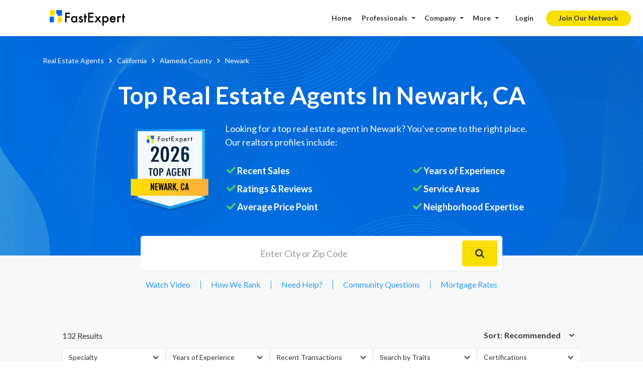

--- FILE ---
content_type: text/html; charset=utf-8
request_url: https://www.fastexpert.com/top-real-estate-agents/newark-ca/
body_size: 74080
content:
<!DOCTYPE html><html lang="en"><head><meta charSet="utf-8"/><meta content="width=device-width, initial-scale=1, user-scalable=1, minimum-scale=1, maximum-scale=5" name="viewport"/><link rel="preconnect" href="https://fonts.googleapis.com"/><link rel="preconnect" href="https://fonts.gstatic.com" crossorigin="anonymous"/><link rel="preconnect" as="image" href="https://assets.fastexpert.com/images/top_real_estate_bg_us.jpg" crossorigin="anonymous"/><link rel="preconnect" as="image" href="https://assets.fastexpert.com/images/topagent_location.svg" crossorigin="anonymous"/><link rel="preconnect" as="image" href="https://assets.fastexpert.com/images/icons/topagent_car.png" crossorigin="anonymous"/><link rel="preconnect" as="image" href="https://assets.fastexpert.com/images/brokage/comp_slider_compass.jpg" crossorigin="anonymous"/><link rel="preconnect" as="image" href="https://assets.fastexpert.com/wordpress/wp-content/uploads/2022/02/dsk-bg.png" crossorigin="anonymous"/><link rel="preconnect" as="image" href="https://assets.fastexpert.com/wordpress/wp-content/uploads/2024/12/dsknew-bg.png" crossorigin="anonymous"/><link rel="preconnect" as="image" href="https://assets.fastexpert.com/wordpress/wp-content/uploads/2024/12/dsknew-bgsmall.jpg" crossorigin="anonymous"/><link rel="preconnect" href="https://static.hotjar.com" crossorigin="anonymous"/><link rel="preconnect" href="https://maps.googleapis.com"/><link rel="preconnect" href="https://www.gstatic.com" crossorigin="anonymous"/><link rel="dns-prefetch" href="https://maps.googleapis.com"/><link rel="dns-prefetch" href="https://www.gstatic.com"/><link rel="dns-prefetch" href="https://maps.gstatic.com"/><meta name="viewport" content="width=device-width, initial-scale=1"/><link rel="preload" href="https://assets.fastexpert.com/_next/static/media/7f06be3f780a819a-s.p.woff2" as="font" crossorigin="" type="font/woff2"/><link rel="preload" as="image" href="https://assets.fastexpert.com/images/FE-Logo.svg" fetchPriority="high"/><link rel="preload" as="image" href="https://assets.fastexpert.com/public/assets/images/FastExpert_Icon.svg" fetchPriority="high"/><link rel="preload" as="image" href="https://www.fastexpert.com/public/assets/images/hamburger-menu.svg" fetchPriority="high"/><link rel="preload" as="image" href="https://assets.fastexpert.com/images/phag.svg"/><link rel="preload" as="image" href="https://assets.fastexpert.com/images/enag.svg"/><link rel="preload" as="image" href="https://assets.fastexpert.com/images/fbag.svg"/><link rel="preload" as="image" href="https://assets.fastexpert.com/images/ttag.svg"/><link rel="preload" as="image" href="https://assets.fastexpert.com/images/ldag.svg"/><link rel="preload" as="image" href="https://assets.fastexpert.com/images/inag.svg"/><link rel="preload" as="image" href="https://assets.fastexpert.com/images/ytag.svg"/><link rel="preload" as="image" href="https://www.fastexpert.com/images/bs-images/dsk-bg.webp" fetchPriority="high"/><link rel="preload" href="https://assets.fastexpert.com/images/landingimg/city_back_repeat_v.jpg" as="image" fetchPriority="high"/><link rel="preload" as="image" href="https://www.fastexpert.com/pros1/images/icons/filter_icn.svg" fetchPriority="high"/><link rel="preload" as="image" href="https://assets.fastexpert.com/fastexpert-users-profiles-photos/thumb/33760_1706727961_thumb_300.jpg?tr=w-90,h-90" fetchPriority="high"/><link rel="preload" as="image" href="https://assets.fastexpert.com/fastexpert-users-profiles-photos/thumb/26591_1762214518_thumb_300.jpg?tr=w-90,h-90" fetchPriority="high"/><link rel="preload" as="image" href="https://assets.fastexpert.com/fastexpert-users-profiles-photos/thumb/39733_thumb_300.png?tr=w-90,h-90" fetchPriority="high"/><link rel="preload" as="image" href="https://assets.fastexpert.com/fastexpert-users-profiles-photos/thumb/45289_1682372737_thumb_300.jpeg?tr=w-90,h-90" fetchPriority="high"/><link rel="preload" as="image" href="https://www.fastexpert.com/images/icons/topagent_video_red.svg?v1" fetchPriority="high"/><link rel="preload" as="image" href="https://assets.fastexpert.com/fastexpert-users-profiles-photos/thumb/29357_1769027373_thumb_300.jpg?tr=w-90,h-90" fetchPriority="high"/><link rel="preload" as="image" href="https://assets.fastexpert.com/fastexpert-users-profiles-photos/thumb/109158_1752173787_thumb_300.jpg?tr=w-90,h-90" fetchPriority="high"/><link rel="preload" as="image" href="https://assets.fastexpert.com/fastexpert-users-profiles-photos/thumb/44711_1609699220_thumb_300.jpg?tr=w-90,h-90" fetchPriority="high"/><link rel="preload" as="image" href="https://assets.fastexpert.com/fastexpert-users-profiles-photos/thumb/20095_1610386941_thumb_300.jpg?tr=w-90,h-90" fetchPriority="high"/><link rel="preload" as="image" href="https://assets.fastexpert.com/fastexpert-users-profiles-photos/thumb/89942_1714019790_thumb_300.png?tr=w-90,h-90" fetchPriority="high"/><link rel="preload" as="image" href="https://assets.fastexpert.com/fastexpert-users-profiles-photos/thumb/94985_1715923346_thumb_300.jpg?tr=w-90,h-90" fetchPriority="high"/><link rel="preload" as="image" href="https://assets.fastexpert.com/fastexpert-users-profiles-photos/thumb/110817_1752173702_thumb_300.png?tr=w-90,h-90" fetchPriority="high"/><link rel="preload" as="image" href="https://assets.fastexpert.com/fastexpert-users-profiles-photos/thumb/55283_1632729251_thumb_300.jpg?tr=w-90,h-90" fetchPriority="high"/><link rel="preload" as="image" href="https://assets.fastexpert.com/fastexpert-users-profiles-photos/thumb/61147_1729883482_thumb_300.jpg?tr=w-90,h-90" fetchPriority="high"/><link rel="preload" as="image" href="https://www.fastexpert.com/images/icons/card_trust_pro_.svg" fetchPriority="high"/><link rel="preload" as="image" href="https://assets.fastexpert.com/fastexpert-users-profiles-photos/thumb/7499_thumb_300.jpeg?tr=w-90,h-90" fetchPriority="high"/><link rel="preload" as="image" href="https://assets.fastexpert.com/fastexpert-users-profiles-photos/thumb/50635_1726440588_thumb_300.jpg?tr=w-90,h-90" fetchPriority="high"/><link rel="preload" as="image" href="https://assets.fastexpert.com/fastexpert-users-profiles-photos/thumb/23979_thumb_300.jpeg?tr=w-90,h-90" fetchPriority="high"/><link rel="preload" as="image" href="https://assets.fastexpert.com/fastexpert-users-profiles-photos/thumb/85572_1699383002_thumb_300.png?tr=w-90,h-90" fetchPriority="high"/><link rel="preload" as="image" href="https://assets.fastexpert.com/fastexpert-users-profiles-photos/thumb/31161_1697913503_thumb_300.jpg?tr=w-90,h-90" fetchPriority="high"/><link rel="preload" as="image" href="https://assets.fastexpert.com/fastexpert-users-profiles-photos/thumb/44040_1708031356_thumb_300.jpeg?tr=w-90,h-90" fetchPriority="high"/><link rel="preload" as="image" href="https://assets.fastexpert.com/fastexpert-users-profiles-photos/thumb/107184_1764483556_thumb_300.jpg?tr=w-90,h-90" fetchPriority="high"/><link rel="preload" as="image" href="https://assets.fastexpert.com/fastexpert-users-profiles-photos/thumb/72369_1701803303_thumb_300.png?tr=w-90,h-90" fetchPriority="high"/><link rel="preload" as="image" href="https://assets.fastexpert.com/fastexpert-users-profiles-photos/thumb/16123_1619796546_thumb_300.jpg?tr=w-90,h-90" fetchPriority="high"/><link rel="preload" as="image" href="https://assets.fastexpert.com/fastexpert-users-profiles-photos/thumb/45821_1611642574_thumb_300.png?tr=w-90,h-90" fetchPriority="high"/><link rel="preload" as="image" href="https://assets.fastexpert.com/fastexpert-users-profiles-photos/thumb/28382_thumb_300.jpeg?tr=w-90,h-90" fetchPriority="high"/><link rel="preload" as="image" href="https://assets.fastexpert.com/fastexpert-users-profiles-photos/thumb/45391_1761778743_thumb_300.jpg?tr=w-90,h-90" fetchPriority="high"/><link rel="preload" as="image" href="https://assets.fastexpert.com/images/srch_btm_banner.jpg" fetchPriority="high"/><link rel="stylesheet" href="https://assets.fastexpert.com/_next/static/css/576d54e715c61f95.css" data-precedence="next"/><link rel="stylesheet" href="https://assets.fastexpert.com/_next/static/css/f09bce042c611acf.css" data-precedence="next"/><link rel="stylesheet" href="https://assets.fastexpert.com/_next/static/css/66ab30be3ed75c33.css" data-precedence="next"/><link rel="stylesheet" href="https://assets.fastexpert.com/_next/static/css/49e34cabd26be170.css" data-precedence="next"/><link rel="stylesheet" href="https://assets.fastexpert.com/_next/static/css/f2ab02b603d5937d.css" data-precedence="next"/><link rel="preload" as="script" fetchPriority="low" href="https://assets.fastexpert.com/_next/static/chunks/webpack-6549a185296219f5.js"/><script src="https://assets.fastexpert.com/_next/static/chunks/fd9d1056-28f2b195c4ab10ab.js" async=""></script><script src="https://assets.fastexpert.com/_next/static/chunks/8069-4c369d0028aae5e4.js" async=""></script><script src="https://assets.fastexpert.com/_next/static/chunks/main-app-39252a9711768e9f.js" async=""></script><script src="https://assets.fastexpert.com/_next/static/chunks/9081a741-5613b06c5cab24de.js" async=""></script><script src="https://assets.fastexpert.com/_next/static/chunks/358ff52d-f298977392bd1780.js" async=""></script><script src="https://assets.fastexpert.com/_next/static/chunks/ec3863c0-1544004a8cf2a18e.js" async=""></script><script src="https://assets.fastexpert.com/_next/static/chunks/8e68d877-347e3506610e6c5a.js" async=""></script><script src="https://assets.fastexpert.com/_next/static/chunks/3627521c-b7ea0aa1c22d6f55.js" async=""></script><script src="https://assets.fastexpert.com/_next/static/chunks/1749-896467a5f9e072fb.js" async=""></script><script src="https://assets.fastexpert.com/_next/static/chunks/5250-55a520f3eeb274ab.js" async=""></script><script src="https://assets.fastexpert.com/_next/static/chunks/9687-cfeea31cbfb2215c.js" async=""></script><script src="https://assets.fastexpert.com/_next/static/chunks/7659-4e1dc0c278c6a205.js" async=""></script><script src="https://assets.fastexpert.com/_next/static/chunks/7385-b304300ce2a83cf9.js" async=""></script><script src="https://assets.fastexpert.com/_next/static/chunks/8302-d9a1321413ef79a4.js" async=""></script><script src="https://assets.fastexpert.com/_next/static/chunks/5935-ea25e240ae0636d6.js" async=""></script><script src="https://assets.fastexpert.com/_next/static/chunks/5647-294631cafbd1b986.js" async=""></script><script src="https://assets.fastexpert.com/_next/static/chunks/138-c6031d42e910a916.js" async=""></script><script src="https://assets.fastexpert.com/_next/static/chunks/6308-cd044d4d35d77070.js" async=""></script><script src="https://assets.fastexpert.com/_next/static/chunks/5012-f662487e2e3c2fe3.js" async=""></script><script src="https://assets.fastexpert.com/_next/static/chunks/3842-7a11c5df3119f987.js" async=""></script><script src="https://assets.fastexpert.com/_next/static/chunks/6796-597739daa0ae2ab2.js" async=""></script><script src="https://assets.fastexpert.com/_next/static/chunks/app/(site)/layout-e1155f745efaba69.js" async=""></script><script src="https://assets.fastexpert.com/_next/static/chunks/bc9c3264-48ba02f41c9a61e5.js" async=""></script><script src="https://assets.fastexpert.com/_next/static/chunks/a63740d3-7d4171a4af8b4330.js" async=""></script><script src="https://assets.fastexpert.com/_next/static/chunks/12038df7-aee8847ba6defd6b.js" async=""></script><script src="https://assets.fastexpert.com/_next/static/chunks/00cbbcb7-7694d1887f8b8485.js" async=""></script><script src="https://assets.fastexpert.com/_next/static/chunks/07115393-97441823422d67f7.js" async=""></script><script src="https://assets.fastexpert.com/_next/static/chunks/39209d7c-940c6098e76a2575.js" async=""></script><script src="https://assets.fastexpert.com/_next/static/chunks/5361-e99e80b5c2ebfcd0.js" async=""></script><script src="https://assets.fastexpert.com/_next/static/chunks/9656-8908bfdb58123cf9.js" async=""></script><script src="https://assets.fastexpert.com/_next/static/chunks/1921-f04d606a2a3ccbaa.js" async=""></script><script src="https://assets.fastexpert.com/_next/static/chunks/8610-a7d34e5bf4b90f60.js" async=""></script><script src="https://assets.fastexpert.com/_next/static/chunks/2702-8990f97347bbc1b3.js" async=""></script><script src="https://assets.fastexpert.com/_next/static/chunks/6919-f43389e6f24fa0fa.js" async=""></script><script src="https://assets.fastexpert.com/_next/static/chunks/7911-9b69054a52943712.js" async=""></script><script src="https://assets.fastexpert.com/_next/static/chunks/744-3a798811576a64f9.js" async=""></script><script src="https://assets.fastexpert.com/_next/static/chunks/1115-b290063f467fde2f.js" async=""></script><script src="https://assets.fastexpert.com/_next/static/chunks/2244-d055271a98c38f89.js" async=""></script><script src="https://assets.fastexpert.com/_next/static/chunks/5392-70d0797575e3b677.js" async=""></script><script src="https://assets.fastexpert.com/_next/static/chunks/716-4be460182b02be07.js" async=""></script><script src="https://assets.fastexpert.com/_next/static/chunks/app/(site)/top-real-estate-agents/%5Bslug%5D/page-410289126ff46df9.js" async=""></script><script src="https://assets.fastexpert.com/_next/static/chunks/app/(site)/error-3ce09a5f3720cca3.js" async=""></script><link rel="preload" href="https://www.googletagmanager.com/gtm.js?id=GTM-NLWVXZS" as="script"/><link rel="preload" href="https://www.gstatic.com/charts/loader.js" as="script"/><link rel="preload" href="https://maps.googleapis.com/maps/api/js?key=AIzaSyDrUdD-r-T3kyHRJnsqgxSSGYiPqlprz24&amp;libraries=places&amp;callback=initGoogleMaps" as="script"/><link rel="preload" as="image" href="https://assets.fastexpert.com/images/fdag.svg"/><link rel="preload" as="image" fetchPriority="high" href="https://assets.fastexpert.com/images/landingimg/city_back_repeat_v.jpg" crossorigin="anonymous"/><title>Top Real Estate Agents &amp; Realtors in Newark, CA for 2026 (Verified)</title><meta name="description" content="View the top rankings for realtors and real estate agents in Newark, CA for 2026. Rating are based on sales and customers reviews. Fast and Free. Check out now."/><meta name="last-modified" content="2025-12-04"/><link rel="canonical" href="https://www.fastexpert.com/top-real-estate-agents/newark-ca/"/><link rel="alternate" hrefLang="en-US" href="https://www.fastexpert.com/top-real-estate-agents/newark-ca/"/><link rel="icon" href="/favicon.ico" type="image/x-icon" sizes="16x16"/><meta name="next-size-adjust"/><style id="" media="all">/* latin-ext */
@font-face {
  font-family: 'Lato';
  font-style: normal;
  font-weight: 300;
  font-display: swap;
  src: url(/fonts.gstatic.com/s/lato/v25/S6u9w4BMUTPHh7USSwaPGQ3q5d0N7w.woff2) format('woff2');
  unicode-range: U+0100-02BA, U+02BD-02C5, U+02C7-02CC, U+02CE-02D7, U+02DD-02FF, U+0304, U+0308, U+0329, U+1D00-1DBF, U+1E00-1E9F, U+1EF2-1EFF, U+2020, U+20A0-20AB, U+20AD-20C0, U+2113, U+2C60-2C7F, U+A720-A7FF;
}
/* latin */
@font-face {
  font-family: 'Lato';
  font-style: normal;
  font-weight: 300;
  font-display: swap;
  src: url(/fonts.gstatic.com/s/lato/v25/S6u9w4BMUTPHh7USSwiPGQ3q5d0.woff2) format('woff2');
  unicode-range: U+0000-00FF, U+0131, U+0152-0153, U+02BB-02BC, U+02C6, U+02DA, U+02DC, U+0304, U+0308, U+0329, U+2000-206F, U+20AC, U+2122, U+2191, U+2193, U+2212, U+2215, U+FEFF, U+FFFD;
}
/* latin-ext */
@font-face {
  font-family: 'Lato';
  font-style: normal;
  font-weight: 400;
  font-display: swap;
  src: url(/fonts.gstatic.com/s/lato/v25/S6uyw4BMUTPHjxAwXiWtFCfQ7A.woff2) format('woff2');
  unicode-range: U+0100-02BA, U+02BD-02C5, U+02C7-02CC, U+02CE-02D7, U+02DD-02FF, U+0304, U+0308, U+0329, U+1D00-1DBF, U+1E00-1E9F, U+1EF2-1EFF, U+2020, U+20A0-20AB, U+20AD-20C0, U+2113, U+2C60-2C7F, U+A720-A7FF;
}
/* latin */
@font-face {
  font-family: 'Lato';
  font-style: normal;
  font-weight: 400;
  font-display: swap;
  src: url(/fonts.gstatic.com/s/lato/v25/S6uyw4BMUTPHjx4wXiWtFCc.woff2) format('woff2');
  unicode-range: U+0000-00FF, U+0131, U+0152-0153, U+02BB-02BC, U+02C6, U+02DA, U+02DC, U+0304, U+0308, U+0329, U+2000-206F, U+20AC, U+2122, U+2191, U+2193, U+2212, U+2215, U+FEFF, U+FFFD;
}
/* latin-ext */
@font-face {
  font-family: 'Lato';
  font-style: normal;
  font-weight: 700;
  font-display: swap;
  src: url(/fonts.gstatic.com/s/lato/v25/S6u9w4BMUTPHh6UVSwaPGQ3q5d0N7w.woff2) format('woff2');
  unicode-range: U+0100-02BA, U+02BD-02C5, U+02C7-02CC, U+02CE-02D7, U+02DD-02FF, U+0304, U+0308, U+0329, U+1D00-1DBF, U+1E00-1E9F, U+1EF2-1EFF, U+2020, U+20A0-20AB, U+20AD-20C0, U+2113, U+2C60-2C7F, U+A720-A7FF;
}
/* latin */
@font-face {
  font-family: 'Lato';
  font-style: normal;
  font-weight: 700;
  font-display: swap;
  src: url(/fonts.gstatic.com/s/lato/v25/S6u9w4BMUTPHh6UVSwiPGQ3q5d0.woff2) format('woff2');
  unicode-range: U+0000-00FF, U+0131, U+0152-0153, U+02BB-02BC, U+02C6, U+02DA, U+02DC, U+0304, U+0308, U+0329, U+2000-206F, U+20AC, U+2122, U+2191, U+2193, U+2212, U+2215, U+FEFF, U+FFFD;
}
</style><script src="https://assets.fastexpert.com/_next/static/chunks/polyfills-c67a75d1b6f99dc8.js" noModule=""></script></head><body><noscript><iframe src="https://www.googletagmanager.com/ns.html?id=GTM-NLWVXZS" height="0" width="0" style="display:none;visibility:hidden"></iframe></noscript><script>(self.__next_s=self.__next_s||[]).push([0,{"children":"\n          window.initGoogleMaps = function() {\n            if (window.google && window.google.maps && window.google.maps.places) {\n              window.googleMapsLoaded = true;\n            }\n          };\n        ","id":"google-maps-callback"}])</script><script>(self.__next_s=self.__next_s||[]).push(["https://maps.googleapis.com/maps/api/js?key=AIzaSyDrUdD-r-T3kyHRJnsqgxSSGYiPqlprz24&libraries=places&callback=initGoogleMaps",{"id":"map"}])</script><style>#nprogress{pointer-events:none}#nprogress .bar{background:#006ADC;position:fixed;z-index:1600;top: 0;left:0;width:100%;height:3px}#nprogress .peg{display:block;position:absolute;right:0;width:100px;height:100%;box-shadow:0 0 10px #006ADC,0 0 5px #006ADC;opacity:1;-webkit-transform:rotate(3deg) translate(0px,-4px);-ms-transform:rotate(3deg) translate(0px,-4px);transform:rotate(3deg) translate(0px,-4px)}#nprogress .spinner{display:block;position:fixed;z-index:1600;top: 15px;right:15px}#nprogress .spinner-icon{width:18px;height:18px;box-sizing:border-box;border:2px solid transparent;border-top-color:#006ADC;border-left-color:#006ADC;border-radius:50%;-webkit-animation:nprogress-spinner 400ms linear infinite;animation:nprogress-spinner 400ms linear infinite}.nprogress-custom-parent{overflow:hidden;position:relative}.nprogress-custom-parent #nprogress .bar,.nprogress-custom-parent #nprogress .spinner{position:absolute}@-webkit-keyframes nprogress-spinner{0%{-webkit-transform:rotate(0deg)}100%{-webkit-transform:rotate(360deg)}}@keyframes nprogress-spinner{0%{transform:rotate(0deg)}100%{transform:rotate(360deg)}}</style><!--$--><header class="nav_headerWrapper__TRGwh"><!--$--><div class="nav_logo__2y7_L"><a class="nav_logoLink__QLu0X" aria-label="fastexpert" href="https://www.fastexpert.com"><img alt="image" fetchPriority="high" loading="eager" width="151" height="32" decoding="async" data-nimg="1" class="nav_logoDesktop__9rxkX" style="color:transparent" src="https://assets.fastexpert.com/images/FE-Logo.svg"/><img alt="image" fetchPriority="high" width="32" height="32" decoding="async" data-nimg="1" class="nav_logoIcon__3Nfn9" style="color:transparent" src="https://assets.fastexpert.com/public/assets/images/FastExpert_Icon.svg"/></a></div><!--/$--><div class="nav_srcBarMobShow__BQtFw"><div class="headerSearch_redesignSearchbarNp__ZMzKF"><font>Enter city or zip code</font><span><img alt="srch icon" loading="lazy" width="16" height="16" decoding="async" data-nimg="1" style="color:transparent" src="https://assets.fastexpert.com/images/icons/n_srch_icon.svg"/></span></div><div class="headerSearch_headerSearchWrapper__lAyaG"><div class="headerSearch_searchType__871cZ"><input type="text" placeholder="What service do you need?" class="headerSearch_searchTypeInput__1fXGh" value=""/></div><div class="headerSearch_searchStateWrapper__e8rUX"><div class="brok_new_srchNew styles_brok_new_srch__i_n4K"><span class="styles_searchIcon__CJWeA"><svg xmlns="http://www.w3.org/2000/svg" width="21" height="20" viewBox="0 0 21 20" fill="none"><path d="M19.9887 18.5624L13.4804 12.07C14.4903 10.7675 15.0367 9.17497 15.0367 7.49998C15.0367 5.49498 14.2522 3.61499 12.8338 2.19749C11.4153 0.779997 9.52573 0 7.51833 0C5.51094 0 3.62133 0.782497 2.20287 2.19749C0.781906 3.61249 0 5.49498 0 7.49998C0 9.50247 0.784412 11.3875 2.20287 12.8025C3.62133 14.22 5.50843 15 7.51833 15C9.19742 15 10.7913 14.455 12.097 13.45L18.6054 19.9399C18.6244 19.959 18.6471 19.9741 18.672 19.9844C18.697 19.9947 18.7237 20 18.7507 20C18.7777 20 18.8044 19.9947 18.8294 19.9844C18.8543 19.9741 18.877 19.959 18.8961 19.9399L19.9887 18.8524C20.0078 18.8334 20.023 18.8108 20.0333 18.7859C20.0436 18.761 20.049 18.7344 20.049 18.7074C20.049 18.6805 20.0436 18.6538 20.0333 18.629C20.023 18.6041 20.0078 18.5815 19.9887 18.5624ZM11.488 11.46C10.4254 12.5175 9.01698 13.1 7.51833 13.1C6.01968 13.1 4.61124 12.5175 3.54865 11.46C2.48857 10.4 1.90464 8.99497 1.90464 7.49998C1.90464 6.00498 2.48857 4.59749 3.54865 3.53999C4.61124 2.48249 6.01968 1.89999 7.51833 1.89999C9.01698 1.89999 10.4279 2.47999 11.488 3.53999C12.5481 4.59999 13.132 6.00498 13.132 7.49998C13.132 8.99497 12.5481 10.4025 11.488 11.46Z" fill="#333333"></path></svg></span><input type="text" autoComplete="off" role="combobox" aria-autocomplete="list" aria-expanded="false" placeholder="Enter City or Zip Code" class="location-search-input" value=""/><button class="styles_srch_btn_rit__M_R41" type="button" aria-label="search"><svg stroke="currentColor" fill="currentColor" stroke-width="0" viewBox="0 0 1024 1024" class="styles_searchIcon__CJWeA" height="1em" width="1em" xmlns="http://www.w3.org/2000/svg"><path d="M909.6 854.5L649.9 594.8C690.2 542.7 712 479 712 412c0-80.2-31.3-155.4-87.9-212.1-56.6-56.7-132-87.9-212.1-87.9s-155.5 31.3-212.1 87.9C143.2 256.5 112 331.8 112 412c0 80.1 31.3 155.5 87.9 212.1C256.5 680.8 331.8 712 412 712c67 0 130.6-21.8 182.7-62l259.7 259.6a8.2 8.2 0 0 0 11.6 0l43.6-43.5a8.2 8.2 0 0 0 0-11.6zM570.4 570.4C528 612.7 471.8 636 412 636s-116-23.3-158.4-65.6C211.3 528 188 471.8 188 412s23.3-116.1 65.6-158.4C296 211.3 352.2 188 412 188s116.1 23.2 158.4 65.6S636 352.2 636 412s-23.3 116.1-65.6 158.4z"></path></svg></button><button class="styles_srch_btn_rit__M_R41 styles_srch_btn_txt__NcS5J" type="button" aria-label="search"><div>Search</div></button><div class="autocomplete-dropdown-container styles_serachDropdownBottom__pfV_A"></div></div></div></div></div><div class="nav_navWrapper__xWYCK "><nav class="nav_navWrapperInner__ifWJ8"><div class="nav_mobileLogoDropdown__OPeqa"><img alt="image" loading="eager" width="135" height="32" decoding="async" data-nimg="1" style="color:transparent" src="https://assets.fastexpert.com/images/FE-Logo.svg"/></div><ul class="nav_navbarNav__2csc4"><li class="nav_navItems__K_jGR"><a class="nav_navLink__hmpHH nav_homeMenu__5Xkls" href="https://www.fastexpert.com">Home</a></li><li class="nav_navItems__K_jGR nav_navDropDown__lC5FB 
                 
                "><span class="nav_navLink__hmpHH">Professionals</span><ul class="nav_navDropdownWrapper__3NO5J"><li class="nav_navItems__K_jGR"><a class="nav_navLink__hmpHH" href="https://www.fastexpert.com/top-real-estate-agents/">Real Estate Agents</a></li><li class="nav_navItems__K_jGR"><a class="nav_navLink__hmpHH" href="https://www.fastexpert.com/loan-officers/">Loan Officers</a></li><li class="nav_navItems__K_jGR"><a class="nav_navLink__hmpHH" href="https://www.fastexpert.com/pros/">More Professionals</a></li></ul></li><li class="nav_navItems__K_jGR nav_navDropDown__lC5FB  "><span class="nav_navLink__hmpHH">Company</span><ul class="nav_navDropdownWrapper__3NO5J nav_navDropdownWrapper1__UwfEP nav_companyDropdown__wc1j9"><li class="nav_navItems__K_jGR"><a class="nav_navLink__hmpHH" href="https://www.fastexpert.com/company/">About Us</a></li><li class="nav_navItems__K_jGR"><a class="nav_navLink__hmpHH" href="https://www.fastexpert.com/leadership/">Leadership</a></li><li class="nav_navItems__K_jGR"><a class="nav_navLink__hmpHH" href="https://www.fastexpert.com/fact-sheet/">Fact Sheet</a></li><li class="nav_navItems__K_jGR"><a class="nav_navLink__hmpHH" href="https://www.fastexpert.com/fastexpert-reviews/">Client Reviews</a></li><li class="nav_navItems__K_jGR"><a class="nav_navLink__hmpHH" href="https://www.fastexpert.com/authors/">Authors</a></li><li class="nav_navItems__K_jGR"><a class="nav_navLink__hmpHH" href="https://www.fastexpert.com/cares/">Cares</a></li><li class="nav_navItems__K_jGR"><a class="nav_navLink__hmpHH" href="https://www.fastexpert.com/contact-us/">Contact Us</a></li></ul></li><li class="nav_navItems__K_jGR nav_navDropDown__lC5FB  "><span class="nav_navLink__hmpHH">More</span><ul class="nav_navDropdownWrapper__3NO5J nav_navDropdownWrapper1__UwfEP"><li class="nav_navItems__K_jGR"><a class="nav_navLink__hmpHH" href="https://www.fastexpert.com/home-sellers/">Home Selling Tips</a></li><li class="nav_navItems__K_jGR"><a class="nav_navLink__hmpHH" href="https://www.fastexpert.com/blog/">Real Estate Blog</a></li><li class="nav_navItems__K_jGR"><a class="nav_navLink__hmpHH" href="https://www.fastexpert.com/home-buyers/">Home Buying Tips</a></li><li class="nav_navItems__K_jGR"><a class="nav_navLink__hmpHH" href="https://www.fastexpert.com/city-data/">City Data Search</a></li><li class="nav_navItems__K_jGR"><a class="nav_navLink__hmpHH" href="https://www.fastexpert.com/mortgage-calculator/">Mortgage Calculator</a></li><li class="nav_navItems__K_jGR"><a class="nav_navLink__hmpHH" href="https://www.fastexpert.com/real-estate-property-listings/">Properties For Sale</a></li><li class="nav_navItems__K_jGR"><a class="nav_navLink__hmpHH" href="https://www.fastexpert.com/advice/">Community Questions</a></li><li class="nav_navItems__K_jGR"><a class="nav_navLink__hmpHH" href="https://www.fastexpert.com/homes-sold-near-me/">Home Sold Near Me</a></li><li class="nav_navItems__K_jGR"><a class="nav_navLink__hmpHH" href="https://www.fastexpert.com/askadvice.php">Ask a Licensed Agent</a></li><li class="nav_navItems__K_jGR"><a class="nav_navLink__hmpHH" href="https://www.fastexpert.com/real-estate-market-trends/us/">U.S. Market Trends</a></li></ul></li></ul><div class="nav_loginWrapper__4CTen"><button type="button" class="nav_loginBtn1__XGXiR">Login</button><a class="nav_signupBtn1__1OyyF" href="https://www.fastexpert.com/signup_v2.php">Join Our Network</a></div></nav><div class="nav_nav_icn__6MZLx"><img alt="image" fetchPriority="high" loading="eager" width="24" height="24" decoding="async" data-nimg="1" style="color:transparent" src="https://www.fastexpert.com/public/assets/images/hamburger-menu.svg"/></div></div><div class="nav_overlayMob__wGZOx "></div></header><!--/$--><main>  <section class="section topRealEstate_stateHeaderWrapper__U7UlP"><div class="topRealEstate_satetBlueBg__jrsld topRealEstate_desktopImg__sVyAN"><img alt="desktop img" fetchPriority="high" loading="eager" decoding="async" data-nimg="fill" class="topRealEstate_img__GvFIW" style="position:absolute;height:100%;width:100%;left:0;top:0;right:0;bottom:0;color:transparent" src="https://www.fastexpert.com/images/bs-images/dsk-bg.webp"/></div><picture class="topRealEstate_satetBlueBg__jrsld topRealEstate_mobileImg__Z6_F6"><source media="(max-width:767px)" srcSet="https://assets.fastexpert.com/images/landingimg/city_back_repeat_v.jpg"/><img alt="mobile img" fetchPriority="high" loading="eager" decoding="async" data-nimg="fill" class="topRealEstate_img__GvFIW" style="position:absolute;height:100%;width:100%;left:0;top:0;right:0;bottom:0;color:transparent" src="https://assets.fastexpert.com/images/landingimg/city_back_repeat_v.jpg"/></picture><div class="container topRealEstate_vendorBannerContainer__sNKkE"><div class="topRealEstate_headerBreadcrumb__XdwSm"><!--$--><nav class="breadcrumbWrapper breadcrumb_breadcrumbWrapper__l5ZJo"><ol class="breadcrumb"><li class="breadcrumb-item"><a href="/top-real-estate-agents/">Real Estate Agents</a></li><li class="breadcrumb-item state"><a href="/top-real-estate-agents/california/">California<!-- --> </a></li><li class="breadcrumb-item cunty"><a href="/top-real-estate-agents/alameda-county-ca/">Alameda<!-- --> County</a></li><li class="breadcrumb-item">newark</li></ol></nav><!--/$--></div><div class="state-card_bannerCardWrapper__IJ4gh __variable_205f2d"><div><h1 class="state-card_h1__DDmX3">Top Real Estate Agents In Newark, CA<!-- --> <!-- --> </h1></div><div class="state-card_viewMoreWrapper__7naiC state-card_showBorder___oCY1"><div class="state-card_mobileVideoWrapper__12WQO"><button class="styles_link__9q1ul"><span class="styles_videoIcon__5_XBp"><svg xmlns="http://www.w3.org/2000/svg" width="20" height="24" viewBox="0 0 20 24" fill="none"><g clip-path="url(#clip0_23587_4084)"><path d="M10 2C8.02219 2 6.08879 2.58649 4.4443 3.6853C2.79981 4.78412 1.51809 6.3459 0.761209 8.17317C0.00433284 10.0004 -0.193701 12.0111 0.192152 13.9509C0.578004 15.8907 1.53041 17.6725 2.92894 19.0711C4.32746 20.4696 6.10929 21.422 8.0491 21.8079C9.98891 22.1937 11.9996 21.9957 13.8268 21.2388C15.6541 20.4819 17.2159 19.2002 18.3147 17.5557C19.4135 15.9112 20 13.9778 20 12C20 10.6868 19.7413 9.38642 19.2388 8.17317C18.7363 6.95991 17.9997 5.85752 17.0711 4.92893C16.1425 4.00035 15.0401 3.26375 13.8268 2.7612C12.6136 2.25866 11.3132 2 10 2ZM8 16.5V7.5L14 12L8 16.5Z" fill="#279AEE"></path></g><defs><clipPath id="clip0_23587_4084"><rect width="20" height="24" fill="white"></rect></clipPath></defs></svg></span>Watch Video</button></div><div class="state-card_top_mobile_header__sh0BS"><span>Learn More</span>  <svg stroke="currentColor" fill="none" stroke-width="2" viewBox="0 0 24 24" stroke-linecap="round" stroke-linejoin="round" height="1em" width="1em" xmlns="http://www.w3.org/2000/svg"><polyline points="6 9 12 15 18 9"></polyline></svg></div></div><div class="state-card_bannerContentBox__dB9_Z "><div class="state-card_bannerCardContent__u82Tq"><div class="state-card_bannerCardContentLeft__gIYbP"><div class="state-card_headingDesktop__vWl_7"><p>Looking for a top real estate agent in Newark? You’ve come to the right place. Our realtors profiles include:</p></div><div class="state-card_bannerCardContentList__ySqXW"><ul><li><span class="state-card_checkIcon__cGs9x"><svg stroke="currentColor" fill="currentColor" stroke-width="0" viewBox="0 0 512 512" height="1em" width="1em" xmlns="http://www.w3.org/2000/svg"><path d="M173.898 439.404l-166.4-166.4c-9.997-9.997-9.997-26.206 0-36.204l36.203-36.204c9.997-9.998 26.207-9.998 36.204 0L192 312.69 432.095 72.596c9.997-9.997 26.207-9.997 36.204 0l36.203 36.204c9.997 9.997 9.997 26.206 0 36.204l-294.4 294.401c-9.998 9.997-26.207 9.997-36.204-.001z"></path></svg></span>Recent Sales</li><li><span class="state-card_checkIcon__cGs9x"><svg stroke="currentColor" fill="currentColor" stroke-width="0" viewBox="0 0 512 512" height="1em" width="1em" xmlns="http://www.w3.org/2000/svg"><path d="M173.898 439.404l-166.4-166.4c-9.997-9.997-9.997-26.206 0-36.204l36.203-36.204c9.997-9.998 26.207-9.998 36.204 0L192 312.69 432.095 72.596c9.997-9.997 26.207-9.997 36.204 0l36.203 36.204c9.997 9.997 9.997 26.206 0 36.204l-294.4 294.401c-9.998 9.997-26.207 9.997-36.204-.001z"></path></svg></span>Ratings &amp; Reviews</li><li><span class="state-card_checkIcon__cGs9x"><svg stroke="currentColor" fill="currentColor" stroke-width="0" viewBox="0 0 512 512" height="1em" width="1em" xmlns="http://www.w3.org/2000/svg"><path d="M173.898 439.404l-166.4-166.4c-9.997-9.997-9.997-26.206 0-36.204l36.203-36.204c9.997-9.998 26.207-9.998 36.204 0L192 312.69 432.095 72.596c9.997-9.997 26.207-9.997 36.204 0l36.203 36.204c9.997 9.997 9.997 26.206 0 36.204l-294.4 294.401c-9.998 9.997-26.207 9.997-36.204-.001z"></path></svg></span>Average Price Point</li></ul><ul><li><span class="state-card_checkIcon__cGs9x"><svg stroke="currentColor" fill="currentColor" stroke-width="0" viewBox="0 0 512 512" height="1em" width="1em" xmlns="http://www.w3.org/2000/svg"><path d="M173.898 439.404l-166.4-166.4c-9.997-9.997-9.997-26.206 0-36.204l36.203-36.204c9.997-9.998 26.207-9.998 36.204 0L192 312.69 432.095 72.596c9.997-9.997 26.207-9.997 36.204 0l36.203 36.204c9.997 9.997 9.997 26.206 0 36.204l-294.4 294.401c-9.998 9.997-26.207 9.997-36.204-.001z"></path></svg></span>Years of Experience</li><li><span class="state-card_checkIcon__cGs9x"><svg stroke="currentColor" fill="currentColor" stroke-width="0" viewBox="0 0 512 512" height="1em" width="1em" xmlns="http://www.w3.org/2000/svg"><path d="M173.898 439.404l-166.4-166.4c-9.997-9.997-9.997-26.206 0-36.204l36.203-36.204c9.997-9.998 26.207-9.998 36.204 0L192 312.69 432.095 72.596c9.997-9.997 26.207-9.997 36.204 0l36.203 36.204c9.997 9.997 9.997 26.206 0 36.204l-294.4 294.401c-9.998 9.997-26.207 9.997-36.204-.001z"></path></svg></span>Service Areas</li><li><span class="state-card_checkIcon__cGs9x"><svg stroke="currentColor" fill="currentColor" stroke-width="0" viewBox="0 0 512 512" height="1em" width="1em" xmlns="http://www.w3.org/2000/svg"><path d="M173.898 439.404l-166.4-166.4c-9.997-9.997-9.997-26.206 0-36.204l36.203-36.204c9.997-9.998 26.207-9.998 36.204 0L192 312.69 432.095 72.596c9.997-9.997 26.207-9.997 36.204 0l36.203 36.204c9.997 9.997 9.997 26.206 0 36.204l-294.4 294.401c-9.998 9.997-26.207 9.997-36.204-.001z"></path></svg></span>Neighborhood Expertise</li></ul></div></div><div class="state-card_bannerCardContentRight___1Lkk"><div class="state-card_IllinoisBadgeWrapper__Oe3mE"><img alt="Badge" loading="lazy" width="221" height="165" decoding="async" data-nimg="1" class="state-card_IllinoisBadge__LVNsF" style="color:transparent" src="https://assets.fastexpert.com/wordpress/wp-content/uploads/2025/12/2026-City-Badge.png?v=2026&amp;v1=1.0"/><div class="state-card_IllinoisBadgeState___tvwT state-card_IllinoisBadgeCity__m2w37">newark<!-- -->, <!-- -->ca</div></div></div></div><div class="state-card_searchWrapperNew__0QW2s"><div class="state-card_desktopSearchWrapper__fhwAB"><div class="style_brok_new_srch__uPYxa" data-check="aaaaaaa"><input placeholder="Enter City or Zip Code" class="location-search-input"/><button class="style_srch_btn_rit__QxG9g" type="button"><img alt="image" loading="lazy" width="18" height="18" decoding="async" data-nimg="1" style="color:transparent" src="https://assets.fastexpert.com/wordpress/wp-content/uploads/2023/02/fa_search.svg"/></button></div></div><div class="state-card_popupLinkWrapper___L1eo"><span class="state-card_watchVideoDesktop__FvOn1"><button class="styles_link__9q1ul"><span class="styles_videoIcon__5_XBp"><svg xmlns="http://www.w3.org/2000/svg" width="20" height="24" viewBox="0 0 20 24" fill="none"><g clip-path="url(#clip0_23587_4084)"><path d="M10 2C8.02219 2 6.08879 2.58649 4.4443 3.6853C2.79981 4.78412 1.51809 6.3459 0.761209 8.17317C0.00433284 10.0004 -0.193701 12.0111 0.192152 13.9509C0.578004 15.8907 1.53041 17.6725 2.92894 19.0711C4.32746 20.4696 6.10929 21.422 8.0491 21.8079C9.98891 22.1937 11.9996 21.9957 13.8268 21.2388C15.6541 20.4819 17.2159 19.2002 18.3147 17.5557C19.4135 15.9112 20 13.9778 20 12C20 10.6868 19.7413 9.38642 19.2388 8.17317C18.7363 6.95991 17.9997 5.85752 17.0711 4.92893C16.1425 4.00035 15.0401 3.26375 13.8268 2.7612C12.6136 2.25866 11.3132 2 10 2ZM8 16.5V7.5L14 12L8 16.5Z" fill="#279AEE"></path></g><defs><clipPath id="clip0_23587_4084"><rect width="20" height="24" fill="white"></rect></clipPath></defs></svg></span>Watch Video</button></span><button class="styles_link__T41SO">How We Rank</button><button class="styles_link__kgHOU">Need Help?</button><a class="state-card_link__wt8E7" href="https://www.fastexpert.com/advice/">Community Questions</a><button class="styles_link__bMCh_">Mortgage Rates</button></div></div></div></div></div></section><!--$--><section class="section vendorAgentSection_venderAgentSection__BSPOK"><div class="container vendorAgentSection_container__eU0fM"><div><div class="vendorCard_vendorResultWrapper__NsyM9"><div class="vendorCard_vendorResult__OCY04">132 Results  <!-- -->  </div><div class="vendorCard_sortBywraper__8ZNun"><div class="vendorCard_filterButton__1bRcC">Filters <img alt="filter icon" fetchPriority="high" loading="eager" width="20" height="20" decoding="async" data-nimg="1" style="color:transparent" src="https://www.fastexpert.com/pros1/images/icons/filter_icn.svg"/></div><div class="vendorCard_sortByButton__1TMEy"><div class="sortby_mostAgentDropdown__VUfYQ dropdown"><button type="button" id="mostAgent" aria-expanded="false" class="sortby_mostAgentBtn__t5hOl dropdown-toggle btn btn-primary">Sort: <span class="sortby_text__nBVIl">Recommended</span><svg stroke="currentColor" fill="currentColor" stroke-width="0" viewBox="0 0 448 512" class="sortby_icon__1MPqu" height="1em" width="1em" xmlns="http://www.w3.org/2000/svg"><path d="M207.029 381.476L12.686 187.132c-9.373-9.373-9.373-24.569 0-33.941l22.667-22.667c9.357-9.357 24.522-9.375 33.901-.04L224 284.505l154.745-154.021c9.379-9.335 24.544-9.317 33.901.04l22.667 22.667c9.373 9.373 9.373 24.569 0 33.941L240.971 381.476c-9.373 9.372-24.569 9.372-33.942 0z"></path></svg></button></div></div></div></div><div class="vendor-filter_vendorCardLeftSection__lKIMQ"><div class="vendor-filter_vendorFilterSec___SqxI"><div class="vendor-filter_filterHeaderWrapper__CRs52"><h3 class="">Filters <span class="vendor-filter_counts__dUS9_"></span></h3><span class="vendor-filter_closeIcon__S5yZg"><svg stroke="currentColor" fill="currentColor" stroke-width="0" viewBox="0 0 512 512" height="1em" width="1em" xmlns="http://www.w3.org/2000/svg"><path d="M400 145.49L366.51 112 256 222.51 145.49 112 112 145.49 222.51 256 112 366.51 145.49 400 256 289.49 366.51 400 400 366.51 289.49 256 400 145.49z"></path></svg></span></div><div class="vendor-filter_filterBoxMobile__Fp11T"><div class="agentFilterWrapperNew "><div data-accordion-component="Accordion" class="accordion"><div data-accordion-component="AccordionItem" class="accordion__item specialtyDrop  "><div data-accordion-component="AccordionItemHeading" role="heading" class="accordion__heading" aria-level="3"><div class="accordion__button" id="accordion__heading-a" aria-disabled="false" aria-expanded="false" aria-controls="accordion__panel-a" role="button" tabindex="0" data-accordion-component="AccordionItemButton"><span class="arrowIcon"><svg stroke="currentColor" fill="currentColor" stroke-width="0" viewBox="0 0 512 512" height="1em" width="1em" xmlns="http://www.w3.org/2000/svg"><path fill="none" stroke-linecap="round" stroke-linejoin="round" stroke-width="48" d="M244 400L100 256l144-144M120 256h292"></path></svg> </span><h4>Specialty </h4><div class="mobBackFiltr"></div></div></div><div data-accordion-component="AccordionItemPanel" class="accordion__panel" id="accordion__panel-a" hidden=""><div class="vendor-filter_filterListWrapper__dJTtE"><div class="vendor-filter_filterCheckbox__SFMOX form-check"><input type="checkbox" id="sellers" class="form-check-input" value="seller"/><label title="" for="sellers" class="form-check-label">Sellers</label></div><div class="vendor-filter_filterCheckbox__SFMOX form-check"><input type="checkbox" id="buyers" class="form-check-input" value="buyer"/><label title="" for="buyers" class="form-check-label">Buyers</label></div><div class="vendor-filter_filterCheckbox__SFMOX form-check"><input type="checkbox" id="residentialProperty" class="form-check-input" value="residential_only"/><label title="" for="residentialProperty" class="form-check-label">Residential Property</label></div><div class="vendor-filter_filterCheckbox__SFMOX form-check"><input type="checkbox" id="commercialProperty" class="form-check-input" value="commercial_only"/><label title="" for="commercialProperty" class="form-check-label">Commercial Property</label></div><div class="vendor-filter_filterCheckbox__SFMOX form-check"><input type="checkbox" id="mobileHomes" class="form-check-input" value="mobilehomes"/><label title="" for="mobileHomes" class="form-check-label">Mobile Homes</label></div></div><div class="vendor-filter_filterButtonWrapper__lfT3N"><button type="button" class="vendor-filter_applyBtn__WNfki btn btn-primary">Apply</button><button type="button" class="vendor-filter_clearBtn__PnvPx btn btn-primary">Clear Filters</button></div></div></div><div data-accordion-component="AccordionItem" class="accordion__item yearOfExpDrop  "><div data-accordion-component="AccordionItemHeading" role="heading" class="accordion__heading" aria-level="3"><div class="accordion__button" id="accordion__heading-b" aria-disabled="false" aria-expanded="false" aria-controls="accordion__panel-b" role="button" tabindex="0" data-accordion-component="AccordionItemButton"><span class="arrowIcon"><svg stroke="currentColor" fill="currentColor" stroke-width="0" viewBox="0 0 448 512" height="1em" width="1em" xmlns="http://www.w3.org/2000/svg"><path d="M257.5 445.1l-22.2 22.2c-9.4 9.4-24.6 9.4-33.9 0L7 273c-9.4-9.4-9.4-24.6 0-33.9L201.4 44.7c9.4-9.4 24.6-9.4 33.9 0l22.2 22.2c9.5 9.5 9.3 25-.4 34.3L136.6 216H424c13.3 0 24 10.7 24 24v32c0 13.3-10.7 24-24 24H136.6l120.5 114.8c9.8 9.3 10 24.8.4 34.3z"></path></svg> </span><h4>Years of Experience </h4><div class="mobBackFiltr"></div></div></div><div data-accordion-component="AccordionItemPanel" class="accordion__panel" id="accordion__panel-b" hidden=""><div class="vendor-filter_filterListWrapper__dJTtE"><div class="vendor-filter_filterCheckbox__SFMOX form-check"><input type="checkbox" id="twentyYears" class="form-check-input" value="20"/><label title="" for="twentyYears" class="form-check-label">Over 20 Years </label></div><div class="vendor-filter_filterCheckbox__SFMOX form-check"><input type="checkbox" id="fifteenYears" class="form-check-input" value="15"/><label title="" for="fifteenYears" class="form-check-label">15 Years Minimum</label></div><div class="vendor-filter_filterCheckbox__SFMOX form-check"><input type="checkbox" id="tenYears" class="form-check-input" value="10"/><label title="" for="tenYears" class="form-check-label">10 Years Minimum</label></div><div class="vendor-filter_filterCheckbox__SFMOX form-check"><input type="checkbox" id="fiveYears" class="form-check-input" value="5"/><label title="" for="fiveYears" class="form-check-label">5 Years Minimum</label></div><div class="vendor-filter_filterCheckbox__SFMOX form-check"><input type="checkbox" id="threeYears" class="form-check-input" value="3"/><label title="" for="threeYears" class="form-check-label">3 Years Minimum</label></div></div><div class="vendor-filter_filterButtonWrapper__lfT3N"><button type="button" class="vendor-filter_applyBtn__WNfki btn btn-primary">Apply</button><button type="button" class="vendor-filter_clearBtn__PnvPx btn btn-primary">Clear Filters</button></div></div></div><div data-accordion-component="AccordionItem" class="accordion__item recentTransactionsDrop  "><div data-accordion-component="AccordionItemHeading" role="heading" class="accordion__heading" aria-level="3"><div class="accordion__button" id="accordion__heading-c" aria-disabled="false" aria-expanded="false" aria-controls="accordion__panel-c" role="button" tabindex="0" data-accordion-component="AccordionItemButton"><span class="arrowIcon"><svg stroke="currentColor" fill="currentColor" stroke-width="0" viewBox="0 0 448 512" height="1em" width="1em" xmlns="http://www.w3.org/2000/svg"><path d="M257.5 445.1l-22.2 22.2c-9.4 9.4-24.6 9.4-33.9 0L7 273c-9.4-9.4-9.4-24.6 0-33.9L201.4 44.7c9.4-9.4 24.6-9.4 33.9 0l22.2 22.2c9.5 9.5 9.3 25-.4 34.3L136.6 216H424c13.3 0 24 10.7 24 24v32c0 13.3-10.7 24-24 24H136.6l120.5 114.8c9.8 9.3 10 24.8.4 34.3z"></path></svg> </span><h4>Recent Transactions </h4><div class="mobBackFiltr"></div></div></div><div data-accordion-component="AccordionItemPanel" class="accordion__panel" id="accordion__panel-c" hidden=""><div class="vendor-filter_filterListWrapper__dJTtE"><div class="vendor-filter_filterCheckbox__SFMOX form-check"><input type="checkbox" id="transactions10" class="form-check-input" value="10"/><label title="" for="transactions10" class="form-check-label">Over 10 Transactions</label></div><div class="vendor-filter_filterCheckbox__SFMOX form-check"><input type="checkbox" id="transactions25" class="form-check-input" value="25"/><label title="" for="transactions25" class="form-check-label">Over 25 Transactions</label></div><div class="vendor-filter_filterCheckbox__SFMOX form-check"><input type="checkbox" id="transactions50" class="form-check-input" value="50"/><label title="" for="transactions50" class="form-check-label">Over 50 Transactions</label></div><div class="vendor-filter_filterCheckbox__SFMOX form-check"><input type="checkbox" id="transactions100" class="form-check-input" value="100"/><label title="" for="transactions100" class="form-check-label">Over 100 Transactions</label></div></div><div class="vendor-filter_filterButtonWrapper__lfT3N"><button type="button" class="vendor-filter_applyBtn__WNfki btn btn-primary">Apply</button><button type="button" class="vendor-filter_clearBtn__PnvPx btn btn-primary">Clear Filters</button></div></div></div><div data-accordion-component="AccordionItem" class="accordion__item searchTraitsDrop  "><div data-accordion-component="AccordionItemHeading" role="heading" class="accordion__heading" aria-level="3"><div class="accordion__button" id="accordion__heading-d" aria-disabled="false" aria-expanded="false" aria-controls="accordion__panel-d" role="button" tabindex="0" data-accordion-component="AccordionItemButton"><span class="arrowIcon"><svg stroke="currentColor" fill="currentColor" stroke-width="0" viewBox="0 0 448 512" height="1em" width="1em" xmlns="http://www.w3.org/2000/svg"><path d="M257.5 445.1l-22.2 22.2c-9.4 9.4-24.6 9.4-33.9 0L7 273c-9.4-9.4-9.4-24.6 0-33.9L201.4 44.7c9.4-9.4 24.6-9.4 33.9 0l22.2 22.2c9.5 9.5 9.3 25-.4 34.3L136.6 216H424c13.3 0 24 10.7 24 24v32c0 13.3-10.7 24-24 24H136.6l120.5 114.8c9.8 9.3 10 24.8.4 34.3z"></path></svg> </span><h4>Search by Traits </h4><div class="mobBackFiltr"></div></div></div><div data-accordion-component="AccordionItemPanel" class="accordion__panel" id="accordion__panel-d" hidden=""><div class="vendor-filter_filterListWrapper__dJTtE"><div class="vendor-filter_filterCheckbox__SFMOX form-check"><input type="checkbox" id="responsive" class="form-check-input" value="&quot;responsive&quot;"/><label title="" for="responsive" class="form-check-label">Responsive</label></div><div class="vendor-filter_filterCheckbox__SFMOX form-check"><input type="checkbox" id="knowledgeable" class="form-check-input" value="&quot;knowledgeable&quot;"/><label title="" for="knowledgeable" class="form-check-label">Knowledgeable</label></div><div class="vendor-filter_filterCheckbox__SFMOX form-check"><input type="checkbox" id="professional" class="form-check-input" value="&quot;professional&quot;"/><label title="" for="professional" class="form-check-label">Professional</label></div><div class="vendor-filter_filterCheckbox__SFMOX form-check"><input type="checkbox" id="trustworthy" class="form-check-input" value="&quot;trustworthy&quot;"/><label title="" for="trustworthy" class="form-check-label">Trustworthy</label></div><div class="vendor-filter_filterCheckbox__SFMOX form-check"><input type="checkbox" id="outstanding" class="form-check-input" value="&quot;outstanding&quot;"/><label title="" for="outstanding" class="form-check-label">Outstanding</label></div><div class="vendor-filter_filterCheckbox__SFMOX form-check"><input type="checkbox" id="attentive" class="form-check-input" value="&quot;attentive&quot;"/><label title="" for="attentive" class="form-check-label">Attentive</label></div><div class="vendor-filter_filterCheckbox__SFMOX form-check"><input type="checkbox" id="availableRemotely" class="form-check-input" value="&quot;available-remotely&quot;"/><label title="" for="availableRemotely" class="form-check-label">Available Remotely</label></div><div class="vendor-filter_filterCheckbox__SFMOX form-check"><input type="checkbox" id="communicative" class="form-check-input" value="&quot;communicative&quot;"/><label title="" for="communicative" class="form-check-label">Communicative</label></div><div class="vendor-filter_filterCheckbox__SFMOX form-check"><input type="checkbox" id="excellentNegotiator" class="form-check-input" value="&quot;excellent-negotiator&quot;"/><label title="" for="excellentNegotiator" class="form-check-label">Excellent negotiator</label></div><div class="vendor-filter_filterCheckbox__SFMOX form-check"><input type="checkbox" id="greatNewBuyers" class="form-check-input" value="&quot;great-for-new-buyers&quot;"/><label title="" for="greatNewBuyers" class="form-check-label">Great for new buyers</label></div><div class="vendor-filter_filterCheckbox__SFMOX form-check"><input type="checkbox" id="soldQuickly" class="form-check-input" value="&quot;sold-quickly&quot;"/><label title="" for="soldQuickly" class="form-check-label">Sold Quickly </label></div><div class="vendor-filter_filterCheckbox__SFMOX form-check"><input type="checkbox" id="hardWorking" class="form-check-input" value="&quot;hard-working&quot;"/><label title="" for="hardWorking" class="form-check-label">Hard working</label></div></div><div class="vendor-filter_filterButtonWrapper__lfT3N"><button type="button" class="vendor-filter_applyBtn__WNfki btn btn-primary">Apply</button><button type="button" class="vendor-filter_clearBtn__PnvPx btn btn-primary">Clear Filters</button></div></div></div><div data-accordion-component="AccordionItem" class="accordion__item certificationsDrop  "><div data-accordion-component="AccordionItemHeading" role="heading" class="accordion__heading" aria-level="3"><div class="accordion__button" id="accordion__heading-e" aria-disabled="false" aria-expanded="false" aria-controls="accordion__panel-e" role="button" tabindex="0" data-accordion-component="AccordionItemButton"><span class="arrowIcon"><svg stroke="currentColor" fill="currentColor" stroke-width="0" viewBox="0 0 448 512" height="1em" width="1em" xmlns="http://www.w3.org/2000/svg"><path d="M257.5 445.1l-22.2 22.2c-9.4 9.4-24.6 9.4-33.9 0L7 273c-9.4-9.4-9.4-24.6 0-33.9L201.4 44.7c9.4-9.4 24.6-9.4 33.9 0l22.2 22.2c9.5 9.5 9.3 25-.4 34.3L136.6 216H424c13.3 0 24 10.7 24 24v32c0 13.3-10.7 24-24 24H136.6l120.5 114.8c9.8 9.3 10 24.8.4 34.3z"></path></svg> </span><h4>Certifications </h4><div class="mobBackFiltr"></div></div></div><div data-accordion-component="AccordionItemPanel" class="accordion__panel" id="accordion__panel-e" hidden=""><div class="vendor-filter_filterListWrapper__dJTtE"><div class="vendor-filter_filterCheckbox__SFMOX form-check"><input type="checkbox" id="realtor" class="form-check-input" value="1"/><label title="" for="realtor" class="form-check-label">REALTOR</label></div><div class="vendor-filter_filterCheckbox__SFMOX form-check"><input type="checkbox" id="broker" class="form-check-input" value="2"/><label title="" for="broker" class="form-check-label">Broker / Associate Broker</label></div><div class="vendor-filter_filterCheckbox__SFMOX form-check"><input type="checkbox" id="military" class="form-check-input" value="3"/><label title="" for="military" class="form-check-label">Military Relocation Professional</label></div><div class="vendor-filter_filterCheckbox__SFMOX form-check"><input type="checkbox" id="epro" class="form-check-input" value="4"/><label title="" for="epro" class="form-check-label">ePro</label></div><div class="vendor-filter_filterCheckbox__SFMOX form-check"><input type="checkbox" id="realEstateBroker" class="form-check-input" value="5"/><label title="" for="realEstateBroker" class="form-check-label">Real Estate Broker</label></div><div class="vendor-filter_filterCheckbox__SFMOX form-check"><input type="checkbox" id="certified" class="form-check-input" value="6"/><label title="" for="certified" class="form-check-label">Certified Negotiation Expert</label></div><div class="vendor-filter_filterCheckbox__SFMOX form-check"><input type="checkbox" id="licensed" class="form-check-input" value="7"/><label title="" for="licensed" class="form-check-label">Licensed Realtor</label></div><div class="vendor-filter_filterCheckbox__SFMOX form-check"><input type="checkbox" id="representative" class="form-check-input" value="8"/><label title="" for="representative" class="form-check-label">Seller Representative Specialist</label></div><div class="vendor-filter_filterCheckbox__SFMOX form-check"><input type="checkbox" id="producer" class="form-check-input" value="9"/><label title="" for="producer" class="form-check-label">Top Producer</label></div><div class="vendor-filter_filterCheckbox__SFMOX form-check"><input type="checkbox" id="specialist" class="form-check-input" value="10"/><label title="" for="specialist" class="form-check-label">Seniors Real Estate Specialist</label></div><div class="vendor-filter_filterCheckbox__SFMOX form-check"><input type="checkbox" id="commercial" class="form-check-input" value="11"/><label title="" for="commercial" class="form-check-label">Certified Commercial Member</label></div><div class="vendor-filter_filterCheckbox__SFMOX form-check"><input type="checkbox" id="abr" class="form-check-input" value="12"/><label title="" for="abr" class="form-check-label">ABR (Accredited Buyers Representative)</label></div><div class="vendor-filter_filterCheckbox__SFMOX form-check"><input type="checkbox" id="sfr" class="form-check-input" value="13"/><label title="" for="sfr" class="form-check-label">SFR (Short Sales &amp; Foreclosure Resource)</label></div><div class="vendor-filter_filterCheckbox__SFMOX form-check"><input type="checkbox" id="crs" class="form-check-input" value="14"/><label title="" for="crs" class="form-check-label">CRS (Certified Residential Specialist)</label></div><div class="vendor-filter_filterCheckbox__SFMOX form-check"><input type="checkbox" id="gri" class="form-check-input" value="15"/><label title="" for="gri" class="form-check-label">GRI (Graduate Realtor Institute)</label></div><div class="vendor-filter_filterCheckbox__SFMOX form-check"><input type="checkbox" id="clhms" class="form-check-input" value="16"/><label title="" for="clhms" class="form-check-label">CLHMS (Certified Luxury Home Marketing Specialist)</label></div><div class="vendor-filter_filterCheckbox__SFMOX form-check"><input type="checkbox" id="rene" class="form-check-input" value="17"/><label title="" for="rene" class="form-check-label">RENE (Real Estate Negotiation Expert)</label></div><div class="vendor-filter_filterCheckbox__SFMOX form-check"><input type="checkbox" id="psa" class="form-check-input" value="18"/><label title="" for="psa" class="form-check-label">PSA (Pricing Strategy Advisor)</label></div><div class="vendor-filter_filterCheckbox__SFMOX form-check"><input type="checkbox" id="cdpe" class="form-check-input" value="19"/><label title="" for="cdpe" class="form-check-label">CDPE (Certified Distressed PropertyExpert)</label></div><div class="vendor-filter_filterCheckbox__SFMOX form-check"><input type="checkbox" id="arm" class="form-check-input" value="20"/><label title="" for="arm" class="form-check-label">ARM (Accredited Residential Manager)</label></div><div class="vendor-filter_filterCheckbox__SFMOX form-check"><input type="checkbox" id="cpm" class="form-check-input" value="21"/><label title="" for="cpm" class="form-check-label">CPM (Certified Property Manager)</label></div><div class="vendor-filter_filterCheckbox__SFMOX form-check"><input type="checkbox" id="crb" class="form-check-input" value="22"/><label title="" for="crb" class="form-check-label">CRB (Certified Real Estate Brokerage Manager)</label></div><div class="vendor-filter_filterCheckbox__SFMOX form-check"><input type="checkbox" id="instmentMember" class="form-check-input" value="23"/><label title="" for="instmentMember" class="form-check-label">Certified Commercial Investment Member</label></div><div class="vendor-filter_filterCheckbox__SFMOX form-check"><input type="checkbox" id="greenDesignation" class="form-check-input" value="24"/><label title="" for="greenDesignation" class="form-check-label">Green Designation</label></div><div class="vendor-filter_filterCheckbox__SFMOX form-check"><input type="checkbox" id="graduate" class="form-check-input" value="25"/><label title="" for="graduate" class="form-check-label">Graduate, Realtor Institute Designation</label></div><div class="vendor-filter_filterCheckbox__SFMOX form-check"><input type="checkbox" id="home" class="form-check-input" value="26"/><label title="" for="home" class="form-check-label">At Home with Diversity</label></div><div class="vendor-filter_filterCheckbox__SFMOX form-check"><input type="checkbox" id="counselors" class="form-check-input" value="27"/><label title="" for="counselors" class="form-check-label">Counselors of Real Estate</label></div><div class="vendor-filter_filterCheckbox__SFMOX form-check"><input type="checkbox" id="general" class="form-check-input" value="28"/><label title="" for="general" class="form-check-label">General Accredited Appraiser</label></div><div class="vendor-filter_filterCheckbox__SFMOX form-check"><input type="checkbox" id="sales" class="form-check-input" value="29"/><label title="" for="sales" class="form-check-label">Inside Sales Agent</label></div><div class="vendor-filter_filterCheckbox__SFMOX form-check"><input type="checkbox" id="realEstateInvesting" class="form-check-input" value="30"/><label title="" for="realEstateInvesting" class="form-check-label">Real Estate Investing</label></div><div class="vendor-filter_filterCheckbox__SFMOX form-check"><input type="checkbox" id="smartHome" class="form-check-input" value="31"/><label title="" for="smartHome" class="form-check-label">Smart Home</label></div></div><div class="vendor-filter_filterButtonWrapper__lfT3N"><button type="button" class="vendor-filter_applyBtn__WNfki btn btn-primary">Apply </button><button type="button" class="vendor-filter_clearBtn__PnvPx btn btn-primary">Clear Filters</button></div></div></div></div></div></div><div class="vendor-filter_filterButtonWrapper__lfT3N"><button type="button" class="vendor-filter_clearBtn__PnvPx btn btn-primary">Clear</button><button type="button" class="vendor-filter_applyBtn__WNfki btn btn-primary">Apply Filters</button></div></div></div><div class="vendorCard_vendoragentOuter__oDQ3L"><div class="vendorCard_vendorCardWrapper__aI_9z"><div class="vendorCard_TOPANTCARD_REPEAT__u7Ssz"><a class="vendorCard_profileLink__UFYdX" aria-label="Brooke Crossland" href="https://www.fastexpert.com/agents/brooke-crossland-33760/"></a><div class="vendorCard_ToPAGENTINT__QmAm5"><div class="vendorCard_TOPREPT_LTOP__3YZwh"><div class="vendorCard_RTAGNTIMG__LwMSH"><img alt="Brooke Crossland Top real estate agent in Newark" fetchPriority="high" decoding="async" data-nimg="fill" style="position:absolute;height:100%;width:100%;left:0;top:0;right:0;bottom:0;color:transparent" src="https://assets.fastexpert.com/fastexpert-users-profiles-photos/thumb/33760_1706727961_thumb_300.jpg?tr=w-90,h-90"/></div></div><div class="vendorCard_TOPREPT_RIGHT__PU2Jq"><div class="vendorCard_TOPREPT_RINNR01__DQLrI"><div class="vendorCard_TOPREPT_RRT__6_tMS"><div class="vendorCard_headingWrapper__dOe08"><h2><span>  <!-- -->1<!-- -->.  </span><a aria-label="https://www.fastexpert.com/agents/brooke-crossland-33760/" href="https://www.fastexpert.com/agents/brooke-crossland-33760/">Brooke Crossland</a></h2></div><div class="vendorCard_company___0dbW">Coldwell Banker</div><div class="vendorCard_expWrapper__RAyKr"><div class="vendorCard_exp__4zp8w"><a class="vendorCard_link__Br_AR" target="_blank" href="https://www.fastexpert.com/top-real-estate-agents/newark-ca/"><span class="vendorCard_img__Pncgm"><svg width="19" height="24" viewBox="0 0 19 24" fill="none" xmlns="http://www.w3.org/2000/svg"><g id="location_on_24dp_E8EAED_FILL0_wght400_GRAD0_opsz24 1"><path id="Vector" d="M9.5 12C10.05 12 10.5208 11.8042 10.9125 11.4125C11.3042 11.0208 11.5 10.55 11.5 10C11.5 9.45 11.3042 8.97917 10.9125 8.5875C10.5208 8.19583 10.05 8 9.5 8C8.95 8 8.47917 8.19583 8.0875 8.5875C7.69583 8.97917 7.5 9.45 7.5 10C7.5 10.55 7.69583 11.0208 8.0875 11.4125C8.47917 11.8042 8.95 12 9.5 12ZM9.5 20C11.5333 18.1333 13.0167 16.525 14 15C14.9833 13.475 16 11.3833 16 10.2C16 8 15.1583 6.65833 14 5.5C12.8417 4.34167 11.1833 3.5 9.5 3.5C7.81667 3.5 6.15833 4.34167 5 5.5C3.84167 6.65833 3 8 3 10.2C3 11.3833 4.01667 13.475 5 15C5.98333 16.525 7.46667 18.1333 9.5 20ZM9.5 22C6.81667 19.7167 4.8125 17.5958 3.4875 15.6375C2.1625 13.6792 1.5 11.8667 1.5 10.2C1.5 7.7 2.30417 5.70833 3.9125 4.225C5.52083 2.74167 7.38333 2 9.5 2C11.6167 2 13.4792 2.74167 15.0875 4.225C16.6958 5.70833 17.5 7.7 17.5 10.2C17.5 11.8667 16.8375 13.6792 15.5125 15.6375C14.1875 17.5958 12.1833 19.7167 9.5 22Z" fill="#333333"></path></g></svg></span>Newark,<!-- --> <!-- -->CA</a></div><div class="vendorCard_exp__4zp8w"><span class="vendorCard_img__Pncgm"><svg width="21" height="20" viewBox="0 0 21 20" fill="none" xmlns="http://www.w3.org/2000/svg"><g id="Frame 48097617"><path id="Vector" d="M11 5.75C11 5.55109 10.921 5.36032 10.7803 5.21967C10.6397 5.07902 10.4489 5 10.25 5C10.0511 5 9.86032 5.07902 9.71967 5.21967C9.57902 5.36032 9.5 5.55109 9.5 5.75V10.75C9.49995 10.8772 9.53222 11.0022 9.5938 11.1135C9.65537 11.2247 9.74422 11.3185 9.852 11.386L12.852 13.261C13.0207 13.3666 13.2244 13.4008 13.4183 13.3561C13.5143 13.334 13.605 13.2933 13.6853 13.2361C13.7655 13.1789 13.8337 13.1065 13.886 13.023C13.9383 12.9395 13.9736 12.8465 13.9899 12.7493C14.0062 12.6522 14.0032 12.5527 13.9811 12.4567C13.959 12.3607 13.9183 12.27 13.8611 12.1897C13.8039 12.1095 13.7315 12.0413 13.648 11.989L11 10.334V5.75Z" fill="#333333"></path><path id="Vector_2" fill-rule="evenodd" clip-rule="evenodd" d="M10.5 0C7.84784 0 5.3043 1.05357 3.42893 2.92893C1.55357 4.8043 0.5 7.34784 0.5 10C0.5 12.6522 1.55357 15.1957 3.42893 17.0711C5.3043 18.9464 7.84784 20 10.5 20C13.1522 20 15.6957 18.9464 17.5711 17.0711C19.4464 15.1957 20.5 12.6522 20.5 10C20.5 7.34784 19.4464 4.8043 17.5711 2.92893C15.6957 1.05357 13.1522 0 10.5 0ZM2.21429 10C2.21429 8.91191 2.4286 7.83446 2.845 6.82919C3.26139 5.82393 3.87172 4.91051 4.64112 4.14112C5.41052 3.37172 6.32393 2.76139 7.32919 2.345C8.33446 1.9286 9.41191 1.71429 10.5 1.71429C11.5881 1.71429 12.6655 1.9286 13.6708 2.345C14.6761 2.76139 15.5895 3.37172 16.3589 4.14112C17.1283 4.91051 17.7386 5.82393 18.155 6.82919C18.5714 7.83446 18.7857 8.91191 18.7857 10C18.7857 12.1975 17.9128 14.305 16.3589 15.8589C14.805 17.4128 12.6975 18.2857 10.5 18.2857C8.30249 18.2857 6.19499 17.4128 4.64112 15.8589C3.08724 14.305 2.21429 12.1975 2.21429 10Z" fill="#333333"></path></g></svg></span><span>23 Yrs of Experience</span></div></div><div class="vendorCard_reviewMob__WZGx_"><div class="styles_link__DGa6w"><div class="rating"><span class="filledClr"><svg stroke="currentColor" fill="currentColor" stroke-width="0" viewBox="0 0 576 512" height="14" width="14" xmlns="http://www.w3.org/2000/svg"><path d="M259.3 17.8L194 150.2 47.9 171.5c-26.2 3.8-36.7 36.1-17.7 54.6l105.7 103-25 145.5c-4.5 26.3 23.2 46 46.4 33.7L288 439.6l130.7 68.7c23.2 12.2 50.9-7.4 46.4-33.7l-25-145.5 105.7-103c19-18.5 8.5-50.8-17.7-54.6L382 150.2 316.7 17.8c-11.7-23.6-45.6-23.9-57.4 0z"></path></svg></span><span class="filledClr"><svg stroke="currentColor" fill="currentColor" stroke-width="0" viewBox="0 0 576 512" height="14" width="14" xmlns="http://www.w3.org/2000/svg"><path d="M259.3 17.8L194 150.2 47.9 171.5c-26.2 3.8-36.7 36.1-17.7 54.6l105.7 103-25 145.5c-4.5 26.3 23.2 46 46.4 33.7L288 439.6l130.7 68.7c23.2 12.2 50.9-7.4 46.4-33.7l-25-145.5 105.7-103c19-18.5 8.5-50.8-17.7-54.6L382 150.2 316.7 17.8c-11.7-23.6-45.6-23.9-57.4 0z"></path></svg></span><span class="filledClr"><svg stroke="currentColor" fill="currentColor" stroke-width="0" viewBox="0 0 576 512" height="14" width="14" xmlns="http://www.w3.org/2000/svg"><path d="M259.3 17.8L194 150.2 47.9 171.5c-26.2 3.8-36.7 36.1-17.7 54.6l105.7 103-25 145.5c-4.5 26.3 23.2 46 46.4 33.7L288 439.6l130.7 68.7c23.2 12.2 50.9-7.4 46.4-33.7l-25-145.5 105.7-103c19-18.5 8.5-50.8-17.7-54.6L382 150.2 316.7 17.8c-11.7-23.6-45.6-23.9-57.4 0z"></path></svg></span><span class="filledClr"><svg stroke="currentColor" fill="currentColor" stroke-width="0" viewBox="0 0 576 512" height="14" width="14" xmlns="http://www.w3.org/2000/svg"><path d="M259.3 17.8L194 150.2 47.9 171.5c-26.2 3.8-36.7 36.1-17.7 54.6l105.7 103-25 145.5c-4.5 26.3 23.2 46 46.4 33.7L288 439.6l130.7 68.7c23.2 12.2 50.9-7.4 46.4-33.7l-25-145.5 105.7-103c19-18.5 8.5-50.8-17.7-54.6L382 150.2 316.7 17.8c-11.7-23.6-45.6-23.9-57.4 0z"></path></svg></span><span class="filledClr"><svg stroke="currentColor" fill="currentColor" stroke-width="0" viewBox="0 0 576 512" height="14" width="14" xmlns="http://www.w3.org/2000/svg"><path d="M259.3 17.8L194 150.2 47.9 171.5c-26.2 3.8-36.7 36.1-17.7 54.6l105.7 103-25 145.5c-4.5 26.3 23.2 46 46.4 33.7L288 439.6l130.7 68.7c23.2 12.2 50.9-7.4 46.4-33.7l-25-145.5 105.7-103c19-18.5 8.5-50.8-17.7-54.6L382 150.2 316.7 17.8c-11.7-23.6-45.6-23.9-57.4 0z"></path></svg></span></div><span class="styles_reviewTxt__WMyBn"> <!-- -->144<!-- --> Reviews </span></div></div><div class="vendorCard_locationTextMapWrapper__Ak1Cg"><span>24</span> <!-- -->sales<!-- -->  in  <!-- --> <span class="vendorCard_capText__HBeHq">newark<!-- -->,</span> <!-- --> <span class="vendorCard_upperText__oR3sv">ca</span> <!-- --> <span class="vendorCard_inthe__cgEaB"> in the</span> last 3 years</div><div class="vendorCard_loanOfferedWrapper__8ypN_"><a class="vendorCard_badge__SE5Lf" href="https://www.fastexpert.com/agents/brooke-crossland-33760/#traits=Professional&amp;traits_pos=Professional">Professional</a><a class="vendorCard_badge__SE5Lf" href="https://www.fastexpert.com/agents/brooke-crossland-33760/#traits=Knowledgeable&amp;traits_pos=Knowledgeable">Knowledgeable</a><a class="vendorCard_badge__SE5Lf" href="https://www.fastexpert.com/agents/brooke-crossland-33760/#traits=Communicative&amp;traits_pos=Communicative">Communicative</a><a class="vendorCard_badge__SE5Lf" href="https://www.fastexpert.com/agents/brooke-crossland-33760/#traits=Responsive&amp;traits_pos=Responsive">Responsive</a></div></div><div class="vendorCard_TOPREPT_RLT__TYK4a"><div class="vendorCard_rightReview__YH9Zp"><div class="vendorCard_RTSTAR__nRtbe"><div class="styles_link__DGa6w"><div class="rating"><span class="filledClr"><svg stroke="currentColor" fill="currentColor" stroke-width="0" viewBox="0 0 576 512" height="14" width="14" xmlns="http://www.w3.org/2000/svg"><path d="M259.3 17.8L194 150.2 47.9 171.5c-26.2 3.8-36.7 36.1-17.7 54.6l105.7 103-25 145.5c-4.5 26.3 23.2 46 46.4 33.7L288 439.6l130.7 68.7c23.2 12.2 50.9-7.4 46.4-33.7l-25-145.5 105.7-103c19-18.5 8.5-50.8-17.7-54.6L382 150.2 316.7 17.8c-11.7-23.6-45.6-23.9-57.4 0z"></path></svg></span><span class="filledClr"><svg stroke="currentColor" fill="currentColor" stroke-width="0" viewBox="0 0 576 512" height="14" width="14" xmlns="http://www.w3.org/2000/svg"><path d="M259.3 17.8L194 150.2 47.9 171.5c-26.2 3.8-36.7 36.1-17.7 54.6l105.7 103-25 145.5c-4.5 26.3 23.2 46 46.4 33.7L288 439.6l130.7 68.7c23.2 12.2 50.9-7.4 46.4-33.7l-25-145.5 105.7-103c19-18.5 8.5-50.8-17.7-54.6L382 150.2 316.7 17.8c-11.7-23.6-45.6-23.9-57.4 0z"></path></svg></span><span class="filledClr"><svg stroke="currentColor" fill="currentColor" stroke-width="0" viewBox="0 0 576 512" height="14" width="14" xmlns="http://www.w3.org/2000/svg"><path d="M259.3 17.8L194 150.2 47.9 171.5c-26.2 3.8-36.7 36.1-17.7 54.6l105.7 103-25 145.5c-4.5 26.3 23.2 46 46.4 33.7L288 439.6l130.7 68.7c23.2 12.2 50.9-7.4 46.4-33.7l-25-145.5 105.7-103c19-18.5 8.5-50.8-17.7-54.6L382 150.2 316.7 17.8c-11.7-23.6-45.6-23.9-57.4 0z"></path></svg></span><span class="filledClr"><svg stroke="currentColor" fill="currentColor" stroke-width="0" viewBox="0 0 576 512" height="14" width="14" xmlns="http://www.w3.org/2000/svg"><path d="M259.3 17.8L194 150.2 47.9 171.5c-26.2 3.8-36.7 36.1-17.7 54.6l105.7 103-25 145.5c-4.5 26.3 23.2 46 46.4 33.7L288 439.6l130.7 68.7c23.2 12.2 50.9-7.4 46.4-33.7l-25-145.5 105.7-103c19-18.5 8.5-50.8-17.7-54.6L382 150.2 316.7 17.8c-11.7-23.6-45.6-23.9-57.4 0z"></path></svg></span><span class="filledClr"><svg stroke="currentColor" fill="currentColor" stroke-width="0" viewBox="0 0 576 512" height="14" width="14" xmlns="http://www.w3.org/2000/svg"><path d="M259.3 17.8L194 150.2 47.9 171.5c-26.2 3.8-36.7 36.1-17.7 54.6l105.7 103-25 145.5c-4.5 26.3 23.2 46 46.4 33.7L288 439.6l130.7 68.7c23.2 12.2 50.9-7.4 46.4-33.7l-25-145.5 105.7-103c19-18.5 8.5-50.8-17.7-54.6L382 150.2 316.7 17.8c-11.7-23.6-45.6-23.9-57.4 0z"></path></svg></span></div><span class="styles_reviewTxt__WMyBn"> <!-- -->144<!-- --> Reviews </span></div></div></div><div class="vendorCard_transactionWrapper__kL_So"><div class="vendorCard_box__v3cJP"><div class="vendorCard_total__brD5N">$65M</div><div class="vendorCard_name__gGH0b"><span class="vendorCard_span__DrE1Q">Total Sales</span>  Last Year</div></div><div class="vendorCard_box__v3cJP"><div class="vendorCard_total__brD5N">45</div><div class="vendorCard_name__gGH0b"><span class="vendorCard_span__DrE1Q">Recent</span><span class="vendorCard_span__DrE1Q">Transactions<span class="vendorCard_recentTransactionWrapperTooltip__jXKiO"><svg stroke="currentColor" fill="currentColor" stroke-width="0" viewBox="0 0 512 512" height="1em" width="1em" xmlns="http://www.w3.org/2000/svg"><path d="M256 90c44.3 0 86 17.3 117.4 48.6C404.7 170 422 211.7 422 256s-17.3 86-48.6 117.4C342 404.7 300.3 422 256 422s-86-17.3-117.4-48.6C107.3 342 90 300.3 90 256s17.3-86 48.6-117.4C170 107.3 211.7 90 256 90m0-42C141.1 48 48 141.1 48 256s93.1 208 208 208 208-93.1 208-208S370.9 48 256 48z"></path><path d="M277 360h-42V235h42v125zm0-166h-42v-42h42v42z"></path></svg><span class="vendorCard_recentTransactionWrapperTooltipBox__iUc0O">Total Transactions from the last 3 years</span></span></span></div></div><div class="vendorCard_box__v3cJP"><div class="vendorCard_total__brD5N">$1.2M</div><div class="vendorCard_name__gGH0b"><span class="vendorCard_span__DrE1Q">Average</span> Price Point</div></div></div><div class="vendorCard_rigTopBtn__08pmr"><div class="vendorCard_vendorButtonWrapper__SwEr0"><button type="button" class="vendorCard_btn__1Bx_q vendorCard_btnMessage__D1eMN btn btn-primary">Message</button></div><a class="vendorCard_btn__1Bx_q vendorCard_btnProfile__dK8Ri" aria-label="https://www.fastexpert.com/agents/brooke-crossland-33760/" href="https://www.fastexpert.com/agents/brooke-crossland-33760/">View Profile</a></div></div></div></div></div></div><div class="vendorCard_TOPANTCARD_REPEAT__u7Ssz"><a class="vendorCard_profileLink__UFYdX" aria-label="Joe Schembri" href="https://www.fastexpert.com/agents/joe-schembri-26591/"></a><div class="vendorCard_ToPAGENTINT__QmAm5"><div class="vendorCard_TOPREPT_LTOP__3YZwh"><div class="vendorCard_RTAGNTIMG__LwMSH"><img alt="Joe Schembri Top real estate agent in Fremont" fetchPriority="high" decoding="async" data-nimg="fill" style="position:absolute;height:100%;width:100%;left:0;top:0;right:0;bottom:0;color:transparent" src="https://assets.fastexpert.com/fastexpert-users-profiles-photos/thumb/26591_1762214518_thumb_300.jpg?tr=w-90,h-90"/></div></div><div class="vendorCard_TOPREPT_RIGHT__PU2Jq"><div class="vendorCard_TOPREPT_RINNR01__DQLrI"><div class="vendorCard_TOPREPT_RRT__6_tMS"><div class="vendorCard_headingWrapper__dOe08"><h2><span>  <!-- -->2<!-- -->.  </span><a aria-label="https://www.fastexpert.com/agents/joe-schembri-26591/" href="https://www.fastexpert.com/agents/joe-schembri-26591/">Joe Schembri</a></h2></div><div class="vendorCard_company___0dbW">Coldwell Banker</div><div class="vendorCard_expWrapper__RAyKr"><div class="vendorCard_exp__4zp8w"><a class="vendorCard_link__Br_AR" target="_blank" href="https://www.fastexpert.com/top-real-estate-agents/fremont-ca/"><span class="vendorCard_img__Pncgm"><svg width="19" height="24" viewBox="0 0 19 24" fill="none" xmlns="http://www.w3.org/2000/svg"><g id="location_on_24dp_E8EAED_FILL0_wght400_GRAD0_opsz24 1"><path id="Vector" d="M9.5 12C10.05 12 10.5208 11.8042 10.9125 11.4125C11.3042 11.0208 11.5 10.55 11.5 10C11.5 9.45 11.3042 8.97917 10.9125 8.5875C10.5208 8.19583 10.05 8 9.5 8C8.95 8 8.47917 8.19583 8.0875 8.5875C7.69583 8.97917 7.5 9.45 7.5 10C7.5 10.55 7.69583 11.0208 8.0875 11.4125C8.47917 11.8042 8.95 12 9.5 12ZM9.5 20C11.5333 18.1333 13.0167 16.525 14 15C14.9833 13.475 16 11.3833 16 10.2C16 8 15.1583 6.65833 14 5.5C12.8417 4.34167 11.1833 3.5 9.5 3.5C7.81667 3.5 6.15833 4.34167 5 5.5C3.84167 6.65833 3 8 3 10.2C3 11.3833 4.01667 13.475 5 15C5.98333 16.525 7.46667 18.1333 9.5 20ZM9.5 22C6.81667 19.7167 4.8125 17.5958 3.4875 15.6375C2.1625 13.6792 1.5 11.8667 1.5 10.2C1.5 7.7 2.30417 5.70833 3.9125 4.225C5.52083 2.74167 7.38333 2 9.5 2C11.6167 2 13.4792 2.74167 15.0875 4.225C16.6958 5.70833 17.5 7.7 17.5 10.2C17.5 11.8667 16.8375 13.6792 15.5125 15.6375C14.1875 17.5958 12.1833 19.7167 9.5 22Z" fill="#333333"></path></g></svg></span>Fremont,<!-- --> <!-- -->CA</a></div><div class="vendorCard_exp__4zp8w"><span class="vendorCard_img__Pncgm"><svg width="21" height="20" viewBox="0 0 21 20" fill="none" xmlns="http://www.w3.org/2000/svg"><g id="Frame 48097617"><path id="Vector" d="M11 5.75C11 5.55109 10.921 5.36032 10.7803 5.21967C10.6397 5.07902 10.4489 5 10.25 5C10.0511 5 9.86032 5.07902 9.71967 5.21967C9.57902 5.36032 9.5 5.55109 9.5 5.75V10.75C9.49995 10.8772 9.53222 11.0022 9.5938 11.1135C9.65537 11.2247 9.74422 11.3185 9.852 11.386L12.852 13.261C13.0207 13.3666 13.2244 13.4008 13.4183 13.3561C13.5143 13.334 13.605 13.2933 13.6853 13.2361C13.7655 13.1789 13.8337 13.1065 13.886 13.023C13.9383 12.9395 13.9736 12.8465 13.9899 12.7493C14.0062 12.6522 14.0032 12.5527 13.9811 12.4567C13.959 12.3607 13.9183 12.27 13.8611 12.1897C13.8039 12.1095 13.7315 12.0413 13.648 11.989L11 10.334V5.75Z" fill="#333333"></path><path id="Vector_2" fill-rule="evenodd" clip-rule="evenodd" d="M10.5 0C7.84784 0 5.3043 1.05357 3.42893 2.92893C1.55357 4.8043 0.5 7.34784 0.5 10C0.5 12.6522 1.55357 15.1957 3.42893 17.0711C5.3043 18.9464 7.84784 20 10.5 20C13.1522 20 15.6957 18.9464 17.5711 17.0711C19.4464 15.1957 20.5 12.6522 20.5 10C20.5 7.34784 19.4464 4.8043 17.5711 2.92893C15.6957 1.05357 13.1522 0 10.5 0ZM2.21429 10C2.21429 8.91191 2.4286 7.83446 2.845 6.82919C3.26139 5.82393 3.87172 4.91051 4.64112 4.14112C5.41052 3.37172 6.32393 2.76139 7.32919 2.345C8.33446 1.9286 9.41191 1.71429 10.5 1.71429C11.5881 1.71429 12.6655 1.9286 13.6708 2.345C14.6761 2.76139 15.5895 3.37172 16.3589 4.14112C17.1283 4.91051 17.7386 5.82393 18.155 6.82919C18.5714 7.83446 18.7857 8.91191 18.7857 10C18.7857 12.1975 17.9128 14.305 16.3589 15.8589C14.805 17.4128 12.6975 18.2857 10.5 18.2857C8.30249 18.2857 6.19499 17.4128 4.64112 15.8589C3.08724 14.305 2.21429 12.1975 2.21429 10Z" fill="#333333"></path></g></svg></span><span>41 Yrs of Experience</span></div></div><div class="vendorCard_reviewMob__WZGx_"><div class="styles_link__DGa6w"><div class="rating"><span class="filledClr"><svg stroke="currentColor" fill="currentColor" stroke-width="0" viewBox="0 0 576 512" height="14" width="14" xmlns="http://www.w3.org/2000/svg"><path d="M259.3 17.8L194 150.2 47.9 171.5c-26.2 3.8-36.7 36.1-17.7 54.6l105.7 103-25 145.5c-4.5 26.3 23.2 46 46.4 33.7L288 439.6l130.7 68.7c23.2 12.2 50.9-7.4 46.4-33.7l-25-145.5 105.7-103c19-18.5 8.5-50.8-17.7-54.6L382 150.2 316.7 17.8c-11.7-23.6-45.6-23.9-57.4 0z"></path></svg></span><span class="filledClr"><svg stroke="currentColor" fill="currentColor" stroke-width="0" viewBox="0 0 576 512" height="14" width="14" xmlns="http://www.w3.org/2000/svg"><path d="M259.3 17.8L194 150.2 47.9 171.5c-26.2 3.8-36.7 36.1-17.7 54.6l105.7 103-25 145.5c-4.5 26.3 23.2 46 46.4 33.7L288 439.6l130.7 68.7c23.2 12.2 50.9-7.4 46.4-33.7l-25-145.5 105.7-103c19-18.5 8.5-50.8-17.7-54.6L382 150.2 316.7 17.8c-11.7-23.6-45.6-23.9-57.4 0z"></path></svg></span><span class="filledClr"><svg stroke="currentColor" fill="currentColor" stroke-width="0" viewBox="0 0 576 512" height="14" width="14" xmlns="http://www.w3.org/2000/svg"><path d="M259.3 17.8L194 150.2 47.9 171.5c-26.2 3.8-36.7 36.1-17.7 54.6l105.7 103-25 145.5c-4.5 26.3 23.2 46 46.4 33.7L288 439.6l130.7 68.7c23.2 12.2 50.9-7.4 46.4-33.7l-25-145.5 105.7-103c19-18.5 8.5-50.8-17.7-54.6L382 150.2 316.7 17.8c-11.7-23.6-45.6-23.9-57.4 0z"></path></svg></span><span class="filledClr"><svg stroke="currentColor" fill="currentColor" stroke-width="0" viewBox="0 0 576 512" height="14" width="14" xmlns="http://www.w3.org/2000/svg"><path d="M259.3 17.8L194 150.2 47.9 171.5c-26.2 3.8-36.7 36.1-17.7 54.6l105.7 103-25 145.5c-4.5 26.3 23.2 46 46.4 33.7L288 439.6l130.7 68.7c23.2 12.2 50.9-7.4 46.4-33.7l-25-145.5 105.7-103c19-18.5 8.5-50.8-17.7-54.6L382 150.2 316.7 17.8c-11.7-23.6-45.6-23.9-57.4 0z"></path></svg></span><span class="filledClr"><svg stroke="currentColor" fill="currentColor" stroke-width="0" viewBox="0 0 576 512" height="14" width="14" xmlns="http://www.w3.org/2000/svg"><path d="M259.3 17.8L194 150.2 47.9 171.5c-26.2 3.8-36.7 36.1-17.7 54.6l105.7 103-25 145.5c-4.5 26.3 23.2 46 46.4 33.7L288 439.6l130.7 68.7c23.2 12.2 50.9-7.4 46.4-33.7l-25-145.5 105.7-103c19-18.5 8.5-50.8-17.7-54.6L382 150.2 316.7 17.8c-11.7-23.6-45.6-23.9-57.4 0z"></path></svg></span></div><span class="styles_reviewTxt__WMyBn"> <!-- -->69<!-- --> Reviews </span></div></div><div class="vendorCard_locationTextMapWrapper__Ak1Cg"><span>24</span> <!-- -->sales<!-- -->  in  <!-- --> <span class="vendorCard_capText__HBeHq">newark<!-- -->,</span> <!-- --> <span class="vendorCard_upperText__oR3sv">ca</span> <!-- --> <span class="vendorCard_inthe__cgEaB"> in the</span> last 3 years</div><div class="vendorCard_loanOfferedWrapper__8ypN_"><a class="vendorCard_badge__SE5Lf" href="https://www.fastexpert.com/agents/joe-schembri-26591/#traits=Knowledgeable&amp;traits_pos=Knowledgeable">Knowledgeable</a><a class="vendorCard_badge__SE5Lf" href="https://www.fastexpert.com/agents/joe-schembri-26591/#traits=Professional&amp;traits_pos=Professional">Professional</a><a class="vendorCard_badge__SE5Lf" href="https://www.fastexpert.com/agents/joe-schembri-26591/#traits=Communicative&amp;traits_pos=Communicative">Communicative</a><a class="vendorCard_badge__SE5Lf" href="https://www.fastexpert.com/agents/joe-schembri-26591/#traits=Responsive&amp;traits_pos=Responsive">Responsive</a></div></div><div class="vendorCard_TOPREPT_RLT__TYK4a"><div class="vendorCard_rightReview__YH9Zp"><div class="vendorCard_RTSTAR__nRtbe"><div class="styles_link__DGa6w"><div class="rating"><span class="filledClr"><svg stroke="currentColor" fill="currentColor" stroke-width="0" viewBox="0 0 576 512" height="14" width="14" xmlns="http://www.w3.org/2000/svg"><path d="M259.3 17.8L194 150.2 47.9 171.5c-26.2 3.8-36.7 36.1-17.7 54.6l105.7 103-25 145.5c-4.5 26.3 23.2 46 46.4 33.7L288 439.6l130.7 68.7c23.2 12.2 50.9-7.4 46.4-33.7l-25-145.5 105.7-103c19-18.5 8.5-50.8-17.7-54.6L382 150.2 316.7 17.8c-11.7-23.6-45.6-23.9-57.4 0z"></path></svg></span><span class="filledClr"><svg stroke="currentColor" fill="currentColor" stroke-width="0" viewBox="0 0 576 512" height="14" width="14" xmlns="http://www.w3.org/2000/svg"><path d="M259.3 17.8L194 150.2 47.9 171.5c-26.2 3.8-36.7 36.1-17.7 54.6l105.7 103-25 145.5c-4.5 26.3 23.2 46 46.4 33.7L288 439.6l130.7 68.7c23.2 12.2 50.9-7.4 46.4-33.7l-25-145.5 105.7-103c19-18.5 8.5-50.8-17.7-54.6L382 150.2 316.7 17.8c-11.7-23.6-45.6-23.9-57.4 0z"></path></svg></span><span class="filledClr"><svg stroke="currentColor" fill="currentColor" stroke-width="0" viewBox="0 0 576 512" height="14" width="14" xmlns="http://www.w3.org/2000/svg"><path d="M259.3 17.8L194 150.2 47.9 171.5c-26.2 3.8-36.7 36.1-17.7 54.6l105.7 103-25 145.5c-4.5 26.3 23.2 46 46.4 33.7L288 439.6l130.7 68.7c23.2 12.2 50.9-7.4 46.4-33.7l-25-145.5 105.7-103c19-18.5 8.5-50.8-17.7-54.6L382 150.2 316.7 17.8c-11.7-23.6-45.6-23.9-57.4 0z"></path></svg></span><span class="filledClr"><svg stroke="currentColor" fill="currentColor" stroke-width="0" viewBox="0 0 576 512" height="14" width="14" xmlns="http://www.w3.org/2000/svg"><path d="M259.3 17.8L194 150.2 47.9 171.5c-26.2 3.8-36.7 36.1-17.7 54.6l105.7 103-25 145.5c-4.5 26.3 23.2 46 46.4 33.7L288 439.6l130.7 68.7c23.2 12.2 50.9-7.4 46.4-33.7l-25-145.5 105.7-103c19-18.5 8.5-50.8-17.7-54.6L382 150.2 316.7 17.8c-11.7-23.6-45.6-23.9-57.4 0z"></path></svg></span><span class="filledClr"><svg stroke="currentColor" fill="currentColor" stroke-width="0" viewBox="0 0 576 512" height="14" width="14" xmlns="http://www.w3.org/2000/svg"><path d="M259.3 17.8L194 150.2 47.9 171.5c-26.2 3.8-36.7 36.1-17.7 54.6l105.7 103-25 145.5c-4.5 26.3 23.2 46 46.4 33.7L288 439.6l130.7 68.7c23.2 12.2 50.9-7.4 46.4-33.7l-25-145.5 105.7-103c19-18.5 8.5-50.8-17.7-54.6L382 150.2 316.7 17.8c-11.7-23.6-45.6-23.9-57.4 0z"></path></svg></span></div><span class="styles_reviewTxt__WMyBn"> <!-- -->69<!-- --> Reviews </span></div></div></div><div class="vendorCard_transactionWrapper__kL_So"><div class="vendorCard_box__v3cJP"><div class="vendorCard_total__brD5N">$80M</div><div class="vendorCard_name__gGH0b"><span class="vendorCard_span__DrE1Q">Total Sales</span>  Last Year</div></div><div class="vendorCard_box__v3cJP"><div class="vendorCard_total__brD5N">163</div><div class="vendorCard_name__gGH0b"><span class="vendorCard_span__DrE1Q">Recent</span><span class="vendorCard_span__DrE1Q">Transactions<span class="vendorCard_recentTransactionWrapperTooltip__jXKiO"><svg stroke="currentColor" fill="currentColor" stroke-width="0" viewBox="0 0 512 512" height="1em" width="1em" xmlns="http://www.w3.org/2000/svg"><path d="M256 90c44.3 0 86 17.3 117.4 48.6C404.7 170 422 211.7 422 256s-17.3 86-48.6 117.4C342 404.7 300.3 422 256 422s-86-17.3-117.4-48.6C107.3 342 90 300.3 90 256s17.3-86 48.6-117.4C170 107.3 211.7 90 256 90m0-42C141.1 48 48 141.1 48 256s93.1 208 208 208 208-93.1 208-208S370.9 48 256 48z"></path><path d="M277 360h-42V235h42v125zm0-166h-42v-42h42v42z"></path></svg><span class="vendorCard_recentTransactionWrapperTooltipBox__iUc0O">Total Transactions from the last 3 years</span></span></span></div></div><div class="vendorCard_box__v3cJP"><div class="vendorCard_total__brD5N">$1.9M</div><div class="vendorCard_name__gGH0b"><span class="vendorCard_span__DrE1Q">Average</span> Price Point</div></div></div><div class="vendorCard_rigTopBtn__08pmr"><div class="vendorCard_vendorButtonWrapper__SwEr0"><button type="button" class="vendorCard_btn__1Bx_q vendorCard_btnMessage__D1eMN btn btn-primary">Message</button></div><a class="vendorCard_btn__1Bx_q vendorCard_btnProfile__dK8Ri" aria-label="https://www.fastexpert.com/agents/joe-schembri-26591/" href="https://www.fastexpert.com/agents/joe-schembri-26591/">View Profile</a></div></div></div></div></div></div><div class="vendorCard_TOPANTCARD_REPEAT__u7Ssz"><a class="vendorCard_profileLink__UFYdX" aria-label="Nicole Causey" href="https://www.fastexpert.com/agents/nicole-causey-39733/"></a><div class="vendorCard_ToPAGENTINT__QmAm5"><div class="vendorCard_TOPREPT_LTOP__3YZwh"><div class="vendorCard_RTAGNTIMG__LwMSH"><img alt="Nicole Causey Top real estate agent in Fremont" fetchPriority="high" decoding="async" data-nimg="fill" style="position:absolute;height:100%;width:100%;left:0;top:0;right:0;bottom:0;color:transparent" src="https://assets.fastexpert.com/fastexpert-users-profiles-photos/thumb/39733_thumb_300.png?tr=w-90,h-90"/></div></div><div class="vendorCard_TOPREPT_RIGHT__PU2Jq"><div class="vendorCard_TOPREPT_RINNR01__DQLrI"><div class="vendorCard_TOPREPT_RRT__6_tMS"><div class="vendorCard_headingWrapper__dOe08"><h2><span>  <!-- -->3<!-- -->.  </span><a aria-label="https://www.fastexpert.com/agents/nicole-causey-39733/" href="https://www.fastexpert.com/agents/nicole-causey-39733/">Nicole Causey</a></h2></div><div class="vendorCard_company___0dbW">Everhome Real Estate</div><div class="vendorCard_expWrapper__RAyKr"><div class="vendorCard_exp__4zp8w"><a class="vendorCard_link__Br_AR" target="_blank" href="https://www.fastexpert.com/top-real-estate-agents/fremont-ca/"><span class="vendorCard_img__Pncgm"><svg width="19" height="24" viewBox="0 0 19 24" fill="none" xmlns="http://www.w3.org/2000/svg"><g id="location_on_24dp_E8EAED_FILL0_wght400_GRAD0_opsz24 1"><path id="Vector" d="M9.5 12C10.05 12 10.5208 11.8042 10.9125 11.4125C11.3042 11.0208 11.5 10.55 11.5 10C11.5 9.45 11.3042 8.97917 10.9125 8.5875C10.5208 8.19583 10.05 8 9.5 8C8.95 8 8.47917 8.19583 8.0875 8.5875C7.69583 8.97917 7.5 9.45 7.5 10C7.5 10.55 7.69583 11.0208 8.0875 11.4125C8.47917 11.8042 8.95 12 9.5 12ZM9.5 20C11.5333 18.1333 13.0167 16.525 14 15C14.9833 13.475 16 11.3833 16 10.2C16 8 15.1583 6.65833 14 5.5C12.8417 4.34167 11.1833 3.5 9.5 3.5C7.81667 3.5 6.15833 4.34167 5 5.5C3.84167 6.65833 3 8 3 10.2C3 11.3833 4.01667 13.475 5 15C5.98333 16.525 7.46667 18.1333 9.5 20ZM9.5 22C6.81667 19.7167 4.8125 17.5958 3.4875 15.6375C2.1625 13.6792 1.5 11.8667 1.5 10.2C1.5 7.7 2.30417 5.70833 3.9125 4.225C5.52083 2.74167 7.38333 2 9.5 2C11.6167 2 13.4792 2.74167 15.0875 4.225C16.6958 5.70833 17.5 7.7 17.5 10.2C17.5 11.8667 16.8375 13.6792 15.5125 15.6375C14.1875 17.5958 12.1833 19.7167 9.5 22Z" fill="#333333"></path></g></svg></span>Fremont,<!-- --> <!-- -->CA</a></div><div class="vendorCard_exp__4zp8w"><span class="vendorCard_img__Pncgm"><svg width="21" height="20" viewBox="0 0 21 20" fill="none" xmlns="http://www.w3.org/2000/svg"><g id="Frame 48097617"><path id="Vector" d="M11 5.75C11 5.55109 10.921 5.36032 10.7803 5.21967C10.6397 5.07902 10.4489 5 10.25 5C10.0511 5 9.86032 5.07902 9.71967 5.21967C9.57902 5.36032 9.5 5.55109 9.5 5.75V10.75C9.49995 10.8772 9.53222 11.0022 9.5938 11.1135C9.65537 11.2247 9.74422 11.3185 9.852 11.386L12.852 13.261C13.0207 13.3666 13.2244 13.4008 13.4183 13.3561C13.5143 13.334 13.605 13.2933 13.6853 13.2361C13.7655 13.1789 13.8337 13.1065 13.886 13.023C13.9383 12.9395 13.9736 12.8465 13.9899 12.7493C14.0062 12.6522 14.0032 12.5527 13.9811 12.4567C13.959 12.3607 13.9183 12.27 13.8611 12.1897C13.8039 12.1095 13.7315 12.0413 13.648 11.989L11 10.334V5.75Z" fill="#333333"></path><path id="Vector_2" fill-rule="evenodd" clip-rule="evenodd" d="M10.5 0C7.84784 0 5.3043 1.05357 3.42893 2.92893C1.55357 4.8043 0.5 7.34784 0.5 10C0.5 12.6522 1.55357 15.1957 3.42893 17.0711C5.3043 18.9464 7.84784 20 10.5 20C13.1522 20 15.6957 18.9464 17.5711 17.0711C19.4464 15.1957 20.5 12.6522 20.5 10C20.5 7.34784 19.4464 4.8043 17.5711 2.92893C15.6957 1.05357 13.1522 0 10.5 0ZM2.21429 10C2.21429 8.91191 2.4286 7.83446 2.845 6.82919C3.26139 5.82393 3.87172 4.91051 4.64112 4.14112C5.41052 3.37172 6.32393 2.76139 7.32919 2.345C8.33446 1.9286 9.41191 1.71429 10.5 1.71429C11.5881 1.71429 12.6655 1.9286 13.6708 2.345C14.6761 2.76139 15.5895 3.37172 16.3589 4.14112C17.1283 4.91051 17.7386 5.82393 18.155 6.82919C18.5714 7.83446 18.7857 8.91191 18.7857 10C18.7857 12.1975 17.9128 14.305 16.3589 15.8589C14.805 17.4128 12.6975 18.2857 10.5 18.2857C8.30249 18.2857 6.19499 17.4128 4.64112 15.8589C3.08724 14.305 2.21429 12.1975 2.21429 10Z" fill="#333333"></path></g></svg></span><span>22 Yrs of Experience</span></div></div><div class="vendorCard_reviewMob__WZGx_"><div class="styles_link__DGa6w"><div class="rating"><span class="filledClr"><svg stroke="currentColor" fill="currentColor" stroke-width="0" viewBox="0 0 576 512" height="14" width="14" xmlns="http://www.w3.org/2000/svg"><path d="M259.3 17.8L194 150.2 47.9 171.5c-26.2 3.8-36.7 36.1-17.7 54.6l105.7 103-25 145.5c-4.5 26.3 23.2 46 46.4 33.7L288 439.6l130.7 68.7c23.2 12.2 50.9-7.4 46.4-33.7l-25-145.5 105.7-103c19-18.5 8.5-50.8-17.7-54.6L382 150.2 316.7 17.8c-11.7-23.6-45.6-23.9-57.4 0z"></path></svg></span><span class="filledClr"><svg stroke="currentColor" fill="currentColor" stroke-width="0" viewBox="0 0 576 512" height="14" width="14" xmlns="http://www.w3.org/2000/svg"><path d="M259.3 17.8L194 150.2 47.9 171.5c-26.2 3.8-36.7 36.1-17.7 54.6l105.7 103-25 145.5c-4.5 26.3 23.2 46 46.4 33.7L288 439.6l130.7 68.7c23.2 12.2 50.9-7.4 46.4-33.7l-25-145.5 105.7-103c19-18.5 8.5-50.8-17.7-54.6L382 150.2 316.7 17.8c-11.7-23.6-45.6-23.9-57.4 0z"></path></svg></span><span class="filledClr"><svg stroke="currentColor" fill="currentColor" stroke-width="0" viewBox="0 0 576 512" height="14" width="14" xmlns="http://www.w3.org/2000/svg"><path d="M259.3 17.8L194 150.2 47.9 171.5c-26.2 3.8-36.7 36.1-17.7 54.6l105.7 103-25 145.5c-4.5 26.3 23.2 46 46.4 33.7L288 439.6l130.7 68.7c23.2 12.2 50.9-7.4 46.4-33.7l-25-145.5 105.7-103c19-18.5 8.5-50.8-17.7-54.6L382 150.2 316.7 17.8c-11.7-23.6-45.6-23.9-57.4 0z"></path></svg></span><span class="filledClr"><svg stroke="currentColor" fill="currentColor" stroke-width="0" viewBox="0 0 576 512" height="14" width="14" xmlns="http://www.w3.org/2000/svg"><path d="M259.3 17.8L194 150.2 47.9 171.5c-26.2 3.8-36.7 36.1-17.7 54.6l105.7 103-25 145.5c-4.5 26.3 23.2 46 46.4 33.7L288 439.6l130.7 68.7c23.2 12.2 50.9-7.4 46.4-33.7l-25-145.5 105.7-103c19-18.5 8.5-50.8-17.7-54.6L382 150.2 316.7 17.8c-11.7-23.6-45.6-23.9-57.4 0z"></path></svg></span><span class="filledClr"><svg stroke="currentColor" fill="currentColor" stroke-width="0" viewBox="0 0 576 512" height="14" width="14" xmlns="http://www.w3.org/2000/svg"><path d="M259.3 17.8L194 150.2 47.9 171.5c-26.2 3.8-36.7 36.1-17.7 54.6l105.7 103-25 145.5c-4.5 26.3 23.2 46 46.4 33.7L288 439.6l130.7 68.7c23.2 12.2 50.9-7.4 46.4-33.7l-25-145.5 105.7-103c19-18.5 8.5-50.8-17.7-54.6L382 150.2 316.7 17.8c-11.7-23.6-45.6-23.9-57.4 0z"></path></svg></span></div><span class="styles_reviewTxt__WMyBn"> <!-- -->60<!-- --> Reviews </span></div></div><div class="vendorCard_locationTextMapWrapper__Ak1Cg"><span>24</span> <!-- -->sales<!-- -->  in  <!-- --> <span class="vendorCard_capText__HBeHq">newark<!-- -->,</span> <!-- --> <span class="vendorCard_upperText__oR3sv">ca</span> <!-- --> <span class="vendorCard_inthe__cgEaB"> in the</span> last 3 years</div><div class="vendorCard_loanOfferedWrapper__8ypN_"><a class="vendorCard_badge__SE5Lf" href="https://www.fastexpert.com/agents/nicole-causey-39733/#traits=Knowledgeable&amp;traits_pos=Knowledgeable">Knowledgeable</a><a class="vendorCard_badge__SE5Lf" href="https://www.fastexpert.com/agents/nicole-causey-39733/#traits=Responsive&amp;traits_pos=Responsive">Responsive</a><a class="vendorCard_badge__SE5Lf" href="https://www.fastexpert.com/agents/nicole-causey-39733/#traits=Professional&amp;traits_pos=Professional">Professional</a><a class="vendorCard_badge__SE5Lf" href="https://www.fastexpert.com/agents/nicole-causey-39733/#traits=Communicative&amp;traits_pos=Communicative">Communicative</a></div></div><div class="vendorCard_TOPREPT_RLT__TYK4a"><div class="vendorCard_rightReview__YH9Zp"><div class="vendorCard_RTSTAR__nRtbe"><div class="styles_link__DGa6w"><div class="rating"><span class="filledClr"><svg stroke="currentColor" fill="currentColor" stroke-width="0" viewBox="0 0 576 512" height="14" width="14" xmlns="http://www.w3.org/2000/svg"><path d="M259.3 17.8L194 150.2 47.9 171.5c-26.2 3.8-36.7 36.1-17.7 54.6l105.7 103-25 145.5c-4.5 26.3 23.2 46 46.4 33.7L288 439.6l130.7 68.7c23.2 12.2 50.9-7.4 46.4-33.7l-25-145.5 105.7-103c19-18.5 8.5-50.8-17.7-54.6L382 150.2 316.7 17.8c-11.7-23.6-45.6-23.9-57.4 0z"></path></svg></span><span class="filledClr"><svg stroke="currentColor" fill="currentColor" stroke-width="0" viewBox="0 0 576 512" height="14" width="14" xmlns="http://www.w3.org/2000/svg"><path d="M259.3 17.8L194 150.2 47.9 171.5c-26.2 3.8-36.7 36.1-17.7 54.6l105.7 103-25 145.5c-4.5 26.3 23.2 46 46.4 33.7L288 439.6l130.7 68.7c23.2 12.2 50.9-7.4 46.4-33.7l-25-145.5 105.7-103c19-18.5 8.5-50.8-17.7-54.6L382 150.2 316.7 17.8c-11.7-23.6-45.6-23.9-57.4 0z"></path></svg></span><span class="filledClr"><svg stroke="currentColor" fill="currentColor" stroke-width="0" viewBox="0 0 576 512" height="14" width="14" xmlns="http://www.w3.org/2000/svg"><path d="M259.3 17.8L194 150.2 47.9 171.5c-26.2 3.8-36.7 36.1-17.7 54.6l105.7 103-25 145.5c-4.5 26.3 23.2 46 46.4 33.7L288 439.6l130.7 68.7c23.2 12.2 50.9-7.4 46.4-33.7l-25-145.5 105.7-103c19-18.5 8.5-50.8-17.7-54.6L382 150.2 316.7 17.8c-11.7-23.6-45.6-23.9-57.4 0z"></path></svg></span><span class="filledClr"><svg stroke="currentColor" fill="currentColor" stroke-width="0" viewBox="0 0 576 512" height="14" width="14" xmlns="http://www.w3.org/2000/svg"><path d="M259.3 17.8L194 150.2 47.9 171.5c-26.2 3.8-36.7 36.1-17.7 54.6l105.7 103-25 145.5c-4.5 26.3 23.2 46 46.4 33.7L288 439.6l130.7 68.7c23.2 12.2 50.9-7.4 46.4-33.7l-25-145.5 105.7-103c19-18.5 8.5-50.8-17.7-54.6L382 150.2 316.7 17.8c-11.7-23.6-45.6-23.9-57.4 0z"></path></svg></span><span class="filledClr"><svg stroke="currentColor" fill="currentColor" stroke-width="0" viewBox="0 0 576 512" height="14" width="14" xmlns="http://www.w3.org/2000/svg"><path d="M259.3 17.8L194 150.2 47.9 171.5c-26.2 3.8-36.7 36.1-17.7 54.6l105.7 103-25 145.5c-4.5 26.3 23.2 46 46.4 33.7L288 439.6l130.7 68.7c23.2 12.2 50.9-7.4 46.4-33.7l-25-145.5 105.7-103c19-18.5 8.5-50.8-17.7-54.6L382 150.2 316.7 17.8c-11.7-23.6-45.6-23.9-57.4 0z"></path></svg></span></div><span class="styles_reviewTxt__WMyBn"> <!-- -->60<!-- --> Reviews </span></div></div></div><div class="vendorCard_transactionWrapper__kL_So"><div class="vendorCard_box__v3cJP"><div class="vendorCard_total__brD5N">$64M</div><div class="vendorCard_name__gGH0b"><span class="vendorCard_span__DrE1Q">Total Sales</span>  Last Year</div></div><div class="vendorCard_box__v3cJP"><div class="vendorCard_total__brD5N">90</div><div class="vendorCard_name__gGH0b"><span class="vendorCard_span__DrE1Q">Recent</span><span class="vendorCard_span__DrE1Q">Transactions<span class="vendorCard_recentTransactionWrapperTooltip__jXKiO"><svg stroke="currentColor" fill="currentColor" stroke-width="0" viewBox="0 0 512 512" height="1em" width="1em" xmlns="http://www.w3.org/2000/svg"><path d="M256 90c44.3 0 86 17.3 117.4 48.6C404.7 170 422 211.7 422 256s-17.3 86-48.6 117.4C342 404.7 300.3 422 256 422s-86-17.3-117.4-48.6C107.3 342 90 300.3 90 256s17.3-86 48.6-117.4C170 107.3 211.7 90 256 90m0-42C141.1 48 48 141.1 48 256s93.1 208 208 208 208-93.1 208-208S370.9 48 256 48z"></path><path d="M277 360h-42V235h42v125zm0-166h-42v-42h42v42z"></path></svg><span class="vendorCard_recentTransactionWrapperTooltipBox__iUc0O">Total Transactions from the last 3 years</span></span></span></div></div><div class="vendorCard_box__v3cJP"><div class="vendorCard_total__brD5N">$1.5M</div><div class="vendorCard_name__gGH0b"><span class="vendorCard_span__DrE1Q">Average</span> Price Point</div></div></div><div class="vendorCard_rigTopBtn__08pmr"><div class="vendorCard_vendorButtonWrapper__SwEr0"><button type="button" class="vendorCard_btn__1Bx_q vendorCard_btnMessage__D1eMN btn btn-primary">Message</button></div><a class="vendorCard_btn__1Bx_q vendorCard_btnProfile__dK8Ri" aria-label="https://www.fastexpert.com/agents/nicole-causey-39733/" href="https://www.fastexpert.com/agents/nicole-causey-39733/">View Profile</a></div></div></div></div></div></div><div class="vendorCard_TOPANTCARD_REPEAT__u7Ssz"><a class="vendorCard_profileLink__UFYdX" aria-label="Sohrab Sangha" href="https://www.fastexpert.com/agents/sohrab-sangha-45289/"></a><div class="vendorCard_ToPAGENTINT__QmAm5"><div class="vendorCard_TOPREPT_LTOP__3YZwh"><div class="vendorCard_RTAGNTIMG__LwMSH"><img alt="Sohrab Sangha Top real estate agent in San Francisco" fetchPriority="high" decoding="async" data-nimg="fill" style="position:absolute;height:100%;width:100%;left:0;top:0;right:0;bottom:0;color:transparent" src="https://assets.fastexpert.com/fastexpert-users-profiles-photos/thumb/45289_1682372737_thumb_300.jpeg?tr=w-90,h-90"/></div></div><div class="vendorCard_TOPREPT_RIGHT__PU2Jq"><div class="vendorCard_TOPREPT_RINNR01__DQLrI"><div class="vendorCard_TOPREPT_RRT__6_tMS"><div class="vendorCard_headingWrapper__dOe08"><h2><span>  <!-- -->4<!-- -->.  </span><a aria-label="https://www.fastexpert.com/agents/sohrab-sangha-45289/" href="https://www.fastexpert.com/agents/sohrab-sangha-45289/">Sohrab Sangha</a></h2><span class="styles_youtubeIcon__d6IML"><img alt="" fetchPriority="high" loading="eager" decoding="async" data-nimg="fill" style="position:absolute;height:100%;width:100%;left:0;top:0;right:0;bottom:0;color:transparent" src="https://www.fastexpert.com/images/icons/topagent_video_red.svg?v1"/></span></div><div class="vendorCard_company___0dbW">Kismet Real Estate</div><div class="vendorCard_expWrapper__RAyKr"><div class="vendorCard_exp__4zp8w"><a class="vendorCard_link__Br_AR" target="_blank" href="https://www.fastexpert.com/top-real-estate-agents/san-francisco-ca/"><span class="vendorCard_img__Pncgm"><svg width="19" height="24" viewBox="0 0 19 24" fill="none" xmlns="http://www.w3.org/2000/svg"><g id="location_on_24dp_E8EAED_FILL0_wght400_GRAD0_opsz24 1"><path id="Vector" d="M9.5 12C10.05 12 10.5208 11.8042 10.9125 11.4125C11.3042 11.0208 11.5 10.55 11.5 10C11.5 9.45 11.3042 8.97917 10.9125 8.5875C10.5208 8.19583 10.05 8 9.5 8C8.95 8 8.47917 8.19583 8.0875 8.5875C7.69583 8.97917 7.5 9.45 7.5 10C7.5 10.55 7.69583 11.0208 8.0875 11.4125C8.47917 11.8042 8.95 12 9.5 12ZM9.5 20C11.5333 18.1333 13.0167 16.525 14 15C14.9833 13.475 16 11.3833 16 10.2C16 8 15.1583 6.65833 14 5.5C12.8417 4.34167 11.1833 3.5 9.5 3.5C7.81667 3.5 6.15833 4.34167 5 5.5C3.84167 6.65833 3 8 3 10.2C3 11.3833 4.01667 13.475 5 15C5.98333 16.525 7.46667 18.1333 9.5 20ZM9.5 22C6.81667 19.7167 4.8125 17.5958 3.4875 15.6375C2.1625 13.6792 1.5 11.8667 1.5 10.2C1.5 7.7 2.30417 5.70833 3.9125 4.225C5.52083 2.74167 7.38333 2 9.5 2C11.6167 2 13.4792 2.74167 15.0875 4.225C16.6958 5.70833 17.5 7.7 17.5 10.2C17.5 11.8667 16.8375 13.6792 15.5125 15.6375C14.1875 17.5958 12.1833 19.7167 9.5 22Z" fill="#333333"></path></g></svg></span>San Francisco,<!-- --> <!-- -->CA</a></div><div class="vendorCard_exp__4zp8w"><span class="vendorCard_img__Pncgm"><svg width="21" height="20" viewBox="0 0 21 20" fill="none" xmlns="http://www.w3.org/2000/svg"><g id="Frame 48097617"><path id="Vector" d="M11 5.75C11 5.55109 10.921 5.36032 10.7803 5.21967C10.6397 5.07902 10.4489 5 10.25 5C10.0511 5 9.86032 5.07902 9.71967 5.21967C9.57902 5.36032 9.5 5.55109 9.5 5.75V10.75C9.49995 10.8772 9.53222 11.0022 9.5938 11.1135C9.65537 11.2247 9.74422 11.3185 9.852 11.386L12.852 13.261C13.0207 13.3666 13.2244 13.4008 13.4183 13.3561C13.5143 13.334 13.605 13.2933 13.6853 13.2361C13.7655 13.1789 13.8337 13.1065 13.886 13.023C13.9383 12.9395 13.9736 12.8465 13.9899 12.7493C14.0062 12.6522 14.0032 12.5527 13.9811 12.4567C13.959 12.3607 13.9183 12.27 13.8611 12.1897C13.8039 12.1095 13.7315 12.0413 13.648 11.989L11 10.334V5.75Z" fill="#333333"></path><path id="Vector_2" fill-rule="evenodd" clip-rule="evenodd" d="M10.5 0C7.84784 0 5.3043 1.05357 3.42893 2.92893C1.55357 4.8043 0.5 7.34784 0.5 10C0.5 12.6522 1.55357 15.1957 3.42893 17.0711C5.3043 18.9464 7.84784 20 10.5 20C13.1522 20 15.6957 18.9464 17.5711 17.0711C19.4464 15.1957 20.5 12.6522 20.5 10C20.5 7.34784 19.4464 4.8043 17.5711 2.92893C15.6957 1.05357 13.1522 0 10.5 0ZM2.21429 10C2.21429 8.91191 2.4286 7.83446 2.845 6.82919C3.26139 5.82393 3.87172 4.91051 4.64112 4.14112C5.41052 3.37172 6.32393 2.76139 7.32919 2.345C8.33446 1.9286 9.41191 1.71429 10.5 1.71429C11.5881 1.71429 12.6655 1.9286 13.6708 2.345C14.6761 2.76139 15.5895 3.37172 16.3589 4.14112C17.1283 4.91051 17.7386 5.82393 18.155 6.82919C18.5714 7.83446 18.7857 8.91191 18.7857 10C18.7857 12.1975 17.9128 14.305 16.3589 15.8589C14.805 17.4128 12.6975 18.2857 10.5 18.2857C8.30249 18.2857 6.19499 17.4128 4.64112 15.8589C3.08724 14.305 2.21429 12.1975 2.21429 10Z" fill="#333333"></path></g></svg></span><span>9 Yrs of Experience</span></div></div><div class="vendorCard_reviewMob__WZGx_"><div class="styles_link__DGa6w"><div class="rating"><span class="filledClr"><svg stroke="currentColor" fill="currentColor" stroke-width="0" viewBox="0 0 576 512" height="14" width="14" xmlns="http://www.w3.org/2000/svg"><path d="M259.3 17.8L194 150.2 47.9 171.5c-26.2 3.8-36.7 36.1-17.7 54.6l105.7 103-25 145.5c-4.5 26.3 23.2 46 46.4 33.7L288 439.6l130.7 68.7c23.2 12.2 50.9-7.4 46.4-33.7l-25-145.5 105.7-103c19-18.5 8.5-50.8-17.7-54.6L382 150.2 316.7 17.8c-11.7-23.6-45.6-23.9-57.4 0z"></path></svg></span><span class="filledClr"><svg stroke="currentColor" fill="currentColor" stroke-width="0" viewBox="0 0 576 512" height="14" width="14" xmlns="http://www.w3.org/2000/svg"><path d="M259.3 17.8L194 150.2 47.9 171.5c-26.2 3.8-36.7 36.1-17.7 54.6l105.7 103-25 145.5c-4.5 26.3 23.2 46 46.4 33.7L288 439.6l130.7 68.7c23.2 12.2 50.9-7.4 46.4-33.7l-25-145.5 105.7-103c19-18.5 8.5-50.8-17.7-54.6L382 150.2 316.7 17.8c-11.7-23.6-45.6-23.9-57.4 0z"></path></svg></span><span class="filledClr"><svg stroke="currentColor" fill="currentColor" stroke-width="0" viewBox="0 0 576 512" height="14" width="14" xmlns="http://www.w3.org/2000/svg"><path d="M259.3 17.8L194 150.2 47.9 171.5c-26.2 3.8-36.7 36.1-17.7 54.6l105.7 103-25 145.5c-4.5 26.3 23.2 46 46.4 33.7L288 439.6l130.7 68.7c23.2 12.2 50.9-7.4 46.4-33.7l-25-145.5 105.7-103c19-18.5 8.5-50.8-17.7-54.6L382 150.2 316.7 17.8c-11.7-23.6-45.6-23.9-57.4 0z"></path></svg></span><span class="filledClr"><svg stroke="currentColor" fill="currentColor" stroke-width="0" viewBox="0 0 576 512" height="14" width="14" xmlns="http://www.w3.org/2000/svg"><path d="M259.3 17.8L194 150.2 47.9 171.5c-26.2 3.8-36.7 36.1-17.7 54.6l105.7 103-25 145.5c-4.5 26.3 23.2 46 46.4 33.7L288 439.6l130.7 68.7c23.2 12.2 50.9-7.4 46.4-33.7l-25-145.5 105.7-103c19-18.5 8.5-50.8-17.7-54.6L382 150.2 316.7 17.8c-11.7-23.6-45.6-23.9-57.4 0z"></path></svg></span><span class="filledClr"><svg stroke="currentColor" fill="currentColor" stroke-width="0" viewBox="0 0 576 512" height="14" width="14" xmlns="http://www.w3.org/2000/svg"><path d="M259.3 17.8L194 150.2 47.9 171.5c-26.2 3.8-36.7 36.1-17.7 54.6l105.7 103-25 145.5c-4.5 26.3 23.2 46 46.4 33.7L288 439.6l130.7 68.7c23.2 12.2 50.9-7.4 46.4-33.7l-25-145.5 105.7-103c19-18.5 8.5-50.8-17.7-54.6L382 150.2 316.7 17.8c-11.7-23.6-45.6-23.9-57.4 0z"></path></svg></span></div><span class="styles_reviewTxt__WMyBn"> <!-- -->55<!-- --> Reviews </span></div></div><div class="vendorCard_locationTextMapWrapper__Ak1Cg"><span>13</span> <!-- -->sales<!-- -->  in  <!-- --> <span class="vendorCard_capText__HBeHq">newark<!-- -->,</span> <!-- --> <span class="vendorCard_upperText__oR3sv">ca</span> <!-- --> <span class="vendorCard_inthe__cgEaB"> in the</span> last 3 years</div><div class="vendorCard_loanOfferedWrapper__8ypN_"><a class="vendorCard_badge__SE5Lf" href="https://www.fastexpert.com/agents/sohrab-sangha-45289/#traits=Responsive&amp;traits_pos=Responsive">Responsive</a><a class="vendorCard_badge__SE5Lf" href="https://www.fastexpert.com/agents/sohrab-sangha-45289/#traits=Knowledgeable&amp;traits_pos=Knowledgeable">Knowledgeable</a><a class="vendorCard_badge__SE5Lf" href="https://www.fastexpert.com/agents/sohrab-sangha-45289/#traits=Communicative&amp;traits_pos=Communicative">Communicative</a><a class="vendorCard_badge__SE5Lf" href="https://www.fastexpert.com/agents/sohrab-sangha-45289/#traits=Professional&amp;traits_pos=Professional">Professional</a></div></div><div class="vendorCard_TOPREPT_RLT__TYK4a"><div class="vendorCard_rightReview__YH9Zp"><div class="vendorCard_RTSTAR__nRtbe"><div class="styles_link__DGa6w"><div class="rating"><span class="filledClr"><svg stroke="currentColor" fill="currentColor" stroke-width="0" viewBox="0 0 576 512" height="14" width="14" xmlns="http://www.w3.org/2000/svg"><path d="M259.3 17.8L194 150.2 47.9 171.5c-26.2 3.8-36.7 36.1-17.7 54.6l105.7 103-25 145.5c-4.5 26.3 23.2 46 46.4 33.7L288 439.6l130.7 68.7c23.2 12.2 50.9-7.4 46.4-33.7l-25-145.5 105.7-103c19-18.5 8.5-50.8-17.7-54.6L382 150.2 316.7 17.8c-11.7-23.6-45.6-23.9-57.4 0z"></path></svg></span><span class="filledClr"><svg stroke="currentColor" fill="currentColor" stroke-width="0" viewBox="0 0 576 512" height="14" width="14" xmlns="http://www.w3.org/2000/svg"><path d="M259.3 17.8L194 150.2 47.9 171.5c-26.2 3.8-36.7 36.1-17.7 54.6l105.7 103-25 145.5c-4.5 26.3 23.2 46 46.4 33.7L288 439.6l130.7 68.7c23.2 12.2 50.9-7.4 46.4-33.7l-25-145.5 105.7-103c19-18.5 8.5-50.8-17.7-54.6L382 150.2 316.7 17.8c-11.7-23.6-45.6-23.9-57.4 0z"></path></svg></span><span class="filledClr"><svg stroke="currentColor" fill="currentColor" stroke-width="0" viewBox="0 0 576 512" height="14" width="14" xmlns="http://www.w3.org/2000/svg"><path d="M259.3 17.8L194 150.2 47.9 171.5c-26.2 3.8-36.7 36.1-17.7 54.6l105.7 103-25 145.5c-4.5 26.3 23.2 46 46.4 33.7L288 439.6l130.7 68.7c23.2 12.2 50.9-7.4 46.4-33.7l-25-145.5 105.7-103c19-18.5 8.5-50.8-17.7-54.6L382 150.2 316.7 17.8c-11.7-23.6-45.6-23.9-57.4 0z"></path></svg></span><span class="filledClr"><svg stroke="currentColor" fill="currentColor" stroke-width="0" viewBox="0 0 576 512" height="14" width="14" xmlns="http://www.w3.org/2000/svg"><path d="M259.3 17.8L194 150.2 47.9 171.5c-26.2 3.8-36.7 36.1-17.7 54.6l105.7 103-25 145.5c-4.5 26.3 23.2 46 46.4 33.7L288 439.6l130.7 68.7c23.2 12.2 50.9-7.4 46.4-33.7l-25-145.5 105.7-103c19-18.5 8.5-50.8-17.7-54.6L382 150.2 316.7 17.8c-11.7-23.6-45.6-23.9-57.4 0z"></path></svg></span><span class="filledClr"><svg stroke="currentColor" fill="currentColor" stroke-width="0" viewBox="0 0 576 512" height="14" width="14" xmlns="http://www.w3.org/2000/svg"><path d="M259.3 17.8L194 150.2 47.9 171.5c-26.2 3.8-36.7 36.1-17.7 54.6l105.7 103-25 145.5c-4.5 26.3 23.2 46 46.4 33.7L288 439.6l130.7 68.7c23.2 12.2 50.9-7.4 46.4-33.7l-25-145.5 105.7-103c19-18.5 8.5-50.8-17.7-54.6L382 150.2 316.7 17.8c-11.7-23.6-45.6-23.9-57.4 0z"></path></svg></span></div><span class="styles_reviewTxt__WMyBn"> <!-- -->55<!-- --> Reviews </span></div></div></div><div class="vendorCard_transactionWrapper__kL_So"><div class="vendorCard_box__v3cJP"><div class="vendorCard_total__brD5N">$67.3M</div><div class="vendorCard_name__gGH0b"><span class="vendorCard_span__DrE1Q">Total Sales</span>  Last Year</div></div><div class="vendorCard_box__v3cJP"><div class="vendorCard_total__brD5N">166</div><div class="vendorCard_name__gGH0b"><span class="vendorCard_span__DrE1Q">Recent</span><span class="vendorCard_span__DrE1Q">Transactions<span class="vendorCard_recentTransactionWrapperTooltip__jXKiO"><svg stroke="currentColor" fill="currentColor" stroke-width="0" viewBox="0 0 512 512" height="1em" width="1em" xmlns="http://www.w3.org/2000/svg"><path d="M256 90c44.3 0 86 17.3 117.4 48.6C404.7 170 422 211.7 422 256s-17.3 86-48.6 117.4C342 404.7 300.3 422 256 422s-86-17.3-117.4-48.6C107.3 342 90 300.3 90 256s17.3-86 48.6-117.4C170 107.3 211.7 90 256 90m0-42C141.1 48 48 141.1 48 256s93.1 208 208 208 208-93.1 208-208S370.9 48 256 48z"></path><path d="M277 360h-42V235h42v125zm0-166h-42v-42h42v42z"></path></svg><span class="vendorCard_recentTransactionWrapperTooltipBox__iUc0O">Total Transactions from the last 3 years</span></span></span></div></div><div class="vendorCard_box__v3cJP"><div class="vendorCard_total__brD5N">$1.1M</div><div class="vendorCard_name__gGH0b"><span class="vendorCard_span__DrE1Q">Average</span> Price Point</div></div></div><div class="vendorCard_rigTopBtn__08pmr"><div class="vendorCard_vendorButtonWrapper__SwEr0"><button type="button" class="vendorCard_btn__1Bx_q vendorCard_btnMessage__D1eMN btn btn-primary">Message</button></div><a class="vendorCard_btn__1Bx_q vendorCard_btnProfile__dK8Ri" aria-label="https://www.fastexpert.com/agents/sohrab-sangha-45289/" href="https://www.fastexpert.com/agents/sohrab-sangha-45289/">View Profile</a></div></div></div></div></div></div><div class="vendorCard_TOPANTCARD_REPEAT__u7Ssz"><a class="vendorCard_profileLink__UFYdX" aria-label="Les Belliveau" href="https://www.fastexpert.com/agents/les-belliveau-29357/"></a><div class="vendorCard_ToPAGENTINT__QmAm5"><div class="vendorCard_TOPREPT_LTOP__3YZwh"><div class="vendorCard_RTAGNTIMG__LwMSH"><img alt="Les Belliveau Top real estate agent in Fremont" fetchPriority="high" decoding="async" data-nimg="fill" style="position:absolute;height:100%;width:100%;left:0;top:0;right:0;bottom:0;color:transparent" src="https://assets.fastexpert.com/fastexpert-users-profiles-photos/thumb/29357_1769027373_thumb_300.jpg?tr=w-90,h-90"/></div></div><div class="vendorCard_TOPREPT_RIGHT__PU2Jq"><div class="vendorCard_TOPREPT_RINNR01__DQLrI"><div class="vendorCard_TOPREPT_RRT__6_tMS"><div class="vendorCard_headingWrapper__dOe08"><h2><span>  <!-- -->5<!-- -->.  </span><a aria-label="https://www.fastexpert.com/agents/les-belliveau-29357/" href="https://www.fastexpert.com/agents/les-belliveau-29357/">Les Belliveau</a></h2></div><div class="vendorCard_company___0dbW">Coldwell Banker</div><div class="vendorCard_expWrapper__RAyKr"><div class="vendorCard_exp__4zp8w"><a class="vendorCard_link__Br_AR" target="_blank" href="https://www.fastexpert.com/top-real-estate-agents/fremont-ca/"><span class="vendorCard_img__Pncgm"><svg width="19" height="24" viewBox="0 0 19 24" fill="none" xmlns="http://www.w3.org/2000/svg"><g id="location_on_24dp_E8EAED_FILL0_wght400_GRAD0_opsz24 1"><path id="Vector" d="M9.5 12C10.05 12 10.5208 11.8042 10.9125 11.4125C11.3042 11.0208 11.5 10.55 11.5 10C11.5 9.45 11.3042 8.97917 10.9125 8.5875C10.5208 8.19583 10.05 8 9.5 8C8.95 8 8.47917 8.19583 8.0875 8.5875C7.69583 8.97917 7.5 9.45 7.5 10C7.5 10.55 7.69583 11.0208 8.0875 11.4125C8.47917 11.8042 8.95 12 9.5 12ZM9.5 20C11.5333 18.1333 13.0167 16.525 14 15C14.9833 13.475 16 11.3833 16 10.2C16 8 15.1583 6.65833 14 5.5C12.8417 4.34167 11.1833 3.5 9.5 3.5C7.81667 3.5 6.15833 4.34167 5 5.5C3.84167 6.65833 3 8 3 10.2C3 11.3833 4.01667 13.475 5 15C5.98333 16.525 7.46667 18.1333 9.5 20ZM9.5 22C6.81667 19.7167 4.8125 17.5958 3.4875 15.6375C2.1625 13.6792 1.5 11.8667 1.5 10.2C1.5 7.7 2.30417 5.70833 3.9125 4.225C5.52083 2.74167 7.38333 2 9.5 2C11.6167 2 13.4792 2.74167 15.0875 4.225C16.6958 5.70833 17.5 7.7 17.5 10.2C17.5 11.8667 16.8375 13.6792 15.5125 15.6375C14.1875 17.5958 12.1833 19.7167 9.5 22Z" fill="#333333"></path></g></svg></span>Fremont,<!-- --> <!-- -->CA</a></div><div class="vendorCard_exp__4zp8w"><span class="vendorCard_img__Pncgm"><svg width="21" height="20" viewBox="0 0 21 20" fill="none" xmlns="http://www.w3.org/2000/svg"><g id="Frame 48097617"><path id="Vector" d="M11 5.75C11 5.55109 10.921 5.36032 10.7803 5.21967C10.6397 5.07902 10.4489 5 10.25 5C10.0511 5 9.86032 5.07902 9.71967 5.21967C9.57902 5.36032 9.5 5.55109 9.5 5.75V10.75C9.49995 10.8772 9.53222 11.0022 9.5938 11.1135C9.65537 11.2247 9.74422 11.3185 9.852 11.386L12.852 13.261C13.0207 13.3666 13.2244 13.4008 13.4183 13.3561C13.5143 13.334 13.605 13.2933 13.6853 13.2361C13.7655 13.1789 13.8337 13.1065 13.886 13.023C13.9383 12.9395 13.9736 12.8465 13.9899 12.7493C14.0062 12.6522 14.0032 12.5527 13.9811 12.4567C13.959 12.3607 13.9183 12.27 13.8611 12.1897C13.8039 12.1095 13.7315 12.0413 13.648 11.989L11 10.334V5.75Z" fill="#333333"></path><path id="Vector_2" fill-rule="evenodd" clip-rule="evenodd" d="M10.5 0C7.84784 0 5.3043 1.05357 3.42893 2.92893C1.55357 4.8043 0.5 7.34784 0.5 10C0.5 12.6522 1.55357 15.1957 3.42893 17.0711C5.3043 18.9464 7.84784 20 10.5 20C13.1522 20 15.6957 18.9464 17.5711 17.0711C19.4464 15.1957 20.5 12.6522 20.5 10C20.5 7.34784 19.4464 4.8043 17.5711 2.92893C15.6957 1.05357 13.1522 0 10.5 0ZM2.21429 10C2.21429 8.91191 2.4286 7.83446 2.845 6.82919C3.26139 5.82393 3.87172 4.91051 4.64112 4.14112C5.41052 3.37172 6.32393 2.76139 7.32919 2.345C8.33446 1.9286 9.41191 1.71429 10.5 1.71429C11.5881 1.71429 12.6655 1.9286 13.6708 2.345C14.6761 2.76139 15.5895 3.37172 16.3589 4.14112C17.1283 4.91051 17.7386 5.82393 18.155 6.82919C18.5714 7.83446 18.7857 8.91191 18.7857 10C18.7857 12.1975 17.9128 14.305 16.3589 15.8589C14.805 17.4128 12.6975 18.2857 10.5 18.2857C8.30249 18.2857 6.19499 17.4128 4.64112 15.8589C3.08724 14.305 2.21429 12.1975 2.21429 10Z" fill="#333333"></path></g></svg></span><span>38 Yrs of Experience</span></div></div><div class="vendorCard_reviewMob__WZGx_"><div class="styles_link__DGa6w"><div class="rating"><span class="filledClr"><svg stroke="currentColor" fill="currentColor" stroke-width="0" viewBox="0 0 576 512" height="14" width="14" xmlns="http://www.w3.org/2000/svg"><path d="M259.3 17.8L194 150.2 47.9 171.5c-26.2 3.8-36.7 36.1-17.7 54.6l105.7 103-25 145.5c-4.5 26.3 23.2 46 46.4 33.7L288 439.6l130.7 68.7c23.2 12.2 50.9-7.4 46.4-33.7l-25-145.5 105.7-103c19-18.5 8.5-50.8-17.7-54.6L382 150.2 316.7 17.8c-11.7-23.6-45.6-23.9-57.4 0z"></path></svg></span><span class="filledClr"><svg stroke="currentColor" fill="currentColor" stroke-width="0" viewBox="0 0 576 512" height="14" width="14" xmlns="http://www.w3.org/2000/svg"><path d="M259.3 17.8L194 150.2 47.9 171.5c-26.2 3.8-36.7 36.1-17.7 54.6l105.7 103-25 145.5c-4.5 26.3 23.2 46 46.4 33.7L288 439.6l130.7 68.7c23.2 12.2 50.9-7.4 46.4-33.7l-25-145.5 105.7-103c19-18.5 8.5-50.8-17.7-54.6L382 150.2 316.7 17.8c-11.7-23.6-45.6-23.9-57.4 0z"></path></svg></span><span class="filledClr"><svg stroke="currentColor" fill="currentColor" stroke-width="0" viewBox="0 0 576 512" height="14" width="14" xmlns="http://www.w3.org/2000/svg"><path d="M259.3 17.8L194 150.2 47.9 171.5c-26.2 3.8-36.7 36.1-17.7 54.6l105.7 103-25 145.5c-4.5 26.3 23.2 46 46.4 33.7L288 439.6l130.7 68.7c23.2 12.2 50.9-7.4 46.4-33.7l-25-145.5 105.7-103c19-18.5 8.5-50.8-17.7-54.6L382 150.2 316.7 17.8c-11.7-23.6-45.6-23.9-57.4 0z"></path></svg></span><span class="filledClr"><svg stroke="currentColor" fill="currentColor" stroke-width="0" viewBox="0 0 576 512" height="14" width="14" xmlns="http://www.w3.org/2000/svg"><path d="M259.3 17.8L194 150.2 47.9 171.5c-26.2 3.8-36.7 36.1-17.7 54.6l105.7 103-25 145.5c-4.5 26.3 23.2 46 46.4 33.7L288 439.6l130.7 68.7c23.2 12.2 50.9-7.4 46.4-33.7l-25-145.5 105.7-103c19-18.5 8.5-50.8-17.7-54.6L382 150.2 316.7 17.8c-11.7-23.6-45.6-23.9-57.4 0z"></path></svg></span><span class="filledClr"><svg stroke="currentColor" fill="currentColor" stroke-width="0" viewBox="0 0 576 512" height="14" width="14" xmlns="http://www.w3.org/2000/svg"><path d="M259.3 17.8L194 150.2 47.9 171.5c-26.2 3.8-36.7 36.1-17.7 54.6l105.7 103-25 145.5c-4.5 26.3 23.2 46 46.4 33.7L288 439.6l130.7 68.7c23.2 12.2 50.9-7.4 46.4-33.7l-25-145.5 105.7-103c19-18.5 8.5-50.8-17.7-54.6L382 150.2 316.7 17.8c-11.7-23.6-45.6-23.9-57.4 0z"></path></svg></span></div><span class="styles_reviewTxt__WMyBn"> <!-- -->74<!-- --> Reviews </span></div></div><div class="vendorCard_locationTextMapWrapper__Ak1Cg"><span>12</span> <!-- -->sales<!-- -->  in  <!-- --> <span class="vendorCard_capText__HBeHq">newark<!-- -->,</span> <!-- --> <span class="vendorCard_upperText__oR3sv">ca</span> <!-- --> <span class="vendorCard_inthe__cgEaB"> in the</span> last 3 years</div><a class="vendorCard_btn__1Bx_q vendorCard_availableListing__mq_iv vendorCard_availableListingMobile__zYO6p" aria-label="https://www.fastexpert.com/agents/listings/les-belliveau-29357/" href="https://www.fastexpert.com/agents/listings/les-belliveau-29357/"><span>2</span> Available Listings</a><div class="vendorCard_loanOfferedWrapper__8ypN_"><a class="vendorCard_badge__SE5Lf" href="https://www.fastexpert.com/agents/les-belliveau-29357/#traits=Professional&amp;traits_pos=Professional">Professional</a><a class="vendorCard_badge__SE5Lf" href="https://www.fastexpert.com/agents/les-belliveau-29357/#traits=Knowledgeable&amp;traits_pos=Knowledgeable">Knowledgeable</a><a class="vendorCard_badge__SE5Lf" href="https://www.fastexpert.com/agents/les-belliveau-29357/#traits=Communicative&amp;traits_pos=Communicative">Communicative</a><a class="vendorCard_badge__SE5Lf" href="https://www.fastexpert.com/agents/les-belliveau-29357/#traits=Responsive&amp;traits_pos=Responsive">Responsive</a></div></div><div class="vendorCard_TOPREPT_RLT__TYK4a"><div class="vendorCard_rightReview__YH9Zp"><div class="vendorCard_RTSTAR__nRtbe"><div class="styles_link__DGa6w"><div class="rating"><span class="filledClr"><svg stroke="currentColor" fill="currentColor" stroke-width="0" viewBox="0 0 576 512" height="14" width="14" xmlns="http://www.w3.org/2000/svg"><path d="M259.3 17.8L194 150.2 47.9 171.5c-26.2 3.8-36.7 36.1-17.7 54.6l105.7 103-25 145.5c-4.5 26.3 23.2 46 46.4 33.7L288 439.6l130.7 68.7c23.2 12.2 50.9-7.4 46.4-33.7l-25-145.5 105.7-103c19-18.5 8.5-50.8-17.7-54.6L382 150.2 316.7 17.8c-11.7-23.6-45.6-23.9-57.4 0z"></path></svg></span><span class="filledClr"><svg stroke="currentColor" fill="currentColor" stroke-width="0" viewBox="0 0 576 512" height="14" width="14" xmlns="http://www.w3.org/2000/svg"><path d="M259.3 17.8L194 150.2 47.9 171.5c-26.2 3.8-36.7 36.1-17.7 54.6l105.7 103-25 145.5c-4.5 26.3 23.2 46 46.4 33.7L288 439.6l130.7 68.7c23.2 12.2 50.9-7.4 46.4-33.7l-25-145.5 105.7-103c19-18.5 8.5-50.8-17.7-54.6L382 150.2 316.7 17.8c-11.7-23.6-45.6-23.9-57.4 0z"></path></svg></span><span class="filledClr"><svg stroke="currentColor" fill="currentColor" stroke-width="0" viewBox="0 0 576 512" height="14" width="14" xmlns="http://www.w3.org/2000/svg"><path d="M259.3 17.8L194 150.2 47.9 171.5c-26.2 3.8-36.7 36.1-17.7 54.6l105.7 103-25 145.5c-4.5 26.3 23.2 46 46.4 33.7L288 439.6l130.7 68.7c23.2 12.2 50.9-7.4 46.4-33.7l-25-145.5 105.7-103c19-18.5 8.5-50.8-17.7-54.6L382 150.2 316.7 17.8c-11.7-23.6-45.6-23.9-57.4 0z"></path></svg></span><span class="filledClr"><svg stroke="currentColor" fill="currentColor" stroke-width="0" viewBox="0 0 576 512" height="14" width="14" xmlns="http://www.w3.org/2000/svg"><path d="M259.3 17.8L194 150.2 47.9 171.5c-26.2 3.8-36.7 36.1-17.7 54.6l105.7 103-25 145.5c-4.5 26.3 23.2 46 46.4 33.7L288 439.6l130.7 68.7c23.2 12.2 50.9-7.4 46.4-33.7l-25-145.5 105.7-103c19-18.5 8.5-50.8-17.7-54.6L382 150.2 316.7 17.8c-11.7-23.6-45.6-23.9-57.4 0z"></path></svg></span><span class="filledClr"><svg stroke="currentColor" fill="currentColor" stroke-width="0" viewBox="0 0 576 512" height="14" width="14" xmlns="http://www.w3.org/2000/svg"><path d="M259.3 17.8L194 150.2 47.9 171.5c-26.2 3.8-36.7 36.1-17.7 54.6l105.7 103-25 145.5c-4.5 26.3 23.2 46 46.4 33.7L288 439.6l130.7 68.7c23.2 12.2 50.9-7.4 46.4-33.7l-25-145.5 105.7-103c19-18.5 8.5-50.8-17.7-54.6L382 150.2 316.7 17.8c-11.7-23.6-45.6-23.9-57.4 0z"></path></svg></span></div><span class="styles_reviewTxt__WMyBn"> <!-- -->74<!-- --> Reviews </span></div></div></div><div class="vendorCard_transactionWrapper__kL_So"><div class="vendorCard_box__v3cJP"><div class="vendorCard_total__brD5N">$74.4M</div><div class="vendorCard_name__gGH0b"><span class="vendorCard_span__DrE1Q">Total Sales</span>  Last Year</div></div><div class="vendorCard_box__v3cJP"><div class="vendorCard_total__brD5N">106</div><div class="vendorCard_name__gGH0b"><span class="vendorCard_span__DrE1Q">Recent</span><span class="vendorCard_span__DrE1Q">Transactions<span class="vendorCard_recentTransactionWrapperTooltip__jXKiO"><svg stroke="currentColor" fill="currentColor" stroke-width="0" viewBox="0 0 512 512" height="1em" width="1em" xmlns="http://www.w3.org/2000/svg"><path d="M256 90c44.3 0 86 17.3 117.4 48.6C404.7 170 422 211.7 422 256s-17.3 86-48.6 117.4C342 404.7 300.3 422 256 422s-86-17.3-117.4-48.6C107.3 342 90 300.3 90 256s17.3-86 48.6-117.4C170 107.3 211.7 90 256 90m0-42C141.1 48 48 141.1 48 256s93.1 208 208 208 208-93.1 208-208S370.9 48 256 48z"></path><path d="M277 360h-42V235h42v125zm0-166h-42v-42h42v42z"></path></svg><span class="vendorCard_recentTransactionWrapperTooltipBox__iUc0O">Total Transactions from the last 3 years</span></span></span></div></div><div class="vendorCard_box__v3cJP"><div class="vendorCard_total__brD5N">$1.3M</div><div class="vendorCard_name__gGH0b"><span class="vendorCard_span__DrE1Q">Average</span> Price Point</div></div></div><div class="vendorCard_rigTopBtn__08pmr"><div class="vendorCard_vendorButtonWrapper__SwEr0"><button type="button" class="vendorCard_btn__1Bx_q vendorCard_btnMessage__D1eMN btn btn-primary">Message</button></div><a class="vendorCard_btn__1Bx_q vendorCard_btnProfile__dK8Ri" aria-label="https://www.fastexpert.com/agents/les-belliveau-29357/" href="https://www.fastexpert.com/agents/les-belliveau-29357/">View Profile</a><a class="vendorCard_btn__1Bx_q vendorCard_availableListing__mq_iv vendorCard_availableListingDesktop__BXnu1" aria-label="https://www.fastexpert.com/agents/listings/les-belliveau-29357/" href="https://www.fastexpert.com/agents/listings/les-belliveau-29357/">2<!-- --> <!-- --> Available Listings</a></div></div></div></div></div></div><div class="vendorCard_TOPANTCARD_REPEAT__u7Ssz"><a class="vendorCard_profileLink__UFYdX" aria-label="Prerana Saraiya" href="https://www.fastexpert.com/agents/prerana-saraiya-109158/"></a><div class="vendorCard_ToPAGENTINT__QmAm5"><div class="vendorCard_TOPREPT_LTOP__3YZwh"><div class="vendorCard_RTAGNTIMG__LwMSH"><img alt="Prerana Saraiya Top real estate agent in Fremont" fetchPriority="high" decoding="async" data-nimg="fill" style="position:absolute;height:100%;width:100%;left:0;top:0;right:0;bottom:0;color:transparent" src="https://assets.fastexpert.com/fastexpert-users-profiles-photos/thumb/109158_1752173787_thumb_300.jpg?tr=w-90,h-90"/></div></div><div class="vendorCard_TOPREPT_RIGHT__PU2Jq"><div class="vendorCard_TOPREPT_RINNR01__DQLrI"><div class="vendorCard_TOPREPT_RRT__6_tMS"><div class="vendorCard_headingWrapper__dOe08"><h2><span>  <!-- -->6<!-- -->.  </span><a aria-label="https://www.fastexpert.com/agents/prerana-saraiya-109158/" href="https://www.fastexpert.com/agents/prerana-saraiya-109158/">Prerana Saraiya</a></h2><span class="styles_youtubeIcon__d6IML"><img alt="" fetchPriority="high" loading="eager" decoding="async" data-nimg="fill" style="position:absolute;height:100%;width:100%;left:0;top:0;right:0;bottom:0;color:transparent" src="https://www.fastexpert.com/images/icons/topagent_video_red.svg?v1"/></span></div><div class="vendorCard_company___0dbW">Compass</div><div class="vendorCard_expWrapper__RAyKr"><div class="vendorCard_exp__4zp8w"><a class="vendorCard_link__Br_AR" target="_blank" href="https://www.fastexpert.com/top-real-estate-agents/fremont-ca/"><span class="vendorCard_img__Pncgm"><svg width="19" height="24" viewBox="0 0 19 24" fill="none" xmlns="http://www.w3.org/2000/svg"><g id="location_on_24dp_E8EAED_FILL0_wght400_GRAD0_opsz24 1"><path id="Vector" d="M9.5 12C10.05 12 10.5208 11.8042 10.9125 11.4125C11.3042 11.0208 11.5 10.55 11.5 10C11.5 9.45 11.3042 8.97917 10.9125 8.5875C10.5208 8.19583 10.05 8 9.5 8C8.95 8 8.47917 8.19583 8.0875 8.5875C7.69583 8.97917 7.5 9.45 7.5 10C7.5 10.55 7.69583 11.0208 8.0875 11.4125C8.47917 11.8042 8.95 12 9.5 12ZM9.5 20C11.5333 18.1333 13.0167 16.525 14 15C14.9833 13.475 16 11.3833 16 10.2C16 8 15.1583 6.65833 14 5.5C12.8417 4.34167 11.1833 3.5 9.5 3.5C7.81667 3.5 6.15833 4.34167 5 5.5C3.84167 6.65833 3 8 3 10.2C3 11.3833 4.01667 13.475 5 15C5.98333 16.525 7.46667 18.1333 9.5 20ZM9.5 22C6.81667 19.7167 4.8125 17.5958 3.4875 15.6375C2.1625 13.6792 1.5 11.8667 1.5 10.2C1.5 7.7 2.30417 5.70833 3.9125 4.225C5.52083 2.74167 7.38333 2 9.5 2C11.6167 2 13.4792 2.74167 15.0875 4.225C16.6958 5.70833 17.5 7.7 17.5 10.2C17.5 11.8667 16.8375 13.6792 15.5125 15.6375C14.1875 17.5958 12.1833 19.7167 9.5 22Z" fill="#333333"></path></g></svg></span>Fremont,<!-- --> <!-- -->CA</a></div><div class="vendorCard_exp__4zp8w"><span class="vendorCard_img__Pncgm"><svg width="21" height="20" viewBox="0 0 21 20" fill="none" xmlns="http://www.w3.org/2000/svg"><g id="Frame 48097617"><path id="Vector" d="M11 5.75C11 5.55109 10.921 5.36032 10.7803 5.21967C10.6397 5.07902 10.4489 5 10.25 5C10.0511 5 9.86032 5.07902 9.71967 5.21967C9.57902 5.36032 9.5 5.55109 9.5 5.75V10.75C9.49995 10.8772 9.53222 11.0022 9.5938 11.1135C9.65537 11.2247 9.74422 11.3185 9.852 11.386L12.852 13.261C13.0207 13.3666 13.2244 13.4008 13.4183 13.3561C13.5143 13.334 13.605 13.2933 13.6853 13.2361C13.7655 13.1789 13.8337 13.1065 13.886 13.023C13.9383 12.9395 13.9736 12.8465 13.9899 12.7493C14.0062 12.6522 14.0032 12.5527 13.9811 12.4567C13.959 12.3607 13.9183 12.27 13.8611 12.1897C13.8039 12.1095 13.7315 12.0413 13.648 11.989L11 10.334V5.75Z" fill="#333333"></path><path id="Vector_2" fill-rule="evenodd" clip-rule="evenodd" d="M10.5 0C7.84784 0 5.3043 1.05357 3.42893 2.92893C1.55357 4.8043 0.5 7.34784 0.5 10C0.5 12.6522 1.55357 15.1957 3.42893 17.0711C5.3043 18.9464 7.84784 20 10.5 20C13.1522 20 15.6957 18.9464 17.5711 17.0711C19.4464 15.1957 20.5 12.6522 20.5 10C20.5 7.34784 19.4464 4.8043 17.5711 2.92893C15.6957 1.05357 13.1522 0 10.5 0ZM2.21429 10C2.21429 8.91191 2.4286 7.83446 2.845 6.82919C3.26139 5.82393 3.87172 4.91051 4.64112 4.14112C5.41052 3.37172 6.32393 2.76139 7.32919 2.345C8.33446 1.9286 9.41191 1.71429 10.5 1.71429C11.5881 1.71429 12.6655 1.9286 13.6708 2.345C14.6761 2.76139 15.5895 3.37172 16.3589 4.14112C17.1283 4.91051 17.7386 5.82393 18.155 6.82919C18.5714 7.83446 18.7857 8.91191 18.7857 10C18.7857 12.1975 17.9128 14.305 16.3589 15.8589C14.805 17.4128 12.6975 18.2857 10.5 18.2857C8.30249 18.2857 6.19499 17.4128 4.64112 15.8589C3.08724 14.305 2.21429 12.1975 2.21429 10Z" fill="#333333"></path></g></svg></span><span>46 Yrs of Experience</span></div></div><div class="vendorCard_reviewMob__WZGx_"><div class="styles_link__DGa6w"><div class="rating"><span class="filledClr"><svg stroke="currentColor" fill="currentColor" stroke-width="0" viewBox="0 0 576 512" height="14" width="14" xmlns="http://www.w3.org/2000/svg"><path d="M259.3 17.8L194 150.2 47.9 171.5c-26.2 3.8-36.7 36.1-17.7 54.6l105.7 103-25 145.5c-4.5 26.3 23.2 46 46.4 33.7L288 439.6l130.7 68.7c23.2 12.2 50.9-7.4 46.4-33.7l-25-145.5 105.7-103c19-18.5 8.5-50.8-17.7-54.6L382 150.2 316.7 17.8c-11.7-23.6-45.6-23.9-57.4 0z"></path></svg></span><span class="filledClr"><svg stroke="currentColor" fill="currentColor" stroke-width="0" viewBox="0 0 576 512" height="14" width="14" xmlns="http://www.w3.org/2000/svg"><path d="M259.3 17.8L194 150.2 47.9 171.5c-26.2 3.8-36.7 36.1-17.7 54.6l105.7 103-25 145.5c-4.5 26.3 23.2 46 46.4 33.7L288 439.6l130.7 68.7c23.2 12.2 50.9-7.4 46.4-33.7l-25-145.5 105.7-103c19-18.5 8.5-50.8-17.7-54.6L382 150.2 316.7 17.8c-11.7-23.6-45.6-23.9-57.4 0z"></path></svg></span><span class="filledClr"><svg stroke="currentColor" fill="currentColor" stroke-width="0" viewBox="0 0 576 512" height="14" width="14" xmlns="http://www.w3.org/2000/svg"><path d="M259.3 17.8L194 150.2 47.9 171.5c-26.2 3.8-36.7 36.1-17.7 54.6l105.7 103-25 145.5c-4.5 26.3 23.2 46 46.4 33.7L288 439.6l130.7 68.7c23.2 12.2 50.9-7.4 46.4-33.7l-25-145.5 105.7-103c19-18.5 8.5-50.8-17.7-54.6L382 150.2 316.7 17.8c-11.7-23.6-45.6-23.9-57.4 0z"></path></svg></span><span class="filledClr"><svg stroke="currentColor" fill="currentColor" stroke-width="0" viewBox="0 0 576 512" height="14" width="14" xmlns="http://www.w3.org/2000/svg"><path d="M259.3 17.8L194 150.2 47.9 171.5c-26.2 3.8-36.7 36.1-17.7 54.6l105.7 103-25 145.5c-4.5 26.3 23.2 46 46.4 33.7L288 439.6l130.7 68.7c23.2 12.2 50.9-7.4 46.4-33.7l-25-145.5 105.7-103c19-18.5 8.5-50.8-17.7-54.6L382 150.2 316.7 17.8c-11.7-23.6-45.6-23.9-57.4 0z"></path></svg></span><span class="filledClr"><svg stroke="currentColor" fill="currentColor" stroke-width="0" viewBox="0 0 576 512" height="14" width="14" xmlns="http://www.w3.org/2000/svg"><path d="M259.3 17.8L194 150.2 47.9 171.5c-26.2 3.8-36.7 36.1-17.7 54.6l105.7 103-25 145.5c-4.5 26.3 23.2 46 46.4 33.7L288 439.6l130.7 68.7c23.2 12.2 50.9-7.4 46.4-33.7l-25-145.5 105.7-103c19-18.5 8.5-50.8-17.7-54.6L382 150.2 316.7 17.8c-11.7-23.6-45.6-23.9-57.4 0z"></path></svg></span></div><span class="styles_reviewTxt__WMyBn"> <!-- -->26<!-- --> Reviews </span></div></div><div class="vendorCard_locationTextMapWrapper__Ak1Cg"><span>9</span> <!-- -->sales<!-- -->  in  <!-- --> <span class="vendorCard_capText__HBeHq">newark<!-- -->,</span> <!-- --> <span class="vendorCard_upperText__oR3sv">ca</span> <!-- --> <span class="vendorCard_inthe__cgEaB"> in the</span> last 3 years</div><div class="vendorCard_loanOfferedWrapper__8ypN_"><a class="vendorCard_badge__SE5Lf" href="https://www.fastexpert.com/agents/prerana-saraiya-109158/#traits=Communicative&amp;traits_pos=Communicative">Communicative</a><a class="vendorCard_badge__SE5Lf" href="https://www.fastexpert.com/agents/prerana-saraiya-109158/#traits=Attentive&amp;traits_pos=Attentive">Attentive</a><a class="vendorCard_badge__SE5Lf" href="https://www.fastexpert.com/agents/prerana-saraiya-109158/#traits=Professional&amp;traits_pos=Professional">Professional</a><a class="vendorCard_badge__SE5Lf" href="https://www.fastexpert.com/agents/prerana-saraiya-109158/#traits=Responsive&amp;traits_pos=Responsive">Responsive</a></div></div><div class="vendorCard_TOPREPT_RLT__TYK4a"><div class="vendorCard_rightReview__YH9Zp"><div class="vendorCard_RTSTAR__nRtbe"><div class="styles_link__DGa6w"><div class="rating"><span class="filledClr"><svg stroke="currentColor" fill="currentColor" stroke-width="0" viewBox="0 0 576 512" height="14" width="14" xmlns="http://www.w3.org/2000/svg"><path d="M259.3 17.8L194 150.2 47.9 171.5c-26.2 3.8-36.7 36.1-17.7 54.6l105.7 103-25 145.5c-4.5 26.3 23.2 46 46.4 33.7L288 439.6l130.7 68.7c23.2 12.2 50.9-7.4 46.4-33.7l-25-145.5 105.7-103c19-18.5 8.5-50.8-17.7-54.6L382 150.2 316.7 17.8c-11.7-23.6-45.6-23.9-57.4 0z"></path></svg></span><span class="filledClr"><svg stroke="currentColor" fill="currentColor" stroke-width="0" viewBox="0 0 576 512" height="14" width="14" xmlns="http://www.w3.org/2000/svg"><path d="M259.3 17.8L194 150.2 47.9 171.5c-26.2 3.8-36.7 36.1-17.7 54.6l105.7 103-25 145.5c-4.5 26.3 23.2 46 46.4 33.7L288 439.6l130.7 68.7c23.2 12.2 50.9-7.4 46.4-33.7l-25-145.5 105.7-103c19-18.5 8.5-50.8-17.7-54.6L382 150.2 316.7 17.8c-11.7-23.6-45.6-23.9-57.4 0z"></path></svg></span><span class="filledClr"><svg stroke="currentColor" fill="currentColor" stroke-width="0" viewBox="0 0 576 512" height="14" width="14" xmlns="http://www.w3.org/2000/svg"><path d="M259.3 17.8L194 150.2 47.9 171.5c-26.2 3.8-36.7 36.1-17.7 54.6l105.7 103-25 145.5c-4.5 26.3 23.2 46 46.4 33.7L288 439.6l130.7 68.7c23.2 12.2 50.9-7.4 46.4-33.7l-25-145.5 105.7-103c19-18.5 8.5-50.8-17.7-54.6L382 150.2 316.7 17.8c-11.7-23.6-45.6-23.9-57.4 0z"></path></svg></span><span class="filledClr"><svg stroke="currentColor" fill="currentColor" stroke-width="0" viewBox="0 0 576 512" height="14" width="14" xmlns="http://www.w3.org/2000/svg"><path d="M259.3 17.8L194 150.2 47.9 171.5c-26.2 3.8-36.7 36.1-17.7 54.6l105.7 103-25 145.5c-4.5 26.3 23.2 46 46.4 33.7L288 439.6l130.7 68.7c23.2 12.2 50.9-7.4 46.4-33.7l-25-145.5 105.7-103c19-18.5 8.5-50.8-17.7-54.6L382 150.2 316.7 17.8c-11.7-23.6-45.6-23.9-57.4 0z"></path></svg></span><span class="filledClr"><svg stroke="currentColor" fill="currentColor" stroke-width="0" viewBox="0 0 576 512" height="14" width="14" xmlns="http://www.w3.org/2000/svg"><path d="M259.3 17.8L194 150.2 47.9 171.5c-26.2 3.8-36.7 36.1-17.7 54.6l105.7 103-25 145.5c-4.5 26.3 23.2 46 46.4 33.7L288 439.6l130.7 68.7c23.2 12.2 50.9-7.4 46.4-33.7l-25-145.5 105.7-103c19-18.5 8.5-50.8-17.7-54.6L382 150.2 316.7 17.8c-11.7-23.6-45.6-23.9-57.4 0z"></path></svg></span></div><span class="styles_reviewTxt__WMyBn"> <!-- -->26<!-- --> Reviews </span></div></div></div><div class="vendorCard_transactionWrapper__kL_So"><div class="vendorCard_box__v3cJP"><div class="vendorCard_total__brD5N">-</div><div class="vendorCard_name__gGH0b"><span class="vendorCard_span__DrE1Q">Total Sales</span>  Last Year</div></div><div class="vendorCard_box__v3cJP"><div class="vendorCard_total__brD5N">51</div><div class="vendorCard_name__gGH0b"><span class="vendorCard_span__DrE1Q">Recent</span><span class="vendorCard_span__DrE1Q">Transactions<span class="vendorCard_recentTransactionWrapperTooltip__jXKiO"><svg stroke="currentColor" fill="currentColor" stroke-width="0" viewBox="0 0 512 512" height="1em" width="1em" xmlns="http://www.w3.org/2000/svg"><path d="M256 90c44.3 0 86 17.3 117.4 48.6C404.7 170 422 211.7 422 256s-17.3 86-48.6 117.4C342 404.7 300.3 422 256 422s-86-17.3-117.4-48.6C107.3 342 90 300.3 90 256s17.3-86 48.6-117.4C170 107.3 211.7 90 256 90m0-42C141.1 48 48 141.1 48 256s93.1 208 208 208 208-93.1 208-208S370.9 48 256 48z"></path><path d="M277 360h-42V235h42v125zm0-166h-42v-42h42v42z"></path></svg><span class="vendorCard_recentTransactionWrapperTooltipBox__iUc0O">Total Transactions from the last 3 years</span></span></span></div></div><div class="vendorCard_box__v3cJP"><div class="vendorCard_total__brD5N">$1.4M</div><div class="vendorCard_name__gGH0b"><span class="vendorCard_span__DrE1Q">Average</span> Price Point</div></div></div><div class="vendorCard_rigTopBtn__08pmr"><div class="vendorCard_vendorButtonWrapper__SwEr0"><button type="button" class="vendorCard_btn__1Bx_q vendorCard_btnMessage__D1eMN btn btn-primary">Message</button></div><a class="vendorCard_btn__1Bx_q vendorCard_btnProfile__dK8Ri" aria-label="https://www.fastexpert.com/agents/prerana-saraiya-109158/" href="https://www.fastexpert.com/agents/prerana-saraiya-109158/">View Profile</a></div></div></div></div></div></div><div class="vendorCard_TOPANTCARD_REPEAT__u7Ssz"><a class="vendorCard_profileLink__UFYdX" aria-label="Omar Murillo" href="https://www.fastexpert.com/agents/omar-murillo-44711/"></a><div class="vendorCard_ToPAGENTINT__QmAm5"><div class="vendorCard_TOPREPT_LTOP__3YZwh"><div class="vendorCard_RTAGNTIMG__LwMSH"><img alt="Omar Murillo Top real estate agent in Fremont" fetchPriority="high" decoding="async" data-nimg="fill" style="position:absolute;height:100%;width:100%;left:0;top:0;right:0;bottom:0;color:transparent" src="https://assets.fastexpert.com/fastexpert-users-profiles-photos/thumb/44711_1609699220_thumb_300.jpg?tr=w-90,h-90"/></div></div><div class="vendorCard_TOPREPT_RIGHT__PU2Jq"><div class="vendorCard_TOPREPT_RINNR01__DQLrI"><div class="vendorCard_TOPREPT_RRT__6_tMS"><div class="vendorCard_headingWrapper__dOe08"><h2><span>  <!-- -->7<!-- -->.  </span><a aria-label="https://www.fastexpert.com/agents/omar-murillo-44711/" href="https://www.fastexpert.com/agents/omar-murillo-44711/">Omar Murillo</a></h2></div><div class="vendorCard_company___0dbW">Everhome Real Estate</div><div class="vendorCard_expWrapper__RAyKr"><div class="vendorCard_exp__4zp8w"><a class="vendorCard_link__Br_AR" target="_blank" href="https://www.fastexpert.com/top-real-estate-agents/fremont-ca/"><span class="vendorCard_img__Pncgm"><svg width="19" height="24" viewBox="0 0 19 24" fill="none" xmlns="http://www.w3.org/2000/svg"><g id="location_on_24dp_E8EAED_FILL0_wght400_GRAD0_opsz24 1"><path id="Vector" d="M9.5 12C10.05 12 10.5208 11.8042 10.9125 11.4125C11.3042 11.0208 11.5 10.55 11.5 10C11.5 9.45 11.3042 8.97917 10.9125 8.5875C10.5208 8.19583 10.05 8 9.5 8C8.95 8 8.47917 8.19583 8.0875 8.5875C7.69583 8.97917 7.5 9.45 7.5 10C7.5 10.55 7.69583 11.0208 8.0875 11.4125C8.47917 11.8042 8.95 12 9.5 12ZM9.5 20C11.5333 18.1333 13.0167 16.525 14 15C14.9833 13.475 16 11.3833 16 10.2C16 8 15.1583 6.65833 14 5.5C12.8417 4.34167 11.1833 3.5 9.5 3.5C7.81667 3.5 6.15833 4.34167 5 5.5C3.84167 6.65833 3 8 3 10.2C3 11.3833 4.01667 13.475 5 15C5.98333 16.525 7.46667 18.1333 9.5 20ZM9.5 22C6.81667 19.7167 4.8125 17.5958 3.4875 15.6375C2.1625 13.6792 1.5 11.8667 1.5 10.2C1.5 7.7 2.30417 5.70833 3.9125 4.225C5.52083 2.74167 7.38333 2 9.5 2C11.6167 2 13.4792 2.74167 15.0875 4.225C16.6958 5.70833 17.5 7.7 17.5 10.2C17.5 11.8667 16.8375 13.6792 15.5125 15.6375C14.1875 17.5958 12.1833 19.7167 9.5 22Z" fill="#333333"></path></g></svg></span>Fremont,<!-- --> <!-- -->CA</a></div><div class="vendorCard_exp__4zp8w"><span class="vendorCard_img__Pncgm"><svg width="21" height="20" viewBox="0 0 21 20" fill="none" xmlns="http://www.w3.org/2000/svg"><g id="Frame 48097617"><path id="Vector" d="M11 5.75C11 5.55109 10.921 5.36032 10.7803 5.21967C10.6397 5.07902 10.4489 5 10.25 5C10.0511 5 9.86032 5.07902 9.71967 5.21967C9.57902 5.36032 9.5 5.55109 9.5 5.75V10.75C9.49995 10.8772 9.53222 11.0022 9.5938 11.1135C9.65537 11.2247 9.74422 11.3185 9.852 11.386L12.852 13.261C13.0207 13.3666 13.2244 13.4008 13.4183 13.3561C13.5143 13.334 13.605 13.2933 13.6853 13.2361C13.7655 13.1789 13.8337 13.1065 13.886 13.023C13.9383 12.9395 13.9736 12.8465 13.9899 12.7493C14.0062 12.6522 14.0032 12.5527 13.9811 12.4567C13.959 12.3607 13.9183 12.27 13.8611 12.1897C13.8039 12.1095 13.7315 12.0413 13.648 11.989L11 10.334V5.75Z" fill="#333333"></path><path id="Vector_2" fill-rule="evenodd" clip-rule="evenodd" d="M10.5 0C7.84784 0 5.3043 1.05357 3.42893 2.92893C1.55357 4.8043 0.5 7.34784 0.5 10C0.5 12.6522 1.55357 15.1957 3.42893 17.0711C5.3043 18.9464 7.84784 20 10.5 20C13.1522 20 15.6957 18.9464 17.5711 17.0711C19.4464 15.1957 20.5 12.6522 20.5 10C20.5 7.34784 19.4464 4.8043 17.5711 2.92893C15.6957 1.05357 13.1522 0 10.5 0ZM2.21429 10C2.21429 8.91191 2.4286 7.83446 2.845 6.82919C3.26139 5.82393 3.87172 4.91051 4.64112 4.14112C5.41052 3.37172 6.32393 2.76139 7.32919 2.345C8.33446 1.9286 9.41191 1.71429 10.5 1.71429C11.5881 1.71429 12.6655 1.9286 13.6708 2.345C14.6761 2.76139 15.5895 3.37172 16.3589 4.14112C17.1283 4.91051 17.7386 5.82393 18.155 6.82919C18.5714 7.83446 18.7857 8.91191 18.7857 10C18.7857 12.1975 17.9128 14.305 16.3589 15.8589C14.805 17.4128 12.6975 18.2857 10.5 18.2857C8.30249 18.2857 6.19499 17.4128 4.64112 15.8589C3.08724 14.305 2.21429 12.1975 2.21429 10Z" fill="#333333"></path></g></svg></span><span>28 Yrs of Experience</span></div></div><div class="vendorCard_reviewMob__WZGx_"><div class="styles_link__DGa6w"><div class="rating"><span class="filledClr"><svg stroke="currentColor" fill="currentColor" stroke-width="0" viewBox="0 0 576 512" height="14" width="14" xmlns="http://www.w3.org/2000/svg"><path d="M259.3 17.8L194 150.2 47.9 171.5c-26.2 3.8-36.7 36.1-17.7 54.6l105.7 103-25 145.5c-4.5 26.3 23.2 46 46.4 33.7L288 439.6l130.7 68.7c23.2 12.2 50.9-7.4 46.4-33.7l-25-145.5 105.7-103c19-18.5 8.5-50.8-17.7-54.6L382 150.2 316.7 17.8c-11.7-23.6-45.6-23.9-57.4 0z"></path></svg></span><span class="filledClr"><svg stroke="currentColor" fill="currentColor" stroke-width="0" viewBox="0 0 576 512" height="14" width="14" xmlns="http://www.w3.org/2000/svg"><path d="M259.3 17.8L194 150.2 47.9 171.5c-26.2 3.8-36.7 36.1-17.7 54.6l105.7 103-25 145.5c-4.5 26.3 23.2 46 46.4 33.7L288 439.6l130.7 68.7c23.2 12.2 50.9-7.4 46.4-33.7l-25-145.5 105.7-103c19-18.5 8.5-50.8-17.7-54.6L382 150.2 316.7 17.8c-11.7-23.6-45.6-23.9-57.4 0z"></path></svg></span><span class="filledClr"><svg stroke="currentColor" fill="currentColor" stroke-width="0" viewBox="0 0 576 512" height="14" width="14" xmlns="http://www.w3.org/2000/svg"><path d="M259.3 17.8L194 150.2 47.9 171.5c-26.2 3.8-36.7 36.1-17.7 54.6l105.7 103-25 145.5c-4.5 26.3 23.2 46 46.4 33.7L288 439.6l130.7 68.7c23.2 12.2 50.9-7.4 46.4-33.7l-25-145.5 105.7-103c19-18.5 8.5-50.8-17.7-54.6L382 150.2 316.7 17.8c-11.7-23.6-45.6-23.9-57.4 0z"></path></svg></span><span class="filledClr"><svg stroke="currentColor" fill="currentColor" stroke-width="0" viewBox="0 0 576 512" height="14" width="14" xmlns="http://www.w3.org/2000/svg"><path d="M259.3 17.8L194 150.2 47.9 171.5c-26.2 3.8-36.7 36.1-17.7 54.6l105.7 103-25 145.5c-4.5 26.3 23.2 46 46.4 33.7L288 439.6l130.7 68.7c23.2 12.2 50.9-7.4 46.4-33.7l-25-145.5 105.7-103c19-18.5 8.5-50.8-17.7-54.6L382 150.2 316.7 17.8c-11.7-23.6-45.6-23.9-57.4 0z"></path></svg></span><span class="filledClr"><svg stroke="currentColor" fill="currentColor" stroke-width="0" viewBox="0 0 576 512" height="14" width="14" xmlns="http://www.w3.org/2000/svg"><path d="M259.3 17.8L194 150.2 47.9 171.5c-26.2 3.8-36.7 36.1-17.7 54.6l105.7 103-25 145.5c-4.5 26.3 23.2 46 46.4 33.7L288 439.6l130.7 68.7c23.2 12.2 50.9-7.4 46.4-33.7l-25-145.5 105.7-103c19-18.5 8.5-50.8-17.7-54.6L382 150.2 316.7 17.8c-11.7-23.6-45.6-23.9-57.4 0z"></path></svg></span></div><span class="styles_reviewTxt__WMyBn"> <!-- -->78<!-- --> Reviews </span></div></div><div class="vendorCard_locationTextMapWrapper__Ak1Cg"><span>7</span> <!-- -->sales<!-- -->  in  <!-- --> <span class="vendorCard_capText__HBeHq">newark<!-- -->,</span> <!-- --> <span class="vendorCard_upperText__oR3sv">ca</span> <!-- --> <span class="vendorCard_inthe__cgEaB"> in the</span> last 3 years</div><div class="vendorCard_loanOfferedWrapper__8ypN_"><a class="vendorCard_badge__SE5Lf" href="https://www.fastexpert.com/agents/omar-murillo-44711/#traits=Professional&amp;traits_pos=Professional">Professional</a><a class="vendorCard_badge__SE5Lf" href="https://www.fastexpert.com/agents/omar-murillo-44711/#traits=Knowledgeable&amp;traits_pos=Knowledgeable">Knowledgeable</a><a class="vendorCard_badge__SE5Lf" href="https://www.fastexpert.com/agents/omar-murillo-44711/#traits=Responsive&amp;traits_pos=Responsive">Responsive</a><a class="vendorCard_badge__SE5Lf" href="https://www.fastexpert.com/agents/omar-murillo-44711/#traits=Communicative&amp;traits_pos=Communicative">Communicative</a></div></div><div class="vendorCard_TOPREPT_RLT__TYK4a"><div class="vendorCard_rightReview__YH9Zp"><div class="vendorCard_RTSTAR__nRtbe"><div class="styles_link__DGa6w"><div class="rating"><span class="filledClr"><svg stroke="currentColor" fill="currentColor" stroke-width="0" viewBox="0 0 576 512" height="14" width="14" xmlns="http://www.w3.org/2000/svg"><path d="M259.3 17.8L194 150.2 47.9 171.5c-26.2 3.8-36.7 36.1-17.7 54.6l105.7 103-25 145.5c-4.5 26.3 23.2 46 46.4 33.7L288 439.6l130.7 68.7c23.2 12.2 50.9-7.4 46.4-33.7l-25-145.5 105.7-103c19-18.5 8.5-50.8-17.7-54.6L382 150.2 316.7 17.8c-11.7-23.6-45.6-23.9-57.4 0z"></path></svg></span><span class="filledClr"><svg stroke="currentColor" fill="currentColor" stroke-width="0" viewBox="0 0 576 512" height="14" width="14" xmlns="http://www.w3.org/2000/svg"><path d="M259.3 17.8L194 150.2 47.9 171.5c-26.2 3.8-36.7 36.1-17.7 54.6l105.7 103-25 145.5c-4.5 26.3 23.2 46 46.4 33.7L288 439.6l130.7 68.7c23.2 12.2 50.9-7.4 46.4-33.7l-25-145.5 105.7-103c19-18.5 8.5-50.8-17.7-54.6L382 150.2 316.7 17.8c-11.7-23.6-45.6-23.9-57.4 0z"></path></svg></span><span class="filledClr"><svg stroke="currentColor" fill="currentColor" stroke-width="0" viewBox="0 0 576 512" height="14" width="14" xmlns="http://www.w3.org/2000/svg"><path d="M259.3 17.8L194 150.2 47.9 171.5c-26.2 3.8-36.7 36.1-17.7 54.6l105.7 103-25 145.5c-4.5 26.3 23.2 46 46.4 33.7L288 439.6l130.7 68.7c23.2 12.2 50.9-7.4 46.4-33.7l-25-145.5 105.7-103c19-18.5 8.5-50.8-17.7-54.6L382 150.2 316.7 17.8c-11.7-23.6-45.6-23.9-57.4 0z"></path></svg></span><span class="filledClr"><svg stroke="currentColor" fill="currentColor" stroke-width="0" viewBox="0 0 576 512" height="14" width="14" xmlns="http://www.w3.org/2000/svg"><path d="M259.3 17.8L194 150.2 47.9 171.5c-26.2 3.8-36.7 36.1-17.7 54.6l105.7 103-25 145.5c-4.5 26.3 23.2 46 46.4 33.7L288 439.6l130.7 68.7c23.2 12.2 50.9-7.4 46.4-33.7l-25-145.5 105.7-103c19-18.5 8.5-50.8-17.7-54.6L382 150.2 316.7 17.8c-11.7-23.6-45.6-23.9-57.4 0z"></path></svg></span><span class="filledClr"><svg stroke="currentColor" fill="currentColor" stroke-width="0" viewBox="0 0 576 512" height="14" width="14" xmlns="http://www.w3.org/2000/svg"><path d="M259.3 17.8L194 150.2 47.9 171.5c-26.2 3.8-36.7 36.1-17.7 54.6l105.7 103-25 145.5c-4.5 26.3 23.2 46 46.4 33.7L288 439.6l130.7 68.7c23.2 12.2 50.9-7.4 46.4-33.7l-25-145.5 105.7-103c19-18.5 8.5-50.8-17.7-54.6L382 150.2 316.7 17.8c-11.7-23.6-45.6-23.9-57.4 0z"></path></svg></span></div><span class="styles_reviewTxt__WMyBn"> <!-- -->78<!-- --> Reviews </span></div></div></div><div class="vendorCard_transactionWrapper__kL_So"><div class="vendorCard_box__v3cJP"><div class="vendorCard_total__brD5N">$490M</div><div class="vendorCard_name__gGH0b"><span class="vendorCard_span__DrE1Q">Total Sales</span>  Last Year</div></div><div class="vendorCard_box__v3cJP"><div class="vendorCard_total__brD5N">68</div><div class="vendorCard_name__gGH0b"><span class="vendorCard_span__DrE1Q">Recent</span><span class="vendorCard_span__DrE1Q">Transactions<span class="vendorCard_recentTransactionWrapperTooltip__jXKiO"><svg stroke="currentColor" fill="currentColor" stroke-width="0" viewBox="0 0 512 512" height="1em" width="1em" xmlns="http://www.w3.org/2000/svg"><path d="M256 90c44.3 0 86 17.3 117.4 48.6C404.7 170 422 211.7 422 256s-17.3 86-48.6 117.4C342 404.7 300.3 422 256 422s-86-17.3-117.4-48.6C107.3 342 90 300.3 90 256s17.3-86 48.6-117.4C170 107.3 211.7 90 256 90m0-42C141.1 48 48 141.1 48 256s93.1 208 208 208 208-93.1 208-208S370.9 48 256 48z"></path><path d="M277 360h-42V235h42v125zm0-166h-42v-42h42v42z"></path></svg><span class="vendorCard_recentTransactionWrapperTooltipBox__iUc0O">Total Transactions from the last 3 years</span></span></span></div></div><div class="vendorCard_box__v3cJP"><div class="vendorCard_total__brD5N">$1.4M</div><div class="vendorCard_name__gGH0b"><span class="vendorCard_span__DrE1Q">Average</span> Price Point</div></div></div><div class="vendorCard_rigTopBtn__08pmr"><div class="vendorCard_vendorButtonWrapper__SwEr0"><button type="button" class="vendorCard_btn__1Bx_q vendorCard_btnMessage__D1eMN btn btn-primary">Message</button></div><a class="vendorCard_btn__1Bx_q vendorCard_btnProfile__dK8Ri" aria-label="https://www.fastexpert.com/agents/omar-murillo-44711/" href="https://www.fastexpert.com/agents/omar-murillo-44711/">View Profile</a></div></div></div></div></div></div><div class="vendorCard_TOPANTCARD_REPEAT__u7Ssz"><a class="vendorCard_profileLink__UFYdX" aria-label="Mike Ramos" href="https://www.fastexpert.com/agents/mike-ramos-20095/"></a><div class="vendorCard_ToPAGENTINT__QmAm5"><div class="vendorCard_TOPREPT_LTOP__3YZwh"><div class="vendorCard_RTAGNTIMG__LwMSH"><img alt="Mike Ramos Top real estate agent in San Francisco" fetchPriority="high" decoding="async" data-nimg="fill" style="position:absolute;height:100%;width:100%;left:0;top:0;right:0;bottom:0;color:transparent" src="https://assets.fastexpert.com/fastexpert-users-profiles-photos/thumb/20095_1610386941_thumb_300.jpg?tr=w-90,h-90"/></div></div><div class="vendorCard_TOPREPT_RIGHT__PU2Jq"><div class="vendorCard_TOPREPT_RINNR01__DQLrI"><div class="vendorCard_TOPREPT_RRT__6_tMS"><div class="vendorCard_headingWrapper__dOe08"><h2><span>  <!-- -->8<!-- -->.  </span><a aria-label="https://www.fastexpert.com/agents/mike-ramos-20095/" href="https://www.fastexpert.com/agents/mike-ramos-20095/">Mike Ramos</a></h2></div><div class="vendorCard_company___0dbW">Side, Inc.</div><div class="vendorCard_expWrapper__RAyKr"><div class="vendorCard_exp__4zp8w"><a class="vendorCard_link__Br_AR" target="_blank" href="https://www.fastexpert.com/top-real-estate-agents/san-francisco-ca/"><span class="vendorCard_img__Pncgm"><svg width="19" height="24" viewBox="0 0 19 24" fill="none" xmlns="http://www.w3.org/2000/svg"><g id="location_on_24dp_E8EAED_FILL0_wght400_GRAD0_opsz24 1"><path id="Vector" d="M9.5 12C10.05 12 10.5208 11.8042 10.9125 11.4125C11.3042 11.0208 11.5 10.55 11.5 10C11.5 9.45 11.3042 8.97917 10.9125 8.5875C10.5208 8.19583 10.05 8 9.5 8C8.95 8 8.47917 8.19583 8.0875 8.5875C7.69583 8.97917 7.5 9.45 7.5 10C7.5 10.55 7.69583 11.0208 8.0875 11.4125C8.47917 11.8042 8.95 12 9.5 12ZM9.5 20C11.5333 18.1333 13.0167 16.525 14 15C14.9833 13.475 16 11.3833 16 10.2C16 8 15.1583 6.65833 14 5.5C12.8417 4.34167 11.1833 3.5 9.5 3.5C7.81667 3.5 6.15833 4.34167 5 5.5C3.84167 6.65833 3 8 3 10.2C3 11.3833 4.01667 13.475 5 15C5.98333 16.525 7.46667 18.1333 9.5 20ZM9.5 22C6.81667 19.7167 4.8125 17.5958 3.4875 15.6375C2.1625 13.6792 1.5 11.8667 1.5 10.2C1.5 7.7 2.30417 5.70833 3.9125 4.225C5.52083 2.74167 7.38333 2 9.5 2C11.6167 2 13.4792 2.74167 15.0875 4.225C16.6958 5.70833 17.5 7.7 17.5 10.2C17.5 11.8667 16.8375 13.6792 15.5125 15.6375C14.1875 17.5958 12.1833 19.7167 9.5 22Z" fill="#333333"></path></g></svg></span>San Francisco,<!-- --> <!-- -->CA</a></div><div class="vendorCard_exp__4zp8w"><span class="vendorCard_img__Pncgm"><svg width="21" height="20" viewBox="0 0 21 20" fill="none" xmlns="http://www.w3.org/2000/svg"><g id="Frame 48097617"><path id="Vector" d="M11 5.75C11 5.55109 10.921 5.36032 10.7803 5.21967C10.6397 5.07902 10.4489 5 10.25 5C10.0511 5 9.86032 5.07902 9.71967 5.21967C9.57902 5.36032 9.5 5.55109 9.5 5.75V10.75C9.49995 10.8772 9.53222 11.0022 9.5938 11.1135C9.65537 11.2247 9.74422 11.3185 9.852 11.386L12.852 13.261C13.0207 13.3666 13.2244 13.4008 13.4183 13.3561C13.5143 13.334 13.605 13.2933 13.6853 13.2361C13.7655 13.1789 13.8337 13.1065 13.886 13.023C13.9383 12.9395 13.9736 12.8465 13.9899 12.7493C14.0062 12.6522 14.0032 12.5527 13.9811 12.4567C13.959 12.3607 13.9183 12.27 13.8611 12.1897C13.8039 12.1095 13.7315 12.0413 13.648 11.989L11 10.334V5.75Z" fill="#333333"></path><path id="Vector_2" fill-rule="evenodd" clip-rule="evenodd" d="M10.5 0C7.84784 0 5.3043 1.05357 3.42893 2.92893C1.55357 4.8043 0.5 7.34784 0.5 10C0.5 12.6522 1.55357 15.1957 3.42893 17.0711C5.3043 18.9464 7.84784 20 10.5 20C13.1522 20 15.6957 18.9464 17.5711 17.0711C19.4464 15.1957 20.5 12.6522 20.5 10C20.5 7.34784 19.4464 4.8043 17.5711 2.92893C15.6957 1.05357 13.1522 0 10.5 0ZM2.21429 10C2.21429 8.91191 2.4286 7.83446 2.845 6.82919C3.26139 5.82393 3.87172 4.91051 4.64112 4.14112C5.41052 3.37172 6.32393 2.76139 7.32919 2.345C8.33446 1.9286 9.41191 1.71429 10.5 1.71429C11.5881 1.71429 12.6655 1.9286 13.6708 2.345C14.6761 2.76139 15.5895 3.37172 16.3589 4.14112C17.1283 4.91051 17.7386 5.82393 18.155 6.82919C18.5714 7.83446 18.7857 8.91191 18.7857 10C18.7857 12.1975 17.9128 14.305 16.3589 15.8589C14.805 17.4128 12.6975 18.2857 10.5 18.2857C8.30249 18.2857 6.19499 17.4128 4.64112 15.8589C3.08724 14.305 2.21429 12.1975 2.21429 10Z" fill="#333333"></path></g></svg></span><span>20 Yrs of Experience</span></div></div><div class="vendorCard_reviewMob__WZGx_"><div class="styles_link__DGa6w"><div class="rating"><span class="filledClr"><svg stroke="currentColor" fill="currentColor" stroke-width="0" viewBox="0 0 576 512" height="14" width="14" xmlns="http://www.w3.org/2000/svg"><path d="M259.3 17.8L194 150.2 47.9 171.5c-26.2 3.8-36.7 36.1-17.7 54.6l105.7 103-25 145.5c-4.5 26.3 23.2 46 46.4 33.7L288 439.6l130.7 68.7c23.2 12.2 50.9-7.4 46.4-33.7l-25-145.5 105.7-103c19-18.5 8.5-50.8-17.7-54.6L382 150.2 316.7 17.8c-11.7-23.6-45.6-23.9-57.4 0z"></path></svg></span><span class="filledClr"><svg stroke="currentColor" fill="currentColor" stroke-width="0" viewBox="0 0 576 512" height="14" width="14" xmlns="http://www.w3.org/2000/svg"><path d="M259.3 17.8L194 150.2 47.9 171.5c-26.2 3.8-36.7 36.1-17.7 54.6l105.7 103-25 145.5c-4.5 26.3 23.2 46 46.4 33.7L288 439.6l130.7 68.7c23.2 12.2 50.9-7.4 46.4-33.7l-25-145.5 105.7-103c19-18.5 8.5-50.8-17.7-54.6L382 150.2 316.7 17.8c-11.7-23.6-45.6-23.9-57.4 0z"></path></svg></span><span class="filledClr"><svg stroke="currentColor" fill="currentColor" stroke-width="0" viewBox="0 0 576 512" height="14" width="14" xmlns="http://www.w3.org/2000/svg"><path d="M259.3 17.8L194 150.2 47.9 171.5c-26.2 3.8-36.7 36.1-17.7 54.6l105.7 103-25 145.5c-4.5 26.3 23.2 46 46.4 33.7L288 439.6l130.7 68.7c23.2 12.2 50.9-7.4 46.4-33.7l-25-145.5 105.7-103c19-18.5 8.5-50.8-17.7-54.6L382 150.2 316.7 17.8c-11.7-23.6-45.6-23.9-57.4 0z"></path></svg></span><span class="filledClr"><svg stroke="currentColor" fill="currentColor" stroke-width="0" viewBox="0 0 576 512" height="14" width="14" xmlns="http://www.w3.org/2000/svg"><path d="M259.3 17.8L194 150.2 47.9 171.5c-26.2 3.8-36.7 36.1-17.7 54.6l105.7 103-25 145.5c-4.5 26.3 23.2 46 46.4 33.7L288 439.6l130.7 68.7c23.2 12.2 50.9-7.4 46.4-33.7l-25-145.5 105.7-103c19-18.5 8.5-50.8-17.7-54.6L382 150.2 316.7 17.8c-11.7-23.6-45.6-23.9-57.4 0z"></path></svg></span><span class="filledClr"><svg stroke="currentColor" fill="currentColor" stroke-width="0" viewBox="0 0 576 512" height="14" width="14" xmlns="http://www.w3.org/2000/svg"><path d="M259.3 17.8L194 150.2 47.9 171.5c-26.2 3.8-36.7 36.1-17.7 54.6l105.7 103-25 145.5c-4.5 26.3 23.2 46 46.4 33.7L288 439.6l130.7 68.7c23.2 12.2 50.9-7.4 46.4-33.7l-25-145.5 105.7-103c19-18.5 8.5-50.8-17.7-54.6L382 150.2 316.7 17.8c-11.7-23.6-45.6-23.9-57.4 0z"></path></svg></span></div><span class="styles_reviewTxt__WMyBn"> <!-- -->192<!-- --> Reviews </span></div></div><div class="vendorCard_locationTextMapWrapper__Ak1Cg"><span>6</span> <!-- -->sales<!-- -->  in  <!-- --> <span class="vendorCard_capText__HBeHq">newark<!-- -->,</span> <!-- --> <span class="vendorCard_upperText__oR3sv">ca</span> <!-- --> <span class="vendorCard_inthe__cgEaB"> in the</span> last 3 years</div><a class="vendorCard_btn__1Bx_q vendorCard_availableListing__mq_iv vendorCard_availableListingMobile__zYO6p" aria-label="https://www.fastexpert.com/agents/listings/mike-ramos-20095/" href="https://www.fastexpert.com/agents/listings/mike-ramos-20095/"><span>5</span> Available Listings</a><div class="vendorCard_loanOfferedWrapper__8ypN_"><a class="vendorCard_badge__SE5Lf" href="https://www.fastexpert.com/agents/mike-ramos-20095/#traits=Responsive&amp;traits_pos=Responsive">Responsive</a><a class="vendorCard_badge__SE5Lf" href="https://www.fastexpert.com/agents/mike-ramos-20095/#traits=Communicative&amp;traits_pos=Communicative">Communicative</a><a class="vendorCard_badge__SE5Lf" href="https://www.fastexpert.com/agents/mike-ramos-20095/#traits=Knowledgeable&amp;traits_pos=Knowledgeable">Knowledgeable</a><a class="vendorCard_badge__SE5Lf" href="https://www.fastexpert.com/agents/mike-ramos-20095/#traits=Professional&amp;traits_pos=Professional">Professional</a></div></div><div class="vendorCard_TOPREPT_RLT__TYK4a"><div class="vendorCard_rightReview__YH9Zp"><div class="vendorCard_RTSTAR__nRtbe"><div class="styles_link__DGa6w"><div class="rating"><span class="filledClr"><svg stroke="currentColor" fill="currentColor" stroke-width="0" viewBox="0 0 576 512" height="14" width="14" xmlns="http://www.w3.org/2000/svg"><path d="M259.3 17.8L194 150.2 47.9 171.5c-26.2 3.8-36.7 36.1-17.7 54.6l105.7 103-25 145.5c-4.5 26.3 23.2 46 46.4 33.7L288 439.6l130.7 68.7c23.2 12.2 50.9-7.4 46.4-33.7l-25-145.5 105.7-103c19-18.5 8.5-50.8-17.7-54.6L382 150.2 316.7 17.8c-11.7-23.6-45.6-23.9-57.4 0z"></path></svg></span><span class="filledClr"><svg stroke="currentColor" fill="currentColor" stroke-width="0" viewBox="0 0 576 512" height="14" width="14" xmlns="http://www.w3.org/2000/svg"><path d="M259.3 17.8L194 150.2 47.9 171.5c-26.2 3.8-36.7 36.1-17.7 54.6l105.7 103-25 145.5c-4.5 26.3 23.2 46 46.4 33.7L288 439.6l130.7 68.7c23.2 12.2 50.9-7.4 46.4-33.7l-25-145.5 105.7-103c19-18.5 8.5-50.8-17.7-54.6L382 150.2 316.7 17.8c-11.7-23.6-45.6-23.9-57.4 0z"></path></svg></span><span class="filledClr"><svg stroke="currentColor" fill="currentColor" stroke-width="0" viewBox="0 0 576 512" height="14" width="14" xmlns="http://www.w3.org/2000/svg"><path d="M259.3 17.8L194 150.2 47.9 171.5c-26.2 3.8-36.7 36.1-17.7 54.6l105.7 103-25 145.5c-4.5 26.3 23.2 46 46.4 33.7L288 439.6l130.7 68.7c23.2 12.2 50.9-7.4 46.4-33.7l-25-145.5 105.7-103c19-18.5 8.5-50.8-17.7-54.6L382 150.2 316.7 17.8c-11.7-23.6-45.6-23.9-57.4 0z"></path></svg></span><span class="filledClr"><svg stroke="currentColor" fill="currentColor" stroke-width="0" viewBox="0 0 576 512" height="14" width="14" xmlns="http://www.w3.org/2000/svg"><path d="M259.3 17.8L194 150.2 47.9 171.5c-26.2 3.8-36.7 36.1-17.7 54.6l105.7 103-25 145.5c-4.5 26.3 23.2 46 46.4 33.7L288 439.6l130.7 68.7c23.2 12.2 50.9-7.4 46.4-33.7l-25-145.5 105.7-103c19-18.5 8.5-50.8-17.7-54.6L382 150.2 316.7 17.8c-11.7-23.6-45.6-23.9-57.4 0z"></path></svg></span><span class="filledClr"><svg stroke="currentColor" fill="currentColor" stroke-width="0" viewBox="0 0 576 512" height="14" width="14" xmlns="http://www.w3.org/2000/svg"><path d="M259.3 17.8L194 150.2 47.9 171.5c-26.2 3.8-36.7 36.1-17.7 54.6l105.7 103-25 145.5c-4.5 26.3 23.2 46 46.4 33.7L288 439.6l130.7 68.7c23.2 12.2 50.9-7.4 46.4-33.7l-25-145.5 105.7-103c19-18.5 8.5-50.8-17.7-54.6L382 150.2 316.7 17.8c-11.7-23.6-45.6-23.9-57.4 0z"></path></svg></span></div><span class="styles_reviewTxt__WMyBn"> <!-- -->192<!-- --> Reviews </span></div></div></div><div class="vendorCard_transactionWrapper__kL_So"><div class="vendorCard_box__v3cJP"><div class="vendorCard_total__brD5N">$31M</div><div class="vendorCard_name__gGH0b"><span class="vendorCard_span__DrE1Q">Total Sales</span>  Last Year</div></div><div class="vendorCard_box__v3cJP"><div class="vendorCard_total__brD5N">294</div><div class="vendorCard_name__gGH0b"><span class="vendorCard_span__DrE1Q">Recent</span><span class="vendorCard_span__DrE1Q">Transactions<span class="vendorCard_recentTransactionWrapperTooltip__jXKiO"><svg stroke="currentColor" fill="currentColor" stroke-width="0" viewBox="0 0 512 512" height="1em" width="1em" xmlns="http://www.w3.org/2000/svg"><path d="M256 90c44.3 0 86 17.3 117.4 48.6C404.7 170 422 211.7 422 256s-17.3 86-48.6 117.4C342 404.7 300.3 422 256 422s-86-17.3-117.4-48.6C107.3 342 90 300.3 90 256s17.3-86 48.6-117.4C170 107.3 211.7 90 256 90m0-42C141.1 48 48 141.1 48 256s93.1 208 208 208 208-93.1 208-208S370.9 48 256 48z"></path><path d="M277 360h-42V235h42v125zm0-166h-42v-42h42v42z"></path></svg><span class="vendorCard_recentTransactionWrapperTooltipBox__iUc0O">Total Transactions from the last 3 years</span></span></span></div></div><div class="vendorCard_box__v3cJP"><div class="vendorCard_total__brD5N">$1M</div><div class="vendorCard_name__gGH0b"><span class="vendorCard_span__DrE1Q">Average</span> Price Point</div></div></div><div class="vendorCard_rigTopBtn__08pmr"><div class="vendorCard_vendorButtonWrapper__SwEr0"><button type="button" class="vendorCard_btn__1Bx_q vendorCard_btnMessage__D1eMN btn btn-primary">Message</button></div><a class="vendorCard_btn__1Bx_q vendorCard_btnProfile__dK8Ri" aria-label="https://www.fastexpert.com/agents/mike-ramos-20095/" href="https://www.fastexpert.com/agents/mike-ramos-20095/">View Profile</a><a class="vendorCard_btn__1Bx_q vendorCard_availableListing__mq_iv vendorCard_availableListingDesktop__BXnu1" aria-label="https://www.fastexpert.com/agents/listings/mike-ramos-20095/" href="https://www.fastexpert.com/agents/listings/mike-ramos-20095/">5<!-- --> <!-- --> Available Listings</a></div></div></div></div></div></div><div class="vendorCard_TOPANTCARD_REPEAT__u7Ssz"><a class="vendorCard_profileLink__UFYdX" aria-label="LAXMI PENUPOTHULA" href="https://www.fastexpert.com/agents/laxmi-penupothula-89942/"></a><div class="vendorCard_ToPAGENTINT__QmAm5"><div class="vendorCard_TOPREPT_LTOP__3YZwh"><div class="vendorCard_RTAGNTIMG__LwMSH"><img alt="LAXMI PENUPOTHULA Top real estate agent in Cupertino" fetchPriority="high" decoding="async" data-nimg="fill" style="position:absolute;height:100%;width:100%;left:0;top:0;right:0;bottom:0;color:transparent" src="https://assets.fastexpert.com/fastexpert-users-profiles-photos/thumb/89942_1714019790_thumb_300.png?tr=w-90,h-90"/></div></div><div class="vendorCard_TOPREPT_RIGHT__PU2Jq"><div class="vendorCard_TOPREPT_RINNR01__DQLrI"><div class="vendorCard_TOPREPT_RRT__6_tMS"><div class="vendorCard_headingWrapper__dOe08"><h2><span>  <!-- -->9<!-- -->.  </span><a aria-label="https://www.fastexpert.com/agents/laxmi-penupothula-89942/" href="https://www.fastexpert.com/agents/laxmi-penupothula-89942/">LAXMI PENUPOTHULA</a></h2><span class="styles_youtubeIcon__d6IML"><img alt="" fetchPriority="high" loading="eager" decoding="async" data-nimg="fill" style="position:absolute;height:100%;width:100%;left:0;top:0;right:0;bottom:0;color:transparent" src="https://www.fastexpert.com/images/icons/topagent_video_red.svg?v1"/></span></div><div class="vendorCard_company___0dbW">INTERO</div><div class="vendorCard_expWrapper__RAyKr"><div class="vendorCard_exp__4zp8w"><a class="vendorCard_link__Br_AR" target="_blank" href="https://www.fastexpert.com/top-real-estate-agents/cupertino-ca/"><span class="vendorCard_img__Pncgm"><svg width="19" height="24" viewBox="0 0 19 24" fill="none" xmlns="http://www.w3.org/2000/svg"><g id="location_on_24dp_E8EAED_FILL0_wght400_GRAD0_opsz24 1"><path id="Vector" d="M9.5 12C10.05 12 10.5208 11.8042 10.9125 11.4125C11.3042 11.0208 11.5 10.55 11.5 10C11.5 9.45 11.3042 8.97917 10.9125 8.5875C10.5208 8.19583 10.05 8 9.5 8C8.95 8 8.47917 8.19583 8.0875 8.5875C7.69583 8.97917 7.5 9.45 7.5 10C7.5 10.55 7.69583 11.0208 8.0875 11.4125C8.47917 11.8042 8.95 12 9.5 12ZM9.5 20C11.5333 18.1333 13.0167 16.525 14 15C14.9833 13.475 16 11.3833 16 10.2C16 8 15.1583 6.65833 14 5.5C12.8417 4.34167 11.1833 3.5 9.5 3.5C7.81667 3.5 6.15833 4.34167 5 5.5C3.84167 6.65833 3 8 3 10.2C3 11.3833 4.01667 13.475 5 15C5.98333 16.525 7.46667 18.1333 9.5 20ZM9.5 22C6.81667 19.7167 4.8125 17.5958 3.4875 15.6375C2.1625 13.6792 1.5 11.8667 1.5 10.2C1.5 7.7 2.30417 5.70833 3.9125 4.225C5.52083 2.74167 7.38333 2 9.5 2C11.6167 2 13.4792 2.74167 15.0875 4.225C16.6958 5.70833 17.5 7.7 17.5 10.2C17.5 11.8667 16.8375 13.6792 15.5125 15.6375C14.1875 17.5958 12.1833 19.7167 9.5 22Z" fill="#333333"></path></g></svg></span>Cupertino,<!-- --> <!-- -->CA</a></div><div class="vendorCard_exp__4zp8w"><span class="vendorCard_img__Pncgm"><svg width="21" height="20" viewBox="0 0 21 20" fill="none" xmlns="http://www.w3.org/2000/svg"><g id="Frame 48097617"><path id="Vector" d="M11 5.75C11 5.55109 10.921 5.36032 10.7803 5.21967C10.6397 5.07902 10.4489 5 10.25 5C10.0511 5 9.86032 5.07902 9.71967 5.21967C9.57902 5.36032 9.5 5.55109 9.5 5.75V10.75C9.49995 10.8772 9.53222 11.0022 9.5938 11.1135C9.65537 11.2247 9.74422 11.3185 9.852 11.386L12.852 13.261C13.0207 13.3666 13.2244 13.4008 13.4183 13.3561C13.5143 13.334 13.605 13.2933 13.6853 13.2361C13.7655 13.1789 13.8337 13.1065 13.886 13.023C13.9383 12.9395 13.9736 12.8465 13.9899 12.7493C14.0062 12.6522 14.0032 12.5527 13.9811 12.4567C13.959 12.3607 13.9183 12.27 13.8611 12.1897C13.8039 12.1095 13.7315 12.0413 13.648 11.989L11 10.334V5.75Z" fill="#333333"></path><path id="Vector_2" fill-rule="evenodd" clip-rule="evenodd" d="M10.5 0C7.84784 0 5.3043 1.05357 3.42893 2.92893C1.55357 4.8043 0.5 7.34784 0.5 10C0.5 12.6522 1.55357 15.1957 3.42893 17.0711C5.3043 18.9464 7.84784 20 10.5 20C13.1522 20 15.6957 18.9464 17.5711 17.0711C19.4464 15.1957 20.5 12.6522 20.5 10C20.5 7.34784 19.4464 4.8043 17.5711 2.92893C15.6957 1.05357 13.1522 0 10.5 0ZM2.21429 10C2.21429 8.91191 2.4286 7.83446 2.845 6.82919C3.26139 5.82393 3.87172 4.91051 4.64112 4.14112C5.41052 3.37172 6.32393 2.76139 7.32919 2.345C8.33446 1.9286 9.41191 1.71429 10.5 1.71429C11.5881 1.71429 12.6655 1.9286 13.6708 2.345C14.6761 2.76139 15.5895 3.37172 16.3589 4.14112C17.1283 4.91051 17.7386 5.82393 18.155 6.82919C18.5714 7.83446 18.7857 8.91191 18.7857 10C18.7857 12.1975 17.9128 14.305 16.3589 15.8589C14.805 17.4128 12.6975 18.2857 10.5 18.2857C8.30249 18.2857 6.19499 17.4128 4.64112 15.8589C3.08724 14.305 2.21429 12.1975 2.21429 10Z" fill="#333333"></path></g></svg></span><span>7 Yrs of Experience</span></div></div><div class="vendorCard_reviewMob__WZGx_"><div class="styles_link__DGa6w"><div class="rating"><span class="filledClr"><svg stroke="currentColor" fill="currentColor" stroke-width="0" viewBox="0 0 576 512" height="14" width="14" xmlns="http://www.w3.org/2000/svg"><path d="M259.3 17.8L194 150.2 47.9 171.5c-26.2 3.8-36.7 36.1-17.7 54.6l105.7 103-25 145.5c-4.5 26.3 23.2 46 46.4 33.7L288 439.6l130.7 68.7c23.2 12.2 50.9-7.4 46.4-33.7l-25-145.5 105.7-103c19-18.5 8.5-50.8-17.7-54.6L382 150.2 316.7 17.8c-11.7-23.6-45.6-23.9-57.4 0z"></path></svg></span><span class="filledClr"><svg stroke="currentColor" fill="currentColor" stroke-width="0" viewBox="0 0 576 512" height="14" width="14" xmlns="http://www.w3.org/2000/svg"><path d="M259.3 17.8L194 150.2 47.9 171.5c-26.2 3.8-36.7 36.1-17.7 54.6l105.7 103-25 145.5c-4.5 26.3 23.2 46 46.4 33.7L288 439.6l130.7 68.7c23.2 12.2 50.9-7.4 46.4-33.7l-25-145.5 105.7-103c19-18.5 8.5-50.8-17.7-54.6L382 150.2 316.7 17.8c-11.7-23.6-45.6-23.9-57.4 0z"></path></svg></span><span class="filledClr"><svg stroke="currentColor" fill="currentColor" stroke-width="0" viewBox="0 0 576 512" height="14" width="14" xmlns="http://www.w3.org/2000/svg"><path d="M259.3 17.8L194 150.2 47.9 171.5c-26.2 3.8-36.7 36.1-17.7 54.6l105.7 103-25 145.5c-4.5 26.3 23.2 46 46.4 33.7L288 439.6l130.7 68.7c23.2 12.2 50.9-7.4 46.4-33.7l-25-145.5 105.7-103c19-18.5 8.5-50.8-17.7-54.6L382 150.2 316.7 17.8c-11.7-23.6-45.6-23.9-57.4 0z"></path></svg></span><span class="filledClr"><svg stroke="currentColor" fill="currentColor" stroke-width="0" viewBox="0 0 576 512" height="14" width="14" xmlns="http://www.w3.org/2000/svg"><path d="M259.3 17.8L194 150.2 47.9 171.5c-26.2 3.8-36.7 36.1-17.7 54.6l105.7 103-25 145.5c-4.5 26.3 23.2 46 46.4 33.7L288 439.6l130.7 68.7c23.2 12.2 50.9-7.4 46.4-33.7l-25-145.5 105.7-103c19-18.5 8.5-50.8-17.7-54.6L382 150.2 316.7 17.8c-11.7-23.6-45.6-23.9-57.4 0z"></path></svg></span><span class="filledClr"><svg stroke="currentColor" fill="currentColor" stroke-width="0" viewBox="0 0 576 512" height="14" width="14" xmlns="http://www.w3.org/2000/svg"><path d="M259.3 17.8L194 150.2 47.9 171.5c-26.2 3.8-36.7 36.1-17.7 54.6l105.7 103-25 145.5c-4.5 26.3 23.2 46 46.4 33.7L288 439.6l130.7 68.7c23.2 12.2 50.9-7.4 46.4-33.7l-25-145.5 105.7-103c19-18.5 8.5-50.8-17.7-54.6L382 150.2 316.7 17.8c-11.7-23.6-45.6-23.9-57.4 0z"></path></svg></span></div><span class="styles_reviewTxt__WMyBn"> <!-- -->114<!-- --> Reviews </span></div></div><div class="vendorCard_locationTextMapWrapper__Ak1Cg"><span>6</span> <!-- -->sales<!-- -->  in  <!-- --> <span class="vendorCard_capText__HBeHq">newark<!-- -->,</span> <!-- --> <span class="vendorCard_upperText__oR3sv">ca</span> <!-- --> <span class="vendorCard_inthe__cgEaB"> in the</span> last 3 years</div><a class="vendorCard_btn__1Bx_q vendorCard_availableListing__mq_iv vendorCard_availableListingMobile__zYO6p" aria-label="https://www.fastexpert.com/agents/listings/laxmi-penupothula-89942/" href="https://www.fastexpert.com/agents/listings/laxmi-penupothula-89942/"><span>4</span> Available Listings</a><div class="vendorCard_loanOfferedWrapper__8ypN_"><a class="vendorCard_badge__SE5Lf" href="https://www.fastexpert.com/agents/laxmi-penupothula-89942/#traits=Professional&amp;traits_pos=Professional">Professional</a><a class="vendorCard_badge__SE5Lf" href="https://www.fastexpert.com/agents/laxmi-penupothula-89942/#traits=Knowledgeable&amp;traits_pos=Knowledgeable">Knowledgeable</a><a class="vendorCard_badge__SE5Lf" href="https://www.fastexpert.com/agents/laxmi-penupothula-89942/#traits=Communicative&amp;traits_pos=Communicative">Communicative</a><a class="vendorCard_badge__SE5Lf" href="https://www.fastexpert.com/agents/laxmi-penupothula-89942/#traits=Responsive&amp;traits_pos=Responsive">Responsive</a></div></div><div class="vendorCard_TOPREPT_RLT__TYK4a"><div class="vendorCard_rightReview__YH9Zp"><div class="vendorCard_RTSTAR__nRtbe"><div class="styles_link__DGa6w"><div class="rating"><span class="filledClr"><svg stroke="currentColor" fill="currentColor" stroke-width="0" viewBox="0 0 576 512" height="14" width="14" xmlns="http://www.w3.org/2000/svg"><path d="M259.3 17.8L194 150.2 47.9 171.5c-26.2 3.8-36.7 36.1-17.7 54.6l105.7 103-25 145.5c-4.5 26.3 23.2 46 46.4 33.7L288 439.6l130.7 68.7c23.2 12.2 50.9-7.4 46.4-33.7l-25-145.5 105.7-103c19-18.5 8.5-50.8-17.7-54.6L382 150.2 316.7 17.8c-11.7-23.6-45.6-23.9-57.4 0z"></path></svg></span><span class="filledClr"><svg stroke="currentColor" fill="currentColor" stroke-width="0" viewBox="0 0 576 512" height="14" width="14" xmlns="http://www.w3.org/2000/svg"><path d="M259.3 17.8L194 150.2 47.9 171.5c-26.2 3.8-36.7 36.1-17.7 54.6l105.7 103-25 145.5c-4.5 26.3 23.2 46 46.4 33.7L288 439.6l130.7 68.7c23.2 12.2 50.9-7.4 46.4-33.7l-25-145.5 105.7-103c19-18.5 8.5-50.8-17.7-54.6L382 150.2 316.7 17.8c-11.7-23.6-45.6-23.9-57.4 0z"></path></svg></span><span class="filledClr"><svg stroke="currentColor" fill="currentColor" stroke-width="0" viewBox="0 0 576 512" height="14" width="14" xmlns="http://www.w3.org/2000/svg"><path d="M259.3 17.8L194 150.2 47.9 171.5c-26.2 3.8-36.7 36.1-17.7 54.6l105.7 103-25 145.5c-4.5 26.3 23.2 46 46.4 33.7L288 439.6l130.7 68.7c23.2 12.2 50.9-7.4 46.4-33.7l-25-145.5 105.7-103c19-18.5 8.5-50.8-17.7-54.6L382 150.2 316.7 17.8c-11.7-23.6-45.6-23.9-57.4 0z"></path></svg></span><span class="filledClr"><svg stroke="currentColor" fill="currentColor" stroke-width="0" viewBox="0 0 576 512" height="14" width="14" xmlns="http://www.w3.org/2000/svg"><path d="M259.3 17.8L194 150.2 47.9 171.5c-26.2 3.8-36.7 36.1-17.7 54.6l105.7 103-25 145.5c-4.5 26.3 23.2 46 46.4 33.7L288 439.6l130.7 68.7c23.2 12.2 50.9-7.4 46.4-33.7l-25-145.5 105.7-103c19-18.5 8.5-50.8-17.7-54.6L382 150.2 316.7 17.8c-11.7-23.6-45.6-23.9-57.4 0z"></path></svg></span><span class="filledClr"><svg stroke="currentColor" fill="currentColor" stroke-width="0" viewBox="0 0 576 512" height="14" width="14" xmlns="http://www.w3.org/2000/svg"><path d="M259.3 17.8L194 150.2 47.9 171.5c-26.2 3.8-36.7 36.1-17.7 54.6l105.7 103-25 145.5c-4.5 26.3 23.2 46 46.4 33.7L288 439.6l130.7 68.7c23.2 12.2 50.9-7.4 46.4-33.7l-25-145.5 105.7-103c19-18.5 8.5-50.8-17.7-54.6L382 150.2 316.7 17.8c-11.7-23.6-45.6-23.9-57.4 0z"></path></svg></span></div><span class="styles_reviewTxt__WMyBn"> <!-- -->114<!-- --> Reviews </span></div></div></div><div class="vendorCard_transactionWrapper__kL_So"><div class="vendorCard_box__v3cJP"><div class="vendorCard_total__brD5N">$82M</div><div class="vendorCard_name__gGH0b"><span class="vendorCard_span__DrE1Q">Total Sales</span>  Last Year</div></div><div class="vendorCard_box__v3cJP"><div class="vendorCard_total__brD5N">147</div><div class="vendorCard_name__gGH0b"><span class="vendorCard_span__DrE1Q">Recent</span><span class="vendorCard_span__DrE1Q">Transactions<span class="vendorCard_recentTransactionWrapperTooltip__jXKiO"><svg stroke="currentColor" fill="currentColor" stroke-width="0" viewBox="0 0 512 512" height="1em" width="1em" xmlns="http://www.w3.org/2000/svg"><path d="M256 90c44.3 0 86 17.3 117.4 48.6C404.7 170 422 211.7 422 256s-17.3 86-48.6 117.4C342 404.7 300.3 422 256 422s-86-17.3-117.4-48.6C107.3 342 90 300.3 90 256s17.3-86 48.6-117.4C170 107.3 211.7 90 256 90m0-42C141.1 48 48 141.1 48 256s93.1 208 208 208 208-93.1 208-208S370.9 48 256 48z"></path><path d="M277 360h-42V235h42v125zm0-166h-42v-42h42v42z"></path></svg><span class="vendorCard_recentTransactionWrapperTooltipBox__iUc0O">Total Transactions from the last 3 years</span></span></span></div></div><div class="vendorCard_box__v3cJP"><div class="vendorCard_total__brD5N">$1.5M</div><div class="vendorCard_name__gGH0b"><span class="vendorCard_span__DrE1Q">Average</span> Price Point</div></div></div><div class="vendorCard_rigTopBtn__08pmr"><div class="vendorCard_vendorButtonWrapper__SwEr0"><button type="button" class="vendorCard_btn__1Bx_q vendorCard_btnMessage__D1eMN btn btn-primary">Message</button></div><a class="vendorCard_btn__1Bx_q vendorCard_btnProfile__dK8Ri" aria-label="https://www.fastexpert.com/agents/laxmi-penupothula-89942/" href="https://www.fastexpert.com/agents/laxmi-penupothula-89942/">View Profile</a><a class="vendorCard_btn__1Bx_q vendorCard_availableListing__mq_iv vendorCard_availableListingDesktop__BXnu1" aria-label="https://www.fastexpert.com/agents/listings/laxmi-penupothula-89942/" href="https://www.fastexpert.com/agents/listings/laxmi-penupothula-89942/">4<!-- --> <!-- --> Available Listings</a></div></div></div></div></div></div><div class="vendorCard_TOPANTCARD_REPEAT__u7Ssz"><a class="vendorCard_profileLink__UFYdX" aria-label="Prasanna Rangaswamy" href="https://www.fastexpert.com/agents/prasanna-rangaswamy-94985/"></a><div class="vendorCard_ToPAGENTINT__QmAm5"><div class="vendorCard_TOPREPT_LTOP__3YZwh"><div class="vendorCard_RTAGNTIMG__LwMSH"><img alt="Prasanna Rangaswamy Top real estate agent in San Jose" fetchPriority="high" decoding="async" data-nimg="fill" style="position:absolute;height:100%;width:100%;left:0;top:0;right:0;bottom:0;color:transparent" src="https://assets.fastexpert.com/fastexpert-users-profiles-photos/thumb/94985_1715923346_thumb_300.jpg?tr=w-90,h-90"/></div></div><div class="vendorCard_TOPREPT_RIGHT__PU2Jq"><div class="vendorCard_TOPREPT_RINNR01__DQLrI"><div class="vendorCard_TOPREPT_RRT__6_tMS"><div class="vendorCard_headingWrapper__dOe08"><h2><span>  <!-- -->10<!-- -->.  </span><a aria-label="https://www.fastexpert.com/agents/prasanna-rangaswamy-94985/" href="https://www.fastexpert.com/agents/prasanna-rangaswamy-94985/">Prasanna Rangaswamy</a></h2></div><div class="vendorCard_company___0dbW">Arcus Homes</div><div class="vendorCard_expWrapper__RAyKr"><div class="vendorCard_exp__4zp8w"><a class="vendorCard_link__Br_AR" target="_blank" href="https://www.fastexpert.com/top-real-estate-agents/san-jose-ca/"><span class="vendorCard_img__Pncgm"><svg width="19" height="24" viewBox="0 0 19 24" fill="none" xmlns="http://www.w3.org/2000/svg"><g id="location_on_24dp_E8EAED_FILL0_wght400_GRAD0_opsz24 1"><path id="Vector" d="M9.5 12C10.05 12 10.5208 11.8042 10.9125 11.4125C11.3042 11.0208 11.5 10.55 11.5 10C11.5 9.45 11.3042 8.97917 10.9125 8.5875C10.5208 8.19583 10.05 8 9.5 8C8.95 8 8.47917 8.19583 8.0875 8.5875C7.69583 8.97917 7.5 9.45 7.5 10C7.5 10.55 7.69583 11.0208 8.0875 11.4125C8.47917 11.8042 8.95 12 9.5 12ZM9.5 20C11.5333 18.1333 13.0167 16.525 14 15C14.9833 13.475 16 11.3833 16 10.2C16 8 15.1583 6.65833 14 5.5C12.8417 4.34167 11.1833 3.5 9.5 3.5C7.81667 3.5 6.15833 4.34167 5 5.5C3.84167 6.65833 3 8 3 10.2C3 11.3833 4.01667 13.475 5 15C5.98333 16.525 7.46667 18.1333 9.5 20ZM9.5 22C6.81667 19.7167 4.8125 17.5958 3.4875 15.6375C2.1625 13.6792 1.5 11.8667 1.5 10.2C1.5 7.7 2.30417 5.70833 3.9125 4.225C5.52083 2.74167 7.38333 2 9.5 2C11.6167 2 13.4792 2.74167 15.0875 4.225C16.6958 5.70833 17.5 7.7 17.5 10.2C17.5 11.8667 16.8375 13.6792 15.5125 15.6375C14.1875 17.5958 12.1833 19.7167 9.5 22Z" fill="#333333"></path></g></svg></span>San Jose,<!-- --> <!-- -->CA</a></div><div class="vendorCard_exp__4zp8w"><span class="vendorCard_img__Pncgm"><svg width="21" height="20" viewBox="0 0 21 20" fill="none" xmlns="http://www.w3.org/2000/svg"><g id="Frame 48097617"><path id="Vector" d="M11 5.75C11 5.55109 10.921 5.36032 10.7803 5.21967C10.6397 5.07902 10.4489 5 10.25 5C10.0511 5 9.86032 5.07902 9.71967 5.21967C9.57902 5.36032 9.5 5.55109 9.5 5.75V10.75C9.49995 10.8772 9.53222 11.0022 9.5938 11.1135C9.65537 11.2247 9.74422 11.3185 9.852 11.386L12.852 13.261C13.0207 13.3666 13.2244 13.4008 13.4183 13.3561C13.5143 13.334 13.605 13.2933 13.6853 13.2361C13.7655 13.1789 13.8337 13.1065 13.886 13.023C13.9383 12.9395 13.9736 12.8465 13.9899 12.7493C14.0062 12.6522 14.0032 12.5527 13.9811 12.4567C13.959 12.3607 13.9183 12.27 13.8611 12.1897C13.8039 12.1095 13.7315 12.0413 13.648 11.989L11 10.334V5.75Z" fill="#333333"></path><path id="Vector_2" fill-rule="evenodd" clip-rule="evenodd" d="M10.5 0C7.84784 0 5.3043 1.05357 3.42893 2.92893C1.55357 4.8043 0.5 7.34784 0.5 10C0.5 12.6522 1.55357 15.1957 3.42893 17.0711C5.3043 18.9464 7.84784 20 10.5 20C13.1522 20 15.6957 18.9464 17.5711 17.0711C19.4464 15.1957 20.5 12.6522 20.5 10C20.5 7.34784 19.4464 4.8043 17.5711 2.92893C15.6957 1.05357 13.1522 0 10.5 0ZM2.21429 10C2.21429 8.91191 2.4286 7.83446 2.845 6.82919C3.26139 5.82393 3.87172 4.91051 4.64112 4.14112C5.41052 3.37172 6.32393 2.76139 7.32919 2.345C8.33446 1.9286 9.41191 1.71429 10.5 1.71429C11.5881 1.71429 12.6655 1.9286 13.6708 2.345C14.6761 2.76139 15.5895 3.37172 16.3589 4.14112C17.1283 4.91051 17.7386 5.82393 18.155 6.82919C18.5714 7.83446 18.7857 8.91191 18.7857 10C18.7857 12.1975 17.9128 14.305 16.3589 15.8589C14.805 17.4128 12.6975 18.2857 10.5 18.2857C8.30249 18.2857 6.19499 17.4128 4.64112 15.8589C3.08724 14.305 2.21429 12.1975 2.21429 10Z" fill="#333333"></path></g></svg></span><span>11 Yrs of Experience</span></div></div><div class="vendorCard_reviewMob__WZGx_"><div class="styles_link__DGa6w"><div class="rating"><span class="filledClr"><svg stroke="currentColor" fill="currentColor" stroke-width="0" viewBox="0 0 576 512" height="14" width="14" xmlns="http://www.w3.org/2000/svg"><path d="M259.3 17.8L194 150.2 47.9 171.5c-26.2 3.8-36.7 36.1-17.7 54.6l105.7 103-25 145.5c-4.5 26.3 23.2 46 46.4 33.7L288 439.6l130.7 68.7c23.2 12.2 50.9-7.4 46.4-33.7l-25-145.5 105.7-103c19-18.5 8.5-50.8-17.7-54.6L382 150.2 316.7 17.8c-11.7-23.6-45.6-23.9-57.4 0z"></path></svg></span><span class="filledClr"><svg stroke="currentColor" fill="currentColor" stroke-width="0" viewBox="0 0 576 512" height="14" width="14" xmlns="http://www.w3.org/2000/svg"><path d="M259.3 17.8L194 150.2 47.9 171.5c-26.2 3.8-36.7 36.1-17.7 54.6l105.7 103-25 145.5c-4.5 26.3 23.2 46 46.4 33.7L288 439.6l130.7 68.7c23.2 12.2 50.9-7.4 46.4-33.7l-25-145.5 105.7-103c19-18.5 8.5-50.8-17.7-54.6L382 150.2 316.7 17.8c-11.7-23.6-45.6-23.9-57.4 0z"></path></svg></span><span class="filledClr"><svg stroke="currentColor" fill="currentColor" stroke-width="0" viewBox="0 0 576 512" height="14" width="14" xmlns="http://www.w3.org/2000/svg"><path d="M259.3 17.8L194 150.2 47.9 171.5c-26.2 3.8-36.7 36.1-17.7 54.6l105.7 103-25 145.5c-4.5 26.3 23.2 46 46.4 33.7L288 439.6l130.7 68.7c23.2 12.2 50.9-7.4 46.4-33.7l-25-145.5 105.7-103c19-18.5 8.5-50.8-17.7-54.6L382 150.2 316.7 17.8c-11.7-23.6-45.6-23.9-57.4 0z"></path></svg></span><span class="filledClr"><svg stroke="currentColor" fill="currentColor" stroke-width="0" viewBox="0 0 576 512" height="14" width="14" xmlns="http://www.w3.org/2000/svg"><path d="M259.3 17.8L194 150.2 47.9 171.5c-26.2 3.8-36.7 36.1-17.7 54.6l105.7 103-25 145.5c-4.5 26.3 23.2 46 46.4 33.7L288 439.6l130.7 68.7c23.2 12.2 50.9-7.4 46.4-33.7l-25-145.5 105.7-103c19-18.5 8.5-50.8-17.7-54.6L382 150.2 316.7 17.8c-11.7-23.6-45.6-23.9-57.4 0z"></path></svg></span><span class="filledClr"><svg stroke="currentColor" fill="currentColor" stroke-width="0" viewBox="0 0 576 512" height="14" width="14" xmlns="http://www.w3.org/2000/svg"><path d="M259.3 17.8L194 150.2 47.9 171.5c-26.2 3.8-36.7 36.1-17.7 54.6l105.7 103-25 145.5c-4.5 26.3 23.2 46 46.4 33.7L288 439.6l130.7 68.7c23.2 12.2 50.9-7.4 46.4-33.7l-25-145.5 105.7-103c19-18.5 8.5-50.8-17.7-54.6L382 150.2 316.7 17.8c-11.7-23.6-45.6-23.9-57.4 0z"></path></svg></span></div><span class="styles_reviewTxt__WMyBn"> <!-- -->4<!-- --> Reviews </span></div></div><div class="vendorCard_locationTextMapWrapper__Ak1Cg"><span>6</span> <!-- -->sales<!-- -->  in  <!-- --> <span class="vendorCard_capText__HBeHq">newark<!-- -->,</span> <!-- --> <span class="vendorCard_upperText__oR3sv">ca</span> <!-- --> <span class="vendorCard_inthe__cgEaB"> in the</span> last 3 years</div><div class="vendorCard_loanOfferedWrapper__8ypN_"><a class="vendorCard_badge__SE5Lf" href="https://www.fastexpert.com/agents/prasanna-rangaswamy-94985/#traits=Communicative&amp;traits_pos=Communicative">Communicative</a><a class="vendorCard_badge__SE5Lf" href="https://www.fastexpert.com/agents/prasanna-rangaswamy-94985/#traits=Knowledgeable&amp;traits_pos=Knowledgeable">Knowledgeable</a><a class="vendorCard_badge__SE5Lf" href="https://www.fastexpert.com/agents/prasanna-rangaswamy-94985/#traits=Responsive&amp;traits_pos=Responsive">Responsive</a><a class="vendorCard_badge__SE5Lf" href="https://www.fastexpert.com/agents/prasanna-rangaswamy-94985/#traits=Professional&amp;traits_pos=Professional">Professional</a></div></div><div class="vendorCard_TOPREPT_RLT__TYK4a"><div class="vendorCard_rightReview__YH9Zp"><div class="vendorCard_RTSTAR__nRtbe"><div class="styles_link__DGa6w"><div class="rating"><span class="filledClr"><svg stroke="currentColor" fill="currentColor" stroke-width="0" viewBox="0 0 576 512" height="14" width="14" xmlns="http://www.w3.org/2000/svg"><path d="M259.3 17.8L194 150.2 47.9 171.5c-26.2 3.8-36.7 36.1-17.7 54.6l105.7 103-25 145.5c-4.5 26.3 23.2 46 46.4 33.7L288 439.6l130.7 68.7c23.2 12.2 50.9-7.4 46.4-33.7l-25-145.5 105.7-103c19-18.5 8.5-50.8-17.7-54.6L382 150.2 316.7 17.8c-11.7-23.6-45.6-23.9-57.4 0z"></path></svg></span><span class="filledClr"><svg stroke="currentColor" fill="currentColor" stroke-width="0" viewBox="0 0 576 512" height="14" width="14" xmlns="http://www.w3.org/2000/svg"><path d="M259.3 17.8L194 150.2 47.9 171.5c-26.2 3.8-36.7 36.1-17.7 54.6l105.7 103-25 145.5c-4.5 26.3 23.2 46 46.4 33.7L288 439.6l130.7 68.7c23.2 12.2 50.9-7.4 46.4-33.7l-25-145.5 105.7-103c19-18.5 8.5-50.8-17.7-54.6L382 150.2 316.7 17.8c-11.7-23.6-45.6-23.9-57.4 0z"></path></svg></span><span class="filledClr"><svg stroke="currentColor" fill="currentColor" stroke-width="0" viewBox="0 0 576 512" height="14" width="14" xmlns="http://www.w3.org/2000/svg"><path d="M259.3 17.8L194 150.2 47.9 171.5c-26.2 3.8-36.7 36.1-17.7 54.6l105.7 103-25 145.5c-4.5 26.3 23.2 46 46.4 33.7L288 439.6l130.7 68.7c23.2 12.2 50.9-7.4 46.4-33.7l-25-145.5 105.7-103c19-18.5 8.5-50.8-17.7-54.6L382 150.2 316.7 17.8c-11.7-23.6-45.6-23.9-57.4 0z"></path></svg></span><span class="filledClr"><svg stroke="currentColor" fill="currentColor" stroke-width="0" viewBox="0 0 576 512" height="14" width="14" xmlns="http://www.w3.org/2000/svg"><path d="M259.3 17.8L194 150.2 47.9 171.5c-26.2 3.8-36.7 36.1-17.7 54.6l105.7 103-25 145.5c-4.5 26.3 23.2 46 46.4 33.7L288 439.6l130.7 68.7c23.2 12.2 50.9-7.4 46.4-33.7l-25-145.5 105.7-103c19-18.5 8.5-50.8-17.7-54.6L382 150.2 316.7 17.8c-11.7-23.6-45.6-23.9-57.4 0z"></path></svg></span><span class="filledClr"><svg stroke="currentColor" fill="currentColor" stroke-width="0" viewBox="0 0 576 512" height="14" width="14" xmlns="http://www.w3.org/2000/svg"><path d="M259.3 17.8L194 150.2 47.9 171.5c-26.2 3.8-36.7 36.1-17.7 54.6l105.7 103-25 145.5c-4.5 26.3 23.2 46 46.4 33.7L288 439.6l130.7 68.7c23.2 12.2 50.9-7.4 46.4-33.7l-25-145.5 105.7-103c19-18.5 8.5-50.8-17.7-54.6L382 150.2 316.7 17.8c-11.7-23.6-45.6-23.9-57.4 0z"></path></svg></span></div><span class="styles_reviewTxt__WMyBn"> <!-- -->4<!-- --> Reviews </span></div></div></div><div class="vendorCard_transactionWrapper__kL_So"><div class="vendorCard_box__v3cJP"><div class="vendorCard_total__brD5N">$20M</div><div class="vendorCard_name__gGH0b"><span class="vendorCard_span__DrE1Q">Total Sales</span>  Last Year</div></div><div class="vendorCard_box__v3cJP"><div class="vendorCard_total__brD5N">51</div><div class="vendorCard_name__gGH0b"><span class="vendorCard_span__DrE1Q">Recent</span><span class="vendorCard_span__DrE1Q">Transactions<span class="vendorCard_recentTransactionWrapperTooltip__jXKiO"><svg stroke="currentColor" fill="currentColor" stroke-width="0" viewBox="0 0 512 512" height="1em" width="1em" xmlns="http://www.w3.org/2000/svg"><path d="M256 90c44.3 0 86 17.3 117.4 48.6C404.7 170 422 211.7 422 256s-17.3 86-48.6 117.4C342 404.7 300.3 422 256 422s-86-17.3-117.4-48.6C107.3 342 90 300.3 90 256s17.3-86 48.6-117.4C170 107.3 211.7 90 256 90m0-42C141.1 48 48 141.1 48 256s93.1 208 208 208 208-93.1 208-208S370.9 48 256 48z"></path><path d="M277 360h-42V235h42v125zm0-166h-42v-42h42v42z"></path></svg><span class="vendorCard_recentTransactionWrapperTooltipBox__iUc0O">Total Transactions from the last 3 years</span></span></span></div></div><div class="vendorCard_box__v3cJP"><div class="vendorCard_total__brD5N">$1.3M</div><div class="vendorCard_name__gGH0b"><span class="vendorCard_span__DrE1Q">Average</span> Price Point</div></div></div><div class="vendorCard_rigTopBtn__08pmr"><div class="vendorCard_vendorButtonWrapper__SwEr0"><button type="button" class="vendorCard_btn__1Bx_q vendorCard_btnMessage__D1eMN btn btn-primary">Message</button></div><a class="vendorCard_btn__1Bx_q vendorCard_btnProfile__dK8Ri" aria-label="https://www.fastexpert.com/agents/prasanna-rangaswamy-94985/" href="https://www.fastexpert.com/agents/prasanna-rangaswamy-94985/">View Profile</a></div></div></div></div></div></div><div class="vendorCard_TOPANTCARD_REPEAT__u7Ssz"><a class="vendorCard_profileLink__UFYdX" aria-label="Vaishali Shah" href="https://www.fastexpert.com/agents/vaishali-shah-110817/"></a><div class="vendorCard_ToPAGENTINT__QmAm5"><div class="vendorCard_TOPREPT_LTOP__3YZwh"><div class="vendorCard_RTAGNTIMG__LwMSH"><img alt="Vaishali Shah Top real estate agent in Fremont" fetchPriority="high" decoding="async" data-nimg="fill" style="position:absolute;height:100%;width:100%;left:0;top:0;right:0;bottom:0;color:transparent" src="https://assets.fastexpert.com/fastexpert-users-profiles-photos/thumb/110817_1752173702_thumb_300.png?tr=w-90,h-90"/></div></div><div class="vendorCard_TOPREPT_RIGHT__PU2Jq"><div class="vendorCard_TOPREPT_RINNR01__DQLrI"><div class="vendorCard_TOPREPT_RRT__6_tMS"><div class="vendorCard_headingWrapper__dOe08"><h2><span>  <!-- -->11<!-- -->.  </span><a aria-label="https://www.fastexpert.com/agents/vaishali-shah-110817/" href="https://www.fastexpert.com/agents/vaishali-shah-110817/">Vaishali Shah</a></h2><span class="styles_youtubeIcon__d6IML"><img alt="" fetchPriority="high" loading="eager" decoding="async" data-nimg="fill" style="position:absolute;height:100%;width:100%;left:0;top:0;right:0;bottom:0;color:transparent" src="https://www.fastexpert.com/images/icons/topagent_video_red.svg?v1"/></span></div><div class="vendorCard_company___0dbW">Compass</div><div class="vendorCard_expWrapper__RAyKr"><div class="vendorCard_exp__4zp8w"><a class="vendorCard_link__Br_AR" target="_blank" href="https://www.fastexpert.com/top-real-estate-agents/fremont-ca/"><span class="vendorCard_img__Pncgm"><svg width="19" height="24" viewBox="0 0 19 24" fill="none" xmlns="http://www.w3.org/2000/svg"><g id="location_on_24dp_E8EAED_FILL0_wght400_GRAD0_opsz24 1"><path id="Vector" d="M9.5 12C10.05 12 10.5208 11.8042 10.9125 11.4125C11.3042 11.0208 11.5 10.55 11.5 10C11.5 9.45 11.3042 8.97917 10.9125 8.5875C10.5208 8.19583 10.05 8 9.5 8C8.95 8 8.47917 8.19583 8.0875 8.5875C7.69583 8.97917 7.5 9.45 7.5 10C7.5 10.55 7.69583 11.0208 8.0875 11.4125C8.47917 11.8042 8.95 12 9.5 12ZM9.5 20C11.5333 18.1333 13.0167 16.525 14 15C14.9833 13.475 16 11.3833 16 10.2C16 8 15.1583 6.65833 14 5.5C12.8417 4.34167 11.1833 3.5 9.5 3.5C7.81667 3.5 6.15833 4.34167 5 5.5C3.84167 6.65833 3 8 3 10.2C3 11.3833 4.01667 13.475 5 15C5.98333 16.525 7.46667 18.1333 9.5 20ZM9.5 22C6.81667 19.7167 4.8125 17.5958 3.4875 15.6375C2.1625 13.6792 1.5 11.8667 1.5 10.2C1.5 7.7 2.30417 5.70833 3.9125 4.225C5.52083 2.74167 7.38333 2 9.5 2C11.6167 2 13.4792 2.74167 15.0875 4.225C16.6958 5.70833 17.5 7.7 17.5 10.2C17.5 11.8667 16.8375 13.6792 15.5125 15.6375C14.1875 17.5958 12.1833 19.7167 9.5 22Z" fill="#333333"></path></g></svg></span>Fremont,<!-- --> <!-- -->CA</a></div><div class="vendorCard_exp__4zp8w"><span class="vendorCard_img__Pncgm"><svg width="21" height="20" viewBox="0 0 21 20" fill="none" xmlns="http://www.w3.org/2000/svg"><g id="Frame 48097617"><path id="Vector" d="M11 5.75C11 5.55109 10.921 5.36032 10.7803 5.21967C10.6397 5.07902 10.4489 5 10.25 5C10.0511 5 9.86032 5.07902 9.71967 5.21967C9.57902 5.36032 9.5 5.55109 9.5 5.75V10.75C9.49995 10.8772 9.53222 11.0022 9.5938 11.1135C9.65537 11.2247 9.74422 11.3185 9.852 11.386L12.852 13.261C13.0207 13.3666 13.2244 13.4008 13.4183 13.3561C13.5143 13.334 13.605 13.2933 13.6853 13.2361C13.7655 13.1789 13.8337 13.1065 13.886 13.023C13.9383 12.9395 13.9736 12.8465 13.9899 12.7493C14.0062 12.6522 14.0032 12.5527 13.9811 12.4567C13.959 12.3607 13.9183 12.27 13.8611 12.1897C13.8039 12.1095 13.7315 12.0413 13.648 11.989L11 10.334V5.75Z" fill="#333333"></path><path id="Vector_2" fill-rule="evenodd" clip-rule="evenodd" d="M10.5 0C7.84784 0 5.3043 1.05357 3.42893 2.92893C1.55357 4.8043 0.5 7.34784 0.5 10C0.5 12.6522 1.55357 15.1957 3.42893 17.0711C5.3043 18.9464 7.84784 20 10.5 20C13.1522 20 15.6957 18.9464 17.5711 17.0711C19.4464 15.1957 20.5 12.6522 20.5 10C20.5 7.34784 19.4464 4.8043 17.5711 2.92893C15.6957 1.05357 13.1522 0 10.5 0ZM2.21429 10C2.21429 8.91191 2.4286 7.83446 2.845 6.82919C3.26139 5.82393 3.87172 4.91051 4.64112 4.14112C5.41052 3.37172 6.32393 2.76139 7.32919 2.345C8.33446 1.9286 9.41191 1.71429 10.5 1.71429C11.5881 1.71429 12.6655 1.9286 13.6708 2.345C14.6761 2.76139 15.5895 3.37172 16.3589 4.14112C17.1283 4.91051 17.7386 5.82393 18.155 6.82919C18.5714 7.83446 18.7857 8.91191 18.7857 10C18.7857 12.1975 17.9128 14.305 16.3589 15.8589C14.805 17.4128 12.6975 18.2857 10.5 18.2857C8.30249 18.2857 6.19499 17.4128 4.64112 15.8589C3.08724 14.305 2.21429 12.1975 2.21429 10Z" fill="#333333"></path></g></svg></span><span>5 Yrs of Experience</span></div></div><div class="vendorCard_reviewMob__WZGx_"><div class="styles_link__DGa6w"><div class="rating"><span class="filledClr"><svg stroke="currentColor" fill="currentColor" stroke-width="0" viewBox="0 0 576 512" height="14" width="14" xmlns="http://www.w3.org/2000/svg"><path d="M259.3 17.8L194 150.2 47.9 171.5c-26.2 3.8-36.7 36.1-17.7 54.6l105.7 103-25 145.5c-4.5 26.3 23.2 46 46.4 33.7L288 439.6l130.7 68.7c23.2 12.2 50.9-7.4 46.4-33.7l-25-145.5 105.7-103c19-18.5 8.5-50.8-17.7-54.6L382 150.2 316.7 17.8c-11.7-23.6-45.6-23.9-57.4 0z"></path></svg></span><span class="filledClr"><svg stroke="currentColor" fill="currentColor" stroke-width="0" viewBox="0 0 576 512" height="14" width="14" xmlns="http://www.w3.org/2000/svg"><path d="M259.3 17.8L194 150.2 47.9 171.5c-26.2 3.8-36.7 36.1-17.7 54.6l105.7 103-25 145.5c-4.5 26.3 23.2 46 46.4 33.7L288 439.6l130.7 68.7c23.2 12.2 50.9-7.4 46.4-33.7l-25-145.5 105.7-103c19-18.5 8.5-50.8-17.7-54.6L382 150.2 316.7 17.8c-11.7-23.6-45.6-23.9-57.4 0z"></path></svg></span><span class="filledClr"><svg stroke="currentColor" fill="currentColor" stroke-width="0" viewBox="0 0 576 512" height="14" width="14" xmlns="http://www.w3.org/2000/svg"><path d="M259.3 17.8L194 150.2 47.9 171.5c-26.2 3.8-36.7 36.1-17.7 54.6l105.7 103-25 145.5c-4.5 26.3 23.2 46 46.4 33.7L288 439.6l130.7 68.7c23.2 12.2 50.9-7.4 46.4-33.7l-25-145.5 105.7-103c19-18.5 8.5-50.8-17.7-54.6L382 150.2 316.7 17.8c-11.7-23.6-45.6-23.9-57.4 0z"></path></svg></span><span class="filledClr"><svg stroke="currentColor" fill="currentColor" stroke-width="0" viewBox="0 0 576 512" height="14" width="14" xmlns="http://www.w3.org/2000/svg"><path d="M259.3 17.8L194 150.2 47.9 171.5c-26.2 3.8-36.7 36.1-17.7 54.6l105.7 103-25 145.5c-4.5 26.3 23.2 46 46.4 33.7L288 439.6l130.7 68.7c23.2 12.2 50.9-7.4 46.4-33.7l-25-145.5 105.7-103c19-18.5 8.5-50.8-17.7-54.6L382 150.2 316.7 17.8c-11.7-23.6-45.6-23.9-57.4 0z"></path></svg></span><span class="filledClr"><svg stroke="currentColor" fill="currentColor" stroke-width="0" viewBox="0 0 576 512" height="14" width="14" xmlns="http://www.w3.org/2000/svg"><path d="M259.3 17.8L194 150.2 47.9 171.5c-26.2 3.8-36.7 36.1-17.7 54.6l105.7 103-25 145.5c-4.5 26.3 23.2 46 46.4 33.7L288 439.6l130.7 68.7c23.2 12.2 50.9-7.4 46.4-33.7l-25-145.5 105.7-103c19-18.5 8.5-50.8-17.7-54.6L382 150.2 316.7 17.8c-11.7-23.6-45.6-23.9-57.4 0z"></path></svg></span></div><span class="styles_reviewTxt__WMyBn"> <!-- -->12<!-- --> Reviews </span></div></div><div class="vendorCard_locationTextMapWrapper__Ak1Cg"><span>5</span> <!-- -->sales<!-- -->  in  <!-- --> <span class="vendorCard_capText__HBeHq">newark<!-- -->,</span> <!-- --> <span class="vendorCard_upperText__oR3sv">ca</span> <!-- --> <span class="vendorCard_inthe__cgEaB"> in the</span> last 3 years</div><div class="vendorCard_loanOfferedWrapper__8ypN_"><a class="vendorCard_badge__SE5Lf" href="https://www.fastexpert.com/agents/vaishali-shah-110817/#traits=Communicative&amp;traits_pos=Communicative">Communicative</a><a class="vendorCard_badge__SE5Lf" href="https://www.fastexpert.com/agents/vaishali-shah-110817/#traits=Knowledgeable&amp;traits_pos=Knowledgeable">Knowledgeable</a><a class="vendorCard_badge__SE5Lf" href="https://www.fastexpert.com/agents/vaishali-shah-110817/#traits=Responsive&amp;traits_pos=Responsive">Responsive</a><a class="vendorCard_badge__SE5Lf" href="https://www.fastexpert.com/agents/vaishali-shah-110817/#traits=Professional&amp;traits_pos=Professional">Professional</a></div></div><div class="vendorCard_TOPREPT_RLT__TYK4a"><div class="vendorCard_rightReview__YH9Zp"><div class="vendorCard_RTSTAR__nRtbe"><div class="styles_link__DGa6w"><div class="rating"><span class="filledClr"><svg stroke="currentColor" fill="currentColor" stroke-width="0" viewBox="0 0 576 512" height="14" width="14" xmlns="http://www.w3.org/2000/svg"><path d="M259.3 17.8L194 150.2 47.9 171.5c-26.2 3.8-36.7 36.1-17.7 54.6l105.7 103-25 145.5c-4.5 26.3 23.2 46 46.4 33.7L288 439.6l130.7 68.7c23.2 12.2 50.9-7.4 46.4-33.7l-25-145.5 105.7-103c19-18.5 8.5-50.8-17.7-54.6L382 150.2 316.7 17.8c-11.7-23.6-45.6-23.9-57.4 0z"></path></svg></span><span class="filledClr"><svg stroke="currentColor" fill="currentColor" stroke-width="0" viewBox="0 0 576 512" height="14" width="14" xmlns="http://www.w3.org/2000/svg"><path d="M259.3 17.8L194 150.2 47.9 171.5c-26.2 3.8-36.7 36.1-17.7 54.6l105.7 103-25 145.5c-4.5 26.3 23.2 46 46.4 33.7L288 439.6l130.7 68.7c23.2 12.2 50.9-7.4 46.4-33.7l-25-145.5 105.7-103c19-18.5 8.5-50.8-17.7-54.6L382 150.2 316.7 17.8c-11.7-23.6-45.6-23.9-57.4 0z"></path></svg></span><span class="filledClr"><svg stroke="currentColor" fill="currentColor" stroke-width="0" viewBox="0 0 576 512" height="14" width="14" xmlns="http://www.w3.org/2000/svg"><path d="M259.3 17.8L194 150.2 47.9 171.5c-26.2 3.8-36.7 36.1-17.7 54.6l105.7 103-25 145.5c-4.5 26.3 23.2 46 46.4 33.7L288 439.6l130.7 68.7c23.2 12.2 50.9-7.4 46.4-33.7l-25-145.5 105.7-103c19-18.5 8.5-50.8-17.7-54.6L382 150.2 316.7 17.8c-11.7-23.6-45.6-23.9-57.4 0z"></path></svg></span><span class="filledClr"><svg stroke="currentColor" fill="currentColor" stroke-width="0" viewBox="0 0 576 512" height="14" width="14" xmlns="http://www.w3.org/2000/svg"><path d="M259.3 17.8L194 150.2 47.9 171.5c-26.2 3.8-36.7 36.1-17.7 54.6l105.7 103-25 145.5c-4.5 26.3 23.2 46 46.4 33.7L288 439.6l130.7 68.7c23.2 12.2 50.9-7.4 46.4-33.7l-25-145.5 105.7-103c19-18.5 8.5-50.8-17.7-54.6L382 150.2 316.7 17.8c-11.7-23.6-45.6-23.9-57.4 0z"></path></svg></span><span class="filledClr"><svg stroke="currentColor" fill="currentColor" stroke-width="0" viewBox="0 0 576 512" height="14" width="14" xmlns="http://www.w3.org/2000/svg"><path d="M259.3 17.8L194 150.2 47.9 171.5c-26.2 3.8-36.7 36.1-17.7 54.6l105.7 103-25 145.5c-4.5 26.3 23.2 46 46.4 33.7L288 439.6l130.7 68.7c23.2 12.2 50.9-7.4 46.4-33.7l-25-145.5 105.7-103c19-18.5 8.5-50.8-17.7-54.6L382 150.2 316.7 17.8c-11.7-23.6-45.6-23.9-57.4 0z"></path></svg></span></div><span class="styles_reviewTxt__WMyBn"> <!-- -->12<!-- --> Reviews </span></div></div></div><div class="vendorCard_transactionWrapper__kL_So"><div class="vendorCard_box__v3cJP"><div class="vendorCard_total__brD5N">$6M</div><div class="vendorCard_name__gGH0b"><span class="vendorCard_span__DrE1Q">Total Sales</span>  Last Year</div></div><div class="vendorCard_box__v3cJP"><div class="vendorCard_total__brD5N">15</div><div class="vendorCard_name__gGH0b"><span class="vendorCard_span__DrE1Q">Recent</span><span class="vendorCard_span__DrE1Q">Transactions<span class="vendorCard_recentTransactionWrapperTooltip__jXKiO"><svg stroke="currentColor" fill="currentColor" stroke-width="0" viewBox="0 0 512 512" height="1em" width="1em" xmlns="http://www.w3.org/2000/svg"><path d="M256 90c44.3 0 86 17.3 117.4 48.6C404.7 170 422 211.7 422 256s-17.3 86-48.6 117.4C342 404.7 300.3 422 256 422s-86-17.3-117.4-48.6C107.3 342 90 300.3 90 256s17.3-86 48.6-117.4C170 107.3 211.7 90 256 90m0-42C141.1 48 48 141.1 48 256s93.1 208 208 208 208-93.1 208-208S370.9 48 256 48z"></path><path d="M277 360h-42V235h42v125zm0-166h-42v-42h42v42z"></path></svg><span class="vendorCard_recentTransactionWrapperTooltipBox__iUc0O">Total Transactions from the last 3 years</span></span></span></div></div><div class="vendorCard_box__v3cJP"><div class="vendorCard_total__brD5N">$1.4M</div><div class="vendorCard_name__gGH0b"><span class="vendorCard_span__DrE1Q">Average</span> Price Point</div></div></div><div class="vendorCard_rigTopBtn__08pmr"><div class="vendorCard_vendorButtonWrapper__SwEr0"><button type="button" class="vendorCard_btn__1Bx_q vendorCard_btnMessage__D1eMN btn btn-primary">Message</button></div><a class="vendorCard_btn__1Bx_q vendorCard_btnProfile__dK8Ri" aria-label="https://www.fastexpert.com/agents/vaishali-shah-110817/" href="https://www.fastexpert.com/agents/vaishali-shah-110817/">View Profile</a></div></div></div></div></div></div><div class="vendorCard_TOPANTCARD_REPEAT__u7Ssz"><a class="vendorCard_profileLink__UFYdX" aria-label="Ted Chen" href="https://www.fastexpert.com/agents/ted-chen-55283/"></a><div class="vendorCard_ToPAGENTINT__QmAm5"><div class="vendorCard_TOPREPT_LTOP__3YZwh"><div class="vendorCard_RTAGNTIMG__LwMSH"><img alt="Ted Chen Top real estate agent in San Ramon" fetchPriority="high" decoding="async" data-nimg="fill" style="position:absolute;height:100%;width:100%;left:0;top:0;right:0;bottom:0;color:transparent" src="https://assets.fastexpert.com/fastexpert-users-profiles-photos/thumb/55283_1632729251_thumb_300.jpg?tr=w-90,h-90"/></div></div><div class="vendorCard_TOPREPT_RIGHT__PU2Jq"><div class="vendorCard_TOPREPT_RINNR01__DQLrI"><div class="vendorCard_TOPREPT_RRT__6_tMS"><div class="vendorCard_headingWrapper__dOe08"><h2><span>  <!-- -->12<!-- -->.  </span><a aria-label="https://www.fastexpert.com/agents/ted-chen-55283/" href="https://www.fastexpert.com/agents/ted-chen-55283/">Ted Chen</a></h2></div><div class="vendorCard_company___0dbW">eXp Realty of California</div><div class="vendorCard_expWrapper__RAyKr"><div class="vendorCard_exp__4zp8w"><a class="vendorCard_link__Br_AR" target="_blank" href="https://www.fastexpert.com/top-real-estate-agents/san-ramon-ca/"><span class="vendorCard_img__Pncgm"><svg width="19" height="24" viewBox="0 0 19 24" fill="none" xmlns="http://www.w3.org/2000/svg"><g id="location_on_24dp_E8EAED_FILL0_wght400_GRAD0_opsz24 1"><path id="Vector" d="M9.5 12C10.05 12 10.5208 11.8042 10.9125 11.4125C11.3042 11.0208 11.5 10.55 11.5 10C11.5 9.45 11.3042 8.97917 10.9125 8.5875C10.5208 8.19583 10.05 8 9.5 8C8.95 8 8.47917 8.19583 8.0875 8.5875C7.69583 8.97917 7.5 9.45 7.5 10C7.5 10.55 7.69583 11.0208 8.0875 11.4125C8.47917 11.8042 8.95 12 9.5 12ZM9.5 20C11.5333 18.1333 13.0167 16.525 14 15C14.9833 13.475 16 11.3833 16 10.2C16 8 15.1583 6.65833 14 5.5C12.8417 4.34167 11.1833 3.5 9.5 3.5C7.81667 3.5 6.15833 4.34167 5 5.5C3.84167 6.65833 3 8 3 10.2C3 11.3833 4.01667 13.475 5 15C5.98333 16.525 7.46667 18.1333 9.5 20ZM9.5 22C6.81667 19.7167 4.8125 17.5958 3.4875 15.6375C2.1625 13.6792 1.5 11.8667 1.5 10.2C1.5 7.7 2.30417 5.70833 3.9125 4.225C5.52083 2.74167 7.38333 2 9.5 2C11.6167 2 13.4792 2.74167 15.0875 4.225C16.6958 5.70833 17.5 7.7 17.5 10.2C17.5 11.8667 16.8375 13.6792 15.5125 15.6375C14.1875 17.5958 12.1833 19.7167 9.5 22Z" fill="#333333"></path></g></svg></span>San Ramon,<!-- --> <!-- -->CA</a></div><div class="vendorCard_exp__4zp8w"><span class="vendorCard_img__Pncgm"><svg width="21" height="20" viewBox="0 0 21 20" fill="none" xmlns="http://www.w3.org/2000/svg"><g id="Frame 48097617"><path id="Vector" d="M11 5.75C11 5.55109 10.921 5.36032 10.7803 5.21967C10.6397 5.07902 10.4489 5 10.25 5C10.0511 5 9.86032 5.07902 9.71967 5.21967C9.57902 5.36032 9.5 5.55109 9.5 5.75V10.75C9.49995 10.8772 9.53222 11.0022 9.5938 11.1135C9.65537 11.2247 9.74422 11.3185 9.852 11.386L12.852 13.261C13.0207 13.3666 13.2244 13.4008 13.4183 13.3561C13.5143 13.334 13.605 13.2933 13.6853 13.2361C13.7655 13.1789 13.8337 13.1065 13.886 13.023C13.9383 12.9395 13.9736 12.8465 13.9899 12.7493C14.0062 12.6522 14.0032 12.5527 13.9811 12.4567C13.959 12.3607 13.9183 12.27 13.8611 12.1897C13.8039 12.1095 13.7315 12.0413 13.648 11.989L11 10.334V5.75Z" fill="#333333"></path><path id="Vector_2" fill-rule="evenodd" clip-rule="evenodd" d="M10.5 0C7.84784 0 5.3043 1.05357 3.42893 2.92893C1.55357 4.8043 0.5 7.34784 0.5 10C0.5 12.6522 1.55357 15.1957 3.42893 17.0711C5.3043 18.9464 7.84784 20 10.5 20C13.1522 20 15.6957 18.9464 17.5711 17.0711C19.4464 15.1957 20.5 12.6522 20.5 10C20.5 7.34784 19.4464 4.8043 17.5711 2.92893C15.6957 1.05357 13.1522 0 10.5 0ZM2.21429 10C2.21429 8.91191 2.4286 7.83446 2.845 6.82919C3.26139 5.82393 3.87172 4.91051 4.64112 4.14112C5.41052 3.37172 6.32393 2.76139 7.32919 2.345C8.33446 1.9286 9.41191 1.71429 10.5 1.71429C11.5881 1.71429 12.6655 1.9286 13.6708 2.345C14.6761 2.76139 15.5895 3.37172 16.3589 4.14112C17.1283 4.91051 17.7386 5.82393 18.155 6.82919C18.5714 7.83446 18.7857 8.91191 18.7857 10C18.7857 12.1975 17.9128 14.305 16.3589 15.8589C14.805 17.4128 12.6975 18.2857 10.5 18.2857C8.30249 18.2857 6.19499 17.4128 4.64112 15.8589C3.08724 14.305 2.21429 12.1975 2.21429 10Z" fill="#333333"></path></g></svg></span><span>9 Yrs of Experience</span></div></div><div class="vendorCard_reviewMob__WZGx_"><div class="styles_link__DGa6w"><div class="rating"><span class="filledClr"><svg stroke="currentColor" fill="currentColor" stroke-width="0" viewBox="0 0 576 512" height="14" width="14" xmlns="http://www.w3.org/2000/svg"><path d="M259.3 17.8L194 150.2 47.9 171.5c-26.2 3.8-36.7 36.1-17.7 54.6l105.7 103-25 145.5c-4.5 26.3 23.2 46 46.4 33.7L288 439.6l130.7 68.7c23.2 12.2 50.9-7.4 46.4-33.7l-25-145.5 105.7-103c19-18.5 8.5-50.8-17.7-54.6L382 150.2 316.7 17.8c-11.7-23.6-45.6-23.9-57.4 0z"></path></svg></span><span class="filledClr"><svg stroke="currentColor" fill="currentColor" stroke-width="0" viewBox="0 0 576 512" height="14" width="14" xmlns="http://www.w3.org/2000/svg"><path d="M259.3 17.8L194 150.2 47.9 171.5c-26.2 3.8-36.7 36.1-17.7 54.6l105.7 103-25 145.5c-4.5 26.3 23.2 46 46.4 33.7L288 439.6l130.7 68.7c23.2 12.2 50.9-7.4 46.4-33.7l-25-145.5 105.7-103c19-18.5 8.5-50.8-17.7-54.6L382 150.2 316.7 17.8c-11.7-23.6-45.6-23.9-57.4 0z"></path></svg></span><span class="filledClr"><svg stroke="currentColor" fill="currentColor" stroke-width="0" viewBox="0 0 576 512" height="14" width="14" xmlns="http://www.w3.org/2000/svg"><path d="M259.3 17.8L194 150.2 47.9 171.5c-26.2 3.8-36.7 36.1-17.7 54.6l105.7 103-25 145.5c-4.5 26.3 23.2 46 46.4 33.7L288 439.6l130.7 68.7c23.2 12.2 50.9-7.4 46.4-33.7l-25-145.5 105.7-103c19-18.5 8.5-50.8-17.7-54.6L382 150.2 316.7 17.8c-11.7-23.6-45.6-23.9-57.4 0z"></path></svg></span><span class="filledClr"><svg stroke="currentColor" fill="currentColor" stroke-width="0" viewBox="0 0 576 512" height="14" width="14" xmlns="http://www.w3.org/2000/svg"><path d="M259.3 17.8L194 150.2 47.9 171.5c-26.2 3.8-36.7 36.1-17.7 54.6l105.7 103-25 145.5c-4.5 26.3 23.2 46 46.4 33.7L288 439.6l130.7 68.7c23.2 12.2 50.9-7.4 46.4-33.7l-25-145.5 105.7-103c19-18.5 8.5-50.8-17.7-54.6L382 150.2 316.7 17.8c-11.7-23.6-45.6-23.9-57.4 0z"></path></svg></span><span class="filledClr"><svg stroke="currentColor" fill="currentColor" stroke-width="0" viewBox="0 0 576 512" height="14" width="14" xmlns="http://www.w3.org/2000/svg"><path d="M259.3 17.8L194 150.2 47.9 171.5c-26.2 3.8-36.7 36.1-17.7 54.6l105.7 103-25 145.5c-4.5 26.3 23.2 46 46.4 33.7L288 439.6l130.7 68.7c23.2 12.2 50.9-7.4 46.4-33.7l-25-145.5 105.7-103c19-18.5 8.5-50.8-17.7-54.6L382 150.2 316.7 17.8c-11.7-23.6-45.6-23.9-57.4 0z"></path></svg></span></div><span class="styles_reviewTxt__WMyBn"> <!-- -->41<!-- --> Reviews </span></div></div><div class="vendorCard_locationTextMapWrapper__Ak1Cg"><span>4</span> <!-- -->sales<!-- -->  in  <!-- --> <span class="vendorCard_capText__HBeHq">newark<!-- -->,</span> <!-- --> <span class="vendorCard_upperText__oR3sv">ca</span> <!-- --> <span class="vendorCard_inthe__cgEaB"> in the</span> last 3 years</div><div class="vendorCard_loanOfferedWrapper__8ypN_"><a class="vendorCard_badge__SE5Lf" href="https://www.fastexpert.com/agents/ted-chen-55283/#traits=Responsive&amp;traits_pos=Responsive">Responsive</a><a class="vendorCard_badge__SE5Lf" href="https://www.fastexpert.com/agents/ted-chen-55283/#traits=Professional&amp;traits_pos=Professional">Professional</a><a class="vendorCard_badge__SE5Lf" href="https://www.fastexpert.com/agents/ted-chen-55283/#traits=Communicative&amp;traits_pos=Communicative">Communicative</a><a class="vendorCard_badge__SE5Lf" href="https://www.fastexpert.com/agents/ted-chen-55283/#traits=Knowledgeable&amp;traits_pos=Knowledgeable">Knowledgeable</a></div></div><div class="vendorCard_TOPREPT_RLT__TYK4a"><div class="vendorCard_rightReview__YH9Zp"><div class="vendorCard_RTSTAR__nRtbe"><div class="styles_link__DGa6w"><div class="rating"><span class="filledClr"><svg stroke="currentColor" fill="currentColor" stroke-width="0" viewBox="0 0 576 512" height="14" width="14" xmlns="http://www.w3.org/2000/svg"><path d="M259.3 17.8L194 150.2 47.9 171.5c-26.2 3.8-36.7 36.1-17.7 54.6l105.7 103-25 145.5c-4.5 26.3 23.2 46 46.4 33.7L288 439.6l130.7 68.7c23.2 12.2 50.9-7.4 46.4-33.7l-25-145.5 105.7-103c19-18.5 8.5-50.8-17.7-54.6L382 150.2 316.7 17.8c-11.7-23.6-45.6-23.9-57.4 0z"></path></svg></span><span class="filledClr"><svg stroke="currentColor" fill="currentColor" stroke-width="0" viewBox="0 0 576 512" height="14" width="14" xmlns="http://www.w3.org/2000/svg"><path d="M259.3 17.8L194 150.2 47.9 171.5c-26.2 3.8-36.7 36.1-17.7 54.6l105.7 103-25 145.5c-4.5 26.3 23.2 46 46.4 33.7L288 439.6l130.7 68.7c23.2 12.2 50.9-7.4 46.4-33.7l-25-145.5 105.7-103c19-18.5 8.5-50.8-17.7-54.6L382 150.2 316.7 17.8c-11.7-23.6-45.6-23.9-57.4 0z"></path></svg></span><span class="filledClr"><svg stroke="currentColor" fill="currentColor" stroke-width="0" viewBox="0 0 576 512" height="14" width="14" xmlns="http://www.w3.org/2000/svg"><path d="M259.3 17.8L194 150.2 47.9 171.5c-26.2 3.8-36.7 36.1-17.7 54.6l105.7 103-25 145.5c-4.5 26.3 23.2 46 46.4 33.7L288 439.6l130.7 68.7c23.2 12.2 50.9-7.4 46.4-33.7l-25-145.5 105.7-103c19-18.5 8.5-50.8-17.7-54.6L382 150.2 316.7 17.8c-11.7-23.6-45.6-23.9-57.4 0z"></path></svg></span><span class="filledClr"><svg stroke="currentColor" fill="currentColor" stroke-width="0" viewBox="0 0 576 512" height="14" width="14" xmlns="http://www.w3.org/2000/svg"><path d="M259.3 17.8L194 150.2 47.9 171.5c-26.2 3.8-36.7 36.1-17.7 54.6l105.7 103-25 145.5c-4.5 26.3 23.2 46 46.4 33.7L288 439.6l130.7 68.7c23.2 12.2 50.9-7.4 46.4-33.7l-25-145.5 105.7-103c19-18.5 8.5-50.8-17.7-54.6L382 150.2 316.7 17.8c-11.7-23.6-45.6-23.9-57.4 0z"></path></svg></span><span class="filledClr"><svg stroke="currentColor" fill="currentColor" stroke-width="0" viewBox="0 0 576 512" height="14" width="14" xmlns="http://www.w3.org/2000/svg"><path d="M259.3 17.8L194 150.2 47.9 171.5c-26.2 3.8-36.7 36.1-17.7 54.6l105.7 103-25 145.5c-4.5 26.3 23.2 46 46.4 33.7L288 439.6l130.7 68.7c23.2 12.2 50.9-7.4 46.4-33.7l-25-145.5 105.7-103c19-18.5 8.5-50.8-17.7-54.6L382 150.2 316.7 17.8c-11.7-23.6-45.6-23.9-57.4 0z"></path></svg></span></div><span class="styles_reviewTxt__WMyBn"> <!-- -->41<!-- --> Reviews </span></div></div></div><div class="vendorCard_transactionWrapper__kL_So"><div class="vendorCard_box__v3cJP"><div class="vendorCard_total__brD5N">$25M</div><div class="vendorCard_name__gGH0b"><span class="vendorCard_span__DrE1Q">Total Sales</span>  Last Year</div></div><div class="vendorCard_box__v3cJP"><div class="vendorCard_total__brD5N">77</div><div class="vendorCard_name__gGH0b"><span class="vendorCard_span__DrE1Q">Recent</span><span class="vendorCard_span__DrE1Q">Transactions<span class="vendorCard_recentTransactionWrapperTooltip__jXKiO"><svg stroke="currentColor" fill="currentColor" stroke-width="0" viewBox="0 0 512 512" height="1em" width="1em" xmlns="http://www.w3.org/2000/svg"><path d="M256 90c44.3 0 86 17.3 117.4 48.6C404.7 170 422 211.7 422 256s-17.3 86-48.6 117.4C342 404.7 300.3 422 256 422s-86-17.3-117.4-48.6C107.3 342 90 300.3 90 256s17.3-86 48.6-117.4C170 107.3 211.7 90 256 90m0-42C141.1 48 48 141.1 48 256s93.1 208 208 208 208-93.1 208-208S370.9 48 256 48z"></path><path d="M277 360h-42V235h42v125zm0-166h-42v-42h42v42z"></path></svg><span class="vendorCard_recentTransactionWrapperTooltipBox__iUc0O">Total Transactions from the last 3 years</span></span></span></div></div><div class="vendorCard_box__v3cJP"><div class="vendorCard_total__brD5N">$1.3M</div><div class="vendorCard_name__gGH0b"><span class="vendorCard_span__DrE1Q">Average</span> Price Point</div></div></div><div class="vendorCard_rigTopBtn__08pmr"><div class="vendorCard_vendorButtonWrapper__SwEr0"><button type="button" class="vendorCard_btn__1Bx_q vendorCard_btnMessage__D1eMN btn btn-primary">Message</button></div><a class="vendorCard_btn__1Bx_q vendorCard_btnProfile__dK8Ri" aria-label="https://www.fastexpert.com/agents/ted-chen-55283/" href="https://www.fastexpert.com/agents/ted-chen-55283/">View Profile</a></div></div></div></div></div></div><div class="vendorCard_TOPANTCARD_REPEAT__u7Ssz"><a class="vendorCard_profileLink__UFYdX" aria-label="Michael Garcia" href="https://www.fastexpert.com/agents/michael-garcia-61147/"></a><div class="vendorCard_ToPAGENTINT__QmAm5"><div class="vendorCard_TOPREPT_LTOP__3YZwh"><div class="vendorCard_RTAGNTIMG__LwMSH"><img alt="Michael Garcia Top real estate agent in San Ramon" fetchPriority="high" decoding="async" data-nimg="fill" style="position:absolute;height:100%;width:100%;left:0;top:0;right:0;bottom:0;color:transparent" src="https://assets.fastexpert.com/fastexpert-users-profiles-photos/thumb/61147_1729883482_thumb_300.jpg?tr=w-90,h-90"/></div></div><div class="vendorCard_TOPREPT_RIGHT__PU2Jq"><div class="vendorCard_TOPREPT_RINNR01__DQLrI"><div class="vendorCard_TOPREPT_RRT__6_tMS"><div class="vendorCard_headingWrapper__dOe08"><h2><span>  <!-- -->13<!-- -->.  </span><a aria-label="https://www.fastexpert.com/agents/michael-garcia-61147/" href="https://www.fastexpert.com/agents/michael-garcia-61147/">Michael Garcia</a></h2><span class="vendorCard_agentTrustedProBox__PjD_V" data-tooltip-id="my-tooltip"><img alt="" fetchPriority="high" loading="eager" width="98" height="21" decoding="async" data-nimg="1" style="color:transparent" src="https://www.fastexpert.com/images/icons/card_trust_pro_.svg"/></span></div><div class="vendorCard_company___0dbW">The Garcia Real Estate Team</div><div class="vendorCard_expWrapper__RAyKr"><div class="vendorCard_exp__4zp8w"><a class="vendorCard_link__Br_AR" target="_blank" href="https://www.fastexpert.com/top-real-estate-agents/san-ramon-ca/"><span class="vendorCard_img__Pncgm"><svg width="19" height="24" viewBox="0 0 19 24" fill="none" xmlns="http://www.w3.org/2000/svg"><g id="location_on_24dp_E8EAED_FILL0_wght400_GRAD0_opsz24 1"><path id="Vector" d="M9.5 12C10.05 12 10.5208 11.8042 10.9125 11.4125C11.3042 11.0208 11.5 10.55 11.5 10C11.5 9.45 11.3042 8.97917 10.9125 8.5875C10.5208 8.19583 10.05 8 9.5 8C8.95 8 8.47917 8.19583 8.0875 8.5875C7.69583 8.97917 7.5 9.45 7.5 10C7.5 10.55 7.69583 11.0208 8.0875 11.4125C8.47917 11.8042 8.95 12 9.5 12ZM9.5 20C11.5333 18.1333 13.0167 16.525 14 15C14.9833 13.475 16 11.3833 16 10.2C16 8 15.1583 6.65833 14 5.5C12.8417 4.34167 11.1833 3.5 9.5 3.5C7.81667 3.5 6.15833 4.34167 5 5.5C3.84167 6.65833 3 8 3 10.2C3 11.3833 4.01667 13.475 5 15C5.98333 16.525 7.46667 18.1333 9.5 20ZM9.5 22C6.81667 19.7167 4.8125 17.5958 3.4875 15.6375C2.1625 13.6792 1.5 11.8667 1.5 10.2C1.5 7.7 2.30417 5.70833 3.9125 4.225C5.52083 2.74167 7.38333 2 9.5 2C11.6167 2 13.4792 2.74167 15.0875 4.225C16.6958 5.70833 17.5 7.7 17.5 10.2C17.5 11.8667 16.8375 13.6792 15.5125 15.6375C14.1875 17.5958 12.1833 19.7167 9.5 22Z" fill="#333333"></path></g></svg></span>San Ramon,<!-- --> <!-- -->CA</a></div><div class="vendorCard_exp__4zp8w"><span class="vendorCard_img__Pncgm"><svg width="21" height="20" viewBox="0 0 21 20" fill="none" xmlns="http://www.w3.org/2000/svg"><g id="Frame 48097617"><path id="Vector" d="M11 5.75C11 5.55109 10.921 5.36032 10.7803 5.21967C10.6397 5.07902 10.4489 5 10.25 5C10.0511 5 9.86032 5.07902 9.71967 5.21967C9.57902 5.36032 9.5 5.55109 9.5 5.75V10.75C9.49995 10.8772 9.53222 11.0022 9.5938 11.1135C9.65537 11.2247 9.74422 11.3185 9.852 11.386L12.852 13.261C13.0207 13.3666 13.2244 13.4008 13.4183 13.3561C13.5143 13.334 13.605 13.2933 13.6853 13.2361C13.7655 13.1789 13.8337 13.1065 13.886 13.023C13.9383 12.9395 13.9736 12.8465 13.9899 12.7493C14.0062 12.6522 14.0032 12.5527 13.9811 12.4567C13.959 12.3607 13.9183 12.27 13.8611 12.1897C13.8039 12.1095 13.7315 12.0413 13.648 11.989L11 10.334V5.75Z" fill="#333333"></path><path id="Vector_2" fill-rule="evenodd" clip-rule="evenodd" d="M10.5 0C7.84784 0 5.3043 1.05357 3.42893 2.92893C1.55357 4.8043 0.5 7.34784 0.5 10C0.5 12.6522 1.55357 15.1957 3.42893 17.0711C5.3043 18.9464 7.84784 20 10.5 20C13.1522 20 15.6957 18.9464 17.5711 17.0711C19.4464 15.1957 20.5 12.6522 20.5 10C20.5 7.34784 19.4464 4.8043 17.5711 2.92893C15.6957 1.05357 13.1522 0 10.5 0ZM2.21429 10C2.21429 8.91191 2.4286 7.83446 2.845 6.82919C3.26139 5.82393 3.87172 4.91051 4.64112 4.14112C5.41052 3.37172 6.32393 2.76139 7.32919 2.345C8.33446 1.9286 9.41191 1.71429 10.5 1.71429C11.5881 1.71429 12.6655 1.9286 13.6708 2.345C14.6761 2.76139 15.5895 3.37172 16.3589 4.14112C17.1283 4.91051 17.7386 5.82393 18.155 6.82919C18.5714 7.83446 18.7857 8.91191 18.7857 10C18.7857 12.1975 17.9128 14.305 16.3589 15.8589C14.805 17.4128 12.6975 18.2857 10.5 18.2857C8.30249 18.2857 6.19499 17.4128 4.64112 15.8589C3.08724 14.305 2.21429 12.1975 2.21429 10Z" fill="#333333"></path></g></svg></span><span>20 Yrs of Experience</span></div></div><div class="vendorCard_reviewMob__WZGx_"><div class="styles_link__DGa6w"><div class="rating"><span class="filledClr"><svg stroke="currentColor" fill="currentColor" stroke-width="0" viewBox="0 0 576 512" height="14" width="14" xmlns="http://www.w3.org/2000/svg"><path d="M259.3 17.8L194 150.2 47.9 171.5c-26.2 3.8-36.7 36.1-17.7 54.6l105.7 103-25 145.5c-4.5 26.3 23.2 46 46.4 33.7L288 439.6l130.7 68.7c23.2 12.2 50.9-7.4 46.4-33.7l-25-145.5 105.7-103c19-18.5 8.5-50.8-17.7-54.6L382 150.2 316.7 17.8c-11.7-23.6-45.6-23.9-57.4 0z"></path></svg></span><span class="filledClr"><svg stroke="currentColor" fill="currentColor" stroke-width="0" viewBox="0 0 576 512" height="14" width="14" xmlns="http://www.w3.org/2000/svg"><path d="M259.3 17.8L194 150.2 47.9 171.5c-26.2 3.8-36.7 36.1-17.7 54.6l105.7 103-25 145.5c-4.5 26.3 23.2 46 46.4 33.7L288 439.6l130.7 68.7c23.2 12.2 50.9-7.4 46.4-33.7l-25-145.5 105.7-103c19-18.5 8.5-50.8-17.7-54.6L382 150.2 316.7 17.8c-11.7-23.6-45.6-23.9-57.4 0z"></path></svg></span><span class="filledClr"><svg stroke="currentColor" fill="currentColor" stroke-width="0" viewBox="0 0 576 512" height="14" width="14" xmlns="http://www.w3.org/2000/svg"><path d="M259.3 17.8L194 150.2 47.9 171.5c-26.2 3.8-36.7 36.1-17.7 54.6l105.7 103-25 145.5c-4.5 26.3 23.2 46 46.4 33.7L288 439.6l130.7 68.7c23.2 12.2 50.9-7.4 46.4-33.7l-25-145.5 105.7-103c19-18.5 8.5-50.8-17.7-54.6L382 150.2 316.7 17.8c-11.7-23.6-45.6-23.9-57.4 0z"></path></svg></span><span class="filledClr"><svg stroke="currentColor" fill="currentColor" stroke-width="0" viewBox="0 0 576 512" height="14" width="14" xmlns="http://www.w3.org/2000/svg"><path d="M259.3 17.8L194 150.2 47.9 171.5c-26.2 3.8-36.7 36.1-17.7 54.6l105.7 103-25 145.5c-4.5 26.3 23.2 46 46.4 33.7L288 439.6l130.7 68.7c23.2 12.2 50.9-7.4 46.4-33.7l-25-145.5 105.7-103c19-18.5 8.5-50.8-17.7-54.6L382 150.2 316.7 17.8c-11.7-23.6-45.6-23.9-57.4 0z"></path></svg></span><span class="filledClr"><svg stroke="currentColor" fill="currentColor" stroke-width="0" viewBox="0 0 576 512" height="14" width="14" xmlns="http://www.w3.org/2000/svg"><path d="M259.3 17.8L194 150.2 47.9 171.5c-26.2 3.8-36.7 36.1-17.7 54.6l105.7 103-25 145.5c-4.5 26.3 23.2 46 46.4 33.7L288 439.6l130.7 68.7c23.2 12.2 50.9-7.4 46.4-33.7l-25-145.5 105.7-103c19-18.5 8.5-50.8-17.7-54.6L382 150.2 316.7 17.8c-11.7-23.6-45.6-23.9-57.4 0z"></path></svg></span></div><span class="styles_reviewTxt__WMyBn"> <!-- -->149<!-- --> Reviews </span></div></div><div class="vendorCard_locationTextMapWrapper__Ak1Cg"><span>4</span> <!-- -->sales<!-- -->  in  <!-- --> <span class="vendorCard_capText__HBeHq">newark<!-- -->,</span> <!-- --> <span class="vendorCard_upperText__oR3sv">ca</span> <!-- --> <span class="vendorCard_inthe__cgEaB"> in the</span> last 3 years</div><div class="vendorCard_loanOfferedWrapper__8ypN_"><a class="vendorCard_badge__SE5Lf" href="https://www.fastexpert.com/agents/michael-garcia-61147/#traits=Responsive&amp;traits_pos=Responsive">Responsive</a><a class="vendorCard_badge__SE5Lf" href="https://www.fastexpert.com/agents/michael-garcia-61147/#traits=Communicative&amp;traits_pos=Communicative">Communicative</a><a class="vendorCard_badge__SE5Lf" href="https://www.fastexpert.com/agents/michael-garcia-61147/#traits=Professional&amp;traits_pos=Professional">Professional</a><a class="vendorCard_badge__SE5Lf" href="https://www.fastexpert.com/agents/michael-garcia-61147/#traits=Knowledgeable&amp;traits_pos=Knowledgeable">Knowledgeable</a></div></div><div class="vendorCard_TOPREPT_RLT__TYK4a"><div class="vendorCard_rightReview__YH9Zp"><div class="vendorCard_RTSTAR__nRtbe"><div class="styles_link__DGa6w"><div class="rating"><span class="filledClr"><svg stroke="currentColor" fill="currentColor" stroke-width="0" viewBox="0 0 576 512" height="14" width="14" xmlns="http://www.w3.org/2000/svg"><path d="M259.3 17.8L194 150.2 47.9 171.5c-26.2 3.8-36.7 36.1-17.7 54.6l105.7 103-25 145.5c-4.5 26.3 23.2 46 46.4 33.7L288 439.6l130.7 68.7c23.2 12.2 50.9-7.4 46.4-33.7l-25-145.5 105.7-103c19-18.5 8.5-50.8-17.7-54.6L382 150.2 316.7 17.8c-11.7-23.6-45.6-23.9-57.4 0z"></path></svg></span><span class="filledClr"><svg stroke="currentColor" fill="currentColor" stroke-width="0" viewBox="0 0 576 512" height="14" width="14" xmlns="http://www.w3.org/2000/svg"><path d="M259.3 17.8L194 150.2 47.9 171.5c-26.2 3.8-36.7 36.1-17.7 54.6l105.7 103-25 145.5c-4.5 26.3 23.2 46 46.4 33.7L288 439.6l130.7 68.7c23.2 12.2 50.9-7.4 46.4-33.7l-25-145.5 105.7-103c19-18.5 8.5-50.8-17.7-54.6L382 150.2 316.7 17.8c-11.7-23.6-45.6-23.9-57.4 0z"></path></svg></span><span class="filledClr"><svg stroke="currentColor" fill="currentColor" stroke-width="0" viewBox="0 0 576 512" height="14" width="14" xmlns="http://www.w3.org/2000/svg"><path d="M259.3 17.8L194 150.2 47.9 171.5c-26.2 3.8-36.7 36.1-17.7 54.6l105.7 103-25 145.5c-4.5 26.3 23.2 46 46.4 33.7L288 439.6l130.7 68.7c23.2 12.2 50.9-7.4 46.4-33.7l-25-145.5 105.7-103c19-18.5 8.5-50.8-17.7-54.6L382 150.2 316.7 17.8c-11.7-23.6-45.6-23.9-57.4 0z"></path></svg></span><span class="filledClr"><svg stroke="currentColor" fill="currentColor" stroke-width="0" viewBox="0 0 576 512" height="14" width="14" xmlns="http://www.w3.org/2000/svg"><path d="M259.3 17.8L194 150.2 47.9 171.5c-26.2 3.8-36.7 36.1-17.7 54.6l105.7 103-25 145.5c-4.5 26.3 23.2 46 46.4 33.7L288 439.6l130.7 68.7c23.2 12.2 50.9-7.4 46.4-33.7l-25-145.5 105.7-103c19-18.5 8.5-50.8-17.7-54.6L382 150.2 316.7 17.8c-11.7-23.6-45.6-23.9-57.4 0z"></path></svg></span><span class="filledClr"><svg stroke="currentColor" fill="currentColor" stroke-width="0" viewBox="0 0 576 512" height="14" width="14" xmlns="http://www.w3.org/2000/svg"><path d="M259.3 17.8L194 150.2 47.9 171.5c-26.2 3.8-36.7 36.1-17.7 54.6l105.7 103-25 145.5c-4.5 26.3 23.2 46 46.4 33.7L288 439.6l130.7 68.7c23.2 12.2 50.9-7.4 46.4-33.7l-25-145.5 105.7-103c19-18.5 8.5-50.8-17.7-54.6L382 150.2 316.7 17.8c-11.7-23.6-45.6-23.9-57.4 0z"></path></svg></span></div><span class="styles_reviewTxt__WMyBn"> <!-- -->149<!-- --> Reviews </span></div></div></div><div class="vendorCard_transactionWrapper__kL_So"><div class="vendorCard_box__v3cJP"><div class="vendorCard_total__brD5N">$341M</div><div class="vendorCard_name__gGH0b"><span class="vendorCard_span__DrE1Q">Total Sales</span>  Last Year</div></div><div class="vendorCard_box__v3cJP"><div class="vendorCard_total__brD5N">133</div><div class="vendorCard_name__gGH0b"><span class="vendorCard_span__DrE1Q">Recent</span><span class="vendorCard_span__DrE1Q">Transactions<span class="vendorCard_recentTransactionWrapperTooltip__jXKiO"><svg stroke="currentColor" fill="currentColor" stroke-width="0" viewBox="0 0 512 512" height="1em" width="1em" xmlns="http://www.w3.org/2000/svg"><path d="M256 90c44.3 0 86 17.3 117.4 48.6C404.7 170 422 211.7 422 256s-17.3 86-48.6 117.4C342 404.7 300.3 422 256 422s-86-17.3-117.4-48.6C107.3 342 90 300.3 90 256s17.3-86 48.6-117.4C170 107.3 211.7 90 256 90m0-42C141.1 48 48 141.1 48 256s93.1 208 208 208 208-93.1 208-208S370.9 48 256 48z"></path><path d="M277 360h-42V235h42v125zm0-166h-42v-42h42v42z"></path></svg><span class="vendorCard_recentTransactionWrapperTooltipBox__iUc0O">Total Transactions from the last 3 years</span></span></span></div></div><div class="vendorCard_box__v3cJP"><div class="vendorCard_total__brD5N">$826.8K</div><div class="vendorCard_name__gGH0b"><span class="vendorCard_span__DrE1Q">Average</span> Price Point</div></div></div><div class="vendorCard_rigTopBtn__08pmr"><div class="vendorCard_vendorButtonWrapper__SwEr0"><button type="button" class="vendorCard_btn__1Bx_q vendorCard_btnMessage__D1eMN btn btn-primary">Message</button></div><a class="vendorCard_btn__1Bx_q vendorCard_btnProfile__dK8Ri" aria-label="https://www.fastexpert.com/agents/michael-garcia-61147/" href="https://www.fastexpert.com/agents/michael-garcia-61147/">View Profile</a></div></div></div></div></div></div><div class="vendorCard_TOPANTCARD_REPEAT__u7Ssz"><a class="vendorCard_profileLink__UFYdX" aria-label="Bill Truong" href="https://www.fastexpert.com/agents/bill-truong-7499/"></a><div class="vendorCard_ToPAGENTINT__QmAm5"><div class="vendorCard_TOPREPT_LTOP__3YZwh"><div class="vendorCard_RTAGNTIMG__LwMSH"><img alt="Bill Truong Top real estate agent in Fremont" fetchPriority="high" decoding="async" data-nimg="fill" style="position:absolute;height:100%;width:100%;left:0;top:0;right:0;bottom:0;color:transparent" src="https://assets.fastexpert.com/fastexpert-users-profiles-photos/thumb/7499_thumb_300.jpeg?tr=w-90,h-90"/></div></div><div class="vendorCard_TOPREPT_RIGHT__PU2Jq"><div class="vendorCard_TOPREPT_RINNR01__DQLrI"><div class="vendorCard_TOPREPT_RRT__6_tMS"><div class="vendorCard_headingWrapper__dOe08"><h2><span>  <!-- -->14<!-- -->.  </span><a aria-label="https://www.fastexpert.com/agents/bill-truong-7499/" href="https://www.fastexpert.com/agents/bill-truong-7499/">Bill Truong</a></h2></div><div class="vendorCard_company___0dbW">Path Real Estate</div><div class="vendorCard_expWrapper__RAyKr"><div class="vendorCard_exp__4zp8w"><a class="vendorCard_link__Br_AR" target="_blank" href="https://www.fastexpert.com/top-real-estate-agents/fremont-ca/"><span class="vendorCard_img__Pncgm"><svg width="19" height="24" viewBox="0 0 19 24" fill="none" xmlns="http://www.w3.org/2000/svg"><g id="location_on_24dp_E8EAED_FILL0_wght400_GRAD0_opsz24 1"><path id="Vector" d="M9.5 12C10.05 12 10.5208 11.8042 10.9125 11.4125C11.3042 11.0208 11.5 10.55 11.5 10C11.5 9.45 11.3042 8.97917 10.9125 8.5875C10.5208 8.19583 10.05 8 9.5 8C8.95 8 8.47917 8.19583 8.0875 8.5875C7.69583 8.97917 7.5 9.45 7.5 10C7.5 10.55 7.69583 11.0208 8.0875 11.4125C8.47917 11.8042 8.95 12 9.5 12ZM9.5 20C11.5333 18.1333 13.0167 16.525 14 15C14.9833 13.475 16 11.3833 16 10.2C16 8 15.1583 6.65833 14 5.5C12.8417 4.34167 11.1833 3.5 9.5 3.5C7.81667 3.5 6.15833 4.34167 5 5.5C3.84167 6.65833 3 8 3 10.2C3 11.3833 4.01667 13.475 5 15C5.98333 16.525 7.46667 18.1333 9.5 20ZM9.5 22C6.81667 19.7167 4.8125 17.5958 3.4875 15.6375C2.1625 13.6792 1.5 11.8667 1.5 10.2C1.5 7.7 2.30417 5.70833 3.9125 4.225C5.52083 2.74167 7.38333 2 9.5 2C11.6167 2 13.4792 2.74167 15.0875 4.225C16.6958 5.70833 17.5 7.7 17.5 10.2C17.5 11.8667 16.8375 13.6792 15.5125 15.6375C14.1875 17.5958 12.1833 19.7167 9.5 22Z" fill="#333333"></path></g></svg></span>Fremont,<!-- --> <!-- -->CA</a></div><div class="vendorCard_exp__4zp8w"><span class="vendorCard_img__Pncgm"><svg width="21" height="20" viewBox="0 0 21 20" fill="none" xmlns="http://www.w3.org/2000/svg"><g id="Frame 48097617"><path id="Vector" d="M11 5.75C11 5.55109 10.921 5.36032 10.7803 5.21967C10.6397 5.07902 10.4489 5 10.25 5C10.0511 5 9.86032 5.07902 9.71967 5.21967C9.57902 5.36032 9.5 5.55109 9.5 5.75V10.75C9.49995 10.8772 9.53222 11.0022 9.5938 11.1135C9.65537 11.2247 9.74422 11.3185 9.852 11.386L12.852 13.261C13.0207 13.3666 13.2244 13.4008 13.4183 13.3561C13.5143 13.334 13.605 13.2933 13.6853 13.2361C13.7655 13.1789 13.8337 13.1065 13.886 13.023C13.9383 12.9395 13.9736 12.8465 13.9899 12.7493C14.0062 12.6522 14.0032 12.5527 13.9811 12.4567C13.959 12.3607 13.9183 12.27 13.8611 12.1897C13.8039 12.1095 13.7315 12.0413 13.648 11.989L11 10.334V5.75Z" fill="#333333"></path><path id="Vector_2" fill-rule="evenodd" clip-rule="evenodd" d="M10.5 0C7.84784 0 5.3043 1.05357 3.42893 2.92893C1.55357 4.8043 0.5 7.34784 0.5 10C0.5 12.6522 1.55357 15.1957 3.42893 17.0711C5.3043 18.9464 7.84784 20 10.5 20C13.1522 20 15.6957 18.9464 17.5711 17.0711C19.4464 15.1957 20.5 12.6522 20.5 10C20.5 7.34784 19.4464 4.8043 17.5711 2.92893C15.6957 1.05357 13.1522 0 10.5 0ZM2.21429 10C2.21429 8.91191 2.4286 7.83446 2.845 6.82919C3.26139 5.82393 3.87172 4.91051 4.64112 4.14112C5.41052 3.37172 6.32393 2.76139 7.32919 2.345C8.33446 1.9286 9.41191 1.71429 10.5 1.71429C11.5881 1.71429 12.6655 1.9286 13.6708 2.345C14.6761 2.76139 15.5895 3.37172 16.3589 4.14112C17.1283 4.91051 17.7386 5.82393 18.155 6.82919C18.5714 7.83446 18.7857 8.91191 18.7857 10C18.7857 12.1975 17.9128 14.305 16.3589 15.8589C14.805 17.4128 12.6975 18.2857 10.5 18.2857C8.30249 18.2857 6.19499 17.4128 4.64112 15.8589C3.08724 14.305 2.21429 12.1975 2.21429 10Z" fill="#333333"></path></g></svg></span><span>17 Yrs of Experience</span></div></div><div class="vendorCard_reviewMob__WZGx_"><div class="styles_link__DGa6w"><div class="rating"><span class="filledClr"><svg stroke="currentColor" fill="currentColor" stroke-width="0" viewBox="0 0 576 512" height="14" width="14" xmlns="http://www.w3.org/2000/svg"><path d="M259.3 17.8L194 150.2 47.9 171.5c-26.2 3.8-36.7 36.1-17.7 54.6l105.7 103-25 145.5c-4.5 26.3 23.2 46 46.4 33.7L288 439.6l130.7 68.7c23.2 12.2 50.9-7.4 46.4-33.7l-25-145.5 105.7-103c19-18.5 8.5-50.8-17.7-54.6L382 150.2 316.7 17.8c-11.7-23.6-45.6-23.9-57.4 0z"></path></svg></span><span class="filledClr"><svg stroke="currentColor" fill="currentColor" stroke-width="0" viewBox="0 0 576 512" height="14" width="14" xmlns="http://www.w3.org/2000/svg"><path d="M259.3 17.8L194 150.2 47.9 171.5c-26.2 3.8-36.7 36.1-17.7 54.6l105.7 103-25 145.5c-4.5 26.3 23.2 46 46.4 33.7L288 439.6l130.7 68.7c23.2 12.2 50.9-7.4 46.4-33.7l-25-145.5 105.7-103c19-18.5 8.5-50.8-17.7-54.6L382 150.2 316.7 17.8c-11.7-23.6-45.6-23.9-57.4 0z"></path></svg></span><span class="filledClr"><svg stroke="currentColor" fill="currentColor" stroke-width="0" viewBox="0 0 576 512" height="14" width="14" xmlns="http://www.w3.org/2000/svg"><path d="M259.3 17.8L194 150.2 47.9 171.5c-26.2 3.8-36.7 36.1-17.7 54.6l105.7 103-25 145.5c-4.5 26.3 23.2 46 46.4 33.7L288 439.6l130.7 68.7c23.2 12.2 50.9-7.4 46.4-33.7l-25-145.5 105.7-103c19-18.5 8.5-50.8-17.7-54.6L382 150.2 316.7 17.8c-11.7-23.6-45.6-23.9-57.4 0z"></path></svg></span><span class="filledClr"><svg stroke="currentColor" fill="currentColor" stroke-width="0" viewBox="0 0 576 512" height="14" width="14" xmlns="http://www.w3.org/2000/svg"><path d="M259.3 17.8L194 150.2 47.9 171.5c-26.2 3.8-36.7 36.1-17.7 54.6l105.7 103-25 145.5c-4.5 26.3 23.2 46 46.4 33.7L288 439.6l130.7 68.7c23.2 12.2 50.9-7.4 46.4-33.7l-25-145.5 105.7-103c19-18.5 8.5-50.8-17.7-54.6L382 150.2 316.7 17.8c-11.7-23.6-45.6-23.9-57.4 0z"></path></svg></span><span class="filledClr"><svg stroke="currentColor" fill="currentColor" stroke-width="0" viewBox="0 0 576 512" height="14" width="14" xmlns="http://www.w3.org/2000/svg"><path d="M259.3 17.8L194 150.2 47.9 171.5c-26.2 3.8-36.7 36.1-17.7 54.6l105.7 103-25 145.5c-4.5 26.3 23.2 46 46.4 33.7L288 439.6l130.7 68.7c23.2 12.2 50.9-7.4 46.4-33.7l-25-145.5 105.7-103c19-18.5 8.5-50.8-17.7-54.6L382 150.2 316.7 17.8c-11.7-23.6-45.6-23.9-57.4 0z"></path></svg></span></div><span class="styles_reviewTxt__WMyBn"> <!-- -->25<!-- --> Reviews </span></div></div><div class="vendorCard_locationTextMapWrapper__Ak1Cg"><span>3</span> <!-- -->sales<!-- -->  in  <!-- --> <span class="vendorCard_capText__HBeHq">newark<!-- -->,</span> <!-- --> <span class="vendorCard_upperText__oR3sv">ca</span> <!-- --> <span class="vendorCard_inthe__cgEaB"> in the</span> last 3 years</div><div class="vendorCard_loanOfferedWrapper__8ypN_"><a class="vendorCard_badge__SE5Lf" href="https://www.fastexpert.com/agents/bill-truong-7499/#traits=Communicative&amp;traits_pos=Communicative">Communicative</a><a class="vendorCard_badge__SE5Lf" href="https://www.fastexpert.com/agents/bill-truong-7499/#traits=Professional&amp;traits_pos=Professional">Professional</a><a class="vendorCard_badge__SE5Lf" href="https://www.fastexpert.com/agents/bill-truong-7499/#traits=Trustworthy&amp;traits_pos=Trustworthy">Trustworthy</a><a class="vendorCard_badge__SE5Lf" href="https://www.fastexpert.com/agents/bill-truong-7499/#traits=Knowledgeable&amp;traits_pos=Knowledgeable">Knowledgeable</a></div></div><div class="vendorCard_TOPREPT_RLT__TYK4a"><div class="vendorCard_rightReview__YH9Zp"><div class="vendorCard_RTSTAR__nRtbe"><div class="styles_link__DGa6w"><div class="rating"><span class="filledClr"><svg stroke="currentColor" fill="currentColor" stroke-width="0" viewBox="0 0 576 512" height="14" width="14" xmlns="http://www.w3.org/2000/svg"><path d="M259.3 17.8L194 150.2 47.9 171.5c-26.2 3.8-36.7 36.1-17.7 54.6l105.7 103-25 145.5c-4.5 26.3 23.2 46 46.4 33.7L288 439.6l130.7 68.7c23.2 12.2 50.9-7.4 46.4-33.7l-25-145.5 105.7-103c19-18.5 8.5-50.8-17.7-54.6L382 150.2 316.7 17.8c-11.7-23.6-45.6-23.9-57.4 0z"></path></svg></span><span class="filledClr"><svg stroke="currentColor" fill="currentColor" stroke-width="0" viewBox="0 0 576 512" height="14" width="14" xmlns="http://www.w3.org/2000/svg"><path d="M259.3 17.8L194 150.2 47.9 171.5c-26.2 3.8-36.7 36.1-17.7 54.6l105.7 103-25 145.5c-4.5 26.3 23.2 46 46.4 33.7L288 439.6l130.7 68.7c23.2 12.2 50.9-7.4 46.4-33.7l-25-145.5 105.7-103c19-18.5 8.5-50.8-17.7-54.6L382 150.2 316.7 17.8c-11.7-23.6-45.6-23.9-57.4 0z"></path></svg></span><span class="filledClr"><svg stroke="currentColor" fill="currentColor" stroke-width="0" viewBox="0 0 576 512" height="14" width="14" xmlns="http://www.w3.org/2000/svg"><path d="M259.3 17.8L194 150.2 47.9 171.5c-26.2 3.8-36.7 36.1-17.7 54.6l105.7 103-25 145.5c-4.5 26.3 23.2 46 46.4 33.7L288 439.6l130.7 68.7c23.2 12.2 50.9-7.4 46.4-33.7l-25-145.5 105.7-103c19-18.5 8.5-50.8-17.7-54.6L382 150.2 316.7 17.8c-11.7-23.6-45.6-23.9-57.4 0z"></path></svg></span><span class="filledClr"><svg stroke="currentColor" fill="currentColor" stroke-width="0" viewBox="0 0 576 512" height="14" width="14" xmlns="http://www.w3.org/2000/svg"><path d="M259.3 17.8L194 150.2 47.9 171.5c-26.2 3.8-36.7 36.1-17.7 54.6l105.7 103-25 145.5c-4.5 26.3 23.2 46 46.4 33.7L288 439.6l130.7 68.7c23.2 12.2 50.9-7.4 46.4-33.7l-25-145.5 105.7-103c19-18.5 8.5-50.8-17.7-54.6L382 150.2 316.7 17.8c-11.7-23.6-45.6-23.9-57.4 0z"></path></svg></span><span class="filledClr"><svg stroke="currentColor" fill="currentColor" stroke-width="0" viewBox="0 0 576 512" height="14" width="14" xmlns="http://www.w3.org/2000/svg"><path d="M259.3 17.8L194 150.2 47.9 171.5c-26.2 3.8-36.7 36.1-17.7 54.6l105.7 103-25 145.5c-4.5 26.3 23.2 46 46.4 33.7L288 439.6l130.7 68.7c23.2 12.2 50.9-7.4 46.4-33.7l-25-145.5 105.7-103c19-18.5 8.5-50.8-17.7-54.6L382 150.2 316.7 17.8c-11.7-23.6-45.6-23.9-57.4 0z"></path></svg></span></div><span class="styles_reviewTxt__WMyBn"> <!-- -->25<!-- --> Reviews </span></div></div></div><div class="vendorCard_transactionWrapper__kL_So"><div class="vendorCard_box__v3cJP"><div class="vendorCard_total__brD5N">$200M</div><div class="vendorCard_name__gGH0b"><span class="vendorCard_span__DrE1Q">Total Sales</span>  Last Year</div></div><div class="vendorCard_box__v3cJP"><div class="vendorCard_total__brD5N">29</div><div class="vendorCard_name__gGH0b"><span class="vendorCard_span__DrE1Q">Recent</span><span class="vendorCard_span__DrE1Q">Transactions<span class="vendorCard_recentTransactionWrapperTooltip__jXKiO"><svg stroke="currentColor" fill="currentColor" stroke-width="0" viewBox="0 0 512 512" height="1em" width="1em" xmlns="http://www.w3.org/2000/svg"><path d="M256 90c44.3 0 86 17.3 117.4 48.6C404.7 170 422 211.7 422 256s-17.3 86-48.6 117.4C342 404.7 300.3 422 256 422s-86-17.3-117.4-48.6C107.3 342 90 300.3 90 256s17.3-86 48.6-117.4C170 107.3 211.7 90 256 90m0-42C141.1 48 48 141.1 48 256s93.1 208 208 208 208-93.1 208-208S370.9 48 256 48z"></path><path d="M277 360h-42V235h42v125zm0-166h-42v-42h42v42z"></path></svg><span class="vendorCard_recentTransactionWrapperTooltipBox__iUc0O">Total Transactions from the last 3 years</span></span></span></div></div><div class="vendorCard_box__v3cJP"><div class="vendorCard_total__brD5N">$1.2M</div><div class="vendorCard_name__gGH0b"><span class="vendorCard_span__DrE1Q">Average</span> Price Point</div></div></div><div class="vendorCard_rigTopBtn__08pmr"><div class="vendorCard_vendorButtonWrapper__SwEr0"><button type="button" class="vendorCard_btn__1Bx_q vendorCard_btnMessage__D1eMN btn btn-primary">Message</button></div><a class="vendorCard_btn__1Bx_q vendorCard_btnProfile__dK8Ri" aria-label="https://www.fastexpert.com/agents/bill-truong-7499/" href="https://www.fastexpert.com/agents/bill-truong-7499/">View Profile</a></div></div></div></div></div></div><div class="vendorCard_TOPANTCARD_REPEAT__u7Ssz"><a class="vendorCard_profileLink__UFYdX" aria-label="Roxana Gomez" href="https://www.fastexpert.com/agents/roxana-gomez-50635/"></a><div class="vendorCard_ToPAGENTINT__QmAm5"><div class="vendorCard_TOPREPT_LTOP__3YZwh"><div class="vendorCard_RTAGNTIMG__LwMSH"><img alt="Roxana Gomez Top real estate agent in Los Gatos" fetchPriority="high" decoding="async" data-nimg="fill" style="position:absolute;height:100%;width:100%;left:0;top:0;right:0;bottom:0;color:transparent" src="https://assets.fastexpert.com/fastexpert-users-profiles-photos/thumb/50635_1726440588_thumb_300.jpg?tr=w-90,h-90"/></div></div><div class="vendorCard_TOPREPT_RIGHT__PU2Jq"><div class="vendorCard_TOPREPT_RINNR01__DQLrI"><div class="vendorCard_TOPREPT_RRT__6_tMS"><div class="vendorCard_headingWrapper__dOe08"><h2><span>  <!-- -->15<!-- -->.  </span><a aria-label="https://www.fastexpert.com/agents/roxana-gomez-50635/" href="https://www.fastexpert.com/agents/roxana-gomez-50635/">Roxana Gomez</a></h2></div><div class="vendorCard_company___0dbW">Intero Real Estate</div><div class="vendorCard_expWrapper__RAyKr"><div class="vendorCard_exp__4zp8w"><a class="vendorCard_link__Br_AR" target="_blank" href="https://www.fastexpert.com/top-real-estate-agents/los-gatos-ca/"><span class="vendorCard_img__Pncgm"><svg width="19" height="24" viewBox="0 0 19 24" fill="none" xmlns="http://www.w3.org/2000/svg"><g id="location_on_24dp_E8EAED_FILL0_wght400_GRAD0_opsz24 1"><path id="Vector" d="M9.5 12C10.05 12 10.5208 11.8042 10.9125 11.4125C11.3042 11.0208 11.5 10.55 11.5 10C11.5 9.45 11.3042 8.97917 10.9125 8.5875C10.5208 8.19583 10.05 8 9.5 8C8.95 8 8.47917 8.19583 8.0875 8.5875C7.69583 8.97917 7.5 9.45 7.5 10C7.5 10.55 7.69583 11.0208 8.0875 11.4125C8.47917 11.8042 8.95 12 9.5 12ZM9.5 20C11.5333 18.1333 13.0167 16.525 14 15C14.9833 13.475 16 11.3833 16 10.2C16 8 15.1583 6.65833 14 5.5C12.8417 4.34167 11.1833 3.5 9.5 3.5C7.81667 3.5 6.15833 4.34167 5 5.5C3.84167 6.65833 3 8 3 10.2C3 11.3833 4.01667 13.475 5 15C5.98333 16.525 7.46667 18.1333 9.5 20ZM9.5 22C6.81667 19.7167 4.8125 17.5958 3.4875 15.6375C2.1625 13.6792 1.5 11.8667 1.5 10.2C1.5 7.7 2.30417 5.70833 3.9125 4.225C5.52083 2.74167 7.38333 2 9.5 2C11.6167 2 13.4792 2.74167 15.0875 4.225C16.6958 5.70833 17.5 7.7 17.5 10.2C17.5 11.8667 16.8375 13.6792 15.5125 15.6375C14.1875 17.5958 12.1833 19.7167 9.5 22Z" fill="#333333"></path></g></svg></span>Los Gatos,<!-- --> <!-- -->CA</a></div><div class="vendorCard_exp__4zp8w"><span class="vendorCard_img__Pncgm"><svg width="21" height="20" viewBox="0 0 21 20" fill="none" xmlns="http://www.w3.org/2000/svg"><g id="Frame 48097617"><path id="Vector" d="M11 5.75C11 5.55109 10.921 5.36032 10.7803 5.21967C10.6397 5.07902 10.4489 5 10.25 5C10.0511 5 9.86032 5.07902 9.71967 5.21967C9.57902 5.36032 9.5 5.55109 9.5 5.75V10.75C9.49995 10.8772 9.53222 11.0022 9.5938 11.1135C9.65537 11.2247 9.74422 11.3185 9.852 11.386L12.852 13.261C13.0207 13.3666 13.2244 13.4008 13.4183 13.3561C13.5143 13.334 13.605 13.2933 13.6853 13.2361C13.7655 13.1789 13.8337 13.1065 13.886 13.023C13.9383 12.9395 13.9736 12.8465 13.9899 12.7493C14.0062 12.6522 14.0032 12.5527 13.9811 12.4567C13.959 12.3607 13.9183 12.27 13.8611 12.1897C13.8039 12.1095 13.7315 12.0413 13.648 11.989L11 10.334V5.75Z" fill="#333333"></path><path id="Vector_2" fill-rule="evenodd" clip-rule="evenodd" d="M10.5 0C7.84784 0 5.3043 1.05357 3.42893 2.92893C1.55357 4.8043 0.5 7.34784 0.5 10C0.5 12.6522 1.55357 15.1957 3.42893 17.0711C5.3043 18.9464 7.84784 20 10.5 20C13.1522 20 15.6957 18.9464 17.5711 17.0711C19.4464 15.1957 20.5 12.6522 20.5 10C20.5 7.34784 19.4464 4.8043 17.5711 2.92893C15.6957 1.05357 13.1522 0 10.5 0ZM2.21429 10C2.21429 8.91191 2.4286 7.83446 2.845 6.82919C3.26139 5.82393 3.87172 4.91051 4.64112 4.14112C5.41052 3.37172 6.32393 2.76139 7.32919 2.345C8.33446 1.9286 9.41191 1.71429 10.5 1.71429C11.5881 1.71429 12.6655 1.9286 13.6708 2.345C14.6761 2.76139 15.5895 3.37172 16.3589 4.14112C17.1283 4.91051 17.7386 5.82393 18.155 6.82919C18.5714 7.83446 18.7857 8.91191 18.7857 10C18.7857 12.1975 17.9128 14.305 16.3589 15.8589C14.805 17.4128 12.6975 18.2857 10.5 18.2857C8.30249 18.2857 6.19499 17.4128 4.64112 15.8589C3.08724 14.305 2.21429 12.1975 2.21429 10Z" fill="#333333"></path></g></svg></span><span>12 Yrs of Experience</span></div></div><div class="vendorCard_reviewMob__WZGx_"><div class="styles_link__DGa6w"><div class="rating"><span class="filledClr"><svg stroke="currentColor" fill="currentColor" stroke-width="0" viewBox="0 0 576 512" height="14" width="14" xmlns="http://www.w3.org/2000/svg"><path d="M259.3 17.8L194 150.2 47.9 171.5c-26.2 3.8-36.7 36.1-17.7 54.6l105.7 103-25 145.5c-4.5 26.3 23.2 46 46.4 33.7L288 439.6l130.7 68.7c23.2 12.2 50.9-7.4 46.4-33.7l-25-145.5 105.7-103c19-18.5 8.5-50.8-17.7-54.6L382 150.2 316.7 17.8c-11.7-23.6-45.6-23.9-57.4 0z"></path></svg></span><span class="filledClr"><svg stroke="currentColor" fill="currentColor" stroke-width="0" viewBox="0 0 576 512" height="14" width="14" xmlns="http://www.w3.org/2000/svg"><path d="M259.3 17.8L194 150.2 47.9 171.5c-26.2 3.8-36.7 36.1-17.7 54.6l105.7 103-25 145.5c-4.5 26.3 23.2 46 46.4 33.7L288 439.6l130.7 68.7c23.2 12.2 50.9-7.4 46.4-33.7l-25-145.5 105.7-103c19-18.5 8.5-50.8-17.7-54.6L382 150.2 316.7 17.8c-11.7-23.6-45.6-23.9-57.4 0z"></path></svg></span><span class="filledClr"><svg stroke="currentColor" fill="currentColor" stroke-width="0" viewBox="0 0 576 512" height="14" width="14" xmlns="http://www.w3.org/2000/svg"><path d="M259.3 17.8L194 150.2 47.9 171.5c-26.2 3.8-36.7 36.1-17.7 54.6l105.7 103-25 145.5c-4.5 26.3 23.2 46 46.4 33.7L288 439.6l130.7 68.7c23.2 12.2 50.9-7.4 46.4-33.7l-25-145.5 105.7-103c19-18.5 8.5-50.8-17.7-54.6L382 150.2 316.7 17.8c-11.7-23.6-45.6-23.9-57.4 0z"></path></svg></span><span class="filledClr"><svg stroke="currentColor" fill="currentColor" stroke-width="0" viewBox="0 0 576 512" height="14" width="14" xmlns="http://www.w3.org/2000/svg"><path d="M259.3 17.8L194 150.2 47.9 171.5c-26.2 3.8-36.7 36.1-17.7 54.6l105.7 103-25 145.5c-4.5 26.3 23.2 46 46.4 33.7L288 439.6l130.7 68.7c23.2 12.2 50.9-7.4 46.4-33.7l-25-145.5 105.7-103c19-18.5 8.5-50.8-17.7-54.6L382 150.2 316.7 17.8c-11.7-23.6-45.6-23.9-57.4 0z"></path></svg></span><span class="filledClr"><svg stroke="currentColor" fill="currentColor" stroke-width="0" viewBox="0 0 576 512" height="14" width="14" xmlns="http://www.w3.org/2000/svg"><path d="M259.3 17.8L194 150.2 47.9 171.5c-26.2 3.8-36.7 36.1-17.7 54.6l105.7 103-25 145.5c-4.5 26.3 23.2 46 46.4 33.7L288 439.6l130.7 68.7c23.2 12.2 50.9-7.4 46.4-33.7l-25-145.5 105.7-103c19-18.5 8.5-50.8-17.7-54.6L382 150.2 316.7 17.8c-11.7-23.6-45.6-23.9-57.4 0z"></path></svg></span></div><span class="styles_reviewTxt__WMyBn"> <!-- -->37<!-- --> Reviews </span></div></div><div class="vendorCard_locationTextMapWrapper__Ak1Cg"><span>3</span> <!-- -->sales<!-- -->  in  <!-- --> <span class="vendorCard_capText__HBeHq">newark<!-- -->,</span> <!-- --> <span class="vendorCard_upperText__oR3sv">ca</span> <!-- --> <span class="vendorCard_inthe__cgEaB"> in the</span> last 3 years</div><div class="vendorCard_loanOfferedWrapper__8ypN_"><a class="vendorCard_badge__SE5Lf" href="https://www.fastexpert.com/agents/roxana-gomez-50635/#traits=Knowledgeable&amp;traits_pos=Knowledgeable">Knowledgeable</a><a class="vendorCard_badge__SE5Lf" href="https://www.fastexpert.com/agents/roxana-gomez-50635/#traits=Professional&amp;traits_pos=Professional">Professional</a><a class="vendorCard_badge__SE5Lf" href="https://www.fastexpert.com/agents/roxana-gomez-50635/#traits=Responsive&amp;traits_pos=Responsive">Responsive</a><a class="vendorCard_badge__SE5Lf" href="https://www.fastexpert.com/agents/roxana-gomez-50635/#traits=Communicative&amp;traits_pos=Communicative">Communicative</a></div></div><div class="vendorCard_TOPREPT_RLT__TYK4a"><div class="vendorCard_rightReview__YH9Zp"><div class="vendorCard_RTSTAR__nRtbe"><div class="styles_link__DGa6w"><div class="rating"><span class="filledClr"><svg stroke="currentColor" fill="currentColor" stroke-width="0" viewBox="0 0 576 512" height="14" width="14" xmlns="http://www.w3.org/2000/svg"><path d="M259.3 17.8L194 150.2 47.9 171.5c-26.2 3.8-36.7 36.1-17.7 54.6l105.7 103-25 145.5c-4.5 26.3 23.2 46 46.4 33.7L288 439.6l130.7 68.7c23.2 12.2 50.9-7.4 46.4-33.7l-25-145.5 105.7-103c19-18.5 8.5-50.8-17.7-54.6L382 150.2 316.7 17.8c-11.7-23.6-45.6-23.9-57.4 0z"></path></svg></span><span class="filledClr"><svg stroke="currentColor" fill="currentColor" stroke-width="0" viewBox="0 0 576 512" height="14" width="14" xmlns="http://www.w3.org/2000/svg"><path d="M259.3 17.8L194 150.2 47.9 171.5c-26.2 3.8-36.7 36.1-17.7 54.6l105.7 103-25 145.5c-4.5 26.3 23.2 46 46.4 33.7L288 439.6l130.7 68.7c23.2 12.2 50.9-7.4 46.4-33.7l-25-145.5 105.7-103c19-18.5 8.5-50.8-17.7-54.6L382 150.2 316.7 17.8c-11.7-23.6-45.6-23.9-57.4 0z"></path></svg></span><span class="filledClr"><svg stroke="currentColor" fill="currentColor" stroke-width="0" viewBox="0 0 576 512" height="14" width="14" xmlns="http://www.w3.org/2000/svg"><path d="M259.3 17.8L194 150.2 47.9 171.5c-26.2 3.8-36.7 36.1-17.7 54.6l105.7 103-25 145.5c-4.5 26.3 23.2 46 46.4 33.7L288 439.6l130.7 68.7c23.2 12.2 50.9-7.4 46.4-33.7l-25-145.5 105.7-103c19-18.5 8.5-50.8-17.7-54.6L382 150.2 316.7 17.8c-11.7-23.6-45.6-23.9-57.4 0z"></path></svg></span><span class="filledClr"><svg stroke="currentColor" fill="currentColor" stroke-width="0" viewBox="0 0 576 512" height="14" width="14" xmlns="http://www.w3.org/2000/svg"><path d="M259.3 17.8L194 150.2 47.9 171.5c-26.2 3.8-36.7 36.1-17.7 54.6l105.7 103-25 145.5c-4.5 26.3 23.2 46 46.4 33.7L288 439.6l130.7 68.7c23.2 12.2 50.9-7.4 46.4-33.7l-25-145.5 105.7-103c19-18.5 8.5-50.8-17.7-54.6L382 150.2 316.7 17.8c-11.7-23.6-45.6-23.9-57.4 0z"></path></svg></span><span class="filledClr"><svg stroke="currentColor" fill="currentColor" stroke-width="0" viewBox="0 0 576 512" height="14" width="14" xmlns="http://www.w3.org/2000/svg"><path d="M259.3 17.8L194 150.2 47.9 171.5c-26.2 3.8-36.7 36.1-17.7 54.6l105.7 103-25 145.5c-4.5 26.3 23.2 46 46.4 33.7L288 439.6l130.7 68.7c23.2 12.2 50.9-7.4 46.4-33.7l-25-145.5 105.7-103c19-18.5 8.5-50.8-17.7-54.6L382 150.2 316.7 17.8c-11.7-23.6-45.6-23.9-57.4 0z"></path></svg></span></div><span class="styles_reviewTxt__WMyBn"> <!-- -->37<!-- --> Reviews </span></div></div></div><div class="vendorCard_transactionWrapper__kL_So"><div class="vendorCard_box__v3cJP"><div class="vendorCard_total__brD5N">-</div><div class="vendorCard_name__gGH0b"><span class="vendorCard_span__DrE1Q">Total Sales</span>  Last Year</div></div><div class="vendorCard_box__v3cJP"><div class="vendorCard_total__brD5N">24</div><div class="vendorCard_name__gGH0b"><span class="vendorCard_span__DrE1Q">Recent</span><span class="vendorCard_span__DrE1Q">Transactions<span class="vendorCard_recentTransactionWrapperTooltip__jXKiO"><svg stroke="currentColor" fill="currentColor" stroke-width="0" viewBox="0 0 512 512" height="1em" width="1em" xmlns="http://www.w3.org/2000/svg"><path d="M256 90c44.3 0 86 17.3 117.4 48.6C404.7 170 422 211.7 422 256s-17.3 86-48.6 117.4C342 404.7 300.3 422 256 422s-86-17.3-117.4-48.6C107.3 342 90 300.3 90 256s17.3-86 48.6-117.4C170 107.3 211.7 90 256 90m0-42C141.1 48 48 141.1 48 256s93.1 208 208 208 208-93.1 208-208S370.9 48 256 48z"></path><path d="M277 360h-42V235h42v125zm0-166h-42v-42h42v42z"></path></svg><span class="vendorCard_recentTransactionWrapperTooltipBox__iUc0O">Total Transactions from the last 3 years</span></span></span></div></div><div class="vendorCard_box__v3cJP"><div class="vendorCard_total__brD5N">$0.9M</div><div class="vendorCard_name__gGH0b"><span class="vendorCard_span__DrE1Q">Average</span> Price Point</div></div></div><div class="vendorCard_rigTopBtn__08pmr"><div class="vendorCard_vendorButtonWrapper__SwEr0"><button type="button" class="vendorCard_btn__1Bx_q vendorCard_btnMessage__D1eMN btn btn-primary">Message</button></div><a class="vendorCard_btn__1Bx_q vendorCard_btnProfile__dK8Ri" aria-label="https://www.fastexpert.com/agents/roxana-gomez-50635/" href="https://www.fastexpert.com/agents/roxana-gomez-50635/">View Profile</a></div></div></div></div></div></div><div class="vendorCard_TOPANTCARD_REPEAT__u7Ssz"><a class="vendorCard_profileLink__UFYdX" aria-label="Shawn Shokoor" href="https://www.fastexpert.com/agents/shawn-shokoor-23979/"></a><div class="vendorCard_ToPAGENTINT__QmAm5"><div class="vendorCard_TOPREPT_LTOP__3YZwh"><div class="vendorCard_RTAGNTIMG__LwMSH"><img alt="Shawn Shokoor Top real estate agent in Danville" fetchPriority="high" decoding="async" data-nimg="fill" style="position:absolute;height:100%;width:100%;left:0;top:0;right:0;bottom:0;color:transparent" src="https://assets.fastexpert.com/fastexpert-users-profiles-photos/thumb/23979_thumb_300.jpeg?tr=w-90,h-90"/></div></div><div class="vendorCard_TOPREPT_RIGHT__PU2Jq"><div class="vendorCard_TOPREPT_RINNR01__DQLrI"><div class="vendorCard_TOPREPT_RRT__6_tMS"><div class="vendorCard_headingWrapper__dOe08"><h2><span>  <!-- -->16<!-- -->.  </span><a aria-label="https://www.fastexpert.com/agents/shawn-shokoor-23979/" href="https://www.fastexpert.com/agents/shawn-shokoor-23979/">Shawn Shokoor</a></h2></div><div class="vendorCard_company___0dbW">Compass</div><div class="vendorCard_expWrapper__RAyKr"><div class="vendorCard_exp__4zp8w"><a class="vendorCard_link__Br_AR" target="_blank" href="https://www.fastexpert.com/top-real-estate-agents/danville-ca/"><span class="vendorCard_img__Pncgm"><svg width="19" height="24" viewBox="0 0 19 24" fill="none" xmlns="http://www.w3.org/2000/svg"><g id="location_on_24dp_E8EAED_FILL0_wght400_GRAD0_opsz24 1"><path id="Vector" d="M9.5 12C10.05 12 10.5208 11.8042 10.9125 11.4125C11.3042 11.0208 11.5 10.55 11.5 10C11.5 9.45 11.3042 8.97917 10.9125 8.5875C10.5208 8.19583 10.05 8 9.5 8C8.95 8 8.47917 8.19583 8.0875 8.5875C7.69583 8.97917 7.5 9.45 7.5 10C7.5 10.55 7.69583 11.0208 8.0875 11.4125C8.47917 11.8042 8.95 12 9.5 12ZM9.5 20C11.5333 18.1333 13.0167 16.525 14 15C14.9833 13.475 16 11.3833 16 10.2C16 8 15.1583 6.65833 14 5.5C12.8417 4.34167 11.1833 3.5 9.5 3.5C7.81667 3.5 6.15833 4.34167 5 5.5C3.84167 6.65833 3 8 3 10.2C3 11.3833 4.01667 13.475 5 15C5.98333 16.525 7.46667 18.1333 9.5 20ZM9.5 22C6.81667 19.7167 4.8125 17.5958 3.4875 15.6375C2.1625 13.6792 1.5 11.8667 1.5 10.2C1.5 7.7 2.30417 5.70833 3.9125 4.225C5.52083 2.74167 7.38333 2 9.5 2C11.6167 2 13.4792 2.74167 15.0875 4.225C16.6958 5.70833 17.5 7.7 17.5 10.2C17.5 11.8667 16.8375 13.6792 15.5125 15.6375C14.1875 17.5958 12.1833 19.7167 9.5 22Z" fill="#333333"></path></g></svg></span>Danville,<!-- --> <!-- -->CA</a></div><div class="vendorCard_exp__4zp8w"><span class="vendorCard_img__Pncgm"><svg width="21" height="20" viewBox="0 0 21 20" fill="none" xmlns="http://www.w3.org/2000/svg"><g id="Frame 48097617"><path id="Vector" d="M11 5.75C11 5.55109 10.921 5.36032 10.7803 5.21967C10.6397 5.07902 10.4489 5 10.25 5C10.0511 5 9.86032 5.07902 9.71967 5.21967C9.57902 5.36032 9.5 5.55109 9.5 5.75V10.75C9.49995 10.8772 9.53222 11.0022 9.5938 11.1135C9.65537 11.2247 9.74422 11.3185 9.852 11.386L12.852 13.261C13.0207 13.3666 13.2244 13.4008 13.4183 13.3561C13.5143 13.334 13.605 13.2933 13.6853 13.2361C13.7655 13.1789 13.8337 13.1065 13.886 13.023C13.9383 12.9395 13.9736 12.8465 13.9899 12.7493C14.0062 12.6522 14.0032 12.5527 13.9811 12.4567C13.959 12.3607 13.9183 12.27 13.8611 12.1897C13.8039 12.1095 13.7315 12.0413 13.648 11.989L11 10.334V5.75Z" fill="#333333"></path><path id="Vector_2" fill-rule="evenodd" clip-rule="evenodd" d="M10.5 0C7.84784 0 5.3043 1.05357 3.42893 2.92893C1.55357 4.8043 0.5 7.34784 0.5 10C0.5 12.6522 1.55357 15.1957 3.42893 17.0711C5.3043 18.9464 7.84784 20 10.5 20C13.1522 20 15.6957 18.9464 17.5711 17.0711C19.4464 15.1957 20.5 12.6522 20.5 10C20.5 7.34784 19.4464 4.8043 17.5711 2.92893C15.6957 1.05357 13.1522 0 10.5 0ZM2.21429 10C2.21429 8.91191 2.4286 7.83446 2.845 6.82919C3.26139 5.82393 3.87172 4.91051 4.64112 4.14112C5.41052 3.37172 6.32393 2.76139 7.32919 2.345C8.33446 1.9286 9.41191 1.71429 10.5 1.71429C11.5881 1.71429 12.6655 1.9286 13.6708 2.345C14.6761 2.76139 15.5895 3.37172 16.3589 4.14112C17.1283 4.91051 17.7386 5.82393 18.155 6.82919C18.5714 7.83446 18.7857 8.91191 18.7857 10C18.7857 12.1975 17.9128 14.305 16.3589 15.8589C14.805 17.4128 12.6975 18.2857 10.5 18.2857C8.30249 18.2857 6.19499 17.4128 4.64112 15.8589C3.08724 14.305 2.21429 12.1975 2.21429 10Z" fill="#333333"></path></g></svg></span><span>22 Yrs of Experience</span></div></div><div class="vendorCard_reviewMob__WZGx_"><div class="styles_link__DGa6w"><div class="rating"><span class="filledClr"><svg stroke="currentColor" fill="currentColor" stroke-width="0" viewBox="0 0 576 512" height="14" width="14" xmlns="http://www.w3.org/2000/svg"><path d="M259.3 17.8L194 150.2 47.9 171.5c-26.2 3.8-36.7 36.1-17.7 54.6l105.7 103-25 145.5c-4.5 26.3 23.2 46 46.4 33.7L288 439.6l130.7 68.7c23.2 12.2 50.9-7.4 46.4-33.7l-25-145.5 105.7-103c19-18.5 8.5-50.8-17.7-54.6L382 150.2 316.7 17.8c-11.7-23.6-45.6-23.9-57.4 0z"></path></svg></span><span class="filledClr"><svg stroke="currentColor" fill="currentColor" stroke-width="0" viewBox="0 0 576 512" height="14" width="14" xmlns="http://www.w3.org/2000/svg"><path d="M259.3 17.8L194 150.2 47.9 171.5c-26.2 3.8-36.7 36.1-17.7 54.6l105.7 103-25 145.5c-4.5 26.3 23.2 46 46.4 33.7L288 439.6l130.7 68.7c23.2 12.2 50.9-7.4 46.4-33.7l-25-145.5 105.7-103c19-18.5 8.5-50.8-17.7-54.6L382 150.2 316.7 17.8c-11.7-23.6-45.6-23.9-57.4 0z"></path></svg></span><span class="filledClr"><svg stroke="currentColor" fill="currentColor" stroke-width="0" viewBox="0 0 576 512" height="14" width="14" xmlns="http://www.w3.org/2000/svg"><path d="M259.3 17.8L194 150.2 47.9 171.5c-26.2 3.8-36.7 36.1-17.7 54.6l105.7 103-25 145.5c-4.5 26.3 23.2 46 46.4 33.7L288 439.6l130.7 68.7c23.2 12.2 50.9-7.4 46.4-33.7l-25-145.5 105.7-103c19-18.5 8.5-50.8-17.7-54.6L382 150.2 316.7 17.8c-11.7-23.6-45.6-23.9-57.4 0z"></path></svg></span><span class="filledClr"><svg stroke="currentColor" fill="currentColor" stroke-width="0" viewBox="0 0 576 512" height="14" width="14" xmlns="http://www.w3.org/2000/svg"><path d="M259.3 17.8L194 150.2 47.9 171.5c-26.2 3.8-36.7 36.1-17.7 54.6l105.7 103-25 145.5c-4.5 26.3 23.2 46 46.4 33.7L288 439.6l130.7 68.7c23.2 12.2 50.9-7.4 46.4-33.7l-25-145.5 105.7-103c19-18.5 8.5-50.8-17.7-54.6L382 150.2 316.7 17.8c-11.7-23.6-45.6-23.9-57.4 0z"></path></svg></span><span class="filledClr"><svg stroke="currentColor" fill="currentColor" stroke-width="0" viewBox="0 0 576 512" height="14" width="14" xmlns="http://www.w3.org/2000/svg"><path d="M259.3 17.8L194 150.2 47.9 171.5c-26.2 3.8-36.7 36.1-17.7 54.6l105.7 103-25 145.5c-4.5 26.3 23.2 46 46.4 33.7L288 439.6l130.7 68.7c23.2 12.2 50.9-7.4 46.4-33.7l-25-145.5 105.7-103c19-18.5 8.5-50.8-17.7-54.6L382 150.2 316.7 17.8c-11.7-23.6-45.6-23.9-57.4 0z"></path></svg></span></div><span class="styles_reviewTxt__WMyBn"> <!-- -->28<!-- --> Reviews </span></div></div><div class="vendorCard_locationTextMapWrapper__Ak1Cg"><span>3</span> <!-- -->sales<!-- -->  in  <!-- --> <span class="vendorCard_capText__HBeHq">newark<!-- -->,</span> <!-- --> <span class="vendorCard_upperText__oR3sv">ca</span> <!-- --> <span class="vendorCard_inthe__cgEaB"> in the</span> last 3 years</div><div class="vendorCard_loanOfferedWrapper__8ypN_"><a class="vendorCard_badge__SE5Lf" href="https://www.fastexpert.com/agents/shawn-shokoor-23979/#traits=Professional&amp;traits_pos=Professional">Professional</a><a class="vendorCard_badge__SE5Lf" href="https://www.fastexpert.com/agents/shawn-shokoor-23979/#traits=Communicative&amp;traits_pos=Communicative">Communicative</a><a class="vendorCard_badge__SE5Lf" href="https://www.fastexpert.com/agents/shawn-shokoor-23979/#traits=Knowledgeable&amp;traits_pos=Knowledgeable">Knowledgeable</a><a class="vendorCard_badge__SE5Lf" href="https://www.fastexpert.com/agents/shawn-shokoor-23979/#traits=Responsive&amp;traits_pos=Responsive">Responsive</a></div></div><div class="vendorCard_TOPREPT_RLT__TYK4a"><div class="vendorCard_rightReview__YH9Zp"><div class="vendorCard_RTSTAR__nRtbe"><div class="styles_link__DGa6w"><div class="rating"><span class="filledClr"><svg stroke="currentColor" fill="currentColor" stroke-width="0" viewBox="0 0 576 512" height="14" width="14" xmlns="http://www.w3.org/2000/svg"><path d="M259.3 17.8L194 150.2 47.9 171.5c-26.2 3.8-36.7 36.1-17.7 54.6l105.7 103-25 145.5c-4.5 26.3 23.2 46 46.4 33.7L288 439.6l130.7 68.7c23.2 12.2 50.9-7.4 46.4-33.7l-25-145.5 105.7-103c19-18.5 8.5-50.8-17.7-54.6L382 150.2 316.7 17.8c-11.7-23.6-45.6-23.9-57.4 0z"></path></svg></span><span class="filledClr"><svg stroke="currentColor" fill="currentColor" stroke-width="0" viewBox="0 0 576 512" height="14" width="14" xmlns="http://www.w3.org/2000/svg"><path d="M259.3 17.8L194 150.2 47.9 171.5c-26.2 3.8-36.7 36.1-17.7 54.6l105.7 103-25 145.5c-4.5 26.3 23.2 46 46.4 33.7L288 439.6l130.7 68.7c23.2 12.2 50.9-7.4 46.4-33.7l-25-145.5 105.7-103c19-18.5 8.5-50.8-17.7-54.6L382 150.2 316.7 17.8c-11.7-23.6-45.6-23.9-57.4 0z"></path></svg></span><span class="filledClr"><svg stroke="currentColor" fill="currentColor" stroke-width="0" viewBox="0 0 576 512" height="14" width="14" xmlns="http://www.w3.org/2000/svg"><path d="M259.3 17.8L194 150.2 47.9 171.5c-26.2 3.8-36.7 36.1-17.7 54.6l105.7 103-25 145.5c-4.5 26.3 23.2 46 46.4 33.7L288 439.6l130.7 68.7c23.2 12.2 50.9-7.4 46.4-33.7l-25-145.5 105.7-103c19-18.5 8.5-50.8-17.7-54.6L382 150.2 316.7 17.8c-11.7-23.6-45.6-23.9-57.4 0z"></path></svg></span><span class="filledClr"><svg stroke="currentColor" fill="currentColor" stroke-width="0" viewBox="0 0 576 512" height="14" width="14" xmlns="http://www.w3.org/2000/svg"><path d="M259.3 17.8L194 150.2 47.9 171.5c-26.2 3.8-36.7 36.1-17.7 54.6l105.7 103-25 145.5c-4.5 26.3 23.2 46 46.4 33.7L288 439.6l130.7 68.7c23.2 12.2 50.9-7.4 46.4-33.7l-25-145.5 105.7-103c19-18.5 8.5-50.8-17.7-54.6L382 150.2 316.7 17.8c-11.7-23.6-45.6-23.9-57.4 0z"></path></svg></span><span class="filledClr"><svg stroke="currentColor" fill="currentColor" stroke-width="0" viewBox="0 0 576 512" height="14" width="14" xmlns="http://www.w3.org/2000/svg"><path d="M259.3 17.8L194 150.2 47.9 171.5c-26.2 3.8-36.7 36.1-17.7 54.6l105.7 103-25 145.5c-4.5 26.3 23.2 46 46.4 33.7L288 439.6l130.7 68.7c23.2 12.2 50.9-7.4 46.4-33.7l-25-145.5 105.7-103c19-18.5 8.5-50.8-17.7-54.6L382 150.2 316.7 17.8c-11.7-23.6-45.6-23.9-57.4 0z"></path></svg></span></div><span class="styles_reviewTxt__WMyBn"> <!-- -->28<!-- --> Reviews </span></div></div></div><div class="vendorCard_transactionWrapper__kL_So"><div class="vendorCard_box__v3cJP"><div class="vendorCard_total__brD5N">-</div><div class="vendorCard_name__gGH0b"><span class="vendorCard_span__DrE1Q">Total Sales</span>  Last Year</div></div><div class="vendorCard_box__v3cJP"><div class="vendorCard_total__brD5N">27</div><div class="vendorCard_name__gGH0b"><span class="vendorCard_span__DrE1Q">Recent</span><span class="vendorCard_span__DrE1Q">Transactions<span class="vendorCard_recentTransactionWrapperTooltip__jXKiO"><svg stroke="currentColor" fill="currentColor" stroke-width="0" viewBox="0 0 512 512" height="1em" width="1em" xmlns="http://www.w3.org/2000/svg"><path d="M256 90c44.3 0 86 17.3 117.4 48.6C404.7 170 422 211.7 422 256s-17.3 86-48.6 117.4C342 404.7 300.3 422 256 422s-86-17.3-117.4-48.6C107.3 342 90 300.3 90 256s17.3-86 48.6-117.4C170 107.3 211.7 90 256 90m0-42C141.1 48 48 141.1 48 256s93.1 208 208 208 208-93.1 208-208S370.9 48 256 48z"></path><path d="M277 360h-42V235h42v125zm0-166h-42v-42h42v42z"></path></svg><span class="vendorCard_recentTransactionWrapperTooltipBox__iUc0O">Total Transactions from the last 3 years</span></span></span></div></div><div class="vendorCard_box__v3cJP"><div class="vendorCard_total__brD5N">$1.4M</div><div class="vendorCard_name__gGH0b"><span class="vendorCard_span__DrE1Q">Average</span> Price Point</div></div></div><div class="vendorCard_rigTopBtn__08pmr"><div class="vendorCard_vendorButtonWrapper__SwEr0"><button type="button" class="vendorCard_btn__1Bx_q vendorCard_btnMessage__D1eMN btn btn-primary">Message</button></div><a class="vendorCard_btn__1Bx_q vendorCard_btnProfile__dK8Ri" aria-label="https://www.fastexpert.com/agents/shawn-shokoor-23979/" href="https://www.fastexpert.com/agents/shawn-shokoor-23979/">View Profile</a></div></div></div></div></div></div><div class="vendorCard_TOPANTCARD_REPEAT__u7Ssz"><a class="vendorCard_profileLink__UFYdX" aria-label="Adam Modzeleski" href="https://www.fastexpert.com/agents/adam-modzeleski-85572/"></a><div class="vendorCard_ToPAGENTINT__QmAm5"><div class="vendorCard_TOPREPT_LTOP__3YZwh"><div class="vendorCard_RTAGNTIMG__LwMSH"><img alt="Adam Modzeleski Top real estate agent in NEWARK" fetchPriority="high" decoding="async" data-nimg="fill" style="position:absolute;height:100%;width:100%;left:0;top:0;right:0;bottom:0;color:transparent" src="https://assets.fastexpert.com/fastexpert-users-profiles-photos/thumb/85572_1699383002_thumb_300.png?tr=w-90,h-90"/></div></div><div class="vendorCard_TOPREPT_RIGHT__PU2Jq"><div class="vendorCard_TOPREPT_RINNR01__DQLrI"><div class="vendorCard_TOPREPT_RRT__6_tMS"><div class="vendorCard_headingWrapper__dOe08"><h2><span>  <!-- -->17<!-- -->.  </span><a aria-label="https://www.fastexpert.com/agents/adam-modzeleski-85572/" href="https://www.fastexpert.com/agents/adam-modzeleski-85572/">Adam Modzeleski</a></h2><span class="styles_youtubeIcon__d6IML"><img alt="" fetchPriority="high" loading="eager" decoding="async" data-nimg="fill" style="position:absolute;height:100%;width:100%;left:0;top:0;right:0;bottom:0;color:transparent" src="https://www.fastexpert.com/images/icons/topagent_video_red.svg?v1"/></span></div><div class="vendorCard_company___0dbW">Weichert Realtors, Rainbow Properties</div><div class="vendorCard_expWrapper__RAyKr"><div class="vendorCard_exp__4zp8w"><a class="vendorCard_link__Br_AR" target="_blank" href="https://www.fastexpert.com/top-real-estate-agents/newark-ca/"><span class="vendorCard_img__Pncgm"><svg width="19" height="24" viewBox="0 0 19 24" fill="none" xmlns="http://www.w3.org/2000/svg"><g id="location_on_24dp_E8EAED_FILL0_wght400_GRAD0_opsz24 1"><path id="Vector" d="M9.5 12C10.05 12 10.5208 11.8042 10.9125 11.4125C11.3042 11.0208 11.5 10.55 11.5 10C11.5 9.45 11.3042 8.97917 10.9125 8.5875C10.5208 8.19583 10.05 8 9.5 8C8.95 8 8.47917 8.19583 8.0875 8.5875C7.69583 8.97917 7.5 9.45 7.5 10C7.5 10.55 7.69583 11.0208 8.0875 11.4125C8.47917 11.8042 8.95 12 9.5 12ZM9.5 20C11.5333 18.1333 13.0167 16.525 14 15C14.9833 13.475 16 11.3833 16 10.2C16 8 15.1583 6.65833 14 5.5C12.8417 4.34167 11.1833 3.5 9.5 3.5C7.81667 3.5 6.15833 4.34167 5 5.5C3.84167 6.65833 3 8 3 10.2C3 11.3833 4.01667 13.475 5 15C5.98333 16.525 7.46667 18.1333 9.5 20ZM9.5 22C6.81667 19.7167 4.8125 17.5958 3.4875 15.6375C2.1625 13.6792 1.5 11.8667 1.5 10.2C1.5 7.7 2.30417 5.70833 3.9125 4.225C5.52083 2.74167 7.38333 2 9.5 2C11.6167 2 13.4792 2.74167 15.0875 4.225C16.6958 5.70833 17.5 7.7 17.5 10.2C17.5 11.8667 16.8375 13.6792 15.5125 15.6375C14.1875 17.5958 12.1833 19.7167 9.5 22Z" fill="#333333"></path></g></svg></span>NEWARK,<!-- --> <!-- -->CA</a></div><div class="vendorCard_exp__4zp8w"><span class="vendorCard_img__Pncgm"><svg width="21" height="20" viewBox="0 0 21 20" fill="none" xmlns="http://www.w3.org/2000/svg"><g id="Frame 48097617"><path id="Vector" d="M11 5.75C11 5.55109 10.921 5.36032 10.7803 5.21967C10.6397 5.07902 10.4489 5 10.25 5C10.0511 5 9.86032 5.07902 9.71967 5.21967C9.57902 5.36032 9.5 5.55109 9.5 5.75V10.75C9.49995 10.8772 9.53222 11.0022 9.5938 11.1135C9.65537 11.2247 9.74422 11.3185 9.852 11.386L12.852 13.261C13.0207 13.3666 13.2244 13.4008 13.4183 13.3561C13.5143 13.334 13.605 13.2933 13.6853 13.2361C13.7655 13.1789 13.8337 13.1065 13.886 13.023C13.9383 12.9395 13.9736 12.8465 13.9899 12.7493C14.0062 12.6522 14.0032 12.5527 13.9811 12.4567C13.959 12.3607 13.9183 12.27 13.8611 12.1897C13.8039 12.1095 13.7315 12.0413 13.648 11.989L11 10.334V5.75Z" fill="#333333"></path><path id="Vector_2" fill-rule="evenodd" clip-rule="evenodd" d="M10.5 0C7.84784 0 5.3043 1.05357 3.42893 2.92893C1.55357 4.8043 0.5 7.34784 0.5 10C0.5 12.6522 1.55357 15.1957 3.42893 17.0711C5.3043 18.9464 7.84784 20 10.5 20C13.1522 20 15.6957 18.9464 17.5711 17.0711C19.4464 15.1957 20.5 12.6522 20.5 10C20.5 7.34784 19.4464 4.8043 17.5711 2.92893C15.6957 1.05357 13.1522 0 10.5 0ZM2.21429 10C2.21429 8.91191 2.4286 7.83446 2.845 6.82919C3.26139 5.82393 3.87172 4.91051 4.64112 4.14112C5.41052 3.37172 6.32393 2.76139 7.32919 2.345C8.33446 1.9286 9.41191 1.71429 10.5 1.71429C11.5881 1.71429 12.6655 1.9286 13.6708 2.345C14.6761 2.76139 15.5895 3.37172 16.3589 4.14112C17.1283 4.91051 17.7386 5.82393 18.155 6.82919C18.5714 7.83446 18.7857 8.91191 18.7857 10C18.7857 12.1975 17.9128 14.305 16.3589 15.8589C14.805 17.4128 12.6975 18.2857 10.5 18.2857C8.30249 18.2857 6.19499 17.4128 4.64112 15.8589C3.08724 14.305 2.21429 12.1975 2.21429 10Z" fill="#333333"></path></g></svg></span><span>20 Yrs of Experience</span></div></div><div class="vendorCard_reviewMob__WZGx_"><div class="styles_link__DGa6w"><div class="rating"><span class="filledClr"><svg stroke="currentColor" fill="currentColor" stroke-width="0" viewBox="0 0 576 512" height="14" width="14" xmlns="http://www.w3.org/2000/svg"><path d="M259.3 17.8L194 150.2 47.9 171.5c-26.2 3.8-36.7 36.1-17.7 54.6l105.7 103-25 145.5c-4.5 26.3 23.2 46 46.4 33.7L288 439.6l130.7 68.7c23.2 12.2 50.9-7.4 46.4-33.7l-25-145.5 105.7-103c19-18.5 8.5-50.8-17.7-54.6L382 150.2 316.7 17.8c-11.7-23.6-45.6-23.9-57.4 0z"></path></svg></span><span class="filledClr"><svg stroke="currentColor" fill="currentColor" stroke-width="0" viewBox="0 0 576 512" height="14" width="14" xmlns="http://www.w3.org/2000/svg"><path d="M259.3 17.8L194 150.2 47.9 171.5c-26.2 3.8-36.7 36.1-17.7 54.6l105.7 103-25 145.5c-4.5 26.3 23.2 46 46.4 33.7L288 439.6l130.7 68.7c23.2 12.2 50.9-7.4 46.4-33.7l-25-145.5 105.7-103c19-18.5 8.5-50.8-17.7-54.6L382 150.2 316.7 17.8c-11.7-23.6-45.6-23.9-57.4 0z"></path></svg></span><span class="filledClr"><svg stroke="currentColor" fill="currentColor" stroke-width="0" viewBox="0 0 576 512" height="14" width="14" xmlns="http://www.w3.org/2000/svg"><path d="M259.3 17.8L194 150.2 47.9 171.5c-26.2 3.8-36.7 36.1-17.7 54.6l105.7 103-25 145.5c-4.5 26.3 23.2 46 46.4 33.7L288 439.6l130.7 68.7c23.2 12.2 50.9-7.4 46.4-33.7l-25-145.5 105.7-103c19-18.5 8.5-50.8-17.7-54.6L382 150.2 316.7 17.8c-11.7-23.6-45.6-23.9-57.4 0z"></path></svg></span><span class="filledClr"><svg stroke="currentColor" fill="currentColor" stroke-width="0" viewBox="0 0 576 512" height="14" width="14" xmlns="http://www.w3.org/2000/svg"><path d="M259.3 17.8L194 150.2 47.9 171.5c-26.2 3.8-36.7 36.1-17.7 54.6l105.7 103-25 145.5c-4.5 26.3 23.2 46 46.4 33.7L288 439.6l130.7 68.7c23.2 12.2 50.9-7.4 46.4-33.7l-25-145.5 105.7-103c19-18.5 8.5-50.8-17.7-54.6L382 150.2 316.7 17.8c-11.7-23.6-45.6-23.9-57.4 0z"></path></svg></span><span class="filledClr"><svg stroke="currentColor" fill="currentColor" stroke-width="0" viewBox="0 0 576 512" height="14" width="14" xmlns="http://www.w3.org/2000/svg"><path d="M259.3 17.8L194 150.2 47.9 171.5c-26.2 3.8-36.7 36.1-17.7 54.6l105.7 103-25 145.5c-4.5 26.3 23.2 46 46.4 33.7L288 439.6l130.7 68.7c23.2 12.2 50.9-7.4 46.4-33.7l-25-145.5 105.7-103c19-18.5 8.5-50.8-17.7-54.6L382 150.2 316.7 17.8c-11.7-23.6-45.6-23.9-57.4 0z"></path></svg></span></div><span class="styles_reviewTxt__WMyBn"> <!-- -->11<!-- --> Reviews </span></div></div><div class="vendorCard_locationTextMapWrapper__Ak1Cg"><span>3</span> <!-- -->sales<!-- -->  in  <!-- --> <span class="vendorCard_capText__HBeHq">newark<!-- -->,</span> <!-- --> <span class="vendorCard_upperText__oR3sv">ca</span> <!-- --> <span class="vendorCard_inthe__cgEaB"> in the</span> last 3 years</div><div class="vendorCard_loanOfferedWrapper__8ypN_"><a class="vendorCard_badge__SE5Lf" href="https://www.fastexpert.com/agents/adam-modzeleski-85572/#traits=Responsive&amp;traits_pos=Responsive">Responsive</a><a class="vendorCard_badge__SE5Lf" href="https://www.fastexpert.com/agents/adam-modzeleski-85572/#traits=Communicative&amp;traits_pos=Communicative">Communicative</a><a class="vendorCard_badge__SE5Lf" href="https://www.fastexpert.com/agents/adam-modzeleski-85572/#traits=Knowledgeable&amp;traits_pos=Knowledgeable">Knowledgeable</a><a class="vendorCard_badge__SE5Lf" href="https://www.fastexpert.com/agents/adam-modzeleski-85572/#traits=Professional&amp;traits_pos=Professional">Professional</a></div></div><div class="vendorCard_TOPREPT_RLT__TYK4a"><div class="vendorCard_rightReview__YH9Zp"><div class="vendorCard_RTSTAR__nRtbe"><div class="styles_link__DGa6w"><div class="rating"><span class="filledClr"><svg stroke="currentColor" fill="currentColor" stroke-width="0" viewBox="0 0 576 512" height="14" width="14" xmlns="http://www.w3.org/2000/svg"><path d="M259.3 17.8L194 150.2 47.9 171.5c-26.2 3.8-36.7 36.1-17.7 54.6l105.7 103-25 145.5c-4.5 26.3 23.2 46 46.4 33.7L288 439.6l130.7 68.7c23.2 12.2 50.9-7.4 46.4-33.7l-25-145.5 105.7-103c19-18.5 8.5-50.8-17.7-54.6L382 150.2 316.7 17.8c-11.7-23.6-45.6-23.9-57.4 0z"></path></svg></span><span class="filledClr"><svg stroke="currentColor" fill="currentColor" stroke-width="0" viewBox="0 0 576 512" height="14" width="14" xmlns="http://www.w3.org/2000/svg"><path d="M259.3 17.8L194 150.2 47.9 171.5c-26.2 3.8-36.7 36.1-17.7 54.6l105.7 103-25 145.5c-4.5 26.3 23.2 46 46.4 33.7L288 439.6l130.7 68.7c23.2 12.2 50.9-7.4 46.4-33.7l-25-145.5 105.7-103c19-18.5 8.5-50.8-17.7-54.6L382 150.2 316.7 17.8c-11.7-23.6-45.6-23.9-57.4 0z"></path></svg></span><span class="filledClr"><svg stroke="currentColor" fill="currentColor" stroke-width="0" viewBox="0 0 576 512" height="14" width="14" xmlns="http://www.w3.org/2000/svg"><path d="M259.3 17.8L194 150.2 47.9 171.5c-26.2 3.8-36.7 36.1-17.7 54.6l105.7 103-25 145.5c-4.5 26.3 23.2 46 46.4 33.7L288 439.6l130.7 68.7c23.2 12.2 50.9-7.4 46.4-33.7l-25-145.5 105.7-103c19-18.5 8.5-50.8-17.7-54.6L382 150.2 316.7 17.8c-11.7-23.6-45.6-23.9-57.4 0z"></path></svg></span><span class="filledClr"><svg stroke="currentColor" fill="currentColor" stroke-width="0" viewBox="0 0 576 512" height="14" width="14" xmlns="http://www.w3.org/2000/svg"><path d="M259.3 17.8L194 150.2 47.9 171.5c-26.2 3.8-36.7 36.1-17.7 54.6l105.7 103-25 145.5c-4.5 26.3 23.2 46 46.4 33.7L288 439.6l130.7 68.7c23.2 12.2 50.9-7.4 46.4-33.7l-25-145.5 105.7-103c19-18.5 8.5-50.8-17.7-54.6L382 150.2 316.7 17.8c-11.7-23.6-45.6-23.9-57.4 0z"></path></svg></span><span class="filledClr"><svg stroke="currentColor" fill="currentColor" stroke-width="0" viewBox="0 0 576 512" height="14" width="14" xmlns="http://www.w3.org/2000/svg"><path d="M259.3 17.8L194 150.2 47.9 171.5c-26.2 3.8-36.7 36.1-17.7 54.6l105.7 103-25 145.5c-4.5 26.3 23.2 46 46.4 33.7L288 439.6l130.7 68.7c23.2 12.2 50.9-7.4 46.4-33.7l-25-145.5 105.7-103c19-18.5 8.5-50.8-17.7-54.6L382 150.2 316.7 17.8c-11.7-23.6-45.6-23.9-57.4 0z"></path></svg></span></div><span class="styles_reviewTxt__WMyBn"> <!-- -->11<!-- --> Reviews </span></div></div></div><div class="vendorCard_transactionWrapper__kL_So"><div class="vendorCard_box__v3cJP"><div class="vendorCard_total__brD5N">$50M</div><div class="vendorCard_name__gGH0b"><span class="vendorCard_span__DrE1Q">Total Sales</span>  Last Year</div></div><div class="vendorCard_box__v3cJP"><div class="vendorCard_total__brD5N">31</div><div class="vendorCard_name__gGH0b"><span class="vendorCard_span__DrE1Q">Recent</span><span class="vendorCard_span__DrE1Q">Transactions<span class="vendorCard_recentTransactionWrapperTooltip__jXKiO"><svg stroke="currentColor" fill="currentColor" stroke-width="0" viewBox="0 0 512 512" height="1em" width="1em" xmlns="http://www.w3.org/2000/svg"><path d="M256 90c44.3 0 86 17.3 117.4 48.6C404.7 170 422 211.7 422 256s-17.3 86-48.6 117.4C342 404.7 300.3 422 256 422s-86-17.3-117.4-48.6C107.3 342 90 300.3 90 256s17.3-86 48.6-117.4C170 107.3 211.7 90 256 90m0-42C141.1 48 48 141.1 48 256s93.1 208 208 208 208-93.1 208-208S370.9 48 256 48z"></path><path d="M277 360h-42V235h42v125zm0-166h-42v-42h42v42z"></path></svg><span class="vendorCard_recentTransactionWrapperTooltipBox__iUc0O">Total Transactions from the last 3 years</span></span></span></div></div><div class="vendorCard_box__v3cJP"><div class="vendorCard_total__brD5N">$874.9K</div><div class="vendorCard_name__gGH0b"><span class="vendorCard_span__DrE1Q">Average</span> Price Point</div></div></div><div class="vendorCard_rigTopBtn__08pmr"><div class="vendorCard_vendorButtonWrapper__SwEr0"><button type="button" class="vendorCard_btn__1Bx_q vendorCard_btnMessage__D1eMN btn btn-primary">Message</button></div><a class="vendorCard_btn__1Bx_q vendorCard_btnProfile__dK8Ri" aria-label="https://www.fastexpert.com/agents/adam-modzeleski-85572/" href="https://www.fastexpert.com/agents/adam-modzeleski-85572/">View Profile</a></div></div></div></div></div></div><div class="vendorCard_TOPANTCARD_REPEAT__u7Ssz"><a class="vendorCard_profileLink__UFYdX" aria-label="Jennifer Siem-Oldham | Oldham Group" href="https://www.fastexpert.com/agents/jennifer-siem-oldham-oldham-group-31161/"></a><div class="vendorCard_ToPAGENTINT__QmAm5"><div class="vendorCard_TOPREPT_LTOP__3YZwh"><div class="vendorCard_RTAGNTIMG__LwMSH"><img alt="Jennifer Siem-Oldham | Oldham Group Top real estate agent in Los Gatos" fetchPriority="high" decoding="async" data-nimg="fill" style="position:absolute;height:100%;width:100%;left:0;top:0;right:0;bottom:0;color:transparent" src="https://assets.fastexpert.com/fastexpert-users-profiles-photos/thumb/31161_1697913503_thumb_300.jpg?tr=w-90,h-90"/></div></div><div class="vendorCard_TOPREPT_RIGHT__PU2Jq"><div class="vendorCard_TOPREPT_RINNR01__DQLrI"><div class="vendorCard_TOPREPT_RRT__6_tMS"><div class="vendorCard_headingWrapper__dOe08"><h2><span>  <!-- -->18<!-- -->.  </span><a aria-label="https://www.fastexpert.com/agents/jennifer-siem-oldham-oldham-group-31161/" href="https://www.fastexpert.com/agents/jennifer-siem-oldham-oldham-group-31161/">Jennifer Siem-Oldham | Oldham Group</a></h2><span class="styles_youtubeIcon__d6IML"><img alt="" fetchPriority="high" loading="eager" decoding="async" data-nimg="fill" style="position:absolute;height:100%;width:100%;left:0;top:0;right:0;bottom:0;color:transparent" src="https://www.fastexpert.com/images/icons/topagent_video_red.svg?v1"/></span></div><div class="vendorCard_company___0dbW">Compass</div><div class="vendorCard_expWrapper__RAyKr"><div class="vendorCard_exp__4zp8w"><a class="vendorCard_link__Br_AR" target="_blank" href="https://www.fastexpert.com/top-real-estate-agents/los-gatos-ca/"><span class="vendorCard_img__Pncgm"><svg width="19" height="24" viewBox="0 0 19 24" fill="none" xmlns="http://www.w3.org/2000/svg"><g id="location_on_24dp_E8EAED_FILL0_wght400_GRAD0_opsz24 1"><path id="Vector" d="M9.5 12C10.05 12 10.5208 11.8042 10.9125 11.4125C11.3042 11.0208 11.5 10.55 11.5 10C11.5 9.45 11.3042 8.97917 10.9125 8.5875C10.5208 8.19583 10.05 8 9.5 8C8.95 8 8.47917 8.19583 8.0875 8.5875C7.69583 8.97917 7.5 9.45 7.5 10C7.5 10.55 7.69583 11.0208 8.0875 11.4125C8.47917 11.8042 8.95 12 9.5 12ZM9.5 20C11.5333 18.1333 13.0167 16.525 14 15C14.9833 13.475 16 11.3833 16 10.2C16 8 15.1583 6.65833 14 5.5C12.8417 4.34167 11.1833 3.5 9.5 3.5C7.81667 3.5 6.15833 4.34167 5 5.5C3.84167 6.65833 3 8 3 10.2C3 11.3833 4.01667 13.475 5 15C5.98333 16.525 7.46667 18.1333 9.5 20ZM9.5 22C6.81667 19.7167 4.8125 17.5958 3.4875 15.6375C2.1625 13.6792 1.5 11.8667 1.5 10.2C1.5 7.7 2.30417 5.70833 3.9125 4.225C5.52083 2.74167 7.38333 2 9.5 2C11.6167 2 13.4792 2.74167 15.0875 4.225C16.6958 5.70833 17.5 7.7 17.5 10.2C17.5 11.8667 16.8375 13.6792 15.5125 15.6375C14.1875 17.5958 12.1833 19.7167 9.5 22Z" fill="#333333"></path></g></svg></span>Los Gatos,<!-- --> <!-- -->CA</a></div><div class="vendorCard_exp__4zp8w"><span class="vendorCard_img__Pncgm"><svg width="21" height="20" viewBox="0 0 21 20" fill="none" xmlns="http://www.w3.org/2000/svg"><g id="Frame 48097617"><path id="Vector" d="M11 5.75C11 5.55109 10.921 5.36032 10.7803 5.21967C10.6397 5.07902 10.4489 5 10.25 5C10.0511 5 9.86032 5.07902 9.71967 5.21967C9.57902 5.36032 9.5 5.55109 9.5 5.75V10.75C9.49995 10.8772 9.53222 11.0022 9.5938 11.1135C9.65537 11.2247 9.74422 11.3185 9.852 11.386L12.852 13.261C13.0207 13.3666 13.2244 13.4008 13.4183 13.3561C13.5143 13.334 13.605 13.2933 13.6853 13.2361C13.7655 13.1789 13.8337 13.1065 13.886 13.023C13.9383 12.9395 13.9736 12.8465 13.9899 12.7493C14.0062 12.6522 14.0032 12.5527 13.9811 12.4567C13.959 12.3607 13.9183 12.27 13.8611 12.1897C13.8039 12.1095 13.7315 12.0413 13.648 11.989L11 10.334V5.75Z" fill="#333333"></path><path id="Vector_2" fill-rule="evenodd" clip-rule="evenodd" d="M10.5 0C7.84784 0 5.3043 1.05357 3.42893 2.92893C1.55357 4.8043 0.5 7.34784 0.5 10C0.5 12.6522 1.55357 15.1957 3.42893 17.0711C5.3043 18.9464 7.84784 20 10.5 20C13.1522 20 15.6957 18.9464 17.5711 17.0711C19.4464 15.1957 20.5 12.6522 20.5 10C20.5 7.34784 19.4464 4.8043 17.5711 2.92893C15.6957 1.05357 13.1522 0 10.5 0ZM2.21429 10C2.21429 8.91191 2.4286 7.83446 2.845 6.82919C3.26139 5.82393 3.87172 4.91051 4.64112 4.14112C5.41052 3.37172 6.32393 2.76139 7.32919 2.345C8.33446 1.9286 9.41191 1.71429 10.5 1.71429C11.5881 1.71429 12.6655 1.9286 13.6708 2.345C14.6761 2.76139 15.5895 3.37172 16.3589 4.14112C17.1283 4.91051 17.7386 5.82393 18.155 6.82919C18.5714 7.83446 18.7857 8.91191 18.7857 10C18.7857 12.1975 17.9128 14.305 16.3589 15.8589C14.805 17.4128 12.6975 18.2857 10.5 18.2857C8.30249 18.2857 6.19499 17.4128 4.64112 15.8589C3.08724 14.305 2.21429 12.1975 2.21429 10Z" fill="#333333"></path></g></svg></span><span>26 Yrs of Experience</span></div></div><div class="vendorCard_reviewMob__WZGx_"><div class="styles_link__DGa6w"><div class="rating"><span class="filledClr"><svg stroke="currentColor" fill="currentColor" stroke-width="0" viewBox="0 0 576 512" height="14" width="14" xmlns="http://www.w3.org/2000/svg"><path d="M259.3 17.8L194 150.2 47.9 171.5c-26.2 3.8-36.7 36.1-17.7 54.6l105.7 103-25 145.5c-4.5 26.3 23.2 46 46.4 33.7L288 439.6l130.7 68.7c23.2 12.2 50.9-7.4 46.4-33.7l-25-145.5 105.7-103c19-18.5 8.5-50.8-17.7-54.6L382 150.2 316.7 17.8c-11.7-23.6-45.6-23.9-57.4 0z"></path></svg></span><span class="filledClr"><svg stroke="currentColor" fill="currentColor" stroke-width="0" viewBox="0 0 576 512" height="14" width="14" xmlns="http://www.w3.org/2000/svg"><path d="M259.3 17.8L194 150.2 47.9 171.5c-26.2 3.8-36.7 36.1-17.7 54.6l105.7 103-25 145.5c-4.5 26.3 23.2 46 46.4 33.7L288 439.6l130.7 68.7c23.2 12.2 50.9-7.4 46.4-33.7l-25-145.5 105.7-103c19-18.5 8.5-50.8-17.7-54.6L382 150.2 316.7 17.8c-11.7-23.6-45.6-23.9-57.4 0z"></path></svg></span><span class="filledClr"><svg stroke="currentColor" fill="currentColor" stroke-width="0" viewBox="0 0 576 512" height="14" width="14" xmlns="http://www.w3.org/2000/svg"><path d="M259.3 17.8L194 150.2 47.9 171.5c-26.2 3.8-36.7 36.1-17.7 54.6l105.7 103-25 145.5c-4.5 26.3 23.2 46 46.4 33.7L288 439.6l130.7 68.7c23.2 12.2 50.9-7.4 46.4-33.7l-25-145.5 105.7-103c19-18.5 8.5-50.8-17.7-54.6L382 150.2 316.7 17.8c-11.7-23.6-45.6-23.9-57.4 0z"></path></svg></span><span class="filledClr"><svg stroke="currentColor" fill="currentColor" stroke-width="0" viewBox="0 0 576 512" height="14" width="14" xmlns="http://www.w3.org/2000/svg"><path d="M259.3 17.8L194 150.2 47.9 171.5c-26.2 3.8-36.7 36.1-17.7 54.6l105.7 103-25 145.5c-4.5 26.3 23.2 46 46.4 33.7L288 439.6l130.7 68.7c23.2 12.2 50.9-7.4 46.4-33.7l-25-145.5 105.7-103c19-18.5 8.5-50.8-17.7-54.6L382 150.2 316.7 17.8c-11.7-23.6-45.6-23.9-57.4 0z"></path></svg></span><span class="filledClr"><svg stroke="currentColor" fill="currentColor" stroke-width="0" viewBox="0 0 576 512" height="14" width="14" xmlns="http://www.w3.org/2000/svg"><path d="M259.3 17.8L194 150.2 47.9 171.5c-26.2 3.8-36.7 36.1-17.7 54.6l105.7 103-25 145.5c-4.5 26.3 23.2 46 46.4 33.7L288 439.6l130.7 68.7c23.2 12.2 50.9-7.4 46.4-33.7l-25-145.5 105.7-103c19-18.5 8.5-50.8-17.7-54.6L382 150.2 316.7 17.8c-11.7-23.6-45.6-23.9-57.4 0z"></path></svg></span></div><span class="styles_reviewTxt__WMyBn"> <!-- -->656<!-- --> Reviews </span></div></div><div class="vendorCard_locationTextMapWrapper__Ak1Cg"><span>2</span> <!-- -->sales<!-- -->  in  <!-- --> <span class="vendorCard_capText__HBeHq">newark<!-- -->,</span> <!-- --> <span class="vendorCard_upperText__oR3sv">ca</span> <!-- --> <span class="vendorCard_inthe__cgEaB"> in the</span> last 3 years</div><a class="vendorCard_btn__1Bx_q vendorCard_availableListing__mq_iv vendorCard_availableListingMobile__zYO6p" aria-label="https://www.fastexpert.com/agents/listings/jennifer-siem-oldham-oldham-group-31161/" href="https://www.fastexpert.com/agents/listings/jennifer-siem-oldham-oldham-group-31161/"><span>16</span> Available Listings</a><div class="vendorCard_loanOfferedWrapper__8ypN_"><a class="vendorCard_badge__SE5Lf" href="https://www.fastexpert.com/agents/jennifer-siem-oldham-oldham-group-31161/#traits=Responsive&amp;traits_pos=Responsive">Responsive</a><a class="vendorCard_badge__SE5Lf" href="https://www.fastexpert.com/agents/jennifer-siem-oldham-oldham-group-31161/#traits=Communicative&amp;traits_pos=Communicative">Communicative</a><a class="vendorCard_badge__SE5Lf" href="https://www.fastexpert.com/agents/jennifer-siem-oldham-oldham-group-31161/#traits=Knowledgeable&amp;traits_pos=Knowledgeable">Knowledgeable</a><a class="vendorCard_badge__SE5Lf" href="https://www.fastexpert.com/agents/jennifer-siem-oldham-oldham-group-31161/#traits=Professional&amp;traits_pos=Professional">Professional</a></div></div><div class="vendorCard_TOPREPT_RLT__TYK4a"><div class="vendorCard_rightReview__YH9Zp"><div class="vendorCard_RTSTAR__nRtbe"><div class="styles_link__DGa6w"><div class="rating"><span class="filledClr"><svg stroke="currentColor" fill="currentColor" stroke-width="0" viewBox="0 0 576 512" height="14" width="14" xmlns="http://www.w3.org/2000/svg"><path d="M259.3 17.8L194 150.2 47.9 171.5c-26.2 3.8-36.7 36.1-17.7 54.6l105.7 103-25 145.5c-4.5 26.3 23.2 46 46.4 33.7L288 439.6l130.7 68.7c23.2 12.2 50.9-7.4 46.4-33.7l-25-145.5 105.7-103c19-18.5 8.5-50.8-17.7-54.6L382 150.2 316.7 17.8c-11.7-23.6-45.6-23.9-57.4 0z"></path></svg></span><span class="filledClr"><svg stroke="currentColor" fill="currentColor" stroke-width="0" viewBox="0 0 576 512" height="14" width="14" xmlns="http://www.w3.org/2000/svg"><path d="M259.3 17.8L194 150.2 47.9 171.5c-26.2 3.8-36.7 36.1-17.7 54.6l105.7 103-25 145.5c-4.5 26.3 23.2 46 46.4 33.7L288 439.6l130.7 68.7c23.2 12.2 50.9-7.4 46.4-33.7l-25-145.5 105.7-103c19-18.5 8.5-50.8-17.7-54.6L382 150.2 316.7 17.8c-11.7-23.6-45.6-23.9-57.4 0z"></path></svg></span><span class="filledClr"><svg stroke="currentColor" fill="currentColor" stroke-width="0" viewBox="0 0 576 512" height="14" width="14" xmlns="http://www.w3.org/2000/svg"><path d="M259.3 17.8L194 150.2 47.9 171.5c-26.2 3.8-36.7 36.1-17.7 54.6l105.7 103-25 145.5c-4.5 26.3 23.2 46 46.4 33.7L288 439.6l130.7 68.7c23.2 12.2 50.9-7.4 46.4-33.7l-25-145.5 105.7-103c19-18.5 8.5-50.8-17.7-54.6L382 150.2 316.7 17.8c-11.7-23.6-45.6-23.9-57.4 0z"></path></svg></span><span class="filledClr"><svg stroke="currentColor" fill="currentColor" stroke-width="0" viewBox="0 0 576 512" height="14" width="14" xmlns="http://www.w3.org/2000/svg"><path d="M259.3 17.8L194 150.2 47.9 171.5c-26.2 3.8-36.7 36.1-17.7 54.6l105.7 103-25 145.5c-4.5 26.3 23.2 46 46.4 33.7L288 439.6l130.7 68.7c23.2 12.2 50.9-7.4 46.4-33.7l-25-145.5 105.7-103c19-18.5 8.5-50.8-17.7-54.6L382 150.2 316.7 17.8c-11.7-23.6-45.6-23.9-57.4 0z"></path></svg></span><span class="filledClr"><svg stroke="currentColor" fill="currentColor" stroke-width="0" viewBox="0 0 576 512" height="14" width="14" xmlns="http://www.w3.org/2000/svg"><path d="M259.3 17.8L194 150.2 47.9 171.5c-26.2 3.8-36.7 36.1-17.7 54.6l105.7 103-25 145.5c-4.5 26.3 23.2 46 46.4 33.7L288 439.6l130.7 68.7c23.2 12.2 50.9-7.4 46.4-33.7l-25-145.5 105.7-103c19-18.5 8.5-50.8-17.7-54.6L382 150.2 316.7 17.8c-11.7-23.6-45.6-23.9-57.4 0z"></path></svg></span></div><span class="styles_reviewTxt__WMyBn"> <!-- -->656<!-- --> Reviews </span></div></div></div><div class="vendorCard_transactionWrapper__kL_So"><div class="vendorCard_box__v3cJP"><div class="vendorCard_total__brD5N">$350M</div><div class="vendorCard_name__gGH0b"><span class="vendorCard_span__DrE1Q">Total Sales</span>  Last Year</div></div><div class="vendorCard_box__v3cJP"><div class="vendorCard_total__brD5N">705</div><div class="vendorCard_name__gGH0b"><span class="vendorCard_span__DrE1Q">Recent</span><span class="vendorCard_span__DrE1Q">Transactions<span class="vendorCard_recentTransactionWrapperTooltip__jXKiO"><svg stroke="currentColor" fill="currentColor" stroke-width="0" viewBox="0 0 512 512" height="1em" width="1em" xmlns="http://www.w3.org/2000/svg"><path d="M256 90c44.3 0 86 17.3 117.4 48.6C404.7 170 422 211.7 422 256s-17.3 86-48.6 117.4C342 404.7 300.3 422 256 422s-86-17.3-117.4-48.6C107.3 342 90 300.3 90 256s17.3-86 48.6-117.4C170 107.3 211.7 90 256 90m0-42C141.1 48 48 141.1 48 256s93.1 208 208 208 208-93.1 208-208S370.9 48 256 48z"></path><path d="M277 360h-42V235h42v125zm0-166h-42v-42h42v42z"></path></svg><span class="vendorCard_recentTransactionWrapperTooltipBox__iUc0O">Total Transactions from the last 3 years</span></span></span></div></div><div class="vendorCard_box__v3cJP"><div class="vendorCard_total__brD5N">$1.5M</div><div class="vendorCard_name__gGH0b"><span class="vendorCard_span__DrE1Q">Average</span> Price Point</div></div></div><div class="vendorCard_rigTopBtn__08pmr"><div class="vendorCard_vendorButtonWrapper__SwEr0"><button type="button" class="vendorCard_btn__1Bx_q vendorCard_btnMessage__D1eMN btn btn-primary">Message</button></div><a class="vendorCard_btn__1Bx_q vendorCard_btnProfile__dK8Ri" aria-label="https://www.fastexpert.com/agents/jennifer-siem-oldham-oldham-group-31161/" href="https://www.fastexpert.com/agents/jennifer-siem-oldham-oldham-group-31161/">View Profile</a><a class="vendorCard_btn__1Bx_q vendorCard_availableListing__mq_iv vendorCard_availableListingDesktop__BXnu1" aria-label="https://www.fastexpert.com/agents/listings/jennifer-siem-oldham-oldham-group-31161/" href="https://www.fastexpert.com/agents/listings/jennifer-siem-oldham-oldham-group-31161/">16<!-- --> <!-- --> Available Listings</a></div></div></div></div></div></div><div class="vendorCard_TOPANTCARD_REPEAT__u7Ssz"><a class="vendorCard_profileLink__UFYdX" aria-label="Kim Ott" href="https://www.fastexpert.com/agents/kim-ott-44040/"></a><div class="vendorCard_ToPAGENTINT__QmAm5"><div class="vendorCard_TOPREPT_LTOP__3YZwh"><div class="vendorCard_RTAGNTIMG__LwMSH"><img alt="Kim Ott Top real estate agent in Pleasanton" fetchPriority="high" decoding="async" data-nimg="fill" style="position:absolute;height:100%;width:100%;left:0;top:0;right:0;bottom:0;color:transparent" src="https://assets.fastexpert.com/fastexpert-users-profiles-photos/thumb/44040_1708031356_thumb_300.jpeg?tr=w-90,h-90"/></div></div><div class="vendorCard_TOPREPT_RIGHT__PU2Jq"><div class="vendorCard_TOPREPT_RINNR01__DQLrI"><div class="vendorCard_TOPREPT_RRT__6_tMS"><div class="vendorCard_headingWrapper__dOe08"><h2><span>  <!-- -->19<!-- -->.  </span><a aria-label="https://www.fastexpert.com/agents/kim-ott-44040/" href="https://www.fastexpert.com/agents/kim-ott-44040/">Kim Ott</a></h2></div><div class="vendorCard_company___0dbW">Compass</div><div class="vendorCard_expWrapper__RAyKr"><div class="vendorCard_exp__4zp8w"><a class="vendorCard_link__Br_AR" target="_blank" href="https://www.fastexpert.com/top-real-estate-agents/pleasanton-ca/"><span class="vendorCard_img__Pncgm"><svg width="19" height="24" viewBox="0 0 19 24" fill="none" xmlns="http://www.w3.org/2000/svg"><g id="location_on_24dp_E8EAED_FILL0_wght400_GRAD0_opsz24 1"><path id="Vector" d="M9.5 12C10.05 12 10.5208 11.8042 10.9125 11.4125C11.3042 11.0208 11.5 10.55 11.5 10C11.5 9.45 11.3042 8.97917 10.9125 8.5875C10.5208 8.19583 10.05 8 9.5 8C8.95 8 8.47917 8.19583 8.0875 8.5875C7.69583 8.97917 7.5 9.45 7.5 10C7.5 10.55 7.69583 11.0208 8.0875 11.4125C8.47917 11.8042 8.95 12 9.5 12ZM9.5 20C11.5333 18.1333 13.0167 16.525 14 15C14.9833 13.475 16 11.3833 16 10.2C16 8 15.1583 6.65833 14 5.5C12.8417 4.34167 11.1833 3.5 9.5 3.5C7.81667 3.5 6.15833 4.34167 5 5.5C3.84167 6.65833 3 8 3 10.2C3 11.3833 4.01667 13.475 5 15C5.98333 16.525 7.46667 18.1333 9.5 20ZM9.5 22C6.81667 19.7167 4.8125 17.5958 3.4875 15.6375C2.1625 13.6792 1.5 11.8667 1.5 10.2C1.5 7.7 2.30417 5.70833 3.9125 4.225C5.52083 2.74167 7.38333 2 9.5 2C11.6167 2 13.4792 2.74167 15.0875 4.225C16.6958 5.70833 17.5 7.7 17.5 10.2C17.5 11.8667 16.8375 13.6792 15.5125 15.6375C14.1875 17.5958 12.1833 19.7167 9.5 22Z" fill="#333333"></path></g></svg></span>Pleasanton,<!-- --> <!-- -->CA</a></div><div class="vendorCard_exp__4zp8w"><span class="vendorCard_img__Pncgm"><svg width="21" height="20" viewBox="0 0 21 20" fill="none" xmlns="http://www.w3.org/2000/svg"><g id="Frame 48097617"><path id="Vector" d="M11 5.75C11 5.55109 10.921 5.36032 10.7803 5.21967C10.6397 5.07902 10.4489 5 10.25 5C10.0511 5 9.86032 5.07902 9.71967 5.21967C9.57902 5.36032 9.5 5.55109 9.5 5.75V10.75C9.49995 10.8772 9.53222 11.0022 9.5938 11.1135C9.65537 11.2247 9.74422 11.3185 9.852 11.386L12.852 13.261C13.0207 13.3666 13.2244 13.4008 13.4183 13.3561C13.5143 13.334 13.605 13.2933 13.6853 13.2361C13.7655 13.1789 13.8337 13.1065 13.886 13.023C13.9383 12.9395 13.9736 12.8465 13.9899 12.7493C14.0062 12.6522 14.0032 12.5527 13.9811 12.4567C13.959 12.3607 13.9183 12.27 13.8611 12.1897C13.8039 12.1095 13.7315 12.0413 13.648 11.989L11 10.334V5.75Z" fill="#333333"></path><path id="Vector_2" fill-rule="evenodd" clip-rule="evenodd" d="M10.5 0C7.84784 0 5.3043 1.05357 3.42893 2.92893C1.55357 4.8043 0.5 7.34784 0.5 10C0.5 12.6522 1.55357 15.1957 3.42893 17.0711C5.3043 18.9464 7.84784 20 10.5 20C13.1522 20 15.6957 18.9464 17.5711 17.0711C19.4464 15.1957 20.5 12.6522 20.5 10C20.5 7.34784 19.4464 4.8043 17.5711 2.92893C15.6957 1.05357 13.1522 0 10.5 0ZM2.21429 10C2.21429 8.91191 2.4286 7.83446 2.845 6.82919C3.26139 5.82393 3.87172 4.91051 4.64112 4.14112C5.41052 3.37172 6.32393 2.76139 7.32919 2.345C8.33446 1.9286 9.41191 1.71429 10.5 1.71429C11.5881 1.71429 12.6655 1.9286 13.6708 2.345C14.6761 2.76139 15.5895 3.37172 16.3589 4.14112C17.1283 4.91051 17.7386 5.82393 18.155 6.82919C18.5714 7.83446 18.7857 8.91191 18.7857 10C18.7857 12.1975 17.9128 14.305 16.3589 15.8589C14.805 17.4128 12.6975 18.2857 10.5 18.2857C8.30249 18.2857 6.19499 17.4128 4.64112 15.8589C3.08724 14.305 2.21429 12.1975 2.21429 10Z" fill="#333333"></path></g></svg></span><span>27 Yrs of Experience</span></div></div><div class="vendorCard_reviewMob__WZGx_"><div class="styles_link__DGa6w"><div class="rating"><span class="filledClr"><svg stroke="currentColor" fill="currentColor" stroke-width="0" viewBox="0 0 576 512" height="14" width="14" xmlns="http://www.w3.org/2000/svg"><path d="M259.3 17.8L194 150.2 47.9 171.5c-26.2 3.8-36.7 36.1-17.7 54.6l105.7 103-25 145.5c-4.5 26.3 23.2 46 46.4 33.7L288 439.6l130.7 68.7c23.2 12.2 50.9-7.4 46.4-33.7l-25-145.5 105.7-103c19-18.5 8.5-50.8-17.7-54.6L382 150.2 316.7 17.8c-11.7-23.6-45.6-23.9-57.4 0z"></path></svg></span><span class="filledClr"><svg stroke="currentColor" fill="currentColor" stroke-width="0" viewBox="0 0 576 512" height="14" width="14" xmlns="http://www.w3.org/2000/svg"><path d="M259.3 17.8L194 150.2 47.9 171.5c-26.2 3.8-36.7 36.1-17.7 54.6l105.7 103-25 145.5c-4.5 26.3 23.2 46 46.4 33.7L288 439.6l130.7 68.7c23.2 12.2 50.9-7.4 46.4-33.7l-25-145.5 105.7-103c19-18.5 8.5-50.8-17.7-54.6L382 150.2 316.7 17.8c-11.7-23.6-45.6-23.9-57.4 0z"></path></svg></span><span class="filledClr"><svg stroke="currentColor" fill="currentColor" stroke-width="0" viewBox="0 0 576 512" height="14" width="14" xmlns="http://www.w3.org/2000/svg"><path d="M259.3 17.8L194 150.2 47.9 171.5c-26.2 3.8-36.7 36.1-17.7 54.6l105.7 103-25 145.5c-4.5 26.3 23.2 46 46.4 33.7L288 439.6l130.7 68.7c23.2 12.2 50.9-7.4 46.4-33.7l-25-145.5 105.7-103c19-18.5 8.5-50.8-17.7-54.6L382 150.2 316.7 17.8c-11.7-23.6-45.6-23.9-57.4 0z"></path></svg></span><span class="filledClr"><svg stroke="currentColor" fill="currentColor" stroke-width="0" viewBox="0 0 576 512" height="14" width="14" xmlns="http://www.w3.org/2000/svg"><path d="M259.3 17.8L194 150.2 47.9 171.5c-26.2 3.8-36.7 36.1-17.7 54.6l105.7 103-25 145.5c-4.5 26.3 23.2 46 46.4 33.7L288 439.6l130.7 68.7c23.2 12.2 50.9-7.4 46.4-33.7l-25-145.5 105.7-103c19-18.5 8.5-50.8-17.7-54.6L382 150.2 316.7 17.8c-11.7-23.6-45.6-23.9-57.4 0z"></path></svg></span><span class="filledClr"><svg stroke="currentColor" fill="currentColor" stroke-width="0" viewBox="0 0 576 512" height="14" width="14" xmlns="http://www.w3.org/2000/svg"><path d="M259.3 17.8L194 150.2 47.9 171.5c-26.2 3.8-36.7 36.1-17.7 54.6l105.7 103-25 145.5c-4.5 26.3 23.2 46 46.4 33.7L288 439.6l130.7 68.7c23.2 12.2 50.9-7.4 46.4-33.7l-25-145.5 105.7-103c19-18.5 8.5-50.8-17.7-54.6L382 150.2 316.7 17.8c-11.7-23.6-45.6-23.9-57.4 0z"></path></svg></span></div><span class="styles_reviewTxt__WMyBn"> <!-- -->68<!-- --> Reviews </span></div></div><div class="vendorCard_locationTextMapWrapper__Ak1Cg"><span>2</span> <!-- -->sales<!-- -->  in  <!-- --> <span class="vendorCard_capText__HBeHq">newark<!-- -->,</span> <!-- --> <span class="vendorCard_upperText__oR3sv">ca</span> <!-- --> <span class="vendorCard_inthe__cgEaB"> in the</span> last 3 years</div><div class="vendorCard_loanOfferedWrapper__8ypN_"><a class="vendorCard_badge__SE5Lf" href="https://www.fastexpert.com/agents/kim-ott-44040/#traits=Knowledgeable&amp;traits_pos=Knowledgeable">Knowledgeable</a><a class="vendorCard_badge__SE5Lf" href="https://www.fastexpert.com/agents/kim-ott-44040/#traits=Responsive&amp;traits_pos=Responsive">Responsive</a><a class="vendorCard_badge__SE5Lf" href="https://www.fastexpert.com/agents/kim-ott-44040/#traits=Professional&amp;traits_pos=Professional">Professional</a><a class="vendorCard_badge__SE5Lf" href="https://www.fastexpert.com/agents/kim-ott-44040/#traits=Communicative&amp;traits_pos=Communicative">Communicative</a></div></div><div class="vendorCard_TOPREPT_RLT__TYK4a"><div class="vendorCard_rightReview__YH9Zp"><div class="vendorCard_RTSTAR__nRtbe"><div class="styles_link__DGa6w"><div class="rating"><span class="filledClr"><svg stroke="currentColor" fill="currentColor" stroke-width="0" viewBox="0 0 576 512" height="14" width="14" xmlns="http://www.w3.org/2000/svg"><path d="M259.3 17.8L194 150.2 47.9 171.5c-26.2 3.8-36.7 36.1-17.7 54.6l105.7 103-25 145.5c-4.5 26.3 23.2 46 46.4 33.7L288 439.6l130.7 68.7c23.2 12.2 50.9-7.4 46.4-33.7l-25-145.5 105.7-103c19-18.5 8.5-50.8-17.7-54.6L382 150.2 316.7 17.8c-11.7-23.6-45.6-23.9-57.4 0z"></path></svg></span><span class="filledClr"><svg stroke="currentColor" fill="currentColor" stroke-width="0" viewBox="0 0 576 512" height="14" width="14" xmlns="http://www.w3.org/2000/svg"><path d="M259.3 17.8L194 150.2 47.9 171.5c-26.2 3.8-36.7 36.1-17.7 54.6l105.7 103-25 145.5c-4.5 26.3 23.2 46 46.4 33.7L288 439.6l130.7 68.7c23.2 12.2 50.9-7.4 46.4-33.7l-25-145.5 105.7-103c19-18.5 8.5-50.8-17.7-54.6L382 150.2 316.7 17.8c-11.7-23.6-45.6-23.9-57.4 0z"></path></svg></span><span class="filledClr"><svg stroke="currentColor" fill="currentColor" stroke-width="0" viewBox="0 0 576 512" height="14" width="14" xmlns="http://www.w3.org/2000/svg"><path d="M259.3 17.8L194 150.2 47.9 171.5c-26.2 3.8-36.7 36.1-17.7 54.6l105.7 103-25 145.5c-4.5 26.3 23.2 46 46.4 33.7L288 439.6l130.7 68.7c23.2 12.2 50.9-7.4 46.4-33.7l-25-145.5 105.7-103c19-18.5 8.5-50.8-17.7-54.6L382 150.2 316.7 17.8c-11.7-23.6-45.6-23.9-57.4 0z"></path></svg></span><span class="filledClr"><svg stroke="currentColor" fill="currentColor" stroke-width="0" viewBox="0 0 576 512" height="14" width="14" xmlns="http://www.w3.org/2000/svg"><path d="M259.3 17.8L194 150.2 47.9 171.5c-26.2 3.8-36.7 36.1-17.7 54.6l105.7 103-25 145.5c-4.5 26.3 23.2 46 46.4 33.7L288 439.6l130.7 68.7c23.2 12.2 50.9-7.4 46.4-33.7l-25-145.5 105.7-103c19-18.5 8.5-50.8-17.7-54.6L382 150.2 316.7 17.8c-11.7-23.6-45.6-23.9-57.4 0z"></path></svg></span><span class="filledClr"><svg stroke="currentColor" fill="currentColor" stroke-width="0" viewBox="0 0 576 512" height="14" width="14" xmlns="http://www.w3.org/2000/svg"><path d="M259.3 17.8L194 150.2 47.9 171.5c-26.2 3.8-36.7 36.1-17.7 54.6l105.7 103-25 145.5c-4.5 26.3 23.2 46 46.4 33.7L288 439.6l130.7 68.7c23.2 12.2 50.9-7.4 46.4-33.7l-25-145.5 105.7-103c19-18.5 8.5-50.8-17.7-54.6L382 150.2 316.7 17.8c-11.7-23.6-45.6-23.9-57.4 0z"></path></svg></span></div><span class="styles_reviewTxt__WMyBn"> <!-- -->68<!-- --> Reviews </span></div></div></div><div class="vendorCard_transactionWrapper__kL_So"><div class="vendorCard_box__v3cJP"><div class="vendorCard_total__brD5N">$64.9M</div><div class="vendorCard_name__gGH0b"><span class="vendorCard_span__DrE1Q">Total Sales</span>  Last Year</div></div><div class="vendorCard_box__v3cJP"><div class="vendorCard_total__brD5N">51</div><div class="vendorCard_name__gGH0b"><span class="vendorCard_span__DrE1Q">Recent</span><span class="vendorCard_span__DrE1Q">Transactions<span class="vendorCard_recentTransactionWrapperTooltip__jXKiO"><svg stroke="currentColor" fill="currentColor" stroke-width="0" viewBox="0 0 512 512" height="1em" width="1em" xmlns="http://www.w3.org/2000/svg"><path d="M256 90c44.3 0 86 17.3 117.4 48.6C404.7 170 422 211.7 422 256s-17.3 86-48.6 117.4C342 404.7 300.3 422 256 422s-86-17.3-117.4-48.6C107.3 342 90 300.3 90 256s17.3-86 48.6-117.4C170 107.3 211.7 90 256 90m0-42C141.1 48 48 141.1 48 256s93.1 208 208 208 208-93.1 208-208S370.9 48 256 48z"></path><path d="M277 360h-42V235h42v125zm0-166h-42v-42h42v42z"></path></svg><span class="vendorCard_recentTransactionWrapperTooltipBox__iUc0O">Total Transactions from the last 3 years</span></span></span></div></div><div class="vendorCard_box__v3cJP"><div class="vendorCard_total__brD5N">$1.3M</div><div class="vendorCard_name__gGH0b"><span class="vendorCard_span__DrE1Q">Average</span> Price Point</div></div></div><div class="vendorCard_rigTopBtn__08pmr"><div class="vendorCard_vendorButtonWrapper__SwEr0"><button type="button" class="vendorCard_btn__1Bx_q vendorCard_btnMessage__D1eMN btn btn-primary">Message</button></div><a class="vendorCard_btn__1Bx_q vendorCard_btnProfile__dK8Ri" aria-label="https://www.fastexpert.com/agents/kim-ott-44040/" href="https://www.fastexpert.com/agents/kim-ott-44040/">View Profile</a></div></div></div></div></div></div><div class="vendorCard_TOPANTCARD_REPEAT__u7Ssz"><a class="vendorCard_profileLink__UFYdX" aria-label="Joseph Sabeh" href="https://www.fastexpert.com/agents/joseph-sabeh-107184/"></a><div class="vendorCard_ToPAGENTINT__QmAm5"><div class="vendorCard_TOPREPT_LTOP__3YZwh"><div class="vendorCard_RTAGNTIMG__LwMSH"><img alt="Joseph Sabeh Top real estate agent in Fremont" fetchPriority="high" decoding="async" data-nimg="fill" style="position:absolute;height:100%;width:100%;left:0;top:0;right:0;bottom:0;color:transparent" src="https://assets.fastexpert.com/fastexpert-users-profiles-photos/thumb/107184_1764483556_thumb_300.jpg?tr=w-90,h-90"/></div></div><div class="vendorCard_TOPREPT_RIGHT__PU2Jq"><div class="vendorCard_TOPREPT_RINNR01__DQLrI"><div class="vendorCard_TOPREPT_RRT__6_tMS"><div class="vendorCard_headingWrapper__dOe08"><h2><span>  <!-- -->20<!-- -->.  </span><a aria-label="https://www.fastexpert.com/agents/joseph-sabeh-107184/" href="https://www.fastexpert.com/agents/joseph-sabeh-107184/">Joseph Sabeh</a></h2></div><div class="vendorCard_company___0dbW">Golden Gate Sothebys</div><div class="vendorCard_expWrapper__RAyKr"><div class="vendorCard_exp__4zp8w"><a class="vendorCard_link__Br_AR" target="_blank" href="https://www.fastexpert.com/top-real-estate-agents/fremont-ca/"><span class="vendorCard_img__Pncgm"><svg width="19" height="24" viewBox="0 0 19 24" fill="none" xmlns="http://www.w3.org/2000/svg"><g id="location_on_24dp_E8EAED_FILL0_wght400_GRAD0_opsz24 1"><path id="Vector" d="M9.5 12C10.05 12 10.5208 11.8042 10.9125 11.4125C11.3042 11.0208 11.5 10.55 11.5 10C11.5 9.45 11.3042 8.97917 10.9125 8.5875C10.5208 8.19583 10.05 8 9.5 8C8.95 8 8.47917 8.19583 8.0875 8.5875C7.69583 8.97917 7.5 9.45 7.5 10C7.5 10.55 7.69583 11.0208 8.0875 11.4125C8.47917 11.8042 8.95 12 9.5 12ZM9.5 20C11.5333 18.1333 13.0167 16.525 14 15C14.9833 13.475 16 11.3833 16 10.2C16 8 15.1583 6.65833 14 5.5C12.8417 4.34167 11.1833 3.5 9.5 3.5C7.81667 3.5 6.15833 4.34167 5 5.5C3.84167 6.65833 3 8 3 10.2C3 11.3833 4.01667 13.475 5 15C5.98333 16.525 7.46667 18.1333 9.5 20ZM9.5 22C6.81667 19.7167 4.8125 17.5958 3.4875 15.6375C2.1625 13.6792 1.5 11.8667 1.5 10.2C1.5 7.7 2.30417 5.70833 3.9125 4.225C5.52083 2.74167 7.38333 2 9.5 2C11.6167 2 13.4792 2.74167 15.0875 4.225C16.6958 5.70833 17.5 7.7 17.5 10.2C17.5 11.8667 16.8375 13.6792 15.5125 15.6375C14.1875 17.5958 12.1833 19.7167 9.5 22Z" fill="#333333"></path></g></svg></span>Fremont,<!-- --> <!-- -->CA</a></div><div class="vendorCard_exp__4zp8w"><span class="vendorCard_img__Pncgm"><svg width="21" height="20" viewBox="0 0 21 20" fill="none" xmlns="http://www.w3.org/2000/svg"><g id="Frame 48097617"><path id="Vector" d="M11 5.75C11 5.55109 10.921 5.36032 10.7803 5.21967C10.6397 5.07902 10.4489 5 10.25 5C10.0511 5 9.86032 5.07902 9.71967 5.21967C9.57902 5.36032 9.5 5.55109 9.5 5.75V10.75C9.49995 10.8772 9.53222 11.0022 9.5938 11.1135C9.65537 11.2247 9.74422 11.3185 9.852 11.386L12.852 13.261C13.0207 13.3666 13.2244 13.4008 13.4183 13.3561C13.5143 13.334 13.605 13.2933 13.6853 13.2361C13.7655 13.1789 13.8337 13.1065 13.886 13.023C13.9383 12.9395 13.9736 12.8465 13.9899 12.7493C14.0062 12.6522 14.0032 12.5527 13.9811 12.4567C13.959 12.3607 13.9183 12.27 13.8611 12.1897C13.8039 12.1095 13.7315 12.0413 13.648 11.989L11 10.334V5.75Z" fill="#333333"></path><path id="Vector_2" fill-rule="evenodd" clip-rule="evenodd" d="M10.5 0C7.84784 0 5.3043 1.05357 3.42893 2.92893C1.55357 4.8043 0.5 7.34784 0.5 10C0.5 12.6522 1.55357 15.1957 3.42893 17.0711C5.3043 18.9464 7.84784 20 10.5 20C13.1522 20 15.6957 18.9464 17.5711 17.0711C19.4464 15.1957 20.5 12.6522 20.5 10C20.5 7.34784 19.4464 4.8043 17.5711 2.92893C15.6957 1.05357 13.1522 0 10.5 0ZM2.21429 10C2.21429 8.91191 2.4286 7.83446 2.845 6.82919C3.26139 5.82393 3.87172 4.91051 4.64112 4.14112C5.41052 3.37172 6.32393 2.76139 7.32919 2.345C8.33446 1.9286 9.41191 1.71429 10.5 1.71429C11.5881 1.71429 12.6655 1.9286 13.6708 2.345C14.6761 2.76139 15.5895 3.37172 16.3589 4.14112C17.1283 4.91051 17.7386 5.82393 18.155 6.82919C18.5714 7.83446 18.7857 8.91191 18.7857 10C18.7857 12.1975 17.9128 14.305 16.3589 15.8589C14.805 17.4128 12.6975 18.2857 10.5 18.2857C8.30249 18.2857 6.19499 17.4128 4.64112 15.8589C3.08724 14.305 2.21429 12.1975 2.21429 10Z" fill="#333333"></path></g></svg></span><span>26 Yrs of Experience</span></div></div><div class="vendorCard_reviewMob__WZGx_"><div class="styles_link__DGa6w"><div class="rating"><span class="filledClr"><svg stroke="currentColor" fill="currentColor" stroke-width="0" viewBox="0 0 576 512" height="14" width="14" xmlns="http://www.w3.org/2000/svg"><path d="M259.3 17.8L194 150.2 47.9 171.5c-26.2 3.8-36.7 36.1-17.7 54.6l105.7 103-25 145.5c-4.5 26.3 23.2 46 46.4 33.7L288 439.6l130.7 68.7c23.2 12.2 50.9-7.4 46.4-33.7l-25-145.5 105.7-103c19-18.5 8.5-50.8-17.7-54.6L382 150.2 316.7 17.8c-11.7-23.6-45.6-23.9-57.4 0z"></path></svg></span><span class="filledClr"><svg stroke="currentColor" fill="currentColor" stroke-width="0" viewBox="0 0 576 512" height="14" width="14" xmlns="http://www.w3.org/2000/svg"><path d="M259.3 17.8L194 150.2 47.9 171.5c-26.2 3.8-36.7 36.1-17.7 54.6l105.7 103-25 145.5c-4.5 26.3 23.2 46 46.4 33.7L288 439.6l130.7 68.7c23.2 12.2 50.9-7.4 46.4-33.7l-25-145.5 105.7-103c19-18.5 8.5-50.8-17.7-54.6L382 150.2 316.7 17.8c-11.7-23.6-45.6-23.9-57.4 0z"></path></svg></span><span class="filledClr"><svg stroke="currentColor" fill="currentColor" stroke-width="0" viewBox="0 0 576 512" height="14" width="14" xmlns="http://www.w3.org/2000/svg"><path d="M259.3 17.8L194 150.2 47.9 171.5c-26.2 3.8-36.7 36.1-17.7 54.6l105.7 103-25 145.5c-4.5 26.3 23.2 46 46.4 33.7L288 439.6l130.7 68.7c23.2 12.2 50.9-7.4 46.4-33.7l-25-145.5 105.7-103c19-18.5 8.5-50.8-17.7-54.6L382 150.2 316.7 17.8c-11.7-23.6-45.6-23.9-57.4 0z"></path></svg></span><span class="filledClr"><svg stroke="currentColor" fill="currentColor" stroke-width="0" viewBox="0 0 576 512" height="14" width="14" xmlns="http://www.w3.org/2000/svg"><path d="M259.3 17.8L194 150.2 47.9 171.5c-26.2 3.8-36.7 36.1-17.7 54.6l105.7 103-25 145.5c-4.5 26.3 23.2 46 46.4 33.7L288 439.6l130.7 68.7c23.2 12.2 50.9-7.4 46.4-33.7l-25-145.5 105.7-103c19-18.5 8.5-50.8-17.7-54.6L382 150.2 316.7 17.8c-11.7-23.6-45.6-23.9-57.4 0z"></path></svg></span><span class="filledClr"><svg stroke="currentColor" fill="currentColor" stroke-width="0" viewBox="0 0 576 512" height="14" width="14" xmlns="http://www.w3.org/2000/svg"><path d="M259.3 17.8L194 150.2 47.9 171.5c-26.2 3.8-36.7 36.1-17.7 54.6l105.7 103-25 145.5c-4.5 26.3 23.2 46 46.4 33.7L288 439.6l130.7 68.7c23.2 12.2 50.9-7.4 46.4-33.7l-25-145.5 105.7-103c19-18.5 8.5-50.8-17.7-54.6L382 150.2 316.7 17.8c-11.7-23.6-45.6-23.9-57.4 0z"></path></svg></span></div><span class="styles_reviewTxt__WMyBn"> <!-- -->102<!-- --> Reviews </span></div></div><div class="vendorCard_locationTextMapWrapper__Ak1Cg"><span>2</span> <!-- -->sales<!-- -->  in  <!-- --> <span class="vendorCard_capText__HBeHq">newark<!-- -->,</span> <!-- --> <span class="vendorCard_upperText__oR3sv">ca</span> <!-- --> <span class="vendorCard_inthe__cgEaB"> in the</span> last 3 years</div><a class="vendorCard_btn__1Bx_q vendorCard_availableListing__mq_iv vendorCard_availableListingMobile__zYO6p" aria-label="https://www.fastexpert.com/agents/listings/joseph-sabeh-107184/" href="https://www.fastexpert.com/agents/listings/joseph-sabeh-107184/"><span>1</span> Available Listings</a><div class="vendorCard_loanOfferedWrapper__8ypN_"><a class="vendorCard_badge__SE5Lf" href="https://www.fastexpert.com/agents/joseph-sabeh-107184/#traits=Professional&amp;traits_pos=Professional">Professional</a><a class="vendorCard_badge__SE5Lf" href="https://www.fastexpert.com/agents/joseph-sabeh-107184/#traits=Knowledgeable&amp;traits_pos=Knowledgeable">Knowledgeable</a><a class="vendorCard_badge__SE5Lf" href="https://www.fastexpert.com/agents/joseph-sabeh-107184/#traits=Communicative&amp;traits_pos=Communicative">Communicative</a><a class="vendorCard_badge__SE5Lf" href="https://www.fastexpert.com/agents/joseph-sabeh-107184/#traits=Responsive&amp;traits_pos=Responsive">Responsive</a></div></div><div class="vendorCard_TOPREPT_RLT__TYK4a"><div class="vendorCard_rightReview__YH9Zp"><div class="vendorCard_RTSTAR__nRtbe"><div class="styles_link__DGa6w"><div class="rating"><span class="filledClr"><svg stroke="currentColor" fill="currentColor" stroke-width="0" viewBox="0 0 576 512" height="14" width="14" xmlns="http://www.w3.org/2000/svg"><path d="M259.3 17.8L194 150.2 47.9 171.5c-26.2 3.8-36.7 36.1-17.7 54.6l105.7 103-25 145.5c-4.5 26.3 23.2 46 46.4 33.7L288 439.6l130.7 68.7c23.2 12.2 50.9-7.4 46.4-33.7l-25-145.5 105.7-103c19-18.5 8.5-50.8-17.7-54.6L382 150.2 316.7 17.8c-11.7-23.6-45.6-23.9-57.4 0z"></path></svg></span><span class="filledClr"><svg stroke="currentColor" fill="currentColor" stroke-width="0" viewBox="0 0 576 512" height="14" width="14" xmlns="http://www.w3.org/2000/svg"><path d="M259.3 17.8L194 150.2 47.9 171.5c-26.2 3.8-36.7 36.1-17.7 54.6l105.7 103-25 145.5c-4.5 26.3 23.2 46 46.4 33.7L288 439.6l130.7 68.7c23.2 12.2 50.9-7.4 46.4-33.7l-25-145.5 105.7-103c19-18.5 8.5-50.8-17.7-54.6L382 150.2 316.7 17.8c-11.7-23.6-45.6-23.9-57.4 0z"></path></svg></span><span class="filledClr"><svg stroke="currentColor" fill="currentColor" stroke-width="0" viewBox="0 0 576 512" height="14" width="14" xmlns="http://www.w3.org/2000/svg"><path d="M259.3 17.8L194 150.2 47.9 171.5c-26.2 3.8-36.7 36.1-17.7 54.6l105.7 103-25 145.5c-4.5 26.3 23.2 46 46.4 33.7L288 439.6l130.7 68.7c23.2 12.2 50.9-7.4 46.4-33.7l-25-145.5 105.7-103c19-18.5 8.5-50.8-17.7-54.6L382 150.2 316.7 17.8c-11.7-23.6-45.6-23.9-57.4 0z"></path></svg></span><span class="filledClr"><svg stroke="currentColor" fill="currentColor" stroke-width="0" viewBox="0 0 576 512" height="14" width="14" xmlns="http://www.w3.org/2000/svg"><path d="M259.3 17.8L194 150.2 47.9 171.5c-26.2 3.8-36.7 36.1-17.7 54.6l105.7 103-25 145.5c-4.5 26.3 23.2 46 46.4 33.7L288 439.6l130.7 68.7c23.2 12.2 50.9-7.4 46.4-33.7l-25-145.5 105.7-103c19-18.5 8.5-50.8-17.7-54.6L382 150.2 316.7 17.8c-11.7-23.6-45.6-23.9-57.4 0z"></path></svg></span><span class="filledClr"><svg stroke="currentColor" fill="currentColor" stroke-width="0" viewBox="0 0 576 512" height="14" width="14" xmlns="http://www.w3.org/2000/svg"><path d="M259.3 17.8L194 150.2 47.9 171.5c-26.2 3.8-36.7 36.1-17.7 54.6l105.7 103-25 145.5c-4.5 26.3 23.2 46 46.4 33.7L288 439.6l130.7 68.7c23.2 12.2 50.9-7.4 46.4-33.7l-25-145.5 105.7-103c19-18.5 8.5-50.8-17.7-54.6L382 150.2 316.7 17.8c-11.7-23.6-45.6-23.9-57.4 0z"></path></svg></span></div><span class="styles_reviewTxt__WMyBn"> <!-- -->102<!-- --> Reviews </span></div></div></div><div class="vendorCard_transactionWrapper__kL_So"><div class="vendorCard_box__v3cJP"><div class="vendorCard_total__brD5N">$117M</div><div class="vendorCard_name__gGH0b"><span class="vendorCard_span__DrE1Q">Total Sales</span>  Last Year</div></div><div class="vendorCard_box__v3cJP"><div class="vendorCard_total__brD5N">106</div><div class="vendorCard_name__gGH0b"><span class="vendorCard_span__DrE1Q">Recent</span><span class="vendorCard_span__DrE1Q">Transactions<span class="vendorCard_recentTransactionWrapperTooltip__jXKiO"><svg stroke="currentColor" fill="currentColor" stroke-width="0" viewBox="0 0 512 512" height="1em" width="1em" xmlns="http://www.w3.org/2000/svg"><path d="M256 90c44.3 0 86 17.3 117.4 48.6C404.7 170 422 211.7 422 256s-17.3 86-48.6 117.4C342 404.7 300.3 422 256 422s-86-17.3-117.4-48.6C107.3 342 90 300.3 90 256s17.3-86 48.6-117.4C170 107.3 211.7 90 256 90m0-42C141.1 48 48 141.1 48 256s93.1 208 208 208 208-93.1 208-208S370.9 48 256 48z"></path><path d="M277 360h-42V235h42v125zm0-166h-42v-42h42v42z"></path></svg><span class="vendorCard_recentTransactionWrapperTooltipBox__iUc0O">Total Transactions from the last 3 years</span></span></span></div></div><div class="vendorCard_box__v3cJP"><div class="vendorCard_total__brD5N">$2.2M</div><div class="vendorCard_name__gGH0b"><span class="vendorCard_span__DrE1Q">Average</span> Price Point</div></div></div><div class="vendorCard_rigTopBtn__08pmr"><div class="vendorCard_vendorButtonWrapper__SwEr0"><button type="button" class="vendorCard_btn__1Bx_q vendorCard_btnMessage__D1eMN btn btn-primary">Message</button></div><a class="vendorCard_btn__1Bx_q vendorCard_btnProfile__dK8Ri" aria-label="https://www.fastexpert.com/agents/joseph-sabeh-107184/" href="https://www.fastexpert.com/agents/joseph-sabeh-107184/">View Profile</a><a class="vendorCard_btn__1Bx_q vendorCard_availableListing__mq_iv vendorCard_availableListingDesktop__BXnu1" aria-label="https://www.fastexpert.com/agents/listings/joseph-sabeh-107184/" href="https://www.fastexpert.com/agents/listings/joseph-sabeh-107184/">1<!-- --> <!-- --> Available Listings</a></div></div></div></div></div></div><div class="vendorCard_TOPANTCARD_REPEAT__u7Ssz"><a class="vendorCard_profileLink__UFYdX" aria-label="David Azimi" href="https://www.fastexpert.com/agents/david-azimi-72369/"></a><div class="vendorCard_ToPAGENTINT__QmAm5"><div class="vendorCard_TOPREPT_LTOP__3YZwh"><div class="vendorCard_RTAGNTIMG__LwMSH"><img alt="David Azimi Top real estate agent in Milpitas" fetchPriority="high" decoding="async" data-nimg="fill" style="position:absolute;height:100%;width:100%;left:0;top:0;right:0;bottom:0;color:transparent" src="https://assets.fastexpert.com/fastexpert-users-profiles-photos/thumb/72369_1701803303_thumb_300.png?tr=w-90,h-90"/></div></div><div class="vendorCard_TOPREPT_RIGHT__PU2Jq"><div class="vendorCard_TOPREPT_RINNR01__DQLrI"><div class="vendorCard_TOPREPT_RRT__6_tMS"><div class="vendorCard_headingWrapper__dOe08"><h2><span>  <!-- -->21<!-- -->.  </span><a aria-label="https://www.fastexpert.com/agents/david-azimi-72369/" href="https://www.fastexpert.com/agents/david-azimi-72369/">David Azimi</a></h2><span class="styles_youtubeIcon__d6IML"><img alt="" fetchPriority="high" loading="eager" decoding="async" data-nimg="fill" style="position:absolute;height:100%;width:100%;left:0;top:0;right:0;bottom:0;color:transparent" src="https://www.fastexpert.com/images/icons/topagent_video_red.svg?v1"/></span></div><div class="vendorCard_company___0dbW">Intero Real estate services</div><div class="vendorCard_expWrapper__RAyKr"><div class="vendorCard_exp__4zp8w"><a class="vendorCard_link__Br_AR" target="_blank" href="https://www.fastexpert.com/top-real-estate-agents/milpitas-ca/"><span class="vendorCard_img__Pncgm"><svg width="19" height="24" viewBox="0 0 19 24" fill="none" xmlns="http://www.w3.org/2000/svg"><g id="location_on_24dp_E8EAED_FILL0_wght400_GRAD0_opsz24 1"><path id="Vector" d="M9.5 12C10.05 12 10.5208 11.8042 10.9125 11.4125C11.3042 11.0208 11.5 10.55 11.5 10C11.5 9.45 11.3042 8.97917 10.9125 8.5875C10.5208 8.19583 10.05 8 9.5 8C8.95 8 8.47917 8.19583 8.0875 8.5875C7.69583 8.97917 7.5 9.45 7.5 10C7.5 10.55 7.69583 11.0208 8.0875 11.4125C8.47917 11.8042 8.95 12 9.5 12ZM9.5 20C11.5333 18.1333 13.0167 16.525 14 15C14.9833 13.475 16 11.3833 16 10.2C16 8 15.1583 6.65833 14 5.5C12.8417 4.34167 11.1833 3.5 9.5 3.5C7.81667 3.5 6.15833 4.34167 5 5.5C3.84167 6.65833 3 8 3 10.2C3 11.3833 4.01667 13.475 5 15C5.98333 16.525 7.46667 18.1333 9.5 20ZM9.5 22C6.81667 19.7167 4.8125 17.5958 3.4875 15.6375C2.1625 13.6792 1.5 11.8667 1.5 10.2C1.5 7.7 2.30417 5.70833 3.9125 4.225C5.52083 2.74167 7.38333 2 9.5 2C11.6167 2 13.4792 2.74167 15.0875 4.225C16.6958 5.70833 17.5 7.7 17.5 10.2C17.5 11.8667 16.8375 13.6792 15.5125 15.6375C14.1875 17.5958 12.1833 19.7167 9.5 22Z" fill="#333333"></path></g></svg></span>Milpitas,<!-- --> <!-- -->CA</a></div><div class="vendorCard_exp__4zp8w"><span class="vendorCard_img__Pncgm"><svg width="21" height="20" viewBox="0 0 21 20" fill="none" xmlns="http://www.w3.org/2000/svg"><g id="Frame 48097617"><path id="Vector" d="M11 5.75C11 5.55109 10.921 5.36032 10.7803 5.21967C10.6397 5.07902 10.4489 5 10.25 5C10.0511 5 9.86032 5.07902 9.71967 5.21967C9.57902 5.36032 9.5 5.55109 9.5 5.75V10.75C9.49995 10.8772 9.53222 11.0022 9.5938 11.1135C9.65537 11.2247 9.74422 11.3185 9.852 11.386L12.852 13.261C13.0207 13.3666 13.2244 13.4008 13.4183 13.3561C13.5143 13.334 13.605 13.2933 13.6853 13.2361C13.7655 13.1789 13.8337 13.1065 13.886 13.023C13.9383 12.9395 13.9736 12.8465 13.9899 12.7493C14.0062 12.6522 14.0032 12.5527 13.9811 12.4567C13.959 12.3607 13.9183 12.27 13.8611 12.1897C13.8039 12.1095 13.7315 12.0413 13.648 11.989L11 10.334V5.75Z" fill="#333333"></path><path id="Vector_2" fill-rule="evenodd" clip-rule="evenodd" d="M10.5 0C7.84784 0 5.3043 1.05357 3.42893 2.92893C1.55357 4.8043 0.5 7.34784 0.5 10C0.5 12.6522 1.55357 15.1957 3.42893 17.0711C5.3043 18.9464 7.84784 20 10.5 20C13.1522 20 15.6957 18.9464 17.5711 17.0711C19.4464 15.1957 20.5 12.6522 20.5 10C20.5 7.34784 19.4464 4.8043 17.5711 2.92893C15.6957 1.05357 13.1522 0 10.5 0ZM2.21429 10C2.21429 8.91191 2.4286 7.83446 2.845 6.82919C3.26139 5.82393 3.87172 4.91051 4.64112 4.14112C5.41052 3.37172 6.32393 2.76139 7.32919 2.345C8.33446 1.9286 9.41191 1.71429 10.5 1.71429C11.5881 1.71429 12.6655 1.9286 13.6708 2.345C14.6761 2.76139 15.5895 3.37172 16.3589 4.14112C17.1283 4.91051 17.7386 5.82393 18.155 6.82919C18.5714 7.83446 18.7857 8.91191 18.7857 10C18.7857 12.1975 17.9128 14.305 16.3589 15.8589C14.805 17.4128 12.6975 18.2857 10.5 18.2857C8.30249 18.2857 6.19499 17.4128 4.64112 15.8589C3.08724 14.305 2.21429 12.1975 2.21429 10Z" fill="#333333"></path></g></svg></span><span>19 Yrs of Experience</span></div></div><div class="vendorCard_reviewMob__WZGx_"><div class="styles_link__DGa6w"><div class="rating"><span class="filledClr"><svg stroke="currentColor" fill="currentColor" stroke-width="0" viewBox="0 0 576 512" height="14" width="14" xmlns="http://www.w3.org/2000/svg"><path d="M259.3 17.8L194 150.2 47.9 171.5c-26.2 3.8-36.7 36.1-17.7 54.6l105.7 103-25 145.5c-4.5 26.3 23.2 46 46.4 33.7L288 439.6l130.7 68.7c23.2 12.2 50.9-7.4 46.4-33.7l-25-145.5 105.7-103c19-18.5 8.5-50.8-17.7-54.6L382 150.2 316.7 17.8c-11.7-23.6-45.6-23.9-57.4 0z"></path></svg></span><span class="filledClr"><svg stroke="currentColor" fill="currentColor" stroke-width="0" viewBox="0 0 576 512" height="14" width="14" xmlns="http://www.w3.org/2000/svg"><path d="M259.3 17.8L194 150.2 47.9 171.5c-26.2 3.8-36.7 36.1-17.7 54.6l105.7 103-25 145.5c-4.5 26.3 23.2 46 46.4 33.7L288 439.6l130.7 68.7c23.2 12.2 50.9-7.4 46.4-33.7l-25-145.5 105.7-103c19-18.5 8.5-50.8-17.7-54.6L382 150.2 316.7 17.8c-11.7-23.6-45.6-23.9-57.4 0z"></path></svg></span><span class="filledClr"><svg stroke="currentColor" fill="currentColor" stroke-width="0" viewBox="0 0 576 512" height="14" width="14" xmlns="http://www.w3.org/2000/svg"><path d="M259.3 17.8L194 150.2 47.9 171.5c-26.2 3.8-36.7 36.1-17.7 54.6l105.7 103-25 145.5c-4.5 26.3 23.2 46 46.4 33.7L288 439.6l130.7 68.7c23.2 12.2 50.9-7.4 46.4-33.7l-25-145.5 105.7-103c19-18.5 8.5-50.8-17.7-54.6L382 150.2 316.7 17.8c-11.7-23.6-45.6-23.9-57.4 0z"></path></svg></span><span class="filledClr"><svg stroke="currentColor" fill="currentColor" stroke-width="0" viewBox="0 0 576 512" height="14" width="14" xmlns="http://www.w3.org/2000/svg"><path d="M259.3 17.8L194 150.2 47.9 171.5c-26.2 3.8-36.7 36.1-17.7 54.6l105.7 103-25 145.5c-4.5 26.3 23.2 46 46.4 33.7L288 439.6l130.7 68.7c23.2 12.2 50.9-7.4 46.4-33.7l-25-145.5 105.7-103c19-18.5 8.5-50.8-17.7-54.6L382 150.2 316.7 17.8c-11.7-23.6-45.6-23.9-57.4 0z"></path></svg></span><span class="filledClr"><svg stroke="currentColor" fill="currentColor" stroke-width="0" viewBox="0 0 576 512" height="14" width="14" xmlns="http://www.w3.org/2000/svg"><path d="M259.3 17.8L194 150.2 47.9 171.5c-26.2 3.8-36.7 36.1-17.7 54.6l105.7 103-25 145.5c-4.5 26.3 23.2 46 46.4 33.7L288 439.6l130.7 68.7c23.2 12.2 50.9-7.4 46.4-33.7l-25-145.5 105.7-103c19-18.5 8.5-50.8-17.7-54.6L382 150.2 316.7 17.8c-11.7-23.6-45.6-23.9-57.4 0z"></path></svg></span></div><span class="styles_reviewTxt__WMyBn"> <!-- -->114<!-- --> Reviews </span></div></div><div class="vendorCard_locationTextMapWrapper__Ak1Cg"><span>2</span> <!-- -->sales<!-- -->  in  <!-- --> <span class="vendorCard_capText__HBeHq">newark<!-- -->,</span> <!-- --> <span class="vendorCard_upperText__oR3sv">ca</span> <!-- --> <span class="vendorCard_inthe__cgEaB"> in the</span> last 3 years</div><div class="vendorCard_loanOfferedWrapper__8ypN_"><a class="vendorCard_badge__SE5Lf" href="https://www.fastexpert.com/agents/david-azimi-72369/#traits=Professional&amp;traits_pos=Professional">Professional</a><a class="vendorCard_badge__SE5Lf" href="https://www.fastexpert.com/agents/david-azimi-72369/#traits=Knowledgeable&amp;traits_pos=Knowledgeable">Knowledgeable</a><a class="vendorCard_badge__SE5Lf" href="https://www.fastexpert.com/agents/david-azimi-72369/#traits=Responsive&amp;traits_pos=Responsive">Responsive</a><a class="vendorCard_badge__SE5Lf" href="https://www.fastexpert.com/agents/david-azimi-72369/#traits=Communicative&amp;traits_pos=Communicative">Communicative</a></div></div><div class="vendorCard_TOPREPT_RLT__TYK4a"><div class="vendorCard_rightReview__YH9Zp"><div class="vendorCard_RTSTAR__nRtbe"><div class="styles_link__DGa6w"><div class="rating"><span class="filledClr"><svg stroke="currentColor" fill="currentColor" stroke-width="0" viewBox="0 0 576 512" height="14" width="14" xmlns="http://www.w3.org/2000/svg"><path d="M259.3 17.8L194 150.2 47.9 171.5c-26.2 3.8-36.7 36.1-17.7 54.6l105.7 103-25 145.5c-4.5 26.3 23.2 46 46.4 33.7L288 439.6l130.7 68.7c23.2 12.2 50.9-7.4 46.4-33.7l-25-145.5 105.7-103c19-18.5 8.5-50.8-17.7-54.6L382 150.2 316.7 17.8c-11.7-23.6-45.6-23.9-57.4 0z"></path></svg></span><span class="filledClr"><svg stroke="currentColor" fill="currentColor" stroke-width="0" viewBox="0 0 576 512" height="14" width="14" xmlns="http://www.w3.org/2000/svg"><path d="M259.3 17.8L194 150.2 47.9 171.5c-26.2 3.8-36.7 36.1-17.7 54.6l105.7 103-25 145.5c-4.5 26.3 23.2 46 46.4 33.7L288 439.6l130.7 68.7c23.2 12.2 50.9-7.4 46.4-33.7l-25-145.5 105.7-103c19-18.5 8.5-50.8-17.7-54.6L382 150.2 316.7 17.8c-11.7-23.6-45.6-23.9-57.4 0z"></path></svg></span><span class="filledClr"><svg stroke="currentColor" fill="currentColor" stroke-width="0" viewBox="0 0 576 512" height="14" width="14" xmlns="http://www.w3.org/2000/svg"><path d="M259.3 17.8L194 150.2 47.9 171.5c-26.2 3.8-36.7 36.1-17.7 54.6l105.7 103-25 145.5c-4.5 26.3 23.2 46 46.4 33.7L288 439.6l130.7 68.7c23.2 12.2 50.9-7.4 46.4-33.7l-25-145.5 105.7-103c19-18.5 8.5-50.8-17.7-54.6L382 150.2 316.7 17.8c-11.7-23.6-45.6-23.9-57.4 0z"></path></svg></span><span class="filledClr"><svg stroke="currentColor" fill="currentColor" stroke-width="0" viewBox="0 0 576 512" height="14" width="14" xmlns="http://www.w3.org/2000/svg"><path d="M259.3 17.8L194 150.2 47.9 171.5c-26.2 3.8-36.7 36.1-17.7 54.6l105.7 103-25 145.5c-4.5 26.3 23.2 46 46.4 33.7L288 439.6l130.7 68.7c23.2 12.2 50.9-7.4 46.4-33.7l-25-145.5 105.7-103c19-18.5 8.5-50.8-17.7-54.6L382 150.2 316.7 17.8c-11.7-23.6-45.6-23.9-57.4 0z"></path></svg></span><span class="filledClr"><svg stroke="currentColor" fill="currentColor" stroke-width="0" viewBox="0 0 576 512" height="14" width="14" xmlns="http://www.w3.org/2000/svg"><path d="M259.3 17.8L194 150.2 47.9 171.5c-26.2 3.8-36.7 36.1-17.7 54.6l105.7 103-25 145.5c-4.5 26.3 23.2 46 46.4 33.7L288 439.6l130.7 68.7c23.2 12.2 50.9-7.4 46.4-33.7l-25-145.5 105.7-103c19-18.5 8.5-50.8-17.7-54.6L382 150.2 316.7 17.8c-11.7-23.6-45.6-23.9-57.4 0z"></path></svg></span></div><span class="styles_reviewTxt__WMyBn"> <!-- -->114<!-- --> Reviews </span></div></div></div><div class="vendorCard_transactionWrapper__kL_So"><div class="vendorCard_box__v3cJP"><div class="vendorCard_total__brD5N">$450M</div><div class="vendorCard_name__gGH0b"><span class="vendorCard_span__DrE1Q">Total Sales</span>  Last Year</div></div><div class="vendorCard_box__v3cJP"><div class="vendorCard_total__brD5N">88</div><div class="vendorCard_name__gGH0b"><span class="vendorCard_span__DrE1Q">Recent</span><span class="vendorCard_span__DrE1Q">Transactions<span class="vendorCard_recentTransactionWrapperTooltip__jXKiO"><svg stroke="currentColor" fill="currentColor" stroke-width="0" viewBox="0 0 512 512" height="1em" width="1em" xmlns="http://www.w3.org/2000/svg"><path d="M256 90c44.3 0 86 17.3 117.4 48.6C404.7 170 422 211.7 422 256s-17.3 86-48.6 117.4C342 404.7 300.3 422 256 422s-86-17.3-117.4-48.6C107.3 342 90 300.3 90 256s17.3-86 48.6-117.4C170 107.3 211.7 90 256 90m0-42C141.1 48 48 141.1 48 256s93.1 208 208 208 208-93.1 208-208S370.9 48 256 48z"></path><path d="M277 360h-42V235h42v125zm0-166h-42v-42h42v42z"></path></svg><span class="vendorCard_recentTransactionWrapperTooltipBox__iUc0O">Total Transactions from the last 3 years</span></span></span></div></div><div class="vendorCard_box__v3cJP"><div class="vendorCard_total__brD5N">$1.4M</div><div class="vendorCard_name__gGH0b"><span class="vendorCard_span__DrE1Q">Average</span> Price Point</div></div></div><div class="vendorCard_rigTopBtn__08pmr"><div class="vendorCard_vendorButtonWrapper__SwEr0"><button type="button" class="vendorCard_btn__1Bx_q vendorCard_btnMessage__D1eMN btn btn-primary">Message</button></div><a class="vendorCard_btn__1Bx_q vendorCard_btnProfile__dK8Ri" aria-label="https://www.fastexpert.com/agents/david-azimi-72369/" href="https://www.fastexpert.com/agents/david-azimi-72369/">View Profile</a></div></div></div></div></div></div><div class="vendorCard_TOPANTCARD_REPEAT__u7Ssz"><a class="vendorCard_profileLink__UFYdX" aria-label="Michael Tessaro" href="https://www.fastexpert.com/agents/michael-tessaro-16123/"></a><div class="vendorCard_ToPAGENTINT__QmAm5"><div class="vendorCard_TOPREPT_LTOP__3YZwh"><div class="vendorCard_RTAGNTIMG__LwMSH"><img alt="Michael Tessaro Top real estate agent in Fremont" fetchPriority="high" decoding="async" data-nimg="fill" style="position:absolute;height:100%;width:100%;left:0;top:0;right:0;bottom:0;color:transparent" src="https://assets.fastexpert.com/fastexpert-users-profiles-photos/thumb/16123_1619796546_thumb_300.jpg?tr=w-90,h-90"/></div></div><div class="vendorCard_TOPREPT_RIGHT__PU2Jq"><div class="vendorCard_TOPREPT_RINNR01__DQLrI"><div class="vendorCard_TOPREPT_RRT__6_tMS"><div class="vendorCard_headingWrapper__dOe08"><h2><span>  <!-- -->22<!-- -->.  </span><a aria-label="https://www.fastexpert.com/agents/michael-tessaro-16123/" href="https://www.fastexpert.com/agents/michael-tessaro-16123/">Michael Tessaro</a></h2><span class="styles_youtubeIcon__d6IML"><img alt="" fetchPriority="high" loading="eager" decoding="async" data-nimg="fill" style="position:absolute;height:100%;width:100%;left:0;top:0;right:0;bottom:0;color:transparent" src="https://www.fastexpert.com/images/icons/topagent_video_red.svg?v1"/></span></div><div class="vendorCard_company___0dbW">INTERO Real Estate Services</div><div class="vendorCard_expWrapper__RAyKr"><div class="vendorCard_exp__4zp8w"><a class="vendorCard_link__Br_AR" target="_blank" href="https://www.fastexpert.com/top-real-estate-agents/fremont-ca/"><span class="vendorCard_img__Pncgm"><svg width="19" height="24" viewBox="0 0 19 24" fill="none" xmlns="http://www.w3.org/2000/svg"><g id="location_on_24dp_E8EAED_FILL0_wght400_GRAD0_opsz24 1"><path id="Vector" d="M9.5 12C10.05 12 10.5208 11.8042 10.9125 11.4125C11.3042 11.0208 11.5 10.55 11.5 10C11.5 9.45 11.3042 8.97917 10.9125 8.5875C10.5208 8.19583 10.05 8 9.5 8C8.95 8 8.47917 8.19583 8.0875 8.5875C7.69583 8.97917 7.5 9.45 7.5 10C7.5 10.55 7.69583 11.0208 8.0875 11.4125C8.47917 11.8042 8.95 12 9.5 12ZM9.5 20C11.5333 18.1333 13.0167 16.525 14 15C14.9833 13.475 16 11.3833 16 10.2C16 8 15.1583 6.65833 14 5.5C12.8417 4.34167 11.1833 3.5 9.5 3.5C7.81667 3.5 6.15833 4.34167 5 5.5C3.84167 6.65833 3 8 3 10.2C3 11.3833 4.01667 13.475 5 15C5.98333 16.525 7.46667 18.1333 9.5 20ZM9.5 22C6.81667 19.7167 4.8125 17.5958 3.4875 15.6375C2.1625 13.6792 1.5 11.8667 1.5 10.2C1.5 7.7 2.30417 5.70833 3.9125 4.225C5.52083 2.74167 7.38333 2 9.5 2C11.6167 2 13.4792 2.74167 15.0875 4.225C16.6958 5.70833 17.5 7.7 17.5 10.2C17.5 11.8667 16.8375 13.6792 15.5125 15.6375C14.1875 17.5958 12.1833 19.7167 9.5 22Z" fill="#333333"></path></g></svg></span>Fremont,<!-- --> <!-- -->CA</a></div><div class="vendorCard_exp__4zp8w"><span class="vendorCard_img__Pncgm"><svg width="21" height="20" viewBox="0 0 21 20" fill="none" xmlns="http://www.w3.org/2000/svg"><g id="Frame 48097617"><path id="Vector" d="M11 5.75C11 5.55109 10.921 5.36032 10.7803 5.21967C10.6397 5.07902 10.4489 5 10.25 5C10.0511 5 9.86032 5.07902 9.71967 5.21967C9.57902 5.36032 9.5 5.55109 9.5 5.75V10.75C9.49995 10.8772 9.53222 11.0022 9.5938 11.1135C9.65537 11.2247 9.74422 11.3185 9.852 11.386L12.852 13.261C13.0207 13.3666 13.2244 13.4008 13.4183 13.3561C13.5143 13.334 13.605 13.2933 13.6853 13.2361C13.7655 13.1789 13.8337 13.1065 13.886 13.023C13.9383 12.9395 13.9736 12.8465 13.9899 12.7493C14.0062 12.6522 14.0032 12.5527 13.9811 12.4567C13.959 12.3607 13.9183 12.27 13.8611 12.1897C13.8039 12.1095 13.7315 12.0413 13.648 11.989L11 10.334V5.75Z" fill="#333333"></path><path id="Vector_2" fill-rule="evenodd" clip-rule="evenodd" d="M10.5 0C7.84784 0 5.3043 1.05357 3.42893 2.92893C1.55357 4.8043 0.5 7.34784 0.5 10C0.5 12.6522 1.55357 15.1957 3.42893 17.0711C5.3043 18.9464 7.84784 20 10.5 20C13.1522 20 15.6957 18.9464 17.5711 17.0711C19.4464 15.1957 20.5 12.6522 20.5 10C20.5 7.34784 19.4464 4.8043 17.5711 2.92893C15.6957 1.05357 13.1522 0 10.5 0ZM2.21429 10C2.21429 8.91191 2.4286 7.83446 2.845 6.82919C3.26139 5.82393 3.87172 4.91051 4.64112 4.14112C5.41052 3.37172 6.32393 2.76139 7.32919 2.345C8.33446 1.9286 9.41191 1.71429 10.5 1.71429C11.5881 1.71429 12.6655 1.9286 13.6708 2.345C14.6761 2.76139 15.5895 3.37172 16.3589 4.14112C17.1283 4.91051 17.7386 5.82393 18.155 6.82919C18.5714 7.83446 18.7857 8.91191 18.7857 10C18.7857 12.1975 17.9128 14.305 16.3589 15.8589C14.805 17.4128 12.6975 18.2857 10.5 18.2857C8.30249 18.2857 6.19499 17.4128 4.64112 15.8589C3.08724 14.305 2.21429 12.1975 2.21429 10Z" fill="#333333"></path></g></svg></span><span>42 Yrs of Experience</span></div></div><div class="vendorCard_reviewMob__WZGx_"><div class="styles_link__DGa6w"><div class="rating"><span class="filledClr"><svg stroke="currentColor" fill="currentColor" stroke-width="0" viewBox="0 0 576 512" height="14" width="14" xmlns="http://www.w3.org/2000/svg"><path d="M259.3 17.8L194 150.2 47.9 171.5c-26.2 3.8-36.7 36.1-17.7 54.6l105.7 103-25 145.5c-4.5 26.3 23.2 46 46.4 33.7L288 439.6l130.7 68.7c23.2 12.2 50.9-7.4 46.4-33.7l-25-145.5 105.7-103c19-18.5 8.5-50.8-17.7-54.6L382 150.2 316.7 17.8c-11.7-23.6-45.6-23.9-57.4 0z"></path></svg></span><span class="filledClr"><svg stroke="currentColor" fill="currentColor" stroke-width="0" viewBox="0 0 576 512" height="14" width="14" xmlns="http://www.w3.org/2000/svg"><path d="M259.3 17.8L194 150.2 47.9 171.5c-26.2 3.8-36.7 36.1-17.7 54.6l105.7 103-25 145.5c-4.5 26.3 23.2 46 46.4 33.7L288 439.6l130.7 68.7c23.2 12.2 50.9-7.4 46.4-33.7l-25-145.5 105.7-103c19-18.5 8.5-50.8-17.7-54.6L382 150.2 316.7 17.8c-11.7-23.6-45.6-23.9-57.4 0z"></path></svg></span><span class="filledClr"><svg stroke="currentColor" fill="currentColor" stroke-width="0" viewBox="0 0 576 512" height="14" width="14" xmlns="http://www.w3.org/2000/svg"><path d="M259.3 17.8L194 150.2 47.9 171.5c-26.2 3.8-36.7 36.1-17.7 54.6l105.7 103-25 145.5c-4.5 26.3 23.2 46 46.4 33.7L288 439.6l130.7 68.7c23.2 12.2 50.9-7.4 46.4-33.7l-25-145.5 105.7-103c19-18.5 8.5-50.8-17.7-54.6L382 150.2 316.7 17.8c-11.7-23.6-45.6-23.9-57.4 0z"></path></svg></span><span class="filledClr"><svg stroke="currentColor" fill="currentColor" stroke-width="0" viewBox="0 0 576 512" height="14" width="14" xmlns="http://www.w3.org/2000/svg"><path d="M259.3 17.8L194 150.2 47.9 171.5c-26.2 3.8-36.7 36.1-17.7 54.6l105.7 103-25 145.5c-4.5 26.3 23.2 46 46.4 33.7L288 439.6l130.7 68.7c23.2 12.2 50.9-7.4 46.4-33.7l-25-145.5 105.7-103c19-18.5 8.5-50.8-17.7-54.6L382 150.2 316.7 17.8c-11.7-23.6-45.6-23.9-57.4 0z"></path></svg></span><span class="filledClr"><svg stroke="currentColor" fill="currentColor" stroke-width="0" viewBox="0 0 576 512" height="14" width="14" xmlns="http://www.w3.org/2000/svg"><path d="M259.3 17.8L194 150.2 47.9 171.5c-26.2 3.8-36.7 36.1-17.7 54.6l105.7 103-25 145.5c-4.5 26.3 23.2 46 46.4 33.7L288 439.6l130.7 68.7c23.2 12.2 50.9-7.4 46.4-33.7l-25-145.5 105.7-103c19-18.5 8.5-50.8-17.7-54.6L382 150.2 316.7 17.8c-11.7-23.6-45.6-23.9-57.4 0z"></path></svg></span></div><span class="styles_reviewTxt__WMyBn"> <!-- -->15<!-- --> Reviews </span></div></div><div class="vendorCard_locationTextMapWrapper__Ak1Cg"><span>2</span> <!-- -->sales<!-- -->  in  <!-- --> <span class="vendorCard_capText__HBeHq">newark<!-- -->,</span> <!-- --> <span class="vendorCard_upperText__oR3sv">ca</span> <!-- --> <span class="vendorCard_inthe__cgEaB"> in the</span> last 3 years</div><div class="vendorCard_loanOfferedWrapper__8ypN_"><a class="vendorCard_badge__SE5Lf" href="https://www.fastexpert.com/agents/michael-tessaro-16123/#traits=Knowledgeable&amp;traits_pos=Knowledgeable">Knowledgeable</a><a class="vendorCard_badge__SE5Lf" href="https://www.fastexpert.com/agents/michael-tessaro-16123/#traits=Excellent negotiator&amp;traits_pos=Excellent negotiator">Excellent negotiator</a><a class="vendorCard_badge__SE5Lf" href="https://www.fastexpert.com/agents/michael-tessaro-16123/#traits=Professional&amp;traits_pos=Professional">Professional</a><a class="vendorCard_badge__SE5Lf" href="https://www.fastexpert.com/agents/michael-tessaro-16123/#traits=Responsive&amp;traits_pos=Responsive">Responsive</a></div></div><div class="vendorCard_TOPREPT_RLT__TYK4a"><div class="vendorCard_rightReview__YH9Zp"><div class="vendorCard_RTSTAR__nRtbe"><div class="styles_link__DGa6w"><div class="rating"><span class="filledClr"><svg stroke="currentColor" fill="currentColor" stroke-width="0" viewBox="0 0 576 512" height="14" width="14" xmlns="http://www.w3.org/2000/svg"><path d="M259.3 17.8L194 150.2 47.9 171.5c-26.2 3.8-36.7 36.1-17.7 54.6l105.7 103-25 145.5c-4.5 26.3 23.2 46 46.4 33.7L288 439.6l130.7 68.7c23.2 12.2 50.9-7.4 46.4-33.7l-25-145.5 105.7-103c19-18.5 8.5-50.8-17.7-54.6L382 150.2 316.7 17.8c-11.7-23.6-45.6-23.9-57.4 0z"></path></svg></span><span class="filledClr"><svg stroke="currentColor" fill="currentColor" stroke-width="0" viewBox="0 0 576 512" height="14" width="14" xmlns="http://www.w3.org/2000/svg"><path d="M259.3 17.8L194 150.2 47.9 171.5c-26.2 3.8-36.7 36.1-17.7 54.6l105.7 103-25 145.5c-4.5 26.3 23.2 46 46.4 33.7L288 439.6l130.7 68.7c23.2 12.2 50.9-7.4 46.4-33.7l-25-145.5 105.7-103c19-18.5 8.5-50.8-17.7-54.6L382 150.2 316.7 17.8c-11.7-23.6-45.6-23.9-57.4 0z"></path></svg></span><span class="filledClr"><svg stroke="currentColor" fill="currentColor" stroke-width="0" viewBox="0 0 576 512" height="14" width="14" xmlns="http://www.w3.org/2000/svg"><path d="M259.3 17.8L194 150.2 47.9 171.5c-26.2 3.8-36.7 36.1-17.7 54.6l105.7 103-25 145.5c-4.5 26.3 23.2 46 46.4 33.7L288 439.6l130.7 68.7c23.2 12.2 50.9-7.4 46.4-33.7l-25-145.5 105.7-103c19-18.5 8.5-50.8-17.7-54.6L382 150.2 316.7 17.8c-11.7-23.6-45.6-23.9-57.4 0z"></path></svg></span><span class="filledClr"><svg stroke="currentColor" fill="currentColor" stroke-width="0" viewBox="0 0 576 512" height="14" width="14" xmlns="http://www.w3.org/2000/svg"><path d="M259.3 17.8L194 150.2 47.9 171.5c-26.2 3.8-36.7 36.1-17.7 54.6l105.7 103-25 145.5c-4.5 26.3 23.2 46 46.4 33.7L288 439.6l130.7 68.7c23.2 12.2 50.9-7.4 46.4-33.7l-25-145.5 105.7-103c19-18.5 8.5-50.8-17.7-54.6L382 150.2 316.7 17.8c-11.7-23.6-45.6-23.9-57.4 0z"></path></svg></span><span class="filledClr"><svg stroke="currentColor" fill="currentColor" stroke-width="0" viewBox="0 0 576 512" height="14" width="14" xmlns="http://www.w3.org/2000/svg"><path d="M259.3 17.8L194 150.2 47.9 171.5c-26.2 3.8-36.7 36.1-17.7 54.6l105.7 103-25 145.5c-4.5 26.3 23.2 46 46.4 33.7L288 439.6l130.7 68.7c23.2 12.2 50.9-7.4 46.4-33.7l-25-145.5 105.7-103c19-18.5 8.5-50.8-17.7-54.6L382 150.2 316.7 17.8c-11.7-23.6-45.6-23.9-57.4 0z"></path></svg></span></div><span class="styles_reviewTxt__WMyBn"> <!-- -->15<!-- --> Reviews </span></div></div></div><div class="vendorCard_transactionWrapper__kL_So"><div class="vendorCard_box__v3cJP"><div class="vendorCard_total__brD5N">$21M</div><div class="vendorCard_name__gGH0b"><span class="vendorCard_span__DrE1Q">Total Sales</span>  Last Year</div></div><div class="vendorCard_box__v3cJP"><div class="vendorCard_total__brD5N">15</div><div class="vendorCard_name__gGH0b"><span class="vendorCard_span__DrE1Q">Recent</span><span class="vendorCard_span__DrE1Q">Transactions<span class="vendorCard_recentTransactionWrapperTooltip__jXKiO"><svg stroke="currentColor" fill="currentColor" stroke-width="0" viewBox="0 0 512 512" height="1em" width="1em" xmlns="http://www.w3.org/2000/svg"><path d="M256 90c44.3 0 86 17.3 117.4 48.6C404.7 170 422 211.7 422 256s-17.3 86-48.6 117.4C342 404.7 300.3 422 256 422s-86-17.3-117.4-48.6C107.3 342 90 300.3 90 256s17.3-86 48.6-117.4C170 107.3 211.7 90 256 90m0-42C141.1 48 48 141.1 48 256s93.1 208 208 208 208-93.1 208-208S370.9 48 256 48z"></path><path d="M277 360h-42V235h42v125zm0-166h-42v-42h42v42z"></path></svg><span class="vendorCard_recentTransactionWrapperTooltipBox__iUc0O">Total Transactions from the last 3 years</span></span></span></div></div><div class="vendorCard_box__v3cJP"><div class="vendorCard_total__brD5N">$1.4M</div><div class="vendorCard_name__gGH0b"><span class="vendorCard_span__DrE1Q">Average</span> Price Point</div></div></div><div class="vendorCard_rigTopBtn__08pmr"><div class="vendorCard_vendorButtonWrapper__SwEr0"><button type="button" class="vendorCard_btn__1Bx_q vendorCard_btnMessage__D1eMN btn btn-primary">Message</button></div><a class="vendorCard_btn__1Bx_q vendorCard_btnProfile__dK8Ri" aria-label="https://www.fastexpert.com/agents/michael-tessaro-16123/" href="https://www.fastexpert.com/agents/michael-tessaro-16123/">View Profile</a></div></div></div></div></div></div><div class="vendorCard_TOPANTCARD_REPEAT__u7Ssz"><a class="vendorCard_profileLink__UFYdX" aria-label="Kathryn Bedbury" href="https://www.fastexpert.com/agents/kathryn-bedbury-45821/"></a><div class="vendorCard_ToPAGENTINT__QmAm5"><div class="vendorCard_TOPREPT_LTOP__3YZwh"><div class="vendorCard_RTAGNTIMG__LwMSH"><img alt="Kathryn Bedbury Top real estate agent in San Carlos" fetchPriority="high" decoding="async" data-nimg="fill" style="position:absolute;height:100%;width:100%;left:0;top:0;right:0;bottom:0;color:transparent" src="https://assets.fastexpert.com/fastexpert-users-profiles-photos/thumb/45821_1611642574_thumb_300.png?tr=w-90,h-90"/></div></div><div class="vendorCard_TOPREPT_RIGHT__PU2Jq"><div class="vendorCard_TOPREPT_RINNR01__DQLrI"><div class="vendorCard_TOPREPT_RRT__6_tMS"><div class="vendorCard_headingWrapper__dOe08"><h2><span>  <!-- -->23<!-- -->.  </span><a aria-label="https://www.fastexpert.com/agents/kathryn-bedbury-45821/" href="https://www.fastexpert.com/agents/kathryn-bedbury-45821/">Kathryn Bedbury</a></h2></div><div class="vendorCard_company___0dbW">Golden Gate Sotheby&#x27;s International Realty</div><div class="vendorCard_expWrapper__RAyKr"><div class="vendorCard_exp__4zp8w"><a class="vendorCard_link__Br_AR" target="_blank" href="https://www.fastexpert.com/top-real-estate-agents/san-carlos-ca/"><span class="vendorCard_img__Pncgm"><svg width="19" height="24" viewBox="0 0 19 24" fill="none" xmlns="http://www.w3.org/2000/svg"><g id="location_on_24dp_E8EAED_FILL0_wght400_GRAD0_opsz24 1"><path id="Vector" d="M9.5 12C10.05 12 10.5208 11.8042 10.9125 11.4125C11.3042 11.0208 11.5 10.55 11.5 10C11.5 9.45 11.3042 8.97917 10.9125 8.5875C10.5208 8.19583 10.05 8 9.5 8C8.95 8 8.47917 8.19583 8.0875 8.5875C7.69583 8.97917 7.5 9.45 7.5 10C7.5 10.55 7.69583 11.0208 8.0875 11.4125C8.47917 11.8042 8.95 12 9.5 12ZM9.5 20C11.5333 18.1333 13.0167 16.525 14 15C14.9833 13.475 16 11.3833 16 10.2C16 8 15.1583 6.65833 14 5.5C12.8417 4.34167 11.1833 3.5 9.5 3.5C7.81667 3.5 6.15833 4.34167 5 5.5C3.84167 6.65833 3 8 3 10.2C3 11.3833 4.01667 13.475 5 15C5.98333 16.525 7.46667 18.1333 9.5 20ZM9.5 22C6.81667 19.7167 4.8125 17.5958 3.4875 15.6375C2.1625 13.6792 1.5 11.8667 1.5 10.2C1.5 7.7 2.30417 5.70833 3.9125 4.225C5.52083 2.74167 7.38333 2 9.5 2C11.6167 2 13.4792 2.74167 15.0875 4.225C16.6958 5.70833 17.5 7.7 17.5 10.2C17.5 11.8667 16.8375 13.6792 15.5125 15.6375C14.1875 17.5958 12.1833 19.7167 9.5 22Z" fill="#333333"></path></g></svg></span>San Carlos,<!-- --> <!-- -->CA</a></div><div class="vendorCard_exp__4zp8w"><span class="vendorCard_img__Pncgm"><svg width="21" height="20" viewBox="0 0 21 20" fill="none" xmlns="http://www.w3.org/2000/svg"><g id="Frame 48097617"><path id="Vector" d="M11 5.75C11 5.55109 10.921 5.36032 10.7803 5.21967C10.6397 5.07902 10.4489 5 10.25 5C10.0511 5 9.86032 5.07902 9.71967 5.21967C9.57902 5.36032 9.5 5.55109 9.5 5.75V10.75C9.49995 10.8772 9.53222 11.0022 9.5938 11.1135C9.65537 11.2247 9.74422 11.3185 9.852 11.386L12.852 13.261C13.0207 13.3666 13.2244 13.4008 13.4183 13.3561C13.5143 13.334 13.605 13.2933 13.6853 13.2361C13.7655 13.1789 13.8337 13.1065 13.886 13.023C13.9383 12.9395 13.9736 12.8465 13.9899 12.7493C14.0062 12.6522 14.0032 12.5527 13.9811 12.4567C13.959 12.3607 13.9183 12.27 13.8611 12.1897C13.8039 12.1095 13.7315 12.0413 13.648 11.989L11 10.334V5.75Z" fill="#333333"></path><path id="Vector_2" fill-rule="evenodd" clip-rule="evenodd" d="M10.5 0C7.84784 0 5.3043 1.05357 3.42893 2.92893C1.55357 4.8043 0.5 7.34784 0.5 10C0.5 12.6522 1.55357 15.1957 3.42893 17.0711C5.3043 18.9464 7.84784 20 10.5 20C13.1522 20 15.6957 18.9464 17.5711 17.0711C19.4464 15.1957 20.5 12.6522 20.5 10C20.5 7.34784 19.4464 4.8043 17.5711 2.92893C15.6957 1.05357 13.1522 0 10.5 0ZM2.21429 10C2.21429 8.91191 2.4286 7.83446 2.845 6.82919C3.26139 5.82393 3.87172 4.91051 4.64112 4.14112C5.41052 3.37172 6.32393 2.76139 7.32919 2.345C8.33446 1.9286 9.41191 1.71429 10.5 1.71429C11.5881 1.71429 12.6655 1.9286 13.6708 2.345C14.6761 2.76139 15.5895 3.37172 16.3589 4.14112C17.1283 4.91051 17.7386 5.82393 18.155 6.82919C18.5714 7.83446 18.7857 8.91191 18.7857 10C18.7857 12.1975 17.9128 14.305 16.3589 15.8589C14.805 17.4128 12.6975 18.2857 10.5 18.2857C8.30249 18.2857 6.19499 17.4128 4.64112 15.8589C3.08724 14.305 2.21429 12.1975 2.21429 10Z" fill="#333333"></path></g></svg></span><span>19 Yrs of Experience</span></div></div><div class="vendorCard_reviewMob__WZGx_"><div class="styles_link__DGa6w"><div class="rating"><span class="filledClr"><svg stroke="currentColor" fill="currentColor" stroke-width="0" viewBox="0 0 576 512" height="14" width="14" xmlns="http://www.w3.org/2000/svg"><path d="M259.3 17.8L194 150.2 47.9 171.5c-26.2 3.8-36.7 36.1-17.7 54.6l105.7 103-25 145.5c-4.5 26.3 23.2 46 46.4 33.7L288 439.6l130.7 68.7c23.2 12.2 50.9-7.4 46.4-33.7l-25-145.5 105.7-103c19-18.5 8.5-50.8-17.7-54.6L382 150.2 316.7 17.8c-11.7-23.6-45.6-23.9-57.4 0z"></path></svg></span><span class="filledClr"><svg stroke="currentColor" fill="currentColor" stroke-width="0" viewBox="0 0 576 512" height="14" width="14" xmlns="http://www.w3.org/2000/svg"><path d="M259.3 17.8L194 150.2 47.9 171.5c-26.2 3.8-36.7 36.1-17.7 54.6l105.7 103-25 145.5c-4.5 26.3 23.2 46 46.4 33.7L288 439.6l130.7 68.7c23.2 12.2 50.9-7.4 46.4-33.7l-25-145.5 105.7-103c19-18.5 8.5-50.8-17.7-54.6L382 150.2 316.7 17.8c-11.7-23.6-45.6-23.9-57.4 0z"></path></svg></span><span class="filledClr"><svg stroke="currentColor" fill="currentColor" stroke-width="0" viewBox="0 0 576 512" height="14" width="14" xmlns="http://www.w3.org/2000/svg"><path d="M259.3 17.8L194 150.2 47.9 171.5c-26.2 3.8-36.7 36.1-17.7 54.6l105.7 103-25 145.5c-4.5 26.3 23.2 46 46.4 33.7L288 439.6l130.7 68.7c23.2 12.2 50.9-7.4 46.4-33.7l-25-145.5 105.7-103c19-18.5 8.5-50.8-17.7-54.6L382 150.2 316.7 17.8c-11.7-23.6-45.6-23.9-57.4 0z"></path></svg></span><span class="filledClr"><svg stroke="currentColor" fill="currentColor" stroke-width="0" viewBox="0 0 576 512" height="14" width="14" xmlns="http://www.w3.org/2000/svg"><path d="M259.3 17.8L194 150.2 47.9 171.5c-26.2 3.8-36.7 36.1-17.7 54.6l105.7 103-25 145.5c-4.5 26.3 23.2 46 46.4 33.7L288 439.6l130.7 68.7c23.2 12.2 50.9-7.4 46.4-33.7l-25-145.5 105.7-103c19-18.5 8.5-50.8-17.7-54.6L382 150.2 316.7 17.8c-11.7-23.6-45.6-23.9-57.4 0z"></path></svg></span><span class="filledClr"><svg stroke="currentColor" fill="currentColor" stroke-width="0" viewBox="0 0 576 512" height="14" width="14" xmlns="http://www.w3.org/2000/svg"><path d="M259.3 17.8L194 150.2 47.9 171.5c-26.2 3.8-36.7 36.1-17.7 54.6l105.7 103-25 145.5c-4.5 26.3 23.2 46 46.4 33.7L288 439.6l130.7 68.7c23.2 12.2 50.9-7.4 46.4-33.7l-25-145.5 105.7-103c19-18.5 8.5-50.8-17.7-54.6L382 150.2 316.7 17.8c-11.7-23.6-45.6-23.9-57.4 0z"></path></svg></span></div><span class="styles_reviewTxt__WMyBn"> <!-- -->63<!-- --> Reviews </span></div></div><div class="vendorCard_locationTextMapWrapper__Ak1Cg"><span>1</span> <!-- -->sale<!-- -->  in  <!-- --> <span class="vendorCard_capText__HBeHq">newark<!-- -->,</span> <!-- --> <span class="vendorCard_upperText__oR3sv">ca</span> <!-- --> <span class="vendorCard_inthe__cgEaB"> in the</span> last 3 years</div><div class="vendorCard_loanOfferedWrapper__8ypN_"><a class="vendorCard_badge__SE5Lf" href="https://www.fastexpert.com/agents/kathryn-bedbury-45821/#traits=Knowledgeable&amp;traits_pos=Knowledgeable">Knowledgeable</a><a class="vendorCard_badge__SE5Lf" href="https://www.fastexpert.com/agents/kathryn-bedbury-45821/#traits=Professional&amp;traits_pos=Professional">Professional</a><a class="vendorCard_badge__SE5Lf" href="https://www.fastexpert.com/agents/kathryn-bedbury-45821/#traits=Communicative&amp;traits_pos=Communicative">Communicative</a><a class="vendorCard_badge__SE5Lf" href="https://www.fastexpert.com/agents/kathryn-bedbury-45821/#traits=Responsive&amp;traits_pos=Responsive">Responsive</a></div></div><div class="vendorCard_TOPREPT_RLT__TYK4a"><div class="vendorCard_rightReview__YH9Zp"><div class="vendorCard_RTSTAR__nRtbe"><div class="styles_link__DGa6w"><div class="rating"><span class="filledClr"><svg stroke="currentColor" fill="currentColor" stroke-width="0" viewBox="0 0 576 512" height="14" width="14" xmlns="http://www.w3.org/2000/svg"><path d="M259.3 17.8L194 150.2 47.9 171.5c-26.2 3.8-36.7 36.1-17.7 54.6l105.7 103-25 145.5c-4.5 26.3 23.2 46 46.4 33.7L288 439.6l130.7 68.7c23.2 12.2 50.9-7.4 46.4-33.7l-25-145.5 105.7-103c19-18.5 8.5-50.8-17.7-54.6L382 150.2 316.7 17.8c-11.7-23.6-45.6-23.9-57.4 0z"></path></svg></span><span class="filledClr"><svg stroke="currentColor" fill="currentColor" stroke-width="0" viewBox="0 0 576 512" height="14" width="14" xmlns="http://www.w3.org/2000/svg"><path d="M259.3 17.8L194 150.2 47.9 171.5c-26.2 3.8-36.7 36.1-17.7 54.6l105.7 103-25 145.5c-4.5 26.3 23.2 46 46.4 33.7L288 439.6l130.7 68.7c23.2 12.2 50.9-7.4 46.4-33.7l-25-145.5 105.7-103c19-18.5 8.5-50.8-17.7-54.6L382 150.2 316.7 17.8c-11.7-23.6-45.6-23.9-57.4 0z"></path></svg></span><span class="filledClr"><svg stroke="currentColor" fill="currentColor" stroke-width="0" viewBox="0 0 576 512" height="14" width="14" xmlns="http://www.w3.org/2000/svg"><path d="M259.3 17.8L194 150.2 47.9 171.5c-26.2 3.8-36.7 36.1-17.7 54.6l105.7 103-25 145.5c-4.5 26.3 23.2 46 46.4 33.7L288 439.6l130.7 68.7c23.2 12.2 50.9-7.4 46.4-33.7l-25-145.5 105.7-103c19-18.5 8.5-50.8-17.7-54.6L382 150.2 316.7 17.8c-11.7-23.6-45.6-23.9-57.4 0z"></path></svg></span><span class="filledClr"><svg stroke="currentColor" fill="currentColor" stroke-width="0" viewBox="0 0 576 512" height="14" width="14" xmlns="http://www.w3.org/2000/svg"><path d="M259.3 17.8L194 150.2 47.9 171.5c-26.2 3.8-36.7 36.1-17.7 54.6l105.7 103-25 145.5c-4.5 26.3 23.2 46 46.4 33.7L288 439.6l130.7 68.7c23.2 12.2 50.9-7.4 46.4-33.7l-25-145.5 105.7-103c19-18.5 8.5-50.8-17.7-54.6L382 150.2 316.7 17.8c-11.7-23.6-45.6-23.9-57.4 0z"></path></svg></span><span class="filledClr"><svg stroke="currentColor" fill="currentColor" stroke-width="0" viewBox="0 0 576 512" height="14" width="14" xmlns="http://www.w3.org/2000/svg"><path d="M259.3 17.8L194 150.2 47.9 171.5c-26.2 3.8-36.7 36.1-17.7 54.6l105.7 103-25 145.5c-4.5 26.3 23.2 46 46.4 33.7L288 439.6l130.7 68.7c23.2 12.2 50.9-7.4 46.4-33.7l-25-145.5 105.7-103c19-18.5 8.5-50.8-17.7-54.6L382 150.2 316.7 17.8c-11.7-23.6-45.6-23.9-57.4 0z"></path></svg></span></div><span class="styles_reviewTxt__WMyBn"> <!-- -->63<!-- --> Reviews </span></div></div></div><div class="vendorCard_transactionWrapper__kL_So"><div class="vendorCard_box__v3cJP"><div class="vendorCard_total__brD5N">$49.5M</div><div class="vendorCard_name__gGH0b"><span class="vendorCard_span__DrE1Q">Total Sales</span>  Last Year</div></div><div class="vendorCard_box__v3cJP"><div class="vendorCard_total__brD5N">52</div><div class="vendorCard_name__gGH0b"><span class="vendorCard_span__DrE1Q">Recent</span><span class="vendorCard_span__DrE1Q">Transactions<span class="vendorCard_recentTransactionWrapperTooltip__jXKiO"><svg stroke="currentColor" fill="currentColor" stroke-width="0" viewBox="0 0 512 512" height="1em" width="1em" xmlns="http://www.w3.org/2000/svg"><path d="M256 90c44.3 0 86 17.3 117.4 48.6C404.7 170 422 211.7 422 256s-17.3 86-48.6 117.4C342 404.7 300.3 422 256 422s-86-17.3-117.4-48.6C107.3 342 90 300.3 90 256s17.3-86 48.6-117.4C170 107.3 211.7 90 256 90m0-42C141.1 48 48 141.1 48 256s93.1 208 208 208 208-93.1 208-208S370.9 48 256 48z"></path><path d="M277 360h-42V235h42v125zm0-166h-42v-42h42v42z"></path></svg><span class="vendorCard_recentTransactionWrapperTooltipBox__iUc0O">Total Transactions from the last 3 years</span></span></span></div></div><div class="vendorCard_box__v3cJP"><div class="vendorCard_total__brD5N">$2M</div><div class="vendorCard_name__gGH0b"><span class="vendorCard_span__DrE1Q">Average</span> Price Point</div></div></div><div class="vendorCard_rigTopBtn__08pmr"><div class="vendorCard_vendorButtonWrapper__SwEr0"><button type="button" class="vendorCard_btn__1Bx_q vendorCard_btnMessage__D1eMN btn btn-primary">Message</button></div><a class="vendorCard_btn__1Bx_q vendorCard_btnProfile__dK8Ri" aria-label="https://www.fastexpert.com/agents/kathryn-bedbury-45821/" href="https://www.fastexpert.com/agents/kathryn-bedbury-45821/">View Profile</a></div></div></div></div></div></div><div class="vendorCard_TOPANTCARD_REPEAT__u7Ssz"><a class="vendorCard_profileLink__UFYdX" aria-label="Michelle Lee" href="https://www.fastexpert.com/agents/michelle-lee-28382/"></a><div class="vendorCard_ToPAGENTINT__QmAm5"><div class="vendorCard_TOPREPT_LTOP__3YZwh"><div class="vendorCard_RTAGNTIMG__LwMSH"><img alt="Michelle Lee Top real estate agent in Union City" fetchPriority="high" decoding="async" data-nimg="fill" style="position:absolute;height:100%;width:100%;left:0;top:0;right:0;bottom:0;color:transparent" src="https://assets.fastexpert.com/fastexpert-users-profiles-photos/thumb/28382_thumb_300.jpeg?tr=w-90,h-90"/></div></div><div class="vendorCard_TOPREPT_RIGHT__PU2Jq"><div class="vendorCard_TOPREPT_RINNR01__DQLrI"><div class="vendorCard_TOPREPT_RRT__6_tMS"><div class="vendorCard_headingWrapper__dOe08"><h2><span>  <!-- -->24<!-- -->.  </span><a aria-label="https://www.fastexpert.com/agents/michelle-lee-28382/" href="https://www.fastexpert.com/agents/michelle-lee-28382/">Michelle Lee</a></h2></div><div class="vendorCard_company___0dbW">Intero Real Estate Services</div><div class="vendorCard_expWrapper__RAyKr"><div class="vendorCard_exp__4zp8w"><a class="vendorCard_link__Br_AR" target="_blank" href="https://www.fastexpert.com/top-real-estate-agents/union-city-ca/"><span class="vendorCard_img__Pncgm"><svg width="19" height="24" viewBox="0 0 19 24" fill="none" xmlns="http://www.w3.org/2000/svg"><g id="location_on_24dp_E8EAED_FILL0_wght400_GRAD0_opsz24 1"><path id="Vector" d="M9.5 12C10.05 12 10.5208 11.8042 10.9125 11.4125C11.3042 11.0208 11.5 10.55 11.5 10C11.5 9.45 11.3042 8.97917 10.9125 8.5875C10.5208 8.19583 10.05 8 9.5 8C8.95 8 8.47917 8.19583 8.0875 8.5875C7.69583 8.97917 7.5 9.45 7.5 10C7.5 10.55 7.69583 11.0208 8.0875 11.4125C8.47917 11.8042 8.95 12 9.5 12ZM9.5 20C11.5333 18.1333 13.0167 16.525 14 15C14.9833 13.475 16 11.3833 16 10.2C16 8 15.1583 6.65833 14 5.5C12.8417 4.34167 11.1833 3.5 9.5 3.5C7.81667 3.5 6.15833 4.34167 5 5.5C3.84167 6.65833 3 8 3 10.2C3 11.3833 4.01667 13.475 5 15C5.98333 16.525 7.46667 18.1333 9.5 20ZM9.5 22C6.81667 19.7167 4.8125 17.5958 3.4875 15.6375C2.1625 13.6792 1.5 11.8667 1.5 10.2C1.5 7.7 2.30417 5.70833 3.9125 4.225C5.52083 2.74167 7.38333 2 9.5 2C11.6167 2 13.4792 2.74167 15.0875 4.225C16.6958 5.70833 17.5 7.7 17.5 10.2C17.5 11.8667 16.8375 13.6792 15.5125 15.6375C14.1875 17.5958 12.1833 19.7167 9.5 22Z" fill="#333333"></path></g></svg></span>Union City,<!-- --> <!-- -->CA</a></div><div class="vendorCard_exp__4zp8w"><span class="vendorCard_img__Pncgm"><svg width="21" height="20" viewBox="0 0 21 20" fill="none" xmlns="http://www.w3.org/2000/svg"><g id="Frame 48097617"><path id="Vector" d="M11 5.75C11 5.55109 10.921 5.36032 10.7803 5.21967C10.6397 5.07902 10.4489 5 10.25 5C10.0511 5 9.86032 5.07902 9.71967 5.21967C9.57902 5.36032 9.5 5.55109 9.5 5.75V10.75C9.49995 10.8772 9.53222 11.0022 9.5938 11.1135C9.65537 11.2247 9.74422 11.3185 9.852 11.386L12.852 13.261C13.0207 13.3666 13.2244 13.4008 13.4183 13.3561C13.5143 13.334 13.605 13.2933 13.6853 13.2361C13.7655 13.1789 13.8337 13.1065 13.886 13.023C13.9383 12.9395 13.9736 12.8465 13.9899 12.7493C14.0062 12.6522 14.0032 12.5527 13.9811 12.4567C13.959 12.3607 13.9183 12.27 13.8611 12.1897C13.8039 12.1095 13.7315 12.0413 13.648 11.989L11 10.334V5.75Z" fill="#333333"></path><path id="Vector_2" fill-rule="evenodd" clip-rule="evenodd" d="M10.5 0C7.84784 0 5.3043 1.05357 3.42893 2.92893C1.55357 4.8043 0.5 7.34784 0.5 10C0.5 12.6522 1.55357 15.1957 3.42893 17.0711C5.3043 18.9464 7.84784 20 10.5 20C13.1522 20 15.6957 18.9464 17.5711 17.0711C19.4464 15.1957 20.5 12.6522 20.5 10C20.5 7.34784 19.4464 4.8043 17.5711 2.92893C15.6957 1.05357 13.1522 0 10.5 0ZM2.21429 10C2.21429 8.91191 2.4286 7.83446 2.845 6.82919C3.26139 5.82393 3.87172 4.91051 4.64112 4.14112C5.41052 3.37172 6.32393 2.76139 7.32919 2.345C8.33446 1.9286 9.41191 1.71429 10.5 1.71429C11.5881 1.71429 12.6655 1.9286 13.6708 2.345C14.6761 2.76139 15.5895 3.37172 16.3589 4.14112C17.1283 4.91051 17.7386 5.82393 18.155 6.82919C18.5714 7.83446 18.7857 8.91191 18.7857 10C18.7857 12.1975 17.9128 14.305 16.3589 15.8589C14.805 17.4128 12.6975 18.2857 10.5 18.2857C8.30249 18.2857 6.19499 17.4128 4.64112 15.8589C3.08724 14.305 2.21429 12.1975 2.21429 10Z" fill="#333333"></path></g></svg></span><span>15 Yrs of Experience</span></div></div><div class="vendorCard_reviewMob__WZGx_"><div class="styles_link__DGa6w"><div class="rating"><span class="filledClr"><svg stroke="currentColor" fill="currentColor" stroke-width="0" viewBox="0 0 576 512" height="14" width="14" xmlns="http://www.w3.org/2000/svg"><path d="M259.3 17.8L194 150.2 47.9 171.5c-26.2 3.8-36.7 36.1-17.7 54.6l105.7 103-25 145.5c-4.5 26.3 23.2 46 46.4 33.7L288 439.6l130.7 68.7c23.2 12.2 50.9-7.4 46.4-33.7l-25-145.5 105.7-103c19-18.5 8.5-50.8-17.7-54.6L382 150.2 316.7 17.8c-11.7-23.6-45.6-23.9-57.4 0z"></path></svg></span><span class="filledClr"><svg stroke="currentColor" fill="currentColor" stroke-width="0" viewBox="0 0 576 512" height="14" width="14" xmlns="http://www.w3.org/2000/svg"><path d="M259.3 17.8L194 150.2 47.9 171.5c-26.2 3.8-36.7 36.1-17.7 54.6l105.7 103-25 145.5c-4.5 26.3 23.2 46 46.4 33.7L288 439.6l130.7 68.7c23.2 12.2 50.9-7.4 46.4-33.7l-25-145.5 105.7-103c19-18.5 8.5-50.8-17.7-54.6L382 150.2 316.7 17.8c-11.7-23.6-45.6-23.9-57.4 0z"></path></svg></span><span class="filledClr"><svg stroke="currentColor" fill="currentColor" stroke-width="0" viewBox="0 0 576 512" height="14" width="14" xmlns="http://www.w3.org/2000/svg"><path d="M259.3 17.8L194 150.2 47.9 171.5c-26.2 3.8-36.7 36.1-17.7 54.6l105.7 103-25 145.5c-4.5 26.3 23.2 46 46.4 33.7L288 439.6l130.7 68.7c23.2 12.2 50.9-7.4 46.4-33.7l-25-145.5 105.7-103c19-18.5 8.5-50.8-17.7-54.6L382 150.2 316.7 17.8c-11.7-23.6-45.6-23.9-57.4 0z"></path></svg></span><span class="filledClr"><svg stroke="currentColor" fill="currentColor" stroke-width="0" viewBox="0 0 576 512" height="14" width="14" xmlns="http://www.w3.org/2000/svg"><path d="M259.3 17.8L194 150.2 47.9 171.5c-26.2 3.8-36.7 36.1-17.7 54.6l105.7 103-25 145.5c-4.5 26.3 23.2 46 46.4 33.7L288 439.6l130.7 68.7c23.2 12.2 50.9-7.4 46.4-33.7l-25-145.5 105.7-103c19-18.5 8.5-50.8-17.7-54.6L382 150.2 316.7 17.8c-11.7-23.6-45.6-23.9-57.4 0z"></path></svg></span><span class="filledClr"><svg stroke="currentColor" fill="currentColor" stroke-width="0" viewBox="0 0 576 512" height="14" width="14" xmlns="http://www.w3.org/2000/svg"><path d="M259.3 17.8L194 150.2 47.9 171.5c-26.2 3.8-36.7 36.1-17.7 54.6l105.7 103-25 145.5c-4.5 26.3 23.2 46 46.4 33.7L288 439.6l130.7 68.7c23.2 12.2 50.9-7.4 46.4-33.7l-25-145.5 105.7-103c19-18.5 8.5-50.8-17.7-54.6L382 150.2 316.7 17.8c-11.7-23.6-45.6-23.9-57.4 0z"></path></svg></span></div><span class="styles_reviewTxt__WMyBn"> <!-- -->37<!-- --> Reviews </span></div></div><div class="vendorCard_locationTextMapWrapper__Ak1Cg"><span>1</span> <!-- -->sale<!-- -->  in  <!-- --> <span class="vendorCard_capText__HBeHq">newark<!-- -->,</span> <!-- --> <span class="vendorCard_upperText__oR3sv">ca</span> <!-- --> <span class="vendorCard_inthe__cgEaB"> in the</span> last 3 years</div><a class="vendorCard_btn__1Bx_q vendorCard_availableListing__mq_iv vendorCard_availableListingMobile__zYO6p" aria-label="https://www.fastexpert.com/agents/listings/michelle-lee-28382/" href="https://www.fastexpert.com/agents/listings/michelle-lee-28382/"><span>1</span> Available Listings</a><div class="vendorCard_loanOfferedWrapper__8ypN_"><a class="vendorCard_badge__SE5Lf" href="https://www.fastexpert.com/agents/michelle-lee-28382/#traits=Professional&amp;traits_pos=Professional">Professional</a><a class="vendorCard_badge__SE5Lf" href="https://www.fastexpert.com/agents/michelle-lee-28382/#traits=Responsive&amp;traits_pos=Responsive">Responsive</a><a class="vendorCard_badge__SE5Lf" href="https://www.fastexpert.com/agents/michelle-lee-28382/#traits=Communicative&amp;traits_pos=Communicative">Communicative</a><a class="vendorCard_badge__SE5Lf" href="https://www.fastexpert.com/agents/michelle-lee-28382/#traits=Knowledgeable&amp;traits_pos=Knowledgeable">Knowledgeable</a></div></div><div class="vendorCard_TOPREPT_RLT__TYK4a"><div class="vendorCard_rightReview__YH9Zp"><div class="vendorCard_RTSTAR__nRtbe"><div class="styles_link__DGa6w"><div class="rating"><span class="filledClr"><svg stroke="currentColor" fill="currentColor" stroke-width="0" viewBox="0 0 576 512" height="14" width="14" xmlns="http://www.w3.org/2000/svg"><path d="M259.3 17.8L194 150.2 47.9 171.5c-26.2 3.8-36.7 36.1-17.7 54.6l105.7 103-25 145.5c-4.5 26.3 23.2 46 46.4 33.7L288 439.6l130.7 68.7c23.2 12.2 50.9-7.4 46.4-33.7l-25-145.5 105.7-103c19-18.5 8.5-50.8-17.7-54.6L382 150.2 316.7 17.8c-11.7-23.6-45.6-23.9-57.4 0z"></path></svg></span><span class="filledClr"><svg stroke="currentColor" fill="currentColor" stroke-width="0" viewBox="0 0 576 512" height="14" width="14" xmlns="http://www.w3.org/2000/svg"><path d="M259.3 17.8L194 150.2 47.9 171.5c-26.2 3.8-36.7 36.1-17.7 54.6l105.7 103-25 145.5c-4.5 26.3 23.2 46 46.4 33.7L288 439.6l130.7 68.7c23.2 12.2 50.9-7.4 46.4-33.7l-25-145.5 105.7-103c19-18.5 8.5-50.8-17.7-54.6L382 150.2 316.7 17.8c-11.7-23.6-45.6-23.9-57.4 0z"></path></svg></span><span class="filledClr"><svg stroke="currentColor" fill="currentColor" stroke-width="0" viewBox="0 0 576 512" height="14" width="14" xmlns="http://www.w3.org/2000/svg"><path d="M259.3 17.8L194 150.2 47.9 171.5c-26.2 3.8-36.7 36.1-17.7 54.6l105.7 103-25 145.5c-4.5 26.3 23.2 46 46.4 33.7L288 439.6l130.7 68.7c23.2 12.2 50.9-7.4 46.4-33.7l-25-145.5 105.7-103c19-18.5 8.5-50.8-17.7-54.6L382 150.2 316.7 17.8c-11.7-23.6-45.6-23.9-57.4 0z"></path></svg></span><span class="filledClr"><svg stroke="currentColor" fill="currentColor" stroke-width="0" viewBox="0 0 576 512" height="14" width="14" xmlns="http://www.w3.org/2000/svg"><path d="M259.3 17.8L194 150.2 47.9 171.5c-26.2 3.8-36.7 36.1-17.7 54.6l105.7 103-25 145.5c-4.5 26.3 23.2 46 46.4 33.7L288 439.6l130.7 68.7c23.2 12.2 50.9-7.4 46.4-33.7l-25-145.5 105.7-103c19-18.5 8.5-50.8-17.7-54.6L382 150.2 316.7 17.8c-11.7-23.6-45.6-23.9-57.4 0z"></path></svg></span><span class="filledClr"><svg stroke="currentColor" fill="currentColor" stroke-width="0" viewBox="0 0 576 512" height="14" width="14" xmlns="http://www.w3.org/2000/svg"><path d="M259.3 17.8L194 150.2 47.9 171.5c-26.2 3.8-36.7 36.1-17.7 54.6l105.7 103-25 145.5c-4.5 26.3 23.2 46 46.4 33.7L288 439.6l130.7 68.7c23.2 12.2 50.9-7.4 46.4-33.7l-25-145.5 105.7-103c19-18.5 8.5-50.8-17.7-54.6L382 150.2 316.7 17.8c-11.7-23.6-45.6-23.9-57.4 0z"></path></svg></span></div><span class="styles_reviewTxt__WMyBn"> <!-- -->37<!-- --> Reviews </span></div></div></div><div class="vendorCard_transactionWrapper__kL_So"><div class="vendorCard_box__v3cJP"><div class="vendorCard_total__brD5N">$1.5M</div><div class="vendorCard_name__gGH0b"><span class="vendorCard_span__DrE1Q">Total Sales</span>  Last Year</div></div><div class="vendorCard_box__v3cJP"><div class="vendorCard_total__brD5N">32</div><div class="vendorCard_name__gGH0b"><span class="vendorCard_span__DrE1Q">Recent</span><span class="vendorCard_span__DrE1Q">Transactions<span class="vendorCard_recentTransactionWrapperTooltip__jXKiO"><svg stroke="currentColor" fill="currentColor" stroke-width="0" viewBox="0 0 512 512" height="1em" width="1em" xmlns="http://www.w3.org/2000/svg"><path d="M256 90c44.3 0 86 17.3 117.4 48.6C404.7 170 422 211.7 422 256s-17.3 86-48.6 117.4C342 404.7 300.3 422 256 422s-86-17.3-117.4-48.6C107.3 342 90 300.3 90 256s17.3-86 48.6-117.4C170 107.3 211.7 90 256 90m0-42C141.1 48 48 141.1 48 256s93.1 208 208 208 208-93.1 208-208S370.9 48 256 48z"></path><path d="M277 360h-42V235h42v125zm0-166h-42v-42h42v42z"></path></svg><span class="vendorCard_recentTransactionWrapperTooltipBox__iUc0O">Total Transactions from the last 3 years</span></span></span></div></div><div class="vendorCard_box__v3cJP"><div class="vendorCard_total__brD5N">$1M</div><div class="vendorCard_name__gGH0b"><span class="vendorCard_span__DrE1Q">Average</span> Price Point</div></div></div><div class="vendorCard_rigTopBtn__08pmr"><div class="vendorCard_vendorButtonWrapper__SwEr0"><button type="button" class="vendorCard_btn__1Bx_q vendorCard_btnMessage__D1eMN btn btn-primary">Message</button></div><a class="vendorCard_btn__1Bx_q vendorCard_btnProfile__dK8Ri" aria-label="https://www.fastexpert.com/agents/michelle-lee-28382/" href="https://www.fastexpert.com/agents/michelle-lee-28382/">View Profile</a><a class="vendorCard_btn__1Bx_q vendorCard_availableListing__mq_iv vendorCard_availableListingDesktop__BXnu1" aria-label="https://www.fastexpert.com/agents/listings/michelle-lee-28382/" href="https://www.fastexpert.com/agents/listings/michelle-lee-28382/">1<!-- --> <!-- --> Available Listings</a></div></div></div></div></div></div><div class="vendorCard_TOPANTCARD_REPEAT__u7Ssz"><a class="vendorCard_profileLink__UFYdX" aria-label="Daniel Burgess" href="https://www.fastexpert.com/agents/daniel-burgess-45391/"></a><div class="vendorCard_ToPAGENTINT__QmAm5"><div class="vendorCard_TOPREPT_LTOP__3YZwh"><div class="vendorCard_RTAGNTIMG__LwMSH"><img alt="Daniel Burgess Top real estate agent in San Ramon" fetchPriority="high" decoding="async" data-nimg="fill" style="position:absolute;height:100%;width:100%;left:0;top:0;right:0;bottom:0;color:transparent" src="https://assets.fastexpert.com/fastexpert-users-profiles-photos/thumb/45391_1761778743_thumb_300.jpg?tr=w-90,h-90"/></div></div><div class="vendorCard_TOPREPT_RIGHT__PU2Jq"><div class="vendorCard_TOPREPT_RINNR01__DQLrI"><div class="vendorCard_TOPREPT_RRT__6_tMS"><div class="vendorCard_headingWrapper__dOe08"><h2><span>  <!-- -->25<!-- -->.  </span><a aria-label="https://www.fastexpert.com/agents/daniel-burgess-45391/" href="https://www.fastexpert.com/agents/daniel-burgess-45391/">Daniel Burgess</a></h2><span class="styles_youtubeIcon__d6IML"><img alt="" fetchPriority="high" loading="eager" decoding="async" data-nimg="fill" style="position:absolute;height:100%;width:100%;left:0;top:0;right:0;bottom:0;color:transparent" src="https://www.fastexpert.com/images/icons/topagent_video_red.svg?v1"/></span></div><div class="vendorCard_company___0dbW">Porchlight Bay Area</div><div class="vendorCard_expWrapper__RAyKr"><div class="vendorCard_exp__4zp8w"><a class="vendorCard_link__Br_AR" target="_blank" href="https://www.fastexpert.com/top-real-estate-agents/san-ramon-ca/"><span class="vendorCard_img__Pncgm"><svg width="19" height="24" viewBox="0 0 19 24" fill="none" xmlns="http://www.w3.org/2000/svg"><g id="location_on_24dp_E8EAED_FILL0_wght400_GRAD0_opsz24 1"><path id="Vector" d="M9.5 12C10.05 12 10.5208 11.8042 10.9125 11.4125C11.3042 11.0208 11.5 10.55 11.5 10C11.5 9.45 11.3042 8.97917 10.9125 8.5875C10.5208 8.19583 10.05 8 9.5 8C8.95 8 8.47917 8.19583 8.0875 8.5875C7.69583 8.97917 7.5 9.45 7.5 10C7.5 10.55 7.69583 11.0208 8.0875 11.4125C8.47917 11.8042 8.95 12 9.5 12ZM9.5 20C11.5333 18.1333 13.0167 16.525 14 15C14.9833 13.475 16 11.3833 16 10.2C16 8 15.1583 6.65833 14 5.5C12.8417 4.34167 11.1833 3.5 9.5 3.5C7.81667 3.5 6.15833 4.34167 5 5.5C3.84167 6.65833 3 8 3 10.2C3 11.3833 4.01667 13.475 5 15C5.98333 16.525 7.46667 18.1333 9.5 20ZM9.5 22C6.81667 19.7167 4.8125 17.5958 3.4875 15.6375C2.1625 13.6792 1.5 11.8667 1.5 10.2C1.5 7.7 2.30417 5.70833 3.9125 4.225C5.52083 2.74167 7.38333 2 9.5 2C11.6167 2 13.4792 2.74167 15.0875 4.225C16.6958 5.70833 17.5 7.7 17.5 10.2C17.5 11.8667 16.8375 13.6792 15.5125 15.6375C14.1875 17.5958 12.1833 19.7167 9.5 22Z" fill="#333333"></path></g></svg></span>San Ramon,<!-- --> <!-- -->CA</a></div><div class="vendorCard_exp__4zp8w"><span class="vendorCard_img__Pncgm"><svg width="21" height="20" viewBox="0 0 21 20" fill="none" xmlns="http://www.w3.org/2000/svg"><g id="Frame 48097617"><path id="Vector" d="M11 5.75C11 5.55109 10.921 5.36032 10.7803 5.21967C10.6397 5.07902 10.4489 5 10.25 5C10.0511 5 9.86032 5.07902 9.71967 5.21967C9.57902 5.36032 9.5 5.55109 9.5 5.75V10.75C9.49995 10.8772 9.53222 11.0022 9.5938 11.1135C9.65537 11.2247 9.74422 11.3185 9.852 11.386L12.852 13.261C13.0207 13.3666 13.2244 13.4008 13.4183 13.3561C13.5143 13.334 13.605 13.2933 13.6853 13.2361C13.7655 13.1789 13.8337 13.1065 13.886 13.023C13.9383 12.9395 13.9736 12.8465 13.9899 12.7493C14.0062 12.6522 14.0032 12.5527 13.9811 12.4567C13.959 12.3607 13.9183 12.27 13.8611 12.1897C13.8039 12.1095 13.7315 12.0413 13.648 11.989L11 10.334V5.75Z" fill="#333333"></path><path id="Vector_2" fill-rule="evenodd" clip-rule="evenodd" d="M10.5 0C7.84784 0 5.3043 1.05357 3.42893 2.92893C1.55357 4.8043 0.5 7.34784 0.5 10C0.5 12.6522 1.55357 15.1957 3.42893 17.0711C5.3043 18.9464 7.84784 20 10.5 20C13.1522 20 15.6957 18.9464 17.5711 17.0711C19.4464 15.1957 20.5 12.6522 20.5 10C20.5 7.34784 19.4464 4.8043 17.5711 2.92893C15.6957 1.05357 13.1522 0 10.5 0ZM2.21429 10C2.21429 8.91191 2.4286 7.83446 2.845 6.82919C3.26139 5.82393 3.87172 4.91051 4.64112 4.14112C5.41052 3.37172 6.32393 2.76139 7.32919 2.345C8.33446 1.9286 9.41191 1.71429 10.5 1.71429C11.5881 1.71429 12.6655 1.9286 13.6708 2.345C14.6761 2.76139 15.5895 3.37172 16.3589 4.14112C17.1283 4.91051 17.7386 5.82393 18.155 6.82919C18.5714 7.83446 18.7857 8.91191 18.7857 10C18.7857 12.1975 17.9128 14.305 16.3589 15.8589C14.805 17.4128 12.6975 18.2857 10.5 18.2857C8.30249 18.2857 6.19499 17.4128 4.64112 15.8589C3.08724 14.305 2.21429 12.1975 2.21429 10Z" fill="#333333"></path></g></svg></span><span>12 Yrs of Experience</span></div></div><div class="vendorCard_reviewMob__WZGx_"><div class="styles_link__DGa6w"><div class="rating"><span class="filledClr"><svg stroke="currentColor" fill="currentColor" stroke-width="0" viewBox="0 0 576 512" height="14" width="14" xmlns="http://www.w3.org/2000/svg"><path d="M259.3 17.8L194 150.2 47.9 171.5c-26.2 3.8-36.7 36.1-17.7 54.6l105.7 103-25 145.5c-4.5 26.3 23.2 46 46.4 33.7L288 439.6l130.7 68.7c23.2 12.2 50.9-7.4 46.4-33.7l-25-145.5 105.7-103c19-18.5 8.5-50.8-17.7-54.6L382 150.2 316.7 17.8c-11.7-23.6-45.6-23.9-57.4 0z"></path></svg></span><span class="filledClr"><svg stroke="currentColor" fill="currentColor" stroke-width="0" viewBox="0 0 576 512" height="14" width="14" xmlns="http://www.w3.org/2000/svg"><path d="M259.3 17.8L194 150.2 47.9 171.5c-26.2 3.8-36.7 36.1-17.7 54.6l105.7 103-25 145.5c-4.5 26.3 23.2 46 46.4 33.7L288 439.6l130.7 68.7c23.2 12.2 50.9-7.4 46.4-33.7l-25-145.5 105.7-103c19-18.5 8.5-50.8-17.7-54.6L382 150.2 316.7 17.8c-11.7-23.6-45.6-23.9-57.4 0z"></path></svg></span><span class="filledClr"><svg stroke="currentColor" fill="currentColor" stroke-width="0" viewBox="0 0 576 512" height="14" width="14" xmlns="http://www.w3.org/2000/svg"><path d="M259.3 17.8L194 150.2 47.9 171.5c-26.2 3.8-36.7 36.1-17.7 54.6l105.7 103-25 145.5c-4.5 26.3 23.2 46 46.4 33.7L288 439.6l130.7 68.7c23.2 12.2 50.9-7.4 46.4-33.7l-25-145.5 105.7-103c19-18.5 8.5-50.8-17.7-54.6L382 150.2 316.7 17.8c-11.7-23.6-45.6-23.9-57.4 0z"></path></svg></span><span class="filledClr"><svg stroke="currentColor" fill="currentColor" stroke-width="0" viewBox="0 0 576 512" height="14" width="14" xmlns="http://www.w3.org/2000/svg"><path d="M259.3 17.8L194 150.2 47.9 171.5c-26.2 3.8-36.7 36.1-17.7 54.6l105.7 103-25 145.5c-4.5 26.3 23.2 46 46.4 33.7L288 439.6l130.7 68.7c23.2 12.2 50.9-7.4 46.4-33.7l-25-145.5 105.7-103c19-18.5 8.5-50.8-17.7-54.6L382 150.2 316.7 17.8c-11.7-23.6-45.6-23.9-57.4 0z"></path></svg></span><span class="filledClr"><svg stroke="currentColor" fill="currentColor" stroke-width="0" viewBox="0 0 576 512" height="14" width="14" xmlns="http://www.w3.org/2000/svg"><path d="M259.3 17.8L194 150.2 47.9 171.5c-26.2 3.8-36.7 36.1-17.7 54.6l105.7 103-25 145.5c-4.5 26.3 23.2 46 46.4 33.7L288 439.6l130.7 68.7c23.2 12.2 50.9-7.4 46.4-33.7l-25-145.5 105.7-103c19-18.5 8.5-50.8-17.7-54.6L382 150.2 316.7 17.8c-11.7-23.6-45.6-23.9-57.4 0z"></path></svg></span></div><span class="styles_reviewTxt__WMyBn"> <!-- -->123<!-- --> Reviews </span></div></div><div class="vendorCard_locationTextMapWrapper__Ak1Cg"><span>1</span> <!-- -->sale<!-- -->  in  <!-- --> <span class="vendorCard_capText__HBeHq">newark<!-- -->,</span> <!-- --> <span class="vendorCard_upperText__oR3sv">ca</span> <!-- --> <span class="vendorCard_inthe__cgEaB"> in the</span> last 3 years</div><a class="vendorCard_btn__1Bx_q vendorCard_availableListing__mq_iv vendorCard_availableListingMobile__zYO6p" aria-label="https://www.fastexpert.com/agents/listings/daniel-burgess-45391/" href="https://www.fastexpert.com/agents/listings/daniel-burgess-45391/"><span>1</span> Available Listings</a><div class="vendorCard_loanOfferedWrapper__8ypN_"><a class="vendorCard_badge__SE5Lf" href="https://www.fastexpert.com/agents/daniel-burgess-45391/#traits=Responsive&amp;traits_pos=Responsive">Responsive</a><a class="vendorCard_badge__SE5Lf" href="https://www.fastexpert.com/agents/daniel-burgess-45391/#traits=Knowledgeable&amp;traits_pos=Knowledgeable">Knowledgeable</a><a class="vendorCard_badge__SE5Lf" href="https://www.fastexpert.com/agents/daniel-burgess-45391/#traits=Communicative&amp;traits_pos=Communicative">Communicative</a><a class="vendorCard_badge__SE5Lf" href="https://www.fastexpert.com/agents/daniel-burgess-45391/#traits=Professional&amp;traits_pos=Professional">Professional</a></div></div><div class="vendorCard_TOPREPT_RLT__TYK4a"><div class="vendorCard_rightReview__YH9Zp"><div class="vendorCard_RTSTAR__nRtbe"><div class="styles_link__DGa6w"><div class="rating"><span class="filledClr"><svg stroke="currentColor" fill="currentColor" stroke-width="0" viewBox="0 0 576 512" height="14" width="14" xmlns="http://www.w3.org/2000/svg"><path d="M259.3 17.8L194 150.2 47.9 171.5c-26.2 3.8-36.7 36.1-17.7 54.6l105.7 103-25 145.5c-4.5 26.3 23.2 46 46.4 33.7L288 439.6l130.7 68.7c23.2 12.2 50.9-7.4 46.4-33.7l-25-145.5 105.7-103c19-18.5 8.5-50.8-17.7-54.6L382 150.2 316.7 17.8c-11.7-23.6-45.6-23.9-57.4 0z"></path></svg></span><span class="filledClr"><svg stroke="currentColor" fill="currentColor" stroke-width="0" viewBox="0 0 576 512" height="14" width="14" xmlns="http://www.w3.org/2000/svg"><path d="M259.3 17.8L194 150.2 47.9 171.5c-26.2 3.8-36.7 36.1-17.7 54.6l105.7 103-25 145.5c-4.5 26.3 23.2 46 46.4 33.7L288 439.6l130.7 68.7c23.2 12.2 50.9-7.4 46.4-33.7l-25-145.5 105.7-103c19-18.5 8.5-50.8-17.7-54.6L382 150.2 316.7 17.8c-11.7-23.6-45.6-23.9-57.4 0z"></path></svg></span><span class="filledClr"><svg stroke="currentColor" fill="currentColor" stroke-width="0" viewBox="0 0 576 512" height="14" width="14" xmlns="http://www.w3.org/2000/svg"><path d="M259.3 17.8L194 150.2 47.9 171.5c-26.2 3.8-36.7 36.1-17.7 54.6l105.7 103-25 145.5c-4.5 26.3 23.2 46 46.4 33.7L288 439.6l130.7 68.7c23.2 12.2 50.9-7.4 46.4-33.7l-25-145.5 105.7-103c19-18.5 8.5-50.8-17.7-54.6L382 150.2 316.7 17.8c-11.7-23.6-45.6-23.9-57.4 0z"></path></svg></span><span class="filledClr"><svg stroke="currentColor" fill="currentColor" stroke-width="0" viewBox="0 0 576 512" height="14" width="14" xmlns="http://www.w3.org/2000/svg"><path d="M259.3 17.8L194 150.2 47.9 171.5c-26.2 3.8-36.7 36.1-17.7 54.6l105.7 103-25 145.5c-4.5 26.3 23.2 46 46.4 33.7L288 439.6l130.7 68.7c23.2 12.2 50.9-7.4 46.4-33.7l-25-145.5 105.7-103c19-18.5 8.5-50.8-17.7-54.6L382 150.2 316.7 17.8c-11.7-23.6-45.6-23.9-57.4 0z"></path></svg></span><span class="filledClr"><svg stroke="currentColor" fill="currentColor" stroke-width="0" viewBox="0 0 576 512" height="14" width="14" xmlns="http://www.w3.org/2000/svg"><path d="M259.3 17.8L194 150.2 47.9 171.5c-26.2 3.8-36.7 36.1-17.7 54.6l105.7 103-25 145.5c-4.5 26.3 23.2 46 46.4 33.7L288 439.6l130.7 68.7c23.2 12.2 50.9-7.4 46.4-33.7l-25-145.5 105.7-103c19-18.5 8.5-50.8-17.7-54.6L382 150.2 316.7 17.8c-11.7-23.6-45.6-23.9-57.4 0z"></path></svg></span></div><span class="styles_reviewTxt__WMyBn"> <!-- -->123<!-- --> Reviews </span></div></div></div><div class="vendorCard_transactionWrapper__kL_So"><div class="vendorCard_box__v3cJP"><div class="vendorCard_total__brD5N">$40M</div><div class="vendorCard_name__gGH0b"><span class="vendorCard_span__DrE1Q">Total Sales</span>  Last Year</div></div><div class="vendorCard_box__v3cJP"><div class="vendorCard_total__brD5N">124</div><div class="vendorCard_name__gGH0b"><span class="vendorCard_span__DrE1Q">Recent</span><span class="vendorCard_span__DrE1Q">Transactions<span class="vendorCard_recentTransactionWrapperTooltip__jXKiO"><svg stroke="currentColor" fill="currentColor" stroke-width="0" viewBox="0 0 512 512" height="1em" width="1em" xmlns="http://www.w3.org/2000/svg"><path d="M256 90c44.3 0 86 17.3 117.4 48.6C404.7 170 422 211.7 422 256s-17.3 86-48.6 117.4C342 404.7 300.3 422 256 422s-86-17.3-117.4-48.6C107.3 342 90 300.3 90 256s17.3-86 48.6-117.4C170 107.3 211.7 90 256 90m0-42C141.1 48 48 141.1 48 256s93.1 208 208 208 208-93.1 208-208S370.9 48 256 48z"></path><path d="M277 360h-42V235h42v125zm0-166h-42v-42h42v42z"></path></svg><span class="vendorCard_recentTransactionWrapperTooltipBox__iUc0O">Total Transactions from the last 3 years</span></span></span></div></div><div class="vendorCard_box__v3cJP"><div class="vendorCard_total__brD5N">$1.2M</div><div class="vendorCard_name__gGH0b"><span class="vendorCard_span__DrE1Q">Average</span> Price Point</div></div></div><div class="vendorCard_rigTopBtn__08pmr"><div class="vendorCard_vendorButtonWrapper__SwEr0"><button type="button" class="vendorCard_btn__1Bx_q vendorCard_btnMessage__D1eMN btn btn-primary">Message</button></div><a class="vendorCard_btn__1Bx_q vendorCard_btnProfile__dK8Ri" aria-label="https://www.fastexpert.com/agents/daniel-burgess-45391/" href="https://www.fastexpert.com/agents/daniel-burgess-45391/">View Profile</a><a class="vendorCard_btn__1Bx_q vendorCard_availableListing__mq_iv vendorCard_availableListingDesktop__BXnu1" aria-label="https://www.fastexpert.com/agents/listings/daniel-burgess-45391/" href="https://www.fastexpert.com/agents/listings/daniel-burgess-45391/">1<!-- --> <!-- --> Available Listings</a></div></div></div></div></div></div><div class="reactPaginateWrapper"><ul class="pagination bb"><li></li><li class="vendorCard_gotoPageBox__iBUw1"><form class="vendorCard_gotoPageWrapper__dZHyT"><input placeholder="Go To Page" type="number" class="vendorCard_gotoInput__R3lLf form-control" name="gotopage" value=""/><button type="submit" aria-label="search" class="vendorCard_filterSearchBtn__U5nzC btn btn-primary"><svg stroke="currentColor" fill="currentColor" stroke-width="0" viewBox="0 0 512 512" class="vendorCard_icon__yf2f3" height="1em" width="1em" xmlns="http://www.w3.org/2000/svg"><path d="M456.69 421.39L362.6 327.3a173.81 173.81 0 0034.84-104.58C397.44 126.38 319.06 48 222.72 48S48 126.38 48 222.72s78.38 174.72 174.72 174.72A173.81 173.81 0 00327.3 362.6l94.09 94.09a25 25 0 0035.3-35.3zM97.92 222.72a124.8 124.8 0 11124.8 124.8 124.95 124.95 0 01-124.8-124.8z"></path></svg></button></form></li></ul></div></div></div></div></div></section><!--/$--><div class="section topRealEstate_footerBreadcrumb__wWNfl"><div class="container"><!--$--><nav class="breadcrumbWrapper breadcrumb_breadcrumbWrapper__l5ZJo"><ol class="breadcrumb"><li class="breadcrumb-item"><a href="/top-real-estate-agents/">Real Estate Agents</a></li><li class="breadcrumb-item state"><a href="/top-real-estate-agents/california/">California<!-- --> </a></li><li class="breadcrumb-item cunty"><a href="/top-real-estate-agents/alameda-county-ca/">Alameda<!-- --> County</a></li><li class="breadcrumb-item">newark</li></ol></nav><!--/$--></div></div><section class="section city-divider_cityDividerWrapper__CYvh4"><div class="city-divider_CityDividerBg__7Q3_w"><img alt="City Divider" loading="lazy" decoding="async" data-nimg="fill" style="position:absolute;height:100%;width:100%;left:0;top:0;right:0;bottom:0;color:transparent" src="https://assets.fastexpert.com/images/city_divider.webp"/></div><div class="container stateContainerWrapper"><div class="city-divider_cityDividerInner__QWFtH"><h2>Resources to pick the best agent in  <!-- -->Newark, CA</h2></div></div></section><section class="section resource-to-pick-best-agernt_ResourceToPickBestAgerntWrapper__dyRRu"><div class="container stateContainerWrapper resource-to-pick-best-agernt_stateContainerWrapper__Kdwgc"><div class="resource-to-pick-best-agernt_ResourceToPickBestAgerntContent__4e8rg"><div class="ResourceToPickBestAgerntListWrapper"><div data-accordion-component="Accordion" class="accordion"><div data-accordion-component="AccordionItem" class="accordion__item"><div data-accordion-component="AccordionItemHeading" role="heading" class="accordion__heading" aria-level="3"><div class="accordion__button" id="accordion__heading-a" aria-disabled="false" aria-expanded="true" aria-controls="accordion__panel-a" role="button" tabindex="0" data-accordion-component="AccordionItemButton"><h3>Newark, CA Real Estate Agents</h3></div></div><div data-accordion-component="AccordionItemPanel" class="accordion__panel" aria-hidden="false" id="accordion__panel-a"><div class="resource-to-pick-best-agernt_benifit_agnt__kf9PJ"><p>There are 413 real estate agents in the city of Newark to choose from. We’ve analyzed and ranked over 132 top real estate agent profiles in our network to help you find the best agents in Newark for 2026.</p><p>Our team evaluates the number of recent sales, confirmed customer reviews, and agent track record to determine the top agents in each location.</p><p>Hiring an agent who is experienced and trusted by past clients gives you confidence throughout the home buying or selling process. You can be sure you have the best partner to get you the best price for your home.</p><p>Newark has many real estate agents who claim to be the best and get you the best deal. How do you know who to trust and who will work the hardest for you?</p><p>We’ve crunched the numbers and gone through thousands of real estate agent profiles to bring you only the best as you begin your journey. Search, compare, and hire easily from this list of top Newark real estate agents of 2026.</p></div></div></div><div data-accordion-component="AccordionItem" class="accordion__item"><div data-accordion-component="AccordionItemHeading" role="heading" class="accordion__heading" aria-level="3"><div class="accordion__button" id="accordion__heading-:Rhdlttsunla:" aria-disabled="false" aria-expanded="false" aria-controls="accordion__panel-:Rhdlttsunla:" role="button" tabindex="0" data-accordion-component="AccordionItemButton"><h3>Recommended Realtors For Buyers in Newark, CA</h3></div></div><div data-accordion-component="AccordionItemPanel" class="accordion__panel" aria-hidden="true" id="accordion__panel-:Rhdlttsunla:" hidden=""><div class="resource-to-pick-best-agernt_benifit_agnt__kf9PJ"><p>We recommend the following agents; they score high in most of these traits that are important when choosing a buyer’s agent. You cannot go wrong with interviewing any of them! </p></div><div class="resource-to-pick-best-agernt_ComparingTopRealEstateAgentsWrapper__kiwK8"><div class="resource-to-pick-best-agernt_ComparingTopRealEstateAgents__AGaeC"><span class="resource-to-pick-best-agernt_icon__RA9va"><img alt="" loading="lazy" decoding="async" data-nimg="fill" style="position:absolute;height:100%;width:100%;left:0;top:0;right:0;bottom:0;color:transparent" src="https://assets.fastexpert.com/pros1/images/icons/sb_skill.svg"/></span><h4>Negotiation Skills</h4><p>Buyers need a skilled negotiator if they want to beat out competition and close without overpaying.</p></div><div class="resource-to-pick-best-agernt_ComparingTopRealEstateAgents__AGaeC"><span class="resource-to-pick-best-agernt_icon__RA9va"><img alt="" loading="lazy" decoding="async" data-nimg="fill" style="position:absolute;height:100%;width:100%;left:0;top:0;right:0;bottom:0;color:transparent" src="https://assets.fastexpert.com/images/icons/trans_resposive.svg"/></span><h4>Communicative</h4><p>Buyers need an agent who is actively looking for properties and keep them in the loop with next steps.</p></div><div class="resource-to-pick-best-agernt_ComparingTopRealEstateAgents__AGaeC"><span class="resource-to-pick-best-agernt_icon__RA9va"><img alt="" loading="lazy" decoding="async" data-nimg="fill" style="position:absolute;height:100%;width:100%;left:0;top:0;right:0;bottom:0;color:transparent" src="https://assets.fastexpert.com//pros1/images/icons/sb_home.svg"/></span><h4># of Recently Bought Properties </h4><p>A high number displays their competency at closing out deals and negotiating for their client in your desired location.</p></div><div class="resource-to-pick-best-agernt_ComparingTopRealEstateAgents__AGaeC"><span class="resource-to-pick-best-agernt_icon__RA9va"><img alt="" loading="lazy" decoding="async" data-nimg="fill" style="position:absolute;height:100%;width:100%;left:0;top:0;right:0;bottom:0;color:transparent" src="https://assets.fastexpert.com/images/icons/trans_knowledge.svg"/></span><h4>Knowledgeable</h4><p>Knowledgeable &lt;/strong&gt; Good agents can answer almost any question regarding your specific market, offer processes, home inspection, and more.</p></div></div><div class="styles_TOPANTCARD_REPEAT__Ngdf0"><a class="styles_profileLink__wkVvO" target="_blank" href="https://www.fastexpert.com/agents/mike-ramos-20095/"></a><div class="styles_ToPAGENTINT__IQ8sL"><div class="styles_TOPREPT_LTOP__OP8Us"><div class="styles_RTAGNTIMG__dzQ7e"><img alt="Mike Ramos Top real estate agent in San Francisco" loading="lazy" decoding="async" data-nimg="fill" style="position:absolute;height:100%;width:100%;left:0;top:0;right:0;bottom:0;color:transparent" src="https://assets.fastexpert.com/fastexpert-users-profiles-photos/thumb/20095_1610386941_thumb_300.jpg"/></div></div><div class="styles_TOPREPT_RIGHT__fOzWC"><div class="styles_TOPREPT_RINNR01__zjiNh"><div class="styles_TOPREPT_RRT__qa3VW"><div class="styles_headingWrapper__qntxn"><h2><span>1<!-- -->.</span><a href="https://www.fastexpert.com/agents/mike-ramos-20095/">Mike Ramos</a></h2></div><div class="styles_company__Jcqxi">Side, Inc.</div><div class="styles_expWrapper__3f1Vq"><div class="styles_exp__3Uk2r"><img alt="Location" loading="lazy" width="24" height="24" decoding="async" data-nimg="1" class="styles_img__5YwUU" style="color:transparent" src="https://assets.fastexpert.com/images/real-estate-agents/location_icon.svg"/>San Francisco,<!-- --> <!-- -->CA</div><div class="styles_exp__3Uk2r"><span class="styles_img__5YwUU"><svg width="21" height="20" viewBox="0 0 21 20" fill="none" xmlns="http://www.w3.org/2000/svg"><g id="Frame 48097617"><path id="Vector" d="M11 5.75C11 5.55109 10.921 5.36032 10.7803 5.21967C10.6397 5.07902 10.4489 5 10.25 5C10.0511 5 9.86032 5.07902 9.71967 5.21967C9.57902 5.36032 9.5 5.55109 9.5 5.75V10.75C9.49995 10.8772 9.53222 11.0022 9.5938 11.1135C9.65537 11.2247 9.74422 11.3185 9.852 11.386L12.852 13.261C13.0207 13.3666 13.2244 13.4008 13.4183 13.3561C13.5143 13.334 13.605 13.2933 13.6853 13.2361C13.7655 13.1789 13.8337 13.1065 13.886 13.023C13.9383 12.9395 13.9736 12.8465 13.9899 12.7493C14.0062 12.6522 14.0032 12.5527 13.9811 12.4567C13.959 12.3607 13.9183 12.27 13.8611 12.1897C13.8039 12.1095 13.7315 12.0413 13.648 11.989L11 10.334V5.75Z" fill="#333333"></path><path id="Vector_2" fill-rule="evenodd" clip-rule="evenodd" d="M10.5 0C7.84784 0 5.3043 1.05357 3.42893 2.92893C1.55357 4.8043 0.5 7.34784 0.5 10C0.5 12.6522 1.55357 15.1957 3.42893 17.0711C5.3043 18.9464 7.84784 20 10.5 20C13.1522 20 15.6957 18.9464 17.5711 17.0711C19.4464 15.1957 20.5 12.6522 20.5 10C20.5 7.34784 19.4464 4.8043 17.5711 2.92893C15.6957 1.05357 13.1522 0 10.5 0ZM2.21429 10C2.21429 8.91191 2.4286 7.83446 2.845 6.82919C3.26139 5.82393 3.87172 4.91051 4.64112 4.14112C5.41052 3.37172 6.32393 2.76139 7.32919 2.345C8.33446 1.9286 9.41191 1.71429 10.5 1.71429C11.5881 1.71429 12.6655 1.9286 13.6708 2.345C14.6761 2.76139 15.5895 3.37172 16.3589 4.14112C17.1283 4.91051 17.7386 5.82393 18.155 6.82919C18.5714 7.83446 18.7857 8.91191 18.7857 10C18.7857 12.1975 17.9128 14.305 16.3589 15.8589C14.805 17.4128 12.6975 18.2857 10.5 18.2857C8.30249 18.2857 6.19499 17.4128 4.64112 15.8589C3.08724 14.305 2.21429 12.1975 2.21429 10Z" fill="#333333"></path></g></svg></span><span class="styles_expDesktop__k_1K5">20 Years</span><span class="styles_expMobile__CBpeR">20 Years</span></div></div><div class="styles_reviewMob__WUcAo"><div class="styles_link__DGa6w"><div class="rating"><span class="filledClr"><svg stroke="currentColor" fill="currentColor" stroke-width="0" viewBox="0 0 576 512" height="14" width="14" xmlns="http://www.w3.org/2000/svg"><path d="M259.3 17.8L194 150.2 47.9 171.5c-26.2 3.8-36.7 36.1-17.7 54.6l105.7 103-25 145.5c-4.5 26.3 23.2 46 46.4 33.7L288 439.6l130.7 68.7c23.2 12.2 50.9-7.4 46.4-33.7l-25-145.5 105.7-103c19-18.5 8.5-50.8-17.7-54.6L382 150.2 316.7 17.8c-11.7-23.6-45.6-23.9-57.4 0z"></path></svg></span><span class="filledClr"><svg stroke="currentColor" fill="currentColor" stroke-width="0" viewBox="0 0 576 512" height="14" width="14" xmlns="http://www.w3.org/2000/svg"><path d="M259.3 17.8L194 150.2 47.9 171.5c-26.2 3.8-36.7 36.1-17.7 54.6l105.7 103-25 145.5c-4.5 26.3 23.2 46 46.4 33.7L288 439.6l130.7 68.7c23.2 12.2 50.9-7.4 46.4-33.7l-25-145.5 105.7-103c19-18.5 8.5-50.8-17.7-54.6L382 150.2 316.7 17.8c-11.7-23.6-45.6-23.9-57.4 0z"></path></svg></span><span class="filledClr"><svg stroke="currentColor" fill="currentColor" stroke-width="0" viewBox="0 0 576 512" height="14" width="14" xmlns="http://www.w3.org/2000/svg"><path d="M259.3 17.8L194 150.2 47.9 171.5c-26.2 3.8-36.7 36.1-17.7 54.6l105.7 103-25 145.5c-4.5 26.3 23.2 46 46.4 33.7L288 439.6l130.7 68.7c23.2 12.2 50.9-7.4 46.4-33.7l-25-145.5 105.7-103c19-18.5 8.5-50.8-17.7-54.6L382 150.2 316.7 17.8c-11.7-23.6-45.6-23.9-57.4 0z"></path></svg></span><span class="filledClr"><svg stroke="currentColor" fill="currentColor" stroke-width="0" viewBox="0 0 576 512" height="14" width="14" xmlns="http://www.w3.org/2000/svg"><path d="M259.3 17.8L194 150.2 47.9 171.5c-26.2 3.8-36.7 36.1-17.7 54.6l105.7 103-25 145.5c-4.5 26.3 23.2 46 46.4 33.7L288 439.6l130.7 68.7c23.2 12.2 50.9-7.4 46.4-33.7l-25-145.5 105.7-103c19-18.5 8.5-50.8-17.7-54.6L382 150.2 316.7 17.8c-11.7-23.6-45.6-23.9-57.4 0z"></path></svg></span><span class="filledClr"><svg stroke="currentColor" fill="currentColor" stroke-width="0" viewBox="0 0 576 512" height="14" width="14" xmlns="http://www.w3.org/2000/svg"><path d="M259.3 17.8L194 150.2 47.9 171.5c-26.2 3.8-36.7 36.1-17.7 54.6l105.7 103-25 145.5c-4.5 26.3 23.2 46 46.4 33.7L288 439.6l130.7 68.7c23.2 12.2 50.9-7.4 46.4-33.7l-25-145.5 105.7-103c19-18.5 8.5-50.8-17.7-54.6L382 150.2 316.7 17.8c-11.7-23.6-45.6-23.9-57.4 0z"></path></svg></span></div><span class="styles_reviewTxt__WMyBn"> <!-- -->192<!-- --> Reviews </span></div></div><div class="styles_locationTextMapWrapper__ztdGg"><span>6</span> <!-- -->bought<!-- -->  in <!-- -->Newark<!-- -->, <span class="styles_UprTxt__RjdJw">ca</span> <span class="styles_inthe__xT70m">in the</span> last 3 years</div><div class="vendorCard_loanOfferedWrapper__8ypN_"><a class="vendorCard_badge__SE5Lf" href="https://www.fastexpert.com/agents/mike-ramos-20095/#traits=Hard working&amp;traits_pos=Hard working">Hard working</a><a class="vendorCard_badge__SE5Lf" href="https://www.fastexpert.com/agents/mike-ramos-20095/#traits=Responsive&amp;traits_pos=Responsive"> Responsive</a><a class="vendorCard_badge__SE5Lf" href="https://www.fastexpert.com/agents/mike-ramos-20095/#traits=Communicative&amp;traits_pos=Communicative"> Communicative</a><a class="vendorCard_badge__SE5Lf" href="https://www.fastexpert.com/agents/mike-ramos-20095/#traits=Knowledgeable&amp;traits_pos=Knowledgeable"> Knowledgeable</a></div></div><div class="styles_TOPREPT_RLT__d4WDO"><div class="styles_rightReview__XF_fC"><div class="styles_RTSTAR__fbw2O"><div class="styles_link__DGa6w"><div class="rating"><span class="filledClr"><svg stroke="currentColor" fill="currentColor" stroke-width="0" viewBox="0 0 576 512" height="14" width="14" xmlns="http://www.w3.org/2000/svg"><path d="M259.3 17.8L194 150.2 47.9 171.5c-26.2 3.8-36.7 36.1-17.7 54.6l105.7 103-25 145.5c-4.5 26.3 23.2 46 46.4 33.7L288 439.6l130.7 68.7c23.2 12.2 50.9-7.4 46.4-33.7l-25-145.5 105.7-103c19-18.5 8.5-50.8-17.7-54.6L382 150.2 316.7 17.8c-11.7-23.6-45.6-23.9-57.4 0z"></path></svg></span><span class="filledClr"><svg stroke="currentColor" fill="currentColor" stroke-width="0" viewBox="0 0 576 512" height="14" width="14" xmlns="http://www.w3.org/2000/svg"><path d="M259.3 17.8L194 150.2 47.9 171.5c-26.2 3.8-36.7 36.1-17.7 54.6l105.7 103-25 145.5c-4.5 26.3 23.2 46 46.4 33.7L288 439.6l130.7 68.7c23.2 12.2 50.9-7.4 46.4-33.7l-25-145.5 105.7-103c19-18.5 8.5-50.8-17.7-54.6L382 150.2 316.7 17.8c-11.7-23.6-45.6-23.9-57.4 0z"></path></svg></span><span class="filledClr"><svg stroke="currentColor" fill="currentColor" stroke-width="0" viewBox="0 0 576 512" height="14" width="14" xmlns="http://www.w3.org/2000/svg"><path d="M259.3 17.8L194 150.2 47.9 171.5c-26.2 3.8-36.7 36.1-17.7 54.6l105.7 103-25 145.5c-4.5 26.3 23.2 46 46.4 33.7L288 439.6l130.7 68.7c23.2 12.2 50.9-7.4 46.4-33.7l-25-145.5 105.7-103c19-18.5 8.5-50.8-17.7-54.6L382 150.2 316.7 17.8c-11.7-23.6-45.6-23.9-57.4 0z"></path></svg></span><span class="filledClr"><svg stroke="currentColor" fill="currentColor" stroke-width="0" viewBox="0 0 576 512" height="14" width="14" xmlns="http://www.w3.org/2000/svg"><path d="M259.3 17.8L194 150.2 47.9 171.5c-26.2 3.8-36.7 36.1-17.7 54.6l105.7 103-25 145.5c-4.5 26.3 23.2 46 46.4 33.7L288 439.6l130.7 68.7c23.2 12.2 50.9-7.4 46.4-33.7l-25-145.5 105.7-103c19-18.5 8.5-50.8-17.7-54.6L382 150.2 316.7 17.8c-11.7-23.6-45.6-23.9-57.4 0z"></path></svg></span><span class="filledClr"><svg stroke="currentColor" fill="currentColor" stroke-width="0" viewBox="0 0 576 512" height="14" width="14" xmlns="http://www.w3.org/2000/svg"><path d="M259.3 17.8L194 150.2 47.9 171.5c-26.2 3.8-36.7 36.1-17.7 54.6l105.7 103-25 145.5c-4.5 26.3 23.2 46 46.4 33.7L288 439.6l130.7 68.7c23.2 12.2 50.9-7.4 46.4-33.7l-25-145.5 105.7-103c19-18.5 8.5-50.8-17.7-54.6L382 150.2 316.7 17.8c-11.7-23.6-45.6-23.9-57.4 0z"></path></svg></span></div><span class="styles_reviewTxt__WMyBn"> <!-- -->192<!-- --> Reviews </span></div></div></div><div class="styles_transactionWrapper__D2t6t"><div class="styles_box__H0K5z"><div class="styles_total__fA_wS"></div><div class="styles_name__zs5v0"><span class="styles_span__R1Aac">Total Sales</span>  Last Year</div></div><div class="styles_box__H0K5z"><div class="styles_total__fA_wS">6</div><div class="styles_name__zs5v0"><span class="styles_span__R1Aac">Recent</span> Transactions<span class="styles_recentTransactionWrapperTooltip__7G4op"><svg stroke="currentColor" fill="currentColor" stroke-width="0" viewBox="0 0 512 512" height="1em" width="1em" xmlns="http://www.w3.org/2000/svg"><path d="M256 90c44.3 0 86 17.3 117.4 48.6C404.7 170 422 211.7 422 256s-17.3 86-48.6 117.4C342 404.7 300.3 422 256 422s-86-17.3-117.4-48.6C107.3 342 90 300.3 90 256s17.3-86 48.6-117.4C170 107.3 211.7 90 256 90m0-42C141.1 48 48 141.1 48 256s93.1 208 208 208 208-93.1 208-208S370.9 48 256 48z"></path><path d="M277 360h-42V235h42v125zm0-166h-42v-42h42v42z"></path></svg><span class="styles_recentTransactionWrapperTooltipBox__TD7_5">Total Transactions from the last 3 years</span></span></div></div><div class="styles_box__H0K5z"><div class="styles_total__fA_wS">$1M</div><div class="styles_name__zs5v0"><span class="styles_span__R1Aac">Average</span> Price Point</div></div></div><div class="styles_rigTopBtn__FkXMY"><div class="styles_vendorButtonWrapper__vLgfQ"><button type="button" class="styles_btn__Ova90 styles_btnMessage__y9E4q btn btn-primary">Message</button></div><a class="styles_btn__Ova90 styles_btnProfile__SsNYc" href="https://www.fastexpert.com/agents/mike-ramos-20095/">View Profile</a></div></div></div></div></div></div><div class="styles_TOPANTCARD_REPEAT__Ngdf0"><a class="styles_profileLink__wkVvO" target="_blank" href="https://www.fastexpert.com/agents/prerana-saraiya-109158/"></a><div class="styles_ToPAGENTINT__IQ8sL"><div class="styles_TOPREPT_LTOP__OP8Us"><div class="styles_RTAGNTIMG__dzQ7e"><img alt="Prerana Saraiya Top real estate agent in Fremont" loading="lazy" decoding="async" data-nimg="fill" style="position:absolute;height:100%;width:100%;left:0;top:0;right:0;bottom:0;color:transparent" src="https://assets.fastexpert.com/fastexpert-users-profiles-photos/thumb/109158_1752173787_thumb_300.jpg"/></div></div><div class="styles_TOPREPT_RIGHT__fOzWC"><div class="styles_TOPREPT_RINNR01__zjiNh"><div class="styles_TOPREPT_RRT__qa3VW"><div class="styles_headingWrapper__qntxn"><h2><span>2<!-- -->.</span><a href="https://www.fastexpert.com/agents/prerana-saraiya-109158/">Prerana Saraiya</a></h2><span class="styles_youtubeIcon__d6IML"><img alt="" fetchPriority="high" loading="eager" decoding="async" data-nimg="fill" style="position:absolute;height:100%;width:100%;left:0;top:0;right:0;bottom:0;color:transparent" src="https://www.fastexpert.com/images/icons/topagent_video_red.svg?v1"/></span></div><div class="styles_company__Jcqxi">Compass</div><div class="styles_expWrapper__3f1Vq"><div class="styles_exp__3Uk2r"><img alt="Location" loading="lazy" width="24" height="24" decoding="async" data-nimg="1" class="styles_img__5YwUU" style="color:transparent" src="https://assets.fastexpert.com/images/real-estate-agents/location_icon.svg"/>Fremont,<!-- --> <!-- -->CA</div><div class="styles_exp__3Uk2r"><span class="styles_img__5YwUU"><svg width="21" height="20" viewBox="0 0 21 20" fill="none" xmlns="http://www.w3.org/2000/svg"><g id="Frame 48097617"><path id="Vector" d="M11 5.75C11 5.55109 10.921 5.36032 10.7803 5.21967C10.6397 5.07902 10.4489 5 10.25 5C10.0511 5 9.86032 5.07902 9.71967 5.21967C9.57902 5.36032 9.5 5.55109 9.5 5.75V10.75C9.49995 10.8772 9.53222 11.0022 9.5938 11.1135C9.65537 11.2247 9.74422 11.3185 9.852 11.386L12.852 13.261C13.0207 13.3666 13.2244 13.4008 13.4183 13.3561C13.5143 13.334 13.605 13.2933 13.6853 13.2361C13.7655 13.1789 13.8337 13.1065 13.886 13.023C13.9383 12.9395 13.9736 12.8465 13.9899 12.7493C14.0062 12.6522 14.0032 12.5527 13.9811 12.4567C13.959 12.3607 13.9183 12.27 13.8611 12.1897C13.8039 12.1095 13.7315 12.0413 13.648 11.989L11 10.334V5.75Z" fill="#333333"></path><path id="Vector_2" fill-rule="evenodd" clip-rule="evenodd" d="M10.5 0C7.84784 0 5.3043 1.05357 3.42893 2.92893C1.55357 4.8043 0.5 7.34784 0.5 10C0.5 12.6522 1.55357 15.1957 3.42893 17.0711C5.3043 18.9464 7.84784 20 10.5 20C13.1522 20 15.6957 18.9464 17.5711 17.0711C19.4464 15.1957 20.5 12.6522 20.5 10C20.5 7.34784 19.4464 4.8043 17.5711 2.92893C15.6957 1.05357 13.1522 0 10.5 0ZM2.21429 10C2.21429 8.91191 2.4286 7.83446 2.845 6.82919C3.26139 5.82393 3.87172 4.91051 4.64112 4.14112C5.41052 3.37172 6.32393 2.76139 7.32919 2.345C8.33446 1.9286 9.41191 1.71429 10.5 1.71429C11.5881 1.71429 12.6655 1.9286 13.6708 2.345C14.6761 2.76139 15.5895 3.37172 16.3589 4.14112C17.1283 4.91051 17.7386 5.82393 18.155 6.82919C18.5714 7.83446 18.7857 8.91191 18.7857 10C18.7857 12.1975 17.9128 14.305 16.3589 15.8589C14.805 17.4128 12.6975 18.2857 10.5 18.2857C8.30249 18.2857 6.19499 17.4128 4.64112 15.8589C3.08724 14.305 2.21429 12.1975 2.21429 10Z" fill="#333333"></path></g></svg></span><span class="styles_expDesktop__k_1K5">46 Years</span><span class="styles_expMobile__CBpeR">46 Years</span></div></div><div class="styles_reviewMob__WUcAo"><div class="styles_link__DGa6w"><div class="rating"><span class="filledClr"><svg stroke="currentColor" fill="currentColor" stroke-width="0" viewBox="0 0 576 512" height="14" width="14" xmlns="http://www.w3.org/2000/svg"><path d="M259.3 17.8L194 150.2 47.9 171.5c-26.2 3.8-36.7 36.1-17.7 54.6l105.7 103-25 145.5c-4.5 26.3 23.2 46 46.4 33.7L288 439.6l130.7 68.7c23.2 12.2 50.9-7.4 46.4-33.7l-25-145.5 105.7-103c19-18.5 8.5-50.8-17.7-54.6L382 150.2 316.7 17.8c-11.7-23.6-45.6-23.9-57.4 0z"></path></svg></span><span class="filledClr"><svg stroke="currentColor" fill="currentColor" stroke-width="0" viewBox="0 0 576 512" height="14" width="14" xmlns="http://www.w3.org/2000/svg"><path d="M259.3 17.8L194 150.2 47.9 171.5c-26.2 3.8-36.7 36.1-17.7 54.6l105.7 103-25 145.5c-4.5 26.3 23.2 46 46.4 33.7L288 439.6l130.7 68.7c23.2 12.2 50.9-7.4 46.4-33.7l-25-145.5 105.7-103c19-18.5 8.5-50.8-17.7-54.6L382 150.2 316.7 17.8c-11.7-23.6-45.6-23.9-57.4 0z"></path></svg></span><span class="filledClr"><svg stroke="currentColor" fill="currentColor" stroke-width="0" viewBox="0 0 576 512" height="14" width="14" xmlns="http://www.w3.org/2000/svg"><path d="M259.3 17.8L194 150.2 47.9 171.5c-26.2 3.8-36.7 36.1-17.7 54.6l105.7 103-25 145.5c-4.5 26.3 23.2 46 46.4 33.7L288 439.6l130.7 68.7c23.2 12.2 50.9-7.4 46.4-33.7l-25-145.5 105.7-103c19-18.5 8.5-50.8-17.7-54.6L382 150.2 316.7 17.8c-11.7-23.6-45.6-23.9-57.4 0z"></path></svg></span><span class="filledClr"><svg stroke="currentColor" fill="currentColor" stroke-width="0" viewBox="0 0 576 512" height="14" width="14" xmlns="http://www.w3.org/2000/svg"><path d="M259.3 17.8L194 150.2 47.9 171.5c-26.2 3.8-36.7 36.1-17.7 54.6l105.7 103-25 145.5c-4.5 26.3 23.2 46 46.4 33.7L288 439.6l130.7 68.7c23.2 12.2 50.9-7.4 46.4-33.7l-25-145.5 105.7-103c19-18.5 8.5-50.8-17.7-54.6L382 150.2 316.7 17.8c-11.7-23.6-45.6-23.9-57.4 0z"></path></svg></span><span class="filledClr"><svg stroke="currentColor" fill="currentColor" stroke-width="0" viewBox="0 0 576 512" height="14" width="14" xmlns="http://www.w3.org/2000/svg"><path d="M259.3 17.8L194 150.2 47.9 171.5c-26.2 3.8-36.7 36.1-17.7 54.6l105.7 103-25 145.5c-4.5 26.3 23.2 46 46.4 33.7L288 439.6l130.7 68.7c23.2 12.2 50.9-7.4 46.4-33.7l-25-145.5 105.7-103c19-18.5 8.5-50.8-17.7-54.6L382 150.2 316.7 17.8c-11.7-23.6-45.6-23.9-57.4 0z"></path></svg></span></div><span class="styles_reviewTxt__WMyBn"> <!-- -->26<!-- --> Reviews </span></div></div><div class="styles_locationTextMapWrapper__ztdGg"><span>4</span> <!-- -->bought<!-- -->  in <!-- -->Newark<!-- -->, <span class="styles_UprTxt__RjdJw">ca</span> <span class="styles_inthe__xT70m">in the</span> last 3 years</div><div class="vendorCard_loanOfferedWrapper__8ypN_"><a class="vendorCard_badge__SE5Lf" href="https://www.fastexpert.com/agents/prerana-saraiya-109158/#traits=Hard working&amp;traits_pos=Hard working">Hard working</a><a class="vendorCard_badge__SE5Lf" href="https://www.fastexpert.com/agents/prerana-saraiya-109158/#traits=Communicative&amp;traits_pos=Communicative"> Communicative</a><a class="vendorCard_badge__SE5Lf" href="https://www.fastexpert.com/agents/prerana-saraiya-109158/#traits=Attentive&amp;traits_pos=Attentive"> Attentive</a><a class="vendorCard_badge__SE5Lf" href="https://www.fastexpert.com/agents/prerana-saraiya-109158/#traits=Professional&amp;traits_pos=Professional"> Professional</a></div></div><div class="styles_TOPREPT_RLT__d4WDO"><div class="styles_rightReview__XF_fC"><div class="styles_RTSTAR__fbw2O"><div class="styles_link__DGa6w"><div class="rating"><span class="filledClr"><svg stroke="currentColor" fill="currentColor" stroke-width="0" viewBox="0 0 576 512" height="14" width="14" xmlns="http://www.w3.org/2000/svg"><path d="M259.3 17.8L194 150.2 47.9 171.5c-26.2 3.8-36.7 36.1-17.7 54.6l105.7 103-25 145.5c-4.5 26.3 23.2 46 46.4 33.7L288 439.6l130.7 68.7c23.2 12.2 50.9-7.4 46.4-33.7l-25-145.5 105.7-103c19-18.5 8.5-50.8-17.7-54.6L382 150.2 316.7 17.8c-11.7-23.6-45.6-23.9-57.4 0z"></path></svg></span><span class="filledClr"><svg stroke="currentColor" fill="currentColor" stroke-width="0" viewBox="0 0 576 512" height="14" width="14" xmlns="http://www.w3.org/2000/svg"><path d="M259.3 17.8L194 150.2 47.9 171.5c-26.2 3.8-36.7 36.1-17.7 54.6l105.7 103-25 145.5c-4.5 26.3 23.2 46 46.4 33.7L288 439.6l130.7 68.7c23.2 12.2 50.9-7.4 46.4-33.7l-25-145.5 105.7-103c19-18.5 8.5-50.8-17.7-54.6L382 150.2 316.7 17.8c-11.7-23.6-45.6-23.9-57.4 0z"></path></svg></span><span class="filledClr"><svg stroke="currentColor" fill="currentColor" stroke-width="0" viewBox="0 0 576 512" height="14" width="14" xmlns="http://www.w3.org/2000/svg"><path d="M259.3 17.8L194 150.2 47.9 171.5c-26.2 3.8-36.7 36.1-17.7 54.6l105.7 103-25 145.5c-4.5 26.3 23.2 46 46.4 33.7L288 439.6l130.7 68.7c23.2 12.2 50.9-7.4 46.4-33.7l-25-145.5 105.7-103c19-18.5 8.5-50.8-17.7-54.6L382 150.2 316.7 17.8c-11.7-23.6-45.6-23.9-57.4 0z"></path></svg></span><span class="filledClr"><svg stroke="currentColor" fill="currentColor" stroke-width="0" viewBox="0 0 576 512" height="14" width="14" xmlns="http://www.w3.org/2000/svg"><path d="M259.3 17.8L194 150.2 47.9 171.5c-26.2 3.8-36.7 36.1-17.7 54.6l105.7 103-25 145.5c-4.5 26.3 23.2 46 46.4 33.7L288 439.6l130.7 68.7c23.2 12.2 50.9-7.4 46.4-33.7l-25-145.5 105.7-103c19-18.5 8.5-50.8-17.7-54.6L382 150.2 316.7 17.8c-11.7-23.6-45.6-23.9-57.4 0z"></path></svg></span><span class="filledClr"><svg stroke="currentColor" fill="currentColor" stroke-width="0" viewBox="0 0 576 512" height="14" width="14" xmlns="http://www.w3.org/2000/svg"><path d="M259.3 17.8L194 150.2 47.9 171.5c-26.2 3.8-36.7 36.1-17.7 54.6l105.7 103-25 145.5c-4.5 26.3 23.2 46 46.4 33.7L288 439.6l130.7 68.7c23.2 12.2 50.9-7.4 46.4-33.7l-25-145.5 105.7-103c19-18.5 8.5-50.8-17.7-54.6L382 150.2 316.7 17.8c-11.7-23.6-45.6-23.9-57.4 0z"></path></svg></span></div><span class="styles_reviewTxt__WMyBn"> <!-- -->26<!-- --> Reviews </span></div></div></div><div class="styles_transactionWrapper__D2t6t"><div class="styles_box__H0K5z"><div class="styles_total__fA_wS"></div><div class="styles_name__zs5v0"><span class="styles_span__R1Aac">Total Sales</span>  Last Year</div></div><div class="styles_box__H0K5z"><div class="styles_total__fA_wS">4</div><div class="styles_name__zs5v0"><span class="styles_span__R1Aac">Recent</span> Transactions<span class="styles_recentTransactionWrapperTooltip__7G4op"><svg stroke="currentColor" fill="currentColor" stroke-width="0" viewBox="0 0 512 512" height="1em" width="1em" xmlns="http://www.w3.org/2000/svg"><path d="M256 90c44.3 0 86 17.3 117.4 48.6C404.7 170 422 211.7 422 256s-17.3 86-48.6 117.4C342 404.7 300.3 422 256 422s-86-17.3-117.4-48.6C107.3 342 90 300.3 90 256s17.3-86 48.6-117.4C170 107.3 211.7 90 256 90m0-42C141.1 48 48 141.1 48 256s93.1 208 208 208 208-93.1 208-208S370.9 48 256 48z"></path><path d="M277 360h-42V235h42v125zm0-166h-42v-42h42v42z"></path></svg><span class="styles_recentTransactionWrapperTooltipBox__TD7_5">Total Transactions from the last 3 years</span></span></div></div><div class="styles_box__H0K5z"><div class="styles_total__fA_wS">$1.6M</div><div class="styles_name__zs5v0"><span class="styles_span__R1Aac">Average</span> Price Point</div></div></div><div class="styles_rigTopBtn__FkXMY"><div class="styles_vendorButtonWrapper__vLgfQ"><button type="button" class="styles_btn__Ova90 styles_btnMessage__y9E4q btn btn-primary">Message</button></div><a class="styles_btn__Ova90 styles_btnProfile__SsNYc" href="https://www.fastexpert.com/agents/prerana-saraiya-109158/">View Profile</a></div></div></div></div></div></div><div class="styles_TOPANTCARD_REPEAT__Ngdf0"><a class="styles_profileLink__wkVvO" target="_blank" href="https://www.fastexpert.com/agents/carl-medford-122974/"></a><div class="styles_ToPAGENTINT__IQ8sL"><div class="styles_TOPREPT_LTOP__OP8Us"><div class="styles_RTAGNTIMG__dzQ7e"><img alt="Carl Medford Top real estate agent in Fremont" loading="lazy" decoding="async" data-nimg="fill" style="position:absolute;height:100%;width:100%;left:0;top:0;right:0;bottom:0;color:transparent" src="https://assets.fastexpert.com/images/default-logo.png"/></div></div><div class="styles_TOPREPT_RIGHT__fOzWC"><div class="styles_TOPREPT_RINNR01__zjiNh"><div class="styles_TOPREPT_RRT__qa3VW"><div class="styles_headingWrapper__qntxn"><h2><span>3<!-- -->.</span><a href="https://www.fastexpert.com/agents/carl-medford-122974/">Carl Medford</a></h2></div><div class="styles_company__Jcqxi">Keller Williams Advisors</div><div class="styles_expWrapper__3f1Vq"><div class="styles_exp__3Uk2r"><img alt="Location" loading="lazy" width="24" height="24" decoding="async" data-nimg="1" class="styles_img__5YwUU" style="color:transparent" src="https://assets.fastexpert.com/images/real-estate-agents/location_icon.svg"/>Fremont,<!-- --> <!-- -->CA</div><div class="styles_exp__3Uk2r"><span class="styles_img__5YwUU"><svg width="21" height="20" viewBox="0 0 21 20" fill="none" xmlns="http://www.w3.org/2000/svg"><g id="Frame 48097617"><path id="Vector" d="M11 5.75C11 5.55109 10.921 5.36032 10.7803 5.21967C10.6397 5.07902 10.4489 5 10.25 5C10.0511 5 9.86032 5.07902 9.71967 5.21967C9.57902 5.36032 9.5 5.55109 9.5 5.75V10.75C9.49995 10.8772 9.53222 11.0022 9.5938 11.1135C9.65537 11.2247 9.74422 11.3185 9.852 11.386L12.852 13.261C13.0207 13.3666 13.2244 13.4008 13.4183 13.3561C13.5143 13.334 13.605 13.2933 13.6853 13.2361C13.7655 13.1789 13.8337 13.1065 13.886 13.023C13.9383 12.9395 13.9736 12.8465 13.9899 12.7493C14.0062 12.6522 14.0032 12.5527 13.9811 12.4567C13.959 12.3607 13.9183 12.27 13.8611 12.1897C13.8039 12.1095 13.7315 12.0413 13.648 11.989L11 10.334V5.75Z" fill="#333333"></path><path id="Vector_2" fill-rule="evenodd" clip-rule="evenodd" d="M10.5 0C7.84784 0 5.3043 1.05357 3.42893 2.92893C1.55357 4.8043 0.5 7.34784 0.5 10C0.5 12.6522 1.55357 15.1957 3.42893 17.0711C5.3043 18.9464 7.84784 20 10.5 20C13.1522 20 15.6957 18.9464 17.5711 17.0711C19.4464 15.1957 20.5 12.6522 20.5 10C20.5 7.34784 19.4464 4.8043 17.5711 2.92893C15.6957 1.05357 13.1522 0 10.5 0ZM2.21429 10C2.21429 8.91191 2.4286 7.83446 2.845 6.82919C3.26139 5.82393 3.87172 4.91051 4.64112 4.14112C5.41052 3.37172 6.32393 2.76139 7.32919 2.345C8.33446 1.9286 9.41191 1.71429 10.5 1.71429C11.5881 1.71429 12.6655 1.9286 13.6708 2.345C14.6761 2.76139 15.5895 3.37172 16.3589 4.14112C17.1283 4.91051 17.7386 5.82393 18.155 6.82919C18.5714 7.83446 18.7857 8.91191 18.7857 10C18.7857 12.1975 17.9128 14.305 16.3589 15.8589C14.805 17.4128 12.6975 18.2857 10.5 18.2857C8.30249 18.2857 6.19499 17.4128 4.64112 15.8589C3.08724 14.305 2.21429 12.1975 2.21429 10Z" fill="#333333"></path></g></svg></span><span class="styles_expDesktop__k_1K5">25 Years</span><span class="styles_expMobile__CBpeR">25 Years</span></div></div><div class="styles_reviewMob__WUcAo"><div class="styles_link__DGa6w"><div class="rating"><span class="filledClr"><svg stroke="currentColor" fill="currentColor" stroke-width="0" viewBox="0 0 576 512" height="14" width="14" xmlns="http://www.w3.org/2000/svg"><path d="M259.3 17.8L194 150.2 47.9 171.5c-26.2 3.8-36.7 36.1-17.7 54.6l105.7 103-25 145.5c-4.5 26.3 23.2 46 46.4 33.7L288 439.6l130.7 68.7c23.2 12.2 50.9-7.4 46.4-33.7l-25-145.5 105.7-103c19-18.5 8.5-50.8-17.7-54.6L382 150.2 316.7 17.8c-11.7-23.6-45.6-23.9-57.4 0z"></path></svg></span><span class="filledClr"><svg stroke="currentColor" fill="currentColor" stroke-width="0" viewBox="0 0 576 512" height="14" width="14" xmlns="http://www.w3.org/2000/svg"><path d="M259.3 17.8L194 150.2 47.9 171.5c-26.2 3.8-36.7 36.1-17.7 54.6l105.7 103-25 145.5c-4.5 26.3 23.2 46 46.4 33.7L288 439.6l130.7 68.7c23.2 12.2 50.9-7.4 46.4-33.7l-25-145.5 105.7-103c19-18.5 8.5-50.8-17.7-54.6L382 150.2 316.7 17.8c-11.7-23.6-45.6-23.9-57.4 0z"></path></svg></span><span class="filledClr"><svg stroke="currentColor" fill="currentColor" stroke-width="0" viewBox="0 0 576 512" height="14" width="14" xmlns="http://www.w3.org/2000/svg"><path d="M259.3 17.8L194 150.2 47.9 171.5c-26.2 3.8-36.7 36.1-17.7 54.6l105.7 103-25 145.5c-4.5 26.3 23.2 46 46.4 33.7L288 439.6l130.7 68.7c23.2 12.2 50.9-7.4 46.4-33.7l-25-145.5 105.7-103c19-18.5 8.5-50.8-17.7-54.6L382 150.2 316.7 17.8c-11.7-23.6-45.6-23.9-57.4 0z"></path></svg></span><span class="filledClr"><svg stroke="currentColor" fill="currentColor" stroke-width="0" viewBox="0 0 576 512" height="14" width="14" xmlns="http://www.w3.org/2000/svg"><path d="M259.3 17.8L194 150.2 47.9 171.5c-26.2 3.8-36.7 36.1-17.7 54.6l105.7 103-25 145.5c-4.5 26.3 23.2 46 46.4 33.7L288 439.6l130.7 68.7c23.2 12.2 50.9-7.4 46.4-33.7l-25-145.5 105.7-103c19-18.5 8.5-50.8-17.7-54.6L382 150.2 316.7 17.8c-11.7-23.6-45.6-23.9-57.4 0z"></path></svg></span><span class="filledClr"><svg stroke="currentColor" fill="currentColor" stroke-width="0" viewBox="0 0 576 512" height="14" width="14" xmlns="http://www.w3.org/2000/svg"><path d="M259.3 17.8L194 150.2 47.9 171.5c-26.2 3.8-36.7 36.1-17.7 54.6l105.7 103-25 145.5c-4.5 26.3 23.2 46 46.4 33.7L288 439.6l130.7 68.7c23.2 12.2 50.9-7.4 46.4-33.7l-25-145.5 105.7-103c19-18.5 8.5-50.8-17.7-54.6L382 150.2 316.7 17.8c-11.7-23.6-45.6-23.9-57.4 0z"></path></svg></span></div><span class="styles_reviewTxt__WMyBn"> <!-- -->102<!-- --> Reviews </span></div></div><div class="styles_locationTextMapWrapper__ztdGg"><span>4</span> <!-- -->bought<!-- -->  in <!-- -->Newark<!-- -->, <span class="styles_UprTxt__RjdJw">ca</span> <span class="styles_inthe__xT70m">in the</span> last 3 years</div><div class="vendorCard_loanOfferedWrapper__8ypN_"><a class="vendorCard_badge__SE5Lf" href="https://www.fastexpert.com/agents/carl-medford-122974/#traits=Hard working&amp;traits_pos=Hard working">Hard working</a><a class="vendorCard_badge__SE5Lf" href="https://www.fastexpert.com/agents/carl-medford-122974/#traits=Professional&amp;traits_pos=Professional"> Professional</a><a class="vendorCard_badge__SE5Lf" href="https://www.fastexpert.com/agents/carl-medford-122974/#traits=Communicative&amp;traits_pos=Communicative"> Communicative</a><a class="vendorCard_badge__SE5Lf" href="https://www.fastexpert.com/agents/carl-medford-122974/#traits=Responsive&amp;traits_pos=Responsive"> Responsive</a></div></div><div class="styles_TOPREPT_RLT__d4WDO"><div class="styles_rightReview__XF_fC"><div class="styles_RTSTAR__fbw2O"><div class="styles_link__DGa6w"><div class="rating"><span class="filledClr"><svg stroke="currentColor" fill="currentColor" stroke-width="0" viewBox="0 0 576 512" height="14" width="14" xmlns="http://www.w3.org/2000/svg"><path d="M259.3 17.8L194 150.2 47.9 171.5c-26.2 3.8-36.7 36.1-17.7 54.6l105.7 103-25 145.5c-4.5 26.3 23.2 46 46.4 33.7L288 439.6l130.7 68.7c23.2 12.2 50.9-7.4 46.4-33.7l-25-145.5 105.7-103c19-18.5 8.5-50.8-17.7-54.6L382 150.2 316.7 17.8c-11.7-23.6-45.6-23.9-57.4 0z"></path></svg></span><span class="filledClr"><svg stroke="currentColor" fill="currentColor" stroke-width="0" viewBox="0 0 576 512" height="14" width="14" xmlns="http://www.w3.org/2000/svg"><path d="M259.3 17.8L194 150.2 47.9 171.5c-26.2 3.8-36.7 36.1-17.7 54.6l105.7 103-25 145.5c-4.5 26.3 23.2 46 46.4 33.7L288 439.6l130.7 68.7c23.2 12.2 50.9-7.4 46.4-33.7l-25-145.5 105.7-103c19-18.5 8.5-50.8-17.7-54.6L382 150.2 316.7 17.8c-11.7-23.6-45.6-23.9-57.4 0z"></path></svg></span><span class="filledClr"><svg stroke="currentColor" fill="currentColor" stroke-width="0" viewBox="0 0 576 512" height="14" width="14" xmlns="http://www.w3.org/2000/svg"><path d="M259.3 17.8L194 150.2 47.9 171.5c-26.2 3.8-36.7 36.1-17.7 54.6l105.7 103-25 145.5c-4.5 26.3 23.2 46 46.4 33.7L288 439.6l130.7 68.7c23.2 12.2 50.9-7.4 46.4-33.7l-25-145.5 105.7-103c19-18.5 8.5-50.8-17.7-54.6L382 150.2 316.7 17.8c-11.7-23.6-45.6-23.9-57.4 0z"></path></svg></span><span class="filledClr"><svg stroke="currentColor" fill="currentColor" stroke-width="0" viewBox="0 0 576 512" height="14" width="14" xmlns="http://www.w3.org/2000/svg"><path d="M259.3 17.8L194 150.2 47.9 171.5c-26.2 3.8-36.7 36.1-17.7 54.6l105.7 103-25 145.5c-4.5 26.3 23.2 46 46.4 33.7L288 439.6l130.7 68.7c23.2 12.2 50.9-7.4 46.4-33.7l-25-145.5 105.7-103c19-18.5 8.5-50.8-17.7-54.6L382 150.2 316.7 17.8c-11.7-23.6-45.6-23.9-57.4 0z"></path></svg></span><span class="filledClr"><svg stroke="currentColor" fill="currentColor" stroke-width="0" viewBox="0 0 576 512" height="14" width="14" xmlns="http://www.w3.org/2000/svg"><path d="M259.3 17.8L194 150.2 47.9 171.5c-26.2 3.8-36.7 36.1-17.7 54.6l105.7 103-25 145.5c-4.5 26.3 23.2 46 46.4 33.7L288 439.6l130.7 68.7c23.2 12.2 50.9-7.4 46.4-33.7l-25-145.5 105.7-103c19-18.5 8.5-50.8-17.7-54.6L382 150.2 316.7 17.8c-11.7-23.6-45.6-23.9-57.4 0z"></path></svg></span></div><span class="styles_reviewTxt__WMyBn"> <!-- -->102<!-- --> Reviews </span></div></div></div><div class="styles_transactionWrapper__D2t6t"><div class="styles_box__H0K5z"><div class="styles_total__fA_wS"></div><div class="styles_name__zs5v0"><span class="styles_span__R1Aac">Total Sales</span>  Last Year</div></div><div class="styles_box__H0K5z"><div class="styles_total__fA_wS">4</div><div class="styles_name__zs5v0"><span class="styles_span__R1Aac">Recent</span> Transactions<span class="styles_recentTransactionWrapperTooltip__7G4op"><svg stroke="currentColor" fill="currentColor" stroke-width="0" viewBox="0 0 512 512" height="1em" width="1em" xmlns="http://www.w3.org/2000/svg"><path d="M256 90c44.3 0 86 17.3 117.4 48.6C404.7 170 422 211.7 422 256s-17.3 86-48.6 117.4C342 404.7 300.3 422 256 422s-86-17.3-117.4-48.6C107.3 342 90 300.3 90 256s17.3-86 48.6-117.4C170 107.3 211.7 90 256 90m0-42C141.1 48 48 141.1 48 256s93.1 208 208 208 208-93.1 208-208S370.9 48 256 48z"></path><path d="M277 360h-42V235h42v125zm0-166h-42v-42h42v42z"></path></svg><span class="styles_recentTransactionWrapperTooltipBox__TD7_5">Total Transactions from the last 3 years</span></span></div></div><div class="styles_box__H0K5z"><div class="styles_total__fA_wS">$1M</div><div class="styles_name__zs5v0"><span class="styles_span__R1Aac">Average</span> Price Point</div></div></div><div class="styles_rigTopBtn__FkXMY"><div class="styles_vendorButtonWrapper__vLgfQ"><button type="button" class="styles_btn__Ova90 styles_btnMessage__y9E4q btn btn-primary">Message</button></div><a class="styles_btn__Ova90 styles_btnProfile__SsNYc" href="https://www.fastexpert.com/agents/carl-medford-122974/">View Profile</a></div></div></div></div></div></div></div></div><div data-accordion-component="AccordionItem" class="accordion__item"><div data-accordion-component="AccordionItemHeading" role="heading" class="accordion__heading" aria-level="3"><div class="accordion__button" id="accordion__heading-:Rpdlttsunla:" aria-disabled="false" aria-expanded="false" aria-controls="accordion__panel-:Rpdlttsunla:" role="button" tabindex="0" data-accordion-component="AccordionItemButton"><h3>Recommended Real Estate Agents For Sellers in Newark, CA</h3></div></div><div data-accordion-component="AccordionItemPanel" class="accordion__panel" aria-hidden="true" id="accordion__panel-:Rpdlttsunla:" hidden=""><div class="resource-to-pick-best-agernt_benifit_agnt__kf9PJ">We recommend the following agents; they score high in most of these traits that are important when choosing a seller’s agent. You cannot go wrong with interviewing any of them!</div><div class="resource-to-pick-best-agernt_ComparingTopRealEstateAgentsWrapper__kiwK8"><div class="resource-to-pick-best-agernt_ComparingTopRealEstateAgents__AGaeC"><span class="resource-to-pick-best-agernt_icon__RA9va"><img alt="" loading="lazy" decoding="async" data-nimg="fill" style="position:absolute;height:100%;width:100%;left:0;top:0;right:0;bottom:0;color:transparent" src="https://assets.fastexpert.com/pros1/images/icons/sb_skill.svg"/></span><h4>Negotiation Skills</h4><p>Some realtors pressure you to sell below it’s worth. These agents don’t; They know how to market the property to sell it at its’ value or above its’ value.</p></div><div class="resource-to-pick-best-agernt_ComparingTopRealEstateAgents__AGaeC"><span class="resource-to-pick-best-agernt_icon__RA9va"><img alt="" loading="lazy" decoding="async" data-nimg="fill" style="position:absolute;height:100%;width:100%;left:0;top:0;right:0;bottom:0;color:transparent" src="https://assets.fastexpert.com/pros1/images/icons/sb_hard_work.svg"/></span><h4>Hard Working</h4><p>Believe it or not, there are a lot of agents that will just list your property. You need one who will coordinate open houses, listings and sell your house - not wait for it to sell itself.</p></div><div class="resource-to-pick-best-agernt_ComparingTopRealEstateAgents__AGaeC"><span class="resource-to-pick-best-agernt_icon__RA9va"><img alt="" loading="lazy" decoding="async" data-nimg="fill" style="position:absolute;height:100%;width:100%;left:0;top:0;right:0;bottom:0;color:transparent" src="https://assets.fastexpert.com/pros1/images/icons/sb_home.svg"/></span><h4># of Recently Sold Properties</h4><p>A high number displays their competency at closing out deals. Check out their sales in their profile to see if they’ve sold in your area.</p></div><div class="resource-to-pick-best-agernt_ComparingTopRealEstateAgents__AGaeC"><span class="resource-to-pick-best-agernt_icon__RA9va"><img alt="" loading="lazy" decoding="async" data-nimg="fill" style="position:absolute;height:100%;width:100%;left:0;top:0;right:0;bottom:0;color:transparent" src="https://assets.fastexpert.com/pros1/images/icons/sb_sold.svg"/></span><h4>Sold Quickly</h4><p>These agents know how to market the property in order to get offers at or above listing price shortly after listing the property.</p></div></div><div class="styles_TOPANTCARD_REPEAT__Ngdf0"><a class="styles_profileLink__wkVvO" target="_blank" href="https://www.fastexpert.com/agents/nicole-causey-39733/"></a><div class="styles_ToPAGENTINT__IQ8sL"><div class="styles_TOPREPT_LTOP__OP8Us"><div class="styles_RTAGNTIMG__dzQ7e"><img alt="Nicole Causey Top real estate agent in Fremont" loading="lazy" decoding="async" data-nimg="fill" style="position:absolute;height:100%;width:100%;left:0;top:0;right:0;bottom:0;color:transparent" src="https://assets.fastexpert.com/fastexpert-users-profiles-photos/thumb/39733_thumb_300.png"/></div></div><div class="styles_TOPREPT_RIGHT__fOzWC"><div class="styles_TOPREPT_RINNR01__zjiNh"><div class="styles_TOPREPT_RRT__qa3VW"><div class="styles_headingWrapper__qntxn"><h2><span>1<!-- -->.</span><a href="https://www.fastexpert.com/agents/nicole-causey-39733/">Nicole Causey</a></h2></div><div class="styles_company__Jcqxi">Everhome Real Estate</div><div class="styles_expWrapper__3f1Vq"><div class="styles_exp__3Uk2r"><img alt="Location" loading="lazy" width="24" height="24" decoding="async" data-nimg="1" class="styles_img__5YwUU" style="color:transparent" src="https://assets.fastexpert.com/images/real-estate-agents/location_icon.svg"/>Fremont,<!-- --> <!-- -->CA</div><div class="styles_exp__3Uk2r"><span class="styles_img__5YwUU"><svg width="21" height="20" viewBox="0 0 21 20" fill="none" xmlns="http://www.w3.org/2000/svg"><g id="Frame 48097617"><path id="Vector" d="M11 5.75C11 5.55109 10.921 5.36032 10.7803 5.21967C10.6397 5.07902 10.4489 5 10.25 5C10.0511 5 9.86032 5.07902 9.71967 5.21967C9.57902 5.36032 9.5 5.55109 9.5 5.75V10.75C9.49995 10.8772 9.53222 11.0022 9.5938 11.1135C9.65537 11.2247 9.74422 11.3185 9.852 11.386L12.852 13.261C13.0207 13.3666 13.2244 13.4008 13.4183 13.3561C13.5143 13.334 13.605 13.2933 13.6853 13.2361C13.7655 13.1789 13.8337 13.1065 13.886 13.023C13.9383 12.9395 13.9736 12.8465 13.9899 12.7493C14.0062 12.6522 14.0032 12.5527 13.9811 12.4567C13.959 12.3607 13.9183 12.27 13.8611 12.1897C13.8039 12.1095 13.7315 12.0413 13.648 11.989L11 10.334V5.75Z" fill="#333333"></path><path id="Vector_2" fill-rule="evenodd" clip-rule="evenodd" d="M10.5 0C7.84784 0 5.3043 1.05357 3.42893 2.92893C1.55357 4.8043 0.5 7.34784 0.5 10C0.5 12.6522 1.55357 15.1957 3.42893 17.0711C5.3043 18.9464 7.84784 20 10.5 20C13.1522 20 15.6957 18.9464 17.5711 17.0711C19.4464 15.1957 20.5 12.6522 20.5 10C20.5 7.34784 19.4464 4.8043 17.5711 2.92893C15.6957 1.05357 13.1522 0 10.5 0ZM2.21429 10C2.21429 8.91191 2.4286 7.83446 2.845 6.82919C3.26139 5.82393 3.87172 4.91051 4.64112 4.14112C5.41052 3.37172 6.32393 2.76139 7.32919 2.345C8.33446 1.9286 9.41191 1.71429 10.5 1.71429C11.5881 1.71429 12.6655 1.9286 13.6708 2.345C14.6761 2.76139 15.5895 3.37172 16.3589 4.14112C17.1283 4.91051 17.7386 5.82393 18.155 6.82919C18.5714 7.83446 18.7857 8.91191 18.7857 10C18.7857 12.1975 17.9128 14.305 16.3589 15.8589C14.805 17.4128 12.6975 18.2857 10.5 18.2857C8.30249 18.2857 6.19499 17.4128 4.64112 15.8589C3.08724 14.305 2.21429 12.1975 2.21429 10Z" fill="#333333"></path></g></svg></span><span class="styles_expDesktop__k_1K5">22 Years</span><span class="styles_expMobile__CBpeR">22 Years</span></div></div><div class="styles_reviewMob__WUcAo"><div class="styles_link__DGa6w"><div class="rating"><span class="filledClr"><svg stroke="currentColor" fill="currentColor" stroke-width="0" viewBox="0 0 576 512" height="14" width="14" xmlns="http://www.w3.org/2000/svg"><path d="M259.3 17.8L194 150.2 47.9 171.5c-26.2 3.8-36.7 36.1-17.7 54.6l105.7 103-25 145.5c-4.5 26.3 23.2 46 46.4 33.7L288 439.6l130.7 68.7c23.2 12.2 50.9-7.4 46.4-33.7l-25-145.5 105.7-103c19-18.5 8.5-50.8-17.7-54.6L382 150.2 316.7 17.8c-11.7-23.6-45.6-23.9-57.4 0z"></path></svg></span><span class="filledClr"><svg stroke="currentColor" fill="currentColor" stroke-width="0" viewBox="0 0 576 512" height="14" width="14" xmlns="http://www.w3.org/2000/svg"><path d="M259.3 17.8L194 150.2 47.9 171.5c-26.2 3.8-36.7 36.1-17.7 54.6l105.7 103-25 145.5c-4.5 26.3 23.2 46 46.4 33.7L288 439.6l130.7 68.7c23.2 12.2 50.9-7.4 46.4-33.7l-25-145.5 105.7-103c19-18.5 8.5-50.8-17.7-54.6L382 150.2 316.7 17.8c-11.7-23.6-45.6-23.9-57.4 0z"></path></svg></span><span class="filledClr"><svg stroke="currentColor" fill="currentColor" stroke-width="0" viewBox="0 0 576 512" height="14" width="14" xmlns="http://www.w3.org/2000/svg"><path d="M259.3 17.8L194 150.2 47.9 171.5c-26.2 3.8-36.7 36.1-17.7 54.6l105.7 103-25 145.5c-4.5 26.3 23.2 46 46.4 33.7L288 439.6l130.7 68.7c23.2 12.2 50.9-7.4 46.4-33.7l-25-145.5 105.7-103c19-18.5 8.5-50.8-17.7-54.6L382 150.2 316.7 17.8c-11.7-23.6-45.6-23.9-57.4 0z"></path></svg></span><span class="filledClr"><svg stroke="currentColor" fill="currentColor" stroke-width="0" viewBox="0 0 576 512" height="14" width="14" xmlns="http://www.w3.org/2000/svg"><path d="M259.3 17.8L194 150.2 47.9 171.5c-26.2 3.8-36.7 36.1-17.7 54.6l105.7 103-25 145.5c-4.5 26.3 23.2 46 46.4 33.7L288 439.6l130.7 68.7c23.2 12.2 50.9-7.4 46.4-33.7l-25-145.5 105.7-103c19-18.5 8.5-50.8-17.7-54.6L382 150.2 316.7 17.8c-11.7-23.6-45.6-23.9-57.4 0z"></path></svg></span><span class="filledClr"><svg stroke="currentColor" fill="currentColor" stroke-width="0" viewBox="0 0 576 512" height="14" width="14" xmlns="http://www.w3.org/2000/svg"><path d="M259.3 17.8L194 150.2 47.9 171.5c-26.2 3.8-36.7 36.1-17.7 54.6l105.7 103-25 145.5c-4.5 26.3 23.2 46 46.4 33.7L288 439.6l130.7 68.7c23.2 12.2 50.9-7.4 46.4-33.7l-25-145.5 105.7-103c19-18.5 8.5-50.8-17.7-54.6L382 150.2 316.7 17.8c-11.7-23.6-45.6-23.9-57.4 0z"></path></svg></span></div><span class="styles_reviewTxt__WMyBn"> <!-- -->60<!-- --> Reviews </span></div></div><div class="styles_locationTextMapWrapper__ztdGg"><span>24</span> <!-- -->sales<!-- -->  in <!-- -->Newark<!-- -->, <span class="styles_UprTxt__RjdJw">ca</span> <span class="styles_inthe__xT70m">in the</span> last 3 years</div><div class="vendorCard_loanOfferedWrapper__8ypN_"><a class="vendorCard_badge__SE5Lf" href="https://www.fastexpert.com/agents/nicole-causey-39733/#traits=Sold Quickly&amp;traits_pos=Sold Quickly">Sold Quickly</a><a class="vendorCard_badge__SE5Lf" href="https://www.fastexpert.com/agents/nicole-causey-39733/#traits=Hard working&amp;traits_pos=Hard working"> Hard working</a><a class="vendorCard_badge__SE5Lf" href="https://www.fastexpert.com/agents/nicole-causey-39733/#traits=Responsive&amp;traits_pos=Responsive"> Responsive</a><a class="vendorCard_badge__SE5Lf" href="https://www.fastexpert.com/agents/nicole-causey-39733/#traits=Knowledgeable&amp;traits_pos=Knowledgeable"> Knowledgeable</a></div></div><div class="styles_TOPREPT_RLT__d4WDO"><div class="styles_rightReview__XF_fC"><div class="styles_RTSTAR__fbw2O"><div class="styles_link__DGa6w"><div class="rating"><span class="filledClr"><svg stroke="currentColor" fill="currentColor" stroke-width="0" viewBox="0 0 576 512" height="14" width="14" xmlns="http://www.w3.org/2000/svg"><path d="M259.3 17.8L194 150.2 47.9 171.5c-26.2 3.8-36.7 36.1-17.7 54.6l105.7 103-25 145.5c-4.5 26.3 23.2 46 46.4 33.7L288 439.6l130.7 68.7c23.2 12.2 50.9-7.4 46.4-33.7l-25-145.5 105.7-103c19-18.5 8.5-50.8-17.7-54.6L382 150.2 316.7 17.8c-11.7-23.6-45.6-23.9-57.4 0z"></path></svg></span><span class="filledClr"><svg stroke="currentColor" fill="currentColor" stroke-width="0" viewBox="0 0 576 512" height="14" width="14" xmlns="http://www.w3.org/2000/svg"><path d="M259.3 17.8L194 150.2 47.9 171.5c-26.2 3.8-36.7 36.1-17.7 54.6l105.7 103-25 145.5c-4.5 26.3 23.2 46 46.4 33.7L288 439.6l130.7 68.7c23.2 12.2 50.9-7.4 46.4-33.7l-25-145.5 105.7-103c19-18.5 8.5-50.8-17.7-54.6L382 150.2 316.7 17.8c-11.7-23.6-45.6-23.9-57.4 0z"></path></svg></span><span class="filledClr"><svg stroke="currentColor" fill="currentColor" stroke-width="0" viewBox="0 0 576 512" height="14" width="14" xmlns="http://www.w3.org/2000/svg"><path d="M259.3 17.8L194 150.2 47.9 171.5c-26.2 3.8-36.7 36.1-17.7 54.6l105.7 103-25 145.5c-4.5 26.3 23.2 46 46.4 33.7L288 439.6l130.7 68.7c23.2 12.2 50.9-7.4 46.4-33.7l-25-145.5 105.7-103c19-18.5 8.5-50.8-17.7-54.6L382 150.2 316.7 17.8c-11.7-23.6-45.6-23.9-57.4 0z"></path></svg></span><span class="filledClr"><svg stroke="currentColor" fill="currentColor" stroke-width="0" viewBox="0 0 576 512" height="14" width="14" xmlns="http://www.w3.org/2000/svg"><path d="M259.3 17.8L194 150.2 47.9 171.5c-26.2 3.8-36.7 36.1-17.7 54.6l105.7 103-25 145.5c-4.5 26.3 23.2 46 46.4 33.7L288 439.6l130.7 68.7c23.2 12.2 50.9-7.4 46.4-33.7l-25-145.5 105.7-103c19-18.5 8.5-50.8-17.7-54.6L382 150.2 316.7 17.8c-11.7-23.6-45.6-23.9-57.4 0z"></path></svg></span><span class="filledClr"><svg stroke="currentColor" fill="currentColor" stroke-width="0" viewBox="0 0 576 512" height="14" width="14" xmlns="http://www.w3.org/2000/svg"><path d="M259.3 17.8L194 150.2 47.9 171.5c-26.2 3.8-36.7 36.1-17.7 54.6l105.7 103-25 145.5c-4.5 26.3 23.2 46 46.4 33.7L288 439.6l130.7 68.7c23.2 12.2 50.9-7.4 46.4-33.7l-25-145.5 105.7-103c19-18.5 8.5-50.8-17.7-54.6L382 150.2 316.7 17.8c-11.7-23.6-45.6-23.9-57.4 0z"></path></svg></span></div><span class="styles_reviewTxt__WMyBn"> <!-- -->60<!-- --> Reviews </span></div></div></div><div class="styles_transactionWrapper__D2t6t"><div class="styles_box__H0K5z"><div class="styles_total__fA_wS"></div><div class="styles_name__zs5v0"><span class="styles_span__R1Aac">Total Sales</span>  Last Year</div></div><div class="styles_box__H0K5z"><div class="styles_total__fA_wS">24</div><div class="styles_name__zs5v0"><span class="styles_span__R1Aac">Recent</span> Transactions<span class="styles_recentTransactionWrapperTooltip__7G4op"><svg stroke="currentColor" fill="currentColor" stroke-width="0" viewBox="0 0 512 512" height="1em" width="1em" xmlns="http://www.w3.org/2000/svg"><path d="M256 90c44.3 0 86 17.3 117.4 48.6C404.7 170 422 211.7 422 256s-17.3 86-48.6 117.4C342 404.7 300.3 422 256 422s-86-17.3-117.4-48.6C107.3 342 90 300.3 90 256s17.3-86 48.6-117.4C170 107.3 211.7 90 256 90m0-42C141.1 48 48 141.1 48 256s93.1 208 208 208 208-93.1 208-208S370.9 48 256 48z"></path><path d="M277 360h-42V235h42v125zm0-166h-42v-42h42v42z"></path></svg><span class="styles_recentTransactionWrapperTooltipBox__TD7_5">Total Transactions from the last 3 years</span></span></div></div><div class="styles_box__H0K5z"><div class="styles_total__fA_wS">$1.5M</div><div class="styles_name__zs5v0"><span class="styles_span__R1Aac">Average</span> Price Point</div></div></div><div class="styles_rigTopBtn__FkXMY"><div class="styles_vendorButtonWrapper__vLgfQ"><button type="button" class="styles_btn__Ova90 styles_btnMessage__y9E4q btn btn-primary">Message</button></div><a class="styles_btn__Ova90 styles_btnProfile__SsNYc" href="https://www.fastexpert.com/agents/nicole-causey-39733/">View Profile</a></div></div></div></div></div></div><div class="styles_TOPANTCARD_REPEAT__Ngdf0"><a class="styles_profileLink__wkVvO" target="_blank" href="https://www.fastexpert.com/agents/sohrab-sangha-45289/"></a><div class="styles_ToPAGENTINT__IQ8sL"><div class="styles_TOPREPT_LTOP__OP8Us"><div class="styles_RTAGNTIMG__dzQ7e"><img alt="Sohrab Sangha Top real estate agent in San Francisco" loading="lazy" decoding="async" data-nimg="fill" style="position:absolute;height:100%;width:100%;left:0;top:0;right:0;bottom:0;color:transparent" src="https://assets.fastexpert.com/fastexpert-users-profiles-photos/thumb/45289_1682372737_thumb_300.jpeg"/></div></div><div class="styles_TOPREPT_RIGHT__fOzWC"><div class="styles_TOPREPT_RINNR01__zjiNh"><div class="styles_TOPREPT_RRT__qa3VW"><div class="styles_headingWrapper__qntxn"><h2><span>2<!-- -->.</span><a href="https://www.fastexpert.com/agents/sohrab-sangha-45289/">Sohrab Sangha</a></h2><span class="styles_youtubeIcon__d6IML"><img alt="" fetchPriority="high" loading="eager" decoding="async" data-nimg="fill" style="position:absolute;height:100%;width:100%;left:0;top:0;right:0;bottom:0;color:transparent" src="https://www.fastexpert.com/images/icons/topagent_video_red.svg?v1"/></span></div><div class="styles_company__Jcqxi">Kismet Real Estate</div><div class="styles_expWrapper__3f1Vq"><div class="styles_exp__3Uk2r"><img alt="Location" loading="lazy" width="24" height="24" decoding="async" data-nimg="1" class="styles_img__5YwUU" style="color:transparent" src="https://assets.fastexpert.com/images/real-estate-agents/location_icon.svg"/>San Francisco,<!-- --> <!-- -->CA</div><div class="styles_exp__3Uk2r"><span class="styles_img__5YwUU"><svg width="21" height="20" viewBox="0 0 21 20" fill="none" xmlns="http://www.w3.org/2000/svg"><g id="Frame 48097617"><path id="Vector" d="M11 5.75C11 5.55109 10.921 5.36032 10.7803 5.21967C10.6397 5.07902 10.4489 5 10.25 5C10.0511 5 9.86032 5.07902 9.71967 5.21967C9.57902 5.36032 9.5 5.55109 9.5 5.75V10.75C9.49995 10.8772 9.53222 11.0022 9.5938 11.1135C9.65537 11.2247 9.74422 11.3185 9.852 11.386L12.852 13.261C13.0207 13.3666 13.2244 13.4008 13.4183 13.3561C13.5143 13.334 13.605 13.2933 13.6853 13.2361C13.7655 13.1789 13.8337 13.1065 13.886 13.023C13.9383 12.9395 13.9736 12.8465 13.9899 12.7493C14.0062 12.6522 14.0032 12.5527 13.9811 12.4567C13.959 12.3607 13.9183 12.27 13.8611 12.1897C13.8039 12.1095 13.7315 12.0413 13.648 11.989L11 10.334V5.75Z" fill="#333333"></path><path id="Vector_2" fill-rule="evenodd" clip-rule="evenodd" d="M10.5 0C7.84784 0 5.3043 1.05357 3.42893 2.92893C1.55357 4.8043 0.5 7.34784 0.5 10C0.5 12.6522 1.55357 15.1957 3.42893 17.0711C5.3043 18.9464 7.84784 20 10.5 20C13.1522 20 15.6957 18.9464 17.5711 17.0711C19.4464 15.1957 20.5 12.6522 20.5 10C20.5 7.34784 19.4464 4.8043 17.5711 2.92893C15.6957 1.05357 13.1522 0 10.5 0ZM2.21429 10C2.21429 8.91191 2.4286 7.83446 2.845 6.82919C3.26139 5.82393 3.87172 4.91051 4.64112 4.14112C5.41052 3.37172 6.32393 2.76139 7.32919 2.345C8.33446 1.9286 9.41191 1.71429 10.5 1.71429C11.5881 1.71429 12.6655 1.9286 13.6708 2.345C14.6761 2.76139 15.5895 3.37172 16.3589 4.14112C17.1283 4.91051 17.7386 5.82393 18.155 6.82919C18.5714 7.83446 18.7857 8.91191 18.7857 10C18.7857 12.1975 17.9128 14.305 16.3589 15.8589C14.805 17.4128 12.6975 18.2857 10.5 18.2857C8.30249 18.2857 6.19499 17.4128 4.64112 15.8589C3.08724 14.305 2.21429 12.1975 2.21429 10Z" fill="#333333"></path></g></svg></span><span class="styles_expDesktop__k_1K5">9 Years</span><span class="styles_expMobile__CBpeR">9 Years</span></div></div><div class="styles_reviewMob__WUcAo"><div class="styles_link__DGa6w"><div class="rating"><span class="filledClr"><svg stroke="currentColor" fill="currentColor" stroke-width="0" viewBox="0 0 576 512" height="14" width="14" xmlns="http://www.w3.org/2000/svg"><path d="M259.3 17.8L194 150.2 47.9 171.5c-26.2 3.8-36.7 36.1-17.7 54.6l105.7 103-25 145.5c-4.5 26.3 23.2 46 46.4 33.7L288 439.6l130.7 68.7c23.2 12.2 50.9-7.4 46.4-33.7l-25-145.5 105.7-103c19-18.5 8.5-50.8-17.7-54.6L382 150.2 316.7 17.8c-11.7-23.6-45.6-23.9-57.4 0z"></path></svg></span><span class="filledClr"><svg stroke="currentColor" fill="currentColor" stroke-width="0" viewBox="0 0 576 512" height="14" width="14" xmlns="http://www.w3.org/2000/svg"><path d="M259.3 17.8L194 150.2 47.9 171.5c-26.2 3.8-36.7 36.1-17.7 54.6l105.7 103-25 145.5c-4.5 26.3 23.2 46 46.4 33.7L288 439.6l130.7 68.7c23.2 12.2 50.9-7.4 46.4-33.7l-25-145.5 105.7-103c19-18.5 8.5-50.8-17.7-54.6L382 150.2 316.7 17.8c-11.7-23.6-45.6-23.9-57.4 0z"></path></svg></span><span class="filledClr"><svg stroke="currentColor" fill="currentColor" stroke-width="0" viewBox="0 0 576 512" height="14" width="14" xmlns="http://www.w3.org/2000/svg"><path d="M259.3 17.8L194 150.2 47.9 171.5c-26.2 3.8-36.7 36.1-17.7 54.6l105.7 103-25 145.5c-4.5 26.3 23.2 46 46.4 33.7L288 439.6l130.7 68.7c23.2 12.2 50.9-7.4 46.4-33.7l-25-145.5 105.7-103c19-18.5 8.5-50.8-17.7-54.6L382 150.2 316.7 17.8c-11.7-23.6-45.6-23.9-57.4 0z"></path></svg></span><span class="filledClr"><svg stroke="currentColor" fill="currentColor" stroke-width="0" viewBox="0 0 576 512" height="14" width="14" xmlns="http://www.w3.org/2000/svg"><path d="M259.3 17.8L194 150.2 47.9 171.5c-26.2 3.8-36.7 36.1-17.7 54.6l105.7 103-25 145.5c-4.5 26.3 23.2 46 46.4 33.7L288 439.6l130.7 68.7c23.2 12.2 50.9-7.4 46.4-33.7l-25-145.5 105.7-103c19-18.5 8.5-50.8-17.7-54.6L382 150.2 316.7 17.8c-11.7-23.6-45.6-23.9-57.4 0z"></path></svg></span><span class="filledClr"><svg stroke="currentColor" fill="currentColor" stroke-width="0" viewBox="0 0 576 512" height="14" width="14" xmlns="http://www.w3.org/2000/svg"><path d="M259.3 17.8L194 150.2 47.9 171.5c-26.2 3.8-36.7 36.1-17.7 54.6l105.7 103-25 145.5c-4.5 26.3 23.2 46 46.4 33.7L288 439.6l130.7 68.7c23.2 12.2 50.9-7.4 46.4-33.7l-25-145.5 105.7-103c19-18.5 8.5-50.8-17.7-54.6L382 150.2 316.7 17.8c-11.7-23.6-45.6-23.9-57.4 0z"></path></svg></span></div><span class="styles_reviewTxt__WMyBn"> <!-- -->55<!-- --> Reviews </span></div></div><div class="styles_locationTextMapWrapper__ztdGg"><span>13</span> <!-- -->sales<!-- -->  in <!-- -->Newark<!-- -->, <span class="styles_UprTxt__RjdJw">ca</span> <span class="styles_inthe__xT70m">in the</span> last 3 years</div><div class="vendorCard_loanOfferedWrapper__8ypN_"><a class="vendorCard_badge__SE5Lf" href="https://www.fastexpert.com/agents/sohrab-sangha-45289/#traits=Hard working&amp;traits_pos=Hard working">Hard working</a><a class="vendorCard_badge__SE5Lf" href="https://www.fastexpert.com/agents/sohrab-sangha-45289/#traits=Responsive&amp;traits_pos=Responsive"> Responsive</a><a class="vendorCard_badge__SE5Lf" href="https://www.fastexpert.com/agents/sohrab-sangha-45289/#traits=Knowledgeable&amp;traits_pos=Knowledgeable"> Knowledgeable</a><a class="vendorCard_badge__SE5Lf" href="https://www.fastexpert.com/agents/sohrab-sangha-45289/#traits=Communicative&amp;traits_pos=Communicative"> Communicative</a></div></div><div class="styles_TOPREPT_RLT__d4WDO"><div class="styles_rightReview__XF_fC"><div class="styles_RTSTAR__fbw2O"><div class="styles_link__DGa6w"><div class="rating"><span class="filledClr"><svg stroke="currentColor" fill="currentColor" stroke-width="0" viewBox="0 0 576 512" height="14" width="14" xmlns="http://www.w3.org/2000/svg"><path d="M259.3 17.8L194 150.2 47.9 171.5c-26.2 3.8-36.7 36.1-17.7 54.6l105.7 103-25 145.5c-4.5 26.3 23.2 46 46.4 33.7L288 439.6l130.7 68.7c23.2 12.2 50.9-7.4 46.4-33.7l-25-145.5 105.7-103c19-18.5 8.5-50.8-17.7-54.6L382 150.2 316.7 17.8c-11.7-23.6-45.6-23.9-57.4 0z"></path></svg></span><span class="filledClr"><svg stroke="currentColor" fill="currentColor" stroke-width="0" viewBox="0 0 576 512" height="14" width="14" xmlns="http://www.w3.org/2000/svg"><path d="M259.3 17.8L194 150.2 47.9 171.5c-26.2 3.8-36.7 36.1-17.7 54.6l105.7 103-25 145.5c-4.5 26.3 23.2 46 46.4 33.7L288 439.6l130.7 68.7c23.2 12.2 50.9-7.4 46.4-33.7l-25-145.5 105.7-103c19-18.5 8.5-50.8-17.7-54.6L382 150.2 316.7 17.8c-11.7-23.6-45.6-23.9-57.4 0z"></path></svg></span><span class="filledClr"><svg stroke="currentColor" fill="currentColor" stroke-width="0" viewBox="0 0 576 512" height="14" width="14" xmlns="http://www.w3.org/2000/svg"><path d="M259.3 17.8L194 150.2 47.9 171.5c-26.2 3.8-36.7 36.1-17.7 54.6l105.7 103-25 145.5c-4.5 26.3 23.2 46 46.4 33.7L288 439.6l130.7 68.7c23.2 12.2 50.9-7.4 46.4-33.7l-25-145.5 105.7-103c19-18.5 8.5-50.8-17.7-54.6L382 150.2 316.7 17.8c-11.7-23.6-45.6-23.9-57.4 0z"></path></svg></span><span class="filledClr"><svg stroke="currentColor" fill="currentColor" stroke-width="0" viewBox="0 0 576 512" height="14" width="14" xmlns="http://www.w3.org/2000/svg"><path d="M259.3 17.8L194 150.2 47.9 171.5c-26.2 3.8-36.7 36.1-17.7 54.6l105.7 103-25 145.5c-4.5 26.3 23.2 46 46.4 33.7L288 439.6l130.7 68.7c23.2 12.2 50.9-7.4 46.4-33.7l-25-145.5 105.7-103c19-18.5 8.5-50.8-17.7-54.6L382 150.2 316.7 17.8c-11.7-23.6-45.6-23.9-57.4 0z"></path></svg></span><span class="filledClr"><svg stroke="currentColor" fill="currentColor" stroke-width="0" viewBox="0 0 576 512" height="14" width="14" xmlns="http://www.w3.org/2000/svg"><path d="M259.3 17.8L194 150.2 47.9 171.5c-26.2 3.8-36.7 36.1-17.7 54.6l105.7 103-25 145.5c-4.5 26.3 23.2 46 46.4 33.7L288 439.6l130.7 68.7c23.2 12.2 50.9-7.4 46.4-33.7l-25-145.5 105.7-103c19-18.5 8.5-50.8-17.7-54.6L382 150.2 316.7 17.8c-11.7-23.6-45.6-23.9-57.4 0z"></path></svg></span></div><span class="styles_reviewTxt__WMyBn"> <!-- -->55<!-- --> Reviews </span></div></div></div><div class="styles_transactionWrapper__D2t6t"><div class="styles_box__H0K5z"><div class="styles_total__fA_wS"></div><div class="styles_name__zs5v0"><span class="styles_span__R1Aac">Total Sales</span>  Last Year</div></div><div class="styles_box__H0K5z"><div class="styles_total__fA_wS">13</div><div class="styles_name__zs5v0"><span class="styles_span__R1Aac">Recent</span> Transactions<span class="styles_recentTransactionWrapperTooltip__7G4op"><svg stroke="currentColor" fill="currentColor" stroke-width="0" viewBox="0 0 512 512" height="1em" width="1em" xmlns="http://www.w3.org/2000/svg"><path d="M256 90c44.3 0 86 17.3 117.4 48.6C404.7 170 422 211.7 422 256s-17.3 86-48.6 117.4C342 404.7 300.3 422 256 422s-86-17.3-117.4-48.6C107.3 342 90 300.3 90 256s17.3-86 48.6-117.4C170 107.3 211.7 90 256 90m0-42C141.1 48 48 141.1 48 256s93.1 208 208 208 208-93.1 208-208S370.9 48 256 48z"></path><path d="M277 360h-42V235h42v125zm0-166h-42v-42h42v42z"></path></svg><span class="styles_recentTransactionWrapperTooltipBox__TD7_5">Total Transactions from the last 3 years</span></span></div></div><div class="styles_box__H0K5z"><div class="styles_total__fA_wS">$1.1M</div><div class="styles_name__zs5v0"><span class="styles_span__R1Aac">Average</span> Price Point</div></div></div><div class="styles_rigTopBtn__FkXMY"><div class="styles_vendorButtonWrapper__vLgfQ"><button type="button" class="styles_btn__Ova90 styles_btnMessage__y9E4q btn btn-primary">Message</button></div><a class="styles_btn__Ova90 styles_btnProfile__SsNYc" href="https://www.fastexpert.com/agents/sohrab-sangha-45289/">View Profile</a></div></div></div></div></div></div><div class="styles_TOPANTCARD_REPEAT__Ngdf0"><a class="styles_profileLink__wkVvO" target="_blank" href="https://www.fastexpert.com/agents/les-belliveau-29357/"></a><div class="styles_ToPAGENTINT__IQ8sL"><div class="styles_TOPREPT_LTOP__OP8Us"><div class="styles_RTAGNTIMG__dzQ7e"><img alt="Les Belliveau Top real estate agent in Fremont" loading="lazy" decoding="async" data-nimg="fill" style="position:absolute;height:100%;width:100%;left:0;top:0;right:0;bottom:0;color:transparent" src="https://assets.fastexpert.com/fastexpert-users-profiles-photos/thumb/29357_1769027373_thumb_300.jpg"/></div></div><div class="styles_TOPREPT_RIGHT__fOzWC"><div class="styles_TOPREPT_RINNR01__zjiNh"><div class="styles_TOPREPT_RRT__qa3VW"><div class="styles_headingWrapper__qntxn"><h2><span>3<!-- -->.</span><a href="https://www.fastexpert.com/agents/les-belliveau-29357/">Les Belliveau</a></h2></div><div class="styles_company__Jcqxi">Coldwell Banker</div><div class="styles_expWrapper__3f1Vq"><div class="styles_exp__3Uk2r"><img alt="Location" loading="lazy" width="24" height="24" decoding="async" data-nimg="1" class="styles_img__5YwUU" style="color:transparent" src="https://assets.fastexpert.com/images/real-estate-agents/location_icon.svg"/>Fremont,<!-- --> <!-- -->CA</div><div class="styles_exp__3Uk2r"><span class="styles_img__5YwUU"><svg width="21" height="20" viewBox="0 0 21 20" fill="none" xmlns="http://www.w3.org/2000/svg"><g id="Frame 48097617"><path id="Vector" d="M11 5.75C11 5.55109 10.921 5.36032 10.7803 5.21967C10.6397 5.07902 10.4489 5 10.25 5C10.0511 5 9.86032 5.07902 9.71967 5.21967C9.57902 5.36032 9.5 5.55109 9.5 5.75V10.75C9.49995 10.8772 9.53222 11.0022 9.5938 11.1135C9.65537 11.2247 9.74422 11.3185 9.852 11.386L12.852 13.261C13.0207 13.3666 13.2244 13.4008 13.4183 13.3561C13.5143 13.334 13.605 13.2933 13.6853 13.2361C13.7655 13.1789 13.8337 13.1065 13.886 13.023C13.9383 12.9395 13.9736 12.8465 13.9899 12.7493C14.0062 12.6522 14.0032 12.5527 13.9811 12.4567C13.959 12.3607 13.9183 12.27 13.8611 12.1897C13.8039 12.1095 13.7315 12.0413 13.648 11.989L11 10.334V5.75Z" fill="#333333"></path><path id="Vector_2" fill-rule="evenodd" clip-rule="evenodd" d="M10.5 0C7.84784 0 5.3043 1.05357 3.42893 2.92893C1.55357 4.8043 0.5 7.34784 0.5 10C0.5 12.6522 1.55357 15.1957 3.42893 17.0711C5.3043 18.9464 7.84784 20 10.5 20C13.1522 20 15.6957 18.9464 17.5711 17.0711C19.4464 15.1957 20.5 12.6522 20.5 10C20.5 7.34784 19.4464 4.8043 17.5711 2.92893C15.6957 1.05357 13.1522 0 10.5 0ZM2.21429 10C2.21429 8.91191 2.4286 7.83446 2.845 6.82919C3.26139 5.82393 3.87172 4.91051 4.64112 4.14112C5.41052 3.37172 6.32393 2.76139 7.32919 2.345C8.33446 1.9286 9.41191 1.71429 10.5 1.71429C11.5881 1.71429 12.6655 1.9286 13.6708 2.345C14.6761 2.76139 15.5895 3.37172 16.3589 4.14112C17.1283 4.91051 17.7386 5.82393 18.155 6.82919C18.5714 7.83446 18.7857 8.91191 18.7857 10C18.7857 12.1975 17.9128 14.305 16.3589 15.8589C14.805 17.4128 12.6975 18.2857 10.5 18.2857C8.30249 18.2857 6.19499 17.4128 4.64112 15.8589C3.08724 14.305 2.21429 12.1975 2.21429 10Z" fill="#333333"></path></g></svg></span><span class="styles_expDesktop__k_1K5">38 Years</span><span class="styles_expMobile__CBpeR">38 Years</span></div></div><div class="styles_reviewMob__WUcAo"><div class="styles_link__DGa6w"><div class="rating"><span class="filledClr"><svg stroke="currentColor" fill="currentColor" stroke-width="0" viewBox="0 0 576 512" height="14" width="14" xmlns="http://www.w3.org/2000/svg"><path d="M259.3 17.8L194 150.2 47.9 171.5c-26.2 3.8-36.7 36.1-17.7 54.6l105.7 103-25 145.5c-4.5 26.3 23.2 46 46.4 33.7L288 439.6l130.7 68.7c23.2 12.2 50.9-7.4 46.4-33.7l-25-145.5 105.7-103c19-18.5 8.5-50.8-17.7-54.6L382 150.2 316.7 17.8c-11.7-23.6-45.6-23.9-57.4 0z"></path></svg></span><span class="filledClr"><svg stroke="currentColor" fill="currentColor" stroke-width="0" viewBox="0 0 576 512" height="14" width="14" xmlns="http://www.w3.org/2000/svg"><path d="M259.3 17.8L194 150.2 47.9 171.5c-26.2 3.8-36.7 36.1-17.7 54.6l105.7 103-25 145.5c-4.5 26.3 23.2 46 46.4 33.7L288 439.6l130.7 68.7c23.2 12.2 50.9-7.4 46.4-33.7l-25-145.5 105.7-103c19-18.5 8.5-50.8-17.7-54.6L382 150.2 316.7 17.8c-11.7-23.6-45.6-23.9-57.4 0z"></path></svg></span><span class="filledClr"><svg stroke="currentColor" fill="currentColor" stroke-width="0" viewBox="0 0 576 512" height="14" width="14" xmlns="http://www.w3.org/2000/svg"><path d="M259.3 17.8L194 150.2 47.9 171.5c-26.2 3.8-36.7 36.1-17.7 54.6l105.7 103-25 145.5c-4.5 26.3 23.2 46 46.4 33.7L288 439.6l130.7 68.7c23.2 12.2 50.9-7.4 46.4-33.7l-25-145.5 105.7-103c19-18.5 8.5-50.8-17.7-54.6L382 150.2 316.7 17.8c-11.7-23.6-45.6-23.9-57.4 0z"></path></svg></span><span class="filledClr"><svg stroke="currentColor" fill="currentColor" stroke-width="0" viewBox="0 0 576 512" height="14" width="14" xmlns="http://www.w3.org/2000/svg"><path d="M259.3 17.8L194 150.2 47.9 171.5c-26.2 3.8-36.7 36.1-17.7 54.6l105.7 103-25 145.5c-4.5 26.3 23.2 46 46.4 33.7L288 439.6l130.7 68.7c23.2 12.2 50.9-7.4 46.4-33.7l-25-145.5 105.7-103c19-18.5 8.5-50.8-17.7-54.6L382 150.2 316.7 17.8c-11.7-23.6-45.6-23.9-57.4 0z"></path></svg></span><span class="filledClr"><svg stroke="currentColor" fill="currentColor" stroke-width="0" viewBox="0 0 576 512" height="14" width="14" xmlns="http://www.w3.org/2000/svg"><path d="M259.3 17.8L194 150.2 47.9 171.5c-26.2 3.8-36.7 36.1-17.7 54.6l105.7 103-25 145.5c-4.5 26.3 23.2 46 46.4 33.7L288 439.6l130.7 68.7c23.2 12.2 50.9-7.4 46.4-33.7l-25-145.5 105.7-103c19-18.5 8.5-50.8-17.7-54.6L382 150.2 316.7 17.8c-11.7-23.6-45.6-23.9-57.4 0z"></path></svg></span></div><span class="styles_reviewTxt__WMyBn"> <!-- -->74<!-- --> Reviews </span></div></div><div class="styles_locationTextMapWrapper__ztdGg"><span>12</span> <!-- -->sales<!-- -->  in <!-- -->Newark<!-- -->, <span class="styles_UprTxt__RjdJw">ca</span> <span class="styles_inthe__xT70m">in the</span> last 3 years</div><div class="vendorCard_loanOfferedWrapper__8ypN_"><a class="vendorCard_badge__SE5Lf" href="https://www.fastexpert.com/agents/les-belliveau-29357/#traits=Sold Quickly&amp;traits_pos=Sold Quickly">Sold Quickly</a><a class="vendorCard_badge__SE5Lf" href="https://www.fastexpert.com/agents/les-belliveau-29357/#traits=Professional&amp;traits_pos=Professional"> Professional</a><a class="vendorCard_badge__SE5Lf" href="https://www.fastexpert.com/agents/les-belliveau-29357/#traits=Knowledgeable&amp;traits_pos=Knowledgeable"> Knowledgeable</a><a class="vendorCard_badge__SE5Lf" href="https://www.fastexpert.com/agents/les-belliveau-29357/#traits=Communicative&amp;traits_pos=Communicative"> Communicative</a></div></div><div class="styles_TOPREPT_RLT__d4WDO"><div class="styles_rightReview__XF_fC"><div class="styles_RTSTAR__fbw2O"><div class="styles_link__DGa6w"><div class="rating"><span class="filledClr"><svg stroke="currentColor" fill="currentColor" stroke-width="0" viewBox="0 0 576 512" height="14" width="14" xmlns="http://www.w3.org/2000/svg"><path d="M259.3 17.8L194 150.2 47.9 171.5c-26.2 3.8-36.7 36.1-17.7 54.6l105.7 103-25 145.5c-4.5 26.3 23.2 46 46.4 33.7L288 439.6l130.7 68.7c23.2 12.2 50.9-7.4 46.4-33.7l-25-145.5 105.7-103c19-18.5 8.5-50.8-17.7-54.6L382 150.2 316.7 17.8c-11.7-23.6-45.6-23.9-57.4 0z"></path></svg></span><span class="filledClr"><svg stroke="currentColor" fill="currentColor" stroke-width="0" viewBox="0 0 576 512" height="14" width="14" xmlns="http://www.w3.org/2000/svg"><path d="M259.3 17.8L194 150.2 47.9 171.5c-26.2 3.8-36.7 36.1-17.7 54.6l105.7 103-25 145.5c-4.5 26.3 23.2 46 46.4 33.7L288 439.6l130.7 68.7c23.2 12.2 50.9-7.4 46.4-33.7l-25-145.5 105.7-103c19-18.5 8.5-50.8-17.7-54.6L382 150.2 316.7 17.8c-11.7-23.6-45.6-23.9-57.4 0z"></path></svg></span><span class="filledClr"><svg stroke="currentColor" fill="currentColor" stroke-width="0" viewBox="0 0 576 512" height="14" width="14" xmlns="http://www.w3.org/2000/svg"><path d="M259.3 17.8L194 150.2 47.9 171.5c-26.2 3.8-36.7 36.1-17.7 54.6l105.7 103-25 145.5c-4.5 26.3 23.2 46 46.4 33.7L288 439.6l130.7 68.7c23.2 12.2 50.9-7.4 46.4-33.7l-25-145.5 105.7-103c19-18.5 8.5-50.8-17.7-54.6L382 150.2 316.7 17.8c-11.7-23.6-45.6-23.9-57.4 0z"></path></svg></span><span class="filledClr"><svg stroke="currentColor" fill="currentColor" stroke-width="0" viewBox="0 0 576 512" height="14" width="14" xmlns="http://www.w3.org/2000/svg"><path d="M259.3 17.8L194 150.2 47.9 171.5c-26.2 3.8-36.7 36.1-17.7 54.6l105.7 103-25 145.5c-4.5 26.3 23.2 46 46.4 33.7L288 439.6l130.7 68.7c23.2 12.2 50.9-7.4 46.4-33.7l-25-145.5 105.7-103c19-18.5 8.5-50.8-17.7-54.6L382 150.2 316.7 17.8c-11.7-23.6-45.6-23.9-57.4 0z"></path></svg></span><span class="filledClr"><svg stroke="currentColor" fill="currentColor" stroke-width="0" viewBox="0 0 576 512" height="14" width="14" xmlns="http://www.w3.org/2000/svg"><path d="M259.3 17.8L194 150.2 47.9 171.5c-26.2 3.8-36.7 36.1-17.7 54.6l105.7 103-25 145.5c-4.5 26.3 23.2 46 46.4 33.7L288 439.6l130.7 68.7c23.2 12.2 50.9-7.4 46.4-33.7l-25-145.5 105.7-103c19-18.5 8.5-50.8-17.7-54.6L382 150.2 316.7 17.8c-11.7-23.6-45.6-23.9-57.4 0z"></path></svg></span></div><span class="styles_reviewTxt__WMyBn"> <!-- -->74<!-- --> Reviews </span></div></div></div><div class="styles_transactionWrapper__D2t6t"><div class="styles_box__H0K5z"><div class="styles_total__fA_wS"></div><div class="styles_name__zs5v0"><span class="styles_span__R1Aac">Total Sales</span>  Last Year</div></div><div class="styles_box__H0K5z"><div class="styles_total__fA_wS">12</div><div class="styles_name__zs5v0"><span class="styles_span__R1Aac">Recent</span> Transactions<span class="styles_recentTransactionWrapperTooltip__7G4op"><svg stroke="currentColor" fill="currentColor" stroke-width="0" viewBox="0 0 512 512" height="1em" width="1em" xmlns="http://www.w3.org/2000/svg"><path d="M256 90c44.3 0 86 17.3 117.4 48.6C404.7 170 422 211.7 422 256s-17.3 86-48.6 117.4C342 404.7 300.3 422 256 422s-86-17.3-117.4-48.6C107.3 342 90 300.3 90 256s17.3-86 48.6-117.4C170 107.3 211.7 90 256 90m0-42C141.1 48 48 141.1 48 256s93.1 208 208 208 208-93.1 208-208S370.9 48 256 48z"></path><path d="M277 360h-42V235h42v125zm0-166h-42v-42h42v42z"></path></svg><span class="styles_recentTransactionWrapperTooltipBox__TD7_5">Total Transactions from the last 3 years</span></span></div></div><div class="styles_box__H0K5z"><div class="styles_total__fA_wS">$1.3M</div><div class="styles_name__zs5v0"><span class="styles_span__R1Aac">Average</span> Price Point</div></div></div><div class="styles_rigTopBtn__FkXMY"><div class="styles_vendorButtonWrapper__vLgfQ"><button type="button" class="styles_btn__Ova90 styles_btnMessage__y9E4q btn btn-primary">Message</button></div><a class="styles_btn__Ova90 styles_btnProfile__SsNYc" href="https://www.fastexpert.com/agents/les-belliveau-29357/">View Profile</a></div></div></div></div></div></div></div></div><div data-accordion-component="AccordionItem" class="accordion__item"><div data-accordion-component="AccordionItemHeading" role="heading" class="accordion__heading" aria-level="3"><div class="accordion__button" id="accordion__heading-:R11dlttsunla:" aria-disabled="false" aria-expanded="false" aria-controls="accordion__panel-:R11dlttsunla:" role="button" tabindex="0" data-accordion-component="AccordionItemButton"><h3 aria-expanded="false"> <!-- -->Real Estate Trends in Newark, CA<!-- --> </h3></div></div><div data-accordion-component="AccordionItemPanel" class="accordion__panel" aria-hidden="true" id="accordion__panel-:R11dlttsunla:" hidden=""><div class="resource-to-pick-best-agernt_currentMarket__sYhjZ"><div class="resource-to-pick-best-agernt_marketHeading__6KTaN"><h2> <!-- -->Newark, CA Housing Statistics and Real Estate Market Trends (December 2025)</h2></div><div class="resource-to-pick-best-agernt_marketData__LHzVz"><div class="resource-to-pick-best-agernt_mRow__KFSxq"><div class="resource-to-pick-best-agernt_mRow_LefT__tePSo"><div class="resource-to-pick-best-agernt_mRow_LefT_INNR___okw1"><div class="resource-to-pick-best-agernt_mRow_LefT_INNRL__YU9d9"><h3>Active Listings</h3><p>Change since last month</p></div><div class="resource-to-pick-best-agernt_mRow_LefT_INNRR__CymoC"><p>35</p><p>-0.25<!-- -->%</p></div></div></div><div class="resource-to-pick-best-agernt_mRow_RighT__s4jvP"><div class="resource-to-pick-best-agernt_mRow_RighT_INNR__hK4v3"><div class="resource-to-pick-best-agernt_mRow_RighT_INNRL__XJ_O_"><h3>Median Days on Market</h3><p>Change since last month</p></div><div class="resource-to-pick-best-agernt_mRow_RighT_INNRR__62bVg"><p>50</p><p>0.3819<!-- -->%</p></div></div></div></div><div class="resource-to-pick-best-agernt_mRow__KFSxq"><div class="resource-to-pick-best-agernt_mRow_LefT__tePSo"><div class="resource-to-pick-best-agernt_mRow_LefT_INNR___okw1"><div class="resource-to-pick-best-agernt_mRow_LefT_INNRL__YU9d9"><h3>Median Listing Price</h3><p>Change since last month</p></div><div class="resource-to-pick-best-agernt_mRow_LefT_INNRR__CymoC"><p>1267250</p><p>0.0146<!-- -->%</p></div></div></div><div class="resource-to-pick-best-agernt_mRow_RighT__s4jvP"><div class="resource-to-pick-best-agernt_mRow_RighT_INNR__hK4v3"><div class="resource-to-pick-best-agernt_mRow_RighT_INNRL__XJ_O_"><h3>New Listings</h3><p>Change since last month</p></div><div class="resource-to-pick-best-agernt_mRow_RighT_INNRR__62bVg"><p>18</p><p>-0.25<!-- -->%</p></div></div></div></div><div class="resource-to-pick-best-agernt_mRow__KFSxq"><div class="resource-to-pick-best-agernt_mRow_LefT__tePSo"><div class="resource-to-pick-best-agernt_mRow_LefT_INNR___okw1"><div class="resource-to-pick-best-agernt_mRow_LefT_INNRL__YU9d9"><h3>Listings That Increased Price</h3><p>Change since last month</p></div><div class="resource-to-pick-best-agernt_mRow_LefT_INNRR__CymoC"><p>0</p><p>-1<!-- -->%</p></div></div></div><div class="resource-to-pick-best-agernt_mRow_RighT__s4jvP"><div class="resource-to-pick-best-agernt_mRow_RighT_INNR__hK4v3"><div class="resource-to-pick-best-agernt_mRow_RighT_INNRL__XJ_O_"><h3>Price/Sq Foot</h3><p>Change since last month</p></div><div class="resource-to-pick-best-agernt_mRow_RighT_INNRR__62bVg"><p>1754</p><p>0.1096<!-- -->%</p></div></div></div></div><p class="resource-to-pick-best-agernt_note__u_Au8">Source: <a target="_blank" rel="nofollow" href="https://www.realtor.com/">realtor.com</a></p></div></div><div class="ResourceGraph_tabDesignWrapper__GOCRM"><div class="ResourceGraph_leftTabWraper__m9rI6"><div class="ResourceGraph_list__FdHh5 ResourceGraph_active__PsqY8">Median Listing Price</div><div class="ResourceGraph_list__FdHh5 false">Active Listing Count</div><div class="ResourceGraph_list__FdHh5 false">Median Days on Market</div></div><div class="ResourceGraph_tab_rig_new__KH7i7"><div class="ResourceGraph_contentMain__6iLM_"><h3>2025 - 2026 Newark Median Listing Price</h3><p>The Median Listing Price is the middle price that homeowners listed their properties at in a time period. This means half the homes were listed above this price and half were listed below.</p><div class="ResourceGraph_chartWrapper__IQ8Yc"><!--$!--><template data-dgst="BAILOUT_TO_CLIENT_SIDE_RENDERING"></template><!--/$--></div></div></div></div></div></div><div data-accordion-component="AccordionItem" class="accordion__item"><div data-accordion-component="AccordionItemHeading" role="heading" class="accordion__heading" aria-level="3"><div class="accordion__button" id="accordion__heading-:R19dlttsunla:" aria-disabled="false" aria-expanded="false" aria-controls="accordion__panel-:R19dlttsunla:" role="button" tabindex="0" data-accordion-component="AccordionItemButton"><h3>Newark’s Population Data</h3></div></div><div data-accordion-component="AccordionItemPanel" class="accordion__panel" aria-hidden="true" id="accordion__panel-:R19dlttsunla:" hidden=""><div class="resource-to-pick-best-agernt_statGrapNMap__9sOxM"><div><h3>Age of Population</h3><div><!--$!--><template data-dgst="BAILOUT_TO_CLIENT_SIDE_RENDERING"></template><!--/$--></div></div><div><h3>Map Area</h3><div class="resource-to-pick-best-agernt_mapAreaSec__hzjhU"><!--$!--><template data-dgst="BAILOUT_TO_CLIENT_SIDE_RENDERING"></template><!--/$--></div></div></div></div></div><div data-accordion-component="AccordionItem" class="accordion__item"><div data-accordion-component="AccordionItemHeading" role="heading" class="accordion__heading" aria-level="3"><div class="accordion__button" id="accordion__heading-:R1hdlttsunla:" aria-disabled="false" aria-expanded="false" aria-controls="accordion__panel-:R1hdlttsunla:" role="button" tabindex="0" data-accordion-component="AccordionItemButton"><h3>Benefits of Working with a Top Real Estate Agent in  Newark</h3></div></div><div data-accordion-component="AccordionItemPanel" class="accordion__panel" aria-hidden="true" id="accordion__panel-:R1hdlttsunla:" hidden=""><div class="resource-to-pick-best-agernt_agentBenefitWrapper__KI5vU"><h4>4 Top Benefits of Working with a Real Estate Agent in Newark</h4><p>Hiring a top real estate agent for selling or buying a home in Newark will save you time and money. Here are four reasons you should consider hiring a real estate agent:</p><ul><li>It’s their job and they have the time and resources you likely don’t have to do it well.</li><li>They know the market. The best real estate agents live and work in the same area for years, they know it well and can help address your questions and concerns.</li><li>They are good at negotiating. They work as the middleperson between you and the other party so you can stay behind the scenes.</li><li>They do the hard work for you. They market your home, make phone calls between interested parties, handle documents, and negotiate the best deal for you.</li></ul></div></div></div><div data-accordion-component="AccordionItem" class="accordion__item"><div data-accordion-component="AccordionItemHeading" role="heading" class="accordion__heading" aria-level="3"><div class="accordion__button" id="accordion__heading-:R1pdlttsunla:" aria-disabled="false" aria-expanded="false" aria-controls="accordion__panel-:R1pdlttsunla:" role="button" tabindex="0" data-accordion-component="AccordionItemButton"><h3>Comparing the Top Newark Real Estate Agents</h3></div></div><div data-accordion-component="AccordionItemPanel" class="accordion__panel" aria-hidden="true" id="accordion__panel-:R1pdlttsunla:" hidden=""><div class="resource-to-pick-best-agernt_benifit_agnt__kf9PJ"><p class='txt_blck'>When browsing through the top Newark real estate agents, you’ll need to know what makes a great real estate agent before making a decision. Here we’ve listed out the qualities that make a great agent to help you narrow it down!</p></div><div class="resource-to-pick-best-agernt_ComparingTopRealEstateAgentsWrapper__kiwK8"><div class="resource-to-pick-best-agernt_ComparingTopRealEstateAgents__AGaeC"><span class="resource-to-pick-best-agernt_icon__RA9va"><img alt="" loading="lazy" decoding="async" data-nimg="fill" style="position:absolute;height:100%;width:100%;left:0;top:0;right:0;bottom:0;color:transparent" src="https://assets.fastexpert.com/images/icons/trans_profession.svg"/></span><h4>Professionalism</h4><p>A top real estate agent takes themselves seriously, and handles every situation with professionalism. A professional real estate agent has a marketable brand, and plenty of online presence.</p></div><div class="resource-to-pick-best-agernt_ComparingTopRealEstateAgents__AGaeC"><span class="resource-to-pick-best-agernt_icon__RA9va"><img alt="" loading="lazy" decoding="async" data-nimg="fill" style="position:absolute;height:100%;width:100%;left:0;top:0;right:0;bottom:0;color:transparent" src="https://assets.fastexpert.com/images/icons/trans_resposive.svg"/></span><h4>Responsiveness</h4><p>A top real estate agent is your go-to for any questions or concerns you may have when it comes to the purchase or sale of your home. They are easy to reach, whether it be via text or phone call.</p></div><div class="resource-to-pick-best-agernt_ComparingTopRealEstateAgents__AGaeC"><span class="resource-to-pick-best-agernt_icon__RA9va"><img alt="" loading="lazy" decoding="async" data-nimg="fill" style="position:absolute;height:100%;width:100%;left:0;top:0;right:0;bottom:0;color:transparent" src="https://assets.fastexpert.com/images/icons/trans_ear.svg"/></span><h4>Listens to you</h4><p>A real estate agent is always personable with their clients. They take the time to understand their goals, assuage any concerns, and get to know them better.</p></div><div class="resource-to-pick-best-agernt_ComparingTopRealEstateAgents__AGaeC"><span class="resource-to-pick-best-agernt_icon__RA9va"><img alt="" loading="lazy" decoding="async" data-nimg="fill" style="position:absolute;height:100%;width:100%;left:0;top:0;right:0;bottom:0;color:transparent" src="https://assets.fastexpert.com/images/icons/trans_knowledge.svg"/></span><h4>Knowledgeable</h4><p>A professional real estate agent doesn’t live in the dark ages. They’re constantly up to date on the ever changing real estate market.</p></div></div><div></div></div></div></div></div></div></div></section><section class="section styles_bestRealtorsWrapper__tEach" id="bestRealtorsTop"><div class="container stateContainerWrapper styles_stateContainerWrapper__DuNpq"><div class="styles_bestRealtorsContentWrapper__njPAy"><h2>Cities near Newark, CA</h2><div class="styles_bestRealtorsListWrapper__gsvIo"><div class="showTopCityList styles_heightToggle__B2aSm"><ul><li class="styles_altBgColor__S9Gur"><span class="styles_linkBx__2sNDO"><a href="/top-real-estate-agents/fremont-ca/">Fremont<span class="styles_txt_gr_normal__pkUuq">(261 agents )</span></a></span><span class="styles_hidden__0HkTc">1</span></li><li class="styles_altBgColor__S9Gur"><span class="styles_linkBx__2sNDO"><a href="/top-real-estate-agents/union-city-ca/">Union City<span class="styles_txt_gr_normal__pkUuq">(74 agents )</span></a></span><span class="styles_hidden__0HkTc">2</span></li><li class="styles_altBgColor__S9Gur"><span class="styles_linkBx__2sNDO"><a href="/top-real-estate-agents/alviso-ca/">Alviso<span class="styles_txt_gr_normal__pkUuq">(47 agents )</span></a></span><span class="styles_hidden__0HkTc">3</span></li><li class="styles_altBgWhite__ILleC"><span class="styles_linkBx__2sNDO"><a href="/top-real-estate-agents/hayward-ca/">Hayward<span class="styles_txt_gr_normal__pkUuq">(243 agents )</span></a></span><span class="styles_hidden__0HkTc">4</span></li><li class="styles_altBgWhite__ILleC"><span class="styles_linkBx__2sNDO"><a href="/top-real-estate-agents/palo-alto-ca/">Palo Alto<span class="styles_txt_gr_normal__pkUuq">(181 agents )</span></a></span><span class="styles_hidden__0HkTc">5</span></li><li class="styles_altBgWhite__ILleC"><span class="styles_linkBx__2sNDO"><a href="/top-real-estate-agents/sunnyvale-ca/">Sunnyvale<span class="styles_txt_gr_normal__pkUuq">(216 agents )</span></a></span><span class="styles_hidden__0HkTc">6</span></li><li class="styles_altBgColor__S9Gur"><span class="styles_linkBx__2sNDO"><a href="/top-real-estate-agents/milpitas-ca/">Milpitas<span class="styles_txt_gr_normal__pkUuq">(97 agents )</span></a></span><span class="styles_hidden__0HkTc">7</span></li><li class="styles_altBgColor__S9Gur"><span class="styles_linkBx__2sNDO"><a href="/top-real-estate-agents/sunol-ca/">Sunol<span class="styles_txt_gr_normal__pkUuq">(57 agents )</span></a></span><span class="styles_hidden__0HkTc">8</span></li><li class="styles_altBgColor__S9Gur"><span class="styles_linkBx__2sNDO"><a href="/top-real-estate-agents/menlo-park-ca/">Menlo Park<span class="styles_txt_gr_normal__pkUuq">(104 agents )</span></a></span><span class="styles_hidden__0HkTc">9</span></li><li class="styles_altBgWhite__ILleC"><span class="styles_linkBx__2sNDO"><a href="/top-real-estate-agents/stanford-ca/">Stanford<span class="styles_txt_gr_normal__pkUuq">(57 agents )</span></a></span><span class="styles_hidden__0HkTc">10</span></li><li class="styles_altBgWhite__ILleC"><span class="styles_linkBx__2sNDO"><a href="/top-real-estate-agents/atherton-ca/">Atherton<span class="styles_txt_gr_normal__pkUuq">(70 agents )</span></a></span><span class="styles_hidden__0HkTc">11</span></li><li class="styles_altBgWhite__ILleC"><span class="styles_linkBx__2sNDO"><a href="/top-real-estate-agents/los-altos-ca/">Los Altos<span class="styles_txt_gr_normal__pkUuq">(124 agents )</span></a></span><span class="styles_hidden__0HkTc">12</span></li><li class="styles_altBgColor__S9Gur"><span class="styles_linkBx__2sNDO"><a href="/top-real-estate-agents/san-lorenzo-ca/">San Lorenzo<span class="styles_txt_gr_normal__pkUuq">(69 agents )</span></a></span><span class="styles_hidden__0HkTc">13</span></li><li class="styles_altBgColor__S9Gur"><span class="styles_linkBx__2sNDO"><a href="/top-real-estate-agents/santa-clara-ca/">Santa Clara<span class="styles_txt_gr_normal__pkUuq">(232 agents )</span></a></span><span class="styles_hidden__0HkTc">14</span></li><li class="styles_altBgColor__S9Gur"><span class="styles_linkBx__2sNDO"><a href="/top-real-estate-agents/foster-city-ca/">Foster City<span class="styles_txt_gr_normal__pkUuq"></span></a></span><span class="styles_hidden__0HkTc">15</span></li><li class="styles_altBgWhite__ILleC"><span class="styles_linkBx__2sNDO"><a href="/top-real-estate-agents/piedmont-ca/">Piedmont<span class="styles_txt_gr_normal__pkUuq">(69 agents )</span></a></span><span class="styles_hidden__0HkTc">16</span></li><li class="styles_altBgWhite__ILleC"><span class="styles_linkBx__2sNDO"><a href="/top-real-estate-agents/castro-valley-ca/">Castro Valley<span class="styles_txt_gr_normal__pkUuq">(126 agents )</span></a></span><span class="styles_hidden__0HkTc">17</span></li><li class="styles_altBgWhite__ILleC"><span class="styles_linkBx__2sNDO"><a href="/top-real-estate-agents/pleasanton-ca/">Pleasanton<span class="styles_txt_gr_normal__pkUuq">(158 agents )</span></a></span><span class="styles_hidden__0HkTc">18</span></li><li class="styles_altBgColor__S9Gur"><span class="styles_linkBx__2sNDO"><a href="/top-real-estate-agents/san-carlos-ca/">San Carlos<span class="styles_txt_gr_normal__pkUuq">(82 agents )</span></a></span><span class="styles_hidden__0HkTc">19</span></li><li class="styles_altBgColor__S9Gur"><span class="styles_linkBx__2sNDO"><a href="/top-real-estate-agents/cupertino-ca/">Cupertino<span class="styles_txt_gr_normal__pkUuq">(114 agents )</span></a></span><span class="styles_hidden__0HkTc">20</span></li><li class="styles_altBgColor__S9Gur"><span class="styles_linkBx__2sNDO"><a href="/top-real-estate-agents/portola-valley-ca/">Portola Valley<span class="styles_txt_gr_normal__pkUuq">(46 agents )</span></a></span><span class="styles_hidden__0HkTc">21</span></li><li class="styles_altBgWhite__ILleC"><span class="styles_linkBx__2sNDO"><a href="/top-real-estate-agents/belmont-ca/">Belmont<span class="styles_txt_gr_normal__pkUuq">(76 agents )</span></a></span><span class="styles_hidden__0HkTc">22</span></li><li class="styles_altBgWhite__ILleC"><span class="styles_linkBx__2sNDO"><a href="/top-real-estate-agents/dublin-ca/">Dublin<span class="styles_txt_gr_normal__pkUuq">(115 agents )</span></a></span><span class="styles_hidden__0HkTc">23</span></li></ul></div><div class="styles_stateReadMore__56O6k">View all  cities near Newark, CA <svg stroke="currentColor" fill="none" stroke-width="2" viewBox="0 0 24 24" stroke-linecap="round" stroke-linejoin="round" height="1em" width="1em" xmlns="http://www.w3.org/2000/svg"><polyline points="6 9 12 15 18 9"></polyline></svg></div></div></div></div></section><section class="section styles_browserContainer__NIArh"><div class="container stateContainerWrapper"><div class="styles_browserPanel__3lMAU"><div class="styles_imgBox__xtcPa"><img data-img-city="https://assets.fastexpert.com/images/srch_btm_banner.jpg" alt="Banner" fetchPriority="high" loading="eager" width="407" height="380" decoding="async" data-nimg="1" style="color:transparent" src="https://assets.fastexpert.com/images/srch_btm_banner.jpg"/> <i></i></div><div class="styles_TextBox__SlpF9"><h3 class="styles_browserHeading__iUkA3">Get matched by an expert! </h3><p class="styles_SearchText__J16Q2">Still having trouble choosing an agent? Let our team of dedicated experts pick one for you! We&#x27;ll email you our recommendations after you answer a few questions.</p><p>Our team will find the best agent in your area for you.</p><div><div class="styles_brok_new_srch__4LO5G" data-check="bbbbbb"><input placeholder="Enter City or Zip Code" class="location-search-input"/><button class="styles_srch_btn_rit__80sk_" type="button"><img alt="image" loading="lazy" width="18" height="18" decoding="async" data-nimg="1" style="color:transparent" src="https://assets.fastexpert.com/wordpress/wp-content/uploads/2023/02/fa_search.svg"/></button></div></div></div></div></div></section><section class="section styles_callCenterArea__lcK86"><div class="styles_callCenterBg__x1bW0"></div><div class="container stateContainerWrapper"><div class="styles_callCenterSupportBox__scMv_"><div class="styles_callcenterText__JXrlf"><div class="styles_callText__2M8Qw"><div class="styles_haveQuestion__SkNeN"><p>Still have questions?<span class="styles_textBlock__d8GWU"> We’d love to help!</span></p><img alt="support_call" loading="lazy" width="50" height="50" decoding="async" data-nimg="1" style="color:transparent" src="https://assets.fastexpert.com/images/icons/support_call.svg"/></div><p>Call our support team toll free at<!-- --> <a aria-label="phone number" href="tel:1 (800) 319-0511">1 (800) 319-0511</a></p></div></div><div class="styles_centerImg__D7_UZ"><img alt="call center" loading="lazy" width="390" height="450" decoding="async" data-nimg="1" style="color:transparent" src="https://assets.fastexpert.com/images/call-center-pic.jpg"/></div></div></div></section><section class="section faq_faqWrapper___1NlS"><div class="container stateContainerWrapper faq_stateContainerWrapper__rr7DH"><div class="faq_faqContent__H0_zr"><h2>Frequently Asked Questions</h2><div class="faqListWrapper topRealAgentFaqWrapper"><div data-accordion-component="Accordion" class="accordion"><div data-accordion-component="AccordionItem" class="accordion__item"><div data-accordion-component="AccordionItemHeading" role="heading" class="accordion__heading" aria-level="3"><div class="accordion__button" id="accordion__heading-:Rqc5lttsunla:" aria-disabled="false" aria-expanded="false" aria-controls="accordion__panel-:Rqc5lttsunla:" role="button" tabindex="0" data-accordion-component="AccordionItemButton"><h3>What is a top real estate agent?</h3></div></div><div data-accordion-component="AccordionItemPanel" class="accordion__panel" aria-hidden="true" id="accordion__panel-:Rqc5lttsunla:" hidden=""><p itemprop="text">The designation of top real estate agent is only given to those agents who fall into the top 5% of home sales producers in their region. Real estate agents and Realtors given this designation know the market and are skilled at closing transactions. We ensure that the agents we recommend to you are the best. See the top agents by state <a href='https://www.fastexpert.com/top-real-estate-agents/california/'>here</a>. And in the US <a href="https://www.fastexpert.com/top-real-estate-agents/">here</a>.</p></div></div><div data-accordion-component="AccordionItem" class="accordion__item"><div data-accordion-component="AccordionItemHeading" role="heading" class="accordion__heading" aria-level="3"><div class="accordion__button" id="accordion__heading-:R1ac5lttsunla:" aria-disabled="false" aria-expanded="false" aria-controls="accordion__panel-:R1ac5lttsunla:" role="button" tabindex="0" data-accordion-component="AccordionItemButton"><h3>Why does choosing the right real estate agent matter in Newark?</h3></div></div><div data-accordion-component="AccordionItemPanel" class="accordion__panel" aria-hidden="true" id="accordion__panel-:R1ac5lttsunla:" hidden=""><p itemprop="text">There are many options when looking for the right real estate agent. Whether selling or buying, you want an agent who knows Newark and what it takes to close a deal. <br><br>We ensure that all our top real estate agents are experts in their area and have the track record to prove it. You have priorities, and an agent should understand them and work hard to meet your goals; that is the best way to ensure you have the best experience and come out happy with the process and result.</p></div></div><div data-accordion-component="AccordionItem" class="accordion__item"><div data-accordion-component="AccordionItemHeading" role="heading" class="accordion__heading" aria-level="3"><div class="accordion__button" id="accordion__heading-:R1qc5lttsunla:" aria-disabled="false" aria-expanded="false" aria-controls="accordion__panel-:R1qc5lttsunla:" role="button" tabindex="0" data-accordion-component="AccordionItemButton"><h3>How do I know FastExpert has the best real estate agents near me?</h3></div></div><div data-accordion-component="AccordionItemPanel" class="accordion__panel" aria-hidden="true" id="accordion__panel-:R1qc5lttsunla:" hidden=""><p itemprop="text">FastExpert is the largest online directory of real estate agents in the US. <a href='https://www.fastexpert.com/'>Our agent directory</a> is opt-in, meaning real estate agents choose to join. Once an agent signs up, we check transaction history and reviews to determine if they qualify as a top real estate agent.<br><br>We use agent reviews and data on past sales history to determine where an agent ranks in a specific area. Our system is based on real client feedback as well as data, so you can trust the results and have confidence that our recommended agents are the best in Newark.</p></div></div><div data-accordion-component="AccordionItem" class="accordion__item"><div data-accordion-component="AccordionItemHeading" role="heading" class="accordion__heading" aria-level="3"><div class="accordion__button" id="accordion__heading-:R2ac5lttsunla:" aria-disabled="false" aria-expanded="false" aria-controls="accordion__panel-:R2ac5lttsunla:" role="button" tabindex="0" data-accordion-component="AccordionItemButton"><h3>When should I start looking for a real estate agent?</h3></div></div><div data-accordion-component="AccordionItemPanel" class="accordion__panel" aria-hidden="true" id="accordion__panel-:R2ac5lttsunla:" hidden=""><p itemprop="text">The housing market in Newark has its ups and downs. If you want to sell your home, it is a good idea to start looking for a real estate agent in Newark up to a year before listing.<br><br>Your agent may have some recommended repairs or upgrades to help you sell for a higher price. Getting work on your home can take time, which is why talking to an agent sooner than later is always a good idea.<br><br>If you are buying a new home, we recommend to talk to an agent 3-6 months before you hope to move. This allows you time to get to know the market and what you can get for your budget. Your dream home might be available now or you may have to wait a while to find the best fit. Giving yourself some time and wiggle room helps the process go more smoothly.</p></div></div><div data-accordion-component="AccordionItem" class="accordion__item"><div data-accordion-component="AccordionItemHeading" role="heading" class="accordion__heading" aria-level="3"><div class="accordion__button" id="accordion__heading-:R2qc5lttsunla:" aria-disabled="false" aria-expanded="false" aria-controls="accordion__panel-:R2qc5lttsunla:" role="button" tabindex="0" data-accordion-component="AccordionItemButton"><h3>How can I use FastExpert to find the top real estate agent in Newark?</h3></div></div><div data-accordion-component="AccordionItemPanel" class="accordion__panel" aria-hidden="true" id="accordion__panel-:R2qc5lttsunla:" hidden=""><p itemprop="text">There are two ways to use FastExpert to find the Newark right real estate agent for you. You can let our team of experts find you the best match by <a href="https://www.fastexpert.com/ads/findagent/">answering a few questions</a> about what you are looking for. Our skilled client service team will send you a list of the agents that best fit your needs, and you decide from there.<br><br>Or you can browse our entire <a href='https://www.fastexpert.com/redirecting_to_directory.php'>agent directory</a>, read reviews, see transaction history, and message an agent directory. It's up to you!</p></div></div><div data-accordion-component="AccordionItem" class="accordion__item"><div data-accordion-component="AccordionItemHeading" role="heading" class="accordion__heading" aria-level="3"><div class="accordion__button" id="accordion__heading-:R3ac5lttsunla:" aria-disabled="false" aria-expanded="false" aria-controls="accordion__panel-:R3ac5lttsunla:" role="button" tabindex="0" data-accordion-component="AccordionItemButton"><h3>What questions should I ask when interviewing a Newark real estate agent?</h3></div></div><div data-accordion-component="AccordionItemPanel" class="accordion__panel" aria-hidden="true" id="accordion__panel-:R3ac5lttsunla:" hidden=""><p itemprop="text">When looking to hire a real estate agent in Newark, it’s essential to <a href="https://www.fastexpert.com/blog/interview-multiple-real-estate-agents/">interview a few agents</a> and choose the one that fits your needs best.<br><br>When interviewing, there are some questions to ask to ensure you get information that will help you with your decisions.<br><br>Be sure to ask about where they have worked in the past, what their average price point is, how they like to communicate, and how much they charge for commission. For a full list of recommended questions, see our blog post, <a href="https://www.fastexpert.com/blog/questions-to-ask-a-realtor/">Essential Interview Questions to Ask a Real Estate Agent</a>.</p></div></div><div data-accordion-component="AccordionItem" class="accordion__item"><div data-accordion-component="AccordionItemHeading" role="heading" class="accordion__heading" aria-level="3"><div class="accordion__button" id="accordion__heading-:R3qc5lttsunla:" aria-disabled="false" aria-expanded="false" aria-controls="accordion__panel-:R3qc5lttsunla:" role="button" tabindex="0" data-accordion-component="AccordionItemButton"><h3>What do real estate agents in Newark do for their commission?</h3></div></div><div data-accordion-component="AccordionItemPanel" class="accordion__panel" aria-hidden="true" id="accordion__panel-:R3qc5lttsunla:" hidden=""><p itemprop="text">Newark real estate agents do much more than just put a sign in front of your house. A good Realtor will work with you from the moment you decide to sell your home to after you hand over the key.<br><br>This includes things like working with appraisers to set the right listing price, staging, having pictures taken, preparing the listing, online marketing, open houses, working with individual showings, answering questions, negotiating, closing paperwork, and so much more!<br><br>If you don’t think hiring a real estate agent is worth the money, think about this - according to the <a href="https://www.nar.realtor/research-and-statistics/quick-real-estate-statistics">National Association of Realtors</a>, in 2021 the average home sold FSBO (for sale by owner) sold for 32% less than the average home sold with a Realtor.</p></div></div></div></div></div></div></section><section class="section bottom-line_bottomLineWrapper__E8Sfg"><div class="container stateContainerWrapper bottom-line_stateContainerWrapper__koCJB"><div class="bottom-line_bottomLineContent__0JzzN"><div><h2>The Bottom Line</h2><div class="bConent"><p>Choosing a real estate agent in Newark can seem overwhelming, especially with so many agents in Newark who would love to work with you. At FastExpert, we help make the decision easy.</p><p>We provide all the details and information you need about Realtors in Newark so that you can find a trusted real estate agent who understands you.</p><p>With the world’s largest database of real estate agents, you have access to each agent’s profile so you can compare and hire.  Check out Newark real estate agent listings, read verified client reviews and easily message your perfect Realtor.</p><p>Or let us do the work for you!  Let us know your priorities, and FastExpert will match you with several of the best Newark real estate agents for you to choose from.</p><p>When your money and your memories are involved, you need an advocate by your side.  With a FastExpert real estate agent, you can have confidence that you’ll get the best service in all of Newark.</p><p>Have questions? We’re here to help!  Message us at <a href="/cdn-cgi/l/email-protection#abd8dedbdbc4d9dfebcdcad8dfced3dbced9df85c8c4c6"><span class="__cf_email__" data-cfemail="02717772726d70764264637176677a726770762c616d6f">[email&#160;protected]</span></a> or call <a href="tel:8003190511">(800) 319-0511</a>.</p></div></div></div></div></section><section class="section resources_resourcesWrapper___8lF0"><div class="container stateContainerWrapper resources_stateContainerWrapper__gor1n"><div class="bottomResurceWrapper"><h2>Resources</h2><div class="resources_resourcesBoxWrapper__IJFoM"><div><ul><li><a href="https://www.fastexpert.com/contact-us/">Contact Us</a></li><li><a href="https://www.fastexpert.com/advice-faq/">Community Questions</a></li><li><a href="https://www.fastexpert.com/buyer-seller/">Buyers and Sellers</a></li><li><a href="https://www.fastexpert.com/blog/listing-agent-can-help-you-sell/">A Guide to Listing Agents</a></li></ul></div><div><ul><li><a href="https://www.fastexpert.com/blog/">Blog</a></li><li><a href="https://www.fastexpert.com/blog/select-best-real-estate-agent/">How to Choose the Best Realtor</a></li><li><a href="https://www.fastexpert.com/ads/findagent2/?s=fe_new&amp;utm_source=google&amp;utm_account=FastExpert&amp;utm_medium=ppc&amp;utm_campaign=Brand&amp;utm_content=&amp;utm_term=%2Bfast+%2Bexpert&amp;utm_ad=&amp;gclid=CjwKCAjw4qCKBhAVEiwAkTYsPGjSTMdmENrDLTJ6hC3pPaG7Bzsj0Sx6ZJdm0Tyd04gC2p_xKXJttxoCc7oQAvD_BwE">Find Top Selling Realtors</a></li><li><a href="https://www.fastexpert.com/company/">About FastExpert</a></li></ul></div></div></div></div></section></main><!--$--><div class="footer_footerBlueBg__AGP96"><div class="container"><div class="footer_topAgentToggle__6fArB">Find a Top Real Estate Agent Today<svg stroke="currentColor" fill="currentColor" stroke-width="0" viewBox="0 0 512 512" height="1em" width="1em" xmlns="http://www.w3.org/2000/svg"><path fill="none" stroke-linecap="round" stroke-linejoin="round" stroke-width="48" d="M112 184l144 144 144-144"></path></svg></div></div></div><footer class="footer_fastexpert_f01__X0uua"><div class="footer_footer_n01__Qmo0s"><div class="container"><div class="footer_footer_inner__5aduG"><div class="undefined footer_FTCOLONE__7xewj"><div class="footer_heading__qS8qD"><p>Sellers &amp; Buyers</p></div><ul><li><a aria-label="Sellers &amp; Buyers Learn More" href="https://www.fastexpert.com/buyers-sellers-learn-more/">Learn More</a></li><li><a aria-label="Sellers &amp; Buyers Home Selling Tips" href="https://www.fastexpert.com/home-sellers/">Home Selling Tips</a></li><li><a aria-label="Sellers &amp; Buyers Homes Sold Near Me" href="https://www.fastexpert.com/homes-sold-near-me/">Homes Sold Near Me</a></li><li><a aria-label="Sellers &amp; Buyers Properties For sale" href="https://www.fastexpert.com/real-estate-property-listings/">Properties For sale</a></li><li><a aria-label="Sellers &amp; Buyers City Data Search" href="https://www.fastexpert.com/city-data">City Data Search</a></li><li><a aria-label=" Community Questions" href="https://www.fastexpert.com/advice/">Community Questions<!-- -->  </a></li><li><a aria-label="Sellers &amp; Buyers Ask a Licensed Agent" href="https://www.fastexpert.com/askadvice.php">Ask a Licensed Agent</a></li><li><a aria-label="Sellers &amp; Buyers Real Estate Blog" href="https://www.fastexpert.com/blog/">Real Estate Blog</a></li><li><a aria-label="Sellers &amp; Buyers Home Buying Tips" href="https://www.fastexpert.com/home-buyers/">Home Buying Tips</a></li><li><a aria-label="Sellers &amp; Buyers U.S. Market Trends" href="https://www.fastexpert.com/real-estate-market-trends/us/">U.S. Market Trends</a></li></ul></div><div class="undefined footer_FTCOLTWO__dKdeJ"><div class="footer_heading__qS8qD"><p>Tools</p></div><ul><li><a href="/mortgage-calculator/">Mortgage Calculator</a></li><li><a href="/affordability-calculator/">Affordability Calculator</a></li><li><a href="/rent-vs-buy-calculator/">Rent vs Buy Calculator</a></li><li><a href="/closing-cost-calculator/">Closing Cost Calculator</a></li><li><a href="/refinance-calculator/">Refinance Calculator</a></li></ul></div><div class="undefined footer_FTCOLTWO__dKdeJ"><div class="footer_heading__qS8qD"><p>Agents</p></div><ul><li><span class="pointer">Login</span></li><li><a aria-label="Agents Sign Up" href="https://www.fastexpert.com/signup_v2.php">Sign Up</a></li><li><a aria-label="Agents Learn More" href="https://www.fastexpert.com/agent-learn-more/">Learn More</a></li><li><a aria-label="Agents FastExpert App" href="https://www.fastexpert.com/mobileapp/">FastExpert App</a></li></ul></div><div class="undefined footer_FTCOLTHREE__SOUYi"><div class="footer_heading__qS8qD"><p>Company</p></div><ul><li><a aria-label="Company About Us" href="https://www.fastexpert.com/company/">About Us</a></li><li><a aria-label="Company Leadership" href="https://www.fastexpert.com/leadership/">Leadership</a></li><li><a aria-label="Company Fact Sheet" href="https://www.fastexpert.com/fact-sheet/">Fact Sheet</a></li><li><a aria-label="Company Client Reviews" href="https://www.fastexpert.com/fastexpert-reviews/">Client Reviews</a></li><li><a aria-label="Company How We Verify Reviews" href="https://www.fastexpert.com/real-estate-agent-review-verification-policy/">How We Verify Reviews</a></li><li><a aria-label="Company Contact Us" href="https://www.fastexpert.com/contact-us/">Contact Us</a></li><li><a aria-label="Company Authors" href="https://www.fastexpert.com/authors/">Authors</a></li></ul></div><div class="undefined footer_FTCOLFOUR__1bTjh"><div class="footer_heading__qS8qD"><p>Support</p></div><div class="footer_ftconnect__jIpme"><img src="https://assets.fastexpert.com/images/phag.svg" width="13" height="13" alt="phag"/><div class="footer_ftctin__lhu9b"><a href="tel:1-800-319-0511">1-800-319-0511</a><p>Mon-Fri 8AM-4PM PST</p></div></div><div class="footer_ftconnect__jIpme"><img src="https://assets.fastexpert.com/images/enag.svg" width="13" height="10" alt="enag"/><div class="footer_ftctin__lhu9b"><a href="/cdn-cgi/l/email-protection#dba8aeababb4a9af9bbdbaa8afbea3abbea9aff5b8b4b6"><span class="__cf_email__" data-cfemail="0d7e787d7d627f794d6b6c7e7968757d687f79236e6260">[email&#160;protected]</span></a><p>24/7 Response</p></div></div><div class="footer_social_menu__6Dfi4"><div class="footer_FTSOCiAL__k9kgd"><div class="footer_heading__qS8qD"><p>Follow Us</p></div><ul><li><a tabindex="0" target="_blank" aria-label="Facebook" href="https://www.facebook.com/fastexpertinc"><img class="footer_socailIcon__uWB7a" src="https://assets.fastexpert.com/images/fbag.svg" alt="facebook"/></a></li><li><a tabindex="0" target="_blank" aria-label="Twitter" href="https://twitter.com/fastexpertinc"><img class="footer_socailIcon__uWB7a" src="https://assets.fastexpert.com/images/ttag.svg" alt="Twitter"/></a></li><li><a tabindex="0" target="_blank" aria-label="LinkedIn" href="https://www.linkedin.com/company/fastexpert-inc/"><img class="footer_socailIcon__uWB7a  footer_pad__8k7ud" src="https://assets.fastexpert.com/images/ldag.svg" alt="LinkedIn"/></a></li><li><a tabindex="0" target="_blank" aria-label="Instagram" href="https://www.instagram.com/fastexpert/"><img class="footer_socailIcon__uWB7a  footer_pad__8k7ud" src="https://assets.fastexpert.com/images/inag.svg" alt="Instagram"/></a></li><li><a tabindex="0" target="_blank" aria-label="Youtube" href="https://www.youtube.com/channel/UCHIFJZq6YoTr4iP8-yNesZw"><img class="footer_socailIcon__uWB7a  footer_pad__8k7ud" src="https://assets.fastexpert.com/images/ytag.svg" alt="Youtube"/></a></li><li><a tabindex="0" target="_blank" aria-label="RSS" href="https://www.fastexpert.com/blog/feed/"><img class="footer_socailIcon__uWB7a  footer_pad__8k7ud" src="https://assets.fastexpert.com/images/fdag.svg" alt="RSS"/></a></li></ul></div><div><div class="footer_inc_log__odmDw"><ul><li><a target="_blank" aria-label="data_f_img" href="https://www.bbb.org/us/ca/san-marino/profile/real-estate-services/fastexpert-inc-1216-717497"><img alt="BBB" loading="lazy" width="50" height="70" decoding="async" data-nimg="1" class="data_f_img" style="color:transparent" src="https://assets.fastexpert.com/images/bbb.svg"/></a></li></ul></div></div></div></div></div></div><div class="footer_copyright__rhXYX"><p>FastExpert, Inc is a California Licensed Broker. CA License #01950016</p><p><a href="https://www.fastexpert.com/tos/">Terms</a> .<!-- --> <a href="https://www.fastexpert.com/privacy/">Privacy</a> <!-- -->.<!-- --> <a href="https://www.fastexpert.com/sitemap.php">Site Map</a> <!-- -->| FastExpert, inc. © 2026. All Rights Reserved.</p></div></div></footer> <!--/$--><script data-cfasync="false" src="/cdn-cgi/scripts/5c5dd728/cloudflare-static/email-decode.min.js"></script><script src="https://assets.fastexpert.com/_next/static/chunks/webpack-6549a185296219f5.js" async=""></script><script>(self.__next_f=self.__next_f||[]).push([0]);self.__next_f.push([2,null])</script><script>self.__next_f.push([1,"0:\"$L1\"\n"])</script><script>self.__next_f.push([1,"2:HL[\"https://assets.fastexpert.com/_next/static/css/576d54e715c61f95.css\",\"style\"]\n3:HL[\"https://assets.fastexpert.com/_next/static/media/7f06be3f780a819a-s.p.woff2\",\"font\",{\"crossOrigin\":\"\",\"type\":\"font/woff2\"}]\n4:HL[\"https://assets.fastexpert.com/_next/static/css/f09bce042c611acf.css\",\"style\"]\n5:HL[\"https://assets.fastexpert.com/_next/static/css/66ab30be3ed75c33.css\",\"style\"]\n6:HL[\"https://assets.fastexpert.com/_next/static/css/49e34cabd26be170.css\",\"style\"]\n7:HL[\"https://assets.fastexpert.com/_next/stat"])</script><script>self.__next_f.push([1,"ic/css/f2ab02b603d5937d.css\",\"style\"]\n"])</script><script>self.__next_f.push([1,"8:I[47690,[],\"\"]\nb:I[5613,[],\"\"]\nd:I[31778,[],\"\"]\n"])</script><script>self.__next_f.push([1,"e:I[37388,[\"2420\",\"static/chunks/9081a741-5613b06c5cab24de.js\",\"1724\",\"static/chunks/358ff52d-f298977392bd1780.js\",\"3190\",\"static/chunks/ec3863c0-1544004a8cf2a18e.js\",\"6652\",\"static/chunks/8e68d877-347e3506610e6c5a.js\",\"3712\",\"static/chunks/3627521c-b7ea0aa1c22d6f55.js\",\"1749\",\"static/chunks/1749-896467a5f9e072fb.js\",\"5250\",\"static/chunks/5250-55a520f3eeb274ab.js\",\"9687\",\"static/chunks/9687-cfeea31cbfb2215c.js\",\"7659\",\"static/chunks/7659-4e1dc0c278c6a205.js\",\"7385\",\"static/chunks/7385-b304300ce2a83cf9.js\",\"8302\",\"static/chunks/8302-d9a1321413ef79a4.js\",\"5935\",\"static/chunks/5935-ea25e240ae0636d6.js\",\"5647\",\"static/chunks/5647-294631cafbd1b986.js\",\"138\",\"static/chunks/138-c6031d42e910a916.js\",\"6308\",\"static/chunks/6308-cd044d4d35d77070.js\",\"5012\",\"static/chunks/5012-f662487e2e3c2fe3.js\",\"3842\",\"static/chunks/3842-7a11c5df3119f987.js\",\"6796\",\"static/chunks/6796-597739daa0ae2ab2.js\",\"7457\",\"static/chunks/app/(site)/layout-e1155f745efaba69.js\"],\"GoogleTagManager\"]\n"])</script><script>self.__next_f.push([1,"f:I[85935,[\"2420\",\"static/chunks/9081a741-5613b06c5cab24de.js\",\"1724\",\"static/chunks/358ff52d-f298977392bd1780.js\",\"3190\",\"static/chunks/ec3863c0-1544004a8cf2a18e.js\",\"1582\",\"static/chunks/bc9c3264-48ba02f41c9a61e5.js\",\"6652\",\"static/chunks/8e68d877-347e3506610e6c5a.js\",\"2502\",\"static/chunks/a63740d3-7d4171a4af8b4330.js\",\"2400\",\"static/chunks/12038df7-aee8847ba6defd6b.js\",\"8447\",\"static/chunks/00cbbcb7-7694d1887f8b8485.js\",\"6682\",\"static/chunks/07115393-97441823422d67f7.js\",\"2306\",\"static/chunks/39209d7c-940c6098e76a2575.js\",\"1749\",\"static/chunks/1749-896467a5f9e072fb.js\",\"5250\",\"static/chunks/5250-55a520f3eeb274ab.js\",\"9687\",\"static/chunks/9687-cfeea31cbfb2215c.js\",\"7659\",\"static/chunks/7659-4e1dc0c278c6a205.js\",\"7385\",\"static/chunks/7385-b304300ce2a83cf9.js\",\"5361\",\"static/chunks/5361-e99e80b5c2ebfcd0.js\",\"8302\",\"static/chunks/8302-d9a1321413ef79a4.js\",\"9656\",\"static/chunks/9656-8908bfdb58123cf9.js\",\"5935\",\"static/chunks/5935-ea25e240ae0636d6.js\",\"5647\",\"static/chunks/5647-294631cafbd1b986.js\",\"1921\",\"static/chunks/1921-f04d606a2a3ccbaa.js\",\"8610\",\"static/chunks/8610-a7d34e5bf4b90f60.js\",\"2702\",\"static/chunks/2702-8990f97347bbc1b3.js\",\"6919\",\"static/chunks/6919-f43389e6f24fa0fa.js\",\"7911\",\"static/chunks/7911-9b69054a52943712.js\",\"744\",\"static/chunks/744-3a798811576a64f9.js\",\"1115\",\"static/chunks/1115-b290063f467fde2f.js\",\"2244\",\"static/chunks/2244-d055271a98c38f89.js\",\"5392\",\"static/chunks/5392-70d0797575e3b677.js\",\"716\",\"static/chunks/716-4be460182b02be07.js\",\"5499\",\"static/chunks/app/(site)/top-real-estate-agents/%5Bslug%5D/page-410289126ff46df9.js\"],\"\"]\n"])</script><script>self.__next_f.push([1,"10:I[34110,[\"2420\",\"static/chunks/9081a741-5613b06c5cab24de.js\",\"1724\",\"static/chunks/358ff52d-f298977392bd1780.js\",\"3190\",\"static/chunks/ec3863c0-1544004a8cf2a18e.js\",\"6652\",\"static/chunks/8e68d877-347e3506610e6c5a.js\",\"3712\",\"static/chunks/3627521c-b7ea0aa1c22d6f55.js\",\"1749\",\"static/chunks/1749-896467a5f9e072fb.js\",\"5250\",\"static/chunks/5250-55a520f3eeb274ab.js\",\"9687\",\"static/chunks/9687-cfeea31cbfb2215c.js\",\"7659\",\"static/chunks/7659-4e1dc0c278c6a205.js\",\"7385\",\"static/chunks/7385-b304300ce2a83cf9.js\",\"8302\",\"static/chunks/8302-d9a1321413ef79a4.js\",\"5935\",\"static/chunks/5935-ea25e240ae0636d6.js\",\"5647\",\"static/chunks/5647-294631cafbd1b986.js\",\"138\",\"static/chunks/138-c6031d42e910a916.js\",\"6308\",\"static/chunks/6308-cd044d4d35d77070.js\",\"5012\",\"static/chunks/5012-f662487e2e3c2fe3.js\",\"3842\",\"static/chunks/3842-7a11c5df3119f987.js\",\"6796\",\"static/chunks/6796-597739daa0ae2ab2.js\",\"7457\",\"static/chunks/app/(site)/layout-e1155f745efaba69.js\"],\"\"]\n"])</script><script>self.__next_f.push([1,"11:I[70470,[\"2420\",\"static/chunks/9081a741-5613b06c5cab24de.js\",\"1724\",\"static/chunks/358ff52d-f298977392bd1780.js\",\"3190\",\"static/chunks/ec3863c0-1544004a8cf2a18e.js\",\"6652\",\"static/chunks/8e68d877-347e3506610e6c5a.js\",\"3712\",\"static/chunks/3627521c-b7ea0aa1c22d6f55.js\",\"1749\",\"static/chunks/1749-896467a5f9e072fb.js\",\"5250\",\"static/chunks/5250-55a520f3eeb274ab.js\",\"9687\",\"static/chunks/9687-cfeea31cbfb2215c.js\",\"7659\",\"static/chunks/7659-4e1dc0c278c6a205.js\",\"7385\",\"static/chunks/7385-b304300ce2a83cf9.js\",\"8302\",\"static/chunks/8302-d9a1321413ef79a4.js\",\"5935\",\"static/chunks/5935-ea25e240ae0636d6.js\",\"5647\",\"static/chunks/5647-294631cafbd1b986.js\",\"138\",\"static/chunks/138-c6031d42e910a916.js\",\"6308\",\"static/chunks/6308-cd044d4d35d77070.js\",\"5012\",\"static/chunks/5012-f662487e2e3c2fe3.js\",\"3842\",\"static/chunks/3842-7a11c5df3119f987.js\",\"6796\",\"static/chunks/6796-597739daa0ae2ab2.js\",\"7457\",\"static/chunks/app/(site)/layout-e1155f745efaba69.js\"],\"\"]\n"])</script><script>self.__next_f.push([1,"12:I[66974,[\"2420\",\"static/chunks/9081a741-5613b06c5cab24de.js\",\"1724\",\"static/chunks/358ff52d-f298977392bd1780.js\",\"3190\",\"static/chunks/ec3863c0-1544004a8cf2a18e.js\",\"6652\",\"static/chunks/8e68d877-347e3506610e6c5a.js\",\"3712\",\"static/chunks/3627521c-b7ea0aa1c22d6f55.js\",\"1749\",\"static/chunks/1749-896467a5f9e072fb.js\",\"5250\",\"static/chunks/5250-55a520f3eeb274ab.js\",\"9687\",\"static/chunks/9687-cfeea31cbfb2215c.js\",\"7659\",\"static/chunks/7659-4e1dc0c278c6a205.js\",\"7385\",\"static/chunks/7385-b304300ce2a83cf9.js\",\"8302\",\"static/chunks/8302-d9a1321413ef79a4.js\",\"5935\",\"static/chunks/5935-ea25e240ae0636d6.js\",\"5647\",\"static/chunks/5647-294631cafbd1b986.js\",\"138\",\"static/chunks/138-c6031d42e910a916.js\",\"6308\",\"static/chunks/6308-cd044d4d35d77070.js\",\"5012\",\"static/chunks/5012-f662487e2e3c2fe3.js\",\"3842\",\"static/chunks/3842-7a11c5df3119f987.js\",\"6796\",\"static/chunks/6796-597739daa0ae2ab2.js\",\"7457\",\"static/chunks/app/(site)/layout-e1155f745efaba69.js\"],\"\"]\n"])</script><script>self.__next_f.push([1,"13:I[95807,[\"2420\",\"static/chunks/9081a741-5613b06c5cab24de.js\",\"1724\",\"static/chunks/358ff52d-f298977392bd1780.js\",\"3190\",\"static/chunks/ec3863c0-1544004a8cf2a18e.js\",\"6652\",\"static/chunks/8e68d877-347e3506610e6c5a.js\",\"3712\",\"static/chunks/3627521c-b7ea0aa1c22d6f55.js\",\"1749\",\"static/chunks/1749-896467a5f9e072fb.js\",\"5250\",\"static/chunks/5250-55a520f3eeb274ab.js\",\"9687\",\"static/chunks/9687-cfeea31cbfb2215c.js\",\"7659\",\"static/chunks/7659-4e1dc0c278c6a205.js\",\"7385\",\"static/chunks/7385-b304300ce2a83cf9.js\",\"8302\",\"static/chunks/8302-d9a1321413ef79a4.js\",\"5935\",\"static/chunks/5935-ea25e240ae0636d6.js\",\"5647\",\"static/chunks/5647-294631cafbd1b986.js\",\"138\",\"static/chunks/138-c6031d42e910a916.js\",\"6308\",\"static/chunks/6308-cd044d4d35d77070.js\",\"5012\",\"static/chunks/5012-f662487e2e3c2fe3.js\",\"3842\",\"static/chunks/3842-7a11c5df3119f987.js\",\"6796\",\"static/chunks/6796-597739daa0ae2ab2.js\",\"7457\",\"static/chunks/app/(site)/layout-e1155f745efaba69.js\"],\"\"]\n"])</script><script>self.__next_f.push([1,"14:\"$Sreact.suspense\"\n16:I[55102,[\"3638\",\"static/chunks/app/(site)/error-3ce09a5f3720cca3.js\"],\"\"]\n1d:I[48955,[],\"\"]\nc:[\"slug\",\"newark-ca\",\"d\"]\n18:{\"fontFamily\":\"system-ui,\\\"Segoe UI\\\",Roboto,Helvetica,Arial,sans-serif,\\\"Apple Color Emoji\\\",\\\"Segoe UI Emoji\\\"\",\"height\":\"100vh\",\"textAlign\":\"center\",\"display\":\"flex\",\"flexDirection\":\"column\",\"alignItems\":\"center\",\"justifyContent\":\"center\"}\n19:{\"display\":\"inline-block\",\"margin\":\"0 20px 0 0\",\"padding\":\"0 23px 0 0\",\"fontSize\":24,\"fontWeight\":500,\"verticalAlign\":\""])</script><script>self.__next_f.push([1,"top\",\"lineHeight\":\"49px\"}\n1a:{\"display\":\"inline-block\"}\n1b:{\"fontSize\":14,\"fontWeight\":400,\"lineHeight\":\"49px\",\"margin\":0}\n1e:[]\n"])</script><script>self.__next_f.push([1,"1:[null,[\"$\",\"$L8\",null,{\"buildId\":\"G2e9k-IlN7zs3frBH1Y-e\",\"assetPrefix\":\"https://assets.fastexpert.com\",\"initialCanonicalUrl\":\"/top-real-estate-agents/newark-ca/\",\"initialTree\":[\"\",{\"children\":[\"(site)\",{\"children\":[\"top-real-estate-agents\",{\"children\":[[\"slug\",\"newark-ca\",\"d\"],{\"children\":[\"__PAGE__\",{}]}]}]}]},\"$undefined\",\"$undefined\",true],\"initialSeedData\":[\"\",{\"children\":[\"(site)\",{\"children\":[\"top-real-estate-agents\",{\"children\":[[\"slug\",\"newark-ca\",\"d\"],{\"children\":[\"__PAGE__\",{},[\"$L9\",\"$La\",null]]},[\"$\",\"$Lb\",null,{\"parallelRouterKey\":\"children\",\"segmentPath\":[\"children\",\"(site)\",\"children\",\"top-real-estate-agents\",\"children\",\"$c\",\"children\"],\"loading\":\"$undefined\",\"loadingStyles\":\"$undefined\",\"loadingScripts\":\"$undefined\",\"hasLoading\":false,\"error\":\"$undefined\",\"errorStyles\":\"$undefined\",\"errorScripts\":\"$undefined\",\"template\":[\"$\",\"$Ld\",null,{}],\"templateStyles\":\"$undefined\",\"templateScripts\":\"$undefined\",\"notFound\":\"$undefined\",\"notFoundStyles\":\"$undefined\",\"styles\":[[\"$\",\"link\",\"0\",{\"rel\":\"stylesheet\",\"href\":\"https://assets.fastexpert.com/_next/static/css/f09bce042c611acf.css\",\"precedence\":\"next\",\"crossOrigin\":\"$undefined\"}],[\"$\",\"link\",\"1\",{\"rel\":\"stylesheet\",\"href\":\"https://assets.fastexpert.com/_next/static/css/66ab30be3ed75c33.css\",\"precedence\":\"next\",\"crossOrigin\":\"$undefined\"}],[\"$\",\"link\",\"2\",{\"rel\":\"stylesheet\",\"href\":\"https://assets.fastexpert.com/_next/static/css/49e34cabd26be170.css\",\"precedence\":\"next\",\"crossOrigin\":\"$undefined\"}],[\"$\",\"link\",\"3\",{\"rel\":\"stylesheet\",\"href\":\"https://assets.fastexpert.com/_next/static/css/f2ab02b603d5937d.css\",\"precedence\":\"next\",\"crossOrigin\":\"$undefined\"}]]}]]},[\"$\",\"$Lb\",null,{\"parallelRouterKey\":\"children\",\"segmentPath\":[\"children\",\"(site)\",\"children\",\"top-real-estate-agents\",\"children\"],\"loading\":\"$undefined\",\"loadingStyles\":\"$undefined\",\"loadingScripts\":\"$undefined\",\"hasLoading\":false,\"error\":\"$undefined\",\"errorStyles\":\"$undefined\",\"errorScripts\":\"$undefined\",\"template\":[\"$\",\"$Ld\",null,{}],\"templateStyles\":\"$undefined\",\"templateScripts\":\"$undefined\",\"notFound\":\"$undefined\",\"notFoundStyles\":\"$undefined\",\"styles\":null}]]},[null,[\"$\",\"html\",null,{\"lang\":\"en\",\"children\":[[\"$\",\"head\",null,{\"children\":[[\"$\",\"meta\",null,{\"content\":\"width=device-width, initial-scale=1, user-scalable=1, minimum-scale=1, maximum-scale=5\",\"name\":\"viewport\"}],[\"$\",\"link\",null,{\"rel\":\"preconnect\",\"href\":\"https://fonts.googleapis.com\"}],[\"$\",\"link\",null,{\"rel\":\"preconnect\",\"href\":\"https://fonts.gstatic.com\",\"crossOrigin\":\"anonymous\"}],[\"$\",\"link\",null,{\"href\":\"https://fonts.googleapis.com/css2?family=Lato:wght@300;400;600;700\u0026display=swap\",\"rel\":\"stylesheet\"}],[\"$\",\"$Le\",null,{\"strategy\":\"lazyOnload\",\"gtmId\":\"GTM-NLWVXZS\"}],[\"$\",\"$Lf\",null,{\"strategy\":\"lazyOnload\",\"id\":\"hotjar\",\"dangerouslySetInnerHTML\":{\"__html\":\"(function(h,o,t,j,a,r){\\n                h.hj=h.hj||function(){(h.hj.q=h.hj.q||[]).push(arguments)};\\n                h._hjSettings={hjid:1973021,hjsv:6};\\n                a=o.getElementsByTagName('head')[0];\\n                r=o.createElement('script');r.async=1;\\n                r.src=t+h._hjSettings.hjid+j+h._hjSettings.hjsv;\\n                a.appendChild(r);\\n              })(window,document,'https://static.hotjar.com/c/hotjar-','.js?sv=');\"}}],[\"$\",\"link\",null,{\"rel\":\"preconnect\",\"as\":\"image\",\"href\":\"https://assets.fastexpert.com/images/top_real_estate_bg_us.jpg\",\"crossOrigin\":\"anonymous\"}],[\"$\",\"link\",null,{\"rel\":\"preconnect\",\"as\":\"image\",\"href\":\"https://assets.fastexpert.com/images/topagent_location.svg\",\"crossOrigin\":\"anonymous\"}],[\"$\",\"link\",null,{\"rel\":\"preconnect\",\"as\":\"image\",\"href\":\"https://assets.fastexpert.com/images/icons/topagent_car.png\",\"crossOrigin\":\"anonymous\"}],[\"$\",\"link\",null,{\"rel\":\"preconnect\",\"as\":\"image\",\"href\":\"https://assets.fastexpert.com/images/brokage/comp_slider_compass.jpg\",\"crossOrigin\":\"anonymous\"}],[\"$\",\"link\",null,{\"rel\":\"preconnect\",\"as\":\"image\",\"href\":\"https://assets.fastexpert.com/wordpress/wp-content/uploads/2022/02/dsk-bg.png\",\"crossOrigin\":\"anonymous\"}],[\"$\",\"link\",null,{\"rel\":\"preload\",\"as\":\"image\",\"fetchPriority\":\"high\",\"href\":\"https://assets.fastexpert.com/images/landingimg/city_back_repeat_v.jpg\",\"crossOrigin\":\"anonymous\"}],[\"$\",\"link\",null,{\"rel\":\"preconnect\",\"as\":\"image\",\"href\":\"https://assets.fastexpert.com/wordpress/wp-content/uploads/2024/12/dsknew-bg.png\",\"crossOrigin\":\"anonymous\"}],[\"$\",\"link\",null,{\"rel\":\"preconnect\",\"as\":\"image\",\"href\":\"https://assets.fastexpert.com/wordpress/wp-content/uploads/2024/12/dsknew-bgsmall.jpg\",\"crossOrigin\":\"anonymous\"}],[\"$\",\"link\",null,{\"rel\":\"preconnect\",\"href\":\"https://static.hotjar.com\",\"crossOrigin\":\"anonymous\"}],[\"$\",\"link\",null,{\"rel\":\"preconnect\",\"href\":\"https://maps.googleapis.com\"}],[\"$\",\"link\",null,{\"rel\":\"preconnect\",\"href\":\"https://www.gstatic.com\",\"crossOrigin\":\"anonymous\"}],[\"$\",\"link\",null,{\"rel\":\"dns-prefetch\",\"href\":\"https://maps.googleapis.com\"}],[\"$\",\"link\",null,{\"rel\":\"dns-prefetch\",\"href\":\"https://www.gstatic.com\"}],[\"$\",\"link\",null,{\"rel\":\"dns-prefetch\",\"href\":\"https://maps.gstatic.com\"}],[\"$\",\"$Lf\",null,{\"id\":\"google-translate-init\",\"strategy\":\"afterInteractive\",\"dangerouslySetInnerHTML\":{\"__html\":\"\\n              function googleTranslateElementInit() {\\n                new google.translate.TranslateElement(\\n                  { pageLanguage: 'en', autoDisplay: false },\\n                  'google_translate_element'\\n                );\\n              }\\n\\n              function translateToSpanish() {\\n                var select = document.querySelector(\\\".goog-te-combo\\\");\\n                if (select) {\\n                  select.value = 'es'; // Set language to Spanish\\n                  select.dispatchEvent(new Event(\\\"change\\\")); // Trigger translation\\n                }\\n              }\\n            \"}}]]}],[\"$\",\"body\",null,{\"suppressHydrationWarning\":true,\"children\":[[\"$\",\"noscript\",null,{\"dangerouslySetInnerHTML\":{\"__html\":\"\u003ciframe src=\\\"https://www.googletagmanager.com/ns.html?id=GTM-NLWVXZS\\\" height=\\\"0\\\" width=\\\"0\\\" style=\\\"display:none;visibility:hidden\\\"\u003e\u003c/iframe\u003e\"}}],[\"$\",\"$L10\",null,{}],[\"$\",\"$L11\",null,{}],[\"$\",\"$L12\",null,{\"color\":\"#006ADC\",\"showSpinner\":false,\"shadow\":\"0 0 10px #006ADC,0 0 5px #006ADC\"}],[\"$\",\"$L13\",null,{}],[\"$\",\"$14\",null,{\"fallback\":null,\"children\":\"$L15\"}],[\"$\",\"main\",null,{\"children\":[\"$\",\"$Lb\",null,{\"parallelRouterKey\":\"children\",\"segmentPath\":[\"children\",\"(site)\",\"children\"],\"loading\":\"$undefined\",\"loadingStyles\":\"$undefined\",\"loadingScripts\":\"$undefined\",\"hasLoading\":false,\"error\":\"$16\",\"errorStyles\":[],\"errorScripts\":[],\"template\":[\"$\",\"$Ld\",null,{}],\"templateStyles\":\"$undefined\",\"templateScripts\":\"$undefined\",\"notFound\":[[\"$\",\"title\",null,{\"children\":\"404: This page could not be found.\"}],[\"$\",\"div\",null,{\"style\":{\"fontFamily\":\"system-ui,\\\"Segoe UI\\\",Roboto,Helvetica,Arial,sans-serif,\\\"Apple Color Emoji\\\",\\\"Segoe UI Emoji\\\"\",\"height\":\"100vh\",\"textAlign\":\"center\",\"display\":\"flex\",\"flexDirection\":\"column\",\"alignItems\":\"center\",\"justifyContent\":\"center\"},\"children\":[\"$\",\"div\",null,{\"children\":[[\"$\",\"style\",null,{\"dangerouslySetInnerHTML\":{\"__html\":\"body{color:#000;background:#fff;margin:0}.next-error-h1{border-right:1px solid rgba(0,0,0,.3)}@media (prefers-color-scheme:dark){body{color:#fff;background:#000}.next-error-h1{border-right:1px solid rgba(255,255,255,.3)}}\"}}],[\"$\",\"h1\",null,{\"className\":\"next-error-h1\",\"style\":{\"display\":\"inline-block\",\"margin\":\"0 20px 0 0\",\"padding\":\"0 23px 0 0\",\"fontSize\":24,\"fontWeight\":500,\"verticalAlign\":\"top\",\"lineHeight\":\"49px\"},\"children\":\"404\"}],[\"$\",\"div\",null,{\"style\":{\"display\":\"inline-block\"},\"children\":[\"$\",\"h2\",null,{\"style\":{\"fontSize\":14,\"fontWeight\":400,\"lineHeight\":\"49px\",\"margin\":0},\"children\":\"This page could not be found.\"}]}]]}]}]],\"notFoundStyles\":[],\"styles\":null}]}],[\"$\",\"$14\",null,{\"fallback\":null,\"children\":\"$L17\"}]]}]]}],null]]},[null,[\"$\",\"$Lb\",null,{\"parallelRouterKey\":\"children\",\"segmentPath\":[\"children\"],\"loading\":\"$undefined\",\"loadingStyles\":\"$undefined\",\"loadingScripts\":\"$undefined\",\"hasLoading\":false,\"error\":\"$undefined\",\"errorStyles\":\"$undefined\",\"errorScripts\":\"$undefined\",\"template\":[\"$\",\"$Ld\",null,{}],\"templateStyles\":\"$undefined\",\"templateScripts\":\"$undefined\",\"notFound\":[[\"$\",\"title\",null,{\"children\":\"404: This page could not be found.\"}],[\"$\",\"div\",null,{\"style\":\"$18\",\"children\":[\"$\",\"div\",null,{\"children\":[[\"$\",\"style\",null,{\"dangerouslySetInnerHTML\":{\"__html\":\"body{color:#000;background:#fff;margin:0}.next-error-h1{border-right:1px solid rgba(0,0,0,.3)}@media (prefers-color-scheme:dark){body{color:#fff;background:#000}.next-error-h1{border-right:1px solid rgba(255,255,255,.3)}}\"}}],[\"$\",\"h1\",null,{\"className\":\"next-error-h1\",\"style\":\"$19\",\"children\":\"404\"}],[\"$\",\"div\",null,{\"style\":\"$1a\",\"children\":[\"$\",\"h2\",null,{\"style\":\"$1b\",\"children\":\"This page could not be found.\"}]}]]}]}]],\"notFoundStyles\":[],\"styles\":[[\"$\",\"link\",\"0\",{\"rel\":\"stylesheet\",\"href\":\"https://assets.fastexpert.com/_next/static/css/576d54e715c61f95.css\",\"precedence\":\"next\",\"crossOrigin\":\"$undefined\"}]]}],null]],\"initialHead\":[false,\"$L1c\"],\"globalErrorComponent\":\"$1d\",\"missingSlots\":\"$W1e\"}]]\n"])</script><script>self.__next_f.push([1,"1f:I[37998,[\"2420\",\"static/chunks/9081a741-5613b06c5cab24de.js\",\"1724\",\"static/chunks/358ff52d-f298977392bd1780.js\",\"3190\",\"static/chunks/ec3863c0-1544004a8cf2a18e.js\",\"6652\",\"static/chunks/8e68d877-347e3506610e6c5a.js\",\"3712\",\"static/chunks/3627521c-b7ea0aa1c22d6f55.js\",\"1749\",\"static/chunks/1749-896467a5f9e072fb.js\",\"5250\",\"static/chunks/5250-55a520f3eeb274ab.js\",\"9687\",\"static/chunks/9687-cfeea31cbfb2215c.js\",\"7659\",\"static/chunks/7659-4e1dc0c278c6a205.js\",\"7385\",\"static/chunks/7385-b304300ce2a83cf9.js\",\"8302\",\"static/chunks/8302-d9a1321413ef79a4.js\",\"5935\",\"static/chunks/5935-ea25e240ae0636d6.js\",\"5647\",\"static/chunks/5647-294631cafbd1b986.js\",\"138\",\"static/chunks/138-c6031d42e910a916.js\",\"6308\",\"static/chunks/6308-cd044d4d35d77070.js\",\"5012\",\"static/chunks/5012-f662487e2e3c2fe3.js\",\"3842\",\"static/chunks/3842-7a11c5df3119f987.js\",\"6796\",\"static/chunks/6796-597739daa0ae2ab2.js\",\"7457\",\"static/chunks/app/(site)/layout-e1155f745efaba69.js\"],\"\"]\n"])</script><script>self.__next_f.push([1,"20:I[25250,[\"2420\",\"static/chunks/9081a741-5613b06c5cab24de.js\",\"1724\",\"static/chunks/358ff52d-f298977392bd1780.js\",\"3190\",\"static/chunks/ec3863c0-1544004a8cf2a18e.js\",\"1582\",\"static/chunks/bc9c3264-48ba02f41c9a61e5.js\",\"6652\",\"static/chunks/8e68d877-347e3506610e6c5a.js\",\"2502\",\"static/chunks/a63740d3-7d4171a4af8b4330.js\",\"2400\",\"static/chunks/12038df7-aee8847ba6defd6b.js\",\"8447\",\"static/chunks/00cbbcb7-7694d1887f8b8485.js\",\"6682\",\"static/chunks/07115393-97441823422d67f7.js\",\"2306\",\"static/chunks/39209d7c-940c6098e76a2575.js\",\"1749\",\"static/chunks/1749-896467a5f9e072fb.js\",\"5250\",\"static/chunks/5250-55a520f3eeb274ab.js\",\"9687\",\"static/chunks/9687-cfeea31cbfb2215c.js\",\"7659\",\"static/chunks/7659-4e1dc0c278c6a205.js\",\"7385\",\"static/chunks/7385-b304300ce2a83cf9.js\",\"5361\",\"static/chunks/5361-e99e80b5c2ebfcd0.js\",\"8302\",\"static/chunks/8302-d9a1321413ef79a4.js\",\"9656\",\"static/chunks/9656-8908bfdb58123cf9.js\",\"5935\",\"static/chunks/5935-ea25e240ae0636d6.js\",\"5647\",\"static/chunks/5647-294631cafbd1b986.js\",\"1921\",\"static/chunks/1921-f04d606a2a3ccbaa.js\",\"8610\",\"static/chunks/8610-a7d34e5bf4b90f60.js\",\"2702\",\"static/chunks/2702-8990f97347bbc1b3.js\",\"6919\",\"static/chunks/6919-f43389e6f24fa0fa.js\",\"7911\",\"static/chunks/7911-9b69054a52943712.js\",\"744\",\"static/chunks/744-3a798811576a64f9.js\",\"1115\",\"static/chunks/1115-b290063f467fde2f.js\",\"2244\",\"static/chunks/2244-d055271a98c38f89.js\",\"5392\",\"static/chunks/5392-70d0797575e3b677.js\",\"716\",\"static/chunks/716-4be460182b02be07.js\",\"5499\",\"static/chunks/app/(site)/top-real-estate-agents/%5Bslug%5D/page-410289126ff46df9.js\"],\"\"]\n"])</script><script>self.__next_f.push([1,"21:I[28947,[\"2420\",\"static/chunks/9081a741-5613b06c5cab24de.js\",\"1724\",\"static/chunks/358ff52d-f298977392bd1780.js\",\"3190\",\"static/chunks/ec3863c0-1544004a8cf2a18e.js\",\"6652\",\"static/chunks/8e68d877-347e3506610e6c5a.js\",\"3712\",\"static/chunks/3627521c-b7ea0aa1c22d6f55.js\",\"1749\",\"static/chunks/1749-896467a5f9e072fb.js\",\"5250\",\"static/chunks/5250-55a520f3eeb274ab.js\",\"9687\",\"static/chunks/9687-cfeea31cbfb2215c.js\",\"7659\",\"static/chunks/7659-4e1dc0c278c6a205.js\",\"7385\",\"static/chunks/7385-b304300ce2a83cf9.js\",\"8302\",\"static/chunks/8302-d9a1321413ef79a4.js\",\"5935\",\"static/chunks/5935-ea25e240ae0636d6.js\",\"5647\",\"static/chunks/5647-294631cafbd1b986.js\",\"138\",\"static/chunks/138-c6031d42e910a916.js\",\"6308\",\"static/chunks/6308-cd044d4d35d77070.js\",\"5012\",\"static/chunks/5012-f662487e2e3c2fe3.js\",\"3842\",\"static/chunks/3842-7a11c5df3119f987.js\",\"6796\",\"static/chunks/6796-597739daa0ae2ab2.js\",\"7457\",\"static/chunks/app/(site)/layout-e1155f745efaba69.js\"],\"\"]\n"])</script><script>self.__next_f.push([1,"22:I[81749,[\"2420\",\"static/chunks/9081a741-5613b06c5cab24de.js\",\"1724\",\"static/chunks/358ff52d-f298977392bd1780.js\",\"3190\",\"static/chunks/ec3863c0-1544004a8cf2a18e.js\",\"1582\",\"static/chunks/bc9c3264-48ba02f41c9a61e5.js\",\"6652\",\"static/chunks/8e68d877-347e3506610e6c5a.js\",\"2502\",\"static/chunks/a63740d3-7d4171a4af8b4330.js\",\"2400\",\"static/chunks/12038df7-aee8847ba6defd6b.js\",\"8447\",\"static/chunks/00cbbcb7-7694d1887f8b8485.js\",\"6682\",\"static/chunks/07115393-97441823422d67f7.js\",\"2306\",\"static/chunks/39209d7c-940c6098e76a2575.js\",\"1749\",\"static/chunks/1749-896467a5f9e072fb.js\",\"5250\",\"static/chunks/5250-55a520f3eeb274ab.js\",\"9687\",\"static/chunks/9687-cfeea31cbfb2215c.js\",\"7659\",\"static/chunks/7659-4e1dc0c278c6a205.js\",\"7385\",\"static/chunks/7385-b304300ce2a83cf9.js\",\"5361\",\"static/chunks/5361-e99e80b5c2ebfcd0.js\",\"8302\",\"static/chunks/8302-d9a1321413ef79a4.js\",\"9656\",\"static/chunks/9656-8908bfdb58123cf9.js\",\"5935\",\"static/chunks/5935-ea25e240ae0636d6.js\",\"5647\",\"static/chunks/5647-294631cafbd1b986.js\",\"1921\",\"static/chunks/1921-f04d606a2a3ccbaa.js\",\"8610\",\"static/chunks/8610-a7d34e5bf4b90f60.js\",\"2702\",\"static/chunks/2702-8990f97347bbc1b3.js\",\"6919\",\"static/chunks/6919-f43389e6f24fa0fa.js\",\"7911\",\"static/chunks/7911-9b69054a52943712.js\",\"744\",\"static/chunks/744-3a798811576a64f9.js\",\"1115\",\"static/chunks/1115-b290063f467fde2f.js\",\"2244\",\"static/chunks/2244-d055271a98c38f89.js\",\"5392\",\"static/chunks/5392-70d0797575e3b677.js\",\"716\",\"static/chunks/716-4be460182b02be07.js\",\"5499\",\"static/chunks/app/(site)/top-real-estate-agents/%5Bslug%5D/page-410289126ff46df9.js\"],\"Image\"]\n"])</script><script>self.__next_f.push([1,"23:I[98155,[\"2420\",\"static/chunks/9081a741-5613b06c5cab24de.js\",\"1724\",\"static/chunks/358ff52d-f298977392bd1780.js\",\"3190\",\"static/chunks/ec3863c0-1544004a8cf2a18e.js\",\"6652\",\"static/chunks/8e68d877-347e3506610e6c5a.js\",\"3712\",\"static/chunks/3627521c-b7ea0aa1c22d6f55.js\",\"1749\",\"static/chunks/1749-896467a5f9e072fb.js\",\"5250\",\"static/chunks/5250-55a520f3eeb274ab.js\",\"9687\",\"static/chunks/9687-cfeea31cbfb2215c.js\",\"7659\",\"static/chunks/7659-4e1dc0c278c6a205.js\",\"7385\",\"static/chunks/7385-b304300ce2a83cf9.js\",\"8302\",\"static/chunks/8302-d9a1321413ef79a4.js\",\"5935\",\"static/chunks/5935-ea25e240ae0636d6.js\",\"5647\",\"static/chunks/5647-294631cafbd1b986.js\",\"138\",\"static/chunks/138-c6031d42e910a916.js\",\"6308\",\"static/chunks/6308-cd044d4d35d77070.js\",\"5012\",\"static/chunks/5012-f662487e2e3c2fe3.js\",\"3842\",\"static/chunks/3842-7a11c5df3119f987.js\",\"6796\",\"static/chunks/6796-597739daa0ae2ab2.js\",\"7457\",\"static/chunks/app/(site)/layout-e1155f745efaba69.js\"],\"\"]\n"])</script><script>self.__next_f.push([1,"24:I[93565,[\"2420\",\"static/chunks/9081a741-5613b06c5cab24de.js\",\"1724\",\"static/chunks/358ff52d-f298977392bd1780.js\",\"3190\",\"static/chunks/ec3863c0-1544004a8cf2a18e.js\",\"6652\",\"static/chunks/8e68d877-347e3506610e6c5a.js\",\"3712\",\"static/chunks/3627521c-b7ea0aa1c22d6f55.js\",\"1749\",\"static/chunks/1749-896467a5f9e072fb.js\",\"5250\",\"static/chunks/5250-55a520f3eeb274ab.js\",\"9687\",\"static/chunks/9687-cfeea31cbfb2215c.js\",\"7659\",\"static/chunks/7659-4e1dc0c278c6a205.js\",\"7385\",\"static/chunks/7385-b304300ce2a83cf9.js\",\"8302\",\"static/chunks/8302-d9a1321413ef79a4.js\",\"5935\",\"static/chunks/5935-ea25e240ae0636d6.js\",\"5647\",\"static/chunks/5647-294631cafbd1b986.js\",\"138\",\"static/chunks/138-c6031d42e910a916.js\",\"6308\",\"static/chunks/6308-cd044d4d35d77070.js\",\"5012\",\"static/chunks/5012-f662487e2e3c2fe3.js\",\"3842\",\"static/chunks/3842-7a11c5df3119f987.js\",\"6796\",\"static/chunks/6796-597739daa0ae2ab2.js\",\"7457\",\"static/chunks/app/(site)/layout-e1155f745efaba69.js\"],\"\"]\n"])</script><script>self.__next_f.push([1,"17:[[\"$\",\"$L1f\",null,{}],[\"$\",\"footer\",null,{\"className\":\"footer_fastexpert_f01__X0uua\",\"children\":[\"$\",\"div\",null,{\"className\":\"footer_footer_n01__Qmo0s\",\"children\":[[\"$\",\"div\",null,{\"className\":\"container\",\"children\":[\"$\",\"div\",null,{\"className\":\"footer_footer_inner__5aduG\",\"children\":[[\"$\",\"div\",null,{\"className\":\"undefined footer_FTCOLONE__7xewj\",\"children\":[[\"$\",\"div\",null,{\"className\":\"footer_heading__qS8qD\",\"children\":[\"$\",\"p\",null,{\"children\":\"Sellers \u0026 Buyers\"}]}],[\"$\",\"ul\",null,{\"children\":[[\"$\",\"li\",\"0\",{\"children\":[\"$\",\"$L20\",null,{\"href\":\"https://www.fastexpert.com/buyers-sellers-learn-more/\",\"aria-label\":\"Sellers \u0026 Buyers Learn More\",\"prefetch\":false,\"children\":\"Learn More\"}]}],[\"$\",\"li\",\"1\",{\"children\":[\"$\",\"$L20\",null,{\"href\":\"https://www.fastexpert.com/home-sellers/\",\"aria-label\":\"Sellers \u0026 Buyers Home Selling Tips\",\"prefetch\":false,\"children\":\"Home Selling Tips\"}]}],[\"$\",\"li\",\"2\",{\"children\":[\"$\",\"$L20\",null,{\"href\":\"https://www.fastexpert.com/homes-sold-near-me/\",\"aria-label\":\"Sellers \u0026 Buyers Homes Sold Near Me\",\"prefetch\":false,\"children\":\"Homes Sold Near Me\"}]}],[\"$\",\"li\",\"3\",{\"children\":[\"$\",\"$L20\",null,{\"href\":\"https://www.fastexpert.com/real-estate-property-listings/\",\"aria-label\":\"Sellers \u0026 Buyers Properties For sale\",\"prefetch\":false,\"children\":\"Properties For sale\"}]}],[\"$\",\"li\",\"4\",{\"children\":[\"$\",\"$L20\",null,{\"href\":\"https://www.fastexpert.com/city-data\",\"aria-label\":\"Sellers \u0026 Buyers City Data Search\",\"prefetch\":false,\"children\":\"City Data Search\"}]}],[\"$\",\"li\",\"5\",{\"children\":[\"$\",\"$L20\",null,{\"href\":\"https://www.fastexpert.com/advice/\",\"aria-label\":\" Community Questions\",\"prefetch\":false,\"children\":[\"Community Questions\",\"  \"]}]}],[\"$\",\"li\",\"6\",{\"children\":[\"$\",\"$L20\",null,{\"href\":\"https://www.fastexpert.com/askadvice.php\",\"aria-label\":\"Sellers \u0026 Buyers Ask a Licensed Agent\",\"prefetch\":false,\"children\":\"Ask a Licensed Agent\"}]}],[\"$\",\"li\",\"7\",{\"children\":[\"$\",\"$L20\",null,{\"href\":\"https://www.fastexpert.com/blog/\",\"aria-label\":\"Sellers \u0026 Buyers Real Estate Blog\",\"prefetch\":false,\"children\":\"Real Estate Blog\"}]}],[\"$\",\"li\",\"8\",{\"children\":[\"$\",\"$L20\",null,{\"href\":\"https://www.fastexpert.com/home-buyers/\",\"aria-label\":\"Sellers \u0026 Buyers Home Buying Tips\",\"prefetch\":false,\"children\":\"Home Buying Tips\"}]}],[\"$\",\"li\",\"9\",{\"children\":[\"$\",\"$L20\",null,{\"href\":\"https://www.fastexpert.com/real-estate-market-trends/us/\",\"aria-label\":\"Sellers \u0026 Buyers U.S. Market Trends\",\"prefetch\":false,\"children\":\"U.S. Market Trends\"}]}]]}]]}],[\"$\",\"div\",null,{\"className\":\"undefined footer_FTCOLTWO__dKdeJ\",\"children\":[[\"$\",\"div\",null,{\"className\":\"footer_heading__qS8qD\",\"children\":[\"$\",\"p\",null,{\"children\":\"Tools\"}]}],[\"$\",\"ul\",null,{\"children\":[[\"$\",\"li\",null,{\"children\":[\"$\",\"$L20\",null,{\"href\":\"/mortgage-calculator/\",\"children\":\"Mortgage Calculator\"}]}],[\"$\",\"li\",null,{\"children\":[\"$\",\"$L20\",null,{\"href\":\"/affordability-calculator/\",\"children\":\"Affordability Calculator\"}]}],[\"$\",\"li\",null,{\"children\":[\"$\",\"$L20\",null,{\"href\":\"/rent-vs-buy-calculator/\",\"children\":\"Rent vs Buy Calculator\"}]}],[\"$\",\"li\",null,{\"children\":[\"$\",\"$L20\",null,{\"href\":\"/closing-cost-calculator/\",\"children\":\"Closing Cost Calculator\"}]}],[\"$\",\"li\",null,{\"children\":[\"$\",\"$L20\",null,{\"href\":\"/refinance-calculator/\",\"children\":\"Refinance Calculator\"}]}]]}]]}],[\"$\",\"div\",null,{\"className\":\"undefined footer_FTCOLTWO__dKdeJ\",\"children\":[[\"$\",\"div\",null,{\"className\":\"footer_heading__qS8qD\",\"children\":[\"$\",\"p\",null,{\"children\":\"Agents\"}]}],[\"$\",\"ul\",null,{\"children\":[[\"$\",\"li\",\"0\",{\"children\":[\"$\",\"$L21\",null,{}]}],[\"$\",\"li\",\"1\",{\"children\":[\"$\",\"$L20\",null,{\"href\":\"https://www.fastexpert.com/signup_v2.php\",\"aria-label\":\"Agents Sign Up\",\"children\":\"Sign Up\"}]}],[\"$\",\"li\",\"2\",{\"children\":[\"$\",\"$L20\",null,{\"href\":\"https://www.fastexpert.com/agent-learn-more/\",\"aria-label\":\"Agents Learn More\",\"children\":\"Learn More\"}]}],[\"$\",\"li\",\"3\",{\"children\":[\"$\",\"$L20\",null,{\"href\":\"https://www.fastexpert.com/mobileapp/\",\"aria-label\":\"Agents FastExpert App\",\"children\":\"FastExpert App\"}]}]]}]]}],[\"$\",\"div\",null,{\"className\":\"undefined footer_FTCOLTHREE__SOUYi\",\"children\":[[\"$\",\"div\",null,{\"className\":\"footer_heading__qS8qD\",\"children\":[\"$\",\"p\",null,{\"children\":\"Company\"}]}],[\"$\",\"ul\",null,{\"children\":[[\"$\",\"li\",\"0\",{\"children\":[\"$\",\"$L20\",null,{\"href\":\"https://www.fastexpert.com/company/\",\"aria-label\":\"Company About Us\",\"children\":\"About Us\"}]}],[\"$\",\"li\",\"1\",{\"children\":[\"$\",\"$L20\",null,{\"href\":\"https://www.fastexpert.com/leadership/\",\"aria-label\":\"Company Leadership\",\"children\":\"Leadership\"}]}],[\"$\",\"li\",\"2\",{\"children\":[\"$\",\"$L20\",null,{\"href\":\"https://www.fastexpert.com/fact-sheet/\",\"aria-label\":\"Company Fact Sheet\",\"children\":\"Fact Sheet\"}]}],[\"$\",\"li\",\"3\",{\"children\":[\"$\",\"$L20\",null,{\"href\":\"https://www.fastexpert.com/fastexpert-reviews/\",\"aria-label\":\"Company Client Reviews\",\"children\":\"Client Reviews\"}]}],[\"$\",\"li\",\"4\",{\"children\":[\"$\",\"$L20\",null,{\"href\":\"https://www.fastexpert.com/real-estate-agent-review-verification-policy/\",\"aria-label\":\"Company How We Verify Reviews\",\"children\":\"How We Verify Reviews\"}]}],[\"$\",\"li\",\"5\",{\"children\":[\"$\",\"$L20\",null,{\"href\":\"https://www.fastexpert.com/contact-us/\",\"aria-label\":\"Company Contact Us\",\"children\":\"Contact Us\"}]}],[\"$\",\"li\",\"6\",{\"children\":[\"$\",\"$L20\",null,{\"href\":\"https://www.fastexpert.com/authors/\",\"aria-label\":\"Company Authors\",\"children\":\"Authors\"}]}]]}]]}],[\"$\",\"div\",null,{\"className\":\"undefined footer_FTCOLFOUR__1bTjh\",\"children\":[[\"$\",\"div\",null,{\"className\":\"footer_heading__qS8qD\",\"children\":[\"$\",\"p\",null,{\"children\":\"Support\"}]}],[\"$\",\"div\",null,{\"className\":\"footer_ftconnect__jIpme\",\"children\":[[\"$\",\"img\",null,{\"src\":\"https://assets.fastexpert.com/images/phag.svg\",\"width\":\"13\",\"height\":\"13\",\"alt\":\"phag\"}],[\"$\",\"div\",null,{\"className\":\"footer_ftctin__lhu9b\",\"children\":[[\"$\",\"a\",null,{\"href\":\"tel:1-800-319-0511\",\"children\":\"1-800-319-0511\"}],[\"$\",\"p\",null,{\"children\":\"Mon-Fri 8AM-4PM PST\"}]]}]]}],[\"$\",\"div\",null,{\"className\":\"footer_ftconnect__jIpme\",\"children\":[[\"$\",\"img\",null,{\"src\":\"https://assets.fastexpert.com/images/enag.svg\",\"width\":\"13\",\"height\":\"10\",\"alt\":\"enag\"}],[\"$\",\"div\",null,{\"className\":\"footer_ftctin__lhu9b\",\"children\":[[\"$\",\"a\",null,{\"href\":\"mailto:support@fastexpert.com\",\"children\":\"support@fastexpert.com\"}],[\"$\",\"p\",null,{\"children\":\"24/7 Response\"}]]}]]}],[\"$\",\"div\",null,{\"className\":\"footer_social_menu__6Dfi4\",\"children\":[[\"$\",\"div\",null,{\"className\":\"footer_FTSOCiAL__k9kgd\",\"children\":[[\"$\",\"div\",null,{\"className\":\"footer_heading__qS8qD\",\"children\":[\"$\",\"p\",null,{\"children\":\"Follow Us\"}]}],[\"$\",\"ul\",null,{\"children\":[[\"$\",\"li\",null,{\"children\":[\"$\",\"$L20\",null,{\"href\":\"https://www.facebook.com/fastexpertinc\",\"tabIndex\":\"0\",\"target\":\"_blank\",\"aria-label\":\"Facebook\",\"children\":[\"$\",\"img\",null,{\"className\":\"footer_socailIcon__uWB7a\",\"src\":\"https://assets.fastexpert.com/images/fbag.svg\",\"alt\":\"facebook\"}]}]}],[\"$\",\"li\",null,{\"children\":[\"$\",\"$L20\",null,{\"href\":\"https://twitter.com/fastexpertinc\",\"tabIndex\":\"0\",\"target\":\"_blank\",\"aria-label\":\"Twitter\",\"children\":[\"$\",\"img\",null,{\"className\":\"footer_socailIcon__uWB7a\",\"src\":\"https://assets.fastexpert.com/images/ttag.svg\",\"alt\":\"Twitter\"}]}]}],[\"$\",\"li\",null,{\"children\":[\"$\",\"$L20\",null,{\"href\":\"https://www.linkedin.com/company/fastexpert-inc/\",\"tabIndex\":\"0\",\"target\":\"_blank\",\"aria-label\":\"LinkedIn\",\"children\":[\"$\",\"img\",null,{\"className\":\"footer_socailIcon__uWB7a  footer_pad__8k7ud\",\"src\":\"https://assets.fastexpert.com/images/ldag.svg\",\"alt\":\"LinkedIn\"}]}]}],[\"$\",\"li\",null,{\"children\":[\"$\",\"$L20\",null,{\"href\":\"https://www.instagram.com/fastexpert/\",\"tabIndex\":\"0\",\"target\":\"_blank\",\"aria-label\":\"Instagram\",\"children\":[\"$\",\"img\",null,{\"className\":\"footer_socailIcon__uWB7a  footer_pad__8k7ud\",\"src\":\"https://assets.fastexpert.com/images/inag.svg\",\"alt\":\"Instagram\"}]}]}],[\"$\",\"li\",null,{\"children\":[\"$\",\"$L20\",null,{\"href\":\"https://www.youtube.com/channel/UCHIFJZq6YoTr4iP8-yNesZw\",\"tabIndex\":\"0\",\"target\":\"_blank\",\"aria-label\":\"Youtube\",\"children\":[\"$\",\"img\",null,{\"className\":\"footer_socailIcon__uWB7a  footer_pad__8k7ud\",\"src\":\"https://assets.fastexpert.com/images/ytag.svg\",\"alt\":\"Youtube\"}]}]}],[\"$\",\"li\",null,{\"children\":[\"$\",\"$L20\",null,{\"href\":\"https://www.fastexpert.com/blog/feed/\",\"tabIndex\":\"0\",\"target\":\"_blank\",\"aria-label\":\"RSS\",\"children\":[\"$\",\"img\",null,{\"className\":\"footer_socailIcon__uWB7a  footer_pad__8k7ud\",\"src\":\"https://assets.fastexpert.com/images/fdag.svg\",\"alt\":\"RSS\"}]}]}]]}]]}],[\"$\",\"div\",null,{\"className\":\"$undefined\",\"children\":[\"$\",\"div\",null,{\"className\":\"footer_inc_log__odmDw\",\"children\":[\"$\",\"ul\",null,{\"children\":[\"$\",\"li\",null,{\"className\":\"$undefined\",\"children\":[\"$\",\"$L20\",null,{\"href\":\"https://www.bbb.org/us/ca/san-marino/profile/real-estate-services/fastexpert-inc-1216-717497\",\"target\":\"_blank\",\"aria-label\":\"data_f_img\",\"children\":[\"$\",\"$L22\",null,{\"src\":\"https://assets.fastexpert.com/images/bbb.svg\",\"alt\":\"BBB\",\"width\":50,\"height\":70,\"className\":\"data_f_img\"}]}]}]}]}]}]]}]]}]]}]}],[\"$\",\"div\",null,{\"className\":\"footer_copyright__rhXYX\",\"children\":[[\"$\",\"p\",null,{\"children\":\"FastExpert, Inc is a California Licensed Broker. CA License #01950016\"}],[\"$\",\"p\",null,{\"className\":\"$undefined\",\"children\":[[\"$\",\"$L20\",null,{\"href\":\"https://www.fastexpert.com/tos/\",\"children\":\"Terms\"}],\" .\",\" \",[\"$\",\"$L20\",null,{\"href\":\"https://www.fastexpert.com/privacy/\",\"children\":\"Privacy\"}],\" \",\".\",\" \",[\"$\",\"$L20\",null,{\"href\":\"https://www.fastexpert.com/sitemap.php\",\"children\":\"Site Map\"}],\" \",\"| FastExpert, inc. © 2026. All Rights Reserved.\"]}]]}]]}]}],[\"$\",\"$L23\",null,{}]]\n"])</script><script>self.__next_f.push([1,"15:[\"$\",\"$L24\",null,{\"MenuData\":{\"home\":[{\"label\":\"Home\",\"link\":\"https://www.fastexpert.com/\"}],\"for_professional\":[{\"label\":\"Real Estate Agents\",\"link\":\"https://www.fastexpert.com/top-real-estate-agents/\"},{\"label\":\"Loan Officers\",\"link\":\"https://www.fastexpert.com/loan-officers/\"},{\"label\":\"More Professionals\",\"link\":\"https://www.fastexpert.com/pros/\"}],\"company\":[{\"label\":\"About Us\",\"link\":\"https://www.fastexpert.com/company/\"},{\"label\":\"Leadership\",\"link\":\"https://www.fastexpert.com/leadership/\"},{\"label\":\"Fact Sheet\",\"link\":\"https://www.fastexpert.com/fact-sheet/\"},{\"label\":\"Client Reviews\",\"link\":\"https://www.fastexpert.com/fastexpert-reviews/\"},{\"label\":\"Authors\",\"link\":\"https://www.fastexpert.com/authors/\"},{\"label\":\"Cares\",\"link\":\"https://www.fastexpert.com/cares/\"},{\"label\":\"Contact Us\",\"link\":\"https://www.fastexpert.com/contact-us/\"}],\"more\":[{\"label\":\"Home Selling Tips\",\"link\":\"https://www.fastexpert.com/home-sellers/\"},{\"label\":\"Real Estate Blog\",\"link\":\"https://www.fastexpert.com/blog/\"},{\"label\":\"Home Buying Tips\",\"link\":\"https://www.fastexpert.com/home-buyers/\"},{\"label\":\"City Data Search\",\"link\":\"https://www.fastexpert.com/city-data/\"},{\"label\":\"Mortgage Calculator\",\"link\":\"https://www.fastexpert.com/mortgage-calculator/\"},{\"label\":\"Properties For Sale\",\"link\":\"https://www.fastexpert.com/real-estate-property-listings/\"},{\"label\":\"Community Questions\",\"link\":\"https://www.fastexpert.com/advice/\"},{\"label\":\"Home Sold Near Me\",\"link\":\"https://www.fastexpert.com/homes-sold-near-me/\"},{\"label\":\"Ask a Licensed Agent\",\"link\":\"https://www.fastexpert.com/askadvice.php\"},{\"label\":\"U.S. Market Trends\",\"link\":\"https://www.fastexpert.com/real-estate-market-trends/us/\"}]}}]\n"])</script><script>self.__next_f.push([1,"1c:[[\"$\",\"meta\",\"0\",{\"name\":\"viewport\",\"content\":\"width=device-width, initial-scale=1\"}],[\"$\",\"meta\",\"1\",{\"charSet\":\"utf-8\"}],[\"$\",\"title\",\"2\",{\"children\":\"Top Real Estate Agents \u0026 Realtors in Newark, CA for 2026 (Verified)\"}],[\"$\",\"meta\",\"3\",{\"name\":\"description\",\"content\":\"View the top rankings for realtors and real estate agents in Newark, CA for 2026. Rating are based on sales and customers reviews. Fast and Free. Check out now.\"}],[\"$\",\"meta\",\"4\",{\"name\":\"last-modified\",\"content\":\"2025-12-04\"}],[\"$\",\"link\",\"5\",{\"rel\":\"canonical\",\"href\":\"https://www.fastexpert.com/top-real-estate-agents/newark-ca/\"}],[\"$\",\"link\",\"6\",{\"rel\":\"alternate\",\"hrefLang\":\"en-US\",\"href\":\"https://www.fastexpert.com/top-real-estate-agents/newark-ca/\"}],[\"$\",\"link\",\"7\",{\"rel\":\"icon\",\"href\":\"/favicon.ico\",\"type\":\"image/x-icon\",\"sizes\":\"16x16\"}],[\"$\",\"meta\",\"8\",{\"name\":\"next-size-adjust\"}]]\n"])</script><script>self.__next_f.push([1,"9:null\n"])</script><script>self.__next_f.push([1,"a:[\"  \",\"$L25\"]\n"])</script><script>self.__next_f.push([1,"26:I[67492,[\"2420\",\"static/chunks/9081a741-5613b06c5cab24de.js\",\"1724\",\"static/chunks/358ff52d-f298977392bd1780.js\",\"3190\",\"static/chunks/ec3863c0-1544004a8cf2a18e.js\",\"1582\",\"static/chunks/bc9c3264-48ba02f41c9a61e5.js\",\"6652\",\"static/chunks/8e68d877-347e3506610e6c5a.js\",\"2502\",\"static/chunks/a63740d3-7d4171a4af8b4330.js\",\"2400\",\"static/chunks/12038df7-aee8847ba6defd6b.js\",\"8447\",\"static/chunks/00cbbcb7-7694d1887f8b8485.js\",\"6682\",\"static/chunks/07115393-97441823422d67f7.js\",\"2306\",\"static/chunks/39209d7c-940c6098e76a2575.js\",\"1749\",\"static/chunks/1749-896467a5f9e072fb.js\",\"5250\",\"static/chunks/5250-55a520f3eeb274ab.js\",\"9687\",\"static/chunks/9687-cfeea31cbfb2215c.js\",\"7659\",\"static/chunks/7659-4e1dc0c278c6a205.js\",\"7385\",\"static/chunks/7385-b304300ce2a83cf9.js\",\"5361\",\"static/chunks/5361-e99e80b5c2ebfcd0.js\",\"8302\",\"static/chunks/8302-d9a1321413ef79a4.js\",\"9656\",\"static/chunks/9656-8908bfdb58123cf9.js\",\"5935\",\"static/chunks/5935-ea25e240ae0636d6.js\",\"5647\",\"static/chunks/5647-294631cafbd1b986.js\",\"1921\",\"static/chunks/1921-f04d606a2a3ccbaa.js\",\"8610\",\"static/chunks/8610-a7d34e5bf4b90f60.js\",\"2702\",\"static/chunks/2702-8990f97347bbc1b3.js\",\"6919\",\"static/chunks/6919-f43389e6f24fa0fa.js\",\"7911\",\"static/chunks/7911-9b69054a52943712.js\",\"744\",\"static/chunks/744-3a798811576a64f9.js\",\"1115\",\"static/chunks/1115-b290063f467fde2f.js\",\"2244\",\"static/chunks/2244-d055271a98c38f89.js\",\"5392\",\"static/chunks/5392-70d0797575e3b677.js\",\"716\",\"static/chunks/716-4be460182b02be07.js\",\"5499\",\"static/chunks/app/(site)/top-real-estate-agents/%5Bslug%5D/page-410289126ff46df9.js\"],\"\"]\n"])</script><script>self.__next_f.push([1,"28:I[19819,[\"2420\",\"static/chunks/9081a741-5613b06c5cab24de.js\",\"1724\",\"static/chunks/358ff52d-f298977392bd1780.js\",\"3190\",\"static/chunks/ec3863c0-1544004a8cf2a18e.js\",\"1582\",\"static/chunks/bc9c3264-48ba02f41c9a61e5.js\",\"6652\",\"static/chunks/8e68d877-347e3506610e6c5a.js\",\"2502\",\"static/chunks/a63740d3-7d4171a4af8b4330.js\",\"2400\",\"static/chunks/12038df7-aee8847ba6defd6b.js\",\"8447\",\"static/chunks/00cbbcb7-7694d1887f8b8485.js\",\"6682\",\"static/chunks/07115393-97441823422d67f7.js\",\"2306\",\"static/chunks/39209d7c-940c6098e76a2575.js\",\"1749\",\"static/chunks/1749-896467a5f9e072fb.js\",\"5250\",\"static/chunks/5250-55a520f3eeb274ab.js\",\"9687\",\"static/chunks/9687-cfeea31cbfb2215c.js\",\"7659\",\"static/chunks/7659-4e1dc0c278c6a205.js\",\"7385\",\"static/chunks/7385-b304300ce2a83cf9.js\",\"5361\",\"static/chunks/5361-e99e80b5c2ebfcd0.js\",\"8302\",\"static/chunks/8302-d9a1321413ef79a4.js\",\"9656\",\"static/chunks/9656-8908bfdb58123cf9.js\",\"5935\",\"static/chunks/5935-ea25e240ae0636d6.js\",\"5647\",\"static/chunks/5647-294631cafbd1b986.js\",\"1921\",\"static/chunks/1921-f04d606a2a3ccbaa.js\",\"8610\",\"static/chunks/8610-a7d34e5bf4b90f60.js\",\"2702\",\"static/chunks/2702-8990f97347bbc1b3.js\",\"6919\",\"static/chunks/6919-f43389e6f24fa0fa.js\",\"7911\",\"static/chunks/7911-9b69054a52943712.js\",\"744\",\"static/chunks/744-3a798811576a64f9.js\",\"1115\",\"static/chunks/1115-b290063f467fde2f.js\",\"2244\",\"static/chunks/2244-d055271a98c38f89.js\",\"5392\",\"static/chunks/5392-70d0797575e3b677.js\",\"716\",\"static/chunks/716-4be460182b02be07.js\",\"5499\",\"static/chunks/app/(site)/top-real-estate-agents/%5Bslug%5D/page-410289126ff46df9.js\"],\"\"]\n"])</script><script>self.__next_f.push([1,"29:I[85590,[\"2420\",\"static/chunks/9081a741-5613b06c5cab24de.js\",\"1724\",\"static/chunks/358ff52d-f298977392bd1780.js\",\"3190\",\"static/chunks/ec3863c0-1544004a8cf2a18e.js\",\"1582\",\"static/chunks/bc9c3264-48ba02f41c9a61e5.js\",\"6652\",\"static/chunks/8e68d877-347e3506610e6c5a.js\",\"2502\",\"static/chunks/a63740d3-7d4171a4af8b4330.js\",\"2400\",\"static/chunks/12038df7-aee8847ba6defd6b.js\",\"8447\",\"static/chunks/00cbbcb7-7694d1887f8b8485.js\",\"6682\",\"static/chunks/07115393-97441823422d67f7.js\",\"2306\",\"static/chunks/39209d7c-940c6098e76a2575.js\",\"1749\",\"static/chunks/1749-896467a5f9e072fb.js\",\"5250\",\"static/chunks/5250-55a520f3eeb274ab.js\",\"9687\",\"static/chunks/9687-cfeea31cbfb2215c.js\",\"7659\",\"static/chunks/7659-4e1dc0c278c6a205.js\",\"7385\",\"static/chunks/7385-b304300ce2a83cf9.js\",\"5361\",\"static/chunks/5361-e99e80b5c2ebfcd0.js\",\"8302\",\"static/chunks/8302-d9a1321413ef79a4.js\",\"9656\",\"static/chunks/9656-8908bfdb58123cf9.js\",\"5935\",\"static/chunks/5935-ea25e240ae0636d6.js\",\"5647\",\"static/chunks/5647-294631cafbd1b986.js\",\"1921\",\"static/chunks/1921-f04d606a2a3ccbaa.js\",\"8610\",\"static/chunks/8610-a7d34e5bf4b90f60.js\",\"2702\",\"static/chunks/2702-8990f97347bbc1b3.js\",\"6919\",\"static/chunks/6919-f43389e6f24fa0fa.js\",\"7911\",\"static/chunks/7911-9b69054a52943712.js\",\"744\",\"static/chunks/744-3a798811576a64f9.js\",\"1115\",\"static/chunks/1115-b290063f467fde2f.js\",\"2244\",\"static/chunks/2244-d055271a98c38f89.js\",\"5392\",\"static/chunks/5392-70d0797575e3b677.js\",\"716\",\"static/chunks/716-4be460182b02be07.js\",\"5499\",\"static/chunks/app/(site)/top-real-estate-agents/%5Bslug%5D/page-410289126ff46df9.js\"],\"\"]\n"])</script><script>self.__next_f.push([1,"8e:I[30006,[\"2420\",\"static/chunks/9081a741-5613b06c5cab24de.js\",\"1724\",\"static/chunks/358ff52d-f298977392bd1780.js\",\"3190\",\"static/chunks/ec3863c0-1544004a8cf2a18e.js\",\"1582\",\"static/chunks/bc9c3264-48ba02f41c9a61e5.js\",\"6652\",\"static/chunks/8e68d877-347e3506610e6c5a.js\",\"2502\",\"static/chunks/a63740d3-7d4171a4af8b4330.js\",\"2400\",\"static/chunks/12038df7-aee8847ba6defd6b.js\",\"8447\",\"static/chunks/00cbbcb7-7694d1887f8b8485.js\",\"6682\",\"static/chunks/07115393-97441823422d67f7.js\",\"2306\",\"static/chunks/39209d7c-940c6098e76a2575.js\",\"1749\",\"static/chunks/1749-896467a5f9e072fb.js\",\"5250\",\"static/chunks/5250-55a520f3eeb274ab.js\",\"9687\",\"static/chunks/9687-cfeea31cbfb2215c.js\",\"7659\",\"static/chunks/7659-4e1dc0c278c6a205.js\",\"7385\",\"static/chunks/7385-b304300ce2a83cf9.js\",\"5361\",\"static/chunks/5361-e99e80b5c2ebfcd0.js\",\"8302\",\"static/chunks/8302-d9a1321413ef79a4.js\",\"9656\",\"static/chunks/9656-8908bfdb58123cf9.js\",\"5935\",\"static/chunks/5935-ea25e240ae0636d6.js\",\"5647\",\"static/chunks/5647-294631cafbd1b986.js\",\"1921\",\"static/chunks/1921-f04d606a2a3ccbaa.js\",\"8610\",\"static/chunks/8610-a7d34e5bf4b90f60.js\",\"2702\",\"static/chunks/2702-8990f97347bbc1b3.js\",\"6919\",\"static/chunks/6919-f43389e6f24fa0fa.js\",\"7911\",\"static/chunks/7911-9b69054a52943712.js\",\"744\",\"static/chunks/744-3a798811576a64f9.js\",\"1115\",\"static/chunks/1115-b290063f467fde2f.js\",\"2244\",\"static/chunks/2244-d055271a98c38f89.js\",\"5392\",\"static/chunks/5392-70d0797575e3b677.js\",\"716\",\"static/chunks/716-4be460182b02be07.js\",\"5499\",\"static/chunks/app/(site)/top-real-estate-agents/%5Bslug%5D/page-410289126ff46df9.js\"],\"\"]\n"])</script><script>self.__next_f.push([1,"94:I[75908,[\"2420\",\"static/chunks/9081a741-5613b06c5cab24de.js\",\"1724\",\"static/chunks/358ff52d-f298977392bd1780.js\",\"3190\",\"static/chunks/ec3863c0-1544004a8cf2a18e.js\",\"1582\",\"static/chunks/bc9c3264-48ba02f41c9a61e5.js\",\"6652\",\"static/chunks/8e68d877-347e3506610e6c5a.js\",\"2502\",\"static/chunks/a63740d3-7d4171a4af8b4330.js\",\"2400\",\"static/chunks/12038df7-aee8847ba6defd6b.js\",\"8447\",\"static/chunks/00cbbcb7-7694d1887f8b8485.js\",\"6682\",\"static/chunks/07115393-97441823422d67f7.js\",\"2306\",\"static/chunks/39209d7c-940c6098e76a2575.js\",\"1749\",\"static/chunks/1749-896467a5f9e072fb.js\",\"5250\",\"static/chunks/5250-55a520f3eeb274ab.js\",\"9687\",\"static/chunks/9687-cfeea31cbfb2215c.js\",\"7659\",\"static/chunks/7659-4e1dc0c278c6a205.js\",\"7385\",\"static/chunks/7385-b304300ce2a83cf9.js\",\"5361\",\"static/chunks/5361-e99e80b5c2ebfcd0.js\",\"8302\",\"static/chunks/8302-d9a1321413ef79a4.js\",\"9656\",\"static/chunks/9656-8908bfdb58123cf9.js\",\"5935\",\"static/chunks/5935-ea25e240ae0636d6.js\",\"5647\",\"static/chunks/5647-294631cafbd1b986.js\",\"1921\",\"static/chunks/1921-f04d606a2a3ccbaa.js\",\"8610\",\"static/chunks/8610-a7d34e5bf4b90f60.js\",\"2702\",\"static/chunks/2702-8990f97347bbc1b3.js\",\"6919\",\"static/chunks/6919-f43389e6f24fa0fa.js\",\"7911\",\"static/chunks/7911-9b69054a52943712.js\",\"744\",\"static/chunks/744-3a798811576a64f9.js\",\"1115\",\"static/chunks/1115-b290063f467fde2f.js\",\"2244\",\"static/chunks/2244-d055271a98c38f89.js\",\"5392\",\"static/chunks/5392-70d0797575e3b677.js\",\"716\",\"static/chunks/716-4be460182b02be07.js\",\"5499\",\"static/chunks/app/(site)/top-real-estate-agents/%5Bslug%5D/page-410289126ff46df9.js\"],\"\"]\n"])</script><script>self.__next_f.push([1,"95:I[46701,[\"2420\",\"static/chunks/9081a741-5613b06c5cab24de.js\",\"1724\",\"static/chunks/358ff52d-f298977392bd1780.js\",\"3190\",\"static/chunks/ec3863c0-1544004a8cf2a18e.js\",\"1582\",\"static/chunks/bc9c3264-48ba02f41c9a61e5.js\",\"6652\",\"static/chunks/8e68d877-347e3506610e6c5a.js\",\"2502\",\"static/chunks/a63740d3-7d4171a4af8b4330.js\",\"2400\",\"static/chunks/12038df7-aee8847ba6defd6b.js\",\"8447\",\"static/chunks/00cbbcb7-7694d1887f8b8485.js\",\"6682\",\"static/chunks/07115393-97441823422d67f7.js\",\"2306\",\"static/chunks/39209d7c-940c6098e76a2575.js\",\"1749\",\"static/chunks/1749-896467a5f9e072fb.js\",\"5250\",\"static/chunks/5250-55a520f3eeb274ab.js\",\"9687\",\"static/chunks/9687-cfeea31cbfb2215c.js\",\"7659\",\"static/chunks/7659-4e1dc0c278c6a205.js\",\"7385\",\"static/chunks/7385-b304300ce2a83cf9.js\",\"5361\",\"static/chunks/5361-e99e80b5c2ebfcd0.js\",\"8302\",\"static/chunks/8302-d9a1321413ef79a4.js\",\"9656\",\"static/chunks/9656-8908bfdb58123cf9.js\",\"5935\",\"static/chunks/5935-ea25e240ae0636d6.js\",\"5647\",\"static/chunks/5647-294631cafbd1b986.js\",\"1921\",\"static/chunks/1921-f04d606a2a3ccbaa.js\",\"8610\",\"static/chunks/8610-a7d34e5bf4b90f60.js\",\"2702\",\"static/chunks/2702-8990f97347bbc1b3.js\",\"6919\",\"static/chunks/6919-f43389e6f24fa0fa.js\",\"7911\",\"static/chunks/7911-9b69054a52943712.js\",\"744\",\"static/chunks/744-3a798811576a64f9.js\",\"1115\",\"static/chunks/1115-b290063f467fde2f.js\",\"2244\",\"static/chunks/2244-d055271a98c38f89.js\",\"5392\",\"static/chunks/5392-70d0797575e3b677.js\",\"716\",\"static/chunks/716-4be460182b02be07.js\",\"5499\",\"static/chunks/app/(site)/top-real-estate-agents/%5Bslug%5D/page-410289126ff46df9.js\"],\"\"]\n"])</script><script>self.__next_f.push([1,"96:I[17087,[\"2420\",\"static/chunks/9081a741-5613b06c5cab24de.js\",\"1724\",\"static/chunks/358ff52d-f298977392bd1780.js\",\"3190\",\"static/chunks/ec3863c0-1544004a8cf2a18e.js\",\"1582\",\"static/chunks/bc9c3264-48ba02f41c9a61e5.js\",\"6652\",\"static/chunks/8e68d877-347e3506610e6c5a.js\",\"2502\",\"static/chunks/a63740d3-7d4171a4af8b4330.js\",\"2400\",\"static/chunks/12038df7-aee8847ba6defd6b.js\",\"8447\",\"static/chunks/00cbbcb7-7694d1887f8b8485.js\",\"6682\",\"static/chunks/07115393-97441823422d67f7.js\",\"2306\",\"static/chunks/39209d7c-940c6098e76a2575.js\",\"1749\",\"static/chunks/1749-896467a5f9e072fb.js\",\"5250\",\"static/chunks/5250-55a520f3eeb274ab.js\",\"9687\",\"static/chunks/9687-cfeea31cbfb2215c.js\",\"7659\",\"static/chunks/7659-4e1dc0c278c6a205.js\",\"7385\",\"static/chunks/7385-b304300ce2a83cf9.js\",\"5361\",\"static/chunks/5361-e99e80b5c2ebfcd0.js\",\"8302\",\"static/chunks/8302-d9a1321413ef79a4.js\",\"9656\",\"static/chunks/9656-8908bfdb58123cf9.js\",\"5935\",\"static/chunks/5935-ea25e240ae0636d6.js\",\"5647\",\"static/chunks/5647-294631cafbd1b986.js\",\"1921\",\"static/chunks/1921-f04d606a2a3ccbaa.js\",\"8610\",\"static/chunks/8610-a7d34e5bf4b90f60.js\",\"2702\",\"static/chunks/2702-8990f97347bbc1b3.js\",\"6919\",\"static/chunks/6919-f43389e6f24fa0fa.js\",\"7911\",\"static/chunks/7911-9b69054a52943712.js\",\"744\",\"static/chunks/744-3a798811576a64f9.js\",\"1115\",\"static/chunks/1115-b290063f467fde2f.js\",\"2244\",\"static/chunks/2244-d055271a98c38f89.js\",\"5392\",\"static/chunks/5392-70d0797575e3b677.js\",\"716\",\"static/chunks/716-4be460182b02be07.js\",\"5499\",\"static/chunks/app/(site)/top-real-estate-agents/%5Bslug%5D/page-410289126ff46df9.js\"],\"\"]\n"])</script><script>self.__next_f.push([1,"97:I[55963,[\"2420\",\"static/chunks/9081a741-5613b06c5cab24de.js\",\"1724\",\"static/chunks/358ff52d-f298977392bd1780.js\",\"3190\",\"static/chunks/ec3863c0-1544004a8cf2a18e.js\",\"1582\",\"static/chunks/bc9c3264-48ba02f41c9a61e5.js\",\"6652\",\"static/chunks/8e68d877-347e3506610e6c5a.js\",\"2502\",\"static/chunks/a63740d3-7d4171a4af8b4330.js\",\"2400\",\"static/chunks/12038df7-aee8847ba6defd6b.js\",\"8447\",\"static/chunks/00cbbcb7-7694d1887f8b8485.js\",\"6682\",\"static/chunks/07115393-97441823422d67f7.js\",\"2306\",\"static/chunks/39209d7c-940c6098e76a2575.js\",\"1749\",\"static/chunks/1749-896467a5f9e072fb.js\",\"5250\",\"static/chunks/5250-55a520f3eeb274ab.js\",\"9687\",\"static/chunks/9687-cfeea31cbfb2215c.js\",\"7659\",\"static/chunks/7659-4e1dc0c278c6a205.js\",\"7385\",\"static/chunks/7385-b304300ce2a83cf9.js\",\"5361\",\"static/chunks/5361-e99e80b5c2ebfcd0.js\",\"8302\",\"static/chunks/8302-d9a1321413ef79a4.js\",\"9656\",\"static/chunks/9656-8908bfdb58123cf9.js\",\"5935\",\"static/chunks/5935-ea25e240ae0636d6.js\",\"5647\",\"static/chunks/5647-294631cafbd1b986.js\",\"1921\",\"static/chunks/1921-f04d606a2a3ccbaa.js\",\"8610\",\"static/chunks/8610-a7d34e5bf4b90f60.js\",\"2702\",\"static/chunks/2702-8990f97347bbc1b3.js\",\"6919\",\"static/chunks/6919-f43389e6f24fa0fa.js\",\"7911\",\"static/chunks/7911-9b69054a52943712.js\",\"744\",\"static/chunks/744-3a798811576a64f9.js\",\"1115\",\"static/chunks/1115-b290063f467fde2f.js\",\"2244\",\"static/chunks/2244-d055271a98c38f89.js\",\"5392\",\"static/chunks/5392-70d0797575e3b677.js\",\"716\",\"static/chunks/716-4be460182b02be07.js\",\"5499\",\"static/chunks/app/(site)/top-real-estate-agents/%5Bslug%5D/page-410289126ff46df9.js\"],\"\"]\n"])</script><script>self.__next_f.push([1,"9a:I[87595,[\"2420\",\"static/chunks/9081a741-5613b06c5cab24de.js\",\"1724\",\"static/chunks/358ff52d-f298977392bd1780.js\",\"3190\",\"static/chunks/ec3863c0-1544004a8cf2a18e.js\",\"1582\",\"static/chunks/bc9c3264-48ba02f41c9a61e5.js\",\"6652\",\"static/chunks/8e68d877-347e3506610e6c5a.js\",\"2502\",\"static/chunks/a63740d3-7d4171a4af8b4330.js\",\"2400\",\"static/chunks/12038df7-aee8847ba6defd6b.js\",\"8447\",\"static/chunks/00cbbcb7-7694d1887f8b8485.js\",\"6682\",\"static/chunks/07115393-97441823422d67f7.js\",\"2306\",\"static/chunks/39209d7c-940c6098e76a2575.js\",\"1749\",\"static/chunks/1749-896467a5f9e072fb.js\",\"5250\",\"static/chunks/5250-55a520f3eeb274ab.js\",\"9687\",\"static/chunks/9687-cfeea31cbfb2215c.js\",\"7659\",\"static/chunks/7659-4e1dc0c278c6a205.js\",\"7385\",\"static/chunks/7385-b304300ce2a83cf9.js\",\"5361\",\"static/chunks/5361-e99e80b5c2ebfcd0.js\",\"8302\",\"static/chunks/8302-d9a1321413ef79a4.js\",\"9656\",\"static/chunks/9656-8908bfdb58123cf9.js\",\"5935\",\"static/chunks/5935-ea25e240ae0636d6.js\",\"5647\",\"static/chunks/5647-294631cafbd1b986.js\",\"1921\",\"static/chunks/1921-f04d606a2a3ccbaa.js\",\"8610\",\"static/chunks/8610-a7d34e5bf4b90f60.js\",\"2702\",\"static/chunks/2702-8990f97347bbc1b3.js\",\"6919\",\"static/chunks/6919-f43389e6f24fa0fa.js\",\"7911\",\"static/chunks/7911-9b69054a52943712.js\",\"744\",\"static/chunks/744-3a798811576a64f9.js\",\"1115\",\"static/chunks/1115-b290063f467fde2f.js\",\"2244\",\"static/chunks/2244-d055271a98c38f89.js\",\"5392\",\"static/chunks/5392-70d0797575e3b677.js\",\"716\",\"static/chunks/716-4be460182b02be07.js\",\"5499\",\"static/chunks/app/(site)/top-real-estate-agents/%5Bslug%5D/page-410289126ff46df9.js\"],\"\"]\n"])</script><script>self.__next_f.push([1,"2a:T735,"])</script><script>self.__next_f.push([1,"Brooke Crossland is a dedicated real estate professional and a consistent multimillion-dollar producer specializing in all facets of marketing and sales of single family residential properties. She is the consummate professional with unparalleled enthusiasm and passion that results in client satisfaction. Throughout the industry, she is greatly admired and respected for her flawless work ethic, keen dedication, and extensive knowledge. With over 18 years of real estate industry experience, Brooke offers the finest qualities of a professional realtor with integrity and sensitivity to her clients' needs. She is experienced both in developing effective marketing strategies when representing sellers with various real estate needs as well as helping buyers to find their \"dream home.\" She makes herself readily available for her clientele and is very receptive to their needs even during the most complex of transactions. Her clients find her to be honest, devoted and refreshingly straightforward. Brooke has received numerous achievement awards throughout her distinguished career and graciously offers comprehensive service with a personal touch and the high level of quality and class you expect from a professional who loves what she does. PROFESSIONAL EXPERIENCE o Over 18 years of real estate experience and knowledge o Selling over $20-$40 million in residential real estate annually o 2017 - Ranked #78 in the Top 100 Coldwell Banker Agents for all of Northern California o 2017 - Ranked as the #9 Top Agent - Coldwell Banker Residential Brokerage Fremont Office o 2016 - Ranked as the #9 Top Agent - Coldwell Banker Residential Brokerage Fremont Office o 2016 - Ranked #78 in the Top 100 Coldwell Banker Agents for all of Northern California o Clients include: Buyers, Sellers, Investors, Trust, Probate, Short-Sale and Distressed"])</script><script>self.__next_f.push([1,"2b:T637,"])</script><script>self.__next_f.push([1,"To say that Joe Schembri with Coldwell Banker Realty is a top Bay Area real-estate agent would be an understatement. Based in Fremont, California, Joe and his award-winning team serve the San Francisco Bay Area with deep expertise in Fremont's premier neighborhoods -- Mission San Jose, Weibel, Glenmoor Gardens, Northgate, Brookvale, Niles, Ardenwood, Central Fremont, Warm Springs -- and nearby cities such as Newark, Union City, Hayward, Pleasanton, and Milpitas. With over 3,100 homes sold, Joe Schembri is consistently ranked among the top 1% of realtors nationwide. The Joe Schembri Team has been recognized as the #1 Coldwell Banker Team in the San Francisco Bay Area Region year after year, from 2008 through 2025 (YTD). From 2023 through 2025, Joe Schembri achieved the highest number of homes sold and the highest closed-sales volume of any agent from any real-estate company in Fremont and Alameda County, setting the benchmark for performance, integrity, and client success. A master negotiator, team leader, and local-market expert, Joe blends strategic pricing, neighborhood-level market data, and the global reach of the Coldwell Banker platform to deliver exceptional results. His business is built on trust, enthusiasm, and a commitment to helping every client achieve the best possible outcome. A longtime Fremont resident of more than 35 years, Joe knows the schools, neighborhoods, and lifestyle that make Fremont one of the most desirable places to live in the Bay Area. When he's not working with clients, he enjoys sailing, traveling, history, and business innovation."])</script><script>self.__next_f.push([1,"2c:T7c9,"])</script><script>self.__next_f.push([1,"Real estate isn't about sales, it's about service, and award-winning agent Nicole Causey delivers it in spades. Her ethics, integrity, accessibility, and communication have made her a sought-after professional whose clients eagerly enlist her services again and again. Canadian-born but Bay Area-raised, Nicole's family moved to Fremont when she was 10 years old. While earning her B.A. in Business Administration, Nicole worked in retail, and after graduation, she was promoted to Business Account Manager. She excelled in that position until a serendipitous meeting with a friend led to a job interview with a local top-producing agent. The interview turned into a position that taught her the ins-and-outs of prospecting, marketing, and negotiating. It was a fantastic experience that enabled Nicole to personally manage over 200 home sales -- and gain quite the real estate education! With her well-honed customer service skills and newly acquired real estate experience, she obtained her license in 2004, and has been a full-time agent ever since. In addition to her professional background, Nicole's strong work ethic, self-challenging nature, and intrinsic motivation have made her a highly successful agent. That success has earned her recognition as a Pinnacle Agent with the Bay East Association of Realtors(R) every year since 2011 and the No. 2 spot out of 34,000 agents nationwide at her previous brokerage. To Nicole, the awards are a byproduct of her true passion -- enriching her clients' lives through homeownership. Nicole's hobbies include traveling, reading, renovations, interior design, wine tasting, and spending time with her family. She also loves animals and has a menagerie, including a dog, two cats, and backyard chickens. She is on the Board of Directors for SAVE, which assists domestic violence victims in the Tri-City area, and she volunteers for Adopt an Angel, which provides holiday gifts for children in protective services and foster care in the East Bay."])</script><script>self.__next_f.push([1,"2d:Tda9,"])</script><script>self.__next_f.push([1,"\"Kismet\" means destiny, and here at Kismet Real Estate, we'll connect you with yours. Providing unrivaled services across the Bay Area, we expertly guide buyers, sellers, and investors to their dreams using technological innovation and integrity-based dedication. With comprehensive, high-end assistance and a trustworthy reputation among the local community, Kismet Real Estate is your go-to real estate resource. We leverage our industry connections, including everyone from contractors to videographers to lenders, to secure lucrative transactions. Boasting a business background, we're skilled negotiators who successfully finesse complex deals amid a competitive industry. Responsive and reliable, we're always willing to go the extra mile for our clients. We're attentive, hardworking agents who take pride in answering and returning phone calls quickly, and we've never missed a deadline. We'll work alongside you to thoroughly understand your goals and execute an effective plan accordingly -- because it's our destiny to fulfill yours. Sohrab Sangha is known for delivering high-quality, full-service real estate experiences to clients in the Bay Area. Since 2017, he's been connecting buyers and sellers to their dreams with skillful and reliable assistance curated through his investment business background. Sohrab is recognized among the local community for his trustworthy and competitive nature, which has positioned him as a 2021 Bay East REALTORS(R) Gold Winner and Best of Zillow agent for multiple quarters, ranking higher than 94% of Zillow Premier agent partners nationwide. Sohrab hails from the Bay Area, where he earned a bachelor's degree in business administration and economics from California State University, East Bay. Upon graduation, Sohrab secured a job at a major international investment firm that managed $150 billion in private and institutional monies. He was quickly promoted there and held various roles, ending his tenure as an equity trader. While successful in the financial industry, Sohrab craved a career where his efforts directly affected his success -- and that's where real estate came into play. As a former intern for a property management company in 2009, Sohrab leveraged his past industry experience and the strategic business skills he sharpened over the years to earn his license, promptly joining a top-producing team and growing a referral-based clientele. Thanks to his corporate background, Sohrab navigates high-end sales with innovation and ease. He effectively guides his customers through difficult transactional decisions with unique business-oriented insights, working diligently and patiently to define their goals, market their objectives, and obtain profitable deals. Valuing accountability and integrity, Sohrab is always at the other end of the phone. The dependable agent provides comprehensive support throughout his clients' journey, featuring a network of regional industry professionals -- including contractors, stagers, attorneys, and more -- on call to complete every step of the process in a streamlined and stress-free style. Sohrab holds numerous awards and accolades thanks to his top-notch assistance. Among these are the International President's Elite award and a place among the International Diamond Society. Sohrab continues to push the boundaries of his professional services while helping clients and fellow agents reach their aspirations while giving back to the beautiful and vibrant Bay Area community."])</script><script>self.__next_f.push([1,"2e:T691,"])</script><script>self.__next_f.push([1,"Les Belliveau is a highly respected Fremont real estate agent and East Bay listing specialist with nearly four decades of experience helping homeowners achieve exceptional results. Since beginning his real estate career in August 1988, Les has built a reputation for strategic pricing, expert negotiation, and thoughtful marketing designed to position homes for success in competitive markets. Known for his calm, steady approach, Les excels at navigating complex transactions while keeping clients informed and confident at every step. His even temperament, clear communication style, and solution-oriented mindset allow him to advocate effectively while maintaining a true win-win philosophy. As a marketing-focused listing specialist, Les understands how to showcase homes, attract qualified buyers, and maximize value for sellers throughout Fremont and the East Bay. Les is the founder and leader of the Belliveau Realty Group, a family-run, top-producing real estate team serving Fremont and the East Bay. Alongside Becca Belliveau, Alex Belliveau, and Chance Marden, Les leads a collaborative team that blends decades of local market knowledge with modern strategy, technology, and personalized service. As lifelong East Bay residents, the team offers deep insight into neighborhood trends, pricing strategies, and buyer behavior. Under Les's leadership, the Belliveau Realty Group has been consistently recognized by Coldwell Banker International as one of its top-performing teams worldwide. Clients value the team not only for strong results, but for their integrity, work ethic, and commitment to helping buyers and sellers make confident, informed real estate decisions."])</script><script>self.__next_f.push([1,"2f:T632,"])</script><script>self.__next_f.push([1,"Prerana Saraiya: Your Top Bay Area Realtor(R) Looking for the best real estate expertise in the Bay Area? Prerana Saraiya is your go-to choice. As a leading Broker Associate with Compass and founding agent of Fremont Compass, Prerana boasts over 40 years of experience and a track record of selling over 1,000 homes. Her team is renowned for innovative property solutions and exceptional service. Why Choose Prerana? Ranked in the top 1% of national Sales Professionals, Prerana has earned the Emerald Elite, President's, and Master's Awards. Her expertise as a Probate Certified specialist and Graduate of the Real Estate Institute ensures top-dollar sales and unmatched client satisfaction. Tech-Driven, Client-Centric Approach Utilizing cutting-edge technology, Prerana maximizes property value and investment outcomes. With 95% of her business from referrals, her empathetic, client-focused approach keeps clients ahead in the dynamic real estate market. Community and Commitment Deeply rooted in the Bay Area, Prerana is active in local business and community groups, including the Chamber of Commerce, Rotary Club, and various nonprofits. A portion of every sale supports good causes, underscoring her commitment to the community. Choose Excellence with Prerana Saraiya For exceptional real estate service in the East Bay, particularly Alameda/Contra Costa and Santa Clara Counties, explore Prerana Saraiya's services and client reviews on LinkedIn, Zillow, and Realtor.com. Ensure your real estate success with Prerana's client advocacy, SEO optimization, and AI-driven insights."])</script><script>self.__next_f.push([1,"30:T794,"])</script><script>self.__next_f.push([1,"Founder | Realtor (23 years experience) Specialties Buyer's agent Listing agent Relocation Short-Sale Since 1998, Bay Area native Omar Murillo has been building his business based on a simple concept: Treat each client with honesty, respect, and care. Although he has received many accolades, they pale in comparison to his compassion and commitment to ethical business. A love for real estate propels his drive to succeed, and Omar's profession rarely feels like work. By listening to his clients, he learns what makes them tick and helps them to roadmap their goals. You're going places. Omar intends to get you there. As a second-generation agent, Omar grew up in the industry. With two top-producing Realtor(R) parents, he was drawn in from an early age, intrigued by the opportunity to help others attain their dreams and secure their futures. His continued pursuit of excellence has resulted in awards and professional recognition, including the East Bay Association of Realtors'(R) prestigious Pinnacle Award -- which is reserved for top-producing Realtors(R) in the Bay Area. Omar is also ranked in the top 1% of Realtors(R) nationwide by the National Association of Realtors(R) and in the top 20 Hispanic Realtors(R) by the National Association of Hispanic Realtors.(R) Omar is an asset to people with diverse backgrounds and equipped to assist on every level. There's no real estate need he can't meet or exceed. He specializes in negotiations, sales strategies, multimedia marketing, relocations, short sales, and investment properties. Everything he does is for his clients' benefit. A firm believer that impeccable service should be a client expectation, not a luxury, Omar sets the bar high. He educates every client on the many available real estate options and recognizes that your choice of agent is one of them. He's honored to work with you, and is dedicated to ensuring your satisfaction every step of the way. Show less"])</script><script>self.__next_f.push([1,"31:T58d,"])</script><script>self.__next_f.push([1,"Mike Ramos is the Founding Partner of Momentum Realty, a high-performing real estate team serving clients across California, Texas, and Florida. Since launching Momentum in 2016, Mike has led the team to achieve over $1 billion in sales and close more than 1,100 transactions. Under his leadership, Momentum has consistently ranked among the top 100 real estate teams in the nation for eight consecutive years. With a background in Business Administration, Mike brings a strategic, service-driven approach to real estate. He is passionate about helping families build generational wealth through homeownership and is especially dedicated to guiding first-time buyers toward financial freedom through real estate investment. Known for his integrity, expert negotiation skills, and commitment to client success, Mike has built a reputation for delivering exceptional results. Outside of real estate, Mike is active in his community--volunteering with local organizations that support minorities and underserved populations, and serving as a Scout Troop Leader. When he's not working with clients or mentoring agents, Mike enjoys traveling, spending time with his family, discovering new culinary experiences, and unwinding in places like Miami, Hawaii, or Napa Valley. At Momentum Realty, Mike's vision continues to drive the team's success and its mission to empower clients through expert guidance and meaningful service."])</script><script>self.__next_f.push([1,"32:T631,"])</script><script>self.__next_f.push([1,"As a Top Producing Realtor, Laxmi has worked her way into the Top 1% of Realtors across the entire nation. In 2021 \u0026amp; 2022, Laxmi successfully closed over $275,000,000 of real estate and was recognized for being the # 1 Agent Nationally in her previous company - out of thousands of Realtors. Laxmi has reached this level of success by exhibiting an unmatched work ethic and unparalleled dedication to her clients. Laxmi was ranked # 223 individual Realtor, across the entire nation \u0026#8211; by Real Trends 2022. If you are selling a property, Laxmi has an in-depth marketing plan that she implements on all listings, producing results that outperform the rest of the market. When it comes to listing your home, Laxmi provides a concierge service to her sellers, consisting of Free Pre-Sale Inspections, Free Home Staging, Free Professional Photography, Free Professional Videography, Free 3D Tour Generation, Free 2D Floor Plan Generation, and generates the highest quality marketing material available. Laxmi is a true negotiator and makes sure that her sellers get the highest price possible + the best terms for the sale of their homes. No detail is missed when Laxmi is your listing agent! Real Estate is part of my life, not just a job. I am always there for my clients. The Client\u0026#8217;s interest is the highest above all. I am committed to providing maximum value for my clients while maintaining impeccable standards of honesty and fairness in every transaction and for every client. Exceeding clients expectations \u0026amp; commitment to the highest standard is the only goal."])</script><script>self.__next_f.push([1,"33:T89e,"])</script><script>self.__next_f.push([1,"Meet Vaishali REALTOR(R) Deciding to buy a new home or sell your property is never an easy choice. Real estate transactions often mark an emotional transition in one's life, which is why it's in your best interest to hire a real estate professional who genuinely cares about her client's wellbeing. As a Bay Area resident for more than 25 years, Vaishali Shah not only has the kind of in-depth area expertise you need from a REALTOR(R) , but her friendly and personable demeanor makes her easy to trust. Vaishali loves working with buyers and sellers throughout the tri-city and tri-valley area. Her goal is to help you achieve your real estate dreams and accomplish your goals. She prioritizes her client's needs above everything else. There is no greater source of pride than being the conduit that facilitates a successful transaction. Vaishali looks forward to those moments when she gets to celebrate with her clients, either because they've just sold their house or they're settling into their forever home. Since beginning her real estate career at Compass, Vaishali has assisted countless clients already who appreciate her empathetic nature. Her commitment to her customers is what sets her apart. You'll never feel like you're just another transaction when you work with her. Vaishali is an educated professional with her bachelor's degree in chemistry/biochemistry and an MBA specializing in management. She previously worked in the pharmaceutical and biotech industry before transitioning to a more client-focused career in real estate. Her research, analytical, and interpersonal skills have translated well to a field where networking and interpreting marketing trends are essential. Vaishali is a proud member of the Bay Area community, a lover of the rich diversity, vibrant culture, and many family-oriented neighborhoods. When she's not giving her all to her clients, Vaishali enjoys experimenting with different types of cuisine in the kitchen, gardening, painting with her family, taking Zumba classes, and catching up on the latest and greatest television shows. She is happily married to an IT professional and has a 19-year-old son at Purdue University studying Computer Engineering."])</script><script>self.__next_f.push([1,"34:T6e0,"])</script><script>self.__next_f.push([1,"Ted Chen (CalBRE license #02017553) caught the entrepreneurial bug at an early age, buying packets of bubble gum and reselling individual units to his middle school classmates. He graduated to trading used computer parts and starting brick-and-mortar businesses as well as e-commerce computer stores. In the early to mid-2000's, Ted began providing custom web-based solutions and managed a multi-million dollar domain names portfolio (online real estate), then expanded into acquiring and operating an ICANN accredited registrar. Ted's experience in virtual real estate quickly translated into \"real world\" real estate! Ted decided to cut his teeth in real estate via ultra-competitive short-term transactions (flipping) and successfully completed several small to large flips. In 2016, Ted became a licensed realtor so that he can focus on his real estate passion full-time. Ted quickly became a top producer with almost $25 million dollars in transaction within 2 years with coverage around the Bay Area and beyond. Whether you want to buy a lot to build your dream home or do a total remodel of an existing home or flipping a property -- Ted and his team can handle everything from entitlement to construction to sales. Ted's team serves clients looking for experience in commercial real estate, luxury home sales, real estate development and remodel, and other real estate investments. Ted is fluent in English and Mandarin. Ted has lived in the Bay Area for 30 years. He currently lives in Fremont with his wife Phina (a full time rescue volunteer and PR coordinator for lovesecondchances.org), 2 children, and a German Shepherd named Bonnie. He is an avid USTA tennis player and has captained his team to local championships. Languages: English, Mandarin"])</script><script>self.__next_f.push([1,"35:T6ab,"])</script><script>self.__next_f.push([1,"I love to help people! Nothing gives me greater satisfaction than seeing my clients reach their goals. I have had the utmost pleasure of living in the beautiful Bay Area for over 30 years. My extensive knowledge of the local market as well as my professional experience aligns me in comprehending my clients'? most intricate needs. My diligent work habits come from my passion for service, ensuring my clients are understood and exceptionally taken care of, because I have been a client myself. My strengths lay in negotiation, strategic market analysis and planning. I'm well connected with multiple chamber of commerce networks as well as cities, communities and government sanctions. This allows me to foresee upcoming changes in neighborhoods, schools and businesses. My expertise and well anchored connections can assist you to select the best home for your family's needs. I invest consistently in the highest top technology tools available in the current market. This gives my clients a surpassing advantage and leverage beyond others, exposing their property to the widest possible range of qualified buyers as well as keeping my clients updated with daily activity reports. My prior professional background consists of being President of an investment firm, Founder and owner of Sun Light Power a solar firm and Director for Global Defense and Security. Under my leadership, I grew multiple companies from Silicon Valley start-ups to nationwide enterprises. I have a vast area of expertise; using my experience to help clients make one of the most important decisions of their life. Buying or selling your home takes strategy, skills and knowledge and I can put my insider knowledge to work for you"])</script><script>self.__next_f.push([1,"36:T122e,"])</script><script>self.__next_f.push([1,"#1 Brokerage In California | $3B+ Sold | +1,000 transactions | +500 5-star Zillow Reviews | +100 5-star Google Reviews | Top 100 Compass Team We understand a home is much more than where you rest your head at night. A home can be a lifetime of memories, an escape from stress, a feeling of security and love, and often a home represents the most significant financial asset of a family. Understanding the importance of a home is our job and our lifetime careers. It is our duty and our aspirations to see your transaction is not only as stress-free as possible but is a financially savvy move for you and your family. For our buyers, patience, kindness, and local market knowledge is our hallmark, we truly want you to find the home perfect for you and your family and we are dedicated to doing so. We assist every step of the way and ensure you understand not just the current market conditions, but the nuances of the neighborhoods and areas you are searching. For sellers, Compass and our team have innovated great programs like Compass Concierge, a program where we ensure your home achieves the highest price through cosmetic renovations. Beautifying your home will get the attention to attract the most buyers. And we do this with no points and costs, and we advance the expenses of this renovations at no cost to you. We do this because we want you to capture the equity you have earned over the years. Our team is very proud to have helped families realize their dream homes, start their real estate journeys, and transition to their next great life adventures. From start to finish, you will be in capable hands, ensuring each detail is mastered. Trusted home improvement vendors and integral team members provide concierge service, while Andrew and Jennifer provide personal service and expert attention. Warmly embracing your real estate challenges, considerately guiding you through the process, systematically tackling each step, and responsively delivering your every need with calming confidence. About Jennifer: Jennifer's entire career has been focused on serving residential real estate consumers and she has truly made the real estate industry her career and passion. Jennifer is an established luxury agent throughout Silicon Valley and Monterey Bay area communities. With recent multi-million dollar luxury sales in Carmel, Aptos, and Silicon Valley, Jennifer has become the premier luxury relocation agent for high tech executives and second home purchasers in both Silicon Valley and the Monterey Bay. The Silicon Valley / Monterey connection gives her clients a reach into both markets. Jennifer and Andrew have grown their team with the mantra of \"kindness first\", ensuring her clients needs come first and results are delivered through exceptional service through an orchestrated team effort. Her philosophy is that no single agent can bring the wealth of knowledge and time required to ensure the needs of a luxury client. With the Boyenga Team, Jennifer merges her skills with access to a team of exceptional agents, marketing, legal, and technology experts. The ability to utilize this expertise and market knowledge is a rare commodity in residential real estate. Jennifer has been a real estate professional for her entire career. For 20 plus years she has proven herself as an expert in aspects of real estate ranging from escrow to law. Jennifer became a real estate paralegal to better understand and serve the myriad of legal details in a real estate transaction, and together with having been an escrow officer at the beginning of her career clients can be assured of a problem free transaction. It is rare to see agents have a background in the intricacies of real estate, and it is this background that has powered her success as a premier agent and team partner of the Boyenga Team. Jennifer is a California native and has lived in Silicon Valley and the Monterey Peninsula her entire life. She has represented clients from San Mateo to Silicon Valley, to Carmel. This has given her the benefit of a broad knowledge of markets throughout Silicon Valley and Monterey Bay, and her results prove how valuable the connection between markets can be for her clients. When she is not hard at work for her clients you can find Jennifer attending real estate conferences, running in long-distance events or mountain biking in many of the amazing locations from the Redwoods to the shores. ________________________________________________ The Oldham's together with their team of agents and professionals ensure your home gets top value with exceptional service. Whether it be a purchase or a sale our priority is your needs."])</script><script>self.__next_f.push([1,"37:T4b2,"])</script><script>self.__next_f.push([1,"Driven by a lifelong connection to the San Francisco Bay Area, Joseph Sabeh Jr has spent 25 years helping clients buy and sell homes--from charming condos to record-breaking $12 million estates. With over $1 Billion in sales, he is consistently ranked among the Top 1% of Realtors(R) in California and recognized nationally by the Wall Street Journal (2019, 2022, 2023, 2025) and The Leading 100 - Top Performers in Bay Area Real Estate (2019, 2021, 2022, 2023, 2025). A Fremont native, Joseph's roots in real estate run deep. As a child, he watched his father, Joseph Sabeh Sr, build a respected brand tailored to the Bay Area's unique market. From him, Joseph inherited his relentless perseverance, client-first philosophy, and commitment to integrity. Clients trust Joseph for his market expertise, strategic negotiation, and meticulous attention to detail--qualities that have earned him a loyal portfolio of referrals and repeat business. In 2017, Joseph partnered with Sotheby's International Realty, aligning with their belief that luxury is an experience, not a price point. Today, he offers buyers and sellers an unmatched combination of local knowledge, global reach, and white-glove service."])</script><script>self.__next_f.push([1,"38:T634,"])</script><script>self.__next_f.push([1,"With thirty (37) years of experience, Michael Tessaro, is one of the most productive agents in the San Francisco Bay Area. His success comes from giving his clients the excellent service they expect and deserve, whether they're looking for the perfect home or getting top dollar when it's time to sell. \" Location! Location! Location!aEUR? is real estate's most famous maxim. East Bay born and raised, Michael knows the region better than anyoneaEUR\"from Berkeley to Livermore, Walnut Creek to Danville, Fremont to Oakland, and all the little communities scattered in-between. He knows the schools, and the shopping districts, the parks and open spaces, the rapid transit routes and freeway on-ramps. He knows the property values and the market, but more importantly, he knows the character of each town and neighborhood and what the people living there are like. Michael believes that anticipation is the key to success in any transaction, and consequently has a reputation for making any real estate sale smooth and easy. His special designations include \" Certified Luxury Home Marketing Specialists,aEUR? \" Seniors Real Estate SpecialistaEUR? and \" Certified Residential Specialist,aEUR? a designation reserved for the top 5% of the nation's realtors. Currently, he lives in Danville and works out of INTERO Real Estate Services-Pleasanton \u0026 Fremont offices, where he embraces the company's vision, a spirit of innovation and willingness to take an entirely new approach to the real estate industry. Specialties: Expert Negotiator, marketing, and strong leadership abilities Read More"])</script><script>self.__next_f.push([1,"39:T575,"])</script><script>self.__next_f.push([1,"Michelle Lee embodies an extensive dedication to the real estate community. Michelle began her real estate sales \u0026 lending career since 2012. Michelle possess a passion and determination to assist her clients accomplish their short term and long term goals. Within the first meeting of Michelle you will feel comfortable with her, as she will relate to your situation on a personal basis, and tap into what your wants and needs are. You will experience her confidence, knowledge and compassion. Michelle is known for her negotiation skills that result in the best possible outcome for her clients. If you are looking for an exceptional Real Estate Professional, Michelle Lee is the one you want on your team. Lee's reputation speaks for itself and is well known in the real estate industry. Michelle is bilingual, speaking Cantonese \u0026 Mandarin which gives her client the substantial advantage working in such a diverse market place. Her past clients are not shy and have provided many testimonials. Michelle is backed by Intero Real Estate Services, with over 70 offices in the San Francisco Bay Area and an International presence in London, Hong Kong, and Mexico. Intero has grown to #1 in Market Share in the past few years. Michelle will ensure that your property receives maximum exposure on dozens of different local, national, and international websites. She will do what it takes to ensure."])</script><script>self.__next_f.push([1,"3c:T735,"])</script><script>self.__next_f.push([1,"Brooke Crossland is a dedicated real estate professional and a consistent multimillion-dollar producer specializing in all facets of marketing and sales of single family residential properties. She is the consummate professional with unparalleled enthusiasm and passion that results in client satisfaction. Throughout the industry, she is greatly admired and respected for her flawless work ethic, keen dedication, and extensive knowledge. With over 18 years of real estate industry experience, Brooke offers the finest qualities of a professional realtor with integrity and sensitivity to her clients' needs. She is experienced both in developing effective marketing strategies when representing sellers with various real estate needs as well as helping buyers to find their \"dream home.\" She makes herself readily available for her clientele and is very receptive to their needs even during the most complex of transactions. Her clients find her to be honest, devoted and refreshingly straightforward. Brooke has received numerous achievement awards throughout her distinguished career and graciously offers comprehensive service with a personal touch and the high level of quality and class you expect from a professional who loves what she does. PROFESSIONAL EXPERIENCE o Over 18 years of real estate experience and knowledge o Selling over $20-$40 million in residential real estate annually o 2017 - Ranked #78 in the Top 100 Coldwell Banker Agents for all of Northern California o 2017 - Ranked as the #9 Top Agent - Coldwell Banker Residential Brokerage Fremont Office o 2016 - Ranked as the #9 Top Agent - Coldwell Banker Residential Brokerage Fremont Office o 2016 - Ranked #78 in the Top 100 Coldwell Banker Agents for all of Northern California o Clients include: Buyers, Sellers, Investors, Trust, Probate, Short-Sale and Distressed"])</script><script>self.__next_f.push([1,"3d:{\"professional\":\"Professional\",\"knowledgeable\":\"Knowledgeable\",\"communicative\":\"Communicative\",\"responsive\":\"Responsive\"}\n"])</script><script>self.__next_f.push([1,"3b:{\"is_favorite\":0,\"user_id\":33760,\"md5_user_id\":\"7203e484c787e711c3552684d8b8958a\",\"user_email\":\"brooke@brookecrossland.com\",\"total_rating\":5,\"agent_ranking\":320,\"total_review\":144,\"agent_name\":\"Brooke Crossland\",\"agent_firstname\":\"Brooke\",\"agent_lastname\":\"Crossland\",\"agent_name_alt\":\"Brooke Crossland\",\"img_name\":\"BB\",\"color\":\"#0B82FF\",\"specialize_txt\":\"Residential\",\"user_city_dir_url\":\"https://www.fastexpert.com/top-real-estate-agents/newark-ca/\",\"user_address\":\"3340 Walnut Ave #110\",\"user_city\":\"Newark\",\"user_state\":\"CA\",\"user_zipcode\":\"94560\",\"user_phone\":\"\",\"user_cellphone\":\"(510) 305-6450\",\"user_image\":\"https://assets.fastexpert.com/fastexpert-users-profiles-photos/thumb/33760_1706727961_thumb_300.jpg\",\"agent_url\":\"https://www.fastexpert.com/agents/brooke-crossland-33760/\",\"specialize_area\":\"Buyer's Agent, Listing Agent, Short-Sale, Consulting\",\"user_type\":\"realestateagent\",\"type\":\" Real Estate Agent\",\"company\":\"Coldwell Banker\",\"years_licence\":\"2003\",\"experience\":\"23 Yrs of Experience\",\"weburl\":\"https://www.brookecrossland.com/\",\"facebookurl\":\"https://www.facebook.com/The-Crossland-Group-Coldwell-Banker-Realty-CalBre01375883-113324367059604\",\"linkedinurl\":\"\",\"yelpurl\":\"\",\"zillowurl\":\"https://www.zillow.com/profile/brookecrossland/\",\"truliaurl\":\"\",\"created_at\":\"2020-03-09 08:52:21\",\"ustate\":\"CA\",\"ucity\":\"Newark\",\"ulat\":\"37.52037000\",\"ulng\":\"-122.03099000\",\"distance\":0,\"profile_score\":80,\"description\":\"$3c\",\"review_text\":\"Brooke is well experienced and very professional in attitude and actions. At no time did we have a p\",\"search_lat_lng\":\"\",\"subscr_type\":\"Standard\",\"service_area_option\":\"\",\"desired_lead\":\"Seller\",\"specialize\":\"residential_only\",\"lead_updated\":0,\"total_duration\":\"\",\"on_market\":0,\"in_escrow\":0,\"completed\":\"\",\"transaction_completed_lead\":11,\"user_rate\":\"\",\"user_occupation\":\"\",\"sale_made\":0,\"transaction_completed_lead_ids\":\"\",\"sale_made_zip\":\"\",\"auto_lead_accept\":\"On\",\"lead_type\":\"Buyer/Seller\",\"city_count\":2,\"total_disputed\":\"\",\"total_zipcodes\":0,\"total_zipcodes_text\":\"\",\"total_leads\":\"\",\"other_lang\":\"\",\"total_sale\":\"$$65,000,000\",\"total_sale_formated\":\"$$65M\",\"sales_uploaded\":241,\"sales_uploaded_city\":24,\"recent_transaction_history\":45,\"search_city\":\"newark\",\"search_state\":\"ca\",\"total_avg\":\"$$1.2M\",\"trusted_pro_count\":0,\"show_transaction_history\":\"Yes\",\"agent_profile_video\":\"\",\"review_tags\":\"Professional,Knowledgeable,Communicative,Responsive\",\"review_tags_arr\":\"$3d\",\"user_review_tags\":\"\",\"enable_message_button\":\"Yes\",\"transaction_completed_city_year\":0,\"license_data\":\"\",\"loan_types\":\"\",\"loans_offered\":\"\",\"online_services\":\"\",\"licence_number\":\"\",\"miles\":0,\"user_slug\":\"brooke-crossland-33760\",\"has_properties\":\"no\",\"properties_count\":\"\",\"total_like\":0}\n"])</script><script>self.__next_f.push([1,"3f:T637,"])</script><script>self.__next_f.push([1,"To say that Joe Schembri with Coldwell Banker Realty is a top Bay Area real-estate agent would be an understatement. Based in Fremont, California, Joe and his award-winning team serve the San Francisco Bay Area with deep expertise in Fremont's premier neighborhoods -- Mission San Jose, Weibel, Glenmoor Gardens, Northgate, Brookvale, Niles, Ardenwood, Central Fremont, Warm Springs -- and nearby cities such as Newark, Union City, Hayward, Pleasanton, and Milpitas. With over 3,100 homes sold, Joe Schembri is consistently ranked among the top 1% of realtors nationwide. The Joe Schembri Team has been recognized as the #1 Coldwell Banker Team in the San Francisco Bay Area Region year after year, from 2008 through 2025 (YTD). From 2023 through 2025, Joe Schembri achieved the highest number of homes sold and the highest closed-sales volume of any agent from any real-estate company in Fremont and Alameda County, setting the benchmark for performance, integrity, and client success. A master negotiator, team leader, and local-market expert, Joe blends strategic pricing, neighborhood-level market data, and the global reach of the Coldwell Banker platform to deliver exceptional results. His business is built on trust, enthusiasm, and a commitment to helping every client achieve the best possible outcome. A longtime Fremont resident of more than 35 years, Joe knows the schools, neighborhoods, and lifestyle that make Fremont one of the most desirable places to live in the Bay Area. When he's not working with clients, he enjoys sailing, traveling, history, and business innovation."])</script><script>self.__next_f.push([1,"40:{\"knowledgeable\":\"Knowledgeable\",\"professional\":\"Professional\",\"communicative\":\"Communicative\",\"responsive\":\"Responsive\"}\n"])</script><script>self.__next_f.push([1,"3e:{\"is_favorite\":0,\"user_id\":26591,\"md5_user_id\":\"f2273b7f72cf20b323e54537d777217f\",\"user_email\":\"joe@joeschembri.com\",\"total_rating\":5,\"agent_ranking\":41,\"total_review\":69,\"agent_name\":\"Joe Schembri\",\"agent_firstname\":\"Joe\",\"agent_lastname\":\"Schembri\",\"agent_name_alt\":\"Joe Schembri\",\"img_name\":\"JJ\",\"color\":\"#0B0189\",\"specialize_txt\":\"Residential\",\"user_city_dir_url\":\"https://www.fastexpert.com/top-real-estate-agents/fremont-ca/\",\"user_address\":\"3340Walnut ave suite 110\",\"user_city\":\"Fremont\",\"user_state\":\"CA\",\"user_zipcode\":\"94539\",\"user_phone\":\"\",\"user_cellphone\":\"(510) 608-7667\",\"user_image\":\"https://assets.fastexpert.com/fastexpert-users-profiles-photos/thumb/26591_1762214518_thumb_300.jpg\",\"agent_url\":\"https://www.fastexpert.com/agents/joe-schembri-26591/\",\"specialize_area\":\"Listing Agent, Buyer Agent, Relocation, Global Luxury\",\"user_type\":\"realestateagent\",\"type\":\" Real Estate Agent\",\"company\":\"Coldwell Banker\",\"years_licence\":\"1985\",\"experience\":\"41 Yrs of Experience\",\"weburl\":\"https://www.joeschembri.com/\",\"facebookurl\":\"\",\"linkedinurl\":\"\",\"yelpurl\":\"\",\"zillowurl\":\"https://www.zillow.com/profile/A-Name-You-Can-Trust/\",\"truliaurl\":\"\",\"created_at\":\"2019-06-15 11:52:36\",\"ustate\":\"CA\",\"ucity\":\"Newark\",\"ulat\":\"37.52040000\",\"ulng\":\"-122.03100000\",\"distance\":0.0021433474573860378,\"profile_score\":80,\"description\":\"$3f\",\"review_text\":\"We recently worked with Joe Schembri to sell our home in Fremont. From the very beginning, Joe set t\",\"search_lat_lng\":\"\",\"subscr_type\":\"Standard\",\"service_area_option\":\"\",\"desired_lead\":\"Seller,Buyer\",\"specialize\":\"residential_only\",\"lead_updated\":0,\"total_duration\":\"\",\"on_market\":0,\"in_escrow\":0,\"completed\":\"\",\"transaction_completed_lead\":1,\"user_rate\":\"\",\"user_occupation\":\"\",\"sale_made\":0,\"transaction_completed_lead_ids\":\"\",\"sale_made_zip\":\"\",\"auto_lead_accept\":\"Off\",\"lead_type\":\"Buyer/Seller\",\"city_count\":0,\"total_disputed\":\"\",\"total_zipcodes\":0,\"total_zipcodes_text\":\"\",\"total_leads\":\"\",\"other_lang\":\"\",\"total_sale\":\"$$80,000,000\",\"total_sale_formated\":\"$$80M\",\"sales_uploaded\":164,\"sales_uploaded_city\":24,\"recent_transaction_history\":163,\"search_city\":\"newark\",\"search_state\":\"ca\",\"total_avg\":\"$$1.9M\",\"trusted_pro_count\":0,\"show_transaction_history\":\"Yes\",\"agent_profile_video\":\"\",\"review_tags\":\"Knowledgeable,Professional,Communicative,Responsive\",\"review_tags_arr\":\"$40\",\"user_review_tags\":\"\",\"enable_message_button\":\"Yes\",\"transaction_completed_city_year\":0,\"license_data\":\"\",\"loan_types\":\"\",\"loans_offered\":\"\",\"online_services\":\"\",\"licence_number\":\"\",\"miles\":0,\"user_slug\":\"joe-schembri-26591\",\"has_properties\":\"no\",\"properties_count\":\"\",\"total_like\":0}\n"])</script><script>self.__next_f.push([1,"42:T7c9,"])</script><script>self.__next_f.push([1,"Real estate isn't about sales, it's about service, and award-winning agent Nicole Causey delivers it in spades. Her ethics, integrity, accessibility, and communication have made her a sought-after professional whose clients eagerly enlist her services again and again. Canadian-born but Bay Area-raised, Nicole's family moved to Fremont when she was 10 years old. While earning her B.A. in Business Administration, Nicole worked in retail, and after graduation, she was promoted to Business Account Manager. She excelled in that position until a serendipitous meeting with a friend led to a job interview with a local top-producing agent. The interview turned into a position that taught her the ins-and-outs of prospecting, marketing, and negotiating. It was a fantastic experience that enabled Nicole to personally manage over 200 home sales -- and gain quite the real estate education! With her well-honed customer service skills and newly acquired real estate experience, she obtained her license in 2004, and has been a full-time agent ever since. In addition to her professional background, Nicole's strong work ethic, self-challenging nature, and intrinsic motivation have made her a highly successful agent. That success has earned her recognition as a Pinnacle Agent with the Bay East Association of Realtors(R) every year since 2011 and the No. 2 spot out of 34,000 agents nationwide at her previous brokerage. To Nicole, the awards are a byproduct of her true passion -- enriching her clients' lives through homeownership. Nicole's hobbies include traveling, reading, renovations, interior design, wine tasting, and spending time with her family. She also loves animals and has a menagerie, including a dog, two cats, and backyard chickens. She is on the Board of Directors for SAVE, which assists domestic violence victims in the Tri-City area, and she volunteers for Adopt an Angel, which provides holiday gifts for children in protective services and foster care in the East Bay."])</script><script>self.__next_f.push([1,"43:{\"knowledgeable\":\"Knowledgeable\",\"responsive\":\"Responsive\",\"professional\":\"Professional\",\"communicative\":\"Communicative\"}\n"])</script><script>self.__next_f.push([1,"41:{\"is_favorite\":0,\"user_id\":39733,\"md5_user_id\":\"18b3e76897966a3d05c33dee67820cd6\",\"user_email\":\"nicole@everhomere.com\",\"total_rating\":5,\"agent_ranking\":15,\"total_review\":60,\"agent_name\":\"Nicole Causey\",\"agent_firstname\":\"Nicole\",\"agent_lastname\":\"Causey\",\"agent_name_alt\":\"Nicole Causey\",\"img_name\":\"NN\",\"color\":\"#C49700\",\"specialize_txt\":\"Residential\",\"user_city_dir_url\":\"https://www.fastexpert.com/top-real-estate-agents/fremont-ca/\",\"user_address\":\"40081 Mission Blvd\",\"user_city\":\"Fremont\",\"user_state\":\"CA\",\"user_zipcode\":\"94539\",\"user_phone\":\"\",\"user_cellphone\":\"(510) 673-4169\",\"user_image\":\"https://assets.fastexpert.com/fastexpert-users-profiles-photos/thumb/39733_thumb_300.png\",\"agent_url\":\"https://www.fastexpert.com/agents/nicole-causey-39733/\",\"specialize_area\":\"Buyer's Agent,Listing Agent,Landlord\",\"user_type\":\"realestateagent\",\"type\":\" Real Estate Agent\",\"company\":\"Everhome Real Estate\",\"years_licence\":\"2004\",\"experience\":\"22 Yrs of Experience\",\"weburl\":\"https://www.everhomere.com/\",\"facebookurl\":\"https://www.facebook.com/NicoleCauseyEverhome/\",\"linkedinurl\":\"\",\"yelpurl\":\"\",\"zillowurl\":\"https://www.zillow.com/profile/nicolecausey/\",\"truliaurl\":\"\",\"created_at\":\"2020-09-05 11:11:29\",\"ustate\":\"CA\",\"ucity\":\"Newark\",\"ulat\":\"37.52040000\",\"ulng\":\"-122.03100000\",\"distance\":0.0021433474573860378,\"profile_score\":70,\"description\":\"$42\",\"review_text\":\"Nicole was great to work with when buying my investment condo in Livermore, CA. She had an amazing a\",\"search_lat_lng\":\"\",\"subscr_type\":\"Standard\",\"service_area_option\":\"\",\"desired_lead\":\"Buyer/Seller\",\"specialize\":\"residential_only\",\"lead_updated\":0,\"total_duration\":\"\",\"on_market\":0,\"in_escrow\":0,\"completed\":\"\",\"transaction_completed_lead\":0,\"user_rate\":\"\",\"user_occupation\":\"\",\"sale_made\":0,\"transaction_completed_lead_ids\":\"\",\"sale_made_zip\":\"\",\"auto_lead_accept\":\"Off\",\"lead_type\":\"Buyer/Seller\",\"city_count\":0,\"total_disputed\":\"\",\"total_zipcodes\":0,\"total_zipcodes_text\":\"\",\"total_leads\":\"\",\"other_lang\":\"\",\"total_sale\":\"$$64,000,000\",\"total_sale_formated\":\"$$64M\",\"sales_uploaded\":125,\"sales_uploaded_city\":24,\"recent_transaction_history\":90,\"search_city\":\"newark\",\"search_state\":\"ca\",\"total_avg\":\"$$1.5M\",\"trusted_pro_count\":0,\"show_transaction_history\":\"Yes\",\"agent_profile_video\":\"\",\"review_tags\":\"Knowledgeable,Responsive,Professional,Communicative\",\"review_tags_arr\":\"$43\",\"user_review_tags\":\"\",\"enable_message_button\":\"Yes\",\"transaction_completed_city_year\":0,\"license_data\":\"\",\"loan_types\":\"\",\"loans_offered\":\"\",\"online_services\":\"\",\"licence_number\":\"\",\"miles\":0,\"user_slug\":\"nicole-causey-39733\",\"has_properties\":\"no\",\"properties_count\":\"\",\"total_like\":0}\n"])</script><script>self.__next_f.push([1,"45:Tda9,"])</script><script>self.__next_f.push([1,"\"Kismet\" means destiny, and here at Kismet Real Estate, we'll connect you with yours. Providing unrivaled services across the Bay Area, we expertly guide buyers, sellers, and investors to their dreams using technological innovation and integrity-based dedication. With comprehensive, high-end assistance and a trustworthy reputation among the local community, Kismet Real Estate is your go-to real estate resource. We leverage our industry connections, including everyone from contractors to videographers to lenders, to secure lucrative transactions. Boasting a business background, we're skilled negotiators who successfully finesse complex deals amid a competitive industry. Responsive and reliable, we're always willing to go the extra mile for our clients. We're attentive, hardworking agents who take pride in answering and returning phone calls quickly, and we've never missed a deadline. We'll work alongside you to thoroughly understand your goals and execute an effective plan accordingly -- because it's our destiny to fulfill yours. Sohrab Sangha is known for delivering high-quality, full-service real estate experiences to clients in the Bay Area. Since 2017, he's been connecting buyers and sellers to their dreams with skillful and reliable assistance curated through his investment business background. Sohrab is recognized among the local community for his trustworthy and competitive nature, which has positioned him as a 2021 Bay East REALTORS(R) Gold Winner and Best of Zillow agent for multiple quarters, ranking higher than 94% of Zillow Premier agent partners nationwide. Sohrab hails from the Bay Area, where he earned a bachelor's degree in business administration and economics from California State University, East Bay. Upon graduation, Sohrab secured a job at a major international investment firm that managed $150 billion in private and institutional monies. He was quickly promoted there and held various roles, ending his tenure as an equity trader. While successful in the financial industry, Sohrab craved a career where his efforts directly affected his success -- and that's where real estate came into play. As a former intern for a property management company in 2009, Sohrab leveraged his past industry experience and the strategic business skills he sharpened over the years to earn his license, promptly joining a top-producing team and growing a referral-based clientele. Thanks to his corporate background, Sohrab navigates high-end sales with innovation and ease. He effectively guides his customers through difficult transactional decisions with unique business-oriented insights, working diligently and patiently to define their goals, market their objectives, and obtain profitable deals. Valuing accountability and integrity, Sohrab is always at the other end of the phone. The dependable agent provides comprehensive support throughout his clients' journey, featuring a network of regional industry professionals -- including contractors, stagers, attorneys, and more -- on call to complete every step of the process in a streamlined and stress-free style. Sohrab holds numerous awards and accolades thanks to his top-notch assistance. Among these are the International President's Elite award and a place among the International Diamond Society. Sohrab continues to push the boundaries of his professional services while helping clients and fellow agents reach their aspirations while giving back to the beautiful and vibrant Bay Area community."])</script><script>self.__next_f.push([1,"46:{\"responsive\":\"Responsive\",\"knowledgeable\":\"Knowledgeable\",\"communicative\":\"Communicative\",\"professional\":\"Professional\"}\n"])</script><script>self.__next_f.push([1,"44:{\"is_favorite\":0,\"user_id\":45289,\"md5_user_id\":\"d3b1c349358c47a658bce64298149b76\",\"user_email\":\"sohrab@kismetteam.com\",\"total_rating\":5,\"agent_ranking\":35,\"total_review\":55,\"agent_name\":\"Sohrab Sangha\",\"agent_firstname\":\"Sohrab\",\"agent_lastname\":\"Sangha\",\"agent_name_alt\":\"Sohrab Sangha\",\"img_name\":\"SS\",\"color\":\"#80FE18\",\"specialize_txt\":\"Residential\",\"user_city_dir_url\":\"https://www.fastexpert.com/top-real-estate-agents/san-francisco-ca/\",\"user_address\":\"580 4th Street, San Francisco, CA 94107\",\"user_city\":\"San Francisco\",\"user_state\":\"CA\",\"user_zipcode\":\"94107\",\"user_phone\":\"\",\"user_cellphone\":\"(510) 258-6373\",\"user_image\":\"https://assets.fastexpert.com/fastexpert-users-profiles-photos/thumb/45289_1682372737_thumb_300.jpeg\",\"agent_url\":\"https://www.fastexpert.com/agents/sohrab-sangha-45289/\",\"specialize_area\":\"\",\"user_type\":\"realestateagent\",\"type\":\" Real Estate Agent\",\"company\":\"Kismet Real Estate\",\"years_licence\":\"2017\",\"experience\":\"9 Yrs of Experience\",\"weburl\":\"\",\"facebookurl\":\"\",\"linkedinurl\":\"https://www.linkedin.com/in/sohrab-sangha-54442954/\",\"yelpurl\":\"\",\"zillowurl\":\"https://www.zillow.com/profile/Sohrab-Sangha/\",\"truliaurl\":\"\",\"created_at\":\"2021-01-13 13:25:16\",\"ustate\":\"CA\",\"ucity\":\"Newark\",\"ulat\":\"37.52040000\",\"ulng\":\"-122.03100000\",\"distance\":0.0021433474573860378,\"profile_score\":90,\"description\":\"$45\",\"review_text\":\"Sohrab is an excellent agent and absolutely wonderful to work with. He was thorough with the market \",\"search_lat_lng\":\"\",\"subscr_type\":\"Standard\",\"service_area_option\":\"\",\"desired_lead\":\"Seller\",\"specialize\":\"residential_commercial\",\"lead_updated\":0,\"total_duration\":\"\",\"on_market\":0,\"in_escrow\":0,\"completed\":\"\",\"transaction_completed_lead\":0,\"user_rate\":\"\",\"user_occupation\":\"\",\"sale_made\":0,\"transaction_completed_lead_ids\":\"\",\"sale_made_zip\":\"\",\"auto_lead_accept\":\"On\",\"lead_type\":\"Buyer/Seller\",\"city_count\":0,\"total_disputed\":\"\",\"total_zipcodes\":0,\"total_zipcodes_text\":\"\",\"total_leads\":\"\",\"other_lang\":\"English,Hindi,Spanish\",\"total_sale\":\"$$67,300,000\",\"total_sale_formated\":\"$$67.3M\",\"sales_uploaded\":182,\"sales_uploaded_city\":13,\"recent_transaction_history\":166,\"search_city\":\"newark\",\"search_state\":\"ca\",\"total_avg\":\"$$1.1M\",\"trusted_pro_count\":0,\"show_transaction_history\":\"Yes\",\"agent_profile_video\":\"https://www.youtube.com/embed/mO3UcNfFyaE?rel=0\u0026amp;autoplay=1\",\"review_tags\":\"Responsive,Knowledgeable,Communicative,Professional\",\"review_tags_arr\":\"$46\",\"user_review_tags\":\"\",\"enable_message_button\":\"Yes\",\"transaction_completed_city_year\":0,\"license_data\":\"\",\"loan_types\":\"\",\"loans_offered\":\"\",\"online_services\":\"\",\"licence_number\":\"\",\"miles\":0,\"user_slug\":\"sohrab-sangha-45289\",\"has_properties\":\"no\",\"properties_count\":\"\",\"total_like\":0}\n"])</script><script>self.__next_f.push([1,"48:T691,"])</script><script>self.__next_f.push([1,"Les Belliveau is a highly respected Fremont real estate agent and East Bay listing specialist with nearly four decades of experience helping homeowners achieve exceptional results. Since beginning his real estate career in August 1988, Les has built a reputation for strategic pricing, expert negotiation, and thoughtful marketing designed to position homes for success in competitive markets. Known for his calm, steady approach, Les excels at navigating complex transactions while keeping clients informed and confident at every step. His even temperament, clear communication style, and solution-oriented mindset allow him to advocate effectively while maintaining a true win-win philosophy. As a marketing-focused listing specialist, Les understands how to showcase homes, attract qualified buyers, and maximize value for sellers throughout Fremont and the East Bay. Les is the founder and leader of the Belliveau Realty Group, a family-run, top-producing real estate team serving Fremont and the East Bay. Alongside Becca Belliveau, Alex Belliveau, and Chance Marden, Les leads a collaborative team that blends decades of local market knowledge with modern strategy, technology, and personalized service. As lifelong East Bay residents, the team offers deep insight into neighborhood trends, pricing strategies, and buyer behavior. Under Les's leadership, the Belliveau Realty Group has been consistently recognized by Coldwell Banker International as one of its top-performing teams worldwide. Clients value the team not only for strong results, but for their integrity, work ethic, and commitment to helping buyers and sellers make confident, informed real estate decisions."])</script><script>self.__next_f.push([1,"49:{\"professional\":\"Professional\",\"knowledgeable\":\"Knowledgeable\",\"communicative\":\"Communicative\",\"responsive\":\"Responsive\"}\n"])</script><script>self.__next_f.push([1,"47:{\"is_favorite\":0,\"user_id\":29357,\"md5_user_id\":\"6d50173668bdaaa02040c32f8f5af374\",\"user_email\":\"les@coldwellbanker.com\",\"total_rating\":5,\"agent_ranking\":38,\"total_review\":74,\"agent_name\":\"Les Belliveau\",\"agent_firstname\":\"Les\",\"agent_lastname\":\"Belliveau\",\"agent_name_alt\":\"Les Belliveau\",\"img_name\":\"LL\",\"color\":\"#FFC500\",\"specialize_txt\":\"Residential\",\"user_city_dir_url\":\"https://www.fastexpert.com/top-real-estate-agents/fremont-ca/\",\"user_address\":\"Lansing Ct.\",\"user_city\":\"Fremont\",\"user_state\":\"CA\",\"user_zipcode\":\"94536\",\"user_phone\":\"\",\"user_cellphone\":\"(510) 676-7900\",\"user_image\":\"https://assets.fastexpert.com/fastexpert-users-profiles-photos/thumb/29357_1769027373_thumb_300.jpg\",\"agent_url\":\"https://www.fastexpert.com/agents/les-belliveau-29357/\",\"specialize_area\":\"Buyer's Agent,Listing Agent,Relocation,Short-Sale,Property Management\",\"user_type\":\"realestateagent\",\"type\":\" Real Estate Agent\",\"company\":\"Coldwell Banker\",\"years_licence\":\"1988\",\"experience\":\"38 Yrs of Experience\",\"weburl\":\"http://www.lesbelliveau.com/home/?ID=64631\",\"facebookurl\":\"https://www.facebook.com/Belliveau-Realty-Group-Coldwell-Banker-Residential-Brokerage-100549381423200/?modal=admin_todo_tour\",\"linkedinurl\":\"\",\"yelpurl\":\"\",\"zillowurl\":\"https://www.zillow.com/profile/LesBelliveau/\",\"truliaurl\":\"\",\"created_at\":\"2019-10-13 12:31:23\",\"ustate\":\"CA\",\"ucity\":\"Newark\",\"ulat\":\"37.52037000\",\"ulng\":\"-122.03099000\",\"distance\":0,\"profile_score\":85,\"description\":\"$48\",\"review_text\":\"We enlisted Les Belliveau and his team to sell out family home in Glenmoor. It was a pleasure to wor\",\"search_lat_lng\":\"\",\"subscr_type\":\"Standard\",\"service_area_option\":\"\",\"desired_lead\":\"Seller\",\"specialize\":\"residential_only\",\"lead_updated\":0,\"total_duration\":\"\",\"on_market\":0,\"in_escrow\":0,\"completed\":\"\",\"transaction_completed_lead\":0,\"user_rate\":\"\",\"user_occupation\":\"\",\"sale_made\":0,\"transaction_completed_lead_ids\":\"\",\"sale_made_zip\":\"\",\"auto_lead_accept\":\"On\",\"lead_type\":\"Seller\",\"city_count\":0,\"total_disputed\":\"\",\"total_zipcodes\":0,\"total_zipcodes_text\":\"\",\"total_leads\":\"\",\"other_lang\":\"English\",\"total_sale\":\"$$74,368,000\",\"total_sale_formated\":\"$$74.4M\",\"sales_uploaded\":638,\"sales_uploaded_city\":12,\"recent_transaction_history\":106,\"search_city\":\"newark\",\"search_state\":\"ca\",\"total_avg\":\"$$1.3M\",\"trusted_pro_count\":0,\"show_transaction_history\":\"Yes\",\"agent_profile_video\":\"\",\"review_tags\":\"Professional,Knowledgeable,Communicative,Responsive\",\"review_tags_arr\":\"$49\",\"user_review_tags\":\"\",\"enable_message_button\":\"Yes\",\"transaction_completed_city_year\":0,\"license_data\":\"\",\"loan_types\":\"\",\"loans_offered\":\"\",\"online_services\":\"\",\"licence_number\":\"\",\"miles\":0,\"user_slug\":\"les-belliveau-29357\",\"has_properties\":\"yes\",\"properties_count\":2,\"total_like\":0}\n"])</script><script>self.__next_f.push([1,"4b:T632,"])</script><script>self.__next_f.push([1,"Prerana Saraiya: Your Top Bay Area Realtor(R) Looking for the best real estate expertise in the Bay Area? Prerana Saraiya is your go-to choice. As a leading Broker Associate with Compass and founding agent of Fremont Compass, Prerana boasts over 40 years of experience and a track record of selling over 1,000 homes. Her team is renowned for innovative property solutions and exceptional service. Why Choose Prerana? Ranked in the top 1% of national Sales Professionals, Prerana has earned the Emerald Elite, President's, and Master's Awards. Her expertise as a Probate Certified specialist and Graduate of the Real Estate Institute ensures top-dollar sales and unmatched client satisfaction. Tech-Driven, Client-Centric Approach Utilizing cutting-edge technology, Prerana maximizes property value and investment outcomes. With 95% of her business from referrals, her empathetic, client-focused approach keeps clients ahead in the dynamic real estate market. Community and Commitment Deeply rooted in the Bay Area, Prerana is active in local business and community groups, including the Chamber of Commerce, Rotary Club, and various nonprofits. A portion of every sale supports good causes, underscoring her commitment to the community. Choose Excellence with Prerana Saraiya For exceptional real estate service in the East Bay, particularly Alameda/Contra Costa and Santa Clara Counties, explore Prerana Saraiya's services and client reviews on LinkedIn, Zillow, and Realtor.com. Ensure your real estate success with Prerana's client advocacy, SEO optimization, and AI-driven insights."])</script><script>self.__next_f.push([1,"4c:{\"communicative\":\"Communicative\",\"attentive\":\"Attentive\",\"professional\":\"Professional\",\"responsive\":\"Responsive\"}\n"])</script><script>self.__next_f.push([1,"4a:{\"is_favorite\":0,\"user_id\":109158,\"md5_user_id\":\"323e365672a4c486711670606f48daad\",\"user_email\":\"prerana.saraiya@compass.com\",\"total_rating\":5,\"agent_ranking\":15,\"total_review\":26,\"agent_name\":\"Prerana Saraiya\",\"agent_firstname\":\"Prerana\",\"agent_lastname\":\"Saraiya\",\"agent_name_alt\":\"Prerana Saraiya\",\"img_name\":\"PP\",\"color\":\"#FF9900\",\"specialize_txt\":\"Residential \u0026 Commercial\",\"user_city_dir_url\":\"https://www.fastexpert.com/top-real-estate-agents/fremont-ca/\",\"user_address\":\"39488 Stevenson Place\",\"user_city\":\"Fremont\",\"user_state\":\"CA\",\"user_zipcode\":\"94539\",\"user_phone\":\"\",\"user_cellphone\":\"(510) 468-3086\",\"user_image\":\"https://assets.fastexpert.com/fastexpert-users-profiles-photos/thumb/109158_1752173787_thumb_300.jpg\",\"agent_url\":\"https://www.fastexpert.com/agents/prerana-saraiya-109158/\",\"specialize_area\":\"\",\"user_type\":\"realestateagent\",\"type\":\" Real Estate Agent\",\"company\":\"Compass\",\"years_licence\":\"1980\",\"experience\":\"46 Yrs of Experience\",\"weburl\":\"https://preranasaraiya.com/\",\"facebookurl\":\"https://www.facebook.com/360RealEquity/\",\"linkedinurl\":\"https://www.linkedin.com/in/preranasaraiya/\",\"yelpurl\":\"https://www.yelp.com/biz/team-prerana-saraiya-compass-pleasanton?utm_campaign=www_business_share_popup\u0026utm_medium=copy_link\u0026utm_source=(direct)\",\"zillowurl\":\"https://www.zillow.com/profile/RealEquity360\",\"truliaurl\":\"\",\"created_at\":\"2025-05-05 11:18:26\",\"ustate\":\"CA\",\"ucity\":\"Newark\",\"ulat\":\"37.52037000\",\"ulng\":\"-122.03099000\",\"distance\":0,\"profile_score\":90,\"description\":\"$4b\",\"review_text\":\"We have worked with Prerana for the past 2 years. We have seen over 30-40 homes. Prerana has been ve\",\"search_lat_lng\":\"\",\"subscr_type\":\"Standard\",\"service_area_option\":\"\",\"desired_lead\":\"Buyer,Seller\",\"specialize\":\"\",\"lead_updated\":0,\"total_duration\":\"\",\"on_market\":0,\"in_escrow\":0,\"completed\":\"\",\"transaction_completed_lead\":0,\"user_rate\":\"\",\"user_occupation\":\"\",\"sale_made\":0,\"transaction_completed_lead_ids\":\"\",\"sale_made_zip\":\"\",\"auto_lead_accept\":\"Off\",\"lead_type\":\"Buyer/Seller\",\"city_count\":0,\"total_disputed\":\"\",\"total_zipcodes\":0,\"total_zipcodes_text\":\"\",\"total_leads\":\"\",\"other_lang\":\"Hindi,English\",\"total_sale\":\"\",\"total_sale_formated\":\"\",\"sales_uploaded\":112,\"sales_uploaded_city\":9,\"recent_transaction_history\":51,\"search_city\":\"newark\",\"search_state\":\"ca\",\"total_avg\":\"$$1.4M\",\"trusted_pro_count\":4,\"show_transaction_history\":\"Yes\",\"agent_profile_video\":\"https://dwn3r1ub7767e.cloudfront.net/agent_profile_video/109158_1753225564_1864163468.mp4\",\"review_tags\":\"Communicative,Attentive,Professional,Responsive\",\"review_tags_arr\":\"$4c\",\"user_review_tags\":\"\",\"enable_message_button\":\"Yes\",\"transaction_completed_city_year\":0,\"license_data\":\"\",\"loan_types\":\"\",\"loans_offered\":\"\",\"online_services\":\"\",\"licence_number\":\"\",\"miles\":0,\"user_slug\":\"prerana-saraiya-109158\",\"has_properties\":\"no\",\"properties_count\":\"\",\"total_like\":0}\n"])</script><script>self.__next_f.push([1,"4e:T794,"])</script><script>self.__next_f.push([1,"Founder | Realtor (23 years experience) Specialties Buyer's agent Listing agent Relocation Short-Sale Since 1998, Bay Area native Omar Murillo has been building his business based on a simple concept: Treat each client with honesty, respect, and care. Although he has received many accolades, they pale in comparison to his compassion and commitment to ethical business. A love for real estate propels his drive to succeed, and Omar's profession rarely feels like work. By listening to his clients, he learns what makes them tick and helps them to roadmap their goals. You're going places. Omar intends to get you there. As a second-generation agent, Omar grew up in the industry. With two top-producing Realtor(R) parents, he was drawn in from an early age, intrigued by the opportunity to help others attain their dreams and secure their futures. His continued pursuit of excellence has resulted in awards and professional recognition, including the East Bay Association of Realtors'(R) prestigious Pinnacle Award -- which is reserved for top-producing Realtors(R) in the Bay Area. Omar is also ranked in the top 1% of Realtors(R) nationwide by the National Association of Realtors(R) and in the top 20 Hispanic Realtors(R) by the National Association of Hispanic Realtors.(R) Omar is an asset to people with diverse backgrounds and equipped to assist on every level. There's no real estate need he can't meet or exceed. He specializes in negotiations, sales strategies, multimedia marketing, relocations, short sales, and investment properties. Everything he does is for his clients' benefit. A firm believer that impeccable service should be a client expectation, not a luxury, Omar sets the bar high. He educates every client on the many available real estate options and recognizes that your choice of agent is one of them. He's honored to work with you, and is dedicated to ensuring your satisfaction every step of the way. Show less"])</script><script>self.__next_f.push([1,"4f:{\"professional\":\"Professional\",\"knowledgeable\":\"Knowledgeable\",\"responsive\":\"Responsive\",\"communicative\":\"Communicative\"}\n"])</script><script>self.__next_f.push([1,"4d:{\"is_favorite\":0,\"user_id\":44711,\"md5_user_id\":\"42ed854b50ed50f9410703f708ad2ff4\",\"user_email\":\"omar@everhomere.com\",\"total_rating\":5,\"agent_ranking\":15,\"total_review\":78,\"agent_name\":\"Omar Murillo\",\"agent_firstname\":\"Omar\",\"agent_lastname\":\"Murillo\",\"agent_name_alt\":\"Omar Murillo\",\"img_name\":\"OO\",\"color\":\"#FFA318\",\"specialize_txt\":\"Residential\",\"user_city_dir_url\":\"https://www.fastexpert.com/top-real-estate-agents/fremont-ca/\",\"user_address\":\"40081 Mission Blvd\",\"user_city\":\"Fremont\",\"user_state\":\"CA\",\"user_zipcode\":\"94539\",\"user_phone\":\"(510) 817-0555\",\"user_cellphone\":\"(510) 552-6111\",\"user_image\":\"https://assets.fastexpert.com/fastexpert-users-profiles-photos/thumb/44711_1609699220_thumb_300.jpg\",\"agent_url\":\"https://www.fastexpert.com/agents/omar-murillo-44711/\",\"specialize_area\":\"\",\"user_type\":\"realestateagent\",\"type\":\" Real Estate Agent\",\"company\":\"Everhome Real Estate\",\"years_licence\":\"1998\",\"experience\":\"28 Yrs of Experience\",\"weburl\":\"https://www.everhomere.com/agent/omar/\",\"facebookurl\":\"http://www.facebook.com/justaskomar\",\"linkedinurl\":\"https://www.linkedin.com/in/justaskomar/\",\"yelpurl\":\"\",\"zillowurl\":\"https://www.zillow.com/profile/Omar-Murillo/\",\"truliaurl\":\"\",\"created_at\":\"2021-01-03 10:34:55\",\"ustate\":\"CA\",\"ucity\":\"Newark\",\"ulat\":\"37.52040000\",\"ulng\":\"-122.03100000\",\"distance\":0.0021433474573860378,\"profile_score\":70,\"description\":\"$4e\",\"review_text\":\"I have worked with Omar to purchase an investment property, and I can say with full confidence that \",\"search_lat_lng\":\"\",\"subscr_type\":\"Standard\",\"service_area_option\":\"\",\"desired_lead\":\"Buyer/Seller\",\"specialize\":\"residential_only\",\"lead_updated\":0,\"total_duration\":\"\",\"on_market\":0,\"in_escrow\":0,\"completed\":\"\",\"transaction_completed_lead\":0,\"user_rate\":\"\",\"user_occupation\":\"\",\"sale_made\":0,\"transaction_completed_lead_ids\":\"\",\"sale_made_zip\":\"\",\"auto_lead_accept\":\"On\",\"lead_type\":\"Buyer/Seller\",\"city_count\":0,\"total_disputed\":\"\",\"total_zipcodes\":0,\"total_zipcodes_text\":\"\",\"total_leads\":\"\",\"other_lang\":\"\",\"total_sale\":\"49,000,0000\",\"total_sale_formated\":\"$$490M\",\"sales_uploaded\":124,\"sales_uploaded_city\":7,\"recent_transaction_history\":68,\"search_city\":\"newark\",\"search_state\":\"ca\",\"total_avg\":\"$$1.4M\",\"trusted_pro_count\":0,\"show_transaction_history\":\"Yes\",\"agent_profile_video\":\"\",\"review_tags\":\"Professional,Knowledgeable,Responsive,Communicative\",\"review_tags_arr\":\"$4f\",\"user_review_tags\":\"\",\"enable_message_button\":\"Yes\",\"transaction_completed_city_year\":0,\"license_data\":\"\",\"loan_types\":\"\",\"loans_offered\":\"\",\"online_services\":\"\",\"licence_number\":\"\",\"miles\":0,\"user_slug\":\"omar-murillo-44711\",\"has_properties\":\"no\",\"properties_count\":\"\",\"total_like\":0}\n"])</script><script>self.__next_f.push([1,"51:T58d,"])</script><script>self.__next_f.push([1,"Mike Ramos is the Founding Partner of Momentum Realty, a high-performing real estate team serving clients across California, Texas, and Florida. Since launching Momentum in 2016, Mike has led the team to achieve over $1 billion in sales and close more than 1,100 transactions. Under his leadership, Momentum has consistently ranked among the top 100 real estate teams in the nation for eight consecutive years. With a background in Business Administration, Mike brings a strategic, service-driven approach to real estate. He is passionate about helping families build generational wealth through homeownership and is especially dedicated to guiding first-time buyers toward financial freedom through real estate investment. Known for his integrity, expert negotiation skills, and commitment to client success, Mike has built a reputation for delivering exceptional results. Outside of real estate, Mike is active in his community--volunteering with local organizations that support minorities and underserved populations, and serving as a Scout Troop Leader. When he's not working with clients or mentoring agents, Mike enjoys traveling, spending time with his family, discovering new culinary experiences, and unwinding in places like Miami, Hawaii, or Napa Valley. At Momentum Realty, Mike's vision continues to drive the team's success and its mission to empower clients through expert guidance and meaningful service."])</script><script>self.__next_f.push([1,"52:{\"responsive\":\"Responsive\",\"communicative\":\"Communicative\",\"knowledgeable\":\"Knowledgeable\",\"professional\":\"Professional\"}\n"])</script><script>self.__next_f.push([1,"50:{\"is_favorite\":0,\"user_id\":20095,\"md5_user_id\":\"6a22bf2be129d62e5c891368c2a42d38\",\"user_email\":\"mike@momentumbayarea.com\",\"total_rating\":5,\"agent_ranking\":98,\"total_review\":192,\"agent_name\":\"Mike Ramos\",\"agent_firstname\":\"Mike\",\"agent_lastname\":\"Ramos\",\"agent_name_alt\":\"Mike Ramos\",\"img_name\":\"MM\",\"color\":\"#F9C000\",\"specialize_txt\":\"Residential\",\"user_city_dir_url\":\"https://www.fastexpert.com/top-real-estate-agents/san-francisco-ca/\",\"user_address\":\"466 Brannan Street\",\"user_city\":\"San Francisco\",\"user_state\":\"CA\",\"user_zipcode\":\"94107\",\"user_phone\":\"\",\"user_cellphone\":\"(408) 807-4673\",\"user_image\":\"https://assets.fastexpert.com/fastexpert-users-profiles-photos/thumb/20095_1610386941_thumb_300.jpg\",\"agent_url\":\"https://www.fastexpert.com/agents/mike-ramos-20095/\",\"specialize_area\":\"Buyer's Agent, Listing Agent, Relocation, First-Time Homebuyers\",\"user_type\":\"realestateagent\",\"type\":\" Real Estate Agent\",\"company\":\"Side, Inc.\",\"years_licence\":\"2006\",\"experience\":\"20 Yrs of Experience\",\"weburl\":\"http://www.mikeramosrealty.com/\",\"facebookurl\":\"https://www.facebook.com/pages/Mike-Sells-South-Bay-Area/108686329173910?fref=ts\",\"linkedinurl\":\"https://www.linkedin.com/in/mikeramosrealtor\",\"yelpurl\":\"\",\"zillowurl\":\"https://www.zillow.com/profile/mikeramosrealty\",\"truliaurl\":\"\",\"created_at\":\"2018-07-19 20:01:51\",\"ustate\":\"CA\",\"ucity\":\"Newark\",\"ulat\":\"37.52037000\",\"ulng\":\"-122.03099000\",\"distance\":0,\"profile_score\":80,\"description\":\"$51\",\"review_text\":\"Mike is very knowledgeable in the real estate market,he is also always there to answer any and all q\",\"search_lat_lng\":\"\",\"subscr_type\":\"Standard\",\"service_area_option\":\"\",\"desired_lead\":\"Buyer/Seller\",\"specialize\":\"residential_only\",\"lead_updated\":0,\"total_duration\":\"\",\"on_market\":0,\"in_escrow\":0,\"completed\":\"\",\"transaction_completed_lead\":2,\"user_rate\":\"\",\"user_occupation\":\"\",\"sale_made\":0,\"transaction_completed_lead_ids\":\"\",\"sale_made_zip\":\"\",\"auto_lead_accept\":\"On\",\"lead_type\":\"Buyer/Seller\",\"city_count\":0,\"total_disputed\":\"\",\"total_zipcodes\":0,\"total_zipcodes_text\":\"\",\"total_leads\":\"\",\"other_lang\":\"\",\"total_sale\":\"$$31,000,000\",\"total_sale_formated\":\"$$31M\",\"sales_uploaded\":798,\"sales_uploaded_city\":6,\"recent_transaction_history\":294,\"search_city\":\"newark\",\"search_state\":\"ca\",\"total_avg\":\"$$1M\",\"trusted_pro_count\":0,\"show_transaction_history\":\"Yes\",\"agent_profile_video\":\"\",\"review_tags\":\"Responsive,Communicative,Knowledgeable,Professional\",\"review_tags_arr\":\"$52\",\"user_review_tags\":\"\",\"enable_message_button\":\"Yes\",\"transaction_completed_city_year\":0,\"license_data\":\"\",\"loan_types\":\"\",\"loans_offered\":\"\",\"online_services\":\"\",\"licence_number\":\"\",\"miles\":0,\"user_slug\":\"mike-ramos-20095\",\"has_properties\":\"yes\",\"properties_count\":5,\"total_like\":0}\n"])</script><script>self.__next_f.push([1,"54:T631,"])</script><script>self.__next_f.push([1,"As a Top Producing Realtor, Laxmi has worked her way into the Top 1% of Realtors across the entire nation. In 2021 \u0026amp; 2022, Laxmi successfully closed over $275,000,000 of real estate and was recognized for being the # 1 Agent Nationally in her previous company - out of thousands of Realtors. Laxmi has reached this level of success by exhibiting an unmatched work ethic and unparalleled dedication to her clients. Laxmi was ranked # 223 individual Realtor, across the entire nation \u0026#8211; by Real Trends 2022. If you are selling a property, Laxmi has an in-depth marketing plan that she implements on all listings, producing results that outperform the rest of the market. When it comes to listing your home, Laxmi provides a concierge service to her sellers, consisting of Free Pre-Sale Inspections, Free Home Staging, Free Professional Photography, Free Professional Videography, Free 3D Tour Generation, Free 2D Floor Plan Generation, and generates the highest quality marketing material available. Laxmi is a true negotiator and makes sure that her sellers get the highest price possible + the best terms for the sale of their homes. No detail is missed when Laxmi is your listing agent! Real Estate is part of my life, not just a job. I am always there for my clients. The Client\u0026#8217;s interest is the highest above all. I am committed to providing maximum value for my clients while maintaining impeccable standards of honesty and fairness in every transaction and for every client. Exceeding clients expectations \u0026amp; commitment to the highest standard is the only goal."])</script><script>self.__next_f.push([1,"55:{\"professional\":\"Professional\",\"knowledgeable\":\"Knowledgeable\",\"communicative\":\"Communicative\",\"responsive\":\"Responsive\"}\n"])</script><script>self.__next_f.push([1,"53:{\"is_favorite\":0,\"user_id\":89942,\"md5_user_id\":\"98e953570af96602e064bd0028c59660\",\"user_email\":\"laxmi.penupothula@gmail.com\",\"total_rating\":5,\"agent_ranking\":36,\"total_review\":114,\"agent_name\":\"LAXMI PENUPOTHULA\",\"agent_firstname\":\"LAXMI\",\"agent_lastname\":\"PENUPOTHULA\",\"agent_name_alt\":\"LAXMI PENUPOTHULA\",\"img_name\":\"LL\",\"color\":\"#FFC500\",\"specialize_txt\":\"Residential\",\"user_city_dir_url\":\"https://www.fastexpert.com/top-real-estate-agents/cupertino-ca/\",\"user_address\":\"10080 North Wolfe Road\",\"user_city\":\"Cupertino\",\"user_state\":\"CA\",\"user_zipcode\":\"95014\",\"user_phone\":\"\",\"user_cellphone\":\"(510) 493-1955\",\"user_image\":\"https://assets.fastexpert.com/fastexpert-users-profiles-photos/thumb/89942_1714019790_thumb_300.png\",\"agent_url\":\"https://www.fastexpert.com/agents/laxmi-penupothula-89942/\",\"specialize_area\":\"\",\"user_type\":\"realestateagent\",\"type\":\" Real Estate Agent\",\"company\":\"INTERO\",\"years_licence\":\"2019\",\"experience\":\"7 Yrs of Experience\",\"weburl\":\"https://www.intero.com/bio/lpenupothula\",\"facebookurl\":\"\",\"linkedinurl\":\"https://www.linkedin.com/in/laxmi-penupothula-4353702b\",\"yelpurl\":\"\",\"zillowurl\":\"https://www.zillow.com/profile/laxmi-penupothula/\",\"truliaurl\":\"\",\"created_at\":\"2024-02-07 21:57:49\",\"ustate\":\"CA\",\"ucity\":\"Newark\",\"ulat\":\"37.52037000\",\"ulng\":\"-122.03099000\",\"distance\":0,\"profile_score\":85,\"description\":\"$54\",\"review_text\":\"Me and my wife had a pleasure working with Laxmi recently. Laxmi is a Top Realtor who can get you gr\",\"search_lat_lng\":\"\",\"subscr_type\":\"Standard\",\"service_area_option\":\"\",\"desired_lead\":\"Seller\",\"specialize\":\"residential_only\",\"lead_updated\":0,\"total_duration\":\"\",\"on_market\":0,\"in_escrow\":0,\"completed\":\"\",\"transaction_completed_lead\":0,\"user_rate\":\"\",\"user_occupation\":\"\",\"sale_made\":0,\"transaction_completed_lead_ids\":\"\",\"sale_made_zip\":\"\",\"auto_lead_accept\":\"On\",\"lead_type\":\"Seller\",\"city_count\":0,\"total_disputed\":\"\",\"total_zipcodes\":0,\"total_zipcodes_text\":\"\",\"total_leads\":\"\",\"other_lang\":\"Bengali,Hindi,English\",\"total_sale\":\"$$82,000,000\",\"total_sale_formated\":\"$$82M\",\"sales_uploaded\":474,\"sales_uploaded_city\":6,\"recent_transaction_history\":147,\"search_city\":\"newark\",\"search_state\":\"ca\",\"total_avg\":\"$$1.5M\",\"trusted_pro_count\":0,\"show_transaction_history\":\"Yes\",\"agent_profile_video\":\"https://player.vimeo.com/video/909848506?share=copy?rel=0\u0026amp;autoplay=1\",\"review_tags\":\"Professional,Knowledgeable,Communicative,Responsive\",\"review_tags_arr\":\"$55\",\"user_review_tags\":\"\",\"enable_message_button\":\"Yes\",\"transaction_completed_city_year\":0,\"license_data\":\"\",\"loan_types\":\"\",\"loans_offered\":\"\",\"online_services\":\"\",\"licence_number\":\"\",\"miles\":0,\"user_slug\":\"laxmi-penupothula-89942\",\"has_properties\":\"yes\",\"properties_count\":4,\"total_like\":0}\n"])</script><script>self.__next_f.push([1,"57:{\"communicative\":\"Communicative\",\"knowledgeable\":\"Knowledgeable\",\"responsive\":\"Responsive\",\"professional\":\"Professional\"}\n"])</script><script>self.__next_f.push([1,"56:{\"is_favorite\":0,\"user_id\":94985,\"md5_user_id\":\"b57ababe7b0323b0d38823478988e16d\",\"user_email\":\"anipras@gmail.com\",\"total_rating\":5,\"agent_ranking\":55,\"total_review\":4,\"agent_name\":\"Prasanna Rangaswamy\",\"agent_firstname\":\"Prasanna\",\"agent_lastname\":\"Rangaswamy\",\"agent_name_alt\":\"Prasanna Rangaswamy\",\"img_name\":\"PP\",\"color\":\"#FF9900\",\"specialize_txt\":\"Residential\",\"user_city_dir_url\":\"https://www.fastexpert.com/top-real-estate-agents/san-jose-ca/\",\"user_address\":\"4100 Moorpark Ave\",\"user_city\":\"San Jose\",\"user_state\":\"CA\",\"user_zipcode\":\"95117\",\"user_phone\":\"\",\"user_cellphone\":\"(510) 209-3085\",\"user_image\":\"https://assets.fastexpert.com/fastexpert-users-profiles-photos/thumb/94985_1715923346_thumb_300.jpg\",\"agent_url\":\"https://www.fastexpert.com/agents/prasanna-rangaswamy-94985/\",\"specialize_area\":\"\",\"user_type\":\"realestateagent\",\"type\":\" Real Estate Agent\",\"company\":\"Arcus Homes\",\"years_licence\":\"2015\",\"experience\":\"11 Yrs of Experience\",\"weburl\":\"\",\"facebookurl\":\"\",\"linkedinurl\":\"\",\"yelpurl\":\"\",\"zillowurl\":\"https://www.zillow.com/profile/PrasannaRangaswamy\",\"truliaurl\":\"\",\"created_at\":\"2024-05-16 20:44:11\",\"ustate\":\"CA\",\"ucity\":\"Newark\",\"ulat\":\"37.52037000\",\"ulng\":\"-122.03099000\",\"distance\":0,\"profile_score\":85,\"description\":\"\",\"review_text\":\"We had the absolute pleasure of working with Prasanna from Arcus Homes during our home search in the\",\"search_lat_lng\":\"\",\"subscr_type\":\"Standard\",\"service_area_option\":\"\",\"desired_lead\":\"Seller,Buyer\",\"specialize\":\"residential_only\",\"lead_updated\":0,\"total_duration\":\"\",\"on_market\":0,\"in_escrow\":0,\"completed\":\"\",\"transaction_completed_lead\":1,\"user_rate\":\"\",\"user_occupation\":\"\",\"sale_made\":0,\"transaction_completed_lead_ids\":\"\",\"sale_made_zip\":\"\",\"auto_lead_accept\":\"On\",\"lead_type\":\"Buyer/Seller\",\"city_count\":0,\"total_disputed\":\"\",\"total_zipcodes\":0,\"total_zipcodes_text\":\"\",\"total_leads\":\"\",\"other_lang\":\"English,Hindi,Kannada,Marathi\",\"total_sale\":\"$$20,000,000\",\"total_sale_formated\":\"$$20M\",\"sales_uploaded\":131,\"sales_uploaded_city\":6,\"recent_transaction_history\":51,\"search_city\":\"newark\",\"search_state\":\"ca\",\"total_avg\":\"$$1.3M\",\"trusted_pro_count\":0,\"show_transaction_history\":\"Yes\",\"agent_profile_video\":\"\",\"review_tags\":\"Communicative,Knowledgeable,Responsive,Professional\",\"review_tags_arr\":\"$57\",\"user_review_tags\":\"\",\"enable_message_button\":\"Yes\",\"transaction_completed_city_year\":0,\"license_data\":\"\",\"loan_types\":\"\",\"loans_offered\":\"\",\"online_services\":\"\",\"licence_number\":\"\",\"miles\":0,\"user_slug\":\"prasanna-rangaswamy-94985\",\"has_properties\":\"no\",\"properties_count\":\"\",\"total_like\":0}\n"])</script><script>self.__next_f.push([1,"59:T89e,"])</script><script>self.__next_f.push([1,"Meet Vaishali REALTOR(R) Deciding to buy a new home or sell your property is never an easy choice. Real estate transactions often mark an emotional transition in one's life, which is why it's in your best interest to hire a real estate professional who genuinely cares about her client's wellbeing. As a Bay Area resident for more than 25 years, Vaishali Shah not only has the kind of in-depth area expertise you need from a REALTOR(R) , but her friendly and personable demeanor makes her easy to trust. Vaishali loves working with buyers and sellers throughout the tri-city and tri-valley area. Her goal is to help you achieve your real estate dreams and accomplish your goals. She prioritizes her client's needs above everything else. There is no greater source of pride than being the conduit that facilitates a successful transaction. Vaishali looks forward to those moments when she gets to celebrate with her clients, either because they've just sold their house or they're settling into their forever home. Since beginning her real estate career at Compass, Vaishali has assisted countless clients already who appreciate her empathetic nature. Her commitment to her customers is what sets her apart. You'll never feel like you're just another transaction when you work with her. Vaishali is an educated professional with her bachelor's degree in chemistry/biochemistry and an MBA specializing in management. She previously worked in the pharmaceutical and biotech industry before transitioning to a more client-focused career in real estate. Her research, analytical, and interpersonal skills have translated well to a field where networking and interpreting marketing trends are essential. Vaishali is a proud member of the Bay Area community, a lover of the rich diversity, vibrant culture, and many family-oriented neighborhoods. When she's not giving her all to her clients, Vaishali enjoys experimenting with different types of cuisine in the kitchen, gardening, painting with her family, taking Zumba classes, and catching up on the latest and greatest television shows. She is happily married to an IT professional and has a 19-year-old son at Purdue University studying Computer Engineering."])</script><script>self.__next_f.push([1,"5a:{\"communicative\":\"Communicative\",\"knowledgeable\":\"Knowledgeable\",\"responsive\":\"Responsive\",\"professional\":\"Professional\"}\n"])</script><script>self.__next_f.push([1,"58:{\"is_favorite\":0,\"user_id\":110817,\"md5_user_id\":\"5a2e2ce159a2bad613f317acbb73e7bf\",\"user_email\":\"vaishali.shah@compass.com\",\"total_rating\":5,\"agent_ranking\":15,\"total_review\":12,\"agent_name\":\"Vaishali Shah\",\"agent_firstname\":\"Vaishali\",\"agent_lastname\":\"Shah\",\"agent_name_alt\":\"Vaishali Shah\",\"img_name\":\"VV\",\"color\":\"#00AB62\",\"specialize_txt\":\"Residential\",\"user_city_dir_url\":\"https://www.fastexpert.com/top-real-estate-agents/fremont-ca/\",\"user_address\":\"39488 Stevenson Place\",\"user_city\":\"Fremont\",\"user_state\":\"CA\",\"user_zipcode\":\"94539\",\"user_phone\":\"\",\"user_cellphone\":\"(510) 468-4909\",\"user_image\":\"https://assets.fastexpert.com/fastexpert-users-profiles-photos/thumb/110817_1752173702_thumb_300.png\",\"agent_url\":\"https://www.fastexpert.com/agents/vaishali-shah-110817/\",\"specialize_area\":\"\",\"user_type\":\"realestateagent\",\"type\":\" Real Estate Agent\",\"company\":\"Compass\",\"years_licence\":\"2021\",\"experience\":\"5 Yrs of Experience\",\"weburl\":\"https://preranasaraiya.com/team\",\"facebookurl\":\"https://www.facebook.com/VaishaliShahRealtors\",\"linkedinurl\":\"\",\"yelpurl\":\"\",\"zillowurl\":\"https://www.zillow.com/profile/Vaishali-shah5\",\"truliaurl\":\"\",\"created_at\":\"2025-06-11 10:53:40\",\"ustate\":\"CA\",\"ucity\":\"Newark\",\"ulat\":\"37.52037000\",\"ulng\":\"-122.03099000\",\"distance\":0,\"profile_score\":90,\"description\":\"$59\",\"review_text\":\"We have had a great experience working with Vaishali.Vaishali recently helped us sell our home. It w\",\"search_lat_lng\":\"\",\"subscr_type\":\"Standard\",\"service_area_option\":\"\",\"desired_lead\":\"Seller,Buyer\",\"specialize\":\"residential_only\",\"lead_updated\":0,\"total_duration\":\"\",\"on_market\":0,\"in_escrow\":0,\"completed\":\"\",\"transaction_completed_lead\":0,\"user_rate\":\"\",\"user_occupation\":\"\",\"sale_made\":0,\"transaction_completed_lead_ids\":\"\",\"sale_made_zip\":\"\",\"auto_lead_accept\":\"Off\",\"lead_type\":\"Buyer/Seller\",\"city_count\":0,\"total_disputed\":\"\",\"total_zipcodes\":0,\"total_zipcodes_text\":\"\",\"total_leads\":\"\",\"other_lang\":\"English,Hindi,Gujarati,Marathi\",\"total_sale\":\"$$6,000,000\",\"total_sale_formated\":\"$$6M\",\"sales_uploaded\":15,\"sales_uploaded_city\":5,\"recent_transaction_history\":15,\"search_city\":\"newark\",\"search_state\":\"ca\",\"total_avg\":\"$$1.4M\",\"trusted_pro_count\":0,\"show_transaction_history\":\"Yes\",\"agent_profile_video\":\"https://dwn3r1ub7767e.cloudfront.net/agent_profile_video/110817_1753311043_6836455569.mp4\",\"review_tags\":\"Communicative,Knowledgeable,Responsive,Professional\",\"review_tags_arr\":\"$5a\",\"user_review_tags\":\"\",\"enable_message_button\":\"Yes\",\"transaction_completed_city_year\":0,\"license_data\":\"\",\"loan_types\":\"\",\"loans_offered\":\"\",\"online_services\":\"\",\"licence_number\":\"\",\"miles\":0,\"user_slug\":\"vaishali-shah-110817\",\"has_properties\":\"no\",\"properties_count\":\"\",\"total_like\":0}\n"])</script><script>self.__next_f.push([1,"5c:T6e0,"])</script><script>self.__next_f.push([1,"Ted Chen (CalBRE license #02017553) caught the entrepreneurial bug at an early age, buying packets of bubble gum and reselling individual units to his middle school classmates. He graduated to trading used computer parts and starting brick-and-mortar businesses as well as e-commerce computer stores. In the early to mid-2000's, Ted began providing custom web-based solutions and managed a multi-million dollar domain names portfolio (online real estate), then expanded into acquiring and operating an ICANN accredited registrar. Ted's experience in virtual real estate quickly translated into \"real world\" real estate! Ted decided to cut his teeth in real estate via ultra-competitive short-term transactions (flipping) and successfully completed several small to large flips. In 2016, Ted became a licensed realtor so that he can focus on his real estate passion full-time. Ted quickly became a top producer with almost $25 million dollars in transaction within 2 years with coverage around the Bay Area and beyond. Whether you want to buy a lot to build your dream home or do a total remodel of an existing home or flipping a property -- Ted and his team can handle everything from entitlement to construction to sales. Ted's team serves clients looking for experience in commercial real estate, luxury home sales, real estate development and remodel, and other real estate investments. Ted is fluent in English and Mandarin. Ted has lived in the Bay Area for 30 years. He currently lives in Fremont with his wife Phina (a full time rescue volunteer and PR coordinator for lovesecondchances.org), 2 children, and a German Shepherd named Bonnie. He is an avid USTA tennis player and has captained his team to local championships. Languages: English, Mandarin"])</script><script>self.__next_f.push([1,"5d:{\"responsive\":\"Responsive\",\"professional\":\"Professional\",\"communicative\":\"Communicative\",\"knowledgeable\":\"Knowledgeable\"}\n"])</script><script>self.__next_f.push([1,"5b:{\"is_favorite\":0,\"user_id\":55283,\"md5_user_id\":\"fbb867e6df37ee0556811816af1d3750\",\"user_email\":\"ted.chen@ingenuity.net\",\"total_rating\":5,\"agent_ranking\":17,\"total_review\":41,\"agent_name\":\"Ted Chen\",\"agent_firstname\":\"Ted\",\"agent_lastname\":\"Chen\",\"agent_name_alt\":\"Ted Chen\",\"img_name\":\"TT\",\"color\":\"#65DE00\",\"specialize_txt\":\"Residential\",\"user_city_dir_url\":\"https://www.fastexpert.com/top-real-estate-agents/san-ramon-ca/\",\"user_address\":\"2603 Camino Ramon, Suite 200, Rm 136\",\"user_city\":\"San Ramon\",\"user_state\":\"CA\",\"user_zipcode\":\"94583\",\"user_phone\":\"\",\"user_cellphone\":\"(408) 316-5571\",\"user_image\":\"https://assets.fastexpert.com/fastexpert-users-profiles-photos/thumb/55283_1632729251_thumb_300.jpg\",\"agent_url\":\"https://www.fastexpert.com/agents/ted-chen-55283/\",\"specialize_area\":\"First Time Home Buyers Specialist, Listing agent, Commercial Agent, Residential Agent, 1031 Exchanges\",\"user_type\":\"realestateagent\",\"type\":\" Real Estate Agent\",\"company\":\"eXp Realty of California\",\"years_licence\":\"2017\",\"experience\":\"9 Yrs of Experience\",\"weburl\":\"https://tedchen.com\",\"facebookurl\":\"https://www.facebook.com/TedChenRealtor\",\"linkedinurl\":\"https://www.linkedin.com/in/ted-chen-realtor/\",\"yelpurl\":\"https://yelp.com/biz/ted-chen-fremont-2\",\"zillowurl\":\"https://www.zillow.com/profile/TedChenRealtor/\",\"truliaurl\":\"\",\"created_at\":\"2021-09-27 00:10:13\",\"ustate\":\"CA\",\"ucity\":\"Newark\",\"ulat\":\"37.52037000\",\"ulng\":\"-122.03099000\",\"distance\":0,\"profile_score\":60,\"description\":\"$5c\",\"review_text\":\"We could not be more pleased with our experience working with Ted. From start to finish, he was cons\",\"search_lat_lng\":\"\",\"subscr_type\":\"Standard\",\"service_area_option\":\"\",\"desired_lead\":\"\",\"specialize\":\"\",\"lead_updated\":0,\"total_duration\":\"\",\"on_market\":0,\"in_escrow\":0,\"completed\":\"\",\"transaction_completed_lead\":0,\"user_rate\":\"\",\"user_occupation\":\"\",\"sale_made\":0,\"transaction_completed_lead_ids\":\"\",\"sale_made_zip\":\"\",\"auto_lead_accept\":\"On\",\"lead_type\":\"\",\"city_count\":0,\"total_disputed\":\"\",\"total_zipcodes\":0,\"total_zipcodes_text\":\"\",\"total_leads\":\"\",\"other_lang\":\"\",\"total_sale\":\"$$25,000,000\",\"total_sale_formated\":\"$$25M\",\"sales_uploaded\":204,\"sales_uploaded_city\":4,\"recent_transaction_history\":77,\"search_city\":\"newark\",\"search_state\":\"ca\",\"total_avg\":\"$$1.3M\",\"trusted_pro_count\":2,\"show_transaction_history\":\"Yes\",\"agent_profile_video\":\"\",\"review_tags\":\"Responsive,Professional,Communicative,Knowledgeable\",\"review_tags_arr\":\"$5d\",\"user_review_tags\":\"\",\"enable_message_button\":\"Yes\",\"transaction_completed_city_year\":0,\"license_data\":\"\",\"loan_types\":\"\",\"loans_offered\":\"\",\"online_services\":\"\",\"licence_number\":\"\",\"miles\":0,\"user_slug\":\"ted-chen-55283\",\"has_properties\":\"no\",\"properties_count\":\"\",\"total_like\":0}\n"])</script><script>self.__next_f.push([1,"5f:{\"responsive\":\"Responsive\",\"communicative\":\"Communicative\",\"professional\":\"Professional\",\"knowledgeable\":\"Knowledgeable\"}\n"])</script><script>self.__next_f.push([1,"5e:{\"is_favorite\":0,\"user_id\":61147,\"md5_user_id\":\"1d9b650af7669536203dec88eba8f263\",\"user_email\":\"michael@garciareteam.com\",\"total_rating\":5,\"agent_ranking\":62,\"total_review\":149,\"agent_name\":\"Michael Garcia\",\"agent_firstname\":\"Michael\",\"agent_lastname\":\"Garcia\",\"agent_name_alt\":\"Michael Garcia\",\"img_name\":\"MM\",\"color\":\"#F9C000\",\"specialize_txt\":\"\",\"user_city_dir_url\":\"https://www.fastexpert.com/top-real-estate-agents/san-ramon-ca/\",\"user_address\":\"2603 Camino Ramon\",\"user_city\":\"San Ramon\",\"user_state\":\"CA\",\"user_zipcode\":\"94583\",\"user_phone\":\"\",\"user_cellphone\":\"(510) 303-1757\",\"user_image\":\"https://assets.fastexpert.com/fastexpert-users-profiles-photos/thumb/61147_1729883482_thumb_300.jpg\",\"agent_url\":\"https://www.fastexpert.com/agents/michael-garcia-61147/\",\"specialize_area\":\"\",\"user_type\":\"realestateagent\",\"type\":\" Real Estate Agent\",\"company\":\"The Garcia Real Estate Team\",\"years_licence\":\"2006\",\"experience\":\"20 Yrs of Experience\",\"weburl\":\"https://www.findsfbayhomes.com/\",\"facebookurl\":\"https://www.facebook.com/Michaelgarciarealestateteam\",\"linkedinurl\":\"https://www.linkedin.com/company/michael-garcia-real-estate-team\",\"yelpurl\":\"\",\"zillowurl\":\"https://www.zillow.com/profile/GarciaREteam\",\"truliaurl\":\"\",\"created_at\":\"2022-02-10 19:22:56\",\"ustate\":\"CA\",\"ucity\":\"Newark\",\"ulat\":\"37.52037000\",\"ulng\":\"-122.03099000\",\"distance\":0,\"profile_score\":100,\"description\":\"Every member of our team works in real estate out of a genuine desire to help people. As you navigate the home buying or selling process, we're there every step of the way to answer your questions and help you achieve the most profitable outcome possible. Board-Certified Agents Familiar with Local Neighborhoods Knowledgeable on All Aspects of the Real Estate Process Caring and Compassionate Call us today and get the help you need to find your dream home!\",\"review_text\":\"Michael Garcia is very professional. He is very attentive to my questions/requests. He returns calls\",\"search_lat_lng\":\"\",\"subscr_type\":\"Standard\",\"service_area_option\":\"\",\"desired_lead\":\"Buyer/Seller\",\"specialize\":\"residential_only\",\"lead_updated\":0,\"total_duration\":\"\",\"on_market\":0,\"in_escrow\":0,\"completed\":\"\",\"transaction_completed_lead\":1,\"user_rate\":\"\",\"user_occupation\":\"\",\"sale_made\":0,\"transaction_completed_lead_ids\":\"\",\"sale_made_zip\":\"\",\"auto_lead_accept\":\"On\",\"lead_type\":\"Buyer/Seller\",\"city_count\":0,\"total_disputed\":\"\",\"total_zipcodes\":0,\"total_zipcodes_text\":\"\",\"total_leads\":\"\",\"other_lang\":\"tagalog\",\"total_sale\":\"341,000,000\",\"total_sale_formated\":\"$$341M\",\"sales_uploaded\":364,\"sales_uploaded_city\":4,\"recent_transaction_history\":133,\"search_city\":\"newark\",\"search_state\":\"ca\",\"total_avg\":\"$$826.8K\",\"trusted_pro_count\":6,\"show_transaction_history\":\"Yes\",\"agent_profile_video\":\"\",\"review_tags\":\"Responsive,Communicative,Professional,Knowledgeable\",\"review_tags_arr\":\"$5f\",\"user_review_tags\":\"\",\"enable_message_button\":\"Yes\",\"transaction_completed_city_year\":0,\"license_data\":\"\",\"loan_types\":\"\",\"loans_offered\":\"\",\"online_services\":\"\",\"licence_number\":\"\",\"miles\":0,\"user_slug\":\"michael-garcia-61147\",\"has_properties\":\"no\",\"properties_count\":\"\",\"total_like\":0}\n"])</script><script>self.__next_f.push([1,"61:{\"communicative\":\"Communicative\",\"professional\":\"Professional\",\"trustworthy\":\"Trustworthy\",\"knowledgeable\":\"Knowledgeable\"}\n"])</script><script>self.__next_f.push([1,"60:{\"is_favorite\":0,\"user_id\":7499,\"md5_user_id\":\"231eeed2b3064240cd5673cc8de69a7f\",\"user_email\":\"bill.truong@redfin.com\",\"total_rating\":5,\"agent_ranking\":35,\"total_review\":25,\"agent_name\":\"Bill Truong\",\"agent_firstname\":\"Bill\",\"agent_lastname\":\"Truong\",\"agent_name_alt\":\"Bill Truong\",\"img_name\":\"BB\",\"color\":\"#0B82FF\",\"specialize_txt\":\"Residential\",\"user_city_dir_url\":\"https://www.fastexpert.com/top-real-estate-agents/fremont-ca/\",\"user_address\":\"7100 Stevenson Blvd\",\"user_city\":\"Fremont\",\"user_state\":\"CA\",\"user_zipcode\":\"94538\",\"user_phone\":\"(510) 821-0755\",\"user_cellphone\":\"(510) 821-0755\",\"user_image\":\"https://assets.fastexpert.com/fastexpert-users-profiles-photos/thumb/7499_thumb_300.jpeg\",\"agent_url\":\"https://www.fastexpert.com/agents/bill-truong-7499/\",\"specialize_area\":\"\",\"user_type\":\"realestateagent\",\"type\":\" Real Estate Agent\",\"company\":\"Path Real Estate\",\"years_licence\":\"2009\",\"experience\":\"17 Yrs of Experience\",\"weburl\":\"https://www.path-realestate.com\",\"facebookurl\":\"\",\"linkedinurl\":\"\",\"yelpurl\":\"\",\"zillowurl\":\"https://www.zillow.com/profile/billtruong\",\"truliaurl\":\"\",\"created_at\":\"2016-03-22 21:28:35\",\"ustate\":\"CA\",\"ucity\":\"Newark\",\"ulat\":\"37.53558600\",\"ulng\":\"-122.03362000\",\"distance\":1.061220489614693,\"profile_score\":60,\"description\":\"With a strong emphasis to help international buyers acquire properties in the US. Whether for investment, vacation home or immigration, I have the knowledge and experience to make it a smooth transaction. I am able to speak Cantonese and Mandarin.\",\"review_text\":\"Bill and his team did a great job with helping me and my wife close on a home. He stepped up when I \",\"search_lat_lng\":\"\",\"subscr_type\":\"Standard\",\"service_area_option\":\"\",\"desired_lead\":\"Buyer/Seller\",\"specialize\":\"residential_only\",\"lead_updated\":0,\"total_duration\":\"\",\"on_market\":0,\"in_escrow\":0,\"completed\":\"\",\"transaction_completed_lead\":0,\"user_rate\":\"\",\"user_occupation\":\"\",\"sale_made\":0,\"transaction_completed_lead_ids\":\"\",\"sale_made_zip\":\"\",\"auto_lead_accept\":\"On\",\"lead_type\":\"Buyer/Seller\",\"city_count\":0,\"total_disputed\":\"\",\"total_zipcodes\":0,\"total_zipcodes_text\":\"\",\"total_leads\":\"\",\"other_lang\":\"\",\"total_sale\":\"$$20,000,0000\",\"total_sale_formated\":\"$$200M\",\"sales_uploaded\":109,\"sales_uploaded_city\":3,\"recent_transaction_history\":29,\"search_city\":\"newark\",\"search_state\":\"ca\",\"total_avg\":\"$$1.2M\",\"trusted_pro_count\":0,\"show_transaction_history\":\"Yes\",\"agent_profile_video\":\"\",\"review_tags\":\"Communicative,Professional,Trustworthy,Knowledgeable\",\"review_tags_arr\":\"$61\",\"user_review_tags\":\"\",\"enable_message_button\":\"Yes\",\"transaction_completed_city_year\":0,\"license_data\":\"\",\"loan_types\":\"\",\"loans_offered\":\"\",\"online_services\":\"\",\"licence_number\":\"\",\"miles\":0,\"user_slug\":\"bill-truong-7499\",\"has_properties\":\"no\",\"properties_count\":\"\",\"total_like\":0}\n"])</script><script>self.__next_f.push([1,"63:{\"knowledgeable\":\"Knowledgeable\",\"professional\":\"Professional\",\"responsive\":\"Responsive\",\"communicative\":\"Communicative\"}\n"])</script><script>self.__next_f.push([1,"62:{\"is_favorite\":0,\"user_id\":50635,\"md5_user_id\":\"0bd03d2f698d836b95147f4947098fe9\",\"user_email\":\"roxanagomezrealty@gmail.com\",\"total_rating\":5,\"agent_ranking\":15,\"total_review\":37,\"agent_name\":\"Roxana Gomez\",\"agent_firstname\":\"Roxana\",\"agent_lastname\":\"Gomez\",\"agent_name_alt\":\"Roxana Gomez\",\"img_name\":\"RR\",\"color\":\"#F99500\",\"specialize_txt\":\"Residential\",\"user_city_dir_url\":\"https://www.fastexpert.com/top-real-estate-agents/los-gatos-ca/\",\"user_address\":\"518 N Santa Cruz Ave\",\"user_city\":\"Los Gatos\",\"user_state\":\"CA\",\"user_zipcode\":\"95030\",\"user_phone\":\"\",\"user_cellphone\":\"(510) 304-7006\",\"user_image\":\"https://assets.fastexpert.com/fastexpert-users-profiles-photos/thumb/50635_1726440588_thumb_300.jpg\",\"agent_url\":\"https://www.fastexpert.com/agents/roxana-gomez-50635/\",\"specialize_area\":\"\",\"user_type\":\"realestateagent\",\"type\":\" Real Estate Agent\",\"company\":\"Intero Real Estate\",\"years_licence\":\"2014\",\"experience\":\"12 Yrs of Experience\",\"weburl\":\"http://www.roxanagomez.com\",\"facebookurl\":\"\",\"linkedinurl\":\"\",\"yelpurl\":\"\",\"zillowurl\":\"https://www.zillow.com/profile/Roxana Gomez CA\",\"truliaurl\":\"\",\"created_at\":\"2021-05-24 13:31:53\",\"ustate\":\"CA\",\"ucity\":\"Newark\",\"ulat\":\"37.52037000\",\"ulng\":\"-122.03099000\",\"distance\":0,\"profile_score\":90,\"description\":\"Specialties Buyer's agent Listing agent Relocation VA Probate Roxana Gomez is a Bay Area Realtor devoted to helping her clients navigate the oftentimes complicated real estate market. With over a decade worth of sales experience, she understands how to carefully listen to, advise, and fulfill her clients' needs. Roxana understands the value of hard work and dedication in order to reach objectives, and it is her goal to deliver superior service and exceed expectations through her attention to detail, responsiveness, enthusiasm, and professionalism. Roxana guarantees you not only a smooth home buying process, but also a valuable professional relationship for life.\",\"review_text\":\"We are so grateful to have worked with Roxana in finding our new home. She took the time to really u\",\"search_lat_lng\":\"\",\"subscr_type\":\"Standard\",\"service_area_option\":\"\",\"desired_lead\":\"Buyer,Seller\",\"specialize\":\"\",\"lead_updated\":0,\"total_duration\":\"\",\"on_market\":0,\"in_escrow\":0,\"completed\":\"\",\"transaction_completed_lead\":0,\"user_rate\":\"\",\"user_occupation\":\"\",\"sale_made\":0,\"transaction_completed_lead_ids\":\"\",\"sale_made_zip\":\"\",\"auto_lead_accept\":\"On\",\"lead_type\":\"Buyer/Seller\",\"city_count\":0,\"total_disputed\":\"\",\"total_zipcodes\":0,\"total_zipcodes_text\":\"\",\"total_leads\":\"\",\"other_lang\":\"Spanish\",\"total_sale\":\"\",\"total_sale_formated\":\"\",\"sales_uploaded\":108,\"sales_uploaded_city\":3,\"recent_transaction_history\":24,\"search_city\":\"newark\",\"search_state\":\"ca\",\"total_avg\":\"$$0.9M\",\"trusted_pro_count\":0,\"show_transaction_history\":\"Yes\",\"agent_profile_video\":\"\",\"review_tags\":\"Knowledgeable,Professional,Responsive,Communicative\",\"review_tags_arr\":\"$63\",\"user_review_tags\":\"\",\"enable_message_button\":\"Yes\",\"transaction_completed_city_year\":0,\"license_data\":\"\",\"loan_types\":\"\",\"loans_offered\":\"\",\"online_services\":\"\",\"licence_number\":\"\",\"miles\":0,\"user_slug\":\"roxana-gomez-50635\",\"has_properties\":\"no\",\"properties_count\":\"\",\"total_like\":0}\n"])</script><script>self.__next_f.push([1,"65:T6ab,"])</script><script>self.__next_f.push([1,"I love to help people! Nothing gives me greater satisfaction than seeing my clients reach their goals. I have had the utmost pleasure of living in the beautiful Bay Area for over 30 years. My extensive knowledge of the local market as well as my professional experience aligns me in comprehending my clients'? most intricate needs. My diligent work habits come from my passion for service, ensuring my clients are understood and exceptionally taken care of, because I have been a client myself. My strengths lay in negotiation, strategic market analysis and planning. I'm well connected with multiple chamber of commerce networks as well as cities, communities and government sanctions. This allows me to foresee upcoming changes in neighborhoods, schools and businesses. My expertise and well anchored connections can assist you to select the best home for your family's needs. I invest consistently in the highest top technology tools available in the current market. This gives my clients a surpassing advantage and leverage beyond others, exposing their property to the widest possible range of qualified buyers as well as keeping my clients updated with daily activity reports. My prior professional background consists of being President of an investment firm, Founder and owner of Sun Light Power a solar firm and Director for Global Defense and Security. Under my leadership, I grew multiple companies from Silicon Valley start-ups to nationwide enterprises. I have a vast area of expertise; using my experience to help clients make one of the most important decisions of their life. Buying or selling your home takes strategy, skills and knowledge and I can put my insider knowledge to work for you"])</script><script>self.__next_f.push([1,"66:{\"professional\":\"Professional\",\"communicative\":\"Communicative\",\"knowledgeable\":\"Knowledgeable\",\"responsive\":\"Responsive\"}\n"])</script><script>self.__next_f.push([1,"64:{\"is_favorite\":0,\"user_id\":23979,\"md5_user_id\":\"fb31b56c62b4971e37e324d1f2cb8128\",\"user_email\":\"theshokoorteam@gmail.com\",\"total_rating\":5,\"agent_ranking\":15,\"total_review\":28,\"agent_name\":\"Shawn Shokoor\",\"agent_firstname\":\"Shawn\",\"agent_lastname\":\"shokoor\",\"agent_name_alt\":\"Shawn Shokoor\",\"img_name\":\"SS\",\"color\":\"#80FE18\",\"specialize_txt\":\"Residential\",\"user_city_dir_url\":\"https://www.fastexpert.com/top-real-estate-agents/danville-ca/\",\"user_address\":\"190 Hartz Ave Suite 200\",\"user_city\":\"Danville\",\"user_state\":\"CA\",\"user_zipcode\":\"94516\",\"user_phone\":\"(192) 531-59202\",\"user_cellphone\":\"(925) 315-9202\",\"user_image\":\"https://assets.fastexpert.com/fastexpert-users-profiles-photos/thumb/23979_thumb_300.jpeg\",\"agent_url\":\"https://www.fastexpert.com/agents/shawn-shokoor-23979/\",\"specialize_area\":\"\",\"user_type\":\"realestateagent\",\"type\":\" Real Estate Agent\",\"company\":\"Compass\",\"years_licence\":\"2004\",\"experience\":\"22 Yrs of Experience\",\"weburl\":\"https://www.compass.com/agents/sf/shawn-shokoor/\",\"facebookurl\":\"https://www.facebook.com/Shawn-Shokoor-Realtor-SF-Bay-Area-Intero-Real-Estate-844-833-SOLD-543615969083793/timeline/?ref=bookmarks\",\"linkedinurl\":\"https://www.linkedin.com/m/login/\",\"yelpurl\":\"\",\"zillowurl\":\"https://www.zillow.com/profile/sshokoor/\",\"truliaurl\":\"\",\"created_at\":\"2019-02-23 19:08:58\",\"ustate\":\"CA\",\"ucity\":\"Newark\",\"ulat\":\"37.52037000\",\"ulng\":\"-122.03099000\",\"distance\":0,\"profile_score\":70,\"description\":\"$65\",\"review_text\":\"We recently had the pleasure of working with Shawn Shokoor from Compass during our property search, \",\"search_lat_lng\":\"\",\"subscr_type\":\"Standard\",\"service_area_option\":\"\",\"desired_lead\":\"Buyer/Seller\",\"specialize\":\"\",\"lead_updated\":0,\"total_duration\":\"\",\"on_market\":0,\"in_escrow\":0,\"completed\":\"\",\"transaction_completed_lead\":0,\"user_rate\":\"\",\"user_occupation\":\"\",\"sale_made\":0,\"transaction_completed_lead_ids\":\"\",\"sale_made_zip\":\"\",\"auto_lead_accept\":\"Off\",\"lead_type\":\"Buyer/Seller\",\"city_count\":0,\"total_disputed\":\"\",\"total_zipcodes\":0,\"total_zipcodes_text\":\"\",\"total_leads\":\"\",\"other_lang\":\"\",\"total_sale\":\"\",\"total_sale_formated\":\"\",\"sales_uploaded\":105,\"sales_uploaded_city\":3,\"recent_transaction_history\":27,\"search_city\":\"newark\",\"search_state\":\"ca\",\"total_avg\":\"$$1.4M\",\"trusted_pro_count\":0,\"show_transaction_history\":\"Yes\",\"agent_profile_video\":\"\",\"review_tags\":\"Professional,Communicative,Knowledgeable,Responsive\",\"review_tags_arr\":\"$66\",\"user_review_tags\":\"\",\"enable_message_button\":\"Yes\",\"transaction_completed_city_year\":0,\"license_data\":\"\",\"loan_types\":\"\",\"loans_offered\":\"\",\"online_services\":\"\",\"licence_number\":\"\",\"miles\":0,\"user_slug\":\"shawn-shokoor-23979\",\"has_properties\":\"no\",\"properties_count\":\"\",\"total_like\":0}\n"])</script><script>self.__next_f.push([1,"68:{\"responsive\":\"Responsive\",\"communicative\":\"Communicative\",\"knowledgeable\":\"Knowledgeable\",\"professional\":\"Professional\"}\n"])</script><script>self.__next_f.push([1,"67:{\"is_favorite\":0,\"user_id\":85572,\"md5_user_id\":\"4fa8c5205f6f1aa307432d3becdd150d\",\"user_email\":\"adam@weichertrainbow.com\",\"total_rating\":5,\"agent_ranking\":35,\"total_review\":11,\"agent_name\":\"Adam Modzeleski\",\"agent_firstname\":\"Adam\",\"agent_lastname\":\"Modzeleski\",\"agent_name_alt\":\"Adam Modzeleski\",\"img_name\":\"AA\",\"color\":\"#2991FC\",\"specialize_txt\":\"\",\"user_city_dir_url\":\"https://www.fastexpert.com/top-real-estate-agents/newark-ca/\",\"user_address\":\"6658 THORNTON AVENUE\",\"user_city\":\"NEWARK\",\"user_state\":\"CA\",\"user_zipcode\":\"94560\",\"user_phone\":\"\",\"user_cellphone\":\"(510) 468-7102\",\"user_image\":\"https://assets.fastexpert.com/fastexpert-users-profiles-photos/thumb/85572_1699383002_thumb_300.png\",\"agent_url\":\"https://www.fastexpert.com/agents/adam-modzeleski-85572/\",\"specialize_area\":\"\",\"user_type\":\"realestateagent\",\"type\":\" Real Estate Agent\",\"company\":\"Weichert Realtors, Rainbow Properties\",\"years_licence\":\"2006\",\"experience\":\"20 Yrs of Experience\",\"weburl\":\"https://www.weichertrainbow.com\",\"facebookurl\":\"https://www.facebook.com/Weichert.RainbowProperties/\",\"linkedinurl\":\"https://www.linkedin.com/in/adam-modzeleski-5a34a214/\",\"yelpurl\":\"\",\"zillowurl\":\"https://www.zillow.com/profile/adammodzeleski\",\"truliaurl\":\"\",\"created_at\":\"2023-11-07 10:38:00\",\"ustate\":\"CA\",\"ucity\":\"Newark\",\"ulat\":\"37.52037000\",\"ulng\":\"-122.03099000\",\"distance\":0,\"profile_score\":90,\"description\":\"Adam was born and raised in the Bay Area, and has has over 25 years of leadership experience as a mortgage broker at Rainbow Funding. As the son of founder Dick Modzeleski, Adam has learned first-hand the value of a positive, roll-up-your-sleeves attitude and treating all of our clients like family. Adam has been named Best Mortgage Broker and Best Businessperson, and serves on several City of Newark Boards. NMLS# 1462961\",\"review_text\":\"I have had the pleasure of selling a home through Adam as well as buying a home. It was fast and we \",\"search_lat_lng\":\"\",\"subscr_type\":\"Standard\",\"service_area_option\":\"\",\"desired_lead\":\"Seller,Buyer\",\"specialize\":\"residential_mobilehomes\",\"lead_updated\":0,\"total_duration\":\"\",\"on_market\":0,\"in_escrow\":0,\"completed\":\"\",\"transaction_completed_lead\":0,\"user_rate\":\"\",\"user_occupation\":\"\",\"sale_made\":0,\"transaction_completed_lead_ids\":\"\",\"sale_made_zip\":\"\",\"auto_lead_accept\":\"On\",\"lead_type\":\"Buyer/Seller\",\"city_count\":0,\"total_disputed\":\"\",\"total_zipcodes\":0,\"total_zipcodes_text\":\"\",\"total_leads\":\"\",\"other_lang\":\"Mandarin\",\"total_sale\":\"$$5,000,0000\",\"total_sale_formated\":\"$$50M\",\"sales_uploaded\":64,\"sales_uploaded_city\":3,\"recent_transaction_history\":31,\"search_city\":\"newark\",\"search_state\":\"ca\",\"total_avg\":\"$$874.9K\",\"trusted_pro_count\":0,\"show_transaction_history\":\"Yes\",\"agent_profile_video\":\"https://www.youtube.com/embed/0wjVzpxNqQs?rel=0\u0026amp;autoplay=1\",\"review_tags\":\"Responsive,Communicative,Knowledgeable,Professional\",\"review_tags_arr\":\"$68\",\"user_review_tags\":\"\",\"enable_message_button\":\"Yes\",\"transaction_completed_city_year\":0,\"license_data\":\"\",\"loan_types\":\"\",\"loans_offered\":\"\",\"online_services\":\"\",\"licence_number\":\"\",\"miles\":0,\"user_slug\":\"adam-modzeleski-85572\",\"has_properties\":\"no\",\"properties_count\":\"\",\"total_like\":1}\n"])</script><script>self.__next_f.push([1,"6a:T122e,"])</script><script>self.__next_f.push([1,"#1 Brokerage In California | $3B+ Sold | +1,000 transactions | +500 5-star Zillow Reviews | +100 5-star Google Reviews | Top 100 Compass Team We understand a home is much more than where you rest your head at night. A home can be a lifetime of memories, an escape from stress, a feeling of security and love, and often a home represents the most significant financial asset of a family. Understanding the importance of a home is our job and our lifetime careers. It is our duty and our aspirations to see your transaction is not only as stress-free as possible but is a financially savvy move for you and your family. For our buyers, patience, kindness, and local market knowledge is our hallmark, we truly want you to find the home perfect for you and your family and we are dedicated to doing so. We assist every step of the way and ensure you understand not just the current market conditions, but the nuances of the neighborhoods and areas you are searching. For sellers, Compass and our team have innovated great programs like Compass Concierge, a program where we ensure your home achieves the highest price through cosmetic renovations. Beautifying your home will get the attention to attract the most buyers. And we do this with no points and costs, and we advance the expenses of this renovations at no cost to you. We do this because we want you to capture the equity you have earned over the years. Our team is very proud to have helped families realize their dream homes, start their real estate journeys, and transition to their next great life adventures. From start to finish, you will be in capable hands, ensuring each detail is mastered. Trusted home improvement vendors and integral team members provide concierge service, while Andrew and Jennifer provide personal service and expert attention. Warmly embracing your real estate challenges, considerately guiding you through the process, systematically tackling each step, and responsively delivering your every need with calming confidence. About Jennifer: Jennifer's entire career has been focused on serving residential real estate consumers and she has truly made the real estate industry her career and passion. Jennifer is an established luxury agent throughout Silicon Valley and Monterey Bay area communities. With recent multi-million dollar luxury sales in Carmel, Aptos, and Silicon Valley, Jennifer has become the premier luxury relocation agent for high tech executives and second home purchasers in both Silicon Valley and the Monterey Bay. The Silicon Valley / Monterey connection gives her clients a reach into both markets. Jennifer and Andrew have grown their team with the mantra of \"kindness first\", ensuring her clients needs come first and results are delivered through exceptional service through an orchestrated team effort. Her philosophy is that no single agent can bring the wealth of knowledge and time required to ensure the needs of a luxury client. With the Boyenga Team, Jennifer merges her skills with access to a team of exceptional agents, marketing, legal, and technology experts. The ability to utilize this expertise and market knowledge is a rare commodity in residential real estate. Jennifer has been a real estate professional for her entire career. For 20 plus years she has proven herself as an expert in aspects of real estate ranging from escrow to law. Jennifer became a real estate paralegal to better understand and serve the myriad of legal details in a real estate transaction, and together with having been an escrow officer at the beginning of her career clients can be assured of a problem free transaction. It is rare to see agents have a background in the intricacies of real estate, and it is this background that has powered her success as a premier agent and team partner of the Boyenga Team. Jennifer is a California native and has lived in Silicon Valley and the Monterey Peninsula her entire life. She has represented clients from San Mateo to Silicon Valley, to Carmel. This has given her the benefit of a broad knowledge of markets throughout Silicon Valley and Monterey Bay, and her results prove how valuable the connection between markets can be for her clients. When she is not hard at work for her clients you can find Jennifer attending real estate conferences, running in long-distance events or mountain biking in many of the amazing locations from the Redwoods to the shores. ________________________________________________ The Oldham's together with their team of agents and professionals ensure your home gets top value with exceptional service. Whether it be a purchase or a sale our priority is your needs."])</script><script>self.__next_f.push([1,"6b:{\"responsive\":\"Responsive\",\"communicative\":\"Communicative\",\"knowledgeable\":\"Knowledgeable\",\"professional\":\"Professional\"}\n"])</script><script>self.__next_f.push([1,"69:{\"is_favorite\":0,\"user_id\":31161,\"md5_user_id\":\"a701e19cd22ce22466a85ee9952ebee9\",\"user_email\":\"jennifer@compass.com\",\"total_rating\":5,\"agent_ranking\":376,\"total_review\":656,\"agent_name\":\"Jennifer Siem-Oldham | Oldham Group\",\"agent_firstname\":\"Jennifer\",\"agent_lastname\":\"Siem-Oldham | Oldham Group\",\"agent_name_alt\":\"Jennifer Siem-Oldham | Oldham Group\",\"img_name\":\"JJ\",\"color\":\"#0B0189\",\"specialize_txt\":\"Residential\",\"user_city_dir_url\":\"https://www.fastexpert.com/top-real-estate-agents/los-gatos-ca/\",\"user_address\":\"16268 Los Gatos Blvd\",\"user_city\":\"Los Gatos\",\"user_state\":\"CA\",\"user_zipcode\":\"95032\",\"user_phone\":\"(408) 835-4119\",\"user_cellphone\":\"(408) 835-4119\",\"user_image\":\"https://assets.fastexpert.com/fastexpert-users-profiles-photos/thumb/31161_1697913503_thumb_300.jpg\",\"agent_url\":\"https://www.fastexpert.com/agents/jennifer-siem-oldham-oldham-group-31161/\",\"specialize_area\":\"Buyer's Agent,Listing Agent,Relocation,Legal\",\"user_type\":\"realestateagent\",\"type\":\" Real Estate Agent\",\"company\":\"Compass\",\"years_licence\":\"2000\",\"experience\":\"26 Yrs of Experience\",\"weburl\":\"https://www.compass.com/agents/oldham-team/\",\"facebookurl\":\"https://www.facebook.com/CompassOldhamGroup/\",\"linkedinurl\":\"https://www.linkedin.com/company/oldham-group-compass/mycompany\",\"yelpurl\":\"\",\"zillowurl\":\"https://www.zillow.com/profile/The-Oldham-Group/\",\"truliaurl\":\"\",\"created_at\":\"2019-12-26 15:45:39\",\"ustate\":\"CA\",\"ucity\":\"Newark\",\"ulat\":\"37.52037000\",\"ulng\":\"-122.03099000\",\"distance\":0,\"profile_score\":90,\"description\":\"$6a\",\"review_text\":\"Jennifer and Brandon represented my wife and I in a purchase and sale. They are amazing, the sale wa\",\"search_lat_lng\":\"\",\"subscr_type\":\"Standard\",\"service_area_option\":\"\",\"desired_lead\":\"Buyer/Seller\",\"specialize\":\"residential_only\",\"lead_updated\":0,\"total_duration\":\"\",\"on_market\":0,\"in_escrow\":0,\"completed\":\"\",\"transaction_completed_lead\":12,\"user_rate\":\"\",\"user_occupation\":\"\",\"sale_made\":0,\"transaction_completed_lead_ids\":\"\",\"sale_made_zip\":\"\",\"auto_lead_accept\":\"On\",\"lead_type\":\"Buyer/Seller\",\"city_count\":0,\"total_disputed\":\"\",\"total_zipcodes\":0,\"total_zipcodes_text\":\"\",\"total_leads\":\"\",\"other_lang\":\"Cantonese,Chinese,Mandarin\",\"total_sale\":\"$$350,000,000\",\"total_sale_formated\":\"$$350M\",\"sales_uploaded\":1958,\"sales_uploaded_city\":2,\"recent_transaction_history\":705,\"search_city\":\"newark\",\"search_state\":\"ca\",\"total_avg\":\"$$1.5M\",\"trusted_pro_count\":0,\"show_transaction_history\":\"Yes\",\"agent_profile_video\":\"https://www.youtube.com/embed/Lbncv0AfYi4?rel=0\u0026amp;autoplay=1\",\"review_tags\":\"Responsive,Communicative,Knowledgeable,Professional\",\"review_tags_arr\":\"$6b\",\"user_review_tags\":\"\",\"enable_message_button\":\"Yes\",\"transaction_completed_city_year\":0,\"license_data\":\"\",\"loan_types\":\"\",\"loans_offered\":\"\",\"online_services\":\"\",\"licence_number\":\"\",\"miles\":0,\"user_slug\":\"jennifer-siem-oldham-oldham-group-31161\",\"has_properties\":\"yes\",\"properties_count\":16,\"total_like\":4}\n"])</script><script>self.__next_f.push([1,"6d:{\"knowledgeable\":\"Knowledgeable\",\"responsive\":\"Responsive\",\"professional\":\"Professional\",\"communicative\":\"Communicative\"}\n"])</script><script>self.__next_f.push([1,"6c:{\"is_favorite\":0,\"user_id\":44040,\"md5_user_id\":\"0dde58dd02904ffa9adbdf1ea324c559\",\"user_email\":\"kim.ott@compass.com\",\"total_rating\":5,\"agent_ranking\":35,\"total_review\":68,\"agent_name\":\"Kim Ott\",\"agent_firstname\":\"Kim\",\"agent_lastname\":\"Ott\",\"agent_name_alt\":\"Kim Ott\",\"img_name\":\"KK\",\"color\":\"#FFCA18\",\"specialize_txt\":\"Residential\",\"user_city_dir_url\":\"https://www.fastexpert.com/top-real-estate-agents/pleasanton-ca/\",\"user_address\":\"900 Main St\",\"user_city\":\"Pleasanton\",\"user_state\":\"CA\",\"user_zipcode\":\"94566\",\"user_phone\":\"(510) 220-0703\",\"user_cellphone\":\"(510) 220-0703\",\"user_image\":\"https://assets.fastexpert.com/fastexpert-users-profiles-photos/thumb/44040_1708031356_thumb_300.jpeg\",\"agent_url\":\"https://www.fastexpert.com/agents/kim-ott-44040/\",\"specialize_area\":\"\",\"user_type\":\"realestateagent\",\"type\":\" Real Estate Agent\",\"company\":\"Compass\",\"years_licence\":\"1999\",\"experience\":\"27 Yrs of Experience\",\"weburl\":\"https://www.kimott.com/\",\"facebookurl\":\"https://www.facebook.com/Kim-Ott-Associates-112652232117466\",\"linkedinurl\":\"\",\"yelpurl\":\"\",\"zillowurl\":\"https://www.zillow.com/profile/Kim-Ott/\",\"truliaurl\":\"\",\"created_at\":\"2020-12-16 10:24:41\",\"ustate\":\"CA\",\"ucity\":\"Newark\",\"ulat\":\"37.52040000\",\"ulng\":\"-122.03100000\",\"distance\":0.0021433474573860378,\"profile_score\":80,\"description\":\"I began this journey in 1999 because a friend thought I would make a great REALTOR. Here I am, 20 years later, in what I find to be the most rewarding career. I have helped hundreds of clients buy and sell their most precious asset. I have helped their children buy homes and someday I hope to help their children buy a home. This is a relationship business. It is all about trust, integrity and doing the right thing. With our extensive market knowledge, my team is able to help clients find the perfect home. Over the years, we have become experts in helping sellers transform their homes in order to get the most value. In addition, we've helped buyers see the potential in a home before buying. No task is too small. Our promise is to be there every step of the way for our clients.\",\"review_text\":\"Kim is the real deal. She handle every detail (including but not limited to) getting new batteries f\",\"search_lat_lng\":\"\",\"subscr_type\":\"Standard\",\"service_area_option\":\"\",\"desired_lead\":\"Buyer/Seller\",\"specialize\":\"residential_only\",\"lead_updated\":0,\"total_duration\":\"\",\"on_market\":0,\"in_escrow\":0,\"completed\":\"\",\"transaction_completed_lead\":0,\"user_rate\":\"\",\"user_occupation\":\"\",\"sale_made\":0,\"transaction_completed_lead_ids\":\"\",\"sale_made_zip\":\"\",\"auto_lead_accept\":\"On\",\"lead_type\":\"Buyer/Seller\",\"city_count\":0,\"total_disputed\":\"\",\"total_zipcodes\":0,\"total_zipcodes_text\":\"\",\"total_leads\":\"\",\"other_lang\":\"\",\"total_sale\":\"$$64,881,000\",\"total_sale_formated\":\"$$64.9M\",\"sales_uploaded\":182,\"sales_uploaded_city\":2,\"recent_transaction_history\":51,\"search_city\":\"newark\",\"search_state\":\"ca\",\"total_avg\":\"$$1.3M\",\"trusted_pro_count\":0,\"show_transaction_history\":\"Yes\",\"agent_profile_video\":\"\",\"review_tags\":\"Knowledgeable,Responsive,Professional,Communicative\",\"review_tags_arr\":\"$6d\",\"user_review_tags\":\"\",\"enable_message_button\":\"Yes\",\"transaction_completed_city_year\":0,\"license_data\":\"\",\"loan_types\":\"\",\"loans_offered\":\"\",\"online_services\":\"\",\"licence_number\":\"\",\"miles\":0,\"user_slug\":\"kim-ott-44040\",\"has_properties\":\"no\",\"properties_count\":\"\",\"total_like\":0}\n"])</script><script>self.__next_f.push([1,"6f:T4b2,"])</script><script>self.__next_f.push([1,"Driven by a lifelong connection to the San Francisco Bay Area, Joseph Sabeh Jr has spent 25 years helping clients buy and sell homes--from charming condos to record-breaking $12 million estates. With over $1 Billion in sales, he is consistently ranked among the Top 1% of Realtors(R) in California and recognized nationally by the Wall Street Journal (2019, 2022, 2023, 2025) and The Leading 100 - Top Performers in Bay Area Real Estate (2019, 2021, 2022, 2023, 2025). A Fremont native, Joseph's roots in real estate run deep. As a child, he watched his father, Joseph Sabeh Sr, build a respected brand tailored to the Bay Area's unique market. From him, Joseph inherited his relentless perseverance, client-first philosophy, and commitment to integrity. Clients trust Joseph for his market expertise, strategic negotiation, and meticulous attention to detail--qualities that have earned him a loyal portfolio of referrals and repeat business. In 2017, Joseph partnered with Sotheby's International Realty, aligning with their belief that luxury is an experience, not a price point. Today, he offers buyers and sellers an unmatched combination of local knowledge, global reach, and white-glove service."])</script><script>self.__next_f.push([1,"70:{\"professional\":\"Professional\",\"knowledgeable\":\"Knowledgeable\",\"communicative\":\"Communicative\",\"responsive\":\"Responsive\"}\n"])</script><script>self.__next_f.push([1,"6e:{\"is_favorite\":0,\"user_id\":107184,\"md5_user_id\":\"f0ed27399e403be6a622c759b579571c\",\"user_email\":\"jsabeh@gmail.com\",\"total_rating\":5,\"agent_ranking\":15,\"total_review\":102,\"agent_name\":\"Joseph Sabeh\",\"agent_firstname\":\"Joseph\",\"agent_lastname\":\"Sabeh\",\"agent_name_alt\":\"Joseph Sabeh\",\"img_name\":\"JJ\",\"color\":\"#0B0189\",\"specialize_txt\":\"Residential\",\"user_city_dir_url\":\"https://www.fastexpert.com/top-real-estate-agents/fremont-ca/\",\"user_address\":\"43513 Mission Blvd \",\"user_city\":\"Fremont\",\"user_state\":\"CA\",\"user_zipcode\":\"94539\",\"user_phone\":\"\",\"user_cellphone\":\"(510) 673-2083\",\"user_image\":\"https://assets.fastexpert.com/fastexpert-users-profiles-photos/thumb/107184_1764483556_thumb_300.jpg\",\"agent_url\":\"https://www.fastexpert.com/agents/joseph-sabeh-107184/\",\"specialize_area\":\"\",\"user_type\":\"realestateagent\",\"type\":\" Real Estate Agent\",\"company\":\"Golden Gate Sothebys\",\"years_licence\":\"2000\",\"experience\":\"26 Yrs of Experience\",\"weburl\":\"https://JosephSabeh.com\",\"facebookurl\":\"\",\"linkedinurl\":\"https://www.linkedin.com/in/josephsabehjr/\",\"yelpurl\":\"\",\"zillowurl\":\"https://www.zillow.com/profile/Joseph%20Sabeh%20Jr\",\"truliaurl\":\"\",\"created_at\":\"2025-03-10 21:30:35\",\"ustate\":\"CA\",\"ucity\":\"Newark\",\"ulat\":\"37.52037000\",\"ulng\":\"-122.03099000\",\"distance\":0,\"profile_score\":80,\"description\":\"$6f\",\"review_text\":\"We had a wonderful experience buying our first single family home with Joseph Sabeh Jr. and Monica S\",\"search_lat_lng\":\"\",\"subscr_type\":\"Standard\",\"service_area_option\":\"\",\"desired_lead\":\"Seller,Buyer,Rentals\",\"specialize\":\"residential_only\",\"lead_updated\":0,\"total_duration\":\"\",\"on_market\":0,\"in_escrow\":0,\"completed\":\"\",\"transaction_completed_lead\":0,\"user_rate\":\"\",\"user_occupation\":\"\",\"sale_made\":0,\"transaction_completed_lead_ids\":\"\",\"sale_made_zip\":\"\",\"auto_lead_accept\":\"Off\",\"lead_type\":\"\",\"city_count\":0,\"total_disputed\":\"\",\"total_zipcodes\":0,\"total_zipcodes_text\":\"\",\"total_leads\":\"\",\"other_lang\":\"\",\"total_sale\":\"$$117,000,000\",\"total_sale_formated\":\"$$117M\",\"sales_uploaded\":132,\"sales_uploaded_city\":2,\"recent_transaction_history\":106,\"search_city\":\"newark\",\"search_state\":\"ca\",\"total_avg\":\"$$2.2M\",\"trusted_pro_count\":0,\"show_transaction_history\":\"Yes\",\"agent_profile_video\":\"\",\"review_tags\":\"Professional,Knowledgeable,Communicative,Responsive\",\"review_tags_arr\":\"$70\",\"user_review_tags\":\"\",\"enable_message_button\":\"Yes\",\"transaction_completed_city_year\":0,\"license_data\":\"\",\"loan_types\":\"\",\"loans_offered\":\"\",\"online_services\":\"\",\"licence_number\":\"\",\"miles\":0,\"user_slug\":\"joseph-sabeh-107184\",\"has_properties\":\"yes\",\"properties_count\":1,\"total_like\":0}\n"])</script><script>self.__next_f.push([1,"72:{\"professional\":\"Professional\",\"knowledgeable\":\"Knowledgeable\",\"responsive\":\"Responsive\",\"communicative\":\"Communicative\"}\n"])</script><script>self.__next_f.push([1,"71:{\"is_favorite\":0,\"user_id\":72369,\"md5_user_id\":\"ef29a58071f7201c7dc05113f8f6e8aa\",\"user_email\":\"dazimi@intero.com\",\"total_rating\":5,\"agent_ranking\":35,\"total_review\":114,\"agent_name\":\"David Azimi\",\"agent_firstname\":\"David\",\"agent_lastname\":\"Azimi\",\"agent_name_alt\":\"David Azimi\",\"img_name\":\"DD\",\"color\":\"#0050A2\",\"specialize_txt\":\"\",\"user_city_dir_url\":\"https://www.fastexpert.com/top-real-estate-agents/milpitas-ca/\",\"user_address\":\"860 Hillview ct\",\"user_city\":\"Milpitas\",\"user_state\":\"CA\",\"user_zipcode\":\"95035\",\"user_phone\":\"\",\"user_cellphone\":\"(510) 386-4844\",\"user_image\":\"https://assets.fastexpert.com/fastexpert-users-profiles-photos/thumb/72369_1701803303_thumb_300.png\",\"agent_url\":\"https://www.fastexpert.com/agents/david-azimi-72369/\",\"specialize_area\":\"\",\"user_type\":\"realestateagent\",\"type\":\" Real Estate Agent\",\"company\":\"Intero Real estate services\",\"years_licence\":\"2007\",\"experience\":\"19 Yrs of Experience\",\"weburl\":\"https://www.davidazimigroup.com/\",\"facebookurl\":\"https://www.facebook.com/davidazimiRE/\",\"linkedinurl\":\"https://www.linkedin.com/in/davidazimire\",\"yelpurl\":\"\",\"zillowurl\":\"https://www.zillow.com/profile/DavidAzimi\",\"truliaurl\":\"\",\"created_at\":\"2023-01-13 09:56:28\",\"ustate\":\"CA\",\"ucity\":\"Newark\",\"ulat\":\"37.52037000\",\"ulng\":\"-122.03099000\",\"distance\":0,\"profile_score\":85,\"description\":\"David Azimi proudly serves as VP, Sales Manager of Intero Milpitas, where he assists top producing Silicon Valley \u0026 East Bay agents with their real estate strategy and execution. Mr. Azimi has over 20+ years of sales management, finance, and real estate experience. He is continually awarded for his top production and consistent hard work at Intero Real Estate. He has built a powerful real estate team, The David Azimi Group which features a full service approach to real estate, from new construction to top level athlete relocation.\",\"review_text\":\"If there was a way to give 10 stars, we would have done that. Incredible Experience! Right from the \",\"search_lat_lng\":\"\",\"subscr_type\":\"Standard\",\"service_area_option\":\"\",\"desired_lead\":\"Buyer/Seller\",\"specialize\":\"residential_commercial\",\"lead_updated\":0,\"total_duration\":\"\",\"on_market\":0,\"in_escrow\":0,\"completed\":\"\",\"transaction_completed_lead\":0,\"user_rate\":\"\",\"user_occupation\":\"\",\"sale_made\":0,\"transaction_completed_lead_ids\":\"\",\"sale_made_zip\":\"\",\"auto_lead_accept\":\"On\",\"lead_type\":\"Buyer/Seller\",\"city_count\":0,\"total_disputed\":\"\",\"total_zipcodes\":0,\"total_zipcodes_text\":\"\",\"total_leads\":\"\",\"other_lang\":\"Persian,Spanish\",\"total_sale\":\"$$45,000,0000\",\"total_sale_formated\":\"$$450M\",\"sales_uploaded\":130,\"sales_uploaded_city\":2,\"recent_transaction_history\":88,\"search_city\":\"newark\",\"search_state\":\"ca\",\"total_avg\":\"$$1.4M\",\"trusted_pro_count\":0,\"show_transaction_history\":\"Yes\",\"agent_profile_video\":\"https://www.youtube.com/embed/Ixy9O4anLe0?rel=0\u0026amp;autoplay=1\",\"review_tags\":\"Professional,Knowledgeable,Responsive,Communicative\",\"review_tags_arr\":\"$72\",\"user_review_tags\":\"\",\"enable_message_button\":\"Yes\",\"transaction_completed_city_year\":0,\"license_data\":\"\",\"loan_types\":\"\",\"loans_offered\":\"\",\"online_services\":\"\",\"licence_number\":\"\",\"miles\":0,\"user_slug\":\"david-azimi-72369\",\"has_properties\":\"no\",\"properties_count\":\"\",\"total_like\":1}\n"])</script><script>self.__next_f.push([1,"74:T634,"])</script><script>self.__next_f.push([1,"With thirty (37) years of experience, Michael Tessaro, is one of the most productive agents in the San Francisco Bay Area. His success comes from giving his clients the excellent service they expect and deserve, whether they're looking for the perfect home or getting top dollar when it's time to sell. \" Location! Location! Location!aEUR? is real estate's most famous maxim. East Bay born and raised, Michael knows the region better than anyoneaEUR\"from Berkeley to Livermore, Walnut Creek to Danville, Fremont to Oakland, and all the little communities scattered in-between. He knows the schools, and the shopping districts, the parks and open spaces, the rapid transit routes and freeway on-ramps. He knows the property values and the market, but more importantly, he knows the character of each town and neighborhood and what the people living there are like. Michael believes that anticipation is the key to success in any transaction, and consequently has a reputation for making any real estate sale smooth and easy. His special designations include \" Certified Luxury Home Marketing Specialists,aEUR? \" Seniors Real Estate SpecialistaEUR? and \" Certified Residential Specialist,aEUR? a designation reserved for the top 5% of the nation's realtors. Currently, he lives in Danville and works out of INTERO Real Estate Services-Pleasanton \u0026 Fremont offices, where he embraces the company's vision, a spirit of innovation and willingness to take an entirely new approach to the real estate industry. Specialties: Expert Negotiator, marketing, and strong leadership abilities Read More"])</script><script>self.__next_f.push([1,"75:{\"knowledgeable\":\"Knowledgeable\",\"excellent-negotiator\":\"Excellent negotiator\",\"professional\":\"Professional\",\"responsive\":\"Responsive\"}\n"])</script><script>self.__next_f.push([1,"73:{\"is_favorite\":0,\"user_id\":16123,\"md5_user_id\":\"d95a430d8634005bc28f7bd8de73d6cc\",\"user_email\":\"mtessaro@intero.com\",\"total_rating\":5,\"agent_ranking\":16,\"total_review\":15,\"agent_name\":\"Michael Tessaro\",\"agent_firstname\":\"Michael\",\"agent_lastname\":\"Tessaro\",\"agent_name_alt\":\"Michael Tessaro\",\"img_name\":\"MM\",\"color\":\"#F9C000\",\"specialize_txt\":\"Residential \u0026 Commercial\",\"user_city_dir_url\":\"https://www.fastexpert.com/top-real-estate-agents/fremont-ca/\",\"user_address\":\"43225 Mission Blvd\",\"user_city\":\"Fremont\",\"user_state\":\"CA\",\"user_zipcode\":\"94539\",\"user_phone\":\"(925) 519-9099\",\"user_cellphone\":\"(925) 519-9099\",\"user_image\":\"https://assets.fastexpert.com/fastexpert-users-profiles-photos/thumb/16123_1619796546_thumb_300.jpg\",\"agent_url\":\"https://www.fastexpert.com/agents/michael-tessaro-16123/\",\"specialize_area\":\"\",\"user_type\":\"realestateagent\",\"type\":\" Real Estate Agent\",\"company\":\"INTERO Real Estate Services\",\"years_licence\":\"1984\",\"experience\":\"42 Yrs of Experience\",\"weburl\":\"http://michaeltessaro.com\",\"facebookurl\":\"https://www.facebook.com/mtessaro\",\"linkedinurl\":\"https://www.linkedin.com/in/michaeltessaro\",\"yelpurl\":\"\",\"zillowurl\":\"https://www.zillow.com/profile/MichaelTessaro/\",\"truliaurl\":\"\",\"created_at\":\"2017-11-15 09:31:20\",\"ustate\":\"CA\",\"ucity\":\"Newark\",\"ulat\":\"37.53558600\",\"ulng\":\"-122.03362000\",\"distance\":1.061220489614693,\"profile_score\":75,\"description\":\"$74\",\"review_text\":\"A friend with a lot of contacts in the industry recommended Michael to us, and I'm so glad she did. \",\"search_lat_lng\":\"\",\"subscr_type\":\"Standard\",\"service_area_option\":\"\",\"desired_lead\":\"Buyer/Seller\",\"specialize\":\"residential_commercial\",\"lead_updated\":0,\"total_duration\":\"\",\"on_market\":0,\"in_escrow\":0,\"completed\":\"\",\"transaction_completed_lead\":0,\"user_rate\":\"\",\"user_occupation\":\"\",\"sale_made\":0,\"transaction_completed_lead_ids\":\"\",\"sale_made_zip\":\"\",\"auto_lead_accept\":\"On\",\"lead_type\":\"Buyer/Seller\",\"city_count\":0,\"total_disputed\":\"\",\"total_zipcodes\":0,\"total_zipcodes_text\":\"\",\"total_leads\":\"\",\"other_lang\":\"English\",\"total_sale\":\"$$21,000,000\",\"total_sale_formated\":\"$$21M\",\"sales_uploaded\":105,\"sales_uploaded_city\":2,\"recent_transaction_history\":15,\"search_city\":\"newark\",\"search_state\":\"ca\",\"total_avg\":\"$$1.4M\",\"trusted_pro_count\":1,\"show_transaction_history\":\"Yes\",\"agent_profile_video\":\"https://www.youtube.com/embed/6_wm9yKLPNI?rel=0\u0026amp;autoplay=1\",\"review_tags\":\"Knowledgeable,Excellent negotiator,Professional,Responsive\",\"review_tags_arr\":\"$75\",\"user_review_tags\":\"\",\"enable_message_button\":\"Yes\",\"transaction_completed_city_year\":0,\"license_data\":\"\",\"loan_types\":\"\",\"loans_offered\":\"\",\"online_services\":\"\",\"licence_number\":\"\",\"miles\":0,\"user_slug\":\"michael-tessaro-16123\",\"has_properties\":\"no\",\"properties_count\":\"\",\"total_like\":0}\n"])</script><script>self.__next_f.push([1,"77:{\"knowledgeable\":\"Knowledgeable\",\"professional\":\"Professional\",\"communicative\":\"Communicative\",\"responsive\":\"Responsive\"}\n"])</script><script>self.__next_f.push([1,"76:{\"is_favorite\":0,\"user_id\":45821,\"md5_user_id\":\"a6e740b3d52f9a7527fa83f63b7e41b3\",\"user_email\":\"Kat@bedburygroup.com\",\"total_rating\":5,\"agent_ranking\":15,\"total_review\":63,\"agent_name\":\"Kathryn Bedbury\",\"agent_firstname\":\"Kathryn\",\"agent_lastname\":\"Bedbury\",\"agent_name_alt\":\"Kathryn Bedbury\",\"img_name\":\"KK\",\"color\":\"#FFCA18\",\"specialize_txt\":\"Residential\",\"user_city_dir_url\":\"https://www.fastexpert.com/top-real-estate-agents/san-carlos-ca/\",\"user_address\":\"1250 San Carlos Ave #101\",\"user_city\":\"San Carlos\",\"user_state\":\"CA\",\"user_zipcode\":\"94070\",\"user_phone\":\"\",\"user_cellphone\":\"(650) 740-4494\",\"user_image\":\"https://assets.fastexpert.com/fastexpert-users-profiles-photos/thumb/45821_1611642574_thumb_300.png\",\"agent_url\":\"https://www.fastexpert.com/agents/kathryn-bedbury-45821/\",\"specialize_area\":\"\",\"user_type\":\"realestateagent\",\"type\":\" Real Estate Agent\",\"company\":\"Golden Gate Sotheby's International Realty\",\"years_licence\":\"2007\",\"experience\":\"19 Yrs of Experience\",\"weburl\":\"https://bedburygroup.com\",\"facebookurl\":\"https://Facebook.com/bedburygroup\",\"linkedinurl\":\"https://linkedin.com/in/bedburygroup\",\"yelpurl\":\"https://www.yelp.com/biz/bedbury-group-san-carlos?osq=bedbury+group\",\"zillowurl\":\"https://www.zillow.com/profile/Bedbury%20Group\",\"truliaurl\":\"\",\"created_at\":\"2021-01-25 14:12:49\",\"ustate\":\"CA\",\"ucity\":\"Newark\",\"ulat\":\"37.52040000\",\"ulng\":\"-122.03100000\",\"distance\":0.0021433474573860378,\"profile_score\":90,\"description\":\"We've built our business model around an air-tight promise. No wiggle room. No gray areas. No escape clauses. We're in this until we deliver on making your dreams a reality. Period. Located in the heart of Silicon Valley and led by husband and wife dynamos, Bob \u0026 Kat Bedbury, the Passion to do it Right(TM) is the driving force behind all that we do. Seizing every opportunity to turn the ordinary into the extraordinary, Team Bedbury curates unique real estate experiences for every client, unlike anything most buyers or sellers have ever known. Enabling the realization of dreams means that every property receives a highly customized promotional approach. From championing humble abodes to showcasing sprawling estates, Team Bedbury will exceed your expectations.\",\"review_text\":\"What says it better than an all cash buyer with no contingencies paying the high end of our expected\",\"search_lat_lng\":\"\",\"subscr_type\":\"Standard\",\"service_area_option\":\"\",\"desired_lead\":\"Buyer/Seller\",\"specialize\":\"residential_only\",\"lead_updated\":0,\"total_duration\":\"\",\"on_market\":0,\"in_escrow\":0,\"completed\":\"\",\"transaction_completed_lead\":0,\"user_rate\":\"\",\"user_occupation\":\"\",\"sale_made\":0,\"transaction_completed_lead_ids\":\"\",\"sale_made_zip\":\"\",\"auto_lead_accept\":\"On\",\"lead_type\":\"Buyer/Seller\",\"city_count\":0,\"total_disputed\":\"\",\"total_zipcodes\":0,\"total_zipcodes_text\":\"\",\"total_leads\":\"\",\"other_lang\":\"English\",\"total_sale\":\"$$49,500,000\",\"total_sale_formated\":\"$$49.5M\",\"sales_uploaded\":306,\"sales_uploaded_city\":1,\"recent_transaction_history\":52,\"search_city\":\"newark\",\"search_state\":\"ca\",\"total_avg\":\"$$2M\",\"trusted_pro_count\":0,\"show_transaction_history\":\"Yes\",\"agent_profile_video\":\"\",\"review_tags\":\"Knowledgeable,Professional,Communicative,Responsive\",\"review_tags_arr\":\"$77\",\"user_review_tags\":\"\",\"enable_message_button\":\"Yes\",\"transaction_completed_city_year\":0,\"license_data\":\"\",\"loan_types\":\"\",\"loans_offered\":\"\",\"online_services\":\"\",\"licence_number\":\"\",\"miles\":0,\"user_slug\":\"kathryn-bedbury-45821\",\"has_properties\":\"no\",\"properties_count\":\"\",\"total_like\":1}\n"])</script><script>self.__next_f.push([1,"79:T575,"])</script><script>self.__next_f.push([1,"Michelle Lee embodies an extensive dedication to the real estate community. Michelle began her real estate sales \u0026 lending career since 2012. Michelle possess a passion and determination to assist her clients accomplish their short term and long term goals. Within the first meeting of Michelle you will feel comfortable with her, as she will relate to your situation on a personal basis, and tap into what your wants and needs are. You will experience her confidence, knowledge and compassion. Michelle is known for her negotiation skills that result in the best possible outcome for her clients. If you are looking for an exceptional Real Estate Professional, Michelle Lee is the one you want on your team. Lee's reputation speaks for itself and is well known in the real estate industry. Michelle is bilingual, speaking Cantonese \u0026 Mandarin which gives her client the substantial advantage working in such a diverse market place. Her past clients are not shy and have provided many testimonials. Michelle is backed by Intero Real Estate Services, with over 70 offices in the San Francisco Bay Area and an International presence in London, Hong Kong, and Mexico. Intero has grown to #1 in Market Share in the past few years. Michelle will ensure that your property receives maximum exposure on dozens of different local, national, and international websites. She will do what it takes to ensure."])</script><script>self.__next_f.push([1,"7a:{\"professional\":\"Professional\",\"responsive\":\"Responsive\",\"communicative\":\"Communicative\",\"knowledgeable\":\"Knowledgeable\"}\n"])</script><script>self.__next_f.push([1,"78:{\"is_favorite\":0,\"user_id\":28382,\"md5_user_id\":\"3b7784d111d33f2fa9b630b522a32814\",\"user_email\":\"MichelleLeeHomes@gmail.com\",\"total_rating\":5,\"agent_ranking\":116,\"total_review\":37,\"agent_name\":\"Michelle Lee\",\"agent_firstname\":\"Michelle\",\"agent_lastname\":\"Lee\",\"agent_name_alt\":\"Michelle Lee\",\"img_name\":\"MM\",\"color\":\"#F9C000\",\"specialize_txt\":\"Residential\",\"user_city_dir_url\":\"https://www.fastexpert.com/top-real-estate-agents/union-city-ca/\",\"user_address\":\"5960 Stoneridge  Dr\",\"user_city\":\"Union City\",\"user_state\":\"CA\",\"user_zipcode\":\"94587\",\"user_phone\":\"\",\"user_cellphone\":\"(510) 585-6117\",\"user_image\":\"https://assets.fastexpert.com/fastexpert-users-profiles-photos/thumb/28382_thumb_300.jpeg\",\"agent_url\":\"https://www.fastexpert.com/agents/michelle-lee-28382/\",\"specialize_area\":\"listing's agent, buyer's agent. Seniors Real Estate Specialist.\",\"user_type\":\"realestateagent\",\"type\":\" Real Estate Agent\",\"company\":\"Intero Real Estate Services\",\"years_licence\":\"2011\",\"experience\":\"15 Yrs of Experience\",\"weburl\":\"https://www.michelleleehomes.com\",\"facebookurl\":\"https://www.facebook.com/MichelleLeeTeam/\",\"linkedinurl\":\"\",\"yelpurl\":\"\",\"zillowurl\":\"https://www.zillow.com/profile/MichelleLeerealtor/\",\"truliaurl\":\"\",\"created_at\":\"2019-08-30 14:01:53\",\"ustate\":\"CA\",\"ucity\":\"Newark\",\"ulat\":\"37.52040000\",\"ulng\":\"-122.03100000\",\"distance\":0.0021433474573860378,\"profile_score\":85,\"description\":\"$79\",\"review_text\":\"When we decided to sell our home and move to be closer to our kids and grandkids we were at a loss a\",\"search_lat_lng\":\"\",\"subscr_type\":\"Standard\",\"service_area_option\":\"\",\"desired_lead\":\"Buyer/Seller\",\"specialize\":\"residential_only\",\"lead_updated\":0,\"total_duration\":\"\",\"on_market\":0,\"in_escrow\":0,\"completed\":\"\",\"transaction_completed_lead\":3,\"user_rate\":\"\",\"user_occupation\":\"\",\"sale_made\":0,\"transaction_completed_lead_ids\":\"\",\"sale_made_zip\":\"\",\"auto_lead_accept\":\"On\",\"lead_type\":\"Buyer/Seller\",\"city_count\":0,\"total_disputed\":\"\",\"total_zipcodes\":0,\"total_zipcodes_text\":\"\",\"total_leads\":\"\",\"other_lang\":\"Cantonese,Mandarin,Hakka\",\"total_sale\":\"$$1,500,000\",\"total_sale_formated\":\"$$1.5M\",\"sales_uploaded\":151,\"sales_uploaded_city\":1,\"recent_transaction_history\":32,\"search_city\":\"newark\",\"search_state\":\"ca\",\"total_avg\":\"$$1M\",\"trusted_pro_count\":0,\"show_transaction_history\":\"Yes\",\"agent_profile_video\":\"\",\"review_tags\":\"Professional,Responsive,Communicative,Knowledgeable\",\"review_tags_arr\":\"$7a\",\"user_review_tags\":\"\",\"enable_message_button\":\"Yes\",\"transaction_completed_city_year\":0,\"license_data\":\"\",\"loan_types\":\"\",\"loans_offered\":\"\",\"online_services\":\"\",\"licence_number\":\"\",\"miles\":0,\"user_slug\":\"michelle-lee-28382\",\"has_properties\":\"yes\",\"properties_count\":1,\"total_like\":0}\n"])</script><script>self.__next_f.push([1,"7c:{\"responsive\":\"Responsive\",\"knowledgeable\":\"Knowledgeable\",\"communicative\":\"Communicative\",\"professional\":\"Professional\"}\n"])</script><script>self.__next_f.push([1,"7b:{\"is_favorite\":0,\"user_id\":45391,\"md5_user_id\":\"b1b391087a815ef77c9d6f2c6071e816\",\"user_email\":\"danny@porchlightbayarea.com\",\"total_rating\":5,\"agent_ranking\":15,\"total_review\":123,\"agent_name\":\"Daniel Burgess\",\"agent_firstname\":\"Daniel\",\"agent_lastname\":\"Burgess\",\"agent_name_alt\":\"Daniel Burgess\",\"img_name\":\"DD\",\"color\":\"#0050A2\",\"specialize_txt\":\"Residential\",\"user_city_dir_url\":\"https://www.fastexpert.com/top-real-estate-agents/san-ramon-ca/\",\"user_address\":\"2603 Camino Ramon, Ste. 200\",\"user_city\":\"San Ramon\",\"user_state\":\"CA\",\"user_zipcode\":\"94583\",\"user_phone\":\"\",\"user_cellphone\":\"(650) 665-0922\",\"user_image\":\"https://assets.fastexpert.com/fastexpert-users-profiles-photos/thumb/45391_1761778743_thumb_300.jpg\",\"agent_url\":\"https://www.fastexpert.com/agents/daniel-burgess-45391/\",\"specialize_area\":\"\",\"user_type\":\"realestateagent\",\"type\":\" Real Estate Agent\",\"company\":\"Porchlight Bay Area\",\"years_licence\":\"2014\",\"experience\":\"12 Yrs of Experience\",\"weburl\":\"https://porchlightbayarea.com/\",\"facebookurl\":\"https://www.facebook.com/danny.burgess.712\",\"linkedinurl\":\"https://www.linkedin.com/in/danny-burgess-porchlight-bay-area/\",\"yelpurl\":\"https://biz.yelp.com/home/ZwF02Vdg9NVex3aVmIWSbA\",\"zillowurl\":\"https://www.zillow.com/profile/Porchlight-Bay-Area\",\"truliaurl\":\"\",\"created_at\":\"2021-01-16 07:08:11\",\"ustate\":\"CA\",\"ucity\":\"Newark\",\"ulat\":\"37.52040000\",\"ulng\":\"-122.03100000\",\"distance\":0.0021433474573860378,\"profile_score\":85,\"description\":\"Danny grew up surrounded by the world of real estate. His father, an architect contractor, introduced him to the business at age 15. Two decades later, he has made a name for himself as a Realtor and go-getter with the Porchlight Bay Area Team. Servicing the greater Silicon Valley areas and his hometown areas of the East Bay. The team of 5 talented agents, Solutions Manager Amanda, and listing coordinator Linnea work to produce a stress-free, highly efficient environment in which they serve Bay Area Sellers, Buyers and Investors. They possess the energy, enthusiasm, and drive to provide top-notch service to their clients. Porchlight thrives in competitive settings and win BIG for their clients. As a Bay Area native, Danny has the local expertise to assist buyers, sellers, and investors achieve their real estate goals. In his free time, Danny and Amanda enjoy spending time with their son and dog, hiking, and travelling.\",\"review_text\":\"We really had a job on are hands. Purchasing a home. Danielle introduced herself to my son and took \",\"search_lat_lng\":\"\",\"subscr_type\":\"Standard\",\"service_area_option\":\"\",\"desired_lead\":\"Seller,Buyer\",\"specialize\":\"residential_only\",\"lead_updated\":0,\"total_duration\":\"\",\"on_market\":0,\"in_escrow\":0,\"completed\":\"\",\"transaction_completed_lead\":0,\"user_rate\":\"\",\"user_occupation\":\"\",\"sale_made\":0,\"transaction_completed_lead_ids\":\"\",\"sale_made_zip\":\"\",\"auto_lead_accept\":\"On\",\"lead_type\":\"Buyer/Seller\",\"city_count\":0,\"total_disputed\":\"\",\"total_zipcodes\":0,\"total_zipcodes_text\":\"\",\"total_leads\":\"\",\"other_lang\":\"Spanish,Russian,Hebrew\",\"total_sale\":\"$$40,000,000\",\"total_sale_formated\":\"$$40M\",\"sales_uploaded\":136,\"sales_uploaded_city\":1,\"recent_transaction_history\":124,\"search_city\":\"newark\",\"search_state\":\"ca\",\"total_avg\":\"$$1.2M\",\"trusted_pro_count\":0,\"show_transaction_history\":\"Yes\",\"agent_profile_video\":\"https://www.youtube.com/embed/piY4bTeQS8s?rel=0\u0026amp;autoplay=1\",\"review_tags\":\"Responsive,Knowledgeable,Communicative,Professional\",\"review_tags_arr\":\"$7c\",\"user_review_tags\":\"\",\"enable_message_button\":\"Yes\",\"transaction_completed_city_year\":0,\"license_data\":\"\",\"loan_types\":\"\",\"loans_offered\":\"\",\"online_services\":\"\",\"licence_number\":\"\",\"miles\":0,\"user_slug\":\"daniel-burgess-45391\",\"has_properties\":\"yes\",\"properties_count\":1,\"total_like\":0}\n"])</script><script>self.__next_f.push([1,"3a:[\"$3b\",\"$3e\",\"$41\",\"$44\",\"$47\",\"$4a\",\"$4d\",\"$50\",\"$53\",\"$56\",\"$58\",\"$5b\",\"$5e\",\"$60\",\"$62\",\"$64\",\"$67\",\"$69\",\"$6c\",\"$6e\",\"$71\",\"$73\",\"$76\",\"$78\",\"$7b\"]\n7e:{\"realestateagent\":25}\n80:{\"lat\":\"37.52037000\",\"lng\":\"-122.03362000\"}\n81:{\"lat\":42.52037,\"lng\":-127.03362}\n82:{\"lat\":\"37.53558600\",\"lng\":\"-122.03362000\"}\n83:{\"lat\":42.535586,\"lng\":-117.03362}\n84:{\"lat\":\"37.53558600\",\"lng\":\"-122.03099000\"}\n85:{\"lat\":42.52037,\"lng\":-117.03099}\n86:{\"lat\":\"37.52037000\",\"lng\":\"-122.03099000\"}\n87:{\"lat\":32.52037,\"lng\":-127.0"])</script><script>self.__next_f.push([1,"3099}\n7f:[\"$80\",\"$81\",\"$82\",\"$83\",\"$84\",\"$85\",\"$86\",\"$87\"]\n88:{\"lat\":\"37.52037\",\"lng\":\"-122.03099\"}\n89:{\"lat\":37.527978000000004,\"lng\":-122.03230500000001}\n7d:{\"status\":200,\"total\":25,\"data\":\"$3a\",\"pros_list\":\"$7e\",\"loadmore\":\"yes\",\"boundry\":\"$7f\",\"search_latlng\":\"$88\",\"all_data\":132,\"center\":\"$89\",\"login_user_id\":\"0\",\"login_user_type\":\"guest\"}\n8c:[\"Recent Sales\",\"Ratings \u0026 Reviews\",\"Average Price Point\",\"Years of Experience\",\"Service Areas\",\"Neighborhood Expertise\"]\n8b:{\"title\":\"Top Real Estate Agents In N"])</script><script>self.__next_f.push([1,"ewark, CA\",\"description\":\"Looking for a top real estate agent in Newark? You’ve come to the right place. Our realtors profiles include:\",\"points\":\"$8c\",\"badge_url\":\"https://assets.fastexpert.com/wordpress/wp-content/uploads/2025/12/2026-City-Badge.png?v=2026\u0026v1=1.0\"}\n8a:{\"status\":\"success\",\"message\":\"Data Found!\",\"data\":\"$8b\"}\n8f:T7d9,"])</script><script>self.__next_f.push([1,"Real estate isn't about sales, it's about service, and award-winning agent Nicole Causey delivers it in spades. Her ethics, integrity, accessibility, and communication have made her a sought-after professional whose clients eagerly enlist her services again and again.\n\n \n\nCanadian-born but Bay Area-raised, Nicole's family moved to Fremont when she was 10 years old. While earning her B.A. in Business Administration, Nicole worked in retail, and after graduation, she was promoted to Business Account Manager. She excelled in that position until a serendipitous meeting with a friend led to a job interview with a local top-producing agent.\n\n \n\nThe interview turned into a position that taught her the ins-and-outs of prospecting, marketing, and negotiating. It was a fantastic experience that enabled Nicole to personally manage over 200 home sales -- and gain quite the real estate education! With her well-honed customer service skills and newly acquired real estate experience, she obtained her license in 2004, and has been a full-time agent ever since.\n\n \n\nIn addition to her professional background, Nicole's strong work ethic, self-challenging nature, and intrinsic motivation have made her a highly successful agent. That success has earned her recognition as a Pinnacle Agent with the Bay East Association of Realtors(R) every year since 2011 and the No. 2 spot out of 34,000 agents nationwide at her previous brokerage. To Nicole, the awards are a byproduct of her true passion -- enriching her clients' lives through homeownership.\n\n \n\nNicole's hobbies include traveling, reading, renovations, interior design, wine tasting, and spending time with her family. She also loves animals and has a menagerie, including a dog, two cats, and backyard chickens. She is on the Board of Directors for SAVE, which assists domestic violence victims in the Tri-City area, and she volunteers for Adopt an Angel, which provides holiday gifts for children in protective services and foster care in the East Bay."])</script><script>self.__next_f.push([1,"90:Tda9,"])</script><script>self.__next_f.push([1,"\"Kismet\" means destiny, and here at Kismet Real Estate, we'll connect you with yours. Providing unrivaled services across the Bay Area, we expertly guide buyers, sellers, and investors to their dreams using technological innovation and integrity-based dedication. With comprehensive, high-end assistance and a trustworthy reputation among the local community, Kismet Real Estate is your go-to real estate resource. We leverage our industry connections, including everyone from contractors to videographers to lenders, to secure lucrative transactions. Boasting a business background, we're skilled negotiators who successfully finesse complex deals amid a competitive industry. Responsive and reliable, we're always willing to go the extra mile for our clients. We're attentive, hardworking agents who take pride in answering and returning phone calls quickly, and we've never missed a deadline. We'll work alongside you to thoroughly understand your goals and execute an effective plan accordingly -- because it's our destiny to fulfill yours. Sohrab Sangha is known for delivering high-quality, full-service real estate experiences to clients in the Bay Area. Since 2017, he's been connecting buyers and sellers to their dreams with skillful and reliable assistance curated through his investment business background. Sohrab is recognized among the local community for his trustworthy and competitive nature, which has positioned him as a 2021 Bay East REALTORS(R) Gold Winner and Best of Zillow agent for multiple quarters, ranking higher than 94% of Zillow Premier agent partners nationwide. Sohrab hails from the Bay Area, where he earned a bachelor's degree in business administration and economics from California State University, East Bay. Upon graduation, Sohrab secured a job at a major international investment firm that managed $150 billion in private and institutional monies. He was quickly promoted there and held various roles, ending his tenure as an equity trader. While successful in the financial industry, Sohrab craved a career where his efforts directly affected his success -- and that's where real estate came into play. As a former intern for a property management company in 2009, Sohrab leveraged his past industry experience and the strategic business skills he sharpened over the years to earn his license, promptly joining a top-producing team and growing a referral-based clientele. Thanks to his corporate background, Sohrab navigates high-end sales with innovation and ease. He effectively guides his customers through difficult transactional decisions with unique business-oriented insights, working diligently and patiently to define their goals, market their objectives, and obtain profitable deals. Valuing accountability and integrity, Sohrab is always at the other end of the phone. The dependable agent provides comprehensive support throughout his clients' journey, featuring a network of regional industry professionals -- including contractors, stagers, attorneys, and more -- on call to complete every step of the process in a streamlined and stress-free style. Sohrab holds numerous awards and accolades thanks to his top-notch assistance. Among these are the International President's Elite award and a place among the International Diamond Society. Sohrab continues to push the boundaries of his professional services while helping clients and fellow agents reach their aspirations while giving back to the beautiful and vibrant Bay Area community."])</script><script>self.__next_f.push([1,"91:T691,"])</script><script>self.__next_f.push([1,"Les Belliveau is a highly respected Fremont real estate agent and East Bay listing specialist with nearly four decades of experience helping homeowners achieve exceptional results. Since beginning his real estate career in August 1988, Les has built a reputation for strategic pricing, expert negotiation, and thoughtful marketing designed to position homes for success in competitive markets. Known for his calm, steady approach, Les excels at navigating complex transactions while keeping clients informed and confident at every step. His even temperament, clear communication style, and solution-oriented mindset allow him to advocate effectively while maintaining a true win-win philosophy. As a marketing-focused listing specialist, Les understands how to showcase homes, attract qualified buyers, and maximize value for sellers throughout Fremont and the East Bay. Les is the founder and leader of the Belliveau Realty Group, a family-run, top-producing real estate team serving Fremont and the East Bay. Alongside Becca Belliveau, Alex Belliveau, and Chance Marden, Les leads a collaborative team that blends decades of local market knowledge with modern strategy, technology, and personalized service. As lifelong East Bay residents, the team offers deep insight into neighborhood trends, pricing strategies, and buyer behavior. Under Les's leadership, the Belliveau Realty Group has been consistently recognized by Coldwell Banker International as one of its top-performing teams worldwide. Clients value the team not only for strong results, but for their integrity, work ethic, and commitment to helping buyers and sellers make confident, informed real estate decisions."])</script><script>self.__next_f.push([1,"92:T58d,"])</script><script>self.__next_f.push([1,"Mike Ramos is the Founding Partner of Momentum Realty, a high-performing real estate team serving clients across California, Texas, and Florida. Since launching Momentum in 2016, Mike has led the team to achieve over $1 billion in sales and close more than 1,100 transactions. Under his leadership, Momentum has consistently ranked among the top 100 real estate teams in the nation for eight consecutive years. With a background in Business Administration, Mike brings a strategic, service-driven approach to real estate. He is passionate about helping families build generational wealth through homeownership and is especially dedicated to guiding first-time buyers toward financial freedom through real estate investment. Known for his integrity, expert negotiation skills, and commitment to client success, Mike has built a reputation for delivering exceptional results. Outside of real estate, Mike is active in his community--volunteering with local organizations that support minorities and underserved populations, and serving as a Scout Troop Leader. When he's not working with clients or mentoring agents, Mike enjoys traveling, spending time with his family, discovering new culinary experiences, and unwinding in places like Miami, Hawaii, or Napa Valley. At Momentum Realty, Mike's vision continues to drive the team's success and its mission to empower clients through expert guidance and meaningful service."])</script><script>self.__next_f.push([1,"93:T632,"])</script><script>self.__next_f.push([1,"Prerana Saraiya: Your Top Bay Area Realtor(R) Looking for the best real estate expertise in the Bay Area? Prerana Saraiya is your go-to choice. As a leading Broker Associate with Compass and founding agent of Fremont Compass, Prerana boasts over 40 years of experience and a track record of selling over 1,000 homes. Her team is renowned for innovative property solutions and exceptional service. Why Choose Prerana? Ranked in the top 1% of national Sales Professionals, Prerana has earned the Emerald Elite, President's, and Master's Awards. Her expertise as a Probate Certified specialist and Graduate of the Real Estate Institute ensures top-dollar sales and unmatched client satisfaction. Tech-Driven, Client-Centric Approach Utilizing cutting-edge technology, Prerana maximizes property value and investment outcomes. With 95% of her business from referrals, her empathetic, client-focused approach keeps clients ahead in the dynamic real estate market. Community and Commitment Deeply rooted in the Bay Area, Prerana is active in local business and community groups, including the Chamber of Commerce, Rotary Club, and various nonprofits. A portion of every sale supports good causes, underscoring her commitment to the community. Choose Excellence with Prerana Saraiya For exceptional real estate service in the East Bay, particularly Alameda/Contra Costa and Santa Clara Counties, explore Prerana Saraiya's services and client reviews on LinkedIn, Zillow, and Realtor.com. Ensure your real estate success with Prerana's client advocacy, SEO optimization, and AI-driven insights."])</script><script>self.__next_f.push([1,"25:[[\"$\",\"$L26\",null,{\"page_type\":\"city\",\"searchParams\":{},\"stateCode\":\"ca\",\"cityName\":\"newark\",\"zipCodeNumb\":\"$undefined\"}],[\"$\",\"section\",null,{\"className\":\"section topRealEstate_stateHeaderWrapper__U7UlP\",\"children\":[[[\"$\",\"div\",null,{\"className\":\"topRealEstate_satetBlueBg__jrsld topRealEstate_desktopImg__sVyAN\",\"children\":[\"$\",\"$L22\",null,{\"src\":\"https://www.fastexpert.com/images/bs-images/dsk-bg.webp\",\"className\":\"topRealEstate_img__GvFIW\",\"unoptimized\":true,\"priority\":true,\"fill\":true,\"alt\":\"desktop img\",\"loading\":\"eager\"}]}],[\"$\",\"picture\",null,{\"className\":\"topRealEstate_satetBlueBg__jrsld topRealEstate_mobileImg__Z6_F6\",\"children\":[[\"$\",\"source\",null,{\"media\":\"(max-width:767px)\",\"srcSet\":\"https://assets.fastexpert.com/images/landingimg/city_back_repeat_v.jpg\"}],[\"$\",\"$L22\",null,{\"src\":\"https://assets.fastexpert.com/images/landingimg/city_back_repeat_v.jpg\",\"className\":\"topRealEstate_img__GvFIW\",\"unoptimized\":true,\"fill\":true,\"alt\":\"mobile img\",\"loading\":\"eager\",\"priority\":true}]]}]],[\"$\",\"div\",null,{\"className\":\"container topRealEstate_vendorBannerContainer__sNKkE\",\"children\":[false,[\"$\",\"div\",null,{\"className\":\"topRealEstate_headerBreadcrumb__XdwSm\",\"children\":[\"$\",\"$14\",null,{\"fallback\":null,\"children\":\"$L27\"}]}],[\"$\",\"$L28\",null,{\"stateName\":\"Newark CA\",\"page_type\":\"city\",\"stateCodeName\":\"ca\",\"stateCode\":\"\",\"cityName\":\"newark\",\"zipCodeNumb\":\"$undefined\",\"BannerData\":{\"status\":\"success\",\"message\":\"Data Found!\",\"data\":{\"title\":\"Top Real Estate Agents In Newark, CA\",\"description\":\"Looking for a top real estate agent in Newark? You’ve come to the right place. Our realtors profiles include:\",\"points\":[\"Recent Sales\",\"Ratings \u0026 Reviews\",\"Average Price Point\",\"Years of Experience\",\"Service Areas\",\"Neighborhood Expertise\"],\"badge_url\":\"https://assets.fastexpert.com/wordpress/wp-content/uploads/2025/12/2026-City-Badge.png?v=2026\u0026v1=1.0\"}},\"page_no\":1,\"page_language\":\"$undefined\",\"SEO7State\":false}]]}]]}],[\"$\",\"$14\",null,{\"fallback\":null,\"children\":[\"$\",\"section\",null,{\"className\":\"section vendorAgentSection_venderAgentSection__BSPOK\",\"children\":[\"$\",\"div\",null,{\"className\":\"container vendorAgentSection_container__eU0fM\",\"children\":[\"$\",\"$L29\",null,{\"stateAgentList\":{\"status\":200,\"total\":25,\"data\":[{\"is_favorite\":0,\"user_id\":33760,\"md5_user_id\":\"7203e484c787e711c3552684d8b8958a\",\"user_email\":\"brooke@brookecrossland.com\",\"total_rating\":5,\"agent_ranking\":320,\"total_review\":144,\"agent_name\":\"Brooke Crossland\",\"agent_firstname\":\"Brooke\",\"agent_lastname\":\"Crossland\",\"agent_name_alt\":\"Brooke Crossland\",\"img_name\":\"BB\",\"color\":\"#0B82FF\",\"specialize_txt\":\"Residential\",\"user_city_dir_url\":\"https://www.fastexpert.com/top-real-estate-agents/newark-ca/\",\"user_address\":\"3340 Walnut Ave #110\",\"user_city\":\"Newark\",\"user_state\":\"CA\",\"user_zipcode\":\"94560\",\"user_phone\":\"\",\"user_cellphone\":\"(510) 305-6450\",\"user_image\":\"https://assets.fastexpert.com/fastexpert-users-profiles-photos/thumb/33760_1706727961_thumb_300.jpg\",\"agent_url\":\"https://www.fastexpert.com/agents/brooke-crossland-33760/\",\"specialize_area\":\"Buyer's Agent, Listing Agent, Short-Sale, Consulting\",\"user_type\":\"realestateagent\",\"type\":\" Real Estate Agent\",\"company\":\"Coldwell Banker\",\"years_licence\":\"2003\",\"experience\":\"23 Yrs of Experience\",\"weburl\":\"https://www.brookecrossland.com/\",\"facebookurl\":\"https://www.facebook.com/The-Crossland-Group-Coldwell-Banker-Realty-CalBre01375883-113324367059604\",\"linkedinurl\":\"\",\"yelpurl\":\"\",\"zillowurl\":\"https://www.zillow.com/profile/brookecrossland/\",\"truliaurl\":\"\",\"created_at\":\"2020-03-09 08:52:21\",\"ustate\":\"CA\",\"ucity\":\"Newark\",\"ulat\":\"37.52037000\",\"ulng\":\"-122.03099000\",\"distance\":0,\"profile_score\":80,\"description\":\"$2a\",\"review_text\":\"Brooke is well experienced and very professional in attitude and actions. At no time did we have a p\",\"search_lat_lng\":\"\",\"subscr_type\":\"Standard\",\"service_area_option\":\"\",\"desired_lead\":\"Seller\",\"specialize\":\"residential_only\",\"lead_updated\":0,\"total_duration\":\"\",\"on_market\":0,\"in_escrow\":0,\"completed\":\"\",\"transaction_completed_lead\":11,\"user_rate\":\"\",\"user_occupation\":\"\",\"sale_made\":0,\"transaction_completed_lead_ids\":\"\",\"sale_made_zip\":\"\",\"auto_lead_accept\":\"On\",\"lead_type\":\"Buyer/Seller\",\"city_count\":2,\"total_disputed\":\"\",\"total_zipcodes\":0,\"total_zipcodes_text\":\"\",\"total_leads\":\"\",\"other_lang\":\"\",\"total_sale\":\"$$65,000,000\",\"total_sale_formated\":\"$$65M\",\"sales_uploaded\":241,\"sales_uploaded_city\":24,\"recent_transaction_history\":45,\"search_city\":\"newark\",\"search_state\":\"ca\",\"total_avg\":\"$$1.2M\",\"trusted_pro_count\":0,\"show_transaction_history\":\"Yes\",\"agent_profile_video\":\"\",\"review_tags\":\"Professional,Knowledgeable,Communicative,Responsive\",\"review_tags_arr\":{\"professional\":\"Professional\",\"knowledgeable\":\"Knowledgeable\",\"communicative\":\"Communicative\",\"responsive\":\"Responsive\"},\"user_review_tags\":\"\",\"enable_message_button\":\"Yes\",\"transaction_completed_city_year\":0,\"license_data\":\"\",\"loan_types\":\"\",\"loans_offered\":\"\",\"online_services\":\"\",\"licence_number\":\"\",\"miles\":0,\"user_slug\":\"brooke-crossland-33760\",\"has_properties\":\"no\",\"properties_count\":\"\",\"total_like\":0},{\"is_favorite\":0,\"user_id\":26591,\"md5_user_id\":\"f2273b7f72cf20b323e54537d777217f\",\"user_email\":\"joe@joeschembri.com\",\"total_rating\":5,\"agent_ranking\":41,\"total_review\":69,\"agent_name\":\"Joe Schembri\",\"agent_firstname\":\"Joe\",\"agent_lastname\":\"Schembri\",\"agent_name_alt\":\"Joe Schembri\",\"img_name\":\"JJ\",\"color\":\"#0B0189\",\"specialize_txt\":\"Residential\",\"user_city_dir_url\":\"https://www.fastexpert.com/top-real-estate-agents/fremont-ca/\",\"user_address\":\"3340Walnut ave suite 110\",\"user_city\":\"Fremont\",\"user_state\":\"CA\",\"user_zipcode\":\"94539\",\"user_phone\":\"\",\"user_cellphone\":\"(510) 608-7667\",\"user_image\":\"https://assets.fastexpert.com/fastexpert-users-profiles-photos/thumb/26591_1762214518_thumb_300.jpg\",\"agent_url\":\"https://www.fastexpert.com/agents/joe-schembri-26591/\",\"specialize_area\":\"Listing Agent, Buyer Agent, Relocation, Global Luxury\",\"user_type\":\"realestateagent\",\"type\":\" Real Estate Agent\",\"company\":\"Coldwell Banker\",\"years_licence\":\"1985\",\"experience\":\"41 Yrs of Experience\",\"weburl\":\"https://www.joeschembri.com/\",\"facebookurl\":\"\",\"linkedinurl\":\"\",\"yelpurl\":\"\",\"zillowurl\":\"https://www.zillow.com/profile/A-Name-You-Can-Trust/\",\"truliaurl\":\"\",\"created_at\":\"2019-06-15 11:52:36\",\"ustate\":\"CA\",\"ucity\":\"Newark\",\"ulat\":\"37.52040000\",\"ulng\":\"-122.03100000\",\"distance\":0.0021433474573860378,\"profile_score\":80,\"description\":\"$2b\",\"review_text\":\"We recently worked with Joe Schembri to sell our home in Fremont. From the very beginning, Joe set t\",\"search_lat_lng\":\"\",\"subscr_type\":\"Standard\",\"service_area_option\":\"\",\"desired_lead\":\"Seller,Buyer\",\"specialize\":\"residential_only\",\"lead_updated\":0,\"total_duration\":\"\",\"on_market\":0,\"in_escrow\":0,\"completed\":\"\",\"transaction_completed_lead\":1,\"user_rate\":\"\",\"user_occupation\":\"\",\"sale_made\":0,\"transaction_completed_lead_ids\":\"\",\"sale_made_zip\":\"\",\"auto_lead_accept\":\"Off\",\"lead_type\":\"Buyer/Seller\",\"city_count\":0,\"total_disputed\":\"\",\"total_zipcodes\":0,\"total_zipcodes_text\":\"\",\"total_leads\":\"\",\"other_lang\":\"\",\"total_sale\":\"$$80,000,000\",\"total_sale_formated\":\"$$80M\",\"sales_uploaded\":164,\"sales_uploaded_city\":24,\"recent_transaction_history\":163,\"search_city\":\"newark\",\"search_state\":\"ca\",\"total_avg\":\"$$1.9M\",\"trusted_pro_count\":0,\"show_transaction_history\":\"Yes\",\"agent_profile_video\":\"\",\"review_tags\":\"Knowledgeable,Professional,Communicative,Responsive\",\"review_tags_arr\":{\"knowledgeable\":\"Knowledgeable\",\"professional\":\"Professional\",\"communicative\":\"Communicative\",\"responsive\":\"Responsive\"},\"user_review_tags\":\"\",\"enable_message_button\":\"Yes\",\"transaction_completed_city_year\":0,\"license_data\":\"\",\"loan_types\":\"\",\"loans_offered\":\"\",\"online_services\":\"\",\"licence_number\":\"\",\"miles\":0,\"user_slug\":\"joe-schembri-26591\",\"has_properties\":\"no\",\"properties_count\":\"\",\"total_like\":0},{\"is_favorite\":0,\"user_id\":39733,\"md5_user_id\":\"18b3e76897966a3d05c33dee67820cd6\",\"user_email\":\"nicole@everhomere.com\",\"total_rating\":5,\"agent_ranking\":15,\"total_review\":60,\"agent_name\":\"Nicole Causey\",\"agent_firstname\":\"Nicole\",\"agent_lastname\":\"Causey\",\"agent_name_alt\":\"Nicole Causey\",\"img_name\":\"NN\",\"color\":\"#C49700\",\"specialize_txt\":\"Residential\",\"user_city_dir_url\":\"https://www.fastexpert.com/top-real-estate-agents/fremont-ca/\",\"user_address\":\"40081 Mission Blvd\",\"user_city\":\"Fremont\",\"user_state\":\"CA\",\"user_zipcode\":\"94539\",\"user_phone\":\"\",\"user_cellphone\":\"(510) 673-4169\",\"user_image\":\"https://assets.fastexpert.com/fastexpert-users-profiles-photos/thumb/39733_thumb_300.png\",\"agent_url\":\"https://www.fastexpert.com/agents/nicole-causey-39733/\",\"specialize_area\":\"Buyer's Agent,Listing Agent,Landlord\",\"user_type\":\"realestateagent\",\"type\":\" Real Estate Agent\",\"company\":\"Everhome Real Estate\",\"years_licence\":\"2004\",\"experience\":\"22 Yrs of Experience\",\"weburl\":\"https://www.everhomere.com/\",\"facebookurl\":\"https://www.facebook.com/NicoleCauseyEverhome/\",\"linkedinurl\":\"\",\"yelpurl\":\"\",\"zillowurl\":\"https://www.zillow.com/profile/nicolecausey/\",\"truliaurl\":\"\",\"created_at\":\"2020-09-05 11:11:29\",\"ustate\":\"CA\",\"ucity\":\"Newark\",\"ulat\":\"37.52040000\",\"ulng\":\"-122.03100000\",\"distance\":0.0021433474573860378,\"profile_score\":70,\"description\":\"$2c\",\"review_text\":\"Nicole was great to work with when buying my investment condo in Livermore, CA. She had an amazing a\",\"search_lat_lng\":\"\",\"subscr_type\":\"Standard\",\"service_area_option\":\"\",\"desired_lead\":\"Buyer/Seller\",\"specialize\":\"residential_only\",\"lead_updated\":0,\"total_duration\":\"\",\"on_market\":0,\"in_escrow\":0,\"completed\":\"\",\"transaction_completed_lead\":0,\"user_rate\":\"\",\"user_occupation\":\"\",\"sale_made\":0,\"transaction_completed_lead_ids\":\"\",\"sale_made_zip\":\"\",\"auto_lead_accept\":\"Off\",\"lead_type\":\"Buyer/Seller\",\"city_count\":0,\"total_disputed\":\"\",\"total_zipcodes\":0,\"total_zipcodes_text\":\"\",\"total_leads\":\"\",\"other_lang\":\"\",\"total_sale\":\"$$64,000,000\",\"total_sale_formated\":\"$$64M\",\"sales_uploaded\":125,\"sales_uploaded_city\":24,\"recent_transaction_history\":90,\"search_city\":\"newark\",\"search_state\":\"ca\",\"total_avg\":\"$$1.5M\",\"trusted_pro_count\":0,\"show_transaction_history\":\"Yes\",\"agent_profile_video\":\"\",\"review_tags\":\"Knowledgeable,Responsive,Professional,Communicative\",\"review_tags_arr\":{\"knowledgeable\":\"Knowledgeable\",\"responsive\":\"Responsive\",\"professional\":\"Professional\",\"communicative\":\"Communicative\"},\"user_review_tags\":\"\",\"enable_message_button\":\"Yes\",\"transaction_completed_city_year\":0,\"license_data\":\"\",\"loan_types\":\"\",\"loans_offered\":\"\",\"online_services\":\"\",\"licence_number\":\"\",\"miles\":0,\"user_slug\":\"nicole-causey-39733\",\"has_properties\":\"no\",\"properties_count\":\"\",\"total_like\":0},{\"is_favorite\":0,\"user_id\":45289,\"md5_user_id\":\"d3b1c349358c47a658bce64298149b76\",\"user_email\":\"sohrab@kismetteam.com\",\"total_rating\":5,\"agent_ranking\":35,\"total_review\":55,\"agent_name\":\"Sohrab Sangha\",\"agent_firstname\":\"Sohrab\",\"agent_lastname\":\"Sangha\",\"agent_name_alt\":\"Sohrab Sangha\",\"img_name\":\"SS\",\"color\":\"#80FE18\",\"specialize_txt\":\"Residential\",\"user_city_dir_url\":\"https://www.fastexpert.com/top-real-estate-agents/san-francisco-ca/\",\"user_address\":\"580 4th Street, San Francisco, CA 94107\",\"user_city\":\"San Francisco\",\"user_state\":\"CA\",\"user_zipcode\":\"94107\",\"user_phone\":\"\",\"user_cellphone\":\"(510) 258-6373\",\"user_image\":\"https://assets.fastexpert.com/fastexpert-users-profiles-photos/thumb/45289_1682372737_thumb_300.jpeg\",\"agent_url\":\"https://www.fastexpert.com/agents/sohrab-sangha-45289/\",\"specialize_area\":\"\",\"user_type\":\"realestateagent\",\"type\":\" Real Estate Agent\",\"company\":\"Kismet Real Estate\",\"years_licence\":\"2017\",\"experience\":\"9 Yrs of Experience\",\"weburl\":\"\",\"facebookurl\":\"\",\"linkedinurl\":\"https://www.linkedin.com/in/sohrab-sangha-54442954/\",\"yelpurl\":\"\",\"zillowurl\":\"https://www.zillow.com/profile/Sohrab-Sangha/\",\"truliaurl\":\"\",\"created_at\":\"2021-01-13 13:25:16\",\"ustate\":\"CA\",\"ucity\":\"Newark\",\"ulat\":\"37.52040000\",\"ulng\":\"-122.03100000\",\"distance\":0.0021433474573860378,\"profile_score\":90,\"description\":\"$2d\",\"review_text\":\"Sohrab is an excellent agent and absolutely wonderful to work with. He was thorough with the market \",\"search_lat_lng\":\"\",\"subscr_type\":\"Standard\",\"service_area_option\":\"\",\"desired_lead\":\"Seller\",\"specialize\":\"residential_commercial\",\"lead_updated\":0,\"total_duration\":\"\",\"on_market\":0,\"in_escrow\":0,\"completed\":\"\",\"transaction_completed_lead\":0,\"user_rate\":\"\",\"user_occupation\":\"\",\"sale_made\":0,\"transaction_completed_lead_ids\":\"\",\"sale_made_zip\":\"\",\"auto_lead_accept\":\"On\",\"lead_type\":\"Buyer/Seller\",\"city_count\":0,\"total_disputed\":\"\",\"total_zipcodes\":0,\"total_zipcodes_text\":\"\",\"total_leads\":\"\",\"other_lang\":\"English,Hindi,Spanish\",\"total_sale\":\"$$67,300,000\",\"total_sale_formated\":\"$$67.3M\",\"sales_uploaded\":182,\"sales_uploaded_city\":13,\"recent_transaction_history\":166,\"search_city\":\"newark\",\"search_state\":\"ca\",\"total_avg\":\"$$1.1M\",\"trusted_pro_count\":0,\"show_transaction_history\":\"Yes\",\"agent_profile_video\":\"https://www.youtube.com/embed/mO3UcNfFyaE?rel=0\u0026amp;autoplay=1\",\"review_tags\":\"Responsive,Knowledgeable,Communicative,Professional\",\"review_tags_arr\":{\"responsive\":\"Responsive\",\"knowledgeable\":\"Knowledgeable\",\"communicative\":\"Communicative\",\"professional\":\"Professional\"},\"user_review_tags\":\"\",\"enable_message_button\":\"Yes\",\"transaction_completed_city_year\":0,\"license_data\":\"\",\"loan_types\":\"\",\"loans_offered\":\"\",\"online_services\":\"\",\"licence_number\":\"\",\"miles\":0,\"user_slug\":\"sohrab-sangha-45289\",\"has_properties\":\"no\",\"properties_count\":\"\",\"total_like\":0},{\"is_favorite\":0,\"user_id\":29357,\"md5_user_id\":\"6d50173668bdaaa02040c32f8f5af374\",\"user_email\":\"les@coldwellbanker.com\",\"total_rating\":5,\"agent_ranking\":38,\"total_review\":74,\"agent_name\":\"Les Belliveau\",\"agent_firstname\":\"Les\",\"agent_lastname\":\"Belliveau\",\"agent_name_alt\":\"Les Belliveau\",\"img_name\":\"LL\",\"color\":\"#FFC500\",\"specialize_txt\":\"Residential\",\"user_city_dir_url\":\"https://www.fastexpert.com/top-real-estate-agents/fremont-ca/\",\"user_address\":\"Lansing Ct.\",\"user_city\":\"Fremont\",\"user_state\":\"CA\",\"user_zipcode\":\"94536\",\"user_phone\":\"\",\"user_cellphone\":\"(510) 676-7900\",\"user_image\":\"https://assets.fastexpert.com/fastexpert-users-profiles-photos/thumb/29357_1769027373_thumb_300.jpg\",\"agent_url\":\"https://www.fastexpert.com/agents/les-belliveau-29357/\",\"specialize_area\":\"Buyer's Agent,Listing Agent,Relocation,Short-Sale,Property Management\",\"user_type\":\"realestateagent\",\"type\":\" Real Estate Agent\",\"company\":\"Coldwell Banker\",\"years_licence\":\"1988\",\"experience\":\"38 Yrs of Experience\",\"weburl\":\"http://www.lesbelliveau.com/home/?ID=64631\",\"facebookurl\":\"https://www.facebook.com/Belliveau-Realty-Group-Coldwell-Banker-Residential-Brokerage-100549381423200/?modal=admin_todo_tour\",\"linkedinurl\":\"\",\"yelpurl\":\"\",\"zillowurl\":\"https://www.zillow.com/profile/LesBelliveau/\",\"truliaurl\":\"\",\"created_at\":\"2019-10-13 12:31:23\",\"ustate\":\"CA\",\"ucity\":\"Newark\",\"ulat\":\"37.52037000\",\"ulng\":\"-122.03099000\",\"distance\":0,\"profile_score\":85,\"description\":\"$2e\",\"review_text\":\"We enlisted Les Belliveau and his team to sell out family home in Glenmoor. It was a pleasure to wor\",\"search_lat_lng\":\"\",\"subscr_type\":\"Standard\",\"service_area_option\":\"\",\"desired_lead\":\"Seller\",\"specialize\":\"residential_only\",\"lead_updated\":0,\"total_duration\":\"\",\"on_market\":0,\"in_escrow\":0,\"completed\":\"\",\"transaction_completed_lead\":0,\"user_rate\":\"\",\"user_occupation\":\"\",\"sale_made\":0,\"transaction_completed_lead_ids\":\"\",\"sale_made_zip\":\"\",\"auto_lead_accept\":\"On\",\"lead_type\":\"Seller\",\"city_count\":0,\"total_disputed\":\"\",\"total_zipcodes\":0,\"total_zipcodes_text\":\"\",\"total_leads\":\"\",\"other_lang\":\"English\",\"total_sale\":\"$$74,368,000\",\"total_sale_formated\":\"$$74.4M\",\"sales_uploaded\":638,\"sales_uploaded_city\":12,\"recent_transaction_history\":106,\"search_city\":\"newark\",\"search_state\":\"ca\",\"total_avg\":\"$$1.3M\",\"trusted_pro_count\":0,\"show_transaction_history\":\"Yes\",\"agent_profile_video\":\"\",\"review_tags\":\"Professional,Knowledgeable,Communicative,Responsive\",\"review_tags_arr\":{\"professional\":\"Professional\",\"knowledgeable\":\"Knowledgeable\",\"communicative\":\"Communicative\",\"responsive\":\"Responsive\"},\"user_review_tags\":\"\",\"enable_message_button\":\"Yes\",\"transaction_completed_city_year\":0,\"license_data\":\"\",\"loan_types\":\"\",\"loans_offered\":\"\",\"online_services\":\"\",\"licence_number\":\"\",\"miles\":0,\"user_slug\":\"les-belliveau-29357\",\"has_properties\":\"yes\",\"properties_count\":2,\"total_like\":0},{\"is_favorite\":0,\"user_id\":109158,\"md5_user_id\":\"323e365672a4c486711670606f48daad\",\"user_email\":\"prerana.saraiya@compass.com\",\"total_rating\":5,\"agent_ranking\":15,\"total_review\":26,\"agent_name\":\"Prerana Saraiya\",\"agent_firstname\":\"Prerana\",\"agent_lastname\":\"Saraiya\",\"agent_name_alt\":\"Prerana Saraiya\",\"img_name\":\"PP\",\"color\":\"#FF9900\",\"specialize_txt\":\"Residential \u0026 Commercial\",\"user_city_dir_url\":\"https://www.fastexpert.com/top-real-estate-agents/fremont-ca/\",\"user_address\":\"39488 Stevenson Place\",\"user_city\":\"Fremont\",\"user_state\":\"CA\",\"user_zipcode\":\"94539\",\"user_phone\":\"\",\"user_cellphone\":\"(510) 468-3086\",\"user_image\":\"https://assets.fastexpert.com/fastexpert-users-profiles-photos/thumb/109158_1752173787_thumb_300.jpg\",\"agent_url\":\"https://www.fastexpert.com/agents/prerana-saraiya-109158/\",\"specialize_area\":\"\",\"user_type\":\"realestateagent\",\"type\":\" Real Estate Agent\",\"company\":\"Compass\",\"years_licence\":\"1980\",\"experience\":\"46 Yrs of Experience\",\"weburl\":\"https://preranasaraiya.com/\",\"facebookurl\":\"https://www.facebook.com/360RealEquity/\",\"linkedinurl\":\"https://www.linkedin.com/in/preranasaraiya/\",\"yelpurl\":\"https://www.yelp.com/biz/team-prerana-saraiya-compass-pleasanton?utm_campaign=www_business_share_popup\u0026utm_medium=copy_link\u0026utm_source=(direct)\",\"zillowurl\":\"https://www.zillow.com/profile/RealEquity360\",\"truliaurl\":\"\",\"created_at\":\"2025-05-05 11:18:26\",\"ustate\":\"CA\",\"ucity\":\"Newark\",\"ulat\":\"37.52037000\",\"ulng\":\"-122.03099000\",\"distance\":0,\"profile_score\":90,\"description\":\"$2f\",\"review_text\":\"We have worked with Prerana for the past 2 years. We have seen over 30-40 homes. Prerana has been ve\",\"search_lat_lng\":\"\",\"subscr_type\":\"Standard\",\"service_area_option\":\"\",\"desired_lead\":\"Buyer,Seller\",\"specialize\":\"\",\"lead_updated\":0,\"total_duration\":\"\",\"on_market\":0,\"in_escrow\":0,\"completed\":\"\",\"transaction_completed_lead\":0,\"user_rate\":\"\",\"user_occupation\":\"\",\"sale_made\":0,\"transaction_completed_lead_ids\":\"\",\"sale_made_zip\":\"\",\"auto_lead_accept\":\"Off\",\"lead_type\":\"Buyer/Seller\",\"city_count\":0,\"total_disputed\":\"\",\"total_zipcodes\":0,\"total_zipcodes_text\":\"\",\"total_leads\":\"\",\"other_lang\":\"Hindi,English\",\"total_sale\":\"\",\"total_sale_formated\":\"\",\"sales_uploaded\":112,\"sales_uploaded_city\":9,\"recent_transaction_history\":51,\"search_city\":\"newark\",\"search_state\":\"ca\",\"total_avg\":\"$$1.4M\",\"trusted_pro_count\":4,\"show_transaction_history\":\"Yes\",\"agent_profile_video\":\"https://dwn3r1ub7767e.cloudfront.net/agent_profile_video/109158_1753225564_1864163468.mp4\",\"review_tags\":\"Communicative,Attentive,Professional,Responsive\",\"review_tags_arr\":{\"communicative\":\"Communicative\",\"attentive\":\"Attentive\",\"professional\":\"Professional\",\"responsive\":\"Responsive\"},\"user_review_tags\":\"\",\"enable_message_button\":\"Yes\",\"transaction_completed_city_year\":0,\"license_data\":\"\",\"loan_types\":\"\",\"loans_offered\":\"\",\"online_services\":\"\",\"licence_number\":\"\",\"miles\":0,\"user_slug\":\"prerana-saraiya-109158\",\"has_properties\":\"no\",\"properties_count\":\"\",\"total_like\":0},{\"is_favorite\":0,\"user_id\":44711,\"md5_user_id\":\"42ed854b50ed50f9410703f708ad2ff4\",\"user_email\":\"omar@everhomere.com\",\"total_rating\":5,\"agent_ranking\":15,\"total_review\":78,\"agent_name\":\"Omar Murillo\",\"agent_firstname\":\"Omar\",\"agent_lastname\":\"Murillo\",\"agent_name_alt\":\"Omar Murillo\",\"img_name\":\"OO\",\"color\":\"#FFA318\",\"specialize_txt\":\"Residential\",\"user_city_dir_url\":\"https://www.fastexpert.com/top-real-estate-agents/fremont-ca/\",\"user_address\":\"40081 Mission Blvd\",\"user_city\":\"Fremont\",\"user_state\":\"CA\",\"user_zipcode\":\"94539\",\"user_phone\":\"(510) 817-0555\",\"user_cellphone\":\"(510) 552-6111\",\"user_image\":\"https://assets.fastexpert.com/fastexpert-users-profiles-photos/thumb/44711_1609699220_thumb_300.jpg\",\"agent_url\":\"https://www.fastexpert.com/agents/omar-murillo-44711/\",\"specialize_area\":\"\",\"user_type\":\"realestateagent\",\"type\":\" Real Estate Agent\",\"company\":\"Everhome Real Estate\",\"years_licence\":\"1998\",\"experience\":\"28 Yrs of Experience\",\"weburl\":\"https://www.everhomere.com/agent/omar/\",\"facebookurl\":\"http://www.facebook.com/justaskomar\",\"linkedinurl\":\"https://www.linkedin.com/in/justaskomar/\",\"yelpurl\":\"\",\"zillowurl\":\"https://www.zillow.com/profile/Omar-Murillo/\",\"truliaurl\":\"\",\"created_at\":\"2021-01-03 10:34:55\",\"ustate\":\"CA\",\"ucity\":\"Newark\",\"ulat\":\"37.52040000\",\"ulng\":\"-122.03100000\",\"distance\":0.0021433474573860378,\"profile_score\":70,\"description\":\"$30\",\"review_text\":\"I have worked with Omar to purchase an investment property, and I can say with full confidence that \",\"search_lat_lng\":\"\",\"subscr_type\":\"Standard\",\"service_area_option\":\"\",\"desired_lead\":\"Buyer/Seller\",\"specialize\":\"residential_only\",\"lead_updated\":0,\"total_duration\":\"\",\"on_market\":0,\"in_escrow\":0,\"completed\":\"\",\"transaction_completed_lead\":0,\"user_rate\":\"\",\"user_occupation\":\"\",\"sale_made\":0,\"transaction_completed_lead_ids\":\"\",\"sale_made_zip\":\"\",\"auto_lead_accept\":\"On\",\"lead_type\":\"Buyer/Seller\",\"city_count\":0,\"total_disputed\":\"\",\"total_zipcodes\":0,\"total_zipcodes_text\":\"\",\"total_leads\":\"\",\"other_lang\":\"\",\"total_sale\":\"49,000,0000\",\"total_sale_formated\":\"$$490M\",\"sales_uploaded\":124,\"sales_uploaded_city\":7,\"recent_transaction_history\":68,\"search_city\":\"newark\",\"search_state\":\"ca\",\"total_avg\":\"$$1.4M\",\"trusted_pro_count\":0,\"show_transaction_history\":\"Yes\",\"agent_profile_video\":\"\",\"review_tags\":\"Professional,Knowledgeable,Responsive,Communicative\",\"review_tags_arr\":{\"professional\":\"Professional\",\"knowledgeable\":\"Knowledgeable\",\"responsive\":\"Responsive\",\"communicative\":\"Communicative\"},\"user_review_tags\":\"\",\"enable_message_button\":\"Yes\",\"transaction_completed_city_year\":0,\"license_data\":\"\",\"loan_types\":\"\",\"loans_offered\":\"\",\"online_services\":\"\",\"licence_number\":\"\",\"miles\":0,\"user_slug\":\"omar-murillo-44711\",\"has_properties\":\"no\",\"properties_count\":\"\",\"total_like\":0},{\"is_favorite\":0,\"user_id\":20095,\"md5_user_id\":\"6a22bf2be129d62e5c891368c2a42d38\",\"user_email\":\"mike@momentumbayarea.com\",\"total_rating\":5,\"agent_ranking\":98,\"total_review\":192,\"agent_name\":\"Mike Ramos\",\"agent_firstname\":\"Mike\",\"agent_lastname\":\"Ramos\",\"agent_name_alt\":\"Mike Ramos\",\"img_name\":\"MM\",\"color\":\"#F9C000\",\"specialize_txt\":\"Residential\",\"user_city_dir_url\":\"https://www.fastexpert.com/top-real-estate-agents/san-francisco-ca/\",\"user_address\":\"466 Brannan Street\",\"user_city\":\"San Francisco\",\"user_state\":\"CA\",\"user_zipcode\":\"94107\",\"user_phone\":\"\",\"user_cellphone\":\"(408) 807-4673\",\"user_image\":\"https://assets.fastexpert.com/fastexpert-users-profiles-photos/thumb/20095_1610386941_thumb_300.jpg\",\"agent_url\":\"https://www.fastexpert.com/agents/mike-ramos-20095/\",\"specialize_area\":\"Buyer's Agent, Listing Agent, Relocation, First-Time Homebuyers\",\"user_type\":\"realestateagent\",\"type\":\" Real Estate Agent\",\"company\":\"Side, Inc.\",\"years_licence\":\"2006\",\"experience\":\"20 Yrs of Experience\",\"weburl\":\"http://www.mikeramosrealty.com/\",\"facebookurl\":\"https://www.facebook.com/pages/Mike-Sells-South-Bay-Area/108686329173910?fref=ts\",\"linkedinurl\":\"https://www.linkedin.com/in/mikeramosrealtor\",\"yelpurl\":\"\",\"zillowurl\":\"https://www.zillow.com/profile/mikeramosrealty\",\"truliaurl\":\"\",\"created_at\":\"2018-07-19 20:01:51\",\"ustate\":\"CA\",\"ucity\":\"Newark\",\"ulat\":\"37.52037000\",\"ulng\":\"-122.03099000\",\"distance\":0,\"profile_score\":80,\"description\":\"$31\",\"review_text\":\"Mike is very knowledgeable in the real estate market,he is also always there to answer any and all q\",\"search_lat_lng\":\"\",\"subscr_type\":\"Standard\",\"service_area_option\":\"\",\"desired_lead\":\"Buyer/Seller\",\"specialize\":\"residential_only\",\"lead_updated\":0,\"total_duration\":\"\",\"on_market\":0,\"in_escrow\":0,\"completed\":\"\",\"transaction_completed_lead\":2,\"user_rate\":\"\",\"user_occupation\":\"\",\"sale_made\":0,\"transaction_completed_lead_ids\":\"\",\"sale_made_zip\":\"\",\"auto_lead_accept\":\"On\",\"lead_type\":\"Buyer/Seller\",\"city_count\":0,\"total_disputed\":\"\",\"total_zipcodes\":0,\"total_zipcodes_text\":\"\",\"total_leads\":\"\",\"other_lang\":\"\",\"total_sale\":\"$$31,000,000\",\"total_sale_formated\":\"$$31M\",\"sales_uploaded\":798,\"sales_uploaded_city\":6,\"recent_transaction_history\":294,\"search_city\":\"newark\",\"search_state\":\"ca\",\"total_avg\":\"$$1M\",\"trusted_pro_count\":0,\"show_transaction_history\":\"Yes\",\"agent_profile_video\":\"\",\"review_tags\":\"Responsive,Communicative,Knowledgeable,Professional\",\"review_tags_arr\":{\"responsive\":\"Responsive\",\"communicative\":\"Communicative\",\"knowledgeable\":\"Knowledgeable\",\"professional\":\"Professional\"},\"user_review_tags\":\"\",\"enable_message_button\":\"Yes\",\"transaction_completed_city_year\":0,\"license_data\":\"\",\"loan_types\":\"\",\"loans_offered\":\"\",\"online_services\":\"\",\"licence_number\":\"\",\"miles\":0,\"user_slug\":\"mike-ramos-20095\",\"has_properties\":\"yes\",\"properties_count\":5,\"total_like\":0},{\"is_favorite\":0,\"user_id\":89942,\"md5_user_id\":\"98e953570af96602e064bd0028c59660\",\"user_email\":\"laxmi.penupothula@gmail.com\",\"total_rating\":5,\"agent_ranking\":36,\"total_review\":114,\"agent_name\":\"LAXMI PENUPOTHULA\",\"agent_firstname\":\"LAXMI\",\"agent_lastname\":\"PENUPOTHULA\",\"agent_name_alt\":\"LAXMI PENUPOTHULA\",\"img_name\":\"LL\",\"color\":\"#FFC500\",\"specialize_txt\":\"Residential\",\"user_city_dir_url\":\"https://www.fastexpert.com/top-real-estate-agents/cupertino-ca/\",\"user_address\":\"10080 North Wolfe Road\",\"user_city\":\"Cupertino\",\"user_state\":\"CA\",\"user_zipcode\":\"95014\",\"user_phone\":\"\",\"user_cellphone\":\"(510) 493-1955\",\"user_image\":\"https://assets.fastexpert.com/fastexpert-users-profiles-photos/thumb/89942_1714019790_thumb_300.png\",\"agent_url\":\"https://www.fastexpert.com/agents/laxmi-penupothula-89942/\",\"specialize_area\":\"\",\"user_type\":\"realestateagent\",\"type\":\" Real Estate Agent\",\"company\":\"INTERO\",\"years_licence\":\"2019\",\"experience\":\"7 Yrs of Experience\",\"weburl\":\"https://www.intero.com/bio/lpenupothula\",\"facebookurl\":\"\",\"linkedinurl\":\"https://www.linkedin.com/in/laxmi-penupothula-4353702b\",\"yelpurl\":\"\",\"zillowurl\":\"https://www.zillow.com/profile/laxmi-penupothula/\",\"truliaurl\":\"\",\"created_at\":\"2024-02-07 21:57:49\",\"ustate\":\"CA\",\"ucity\":\"Newark\",\"ulat\":\"37.52037000\",\"ulng\":\"-122.03099000\",\"distance\":0,\"profile_score\":85,\"description\":\"$32\",\"review_text\":\"Me and my wife had a pleasure working with Laxmi recently. Laxmi is a Top Realtor who can get you gr\",\"search_lat_lng\":\"\",\"subscr_type\":\"Standard\",\"service_area_option\":\"\",\"desired_lead\":\"Seller\",\"specialize\":\"residential_only\",\"lead_updated\":0,\"total_duration\":\"\",\"on_market\":0,\"in_escrow\":0,\"completed\":\"\",\"transaction_completed_lead\":0,\"user_rate\":\"\",\"user_occupation\":\"\",\"sale_made\":0,\"transaction_completed_lead_ids\":\"\",\"sale_made_zip\":\"\",\"auto_lead_accept\":\"On\",\"lead_type\":\"Seller\",\"city_count\":0,\"total_disputed\":\"\",\"total_zipcodes\":0,\"total_zipcodes_text\":\"\",\"total_leads\":\"\",\"other_lang\":\"Bengali,Hindi,English\",\"total_sale\":\"$$82,000,000\",\"total_sale_formated\":\"$$82M\",\"sales_uploaded\":474,\"sales_uploaded_city\":6,\"recent_transaction_history\":147,\"search_city\":\"newark\",\"search_state\":\"ca\",\"total_avg\":\"$$1.5M\",\"trusted_pro_count\":0,\"show_transaction_history\":\"Yes\",\"agent_profile_video\":\"https://player.vimeo.com/video/909848506?share=copy?rel=0\u0026amp;autoplay=1\",\"review_tags\":\"Professional,Knowledgeable,Communicative,Responsive\",\"review_tags_arr\":{\"professional\":\"Professional\",\"knowledgeable\":\"Knowledgeable\",\"communicative\":\"Communicative\",\"responsive\":\"Responsive\"},\"user_review_tags\":\"\",\"enable_message_button\":\"Yes\",\"transaction_completed_city_year\":0,\"license_data\":\"\",\"loan_types\":\"\",\"loans_offered\":\"\",\"online_services\":\"\",\"licence_number\":\"\",\"miles\":0,\"user_slug\":\"laxmi-penupothula-89942\",\"has_properties\":\"yes\",\"properties_count\":4,\"total_like\":0},{\"is_favorite\":0,\"user_id\":94985,\"md5_user_id\":\"b57ababe7b0323b0d38823478988e16d\",\"user_email\":\"anipras@gmail.com\",\"total_rating\":5,\"agent_ranking\":55,\"total_review\":4,\"agent_name\":\"Prasanna Rangaswamy\",\"agent_firstname\":\"Prasanna\",\"agent_lastname\":\"Rangaswamy\",\"agent_name_alt\":\"Prasanna Rangaswamy\",\"img_name\":\"PP\",\"color\":\"#FF9900\",\"specialize_txt\":\"Residential\",\"user_city_dir_url\":\"https://www.fastexpert.com/top-real-estate-agents/san-jose-ca/\",\"user_address\":\"4100 Moorpark Ave\",\"user_city\":\"San Jose\",\"user_state\":\"CA\",\"user_zipcode\":\"95117\",\"user_phone\":\"\",\"user_cellphone\":\"(510) 209-3085\",\"user_image\":\"https://assets.fastexpert.com/fastexpert-users-profiles-photos/thumb/94985_1715923346_thumb_300.jpg\",\"agent_url\":\"https://www.fastexpert.com/agents/prasanna-rangaswamy-94985/\",\"specialize_area\":\"\",\"user_type\":\"realestateagent\",\"type\":\" Real Estate Agent\",\"company\":\"Arcus Homes\",\"years_licence\":\"2015\",\"experience\":\"11 Yrs of Experience\",\"weburl\":\"\",\"facebookurl\":\"\",\"linkedinurl\":\"\",\"yelpurl\":\"\",\"zillowurl\":\"https://www.zillow.com/profile/PrasannaRangaswamy\",\"truliaurl\":\"\",\"created_at\":\"2024-05-16 20:44:11\",\"ustate\":\"CA\",\"ucity\":\"Newark\",\"ulat\":\"37.52037000\",\"ulng\":\"-122.03099000\",\"distance\":0,\"profile_score\":85,\"description\":\"\",\"review_text\":\"We had the absolute pleasure of working with Prasanna from Arcus Homes during our home search in the\",\"search_lat_lng\":\"\",\"subscr_type\":\"Standard\",\"service_area_option\":\"\",\"desired_lead\":\"Seller,Buyer\",\"specialize\":\"residential_only\",\"lead_updated\":0,\"total_duration\":\"\",\"on_market\":0,\"in_escrow\":0,\"completed\":\"\",\"transaction_completed_lead\":1,\"user_rate\":\"\",\"user_occupation\":\"\",\"sale_made\":0,\"transaction_completed_lead_ids\":\"\",\"sale_made_zip\":\"\",\"auto_lead_accept\":\"On\",\"lead_type\":\"Buyer/Seller\",\"city_count\":0,\"total_disputed\":\"\",\"total_zipcodes\":0,\"total_zipcodes_text\":\"\",\"total_leads\":\"\",\"other_lang\":\"English,Hindi,Kannada,Marathi\",\"total_sale\":\"$$20,000,000\",\"total_sale_formated\":\"$$20M\",\"sales_uploaded\":131,\"sales_uploaded_city\":6,\"recent_transaction_history\":51,\"search_city\":\"newark\",\"search_state\":\"ca\",\"total_avg\":\"$$1.3M\",\"trusted_pro_count\":0,\"show_transaction_history\":\"Yes\",\"agent_profile_video\":\"\",\"review_tags\":\"Communicative,Knowledgeable,Responsive,Professional\",\"review_tags_arr\":{\"communicative\":\"Communicative\",\"knowledgeable\":\"Knowledgeable\",\"responsive\":\"Responsive\",\"professional\":\"Professional\"},\"user_review_tags\":\"\",\"enable_message_button\":\"Yes\",\"transaction_completed_city_year\":0,\"license_data\":\"\",\"loan_types\":\"\",\"loans_offered\":\"\",\"online_services\":\"\",\"licence_number\":\"\",\"miles\":0,\"user_slug\":\"prasanna-rangaswamy-94985\",\"has_properties\":\"no\",\"properties_count\":\"\",\"total_like\":0},{\"is_favorite\":0,\"user_id\":110817,\"md5_user_id\":\"5a2e2ce159a2bad613f317acbb73e7bf\",\"user_email\":\"vaishali.shah@compass.com\",\"total_rating\":5,\"agent_ranking\":15,\"total_review\":12,\"agent_name\":\"Vaishali Shah\",\"agent_firstname\":\"Vaishali\",\"agent_lastname\":\"Shah\",\"agent_name_alt\":\"Vaishali Shah\",\"img_name\":\"VV\",\"color\":\"#00AB62\",\"specialize_txt\":\"Residential\",\"user_city_dir_url\":\"https://www.fastexpert.com/top-real-estate-agents/fremont-ca/\",\"user_address\":\"39488 Stevenson Place\",\"user_city\":\"Fremont\",\"user_state\":\"CA\",\"user_zipcode\":\"94539\",\"user_phone\":\"\",\"user_cellphone\":\"(510) 468-4909\",\"user_image\":\"https://assets.fastexpert.com/fastexpert-users-profiles-photos/thumb/110817_1752173702_thumb_300.png\",\"agent_url\":\"https://www.fastexpert.com/agents/vaishali-shah-110817/\",\"specialize_area\":\"\",\"user_type\":\"realestateagent\",\"type\":\" Real Estate Agent\",\"company\":\"Compass\",\"years_licence\":\"2021\",\"experience\":\"5 Yrs of Experience\",\"weburl\":\"https://preranasaraiya.com/team\",\"facebookurl\":\"https://www.facebook.com/VaishaliShahRealtors\",\"linkedinurl\":\"\",\"yelpurl\":\"\",\"zillowurl\":\"https://www.zillow.com/profile/Vaishali-shah5\",\"truliaurl\":\"\",\"created_at\":\"2025-06-11 10:53:40\",\"ustate\":\"CA\",\"ucity\":\"Newark\",\"ulat\":\"37.52037000\",\"ulng\":\"-122.03099000\",\"distance\":0,\"profile_score\":90,\"description\":\"$33\",\"review_text\":\"We have had a great experience working with Vaishali.Vaishali recently helped us sell our home. It w\",\"search_lat_lng\":\"\",\"subscr_type\":\"Standard\",\"service_area_option\":\"\",\"desired_lead\":\"Seller,Buyer\",\"specialize\":\"residential_only\",\"lead_updated\":0,\"total_duration\":\"\",\"on_market\":0,\"in_escrow\":0,\"completed\":\"\",\"transaction_completed_lead\":0,\"user_rate\":\"\",\"user_occupation\":\"\",\"sale_made\":0,\"transaction_completed_lead_ids\":\"\",\"sale_made_zip\":\"\",\"auto_lead_accept\":\"Off\",\"lead_type\":\"Buyer/Seller\",\"city_count\":0,\"total_disputed\":\"\",\"total_zipcodes\":0,\"total_zipcodes_text\":\"\",\"total_leads\":\"\",\"other_lang\":\"English,Hindi,Gujarati,Marathi\",\"total_sale\":\"$$6,000,000\",\"total_sale_formated\":\"$$6M\",\"sales_uploaded\":15,\"sales_uploaded_city\":5,\"recent_transaction_history\":15,\"search_city\":\"newark\",\"search_state\":\"ca\",\"total_avg\":\"$$1.4M\",\"trusted_pro_count\":0,\"show_transaction_history\":\"Yes\",\"agent_profile_video\":\"https://dwn3r1ub7767e.cloudfront.net/agent_profile_video/110817_1753311043_6836455569.mp4\",\"review_tags\":\"Communicative,Knowledgeable,Responsive,Professional\",\"review_tags_arr\":{\"communicative\":\"Communicative\",\"knowledgeable\":\"Knowledgeable\",\"responsive\":\"Responsive\",\"professional\":\"Professional\"},\"user_review_tags\":\"\",\"enable_message_button\":\"Yes\",\"transaction_completed_city_year\":0,\"license_data\":\"\",\"loan_types\":\"\",\"loans_offered\":\"\",\"online_services\":\"\",\"licence_number\":\"\",\"miles\":0,\"user_slug\":\"vaishali-shah-110817\",\"has_properties\":\"no\",\"properties_count\":\"\",\"total_like\":0},{\"is_favorite\":0,\"user_id\":55283,\"md5_user_id\":\"fbb867e6df37ee0556811816af1d3750\",\"user_email\":\"ted.chen@ingenuity.net\",\"total_rating\":5,\"agent_ranking\":17,\"total_review\":41,\"agent_name\":\"Ted Chen\",\"agent_firstname\":\"Ted\",\"agent_lastname\":\"Chen\",\"agent_name_alt\":\"Ted Chen\",\"img_name\":\"TT\",\"color\":\"#65DE00\",\"specialize_txt\":\"Residential\",\"user_city_dir_url\":\"https://www.fastexpert.com/top-real-estate-agents/san-ramon-ca/\",\"user_address\":\"2603 Camino Ramon, Suite 200, Rm 136\",\"user_city\":\"San Ramon\",\"user_state\":\"CA\",\"user_zipcode\":\"94583\",\"user_phone\":\"\",\"user_cellphone\":\"(408) 316-5571\",\"user_image\":\"https://assets.fastexpert.com/fastexpert-users-profiles-photos/thumb/55283_1632729251_thumb_300.jpg\",\"agent_url\":\"https://www.fastexpert.com/agents/ted-chen-55283/\",\"specialize_area\":\"First Time Home Buyers Specialist, Listing agent, Commercial Agent, Residential Agent, 1031 Exchanges\",\"user_type\":\"realestateagent\",\"type\":\" Real Estate Agent\",\"company\":\"eXp Realty of California\",\"years_licence\":\"2017\",\"experience\":\"9 Yrs of Experience\",\"weburl\":\"https://tedchen.com\",\"facebookurl\":\"https://www.facebook.com/TedChenRealtor\",\"linkedinurl\":\"https://www.linkedin.com/in/ted-chen-realtor/\",\"yelpurl\":\"https://yelp.com/biz/ted-chen-fremont-2\",\"zillowurl\":\"https://www.zillow.com/profile/TedChenRealtor/\",\"truliaurl\":\"\",\"created_at\":\"2021-09-27 00:10:13\",\"ustate\":\"CA\",\"ucity\":\"Newark\",\"ulat\":\"37.52037000\",\"ulng\":\"-122.03099000\",\"distance\":0,\"profile_score\":60,\"description\":\"$34\",\"review_text\":\"We could not be more pleased with our experience working with Ted. From start to finish, he was cons\",\"search_lat_lng\":\"\",\"subscr_type\":\"Standard\",\"service_area_option\":\"\",\"desired_lead\":\"\",\"specialize\":\"\",\"lead_updated\":0,\"total_duration\":\"\",\"on_market\":0,\"in_escrow\":0,\"completed\":\"\",\"transaction_completed_lead\":0,\"user_rate\":\"\",\"user_occupation\":\"\",\"sale_made\":0,\"transaction_completed_lead_ids\":\"\",\"sale_made_zip\":\"\",\"auto_lead_accept\":\"On\",\"lead_type\":\"\",\"city_count\":0,\"total_disputed\":\"\",\"total_zipcodes\":0,\"total_zipcodes_text\":\"\",\"total_leads\":\"\",\"other_lang\":\"\",\"total_sale\":\"$$25,000,000\",\"total_sale_formated\":\"$$25M\",\"sales_uploaded\":204,\"sales_uploaded_city\":4,\"recent_transaction_history\":77,\"search_city\":\"newark\",\"search_state\":\"ca\",\"total_avg\":\"$$1.3M\",\"trusted_pro_count\":2,\"show_transaction_history\":\"Yes\",\"agent_profile_video\":\"\",\"review_tags\":\"Responsive,Professional,Communicative,Knowledgeable\",\"review_tags_arr\":{\"responsive\":\"Responsive\",\"professional\":\"Professional\",\"communicative\":\"Communicative\",\"knowledgeable\":\"Knowledgeable\"},\"user_review_tags\":\"\",\"enable_message_button\":\"Yes\",\"transaction_completed_city_year\":0,\"license_data\":\"\",\"loan_types\":\"\",\"loans_offered\":\"\",\"online_services\":\"\",\"licence_number\":\"\",\"miles\":0,\"user_slug\":\"ted-chen-55283\",\"has_properties\":\"no\",\"properties_count\":\"\",\"total_like\":0},{\"is_favorite\":0,\"user_id\":61147,\"md5_user_id\":\"1d9b650af7669536203dec88eba8f263\",\"user_email\":\"michael@garciareteam.com\",\"total_rating\":5,\"agent_ranking\":62,\"total_review\":149,\"agent_name\":\"Michael Garcia\",\"agent_firstname\":\"Michael\",\"agent_lastname\":\"Garcia\",\"agent_name_alt\":\"Michael Garcia\",\"img_name\":\"MM\",\"color\":\"#F9C000\",\"specialize_txt\":\"\",\"user_city_dir_url\":\"https://www.fastexpert.com/top-real-estate-agents/san-ramon-ca/\",\"user_address\":\"2603 Camino Ramon\",\"user_city\":\"San Ramon\",\"user_state\":\"CA\",\"user_zipcode\":\"94583\",\"user_phone\":\"\",\"user_cellphone\":\"(510) 303-1757\",\"user_image\":\"https://assets.fastexpert.com/fastexpert-users-profiles-photos/thumb/61147_1729883482_thumb_300.jpg\",\"agent_url\":\"https://www.fastexpert.com/agents/michael-garcia-61147/\",\"specialize_area\":\"\",\"user_type\":\"realestateagent\",\"type\":\" Real Estate Agent\",\"company\":\"The Garcia Real Estate Team\",\"years_licence\":\"2006\",\"experience\":\"20 Yrs of Experience\",\"weburl\":\"https://www.findsfbayhomes.com/\",\"facebookurl\":\"https://www.facebook.com/Michaelgarciarealestateteam\",\"linkedinurl\":\"https://www.linkedin.com/company/michael-garcia-real-estate-team\",\"yelpurl\":\"\",\"zillowurl\":\"https://www.zillow.com/profile/GarciaREteam\",\"truliaurl\":\"\",\"created_at\":\"2022-02-10 19:22:56\",\"ustate\":\"CA\",\"ucity\":\"Newark\",\"ulat\":\"37.52037000\",\"ulng\":\"-122.03099000\",\"distance\":0,\"profile_score\":100,\"description\":\"Every member of our team works in real estate out of a genuine desire to help people. As you navigate the home buying or selling process, we're there every step of the way to answer your questions and help you achieve the most profitable outcome possible. Board-Certified Agents Familiar with Local Neighborhoods Knowledgeable on All Aspects of the Real Estate Process Caring and Compassionate Call us today and get the help you need to find your dream home!\",\"review_text\":\"Michael Garcia is very professional. He is very attentive to my questions/requests. He returns calls\",\"search_lat_lng\":\"\",\"subscr_type\":\"Standard\",\"service_area_option\":\"\",\"desired_lead\":\"Buyer/Seller\",\"specialize\":\"residential_only\",\"lead_updated\":0,\"total_duration\":\"\",\"on_market\":0,\"in_escrow\":0,\"completed\":\"\",\"transaction_completed_lead\":1,\"user_rate\":\"\",\"user_occupation\":\"\",\"sale_made\":0,\"transaction_completed_lead_ids\":\"\",\"sale_made_zip\":\"\",\"auto_lead_accept\":\"On\",\"lead_type\":\"Buyer/Seller\",\"city_count\":0,\"total_disputed\":\"\",\"total_zipcodes\":0,\"total_zipcodes_text\":\"\",\"total_leads\":\"\",\"other_lang\":\"tagalog\",\"total_sale\":\"341,000,000\",\"total_sale_formated\":\"$$341M\",\"sales_uploaded\":364,\"sales_uploaded_city\":4,\"recent_transaction_history\":133,\"search_city\":\"newark\",\"search_state\":\"ca\",\"total_avg\":\"$$826.8K\",\"trusted_pro_count\":6,\"show_transaction_history\":\"Yes\",\"agent_profile_video\":\"\",\"review_tags\":\"Responsive,Communicative,Professional,Knowledgeable\",\"review_tags_arr\":{\"responsive\":\"Responsive\",\"communicative\":\"Communicative\",\"professional\":\"Professional\",\"knowledgeable\":\"Knowledgeable\"},\"user_review_tags\":\"\",\"enable_message_button\":\"Yes\",\"transaction_completed_city_year\":0,\"license_data\":\"\",\"loan_types\":\"\",\"loans_offered\":\"\",\"online_services\":\"\",\"licence_number\":\"\",\"miles\":0,\"user_slug\":\"michael-garcia-61147\",\"has_properties\":\"no\",\"properties_count\":\"\",\"total_like\":0},{\"is_favorite\":0,\"user_id\":7499,\"md5_user_id\":\"231eeed2b3064240cd5673cc8de69a7f\",\"user_email\":\"bill.truong@redfin.com\",\"total_rating\":5,\"agent_ranking\":35,\"total_review\":25,\"agent_name\":\"Bill Truong\",\"agent_firstname\":\"Bill\",\"agent_lastname\":\"Truong\",\"agent_name_alt\":\"Bill Truong\",\"img_name\":\"BB\",\"color\":\"#0B82FF\",\"specialize_txt\":\"Residential\",\"user_city_dir_url\":\"https://www.fastexpert.com/top-real-estate-agents/fremont-ca/\",\"user_address\":\"7100 Stevenson Blvd\",\"user_city\":\"Fremont\",\"user_state\":\"CA\",\"user_zipcode\":\"94538\",\"user_phone\":\"(510) 821-0755\",\"user_cellphone\":\"(510) 821-0755\",\"user_image\":\"https://assets.fastexpert.com/fastexpert-users-profiles-photos/thumb/7499_thumb_300.jpeg\",\"agent_url\":\"https://www.fastexpert.com/agents/bill-truong-7499/\",\"specialize_area\":\"\",\"user_type\":\"realestateagent\",\"type\":\" Real Estate Agent\",\"company\":\"Path Real Estate\",\"years_licence\":\"2009\",\"experience\":\"17 Yrs of Experience\",\"weburl\":\"https://www.path-realestate.com\",\"facebookurl\":\"\",\"linkedinurl\":\"\",\"yelpurl\":\"\",\"zillowurl\":\"https://www.zillow.com/profile/billtruong\",\"truliaurl\":\"\",\"created_at\":\"2016-03-22 21:28:35\",\"ustate\":\"CA\",\"ucity\":\"Newark\",\"ulat\":\"37.53558600\",\"ulng\":\"-122.03362000\",\"distance\":1.061220489614693,\"profile_score\":60,\"description\":\"With a strong emphasis to help international buyers acquire properties in the US. Whether for investment, vacation home or immigration, I have the knowledge and experience to make it a smooth transaction. I am able to speak Cantonese and Mandarin.\",\"review_text\":\"Bill and his team did a great job with helping me and my wife close on a home. He stepped up when I \",\"search_lat_lng\":\"\",\"subscr_type\":\"Standard\",\"service_area_option\":\"\",\"desired_lead\":\"Buyer/Seller\",\"specialize\":\"residential_only\",\"lead_updated\":0,\"total_duration\":\"\",\"on_market\":0,\"in_escrow\":0,\"completed\":\"\",\"transaction_completed_lead\":0,\"user_rate\":\"\",\"user_occupation\":\"\",\"sale_made\":0,\"transaction_completed_lead_ids\":\"\",\"sale_made_zip\":\"\",\"auto_lead_accept\":\"On\",\"lead_type\":\"Buyer/Seller\",\"city_count\":0,\"total_disputed\":\"\",\"total_zipcodes\":0,\"total_zipcodes_text\":\"\",\"total_leads\":\"\",\"other_lang\":\"\",\"total_sale\":\"$$20,000,0000\",\"total_sale_formated\":\"$$200M\",\"sales_uploaded\":109,\"sales_uploaded_city\":3,\"recent_transaction_history\":29,\"search_city\":\"newark\",\"search_state\":\"ca\",\"total_avg\":\"$$1.2M\",\"trusted_pro_count\":0,\"show_transaction_history\":\"Yes\",\"agent_profile_video\":\"\",\"review_tags\":\"Communicative,Professional,Trustworthy,Knowledgeable\",\"review_tags_arr\":{\"communicative\":\"Communicative\",\"professional\":\"Professional\",\"trustworthy\":\"Trustworthy\",\"knowledgeable\":\"Knowledgeable\"},\"user_review_tags\":\"\",\"enable_message_button\":\"Yes\",\"transaction_completed_city_year\":0,\"license_data\":\"\",\"loan_types\":\"\",\"loans_offered\":\"\",\"online_services\":\"\",\"licence_number\":\"\",\"miles\":0,\"user_slug\":\"bill-truong-7499\",\"has_properties\":\"no\",\"properties_count\":\"\",\"total_like\":0},{\"is_favorite\":0,\"user_id\":50635,\"md5_user_id\":\"0bd03d2f698d836b95147f4947098fe9\",\"user_email\":\"roxanagomezrealty@gmail.com\",\"total_rating\":5,\"agent_ranking\":15,\"total_review\":37,\"agent_name\":\"Roxana Gomez\",\"agent_firstname\":\"Roxana\",\"agent_lastname\":\"Gomez\",\"agent_name_alt\":\"Roxana Gomez\",\"img_name\":\"RR\",\"color\":\"#F99500\",\"specialize_txt\":\"Residential\",\"user_city_dir_url\":\"https://www.fastexpert.com/top-real-estate-agents/los-gatos-ca/\",\"user_address\":\"518 N Santa Cruz Ave\",\"user_city\":\"Los Gatos\",\"user_state\":\"CA\",\"user_zipcode\":\"95030\",\"user_phone\":\"\",\"user_cellphone\":\"(510) 304-7006\",\"user_image\":\"https://assets.fastexpert.com/fastexpert-users-profiles-photos/thumb/50635_1726440588_thumb_300.jpg\",\"agent_url\":\"https://www.fastexpert.com/agents/roxana-gomez-50635/\",\"specialize_area\":\"\",\"user_type\":\"realestateagent\",\"type\":\" Real Estate Agent\",\"company\":\"Intero Real Estate\",\"years_licence\":\"2014\",\"experience\":\"12 Yrs of Experience\",\"weburl\":\"http://www.roxanagomez.com\",\"facebookurl\":\"\",\"linkedinurl\":\"\",\"yelpurl\":\"\",\"zillowurl\":\"https://www.zillow.com/profile/Roxana Gomez CA\",\"truliaurl\":\"\",\"created_at\":\"2021-05-24 13:31:53\",\"ustate\":\"CA\",\"ucity\":\"Newark\",\"ulat\":\"37.52037000\",\"ulng\":\"-122.03099000\",\"distance\":0,\"profile_score\":90,\"description\":\"Specialties Buyer's agent Listing agent Relocation VA Probate Roxana Gomez is a Bay Area Realtor devoted to helping her clients navigate the oftentimes complicated real estate market. With over a decade worth of sales experience, she understands how to carefully listen to, advise, and fulfill her clients' needs. Roxana understands the value of hard work and dedication in order to reach objectives, and it is her goal to deliver superior service and exceed expectations through her attention to detail, responsiveness, enthusiasm, and professionalism. Roxana guarantees you not only a smooth home buying process, but also a valuable professional relationship for life.\",\"review_text\":\"We are so grateful to have worked with Roxana in finding our new home. She took the time to really u\",\"search_lat_lng\":\"\",\"subscr_type\":\"Standard\",\"service_area_option\":\"\",\"desired_lead\":\"Buyer,Seller\",\"specialize\":\"\",\"lead_updated\":0,\"total_duration\":\"\",\"on_market\":0,\"in_escrow\":0,\"completed\":\"\",\"transaction_completed_lead\":0,\"user_rate\":\"\",\"user_occupation\":\"\",\"sale_made\":0,\"transaction_completed_lead_ids\":\"\",\"sale_made_zip\":\"\",\"auto_lead_accept\":\"On\",\"lead_type\":\"Buyer/Seller\",\"city_count\":0,\"total_disputed\":\"\",\"total_zipcodes\":0,\"total_zipcodes_text\":\"\",\"total_leads\":\"\",\"other_lang\":\"Spanish\",\"total_sale\":\"\",\"total_sale_formated\":\"\",\"sales_uploaded\":108,\"sales_uploaded_city\":3,\"recent_transaction_history\":24,\"search_city\":\"newark\",\"search_state\":\"ca\",\"total_avg\":\"$$0.9M\",\"trusted_pro_count\":0,\"show_transaction_history\":\"Yes\",\"agent_profile_video\":\"\",\"review_tags\":\"Knowledgeable,Professional,Responsive,Communicative\",\"review_tags_arr\":{\"knowledgeable\":\"Knowledgeable\",\"professional\":\"Professional\",\"responsive\":\"Responsive\",\"communicative\":\"Communicative\"},\"user_review_tags\":\"\",\"enable_message_button\":\"Yes\",\"transaction_completed_city_year\":0,\"license_data\":\"\",\"loan_types\":\"\",\"loans_offered\":\"\",\"online_services\":\"\",\"licence_number\":\"\",\"miles\":0,\"user_slug\":\"roxana-gomez-50635\",\"has_properties\":\"no\",\"properties_count\":\"\",\"total_like\":0},{\"is_favorite\":0,\"user_id\":23979,\"md5_user_id\":\"fb31b56c62b4971e37e324d1f2cb8128\",\"user_email\":\"theshokoorteam@gmail.com\",\"total_rating\":5,\"agent_ranking\":15,\"total_review\":28,\"agent_name\":\"Shawn Shokoor\",\"agent_firstname\":\"Shawn\",\"agent_lastname\":\"shokoor\",\"agent_name_alt\":\"Shawn Shokoor\",\"img_name\":\"SS\",\"color\":\"#80FE18\",\"specialize_txt\":\"Residential\",\"user_city_dir_url\":\"https://www.fastexpert.com/top-real-estate-agents/danville-ca/\",\"user_address\":\"190 Hartz Ave Suite 200\",\"user_city\":\"Danville\",\"user_state\":\"CA\",\"user_zipcode\":\"94516\",\"user_phone\":\"(192) 531-59202\",\"user_cellphone\":\"(925) 315-9202\",\"user_image\":\"https://assets.fastexpert.com/fastexpert-users-profiles-photos/thumb/23979_thumb_300.jpeg\",\"agent_url\":\"https://www.fastexpert.com/agents/shawn-shokoor-23979/\",\"specialize_area\":\"\",\"user_type\":\"realestateagent\",\"type\":\" Real Estate Agent\",\"company\":\"Compass\",\"years_licence\":\"2004\",\"experience\":\"22 Yrs of Experience\",\"weburl\":\"https://www.compass.com/agents/sf/shawn-shokoor/\",\"facebookurl\":\"https://www.facebook.com/Shawn-Shokoor-Realtor-SF-Bay-Area-Intero-Real-Estate-844-833-SOLD-543615969083793/timeline/?ref=bookmarks\",\"linkedinurl\":\"https://www.linkedin.com/m/login/\",\"yelpurl\":\"\",\"zillowurl\":\"https://www.zillow.com/profile/sshokoor/\",\"truliaurl\":\"\",\"created_at\":\"2019-02-23 19:08:58\",\"ustate\":\"CA\",\"ucity\":\"Newark\",\"ulat\":\"37.52037000\",\"ulng\":\"-122.03099000\",\"distance\":0,\"profile_score\":70,\"description\":\"$35\",\"review_text\":\"We recently had the pleasure of working with Shawn Shokoor from Compass during our property search, \",\"search_lat_lng\":\"\",\"subscr_type\":\"Standard\",\"service_area_option\":\"\",\"desired_lead\":\"Buyer/Seller\",\"specialize\":\"\",\"lead_updated\":0,\"total_duration\":\"\",\"on_market\":0,\"in_escrow\":0,\"completed\":\"\",\"transaction_completed_lead\":0,\"user_rate\":\"\",\"user_occupation\":\"\",\"sale_made\":0,\"transaction_completed_lead_ids\":\"\",\"sale_made_zip\":\"\",\"auto_lead_accept\":\"Off\",\"lead_type\":\"Buyer/Seller\",\"city_count\":0,\"total_disputed\":\"\",\"total_zipcodes\":0,\"total_zipcodes_text\":\"\",\"total_leads\":\"\",\"other_lang\":\"\",\"total_sale\":\"\",\"total_sale_formated\":\"\",\"sales_uploaded\":105,\"sales_uploaded_city\":3,\"recent_transaction_history\":27,\"search_city\":\"newark\",\"search_state\":\"ca\",\"total_avg\":\"$$1.4M\",\"trusted_pro_count\":0,\"show_transaction_history\":\"Yes\",\"agent_profile_video\":\"\",\"review_tags\":\"Professional,Communicative,Knowledgeable,Responsive\",\"review_tags_arr\":{\"professional\":\"Professional\",\"communicative\":\"Communicative\",\"knowledgeable\":\"Knowledgeable\",\"responsive\":\"Responsive\"},\"user_review_tags\":\"\",\"enable_message_button\":\"Yes\",\"transaction_completed_city_year\":0,\"license_data\":\"\",\"loan_types\":\"\",\"loans_offered\":\"\",\"online_services\":\"\",\"licence_number\":\"\",\"miles\":0,\"user_slug\":\"shawn-shokoor-23979\",\"has_properties\":\"no\",\"properties_count\":\"\",\"total_like\":0},{\"is_favorite\":0,\"user_id\":85572,\"md5_user_id\":\"4fa8c5205f6f1aa307432d3becdd150d\",\"user_email\":\"adam@weichertrainbow.com\",\"total_rating\":5,\"agent_ranking\":35,\"total_review\":11,\"agent_name\":\"Adam Modzeleski\",\"agent_firstname\":\"Adam\",\"agent_lastname\":\"Modzeleski\",\"agent_name_alt\":\"Adam Modzeleski\",\"img_name\":\"AA\",\"color\":\"#2991FC\",\"specialize_txt\":\"\",\"user_city_dir_url\":\"https://www.fastexpert.com/top-real-estate-agents/newark-ca/\",\"user_address\":\"6658 THORNTON AVENUE\",\"user_city\":\"NEWARK\",\"user_state\":\"CA\",\"user_zipcode\":\"94560\",\"user_phone\":\"\",\"user_cellphone\":\"(510) 468-7102\",\"user_image\":\"https://assets.fastexpert.com/fastexpert-users-profiles-photos/thumb/85572_1699383002_thumb_300.png\",\"agent_url\":\"https://www.fastexpert.com/agents/adam-modzeleski-85572/\",\"specialize_area\":\"\",\"user_type\":\"realestateagent\",\"type\":\" Real Estate Agent\",\"company\":\"Weichert Realtors, Rainbow Properties\",\"years_licence\":\"2006\",\"experience\":\"20 Yrs of Experience\",\"weburl\":\"https://www.weichertrainbow.com\",\"facebookurl\":\"https://www.facebook.com/Weichert.RainbowProperties/\",\"linkedinurl\":\"https://www.linkedin.com/in/adam-modzeleski-5a34a214/\",\"yelpurl\":\"\",\"zillowurl\":\"https://www.zillow.com/profile/adammodzeleski\",\"truliaurl\":\"\",\"created_at\":\"2023-11-07 10:38:00\",\"ustate\":\"CA\",\"ucity\":\"Newark\",\"ulat\":\"37.52037000\",\"ulng\":\"-122.03099000\",\"distance\":0,\"profile_score\":90,\"description\":\"Adam was born and raised in the Bay Area, and has has over 25 years of leadership experience as a mortgage broker at Rainbow Funding. As the son of founder Dick Modzeleski, Adam has learned first-hand the value of a positive, roll-up-your-sleeves attitude and treating all of our clients like family. Adam has been named Best Mortgage Broker and Best Businessperson, and serves on several City of Newark Boards. NMLS# 1462961\",\"review_text\":\"I have had the pleasure of selling a home through Adam as well as buying a home. It was fast and we \",\"search_lat_lng\":\"\",\"subscr_type\":\"Standard\",\"service_area_option\":\"\",\"desired_lead\":\"Seller,Buyer\",\"specialize\":\"residential_mobilehomes\",\"lead_updated\":0,\"total_duration\":\"\",\"on_market\":0,\"in_escrow\":0,\"completed\":\"\",\"transaction_completed_lead\":0,\"user_rate\":\"\",\"user_occupation\":\"\",\"sale_made\":0,\"transaction_completed_lead_ids\":\"\",\"sale_made_zip\":\"\",\"auto_lead_accept\":\"On\",\"lead_type\":\"Buyer/Seller\",\"city_count\":0,\"total_disputed\":\"\",\"total_zipcodes\":0,\"total_zipcodes_text\":\"\",\"total_leads\":\"\",\"other_lang\":\"Mandarin\",\"total_sale\":\"$$5,000,0000\",\"total_sale_formated\":\"$$50M\",\"sales_uploaded\":64,\"sales_uploaded_city\":3,\"recent_transaction_history\":31,\"search_city\":\"newark\",\"search_state\":\"ca\",\"total_avg\":\"$$874.9K\",\"trusted_pro_count\":0,\"show_transaction_history\":\"Yes\",\"agent_profile_video\":\"https://www.youtube.com/embed/0wjVzpxNqQs?rel=0\u0026amp;autoplay=1\",\"review_tags\":\"Responsive,Communicative,Knowledgeable,Professional\",\"review_tags_arr\":{\"responsive\":\"Responsive\",\"communicative\":\"Communicative\",\"knowledgeable\":\"Knowledgeable\",\"professional\":\"Professional\"},\"user_review_tags\":\"\",\"enable_message_button\":\"Yes\",\"transaction_completed_city_year\":0,\"license_data\":\"\",\"loan_types\":\"\",\"loans_offered\":\"\",\"online_services\":\"\",\"licence_number\":\"\",\"miles\":0,\"user_slug\":\"adam-modzeleski-85572\",\"has_properties\":\"no\",\"properties_count\":\"\",\"total_like\":1},{\"is_favorite\":0,\"user_id\":31161,\"md5_user_id\":\"a701e19cd22ce22466a85ee9952ebee9\",\"user_email\":\"jennifer@compass.com\",\"total_rating\":5,\"agent_ranking\":376,\"total_review\":656,\"agent_name\":\"Jennifer Siem-Oldham | Oldham Group\",\"agent_firstname\":\"Jennifer\",\"agent_lastname\":\"Siem-Oldham | Oldham Group\",\"agent_name_alt\":\"Jennifer Siem-Oldham | Oldham Group\",\"img_name\":\"JJ\",\"color\":\"#0B0189\",\"specialize_txt\":\"Residential\",\"user_city_dir_url\":\"https://www.fastexpert.com/top-real-estate-agents/los-gatos-ca/\",\"user_address\":\"16268 Los Gatos Blvd\",\"user_city\":\"Los Gatos\",\"user_state\":\"CA\",\"user_zipcode\":\"95032\",\"user_phone\":\"(408) 835-4119\",\"user_cellphone\":\"(408) 835-4119\",\"user_image\":\"https://assets.fastexpert.com/fastexpert-users-profiles-photos/thumb/31161_1697913503_thumb_300.jpg\",\"agent_url\":\"https://www.fastexpert.com/agents/jennifer-siem-oldham-oldham-group-31161/\",\"specialize_area\":\"Buyer's Agent,Listing Agent,Relocation,Legal\",\"user_type\":\"realestateagent\",\"type\":\" Real Estate Agent\",\"company\":\"Compass\",\"years_licence\":\"2000\",\"experience\":\"26 Yrs of Experience\",\"weburl\":\"https://www.compass.com/agents/oldham-team/\",\"facebookurl\":\"https://www.facebook.com/CompassOldhamGroup/\",\"linkedinurl\":\"https://www.linkedin.com/company/oldham-group-compass/mycompany\",\"yelpurl\":\"\",\"zillowurl\":\"https://www.zillow.com/profile/The-Oldham-Group/\",\"truliaurl\":\"\",\"created_at\":\"2019-12-26 15:45:39\",\"ustate\":\"CA\",\"ucity\":\"Newark\",\"ulat\":\"37.52037000\",\"ulng\":\"-122.03099000\",\"distance\":0,\"profile_score\":90,\"description\":\"$36\",\"review_text\":\"Jennifer and Brandon represented my wife and I in a purchase and sale. They are amazing, the sale wa\",\"search_lat_lng\":\"\",\"subscr_type\":\"Standard\",\"service_area_option\":\"\",\"desired_lead\":\"Buyer/Seller\",\"specialize\":\"residential_only\",\"lead_updated\":0,\"total_duration\":\"\",\"on_market\":0,\"in_escrow\":0,\"completed\":\"\",\"transaction_completed_lead\":12,\"user_rate\":\"\",\"user_occupation\":\"\",\"sale_made\":0,\"transaction_completed_lead_ids\":\"\",\"sale_made_zip\":\"\",\"auto_lead_accept\":\"On\",\"lead_type\":\"Buyer/Seller\",\"city_count\":0,\"total_disputed\":\"\",\"total_zipcodes\":0,\"total_zipcodes_text\":\"\",\"total_leads\":\"\",\"other_lang\":\"Cantonese,Chinese,Mandarin\",\"total_sale\":\"$$350,000,000\",\"total_sale_formated\":\"$$350M\",\"sales_uploaded\":1958,\"sales_uploaded_city\":2,\"recent_transaction_history\":705,\"search_city\":\"newark\",\"search_state\":\"ca\",\"total_avg\":\"$$1.5M\",\"trusted_pro_count\":0,\"show_transaction_history\":\"Yes\",\"agent_profile_video\":\"https://www.youtube.com/embed/Lbncv0AfYi4?rel=0\u0026amp;autoplay=1\",\"review_tags\":\"Responsive,Communicative,Knowledgeable,Professional\",\"review_tags_arr\":{\"responsive\":\"Responsive\",\"communicative\":\"Communicative\",\"knowledgeable\":\"Knowledgeable\",\"professional\":\"Professional\"},\"user_review_tags\":\"\",\"enable_message_button\":\"Yes\",\"transaction_completed_city_year\":0,\"license_data\":\"\",\"loan_types\":\"\",\"loans_offered\":\"\",\"online_services\":\"\",\"licence_number\":\"\",\"miles\":0,\"user_slug\":\"jennifer-siem-oldham-oldham-group-31161\",\"has_properties\":\"yes\",\"properties_count\":16,\"total_like\":4},{\"is_favorite\":0,\"user_id\":44040,\"md5_user_id\":\"0dde58dd02904ffa9adbdf1ea324c559\",\"user_email\":\"kim.ott@compass.com\",\"total_rating\":5,\"agent_ranking\":35,\"total_review\":68,\"agent_name\":\"Kim Ott\",\"agent_firstname\":\"Kim\",\"agent_lastname\":\"Ott\",\"agent_name_alt\":\"Kim Ott\",\"img_name\":\"KK\",\"color\":\"#FFCA18\",\"specialize_txt\":\"Residential\",\"user_city_dir_url\":\"https://www.fastexpert.com/top-real-estate-agents/pleasanton-ca/\",\"user_address\":\"900 Main St\",\"user_city\":\"Pleasanton\",\"user_state\":\"CA\",\"user_zipcode\":\"94566\",\"user_phone\":\"(510) 220-0703\",\"user_cellphone\":\"(510) 220-0703\",\"user_image\":\"https://assets.fastexpert.com/fastexpert-users-profiles-photos/thumb/44040_1708031356_thumb_300.jpeg\",\"agent_url\":\"https://www.fastexpert.com/agents/kim-ott-44040/\",\"specialize_area\":\"\",\"user_type\":\"realestateagent\",\"type\":\" Real Estate Agent\",\"company\":\"Compass\",\"years_licence\":\"1999\",\"experience\":\"27 Yrs of Experience\",\"weburl\":\"https://www.kimott.com/\",\"facebookurl\":\"https://www.facebook.com/Kim-Ott-Associates-112652232117466\",\"linkedinurl\":\"\",\"yelpurl\":\"\",\"zillowurl\":\"https://www.zillow.com/profile/Kim-Ott/\",\"truliaurl\":\"\",\"created_at\":\"2020-12-16 10:24:41\",\"ustate\":\"CA\",\"ucity\":\"Newark\",\"ulat\":\"37.52040000\",\"ulng\":\"-122.03100000\",\"distance\":0.0021433474573860378,\"profile_score\":80,\"description\":\"I began this journey in 1999 because a friend thought I would make a great REALTOR. Here I am, 20 years later, in what I find to be the most rewarding career. I have helped hundreds of clients buy and sell their most precious asset. I have helped their children buy homes and someday I hope to help their children buy a home. This is a relationship business. It is all about trust, integrity and doing the right thing. With our extensive market knowledge, my team is able to help clients find the perfect home. Over the years, we have become experts in helping sellers transform their homes in order to get the most value. In addition, we've helped buyers see the potential in a home before buying. No task is too small. Our promise is to be there every step of the way for our clients.\",\"review_text\":\"Kim is the real deal. She handle every detail (including but not limited to) getting new batteries f\",\"search_lat_lng\":\"\",\"subscr_type\":\"Standard\",\"service_area_option\":\"\",\"desired_lead\":\"Buyer/Seller\",\"specialize\":\"residential_only\",\"lead_updated\":0,\"total_duration\":\"\",\"on_market\":0,\"in_escrow\":0,\"completed\":\"\",\"transaction_completed_lead\":0,\"user_rate\":\"\",\"user_occupation\":\"\",\"sale_made\":0,\"transaction_completed_lead_ids\":\"\",\"sale_made_zip\":\"\",\"auto_lead_accept\":\"On\",\"lead_type\":\"Buyer/Seller\",\"city_count\":0,\"total_disputed\":\"\",\"total_zipcodes\":0,\"total_zipcodes_text\":\"\",\"total_leads\":\"\",\"other_lang\":\"\",\"total_sale\":\"$$64,881,000\",\"total_sale_formated\":\"$$64.9M\",\"sales_uploaded\":182,\"sales_uploaded_city\":2,\"recent_transaction_history\":51,\"search_city\":\"newark\",\"search_state\":\"ca\",\"total_avg\":\"$$1.3M\",\"trusted_pro_count\":0,\"show_transaction_history\":\"Yes\",\"agent_profile_video\":\"\",\"review_tags\":\"Knowledgeable,Responsive,Professional,Communicative\",\"review_tags_arr\":{\"knowledgeable\":\"Knowledgeable\",\"responsive\":\"Responsive\",\"professional\":\"Professional\",\"communicative\":\"Communicative\"},\"user_review_tags\":\"\",\"enable_message_button\":\"Yes\",\"transaction_completed_city_year\":0,\"license_data\":\"\",\"loan_types\":\"\",\"loans_offered\":\"\",\"online_services\":\"\",\"licence_number\":\"\",\"miles\":0,\"user_slug\":\"kim-ott-44040\",\"has_properties\":\"no\",\"properties_count\":\"\",\"total_like\":0},{\"is_favorite\":0,\"user_id\":107184,\"md5_user_id\":\"f0ed27399e403be6a622c759b579571c\",\"user_email\":\"jsabeh@gmail.com\",\"total_rating\":5,\"agent_ranking\":15,\"total_review\":102,\"agent_name\":\"Joseph Sabeh\",\"agent_firstname\":\"Joseph\",\"agent_lastname\":\"Sabeh\",\"agent_name_alt\":\"Joseph Sabeh\",\"img_name\":\"JJ\",\"color\":\"#0B0189\",\"specialize_txt\":\"Residential\",\"user_city_dir_url\":\"https://www.fastexpert.com/top-real-estate-agents/fremont-ca/\",\"user_address\":\"43513 Mission Blvd \",\"user_city\":\"Fremont\",\"user_state\":\"CA\",\"user_zipcode\":\"94539\",\"user_phone\":\"\",\"user_cellphone\":\"(510) 673-2083\",\"user_image\":\"https://assets.fastexpert.com/fastexpert-users-profiles-photos/thumb/107184_1764483556_thumb_300.jpg\",\"agent_url\":\"https://www.fastexpert.com/agents/joseph-sabeh-107184/\",\"specialize_area\":\"\",\"user_type\":\"realestateagent\",\"type\":\" Real Estate Agent\",\"company\":\"Golden Gate Sothebys\",\"years_licence\":\"2000\",\"experience\":\"26 Yrs of Experience\",\"weburl\":\"https://JosephSabeh.com\",\"facebookurl\":\"\",\"linkedinurl\":\"https://www.linkedin.com/in/josephsabehjr/\",\"yelpurl\":\"\",\"zillowurl\":\"https://www.zillow.com/profile/Joseph%20Sabeh%20Jr\",\"truliaurl\":\"\",\"created_at\":\"2025-03-10 21:30:35\",\"ustate\":\"CA\",\"ucity\":\"Newark\",\"ulat\":\"37.52037000\",\"ulng\":\"-122.03099000\",\"distance\":0,\"profile_score\":80,\"description\":\"$37\",\"review_text\":\"We had a wonderful experience buying our first single family home with Joseph Sabeh Jr. and Monica S\",\"search_lat_lng\":\"\",\"subscr_type\":\"Standard\",\"service_area_option\":\"\",\"desired_lead\":\"Seller,Buyer,Rentals\",\"specialize\":\"residential_only\",\"lead_updated\":0,\"total_duration\":\"\",\"on_market\":0,\"in_escrow\":0,\"completed\":\"\",\"transaction_completed_lead\":0,\"user_rate\":\"\",\"user_occupation\":\"\",\"sale_made\":0,\"transaction_completed_lead_ids\":\"\",\"sale_made_zip\":\"\",\"auto_lead_accept\":\"Off\",\"lead_type\":\"\",\"city_count\":0,\"total_disputed\":\"\",\"total_zipcodes\":0,\"total_zipcodes_text\":\"\",\"total_leads\":\"\",\"other_lang\":\"\",\"total_sale\":\"$$117,000,000\",\"total_sale_formated\":\"$$117M\",\"sales_uploaded\":132,\"sales_uploaded_city\":2,\"recent_transaction_history\":106,\"search_city\":\"newark\",\"search_state\":\"ca\",\"total_avg\":\"$$2.2M\",\"trusted_pro_count\":0,\"show_transaction_history\":\"Yes\",\"agent_profile_video\":\"\",\"review_tags\":\"Professional,Knowledgeable,Communicative,Responsive\",\"review_tags_arr\":{\"professional\":\"Professional\",\"knowledgeable\":\"Knowledgeable\",\"communicative\":\"Communicative\",\"responsive\":\"Responsive\"},\"user_review_tags\":\"\",\"enable_message_button\":\"Yes\",\"transaction_completed_city_year\":0,\"license_data\":\"\",\"loan_types\":\"\",\"loans_offered\":\"\",\"online_services\":\"\",\"licence_number\":\"\",\"miles\":0,\"user_slug\":\"joseph-sabeh-107184\",\"has_properties\":\"yes\",\"properties_count\":1,\"total_like\":0},{\"is_favorite\":0,\"user_id\":72369,\"md5_user_id\":\"ef29a58071f7201c7dc05113f8f6e8aa\",\"user_email\":\"dazimi@intero.com\",\"total_rating\":5,\"agent_ranking\":35,\"total_review\":114,\"agent_name\":\"David Azimi\",\"agent_firstname\":\"David\",\"agent_lastname\":\"Azimi\",\"agent_name_alt\":\"David Azimi\",\"img_name\":\"DD\",\"color\":\"#0050A2\",\"specialize_txt\":\"\",\"user_city_dir_url\":\"https://www.fastexpert.com/top-real-estate-agents/milpitas-ca/\",\"user_address\":\"860 Hillview ct\",\"user_city\":\"Milpitas\",\"user_state\":\"CA\",\"user_zipcode\":\"95035\",\"user_phone\":\"\",\"user_cellphone\":\"(510) 386-4844\",\"user_image\":\"https://assets.fastexpert.com/fastexpert-users-profiles-photos/thumb/72369_1701803303_thumb_300.png\",\"agent_url\":\"https://www.fastexpert.com/agents/david-azimi-72369/\",\"specialize_area\":\"\",\"user_type\":\"realestateagent\",\"type\":\" Real Estate Agent\",\"company\":\"Intero Real estate services\",\"years_licence\":\"2007\",\"experience\":\"19 Yrs of Experience\",\"weburl\":\"https://www.davidazimigroup.com/\",\"facebookurl\":\"https://www.facebook.com/davidazimiRE/\",\"linkedinurl\":\"https://www.linkedin.com/in/davidazimire\",\"yelpurl\":\"\",\"zillowurl\":\"https://www.zillow.com/profile/DavidAzimi\",\"truliaurl\":\"\",\"created_at\":\"2023-01-13 09:56:28\",\"ustate\":\"CA\",\"ucity\":\"Newark\",\"ulat\":\"37.52037000\",\"ulng\":\"-122.03099000\",\"distance\":0,\"profile_score\":85,\"description\":\"David Azimi proudly serves as VP, Sales Manager of Intero Milpitas, where he assists top producing Silicon Valley \u0026 East Bay agents with their real estate strategy and execution. Mr. Azimi has over 20+ years of sales management, finance, and real estate experience. He is continually awarded for his top production and consistent hard work at Intero Real Estate. He has built a powerful real estate team, The David Azimi Group which features a full service approach to real estate, from new construction to top level athlete relocation.\",\"review_text\":\"If there was a way to give 10 stars, we would have done that. Incredible Experience! Right from the \",\"search_lat_lng\":\"\",\"subscr_type\":\"Standard\",\"service_area_option\":\"\",\"desired_lead\":\"Buyer/Seller\",\"specialize\":\"residential_commercial\",\"lead_updated\":0,\"total_duration\":\"\",\"on_market\":0,\"in_escrow\":0,\"completed\":\"\",\"transaction_completed_lead\":0,\"user_rate\":\"\",\"user_occupation\":\"\",\"sale_made\":0,\"transaction_completed_lead_ids\":\"\",\"sale_made_zip\":\"\",\"auto_lead_accept\":\"On\",\"lead_type\":\"Buyer/Seller\",\"city_count\":0,\"total_disputed\":\"\",\"total_zipcodes\":0,\"total_zipcodes_text\":\"\",\"total_leads\":\"\",\"other_lang\":\"Persian,Spanish\",\"total_sale\":\"$$45,000,0000\",\"total_sale_formated\":\"$$450M\",\"sales_uploaded\":130,\"sales_uploaded_city\":2,\"recent_transaction_history\":88,\"search_city\":\"newark\",\"search_state\":\"ca\",\"total_avg\":\"$$1.4M\",\"trusted_pro_count\":0,\"show_transaction_history\":\"Yes\",\"agent_profile_video\":\"https://www.youtube.com/embed/Ixy9O4anLe0?rel=0\u0026amp;autoplay=1\",\"review_tags\":\"Professional,Knowledgeable,Responsive,Communicative\",\"review_tags_arr\":{\"professional\":\"Professional\",\"knowledgeable\":\"Knowledgeable\",\"responsive\":\"Responsive\",\"communicative\":\"Communicative\"},\"user_review_tags\":\"\",\"enable_message_button\":\"Yes\",\"transaction_completed_city_year\":0,\"license_data\":\"\",\"loan_types\":\"\",\"loans_offered\":\"\",\"online_services\":\"\",\"licence_number\":\"\",\"miles\":0,\"user_slug\":\"david-azimi-72369\",\"has_properties\":\"no\",\"properties_count\":\"\",\"total_like\":1},{\"is_favorite\":0,\"user_id\":16123,\"md5_user_id\":\"d95a430d8634005bc28f7bd8de73d6cc\",\"user_email\":\"mtessaro@intero.com\",\"total_rating\":5,\"agent_ranking\":16,\"total_review\":15,\"agent_name\":\"Michael Tessaro\",\"agent_firstname\":\"Michael\",\"agent_lastname\":\"Tessaro\",\"agent_name_alt\":\"Michael Tessaro\",\"img_name\":\"MM\",\"color\":\"#F9C000\",\"specialize_txt\":\"Residential \u0026 Commercial\",\"user_city_dir_url\":\"https://www.fastexpert.com/top-real-estate-agents/fremont-ca/\",\"user_address\":\"43225 Mission Blvd\",\"user_city\":\"Fremont\",\"user_state\":\"CA\",\"user_zipcode\":\"94539\",\"user_phone\":\"(925) 519-9099\",\"user_cellphone\":\"(925) 519-9099\",\"user_image\":\"https://assets.fastexpert.com/fastexpert-users-profiles-photos/thumb/16123_1619796546_thumb_300.jpg\",\"agent_url\":\"https://www.fastexpert.com/agents/michael-tessaro-16123/\",\"specialize_area\":\"\",\"user_type\":\"realestateagent\",\"type\":\" Real Estate Agent\",\"company\":\"INTERO Real Estate Services\",\"years_licence\":\"1984\",\"experience\":\"42 Yrs of Experience\",\"weburl\":\"http://michaeltessaro.com\",\"facebookurl\":\"https://www.facebook.com/mtessaro\",\"linkedinurl\":\"https://www.linkedin.com/in/michaeltessaro\",\"yelpurl\":\"\",\"zillowurl\":\"https://www.zillow.com/profile/MichaelTessaro/\",\"truliaurl\":\"\",\"created_at\":\"2017-11-15 09:31:20\",\"ustate\":\"CA\",\"ucity\":\"Newark\",\"ulat\":\"37.53558600\",\"ulng\":\"-122.03362000\",\"distance\":1.061220489614693,\"profile_score\":75,\"description\":\"$38\",\"review_text\":\"A friend with a lot of contacts in the industry recommended Michael to us, and I'm so glad she did. \",\"search_lat_lng\":\"\",\"subscr_type\":\"Standard\",\"service_area_option\":\"\",\"desired_lead\":\"Buyer/Seller\",\"specialize\":\"residential_commercial\",\"lead_updated\":0,\"total_duration\":\"\",\"on_market\":0,\"in_escrow\":0,\"completed\":\"\",\"transaction_completed_lead\":0,\"user_rate\":\"\",\"user_occupation\":\"\",\"sale_made\":0,\"transaction_completed_lead_ids\":\"\",\"sale_made_zip\":\"\",\"auto_lead_accept\":\"On\",\"lead_type\":\"Buyer/Seller\",\"city_count\":0,\"total_disputed\":\"\",\"total_zipcodes\":0,\"total_zipcodes_text\":\"\",\"total_leads\":\"\",\"other_lang\":\"English\",\"total_sale\":\"$$21,000,000\",\"total_sale_formated\":\"$$21M\",\"sales_uploaded\":105,\"sales_uploaded_city\":2,\"recent_transaction_history\":15,\"search_city\":\"newark\",\"search_state\":\"ca\",\"total_avg\":\"$$1.4M\",\"trusted_pro_count\":1,\"show_transaction_history\":\"Yes\",\"agent_profile_video\":\"https://www.youtube.com/embed/6_wm9yKLPNI?rel=0\u0026amp;autoplay=1\",\"review_tags\":\"Knowledgeable,Excellent negotiator,Professional,Responsive\",\"review_tags_arr\":{\"knowledgeable\":\"Knowledgeable\",\"excellent-negotiator\":\"Excellent negotiator\",\"professional\":\"Professional\",\"responsive\":\"Responsive\"},\"user_review_tags\":\"\",\"enable_message_button\":\"Yes\",\"transaction_completed_city_year\":0,\"license_data\":\"\",\"loan_types\":\"\",\"loans_offered\":\"\",\"online_services\":\"\",\"licence_number\":\"\",\"miles\":0,\"user_slug\":\"michael-tessaro-16123\",\"has_properties\":\"no\",\"properties_count\":\"\",\"total_like\":0},{\"is_favorite\":0,\"user_id\":45821,\"md5_user_id\":\"a6e740b3d52f9a7527fa83f63b7e41b3\",\"user_email\":\"Kat@bedburygroup.com\",\"total_rating\":5,\"agent_ranking\":15,\"total_review\":63,\"agent_name\":\"Kathryn Bedbury\",\"agent_firstname\":\"Kathryn\",\"agent_lastname\":\"Bedbury\",\"agent_name_alt\":\"Kathryn Bedbury\",\"img_name\":\"KK\",\"color\":\"#FFCA18\",\"specialize_txt\":\"Residential\",\"user_city_dir_url\":\"https://www.fastexpert.com/top-real-estate-agents/san-carlos-ca/\",\"user_address\":\"1250 San Carlos Ave #101\",\"user_city\":\"San Carlos\",\"user_state\":\"CA\",\"user_zipcode\":\"94070\",\"user_phone\":\"\",\"user_cellphone\":\"(650) 740-4494\",\"user_image\":\"https://assets.fastexpert.com/fastexpert-users-profiles-photos/thumb/45821_1611642574_thumb_300.png\",\"agent_url\":\"https://www.fastexpert.com/agents/kathryn-bedbury-45821/\",\"specialize_area\":\"\",\"user_type\":\"realestateagent\",\"type\":\" Real Estate Agent\",\"company\":\"Golden Gate Sotheby's International Realty\",\"years_licence\":\"2007\",\"experience\":\"19 Yrs of Experience\",\"weburl\":\"https://bedburygroup.com\",\"facebookurl\":\"https://Facebook.com/bedburygroup\",\"linkedinurl\":\"https://linkedin.com/in/bedburygroup\",\"yelpurl\":\"https://www.yelp.com/biz/bedbury-group-san-carlos?osq=bedbury+group\",\"zillowurl\":\"https://www.zillow.com/profile/Bedbury%20Group\",\"truliaurl\":\"\",\"created_at\":\"2021-01-25 14:12:49\",\"ustate\":\"CA\",\"ucity\":\"Newark\",\"ulat\":\"37.52040000\",\"ulng\":\"-122.03100000\",\"distance\":0.0021433474573860378,\"profile_score\":90,\"description\":\"We've built our business model around an air-tight promise. No wiggle room. No gray areas. No escape clauses. We're in this until we deliver on making your dreams a reality. Period. Located in the heart of Silicon Valley and led by husband and wife dynamos, Bob \u0026 Kat Bedbury, the Passion to do it Right(TM) is the driving force behind all that we do. Seizing every opportunity to turn the ordinary into the extraordinary, Team Bedbury curates unique real estate experiences for every client, unlike anything most buyers or sellers have ever known. Enabling the realization of dreams means that every property receives a highly customized promotional approach. From championing humble abodes to showcasing sprawling estates, Team Bedbury will exceed your expectations.\",\"review_text\":\"What says it better than an all cash buyer with no contingencies paying the high end of our expected\",\"search_lat_lng\":\"\",\"subscr_type\":\"Standard\",\"service_area_option\":\"\",\"desired_lead\":\"Buyer/Seller\",\"specialize\":\"residential_only\",\"lead_updated\":0,\"total_duration\":\"\",\"on_market\":0,\"in_escrow\":0,\"completed\":\"\",\"transaction_completed_lead\":0,\"user_rate\":\"\",\"user_occupation\":\"\",\"sale_made\":0,\"transaction_completed_lead_ids\":\"\",\"sale_made_zip\":\"\",\"auto_lead_accept\":\"On\",\"lead_type\":\"Buyer/Seller\",\"city_count\":0,\"total_disputed\":\"\",\"total_zipcodes\":0,\"total_zipcodes_text\":\"\",\"total_leads\":\"\",\"other_lang\":\"English\",\"total_sale\":\"$$49,500,000\",\"total_sale_formated\":\"$$49.5M\",\"sales_uploaded\":306,\"sales_uploaded_city\":1,\"recent_transaction_history\":52,\"search_city\":\"newark\",\"search_state\":\"ca\",\"total_avg\":\"$$2M\",\"trusted_pro_count\":0,\"show_transaction_history\":\"Yes\",\"agent_profile_video\":\"\",\"review_tags\":\"Knowledgeable,Professional,Communicative,Responsive\",\"review_tags_arr\":{\"knowledgeable\":\"Knowledgeable\",\"professional\":\"Professional\",\"communicative\":\"Communicative\",\"responsive\":\"Responsive\"},\"user_review_tags\":\"\",\"enable_message_button\":\"Yes\",\"transaction_completed_city_year\":0,\"license_data\":\"\",\"loan_types\":\"\",\"loans_offered\":\"\",\"online_services\":\"\",\"licence_number\":\"\",\"miles\":0,\"user_slug\":\"kathryn-bedbury-45821\",\"has_properties\":\"no\",\"properties_count\":\"\",\"total_like\":1},{\"is_favorite\":0,\"user_id\":28382,\"md5_user_id\":\"3b7784d111d33f2fa9b630b522a32814\",\"user_email\":\"MichelleLeeHomes@gmail.com\",\"total_rating\":5,\"agent_ranking\":116,\"total_review\":37,\"agent_name\":\"Michelle Lee\",\"agent_firstname\":\"Michelle\",\"agent_lastname\":\"Lee\",\"agent_name_alt\":\"Michelle Lee\",\"img_name\":\"MM\",\"color\":\"#F9C000\",\"specialize_txt\":\"Residential\",\"user_city_dir_url\":\"https://www.fastexpert.com/top-real-estate-agents/union-city-ca/\",\"user_address\":\"5960 Stoneridge  Dr\",\"user_city\":\"Union City\",\"user_state\":\"CA\",\"user_zipcode\":\"94587\",\"user_phone\":\"\",\"user_cellphone\":\"(510) 585-6117\",\"user_image\":\"https://assets.fastexpert.com/fastexpert-users-profiles-photos/thumb/28382_thumb_300.jpeg\",\"agent_url\":\"https://www.fastexpert.com/agents/michelle-lee-28382/\",\"specialize_area\":\"listing's agent, buyer's agent. Seniors Real Estate Specialist.\",\"user_type\":\"realestateagent\",\"type\":\" Real Estate Agent\",\"company\":\"Intero Real Estate Services\",\"years_licence\":\"2011\",\"experience\":\"15 Yrs of Experience\",\"weburl\":\"https://www.michelleleehomes.com\",\"facebookurl\":\"https://www.facebook.com/MichelleLeeTeam/\",\"linkedinurl\":\"\",\"yelpurl\":\"\",\"zillowurl\":\"https://www.zillow.com/profile/MichelleLeerealtor/\",\"truliaurl\":\"\",\"created_at\":\"2019-08-30 14:01:53\",\"ustate\":\"CA\",\"ucity\":\"Newark\",\"ulat\":\"37.52040000\",\"ulng\":\"-122.03100000\",\"distance\":0.0021433474573860378,\"profile_score\":85,\"description\":\"$39\",\"review_text\":\"When we decided to sell our home and move to be closer to our kids and grandkids we were at a loss a\",\"search_lat_lng\":\"\",\"subscr_type\":\"Standard\",\"service_area_option\":\"\",\"desired_lead\":\"Buyer/Seller\",\"specialize\":\"residential_only\",\"lead_updated\":0,\"total_duration\":\"\",\"on_market\":0,\"in_escrow\":0,\"completed\":\"\",\"transaction_completed_lead\":3,\"user_rate\":\"\",\"user_occupation\":\"\",\"sale_made\":0,\"transaction_completed_lead_ids\":\"\",\"sale_made_zip\":\"\",\"auto_lead_accept\":\"On\",\"lead_type\":\"Buyer/Seller\",\"city_count\":0,\"total_disputed\":\"\",\"total_zipcodes\":0,\"total_zipcodes_text\":\"\",\"total_leads\":\"\",\"other_lang\":\"Cantonese,Mandarin,Hakka\",\"total_sale\":\"$$1,500,000\",\"total_sale_formated\":\"$$1.5M\",\"sales_uploaded\":151,\"sales_uploaded_city\":1,\"recent_transaction_history\":32,\"search_city\":\"newark\",\"search_state\":\"ca\",\"total_avg\":\"$$1M\",\"trusted_pro_count\":0,\"show_transaction_history\":\"Yes\",\"agent_profile_video\":\"\",\"review_tags\":\"Professional,Responsive,Communicative,Knowledgeable\",\"review_tags_arr\":{\"professional\":\"Professional\",\"responsive\":\"Responsive\",\"communicative\":\"Communicative\",\"knowledgeable\":\"Knowledgeable\"},\"user_review_tags\":\"\",\"enable_message_button\":\"Yes\",\"transaction_completed_city_year\":0,\"license_data\":\"\",\"loan_types\":\"\",\"loans_offered\":\"\",\"online_services\":\"\",\"licence_number\":\"\",\"miles\":0,\"user_slug\":\"michelle-lee-28382\",\"has_properties\":\"yes\",\"properties_count\":1,\"total_like\":0},{\"is_favorite\":0,\"user_id\":45391,\"md5_user_id\":\"b1b391087a815ef77c9d6f2c6071e816\",\"user_email\":\"danny@porchlightbayarea.com\",\"total_rating\":5,\"agent_ranking\":15,\"total_review\":123,\"agent_name\":\"Daniel Burgess\",\"agent_firstname\":\"Daniel\",\"agent_lastname\":\"Burgess\",\"agent_name_alt\":\"Daniel Burgess\",\"img_name\":\"DD\",\"color\":\"#0050A2\",\"specialize_txt\":\"Residential\",\"user_city_dir_url\":\"https://www.fastexpert.com/top-real-estate-agents/san-ramon-ca/\",\"user_address\":\"2603 Camino Ramon, Ste. 200\",\"user_city\":\"San Ramon\",\"user_state\":\"CA\",\"user_zipcode\":\"94583\",\"user_phone\":\"\",\"user_cellphone\":\"(650) 665-0922\",\"user_image\":\"https://assets.fastexpert.com/fastexpert-users-profiles-photos/thumb/45391_1761778743_thumb_300.jpg\",\"agent_url\":\"https://www.fastexpert.com/agents/daniel-burgess-45391/\",\"specialize_area\":\"\",\"user_type\":\"realestateagent\",\"type\":\" Real Estate Agent\",\"company\":\"Porchlight Bay Area\",\"years_licence\":\"2014\",\"experience\":\"12 Yrs of Experience\",\"weburl\":\"https://porchlightbayarea.com/\",\"facebookurl\":\"https://www.facebook.com/danny.burgess.712\",\"linkedinurl\":\"https://www.linkedin.com/in/danny-burgess-porchlight-bay-area/\",\"yelpurl\":\"https://biz.yelp.com/home/ZwF02Vdg9NVex3aVmIWSbA\",\"zillowurl\":\"https://www.zillow.com/profile/Porchlight-Bay-Area\",\"truliaurl\":\"\",\"created_at\":\"2021-01-16 07:08:11\",\"ustate\":\"CA\",\"ucity\":\"Newark\",\"ulat\":\"37.52040000\",\"ulng\":\"-122.03100000\",\"distance\":0.0021433474573860378,\"profile_score\":85,\"description\":\"Danny grew up surrounded by the world of real estate. His father, an architect contractor, introduced him to the business at age 15. Two decades later, he has made a name for himself as a Realtor and go-getter with the Porchlight Bay Area Team. Servicing the greater Silicon Valley areas and his hometown areas of the East Bay. The team of 5 talented agents, Solutions Manager Amanda, and listing coordinator Linnea work to produce a stress-free, highly efficient environment in which they serve Bay Area Sellers, Buyers and Investors. They possess the energy, enthusiasm, and drive to provide top-notch service to their clients. Porchlight thrives in competitive settings and win BIG for their clients. As a Bay Area native, Danny has the local expertise to assist buyers, sellers, and investors achieve their real estate goals. In his free time, Danny and Amanda enjoy spending time with their son and dog, hiking, and travelling.\",\"review_text\":\"We really had a job on are hands. Purchasing a home. Danielle introduced herself to my son and took \",\"search_lat_lng\":\"\",\"subscr_type\":\"Standard\",\"service_area_option\":\"\",\"desired_lead\":\"Seller,Buyer\",\"specialize\":\"residential_only\",\"lead_updated\":0,\"total_duration\":\"\",\"on_market\":0,\"in_escrow\":0,\"completed\":\"\",\"transaction_completed_lead\":0,\"user_rate\":\"\",\"user_occupation\":\"\",\"sale_made\":0,\"transaction_completed_lead_ids\":\"\",\"sale_made_zip\":\"\",\"auto_lead_accept\":\"On\",\"lead_type\":\"Buyer/Seller\",\"city_count\":0,\"total_disputed\":\"\",\"total_zipcodes\":0,\"total_zipcodes_text\":\"\",\"total_leads\":\"\",\"other_lang\":\"Spanish,Russian,Hebrew\",\"total_sale\":\"$$40,000,000\",\"total_sale_formated\":\"$$40M\",\"sales_uploaded\":136,\"sales_uploaded_city\":1,\"recent_transaction_history\":124,\"search_city\":\"newark\",\"search_state\":\"ca\",\"total_avg\":\"$$1.2M\",\"trusted_pro_count\":0,\"show_transaction_history\":\"Yes\",\"agent_profile_video\":\"https://www.youtube.com/embed/piY4bTeQS8s?rel=0\u0026amp;autoplay=1\",\"review_tags\":\"Responsive,Knowledgeable,Communicative,Professional\",\"review_tags_arr\":{\"responsive\":\"Responsive\",\"knowledgeable\":\"Knowledgeable\",\"communicative\":\"Communicative\",\"professional\":\"Professional\"},\"user_review_tags\":\"\",\"enable_message_button\":\"Yes\",\"transaction_completed_city_year\":0,\"license_data\":\"\",\"loan_types\":\"\",\"loans_offered\":\"\",\"online_services\":\"\",\"licence_number\":\"\",\"miles\":0,\"user_slug\":\"daniel-burgess-45391\",\"has_properties\":\"yes\",\"properties_count\":1,\"total_like\":0}],\"pros_list\":{\"realestateagent\":25},\"loadmore\":\"yes\",\"boundry\":[{\"lat\":\"37.52037000\",\"lng\":\"-122.03362000\"},{\"lat\":42.52037,\"lng\":-127.03362},{\"lat\":\"37.53558600\",\"lng\":\"-122.03362000\"},{\"lat\":42.535586,\"lng\":-117.03362},{\"lat\":\"37.53558600\",\"lng\":\"-122.03099000\"},{\"lat\":42.52037,\"lng\":-117.03099},{\"lat\":\"37.52037000\",\"lng\":\"-122.03099000\"},{\"lat\":32.52037,\"lng\":-127.03099}],\"search_latlng\":{\"lat\":\"37.52037\",\"lng\":\"-122.03099\"},\"all_data\":132,\"center\":{\"lat\":37.527978000000004,\"lng\":-122.03230500000001},\"login_user_id\":\"0\",\"login_user_type\":\"guest\"},\"page_no\":1,\"page_type\":\"city\",\"pageUrlFirst\":\"newark-ca\",\"stateCode\":\"\",\"cityName\":\"newark\",\"stateCodeName\":\"ca\",\"TopAgentData\":\"$3a\",\"AgentTotalRecords\":132,\"stateName\":\"Newark CA\",\"zipCodeNumb\":\"$undefined\",\"stateDataNew\":{\"status\":\"success\",\"pros_users\":\"$7d\"},\"page_language\":\"$undefined\",\"SEO7State\":false,\"BannerData\":\"$8a\"}]}]}]}],[\"$\",\"div\",null,{\"className\":\"section topRealEstate_footerBreadcrumb__wWNfl\",\"children\":[\"$\",\"div\",null,{\"className\":\"container\",\"children\":[\"$\",\"$14\",null,{\"fallback\":null,\"children\":\"$L8d\"}]}]}],[[\"$\",\"section\",null,{\"className\":\"section city-divider_cityDividerWrapper__CYvh4\",\"children\":[[\"$\",\"div\",null,{\"className\":\"city-divider_CityDividerBg__7Q3_w\",\"children\":[\"$\",\"$L22\",null,{\"src\":\"https://assets.fastexpert.com/images/city_divider.webp\",\"alt\":\"City Divider\",\"fill\":true,\"unoptimized\":true}]}],[\"$\",\"div\",null,{\"className\":\"container stateContainerWrapper\",\"children\":[\"$\",\"div\",null,{\"className\":\"city-divider_cityDividerInner__QWFtH\",\"children\":[\"$\",\"h2\",null,{\"children\":[\"Resources to pick the best agent in  \",\"Newark, CA\"]}]}]}]]}],false,false,false,[\"$\",\"$L8e\",null,{\"BestAgentCityData\":{\"status\":\"success\",\"message\":\"Data Found!\",\"data\":{\"RealEstateAgents\":{\"title\":\"Newark, CA Real Estate Agents\",\"description\":\"\u003cp\u003eThere are 413 real estate agents in the city of Newark to choose from. We’ve analyzed and ranked over 132 top real estate agent profiles in our network to help you find the best agents in Newark for 2026.\u003c/p\u003e\u003cp\u003eOur team evaluates the number of recent sales, confirmed customer reviews, and agent track record to determine the top agents in each location.\u003c/p\u003e\u003cp\u003eHiring an agent who is experienced and trusted by past clients gives you confidence throughout the home buying or selling process. You can be sure you have the best partner to get you the best price for your home.\u003c/p\u003e\u003cp\u003eNewark has many real estate agents who claim to be the best and get you the best deal. How do you know who to trust and who will work the hardest for you?\u003c/p\u003e\u003cp\u003eWe’ve crunched the numbers and gone through thousands of real estate agent profiles to bring you only the best as you begin your journey. Search, compare, and hire easily from this list of top Newark real estate agents of 2026.\u003c/p\u003e\"},\"RecommendedAgentsForBuyers\":{\"title\":\"Recommended Realtors For Buyers in Newark, CA\",\"description\":{\"top_text\":\"\u003cp\u003eWe recommend the following agents; they score high in most of these traits that are important when choosing a buyer’s agent. You cannot go wrong with interviewing any of them! \u003c/p\u003e\",\"description\":[{\"icon\":\"https://assets.fastexpert.com/pros1/images/icons/sb_skill.svg\",\"title\":\"Negotiation Skills\",\"desc\":\"Buyers need a skilled negotiator if they want to beat out competition and close without overpaying.\"},{\"icon\":\"https://assets.fastexpert.com/images/icons/trans_resposive.svg\",\"title\":\"Communicative\",\"desc\":\"Buyers need an agent who is actively looking for properties and keep them in the loop with next steps.\"},{\"icon\":\"https://assets.fastexpert.com//pros1/images/icons/sb_home.svg\",\"title\":\"# of Recently Bought Properties \",\"desc\":\"A high number displays their competency at closing out deals and negotiating for their client in your desired location.\"},{\"icon\":\"https://assets.fastexpert.com/images/icons/trans_knowledge.svg\",\"title\":\"Knowledgeable\",\"desc\":\"Knowledgeable \u003c/strong\u003e Good agents can answer almost any question regarding your specific market, offer processes, home inspection, and more.\"}]}},\"RecommendedAgentsForSellers\":{\"title\":\"Recommended Real Estate Agents For Sellers in Newark, CA\",\"description\":{\"top_text\":\"We recommend the following agents; they score high in most of these traits that are important when choosing a seller’s agent. You cannot go wrong with interviewing any of them!\",\"description\":[{\"icon\":\"https://assets.fastexpert.com/pros1/images/icons/sb_skill.svg\",\"title\":\"Negotiation Skills\",\"desc\":\"Some realtors pressure you to sell below it’s worth. These agents don’t; They know how to market the property to sell it at its’ value or above its’ value.\"},{\"icon\":\"https://assets.fastexpert.com/pros1/images/icons/sb_hard_work.svg\",\"title\":\"Hard Working\",\"desc\":\"Believe it or not, there are a lot of agents that will just list your property. You need one who will coordinate open houses, listings and sell your house - not wait for it to sell itself.\"},{\"icon\":\"https://assets.fastexpert.com/pros1/images/icons/sb_home.svg\",\"title\":\"# of Recently Sold Properties\",\"desc\":\"A high number displays their competency at closing out deals. Check out their sales in their profile to see if they’ve sold in your area.\"},{\"icon\":\"https://assets.fastexpert.com/pros1/images/icons/sb_sold.svg\",\"title\":\"Sold Quickly\",\"desc\":\"These agents know how to market the property in order to get offers at or above listing price shortly after listing the property.\"}]}},\"RealEstateTrends\":{\"title\":\"Real Estate Trends in Newark, CA\",\"description\":{\"sub_title\":\"Newark, CA Housing Statistics and Real Estate Market Trends (December 2025)\",\"active_listing\":{\"title\":\"Active Listings\",\"sub_text\":\"Change since last month\",\"value\":35,\"percent\":-0.25},\"median_days_on_market\":{\"title\":\"Median Days on Market\",\"sub_text\":\"Change since last month\",\"value\":50,\"percent\":0.3819},\"median_listing_price\":{\"title\":\"Median Listing Price\",\"sub_text\":\"Change since last month\",\"value\":1267250,\"percent\":0.0146},\"new_listing\":{\"title\":\"New Listings\",\"sub_text\":\"Change since last month\",\"value\":18,\"percent\":-0.25},\"listing_increased_price\":{\"title\":\"Listings That Increased Price\",\"sub_text\":\"Change since last month\",\"value\":0,\"percent\":-1},\"price_sq_feet\":{\"title\":\"Price/Sq Foot\",\"sub_text\":\"Change since last month\",\"value\":1754,\"percent\":0.1096},\"graph\":{\"median_listing_price\":{\"title\":\"Median Listing Price\",\"sub_title\":\"2025 - 2026 Newark Median Listing Price\",\"description\":\"The Median Listing Price is the middle price that homeowners listed their properties at in a time period. This means half the homes were listed above this price and half were listed below.\",\"data\":\"[[\\\"Month\\\",\\\"Median Listing Price\\\",\\\"{role: 'style'}\\\"],[\\\"Jan 25\\\",973250,\\\"color: #066ee0\\\"],[\\\"Feb 25\\\",992500,\\\"color: #066ee0\\\"],[\\\"Mar 25\\\",998000,\\\"color: #066ee0\\\"],[\\\"Apr 25\\\",1117472,\\\"color: #066ee0\\\"],[\\\"May 25\\\",1188888,\\\"color: #066ee0\\\"],[\\\"Jun 25\\\",1145000,\\\"color: #066ee0\\\"],[\\\"Jul 25\\\",1216750,\\\"color: #066ee0\\\"],[\\\"Aug 25\\\",1198000,\\\"color: #066ee0\\\"],[\\\"Sep 25\\\",1195000,\\\"color: #066ee0\\\"],[\\\"Oct 25\\\",1197250,\\\"color: #066ee0\\\"],[\\\"Nov 25\\\",1249000,\\\"color: #066ee0\\\"],[\\\"Dec 25\\\",1267250,\\\"color: #066ee0\\\"]]\"},\"active_listing\":{\"title\":\"Active Listing Count\",\"sub_title\":\"2025 - 2026 Newark Active Listing Count\",\"description\":\"The Active Listing Count is the number of properties that are listed for sale in a time period. This excludes listings that have a pending or contingent status.\",\"data\":\"[[\\\"Month\\\",\\\"Active Listing Count\\\",\\\"{role: 'style'}\\\"],[\\\"Jan 25\\\",26,\\\"color: #066ee0\\\"],[\\\"Feb 25\\\",34,\\\"color: #066ee0\\\"],[\\\"Mar 25\\\",39,\\\"color: #066ee0\\\"],[\\\"Apr 25\\\",61,\\\"color: #066ee0\\\"],[\\\"May 25\\\",74,\\\"color: #066ee0\\\"],[\\\"Jun 25\\\",65,\\\"color: #066ee0\\\"],[\\\"Jul 25\\\",63,\\\"color: #066ee0\\\"],[\\\"Aug 25\\\",63,\\\"color: #066ee0\\\"],[\\\"Sep 25\\\",67,\\\"color: #066ee0\\\"],[\\\"Oct 25\\\",58,\\\"color: #066ee0\\\"],[\\\"Nov 25\\\",46,\\\"color: #066ee0\\\"],[\\\"Dec 25\\\",35,\\\"color: #066ee0\\\"]]\"},\"median_days_on_market\":{\"title\":\"Median Days on Market\",\"sub_title\":\"2025 - 2026 Newark Median Days on Market\",\"description\":\"Median Days on Market is the middle number of days it took for a listing to go from for sale to pending or contingent. This means half the homes took less time and half the homes took more time.\",\"data\":\"[[\\\"Month\\\",\\\"Median Days On Market\\\",\\\"{role: 'style'}\\\"],[\\\"Jan 25\\\",24,\\\"color: #066ee0\\\"],[\\\"Feb 25\\\",22,\\\"color: #066ee0\\\"],[\\\"Mar 25\\\",22,\\\"color: #066ee0\\\"],[\\\"Apr 25\\\",25,\\\"color: #066ee0\\\"],[\\\"May 25\\\",30,\\\"color: #066ee0\\\"],[\\\"Jun 25\\\",35,\\\"color: #066ee0\\\"],[\\\"Jul 25\\\",32,\\\"color: #066ee0\\\"],[\\\"Aug 25\\\",37,\\\"color: #066ee0\\\"],[\\\"Sep 25\\\",31,\\\"color: #066ee0\\\"],[\\\"Oct 25\\\",34,\\\"color: #066ee0\\\"],[\\\"Nov 25\\\",36,\\\"color: #066ee0\\\"],[\\\"Dec 25\\\",50,\\\"color: #066ee0\\\"]]\"}}},\"last_modified\":\"2025-12-04\"},\"PopulationData\":{\"title\":\"Newark’s Population Data\",\"description\":{\"age_data\":[[\"\",\"\",\"{role: 'style'}\"],[\"\",12.3,\"color: Purple\"],[\"\",14,\"color: red\"],[\"\",15.8,\"color: green\"],[\"\",14.3,\"color: blue\"],[\"\",13.6,\"color: yellow\"],[\"\",9.9,\"color: orange\"],[\"\",4.7,\"color: Crimson\"],[\"\",3.9,\"color: Gold\"]],\"age_data_title\":[[\"0 to 19 years 12.3%\"],[\"20 to 29 years 14.0%\"],[\"30 to 39 years 15.8%\"],[\"40 to 49 years 14.3%\"],[\"50 to 59 years 13.6%\"],[\"60 - 69 years 9.9%\"],[\"70 to 79 years 4.7%\"],[\"80 + years 3.9%\"]],\"data\":{\"city_size\":{\"text\":\"City Area\",\"value\":\"13.9 Sq. miles\"},\"population\":{\"text\":\"City Population\",\"value\":\"49,149\"},\"median_household_income\":{\"text\":\"Household\",\"value\":\"$$116,856\"},\"median_rent\":{\"text\":\"Renters\",\"value\":\"$$2,277\"},\"home_ownership\":{\"text\":\"Home Occupied\",\"value\":\"68.8%\"},\"updated_at\":\"Updated: January 2022\"}}},\"BenefitsOfWorking\":{\"title\":\"Benefits of Working with a Top Real Estate Agent in  Newark\",\"description\":{\"title\":\"4 Top Benefits of Working with a Real Estate Agent in Newark\",\"text\":\"Hiring a top real estate agent for selling or buying a home in Newark will save you time and money. Here are four reasons you should consider hiring a real estate agent:\",\"points\":[\"It’s their job and they have the time and resources you likely don’t have to do it well.\",\"They know the market. The best real estate agents live and work in the same area for years, they know it well and can help address your questions and concerns.\",\"They are good at negotiating. They work as the middleperson between you and the other party so you can stay behind the scenes.\",\"They do the hard work for you. They market your home, make phone calls between interested parties, handle documents, and negotiate the best deal for you.\"]}},\"ComparingTopRealEstateAgents\":{\"title\":\"Comparing the Top Newark Real Estate Agents\",\"description\":{\"top_text\":\"\u003cp class='txt_blck'\u003eWhen browsing through the top Newark real estate agents, you’ll need to know what makes a great real estate agent before making a decision. Here we’ve listed out the qualities that make a great agent to help you narrow it down!\u003c/p\u003e\",\"description\":[{\"icon\":\"https://assets.fastexpert.com/images/icons/trans_profession.svg\",\"title\":\"Professionalism\",\"desc\":\"A top real estate agent takes themselves seriously, and handles every situation with professionalism. A professional real estate agent has a marketable brand, and plenty of online presence.\"},{\"icon\":\"https://assets.fastexpert.com/images/icons/trans_resposive.svg\",\"title\":\"Responsiveness\",\"desc\":\"A top real estate agent is your go-to for any questions or concerns you may have when it comes to the purchase or sale of your home. They are easy to reach, whether it be via text or phone call.\"},{\"icon\":\"https://assets.fastexpert.com/images/icons/trans_ear.svg\",\"title\":\"Listens to you\",\"desc\":\"A real estate agent is always personable with their clients. They take the time to understand their goals, assuage any concerns, and get to know them better.\"},{\"icon\":\"https://assets.fastexpert.com/images/icons/trans_knowledge.svg\",\"title\":\"Knowledgeable\",\"desc\":\"A professional real estate agent doesn’t live in the dark ages. They’re constantly up to date on the ever changing real estate market.\"}]}}}},\"AgentBuyerSellerData\":{\"status\":200,\"data\":{\"top_sellers\":[{\"agent_id\":39733,\"lid\":39733,\"lid_primary\":49733,\"fname\":\"Nicole\",\"lname\":\"Causey\",\"name\":\"Nicole Causey\",\"email\":\"nicole@everhomere.com\",\"profile_image_name\":\"39733.png\",\"address\":\"40081 Mission Blvd\",\"city\":\"Fremont\",\"state\":\"CA\",\"zipcode\":\"94539\",\"total_sale\":\"64000000\",\"subscr_type\":\"Standard\",\"company\":\"Everhome Real Estate\",\"aws_s3_profile_image_url\":\"39733.png\",\"years_licence\":\"2004\",\"description\":\"$8f\",\"user_slug\":\"nicole-causey-39733\",\"total_rating_avg\":\"5\",\"total_rating\":5,\"agent_profile_video\":\"\",\"trusted_pro_count\":0,\"total_transaction_history\":55,\"transaction_completed_city_year\":0,\"sales_uploaded_city\":24,\"review_text\":\"Nicole was great to work with when buying my investment condo in Livermore, CA. She had an amazing amount of knowledge to not only complete the purchase but to help me take the next steps for the rental process. She was incredibly energetic and professional and always had a â€œcan doâ€ spirit. I would highly recommend Nicole for all of your real estate needs. She was not only a great agent but a very nice person to work with!\",\"sales_uploaded\":125,\"total_avg\":\"$$1.5M\",\"enable_message_btn\":null,\"lname_first\":\"C\",\"year_sale\":\"64000000\",\"profile_image\":\"https://assets.fastexpert.com/fastexpert-users-profiles-photos/thumb/39733_thumb_300.png\",\"no_of_rating\":60,\"public_profile_url\":\"https://www.fastexpert.com/agents/nicole-causey-39733/\",\"experience\":\"22 Years\",\"total_sales_in_citystate\":\"\",\"average_price_point\":\"$$1.5M\",\"last_year_total_sale\":\"$$64M\",\"total_transaction\":55,\"is_non_discloser_state\":\"No\",\"user_type\":\"realestateagent\",\"enable_message_button\":\"Yes\",\"review_tags\":\"Sold Quickly, Hard working, Responsive, Knowledgeable\",\"review_tags_arr\":{\"sold-quickly\":\"Sold Quickly\",\"hard-working\":\"Hard working\",\"responsive\":\"Responsive\",\"knowledgeable\":\"Knowledgeable\"}},{\"agent_id\":45289,\"lid\":45289,\"lid_primary\":55289,\"fname\":\"Sohrab\",\"lname\":\"Sangha\",\"name\":\"Sohrab Sangha\",\"email\":\"sohrab@kismetteam.com\",\"profile_image_name\":\"45289_1682372737.jpeg\",\"address\":\"580 4th Street, San Francisco, CA 94107\",\"city\":\"San Francisco\",\"state\":\"CA\",\"zipcode\":\"94107\",\"total_sale\":\"67300000\",\"subscr_type\":\"Standard\",\"company\":\"Kismet Real Estate\",\"aws_s3_profile_image_url\":\"45289_1682372737.jpeg\",\"years_licence\":\"2017\",\"description\":\"$90\",\"user_slug\":\"sohrab-sangha-45289\",\"total_rating_avg\":\"5\",\"total_rating\":5,\"agent_profile_video\":\"https://www.youtube.com/embed/mO3UcNfFyaE?rel=0\u0026amp;autoplay=1\",\"trusted_pro_count\":0,\"total_transaction_history\":126,\"transaction_completed_city_year\":0,\"sales_uploaded_city\":13,\"review_text\":\"Working with Yalda was a great experience! She was super helpful, always quick to respond, and made the whole process smooth and stress-free. You can tell she really knows the market and cares about her clients. Highly recommend!\",\"sales_uploaded\":182,\"total_avg\":\"$$1.1M\",\"enable_message_btn\":null,\"lname_first\":\"S\",\"year_sale\":\"67300000\",\"profile_image\":\"https://assets.fastexpert.com/fastexpert-users-profiles-photos/thumb/45289_1682372737_thumb_300.jpeg\",\"no_of_rating\":55,\"public_profile_url\":\"https://www.fastexpert.com/agents/sohrab-sangha-45289/\",\"experience\":\"9 Years\",\"total_sales_in_citystate\":\"\",\"average_price_point\":\"$$1.1M\",\"last_year_total_sale\":\"$$67.3M\",\"total_transaction\":126,\"is_non_discloser_state\":\"No\",\"user_type\":\"realestateagent\",\"enable_message_button\":\"Yes\",\"review_tags\":\"Hard working, Responsive, Knowledgeable, Communicative\",\"review_tags_arr\":{\"hard-working\":\"Hard working\",\"responsive\":\"Responsive\",\"knowledgeable\":\"Knowledgeable\",\"communicative\":\"Communicative\"}},{\"agent_id\":29357,\"lid\":29357,\"lid_primary\":39357,\"fname\":\"Les\",\"lname\":\"Belliveau\",\"name\":\"Les Belliveau\",\"email\":\"les@coldwellbanker.com\",\"profile_image_name\":\"29357_1769027373.jpg\",\"address\":\"Lansing Ct.\",\"city\":\"Fremont\",\"state\":\"CA\",\"zipcode\":\"94536\",\"total_sale\":\"74368000\",\"subscr_type\":\"Standard\",\"company\":\"Coldwell Banker\",\"aws_s3_profile_image_url\":\"29357_1769027373.jpg\",\"years_licence\":\"1988\",\"description\":\"$91\",\"user_slug\":\"les-belliveau-29357\",\"total_rating_avg\":\"5\",\"total_rating\":5,\"agent_profile_video\":\"\",\"trusted_pro_count\":0,\"total_transaction_history\":74,\"transaction_completed_city_year\":0,\"sales_uploaded_city\":12,\"review_text\":\"We enlisted Les Belliveau and his team to sell out family home in Glenmoor.  It was a pleasure to work with Les and everyone. They shared so much expertise, were always available, and were excellent guides for us through the selling process.  The team had so many helpful ideas and were very active with great communication and reliability.  I hope you have the chance to work with Les.  He is truly the realtor you are looking for.  Thank you again Les.\",\"sales_uploaded\":638,\"total_avg\":\"$$1.3M\",\"enable_message_btn\":null,\"lname_first\":\"B\",\"year_sale\":\"74368000\",\"profile_image\":\"https://assets.fastexpert.com/fastexpert-users-profiles-photos/thumb/29357_1769027373_thumb_300.jpg\",\"no_of_rating\":74,\"public_profile_url\":\"https://www.fastexpert.com/agents/les-belliveau-29357/\",\"experience\":\"38 Years\",\"total_sales_in_citystate\":\"\",\"average_price_point\":\"$$1.3M\",\"last_year_total_sale\":\"$$74.4M\",\"total_transaction\":74,\"is_non_discloser_state\":\"No\",\"user_type\":\"realestateagent\",\"enable_message_button\":\"Yes\",\"review_tags\":\"Sold Quickly, Professional, Knowledgeable, Communicative\",\"review_tags_arr\":{\"sold-quickly\":\"Sold Quickly\",\"professional\":\"Professional\",\"knowledgeable\":\"Knowledgeable\",\"communicative\":\"Communicative\"}}],\"top_buyers\":[{\"agent_id\":20095,\"lid\":20095,\"lid_primary\":30095,\"fname\":\"Mike\",\"lname\":\"Ramos\",\"name\":\"Mike Ramos\",\"email\":\"mike@momentumbayarea.com\",\"profile_image_name\":\"20095_1610386941.jpg\",\"address\":\"466 Brannan Street\",\"city\":\"San Francisco\",\"state\":\"CA\",\"zipcode\":\"94107\",\"total_sale\":\"31000000\",\"subscr_type\":\"Standard\",\"company\":\"Side, Inc.\",\"aws_s3_profile_image_url\":\"20095_1610386941.jpg\",\"years_licence\":\"2006\",\"description\":\"$92\",\"user_slug\":\"mike-ramos-20095\",\"total_rating_avg\":\"5\",\"total_rating\":5,\"agent_profile_video\":\"\",\"trusted_pro_count\":0,\"total_transaction_history\":168,\"transaction_completed_city_year\":0,\"sales_uploaded_city\":6,\"review_text\":\"Mike is very knowledgeable in the real estate market,he is also always there to answer any and all questions.i consider him a friend and will always keep in touch.thank you very much for all you have done for me.\",\"sales_uploaded\":798,\"total_avg\":\"$$1M\",\"enable_message_btn\":null,\"lname_first\":\"R\",\"year_sale\":\"31000000\",\"profile_image\":\"https://assets.fastexpert.com/fastexpert-users-profiles-photos/thumb/20095_1610386941_thumb_300.jpg\",\"no_of_rating\":192,\"public_profile_url\":\"https://www.fastexpert.com/agents/mike-ramos-20095/\",\"experience\":\"20 Years\",\"total_sales_in_citystate\":\"\",\"average_price_point\":\"$$1M\",\"last_year_total_sale\":\"$$31M\",\"total_transaction\":168,\"is_non_discloser_state\":\"No\",\"user_type\":\"realestateagent\",\"enable_message_button\":\"Yes\",\"review_tags\":\"Hard working, Responsive, Communicative, Knowledgeable\",\"review_tags_arr\":{\"hard-working\":\"Hard working\",\"responsive\":\"Responsive\",\"communicative\":\"Communicative\",\"knowledgeable\":\"Knowledgeable\"}},{\"agent_id\":109158,\"lid\":109158,\"lid_primary\":119158,\"fname\":\"Prerana\",\"lname\":\"Saraiya\",\"name\":\"Prerana Saraiya\",\"email\":\"prerana.saraiya@compass.com\",\"profile_image_name\":\"109158_1752173787.jpg\",\"address\":\"39488 Stevenson Place\",\"city\":\"Fremont\",\"state\":\"CA\",\"zipcode\":\"94539\",\"total_sale\":\"\",\"subscr_type\":\"Standard\",\"company\":\"Compass\",\"aws_s3_profile_image_url\":\"109158_1752173787.jpg\",\"years_licence\":\"1980\",\"description\":\"$93\",\"user_slug\":\"prerana-saraiya-109158\",\"total_rating_avg\":\"5\",\"total_rating\":5,\"agent_profile_video\":\"https://dwn3r1ub7767e.cloudfront.net/agent_profile_video/109158_1753225564_1864163468.mp4\",\"trusted_pro_count\":4,\"total_transaction_history\":25,\"transaction_completed_city_year\":0,\"sales_uploaded_city\":4,\"review_text\":\"We have worked with Prerana for the past 2 years. We have seen over 30-40 homes. Prerana has been very patient given our very specific requirements. Over the 2 years, we become good friends.  I never felt pressured into making an offer. When we finally got an offer accepted, she guided us very professionally through the process and we closed in less than 30 days. \\nPrerana is highly knowledgeable in real estate processes. This will help anyone have peace of mind through the entire process .\",\"sales_uploaded\":112,\"total_avg\":\"$$1.6M\",\"enable_message_btn\":null,\"lname_first\":\"S\",\"year_sale\":\"\",\"profile_image\":\"https://assets.fastexpert.com/fastexpert-users-profiles-photos/thumb/109158_1752173787_thumb_300.jpg\",\"no_of_rating\":26,\"public_profile_url\":\"https://www.fastexpert.com/agents/prerana-saraiya-109158/\",\"experience\":\"46 Years\",\"total_sales_in_citystate\":\"\",\"average_price_point\":\"$$1.6M\",\"last_year_total_sale\":\"$$0\",\"total_transaction\":25,\"is_non_discloser_state\":\"No\",\"user_type\":\"realestateagent\",\"enable_message_button\":\"Yes\",\"review_tags\":\"Hard working, Communicative, Attentive, Professional\",\"review_tags_arr\":{\"hard-working\":\"Hard working\",\"communicative\":\"Communicative\",\"attentive\":\"Attentive\",\"professional\":\"Professional\"}},{\"agent_id\":122974,\"lid\":122974,\"lid_primary\":132974,\"fname\":\"Carl\",\"lname\":\"Medford\",\"name\":\"Carl Medford\",\"email\":\"carl@medfordteam.com\",\"profile_image_name\":\"\",\"address\":\"39465 Paseo Padre Parkway\",\"city\":\"Fremont\",\"state\":\"CA\",\"zipcode\":\"94538\",\"total_sale\":\"48185000\",\"subscr_type\":\"Standard\",\"company\":\"Keller Williams Advisors\",\"aws_s3_profile_image_url\":null,\"years_licence\":\"2001\",\"description\":null,\"user_slug\":\"carl-medford-122974\",\"total_rating_avg\":\"5\",\"total_rating\":5,\"agent_profile_video\":\"\",\"trusted_pro_count\":0,\"total_transaction_history\":13,\"transaction_completed_city_year\":0,\"sales_uploaded_city\":4,\"review_text\":\"I cannot express enough how amazing Sherlaine was to work with! She is professional but friendly and personable, knowledgeable,  patient, and communicative. Any time I needed to talk, she was quick to respond. She made purchasing my new home so much easier and less stressful. She even went above and beyind to help me with side issues and contact other people. I feel like I gained a friend on top of a world class realtor. I would recommend her to anyone. She has talent for working with people and most importantly,  she is honest and trustworthy. Im so glad I got a chance to work with her!\",\"sales_uploaded\":102,\"total_avg\":\"$$1M\",\"enable_message_btn\":null,\"lname_first\":\"M\",\"year_sale\":\"48185000\",\"profile_image\":\"https://assets.fastexpert.com/images/default-logo.png\",\"no_of_rating\":102,\"public_profile_url\":\"https://www.fastexpert.com/agents/carl-medford-122974/\",\"experience\":\"25 Years\",\"total_sales_in_citystate\":\"\",\"average_price_point\":\"$$1M\",\"last_year_total_sale\":\"$$48.2M\",\"total_transaction\":13,\"is_non_discloser_state\":\"No\",\"user_type\":\"realestateagent\",\"enable_message_button\":\"Yes\",\"review_tags\":\"Hard working, Professional, Communicative, Responsive\",\"review_tags_arr\":{\"hard-working\":\"Hard working\",\"professional\":\"Professional\",\"communicative\":\"Communicative\",\"responsive\":\"Responsive\"}}]}},\"page_type\":\"city\",\"CityMapAreaData\":[{\"place_id\":299046500,\"licence\":\"Data © OpenStreetMap contributors, ODbL 1.0. http://osm.org/copyright\",\"osm_type\":\"relation\",\"osm_id\":3158320,\"lat\":\"37.5296593\",\"lon\":\"-122.0402399\",\"class\":\"boundary\",\"type\":\"administrative\",\"place_rank\":16,\"importance\":0.49724657145478596,\"addresstype\":\"city\",\"name\":\"Newark\",\"display_name\":\"Newark, Alameda County, California, 94560, United States\",\"boundingbox\":[\"37.4776311\",\"37.5636823\",\"-122.0708990\",\"-121.9877906\"],\"geojson\":{\"type\":\"Polygon\",\"coordinates\":[[[-122.070899,37.5190241],[-122.0699693,37.5174989],[-122.0695614,37.5176407],[-122.0695542,37.5173422],[-122.0672797,37.5181329],[-122.0666657,37.5170876],[-122.0655742,37.5150376],[-122.0645058,37.5130116],[-122.0643052,37.5129586],[-122.0633535,37.5132999],[-122.0622722,37.5136627],[-122.060933,37.5141021],[-122.060723,37.5142188],[-122.0606965,37.5143349],[-122.0608193,37.5148292],[-122.058679,37.5145852],[-122.0559302,37.5142539],[-122.0557467,37.514251],[-122.0557816,37.5140267],[-122.0555131,37.5127897],[-122.0552868,37.5117265],[-122.0551651,37.5114026],[-122.0551624,37.5111591],[-122.055002,37.5103935],[-122.0553375,37.5102586],[-122.0551623,37.5098778],[-122.054653,37.5100623],[-122.0540346,37.5085002],[-122.0541177,37.5079568],[-122.0545538,37.5056418],[-122.0546598,37.5054929],[-122.054683,37.5052528],[-122.0548023,37.5050037],[-122.0548832,37.5046757],[-122.0550065,37.5043434],[-122.0550331,37.5040895],[-122.0552192,37.5038589],[-122.0552797,37.5037059],[-122.0553396,37.5035277],[-122.055399,37.503324],[-122.0554913,37.5031707],[-122.0555204,37.5030435],[-122.0555183,37.5029422],[-122.0555793,37.5028146],[-122.055609,37.5027128],[-122.0557023,37.5026101],[-122.0558243,37.502355],[-122.0558535,37.5022278],[-122.0559468,37.5021252],[-122.055977,37.5020487],[-122.0562242,37.5016905],[-122.0563164,37.5015371],[-122.0563148,37.5014611],[-122.0564686,37.5012055],[-122.0565296,37.5010779],[-122.0566229,37.5009753],[-122.0566839,37.5008477],[-122.0567454,37.5007454],[-122.0568075,37.5006686],[-122.0568679,37.5005156],[-122.0569618,37.5004383],[-122.0571156,37.5001828],[-122.057272,37.5000539],[-122.0573674,37.5000526],[-122.0575254,37.4999998],[-122.0575233,37.4998984],[-122.0574899,37.4998228],[-122.0573934,37.4997734],[-122.0573812,37.4991904],[-122.0574337,37.4991032],[-122.0508302,37.4975703],[-122.0507987,37.4964734],[-122.0400242,37.4931977],[-122.0353183,37.4923769],[-122.0334514,37.4904834],[-122.0321765,37.4893499],[-122.0318159,37.4892141],[-122.0310825,37.4893427],[-122.0303405,37.4895107],[-122.0302431,37.4892412],[-122.0297514,37.488885],[-122.0291923,37.4881808],[-122.0292102,37.4880397],[-122.0300117,37.487744],[-122.0301434,37.4874557],[-122.0302671,37.4826816],[-122.0299786,37.4819521],[-122.0276327,37.4788393],[-122.0265643,37.4778936],[-122.0262908,37.4777876],[-122.0256808,37.4776311],[-122.0251825,37.4779804],[-122.0245695,37.4790315],[-122.0241823,37.4821573],[-122.0239935,37.4827736],[-122.0233231,37.4832863],[-122.0227941,37.4835559],[-122.0223586,37.4837643],[-122.0214981,37.484027],[-122.0207843,37.4842081],[-122.0200865,37.484195],[-122.0194741,37.4839946],[-122.018413,37.483848],[-122.0174618,37.4835703],[-122.0168901,37.483314],[-122.0163426,37.4828767],[-122.0159422,37.4826048],[-122.0142097,37.481095],[-122.0138138,37.4810042],[-122.0132468,37.4811069],[-122.0130757,37.4812872],[-122.0124982,37.48248],[-122.0120117,37.4844372],[-122.0109625,37.4866256],[-122.0093246,37.4882151],[-122.0093824,37.4886666],[-122.009894,37.4896207],[-122.010213,37.4900537],[-122.0105169,37.4912703],[-122.0108323,37.4919964],[-122.0106991,37.4929211],[-122.0100674,37.4934484],[-122.0093944,37.4937021],[-122.0079336,37.4938335],[-122.0069914,37.4941649],[-122.0066246,37.4944793],[-122.0064616,37.4946103],[-122.0059018,37.4946188],[-122.0059982,37.4942586],[-122.0050898,37.4942151],[-122.0046658,37.4944832],[-122.0031925,37.4944695],[-121.9995301,37.4933092],[-121.9989229,37.4938496],[-121.9964679,37.4980664],[-121.9962601,37.4982959],[-121.9957543,37.4985042],[-121.9939178,37.498548],[-121.9932598,37.4978697],[-121.992558,37.4979585],[-121.9920126,37.4980676],[-121.9966329,37.5024],[-121.9981082,37.5037631],[-121.9979705,37.5041088],[-121.9979247,37.5042593],[-121.9972683,37.5056644],[-121.9963493,37.5080062],[-121.9962208,37.5083335],[-121.9958142,37.5094782],[-121.9952584,37.5109151],[-121.9949447,37.5127256],[-121.9950358,37.5127485],[-121.9949409,37.5133076],[-121.9948507,37.5132678],[-121.994832,37.5133756],[-121.9949219,37.5134191],[-121.9948377,37.5139203],[-121.9948258,37.513972],[-121.9947966,37.5140125],[-121.9898243,37.5201039],[-121.987981,37.5223626],[-121.9877906,37.5225886],[-121.9897883,37.5235257],[-121.9917814,37.5244959],[-122.0033713,37.5302034],[-122.0055784,37.5313601],[-122.008055,37.5326636],[-122.010958,37.534238],[-122.0133335,37.5355388],[-122.01352,37.5356374],[-122.0138745,37.5358392],[-122.0141101,37.5359802],[-122.0143395,37.5361275],[-122.0145623,37.5362812],[-122.0147697,37.5364379],[-122.0153425,37.5368764],[-122.0158105,37.537272],[-122.0160467,37.5374769],[-122.0162993,37.5377112],[-122.0166216,37.5379925],[-122.0168764,37.5382304],[-122.0170865,37.5384422],[-122.0172871,37.5386597],[-122.0174539,37.5388538],[-122.0176535,37.5390753],[-122.0177208,37.5391747],[-122.0181706,37.539779],[-122.0184448,37.5401432],[-122.0187678,37.5405811],[-122.0192273,37.5411799],[-122.01975,37.541889],[-122.0203137,37.5426392],[-122.0210512,37.5436024],[-122.0210958,37.5436551],[-122.0229746,37.5463826],[-122.0247901,37.5487583],[-122.0264206,37.5509559],[-122.0276227,37.5525486],[-122.0280392,37.5530981],[-122.0283325,37.5534709],[-122.0285242,37.5537026],[-122.028721,37.5539317],[-122.0289227,37.554158],[-122.0291294,37.5543815],[-122.0293409,37.5546021],[-122.0295572,37.5548196],[-122.0297783,37.5550342],[-122.0303476,37.5555454],[-122.0312678,37.5563984],[-122.0324599,37.5575245],[-122.034017,37.5589904],[-122.0353477,37.5602592],[-122.0389876,37.5636823],[-122.0406353,37.5617188],[-122.0411583,37.560913],[-122.0417742,37.5601474],[-122.0431644,37.5584385],[-122.043789,37.5578492],[-122.0441863,37.5574913],[-122.0445914,37.5571389],[-122.0450048,37.5567922],[-122.0458057,37.5561619],[-122.0475843,37.5549736],[-122.0483873,37.5544712],[-122.0485103,37.5544108],[-122.0522682,37.552095],[-122.0525548,37.5519113],[-122.0529446,37.551624],[-122.0536969,37.5510664],[-122.054464,37.5504913],[-122.0553648,37.5498208],[-122.0576521,37.5481484],[-122.0599882,37.5463489],[-122.0639704,37.5433388],[-122.0677045,37.5405072],[-122.0666141,37.5380856],[-122.0650508,37.5349143],[-122.0647869,37.534262],[-122.0661897,37.5299917],[-122.0663837,37.5293775],[-122.0680806,37.5241601],[-122.0613315,37.5232601],[-122.0604613,37.5215675],[-122.0605726,37.5215657],[-122.0695946,37.5196372],[-122.070899,37.5190241]]]}}],\"stateCodeName\":\"ca\",\"stateName\":\"Newark CA\",\"stateCode\":\"\",\"cityName\":\"newark\",\"zipCodeNumb\":\"$undefined\"}],false,false,false,false,false,[\"$\",\"$L94\",null,{\"TopRealtorsByZipcodeApiData\":{\"status\":\"success\",\"message\":\"Data Found!\",\"data\":[]}}],[\"$\",\"$L95\",null,{\"cityName\":\"newark\",\"stateName\":\"Newark CA\",\"stateCodeName\":\"ca\",\"NearByCityApiData\":[{\"citylist\":[{\"city_val\":\"Fremont\",\"city_url\":\"fremont\",\"state_val\":\"CA\",\"state_url\":\"ca\",\"agents_count\":\"261\",\"distance\":3.52},{\"city_val\":\"Union City\",\"city_url\":\"union-city\",\"state_val\":\"CA\",\"state_url\":\"ca\",\"agents_count\":\"74\",\"distance\":5.03},{\"city_val\":\"Alviso\",\"city_url\":\"alviso\",\"state_val\":\"CA\",\"state_url\":\"ca\",\"agents_count\":\"47\",\"distance\":7.11},{\"city_val\":\"Hayward\",\"city_url\":\"hayward\",\"state_val\":\"CA\",\"state_url\":\"ca\",\"agents_count\":\"243\",\"distance\":8},{\"city_val\":\"Palo Alto\",\"city_url\":\"palo-alto\",\"state_val\":\"CA\",\"state_url\":\"ca\",\"agents_count\":\"181\",\"distance\":8.44},{\"city_val\":\"Sunnyvale\",\"city_url\":\"sunnyvale\",\"state_val\":\"CA\",\"state_url\":\"ca\",\"agents_count\":\"216\",\"distance\":9.11},{\"city_val\":\"Milpitas\",\"city_url\":\"milpitas\",\"state_val\":\"CA\",\"state_url\":\"ca\",\"agents_count\":\"97\",\"distance\":9.47},{\"city_val\":\"Sunol\",\"city_url\":\"sunol\",\"state_val\":\"CA\",\"state_url\":\"ca\",\"agents_count\":\"57\",\"distance\":9.58},{\"city_val\":\"Menlo Park\",\"city_url\":\"menlo-park\",\"state_val\":\"CA\",\"state_url\":\"ca\",\"agents_count\":\"104\",\"distance\":9.63},{\"city_val\":\"Stanford\",\"city_url\":\"stanford\",\"state_val\":\"CA\",\"state_url\":\"ca\",\"agents_count\":\"57\",\"distance\":9.78},{\"city_val\":\"Atherton\",\"city_url\":\"atherton\",\"state_val\":\"CA\",\"state_url\":\"ca\",\"agents_count\":\"70\",\"distance\":10.21},{\"city_val\":\"Los Altos\",\"city_url\":\"los-altos\",\"state_val\":\"CA\",\"state_url\":\"ca\",\"agents_count\":\"124\",\"distance\":11.14},{\"city_val\":\"San Lorenzo\",\"city_url\":\"san-lorenzo\",\"state_val\":\"CA\",\"state_url\":\"ca\",\"agents_count\":\"69\",\"distance\":12.25},{\"city_val\":\"Santa Clara\",\"city_url\":\"santa-clara\",\"state_val\":\"CA\",\"state_url\":\"ca\",\"agents_count\":\"232\",\"distance\":12.3},{\"city_val\":\"Foster City\",\"city_url\":\"foster-city\",\"state_val\":\"CA\",\"state_url\":\"ca\",\"agents_count\":null,\"distance\":12.4},{\"city_val\":\"Piedmont\",\"city_url\":\"piedmont\",\"state_val\":\"CA\",\"state_url\":\"ca\",\"agents_count\":\"69\",\"distance\":12.56},{\"city_val\":\"Castro Valley\",\"city_url\":\"castro-valley\",\"state_val\":\"CA\",\"state_url\":\"ca\",\"agents_count\":\"126\",\"distance\":12.83},{\"city_val\":\"Pleasanton\",\"city_url\":\"pleasanton\",\"state_val\":\"CA\",\"state_url\":\"ca\",\"agents_count\":\"158\",\"distance\":12.96},{\"city_val\":\"San Carlos\",\"city_url\":\"san-carlos\",\"state_val\":\"CA\",\"state_url\":\"ca\",\"agents_count\":\"82\",\"distance\":12.99},{\"city_val\":\"Cupertino\",\"city_url\":\"cupertino\",\"state_val\":\"CA\",\"state_url\":\"ca\",\"agents_count\":\"114\",\"distance\":14.02},{\"city_val\":\"Portola Valley\",\"city_url\":\"portola-valley\",\"state_val\":\"CA\",\"state_url\":\"ca\",\"agents_count\":\"46\",\"distance\":14.19},{\"city_val\":\"Belmont\",\"city_url\":\"belmont\",\"state_val\":\"CA\",\"state_url\":\"ca\",\"agents_count\":\"76\",\"distance\":14.21},{\"city_val\":\"Dublin\",\"city_url\":\"dublin\",\"state_val\":\"CA\",\"state_url\":\"ca\",\"agents_count\":\"115\",\"distance\":14.58}]}]}],false,false,[[\"$\",\"section\",null,{\"className\":\"section styles_browserContainer__NIArh\",\"children\":[\"$\",\"div\",null,{\"className\":\"container stateContainerWrapper\",\"children\":[\"$\",\"div\",null,{\"className\":\"styles_browserPanel__3lMAU\",\"children\":[[\"$\",\"div\",null,{\"className\":\"styles_imgBox__xtcPa\",\"children\":[[\"$\",\"$L22\",null,{\"src\":\"https://assets.fastexpert.com/images/srch_btm_banner.jpg\",\"height\":380,\"width\":407,\"className\":\"$undefined\",\"data-img-city\":\"https://assets.fastexpert.com/images/srch_btm_banner.jpg\",\"alt\":\"Banner\",\"unoptimized\":true,\"priority\":true,\"loading\":\"eager\"}],\" \",[\"$\",\"i\",null,{}]]}],[\"$\",\"div\",null,{\"className\":\"styles_TextBox__SlpF9\",\"children\":[[\"$\",\"h3\",null,{\"className\":\"styles_browserHeading__iUkA3\",\"children\":\"Get matched by an expert! \"}],[\"$\",\"p\",null,{\"className\":\"styles_SearchText__J16Q2\",\"children\":\"Still having trouble choosing an agent? Let our team of dedicated experts pick one for you! We'll email you our recommendations after you answer a few questions.\"}],[\"$\",\"p\",null,{\"children\":\"Our team will find the best agent in your area for you.\"}],[\"$\",\"div\",null,{\"className\":\"$undefined\",\"children\":[\"$\",\"$L96\",null,{\"page_type\":\"city\"}]}]]}]]}]}]}],[\"$\",\"section\",null,{\"className\":\"section styles_callCenterArea__lcK86\",\"children\":[[\"$\",\"div\",null,{\"className\":\"styles_callCenterBg__x1bW0\"}],[\"$\",\"div\",null,{\"className\":\"container stateContainerWrapper\",\"children\":[\"$\",\"div\",null,{\"className\":\"styles_callCenterSupportBox__scMv_\",\"children\":[[\"$\",\"div\",null,{\"className\":\"styles_callcenterText__JXrlf\",\"children\":[\"$\",\"div\",null,{\"className\":\"styles_callText__2M8Qw\",\"children\":[[\"$\",\"div\",null,{\"className\":\"styles_haveQuestion__SkNeN\",\"children\":[[\"$\",\"p\",null,{\"children\":[\"Still have questions?\",[\"$\",\"span\",null,{\"className\":\"styles_textBlock__d8GWU\",\"children\":\" We’d love to help!\"}]]}],[\"$\",\"$L22\",null,{\"src\":\"https://assets.fastexpert.com/images/icons/support_call.svg\",\"alt\":\"support_call\",\"width\":\"50\",\"height\":\"50\",\"unoptimized\":true,\"loading\":\"lazy\"}]]}],[\"$\",\"p\",null,{\"children\":[\"Call our support team toll free at\",\" \",[\"$\",\"$L20\",null,{\"href\":\"tel:1 (800) 319-0511\",\"aria-label\":\"phone number\",\"children\":\"1 (800) 319-0511\"}]]}]]}]}],[\"$\",\"div\",null,{\"className\":\"styles_centerImg__D7_UZ\",\"children\":[\"$\",\"$L22\",null,{\"src\":\"https://assets.fastexpert.com/images/call-center-pic.jpg\",\"width\":\"390\",\"height\":\"450\",\"loading\":\"lazy\",\"alt\":\"call center\",\"unoptimized\":true}]}]]}]}]]}]],[[\"$\",\"$L97\",null,{\"FaqApiData\":{\"faqs\":[{\"label\":\"What is a top real estate agent?\",\"value\":\"\u003cp itemprop=\\\"text\\\"\u003eThe designation of top real estate agent is only given to those agents who fall into the top 5% of home sales producers in their region. Real estate agents and Realtors given this designation know the market and are skilled at closing transactions. We ensure that the agents we recommend to you are the best. See the top agents by state \u003ca href='https://www.fastexpert.com/top-real-estate-agents/california/'\u003ehere\u003c/a\u003e. And in the US \u003ca href=\\\"https://www.fastexpert.com/top-real-estate-agents/\\\"\u003ehere\u003c/a\u003e.\u003c/p\u003e\"},{\"label\":\"Why does choosing the right real estate agent matter in Newark?\",\"value\":\"\u003cp itemprop=\\\"text\\\"\u003eThere are many options when looking for the right real estate agent. Whether selling or buying, you want an agent who knows Newark and what it takes to close a deal. \u003cbr\u003e\u003cbr\u003eWe ensure that all our top real estate agents are experts in their area and have the track record to prove it. You have priorities, and an agent should understand them and work hard to meet your goals; that is the best way to ensure you have the best experience and come out happy with the process and result.\u003c/p\u003e\"},{\"label\":\"How do I know FastExpert has the best real estate agents near me?\",\"value\":\"\u003cp itemprop=\\\"text\\\"\u003eFastExpert is the largest online directory of real estate agents in the US. \u003ca href='https://www.fastexpert.com/'\u003eOur agent directory\u003c/a\u003e is opt-in, meaning real estate agents choose to join. Once an agent signs up, we check transaction history and reviews to determine if they qualify as a top real estate agent.\u003cbr\u003e\u003cbr\u003eWe use agent reviews and data on past sales history to determine where an agent ranks in a specific area. Our system is based on real client feedback as well as data, so you can trust the results and have confidence that our recommended agents are the best in Newark.\u003c/p\u003e\"},{\"label\":\"When should I start looking for a real estate agent?\",\"value\":\"\u003cp itemprop=\\\"text\\\"\u003eThe housing market in Newark has its ups and downs. If you want to sell your home, it is a good idea to start looking for a real estate agent in Newark up to a year before listing.\u003cbr\u003e\u003cbr\u003eYour agent may have some recommended repairs or upgrades to help you sell for a higher price. Getting work on your home can take time, which is why talking to an agent sooner than later is always a good idea.\u003cbr\u003e\u003cbr\u003eIf you are buying a new home, we recommend to talk to an agent 3-6 months before you hope to move. This allows you time to get to know the market and what you can get for your budget. Your dream home might be available now or you may have to wait a while to find the best fit. Giving yourself some time and wiggle room helps the process go more smoothly.\u003c/p\u003e\"},{\"label\":\"How can I use FastExpert to find the top real estate agent in Newark?\",\"value\":\"\u003cp itemprop=\\\"text\\\"\u003eThere are two ways to use FastExpert to find the Newark right real estate agent for you. You can let our team of experts find you the best match by \u003ca href=\\\"https://www.fastexpert.com/ads/findagent/\\\"\u003eanswering a few questions\u003c/a\u003e about what you are looking for. Our skilled client service team will send you a list of the agents that best fit your needs, and you decide from there.\u003cbr\u003e\u003cbr\u003eOr you can browse our entire \u003ca href='https://www.fastexpert.com/redirecting_to_directory.php'\u003eagent directory\u003c/a\u003e, read reviews, see transaction history, and message an agent directory. It's up to you!\u003c/p\u003e\"},{\"label\":\"What questions should I ask when interviewing a Newark real estate agent?\",\"value\":\"\u003cp itemprop=\\\"text\\\"\u003eWhen looking to hire a real estate agent in Newark, it’s essential to \u003ca href=\\\"https://www.fastexpert.com/blog/interview-multiple-real-estate-agents/\\\"\u003einterview a few agents\u003c/a\u003e and choose the one that fits your needs best.\u003cbr\u003e\u003cbr\u003eWhen interviewing, there are some questions to ask to ensure you get information that will help you with your decisions.\u003cbr\u003e\u003cbr\u003eBe sure to ask about where they have worked in the past, what their average price point is, how they like to communicate, and how much they charge for commission. For a full list of recommended questions, see our blog post, \u003ca href=\\\"https://www.fastexpert.com/blog/questions-to-ask-a-realtor/\\\"\u003eEssential Interview Questions to Ask a Real Estate Agent\u003c/a\u003e.\u003c/p\u003e\"},{\"label\":\"What do real estate agents in Newark do for their commission?\",\"value\":\"\u003cp itemprop=\\\"text\\\"\u003eNewark real estate agents do much more than just put a sign in front of your house. A good Realtor will work with you from the moment you decide to sell your home to after you hand over the key.\u003cbr\u003e\u003cbr\u003eThis includes things like working with appraisers to set the right listing price, staging, having pictures taken, preparing the listing, online marketing, open houses, working with individual showings, answering questions, negotiating, closing paperwork, and so much more!\u003cbr\u003e\u003cbr\u003eIf you don’t think hiring a real estate agent is worth the money, think about this - according to the \u003ca href=\\\"https://www.nar.realtor/research-and-statistics/quick-real-estate-statistics\\\"\u003eNational Association of Realtors\u003c/a\u003e, in 2021 the average home sold FSBO (for sale by owner) sold for 32% less than the average home sold with a Realtor.\u003c/p\u003e\"}]},\"page_type\":\"city\",\"BestAgentStateData\":\"\",\"page_language\":\"$undefined\"}],\"$L98\",\"$L99\"]],[\"$\",\"$L9a\",null,{\"stateCodeName\":\"ca\",\"page_type\":\"city\",\"stateName\":\"Newark CA\",\"cityName\":\"newark\"}]]\n"])</script><script>self.__next_f.push([1,"99:[\"$\",\"section\",null,{\"className\":\"section resources_resourcesWrapper___8lF0\",\"children\":[\"$\",\"div\",null,{\"className\":\"container stateContainerWrapper resources_stateContainerWrapper__gor1n\",\"children\":[\"$\",\"div\",null,{\"className\":\"bottomResurceWrapper\",\"children\":[[\"$\",\"h2\",null,{\"children\":\"Resources\"}],[\"$\",\"div\",null,{\"className\":\"resources_resourcesBoxWrapper__IJFoM\",\"children\":[[\"$\",\"div\",null,{\"className\":\"$undefined\",\"children\":[\"$\",\"ul\",null,{\"children\":[[\"$\",\"li\",null,{\"children\":[\"$\",\"$L20\",null,{\"href\":\"https://www.fastexpert.com/contact-us/\",\"children\":\"Contact Us\"}]}],[\"$\",\"li\",null,{\"children\":[\"$\",\"$L20\",null,{\"href\":\"https://www.fastexpert.com/advice-faq/\",\"children\":\"Community Questions\"}]}],[\"$\",\"li\",null,{\"children\":[\"$\",\"$L20\",null,{\"href\":\"https://www.fastexpert.com/buyer-seller/\",\"children\":\"Buyers and Sellers\"}]}],[\"$\",\"li\",null,{\"children\":[\"$\",\"$L20\",null,{\"href\":\"https://www.fastexpert.com/blog/listing-agent-can-help-you-sell/\",\"children\":\"A Guide to Listing Agents\"}]}]]}]}],[\"$\",\"div\",null,{\"className\":\"$undefined\",\"children\":[\"$\",\"ul\",null,{\"children\":[[\"$\",\"li\",null,{\"children\":[\"$\",\"$L20\",null,{\"href\":\"https://www.fastexpert.com/blog/\",\"children\":\"Blog\"}]}],[\"$\",\"li\",null,{\"children\":[\"$\",\"$L20\",null,{\"href\":\"https://www.fastexpert.com/blog/select-best-real-estate-agent/\",\"children\":\"How to Choose the Best Realtor\"}]}],[\"$\",\"li\",null,{\"children\":[\"$\",\"$L20\",null,{\"href\":\"https://www.fastexpert.com/ads/findagent2/?s=fe_new\u0026utm_source=google\u0026utm_account=FastExpert\u0026utm_medium=ppc\u0026utm_campaign=Brand\u0026utm_content=\u0026utm_term=%2Bfast+%2Bexpert\u0026utm_ad=\u0026gclid=CjwKCAjw4qCKBhAVEiwAkTYsPGjSTMdmENrDLTJ6hC3pPaG7Bzsj0Sx6ZJdm0Tyd04gC2p_xKXJttxoCc7oQAvD_BwE\",\"children\":\"Find Top Selling Realtors\"}]}],[\"$\",\"li\",null,{\"children\":[\"$\",\"$L20\",null,{\"href\":\"https://www.fastexpert.com/company/\",\"children\":\"About FastExpert\"}]}]]}]}]]}]]}]}]}]\n"])</script><script>self.__next_f.push([1,"27:[[\"$\",\"$Lf\",null,{\"id\":\"city-agents\",\"type\":\"application/ld+json\",\"dangerouslySetInnerHTML\":{\"__html\":\"{\\\"@context\\\":\\\"https://schema.org\\\",\\\"@type\\\":\\\"BreadcrumbList\\\",\\\"itemListElement\\\":[{\\\"@type\\\":\\\"ListItem\\\",\\\"position\\\":1,\\\"name\\\":\\\"Real Estate Agents\\\",\\\"item\\\":\\\"https://www.fastexpert.com/top-real-estate-agents/\\\"},{\\\"@type\\\":\\\"ListItem\\\",\\\"position\\\":2,\\\"name\\\":\\\"California\\\",\\\"item\\\":\\\"https://www.fastexpert.com/top-real-estate-agents/california/\\\"},{\\\"@type\\\":\\\"ListItem\\\",\\\"position\\\":3,\\\"name\\\":\\\"Alameda \\\",\\\"item\\\":\\\"https://www.fastexpert.com/top-real-estate-agents/alameda-county-ca/\\\"},{\\\"@type\\\":\\\"ListItem\\\",\\\"position\\\":4,\\\"name\\\":\\\"newark\\\"}]}\"}}],[\"$\",\"nav\",null,{\"className\":\"breadcrumbWrapper breadcrumb_breadcrumbWrapper__l5ZJo\",\"children\":[\"$\",\"ol\",null,{\"className\":\"breadcrumb\",\"children\":[\"\",[\"$\",\"li\",null,{\"className\":\"breadcrumb-item\",\"children\":[\"$\",\"$L20\",null,{\"href\":\"/top-real-estate-agents/\",\"children\":\"Real Estate Agents\"}]}],[[\"$\",\"li\",null,{\"className\":\"breadcrumb-item state\",\"children\":[\"$\",\"$L20\",null,{\"href\":\"/top-real-estate-agents/california\",\"children\":[\"California\",\" \"]}]}],[\"$\",\"li\",null,{\"className\":\"breadcrumb-item cunty\",\"children\":[\"$\",\"$L20\",null,{\"href\":\"/top-real-estate-agents/alameda-county-ca\",\"children\":[\"Alameda\",\" County\"]}]}],[\"$\",\"li\",null,{\"className\":\"breadcrumb-item\",\"children\":\"newark\"}]],false,\"\",false]}]}]]\n"])</script><script>self.__next_f.push([1,"8d:[[\"$\",\"$Lf\",null,{\"id\":\"city-agents\",\"type\":\"application/ld+json\",\"dangerouslySetInnerHTML\":{\"__html\":\"{\\\"@context\\\":\\\"https://schema.org\\\",\\\"@type\\\":\\\"BreadcrumbList\\\",\\\"itemListElement\\\":[{\\\"@type\\\":\\\"ListItem\\\",\\\"position\\\":1,\\\"name\\\":\\\"Real Estate Agents\\\",\\\"item\\\":\\\"https://www.fastexpert.com/top-real-estate-agents/\\\"},{\\\"@type\\\":\\\"ListItem\\\",\\\"position\\\":2,\\\"name\\\":\\\"California\\\",\\\"item\\\":\\\"https://www.fastexpert.com/top-real-estate-agents/california/\\\"},{\\\"@type\\\":\\\"ListItem\\\",\\\"position\\\":3,\\\"name\\\":\\\"Alameda \\\",\\\"item\\\":\\\"https://www.fastexpert.com/top-real-estate-agents/alameda-county-ca/\\\"},{\\\"@type\\\":\\\"ListItem\\\",\\\"position\\\":4,\\\"name\\\":\\\"newark\\\"}]}\"}}],[\"$\",\"nav\",null,{\"className\":\"breadcrumbWrapper breadcrumb_breadcrumbWrapper__l5ZJo\",\"children\":[\"$\",\"ol\",null,{\"className\":\"breadcrumb\",\"children\":[\"\",[\"$\",\"li\",null,{\"className\":\"breadcrumb-item\",\"children\":[\"$\",\"$L20\",null,{\"href\":\"/top-real-estate-agents/\",\"children\":\"Real Estate Agents\"}]}],[[\"$\",\"li\",null,{\"className\":\"breadcrumb-item state\",\"children\":[\"$\",\"$L20\",null,{\"href\":\"/top-real-estate-agents/california\",\"children\":[\"California\",\" \"]}]}],[\"$\",\"li\",null,{\"className\":\"breadcrumb-item cunty\",\"children\":[\"$\",\"$L20\",null,{\"href\":\"/top-real-estate-agents/alameda-county-ca\",\"children\":[\"Alameda\",\" County\"]}]}],[\"$\",\"li\",null,{\"className\":\"breadcrumb-item\",\"children\":\"newark\"}]],false,\"\",false]}]}]]\n"])</script><script>self.__next_f.push([1,"9b:T4b0,"])</script><script>self.__next_f.push([1,"\u003ch2\u003eThe Bottom Line\u003c/h2\u003e\u003cdiv class=\"bConent\"\u003e\u003cp\u003eChoosing a real estate agent in Newark can seem overwhelming, especially with so many agents in Newark who would love to work with you. At FastExpert, we help make the decision easy.\u003c/p\u003e\u003cp\u003eWe provide all the details and information you need about Realtors in Newark so that you can find a trusted real estate agent who understands you.\u003c/p\u003e\u003cp\u003eWith the world’s largest database of real estate agents, you have access to each agent’s profile so you can compare and hire.  Check out Newark real estate agent listings, read verified client reviews and easily message your perfect Realtor.\u003c/p\u003e\u003cp\u003eOr let us do the work for you!  Let us know your priorities, and FastExpert will match you with several of the best Newark real estate agents for you to choose from.\u003c/p\u003e\u003cp\u003eWhen your money and your memories are involved, you need an advocate by your side.  With a FastExpert real estate agent, you can have confidence that you’ll get the best service in all of Newark.\u003c/p\u003e\u003cp\u003eHave questions? We’re here to help!  Message us at \u003ca href=\"mailto:support@fastexpert.com\"\u003esupport@fastexpert.com\u003c/a\u003e or call \u003ca href=\"tel:8003190511\"\u003e(800) 319-0511\u003c/a\u003e.\u003c/p\u003e\u003c/div\u003e"])</script><script>self.__next_f.push([1,"98:[\"$\",\"section\",null,{\"className\":\"section bottom-line_bottomLineWrapper__E8Sfg\",\"children\":[\"$\",\"div\",null,{\"className\":\"container stateContainerWrapper bottom-line_stateContainerWrapper__koCJB\",\"children\":[\"$\",\"div\",null,{\"className\":\"bottom-line_bottomLineContent__0JzzN\",\"children\":[\"$\",\"div\",null,{\"dangerouslySetInnerHTML\":{\"__html\":\"$9b\"}}]}]}]}]\n"])</script><script>self.__next_f.push([1,""])</script><script defer src="https://static.cloudflareinsights.com/beacon.min.js/vcd15cbe7772f49c399c6a5babf22c1241717689176015" integrity="sha512-ZpsOmlRQV6y907TI0dKBHq9Md29nnaEIPlkf84rnaERnq6zvWvPUqr2ft8M1aS28oN72PdrCzSjY4U6VaAw1EQ==" data-cf-beacon='{"version":"2024.11.0","token":"92b92efe22e046e383c6dd7741306d9c","server_timing":{"name":{"cfCacheStatus":true,"cfEdge":true,"cfExtPri":true,"cfL4":true,"cfOrigin":true,"cfSpeedBrain":true},"location_startswith":null}}' crossorigin="anonymous"></script>
</body></html>

--- FILE ---
content_type: text/html; charset=UTF-8
request_url: https://www.fastexpert.com/?_rsc=gyn3b
body_size: 51233
content:

<!doctype html>
<html lang="en-US">
  <head>
  <meta charset="utf-8">
  <meta http-equiv="x-ua-compatible" content="ie=edge"><script type="text/javascript">(window.NREUM||(NREUM={})).init={ajax:{deny_list:["bam.nr-data.net"]},feature_flags:["soft_nav"]};(window.NREUM||(NREUM={})).loader_config={licenseKey:"bb0e02e44c",applicationID:"1244816066",browserID:"1246963904"};;/*! For license information please see nr-loader-rum-1.308.0.min.js.LICENSE.txt */
(()=>{var e,t,r={163:(e,t,r)=>{"use strict";r.d(t,{j:()=>E});var n=r(384),i=r(1741);var a=r(2555);r(860).K7.genericEvents;const s="experimental.resources",o="register",c=e=>{if(!e||"string"!=typeof e)return!1;try{document.createDocumentFragment().querySelector(e)}catch{return!1}return!0};var d=r(2614),u=r(944),l=r(8122);const f="[data-nr-mask]",g=e=>(0,l.a)(e,(()=>{const e={feature_flags:[],experimental:{allow_registered_children:!1,resources:!1},mask_selector:"*",block_selector:"[data-nr-block]",mask_input_options:{color:!1,date:!1,"datetime-local":!1,email:!1,month:!1,number:!1,range:!1,search:!1,tel:!1,text:!1,time:!1,url:!1,week:!1,textarea:!1,select:!1,password:!0}};return{ajax:{deny_list:void 0,block_internal:!0,enabled:!0,autoStart:!0},api:{get allow_registered_children(){return e.feature_flags.includes(o)||e.experimental.allow_registered_children},set allow_registered_children(t){e.experimental.allow_registered_children=t},duplicate_registered_data:!1},browser_consent_mode:{enabled:!1},distributed_tracing:{enabled:void 0,exclude_newrelic_header:void 0,cors_use_newrelic_header:void 0,cors_use_tracecontext_headers:void 0,allowed_origins:void 0},get feature_flags(){return e.feature_flags},set feature_flags(t){e.feature_flags=t},generic_events:{enabled:!0,autoStart:!0},harvest:{interval:30},jserrors:{enabled:!0,autoStart:!0},logging:{enabled:!0,autoStart:!0},metrics:{enabled:!0,autoStart:!0},obfuscate:void 0,page_action:{enabled:!0},page_view_event:{enabled:!0,autoStart:!0},page_view_timing:{enabled:!0,autoStart:!0},performance:{capture_marks:!1,capture_measures:!1,capture_detail:!0,resources:{get enabled(){return e.feature_flags.includes(s)||e.experimental.resources},set enabled(t){e.experimental.resources=t},asset_types:[],first_party_domains:[],ignore_newrelic:!0}},privacy:{cookies_enabled:!0},proxy:{assets:void 0,beacon:void 0},session:{expiresMs:d.wk,inactiveMs:d.BB},session_replay:{autoStart:!0,enabled:!1,preload:!1,sampling_rate:10,error_sampling_rate:100,collect_fonts:!1,inline_images:!1,fix_stylesheets:!0,mask_all_inputs:!0,get mask_text_selector(){return e.mask_selector},set mask_text_selector(t){c(t)?e.mask_selector="".concat(t,",").concat(f):""===t||null===t?e.mask_selector=f:(0,u.R)(5,t)},get block_class(){return"nr-block"},get ignore_class(){return"nr-ignore"},get mask_text_class(){return"nr-mask"},get block_selector(){return e.block_selector},set block_selector(t){c(t)?e.block_selector+=",".concat(t):""!==t&&(0,u.R)(6,t)},get mask_input_options(){return e.mask_input_options},set mask_input_options(t){t&&"object"==typeof t?e.mask_input_options={...t,password:!0}:(0,u.R)(7,t)}},session_trace:{enabled:!0,autoStart:!0},soft_navigations:{enabled:!0,autoStart:!0},spa:{enabled:!0,autoStart:!0},ssl:void 0,user_actions:{enabled:!0,elementAttributes:["id","className","tagName","type"]}}})());var p=r(6154),m=r(9324);let h=0;const v={buildEnv:m.F3,distMethod:m.Xs,version:m.xv,originTime:p.WN},b={consented:!1},y={appMetadata:{},get consented(){return this.session?.state?.consent||b.consented},set consented(e){b.consented=e},customTransaction:void 0,denyList:void 0,disabled:!1,harvester:void 0,isolatedBacklog:!1,isRecording:!1,loaderType:void 0,maxBytes:3e4,obfuscator:void 0,onerror:void 0,ptid:void 0,releaseIds:{},session:void 0,timeKeeper:void 0,registeredEntities:[],jsAttributesMetadata:{bytes:0},get harvestCount(){return++h}},_=e=>{const t=(0,l.a)(e,y),r=Object.keys(v).reduce((e,t)=>(e[t]={value:v[t],writable:!1,configurable:!0,enumerable:!0},e),{});return Object.defineProperties(t,r)};var w=r(5701);const x=e=>{const t=e.startsWith("http");e+="/",r.p=t?e:"https://"+e};var R=r(7836),k=r(3241);const A={accountID:void 0,trustKey:void 0,agentID:void 0,licenseKey:void 0,applicationID:void 0,xpid:void 0},S=e=>(0,l.a)(e,A),T=new Set;function E(e,t={},r,s){let{init:o,info:c,loader_config:d,runtime:u={},exposed:l=!0}=t;if(!c){const e=(0,n.pV)();o=e.init,c=e.info,d=e.loader_config}e.init=g(o||{}),e.loader_config=S(d||{}),c.jsAttributes??={},p.bv&&(c.jsAttributes.isWorker=!0),e.info=(0,a.D)(c);const f=e.init,m=[c.beacon,c.errorBeacon];T.has(e.agentIdentifier)||(f.proxy.assets&&(x(f.proxy.assets),m.push(f.proxy.assets)),f.proxy.beacon&&m.push(f.proxy.beacon),e.beacons=[...m],function(e){const t=(0,n.pV)();Object.getOwnPropertyNames(i.W.prototype).forEach(r=>{const n=i.W.prototype[r];if("function"!=typeof n||"constructor"===n)return;let a=t[r];e[r]&&!1!==e.exposed&&"micro-agent"!==e.runtime?.loaderType&&(t[r]=(...t)=>{const n=e[r](...t);return a?a(...t):n})})}(e),(0,n.US)("activatedFeatures",w.B)),u.denyList=[...f.ajax.deny_list||[],...f.ajax.block_internal?m:[]],u.ptid=e.agentIdentifier,u.loaderType=r,e.runtime=_(u),T.has(e.agentIdentifier)||(e.ee=R.ee.get(e.agentIdentifier),e.exposed=l,(0,k.W)({agentIdentifier:e.agentIdentifier,drained:!!w.B?.[e.agentIdentifier],type:"lifecycle",name:"initialize",feature:void 0,data:e.config})),T.add(e.agentIdentifier)}},384:(e,t,r)=>{"use strict";r.d(t,{NT:()=>s,US:()=>u,Zm:()=>o,bQ:()=>d,dV:()=>c,pV:()=>l});var n=r(6154),i=r(1863),a=r(1910);const s={beacon:"bam.nr-data.net",errorBeacon:"bam.nr-data.net"};function o(){return n.gm.NREUM||(n.gm.NREUM={}),void 0===n.gm.newrelic&&(n.gm.newrelic=n.gm.NREUM),n.gm.NREUM}function c(){let e=o();return e.o||(e.o={ST:n.gm.setTimeout,SI:n.gm.setImmediate||n.gm.setInterval,CT:n.gm.clearTimeout,XHR:n.gm.XMLHttpRequest,REQ:n.gm.Request,EV:n.gm.Event,PR:n.gm.Promise,MO:n.gm.MutationObserver,FETCH:n.gm.fetch,WS:n.gm.WebSocket},(0,a.i)(...Object.values(e.o))),e}function d(e,t){let r=o();r.initializedAgents??={},t.initializedAt={ms:(0,i.t)(),date:new Date},r.initializedAgents[e]=t}function u(e,t){o()[e]=t}function l(){return function(){let e=o();const t=e.info||{};e.info={beacon:s.beacon,errorBeacon:s.errorBeacon,...t}}(),function(){let e=o();const t=e.init||{};e.init={...t}}(),c(),function(){let e=o();const t=e.loader_config||{};e.loader_config={...t}}(),o()}},782:(e,t,r)=>{"use strict";r.d(t,{T:()=>n});const n=r(860).K7.pageViewTiming},860:(e,t,r)=>{"use strict";r.d(t,{$J:()=>u,K7:()=>c,P3:()=>d,XX:()=>i,Yy:()=>o,df:()=>a,qY:()=>n,v4:()=>s});const n="events",i="jserrors",a="browser/blobs",s="rum",o="browser/logs",c={ajax:"ajax",genericEvents:"generic_events",jserrors:i,logging:"logging",metrics:"metrics",pageAction:"page_action",pageViewEvent:"page_view_event",pageViewTiming:"page_view_timing",sessionReplay:"session_replay",sessionTrace:"session_trace",softNav:"soft_navigations",spa:"spa"},d={[c.pageViewEvent]:1,[c.pageViewTiming]:2,[c.metrics]:3,[c.jserrors]:4,[c.spa]:5,[c.ajax]:6,[c.sessionTrace]:7,[c.softNav]:8,[c.sessionReplay]:9,[c.logging]:10,[c.genericEvents]:11},u={[c.pageViewEvent]:s,[c.pageViewTiming]:n,[c.ajax]:n,[c.spa]:n,[c.softNav]:n,[c.metrics]:i,[c.jserrors]:i,[c.sessionTrace]:a,[c.sessionReplay]:a,[c.logging]:o,[c.genericEvents]:"ins"}},944:(e,t,r)=>{"use strict";r.d(t,{R:()=>i});var n=r(3241);function i(e,t){"function"==typeof console.debug&&(console.debug("New Relic Warning: https://github.com/newrelic/newrelic-browser-agent/blob/main/docs/warning-codes.md#".concat(e),t),(0,n.W)({agentIdentifier:null,drained:null,type:"data",name:"warn",feature:"warn",data:{code:e,secondary:t}}))}},1687:(e,t,r)=>{"use strict";r.d(t,{Ak:()=>d,Ze:()=>f,x3:()=>u});var n=r(3241),i=r(7836),a=r(3606),s=r(860),o=r(2646);const c={};function d(e,t){const r={staged:!1,priority:s.P3[t]||0};l(e),c[e].get(t)||c[e].set(t,r)}function u(e,t){e&&c[e]&&(c[e].get(t)&&c[e].delete(t),p(e,t,!1),c[e].size&&g(e))}function l(e){if(!e)throw new Error("agentIdentifier required");c[e]||(c[e]=new Map)}function f(e="",t="feature",r=!1){if(l(e),!e||!c[e].get(t)||r)return p(e,t);c[e].get(t).staged=!0,g(e)}function g(e){const t=Array.from(c[e]);t.every(([e,t])=>t.staged)&&(t.sort((e,t)=>e[1].priority-t[1].priority),t.forEach(([t])=>{c[e].delete(t),p(e,t)}))}function p(e,t,r=!0){const s=e?i.ee.get(e):i.ee,c=a.i.handlers;if(!s.aborted&&s.backlog&&c){if((0,n.W)({agentIdentifier:e,type:"lifecycle",name:"drain",feature:t}),r){const e=s.backlog[t],r=c[t];if(r){for(let t=0;e&&t<e.length;++t)m(e[t],r);Object.entries(r).forEach(([e,t])=>{Object.values(t||{}).forEach(t=>{t[0]?.on&&t[0]?.context()instanceof o.y&&t[0].on(e,t[1])})})}}s.isolatedBacklog||delete c[t],s.backlog[t]=null,s.emit("drain-"+t,[])}}function m(e,t){var r=e[1];Object.values(t[r]||{}).forEach(t=>{var r=e[0];if(t[0]===r){var n=t[1],i=e[3],a=e[2];n.apply(i,a)}})}},1738:(e,t,r)=>{"use strict";r.d(t,{U:()=>g,Y:()=>f});var n=r(3241),i=r(9908),a=r(1863),s=r(944),o=r(5701),c=r(3969),d=r(8362),u=r(860),l=r(4261);function f(e,t,r,a){const f=a||r;!f||f[e]&&f[e]!==d.d.prototype[e]||(f[e]=function(){(0,i.p)(c.xV,["API/"+e+"/called"],void 0,u.K7.metrics,r.ee),(0,n.W)({agentIdentifier:r.agentIdentifier,drained:!!o.B?.[r.agentIdentifier],type:"data",name:"api",feature:l.Pl+e,data:{}});try{return t.apply(this,arguments)}catch(e){(0,s.R)(23,e)}})}function g(e,t,r,n,s){const o=e.info;null===r?delete o.jsAttributes[t]:o.jsAttributes[t]=r,(s||null===r)&&(0,i.p)(l.Pl+n,[(0,a.t)(),t,r],void 0,"session",e.ee)}},1741:(e,t,r)=>{"use strict";r.d(t,{W:()=>a});var n=r(944),i=r(4261);class a{#e(e,...t){if(this[e]!==a.prototype[e])return this[e](...t);(0,n.R)(35,e)}addPageAction(e,t){return this.#e(i.hG,e,t)}register(e){return this.#e(i.eY,e)}recordCustomEvent(e,t){return this.#e(i.fF,e,t)}setPageViewName(e,t){return this.#e(i.Fw,e,t)}setCustomAttribute(e,t,r){return this.#e(i.cD,e,t,r)}noticeError(e,t){return this.#e(i.o5,e,t)}setUserId(e,t=!1){return this.#e(i.Dl,e,t)}setApplicationVersion(e){return this.#e(i.nb,e)}setErrorHandler(e){return this.#e(i.bt,e)}addRelease(e,t){return this.#e(i.k6,e,t)}log(e,t){return this.#e(i.$9,e,t)}start(){return this.#e(i.d3)}finished(e){return this.#e(i.BL,e)}recordReplay(){return this.#e(i.CH)}pauseReplay(){return this.#e(i.Tb)}addToTrace(e){return this.#e(i.U2,e)}setCurrentRouteName(e){return this.#e(i.PA,e)}interaction(e){return this.#e(i.dT,e)}wrapLogger(e,t,r){return this.#e(i.Wb,e,t,r)}measure(e,t){return this.#e(i.V1,e,t)}consent(e){return this.#e(i.Pv,e)}}},1863:(e,t,r)=>{"use strict";function n(){return Math.floor(performance.now())}r.d(t,{t:()=>n})},1910:(e,t,r)=>{"use strict";r.d(t,{i:()=>a});var n=r(944);const i=new Map;function a(...e){return e.every(e=>{if(i.has(e))return i.get(e);const t="function"==typeof e?e.toString():"",r=t.includes("[native code]"),a=t.includes("nrWrapper");return r||a||(0,n.R)(64,e?.name||t),i.set(e,r),r})}},2555:(e,t,r)=>{"use strict";r.d(t,{D:()=>o,f:()=>s});var n=r(384),i=r(8122);const a={beacon:n.NT.beacon,errorBeacon:n.NT.errorBeacon,licenseKey:void 0,applicationID:void 0,sa:void 0,queueTime:void 0,applicationTime:void 0,ttGuid:void 0,user:void 0,account:void 0,product:void 0,extra:void 0,jsAttributes:{},userAttributes:void 0,atts:void 0,transactionName:void 0,tNamePlain:void 0};function s(e){try{return!!e.licenseKey&&!!e.errorBeacon&&!!e.applicationID}catch(e){return!1}}const o=e=>(0,i.a)(e,a)},2614:(e,t,r)=>{"use strict";r.d(t,{BB:()=>s,H3:()=>n,g:()=>d,iL:()=>c,tS:()=>o,uh:()=>i,wk:()=>a});const n="NRBA",i="SESSION",a=144e5,s=18e5,o={STARTED:"session-started",PAUSE:"session-pause",RESET:"session-reset",RESUME:"session-resume",UPDATE:"session-update"},c={SAME_TAB:"same-tab",CROSS_TAB:"cross-tab"},d={OFF:0,FULL:1,ERROR:2}},2646:(e,t,r)=>{"use strict";r.d(t,{y:()=>n});class n{constructor(e){this.contextId=e}}},2843:(e,t,r)=>{"use strict";r.d(t,{G:()=>a,u:()=>i});var n=r(3878);function i(e,t=!1,r,i){(0,n.DD)("visibilitychange",function(){if(t)return void("hidden"===document.visibilityState&&e());e(document.visibilityState)},r,i)}function a(e,t,r){(0,n.sp)("pagehide",e,t,r)}},3241:(e,t,r)=>{"use strict";r.d(t,{W:()=>a});var n=r(6154);const i="newrelic";function a(e={}){try{n.gm.dispatchEvent(new CustomEvent(i,{detail:e}))}catch(e){}}},3606:(e,t,r)=>{"use strict";r.d(t,{i:()=>a});var n=r(9908);a.on=s;var i=a.handlers={};function a(e,t,r,a){s(a||n.d,i,e,t,r)}function s(e,t,r,i,a){a||(a="feature"),e||(e=n.d);var s=t[a]=t[a]||{};(s[r]=s[r]||[]).push([e,i])}},3878:(e,t,r)=>{"use strict";function n(e,t){return{capture:e,passive:!1,signal:t}}function i(e,t,r=!1,i){window.addEventListener(e,t,n(r,i))}function a(e,t,r=!1,i){document.addEventListener(e,t,n(r,i))}r.d(t,{DD:()=>a,jT:()=>n,sp:()=>i})},3969:(e,t,r)=>{"use strict";r.d(t,{TZ:()=>n,XG:()=>o,rs:()=>i,xV:()=>s,z_:()=>a});const n=r(860).K7.metrics,i="sm",a="cm",s="storeSupportabilityMetrics",o="storeEventMetrics"},4234:(e,t,r)=>{"use strict";r.d(t,{W:()=>a});var n=r(7836),i=r(1687);class a{constructor(e,t){this.agentIdentifier=e,this.ee=n.ee.get(e),this.featureName=t,this.blocked=!1}deregisterDrain(){(0,i.x3)(this.agentIdentifier,this.featureName)}}},4261:(e,t,r)=>{"use strict";r.d(t,{$9:()=>d,BL:()=>o,CH:()=>g,Dl:()=>_,Fw:()=>y,PA:()=>h,Pl:()=>n,Pv:()=>k,Tb:()=>l,U2:()=>a,V1:()=>R,Wb:()=>x,bt:()=>b,cD:()=>v,d3:()=>w,dT:()=>c,eY:()=>p,fF:()=>f,hG:()=>i,k6:()=>s,nb:()=>m,o5:()=>u});const n="api-",i="addPageAction",a="addToTrace",s="addRelease",o="finished",c="interaction",d="log",u="noticeError",l="pauseReplay",f="recordCustomEvent",g="recordReplay",p="register",m="setApplicationVersion",h="setCurrentRouteName",v="setCustomAttribute",b="setErrorHandler",y="setPageViewName",_="setUserId",w="start",x="wrapLogger",R="measure",k="consent"},5289:(e,t,r)=>{"use strict";r.d(t,{GG:()=>s,Qr:()=>c,sB:()=>o});var n=r(3878),i=r(6389);function a(){return"undefined"==typeof document||"complete"===document.readyState}function s(e,t){if(a())return e();const r=(0,i.J)(e),s=setInterval(()=>{a()&&(clearInterval(s),r())},500);(0,n.sp)("load",r,t)}function o(e){if(a())return e();(0,n.DD)("DOMContentLoaded",e)}function c(e){if(a())return e();(0,n.sp)("popstate",e)}},5607:(e,t,r)=>{"use strict";r.d(t,{W:()=>n});const n=(0,r(9566).bz)()},5701:(e,t,r)=>{"use strict";r.d(t,{B:()=>a,t:()=>s});var n=r(3241);const i=new Set,a={};function s(e,t){const r=t.agentIdentifier;a[r]??={},e&&"object"==typeof e&&(i.has(r)||(t.ee.emit("rumresp",[e]),a[r]=e,i.add(r),(0,n.W)({agentIdentifier:r,loaded:!0,drained:!0,type:"lifecycle",name:"load",feature:void 0,data:e})))}},6154:(e,t,r)=>{"use strict";r.d(t,{OF:()=>c,RI:()=>i,WN:()=>u,bv:()=>a,eN:()=>l,gm:()=>s,mw:()=>o,sb:()=>d});var n=r(1863);const i="undefined"!=typeof window&&!!window.document,a="undefined"!=typeof WorkerGlobalScope&&("undefined"!=typeof self&&self instanceof WorkerGlobalScope&&self.navigator instanceof WorkerNavigator||"undefined"!=typeof globalThis&&globalThis instanceof WorkerGlobalScope&&globalThis.navigator instanceof WorkerNavigator),s=i?window:"undefined"!=typeof WorkerGlobalScope&&("undefined"!=typeof self&&self instanceof WorkerGlobalScope&&self||"undefined"!=typeof globalThis&&globalThis instanceof WorkerGlobalScope&&globalThis),o=Boolean("hidden"===s?.document?.visibilityState),c=/iPad|iPhone|iPod/.test(s.navigator?.userAgent),d=c&&"undefined"==typeof SharedWorker,u=((()=>{const e=s.navigator?.userAgent?.match(/Firefox[/\s](\d+\.\d+)/);Array.isArray(e)&&e.length>=2&&e[1]})(),Date.now()-(0,n.t)()),l=()=>"undefined"!=typeof PerformanceNavigationTiming&&s?.performance?.getEntriesByType("navigation")?.[0]?.responseStart},6389:(e,t,r)=>{"use strict";function n(e,t=500,r={}){const n=r?.leading||!1;let i;return(...r)=>{n&&void 0===i&&(e.apply(this,r),i=setTimeout(()=>{i=clearTimeout(i)},t)),n||(clearTimeout(i),i=setTimeout(()=>{e.apply(this,r)},t))}}function i(e){let t=!1;return(...r)=>{t||(t=!0,e.apply(this,r))}}r.d(t,{J:()=>i,s:()=>n})},6630:(e,t,r)=>{"use strict";r.d(t,{T:()=>n});const n=r(860).K7.pageViewEvent},7699:(e,t,r)=>{"use strict";r.d(t,{It:()=>a,KC:()=>o,No:()=>i,qh:()=>s});var n=r(860);const i=16e3,a=1e6,s="SESSION_ERROR",o={[n.K7.logging]:!0,[n.K7.genericEvents]:!1,[n.K7.jserrors]:!1,[n.K7.ajax]:!1}},7836:(e,t,r)=>{"use strict";r.d(t,{P:()=>o,ee:()=>c});var n=r(384),i=r(8990),a=r(2646),s=r(5607);const o="nr@context:".concat(s.W),c=function e(t,r){var n={},s={},u={},l=!1;try{l=16===r.length&&d.initializedAgents?.[r]?.runtime.isolatedBacklog}catch(e){}var f={on:p,addEventListener:p,removeEventListener:function(e,t){var r=n[e];if(!r)return;for(var i=0;i<r.length;i++)r[i]===t&&r.splice(i,1)},emit:function(e,r,n,i,a){!1!==a&&(a=!0);if(c.aborted&&!i)return;t&&a&&t.emit(e,r,n);var o=g(n);m(e).forEach(e=>{e.apply(o,r)});var d=v()[s[e]];d&&d.push([f,e,r,o]);return o},get:h,listeners:m,context:g,buffer:function(e,t){const r=v();if(t=t||"feature",f.aborted)return;Object.entries(e||{}).forEach(([e,n])=>{s[n]=t,t in r||(r[t]=[])})},abort:function(){f._aborted=!0,Object.keys(f.backlog).forEach(e=>{delete f.backlog[e]})},isBuffering:function(e){return!!v()[s[e]]},debugId:r,backlog:l?{}:t&&"object"==typeof t.backlog?t.backlog:{},isolatedBacklog:l};return Object.defineProperty(f,"aborted",{get:()=>{let e=f._aborted||!1;return e||(t&&(e=t.aborted),e)}}),f;function g(e){return e&&e instanceof a.y?e:e?(0,i.I)(e,o,()=>new a.y(o)):new a.y(o)}function p(e,t){n[e]=m(e).concat(t)}function m(e){return n[e]||[]}function h(t){return u[t]=u[t]||e(f,t)}function v(){return f.backlog}}(void 0,"globalEE"),d=(0,n.Zm)();d.ee||(d.ee=c)},8122:(e,t,r)=>{"use strict";r.d(t,{a:()=>i});var n=r(944);function i(e,t){try{if(!e||"object"!=typeof e)return(0,n.R)(3);if(!t||"object"!=typeof t)return(0,n.R)(4);const r=Object.create(Object.getPrototypeOf(t),Object.getOwnPropertyDescriptors(t)),a=0===Object.keys(r).length?e:r;for(let s in a)if(void 0!==e[s])try{if(null===e[s]){r[s]=null;continue}Array.isArray(e[s])&&Array.isArray(t[s])?r[s]=Array.from(new Set([...e[s],...t[s]])):"object"==typeof e[s]&&"object"==typeof t[s]?r[s]=i(e[s],t[s]):r[s]=e[s]}catch(e){r[s]||(0,n.R)(1,e)}return r}catch(e){(0,n.R)(2,e)}}},8362:(e,t,r)=>{"use strict";r.d(t,{d:()=>a});var n=r(9566),i=r(1741);class a extends i.W{agentIdentifier=(0,n.LA)(16)}},8374:(e,t,r)=>{r.nc=(()=>{try{return document?.currentScript?.nonce}catch(e){}return""})()},8990:(e,t,r)=>{"use strict";r.d(t,{I:()=>i});var n=Object.prototype.hasOwnProperty;function i(e,t,r){if(n.call(e,t))return e[t];var i=r();if(Object.defineProperty&&Object.keys)try{return Object.defineProperty(e,t,{value:i,writable:!0,enumerable:!1}),i}catch(e){}return e[t]=i,i}},9324:(e,t,r)=>{"use strict";r.d(t,{F3:()=>i,Xs:()=>a,xv:()=>n});const n="1.308.0",i="PROD",a="CDN"},9566:(e,t,r)=>{"use strict";r.d(t,{LA:()=>o,bz:()=>s});var n=r(6154);const i="xxxxxxxx-xxxx-4xxx-yxxx-xxxxxxxxxxxx";function a(e,t){return e?15&e[t]:16*Math.random()|0}function s(){const e=n.gm?.crypto||n.gm?.msCrypto;let t,r=0;return e&&e.getRandomValues&&(t=e.getRandomValues(new Uint8Array(30))),i.split("").map(e=>"x"===e?a(t,r++).toString(16):"y"===e?(3&a()|8).toString(16):e).join("")}function o(e){const t=n.gm?.crypto||n.gm?.msCrypto;let r,i=0;t&&t.getRandomValues&&(r=t.getRandomValues(new Uint8Array(e)));const s=[];for(var o=0;o<e;o++)s.push(a(r,i++).toString(16));return s.join("")}},9908:(e,t,r)=>{"use strict";r.d(t,{d:()=>n,p:()=>i});var n=r(7836).ee.get("handle");function i(e,t,r,i,a){a?(a.buffer([e],i),a.emit(e,t,r)):(n.buffer([e],i),n.emit(e,t,r))}}},n={};function i(e){var t=n[e];if(void 0!==t)return t.exports;var a=n[e]={exports:{}};return r[e](a,a.exports,i),a.exports}i.m=r,i.d=(e,t)=>{for(var r in t)i.o(t,r)&&!i.o(e,r)&&Object.defineProperty(e,r,{enumerable:!0,get:t[r]})},i.f={},i.e=e=>Promise.all(Object.keys(i.f).reduce((t,r)=>(i.f[r](e,t),t),[])),i.u=e=>"nr-rum-1.308.0.min.js",i.o=(e,t)=>Object.prototype.hasOwnProperty.call(e,t),e={},t="NRBA-1.308.0.PROD:",i.l=(r,n,a,s)=>{if(e[r])e[r].push(n);else{var o,c;if(void 0!==a)for(var d=document.getElementsByTagName("script"),u=0;u<d.length;u++){var l=d[u];if(l.getAttribute("src")==r||l.getAttribute("data-webpack")==t+a){o=l;break}}if(!o){c=!0;var f={296:"sha512-+MIMDsOcckGXa1EdWHqFNv7P+JUkd5kQwCBr3KE6uCvnsBNUrdSt4a/3/L4j4TxtnaMNjHpza2/erNQbpacJQA=="};(o=document.createElement("script")).charset="utf-8",i.nc&&o.setAttribute("nonce",i.nc),o.setAttribute("data-webpack",t+a),o.src=r,0!==o.src.indexOf(window.location.origin+"/")&&(o.crossOrigin="anonymous"),f[s]&&(o.integrity=f[s])}e[r]=[n];var g=(t,n)=>{o.onerror=o.onload=null,clearTimeout(p);var i=e[r];if(delete e[r],o.parentNode&&o.parentNode.removeChild(o),i&&i.forEach(e=>e(n)),t)return t(n)},p=setTimeout(g.bind(null,void 0,{type:"timeout",target:o}),12e4);o.onerror=g.bind(null,o.onerror),o.onload=g.bind(null,o.onload),c&&document.head.appendChild(o)}},i.r=e=>{"undefined"!=typeof Symbol&&Symbol.toStringTag&&Object.defineProperty(e,Symbol.toStringTag,{value:"Module"}),Object.defineProperty(e,"__esModule",{value:!0})},i.p="https://js-agent.newrelic.com/",(()=>{var e={374:0,840:0};i.f.j=(t,r)=>{var n=i.o(e,t)?e[t]:void 0;if(0!==n)if(n)r.push(n[2]);else{var a=new Promise((r,i)=>n=e[t]=[r,i]);r.push(n[2]=a);var s=i.p+i.u(t),o=new Error;i.l(s,r=>{if(i.o(e,t)&&(0!==(n=e[t])&&(e[t]=void 0),n)){var a=r&&("load"===r.type?"missing":r.type),s=r&&r.target&&r.target.src;o.message="Loading chunk "+t+" failed: ("+a+": "+s+")",o.name="ChunkLoadError",o.type=a,o.request=s,n[1](o)}},"chunk-"+t,t)}};var t=(t,r)=>{var n,a,[s,o,c]=r,d=0;if(s.some(t=>0!==e[t])){for(n in o)i.o(o,n)&&(i.m[n]=o[n]);if(c)c(i)}for(t&&t(r);d<s.length;d++)a=s[d],i.o(e,a)&&e[a]&&e[a][0](),e[a]=0},r=self["webpackChunk:NRBA-1.308.0.PROD"]=self["webpackChunk:NRBA-1.308.0.PROD"]||[];r.forEach(t.bind(null,0)),r.push=t.bind(null,r.push.bind(r))})(),(()=>{"use strict";i(8374);var e=i(8362),t=i(860);const r=Object.values(t.K7);var n=i(163);var a=i(9908),s=i(1863),o=i(4261),c=i(1738);var d=i(1687),u=i(4234),l=i(5289),f=i(6154),g=i(944),p=i(384);const m=e=>f.RI&&!0===e?.privacy.cookies_enabled;function h(e){return!!(0,p.dV)().o.MO&&m(e)&&!0===e?.session_trace.enabled}var v=i(6389),b=i(7699);class y extends u.W{constructor(e,t){super(e.agentIdentifier,t),this.agentRef=e,this.abortHandler=void 0,this.featAggregate=void 0,this.loadedSuccessfully=void 0,this.onAggregateImported=new Promise(e=>{this.loadedSuccessfully=e}),this.deferred=Promise.resolve(),!1===e.init[this.featureName].autoStart?this.deferred=new Promise((t,r)=>{this.ee.on("manual-start-all",(0,v.J)(()=>{(0,d.Ak)(e.agentIdentifier,this.featureName),t()}))}):(0,d.Ak)(e.agentIdentifier,t)}importAggregator(e,t,r={}){if(this.featAggregate)return;const n=async()=>{let n;await this.deferred;try{if(m(e.init)){const{setupAgentSession:t}=await i.e(296).then(i.bind(i,3305));n=t(e)}}catch(e){(0,g.R)(20,e),this.ee.emit("internal-error",[e]),(0,a.p)(b.qh,[e],void 0,this.featureName,this.ee)}try{if(!this.#t(this.featureName,n,e.init))return(0,d.Ze)(this.agentIdentifier,this.featureName),void this.loadedSuccessfully(!1);const{Aggregate:i}=await t();this.featAggregate=new i(e,r),e.runtime.harvester.initializedAggregates.push(this.featAggregate),this.loadedSuccessfully(!0)}catch(e){(0,g.R)(34,e),this.abortHandler?.(),(0,d.Ze)(this.agentIdentifier,this.featureName,!0),this.loadedSuccessfully(!1),this.ee&&this.ee.abort()}};f.RI?(0,l.GG)(()=>n(),!0):n()}#t(e,r,n){if(this.blocked)return!1;switch(e){case t.K7.sessionReplay:return h(n)&&!!r;case t.K7.sessionTrace:return!!r;default:return!0}}}var _=i(6630),w=i(2614),x=i(3241);class R extends y{static featureName=_.T;constructor(e){var t;super(e,_.T),this.setupInspectionEvents(e.agentIdentifier),t=e,(0,c.Y)(o.Fw,function(e,r){"string"==typeof e&&("/"!==e.charAt(0)&&(e="/"+e),t.runtime.customTransaction=(r||"http://custom.transaction")+e,(0,a.p)(o.Pl+o.Fw,[(0,s.t)()],void 0,void 0,t.ee))},t),this.importAggregator(e,()=>i.e(296).then(i.bind(i,3943)))}setupInspectionEvents(e){const t=(t,r)=>{t&&(0,x.W)({agentIdentifier:e,timeStamp:t.timeStamp,loaded:"complete"===t.target.readyState,type:"window",name:r,data:t.target.location+""})};(0,l.sB)(e=>{t(e,"DOMContentLoaded")}),(0,l.GG)(e=>{t(e,"load")}),(0,l.Qr)(e=>{t(e,"navigate")}),this.ee.on(w.tS.UPDATE,(t,r)=>{(0,x.W)({agentIdentifier:e,type:"lifecycle",name:"session",data:r})})}}class k extends e.d{constructor(e){var t;(super(),f.gm)?(this.features={},(0,p.bQ)(this.agentIdentifier,this),this.desiredFeatures=new Set(e.features||[]),this.desiredFeatures.add(R),(0,n.j)(this,e,e.loaderType||"agent"),t=this,(0,c.Y)(o.cD,function(e,r,n=!1){if("string"==typeof e){if(["string","number","boolean"].includes(typeof r)||null===r)return(0,c.U)(t,e,r,o.cD,n);(0,g.R)(40,typeof r)}else(0,g.R)(39,typeof e)},t),function(e){(0,c.Y)(o.Dl,function(t,r=!1){if("string"!=typeof t&&null!==t)return void(0,g.R)(41,typeof t);const n=e.info.jsAttributes["enduser.id"];r&&null!=n&&n!==t?(0,a.p)(o.Pl+"setUserIdAndResetSession",[t],void 0,"session",e.ee):(0,c.U)(e,"enduser.id",t,o.Dl,!0)},e)}(this),function(e){(0,c.Y)(o.nb,function(t){if("string"==typeof t||null===t)return(0,c.U)(e,"application.version",t,o.nb,!1);(0,g.R)(42,typeof t)},e)}(this),function(e){(0,c.Y)(o.d3,function(){e.ee.emit("manual-start-all")},e)}(this),function(e){(0,c.Y)(o.Pv,function(t=!0){if("boolean"==typeof t){if((0,a.p)(o.Pl+o.Pv,[t],void 0,"session",e.ee),e.runtime.consented=t,t){const t=e.features.page_view_event;t.onAggregateImported.then(e=>{const r=t.featAggregate;e&&!r.sentRum&&r.sendRum()})}}else(0,g.R)(65,typeof t)},e)}(this),this.run()):(0,g.R)(21)}get config(){return{info:this.info,init:this.init,loader_config:this.loader_config,runtime:this.runtime}}get api(){return this}run(){try{const e=function(e){const t={};return r.forEach(r=>{t[r]=!!e[r]?.enabled}),t}(this.init),n=[...this.desiredFeatures];n.sort((e,r)=>t.P3[e.featureName]-t.P3[r.featureName]),n.forEach(r=>{if(!e[r.featureName]&&r.featureName!==t.K7.pageViewEvent)return;if(r.featureName===t.K7.spa)return void(0,g.R)(67);const n=function(e){switch(e){case t.K7.ajax:return[t.K7.jserrors];case t.K7.sessionTrace:return[t.K7.ajax,t.K7.pageViewEvent];case t.K7.sessionReplay:return[t.K7.sessionTrace];case t.K7.pageViewTiming:return[t.K7.pageViewEvent];default:return[]}}(r.featureName).filter(e=>!(e in this.features));n.length>0&&(0,g.R)(36,{targetFeature:r.featureName,missingDependencies:n}),this.features[r.featureName]=new r(this)})}catch(e){(0,g.R)(22,e);for(const e in this.features)this.features[e].abortHandler?.();const t=(0,p.Zm)();delete t.initializedAgents[this.agentIdentifier]?.features,delete this.sharedAggregator;return t.ee.get(this.agentIdentifier).abort(),!1}}}var A=i(2843),S=i(782);class T extends y{static featureName=S.T;constructor(e){super(e,S.T),f.RI&&((0,A.u)(()=>(0,a.p)("docHidden",[(0,s.t)()],void 0,S.T,this.ee),!0),(0,A.G)(()=>(0,a.p)("winPagehide",[(0,s.t)()],void 0,S.T,this.ee)),this.importAggregator(e,()=>i.e(296).then(i.bind(i,2117))))}}var E=i(3969);class I extends y{static featureName=E.TZ;constructor(e){super(e,E.TZ),f.RI&&document.addEventListener("securitypolicyviolation",e=>{(0,a.p)(E.xV,["Generic/CSPViolation/Detected"],void 0,this.featureName,this.ee)}),this.importAggregator(e,()=>i.e(296).then(i.bind(i,9623)))}}new k({features:[R,T,I],loaderType:"lite"})})()})();</script>
  <meta name="viewport" content="width=device-width, initial-scale=1, maximum-scale=1, user-scalable=0"/>


<link rel="stylesheet preload prefetch" as="style" href="https://fonts.googleapis.com/css?family=Oswald:300,400,700">


<link rel="preload" as="image" href="'https://assets.fastexpert.com/wordpress/wp-content/uploads/2022/05/banner-m-v2.webp" type="image/webp">

<!-- <link rel="stylesheet" href="https://cdnjs.cloudflare.com/ajax/libs/font-awesome/4.7.0/css/font-awesome.min.css" type="image/webp"> -->

<!-- <link rel="preload" as="font" href="https://dwn3r1ub7767e.cloudfront.net/wordpress/wp-content/themes/fastexpert/assets/fonts/fontawesome-webfont.woff2" type="font/woff2" crossorigin="anonymous"> -->

<!-- <link rel="preload" as="font" href="https://cdnjs.cloudflare.com/ajax/libs/font-awesome/4.7.0/fonts/fontawesome-webfont.woff2" type="font/woff2" crossorigin="anonymous"> -->
<style type="text/css">
 /* @font-face {
  font-family: "FontAwesome";
  font-weight: normal;
  font-style : normal;
  src : url("https://cdnjs.cloudflare.com/ajax/libs/font-awesome/4.7.0/fonts/fontawesome-webfont.eot?v=4.7.0");
  src : url("https://cdnjs.cloudflare.com/ajax/libs/font-awesome/4.7.0/fonts/fontawesome-webfont.eot?#iefix&v=4.7.0") format("embedded-opentype"),
        url("https://cdnjs.cloudflare.com/ajax/libs/font-awesome/4.7.0/fonts/fontawesome-webfont.woff2?v=4.7.0") format("woff2"),
        url("https://cdnjs.cloudflare.com/ajax/libs/font-awesome/4.7.0/fonts/fontawesome-webfont.woff?v=4.7.0") format("woff"),
        url("https://cdnjs.cloudflare.com/ajax/libs/font-awesome/4.7.0/fonts/fontawesome-webfont.ttf?v=4.7.0") format("truetype"),
        url("https://cdnjs.cloudflare.com/ajax/libs/font-awesome/4.7.0/fonts/fontawesome-webfont.svg?v=4.7.0#fontawesomeregular") format("svg");
        font-display: swap;
}*/

/*@font-face {
  font-family: 'FontAwesome';
    font-weight: normal;
  font-style : normal;
  src: local('Rontawesome Regular'), local('fontawesomeregular'), url(https://dwn3r1ub7767e.cloudfront.net/wordpress/wp-content/themes/fastexpert/assets/fonts/fontawesome-webfont.woff2) format('woff2');
  font-display: swap;
}*/

</style>

<!-- Hotjar Tracking Code for fastexpert.com -->
<script>
    (function(h,o,t,j,a,r){
        h.hj=h.hj||function(){(h.hj.q=h.hj.q||[]).push(arguments)};
        h._hjSettings={hjid:1973021,hjsv:6};
        a=o.getElementsByTagName('head')[0];
        r=o.createElement('script');r.async=1;
        r.src=t+h._hjSettings.hjid+j+h._hjSettings.hjsv;
        a.appendChild(r);
    })(window,document,'https://static.hotjar.com/c/hotjar-','.js?sv=');
</script>


<link rel="alternate" href="https://www.fastexpert.com/?_rsc=gyn3b" hreflang="en">




<!-- meta content -->
     <meta name="google-site-verification" content="NmcZatblvP7mGdeYAlwRRJYMtnkJtYPa3UvE-dcXXtA" />
  <meta name="facebook-domain-verification" content="rnck5ze1zvm5csokm72ejx4kr4d09r" />
  <meta name="msvalidate.01" content="5231A84F12C768F9AA7FA377C48C9D87" />
  <script type="text/javascript" data-cookieconsent="ignore">
	window.dataLayer = window.dataLayer || [];

	function gtag() {
		dataLayer.push(arguments);
	}

	gtag("consent", "default", {
		ad_personalization: "denied",
		ad_storage: "denied",
		ad_user_data: "denied",
		analytics_storage: "denied",
		functionality_storage: "denied",
		personalization_storage: "denied",
		security_storage: "granted",
		wait_for_update: 500,
	});
	gtag("set", "ads_data_redaction", true);
	</script>
<script type="text/javascript"
		id="Cookiebot"
		src="https://consent.cookiebot.com/uc.js"
		data-implementation="wp"
		data-cbid="87d1507f-e6f6-4504-824f-a61b4060a2f5"
							data-blockingmode="auto"
	></script>
<meta name='robots' content='index, follow, max-image-preview:large, max-snippet:-1, max-video-preview:-1' />

	<!-- This site is optimized with the Yoast SEO Premium plugin v26.7 (Yoast SEO v26.7) - https://yoast.com/wordpress/plugins/seo/ -->
	<title>2025 Top Real Estate Agents | Search 75,000+ Profiles | FastExpert</title>
	<meta name="description" content="Top Real Estate Agents Near Me. 75,000+ Agents. Rated #1 Real Estate Agent Directory. 10,000+ Client Reviews (4.8 Stars). Search by Zipcode. Simple &amp; Easy to Use." />
	<link rel="canonical" href="https://www.fastexpert.com/" />
	<meta property="og:locale" content="en_US" />
	<meta property="og:type" content="website" />
	<meta property="og:title" content="Find Top Real Estate Agents &amp; Realtors in US | FastExpert" />
	<meta property="og:description" content="Get connected with the most successful realtors, real estate agents in your city in less than 24 hours." />
	<meta property="og:url" content="https://www.fastexpert.com/" />
	<meta property="og:site_name" content="FastExpert" />
	<meta property="article:publisher" content="https://www.facebook.com/fastexpertinc/" />
	<meta property="article:modified_time" content="2025-01-31T10:42:22+00:00" />
	<meta property="og:image" content="https://assets.fastexpert.com/wordpress/wp-content/uploads/2017/04/FastExpert-Top-Realtor.jpg" />
	<meta property="og:image:width" content="480" />
	<meta property="og:image:height" content="270" />
	<meta property="og:image:type" content="image/jpeg" />
	<meta name="twitter:card" content="summary_large_image" />
	<meta name="twitter:title" content="Find Top Real Estate Agents &amp; Realtors in US | FastExpert" />
	<meta name="twitter:description" content="Get connected with the most successful realtors, real estate agents in your city in less than 24 hours." />
	<meta name="twitter:site" content="@fastexpertinc" />
	<meta name="p:domain_verify" content="7fce5cff480d212699f45bdd89ac4240" />
	<!-- / Yoast SEO Premium plugin. -->


<link rel='dns-prefetch' href='//maps.googleapis.com' />
<link rel='dns-prefetch' href='//cdnjs.cloudflare.com' />
<link rel='dns-prefetch' href='//code.jquery.com' />
<link rel='dns-prefetch' href='//fonts.googleapis.com' />
<script type="text/javascript" id="wpp-js" src="https://www.fastexpert.com/wordpress/wp-content/plugins/wordpress-popular-posts/assets/js/wpp.min.js?ver=7.3.6" data-sampling="0" data-sampling-rate="100" data-api-url="https://www.fastexpert.com/wp-json/wordpress-popular-posts" data-post-id="0" data-token="72c9e3cf35" data-lang="0" data-debug="0"></script>
<link rel="alternate" title="oEmbed (JSON)" type="application/json+oembed" href="https://www.fastexpert.com/wp-json/oembed/1.0/embed?url=https%3A%2F%2Fwww.fastexpert.com%2F" />
<link rel="alternate" title="oEmbed (XML)" type="text/xml+oembed" href="https://www.fastexpert.com/wp-json/oembed/1.0/embed?url=https%3A%2F%2Fwww.fastexpert.com%2F&#038;format=xml" />
<style id='wp-img-auto-sizes-contain-inline-css' type='text/css'>
img:is([sizes=auto i],[sizes^="auto," i]){contain-intrinsic-size:3000px 1500px}
/*# sourceURL=wp-img-auto-sizes-contain-inline-css */
</style>
<style id='wp-block-library-inline-css' type='text/css'>
:root{--wp-block-synced-color:#7a00df;--wp-block-synced-color--rgb:122,0,223;--wp-bound-block-color:var(--wp-block-synced-color);--wp-editor-canvas-background:#ddd;--wp-admin-theme-color:#007cba;--wp-admin-theme-color--rgb:0,124,186;--wp-admin-theme-color-darker-10:#006ba1;--wp-admin-theme-color-darker-10--rgb:0,107,160.5;--wp-admin-theme-color-darker-20:#005a87;--wp-admin-theme-color-darker-20--rgb:0,90,135;--wp-admin-border-width-focus:2px}@media (min-resolution:192dpi){:root{--wp-admin-border-width-focus:1.5px}}.wp-element-button{cursor:pointer}:root .has-very-light-gray-background-color{background-color:#eee}:root .has-very-dark-gray-background-color{background-color:#313131}:root .has-very-light-gray-color{color:#eee}:root .has-very-dark-gray-color{color:#313131}:root .has-vivid-green-cyan-to-vivid-cyan-blue-gradient-background{background:linear-gradient(135deg,#00d084,#0693e3)}:root .has-purple-crush-gradient-background{background:linear-gradient(135deg,#34e2e4,#4721fb 50%,#ab1dfe)}:root .has-hazy-dawn-gradient-background{background:linear-gradient(135deg,#faaca8,#dad0ec)}:root .has-subdued-olive-gradient-background{background:linear-gradient(135deg,#fafae1,#67a671)}:root .has-atomic-cream-gradient-background{background:linear-gradient(135deg,#fdd79a,#004a59)}:root .has-nightshade-gradient-background{background:linear-gradient(135deg,#330968,#31cdcf)}:root .has-midnight-gradient-background{background:linear-gradient(135deg,#020381,#2874fc)}:root{--wp--preset--font-size--normal:16px;--wp--preset--font-size--huge:42px}.has-regular-font-size{font-size:1em}.has-larger-font-size{font-size:2.625em}.has-normal-font-size{font-size:var(--wp--preset--font-size--normal)}.has-huge-font-size{font-size:var(--wp--preset--font-size--huge)}.has-text-align-center{text-align:center}.has-text-align-left{text-align:left}.has-text-align-right{text-align:right}.has-fit-text{white-space:nowrap!important}#end-resizable-editor-section{display:none}.aligncenter{clear:both}.items-justified-left{justify-content:flex-start}.items-justified-center{justify-content:center}.items-justified-right{justify-content:flex-end}.items-justified-space-between{justify-content:space-between}.screen-reader-text{border:0;clip-path:inset(50%);height:1px;margin:-1px;overflow:hidden;padding:0;position:absolute;width:1px;word-wrap:normal!important}.screen-reader-text:focus{background-color:#ddd;clip-path:none;color:#444;display:block;font-size:1em;height:auto;left:5px;line-height:normal;padding:15px 23px 14px;text-decoration:none;top:5px;width:auto;z-index:100000}html :where(.has-border-color){border-style:solid}html :where([style*=border-top-color]){border-top-style:solid}html :where([style*=border-right-color]){border-right-style:solid}html :where([style*=border-bottom-color]){border-bottom-style:solid}html :where([style*=border-left-color]){border-left-style:solid}html :where([style*=border-width]){border-style:solid}html :where([style*=border-top-width]){border-top-style:solid}html :where([style*=border-right-width]){border-right-style:solid}html :where([style*=border-bottom-width]){border-bottom-style:solid}html :where([style*=border-left-width]){border-left-style:solid}html :where(img[class*=wp-image-]){height:auto;max-width:100%}:where(figure){margin:0 0 1em}html :where(.is-position-sticky){--wp-admin--admin-bar--position-offset:var(--wp-admin--admin-bar--height,0px)}@media screen and (max-width:600px){html :where(.is-position-sticky){--wp-admin--admin-bar--position-offset:0px}}

/*# sourceURL=wp-block-library-inline-css */
</style><style id='global-styles-inline-css' type='text/css'>
:root{--wp--preset--aspect-ratio--square: 1;--wp--preset--aspect-ratio--4-3: 4/3;--wp--preset--aspect-ratio--3-4: 3/4;--wp--preset--aspect-ratio--3-2: 3/2;--wp--preset--aspect-ratio--2-3: 2/3;--wp--preset--aspect-ratio--16-9: 16/9;--wp--preset--aspect-ratio--9-16: 9/16;--wp--preset--color--black: #000000;--wp--preset--color--cyan-bluish-gray: #abb8c3;--wp--preset--color--white: #ffffff;--wp--preset--color--pale-pink: #f78da7;--wp--preset--color--vivid-red: #cf2e2e;--wp--preset--color--luminous-vivid-orange: #ff6900;--wp--preset--color--luminous-vivid-amber: #fcb900;--wp--preset--color--light-green-cyan: #7bdcb5;--wp--preset--color--vivid-green-cyan: #00d084;--wp--preset--color--pale-cyan-blue: #8ed1fc;--wp--preset--color--vivid-cyan-blue: #0693e3;--wp--preset--color--vivid-purple: #9b51e0;--wp--preset--gradient--vivid-cyan-blue-to-vivid-purple: linear-gradient(135deg,rgb(6,147,227) 0%,rgb(155,81,224) 100%);--wp--preset--gradient--light-green-cyan-to-vivid-green-cyan: linear-gradient(135deg,rgb(122,220,180) 0%,rgb(0,208,130) 100%);--wp--preset--gradient--luminous-vivid-amber-to-luminous-vivid-orange: linear-gradient(135deg,rgb(252,185,0) 0%,rgb(255,105,0) 100%);--wp--preset--gradient--luminous-vivid-orange-to-vivid-red: linear-gradient(135deg,rgb(255,105,0) 0%,rgb(207,46,46) 100%);--wp--preset--gradient--very-light-gray-to-cyan-bluish-gray: linear-gradient(135deg,rgb(238,238,238) 0%,rgb(169,184,195) 100%);--wp--preset--gradient--cool-to-warm-spectrum: linear-gradient(135deg,rgb(74,234,220) 0%,rgb(151,120,209) 20%,rgb(207,42,186) 40%,rgb(238,44,130) 60%,rgb(251,105,98) 80%,rgb(254,248,76) 100%);--wp--preset--gradient--blush-light-purple: linear-gradient(135deg,rgb(255,206,236) 0%,rgb(152,150,240) 100%);--wp--preset--gradient--blush-bordeaux: linear-gradient(135deg,rgb(254,205,165) 0%,rgb(254,45,45) 50%,rgb(107,0,62) 100%);--wp--preset--gradient--luminous-dusk: linear-gradient(135deg,rgb(255,203,112) 0%,rgb(199,81,192) 50%,rgb(65,88,208) 100%);--wp--preset--gradient--pale-ocean: linear-gradient(135deg,rgb(255,245,203) 0%,rgb(182,227,212) 50%,rgb(51,167,181) 100%);--wp--preset--gradient--electric-grass: linear-gradient(135deg,rgb(202,248,128) 0%,rgb(113,206,126) 100%);--wp--preset--gradient--midnight: linear-gradient(135deg,rgb(2,3,129) 0%,rgb(40,116,252) 100%);--wp--preset--font-size--small: 13px;--wp--preset--font-size--medium: 20px;--wp--preset--font-size--large: 36px;--wp--preset--font-size--x-large: 42px;--wp--preset--spacing--20: 0.44rem;--wp--preset--spacing--30: 0.67rem;--wp--preset--spacing--40: 1rem;--wp--preset--spacing--50: 1.5rem;--wp--preset--spacing--60: 2.25rem;--wp--preset--spacing--70: 3.38rem;--wp--preset--spacing--80: 5.06rem;--wp--preset--shadow--natural: 6px 6px 9px rgba(0, 0, 0, 0.2);--wp--preset--shadow--deep: 12px 12px 50px rgba(0, 0, 0, 0.4);--wp--preset--shadow--sharp: 6px 6px 0px rgba(0, 0, 0, 0.2);--wp--preset--shadow--outlined: 6px 6px 0px -3px rgb(255, 255, 255), 6px 6px rgb(0, 0, 0);--wp--preset--shadow--crisp: 6px 6px 0px rgb(0, 0, 0);}:where(.is-layout-flex){gap: 0.5em;}:where(.is-layout-grid){gap: 0.5em;}body .is-layout-flex{display: flex;}.is-layout-flex{flex-wrap: wrap;align-items: center;}.is-layout-flex > :is(*, div){margin: 0;}body .is-layout-grid{display: grid;}.is-layout-grid > :is(*, div){margin: 0;}:where(.wp-block-columns.is-layout-flex){gap: 2em;}:where(.wp-block-columns.is-layout-grid){gap: 2em;}:where(.wp-block-post-template.is-layout-flex){gap: 1.25em;}:where(.wp-block-post-template.is-layout-grid){gap: 1.25em;}.has-black-color{color: var(--wp--preset--color--black) !important;}.has-cyan-bluish-gray-color{color: var(--wp--preset--color--cyan-bluish-gray) !important;}.has-white-color{color: var(--wp--preset--color--white) !important;}.has-pale-pink-color{color: var(--wp--preset--color--pale-pink) !important;}.has-vivid-red-color{color: var(--wp--preset--color--vivid-red) !important;}.has-luminous-vivid-orange-color{color: var(--wp--preset--color--luminous-vivid-orange) !important;}.has-luminous-vivid-amber-color{color: var(--wp--preset--color--luminous-vivid-amber) !important;}.has-light-green-cyan-color{color: var(--wp--preset--color--light-green-cyan) !important;}.has-vivid-green-cyan-color{color: var(--wp--preset--color--vivid-green-cyan) !important;}.has-pale-cyan-blue-color{color: var(--wp--preset--color--pale-cyan-blue) !important;}.has-vivid-cyan-blue-color{color: var(--wp--preset--color--vivid-cyan-blue) !important;}.has-vivid-purple-color{color: var(--wp--preset--color--vivid-purple) !important;}.has-black-background-color{background-color: var(--wp--preset--color--black) !important;}.has-cyan-bluish-gray-background-color{background-color: var(--wp--preset--color--cyan-bluish-gray) !important;}.has-white-background-color{background-color: var(--wp--preset--color--white) !important;}.has-pale-pink-background-color{background-color: var(--wp--preset--color--pale-pink) !important;}.has-vivid-red-background-color{background-color: var(--wp--preset--color--vivid-red) !important;}.has-luminous-vivid-orange-background-color{background-color: var(--wp--preset--color--luminous-vivid-orange) !important;}.has-luminous-vivid-amber-background-color{background-color: var(--wp--preset--color--luminous-vivid-amber) !important;}.has-light-green-cyan-background-color{background-color: var(--wp--preset--color--light-green-cyan) !important;}.has-vivid-green-cyan-background-color{background-color: var(--wp--preset--color--vivid-green-cyan) !important;}.has-pale-cyan-blue-background-color{background-color: var(--wp--preset--color--pale-cyan-blue) !important;}.has-vivid-cyan-blue-background-color{background-color: var(--wp--preset--color--vivid-cyan-blue) !important;}.has-vivid-purple-background-color{background-color: var(--wp--preset--color--vivid-purple) !important;}.has-black-border-color{border-color: var(--wp--preset--color--black) !important;}.has-cyan-bluish-gray-border-color{border-color: var(--wp--preset--color--cyan-bluish-gray) !important;}.has-white-border-color{border-color: var(--wp--preset--color--white) !important;}.has-pale-pink-border-color{border-color: var(--wp--preset--color--pale-pink) !important;}.has-vivid-red-border-color{border-color: var(--wp--preset--color--vivid-red) !important;}.has-luminous-vivid-orange-border-color{border-color: var(--wp--preset--color--luminous-vivid-orange) !important;}.has-luminous-vivid-amber-border-color{border-color: var(--wp--preset--color--luminous-vivid-amber) !important;}.has-light-green-cyan-border-color{border-color: var(--wp--preset--color--light-green-cyan) !important;}.has-vivid-green-cyan-border-color{border-color: var(--wp--preset--color--vivid-green-cyan) !important;}.has-pale-cyan-blue-border-color{border-color: var(--wp--preset--color--pale-cyan-blue) !important;}.has-vivid-cyan-blue-border-color{border-color: var(--wp--preset--color--vivid-cyan-blue) !important;}.has-vivid-purple-border-color{border-color: var(--wp--preset--color--vivid-purple) !important;}.has-vivid-cyan-blue-to-vivid-purple-gradient-background{background: var(--wp--preset--gradient--vivid-cyan-blue-to-vivid-purple) !important;}.has-light-green-cyan-to-vivid-green-cyan-gradient-background{background: var(--wp--preset--gradient--light-green-cyan-to-vivid-green-cyan) !important;}.has-luminous-vivid-amber-to-luminous-vivid-orange-gradient-background{background: var(--wp--preset--gradient--luminous-vivid-amber-to-luminous-vivid-orange) !important;}.has-luminous-vivid-orange-to-vivid-red-gradient-background{background: var(--wp--preset--gradient--luminous-vivid-orange-to-vivid-red) !important;}.has-very-light-gray-to-cyan-bluish-gray-gradient-background{background: var(--wp--preset--gradient--very-light-gray-to-cyan-bluish-gray) !important;}.has-cool-to-warm-spectrum-gradient-background{background: var(--wp--preset--gradient--cool-to-warm-spectrum) !important;}.has-blush-light-purple-gradient-background{background: var(--wp--preset--gradient--blush-light-purple) !important;}.has-blush-bordeaux-gradient-background{background: var(--wp--preset--gradient--blush-bordeaux) !important;}.has-luminous-dusk-gradient-background{background: var(--wp--preset--gradient--luminous-dusk) !important;}.has-pale-ocean-gradient-background{background: var(--wp--preset--gradient--pale-ocean) !important;}.has-electric-grass-gradient-background{background: var(--wp--preset--gradient--electric-grass) !important;}.has-midnight-gradient-background{background: var(--wp--preset--gradient--midnight) !important;}.has-small-font-size{font-size: var(--wp--preset--font-size--small) !important;}.has-medium-font-size{font-size: var(--wp--preset--font-size--medium) !important;}.has-large-font-size{font-size: var(--wp--preset--font-size--large) !important;}.has-x-large-font-size{font-size: var(--wp--preset--font-size--x-large) !important;}
/*# sourceURL=global-styles-inline-css */
</style>

<style id='classic-theme-styles-inline-css' type='text/css'>
/*! This file is auto-generated */
.wp-block-button__link{color:#fff;background-color:#32373c;border-radius:9999px;box-shadow:none;text-decoration:none;padding:calc(.667em + 2px) calc(1.333em + 2px);font-size:1.125em}.wp-block-file__button{background:#32373c;color:#fff;text-decoration:none}
/*# sourceURL=/wp-includes/css/classic-themes.min.css */
</style>
<link rel='stylesheet' id='pb-accordion-blocks-style-css' href='https://www.fastexpert.com/wordpress/wp-content/plugins/accordion-blocks/build/index.css?ver=1.5.0'  media='all' />
<link rel='stylesheet' id='gn-frontend-gnfollow-style-css' href='https://www.fastexpert.com/wordpress/wp-content/plugins/gn-publisher/assets/css/gn-frontend-gnfollow.min.css?ver=1.5.26'  media='all' />
<link rel='stylesheet' id='ppress-frontend-css' href='https://www.fastexpert.com/wordpress/wp-content/plugins/wp-user-avatar/assets/css/frontend.min.css?ver=4.16.8'  media='all' />
<link rel='stylesheet' id='ppress-flatpickr-css' href='https://www.fastexpert.com/wordpress/wp-content/plugins/wp-user-avatar/assets/flatpickr/flatpickr.min.css?ver=4.16.8'  media='all' />
<link rel='stylesheet' id='ppress-select2-css' href='https://www.fastexpert.com/wordpress/wp-content/plugins/wp-user-avatar/assets/select2/select2.min.css?ver=0248d896481d21e8afb939a667398308'  media='all' />
<link rel='stylesheet' id='wordpress-popular-posts-css-css' href='https://www.fastexpert.com/wordpress/wp-content/plugins/wordpress-popular-posts/assets/css/wpp.css?ver=7.3.6'  media='all' />
<link rel='stylesheet' id='bootstrap_min-css' href='https://www.fastexpert.com/wordpress/wp-content/themes/fastexpert/assets/css/bootstrap.min.css?ver=0248d896481d21e8afb939a667398308'  media='all' />
<link rel='stylesheet' id='easydropdown-css' href='https://www.fastexpert.com/wordpress/wp-content/themes/fastexpert/assets/css/easydropdown.css?ver=0248d896481d21e8afb939a667398308'  media='all' />
<link rel='stylesheet' id='font-awesome-css' href='https://cdnjs.cloudflare.com/ajax/libs/font-awesome/4.7.0/css/font-awesome.min.css?ver=4.1.2'  media='all' />
<link rel='stylesheet' id='custom-styles-css' href='https://www.fastexpert.com/wordpress/wp-content/themes/fastexpert/assets/css/custom-styles.css?ver=1769191465'  media='all' />
<link rel='stylesheet' id='landing-styles-css' href='https://www.fastexpert.com/wordpress/wp-content/themes/fastexpert/assets/css/landing.css?ver=1769191465'  media='all' />
<link rel='stylesheet' id='sidemenu-css' href='https://www.fastexpert.com/wordpress/wp-content/themes/fastexpert/assets/css/sidemenu.css?ver=1769191465'  media='all' />
<link rel='stylesheet' id='profile-style-css' href='https://www.fastexpert.com/wordpress/wp-content/themes/fastexpert/assets/css/_profile.css?ver=0248d896481d21e8afb939a667398308'  media='all' />
<link rel='stylesheet' id='_fastexpert-css' href='https://www.fastexpert.com/wordpress/wp-content/themes/fastexpert/assets/css/_fastexpert.css?ver=0248d896481d21e8afb939a667398308'  media='all' />
<link rel='stylesheet' id='footer-style-css' href='https://www.fastexpert.com/wordpress/wp-content/themes/fastexpert/assets/css/footer_new.css?ver=0248d896481d21e8afb939a667398308'  media='all' />
<link rel='stylesheet' id='variable-style-css' href='https://www.fastexpert.com/wordpress/wp-content/themes/fastexpert/assets/css/variable.css?ver=0248d896481d21e8afb939a667398308'  media='all' />
<link rel='stylesheet' id='animate-style-css' href='https://www.fastexpert.com/wordpress/wp-content/themes/fastexpert/assets/css/animate.css?ver=0248d896481d21e8afb939a667398308'  media='all' />
<link rel='stylesheet' id='slick-css' href='https://cdnjs.cloudflare.com/ajax/libs/slick-carousel/1.9.0/slick.min.css?ver=0248d896481d21e8afb939a667398308'  media='all' />
<link rel='stylesheet' id='fontawesome-css' href='https://cdnjs.cloudflare.com/ajax/libs/font-awesome/4.7.0/css/font-awesome.min.css?ver=0248d896481d21e8afb939a667398308'  media='all' />
<link rel='stylesheet' id='vendormenu_v1-css' href='https://www.fastexpert.com/wordpress/wp-content/themes/fastexpert/assets/css/_vendormenu_v1.css?ver=0248d896481d21e8afb939a667398308'  media='all' />
<link rel='stylesheet' id='header-menu-css' href='https://www.fastexpert.com/wordpress/wp-content/themes/fastexpert/assets/css/_header-menu.css?ver=0248d896481d21e8afb939a667398308'  media='all' />
<link rel='stylesheet' id='blog-post-css' href='https://www.fastexpert.com/wordpress/wp-content/themes/fastexpert/assets/css/_blog_post.css?ver=0248d896481d21e8afb939a667398308'  media='all' />
<link rel='stylesheet' id='top-search-box-css' href='https://www.fastexpert.com/wordpress/wp-content/themes/fastexpert/assets/css/new_top_search.css?ver=0248d896481d21e8afb939a667398308'  media='all' />
<link rel='stylesheet' id='lotofont-css' href='https://fonts.googleapis.com/css2?family=Lato%3Aital%2Cwght%400%2C100%3B0%2C300%3B0%2C400%3B0%2C600%3B0%2C700%3B0%2C900%3B1%2C100%3B1%2C300%3B1%2C400%3B1%2C700%3B1%2C900&#038;display=swap&#038;ver=0248d896481d21e8afb939a667398308'  media='all' />
<link rel='stylesheet' id='pros_new-css' href='https://www.fastexpert.com/css/vendor_single_profile/pros_new.css?ver=0248d896481d21e8afb939a667398308'  media='all' />
<link rel='stylesheet' id='pros_newv1-css' href='https://www.fastexpert.com/css/vendor_single_profile/_pros_v1.css?ver=0248d896481d21e8afb939a667398308'  media='all' />
<link rel='stylesheet' id='new-home-page-css' href='https://www.fastexpert.com/wordpress/wp-content/themes/fastexpert/assets/css/_newhomepage.css?ver=0248d896481d21e8afb939a667398308'  media='all' />
<link rel='stylesheet' id='search_style-css' href='https://www.fastexpert.com/wordpress/wp-content/themes/fastexpert/assets/css/_search_style.css?ver=0248d896481d21e8afb939a667398308'  media='all' />
<link rel='stylesheet' id='awardstyle-css' href='https://www.fastexpert.com/wordpress/wp-content/themes/fastexpert/assets/css/_newawards.css?ver=0248d896481d21e8afb939a667398308'  media='all' />
<link rel='stylesheet' id='autors-css' href='https://www.fastexpert.com/wordpress/wp-content/themes/fastexpert/assets/css/_autors.css?ver=0248d896481d21e8afb939a667398308'  media='all' />
<link rel='stylesheet' id='cares-css' href='https://www.fastexpert.com/wordpress/wp-content/themes/fastexpert/assets/css/_carespage.css?ver=0248d896481d21e8afb939a667398308'  media='all' />
<link rel='stylesheet' id='writeus-css' href='https://www.fastexpert.com/wordpress/wp-content/themes/fastexpert/assets/css/_writeus.css?ver=0248d896481d21e8afb939a667398308'  media='all' />
<link rel='stylesheet' id='factsheet-css' href='https://www.fastexpert.com/wordpress/wp-content/themes/fastexpert/assets/css/_factsheet.css?ver=0248d896481d21e8afb939a667398308'  media='all' />
<link rel='stylesheet' id='blog_single_post-css' href='https://www.fastexpert.com/wordpress/wp-content/themes/fastexpert/assets/css/_blog_single_post.css?ver=0248d896481d21e8afb939a667398308'  media='all' />
<link rel='stylesheet' id='learnmore-css' href='https://www.fastexpert.com/wordpress/wp-content/themes/fastexpert/assets/css/_learnmore.css?ver=0248d896481d21e8afb939a667398308'  media='all' />
<link rel='stylesheet' id='buyseltips-css' href='https://www.fastexpert.com/wordpress/wp-content/themes/fastexpert/assets/css/_byseltips.css?ver=0248d896481d21e8afb939a667398308'  media='all' />
<link rel='stylesheet' id='company-style-css' href='https://www.fastexpert.com/wordpress/wp-content/themes/fastexpert/assets/css/_company.css?ver=0248d896481d21e8afb939a667398308'  media='all' />
<link rel='stylesheet' id='headermenu-css' href='https://www.fastexpert.com/wordpress/wp-content/themes/fastexpert/assets/css/_headermenu-style.css?ver=0248d896481d21e8afb939a667398308'  media='all' />
<link rel='stylesheet' id='professional-css' href='https://www.fastexpert.com/wordpress/wp-content/themes/fastexpert/assets/css/_professional.css?ver=0248d896481d21e8afb939a667398308'  media='all' />
<link rel='stylesheet' id='_awards2024-css' href='https://www.fastexpert.com/wordpress/wp-content/themes/fastexpert/assets/css/_awards2024.css?ver=0248d896481d21e8afb939a667398308'  media='all' />
<link rel='stylesheet' id='_service-provider-css' href='https://www.fastexpert.com/wordpress/wp-content/themes/fastexpert/assets/css/_service-provider.css?ver=0248d896481d21e8afb939a667398308'  media='all' />
<link rel='stylesheet' id='jquery-ui-css-css' href='https://code.jquery.com/ui/1.10.2/themes/smoothness/jquery-ui.min.css?ver=0248d896481d21e8afb939a667398308'  media='all' />
<script  src="https://www.fastexpert.com/wordpress/wp-includes/js/jquery/jquery.min.js?ver=3.7.1" id="jquery-core-js"></script>
<script  src="https://www.fastexpert.com/wordpress/wp-includes/js/jquery/jquery-migrate.min.js?ver=3.4.1" id="jquery-migrate-js"></script>
<script type="text/javascript" id="wk-tag-manager-script-js-after">
/* <![CDATA[ */
function shouldTrack(){
var trackLoggedIn = false;
var loggedIn = false;
if(!loggedIn){
return true;
} else if( trackLoggedIn ) {
return true;
}
return false;
}
function hasWKGoogleAnalyticsCookie() {
return (new RegExp('wp_wk_ga_untrack_' + document.location.hostname)).test(document.cookie);
}
if (!hasWKGoogleAnalyticsCookie() && shouldTrack()) {
//Google Tag Manager
(function (w, d, s, l, i) {
w[l] = w[l] || [];
w[l].push({
'gtm.start':
new Date().getTime(), event: 'gtm.js'
});
var f = d.getElementsByTagName(s)[0],
j = d.createElement(s), dl = l != 'dataLayer' ? '&l=' + l : '';
j.async = true;
j.src =
'https://www.googletagmanager.com/gtm.js?id=' + i + dl;
f.parentNode.insertBefore(j, f);
})(window, document, 'script', 'dataLayer', 'GTM-NLWVXZS');
}

//# sourceURL=wk-tag-manager-script-js-after
/* ]]> */
</script>
<script  src="https://www.fastexpert.com/wordpress/wp-content/plugins/wp-user-avatar/assets/flatpickr/flatpickr.min.js?ver=4.16.8" id="ppress-flatpickr-js"></script>
<script  src="https://www.fastexpert.com/wordpress/wp-content/plugins/wp-user-avatar/assets/select2/select2.min.js?ver=4.16.8" id="ppress-select2-js"></script>
<link rel="https://api.w.org/" href="https://www.fastexpert.com/wp-json/" /><link rel="alternate" title="JSON" type="application/json" href="https://www.fastexpert.com/wp-json/wp/v2/pages/3344" /><link rel="EditURI" type="application/rsd+xml" title="RSD" href="https://www.fastexpert.com/wordpress/xmlrpc.php?rsd" />

<meta name="google-site-verification" content="_lx9e0zj2LsLJqLzn_jDeMWndj2j6vCeJK0cnvAwjX8" />
<meta name="ahrefs-site-verification" content="d82e273258881598f575f2f5a2f7eb540243990d9d052e717595c9b573c95719">            <style id="wpp-loading-animation-styles">@-webkit-keyframes bgslide{from{background-position-x:0}to{background-position-x:-200%}}@keyframes bgslide{from{background-position-x:0}to{background-position-x:-200%}}.wpp-widget-block-placeholder,.wpp-shortcode-placeholder{margin:0 auto;width:60px;height:3px;background:#dd3737;background:linear-gradient(90deg,#dd3737 0%,#571313 10%,#dd3737 100%);background-size:200% auto;border-radius:3px;-webkit-animation:bgslide 1s infinite linear;animation:bgslide 1s infinite linear}</style>
            <link rel="shortcut icon" href="https://assets.fastexpert.com/wordpress/wp-content/themes/fastexpert/assets/images/faviconfs.png">		<style type="text/css" id="wp-custom-css">
			@import url('https://fonts.googleapis.com/css2?family=Lato:ital,wght@0,100;0,300;0,400;0,600;0,700;0,900;1,100;1,300;1,400;1,700;1,900&display=swap');
.page-id-3406 #footer_help{
		display: none;
	}	
.wp-block-column.Agent_Container.removebtmspace{
    margin-bottom: -1.75em;
}

.custimgprofile img{
	width: 53px !important;
}
.freeexp img{
	width: 42px !important;
}
.fiximghigh img{
	width: 84px !important;
}
.refimg1 img{
	width: 51px !important;
}
.refimg2 img{
	width: 46px !important;
}
.refimg3 img{
	width: 56px !important;
}
.refimg4 img{
	width: 31px !important;
}
.refimg5 img{
	width: 54px !important;
}
.refimg6 img{
	width: 37px !important;
}

.mkudiffimg1 img{
	width: 56px !important;
}
.mkudiffimg2 img{
	width: 57px !important;
}
.mkudiffimg3 img{
	width: 60px !important;
}
.mkudiffimg4 img{
	width: 55px !important;
}
.mkudiffimg5 img{
	width: 57px !important;
}
.mkudiffimg6 img{
	width: 59px !important;
}


.prodmg1 img{
	width: 62px !important;
}
.prodmg2 img{
	width: 37px !important;
}
.prodmg3 img{
	width: 49px !important;
}


.wp-block-column.abt_img_ref img{
	width: 100% !important;
}
.wp-block-column.abt_img_ref img[class*="align"], 
.wp-block-column.abt_img_ref img[class*="wp-image-"]{
  width: 100% !important;
}

.about-us-new .threeGrid .wp-block-image.prodmg1,
.about-us-new .threeGrid .wp-block-image.prodmg2,
.about-us-new .threeGrid .wp-block-image.prodmg3{
	display: block;
}

.blog-section .wp-block-uagb-table-of-contents{
	margin-top:30px;
}
.blog-section .blogFS_section #single-blog-content .entry-content ol li ul{
	text-indent: 20px;
	margin-top: 5px !important;
margin-bottom: 15px !important;
}
.blog-section .blogFS_section #single-blog-content .entry-content ol li:nth-of-type(2) ul li{
	line-height: 1.6em;
}
body.modal-open{
	padding:0px !important;
    font-family: "Lato", sans-serif;
}
body{
	padding-right:0px !important;
    font-family: "Lato", sans-serif;
}
.TESTSLIDER .testimonial-description {
    height: 85px;
    overflow: hidden;
  }

body, h2, h3, button, input, textarea, select, 
input[type="submit"], .h1, .h2, .h3, .h4, .h5, .h6, h1, h2, h3, h4, h5, h6,p,div, ul li, a{
	  font-family: "Lato", sans-serif;
}
.AgentSignuPSe01 .wp-block-buttons .wp-block-button__link{
	background:#fff;
}

.wp-block-column.search-company{
	flex-basis: inherit !important;
flex-grow: inherit !important;
}

.commission_calculator_modal .modal-dialog .modal-body .SoCIalBoDY ul li a{
	text-decoration: none;
}

/*/Home page css/*/
/*Video Modal css*/

.myModalVideo .modal-dialog .modal-content .modal-body video{
	width:100%;
}
video{
	width:100%;
}

.socical-info.SOCILICONSINGLE a img{
	width: 19px;
height: auto;
position: relative;
top: -2px;
}
.socical-info.SOCILICONSINGLE a.linkedicon{
	border:none;
}
.socical-info.SOCILICONSINGLE a.linkedicon img{
	width: 35px;
height: 35px;
position: relative;
filter: invert(59%) sepia(77%) saturate(4048%) hue-rotate(182deg) brightness(100%) contrast(87%);
	position: relative;
top: -2px;
}
#single-blog-content .author-description .AutNaMSection .AutNaMLfT .author_nickname{
	margin-left: 0px;
}
.main-menu .menu .nologin .nav li.active_menu a.active_dropdown:after{
	background: url(https://www.fastexpert.com/images/back-arrow.svg);
	background-repeat: no-repeat !important;
}
.vendormenu .menubtnhprosv1.fordesktop,
.vendormenu .afterlogin.menubtnh.fordesktop{
	display: block !important;
}
.vendormenu .menubtnhprosv1.formobile, 
.vendormenu .afterlogin.menubtnh.formobile{
	display: none !important;
}
.CybotCookiebotDialogDetailBodyContentCookieContainerButton{
	text-transform: capitalize;
  font-weight: bold !important;
}
.BlUEBG-OUTER .BlUEBG-BG .AuthoR-DesC p {
    color: #fff;
}
.Care-BaNnR-WrAPPeR p.careheading{
	color:#fff;
}
#CybotCookiebotDialogPoweredbyLink{
	display:none !important;
}
.CybotCookiebotDialogBodyButton{
	height:auto !important;
	padding: 12px !important;
	line-height: normal;
}
@media only screen and (max-width:1023px) {
	.vendormenu .menubtnhprosv1.fordesktop,
	.vendormenu .afterlogin.menubtnh.fordesktop{
		display: none !important;
	}
	.vendormenu .menubtnhprosv1.formobile, 
	.vendormenu .afterlogin.menubtnh.formobile{
		display: block !important;
	}
}
@media only screen and (max-width: 767px) {
	.referral_system_about.referral_system .wp-block-column.ref_img {
	  margin-bottom: 15px;
	}
	
}
@media only screen and (max-width: 640px) {
	.BlogSearcH .search-form .search-submit{
		margin-right: 0px;
		color: #333;
		background: #f8df00;
    border: 2px solid #f8df00;
	}
}

.lRNINTACCESS ul.lrnappicon li a img {
    left: 0px !important;
    position: relative !important;
}


/*Blog single page */
.blog-section .blogFS_section.BloGSiNGlEPOSt .SiNGlEPOStInR .SiNGlEPOStRhT #single-blog-content .entry-content .agntctstsection{
  padding-top: 80px;
}
.blog-section .blogFS_section.BloGSiNGlEPOSt .SiNGlEPOStInR .SiNGlEPOStRhT #single-blog-content .entry-content .agntctstsection h4.StName{
  font-size: 16px !important;
  line-height: 19.49px;
  color: #333333 !important;
  margin: 0px 0 20px 0 !important;
  background: #E2F5FD;
  padding: 5px;
  font-weight: 700;
}
.blog-section .blogFS_section.BloGSiNGlEPOSt .SiNGlEPOStInR .SiNGlEPOStRhT #single-blog-content .entry-content .agntctstsection .agntctstsectioninr{
  margin-top: -15px;
}
.blog-section .blogFS_section.BloGSiNGlEPOSt .SiNGlEPOStInR .SiNGlEPOStRhT #single-blog-content .entry-content .agntctstsection .agentcitystatelisting{
  list-style-type: none !important;
  padding-left: 0px;
  display: flex;
  flex-wrap: wrap;
  margin-left: -5px;
  margin-right: -5px;
  margin-top: 0;
  margin-bottom: 0;
}
.blog-section .blogFS_section.BloGSiNGlEPOSt .SiNGlEPOStInR .SiNGlEPOStRhT #single-blog-content .entry-content .agntctstsection .agentcitystatelisting li{
  width: 33.33%;
  padding-left: 5px;
  padding-right: 5px;
  margin-bottom: 35px;
}
.blog-section .blogFS_section.BloGSiNGlEPOSt .SiNGlEPOStInR .SiNGlEPOStRhT #single-blog-content .entry-content .agntctstsection .agentcitystatelisting li .AGtlIStdtls{
  display: flex;
  align-items: center;
}
.blog-section .blogFS_section.BloGSiNGlEPOSt .SiNGlEPOStInR .SiNGlEPOStRhT #single-blog-content .entry-content .agntctstsection .agentcitystatelisting li .AGtlIStdtls .rec-img-s{
    width: 56px;
    height: 56px;
    border-radius: 50px;
    overflow: hidden;
}
.blog-section .blogFS_section.BloGSiNGlEPOSt .SiNGlEPOStInR .SiNGlEPOStRhT #single-blog-content .entry-content .agntctstsection .agentcitystatelisting li .AGtlIStdtls .NoLISTInG {
    width: 74%;
    padding-left: 12px;
}
.blog-section .blogFS_section.BloGSiNGlEPOSt .SiNGlEPOStInR .SiNGlEPOStRhT #single-blog-content .entry-content .agntctstsection .agentcitystatelisting li .AGtlIStdtls .rec-img-s a{
  display: block;
  width: 100%;
  height: 100%;
}
.blog-section .blogFS_section.BloGSiNGlEPOSt .SiNGlEPOStInR .SiNGlEPOStRhT #single-blog-content .entry-content .agntctstsection .agentcitystatelisting li .AGtlIStdtls .rec-img-s a img{
  width: 100%;
  height: 100%;
  object-fit: cover;
}
.blog-section .blogFS_section.BloGSiNGlEPOSt .SiNGlEPOStInR .SiNGlEPOStRhT #single-blog-content .entry-content .agntctstsection .agentcitystatelisting li .AGtlIStdtls .NoLISTInG h4{
  font-size: 16px !important;
  line-height: 19.49px;
  color: #333333 !important;
  font-weight: normal;
  margin: 0 0 4px 0 !important;
  font-weight: 700;
}
.blog-section .blogFS_section.BloGSiNGlEPOSt .SiNGlEPOStInR .SiNGlEPOStRhT #single-blog-content .entry-content .agntctstsection .agentcitystatelisting li .AGtlIStdtls .NoLISTInG h4:before{
  display: none !important;
}
.blog-section .blogFS_section.BloGSiNGlEPOSt .SiNGlEPOStInR .SiNGlEPOStRhT #single-blog-content .entry-content .agntctstsection .agentcitystatelisting li .NoLISTInG h4 a{
  color: #006ADC !important;
}
.blog-section .blogFS_section.BloGSiNGlEPOSt .SiNGlEPOStInR .SiNGlEPOStRhT #single-blog-content .entry-content .agntctstsection .agentcitystatelisting li .NoLISTInG p{
  font-size: 14px;
  line-height: 17px;
  color: #A0A0A0;
  margin: 0px 0 4.5px 0 !important;
}
.blog-section .blogFS_section.BloGSiNGlEPOSt .SiNGlEPOStInR .SiNGlEPOStRhT #single-blog-content .entry-content .agntctstsection .agentcitystatelisting li .AGtlIStdtls .NoLISTInG .TOPREPT_RLT{
  width: auto;
  text-align: left;
}
.blog-section .blogFS_section.BloGSiNGlEPOSt .SiNGlEPOStInR .SiNGlEPOStRhT #single-blog-content .entry-content .agntctstsection .agentcitystatelisting li .AGtlIStdtls .NoLISTInG .TOPREPT_RLT .RTSTAR{
  line-height: 12px;
}
.blog-section .blogFS_section.BloGSiNGlEPOSt .SiNGlEPOStInR .SiNGlEPOStRhT #single-blog-content .entry-content .agntctstsection .agentcitystatelisting li .AGtlIStdtls .NoLISTInG .TOPREPT_RLT .RTSTAR a{
  width: auto;
}
.blog-section .blogFS_section.BloGSiNGlEPOSt .SiNGlEPOStInR .SiNGlEPOStRhT #single-blog-content .entry-content .agntctstsection .agentcitystatelisting li .AGtlIStdtls .NoLISTInG .TOPREPT_RLT .RTSTAR a .fa{
  color: #FDA429;
}
.blog-section .blogFS_section.BloGSiNGlEPOSt .SiNGlEPOStInR .SiNGlEPOStRhT #single-blog-content .entry-content .agntctstsection .agentcitystatelisting li .AGtlIStdtls .NoLISTInG .TOPREPT_RLT .RTSTAR a span{
  font-size: 14px;
  line-height: 17.05px;
  float: right;
  color: #333333;
  padding-left: 3px;
}
/* Start here 30 Aug 2025 */
#CybotCookiebotDialog *, #CybotCookiebotDialogBodyUnderlay *{
  font-family: "Lato", sans-serif !important;
}
.CybotCookiebotDialogContentWrapper .btn span:before, 
.CybotCookiebotDialogContentWrapper button span:before{
  display: none !important;
}
.CybotCookiebotDialogTabPanel{
  display: flex !important;
  flex-direction: row !important;
    font-family: "Lato", sans-serif !important;
}
.CybotCookiebotScrollContainer{
  width: 62%;
}
.CybotCookiebotDialogBodyBottomWrapper{
  margin-left: auto !important;
  width: 22% !important;
  display: block !important;
  padding: 0 !important;
  margin-top: 13px !important;
}
#CybotCookiebotDialogBodyEdgeMoreDetailsLink{
  color: #006ADC !important;
}
#CybotCookiebotDialog.CybotEdge #CybotCookiebotDialogPoweredbyCybot {
  height: 2em;
  margin-top: 0px !important;
}
#CybotCookiebotDialogBodyButtons .CybotCookiebotDialogBodyButton:not(:last-of-type){
  background: #006ADC !important;
  border-color: #006ADC !important;
  color: #FFFFFF;
  text-transform: capitalize;
}
#CybotCookiebotDialogBodyContentText a{
  color: #006ADC !important;
}
#CybotCookiebotDialog .CybotCookiebotScrollContainer{
	width:100%;
}
#CybotCookiebotDialog label {
    text-transform: capitalize;
}
#CybotCookiebotDialogTabContent .CybotCookiebotDialogTabPanel{
	padding-right:20px;
}
#CybotCookiebotDialog.CybotEdge #CybotCookiebotDialogBodyEdgeMoreDetails a{
	white-space:nowrap;
}
#CybotCookiebotDialogBodyButtonDecline{
	text-transform:inherit;
	background: #006ADC !important;
	border-color: #006ADC !important;
}
/* End here 30 Aug 2025 */
@media only screen and (max-width: 1024px) {
  .blog-section .blogFS_section.BloGSiNGlEPOSt .SiNGlEPOStInR .SiNGlEPOStRhT #single-blog-content .entry-content .agntctstsection .agentcitystatelisting li{
    width: 50%;
  }
}
@media only screen and (max-width: 767px) {
	.CybotCookiebotDialogTabPanel{
    flex-wrap: wrap !important;
  }
  .CybotCookiebotScrollContainer {
    width: 100%;
  }
  .CybotCookiebotDialogTabPanel {
    display: flex !important;
    flex-direction: column !important;
  }
  #CybotCookiebotDialog .CybotCookiebotDialogBodyBottomWrapper {
    width: 100% !important;
    margin: 0 !important;
  }
  #CybotCookiebotDialog.CybotEdge #CybotCookiebotDialogBodyEdgeMoreDetails {
    display: block;
    justify-content: flex-end;
    margin: 0 0 0 17px;
    width: 50%;
    z-index: 9999;
    display: block;
    position: relative;
  }
  .CybotCookiebotScrollContainer{
    width: 100%;
    float: left;
    position: relative;
    display: inline-flex;
    justify-content: right;
    margin-top: -54px !important;
  }
  #CybotCookiebotDialogFooter .CybotCookiebotScrollArea {
    width: 48%;
    padding: 1em;
  }
  #CybotCookiebotDialog .CybotCookiebotScrollContainer {
    border-bottom: 0px solid #EEEEEE;
  }
	#CybotCookiebotDialog.CybotEdge #CybotCookiebotDialogBodyEdgeMoreDetails a{
	white-space:normal;
}
}
@media only screen and (max-width: 640px) {
	.blog-section .blogFS_section.BloGSiNGlEPOSt .SiNGlEPOStInR .SiNGlEPOStRhT #single-blog-content .entry-content .agntctstsection .agentcitystatelisting li{
    width: 100%;
  }
	#CybotCookiebotDialog{transform:translate(-50%, 0%) !important;
	}
	
	#CybotCookiebotDialog *, #CybotCookiebotDialogBodyUnderlay *{
		padding-top:14px !important;
		font-size:12px !important;
	}
#CybotCookiebotDialogHeaderLogosWrapper{
		display:none !important;
	}
	#CybotCookiebotDialogHeader{
		position:absolute;
		right:0;
		background:#fff;
		justify-content: right;
		border:none !important;
		padding-top:0px !important;
	}
	#CybotCookiebotDialogHeader svg{
		padding:0px !important;
	}
	#CybotCookiebotDialog{
		width:100% !important;
	}
	#CybotCookiebotDialogFooter .CybotCookiebotDialogBodyButton{
		padding:6px !important;
	}
	#CybotCookiebotDialogFooter .CybotCookiebotScrollArea {
   width: 48%;
  padding: 22px 10px 10px 10px;
    }
#CybotCookiebotDialogBodyContentText, #CybotCookiebotDialogBodyContentText p, #CybotCookiebotDialogBodyEdgeMoreDetails, #CybotCookiebotDialogBodyButtons, #CybotCookiebotDialogFooter #CybotCookiebotDialogBodyButtonsWrapper{
		padding:0px !important;
	}
	#CybotCookiebotDialog #CybotCookiebotDialogBodyContent {
    max-height: inherit;
    padding-bottom: 0px;
}
	#CybotCookiebotDialog .CybotCookiebotDialogBodyContentHeading{
	font-weight: 600;
margin-bottom: 0px !important;
line-height: 38px !important;
}
	#CybotCookiebotDialog .CybotCookiebotDialogContentWrapper{
		padding-top:0px !important;
	}
	#CybotCookiebotDialog .CybotCookiebotDialogBodyContentHeading {
    margin-bottom: 0px;
    font-weight: 600;
    line-height: 34px;
    letter-spacing: 0.25px;
    padding-top: 0px !important;
}
	#CybotCookiebotDialog .CybotCookiebotScrollContainer {
   border-bottom: 1px solid #EEEEEE !important;
}
	#CybotCookiebotDialogTabContent .CybotCookiebotDialogTabPanel {
    padding-right: 0 !important;
}
/* 	#CybotCookiebotDialogFooter{
		padding-top:0px !important;
	} */
	#CybotCookiebotDialogBodyEdgeMoreDetailsLink{
		padding-top:0px !important;
		position: relative;
    top: 5px;
	}
}		</style>
		


  <style>
  #single-blog-content .entry-content .bg-image-container{
      background-image: url('https://www.fastexpert.com/ads/findagent2/assets/images/hero_bgn2.png');
      background-repeat: no-repeat;
      background-position: bottom -100px right -80px;
    }
  /*#single-blog-content .entry-content .bg-image-container{
      background-image: none;
    }*/
    #single-blog-content .entry-content .bg-image-container .footer-cta-content .cta-title h2{
      border: none;
      padding: 0;
      margin: 0;
    }
    #single-blog-content .entry-content .bg-image-container .footer-cta-content .cta-short-description p{
      padding: 0;
      margin: 0;
    }
  .bg-image-container
    {
      background: url('https://assets.fastexpert.com/wordpress/wp-content/uploads/2018/10/student-1.jpg');
      background-repeat: no-repeat;
      background-size: cover;
      position:relative;
      z-index: 1;
    }
  .bg-image-container:before
    {
      background:rgba(10,135,216,0.7);
      content: '';
      position:absolute;
      top:0;
      left:0;
      height:100%;
      width:100%;
      z-index: -1;
    }
</style>

<!-- Google Tag Manager (noscript) -->
<!--<noscript><iframe src="https://www.googletagmanager.com/ns.html?id=GTM-NLWVXZS"
height="0" width="0" style="display:none;visibility:hidden"></iframe></noscript>-->
<!-- End Google Tag Manager (noscript) -->
<link rel="stylesheet" type="text/css" href="https://www.fastexpert.com/css/footer_help.css?v=5">


<script type="application/ld+json">
{
  "@context": "https://schema.org",
  "@graph": [
  {
    "@type": "WebSite",
    "name": "FastExpert",
    "url": "https://www.fastexpert.com/",
    "potentialAction": {
      "@type": "SearchAction",
      "target": "https://www.fastexpert.com/search?q={search_term_string}",
      "query-input": "required name=search_term_string"
    }
  }
  ]
}
</script>
<script type="application/ld+json">
{
  "@context": "https://schema.org",
  "@type": "Organization",
  "name": "FastExpert",
  "url": "https://www.fastexpert.com/",
  "logo": "https://www.fastexpert.com/wordpress/wp-content/uploads/2022/05/FE-Logo-1.svg",
  "description": "A trusted real estate platform that helps you find top-rated local agents fast. Explore over 75,000 verified professionals with 10,000+ client reviews (4.8 stars). Rated #1 real estate agent directory â€” simple, reliable, and easy to use. Search by State, City or ZIP code to connect with the best agents near you",
  "foundingDate": "2014",
  "contactPoint": {
    "@type": "ContactPoint",
    "contactType": "Customer Support",
    "telephone": "+1-800-319-0511",
    "email": "support@fastexpert.com",
    "areaServed": "US",
    "availableLanguage": ["English", "Spanish"]
  },
  "sameAs": [
    "https://www.facebook.com/FastExpert",
    "https://www.linkedin.com/company/fastexpert-inc/",
    "https://www.instagram.com/fastexpert/",
    "https://twitter.com/fastexpertinc",
    "https://www.pinterest.com/fastexpertinc/"
  ]
}
</script>
<script type="application/ld+json">
{
"@context": "https://schema.org",
"@graph": [
{
"@type": "VideoObject",
"name": "FastExpert - Hire The Best",
"uploadDate": "2022-09-30T22:04:07-07:00",
"thumbnailUrl": "https://i.vimeocdn.com/video/1518232416-29a8b11431400711c4c6e6e4a07b4b4a3fcf4752a0fae3e5d5dd0f7a3411bc60-d_640",
"description": "When you have so much to live for, don't take chances. Hire the best. FastExpert.com",
"embedUrl": "https://player.vimeo.com/video/755830618?h=ed5f916d45",
"duration": "PT55S"
}
]
}
</script>

  
<!-- <script id="Cookiebot" src="https://consent.cookiebot.com/uc.js" data-cbid="87d1507f-e6f6-4504-824f-a61b4060a2f5" data-blockingmode="auto" type="text/javascript"></script> -->
</head>
  <body class="home wp-singular page-template page-template-template-home-v4-agent-list-show page-template-template-home-v4-agent-list-show-php page page-id-3344 wp-theme-fastexpert metaslider-plugin desktop">
    <style type="text/css">
  body{
    line-height: normal;
  }
</style>

<header id="header_fs" class="header-main home_newheader">
  <div class="container-fluid">
      <!--<div class="brand">
      <a href="https://www.fastexpert.com" title="" data-wpel-link="internal"><img src="https://www.fastexpert.com/public/assets/images/FSN-LOGO2.png" alt="" title=""></a>
    </div>-->
  

    
            <div class="brand">
      <!-- <a href="https://www.fastexpert.com" title="FastExpert" data-wpel-link="internal"><img src="https://www.fastexpert.com/public/assets/images/FSN-LOGO2.png" alt="FastExpert" title="FastExpert" height="28" width="140"></a> -->
              <a class="LOGONWCOMN-BrAnD" href="https://www.fastexpert.com" title="FastExpert" data-wpel-link="internal">
          <img src="https://www.fastexpert.com/images/FE-Logo.svg" alt="FastExpert" title="FastExpert" height="32" width="150" class="FLogo_nrml">
          <img src="https://www.fastexpert.com/images/FE-Logo-white.svg" alt="FastExpert" title="FastExpert" height="32" width="150" class="FLogo_White">
          
          <!-- new year logo -->
                  </a>
      
    </div>
        <div class="bar-menu">
      <a href="javascript:void(0);" class="menubtnh" data-wpel-link="internal">
      <img src="https://www.fastexpert.com/wordpress/wp-content/uploads/2022/01/hamburger-menu.svg" height="18" width="24"/>
      </a>
      <div class="BarInnR">
        <!-- <a class="LOGONWCOMN" href="https://www.fastexpert.com" title="FastExpert" data-wpel-link="internal">
          <img src="https://www.fastexpert.com/wordpress/wp-content/uploads/2022/02/FS-LoGO.svg" alt="FastExpert" title="FastExpert" height="32" width="150">
        </a> -->
        <a href="#" id="BTNCLOSENOLOGIN" class="btn-close" style="display: none;">
          <img src="https://www.fastexpert.com/wordpress/wp-content/uploads/2022/01/close-menu.svg">
        </a>
      </div>

      <!-- <a href="#" id="BTNCLOSENOLOGIN" class="btn-close" style="display: none;">&times;</a> -->
    </div>
        <div class="nav-bar">
      <div class="menu-collapse collapse">
        <a href="#" class="icon-close" data-toggle="collapse" data-target=".menu-collapse"><span></span></a>
        <nav class="nav-primary">
                  </nav>

</div>
<div class="phonenumber">
  <a href="tel:8003190511" data-wpel-link="internal"><img src="https://assets.fastexpert.com/wordpress/wp-content/uploads/2019/06/phone.png" alt="phone"><span class="number-desk">(800) 319-0511</span> <span class="callus-m">Call Us</span></a>
</div>
  <div class="top-bar menu-formobile _MENUNEWDESIGN">
    <div class="menu-nav-container"><ul id="menu-nav" class="nav"><li id="menu-item-2296" class="menu-item menu-item-type-custom menu-item-object-custom current-menu-item menu-item-home menu-item-2296"><a href="https://www.fastexpert.com/" data-wpel-link="internal"><i class="fa fa-home" aria-hidden="true"></i>Home</a></li>
<li id="menu-item-6670" class="menu-item menu-item-type-custom menu-item-object-custom menu-item-has-children menu-item-6670"><a href="#">Professionals</a>
<ul class="sub-menu">
	<li id="menu-item-13145" class="menu-item menu-item-type-custom menu-item-object-custom menu-item-13145"><a href="/top-real-estate-agents/" data-wpel-link="internal">Real Estate Agents</a></li>
	<li id="menu-item-18596" class="menu-item menu-item-type-custom menu-item-object-custom menu-item-18596"><a href="/loan-officers/" data-wpel-link="internal">Loan Officers</a></li>
	<li id="menu-item-18689" class="menu-item menu-item-type-custom menu-item-object-custom menu-item-18689"><a href="/pros" data-wpel-link="internal">More Professionals</a></li>
</ul>
</li>
<li id="menu-item-6666" class="menu-item menu-item-type-custom menu-item-object-custom menu-item-has-children menu-item-6666"><a>Company</a>
<ul class="sub-menu">
	<li id="menu-item-4719" class="menu-item menu-item-type-custom menu-item-object-custom menu-item-4719"><a href="/company/" data-wpel-link="internal">About Us</a></li>
	<li id="menu-item-8903" class="menu-item menu-item-type-post_type menu-item-object-page menu-item-8903"><a href="https://www.fastexpert.com/leadership/" data-wpel-link="internal">Leadership</a></li>
	<li id="menu-item-12925" class="menu-item menu-item-type-post_type menu-item-object-page menu-item-12925"><a href="https://www.fastexpert.com/fact-sheet/" data-wpel-link="internal">Fact Sheet</a></li>
	<li id="menu-item-6667" class="menu-item menu-item-type-custom menu-item-object-custom menu-item-6667"><a href="https://www.fastexpert.com/fastexpert-reviews/" data-wpel-link="internal">Client Reviews</a></li>
	<li id="menu-item-9475" class="menu-item menu-item-type-post_type menu-item-object-page menu-item-9475"><a href="https://www.fastexpert.com/authors/" data-wpel-link="internal">Authors</a></li>
	<li id="menu-item-11879" class="menu-item menu-item-type-post_type menu-item-object-page menu-item-11879"><a href="https://www.fastexpert.com/cares/" data-wpel-link="internal">Cares</a></li>
	<li id="menu-item-6669" class="menu-item menu-item-type-post_type menu-item-object-page menu-item-6669"><a href="https://www.fastexpert.com/contact-us/" data-wpel-link="internal">Contact Us</a></li>
</ul>
</li>
<li id="menu-item-12023" class="menu-item menu-item-type-custom menu-item-object-custom menu-item-has-children menu-item-12023"><a href="#">More</a>
<ul class="sub-menu">
	<li id="menu-item-15145" class="menu-item menu-item-type-post_type menu-item-object-page menu-item-15145"><a href="https://www.fastexpert.com/home-sellers/" data-wpel-link="internal">Home Selling Tips</a></li>
	<li id="menu-item-15755" class="menu-item menu-item-type-post_type menu-item-object-page menu-item-15755"><a href="https://www.fastexpert.com/home-buyers/" data-wpel-link="internal">Home Buying Tips</a></li>
	<li id="menu-item-8554" class="menu-item menu-item-type-custom menu-item-object-custom menu-item-8554"><a href="https://www.fastexpert.com/mortgage-calculator/" data-wpel-link="internal">Mortgage Calculator</a></li>
	<li id="menu-item-12818" class="menu-item menu-item-type-custom menu-item-object-custom menu-item-12818"><a href="https://www.fastexpert.com/advice/" data-wpel-link="internal">Community Questions</a></li>
	<li id="menu-item-6660" class="menu-item menu-item-type-custom menu-item-object-custom menu-item-6660"><a href="https://www.fastexpert.com/askadvice.php" data-wpel-link="internal">Ask a Licensed Agent</a></li>
	<li id="menu-item-6659" class="menu-item menu-item-type-post_type menu-item-object-page menu-item-6659"><a href="https://www.fastexpert.com/blog/" data-wpel-link="internal">Real Estate Blog</a></li>
	<li id="menu-item-6663" class="menu-item menu-item-type-custom menu-item-object-custom menu-item-6663"><a href="https://www.fastexpert.com/city-data/" data-wpel-link="internal">City Data Search</a></li>
	<li id="menu-item-8499" class="menu-item menu-item-type-custom menu-item-object-custom menu-item-8499"><a href="https://www.fastexpert.com/real-estate-property-listings/" data-wpel-link="internal">Properties For Sale</a></li>
	<li id="menu-item-7340" class="menu-item menu-item-type-custom menu-item-object-custom menu-item-7340"><a href="https://www.fastexpert.com/homes-sold-near-me/" data-wpel-link="internal">Homes Sold Near Me</a></li>
	<li id="menu-item-7370" class="menu-item menu-item-type-custom menu-item-object-custom menu-item-7370"><a href="https://www.fastexpert.com/real-estate-market-trends/us/" data-wpel-link="internal">U.S. Market Trends</a></li>
</ul>
</li>
</ul></div>    <div class="topbar-right">
      <ul class="head_lg">
        <li class="header_btn">
          <!-- <a href="/?log=log" rel="nofollow" data-wpel-link="internal">Login</a> -->
          <a href="javascript:void(0);" rel="nofollow" data-toggle="modal" data-target="#LoginAsAgentandclient" data-wpel-link="internal">Login</a>
        </li>
        <li class="header_btn JoinHBTN">
           
          <a href="https://www.fastexpert.com/signup_v2.php" data-wpel-link="internal">Join Our Network</a>
        </li>
         

      </ul>
    </div>

  </div>
  </div>
</div>
     <div class="inc_logo">
                <div class="w-loginfs">
          <img src="https://assets.fastexpert.com/wordpress/wp-content/uploads/2018/09/inc1.png" alt="FastExpert" title="FastExpert inc" />
        </div>
        </div>
        <div class="overlay-screen NOOBERLAY"></div>
          <nav class="main-menu nologinmaiin">
            <a href="https://www.fastexpert.com" class="mob_no_login_logo" data-wpel-link="internal">
              <img src="https://www.fastexpert.com/images/FE-Logo.svg" alt="FastExpert" title="FastExpert" height="32" width="150" class="FLogo_nrml">
              <img src="https://www.fastexpert.com/images/FE-Logo.svg" alt="FastExpert" title="FastExpert" height="32" width="150" class="FLogo_White">
              
                          </a>
            <a href="#" class="btn-close">
              <img src="https://assets.fastexpert.com/public/assets/images/close-menu.svg">
            </a>
            <div class="menu right-sidemenu">

              <div class="nologin">
              <div class="LOGINMOBILE">
                <h6>Create an Account</h6>
                <p>Already a member? <a href="javascript:void(0);" rel="nofollow" data-toggle="modal" data-target="#LoginAsAgentandclient" data-wpel-link="internal">Login.</a></p>
              </div>
              

               <!--New Search-->
<span class="hide-div">
<input type="hidden" class="find_agent_street_number" id="find_agent_street_number" disabled="">
<input type="hidden" class="find_agent_route" id="find_agent_route" disabled="">
<input type="hidden" class="find_agent_locality" id="find_agent_locality" value="" disabled="">
<input type="hidden" class="find_agent_administrative_area_level_1" id="find_agent_administrative_area_level_1" value="" disabled="">
<input type="hidden" class="find_agent_postal_code" id="find_agent_postal_code" value="" disabled="">
<input type="hidden" class="find_agent_country" id="find_agent_country" value="USA" disabled="">
<input type="hidden" class="find_agent_search_type" id="find_agent_search_type" value="top-real-estate-agents" disabled="">
<input type="hidden" id="find_agent_query_params" value="" disabled=""/>


<input type="hidden" class="minps pros_street_number" id="street_number" disabled="">
<input type="hidden" class="minps pros_route" id="route" disabled="">
<input type="hidden" class="minps pros_locality" id="locality" value="" disabled="">
<input type="hidden" class="minps pros_administrative_area_level_1" id="administrative_area_level_1" value="" disabled="">
<input type="hidden" id="visitor_state" value="" disabled="">
<input type="hidden" class="minps" id="postal_code" value="" disabled="">
<input type="hidden" class="minps" id="country" value="USA" disabled="">
<input type="hidden" id="search_type" value="Agent" disabled="">
<input type="hidden" id="query_params" value="" disabled="" />
</span>

<div class="new-pors-sub-header-area srch_top_hdr">
  <!-- new search panel here start -->
        
          <div class="my_search_box_set ">

                    <div class="search_chnge_box_input">
                        <div class=" home_top_search_loader"></div>
                        <input type="text" class="form-control search_city_zip_header" name="" id="" value="" placeholder="Search by City or Zip" data-hj-allow autocomplete="aa" />
                    </div>
                     <button class="btn btn-searchq-nd m-height" onclick="fillNewAddress_header()" type="button">
                          <img src="/images/icons/icon-search-grey.svg" alt="Search" height="20" width="20">
                      </button>
                     
                      <span class="selct_city_btm" style="display:none;"></span>

          </div> <!-- end -->
</div> 
<!--New Search-->


               <div class="menu-nav-container"><ul id="menu-nav-1" class="nav"><li class="menu-item menu-item-type-custom menu-item-object-custom current-menu-item menu-item-home menu-item-2296"><a href="https://www.fastexpert.com/" data-wpel-link="internal"><i class="fa fa-home" aria-hidden="true"></i>Home</a></li>
<li class="menu-item menu-item-type-custom menu-item-object-custom menu-item-has-children menu-item-6670"><a href="#">Professionals</a>
<ul class="sub-menu">
	<li class="menu-item menu-item-type-custom menu-item-object-custom menu-item-13145"><a href="/top-real-estate-agents/" data-wpel-link="internal">Real Estate Agents</a></li>
	<li class="menu-item menu-item-type-custom menu-item-object-custom menu-item-18596"><a href="/loan-officers/" data-wpel-link="internal">Loan Officers</a></li>
	<li class="menu-item menu-item-type-custom menu-item-object-custom menu-item-18689"><a href="/pros" data-wpel-link="internal">More Professionals</a></li>
</ul>
</li>
<li class="menu-item menu-item-type-custom menu-item-object-custom menu-item-has-children menu-item-6666"><a>Company</a>
<ul class="sub-menu">
	<li class="menu-item menu-item-type-custom menu-item-object-custom menu-item-4719"><a href="/company/" data-wpel-link="internal">About Us</a></li>
	<li class="menu-item menu-item-type-post_type menu-item-object-page menu-item-8903"><a href="https://www.fastexpert.com/leadership/" data-wpel-link="internal">Leadership</a></li>
	<li class="menu-item menu-item-type-post_type menu-item-object-page menu-item-12925"><a href="https://www.fastexpert.com/fact-sheet/" data-wpel-link="internal">Fact Sheet</a></li>
	<li class="menu-item menu-item-type-custom menu-item-object-custom menu-item-6667"><a href="https://www.fastexpert.com/fastexpert-reviews/" data-wpel-link="internal">Client Reviews</a></li>
	<li class="menu-item menu-item-type-post_type menu-item-object-page menu-item-9475"><a href="https://www.fastexpert.com/authors/" data-wpel-link="internal">Authors</a></li>
	<li class="menu-item menu-item-type-post_type menu-item-object-page menu-item-11879"><a href="https://www.fastexpert.com/cares/" data-wpel-link="internal">Cares</a></li>
	<li class="menu-item menu-item-type-post_type menu-item-object-page menu-item-6669"><a href="https://www.fastexpert.com/contact-us/" data-wpel-link="internal">Contact Us</a></li>
</ul>
</li>
<li class="menu-item menu-item-type-custom menu-item-object-custom menu-item-has-children menu-item-12023"><a href="#">More</a>
<ul class="sub-menu">
	<li class="menu-item menu-item-type-post_type menu-item-object-page menu-item-15145"><a href="https://www.fastexpert.com/home-sellers/" data-wpel-link="internal">Home Selling Tips</a></li>
	<li class="menu-item menu-item-type-post_type menu-item-object-page menu-item-15755"><a href="https://www.fastexpert.com/home-buyers/" data-wpel-link="internal">Home Buying Tips</a></li>
	<li class="menu-item menu-item-type-custom menu-item-object-custom menu-item-8554"><a href="https://www.fastexpert.com/mortgage-calculator/" data-wpel-link="internal">Mortgage Calculator</a></li>
	<li class="menu-item menu-item-type-custom menu-item-object-custom menu-item-12818"><a href="https://www.fastexpert.com/advice/" data-wpel-link="internal">Community Questions</a></li>
	<li class="menu-item menu-item-type-custom menu-item-object-custom menu-item-6660"><a href="https://www.fastexpert.com/askadvice.php" data-wpel-link="internal">Ask a Licensed Agent</a></li>
	<li class="menu-item menu-item-type-post_type menu-item-object-page menu-item-6659"><a href="https://www.fastexpert.com/blog/" data-wpel-link="internal">Real Estate Blog</a></li>
	<li class="menu-item menu-item-type-custom menu-item-object-custom menu-item-6663"><a href="https://www.fastexpert.com/city-data/" data-wpel-link="internal">City Data Search</a></li>
	<li class="menu-item menu-item-type-custom menu-item-object-custom menu-item-8499"><a href="https://www.fastexpert.com/real-estate-property-listings/" data-wpel-link="internal">Properties For Sale</a></li>
	<li class="menu-item menu-item-type-custom menu-item-object-custom menu-item-7340"><a href="https://www.fastexpert.com/homes-sold-near-me/" data-wpel-link="internal">Homes Sold Near Me</a></li>
	<li class="menu-item menu-item-type-custom menu-item-object-custom menu-item-7370"><a href="https://www.fastexpert.com/real-estate-market-trends/us/" data-wpel-link="internal">U.S. Market Trends</a></li>
</ul>
</li>
</ul></div>                <div class="LoGInSiDEHeD">
                  <ul class="head_lg">
                   <li>
                      <a class="btn LOGBGBLK1" href="javascript:void(0);" rel="nofollow" data-toggle="modal" data-target="#LoginAsAgentandclient" data-wpel-link="internal">Login</a>
                    </li>
                    <li class="JoinHBTN">
                      <a class="btn LSBTNNS1" href="https://www.fastexpert.com/signup_v2.php" data-wpel-link="internal">Join Our Network</a>
                    </li>
                  </ul>
                </div><!-- -->
            </div>
          </div>
        
            <ul class="menuside-socialize">
              <li><a href="https://www.facebook.com/fastexpertinc" tabindex="0" target="_blank" data-wpel-link="external" rel="nofollow">
                <i class="fa fa-facebook"></i>
              </a></li>
              <li><a href="https://twitter.com/fastexpertinc" tabindex="0" target="_blank" data-wpel-link="external" rel="nofollow">
                <i class="fa fa-twitter"></i></a></li>
              <li><a href="https://www.linkedin.com/in/fastexpert" tabindex="0" target="_blank" data-wpel-link="external" rel="nofollow"><i class="fa fa-linkedin"></i></a></li>
            </ul>
          </nav>
        

        </div>
  
  </header>
<script>
  var inline = 1;
</script>
      <div class="content">
                        <main class="main">
          
<style type="text/css">
.content-section-directory-panel .loan-offer-listing-page-wps .row-inner .AGNT-right, .map-container .row-inner .AGNT-right{min-height: 122px;}
.input-group.FrOMbLuEBG:after{
  display: none;

}
.Search-box-wrap .SeArCH_ZiPCoDE aside .tabs-search{
  margin: 0 auto;
  max-width: 566px;
}
.agent_form_v4 .new-home-agent-form .Search-box-wrap .SeArCH_ZiPCoDE .tabs-search .section-tabs .tab-content .tab-pane.active .input-group .form-control{
  height: 56px;
}

.new-home-agent-form.realtors-section .Search-box-wrap .SeArCH_ZiPCoDE ::placeholder {
  color: #556583 !important;
  font-weight: normal;
}

.container.fs-tabs .Home_Serach.v4-page .tabs-search{}
.banner-main.continer-fstexpert .tabs-search .section-tabs .tab-content .tab-pane.active{
  background: #fff;
  box-shadow: 0 4px 12px rgb(1 41 86 / 6%);
  border-radius: 4px;
  padding: 0px;
}
/*.show_currnt_loc {
  display: none;
  position: absolute;
  background: #efefef;
  text-align: left;
  width: 100%;
  line-height:35px;
  margin-top: -1px;
  cursor: pointer;
  padding: 0 15px;
  float: left;
  border-radius: 5px;
  height:35px;
  z-index: 99;
  left: 0;
  bottom: -50px;
}*/
.banner-main.continer-fstexpert .v4-page .tabs-search .section-tabs .tab-content .tab-pane.active .input-group .form-control{
    border-radius: 4px;
    padding-right: 76px;
}
.Search-box-wrap .SeArCH_ZiPCoDE aside .tabs-search .input-group .input-group-btn{
  background: none;
}
/*.Search-box-wrap .SeArCH_ZiPCoDE aside .tabs-search .input-group-btn img{
filter: invert(25%) sepia(9%) saturate(929%) hue-rotate(167deg) brightness(94%) contrast(84%);
}*/
.tabs-search .home_top_search_loader{
  top:15px;
  color: #fff;
  right: 0 !important;
  padding: 0;
  top: 12px;
  left: 0;
  padding-top: 4px;
  background: linear-gradient(108.9deg, #3C83F6 0%, #006ADC 100%);
}
.tabs-search .home_top_search_loader .fa{
  color: #fff;
}
.Search-box-wrap .SeArCH_ZiPCoDE .tabs-search .home_top_search_loader .fa {
    color: #fff;
}
.container.fs-tabs .Home_Serach.v4-page .tabs-search .SeArCH_ZiPCoDE aside .tabs-search .input-group .input-group-btn {
  position: absolute;
  right: 5px;
  z-index: 999;
  background: #F8DF00;
  border-radius: 4px;
  padding: 10px 10px;
  color: #fff;
  cursor: pointer;
  line-height: normal;
  bottom: 0;
  top: 5px;
  width: 70px;
  height: 52px;
  text-align: center;
}
.container.fs-tabs .Home_Serach.v4-page .tabs-search .footer-cta-content,
.Search-box-wrap .footer-cta-content{
  display: none;
}
.Search-box-wrap .SeArCH_ZiPCoDE aside .tabs-search .input-group .input-group-btn{
  top: 7px;
  right: 10px;
  width: 60px;
  height: 50px;
}
.SeArCH_ZiPCoDE aside .tabs-search .home_top_search_loader {
    right: 31px !important;
    top: 24px !important;
    color: #fff;
}

.agent_form_v4 .new-home-agent-form .Search-box-wrap .SeArCH_ZiPCoDE .tabs-search .section-tabs .tab-content .tab-pane.active .input-group .form-control{
  height: 65px;
}

.Search-box-wrap .SeArCH_ZiPCoDE aside .tabs-search .home_top_search_loader {
    right: 16px;
    top: 14px;
}
.Search-box-wrap .SeArCH_ZiPCoDE .input-group.FrOMbLuEBG .InPuTOuTER {
  box-shadow: 0 3px 6px #879aaf29;
  border-radius: 6px;
  border: 1px solid #8d95a5;
}
.SeArCH_ZiPCoDE aside .tabs-search .home_top_search_loader {
  right: 30px;
  top: 15px;
  color: #fff;
}
section.new-testimonials-section.testi_4 .ratingNewBox .RIVCOuNT span{
  display: none;
}
.AgentFinBtnSeTN {
  padding-left: 0px;
}
.AgentFinBtnSeTN ul {
  list-style-type: none;
  padding: 0;
  display: flex;
  margin-left: -10px;
  margin-right: -10px;
}
.AgentFinBtnSeTN ul li{
  padding-left: 10px;
  padding-right: 10px;
}
.AgentFinBtnSeTN ul li .combtnagrnt{
  width: 191px;
  height: 55px;
  padding: 20px 10px;
  font-size: 18px;
  line-height: 14px;
  font-weight: 600;
}
.EaSYSeCTiOn-CnTA .AgentFinBtnSeTN .btn_h_lrn_more,
.EaSYSeCTiOn-CnTA .AgentFinBtnSeTN .btn_h_lrn_more:focus{
  border: 1px solid #006ADC;  
  color: #fff;
  background: #006ADC;
}
/*.EaSYSeCTiOn-CnTA .AgentFinBtnSeTN .btn_h_lrn_more:hover{
  border: 1px solid #006ADC;  
  color: #006ADC;
  background: none;
}*/
.EaSYSeCTiOn-CnTA .AgentFinBtnSeTN .btn_h_lrn_more_n1,
.EaSYSeCTiOn-CnTA .AgentFinBtnSeTN .btn_h_lrn_more_n1:focus{
  float: none;
  text-align: center;
  background:none;
  margin: 0;
  color: #006ADC;
  border: 1px solid #006ADC;
  text-transform: inherit;
}
/*.EaSYSeCTiOn-CnTA .AgentFinBtnSeTN .btn_h_lrn_more_n1:hover{
  background:#006ADC;
  color: #fff;
  border: 1px solid #006ADC;
  text-transform: inherit;
}*/
.CybotCookiebotDialogContentWrapper .btn span:before, 
.CybotCookiebotDialogContentWrapper button span:before{
  display: none !important;
}
.CybotCookiebotDialogTabPanel{
  display: flex !important;
  flex-direction: row !important;
}
.CybotCookiebotScrollContainer{
  width: 62%;
}
.CybotCookiebotDialogBodyBottomWrapper{
  margin-left: auto !important;
  width: 22% !important;
  display: block !important;
  padding: 0 !important;
  margin-top: 13px !important;
}
#CybotCookiebotDialogBodyEdgeMoreDetailsLink{
  color: #006ADC !important;
}
#CybotCookiebotDialog.CybotEdge #CybotCookiebotDialogPoweredbyCybot {
  height: 2em;
  margin-top: 0px !important;
}
#CybotCookiebotDialogBodyButtons .CybotCookiebotDialogBodyButton:not(:last-of-type){
  background: #006ADC !important;
  border-color: #006ADC !important;
  color: #FFFFFF;
  text-transform: capitalize;
}
#CybotCookiebotDialogBodyContentText a{
  color: #006ADC !important;
}

.SrchBarAgntNme{display: none;}
@media only screen and (max-width: 1023px){
  .myModalVideo .modal-dialog{
    margin-top: 40% !important;
  }
}
@media only screen and (max-width: 991px){
  .AgentFinBtnSeTN ul{
    margin-left: -15px;
    margin-right: -15px;
  }
  .AgentFinBtnSeTN ul li {
    padding-left: 5px;
    padding-right: 5px;
    width: 50%;
  }
  .AgentFinBtnSeTN ul li .combtnagrnt{
    width: 100%;
    padding: 20px 2px;
  }
}

@media only screen and (max-width: 768px){
  .AgentFinBtnSeTN ul{
    margin-left: -15px;
    margin-right: -35px;
  }
}
@media only screen and (max-width: 767px){
  
  .Home_Serach .tabs-search .input-group .input-group-btn a {
    font-size: 0px;
    padding: initial;
    width: auto;
    display: block;
  }
.AgentFinBtnSeTN ul{
    margin-left: -5px;
    margin-right: -5px;
  }
.banner-main.continer-fstexpert .v4-page .tabs-search .section-tabs .tab-content .tab-pane.active .input-group .form-control {
    border-radius: 4px;
    padding-right: 80px;
  }
  .Search-box-wrap .SeArCH_ZiPCoDE aside .tabs-search .home_top_search_loader {
    right: 16px !important;
    top: 14px;
  }
  .tabs-search .home_top_search_loader{
    top:15px;
    color: #fff;
    right: 0 !important;
    padding: 0;
    top: 12px;
    left: 0;
    padding-top: 4px;
    background: linear-gradient(108.9deg, #3C83F6 0%, #006ADC 100%);
  }
  .container.fs-tabs .Home_Serach.v4-page .tabs-search .SeArCH_ZiPCoDE aside .tabs-search .input-group .input-group-btn{
    right: 10px;
  }
  .AgentFinBtnSeTN {
    padding-left: 0px;
  }
  .AgentFinBtnSeTN ul{
    flex-wrap: wrap;
    padding-right: 0px;
  }
  .AgentFinBtnSeTN ul li {
    padding-left: 10px;
    padding-right: 10px;
    width: 100% !important;
    margin-bottom: 20px;
  }
  .CybotCookiebotDialogTabPanel{
    flex-wrap: wrap !important;
  }
  .CybotCookiebotScrollContainer {
    width: 100%;
  }
  .CybotCookiebotDialogTabPanel {
    display: flex !important;
    flex-direction: column !important;
  }
  #CybotCookiebotDialog .CybotCookiebotDialogBodyBottomWrapper {
    width: 100% !important;
    margin: 0 !important;
  }
  #CybotCookiebotDialog.CybotEdge #CybotCookiebotDialogBodyEdgeMoreDetails {
    display: block;
    justify-content: flex-end;
    margin: 0 0 0 17px;
    width: 50%;
    z-index: 9999;
    display: block;
    position: relative;
  }
  .CybotCookiebotScrollContainer{
    width: 100%;
    float: left;
    position: relative;
    display: inline-flex;
    justify-content: right;
    margin-top: -54px !important;
  }
  #CybotCookiebotDialogFooter .CybotCookiebotScrollArea {
    width: 48%;
    padding: 1em;
  }
  #CybotCookiebotDialog .CybotCookiebotScrollContainer {
    border-bottom: 0px solid #EEEEEE;
  }
}
@media only screen and (max-width: 707px){
  .outer-bg.OuTERTHOME {
  /*background: #006FE0 url('https://www.fastexpertdev.com//wordpress/wp-content/uploads/2022/02/banner-m-christmas-2024.jpg');*/
  }
}
@media only screen and (max-width: 568px){
  .AgentFinBtnSeTN {
    padding-left: 0px;
  }
  .AgentFinBtnSeTN ul{
    flex-wrap: wrap;
  }
  .AgentFinBtnSeTN ul li {
    padding-left: 10px;
    padding-right: 10px;
    width: 100%;
    margin-bottom: 20px;
  }
  .AgentFinBtnSeTN ul li .combtnagrnt{
    width: 100%;
  }
}
@media only screen and (max-width: 480px){
  .banner-main.continer-fstexpert .SeArCH_ZiPCoDE .tabs-search .section-tabs .tab-content .tab-pane.active {
    background: #fff;
    box-shadow: 0 4px 12px rgb(1 41 86 / 6%);
    border-radius: 4px;
    overflow: hidden;
    padding: 0px !important;
  }
  #CybotCookiebotDialog{
    background-color: #FFFFFF;
    border-radius: 8px;
    box-shadow: 0 32px 68px rgba(0,0,0,.3);
    box-sizing: border-box;
    color: #000000;
    font-family: sans-serif;
    font-size: 15px;
    height: auto;
    left: 50%;
    letter-spacing: .1px;
    line-height: 24px;
    max-height: calc(100% - 16px);
    overflow: hidden;
    position: fixed;
    text-align: initial;
    top: inherit;
    transform: translate(-50%,0%);
    transition: all .5s ease;
      transition-property: all;
    transition-property: width,max-width,top,bottom,left,opacity;
    width: calc(100% - 16px);
    z-index: 2147483631;
    bottom: 0;
  }
}
</style>
<!--[Banner Main]-->
<input type="hidden" class="getLocationCon" />
<div class="banner-main continer-fstexpert v4-page">
   <input type="hidden" id="zipcode" />
    
  <div class=" banner-cont1 ">
    <div class="outer-bg OuTERTHOME">
      <div class="inner-bg">
        <div class="container fs-tabs">
          <div class="row-inner">
            <div class="cont-inner">
              <div class="Home_Serach v3-page newv3-form v4-page">
                <div class="v3-inner-page-sec">


                <div class="bg_h_full"></div><div class="crs_icn_srch crs_icn_click"></div><div class="cncel_srch_h crs_icn_click">Clear</div>
               <div id="findagent" class="tabcontent2">
                               <!-- ----------- -->
                  <h1 class="slider-titleg">Find Top Real Estate <span>Agents</span></h1>
                  <p class="new-slider-sub-discription1">Discover 85,000+ trusted agents across the U.S., and instantly connect with the right expert for your needs.</p>

                  <div class="hscgroup">
                  <div class="srchTopTabScrll"><ul class="srchTopTab">
                    <li><a class="active">By Location</a></li>
                    <li><a>By Agent Name</a></li>
                    <li><a>Find Companies</a></li>
                    <!--<li class="mr_prf"><a>More Professionals</a></li> -->
                  </ul></div>
                  <div class="_search-area redesign-searchbar-np">
                    <font>Enter City or Zip Code</font>
                    <span><img src="https://assets.fastexpert.com/images/icons/n_srch_icon.svg" width="22" height="23"></span>
                  </div>
              
                
                  <aside class="VNDRSRCHTOP">
                    <div class="tabs-search">
                      <div class="">
                        <div class="">
                    <div><div class="footer-cta-content"><form id="trySubmit12"  target="_blank"  name="trySubmit12" class="quiz-flow-form" enctype="multipart/form-data" action="/pros/"><input type="hidden" class="field" id="locality_575" disabled="true"></input><input type="hidden" class="field" id="administrative_area_level_1_575" disabled="true"></input><input type="hidden" class="field" id="postal_code_575" disabled="true"></input><input type="hidden" id="src" name="src" value="organic_blog"><input type="hidden" id="search_type" value="Blog"><input type="hidden" id="blog_title" name="blog_title" value=""><input type="hidden" id="blog_url" name="blog_url" value="">
        <div class="AddFormBloG AddFormBloG-InlIne buyerSellerForm" id="add-agent"><div class="AddFormBloG-InneR"><div class="form-fields"><div class="home_top_search_loader"></div>
     
     

    </div></div></div></form></div>
    <div class="clear:both"></div>
    </div>
     <div class="SrchBarcityState">
       
      <form id="search_pros" name="search_pros" action=""><input type="hidden" class="minps pros_street_number" id="street_number" disabled=""><input type="hidden" class="minps pros_route" id="route" disabled=""><input type="hidden" class="minps pros_locality" id="locality" value="" disabled=""><input type="hidden" class="minps pros_administrative_area_level_1" id="administrative_area_level_1" value="" disabled=""><input type="hidden" id="visitor_state" value="" disabled=""><input type="hidden" class="minps" id="postal_code" value="" disabled=""><input type="hidden" class="minps" id="country" value="USA" disabled=""><input type="hidden" id="search_type" value="Agent" disabled=""><input type="hidden" id="query_params" value="" disabled=""/>
      <div class="" > 
      <div class=" vndr_pos_rel"> 
                <div class="search_chnge_box_input vndrSlct"><label class="visible-xs"><span><img src="https://www.fastexpert.com/images/icons/h_fa_search.svg" alt="" height="" width="" /></span> What service are you looking for?</label>
        <input type="text" class="form-control " name="" id="search_vndr_inp"  value="" placeholder="What service do you need?" data-hj-allow autocomplete="aa" vndr_url="Agents" vndr_data="Real Estate Agent"/>
         <div id="auto_fill_vndr" class="auto_fill_vndr">
          <ul class="ui-menu ui-widget ui-widget-content ui-autocomplete ui-front">
           <!--   <li class="ui-menu-item ui-autocomplete-category visible-xs" style="cursor: no-drop;"> Professionals & Directories </li>
            <ul class="mlti_opt_vnd  visible-xs">
              
              <li class="ui-menu-item"><a class="ui-menu-item-wrapper" onClick="vndr_typ_slct('Real Estate Agent','Agents','Real Estate Agent')">Real Estate Agent</a></li>
              <li class="ui-menu-item"><a class="ui-menu-item-wrapper" onClick="vndr_typ_slct('Loan Officers','Loan Officers','Loan Officers')">Loan Officers</a></li>
              <li class="ui-menu-item"><a class="ui-menu-item-wrapper" onClick="vndr_typ_slct('Real Estate Companies','Companies','Real Estate Companies')">Real Estate Companies</a></li>
              
            </ul>
            <li class="ui-menu-item ui-autocomplete-category  " style="cursor: no-drop;">Services</li>-->
              <ul class="mlti_opt_vnd">
                <li class="ui-menu-item"><a class="ui-menu-item-wrapper" onClick="vndr_typ_slct('Cleaning/Organizing Services','cleaning-service','Cleaning/Organizing Services')">Cleaning / Organizing Services</a></li>
                <li class="ui-menu-item"><a class="ui-menu-item-wrapper" onClick="vndr_typ_slct('Floor and Carpet Installation','hard-wood-floors-installation','Floor and Carpet Installation')">Floor and Carpet Installation</a></li>
                <!--<li class="ui-menu-item"><a class="ui-menu-item-wrapper" onClick="vndr_typ_slct('Cleaning/Organizing Services','cleaning-service','Cleaning/Organizing Services')">Cleaning / Organizing Services</a></li>
                <li class="ui-menu-item"><a class="ui-menu-item-wrapper" onClick="vndr_typ_slct('Floor and Carpet Installation','hard-wood-floors-installation','Floor and Carpet Installation')">Floor and Carpet Installation</a></li> -->
              </ul>
            </li>
  
          </ul>
        </div>
      </div>
     <div class="search_chnge_box_input ">
     <label class="visible-xs"><span><img src="https://www.fastexpert.com/images/icons/h_fa_location.svg" alt="" height="" width="" /></span> Where are you searching for services?</label><div class="in_loc_re">
      <input type="text" autocomplete="off" class="form-control search_city_zip_google data-hj-allow search_city_desk_topc_fastexpert" name="" id="search_city_desk_top" data-unique= "fastexpert" value="" placeholder="Enter City or Zip Code" />
       <div class="show_currnt_box"><a class="show_currnt_loc">Current Location</a> <a class="rem_srv" onclick="current_remote_servc()">Remote Services</a></div> <!---->
      </div>
   </div>
   <span class="input-group-btn NeWBtN" id="home_btn_vndr_srch"><span class=" home_top_search_loader"></span> <a type="submit" class="go_to_pros home_btn_srch_city"><img src="https://assets.fastexpert.com/wordpress/wp-content/uploads/2025/08/fss.svg" width="23" height="23">Search</a></span>
    </div>
    <div class="selct_city_btm selct_city_btm" id="top_srch_error" style="display:none;"></div>

    </div>
    </form></div></div>
    <div class="SrchBarAgntNme ">
      <div class=" vndr_pos_rel">
        <div class="search_chnge_box_input vndrSlct"></div>
        <div class="search_chnge_box_input">
          <div class="in_loc_re">
              <input type="text" autocomplete="off" class="form-control search_city_desk_topc_fastexpert search_agents_1" name="" id="" placeholder="Enter First and Last Name">
              <span class="err_agntNmSrch"></span><span class=" home_top_search_loader"></span>
          </div>
        </div>
        <span class="input-group-btn NeWBtN" id=""> <a type="submit" class="go_to_pros home_btn_srch_city"><img src="https://assets.fastexpert.com/wordpress/wp-content/uploads/2025/08/fss.svg" width="22" height="23">Search</a></span>
      </div>
    </div>
                  </div>
                <div class="SrchTabHTMain"> <span>Popular<font class="hidden-xs">:</font> </span>
                  <div><a class="SrchTabHT_loan" onClick="vndr_typ_slct('Real Estate Agent','Agents','url')">Real Estate Agents</a>
                  <a class="SrchTabHT_loan" onClick="vndr_typ_slct('Loan Officers','Loan Officers','url')">Loan Officers</a>
                  <a class="SrchTabHT_loan" onClick="vndr_typ_slct('Handyman','handyman','url')">Handyman</a>
                  <a class="SrchTabHT_loan" onClick="vndr_typ_slct('Electricians','electrician','url')">Electricians</a>
                  <a class="SrchTabHT_loan" onClick="vndr_typ_slct('Plumber','plumber','url')">Plumber</a></div>
                </div> 
               <!-- ----------- -->
                </div>
                </div>
                </aside>
                    <div class="BaNRReVIew_">
                      <div class="BaNRReVIew">
                        <a href="/fastexpert-reviews/" data-wpel-link="internal"></a>
                        

<!-- [Testimonial] -->
 
  <div class="TESTMONIAL_RATING">
    
      <div class="ratingNewBox">
        
        <div class="reviewerRating">
          <i class="rvdmb">4.8/5 </i>
          <span class="fa checked">
            <img src="https://www.fastexpertdev.com/images/star1.svg?v=1" width="20" height="19">
          </span>
          <span class="fa checked">
            <img src="https://www.fastexpertdev.com/images/star1.svg?v=1" width="20" height="19">
          </span>
          <span class="fa checked">
            <img src="https://www.fastexpertdev.com/images/star1.svg?v=1" width="20" height="19">
          </span>
          <span class="fa checked">
            <img src="https://www.fastexpertdev.com/images/star1.svg?v=1" width="20" height="19">
          </span>
          <span class="fa checked">
            <img src="https://www.fastexpertdev.com/images/star1.svg?v=1" width="20" height="19">
          </span>
          <i class="rvdsk">4.8/5 </i>
        </div>
        <div class="reviewerRating"><i class="reviewscount"><span></span> 
          <a href="/fastexpert-reviews/" data-wpel-link="internal"><i class="mbbreak">11,186</i> Verified Reviews</a> <span></span></i></div>
        </div>
    
  </div>
  
 
                         
                      </div>
                       <div class="VideoModal">
                        <a href="javascript:void(0);" data-toggle="modal" data-target="#myModalHome" data-wpel-link="internal">
                          <i class="fa fa-play fa-play-mb" aria-hidden="true"></i>
                          Watch Video
                          <i class="fa fa-play fa-play-dsk" aria-hidden="true"></i>
                          <!-- <img class="Videoiconmbk" src="https://www.fastexpertdev.com/wordpress/wp-content/uploads/2022/10/videoicon1.svg?v=1" alt="video icon" width="25" height="25" style="display: none;">
                          <img class="Videoicondsk" src="https://www.fastexpert.com/wordpress/wp-content/uploads/2024/12/videoicon.svg?v=5" alt="video icon" width="25" height="25"> -->
                        </a>
                      </div>
                    </div><!-- BaNRReVIew_ -->
                        
              
              </div>
                  <!-- <p>We rank over 50,000 real estate agents so you’ll hire the right agent with confidence.</p> -->

                  <div class="free-maching-btn trynow-box" style="display: none;">
                    <p> Cities near you <span class="city_near_you"></span>
                      <!-- <span id="userCurrentcitystateLocation"></span>  -->
                       
                    </p>
                  </div>
                  </div>
                <div id="m_professionals" class="tabcontent2" style="display: none;">
                 
                <div class="_search-area redesign-searchbar-np">
                
                  <div class="tabs-search">
                    <div class="section-tabs">
                      <div class="ui-widget fis-filesd left-pl" id="flip">
                        

                     
                    </div>
                      
                    </div>
                  </div>
                </div>
                </div>
                </div>
              </div>
            
          </div>
        </div>
      </div>
    </div>
  </div>
</div>
</div>
<section class="HtOPAGnTSeVtION toPAGentSecTION">
  <div class="container">
    <div class="ReViW-TRUStED-INNR ReVITXET ReVWinner">
      <img src="https://assets.fastexpert.com/wordpress/wp-content/uploads/2025/10/winner1.svg" alt="Winner">
      <h2>Connect with Award-Winning Agents</h2>
      <p>Connect with award-winning agents who have proven excellence in their markets</p>
    </div>
    <div class="HtOPAGnTWrAP">
      <div class="HtOPAGnTInR" id="HtOPAGnt01">
        
        <div class="HtOPAGnTRePT">
          <div class="HtOPAGnttCol">
            <div class="HtOPAGnttColINR">
              <div class="HtOPLft HtOPLftbtn3">
                <img src="https://assets.fastexpert.com/wordpress/wp-content/uploads/2025/12/badge-top-500-2026.svg" width="68" height="80">
              </div>
              <div class="HtORht">
                <h3><a href="https://www.fastexpert.com/top-real-estate-agents/" data-wpel-link="internal">Top 500 Agents in the U.S.</a></h3>
                <p>Representing the top 1% of all real estate<br> professionals nationwide</p>
              </div>
            </div>
            <a class="btn btntpagnts" href="https://www.fastexpert.com/top-real-estate-agents/" data-wpel-link="internal">View Top 500 Agents</a>
          </div>
        </div>
        <div class="HtOPAGnTRePT dataCardState">
          <div class="HtOPAGnttCol">
            <div class="HtOPAGnttColINR">
              <div class="HtOPLft">
                <div class="HtObAdGEInR">
                <img src="https://assets.fastexpert.com/wordpress/wp-content/uploads/2025/12/agbadgeca2026.svg" width="96" height="80">
                <span class="l9011">California</span>
              </div>
              </div>
              <div class="HtORht">
                  <h3><a>Top 25 Agents in California</a></h3>
                  <p>Elite performers leading California's competitive market</p>
              </div>
            </div>
            <!-- <a class="btn btntpagnt" href="javascript:void(0)" data-wpel-link="internal">View Top 25 Agents</a> -->
            <a class="btn btntpagnt" href="https://www.fastexpert.com/top-real-estate-agents/california/" data-wpel-link="internal">View Top 25 Agents</a>
          </div>
          
        </div>
        <div class="HtOPAGnTRePT dataCardCity">
          <div class="HtOPAGnttCol">
            <div class="HtOPAGnttColINR">
              <div class="HtOPLft">
                <div class="HtObAdGEInR">
                <img src="https://assets.fastexpert.com/wordpress/wp-content/uploads/2025/12/2026-City-Badge.png" width="78" height="80">
                <!-- <img src="https://assets.fastexpert.com/wordpress/wp-content/uploads/2025/01/badge-2025.svg" width="78" height="80"> -->
                <span>Baltimore, MD</span>
                </div>
              </div>
              <div class="HtORht">
                <h3><a>Top 15 Agents in <spnan class=" h17"></spnan></a></h3>
                <p>Local market leaders with proven track records</p>
              </div>
            </div>
            <a class="btn btntpagnt" href="javascript:void(0)" data-wpel-link="internal">View Top 15 Agents</a>
            <!-- line<a class="btn btntpagnts" href="https://www.fastexpert.com/top-real-estate-agents/san-diego-ca/" data-wpel-link="internal">View Top 15 Agents</a> -->
          </div>
          
        </div>



        
      </div>
    </div>
  </div>
</section>

<section class="OurClients">
  <div class="container">
    <div class="OCheading">
      <img src="https://assets.fastexpert.com/wordpress/wp-content/uploads/2025/10/stories1.svg" alt="Client Success Stories">
      <h2>What Our Clients Say</h2>
      <p>Real experiences from clients who found their perfect homes through our AI-<br>powered platform</p>
    </div>
    <div class="ClientSatisfaction">
      <div class="cscol1">
        <div class="cscolinr">
          <span>98%</span>
          <p>Client Satisfaction</p>
        </div>
      </div>
      <div class="cscol1">
        <div class="cscolinr">
          <!-- <span>30 Days</span>
          <p>Average Sale Time</p> -->
          

<!-- [Testimonial] -->
 
  <div class="TESTMONIAL_RATING">
    
      <div class="ratingNewBox">
        
        <div class="reviewerRating">
          <i class="rvdmb">4.8/5 </i>
          <span class="fa checked">
            <img src="https://www.fastexpertdev.com/images/star1.svg?v=1" width="20" height="19">
          </span>
          <span class="fa checked">
            <img src="https://www.fastexpertdev.com/images/star1.svg?v=1" width="20" height="19">
          </span>
          <span class="fa checked">
            <img src="https://www.fastexpertdev.com/images/star1.svg?v=1" width="20" height="19">
          </span>
          <span class="fa checked">
            <img src="https://www.fastexpertdev.com/images/star1.svg?v=1" width="20" height="19">
          </span>
          <span class="fa checked">
            <img src="https://www.fastexpertdev.com/images/star1.svg?v=1" width="20" height="19">
          </span>
          <i class="rvdsk">4.8/5 </i>
        </div>
        <div class="reviewerRating"><i class="reviewscount"><span></span> 
          <a href="/fastexpert-reviews/" data-wpel-link="internal"><i class="mbbreak">11,186</i> Verified Reviews</a> <span></span></i></div>
        </div>
    
  </div>
  
 
         </div>
      </div>
      <div class="cscol1">
        <div class="cscolinr testrating">
          

<!-- [Testimonial] -->
 
  <div class="TESTMONIAL_RATING">
    
      <div class="ratingNewBox">
        
        <div class="reviewerRating">
          <i class="rvdmb">4.8/5 </i>
          <span class="fa checked">
            <img src="https://www.fastexpertdev.com/images/star1.svg?v=1" width="20" height="19">
          </span>
          <span class="fa checked">
            <img src="https://www.fastexpertdev.com/images/star1.svg?v=1" width="20" height="19">
          </span>
          <span class="fa checked">
            <img src="https://www.fastexpertdev.com/images/star1.svg?v=1" width="20" height="19">
          </span>
          <span class="fa checked">
            <img src="https://www.fastexpertdev.com/images/star1.svg?v=1" width="20" height="19">
          </span>
          <span class="fa checked">
            <img src="https://www.fastexpertdev.com/images/star1.svg?v=1" width="20" height="19">
          </span>
          <i class="rvdsk">4.8/5 </i>
        </div>
        <div class="reviewerRating"><i class="reviewscount"><span></span> 
          <a href="/fastexpert-reviews/" data-wpel-link="internal"><i class="mbbreak">11,186</i> Verified Reviews</a> <span></span></i></div>
        </div>
    
  </div>
  
 
           <p>Five Star Reviews</p>
        </div>
      </div>
    </div>

  <div class="reviewstn">
    <div class="reviewstndsk">
            <div class="revcol">
        <div class="revcolin">
          <!-- <a class="cardclick" href="https://www.fastexpert.com/agents/derek-dalition-126487/#reviewWrapper" target="_blank" style="text-decoration: none;" data-wpel-link="internal"> -->
          <a class="cardclick" href="/fastexpert-reviews" target="_blank" style="text-decoration: none;">
          <img src="https://assets.fastexpert.com/wordpress/wp-content/uploads/2025/08/qt.svg" align="" width="40" height="40">
          <div class="rvstar">
            <ul>
              <li><img src="https://assets.fastexpert.com/wordpress/wp-content/uploads/2025/08/star.svg" align="star" width="20" height="20"></li><li><img src="https://assets.fastexpert.com/wordpress/wp-content/uploads/2025/08/star.svg" align="star" width="20" height="20"></li><li><img src="https://assets.fastexpert.com/wordpress/wp-content/uploads/2025/08/star.svg" align="star" width="20" height="20"></li><li><img src="https://assets.fastexpert.com/wordpress/wp-content/uploads/2025/08/star.svg" align="star" width="20" height="20"></li><li><img src="https://assets.fastexpert.com/wordpress/wp-content/uploads/2025/08/star.svg" align="star" width="20" height="20"></li>             
            </ul>
            <p>January 23, 2026</p>
          </div>
          <p>"I dont say this lightly: these two brothers sold my condo in 10 days, and they worked every minute to make that happen. From day one, they had people in and out of my place nonstop showings right up until the last minute. They strategize, they hustle, and they follow through.

Beyond the results..."</p>
          <div class="rvagntdetail">
            <div class="rvdcol">
              <div class="rvdimg">
                <span>DA</span>
              </div>
              <div class="rvddetl">
                <h3><span>Derek and DJ</span> <img src="https://assets.fastexpert.com/wordpress/wp-content/uploads/2025/08/ck.svg" width="16" height="16"></h3>
                <p>El Paso, TX</p>
              </div>
            </div>
          </div>
          </a>
        </div>
      </div>
            <div class="revcol">
        <div class="revcolin">
          <!-- <a class="cardclick" href="https://www.fastexpert.com/agents/derek-dalition-126487/#reviewWrapper" target="_blank" style="text-decoration: none;" data-wpel-link="internal"> -->
          <a class="cardclick" href="/fastexpert-reviews" target="_blank" style="text-decoration: none;">
          <img src="https://assets.fastexpert.com/wordpress/wp-content/uploads/2025/08/qt.svg" align="" width="40" height="40">
          <div class="rvstar">
            <ul>
              <li><img src="https://assets.fastexpert.com/wordpress/wp-content/uploads/2025/08/star.svg" align="star" width="20" height="20"></li><li><img src="https://assets.fastexpert.com/wordpress/wp-content/uploads/2025/08/star.svg" align="star" width="20" height="20"></li><li><img src="https://assets.fastexpert.com/wordpress/wp-content/uploads/2025/08/star.svg" align="star" width="20" height="20"></li><li><img src="https://assets.fastexpert.com/wordpress/wp-content/uploads/2025/08/star.svg" align="star" width="20" height="20"></li><li><img src="https://assets.fastexpert.com/wordpress/wp-content/uploads/2025/08/star.svg" align="star" width="20" height="20"></li>             
            </ul>
            <p>January 22, 2026</p>
          </div>
          <p>"Derek & DJ were very professional and diligent during my home selling process. I moved to a different city and theyve continued to assist me and my family with our home needs. Great duo!"</p>
          <div class="rvagntdetail">
            <div class="rvdcol">
              <div class="rvdimg">
                <span>DA</span>
              </div>
              <div class="rvddetl">
                <h3><span>Derek and DJ</span> <img src="https://assets.fastexpert.com/wordpress/wp-content/uploads/2025/08/ck.svg" width="16" height="16"></h3>
                <p>El Paso, TX</p>
              </div>
            </div>
          </div>
          </a>
        </div>
      </div>
            <div class="revcol">
        <div class="revcolin">
          <!-- <a class="cardclick" href="https://www.fastexpert.com/agents/derek-dalition-126487/#reviewWrapper" target="_blank" style="text-decoration: none;" data-wpel-link="internal"> -->
          <a class="cardclick" href="/fastexpert-reviews" target="_blank" style="text-decoration: none;">
          <img src="https://assets.fastexpert.com/wordpress/wp-content/uploads/2025/08/qt.svg" align="" width="40" height="40">
          <div class="rvstar">
            <ul>
              <li><img src="https://assets.fastexpert.com/wordpress/wp-content/uploads/2025/08/star.svg" align="star" width="20" height="20"></li><li><img src="https://assets.fastexpert.com/wordpress/wp-content/uploads/2025/08/star.svg" align="star" width="20" height="20"></li><li><img src="https://assets.fastexpert.com/wordpress/wp-content/uploads/2025/08/star.svg" align="star" width="20" height="20"></li><li><img src="https://assets.fastexpert.com/wordpress/wp-content/uploads/2025/08/star.svg" align="star" width="20" height="20"></li><li><img src="https://assets.fastexpert.com/wordpress/wp-content/uploads/2025/08/star.svg" align="star" width="20" height="20"></li>             
            </ul>
            <p>January 22, 2026</p>
          </div>
          <p>"Buying/selling would have been so stressful without this team. Truly. The brothers and their wonderful assistant made the best trio team to fit our familys needs. It felt like they truly cared to get to know us as people and valued what we wanted to come from this experience. It felt personal ..."</p>
          <div class="rvagntdetail">
            <div class="rvdcol">
              <div class="rvdimg">
                <span>DA</span>
              </div>
              <div class="rvddetl">
                <h3><span>Derek and DJ</span> <img src="https://assets.fastexpert.com/wordpress/wp-content/uploads/2025/08/ck.svg" width="16" height="16"></h3>
                <p>El Paso, TX</p>
              </div>
            </div>
          </div>
          </a>
        </div>
      </div>
            <div class="revcol">
        <div class="revcolin">
          <!-- <a class="cardclick" href="https://www.fastexpert.com/agents/derek-dalition-126487/#reviewWrapper" target="_blank" style="text-decoration: none;" data-wpel-link="internal"> -->
          <a class="cardclick" href="/fastexpert-reviews" target="_blank" style="text-decoration: none;">
          <img src="https://assets.fastexpert.com/wordpress/wp-content/uploads/2025/08/qt.svg" align="" width="40" height="40">
          <div class="rvstar">
            <ul>
              <li><img src="https://assets.fastexpert.com/wordpress/wp-content/uploads/2025/08/star.svg" align="star" width="20" height="20"></li><li><img src="https://assets.fastexpert.com/wordpress/wp-content/uploads/2025/08/star.svg" align="star" width="20" height="20"></li><li><img src="https://assets.fastexpert.com/wordpress/wp-content/uploads/2025/08/star.svg" align="star" width="20" height="20"></li><li><img src="https://assets.fastexpert.com/wordpress/wp-content/uploads/2025/08/star.svg" align="star" width="20" height="20"></li><li><img src="https://assets.fastexpert.com/wordpress/wp-content/uploads/2025/08/star.svg" align="star" width="20" height="20"></li>             
            </ul>
            <p>January 22, 2026</p>
          </div>
          <p>"Derek and DJ were very professional in dealing with the sale of the home. They were always available when I had question and did an outstanding job. The house sold four days after it was put on the market."</p>
          <div class="rvagntdetail">
            <div class="rvdcol">
              <div class="rvdimg">
                <span>DA</span>
              </div>
              <div class="rvddetl">
                <h3><span>Derek and DJ</span> <img src="https://assets.fastexpert.com/wordpress/wp-content/uploads/2025/08/ck.svg" width="16" height="16"></h3>
                <p>El Paso, TX</p>
              </div>
            </div>
          </div>
          </a>
        </div>
      </div>
          </div>
    <div id="reviewstn1" class="reviewstnmb">
            <!--Start-->
      <div class="revcol">
        <div class="revcolin">
          <!-- <a class="cardclick" href="https://www.fastexpert.com/agents/derek-dalition-126487/#reviewWrapper" target="_blank" style="text-decoration: none;" data-wpel-link="internal"> -->
          <a class="cardclick" href="/fastexpert-reviews" target="_blank" style="text-decoration: none;">
          <img src="https://assets.fastexpert.com/wordpress/wp-content/uploads/2025/08/qt.svg" align="" width="40" height="40">
          <div class="rvstar">
            <ul>
              <li><img src="https://assets.fastexpert.com/wordpress/wp-content/uploads/2025/08/star.svg" align="star" width="20" height="20"></li><li><img src="https://assets.fastexpert.com/wordpress/wp-content/uploads/2025/08/star.svg" align="star" width="20" height="20"></li><li><img src="https://assets.fastexpert.com/wordpress/wp-content/uploads/2025/08/star.svg" align="star" width="20" height="20"></li><li><img src="https://assets.fastexpert.com/wordpress/wp-content/uploads/2025/08/star.svg" align="star" width="20" height="20"></li><li><img src="https://assets.fastexpert.com/wordpress/wp-content/uploads/2025/08/star.svg" align="star" width="20" height="20"></li>             
            </ul>
            <p>January 23, 2026</p>
          </div>
          <p>"I dont say this lightly: these two brothers sold my condo in 10 days, and they worked every minute to make that happen. From day one, they had people in and out of my place nonstop showings right up until the last minute. They strategize, they hustle, and they follow through.

Beyond the results..."</p>
          <div class="rvagntdetail">
            <div class="rvdcol">
              <div class="rvdimg">
                <span>DA</span>
              </div>
              <div class="rvddetl">
                <h3><span>Derek and DJ</span> <img src="https://assets.fastexpert.com/wordpress/wp-content/uploads/2025/08/ck.svg" width="16" height="16"></h3>
                <p>El Paso, TX</p>
              </div>
            </div>
          </div>
          </a>
        </div>
      </div>

      <!--End-->        
            <!--Start-->
      <div class="revcol">
        <div class="revcolin">
          <!-- <a class="cardclick" href="https://www.fastexpert.com/agents/derek-dalition-126487/#reviewWrapper" target="_blank" style="text-decoration: none;" data-wpel-link="internal"> -->
          <a class="cardclick" href="/fastexpert-reviews" target="_blank" style="text-decoration: none;">
          <img src="https://assets.fastexpert.com/wordpress/wp-content/uploads/2025/08/qt.svg" align="" width="40" height="40">
          <div class="rvstar">
            <ul>
              <li><img src="https://assets.fastexpert.com/wordpress/wp-content/uploads/2025/08/star.svg" align="star" width="20" height="20"></li><li><img src="https://assets.fastexpert.com/wordpress/wp-content/uploads/2025/08/star.svg" align="star" width="20" height="20"></li><li><img src="https://assets.fastexpert.com/wordpress/wp-content/uploads/2025/08/star.svg" align="star" width="20" height="20"></li><li><img src="https://assets.fastexpert.com/wordpress/wp-content/uploads/2025/08/star.svg" align="star" width="20" height="20"></li><li><img src="https://assets.fastexpert.com/wordpress/wp-content/uploads/2025/08/star.svg" align="star" width="20" height="20"></li>             
            </ul>
            <p>January 22, 2026</p>
          </div>
          <p>"Derek & DJ were very professional and diligent during my home selling process. I moved to a different city and theyve continued to assist me and my family with our home needs. Great duo!"</p>
          <div class="rvagntdetail">
            <div class="rvdcol">
              <div class="rvdimg">
                <span>DA</span>
              </div>
              <div class="rvddetl">
                <h3><span>Derek and DJ</span> <img src="https://assets.fastexpert.com/wordpress/wp-content/uploads/2025/08/ck.svg" width="16" height="16"></h3>
                <p>El Paso, TX</p>
              </div>
            </div>
          </div>
          </a>
        </div>
      </div>

      <!--End-->        
            <!--Start-->
      <div class="revcol">
        <div class="revcolin">
          <!-- <a class="cardclick" href="https://www.fastexpert.com/agents/derek-dalition-126487/#reviewWrapper" target="_blank" style="text-decoration: none;" data-wpel-link="internal"> -->
          <a class="cardclick" href="/fastexpert-reviews" target="_blank" style="text-decoration: none;">
          <img src="https://assets.fastexpert.com/wordpress/wp-content/uploads/2025/08/qt.svg" align="" width="40" height="40">
          <div class="rvstar">
            <ul>
              <li><img src="https://assets.fastexpert.com/wordpress/wp-content/uploads/2025/08/star.svg" align="star" width="20" height="20"></li><li><img src="https://assets.fastexpert.com/wordpress/wp-content/uploads/2025/08/star.svg" align="star" width="20" height="20"></li><li><img src="https://assets.fastexpert.com/wordpress/wp-content/uploads/2025/08/star.svg" align="star" width="20" height="20"></li><li><img src="https://assets.fastexpert.com/wordpress/wp-content/uploads/2025/08/star.svg" align="star" width="20" height="20"></li><li><img src="https://assets.fastexpert.com/wordpress/wp-content/uploads/2025/08/star.svg" align="star" width="20" height="20"></li>             
            </ul>
            <p>January 22, 2026</p>
          </div>
          <p>"Buying/selling would have been so stressful without this team. Truly. The brothers and their wonderful assistant made the best trio team to fit our familys needs. It felt like they truly cared to get to know us as people and valued what we wanted to come from this experience. It felt personal ..."</p>
          <div class="rvagntdetail">
            <div class="rvdcol">
              <div class="rvdimg">
                <span>DA</span>
              </div>
              <div class="rvddetl">
                <h3><span>Derek and DJ</span> <img src="https://assets.fastexpert.com/wordpress/wp-content/uploads/2025/08/ck.svg" width="16" height="16"></h3>
                <p>El Paso, TX</p>
              </div>
            </div>
          </div>
          </a>
        </div>
      </div>

      <!--End-->        
            <!--Start-->
      <div class="revcol">
        <div class="revcolin">
          <!-- <a class="cardclick" href="https://www.fastexpert.com/agents/derek-dalition-126487/#reviewWrapper" target="_blank" style="text-decoration: none;" data-wpel-link="internal"> -->
          <a class="cardclick" href="/fastexpert-reviews" target="_blank" style="text-decoration: none;">
          <img src="https://assets.fastexpert.com/wordpress/wp-content/uploads/2025/08/qt.svg" align="" width="40" height="40">
          <div class="rvstar">
            <ul>
              <li><img src="https://assets.fastexpert.com/wordpress/wp-content/uploads/2025/08/star.svg" align="star" width="20" height="20"></li><li><img src="https://assets.fastexpert.com/wordpress/wp-content/uploads/2025/08/star.svg" align="star" width="20" height="20"></li><li><img src="https://assets.fastexpert.com/wordpress/wp-content/uploads/2025/08/star.svg" align="star" width="20" height="20"></li><li><img src="https://assets.fastexpert.com/wordpress/wp-content/uploads/2025/08/star.svg" align="star" width="20" height="20"></li><li><img src="https://assets.fastexpert.com/wordpress/wp-content/uploads/2025/08/star.svg" align="star" width="20" height="20"></li>             
            </ul>
            <p>January 22, 2026</p>
          </div>
          <p>"Derek and DJ were very professional in dealing with the sale of the home. They were always available when I had question and did an outstanding job. The house sold four days after it was put on the market."</p>
          <div class="rvagntdetail">
            <div class="rvdcol">
              <div class="rvdimg">
                <span>DA</span>
              </div>
              <div class="rvddetl">
                <h3><span>Derek and DJ</span> <img src="https://assets.fastexpert.com/wordpress/wp-content/uploads/2025/08/ck.svg" width="16" height="16"></h3>
                <p>El Paso, TX</p>
              </div>
            </div>
          </div>
          </a>
        </div>
      </div>

      <!--End-->        
      
    </div>
     


    </div>

  </div>
</section>

<!-- First Section Hide 13 Dec 2023 -->
<section class="ReViW-TRUStED new-testimonials-section HoMeMPAddCoM hidden" style="display: none;">
  <div class="container">
    <div class="ReViW-TRUStED-INNR ReVITXET">
    <!--    -->
    <h2>Trusted by over 500k clients since 2014</h2>
   </div>
    <div class="fast-snd-easy-relivant-section">
       <ul class="inner-rilvant-sec">
          <li>
             <i class="icon-of-re">
             <img src="https://assets.fastexpert.com/wordpress/wp-content/uploads/2021/12/watch1-1.svg" class="img-responsive" alt="Fast" height="43" width="60">
             </i>
             <h3>Fast &amp; Easy</h3>
             <p>The #1 trusted platform to search, compare and hire the best agent.</p>
          </li>
          <li>
             <i class="icon-of-re">
              <img src="https://assets.fastexpert.com/wordpress/wp-content/uploads/2021/12/customer-1.svg" class="img-responsive" alt="Reliable" height="55" width="45">
             </i>
             <h3>Reliable</h3>
             <p>Our team ensures you are happy with your agent throughout your entire process.</p>
          </li>
          <li>
             <i class="icon-of-re">
              <img src="https://assets.fastexpert.com/wordpress/wp-content/uploads/2021/12/free-1.svg" class="img-responsive" alt="Free" height="58" width="60">
             </i>
             <h3>Free</h3>
             <p>Work with our agents at your own discretion. There is no obligation.</p>
          </li>
       </ul>
    </div>
  </div>
</section>
 
 
<!-- Five Section Hide 13 Dec 2023 -->
<section class="findrealtor-today new-testimonials-section agent_form_v4 HoMeMPAddCoM" style="display: none;"><!-- start form -->
   <div class="new-home-agent-form realtors-section">
      <div class="container">
        <div class="row">
          <div class="top-today-heading">
            <h2 class="desktop-show">Find the best real estate agent today!</h2>
            <!-- <h2>Find the best real estate agent today!</h2> -->
            <h2 class="mobile-show">Find a Top Realtor Today</h2>
          </div>

          <div class="col-sm-6 no-padding">
            <div class="left-today-content-block">
              <p>Ready to get started? Find the most successful realtors in your city.</p>
            </div>
          </div>
          <div class="col-sm-6 no-padding">
            <div class="Search-box-wrap">
               <div>
  <div class="footer-cta-content">
      <form id="trySubmit12"  target="_blank"  name="trySubmit12" class="quiz-flow-form" enctype="multipart/form-data" action="/pros/">
        <input type="hidden" class="field" id="locality_883" disabled="true"></input>
        <input type="hidden" class="field" id="administrative_area_level_1_883" disabled="true"></input>
        <input type="hidden" class="field" id="postal_code_883" disabled="true"></input>
        <input type="hidden" id="src" name="src" value="organic_blog">
        <input type="hidden" id="search_type" value="Blog">
        <input type="hidden" id="blog_title" name="blog_title" value="Home v4">
        <input type="hidden" id="blog_url" name="blog_url" value="https://www.fastexpert.com/">
                <div class="AddFormBloG AddFormBloG-InlIne buyerSellerForm" id="add-agent">
          <div class="AddFormBloG-InneR">
            <div class="form-fields">
              <div class="home_top_search_loader"></div>
                <input id="zipcode_883" name="zip"  type="hidden" class="zipcode_data">
                <input class="search-field search_zipcode" id="search_zipcode_883" placeholder="Enter City and State" autocomplete="off" type="text" onfocus="initAutocomplete_lead(883,event,'go_pros')">
                <span class="err_message_srch" id="err_zip_883"></span>
                <img src="/images/icons/icon-search-grey.svg" alt="" height="20" width="20"  onClick="buyer_seller_go_to_pros(883,event,'go_pros')" class="btn_smll_srch">
            </div>
          </div>
        </div>
      </form>
    <!-- custom form -->
    </div>
    <div class="clear:both"></div>
</div>
  <div class="SeArCH_ZiPCoDE">
    <aside>
      <!-- <div id="errorpin" class="err_msg">Invalid Zip Code</div> -->
      <div class="tabs-search">
         <!-- <p class="slider-subtitle "> The right agent makes a difference, let us help</p> -->
        <div class="section-tabs">
          <!-- <p>Let’s Get Started!</p> -->
          <div class="tab-content">
            <form id="search_pros" name="search_pros" action="">
              <input type="hidden" class="minps pros_street_number" id="street_number" disabled="">
              <input type="hidden" class="minps pros_route" id="route" disabled="">
              <input type="hidden" class="minps pros_locality" id="locality" value="" disabled="">
              <input type="hidden" class="minps pros_administrative_area_level_1" id="administrative_area_level_1" value="" disabled="">
              <input type="hidden" id="visitor_state" value="" disabled="">
              <input type="hidden" class="minps" id="postal_code" value="" disabled="">
              <input type="hidden" class="minps" id="country" value="USA" disabled="">
              <input type="hidden" id="search_type" value="Agent" disabled="">
              <input type="hidden" id="query_params" value="" disabled=""/>
                <!-- No results for that city. Please try another one. -->
              <div class="tab-pane active srch_agnt_city" id="add-agent">
                 <div class="radio_box_search"> <!-- mobile -search -->
                  <div class="radio-item active" id="ge_search_by_location" >
                  <input type="radio" id="ritemb" name="ge_search_by" value="Location" onchange="handle_search(this);" checked>
                  <label for="ritemb">Location</label>
                  </div>
                  <div class="radio-item "  id="ge_search_by_agent">
                  <input type="radio" id="ritema" name="ge_search_by" value="Agent" onchange="handle_search(this);" >
                  <label for="ritema">Agents</label>
                  </div>
                </div> <!-- mobile -search -->
                <div class="input-group FrOMbLuEBG">
                  <!-- <p>Let’s Get Started!</p> -->
                  <!-- <p>Search Top Agents</p> -->
                  <div class="InPuTOuTER">
                                      <div class="search_chnge_box">
                        <span class="input-group-addon dropdown-toggle_"  data-toggle="dropdown">
                          <span id="dropdown_title">Location</span>
                          <span class="arrow_icn_right"><img src="https://www.fastexpert.com/pros/images/icons/srch_icn_arow.svg"></span>
                        </span>
                        <ul ID="divNewNotifications" class="dropdown-menu">
                            <li><a>Agent</a></li>
                        </ul>
                    </div>
                    <div class="search_chnge_box_input">
                      <div class=" home_top_search_loader"></div>
                      <div class="new_content_dynmic_full" data-toggle="modal" data-target="#show_mob_search"> </div>
                      <div class="new_content_dynmic" data-toggle="modal" data-target="#show_mob_search"> <img src="/pros/images/icons/srch_icn_location.svg"> By Location </div>
                      <input type="text" autocomplete="off" class="form-control search_city_zip_google data-hj-allow search_city_desk_topc_two" name="" id="search_city_desk_top" data-unique= "two" value="" placeholder="Enter City or Zip Code" />
                      <input type="text" class="form-control search_agents search_agents_1" name="" id="search_agents" style="display: none;" value="" placeholder="Enter an agent’s name" data-hj-allow autocomplete="aa"/>
                  </div>
                  <span class="input-group-btn NeWBtN" id="passzip">
                      <a type="submit" class="go_to_pros home_btn_srch_city"><img src="https://assets.fastexpert.com/wordpress/wp-content/uploads/2023/02/fa_search.svg" width="18" height="18"></a></span>
                  </div>
                </div>
                <div class="selct_city_btm selct_city_btm" id="top_srch_error" style="display:none;">
                </div>
                <div class="show_currnt_loc"><svg width="24" height="24" xmlns="http://www.w3.org/2000/svg"><g transform="translate(5 1)" fill="none" fill-rule="evenodd"><path d="M.39 4.114C1.534.75 4.763 0 6.987 0s5.352.75 6.596 4.114C16.018 10.694 6.987 22 6.987 22S-1.949 11 .39 4.114z" stroke="#006AFF" stroke-width="2" stroke-linecap="round" stroke-linejoin="round"></path><circle fill="#A6E5FF" cx="7" cy="7" r="3"></circle></g></svg> Current Location</div>
              </div>
            </form>
          </div>

          
        </div>
      </div>
    </aside>
</div>
             </div>
            </div> <!-- half -->

          </div>
        </div>
      </div>
</section> <!-- form -->

<div id="show_mob_search" class="modal fade show_mob_search" role="dialog">
  <div class="modal-dialog" ><div class="modal-content">

      <div class="modal-header">
        <!-- <img src="https://www.fastexpert.com/pros/images/icons/back-arow.svg"/> -->
        <button type="button" class="close" data-dismiss="modal">×</button>
        <h4 class="modal-title">Search</h4>
      </div>
       <div class="modal-body new_mob_search">
        <div class="radio_box_search">

          <div class="radio-item active ge_search_by_location" id="ge_search_by_location_1" >
            <input type="radio" id="ritemb_" name="ge_search_by_1" value="Location" onchange="handle_search(this);" checked>
            <label for="ritemb_">By Location</label>
          </div>

          <div class="radio-item ge_search_by_agent"  id="ge_search_by_agent_1">
            <input type="radio" id="ritema_" name="ge_search_by_1" value="Agent" onchange="handle_search(this);" >
            <label for="ritema_">By Agent</label>
          </div>
        </div> <!-- mobile -search -->

       <div class="search_chnge_box_input">
           <form action="" class="input_box_two">
            <img class="srch_icon_top_left" id="pop_srch_icn_mob_loc" src="https://assets.fastexpert.com/images/icons/srch_icn_location.svg">
            <img class="srch_icon_top_left" id="pop_srch_icn_mob_agnt" src="https://assets.fastexpert.com/images/icons/srch_icn_agent.svg" >
            <div class=" home_top_search_loader"></div>
            <div class="div_1_input_clear">
                <input type="search" class="form-control search_agents search_agents_2" name="" id="search_agents" style="display: none;" value="" placeholder="Who are you looking for?" data-hj-allow autocomplete="aa"/>
            </div>

            <div class="div_2_input_clear">
               <input type="search" class="form-control search_city_zip" name="" id="modal_serch_city" value="" placeholder="Enter city or zip code" data-hj-allow autocomplete="aa"/>
            </div>

            </form>
            <span class="selct_city_btm"></span>
            <button type="button" class="btn-searchq-nd m-height btn_fill_adress" onclick="fillNewAddress()">Search</button>
            <button type="button" class="btn-searchq-nd m-height btn_fill_agent" onclick="fillNewAgent()" style="display: none;">Search</button>
       </div> <!-- end -->
  </div><!-- end body-->
</div></div></div>

<script type="text/javascript">
  // $("#search_city_desk_top").attr("placeholder","Enter City or Zip Code");
</script>
<script src="https://code.jquery.com/ui/1.12.1/jquery-ui.min.js" ></script>
<script type="text/javascript">
   var site_url = "https://www.fastexpert.com";
</script>
<!-- <script src="https://www.fastexpert.com/js/leads_by_agent_page.js" ></script> -->

<script>
 var json_data = 'null';
</script>
<script type="text/javascript">
  // console.log("Call my js ")
   $(".search_chnge_box_input input").on('click',function(){$(".selct_city_btm").hide();});
</script>
<!-- <script type="text/javascript" src="https://www.fastexpert.com/pros/js/home/flexible.pagination.js"></script> -->
<script type="text/javascript" src="/wordpress/wp-content/themes/fastexpert/assets/js/home_near_cities.js"></script>


<div id="hire_confidance" class="modal fade COMMMODAL10" role="dialog">
  <div class="modal-dialog">
    <!-- Modal content-->
    <div class="modal-content">
 
      <div class="modal-body">
        <div class="modl_hire_top">
          <h4>Hire with 100% confidence</h4>
          <p>Benefits of hiring an agent through Fast Expert</p>  
        </div>
        <div class="modl_hire_btm">
          <div class="modl_hire_lft"><img src="/images/icons/guarantee_100.jpg" /></div>
          <div class="modl_hire_rig">
              <ul>
                <li><i class="fa fa-check" aria-hidden="true"></i>Agents are held accountable for providing you with the best service possible.</li>
                <li><i class="fa fa-check" aria-hidden="true"></i>We monitor and track your process to make sure there are no problems.</li>
                <li><i class="fa fa-check" aria-hidden="true"></i>After closing, FastExpert will issue you $250 if you are unhappy with your agent</li>
              </ul>
          </div>
        </div>
      </div>
      <div class="modal-footer">
        <button type="button" class="btn btn_go_it" data-dismiss="modal">Ok, got it!</button>
      </div>
    </div>

  </div>
</div>

<div id="ranking_algorithm" class="modal fade COMMMODAL10" role="dialog">
  <div class="modal-dialog">
    <!-- Modal content-->
    <div class="modal-content">
 
      <div class="modal-body">
        <div class="modl_hire_top">
          <h4>We stand by our agents</h4>
          <p>Learn more about our ranking algorithm</p>  
        </div>
        <div class="modl_hire_btm">
          <div class="modl_hire_lft">
            <img src="/images/icons/stand_agents.jpg" />
          </div>
          <div class="modl_hire_rig">
              <ul>
                <li><i class="fa fa-check" aria-hidden="true"></i>We analyze and track millions of sales </li>
                <li><i class="fa fa-check" aria-hidden="true"></i>Agents with the most sales and positive reviews are ranked the highest</li>
                <li><i class="fa fa-check" aria-hidden="true"></i>Rankings are purely based on performance. Agents cannot pay to increase their rankings</li>
              </ul>
          </div>
        </div>
      </div>
      <div class="modal-footer">
        <button type="button" class="btn btn_go_it" data-dismiss="modal">Ok, got it!</button>
      </div>
    </div>

  </div>
</div>
<div id="myModalHome" class="modal fade myModalVideo" role="dialog" style="display: none;">
  <div class="modal-dialog">
    <div class="modal-content">
      <button type="button" class="close" data-dismiss="modal">&times;</button>
      <div class="modal-body">
         <iframe src="" data-src="https://player.vimeo.com/video/755830618?h=ed5f916d45" frameborder="0" allow="autoplay; fullscreen; picture-in-picture" allowfullscreen width="960" height="540" title="FastExpert- Hire The Best"></iframe>
      </div>
    </div>

  </div>
</div>

<script type="text/javascript">
  var user_get_curnt_loc='';
  // $(document).ready(function(){
  // var videoSrc = "https://player.vimeo.com/video/755830618?h=ed5f916d45&autoplay=1";

  // $('#myModalHome').on('show.bs.modal', function () { // on opening the modal
  //   // set the video to autostart
  //   // $("#myModalHome iframe").attr("src", videoSrc+"https://player.vimeo.com/video/752545694?h=88523cc484&autoplay=1&loop=1");
  //   $("#myModalHome iframe").attr("src", videoSrc);
  // });

  // $("#myModalHome").on('hidden.bs.modal', function (e) { // on closing the modal
  //   // stop the video
  //   $("#myModalHome iframe").attr("src", '');
  // });
  // // $(".SrchTabHTMain a").click(function(){ 
  // //   $(".SrchTabHTMain a").removeClass("active");  
  // //   $(this).addClass("active"); 
  // //   if($(".SrchTabHTMain .SrchTabHT_loan").hasClass("active")){
  // //    $("#search_city_desk_top").attr("Placeholder","Enter State");
  // //   }else{$("#search_city_desk_top").attr("Placeholder","Enter City or Zip Code");}
  // // }); //  End
  // });
  var user_get_curnt_loc="";
  jQuery(document).ready(function($){
    var videoSrc = "https://player.vimeo.com/video/755830618?h=ed5f916d45&autoplay=1";
    
    $('#myModalHome').on('show.bs.modal', function () {
      // Set the video to autoplay when modal opens
      $("#myModalHome iframe").attr("src", videoSrc);
    });
    
    $("#myModalHome").on('hidden.bs.modal', function (e) {
      // Stop the video when modal closes
      $("#myModalHome iframe").attr("src", '');
    });
  });
</script>
 <script type="text/javascript">
$("#search_vndr_inp").click(function(event){
  $("#search_vndr_inp").removeClass("error");
  var value = $(this).val();
  $(".show_currnt_box").hide();
  if(value.length > 0){}else{
    $(".auto_fill_vndr").show();
    $("#auto_fill_vndr_loc").hide();
    event.stopPropagation(); 
  }
})

$('body').click(function(){
  $(".auto_fill_vndr").hide();
})
function readCookie(name) {
  var nameEQ = name + "=";
  var ca = document.cookie.split(';');
  for (var i = 0; i < ca.length; i++) {
    var c = ca[i];
    while (c.charAt(0) == ' ') c = c.substring(1, c.length);
    if (c.indexOf(nameEQ) == 0) return c.substring(nameEQ.length, c.length);
  }
  return null;
};
function vndr_typ_slct(vndr_type,vndr_url,url){
  if(url=="url"){
    /*var user_get_curnt_loc='';*/
    var user_get_curnt_loc= atob(decodeURIComponent(readCookie('COOKIES_VISITOR_LOCATION')));
    var user_get_curn_id=$(".getLocationCon").val();
    console.log(user_get_curn_id);
    if(user_get_curn_id=="United States"){
        if($(".search_city_zip").val()){
          var user_get_curn_st_cit=$(".search_city_zip").val().split(",");
          console.log(user_get_curn_st_cit);
          if(user_get_curn_st_cit){
            get_City_Name=user_get_curn_st_cit[0].trim();
            get_State_Name=user_get_curn_st_cit[1].trim();
            if(get_City_Name){}else{
               get_City_Name="Baltimore";
               get_State_Name="MD";
               var user_get_curnt_loc='';
               console.log(user_get_curnt_loc+".");
            }
          }else{
            get_City_Name="Baltimore";
            get_State_Name="MD";
            var user_get_curnt_loc='';
            console.log(user_get_curnt_loc+"..");
          }
        }else{// $(".search_city_zip").val()
            // get_City_Name="Baltimore";
            // get_State_Name="MD";
            user_get_curnt_loc= atob(decodeURIComponent(readCookie('COOKIES_VISITOR_LOCATION')));
            var user_get_curnt_loc_json=JSON.parse(user_get_curnt_loc);
            console.log(user_get_curnt_loc+".....");
            if(user_get_curnt_loc_json.country=="United States"){
              get_City_Name=user_get_curnt_loc_json.city;
              get_State_Name=user_get_curnt_loc_json.state_code;
              console.log(user_get_curnt_loc+"..... ... ...");
            }else{
                get_City_Name="Baltimore";
                get_State_Name="MD";
                console.log(user_get_curnt_loc+"..... ...");
            }
        }// $(".search_city_zip").val()
    }else{
      if(user_get_curnt_loc){
          // console.log(user_get_curnt_loc);
        console.log(JSON.parse(user_get_curnt_loc));
        var user_get_curnt_loc_json=JSON.parse(user_get_curnt_loc);
        // console.log(JSON.stringify(user_get_curnt_loc));
        // console.log(user_get_curnt_loc_json.country);
        console.log(user_get_curnt_loc_json.city);
        console.log(user_get_curnt_loc_json.state_code);
        if(user_get_curnt_loc_json.country=="United States"){
            get_City_Name=user_get_curnt_loc_json.city;
            get_State_Name=user_get_curnt_loc_json.state_code;
        }else{
            get_City_Name="Baltimore";
            get_State_Name="MD";
        }
      }else{
          get_City_Name="Baltimore";
          get_State_Name="MD";
      }
    }// end --- user_get_curn_id

    
    $("#search_vndr_inp").val("");
    $("#search_vndr_inp").attr("vndr_url","");
    page_srch_loader();
    var get_google_location=readCookie('google_location');
    var trim_City=get_City_Name.trim().replace(/ /g, '-').toLowerCase();
    var trim_State=get_State_Name.trim().replace(/ /g, '-').toLowerCase();
    if(get_google_location){
      console.log(get_google_location);
      var get_goglL=get_google_location.split("~");
      trim_City=get_goglL[0].trim().replace(/ /g, '-').toLowerCase();
      trim_State=get_goglL[1].trim().replace(/ /g, '-').toLowerCase();
    }else{ }


    if(vndr_type=="Real Estate Agent"){
     return window.location.href=api_url+'/top-real-estate-agents/'+trim_City+'-'+trim_State+'/';
    }else if(vndr_type=="Loan Officers"){
      return window.location.href=api_url+'/loan-officers/'+trim_City+'-'+trim_State+'/';
    }else{
      return window.location.href=api_url_live+'/pros-'+vndr_url+'/'+trim_City+'-'+trim_State+'/';

      // var state_full_name="";
      // $.ajax({  
      // url : api_url+"/json/state.json",  
      // type:"GET", 
      // dataType:"JSON",  
      // success:function(msg){ 
      //   $.each(msg, function(index, item) {
      //       if(item.code==get_State_Name.toUpperCase()){state_full_name=item.state;console.log(item.state)}
      //   })
      //   console.log(api_url+'/loan-officers/'+state_full_name.toLowerCase()+'/')
      //   if(vndr_type=="Loan Officers"){
      //    return window.location.href=api_url+'/loan-officers/'+state_full_name.toLowerCase()+'/';
      //   }else{
      //    return window.location.href=api_url_live+'/prosv2/'+vndr_url+'/'+state_full_name.toLowerCase()+'/';
      //   }
          
      //   }
      // }); // end json
      
    } 

  }else{
    const params_3 = new URLSearchParams(window.location.search);
    $("#search_vndr_inp").val(vndr_type);
    $("#search_vndr_inp").attr("vndr_url",vndr_url);
    $("#search_vndr_inp").attr("vndr_data",url);
    $("#auto_fill_vndr_loc").show();
    $("#auto_fill_vndr").hide();
    if(vndr_type=="Real Estate Agent"||vndr_type=="Real Estate Companies"||vndr_type=="Loan Officers"||vndr_type=="Companies"||vndr_type=="loan-officers"||vndr_type=="realestateagent"){
      $(".rem_srv").hide();
    }else{$(".rem_srv").show();}
    if(params_3.get('vendor_type')){
      var city_zip = $("#google_srch_header").val();
      // vnd_loader()
      // window.location.href = site_url+"/"+page_vndor_url+"/"+vndr_url+"/"+city_zip.trim().replace(" ", "-").toLowerCase()+"/";
    }else{
      var city_zip = $("#google_srch_header").val();
      if(city_zip){
        // vnd_loader()
        // window.location.href = site_url+"/"+page_vndor_url+"/"+vndr_url+"/"+city_zip.trim().replace(" ", "-").toLowerCase()+"/";
      }
      event.stopPropagation(); 
    }
  }

  
}
</script>
 <script>
$.widget( "custom.catcomplete", $.ui.autocomplete, {
  _renderMenu: function( ul, items ) {
    console.log("aaaaaaaaaaa");
     $(".auto_fill_vndr").hide();
    var that = this,
    currentCategory = "";
    $.each( items, function( index, item ) {
      if ( item.type != currentCategory ) {
        ul.append( "<li class='ui-autocomplete-category'>" + item.type + "</li>" );
        currentCategory = item.type;
      }
      that._renderItemData( ul, item );
    });
  }
});
</script>

<script type="text/javascript">
$("#search_vndr_inp").catcomplete({
  delay: 0,
  // source: "https://www.fastexpertdev.com/ajax_get_user_types_json.php",
    source: function( request, response ) {
        $.ajax({
            dataType: "json",
            type : 'Get',
            url: 'https://www.fastexpert.com/ajax_get_user_types_json.php?v9',
             data:
            {
                q: request.term,
            },
            success: function(data) {
                // $('input.suggest-user').removeClass('ui-autocomplete-loading');  
                // hide loading image

                response(data);
            },
            error: function(data) {
                // $('input.suggest-user').removeClass('ui-autocomplete-loading');  
            }
        });
    },// end 
    open: function() {$('.ui-menu').addClass("VNDRATPL");},
    select: function( event, ui ){
      console.log(ui);
      // var city_zip = $("._search-zipcode input").val();
      $(".auto_fill_vndr").hide();
      $("#search_vndr_inp").attr("vndr_url",ui.item.url_key);
      $("#search_vndr_inp").attr("vndr_data",ui.item.value);
      $("#search_vndr_inp").val(ui.item.label);
      if(ui.item.url_key=="loan-officers"||ui.item.url_key=="top-real-estate-agents"||ui.item.url_key=="loan-officer"||ui.item.url_key=="real-estate-companies"){
      $(".rem_srv").hide();
    }else{$(".rem_srv").show();}
      return false;
    }
}).bind('focus', function(){ $(this).catcomplete("search"); } );;
</script>

<script type="text/javascript">

  $(".redesign-searchbar-np").click(function(){
    console.log("aaaaaaaaaaa");
    $(".bg_h_full").show(); 
    $(".VNDRSRCHTOP").show();
    $(".crs_icn_srch").show();
    $(".SrchTabHTMain").show();
    $(".cncel_srch_h").show();
    $("#search_vndr_inp").focus();
    
    $(".redesign-searchbar-np").hide();
    $(".BaNRReVIew").hide();
    $("#header_fs.header-main").hide();
    $(".tabcontent2 .slider-titleg").hide();
    $(".tabcontent2 .new-slider-sub-discription1").hide();
    $("body").addClass("modal-open");
    $("html").addClass("modal-hei_limit");
    $("body").addClass("modal-hei_limit");
    $(".auto_fill_vndr").show();
    window.scrollTo(0, 0);
    setTimeout(function(){$(".auto_fill_vndr").show();window.scrollTo(0, 0);},500); 
    $(".selct_city_btm").hide();
    $(".VNDRSRCHTOP input").removeClass("error");
  })
  $(".crs_icn_click").click(function(){
    // console.log("bbbbbbbb");
    // $(".bg_h_full").hide(); 
    // $(".VNDRSRCHTOP").hide();
    // $(".crs_icn_srch").hide();
    // $(".SrchTabHTMain").hide();
    // $(".cncel_srch_h").hide();
    // $(".auto_fill_vndr").hide();
    // $(".redesign-searchbar-np").show();
    //  $("#header_fs.header-main").show();
    // $(".BaNRReVIew").show();
    // $(".tabcontent2 .slider-titleg").show();
    // $(".tabcontent2 .new-slider-sub-discription1").show();
    // $("body").removeClass("modal-open");
    // $("html").removeClass("modal-hei_limit");
    // $("body").removeClass("modal-hei_limit");
    page_load_crs_icn_click()
  })
  function page_load_crs_icn_click(){
    $(".bg_h_full").hide(); 
    $(".VNDRSRCHTOP").hide();
    $(".crs_icn_srch").hide();
    $(".SrchTabHTMain").hide();
    $(".cncel_srch_h").hide();
    $(".auto_fill_vndr").hide();
    $(".redesign-searchbar-np").show();
     $("#header_fs.header-main").show();
    $(".BaNRReVIew").show();
    $(".tabcontent2 .slider-titleg").show();
    $(".tabcontent2 .new-slider-sub-discription1").show();
    $("body").removeClass("modal-open");
    $("html").removeClass("modal-hei_limit");
    $("body").removeClass("modal-hei_limit");
  }
$(".bg_h_full").click(function(){
 window.scrollTo(0, 0);
}) 
if(performance.navigation.type == 2 && window.performance.navigation.type == 2) {
   if(window.innerWidth<767){page_load_crs_icn_click();}
   window.location.reload();
}
$(window).on("navigate", function (event, data) {
  var direction = data.state.direction;
  if (direction == 'back') {
    // alert('back button was pressed');
    if(window.innerWidth<767){page_load_crs_icn_click();}
    window.location.reload();
  }
});
function goBack() {
    window.location.hash = window.location.lasthash[window.location.lasthash.length-1];
    window.location.lasthash.pop(); 
    if(window.innerWidth<767){page_load_crs_icn_click();}
    window.location.reload();
}
window.addEventListener("hashchange", function(e) {
    if(e.oldURL.length > e.newURL.length){
       if(window.innerWidth<767){page_load_crs_icn_click();}
       window.location.reload();
    }
});
window.onpageshow = function(event) {
    if (event.persisted) {
        if(window.innerWidth<767){page_load_crs_icn_click();}
        window.location.reload();
    }
};
$(window).bind("pageshow", function(event) {
    if (event.originalEvent.persisted) {
        // window.location.reload();
        console.log("page back after reload ....") 
    }
});

$(function() {
  function reposition() {
    var modal = $(this),
    dialog = modal.find('.modal-dialog');
    modal.css('display', 'block');
    // Dividing by two centers the modal exactly, but dividing by three
    // or four works better for larger screens.
    dialog.css("margin-top", Math.max(0, ($(window).height() - dialog.height()) / 2));
  }

  // Reposition when a modal is shown
  $('.modal').on('show.bs.modal', reposition);
  // Reposition when the window is resized
  $(window).on('resize', function() {
    $('.modal:visible').each(reposition);
  });
});

</script>


        </main><!-- /.main -->
                        </div>
      <!-- /.content -->
    <script>
    var watchPosition_id, watchPosition_options;
    function setCookie(cname, cvalue)
    {
      // var d = new Date();
      // //d.setTime(d.getTime() + (exdays*24*60*60*1000));
      // d.setTime(d.getTime() + 1 * 3600 * 1000);
      // var expires = "expires=0";//+ d.toUTCString();
      // document.cookie = cname + "=" + cvalue + ";" + expires + ";path=/";
      //document.cookie = cname +"=" + cvalue + ";expires=0;domain=fastexpert.com;path=/";

      baseDomain = '.fastexpert.com';
      document.cookie = cname + "=" + cvalue + ";domain="+baseDomain+";expires=0;path=/;";
    }

    function showLocation(pos)
    {
      //console.log(pos);
      var chk_latitude = getCookie("latitude");
      var latitude = pos.coords.latitude;
      var longitude = pos.coords.longitude;
      setCookie("latitude", latitude);
      setCookie("longitude", longitude);
      console.log("chk_latitude: "+chk_latitude);
      if(chk_latitude=='')
      {
        //document.location.reload(true);
      }
      //console.log('latitude: '+latitude+', longitude: '+longitude);
       navigator.geolocation.clearWatch(watchPosition_id);
    }

    function getCookie(cname) {
      var name = cname + "=";
      var ca = document.cookie.split(';');
      for(var i = 0; i < ca.length; i++) {
      var c = ca[i];
      while (c.charAt(0) == ' ') {
        c = c.substring(1);
      }
        if (c.indexOf(name) == 0) {
          return c.substring(name.length, c.length);
        }
      }
      return "";
    }
    chk_latitude = getCookie("latitude");
    console.log("Outer: "+chk_latitude);
    // if(chk_latitude =='' || chk_latitude =='undefined')
    // {
    //   console.log("Inner:--------------"+chk_latitude);
    //   watchPosition_options = { enableHighAccuracy: true,timeout: 60000,maximumAge: 0};
    //   function error(err) { console.warn('ERROR(' + err.code + '): ' + err.message);}

    //   watchPosition_id = navigator.geolocation.watchPosition(showLocation, error, watchPosition_options);
    // }
  </script>




<style type="text/css">
  body {
    -webkit-font-smoothing: inherit !important;
  }
  .footer-Inner ul li a{cursor: pointer;}
  .copyright .copyright_sml{font-size: 13px;margin-top:1px;}
.copyright .copyright_sml a{color: #bbb;}
._scroll-top p {
  background: #006fe0;
  color: #fff;
  width: 40px;
  height: 40px;
  font-size: 26px;
  text-align: center;
  border-radius: 50px;
  line-height: normal;
  display: block;
  position: fixed;
  bottom: 20px;
  right: 20px;
  padding: 0;
  z-index: 999999999;
  cursor: pointer;
  box-shadow: 0 0 2px #000;
}
._scroll-top p .fa {
    line-height: 35px;
}
.FTSOCiAL{
  margin-top: 20px;
  width: 100% !important;
}
.FTSOCiAL p{
  font-size: 16px;
  line-height: 16px;
  color: #fff;
  text-align: left;
  font-weight: 600;
}
.FTSOCiAL ul li .fa{
  font-size: 20px;
  position: relative;
  top: 4px;
}
.FTSOCiAL ul li a img{
  width: 32px;
  height: 32px;
  max-width: inherit;
}
.FTSOCiAL ul li a img.sharp-insta{
  width: 20px;
}
.FTSOCiAL ul li a img.sharp-linkdin{
  width: 20px;
}
.FTSOCiAL ul li a img.ic_sharp-facebook{
  width: 24px;
}
.FTSOCiAL ul li a img.prime_twitter{
    width: 24px;
}
.inc-log0 ul .bbb_logo a img {
  width: 50px;
  height: auto;
  margin-left: 0px;
}
.social_menu ul{
  text-align: left;
}
.social_menu ul li {
  padding: 0 8px 0 0;
  text-align: left;
}
.social_menu ul li.bbb_logo{
  padding-right: 15px;
}
.ftconnect{
  display: flex;
  margin-bottom: 25px;
  align-items: center;
}
.ftconnect img{
  margin-right: 15px;
  width: 18px;
  max-width: inherit;
  height: auto;

}
.ftconnect .ftctin a{
  font-size: 16px;
  line-height:24px;
  letter-spacing: 0%;
  vertical-align: middle;
  color: #fff;
}
.ftconnect .ftctin p{
  font-size: 14px;
  line-height: 20px;
  color: #65758B;
  margin-bottom: 0px;
}
@media (max-width: 1200px) {
  .FTCoLUMN.FTCOLFOUR {
    width: 20%;
  }
  .inc-log0 ul li a img {
    width: 70px;
    height: auto;
  }
}
@media only screen and (max-width:; 991px){
  .social_menu .FTSOCiAL ul{
    text-align: left;
  }
  .inc-log0 ul li a img {
    width: 70px;
    height: auto;
  }
  .inc-log0 ul .bbb_logo a img {
    width: 50px;
    height: auto;
  }
  .inc-log0 ul li a img {
    width: 70px;
    height: auto;
  }
  .inc-log0 ul .bbb_logo a img {
    width: 50px;
    margin-left: 0px;
  }
}

@media only screen and (max-width: 767px){
  .FTSOCiAL{
    text-align: left;
    width: 48% !important;
  }
  .inc-log0 ul{
    text-align: left;
  }
  .FTCoLUMN.FTCOLFOUR .social_menu .FTLOGOINC {
    width: 100%;
    text-align: left;
  }

  .inc-log0 ul .bbb_logo a img {
    width: 43px;
    height: auto;
    margin-left: 20px;
  }
  .FTSOCiAL ul{
    text-align: left;
  }
  .FTSOCiAL ul li{
    margin-right: 4px;
  }
  .FTCoLUMN.FTCOLFOUR {
      width: 100%;
    }
}
</style>
<!-- CTA -->
  <!--<div class="footerbottom-cta">
                  </div>-->
<div class="container-fluid footerBlueBg">
  <input type="checkbox" id="spoiler2" />
  <label for="spoiler2" id="COLLFOOTERCL">Find a Top Real Estate Agent Today <i class="fa fa-angle-down" aria-hidden="true"></i></label>
  <div class="FOOtERDROPDOwN spoiler">
  <div class="container fAGnTLisTInG">
    <h5>Search for Agents by Top U.S Cities</h5>
    <div class="footer_agent_list">
       <ul>
        <li><a href="https://www.fastexpert.com/top-real-estate-agents/san-antonio-tx/" data-wpel-link="internal">San Antonio</a></li>

         <li><a href="https://www.fastexpert.com/top-real-estate-agents/philadelphia-pa/" data-wpel-link="internal">Philadelphia</a></li>


         <li><a href="https://www.fastexpert.com/top-real-estate-agents/houston-tx/" data-wpel-link="internal">Houston</a></li>
         <li><a href="https://www.fastexpert.com/top-real-estate-agents/chicago-il/" data-wpel-link="internal">Chicago</a></li>
         <li><a href="https://www.fastexpert.com/top-real-estate-agents/jacksonville-fl/" data-wpel-link="internal">Jacksonville</a></li>

         <li><a href="https://www.fastexpert.com/top-real-estate-agents/dayton-oh/" data-wpel-link="internal">Dayton</a></li>
         <li><a href="https://www.fastexpert.com/top-real-estate-agents/las-vegas-nv/" data-wpel-link="internal">Las Vegas</a></li>
         <li><a href="https://www.fastexpert.com/top-real-estate-agents/columbus-in/" data-wpel-link="internal">Columbus</a></li>


         <li><a href="https://www.fastexpert.com/top-real-estate-agents/indianapolis-in/" data-wpel-link="internal">Indianapolis</a></li>
         <li><a href="https://www.fastexpert.com/top-real-estate-agents/cleveland-oh/" data-wpel-link="internal">Cleveland</a></li>
         <li><a href="https://www.fastexpert.com/top-real-estate-agents/cincinnati-oh/" data-wpel-link="internal">Cincinnati</a></li>


         <li><a href="https://www.fastexpert.com/top-real-estate-agents/columbia-pa/" data-wpel-link="internal">Columbia</a></li>
         <li><a href="https://www.fastexpert.com/top-real-estate-agents/miami-fl/" data-wpel-link="internal">Miami</a></li>
         <li><a href="https://www.fastexpert.com/top-real-estate-agents/springfield-ga/" data-wpel-link="internal">Springfield</a></li>
         <li><a href="https://www.fastexpert.com/top-real-estate-agents/louisville-ky/" data-wpel-link="internal">Louisville</a></li>
      </ul>
    </div>
  </div>
  <div class="container footerBgImg fAGnTLisTInG" data-f-bgimg="https://www.fastexpert.com/images/fotter-bg-img.png">
    <h5>Search for Agents by States</h5>
    <div class="first_Section">
      <div class="footer-blue">
        <ul>
          <li><a href="https://www.fastexpert.com/top-real-estate-agents/alabama/" data-wpel-link="internal">Alabama</a></li>
          <li><a href="https://www.fastexpert.com/top-real-estate-agents/alaska/" data-wpel-link="internal">Alaska</a></li>
          <li><a href="https://www.fastexpert.com/top-real-estate-agents/arizona/" data-wpel-link="internal">Arizona</a></li>
          <li><a href="https://www.fastexpert.com/top-real-estate-agents/arkansas/" data-wpel-link="internal">Arkansas</a></li>
          <li><a href="https://www.fastexpert.com/top-real-estate-agents/california/" data-wpel-link="internal">California</a></li>
          <li><a href="https://www.fastexpert.com/top-real-estate-agents/colorado/" data-wpel-link="internal">Colorado</a></li>
          <li><a href="https://www.fastexpert.com/top-real-estate-agents/connecticut/" data-wpel-link="internal">Connecticut</a></li>
          <li><a href="https://www.fastexpert.com/top-real-estate-agents/delaware/" data-wpel-link="internal">Delaware</a></li>
        </ul>
      </div>
      <div class="footer-blue">
        <ul>
          <li><a href="https://www.fastexpert.com/top-real-estate-agents/district-of-columbia/" data-wpel-link="internal">District Of Columbia</a></li>
          <li><a href="https://www.fastexpert.com/top-real-estate-agents/florida/" data-wpel-link="internal">Florida</a></li>
          <li><a href="https://www.fastexpert.com/top-real-estate-agents/georgia/" data-wpel-link="internal">Georgia</a></li>
          <li><a href="https://www.fastexpert.com/top-real-estate-agents/hawaii/" data-wpel-link="internal">Hawaii</a></li>
          <li><a href="https://www.fastexpert.com/top-real-estate-agents/idaho/" data-wpel-link="internal">Idaho</a></li>
          <li><a href="https://www.fastexpert.com/top-real-estate-agents/illinois/" data-wpel-link="internal">Illinois</a></li>
          <li><a href="https://www.fastexpert.com/top-real-estate-agents/indiana/" data-wpel-link="internal">Indiana</a></li>
          <li><a href="https://www.fastexpert.com/top-real-estate-agents/iowa/" data-wpel-link="internal">Iowa</a></li>
        </ul>
      </div>
      <div class="footer-blue">
        <ul>
          <li><a href="https://www.fastexpert.com/top-real-estate-agents/kansas/" data-wpel-link="internal">Kansas</a></li>
          <li><a href="https://www.fastexpert.com/top-real-estate-agents/kentucky/" data-wpel-link="internal">Kentucky</a></li>
          <li><a href="https://www.fastexpert.com/top-real-estate-agents/louisiana/" data-wpel-link="internal">Louisiana</a></li>
          <li><a href="https://www.fastexpert.com/top-real-estate-agents/maine/" data-wpel-link="internal">Maine</a></li>
          <li><a href="https://www.fastexpert.com/top-real-estate-agents/maryland/" data-wpel-link="internal">Maryland</a></li>
          <li><a href="https://www.fastexpert.com/top-real-estate-agents/massachusetts/" data-wpel-link="internal">Massachusetts</a></li>
          <li><a href="https://www.fastexpert.com/top-real-estate-agents/michigan/" data-wpel-link="internal">Michigan</a></li>
          <li><a href="https://www.fastexpert.com/top-real-estate-agents/minnesota/" data-wpel-link="internal">Minnesota</a></li>
        </ul>
      </div>
    </div>
    <div class="Second_Section">
      <div class="footer-blue">
        <ul>
          <li><a href="https://www.fastexpert.com/top-real-estate-agents/mississippi/" data-wpel-link="internal">Mississippi</a></li>
          <li><a href="https://www.fastexpert.com/top-real-estate-agents/missouri/" data-wpel-link="internal">Missouri</a></li>
          <li><a href="https://www.fastexpert.com/top-real-estate-agents/montana/" data-wpel-link="internal">Montana</a></li>
          <li><a href="https://www.fastexpert.com/top-real-estate-agents/nebraska/" data-wpel-link="internal">Nebraska</a></li>
          <li><a href="https://www.fastexpert.com/top-real-estate-agents/nevada/" data-wpel-link="internal">Nevada</a></li>
          <li><a href="https://www.fastexpert.com/top-real-estate-agents/new-hampshire/" data-wpel-link="internal">New Hampshire</a></li>
          <li><a href="https://www.fastexpert.com/top-real-estate-agents/new-jersey/" data-wpel-link="internal">New Jersey</a></li>
          <li><a href="https://www.fastexpert.com/top-real-estate-agents/new-mexico/" data-wpel-link="internal">New Mexico</a></li>
        </ul>
      </div>
      <div class="footer-blue">
        <ul>
          <li><a href="https://www.fastexpert.com/top-real-estate-agents/new-york/" data-wpel-link="internal">New York</a></li>
          <li><a href="https://www.fastexpert.com/top-real-estate-agents/north-carolina/" data-wpel-link="internal">North Carolina</a></li>
          <li><a href="https://www.fastexpert.com/top-real-estate-agents/north-dakota/" data-wpel-link="internal">North Dakota</a></li>
          <li><a href="https://www.fastexpert.com/top-real-estate-agents/ohio/" data-wpel-link="internal">Ohio</a></li>
          <li><a href="https://www.fastexpert.com/top-real-estate-agents/oklahoma/" data-wpel-link="internal">Oklahoma</a></li>
          <li><a href="https://www.fastexpert.com/top-real-estate-agents/oregon/" data-wpel-link="internal">Oregon</a></li>
          <li><a href="https://www.fastexpert.com/top-real-estate-agents/pennsylvania/" data-wpel-link="internal">Pennsylvania</a></li>
          <li><a href="https://www.fastexpert.com/top-real-estate-agents/rhode-island/" data-wpel-link="internal">Rhode Island</a></li>
        </ul>
      </div>
      <div class="footer-blue">
        <ul>
          <li><a href="https://www.fastexpert.com/top-real-estate-agents/south-carolina/" data-wpel-link="internal">South Carolina</a></li>
          <li><a href="https://www.fastexpert.com/top-real-estate-agents/south-dakota/" data-wpel-link="internal">South Dakota</a></li>
          <li><a href="https://www.fastexpert.com/top-real-estate-agents/tennessee/" data-wpel-link="internal">Tennessee</a></li>
          <li><a href="https://www.fastexpert.com/top-real-estate-agents/texas/" data-wpel-link="internal">Texas</a></li>
          <li><a href="https://www.fastexpert.com/top-real-estate-agents/utah/" data-wpel-link="internal">Utah</a></li>
          <li><a href="https://www.fastexpert.com/top-real-estate-agents/vermont/" data-wpel-link="internal">Vermont</a></li>
          <li><a href="https://www.fastexpert.com/top-real-estate-agents/virginia/" data-wpel-link="internal">Virginia</a></li>
          <li><a href="https://www.fastexpert.com/top-real-estate-agents/washington/" data-wpel-link="internal">Washington</a></li>
        </ul>
      </div>
    </div>
    <div class="footer-blue LastFooter">
      <ul>
        <li><a href="https://www.fastexpert.com/top-real-estate-agents/west-virginia/" data-wpel-link="internal">West Virginia</a></li>
        <li><a href="https://www.fastexpert.com/top-real-estate-agents/wisconsin/" data-wpel-link="internal">Wisconsin</a></li>
        <li><a href="https://www.fastexpert.com/top-real-estate-agents/wyoming/" data-wpel-link="internal">Wyoming</a></li>
      </ul>
    </div>
  </div><!-- end First -->
  <div class="container fAGnTLisTInG">
    <h5>Search for Company by States</h5>
    <div class="first_Section">
      <div class="footer-blue">
        <ul>
          <li><a href="https://www.fastexpert.com/real-estate-companies/alabama/" data-wpel-link="internal">Alabama</a></li>
          <li><a href="https://www.fastexpert.com/real-estate-companies/alaska/" data-wpel-link="internal">Alaska</a></li>
          <li><a href="https://www.fastexpert.com/real-estate-companies/arizona/" data-wpel-link="internal">Arizona</a></li>
          <li><a href="https://www.fastexpert.com/real-estate-companies/arkansas/" data-wpel-link="internal">Arkansas</a></li>
          <li><a href="https://www.fastexpert.com/real-estate-companies/california/" data-wpel-link="internal">California</a></li>
          <li><a href="https://www.fastexpert.com/real-estate-companies/colorado/" data-wpel-link="internal">Colorado</a></li>
          <li><a href="https://www.fastexpert.com/real-estate-companies/connecticut/" data-wpel-link="internal">Connecticut</a></li>
          <li><a href="https://www.fastexpert.com/real-estate-companies/delaware/" data-wpel-link="internal">Delaware</a></li>
        </ul>
      </div>
      <div class="footer-blue">
        <ul>
          <li><a href="https://www.fastexpert.com/real-estate-companies/district-of-columbia/" data-wpel-link="internal">District Of Columbia</a></li>
          <li><a href="https://www.fastexpert.com/real-estate-companies/florida/" data-wpel-link="internal">Florida</a></li>
          <li><a href="https://www.fastexpert.com/real-estate-companies/georgia/" data-wpel-link="internal">Georgia</a></li>
          <li><a href="https://www.fastexpert.com/real-estate-companies/hawaii/" data-wpel-link="internal">Hawaii</a></li>
          <li><a href="https://www.fastexpert.com/real-estate-companies/idaho/" data-wpel-link="internal">Idaho</a></li>
          <li><a href="https://www.fastexpert.com/real-estate-companies/illinois/" data-wpel-link="internal">Illinois</a></li>
          <li><a href="https://www.fastexpert.com/real-estate-companies/indiana/" data-wpel-link="internal">Indiana</a></li>
          <li><a href="https://www.fastexpert.com/real-estate-companies/iowa/" data-wpel-link="internal">Iowa</a></li>
        </ul>
      </div>
      <div class="footer-blue">
        <ul>
          <li><a href="https://www.fastexpert.com/real-estate-companies/kansas/" data-wpel-link="internal">Kansas</a></li>
          <li><a href="https://www.fastexpert.com/real-estate-companies/kentucky/" data-wpel-link="internal">Kentucky</a></li>
          <li><a href="https://www.fastexpert.com/real-estate-companies/louisiana/" data-wpel-link="internal">Louisiana</a></li>
          <li><a href="https://www.fastexpert.com/real-estate-companies/maine/" data-wpel-link="internal">Maine</a></li>
          <li><a href="https://www.fastexpert.com/real-estate-companies/maryland/" data-wpel-link="internal">Maryland</a></li>
          <li><a href="https://www.fastexpert.com/real-estate-companies/massachusetts/" data-wpel-link="internal">Massachusetts</a></li>
          <li><a href="https://www.fastexpert.com/real-estate-companies/michigan/" data-wpel-link="internal">Michigan</a></li>
          <li><a href="https://www.fastexpert.com/real-estate-companies/minnesota/" data-wpel-link="internal">Minnesota</a></li>
        </ul>
      </div>
    </div>
    <div class="Second_Section">
    <div class="footer-blue">
      <ul>
        <li><a href="https://www.fastexpert.com/real-estate-companies/mississippi/" data-wpel-link="internal">Mississippi</a></li>
        <li><a href="https://www.fastexpert.com/real-estate-companies/missouri/" data-wpel-link="internal">Missouri</a></li>
        <li><a href="https://www.fastexpert.com/real-estate-companies/montana/" data-wpel-link="internal">Montana</a></li>
        <li><a href="https://www.fastexpert.com/real-estate-companies/nebraska/" data-wpel-link="internal">Nebraska</a></li>
        <li><a href="https://www.fastexpert.com/real-estate-companies/nevada/" data-wpel-link="internal">Nevada</a></li>
        <li><a href="https://www.fastexpert.com/real-estate-companies/new-hampshire/" data-wpel-link="internal">New Hampshire</a></li>
        <li><a href="https://www.fastexpert.com/real-estate-companies/new-jersey/" data-wpel-link="internal">New Jersey</a></li>
        <li><a href="https://www.fastexpert.com/real-estate-companies/new-mexico/" data-wpel-link="internal">New Mexico</a></li>
      </ul>
    </div>
    <div class="footer-blue">
      <ul>
        <li><a href="https://www.fastexpert.com/real-estate-companies/new-york/" data-wpel-link="internal">New York</a></li>
        <li><a href="https://www.fastexpert.com/real-estate-companies/north-carolina/" data-wpel-link="internal">North Carolina</a></li>
        <li><a href="https://www.fastexpert.com/real-estate-companies/north-dakota/" data-wpel-link="internal">North Dakota</a></li>
        <li><a href="https://www.fastexpert.com/real-estate-companies/ohio/" data-wpel-link="internal">Ohio</a></li>
        <li><a href="https://www.fastexpert.com/real-estate-companies/oklahoma/" data-wpel-link="internal">Oklahoma</a></li>
        <li><a href="https://www.fastexpert.com/real-estate-companies/oregon/" data-wpel-link="internal">Oregon</a></li>
        <li><a href="https://www.fastexpert.com/real-estate-companies/pennsylvania/" data-wpel-link="internal">Pennsylvania</a></li>
        <li><a href="https://www.fastexpert.com/real-estate-companies/rhode-island/" data-wpel-link="internal">Rhode Island</a></li>
      </ul>
    </div>
    <div class="footer-blue">
      <ul>
        <li><a href="https://www.fastexpert.com/real-estate-companies/south-carolina/" data-wpel-link="internal">South Carolina</a></li>
        <li><a href="https://www.fastexpert.com/real-estate-companies/south-dakota/" data-wpel-link="internal">South Dakota</a></li>
        <li><a href="https://www.fastexpert.com/real-estate-companies/tennessee/" data-wpel-link="internal">Tennessee</a></li>
        <li><a href="https://www.fastexpert.com/real-estate-companies/texas/" data-wpel-link="internal">Texas</a></li>
        <li><a href="https://www.fastexpert.com/real-estate-companies/utah/" data-wpel-link="internal">Utah</a></li>
        <li><a href="https://www.fastexpert.com/real-estate-companies/vermont/" data-wpel-link="internal">Vermont</a></li>
        <li><a href="https://www.fastexpert.com/real-estate-companies/virginia/" data-wpel-link="internal">Virginia</a></li>
        <li><a href="https://www.fastexpert.com/real-estate-companies/washington/" data-wpel-link="internal">Washington</a></li>
      </ul>
    </div>
    </div>
    <div class="footer-blue LastFooter">
      <ul>
        <li><a href="https://www.fastexpert.com/real-estate-companies/west-virginia/" data-wpel-link="internal">West Virginia</a></li>
        <li><a href="https://www.fastexpert.com/real-estate-companies/wisconsin/" data-wpel-link="internal">Wisconsin</a></li>
        <li><a href="https://www.fastexpert.com/real-estate-companies/wyoming/" data-wpel-link="internal">Wyoming</a></li>
      </ul>
    </div>
  </div><!-- end company -->
  <!-- end company -->
</div>
</div>
<footer class="fastexpert_f01">
  <div class="footer_n01">
    <div class="container">
      <div class="footer-Inner">
        <div class="FTCoLUMN FTCOLONE">
          <div class="heading">
            <p>Sellers & Buyers</p>
          </div>
          <ul>
            <!-- <li><a href="https://www.fastexpert.com/top-real-estate-agents/" data-wpel-link="internal">Find Top Agents Near You</a></li> -->
            <li><a href="https://www.fastexpert.com/buyers-sellers-learn-more/" data-wpel-link="internal">Learn More</a></li>
            <li><a href="https://www.fastexpert.com/home-sellers/" data-wpel-link="internal">Home Selling Tips</a></li>
            <li><a href="https://www.fastexpert.com/homes-sold-near-me/" data-wpel-link="internal">Homes Sold Near Me</a></li>
            <li><a href="https://www.fastexpert.com/real-estate-property-listings/" data-wpel-link="internal">Properties For sale</a></li>
            <li><a href="https://www.fastexpert.com/city-data/" data-wpel-link="internal">City Data Search</a></li>
            <li><a href="https://www.fastexpert.com/advice/" data-wpel-link="internal">Community Questions</a></li>
            <li><a href="https://www.fastexpert.com/askadvice.php" data-wpel-link="internal">Ask a Licensed Agent</a></li>
            <li><a href="https://www.fastexpert.com/blog/" data-wpel-link="internal">Real Estate Blog</li>
            <li><a href="https://www.fastexpert.com/home-buyers/">Home Buying Tips</a></li>
            <!-- <li><a href="https://www.fastexpert.com/mortgage-calculator/" data-wpel-link="internal">Mortgage Calculator</a></li> -->
            <li><a href="https://www.fastexpert.com/real-estate-market-trends/us/" data-wpel-link="internal">U.S. Market Trends</a></li>
          </ul>
        </div>
        <div class="FTCoLUMN FTWO1">
          <div class="heading">
            <p>Tools</p>
          </div>
          <ul>
            <li><a href="https://www.fastexpert.com/mortgage-calculator/" data-wpel-link="internal">Mortgage Calculator</a></li>
            <li><a href="https://www.fastexpert.com/affordability-calculator/" data-wpel-link="internal">Affordability Calculator</a></li>
            <li><a href="https://www.fastexpert.com/rent-vs-buy-calculator/" data-wpel-link="internal">Rent vs Buy Calculator</a></li>
            <li><a href="https://www.fastexpert.com/closing-cost-calculator/" data-wpel-link="internal">Closing Cost Calculator</a></li>
            <li><a href="https://www.fastexpert.com/refinance-calculator/" data-wpel-link="internal">Refinance Calculator</a></li>
          </ul>
        </div>
        <div class="FTCoLUMN FTCOLTWO">
          <div class="heading">
            <p>Agents</p>
          </div>
          <ul>
            <li><a href="javascript:void(0);" data-toggle="modal" data-target="#LoginAsAgentandclient" data-wpel-link="internal">Login</a></li>
            <li><a href="https://www.fastexpert.com/signup_v2.php" data-wpel-link="internal">Sign Up</a></li>
            <!-- <li><a href="javascript:void(0);" rel="nofollow" data-toggle="modal" data-target="#Msignup" data-wpel-link="internal">Sign Up</a></li> -->
            <li><a href="https://www.fastexpert.com/agent-learn-more/" data-wpel-link="internal">Learn More</a></li>
            <li><a href="https://www.fastexpert.com/mobileapp/" data-wpel-link="internal">FastExpert App</a></li>

          </ul>
        </div>
        <div class="FTCoLUMN FTCOLTHREE">
          <div class="heading">
            <p>Company</p>
          </div>
           <ul>
              <li><a href="https://www.fastexpert.com/company/" data-wpel-link="internal">About Us</a></li>
              <li><a href="https://www.fastexpert.com/leadership/" data-wpel-link="internal">Leadership</a></li>
              <li><a href="https://www.fastexpert.com/fact-sheet/" data-wpel-link="internal">Fact Sheet</a></li>
              <li><a href="https://www.fastexpert.com/fastexpert-reviews/" data-wpel-link="internal">Client Reviews</a></li>
              <li><a href="https://www.fastexpert.com/real-estate-agent-review-verification-policy/" data-wpel-link="internal">How We Verify Reviews</a></li>
              <li><a href="https://www.fastexpert.com/authors/" data-wpel-link="internal">Authors</a></li>
              <li><a href="https://www.fastexpert.com/contact-us/" data-wpel-link="internal">Contact Us</a></li>
              
              <!-- <li><a onclick="report_feedback_open_from()">Report Feedback</a></li> -->
          </ul>
        </div>
        <div class="FTCoLUMN FTCOLFOUR">
          <div class="heading">
            <p>Support</p>
          </div>
          <div class="ftconnect">
            <img src="https://assets.fastexpert.com/images/phag.svg" width="13" height="13">
            <div class="ftctin">
              <a href="tel:1-800-319-0511" data-wpel-link="internal">1-800-319-0511</a>
              <p>Mon-Fri 8AM-4PM PST</p>
            </div>
          </div>
          <div class="ftconnect">
            <img src="https://assets.fastexpert.com/images/enag.svg" width="13" height="10">
            <div class="ftctin">
              <a href="/cdn-cgi/l/email-protection#c9babcb9b9a6bbbd89afa8babdacb1b9acbbbde7aaa6a4"><span class="__cf_email__" data-cfemail="e2919792928d9096a284839196879a92879096cc818d8f">[email&#160;protected]</span></a>
              <p>24/7 Response</p>
            </div>
          </div>
          <div class="social_menu">
           
             <div class="FTSOCiAL">
              <p>Follow Us</p>
                <ul>
                  <li><a href="https://www.facebook.com/fastexpertinc" tabindex="0" target="_blank" data-wpel-link="external" rel="nofollow">
                    <img src="https://assets.fastexpert.com/images/fbag.svg" width="32" height="32">
                  </a></li>
                  <li><a href="https://twitter.com/fastexpertinc" tabindex="0" target="_blank" data-wpel-link="external" rel="nofollow">
                    <img src="https://assets.fastexpert.com/images/ttag.svg" width="32" height="32">
                  </a></li>
                  <li><a href="https://www.linkedin.com/company/fastexpert-inc/" tabindex="0" target="_blank" data-wpel-link="external" rel="nofollow">
                    <img src="https://assets.fastexpert.com/images/ldag.svg" width="32" height="32">
                  </a></li>
                <li><a href="https://www.instagram.com/fastexpert/" tabindex="0" target="_blank" data-wpel-link="external" rel="nofollow">
                  <img src="https://assets.fastexpert.com/images/inag.svg" width="32" height="32">
                </a></li>
                <li>
                  <a href="https://www.youtube.com/channel/UCHIFJZq6YoTr4iP8-yNesZw" tabindex="0" target="_blank" data-wpel-link="external" rel="nofollow">
                    <img src="https://assets.fastexpert.com/images/ytag.svg" width="32" height="32">
                  </a>
                </li>
                  <li><a href="https://www.fastexpert.com/blog/feed/" tabindex="0" target="_blank" data-wpel-link="internal">
                    <img src="https://assets.fastexpert.com/images/fdag.svg" width="32" height="32">
                  </a>
                </li>
                </ul>
               <!--  <div class="like_details">
                  <iframe src="https://www.facebook.com/plugins/like.php?href=https%3A%2F%2Fwww.facebook.com%2Ffastexpertinc%2F&width=73&layout=button_count&action=like&size=small&show_faces=false&share=false&height=21&appId=1712714252096663" width="73" height="21" style="border:none;overflow:hidden;display:inline;" scrolling="no" frameborder="0" allowTransparency="true"></iframe>
                </div> -->
             </div>
              <div class="FTLOGOINC">
                <div class="inc-log0">
                  <ul>
                    <li class="bbb_logo">
                        <a href="https://www.bbb.org/us/ca/san-marino/profile/real-estate-services/fastexpert-inc-1216-717497" target="_blank" data-wpel-link="external" rel="nofollow">
                          <img src="/images/bbb.svg" alt="BBB" height="55" width="40" rel="preload" data-f-img="/images/bbb.svg" class="data_f_img" >
                        </a>
                      </li>
                     <!--  <li class="inclogo">
                        <a href="https://www.inc.com/profile/fastexpert" target="_blank" data-wpel-link="external" rel="nofollow">
                          <img src="https://assets.fastexpert.com/wordpress/wp-content/uploads/2021/05/inc-logo.svg" title="#134 Fastest Growing Business in America" alt="Inc 500" height="70" width="70" rel="preload">
                        </a>
                      </li> -->
                      
                  </ul>
                  <!--  <a href="https://www.inc.com/profile/fastexpert" target="_blank" data-wpel-link="external" rel="nofollow">
                  <img src="https://www.fastexpert.com/wordpress/wp-content/uploads/2018/12/inc-logo.svg" alt="inc 500">
                </a> -->
                </div>

               </div>
          </div>

        </div>
      </div>
</div>
</div>
  <!-- CTA -->
<!-- Footer - top -->
  <div class="copyright">
    <p>FastExpert, Inc is a California Licensed Broker. CA License #01950016</p>
    <p class="copyright_sml"><a href="https://www.fastexpert.com/tos/" data-wpel-link="internal">Terms</a> | <a href="https://www.fastexpert.com/privacy/" data-wpel-link="internal">Privacy</a> | <a href="https://www.fastexpert.com/sitemap.php" data-wpel-link="internal">Site Map</a> | FastExpert, inc.  &copy; 2024. All Rights Reserved.</p>
</div>

<div id="why_us_page" class="modal fade" role="dialog">
  <div class="modal-dialog">

    <!-- Modal content-->
    <div class="modal-content">
      <div class="modal-header">
        <button type="button" class="close" data-dismiss="modal">&times;</button>
        <h4 class="modal-title">Why FastExpert?</h4>
      </div>

      <div class="modal-body">
        <p class="bold">Over 35,000 Verified Real Estate Agents</p>
       <p>Browse through the largest marketplace of Real Estate professionals</p>
       <p class="bold">Dedicated Client Success Representative</p>

       <p>We have an in-house team that will guide you through the process. <a style="color: #212529; text-decoration: underline;" href="/appointment/" data-wpel-link="internal">Book an appointment today</a></p>
        <p class="bold">We Got Your Back
      </p> <p>If the agent you hired through FastExpert does not perform up to your expectations, we will help resolve the problem.</p>

      </div>
      <div class="modal-footer">
        <button type="button" class="btn btn-default" data-dismiss="modal">Got it!</button>
      </div>
    </div>

  </div>
</div>
<script data-cfasync="false" src="/cdn-cgi/scripts/5c5dd728/cloudflare-static/email-decode.min.js"></script><script type="text/javascript">
jQuery(document).ready(function(){
  // jQuery('.menubtnhprosv1').click(function(){
  //   jQuery('#tabmobile').toggleClass('is-visible');
  // });

  $(".why_us_page").click(function(){
    console.log("click nav why us");
    $('#why_us_page').modal('show');
  });
  $('a[data-toggle="modal"]').on('click', function (event) {
    $('#hubspot-messages-iframe-container').addClass('hide');
  });

  $('#signup').on('click', function (event) {
    $('#hubspot-messages-iframe-container').addClass('hide');
  });
  $('.btn_join_fast').on('click', function (event) {
    $('#hubspot-messages-iframe-container').addClass('hide');
  });



  $('.modal .close').on('click', function (event) {
    $('#hubspot-messages-iframe-container').removeClass('hide');
  });
  $("#single-blog-content ul li").find("h2").parent().addClass('NoLISTInG');
  $("#single-blog-content ul li").find("h3").parent().addClass('NoLISTInG');
  $("#single-blog-content ul li").find("h4").parent().addClass('NoLISTInG');
  $("#single-blog-content ul li").find("h4").parent().addClass('NoLISTInG');

  $('#buttonid').hide();
    $(window).scroll(function(){
      if($(window).scrollTop()>300){$('#buttonid').show();}
      else{$('#buttonid').hide();}
    });
    $("#buttonid").click(function(){
          $('html, body').animate({scrollTop:0},800);
    });

});

$(document).on('hidden.bs.modal', function (event) {
  if ($('.modal:visible').length) {
    $('body').addClass('modal-open');
  }
});
</script>

</footer>

<div class="_scroll-top">
  <p class="back-to-top" id="buttonid" style=""><i class="fa fa-angle-up" aria-hidden="true"></i></p>
</div>
<link rel=stylesheet type="text/css" href="/css/report_feedback.css" />
<div id="report_feedback"></div>
<script src="https://cdnjs.cloudflare.com/ajax/libs/jquery-validate/1.16.0/jquery.validate.min.js" type="text/javascript" async defer></script>


<script async defer>
    var end_point = "https://home.fastexpert.com";
    var footer_client_id = "";
    window.addEventListener("load",function(){

      setTimeout(function(){ 
        const ub=document.createElement("script");
        ub.src="/js/report_feedback.js?v=1.6",document.body.appendChild(ub);
        
        const tb=document.createElement("script");
        tb.src="https://unpkg.com/bootstrap-datepicker@1.9.0/dist/js/bootstrap-datepicker.min.js",document.body.appendChild(tb);

        $('.date').datepicker();
      },2000);
      setTimeout(function(){ $('.date').datepicker({ autoclose: true, todayBtn: true}); console.log("run js after call datapicker");},3000);
      
   
    });
</script>
<link rel="stylesheet" href="https://unpkg.com/bootstrap-datepicker@1.9.0/dist/css/bootstrap-datepicker3.min.css" type="text/css"  >
<script type="speculationrules">
{"prefetch":[{"source":"document","where":{"and":[{"href_matches":"/*"},{"not":{"href_matches":["/wordpress/wp-*.php","/wordpress/wp-admin/*","/wordpress/wp-content/uploads/*","/wordpress/wp-content/*","/wordpress/wp-content/plugins/*","/wordpress/wp-content/themes/fastexpert/*","/*\\?(.+)"]}},{"not":{"selector_matches":"a[rel~=\"nofollow\"]"}},{"not":{"selector_matches":".no-prefetch, .no-prefetch a"}}]},"eagerness":"conservative"}]}
</script>
<noscript>
    <iframe src="https://www.googletagmanager.com/ns.html?id=GTM-NLWVXZS" height="0" width="0"
        style="display:none;visibility:hidden"></iframe>
</noscript>

<script  src="https://www.fastexpert.com/wordpress/wp-content/plugins/accordion-blocks/js/accordion-blocks.min.js?ver=1.5.0" id="pb-accordion-blocks-frontend-script-js"></script>
<script type="text/javascript" id="ppress-frontend-script-js-extra">
/* <![CDATA[ */
var pp_ajax_form = {"ajaxurl":"https://www.fastexpert.com/wordpress/wp-admin/admin-ajax.php","confirm_delete":"Are you sure?","deleting_text":"Deleting...","deleting_error":"An error occurred. Please try again.","nonce":"c24c5b2f20","disable_ajax_form":"false","is_checkout":"0","is_checkout_tax_enabled":"0","is_checkout_autoscroll_enabled":"true"};
//# sourceURL=ppress-frontend-script-js-extra
/* ]]> */
</script>
<script  src="https://www.fastexpert.com/wordpress/wp-content/plugins/wp-user-avatar/assets/js/frontend.min.js?ver=4.16.8" id="ppress-frontend-script-js"></script>
<script  src="https://www.fastexpert.com/wordpress/wp-content/themes/fastexpert/assets/js/bootstrap.min.js" id="bootstrap-js"></script>
<script  src="https://www.fastexpert.com/wordpress/wp-content/themes/fastexpert/assets/js/owl.carousel.js" id="owlcarousel-js"></script>
<script  src="https://www.fastexpert.com/wordpress/wp-content/themes/fastexpert/assets/js/jquery.easydropdown.min.js" id="easydropdown-js"></script>
<script  src="https://maps.googleapis.com/maps/api/js?key=AIzaSyDrUdD-r-T3kyHRJnsqgxSSGYiPqlprz24&amp;signed_in=true&amp;libraries=places&amp;language=en&amp;ver=jquery" id="googleapi_autocomplete-js"></script>
<script type="text/javascript" id="custom-js-extra">
/* <![CDATA[ */
var FEAjax = {"ajaxurl":"https://www.fastexpert.com/wordpress/wp-admin/admin-ajax.php","is_home":"yes","current_page":"https://www.fastexpert.com/"};
//# sourceURL=custom-js-extra
/* ]]> */
</script>
<script  src="https://www.fastexpert.com/wordpress/wp-content/themes/fastexpert/assets/js/custom.js?ver=1769191465" id="custom-js"></script>
<script  src="https://www.fastexpert.com/wordpress/wp-content/themes/fastexpert/assets/js/functions.js" id="functionjs-js"></script>
<script  src="https://cdnjs.cloudflare.com/ajax/libs/slick-carousel/1.9.0/slick.min.js?ver=4.5.0" id="slick-js"></script>
<script  src="https://www.fastexpert.com/wordpress/wp-content/themes/fastexpert/assets/js/custom_inc.js?ver=1769191465" id="custom_inc-js"></script>
<script  src="https://code.jquery.com/ui/1.12.1/jquery-ui.min.js?ver=4.5.0" id="jquery-ui-js-js"></script>
<script  src="https://www.fastexpert.com/wordpress/wp-content/themes/fastexpert/assets/js/custom_homev4.js?ver=1769191465" id="custom_homev4-js"></script>
<script  src="https://www.fastexpert.com/wordpress/wp-content/themes/fastexpert/assets/js/google_location_search.js?ver=1769191465" id="google_search-js"></script>
<script  src="https://www.fastexpert.com/wordpress/wp-content/themes/fastexpert/assets/js/nav-scroll.js?ver=1769191465" id="nav-scroll-js"></script>
 
<style type="text/css">
  body{
    padding: 0px !important;
    margin: 0px !important;
  }
  .modal-open .modal{
    overflow: hidden;
  }
</style>  
<!--Client Login-->
<div class="modal fade common-modal LSMoDal_ShAPE" id="LoginAsAgentandclient" role="dialog">
  <div class="modal-dialog">
    <!-- Modal content-->
    <div class="modal-content">
      <div class="modal-header">
        <button type="button" class="close" data-dismiss="modal">
          <img src="https://www.fastexpert.com/wordpress/wp-content/uploads/2023/06/clsicon.svg" align="close" width="26" height="26">
        </button>
        <h4 class="modal-title">Login</h4>
      </div>
      <div class="modal-body">

      
        <form class="login-from" method="POST" id="frm_popup_login_agent_client" name="frm_popup_login_agent_client" novalidate="novalidate" autocomplete="off">
          <input type="hidden" name="source" value="fastexpert">     
          <input type="hidden" id="auto_save_to_favorite" value="">   
          <input type="hidden" name="favorite_id_client" id="favorite_id_client" value="">  
          <input type="hidden" name="ref_url" id="ref_url" value="">  
          <div class="_login-body">
            <div id="geterror_login_popup1"></div>    
            <div class="social_login">
              <div class="social_sc123">
                <ul>
                    <li><a href="https://home.fastexpert.com/social-login-new/google?source=login" data-wpel-link="external" rel="nofollow"><img src="/images/signup/icons/icn_signup_google.svg" alt="" height="" width="" /> </a></li>
                    <li><a href="https://home.fastexpert.com/social-login-new/facebook?source=login" data-wpel-link="external" rel="nofollow"><img src="/images/signup/icons/icn_signup_facebook.svg" alt="" height="" width="" /> </a></li>
                    <li><a href="https://www.fastexpert.com/social_login/linkedin?source=login" data-wpel-link="internal"><img src="/images/signup/icons/icn_signup_linkden.svg" alt="" height="" width="" /> </a></li>
                    <li><a href="https://www.fastexpert.com/social_login/apple?source=login" data-wpel-link="internal"><img src="/images/signup/icons/icn_signup_apple.svg" alt="" height="" width="" /> </a></li>
                </ul>
              </div>
              <p>Or</p>
            </div><!-- end social icon -->       
            <div class="form-group form-input">
              <div class="input-group">
                <label>Email</label>
                <input required id="agent_client_email" class="form-control"  name="agent_client_email" type="email" autocomplete="off">
              </div>
            </div>
            <div class="form-group padding-10">
            <div class="input-group form-input">
              <label>Password</label>
                <input id="agent_client_password" name="agent_client_password" class="form-control" type="password" autocomplete="off">
                <span class="input-group-addon">
                  
                  <label class="pass_s">
                    <input onchange="document.getElementById('agent_client_password').type = this.checked ? 'text' : 'password'" type="checkbox">
                    <img id="eye_show" src="https://assets.fastexpert.com/images/eye_show_icon.svg" loading="lazy" >
                    <img id="eye_not-show" src="https://assets.fastexpert.com/images/icons/eye-closed.svg" width="15" height="14" alt="eye " loading="lazy" />
                     </label>
                </span>
              </div>
            </div>
            <div class="form-group">
              <div class="_remember_r">
                <div class="checkbox">
                  <label><input value="remember-me" id="agent_client_remember" name="agent_client_remember" type="checkbox"> Remember me</label>
                </div>
                <div class="fongot_t">
                  <a href="https://home.fastexpert.com/forgot-password" data-wpel-link="external" rel="nofollow">Forgot Password?</a>
                </div>
              </div>
            </div>
            <div class="form-group login_btn_h">
              <button class="btn login_btn" type="submit" id="signup">Login</button>
            </div>
 
            <div class="form-group">
              <div class="reg_account">
                <p>Don’t have account? <a href="https://www.fastexpert.com/signup_v2.php" data-wpel-link="internal">Sign up</a></p>
              </div>
            </div>
          </div>
        </form>
      </div>
    </div>
  </div>
</div>


<!-- end -->

 <!-- CLAIM ACCOUNT POPUP -->
<div class="modal fade  LSMoDal_ShAPE signupEmailErr" id="claim_account_model" role="dialog">
  <div class="modal-dialog">
    <!-- Modal content-->
    <div class="modal-content" >
      <div class="modal-header">
        <h3 id="claim_success_head_msg">Email already exists</h3>
        <button type="button" class="close" data-dismiss="modal">
          <img src="https://www.fastexpert.com/wordpress/wp-content/uploads/2023/06/clsicon.svg" align="close" width="26" height="26">
        </button>
      </div>
      <div class="modal-body">
        <div class="social_login_new_signup" id="claim_success_msg">
            <p>It looks like you've already started signing up with this email, but haven’t completed the process. </p>
            <p>To continue where you left off, click the button below and we’ll send you a verification link to finish onboarding.</p>
             <a href="javascript:void(0)" id="claim_account_signup" onclick="clickFun()" data-wpel-link="internal">Verify your email</a>
        </div>
      </div>
    </div>
  </div>
</div>
<!-- END OF CLAIM ACCOUNT POPUP -->

 <!-- CLAIM ACCOUNT POPUP -->
<div class="modal fade  LSMoDal_ShAPE signupEmailErr" id="claim_account_modl2" role="dialog">
  <div class="modal-dialog">
    <!-- Modal content-->
    <div class="modal-content" >
      <div class="modal-header">

        <h3 id="claim_success_head_msg">Check your inbox</h3>
        <button type="button" class="close" data-dismiss="modal">
          <img src="https://www.fastexpert.com/wordpress/wp-content/uploads/2023/06/clsicon.svg" align="close" width="26" height="26">
        </button>
      </div>
      <div class="modal-body">
        <div class="social_login_new_signup" id="claim_success_msg">
            <p>We just sent you an email with a link to finish signing up. Please open it and follow the steps to complete your onboarding.</p>
           
        </div>
      </div>
    </div>
  </div>
</div>
<!-- END OF CLAIM ACCOUNT POPUP -->

 
<!-- <link rel="stylesheet" href="<?php// echo $site_url;?>/css/_login.css?v=1.1"> -->
<link rel="preload" as="style" href="https://www.fastexpert.com/css/_login.css?v=11.2">
<link rel="stylesheet" media="print" onload="this.onload=null;this.removeAttribute('media');" href="https://www.fastexpert.com/css/_login.css?v=11.2">
<noscript>
    <link rel="stylesheet" href="https://www.fastexpert.com/css/_login.css?v=11.2">
</noscript>
<script src="https://cdnjs.cloudflare.com/ajax/libs/jquery-validate/1.16.0/jquery.validate.min.js" type="text/javascript" async defer></script>


<script type="text/javascript">
  var page_restriction = "";
  var token_inv = "";
  var token_email = "";
  var page_name = "/index.php";
</script>
<script type="text/javascript" async defer>
  if(token_inv !='' && page_restriction =='')
  {
    if(page_name !='loanofficer_signup.php' && page_name !='/loanofficer_signup.php'){
      //$("#MDLYsNo").modal('show');
      $("#Msignup").modal('show');
    }
  }
  

$(function() {
  return $(".modal").on("show.bs.modal", function() {
    var curModal;
    curModal = this;
    $(".modal").each(function() {
      if (this !== curModal) {
        $(this).modal("hide");
      }
    });
  });
});

$(function() {
    function reposition() {
        var modal = $(this),
            dialog = modal.find('.modal-dialog');
        modal.css('display', 'block');

        // Dividing by two centers the modal exactly, but dividing by three 
        // or four works better for larger screens.
        dialog.css("margin-top", Math.max(0, ($(window).height() - dialog.height()) / 2));
    }
    // Reposition when a modal is shown
    $('.modal').on('show.bs.modal', reposition);
    // Reposition when the window is resized
    $(window).on('resize', function() {
        $('.modal:visible').each(reposition);
    });
});

   $(document).ready(function(){
    var app_url = "https://home.fastexpert.com";
    console.log(app_url);
    $(".social_login_btn a").click(function(){
        $("._thankyou").hide();
        $("#signup_join .modal-header").show();
        $("#signup_join .modal-body").show();
        $("#signup_join .ModalFottoR").show();
         $('#frm_popup_signup').each(function(){this.reset();});
         $('#frm_popup_signup .form-control').removeClass("error");
         $('#frm_popup_signup label.error').hide();
     })
    setTimeout(function()
    {
      /*  ----------- ------- ----- --------------  ------------*/
      $('form[id="frm_popup_signup"]').validate({
        rules: {
          first_name: {required: true,},
          last_name: {required: true,},
          email: {required: true,},
          password: {required: true}
        },
        messages:
        {
          first_name:{required:"Enter first name."},
          last_name:{required:"Enter last name."},
          email:{required:"Please enter email."},
          password:{required:"Please enter password."},
        },
        submitHandler: function(form)
        {
          //alert("====");
          var get_full_url = "YUhSMGNITTZMeTkzZDNjdVptRnpkR1Y0Y0dWeWRDNWpiMjB2UDE5eWMyTTlaM2x1TTJJPQ==";
          var get_full_url = "";
          var formData = $("#frm_popup_signup").serialize();
          //$("#signup").hide();
          $("#geterror").show();
          $.ajax({
            url: app_url+"/api/v1/member_signup",
            type:"POST",
            //data:{popup_email:username,password:password},
            data:formData+"&back_url="+get_full_url,
            dataType : 'json',
            beforeSend:function()
            {
              $(".btn_join_fast").html('<div class="loader"><i class="fa fa-spinner fa-spin"></i> Loading...</div>'); 
            },
            success:function(msg)
            {
               var my_d = msg.data;
               $(".btn_join_fast").html('Join FastExpert'); 
            
             // console.log(msg);            
              if(msg.status=="success")
              {
                
                  // var popup_email = $("input[name=email]").val();
                  // var popup_password1 = $("input[name=password]").val();

                  var myForm = document.getElementById("frm_popup_signup");
                  var popup_email = myForm.email.value;
                  var popup_password1 = myForm.password.value;


                $( '#frm_popup_signup' ).each(function(){
                  this.reset();
               });
                $("#geterror_sign_popup").show();
                $("#geterror_sign_popup").html('<div class="alert alert-success alert-success fade in"><a href="#" class="close" data-dismiss="alert" aria-label="close">&times;</a><strong>' + msg.message + '</strong></div>');
                   
                  

                 //$("._thankyou").show();
                 $("#signup_join .modal-header").hide();
                 $("#signup_join .modal-body").hide();
                 $("#signup_join .ModalFottoR").hide();
              }
              else
              {
                $(".btn_join_fast").html('Join FastExpert'); 
                // $("#geterror").html(msg.message);
                $("#geterror_sign_popup").show();
                var errors = msg.errors;
                var html = '<div class="alert alert-danger alert-dismissable fade in"><a  class="close" data-dismiss="alert" aria-label="close">&times;</a>';
                html += '<strong>' + msg.message + '</strong>';
                // for(var i=0; i<errors.length; i++) {
                //   html += '<strong>' + errors[i] + '</strong>';
                // }
                html += '</div>';
                
                $("#geterror_sign_popup").html(html);
                setTimeout(function(){
                    $("#geterror_sign_popup").hide();
                  },3000); 
              }
            },error: function (xhr) { $(".btn_join_fast").html('Join FastExpert'); $("#geterror_sign_popup").html(xhr.responseText);}
          });
        }
      }); 
      /*  ------------------- ------------------------  ----------- */
      
      $('form[id="frm_popup_login"]').validate({
        rules: {
          popup_email: {
            required: true,
            email: true,
          },
          popup_password: {
            required: true,
          }
        },
        messages:
        {
          popup_email:{required:"",email:""},
          popup_password:"",
        },
        submitHandler: function(form)
        {
          var formData = $("#frm_popup_login").serialize();
          //$("#signup").hide();
          $("#geterror").show();
          $.ajax({
            url:"https://www.fastexpert.com/login_singup_post.php",
            type:"POST",
            //data:{popup_email:username,password:password},
            data:formData,
            dataType : 'json',
            beforeSend:function()
            {

              $("#geterror_login_popup").html('<div class="loader"><p><i class="fa fa-spinner fa-spin"></i> Loading...</p></div>');  
              //$("#geterror").html("<p class='pleasewait' style='color:green'>Please wait...</p>");
            },
            success:function(msg)
            {
              $("#geterror_login_popup").html('');
              //console.log(msg);            
              if(msg.status=="success")
              {
                $("#geterror_login_popup").html('<div class="alert alert-success alert-success fade in"><a href="#" class="close" data-dismiss="alert" aria-label="close">&times;</a><strong>' + msg.message + '</strong></div>');
                var pros_check = $('#pros_login');    
                if (pros_check) {
                  pros_check = pros_check.val();
                }     
                if (pros_check == 'yes') {
                  setTimeout(function() {
                    // location.reload(true);
                    $('#pros_login').val('no');
                    $('#signinModal').modal('hide');
                    //openMessagePopup();
                  }, 1000);
                } else {
                  setTimeout(function(){
                    location.href = msg.redirect_url;
                  },2000);
                }  
              }
              else
              {
                $("#signup").show();
                // $("#geterror").html(msg.message);

                var errors = msg.errors;
                var html = '<div class="alert alert-danger alert-dismissable fade in"><a  class="close" data-dismiss="alert" aria-label="close">&times;</a>';
                for(var i=0; i<errors.length; i++) {
                  html += '<strong>' + errors[i] + '</strong>';
                }
                html += '</div>';
                $("#geterror_login_popup").html(html);

              }
            },error: function (xhr) { $("#geterror_login_popup").html(xhr.responseText);}
          });
        }
      });
        /*  --------------    */
      $('form[id="frm_popup_login1"]').validate({
        rules: {
          popup_email: {
            required: true,
            email: true,
          },
          popup_password: {
            required: true,
          }
        },
        messages:
        {
          popup_email:{required:"",email:""},
          popup_password:"",
        },
        submitHandler: function(form)
        {
          var formData = $("#frm_popup_login1").serialize();
          //$("#signup").hide();
          $("#geterror").show();
          $.ajax({
            url:"https://www.fastexpert.com/login_singup_post.php",
            type:"POST",
            //data:{popup_email:username,password:password},
            data:'uaction=api_client_login&'+formData,
            dataType : 'json',
            beforeSend:function()
            {
              // $("#geterror_login_popup1").html('<div class="loader"><p><i class="fa fa-spinner fa-spin"></i> Loading...</p></div>');  
              //$("#geterror").html("<p class='pleasewait' style='color:green'>Please wait...</p>");
              $("#geterror_login_popup1").html('<div class="loader login_loader"><img src="/images/gif/logo-gif.gif" alt="" class="" height="36" width="36" /> </div>');    
              $("#frm_popup_login_agent_client .modal-title").hide();
            },
            success:function(msg)
            {
              $("#geterror_login_popup1").html('');
              console.log("login show error",msg);            
              if(msg.status=="success")
              {
                
                $("#geterror_login_popup1").html('<div class="alert alert-success alert-success fade in text-center"><a  class="close" data-dismiss="alert" aria-label="close">&times;</a><strong>' + msg.message + '</strong></div>');
               
                $("#frm_popup_login_agent_client .modal-title").hide();
                var pros_check = $('#pros_login');    
                if (pros_check) {
                  pros_check = pros_check.val();
                }     
                if (pros_check == 'yes') {
                  setTimeout(function() {
                    // location.reload(true);
                    $('#pros_login').val('no');
                    $('#signinModal').modal('hide');
                    //openMessagePopup();
                  }, 1000);
                } else {
                  setTimeout(function(){
                    location.href = msg.redirect_url;
                  },2000);
                }  
              }
              else
              {
                $("#signup").show();
                // $("#geterror").html(msg.message);
                $("#frm_popup_login_agent_client .modal-title").show();
                var errors = msg.errors;
                var html = '<div class="alert alert-danger alert-dismissable fade in"><a  class="close" data-dismiss="alert" aria-label="close">&times;</a>';
                for(var i=0; i<errors.length; i++) {
                  html += '<strong>' + errors[i] + '</strong>';
                }
                html += '</div>';
                $("#geterror_login_popup1").html(html);

              }
            },error: function (xhr) { $("#geterror_login_popup1").html(xhr.responseText); $("#frm_popup_login_agent_client .modal-title").show();}
          });
        }
      });

       
      /****************** ---------------    */
      console.log("call her to login form");
     $('form[id="frm_popup_login_agent_client"]').validate({  
        rules: {  
          popup_email: {  
            required: true, 
            email: true,  
          },  
          popup_password: { 
            required: true, 
          } 
        },  
        messages: 
        { 
          popup_email:{required:"",email:""}, 
          popup_password:"",  
        },  
        submitHandler: function(form) 
        { 
          console.log("submit on login page")
          var formData = $("#frm_popup_login_agent_client").serialize();  
          //$("#signup").hide();  
          $("#geterror").show();  
          $.ajax({  
            url:"/login_singup_post.php",
            type:"POST",  
            //data:{popup_email:username,password:password},  
            data:'uaction=api_agent_client_login&'+formData,  
            dataType : 'json',  
            beforeSend:function() 
            { 
              modal_not_close(); 
               
              // $("#geterror_login_popup1").html('<div class="loader"><p><i class="fa fa-spinner fa-spin"></i> Loading...</p></div>');    

              $("#geterror_login_popup1").html('<div class="loader login_loader"><img src="/images/gif/logo-gif.gif" alt="" class="" height="36" width="36" /> </div>');    
              //$("#geterror").html("<p class='pleasewait' style='color:green'>Please wait...</p>"); 
              $("#LoginAsAgentandclient .modal-title").hide(); 
            },  
            success:function(msg) 
            { 
              // $("#geterror_login_popup1").html(''); 
              setTimeout(function(){

                $("#geterror_login_popup1").html('<div class="alert alert-success alert-success fade in text-center"><a  class="close" data-dismiss="alert" aria-label="close">&times;</a><strong>' + msg.message + '</strong></div>'); 
                
                $("#LoginAsAgentandclient .modal-title").hide();
                 //console.log(msg);             
                  if(msg.status=="success") 
                  { 
                    console.log(msg);
                    console.log(msg.redirect_url);


                    var pros_check = $('#pros_login');      
                    if (pros_check) { 
                      pros_check = pros_check.val();  
                    }       
                    if (pros_check == 'yes') {  
                      setTimeout(function() { 
                        // location.reload(true); 
                        $('#pros_login').val('no'); 
                        $('#signinModal').modal('hide');  
                        //openMessagePopup(); 
                      }, 1000); 
                    } else {  
                      setTimeout(function(){  
                        location.href = msg.redirect_url; 
                      },2000);  
                    }   
                  } 
                  else  
                  { 
                    // console.log("errpr onlogin ... ",msg.errors)
                    $("#LoginAsAgentandclient .modal-title").show();
                    modal_not_open();
                    $("#signup").show();  
                    // $("#geterror").html(msg.message);  
                    var errors = msg.errors;  
                    var html = '<div class="alert alert-danger alert-dismissable fade in"><a  class="close" data-dismiss="alert" aria-label="close">&times;</a>'; 
                    for(var i=0; i<errors.length; i++) {  
                      html += '<strong>' + errors[i] + '</strong>'; 
                    } 
                    html += '</div>'; 
                    $("#geterror_login_popup1").html(html); 
                    if(msg.errors[0]=="Incomplete Signup, Please verify your email address"){
                      $("#claim_account_model").modal('show');
                      console.log("aaaaaaa")
                    }
                    // }
                  } 
                  
              },1000);
             
            },error: function (xhr) { $("#geterror_login_popup1").html(xhr.responseText); modal_not_open(); $("#LoginAsAgentandclient .modal-title").show();}  
          }); 
        } 
      });
    },1000);
    setTimeout(function()
    {
      var open_sec = "";
      if(open_sec =='login_popup'){
        $('#LoginAsAgentandclient').modal('show');
      }

      if(open_sec =='signup_popup'){
        $('#Msignup').modal('show');
      }
    },1000);

  });

/*--------------    ----------      -----         */
$(window).on('load', function(){
      setTimeout(function(){
          $('.img_load_log').each(function(i) {
            var lazy = $(this);
            var src = lazy.attr('data-img-l');
            //lazy.css('width', '100%');
            lazy.attr('src', src);
          });
      }, 7000);

  $(document).on('hidden.bs.modal', function (event) {
    if ($('.modal:visible').length) {
      $('body').addClass('modal-open');
    }
  });
});

$(".header_btn a").click(function(){
  console.log("click login/signup modal");
  $("#geterror_login_popup1 .alert-danger").hide();
  $('#frm_popup_login_agent_client').trigger("reset");
})
  
$(".alert-dismissable").on("click", function(e) {
 $("#geterror_login_popup1 .alert-danger").hide();
});
$("#frm_popup_login_agent_client .login_btn").on("click", function(e) {
  console.log("Login Button on click..");
});

/*--------------  */
function modal_not_close(){
  console.log("my function call here")
  var $modal = $('#LoginAsAgentandclient');
  var keyboard = false; // Prevent to close by ESC
  var backdrop = 'static'; // Prevent to close on click outside the modal

  if(typeof $modal.data('bs.modal') === 'undefined') { // Modal did not open yet
      $modal.modal({
          keyboard: keyboard,
          backdrop: backdrop
      });
  } else { // Modal has already been opened
      $modal.data('bs.modal').options.keyboard = keyboard;
      $modal.data('bs.modal').options.backdrop = backdrop;

      if(keyboard === false) { 
          $modal.off('keydown.dismiss.bs.modal'); // Disable ESC
      } else { // 
          $modal.data('bs.modal').escape(); // Resets ESC
      }
  }
}
function modal_not_open(){
  console.log("out side click or close modal")
  var $modal = $('#LoginAsAgentandclient');
  var keyboard = true; // Prevent to close by ESC
  var backdrop = 'dynamic'; // Prevent to close on click outside the modal

  if(typeof $modal.data('bs.modal') === 'undefined') { // Modal did not open yet
      $modal.modal({
          keyboard: keyboard,
          backdrop: backdrop
      });
  } else { // Modal has already been opened
      $modal.data('bs.modal').options.keyboard = keyboard;
      $modal.data('bs.modal').options.backdrop = backdrop;

      if(keyboard === false) { 
          $modal.off('keydown.dismiss.bs.modal'); // Disable ESC
      } else { // 
          $modal.data('bs.modal').escape(); // Resets ESC
      }
  }
}
$(document).on('hidden.bs.modal', function (event) {
  if($('.modal:visible').length) {
    $('body').addClass('modal-open');
  }
});
</script>
<script type="text/javascript">
  function clickFun(){
  $.ajax({  
    url:"/ajax_claim_account.php",
    type:"POST",  
    //data:{popup_email:username,password:password},  
    data: {uaction: 'api_claim_account', email: ''+$('#agent_client_email').val()+'', email_sent_from: 'signup'}, //'uaction=api_claim_account&'+formData+"",  
    dataType : 'json',  
    beforeSend:function(){$('#claim_account_signup').prop('disabled', true)},  
    success:function(msg) 
    { 
      // console.log('A------');
      // console.log(msg);             
      if(msg.status=="success") 
      {  
      
        $('#fname').val('');
        $('#lname').val('');
        $('#cellphone').val('');
        $('#email').val('');
        $('#submitBtn').prop('disabled', false);
        $('#claim_account_signup').prop('disabled', false);
        $("#claim_account_modl2").modal("show");
        $("#claim_account_model").modal("hide")
        // setTimeout(function(){
          // $('#claim_account_model').modal('hide');
        // }, 2000);
      }
    },error: function (xhr) { $("#geterror_login_popup1").html(xhr.responseText);}  
  }); 
}

</script>
<script type="text/javascript" src="https://www.fastexpert.com/js/set_cookies_for_entrance_and_referer_url.js"></script>
  <script type="text/javascript">window.NREUM||(NREUM={});NREUM.info={"beacon":"bam.nr-data.net","licenseKey":"bb0e02e44c","applicationID":"1244816066","transactionName":"NlADMUtRV0RUBk0LWQ8aNBdQH1BZUQBBTEYJRQ==","queueTime":0,"applicationTime":1634,"atts":"GhcARwNLREo=","errorBeacon":"bam.nr-data.net","agent":""}</script></body>
</html>


--- FILE ---
content_type: text/css; charset=utf-8
request_url: https://assets.fastexpert.com/_next/static/css/576d54e715c61f95.css
body_size: 46698
content:
.footer_footerBgImg__Cwvyy{background:url(https://assets.fastexpert.com/images/fotter-bg-img.png) no-repeat top right 50px;padding-bottom:73px}.footer_footerBgImgNew__4ZPWF{padding-bottom:73px}.footer_footerBlueBg__AGP96{background:#506386;clear:both;width:auto;padding:44px 0 10px}.footer_footerBlueBg__AGP96 h5{color:#fff;font-size:20px;font-weight:400;margin:0;padding-bottom:25px;font-family:Lato,sans-serif;font-weight:700}.footer_footerBlueBg__AGP96 ul{padding:0;margin:0;list-style-type:none;display:grid;grid-template-columns:repeat(6,1fr)}@media screen and (max-width:1279px){.footer_footerBlueBg__AGP96 ul{grid-template-columns:repeat(5,1fr)}}@media screen and (max-width:991px){.footer_footerBlueBg__AGP96 ul{grid-template-columns:repeat(4,1fr)}}@media screen and (max-width:767px){.footer_footerBlueBg__AGP96 ul{grid-template-columns:repeat(3,1fr)}}@media screen and (max-width:479px){.footer_footerBlueBg__AGP96 ul{grid-template-columns:repeat(2,1fr)}}.footer_footerBlueBg__AGP96 ul li{font-size:16px;line-height:22px}.footer_footerBlueBg__AGP96 ul li a{color:#fff;text-decoration:none}.footer_footerBlueBg__AGP96 ul li:hover a{color:#ddd}@media screen and (max-width:767px){.footer_footerBlueBg__AGP96{padding-right:0}}.footer_footerBlueBg__AGP96:last-child{padding-right:0}.footer_fAGnTLisTInG__DXThh{padding-bottom:60px}.footer_footerBlueBg__AGP96 input[id^=spoiler]{display:none}.footer_footerBlueBg__AGP96 input[id^=spoiler]+label{display:inline-block;width:100%;color:#fff;transition:all .6s;text-align:center;margin-bottom:30px;font-size:16px;line-height:19px;color:#f0f0f0;cursor:pointer}.footer_footerBlueBg__AGP96 input[id^=spoiler]+label:hover{text-decoration:underline}.footer_footerBlueBg__AGP96 input[id^=spoiler]+label svg{color:#fff;transition:transform .5s linear;padding-left:0;font-size:23px;line-height:20px;position:relative;top:0;margin-left:10px}.footer_footerBlueBg__AGP96 input[id^=spoiler]:checked+label svg{transform:rotate(-180deg);transition:transform .5s linear;top:-2px}.footer_footerBlueBg__AGP96 input[id^=spoiler]:checked+label{color:#fff;text-align:center;opacity:1;height:auto}.footer_footerBlueBg__AGP96 input[id^=spoiler]~.footer_spoiler__CtYCZ{width:100%;height:0;display:none;opacity:0;transition:all .6s}.footer_footerBlueBg__AGP96 input[id^=spoiler]:checked+label+.footer_spoiler__CtYCZ{height:auto;opacity:1;display:block}.footer_topAgentToggle__6fArB{display:flex;justify-content:center;align-items:center;width:100%;color:#fff;transition:all .6s;text-align:center;margin-bottom:30px;font-size:16px;line-height:19px;color:#f0f0f0;cursor:pointer}.footer_topAgentToggle__6fArB:hover{text-decoration:underline}.footer_topAgentToggle__6fArB svg{color:#fff;transition:transform .5s linear;padding-left:0;font-size:23px;line-height:20px;position:relative;top:0;margin-left:10px}.footer_topAgentToggle__6fArB .footer_rotate__eUgiQ{transform:rotate(-180deg);transition:transform .5s linear;top:-2px}.footer_fastexpert_f01__X0uua .footer_footer_n01__Qmo0s{padding:40px 0 0;background-color:#344256}.footer_fastexpert_f01__X0uua .footer_footer_n01__Qmo0s .footer_footer_inner__5aduG{display:grid;grid-template-columns:34% 18% 14% 14% 15%;padding-bottom:90px}@media screen and (max-width:1279px){.footer_fastexpert_f01__X0uua .footer_footer_n01__Qmo0s .footer_footer_inner__5aduG{grid-template-columns:34% 18% 14% 14% 15%}}@media screen and (max-width:991px){.footer_fastexpert_f01__X0uua .footer_footer_n01__Qmo0s .footer_footer_inner__5aduG{display:flex;flex-wrap:wrap;grid-template-columns:inherit;gap:40px 0}}.footer_fastexpert_f01__X0uua .footer_footer_n01__Qmo0s .footer_footer_inner__5aduG ul{list-style-type:none;padding:0;display:flex;flex-wrap:wrap;gap:12px 0}.footer_fastexpert_f01__X0uua .footer_footer_n01__Qmo0s .footer_footer_inner__5aduG ul li{font-size:14px;line-height:24px;color:#fff;width:100%}.footer_fastexpert_f01__X0uua .footer_footer_n01__Qmo0s .footer_footer_inner__5aduG ul li a,.footer_fastexpert_f01__X0uua .footer_footer_n01__Qmo0s .footer_footer_inner__5aduG ul li span{color:#65758b;text-decoration:none}.footer_fastexpert_f01__X0uua .footer_footer_n01__Qmo0s .footer_footer_inner__5aduG ul li a:hover,.footer_fastexpert_f01__X0uua .footer_footer_n01__Qmo0s .footer_footer_inner__5aduG ul li span:hover{color:#fff}.footer_fastexpert_f01__X0uua .footer_footer_n01__Qmo0s .footer_footer_inner__5aduG .footer_heading__qS8qD{font-size:18px;font-weight:700}.footer_fastexpert_f01__X0uua .footer_footer_n01__Qmo0s .footer_footer_inner__5aduG .footer_heading__qS8qD p{color:#f0f0f0;font-size:18px;padding:0 0 10px;margin:0 0 15px;line-height:30px;font-family:Lato,sans-serif;font-weight:700}@media screen and (max-width:767px){.footer_fastexpert_f01__X0uua .footer_footer_n01__Qmo0s .footer_footer_inner__5aduG .footer_heading__qS8qD p{padding:0;margin:0 0 16px}}.footer_fastexpert_f01__X0uua .footer_footer_n01__Qmo0s .footer_footer_inner__5aduG .footer_ftconnect__jIpme{display:flex;margin-bottom:25px;align-items:center}.footer_fastexpert_f01__X0uua .footer_footer_n01__Qmo0s .footer_footer_inner__5aduG .footer_ftconnect__jIpme img{margin-right:15px;width:18px;max-width:inherit;height:auto}.footer_fastexpert_f01__X0uua .footer_footer_n01__Qmo0s .footer_footer_inner__5aduG .footer_ftconnect__jIpme .footer_ftctin__lhu9b a{font-size:16px;line-height:24px;letter-spacing:0;vertical-align:middle;color:#fff}.footer_fastexpert_f01__X0uua .footer_footer_n01__Qmo0s .footer_footer_inner__5aduG .footer_ftconnect__jIpme .footer_ftctin__lhu9b p{font-size:14px;line-height:20px;color:#65758b;margin-bottom:0}@media screen and (max-width:991px){.footer_fastexpert_f01__X0uua .footer_footer_n01__Qmo0s .footer_footer_inner__5aduG .footer_FTCOLONE__7xewj{width:70%}}@media screen and (max-width:767px){.footer_fastexpert_f01__X0uua .footer_footer_n01__Qmo0s .footer_footer_inner__5aduG .footer_FTCOLONE__7xewj{width:100%}}.footer_fastexpert_f01__X0uua .footer_footer_n01__Qmo0s .footer_footer_inner__5aduG .footer_FTCOLONE__7xewj li{width:50%}@media screen and (max-width:991px){.footer_fastexpert_f01__X0uua .footer_footer_n01__Qmo0s .footer_footer_inner__5aduG .footer_FTCOLTWO__dKdeJ{width:30%}}@media screen and (max-width:767px){.footer_fastexpert_f01__X0uua .footer_footer_n01__Qmo0s .footer_footer_inner__5aduG .footer_FTCOLTWO__dKdeJ{width:50%}}@media screen and (max-width:991px){.footer_fastexpert_f01__X0uua .footer_footer_n01__Qmo0s .footer_footer_inner__5aduG .footer_FTCOLTHREE__SOUYi{width:40%}}@media screen and (max-width:767px){.footer_fastexpert_f01__X0uua .footer_footer_n01__Qmo0s .footer_footer_inner__5aduG .footer_FTCOLTHREE__SOUYi{width:50%}}@media screen and (max-width:479px){.footer_fastexpert_f01__X0uua .footer_footer_n01__Qmo0s .footer_footer_inner__5aduG .footer_FTCOLTHREE__SOUYi{width:44%}}@media screen and (max-width:991px){.footer_fastexpert_f01__X0uua .footer_footer_n01__Qmo0s .footer_footer_inner__5aduG .footer_FTCOLFOUR__1bTjh{width:30%}}@media screen and (max-width:767px){.footer_fastexpert_f01__X0uua .footer_footer_n01__Qmo0s .footer_footer_inner__5aduG .footer_FTCOLFOUR__1bTjh{width:50%;padding-top:0}}.footer_fastexpert_f01__X0uua .footer_footer_n01__Qmo0s .footer_footer_inner__5aduG .footer_FTSOCiAL__k9kgd ul li,.footer_fastexpert_f01__X0uua .footer_footer_n01__Qmo0s .footer_footer_inner__5aduG .footer_inc_log__odmDw ul li{width:auto}.footer_fastexpert_f01__X0uua .footer_footer_n01__Qmo0s .footer_footer_inner__5aduG .footer_inc_log__odmDw ul{display:flex;align-items:center;gap:25px;flex-wrap:nowrap}.footer_fastexpert_f01__X0uua .footer_footer_n01__Qmo0s .footer_footer_inner__5aduG .footer_FTSOCiAL__k9kgd ul{display:flex;align-items:center;gap:8px;flex-wrap:nowrap}.footer_fastexpert_f01__X0uua .footer_footer_n01__Qmo0s .footer_footer_inner__5aduG .footer_FTSOCiAL__k9kgd p{font-size:16px;line-height:1;margin-bottom:10px;padding-bottom:0}@media screen and (max-width:991px){.footer_fastexpert_f01__X0uua .footer_footer_n01__Qmo0s .footer_footer_inner__5aduG .footer_FTSOCiAL__k9kgd p{margin-top:-10px}}@media screen and (max-width:767px){.footer_fastexpert_f01__X0uua .footer_footer_n01__Qmo0s .footer_footer_inner__5aduG .footer_FTSOCiAL__k9kgd{width:100%;display:block}}.footer_fastexpert_f01__X0uua .footer_footer_n01__Qmo0s .footer_footer_inner__5aduG .footer_social_menu__6Dfi4{display:flex;flex-direction:column;gap:30px 0}@media screen and (max-width:991px){.footer_fastexpert_f01__X0uua .footer_footer_n01__Qmo0s .footer_footer_inner__5aduG .footer_social_menu__6Dfi4{max-width:100%;gap:30px}}.footer_fastexpert_f01__X0uua .footer_footer_n01__Qmo0s .footer_footer_inner__5aduG .footer_like_details__RNkDX{margin-top:15px;line-height:10px;text-align:center;width:165px}.footer_fastexpert_f01__X0uua .footer_footer_n01__Qmo0s .footer_footer_inner__5aduG .footer_like_details__RNkDX iframe{width:100px}.footer_fastexpert_f01__X0uua .footer_footer_n01__Qmo0s .footer_copyright__rhXYX{padding:30px 0;text-align:center;border-top:1px solid rgba(221,228,238,.2)}.footer_fastexpert_f01__X0uua .footer_footer_n01__Qmo0s .footer_copyright__rhXYX p{color:#bbb;margin-bottom:0;font-size:15px;text-align:center;line-height:1.42857143}.footer_fastexpert_f01__X0uua .footer_footer_n01__Qmo0s .footer_copyright__rhXYX p:last-child{font-size:13px}.footer_socailIcon__uWB7a{width:32px;height:32px;-o-object-fit:contain;object-fit:contain}.footer_socailIcon__uWB7a.footer_pad__8k7ud{padding:0}.footer_socailIcon__uWB7a.footer_pad__8k7ud svg{font-size:20px}.footer_socailIcon__uWB7a svg{font-size:32px}.login_loginModalWrapper__ce0N1{margin:20px auto!important;max-width:433px!important;min-height:calc(100vh - 40px)!important}@media screen and (max-width:767px){.login_loginModalWrapper__ce0N1{max-width:100%!important;margin:0!important}}.login_loginModalWrapper__ce0N1>div{border-radius:10px;border:none}@media screen and (max-width:767px){.login_loginModalWrapper__ce0N1>div{border-radius:0;min-height:100vh}}.login_loginModalWrapper__ce0N1 .login_modalHeader__HUZfp{padding:52px 30px 35px;justify-content:center;border-bottom:none;font-family:Lato,sans-serif;font-weight:700}@media screen and (max-width:767px){.login_loginModalWrapper__ce0N1 .login_modalHeader__HUZfp{padding:30px}}.login_loginModalWrapper__ce0N1 .login_modalHeader__HUZfp>svg{position:absolute;top:15px;right:15px;fill:#a2a2a2;cursor:pointer;font-size:20px}.login_loginModalWrapper__ce0N1 .login_modalHeader__HUZfp .login_title__ApyY0{color:#333;font-size:24px;line-height:35px;font-weight:700}@media screen and (max-width:767px){.login_loginModalWrapper__ce0N1 .login_modalHeader__HUZfp .login_title__ApyY0{font-size:28px}}@media screen and (max-width:639px){.login_loginModalWrapper__ce0N1 .login_modalHeader__HUZfp .login_title__ApyY0{font-size:24px}}.login_loginModalWrapper__ce0N1 .login_modalBody__vb5dL{padding:0 45px 25px}@media screen and (max-width:767px){.login_loginModalWrapper__ce0N1 .login_modalBody__vb5dL{padding:0 20px 20px}}.login_loginModalWrapper__ce0N1 .login_formGroup__i91Ob{margin-bottom:20px}.login_loginModalWrapper__ce0N1 .login_formGroup__i91Ob label{margin-bottom:5px;font-size:16px;line-height:18px;color:#333}.login_loginModalWrapper__ce0N1 .login_formControl___8yEh{height:48px;border-radius:5px;font-size:17px;border:1px solid #b5b5bd;color:#000;background:#fff;margin-bottom:0;padding:6px 12px;line-height:1.42857143}.login_loginModalWrapper__ce0N1 .login_formControl___8yEh:focus{box-shadow:0 13px 37px 0 rgba(0,86,176,.18);border:1px solid #006ee0}.login_loginModalWrapper__ce0N1 .login_formCheck__oF5Tt input{border:1px solid #b5b5bd;border-radius:2px!important}.login_loginModalWrapper__ce0N1 .login_formCheck__oF5Tt input:checked[type=checkbox]{background-color:#0375fb;border:1px solid #0375fb!important}.login_loginModalWrapper__ce0N1 .login_formCheck__oF5Tt label{font-size:14px;color:#333;margin-bottom:0}.login_loginModalWrapper__ce0N1 .login_forgotPass__GmGa1{font-size:14px;color:#006adc;text-decoration:underline}.login_loginModalWrapper__ce0N1 .login_loginBtn__oicYS{border-radius:5px;background-color:#006ee0;border:1px solid #006ee0;width:100%;height:48px;color:#fff;font-size:18px;text-align:center;outline:none;font-weight:400;text-transform:inherit;box-shadow:none;margin:0;padding:10px 15px;letter-spacing:.5px}.login_loginModalWrapper__ce0N1 .login_loginBtn__oicYS:hover{background:#004fc4;color:#fff;border:1px solid #004fc4}.login_loginModalWrapper__ce0N1 .login_loginBtn__oicYS:disabled{opacity:.3!important}.login_loginModalWrapper__ce0N1 .login_connectWith__cZE_c{text-align:center;font-size:16px;color:#a1a1a1;line-height:20px;margin-bottom:34px;margin-top:40px;position:relative}.login_loginModalWrapper__ce0N1 .login_connectWith__cZE_c:after,.login_loginModalWrapper__ce0N1 .login_connectWith__cZE_c:before{border:1px solid #a1a1a1;width:112px;height:1px;position:absolute;content:""}.login_loginModalWrapper__ce0N1 .login_connectWith__cZE_c:before{margin-left:-122px;top:9px}.login_loginModalWrapper__ce0N1 .login_connectWith__cZE_c:after{top:9px;margin-left:12px}.login_loginModalWrapper__ce0N1 .login_connectWithNew__QwGPv{text-align:center;font-size:16px;color:#a1a1a1;line-height:20px;margin-bottom:24px;margin-top:26px;position:relative}.login_loginModalWrapper__ce0N1 .login_connectWithNew__QwGPv:after,.login_loginModalWrapper__ce0N1 .login_connectWithNew__QwGPv:before{width:40%;position:absolute;content:""}.login_loginModalWrapper__ce0N1 .login_connectWithNew__QwGPv:before{top:9px;left:0;width:40%;border-top:1px solid #a1a1a1}.login_loginModalWrapper__ce0N1 .login_connectWithNew__QwGPv:after{border-top:1px solid #a1a1a1;top:9px;right:0}.login_loginModalWrapper__ce0N1 .login_socialIconWrapper__7_2T_{display:flex;align-items:center;justify-content:center}.login_loginModalWrapper__ce0N1 .login_socialIconWrapper__7_2T_ .login_socialIcon__s_v7L{width:44px;height:44px;display:flex;align-items:center;justify-content:center;border-radius:100%;background:#f0f0f0;margin:0 20px}.login_loginModalWrapper__ce0N1 .login_socialIconWrapper__7_2T_ .login_socialIcon__s_v7L svg{fill:#fff}.login_loginModalWrapper__ce0N1 .login_socialIconWrapper__7_2T_ .login_googlePlus__k0L_D{background:#ff3d00;font-size:30px}.login_loginModalWrapper__ce0N1 .login_socialIconWrapper__7_2T_ .login_twitter__gSenf{background:#55acee;font-size:20px}.login_loginModalWrapper__ce0N1 .login_socialIconWrapper__7_2T_ .login_facebook__B7O56{background:#395185;font-size:20px}.login_loginModalWrapper__ce0N1 .login_socialIconWrapperNew__aEB_j{display:flex;align-items:center;justify-content:center;gap:24px}.login_loginModalWrapper__ce0N1 .login_socialIconWrapperNew__aEB_j .login_socialIcon__s_v7L{width:40px;height:40px;display:flex;align-items:center;justify-content:center;border-radius:100%;border:1px solid #b5b5bd;margin:0}.login_loginModalWrapper__ce0N1 .login_socialIconWrapperNew__aEB_j .login_socialIcon__s_v7L svg{fill:#fff}.login_loginModalWrapper__ce0N1 .login_dontHaveAccount__jwWqp{font-size:18px;color:#006adc;text-align:center;display:block;margin-top:25px;padding-bottom:22px;cursor:pointer}@media screen and (max-width:767px){.login_loginModalWrapper__ce0N1 .login_dontHaveAccount__jwWqp{margin-top:45px}}.login_loginModalWrapper__ce0N1 .login_dontHaveAccountNew__7_0zr{text-align:center;display:block;cursor:pointer;font-size:16px;color:#656565;margin:24px 0 16px}.login_loginModalWrapper__ce0N1 .login_dontHaveAccountNew__7_0zr .login_link__wp19T{color:#006adc;font-family:Lato,sans-serif;font-weight:600}.login_loginModalWrapper__ce0N1 .login_checkPassWrapper__bu6o2{position:absolute;right:12px;top:14px;cursor:pointer;width:20px;height:20px;display:flex;align-items:center;justify-content:center}.login_loginModalWrapper__ce0N1 .login_forgotPassOuter__U0kGI{margin-bottom:32px}.login_error__2dPKh,.login_successNew__P9fot,.login_success__GQf6_{margin-top:5px;color:red;width:100%;border:none;padding:0;font-weight:400;margin-bottom:5px;font-size:16px;line-height:18px}.login_successNew__P9fot,.login_success__GQf6_{color:green}.login_successNew__P9fot{text-align:center;font-family:Lato,sans-serif;font-size:14px;line-height:18px}.login_errors__w6Ts_{background-color:#f2dede!important;border-color:#ebccd1!important;color:red!important}.login_errorsNew__ttxzL{color:#dc0000!important;line-height:24px;font-size:14px;margin:0 0 20px}.login_closeIcon__ai9v_{position:absolute;top:16px;right:19px;cursor:pointer}@media screen and (max-width:767px){.login_closeIcon__ai9v_{top:26px;right:21px}}.login_animationIcon___uib9{text-align:center;margin:0 auto}.styles_brok_new_srch__i_n4K{position:relative;display:flex;align-items:center}.styles_brok_new_srch__i_n4K .styles_searchIcon__CJWeA{display:none}@media screen and (max-width:767px){.styles_brok_new_srch__i_n4K .styles_searchIcon__CJWeA{position:absolute;left:15px;display:none;display:flex}}.styles_brok_new_srch__i_n4K input{border:none;height:44px;box-shadow:none;padding-left:15px;font-size:16px;padding-right:45px;background:none;width:-webkit-fill-available;white-space:nowrap;overflow:hidden;text-overflow:ellipsis}.styles_brok_new_srch__i_n4K input:focus,.styles_brok_new_srch__i_n4K input:focus-visible{outline:none!important}.styles_brok_new_srch__i_n4K .styles_srch_btn_rit__M_R41{border:none;right:8px;margin:auto 0;top:0;bottom:0;height:30px;width:30px;max-width:30px;background:#f8df00;border-radius:100%;font-size:12px;position:absolute;display:flex;align-items:center;justify-content:center}@media screen and (max-width:767px){.styles_brok_new_srch__i_n4K .styles_srch_btn_rit__M_R41{display:none}}.styles_brok_new_srch__i_n4K .styles_srch_btn_rit__M_R41 img{width:14px;height:14px}.styles_brok_new_srch__i_n4K .styles_srch_btn_rit__M_R41:focus{outline:none}.styles_brok_new_srch__i_n4K .styles_srch_loader_top__lJkgY{position:absolute;right:55px;top:36px;z-index:99;font-size:18px;color:#333}.styles_srch_err_btm__x_xQj{position:absolute;bottom:1px;left:36px;font-size:12px;color:#e05a3b}.styles_srch_btn_rit__M_R41 .styles_searchIcon__CJWeA{font-size:18px;display:inline}.styles_brok_new_srch__i_n4K .styles_srch_btn_rit__M_R41.styles_srch_btn_txt__NcS5J{display:none;max-width:100%;position:fixed;float:left;width:calc(100% - 78px);font-size:16px;color:#333;border-radius:4px;top:auto;bottom:60px;left:39px;right:auto;height:50px}.styles_brok_new_srch__i_n4K .styles_srch_btn_rit__M_R41.styles_srch_btn_txt__NcS5J svg{font-size:32px}@media screen and (max-width:767px){.styles_brok_new_srch__i_n4K .styles_srch_btn_rit__M_R41.styles_srch_btn_txt__NcS5J{display:block}}.styles_serachDropdownBottom__pfV_A{top:100%!important}.styles_errorNew__hAtO_{color:red;font-size:16px;font-weight:500;position:absolute;top:14px;line-height:normal;margin-top:30px}@media screen and (max-width:767px){.styles_errorNew__hAtO_{position:static}}.headerSearch_headerSearchWrapper__lAyaG{width:450px;z-index:8;border:1px solid #ddd;box-shadow:0 1px 2px rgba(0,0,0,.08);border-radius:30px;display:flex;align-items:center;margin-left:24px}@media screen and (max-width:1599px){.headerSearch_headerSearchWrapper__lAyaG{width:400px}}@media screen and (max-width:1279px){.headerSearch_headerSearchWrapper__lAyaG{width:260px;margin-left:12px}}@media screen and (max-width:1023px){.headerSearch_headerSearchWrapper__lAyaG{width:400px;position:absolute;left:0;right:0;bottom:0;top:40px;height:44px;margin:auto}}@media screen and (max-width:767px){.headerSearch_headerSearchWrapper__lAyaG{width:380px;display:none}}.headerSearch_headerSearchWrapper__lAyaG .headerSearch_searchTypeInput__1fXGh{height:44px;padding:0 8px 0 25px;margin:0;box-shadow:none;white-space:nowrap;width:100%;border:none!important;text-overflow:ellipsis;font-size:16px;overflow:hidden;color:#333;background:none;outline:none!important}.headerSearch_headerSearchWrapper__lAyaG .headerSearch_searchTypeInput__1fXGh::-moz-placeholder{font-size:16px;color:#333}.headerSearch_headerSearchWrapper__lAyaG .headerSearch_searchTypeInput__1fXGh::placeholder{font-size:16px;color:#333}.headerSearch_headerSearchWrapper__lAyaG .headerSearch_searchType__871cZ{width:50%;position:relative}.headerSearch_headerSearchWrapper__lAyaG .headerSearch_searchType__871cZ:after{content:"";position:absolute;width:1px;height:80%;top:0;bottom:0;right:0;margin:auto 0;background:#ccc;height:35px}.headerSearch_headerSearchWrapper__lAyaG .headerSearch_searchStateWrapper__e8rUX{position:relative;flex-grow:1;width:50%}.headerSearch_headerSearchWrapper__lAyaG .headerSearch_searchStateWrapper__e8rUX .headerSearch_searchTypeInput__1fXGh{padding:0 35px 0 15px}.headerSearch_headerSearchWrapper__lAyaG .headerSearch_searchStateWrapper__e8rUX .headerSearch_HeaderSearchBtn__u5zW8{border:none;right:5px;top:0;margin:7px 4px 0 0;height:30px;width:30px;max-width:30px;background:#f8df00;border-radius:100%;font-size:12px;position:absolute;display:flex;align-items:center;justify-content:center}.headerSearch_serachDropdownWrapper__RqoaX{box-shadow:0 2px 6px rgba(0,0,0,.3);background:#fff;max-height:400px;overflow-y:auto;overflow-x:hidden;padding:10px 0;border-radius:10px;border:none;position:absolute;top:60px;max-width:265px}@media screen and (max-width:1439px){.headerSearch_serachDropdownWrapper__RqoaX{max-width:200px}}.headerSearch_serachDropdownWrapper__RqoaX ul .headerSearch_searchCat__U_Dg_{color:#5880a6;font-size:14px;padding:0 0 0 10px!important;cursor:not-allowed}.headerSearch_serachDropdownWrapper__RqoaX ul .headerSearch_searchCat__U_Dg_:hover{background:none;color:#5880a6}.headerSearch_serachDropdownWrapper__RqoaX ul li{padding:6px 16px!important;font-size:15px;color:#616161;list-style-image:none!important;cursor:pointer}.headerSearch_serachDropdownWrapper__RqoaX ul li:hover{color:#279aee;background:#f5faff}.headerSearch_SrchTabHTMain__AqaQD{overflow-x:auto;padding:10px 0;margin-bottom:40px}.headerSearch_SrchTabHTMain__AqaQD .headerSearch_SrchTabHTMainInner__jSaMQ{display:flex}.headerSearch_SrchTabHTMain__AqaQD .headerSearch_SrchTabHT_loan__lYjBP{color:#006adc;border-radius:30px;background:#e6f1ff;border:0;height:29px;line-height:20px;margin-right:5px;display:inline-block;padding:5px 10px;font-size:12px;display:flex;white-space:nowrap}.headerSearch_headerSearchModalBodyWrapper__BKAbh{position:relative;width:100%;flex-direction:column;border:none;box-shadow:none;display:block}.headerSearch_headerSearchModalBodyWrapper__BKAbh h3{font-size:20px;color:#333;font-family:Lato,sans-serif;font-weight:600;margin-bottom:30px}.headerSearch_headerSearchModalBodyWrapper__BKAbh .headerSearch_searchStateWrapper__e8rUX,.headerSearch_headerSearchModalBodyWrapper__BKAbh .headerSearch_searchType__871cZ{border-radius:4px;margin-bottom:20px;width:100%!important;position:relative;padding:0}.headerSearch_headerSearchModalBodyWrapper__BKAbh .headerSearch_searchStateWrapper__e8rUX label,.headerSearch_headerSearchModalBodyWrapper__BKAbh .headerSearch_searchType__871cZ label{text-align:left;position:absolute;top:16px;left:17px}.headerSearch_headerSearchModalBodyWrapper__BKAbh .headerSearch_searchStateWrapper__e8rUX label span img,.headerSearch_headerSearchModalBodyWrapper__BKAbh .headerSearch_searchType__871cZ label span img{margin-right:5px}.headerSearch_headerSearchModalBodyWrapper__BKAbh .headerSearch_searchStateWrapper__e8rUX .headerSearch_searchTypeInput__1fXGh,.headerSearch_headerSearchModalBodyWrapper__BKAbh .headerSearch_searchStateWrapper__e8rUX input,.headerSearch_headerSearchModalBodyWrapper__BKAbh .headerSearch_searchType__871cZ .headerSearch_searchTypeInput__1fXGh,.headerSearch_headerSearchModalBodyWrapper__BKAbh .headerSearch_searchType__871cZ input{border-radius:4px!important;padding:6px 10px 6px 50px;box-shadow:0 4px 15px 0 rgba(33,61,124,.12);height:62px}.headerSearch_headerSearchModalBodyWrapper__BKAbh .headerSearch_searchStateWrapper__e8rUX .headerSearch_searchTypeInput__1fXGh::-moz-placeholder,.headerSearch_headerSearchModalBodyWrapper__BKAbh .headerSearch_searchStateWrapper__e8rUX input::-moz-placeholder,.headerSearch_headerSearchModalBodyWrapper__BKAbh .headerSearch_searchType__871cZ .headerSearch_searchTypeInput__1fXGh::-moz-placeholder,.headerSearch_headerSearchModalBodyWrapper__BKAbh .headerSearch_searchType__871cZ input::-moz-placeholder{color:#333}.headerSearch_headerSearchModalBodyWrapper__BKAbh .headerSearch_searchStateWrapper__e8rUX .headerSearch_searchTypeInput__1fXGh::placeholder,.headerSearch_headerSearchModalBodyWrapper__BKAbh .headerSearch_searchStateWrapper__e8rUX input::placeholder,.headerSearch_headerSearchModalBodyWrapper__BKAbh .headerSearch_searchType__871cZ .headerSearch_searchTypeInput__1fXGh::placeholder,.headerSearch_headerSearchModalBodyWrapper__BKAbh .headerSearch_searchType__871cZ input::placeholder{color:#333}.headerSearch_headerSearchModalBodyWrapper__BKAbh .headerSearch_searchTypeVndr__4NNB8.headerSearch_searchType__871cZ{margin-bottom:50px}.headerSearch_headerSearchModalBodyWrapper__BKAbh .headerSearch_headerInoutBox__v_c5F{position:relative}.headerSearch_headerSearchModalBodyWrapper__BKAbh .headerSearch_serachDropdownWrapper__RqoaX{max-width:100%;width:calc(100% - 0px);z-index:9;top:64px;left:0}.headerSearch_headerSearchModalBodyWrapper__BKAbh .headerSearch_searchTabDv__fDrAd{width:100%;margin-bottom:45px;position:relative;display:inline-flex}.headerSearch_headerSearchModalBodyWrapper__BKAbh .headerSearch_searchTabDv__fDrAd .headerSearch_srch_arrow__gozaq{position:absolute;top:8px}.headerSearch_headerSearchModalBodyWrapper__BKAbh .headerSearch_searchTabDv__fDrAd .headerSearch_srch_arrow_righ__NnLT9{right:-12px}.headerSearch_headerSearchModalBodyWrapper__BKAbh .headerSearch_searchTabDv__fDrAd .headerSearch_srch_arrow_lft__ft1ZH{left:-12px}.headerSearch_headerSearchModalBodyWrapper__BKAbh .headerSearch_searchTabDv__fDrAd .headerSearch_searchTabDiv__afDOO{width:100%;overflow:hidden}.headerSearch_headerSearchModalBodyWrapper__BKAbh .headerSearch_searchTabs__Bo8hf{border-bottom:1px solid #d9d9d9;width:540px}.headerSearch_headerSearchModalBodyWrapper__BKAbh .headerSearch_searchTabs__Bo8hf li{cursor:pointer;color:#333;font-size:18px;line-height:24px;font-weight:500;display:inline-block;padding:10px 20px;font-family:Lato,sans-serif;text-align:center;white-space:nowrap}@media screen and (max-width:479px){.headerSearch_headerSearchModalBodyWrapper__BKAbh .headerSearch_searchTabs__Bo8hf li{padding:10px 15px}}.headerSearch_headerSearchModalBodyWrapper__BKAbh .headerSearch_searchTabs__Bo8hf li.headerSearch_active__qPB4V{color:#006adc;border-bottom:2px solid #006adc}.headerSearch_headerSearchModalBodyWrapper__BKAbh .headerSearch_searchTabs__Bo8hf.headerSearch_active__qPB4V{border-bottom:2px solid #006adc}.headerSearch_redesignSearchbarNp__ZMzKF{z-index:8;width:268px;max-width:100%;line-height:38px;color:#8f90a6;display:none;float:left;top:13px;overflow:hidden;text-overflow:ellipsis;padding-right:0;padding-left:20px;min-height:38px;border-radius:36px;position:absolute;left:50%;margin:0 auto 0 -134px;border:1px solid #ddd}@media screen and (max-width:767px){.headerSearch_redesignSearchbarNp__ZMzKF{display:inline-block;top:8px}}@media screen and (max-width:479px){.headerSearch_redesignSearchbarNp__ZMzKF{width:60%;margin:0 auto;float:none;left:0;right:0}}.headerSearch_redesignSearchbarNp__ZMzKF font{white-space:nowrap;overflow:hidden;text-overflow:ellipsis;width:calc(100% - 60px);display:block;font-size:13px}.headerSearch_redesignSearchbarNp__ZMzKF span{background:#f8df00;height:30px;width:30px;border-radius:100%;top:4px;right:9px;position:absolute;display:flex}.headerSearch_redesignSearchbarNp__ZMzKF span img{margin-top:7px;margin-left:7px}.nav_headerWrapper__TRGwh{height:72px;padding:0 24px;display:flex;align-items:center;background:#fff;position:sticky;top:0;z-index:10;box-shadow:0 0 10px rgba(0,0,0,.1)}@media screen and (max-width:1023px){.nav_headerWrapper__TRGwh{height:56px}}@media screen and (max-width:479px){.nav_headerWrapper__TRGwh{padding:0 20px 0 10px}}.nav_logo__2y7_L,.nav_logo__2y7_L .nav_logoLink__QLu0X{display:flex}.nav_logo__2y7_L .nav_logoDesktop__9rxkX{max-height:32px;width:100%;display:block}@media screen and (max-width:767px){.nav_logo__2y7_L .nav_logoDesktop__9rxkX{display:none}}.nav_logo__2y7_L .nav_logoMobile__rUrlq{max-height:32px;min-width:152px;width:100%;display:none}@media screen and (max-width:1279px){.nav_logo__2y7_L .nav_logoMobile__rUrlq{display:none}}@media screen and (max-width:767px){.nav_logo__2y7_L .nav_logoMobile__rUrlq{display:block;min-width:135px}}.nav_logo__2y7_L .nav_logoIcon__3Nfn9{max-height:32px;max-width:32px;display:none;padding:3px}@media screen and (max-width:767px){.nav_logo__2y7_L .nav_logoIcon__3Nfn9{display:block}}@media screen and (max-width:1279px){.nav_logoChange__gX2j8 .nav_logo__2y7_L{display:none}}.nav_navWrapper__xWYCK{margin-left:auto}.nav_navWrapper__xWYCK,.nav_navWrapper__xWYCK .nav_navWrapperInner__ifWJ8{display:flex;align-items:center}@media screen and (max-width:1023px){.nav_navWrapper__xWYCK .nav_navWrapperInner__ifWJ8{display:none}}.nav_navWrapper__xWYCK .nav_navbarNav__2csc4{display:flex;align-items:center;gap:16px}@media screen and (max-width:1279px){.nav_navWrapper__xWYCK .nav_navbarNav__2csc4{gap:0}}.nav_navWrapper__xWYCK .nav_navbarNav__2csc4 .nav_navItems__K_jGR{position:relative;display:flex;flex-direction:column}.nav_navWrapper__xWYCK .nav_navbarNav__2csc4 .nav_navItems__K_jGR .nav_navDropdownWrapper__3NO5J{position:absolute;display:none;top:34px;background:#fff;width:280px;border-radius:4px;right:0;text-align:left;box-shadow:1px 1px 4px rgba(0,0,0,.25);padding:8px;margin-left:auto}.nav_navWrapper__xWYCK .nav_navbarNav__2csc4 .nav_navItems__K_jGR .nav_navDropdownWrapper__3NO5J li:hover a{color:#006adc!important}.nav_navWrapper__xWYCK .nav_navbarNav__2csc4 .nav_navItems__K_jGR .nav_navDropdownWrapper1__UwfEP{width:400px}.nav_navWrapper__xWYCK .nav_navbarNav__2csc4 .nav_navItems__K_jGR .nav_navDropdownWrapper1__UwfEP .nav_navItems__K_jGR{width:50%;display:inline-block}.nav_navWrapper__xWYCK .nav_navbarNav__2csc4 .nav_navItems__K_jGR .nav_navDropdownWrapper1__UwfEP .nav_navItems__K_jGR .nav_navLink__hmpHH:after{border:none}.nav_navWrapper__xWYCK .nav_navbarNav__2csc4 .nav_navItems__K_jGR .nav_companyDropdown__wc1j9{grid-template-columns:repeat(2,1fr)}@media screen and (max-width:1023px){.nav_navWrapper__xWYCK .nav_navbarNav__2csc4 .nav_navItems__K_jGR .nav_companyDropdown__wc1j9{display:none;grid-template-columns:1fr}}.nav_navWrapper__xWYCK .nav_navbarNav__2csc4 .nav_navItems__K_jGR .nav_companyDropdown__wc1j9 .nav_navItems__K_jGR{width:100%}.nav_navWrapper__xWYCK .nav_navbarNav__2csc4 .nav_navItems__K_jGR .nav_companyDropdown__wc1j9 .nav_navItems__K_jGR:first-of-type{order:1}.nav_navWrapper__xWYCK .nav_navbarNav__2csc4 .nav_navItems__K_jGR .nav_companyDropdown__wc1j9 .nav_navItems__K_jGR:nth-of-type(2){order:2}.nav_navWrapper__xWYCK .nav_navbarNav__2csc4 .nav_navItems__K_jGR .nav_companyDropdown__wc1j9 .nav_navItems__K_jGR:nth-of-type(3){order:3}.nav_navWrapper__xWYCK .nav_navbarNav__2csc4 .nav_navItems__K_jGR .nav_companyDropdown__wc1j9 .nav_navItems__K_jGR:nth-of-type(4){order:4}.nav_navWrapper__xWYCK .nav_navbarNav__2csc4 .nav_navItems__K_jGR .nav_companyDropdown__wc1j9 .nav_navItems__K_jGR:nth-of-type(5){order:1}.nav_navWrapper__xWYCK .nav_navbarNav__2csc4 .nav_navItems__K_jGR .nav_companyDropdown__wc1j9 .nav_navItems__K_jGR:nth-of-type(6){order:2}.nav_navWrapper__xWYCK .nav_navbarNav__2csc4 .nav_navItems__K_jGR .nav_companyDropdown__wc1j9 .nav_navItems__K_jGR:nth-of-type(7){order:3}.nav_navWrapper__xWYCK .nav_navbarNav__2csc4 .nav_navItems__K_jGR .nav_navLink__hmpHH{padding:10px;font-size:14px;line-height:1;transition:none;font-family:Lato,sans-serif;font-weight:600;-webkit-font-smoothing:antialiased;cursor:pointer}.nav_navWrapper__xWYCK .nav_navbarNav__2csc4 .nav_navItems__K_jGR .nav_navLink__hmpHH:hover{color:#006adc}@media screen and (max-width:1199px){.nav_navWrapper__xWYCK .nav_navbarNav__2csc4 .nav_navItems__K_jGR .nav_navLink__hmpHH{padding:10px 6px}}.nav_navWrapper__xWYCK .nav_navbarNav__2csc4 .nav_badge__OCzDs{position:relative;min-width:10px;padding:3px 7px;font-size:12px;font-weight:400;line-height:1;color:#fff;text-align:center;white-space:nowrap;background-color:#d90000;border-radius:4px;margin-left:10px;top:-1px;line-height:13px}.nav_navWrapper__xWYCK .nav_navbarNav__2csc4 .nav_navDropDown__lC5FB .nav_navLink__hmpHH{padding:10px 24px 10px 10px}.nav_navWrapper__xWYCK .nav_navbarNav__2csc4 .nav_navDropDown__lC5FB .nav_navLink__hmpHH:after{position:absolute;content:"";vertical-align:middle;border-top:4px dashed;border-right:4px solid transparent;border-left:4px solid transparent;color:#333;top:15px;right:8px}.nav_navWrapper__xWYCK .nav_navbarNav__2csc4 .nav_navDropDown__lC5FB:hover{background:#1f6fd3;border-radius:4px;transition:all .3s ease}.nav_navWrapper__xWYCK .nav_navbarNav__2csc4 .nav_navDropDown__lC5FB:hover .nav_navDropdownWrapper__3NO5J{display:inline-block}.nav_navWrapper__xWYCK .nav_navbarNav__2csc4 .nav_navDropDown__lC5FB:hover .nav_navLink__hmpHH,.nav_navWrapper__xWYCK .nav_navbarNav__2csc4 .nav_navDropDown__lC5FB:hover .nav_navLink__hmpHH:after{color:#fff}.nav_navWrapper__xWYCK .nav_navbarNav__2csc4 .nav_navDropDown__lC5FB:hover .nav_companyDropdown__wc1j9 .nav_navItems__K_jGR:hover,.nav_navWrapper__xWYCK .nav_navbarNav__2csc4 .nav_navDropDown__lC5FB:hover .nav_navDropdownWrapper__3NO5J .nav_navItems__K_jGR:hover{background:#e5e5e5;border-radius:4px;transition:all .3s ease}.nav_navWrapper__xWYCK .nav_navbarNav__2csc4 .nav_navDropDown__lC5FB:hover .nav_companyDropdown__wc1j9 .nav_navItems__K_jGR:hover .nav_navLink__hmpHH,.nav_navWrapper__xWYCK .nav_navbarNav__2csc4 .nav_navDropDown__lC5FB:hover .nav_navDropdownWrapper__3NO5J .nav_navItems__K_jGR:hover .nav_navLink__hmpHH{display:block}.nav_navWrapper__xWYCK .nav_navbarNav__2csc4 .nav_navDropDown__lC5FB:hover .nav_companyDropdown__wc1j9 .nav_navLink__hmpHH,.nav_navWrapper__xWYCK .nav_navbarNav__2csc4 .nav_navDropDown__lC5FB:hover .nav_navDropdownWrapper__3NO5J .nav_navLink__hmpHH{color:#333;display:block;font-family:Lato,sans-serif;-webkit-font-smoothing:auto;font-weight:400}.nav_navWrapper__xWYCK .nav_navbarNav__2csc4 .nav_navDropDown__lC5FB:hover .nav_companyDropdown__wc1j9 .nav_navLink__hmpHH:after,.nav_navWrapper__xWYCK .nav_navbarNav__2csc4 .nav_navDropDown__lC5FB:hover .nav_navDropdownWrapper__3NO5J .nav_navLink__hmpHH:after{display:none}.nav_navWrapper__xWYCK .nav_navbarNav__2csc4 .nav_navDropDown__lC5FB:hover .nav_companyDropdown__wc1j9{display:grid}.nav_loginBtn__N__Tq,.nav_signupBtn__l0H81{display:flex;align-items:center;gap:12px}.nav_loginBtn__N__Tq .nav_navLink__hmpHH,.nav_signupBtn__l0H81 .nav_navLink__hmpHH{height:31px;border:1px solid transparent;border-radius:50px;display:flex;align-items:center;justify-content:center;padding:7px 24px!important;font-size:14px;font-weight:500;line-height:1;transition:none}.nav_loginBtn__N__Tq:hover .nav_navLink__hmpHH,.nav_signupBtn__l0H81:hover .nav_navLink__hmpHH{background:none;color:#333!important;border:1px solid #333}.nav_signupBtn__l0H81{margin-left:0}.nav_signupBtn__l0H81 .nav_navLink__hmpHH{width:inherit;background-color:#f8df00;color:#333;border:1px solid #f8df00}.nav_loginWrapper__4CTen{display:flex;gap:8px}@media screen and (max-width:1199px){.nav_loginWrapper__4CTen{gap:2px}}@media screen and (max-width:1023px){.nav_loginWrapper__4CTen{flex-direction:column;width:100%;gap:12px;padding:15px 24px;position:fixed;bottom:0;max-width:330px}}@media screen and (max-width:479px){.nav_loginWrapper__4CTen{max-width:100%}}.nav_loginBtn1__XGXiR,.nav_signupBtn1__1OyyF{gap:12px;height:31px;border:1px solid transparent;border-radius:50px;display:flex;align-items:center;justify-content:center;padding:7px 24px!important;font-size:14px;line-height:1;font-family:Lato,sans-serif;font-weight:600;transition:none;-webkit-font-smoothing:antialiased;color:#333}@media screen and (max-width:1023px){.nav_loginBtn1__XGXiR,.nav_signupBtn1__1OyyF{flex-direction:column;color:#333;background:#fff;border-radius:5px;border:1px solid #000;padding:13px!important;height:48px;width:100%}}@media screen and (max-width:1279px){.nav_loginBtn1__XGXiR,.nav_signupBtn1__1OyyF{padding:7px 12px!important}}.nav_loginBtn1__XGXiR:hover,.nav_signupBtn1__1OyyF:hover{background:none;color:#333!important;border:1px solid #333}@media screen and (max-width:1279px){.nav_loginBtn1__XGXiR{padding:7px 18px!important}}@media screen and (max-width:1023px){.nav_loginBtn1__XGXiR:hover{background-color:#f8df00;border:1px solid #f8df00}}.nav_signupBtn1__1OyyF{margin-left:0;width:inherit;background-color:#f8df00;color:#333;border:1px solid #f8df00}.nav_nav_icn__6MZLx{display:none;cursor:pointer;width:24px;height:24px}.nav_nav_icn__6MZLx img{-o-object-fit:contain;object-fit:contain}@media screen and (max-width:1023px){.nav_nav_icn__6MZLx{display:flex;align-items:center;justify-content:center;width:24px;height:24px;z-index:20}}.nav_nav_icn__6MZLx .nav_close__gbPhh{font-size:24px;display:flex}.nav_nav_icn__6MZLx .nav_close__gbPhh img{max-width:24px;-o-object-fit:contain;object-fit:contain;padding:3px}@media screen and (max-width:1023px){.nav_overlayMob__wGZOx{opacity:0;visibility:hidden;background:rgba(0,0,0,.5);z-index:8;position:fixed;width:100%;height:100vh;left:0;top:0;bottom:0;right:0;transition:all .3s ease}.nav_overlayMob__wGZOx.nav_active__qyCDI{opacity:1;visibility:visible;transition:all .3s ease}}.nav_sideBarMenuOuter__VLlWA{position:fixed;width:100%;height:100vh;z-index:99;top:0;bottom:0;left:0;right:0;overflow:hidden;opacity:0;visibility:hidden}.nav_sideBarMenuOuter__VLlWA .nav_sidebarOverlay__kBS2V{background:rgba(0,0,0,.6);position:fixed;width:100%;height:100%;top:0;right:0;z-index:100;transition:all .15s ease-out 0s;opacity:0;visibility:hidden}.nav_sideBarMenuOuter__VLlWA .nav_sideBarMenuWrapper__QPRVe{background:#fff;position:fixed;top:0;bottom:0;right:0;width:280px;overflow-y:auto;z-index:1002;transition:all .3s ease-in-out;box-shadow:1px 1px 9px #333;transform:translateX(100%)}.nav_sideBarMenuOuter__VLlWA .nav_sideBarMenuWrapper__QPRVe .nav_closeBtn__VJIKC{position:absolute;right:19px;top:19px;font-size:20px;width:30px;height:30px;line-height:30px;text-align:center;text-decoration:none;z-index:9999;opacity:.9;cursor:pointer}.nav_sideBarMenuOuter__VLlWA .nav_sideBarMenuWrapper__QPRVe .nav_closeBtn__VJIKC .nav_closeIcon__1vnZi path{stroke:#fff}.nav_sideBarMenuOuter__VLlWA .nav_sideBarMenuWrapper__QPRVe .nav_profileTop__prfuT{background-image:linear-gradient(#2c88d9,#2caed9);padding:62px 30px 50px;position:relative}.nav_sideBarMenuOuter__VLlWA .nav_sideBarMenuWrapper__QPRVe .nav_profileTop__prfuT .nav_profileBox__C9_Uw .nav_profilePicWrapper__RZLp_{margin:0 auto;display:block;width:92px;height:92px;border-radius:100px;position:relative;overflow:hidden;color:#fff;font-size:50px;text-transform:uppercase;border:4px solid #fff}.nav_sideBarMenuOuter__VLlWA .nav_sideBarMenuWrapper__QPRVe .nav_profileTop__prfuT .nav_profileBox__C9_Uw .nav_profilePicWrapper__RZLp_ .nav_editProifile__5du6i{position:absolute;bottom:0;background:rgba(0,0,0,.6);width:100%;left:0;padding:1px 0 4px;z-index:99;font-size:16px;display:flex;justify-content:center}.nav_sideBarMenuOuter__VLlWA .nav_sideBarMenuWrapper__QPRVe .nav_profileTop__prfuT .nav_profileCotent__8U7ii{margin-top:13px;color:#fff;width:100%;padding:0 0 5px;text-align:center}.nav_sideBarMenuOuter__VLlWA .nav_sideBarMenuWrapper__QPRVe .nav_profileTop__prfuT .nav_profileCotent__8U7ii .nav_title__u0nCk{font-size:18px;color:#fff;font-weight:600}.nav_sideBarMenuOuter__VLlWA .nav_sideBarMenuWrapper__QPRVe .nav_profileTop__prfuT .nav_profileCotent__8U7ii .nav_website__KSACB{font-size:16px;color:#fff;display:block;font-style:normal;line-height:20px;padding:3px 0}.nav_sideBarMenuOuter__VLlWA .nav_sideBarMenuWrapper__QPRVe .nav_sidebarMneuLinkWrapper__wGmuv{margin-bottom:11px}.nav_sideBarMenuOuter__VLlWA .nav_sideBarMenuWrapper__QPRVe .nav_sidebarMneuLinkWrapper__wGmuv .nav_sidebarMenuItem__OYubm{padding:1px 0;color:#fff;width:100%;font-size:15px;line-height:30px;letter-spacing:.5px;font-weight:500;border-bottom:1px solid #f4f4f4}.nav_sideBarMenuOuter__VLlWA .nav_sideBarMenuWrapper__QPRVe .nav_sidebarMneuLinkWrapper__wGmuv .nav_sidebarMenuItem__OYubm .nav_sidebarMenuLink__VbL_L{text-decoration:none;color:#000;padding:10px 20px 10px 30px;display:block;width:100%;white-space:nowrap;display:flex;align-items:center}.nav_sideBarMenuOuter__VLlWA .nav_sideBarMenuWrapper__QPRVe .nav_sidebarMneuLinkWrapper__wGmuv .nav_sidebarMenuItem__OYubm .nav_sidebarMenuLink__VbL_L .nav_icon__mhRBI{margin-right:10px;font-size:18px}.nav_showSidebar__rcvmJ .nav_sidebarOverlay__kBS2V,.nav_showSidebar__rcvmJ.nav_sideBarMenuOuter__VLlWA{visibility:visible;opacity:1}.nav_showSidebar__rcvmJ .nav_sideBarMenuWrapper__QPRVe{transform:translateX(0);transition:all .3s ease-in-out}@media screen and (max-width:1023px){.nav_navWrapperMob__yNrSt .nav_navWrapperInner__ifWJ8{background:#fff;display:flex;width:329px;height:100vh;top:0;bottom:0;right:0;position:fixed;padding-top:56px;border-top:1px solid #f0f0f0;z-index:9;flex-direction:column-reverse;justify-content:flex-end;overflow-y:auto;padding-bottom:255px}}@media screen and (max-width:479px){.nav_navWrapperMob__yNrSt .nav_navWrapperInner__ifWJ8{width:100%}}@media screen and (max-width:1023px){.nav_navWrapperMob__yNrSt .nav_navbarNav__2csc4{display:block;margin:0 auto;width:100%;overflow-y:auto;border-top:1px solid #e5e5e5}}@media screen and (max-width:479px){.nav_navWrapperMob__yNrSt .nav_navbarNav__2csc4{width:100%}}@media screen and (max-width:1023px){.nav_navWrapperMob__yNrSt .nav_navbarNav__2csc4 .nav_navItems__K_jGR{border-bottom:1px solid #e5e5e5}.nav_navWrapperMob__yNrSt .nav_navbarNav__2csc4 .nav_navItems__K_jGR .nav_navLink__hmpHH{width:100%;font-size:18px;padding:15px!important;line-height:22px;position:relative}.nav_navWrapperMob__yNrSt .nav_navbarNav__2csc4 .nav_navItems__K_jGR .nav_navLink__hmpHH.nav_homeMenu__5Xkls:hover{color:#006adc}.nav_navWrapperMob__yNrSt .nav_navbarNav__2csc4 .nav_navItems__K_jGR .nav_navLink__hmpHH.nav_homeMenu__5Xkls:after{border:none}.nav_navWrapperMob__yNrSt .nav_navbarNav__2csc4 .nav_navItems__K_jGR .nav_navLink__hmpHH:after{content:"";position:absolute;width:10px;height:10px;border:2px solid #333;border-top:none;border-left:none;transform:rotate(-45deg);right:16px;top:0;bottom:0;margin:auto}.nav_navWrapperMob__yNrSt .nav_navbarNav__2csc4 .nav_navItems__K_jGR.nav_navDropDown__lC5FB:hover{background:none}.nav_navWrapperMob__yNrSt .nav_navbarNav__2csc4 .nav_navItems__K_jGR.nav_navDropDown__lC5FB:hover .nav_navLink__hmpHH{color:#333}.nav_navWrapperMob__yNrSt .nav_navbarNav__2csc4 .nav_navItems__K_jGR.nav_navDropDown__lC5FB:hover .nav_navDropdownWrapper__3NO5J{display:none}.nav_navWrapperMob__yNrSt .nav_navbarNav__2csc4 .nav_navItems__K_jGR.nav_navDropDown__lC5FB .nav_navDropdownWrapper__3NO5J{position:relative;top:0;width:100%;box-shadow:none;height:100%;margin:0 -15px;padding:8px 0;border-radius:0}}@media screen and (max-width:479px){.nav_navWrapperMob__yNrSt .nav_navbarNav__2csc4 .nav_navItems__K_jGR.nav_navDropDown__lC5FB .nav_navDropdownWrapper__3NO5J{width:100%}}@media screen and (max-width:1023px){.nav_navWrapperMob__yNrSt .nav_navbarNav__2csc4 .nav_navItems__K_jGR.nav_navDropDown__lC5FB .nav_navDropdownWrapper__3NO5J .nav_navItems__K_jGR{border-bottom:none;width:100%;padding:6px 0}.nav_navWrapperMob__yNrSt .nav_navbarNav__2csc4 .nav_navItems__K_jGR.nav_navDropDown__lC5FB .nav_navDropdownWrapper__3NO5J .nav_navItems__K_jGR:hover{background:none}.nav_navWrapperMob__yNrSt .nav_navbarNav__2csc4 .nav_navItems__K_jGR.nav_navDropDown__lC5FB .nav_navDropdownWrapper__3NO5J .nav_navItems__K_jGR .nav_navLink__hmpHH{padding:6px 12px!important;font-size:18px;line-height:22px;color:#333;background:none;border:none;font-family:Lato,sans-serif;border-radius:4px}.nav_navWrapperMob__yNrSt .nav_navbarNav__2csc4 .nav_navItems__K_jGR.nav_navDropDown__lC5FB .nav_navDropdownWrapper__3NO5J .nav_navItems__K_jGR .nav_navLink__hmpHH:hover{background:red;color:#006adc;background:#eff6fe}}@media screen and (max-width:479px){.nav_navWrapperMob__yNrSt .nav_navbarNav__2csc4 .nav_navItems__K_jGR.nav_navDropDown__lC5FB.nav_active__qyCDI{width:100%}}@media screen and (max-width:1023px){.nav_navWrapperMob__yNrSt .nav_navbarNav__2csc4 .nav_navItems__K_jGR.nav_navDropDown__lC5FB.nav_active__qyCDI .nav_navLink__hmpHH{color:#006adc}}.nav_navWrapperMob__yNrSt .nav_navbarNav__2csc4 .nav_navItems__K_jGR.nav_navDropDown__lC5FB.nav_active__qyCDI .nav_navLink__hmpHH:after{transform:rotate(45deg);border-color:#006adc}@media screen and (max-width:1023px){.nav_navWrapperMob__yNrSt .nav_navbarNav__2csc4 .nav_navItems__K_jGR.nav_navDropDown__lC5FB.nav_active__qyCDI .nav_companyDropdown__wc1j9,.nav_navWrapperMob__yNrSt .nav_navbarNav__2csc4 .nav_navItems__K_jGR.nav_navDropDown__lC5FB.nav_active__qyCDI .nav_navDropdownWrapper__3NO5J{display:block;margin:0;padding:8px 12px 8px 42px;border-top:1px solid #e5e5e5}.nav_navWrapperMob__yNrSt .nav_navbarNav__2csc4 .nav_navItems__K_jGR.nav_navDropDown__lC5FB.nav_active__qyCDI .nav_companyDropdown__wc1j9 .nav_navItems__K_jGR .nav_navLink__hmpHH,.nav_navWrapperMob__yNrSt .nav_navbarNav__2csc4 .nav_navItems__K_jGR.nav_navDropDown__lC5FB.nav_active__qyCDI .nav_navDropdownWrapper__3NO5J .nav_navItems__K_jGR .nav_navLink__hmpHH{font-weight:400}}.nav_navWrapperMob__yNrSt .nav_navbarNav__2csc4 .nav_navItems__K_jGR.nav_navDropDown__lC5FB.nav_active__qyCDI .nav_companyDropdown__wc1j9 .nav_navItems__K_jGR .nav_navLink__hmpHH:after,.nav_navWrapperMob__yNrSt .nav_navbarNav__2csc4 .nav_navItems__K_jGR.nav_navDropDown__lC5FB.nav_active__qyCDI .nav_navDropdownWrapper__3NO5J .nav_navItems__K_jGR .nav_navLink__hmpHH:after{border:none}.nav_navWrapperMob__yNrSt .nav_navbarNav__2csc4 .nav_myLeads__tVOI5{display:block}@media screen and (max-width:767px){.nav_navWrapperMob__yNrSt .nav_navbarNav__2csc4 .nav_myLeads__tVOI5{display:none}}.nav_userLoginDropdown__gzDuI .nav_userLoginButton__Gyy1j{border:none;cursor:pointer;background:#fff!important;color:#333!important;font-size:14px;padding:0;font-family:Lato,sans-serif;font-weight:600;background:none;display:flex;align-items:center;justify-content:center;width:40px;height:40px}.nav_userLoginDropdown__gzDuI .nav_userLoginButton__Gyy1j:focus-visible{box-shadow:none!important}.nav_userLoginDropdown__gzDuI .nav_userLoginButton__Gyy1j:active,.nav_userLoginDropdown__gzDuI .nav_userLoginButton__Gyy1j:focus,.nav_userLoginDropdown__gzDuI .nav_userLoginButton__Gyy1j:hover{background:none!important;color:#333!important}.nav_userLoginDropdown__gzDuI .nav_userLoginButton__Gyy1j:after{border:none}.nav_userLoginDropdown__gzDuI .nav_userLoginButton__Gyy1j .nav_userLoginImg___A5Ey{max-width:40px;width:40px;height:40px;border-radius:100%}.nav_userLoginDropdown__gzDuI .nav_userLoginButton__Gyy1j .nav_name__JmNR_{color:#333!important;font-family:Lato,sans-serif;font-weight:600}.nav_userLoginDropdown__gzDuI .nav_userLoginButton__Gyy1j span{color:#279aee;font-family:Lato,sans-serif;margin-right:8px}.nav_userLoginDropdown__gzDuI .nav_userLoginButton__Gyy1j span.nav_id__6KjYT{margin-right:0}.nav_userLoginDropdown__gzDuI .nav_userLoginButton__Gyy1j .nav_icon__mhRBI{margin-left:12px;font-size:14px;color:#333}.nav_userLoginDropdown__gzDuI .nav_userLoginButton__Gyy1j .nav_desktopMenu__akMOG{display:block;margin:0}@media screen and (max-width:1023px){.nav_userLoginDropdown__gzDuI .nav_userLoginButton__Gyy1j .nav_desktopMenu__akMOG{display:none}}.nav_userLoginDropdown__gzDuI .nav_userLoginButton__Gyy1j .nav_desktopMenu__akMOG.nav_desktopMenuWithPic__gN6f5{display:block}@media screen and (max-width:1023px){.nav_userLoginDropdown__gzDuI .nav_userLoginButton__Gyy1j .nav_desktopMenu__akMOG.nav_desktopMenuWithPic__gN6f5{display:block}}.nav_userLoginDropdown__gzDuI .nav_userLoginButton__Gyy1j .nav_mobileBarIcon__QZ851{display:none;width:24px;height:24px;margin-left:auto}@media screen and (max-width:1023px){.nav_userLoginDropdown__gzDuI .nav_userLoginButton__Gyy1j .nav_mobileBarIcon__QZ851{display:block}}.nav_userLoginDropdown__gzDuI .nav_userLoginDropdownInner__b6WvJ{border-radius:20px;width:259px;padding:0;box-shadow:0 4px 15px -2px rgba(33,61,124,.12);font-family:Lato,sans-serif;font-weight:600;top:13px!important;right:-20px!important;border:1px solid #dfdfdf}@media screen and (max-width:1023px){.nav_userLoginDropdown__gzDuI .nav_userLoginDropdownInner__b6WvJ{top:11px!important}}.nav_userLoginDropdown__gzDuI .nav_userLoginDropdownInner__b6WvJ .nav_triangle__0jSKf{position:absolute;width:0;height:0;border-left:13px solid transparent;border-right:13px solid transparent;border-bottom:13px solid #dfdfdf;top:-12px;right:24px;z-index:0;border-radius:4px}.nav_userLoginDropdown__gzDuI .nav_userLoginDropdownInner__b6WvJ .nav_triangle__0jSKf:after{content:"";position:absolute;width:0;height:0;border-left:12px solid transparent;border-right:12px solid transparent;border-bottom:12px solid #fff;top:1px;right:-12px;z-index:-1}.nav_userLoginDropdown__gzDuI .nav_userLoginDropdownInner__b6WvJ .nav_dropdownList__q_6Yc{padding:15px 18px;margin:0}.nav_userLoginDropdown__gzDuI .nav_userLoginDropdownInner__b6WvJ .nav_dropdownList__q_6Yc .nav_dropdownListInner__xYVig{border-radius:4px;background:#fff}.nav_userLoginDropdown__gzDuI .nav_userLoginDropdownInner__b6WvJ .nav_dropdownList__q_6Yc .nav_dropdownListInner__xYVig .nav_listIconWrapper__vGddG{width:40px;height:40px;padding:8px;display:inline-block}.nav_userLoginDropdown__gzDuI .nav_userLoginDropdownInner__b6WvJ .nav_dropdownList__q_6Yc:hover{background:none;font-size:16px}.nav_userLoginDropdown__gzDuI .nav_userLoginDropdownInner__b6WvJ .nav_dropdownList__q_6Yc:hover .nav_listIcon__iPABc{filter:invert(40%) sepia(54%) saturate(5360%) hue-rotate(207deg) brightness(104%) contrast(101%)}.nav_userLoginDropdown__gzDuI .nav_userLoginDropdownInner__b6WvJ .nav_dropdownList__q_6Yc:hover .nav_dropdownListInner__xYVig{background:#deebff;color:#2079ff}.nav_userLoginDropdown__gzDuI .nav_userLoginDropdownInner__b6WvJ .nav_dropdownList__q_6Yc.nav_dropdownProfile__08gbx{padding:20px 26px;border-bottom:1px solid #dfdfdf}.nav_userLoginDropdown__gzDuI .nav_userLoginDropdownInner__b6WvJ .nav_dropdownList__q_6Yc.nav_dropdownProfile__08gbx:hover{background:none;color:#000}.nav_userLoginDropdown__gzDuI .nav_userLoginDropdownInner__b6WvJ .nav_dropdownList__q_6Yc:last-child:hover{border-bottom-left-radius:20px;border-bottom-right-radius:20px}.nav_userLoginDropdown__gzDuI .nav_userLoginDropdownInner__b6WvJ .nav_listIcon__iPABc{width:24px;height:24px;-o-object-fit:contain;object-fit:contain;margin-right:8px;filter:brightness(0) saturate(100%) invert(0) sepia(5%) saturate(22%) hue-rotate(50deg) brightness(99%) contrast(102%)}.nav_userLoginDropdown__gzDuI .nav_userLoginDropdownInner__b6WvJ .nav_dropdownListInnerOuter__GArjP{border-bottom:1px solid #dfdfdf}.nav_userLoginDropdown__gzDuI .nav_userLoginDropdownInner__b6WvJ .nav_dropdownListInnerOuter__GArjP .nav_dropdownList__q_6Yc{padding-bottom:5px}.nav_userLoginDropdown__gzDuI .nav_userLoginDropdownInner__b6WvJ .nav_dropdownListInnerOuter__GArjP .nav_dropdownList__q_6Yc:last-child{padding-bottom:15px}.nav_namePlate__aD_Cc{width:40px;height:40px;border-radius:100%;display:inline-flex;align-items:center;justify-content:center;border:2px solid #fff;font-size:24px;color:#333!important}.nav_afterLoginMenuWrapper__dfe6c{display:flex!important}@media screen and (max-width:1023px){.nav_afterLoginMenuWrapper__dfe6c .nav_navbarNav__2csc4 .nav_navItems__K_jGR{display:none}}.nav_desktopNewMenu__6_FMo{display:flex;align-items:center}.nav_desktopNewMenu__6_FMo .nav_userLoginImg___A5Ey{width:60px;height:60px;border-radius:100%}.nav_desktopNewMenu__6_FMo .nav_userInfoName__OKNYX{flex-grow:1;padding-left:18px}.nav_desktopNewMenu__6_FMo .nav_userInfoName__OKNYX .nav_name__JmNR_{font-size:20px;line-height:16px;text-align:left;word-break:break-word;margin:0 0 12px}.nav_desktopNewMenu__6_FMo .nav_userInfoName__OKNYX .nav_id__6KjYT{font-size:16px;line-height:16px;text-align:left;font-family:Lato,sans-serif;color:#6a6a6a}.nav_mobileLogoDropdown__OPeqa{display:none}@media screen and (max-width:1023px){.nav_mobileLogoDropdown__OPeqa{display:block;position:absolute;top:14px;left:13px}}.nav_srcBarMobShow__BQtFw{display:none}@media screen and (max-width:767px){.nav_srcBarMobShow__BQtFw{display:inline-block}}.nav_srcBarMobShow__BQtFw.nav_ProssrcBarMobShow__MtXkq{display:inline-block}.style_UnlockTrustedProsModal__vhVsL .style_modalBody__iK0bT{padding:68px 56px}@media screen and (max-width:767px){.style_UnlockTrustedProsModal__vhVsL .style_modalBody__iK0bT{padding:68px 20px}}.style_UnlockTrustedProsSection__TDlQq{display:flex;gap:60px}@media screen and (max-width:1279px){.style_UnlockTrustedProsSection__TDlQq{gap:40px}}.style_UnlockTrustedProsSection__TDlQq .style_unlkockTrustImgWraper__Y5Sq1{max-width:340px;width:100%}@media screen and (max-width:1279px){.style_UnlockTrustedProsSection__TDlQq .style_unlkockTrustImgWraper__Y5Sq1{max-width:300px}}@media screen and (max-width:991px){.style_UnlockTrustedProsSection__TDlQq .style_unlkockTrustImgWraper__Y5Sq1{display:none}}.style_UnlockTrustedProsSection__TDlQq .style_unlkockTrustImgWraper__Y5Sq1 .style_unlkockTrustImg__BONxa{-o-object-fit:contain;object-fit:contain}@media screen and (max-width:1279px){.style_UnlockTrustedProsSection__TDlQq .style_unlkockTrustImgWraper__Y5Sq1 .style_unlkockTrustImg__BONxa{max-width:300px;max-height:608px}}.style_UnlockTrustedProsSection__TDlQq .style_unlockTrustedContetnWrapper__J4x07{flex-grow:1}.style_UnlockTrustedProsSection__TDlQq h3{color:#000;font-size:32px;font-family:Lato,sans-serif;font-weight:700;margin:0 0 8px}.style_UnlockTrustedProsSection__TDlQq p{color:#000;font-size:16px}.style_UnlockTrustedProsSection__TDlQq p strong{font-family:Lato,sans-serif;font-weight:700}.style_cpoyInputWrapper__uy70e{margin-bottom:36px}.style_cpoyInputWrapper__uy70e input{height:58px;border-radius:58px 0 0 58px;border:1px solid #ddd;padding:10px 30px}@media screen and (max-width:639px){.style_cpoyInputWrapper__uy70e input{height:48px}}.style_cpoyInputWrapper__uy70e input:focus{box-shadow:none;border:1px solid #ddd}.style_cpoyInputWrapper__uy70e input.style_copied__Yb1On{background:#ddd}.style_cpoyInputWrapper__uy70e button{border-radius:0 58px 58px 0;width:136px;background:#006adc;font-size:20px}@media screen and (max-width:639px){.style_cpoyInputWrapper__uy70e button{width:90px;font-size:16px}}.style_socialWrapper__pRWO1 h3{font-size:20px;color:#333;margin-bottom:24px}.style_socialLinkOuter___yIJH{overflow-x:auto;padding-bottom:10px;margin-bottom:-10px}@media screen and (max-width:1279px){.style_socialLinkOuter___yIJH{width:560px}}@media screen and (max-width:1023px){.style_socialLinkOuter___yIJH{width:530px}}@media screen and (max-width:991px){.style_socialLinkOuter___yIJH{width:620px}}@media screen and (max-width:767px){.style_socialLinkOuter___yIJH{width:580px}}@media screen and (max-width:639px){.style_socialLinkOuter___yIJH{width:420px}}@media screen and (max-width:479px){.style_socialLinkOuter___yIJH{width:320px}}.style_socialLinkWrapper__jFSgG{display:flex;align-items:center;gap:4px}.style_socialLinkWrapper__jFSgG .style_socialLink__pi71r{color:#b1b1b1;font-size:16px;width:100%;text-decoration:none;cursor:pointer;height:58px;border-radius:60px;border:1px solid #b1b1b1;display:flex;align-items:center;justify-content:center;margin:0;min-width:145px;white-space:nowrap}@media screen and (max-width:639px){.style_socialLinkWrapper__jFSgG .style_socialLink__pi71r{height:48px}}.style_socialLinkWrapper__jFSgG .style_socialLink__pi71r .style_socialIcon__z12mx{width:24px;height:24px;display:flex;align-items:center;justify-content:center;margin-right:10px}.style_socialLinkWrapper__jFSgG .style_socialLink__pi71r .style_socialIcon__z12mx svg{font-size:20px}.style_inviteTableWrapper__4Nf8p{max-height:260px;overflow-y:auto;overflow-x:auto}@media screen and (max-width:1279px){.style_inviteTableWrapper__4Nf8p{width:570px;padding-right:10px}}@media screen and (max-width:1023px){.style_inviteTableWrapper__4Nf8p{width:510px}}@media screen and (max-width:991px){.style_inviteTableWrapper__4Nf8p{width:620px}}@media screen and (max-width:767px){.style_inviteTableWrapper__4Nf8p{width:600px}}@media screen and (max-width:639px){.style_inviteTableWrapper__4Nf8p{width:440px}}@media screen and (max-width:479px){.style_inviteTableWrapper__4Nf8p{width:348px}}.style_inviteTableWrapper__4Nf8p table{border:1px solid #ccc;min-width:620px;margin-bottom:0}.style_inviteTableWrapper__4Nf8p table th{background:#eef3fc;color:#333;font-size:16px}.style_inviteTableWrapper__4Nf8p table th:first-child{width:20%}.style_inviteTableWrapper__4Nf8p table th:nth-child(2){width:40%}.style_inviteTableWrapper__4Nf8p table th:nth-child(3),.style_inviteTableWrapper__4Nf8p table th:nth-child(4){width:20%}.style_inviteTableWrapper__4Nf8p table td{vertical-align:middle}.style_inviteTableWrapper__4Nf8p table tbody tr:nth-child(2n) td{background-color:#f9f9f9}.style_inviteTableWrapper__4Nf8p table .style_date__Ascik{color:#6e6e6e;line-height:18px;font-size:14px;vertical-align:middle}.style_inviteTableWrapper__4Nf8p table .style_name__1Czfj{line-height:18px;font-size:14px;color:#000}.style_inviteTableWrapper__4Nf8p table .style_category__KKw9q{line-height:18px;font-size:14px;color:#6e6e6e}.style_inviteTableWrapper__4Nf8p table .style_active__vDzLS,.style_inviteTableWrapper__4Nf8p table .style_pending__G6kXM{line-height:18px;font-size:14px;border:none}.style_inviteTableWrapper__4Nf8p table .style_pending__G6kXM{color:#dc9600}.style_inviteTableWrapper__4Nf8p table .style_active__vDzLS{color:#237c00}.style_inviteTableWrapper__4Nf8p table .style_reInviteBtn__2qUCH,.style_inviteTableWrapper__4Nf8p table .style_removeBtn__S0Dxk,.style_inviteTableWrapper__4Nf8p table .style_viewBtn__O7nsc{color:#006adc;white-space:nowrap;text-decoration:underline;line-height:18px;font-size:14px;background:none;border:none;padding:4px 8px}.style_inviteProWrapper__OME5Y{padding-top:40px}@media screen and (max-width:767px){.style_inviteProWrapper__OME5Y{padding-bottom:40px}}.style_inviteProWrapper__OME5Y h3{font-family:Lato,sans-serif;font-weight:700;font-size:36px;color:#333;text-align:center;margin-bottom:12px}@media screen and (max-width:767px){.style_inviteProWrapper__OME5Y h3{font-size:32px}}.style_inviteProWrapper__OME5Y p{font-size:20px;color:#333;text-align:center}.style_header__3oQQX{display:flex;align-items:center;position:absolute;width:calc(100% - 72px);top:32px;left:38px;z-index:2;height:40px}@media screen and (max-width:767px){.style_header__3oQQX{margin:0;background:#fff;width:100%;left:0;top:0;padding:20px;position:fixed;height:80px}}.style_header__3oQQX .style_backBtn__oT5qk,.style_header__3oQQX .style_backBtn__oT5qk:active,.style_header__3oQQX .style_backBtn__oT5qk:focus,.style_header__3oQQX .style_backBtn__oT5qk:focus-visible,.style_header__3oQQX .style_backBtn__oT5qk:hover,.style_header__3oQQX .style_closeBtn__vHzNa,.style_header__3oQQX .style_closeBtn__vHzNa:active,.style_header__3oQQX .style_closeBtn__vHzNa:focus,.style_header__3oQQX .style_closeBtn__vHzNa:focus-visible,.style_header__3oQQX .style_closeBtn__vHzNa:hover{background:none!important;border:none;color:#000!important;display:flex;align-items:center;box-shadow:none!important}.style_header__3oQQX .style_backBtn__oT5qk{gap:12px}.style_header__3oQQX .style_backBtn__oT5qk span{font-size:24px;line-height:1}.style_header__3oQQX .style_closeBtn__vHzNa{font-size:32px;padding:0;margin-left:auto}.style_radioWrapper__f4Ere{margin-top:60px}.style_formGroupWrapper__rvD0e{max-height:280px;overflow-y:auto;padding-right:10px;margin-right:-10px}.style_formListBox__jPj2c{margin-bottom:20px;position:relative}.style_formListWrapper__Xo3g2{max-width:660px;width:100%;display:flex;gap:20px;margin:0 auto 12px}@media screen and (max-width:639px){.style_formListWrapper__Xo3g2{flex-direction:column;margin-bottom:20px}}.style_formListWrapper__Xo3g2 .style_formCheck__42dx_,.style_formListWrapper__Xo3g2 .style_formControl__8Ac5F{flex-grow:1}.style_formListWrapper__Xo3g2 .style_formCheck__42dx_ label,.style_formListWrapper__Xo3g2 .style_formControl__8Ac5F label{font-size:14px;color:#333}.style_formListWrapper__Xo3g2 .style_formCheck__42dx_ input{border:1px solid #c7c9d9;background:#f2f2f5}.style_formListWrapper__Xo3g2 .style_formCheck__42dx_ input:before{top:3px!important;left:3px!important}.style_formListWrapper__Xo3g2 .style_formControl__8Ac5F input{height:40px;border:1px solid #d2d2d2;border-radius:4px}.style_formListWrapper__Xo3g2 .style_formControl__8Ac5F input:focus{box-shadow:none}.style_formListWrapper__Xo3g2 .style_formControl__8Ac5F input .style_err__Jzkyo{border:1px solid red}.style_formListWrapper__Xo3g2 .style_formControl__8Ac5F input .style_success___mWGZ{border:1px solid green}.style_inviteBtnWrapper__Fv_td{padding:16px 0 36px;text-align:center}.style_inviteBtnWrapper__Fv_td .style_inviteBtn__uGLwU,.style_inviteBtnWrapper__Fv_td .style_inviteBtn__uGLwU:active,.style_inviteBtnWrapper__Fv_td .style_inviteBtn__uGLwU:focus,.style_inviteBtnWrapper__Fv_td .style_inviteBtn__uGLwU:hover{font-size:14px;color:#006adc!important;font-family:Lato,sans-serif;font-weight:700;background:none!important;border:none}.style_accessContactWrapper__D6fIS{display:flex;align-items:center;justify-content:center;flex-wrap:wrap;gap:8px}.style_accessContactWrapper__D6fIS .style_contactIconBoxWrapper__SIz3j{display:flex}.style_accessContactWrapper__D6fIS .style_contactText__0iUak{font-size:16px;font-family:Lato,sans-serif;font-weight:700;color:#000}.style_accessContactWrapper__D6fIS .style_contactIconBox___nz_1{width:48px;height:32px;border-radius:4px;border:1px solid #d2d2d2;display:flex;align-items:center;justify-content:center;margin:0 8px}.style_sendInviteBtnWraper__eid1x{text-align:center;padding-top:40px}@media screen and (max-width:767px){.style_sendInviteBtnWraper__eid1x{position:fixed;bottom:0;left:0;right:0;padding:10px;border-top:1px solid #ededed;background:#fff}}.style_sendInviteBtnWraper__eid1x .style_sendInviteBtn__UiR9S,.style_sendInviteBtnWraper__eid1x .style_sendInviteBtn__UiR9S:active,.style_sendInviteBtnWraper__eid1x .style_sendInviteBtn__UiR9S:focus,.style_sendInviteBtnWraper__eid1x .style_sendInviteBtn__UiR9S:focus-visible,.style_sendInviteBtnWraper__eid1x .style_sendInviteBtn__UiR9S:hover{border-radius:4px;color:#333!important;background:#f8df00!important;height:40px;padding:4px 60px;font-size:16px;border:none;box-shadow:none}.style_trustedProgressWrapper__SIgKQ{position:relative;display:flex;justify-content:center;padding:56px 0;gap:68px}@media screen and (max-width:1279px){.style_trustedProgressWrapper__SIgKQ{width:460px;gap:40px;margin:0 auto}}@media screen and (max-width:639px){.style_trustedProgressWrapper__SIgKQ{margin:0;padding:36px 0 20px}}@media screen and (max-width:767px){.style_trustedProgressWrapper__SIgKQ{width:400px;margin:0 auto}}@media screen and (max-width:479px){.style_trustedProgressWrapper__SIgKQ{width:350px;gap:20px}}.style_trustedProgressWrapper__SIgKQ .style_trustedProList__5kyy6{display:flex;flex-direction:column;font-size:12px;color:#bbbcc3;text-align:center;position:relative;z-index:1}@media screen and (max-width:639px){.style_trustedProgressWrapper__SIgKQ .style_trustedProList__5kyy6{font-size:10px}}.style_trustedProgressWrapper__SIgKQ .style_trustedProList__5kyy6 .style_trustedListTxt__YORXE{white-space:nowrap}.style_trustedProgressWrapper__SIgKQ .style_trustedProList__5kyy6 .style_icon__VVKO_{min-width:40px;width:40px;height:40px;margin-bottom:4px}@media screen and (max-width:639px){.style_trustedProgressWrapper__SIgKQ .style_trustedProList__5kyy6 .style_icon__VVKO_{width:32px;min-width:32px;height:auto;margin:0 auto 4px}}.style_trustedProgressWrapper__SIgKQ .style_trustedProList__5kyy6.style_one__JDmv2{padding-top:12px;position:relative;right:-4px;top:-1px}@media screen and (max-width:767px){.style_trustedProgressWrapper__SIgKQ .style_trustedProList__5kyy6.style_one__JDmv2{top:-2px}}@media screen and (max-width:639px){.style_trustedProgressWrapper__SIgKQ .style_trustedProList__5kyy6.style_one__JDmv2{margin-top:1px}}@media screen and (max-width:479px){.style_trustedProgressWrapper__SIgKQ .style_trustedProList__5kyy6.style_one__JDmv2{margin-top:-14px}}.style_trustedProgressWrapper__SIgKQ .style_trustedProList__5kyy6.style_two__djuDM{margin-top:-16px}@media screen and (max-width:639px){.style_trustedProgressWrapper__SIgKQ .style_trustedProList__5kyy6.style_two__djuDM{margin-top:-10px}}@media screen and (max-width:479px){.style_trustedProgressWrapper__SIgKQ .style_trustedProList__5kyy6.style_two__djuDM{margin-top:-18px}}.style_trustedProgressWrapper__SIgKQ .style_trustedProList__5kyy6.style_three__oUFB9{margin-top:-32px}@media screen and (max-width:639px){.style_trustedProgressWrapper__SIgKQ .style_trustedProList__5kyy6.style_three__oUFB9{margin-top:-24px}}@media screen and (max-width:479px){.style_trustedProgressWrapper__SIgKQ .style_trustedProList__5kyy6.style_three__oUFB9{margin-top:-27px}}.style_trustedProgressWrapper__SIgKQ .style_trustedProList__5kyy6.style_four__1oiKs{margin-top:-32px}@media screen and (max-width:639px){.style_trustedProgressWrapper__SIgKQ .style_trustedProList__5kyy6.style_four__1oiKs{margin-top:-24px}}@media screen and (max-width:479px){.style_trustedProgressWrapper__SIgKQ .style_trustedProList__5kyy6.style_four__1oiKs{margin-top:-27px}}.style_trustedProgressWrapper__SIgKQ .style_trustedProList__5kyy6.style_five__uPf0Z{margin-top:-16px}@media screen and (max-width:479px){.style_trustedProgressWrapper__SIgKQ .style_trustedProList__5kyy6.style_five__uPf0Z{margin-top:-18px}}@media screen and (max-width:639px){.style_trustedProgressWrapper__SIgKQ .style_trustedProList__5kyy6.style_six__y82Vd{top:8px}}@media screen and (max-width:479px){.style_trustedProgressWrapper__SIgKQ .style_trustedProList__5kyy6.style_six__y82Vd{margin-top:-15px}}.style_trustedProgressWrapper__SIgKQ .style_trustedProList__5kyy6.style_six__y82Vd .style_icon__VVKO_{width:42px;height:52px}@media screen and (max-width:639px){.style_trustedProgressWrapper__SIgKQ .style_trustedProList__5kyy6.style_six__y82Vd .style_icon__VVKO_{width:32px;height:auto}}.style_trustedProgressWrapper__SIgKQ.style_step1__g70QG .style_two__djuDM,.style_trustedProgressWrapper__SIgKQ.style_step2__Xjo_7 .style_three__oUFB9,.style_trustedProgressWrapper__SIgKQ.style_step2__Xjo_7 .style_two__djuDM,.style_trustedProgressWrapper__SIgKQ.style_step3__QqSZ4 .style_four__1oiKs,.style_trustedProgressWrapper__SIgKQ.style_step3__QqSZ4 .style_three__oUFB9,.style_trustedProgressWrapper__SIgKQ.style_step3__QqSZ4 .style_two__djuDM,.style_trustedProgressWrapper__SIgKQ.style_step4__PtTkq .style_five__uPf0Z,.style_trustedProgressWrapper__SIgKQ.style_step4__PtTkq .style_four__1oiKs,.style_trustedProgressWrapper__SIgKQ.style_step4__PtTkq .style_three__oUFB9,.style_trustedProgressWrapper__SIgKQ.style_step4__PtTkq .style_two__djuDM,.style_trustedProgressWrapper__SIgKQ.style_step5__3YLSt .style_five__uPf0Z,.style_trustedProgressWrapper__SIgKQ.style_step5__3YLSt .style_four__1oiKs,.style_trustedProgressWrapper__SIgKQ.style_step5__3YLSt .style_six__y82Vd,.style_trustedProgressWrapper__SIgKQ.style_step5__3YLSt .style_three__oUFB9,.style_trustedProgressWrapper__SIgKQ.style_step5__3YLSt .style_two__djuDM{color:#006adc}.style_dashedOuterBox__6wBaQ{width:512px;position:absolute;height:50px;overflow:hidden;display:flex;justify-content:center;top:42px;z-index:0}@media screen and (max-width:1279px){.style_dashedOuterBox__6wBaQ{width:360px;top:45px}}@media screen and (max-width:767px){.style_dashedOuterBox__6wBaQ{width:360px}}@media screen and (max-width:639px){.style_dashedOuterBox__6wBaQ{width:330px;top:27px}}@media screen and (max-width:479px){.style_dashedOuterBox__6wBaQ{width:240px;top:25px}}.style_dashedOuterBox__6wBaQ .style_dashedInnerBox__BhKbZ{min-width:800px;width:800px;position:absolute;border-radius:500px/200px;height:640px;min-height:640px}@media screen and (max-width:1279px){.style_dashedOuterBox__6wBaQ .style_dashedInnerBox__BhKbZ{border-radius:500px/380px}}.style_dashedOuterBox__6wBaQ .style_borderDashed__qAQ3o{border-top:3px dashed #ddd}.style_dashedOuterBox__6wBaQ .style_borderSolid__84xKq{border-top:3px solid #006adc;left:-144px;top:0}@media screen and (max-width:1279px){.style_dashedOuterBox__6wBaQ .style_borderSolid__84xKq{left:-220px}}@media screen and (max-width:639px){.style_dashedOuterBox__6wBaQ .style_borderSolid__84xKq{left:-235px}}@media screen and (max-width:479px){.style_dashedOuterBox__6wBaQ .style_borderSolid__84xKq{left:-277px}}.style_progressOuter__CK5DD{position:absolute;left:66px}@media screen and (max-width:1279px){.style_progressOuter__CK5DD{left:50px}}@media screen and (max-width:767px){.style_progressOuter__CK5DD{width:360px;left:20px}}@media screen and (max-width:639px){.style_progressOuter__CK5DD{width:330px;left:35px}}@media screen and (max-width:479px){.style_progressOuter__CK5DD{width:24px;left:55px}}.style_progressOuter__CK5DD.style_step1__g70QG{width:90px}@media screen and (max-width:1279px){.style_progressOuter__CK5DD.style_step1__g70QG{width:70px}}@media screen and (max-width:639px){.style_progressOuter__CK5DD.style_step1__g70QG{width:50px}}@media screen and (max-width:479px){.style_progressOuter__CK5DD.style_step1__g70QG{width:40px}}.style_progressOuter__CK5DD.style_step2__Xjo_7{width:200px}@media screen and (max-width:1279px){.style_progressOuter__CK5DD.style_step2__Xjo_7{width:140px}}@media screen and (max-width:639px){.style_progressOuter__CK5DD.style_step2__Xjo_7{width:130px}}@media screen and (max-width:479px){.style_progressOuter__CK5DD.style_step2__Xjo_7{width:90px}}.style_progressOuter__CK5DD.style_step3__QqSZ4{width:320px}@media screen and (max-width:1279px){.style_progressOuter__CK5DD.style_step3__QqSZ4{width:220px}}@media screen and (max-width:639px){.style_progressOuter__CK5DD.style_step3__QqSZ4{width:200px}}@media screen and (max-width:479px){.style_progressOuter__CK5DD.style_step3__QqSZ4{width:140px}}.style_progressOuter__CK5DD.style_step4__PtTkq{width:420px}@media screen and (max-width:1279px){.style_progressOuter__CK5DD.style_step4__PtTkq{width:300px}}@media screen and (max-width:639px){.style_progressOuter__CK5DD.style_step4__PtTkq{width:280px}}@media screen and (max-width:479px){.style_progressOuter__CK5DD.style_step4__PtTkq{width:200px}}.style_progressOuter__CK5DD.style_step5__3YLSt{width:510px}@media screen and (max-width:1279px){.style_progressOuter__CK5DD.style_step5__3YLSt{width:360px}}@media screen and (max-width:639px){.style_progressOuter__CK5DD.style_step5__3YLSt{width:330px}}@media screen and (max-width:479px){.style_progressOuter__CK5DD.style_step5__3YLSt{width:240px}}.style_reInviteFormWrapper__GkbwA{margin:20px 0}.style_reInviteFormWrapper__GkbwA .style_formControl__8Ac5F{display:flex;gap:12px}.style_reInviteFormWrapper__GkbwA .style_formControl__8Ac5F input{border:none;font-size:15px;height:42px;box-shadow:inset 0 1px 1px rgba(0,0,0,.075);background-color:#eee;text-transform:capitalize;padding:6px 12px;line-height:1.6;color:#555;margin-bottom:8px}.style_reInviteFormWrapper__GkbwA .style_reInviiteBtnWrapper__IUmI3{display:flex;gap:12px;margin:8px 0}.style_reInviteFormWrapper__GkbwA .style_reInviiteBtnWrapper__IUmI3 .style_cancelBtn__nx3q_,.style_reInviteFormWrapper__GkbwA .style_reInviiteBtnWrapper__IUmI3 .style_reInviteBtn__2qUCH{width:100%;height:45px;padding:12px;background-color:#006ee0;border-radius:5px;box-shadow:none;color:#fff;font-size:16px;text-transform:capitalize;font-family:Lato,sans-serif;font-weight:700}.style_reInviteFormWrapper__GkbwA .style_queryMsg__mFwHl{font-weight:400;font-size:14px;line-height:1.6;color:#000}.style_reInviteFormWrapper__GkbwA .style_successMsg__bSWAr{font-weight:400;font-size:14px;line-height:1.6;color:#237c00}
/*!
 * Bootstrap  v5.3.2 (https://getbootstrap.com/)
 * Copyright 2011-2023 The Bootstrap Authors
 * Licensed under MIT (https://github.com/twbs/bootstrap/blob/main/LICENSE)
 */:root,[data-bs-theme=light]{--bs-blue:#0d6efd;--bs-indigo:#6610f2;--bs-purple:#6f42c1;--bs-pink:#d63384;--bs-red:#dc3545;--bs-orange:#fd7e14;--bs-yellow:#ffc107;--bs-green:#198754;--bs-teal:#20c997;--bs-cyan:#0dcaf0;--bs-black:#000;--bs-white:#fff;--bs-gray:#6c757d;--bs-gray-dark:#343a40;--bs-gray-100:#f8f9fa;--bs-gray-200:#e9ecef;--bs-gray-300:#dee2e6;--bs-gray-400:#ced4da;--bs-gray-500:#adb5bd;--bs-gray-600:#6c757d;--bs-gray-700:#495057;--bs-gray-800:#343a40;--bs-gray-900:#212529;--bs-primary:#0d6efd;--bs-secondary:#6c757d;--bs-success:#198754;--bs-info:#0dcaf0;--bs-warning:#ffc107;--bs-danger:#dc3545;--bs-light:#f8f9fa;--bs-dark:#212529;--bs-primary-rgb:13,110,253;--bs-secondary-rgb:108,117,125;--bs-success-rgb:25,135,84;--bs-info-rgb:13,202,240;--bs-warning-rgb:255,193,7;--bs-danger-rgb:220,53,69;--bs-light-rgb:248,249,250;--bs-dark-rgb:33,37,41;--bs-primary-text-emphasis:#052c65;--bs-secondary-text-emphasis:#2b2f32;--bs-success-text-emphasis:#0a3622;--bs-info-text-emphasis:#055160;--bs-warning-text-emphasis:#664d03;--bs-danger-text-emphasis:#58151c;--bs-light-text-emphasis:#495057;--bs-dark-text-emphasis:#495057;--bs-primary-bg-subtle:#cfe2ff;--bs-secondary-bg-subtle:#e2e3e5;--bs-success-bg-subtle:#d1e7dd;--bs-info-bg-subtle:#cff4fc;--bs-warning-bg-subtle:#fff3cd;--bs-danger-bg-subtle:#f8d7da;--bs-light-bg-subtle:#fcfcfd;--bs-dark-bg-subtle:#ced4da;--bs-primary-border-subtle:#9ec5fe;--bs-secondary-border-subtle:#c4c8cb;--bs-success-border-subtle:#a3cfbb;--bs-info-border-subtle:#9eeaf9;--bs-warning-border-subtle:#ffe69c;--bs-danger-border-subtle:#f1aeb5;--bs-light-border-subtle:#e9ecef;--bs-dark-border-subtle:#adb5bd;--bs-white-rgb:255,255,255;--bs-black-rgb:0,0,0;--bs-font-sans-serif:system-ui,-apple-system,"Segoe UI",Roboto,"Helvetica Neue","Noto Sans","Liberation Sans",Arial,sans-serif,"Apple Color Emoji","Segoe UI Emoji","Segoe UI Symbol","Noto Color Emoji";--bs-font-monospace:SFMono-Regular,Menlo,Monaco,Consolas,"Liberation Mono","Courier New",monospace;--bs-gradient:linear-gradient(180deg,hsla(0,0%,100%,.15),hsla(0,0%,100%,0));--bs-body-font-family:var(--bs-font-sans-serif);--bs-body-font-size:1rem;--bs-body-font-weight:400;--bs-body-line-height:1.5;--bs-body-color:#212529;--bs-body-color-rgb:33,37,41;--bs-body-bg:#fff;--bs-body-bg-rgb:255,255,255;--bs-emphasis-color:#000;--bs-emphasis-color-rgb:0,0,0;--bs-secondary-color:rgba(33,37,41,.75);--bs-secondary-color-rgb:33,37,41;--bs-secondary-bg:#e9ecef;--bs-secondary-bg-rgb:233,236,239;--bs-tertiary-color:rgba(33,37,41,.5);--bs-tertiary-color-rgb:33,37,41;--bs-tertiary-bg:#f8f9fa;--bs-tertiary-bg-rgb:248,249,250;--bs-heading-color:inherit;--bs-link-color:#0d6efd;--bs-link-color-rgb:13,110,253;--bs-link-decoration:underline;--bs-link-hover-color:#0a58ca;--bs-link-hover-color-rgb:10,88,202;--bs-code-color:#d63384;--bs-highlight-color:#212529;--bs-highlight-bg:#fff3cd;--bs-border-width:1px;--bs-border-style:solid;--bs-border-color:#dee2e6;--bs-border-color-translucent:rgba(0,0,0,.175);--bs-border-radius:0.375rem;--bs-border-radius-sm:0.25rem;--bs-border-radius-lg:0.5rem;--bs-border-radius-xl:1rem;--bs-border-radius-xxl:2rem;--bs-border-radius-2xl:var(--bs-border-radius-xxl);--bs-border-radius-pill:50rem;--bs-box-shadow:0 0.5rem 1rem rgba(0,0,0,.15);--bs-box-shadow-sm:0 0.125rem 0.25rem rgba(0,0,0,.075);--bs-box-shadow-lg:0 1rem 3rem rgba(0,0,0,.175);--bs-box-shadow-inset:inset 0 1px 2px rgba(0,0,0,.075);--bs-focus-ring-width:0.25rem;--bs-focus-ring-opacity:0.25;--bs-focus-ring-color:rgba(13,110,253,.25);--bs-form-valid-color:#198754;--bs-form-valid-border-color:#198754;--bs-form-invalid-color:#dc3545;--bs-form-invalid-border-color:#dc3545}[data-bs-theme=dark]{color-scheme:dark;--bs-body-color:#dee2e6;--bs-body-color-rgb:222,226,230;--bs-body-bg:#212529;--bs-body-bg-rgb:33,37,41;--bs-emphasis-color:#fff;--bs-emphasis-color-rgb:255,255,255;--bs-secondary-color:rgba(222,226,230,.75);--bs-secondary-color-rgb:222,226,230;--bs-secondary-bg:#343a40;--bs-secondary-bg-rgb:52,58,64;--bs-tertiary-color:rgba(222,226,230,.5);--bs-tertiary-color-rgb:222,226,230;--bs-tertiary-bg:#2b3035;--bs-tertiary-bg-rgb:43,48,53;--bs-primary-text-emphasis:#6ea8fe;--bs-secondary-text-emphasis:#a7acb1;--bs-success-text-emphasis:#75b798;--bs-info-text-emphasis:#6edff6;--bs-warning-text-emphasis:#ffda6a;--bs-danger-text-emphasis:#ea868f;--bs-light-text-emphasis:#f8f9fa;--bs-dark-text-emphasis:#dee2e6;--bs-primary-bg-subtle:#031633;--bs-secondary-bg-subtle:#161719;--bs-success-bg-subtle:#051b11;--bs-info-bg-subtle:#032830;--bs-warning-bg-subtle:#332701;--bs-danger-bg-subtle:#2c0b0e;--bs-light-bg-subtle:#343a40;--bs-dark-bg-subtle:#1a1d20;--bs-primary-border-subtle:#084298;--bs-secondary-border-subtle:#41464b;--bs-success-border-subtle:#0f5132;--bs-info-border-subtle:#087990;--bs-warning-border-subtle:#997404;--bs-danger-border-subtle:#842029;--bs-light-border-subtle:#495057;--bs-dark-border-subtle:#343a40;--bs-heading-color:inherit;--bs-link-color:#6ea8fe;--bs-link-hover-color:#8bb9fe;--bs-link-color-rgb:110,168,254;--bs-link-hover-color-rgb:139,185,254;--bs-code-color:#e685b5;--bs-highlight-color:#dee2e6;--bs-highlight-bg:#664d03;--bs-border-color:#495057;--bs-border-color-translucent:hsla(0,0%,100%,.15);--bs-form-valid-color:#75b798;--bs-form-valid-border-color:#75b798;--bs-form-invalid-color:#ea868f;--bs-form-invalid-border-color:#ea868f}*,:after,:before{box-sizing:border-box}@media(prefers-reduced-motion:no-preference){:root{scroll-behavior:smooth}}body{margin:0;font-family:var(--bs-body-font-family);font-size:var(--bs-body-font-size);font-weight:var(--bs-body-font-weight);line-height:var(--bs-body-line-height);color:var(--bs-body-color);text-align:var(--bs-body-text-align);background-color:var(--bs-body-bg);-webkit-tap-highlight-color:rgba(0,0,0,0)}hr{margin:1rem 0;color:inherit;border:0;border-top:var(--bs-border-width) solid;opacity:.25}.h1,.h2,.h3,.h4,.h5,.h6,h1,h2,h3,h4,h5,h6{margin-top:0;margin-bottom:.5rem;font-weight:500;line-height:1.2;color:var(--bs-heading-color)}.h1,h1{font-size:calc(1.375rem + 1.5vw)}@media(min-width:1200px){.h1,h1{font-size:2.5rem}}.h2,h2{font-size:calc(1.325rem + .9vw)}@media(min-width:1200px){.h2,h2{font-size:2rem}}.h3,h3{font-size:calc(1.3rem + .6vw)}@media(min-width:1200px){.h3,h3{font-size:1.75rem}}.h4,h4{font-size:calc(1.275rem + .3vw)}@media(min-width:1200px){.h4,h4{font-size:1.5rem}}.h5,h5{font-size:1.25rem}.h6,h6{font-size:1rem}p{margin-top:0;margin-bottom:1rem}abbr[title]{-webkit-text-decoration:underline dotted;text-decoration:underline dotted;cursor:help;-webkit-text-decoration-skip-ink:none;text-decoration-skip-ink:none}address{margin-bottom:1rem;font-style:normal;line-height:inherit}ol,ul{padding-left:2rem}dl,ol,ul{margin-top:0;margin-bottom:1rem}ol ol,ol ul,ul ol,ul ul{margin-bottom:0}dt{font-weight:700}dd{margin-bottom:.5rem;margin-left:0}blockquote{margin:0 0 1rem}b,strong{font-weight:bolder}.small,small{font-size:.875em}.mark,mark{padding:.1875em;color:var(--bs-highlight-color);background-color:var(--bs-highlight-bg)}sub,sup{position:relative;font-size:.75em;line-height:0;vertical-align:baseline}sub{bottom:-.25em}sup{top:-.5em}a{color:rgba(var(--bs-link-color-rgb),var(--bs-link-opacity,1));text-decoration:underline}a:hover{--bs-link-color-rgb:var(--bs-link-hover-color-rgb)}a:not([href]):not([class]),a:not([href]):not([class]):hover{color:inherit;text-decoration:none}code,kbd,pre,samp{font-family:var(--bs-font-monospace);font-size:1em}pre{display:block;margin-top:0;margin-bottom:1rem;overflow:auto;font-size:.875em}pre code{font-size:inherit;color:inherit;word-break:normal}code{font-size:.875em;color:var(--bs-code-color);word-wrap:break-word}a>code{color:inherit}kbd{padding:.1875rem .375rem;font-size:.875em;color:var(--bs-body-bg);background-color:var(--bs-body-color);border-radius:.25rem}kbd kbd{padding:0;font-size:1em}figure{margin:0 0 1rem}img,svg{vertical-align:middle}table{caption-side:bottom;border-collapse:collapse}caption{padding-top:.5rem;padding-bottom:.5rem;color:var(--bs-secondary-color);text-align:left}th{text-align:inherit;text-align:-webkit-match-parent}tbody,td,tfoot,th,thead,tr{border:0 solid;border-color:inherit}label{display:inline-block}button{border-radius:0}button:focus:not(:focus-visible){outline:0}button,input,optgroup,select,textarea{margin:0;font-family:inherit;font-size:inherit;line-height:inherit}button,select{text-transform:none}[role=button]{cursor:pointer}select{word-wrap:normal}select:disabled{opacity:1}[list]:not([type=date]):not([type=datetime-local]):not([type=month]):not([type=week]):not([type=time])::-webkit-calendar-picker-indicator{display:none!important}[type=button],[type=reset],[type=submit],button{-webkit-appearance:button}[type=button]:not(:disabled),[type=reset]:not(:disabled),[type=submit]:not(:disabled),button:not(:disabled){cursor:pointer}::-moz-focus-inner{padding:0;border-style:none}textarea{resize:vertical}fieldset{min-width:0;padding:0;margin:0;border:0}legend{float:left;width:100%;padding:0;margin-bottom:.5rem;font-size:calc(1.275rem + .3vw);line-height:inherit}@media(min-width:1200px){legend{font-size:1.5rem}}legend+*{clear:left}::-webkit-datetime-edit-day-field,::-webkit-datetime-edit-fields-wrapper,::-webkit-datetime-edit-hour-field,::-webkit-datetime-edit-minute,::-webkit-datetime-edit-month-field,::-webkit-datetime-edit-text,::-webkit-datetime-edit-year-field{padding:0}::-webkit-inner-spin-button{height:auto}[type=search]{-webkit-appearance:textfield;outline-offset:-2px}::-webkit-search-decoration{-webkit-appearance:none}::-webkit-color-swatch-wrapper{padding:0}::file-selector-button{font:inherit;-webkit-appearance:button}output{display:inline-block}iframe{border:0}summary{display:list-item;cursor:pointer}progress{vertical-align:baseline}[hidden]{display:none!important}.lead{font-size:1.25rem;font-weight:300}.display-1{font-size:calc(1.625rem + 4.5vw);font-weight:300;line-height:1.2}@media(min-width:1200px){.display-1{font-size:5rem}}.display-2{font-size:calc(1.575rem + 3.9vw);font-weight:300;line-height:1.2}@media(min-width:1200px){.display-2{font-size:4.5rem}}.display-3{font-size:calc(1.525rem + 3.3vw);font-weight:300;line-height:1.2}@media(min-width:1200px){.display-3{font-size:4rem}}.display-4{font-size:calc(1.475rem + 2.7vw);font-weight:300;line-height:1.2}@media(min-width:1200px){.display-4{font-size:3.5rem}}.display-5{font-size:calc(1.425rem + 2.1vw);font-weight:300;line-height:1.2}@media(min-width:1200px){.display-5{font-size:3rem}}.display-6{font-size:calc(1.375rem + 1.5vw);font-weight:300;line-height:1.2}@media(min-width:1200px){.display-6{font-size:2.5rem}}.list-inline,.list-unstyled{padding-left:0;list-style:none}.list-inline-item{display:inline-block}.list-inline-item:not(:last-child){margin-right:.5rem}.initialism{font-size:.875em;text-transform:uppercase}.blockquote{margin-bottom:1rem;font-size:1.25rem}.blockquote>:last-child{margin-bottom:0}.blockquote-footer{margin-top:-1rem;margin-bottom:1rem;font-size:.875em;color:#6c757d}.blockquote-footer:before{content:"— "}.img-fluid,.img-thumbnail{max-width:100%;height:auto}.img-thumbnail{padding:.25rem;background-color:var(--bs-body-bg);border:var(--bs-border-width) solid var(--bs-border-color);border-radius:var(--bs-border-radius)}.figure{display:inline-block}.figure-img{margin-bottom:.5rem;line-height:1}.figure-caption{font-size:.875em;color:var(--bs-secondary-color)}.container,.container-fluid,.container-lg,.container-md,.container-sm,.container-xl,.container-xxl{--bs-gutter-x:1.5rem;--bs-gutter-y:0;width:100%;padding-right:calc(var(--bs-gutter-x)*.5);padding-left:calc(var(--bs-gutter-x)*.5);margin-right:auto;margin-left:auto}@media(min-width:576px){.container,.container-sm{max-width:540px}}@media(min-width:768px){.container,.container-md,.container-sm{max-width:720px}}@media(min-width:992px){.container,.container-lg,.container-md,.container-sm{max-width:960px}}@media(min-width:1200px){.container,.container-lg,.container-md,.container-sm,.container-xl{max-width:1140px}}@media(min-width:1400px){.container,.container-lg,.container-md,.container-sm,.container-xl,.container-xxl{max-width:1320px}}:root{--bs-breakpoint-xs:0;--bs-breakpoint-sm:576px;--bs-breakpoint-md:768px;--bs-breakpoint-lg:992px;--bs-breakpoint-xl:1200px;--bs-breakpoint-xxl:1400px}.row{--bs-gutter-x:1.5rem;--bs-gutter-y:0;display:flex;flex-wrap:wrap;margin-top:calc(-1*var(--bs-gutter-y));margin-right:calc(-.5*var(--bs-gutter-x));margin-left:calc(-.5*var(--bs-gutter-x))}.row>*{flex-shrink:0;width:100%;max-width:100%;padding-right:calc(var(--bs-gutter-x)*.5);padding-left:calc(var(--bs-gutter-x)*.5);margin-top:var(--bs-gutter-y)}.col{flex:1 0 0%}.row-cols-auto>*{flex:0 0 auto;width:auto}.row-cols-1>*{flex:0 0 auto;width:100%}.row-cols-2>*{flex:0 0 auto;width:50%}.row-cols-3>*{flex:0 0 auto;width:33.33333333%}.row-cols-4>*{flex:0 0 auto;width:25%}.row-cols-5>*{flex:0 0 auto;width:20%}.row-cols-6>*{flex:0 0 auto;width:16.66666667%}.col-auto{flex:0 0 auto;width:auto}.col-1{flex:0 0 auto;width:8.33333333%}.col-2{flex:0 0 auto;width:16.66666667%}.col-3{flex:0 0 auto;width:25%}.col-4{flex:0 0 auto;width:33.33333333%}.col-5{flex:0 0 auto;width:41.66666667%}.col-6{flex:0 0 auto;width:50%}.col-7{flex:0 0 auto;width:58.33333333%}.col-8{flex:0 0 auto;width:66.66666667%}.col-9{flex:0 0 auto;width:75%}.col-10{flex:0 0 auto;width:83.33333333%}.col-11{flex:0 0 auto;width:91.66666667%}.col-12{flex:0 0 auto;width:100%}.offset-1{margin-left:8.33333333%}.offset-2{margin-left:16.66666667%}.offset-3{margin-left:25%}.offset-4{margin-left:33.33333333%}.offset-5{margin-left:41.66666667%}.offset-6{margin-left:50%}.offset-7{margin-left:58.33333333%}.offset-8{margin-left:66.66666667%}.offset-9{margin-left:75%}.offset-10{margin-left:83.33333333%}.offset-11{margin-left:91.66666667%}.g-0,.gx-0{--bs-gutter-x:0}.g-0,.gy-0{--bs-gutter-y:0}.g-1,.gx-1{--bs-gutter-x:0.25rem}.g-1,.gy-1{--bs-gutter-y:0.25rem}.g-2,.gx-2{--bs-gutter-x:0.5rem}.g-2,.gy-2{--bs-gutter-y:0.5rem}.g-3,.gx-3{--bs-gutter-x:1rem}.g-3,.gy-3{--bs-gutter-y:1rem}.g-4,.gx-4{--bs-gutter-x:1.5rem}.g-4,.gy-4{--bs-gutter-y:1.5rem}.g-5,.gx-5{--bs-gutter-x:3rem}.g-5,.gy-5{--bs-gutter-y:3rem}@media(min-width:576px){.col-sm{flex:1 0 0%}.row-cols-sm-auto>*{flex:0 0 auto;width:auto}.row-cols-sm-1>*{flex:0 0 auto;width:100%}.row-cols-sm-2>*{flex:0 0 auto;width:50%}.row-cols-sm-3>*{flex:0 0 auto;width:33.33333333%}.row-cols-sm-4>*{flex:0 0 auto;width:25%}.row-cols-sm-5>*{flex:0 0 auto;width:20%}.row-cols-sm-6>*{flex:0 0 auto;width:16.66666667%}.col-sm-auto{flex:0 0 auto;width:auto}.col-sm-1{flex:0 0 auto;width:8.33333333%}.col-sm-2{flex:0 0 auto;width:16.66666667%}.col-sm-3{flex:0 0 auto;width:25%}.col-sm-4{flex:0 0 auto;width:33.33333333%}.col-sm-5{flex:0 0 auto;width:41.66666667%}.col-sm-6{flex:0 0 auto;width:50%}.col-sm-7{flex:0 0 auto;width:58.33333333%}.col-sm-8{flex:0 0 auto;width:66.66666667%}.col-sm-9{flex:0 0 auto;width:75%}.col-sm-10{flex:0 0 auto;width:83.33333333%}.col-sm-11{flex:0 0 auto;width:91.66666667%}.col-sm-12{flex:0 0 auto;width:100%}.offset-sm-0{margin-left:0}.offset-sm-1{margin-left:8.33333333%}.offset-sm-2{margin-left:16.66666667%}.offset-sm-3{margin-left:25%}.offset-sm-4{margin-left:33.33333333%}.offset-sm-5{margin-left:41.66666667%}.offset-sm-6{margin-left:50%}.offset-sm-7{margin-left:58.33333333%}.offset-sm-8{margin-left:66.66666667%}.offset-sm-9{margin-left:75%}.offset-sm-10{margin-left:83.33333333%}.offset-sm-11{margin-left:91.66666667%}.g-sm-0,.gx-sm-0{--bs-gutter-x:0}.g-sm-0,.gy-sm-0{--bs-gutter-y:0}.g-sm-1,.gx-sm-1{--bs-gutter-x:0.25rem}.g-sm-1,.gy-sm-1{--bs-gutter-y:0.25rem}.g-sm-2,.gx-sm-2{--bs-gutter-x:0.5rem}.g-sm-2,.gy-sm-2{--bs-gutter-y:0.5rem}.g-sm-3,.gx-sm-3{--bs-gutter-x:1rem}.g-sm-3,.gy-sm-3{--bs-gutter-y:1rem}.g-sm-4,.gx-sm-4{--bs-gutter-x:1.5rem}.g-sm-4,.gy-sm-4{--bs-gutter-y:1.5rem}.g-sm-5,.gx-sm-5{--bs-gutter-x:3rem}.g-sm-5,.gy-sm-5{--bs-gutter-y:3rem}}@media(min-width:768px){.col-md{flex:1 0 0%}.row-cols-md-auto>*{flex:0 0 auto;width:auto}.row-cols-md-1>*{flex:0 0 auto;width:100%}.row-cols-md-2>*{flex:0 0 auto;width:50%}.row-cols-md-3>*{flex:0 0 auto;width:33.33333333%}.row-cols-md-4>*{flex:0 0 auto;width:25%}.row-cols-md-5>*{flex:0 0 auto;width:20%}.row-cols-md-6>*{flex:0 0 auto;width:16.66666667%}.col-md-auto{flex:0 0 auto;width:auto}.col-md-1{flex:0 0 auto;width:8.33333333%}.col-md-2{flex:0 0 auto;width:16.66666667%}.col-md-3{flex:0 0 auto;width:25%}.col-md-4{flex:0 0 auto;width:33.33333333%}.col-md-5{flex:0 0 auto;width:41.66666667%}.col-md-6{flex:0 0 auto;width:50%}.col-md-7{flex:0 0 auto;width:58.33333333%}.col-md-8{flex:0 0 auto;width:66.66666667%}.col-md-9{flex:0 0 auto;width:75%}.col-md-10{flex:0 0 auto;width:83.33333333%}.col-md-11{flex:0 0 auto;width:91.66666667%}.col-md-12{flex:0 0 auto;width:100%}.offset-md-0{margin-left:0}.offset-md-1{margin-left:8.33333333%}.offset-md-2{margin-left:16.66666667%}.offset-md-3{margin-left:25%}.offset-md-4{margin-left:33.33333333%}.offset-md-5{margin-left:41.66666667%}.offset-md-6{margin-left:50%}.offset-md-7{margin-left:58.33333333%}.offset-md-8{margin-left:66.66666667%}.offset-md-9{margin-left:75%}.offset-md-10{margin-left:83.33333333%}.offset-md-11{margin-left:91.66666667%}.g-md-0,.gx-md-0{--bs-gutter-x:0}.g-md-0,.gy-md-0{--bs-gutter-y:0}.g-md-1,.gx-md-1{--bs-gutter-x:0.25rem}.g-md-1,.gy-md-1{--bs-gutter-y:0.25rem}.g-md-2,.gx-md-2{--bs-gutter-x:0.5rem}.g-md-2,.gy-md-2{--bs-gutter-y:0.5rem}.g-md-3,.gx-md-3{--bs-gutter-x:1rem}.g-md-3,.gy-md-3{--bs-gutter-y:1rem}.g-md-4,.gx-md-4{--bs-gutter-x:1.5rem}.g-md-4,.gy-md-4{--bs-gutter-y:1.5rem}.g-md-5,.gx-md-5{--bs-gutter-x:3rem}.g-md-5,.gy-md-5{--bs-gutter-y:3rem}}@media(min-width:992px){.col-lg{flex:1 0 0%}.row-cols-lg-auto>*{flex:0 0 auto;width:auto}.row-cols-lg-1>*{flex:0 0 auto;width:100%}.row-cols-lg-2>*{flex:0 0 auto;width:50%}.row-cols-lg-3>*{flex:0 0 auto;width:33.33333333%}.row-cols-lg-4>*{flex:0 0 auto;width:25%}.row-cols-lg-5>*{flex:0 0 auto;width:20%}.row-cols-lg-6>*{flex:0 0 auto;width:16.66666667%}.col-lg-auto{flex:0 0 auto;width:auto}.col-lg-1{flex:0 0 auto;width:8.33333333%}.col-lg-2{flex:0 0 auto;width:16.66666667%}.col-lg-3{flex:0 0 auto;width:25%}.col-lg-4{flex:0 0 auto;width:33.33333333%}.col-lg-5{flex:0 0 auto;width:41.66666667%}.col-lg-6{flex:0 0 auto;width:50%}.col-lg-7{flex:0 0 auto;width:58.33333333%}.col-lg-8{flex:0 0 auto;width:66.66666667%}.col-lg-9{flex:0 0 auto;width:75%}.col-lg-10{flex:0 0 auto;width:83.33333333%}.col-lg-11{flex:0 0 auto;width:91.66666667%}.col-lg-12{flex:0 0 auto;width:100%}.offset-lg-0{margin-left:0}.offset-lg-1{margin-left:8.33333333%}.offset-lg-2{margin-left:16.66666667%}.offset-lg-3{margin-left:25%}.offset-lg-4{margin-left:33.33333333%}.offset-lg-5{margin-left:41.66666667%}.offset-lg-6{margin-left:50%}.offset-lg-7{margin-left:58.33333333%}.offset-lg-8{margin-left:66.66666667%}.offset-lg-9{margin-left:75%}.offset-lg-10{margin-left:83.33333333%}.offset-lg-11{margin-left:91.66666667%}.g-lg-0,.gx-lg-0{--bs-gutter-x:0}.g-lg-0,.gy-lg-0{--bs-gutter-y:0}.g-lg-1,.gx-lg-1{--bs-gutter-x:0.25rem}.g-lg-1,.gy-lg-1{--bs-gutter-y:0.25rem}.g-lg-2,.gx-lg-2{--bs-gutter-x:0.5rem}.g-lg-2,.gy-lg-2{--bs-gutter-y:0.5rem}.g-lg-3,.gx-lg-3{--bs-gutter-x:1rem}.g-lg-3,.gy-lg-3{--bs-gutter-y:1rem}.g-lg-4,.gx-lg-4{--bs-gutter-x:1.5rem}.g-lg-4,.gy-lg-4{--bs-gutter-y:1.5rem}.g-lg-5,.gx-lg-5{--bs-gutter-x:3rem}.g-lg-5,.gy-lg-5{--bs-gutter-y:3rem}}@media(min-width:1200px){.col-xl{flex:1 0 0%}.row-cols-xl-auto>*{flex:0 0 auto;width:auto}.row-cols-xl-1>*{flex:0 0 auto;width:100%}.row-cols-xl-2>*{flex:0 0 auto;width:50%}.row-cols-xl-3>*{flex:0 0 auto;width:33.33333333%}.row-cols-xl-4>*{flex:0 0 auto;width:25%}.row-cols-xl-5>*{flex:0 0 auto;width:20%}.row-cols-xl-6>*{flex:0 0 auto;width:16.66666667%}.col-xl-auto{flex:0 0 auto;width:auto}.col-xl-1{flex:0 0 auto;width:8.33333333%}.col-xl-2{flex:0 0 auto;width:16.66666667%}.col-xl-3{flex:0 0 auto;width:25%}.col-xl-4{flex:0 0 auto;width:33.33333333%}.col-xl-5{flex:0 0 auto;width:41.66666667%}.col-xl-6{flex:0 0 auto;width:50%}.col-xl-7{flex:0 0 auto;width:58.33333333%}.col-xl-8{flex:0 0 auto;width:66.66666667%}.col-xl-9{flex:0 0 auto;width:75%}.col-xl-10{flex:0 0 auto;width:83.33333333%}.col-xl-11{flex:0 0 auto;width:91.66666667%}.col-xl-12{flex:0 0 auto;width:100%}.offset-xl-0{margin-left:0}.offset-xl-1{margin-left:8.33333333%}.offset-xl-2{margin-left:16.66666667%}.offset-xl-3{margin-left:25%}.offset-xl-4{margin-left:33.33333333%}.offset-xl-5{margin-left:41.66666667%}.offset-xl-6{margin-left:50%}.offset-xl-7{margin-left:58.33333333%}.offset-xl-8{margin-left:66.66666667%}.offset-xl-9{margin-left:75%}.offset-xl-10{margin-left:83.33333333%}.offset-xl-11{margin-left:91.66666667%}.g-xl-0,.gx-xl-0{--bs-gutter-x:0}.g-xl-0,.gy-xl-0{--bs-gutter-y:0}.g-xl-1,.gx-xl-1{--bs-gutter-x:0.25rem}.g-xl-1,.gy-xl-1{--bs-gutter-y:0.25rem}.g-xl-2,.gx-xl-2{--bs-gutter-x:0.5rem}.g-xl-2,.gy-xl-2{--bs-gutter-y:0.5rem}.g-xl-3,.gx-xl-3{--bs-gutter-x:1rem}.g-xl-3,.gy-xl-3{--bs-gutter-y:1rem}.g-xl-4,.gx-xl-4{--bs-gutter-x:1.5rem}.g-xl-4,.gy-xl-4{--bs-gutter-y:1.5rem}.g-xl-5,.gx-xl-5{--bs-gutter-x:3rem}.g-xl-5,.gy-xl-5{--bs-gutter-y:3rem}}@media(min-width:1400px){.col-xxl{flex:1 0 0%}.row-cols-xxl-auto>*{flex:0 0 auto;width:auto}.row-cols-xxl-1>*{flex:0 0 auto;width:100%}.row-cols-xxl-2>*{flex:0 0 auto;width:50%}.row-cols-xxl-3>*{flex:0 0 auto;width:33.33333333%}.row-cols-xxl-4>*{flex:0 0 auto;width:25%}.row-cols-xxl-5>*{flex:0 0 auto;width:20%}.row-cols-xxl-6>*{flex:0 0 auto;width:16.66666667%}.col-xxl-auto{flex:0 0 auto;width:auto}.col-xxl-1{flex:0 0 auto;width:8.33333333%}.col-xxl-2{flex:0 0 auto;width:16.66666667%}.col-xxl-3{flex:0 0 auto;width:25%}.col-xxl-4{flex:0 0 auto;width:33.33333333%}.col-xxl-5{flex:0 0 auto;width:41.66666667%}.col-xxl-6{flex:0 0 auto;width:50%}.col-xxl-7{flex:0 0 auto;width:58.33333333%}.col-xxl-8{flex:0 0 auto;width:66.66666667%}.col-xxl-9{flex:0 0 auto;width:75%}.col-xxl-10{flex:0 0 auto;width:83.33333333%}.col-xxl-11{flex:0 0 auto;width:91.66666667%}.col-xxl-12{flex:0 0 auto;width:100%}.offset-xxl-0{margin-left:0}.offset-xxl-1{margin-left:8.33333333%}.offset-xxl-2{margin-left:16.66666667%}.offset-xxl-3{margin-left:25%}.offset-xxl-4{margin-left:33.33333333%}.offset-xxl-5{margin-left:41.66666667%}.offset-xxl-6{margin-left:50%}.offset-xxl-7{margin-left:58.33333333%}.offset-xxl-8{margin-left:66.66666667%}.offset-xxl-9{margin-left:75%}.offset-xxl-10{margin-left:83.33333333%}.offset-xxl-11{margin-left:91.66666667%}.g-xxl-0,.gx-xxl-0{--bs-gutter-x:0}.g-xxl-0,.gy-xxl-0{--bs-gutter-y:0}.g-xxl-1,.gx-xxl-1{--bs-gutter-x:0.25rem}.g-xxl-1,.gy-xxl-1{--bs-gutter-y:0.25rem}.g-xxl-2,.gx-xxl-2{--bs-gutter-x:0.5rem}.g-xxl-2,.gy-xxl-2{--bs-gutter-y:0.5rem}.g-xxl-3,.gx-xxl-3{--bs-gutter-x:1rem}.g-xxl-3,.gy-xxl-3{--bs-gutter-y:1rem}.g-xxl-4,.gx-xxl-4{--bs-gutter-x:1.5rem}.g-xxl-4,.gy-xxl-4{--bs-gutter-y:1.5rem}.g-xxl-5,.gx-xxl-5{--bs-gutter-x:3rem}.g-xxl-5,.gy-xxl-5{--bs-gutter-y:3rem}}.table{--bs-table-color-type:initial;--bs-table-bg-type:initial;--bs-table-color-state:initial;--bs-table-bg-state:initial;--bs-table-color:var(--bs-emphasis-color);--bs-table-bg:var(--bs-body-bg);--bs-table-border-color:var(--bs-border-color);--bs-table-accent-bg:transparent;--bs-table-striped-color:var(--bs-emphasis-color);--bs-table-striped-bg:rgba(var(--bs-emphasis-color-rgb),0.05);--bs-table-active-color:var(--bs-emphasis-color);--bs-table-active-bg:rgba(var(--bs-emphasis-color-rgb),0.1);--bs-table-hover-color:var(--bs-emphasis-color);--bs-table-hover-bg:rgba(var(--bs-emphasis-color-rgb),0.075);width:100%;margin-bottom:1rem;vertical-align:top;border-color:var(--bs-table-border-color)}.table>:not(caption)>*>*{padding:.5rem;color:var(--bs-table-color-state,var(--bs-table-color-type,var(--bs-table-color)));background-color:var(--bs-table-bg);border-bottom-width:var(--bs-border-width);box-shadow:inset 0 0 0 9999px var(--bs-table-bg-state,var(--bs-table-bg-type,var(--bs-table-accent-bg)))}.table>tbody{vertical-align:inherit}.table>thead{vertical-align:bottom}.table-group-divider{border-top:calc(var(--bs-border-width)*2) solid}.caption-top{caption-side:top}.table-sm>:not(caption)>*>*{padding:.25rem}.table-bordered>:not(caption)>*{border-width:var(--bs-border-width) 0}.table-bordered>:not(caption)>*>*{border-width:0 var(--bs-border-width)}.table-borderless>:not(caption)>*>*{border-bottom-width:0}.table-borderless>:not(:first-child){border-top-width:0}.table-striped-columns>:not(caption)>tr>:nth-child(2n),.table-striped>tbody>tr:nth-of-type(odd)>*{--bs-table-color-type:var(--bs-table-striped-color);--bs-table-bg-type:var(--bs-table-striped-bg)}.table-active{--bs-table-color-state:var(--bs-table-active-color);--bs-table-bg-state:var(--bs-table-active-bg)}.table-hover>tbody>tr:hover>*{--bs-table-color-state:var(--bs-table-hover-color);--bs-table-bg-state:var(--bs-table-hover-bg)}.table-primary{--bs-table-color:#000;--bs-table-bg:#cfe2ff;--bs-table-border-color:#a6b5cc;--bs-table-striped-bg:#c5d7f2;--bs-table-striped-color:#000;--bs-table-active-bg:#bacbe6;--bs-table-active-color:#000;--bs-table-hover-bg:#bfd1ec;--bs-table-hover-color:#000}.table-primary,.table-secondary{color:var(--bs-table-color);border-color:var(--bs-table-border-color)}.table-secondary{--bs-table-color:#000;--bs-table-bg:#e2e3e5;--bs-table-border-color:#b5b6b7;--bs-table-striped-bg:#d7d8da;--bs-table-striped-color:#000;--bs-table-active-bg:#cbccce;--bs-table-active-color:#000;--bs-table-hover-bg:#d1d2d4;--bs-table-hover-color:#000}.table-success{--bs-table-color:#000;--bs-table-bg:#d1e7dd;--bs-table-border-color:#a7b9b1;--bs-table-striped-bg:#c7dbd2;--bs-table-striped-color:#000;--bs-table-active-bg:#bcd0c7;--bs-table-active-color:#000;--bs-table-hover-bg:#c1d6cc;--bs-table-hover-color:#000}.table-info,.table-success{color:var(--bs-table-color);border-color:var(--bs-table-border-color)}.table-info{--bs-table-color:#000;--bs-table-bg:#cff4fc;--bs-table-border-color:#a6c3ca;--bs-table-striped-bg:#c5e8ef;--bs-table-striped-color:#000;--bs-table-active-bg:#badce3;--bs-table-active-color:#000;--bs-table-hover-bg:#bfe2e9;--bs-table-hover-color:#000}.table-warning{--bs-table-color:#000;--bs-table-bg:#fff3cd;--bs-table-border-color:#ccc2a4;--bs-table-striped-bg:#f2e7c3;--bs-table-striped-color:#000;--bs-table-active-bg:#e6dbb9;--bs-table-active-color:#000;--bs-table-hover-bg:#ece1be;--bs-table-hover-color:#000}.table-danger,.table-warning{color:var(--bs-table-color);border-color:var(--bs-table-border-color)}.table-danger{--bs-table-color:#000;--bs-table-bg:#f8d7da;--bs-table-border-color:#c6acae;--bs-table-striped-bg:#eccccf;--bs-table-striped-color:#000;--bs-table-active-bg:#dfc2c4;--bs-table-active-color:#000;--bs-table-hover-bg:#e5c7ca;--bs-table-hover-color:#000}.table-light{--bs-table-color:#000;--bs-table-bg:#f8f9fa;--bs-table-border-color:#c6c7c8;--bs-table-striped-bg:#ecedee;--bs-table-striped-color:#000;--bs-table-active-bg:#dfe0e1;--bs-table-active-color:#000;--bs-table-hover-bg:#e5e6e7;--bs-table-hover-color:#000}.table-dark,.table-light{color:var(--bs-table-color);border-color:var(--bs-table-border-color)}.table-dark{--bs-table-color:#fff;--bs-table-bg:#212529;--bs-table-border-color:#4d5154;--bs-table-striped-bg:#2c3034;--bs-table-striped-color:#fff;--bs-table-active-bg:#373b3e;--bs-table-active-color:#fff;--bs-table-hover-bg:#323539;--bs-table-hover-color:#fff}.table-responsive{overflow-x:auto;-webkit-overflow-scrolling:touch}@media(max-width:575.98px){.table-responsive-sm{overflow-x:auto;-webkit-overflow-scrolling:touch}}@media(max-width:767.98px){.table-responsive-md{overflow-x:auto;-webkit-overflow-scrolling:touch}}@media(max-width:991.98px){.table-responsive-lg{overflow-x:auto;-webkit-overflow-scrolling:touch}}@media(max-width:1199.98px){.table-responsive-xl{overflow-x:auto;-webkit-overflow-scrolling:touch}}@media(max-width:1399.98px){.table-responsive-xxl{overflow-x:auto;-webkit-overflow-scrolling:touch}}.form-label{margin-bottom:.5rem}.col-form-label{padding-top:calc(.375rem + var(--bs-border-width));padding-bottom:calc(.375rem + var(--bs-border-width));margin-bottom:0;font-size:inherit;line-height:1.5}.col-form-label-lg{padding-top:calc(.5rem + var(--bs-border-width));padding-bottom:calc(.5rem + var(--bs-border-width));font-size:1.25rem}.col-form-label-sm{padding-top:calc(.25rem + var(--bs-border-width));padding-bottom:calc(.25rem + var(--bs-border-width));font-size:.875rem}.form-text{margin-top:.25rem;font-size:.875em;color:var(--bs-secondary-color)}.form-control{display:block;width:100%;padding:.375rem .75rem;font-size:1rem;font-weight:400;line-height:1.5;color:var(--bs-body-color);-webkit-appearance:none;-moz-appearance:none;appearance:none;background-color:var(--bs-body-bg);background-clip:padding-box;border:var(--bs-border-width) solid var(--bs-border-color);border-radius:var(--bs-border-radius);transition:border-color .15s ease-in-out,box-shadow .15s ease-in-out}@media(prefers-reduced-motion:reduce){.form-control{transition:none}}.form-control[type=file]{overflow:hidden}.form-control[type=file]:not(:disabled):not([readonly]){cursor:pointer}.form-control:focus{color:var(--bs-body-color);background-color:var(--bs-body-bg);border-color:#86b7fe;outline:0;box-shadow:0 0 0 .25rem rgba(13,110,253,.25)}.form-control::-webkit-date-and-time-value{min-width:85px;height:1.5em;margin:0}.form-control::-webkit-datetime-edit{display:block;padding:0}.form-control::-moz-placeholder{color:var(--bs-secondary-color);opacity:1}.form-control::placeholder{color:var(--bs-secondary-color);opacity:1}.form-control:disabled{background-color:var(--bs-secondary-bg);opacity:1}.form-control::file-selector-button{padding:.375rem .75rem;margin:-.375rem -.75rem;margin-inline-end:.75rem;color:var(--bs-body-color);background-color:var(--bs-tertiary-bg);pointer-events:none;border:0 solid;border-color:inherit;border-inline-end-width:var(--bs-border-width);border-radius:0;transition:color .15s ease-in-out,background-color .15s ease-in-out,border-color .15s ease-in-out,box-shadow .15s ease-in-out}@media(prefers-reduced-motion:reduce){.form-control::file-selector-button{transition:none}}.form-control:hover:not(:disabled):not([readonly])::file-selector-button{background-color:var(--bs-secondary-bg)}.form-control-plaintext{display:block;width:100%;padding:.375rem 0;margin-bottom:0;line-height:1.5;color:var(--bs-body-color);background-color:transparent;border:solid transparent;border-width:var(--bs-border-width) 0}.form-control-plaintext:focus{outline:0}.form-control-plaintext.form-control-lg,.form-control-plaintext.form-control-sm{padding-right:0;padding-left:0}.form-control-sm{min-height:calc(1.5em + .5rem + calc(var(--bs-border-width) * 2));padding:.25rem .5rem;font-size:.875rem;border-radius:var(--bs-border-radius-sm)}.form-control-sm::file-selector-button{padding:.25rem .5rem;margin:-.25rem -.5rem;margin-inline-end:.5rem}.form-control-lg{min-height:calc(1.5em + 1rem + calc(var(--bs-border-width) * 2));padding:.5rem 1rem;font-size:1.25rem;border-radius:var(--bs-border-radius-lg)}.form-control-lg::file-selector-button{padding:.5rem 1rem;margin:-.5rem -1rem;margin-inline-end:1rem}textarea.form-control{min-height:calc(1.5em + .75rem + calc(var(--bs-border-width) * 2))}textarea.form-control-sm{min-height:calc(1.5em + .5rem + calc(var(--bs-border-width) * 2))}textarea.form-control-lg{min-height:calc(1.5em + 1rem + calc(var(--bs-border-width) * 2))}.form-control-color{width:3rem;height:calc(1.5em + .75rem + calc(var(--bs-border-width) * 2));padding:.375rem}.form-control-color:not(:disabled):not([readonly]){cursor:pointer}.form-control-color::-moz-color-swatch{border:0!important;border-radius:var(--bs-border-radius)}.form-control-color::-webkit-color-swatch{border:0!important;border-radius:var(--bs-border-radius)}.form-control-color.form-control-sm{height:calc(1.5em + .5rem + calc(var(--bs-border-width) * 2))}.form-control-color.form-control-lg{height:calc(1.5em + 1rem + calc(var(--bs-border-width) * 2))}.form-select{--bs-form-select-bg-img:url("data:image/svg+xml,%3csvg xmlns='http://www.w3.org/2000/svg' viewBox='0 0 16 16'%3e%3cpath fill='none' stroke='%23343a40' stroke-linecap='round' stroke-linejoin='round' stroke-width='2' d='m2 5 6 6 6-6'/%3e%3c/svg%3e");display:block;width:100%;padding:.375rem 2.25rem .375rem .75rem;font-size:1rem;font-weight:400;line-height:1.5;color:var(--bs-body-color);-webkit-appearance:none;-moz-appearance:none;appearance:none;background-color:var(--bs-body-bg);background-image:var(--bs-form-select-bg-img),var(--bs-form-select-bg-icon,none);background-repeat:no-repeat;background-position:right .75rem center;background-size:16px 12px;border:var(--bs-border-width) solid var(--bs-border-color);border-radius:var(--bs-border-radius);transition:border-color .15s ease-in-out,box-shadow .15s ease-in-out}@media(prefers-reduced-motion:reduce){.form-select{transition:none}}.form-select:focus{border-color:#86b7fe;outline:0;box-shadow:0 0 0 .25rem rgba(13,110,253,.25)}.form-select[multiple],.form-select[size]:not([size="1"]){padding-right:.75rem;background-image:none}.form-select:disabled{background-color:var(--bs-secondary-bg)}.form-select:-moz-focusring{color:transparent;text-shadow:0 0 0 var(--bs-body-color)}.form-select-sm{padding-top:.25rem;padding-bottom:.25rem;padding-left:.5rem;font-size:.875rem;border-radius:var(--bs-border-radius-sm)}.form-select-lg{padding-top:.5rem;padding-bottom:.5rem;padding-left:1rem;font-size:1.25rem;border-radius:var(--bs-border-radius-lg)}[data-bs-theme=dark] .form-select{--bs-form-select-bg-img:url("data:image/svg+xml,%3csvg xmlns='http://www.w3.org/2000/svg' viewBox='0 0 16 16'%3e%3cpath fill='none' stroke='%23dee2e6' stroke-linecap='round' stroke-linejoin='round' stroke-width='2' d='m2 5 6 6 6-6'/%3e%3c/svg%3e")}.form-check{display:block;min-height:1.5rem;padding-left:1.5em;margin-bottom:.125rem}.form-check .form-check-input{float:left;margin-left:-1.5em}.form-check-reverse{padding-right:1.5em;padding-left:0;text-align:right}.form-check-reverse .form-check-input{float:right;margin-right:-1.5em;margin-left:0}.form-check-input{--bs-form-check-bg:var(--bs-body-bg);flex-shrink:0;width:1em;height:1em;margin-top:.25em;vertical-align:top;-webkit-appearance:none;-moz-appearance:none;appearance:none;background-color:var(--bs-form-check-bg);background-image:var(--bs-form-check-bg-image);background-repeat:no-repeat;background-position:50%;background-size:contain;border:var(--bs-border-width) solid var(--bs-border-color);-webkit-print-color-adjust:exact;print-color-adjust:exact}.form-check-input[type=checkbox]{border-radius:.25em}.form-check-input[type=radio]{border-radius:50%}.form-check-input:active{filter:brightness(90%)}.form-check-input:focus{border-color:#86b7fe;outline:0;box-shadow:0 0 0 .25rem rgba(13,110,253,.25)}.form-check-input:checked{background-color:#0d6efd;border-color:#0d6efd}.form-check-input:checked[type=checkbox]{--bs-form-check-bg-image:url("data:image/svg+xml,%3csvg xmlns='http://www.w3.org/2000/svg' viewBox='0 0 20 20'%3e%3cpath fill='none' stroke='%23fff' stroke-linecap='round' stroke-linejoin='round' stroke-width='3' d='m6 10 3 3 6-6'/%3e%3c/svg%3e")}.form-check-input:checked[type=radio]{--bs-form-check-bg-image:url("data:image/svg+xml,%3csvg xmlns='http://www.w3.org/2000/svg' viewBox='-4 -4 8 8'%3e%3ccircle r='2' fill='%23fff'/%3e%3c/svg%3e")}.form-check-input[type=checkbox]:indeterminate{background-color:#0d6efd;border-color:#0d6efd;--bs-form-check-bg-image:url("data:image/svg+xml,%3csvg xmlns='http://www.w3.org/2000/svg' viewBox='0 0 20 20'%3e%3cpath fill='none' stroke='%23fff' stroke-linecap='round' stroke-linejoin='round' stroke-width='3' d='M6 10h8'/%3e%3c/svg%3e")}.form-check-input:disabled{pointer-events:none;filter:none;opacity:.5}.form-check-input:disabled~.form-check-label,.form-check-input[disabled]~.form-check-label{cursor:default;opacity:.5}.form-switch{padding-left:2.5em}.form-switch .form-check-input{--bs-form-switch-bg:url("data:image/svg+xml,%3csvg xmlns='http://www.w3.org/2000/svg' viewBox='-4 -4 8 8'%3e%3ccircle r='3' fill='rgba%280, 0, 0, 0.25%29'/%3e%3c/svg%3e");width:2em;margin-left:-2.5em;background-image:var(--bs-form-switch-bg);background-position:0;border-radius:2em;transition:background-position .15s ease-in-out}@media(prefers-reduced-motion:reduce){.form-switch .form-check-input{transition:none}}.form-switch .form-check-input:focus{--bs-form-switch-bg:url("data:image/svg+xml,%3csvg xmlns='http://www.w3.org/2000/svg' viewBox='-4 -4 8 8'%3e%3ccircle r='3' fill='%2386b7fe'/%3e%3c/svg%3e")}.form-switch .form-check-input:checked{background-position:100%;--bs-form-switch-bg:url("data:image/svg+xml,%3csvg xmlns='http://www.w3.org/2000/svg' viewBox='-4 -4 8 8'%3e%3ccircle r='3' fill='%23fff'/%3e%3c/svg%3e")}.form-switch.form-check-reverse{padding-right:2.5em;padding-left:0}.form-switch.form-check-reverse .form-check-input{margin-right:-2.5em;margin-left:0}.form-check-inline{display:inline-block;margin-right:1rem}.btn-check{position:absolute;clip:rect(0,0,0,0);pointer-events:none}.btn-check:disabled+.btn,.btn-check[disabled]+.btn{pointer-events:none;filter:none;opacity:.65}[data-bs-theme=dark] .form-switch .form-check-input:not(:checked):not(:focus){--bs-form-switch-bg:url("data:image/svg+xml,%3csvg xmlns='http://www.w3.org/2000/svg' viewBox='-4 -4 8 8'%3e%3ccircle r='3' fill='rgba%28255, 255, 255, 0.25%29'/%3e%3c/svg%3e")}.form-range{width:100%;height:1.5rem;padding:0;-webkit-appearance:none;-moz-appearance:none;appearance:none;background-color:transparent}.form-range:focus{outline:0}.form-range:focus::-webkit-slider-thumb{box-shadow:0 0 0 1px #fff,0 0 0 .25rem rgba(13,110,253,.25)}.form-range:focus::-moz-range-thumb{box-shadow:0 0 0 1px #fff,0 0 0 .25rem rgba(13,110,253,.25)}.form-range::-moz-focus-outer{border:0}.form-range::-webkit-slider-thumb{width:1rem;height:1rem;margin-top:-.25rem;-webkit-appearance:none;appearance:none;background-color:#0d6efd;border:0;border-radius:1rem;-webkit-transition:background-color .15s ease-in-out,border-color .15s ease-in-out,box-shadow .15s ease-in-out;transition:background-color .15s ease-in-out,border-color .15s ease-in-out,box-shadow .15s ease-in-out}@media(prefers-reduced-motion:reduce){.form-range::-webkit-slider-thumb{-webkit-transition:none;transition:none}}.form-range::-webkit-slider-thumb:active{background-color:#b6d4fe}.form-range::-webkit-slider-runnable-track{width:100%;height:.5rem;color:transparent;cursor:pointer;background-color:var(--bs-secondary-bg);border-color:transparent;border-radius:1rem}.form-range::-moz-range-thumb{width:1rem;height:1rem;-moz-appearance:none;appearance:none;background-color:#0d6efd;border:0;border-radius:1rem;-moz-transition:background-color .15s ease-in-out,border-color .15s ease-in-out,box-shadow .15s ease-in-out;transition:background-color .15s ease-in-out,border-color .15s ease-in-out,box-shadow .15s ease-in-out}@media(prefers-reduced-motion:reduce){.form-range::-moz-range-thumb{-moz-transition:none;transition:none}}.form-range::-moz-range-thumb:active{background-color:#b6d4fe}.form-range::-moz-range-track{width:100%;height:.5rem;color:transparent;cursor:pointer;background-color:var(--bs-secondary-bg);border-color:transparent;border-radius:1rem}.form-range:disabled{pointer-events:none}.form-range:disabled::-webkit-slider-thumb{background-color:var(--bs-secondary-color)}.form-range:disabled::-moz-range-thumb{background-color:var(--bs-secondary-color)}.form-floating{position:relative}.form-floating>.form-control,.form-floating>.form-control-plaintext,.form-floating>.form-select{height:calc(3.5rem + calc(var(--bs-border-width) * 2));min-height:calc(3.5rem + calc(var(--bs-border-width) * 2));line-height:1.25}.form-floating>label{position:absolute;top:0;left:0;z-index:2;height:100%;padding:1rem .75rem;overflow:hidden;text-align:start;text-overflow:ellipsis;white-space:nowrap;pointer-events:none;border:var(--bs-border-width) solid transparent;transform-origin:0 0;transition:opacity .1s ease-in-out,transform .1s ease-in-out}@media(prefers-reduced-motion:reduce){.form-floating>label{transition:none}}.form-floating>.form-control,.form-floating>.form-control-plaintext{padding:1rem .75rem}.form-floating>.form-control-plaintext::-moz-placeholder,.form-floating>.form-control::-moz-placeholder{color:transparent}.form-floating>.form-control-plaintext::placeholder,.form-floating>.form-control::placeholder{color:transparent}.form-floating>.form-control-plaintext:not(:-moz-placeholder),.form-floating>.form-control:not(:-moz-placeholder){padding-top:1.625rem;padding-bottom:.625rem}.form-floating>.form-control-plaintext:focus,.form-floating>.form-control-plaintext:not(:placeholder-shown),.form-floating>.form-control:focus,.form-floating>.form-control:not(:placeholder-shown){padding-top:1.625rem;padding-bottom:.625rem}.form-floating>.form-control-plaintext:-webkit-autofill,.form-floating>.form-control:-webkit-autofill{padding-top:1.625rem;padding-bottom:.625rem}.form-floating>.form-select{padding-top:1.625rem;padding-bottom:.625rem}.form-floating>.form-control:not(:-moz-placeholder)~label{color:rgba(var(--bs-body-color-rgb),.65);transform:scale(.85) translateY(-.5rem) translateX(.15rem)}.form-floating>.form-control-plaintext~label,.form-floating>.form-control:focus~label,.form-floating>.form-control:not(:placeholder-shown)~label,.form-floating>.form-select~label{color:rgba(var(--bs-body-color-rgb),.65);transform:scale(.85) translateY(-.5rem) translateX(.15rem)}.form-floating>.form-control:not(:-moz-placeholder)~label:after{position:absolute;inset:1rem .375rem;z-index:-1;height:1.5em;content:"";background-color:var(--bs-body-bg);border-radius:var(--bs-border-radius)}.form-floating>.form-control-plaintext~label:after,.form-floating>.form-control:focus~label:after,.form-floating>.form-control:not(:placeholder-shown)~label:after,.form-floating>.form-select~label:after{position:absolute;inset:1rem .375rem;z-index:-1;height:1.5em;content:"";background-color:var(--bs-body-bg);border-radius:var(--bs-border-radius)}.form-floating>.form-control:-webkit-autofill~label{color:rgba(var(--bs-body-color-rgb),.65);transform:scale(.85) translateY(-.5rem) translateX(.15rem)}.form-floating>.form-control-plaintext~label{border-width:var(--bs-border-width) 0}.form-floating>.form-control:disabled~label,.form-floating>:disabled~label{color:#6c757d}.form-floating>.form-control:disabled~label:after,.form-floating>:disabled~label:after{background-color:var(--bs-secondary-bg)}.input-group{position:relative;display:flex;flex-wrap:wrap;align-items:stretch;width:100%}.input-group>.form-control,.input-group>.form-floating,.input-group>.form-select{position:relative;flex:1 1 auto;width:1%;min-width:0}.input-group>.form-control:focus,.input-group>.form-floating:focus-within,.input-group>.form-select:focus{z-index:5}.input-group .btn{position:relative;z-index:2}.input-group .btn:focus{z-index:5}.input-group-text{display:flex;align-items:center;padding:.375rem .75rem;font-size:1rem;font-weight:400;line-height:1.5;color:var(--bs-body-color);text-align:center;white-space:nowrap;background-color:var(--bs-tertiary-bg);border:var(--bs-border-width) solid var(--bs-border-color);border-radius:var(--bs-border-radius)}.input-group-lg>.btn,.input-group-lg>.form-control,.input-group-lg>.form-select,.input-group-lg>.input-group-text{padding:.5rem 1rem;font-size:1.25rem;border-radius:var(--bs-border-radius-lg)}.input-group-sm>.btn,.input-group-sm>.form-control,.input-group-sm>.form-select,.input-group-sm>.input-group-text{padding:.25rem .5rem;font-size:.875rem;border-radius:var(--bs-border-radius-sm)}.input-group-lg>.form-select,.input-group-sm>.form-select{padding-right:3rem}.input-group.has-validation>.dropdown-toggle:nth-last-child(n+4),.input-group.has-validation>.form-floating:nth-last-child(n+3)>.form-control,.input-group.has-validation>.form-floating:nth-last-child(n+3)>.form-select,.input-group.has-validation>:nth-last-child(n+3):not(.dropdown-toggle):not(.dropdown-menu):not(.form-floating),.input-group:not(.has-validation)>.dropdown-toggle:nth-last-child(n+3),.input-group:not(.has-validation)>.form-floating:not(:last-child)>.form-control,.input-group:not(.has-validation)>.form-floating:not(:last-child)>.form-select,.input-group:not(.has-validation)>:not(:last-child):not(.dropdown-toggle):not(.dropdown-menu):not(.form-floating){border-top-right-radius:0;border-bottom-right-radius:0}.input-group>:not(:first-child):not(.dropdown-menu):not(.valid-tooltip):not(.valid-feedback):not(.invalid-tooltip):not(.invalid-feedback){margin-left:calc(var(--bs-border-width)*-1);border-top-left-radius:0;border-bottom-left-radius:0}.input-group>.form-floating:not(:first-child)>.form-control,.input-group>.form-floating:not(:first-child)>.form-select{border-top-left-radius:0;border-bottom-left-radius:0}.valid-feedback{display:none;width:100%;margin-top:.25rem;font-size:.875em;color:var(--bs-form-valid-color)}.valid-tooltip{position:absolute;top:100%;z-index:5;display:none;max-width:100%;padding:.25rem .5rem;margin-top:.1rem;font-size:.875rem;color:#fff;background-color:var(--bs-success);border-radius:var(--bs-border-radius)}.is-valid~.valid-feedback,.is-valid~.valid-tooltip,.was-validated :valid~.valid-feedback,.was-validated :valid~.valid-tooltip{display:block}.form-control.is-valid,.was-validated .form-control:valid{border-color:var(--bs-form-valid-border-color);padding-right:calc(1.5em + .75rem);background-image:url("data:image/svg+xml,%3csvg xmlns='http://www.w3.org/2000/svg' viewBox='0 0 8 8'%3e%3cpath fill='%23198754' d='M2.3 6.73.6 4.53c-.4-1.04.46-1.4 1.1-.8l1.1 1.4 3.4-3.8c.6-.63 1.6-.27 1.2.7l-4 4.6c-.43.5-.8.4-1.1.1z'/%3e%3c/svg%3e");background-repeat:no-repeat;background-position:right calc(.375em + .1875rem) center;background-size:calc(.75em + .375rem) calc(.75em + .375rem)}.form-control.is-valid:focus,.was-validated .form-control:valid:focus{border-color:var(--bs-form-valid-border-color);box-shadow:0 0 0 .25rem rgba(var(--bs-success-rgb),.25)}.was-validated textarea.form-control:valid,textarea.form-control.is-valid{padding-right:calc(1.5em + .75rem);background-position:top calc(.375em + .1875rem) right calc(.375em + .1875rem)}.form-select.is-valid,.was-validated .form-select:valid{border-color:var(--bs-form-valid-border-color)}.form-select.is-valid:not([multiple]):not([size]),.form-select.is-valid:not([multiple])[size="1"],.was-validated .form-select:valid:not([multiple]):not([size]),.was-validated .form-select:valid:not([multiple])[size="1"]{--bs-form-select-bg-icon:url("data:image/svg+xml,%3csvg xmlns='http://www.w3.org/2000/svg' viewBox='0 0 8 8'%3e%3cpath fill='%23198754' d='M2.3 6.73.6 4.53c-.4-1.04.46-1.4 1.1-.8l1.1 1.4 3.4-3.8c.6-.63 1.6-.27 1.2.7l-4 4.6c-.43.5-.8.4-1.1.1z'/%3e%3c/svg%3e");padding-right:4.125rem;background-position:right .75rem center,center right 2.25rem;background-size:16px 12px,calc(.75em + .375rem) calc(.75em + .375rem)}.form-select.is-valid:focus,.was-validated .form-select:valid:focus{border-color:var(--bs-form-valid-border-color);box-shadow:0 0 0 .25rem rgba(var(--bs-success-rgb),.25)}.form-control-color.is-valid,.was-validated .form-control-color:valid{width:calc(3rem + calc(1.5em + .75rem))}.form-check-input.is-valid,.was-validated .form-check-input:valid{border-color:var(--bs-form-valid-border-color)}.form-check-input.is-valid:checked,.was-validated .form-check-input:valid:checked{background-color:var(--bs-form-valid-color)}.form-check-input.is-valid:focus,.was-validated .form-check-input:valid:focus{box-shadow:0 0 0 .25rem rgba(var(--bs-success-rgb),.25)}.form-check-input.is-valid~.form-check-label,.was-validated .form-check-input:valid~.form-check-label{color:var(--bs-form-valid-color)}.form-check-inline .form-check-input~.valid-feedback{margin-left:.5em}.input-group>.form-control:not(:focus).is-valid,.input-group>.form-floating:not(:focus-within).is-valid,.input-group>.form-select:not(:focus).is-valid,.was-validated .input-group>.form-control:not(:focus):valid,.was-validated .input-group>.form-floating:not(:focus-within):valid,.was-validated .input-group>.form-select:not(:focus):valid{z-index:3}.invalid-feedback{display:none;width:100%;margin-top:.25rem;font-size:.875em;color:var(--bs-form-invalid-color)}.invalid-tooltip{position:absolute;top:100%;z-index:5;display:none;max-width:100%;padding:.25rem .5rem;margin-top:.1rem;font-size:.875rem;color:#fff;background-color:var(--bs-danger);border-radius:var(--bs-border-radius)}.is-invalid~.invalid-feedback,.is-invalid~.invalid-tooltip,.was-validated :invalid~.invalid-feedback,.was-validated :invalid~.invalid-tooltip{display:block}.form-control.is-invalid,.was-validated .form-control:invalid{border-color:var(--bs-form-invalid-border-color);padding-right:calc(1.5em + .75rem);background-image:url("data:image/svg+xml,%3csvg xmlns='http://www.w3.org/2000/svg' viewBox='0 0 12 12' width='12' height='12' fill='none' stroke='%23dc3545'%3e%3ccircle cx='6' cy='6' r='4.5'/%3e%3cpath stroke-linejoin='round' d='M5.8 3.6h.4L6 6.5z'/%3e%3ccircle cx='6' cy='8.2' r='.6' fill='%23dc3545' stroke='none'/%3e%3c/svg%3e");background-repeat:no-repeat;background-position:right calc(.375em + .1875rem) center;background-size:calc(.75em + .375rem) calc(.75em + .375rem)}.form-control.is-invalid:focus,.was-validated .form-control:invalid:focus{border-color:var(--bs-form-invalid-border-color);box-shadow:0 0 0 .25rem rgba(var(--bs-danger-rgb),.25)}.was-validated textarea.form-control:invalid,textarea.form-control.is-invalid{padding-right:calc(1.5em + .75rem);background-position:top calc(.375em + .1875rem) right calc(.375em + .1875rem)}.form-select.is-invalid,.was-validated .form-select:invalid{border-color:var(--bs-form-invalid-border-color)}.form-select.is-invalid:not([multiple]):not([size]),.form-select.is-invalid:not([multiple])[size="1"],.was-validated .form-select:invalid:not([multiple]):not([size]),.was-validated .form-select:invalid:not([multiple])[size="1"]{--bs-form-select-bg-icon:url("data:image/svg+xml,%3csvg xmlns='http://www.w3.org/2000/svg' viewBox='0 0 12 12' width='12' height='12' fill='none' stroke='%23dc3545'%3e%3ccircle cx='6' cy='6' r='4.5'/%3e%3cpath stroke-linejoin='round' d='M5.8 3.6h.4L6 6.5z'/%3e%3ccircle cx='6' cy='8.2' r='.6' fill='%23dc3545' stroke='none'/%3e%3c/svg%3e");padding-right:4.125rem;background-position:right .75rem center,center right 2.25rem;background-size:16px 12px,calc(.75em + .375rem) calc(.75em + .375rem)}.form-select.is-invalid:focus,.was-validated .form-select:invalid:focus{border-color:var(--bs-form-invalid-border-color);box-shadow:0 0 0 .25rem rgba(var(--bs-danger-rgb),.25)}.form-control-color.is-invalid,.was-validated .form-control-color:invalid{width:calc(3rem + calc(1.5em + .75rem))}.form-check-input.is-invalid,.was-validated .form-check-input:invalid{border-color:var(--bs-form-invalid-border-color)}.form-check-input.is-invalid:checked,.was-validated .form-check-input:invalid:checked{background-color:var(--bs-form-invalid-color)}.form-check-input.is-invalid:focus,.was-validated .form-check-input:invalid:focus{box-shadow:0 0 0 .25rem rgba(var(--bs-danger-rgb),.25)}.form-check-input.is-invalid~.form-check-label,.was-validated .form-check-input:invalid~.form-check-label{color:var(--bs-form-invalid-color)}.form-check-inline .form-check-input~.invalid-feedback{margin-left:.5em}.input-group>.form-control:not(:focus).is-invalid,.input-group>.form-floating:not(:focus-within).is-invalid,.input-group>.form-select:not(:focus).is-invalid,.was-validated .input-group>.form-control:not(:focus):invalid,.was-validated .input-group>.form-floating:not(:focus-within):invalid,.was-validated .input-group>.form-select:not(:focus):invalid{z-index:4}.btn{--bs-btn-padding-x:0.75rem;--bs-btn-padding-y:0.375rem;--bs-btn-font-family: ;--bs-btn-font-size:1rem;--bs-btn-font-weight:400;--bs-btn-line-height:1.5;--bs-btn-color:var(--bs-body-color);--bs-btn-bg:transparent;--bs-btn-border-width:var(--bs-border-width);--bs-btn-border-color:transparent;--bs-btn-border-radius:var(--bs-border-radius);--bs-btn-hover-border-color:transparent;--bs-btn-box-shadow:inset 0 1px 0 hsla(0,0%,100%,.15),0 1px 1px rgba(0,0,0,.075);--bs-btn-disabled-opacity:0.65;--bs-btn-focus-box-shadow:0 0 0 0.25rem rgba(var(--bs-btn-focus-shadow-rgb),.5);display:inline-block;padding:var(--bs-btn-padding-y) var(--bs-btn-padding-x);font-family:var(--bs-btn-font-family);font-size:var(--bs-btn-font-size);font-weight:var(--bs-btn-font-weight);line-height:var(--bs-btn-line-height);color:var(--bs-btn-color);text-align:center;text-decoration:none;vertical-align:middle;cursor:pointer;-webkit-user-select:none;-moz-user-select:none;user-select:none;border:var(--bs-btn-border-width) solid var(--bs-btn-border-color);border-radius:var(--bs-btn-border-radius);background-color:var(--bs-btn-bg);transition:color .15s ease-in-out,background-color .15s ease-in-out,border-color .15s ease-in-out,box-shadow .15s ease-in-out}@media(prefers-reduced-motion:reduce){.btn{transition:none}}.btn:hover{color:var(--bs-btn-hover-color);background-color:var(--bs-btn-hover-bg);border-color:var(--bs-btn-hover-border-color)}.btn-check+.btn:hover{color:var(--bs-btn-color);background-color:var(--bs-btn-bg);border-color:var(--bs-btn-border-color)}.btn:focus-visible{color:var(--bs-btn-hover-color);background-color:var(--bs-btn-hover-bg);border-color:var(--bs-btn-hover-border-color);outline:0;box-shadow:var(--bs-btn-focus-box-shadow)}.btn-check:focus-visible+.btn{border-color:var(--bs-btn-hover-border-color);outline:0;box-shadow:var(--bs-btn-focus-box-shadow)}.btn-check:checked+.btn,.btn.active,.btn.show,.btn:first-child:active,:not(.btn-check)+.btn:active{color:var(--bs-btn-active-color);background-color:var(--bs-btn-active-bg);border-color:var(--bs-btn-active-border-color)}.btn-check:checked+.btn:focus-visible,.btn.active:focus-visible,.btn.show:focus-visible,.btn:first-child:active:focus-visible,:not(.btn-check)+.btn:active:focus-visible{box-shadow:var(--bs-btn-focus-box-shadow)}.btn.disabled,.btn:disabled,fieldset:disabled .btn{color:var(--bs-btn-disabled-color);pointer-events:none;background-color:var(--bs-btn-disabled-bg);border-color:var(--bs-btn-disabled-border-color);opacity:var(--bs-btn-disabled-opacity)}.btn-primary{--bs-btn-color:#fff;--bs-btn-bg:#0d6efd;--bs-btn-border-color:#0d6efd;--bs-btn-hover-color:#fff;--bs-btn-hover-bg:#0b5ed7;--bs-btn-hover-border-color:#0a58ca;--bs-btn-focus-shadow-rgb:49,132,253;--bs-btn-active-color:#fff;--bs-btn-active-bg:#0a58ca;--bs-btn-active-border-color:#0a53be;--bs-btn-active-shadow:inset 0 3px 5px rgba(0,0,0,.125);--bs-btn-disabled-color:#fff;--bs-btn-disabled-bg:#0d6efd;--bs-btn-disabled-border-color:#0d6efd}.btn-secondary{--bs-btn-color:#fff;--bs-btn-bg:#6c757d;--bs-btn-border-color:#6c757d;--bs-btn-hover-color:#fff;--bs-btn-hover-bg:#5c636a;--bs-btn-hover-border-color:#565e64;--bs-btn-focus-shadow-rgb:130,138,145;--bs-btn-active-color:#fff;--bs-btn-active-bg:#565e64;--bs-btn-active-border-color:#51585e;--bs-btn-active-shadow:inset 0 3px 5px rgba(0,0,0,.125);--bs-btn-disabled-color:#fff;--bs-btn-disabled-bg:#6c757d;--bs-btn-disabled-border-color:#6c757d}.btn-success{--bs-btn-color:#fff;--bs-btn-bg:#198754;--bs-btn-border-color:#198754;--bs-btn-hover-color:#fff;--bs-btn-hover-bg:#157347;--bs-btn-hover-border-color:#146c43;--bs-btn-focus-shadow-rgb:60,153,110;--bs-btn-active-color:#fff;--bs-btn-active-bg:#146c43;--bs-btn-active-border-color:#13653f;--bs-btn-active-shadow:inset 0 3px 5px rgba(0,0,0,.125);--bs-btn-disabled-color:#fff;--bs-btn-disabled-bg:#198754;--bs-btn-disabled-border-color:#198754}.btn-info{--bs-btn-color:#000;--bs-btn-bg:#0dcaf0;--bs-btn-border-color:#0dcaf0;--bs-btn-hover-color:#000;--bs-btn-hover-bg:#31d2f2;--bs-btn-hover-border-color:#25cff2;--bs-btn-focus-shadow-rgb:11,172,204;--bs-btn-active-color:#000;--bs-btn-active-bg:#3dd5f3;--bs-btn-active-border-color:#25cff2;--bs-btn-active-shadow:inset 0 3px 5px rgba(0,0,0,.125);--bs-btn-disabled-color:#000;--bs-btn-disabled-bg:#0dcaf0;--bs-btn-disabled-border-color:#0dcaf0}.btn-warning{--bs-btn-color:#000;--bs-btn-bg:#ffc107;--bs-btn-border-color:#ffc107;--bs-btn-hover-color:#000;--bs-btn-hover-bg:#ffca2c;--bs-btn-hover-border-color:#ffc720;--bs-btn-focus-shadow-rgb:217,164,6;--bs-btn-active-color:#000;--bs-btn-active-bg:#ffcd39;--bs-btn-active-border-color:#ffc720;--bs-btn-active-shadow:inset 0 3px 5px rgba(0,0,0,.125);--bs-btn-disabled-color:#000;--bs-btn-disabled-bg:#ffc107;--bs-btn-disabled-border-color:#ffc107}.btn-danger{--bs-btn-color:#fff;--bs-btn-bg:#dc3545;--bs-btn-border-color:#dc3545;--bs-btn-hover-color:#fff;--bs-btn-hover-bg:#bb2d3b;--bs-btn-hover-border-color:#b02a37;--bs-btn-focus-shadow-rgb:225,83,97;--bs-btn-active-color:#fff;--bs-btn-active-bg:#b02a37;--bs-btn-active-border-color:#a52834;--bs-btn-active-shadow:inset 0 3px 5px rgba(0,0,0,.125);--bs-btn-disabled-color:#fff;--bs-btn-disabled-bg:#dc3545;--bs-btn-disabled-border-color:#dc3545}.btn-light{--bs-btn-color:#000;--bs-btn-bg:#f8f9fa;--bs-btn-border-color:#f8f9fa;--bs-btn-hover-color:#000;--bs-btn-hover-bg:#d3d4d5;--bs-btn-hover-border-color:#c6c7c8;--bs-btn-focus-shadow-rgb:211,212,213;--bs-btn-active-color:#000;--bs-btn-active-bg:#c6c7c8;--bs-btn-active-border-color:#babbbc;--bs-btn-active-shadow:inset 0 3px 5px rgba(0,0,0,.125);--bs-btn-disabled-color:#000;--bs-btn-disabled-bg:#f8f9fa;--bs-btn-disabled-border-color:#f8f9fa}.btn-dark{--bs-btn-color:#fff;--bs-btn-bg:#212529;--bs-btn-border-color:#212529;--bs-btn-hover-color:#fff;--bs-btn-hover-bg:#424649;--bs-btn-hover-border-color:#373b3e;--bs-btn-focus-shadow-rgb:66,70,73;--bs-btn-active-color:#fff;--bs-btn-active-bg:#4d5154;--bs-btn-active-border-color:#373b3e;--bs-btn-active-shadow:inset 0 3px 5px rgba(0,0,0,.125);--bs-btn-disabled-color:#fff;--bs-btn-disabled-bg:#212529;--bs-btn-disabled-border-color:#212529}.btn-outline-primary{--bs-btn-color:#0d6efd;--bs-btn-border-color:#0d6efd;--bs-btn-hover-color:#fff;--bs-btn-hover-bg:#0d6efd;--bs-btn-hover-border-color:#0d6efd;--bs-btn-focus-shadow-rgb:13,110,253;--bs-btn-active-color:#fff;--bs-btn-active-bg:#0d6efd;--bs-btn-active-border-color:#0d6efd;--bs-btn-active-shadow:inset 0 3px 5px rgba(0,0,0,.125);--bs-btn-disabled-color:#0d6efd;--bs-btn-disabled-bg:transparent;--bs-btn-disabled-border-color:#0d6efd;--bs-gradient:none}.btn-outline-secondary{--bs-btn-color:#6c757d;--bs-btn-border-color:#6c757d;--bs-btn-hover-color:#fff;--bs-btn-hover-bg:#6c757d;--bs-btn-hover-border-color:#6c757d;--bs-btn-focus-shadow-rgb:108,117,125;--bs-btn-active-color:#fff;--bs-btn-active-bg:#6c757d;--bs-btn-active-border-color:#6c757d;--bs-btn-active-shadow:inset 0 3px 5px rgba(0,0,0,.125);--bs-btn-disabled-color:#6c757d;--bs-btn-disabled-bg:transparent;--bs-btn-disabled-border-color:#6c757d;--bs-gradient:none}.btn-outline-success{--bs-btn-color:#198754;--bs-btn-border-color:#198754;--bs-btn-hover-color:#fff;--bs-btn-hover-bg:#198754;--bs-btn-hover-border-color:#198754;--bs-btn-focus-shadow-rgb:25,135,84;--bs-btn-active-color:#fff;--bs-btn-active-bg:#198754;--bs-btn-active-border-color:#198754;--bs-btn-active-shadow:inset 0 3px 5px rgba(0,0,0,.125);--bs-btn-disabled-color:#198754;--bs-btn-disabled-bg:transparent;--bs-btn-disabled-border-color:#198754;--bs-gradient:none}.btn-outline-info{--bs-btn-color:#0dcaf0;--bs-btn-border-color:#0dcaf0;--bs-btn-hover-color:#000;--bs-btn-hover-bg:#0dcaf0;--bs-btn-hover-border-color:#0dcaf0;--bs-btn-focus-shadow-rgb:13,202,240;--bs-btn-active-color:#000;--bs-btn-active-bg:#0dcaf0;--bs-btn-active-border-color:#0dcaf0;--bs-btn-active-shadow:inset 0 3px 5px rgba(0,0,0,.125);--bs-btn-disabled-color:#0dcaf0;--bs-btn-disabled-bg:transparent;--bs-btn-disabled-border-color:#0dcaf0;--bs-gradient:none}.btn-outline-warning{--bs-btn-color:#ffc107;--bs-btn-border-color:#ffc107;--bs-btn-hover-color:#000;--bs-btn-hover-bg:#ffc107;--bs-btn-hover-border-color:#ffc107;--bs-btn-focus-shadow-rgb:255,193,7;--bs-btn-active-color:#000;--bs-btn-active-bg:#ffc107;--bs-btn-active-border-color:#ffc107;--bs-btn-active-shadow:inset 0 3px 5px rgba(0,0,0,.125);--bs-btn-disabled-color:#ffc107;--bs-btn-disabled-bg:transparent;--bs-btn-disabled-border-color:#ffc107;--bs-gradient:none}.btn-outline-danger{--bs-btn-color:#dc3545;--bs-btn-border-color:#dc3545;--bs-btn-hover-color:#fff;--bs-btn-hover-bg:#dc3545;--bs-btn-hover-border-color:#dc3545;--bs-btn-focus-shadow-rgb:220,53,69;--bs-btn-active-color:#fff;--bs-btn-active-bg:#dc3545;--bs-btn-active-border-color:#dc3545;--bs-btn-active-shadow:inset 0 3px 5px rgba(0,0,0,.125);--bs-btn-disabled-color:#dc3545;--bs-btn-disabled-bg:transparent;--bs-btn-disabled-border-color:#dc3545;--bs-gradient:none}.btn-outline-light{--bs-btn-color:#f8f9fa;--bs-btn-border-color:#f8f9fa;--bs-btn-hover-color:#000;--bs-btn-hover-bg:#f8f9fa;--bs-btn-hover-border-color:#f8f9fa;--bs-btn-focus-shadow-rgb:248,249,250;--bs-btn-active-color:#000;--bs-btn-active-bg:#f8f9fa;--bs-btn-active-border-color:#f8f9fa;--bs-btn-active-shadow:inset 0 3px 5px rgba(0,0,0,.125);--bs-btn-disabled-color:#f8f9fa;--bs-btn-disabled-bg:transparent;--bs-btn-disabled-border-color:#f8f9fa;--bs-gradient:none}.btn-outline-dark{--bs-btn-color:#212529;--bs-btn-border-color:#212529;--bs-btn-hover-color:#fff;--bs-btn-hover-bg:#212529;--bs-btn-hover-border-color:#212529;--bs-btn-focus-shadow-rgb:33,37,41;--bs-btn-active-color:#fff;--bs-btn-active-bg:#212529;--bs-btn-active-border-color:#212529;--bs-btn-active-shadow:inset 0 3px 5px rgba(0,0,0,.125);--bs-btn-disabled-color:#212529;--bs-btn-disabled-bg:transparent;--bs-btn-disabled-border-color:#212529;--bs-gradient:none}.btn-link{--bs-btn-font-weight:400;--bs-btn-color:var(--bs-link-color);--bs-btn-bg:transparent;--bs-btn-border-color:transparent;--bs-btn-hover-color:var(--bs-link-hover-color);--bs-btn-hover-border-color:transparent;--bs-btn-active-color:var(--bs-link-hover-color);--bs-btn-active-border-color:transparent;--bs-btn-disabled-color:#6c757d;--bs-btn-disabled-border-color:transparent;--bs-btn-box-shadow:0 0 0 #000;--bs-btn-focus-shadow-rgb:49,132,253;text-decoration:underline}.btn-link:focus-visible{color:var(--bs-btn-color)}.btn-link:hover{color:var(--bs-btn-hover-color)}.btn-group-lg>.btn,.btn-lg{--bs-btn-padding-y:0.5rem;--bs-btn-padding-x:1rem;--bs-btn-font-size:1.25rem;--bs-btn-border-radius:var(--bs-border-radius-lg)}.btn-group-sm>.btn,.btn-sm{--bs-btn-padding-y:0.25rem;--bs-btn-padding-x:0.5rem;--bs-btn-font-size:0.875rem;--bs-btn-border-radius:var(--bs-border-radius-sm)}.fade{transition:opacity .15s linear}@media(prefers-reduced-motion:reduce){.fade{transition:none}}.fade:not(.show){opacity:0}.collapse:not(.show){display:none}.collapsing{height:0;overflow:hidden;transition:height .35s ease}@media(prefers-reduced-motion:reduce){.collapsing{transition:none}}.collapsing.collapse-horizontal{width:0;height:auto;transition:width .35s ease}@media(prefers-reduced-motion:reduce){.collapsing.collapse-horizontal{transition:none}}.dropdown,.dropdown-center,.dropend,.dropstart,.dropup,.dropup-center{position:relative}.dropdown-toggle{white-space:nowrap}.dropdown-toggle:after{display:inline-block;margin-left:.255em;vertical-align:.255em;content:"";border-top:.3em solid;border-right:.3em solid transparent;border-bottom:0;border-left:.3em solid transparent}.dropdown-toggle:empty:after{margin-left:0}.dropdown-menu{--bs-dropdown-zindex:1000;--bs-dropdown-min-width:10rem;--bs-dropdown-padding-x:0;--bs-dropdown-padding-y:0.5rem;--bs-dropdown-spacer:0.125rem;--bs-dropdown-font-size:1rem;--bs-dropdown-color:var(--bs-body-color);--bs-dropdown-bg:var(--bs-body-bg);--bs-dropdown-border-color:var(--bs-border-color-translucent);--bs-dropdown-border-radius:var(--bs-border-radius);--bs-dropdown-border-width:var(--bs-border-width);--bs-dropdown-inner-border-radius:calc(var(--bs-border-radius) - var(--bs-border-width));--bs-dropdown-divider-bg:var(--bs-border-color-translucent);--bs-dropdown-divider-margin-y:0.5rem;--bs-dropdown-box-shadow:var(--bs-box-shadow);--bs-dropdown-link-color:var(--bs-body-color);--bs-dropdown-link-hover-color:var(--bs-body-color);--bs-dropdown-link-hover-bg:var(--bs-tertiary-bg);--bs-dropdown-link-active-color:#fff;--bs-dropdown-link-active-bg:#0d6efd;--bs-dropdown-link-disabled-color:var(--bs-tertiary-color);--bs-dropdown-item-padding-x:1rem;--bs-dropdown-item-padding-y:0.25rem;--bs-dropdown-header-color:#6c757d;--bs-dropdown-header-padding-x:1rem;--bs-dropdown-header-padding-y:0.5rem;position:absolute;z-index:var(--bs-dropdown-zindex);display:none;min-width:var(--bs-dropdown-min-width);padding:var(--bs-dropdown-padding-y) var(--bs-dropdown-padding-x);margin:0;font-size:var(--bs-dropdown-font-size);color:var(--bs-dropdown-color);text-align:left;list-style:none;background-color:var(--bs-dropdown-bg);background-clip:padding-box;border:var(--bs-dropdown-border-width) solid var(--bs-dropdown-border-color);border-radius:var(--bs-dropdown-border-radius)}.dropdown-menu[data-bs-popper]{top:100%;left:0;margin-top:var(--bs-dropdown-spacer)}.dropdown-menu-start{--bs-position:start}.dropdown-menu-start[data-bs-popper]{right:auto;left:0}.dropdown-menu-end{--bs-position:end}.dropdown-menu-end[data-bs-popper]{right:0;left:auto}@media(min-width:576px){.dropdown-menu-sm-start{--bs-position:start}.dropdown-menu-sm-start[data-bs-popper]{right:auto;left:0}.dropdown-menu-sm-end{--bs-position:end}.dropdown-menu-sm-end[data-bs-popper]{right:0;left:auto}}@media(min-width:768px){.dropdown-menu-md-start{--bs-position:start}.dropdown-menu-md-start[data-bs-popper]{right:auto;left:0}.dropdown-menu-md-end{--bs-position:end}.dropdown-menu-md-end[data-bs-popper]{right:0;left:auto}}@media(min-width:992px){.dropdown-menu-lg-start{--bs-position:start}.dropdown-menu-lg-start[data-bs-popper]{right:auto;left:0}.dropdown-menu-lg-end{--bs-position:end}.dropdown-menu-lg-end[data-bs-popper]{right:0;left:auto}}@media(min-width:1200px){.dropdown-menu-xl-start{--bs-position:start}.dropdown-menu-xl-start[data-bs-popper]{right:auto;left:0}.dropdown-menu-xl-end{--bs-position:end}.dropdown-menu-xl-end[data-bs-popper]{right:0;left:auto}}@media(min-width:1400px){.dropdown-menu-xxl-start{--bs-position:start}.dropdown-menu-xxl-start[data-bs-popper]{right:auto;left:0}.dropdown-menu-xxl-end{--bs-position:end}.dropdown-menu-xxl-end[data-bs-popper]{right:0;left:auto}}.dropup .dropdown-menu[data-bs-popper]{top:auto;bottom:100%;margin-top:0;margin-bottom:var(--bs-dropdown-spacer)}.dropup .dropdown-toggle:after{display:inline-block;margin-left:.255em;vertical-align:.255em;content:"";border-top:0;border-right:.3em solid transparent;border-bottom:.3em solid;border-left:.3em solid transparent}.dropup .dropdown-toggle:empty:after{margin-left:0}.dropend .dropdown-menu[data-bs-popper]{top:0;right:auto;left:100%;margin-top:0;margin-left:var(--bs-dropdown-spacer)}.dropend .dropdown-toggle:after{display:inline-block;margin-left:.255em;vertical-align:.255em;content:"";border-top:.3em solid transparent;border-right:0;border-bottom:.3em solid transparent;border-left:.3em solid}.dropend .dropdown-toggle:empty:after{margin-left:0}.dropend .dropdown-toggle:after{vertical-align:0}.dropstart .dropdown-menu[data-bs-popper]{top:0;right:100%;left:auto;margin-top:0;margin-right:var(--bs-dropdown-spacer)}.dropstart .dropdown-toggle:after{display:inline-block;margin-left:.255em;vertical-align:.255em;content:"";display:none}.dropstart .dropdown-toggle:before{display:inline-block;margin-right:.255em;vertical-align:.255em;content:"";border-top:.3em solid transparent;border-right:.3em solid;border-bottom:.3em solid transparent}.dropstart .dropdown-toggle:empty:after{margin-left:0}.dropstart .dropdown-toggle:before{vertical-align:0}.dropdown-divider{height:0;margin:var(--bs-dropdown-divider-margin-y) 0;overflow:hidden;border-top:1px solid var(--bs-dropdown-divider-bg);opacity:1}.dropdown-item{display:block;width:100%;padding:var(--bs-dropdown-item-padding-y) var(--bs-dropdown-item-padding-x);clear:both;font-weight:400;color:var(--bs-dropdown-link-color);text-align:inherit;text-decoration:none;white-space:nowrap;background-color:transparent;border:0;border-radius:var(--bs-dropdown-item-border-radius,0)}.dropdown-item:focus,.dropdown-item:hover{color:var(--bs-dropdown-link-hover-color);background-color:var(--bs-dropdown-link-hover-bg)}.dropdown-item.active,.dropdown-item:active{color:var(--bs-dropdown-link-active-color);text-decoration:none;background-color:var(--bs-dropdown-link-active-bg)}.dropdown-item.disabled,.dropdown-item:disabled{color:var(--bs-dropdown-link-disabled-color);pointer-events:none;background-color:transparent}.dropdown-menu.show{display:block}.dropdown-header{display:block;padding:var(--bs-dropdown-header-padding-y) var(--bs-dropdown-header-padding-x);margin-bottom:0;font-size:.875rem;color:var(--bs-dropdown-header-color);white-space:nowrap}.dropdown-item-text{display:block;padding:var(--bs-dropdown-item-padding-y) var(--bs-dropdown-item-padding-x);color:var(--bs-dropdown-link-color)}.dropdown-menu-dark{--bs-dropdown-color:#dee2e6;--bs-dropdown-bg:#343a40;--bs-dropdown-border-color:var(--bs-border-color-translucent);--bs-dropdown-box-shadow: ;--bs-dropdown-link-color:#dee2e6;--bs-dropdown-link-hover-color:#fff;--bs-dropdown-divider-bg:var(--bs-border-color-translucent);--bs-dropdown-link-hover-bg:hsla(0,0%,100%,.15);--bs-dropdown-link-active-color:#fff;--bs-dropdown-link-active-bg:#0d6efd;--bs-dropdown-link-disabled-color:#adb5bd;--bs-dropdown-header-color:#adb5bd}.btn-group,.btn-group-vertical{position:relative;display:inline-flex;vertical-align:middle}.btn-group-vertical>.btn,.btn-group>.btn{position:relative;flex:1 1 auto}.btn-group-vertical>.btn-check:checked+.btn,.btn-group-vertical>.btn-check:focus+.btn,.btn-group-vertical>.btn.active,.btn-group-vertical>.btn:active,.btn-group-vertical>.btn:focus,.btn-group-vertical>.btn:hover,.btn-group>.btn-check:checked+.btn,.btn-group>.btn-check:focus+.btn,.btn-group>.btn.active,.btn-group>.btn:active,.btn-group>.btn:focus,.btn-group>.btn:hover{z-index:1}.btn-toolbar{display:flex;flex-wrap:wrap;justify-content:flex-start}.btn-toolbar .input-group{width:auto}.btn-group{border-radius:var(--bs-border-radius)}.btn-group>.btn-group:not(:first-child),.btn-group>:not(.btn-check:first-child)+.btn{margin-left:calc(var(--bs-border-width)*-1)}.btn-group>.btn-group:not(:last-child)>.btn,.btn-group>.btn.dropdown-toggle-split:first-child,.btn-group>.btn:not(:last-child):not(.dropdown-toggle){border-top-right-radius:0;border-bottom-right-radius:0}.btn-group>.btn-group:not(:first-child)>.btn,.btn-group>.btn:nth-child(n+3),.btn-group>:not(.btn-check)+.btn{border-top-left-radius:0;border-bottom-left-radius:0}.dropdown-toggle-split{padding-right:.5625rem;padding-left:.5625rem}.dropdown-toggle-split:after,.dropend .dropdown-toggle-split:after,.dropup .dropdown-toggle-split:after{margin-left:0}.dropstart .dropdown-toggle-split:before{margin-right:0}.btn-group-sm>.btn+.dropdown-toggle-split,.btn-sm+.dropdown-toggle-split{padding-right:.375rem;padding-left:.375rem}.btn-group-lg>.btn+.dropdown-toggle-split,.btn-lg+.dropdown-toggle-split{padding-right:.75rem;padding-left:.75rem}.btn-group-vertical{flex-direction:column;align-items:flex-start;justify-content:center}.btn-group-vertical>.btn,.btn-group-vertical>.btn-group{width:100%}.btn-group-vertical>.btn-group:not(:first-child),.btn-group-vertical>.btn:not(:first-child){margin-top:calc(var(--bs-border-width)*-1)}.btn-group-vertical>.btn-group:not(:last-child)>.btn,.btn-group-vertical>.btn:not(:last-child):not(.dropdown-toggle){border-bottom-right-radius:0;border-bottom-left-radius:0}.btn-group-vertical>.btn-group:not(:first-child)>.btn,.btn-group-vertical>.btn~.btn{border-top-left-radius:0;border-top-right-radius:0}.nav{--bs-nav-link-padding-x:1rem;--bs-nav-link-padding-y:0.5rem;--bs-nav-link-font-weight: ;--bs-nav-link-color:var(--bs-link-color);--bs-nav-link-hover-color:var(--bs-link-hover-color);--bs-nav-link-disabled-color:var(--bs-secondary-color);display:flex;flex-wrap:wrap;padding-left:0;margin-bottom:0;list-style:none}.nav-link{display:block;padding:var(--bs-nav-link-padding-y) var(--bs-nav-link-padding-x);font-size:var(--bs-nav-link-font-size);font-weight:var(--bs-nav-link-font-weight);color:var(--bs-nav-link-color);text-decoration:none;background:none;border:0;transition:color .15s ease-in-out,background-color .15s ease-in-out,border-color .15s ease-in-out}@media(prefers-reduced-motion:reduce){.nav-link{transition:none}}.nav-link:focus,.nav-link:hover{color:var(--bs-nav-link-hover-color)}.nav-link:focus-visible{outline:0;box-shadow:0 0 0 .25rem rgba(13,110,253,.25)}.nav-link.disabled,.nav-link:disabled{color:var(--bs-nav-link-disabled-color);pointer-events:none;cursor:default}.nav-tabs{--bs-nav-tabs-border-width:var(--bs-border-width);--bs-nav-tabs-border-color:var(--bs-border-color);--bs-nav-tabs-border-radius:var(--bs-border-radius);--bs-nav-tabs-link-hover-border-color:var(--bs-secondary-bg) var(--bs-secondary-bg) var(--bs-border-color);--bs-nav-tabs-link-active-color:var(--bs-emphasis-color);--bs-nav-tabs-link-active-bg:var(--bs-body-bg);--bs-nav-tabs-link-active-border-color:var(--bs-border-color) var(--bs-border-color) var(--bs-body-bg);border-bottom:var(--bs-nav-tabs-border-width) solid var(--bs-nav-tabs-border-color)}.nav-tabs .nav-link{margin-bottom:calc(-1*var(--bs-nav-tabs-border-width));border:var(--bs-nav-tabs-border-width) solid transparent;border-top-left-radius:var(--bs-nav-tabs-border-radius);border-top-right-radius:var(--bs-nav-tabs-border-radius)}.nav-tabs .nav-link:focus,.nav-tabs .nav-link:hover{isolation:isolate;border-color:var(--bs-nav-tabs-link-hover-border-color)}.nav-tabs .nav-item.show .nav-link,.nav-tabs .nav-link.active{color:var(--bs-nav-tabs-link-active-color);background-color:var(--bs-nav-tabs-link-active-bg);border-color:var(--bs-nav-tabs-link-active-border-color)}.nav-tabs .dropdown-menu{margin-top:calc(-1*var(--bs-nav-tabs-border-width));border-top-left-radius:0;border-top-right-radius:0}.nav-pills{--bs-nav-pills-border-radius:var(--bs-border-radius);--bs-nav-pills-link-active-color:#fff;--bs-nav-pills-link-active-bg:#0d6efd}.nav-pills .nav-link{border-radius:var(--bs-nav-pills-border-radius)}.nav-pills .nav-link.active,.nav-pills .show>.nav-link{color:var(--bs-nav-pills-link-active-color);background-color:var(--bs-nav-pills-link-active-bg)}.nav-underline{--bs-nav-underline-gap:1rem;--bs-nav-underline-border-width:0.125rem;--bs-nav-underline-link-active-color:var(--bs-emphasis-color);gap:var(--bs-nav-underline-gap)}.nav-underline .nav-link{padding-right:0;padding-left:0;border-bottom:var(--bs-nav-underline-border-width) solid transparent}.nav-underline .nav-link:focus,.nav-underline .nav-link:hover{border-bottom-color:currentcolor}.nav-underline .nav-link.active,.nav-underline .show>.nav-link{font-weight:700;color:var(--bs-nav-underline-link-active-color);border-bottom-color:currentcolor}.nav-fill .nav-item,.nav-fill>.nav-link{flex:1 1 auto;text-align:center}.nav-justified .nav-item,.nav-justified>.nav-link{flex-basis:0;flex-grow:1;text-align:center}.nav-fill .nav-item .nav-link,.nav-justified .nav-item .nav-link{width:100%}.tab-content>.tab-pane{display:none}.tab-content>.active{display:block}.navbar{--bs-navbar-padding-x:0;--bs-navbar-padding-y:0.5rem;--bs-navbar-color:rgba(var(--bs-emphasis-color-rgb),0.65);--bs-navbar-hover-color:rgba(var(--bs-emphasis-color-rgb),0.8);--bs-navbar-disabled-color:rgba(var(--bs-emphasis-color-rgb),0.3);--bs-navbar-active-color:rgba(var(--bs-emphasis-color-rgb),1);--bs-navbar-brand-padding-y:0.3125rem;--bs-navbar-brand-margin-end:1rem;--bs-navbar-brand-font-size:1.25rem;--bs-navbar-brand-color:rgba(var(--bs-emphasis-color-rgb),1);--bs-navbar-brand-hover-color:rgba(var(--bs-emphasis-color-rgb),1);--bs-navbar-nav-link-padding-x:0.5rem;--bs-navbar-toggler-padding-y:0.25rem;--bs-navbar-toggler-padding-x:0.75rem;--bs-navbar-toggler-font-size:1.25rem;--bs-navbar-toggler-icon-bg:url("data:image/svg+xml,%3csvg xmlns='http://www.w3.org/2000/svg' viewBox='0 0 30 30'%3e%3cpath stroke='rgba%2833, 37, 41, 0.75%29' stroke-linecap='round' stroke-miterlimit='10' stroke-width='2' d='M4 7h22M4 15h22M4 23h22'/%3e%3c/svg%3e");--bs-navbar-toggler-border-color:rgba(var(--bs-emphasis-color-rgb),0.15);--bs-navbar-toggler-border-radius:var(--bs-border-radius);--bs-navbar-toggler-focus-width:0.25rem;--bs-navbar-toggler-transition:box-shadow 0.15s ease-in-out;position:relative;display:flex;flex-wrap:wrap;align-items:center;justify-content:space-between;padding:var(--bs-navbar-padding-y) var(--bs-navbar-padding-x)}.navbar>.container,.navbar>.container-fluid,.navbar>.container-lg,.navbar>.container-md,.navbar>.container-sm,.navbar>.container-xl,.navbar>.container-xxl{display:flex;flex-wrap:inherit;align-items:center;justify-content:space-between}.navbar-brand{padding-top:var(--bs-navbar-brand-padding-y);padding-bottom:var(--bs-navbar-brand-padding-y);margin-right:var(--bs-navbar-brand-margin-end);font-size:var(--bs-navbar-brand-font-size);color:var(--bs-navbar-brand-color);text-decoration:none;white-space:nowrap}.navbar-brand:focus,.navbar-brand:hover{color:var(--bs-navbar-brand-hover-color)}.navbar-nav{--bs-nav-link-padding-x:0;--bs-nav-link-padding-y:0.5rem;--bs-nav-link-font-weight: ;--bs-nav-link-color:var(--bs-navbar-color);--bs-nav-link-hover-color:var(--bs-navbar-hover-color);--bs-nav-link-disabled-color:var(--bs-navbar-disabled-color);display:flex;flex-direction:column;padding-left:0;margin-bottom:0;list-style:none}.navbar-nav .nav-link.active,.navbar-nav .nav-link.show{color:var(--bs-navbar-active-color)}.navbar-nav .dropdown-menu{position:static}.navbar-text{padding-top:.5rem;padding-bottom:.5rem;color:var(--bs-navbar-color)}.navbar-text a,.navbar-text a:focus,.navbar-text a:hover{color:var(--bs-navbar-active-color)}.navbar-collapse{flex-basis:100%;flex-grow:1;align-items:center}.navbar-toggler{padding:var(--bs-navbar-toggler-padding-y) var(--bs-navbar-toggler-padding-x);font-size:var(--bs-navbar-toggler-font-size);line-height:1;color:var(--bs-navbar-color);background-color:transparent;border:var(--bs-border-width) solid var(--bs-navbar-toggler-border-color);border-radius:var(--bs-navbar-toggler-border-radius);transition:var(--bs-navbar-toggler-transition)}@media(prefers-reduced-motion:reduce){.navbar-toggler{transition:none}}.navbar-toggler:hover{text-decoration:none}.navbar-toggler:focus{text-decoration:none;outline:0;box-shadow:0 0 0 var(--bs-navbar-toggler-focus-width)}.navbar-toggler-icon{display:inline-block;width:1.5em;height:1.5em;vertical-align:middle;background-image:var(--bs-navbar-toggler-icon-bg);background-repeat:no-repeat;background-position:50%;background-size:100%}.navbar-nav-scroll{max-height:var(--bs-scroll-height,75vh);overflow-y:auto}@media(min-width:576px){.navbar-expand-sm{flex-wrap:nowrap;justify-content:flex-start}.navbar-expand-sm .navbar-nav{flex-direction:row}.navbar-expand-sm .navbar-nav .dropdown-menu{position:absolute}.navbar-expand-sm .navbar-nav .nav-link{padding-right:var(--bs-navbar-nav-link-padding-x);padding-left:var(--bs-navbar-nav-link-padding-x)}.navbar-expand-sm .navbar-nav-scroll{overflow:visible}.navbar-expand-sm .navbar-collapse{display:flex!important;flex-basis:auto}.navbar-expand-sm .navbar-toggler{display:none}.navbar-expand-sm .offcanvas{position:static;z-index:auto;flex-grow:1;width:auto!important;height:auto!important;visibility:visible!important;background-color:transparent!important;border:0!important;transform:none!important;transition:none}.navbar-expand-sm .offcanvas .offcanvas-header{display:none}.navbar-expand-sm .offcanvas .offcanvas-body{display:flex;flex-grow:0;padding:0;overflow-y:visible}}@media(min-width:768px){.navbar-expand-md{flex-wrap:nowrap;justify-content:flex-start}.navbar-expand-md .navbar-nav{flex-direction:row}.navbar-expand-md .navbar-nav .dropdown-menu{position:absolute}.navbar-expand-md .navbar-nav .nav-link{padding-right:var(--bs-navbar-nav-link-padding-x);padding-left:var(--bs-navbar-nav-link-padding-x)}.navbar-expand-md .navbar-nav-scroll{overflow:visible}.navbar-expand-md .navbar-collapse{display:flex!important;flex-basis:auto}.navbar-expand-md .navbar-toggler{display:none}.navbar-expand-md .offcanvas{position:static;z-index:auto;flex-grow:1;width:auto!important;height:auto!important;visibility:visible!important;background-color:transparent!important;border:0!important;transform:none!important;transition:none}.navbar-expand-md .offcanvas .offcanvas-header{display:none}.navbar-expand-md .offcanvas .offcanvas-body{display:flex;flex-grow:0;padding:0;overflow-y:visible}}@media(min-width:992px){.navbar-expand-lg{flex-wrap:nowrap;justify-content:flex-start}.navbar-expand-lg .navbar-nav{flex-direction:row}.navbar-expand-lg .navbar-nav .dropdown-menu{position:absolute}.navbar-expand-lg .navbar-nav .nav-link{padding-right:var(--bs-navbar-nav-link-padding-x);padding-left:var(--bs-navbar-nav-link-padding-x)}.navbar-expand-lg .navbar-nav-scroll{overflow:visible}.navbar-expand-lg .navbar-collapse{display:flex!important;flex-basis:auto}.navbar-expand-lg .navbar-toggler{display:none}.navbar-expand-lg .offcanvas{position:static;z-index:auto;flex-grow:1;width:auto!important;height:auto!important;visibility:visible!important;background-color:transparent!important;border:0!important;transform:none!important;transition:none}.navbar-expand-lg .offcanvas .offcanvas-header{display:none}.navbar-expand-lg .offcanvas .offcanvas-body{display:flex;flex-grow:0;padding:0;overflow-y:visible}}@media(min-width:1200px){.navbar-expand-xl{flex-wrap:nowrap;justify-content:flex-start}.navbar-expand-xl .navbar-nav{flex-direction:row}.navbar-expand-xl .navbar-nav .dropdown-menu{position:absolute}.navbar-expand-xl .navbar-nav .nav-link{padding-right:var(--bs-navbar-nav-link-padding-x);padding-left:var(--bs-navbar-nav-link-padding-x)}.navbar-expand-xl .navbar-nav-scroll{overflow:visible}.navbar-expand-xl .navbar-collapse{display:flex!important;flex-basis:auto}.navbar-expand-xl .navbar-toggler{display:none}.navbar-expand-xl .offcanvas{position:static;z-index:auto;flex-grow:1;width:auto!important;height:auto!important;visibility:visible!important;background-color:transparent!important;border:0!important;transform:none!important;transition:none}.navbar-expand-xl .offcanvas .offcanvas-header{display:none}.navbar-expand-xl .offcanvas .offcanvas-body{display:flex;flex-grow:0;padding:0;overflow-y:visible}}@media(min-width:1400px){.navbar-expand-xxl{flex-wrap:nowrap;justify-content:flex-start}.navbar-expand-xxl .navbar-nav{flex-direction:row}.navbar-expand-xxl .navbar-nav .dropdown-menu{position:absolute}.navbar-expand-xxl .navbar-nav .nav-link{padding-right:var(--bs-navbar-nav-link-padding-x);padding-left:var(--bs-navbar-nav-link-padding-x)}.navbar-expand-xxl .navbar-nav-scroll{overflow:visible}.navbar-expand-xxl .navbar-collapse{display:flex!important;flex-basis:auto}.navbar-expand-xxl .navbar-toggler{display:none}.navbar-expand-xxl .offcanvas{position:static;z-index:auto;flex-grow:1;width:auto!important;height:auto!important;visibility:visible!important;background-color:transparent!important;border:0!important;transform:none!important;transition:none}.navbar-expand-xxl .offcanvas .offcanvas-header{display:none}.navbar-expand-xxl .offcanvas .offcanvas-body{display:flex;flex-grow:0;padding:0;overflow-y:visible}}.navbar-expand{flex-wrap:nowrap;justify-content:flex-start}.navbar-expand .navbar-nav{flex-direction:row}.navbar-expand .navbar-nav .dropdown-menu{position:absolute}.navbar-expand .navbar-nav .nav-link{padding-right:var(--bs-navbar-nav-link-padding-x);padding-left:var(--bs-navbar-nav-link-padding-x)}.navbar-expand .navbar-nav-scroll{overflow:visible}.navbar-expand .navbar-collapse{display:flex!important;flex-basis:auto}.navbar-expand .navbar-toggler{display:none}.navbar-expand .offcanvas{position:static;z-index:auto;flex-grow:1;width:auto!important;height:auto!important;visibility:visible!important;background-color:transparent!important;border:0!important;transform:none!important;transition:none}.navbar-expand .offcanvas .offcanvas-header{display:none}.navbar-expand .offcanvas .offcanvas-body{display:flex;flex-grow:0;padding:0;overflow-y:visible}.navbar-dark,.navbar[data-bs-theme=dark]{--bs-navbar-color:hsla(0,0%,100%,.55);--bs-navbar-hover-color:hsla(0,0%,100%,.75);--bs-navbar-disabled-color:hsla(0,0%,100%,.25);--bs-navbar-active-color:#fff;--bs-navbar-brand-color:#fff;--bs-navbar-brand-hover-color:#fff;--bs-navbar-toggler-border-color:hsla(0,0%,100%,.1)}.navbar-dark,.navbar[data-bs-theme=dark],[data-bs-theme=dark] .navbar-toggler-icon{--bs-navbar-toggler-icon-bg:url("data:image/svg+xml,%3csvg xmlns='http://www.w3.org/2000/svg' viewBox='0 0 30 30'%3e%3cpath stroke='rgba%28255, 255, 255, 0.55%29' stroke-linecap='round' stroke-miterlimit='10' stroke-width='2' d='M4 7h22M4 15h22M4 23h22'/%3e%3c/svg%3e")}.card{--bs-card-spacer-y:1rem;--bs-card-spacer-x:1rem;--bs-card-title-spacer-y:0.5rem;--bs-card-title-color: ;--bs-card-subtitle-color: ;--bs-card-border-width:var(--bs-border-width);--bs-card-border-color:var(--bs-border-color-translucent);--bs-card-border-radius:var(--bs-border-radius);--bs-card-box-shadow: ;--bs-card-inner-border-radius:calc(var(--bs-border-radius) - (var(--bs-border-width)));--bs-card-cap-padding-y:0.5rem;--bs-card-cap-padding-x:1rem;--bs-card-cap-bg:rgba(var(--bs-body-color-rgb),0.03);--bs-card-cap-color: ;--bs-card-height: ;--bs-card-color: ;--bs-card-bg:var(--bs-body-bg);--bs-card-img-overlay-padding:1rem;--bs-card-group-margin:0.75rem;position:relative;display:flex;flex-direction:column;min-width:0;height:var(--bs-card-height);color:var(--bs-body-color);word-wrap:break-word;background-color:var(--bs-card-bg);background-clip:border-box;border:var(--bs-card-border-width) solid var(--bs-card-border-color);border-radius:var(--bs-card-border-radius)}.card>hr{margin-right:0;margin-left:0}.card>.list-group{border-top:inherit;border-bottom:inherit}.card>.list-group:first-child{border-top-width:0;border-top-left-radius:var(--bs-card-inner-border-radius);border-top-right-radius:var(--bs-card-inner-border-radius)}.card>.list-group:last-child{border-bottom-width:0;border-bottom-right-radius:var(--bs-card-inner-border-radius);border-bottom-left-radius:var(--bs-card-inner-border-radius)}.card>.card-header+.list-group,.card>.list-group+.card-footer{border-top:0}.card-body{flex:1 1 auto;padding:var(--bs-card-spacer-y) var(--bs-card-spacer-x);color:var(--bs-card-color)}.card-title{margin-bottom:var(--bs-card-title-spacer-y);color:var(--bs-card-title-color)}.card-subtitle{margin-top:calc(-.5*var(--bs-card-title-spacer-y));color:var(--bs-card-subtitle-color)}.card-subtitle,.card-text:last-child{margin-bottom:0}.card-link+.card-link{margin-left:var(--bs-card-spacer-x)}.card-header{padding:var(--bs-card-cap-padding-y) var(--bs-card-cap-padding-x);margin-bottom:0;color:var(--bs-card-cap-color);background-color:var(--bs-card-cap-bg);border-bottom:var(--bs-card-border-width) solid var(--bs-card-border-color)}.card-header:first-child{border-radius:var(--bs-card-inner-border-radius) var(--bs-card-inner-border-radius) 0 0}.card-footer{padding:var(--bs-card-cap-padding-y) var(--bs-card-cap-padding-x);color:var(--bs-card-cap-color);background-color:var(--bs-card-cap-bg);border-top:var(--bs-card-border-width) solid var(--bs-card-border-color)}.card-footer:last-child{border-radius:0 0 var(--bs-card-inner-border-radius) var(--bs-card-inner-border-radius)}.card-header-tabs{margin-right:calc(-.5*var(--bs-card-cap-padding-x));margin-bottom:calc(-1*var(--bs-card-cap-padding-y));margin-left:calc(-.5*var(--bs-card-cap-padding-x));border-bottom:0}.card-header-tabs .nav-link.active{background-color:var(--bs-card-bg);border-bottom-color:var(--bs-card-bg)}.card-header-pills{margin-right:calc(-.5*var(--bs-card-cap-padding-x));margin-left:calc(-.5*var(--bs-card-cap-padding-x))}.card-img-overlay{position:absolute;top:0;right:0;bottom:0;left:0;padding:var(--bs-card-img-overlay-padding);border-radius:var(--bs-card-inner-border-radius)}.card-img,.card-img-bottom,.card-img-top{width:100%}.card-img,.card-img-top{border-top-left-radius:var(--bs-card-inner-border-radius);border-top-right-radius:var(--bs-card-inner-border-radius)}.card-img,.card-img-bottom{border-bottom-right-radius:var(--bs-card-inner-border-radius);border-bottom-left-radius:var(--bs-card-inner-border-radius)}.card-group>.card{margin-bottom:var(--bs-card-group-margin)}@media(min-width:576px){.card-group{display:flex;flex-flow:row wrap}.card-group>.card{flex:1 0 0%;margin-bottom:0}.card-group>.card+.card{margin-left:0;border-left:0}.card-group>.card:not(:last-child){border-top-right-radius:0;border-bottom-right-radius:0}.card-group>.card:not(:last-child) .card-header,.card-group>.card:not(:last-child) .card-img-top{border-top-right-radius:0}.card-group>.card:not(:last-child) .card-footer,.card-group>.card:not(:last-child) .card-img-bottom{border-bottom-right-radius:0}.card-group>.card:not(:first-child){border-top-left-radius:0;border-bottom-left-radius:0}.card-group>.card:not(:first-child) .card-header,.card-group>.card:not(:first-child) .card-img-top{border-top-left-radius:0}.card-group>.card:not(:first-child) .card-footer,.card-group>.card:not(:first-child) .card-img-bottom{border-bottom-left-radius:0}}.accordion{--bs-accordion-color:var(--bs-body-color);--bs-accordion-bg:var(--bs-body-bg);--bs-accordion-transition:color 0.15s ease-in-out,background-color 0.15s ease-in-out,border-color 0.15s ease-in-out,box-shadow 0.15s ease-in-out,border-radius 0.15s ease;--bs-accordion-border-color:var(--bs-border-color);--bs-accordion-border-width:var(--bs-border-width);--bs-accordion-border-radius:var(--bs-border-radius);--bs-accordion-inner-border-radius:calc(var(--bs-border-radius) - (var(--bs-border-width)));--bs-accordion-btn-padding-x:1.25rem;--bs-accordion-btn-padding-y:1rem;--bs-accordion-btn-color:var(--bs-body-color);--bs-accordion-btn-bg:var(--bs-accordion-bg);--bs-accordion-btn-icon:url("data:image/svg+xml,%3csvg xmlns='http://www.w3.org/2000/svg' viewBox='0 0 16 16' fill='%23212529'%3e%3cpath fill-rule='evenodd' d='M1.646 4.646a.5.5 0 0 1 .708 0L8 10.293l5.646-5.647a.5.5 0 0 1 .708.708l-6 6a.5.5 0 0 1-.708 0l-6-6a.5.5 0 0 1 0-.708z'/%3e%3c/svg%3e");--bs-accordion-btn-icon-width:1.25rem;--bs-accordion-btn-icon-transform:rotate(-180deg);--bs-accordion-btn-icon-transition:transform 0.2s ease-in-out;--bs-accordion-btn-active-icon:url("data:image/svg+xml,%3csvg xmlns='http://www.w3.org/2000/svg' viewBox='0 0 16 16' fill='%23052c65'%3e%3cpath fill-rule='evenodd' d='M1.646 4.646a.5.5 0 0 1 .708 0L8 10.293l5.646-5.647a.5.5 0 0 1 .708.708l-6 6a.5.5 0 0 1-.708 0l-6-6a.5.5 0 0 1 0-.708z'/%3e%3c/svg%3e");--bs-accordion-btn-focus-border-color:#86b7fe;--bs-accordion-btn-focus-box-shadow:0 0 0 0.25rem rgba(13,110,253,.25);--bs-accordion-body-padding-x:1.25rem;--bs-accordion-body-padding-y:1rem;--bs-accordion-active-color:var(--bs-primary-text-emphasis);--bs-accordion-active-bg:var(--bs-primary-bg-subtle)}.accordion-button{position:relative;display:flex;align-items:center;width:100%;padding:var(--bs-accordion-btn-padding-y) var(--bs-accordion-btn-padding-x);font-size:1rem;color:var(--bs-accordion-btn-color);text-align:left;background-color:var(--bs-accordion-btn-bg);border:0;border-radius:0;overflow-anchor:none;transition:var(--bs-accordion-transition)}@media(prefers-reduced-motion:reduce){.accordion-button{transition:none}}.accordion-button:not(.collapsed){color:var(--bs-accordion-active-color);background-color:var(--bs-accordion-active-bg);box-shadow:inset 0 calc(-1*var(--bs-accordion-border-width)) 0 var(--bs-accordion-border-color)}.accordion-button:not(.collapsed):after{background-image:var(--bs-accordion-btn-active-icon);transform:var(--bs-accordion-btn-icon-transform)}.accordion-button:after{flex-shrink:0;width:var(--bs-accordion-btn-icon-width);height:var(--bs-accordion-btn-icon-width);margin-left:auto;content:"";background-image:var(--bs-accordion-btn-icon);background-repeat:no-repeat;background-size:var(--bs-accordion-btn-icon-width);transition:var(--bs-accordion-btn-icon-transition)}@media(prefers-reduced-motion:reduce){.accordion-button:after{transition:none}}.accordion-button:hover{z-index:2}.accordion-button:focus{z-index:3;border-color:var(--bs-accordion-btn-focus-border-color);outline:0;box-shadow:var(--bs-accordion-btn-focus-box-shadow)}.accordion-header{margin-bottom:0}.accordion-item{color:var(--bs-accordion-color);background-color:var(--bs-accordion-bg);border:var(--bs-accordion-border-width) solid var(--bs-accordion-border-color)}.accordion-item:first-of-type{border-top-left-radius:var(--bs-accordion-border-radius);border-top-right-radius:var(--bs-accordion-border-radius)}.accordion-item:first-of-type .accordion-button{border-top-left-radius:var(--bs-accordion-inner-border-radius);border-top-right-radius:var(--bs-accordion-inner-border-radius)}.accordion-item:not(:first-of-type){border-top:0}.accordion-item:last-of-type{border-bottom-right-radius:var(--bs-accordion-border-radius);border-bottom-left-radius:var(--bs-accordion-border-radius)}.accordion-item:last-of-type .accordion-button.collapsed{border-bottom-right-radius:var(--bs-accordion-inner-border-radius);border-bottom-left-radius:var(--bs-accordion-inner-border-radius)}.accordion-item:last-of-type .accordion-collapse{border-bottom-right-radius:var(--bs-accordion-border-radius);border-bottom-left-radius:var(--bs-accordion-border-radius)}.accordion-body{padding:var(--bs-accordion-body-padding-y) var(--bs-accordion-body-padding-x)}.accordion-flush .accordion-collapse{border-width:0}.accordion-flush .accordion-item{border-right:0;border-left:0;border-radius:0}.accordion-flush .accordion-item:first-child{border-top:0}.accordion-flush .accordion-item:last-child{border-bottom:0}.accordion-flush .accordion-item .accordion-button,.accordion-flush .accordion-item .accordion-button.collapsed{border-radius:0}[data-bs-theme=dark] .accordion-button:after{--bs-accordion-btn-icon:url("data:image/svg+xml,%3csvg xmlns='http://www.w3.org/2000/svg' viewBox='0 0 16 16' fill='%236ea8fe'%3e%3cpath fill-rule='evenodd' d='M1.646 4.646a.5.5 0 0 1 .708 0L8 10.293l5.646-5.647a.5.5 0 0 1 .708.708l-6 6a.5.5 0 0 1-.708 0l-6-6a.5.5 0 0 1 0-.708z'/%3e%3c/svg%3e");--bs-accordion-btn-active-icon:url("data:image/svg+xml,%3csvg xmlns='http://www.w3.org/2000/svg' viewBox='0 0 16 16' fill='%236ea8fe'%3e%3cpath fill-rule='evenodd' d='M1.646 4.646a.5.5 0 0 1 .708 0L8 10.293l5.646-5.647a.5.5 0 0 1 .708.708l-6 6a.5.5 0 0 1-.708 0l-6-6a.5.5 0 0 1 0-.708z'/%3e%3c/svg%3e")}.breadcrumb{--bs-breadcrumb-padding-x:0;--bs-breadcrumb-padding-y:0;--bs-breadcrumb-margin-bottom:1rem;--bs-breadcrumb-bg: ;--bs-breadcrumb-border-radius: ;--bs-breadcrumb-divider-color:var(--bs-secondary-color);--bs-breadcrumb-item-padding-x:0.5rem;--bs-breadcrumb-item-active-color:var(--bs-secondary-color);display:flex;flex-wrap:wrap;padding:var(--bs-breadcrumb-padding-y) var(--bs-breadcrumb-padding-x);margin-bottom:var(--bs-breadcrumb-margin-bottom);font-size:var(--bs-breadcrumb-font-size);list-style:none;background-color:var(--bs-breadcrumb-bg);border-radius:var(--bs-breadcrumb-border-radius)}.breadcrumb-item+.breadcrumb-item{padding-left:var(--bs-breadcrumb-item-padding-x)}.breadcrumb-item+.breadcrumb-item:before{float:left;padding-right:var(--bs-breadcrumb-item-padding-x);color:var(--bs-breadcrumb-divider-color);content:var(--bs-breadcrumb-divider,"/")}.breadcrumb-item.active{color:var(--bs-breadcrumb-item-active-color)}.pagination{--bs-pagination-padding-x:0.75rem;--bs-pagination-padding-y:0.375rem;--bs-pagination-font-size:1rem;--bs-pagination-color:var(--bs-link-color);--bs-pagination-bg:var(--bs-body-bg);--bs-pagination-border-width:var(--bs-border-width);--bs-pagination-border-color:var(--bs-border-color);--bs-pagination-border-radius:var(--bs-border-radius);--bs-pagination-hover-color:var(--bs-link-hover-color);--bs-pagination-hover-bg:var(--bs-tertiary-bg);--bs-pagination-hover-border-color:var(--bs-border-color);--bs-pagination-focus-color:var(--bs-link-hover-color);--bs-pagination-focus-bg:var(--bs-secondary-bg);--bs-pagination-focus-box-shadow:0 0 0 0.25rem rgba(13,110,253,.25);--bs-pagination-active-color:#fff;--bs-pagination-active-bg:#0d6efd;--bs-pagination-active-border-color:#0d6efd;--bs-pagination-disabled-color:var(--bs-secondary-color);--bs-pagination-disabled-bg:var(--bs-secondary-bg);--bs-pagination-disabled-border-color:var(--bs-border-color);display:flex;padding-left:0;list-style:none}.page-link{position:relative;display:block;padding:var(--bs-pagination-padding-y) var(--bs-pagination-padding-x);font-size:var(--bs-pagination-font-size);color:var(--bs-pagination-color);text-decoration:none;background-color:var(--bs-pagination-bg);border:var(--bs-pagination-border-width) solid var(--bs-pagination-border-color);transition:color .15s ease-in-out,background-color .15s ease-in-out,border-color .15s ease-in-out,box-shadow .15s ease-in-out}@media(prefers-reduced-motion:reduce){.page-link{transition:none}}.page-link:hover{z-index:2;color:var(--bs-pagination-hover-color);background-color:var(--bs-pagination-hover-bg);border-color:var(--bs-pagination-hover-border-color)}.page-link:focus{z-index:3;color:var(--bs-pagination-focus-color);background-color:var(--bs-pagination-focus-bg);outline:0;box-shadow:var(--bs-pagination-focus-box-shadow)}.active>.page-link,.page-link.active{z-index:3;color:var(--bs-pagination-active-color);background-color:var(--bs-pagination-active-bg);border-color:var(--bs-pagination-active-border-color)}.disabled>.page-link,.page-link.disabled{color:var(--bs-pagination-disabled-color);pointer-events:none;background-color:var(--bs-pagination-disabled-bg);border-color:var(--bs-pagination-disabled-border-color)}.page-item:not(:first-child) .page-link{margin-left:calc(var(--bs-border-width)*-1)}.page-item:first-child .page-link{border-top-left-radius:var(--bs-pagination-border-radius);border-bottom-left-radius:var(--bs-pagination-border-radius)}.page-item:last-child .page-link{border-top-right-radius:var(--bs-pagination-border-radius);border-bottom-right-radius:var(--bs-pagination-border-radius)}.pagination-lg{--bs-pagination-padding-x:1.5rem;--bs-pagination-padding-y:0.75rem;--bs-pagination-font-size:1.25rem;--bs-pagination-border-radius:var(--bs-border-radius-lg)}.pagination-sm{--bs-pagination-padding-x:0.5rem;--bs-pagination-padding-y:0.25rem;--bs-pagination-font-size:0.875rem;--bs-pagination-border-radius:var(--bs-border-radius-sm)}.badge{--bs-badge-padding-x:0.65em;--bs-badge-padding-y:0.35em;--bs-badge-font-size:0.75em;--bs-badge-font-weight:700;--bs-badge-color:#fff;--bs-badge-border-radius:var(--bs-border-radius);display:inline-block;padding:var(--bs-badge-padding-y) var(--bs-badge-padding-x);font-size:var(--bs-badge-font-size);font-weight:var(--bs-badge-font-weight);line-height:1;color:var(--bs-badge-color);text-align:center;white-space:nowrap;vertical-align:baseline;border-radius:var(--bs-badge-border-radius)}.badge:empty{display:none}.btn .badge{position:relative;top:-1px}.alert{--bs-alert-bg:transparent;--bs-alert-padding-x:1rem;--bs-alert-padding-y:1rem;--bs-alert-margin-bottom:1rem;--bs-alert-color:inherit;--bs-alert-border-color:transparent;--bs-alert-border:var(--bs-border-width) solid var(--bs-alert-border-color);--bs-alert-border-radius:var(--bs-border-radius);--bs-alert-link-color:inherit;position:relative;padding:var(--bs-alert-padding-y) var(--bs-alert-padding-x);margin-bottom:var(--bs-alert-margin-bottom);color:var(--bs-alert-color);background-color:var(--bs-alert-bg);border:var(--bs-alert-border);border-radius:var(--bs-alert-border-radius)}.alert-heading{color:inherit}.alert-link{font-weight:700;color:var(--bs-alert-link-color)}.alert-dismissible{padding-right:3rem}.alert-dismissible .btn-close{position:absolute;top:0;right:0;z-index:2;padding:1.25rem 1rem}.alert-primary{--bs-alert-color:var(--bs-primary-text-emphasis);--bs-alert-bg:var(--bs-primary-bg-subtle);--bs-alert-border-color:var(--bs-primary-border-subtle);--bs-alert-link-color:var(--bs-primary-text-emphasis)}.alert-secondary{--bs-alert-color:var(--bs-secondary-text-emphasis);--bs-alert-bg:var(--bs-secondary-bg-subtle);--bs-alert-border-color:var(--bs-secondary-border-subtle);--bs-alert-link-color:var(--bs-secondary-text-emphasis)}.alert-success{--bs-alert-color:var(--bs-success-text-emphasis);--bs-alert-bg:var(--bs-success-bg-subtle);--bs-alert-border-color:var(--bs-success-border-subtle);--bs-alert-link-color:var(--bs-success-text-emphasis)}.alert-info{--bs-alert-color:var(--bs-info-text-emphasis);--bs-alert-bg:var(--bs-info-bg-subtle);--bs-alert-border-color:var(--bs-info-border-subtle);--bs-alert-link-color:var(--bs-info-text-emphasis)}.alert-warning{--bs-alert-color:var(--bs-warning-text-emphasis);--bs-alert-bg:var(--bs-warning-bg-subtle);--bs-alert-border-color:var(--bs-warning-border-subtle);--bs-alert-link-color:var(--bs-warning-text-emphasis)}.alert-danger{--bs-alert-color:var(--bs-danger-text-emphasis);--bs-alert-bg:var(--bs-danger-bg-subtle);--bs-alert-border-color:var(--bs-danger-border-subtle);--bs-alert-link-color:var(--bs-danger-text-emphasis)}.alert-light{--bs-alert-color:var(--bs-light-text-emphasis);--bs-alert-bg:var(--bs-light-bg-subtle);--bs-alert-border-color:var(--bs-light-border-subtle);--bs-alert-link-color:var(--bs-light-text-emphasis)}.alert-dark{--bs-alert-color:var(--bs-dark-text-emphasis);--bs-alert-bg:var(--bs-dark-bg-subtle);--bs-alert-border-color:var(--bs-dark-border-subtle);--bs-alert-link-color:var(--bs-dark-text-emphasis)}@keyframes progress-bar-stripes{0%{background-position-x:1rem}}.progress,.progress-stacked{--bs-progress-height:1rem;--bs-progress-font-size:0.75rem;--bs-progress-bg:var(--bs-secondary-bg);--bs-progress-border-radius:var(--bs-border-radius);--bs-progress-box-shadow:var(--bs-box-shadow-inset);--bs-progress-bar-color:#fff;--bs-progress-bar-bg:#0d6efd;--bs-progress-bar-transition:width 0.6s ease;display:flex;height:var(--bs-progress-height);overflow:hidden;font-size:var(--bs-progress-font-size);background-color:var(--bs-progress-bg);border-radius:var(--bs-progress-border-radius)}.progress-bar{display:flex;flex-direction:column;justify-content:center;overflow:hidden;color:var(--bs-progress-bar-color);text-align:center;white-space:nowrap;background-color:var(--bs-progress-bar-bg);transition:var(--bs-progress-bar-transition)}@media(prefers-reduced-motion:reduce){.progress-bar{transition:none}}.progress-bar-striped{background-image:linear-gradient(45deg,hsla(0,0%,100%,.15) 25%,transparent 0,transparent 50%,hsla(0,0%,100%,.15) 0,hsla(0,0%,100%,.15) 75%,transparent 0,transparent);background-size:var(--bs-progress-height) var(--bs-progress-height)}.progress-stacked>.progress{overflow:visible}.progress-stacked>.progress>.progress-bar{width:100%}.progress-bar-animated{animation:progress-bar-stripes 1s linear infinite}@media(prefers-reduced-motion:reduce){.progress-bar-animated{animation:none}}.list-group{--bs-list-group-color:var(--bs-body-color);--bs-list-group-bg:var(--bs-body-bg);--bs-list-group-border-color:var(--bs-border-color);--bs-list-group-border-width:var(--bs-border-width);--bs-list-group-border-radius:var(--bs-border-radius);--bs-list-group-item-padding-x:1rem;--bs-list-group-item-padding-y:0.5rem;--bs-list-group-action-color:var(--bs-secondary-color);--bs-list-group-action-hover-color:var(--bs-emphasis-color);--bs-list-group-action-hover-bg:var(--bs-tertiary-bg);--bs-list-group-action-active-color:var(--bs-body-color);--bs-list-group-action-active-bg:var(--bs-secondary-bg);--bs-list-group-disabled-color:var(--bs-secondary-color);--bs-list-group-disabled-bg:var(--bs-body-bg);--bs-list-group-active-color:#fff;--bs-list-group-active-bg:#0d6efd;--bs-list-group-active-border-color:#0d6efd;display:flex;flex-direction:column;padding-left:0;margin-bottom:0;border-radius:var(--bs-list-group-border-radius)}.list-group-numbered{list-style-type:none;counter-reset:section}.list-group-numbered>.list-group-item:before{content:counters(section,".") ". ";counter-increment:section}.list-group-item-action{width:100%;color:var(--bs-list-group-action-color);text-align:inherit}.list-group-item-action:focus,.list-group-item-action:hover{z-index:1;color:var(--bs-list-group-action-hover-color);text-decoration:none;background-color:var(--bs-list-group-action-hover-bg)}.list-group-item-action:active{color:var(--bs-list-group-action-active-color);background-color:var(--bs-list-group-action-active-bg)}.list-group-item{position:relative;display:block;padding:var(--bs-list-group-item-padding-y) var(--bs-list-group-item-padding-x);color:var(--bs-list-group-color);text-decoration:none;background-color:var(--bs-list-group-bg);border:var(--bs-list-group-border-width) solid var(--bs-list-group-border-color)}.list-group-item:first-child{border-top-left-radius:inherit;border-top-right-radius:inherit}.list-group-item:last-child{border-bottom-right-radius:inherit;border-bottom-left-radius:inherit}.list-group-item.disabled,.list-group-item:disabled{color:var(--bs-list-group-disabled-color);pointer-events:none;background-color:var(--bs-list-group-disabled-bg)}.list-group-item.active{z-index:2;color:var(--bs-list-group-active-color);background-color:var(--bs-list-group-active-bg);border-color:var(--bs-list-group-active-border-color)}.list-group-item+.list-group-item{border-top-width:0}.list-group-item+.list-group-item.active{margin-top:calc(-1*var(--bs-list-group-border-width));border-top-width:var(--bs-list-group-border-width)}.list-group-horizontal{flex-direction:row}.list-group-horizontal>.list-group-item:first-child:not(:last-child){border-bottom-left-radius:var(--bs-list-group-border-radius);border-top-right-radius:0}.list-group-horizontal>.list-group-item:last-child:not(:first-child){border-top-right-radius:var(--bs-list-group-border-radius);border-bottom-left-radius:0}.list-group-horizontal>.list-group-item.active{margin-top:0}.list-group-horizontal>.list-group-item+.list-group-item{border-top-width:var(--bs-list-group-border-width);border-left-width:0}.list-group-horizontal>.list-group-item+.list-group-item.active{margin-left:calc(-1*var(--bs-list-group-border-width));border-left-width:var(--bs-list-group-border-width)}@media(min-width:576px){.list-group-horizontal-sm{flex-direction:row}.list-group-horizontal-sm>.list-group-item:first-child:not(:last-child){border-bottom-left-radius:var(--bs-list-group-border-radius);border-top-right-radius:0}.list-group-horizontal-sm>.list-group-item:last-child:not(:first-child){border-top-right-radius:var(--bs-list-group-border-radius);border-bottom-left-radius:0}.list-group-horizontal-sm>.list-group-item.active{margin-top:0}.list-group-horizontal-sm>.list-group-item+.list-group-item{border-top-width:var(--bs-list-group-border-width);border-left-width:0}.list-group-horizontal-sm>.list-group-item+.list-group-item.active{margin-left:calc(-1*var(--bs-list-group-border-width));border-left-width:var(--bs-list-group-border-width)}}@media(min-width:768px){.list-group-horizontal-md{flex-direction:row}.list-group-horizontal-md>.list-group-item:first-child:not(:last-child){border-bottom-left-radius:var(--bs-list-group-border-radius);border-top-right-radius:0}.list-group-horizontal-md>.list-group-item:last-child:not(:first-child){border-top-right-radius:var(--bs-list-group-border-radius);border-bottom-left-radius:0}.list-group-horizontal-md>.list-group-item.active{margin-top:0}.list-group-horizontal-md>.list-group-item+.list-group-item{border-top-width:var(--bs-list-group-border-width);border-left-width:0}.list-group-horizontal-md>.list-group-item+.list-group-item.active{margin-left:calc(-1*var(--bs-list-group-border-width));border-left-width:var(--bs-list-group-border-width)}}@media(min-width:992px){.list-group-horizontal-lg{flex-direction:row}.list-group-horizontal-lg>.list-group-item:first-child:not(:last-child){border-bottom-left-radius:var(--bs-list-group-border-radius);border-top-right-radius:0}.list-group-horizontal-lg>.list-group-item:last-child:not(:first-child){border-top-right-radius:var(--bs-list-group-border-radius);border-bottom-left-radius:0}.list-group-horizontal-lg>.list-group-item.active{margin-top:0}.list-group-horizontal-lg>.list-group-item+.list-group-item{border-top-width:var(--bs-list-group-border-width);border-left-width:0}.list-group-horizontal-lg>.list-group-item+.list-group-item.active{margin-left:calc(-1*var(--bs-list-group-border-width));border-left-width:var(--bs-list-group-border-width)}}@media(min-width:1200px){.list-group-horizontal-xl{flex-direction:row}.list-group-horizontal-xl>.list-group-item:first-child:not(:last-child){border-bottom-left-radius:var(--bs-list-group-border-radius);border-top-right-radius:0}.list-group-horizontal-xl>.list-group-item:last-child:not(:first-child){border-top-right-radius:var(--bs-list-group-border-radius);border-bottom-left-radius:0}.list-group-horizontal-xl>.list-group-item.active{margin-top:0}.list-group-horizontal-xl>.list-group-item+.list-group-item{border-top-width:var(--bs-list-group-border-width);border-left-width:0}.list-group-horizontal-xl>.list-group-item+.list-group-item.active{margin-left:calc(-1*var(--bs-list-group-border-width));border-left-width:var(--bs-list-group-border-width)}}@media(min-width:1400px){.list-group-horizontal-xxl{flex-direction:row}.list-group-horizontal-xxl>.list-group-item:first-child:not(:last-child){border-bottom-left-radius:var(--bs-list-group-border-radius);border-top-right-radius:0}.list-group-horizontal-xxl>.list-group-item:last-child:not(:first-child){border-top-right-radius:var(--bs-list-group-border-radius);border-bottom-left-radius:0}.list-group-horizontal-xxl>.list-group-item.active{margin-top:0}.list-group-horizontal-xxl>.list-group-item+.list-group-item{border-top-width:var(--bs-list-group-border-width);border-left-width:0}.list-group-horizontal-xxl>.list-group-item+.list-group-item.active{margin-left:calc(-1*var(--bs-list-group-border-width));border-left-width:var(--bs-list-group-border-width)}}.list-group-flush{border-radius:0}.list-group-flush>.list-group-item{border-width:0 0 var(--bs-list-group-border-width)}.list-group-flush>.list-group-item:last-child{border-bottom-width:0}.list-group-item-primary{--bs-list-group-color:var(--bs-primary-text-emphasis);--bs-list-group-bg:var(--bs-primary-bg-subtle);--bs-list-group-border-color:var(--bs-primary-border-subtle);--bs-list-group-action-hover-color:var(--bs-emphasis-color);--bs-list-group-action-hover-bg:var(--bs-primary-border-subtle);--bs-list-group-action-active-color:var(--bs-emphasis-color);--bs-list-group-action-active-bg:var(--bs-primary-border-subtle);--bs-list-group-active-color:var(--bs-primary-bg-subtle);--bs-list-group-active-bg:var(--bs-primary-text-emphasis);--bs-list-group-active-border-color:var(--bs-primary-text-emphasis)}.list-group-item-secondary{--bs-list-group-color:var(--bs-secondary-text-emphasis);--bs-list-group-bg:var(--bs-secondary-bg-subtle);--bs-list-group-border-color:var(--bs-secondary-border-subtle);--bs-list-group-action-hover-color:var(--bs-emphasis-color);--bs-list-group-action-hover-bg:var(--bs-secondary-border-subtle);--bs-list-group-action-active-color:var(--bs-emphasis-color);--bs-list-group-action-active-bg:var(--bs-secondary-border-subtle);--bs-list-group-active-color:var(--bs-secondary-bg-subtle);--bs-list-group-active-bg:var(--bs-secondary-text-emphasis);--bs-list-group-active-border-color:var(--bs-secondary-text-emphasis)}.list-group-item-success{--bs-list-group-color:var(--bs-success-text-emphasis);--bs-list-group-bg:var(--bs-success-bg-subtle);--bs-list-group-border-color:var(--bs-success-border-subtle);--bs-list-group-action-hover-color:var(--bs-emphasis-color);--bs-list-group-action-hover-bg:var(--bs-success-border-subtle);--bs-list-group-action-active-color:var(--bs-emphasis-color);--bs-list-group-action-active-bg:var(--bs-success-border-subtle);--bs-list-group-active-color:var(--bs-success-bg-subtle);--bs-list-group-active-bg:var(--bs-success-text-emphasis);--bs-list-group-active-border-color:var(--bs-success-text-emphasis)}.list-group-item-info{--bs-list-group-color:var(--bs-info-text-emphasis);--bs-list-group-bg:var(--bs-info-bg-subtle);--bs-list-group-border-color:var(--bs-info-border-subtle);--bs-list-group-action-hover-color:var(--bs-emphasis-color);--bs-list-group-action-hover-bg:var(--bs-info-border-subtle);--bs-list-group-action-active-color:var(--bs-emphasis-color);--bs-list-group-action-active-bg:var(--bs-info-border-subtle);--bs-list-group-active-color:var(--bs-info-bg-subtle);--bs-list-group-active-bg:var(--bs-info-text-emphasis);--bs-list-group-active-border-color:var(--bs-info-text-emphasis)}.list-group-item-warning{--bs-list-group-color:var(--bs-warning-text-emphasis);--bs-list-group-bg:var(--bs-warning-bg-subtle);--bs-list-group-border-color:var(--bs-warning-border-subtle);--bs-list-group-action-hover-color:var(--bs-emphasis-color);--bs-list-group-action-hover-bg:var(--bs-warning-border-subtle);--bs-list-group-action-active-color:var(--bs-emphasis-color);--bs-list-group-action-active-bg:var(--bs-warning-border-subtle);--bs-list-group-active-color:var(--bs-warning-bg-subtle);--bs-list-group-active-bg:var(--bs-warning-text-emphasis);--bs-list-group-active-border-color:var(--bs-warning-text-emphasis)}.list-group-item-danger{--bs-list-group-color:var(--bs-danger-text-emphasis);--bs-list-group-bg:var(--bs-danger-bg-subtle);--bs-list-group-border-color:var(--bs-danger-border-subtle);--bs-list-group-action-hover-color:var(--bs-emphasis-color);--bs-list-group-action-hover-bg:var(--bs-danger-border-subtle);--bs-list-group-action-active-color:var(--bs-emphasis-color);--bs-list-group-action-active-bg:var(--bs-danger-border-subtle);--bs-list-group-active-color:var(--bs-danger-bg-subtle);--bs-list-group-active-bg:var(--bs-danger-text-emphasis);--bs-list-group-active-border-color:var(--bs-danger-text-emphasis)}.list-group-item-light{--bs-list-group-color:var(--bs-light-text-emphasis);--bs-list-group-bg:var(--bs-light-bg-subtle);--bs-list-group-border-color:var(--bs-light-border-subtle);--bs-list-group-action-hover-color:var(--bs-emphasis-color);--bs-list-group-action-hover-bg:var(--bs-light-border-subtle);--bs-list-group-action-active-color:var(--bs-emphasis-color);--bs-list-group-action-active-bg:var(--bs-light-border-subtle);--bs-list-group-active-color:var(--bs-light-bg-subtle);--bs-list-group-active-bg:var(--bs-light-text-emphasis);--bs-list-group-active-border-color:var(--bs-light-text-emphasis)}.list-group-item-dark{--bs-list-group-color:var(--bs-dark-text-emphasis);--bs-list-group-bg:var(--bs-dark-bg-subtle);--bs-list-group-border-color:var(--bs-dark-border-subtle);--bs-list-group-action-hover-color:var(--bs-emphasis-color);--bs-list-group-action-hover-bg:var(--bs-dark-border-subtle);--bs-list-group-action-active-color:var(--bs-emphasis-color);--bs-list-group-action-active-bg:var(--bs-dark-border-subtle);--bs-list-group-active-color:var(--bs-dark-bg-subtle);--bs-list-group-active-bg:var(--bs-dark-text-emphasis);--bs-list-group-active-border-color:var(--bs-dark-text-emphasis)}.btn-close{--bs-btn-close-color:#000;--bs-btn-close-bg:url("data:image/svg+xml,%3csvg xmlns='http://www.w3.org/2000/svg' viewBox='0 0 16 16' fill='%23000'%3e%3cpath d='M.293.293a1 1 0 0 1 1.414 0L8 6.586 14.293.293a1 1 0 1 1 1.414 1.414L9.414 8l6.293 6.293a1 1 0 0 1-1.414 1.414L8 9.414l-6.293 6.293a1 1 0 0 1-1.414-1.414L6.586 8 .293 1.707a1 1 0 0 1 0-1.414z'/%3e%3c/svg%3e");--bs-btn-close-opacity:0.5;--bs-btn-close-hover-opacity:0.75;--bs-btn-close-focus-shadow:0 0 0 0.25rem rgba(13,110,253,.25);--bs-btn-close-focus-opacity:1;--bs-btn-close-disabled-opacity:0.25;--bs-btn-close-white-filter:invert(1) grayscale(100%) brightness(200%);box-sizing:content-box;width:1em;height:1em;padding:.25em;background:transparent var(--bs-btn-close-bg) center/1em auto no-repeat;border:0;border-radius:.375rem;opacity:var(--bs-btn-close-opacity)}.btn-close,.btn-close:hover{color:var(--bs-btn-close-color)}.btn-close:hover{text-decoration:none;opacity:var(--bs-btn-close-hover-opacity)}.btn-close:focus{outline:0;box-shadow:var(--bs-btn-close-focus-shadow);opacity:var(--bs-btn-close-focus-opacity)}.btn-close.disabled,.btn-close:disabled{pointer-events:none;-webkit-user-select:none;-moz-user-select:none;user-select:none;opacity:var(--bs-btn-close-disabled-opacity)}.btn-close-white,[data-bs-theme=dark] .btn-close{filter:var(--bs-btn-close-white-filter)}.toast{--bs-toast-zindex:1090;--bs-toast-padding-x:0.75rem;--bs-toast-padding-y:0.5rem;--bs-toast-spacing:1.5rem;--bs-toast-max-width:350px;--bs-toast-font-size:0.875rem;--bs-toast-color: ;--bs-toast-bg:rgba(var(--bs-body-bg-rgb),0.85);--bs-toast-border-width:var(--bs-border-width);--bs-toast-border-color:var(--bs-border-color-translucent);--bs-toast-border-radius:var(--bs-border-radius);--bs-toast-box-shadow:var(--bs-box-shadow);--bs-toast-header-color:var(--bs-secondary-color);--bs-toast-header-bg:rgba(var(--bs-body-bg-rgb),0.85);--bs-toast-header-border-color:var(--bs-border-color-translucent);width:var(--bs-toast-max-width);max-width:100%;font-size:var(--bs-toast-font-size);color:var(--bs-toast-color);pointer-events:auto;background-color:var(--bs-toast-bg);background-clip:padding-box;border:var(--bs-toast-border-width) solid var(--bs-toast-border-color);box-shadow:var(--bs-toast-box-shadow);border-radius:var(--bs-toast-border-radius)}.toast.showing{opacity:0}.toast:not(.show){display:none}.toast-container{--bs-toast-zindex:1090;position:absolute;z-index:var(--bs-toast-zindex);width:-moz-max-content;width:max-content;max-width:100%;pointer-events:none}.toast-container>:not(:last-child){margin-bottom:var(--bs-toast-spacing)}.toast-header{display:flex;align-items:center;padding:var(--bs-toast-padding-y) var(--bs-toast-padding-x);color:var(--bs-toast-header-color);background-color:var(--bs-toast-header-bg);background-clip:padding-box;border-bottom:var(--bs-toast-border-width) solid var(--bs-toast-header-border-color);border-top-left-radius:calc(var(--bs-toast-border-radius) - var(--bs-toast-border-width));border-top-right-radius:calc(var(--bs-toast-border-radius) - var(--bs-toast-border-width))}.toast-header .btn-close{margin-right:calc(-.5*var(--bs-toast-padding-x));margin-left:var(--bs-toast-padding-x)}.toast-body{padding:var(--bs-toast-padding-x);word-wrap:break-word}.modal{--bs-modal-zindex:1055;--bs-modal-width:500px;--bs-modal-padding:1rem;--bs-modal-margin:0.5rem;--bs-modal-color: ;--bs-modal-bg:var(--bs-body-bg);--bs-modal-border-color:var(--bs-border-color-translucent);--bs-modal-border-width:var(--bs-border-width);--bs-modal-border-radius:var(--bs-border-radius-lg);--bs-modal-box-shadow:var(--bs-box-shadow-sm);--bs-modal-inner-border-radius:calc(var(--bs-border-radius-lg) - (var(--bs-border-width)));--bs-modal-header-padding-x:1rem;--bs-modal-header-padding-y:1rem;--bs-modal-header-padding:1rem 1rem;--bs-modal-header-border-color:var(--bs-border-color);--bs-modal-header-border-width:var(--bs-border-width);--bs-modal-title-line-height:1.5;--bs-modal-footer-gap:0.5rem;--bs-modal-footer-bg: ;--bs-modal-footer-border-color:var(--bs-border-color);--bs-modal-footer-border-width:var(--bs-border-width);position:fixed;top:0;left:0;z-index:var(--bs-modal-zindex);display:none;width:100%;height:100%;overflow-x:hidden;overflow-y:auto;outline:0}.modal-dialog{position:relative;width:auto;margin:var(--bs-modal-margin);pointer-events:none}.modal.fade .modal-dialog{transition:transform .3s ease-out;transform:translateY(-50px)}@media(prefers-reduced-motion:reduce){.modal.fade .modal-dialog{transition:none}}.modal.show .modal-dialog{transform:none}.modal.modal-static .modal-dialog{transform:scale(1.02)}.modal-dialog-scrollable{height:calc(100% - var(--bs-modal-margin)*2)}.modal-dialog-scrollable .modal-content{max-height:100%;overflow:hidden}.modal-dialog-scrollable .modal-body{overflow-y:auto}.modal-dialog-centered{display:flex;align-items:center;min-height:calc(100% - var(--bs-modal-margin)*2)}.modal-content{position:relative;display:flex;flex-direction:column;width:100%;color:var(--bs-modal-color);pointer-events:auto;background-color:var(--bs-modal-bg);background-clip:padding-box;border:var(--bs-modal-border-width) solid var(--bs-modal-border-color);border-radius:var(--bs-modal-border-radius);outline:0}.modal-backdrop{--bs-backdrop-zindex:1050;--bs-backdrop-bg:#000;--bs-backdrop-opacity:0.5;position:fixed;top:0;left:0;z-index:var(--bs-backdrop-zindex);width:100vw;height:100vh;background-color:var(--bs-backdrop-bg)}.modal-backdrop.fade{opacity:0}.modal-backdrop.show{opacity:var(--bs-backdrop-opacity)}.modal-header{display:flex;flex-shrink:0;align-items:center;justify-content:space-between;padding:var(--bs-modal-header-padding);border-bottom:var(--bs-modal-header-border-width) solid var(--bs-modal-header-border-color);border-top-left-radius:var(--bs-modal-inner-border-radius);border-top-right-radius:var(--bs-modal-inner-border-radius)}.modal-header .btn-close{padding:calc(var(--bs-modal-header-padding-y)*.5) calc(var(--bs-modal-header-padding-x)*.5);margin:calc(-.5*var(--bs-modal-header-padding-y)) calc(-.5*var(--bs-modal-header-padding-x)) calc(-.5*var(--bs-modal-header-padding-y)) auto}.modal-title{margin-bottom:0;line-height:var(--bs-modal-title-line-height)}.modal-body{position:relative;flex:1 1 auto;padding:var(--bs-modal-padding)}.modal-footer{display:flex;flex-shrink:0;flex-wrap:wrap;align-items:center;justify-content:flex-end;padding:calc(var(--bs-modal-padding) - var(--bs-modal-footer-gap)*.5);background-color:var(--bs-modal-footer-bg);border-top:var(--bs-modal-footer-border-width) solid var(--bs-modal-footer-border-color);border-bottom-right-radius:var(--bs-modal-inner-border-radius);border-bottom-left-radius:var(--bs-modal-inner-border-radius)}.modal-footer>*{margin:calc(var(--bs-modal-footer-gap)*.5)}@media(min-width:576px){.modal{--bs-modal-margin:1.75rem;--bs-modal-box-shadow:var(--bs-box-shadow)}.modal-dialog{max-width:var(--bs-modal-width);margin-right:auto;margin-left:auto}.modal-sm{--bs-modal-width:300px}}@media(min-width:992px){.modal-lg,.modal-xl{--bs-modal-width:800px}}@media(min-width:1200px){.modal-xl{--bs-modal-width:1140px}}.modal-fullscreen{width:100vw;max-width:none;height:100%;margin:0}.modal-fullscreen .modal-content{height:100%;border:0;border-radius:0}.modal-fullscreen .modal-footer,.modal-fullscreen .modal-header{border-radius:0}.modal-fullscreen .modal-body{overflow-y:auto}@media(max-width:575.98px){.modal-fullscreen-sm-down{width:100vw;max-width:none;height:100%;margin:0}.modal-fullscreen-sm-down .modal-content{height:100%;border:0;border-radius:0}.modal-fullscreen-sm-down .modal-footer,.modal-fullscreen-sm-down .modal-header{border-radius:0}.modal-fullscreen-sm-down .modal-body{overflow-y:auto}}@media(max-width:767.98px){.modal-fullscreen-md-down{width:100vw;max-width:none;height:100%;margin:0}.modal-fullscreen-md-down .modal-content{height:100%;border:0;border-radius:0}.modal-fullscreen-md-down .modal-footer,.modal-fullscreen-md-down .modal-header{border-radius:0}.modal-fullscreen-md-down .modal-body{overflow-y:auto}}@media(max-width:991.98px){.modal-fullscreen-lg-down{width:100vw;max-width:none;height:100%;margin:0}.modal-fullscreen-lg-down .modal-content{height:100%;border:0;border-radius:0}.modal-fullscreen-lg-down .modal-footer,.modal-fullscreen-lg-down .modal-header{border-radius:0}.modal-fullscreen-lg-down .modal-body{overflow-y:auto}}@media(max-width:1199.98px){.modal-fullscreen-xl-down{width:100vw;max-width:none;height:100%;margin:0}.modal-fullscreen-xl-down .modal-content{height:100%;border:0;border-radius:0}.modal-fullscreen-xl-down .modal-footer,.modal-fullscreen-xl-down .modal-header{border-radius:0}.modal-fullscreen-xl-down .modal-body{overflow-y:auto}}@media(max-width:1399.98px){.modal-fullscreen-xxl-down{width:100vw;max-width:none;height:100%;margin:0}.modal-fullscreen-xxl-down .modal-content{height:100%;border:0;border-radius:0}.modal-fullscreen-xxl-down .modal-footer,.modal-fullscreen-xxl-down .modal-header{border-radius:0}.modal-fullscreen-xxl-down .modal-body{overflow-y:auto}}.tooltip{--bs-tooltip-zindex:1080;--bs-tooltip-max-width:200px;--bs-tooltip-padding-x:0.5rem;--bs-tooltip-padding-y:0.25rem;--bs-tooltip-margin: ;--bs-tooltip-font-size:0.875rem;--bs-tooltip-color:var(--bs-body-bg);--bs-tooltip-bg:var(--bs-emphasis-color);--bs-tooltip-border-radius:var(--bs-border-radius);--bs-tooltip-opacity:0.9;--bs-tooltip-arrow-width:0.8rem;--bs-tooltip-arrow-height:0.4rem;z-index:var(--bs-tooltip-zindex);display:block;margin:var(--bs-tooltip-margin);font-family:var(--bs-font-sans-serif);font-style:normal;font-weight:400;line-height:1.5;text-align:left;text-align:start;text-decoration:none;text-shadow:none;text-transform:none;letter-spacing:normal;word-break:normal;white-space:normal;word-spacing:normal;line-break:auto;font-size:var(--bs-tooltip-font-size);word-wrap:break-word;opacity:0}.tooltip.show{opacity:var(--bs-tooltip-opacity)}.tooltip .tooltip-arrow{display:block;width:var(--bs-tooltip-arrow-width);height:var(--bs-tooltip-arrow-height)}.tooltip .tooltip-arrow:before{position:absolute;content:"";border-color:transparent;border-style:solid}.bs-tooltip-auto[data-popper-placement^=top] .tooltip-arrow,.bs-tooltip-top .tooltip-arrow{bottom:calc(-1*var(--bs-tooltip-arrow-height))}.bs-tooltip-auto[data-popper-placement^=top] .tooltip-arrow:before,.bs-tooltip-top .tooltip-arrow:before{top:-1px;border-width:var(--bs-tooltip-arrow-height) calc(var(--bs-tooltip-arrow-width)*.5) 0;border-top-color:var(--bs-tooltip-bg)}.bs-tooltip-auto[data-popper-placement^=right] .tooltip-arrow,.bs-tooltip-end .tooltip-arrow{left:calc(-1*var(--bs-tooltip-arrow-height));width:var(--bs-tooltip-arrow-height);height:var(--bs-tooltip-arrow-width)}.bs-tooltip-auto[data-popper-placement^=right] .tooltip-arrow:before,.bs-tooltip-end .tooltip-arrow:before{right:-1px;border-width:calc(var(--bs-tooltip-arrow-width)*.5) var(--bs-tooltip-arrow-height) calc(var(--bs-tooltip-arrow-width)*.5) 0;border-right-color:var(--bs-tooltip-bg)}.bs-tooltip-auto[data-popper-placement^=bottom] .tooltip-arrow,.bs-tooltip-bottom .tooltip-arrow{top:calc(-1*var(--bs-tooltip-arrow-height))}.bs-tooltip-auto[data-popper-placement^=bottom] .tooltip-arrow:before,.bs-tooltip-bottom .tooltip-arrow:before{bottom:-1px;border-width:0 calc(var(--bs-tooltip-arrow-width)*.5) var(--bs-tooltip-arrow-height);border-bottom-color:var(--bs-tooltip-bg)}.bs-tooltip-auto[data-popper-placement^=left] .tooltip-arrow,.bs-tooltip-start .tooltip-arrow{right:calc(-1*var(--bs-tooltip-arrow-height));width:var(--bs-tooltip-arrow-height);height:var(--bs-tooltip-arrow-width)}.bs-tooltip-auto[data-popper-placement^=left] .tooltip-arrow:before,.bs-tooltip-start .tooltip-arrow:before{left:-1px;border-width:calc(var(--bs-tooltip-arrow-width)*.5) 0 calc(var(--bs-tooltip-arrow-width)*.5) var(--bs-tooltip-arrow-height);border-left-color:var(--bs-tooltip-bg)}.tooltip-inner{max-width:var(--bs-tooltip-max-width);padding:var(--bs-tooltip-padding-y) var(--bs-tooltip-padding-x);color:var(--bs-tooltip-color);text-align:center;background-color:var(--bs-tooltip-bg);border-radius:var(--bs-tooltip-border-radius)}.popover{--bs-popover-zindex:1070;--bs-popover-max-width:276px;--bs-popover-font-size:0.875rem;--bs-popover-bg:var(--bs-body-bg);--bs-popover-border-width:var(--bs-border-width);--bs-popover-border-color:var(--bs-border-color-translucent);--bs-popover-border-radius:var(--bs-border-radius-lg);--bs-popover-inner-border-radius:calc(var(--bs-border-radius-lg) - var(--bs-border-width));--bs-popover-box-shadow:var(--bs-box-shadow);--bs-popover-header-padding-x:1rem;--bs-popover-header-padding-y:0.5rem;--bs-popover-header-font-size:1rem;--bs-popover-header-color:inherit;--bs-popover-header-bg:var(--bs-secondary-bg);--bs-popover-body-padding-x:1rem;--bs-popover-body-padding-y:1rem;--bs-popover-body-color:var(--bs-body-color);--bs-popover-arrow-width:1rem;--bs-popover-arrow-height:0.5rem;--bs-popover-arrow-border:var(--bs-popover-border-color);z-index:var(--bs-popover-zindex);display:block;max-width:var(--bs-popover-max-width);font-family:var(--bs-font-sans-serif);font-style:normal;font-weight:400;line-height:1.5;text-align:left;text-align:start;text-decoration:none;text-shadow:none;text-transform:none;letter-spacing:normal;word-break:normal;white-space:normal;word-spacing:normal;line-break:auto;font-size:var(--bs-popover-font-size);word-wrap:break-word;background-color:var(--bs-popover-bg);background-clip:padding-box;border:var(--bs-popover-border-width) solid var(--bs-popover-border-color);border-radius:var(--bs-popover-border-radius)}.popover .popover-arrow{display:block;width:var(--bs-popover-arrow-width);height:var(--bs-popover-arrow-height)}.popover .popover-arrow:after,.popover .popover-arrow:before{position:absolute;display:block;content:"";border:0 solid transparent}.bs-popover-auto[data-popper-placement^=top]>.popover-arrow,.bs-popover-top>.popover-arrow{bottom:calc(-1*(var(--bs-popover-arrow-height)) - var(--bs-popover-border-width))}.bs-popover-auto[data-popper-placement^=top]>.popover-arrow:after,.bs-popover-auto[data-popper-placement^=top]>.popover-arrow:before,.bs-popover-top>.popover-arrow:after,.bs-popover-top>.popover-arrow:before{border-width:var(--bs-popover-arrow-height) calc(var(--bs-popover-arrow-width)*.5) 0}.bs-popover-auto[data-popper-placement^=top]>.popover-arrow:before,.bs-popover-top>.popover-arrow:before{bottom:0;border-top-color:var(--bs-popover-arrow-border)}.bs-popover-auto[data-popper-placement^=top]>.popover-arrow:after,.bs-popover-top>.popover-arrow:after{bottom:var(--bs-popover-border-width);border-top-color:var(--bs-popover-bg)}.bs-popover-auto[data-popper-placement^=right]>.popover-arrow,.bs-popover-end>.popover-arrow{left:calc(-1*(var(--bs-popover-arrow-height)) - var(--bs-popover-border-width));width:var(--bs-popover-arrow-height);height:var(--bs-popover-arrow-width)}.bs-popover-auto[data-popper-placement^=right]>.popover-arrow:after,.bs-popover-auto[data-popper-placement^=right]>.popover-arrow:before,.bs-popover-end>.popover-arrow:after,.bs-popover-end>.popover-arrow:before{border-width:calc(var(--bs-popover-arrow-width)*.5) var(--bs-popover-arrow-height) calc(var(--bs-popover-arrow-width)*.5) 0}.bs-popover-auto[data-popper-placement^=right]>.popover-arrow:before,.bs-popover-end>.popover-arrow:before{left:0;border-right-color:var(--bs-popover-arrow-border)}.bs-popover-auto[data-popper-placement^=right]>.popover-arrow:after,.bs-popover-end>.popover-arrow:after{left:var(--bs-popover-border-width);border-right-color:var(--bs-popover-bg)}.bs-popover-auto[data-popper-placement^=bottom]>.popover-arrow,.bs-popover-bottom>.popover-arrow{top:calc(-1*(var(--bs-popover-arrow-height)) - var(--bs-popover-border-width))}.bs-popover-auto[data-popper-placement^=bottom]>.popover-arrow:after,.bs-popover-auto[data-popper-placement^=bottom]>.popover-arrow:before,.bs-popover-bottom>.popover-arrow:after,.bs-popover-bottom>.popover-arrow:before{border-width:0 calc(var(--bs-popover-arrow-width)*.5) var(--bs-popover-arrow-height)}.bs-popover-auto[data-popper-placement^=bottom]>.popover-arrow:before,.bs-popover-bottom>.popover-arrow:before{top:0;border-bottom-color:var(--bs-popover-arrow-border)}.bs-popover-auto[data-popper-placement^=bottom]>.popover-arrow:after,.bs-popover-bottom>.popover-arrow:after{top:var(--bs-popover-border-width);border-bottom-color:var(--bs-popover-bg)}.bs-popover-auto[data-popper-placement^=bottom] .popover-header:before,.bs-popover-bottom .popover-header:before{position:absolute;top:0;left:50%;display:block;width:var(--bs-popover-arrow-width);margin-left:calc(-.5*var(--bs-popover-arrow-width));content:"";border-bottom:var(--bs-popover-border-width) solid var(--bs-popover-header-bg)}.bs-popover-auto[data-popper-placement^=left]>.popover-arrow,.bs-popover-start>.popover-arrow{right:calc(-1*(var(--bs-popover-arrow-height)) - var(--bs-popover-border-width));width:var(--bs-popover-arrow-height);height:var(--bs-popover-arrow-width)}.bs-popover-auto[data-popper-placement^=left]>.popover-arrow:after,.bs-popover-auto[data-popper-placement^=left]>.popover-arrow:before,.bs-popover-start>.popover-arrow:after,.bs-popover-start>.popover-arrow:before{border-width:calc(var(--bs-popover-arrow-width)*.5) 0 calc(var(--bs-popover-arrow-width)*.5) var(--bs-popover-arrow-height)}.bs-popover-auto[data-popper-placement^=left]>.popover-arrow:before,.bs-popover-start>.popover-arrow:before{right:0;border-left-color:var(--bs-popover-arrow-border)}.bs-popover-auto[data-popper-placement^=left]>.popover-arrow:after,.bs-popover-start>.popover-arrow:after{right:var(--bs-popover-border-width);border-left-color:var(--bs-popover-bg)}.popover-header{padding:var(--bs-popover-header-padding-y) var(--bs-popover-header-padding-x);margin-bottom:0;font-size:var(--bs-popover-header-font-size);color:var(--bs-popover-header-color);background-color:var(--bs-popover-header-bg);border-bottom:var(--bs-popover-border-width) solid var(--bs-popover-border-color);border-top-left-radius:var(--bs-popover-inner-border-radius);border-top-right-radius:var(--bs-popover-inner-border-radius)}.popover-header:empty{display:none}.popover-body{padding:var(--bs-popover-body-padding-y) var(--bs-popover-body-padding-x);color:var(--bs-popover-body-color)}.carousel{position:relative}.carousel.pointer-event{touch-action:pan-y}.carousel-inner{position:relative;width:100%;overflow:hidden}.carousel-inner:after{display:block;clear:both;content:""}.carousel-item{position:relative;display:none;float:left;width:100%;margin-right:-100%;backface-visibility:hidden;transition:transform .6s ease-in-out}@media(prefers-reduced-motion:reduce){.carousel-item{transition:none}}.carousel-item-next,.carousel-item-prev,.carousel-item.active{display:block}.active.carousel-item-end,.carousel-item-next:not(.carousel-item-start){transform:translateX(100%)}.active.carousel-item-start,.carousel-item-prev:not(.carousel-item-end){transform:translateX(-100%)}.carousel-fade .carousel-item{opacity:0;transition-property:opacity;transform:none}.carousel-fade .carousel-item-next.carousel-item-start,.carousel-fade .carousel-item-prev.carousel-item-end,.carousel-fade .carousel-item.active{z-index:1;opacity:1}.carousel-fade .active.carousel-item-end,.carousel-fade .active.carousel-item-start{z-index:0;opacity:0;transition:opacity 0s .6s}@media(prefers-reduced-motion:reduce){.carousel-fade .active.carousel-item-end,.carousel-fade .active.carousel-item-start{transition:none}}.carousel-control-next,.carousel-control-prev{position:absolute;top:0;bottom:0;z-index:1;display:flex;align-items:center;justify-content:center;width:15%;padding:0;color:#fff;text-align:center;background:none;border:0;opacity:.5;transition:opacity .15s ease}@media(prefers-reduced-motion:reduce){.carousel-control-next,.carousel-control-prev{transition:none}}.carousel-control-next:focus,.carousel-control-next:hover,.carousel-control-prev:focus,.carousel-control-prev:hover{color:#fff;text-decoration:none;outline:0;opacity:.9}.carousel-control-prev{left:0}.carousel-control-next{right:0}.carousel-control-next-icon,.carousel-control-prev-icon{display:inline-block;width:2rem;height:2rem;background-repeat:no-repeat;background-position:50%;background-size:100% 100%}.carousel-control-prev-icon{background-image:url("data:image/svg+xml,%3csvg xmlns='http://www.w3.org/2000/svg' viewBox='0 0 16 16' fill='%23fff'%3e%3cpath d='M11.354 1.646a.5.5 0 0 1 0 .708L5.707 8l5.647 5.646a.5.5 0 0 1-.708.708l-6-6a.5.5 0 0 1 0-.708l6-6a.5.5 0 0 1 .708 0z'/%3e%3c/svg%3e")}.carousel-control-next-icon{background-image:url("data:image/svg+xml,%3csvg xmlns='http://www.w3.org/2000/svg' viewBox='0 0 16 16' fill='%23fff'%3e%3cpath d='M4.646 1.646a.5.5 0 0 1 .708 0l6 6a.5.5 0 0 1 0 .708l-6 6a.5.5 0 0 1-.708-.708L10.293 8 4.646 2.354a.5.5 0 0 1 0-.708z'/%3e%3c/svg%3e")}.carousel-indicators{position:absolute;right:0;bottom:0;left:0;z-index:2;display:flex;justify-content:center;padding:0;margin-right:15%;margin-bottom:1rem;margin-left:15%}.carousel-indicators [data-bs-target]{box-sizing:content-box;flex:0 1 auto;width:30px;height:3px;padding:0;margin-right:3px;margin-left:3px;text-indent:-999px;cursor:pointer;background-color:#fff;background-clip:padding-box;border:0;border-top:10px solid transparent;border-bottom:10px solid transparent;opacity:.5;transition:opacity .6s ease}@media(prefers-reduced-motion:reduce){.carousel-indicators [data-bs-target]{transition:none}}.carousel-indicators .active{opacity:1}.carousel-caption{position:absolute;right:15%;bottom:1.25rem;left:15%;padding-top:1.25rem;padding-bottom:1.25rem;color:#fff;text-align:center}.carousel-dark .carousel-control-next-icon,.carousel-dark .carousel-control-prev-icon{filter:invert(1) grayscale(100)}.carousel-dark .carousel-indicators [data-bs-target]{background-color:#000}.carousel-dark .carousel-caption{color:#000}[data-bs-theme=dark] .carousel .carousel-control-next-icon,[data-bs-theme=dark] .carousel .carousel-control-prev-icon,[data-bs-theme=dark].carousel .carousel-control-next-icon,[data-bs-theme=dark].carousel .carousel-control-prev-icon{filter:invert(1) grayscale(100)}[data-bs-theme=dark] .carousel .carousel-indicators [data-bs-target],[data-bs-theme=dark].carousel .carousel-indicators [data-bs-target]{background-color:#000}[data-bs-theme=dark] .carousel .carousel-caption,[data-bs-theme=dark].carousel .carousel-caption{color:#000}.spinner-border,.spinner-grow{display:inline-block;width:var(--bs-spinner-width);height:var(--bs-spinner-height);vertical-align:var(--bs-spinner-vertical-align);border-radius:50%;animation:var(--bs-spinner-animation-speed) linear infinite var(--bs-spinner-animation-name)}@keyframes spinner-border{to{transform:rotate(1turn)}}.spinner-border{--bs-spinner-width:2rem;--bs-spinner-height:2rem;--bs-spinner-vertical-align:-0.125em;--bs-spinner-border-width:0.25em;--bs-spinner-animation-speed:0.75s;--bs-spinner-animation-name:spinner-border;border-right-color:currentcolor;border:var(--bs-spinner-border-width) solid;border-right:var(--bs-spinner-border-width) solid transparent}.spinner-border-sm{--bs-spinner-width:1rem;--bs-spinner-height:1rem;--bs-spinner-border-width:0.2em}@keyframes spinner-grow{0%{transform:scale(0)}50%{opacity:1;transform:none}}.spinner-grow{--bs-spinner-width:2rem;--bs-spinner-height:2rem;--bs-spinner-vertical-align:-0.125em;--bs-spinner-animation-speed:0.75s;--bs-spinner-animation-name:spinner-grow;background-color:currentcolor;opacity:0}.spinner-grow-sm{--bs-spinner-width:1rem;--bs-spinner-height:1rem}@media(prefers-reduced-motion:reduce){.spinner-border,.spinner-grow{--bs-spinner-animation-speed:1.5s}}.offcanvas,.offcanvas-lg,.offcanvas-md,.offcanvas-sm,.offcanvas-xl,.offcanvas-xxl{--bs-offcanvas-zindex:1045;--bs-offcanvas-width:400px;--bs-offcanvas-height:30vh;--bs-offcanvas-padding-x:1rem;--bs-offcanvas-padding-y:1rem;--bs-offcanvas-color:var(--bs-body-color);--bs-offcanvas-bg:var(--bs-body-bg);--bs-offcanvas-border-width:var(--bs-border-width);--bs-offcanvas-border-color:var(--bs-border-color-translucent);--bs-offcanvas-box-shadow:var(--bs-box-shadow-sm);--bs-offcanvas-transition:transform 0.3s ease-in-out;--bs-offcanvas-title-line-height:1.5}@media(max-width:575.98px){.offcanvas-sm{position:fixed;bottom:0;z-index:var(--bs-offcanvas-zindex);display:flex;flex-direction:column;max-width:100%;color:var(--bs-offcanvas-color);visibility:hidden;background-color:var(--bs-offcanvas-bg);background-clip:padding-box;outline:0;transition:var(--bs-offcanvas-transition)}}@media(max-width:575.98px)and (prefers-reduced-motion:reduce){.offcanvas-sm{transition:none}}@media(max-width:575.98px){.offcanvas-sm.offcanvas-start{top:0;left:0;width:var(--bs-offcanvas-width);border-right:var(--bs-offcanvas-border-width) solid var(--bs-offcanvas-border-color);transform:translateX(-100%)}.offcanvas-sm.offcanvas-end{top:0;right:0;width:var(--bs-offcanvas-width);border-left:var(--bs-offcanvas-border-width) solid var(--bs-offcanvas-border-color);transform:translateX(100%)}.offcanvas-sm.offcanvas-top{top:0;border-bottom:var(--bs-offcanvas-border-width) solid var(--bs-offcanvas-border-color);transform:translateY(-100%)}.offcanvas-sm.offcanvas-bottom,.offcanvas-sm.offcanvas-top{right:0;left:0;height:var(--bs-offcanvas-height);max-height:100%}.offcanvas-sm.offcanvas-bottom{border-top:var(--bs-offcanvas-border-width) solid var(--bs-offcanvas-border-color);transform:translateY(100%)}.offcanvas-sm.show:not(.hiding),.offcanvas-sm.showing{transform:none}.offcanvas-sm.hiding,.offcanvas-sm.show,.offcanvas-sm.showing{visibility:visible}}@media(min-width:576px){.offcanvas-sm{--bs-offcanvas-height:auto;--bs-offcanvas-border-width:0;background-color:transparent!important}.offcanvas-sm .offcanvas-header{display:none}.offcanvas-sm .offcanvas-body{display:flex;flex-grow:0;padding:0;overflow-y:visible;background-color:transparent!important}}@media(max-width:767.98px){.offcanvas-md{position:fixed;bottom:0;z-index:var(--bs-offcanvas-zindex);display:flex;flex-direction:column;max-width:100%;color:var(--bs-offcanvas-color);visibility:hidden;background-color:var(--bs-offcanvas-bg);background-clip:padding-box;outline:0;transition:var(--bs-offcanvas-transition)}}@media(max-width:767.98px)and (prefers-reduced-motion:reduce){.offcanvas-md{transition:none}}@media(max-width:767.98px){.offcanvas-md.offcanvas-start{top:0;left:0;width:var(--bs-offcanvas-width);border-right:var(--bs-offcanvas-border-width) solid var(--bs-offcanvas-border-color);transform:translateX(-100%)}.offcanvas-md.offcanvas-end{top:0;right:0;width:var(--bs-offcanvas-width);border-left:var(--bs-offcanvas-border-width) solid var(--bs-offcanvas-border-color);transform:translateX(100%)}.offcanvas-md.offcanvas-top{top:0;border-bottom:var(--bs-offcanvas-border-width) solid var(--bs-offcanvas-border-color);transform:translateY(-100%)}.offcanvas-md.offcanvas-bottom,.offcanvas-md.offcanvas-top{right:0;left:0;height:var(--bs-offcanvas-height);max-height:100%}.offcanvas-md.offcanvas-bottom{border-top:var(--bs-offcanvas-border-width) solid var(--bs-offcanvas-border-color);transform:translateY(100%)}.offcanvas-md.show:not(.hiding),.offcanvas-md.showing{transform:none}.offcanvas-md.hiding,.offcanvas-md.show,.offcanvas-md.showing{visibility:visible}}@media(min-width:768px){.offcanvas-md{--bs-offcanvas-height:auto;--bs-offcanvas-border-width:0;background-color:transparent!important}.offcanvas-md .offcanvas-header{display:none}.offcanvas-md .offcanvas-body{display:flex;flex-grow:0;padding:0;overflow-y:visible;background-color:transparent!important}}@media(max-width:991.98px){.offcanvas-lg{position:fixed;bottom:0;z-index:var(--bs-offcanvas-zindex);display:flex;flex-direction:column;max-width:100%;color:var(--bs-offcanvas-color);visibility:hidden;background-color:var(--bs-offcanvas-bg);background-clip:padding-box;outline:0;transition:var(--bs-offcanvas-transition)}}@media(max-width:991.98px)and (prefers-reduced-motion:reduce){.offcanvas-lg{transition:none}}@media(max-width:991.98px){.offcanvas-lg.offcanvas-start{top:0;left:0;width:var(--bs-offcanvas-width);border-right:var(--bs-offcanvas-border-width) solid var(--bs-offcanvas-border-color);transform:translateX(-100%)}.offcanvas-lg.offcanvas-end{top:0;right:0;width:var(--bs-offcanvas-width);border-left:var(--bs-offcanvas-border-width) solid var(--bs-offcanvas-border-color);transform:translateX(100%)}.offcanvas-lg.offcanvas-top{top:0;border-bottom:var(--bs-offcanvas-border-width) solid var(--bs-offcanvas-border-color);transform:translateY(-100%)}.offcanvas-lg.offcanvas-bottom,.offcanvas-lg.offcanvas-top{right:0;left:0;height:var(--bs-offcanvas-height);max-height:100%}.offcanvas-lg.offcanvas-bottom{border-top:var(--bs-offcanvas-border-width) solid var(--bs-offcanvas-border-color);transform:translateY(100%)}.offcanvas-lg.show:not(.hiding),.offcanvas-lg.showing{transform:none}.offcanvas-lg.hiding,.offcanvas-lg.show,.offcanvas-lg.showing{visibility:visible}}@media(min-width:992px){.offcanvas-lg{--bs-offcanvas-height:auto;--bs-offcanvas-border-width:0;background-color:transparent!important}.offcanvas-lg .offcanvas-header{display:none}.offcanvas-lg .offcanvas-body{display:flex;flex-grow:0;padding:0;overflow-y:visible;background-color:transparent!important}}@media(max-width:1199.98px){.offcanvas-xl{position:fixed;bottom:0;z-index:var(--bs-offcanvas-zindex);display:flex;flex-direction:column;max-width:100%;color:var(--bs-offcanvas-color);visibility:hidden;background-color:var(--bs-offcanvas-bg);background-clip:padding-box;outline:0;transition:var(--bs-offcanvas-transition)}}@media(max-width:1199.98px)and (prefers-reduced-motion:reduce){.offcanvas-xl{transition:none}}@media(max-width:1199.98px){.offcanvas-xl.offcanvas-start{top:0;left:0;width:var(--bs-offcanvas-width);border-right:var(--bs-offcanvas-border-width) solid var(--bs-offcanvas-border-color);transform:translateX(-100%)}.offcanvas-xl.offcanvas-end{top:0;right:0;width:var(--bs-offcanvas-width);border-left:var(--bs-offcanvas-border-width) solid var(--bs-offcanvas-border-color);transform:translateX(100%)}.offcanvas-xl.offcanvas-top{top:0;border-bottom:var(--bs-offcanvas-border-width) solid var(--bs-offcanvas-border-color);transform:translateY(-100%)}.offcanvas-xl.offcanvas-bottom,.offcanvas-xl.offcanvas-top{right:0;left:0;height:var(--bs-offcanvas-height);max-height:100%}.offcanvas-xl.offcanvas-bottom{border-top:var(--bs-offcanvas-border-width) solid var(--bs-offcanvas-border-color);transform:translateY(100%)}.offcanvas-xl.show:not(.hiding),.offcanvas-xl.showing{transform:none}.offcanvas-xl.hiding,.offcanvas-xl.show,.offcanvas-xl.showing{visibility:visible}}@media(min-width:1200px){.offcanvas-xl{--bs-offcanvas-height:auto;--bs-offcanvas-border-width:0;background-color:transparent!important}.offcanvas-xl .offcanvas-header{display:none}.offcanvas-xl .offcanvas-body{display:flex;flex-grow:0;padding:0;overflow-y:visible;background-color:transparent!important}}@media(max-width:1399.98px){.offcanvas-xxl{position:fixed;bottom:0;z-index:var(--bs-offcanvas-zindex);display:flex;flex-direction:column;max-width:100%;color:var(--bs-offcanvas-color);visibility:hidden;background-color:var(--bs-offcanvas-bg);background-clip:padding-box;outline:0;transition:var(--bs-offcanvas-transition)}}@media(max-width:1399.98px)and (prefers-reduced-motion:reduce){.offcanvas-xxl{transition:none}}@media(max-width:1399.98px){.offcanvas-xxl.offcanvas-start{top:0;left:0;width:var(--bs-offcanvas-width);border-right:var(--bs-offcanvas-border-width) solid var(--bs-offcanvas-border-color);transform:translateX(-100%)}.offcanvas-xxl.offcanvas-end{top:0;right:0;width:var(--bs-offcanvas-width);border-left:var(--bs-offcanvas-border-width) solid var(--bs-offcanvas-border-color);transform:translateX(100%)}.offcanvas-xxl.offcanvas-top{top:0;border-bottom:var(--bs-offcanvas-border-width) solid var(--bs-offcanvas-border-color);transform:translateY(-100%)}.offcanvas-xxl.offcanvas-bottom,.offcanvas-xxl.offcanvas-top{right:0;left:0;height:var(--bs-offcanvas-height);max-height:100%}.offcanvas-xxl.offcanvas-bottom{border-top:var(--bs-offcanvas-border-width) solid var(--bs-offcanvas-border-color);transform:translateY(100%)}.offcanvas-xxl.show:not(.hiding),.offcanvas-xxl.showing{transform:none}.offcanvas-xxl.hiding,.offcanvas-xxl.show,.offcanvas-xxl.showing{visibility:visible}}@media(min-width:1400px){.offcanvas-xxl{--bs-offcanvas-height:auto;--bs-offcanvas-border-width:0;background-color:transparent!important}.offcanvas-xxl .offcanvas-header{display:none}.offcanvas-xxl .offcanvas-body{display:flex;flex-grow:0;padding:0;overflow-y:visible;background-color:transparent!important}}.offcanvas{position:fixed;bottom:0;z-index:var(--bs-offcanvas-zindex);display:flex;flex-direction:column;max-width:100%;color:var(--bs-offcanvas-color);visibility:hidden;background-color:var(--bs-offcanvas-bg);background-clip:padding-box;outline:0;transition:var(--bs-offcanvas-transition)}@media(prefers-reduced-motion:reduce){.offcanvas{transition:none}}.offcanvas.offcanvas-start{top:0;left:0;width:var(--bs-offcanvas-width);border-right:var(--bs-offcanvas-border-width) solid var(--bs-offcanvas-border-color);transform:translateX(-100%)}.offcanvas.offcanvas-end{top:0;right:0;width:var(--bs-offcanvas-width);border-left:var(--bs-offcanvas-border-width) solid var(--bs-offcanvas-border-color);transform:translateX(100%)}.offcanvas.offcanvas-top{top:0;border-bottom:var(--bs-offcanvas-border-width) solid var(--bs-offcanvas-border-color);transform:translateY(-100%)}.offcanvas.offcanvas-bottom,.offcanvas.offcanvas-top{right:0;left:0;height:var(--bs-offcanvas-height);max-height:100%}.offcanvas.offcanvas-bottom{border-top:var(--bs-offcanvas-border-width) solid var(--bs-offcanvas-border-color);transform:translateY(100%)}.offcanvas.show:not(.hiding),.offcanvas.showing{transform:none}.offcanvas.hiding,.offcanvas.show,.offcanvas.showing{visibility:visible}.offcanvas-backdrop{position:fixed;top:0;left:0;z-index:1040;width:100vw;height:100vh;background-color:#000}.offcanvas-backdrop.fade{opacity:0}.offcanvas-backdrop.show{opacity:.5}.offcanvas-header{display:flex;align-items:center;justify-content:space-between;padding:var(--bs-offcanvas-padding-y) var(--bs-offcanvas-padding-x)}.offcanvas-header .btn-close{padding:calc(var(--bs-offcanvas-padding-y)*.5) calc(var(--bs-offcanvas-padding-x)*.5);margin-top:calc(-.5*var(--bs-offcanvas-padding-y));margin-right:calc(-.5*var(--bs-offcanvas-padding-x));margin-bottom:calc(-.5*var(--bs-offcanvas-padding-y))}.offcanvas-title{margin-bottom:0;line-height:var(--bs-offcanvas-title-line-height)}.offcanvas-body{flex-grow:1;padding:var(--bs-offcanvas-padding-y) var(--bs-offcanvas-padding-x);overflow-y:auto}.placeholder{display:inline-block;min-height:1em;vertical-align:middle;cursor:wait;background-color:currentcolor;opacity:.5}.placeholder.btn:before{display:inline-block;content:""}.placeholder-xs{min-height:.6em}.placeholder-sm{min-height:.8em}.placeholder-lg{min-height:1.2em}.placeholder-glow .placeholder{animation:placeholder-glow 2s ease-in-out infinite}@keyframes placeholder-glow{50%{opacity:.2}}.placeholder-wave{-webkit-mask-image:linear-gradient(130deg,#000 55%,rgba(0,0,0,.8) 75%,#000 95%);mask-image:linear-gradient(130deg,#000 55%,rgba(0,0,0,.8) 75%,#000 95%);-webkit-mask-size:200% 100%;mask-size:200% 100%;animation:placeholder-wave 2s linear infinite}@keyframes placeholder-wave{to{-webkit-mask-position:-200% 0;mask-position:-200% 0}}.clearfix:after{display:block;clear:both;content:""}.text-bg-primary{color:#fff!important;background-color:RGBA(var(--bs-primary-rgb),var(--bs-bg-opacity,1))!important}.text-bg-secondary{color:#fff!important;background-color:RGBA(var(--bs-secondary-rgb),var(--bs-bg-opacity,1))!important}.text-bg-success{color:#fff!important;background-color:RGBA(var(--bs-success-rgb),var(--bs-bg-opacity,1))!important}.text-bg-info{color:#000!important;background-color:RGBA(var(--bs-info-rgb),var(--bs-bg-opacity,1))!important}.text-bg-warning{color:#000!important;background-color:RGBA(var(--bs-warning-rgb),var(--bs-bg-opacity,1))!important}.text-bg-danger{color:#fff!important;background-color:RGBA(var(--bs-danger-rgb),var(--bs-bg-opacity,1))!important}.text-bg-light{color:#000!important;background-color:RGBA(var(--bs-light-rgb),var(--bs-bg-opacity,1))!important}.text-bg-dark{color:#fff!important;background-color:RGBA(var(--bs-dark-rgb),var(--bs-bg-opacity,1))!important}.link-primary{color:RGBA(var(--bs-primary-rgb),var(--bs-link-opacity,1))!important;text-decoration-color:RGBA(var(--bs-primary-rgb),var(--bs-link-underline-opacity,1))!important}.link-primary:focus,.link-primary:hover{color:RGBA(10,88,202,var(--bs-link-opacity,1))!important;text-decoration-color:RGBA(10,88,202,var(--bs-link-underline-opacity,1))!important}.link-secondary{color:RGBA(var(--bs-secondary-rgb),var(--bs-link-opacity,1))!important;text-decoration-color:RGBA(var(--bs-secondary-rgb),var(--bs-link-underline-opacity,1))!important}.link-secondary:focus,.link-secondary:hover{color:RGBA(86,94,100,var(--bs-link-opacity,1))!important;text-decoration-color:RGBA(86,94,100,var(--bs-link-underline-opacity,1))!important}.link-success{color:RGBA(var(--bs-success-rgb),var(--bs-link-opacity,1))!important;text-decoration-color:RGBA(var(--bs-success-rgb),var(--bs-link-underline-opacity,1))!important}.link-success:focus,.link-success:hover{color:RGBA(20,108,67,var(--bs-link-opacity,1))!important;text-decoration-color:RGBA(20,108,67,var(--bs-link-underline-opacity,1))!important}.link-info{color:RGBA(var(--bs-info-rgb),var(--bs-link-opacity,1))!important;text-decoration-color:RGBA(var(--bs-info-rgb),var(--bs-link-underline-opacity,1))!important}.link-info:focus,.link-info:hover{color:RGBA(61,213,243,var(--bs-link-opacity,1))!important;text-decoration-color:RGBA(61,213,243,var(--bs-link-underline-opacity,1))!important}.link-warning{color:RGBA(var(--bs-warning-rgb),var(--bs-link-opacity,1))!important;text-decoration-color:RGBA(var(--bs-warning-rgb),var(--bs-link-underline-opacity,1))!important}.link-warning:focus,.link-warning:hover{color:RGBA(255,205,57,var(--bs-link-opacity,1))!important;text-decoration-color:RGBA(255,205,57,var(--bs-link-underline-opacity,1))!important}.link-danger{color:RGBA(var(--bs-danger-rgb),var(--bs-link-opacity,1))!important;text-decoration-color:RGBA(var(--bs-danger-rgb),var(--bs-link-underline-opacity,1))!important}.link-danger:focus,.link-danger:hover{color:RGBA(176,42,55,var(--bs-link-opacity,1))!important;text-decoration-color:RGBA(176,42,55,var(--bs-link-underline-opacity,1))!important}.link-light{color:RGBA(var(--bs-light-rgb),var(--bs-link-opacity,1))!important;text-decoration-color:RGBA(var(--bs-light-rgb),var(--bs-link-underline-opacity,1))!important}.link-light:focus,.link-light:hover{color:RGBA(249,250,251,var(--bs-link-opacity,1))!important;text-decoration-color:RGBA(249,250,251,var(--bs-link-underline-opacity,1))!important}.link-dark{color:RGBA(var(--bs-dark-rgb),var(--bs-link-opacity,1))!important;text-decoration-color:RGBA(var(--bs-dark-rgb),var(--bs-link-underline-opacity,1))!important}.link-dark:focus,.link-dark:hover{color:RGBA(26,30,33,var(--bs-link-opacity,1))!important;text-decoration-color:RGBA(26,30,33,var(--bs-link-underline-opacity,1))!important}.link-body-emphasis{color:RGBA(var(--bs-emphasis-color-rgb),var(--bs-link-opacity,1))!important;text-decoration-color:RGBA(var(--bs-emphasis-color-rgb),var(--bs-link-underline-opacity,1))!important}.link-body-emphasis:focus,.link-body-emphasis:hover{color:RGBA(var(--bs-emphasis-color-rgb),var(--bs-link-opacity,.75))!important;text-decoration-color:RGBA(var(--bs-emphasis-color-rgb),var(--bs-link-underline-opacity,.75))!important}.focus-ring:focus{outline:0;box-shadow:var(--bs-focus-ring-x,0) var(--bs-focus-ring-y,0) var(--bs-focus-ring-blur,0) var(--bs-focus-ring-width) var(--bs-focus-ring-color)}.icon-link{display:inline-flex;gap:.375rem;align-items:center;text-decoration-color:rgba(var(--bs-link-color-rgb),var(--bs-link-opacity,.5));text-underline-offset:.25em;backface-visibility:hidden}.icon-link>.bi{flex-shrink:0;width:1em;height:1em;fill:currentcolor;transition:transform .2s ease-in-out}@media(prefers-reduced-motion:reduce){.icon-link>.bi{transition:none}}.icon-link-hover:focus-visible>.bi,.icon-link-hover:hover>.bi{transform:var(--bs-icon-link-transform,translate3d(.25em,0,0))}.ratio{position:relative;width:100%}.ratio:before{display:block;padding-top:var(--bs-aspect-ratio);content:""}.ratio>*{position:absolute;top:0;left:0;width:100%;height:100%}.ratio-1x1{--bs-aspect-ratio:100%}.ratio-4x3{--bs-aspect-ratio:75%}.ratio-16x9{--bs-aspect-ratio:56.25%}.ratio-21x9{--bs-aspect-ratio:42.8571428571%}.fixed-top{top:0}.fixed-bottom,.fixed-top{position:fixed;right:0;left:0;z-index:1030}.fixed-bottom{bottom:0}.sticky-top{top:0}.sticky-bottom,.sticky-top{position:sticky;z-index:1020}.sticky-bottom{bottom:0}@media(min-width:576px){.sticky-sm-top{position:sticky;top:0;z-index:1020}.sticky-sm-bottom{position:sticky;bottom:0;z-index:1020}}@media(min-width:768px){.sticky-md-top{position:sticky;top:0;z-index:1020}.sticky-md-bottom{position:sticky;bottom:0;z-index:1020}}@media(min-width:992px){.sticky-lg-top{position:sticky;top:0;z-index:1020}.sticky-lg-bottom{position:sticky;bottom:0;z-index:1020}}@media(min-width:1200px){.sticky-xl-top{position:sticky;top:0;z-index:1020}.sticky-xl-bottom{position:sticky;bottom:0;z-index:1020}}@media(min-width:1400px){.sticky-xxl-top{position:sticky;top:0;z-index:1020}.sticky-xxl-bottom{position:sticky;bottom:0;z-index:1020}}.hstack{flex-direction:row;align-items:center}.hstack,.vstack{display:flex;align-self:stretch}.vstack{flex:1 1 auto;flex-direction:column}.visually-hidden,.visually-hidden-focusable:not(:focus):not(:focus-within){width:1px!important;height:1px!important;padding:0!important;margin:-1px!important;overflow:hidden!important;clip:rect(0,0,0,0)!important;white-space:nowrap!important;border:0!important}.visually-hidden-focusable:not(:focus):not(:focus-within):not(caption),.visually-hidden:not(caption){position:absolute!important}.stretched-link:after{position:absolute;top:0;right:0;bottom:0;left:0;z-index:1;content:""}.text-truncate{overflow:hidden;text-overflow:ellipsis;white-space:nowrap}.vr{display:inline-block;align-self:stretch;width:var(--bs-border-width);min-height:1em;background-color:currentcolor;opacity:.25}.align-baseline{vertical-align:baseline!important}.align-top{vertical-align:top!important}.align-middle{vertical-align:middle!important}.align-bottom{vertical-align:bottom!important}.align-text-bottom{vertical-align:text-bottom!important}.align-text-top{vertical-align:text-top!important}.float-start{float:left!important}.float-end{float:right!important}.float-none{float:none!important}.object-fit-contain{-o-object-fit:contain!important;object-fit:contain!important}.object-fit-cover{-o-object-fit:cover!important;object-fit:cover!important}.object-fit-fill{-o-object-fit:fill!important;object-fit:fill!important}.object-fit-scale{-o-object-fit:scale-down!important;object-fit:scale-down!important}.object-fit-none{-o-object-fit:none!important;object-fit:none!important}.opacity-0{opacity:0!important}.opacity-25{opacity:.25!important}.opacity-50{opacity:.5!important}.opacity-75{opacity:.75!important}.opacity-100{opacity:1!important}.overflow-auto{overflow:auto!important}.overflow-hidden{overflow:hidden!important}.overflow-visible{overflow:visible!important}.overflow-scroll{overflow:scroll!important}.overflow-x-auto{overflow-x:auto!important}.overflow-x-hidden{overflow-x:hidden!important}.overflow-x-visible{overflow-x:visible!important}.overflow-x-scroll{overflow-x:scroll!important}.overflow-y-auto{overflow-y:auto!important}.overflow-y-hidden{overflow-y:hidden!important}.overflow-y-visible{overflow-y:visible!important}.overflow-y-scroll{overflow-y:scroll!important}.d-inline{display:inline!important}.d-inline-block{display:inline-block!important}.d-block{display:block!important}.d-grid{display:grid!important}.d-inline-grid{display:inline-grid!important}.d-table{display:table!important}.d-table-row{display:table-row!important}.d-table-cell{display:table-cell!important}.d-flex{display:flex!important}.d-inline-flex{display:inline-flex!important}.d-none{display:none!important}.shadow{box-shadow:var(--bs-box-shadow)!important}.shadow-sm{box-shadow:var(--bs-box-shadow-sm)!important}.shadow-lg{box-shadow:var(--bs-box-shadow-lg)!important}.shadow-none{box-shadow:none!important}.focus-ring-primary{--bs-focus-ring-color:rgba(var(--bs-primary-rgb),var(--bs-focus-ring-opacity))}.focus-ring-secondary{--bs-focus-ring-color:rgba(var(--bs-secondary-rgb),var(--bs-focus-ring-opacity))}.focus-ring-success{--bs-focus-ring-color:rgba(var(--bs-success-rgb),var(--bs-focus-ring-opacity))}.focus-ring-info{--bs-focus-ring-color:rgba(var(--bs-info-rgb),var(--bs-focus-ring-opacity))}.focus-ring-warning{--bs-focus-ring-color:rgba(var(--bs-warning-rgb),var(--bs-focus-ring-opacity))}.focus-ring-danger{--bs-focus-ring-color:rgba(var(--bs-danger-rgb),var(--bs-focus-ring-opacity))}.focus-ring-light{--bs-focus-ring-color:rgba(var(--bs-light-rgb),var(--bs-focus-ring-opacity))}.focus-ring-dark{--bs-focus-ring-color:rgba(var(--bs-dark-rgb),var(--bs-focus-ring-opacity))}.position-static{position:static!important}.position-relative{position:relative!important}.position-absolute{position:absolute!important}.position-fixed{position:fixed!important}.position-sticky{position:sticky!important}.top-0{top:0!important}.top-50{top:50%!important}.top-100{top:100%!important}.bottom-0{bottom:0!important}.bottom-50{bottom:50%!important}.bottom-100{bottom:100%!important}.start-0{left:0!important}.start-50{left:50%!important}.start-100{left:100%!important}.end-0{right:0!important}.end-50{right:50%!important}.end-100{right:100%!important}.translate-middle{transform:translate(-50%,-50%)!important}.translate-middle-x{transform:translateX(-50%)!important}.translate-middle-y{transform:translateY(-50%)!important}.border{border:var(--bs-border-width) var(--bs-border-style) var(--bs-border-color)!important}.border-0{border:0!important}.border-top{border-top:var(--bs-border-width) var(--bs-border-style) var(--bs-border-color)!important}.border-top-0{border-top:0!important}.border-end{border-right:var(--bs-border-width) var(--bs-border-style) var(--bs-border-color)!important}.border-end-0{border-right:0!important}.border-bottom{border-bottom:var(--bs-border-width) var(--bs-border-style) var(--bs-border-color)!important}.border-bottom-0{border-bottom:0!important}.border-start{border-left:var(--bs-border-width) var(--bs-border-style) var(--bs-border-color)!important}.border-start-0{border-left:0!important}.border-primary{--bs-border-opacity:1;border-color:rgba(var(--bs-primary-rgb),var(--bs-border-opacity))!important}.border-secondary{--bs-border-opacity:1;border-color:rgba(var(--bs-secondary-rgb),var(--bs-border-opacity))!important}.border-success{--bs-border-opacity:1;border-color:rgba(var(--bs-success-rgb),var(--bs-border-opacity))!important}.border-info{--bs-border-opacity:1;border-color:rgba(var(--bs-info-rgb),var(--bs-border-opacity))!important}.border-warning{--bs-border-opacity:1;border-color:rgba(var(--bs-warning-rgb),var(--bs-border-opacity))!important}.border-danger{--bs-border-opacity:1;border-color:rgba(var(--bs-danger-rgb),var(--bs-border-opacity))!important}.border-light{--bs-border-opacity:1;border-color:rgba(var(--bs-light-rgb),var(--bs-border-opacity))!important}.border-dark{--bs-border-opacity:1;border-color:rgba(var(--bs-dark-rgb),var(--bs-border-opacity))!important}.border-black{--bs-border-opacity:1;border-color:rgba(var(--bs-black-rgb),var(--bs-border-opacity))!important}.border-white{--bs-border-opacity:1;border-color:rgba(var(--bs-white-rgb),var(--bs-border-opacity))!important}.border-primary-subtle{border-color:var(--bs-primary-border-subtle)!important}.border-secondary-subtle{border-color:var(--bs-secondary-border-subtle)!important}.border-success-subtle{border-color:var(--bs-success-border-subtle)!important}.border-info-subtle{border-color:var(--bs-info-border-subtle)!important}.border-warning-subtle{border-color:var(--bs-warning-border-subtle)!important}.border-danger-subtle{border-color:var(--bs-danger-border-subtle)!important}.border-light-subtle{border-color:var(--bs-light-border-subtle)!important}.border-dark-subtle{border-color:var(--bs-dark-border-subtle)!important}.border-1{border-width:1px!important}.border-2{border-width:2px!important}.border-3{border-width:3px!important}.border-4{border-width:4px!important}.border-5{border-width:5px!important}.border-opacity-10{--bs-border-opacity:0.1}.border-opacity-25{--bs-border-opacity:0.25}.border-opacity-50{--bs-border-opacity:0.5}.border-opacity-75{--bs-border-opacity:0.75}.border-opacity-100{--bs-border-opacity:1}.w-25{width:25%!important}.w-50{width:50%!important}.w-75{width:75%!important}.w-100{width:100%!important}.w-auto{width:auto!important}.mw-100{max-width:100%!important}.vw-100{width:100vw!important}.min-vw-100{min-width:100vw!important}.h-25{height:25%!important}.h-50{height:50%!important}.h-75{height:75%!important}.h-100{height:100%!important}.h-auto{height:auto!important}.mh-100{max-height:100%!important}.vh-100{height:100vh!important}.min-vh-100{min-height:100vh!important}.flex-fill{flex:1 1 auto!important}.flex-row{flex-direction:row!important}.flex-column{flex-direction:column!important}.flex-row-reverse{flex-direction:row-reverse!important}.flex-column-reverse{flex-direction:column-reverse!important}.flex-grow-0{flex-grow:0!important}.flex-grow-1{flex-grow:1!important}.flex-shrink-0{flex-shrink:0!important}.flex-shrink-1{flex-shrink:1!important}.flex-wrap{flex-wrap:wrap!important}.flex-nowrap{flex-wrap:nowrap!important}.flex-wrap-reverse{flex-wrap:wrap-reverse!important}.justify-content-start{justify-content:flex-start!important}.justify-content-end{justify-content:flex-end!important}.justify-content-center{justify-content:center!important}.justify-content-between{justify-content:space-between!important}.justify-content-around{justify-content:space-around!important}.justify-content-evenly{justify-content:space-evenly!important}.align-items-start{align-items:flex-start!important}.align-items-end{align-items:flex-end!important}.align-items-center{align-items:center!important}.align-items-baseline{align-items:baseline!important}.align-items-stretch{align-items:stretch!important}.align-content-start{align-content:flex-start!important}.align-content-end{align-content:flex-end!important}.align-content-center{align-content:center!important}.align-content-between{align-content:space-between!important}.align-content-around{align-content:space-around!important}.align-content-stretch{align-content:stretch!important}.align-self-auto{align-self:auto!important}.align-self-start{align-self:flex-start!important}.align-self-end{align-self:flex-end!important}.align-self-center{align-self:center!important}.align-self-baseline{align-self:baseline!important}.align-self-stretch{align-self:stretch!important}.order-first{order:-1!important}.order-0{order:0!important}.order-1{order:1!important}.order-2{order:2!important}.order-3{order:3!important}.order-4{order:4!important}.order-5{order:5!important}.order-last{order:6!important}.m-0{margin:0!important}.m-1{margin:.25rem!important}.m-2{margin:.5rem!important}.m-3{margin:1rem!important}.m-4{margin:1.5rem!important}.m-5{margin:3rem!important}.m-auto{margin:auto!important}.mx-0{margin-right:0!important;margin-left:0!important}.mx-1{margin-right:.25rem!important;margin-left:.25rem!important}.mx-2{margin-right:.5rem!important;margin-left:.5rem!important}.mx-3{margin-right:1rem!important;margin-left:1rem!important}.mx-4{margin-right:1.5rem!important;margin-left:1.5rem!important}.mx-5{margin-right:3rem!important;margin-left:3rem!important}.mx-auto{margin-right:auto!important;margin-left:auto!important}.my-0{margin-top:0!important;margin-bottom:0!important}.my-1{margin-top:.25rem!important;margin-bottom:.25rem!important}.my-2{margin-top:.5rem!important;margin-bottom:.5rem!important}.my-3{margin-top:1rem!important;margin-bottom:1rem!important}.my-4{margin-top:1.5rem!important;margin-bottom:1.5rem!important}.my-5{margin-top:3rem!important;margin-bottom:3rem!important}.my-auto{margin-top:auto!important;margin-bottom:auto!important}.mt-0{margin-top:0!important}.mt-1{margin-top:.25rem!important}.mt-2{margin-top:.5rem!important}.mt-3{margin-top:1rem!important}.mt-4{margin-top:1.5rem!important}.mt-5{margin-top:3rem!important}.mt-auto{margin-top:auto!important}.me-0{margin-right:0!important}.me-1{margin-right:.25rem!important}.me-2{margin-right:.5rem!important}.me-3{margin-right:1rem!important}.me-4{margin-right:1.5rem!important}.me-5{margin-right:3rem!important}.me-auto{margin-right:auto!important}.mb-0{margin-bottom:0!important}.mb-1{margin-bottom:.25rem!important}.mb-2{margin-bottom:.5rem!important}.mb-3{margin-bottom:1rem!important}.mb-4{margin-bottom:1.5rem!important}.mb-5{margin-bottom:3rem!important}.mb-auto{margin-bottom:auto!important}.ms-0{margin-left:0!important}.ms-1{margin-left:.25rem!important}.ms-2{margin-left:.5rem!important}.ms-3{margin-left:1rem!important}.ms-4{margin-left:1.5rem!important}.ms-5{margin-left:3rem!important}.ms-auto{margin-left:auto!important}.p-0{padding:0!important}.p-1{padding:.25rem!important}.p-2{padding:.5rem!important}.p-3{padding:1rem!important}.p-4{padding:1.5rem!important}.p-5{padding:3rem!important}.px-0{padding-right:0!important;padding-left:0!important}.px-1{padding-right:.25rem!important;padding-left:.25rem!important}.px-2{padding-right:.5rem!important;padding-left:.5rem!important}.px-3{padding-right:1rem!important;padding-left:1rem!important}.px-4{padding-right:1.5rem!important;padding-left:1.5rem!important}.px-5{padding-right:3rem!important;padding-left:3rem!important}.py-0{padding-top:0!important;padding-bottom:0!important}.py-1{padding-top:.25rem!important;padding-bottom:.25rem!important}.py-2{padding-top:.5rem!important;padding-bottom:.5rem!important}.py-3{padding-top:1rem!important;padding-bottom:1rem!important}.py-4{padding-top:1.5rem!important;padding-bottom:1.5rem!important}.py-5{padding-top:3rem!important;padding-bottom:3rem!important}.pt-0{padding-top:0!important}.pt-1{padding-top:.25rem!important}.pt-2{padding-top:.5rem!important}.pt-3{padding-top:1rem!important}.pt-4{padding-top:1.5rem!important}.pt-5{padding-top:3rem!important}.pe-0{padding-right:0!important}.pe-1{padding-right:.25rem!important}.pe-2{padding-right:.5rem!important}.pe-3{padding-right:1rem!important}.pe-4{padding-right:1.5rem!important}.pe-5{padding-right:3rem!important}.pb-0{padding-bottom:0!important}.pb-1{padding-bottom:.25rem!important}.pb-2{padding-bottom:.5rem!important}.pb-3{padding-bottom:1rem!important}.pb-4{padding-bottom:1.5rem!important}.pb-5{padding-bottom:3rem!important}.ps-0{padding-left:0!important}.ps-1{padding-left:.25rem!important}.ps-2{padding-left:.5rem!important}.ps-3{padding-left:1rem!important}.ps-4{padding-left:1.5rem!important}.ps-5{padding-left:3rem!important}.gap-0{gap:0!important}.gap-1{gap:.25rem!important}.gap-2{gap:.5rem!important}.gap-3{gap:1rem!important}.gap-4{gap:1.5rem!important}.gap-5{gap:3rem!important}.row-gap-0{row-gap:0!important}.row-gap-1{row-gap:.25rem!important}.row-gap-2{row-gap:.5rem!important}.row-gap-3{row-gap:1rem!important}.row-gap-4{row-gap:1.5rem!important}.row-gap-5{row-gap:3rem!important}.column-gap-0{-moz-column-gap:0!important;column-gap:0!important}.column-gap-1{-moz-column-gap:.25rem!important;column-gap:.25rem!important}.column-gap-2{-moz-column-gap:.5rem!important;column-gap:.5rem!important}.column-gap-3{-moz-column-gap:1rem!important;column-gap:1rem!important}.column-gap-4{-moz-column-gap:1.5rem!important;column-gap:1.5rem!important}.column-gap-5{-moz-column-gap:3rem!important;column-gap:3rem!important}.font-monospace{font-family:var(--bs-font-monospace)!important}.fs-1{font-size:calc(1.375rem + 1.5vw)!important}.fs-2{font-size:calc(1.325rem + .9vw)!important}.fs-3{font-size:calc(1.3rem + .6vw)!important}.fs-4{font-size:calc(1.275rem + .3vw)!important}.fs-5{font-size:1.25rem!important}.fs-6{font-size:1rem!important}.fst-italic{font-style:italic!important}.fst-normal{font-style:normal!important}.fw-lighter{font-weight:lighter!important}.fw-light{font-weight:300!important}.fw-normal{font-weight:400!important}.fw-medium{font-weight:500!important}.fw-semibold{font-weight:600!important}.fw-bold{font-weight:700!important}.fw-bolder{font-weight:bolder!important}.lh-1{line-height:1!important}.lh-sm{line-height:1.25!important}.lh-base{line-height:1.5!important}.lh-lg{line-height:2!important}.text-start{text-align:left!important}.text-end{text-align:right!important}.text-center{text-align:center!important}.text-decoration-none{text-decoration:none!important}.text-decoration-underline{text-decoration:underline!important}.text-decoration-line-through{text-decoration:line-through!important}.text-lowercase{text-transform:lowercase!important}.text-uppercase{text-transform:uppercase!important}.text-capitalize{text-transform:capitalize!important}.text-wrap{white-space:normal!important}.text-nowrap{white-space:nowrap!important}.text-break{word-wrap:break-word!important;word-break:break-word!important}.text-primary{--bs-text-opacity:1;color:rgba(var(--bs-primary-rgb),var(--bs-text-opacity))!important}.text-secondary{--bs-text-opacity:1;color:rgba(var(--bs-secondary-rgb),var(--bs-text-opacity))!important}.text-success{--bs-text-opacity:1;color:rgba(var(--bs-success-rgb),var(--bs-text-opacity))!important}.text-info{--bs-text-opacity:1;color:rgba(var(--bs-info-rgb),var(--bs-text-opacity))!important}.text-warning{--bs-text-opacity:1;color:rgba(var(--bs-warning-rgb),var(--bs-text-opacity))!important}.text-danger{--bs-text-opacity:1;color:rgba(var(--bs-danger-rgb),var(--bs-text-opacity))!important}.text-light{--bs-text-opacity:1;color:rgba(var(--bs-light-rgb),var(--bs-text-opacity))!important}.text-dark{--bs-text-opacity:1;color:rgba(var(--bs-dark-rgb),var(--bs-text-opacity))!important}.text-black{--bs-text-opacity:1;color:rgba(var(--bs-black-rgb),var(--bs-text-opacity))!important}.text-white{--bs-text-opacity:1;color:rgba(var(--bs-white-rgb),var(--bs-text-opacity))!important}.text-body{--bs-text-opacity:1;color:rgba(var(--bs-body-color-rgb),var(--bs-text-opacity))!important}.text-muted{--bs-text-opacity:1;color:var(--bs-secondary-color)!important}.text-black-50{--bs-text-opacity:1;color:rgba(0,0,0,.5)!important}.text-white-50{--bs-text-opacity:1;color:hsla(0,0%,100%,.5)!important}.text-body-secondary{--bs-text-opacity:1;color:var(--bs-secondary-color)!important}.text-body-tertiary{--bs-text-opacity:1;color:var(--bs-tertiary-color)!important}.text-body-emphasis{--bs-text-opacity:1;color:var(--bs-emphasis-color)!important}.text-reset{--bs-text-opacity:1;color:inherit!important}.text-opacity-25{--bs-text-opacity:0.25}.text-opacity-50{--bs-text-opacity:0.5}.text-opacity-75{--bs-text-opacity:0.75}.text-opacity-100{--bs-text-opacity:1}.text-primary-emphasis{color:var(--bs-primary-text-emphasis)!important}.text-secondary-emphasis{color:var(--bs-secondary-text-emphasis)!important}.text-success-emphasis{color:var(--bs-success-text-emphasis)!important}.text-info-emphasis{color:var(--bs-info-text-emphasis)!important}.text-warning-emphasis{color:var(--bs-warning-text-emphasis)!important}.text-danger-emphasis{color:var(--bs-danger-text-emphasis)!important}.text-light-emphasis{color:var(--bs-light-text-emphasis)!important}.text-dark-emphasis{color:var(--bs-dark-text-emphasis)!important}.link-opacity-10,.link-opacity-10-hover:hover{--bs-link-opacity:0.1}.link-opacity-25,.link-opacity-25-hover:hover{--bs-link-opacity:0.25}.link-opacity-50,.link-opacity-50-hover:hover{--bs-link-opacity:0.5}.link-opacity-75,.link-opacity-75-hover:hover{--bs-link-opacity:0.75}.link-opacity-100,.link-opacity-100-hover:hover{--bs-link-opacity:1}.link-offset-1,.link-offset-1-hover:hover{text-underline-offset:.125em!important}.link-offset-2,.link-offset-2-hover:hover{text-underline-offset:.25em!important}.link-offset-3,.link-offset-3-hover:hover{text-underline-offset:.375em!important}.link-underline-primary{--bs-link-underline-opacity:1;text-decoration-color:rgba(var(--bs-primary-rgb),var(--bs-link-underline-opacity))!important}.link-underline-secondary{--bs-link-underline-opacity:1;text-decoration-color:rgba(var(--bs-secondary-rgb),var(--bs-link-underline-opacity))!important}.link-underline-success{--bs-link-underline-opacity:1;text-decoration-color:rgba(var(--bs-success-rgb),var(--bs-link-underline-opacity))!important}.link-underline-info{--bs-link-underline-opacity:1;text-decoration-color:rgba(var(--bs-info-rgb),var(--bs-link-underline-opacity))!important}.link-underline-warning{--bs-link-underline-opacity:1;text-decoration-color:rgba(var(--bs-warning-rgb),var(--bs-link-underline-opacity))!important}.link-underline-danger{--bs-link-underline-opacity:1;text-decoration-color:rgba(var(--bs-danger-rgb),var(--bs-link-underline-opacity))!important}.link-underline-light{--bs-link-underline-opacity:1;text-decoration-color:rgba(var(--bs-light-rgb),var(--bs-link-underline-opacity))!important}.link-underline-dark{--bs-link-underline-opacity:1;text-decoration-color:rgba(var(--bs-dark-rgb),var(--bs-link-underline-opacity))!important}.link-underline{--bs-link-underline-opacity:1;text-decoration-color:rgba(var(--bs-link-color-rgb),var(--bs-link-underline-opacity,1))!important}.link-underline-opacity-0,.link-underline-opacity-0-hover:hover{--bs-link-underline-opacity:0}.link-underline-opacity-10,.link-underline-opacity-10-hover:hover{--bs-link-underline-opacity:0.1}.link-underline-opacity-25,.link-underline-opacity-25-hover:hover{--bs-link-underline-opacity:0.25}.link-underline-opacity-50,.link-underline-opacity-50-hover:hover{--bs-link-underline-opacity:0.5}.link-underline-opacity-75,.link-underline-opacity-75-hover:hover{--bs-link-underline-opacity:0.75}.link-underline-opacity-100,.link-underline-opacity-100-hover:hover{--bs-link-underline-opacity:1}.bg-primary{--bs-bg-opacity:1;background-color:rgba(var(--bs-primary-rgb),var(--bs-bg-opacity))!important}.bg-secondary{--bs-bg-opacity:1;background-color:rgba(var(--bs-secondary-rgb),var(--bs-bg-opacity))!important}.bg-success{--bs-bg-opacity:1;background-color:rgba(var(--bs-success-rgb),var(--bs-bg-opacity))!important}.bg-info{--bs-bg-opacity:1;background-color:rgba(var(--bs-info-rgb),var(--bs-bg-opacity))!important}.bg-warning{--bs-bg-opacity:1;background-color:rgba(var(--bs-warning-rgb),var(--bs-bg-opacity))!important}.bg-danger{--bs-bg-opacity:1;background-color:rgba(var(--bs-danger-rgb),var(--bs-bg-opacity))!important}.bg-light{--bs-bg-opacity:1;background-color:rgba(var(--bs-light-rgb),var(--bs-bg-opacity))!important}.bg-dark{--bs-bg-opacity:1;background-color:rgba(var(--bs-dark-rgb),var(--bs-bg-opacity))!important}.bg-black{--bs-bg-opacity:1;background-color:rgba(var(--bs-black-rgb),var(--bs-bg-opacity))!important}.bg-white{--bs-bg-opacity:1;background-color:rgba(var(--bs-white-rgb),var(--bs-bg-opacity))!important}.bg-body{--bs-bg-opacity:1;background-color:rgba(var(--bs-body-bg-rgb),var(--bs-bg-opacity))!important}.bg-transparent{--bs-bg-opacity:1;background-color:transparent!important}.bg-body-secondary{--bs-bg-opacity:1;background-color:rgba(var(--bs-secondary-bg-rgb),var(--bs-bg-opacity))!important}.bg-body-tertiary{--bs-bg-opacity:1;background-color:rgba(var(--bs-tertiary-bg-rgb),var(--bs-bg-opacity))!important}.bg-opacity-10{--bs-bg-opacity:0.1}.bg-opacity-25{--bs-bg-opacity:0.25}.bg-opacity-50{--bs-bg-opacity:0.5}.bg-opacity-75{--bs-bg-opacity:0.75}.bg-opacity-100{--bs-bg-opacity:1}.bg-primary-subtle{background-color:var(--bs-primary-bg-subtle)!important}.bg-secondary-subtle{background-color:var(--bs-secondary-bg-subtle)!important}.bg-success-subtle{background-color:var(--bs-success-bg-subtle)!important}.bg-info-subtle{background-color:var(--bs-info-bg-subtle)!important}.bg-warning-subtle{background-color:var(--bs-warning-bg-subtle)!important}.bg-danger-subtle{background-color:var(--bs-danger-bg-subtle)!important}.bg-light-subtle{background-color:var(--bs-light-bg-subtle)!important}.bg-dark-subtle{background-color:var(--bs-dark-bg-subtle)!important}.bg-gradient{background-image:var(--bs-gradient)!important}.user-select-all{-webkit-user-select:all!important;-moz-user-select:all!important;user-select:all!important}.user-select-auto{-webkit-user-select:auto!important;-moz-user-select:auto!important;user-select:auto!important}.user-select-none{-webkit-user-select:none!important;-moz-user-select:none!important;user-select:none!important}.pe-none{pointer-events:none!important}.pe-auto{pointer-events:auto!important}.rounded{border-radius:var(--bs-border-radius)!important}.rounded-0{border-radius:0!important}.rounded-1{border-radius:var(--bs-border-radius-sm)!important}.rounded-2{border-radius:var(--bs-border-radius)!important}.rounded-3{border-radius:var(--bs-border-radius-lg)!important}.rounded-4{border-radius:var(--bs-border-radius-xl)!important}.rounded-5{border-radius:var(--bs-border-radius-xxl)!important}.rounded-circle{border-radius:50%!important}.rounded-pill{border-radius:var(--bs-border-radius-pill)!important}.rounded-top{border-top-left-radius:var(--bs-border-radius)!important;border-top-right-radius:var(--bs-border-radius)!important}.rounded-top-0{border-top-left-radius:0!important;border-top-right-radius:0!important}.rounded-top-1{border-top-left-radius:var(--bs-border-radius-sm)!important;border-top-right-radius:var(--bs-border-radius-sm)!important}.rounded-top-2{border-top-left-radius:var(--bs-border-radius)!important;border-top-right-radius:var(--bs-border-radius)!important}.rounded-top-3{border-top-left-radius:var(--bs-border-radius-lg)!important;border-top-right-radius:var(--bs-border-radius-lg)!important}.rounded-top-4{border-top-left-radius:var(--bs-border-radius-xl)!important;border-top-right-radius:var(--bs-border-radius-xl)!important}.rounded-top-5{border-top-left-radius:var(--bs-border-radius-xxl)!important;border-top-right-radius:var(--bs-border-radius-xxl)!important}.rounded-top-circle{border-top-left-radius:50%!important;border-top-right-radius:50%!important}.rounded-top-pill{border-top-left-radius:var(--bs-border-radius-pill)!important;border-top-right-radius:var(--bs-border-radius-pill)!important}.rounded-end{border-top-right-radius:var(--bs-border-radius)!important;border-bottom-right-radius:var(--bs-border-radius)!important}.rounded-end-0{border-top-right-radius:0!important;border-bottom-right-radius:0!important}.rounded-end-1{border-top-right-radius:var(--bs-border-radius-sm)!important;border-bottom-right-radius:var(--bs-border-radius-sm)!important}.rounded-end-2{border-top-right-radius:var(--bs-border-radius)!important;border-bottom-right-radius:var(--bs-border-radius)!important}.rounded-end-3{border-top-right-radius:var(--bs-border-radius-lg)!important;border-bottom-right-radius:var(--bs-border-radius-lg)!important}.rounded-end-4{border-top-right-radius:var(--bs-border-radius-xl)!important;border-bottom-right-radius:var(--bs-border-radius-xl)!important}.rounded-end-5{border-top-right-radius:var(--bs-border-radius-xxl)!important;border-bottom-right-radius:var(--bs-border-radius-xxl)!important}.rounded-end-circle{border-top-right-radius:50%!important;border-bottom-right-radius:50%!important}.rounded-end-pill{border-top-right-radius:var(--bs-border-radius-pill)!important;border-bottom-right-radius:var(--bs-border-radius-pill)!important}.rounded-bottom{border-bottom-right-radius:var(--bs-border-radius)!important;border-bottom-left-radius:var(--bs-border-radius)!important}.rounded-bottom-0{border-bottom-right-radius:0!important;border-bottom-left-radius:0!important}.rounded-bottom-1{border-bottom-right-radius:var(--bs-border-radius-sm)!important;border-bottom-left-radius:var(--bs-border-radius-sm)!important}.rounded-bottom-2{border-bottom-right-radius:var(--bs-border-radius)!important;border-bottom-left-radius:var(--bs-border-radius)!important}.rounded-bottom-3{border-bottom-right-radius:var(--bs-border-radius-lg)!important;border-bottom-left-radius:var(--bs-border-radius-lg)!important}.rounded-bottom-4{border-bottom-right-radius:var(--bs-border-radius-xl)!important;border-bottom-left-radius:var(--bs-border-radius-xl)!important}.rounded-bottom-5{border-bottom-right-radius:var(--bs-border-radius-xxl)!important;border-bottom-left-radius:var(--bs-border-radius-xxl)!important}.rounded-bottom-circle{border-bottom-right-radius:50%!important;border-bottom-left-radius:50%!important}.rounded-bottom-pill{border-bottom-right-radius:var(--bs-border-radius-pill)!important;border-bottom-left-radius:var(--bs-border-radius-pill)!important}.rounded-start{border-bottom-left-radius:var(--bs-border-radius)!important;border-top-left-radius:var(--bs-border-radius)!important}.rounded-start-0{border-bottom-left-radius:0!important;border-top-left-radius:0!important}.rounded-start-1{border-bottom-left-radius:var(--bs-border-radius-sm)!important;border-top-left-radius:var(--bs-border-radius-sm)!important}.rounded-start-2{border-bottom-left-radius:var(--bs-border-radius)!important;border-top-left-radius:var(--bs-border-radius)!important}.rounded-start-3{border-bottom-left-radius:var(--bs-border-radius-lg)!important;border-top-left-radius:var(--bs-border-radius-lg)!important}.rounded-start-4{border-bottom-left-radius:var(--bs-border-radius-xl)!important;border-top-left-radius:var(--bs-border-radius-xl)!important}.rounded-start-5{border-bottom-left-radius:var(--bs-border-radius-xxl)!important;border-top-left-radius:var(--bs-border-radius-xxl)!important}.rounded-start-circle{border-bottom-left-radius:50%!important;border-top-left-radius:50%!important}.rounded-start-pill{border-bottom-left-radius:var(--bs-border-radius-pill)!important;border-top-left-radius:var(--bs-border-radius-pill)!important}.visible{visibility:visible!important}.invisible{visibility:hidden!important}.z-n1{z-index:-1!important}.z-0{z-index:0!important}.z-1{z-index:1!important}.z-2{z-index:2!important}.z-3{z-index:3!important}@media(min-width:576px){.float-sm-start{float:left!important}.float-sm-end{float:right!important}.float-sm-none{float:none!important}.object-fit-sm-contain{-o-object-fit:contain!important;object-fit:contain!important}.object-fit-sm-cover{-o-object-fit:cover!important;object-fit:cover!important}.object-fit-sm-fill{-o-object-fit:fill!important;object-fit:fill!important}.object-fit-sm-scale{-o-object-fit:scale-down!important;object-fit:scale-down!important}.object-fit-sm-none{-o-object-fit:none!important;object-fit:none!important}.d-sm-inline{display:inline!important}.d-sm-inline-block{display:inline-block!important}.d-sm-block{display:block!important}.d-sm-grid{display:grid!important}.d-sm-inline-grid{display:inline-grid!important}.d-sm-table{display:table!important}.d-sm-table-row{display:table-row!important}.d-sm-table-cell{display:table-cell!important}.d-sm-flex{display:flex!important}.d-sm-inline-flex{display:inline-flex!important}.d-sm-none{display:none!important}.flex-sm-fill{flex:1 1 auto!important}.flex-sm-row{flex-direction:row!important}.flex-sm-column{flex-direction:column!important}.flex-sm-row-reverse{flex-direction:row-reverse!important}.flex-sm-column-reverse{flex-direction:column-reverse!important}.flex-sm-grow-0{flex-grow:0!important}.flex-sm-grow-1{flex-grow:1!important}.flex-sm-shrink-0{flex-shrink:0!important}.flex-sm-shrink-1{flex-shrink:1!important}.flex-sm-wrap{flex-wrap:wrap!important}.flex-sm-nowrap{flex-wrap:nowrap!important}.flex-sm-wrap-reverse{flex-wrap:wrap-reverse!important}.justify-content-sm-start{justify-content:flex-start!important}.justify-content-sm-end{justify-content:flex-end!important}.justify-content-sm-center{justify-content:center!important}.justify-content-sm-between{justify-content:space-between!important}.justify-content-sm-around{justify-content:space-around!important}.justify-content-sm-evenly{justify-content:space-evenly!important}.align-items-sm-start{align-items:flex-start!important}.align-items-sm-end{align-items:flex-end!important}.align-items-sm-center{align-items:center!important}.align-items-sm-baseline{align-items:baseline!important}.align-items-sm-stretch{align-items:stretch!important}.align-content-sm-start{align-content:flex-start!important}.align-content-sm-end{align-content:flex-end!important}.align-content-sm-center{align-content:center!important}.align-content-sm-between{align-content:space-between!important}.align-content-sm-around{align-content:space-around!important}.align-content-sm-stretch{align-content:stretch!important}.align-self-sm-auto{align-self:auto!important}.align-self-sm-start{align-self:flex-start!important}.align-self-sm-end{align-self:flex-end!important}.align-self-sm-center{align-self:center!important}.align-self-sm-baseline{align-self:baseline!important}.align-self-sm-stretch{align-self:stretch!important}.order-sm-first{order:-1!important}.order-sm-0{order:0!important}.order-sm-1{order:1!important}.order-sm-2{order:2!important}.order-sm-3{order:3!important}.order-sm-4{order:4!important}.order-sm-5{order:5!important}.order-sm-last{order:6!important}.m-sm-0{margin:0!important}.m-sm-1{margin:.25rem!important}.m-sm-2{margin:.5rem!important}.m-sm-3{margin:1rem!important}.m-sm-4{margin:1.5rem!important}.m-sm-5{margin:3rem!important}.m-sm-auto{margin:auto!important}.mx-sm-0{margin-right:0!important;margin-left:0!important}.mx-sm-1{margin-right:.25rem!important;margin-left:.25rem!important}.mx-sm-2{margin-right:.5rem!important;margin-left:.5rem!important}.mx-sm-3{margin-right:1rem!important;margin-left:1rem!important}.mx-sm-4{margin-right:1.5rem!important;margin-left:1.5rem!important}.mx-sm-5{margin-right:3rem!important;margin-left:3rem!important}.mx-sm-auto{margin-right:auto!important;margin-left:auto!important}.my-sm-0{margin-top:0!important;margin-bottom:0!important}.my-sm-1{margin-top:.25rem!important;margin-bottom:.25rem!important}.my-sm-2{margin-top:.5rem!important;margin-bottom:.5rem!important}.my-sm-3{margin-top:1rem!important;margin-bottom:1rem!important}.my-sm-4{margin-top:1.5rem!important;margin-bottom:1.5rem!important}.my-sm-5{margin-top:3rem!important;margin-bottom:3rem!important}.my-sm-auto{margin-top:auto!important;margin-bottom:auto!important}.mt-sm-0{margin-top:0!important}.mt-sm-1{margin-top:.25rem!important}.mt-sm-2{margin-top:.5rem!important}.mt-sm-3{margin-top:1rem!important}.mt-sm-4{margin-top:1.5rem!important}.mt-sm-5{margin-top:3rem!important}.mt-sm-auto{margin-top:auto!important}.me-sm-0{margin-right:0!important}.me-sm-1{margin-right:.25rem!important}.me-sm-2{margin-right:.5rem!important}.me-sm-3{margin-right:1rem!important}.me-sm-4{margin-right:1.5rem!important}.me-sm-5{margin-right:3rem!important}.me-sm-auto{margin-right:auto!important}.mb-sm-0{margin-bottom:0!important}.mb-sm-1{margin-bottom:.25rem!important}.mb-sm-2{margin-bottom:.5rem!important}.mb-sm-3{margin-bottom:1rem!important}.mb-sm-4{margin-bottom:1.5rem!important}.mb-sm-5{margin-bottom:3rem!important}.mb-sm-auto{margin-bottom:auto!important}.ms-sm-0{margin-left:0!important}.ms-sm-1{margin-left:.25rem!important}.ms-sm-2{margin-left:.5rem!important}.ms-sm-3{margin-left:1rem!important}.ms-sm-4{margin-left:1.5rem!important}.ms-sm-5{margin-left:3rem!important}.ms-sm-auto{margin-left:auto!important}.p-sm-0{padding:0!important}.p-sm-1{padding:.25rem!important}.p-sm-2{padding:.5rem!important}.p-sm-3{padding:1rem!important}.p-sm-4{padding:1.5rem!important}.p-sm-5{padding:3rem!important}.px-sm-0{padding-right:0!important;padding-left:0!important}.px-sm-1{padding-right:.25rem!important;padding-left:.25rem!important}.px-sm-2{padding-right:.5rem!important;padding-left:.5rem!important}.px-sm-3{padding-right:1rem!important;padding-left:1rem!important}.px-sm-4{padding-right:1.5rem!important;padding-left:1.5rem!important}.px-sm-5{padding-right:3rem!important;padding-left:3rem!important}.py-sm-0{padding-top:0!important;padding-bottom:0!important}.py-sm-1{padding-top:.25rem!important;padding-bottom:.25rem!important}.py-sm-2{padding-top:.5rem!important;padding-bottom:.5rem!important}.py-sm-3{padding-top:1rem!important;padding-bottom:1rem!important}.py-sm-4{padding-top:1.5rem!important;padding-bottom:1.5rem!important}.py-sm-5{padding-top:3rem!important;padding-bottom:3rem!important}.pt-sm-0{padding-top:0!important}.pt-sm-1{padding-top:.25rem!important}.pt-sm-2{padding-top:.5rem!important}.pt-sm-3{padding-top:1rem!important}.pt-sm-4{padding-top:1.5rem!important}.pt-sm-5{padding-top:3rem!important}.pe-sm-0{padding-right:0!important}.pe-sm-1{padding-right:.25rem!important}.pe-sm-2{padding-right:.5rem!important}.pe-sm-3{padding-right:1rem!important}.pe-sm-4{padding-right:1.5rem!important}.pe-sm-5{padding-right:3rem!important}.pb-sm-0{padding-bottom:0!important}.pb-sm-1{padding-bottom:.25rem!important}.pb-sm-2{padding-bottom:.5rem!important}.pb-sm-3{padding-bottom:1rem!important}.pb-sm-4{padding-bottom:1.5rem!important}.pb-sm-5{padding-bottom:3rem!important}.ps-sm-0{padding-left:0!important}.ps-sm-1{padding-left:.25rem!important}.ps-sm-2{padding-left:.5rem!important}.ps-sm-3{padding-left:1rem!important}.ps-sm-4{padding-left:1.5rem!important}.ps-sm-5{padding-left:3rem!important}.gap-sm-0{gap:0!important}.gap-sm-1{gap:.25rem!important}.gap-sm-2{gap:.5rem!important}.gap-sm-3{gap:1rem!important}.gap-sm-4{gap:1.5rem!important}.gap-sm-5{gap:3rem!important}.row-gap-sm-0{row-gap:0!important}.row-gap-sm-1{row-gap:.25rem!important}.row-gap-sm-2{row-gap:.5rem!important}.row-gap-sm-3{row-gap:1rem!important}.row-gap-sm-4{row-gap:1.5rem!important}.row-gap-sm-5{row-gap:3rem!important}.column-gap-sm-0{-moz-column-gap:0!important;column-gap:0!important}.column-gap-sm-1{-moz-column-gap:.25rem!important;column-gap:.25rem!important}.column-gap-sm-2{-moz-column-gap:.5rem!important;column-gap:.5rem!important}.column-gap-sm-3{-moz-column-gap:1rem!important;column-gap:1rem!important}.column-gap-sm-4{-moz-column-gap:1.5rem!important;column-gap:1.5rem!important}.column-gap-sm-5{-moz-column-gap:3rem!important;column-gap:3rem!important}.text-sm-start{text-align:left!important}.text-sm-end{text-align:right!important}.text-sm-center{text-align:center!important}}@media(min-width:768px){.float-md-start{float:left!important}.float-md-end{float:right!important}.float-md-none{float:none!important}.object-fit-md-contain{-o-object-fit:contain!important;object-fit:contain!important}.object-fit-md-cover{-o-object-fit:cover!important;object-fit:cover!important}.object-fit-md-fill{-o-object-fit:fill!important;object-fit:fill!important}.object-fit-md-scale{-o-object-fit:scale-down!important;object-fit:scale-down!important}.object-fit-md-none{-o-object-fit:none!important;object-fit:none!important}.d-md-inline{display:inline!important}.d-md-inline-block{display:inline-block!important}.d-md-block{display:block!important}.d-md-grid{display:grid!important}.d-md-inline-grid{display:inline-grid!important}.d-md-table{display:table!important}.d-md-table-row{display:table-row!important}.d-md-table-cell{display:table-cell!important}.d-md-flex{display:flex!important}.d-md-inline-flex{display:inline-flex!important}.d-md-none{display:none!important}.flex-md-fill{flex:1 1 auto!important}.flex-md-row{flex-direction:row!important}.flex-md-column{flex-direction:column!important}.flex-md-row-reverse{flex-direction:row-reverse!important}.flex-md-column-reverse{flex-direction:column-reverse!important}.flex-md-grow-0{flex-grow:0!important}.flex-md-grow-1{flex-grow:1!important}.flex-md-shrink-0{flex-shrink:0!important}.flex-md-shrink-1{flex-shrink:1!important}.flex-md-wrap{flex-wrap:wrap!important}.flex-md-nowrap{flex-wrap:nowrap!important}.flex-md-wrap-reverse{flex-wrap:wrap-reverse!important}.justify-content-md-start{justify-content:flex-start!important}.justify-content-md-end{justify-content:flex-end!important}.justify-content-md-center{justify-content:center!important}.justify-content-md-between{justify-content:space-between!important}.justify-content-md-around{justify-content:space-around!important}.justify-content-md-evenly{justify-content:space-evenly!important}.align-items-md-start{align-items:flex-start!important}.align-items-md-end{align-items:flex-end!important}.align-items-md-center{align-items:center!important}.align-items-md-baseline{align-items:baseline!important}.align-items-md-stretch{align-items:stretch!important}.align-content-md-start{align-content:flex-start!important}.align-content-md-end{align-content:flex-end!important}.align-content-md-center{align-content:center!important}.align-content-md-between{align-content:space-between!important}.align-content-md-around{align-content:space-around!important}.align-content-md-stretch{align-content:stretch!important}.align-self-md-auto{align-self:auto!important}.align-self-md-start{align-self:flex-start!important}.align-self-md-end{align-self:flex-end!important}.align-self-md-center{align-self:center!important}.align-self-md-baseline{align-self:baseline!important}.align-self-md-stretch{align-self:stretch!important}.order-md-first{order:-1!important}.order-md-0{order:0!important}.order-md-1{order:1!important}.order-md-2{order:2!important}.order-md-3{order:3!important}.order-md-4{order:4!important}.order-md-5{order:5!important}.order-md-last{order:6!important}.m-md-0{margin:0!important}.m-md-1{margin:.25rem!important}.m-md-2{margin:.5rem!important}.m-md-3{margin:1rem!important}.m-md-4{margin:1.5rem!important}.m-md-5{margin:3rem!important}.m-md-auto{margin:auto!important}.mx-md-0{margin-right:0!important;margin-left:0!important}.mx-md-1{margin-right:.25rem!important;margin-left:.25rem!important}.mx-md-2{margin-right:.5rem!important;margin-left:.5rem!important}.mx-md-3{margin-right:1rem!important;margin-left:1rem!important}.mx-md-4{margin-right:1.5rem!important;margin-left:1.5rem!important}.mx-md-5{margin-right:3rem!important;margin-left:3rem!important}.mx-md-auto{margin-right:auto!important;margin-left:auto!important}.my-md-0{margin-top:0!important;margin-bottom:0!important}.my-md-1{margin-top:.25rem!important;margin-bottom:.25rem!important}.my-md-2{margin-top:.5rem!important;margin-bottom:.5rem!important}.my-md-3{margin-top:1rem!important;margin-bottom:1rem!important}.my-md-4{margin-top:1.5rem!important;margin-bottom:1.5rem!important}.my-md-5{margin-top:3rem!important;margin-bottom:3rem!important}.my-md-auto{margin-top:auto!important;margin-bottom:auto!important}.mt-md-0{margin-top:0!important}.mt-md-1{margin-top:.25rem!important}.mt-md-2{margin-top:.5rem!important}.mt-md-3{margin-top:1rem!important}.mt-md-4{margin-top:1.5rem!important}.mt-md-5{margin-top:3rem!important}.mt-md-auto{margin-top:auto!important}.me-md-0{margin-right:0!important}.me-md-1{margin-right:.25rem!important}.me-md-2{margin-right:.5rem!important}.me-md-3{margin-right:1rem!important}.me-md-4{margin-right:1.5rem!important}.me-md-5{margin-right:3rem!important}.me-md-auto{margin-right:auto!important}.mb-md-0{margin-bottom:0!important}.mb-md-1{margin-bottom:.25rem!important}.mb-md-2{margin-bottom:.5rem!important}.mb-md-3{margin-bottom:1rem!important}.mb-md-4{margin-bottom:1.5rem!important}.mb-md-5{margin-bottom:3rem!important}.mb-md-auto{margin-bottom:auto!important}.ms-md-0{margin-left:0!important}.ms-md-1{margin-left:.25rem!important}.ms-md-2{margin-left:.5rem!important}.ms-md-3{margin-left:1rem!important}.ms-md-4{margin-left:1.5rem!important}.ms-md-5{margin-left:3rem!important}.ms-md-auto{margin-left:auto!important}.p-md-0{padding:0!important}.p-md-1{padding:.25rem!important}.p-md-2{padding:.5rem!important}.p-md-3{padding:1rem!important}.p-md-4{padding:1.5rem!important}.p-md-5{padding:3rem!important}.px-md-0{padding-right:0!important;padding-left:0!important}.px-md-1{padding-right:.25rem!important;padding-left:.25rem!important}.px-md-2{padding-right:.5rem!important;padding-left:.5rem!important}.px-md-3{padding-right:1rem!important;padding-left:1rem!important}.px-md-4{padding-right:1.5rem!important;padding-left:1.5rem!important}.px-md-5{padding-right:3rem!important;padding-left:3rem!important}.py-md-0{padding-top:0!important;padding-bottom:0!important}.py-md-1{padding-top:.25rem!important;padding-bottom:.25rem!important}.py-md-2{padding-top:.5rem!important;padding-bottom:.5rem!important}.py-md-3{padding-top:1rem!important;padding-bottom:1rem!important}.py-md-4{padding-top:1.5rem!important;padding-bottom:1.5rem!important}.py-md-5{padding-top:3rem!important;padding-bottom:3rem!important}.pt-md-0{padding-top:0!important}.pt-md-1{padding-top:.25rem!important}.pt-md-2{padding-top:.5rem!important}.pt-md-3{padding-top:1rem!important}.pt-md-4{padding-top:1.5rem!important}.pt-md-5{padding-top:3rem!important}.pe-md-0{padding-right:0!important}.pe-md-1{padding-right:.25rem!important}.pe-md-2{padding-right:.5rem!important}.pe-md-3{padding-right:1rem!important}.pe-md-4{padding-right:1.5rem!important}.pe-md-5{padding-right:3rem!important}.pb-md-0{padding-bottom:0!important}.pb-md-1{padding-bottom:.25rem!important}.pb-md-2{padding-bottom:.5rem!important}.pb-md-3{padding-bottom:1rem!important}.pb-md-4{padding-bottom:1.5rem!important}.pb-md-5{padding-bottom:3rem!important}.ps-md-0{padding-left:0!important}.ps-md-1{padding-left:.25rem!important}.ps-md-2{padding-left:.5rem!important}.ps-md-3{padding-left:1rem!important}.ps-md-4{padding-left:1.5rem!important}.ps-md-5{padding-left:3rem!important}.gap-md-0{gap:0!important}.gap-md-1{gap:.25rem!important}.gap-md-2{gap:.5rem!important}.gap-md-3{gap:1rem!important}.gap-md-4{gap:1.5rem!important}.gap-md-5{gap:3rem!important}.row-gap-md-0{row-gap:0!important}.row-gap-md-1{row-gap:.25rem!important}.row-gap-md-2{row-gap:.5rem!important}.row-gap-md-3{row-gap:1rem!important}.row-gap-md-4{row-gap:1.5rem!important}.row-gap-md-5{row-gap:3rem!important}.column-gap-md-0{-moz-column-gap:0!important;column-gap:0!important}.column-gap-md-1{-moz-column-gap:.25rem!important;column-gap:.25rem!important}.column-gap-md-2{-moz-column-gap:.5rem!important;column-gap:.5rem!important}.column-gap-md-3{-moz-column-gap:1rem!important;column-gap:1rem!important}.column-gap-md-4{-moz-column-gap:1.5rem!important;column-gap:1.5rem!important}.column-gap-md-5{-moz-column-gap:3rem!important;column-gap:3rem!important}.text-md-start{text-align:left!important}.text-md-end{text-align:right!important}.text-md-center{text-align:center!important}}@media(min-width:992px){.float-lg-start{float:left!important}.float-lg-end{float:right!important}.float-lg-none{float:none!important}.object-fit-lg-contain{-o-object-fit:contain!important;object-fit:contain!important}.object-fit-lg-cover{-o-object-fit:cover!important;object-fit:cover!important}.object-fit-lg-fill{-o-object-fit:fill!important;object-fit:fill!important}.object-fit-lg-scale{-o-object-fit:scale-down!important;object-fit:scale-down!important}.object-fit-lg-none{-o-object-fit:none!important;object-fit:none!important}.d-lg-inline{display:inline!important}.d-lg-inline-block{display:inline-block!important}.d-lg-block{display:block!important}.d-lg-grid{display:grid!important}.d-lg-inline-grid{display:inline-grid!important}.d-lg-table{display:table!important}.d-lg-table-row{display:table-row!important}.d-lg-table-cell{display:table-cell!important}.d-lg-flex{display:flex!important}.d-lg-inline-flex{display:inline-flex!important}.d-lg-none{display:none!important}.flex-lg-fill{flex:1 1 auto!important}.flex-lg-row{flex-direction:row!important}.flex-lg-column{flex-direction:column!important}.flex-lg-row-reverse{flex-direction:row-reverse!important}.flex-lg-column-reverse{flex-direction:column-reverse!important}.flex-lg-grow-0{flex-grow:0!important}.flex-lg-grow-1{flex-grow:1!important}.flex-lg-shrink-0{flex-shrink:0!important}.flex-lg-shrink-1{flex-shrink:1!important}.flex-lg-wrap{flex-wrap:wrap!important}.flex-lg-nowrap{flex-wrap:nowrap!important}.flex-lg-wrap-reverse{flex-wrap:wrap-reverse!important}.justify-content-lg-start{justify-content:flex-start!important}.justify-content-lg-end{justify-content:flex-end!important}.justify-content-lg-center{justify-content:center!important}.justify-content-lg-between{justify-content:space-between!important}.justify-content-lg-around{justify-content:space-around!important}.justify-content-lg-evenly{justify-content:space-evenly!important}.align-items-lg-start{align-items:flex-start!important}.align-items-lg-end{align-items:flex-end!important}.align-items-lg-center{align-items:center!important}.align-items-lg-baseline{align-items:baseline!important}.align-items-lg-stretch{align-items:stretch!important}.align-content-lg-start{align-content:flex-start!important}.align-content-lg-end{align-content:flex-end!important}.align-content-lg-center{align-content:center!important}.align-content-lg-between{align-content:space-between!important}.align-content-lg-around{align-content:space-around!important}.align-content-lg-stretch{align-content:stretch!important}.align-self-lg-auto{align-self:auto!important}.align-self-lg-start{align-self:flex-start!important}.align-self-lg-end{align-self:flex-end!important}.align-self-lg-center{align-self:center!important}.align-self-lg-baseline{align-self:baseline!important}.align-self-lg-stretch{align-self:stretch!important}.order-lg-first{order:-1!important}.order-lg-0{order:0!important}.order-lg-1{order:1!important}.order-lg-2{order:2!important}.order-lg-3{order:3!important}.order-lg-4{order:4!important}.order-lg-5{order:5!important}.order-lg-last{order:6!important}.m-lg-0{margin:0!important}.m-lg-1{margin:.25rem!important}.m-lg-2{margin:.5rem!important}.m-lg-3{margin:1rem!important}.m-lg-4{margin:1.5rem!important}.m-lg-5{margin:3rem!important}.m-lg-auto{margin:auto!important}.mx-lg-0{margin-right:0!important;margin-left:0!important}.mx-lg-1{margin-right:.25rem!important;margin-left:.25rem!important}.mx-lg-2{margin-right:.5rem!important;margin-left:.5rem!important}.mx-lg-3{margin-right:1rem!important;margin-left:1rem!important}.mx-lg-4{margin-right:1.5rem!important;margin-left:1.5rem!important}.mx-lg-5{margin-right:3rem!important;margin-left:3rem!important}.mx-lg-auto{margin-right:auto!important;margin-left:auto!important}.my-lg-0{margin-top:0!important;margin-bottom:0!important}.my-lg-1{margin-top:.25rem!important;margin-bottom:.25rem!important}.my-lg-2{margin-top:.5rem!important;margin-bottom:.5rem!important}.my-lg-3{margin-top:1rem!important;margin-bottom:1rem!important}.my-lg-4{margin-top:1.5rem!important;margin-bottom:1.5rem!important}.my-lg-5{margin-top:3rem!important;margin-bottom:3rem!important}.my-lg-auto{margin-top:auto!important;margin-bottom:auto!important}.mt-lg-0{margin-top:0!important}.mt-lg-1{margin-top:.25rem!important}.mt-lg-2{margin-top:.5rem!important}.mt-lg-3{margin-top:1rem!important}.mt-lg-4{margin-top:1.5rem!important}.mt-lg-5{margin-top:3rem!important}.mt-lg-auto{margin-top:auto!important}.me-lg-0{margin-right:0!important}.me-lg-1{margin-right:.25rem!important}.me-lg-2{margin-right:.5rem!important}.me-lg-3{margin-right:1rem!important}.me-lg-4{margin-right:1.5rem!important}.me-lg-5{margin-right:3rem!important}.me-lg-auto{margin-right:auto!important}.mb-lg-0{margin-bottom:0!important}.mb-lg-1{margin-bottom:.25rem!important}.mb-lg-2{margin-bottom:.5rem!important}.mb-lg-3{margin-bottom:1rem!important}.mb-lg-4{margin-bottom:1.5rem!important}.mb-lg-5{margin-bottom:3rem!important}.mb-lg-auto{margin-bottom:auto!important}.ms-lg-0{margin-left:0!important}.ms-lg-1{margin-left:.25rem!important}.ms-lg-2{margin-left:.5rem!important}.ms-lg-3{margin-left:1rem!important}.ms-lg-4{margin-left:1.5rem!important}.ms-lg-5{margin-left:3rem!important}.ms-lg-auto{margin-left:auto!important}.p-lg-0{padding:0!important}.p-lg-1{padding:.25rem!important}.p-lg-2{padding:.5rem!important}.p-lg-3{padding:1rem!important}.p-lg-4{padding:1.5rem!important}.p-lg-5{padding:3rem!important}.px-lg-0{padding-right:0!important;padding-left:0!important}.px-lg-1{padding-right:.25rem!important;padding-left:.25rem!important}.px-lg-2{padding-right:.5rem!important;padding-left:.5rem!important}.px-lg-3{padding-right:1rem!important;padding-left:1rem!important}.px-lg-4{padding-right:1.5rem!important;padding-left:1.5rem!important}.px-lg-5{padding-right:3rem!important;padding-left:3rem!important}.py-lg-0{padding-top:0!important;padding-bottom:0!important}.py-lg-1{padding-top:.25rem!important;padding-bottom:.25rem!important}.py-lg-2{padding-top:.5rem!important;padding-bottom:.5rem!important}.py-lg-3{padding-top:1rem!important;padding-bottom:1rem!important}.py-lg-4{padding-top:1.5rem!important;padding-bottom:1.5rem!important}.py-lg-5{padding-top:3rem!important;padding-bottom:3rem!important}.pt-lg-0{padding-top:0!important}.pt-lg-1{padding-top:.25rem!important}.pt-lg-2{padding-top:.5rem!important}.pt-lg-3{padding-top:1rem!important}.pt-lg-4{padding-top:1.5rem!important}.pt-lg-5{padding-top:3rem!important}.pe-lg-0{padding-right:0!important}.pe-lg-1{padding-right:.25rem!important}.pe-lg-2{padding-right:.5rem!important}.pe-lg-3{padding-right:1rem!important}.pe-lg-4{padding-right:1.5rem!important}.pe-lg-5{padding-right:3rem!important}.pb-lg-0{padding-bottom:0!important}.pb-lg-1{padding-bottom:.25rem!important}.pb-lg-2{padding-bottom:.5rem!important}.pb-lg-3{padding-bottom:1rem!important}.pb-lg-4{padding-bottom:1.5rem!important}.pb-lg-5{padding-bottom:3rem!important}.ps-lg-0{padding-left:0!important}.ps-lg-1{padding-left:.25rem!important}.ps-lg-2{padding-left:.5rem!important}.ps-lg-3{padding-left:1rem!important}.ps-lg-4{padding-left:1.5rem!important}.ps-lg-5{padding-left:3rem!important}.gap-lg-0{gap:0!important}.gap-lg-1{gap:.25rem!important}.gap-lg-2{gap:.5rem!important}.gap-lg-3{gap:1rem!important}.gap-lg-4{gap:1.5rem!important}.gap-lg-5{gap:3rem!important}.row-gap-lg-0{row-gap:0!important}.row-gap-lg-1{row-gap:.25rem!important}.row-gap-lg-2{row-gap:.5rem!important}.row-gap-lg-3{row-gap:1rem!important}.row-gap-lg-4{row-gap:1.5rem!important}.row-gap-lg-5{row-gap:3rem!important}.column-gap-lg-0{-moz-column-gap:0!important;column-gap:0!important}.column-gap-lg-1{-moz-column-gap:.25rem!important;column-gap:.25rem!important}.column-gap-lg-2{-moz-column-gap:.5rem!important;column-gap:.5rem!important}.column-gap-lg-3{-moz-column-gap:1rem!important;column-gap:1rem!important}.column-gap-lg-4{-moz-column-gap:1.5rem!important;column-gap:1.5rem!important}.column-gap-lg-5{-moz-column-gap:3rem!important;column-gap:3rem!important}.text-lg-start{text-align:left!important}.text-lg-end{text-align:right!important}.text-lg-center{text-align:center!important}}@media(min-width:1200px){.float-xl-start{float:left!important}.float-xl-end{float:right!important}.float-xl-none{float:none!important}.object-fit-xl-contain{-o-object-fit:contain!important;object-fit:contain!important}.object-fit-xl-cover{-o-object-fit:cover!important;object-fit:cover!important}.object-fit-xl-fill{-o-object-fit:fill!important;object-fit:fill!important}.object-fit-xl-scale{-o-object-fit:scale-down!important;object-fit:scale-down!important}.object-fit-xl-none{-o-object-fit:none!important;object-fit:none!important}.d-xl-inline{display:inline!important}.d-xl-inline-block{display:inline-block!important}.d-xl-block{display:block!important}.d-xl-grid{display:grid!important}.d-xl-inline-grid{display:inline-grid!important}.d-xl-table{display:table!important}.d-xl-table-row{display:table-row!important}.d-xl-table-cell{display:table-cell!important}.d-xl-flex{display:flex!important}.d-xl-inline-flex{display:inline-flex!important}.d-xl-none{display:none!important}.flex-xl-fill{flex:1 1 auto!important}.flex-xl-row{flex-direction:row!important}.flex-xl-column{flex-direction:column!important}.flex-xl-row-reverse{flex-direction:row-reverse!important}.flex-xl-column-reverse{flex-direction:column-reverse!important}.flex-xl-grow-0{flex-grow:0!important}.flex-xl-grow-1{flex-grow:1!important}.flex-xl-shrink-0{flex-shrink:0!important}.flex-xl-shrink-1{flex-shrink:1!important}.flex-xl-wrap{flex-wrap:wrap!important}.flex-xl-nowrap{flex-wrap:nowrap!important}.flex-xl-wrap-reverse{flex-wrap:wrap-reverse!important}.justify-content-xl-start{justify-content:flex-start!important}.justify-content-xl-end{justify-content:flex-end!important}.justify-content-xl-center{justify-content:center!important}.justify-content-xl-between{justify-content:space-between!important}.justify-content-xl-around{justify-content:space-around!important}.justify-content-xl-evenly{justify-content:space-evenly!important}.align-items-xl-start{align-items:flex-start!important}.align-items-xl-end{align-items:flex-end!important}.align-items-xl-center{align-items:center!important}.align-items-xl-baseline{align-items:baseline!important}.align-items-xl-stretch{align-items:stretch!important}.align-content-xl-start{align-content:flex-start!important}.align-content-xl-end{align-content:flex-end!important}.align-content-xl-center{align-content:center!important}.align-content-xl-between{align-content:space-between!important}.align-content-xl-around{align-content:space-around!important}.align-content-xl-stretch{align-content:stretch!important}.align-self-xl-auto{align-self:auto!important}.align-self-xl-start{align-self:flex-start!important}.align-self-xl-end{align-self:flex-end!important}.align-self-xl-center{align-self:center!important}.align-self-xl-baseline{align-self:baseline!important}.align-self-xl-stretch{align-self:stretch!important}.order-xl-first{order:-1!important}.order-xl-0{order:0!important}.order-xl-1{order:1!important}.order-xl-2{order:2!important}.order-xl-3{order:3!important}.order-xl-4{order:4!important}.order-xl-5{order:5!important}.order-xl-last{order:6!important}.m-xl-0{margin:0!important}.m-xl-1{margin:.25rem!important}.m-xl-2{margin:.5rem!important}.m-xl-3{margin:1rem!important}.m-xl-4{margin:1.5rem!important}.m-xl-5{margin:3rem!important}.m-xl-auto{margin:auto!important}.mx-xl-0{margin-right:0!important;margin-left:0!important}.mx-xl-1{margin-right:.25rem!important;margin-left:.25rem!important}.mx-xl-2{margin-right:.5rem!important;margin-left:.5rem!important}.mx-xl-3{margin-right:1rem!important;margin-left:1rem!important}.mx-xl-4{margin-right:1.5rem!important;margin-left:1.5rem!important}.mx-xl-5{margin-right:3rem!important;margin-left:3rem!important}.mx-xl-auto{margin-right:auto!important;margin-left:auto!important}.my-xl-0{margin-top:0!important;margin-bottom:0!important}.my-xl-1{margin-top:.25rem!important;margin-bottom:.25rem!important}.my-xl-2{margin-top:.5rem!important;margin-bottom:.5rem!important}.my-xl-3{margin-top:1rem!important;margin-bottom:1rem!important}.my-xl-4{margin-top:1.5rem!important;margin-bottom:1.5rem!important}.my-xl-5{margin-top:3rem!important;margin-bottom:3rem!important}.my-xl-auto{margin-top:auto!important;margin-bottom:auto!important}.mt-xl-0{margin-top:0!important}.mt-xl-1{margin-top:.25rem!important}.mt-xl-2{margin-top:.5rem!important}.mt-xl-3{margin-top:1rem!important}.mt-xl-4{margin-top:1.5rem!important}.mt-xl-5{margin-top:3rem!important}.mt-xl-auto{margin-top:auto!important}.me-xl-0{margin-right:0!important}.me-xl-1{margin-right:.25rem!important}.me-xl-2{margin-right:.5rem!important}.me-xl-3{margin-right:1rem!important}.me-xl-4{margin-right:1.5rem!important}.me-xl-5{margin-right:3rem!important}.me-xl-auto{margin-right:auto!important}.mb-xl-0{margin-bottom:0!important}.mb-xl-1{margin-bottom:.25rem!important}.mb-xl-2{margin-bottom:.5rem!important}.mb-xl-3{margin-bottom:1rem!important}.mb-xl-4{margin-bottom:1.5rem!important}.mb-xl-5{margin-bottom:3rem!important}.mb-xl-auto{margin-bottom:auto!important}.ms-xl-0{margin-left:0!important}.ms-xl-1{margin-left:.25rem!important}.ms-xl-2{margin-left:.5rem!important}.ms-xl-3{margin-left:1rem!important}.ms-xl-4{margin-left:1.5rem!important}.ms-xl-5{margin-left:3rem!important}.ms-xl-auto{margin-left:auto!important}.p-xl-0{padding:0!important}.p-xl-1{padding:.25rem!important}.p-xl-2{padding:.5rem!important}.p-xl-3{padding:1rem!important}.p-xl-4{padding:1.5rem!important}.p-xl-5{padding:3rem!important}.px-xl-0{padding-right:0!important;padding-left:0!important}.px-xl-1{padding-right:.25rem!important;padding-left:.25rem!important}.px-xl-2{padding-right:.5rem!important;padding-left:.5rem!important}.px-xl-3{padding-right:1rem!important;padding-left:1rem!important}.px-xl-4{padding-right:1.5rem!important;padding-left:1.5rem!important}.px-xl-5{padding-right:3rem!important;padding-left:3rem!important}.py-xl-0{padding-top:0!important;padding-bottom:0!important}.py-xl-1{padding-top:.25rem!important;padding-bottom:.25rem!important}.py-xl-2{padding-top:.5rem!important;padding-bottom:.5rem!important}.py-xl-3{padding-top:1rem!important;padding-bottom:1rem!important}.py-xl-4{padding-top:1.5rem!important;padding-bottom:1.5rem!important}.py-xl-5{padding-top:3rem!important;padding-bottom:3rem!important}.pt-xl-0{padding-top:0!important}.pt-xl-1{padding-top:.25rem!important}.pt-xl-2{padding-top:.5rem!important}.pt-xl-3{padding-top:1rem!important}.pt-xl-4{padding-top:1.5rem!important}.pt-xl-5{padding-top:3rem!important}.pe-xl-0{padding-right:0!important}.pe-xl-1{padding-right:.25rem!important}.pe-xl-2{padding-right:.5rem!important}.pe-xl-3{padding-right:1rem!important}.pe-xl-4{padding-right:1.5rem!important}.pe-xl-5{padding-right:3rem!important}.pb-xl-0{padding-bottom:0!important}.pb-xl-1{padding-bottom:.25rem!important}.pb-xl-2{padding-bottom:.5rem!important}.pb-xl-3{padding-bottom:1rem!important}.pb-xl-4{padding-bottom:1.5rem!important}.pb-xl-5{padding-bottom:3rem!important}.ps-xl-0{padding-left:0!important}.ps-xl-1{padding-left:.25rem!important}.ps-xl-2{padding-left:.5rem!important}.ps-xl-3{padding-left:1rem!important}.ps-xl-4{padding-left:1.5rem!important}.ps-xl-5{padding-left:3rem!important}.gap-xl-0{gap:0!important}.gap-xl-1{gap:.25rem!important}.gap-xl-2{gap:.5rem!important}.gap-xl-3{gap:1rem!important}.gap-xl-4{gap:1.5rem!important}.gap-xl-5{gap:3rem!important}.row-gap-xl-0{row-gap:0!important}.row-gap-xl-1{row-gap:.25rem!important}.row-gap-xl-2{row-gap:.5rem!important}.row-gap-xl-3{row-gap:1rem!important}.row-gap-xl-4{row-gap:1.5rem!important}.row-gap-xl-5{row-gap:3rem!important}.column-gap-xl-0{-moz-column-gap:0!important;column-gap:0!important}.column-gap-xl-1{-moz-column-gap:.25rem!important;column-gap:.25rem!important}.column-gap-xl-2{-moz-column-gap:.5rem!important;column-gap:.5rem!important}.column-gap-xl-3{-moz-column-gap:1rem!important;column-gap:1rem!important}.column-gap-xl-4{-moz-column-gap:1.5rem!important;column-gap:1.5rem!important}.column-gap-xl-5{-moz-column-gap:3rem!important;column-gap:3rem!important}.text-xl-start{text-align:left!important}.text-xl-end{text-align:right!important}.text-xl-center{text-align:center!important}}@media(min-width:1400px){.float-xxl-start{float:left!important}.float-xxl-end{float:right!important}.float-xxl-none{float:none!important}.object-fit-xxl-contain{-o-object-fit:contain!important;object-fit:contain!important}.object-fit-xxl-cover{-o-object-fit:cover!important;object-fit:cover!important}.object-fit-xxl-fill{-o-object-fit:fill!important;object-fit:fill!important}.object-fit-xxl-scale{-o-object-fit:scale-down!important;object-fit:scale-down!important}.object-fit-xxl-none{-o-object-fit:none!important;object-fit:none!important}.d-xxl-inline{display:inline!important}.d-xxl-inline-block{display:inline-block!important}.d-xxl-block{display:block!important}.d-xxl-grid{display:grid!important}.d-xxl-inline-grid{display:inline-grid!important}.d-xxl-table{display:table!important}.d-xxl-table-row{display:table-row!important}.d-xxl-table-cell{display:table-cell!important}.d-xxl-flex{display:flex!important}.d-xxl-inline-flex{display:inline-flex!important}.d-xxl-none{display:none!important}.flex-xxl-fill{flex:1 1 auto!important}.flex-xxl-row{flex-direction:row!important}.flex-xxl-column{flex-direction:column!important}.flex-xxl-row-reverse{flex-direction:row-reverse!important}.flex-xxl-column-reverse{flex-direction:column-reverse!important}.flex-xxl-grow-0{flex-grow:0!important}.flex-xxl-grow-1{flex-grow:1!important}.flex-xxl-shrink-0{flex-shrink:0!important}.flex-xxl-shrink-1{flex-shrink:1!important}.flex-xxl-wrap{flex-wrap:wrap!important}.flex-xxl-nowrap{flex-wrap:nowrap!important}.flex-xxl-wrap-reverse{flex-wrap:wrap-reverse!important}.justify-content-xxl-start{justify-content:flex-start!important}.justify-content-xxl-end{justify-content:flex-end!important}.justify-content-xxl-center{justify-content:center!important}.justify-content-xxl-between{justify-content:space-between!important}.justify-content-xxl-around{justify-content:space-around!important}.justify-content-xxl-evenly{justify-content:space-evenly!important}.align-items-xxl-start{align-items:flex-start!important}.align-items-xxl-end{align-items:flex-end!important}.align-items-xxl-center{align-items:center!important}.align-items-xxl-baseline{align-items:baseline!important}.align-items-xxl-stretch{align-items:stretch!important}.align-content-xxl-start{align-content:flex-start!important}.align-content-xxl-end{align-content:flex-end!important}.align-content-xxl-center{align-content:center!important}.align-content-xxl-between{align-content:space-between!important}.align-content-xxl-around{align-content:space-around!important}.align-content-xxl-stretch{align-content:stretch!important}.align-self-xxl-auto{align-self:auto!important}.align-self-xxl-start{align-self:flex-start!important}.align-self-xxl-end{align-self:flex-end!important}.align-self-xxl-center{align-self:center!important}.align-self-xxl-baseline{align-self:baseline!important}.align-self-xxl-stretch{align-self:stretch!important}.order-xxl-first{order:-1!important}.order-xxl-0{order:0!important}.order-xxl-1{order:1!important}.order-xxl-2{order:2!important}.order-xxl-3{order:3!important}.order-xxl-4{order:4!important}.order-xxl-5{order:5!important}.order-xxl-last{order:6!important}.m-xxl-0{margin:0!important}.m-xxl-1{margin:.25rem!important}.m-xxl-2{margin:.5rem!important}.m-xxl-3{margin:1rem!important}.m-xxl-4{margin:1.5rem!important}.m-xxl-5{margin:3rem!important}.m-xxl-auto{margin:auto!important}.mx-xxl-0{margin-right:0!important;margin-left:0!important}.mx-xxl-1{margin-right:.25rem!important;margin-left:.25rem!important}.mx-xxl-2{margin-right:.5rem!important;margin-left:.5rem!important}.mx-xxl-3{margin-right:1rem!important;margin-left:1rem!important}.mx-xxl-4{margin-right:1.5rem!important;margin-left:1.5rem!important}.mx-xxl-5{margin-right:3rem!important;margin-left:3rem!important}.mx-xxl-auto{margin-right:auto!important;margin-left:auto!important}.my-xxl-0{margin-top:0!important;margin-bottom:0!important}.my-xxl-1{margin-top:.25rem!important;margin-bottom:.25rem!important}.my-xxl-2{margin-top:.5rem!important;margin-bottom:.5rem!important}.my-xxl-3{margin-top:1rem!important;margin-bottom:1rem!important}.my-xxl-4{margin-top:1.5rem!important;margin-bottom:1.5rem!important}.my-xxl-5{margin-top:3rem!important;margin-bottom:3rem!important}.my-xxl-auto{margin-top:auto!important;margin-bottom:auto!important}.mt-xxl-0{margin-top:0!important}.mt-xxl-1{margin-top:.25rem!important}.mt-xxl-2{margin-top:.5rem!important}.mt-xxl-3{margin-top:1rem!important}.mt-xxl-4{margin-top:1.5rem!important}.mt-xxl-5{margin-top:3rem!important}.mt-xxl-auto{margin-top:auto!important}.me-xxl-0{margin-right:0!important}.me-xxl-1{margin-right:.25rem!important}.me-xxl-2{margin-right:.5rem!important}.me-xxl-3{margin-right:1rem!important}.me-xxl-4{margin-right:1.5rem!important}.me-xxl-5{margin-right:3rem!important}.me-xxl-auto{margin-right:auto!important}.mb-xxl-0{margin-bottom:0!important}.mb-xxl-1{margin-bottom:.25rem!important}.mb-xxl-2{margin-bottom:.5rem!important}.mb-xxl-3{margin-bottom:1rem!important}.mb-xxl-4{margin-bottom:1.5rem!important}.mb-xxl-5{margin-bottom:3rem!important}.mb-xxl-auto{margin-bottom:auto!important}.ms-xxl-0{margin-left:0!important}.ms-xxl-1{margin-left:.25rem!important}.ms-xxl-2{margin-left:.5rem!important}.ms-xxl-3{margin-left:1rem!important}.ms-xxl-4{margin-left:1.5rem!important}.ms-xxl-5{margin-left:3rem!important}.ms-xxl-auto{margin-left:auto!important}.p-xxl-0{padding:0!important}.p-xxl-1{padding:.25rem!important}.p-xxl-2{padding:.5rem!important}.p-xxl-3{padding:1rem!important}.p-xxl-4{padding:1.5rem!important}.p-xxl-5{padding:3rem!important}.px-xxl-0{padding-right:0!important;padding-left:0!important}.px-xxl-1{padding-right:.25rem!important;padding-left:.25rem!important}.px-xxl-2{padding-right:.5rem!important;padding-left:.5rem!important}.px-xxl-3{padding-right:1rem!important;padding-left:1rem!important}.px-xxl-4{padding-right:1.5rem!important;padding-left:1.5rem!important}.px-xxl-5{padding-right:3rem!important;padding-left:3rem!important}.py-xxl-0{padding-top:0!important;padding-bottom:0!important}.py-xxl-1{padding-top:.25rem!important;padding-bottom:.25rem!important}.py-xxl-2{padding-top:.5rem!important;padding-bottom:.5rem!important}.py-xxl-3{padding-top:1rem!important;padding-bottom:1rem!important}.py-xxl-4{padding-top:1.5rem!important;padding-bottom:1.5rem!important}.py-xxl-5{padding-top:3rem!important;padding-bottom:3rem!important}.pt-xxl-0{padding-top:0!important}.pt-xxl-1{padding-top:.25rem!important}.pt-xxl-2{padding-top:.5rem!important}.pt-xxl-3{padding-top:1rem!important}.pt-xxl-4{padding-top:1.5rem!important}.pt-xxl-5{padding-top:3rem!important}.pe-xxl-0{padding-right:0!important}.pe-xxl-1{padding-right:.25rem!important}.pe-xxl-2{padding-right:.5rem!important}.pe-xxl-3{padding-right:1rem!important}.pe-xxl-4{padding-right:1.5rem!important}.pe-xxl-5{padding-right:3rem!important}.pb-xxl-0{padding-bottom:0!important}.pb-xxl-1{padding-bottom:.25rem!important}.pb-xxl-2{padding-bottom:.5rem!important}.pb-xxl-3{padding-bottom:1rem!important}.pb-xxl-4{padding-bottom:1.5rem!important}.pb-xxl-5{padding-bottom:3rem!important}.ps-xxl-0{padding-left:0!important}.ps-xxl-1{padding-left:.25rem!important}.ps-xxl-2{padding-left:.5rem!important}.ps-xxl-3{padding-left:1rem!important}.ps-xxl-4{padding-left:1.5rem!important}.ps-xxl-5{padding-left:3rem!important}.gap-xxl-0{gap:0!important}.gap-xxl-1{gap:.25rem!important}.gap-xxl-2{gap:.5rem!important}.gap-xxl-3{gap:1rem!important}.gap-xxl-4{gap:1.5rem!important}.gap-xxl-5{gap:3rem!important}.row-gap-xxl-0{row-gap:0!important}.row-gap-xxl-1{row-gap:.25rem!important}.row-gap-xxl-2{row-gap:.5rem!important}.row-gap-xxl-3{row-gap:1rem!important}.row-gap-xxl-4{row-gap:1.5rem!important}.row-gap-xxl-5{row-gap:3rem!important}.column-gap-xxl-0{-moz-column-gap:0!important;column-gap:0!important}.column-gap-xxl-1{-moz-column-gap:.25rem!important;column-gap:.25rem!important}.column-gap-xxl-2{-moz-column-gap:.5rem!important;column-gap:.5rem!important}.column-gap-xxl-3{-moz-column-gap:1rem!important;column-gap:1rem!important}.column-gap-xxl-4{-moz-column-gap:1.5rem!important;column-gap:1.5rem!important}.column-gap-xxl-5{-moz-column-gap:3rem!important;column-gap:3rem!important}.text-xxl-start{text-align:left!important}.text-xxl-end{text-align:right!important}.text-xxl-center{text-align:center!important}}@media(min-width:1200px){.fs-1{font-size:2.5rem!important}.fs-2{font-size:2rem!important}.fs-3{font-size:1.75rem!important}.fs-4{font-size:1.5rem!important}}@media print{.d-print-inline{display:inline!important}.d-print-inline-block{display:inline-block!important}.d-print-block{display:block!important}.d-print-grid{display:grid!important}.d-print-inline-grid{display:inline-grid!important}.d-print-table{display:table!important}.d-print-table-row{display:table-row!important}.d-print-table-cell{display:table-cell!important}.d-print-flex{display:flex!important}.d-print-inline-flex{display:inline-flex!important}.d-print-none{display:none!important}}*{margin:0;padding:0;box-sizing:border-box}body{transition:all .3s ease-in-out;color:#333;font-family:Lato,sans-serif;font-weight:400;font-size:18px;scroll-behavior:smooth;font-display:swap;-webkit-text-size-adjust:100%}img{max-width:100%}ol,ul{list-style:none;padding:0;margin:0}button{border:none;outline:none;background:none}a{text-decoration:none;display:inline-block}a,a:hover{color:currentColor;transition:all .3s ease-in-out}h1,h2,h3,h4,h5,h6{-webkit-font-smoothing:antialiased;font-weight:400}h1{line-height:1}h2,h3{line-height:1.2}.btn-close:focus{box-shadow:none}input:-webkit-autofill,input:-webkit-autofill:active,input:-webkit-autofill:focus,input:-webkit-autofill:hover{background:transparent;-webkit-box-shadow:inset 0 0 0 30px #fff!important}.breadcrumb{margin-bottom:22px}.breadcrumb .breadcrumb-item{font-weight:400;font-size:14px;text-transform:capitalize;color:#fff}@media screen and (max-width:767px){.breadcrumb .breadcrumb-item{color:#333}}.breadcrumb .breadcrumb-item.active{color:#fff}@media screen and (max-width:767px){.breadcrumb .breadcrumb-item.active{color:#333}}.breadcrumb .breadcrumb-item+.breadcrumb-item:before{content:var(--bs-breadcrumb-divider,">");color:#fff}@media screen and (max-width:767px){.breadcrumb .breadcrumb-item+.breadcrumb-item:before{color:#333}}.drpshwmob{display:none}@media screen and (max-width:479px){.drpshwmob{display:block}}.tab_top{width:100%;display:flex;flex-wrap:wrap;height:514px;border:1px solid #f0f0f0}.tab_top .tab-content{width:calc(100% - 240px);display:inline-block;border-left:1px solid #f0f0f0}.tab_top .nav-tabs .nav-link{border-left:none;border-bottom:1px solid #f0f0f0;position:relative;z-index:1;right:-1px;color:#27272e;font-size:18px}.tab_top .nav-tabs .nav-link.active{border-right:1px solid #fff;color:#27272e}.form-check .form-check-label{cursor:pointer}.form-check.checkboxNewWrapper{margin:0}.form-check.checkboxNewWrapper .form-check-label{display:block;text-align:left}.form-check.checkboxNewWrapper .form-check-input{width:15px;height:15px;border:1px solid #333!important;border:2px solid #d5deed}.form-check-input{width:20px;height:20px;border:2px solid #d5deed;position:relative;cursor:pointer}.form-check-input:focus{box-shadow:none;border-color:#d5deed}.form-check-input:checked[type=radio]{background-color:#fff;border-color:#d5deed}.form-check-input:checked[type=radio]:before{content:"";position:absolute;width:12px;height:12px;background:#7991ac;border-radius:100%;top:2px;left:2px}.form-check-input:checked[type=checkbox]{background-color:#2196f3;border:1px solid #2196f3!important;border-radius:2px}.selectMenu{flex-grow:1}.selectMenu .btn{border:1px solid #fff;border-radius:6px;font-weight:500;font-size:15px;display:flex;align-items:center;justify-content:space-between;width:100%;height:36px}.selectMenu .btn,.selectMenu .btn:active{background:#fff;box-shadow:0 2px 4px rgba(0,0,0,.1);color:#333}.selectMenu .btn:active{border:1px solid #fff}.selectMenu .btn .faChevronDown{margin-left:8px;margin-right:-4px;fill:#b5b5bd;pointer-events:none}@media screen and (max-width:767px){.selectMenu .btn .faChevronDown{transform:rotate(-90deg);font-size:20px;fill:#333;margin:0}}.selectMenu .btn.dropdown-toggle:after{border:none}.selectMenu .btn .selectedText{margin-right:auto}@media screen and (max-width:767px){.selectMenu .btn .selectedText{display:flex;align-items:center}.selectMenu .btn .selectedText .count{display:none}.selectMenu .btn{box-shadow:none;border-bottom:1px solid #ebebeb;font-size:18px;padding:22px 20px;height:auto}}.selectMenu .dropdown-menu{padding:10px 13px;max-width:220px;min-width:200px;width:100%;box-shadow:0 6px 12px rgba(0,0,0,.18);border:1px solid rgba(0,0,0,.15);display:block}@media screen and (max-width:767px){.selectMenu .dropdown-menu{padding:0 13px;width:100%;max-width:inherit;border:none;border-radius:0;background:#f4f9fe;box-shadow:none}}.selectMenu .dropdown-item{background:none;color:#333;font-size:14px;padding:3px 8px;white-space:inherit}@media screen and (max-width:767px){.selectMenu .dropdown-item{padding:22px 24px 23px;border-bottom:1px solid #a3c2da;font-size:18px;border-radius:0}}.selectMenu .height200{max-height:200px;overflow-y:auto;padding:10px 8px 0 0;margin-right:-8px}@media screen and (max-width:767px){.selectMenu .height200{padding:0;margin:0;max-height:inherit;height:292px}}.selectMenu .applyFilterBtn{margin:5px 0 12px;width:100%;background:#006adc;color:#fff;border:1px solid #006adc;font-size:14px;border-radius:6px;height:34px}@media screen and (max-width:767px){.selectMenu .applyFilterBtn{display:none}}.selectMenu .clearBtn{text-align:left;position:relative;width:100%;margin:0;padding:0;font-size:14px;color:#0086dc;cursor:pointer}@media screen and (max-width:767px){.selectMenu .clearBtn{display:none}}.selectMenu .BiArrowBackMobile{margin-right:20px;display:none}@media screen and (max-width:767px){.selectMenu.agentFilterActiveMobile{position:absolute;top:83px;z-index:1}.selectMenu.agentFilterActiveMobile .btn{padding-left:32px}.selectMenu.agentFilterActiveMobile .BiArrowBackMobile{display:block;fill:#333;font-size:24px}.selectMenu.agentFilterActiveMobile .selectedText{color:#006ee0}.selectMenu.agentFilterActiveMobile .faChevronDown{display:none}}.reactPaginateWrapper ul{display:flex;justify-content:center;gap:8px;padding:40px 0 0;align-items:flex-start}@media screen and (max-width:767px){.reactPaginateWrapper ul{flex-wrap:wrap}}.reactPaginateWrapper ul li{display:flex;align-items:center;justify-content:center}.reactPaginateWrapper ul li .next,.reactPaginateWrapper ul li a{box-shadow:0 1px 3px 0 rgba(33,61,124,.12);font-size:14px;color:#006adc;border-radius:4px;height:35px;background:#fff;border:1px solid #fff;padding:6px;min-width:40px;display:flex;align-items:center;justify-content:center;transition:all .3s ease-in-out}.reactPaginateWrapper ul li a.active,.reactPaginateWrapper ul li a:hover{color:#006adc;background:#dfeaf6;border:1px solid #dfeaf6}.reactPaginateWrapper ul li a:hover{transition:all .3s ease-in-out}.reactPaginateWrapper .next,.reactPaginateWrapper .previous{font-size:14px;color:#006adc;border-radius:4px;height:35px;background:#fff;border:1px solid #fff;padding:6px;min-width:40px;display:flex;align-items:center;justify-content:center;transition:all .3s ease-in-out}.reactPaginateWrapper .next:hover,.reactPaginateWrapper .previous:hover{background:#dfeaf6;border:1px solid #dfeaf6;transition:all .3s ease-in-out;color:#006adc}.reactPaginateWrapper .next.disabled a,.reactPaginateWrapper .previous.disabled,.reactPaginateWrapper .previous.disabled a{opacity:.5;pointer-events:none}.reactPaginateWrapper .selected a,.reactPaginateWrapper .selected a:hover{color:#6fbaea;border:1px solid #6fbaea}.inputValueBox{display:flex;align-items:flex-start;gap:10px;justify-content:center}@media screen and (max-width:767px){.inputValueBox{flex-direction:column;align-items:center}}.inputValueBox input{width:110px;height:35px;background:#fff;border:1px solid #efefef;padding:6px;border-radius:4px;font-size:14px;text-align:center;color:#333;-moz-appearance:none;appearance:none;-webkit-appearance:none;box-shadow:0 1px 3px 0 rgba(33,61,124,.12)}.inputValueBox input::-moz-placeholder{color:rgba(51,51,51,.5);text-align:center}.inputValueBox input::placeholder{color:rgba(51,51,51,.5);text-align:center}.inputValueBox input:focus{box-shadow:0 1px 3px 0 rgba(33,61,124,.12);border:1px solid #efefef}.inputValueBox input:hover{-moz-appearance:none;appearance:none;-webkit-appearance:none}.inputValueBox .next.disabled,.inputValueBox .previous.disabled{display:none}.inputValueBox .btn-primary{width:27px;height:25px;padding:0}.inputValueBox .btn-primary svg{width:15px;margin-top:-3px}@media screen and (-webkit-min-device-pixel-ratio:0){.inputValueBox input,.inputValueBox input:focus{font-size:16px}.inputValueBox input::-moz-placeholder,.inputValueBox input:focus::-moz-placeholder{font-size:16px}.inputValueBox input::placeholder,.inputValueBox input:focus::placeholder{font-size:16px}}.mortgageCalBox{display:flex;flex-direction:column;padding:15px 12px;border:1px solid #d9d9d9;border-top:none}.mortgageCalBox .next,.mortgageCalBox .previous{max-width:40px}@media screen and (max-width:767px){.mortgageCalBox .next,.mortgageCalBox .previous{min-width:32px;height:32px;max-width:32px}}@media screen and (max-width:379px){.mortgageCalBox .next,.mortgageCalBox .previous{min-width:28px;height:28px;max-width:28px}}.mortgageCalBox .next:hover,.mortgageCalBox .previous:hover{background:none;border:none;transition:none;color:transparent}@media screen and (max-width:767px){.mortgageCalBox .next:hover,.mortgageCalBox .previous:hover{min-width:32px;height:32px;max-width:32px}}@media screen and (max-width:379px){.mortgageCalBox .next:hover,.mortgageCalBox .previous:hover{min-width:28px;height:28px;max-width:28px}}@media screen and (max-width:767px){.mortgageCalBox{flex-direction:column;align-items:center;padding:15px 4px}}.mortgageCalBox ul{padding-top:0}@media screen and (max-width:767px){.mortgageCalBox ul{gap:4px}}.mortgageCalBox ul li a{color:#006adc!important;border:1px solid #efefef}@media screen and (max-width:767px){.mortgageCalBox ul li a{min-width:32px;height:32px}}@media screen and (max-width:379px){.mortgageCalBox ul li a{min-width:28px;height:28px}}.mortgageCalBox ul li a.active,.mortgageCalBox ul li a:hover,.mortgageCalBox ul li.selected a,.mortgageCalBox ul li.selected a:hover{color:#006adc!important;background:#dfeaf6;border:1px solid #dfeaf6}.mortgageCalBox input[type=number]::-webkit-inner-spin-button,.mortgageCalBox input[type=number]::-webkit-outer-spin-button{-webkit-appearance:none;-moz-appearance:none;appearance:none;margin:0}.mortgageCalBox input{width:110px;height:35px;background:#fff;border:1px solid #efefef;padding:6px;border-radius:4px;font-size:14px;text-align:center;color:#333;-moz-appearance:none;appearance:none;-webkit-appearance:none;box-shadow:0 1px 3px 0 rgba(33,61,124,.12)}@media screen and (max-width:767px){.mortgageCalBox input{width:100px}}@media screen and (max-width:639px){.mortgageCalBox input{width:80px}}@media screen and (max-width:379px){.mortgageCalBox input{height:28px}}.mortgageCalBox input::-moz-placeholder{color:rgba(51,51,51,.5);text-align:center}.mortgageCalBox input::placeholder{color:rgba(51,51,51,.5);text-align:center}.mortgageCalBox input:focus{box-shadow:0 1px 3px 0 rgba(33,61,124,.12);border:1px solid #efefef}.mortgageCalBox input:hover{-moz-appearance:none;appearance:none;-webkit-appearance:none}.mortgageCalBox .next.disabled,.mortgageCalBox .previous.disabled{display:none}.mortgageCalBox .btn-primary{width:27px;height:25px;padding:0}.mortgageCalBox .btn-primary svg{width:15px;margin-top:-3px}.mortgageCalBox .mortgageCalBoxInner{display:flex;align-items:flex-start;gap:10px;justify-content:flex-end}@media screen and (max-width:767px){.mortgageCalBox .mortgageCalBoxInner{flex-wrap:wrap;justify-content:center}}@media screen and (-webkit-min-device-pixel-ratio:0){.mortgageCalBox input,.mortgageCalBox input:focus{font-size:16px}.mortgageCalBox input::-moz-placeholder,.mortgageCalBox input:focus::-moz-placeholder{font-size:16px}.mortgageCalBox input::placeholder,.mortgageCalBox input:focus::placeholder{font-size:16px}}@media screen and (-webkit-min-device-pixel-ratio:0)and (max-width:767px){.mortgageCalBox input::-moz-placeholder,.mortgageCalBox input:focus::-moz-placeholder{font-size:14px}.mortgageCalBox input::placeholder,.mortgageCalBox input:focus::placeholder{font-size:14px}}@media screen and (-webkit-min-device-pixel-ratio:0)and (max-width:639px){.mortgageCalBox input::-moz-placeholder,.mortgageCalBox input:focus::-moz-placeholder{font-size:13px}.mortgageCalBox input::placeholder,.mortgageCalBox input:focus::placeholder{font-size:13px}}@media screen and (-webkit-min-device-pixel-ratio:0)and (max-width:379px){.mortgageCalBox input::-moz-placeholder,.mortgageCalBox input:focus::-moz-placeholder{font-size:12px}.mortgageCalBox input::placeholder,.mortgageCalBox input:focus::placeholder{font-size:12px}}.reactPaginateWrapperNPM ul{display:flex;justify-content:center;gap:8px;flex-wrap:wrap}.reactPaginateWrapperNPM ul li{display:flex;align-items:center;justify-content:center;box-shadow:0 1px 3px 0 rgba(33,61,124,.12)}.reactPaginateWrapperNPM ul li.break-ellipsis{pointer-events:none}.reactPaginateWrapperNPM ul li:nth-child(3).break-ellipsis{display:none}.reactPaginateWrapperNPM ul li:nth-child(2).page-lnk:has(+.break-ellipsis){display:none}.reactPaginateWrapperNPM ul li.break a{line-height:140%;padding-top:0}.reactPaginateWrapperNPM ul li.selected a,.reactPaginateWrapperNPM ul li.selected a:hover{background:#dfeaf6;border:1px solid #dfeaf6}.reactPaginateWrapperNPM ul li a{font-size:14px;color:#006adc!important;border-radius:4px;height:35px;background:#fff;border:1px solid #efefef;padding:6px;min-width:40px;display:flex;align-items:center;justify-content:center;transition:all .3s ease-in-out}.reactPaginateWrapperNPM ul li a.active,.reactPaginateWrapperNPM ul li a:hover{background:#dfeaf6;border:1px solid #dfeaf6}.reactPaginateWrapperNPM .next.disabled a,.reactPaginateWrapperNPM .previous.disabled a{opacity:.5;pointer-events:none}.reactPaginateWrapperNPM1 ul li a{border:1px solid #fff}.agentProfileReview ul li.next a,.agentProfileReview ul li.previous a{color:#333!important}.selectOPtion.active{color:#333!important;font-style:normal!important}.mortageCalChartWrapper{margin-left:-32px}@media screen and (max-width:767px){.mortageCalChartWrapper{margin-left:0}.mortageCalChartWrapper .highcharts-container{width:90%!important;height:auto!important;margin:0 auto!important}}.mortageCalChartWrapper .highcharts-xaxis .highcharts-axis-title{margin-top:3px!important}.faqListWrapper{margin-top:48px}.faqListWrapper .accordion{border:none;border-bottom:1px solid #cbcbcb}.faqListWrapper .accordion .accordion__button{background:none;position:relative;font-weight:600;color:#212529;padding:24px 0 20px}.faqListWrapper .accordion .accordion__button:before{right:20px;position:absolute;top:0;bottom:0;margin:auto;color:#cbcbcb;transform:rotate(45deg);transition:all .3s ease-in-out}.faqListWrapper .accordion .accordion__panel{padding:0 0 20px}.faqListWrapper .accordion .accordion__panel li,.faqListWrapper .accordion .accordion__panel p{color:#333;font-size:18px}.faqListWrapper .accordion .accordion__panel a{color:#279aee}.faqListWrapper .accordion .accordion__panel ul{list-style:disc;padding-left:20px}.faqListWrapper .accordion .accordion__button[aria-expanded=true]:before,.faqListWrapper .accordion .accordion__button[aria-selected=true]:before{transform:rotate(-135deg);transition:all .3s ease-in-out}.faqListWrapper .accordion .accordion__item+.accordion__item{border-top:1px solid #cbcbcb}.moreBtn{max-width:306px;width:100%;height:46px;border:1px solid #333;border-radius:100px;display:flex;align-items:center;justify-content:center;margin:80px auto 0;cursor:pointer;font-weight:600;font-size:16px;color:#333}.ResourceToPickBestAgerntListWrapper .accordion{border:none}.ResourceToPickBestAgerntListWrapper .accordion .accordion__button{background:#fff;position:relative;font-weight:600;font-size:20px;color:#333;border-radius:5px;padding:20px 0 20px 40px}@media screen and (max-width:767px){.ResourceToPickBestAgerntListWrapper .accordion .accordion__button{padding-left:20px;padding-right:50px}}.ResourceToPickBestAgerntListWrapper .accordion .accordion__button:before{right:32px;position:absolute;top:24px;margin:auto;color:#333;transform:rotate(45deg);transition:all .3s ease-in-out}.ResourceToPickBestAgerntListWrapper .accordion .accordion__button[aria-expanded=true]:before,.ResourceToPickBestAgerntListWrapper .accordion .accordion__button[aria-selected=true]:before{transform:rotate(-135deg);transition:all .3s ease-in-out}.ResourceToPickBestAgerntListWrapper .accordion .accordion__item{margin-bottom:8px}.ResourceToPickBestAgerntListWrapper .accordion .accordion__item+.accordion__item{border-top:none}.ResourceToPickBestAgerntListWrapper .accordion .accordion__item+.accordion__item:last-child{margin-bottom:0}.ResourceToPickBestAgerntListWrapper .accordion .accordion__panel{background:#fff;border-radius:0 0 5px 5px;padding:0 40px 40px}@media screen and (max-width:767px){.ResourceToPickBestAgerntListWrapper .accordion .accordion__panel{padding:0 20px 20px}}.ResourceToPickBestAgerntListWrapper .accordion .topstaeText{margin-top:0;border-top:3px solid #066ee0;padding-top:30px}.ResourceToPickBestAgerntListWrapper .accordion .brdrTop{border-top:3px solid #006adc;padding-top:20px}.vendorFilterWrapper .accordion{border:none}.vendorFilterWrapper .accordion .accordion__button{background:#fff;position:relative;font-size:16px;color:#333;padding:0}.vendorFilterWrapper .accordion .accordion__button:before{right:4px;position:absolute;top:-3px;bottom:0;margin:auto;color:#333;transform:rotate(45deg);transition:all .3s ease-in-out}.vendorFilterWrapper .accordion .accordion__button[aria-expanded=true]:before,.vendorFilterWrapper .accordion .accordion__button[aria-selected=true]:before{transform:rotate(-135deg);transition:all .3s ease-in-out;top:5px;width:10px;height:10px}.vendorFilterWrapper .accordion .accordion__item{margin-bottom:24px}.vendorFilterWrapper .accordion .accordion__item+.accordion__item{border-top:none}.vendorFilterWrapper .accordion .accordion__item+.accordion__item:last-child{margin-bottom:0}.vendorFilterWrapper .accordion .accordion__panel{background:#fff;border-radius:0 0 5px 5px;padding:0}.vendorFilterWrapper .accordion .topstaeText{margin-top:0;border-top:3px solid #066ee0;padding-top:30px}.vendorFilterWrapper .accordion .brdrTop{border-top:3px solid #006adc;padding-top:20px}.agentFilterWrapper .accordion{display:flex;padding:0;gap:6px}@media screen and (max-width:1023px){.agentFilterWrapper .accordion{display:block;margin-left:0;margin-right:0}}.agentFilterWrapper .accordion .accordion__heading{flex-grow:1}.agentFilterWrapper .accordion .accordion__item{flex-grow:1;margin-bottom:0;display:flex;height:35px;position:relative;background:#fff;border-radius:6px;border:1px solid #e8e8e8!important}@media screen and (max-width:1023px){.agentFilterWrapper .accordion .accordion__item{margin-right:0;margin-left:0;width:100%;height:auto;box-shadow:none;border-radius:0;margin-bottom:0;border-bottom:1px solid #ebebeb;padding-top:0;padding-left:0;flex-direction:column}}.agentFilterWrapper .accordion .filledClass{border:1px solid #006adc!important;background:#f2faff!important}@media screen and (max-width:1023px){.agentFilterWrapper .accordion .filledClass{background:none!important;border:1px solid #ebebeb!important;border-right:none!important;border-left:none!important}}.agentFilterWrapper .accordion .accordion__button{height:100%;border-radius:6px;padding:6px 12px;display:flex;align-items:center;background:none}.agentFilterWrapper .accordion .accordion__button:before{right:15px}@media screen and (max-width:1023px){.agentFilterWrapper .accordion .accordion__button:before{right:30px;transform:rotate(320deg)}.agentFilterWrapper .accordion .accordion__button{padding:0 20px;display:block;align-items:center;gap:10px}}.agentFilterWrapper .accordion .accordion__button .arrowIcon{display:none}@media screen and (max-width:1023px){.agentFilterWrapper .accordion .accordion__button[aria-expanded=true]{padding-left:80px}.agentFilterWrapper .accordion .active .accordion__button:before{display:none}}.agentFilterWrapper .accordion .accordion__panel{position:absolute;z-index:9;width:100%;padding:0 15px;top:35px;border:1px solid rgba(0,0,0,.15);box-shadow:0 6px 12px rgba(0,0,0,.175)}@media screen and (max-width:1023px){.agentFilterWrapper .accordion .accordion__panel{width:100%;position:relative;box-shadow:none;border:none;padding:0;top:0}.agentFilterWrapper.active .accordion__item{display:none}.agentFilterWrapper.active .accordion__item.active{display:block}.agentFilterWrapper.active .accordion__item.active .mobBackFiltr{height:73px;position:absolute;left:0;top:0;width:100%;background:hsla(0,0%,100%,.15)}.agentFilterWrapper .accordion__button[aria-expanded=true]:before,.agentFilterWrapper .accordion__button[aria-selected=true]:before{transform:rotate(135deg)!important;right:auto;left:28px;top:-8px}}@media screen and (max-width:1023px)and (max-width:1023px){.agentFilterWrapper .accordion__button[aria-expanded=true]:before,.agentFilterWrapper .accordion__button[aria-selected=true]:before{display:none}}@media screen and (max-width:1023px){.agentFilterWrapper.active .accordion__button h4{color:#006adc;font-family:Lato,sans-serif;font-weight:600}.agentFilterWrapper .accordion .accordion__panel{display:none}.agentFilterWrapper.active .accordion .accordion__panel{display:inline-block!important}}@media screen and (max-width:1023px)and (max-width:1023px){.agentFilterWrapper.active .accordion .accordion__item.active .accordion__button .arrowIcon{display:inline-block;position:absolute;left:31px;top:22px;font-size:20px}}.agentFilterWrapperNew .accordion{border:none}.agentFilterWrapperNew .accordion .accordion__button{background:#fff;position:relative;font-size:16px;color:#333;padding:0}.agentFilterWrapperNew .accordion .accordion__button:before{right:15px;position:absolute;top:-3px;bottom:0;margin:auto;color:#333;transform:rotate(45deg);transition:all .3s ease-in-out;height:8px;width:8px}@media screen and (max-width:1023px){.agentFilterWrapperNew .accordion .accordion__button:before{right:30px;transform:rotate(-45deg)}}.agentFilterWrapperNew .accordion .accordion__item{margin-bottom:24px}.agentFilterWrapperNew .accordion .accordion__item+.accordion__item{border-top:none}.agentFilterWrapperNew .accordion .accordion__item+.accordion__item:last-child{margin-bottom:0}.agentFilterWrapperNew .accordion .accordion__panel{background:#fff;border-radius:0 0 5px 5px;padding:0}.agentFilterWrapperNew .accordion .topstaeText{margin-top:0;border-top:3px solid #066ee0;padding-top:30px}.agentFilterWrapperNew .accordion .brdrTop{border-top:3px solid #006adc;padding-top:20px}.agentFilterWrapperNew .accordion{display:flex;padding:0;gap:6px}@media screen and (max-width:1023px){.agentFilterWrapperNew .accordion{display:block;margin-left:0;margin-right:0}}.agentFilterWrapperNew .accordion .accordion__heading{flex-grow:1}.agentFilterWrapperNew .accordion .accordion__item{flex-grow:1;margin-bottom:0;display:flex;height:35px;position:relative;background:#fff;border-radius:6px;border:1px solid #ebebeb!important}@media screen and (max-width:1023px){.agentFilterWrapperNew .accordion .accordion__item{margin-right:0;margin-left:0;width:100%;height:auto;box-shadow:none;border-radius:0;margin-bottom:0;border:none!important;border-bottom:1px solid #ebebeb!important;padding-top:0;padding-left:0;flex-direction:column}}.agentFilterWrapperNew .accordion .filledClass{border:1px solid #006adc!important;background:#f2faff!important}@media screen and (max-width:1023px){.agentFilterWrapperNew .accordion .filledClass{background:none!important;border:1px solid #ebebeb!important;border-right:none!important;border-left:none!important}}.agentFilterWrapperNew .accordion .accordion__button{height:100%;border-radius:6px;padding:6px 12px;display:flex;align-items:center;background:none}@media screen and (max-width:1023px){.agentFilterWrapperNew .accordion .accordion__button{padding:0 20px;display:block;align-items:center;gap:10px}}.agentFilterWrapperNew .accordion .accordion__button .arrowIcon{display:none}.agentFilterWrapperNew .accordion .accordion__panel{position:absolute;z-index:9;width:100%;padding:0 15px;top:35px;border:1px solid rgba(0,0,0,.15);box-shadow:0 6px 12px rgba(0,0,0,.175)}@media screen and (max-width:1023px){.agentFilterWrapperNew .accordion .accordion__panel{width:100%;position:relative;box-shadow:none;border:none;padding:0;top:0}}.agentFilterWrapperNew .accordion .accordion__panel[role=region]{display:none}@media screen and (max-width:1023px){.agentFilterWrapperNew.active .accordion__item{display:none}.agentFilterWrapperNew.active .accordion__item.active{display:block}.agentFilterWrapperNew.active .accordion__item.active .mobBackFiltr{height:73px;position:absolute;left:0;top:0;width:100%;background:hsla(0,0%,100%,.15)}.agentFilterWrapperNew.active .accordion__button h4{color:#006adc;font-family:Lato,sans-serif;font-weight:600}.agentFilterWrapperNew .accordion .accordion__panel{display:none}.agentFilterWrapperNew.active .accordion .accordion__panel{display:inline-block!important}}@media screen and (max-width:1023px)and (max-width:1023px){.agentFilterWrapperNew.active .accordion .accordion__item.active .accordion__button{padding-left:60px}.agentFilterWrapperNew.active .accordion .accordion__item.active .accordion__button:before{opacity:0;transition:none}.agentFilterWrapperNew.active .accordion .accordion__item.active .accordion__button .arrowIcon{display:inline-block;position:absolute;left:31px;top:22px;font-size:20px}}.mortgage_faq_section .accordion{border:none}.mortgage_faq_section .accordion .accordion__button{background:#fff;position:relative;font-size:16px;color:#333;padding:0}.mortgage_faq_section .accordion .accordion__button:before{right:32px;position:absolute;top:0;bottom:0;margin:auto;color:#fff;transform:rotate(45deg);transition:all .3s ease-in-out}.mortgage_faq_section .accordion .accordion__button[aria-expanded=true]:before,.mortgage_faq_section .accordion .accordion__button[aria-selected=true]:before{transform:rotate(-135deg);transition:all .3s ease-in-out}.mortgage_faq_section .accordion .accordion__item{margin-bottom:24px}.mortgage_faq_section .accordion .accordion__item+.accordion__item{border-top:none}.mortgage_faq_section .accordion .accordion__item+.accordion__item:last-child{margin-bottom:0}.mortgage_faq_section .accordion .accordion__panel{background:#fff;border-radius:0 0 5px 5px;padding:0}.mortgage_faq_section .accordion .topstaeText{margin-top:0;border-top:3px solid #066ee0;padding-top:30px}.mortgage_faq_section .accordion .brdrTop{border-top:3px solid #006adc;padding-top:20px}.mortgage_faq_section_new .accordion{border:none}.mortgage_faq_section_new .accordion .accordion__button{position:relative;font-size:16px;color:#333;padding:20px 50px 20px 24px;background:none;box-shadow:none}.mortgage_faq_section_new .accordion .accordion__button:before{right:32px;position:absolute;top:0;bottom:0;margin:auto;color:#333;transform:rotate(45deg);transition:all .3s ease-in-out;height:8px;width:8px}.mortgage_faq_section_new .accordion .accordion__button h3{font-size:16px;font-weight:400;color:#333;margin-bottom:0}.mortgage_faq_section_new .accordion .accordion__button[aria-expanded=true]:before,.mortgage_faq_section_new .accordion .accordion__button[aria-selected=true]:before{transform:rotate(-135deg);transition:all .3s ease-in-out}.mortgage_faq_section_new .accordion .accordion__item{margin-bottom:12px;transition:box-shadow .3s ease,transform .3s ease;box-shadow:0 4px 20px -4px rgba(11,100,244,.12);background:#fff}.mortgage_faq_section_new .accordion .accordion__item li,.mortgage_faq_section_new .accordion .accordion__item p{color:#333;font-size:16px;line-height:20px;padding:0 24px 20px;font-weight:400}.mortgage_faq_section_new .accordion .accordion__item li{padding-bottom:0;padding-left:0}.mortgage_faq_section_new .accordion .accordion__item ul.li_faq{padding-bottom:20px;padding-left:45px;list-style:disc;margin-top:-20px}.mortgage_faq_section_new .accordion .accordion__item+.accordion__item{border-top:none}.mortgage_faq_section_new .accordion .accordion__item+.accordion__item:last-child{margin-bottom:0}.mortgage_faq_section_new .accordion .accordion__panel{background:#fff;border-radius:0 0 5px 5px;padding:0}.mortgage_faq_section_new .accordion .topstaeText{margin-top:0;border-top:3px solid #066ee0;padding-top:30px}.mortgage_faq_section_new .accordion .brdrTop{border-top:3px solid #006adc;padding-top:20px}.agentFaqWrapper{margin-top:0}.agentFaqWrapper .accordion{border:none;border-bottom:1px solid #e7e7e7}.agentFaqWrapper .accordion .accordion__button{background:none;position:relative;color:#333;padding:14px 30px 14px 0;display:block;font-size:18px;line-height:22px;font-family:Lato,sans-serif;font-weight:600}.agentFaqWrapper .accordion .accordion__button:before{right:20px;position:absolute;top:0;bottom:0;margin:auto;color:#cbcbcb;transform:rotate(45deg);transition:all .3s ease-in-out}.agentFaqWrapper .accordion .accordion__panel{padding:0}.agentFaqWrapper .accordion .accordion__panel li,.agentFaqWrapper .accordion .accordion__panel p{padding-right:20px;margin-bottom:34px;line-height:29px;color:#707087;font-size:16px}.agentFaqWrapper .accordion .accordion__panel ul{list-style:disc;padding-left:20px}.agentFaqWrapper .accordion .accordion__button[aria-expanded=true]:before,.agentFaqWrapper .accordion .accordion__button[aria-selected=true]:before{transform:rotate(-135deg);transition:all .3s ease-in-out}.agentFaqWrapper .accordion .accordion__item+.accordion__item{border-top:1px solid #cbcbcb}.agentLandingFaqWrapper{margin-top:48px}.agentLandingFaqWrapper .accordion{border:none;border-bottom:1px solid #e7e7e7}.agentLandingFaqWrapper .accordion .accordion__button{background:none;position:relative;color:#333;display:block;font-size:16px;line-height:22px;font-family:Lato,sans-serif;padding:24px 0 20px}.agentLandingFaqWrapper .accordion .accordion__button:before{right:20px;position:absolute;top:0;bottom:0;margin:auto;color:#cbcbcb;transform:rotate(45deg);transition:all .3s ease-in-out}.agentLandingFaqWrapper .accordion .accordion__panel,.agentLandingFaqWrapper .accordion .accordion__panel p{color:#333;font-size:18px;margin-bottom:16px;padding:0}.agentLandingFaqWrapper .accordion .accordion__panel li,.agentLandingFaqWrapper .accordion .accordion__panel p{padding-right:20px;margin-bottom:16px;color:#333;font-size:18px}.agentLandingFaqWrapper .accordion .accordion__panel ul{list-style:disc;padding-left:20px}.agentLandingFaqWrapper .accordion .accordion__button[aria-expanded=true]:before,.agentLandingFaqWrapper .accordion .accordion__button[aria-selected=true]:before{transform:rotate(-135deg);transition:all .3s ease-in-out}.agentLandingFaqWrapper .accordion .accordion__item+.accordion__item{border-top:1px solid #cbcbcb}.vendorFilterWrapperNew .accordion{border:none}.vendorFilterWrapperNew .accordion .accordion__button{background:#fff;position:relative;font-size:16px;color:#333;padding:0}.vendorFilterWrapperNew .accordion .accordion__button:before{right:15px;position:absolute;top:-3px;bottom:0;margin:auto;color:#333;transform:rotate(45deg);transition:all .3s ease-in-out;height:8px;width:8px}@media screen and (max-width:1023px){.vendorFilterWrapperNew .accordion .accordion__button:before{right:30px;transform:rotate(-45deg)}}.vendorFilterWrapperNew .accordion .accordion__item{margin-bottom:24px}.vendorFilterWrapperNew .accordion .accordion__item+.accordion__item{border-top:none}.vendorFilterWrapperNew .accordion .accordion__item+.accordion__item:last-child{margin-bottom:0}.vendorFilterWrapperNew .accordion .accordion__panel{background:#fff;border-radius:0 0 5px 5px;padding:0}.vendorFilterWrapperNew .accordion .topstaeText{margin-top:0;border-top:3px solid #066ee0;padding-top:30px}.vendorFilterWrapperNew .accordion .brdrTop{border-top:3px solid #006adc;padding-top:20px}.vendorFilterWrapperNew .accordion{display:flex;padding:0;gap:6px}@media screen and (max-width:1023px){.vendorFilterWrapperNew .accordion{display:block;margin-left:0;margin-right:0}}.vendorFilterWrapperNew .accordion .accordion__heading{flex-grow:1}.vendorFilterWrapperNew .accordion .accordion__item{flex-grow:1;margin-bottom:0;display:flex;height:35px;position:relative;background:#fff;border-radius:6px;border:1px solid #e8e8e8!important}@media screen and (max-width:1023px){.vendorFilterWrapperNew .accordion .accordion__item{margin-right:0;margin-left:0;width:100%;height:auto;box-shadow:none;border-radius:0;margin-bottom:0;border-bottom:1px solid #ebebeb;padding-top:0;padding-left:0;flex-direction:column}}.vendorFilterWrapperNew .accordion .accordion__item:first-child{min-width:200px}@media screen and (max-width:1023px){.vendorFilterWrapperNew .accordion .accordion__item:first-child{min-width:auto}}.vendorFilterWrapperNew .accordion .filledClass{border:1px solid #006adc!important;background:#f2faff!important}@media screen and (max-width:1023px){.vendorFilterWrapperNew .accordion .filledClass{background:none!important;border:1px solid #ebebeb!important;border-right:none!important;border-left:none!important;min-width:auto}}.vendorFilterWrapperNew .accordion .accordion__button{height:100%;border-radius:6px;padding:6px 12px;display:flex;align-items:center;background:none}@media screen and (max-width:1023px){.vendorFilterWrapperNew .accordion .accordion__button{padding:0 20px;display:block;align-items:center;gap:10px}}.vendorFilterWrapperNew .accordion .accordion__button .arrowIcon{display:none}.vendorFilterWrapperNew .accordion .accordion__panel{position:absolute;z-index:9;width:220px;padding:0 15px;top:35px;border:1px solid rgba(0,0,0,.15);box-shadow:0 6px 12px rgba(0,0,0,.175)}@media screen and (max-width:1023px){.vendorFilterWrapperNew .accordion .accordion__panel{width:100%;position:relative;box-shadow:none;border:none;padding:0;top:0}.vendorFilterWrapperNew.active .accordion__item{display:none}.vendorFilterWrapperNew.active .accordion__item.active{display:block}.vendorFilterWrapperNew.active .accordion__item.active .mobBackFiltr{height:73px;position:absolute;left:0;top:0;width:100%;background:hsla(0,0%,100%,.15)}.vendorFilterWrapperNew.active .accordion__button h4{color:#006adc;font-family:Lato,sans-serif;font-weight:600}.vendorFilterWrapperNew .accordion .accordion__panel{display:none}.vendorFilterWrapperNew.active .accordion .accordion__panel{display:inline-block!important}}@media screen and (max-width:1023px)and (max-width:1023px){.vendorFilterWrapperNew.active .accordion .accordion__item.active .accordion__button{padding-left:60px}.vendorFilterWrapperNew.active .accordion .accordion__item.active .accordion__button:before{opacity:0;transition:none}.vendorFilterWrapperNew.active .accordion .accordion__item.active .accordion__button .arrowIcon{display:inline-block;position:absolute;left:31px;top:22px;font-size:20px}}.agentTeamsTabWrapper .nav-link{border:none;border-radius:0;color:gray;font-size:16px;padding:10px 44px;margin-bottom:-2px;font-family:Lato,sans-serif;font-weight:700}@media screen and (max-width:639px){.agentTeamsTabWrapper .nav-link{padding:10px 22px}}@media screen and (max-width:479px){.agentTeamsTabWrapper .nav-link{padding:10px 8px}}.agentTeamsTabWrapper .nav-link.active{border-bottom:2px solid #006adc;color:#333}.mortgageTabWrapper .nav-tabs{border:1px solid #ccc;background:#f9f9f9;border-radius:4px;height:48px}.mortgageTabWrapper .nav-item{flex-grow:1;display:flex;align-items:center}.mortgageTabWrapper .nav-item:first-of-type .nav-link{border-right:1px solid #000}.mortgageTabWrapper .nav-link{width:100%;font-weight:500;font-size:18px;line-height:22px;color:rgba(0,0,0,.6);border:none;border-radius:0;height:16px;margin:auto;line-height:1;padding:0 16px}.mortgageTabWrapper .nav-link:focus,.mortgageTabWrapper .nav-link:hover{color:rgba(0,0,0,.6)}.mortgageTabWrapper .nav-link.active,.mortgageTabWrapper .nav-link:focus,.mortgageTabWrapper .nav-link:hover{margin:0;border:none;background:no-repeat}.mortgageTabWrapper .nav-link.active{color:#1976d2}.mortgageTabWrapper h2{color:#333;font-family:Lato,sans-serif;font-weight:400;font-size:32px;font-style:normal;line-height:1;margin-bottom:20px}.unlkockTrustTabsWraper .nav-tabs{border-color:#c7c9d9;margin-bottom:32px}.unlkockTrustTabsWraper .nav-tabs .nav-item{flex-grow:1}.unlkockTrustTabsWraper .nav-tabs .nav-link{margin:0 auto;color:#333;height:60px;border:none;border-bottom:3px solid transparent;padding:0 20px;width:180px;font-size:20px}@media screen and (max-width:639px){.unlkockTrustTabsWraper .nav-tabs .nav-link{width:auto;padding:0 10px;font-size:18px}}.unlkockTrustTabsWraper .nav-tabs .nav-link.active,.unlkockTrustTabsWraper .nav-tabs .nav-link:focus,.unlkockTrustTabsWraper .nav-tabs .nav-link:hover{background:none;border:none;border-bottom:3px solid transparent}.unlkockTrustTabsWraper .nav-tabs .nav-link:hover{color:#333}.unlkockTrustTabsWraper .nav-tabs .nav-link.active{font-family:Lato,sans-serif;font-weight:700;border-bottom:3px solid #006adc}.realEstateTrendTabWrapper{width:100%;display:flex;height:514px;border:1px solid #f0f0f0}@media screen and (max-width:767px){.realEstateTrendTabWrapper{flex-direction:column;height:auto}}.realEstateTrendTabWrapper .tab-content{width:calc(100% - 240px);display:inline-block;border-left:1px solid #f0f0f0}@media screen and (max-width:767px){.realEstateTrendTabWrapper .tab-content{width:100%}}.realEstateTrendTabWrapper .nav-tabs .nav-link{position:relative;z-index:1;color:#27272e;font-size:18px;text-align:left;box-shadow:none;border:1px solid #f0f0f0;border-right-color:#fff}@media screen and (max-width:767px){.realEstateTrendTabWrapper .nav-tabs .nav-link{white-space:nowrap}}.realEstateTrendTabWrapper .nav-tabs .nav-link.active{color:#27272e;box-shadow:1px 0 #fff}@media screen and (max-width:767px){.realEstateTrendTabWrapper .nav-tabs .nav-link.active{border-bottom-color:#fff}}.agentCoutnyAccordionTabWrapper .nav{justify-content:space-around}.agentCoutnyAccordionTabWrapper .nav-link{border:none;border-radius:0;color:#333;font-size:18px;cursor:pointer;display:inline-block;padding:10px 0;width:200px;font-family:Lato,sans-serif;font-weight:700}@media screen and (max-width:639px){.agentCoutnyAccordionTabWrapper .nav-link{padding:10px 22px}}@media screen and (max-width:479px){.agentCoutnyAccordionTabWrapper .nav-link{padding:10px 8px}}.agentCoutnyAccordionTabWrapper .nav-link.active{border-bottom:2px solid #006adc;color:#006adc}.brandCarouselWrapper .imgBox img{-o-object-fit:contain;object-fit:contain;width:96px;height:48px;margin:0 auto}.brandCarouselWrapper .imgBox span{font-size:14px;font-weight:400;line-height:20px;color:#65758b;margin-top:8px;display:block}.brandCarouselWrapper .slick-list{padding:16px 0;margin:32px 0}.brandCarouselWrapper .slick-list .slick-track{display:flex;align-items:center;justify-content:center;gap:22px}.brandCarouselWrapper .slick-slide{text-align:center;padding:24px;justify-content:center;align-items:center;border-radius:12px;background:#fff;box-shadow:0 1px 3px 0 rgba(0,0,0,.1),0 1px 2px -1px rgba(0,0,0,.1)}.brandCarouselWrapper .slick-slide img{-o-object-fit:contain;object-fit:contain}@media screen and (max-width:1279px){.brandCarouselWrapper .slick-slide img{width:90%;margin:0 auto}}@media screen and (max-width:991px){.brandCarouselWrapper .slick-slide img{width:70%}}.brandCarouselWrapper .slick-next,.brandCarouselWrapper .slick-next:focus,.brandCarouselWrapper .slick-next:hover,.brandCarouselWrapper .slick-prev,.brandCarouselWrapper .slick-prev:focus,.brandCarouselWrapper .slick-prev:hover{background:#fff;color:#fff;border-radius:100%;height:32px;width:32px;z-index:7;border:1px solid #e1e7ef;top:210px}.brandCarouselWrapper .slick-next:before{background:url("data:image/svg+xml;utf8,<svg xmlns='http://www.w3.org/2000/svg' width='16' height='16' viewBox='0 0 16 16' fill='none'><path d='M3.33203 8H12.6654' stroke='%230F1729' stroke-width='1.33333' stroke-linecap='round' stroke-linejoin='round'/><path d='M8 3.3335L12.6667 8.00016L8 12.6668' stroke='%230F1729' stroke-width='1.33333' stroke-linecap='round' stroke-linejoin='round'/></svg>") no-repeat 50%;background-size:16px 16px}.brandCarouselWrapper .slick-next:before,.brandCarouselWrapper .slick-prev:before{content:"";top:8px;position:absolute;left:8px;font-weight:700;height:16px;width:16px}.brandCarouselWrapper .slick-prev:before{background:url("data:image/svg+xml;utf8,<svg xmlns='http://www.w3.org/2000/svg' width='16' height='16' viewBox='0 0 16 16' fill='none'><path d='M7.9987 12.6668L3.33203 8.00016L7.9987 3.3335' stroke='%230F1729' stroke-width='1.33333' stroke-linecap='round' stroke-linejoin='round'/><path d='M12.6654 8H3.33203' stroke='%230F1729' stroke-width='1.33333' stroke-linecap='round' stroke-linejoin='round'/></svg>") no-repeat 50%;background-size:16px 16px}.brandCarouselWrapper .slick-prev{left:calc(50% - 48px)}.brandCarouselWrapper .slick-next{right:calc(50% - 48px)}.projectCarouselWrapper{position:relative;z-index:0;width:600px;height:100px}@media screen and (max-width:1439px){.projectCarouselWrapper{width:500px}}@media screen and (max-width:1023px){.projectCarouselWrapper{width:300px}}@media screen and (max-width:991px){.projectCarouselWrapper{width:200px}}@media screen and (max-width:767px){.projectCarouselWrapper{width:300px}}@media screen and (max-width:639px){.projectCarouselWrapper{width:100%;height:auto}}@media screen and (max-width:420px){.projectCarouselWrapper{width:100%}}.projectCarouselWrapper .slick-slider{height:100%}@media screen and (max-width:479px){.projectCarouselWrapper .slick-slider{height:auto}}.projectCarouselWrapper .slick-list{height:100%}@media screen and (max-width:479px){.projectCarouselWrapper .slick-list{height:auto!important}}.projectCarouselWrapper .slick-list .slick-track{height:100%;margin-left:0}@media screen and (max-width:479px){.projectCarouselWrapper .slick-list .slick-track{height:auto}}.projectCarouselWrapper .slick-slide .projectSlide{height:100%;padding:8px}@media screen and (max-width:639px){.projectCarouselWrapper .slick-slide .projectSlide{height:auto;padding:0}.projectCarouselWrapper .slick-slide .projectSlide img{width:100%}}.projectCarouselWrapper .slick-next,.projectCarouselWrapper .slick-next:focus,.projectCarouselWrapper .slick-next:hover,.projectCarouselWrapper .slick-prev,.projectCarouselWrapper .slick-prev:focus,.projectCarouselWrapper .slick-prev:hover{height:20px;width:20px;z-index:7}.projectCarouselWrapper .slick-next:before{background:url(https://www.fastexpert.com/images/brokage/com_logo_rit.png) no-repeat;background-size:10px}.projectCarouselWrapper .slick-next:before,.projectCarouselWrapper .slick-prev:before{content:"";top:2px;position:absolute;left:4px;font-weight:700;height:20px;width:20px;filter:invert(44%) sepia(87%) saturate(7051%) hue-rotate(201deg) brightness(94%) contrast(101%)}.projectCarouselWrapper .slick-prev:before{background:url(https://www.fastexpert.com/images/brokage/com_logo_lft.png) no-repeat;background-size:10px}.projectCarouselWrapper .slick-prev{left:0}.projectCarouselWrapper .slick-next{right:0}.photoGallerySection .topSlider{height:500px;overflow-y:hidden}@media screen and (max-width:1023px){.photoGallerySection .topSlider{height:auto}}.photoGallerySection .topSlider .slick-slider{height:100%}@media screen and (max-width:479px){.photoGallerySection .topSlider .slick-slider{height:auto}}.photoGallerySection .topSlider .slick-slider .slick-list{height:100%}@media screen and (max-width:479px){.photoGallerySection .topSlider .slick-slider .slick-list{height:auto}}.photoGallerySection .topSlider .slick-slider .slick-list .slick-track{height:100%}@media screen and (max-width:479px){.photoGallerySection .topSlider .slick-slider .slick-list .slick-track{height:auto}}.photoGallerySection .topSlider .slick-slider .slick-list .slick-track .slick-slide{height:100%}@media screen and (max-width:479px){.photoGallerySection .topSlider .slick-slider .slick-list .slick-track .slick-slide{height:auto}}.photoGallerySection .topSlider .slick-slider .slick-list .slick-track .slick-slide>div{height:100%}@media screen and (max-width:479px){.photoGallerySection .topSlider .slick-slider .slick-list .slick-track .slick-slide>div{height:auto}}.photoGallerySection .topSlider .slick-slider .slick-list .slick-track .slick-slide .pdflink{display:flex!important;align-items:center;justify-content:center;height:100%}.photoGallerySection .topSlider .slick-slider .slick-list .slick-track .slick-slide .pdflink .icon{font-size:60px}.photoGallerySection .topSlider .slick-slider .slick-list .slick-track .slick-slide img{width:100%;height:500px;height:auto;margin:0 auto}.photoGallerySection .bottomSlider{height:100px}@media screen and (max-width:767px){.photoGallerySection .bottomSlider{height:80px}}@media screen and (max-width:639px){.photoGallerySection .bottomSlider{height:50px}}.photoGallerySection .bottomSlider .slick-slider .slick-list .slick-track{height:122px;background:#fff;overflow-y:hidden;margin-left:inherit}@media screen and (max-width:767px){.photoGallerySection .bottomSlider .slick-slider .slick-list .slick-track{height:100px}}@media screen and (max-width:639px){.photoGallerySection .bottomSlider .slick-slider .slick-list .slick-track{height:50px}}.photoGallerySection .bottomSlider .slick-slider .slick-list .slick-track .slick-slide{height:122px;padding:0 6px}@media screen and (max-width:767px){.photoGallerySection .bottomSlider .slick-slider .slick-list .slick-track .slick-slide{height:100px}}@media screen and (max-width:639px){.photoGallerySection .bottomSlider .slick-slider .slick-list .slick-track .slick-slide{height:50px}}.photoGallerySection .bottomSlider .slick-slider .slick-list .slick-track .slick-slide div{height:100%;display:flex;align-items:center}.photoGallerySection .bottomSlider .slick-slider .slick-list .slick-track .slick-slide .sliderBox{background:#fff;border-radius:5px}.photoGallerySection .bottomSlider .slick-slider .slick-list .slick-track .slick-slide .icon{font-size:40px}.photoGallerySection .bottomSlider .slick-slider .slick-list .slick-track .slick-slide img{width:100%;height:auto;border-radius:5px}.photoGalleryCarousel{padding:20px 40px}.photoGalleryCarousel .slick-slider .slick-list .slick-slide{padding:0 10px}.photoGalleryCarousel .slick-slider .slick-list .slick-slide .pdflink{font-size:60px;text-align:center}.photoGalleryCarousel .slick-slider .slick-list .slick-slide img{width:100%;height:100%}.photoGalleryCarousel .slick-slider .slick-next:before,.photoGalleryCarousel .slick-slider .slick-prev:before{color:#333}.discountSpecialSlider{position:relative;z-index:0;max-width:100%;width:100%}.discountSpecialSlider .slick-slider{height:100%}@media screen and (max-width:639px){.discountSpecialSlider .slick-slider{height:auto}}@media screen and (max-width:479px){.discountSpecialSlider .slick-slider{height:355px;overflow:hidden}}.discountSpecialSlider .slick-list{height:100%}@media screen and (max-width:639px){.discountSpecialSlider .slick-list{height:auto!important}}.discountSpecialSlider .slick-list .slick-track{height:100%}@media screen and (max-width:639px){.discountSpecialSlider .slick-list .slick-track{height:auto}}.discountSpecialSlider .slick-slide .projectSlide{height:100%}@media screen and (max-width:639px){.discountSpecialSlider .slick-slide .projectSlide{height:auto}}.discountSpecialSlider .slick-next,.discountSpecialSlider .slick-prev{position:absolute;right:0;top:-24px}.discountSpecialSlider .slick-next,.discountSpecialSlider .slick-next:focus,.discountSpecialSlider .slick-next:hover,.discountSpecialSlider .slick-prev,.discountSpecialSlider .slick-prev:focus,.discountSpecialSlider .slick-prev:hover{height:20px;width:20px;z-index:7}.discountSpecialSlider .slick-next:before{background:url(https://www.fastexpert.com/images/brokage/com_logo_rit.png) no-repeat;background-size:10px}.discountSpecialSlider .slick-next:before,.discountSpecialSlider .slick-prev:before{content:"";top:2px;position:absolute;left:4px;font-weight:700;height:20px;width:20px;filter:invert(44%) sepia(87%) saturate(7051%) hue-rotate(201deg) brightness(94%) contrast(101%)}.discountSpecialSlider .slick-prev:before{background:url(https://www.fastexpert.com/images/brokage/com_logo_lft.png) no-repeat;background-size:10px}.discountSpecialSlider .slick-prev{left:auto;right:40px}.discountSpecialSlider .slick-next{right:0}.customArrowBtnWrappre{display:flex;align-items:center;gap:8px;position:absolute;top:0;right:0}@media screen and (max-width:1279px){.customArrowBtnWrappre{top:-8px}}.customArrowBtnWrappre .NextBtn,.customArrowBtnWrappre .prevBtn{width:35px;height:35px;border-radius:100%;border:1px solid #e8e8e8;opacity:.6}.customArrowBtnWrappre .NextBtn svg,.customArrowBtnWrappre .prevBtn svg{color:#6b7588}.customArrowBtnWrappre .NextBtn:hover,.customArrowBtnWrappre .prevBtn:hover{opacity:1}.eventsSlider{max-width:inherit}.eventsSlider .slick-slider .slick-track{width:100%!important}.eventsSlider .slick-slider .slick-slide{padding:0 5px;max-width:410px}@media screen and (max-width:767px){.eventsSlider .slick-slider .slick-slide{max-width:inherit}}.eventSectionWrapperNew{max-width:none;width:inherit;display:flex;flex-wrap:wrap;gap:16px}.profileGalleryCarouselWrapper{width:100%;padding:0}@media screen and (max-width:767px){.profileGalleryCarouselWrapper .slick-list{padding:0!important}}@media screen and (max-width:479px){.profileGalleryCarouselWrapper .slick-list{padding:0!important}}.profileGalleryCarouselWrapper .slick-list .slick-track{margin:0}.profileGalleryCarouselWrapper .slick-slide{text-align:center}.profileGalleryCarouselWrapper .picList{padding:0 12px;height:262px!important;position:relative}@media screen and (max-width:639px){.profileGalleryCarouselWrapper .picList{height:260px!important;padding:0;overflow:hidden}.profileGalleryCarouselWrapper .picList img{height:inherit!important;width:100%}}.profileGalleryCarouselWrapper .slick-next,.profileGalleryCarouselWrapper .slick-next:focus,.profileGalleryCarouselWrapper .slick-next:hover,.profileGalleryCarouselWrapper .slick-prev,.profileGalleryCarouselWrapper .slick-prev:focus,.profileGalleryCarouselWrapper .slick-prev:hover{background:#006adc;color:#fff;border-radius:100%;height:30px;width:30px;z-index:7}.profileGalleryCarouselWrapper .slick-next:before,.profileGalleryCarouselWrapper .slick-prev:before{content:"";position:absolute;font-weight:700;height:20px;width:12px}.profileGalleryCarouselWrapper .slick-next:before{background:url(https://www.fastexpert.com/images/brokage/com_logo_rit.png) no-repeat;left:10px;top:5px}.profileGalleryCarouselWrapper .slick-prev:before{left:8px;top:5px;background:url(https://www.fastexpert.com/images/brokage/com_logo_lft.png) no-repeat}.profileGalleryCarouselWrapper .slick-prev{left:0}@media screen and (max-width:767px){.profileGalleryCarouselWrapper .slick-prev{left:5px}}.profileGalleryCarouselWrapper .slick-next{right:0}@media screen and (max-width:767px){.profileGalleryCarouselWrapper .slick-next{right:5px}}.agntPhotoModalWrapper .modal-dialog{max-width:598px;width:100%}@media screen and (max-width:639px){.agntPhotoModalWrapper .modal-dialog{max-width:100%;margin:0;padding:10px}}.agntPhotoModalWrapper .modal-body{padding:30px 60px 40px;display:inline-block;width:100%;margin-top:65px}.agntPhotoModalWrapper .modal-body h4{padding-right:50px}.agntPhotoModalWrapper .modal-body .fullImg{width:100%}.agntPhotoModalWrapper .modal-header{padding:0;border:none}.agntPhotoModalWrapper .modal-header .btn-close{padding:0;position:absolute;width:32px;height:32px;right:32px;top:32px;opacity:.3;z-index:9;display:inline-block;cursor:pointer;font-size:24px}.kebabSocialWrapper .modal-dialog{max-width:600px}@media screen and (max-width:639px){.kebabSocialWrapper .modal-dialog{margin-left:auto;margin-right:auto}}.kebabSocialWrapper .modal-dialog .modal-header .btn-close{font-size:12px!important;opacity:1!important}.kebabSocialWrapper .modal-dialog .modal-body{padding:25px 30px 30px}@media screen and (max-width:639px){.kebabSocialWrapper .modal-dialog .modal-body{padding:25px 20px 30px}}.kebabSocialWrapper .modal-dialog .modal-body h4{font-size:24px;margin:0;font-family:Lato,sans-serif;font-weight:700;color:#333}@media screen and (max-width:639px){.kebabSocialWrapper .modal-dialog .modal-body h4{font-size:20px}}.eventModal .modal-body{padding:10px 0 20px}.recntPhotoModal .modal-dialog{justify-content:center;display:flex;max-width:80%;margin-left:auto;overflow:hidden;margin-right:auto}@media screen and (max-width:639px){.recntPhotoModal .modal-dialog{width:100%}}.recntPhotoModal .modal-body{padding:0;margin-top:0;border-radius:4px;overflow:hidden;position:relative;display:block;max-height:calc(100vh - 56px)}.recntPhotoModal .modal-body img{max-height:100%;max-width:100%;max-height:100vh;width:auto;height:auto;position:relative;top:0;bottom:0;left:0;right:0;margin:auto}.recntPhotoModal .modal-content{border:none;box-shadow:none;width:auto;display:inline-block;background:none;border-radius:0;max-height:calc(100vh - 56px)}.recntPhotoModal .modal-header .btn-close{width:40px;height:40px;font-size:16px;filter:brightness(0) saturate(100%) invert(94%) sepia(0) saturate(0) hue-rotate(228deg) brightness(106%) contrast(106%)}.recntPhotoModal .modal-header .btn-close:before{content:"";background:rgba(0,0,0,.5)}.recntPhotoModal .closeBtn{width:40px;height:40px;border-radius:100%;background:rgba(0,0,0,.3);position:absolute;right:16px;z-index:9;top:16px}.recntPhotoModal .closeBtn svg{fill:#fff;font-size:24px}.eventsModal .modal-header .btn-close{width:25px;height:25px;font-size:16px}.eventsModal .modal-body{margin-top:0}.eventsModal .modal-body h4{font-size:20px;margin:15px 0 20px 20px;color:#333;font-family:Lato,sans-serif;font-weight:600}@media screen and (max-width:639px){.likesModalWrapper .modal-content{border-radius:0;height:auto}.likesModalWrapper .modal-content .modal-body{padding-bottom:0;height:calc(100vh - 2px)}}.likesModalWrapper .modal-dialog{margin-top:150px;max-width:598px;width:100%}.likesModalWrapper .modal-dialog .modal-header .btn-close{opacity:1;filter:invert(7%) sepia(1%) saturate(3379%) hue-rotate(314deg) brightness(101%) contrast(70%)}@media screen and (max-width:639px){.likesModalWrapper .modal-dialog{margin-top:0;margin-left:0;max-width:100%;margin-bottom:0}}@media screen and (max-width:767px){:root .likesModalWrapper .modal-content .modal-body,_::-webkit-full-page-media,_:future{height:calc(100vh - 80px)}}.QRCodeWrapper .modal-dialog{max-width:339px;margin-left:auto;margin-right:auto}.QRCodeWrapper .modal-dialog .modal-header{border:none;padding:25px 25px 0}.QRCodeWrapper .modal-dialog .btn-close{font-size:12px!important;opacity:1!important}.QRCodeWrapper .modal-dialog .modal-body{padding:25px 25px 20px}.QRCodeWrapper .modal-dialog .qrCode{text-align:center}.QRCodeWrapper .modal-dialog .qrCode canvas{width:220px!important;height:220px!important}.QRCodeWrapper .modal-dialog .qrCodeName{font-family:Lato,sans-serif;font-weight:600;font-size:28px;color:#006adc;text-align:center;margin-bottom:20px;line-height:1}.QRCodeWrapper .modal-dialog p{font-size:14px;color:#333;margin-bottom:20px;text-align:center}.QRCodeWrapper .modal-dialog .qrBtnWrapper{text-align:center;margin-top:-10px;font-family:Lato,sans-serif;font-weight:600;font-size:14px;line-height:2}.QRCodeWrapper .modal-dialog .downloadQrCodeBtn{font-family:Lato,sans-serif;font-weight:600;font-size:14px;color:#279aee;text-align:center;cursor:pointer}.QRCodeWrapper .modal-dialog .downloadQrCodeBtn:hover{text-decoration:underline}.reviewDropdown .btn{border-radius:7px;padding-top:7px;height:39px;width:248px;text-align:left;z-index:9;white-space:nowrap;text-overflow:ellipsis;overflow:hidden;color:#333;font-size:16px;background:none;border:1px solid #e6e8e8;justify-content:space-between;display:flex;align-items:center;padding-right:36px}.reviewDropdown .btn:after{margin-right:-24px}.reviewDropdown .dropdown-menu{min-width:248px;z-index:9;padding:5px 0;border:1px solid rgba(0,0,0,.15);box-shadow:0 6px 12px rgba(0,0,0,.175);max-height:200px;overflow-y:auto}.reviewDropdown .dropdown-menu .dropdown-item{width:100%;line-height:25px;padding:3px 10px;float:left;font-size:14px;color:#474747}.reviewDropdown .dropdown-menu .dropdown-item:hover{color:#474747;background:#eee;font-weight:600}.reviewDropdown .dropdown-menu .dropdown-item-text{cursor:pointer}.AgntFiltrs .btn{width:108px;background:#fff}.AgntFiltrs .dropdown-menu{min-width:108px}.AgntFiltrs .dropdown-menu .dropdown-item.active{color:#474747;background:#eee;font-weight:600}.reviewDropdown.clrev .btn{display:inline-block;position:relative}.reviewDropdown.clrev .btn:after{margin-left:0;border:none}.reviewDropdown.clrev .btn svg{position:absolute;right:10px;top:11px}.headerSearchModalWrapper .modal-header{border-bottom:none;padding-bottom:0}.headerSearchModalWrapper .modal-header .modal-title,.headerSearchModalWrapper .modal-header.h4{width:100%;font-size:24px;color:#333;font-family:Lato,sans-serif;font-weight:700}.headerSearchModalWrapper .modal-header .btn-close{width:26px;height:26px;color:#333;margin:0;min-width:26px}.headerSearchModalWrapper .modal-dialog{max-width:100%;margin:0}.headerSearchModalWrapper .modal-content{border-radius:0;height:100vh;overflow-y:auto}.headerSearchModalWrapper .modal-body{padding:0 20px 20px}.headerSearchModalWrapper .modal-footer{position:fixed;bottom:0;left:0;right:0;border-top:none}.headerSearchModalWrapper .modal-footer .clearBtn{position:fixed;bottom:20px;left:0;text-align:center;color:#333;font-size:16px;width:100%;z-index:11;margin:0;background:none;border:none}.headerSearchModalWrapper .brok_new_srchNew .autocomplete-dropdown-container{max-width:100%}.vendorMsgModal .modal-dialog{max-width:720px}@media screen and (max-width:639px){.vendorMsgModal .modal-dialog{margin:0;min-height:100vh}.vendorMsgModal .modal-dialog .modal-content{min-height:100vh;border-radius:0;border:0}}.vendorMsgModal.heightWidthAuto .modal-dialog{max-width:550px}.vendorMsgModal.vendorMsgModal_ .modal-dialog{max-width:600px}.UnlockTrustedProsModal .modal-dialog{max-width:1158px}@media screen and (max-width:1023px){.UnlockTrustedProsModal .modal-dialog{margin-left:15px;margin-right:15px}}@media screen and (max-width:767px){.UnlockTrustedProsModal .modal-dialog{margin:0;border:none}.UnlockTrustedProsModal .modal-dialog .modal-content{border-radius:0;border:none}}.photoGalleryModalWrapper .modal-dialog,.videoModalWrapper .modal-dialog{max-width:900px}.photoGalleryModalWrapper .modal-dialog .modal-content{border-radius:0}.photoGalleryModalWrapper .modal-dialog .modal-header .modal-title{font-size:14px;color:#000}.reportIssueModalWrapper .modal-content{min-height:270px;margin-top:100px}@media screen and (max-width:767px){.reportIssueModalWrapper .modal-content{margin-top:50px;min-height:inherit}}.agentCardVideoModal .modal-dialog{max-width:900px}.agentCardVideoModal .modal-dialog .modal-header .modal-title{font-size:12px;color:#a2a2ac;letter-spacing:.5px;text-transform:uppercase;font-family:Lato,sans-serif;font-weight:600}.clientReviewModal .modal-dialog{max-width:645px}.clientReviewModal .modal-dialog .modal-content{border-radius:6px;box-shadow:0 5px 15px rgba(0,0,0,.5)}.clientReviewModal .modal-dialog .modal-header{padding:26px 15px 35px;border-bottom:1px solid transparent;position:relative;justify-content:center}.clientReviewModal .modal-dialog .modal-header .btn-close{position:relative;z-index:99;line-height:22px;font-weight:400;position:absolute;right:36px;font-size:16px;opacity:.2;margin-top:-12px}@media screen and (max-width:479px){.clientReviewModal .modal-dialog .modal-header .btn-close{right:16px;margin-top:0;top:10px}}.clientReviewModal .modal-dialog .modal-title{text-align:center;font-size:24px;line-height:160%;color:#333;font-family:Lato,sans-serif;font-weight:600}.clientReviewModal .modal-dialog .modal-body{padding:0 40px 48px}.clientReviewModal .modal-dialog .modal-body p{margin-top:28px;margin-bottom:0;font-size:16px;line-height:160%;text-align:center;color:rgba(51,51,51,.6)}.clientReviewModal_ .modal-dialog{max-width:760px}.clientReviewModal_ .modal-dialog .modal-content{border-radius:6px;box-shadow:0 5px 15px rgba(0,0,0,.5)}.clientReviewModal_ .modal-dialog .modal-header{padding:26px 15px 35px;border-bottom:1px solid transparent;position:relative;justify-content:center}.clientReviewModal_ .modal-dialog .modal-header .btn-close{position:relative;z-index:99;line-height:22px;font-weight:400;position:absolute;right:36px;font-size:16px;opacity:.2;margin-top:-12px}@media screen and (max-width:479px){.clientReviewModal_ .modal-dialog .modal-header .btn-close{right:16px;margin-top:0;top:10px}}.clientReviewModal_ .modal-dialog .modal-title{text-align:center;font-size:24px;line-height:160%;color:#333;font-family:Lato,sans-serif;font-weight:600}.clientReviewModal_ .modal-dialog .modal-body{padding:0 40px 40px}@media screen and (max-width:767px){.clientReviewModal_ .modal-dialog .modal-body{padding-left:15px;padding-right:15px}}.agentWatchVideoModal .modal-dialog{max-width:960px;width:80%;margin-left:auto;margin-right:auto}.agentWatchVideoModal .modal-dialog .modal-content{background:none;border:none;border-radius:0}.agentWatchVideoModal .modal-dialog .modal-body{padding:0}.howWeRankModal .modal-dialog{max-width:760px}.howWeRankModal .modal-footer{border:none;justify-content:center}.mortageRateModal .modal-dialog{max-width:1182px}@media screen and (max-width:767px){.mortageRateModal .modal-dialog{margin:0;border:none}}.mortageRateModal .modal-footer{border:none;justify-content:center}.mortageRateModal .modal-body{padding:30px 25px 0;border-radius:6px}.NeedHelpModal .modal-dialog{max-width:790px;padding:16px;margin:auto;min-height:100vh}@media screen and (max-width:991px){.NeedHelpModal .modal-dialog{max-width:700px}}@media screen and (max-width:767px){.NeedHelpModal .modal-dialog{max-width:385px}}.NeedHelpModal .modal-dialog .modal-content{border-radius:0;padding:0;border-radius:6px}.NeedHelpModal .modal-dialog .modal-content .modal-body{padding:0}.AwardAgentsModal .modal-dialog{max-width:400px}.AwardAgentsModal .modal-dialog .modal-content{border-radius:20px;padding:0;overflow:hidden}.AwardAgentsModal .modal-dialog .modal-content .modal-body{text-align:center;padding:0}.NeedHelpModal1 .modal-dialog{max-width:788px}.NeedHelpModal1 .modal-dialog .modal-content{border-radius:0;padding:0;border-radius:6px 0 0 6px}.NeedHelpModal1 .modal-dialog .modal-content .modal-body{width:100%;background:#ecedf3;margin:0 auto;padding:42px 15px 64px;border:1px solid #cbcdd1}.agentReviewpModalNewUI .modal-dialog{max-width:700px!important}@media only screen and (max-width:768px){.agentReviewpModalNewUI .modal-dialog{margin:0}}.agentReviewpModalNewUI .modal-content{max-height:calc(100vh - 56px);border:none;min-height:200px}@media only screen and (max-width:768px){.agentReviewpModalNewUI .modal-content{max-height:none;border-radius:0}}.agentReviewpModalNewUI .modal-content .modal-body{padding:0}.agentReviewpModal .modal-dialog{max-width:900px}.agentReviewpModal .modal-content{max-height:calc(100vh - 56px);min-height:200px;overflow-y:scroll;overflow-x:hidden}@media only screen and (max-width:575px){.agentReviewpModal .modal-content{max-height:calc(100vh - 16px);min-height:200px;margin:8px}}.fullscreenBtnHide .gm-fullscreen-control{display:none}.transactionMapModalWrapper .modal-dialog{max-width:98%;width:100%;margin:0 auto}@media screen and (max-width:767px){.transactionMapModalWrapper .modal-dialog{max-width:100%}}.transactionMapModalWrapper .modal-content{height:100vh;border-radius:0}.transactionMapModalWrapper .modal-body{padding:0}.seeAllCatModalWrapper .modal-dialog{max-width:766px;width:100%;margin:0;padding:0 10px}.seeAllCatModalWrapper .modal-dialog .modal-content{padding:20px 30px 30px;border-radius:4px;background:#fff}.seeAllCatModalWrapper .modal-dialog .modal-content .modal-header{padding:0;border:none}.seeAllCatModalWrapper .modal-dialog .modal-content .modal-body{padding:40px 0 30px}.seeAllCatModalWrapper .modal-dialog .modal-content .modal-footer{padding:0;border:none}.buyer_step .modal-dialog{max-width:974px;width:80%;margin-left:auto;margin-right:auto}@media screen and (max-width:1199px){.buyer_step .modal-dialog{width:100%;padding:0 15px}}@media screen and (max-width:767px){.buyer_step .modal-dialog{margin:0;border:none;padding:0;border-radius:0}}.buyer_step .modal-dialog .modal-content{background:none;border:none;border-radius:10px}@media screen and (max-width:767px){.buyer_step .modal-dialog .modal-content{border-radius:0;height:100vh;overflow:auto}}.buyer_step .modal-dialog .modal-body{padding:0;background:#fff;border-radius:10px}@media screen and (max-width:767px){.buyer_step .modal-dialog .modal-body{border-radius:0}}.buyer_step.buyer_step_findagentV2 .modal-dialog{max-width:715px}.buyer_step.buyer_step_findagentV2 .modal-dialog .modal-content{background:none;border:none;border-radius:10px}@media screen and (max-width:767px){.buyer_step.buyer_step_findagentV2 .modal-dialog .modal-content{border-radius:10px;height:auto}}.buyer_step.buyer_step_Awin_findagent{backdrop-filter:blur(1px);-webkit-backdrop-filter:blur(1px)}.buyer_step.buyer_step_Awin_findagent .modal-dialog{max-width:605px}.buyer_step.buyer_step_Awin_findagent .modal-dialog .modal-content{background:none;border:none;border-radius:10px}@media screen and (max-width:767px){.buyer_step.buyer_step_Awin_findagent .modal-dialog .modal-content{border-radius:10px;height:auto}}.rp_popup .modal-dialog{max-width:692px;width:80%;margin-left:auto;margin-right:auto}@media screen and (max-width:1199px){.rp_popup .modal-dialog{width:100%;padding:0 15px}}@media screen and (max-width:767px){.rp_popup .modal-dialog{margin:0;border:none;padding:0;border-radius:0}}.rp_popup .modal-dialog .modal-content{background:none;border:none;border-radius:10px}@media screen and (max-width:767px){.rp_popup .modal-dialog .modal-content{border-radius:0}}.rp_popup .modal-dialog .modal-body{padding:0;background:#fff;border-radius:10px}@media screen and (max-width:767px){.rp_popup .modal-dialog .modal-body{border-radius:0}}.agent_Msg_stp .modal-dialog{max-width:868px}.TopSrchSlider .slick-slider{display:block;width:100%;position:relative}.TopSrchSlider .slick-next,.TopSrchSlider .slick-prev{height:10px;position:absolute;width:15px;z-index:9;font-size:0;top:4px}.TopSrchSlider .slick-next:before{content:"";position:absolute;background:url(https://www.fastexpert.com/images/icons/Arrow_right.svg) no-repeat;height:20px;width:12px}.TopSrchSlider .slick-prev:before{content:"";position:absolute;background:url(https://www.fastexpert.com/images/icons/Arrow_left.svg) no-repeat;height:20px;width:12px}.TopSrchSlider .slick-next:before,.TopSrchSlider .slick-prev:before{opacity:1}.TopSrchSlider .slick-prev{left:-20px;top:10px}.TopSrchSlider .slick-next{right:-10px;top:10px}.TopSrchSlider .slick-slide img{display:inline-block;text-align:center}.TopSrchSlider .slick-slide{text-align:left;float:left}.TopSrchSlider .slick-list{overflow:hidden}.TopSrchSlider .slick-arrow.slick-disabled{display:none!important}.TopSrchSlider .slick-slide img:focus-visible,.TopSrchSlider a,.TopSrchSlider a:focus,.TopSrchSlider a:hover{outline:none}.agnt_tble_b{border-radius:5px;filter:drop-shadow(0 4px 4px rgba(33,61,124,.12));overflow:hidden}@media screen and (max-width:767px){.agnt_tble_b{background:#f8f8f8;filter:none}}.agnt_tble_b .table{margin-bottom:0}.agnt_tble_b .table thead tr th{font-size:18px;font-weight:600;border-bottom:0;white-space:nowrap;padding:15px 8px;vertical-align:middle;color:#333}.agnt_tble_b .table thead tr th:first-child{text-align:center}.agnt_tble_b .table thead tr th .fil_arow{cursor:pointer;color:#333}.agnt_tble_b .table thead tr th .fil_arow img{width:20px;margin-left:5px;-o-object-fit:contain;object-fit:contain}.agnt_tble_b .table tbody{background:#fff;border-bottom:1px solid #fff}@media screen and (max-width:767px){.agnt_tble_b .table tbody{background:#f8f8f8}.agnt_tble_b .table tbody tr{width:100%;margin:5px 0;display:inline-block;background:#fff;box-shadow:1px 1px 6px rgba(0,0,0,.06);border-radius:5px;padding:15px 25px}}.agnt_tble_b .table tbody tr td{padding:10px 8px;font-size:16px;border-top:0;line-height:1.42857143;vertical-align:top;background:none;color:#333}@media screen and (max-width:767px){.agnt_tble_b .table tbody tr .tb_nme_td{padding-bottom:0;padding-left:0!important;width:100%;padding-right:0!important;border-bottom:none}}.agnt_tble_b .table tbody tr .tb_rating_td{color:#006adc;text-align:center;z-index:0;position:relative}.agnt_tble_b .table tbody tr .tb_rating_td div{max-width:115px}@media screen and (max-width:767px){.agnt_tble_b .table tbody tr .tb_rating_td{float:left;padding:0 0 10px;left:84px;position:relative;border-bottom:none}}.agnt_tble_b .table .table-striped>tbody>tr:nth-of-type(odd){background-color:#fbfbfb!important}.agnt_tble_b .table .table-striped>tbody>tr:nth-of-type(odd)>*{--bs-table-bg-type:none}.agnt_tble_b .table .agnt_name_img{float:left;margin-right:10px}@media screen and (max-width:767px){.agnt_tble_b .table .agnt_name_img{margin-right:20px}}.agnt_tble_b .table .agnt_name_img img.rnk{height:38px;width:38px;margin:0;border-radius:100%;vertical-align:middle;-o-object-fit:cover;object-fit:cover}@media screen and (max-width:767px){.agnt_tble_b .table .agnt_name_img img.rnk{width:64px;height:64px}}.agnt_tble_b .table .tb_rating_icn{font-size:16px;white-space:nowrap}.agnt_tble_b .table .visible-lg,.agnt_tble_b .table .visible-md,.agnt_tble_b .table .visible-sm,.agnt_tble_b .table .visible-xs{display:none!important;color:#333}@media screen and (max-width:767px){.agnt_tble_b .table .visible-xs,.agnt_tble_b .table td.visible-xs,.agnt_tble_b .table th.visible-xs{display:table-cell!important}}.agnt_tble_b .table-striped>tbody>tr:nth-of-type(odd){background-color:#fbfbfb}@media screen and (max-width:767px){.agnt_tble_b .table-striped>tbody>tr:nth-of-type(odd){background:#fff}}.agnt_tble_b .table-striped>tbody>tr:nth-of-type(odd)>*{--bs-table-bg-type:none}.agnt_tble_b .agnt_name{float:left;max-width:calc(100% - 50px)}@media screen and (max-width:767px){.agnt_tble_b .agnt_name{max-width:100%;width:calc(100% - 84px)}}.agnt_tble_b .agnt_name span{line-height:16px}@media screen and (max-width:767px){.agnt_tble_b .agnt_name span{display:block}.agnt_tble_b .agnt_name .visible-xs{display:inline!important;color:#006adc;font-size:18px;font-family:Lato,sans-serif;font-weight:700}}.agnt_tble_b .agnt_name a{color:#006adc;font-family:Lato,sans-serif;font-weight:600;display:block}@media screen and (max-width:767px){.agnt_tble_b .agnt_name a{display:inline}}.agnt_tble_b .tb_rating_icn{font-size:16px;white-space:nowrap}.agnt_tble_b .tb_nme_slv{color:#333;font-size:16px}@media screen and (max-width:767px){.agnt_tble_b .tb_nme_slv{float:left;width:100%;border-bottom:none;padding-left:0!important;padding-right:0!important}}.agnt_tble_b .tb_nme_slv span:nth-child(2){float:right}.agnt_tble_b .clr_blue_sale,.agnt_tble_b a{color:#279aee!important}@media screen and (max-width:767px){.agnt_tble_sc .table-striped>tbody>tr{width:100%;margin:5px 0;display:inline-block;background:#fff;box-shadow:1px 1px 6px rgba(0,0,0,.06);border-radius:5px;padding:15px 25px}.tb_nme_sale{border-top:1px solid #eaeaea!important;padding-top:15px!important}}.toasterContainer{max-width:520px;width:100%!important}.toasterContainer .Toastify__toast{border-radius:4px;border:1px solid #95ab90;background:#d9f3d4;display:inline-flex;padding:4px 16px;align-items:center;gap:12px;box-shadow:none;min-height:48px}.toasterContainer .Toastify__toast .Toastify__close-button{margin:auto;display:flex}.toasterContainer .Toastify__toast .Toastify__close-button svg{width:24px;height:24px}.toasterContainer .Toastify__toast .Toastify__toast-body{padding:0;color:#000;text-align:left;font-size:16px;font-style:normal;line-height:normal}.toasterContainer .Toastify__toast .Toastify__toast-body a{color:#006adc;font-family:Lato,sans-serif;font-weight:700;font-size:16px;font-style:normal;line-height:normal;text-decoration-line:underline}.toasterContainer .Toastify__progress-bar--wrp .Toastify__progress-bar-theme--light{background:transparent}.bottomResurceWrapper h2{font-size:24px;line-height:42px;color:#18314d;margin-bottom:19px;margin-top:0;text-align:center;font-family:Lato,sans-serif;font-weight:700}.bottomResurceWrapper .leftLink{width:202px;float:left;margin-right:160px;margin-left:160px}@media screen and (max-width:767px){.bottomResurceWrapper .leftLink{width:100%;float:none;margin:0}}.bottomResurceWrapper .rightLink{width:255px;float:left}@media screen and (max-width:767px){.bottomResurceWrapper .rightLink{width:100%;float:none;margin:0}}.bottomResurceWrapper ul li{margin-bottom:12px;line-height:22px;text-align:left}.bottomResurceWrapper ul li a{font-size:18px;color:#066ee0}.bottomResurceWrapper ul li a:hover{text-decoration:underline}.needHelpProgressbar .progress{height:17px;background:#d8d8d8;border-radius:5px;width:238px;margin:15px auto 45px;overflow:hidden}.needHelpProgressbar .progress-bar{height:17px;background:#e96d2d}.section{padding:80px 0}.stateContainerWrapper{position:relative;max-width:953px;width:100%}@media screen and (max-width:991px){.stateContainerWrapper{padding:0 15px}}.overflowHidden{overflow:hidden}.capitalText{text-transform:capitalize}.uppercaseText{text-transform:uppercase}.lowercaseText{text-transform:lowercase}.positionRelative{position:relative}.pointer{cursor:pointer}.sub_tit_comp{color:#18314d;padding:0;margin-bottom:0;margin-top:40px}.sub_tit_comp p{color:#6a6a6a;font-size:16px;font-weight:400}.sub_tit_comp h4,.sub_tit_comp p{line-height:22px;font-family:Lato,sans-serif}.sub_tit_comp h4{cursor:pointer;color:#333;font-weight:700;margin:0;font-size:18px}.sub_tit_comp h4 font{text-transform:capitalize}.sub_tit_comp .sub_tit_comp_lft_icn{float:left;height:150px;width:50px}.sub_tit_comp .sub_tit_comp_lft_icn img{cursor:pointer}.sub_the_comp .txt_blck{color:#000}.sub_tit_comp .sub_tit_comp_rig_icn{width:calc(100% - 35px)}.sub_tit_comp .col-lg-6{display:flex}.benifit_agt_ .sub_tit_comp .col-lg-6{display:inline}.autocomplete-dropdown-container{position:absolute;cursor:default;padding:0;line-height:30px;text-align:left;font-size:15px;color:#000!important;text-align:initial!important;z-index:9999;width:100%!important;max-width:456px;border-top:0!important;margin:0!important;background:#fff;box-shadow:0 4px 15px 0 rgba(33,61,124,.12);top:100%}.autocomplete-dropdown-container .list_location{border-bottom:1px solid #d9d9d9;padding:12px 10px 12px 46px!important;cursor:pointer;font-size:16px;line-height:18px;position:relative;color:#333}.list_location:before{content:" ";background:url(https://assets.fastexpert.com/images/topagent_location.svg);background-size:10px 16px;position:absolute;left:16px;display:inline-block;vertical-align:middle;height:16px;width:16px;top:12px;-o-object-fit:contain;object-fit:contain;background-repeat:no-repeat}.autocomplete-dropdown-container .loctionicon{margin-right:5px;background:red}.autocomplete-dropdown-container .list_location_loading{font-size:16px;color:#000;padding:8px 10px}.loader{animation:spin 2s linear infinite;color:#333}@keyframes spin{0%{transform:rotate(0deg)}to{transform:rotate(1turn)}}.rating{display:flex;align-items:center;color:#eee}.rating .filledClr{color:#fccc14}.clearfix{clear:both}.topRealtorsByZipWrapper .buy_sel_read_more{display:none;color:#036fe0}@media screen and (max-width:767px){.topRealtorsByZipWrapper .buy_sel_read_more{display:inline-block}.topRealtorsByZipWrapper #top_agnt_mob_hide{display:none}}.transactionMapAddress .title1,.transactionMapAddress .title2{font-size:14px;color:#44505c;font-family:Lato,sans-serif;font-weight:600;text-overflow:ellipsis;white-space:nowrap;overflow:hidden}.transactionMapAddress .title2{margin-bottom:4px}.transactionMapAddress .title3{font-family:Lato,sans-serif;font-weight:400;color:#6c8093;font-size:12px;line-height:12px;margin:0 0 4px;text-overflow:ellipsis;white-space:nowrap;overflow:hidden}.agentLandingBoxWrapper{max-width:100%}

--- FILE ---
content_type: text/css; charset=utf-8
request_url: https://assets.fastexpert.com/_next/static/css/f09bce042c611acf.css
body_size: 9255
content:
.messageModal_btn__5bvx6{display:flex;width:135px;height:36px;padding:0;align-items:center;border-radius:6px;background-color:#006adc;font-size:16px;font-style:normal;font-weight:400;line-height:150%;color:#fff;letter-spacing:.04px;justify-content:center;margin:0 auto;font-family:Lato,sans-serif}.messageModal_btnMessage__ojoE0{color:#fff;background-color:#006adc;border:1px solid #006adc}@media screen and (max-width:1279px){.messageModal_btnMessage__ojoE0{font-size:18px;height:41px;padding:13px 10px;max-width:100%}}.messageModal_bodyModal__nmW0l{padding:40px 54px 24px 70px!important;box-shadow:0 5px 15px rgba(0,0,0,.5);min-height:380px}@media screen and (max-width:767px){.messageModal_bodyModal__nmW0l{padding:40px 20px 24px!important;min-height:inherit}}.messageModal_bodyModal___L1YLo{min-height:200px}.messageModal_heightAuto__CxA8V{min-height:inherit!important}.messageModal_col2__u_icR{display:flex;gap:24px}@media screen and (max-width:991px){.messageModal_col2__u_icR{flex-direction:column;gap:16px}}.messageModal_col2__u_icR .messageModal_colWiidth__RBX8r{flex-grow:1}.messageModal_emailBoxNew__dioSd{position:relative}.messageModal_emailBoxNew__dioSd input{padding-left:48px!important}.messageModal_emailIcon__8ANKq{position:absolute;width:24px;height:16px;-o-object-fit:cover;object-fit:cover;display:inline-block;top:10px;left:12px}.messageModal_emailIcon__8ANKq svg{position:absolute}.messageModal_closeBtn__GTWxN{position:absolute;top:20px;right:20px;padding:1px;cursor:pointer}.messageModal_closeBtn__GTWxN img{width:14px;height:14px}.messageModal_vendorMsgWrapper__kpgcq{padding:0;display:flex;gap:70px}@media screen and (max-width:767px){.messageModal_vendorMsgWrapper__kpgcq{flex-direction:column;gap:30px}}.messageModal_vendorMsgWrapper__kpgcq .messageModal_chat_lft__0AQdg{padding-top:4px;width:150px;text-align:center}@media screen and (max-width:767px){.messageModal_vendorMsgWrapper__kpgcq .messageModal_chat_lft__0AQdg{margin:0 auto}}.messageModal_vendorMsgWrapper__kpgcq .messageModal_img_chat_box__Z3QoR{height:150px;width:150px;overflow:hidden;border-radius:100%;color:#fff}.messageModal_vendorMsgWrapper__kpgcq .messageModal_name_sender_name__ewVAR{font-size:18px;color:#333;line-height:22px;margin-top:15px;font-family:Lato,sans-serif;font-weight:700}.messageModal_vendorMsgWrapper__kpgcq .messageModal_vndr_msg_pop__AicMO{line-height:1}.messageModal_vendorMsgWrapper__kpgcq .messageModal_vndr_msg_pop__AicMO .messageModal_agnt_proffesional__Cd2pp{color:#2679f6;background:#f4f8ff;border:1px solid #2679f6;height:21px;border-radius:8px;padding:2px 5px 0;display:inline-block;font-size:12px;line-height:16px;text-transform:capitalize;margin-top:3px;width:100%;text-overflow:ellipsis;white-space:nowrap;overflow:hidden}.messageModal_vendorMsgWrapper__kpgcq .messageModal_vndr_msg_pop__AicMO .messageModal_wif_tw__Ho8FU .messageModal_agnt_proffesional_Adrss__51CIq{font-size:12px;line-height:16px;color:#333;display:inline-block;margin-bottom:0}.messageModal_vendorMsgWrapper__kpgcq .messageModal_vndr_msg_pop__AicMO .messageModal_wif_tw__Ho8FU .messageModal_agnt_proffesional_prc__1hByY{font-size:12px;line-height:16px;color:#079f04;display:inline-block}.messageModal_vendorMsgWrapper__kpgcq .messageModal_chat_rigt__1nRra{flex-grow:1}.messageModal_vendorMsgWrapper__kpgcq .messageModal_vendorMsgFormWrapper__pVrZP .messageModal_formGroup__GCN8O{margin-bottom:16px}.messageModal_vendorMsgWrapper__kpgcq .messageModal_vendorMsgFormWrapper__pVrZP label{color:#333;margin-bottom:4px;font-weight:inherit;font-size:20px;font-family:Lato,sans-serif;font-weight:600}.messageModal_vendorMsgWrapper__kpgcq .messageModal_vendorMsgFormWrapper__pVrZP .messageModal_txtName__INYmI{position:relative}.messageModal_vendorMsgWrapper__kpgcq .messageModal_vendorMsgFormWrapper__pVrZP .messageModal_txtName__INYmI label{position:absolute;top:5px;left:0;font-size:14px;color:#333;padding:6px 12px;font-family:Lato,sans-serif;font-weight:600}.messageModal_vendorMsgWrapper__kpgcq .messageModal_vendorMsgFormWrapper__pVrZP .messageModal_txtName__INYmI label span{font-size:14px;color:#333;background:#ddd;padding:3px 10px;font-family:Lato,sans-serif;font-weight:600;border-radius:4px}.messageModal_vendorMsgWrapper__kpgcq .messageModal_vendorMsgFormWrapper__pVrZP input,.messageModal_vendorMsgWrapper__kpgcq .messageModal_vendorMsgFormWrapper__pVrZP textarea{-webkit-appearance:none;-moz-appearance:none;appearance:none;background:#f8f8f8;border:1px solid #e3e7e8;border-radius:4px;box-shadow:none;font-size:14px;color:#000;letter-spacing:0;line-height:22px;font-weight:400;padding:6px 12px;width:100%}.messageModal_vendorMsgWrapper__kpgcq .messageModal_vendorMsgFormWrapper__pVrZP input::-moz-placeholder,.messageModal_vendorMsgWrapper__kpgcq .messageModal_vendorMsgFormWrapper__pVrZP textarea::-moz-placeholder{opacity:.6;font-style:italic}.messageModal_vendorMsgWrapper__kpgcq .messageModal_vendorMsgFormWrapper__pVrZP input::placeholder,.messageModal_vendorMsgWrapper__kpgcq .messageModal_vendorMsgFormWrapper__pVrZP textarea::placeholder{opacity:.6;font-style:italic}.messageModal_vendorMsgWrapper__kpgcq .messageModal_vendorMsgFormWrapper__pVrZP textarea{height:132px;resize:inherit;padding-top:15px;overflow:auto}.messageModal_vendorMsgWrapper__kpgcq .messageModal_vendorMsgFormWrapper__pVrZP input:-internal-autofill-selected,.messageModal_vendorMsgWrapper__kpgcq .messageModal_vendorMsgFormWrapper__pVrZP input:-webkit-autofill,.messageModal_vendorMsgWrapper__kpgcq .messageModal_vendorMsgFormWrapper__pVrZP input:-webkit-autofill:active,.messageModal_vendorMsgWrapper__kpgcq .messageModal_vendorMsgFormWrapper__pVrZP input:-webkit-autofill:focus,.messageModal_vendorMsgWrapper__kpgcq .messageModal_vendorMsgFormWrapper__pVrZP input:-webkit-autofill:hover{-webkit-appearance:none;-moz-appearance:none;appearance:none;background:#f8f8f8;border:1px solid #e3e7e8;border-radius:4px;box-shadow:none!important;font-size:14px;color:#000;letter-spacing:0;line-height:22px;font-weight:400;padding:6px 12px;width:100%}.messageModal_vendorMsgWrapper__kpgcq .messageModal_vendorMsgFormWrapper__pVrZP .messageModal_error__HGZlH{color:red;font-size:13px;margin:4px 0;font-family:Lato,sans-serif;font-weight:700;display:block}.messageModal_btnWrapper__gKaNZ{display:flex;align-items:center;gap:20px;margin-top:24px;margin-bottom:16px}.messageModal_btnWrapper__gKaNZ .messageModal_btn__5bvx6{width:160px;height:35px;margin:0;border-radius:4px;font-size:16px}@media screen and (max-width:767px){.messageModal_btnWrapper__gKaNZ .messageModal_btn__5bvx6{width:100%}}.messageModal_sendBtn__JOHQm,.messageModal_sendBtn__JOHQm:active,.messageModal_sendBtn__JOHQm:focus,.messageModal_sendBtn__JOHQm:hover{background-color:#006fe0;color:#fff;box-shadow:0 3px 6px rgba(0,0,0,.16)}.messageModal_cancelBtn__QjzRA,.messageModal_cancelBtn__QjzRA:active,.messageModal_cancelBtn__QjzRA:focus,.messageModal_cancelBtn__QjzRA:hover{border:1px solid #006adc;color:#006adc;background:#fff}.messageModal_reprt_sucs__0jCsH{padding:24px 0;text-align:center}.messageModal_reprt_sucs__0jCsH .messageModal_successMsg__It_J7{font-size:16px;margin-bottom:7px;line-height:30px;text-align:center;color:#333;font-family:Lato,sans-serif;font-weight:700;margin-top:17px}.messageModal_reCaptchaWrapper__33xsw{height:78px}.messageModal_pnoneWrapper__KKu2m{position:relative;margin-bottom:4px}.messageModal_pnoneWrapper__KKu2m input{background:#f8f8f8;padding:6px 12px;padding-left:65px!important;border-radius:4px;outline:none!important;font-size:16px;line-height:17px;color:#333;height:40px;width:100%;border:1px solid #e3e7e8}.messageModal_pnoneWrapper__KKu2m input::-moz-placeholder{font-style:italic;color:#989ea8}.messageModal_pnoneWrapper__KKu2m input::placeholder{font-style:italic;color:#989ea8}.messageModal_pnoneWrapper__KKu2m .messageModal_countryCode__1zJg2{position:absolute;left:40px;top:9px;display:flex;line-height:24px;gap:4px;font-size:16px;color:#333}.messageModal_pnoneWrapper__KKu2m img{position:absolute}.messageModal_pnoneWrapper__KKu2m .messageModal_pnoneWrapperCall__fxv0R{left:10px;top:10px}.messageModal_pnoneWrapper__KKu2m .messageModal_countrpnoneWrapperUsLogo__q0DUs{left:15px;top:15px}.messageModal_hireAgentInfoWrapper__HsPQK h2{font-size:18px;text-overflow:ellipsis;overflow:hidden;padding-right:14px;font-family:Lato,sans-serif;font-weight:600;color:#333;margin:0 0 15px;line-height:24px}.messageModal_hireAgentInfoWrapper__HsPQK p{color:#333;font-size:16px;line-height:20px;margin-bottom:23px}.messageModal_hireAgentInfoWrapper__HsPQK ul li{color:#333;font-size:16px;line-height:20px;margin-top:15px;position:relative;padding-left:30px}.messageModal_hireAgentInfoWrapper__HsPQK ul li .messageModal_checkIcon__Ks88j{position:absolute;left:0;top:0}.messageModal_hireAgentInfoWrapper__HsPQK .messageModal_btnWrapper__gKaNZ{width:100%}.messageModal_hireAgentInfoWrapper__HsPQK .messageModal_btnWrapper__gKaNZ .messageModal_hireGetStartedBtn__6l8qP{border-radius:4px;background-color:#006fe0;font-size:16px;font-style:normal;font-stretch:normal;line-height:normal;letter-spacing:normal;text-align:center;color:#fff;padding:7px 6px;height:40px;width:100%;border:none}.messageModal_error__HGZlH{color:red;font-size:13px;margin:4px 0;font-family:Lato,sans-serif;font-weight:700;display:block}.messageModal_aptchaWrapper__7ewi6{margin:12px 0 4px!important}@media screen and (max-width:767px){.messageModal_rowColspace__L87S0{padding:0 8px}}.messageModal_rowColspace__L87S0>div{padding-left:5px;padding-right:5px}@media screen and (max-width:767px){.messageModal_rowColspace__L87S0>div{padding-right:4px;padding-left:4px}}.messageModal_rowColspace__L87S0 .messageModal_error__HGZlH{font-family:Lato,sans-serif}.newmessage__Chat_form__BRrsw .newmessage_secnd_form__N_9Nn label.newmessage_labl_note__PiB9Y{margin-bottom:10px}.newmessage__Chat_form__BRrsw label.newmessage_labl_txt__GRr_W{font-size:20px;font-family:Lato,sans-serif;font-weight:600;color:#333;margin-bottom:0;margin-top:5px;line-height:24px;position:relative}.newmessage__Chat_form__BRrsw span.newmessage_bck_step__ivBJU{cursor:pointer}.newmessage__Chat_form__BRrsw .newmessage_fifth_form__hHh37 label.newmessage_labl_txt__GRr_W span.newmessage_bck_step__ivBJU{top:11px;position:absolute;left:-30px}.newmessage__Chat_form__BRrsw label{color:#333;margin-bottom:4px;font-weight:inherit;font-family:Lato,sans-serif;font-weight:400;font-size:16px;width:100%}.newmessage__Chat_form__BRrsw label.newmessage_labl_note__PiB9Y{color:#8c8c8c;margin-bottom:20px;margin-top:0}.newmessage__Chat_form__BRrsw .newmessage_err_message__x_9ot{font-size:12px;color:red;margin-top:3px;line-height:12px;margin-bottom:0}.newmessage__Chat_form__BRrsw .newmessage_sixth_form__qjYQn label.newmessage_labl_txt__GRr_W{margin-top:12px;text-overflow:ellipsis;overflow:hidden;padding-right:14px}.newmessage_BuySection_inner__U0ypI{padding-top:17px}.newmessage_SndBtnPrvTxt__50UHC{width:100%}.newmessage_SndBtnPrvTxt__50UHC p{font-size:10px;margin:15px 0 0;line-height:14px;color:#333}.newmessage_SndBtnPrvTxt__50UHC p a{color:#006fe0}.newmessage_BtnNext_Section__Gwfki{float:left}@media screen and (max-width:767px){.newmessage_BtnNext_Section__Gwfki{display:flex;flex-direction:column;gap:15px;width:100%}}.newmessage_BtnNext_Section__Gwfki .newmessage_btn_message__iLdVA{border:none;float:left}@media screen and (max-width:767px){.newmessage_BtnNext_Section__Gwfki .newmessage_btn_message__iLdVA{width:100%}}.newmessage_modl_up_modal_Shadow__uQ5Mj{position:fixed;top:0;left:0;right:0;bottom:0;background:rgba(0,0,0,.3);height:100vh;width:100%;z-index:-1}.newmessage_pros_lead_form_errors__qFvr3{font-size:12px;line-height:12px;margin-bottom:10px;color:red;margin-top:8px}.newmessage_first_nm_img__yis8T{position:absolute;left:13px;top:11px}.newmessage_posRel__JspOQ{position:relative}.newmessage_posRel__JspOQ input{padding-left:15px;height:40px;background:#f8f8f8}.newmessage_posRel__JspOQ input::-moz-placeholder{font-style:italic;color:#989ea8}.newmessage_posRel__JspOQ input::placeholder{font-style:italic;color:#989ea8}.newmessage_buysell_radio__pnaR0{margin-bottom:10px}.newmessage_buysell_radio__pnaR0 .newmessage_btn-abc__JbmE0{color:red}.newmessage_buysell_radio__pnaR0 .newmessage_col6__Y5J6Y{float:left;width:49%}.newmessage_buysell_radio__pnaR0 [type=radio]:checked,.newmessage_buysell_radio__pnaR0 [type=radio]:not(:checked){position:absolute;left:-9999px}.newmessage_buysell_radio__pnaR0 [type=radio]:checked+label,.newmessage_buysell_radio__pnaR0 [type=radio]:not(:checked)+label{position:relative;border:none;padding-left:28px;cursor:pointer;line-height:7px;display:inline-block;margin-bottom:0}.newmessage_buysell_radio__pnaR0 [type=radio]:not(:checked)+label:before{content:"";position:absolute;left:0;top:0;width:18px;height:18px;border:2px solid #979797;border-radius:100%;background:#d8d8d8}.newmessage_buysell_radio__pnaR0 [type=radio]:checked+label:before{content:"";width:10px;height:10px;border:1px solid #707070;background:#515151;position:absolute;top:4px;left:4px;border-radius:100%;transition:all .2s ease}.newmessage_buysell_radio__pnaR0 [type=radio]:not(:checked)+label:after{content:"";width:18px;height:18px;border:2px solid #707070;background:#515151;position:absolute;top:0;left:0;border-radius:100%;transition:all .2s ease}.newmessage_buysell_radio__pnaR0 [type=radio]:checked+label:after{content:"";width:18px;height:18px;border:2px solid #707070;background:none;position:absolute;top:0;left:0;border-radius:100%;transition:all .2s ease}.newmessage_buysell_radio__pnaR0 [type=radio]:not(:checked)+label:after{opacity:0;transform:scale(0)}.newmessage_buysell_radio__pnaR0 [type=radio]:checked+label:after{opacity:1;transform:scale(1)}.newmessage_buysell_radio__pnaR0{display:grid;grid-template-columns:1fr 1fr;text-align:left;position:relative}.newmessage_buysell_radio__pnaR0 label{text-align:left}.newmessage_third_form__BH3VX .newmessage_form_group__RfGC7{margin-bottom:20px}.newmessage_frth_form__MOuKh .newmessage_form_group__RfGC7{margin-top:30px;margin-bottom:50px}.newmessage_first_form__iG8qa .newmessage_form_group__RfGC7{position:relative}.newmessage_form_group__RfGC7{margin-bottom:16px;position:relative}.newmessage_secnd_form__N_9Nn .newmessage_BuySection__ir_2U{margin-bottom:0}.newmessage__Chat_form__BRrsw .newmessage_form_control__v3uE_,.newmessage__Chat_form__BRrsw .newmessage_form_control__v3uE_:focus,.newmessage__Chat_form__BRrsw .newmessage_form_control__v3uE_:hover{-webkit-appearance:none;background:#fff;border:1px solid #e3e7e8;border-radius:4px;box-shadow:none;font-size:16px;color:#000;letter-spacing:0;line-height:22px;font-weight:400;width:100%;padding:6px 12px;height:40px;background:#f8f8f8}.newmessage__Chat_form__BRrsw .newmessage_form_control__v3uE_::-moz-placeholder,.newmessage__Chat_form__BRrsw .newmessage_form_control__v3uE_:focus::-moz-placeholder,.newmessage__Chat_form__BRrsw .newmessage_form_control__v3uE_:hover::-moz-placeholder{font-style:italic;color:#989ea8}.newmessage__Chat_form__BRrsw .newmessage_form_control__v3uE_::placeholder,.newmessage__Chat_form__BRrsw .newmessage_form_control__v3uE_:focus::placeholder,.newmessage__Chat_form__BRrsw .newmessage_form_control__v3uE_:hover::placeholder{font-style:italic;color:#989ea8}.newmessage__Chat_form__BRrsw .newmessage_form_controlSelect__JO2wX{background:#f8f8f8 url(https://assets.fastexpert.com/public/assets/images/down-arow-l.png) no-repeat!important;background-size:12px!important;font-style:normal;background-position:90% 15px!important;color:#afafaf;font-family:Lato,sans-serif;font-style:italic}.newmessage__Chat_form__BRrsw .newmessage_form_controlSelect__JO2wX option[value=""]{font-style:italic!important;color:#afafaf}.newmessage__Chat_form__BRrsw .newmessage_form_controlSelect__JO2wX::-moz-placeholder{font-style:italic!important;color:#afafaf}.newmessage__Chat_form__BRrsw .newmessage_form_controlSelect__JO2wX::placeholder{font-style:italic!important;color:#afafaf}.newmessage__Chat_form__BRrsw .newmessage_form_controlSelect__JO2wX:required:invalid{font-style:italic;color:#afafaf}.newmessage__Chat_form__BRrsw .newmessage_form_controlSelect__JO2wX option:not(:first-of-type){color:#333}.newmessage__Chat_form__BRrsw .newmessage_form_controlSelect__JO2wX:focus{background:#f8f8f8 url(https://assets.fastexpert.com/public/assets/images/down-arow-l.png) no-repeat!important;background-size:12px!important;font-style:normal;background-position:90% 15px!important;color:#333;font-family:Lato,sans-serif}.newmessage__Chat_form__BRrsw .newmessage_form_controlSelect__JO2wX:focus option[value=""]{font-style:italic!important;color:#afafaf}.newmessage_btn_w_100__3KqCF{width:100%}.newmessage_btn_w_100__3KqCF:disabled{background-color:rgba(24,124,227,.761)!important;cursor:not-allowed}.newmessage_btn_w_100__3KqCF img{margin-right:10px}.newmessage_svnth_form__bXycg{padding:15px 20px}.newmessage_svnth_form__bXycg.newmessage_sixth_form__qjYQn{padding:15px 0}.newmessage_svnth_form__bXycg .newmessage_btn__I7_kc{cursor:pointer;width:auto;padding:7px 25px;box-shadow:0 3px 6px rgba(0,0,0,.161);max-width:335px;color:#fff;white-space:normal;height:52px;display:flex;justify-content:center;align-items:center;line-height:20px!important;background-color:#006fe0;font-size:14px;border-radius:4px}@media screen and (max-width:767px){.newmessage_svnth_form__bXycg .newmessage_btn__I7_kc{max-width:100%;width:100%}}.newmessage_svnth_form__bXycg .newmessage_btn_let_start__KeI5w{width:145px;padding:7px 18px;background:#f0f6fd;color:#006ee0;box-shadow:0 4px 4px rgba(0,0,0,.161);margin-left:15px;height:52px;text-align:left;font-size:14px}@media screen and (max-width:767px){.newmessage_svnth_form__bXycg .newmessage_btn_let_start__KeI5w{max-width:100%;width:100%;margin:0}}.newmessage_svnth_form__bXycg .newmessage_BTNCHATSECTION__qlkxV{display:flex}@media screen and (max-width:767px){.newmessage_svnth_form__bXycg .newmessage_BTNCHATSECTION__qlkxV{gap:15px;flex-direction:column}.newmessage_svnth_form__bXycg .newmessage_BTNCHATSECTION__qlkxV .newmessage_btn__I7_kc br{display:none}}.newmessage_svnth_form__bXycg .newmessage_BTNCHATSECTION___j7S4D{display:inline-block;text-align:center;width:100%}.newmessage_svnth_form__bXycg .newmessage_BTNCHATSECTION___j7S4D .newmessage_btn_message__iLdVA{padding:9px 55px;display:inline-block}.newmessage_svnth_form__bXycg .newmessage_chat_hire_msg__S0705{padding-right:25px}.newmessage_svnth_form__bXycg .newmessage_chat_hire_msg__S0705 p{font-size:16px}.newmessage_svnth_form__bXycg .newmessage_chat_hire_msg___VGlfJ{text-align:center}.newmessage_frth_form__MOuKh .newmessage_labl_txt__GRr_W{font-size:20px;font-family:Lato,sans-serif;font-weight:600;color:#333;margin-bottom:15px;margin-top:5px;line-height:24px}.newmessage_frth_form__MOuKh h3{color:#707070;font-size:16px;font-family:Lato,sans-serif;margin:0 0 15px;padding-right:40px;font-weight:400}.newmessage_fifth_form__hHh37 .newmessage_btn_message__iLdVA,.newmessage_frth_form__MOuKh .newmessage_btn_message__iLdVA{cursor:pointer;text-transform:capitalize;margin-bottom:40px;padding:7px 25px;box-shadow:0 3px 6px rgba(0,0,0,.161);max-width:335px;color:#fff;white-space:normal;height:36px;display:flex;justify-content:center;align-items:center;line-height:20px!important;background-color:#006fe0;font-size:16px;border-radius:4px;white-space:nowrap}@media screen and (max-width:767px){.newmessage_fifth_form__hHh37 .newmessage_btn_message__iLdVA,.newmessage_frth_form__MOuKh .newmessage_btn_message__iLdVA{max-width:100%;width:100%;margin:0}}.newmessage_fifth_form__hHh37 .newmessage_btn_message__iLdVA:disabled,.newmessage_frth_form__MOuKh .newmessage_btn_message__iLdVA:disabled{background-color:rgba(24,124,227,.761)!important;cursor:not-allowed}.newmessage_frth_form__MOuKh .newmessage_btn_message__iLdVA.newmessage__Chat_Close__swm__{margin-left:27px;width:124px}@media screen and (max-width:767px){.newmessage_frth_form__MOuKh .newmessage_btn_message__iLdVA.newmessage__Chat_Close__swm__{max-width:100%;width:100%;margin:0}}.newmessage_fifth_form__hHh37 h3{font-size:16px;color:#8c8c8c;font-family:Lato,sans-serif;margin:0 0 27px;font-weight:400}.newmessage_bg_l_bl__SlLbH{background:#fafafa;border-radius:3px;border:1px solid #e9eef4;padding:10px;font-size:16px;color:#333;font-family:Lato,sans-serif;font-weight:400;width:413px;margin-bottom:7px}@media screen and (max-width:767px){.newmessage_bg_l_bl__SlLbH{width:100%}}.newmessage_bg_l_bl__SlLbH .newmessage_row__P_NzD{margin-bottom:7px;margin-top:7px;line-height:18px}.newmessage_fifth_form__hHh37 label.newmessage_labl_txt__GRr_W{margin-bottom:5px;font-size:20px;position:relative}.newmessage_fifth_form__hHh37 .newmessage_btn_edit_info___QONz{color:#006ee0!important;background:#f0f6fd!important;margin-right:20px}.newmessage_fifth_form__hHh37 .newmessage_btn_edit_info___QONz:focus,.newmessage_fifth_form__hHh37 .newmessage_btn_edit_info___QONz:hover{color:#fff!important;background-color:#006fe0!important}.newmessage_fifth_form__hHh37 .newmessage_snd_msg_icn__WO3dC img{margin-right:9px}.newmessage_third_form__BH3VX .newmessage_labl_txt__GRr_W{font-family:Lato,sans-serif;font-weight:600;font-size:20px}.newmessage_third_form__BH3VX h3{font-size:16px;font-family:Lato,sans-serif;margin-bottom:5px;margin-top:5px}.newmessage_btn_message1__0XHwn{margin-top:30px!important}span.newmessage_bck_step__ivBJU{position:relative;top:-18px;display:block;cursor:pointer}@media screen and (max-width:767px){span.newmessage_bck_step__ivBJU{top:20px;position:fixed}}.newmessage_floatLeft__mN1RA{float:left;margin:0!important}.styles_brok_new_srch__Wd0Je{position:relative}.styles_brok_new_srch__Wd0Je input{border:1px solid #dee2e6!important;border-radius:5px;height:40px;box-shadow:none;padding-left:15px;padding-right:15px;width:100%;font-size:16px;background:#f8f8f8}.styles_brok_new_srch__Wd0Je input::-moz-placeholder{font-style:italic;color:#989ea8}.styles_brok_new_srch__Wd0Je input::placeholder{font-style:italic;color:#989ea8}.styles_brok_new_srch__Wd0Je input:focus,.styles_brok_new_srch__Wd0Je input:focus-visible{box-shadow:none;outline:none!important}.styles_brok_new_srch__Wd0Je .styles_srch_btn_rit__IkN4t{position:absolute;right:4px;top:4px;width:48px;background:#f8df00;height:36px;font-size:18px;color:#fff;border:0;border-radius:5px;line-height:0}.styles_brok_new_srch__Wd0Je .styles_srch_btn_rit__IkN4t:focus{outline:none}.styles_brok_new_srch__Wd0Je .styles_srch_loader_top__qQ2xF{position:absolute;right:55px;top:36px;z-index:99;font-size:18px;color:#333}.styles_srch_err_btm__CczIU{position:absolute;bottom:1px;left:36px}.styles_errMessage__lSNHx,.styles_srch_err_btm__CczIU{font-size:12px;color:#e05a3b}.twoagent_buyer_step__OmVr4 .twoagent_modal-dialog__0wNUH{width:816px;margin-top:50px!important}.twoagent_modal-open__Y0E0g .twoagent_buyer_step__OmVr4.twoagent_modal__Wr_8J{overflow-y:auto!important}@media screen and (max-width:1199px){.twoagent_frst_frm__ydbrE .twoagent_mainpage__sXo8i{width:100%;padding:0 15px}}.twoagent_hp_preleads001__0yfzY{padding:0 15px}@media screen and (max-width:767px){.twoagent_hp_preleads001__0yfzY{padding:0}}.twoagent_hp_preleads001__0yfzY h2{font-size:24px;color:#006adc;margin-bottom:5px;margin-top:30px;font-family:Lato,sans-serif;font-weight:700;display:block}.twoagent_hp_preleads001__0yfzY h3{padding:0;font-size:18px;color:#333;margin-top:20px;margin-bottom:10px;font-family:Lato,sans-serif;display:block}@media screen and (max-width:767px){.twoagent_hp_preleads001__0yfzY h3{font-size:18px;text-align:left}}.twoagent_enq_top_des__aETB5{font-family:Lato,sans-serif;font-size:18px;line-height:22px;text-align:center;color:#333;margin:20px 0 0}.twoagent_enq_top_des__aETB5 a{color:#279aee}@media screen and (max-width:767px){.twoagent_enq_top_des__aETB5{padding:0;font-size:16px}}.twoagent_bTn_enq_top_des__OLMhQ{cursor:pointer;font-family:Lato,sans-serif;font-size:18px;line-height:46px;text-align:center;color:#fff;background:#006adc;height:46px;width:230px;border-radius:4px;margin:20px auto 0}.twoagent_bTn_enq_top_des__OLMhQ:hover{color:#fff}.twoagent_buyer_step__OmVr4 .twoagent_header__20kmo.twoagent_form_5__TCnKB{padding:0 30px 20px;text-align:center}@media screen and (max-width:767px){.twoagent_buyer_step__OmVr4 .twoagent_header__20kmo.twoagent_form_5__TCnKB{padding:0 0 30px}}.twoagent_buyer_step__OmVr4 .twoagent_agentlistsection__FS0dm .twoagent_agentlistinnr__I2t1R .twoagent_agentlistdetails__FFVzh .twoagent_agentlist__nEcVT li{position:relative;display:inline-block;float:none;width:auto;min-height:inherit;font-size:16px;text-align:center}.twoagent_agentlistsection__FS0dm .twoagent_agentlistinnr__I2t1R .twoagent_agentlistdetails__FFVzh{max-width:788px;margin:0 auto 17px}@media screen and (max-width:913px){.twoagent_agentlistsection__FS0dm .twoagent_agentlistinnr__I2t1R .twoagent_agentlistdetails__FFVzh{max-width:100%}}.twoagent_agentlistsection__FS0dm .twoagent_agentlistinnr__I2t1R .twoagent_agentlistdetails__FFVzh .twoagent_agentlist__nEcVT{display:flex;align-items:center}@media screen and (max-width:767px){.twoagent_agentlistsection__FS0dm .twoagent_agentlistinnr__I2t1R .twoagent_agentlistdetails__FFVzh .twoagent_agentlist__nEcVT{position:relative}}.twoagent_agentlistsection__FS0dm .twoagent_agentlistinnr__I2t1R .twoagent_agentlistdetails__FFVzh .twoagent_agentlist__nEcVT .twoagent_agentlistin__MCRXE{display:flex;width:712px;text-align:left;box-shadow:0 4px 15px rgba(33,61,124,.12);background:#fff;padding:15px 0 15px 20px;border-radius:4px}@media screen and (max-width:991px){.twoagent_agentlistsection__FS0dm .twoagent_agentlistinnr__I2t1R .twoagent_agentlistdetails__FFVzh .twoagent_agentlist__nEcVT .twoagent_agentlistin__MCRXE{position:relative}}@media screen and (max-width:767px){.twoagent_agentlistsection__FS0dm .twoagent_agentlistinnr__I2t1R .twoagent_agentlistdetails__FFVzh .twoagent_agentlist__nEcVT .twoagent_agentlistin__MCRXE{display:inline-block;width:100%}}.twoagent_agentlistsection__FS0dm .twoagent_agentlistinnr__I2t1R .twoagent_agentlistdetails__FFVzh .twoagent_agentlist__nEcVT .twoagent_agentlistin__MCRXE .twoagent_agentlistimg__H3IOF{margin-right:20px}.twoagent_agentlistsection__FS0dm .twoagent_agentlistinnr__I2t1R .twoagent_agentlistdetails__FFVzh .twoagent_agentlist__nEcVT .twoagent_agentlistin__MCRXE .twoagent_agentlistimg__H3IOF span{display:block;width:70px;height:70px;border-radius:100px;overflow:hidden}.twoagent_agentlistsection__FS0dm .twoagent_agentlistinnr__I2t1R .twoagent_agentlistdetails__FFVzh .twoagent_agentlist__nEcVT .twoagent_agentlistin__MCRXE .twoagent_agentlistimg__H3IOF span img{width:100%;height:100%;-o-object-fit:cover;object-fit:cover}.twoagent_agentlistsection__FS0dm .twoagent_agentlistinnr__I2t1R .twoagent_agentlistdetails__FFVzh .twoagent_agentlist__nEcVT .twoagent_agentlistcheck__w9Ei_{margin-left:auto;padding-left:0;position:relative;margin-top:-20px;float:right;width:36px}@media screen and (max-width:991px){.twoagent_agentlistsection__FS0dm .twoagent_agentlistinnr__I2t1R .twoagent_agentlistdetails__FFVzh .twoagent_agentlist__nEcVT .twoagent_agentlistcheck__w9Ei_{position:absolute;right:25px;margin-top:0}}@media screen and (max-width:767px){.twoagent_agentlistsection__FS0dm .twoagent_agentlistinnr__I2t1R .twoagent_agentlistdetails__FFVzh .twoagent_agentlist__nEcVT .twoagent_agentlistcheck__w9Ei_{top:10px;right:10px;margin-top:10px}}.twoagent_agentlistcheck__w9Ei_ .twoagent_selectTxt__zX3hP{color:rgba(51,51,51,.5);font-size:12px;font-style:normal;font-weight:400;line-height:normal;margin-bottom:5px}@media screen and (max-width:913px){.twoagent_agentlistcheck__w9Ei_ .twoagent_selectTxt__zX3hP{display:none}}.twoagent_agentlistsection__FS0dm .twoagent_agentlistinnr__I2t1R .twoagent_agentlistdetails__FFVzh .twoagent_agentlist__nEcVT .twoagent_agentlistin__MCRXE .twoagent_agentlistdetaisl___3jhH h2{font-weight:400;font-size:20px;color:#006adc;margin:0 0 5px;padding:0;font-family:Lato,sans-serif;font-weight:700}@media screen and (max-width:767px){.twoagent_agentlistsection__FS0dm .twoagent_agentlistinnr__I2t1R .twoagent_agentlistdetails__FFVzh .twoagent_agentlist__nEcVT .twoagent_agentlistin__MCRXE .twoagent_agentlistdetaisl___3jhH h2{margin-top:10px}}.twoagent_agentlistsection__FS0dm .twoagent_agentlistinnr__I2t1R .twoagent_agentlistdetails__FFVzh .twoagent_agentlist__nEcVT .twoagent_agentlistin__MCRXE .twoagent_agentlistdetaisl___3jhH h2 a{font-weight:400;font-size:20px;color:#006adc;line-height:27px;font-family:Lato,sans-serif;font-weight:700}.twoagent_agentlistsection__FS0dm .twoagent_agentlistinnr__I2t1R .twoagent_agentlistdetails__FFVzh .twoagent_agentlist__nEcVT .twoagent_agentlistin__MCRXE .twoagent_agentlistdetaisl___3jhH p{font-weight:400;font-size:16px;line-height:18px;color:#333;margin-bottom:5px;font-family:Lato,sans-serif;font-weight:600}@media screen and (max-width:767px){.twoagent_agentlistsection__FS0dm .twoagent_agentlistinnr__I2t1R .twoagent_agentlistdetails__FFVzh .twoagent_agentlist__nEcVT .twoagent_agentlistin__MCRXE .twoagent_agentlistdetaisl___3jhH p{margin-bottom:12px}}.twoagent_buyer_step__OmVr4 .twoagent_agentlistsection__FS0dm .twoagent_agentlistinnr__I2t1R .twoagent_agentlistdetails__FFVzh .twoagent_agentlist__nEcVT .twoagent_agentlistin__MCRXE .twoagent_agentlistdetaisl___3jhH .twoagent_agntlistreview__iRIW1{display:flex;margin-bottom:10px}.twoagent_buyer_step__OmVr4 .twoagent_agentlistsection__FS0dm .twoagent_agentlistinnr__I2t1R .twoagent_agentlistdetails__FFVzh .twoagent_agentlist__nEcVT .twoagent_agentlistin__MCRXE .twoagent_agentlistdetaisl___3jhH .twoagent_agntlistreview__iRIW1 ul{display:flex;margin-right:10px!important;width:auto!important}.twoagent_buyer_step__OmVr4 .twoagent_agentlistsection__FS0dm .twoagent_agentlistinnr__I2t1R .twoagent_agentlistdetails__FFVzh .twoagent_agentlist__nEcVT .twoagent_agentlistin__MCRXE .twoagent_agentlistdetaisl___3jhH .twoagent_agntlistreview__iRIW1 ul li{font-size:16px;line-height:18px;color:#333;margin-right:2px}@media screen and (max-width:767px){.twoagent_buyer_step__OmVr4 .twoagent_agentlistsection__FS0dm .twoagent_agentlistinnr__I2t1R .twoagent_agentlistdetails__FFVzh .twoagent_agentlist__nEcVT .twoagent_agentlistin__MCRXE .twoagent_agentlistdetaisl___3jhH .twoagent_agntlistreview__iRIW1 ul li{line-height:22px}}.twoagent_agentlistsection__FS0dm .twoagent_agentlistinnr__I2t1R .twoagent_agentlistdetails__FFVzh .twoagent_agentlist__nEcVT .twoagent_agentlistin__MCRXE .twoagent_agentlistdetaisl___3jhH .twoagent_agntlistreview__iRIW1 a{color:#279aee}.twoagent_buyer_step__OmVr4 .twoagent_agentlistsection__FS0dm .twoagent_agentlistinnr__I2t1R .twoagent_agentlistdetails__FFVzh .twoagent_agentlist__nEcVT .twoagent_agentlistin__MCRXE .twoagent_agentlistdetaisl___3jhH .twoagent_agntlistlocexp__4_vrK{margin-bottom:5px}@media screen and (max-width:767px){.twoagent_buyer_step__OmVr4 .twoagent_agentlistsection__FS0dm .twoagent_agentlistinnr__I2t1R .twoagent_agentlistdetails__FFVzh .twoagent_agentlist__nEcVT .twoagent_agentlistin__MCRXE .twoagent_agentlistdetaisl___3jhH .twoagent_agntlistlocexp__4_vrK{margin-bottom:0}}.twoagent_buyer_step__OmVr4 .twoagent_agentlistsection__FS0dm .twoagent_agentlistinnr__I2t1R .twoagent_agentlistdetails__FFVzh .twoagent_agentlist__nEcVT .twoagent_agentlistin__MCRXE .twoagent_agentlistdetaisl___3jhH .twoagent_agntlistlocexp__4_vrK ul{display:flex;flex-wrap:wrap}.twoagent_buyer_step__OmVr4 .twoagent_agentlistsection__FS0dm .twoagent_agentlistinnr__I2t1R .twoagent_agentlistdetails__FFVzh .twoagent_agentlist__nEcVT .twoagent_agentlistin__MCRXE .twoagent_agentlistdetaisl___3jhH .twoagent_agntlistlocexp__4_vrK ul li{display:flex;align-items:center;color:#333;margin-right:10px!important}@media screen and (max-width:767px){.twoagent_buyer_step__OmVr4 .twoagent_agentlistsection__FS0dm .twoagent_agentlistinnr__I2t1R .twoagent_agentlistdetails__FFVzh .twoagent_agentlist__nEcVT .twoagent_agentlistin__MCRXE .twoagent_agentlistdetaisl___3jhH .twoagent_agntlistlocexp__4_vrK ul li{line-height:10px;margin-bottom:12px}}.twoagent_buyer_step__OmVr4 .twoagent_agentlistsection__FS0dm .twoagent_agentlistinnr__I2t1R .twoagent_agentlistdetails__FFVzh .twoagent_agentlist__nEcVT .twoagent_agentlistin__MCRXE .twoagent_agentlistdetaisl___3jhH .twoagent_agntlistlocexp__4_vrK ul li img{margin-right:5px}@media screen and (max-width:767px){.twoagent_buyer_step__OmVr4 .twoagent_agentlistsection__FS0dm .twoagent_agentlistinnr__I2t1R .twoagent_agentlistdetails__FFVzh .twoagent_agentlist__nEcVT .twoagent_agentlistin__MCRXE .twoagent_agentlistdetaisl___3jhH .twoagent_agntlistlocexp__4_vrK ul li img{margin-right:8px}.twoagent_buyer_step__OmVr4 .twoagent_agentlistsection__FS0dm .twoagent_agentlistinnr__I2t1R .twoagent_agentlistdetails__FFVzh .twoagent_agentlist__nEcVT .twoagent_agentlistin__MCRXE .twoagent_agentlistdetaisl___3jhH .twoagent_agntlistlocexp__4_vrK ul li:nth-child(2) img{margin-right:5px}}.twoagent_buyer_step__OmVr4 .twoagent_agentlistsection__FS0dm .twoagent_agentlistinnr__I2t1R .twoagent_agntsaledetail__7JWx1 a{color:#279aee;font-size:16px;line-height:20px}.twoagent_buyer_step__OmVr4 .twoagent_agentlistsection__FS0dm .twoagent_agentlistinnr__I2t1R .twoagent_errorMsg__MHYH1{padding-left:50px;margin-bottom:0}@media screen and (max-width:1199px){.twoagent_buyer_step__OmVr4 .twoagent_agentlistsection__FS0dm .twoagent_agentlistinnr__I2t1R .twoagent_errorMsg__MHYH1{padding-left:20px}}@media screen and (max-width:913px){.twoagent_buyer_step__OmVr4 .twoagent_agentlistsection__FS0dm .twoagent_agentlistinnr__I2t1R .twoagent_errorMsg__MHYH1{padding-left:0}}@media screen and (max-width:767px){.twoagent_buyer_step__OmVr4 .twoagent_agentlistsection__FS0dm .twoagent_agentlistinnr__I2t1R .twoagent_errorMsg__MHYH1{padding-left:0}}.twoagent_agntListBtn__c5oKd .twoagent_agntlistreview__iRIW1 ul{display:flex;margin-right:5px;float:left;line-height:27px}.twoagent_agntListBtn__c5oKd .twoagent_agntlistreview__iRIW1 ul li{font-size:18px;line-height:18px;color:#333;margin-right:2px}.twoagent_agntListBtn__c5oKd .twoagent_agntlistreview__iRIW1 a{display:inline-block;float:right;font-size:16px;color:#279aee;line-height:27px;position:relative;white-space:nowrap}@media screen and (max-width:767px){.twoagent_agntListBtn__c5oKd .twoagent_agntlistreview__iRIW1 a{margin-left:15px}}.twoagent_agntListBtn__c5oKd .twoagent_agntlistreview__iRIW1 a:hover{color:#279aee}.twoagent_agntListBtn__c5oKd{text-align:center;display:flex;flex-direction:column;justify-content:center;padding:0 25px;align-items:center}@media screen and (max-width:913px){.twoagent_agntListBtn__c5oKd{padding:0}}@media screen and (max-width:767px){.twoagent_agntListBtn__c5oKd{width:100%;align-items:flex-start;padding:0}.twoagent_agntListBtn__c5oKd .twoagent_reviewmobile__udM49{display:none!important}}.twoagent_agntListBtn__c5oKd .twoagent_agntlistreview__iRIW1{max-width:230px;margin:0 auto;display:flex;justify-content:space-between;align-items:center;width:100%}@media screen and (max-width:767px){.twoagent_agntListBtn__c5oKd .twoagent_agntlistreview__iRIW1{margin:5px 0 10px;max-width:-moz-max-content;max-width:max-content}}.twoagent_agntListBtn__c5oKd .twoagent_btn_message__mIxs_{width:230px;margin-top:5px;font-size:16px;color:#fff;background-color:#0073ff;border:1px solid #0073ff;cursor:pointer;padding:6px 0;border-radius:4px;font-family:Lato,sans-serif}@media screen and (max-width:767px){.twoagent_agntListBtn__c5oKd .twoagent_btn_message__mIxs_{width:100%}}.twoagent_agntListBR__fMfIS{background:#ccc;width:1px;height:inherit;display:inline-block;margin-left:20px}@media screen and (max-width:991px){.twoagent_agntListBR__fMfIS{margin-left:15px;margin-right:15px}}@media screen and (max-width:767px){.twoagent_agntListBR__fMfIS{display:none}}.twoagent_agentlistdetaisl___3jhH{width:calc(100% - 350px)}@media screen and (max-width:1199px){.twoagent_agentlistdetaisl___3jhH{width:calc(100% - 350px)}}@media screen and (max-width:991px){.twoagent_agentlistdetaisl___3jhH{width:calc(100% - 360px)}}@media screen and (max-width:767px){.twoagent_agentlistdetaisl___3jhH{width:100%}}.twoagent_agentlistdetaisl___3jhH .twoagent_reviewmobile__udM49{display:none!important}@media screen and (max-width:767px){.twoagent_agentlistdetaisl___3jhH .twoagent_reviewmobile__udM49{display:flex!important}}.twoagent_checkLinkCrsr__yEXl1 a{color:#279aee}.twoagent_checkLinkCrsr__yEXl1 input{position:relative;top:1px;margin-right:2px}.twoagent_agentlistcheck__w9Ei_ .twoagent_checkboxinr__R_roI{padding-left:0;margin-bottom:0;position:relative;cursor:pointer}.twoagent_agentlistcheck__w9Ei_ .twoagent_checkmark__NNhE6{position:absolute;top:0;left:0;height:25px;width:25px;border-radius:4px;background-color:#fff;border:1px solid #767676}.twoagent_checkboxinr__R_roI input:checked~.twoagent_checkmark__NNhE6{background-color:#006ee0;border:1px solid #006ee0}.twoagent_agentlistcheck__w9Ei_ .twoagent_checkmark__NNhE6:after{content:"";position:absolute;display:none}.twoagent_agentlistcheck__w9Ei_ .twoagent_checkboxinr__R_roI input:checked~.twoagent_agentlistcheck__w9Ei_ .twoagent_checkmark__NNhE6:after{display:block}.twoagent_checkboxinr__R_roI .twoagent_checkmark__NNhE6:after{left:5px;top:3px;width:5px;height:10px;border:solid #fff;border-width:0 3px 3px 0;transform:rotate(45deg)}.twoagent_agentlistcheck__w9Ei_ .twoagent_checkboxinr__R_roI .twoagent_checkmark__NNhE6:after,.twoagent_agentlistcheck__w9Ei_ .twoagent_checkboxinr__R_roI .twoagent_checkmark__NNhE6:before,.twoagent_checkboxinr__R_roI input:checked~.twoagent_checkmark__NNhE6:before{left:6px;top:3px;width:5px;height:10px;border:solid #fff;border-width:0 3px 3px 0;transform:rotate(45deg)}.twoagent_form_txtArea__iSOyc{max-width:100%;margin:25px auto 20px;padding:0 42px;text-align:center}@media screen and (max-width:767px){.twoagent_form_txtArea__iSOyc{padding:0}}.twoagent_form_txtArea__iSOyc textarea{height:105px;resize:none;background:#fff;border:1px solid #767676;border-radius:4px;box-shadow:inset 0 1px 1px rgba(0,0,0,.075);color:#333;font-size:14px;padding:6px 12px;transition:border-color .15s ease-in-out 0s,box-shadow .15s ease-in-out 0s;width:100%;display:inline-block;box-sizing:border-box}@media screen and (max-width:767px){.twoagent_form_txtArea__iSOyc textarea{width:100%;height:110px}}.twoagent_form_txtArea__iSOyc textarea:focus-visible{outline:none}.twoagent_form_txtArea__iSOyc textarea:focus::-webkit-input-placeholder{color:transparent}.twoagent_form_txtArea__iSOyc textarea:focus:-moz-placeholder,.twoagent_form_txtArea__iSOyc textarea:focus::-moz-placeholder{color:transparent}.twoagent_form_txtArea__iSOyc textarea:focus:-ms-input-placeholder{color:transparent}.twoagent_form_txtArea__iSOyc .twoagent_mob_fill_adress__m5NNQ{width:477px;display:inline-flex;margin-top:25px;gap:20px;text-align:center}@media screen and (max-width:767px){.twoagent_form_txtArea__iSOyc .twoagent_mob_fill_adress__m5NNQ{width:100%;margin-top:15px;margin-bottom:25px;display:flex;flex-wrap:wrap-reverse}}.twoagent_form_txtArea__iSOyc .twoagent_mob_fill_adress__m5NNQ input.twoagent_submitbtn__slvlh{background:#006ee0;cursor:pointer;position:relative;width:100%;padding:9px 0;font-size:16px;color:#fff;border:none;border-radius:4px}.twoagent_form_txtArea__iSOyc .twoagent_mob_fill_adress__m5NNQ input.twoagent_save_sbmt__FbMGb{background:#fff;color:#999;border:1px solid #ccc}.twoagent_clickbtn__r2myn.twoagent_ZIPWDTH__Rnw9p{position:relative;width:398px;margin:0 auto 15px}.twoagent_clickbtn__r2myn label{width:100%;display:block}.twoagent_clickbtn__r2myn input[type=text]{line-height:22px;height:44px;background:#fff;border:1px solid #d9d9d9;border-radius:4px;color:#333;font-size:18px;padding:6px 12px;transition:border-color .15s ease-in-out 0s,box-shadow .15s ease-in-out 0s;width:100%;box-sizing:border-box;outline:none}.twoagent_TWoColuMN__ggntw{display:flex;flex-wrap:wrap}.twoagent_TWoColuMN__ggntw .twoagent_TWoColuMN_50____zmN{width:50%;float:left;display:inline-block}.twoagent_TWoColuMN__ggntw .twoagent_TWoColuMN_50____zmN:first-child{padding-right:15px}.twoagent_scnd_frm__YbgcL .twoagent_err_message__wfApK{display:none;width:100%;position:relative!important;left:0;bottom:0;text-align:left!important;font-size:14px!important;color:red!important;font-family:Lato,sans-serif;margin-bottom:0;padding:0;margin-top:3px}.twoagent_buyer_step__OmVr4 .twoagent_scnd_frm__YbgcL .twoagent_header__20kmo.twoagent_form_5__TCnKB{max-width:550px;margin:0 auto}.twoagent_buyer_step__OmVr4 .twoagent_scnd_frm__YbgcL .twoagent_header__20kmo.twoagent_form_6__FDDpJ{max-width:630px;margin-bottom:21px}.twoagent_buyer_step__OmVr4 .twoagent_phone_div__vQQTy{position:relative}.twoagent_buyer_step__OmVr4 .twoagent_phone_div_top__WHYzC{display:none}.twoagent_buyer_step__OmVr4 .twoagent_phone_div__vQQTy input{padding-left:45px}.twoagent_buyer_step__OmVr4 .twoagent_phone_div__vQQTy span img{height:12px;position:relative;top:-1px;margin-right:2px}.twoagent_ptrms_buyr__Npo_8{max-width:550px;font-size:14px;line-height:20px;margin:50px auto;color:#333}@media screen and (max-width:767px){.twoagent_ptrms_buyr__Npo_8{max-width:100%;padding:0 15px}}.twoagent_ptrms_buyr__Npo_8 a{color:#279aee}.twoagent_btn_sndMessage__05iHV{background:#006ee0;cursor:pointer;position:relative;width:284px;border-radius:30px;height:48px;padding:9px 0;font-size:16px;color:#fff;border:none;margin:25px auto 0}.twoagent_btn_sndMessage__05iHV:focus,.twoagent_btn_sndMessage__05iHV:hover{color:#fff;border:none}.twoagent_btn_sndMessage__05iHV.twoagent_top_10__sHTE9{margin-top:37px;margin-bottom:13px}.twoagent_scnd_frm__YbgcL .twoagent_ZIPWDTH__Rnw9p .twoagent_input___baq4[type=checkbox]{margin:0}.twoagent_text_center__4BXbQ{text-align:center;font-size:16px}.twoagent_closeBtn__XGvkk{font-size:28px;color:#000;position:absolute;right:16px;top:16px;line-height:1;cursor:pointer}@media screen and (max-width:767px){.twoagent_closeBtn__XGvkk{top:8px}.twoagent_closeBtn__XGvkk.twoagent_mobHideClose__Mg_wI{position:fixed;top:21px}}.twoagent_listCeckbox__9wCDB{display:block;position:relative;padding-left:35px;margin-bottom:12px;cursor:pointer;font-size:22px;-webkit-user-select:none;-moz-user-select:none;user-select:none}.twoagent_listCeckbox__9wCDB input{position:absolute;opacity:0;cursor:pointer;height:0;width:0}.twoagent_checkmark__NNhE6{position:absolute;top:0;left:0;height:25px;width:25px;background-color:#eee}.twoagent_listCeckbox__9wCDB input:checked~.twoagent_checkmark__NNhE6{background-color:#006ee0;border:1px solid #006ee0;margin:0 auto;left:0;right:0}@media screen and (max-width:913px){.twoagent_listCeckbox__9wCDB input:checked~.twoagent_checkmark__NNhE6{top:-3px}}.twoagent_checkmark__NNhE6:after{content:"";position:absolute;display:none}.twoagent_listCeckbox__9wCDB input:checked~.twoagent_checkmark__NNhE6:after{display:block}.twoagent_listCeckbox__9wCDB .twoagent_checkmark__NNhE6:after{left:9px;top:5px;width:5px;height:10px;border:solid #fff;border-width:0 3px 3px 0;transform:rotate(45deg)}.twoagent_formGroup__7_SL3{margin-bottom:16px}.twoagent_formGroup__7_SL3 label{font-size:16px;line-height:17px;color:#333;margin-bottom:4px;font-family:Lato,sans-serif;font-weight:600;display:block}.twoagent_formGroup__7_SL3 label span{color:red}.twoagent_innerformGroup__tRjY_{display:flex;gap:12px;margin-bottom:4px}.twoagent_innerformGroup__tRjY_ .twoagent_innerformGrp__3GMXp{display:inline-block;width:100%}.twoagent_formControl__YtJ7Q{padding:6px 12px;border-radius:4px;background:#fff!important;outline:none!important;font-size:14px;line-height:17px;color:#333;height:45px;width:100%}@media screen and (max-width:767px){.twoagent_formControl__YtJ7Q,.twoagent_formControl__YtJ7Q:focus{font-size:16px}}.twoagent_formControl__YtJ7Q.twoagent_errorBorder__xGXHU{border:1px solid red}.twoagent_formControl__YtJ7Q::-moz-placeholder{color:#b0b0b0}.twoagent_formControl__YtJ7Q::placeholder{color:#b0b0b0}.twoagent_errorMsg__MHYH1{color:red;font-size:14px;line-height:22px}.twoagent_errorMsg__MHYH1:first-letter{text-transform:uppercase}.twoagent_SeacrHSecTion__6h5Ak{max-width:382px;margin:0 auto}@media screen and (max-width:767px){.twoagent_SeacrHSecTion__6h5Ak{padding:0 15px}}.twoagent_pnoneWrapper__u0gyr{position:relative;margin-bottom:4px}.twoagent_pnoneWrapper__u0gyr input{padding:6px 12px;padding-left:55px!important;border-radius:4px;background:#fff!important;outline:none!important;font-size:16px;line-height:17px;color:#333;height:45px;width:100%;border:1px solid #dee2e6}@media screen and (max-width:767px){.twoagent_pnoneWrapper__u0gyr input:focus{font-size:16px}}.twoagent_pnoneWrapper__u0gyr .twoagent_countryCode__NTNu5{position:absolute;left:13px;top:11px;display:flex;line-height:24px;gap:4px;font-family:Lato,sans-serif;font-weight:700;font-size:14px;color:#333}@media screen and (max-width:767px){h3.twoagent_mob_desk__Zxeen{display:none}}h3.twoagent_mob_shw__qZTlf{display:none}@media screen and (max-width:767px){h3.twoagent_mob_shw__qZTlf{display:block}}.styles_locationTextMapWrapper__cAVNp{font-size:16px;margin:0 0 12px;display:block;z-index:10;color:#279aee;position:relative;cursor:pointer;text-decoration:underline}@media screen and (max-width:767px){.styles_locationTextMapWrapper__cAVNp{font-size:14px;color:#0073ff}}.styles_locationTextMapWrapper__cAVNp:hover{text-decoration:underline}.styles_locationTextMapWrapper__cAVNp span{font-family:Lato,sans-serif;font-weight:600}.styles_locationTextMapWrapper__cAVNp .styles_inthe__xKvMS{display:inline-block;font-family:Lato,sans-serif;text-decoration:underline}@media screen and (max-width:767px){.styles_locationTextMapWrapper__cAVNp .styles_inthe__xKvMS{display:none}}.styles_trans_main_modal__A9fWW{height:100%;display:flex}@media screen and (max-width:767px){.styles_trans_main_modal__A9fWW{display:block}}.styles_trans_main_modal__A9fWW .styles_trans_popup_lft__eWY0V{width:297px}@media screen and (max-width:767px){.styles_trans_main_modal__A9fWW .styles_trans_popup_lft__eWY0V{width:100%}}.styles_trans_main_modal__A9fWW .styles_trans_popup_lft__eWY0V .styles_img_ri_testi__SpU0g{width:100%;border-bottom:1px solid #c4ced8;margin-bottom:15px;padding:10px 15px 10px 10px}.styles_trans_main_modal__A9fWW .styles_trans_popup_lft__eWY0V .styles_userInfo__giAr9{display:flex;align-items:center;gap:10px;position:relative}.styles_trans_main_modal__A9fWW .styles_trans_popup_lft__eWY0V .styles_userInfo__giAr9 .styles_userInfoLink___VBk1{position:absolute;top:0;right:0;left:0;bottom:0;cursor:pointer}.styles_trans_main_modal__A9fWW .styles_trans_popup_lft__eWY0V .styles_userLeft__VlTHg{max-width:50px;min-width:50px;display:block}@media screen and (max-width:767px){.styles_trans_main_modal__A9fWW .styles_trans_popup_lft__eWY0V .styles_userLeft__VlTHg{display:none}}.styles_trans_main_modal__A9fWW .styles_trans_popup_lft__eWY0V .styles_userLeft__VlTHg .styles_img__LzyLk{border-radius:100%}.styles_trans_main_modal__A9fWW .styles_trans_popup_lft__eWY0V .styles_backIcon__9_Uap{display:none;position:absolute;left:10px;z-index:99999}@media screen and (max-width:767px){.styles_trans_main_modal__A9fWW .styles_trans_popup_lft__eWY0V .styles_backIcon__9_Uap{display:inline-block}}.styles_trans_main_modal__A9fWW .styles_trans_popup_lft__eWY0V .styles_userRight__XZfpR{flex-grow:1}@media screen and (max-width:767px){.styles_trans_main_modal__A9fWW .styles_trans_popup_lft__eWY0V .styles_userRight__XZfpR{text-align:center}}.styles_trans_main_modal__A9fWW .styles_trans_popup_lft__eWY0V .styles_userRight__XZfpR .styles_userName__6KyEu{font-family:Lato,sans-serif;font-weight:600;font-size:16px;color:#333;line-height:1;white-space:nowrap;overflow:hidden;text-overflow:ellipsis;width:212px}.styles_trans_main_modal__A9fWW .styles_trans_popup_lft__eWY0V .styles_userRight__XZfpR .styles_salesCount__Q_6CS{font-size:16px;color:#333;margin-top:5px;line-height:1}.styles_trans_main_modal__A9fWW .styles_trans_popup_lft__eWY0V .styles_btn_trans_msg_agnt_top__M7v_U{background-color:#006fe0;display:inline-block;padding:6px 12px;font-family:Lato,sans-serif;font-weight:600;width:100%;color:#fff;border:none;margin-top:10px;border-radius:5px;height:41px;font-size:14px}@media screen and (max-width:767px){.styles_trans_main_modal__A9fWW .styles_trans_popup_lft__eWY0V .styles_btn_trans_msg_agnt_top__M7v_U{display:none}}.styles_trans_main_modal__A9fWW .styles_trans_popup_lft__eWY0V .styles_count_result__AfFZ3{color:#44505c;display:block;font-size:12px;padding:13px 10px 10px;border-top:1px solid #c4ced8}@media screen and (max-width:767px){.styles_trans_main_modal__A9fWW .styles_trans_popup_lft__eWY0V .styles_count_result__AfFZ3{display:none}}.styles_trans_main_modal__A9fWW .styles_trans_popup_lft__eWY0V .styles_leftLocationList__w01SV{height:calc(100vh - 236px);overflow-y:auto;display:block}@media screen and (max-width:767px){.styles_trans_main_modal__A9fWW .styles_trans_popup_lft__eWY0V .styles_leftLocationList__w01SV{height:calc(100vh - 251px);display:none}}.styles_trans_main_modal__A9fWW .styles_trans_popup_lft__eWY0V .styles_leftLocationList__w01SV.styles_listActive__B36NS{display:block}.styles_trans_main_modal__A9fWW .styles_trans_popup_lft__eWY0V .styles_leftLocationList__w01SV .styles_listBox__js_0e{border-bottom:1px solid #c4ced8;padding:10px 15px;cursor:pointer}.styles_trans_main_modal__A9fWW .styles_trans_popup_lft__eWY0V .styles_leftLocationList__w01SV .styles_listBox__js_0e .styles_h_adr__PBELS{color:#44505c;font-family:Lato,sans-serif;font-weight:600;display:block;font-size:14px}.styles_trans_main_modal__A9fWW .styles_trans_popup_lft__eWY0V .styles_leftLocationList__w01SV .styles_listBox__js_0e .styles_h_type__GtAzN{color:#627283;font-size:14px}.styles_trans_main_modal__A9fWW .styles_trans_popup_lft__eWY0V .styles_leftLocationList__w01SV .styles_listBox__js_0e .styles_h_date__jl76_{color:#6c8093;font-size:14px;text-transform:capitalize}.styles_trans_main_modal__A9fWW .styles_trans_popup_lft__eWY0V .styles_leftLocationList__w01SV .styles_listBox__js_0e .styles_h_date__jl76_ .styles_dot__ziWCP{color:#6c8093;font-size:8px;margin:0 4px;line-height:1}.styles_trans_main_modal__A9fWW .styles_trans_popup_lft__eWY0V .styles_leftLocationList__w01SV .styles_listBox__js_0e .styles_h_sold__YN0Gc{color:#6c8093;font-size:14px;text-transform:capitalize}.styles_trans_main_modal__A9fWW .styles_trans_popup_rigt__OfdWE{width:calc(100% - 297px);background:#e5e3df}@media screen and (max-width:767px){.styles_trans_main_modal__A9fWW .styles_trans_popup_rigt__OfdWE{width:100%;height:calc(100vh - 251px)}}.styles_DropdownMenuSearchWrapper__8u7pu{margin-bottom:20px;padding-left:10px;display:flex;gap:8px}.styles_dropdownBoxWrapper__W8jXu button,.styles_dropdownBoxWrapper__W8jXu button:active,.styles_dropdownBoxWrapper__W8jXu button:focus,.styles_dropdownBoxWrapper__W8jXu button:focus-visible,.styles_dropdownBoxWrapper__W8jXu button:hover{width:132px;text-align:left;border:1px solid #c4ced8!important;border-radius:15px;background:#fff!important;padding:5px 28px 3px 11px;margin-top:1px;font-size:14px;color:#7c7c7c!important;outline:0;white-space:nowrap;overflow:hidden;text-overflow:ellipsis;font-family:Lato,sans-serif;font-weight:600;position:relative;box-shadow:none}.styles_dropdownBoxWrapper__W8jXu button.styles_cityBtn__YU95g,.styles_dropdownBoxWrapper__W8jXu button:active.styles_cityBtn__YU95g,.styles_dropdownBoxWrapper__W8jXu button:focus-visible.styles_cityBtn__YU95g,.styles_dropdownBoxWrapper__W8jXu button:focus.styles_cityBtn__YU95g,.styles_dropdownBoxWrapper__W8jXu button:hover.styles_cityBtn__YU95g{width:92px}.styles_dropdownBoxWrapper__W8jXu button.styles_yearBtn__rlJTr,.styles_dropdownBoxWrapper__W8jXu button:active.styles_yearBtn__rlJTr,.styles_dropdownBoxWrapper__W8jXu button:focus-visible.styles_yearBtn__rlJTr,.styles_dropdownBoxWrapper__W8jXu button:focus.styles_yearBtn__rlJTr,.styles_dropdownBoxWrapper__W8jXu button:hover.styles_yearBtn__rlJTr{width:77px}.styles_dropdownBoxWrapper__W8jXu button.styles_priceBtn__bsuf1,.styles_dropdownBoxWrapper__W8jXu button:active.styles_priceBtn__bsuf1,.styles_dropdownBoxWrapper__W8jXu button:focus-visible.styles_priceBtn__bsuf1,.styles_dropdownBoxWrapper__W8jXu button:focus.styles_priceBtn__bsuf1,.styles_dropdownBoxWrapper__W8jXu button:hover.styles_priceBtn__bsuf1{width:89px}.styles_dropdownBoxWrapper__W8jXu button:active:after,.styles_dropdownBoxWrapper__W8jXu button:after,.styles_dropdownBoxWrapper__W8jXu button:focus-visible:after,.styles_dropdownBoxWrapper__W8jXu button:focus:after,.styles_dropdownBoxWrapper__W8jXu button:hover:after{border-top:6px solid;border-right:6px solid transparent;border-left:6px solid transparent;position:absolute;top:12px;right:12px}.styles_dropdownBoxWrapper__W8jXu .styles_dropdownInnerBox__5ChMB{position:relative;border:1px solid #aaa;padding:0;left:0;top:12px!important;margin-top:0}.styles_dropdownBoxWrapper__W8jXu .styles_dropdownInnerBox__5ChMB.styles_cityDrop__LPDpr{width:234px}.styles_dropdownBoxWrapper__W8jXu .styles_dropdownInnerBox__5ChMB.styles_yearDrop__sw6w3{width:160px}.styles_dropdownBoxWrapper__W8jXu .styles_dropdownInnerBox__5ChMB.styles_priceDrop__XXZWU{width:218px}@media screen and (max-width:479px){.styles_dropdownBoxWrapper__W8jXu .styles_dropdownInnerBox__5ChMB.styles_priceDrop__XXZWU{width:200px;right:0!important;left:auto!important}.styles_dropdownBoxWrapper__W8jXu .styles_dropdownInnerBox__5ChMB.styles_priceDrop__XXZWU:after,.styles_dropdownBoxWrapper__W8jXu .styles_dropdownInnerBox__5ChMB.styles_priceDrop__XXZWU:before{left:auto;right:20%}}@media only screen and (max-width:399px){.styles_dropdownBoxWrapper__W8jXu .styles_dropdownInnerBox__5ChMB.styles_priceDrop__XXZWU{width:180px}}@media screen and (max-width:379px){.styles_dropdownBoxWrapper__W8jXu .styles_dropdownInnerBox__5ChMB.styles_priceDrop__XXZWU{width:160px}}.styles_dropdownBoxWrapper__W8jXu .styles_dropdownInnerBox__5ChMB span{padding:4px 4px 0}.styles_dropdownBoxWrapper__W8jXu .styles_dropdownInnerBox__5ChMB:after,.styles_dropdownBoxWrapper__W8jXu .styles_dropdownInnerBox__5ChMB:before{bottom:100%;left:20%;content:" ";height:0;width:0;position:absolute;pointer-events:none;border:16px solid transparent;border-bottom-color:#79858d;margin-left:-16px}.styles_dropdownBoxWrapper__W8jXu .styles_dropdownInnerBox__5ChMB:after{border-bottom-color:#fff;border-width:15px;margin-left:-15px}.styles_dropdownBoxWrapper__W8jXu .styles_dropdownInnerBox__5ChMB label{position:relative;display:inline-block;width:100%;padding:4px;margin:1px 0;font-size:14px;font-family:Lato,sans-serif;font-weight:400;font-weight:inherit;text-transform:capitalize}.styles_dropdownBoxWrapper__W8jXu .styles_dropdownInnerBox__5ChMB .styles_applyFilter__O2zlw{text-align:center;width:100%;background:#006ee0!important;border-radius:0 0 4px 4px;height:39px;color:#fff!important;font-size:14px;line-height:40px;cursor:pointer;font-family:Lato,sans-serif;font-weight:600;border:none!important;padding:0}.styles_dropdownBoxWrapper__W8jXu .styles_dropdownListBox__A3ByX{height:200px;overflow-y:auto}.styles_dropdownBoxWrapper__W8jXu .styles_dropdownListBox__A3ByX span{padding-top:0;padding-bottom:0}.styles_closeBtn__NHY_c{border:none;line-height:50px;position:absolute;z-index:99;right:10px;top:10px;height:46px;width:46px;background:#fff;color:#333;box-shadow:0 3px 6px rgba(80,80,80,.102);border-radius:50%;opacity:1;font-size:24px;display:flex;align-items:center;justify-content:center;cursor:pointer}@media screen and (max-width:767px){.styles_closeBtn__NHY_c{display:none}}.styles_userLoading__pNYUw{color:#6c8093;font-size:14px;text-transform:capitalize;padding:12px 10px}.styles_showHideListWrapper__h0XK4{padding:0 20px;width:100%;border-top:1px solid #c4ced8;background:#fff;height:57px;line-height:57px;display:none}@media screen and (max-width:767px){.styles_showHideListWrapper__h0XK4{display:flex}}.styles_showHideListWrapper__h0XK4 .styles_list__AxKHU{display:flex;align-items:center;color:#7c7c7c;font-family:Lato,sans-serif;font-weight:600;font-size:14px;gap:10px;cursor:pointer}.styles_btm_two_btn_set__IwRbE{padding:10px 15px;position:fixed;bottom:0;width:100%;background:#fff;z-index:94;border-radius:0;display:none;gap:12px}@media screen and (max-width:767px){.styles_btm_two_btn_set__IwRbE{display:flex}}.styles_btn_trans_msg_agnt_btm__elZam,.styles_btn_trans_msg_hire_btm__rvdAN{border:2px solid #006fe0;z-index:98;height:48px;font-family:Lato,sans-serif;font-weight:600;padding:6px 4px;font-size:18px;width:100%;border-radius:0}.styles_btn_trans_msg_hire_btm__rvdAN{background:#fff;color:#006ee0}.styles_btn_trans_msg_hire_btm__rvdAN:active,.styles_btn_trans_msg_hire_btm__rvdAN:focus,.styles_btn_trans_msg_hire_btm__rvdAN:focus-visible,.styles_btn_trans_msg_hire_btm__rvdAN:hover{background:#fff!important;color:#006ee0!important}.styles_btn_trans_msg_agnt_btm__elZam{color:#fff;background:#006ee0}.styles_btn_trans_msg_agnt_btm__elZam:active,.styles_btn_trans_msg_agnt_btm__elZam:first-child,.styles_btn_trans_msg_agnt_btm__elZam:focus,.styles_btn_trans_msg_agnt_btm__elZam:hover{color:#fff!important;background:#006ee0!important}.styles_backToList__098c3{padding:0 20px;width:100%;background:#93c7ff;height:57px;line-height:57px;display:flex;align-items:center;color:#333;font-size:16px;gap:10px;cursor:pointer}.styles_noResult__ANXm_{text-align:center;font-size:14px;padding:12px}.styles_link__DGa6w{display:flex;align-items:center;justify-content:space-between;position:relative;z-index:99;cursor:pointer;line-height:1}.styles_reviewTxt__WMyBn{font-size:16px;line-height:19px;color:#279aee;padding-left:8px}.styles_reviewTxtGrey__7fMQ8{font-size:14px;line-height:19px;color:#7d7d7d;padding-left:3px}.styles_close__5wQwi{position:absolute;z-index:9;top:32px;right:25px;cursor:pointer;display:flex;width:30px;height:30px;padding:6px;justify-content:center;align-items:center;border-radius:15px;background:#f3f4f6}.styles_close__5wQwi svg{width:100%;height:100%}.styles_reviewHeadingWrapper__sO_L_{align-items:center;flex-wrap:wrap;margin-bottom:16px;width:100%;display:flex;padding:32px 25px;flex-direction:column;justify-content:center;align-items:flex-start;gap:20px;border-radius:10px 10px 0 0;background:#fbfcfc;border-bottom:1px solid #d9d9d9}.styles_reviewHeadingWrapper__sO_L_ .styles_reviewHeading__l4pLh{font-family:Lato,sans-serif;font-weight:700;color:#333;font-size:28px!important;line-height:normal}.styles_reviewHeadingWrapper__sO_L_ .styles_reviewRatingWrapper__Oz2Qf{display:flex;align-items:center;flex-wrap:wrap}.styles_reviewHeadingWrapper__sO_L_ .styles_reviewRatingWrapper__Oz2Qf>div{display:flex;align-items:flex-end;gap:4px;line-height:1}.styles_reviewHeadingWrapper__sO_L_ .styles_reviewNum__l1hYW{color:#333;font-family:Lato,sans-serif;font-size:16px;font-weight:600;line-height:1;margin-left:5px}.styles_reviewHeadingWrapper__sO_L_ .styles_reviewtotal__6sB3B{color:#6b7280;font-size:14px;font-weight:400;line-height:1;padding-top:2px;margin-left:10px}.styles_reviewSection__kpkyF{padding:0 25px;max-height:calc(100vh - 310px);overflow-y:scroll;overflow-x:hidden}@media screen and (max-width:767px){.styles_reviewSection__kpkyF{max-height:calc(100vh - 298px)}}.styles_reviewSection__kpkyF .styles_reviewRepeat__1K8Px{margin-bottom:24px}.styles_reviewSection__kpkyF .styles_reviewRepeat__1K8Px:last-child{margin-bottom:0}.styles_reviewSection__kpkyF .styles_reviewRepeat__1K8Px .styles_reviewRepeatHeadingWrapper__Pmmhh{display:flex;align-items:center;justify-content:space-between;gap:12px;margin-bottom:16px;flex-wrap:wrap}.styles_reviewSection__kpkyF .styles_reviewRepeat__1K8Px .styles_reviewRepeatHeadingLeft__0FStN{display:flex;align-items:center;gap:12px;flex-wrap:wrap}.styles_reviewSection__kpkyF .styles_reviewRepeat__1K8Px .styles_reviewRepeatHeadingLeftIcons__68nT9{width:44px;height:44px;background:#f3f4f6;border-radius:50%;display:flex;align-items:center;justify-content:center;background:linear-gradient(135deg,#279aee -26.12%,#006adc 132.4%);color:#fff;font-size:18px;font-weight:600;line-height:normal}.styles_reviewSection__kpkyF .styles_reviewRepeat__1K8Px .styles_reviewName__ZiYCG{color:#333;font-family:Lato,sans-serif;font-size:16px;font-weight:700;line-height:1;margin-bottom:8px}.styles_reviewSection__kpkyF .styles_reviewRepeat__1K8Px .styles_reviewNameRatingWrapper__fvlEe{display:flex;align-items:center;gap:8px}.styles_reviewSection__kpkyF .styles_reviewRepeat__1K8Px .styles_reviewNameRatingWrapper__fvlEe>div{display:flex;align-items:center;gap:4px;line-height:1}.styles_reviewSection__kpkyF .styles_reviewRepeat__1K8Px .styles_reviewDot__VmRmq{color:#6b7280}.styles_reviewSection__kpkyF .styles_reviewRepeat__1K8Px .styles_reviewDate__FS1SB{color:#6b7280;font-family:Lato,sans-serif;font-size:14px;font-style:normal;font-weight:400;line-height:1}.styles_reviewSection__kpkyF .styles_reviewRepeat__1K8Px .styles_reviewRepeatHeadingRight__ng_Ny{margin-left:auto}.styles_reviewSection__kpkyF .styles_reviewRepeat__1K8Px .styles_reviewVerifyWraper__I_7f7{display:flex;align-items:center;gap:5px}.styles_reviewSection__kpkyF .styles_reviewRepeat__1K8Px .styles_reviewVerifyWraper__I_7f7 .styles_icon__gLYf5{font-size:24px;color:#11ac1c;line-height:1}.styles_reviewSection__kpkyF .styles_reviewRepeat__1K8Px .styles_reviewVerifyWraper__I_7f7 .styles_titleNameWrapper__TEx1S{display:flex;flex-direction:column;align-items:flex-end;gap:4px}.styles_reviewSection__kpkyF .styles_reviewRepeat__1K8Px .styles_reviewVerifyWraper__I_7f7 .styles_titleNameWrapper__TEx1S .styles_verifyBy__oRA2k{color:#333;font-size:9px;line-height:1}.styles_reviewSection__kpkyF .styles_reviewRepeat__1K8Px .styles_reviewVerifyWraper__I_7f7 .styles_titleNameWrapper__TEx1S .styles_verifiedTxt__x1CM4{color:#11ac1c;font-size:12px;line-height:1;font-family:Lato,sans-serif;font-weight:600}.styles_reviewSection__kpkyF .styles_reviewRepeat__1K8Px .styles_descriptionWrapper__PXCyc{color:#333;font-size:16px;font-style:normal;font-weight:400;line-height:140%;font-family:Lato,sans-serif}.styles_reviewSection__kpkyF .styles_reviewRepeat__1K8Px .styles_descriptionWrapper__PXCyc p{margin-bottom:0}.styles_agentReviewPaginationModal__18rZw{padding:32px 25px;display:flex;justify-content:center;gap:10px;flex-wrap:wrap}.styles_agentReviewPaginationModal__18rZw .previous.disabled{display:none!important}.styles_agentLoader__Yeq8r{position:absolute;z-index:1;top:0;right:0;left:0;bottom:0;background:hsla(0,0%,100%,.5);overflow:hidden;height:100%;display:flex;align-items:flex-start;justify-content:center;backdrop-filter:blur(5px)}.styles_agentLoader__Yeq8r svg{width:48px;height:48px;margin:100px auto 0;fill:#006adc}.styles_gotoPageBox__m3wMX{display:flex;flex-direction:column;align-items:normal}.styles_gotoPageWrapper__8z5WZ{display:flex;align-items:center;gap:10px}.styles_gotoPageWrapper__8z5WZ input[type=number]::-webkit-inner-spin-button,.styles_gotoPageWrapper__8z5WZ input[type=number]::-webkit-inner-spin-button:hover,.styles_gotoPageWrapper__8z5WZ input[type=number]::-webkit-outer-spin-button,.styles_gotoPageWrapper__8z5WZ input[type=number]::-webkit-outer-spin-button:hover{-webkit-appearance:none;-moz-appearance:none;appearance:none;margin:0}.styles_gotoPageWrapper__8z5WZ .styles_gotoInput__rHstv{box-shadow:0 1px 3px 0 rgba(33,61,124,.12);width:110px;font-size:14px!important;text-align:center;border-color:#fff}@media screen and (max-width:767px){.styles_gotoPageWrapper__8z5WZ .styles_gotoInput__rHstv{font-size:16px!important}}.styles_gotoPageWrapper__8z5WZ .styles_gotoInput__rHstv::-moz-placeholder{color:rgba(51,51,51,.5);text-align:center;font-size:14px!important}.styles_gotoPageWrapper__8z5WZ .styles_gotoInput__rHstv::placeholder{color:rgba(51,51,51,.5);text-align:center;font-size:14px!important}@media screen and (max-width:767px){.styles_gotoPageWrapper__8z5WZ .styles_gotoInput__rHstv::-moz-placeholder{font-size:16px!important}.styles_gotoPageWrapper__8z5WZ .styles_gotoInput__rHstv::placeholder{font-size:16px!important}}.styles_gotoPageWrapper__8z5WZ button{width:27px;height:25px;padding:0;border:none;display:flex;align-items:center;justify-content:center}.accordion{border:1px solid rgba(0,0,0,.1);border-radius:2px}.accordion__item+.accordion__item{border-top:1px solid rgba(0,0,0,.1)}.accordion__button{background-color:#f4f4f4;color:#444;cursor:pointer;padding:18px;width:100%;text-align:left;border:none}.accordion__button:hover{background-color:#ddd}.accordion__button:before{display:inline-block;content:"";height:10px;width:10px;margin-right:12px;border-bottom:2px solid;border-right:2px solid;transform:rotate(-45deg)}.accordion__button[aria-expanded=true]:before,.accordion__button[aria-selected=true]:before{transform:rotate(45deg)}[hidden]{display:none}.accordion__panel{padding:20px;animation:fadein .35s ease-in}@keyframes fadein{0%{opacity:0}to{opacity:1}}

--- FILE ---
content_type: text/css; charset=utf-8
request_url: https://assets.fastexpert.com/_next/static/css/49e34cabd26be170.css
body_size: 27003
content:
.breadcrumb_breadcrumbWrapper__l5ZJo{margin:0 auto}.breadcrumb_breadcrumbWrapper__l5ZJo ol{margin-bottom:30px}@media screen and (max-width:767px){.breadcrumb_breadcrumbWrapper__l5ZJo ol{margin:10px 0 30px}}.breadcrumb_breadcrumbWrapper__l5ZJo ol li{display:flex;align-items:baseline}.breadcrumb_breadcrumbWrapper__l5ZJo ol li+li:before{content:""!important;background:url("data:image/svg+xml,%3Csvg stroke='currentColor' fill='currentColor' stroke-width='0' viewBox='0 0 320 512' height='1em' width='1em' xmlns='http://www.w3.org/2000/svg'%3E%3Cpath d='M285.476 272.971L91.132 467.314c-9.373 9.373-24.569 9.373-33.941 0l-22.667-22.667c-9.357-9.357-9.375-24.522-.04-33.901L188.505 256 34.484 101.255c-9.335-9.379-9.317-24.544.04-33.901l22.667-22.667c9.373-9.373 24.569-9.373 33.941 0L285.475 239.03c9.373 9.372 9.373 24.568.001 33.941z'%3E%3C/path%3E%3C/svg%3E");width:10px;height:10px;background-repeat:no-repeat;background-size:contain;margin-right:8px;filter:invert(100%) sepia(100%) saturate(0) hue-rotate(288deg) brightness(102%) contrast(102%)}@media screen and (max-width:767px){.breadcrumb_breadcrumbWrapper__l5ZJo ol li+li:before{filter:invert(11%) sepia(0) saturate(4594%) hue-rotate(316deg) brightness(106%) contrast(80%)}}.breadcrumb_breadcrumbWrapper__l5ZJo .breadcrumb_breadcrumb__ckt34 .breadcrumb_breadcrumb-item__iTxES:before{content:"";background:url("data:image/svg+xml,%3Csvg stroke='currentColor' fill='currentColor' stroke-width='0' viewBox='0 0 320 512' height='1em' width='1em' xmlns='http://www.w3.org/2000/svg'%3E%3Cpath d='M285.476 272.971L91.132 467.314c-9.373 9.373-24.569 9.373-33.941 0l-22.667-22.667c-9.357-9.357-9.375-24.522-.04-33.901L188.505 256 34.484 101.255c-9.335-9.379-9.317-24.544.04-33.901l22.667-22.667c9.373-9.373 24.569-9.373 33.941 0L285.475 239.03c9.373 9.372 9.373 24.568.001 33.941z'%3E%3C/path%3E%3C/svg%3E")}.breadcrumb_breadcrumbRight__L_6yC{position:absolute;right:15px;color:#fff;font-size:16px}@media screen and (max-width:1279px){.breadcrumb_breadcrumbRight__L_6yC{right:46px}}@media screen and (max-width:767px){.breadcrumb_breadcrumbRight__L_6yC{position:relative;left:0;padding:0 0 16px;display:inline-block}}.breadcrumb_translateHidden__yyM0p{overflow:hidden;height:0}.topRealEstate_searchParamsLead__MogKg{display:none}.topRealEstate_stateHeaderWrapper__U7UlP{position:relative;padding-top:38px;background:#f8f8f8;padding-bottom:0}@media screen and (max-width:767px){.topRealEstate_stateHeaderWrapper__U7UlP{padding-top:25px;background:#006adc}}.topRealEstate_stateHeaderWrapper__U7UlP .topRealEstate_satetBlueBg__jrsld{background:#006adc;position:absolute;width:100%;top:0;left:0;right:0;bottom:105px;overflow:hidden}@media screen and (max-width:767px){.topRealEstate_stateHeaderWrapper__U7UlP .topRealEstate_satetBlueBg__jrsld{bottom:0}}.topRealEstate_stateHeaderWrapper__U7UlP .topRealEstate_satetBlueBg__jrsld.topRealEstate_desktopImg__sVyAN{display:block}@media screen and (max-width:767px){.topRealEstate_stateHeaderWrapper__U7UlP .topRealEstate_satetBlueBg__jrsld.topRealEstate_desktopImg__sVyAN{display:none}}.topRealEstate_stateHeaderWrapper__U7UlP .topRealEstate_satetBlueBg__jrsld.topRealEstate_mobileImg__Z6_F6{display:none}@media screen and (max-width:767px){.topRealEstate_stateHeaderWrapper__U7UlP .topRealEstate_satetBlueBg__jrsld.topRealEstate_mobileImg__Z6_F6{display:block}}.topRealEstate_stateHeaderWrapper__U7UlP .topRealEstate_satetBlueBg__jrsld.topRealEstate_mobileImg__Z6_F6 .topRealEstate_img__GvFIW{min-height:840px;-o-object-fit:fill;object-fit:fill}.topRealEstate_stateHeaderWrapper__U7UlP .topRealEstate_satetBlueBg__jrsld .topRealEstate_img__GvFIW{width:100%;height:100%;-o-object-fit:cover;object-fit:cover}.topRealEstate_stateHeaderWrapper__U7UlP .topRealEstate_bbsatetBlueBgsac__7NnY3{bottom:0}.topRealEstate_stateHeaderWrapper__U7UlP .topRealEstate_satetBlueBg_1__Y5aZJ{height:90px}@media screen and (max-width:767px){.topRealEstate_stateHeaderWrapper__U7UlP .topRealEstate_satetBlueBg_1__Y5aZJ{display:none}}.topRealEstate_stateHeaderWrapper__U7UlP .topRealEstate_satetBlueBgPagination__aWL3n{height:140px}.topRealEstate_vendorBannerContainer__sNKkE{position:relative;width:100%;padding:0 15px}@media screen and (max-width:1279px){.topRealEstate_vendorBannerContainer__sNKkE{max-width:1024px;padding:0 46px}}@media screen and (max-width:767px){.topRealEstate_vendorBannerContainer__sNKkE{padding:0 15px}}.topRealEstate_headerBreadcrumb__XdwSm{display:block}@media screen and (max-width:767px){.topRealEstate_headerBreadcrumb__XdwSm{display:none}}.topRealEstate_footerBreadcrumb__wWNfl{padding:0;margin:-50px 0 29px;display:none}@media screen and (max-width:767px){.topRealEstate_footerBreadcrumb__wWNfl{display:block;margin:-60px 0 39px}}.topRealEstate_footerBreadcrumb__wWNfl.topRealEstate_zipcodeBredcrumb__nrlVJ{display:block}.topRealEstate_footerBreadcrumb__wWNfl.topRealEstate_zipcodeBredcrumb__nrlVJ ol li:before{color:#333;filter:none}.topRealEstate_footerBreadcrumb__wWNfl ol li{color:#333!important}.vendor-filter_vendorCardLeftSection__lKIMQ{margin-right:0}@media screen and (max-width:1023px){.vendor-filter_vendorCardLeftSection__lKIMQ{position:fixed;z-index:99;bottom:0;left:0;right:0;top:0;background:rgba(0,0,0,.5);margin:0 auto;display:none}.vendor-filter_vendorCardLeftSection__lKIMQ.vendor-filter_active__0_ciU{display:flex}}.vendor-filter_vendorFilterSec___SqxI{width:100%}@media screen and (max-width:1023px){.vendor-filter_vendorFilterSec___SqxI{border-radius:20px 20px 0 0;border-bottom:1px solid #d2dae1;margin:0 auto;position:absolute;left:0;right:0;bottom:0;background:#fff;padding:0;width:100%;max-height:100%;top:auto}.vendor-filter_vendorFilterSec___SqxI .vendor-filter_filterHeaderWrapper__CRs52{padding:28px 20px 24px;border-bottom:1px solid #d2dae1}}.vendor-filter_vendorFilterSec___SqxI .vendor-filter_filterHeaderWrapper__CRs52 .vendor-filter_clearBtn__PnvPx{color:#95959a;font-size:18px;font-style:normal;font-weight:400;line-height:normal;position:absolute;top:30px;left:20px;z-index:1;cursor:pointer}.vendor-filter_vendorFilterSec___SqxI .vendor-filter_filterHeaderWrapper__CRs52 .vendor-filter_counts__dUS9_{display:none}@media screen and (max-width:1023px){.vendor-filter_vendorFilterSec___SqxI .vendor-filter_filterHeaderWrapper__CRs52 .vendor-filter_counts__dUS9_{display:inline-block}}.vendor-filter_vendorFilterSec___SqxI .vendor-filter_closeIcon__S5yZg{font-size:24px;position:absolute;top:24px;right:20px;line-height:1;cursor:pointer;display:none}@media screen and (max-width:1023px){.vendor-filter_vendorFilterSec___SqxI .vendor-filter_closeIcon__S5yZg{display:block}}.vendor-filter_vendorFilterSec___SqxI h3{color:#18314d;font-family:Lato,sans-serif;font-weight:600;font-size:18px;line-height:24px;margin-bottom:24px;display:none}@media screen and (max-width:1023px){.vendor-filter_vendorFilterSec___SqxI h3{margin-bottom:0;text-align:center;display:block;font-size:20px}}.vendor-filter_vendorFilterSec___SqxI h4{color:#333;font-family:Lato,sans-serif;font-size:14px;white-space:nowrap;padding-right:20px;margin:0;font-weight:500;line-height:18px;position:absolute;left:12px;right:12px}@media screen and (max-width:1023px){.vendor-filter_vendorFilterSec___SqxI h4{font-size:20px;margin:0;padding:26px 0;position:relative}}.vendor-filter_vendorFilterSec___SqxI .vendor-filter_trustedBox__eaNwY{margin-bottom:24px}.vendor-filter_vendorFilterSec___SqxI .vendor-filter_filterListWrapper__dJTtE{padding-top:8px;padding-bottom:8px;display:flex;flex-direction:column;gap:8px;max-height:200px;overflow-y:auto}@media screen and (max-width:1023px){.vendor-filter_vendorFilterSec___SqxI .vendor-filter_filterListWrapper__dJTtE{background:#f4f9fe;max-height:inherit;gap:0;padding-top:0;padding-bottom:0}}.vendor-filter_vendorFilterSec___SqxI .vendor-filter_filterCheckbox__SFMOX{font-size:16px;color:#000;line-height:1;display:flex;align-items:baseline;gap:16px;margin-bottom:5px;min-height:inherit}@media screen and (max-width:1023px){.vendor-filter_vendorFilterSec___SqxI .vendor-filter_filterCheckbox__SFMOX{flex-direction:row-reverse;justify-content:space-between;gap:12px;border-bottom:1px solid #efefef;padding:28px 20px 32px 30px;margin-bottom:0;font-size:20px;color:#333}.vendor-filter_vendorFilterSec___SqxI .vendor-filter_filterCheckbox__SFMOX:last-child{border-bottom:none}}.vendor-filter_vendorFilterSec___SqxI .vendor-filter_filterCheckbox__SFMOX input{width:14px;height:14px;border-radius:4px;border:1px solid #8d95a5;top:2px}.vendor-filter_vendorFilterSec___SqxI .vendor-filter_filterCheckbox__SFMOX label{line-height:1.2;margin-bottom:-6px;font-family:Lato,sans-serif;flex-grow:1}@media screen and (max-width:1023px){.vendor-filter_vendorFilterSec___SqxI .vendor-filter_filterCheckbox__SFMOX label{line-height:24px}}.vendor-filter_vendorFilterSec___SqxI .vendor-filter_filterCheckbox__SFMOX .vendor-filter_ratingWrapper__GD50y{display:flex;align-items:center}.vendor-filter_vendorFilterSec___SqxI .vendor-filter_filterCheckbox__SFMOX .vendor-filter_ratingWrapper__GD50y svg{margin-right:4px;color:#ffca49}.vendor-filter_vendorFilterSec___SqxI .vendor-filter_filterCheckbox__SFMOX .vendor-filter_ratingWrapper__GD50y span{padding-left:4px}.vendor-filter_vendorFilterSec___SqxI .vendor-filter_trustedBox__eaNwY .vendor-filter_trustedIcon__nvZ0D{margin-right:8px}.vendor-filter_vendorFilterSec___SqxI .vendor-filter_trustedBox__eaNwY input{width:16px;height:16px}.vendor-filter_filterBoxMobile__Fp11T{padding-right:20px;margin-bottom:20px;margin-right:-20px}@media screen and (max-width:1023px){.vendor-filter_filterBoxMobile__Fp11T{padding:0;margin-right:0;max-height:calc(70vh - 73px - 95px);overflow-y:auto;margin-bottom:0}}.vendor-filter_filterButtonWrapper__lfT3N{display:none;align-items:center;justify-content:center;padding:24px 20px;gap:12px;border-top:1px solid #d2dae1}@media screen and (max-width:1023px){.vendor-filter_filterButtonWrapper__lfT3N{display:flex}}.vendor-filter_filterButtonWrapper__lfT3N .vendor-filter_applyBtn__WNfki{display:flex;height:34px;justify-content:center;align-items:center;border-radius:4px;padding:4px;width:100%;border:1px solid #006ee0;flex-grow:1;background:#006ee0;color:#fff}@media screen and (max-width:1023px){.vendor-filter_filterButtonWrapper__lfT3N .vendor-filter_applyBtn__WNfki{height:50px;font-size:20px;font-family:Lato,sans-serif;font-weight:600}}.vendor-filter_filterButtonWrapper__lfT3N .vendor-filter_clearBtn__PnvPx{color:#006ee0;border:none;background:#fff;padding:0}.vendor-filter_filterButtonWrapper__lfT3N .vendor-filter_clearBtn__PnvPx:active{background:#fff;color:#006ee0}@media screen and (max-width:1023px){.vendor-filter_filterButtonWrapper__lfT3N .vendor-filter_clearBtn__PnvPx{border:1px solid #006ee0;padding:4px;width:100%;display:none}}.vendor-filter_filterBoxMobile__Fp11T .vendor-filter_filterButtonWrapper__lfT3N{display:block;padding:10px 0}@media screen and (max-width:1023px){.vendor-filter_filterBoxMobile__Fp11T .vendor-filter_filterButtonWrapper__lfT3N{display:none!important}}.vendor-filter_filterBoxMobile__Fp11T .vendor-filter_applyBtn__WNfki{margin-bottom:10px}.vendor-filter_countDesk__hX0EX{display:inline-block}@media screen and (max-width:1023px){.vendor-filter_countDesk__hX0EX{display:none}}.sortby_mostAgentDropdown__VUfYQ{float:right}@media screen and (max-width:767px){.sortby_mostAgentDropdown__VUfYQ{float:left;line-height:1}}.sortby_mostAgentDropdown__VUfYQ .sortby_mostAgentBtn__t5hOl,.sortby_mostAgentDropdown__VUfYQ .sortby_mostAgentBtn__t5hOl:focus{background:none;border:none;font-size:16px;color:#333;line-height:1;display:flex;align-items:center;justify-content:space-between;padding-left:4px;font-family:Lato,sans-serif;font-weight:600}.sortby_mostAgentDropdown__VUfYQ .sortby_mostAgentBtn__t5hOl .sortby_text__nBVIl,.sortby_mostAgentDropdown__VUfYQ .sortby_mostAgentBtn__t5hOl:focus .sortby_text__nBVIl{font-family:Lato,sans-serif;font-weight:600;padding:0 16px 0 4px}@media screen and (max-width:767px){.sortby_mostAgentDropdown__VUfYQ .sortby_mostAgentBtn__t5hOl,.sortby_mostAgentDropdown__VUfYQ .sortby_mostAgentBtn__t5hOl:focus{padding:0}}.sortby_mostAgentDropdown__VUfYQ .sortby_mostAgentBtn__t5hOl:after{border:none;display:none}.sortby_mostAgentDropdown__VUfYQ .sortby_mostAgentBtn__t5hOl .sortby_icon__1MPqu{font-size:12px}.sortby_mostAgentDropdown__VUfYQ .sortby_mostAgentMenu__I50Ju{padding:10px 12px;margin:2px 0 0;min-width:206px;border-radius:2px;background:#fff;box-shadow:0 4px 5px 0 rgba(33,61,124,.12);border:none}.sortby_mostAgentDropdown__VUfYQ .sortby_mostAgentMenu__I50Ju .sortby_mostAgentList__nUgU9{color:#333;cursor:pointer;padding:4px 8px;border-radius:4px;font-size:16px;line-height:1.2;margin:0 0 8px}.sortby_mostAgentDropdown__VUfYQ .sortby_mostAgentMenu__I50Ju .sortby_mostAgentList__nUgU9:last-child{margin:0}.sortby_mostAgentDropdown__VUfYQ .sortby_mostAgentMenu__I50Ju .sortby_mostAgentList__nUgU9:active,.sortby_mostAgentDropdown__VUfYQ .sortby_mostAgentMenu__I50Ju .sortby_mostAgentList__nUgU9:focus,.sortby_mostAgentDropdown__VUfYQ .sortby_mostAgentMenu__I50Ju .sortby_mostAgentList__nUgU9:hover{background:#eff6fe;color:#006adc}.sortby_mostAgentDropdown__VUfYQ .sortby_mostAgentMenu__I50Ju .sortby_mostAgentListScnd__Wh_ym{position:relative}.sortby_mostAgentDropdown__VUfYQ .sortby_mostAgentMenu__I50Ju .sortby_mostAgentListScnd__Wh_ym .sortby_sub_menu__BQGq7{background:#fff;border-radius:4px;padding:5px 10px}.sortby_mostAgentDropdown__VUfYQ .sortby_mostAgentMenu__I50Ju .sortby_mostAgentListScnd__Wh_ym .sortby_sub_menu__BQGq7 li{padding:4px 8px}.sortby_mostAgentDropdown__VUfYQ .sortby_mostAgentMenu__I50Ju .sortby_mostAgentListScnd__Wh_ym .sortby_sub_menu__BQGq7 li a{padding:4px 8px;color:#333;font-size:16px}.sortby_mostAgentDropdown__VUfYQ .sortby_mostAgentMenu__I50Ju .sortby_mostAgentListScnd__Wh_ym .sortby_sub_menu__BQGq7 li a:active,.sortby_mostAgentDropdown__VUfYQ .sortby_mostAgentMenu__I50Ju .sortby_mostAgentListScnd__Wh_ym .sortby_sub_menu__BQGq7 li a:focus,.sortby_mostAgentDropdown__VUfYQ .sortby_mostAgentMenu__I50Ju .sortby_mostAgentListScnd__Wh_ym .sortby_sub_menu__BQGq7 li a:hover{background:#eff6fe;color:#006adc}.styles_stateContainerWrapper__NPKvh{max-width:1062px;padding:0 15px}@media screen and (max-width:1279px){.styles_stateContainerWrapper__NPKvh{max-width:1024px;padding:0 46px}}@media screen and (max-width:767px){.styles_stateContainerWrapper__NPKvh{padding:0 15px}}.styles_headingWrapper__KB5g2{display:flex;align-items:center;justify-content:space-between;margin:0 0 20px}@media screen and (max-width:767px){.styles_headingWrapper__KB5g2{flex-direction:column;align-items:flex-start;gap:24px;margin:0 0 36px}}.styles_alphabetCitiesWrapper__ERK5r{background:#fff}.styles_alphabetCitiesWrapper__ERK5r .styles_alphabetCitiesContentWrapper__7MkHA h2{color:#18314d;font-size:24px;line-height:29px;margin:0;font-family:Lato,sans-serif;font-weight:700}.styles_alphabetCitiesWrapper__ERK5r .styles_alphabetCitiesContentWrapper__7MkHA .styles_stateDes__08EUB .styles_cityDetails__moBQ2 .styles_topCities__x_XLd{width:100%;display:flex;flex-wrap:wrap;margin-top:0;max-height:300px;overflow:hidden;gap:36px 16px}@media screen and (max-width:479px){.styles_alphabetCitiesWrapper__ERK5r .styles_alphabetCitiesContentWrapper__7MkHA .styles_stateDes__08EUB .styles_cityDetails__moBQ2 .styles_topCities__x_XLd{grid-template-columns:repeat(1,1fr)}}.styles_alphabetCitiesWrapper__ERK5r .styles_alphabetCitiesContentWrapper__7MkHA .styles_stateDes__08EUB .styles_cityDetails__moBQ2 .styles_topCities__x_XLd .styles_topCityList__tJeig{line-height:normal;width:calc(25% - 12px)}@media screen and (max-width:991px){.styles_alphabetCitiesWrapper__ERK5r .styles_alphabetCitiesContentWrapper__7MkHA .styles_stateDes__08EUB .styles_cityDetails__moBQ2 .styles_topCities__x_XLd .styles_topCityList__tJeig{width:calc(33.33% - 12px)}}@media screen and (max-width:767px){.styles_alphabetCitiesWrapper__ERK5r .styles_alphabetCitiesContentWrapper__7MkHA .styles_stateDes__08EUB .styles_cityDetails__moBQ2 .styles_topCities__x_XLd .styles_topCityList__tJeig{width:calc(50% - 12px)}}@media screen and (max-width:479px){.styles_alphabetCitiesWrapper__ERK5r .styles_alphabetCitiesContentWrapper__7MkHA .styles_stateDes__08EUB .styles_cityDetails__moBQ2 .styles_topCities__x_XLd .styles_topCityList__tJeig{width:100%}}.styles_alphabetCitiesWrapper__ERK5r .styles_alphabetCitiesContentWrapper__7MkHA .styles_stateDes__08EUB .styles_cityDetails__moBQ2 .styles_topCities__x_XLd .styles_topCityList__tJeig .styles_link__XdqGO{color:#066ee0;white-space:nowrap;overflow:hidden;text-overflow:ellipsis;width:95%;display:inline-block;font-size:18px;line-height:20px;font-family:Lato,sans-serif;font-weight:600}.styles_alphabetCitiesWrapper__ERK5r .styles_alphabetCitiesContentWrapper__7MkHA .styles_stateDes__08EUB .styles_cityDetails__moBQ2 .styles_topCities__x_XLd .styles_topCityList__tJeig .styles_link__XdqGO:hover{text-decoration:underline}.styles_alphabetCitiesWrapper__ERK5r .styles_alphabetCitiesContentWrapper__7MkHA .styles_stateDes__08EUB .styles_cityDetails__moBQ2 .styles_topCities__x_XLd.styles_heightAuto__y6fLH{max-height:inherit}.styles_AlphabetCitiesDropdownWrapper__lsHDA{display:flex;align-items:center;gap:50px}.styles_AlphabetCitiesDropdownWrapper__lsHDA .styles_citiesStartingWithTxt__Ysftl{color:#202124;font-size:16px;font-family:Lato,sans-serif;font-weight:600}.styles_citiesSelectMenu__wZ2y7{width:85px;-webkit-appearance:none;-moz-appearance:none;appearance:none;box-shadow:none!important;border:1px solid #ddd;outline:none!important;height:35px;border-radius:5px;padding-left:15px}.styles_citiesSelectMenu__wZ2y7:focus{border:1px solid #ddd}.styles_citiesSelectMenu__wZ2y7:focus-visible{outline:none}.styles_stateReadMore__5icAC{color:#066ee0;font-size:14px;text-align:right;margin:40px 0 10px;cursor:pointer}.styles_close__jNuvp{position:absolute;right:20px;top:10px;z-index:999;color:#fff}.styles_close__jNuvp svg{color:#fff}.styles_btn_view_profile__VK9Bd{cursor:pointer;font-family:Lato,sans-serif;font-weight:600;width:300px;height:44px;filter:drop-shadow(0 4px 7px rgba(0,111,224,.16));font-size:15px;line-height:43px;color:#fff;background:#006fe0;margin:24px auto 35px;border-radius:4px;text-align:center}.styles_btn_view_profile__VK9Bd:hover{color:#fff!important}.styles_award_ng_l_blue__rBW1d{width:100%;background:url(https://www.fastexpert.com/images/icons/award_agent_blue_gradient.jpg) no-repeat #5bb1fa;text-align:center;background-size:100% 100%;position:relative;padding-bottom:80px}.styles_agent_img_box__F_rfb{width:150px;height:150px;overflow:hidden;border-radius:100%;display:inline-block;border:8px solid #fff;box-shadow:0 8px 6px hsla(212,8%,60%,.161);background:#fff;position:absolute;margin:0 auto 0 -75px;left:50%}.styles_agent_img_box__F_rfb img{width:100%}.styles_agent_btm_txt__0dnKs{float:left;width:100%}.styles_agent_nme__rghTA{margin:0;font-size:24px;line-height:32px;text-transform:uppercase;padding:44px 57px 0}.styles_agent_company__TgvON,.styles_agent_nme__rghTA{font-family:Lato,sans-serif;font-weight:600;color:#fff;text-align:center}.styles_agent_company__TgvON{margin:0 0 10px;font-size:18px;line-height:20px;padding:0 57px;min-height:20px}.styles_agent_btm_image__qiiPq{width:100%;display:inline-block;margin:42px auto 0;position:relative;text-align:center}.styles_agent_btm_image__qiiPq img{margin-top:0}.styles_agent_btm_loc__PbwJK{font-size:14px;width:100%;top:0;max-width:170px;white-space:nowrap;text-overflow:ellipsis;overflow:hidden;float:none;margin:-38px auto 17px}.styles_agent_btm_image__qiiPq h4,.styles_agent_btm_loc__PbwJK{color:#333;font-family:Lato,sans-serif;font-weight:600;text-transform:uppercase;line-height:24px;text-align:center}.styles_agent_btm_image__qiiPq h4{font-size:18px;margin:0;padding-top:10px}.styles_agent_btm_image__qiiPq h4 span{font-size:36px;line-height:35px;display:block;margin-bottom:3px;font-family:Lato,sans-serif;font-weight:700;letter-spacing:0}.discover-agent_stateContainerWrapper__SwTsJ{max-width:1062px;padding:0 15px}@media screen and (max-width:1279px){.discover-agent_stateContainerWrapper__SwTsJ{max-width:1024px;padding:0 46px}}@media screen and (max-width:767px){.discover-agent_stateContainerWrapper__SwTsJ{padding:0 15px}}.discover-agent_bestRealtorsWrapper__ZuMzr{background:#fff}.discover-agent_bestRealtorsWrapper__ZuMzr .discover-agent_bestRealtorsContentWrapper__9GzWT h2{color:#18314d;font-size:24px;line-height:29px;margin:0 0 20px;text-align:center;font-family:Lato,sans-serif;font-weight:700}.discover-agent_bestRealtorsWrapper__ZuMzr .discover-agent_bestRealtorsContentWrapper__9GzWT p{font-size:18px;margin-bottom:32px;text-align:center}.discover-agent_heightToggle__R9vzq{height:204px;overflow:hidden}.discover-agent_bestRealtorsListWrapper__F1Bx4 ul{border-top:3px solid #066ee0;display:grid;grid-template-columns:repeat(3,1fr)}@media screen and (max-width:991px){.discover-agent_bestRealtorsListWrapper__F1Bx4 ul{grid-template-columns:repeat(2,1fr)}}@media screen and (max-width:767px){.discover-agent_bestRealtorsListWrapper__F1Bx4 ul{grid-template-columns:1fr}}.discover-agent_bestRealtorsListWrapper__F1Bx4 ul li{white-space:nowrap;overflow:hidden;text-overflow:ellipsis}.discover-agent_bestRealtorsListWrapper__F1Bx4 ul li.discover-agent_blueBg__Sn1Rw{background:#e2f5fd}@media screen and (max-width:991px){.discover-agent_bestRealtorsListWrapper__F1Bx4 ul li:nth-child(2n+3),.discover-agent_bestRealtorsListWrapper__F1Bx4 ul li:nth-child(2n+4){background:#fff}.discover-agent_bestRealtorsListWrapper__F1Bx4 ul li:nth-child(4n+5),.discover-agent_bestRealtorsListWrapper__F1Bx4 ul li:nth-child(4n+6){background:#e2f5fd}}@media screen and (max-width:767px){.discover-agent_bestRealtorsListWrapper__F1Bx4 ul li:nth-child(odd){background:#e2f5fd}.discover-agent_bestRealtorsListWrapper__F1Bx4 ul li:nth-child(2n+2){background:#fff}}.discover-agent_bestRealtorsListWrapper__F1Bx4 ul li a{font-size:18px;color:#279aee;padding:12px 0 12px 30px;display:flex}.discover-agent_bestRealtorsListWrapper__F1Bx4 ul li a:hover{text-decoration:underline}.discover-agent_bestRealtorsListWrapper__F1Bx4 ul li a .discover-agent_txt_gr_normal__Je5FO{font-size:16px;color:#333;cursor:auto;font-weight:400;padding-left:7px;margin-top:2px}.discover-agent_topRealtorsWrapper__wkIS3{background:#fff}.discover-agent_topRealtorsWrapper__wkIS3 .discover-agent_topRealtorsContentWrapper__ldxMW .discover-agent_topRealtorsHeading__kP_AA{display:flex;align-items:center;justify-content:space-between;margin-bottom:40px}@media screen and (max-width:767px){.discover-agent_topRealtorsWrapper__wkIS3 .discover-agent_topRealtorsContentWrapper__ldxMW .discover-agent_topRealtorsHeading__kP_AA{display:block;margin-bottom:30px}}.discover-agent_topRealtorsWrapper__wkIS3 .discover-agent_topRealtorsContentWrapper__ldxMW h2{color:#18314d;font-size:24px;font-weight:700;margin-bottom:0}@media screen and (max-width:767px){.discover-agent_topRealtorsWrapper__wkIS3 .discover-agent_topRealtorsContentWrapper__ldxMW h2{margin-bottom:30px}}.discover-agent_topRealtorsWrapper__wkIS3 .discover-agent_topRealtorsContentWrapper__ldxMW .discover-agent_cityFiltersWrapper__WF09P{display:flex;align-items:center}@media screen and (max-width:767px){.discover-agent_topRealtorsWrapper__wkIS3 .discover-agent_topRealtorsContentWrapper__ldxMW .discover-agent_cityFiltersWrapper__WF09P{justify-content:space-between}}.discover-agent_topRealtorsWrapper__wkIS3 .discover-agent_topRealtorsContentWrapper__ldxMW .discover-agent_cityFiltersWrapper__WF09P .discover-agent_cityLabel__rxxRg{font-size:18px;margin-right:40px;white-space:nowrap}.discover-agent_topRealtorsWrapper__wkIS3 .discover-agent_topRealtorsContentWrapper__ldxMW .discover-agent_cityFiltersWrapper__WF09P select{width:80px;box-shadow:0 1px 2px rgba(50,50,71,.08),0 0 1px rgba(50,50,71,.2);border-radius:6px;border:none;font-weight:500;font-size:13px;height:36px}.discover-agent_topRealtorsWrapper__wkIS3 .discover-agent_topRealtorsContentWrapper__ldxMW .discover-agent_cityFiltersWrapper__WF09P select:focus{border:none}.discover-agent_topRealtorsListWrapper__JwDR0 ul{display:grid;grid-template-columns:repeat(5,1fr)}@media screen and (max-width:767px){.discover-agent_topRealtorsListWrapper__JwDR0 ul{grid-template-columns:repeat(4,1fr)}}@media screen and (max-width:639px){.discover-agent_topRealtorsListWrapper__JwDR0 ul{grid-template-columns:repeat(3,1fr)}}@media screen and (max-width:479px){.discover-agent_topRealtorsListWrapper__JwDR0 ul{grid-template-columns:repeat(2,1fr)}}.discover-agent_topRealtorsListWrapper__JwDR0 ul li{white-space:nowrap;overflow:hidden;text-overflow:ellipsis}.discover-agent_topRealtorsListWrapper__JwDR0 ul li.discover-agent_blueBg__Sn1Rw{background:#e2f5fd}.discover-agent_topRealtorsListWrapper__JwDR0 ul li a{font-weight:400;font-size:18px;color:#006adc;padding:12px 30px 12px 0;display:flex}.discover-agent_topRealtorsListWrapper__JwDR0 ul li a:hover{text-decoration:underline}.discover-agent_altBgColor__TGSxB{background:#e2f5fd}.discover-agent_altBgWhite__aH_5_{background:#fff}.discover-agent_hidden__OZJYF{display:none}.discover-agent_bestRealtorsListWrapper__F1Bx4 .discover-agent_stateReadMore__5sYy7{margin-top:20px;font-size:14px;color:#279aee;float:right;cursor:pointer;align-items:center;display:none}.discover-agent_bestRealtorsListWrapper__F1Bx4 .discover-agent_stateReadMore__5sYy7 svg{margin-left:2px}@media screen and (max-width:991px){.discover-agent_bestRealtorsListWrapper__F1Bx4 .discover-agent_stateReadMore__5sYy7{display:flex}}.discover-agent_bestRealtorsListWrapper__F1Bx4 .discover-agent_stateReadMore__5sYy7 a{font-size:14px;color:#006adc}.discover-agent_countyListWrapper__GZ87A ul{padding:0;margin:20px 0 0;display:inline-block}.discover-agent_countyListWrapper__GZ87A ul li{display:inline-block;padding:0 5px;width:auto;margin-bottom:8px}.discover-agent_countyListWrapper__GZ87A ul li .discover-agent_badge__0tkcN{background:#f4f9fe;color:#279aee;padding:10px 25px;border-radius:39px;font-size:16px}.discover-agent_realtorsPara__iExew p{text-align:left!important}.discover-agent_realtorsPara__iExew p a{color:#006adc}.discover-agent_mapWrapper__aJoxx{margin-top:50px;width:100%}.buyerLeads_buyer_step__XjiZN .buyerLeads_modal-dialog__W6O0N{width:1113px;margin-top:50px!important}.buyerLeads_modal-open__kvrID .buyerLeads_buyer_step__XjiZN.buyerLeads_modal__M2vHZ{overflow-y:auto!important}@media screen and (max-width:1199px){.buyerLeads_frst_frm__mIF8i .buyerLeads_mainpage__xIbjb{width:100%;padding:0 15px}}.buyerLeads_hp_preleads001__ot2Pa{padding:0 15px}.buyerLeads_hp_preleads001__ot2Pa h3{display:inline-block;padding:0;font-size:28px;color:#333;margin-bottom:5px;margin-top:30px;font-family:Lato,sans-serif;font-weight:700;display:block}@media screen and (max-width:767px){.buyerLeads_hp_preleads001__ot2Pa h3{font-size:24px}}.buyerLeads_enq_top_des__w4Lcd{font-family:Lato,sans-serif;font-size:18px;line-height:22px;text-align:center;color:#333;margin:10px 0 0}.buyerLeads_enq_top_des__w4Lcd a{color:#279aee}@media screen and (max-width:767px){.buyerLeads_enq_top_des__w4Lcd{padding:0 20px;font-size:16px}}.buyerLeads_buyer_step__XjiZN .buyerLeads_header__HbFVA.buyerLeads_form_5__g_Id7{padding:0 50px 20px;text-align:center}@media screen and (max-width:767px){.buyerLeads_buyer_step__XjiZN .buyerLeads_header__HbFVA.buyerLeads_form_5__g_Id7{padding:0 0 30px}}.buyerLeads_buyer_step__XjiZN .buyerLeads_agentlistsection__g1tIe .buyerLeads_agentlistinnr__BxVlL .buyerLeads_agentlistdetails__UA7Tm .buyerLeads_agentlist__2q79f li{position:relative;display:inline-block;float:none;width:auto;min-height:inherit;font-size:16px;text-align:center;line-height:1}.buyerLeads_agentlistsection__g1tIe .buyerLeads_agentlistinnr__BxVlL .buyerLeads_agentlistdetails__UA7Tm{max-width:912px;margin:0 auto 15px}.buyerLeads_agentlistsection__g1tIe .buyerLeads_agentlistinnr__BxVlL .buyerLeads_agentlistdetails__UA7Tm .buyerLeads_agentlist__2q79f{background:#fff;padding:15px 0 15px 20px;border-radius:4px;display:flex;align-items:center;box-shadow:0 4px 15px rgba(33,61,124,.12)}.buyerLeads_agentlistsection__g1tIe .buyerLeads_agentlistinnr__BxVlL .buyerLeads_agentlistdetails__UA7Tm .buyerLeads_agentlist__2q79f .buyerLeads_agentlistin__UL4YI{display:flex;width:100%;text-align:left}@media screen and (max-width:991px){.buyerLeads_agentlistsection__g1tIe .buyerLeads_agentlistinnr__BxVlL .buyerLeads_agentlistdetails__UA7Tm .buyerLeads_agentlist__2q79f .buyerLeads_agentlistin__UL4YI{position:relative}}@media screen and (max-width:767px){.buyerLeads_agentlistsection__g1tIe .buyerLeads_agentlistinnr__BxVlL .buyerLeads_agentlistdetails__UA7Tm .buyerLeads_agentlist__2q79f .buyerLeads_agentlistin__UL4YI{display:inline-block}}.buyerLeads_agentlistsection__g1tIe .buyerLeads_agentlistinnr__BxVlL .buyerLeads_agentlistdetails__UA7Tm .buyerLeads_agentlist__2q79f .buyerLeads_agentlistin__UL4YI .buyerLeads_agentlistimg__8aGp3{margin-right:25px}.buyerLeads_agentlistsection__g1tIe .buyerLeads_agentlistinnr__BxVlL .buyerLeads_agentlistdetails__UA7Tm .buyerLeads_agentlist__2q79f .buyerLeads_agentlistin__UL4YI .buyerLeads_agentlistimg__8aGp3 span{display:block;width:70px;height:70px;border-radius:100px;overflow:hidden}.buyerLeads_agentlistsection__g1tIe .buyerLeads_agentlistinnr__BxVlL .buyerLeads_agentlistdetails__UA7Tm .buyerLeads_agentlist__2q79f .buyerLeads_agentlistin__UL4YI .buyerLeads_agentlistimg__8aGp3 span img{width:100%;height:100%;-o-object-fit:cover;object-fit:cover}.buyerLeads_agentlistsection__g1tIe .buyerLeads_agentlistinnr__BxVlL .buyerLeads_agentlistdetails__UA7Tm .buyerLeads_agentlist__2q79f .buyerLeads_agentlistcheck__8GaTo{margin-left:auto;padding:0 40px 0 70px;position:relative;float:right;display:flex;flex-direction:column;justify-content:center;align-items:center;width:100%;max-width:200px}@media screen and (max-width:991px){.buyerLeads_agentlistsection__g1tIe .buyerLeads_agentlistinnr__BxVlL .buyerLeads_agentlistdetails__UA7Tm .buyerLeads_agentlist__2q79f .buyerLeads_agentlistcheck__8GaTo{position:absolute;right:25px;margin-top:0}}@media screen and (max-width:767px){.buyerLeads_agentlistsection__g1tIe .buyerLeads_agentlistinnr__BxVlL .buyerLeads_agentlistdetails__UA7Tm .buyerLeads_agentlist__2q79f .buyerLeads_agentlistcheck__8GaTo{top:0;margin-top:10px;padding:0;right:25px;width:auto}}.buyerLeads_selestLable__4ngk0{color:#333;text-align:center;font-size:16px;font-weight:400;line-height:normal;margin-bottom:12px;display:none}.buyerLeads_agentlistsection__g1tIe .buyerLeads_agentlistinnr__BxVlL .buyerLeads_agentlistdetails__UA7Tm:first-child .buyerLeads_agentlistcheck__8GaTo .buyerLeads_selestLable__4ngk0{display:block}@media screen and (max-width:767px){.buyerLeads_agentlistsection__g1tIe .buyerLeads_agentlistinnr__BxVlL .buyerLeads_agentlistdetails__UA7Tm:first-child .buyerLeads_agentlistcheck__8GaTo .buyerLeads_selestLable__4ngk0{display:none}}.buyerLeads_titleBox__SEdb0{margin:0 0 10px;display:flex;gap:15px;line-height:1;flex-wrap:wrap}.buyerLeads_agentlistsection__g1tIe .buyerLeads_agentlistinnr__BxVlL .buyerLeads_agentlistdetails__UA7Tm .buyerLeads_agentlist__2q79f .buyerLeads_agentlistin__UL4YI .buyerLeads_agentlistdetaisl__dRhja h2{font-weight:400;font-size:20px;color:#333;margin:0;padding:0;font-family:Lato,sans-serif;font-weight:700;line-height:1}@media screen and (max-width:767px){.buyerLeads_agentlistsection__g1tIe .buyerLeads_agentlistinnr__BxVlL .buyerLeads_agentlistdetails__UA7Tm .buyerLeads_agentlist__2q79f .buyerLeads_agentlistin__UL4YI .buyerLeads_agentlistdetaisl__dRhja h2{margin-top:10px}}.buyerLeads_agentlistsection__g1tIe .buyerLeads_agentlistinnr__BxVlL .buyerLeads_agentlistdetails__UA7Tm .buyerLeads_agentlist__2q79f .buyerLeads_agentlistin__UL4YI .buyerLeads_agentlistdetaisl__dRhja h2 a{font-weight:400;font-size:20px;color:#333;line-height:1;font-family:Lato,sans-serif;font-weight:700}.buyerLeads_agentlistsection__g1tIe .buyerLeads_agentlistinnr__BxVlL .buyerLeads_agentlistdetails__UA7Tm .buyerLeads_agentlist__2q79f .buyerLeads_agentlistin__UL4YI .buyerLeads_agentlistdetaisl__dRhja p{font-weight:400;font-size:16px;line-height:normal;color:#333;margin-bottom:12px;font-family:Lato,sans-serif;font-weight:600}@media screen and (max-width:767px){.buyerLeads_agentlistsection__g1tIe .buyerLeads_agentlistinnr__BxVlL .buyerLeads_agentlistdetails__UA7Tm .buyerLeads_agentlist__2q79f .buyerLeads_agentlistin__UL4YI .buyerLeads_agentlistdetaisl__dRhja p{margin-bottom:12px;font-size:18px}}.buyerLeads_buyer_step__XjiZN .buyerLeads_agentlistsection__g1tIe .buyerLeads_agentlistinnr__BxVlL .buyerLeads_agentlistdetails__UA7Tm .buyerLeads_agentlist__2q79f .buyerLeads_agentlistin__UL4YI .buyerLeads_agentlistdetaisl__dRhja .buyerLeads_agntlistreview___0Tr0{display:flex;margin-bottom:10px;align-items:center}.buyerLeads_buyer_step__XjiZN .buyerLeads_agentlistsection__g1tIe .buyerLeads_agentlistinnr__BxVlL .buyerLeads_agentlistdetails__UA7Tm .buyerLeads_agentlist__2q79f .buyerLeads_agentlistin__UL4YI .buyerLeads_agentlistdetaisl__dRhja .buyerLeads_agntlistreview___0Tr0 ul{display:flex;margin-right:10px!important;width:auto!important}.buyerLeads_buyer_step__XjiZN .buyerLeads_agentlistsection__g1tIe .buyerLeads_agentlistinnr__BxVlL .buyerLeads_agentlistdetails__UA7Tm .buyerLeads_agentlist__2q79f .buyerLeads_agentlistin__UL4YI .buyerLeads_agentlistdetaisl__dRhja .buyerLeads_agntlistreview___0Tr0 ul li{font-size:16px;line-height:18px;color:#333;margin-right:2px}@media screen and (max-width:767px){.buyerLeads_buyer_step__XjiZN .buyerLeads_agentlistsection__g1tIe .buyerLeads_agentlistinnr__BxVlL .buyerLeads_agentlistdetails__UA7Tm .buyerLeads_agentlist__2q79f .buyerLeads_agentlistin__UL4YI .buyerLeads_agentlistdetaisl__dRhja .buyerLeads_agntlistreview___0Tr0 ul li{line-height:22px}}.buyerLeads_link__6rMeL{color:#279aee;text-align:center;font-size:16px;font-weight:400;line-height:20px;padding-top:3px}@media screen and (max-width:767px){.buyerLeads_link__6rMeL{font-size:18px}}.buyerLeads_agentlistsection__g1tIe .buyerLeads_agentlistinnr__BxVlL .buyerLeads_agentlistdetails__UA7Tm .buyerLeads_agentlist__2q79f .buyerLeads_agentlistin__UL4YI .buyerLeads_agentlistdetaisl__dRhja .buyerLeads_agntlistreview___0Tr0 a{color:#279aee;text-align:center;font-size:16px;font-weight:400;line-height:normal}.buyerLeads_buyer_step__XjiZN .buyerLeads_agentlistsection__g1tIe .buyerLeads_agentlistinnr__BxVlL .buyerLeads_agentlistdetails__UA7Tm .buyerLeads_agentlist__2q79f .buyerLeads_agentlistin__UL4YI .buyerLeads_agentlistdetaisl__dRhja .buyerLeads_agntlistlocexp__IkirI{margin-bottom:10px}@media screen and (max-width:767px){.buyerLeads_buyer_step__XjiZN .buyerLeads_agentlistsection__g1tIe .buyerLeads_agentlistinnr__BxVlL .buyerLeads_agentlistdetails__UA7Tm .buyerLeads_agentlist__2q79f .buyerLeads_agentlistin__UL4YI .buyerLeads_agentlistdetaisl__dRhja .buyerLeads_agntlistlocexp__IkirI{margin-bottom:0}}.buyerLeads_buyer_step__XjiZN .buyerLeads_agentlistsection__g1tIe .buyerLeads_agentlistinnr__BxVlL .buyerLeads_agentlistdetails__UA7Tm .buyerLeads_agentlist__2q79f .buyerLeads_agentlistin__UL4YI .buyerLeads_agentlistdetaisl__dRhja .buyerLeads_agntlistlocexp__IkirI ul{display:flex;flex-wrap:wrap;gap:10px 14px}.buyerLeads_buyer_step__XjiZN .buyerLeads_agentlistsection__g1tIe .buyerLeads_agentlistinnr__BxVlL .buyerLeads_agentlistdetails__UA7Tm .buyerLeads_agentlist__2q79f .buyerLeads_agentlistin__UL4YI .buyerLeads_agentlistdetaisl__dRhja .buyerLeads_agntlistlocexp__IkirI ul li{display:flex;align-items:center;color:#333}@media screen and (max-width:767px){.buyerLeads_buyer_step__XjiZN .buyerLeads_agentlistsection__g1tIe .buyerLeads_agentlistinnr__BxVlL .buyerLeads_agentlistdetails__UA7Tm .buyerLeads_agentlist__2q79f .buyerLeads_agentlistin__UL4YI .buyerLeads_agentlistdetaisl__dRhja .buyerLeads_agntlistlocexp__IkirI ul li{line-height:20px;margin-bottom:12px;font-size:18px}}.buyerLeads_buyer_step__XjiZN .buyerLeads_agentlistsection__g1tIe .buyerLeads_agentlistinnr__BxVlL .buyerLeads_agentlistdetails__UA7Tm .buyerLeads_agentlist__2q79f .buyerLeads_agentlistin__UL4YI .buyerLeads_agentlistdetaisl__dRhja .buyerLeads_agntlistlocexp__IkirI ul li img{margin-right:8px}@media screen and (max-width:767px){.buyerLeads_buyer_step__XjiZN .buyerLeads_agentlistsection__g1tIe .buyerLeads_agentlistinnr__BxVlL .buyerLeads_agentlistdetails__UA7Tm .buyerLeads_agentlist__2q79f .buyerLeads_agentlistin__UL4YI .buyerLeads_agentlistdetaisl__dRhja .buyerLeads_agntlistlocexp__IkirI ul li img{margin-right:8px}.buyerLeads_buyer_step__XjiZN .buyerLeads_agentlistsection__g1tIe .buyerLeads_agentlistinnr__BxVlL .buyerLeads_agentlistdetails__UA7Tm .buyerLeads_agentlist__2q79f .buyerLeads_agentlistin__UL4YI .buyerLeads_agentlistdetaisl__dRhja .buyerLeads_agntlistlocexp__IkirI ul li:nth-child(2) img{margin-right:5px}}.buyerLeads_buyer_step__XjiZN .buyerLeads_agentlistsection__g1tIe .buyerLeads_agentlistinnr__BxVlL .buyerLeads_agentlistdetails__UA7Tm .buyerLeads_agentlist__2q79f .buyerLeads_agentlistin__UL4YI .buyerLeads_agentlistdetaisl__dRhja .buyerLeads_agntsaledetail__2cP1r a{color:#279aee;font-size:16px;line-height:140%}@media screen and (max-width:767px){.buyerLeads_buyer_step__XjiZN .buyerLeads_agentlistsection__g1tIe .buyerLeads_agentlistinnr__BxVlL .buyerLeads_agentlistdetails__UA7Tm .buyerLeads_agentlist__2q79f .buyerLeads_agentlistin__UL4YI .buyerLeads_agentlistdetaisl__dRhja .buyerLeads_agntsaledetail__2cP1r a{font-size:18px;line-height:16px}}.buyerLeads_buyer_step__XjiZN .buyerLeads_agentlistsection__g1tIe .buyerLeads_agentlistinnr__BxVlL .buyerLeads_errorMsg__VCcZP{padding-left:50px;margin-bottom:0}@media screen and (max-width:1199px){.buyerLeads_buyer_step__XjiZN .buyerLeads_agentlistsection__g1tIe .buyerLeads_agentlistinnr__BxVlL .buyerLeads_errorMsg__VCcZP{padding-left:20px}}@media screen and (max-width:913px){.buyerLeads_buyer_step__XjiZN .buyerLeads_agentlistsection__g1tIe .buyerLeads_agentlistinnr__BxVlL .buyerLeads_errorMsg__VCcZP{padding-left:0}}@media screen and (max-width:767px){.buyerLeads_buyer_step__XjiZN .buyerLeads_agentlistsection__g1tIe .buyerLeads_agentlistinnr__BxVlL .buyerLeads_errorMsg__VCcZP{padding-left:0}}.buyerLeads_agentlistin__UL4YI .buyerLeads_agentInfo__v8rXl{display:flex;border-right:1px solid #d1d1d1;padding-right:15px;width:100%}@media screen and (max-width:767px){.buyerLeads_agentlistin__UL4YI .buyerLeads_agentInfo__v8rXl{border-right:none;flex-direction:column}}.buyerLeads_reviewSec__jg3EU{display:flex;border-right:1px solid #d1d1d1;max-width:230px;width:100%;justify-content:center}@media screen and (max-width:767px){.buyerLeads_reviewSec__jg3EU{border-right:none}}.buyerLeads_agntListBtn__yM69x .buyerLeads_agntlistreview___0Tr0 ul{display:inline-block;line-height:1}.buyerLeads_agntListBtn__yM69x .buyerLeads_agntlistreview___0Tr0 ul li{font-size:18px;line-height:18px;color:#333;margin-right:2px}.buyerLeads_agntListBtn__yM69x .buyerLeads_agntlistreview___0Tr0 a{display:inline-block;float:right;font-size:16px;color:#279aee;line-height:27px;line-height:1}@media screen and (max-width:767px){.buyerLeads_agntListBtn__yM69x .buyerLeads_agntlistreview___0Tr0 a{margin-left:15px}}.buyerLeads_agntListBtn__yM69x .buyerLeads_agntlistreview___0Tr0 a:hover{color:#279aee}.buyerLeads_agntListBtn__yM69x{text-align:center;display:flex;flex-direction:column;justify-content:center;padding:0 15px;align-items:center}@media screen and (max-width:767px){.buyerLeads_agntListBtn__yM69x{width:100%;align-items:flex-start;padding:0}.buyerLeads_agntListBtn__yM69x .buyerLeads_reviewmobile__yxqmU{display:none!important}}.buyerLeads_agntListBtn__yM69x .buyerLeads_agntlistreview___0Tr0{max-width:230px;margin:0 auto;display:flex;justify-content:space-between;width:100%;flex-direction:column-reverse;gap:20px}@media screen and (max-width:767px){.buyerLeads_agntListBtn__yM69x .buyerLeads_agntlistreview___0Tr0{max-width:-moz-max-content;max-width:max-content}}.buyerLeads_agntListBtn__yM69x .buyerLeads_btn_message__IwpC2{width:230px;margin-top:5px;font-size:16px;color:#fff;background-color:#0073ff;border:1px solid #0073ff;cursor:pointer;padding:6px 0;border-radius:4px;font-family:Lato,sans-serif}@media screen and (max-width:767px){.buyerLeads_agntListBtn__yM69x .buyerLeads_btn_message__IwpC2{width:100%}}.buyerLeads_agntListBR__oNWx4{background:#ccc;width:1px;height:inherit;display:inline-block;margin-left:20px}@media screen and (max-width:991px){.buyerLeads_agntListBR__oNWx4{margin-left:15px;margin-right:15px}}@media screen and (max-width:767px){.buyerLeads_agntListBR__oNWx4{display:none}}.buyerLeads_agentlistdetaisl__dRhja .buyerLeads_reviewmobile__yxqmU{display:none!important}@media screen and (max-width:767px){.buyerLeads_agentlistdetaisl__dRhja .buyerLeads_reviewmobile__yxqmU{display:flex!important}}.buyerLeads_checkLinkCrsr__X6bbP a{color:#279aee}.buyerLeads_checkLinkCrsr__X6bbP input{position:relative;top:1px;margin-right:2px}.buyerLeads_agentlistcheck__8GaTo .buyerLeads_checkboxinr__fGy_z{padding-left:0;margin-bottom:0;position:relative;cursor:pointer}.buyerLeads_agentlistcheck__8GaTo .buyerLeads_checkmark__7_M8c{position:absolute;top:0;left:0;height:25px;width:25px;border-radius:4px;background-color:#fff;border:1px solid #767676}.buyerLeads_checkboxinr__fGy_z input:checked~.buyerLeads_checkmark__7_M8c{background-color:#006ee0;border:1px solid #006ee0}.buyerLeads_agentlistcheck__8GaTo .buyerLeads_checkmark__7_M8c:after{content:"";position:absolute;display:none}.buyerLeads_agentlistcheck__8GaTo .buyerLeads_checkboxinr__fGy_z input:checked~.buyerLeads_agentlistcheck__8GaTo .buyerLeads_checkmark__7_M8c:after{display:block}.buyerLeads_checkboxinr__fGy_z .buyerLeads_checkmark__7_M8c:after{left:5px;top:3px;width:5px;height:10px;border:solid #fff;border-width:0 3px 3px 0;transform:rotate(45deg)}.buyerLeads_agentlistcheck__8GaTo .buyerLeads_checkboxinr__fGy_z .buyerLeads_checkmark__7_M8c:after,.buyerLeads_agentlistcheck__8GaTo .buyerLeads_checkboxinr__fGy_z .buyerLeads_checkmark__7_M8c:before,.buyerLeads_checkboxinr__fGy_z input:checked~.buyerLeads_checkmark__7_M8c:before{left:6px;top:3px;width:5px;height:10px;border:solid #fff;border-width:0 3px 3px 0;transform:rotate(45deg)}.buyerLeads_form_txtArea__HXlwk{margin:30px auto 25px;display:flex;flex-direction:column;align-items:center}.buyerLeads_form_txtArea__HXlwk textarea{height:84px;resize:none;background:#fff;border-radius:4px;border:1px solid #767676;box-shadow:none;color:#333;font-size:16px;padding:6px 12px;transition:border-color .15s ease-in-out 0s,box-shadow .15s ease-in-out 0s;max-width:412px;width:100%;display:inline-block;box-sizing:border-box}@media screen and (max-width:767px){.buyerLeads_form_txtArea__HXlwk textarea{width:100%;height:110px}}.buyerLeads_form_txtArea__HXlwk textarea:focus-visible{outline:none}.buyerLeads_form_txtArea__HXlwk textarea:focus::-webkit-input-placeholder{color:transparent}.buyerLeads_form_txtArea__HXlwk textarea:focus:-moz-placeholder,.buyerLeads_form_txtArea__HXlwk textarea:focus::-moz-placeholder{color:transparent}.buyerLeads_form_txtArea__HXlwk textarea:focus:-ms-input-placeholder{color:transparent}.buyerLeads_form_txtArea__HXlwk .buyerLeads_mob_fill_adress__SQ1WC{width:186px;display:inline-block;float:right;margin-top:18px}@media screen and (max-width:767px){.buyerLeads_form_txtArea__HXlwk .buyerLeads_mob_fill_adress__SQ1WC{width:100%;margin-top:15px;margin-bottom:25px}}.buyerLeads_form_txtArea__HXlwk input.buyerLeads_submitbtn__7xBS2{height:48px;background:#006adc;cursor:pointer;position:relative;width:100%;padding:9px 0;font-size:16px;color:#fff;border:none;border-radius:4px}.buyerLeads_clickbtn__UhBVp.buyerLeads_ZIPWDTH__cJRJU{position:relative;width:398px;margin:0 auto 15px}.buyerLeads_clickbtn__UhBVp label{width:100%;display:block}.buyerLeads_clickbtn__UhBVp input[type=text]{line-height:22px;height:44px;background:#fff;border:1px solid #d9d9d9;border-radius:4px;color:#333;font-size:18px;padding:6px 12px;transition:border-color .15s ease-in-out 0s,box-shadow .15s ease-in-out 0s;width:100%;box-sizing:border-box;outline:none}.buyerLeads_TWoColuMN__zH4fY{display:flex;flex-wrap:wrap}.buyerLeads_TWoColuMN__zH4fY .buyerLeads_TWoColuMN_50__mLBuf{width:50%;float:left;display:inline-block}.buyerLeads_TWoColuMN__zH4fY .buyerLeads_TWoColuMN_50__mLBuf:first-child{padding-right:15px}.buyerLeads_scnd_frm__0nqT6 .buyerLeads_err_message__7FhhU{display:none;width:100%;position:relative!important;left:0;bottom:0;text-align:left!important;font-size:14px!important;color:red!important;font-family:Lato,sans-serif;margin-bottom:0;padding:0;margin-top:3px}.buyerLeads_buyer_step__XjiZN .buyerLeads_scnd_frm__0nqT6 .buyerLeads_header__HbFVA.buyerLeads_form_5__g_Id7{max-width:650px;margin:0 auto}.buyerLeads_buyer_step__XjiZN .buyerLeads_scnd_frm__0nqT6 .buyerLeads_header__HbFVA.buyerLeads_form_6__IeTOg{max-width:630px;margin-bottom:21px}.buyerLeads_buyer_step__XjiZN .buyerLeads_phone_div__pJXi7{position:relative}.buyerLeads_buyer_step__XjiZN .buyerLeads_phone_div_top__HLCs8{display:none}.buyerLeads_buyer_step__XjiZN .buyerLeads_phone_div__pJXi7 input{padding-left:45px}.buyerLeads_buyer_step__XjiZN .buyerLeads_phone_div__pJXi7 span img{height:12px;position:relative;top:-1px;margin-right:2px}.buyerLeads_ptrms_buyr__rpVHh{max-width:600px;font-size:14px;line-height:20px;margin:50px auto;color:#333}@media screen and (max-width:767px){.buyerLeads_ptrms_buyr__rpVHh{max-width:100%;padding:0 20px}}.buyerLeads_ptrms_buyr__rpVHh a{color:#279aee}.buyerLeads_btn_sndMessage__B8V_Q{background:#006ee0;cursor:pointer;position:relative;width:284px;border-radius:30px;height:48px;padding:9px 0;font-size:16px;color:#fff;border:none;margin:25px auto 0}.buyerLeads_btn_sndMessage__B8V_Q:focus,.buyerLeads_btn_sndMessage__B8V_Q:hover{color:#fff;border:none}.buyerLeads_btn_sndMessage__B8V_Q.buyerLeads_top_10__x_bqy{margin-top:37px;margin-bottom:13px}.buyerLeads_scnd_frm__0nqT6 .buyerLeads_ZIPWDTH__cJRJU .buyerLeads_input__d2RY8[type=checkbox]{margin:0}.buyerLeads_text_center__9qtd5{text-align:center;font-size:16px}.buyerLeads_closeBtn__hgm8Q{font-size:28px;color:#000;position:absolute;right:16px;top:16px;line-height:1;cursor:pointer}@media screen and (max-width:767px){.buyerLeads_closeBtn__hgm8Q{top:8px}}.buyerLeads_listCeckbox__9e2Dm{display:block;position:relative;padding-left:25px;margin-bottom:0;cursor:pointer;font-size:22px;-webkit-user-select:none;-moz-user-select:none;user-select:none;height:25px}.buyerLeads_listCeckbox__9e2Dm input{position:absolute;opacity:0;cursor:pointer;height:0;width:0}.buyerLeads_checkmark__7_M8c{position:absolute;top:0;left:0;height:25px;width:25px;background-color:#eee}.buyerLeads_listCeckbox__9e2Dm input:checked~.buyerLeads_checkmark__7_M8c{background-color:#006ee0;border:1px solid #006ee0}.buyerLeads_checkmark__7_M8c:after{content:"";position:absolute;display:none}.buyerLeads_listCeckbox__9e2Dm input:checked~.buyerLeads_checkmark__7_M8c:after{display:block}.buyerLeads_listCeckbox__9e2Dm .buyerLeads_checkmark__7_M8c:after{left:9px;top:5px;width:5px;height:10px;border:solid #fff;border-width:0 3px 3px 0;transform:rotate(45deg)}.buyerLeads_formGroup__i0jL5{margin-bottom:16px}.buyerLeads_formGroup__i0jL5 label{font-size:16px;line-height:17px;color:#333;margin-bottom:4px;font-family:Lato,sans-serif;font-weight:600;display:block}.buyerLeads_formGroup__i0jL5 label span{color:red}.buyerLeads_innerformGroup__Dopsh{display:flex;gap:12px;margin-bottom:4px}.buyerLeads_innerformGroup__Dopsh .buyerLeads_innerformGrp__Sn28c{display:inline-block;width:100%}.buyerLeads_formControl__d_ujf{padding:6px 12px;border-radius:4px;background:#fff!important;outline:none!important;font-size:14px;line-height:17px;color:#333;height:45px;width:100%}@media screen and (max-width:767px){.buyerLeads_formControl__d_ujf,.buyerLeads_formControl__d_ujf:focus{font-size:16px}}.buyerLeads_formControl__d_ujf.buyerLeads_errorBorder__6Uf5F{border:1px solid red}.buyerLeads_formControl__d_ujf::-moz-placeholder{color:#b0b0b0}.buyerLeads_formControl__d_ujf::placeholder{color:#b0b0b0}.buyerLeads_errorMsg__VCcZP{color:red;font-size:14px;line-height:22px}.buyerLeads_errorMsg__VCcZP:first-letter{text-transform:uppercase}.buyerLeads_SeacrHSecTion__ke_Pr{max-width:382px;margin:0 auto}@media screen and (max-width:767px){.buyerLeads_SeacrHSecTion__ke_Pr{padding:0 15px}}.buyerLeads_pnoneWrapper__GYE5h{position:relative;margin-bottom:4px}.buyerLeads_pnoneWrapper__GYE5h input{padding:6px 12px;padding-left:55px!important;border-radius:4px;background:#fff!important;outline:none!important;font-size:16px;line-height:17px;color:#333;height:45px;width:100%;border:1px solid #dee2e6}@media screen and (max-width:767px){.buyerLeads_pnoneWrapper__GYE5h input:focus{font-size:16px}}.buyerLeads_pnoneWrapper__GYE5h .buyerLeads_countryCode__CeTqb{position:absolute;left:13px;top:11px;display:flex;line-height:24px;gap:4px;font-family:Lato,sans-serif;font-weight:700;font-size:14px;color:#333}@media screen and (max-width:767px){h3.buyerLeads_mob_desk__526CP{display:none}}h3.buyerLeads_mob_shw__R2Vhy{display:none}@media screen and (max-width:767px){h3.buyerLeads_mob_shw__R2Vhy{display:block}}.buyerLeads_main_rp_popup__OkUAP{padding:35px}.buyerLeads_main_rp_popup__OkUAP h3{font-size:36px;line-height:125%;color:#333;font-family:Lato,sans-serif;font-weight:700;margin-bottom:32px}.buyerLeads_main_rp_popup__OkUAP p{font-size:18px;line-height:125%;color:#333;font-family:Lato,sans-serif;margin-bottom:0}.buyerLeads_main_rp_popup__OkUAP .buyerLeads_butnWrapper__aJnqp{text-align:center;display:block}.buyerLeads_main_rp_popup__OkUAP button{background:#006adc;width:280px;height:42px;border-radius:4px;color:#fff;font-size:16px;font-family:Lato,sans-serif;font-weight:600;text-align:center}.buyerLeads_buyer_step__Tij0_ .buyerLeads_modal-dialog__IzB1d{width:700px;margin-top:50px!important}.buyerLeads_modal-open__52gE_ .buyerLeads_buyer_step__Tij0_.buyerLeads_modal__m0rrc{overflow-y:auto!important}.buyerLeads_mainpage__IYy2E{text-align:center;padding:40px}@media screen and (max-width:767px){.buyerLeads_mainpage__IYy2E{padding:30px}}.buyerLeads_mainpage__IYy2E h1{font-size:32px;line-height:38px;font-family:Lato,sans-serif;font-weight:700;color:#333;margin-bottom:40px}@media screen and (max-width:767px){.buyerLeads_mainpage__IYy2E h1{font-size:24px;line-height:30px;margin-bottom:30px}}.buyerLeads_mainpage__IYy2E .buyerLeads_btn__IfmIX{background:#006adc;color:#fff;border:none;width:100%;border-radius:4px;padding:10px 20px;max-width:450px;height:54px;margin:0 auto 6px}.buyerLeads_mainpage__IYy2E .buyerLeads_btn__IfmIX:hover{background:#006adc;color:#fff}.buyerLeads_mainpage__IYy2E .buyerLeads_btn_browse__hMFXV{background:#fff;color:#333;border:1px solid #fff;width:100%;max-width:450px;height:54px;margin:0 auto}.buyerLeads_mainpage__IYy2E .buyerLeads_btn_browse__hMFXV:hover{background:#fff;color:#006adc}.buyerLeads_buyer_step__Wrmw4 .buyerLeads_modal-dialog__34yiu{width:1113px;margin-top:50px!important}.buyerLeads_modal-open__HPAH1 .buyerLeads_buyer_step__Wrmw4.buyerLeads_modal__GrehL{overflow-y:auto!important}@media screen and (max-width:1199px){.buyerLeads_frst_frm__vz56y .buyerLeads_mainpage__1IlYv{width:100%;padding:0 15px}}.buyerLeads_hp_preleads001___saCc{padding:0 15px}.buyerLeads_hp_preleads001___saCc h3{display:inline-block;padding:0;font-size:28px;color:#333;margin-bottom:5px;margin-top:30px;font-family:Lato,sans-serif;font-weight:700;display:block}@media screen and (max-width:767px){.buyerLeads_hp_preleads001___saCc h3{font-size:24px}}.buyerLeads_enq_top_des__ERqJ3{font-family:Lato,sans-serif;font-size:18px;line-height:22px;text-align:center;color:#333;margin:10px 0 0}.buyerLeads_enq_top_des__ERqJ3 a{color:#279aee}@media screen and (max-width:767px){.buyerLeads_enq_top_des__ERqJ3{padding:0 20px;font-size:16px}}.buyerLeads_buyer_step__Wrmw4 .buyerLeads_header__3WCRC.buyerLeads_form_5__t2x05{padding:0 50px 20px;text-align:center}@media screen and (max-width:767px){.buyerLeads_buyer_step__Wrmw4 .buyerLeads_header__3WCRC.buyerLeads_form_5__t2x05{padding:0 0 30px}}.buyerLeads_buyer_step__Wrmw4 .buyerLeads_agentlistsection__eFCF_ .buyerLeads_agentlistinnr__o_6ef .buyerLeads_agentlistdetails__LNiC6 .buyerLeads_agentlist__qJWod li{position:relative;display:inline-block;float:none;width:auto;min-height:inherit;font-size:16px;text-align:center}.buyerLeads_agentlistsection__eFCF_ .buyerLeads_agentlistinnr__o_6ef .buyerLeads_agentlistdetails__LNiC6{max-width:850px;margin:0 auto 17px}.buyerLeads_agentlistsection__eFCF_ .buyerLeads_agentlistinnr__o_6ef .buyerLeads_agentlistdetails__LNiC6 .buyerLeads_agentlist__qJWod{background:#fff;padding:15px 20px;border-radius:4px;display:flex;align-items:center;box-shadow:0 4px 15px rgba(33,61,124,.12)}.buyerLeads_agentlistsection__eFCF_ .buyerLeads_agentlistinnr__o_6ef .buyerLeads_agentlistdetails__LNiC6 .buyerLeads_agentlist__qJWod .buyerLeads_agentlistin__u0SCO{display:flex;width:100%;text-align:left}@media screen and (max-width:991px){.buyerLeads_agentlistsection__eFCF_ .buyerLeads_agentlistinnr__o_6ef .buyerLeads_agentlistdetails__LNiC6 .buyerLeads_agentlist__qJWod .buyerLeads_agentlistin__u0SCO{position:relative}}@media screen and (max-width:767px){.buyerLeads_agentlistsection__eFCF_ .buyerLeads_agentlistinnr__o_6ef .buyerLeads_agentlistdetails__LNiC6 .buyerLeads_agentlist__qJWod .buyerLeads_agentlistin__u0SCO{display:inline-block}}.buyerLeads_agentlistsection__eFCF_ .buyerLeads_agentlistinnr__o_6ef .buyerLeads_agentlistdetails__LNiC6 .buyerLeads_agentlist__qJWod .buyerLeads_agentlistin__u0SCO .buyerLeads_agentlistimg__a9UxZ{margin-right:20px}.buyerLeads_agentlistsection__eFCF_ .buyerLeads_agentlistinnr__o_6ef .buyerLeads_agentlistdetails__LNiC6 .buyerLeads_agentlist__qJWod .buyerLeads_agentlistin__u0SCO .buyerLeads_agentlistimg__a9UxZ span{display:block;width:80px;height:80px;border-radius:100px;overflow:hidden}.buyerLeads_agentlistsection__eFCF_ .buyerLeads_agentlistinnr__o_6ef .buyerLeads_agentlistdetails__LNiC6 .buyerLeads_agentlist__qJWod .buyerLeads_agentlistin__u0SCO .buyerLeads_agentlistimg__a9UxZ span img{width:100%;height:100%;-o-object-fit:cover;object-fit:cover}.buyerLeads_agentlistsection__eFCF_ .buyerLeads_agentlistinnr__o_6ef .buyerLeads_agentlistdetails__LNiC6 .buyerLeads_agentlist__qJWod .buyerLeads_agentlistcheck__450kk{margin-left:auto;padding-left:0;position:relative;margin-top:40px;float:right;width:25px}@media screen and (max-width:991px){.buyerLeads_agentlistsection__eFCF_ .buyerLeads_agentlistinnr__o_6ef .buyerLeads_agentlistdetails__LNiC6 .buyerLeads_agentlist__qJWod .buyerLeads_agentlistcheck__450kk{position:absolute;right:25px;margin-top:0}}@media screen and (max-width:767px){.buyerLeads_agentlistsection__eFCF_ .buyerLeads_agentlistinnr__o_6ef .buyerLeads_agentlistdetails__LNiC6 .buyerLeads_agentlist__qJWod .buyerLeads_agentlistcheck__450kk{top:0;right:5px;margin-top:10px}}.buyerLeads_agentlistsection__eFCF_ .buyerLeads_agentlistinnr__o_6ef .buyerLeads_agentlistdetails__LNiC6 .buyerLeads_agentlist__qJWod .buyerLeads_agentlistin__u0SCO .buyerLeads_agentlistdetaisl__3rwTc h2{font-weight:400;font-size:20px;color:#006adc;margin:0 0 5px;padding:0;font-family:Lato,sans-serif;font-weight:700}@media screen and (max-width:767px){.buyerLeads_agentlistsection__eFCF_ .buyerLeads_agentlistinnr__o_6ef .buyerLeads_agentlistdetails__LNiC6 .buyerLeads_agentlist__qJWod .buyerLeads_agentlistin__u0SCO .buyerLeads_agentlistdetaisl__3rwTc h2{margin-top:10px}}.buyerLeads_agentlistsection__eFCF_ .buyerLeads_agentlistinnr__o_6ef .buyerLeads_agentlistdetails__LNiC6 .buyerLeads_agentlist__qJWod .buyerLeads_agentlistin__u0SCO .buyerLeads_agentlistdetaisl__3rwTc h2 a{font-weight:400;font-size:20px;color:#006adc;line-height:27px;font-family:Lato,sans-serif;font-weight:700}.buyerLeads_agentlistsection__eFCF_ .buyerLeads_agentlistinnr__o_6ef .buyerLeads_agentlistdetails__LNiC6 .buyerLeads_agentlist__qJWod .buyerLeads_agentlistin__u0SCO .buyerLeads_agentlistdetaisl__3rwTc p{font-weight:400;font-size:16px;line-height:18px;color:#333;margin-bottom:5px;font-family:Lato,sans-serif;font-weight:600}@media screen and (max-width:767px){.buyerLeads_agentlistsection__eFCF_ .buyerLeads_agentlistinnr__o_6ef .buyerLeads_agentlistdetails__LNiC6 .buyerLeads_agentlist__qJWod .buyerLeads_agentlistin__u0SCO .buyerLeads_agentlistdetaisl__3rwTc p{margin-bottom:12px;font-size:18px}}.buyerLeads_buyer_step__Wrmw4 .buyerLeads_agentlistsection__eFCF_ .buyerLeads_agentlistinnr__o_6ef .buyerLeads_agentlistdetails__LNiC6 .buyerLeads_agentlist__qJWod .buyerLeads_agentlistin__u0SCO .buyerLeads_agentlistdetaisl__3rwTc .buyerLeads_agntlistreview__U_MlI{display:flex;margin-bottom:10px}.buyerLeads_buyer_step__Wrmw4 .buyerLeads_agentlistsection__eFCF_ .buyerLeads_agentlistinnr__o_6ef .buyerLeads_agentlistdetails__LNiC6 .buyerLeads_agentlist__qJWod .buyerLeads_agentlistin__u0SCO .buyerLeads_agentlistdetaisl__3rwTc .buyerLeads_agntlistreview__U_MlI ul{display:flex;margin-right:10px!important;width:auto!important}.buyerLeads_buyer_step__Wrmw4 .buyerLeads_agentlistsection__eFCF_ .buyerLeads_agentlistinnr__o_6ef .buyerLeads_agentlistdetails__LNiC6 .buyerLeads_agentlist__qJWod .buyerLeads_agentlistin__u0SCO .buyerLeads_agentlistdetaisl__3rwTc .buyerLeads_agntlistreview__U_MlI ul li{font-size:16px;line-height:18px;color:#333;margin-right:2px}@media screen and (max-width:767px){.buyerLeads_buyer_step__Wrmw4 .buyerLeads_agentlistsection__eFCF_ .buyerLeads_agentlistinnr__o_6ef .buyerLeads_agentlistdetails__LNiC6 .buyerLeads_agentlist__qJWod .buyerLeads_agentlistin__u0SCO .buyerLeads_agentlistdetaisl__3rwTc .buyerLeads_agntlistreview__U_MlI ul li{line-height:22px}}.buyerLeads_agentlistsection__eFCF_ .buyerLeads_agentlistinnr__o_6ef .buyerLeads_agentlistdetails__LNiC6 .buyerLeads_agentlist__qJWod .buyerLeads_agentlistin__u0SCO .buyerLeads_agentlistdetaisl__3rwTc .buyerLeads_agntlistreview__U_MlI a{color:#279aee}.buyerLeads_buyer_step__Wrmw4 .buyerLeads_agentlistsection__eFCF_ .buyerLeads_agentlistinnr__o_6ef .buyerLeads_agentlistdetails__LNiC6 .buyerLeads_agentlist__qJWod .buyerLeads_agentlistin__u0SCO .buyerLeads_agentlistdetaisl__3rwTc .buyerLeads_agntlistlocexp___rNjD{margin-bottom:5px}@media screen and (max-width:767px){.buyerLeads_buyer_step__Wrmw4 .buyerLeads_agentlistsection__eFCF_ .buyerLeads_agentlistinnr__o_6ef .buyerLeads_agentlistdetails__LNiC6 .buyerLeads_agentlist__qJWod .buyerLeads_agentlistin__u0SCO .buyerLeads_agentlistdetaisl__3rwTc .buyerLeads_agntlistlocexp___rNjD{margin-bottom:0}}.buyerLeads_buyer_step__Wrmw4 .buyerLeads_agentlistsection__eFCF_ .buyerLeads_agentlistinnr__o_6ef .buyerLeads_agentlistdetails__LNiC6 .buyerLeads_agentlist__qJWod .buyerLeads_agentlistin__u0SCO .buyerLeads_agentlistdetaisl__3rwTc .buyerLeads_agntlistlocexp___rNjD ul{display:flex;flex-wrap:wrap}.buyerLeads_buyer_step__Wrmw4 .buyerLeads_agentlistsection__eFCF_ .buyerLeads_agentlistinnr__o_6ef .buyerLeads_agentlistdetails__LNiC6 .buyerLeads_agentlist__qJWod .buyerLeads_agentlistin__u0SCO .buyerLeads_agentlistdetaisl__3rwTc .buyerLeads_agntlistlocexp___rNjD ul li{display:flex;align-items:center;color:#333;margin-right:10px!important}@media screen and (max-width:767px){.buyerLeads_buyer_step__Wrmw4 .buyerLeads_agentlistsection__eFCF_ .buyerLeads_agentlistinnr__o_6ef .buyerLeads_agentlistdetails__LNiC6 .buyerLeads_agentlist__qJWod .buyerLeads_agentlistin__u0SCO .buyerLeads_agentlistdetaisl__3rwTc .buyerLeads_agntlistlocexp___rNjD ul li{line-height:20px;margin-bottom:12px;font-size:18px}}.buyerLeads_buyer_step__Wrmw4 .buyerLeads_agentlistsection__eFCF_ .buyerLeads_agentlistinnr__o_6ef .buyerLeads_agentlistdetails__LNiC6 .buyerLeads_agentlist__qJWod .buyerLeads_agentlistin__u0SCO .buyerLeads_agentlistdetaisl__3rwTc .buyerLeads_agntlistlocexp___rNjD ul li img{margin-right:5px}@media screen and (max-width:767px){.buyerLeads_buyer_step__Wrmw4 .buyerLeads_agentlistsection__eFCF_ .buyerLeads_agentlistinnr__o_6ef .buyerLeads_agentlistdetails__LNiC6 .buyerLeads_agentlist__qJWod .buyerLeads_agentlistin__u0SCO .buyerLeads_agentlistdetaisl__3rwTc .buyerLeads_agntlistlocexp___rNjD ul li img{margin-right:8px}.buyerLeads_buyer_step__Wrmw4 .buyerLeads_agentlistsection__eFCF_ .buyerLeads_agentlistinnr__o_6ef .buyerLeads_agentlistdetails__LNiC6 .buyerLeads_agentlist__qJWod .buyerLeads_agentlistin__u0SCO .buyerLeads_agentlistdetaisl__3rwTc .buyerLeads_agntlistlocexp___rNjD ul li:nth-child(2) img{margin-right:5px}}.buyerLeads_buyer_step__Wrmw4 .buyerLeads_agentlistsection__eFCF_ .buyerLeads_agentlistinnr__o_6ef .buyerLeads_agentlistdetails__LNiC6 .buyerLeads_agentlist__qJWod .buyerLeads_agentlistin__u0SCO .buyerLeads_agentlistdetaisl__3rwTc .buyerLeads_agntsaledetail__wTZil a{color:#279aee;font-size:16px}@media screen and (max-width:767px){.buyerLeads_buyer_step__Wrmw4 .buyerLeads_agentlistsection__eFCF_ .buyerLeads_agentlistinnr__o_6ef .buyerLeads_agentlistdetails__LNiC6 .buyerLeads_agentlist__qJWod .buyerLeads_agentlistin__u0SCO .buyerLeads_agentlistdetaisl__3rwTc .buyerLeads_agntsaledetail__wTZil a{font-size:18px;line-height:16px}}.buyerLeads_buyer_step__Wrmw4 .buyerLeads_agentlistsection__eFCF_ .buyerLeads_agentlistinnr__o_6ef .buyerLeads_errorMsg__C8a7_{padding-left:50px;margin-bottom:0}@media screen and (max-width:1199px){.buyerLeads_buyer_step__Wrmw4 .buyerLeads_agentlistsection__eFCF_ .buyerLeads_agentlistinnr__o_6ef .buyerLeads_errorMsg__C8a7_{padding-left:20px}}@media screen and (max-width:913px){.buyerLeads_buyer_step__Wrmw4 .buyerLeads_agentlistsection__eFCF_ .buyerLeads_agentlistinnr__o_6ef .buyerLeads_errorMsg__C8a7_{padding-left:0}}@media screen and (max-width:767px){.buyerLeads_buyer_step__Wrmw4 .buyerLeads_agentlistsection__eFCF_ .buyerLeads_agentlistinnr__o_6ef .buyerLeads_errorMsg__C8a7_{padding-left:0}}.buyerLeads_agntListBtn__z6Xw2 .buyerLeads_agntlistreview__U_MlI ul{display:inline-block;margin-right:5px;float:left}.buyerLeads_agntListBtn__z6Xw2 .buyerLeads_agntlistreview__U_MlI ul li{font-size:18px;line-height:18px;color:#333;margin-right:2px}.buyerLeads_agntListBtn__z6Xw2 .buyerLeads_agntlistreview__U_MlI a{display:inline-block;float:right;font-size:16px;color:#279aee;line-height:27px}@media screen and (max-width:767px){.buyerLeads_agntListBtn__z6Xw2 .buyerLeads_agntlistreview__U_MlI a{margin-left:15px}}.buyerLeads_agntListBtn__z6Xw2 .buyerLeads_agntlistreview__U_MlI a:hover{color:#279aee}.buyerLeads_agntListBtn__z6Xw2{text-align:center;display:flex;flex-direction:column;justify-content:center;padding:0 30px;align-items:center}@media screen and (max-width:767px){.buyerLeads_agntListBtn__z6Xw2{width:100%;align-items:flex-start;padding:0}.buyerLeads_agntListBtn__z6Xw2 .buyerLeads_reviewmobile__Fagga{display:none!important}}.buyerLeads_agntListBtn__z6Xw2 .buyerLeads_agntlistreview__U_MlI{max-width:230px;margin:0 auto;display:flex;justify-content:space-between;width:100%}@media screen and (max-width:767px){.buyerLeads_agntListBtn__z6Xw2 .buyerLeads_agntlistreview__U_MlI{margin:5px 0 10px;max-width:-moz-max-content;max-width:max-content}}.buyerLeads_agntListBtn__z6Xw2 .buyerLeads_btn_message__r9Kpb{width:230px;margin-top:5px;font-size:16px;color:#fff;background-color:#0073ff;border:1px solid #0073ff;cursor:pointer;padding:6px 0;border-radius:4px;font-family:Lato,sans-serif}@media screen and (max-width:767px){.buyerLeads_agntListBtn__z6Xw2 .buyerLeads_btn_message__r9Kpb{width:100%}}.buyerLeads_agntListBR__cbMHf{background:#ccc;width:1px;height:inherit;display:inline-block;margin-left:20px}@media screen and (max-width:991px){.buyerLeads_agntListBR__cbMHf{margin-left:15px;margin-right:15px}}@media screen and (max-width:767px){.buyerLeads_agntListBR__cbMHf{display:none}}.buyerLeads_agentlistdetaisl__3rwTc{width:calc(100% - 427px)}@media screen and (max-width:1199px){.buyerLeads_agentlistdetaisl__3rwTc{width:calc(100% - 400px)}}@media screen and (max-width:991px){.buyerLeads_agentlistdetaisl__3rwTc{width:100%}}.buyerLeads_agentlistdetaisl__3rwTc .buyerLeads_reviewmobile__Fagga{display:none!important}@media screen and (max-width:767px){.buyerLeads_agentlistdetaisl__3rwTc .buyerLeads_reviewmobile__Fagga{display:flex!important}}.buyerLeads_checkLinkCrsr__w1BDn a{color:#279aee}.buyerLeads_checkLinkCrsr__w1BDn input{position:relative;top:1px;margin-right:2px}.buyerLeads_agentlistcheck__450kk .buyerLeads_checkboxinr__mdtRf{padding-left:0;margin-bottom:0;position:relative;cursor:pointer}.buyerLeads_agentlistcheck__450kk .buyerLeads_checkmark__r8VQq{position:absolute;top:0;left:0;height:25px;width:25px;border-radius:4px;background-color:#fff;border:1px solid #767676}.buyerLeads_checkboxinr__mdtRf input:checked~.buyerLeads_checkmark__r8VQq{background-color:#006ee0;border:1px solid #006ee0}.buyerLeads_agentlistcheck__450kk .buyerLeads_checkmark__r8VQq:after{content:"";position:absolute;display:none}.buyerLeads_agentlistcheck__450kk .buyerLeads_checkboxinr__mdtRf input:checked~.buyerLeads_agentlistcheck__450kk .buyerLeads_checkmark__r8VQq:after{display:block}.buyerLeads_checkboxinr__mdtRf .buyerLeads_checkmark__r8VQq:after{left:5px;top:3px;width:5px;height:10px;border:solid #fff;border-width:0 3px 3px 0;transform:rotate(45deg)}.buyerLeads_agentlistcheck__450kk .buyerLeads_checkboxinr__mdtRf .buyerLeads_checkmark__r8VQq:after,.buyerLeads_agentlistcheck__450kk .buyerLeads_checkboxinr__mdtRf .buyerLeads_checkmark__r8VQq:before,.buyerLeads_checkboxinr__mdtRf input:checked~.buyerLeads_checkmark__r8VQq:before{left:6px;top:3px;width:5px;height:10px;border:solid #fff;border-width:0 3px 3px 0;transform:rotate(45deg)}.buyerLeads_form_txtArea__33d4x{max-width:850px;margin:25px auto 20px}.buyerLeads_form_txtArea__33d4x textarea{height:84px;resize:none;background:#fff;border:1px solid #767676;border-radius:4px;box-shadow:inset 0 1px 1px rgba(0,0,0,.075);color:#333;font-size:18px;padding:6px 12px;transition:border-color .15s ease-in-out 0s,box-shadow .15s ease-in-out 0s;width:calc(100% - 220px);display:inline-block;box-sizing:border-box}@media screen and (max-width:767px){.buyerLeads_form_txtArea__33d4x textarea{width:100%;height:110px}}.buyerLeads_form_txtArea__33d4x textarea:focus-visible{outline:none}.buyerLeads_form_txtArea__33d4x textarea:focus::-webkit-input-placeholder{color:transparent}.buyerLeads_form_txtArea__33d4x textarea:focus:-moz-placeholder,.buyerLeads_form_txtArea__33d4x textarea:focus::-moz-placeholder{color:transparent}.buyerLeads_form_txtArea__33d4x textarea:focus:-ms-input-placeholder{color:transparent}.buyerLeads_form_txtArea__33d4x .buyerLeads_mob_fill_adress__EbH8h{width:186px;display:inline-block;float:right;margin-top:15px}@media screen and (max-width:767px){.buyerLeads_form_txtArea__33d4x .buyerLeads_mob_fill_adress__EbH8h{width:100%;margin-top:15px;margin-bottom:25px}}.buyerLeads_form_txtArea__33d4x input.buyerLeads_submitbtn__6LR73{background:#006ee0;cursor:pointer;position:relative;width:100%;padding:9px 0;font-size:16px;color:#fff;border:none;border-radius:4px}.buyerLeads_clickbtn__J0cx2.buyerLeads_ZIPWDTH__IKSNE{position:relative;width:398px;margin:0 auto 15px}.buyerLeads_clickbtn__J0cx2 label{width:100%;display:block}.buyerLeads_clickbtn__J0cx2 input[type=text]{line-height:22px;height:44px;background:#fff;border:1px solid #d9d9d9;border-radius:4px;color:#333;font-size:18px;padding:6px 12px;transition:border-color .15s ease-in-out 0s,box-shadow .15s ease-in-out 0s;width:100%;box-sizing:border-box;outline:none}.buyerLeads_TWoColuMN__YSO_y{display:flex;flex-wrap:wrap}.buyerLeads_TWoColuMN__YSO_y .buyerLeads_TWoColuMN_50__m_CHZ{width:50%;float:left;display:inline-block}.buyerLeads_TWoColuMN__YSO_y .buyerLeads_TWoColuMN_50__m_CHZ:first-child{padding-right:15px}.buyerLeads_scnd_frm__lprsO .buyerLeads_err_message__wbUvg{display:none;width:100%;position:relative!important;left:0;bottom:0;text-align:left!important;font-size:14px!important;color:red!important;font-family:Lato,sans-serif;margin-bottom:0;padding:0;margin-top:3px}.buyerLeads_buyer_step__Wrmw4 .buyerLeads_scnd_frm__lprsO .buyerLeads_header__3WCRC.buyerLeads_form_5__t2x05{max-width:650px;margin:0 auto}.buyerLeads_buyer_step__Wrmw4 .buyerLeads_scnd_frm__lprsO .buyerLeads_header__3WCRC.buyerLeads_form_6__tpmfZ{max-width:630px;margin-bottom:21px}.buyerLeads_buyer_step__Wrmw4 .buyerLeads_phone_div__bfi4I{position:relative}.buyerLeads_buyer_step__Wrmw4 .buyerLeads_phone_div_top__75gBc{display:none}.buyerLeads_buyer_step__Wrmw4 .buyerLeads_phone_div__bfi4I input{padding-left:45px}.buyerLeads_buyer_step__Wrmw4 .buyerLeads_phone_div__bfi4I span img{height:12px;position:relative;top:-1px;margin-right:2px}.buyerLeads_ptrms_buyr__2LVhZ{max-width:600px;font-size:14px;line-height:20px;margin:50px auto;color:#333}@media screen and (max-width:767px){.buyerLeads_ptrms_buyr__2LVhZ{max-width:100%;padding:0 20px}}.buyerLeads_ptrms_buyr__2LVhZ a{color:#279aee}.buyerLeads_btn_sndMessage__JGGh7{background:#006ee0;cursor:pointer;position:relative;width:284px;border-radius:30px;height:48px;padding:9px 0;font-size:16px;color:#fff;border:none;margin:25px auto 0}.buyerLeads_btn_sndMessage__JGGh7:focus,.buyerLeads_btn_sndMessage__JGGh7:hover{color:#fff;border:none}.buyerLeads_btn_sndMessage__JGGh7.buyerLeads_top_10__mDLHq{margin-top:37px;margin-bottom:13px}.buyerLeads_scnd_frm__lprsO .buyerLeads_ZIPWDTH__IKSNE .buyerLeads_input__Wfbvw[type=checkbox]{margin:0}.buyerLeads_text_center__7_8fE{text-align:center;font-size:16px}.buyerLeads_closeBtn__h4qJh{font-size:28px;color:#000;position:absolute;right:16px;top:16px;line-height:1;cursor:pointer}@media screen and (max-width:767px){.buyerLeads_closeBtn__h4qJh{top:8px}}.buyerLeads_listCeckbox__AoRqg{display:block;position:relative;padding-left:35px;margin-bottom:12px;cursor:pointer;font-size:22px;-webkit-user-select:none;-moz-user-select:none;user-select:none}.buyerLeads_listCeckbox__AoRqg input{position:absolute;opacity:0;cursor:pointer;height:0;width:0}.buyerLeads_checkmark__r8VQq{position:absolute;top:0;left:0;height:25px;width:25px;background-color:#eee}.buyerLeads_listCeckbox__AoRqg input:checked~.buyerLeads_checkmark__r8VQq{background-color:#006ee0;border:1px solid #006ee0}.buyerLeads_checkmark__r8VQq:after{content:"";position:absolute;display:none}.buyerLeads_listCeckbox__AoRqg input:checked~.buyerLeads_checkmark__r8VQq:after{display:block}.buyerLeads_listCeckbox__AoRqg .buyerLeads_checkmark__r8VQq:after{left:9px;top:5px;width:5px;height:10px;border:solid #fff;border-width:0 3px 3px 0;transform:rotate(45deg)}.buyerLeads_formGroup__RzL7V{margin-bottom:16px}.buyerLeads_formGroup__RzL7V label{font-size:16px;line-height:17px;color:#333;margin-bottom:4px;font-family:Lato,sans-serif;font-weight:600;display:block}.buyerLeads_formGroup__RzL7V label span{color:red}.buyerLeads_innerformGroup__C7lH2{display:flex;gap:12px;margin-bottom:4px}.buyerLeads_innerformGroup__C7lH2 .buyerLeads_innerformGrp__ao58z{display:inline-block;width:100%}.buyerLeads_formControl__OTkp_{padding:6px 12px;border-radius:4px;background:#fff!important;outline:none!important;font-size:14px;line-height:17px;color:#333;height:45px;width:100%}@media screen and (max-width:767px){.buyerLeads_formControl__OTkp_,.buyerLeads_formControl__OTkp_:focus{font-size:16px}}.buyerLeads_formControl__OTkp_.buyerLeads_errorBorder__dFjqy{border:1px solid red}.buyerLeads_formControl__OTkp_::-moz-placeholder{color:#b0b0b0}.buyerLeads_formControl__OTkp_::placeholder{color:#b0b0b0}.buyerLeads_errorMsg__C8a7_{color:red;font-size:14px;line-height:22px}.buyerLeads_errorMsg__C8a7_:first-letter{text-transform:uppercase}.buyerLeads_SeacrHSecTion__m_SoO{max-width:382px;margin:0 auto}@media screen and (max-width:767px){.buyerLeads_SeacrHSecTion__m_SoO{padding:0 15px}}.buyerLeads_pnoneWrapper__vHNA1{position:relative;margin-bottom:4px}.buyerLeads_pnoneWrapper__vHNA1 input{padding:6px 12px;padding-left:55px!important;border-radius:4px;background:#fff!important;outline:none!important;font-size:16px;line-height:17px;color:#333;height:45px;width:100%;border:1px solid #dee2e6}@media screen and (max-width:767px){.buyerLeads_pnoneWrapper__vHNA1 input:focus{font-size:16px}}.buyerLeads_pnoneWrapper__vHNA1 .buyerLeads_countryCode__jg1R5{position:absolute;left:13px;top:11px;display:flex;line-height:24px;gap:4px;font-family:Lato,sans-serif;font-weight:700;font-size:14px;color:#333}@media screen and (max-width:767px){h3.buyerLeads_mob_desk__BDTlZ{display:none}}h3.buyerLeads_mob_shw__y_ohJ{display:none}@media screen and (max-width:767px){h3.buyerLeads_mob_shw__y_ohJ{display:block}}.buyerLeads_main_rp_popup__xIiWo{padding:35px}.buyerLeads_main_rp_popup__xIiWo h3{font-size:36px;line-height:125%;color:#333;font-family:Lato,sans-serif;font-weight:700;margin-bottom:32px}.buyerLeads_main_rp_popup__xIiWo p{font-size:18px;line-height:125%;color:#333;font-family:Lato,sans-serif;margin-bottom:0}.buyerLeads_main_rp_popup__xIiWo .buyerLeads_butnWrapper__59G_o{text-align:center;display:block}.buyerLeads_main_rp_popup__xIiWo button{background:#006adc;width:280px;height:42px;border-radius:4px;color:#fff;font-size:16px;font-family:Lato,sans-serif;text-align:center}.buyerLeads_buyer_step__Cv8_o .buyerLeads_modal-dialog__OAzg0{width:605px;margin-top:50px!important}.buyerLeads_modal-open__hw96P .buyerLeads_buyer_step__Cv8_o.buyerLeads_modal__D5TGD{overflow-y:auto!important}.buyerLeads_mainpage__5F4qe{text-align:center;padding:40px}@media screen and (max-width:767px){.buyerLeads_mainpage__5F4qe{padding:30px}}.buyerLeads_mainpage__5F4qe h1{font-size:32px;line-height:38px;font-family:Lato,sans-serif;font-weight:700;color:#333;margin-bottom:40px}@media screen and (max-width:767px){.buyerLeads_mainpage__5F4qe h1{font-size:24px;line-height:30px;margin-bottom:30px}}.buyerLeads_mainpage__5F4qe .buyerLeads_btn__r3vfN{background:#006adc;color:#fff;border:none;width:100%;border-radius:4px;padding:10px 20px;max-width:450px;height:54px;margin:0 auto 6px}.buyerLeads_mainpage__5F4qe .buyerLeads_btn__r3vfN:hover{background:#006adc;color:#fff}.buyerLeads_mainpage__5F4qe .buyerLeads_errorMsg__JDPFS{color:red;font-size:12px;text-align:left;max-width:450px;margin:0 auto 10px}.buyerLeads_mainpage__5F4qe .buyerLeads_errorMsg__JDPFS:empty{display:none}.buyerLeads_mainpage__5F4qe .buyerLeads_inEmail__HKM6Z{border-radius:5px;height:54px;width:100%;border:1px solid #efefef;color:#333;padding:10px 15px;margin-bottom:15px;max-width:450px}.buyerLeads_mainpage__5F4qe .buyerLeads_inEmail__HKM6Z:focus{border-color:#ccc}.buyerLeads_mainpage__5F4qe .buyerLeads_inEmail__HKM6Z:focus-visible{border-color:#ccc;outline:0}.buyerLeads_mainpage__5F4qe .buyerLeads_btn_browse__2ob5b{background:#fff;color:#333;border:1px solid #fff;width:100%;max-width:450px;height:54px;margin:0 auto}.buyerLeads_mainpage__5F4qe .buyerLeads_btn_browse__2ob5b:hover{background:#fff;color:#006adc}.discover-agent_stateContainerWrapper__QUob_{max-width:1062px;padding:0 15px}@media screen and (max-width:1279px){.discover-agent_stateContainerWrapper__QUob_{max-width:1024px;padding:0 46px}}@media screen and (max-width:767px){.discover-agent_stateContainerWrapper__QUob_{padding:0 15px}}.discover-agent_bestRealtorsWrapper__rwC3C{background:#fff}.discover-agent_bestRealtorsWrapper__rwC3C .discover-agent_bestRealtorsContentWrapper__Qleh4 h2{color:#18314d;font-size:24px;line-height:29px;margin:0 0 20px;text-align:center;font-family:Lato,sans-serif;font-weight:700}.discover-agent_bestRealtorsWrapper__rwC3C .discover-agent_bestRealtorsContentWrapper__Qleh4 p{font-size:18px;margin-bottom:32px;text-align:center}.discover-agent_heightToggle__nXpM4{height:204px;overflow:hidden}.discover-agent_bestRealtorsListWrapper__851VT ul{border-top:3px solid #066ee0;display:grid;grid-template-columns:repeat(3,1fr)}@media screen and (max-width:991px){.discover-agent_bestRealtorsListWrapper__851VT ul{grid-template-columns:repeat(2,1fr)}}@media screen and (max-width:767px){.discover-agent_bestRealtorsListWrapper__851VT ul{grid-template-columns:1fr}}.discover-agent_bestRealtorsListWrapper__851VT ul li{white-space:nowrap;overflow:hidden;text-overflow:ellipsis}.discover-agent_bestRealtorsListWrapper__851VT ul li.discover-agent_blueBg__lxMsC{background:#e2f5fd}@media screen and (max-width:991px){.discover-agent_bestRealtorsListWrapper__851VT ul li:nth-child(2n+3),.discover-agent_bestRealtorsListWrapper__851VT ul li:nth-child(2n+4){background:#fff}.discover-agent_bestRealtorsListWrapper__851VT ul li:nth-child(4n+5),.discover-agent_bestRealtorsListWrapper__851VT ul li:nth-child(4n+6){background:#e2f5fd}}@media screen and (max-width:767px){.discover-agent_bestRealtorsListWrapper__851VT ul li:nth-child(odd){background:#e2f5fd}.discover-agent_bestRealtorsListWrapper__851VT ul li:nth-child(2n+2){background:#fff}}.discover-agent_bestRealtorsListWrapper__851VT ul li .discover-agent_linkbx__YYIyn{font-size:18px;color:#279aee;padding:12px 0 12px 30px;display:flex}.discover-agent_bestRealtorsListWrapper__851VT ul li .discover-agent_linkbx__YYIyn:hover{text-decoration:underline}.discover-agent_bestRealtorsListWrapper__851VT ul li .discover-agent_linkbx__YYIyn .discover-agent_txt_gr_normal__TMlpO{font-size:16px;color:#333;cursor:auto;font-weight:400;padding-left:7px;margin-top:2px}.discover-agent_topRealtorsWrapper__ej28q{background:#fff}.discover-agent_topRealtorsWrapper__ej28q .discover-agent_topRealtorsContentWrapper__KrhJg .discover-agent_topRealtorsHeading__oqcai{display:flex;align-items:center;justify-content:space-between;margin-bottom:40px}@media screen and (max-width:767px){.discover-agent_topRealtorsWrapper__ej28q .discover-agent_topRealtorsContentWrapper__KrhJg .discover-agent_topRealtorsHeading__oqcai{display:block;margin-bottom:30px}}.discover-agent_topRealtorsWrapper__ej28q .discover-agent_topRealtorsContentWrapper__KrhJg h2{color:#18314d;font-size:24px;font-weight:700;margin-bottom:0}@media screen and (max-width:767px){.discover-agent_topRealtorsWrapper__ej28q .discover-agent_topRealtorsContentWrapper__KrhJg h2{margin-bottom:30px}}.discover-agent_topRealtorsWrapper__ej28q .discover-agent_topRealtorsContentWrapper__KrhJg .discover-agent_cityFiltersWrapper__rk0nj{display:flex;align-items:center}@media screen and (max-width:767px){.discover-agent_topRealtorsWrapper__ej28q .discover-agent_topRealtorsContentWrapper__KrhJg .discover-agent_cityFiltersWrapper__rk0nj{justify-content:space-between}}.discover-agent_topRealtorsWrapper__ej28q .discover-agent_topRealtorsContentWrapper__KrhJg .discover-agent_cityFiltersWrapper__rk0nj .discover-agent_cityLabel__1mjRB{font-size:18px;margin-right:40px;white-space:nowrap}.discover-agent_topRealtorsWrapper__ej28q .discover-agent_topRealtorsContentWrapper__KrhJg .discover-agent_cityFiltersWrapper__rk0nj select{width:80px;box-shadow:0 1px 2px rgba(50,50,71,.08),0 0 1px rgba(50,50,71,.2);border-radius:6px;border:none;font-weight:500;font-size:13px;height:36px}.discover-agent_topRealtorsWrapper__ej28q .discover-agent_topRealtorsContentWrapper__KrhJg .discover-agent_cityFiltersWrapper__rk0nj select:focus{border:none}.discover-agent_topRealtorsListWrapper__b_VcY ul{display:grid;grid-template-columns:repeat(5,1fr)}@media screen and (max-width:767px){.discover-agent_topRealtorsListWrapper__b_VcY ul{grid-template-columns:repeat(4,1fr)}}@media screen and (max-width:639px){.discover-agent_topRealtorsListWrapper__b_VcY ul{grid-template-columns:repeat(3,1fr)}}@media screen and (max-width:479px){.discover-agent_topRealtorsListWrapper__b_VcY ul{grid-template-columns:repeat(2,1fr)}}.discover-agent_topRealtorsListWrapper__b_VcY ul li{white-space:nowrap;overflow:hidden;text-overflow:ellipsis}.discover-agent_topRealtorsListWrapper__b_VcY ul li.discover-agent_blueBg__lxMsC{background:#e2f5fd}.discover-agent_topRealtorsListWrapper__b_VcY ul li a{font-weight:400;font-size:18px;color:#006adc;padding:12px 30px 12px 0;display:flex}.discover-agent_topRealtorsListWrapper__b_VcY ul li a:hover{text-decoration:underline}.discover-agent_altBgColor__Bh7lC{background:#e2f5fd}.discover-agent_altBgWhite__nFzz3{background:#fff}.discover-agent_hidden__tJpuk{display:none}.discover-agent_bestRealtorsListWrapper__851VT .discover-agent_stateReadMore__3OFNY{margin-top:20px;font-size:14px;color:#279aee;float:right;cursor:pointer;align-items:center;display:none}.discover-agent_bestRealtorsListWrapper__851VT .discover-agent_stateReadMore__3OFNY svg{margin-left:2px}@media screen and (max-width:991px){.discover-agent_bestRealtorsListWrapper__851VT .discover-agent_stateReadMore__3OFNY{display:flex}}.discover-agent_bestRealtorsListWrapper__851VT .discover-agent_stateReadMore__3OFNY a{font-size:14px;color:#006adc}.discover-agent_bestRealtorsWrapper__rwC3C.discover-agent_spanishTop__QYk2g .discover-agent_stateReadMore__3OFNY{display:inline}.city-divider_cityDividerWrapper__CYvh4{height:360px;position:relative;display:flex;align-items:center;justify-content:center;overflow:hidden}.city-divider_cityDividerWrapper__CYvh4 .city-divider_CityDividerBg__7Q3_w{width:100%;height:100%;-o-object-fit:cover;object-fit:cover;position:absolute;top:0;right:0;bottom:0;left:0;z-index:0}.city-divider_cityDividerWrapper__CYvh4 .city-divider_CityDividerBg__7Q3_w img{width:100%;height:100%;-o-object-fit:cover;object-fit:cover}.city-divider_cityDividerWrapper__CYvh4 .city-divider_cityDividerInner__QWFtH{position:relative;z-index:1}.city-divider_cityDividerWrapper__CYvh4 .city-divider_cityDividerInner__QWFtH h2,.city-divider_cityDividerWrapper__CYvh4 .city-divider_cityDividerInner__QWFtH h3{font-weight:700;font-size:28px;line-height:34px;color:#fff;margin:0 auto;text-align:center}.faq_stateContainerWrapper__rr7DH{max-width:1062px;padding:0 15px}@media screen and (max-width:1279px){.faq_stateContainerWrapper__rr7DH{max-width:1024px;padding:0 46px}}@media screen and (max-width:767px){.faq_stateContainerWrapper__rr7DH{padding:0 15px}}.faq_faqWrapper___1NlS .faq_faqContent__H0_zr h2{font-size:28px;color:#18314d;text-align:center;margin-bottom:24px;font-family:Lato,sans-serif;font-weight:700}.faq_faqWrapper___1NlS .faq_faqContent__H0_zr h3{font-size:18px;margin:0;padding-right:48px;color:#333}.styles_stateContainerWrapper__DuNpq{max-width:1062px;padding:0 15px}@media screen and (max-width:1279px){.styles_stateContainerWrapper__DuNpq{max-width:1024px;padding:0 46px}}@media screen and (max-width:767px){.styles_stateContainerWrapper__DuNpq{padding:0 15px}}.styles_bestRealtorsWrapper__tEach{background:#fff}.styles_bestRealtorsWrapper__tEach .styles_bestRealtorsContentWrapper__njPAy h2{color:#18314d;font-size:24px;line-height:29px;margin:0 0 20px;text-align:center;font-family:Lato,sans-serif;font-weight:700}.styles_bestRealtorsWrapper__tEach .styles_bestRealtorsContentWrapper__njPAy p{font-size:18px;margin-bottom:32px;text-align:center}.styles_heightToggle__B2aSm{height:204px;overflow:hidden}.styles_bestRealtorsListWrapper__gsvIo{position:relative}.styles_bestRealtorsListWrapper__gsvIo ul{border-top:3px solid #066ee0;display:grid;grid-template-columns:repeat(3,1fr)}@media screen and (max-width:991px){.styles_bestRealtorsListWrapper__gsvIo ul{grid-template-columns:repeat(2,1fr)}}@media screen and (max-width:767px){.styles_bestRealtorsListWrapper__gsvIo ul{grid-template-columns:1fr}}.styles_bestRealtorsListWrapper__gsvIo ul li{white-space:nowrap;overflow:hidden;text-overflow:ellipsis}.styles_bestRealtorsListWrapper__gsvIo ul li.styles_blueBg__YRDOe{background:#e2f5fd}@media screen and (max-width:991px){.styles_bestRealtorsListWrapper__gsvIo ul li:nth-child(2n+3),.styles_bestRealtorsListWrapper__gsvIo ul li:nth-child(2n+4){background:#fff}.styles_bestRealtorsListWrapper__gsvIo ul li:nth-child(4n+5),.styles_bestRealtorsListWrapper__gsvIo ul li:nth-child(4n+6){background:#e2f5fd}}@media screen and (max-width:767px){.styles_bestRealtorsListWrapper__gsvIo ul li:nth-child(odd){background:#e2f5fd}.styles_bestRealtorsListWrapper__gsvIo ul li:nth-child(2n+2){background:#fff}}.styles_bestRealtorsListWrapper__gsvIo ul li .styles_linkBx__2sNDO{font-size:18px;color:#279aee;padding:12px 0 12px 30px;display:flex;font-family:Lato,sans-serif;font-weight:700}.styles_bestRealtorsListWrapper__gsvIo ul li .styles_linkBx__2sNDO .styles_txt_gr_normal__pkUuq{font-size:16px;color:#6b7588;cursor:auto;font-weight:400;padding-left:7px;margin-top:2px;font-family:Lato,sans-serif}.styles_topRealtorsWrapper__LMvSO{background:#fff}.styles_topRealtorsWrapper__LMvSO .styles_topRealtorsContentWrapper__UEfeG .styles_topRealtorsHeading__mMDd2{display:flex;align-items:center;justify-content:space-between;margin-bottom:40px}@media screen and (max-width:767px){.styles_topRealtorsWrapper__LMvSO .styles_topRealtorsContentWrapper__UEfeG .styles_topRealtorsHeading__mMDd2{display:block;margin-bottom:30px}}.styles_topRealtorsWrapper__LMvSO .styles_topRealtorsContentWrapper__UEfeG h2{color:#18314d;font-size:24px;font-weight:700;margin-bottom:0}@media screen and (max-width:767px){.styles_topRealtorsWrapper__LMvSO .styles_topRealtorsContentWrapper__UEfeG h2{margin-bottom:30px}}.styles_topRealtorsWrapper__LMvSO .styles_topRealtorsContentWrapper__UEfeG .styles_cityFiltersWrapper__B2iMJ{display:flex;align-items:center}@media screen and (max-width:767px){.styles_topRealtorsWrapper__LMvSO .styles_topRealtorsContentWrapper__UEfeG .styles_cityFiltersWrapper__B2iMJ{justify-content:space-between}}.styles_topRealtorsWrapper__LMvSO .styles_topRealtorsContentWrapper__UEfeG .styles_cityFiltersWrapper__B2iMJ .styles_cityLabel__fr9bU{font-size:18px;margin-right:40px;white-space:nowrap}.styles_topRealtorsWrapper__LMvSO .styles_topRealtorsContentWrapper__UEfeG .styles_cityFiltersWrapper__B2iMJ select{width:80px;box-shadow:0 1px 2px rgba(50,50,71,.08),0 0 1px rgba(50,50,71,.2);border-radius:6px;border:none;font-weight:500;font-size:13px;height:36px}.styles_topRealtorsWrapper__LMvSO .styles_topRealtorsContentWrapper__UEfeG .styles_cityFiltersWrapper__B2iMJ select:focus{border:none}.styles_topRealtorsListWrapper__3KzJf ul{display:grid;grid-template-columns:repeat(5,1fr)}@media screen and (max-width:767px){.styles_topRealtorsListWrapper__3KzJf ul{grid-template-columns:repeat(4,1fr)}}@media screen and (max-width:639px){.styles_topRealtorsListWrapper__3KzJf ul{grid-template-columns:repeat(3,1fr)}}@media screen and (max-width:479px){.styles_topRealtorsListWrapper__3KzJf ul{grid-template-columns:repeat(2,1fr)}}.styles_topRealtorsListWrapper__3KzJf ul li{white-space:nowrap;overflow:hidden;text-overflow:ellipsis}.styles_topRealtorsListWrapper__3KzJf ul li.styles_blueBg__YRDOe{background:#e2f5fd}.styles_topRealtorsListWrapper__3KzJf ul li a{font-weight:400;font-size:18px;color:#006adc;padding:12px 30px 12px 0;display:flex}.styles_topRealtorsListWrapper__3KzJf ul li a:hover{text-decoration:underline}.styles_altBgColor__S9Gur{background:#e2f5fd}.styles_altBgWhite__ILleC{background:#fff}.styles_hidden__0HkTc{display:none}.styles_bestRealtorsListWrapper__gsvIo .styles_stateReadMore__56O6k{margin-top:20px;font-size:14px;color:#006adc;float:right;cursor:pointer;display:flex;align-items:center}.styles_bestRealtorsListWrapper__gsvIo .styles_stateReadMore__56O6k svg{margin-left:2px}.styles_bestRealtorsListWrapper__gsvIo .styles_stateReadMore__56O6k a{font-size:14px;color:#006adc}.styles_agentLoader__ATbjP{position:absolute;z-index:1;top:0;right:0;left:0;bottom:0;background:hsla(0,2%,79%,.1);overflow:hidden;height:100%;display:flex;align-items:flex-start;justify-content:center;backdrop-filter:blur(5px)}.styles_agentLoader__ATbjP svg{width:48px;height:48px;margin:60px auto 0;fill:#006adc}.vendorAgentSection_venderAgentSection__BSPOK{background:#f8f8f8}@media screen and (max-width:767px){.vendorAgentSection_venderAgentSection__BSPOK{padding-top:65px}}.vendorAgentSection_venderAgentSection__BSPOK .vendorAgentSection_container__eU0fM{max-width:1062px;padding:0 15px}@media screen and (max-width:1279px){.vendorAgentSection_venderAgentSection__BSPOK .vendorAgentSection_container__eU0fM{max-width:1024px;padding:0 46px}}@media screen and (max-width:767px){.vendorAgentSection_venderAgentSection__BSPOK .vendorAgentSection_container__eU0fM{padding:0 15px}}.resources_stateContainerWrapper__gor1n{max-width:1062px;padding:0 15px}@media screen and (max-width:1279px){.resources_stateContainerWrapper__gor1n{max-width:1024px;padding:0 46px}}@media screen and (max-width:767px){.resources_stateContainerWrapper__gor1n{padding:0 15px}}.resources_resourcesBoxWrapper__IJFoM{display:flex;justify-content:center;gap:160px}@media screen and (max-width:767px){.resources_resourcesBoxWrapper__IJFoM{gap:0;flex-direction:column}}.resources_resourcesBoxWrapper__IJFoM ul li{margin-bottom:12px;line-height:22px;text-align:left}.resources_resourcesBoxWrapper__IJFoM ul li a{font-size:18px;color:#066ee0}.resources_resourcesBoxWrapper__IJFoM ul li a:hover{text-decoration:underline}.resources_resourcesWrapper___8lF0{width:100%}.resources_resourcesWrapper___8lF0 .resources_resourcesContent__8s_pw h2{font-weight:700;font-size:28px;color:#18314d;text-align:center;margin-bottom:24px}.resources_resourcesWrapper___8lF0 .resources_resourcesContent__8s_pw .resources_resourcesListWrapper__msFWD{display:grid;grid-template-columns:repeat(2,1fr);max-width:600px;width:100%;margin:0 auto}@media screen and (max-width:767px){.resources_resourcesWrapper___8lF0 .resources_resourcesContent__8s_pw .resources_resourcesListWrapper__msFWD{grid-template-columns:1fr}}.resources_resourcesWrapper___8lF0 .resources_resourcesContent__8s_pw .resources_resourcesListWrapper__msFWD ul{padding-right:40px}.resources_resourcesWrapper___8lF0 .resources_resourcesContent__8s_pw .resources_resourcesListWrapper__msFWD ul:last-child{padding-right:0}.resources_resourcesWrapper___8lF0 .resources_resourcesContent__8s_pw .resources_resourcesListWrapper__msFWD ul li{margin-bottom:12px;text-align:left}.resources_resourcesWrapper___8lF0 .resources_resourcesContent__8s_pw .resources_resourcesListWrapper__msFWD ul li a{font-size:18px;color:#066ee0;list-style:1.5}.resources_resourcesWrapper___8lF0 .resources_resourcesContent__8s_pw .resources_resourcesListWrapper__msFWD ul li a:hover{text-decoration:underline}.bottom-line_stateContainerWrapper__koCJB{max-width:1062px;padding:0 15px}@media screen and (max-width:1279px){.bottom-line_stateContainerWrapper__koCJB{max-width:1024px;padding:0 46px}}@media screen and (max-width:767px){.bottom-line_stateContainerWrapper__koCJB{padding:0 15px}}.bottom-line_bottomLineWrapper__E8Sfg{background:#f4f9fe}.bottom-line_bottomLineWrapper__E8Sfg .bottom-line_bottomLineContent__0JzzN h2{font-weight:700;font-size:28px;color:#18314d;text-align:center;margin-bottom:24px}.bottom-line_bottomLineWrapper__E8Sfg .bottom-line_bottomLineContent__0JzzN p{font-size:18px;color:#333}.bottom-line_bottomLineWrapper__E8Sfg .bottom-line_bottomLineContent__0JzzN p a{color:#006adc}.bottom-line_bottomLineWrapper__E8Sfg .bottom-line_bottomLineContent__0JzzN p a:hover{text-decoration:underline}.vendorCard_vendoragentOuter__VmA7T{width:100%}.vendorCard_vendorResultWrapper__irmjK{display:flex;align-items:center;justify-content:space-between;margin-top:-40px;padding-bottom:12px}.vendorCard_vendoragentContainer__9xgak{display:flex;max-width:994px;margin:0 auto}.vendorCard_sortBywraper__2NP95{font-size:16px;color:#000;display:flex;align-items:center;position:relative}.vendorCard_sortBywraper__2NP95 .vendorCard_filterButton__K_HhZ{color:#333;font-size:16px;font-style:normal;align-items:center;gap:10px;border-right:1px solid #333;padding-right:25px;margin-right:20px;display:none;cursor:pointer}.vendorCard_sortBywraper__2NP95 .vendorCard_filterButton__K_HhZ img{-o-object-fit:contain;object-fit:contain;padding:2px}@media screen and (max-width:1023px){.vendorCard_sortBywraper__2NP95 .vendorCard_filterButton__K_HhZ{display:flex}}@media screen and (max-width:767px){.vendorCard_sortBywraper__2NP95 .vendorCard_filterButton__K_HhZ{border-right:none;padding-right:0;margin-right:0}}.vendorCard_sortBywraper__2NP95 .vendorCard_sortByButton__9ue9f{display:flex;align-items:center;color:#333;font-family:Lato,sans-serif;font-weight:600}@media screen and (max-width:767px){.vendorCard_sortBywraper__2NP95 .vendorCard_sortByButton__9ue9f{position:absolute;top:-50px;white-space:nowrap;gap:4px;right:0}.vendorCard_sortBywraper__2NP95 .vendorCard_sortByButton__9ue9f span{display:none}}.vendorCard_vendorResult__gr8Hy{color:#333;font-size:16px;line-height:normal}.vendorCard_vendorCardWrapper__ivG4_{width:100%;position:relative}.vendorCard_TOPANTCARD_REPEAT__JBI9X{min-height:195px;background:#fff;box-shadow:1px 1px 6px rgba(0,0,0,.06);border-radius:5px;padding:24px 30px;margin-bottom:15px;position:relative;z-index:0}@media screen and (max-width:1199px){.vendorCard_TOPANTCARD_REPEAT__JBI9X{padding:24px 25px}}@media screen and (max-width:767px){.vendorCard_TOPANTCARD_REPEAT__JBI9X{padding:16px}}.vendorCard_TOPANTCARD_REPEAT__JBI9X .vendorCard_profileLink__FDXf3{width:100%;height:100%;position:absolute;top:0;left:0;z-index:1}.vendorCard_TOPANTCARD_REPEAT__JBI9X .vendorCard_ToPAGENTINT__Db3UY{display:flex;gap:25px}.vendorCard_TOPANTCARD_REPEAT__JBI9X .vendorCard_TOPREPT_LTOP__kgsMJ{position:relative;display:flex;margin-right:0}@media screen and (max-width:767px){.vendorCard_TOPANTCARD_REPEAT__JBI9X .vendorCard_TOPREPT_LTOP__kgsMJ{position:absolute}}.vendorCard_TOPANTCARD_REPEAT__JBI9X .vendorCard_TOPREPT_LTOP__kgsMJ .vendorCard_RTAGNTIMG__kdGio{width:90px;height:90px;display:block;border-radius:50%;background-repeat:no-repeat!important;background-size:cover!important;background-position:50% 50%!important;position:relative}@media screen and (max-width:1279px){.vendorCard_TOPANTCARD_REPEAT__JBI9X .vendorCard_TOPREPT_LTOP__kgsMJ .vendorCard_RTAGNTIMG__kdGio{width:84px;height:84px}}@media screen and (max-width:767px){.vendorCard_TOPANTCARD_REPEAT__JBI9X .vendorCard_TOPREPT_LTOP__kgsMJ .vendorCard_RTAGNTIMG__kdGio{width:72px;height:72px}}.vendorCard_TOPANTCARD_REPEAT__JBI9X .vendorCard_TOPREPT_LTOP__kgsMJ .vendorCard_RTAGNTIMG__kdGio img{width:100%;height:100%;margin:0;border-radius:100%;vertical-align:middle;-o-object-fit:cover;object-fit:cover}.vendorCard_TOPANTCARD_REPEAT__JBI9X .vendorCard_TOPREPT_RIGHT__Saq0L{width:100%}.vendorCard_TOPANTCARD_REPEAT__JBI9X .vendorCard_TOPREPT_RIGHT__Saq0L .vendorCard_TOPREPT_RRT__7bLBU{width:calc(100% - 260px);padding-right:24px;border-right:1px solid #eaeaea;padding-bottom:0;position:relative}@media screen and (max-width:1279px){.vendorCard_TOPANTCARD_REPEAT__JBI9X .vendorCard_TOPREPT_RIGHT__Saq0L .vendorCard_TOPREPT_RRT__7bLBU{width:calc(100% - 225px);padding-right:25px}}@media screen and (max-width:767px){.vendorCard_TOPANTCARD_REPEAT__JBI9X .vendorCard_TOPREPT_RIGHT__Saq0L .vendorCard_TOPREPT_RRT__7bLBU{width:100%;padding-right:0;padding-left:92px;border-right:none;margin-left:auto}}.vendorCard_TOPANTCARD_REPEAT__JBI9X .vendorCard_TOPREPT_RIGHT__Saq0L .vendorCard_TOPREPT_RRT__7bLBU .vendorCard_agnt_tittle__d2xRb,.vendorCard_TOPANTCARD_REPEAT__JBI9X .vendorCard_TOPREPT_RIGHT__Saq0L .vendorCard_TOPREPT_RRT__7bLBU h2{margin:0 0 12px;font-size:22px;line-height:1.1;color:#006adc;font-family:Lato,sans-serif;font-weight:600;display:flex;gap:4px}@media screen and (max-width:767px){.vendorCard_TOPANTCARD_REPEAT__JBI9X .vendorCard_TOPREPT_RIGHT__Saq0L .vendorCard_TOPREPT_RRT__7bLBU .vendorCard_agnt_tittle__d2xRb,.vendorCard_TOPANTCARD_REPEAT__JBI9X .vendorCard_TOPREPT_RIGHT__Saq0L .vendorCard_TOPREPT_RRT__7bLBU h2{font-size:20px;margin:0 0 12px}}@media screen and (max-width:479px){.vendorCard_TOPANTCARD_REPEAT__JBI9X .vendorCard_TOPREPT_RIGHT__Saq0L .vendorCard_TOPREPT_RRT__7bLBU .vendorCard_agnt_tittle__d2xRb,.vendorCard_TOPANTCARD_REPEAT__JBI9X .vendorCard_TOPREPT_RIGHT__Saq0L .vendorCard_TOPREPT_RRT__7bLBU h2{padding-right:45px}}.vendorCard_TOPANTCARD_REPEAT__JBI9X .vendorCard_TOPREPT_RIGHT__Saq0L .vendorCard_TOPREPT_RRT__7bLBU .vendorCard_agntPrDiv__t5FLQ{display:inline-flex;flex-wrap:wrap;gap:14px;position:relative;align-items:center;margin-bottom:12px}@media screen and (max-width:767px){.vendorCard_TOPANTCARD_REPEAT__JBI9X .vendorCard_TOPREPT_RIGHT__Saq0L .vendorCard_TOPREPT_RRT__7bLBU .vendorCard_agntPrDiv__t5FLQ{margin-bottom:10px;gap:15px}}.vendorCard_TOPANTCARD_REPEAT__JBI9X .vendorCard_TOPREPT_RIGHT__Saq0L .vendorCard_TOPREPT_RRT__7bLBU .vendorCard_agntPrDiv__t5FLQ p{margin:0}.vendorCard_TOPANTCARD_REPEAT__JBI9X .vendorCard_TOPREPT_RIGHT__Saq0L .vendorCard_TOPREPT_RRT__7bLBU .vendorCard_startingPrice__3VBzn{margin-right:8px;line-height:0}.vendorCard_TOPANTCARD_REPEAT__JBI9X .vendorCard_TOPREPT_RIGHT__Saq0L .vendorCard_TOPREPT_RRT__7bLBU .vendorCard_startingPrice__3VBzn p{margin-bottom:0}@media screen and (max-width:767px){.vendorCard_TOPANTCARD_REPEAT__JBI9X .vendorCard_TOPREPT_RIGHT__Saq0L .vendorCard_TOPREPT_RRT__7bLBU .vendorCard_startingPrice__3VBzn p{margin-bottom:5px}}.vendorCard_TOPANTCARD_REPEAT__JBI9X .vendorCard_TOPREPT_RIGHT__Saq0L .vendorCard_TOPREPT_RRT__7bLBU .vendorCard_agntProffesional__EyCM0{margin-bottom:6px;color:#333;padding:0;display:inline-block;font-size:18px;line-height:1;margin-right:15px;font-family:Lato,sans-serif;font-weight:600}@media screen and (max-width:767px){.vendorCard_TOPANTCARD_REPEAT__JBI9X .vendorCard_TOPREPT_RIGHT__Saq0L .vendorCard_TOPREPT_RRT__7bLBU .vendorCard_agntProffesional__EyCM0{font-size:16px;margin-right:0}}.vendorCard_TOPANTCARD_REPEAT__JBI9X .vendorCard_TOPREPT_RIGHT__Saq0L .vendorCard_TOPREPT_RRT__7bLBU .vendorCard_company__sSkwi{margin-bottom:14px;color:#333;font-size:18px;position:relative;line-height:120%}@media screen and (max-width:767px){.vendorCard_TOPANTCARD_REPEAT__JBI9X .vendorCard_TOPREPT_RIGHT__Saq0L .vendorCard_TOPREPT_RRT__7bLBU .vendorCard_company__sSkwi{margin-bottom:15px;font-size:16px}}.vendorCard_TOPANTCARD_REPEAT__JBI9X .vendorCard_TOPREPT_RIGHT__Saq0L .vendorCard_TOPREPT_RRT__7bLBU .vendorCard_company__sSkwi.vendorCard_company1__9PMgZ{font-family:Lato,sans-serif;font-weight:600}.vendorCard_TOPANTCARD_REPEAT__JBI9X .vendorCard_TOPREPT_RIGHT__Saq0L .vendorCard_TOPREPT_RRT__7bLBU .vendorCard_company__sSkwi:nth-child(2){margin-left:10px;padding-left:10px;color:#333;font-family:Lato,sans-serif}@media screen and (max-width:1199px){.vendorCard_TOPANTCARD_REPEAT__JBI9X .vendorCard_TOPREPT_RIGHT__Saq0L .vendorCard_TOPREPT_RRT__7bLBU .vendorCard_company__sSkwi:nth-child(2){margin-left:0;padding-left:0;margin-top:-4px}}.vendorCard_TOPANTCARD_REPEAT__JBI9X .vendorCard_TOPREPT_RIGHT__Saq0L .vendorCard_TOPREPT_RRT__7bLBU .vendorCard_company__sSkwi:nth-child(2):after{content:"";height:15px;width:1px;position:absolute;top:2px;left:0;background:#767676;display:inline-block}@media screen and (max-width:767px){.vendorCard_TOPANTCARD_REPEAT__JBI9X .vendorCard_TOPREPT_RIGHT__Saq0L .vendorCard_TOPREPT_RRT__7bLBU .vendorCard_company__sSkwi:nth-child(2):after{display:none;width:0}.vendorCard_TOPANTCARD_REPEAT__JBI9X .vendorCard_TOPREPT_RIGHT__Saq0L .vendorCard_TOPREPT_RRT__7bLBU .vendorCard_company__sSkwi:nth-child(2){margin-left:0;padding-left:0;margin-top:-4px}}.vendorCard_TOPANTCARD_REPEAT__JBI9X .vendorCard_TOPREPT_RIGHT__Saq0L .vendorCard_TOPREPT_RRT__7bLBU .vendorCard_company__sSkwi span{color:#b8b8b8}.vendorCard_TOPANTCARD_REPEAT__JBI9X .vendorCard_TOPREPT_RIGHT__Saq0L .vendorCard_TOPREPT_RRT__7bLBU .vendorCard_company__sSkwi:empty{display:none}.vendorCard_TOPANTCARD_REPEAT__JBI9X .vendorCard_TOPREPT_RIGHT__Saq0L .vendorCard_TOPREPT_RRT__7bLBU .vendorCard_company_box__Mx5fl{display:inline-flex}@media screen and (max-width:1199px){.vendorCard_TOPANTCARD_REPEAT__JBI9X .vendorCard_TOPREPT_RIGHT__Saq0L .vendorCard_TOPREPT_RRT__7bLBU .vendorCard_company_box__Mx5fl{display:block}}@media screen and (max-width:767px){.vendorCard_TOPANTCARD_REPEAT__JBI9X .vendorCard_TOPREPT_RIGHT__Saq0L .vendorCard_TOPREPT_RRT__7bLBU .vendorCard_company_box__Mx5fl{display:inline-block;margin-top:-2px}}.vendorCard_TOPANTCARD_REPEAT__JBI9X .vendorCard_TOPREPT_RIGHT__Saq0L .vendorCard_TOPREPT_RRT__7bLBU .vendorCard_l_descp__Y1jsl{background:#f7f7f7;padding:8px;border-radius:4px;color:#595959;line-height:140%;font-size:16px;font-family:Lato,sans-serif;margin-top:0}@media screen and (max-width:767px){.vendorCard_TOPANTCARD_REPEAT__JBI9X .vendorCard_TOPREPT_RIGHT__Saq0L .vendorCard_TOPREPT_RRT__7bLBU .vendorCard_l_descp__Y1jsl{margin-left:-90px;padding:8px 12px}}.vendorCard_TOPANTCARD_REPEAT__JBI9X .vendorCard_TOPREPT_RIGHT__Saq0L .vendorCard_TOPREPT_RRT__7bLBU .vendorCard_expWrapper__lAZtI{color:#333;font-size:18px;line-height:100%}@media screen and (max-width:767px){.vendorCard_TOPANTCARD_REPEAT__JBI9X .vendorCard_TOPREPT_RIGHT__Saq0L .vendorCard_TOPREPT_RRT__7bLBU .vendorCard_expWrapper__lAZtI{font-size:16px}}.vendorCard_TOPANTCARD_REPEAT__JBI9X .vendorCard_TOPREPT_RIGHT__Saq0L .vendorCard_TOPREPT_RRT__7bLBU .vendorCard_agnt_est_pri__XO8tr{margin-left:0;display:inline-block;font-size:14px;line-height:16px;color:#079f04;margin-bottom:10px}.vendorCard_TOPANTCARD_REPEAT__JBI9X .vendorCard_TOPREPT_RIGHT__Saq0L .vendorCard_TOPREPT_RRT__7bLBU .vendorCard_RTLOCATION__Ij1sc{display:block;position:relative;top:-1px;margin-left:0}.vendorCard_TOPANTCARD_REPEAT__JBI9X .vendorCard_TOPREPT_RIGHT__Saq0L .vendorCard_TOPREPT_RRT__7bLBU .vendorCard_RTLOCATION__Ij1sc p{display:inline-block;position:relative;top:2px;line-height:22px;color:#333;margin:0 5px 10px 0;font-size:14px}.vendorCard_TOPANTCARD_REPEAT__JBI9X .vendorCard_TOPREPT_RIGHT__Saq0L .vendorCard_TOPREPT_RRT__7bLBU .vendorCard_RTLOCATION__Ij1sc p img{margin-top:-1px;margin-right:4px}.vendorCard_TOPANTCARD_REPEAT__JBI9X .vendorCard_TOPREPT_RIGHT__Saq0L .vendorCard_TOPREPT_RRT__7bLBU .vendorCard_RTLOCATION__Ij1sc p .vendorCard_link__BcNVb{color:#333;position:relative;z-index:1}.vendorCard_TOPANTCARD_REPEAT__JBI9X .vendorCard_TOPREPT_RIGHT__Saq0L .vendorCard_TOPREPT_RRT__7bLBU .vendorCard_RTLOCATION__Ij1sc .vendorCard_agnt_srv_mile__Kh3DQ{font-size:14px;line-height:16px;color:#279aee;background:rgba(189,225,251,.1);height:27px;border-radius:7px;padding:6px 10px;margin-bottom:0;display:inline-block;margin-right:5px;position:relative;top:0}.vendorCard_TOPANTCARD_REPEAT__JBI9X .vendorCard_TOPREPT_RIGHT__Saq0L .vendorCard_TOPREPT_RRT__7bLBU .vendorCard_client_say_list__0gOlp ul{list-style-type:none;margin:0;padding:0;display:flex;flex-wrap:wrap;align-items:center}.vendorCard_TOPANTCARD_REPEAT__JBI9X .vendorCard_TOPREPT_RIGHT__Saq0L .vendorCard_TOPREPT_RRT__7bLBU .vendorCard_client_say_list__0gOlp ul li{margin-right:8px;margin-bottom:8px}.vendorCard_TOPANTCARD_REPEAT__JBI9X .vendorCard_TOPREPT_RIGHT__Saq0L .vendorCard_TOPREPT_RRT__7bLBU .vendorCard_client_say_list__0gOlp ul li .vendorCard_rem_b__dUiEZ{font-size:14px;line-height:17px;text-decoration:none;display:flex;border-radius:5px;padding:5px 10px;text-transform:capitalize;background:#d2e6fd;color:#3c71d1}.vendorCard_TOPANTCARD_REPEAT__JBI9X .vendorCard_TOPREPT_RIGHT__Saq0L .vendorCard_TOPREPT_RRT__7bLBU .vendorCard_client_say_list__0gOlp ul li .vendorCard_licensed__QcLiF{background:#cdeafe;color:#3482b8}.vendorCard_TOPANTCARD_REPEAT__JBI9X .vendorCard_TOPREPT_RIGHT__Saq0L .vendorCard_TOPREPT_RRT__7bLBU .vendorCard_vndr_dec__yJeTa{line-height:22px;margin-bottom:10px;font-size:14px;color:#3c3c3c}.vendorCard_TOPANTCARD_REPEAT__JBI9X .vendorCard_TOPREPT_RIGHT__Saq0L .vendorCard_TOPREPT_RRT__7bLBU .vendorCard_vndr_dec__yJeTa .vendorCard_link__BcNVb{text-decoration:none;color:#279aee}.vendorCard_TOPANTCARD_REPEAT__JBI9X .vendorCard_TOPREPT_RIGHT__Saq0L .vendorCard_TOPREPT_RRT__7bLBU .vendorCard_TRSIDETL__pqN0F ul{list-style-type:none;margin:0;padding:0;display:flex;flex-wrap:wrap;align-items:center}.vendorCard_TOPANTCARD_REPEAT__JBI9X .vendorCard_TOPREPT_RIGHT__Saq0L .vendorCard_TOPREPT_RRT__7bLBU .vendorCard_TRSIDETL__pqN0F ul li{margin-right:8px;margin-bottom:8px}.vendorCard_TOPANTCARD_REPEAT__JBI9X .vendorCard_TOPREPT_RIGHT__Saq0L .vendorCard_TOPREPT_RRT__7bLBU .vendorCard_TRSIDETL__pqN0F ul li span{text-decoration:none;font-size:14px;line-height:17px;display:flex;border-radius:5px;padding:5px 10px;text-transform:capitalize;background:#f5f8fc;color:#5880a6}.vendorCard_TOPANTCARD_REPEAT__JBI9X .vendorCard_TOPREPT_RIGHT__Saq0L .vendorCard_TOPREPT_RINNR01__zREmM{display:flex}@media screen and (max-width:767px){.vendorCard_TOPANTCARD_REPEAT__JBI9X .vendorCard_TOPREPT_RIGHT__Saq0L .vendorCard_TOPREPT_RINNR01__zREmM{flex-direction:column;padding-bottom:0}}.vendorCard_TOPANTCARD_REPEAT__JBI9X .vendorCard_TOPREPT_RIGHT__Saq0L .vendorCard_changeIcon__6ISLT{position:absolute;top:-22px;height:22px;z-index:9;text-align:right;width:100%;margin:0;padding-right:20px;cursor:pointer;display:block}@media screen and (max-width:767px){.vendorCard_TOPANTCARD_REPEAT__JBI9X .vendorCard_TOPREPT_RIGHT__Saq0L .vendorCard_changeIcon__6ISLT{top:12px;right:0}}.vendorCard_TOPANTCARD_REPEAT__JBI9X .vendorCard_TOPREPT_RIGHT__Saq0L .vendorCard_changeIcon__6ISLT svg{fill:#8d95a5;color:#8d95a5}@media screen and (max-width:767px){.vendorCard_TOPANTCARD_REPEAT__JBI9X .vendorCard_TOPREPT_RIGHT__Saq0L .vendorCard_changeIcon__6ISLT svg{font-size:21px}}.vendorCard_TOPANTCARD_REPEAT__JBI9X .vendorCard_TOPREPT_RIGHT__Saq0L .vendorCard_changeIcon__6ISLT .vendorCard_heartIconFill__xQPKX{fill:#f40000}.vendorCard_TOPANTCARD_REPEAT__JBI9X .vendorCard_TOPREPT_RIGHT__Saq0L .vendorCard_TOPREPT_RLT__FMa0E{width:260px;text-align:center;position:relative;display:flex;align-items:center;flex-direction:column;justify-content:center}@media screen and (max-width:767px){.vendorCard_TOPANTCARD_REPEAT__JBI9X .vendorCard_TOPREPT_RIGHT__Saq0L .vendorCard_TOPREPT_RLT__FMa0E{width:100%;position:inherit;padding-top:16px}}.vendorCard_TOPANTCARD_REPEAT__JBI9X .vendorCard_TOPREPT_RIGHT__Saq0L .vendorCard_rigTopBtn__pwEBW{padding:0 0 0 30px;width:100%}@media screen and (max-width:767px){.vendorCard_TOPANTCARD_REPEAT__JBI9X .vendorCard_TOPREPT_RIGHT__Saq0L .vendorCard_rigTopBtn__pwEBW{padding:0;display:flex;align-items:center;gap:6px;flex-direction:row-reverse}}.vendorCard_TOPANTCARD_REPEAT__JBI9X .vendorCard_TOPREPT_RIGHT__Saq0L .vendorCard_btn__cyHWb{width:100%;max-width:100%;height:40px;padding:9px 10px;z-index:10;position:relative;box-sizing:border-box;border-radius:4px;font-size:14px;line-height:20px;box-shadow:none;white-space:nowrap;font-family:Lato,sans-serif;font-weight:600}.vendorCard_TOPANTCARD_REPEAT__JBI9X .vendorCard_TOPREPT_RIGHT__Saq0L .vendorCard_btnProfile__l1sSE{margin-top:12px;color:#6a6a6a;font-size:16px;background-color:#f0f0f0;border:1px solid #f0f0f0;font-family:Lato,sans-serif;font-weight:600}@media screen and (max-width:767px){.vendorCard_TOPANTCARD_REPEAT__JBI9X .vendorCard_TOPREPT_RIGHT__Saq0L .vendorCard_btnProfile__l1sSE{font-size:16px;height:40px;padding:8px 10px;margin-top:0;display:flex;align-items:center;justify-content:center;max-width:50%}}.vendorCard_TOPANTCARD_REPEAT__JBI9X .vendorCard_TOPREPT_RIGHT__Saq0L .vendorCard_btnMessage__HzM9A{color:#fff;background-color:#0073ff;border:1px solid #0073ff}.vendorCard_cardLikeWrapper__zU_Ry{position:absolute;top:0;right:20px;line-height:1;z-index:9;text-align:right;margin:0;cursor:pointer;display:flex}@media screen and (max-width:767px){.vendorCard_cardLikeWrapper__zU_Ry{right:0;width:auto}}.vendorCard_agentLoader__Fgfyf{position:absolute;z-index:1;top:0;right:0;left:0;bottom:0;background:hsla(0,0%,100%,.5);overflow:hidden;height:100%;display:flex;align-items:flex-start;justify-content:center;backdrop-filter:blur(5px)}.vendorCard_agentLoader__Fgfyf svg{width:48px;height:48px;margin:100px auto 0;fill:#006adc}.vendorCard_city_page_not_found__PB4Tl{color:#333;font-size:16px;padding:17px 35px;background:#e2f1ff;border-radius:6px;margin-bottom:38px;text-align:left}.vendorCard_RTSTAR__w7QJu{display:flex;align-items:center;justify-content:space-between;width:100%;padding:0 0 8px 30px}@media screen and (max-width:767px){.vendorCard_RTSTAR__w7QJu{display:none}}.vendorCard_RTSTAR__w7QJu .vendorCard_link__BcNVb{display:flex;align-items:center;justify-content:space-between;width:100%}.vendorCard_RTSTAR__w7QJu .vendorCard_reviewTxt__iU9rX{font-size:16px;line-height:19px;color:#279aee;padding-left:3px}.vendorCard_RTSTARMobile__qH1z4{display:none;margin-bottom:8px}@media screen and (max-width:767px){.vendorCard_RTSTARMobile__qH1z4{display:block}}.vendorCard_RTSTARMobile__qH1z4 .vendorCard_link__BcNVb{display:flex;align-items:center}.vendorCard_RTSTARMobile__qH1z4 .vendorCard_reviewTxt__iU9rX{font-size:16px;line-height:19px;color:#279aee;padding-left:6px}.vendorCard_RTSTARMobile__qH1z4 .vendorCard_starCss__WnQjr{font-size:16px}.vendorCard_expWrapper__lAZtI{display:flex;flex-wrap:wrap;gap:15px 12px;margin-bottom:12px}.vendorCard_expWrapper__lAZtI .vendorCard_exp__y1XXu{display:flex;align-items:center;gap:8px}.vendorCard_expWrapper__lAZtI .vendorCard_exp__y1XXu .vendorCard_img__WZJBk{width:18px;-o-object-fit:contain;object-fit:contain}.vendorCard_expWrapper__lAZtI .vendorCard_exp__y1XXu .vendorCard_link__BcNVb{color:#333;position:relative;font-size:18px;display:flex;align-items:center;gap:8px;z-index:2}@media screen and (max-width:767px){.vendorCard_expWrapper__lAZtI .vendorCard_exp__y1XXu .vendorCard_link__BcNVb{font-size:16px;gap:8px}}.vendorCard_loanOfferedWrapper__yzFID{list-style-type:none;margin:0;padding:4px 0 0;display:flex;flex-wrap:wrap;align-items:center;gap:8px;position:relative;z-index:2}.vendorCard_loanOfferedWrapper__yzFID .vendorCard_badge__aIX4m{background:#f5f8fc;color:#5880a6}.vendorCard_loanOfferedWrapper__yzFID .vendorCard_badge__aIX4m,.vendorCard_loanOfferedWrapper__yzFID .vendorCard_link__BcNVb{border-radius:5px;padding:6px 10px;text-transform:capitalize;display:flex;font-size:14px;text-decoration:none;font-family:Lato,sans-serif;font-weight:600}.vendorCard_loanOfferedWrapper__yzFID .vendorCard_link__BcNVb{align-items:center;gap:4px;position:relative;z-index:15;color:#279aee;background:#fff}.vendorCard_loanOfferedWrapper__yzFID .vendorCard_link__BcNVb svg{font-size:10px}.vendorCard_rightReview__bTidP{width:100%;display:block}@media screen and (max-width:767px){.vendorCard_rightReview__bTidP{padding-top:0}}.vendorCard_reviewMob__QqC_5{margin-bottom:12px;display:none}@media screen and (max-width:767px){.vendorCard_reviewMob__QqC_5{display:flex}}.vendorCard_reviewMob__QqC_5>div{justify-content:flex-start}@media screen and (max-width:767px){.vendorCard_reviewMob__QqC_5 span{font-size:16px;margin-bottom:-4px}}.vendorCard_reviewMob__QqC_5 svg{width:18px;height:18px}.vendorCard_salesLink__ort2q{font-size:18px;margin:5px 0 3px;display:block;z-index:10;color:#279aee;position:relative}.vendorCard_salesLink__ort2q:hover{text-decoration:underline}.vendorCard_reviewTxtNew__riST0{font-size:16px;line-height:19px;color:#000;padding-left:3px}.vendorCard_vendorButtonWrapper__pdh9i{position:relative;z-index:9}@media screen and (max-width:767px){.vendorCard_vendorButtonWrapper__pdh9i{flex-grow:1}}.vendorCard_vendorButtonWrapper__pdh9i button{max-width:100%;height:40px;padding:9px 10px;z-index:10;position:relative;width:100%;border-radius:4px;font-size:16px;line-height:14px;font-family:Lato,sans-serif;font-weight:600;font-weight:400}@media screen and (max-width:767px){.vendorCard_vendorButtonWrapper__pdh9i button{max-width:inherit;height:40px}}.vendorCard_exp_mob__OH1wP{display:none}@media screen and (max-width:767px){.vendorCard_exp_mob__OH1wP{display:inline-block}.vendorCard_exp_desk__UUIyc{display:none}}.vendorCard_gotoPageBox__o_fO0{display:flex;flex-direction:column;align-items:normal}.vendorCard_gotoPageWrapper__hnjqQ{display:flex;align-items:center;gap:10px}.vendorCard_gotoPageWrapper__hnjqQ input[type=number]::-webkit-inner-spin-button,.vendorCard_gotoPageWrapper__hnjqQ input[type=number]::-webkit-inner-spin-button:hover,.vendorCard_gotoPageWrapper__hnjqQ input[type=number]::-webkit-outer-spin-button,.vendorCard_gotoPageWrapper__hnjqQ input[type=number]::-webkit-outer-spin-button:hover{-webkit-appearance:none;-moz-appearance:none;appearance:none;margin:0}.vendorCard_gotoPageWrapper__hnjqQ .vendorCard_gotoInput__ZG9B5{box-shadow:0 1px 3px 0 rgba(33,61,124,.12);width:110px;font-size:14px;text-align:center}@media screen and (max-width:767px){.vendorCard_gotoPageWrapper__hnjqQ .vendorCard_gotoInput__ZG9B5{font-size:16px}}.vendorCard_gotoPageWrapper__hnjqQ .vendorCard_gotoInput__ZG9B5::-moz-placeholder{color:rgba(51,51,51,.5);text-align:center;font-size:14px}.vendorCard_gotoPageWrapper__hnjqQ .vendorCard_gotoInput__ZG9B5::placeholder{color:rgba(51,51,51,.5);text-align:center;font-size:14px}@media screen and (max-width:767px){.vendorCard_gotoPageWrapper__hnjqQ .vendorCard_gotoInput__ZG9B5::-moz-placeholder{font-size:16px}.vendorCard_gotoPageWrapper__hnjqQ .vendorCard_gotoInput__ZG9B5::placeholder{font-size:16px}}.vendorCard_filterSearchBtn__uKVaz{display:flex;width:27px;justify-content:center;align-items:center;box-shadow:0 1px 3px 0 rgba(33,61,124,.12);background:#006adc;padding:0;height:25px}.vendorCard_filterSearchBtn__uKVaz .vendorCard_icon__ogMSJ{font-size:15px;color:#fff}.vendorCard_errMsg__WP44r{font-size:14px;color:red;text-align:left}.ResourceGraph_tab_lft__kCXbH{width:240px;display:inline-block;border:none}@media screen and (max-width:767px){.ResourceGraph_tab_lft__kCXbH{overflow:auto;display:flex;width:100%;flex-wrap:nowrap;overflow-y:hidden;padding-bottom:10px}}.ResourceGraph_tab_lft__kCXbH button{width:100%;border-radius:0!important}.ResourceGraph_tab_rig__Qc4VD{padding:35px 45px 10px 36px;text-align:center}.ResourceGraph_tab_rig__Qc4VD h3{font-size:18px;line-height:22px;color:#27272e;text-align:center;padding-bottom:20px;font-family:Lato,sans-serif;font-weight:700}.ResourceGraph_tab_rig__Qc4VD p{font-size:18px;line-height:26px;color:#27272e;margin-top:0;margin-bottom:25px}.ResourceGraph_chartWrapper__IQ8Yc{min-height:300px;display:block}@media screen and (max-width:767px){.ResourceGraph_chartWrapper__IQ8Yc{display:none}}.ResourceGraph_tabDesignWrapper__GOCRM{display:grid;grid-template-columns:240px 1fr;border:1px solid #f0f0f0}.ResourceGraph_tab_rig_new__KH7i7{text-align:center}.ResourceGraph_tab_rig_new__KH7i7 h3{font-size:18px;line-height:22px;color:#27272e;text-align:center;padding-bottom:20px;font-family:Lato,sans-serif;font-weight:700}.ResourceGraph_tab_rig_new__KH7i7 p{font-size:18px;line-height:26px;color:#27272e;margin-top:0;margin-bottom:25px;text-align:left}.ResourceGraph_contentMain__6iLM_{padding:40px 45px 54px 36px}.ResourceGraph_leftTabWraper__m9rI6{border-right:1px solid #f0f0f0}.ResourceGraph_leftTabWraper__m9rI6 .ResourceGraph_list__FdHh5{padding:12px 18px 12px 26px;background-color:#fff;margin-right:-1px;z-index:9;width:100%;margin-bottom:0;font-size:18px;line-height:22px;color:#27272e;border:none;border-bottom:1px solid #f0f0f0;white-space:nowrap;cursor:pointer}.ResourceGraph_leftTabWraper__m9rI6 .ResourceGraph_list__FdHh5.ResourceGraph_active__PsqY8{box-shadow:1px 0 0 #fff}.resource-to-pick-best-agernt_stateContainerWrapper__bxn9j{max-width:1062px;padding:0 15px}@media screen and (max-width:1279px){.resource-to-pick-best-agernt_stateContainerWrapper__bxn9j{max-width:1024px;padding:0 46px}}@media screen and (max-width:767px){.resource-to-pick-best-agernt_stateContainerWrapper__bxn9j{padding:0 15px}}.resource-to-pick-best-agernt_ResourceToPickBestAgerntWrapper__XKpCR{background:#f4f9fe}.resource-to-pick-best-agernt_ResourceToPickBestAgerntWrapper__XKpCR .resource-to-pick-best-agernt_tab_tittle__WKnlm,.resource-to-pick-best-agernt_ResourceToPickBestAgerntWrapper__XKpCR h2,.resource-to-pick-best-agernt_ResourceToPickBestAgerntWrapper__XKpCR h3{font-size:20px;color:#333;margin:0;font-family:Lato,sans-serif;font-weight:700}.resource-to-pick-best-agernt_LiViNGCOSTINR___gT0F{display:flex;flex-wrap:wrap;align-items:center}.resource-to-pick-best-agernt_LiViNGCOSTINR_LFT__7sVTr{width:40%;padding:15px 16px}@media screen and (max-width:767px){.resource-to-pick-best-agernt_LiViNGCOSTINR_LFT__7sVTr{width:50%;padding-right:0}}.resource-to-pick-best-agernt_LiViNGCOSTINR_LFT__7sVTr.resource-to-pick-best-agernt_head__aVUTw{margin:0;font-family:Lato,sans-serif;font-weight:700}@media screen and (max-width:767px){.resource-to-pick-best-agernt_LiViNGCOSTINR_LFT__7sVTr.resource-to-pick-best-agernt_head__aVUTw{font-size:16px;line-height:19px;color:#18314d;margin:0 0 5px}}.resource-to-pick-best-agernt_LiViNGCOSTINR_LFT__7sVTr p{margin:0}@media screen and (max-width:767px){.resource-to-pick-best-agernt_LiViNGCOSTINR_LFT__7sVTr p{font-size:16px;line-height:19px;color:#18314d;margin:0 0 5px;font-family:Lato,sans-serif;font-weight:700}}.resource-to-pick-best-agernt_LiViNGCOSTINR___gT0F.resource-to-pick-best-agernt_LiViNGCOSTINRHeAD__mIbyK{font-size:18px;line-height:22px;color:#18314d}@media screen and (max-width:767px){.resource-to-pick-best-agernt_LiViNGCOSTINR___gT0F.resource-to-pick-best-agernt_LiViNGCOSTINRHeAD__mIbyK{display:none}}.resource-to-pick-best-agernt_LiViNGCOSTINR___gT0F.resource-to-pick-best-agernt_LiViNGCOSTINRHeAD__mIbyK .resource-to-pick-best-agernt_LiViNGCOSTINR_LFT__7sVTr p,.resource-to-pick-best-agernt_LiViNGCOSTINR___gT0F.resource-to-pick-best-agernt_LiViNGCOSTINRHeAD__mIbyK .resource-to-pick-best-agernt_LiViNGCOSTINR_RHT__jXak3 ul li{font-family:Lato,sans-serif;font-weight:700}.resource-to-pick-best-agernt_LiViNGCOSTINR_RHT__jXak3{width:60%}@media screen and (max-width:767px){.resource-to-pick-best-agernt_LiViNGCOSTINR_RHT__jXak3{width:50%}}.resource-to-pick-best-agernt_LiViNGCOSTINR_RHT__jXak3 ul{display:flex;flex-wrap:wrap;align-items:center}@media screen and (max-width:767px){.resource-to-pick-best-agernt_LiViNGCOSTINR_RHT__jXak3 ul{flex-direction:column;padding:8px 16px}}.resource-to-pick-best-agernt_LiViNGCOSTINR_RHT__jXak3 ul li{width:50%}.resource-to-pick-best-agernt_LiViNGCOSTINR_RHT__jXak3 .resource-to-pick-best-agernt_ul__V8pic{display:flex;flex-wrap:wrap;align-items:center}@media screen and (max-width:767px){.resource-to-pick-best-agernt_LiViNGCOSTINR_RHT__jXak3 .resource-to-pick-best-agernt_ul__V8pic{flex-direction:column;padding:8px 16px;align-items:flex-end;text-align:right}}.resource-to-pick-best-agernt_LiViNGCOSTINR_RHT__jXak3 .resource-to-pick-best-agernt_ul__V8pic .resource-to-pick-best-agernt_li__xVI3M{width:50%}@media screen and (max-width:767px){.resource-to-pick-best-agernt_LiViNGCOSTINR_RHT__jXak3 .resource-to-pick-best-agernt_ul__V8pic .resource-to-pick-best-agernt_li__xVI3M{font-size:16px}}.resource-to-pick-best-agernt_LiViNGCOSTINR_RHT__jXak3 .resource-to-pick-best-agernt_ul__V8pic .resource-to-pick-best-agernt_liFont__ec1Wt{font-family:Lato,sans-serif;font-weight:700}.resource-to-pick-best-agernt_LiViNGCOSTINR___gT0F.resource-to-pick-best-agernt_LiViNGCOST_CONTENT__ZeljT{border-top:3px solid #066ee0;font-size:18px;color:#18314d;display:block}.resource-to-pick-best-agernt_LiViNGCOSTINR___gT0F.resource-to-pick-best-agernt_LiViNGCOST_CONTENT__ZeljT .resource-to-pick-best-agernt_LiViNGCOST_ReAPT__kGpF5{display:flex;flex-wrap:wrap;align-items:center}.resource-to-pick-best-agernt_LiViNGCOSTINR___gT0F.resource-to-pick-best-agernt_LiViNGCOST_CONTENT__ZeljT .resource-to-pick-best-agernt_LiViNGCOST_ReAPT__kGpF5:nth-child(odd){background:#e2f5fd}.resource-to-pick-best-agernt_LiViNGCOSTINR___gT0F.resource-to-pick-best-agernt_LiViNGCOST_CONTENT__ZeljT ul li{padding-left:0;text-align:right;padding-right:30%}@media screen and (max-width:767px){.resource-to-pick-best-agernt_LiViNGCOSTINR___gT0F.resource-to-pick-best-agernt_LiViNGCOST_CONTENT__ZeljT ul li{padding-right:0;width:100%}}.resource-to-pick-best-agernt_HEADINGINLIN__dJv3b{font-family:Lato,sans-serif;padding:0;display:block;font-size:18px;font-weight:700;line-height:29px;color:#18314d;margin:0 0 30px}.resource-to-pick-best-agernt_note_cost__y3KfK{text-align:right;font-size:18px!important;line-height:22px;color:#18314d;margin-top:12px;margin-bottom:0}.resource-to-pick-best-agernt_note_cost__y3KfK a{color:#066ee0}.resource-to-pick-best-agernt_note_cost__y3KfK .resource-to-pick-best-agernt_upd_time__8rGpG{font-style:italic}.resource-to-pick-best-agernt_benifit_agnt__oWj63,.resource-to-pick-best-agernt_sub_the_comp__cEW_z{text-align:left;margin-top:0;padding:15px 0;border-top:3px solid #006adc;background:#fff}.resource-to-pick-best-agernt_benifit_agnt__oWj63 h3{font-size:24px;color:#18314d;font-family:Lato,sans-serif;font-weight:700;margin-bottom:32px}.resource-to-pick-best-agernt_benifit_agnt__oWj63 p{font-size:18px;color:#333;margin:0 0 25px;line-height:29px}.resource-to-pick-best-agernt_benifit_agnt__oWj63 h4{font-size:18px;color:#000;margin-bottom:32px}.resource-to-pick-best-agernt_benifit_agnt__oWj63.resource-to-pick-best-agernt_benifit_agt__JGpDH h4{margin-bottom:0}.resource-to-pick-best-agernt_benifit_agnt__oWj63 a{color:#066ee0}.resource-to-pick-best-agernt_benifit_agnt__oWj63 img{max-width:293px}.resource-to-pick-best-agernt_benifit_agnt__oWj63 li{list-style:disc;color:#000;margin-bottom:10px;font-size:18px}.resource-to-pick-best-agernt_benifit_agnt__oWj63 ul{padding:0;margin-left:40px;margin-bottom:40px}.resource-to-pick-best-agernt_chose_agnt__I_r9B.resource-to-pick-best-agernt_benifit_agnt__oWj63 p{margin-bottom:33px}.resource-to-pick-best-agernt_DESKTOPHIDE__sri_R{display:none}@media screen and (max-width:767px){.resource-to-pick-best-agernt_DESKTOPHIDE__sri_R{display:block}}.resource-to-pick-best-agernt_DESKTOPHIDE__sri_R li{font-size:16px;line-height:19px;color:#18314d;padding-left:0;text-align:left!important}.resource-to-pick-best-agernt_DESKTOPHIDE__sri_R li:first-child{margin-bottom:7px}.resource-to-pick-best-agernt_DESKTOPHIDE__sri_R .resource-to-pick-best-agernt_li__xVI3M{font-size:16px;line-height:19px;color:#18314d;padding-left:0;text-align:left!important;font-family:Lato,sans-serif;font-weight:700}.resource-to-pick-best-agernt_DESKTOPHIDE__sri_R .resource-to-pick-best-agernt_li__xVI3M:first-child{margin-bottom:7px}.resource-to-pick-best-agernt_com_qstion__Q2RM3{padding-bottom:0}.resource-to-pick-best-agernt_com_qstion__Q2RM3 ul{margin:0;padding:0}.resource-to-pick-best-agernt_com_qstion__Q2RM3 .resource-to-pick-best-agernt_btn_ans_qst__2JJMO{display:inline-block;background:#0074e4;text-align:center;font-size:15px;color:#fff;border-radius:4px;float:right;width:98px;height:41px;line-height:40px;font-family:Lato,sans-serif;font-weight:400;margin-top:-8px}@media screen and (max-width:767px){.resource-to-pick-best-agernt_com_qstion__Q2RM3 .resource-to-pick-best-agernt_btn_ans_qst__2JJMO{float:none}}.resource-to-pick-best-agernt_com_qstion__Q2RM3 a:hover{text-decoration:none!important}.resource-to-pick-best-agernt_com_qstion__Q2RM3 .resource-to-pick-best-agernt_btn_browse_q__mw0nj{display:inline-block;background:#fff;border:1px solid #0074e4;text-align:center;color:#0074e4;font-size:16px;border-radius:7px;width:302px;height:40px;line-height:40px;position:relative;top:0;font-family:Lato,sans-serif;font-weight:700}.resource-to-pick-best-agernt_com_qstion__Q2RM3 .resource-to-pick-best-agernt_btn_ask_q__54rQ4{display:inline-block;background:#f8df00;text-align:center;color:#000;font-size:16px;border-radius:7px;width:302px;height:40px;margin-right:15px;line-height:40px;font-family:Lato,sans-serif;font-weight:700}@media screen and (max-width:767px){.resource-to-pick-best-agernt_com_qstion__Q2RM3 .resource-to-pick-best-agernt_btn_ask_q__54rQ4{margin:0 0 15px}}.resource-to-pick-best-agernt_com_qstion__Q2RM3 li{display:block;width:100%;font-size:18px;margin:0;padding:10px 0 20px}.resource-to-pick-best-agernt_com_qstion__Q2RM3 li .resource-to-pick-best-agernt_qst_link__vLCk6{color:#333;font-family:Lato,sans-serif;font-weight:700;width:calc(100% - 100px);display:inline-block}@media screen and (max-width:767px){.resource-to-pick-best-agernt_com_qstion__Q2RM3 li .resource-to-pick-best-agernt_qst_link__vLCk6{width:100%;display:block;margin-bottom:10px}}.resource-to-pick-best-agernt_com_qstion__Q2RM3 li .resource-to-pick-best-agernt_qst_link__vLCk6:hover{color:#279aee;text-decoration:none}.resource-to-pick-best-agernt_btn_ask_q_txt__dJOft{margin-top:15px;width:100%;display:flex;justify-content:center}@media screen and (max-width:767px){.resource-to-pick-best-agernt_btn_ask_q_txt__dJOft{float:none;display:flex;flex-direction:column;align-items:center}}.resource-to-pick-best-agernt_currentMarket__CtB06{margin:0;border-top:3px solid #066ee0;padding-top:30px}.resource-to-pick-best-agernt_currentMarket__CtB06 .resource-to-pick-best-agernt_marketHeading__o6M6I h2{text-align:left;font-family:Lato,sans-serif;letter-spacing:0;color:#18314d;font-size:18px;line-height:22px;margin:0 0 10px;font-weight:700}.resource-to-pick-best-agernt_currentMarket__CtB06 .resource-to-pick-best-agernt_marketHeading__o6M6I p{font-size:18px;line-height:26px;color:#18314d;margin-top:12px;margin-bottom:0}.resource-to-pick-best-agernt_currentMarket__CtB06 .resource-to-pick-best-agernt_marketData__Tc4xy{padding-bottom:30px}.resource-to-pick-best-agernt_currentMarket__CtB06 .resource-to-pick-best-agernt_marketData__Tc4xy p.resource-to-pick-best-agernt_note__twfqf{text-align:right;font-size:12px;line-height:15px;color:#18314d;margin-top:12px;margin-bottom:0}.resource-to-pick-best-agernt_currentMarket__CtB06 .resource-to-pick-best-agernt_marketData__Tc4xy p.resource-to-pick-best-agernt_note__twfqf a{color:#066ee0}.resource-to-pick-best-agernt_currentMarket__CtB06 .resource-to-pick-best-agernt_mRow__jeTSD{background:#e2f5fd;color:#18314d;clear:both;display:flex;flex-wrap:wrap}@media screen and (max-width:767px){.resource-to-pick-best-agernt_currentMarket__CtB06 .resource-to-pick-best-agernt_mRow__jeTSD{flex-direction:column;background:#fff}}.resource-to-pick-best-agernt_currentMarket__CtB06 .resource-to-pick-best-agernt_mRow__jeTSD:nth-child(2n){background:#fff}.resource-to-pick-best-agernt_currentMarket__CtB06 .resource-to-pick-best-agernt_mRow__jeTSD .resource-to-pick-best-agernt_leftHeading__YxgP6{width:35%;font-size:18px;line-height:22px}.resource-to-pick-best-agernt_currentMarket__CtB06 .resource-to-pick-best-agernt_mRow__jeTSD .resource-to-pick-best-agernt_leftHeading__YxgP6 span{display:block;font-size:14px;line-height:17px}.resource-to-pick-best-agernt_currentMarket__CtB06 .resource-to-pick-best-agernt_mRow__jeTSD .resource-to-pick-best-agernt_leftHeading__YxgP6.resource-to-pick-best-agernt_next__jtKMf{width:450px;padding-left:125px;padding-right:40px;font-size:18px;line-height:22px}.resource-to-pick-best-agernt_currentMarket__CtB06 .resource-to-pick-best-agernt_mRow__jeTSD .resource-to-pick-best-agernt_rightData__ekQpF{width:15%;vertical-align:top;text-align:right;font-size:18px;line-height:22px;padding:0 15px}.resource-to-pick-best-agernt_currentMarket__CtB06 .resource-to-pick-best-agernt_mRow__jeTSD .resource-to-pick-best-agernt_mRow_LefT__VUm1q{width:50%;padding:15px 50px 15px 30px}@media screen and (max-width:767px){.resource-to-pick-best-agernt_currentMarket__CtB06 .resource-to-pick-best-agernt_mRow__jeTSD .resource-to-pick-best-agernt_mRow_LefT__VUm1q{width:100%;background:#e2f5fd;padding:27px 16px}}.resource-to-pick-best-agernt_currentMarket__CtB06 .resource-to-pick-best-agernt_mRow__jeTSD .resource-to-pick-best-agernt_mRow_RighT__YqUV2{width:50%;padding:15px 15px 15px 50px}@media screen and (max-width:767px){.resource-to-pick-best-agernt_currentMarket__CtB06 .resource-to-pick-best-agernt_mRow__jeTSD .resource-to-pick-best-agernt_mRow_RighT__YqUV2{width:100%;padding:27px 16px}}.resource-to-pick-best-agernt_currentMarket__CtB06 .resource-to-pick-best-agernt_mRow__jeTSD .resource-to-pick-best-agernt_mRow_LefT__VUm1q .resource-to-pick-best-agernt_mRow_LefT_INNR__e70xM{display:flex}.resource-to-pick-best-agernt_currentMarket__CtB06 .resource-to-pick-best-agernt_mRow__jeTSD .resource-to-pick-best-agernt_mRow_LefT__VUm1q .resource-to-pick-best-agernt_mRow_LefT_INNR__e70xM .resource-to-pick-best-agernt_mRow_LefT_INNRL__iCfX_{width:70%}.resource-to-pick-best-agernt_currentMarket__CtB06 .resource-to-pick-best-agernt_mRow__jeTSD .resource-to-pick-best-agernt_mRow_LefT__VUm1q .resource-to-pick-best-agernt_mRow_LefT_INNR__e70xM .resource-to-pick-best-agernt_mRow_LefT_INNRR__hNJ3O{width:30%;text-align:right}.resource-to-pick-best-agernt_currentMarket__CtB06 .resource-to-pick-best-agernt_mRow__jeTSD .resource-to-pick-best-agernt_mRow_RighT__YqUV2 .resource-to-pick-best-agernt_mRow_RighT_INNR__eLWEF{display:flex}.resource-to-pick-best-agernt_currentMarket__CtB06 .resource-to-pick-best-agernt_mRow__jeTSD .resource-to-pick-best-agernt_mRow_RighT__YqUV2 .resource-to-pick-best-agernt_mRow_RighT_INNR__eLWEF .resource-to-pick-best-agernt_mRow_RighT_INNRL__FDkyC{width:70%}.resource-to-pick-best-agernt_currentMarket__CtB06 .resource-to-pick-best-agernt_mRow__jeTSD .resource-to-pick-best-agernt_mRow_RighT__YqUV2 .resource-to-pick-best-agernt_mRow_RighT_INNR__eLWEF .resource-to-pick-best-agernt_mRow_RighT_INNRR__lArKD{width:30%;text-align:right}.resource-to-pick-best-agernt_currentMarket__CtB06 .resource-to-pick-best-agernt_mRow__jeTSD h3{font-size:18px;line-height:22px;color:#18314d;margin:0;font-family:Lato,sans-serif;font-weight:700}@media screen and (max-width:767px){.resource-to-pick-best-agernt_currentMarket__CtB06 .resource-to-pick-best-agernt_mRow__jeTSD h3{font-size:16px;margin-bottom:5px}}.resource-to-pick-best-agernt_currentMarket__CtB06 .resource-to-pick-best-agernt_mRow__jeTSD p{margin:0;font-size:18px;line-height:22px;color:#18314d}@media screen and (max-width:767px){.resource-to-pick-best-agernt_currentMarket__CtB06 .resource-to-pick-best-agernt_mRow__jeTSD p{font-size:16px}}.resource-to-pick-best-agernt_currentMarket__CtB06 .resource-to-pick-best-agernt_mRow__jeTSD p.resource-to-pick-best-agernt_ILTC___4_Wp{font-style:italic;font-size:14px}.resource-to-pick-best-agernt_currentMarket__CtB06 .resource-to-pick-best-agernt_mRow__jeTSD .resource-to-pick-best-agernt_RTMKTNUM___U2a6{width:20%;padding:0 15px;text-align:center}.resource-to-pick-best-agernt_currentMarket__CtB06 .resource-to-pick-best-agernt_mRow__jeTSD .resource-to-pick-best-agernt_RTMKTDISC___vf8_{width:30%;padding:0 15px}.resource-to-pick-best-agernt_RTTXTCMN__JngsO{font-size:18px;line-height:22px;color:#18314d}.resource-to-pick-best-agernt_currentMarket__CtB06 .resource-to-pick-best-agernt_mRow__jeTSD:after,.resource-to-pick-best-agernt_currentMarket__CtB06 .resource-to-pick-best-agernt_mRow__jeTSD:before{content:"";clear:both}.resource-to-pick-best-agernt_firstContainer__sD8_t{display:inline-block;padding-top:30px;border-top:3px solid #006adc;width:100%}.resource-to-pick-best-agernt_firstContainer__sD8_t .resource-to-pick-best-agernt_upd_time__8rGpG{color:#000;font-style:italic;font-size:14px;line-height:17px;float:right;margin-top:-70px}ul.resource-to-pick-best-agernt_cityStat__1tcGZ{list-style-type:none;padding:0;margin:0 0 87px;border:1px solid #f0f0f0;display:flex;flex-wrap:wrap;justify-content:space-between}@media screen and (max-width:767px){ul.resource-to-pick-best-agernt_cityStat__1tcGZ{display:block}}ul.resource-to-pick-best-agernt_cityStat__1tcGZ li{width:20%;border-left:1px solid #f0f0f0;font-size:18px;text-align:center;line-height:21px;white-space:nowrap;text-overflow:ellipsis;overflow:hidden;font-family:Lato,sans-serif;color:#000;padding:15px 0 0;font-weight:600}@media screen and (max-width:767px){ul.resource-to-pick-best-agernt_cityStat__1tcGZ li{padding:15px 10px;display:flex;align-items:center;justify-content:space-between;width:100%}}ul.resource-to-pick-best-agernt_cityStat__1tcGZ li span{display:block;color:#000;font-size:16px;line-height:20px;border-top:1px solid #f0f0f0;margin-top:10px;padding:8px 0;font-family:Lato,sans-serif;font-weight:400}@media screen and (max-width:767px){ul.resource-to-pick-best-agernt_cityStat__1tcGZ li span{border:none;padding:0;margin:0}}.resource-to-pick-best-agernt_TOWCOLSECTION__vKSWD{display:flex;flex-wrap:wrap}.resource-to-pick-best-agernt_THREECOLUMN__oFK7l{padding-top:40px;padding-bottom:30px}.resource-to-pick-best-agernt_THREECOLUMN__oFK7l .resource-to-pick-best-agernt_TOWCOLSECTION__vKSWD{margin-left:-35px;margin-right:-35px}@media screen and (max-width:767px){.resource-to-pick-best-agernt_THREECOLUMN__oFK7l .resource-to-pick-best-agernt_TOWCOLSECTION__vKSWD{margin:0}}.resource-to-pick-best-agernt_THREECOLUMN__oFK7l .resource-to-pick-best-agernt_col33__rMvnW{width:36%;padding-left:35px;padding-right:35px}@media screen and (max-width:767px){.resource-to-pick-best-agernt_THREECOLUMN__oFK7l .resource-to-pick-best-agernt_col33__rMvnW{width:100%;padding-left:15px;padding-right:15px;margin-bottom:30px}.resource-to-pick-best-agernt_THREECOLUMN__oFK7l .resource-to-pick-best-agernt_col33__rMvnW:last-child{margin-bottom:0}}.resource-to-pick-best-agernt_THREECOLUMN__oFK7l .resource-to-pick-best-agernt_col33__rMvnW .resource-to-pick-best-agernt_colinnr__BQy0c .resource-to-pick-best-agernt_mainTitle__QmCwg,.resource-to-pick-best-agernt_THREECOLUMN__oFK7l .resource-to-pick-best-agernt_col33__rMvnW .resource-to-pick-best-agernt_colinnr__BQy0c h3{margin:0;font-size:18px;line-height:22px;color:#18314d;padding-bottom:20px;font-family:Lato,sans-serif;font-weight:700}.resource-to-pick-best-agernt_THREECOLUMN__oFK7l .resource-to-pick-best-agernt_col33__rMvnW .resource-to-pick-best-agernt_colinnr__BQy0c p{margin:0;font-size:18px;line-height:22px;color:#18314d}.resource-to-pick-best-agernt_THREECOLUMN__oFK7l .resource-to-pick-best-agernt_col33__rMvnW .resource-to-pick-best-agernt_colinnr__BQy0c p br{display:block}@media screen and (max-width:767px){.resource-to-pick-best-agernt_THREECOLUMN__oFK7l .resource-to-pick-best-agernt_col33__rMvnW .resource-to-pick-best-agernt_colinnr__BQy0c p br{display:none}}.resource-to-pick-best-agernt_THREECOLUMN__oFK7l .resource-to-pick-best-agernt_col33__rMvnW:last-child{width:28%}@media screen and (max-width:767px){.resource-to-pick-best-agernt_THREECOLUMN__oFK7l .resource-to-pick-best-agernt_col33__rMvnW:last-child{width:100%}}.resource-to-pick-best-agernt_THREECOLUMN__oFK7l .resource-to-pick-best-agernt_col33__rMvnW .resource-to-pick-best-agernt_colinnr__BQy0c p a{color:#006ee0}.resource-to-pick-best-agernt_stateNameCss__CJiyP{color:#066ee0}.resource-to-pick-best-agernt_stateNameCss__CJiyP:hover{text-decoration:underline}.resource-to-pick-best-agernt_ComparingTopRealEstateAgentsWrapper__zVkmj{display:grid;grid-template-columns:1fr 1fr;gap:40px;margin-bottom:40px}@media screen and (max-width:767px){.resource-to-pick-best-agernt_ComparingTopRealEstateAgentsWrapper__zVkmj{grid-template-columns:1fr}}.resource-to-pick-best-agernt_ComparingTopRealEstateAgentsWrapper__zVkmj .resource-to-pick-best-agernt_ComparingTopRealEstateAgents__AvZd4{padding-left:48px;position:relative}.resource-to-pick-best-agernt_ComparingTopRealEstateAgentsWrapper__zVkmj .resource-to-pick-best-agernt_ComparingTopRealEstateAgents__AvZd4 .resource-to-pick-best-agernt_icon__VgYB6{position:absolute;width:28px;height:28px;display:block;margin-left:-48px;top:2px}.resource-to-pick-best-agernt_ComparingTopRealEstateAgentsWrapper__zVkmj .resource-to-pick-best-agernt_ComparingTopRealEstateAgents__AvZd4 .resource-to-pick-best-agernt_icon__VgYB6 img{-o-object-fit:contain;object-fit:contain}.resource-to-pick-best-agernt_ComparingTopRealEstateAgentsWrapper__zVkmj .resource-to-pick-best-agernt_ComparingTopRealEstateAgents__AvZd4 h4{font-size:18px;cursor:pointer;color:#333;line-height:22px;font-family:Lato,sans-serif;font-weight:700;margin:0}.resource-to-pick-best-agernt_ComparingTopRealEstateAgentsWrapper__zVkmj .resource-to-pick-best-agernt_ComparingTopRealEstateAgents__AvZd4 p{color:#6a6a6a;line-height:22px;font-size:16px;margin:0}.resource-to-pick-best-agernt_agentBenefitWrapper__q7wuy{padding-top:30px;border-top:3px solid #006adc;width:100%}.resource-to-pick-best-agernt_agentBenefitWrapper__q7wuy h3,.resource-to-pick-best-agernt_agentBenefitWrapper__q7wuy h4{font-size:18px;color:#000;font-family:Lato,sans-serif;font-weight:700;margin-bottom:32px}.resource-to-pick-best-agernt_agentBenefitWrapper__q7wuy ul li{list-style-type:disc;padding-left:8px;margin-left:28px;color:#000;margin-bottom:10px;font-size:18px}.styles_vendoragentOuter__afNYp{width:100%}.styles_vendorResultWrapper__e8t4Z{display:flex;align-items:center;justify-content:space-between;margin-top:-40px;padding-bottom:12px}@media screen and (max-width:767px){.styles_vendorResultWrapper__e8t4Z{justify-content:normal;flex-direction:column-reverse;align-items:normal;gap:25px;padding-bottom:25px}}.styles_sortBywraper__E9cF4{font-size:16px;color:#000;display:flex;align-items:center;position:relative}@media screen and (max-width:767px){.styles_sortBywraper__E9cF4{justify-content:space-between;flex-direction:row-reverse;line-height:36px}}.styles_sortBywraper__E9cF4 .styles_filterButton__597ZD{color:#333;font-size:16px;font-style:normal;align-items:center;gap:10px;border-right:1px solid #333;padding-right:25px;margin-right:20px;display:none;cursor:pointer;font-family:Lato,sans-serif;font-weight:600}.styles_sortBywraper__E9cF4 .styles_filterButton__597ZD img{-o-object-fit:contain;object-fit:contain;padding:2px}@media screen and (max-width:1023px){.styles_sortBywraper__E9cF4 .styles_filterButton__597ZD{display:flex}}@media screen and (max-width:767px){.styles_sortBywraper__E9cF4 .styles_filterButton__597ZD{border-right:none;padding-right:0;margin-right:0}}.styles_sortBywraper__E9cF4 .styles_sortByButton__T7EOm{display:flex;align-items:center;color:#333}@media screen and (max-width:767px){.styles_sortBywraper__E9cF4 .styles_sortByButton__T7EOm{gap:4px}}.styles_vendorResult__po_0E{color:#333;font-size:16px;line-height:normal}.styles_vendorCardWrapper__RXRmH{width:100%;position:relative}.styles_TOPANTCARD_REPEAT__Ngdf0{display:flex;min-height:195px;background:#fff;box-shadow:0 4px 15px 0 rgba(33,61,124,.12);border-radius:4px;padding:24px;margin-bottom:16px;position:relative;z-index:0}@media screen and (max-width:767px){.styles_TOPANTCARD_REPEAT__Ngdf0{padding:16px}}.styles_TOPANTCARD_REPEAT__Ngdf0 .styles_profileLink__wkVvO{width:100%;height:100%;position:absolute;top:0;left:0;z-index:1;cursor:pointer}.styles_TOPANTCARD_REPEAT__Ngdf0 .styles_ToPAGENTINT__IQ8sL{width:100%;display:flex;gap:25px}.styles_TOPANTCARD_REPEAT__Ngdf0 .styles_TOPREPT_LTOP__OP8Us{position:relative;display:flex;margin-right:0}@media screen and (max-width:767px){.styles_TOPANTCARD_REPEAT__Ngdf0 .styles_TOPREPT_LTOP__OP8Us{position:absolute}}.styles_TOPANTCARD_REPEAT__Ngdf0 .styles_TOPREPT_LTOP__OP8Us .styles_RTAGNTIMG__dzQ7e{width:90px;height:90px;display:block;border-radius:50%;background-repeat:no-repeat!important;background-size:cover!important;background-position:50% 50%!important;position:relative}@media screen and (max-width:767px){.styles_TOPANTCARD_REPEAT__Ngdf0 .styles_TOPREPT_LTOP__OP8Us .styles_RTAGNTIMG__dzQ7e{width:64px;height:64px}}.styles_TOPANTCARD_REPEAT__Ngdf0 .styles_TOPREPT_LTOP__OP8Us .styles_RTAGNTIMG__dzQ7e img{width:100%;height:100%;margin:0;border-radius:100%;vertical-align:middle;-o-object-fit:cover;object-fit:cover}.styles_TOPANTCARD_REPEAT__Ngdf0 .styles_TOPREPT_RIGHT__fOzWC{width:100%;display:flex}.styles_TOPANTCARD_REPEAT__Ngdf0 .styles_TOPREPT_RIGHT__fOzWC .styles_TOPREPT_RRT__qa3VW{width:calc(100% - 254px);padding-right:56px;border-right:1px solid #eaeaea;position:relative}@media screen and (max-width:1279px){.styles_TOPANTCARD_REPEAT__Ngdf0 .styles_TOPREPT_RIGHT__fOzWC .styles_TOPREPT_RRT__qa3VW{font-size:14px}}@media screen and (max-width:767px){.styles_TOPANTCARD_REPEAT__Ngdf0 .styles_TOPREPT_RIGHT__fOzWC .styles_TOPREPT_RRT__qa3VW{width:100%;padding-right:0;padding-left:80px;border-right:none;margin-left:auto}}.styles_TOPANTCARD_REPEAT__Ngdf0 .styles_TOPREPT_RIGHT__fOzWC .styles_TOPREPT_RRT__qa3VW .styles_headingWrapper__qntxn{display:flex;align-items:flex-start;gap:12px;margin:0 0 4px}@media screen and (max-width:1279px){.styles_TOPANTCARD_REPEAT__Ngdf0 .styles_TOPREPT_RIGHT__fOzWC .styles_TOPREPT_RRT__qa3VW .styles_headingWrapper__qntxn{flex-wrap:wrap}}@media screen and (max-width:767px){.styles_TOPANTCARD_REPEAT__Ngdf0 .styles_TOPREPT_RIGHT__fOzWC .styles_TOPREPT_RRT__qa3VW .styles_headingWrapper__qntxn{gap:inherit;padding-right:0}}.styles_TOPANTCARD_REPEAT__Ngdf0 .styles_TOPREPT_RIGHT__fOzWC .styles_TOPREPT_RRT__qa3VW .styles_recommendedTxt__ZHw5O{width:inherit;height:22px;-o-object-fit:cover;object-fit:cover;position:relative;display:inline-block;cursor:pointer;z-index:99;background:#4ecb71;color:#fff;font-size:12px;border-radius:10px;line-height:22px;padding:0 10px;order:1;margin-bottom:8px;margin-right:15px}@media screen and (max-width:767px){.styles_TOPANTCARD_REPEAT__Ngdf0 .styles_TOPREPT_RIGHT__fOzWC .styles_TOPREPT_RRT__qa3VW .styles_recommendedTxt__ZHw5O{order:inherit;margin-right:8px}}.styles_TOPANTCARD_REPEAT__Ngdf0 .styles_TOPREPT_RIGHT__fOzWC .styles_TOPREPT_RRT__qa3VW h2{font-size:22px;line-height:22px;color:#006adc;font-family:Lato,sans-serif;font-weight:700;display:flex;gap:4px;margin:0 0 8px}@media screen and (max-width:1279px){.styles_TOPANTCARD_REPEAT__Ngdf0 .styles_TOPREPT_RIGHT__fOzWC .styles_TOPREPT_RRT__qa3VW h2{font-size:20px}}@media screen and (max-width:767px){.styles_TOPANTCARD_REPEAT__Ngdf0 .styles_TOPREPT_RIGHT__fOzWC .styles_TOPREPT_RRT__qa3VW h2{font-size:18px;width:100%;display:inline-flex;max-width:-moz-max-content;max-width:max-content;margin-right:12px}}.styles_TOPANTCARD_REPEAT__Ngdf0 .styles_TOPREPT_RIGHT__fOzWC .styles_TOPREPT_RRT__qa3VW .styles_agntPrDiv___qYr5{display:inline-block}.styles_TOPANTCARD_REPEAT__Ngdf0 .styles_TOPREPT_RIGHT__fOzWC .styles_TOPREPT_RRT__qa3VW .styles_startingPrice___XHAA{margin-right:8px}.styles_TOPANTCARD_REPEAT__Ngdf0 .styles_TOPREPT_RIGHT__fOzWC .styles_TOPREPT_RRT__qa3VW .styles_agntProffesional___Be3m{margin-bottom:6px;color:#2679f6;background:#f4f8ff;border:1px solid #2679f6;height:21px;border-radius:8px;padding:2px 20px 0;display:inline-block;font-size:12px;line-height:16px;margin-right:5px}.styles_TOPANTCARD_REPEAT__Ngdf0 .styles_TOPREPT_RIGHT__fOzWC .styles_TOPREPT_RRT__qa3VW .styles_company__Jcqxi{margin-bottom:12px;font-size:18px;color:#333;line-height:22px;font-family:Lato,sans-serif;font-weight:600}@media screen and (max-width:767px){.styles_TOPANTCARD_REPEAT__Ngdf0 .styles_TOPREPT_RIGHT__fOzWC .styles_TOPREPT_RRT__qa3VW .styles_company__Jcqxi{font-size:16px;line-height:1}}.styles_TOPANTCARD_REPEAT__Ngdf0 .styles_TOPREPT_RIGHT__fOzWC .styles_TOPREPT_RRT__qa3VW .styles_locationTextMapWrapper__ztdGg{font-size:18px;margin:0 0 12px;display:block;z-index:10;color:#279aee;position:relative;cursor:pointer}@media screen and (max-width:767px){.styles_TOPANTCARD_REPEAT__Ngdf0 .styles_TOPREPT_RIGHT__fOzWC .styles_TOPREPT_RRT__qa3VW .styles_locationTextMapWrapper__ztdGg{font-size:14px}}.styles_TOPANTCARD_REPEAT__Ngdf0 .styles_TOPREPT_RIGHT__fOzWC .styles_TOPREPT_RRT__qa3VW .styles_locationTextMapWrapper__ztdGg .styles_inthe__xT70m{display:inline-block;font-family:Lato,sans-serif}.styles_TOPANTCARD_REPEAT__Ngdf0 .styles_TOPREPT_RIGHT__fOzWC .styles_TOPREPT_RRT__qa3VW .styles_locationTextMapWrapper__ztdGg .styles_capsTxt__tEQRn{text-transform:capitalize}.styles_TOPANTCARD_REPEAT__Ngdf0 .styles_TOPREPT_RIGHT__fOzWC .styles_TOPREPT_RRT__qa3VW .styles_locationTextMapWrapper__ztdGg .styles_UprTxt__RjdJw{text-transform:uppercase}.styles_TOPANTCARD_REPEAT__Ngdf0 .styles_TOPREPT_RIGHT__fOzWC .styles_TOPREPT_RRT__qa3VW .styles_agnt_est_pri__Pwhw1{margin-left:0;display:inline-block;font-size:14px;line-height:16px;color:#079f04;margin-bottom:10px}.styles_TOPANTCARD_REPEAT__Ngdf0 .styles_TOPREPT_RIGHT__fOzWC .styles_TOPREPT_RRT__qa3VW .styles_RTLOCATION__mWt_2{display:block;position:relative;top:-1px;margin-left:0}.styles_TOPANTCARD_REPEAT__Ngdf0 .styles_TOPREPT_RIGHT__fOzWC .styles_TOPREPT_RRT__qa3VW .styles_RTLOCATION__mWt_2 p{display:inline-block;position:relative;top:2px;line-height:22px;color:#333;margin:0 5px 10px 0;font-size:14px}.styles_TOPANTCARD_REPEAT__Ngdf0 .styles_TOPREPT_RIGHT__fOzWC .styles_TOPREPT_RRT__qa3VW .styles_RTLOCATION__mWt_2 p img{margin-top:-1px;margin-right:4px}.styles_TOPANTCARD_REPEAT__Ngdf0 .styles_TOPREPT_RIGHT__fOzWC .styles_TOPREPT_RRT__qa3VW .styles_RTLOCATION__mWt_2 p .styles_link__rPV_2{color:#333;position:relative;z-index:1}.styles_TOPANTCARD_REPEAT__Ngdf0 .styles_TOPREPT_RIGHT__fOzWC .styles_TOPREPT_RRT__qa3VW .styles_RTLOCATION__mWt_2 p .styles_link__rPV_2:hover{text-decoration:underline}.styles_TOPANTCARD_REPEAT__Ngdf0 .styles_TOPREPT_RIGHT__fOzWC .styles_TOPREPT_RRT__qa3VW .styles_RTLOCATION__mWt_2 .styles_agnt_srv_mile__78g9C{font-size:14px;line-height:16px;color:#279aee;background:rgba(189,225,251,.1);height:27px;border-radius:7px;padding:6px 10px;margin-bottom:0;display:inline-block;margin-right:5px;position:relative;top:0}.styles_TOPANTCARD_REPEAT__Ngdf0 .styles_TOPREPT_RIGHT__fOzWC .styles_TOPREPT_RRT__qa3VW .styles_client_say_list__Z0tFK ul{list-style-type:none;margin:0;padding:0;display:flex;flex-wrap:wrap;align-items:center}.styles_TOPANTCARD_REPEAT__Ngdf0 .styles_TOPREPT_RIGHT__fOzWC .styles_TOPREPT_RRT__qa3VW .styles_client_say_list__Z0tFK ul li{margin-right:8px;margin-bottom:8px}.styles_TOPANTCARD_REPEAT__Ngdf0 .styles_TOPREPT_RIGHT__fOzWC .styles_TOPREPT_RRT__qa3VW .styles_client_say_list__Z0tFK ul li .styles_rem_b__dCrmM{font-size:14px;line-height:17px;text-decoration:none;display:flex;border-radius:5px;padding:5px 10px;text-transform:capitalize;background:#d2e6fd;color:#3c71d1}.styles_TOPANTCARD_REPEAT__Ngdf0 .styles_TOPREPT_RIGHT__fOzWC .styles_TOPREPT_RRT__qa3VW .styles_client_say_list__Z0tFK ul li .styles_licensed__Sbxu0{background:#cdeafe;color:#3482b8}.styles_TOPANTCARD_REPEAT__Ngdf0 .styles_TOPREPT_RIGHT__fOzWC .styles_TOPREPT_RRT__qa3VW .styles_vndr_dec__pK_EM{line-height:22px;margin-bottom:10px;font-size:14px;color:#3c3c3c}.styles_TOPANTCARD_REPEAT__Ngdf0 .styles_TOPREPT_RIGHT__fOzWC .styles_TOPREPT_RRT__qa3VW .styles_vndr_dec__pK_EM .styles_link__rPV_2{text-decoration:none;color:#279aee}.styles_TOPANTCARD_REPEAT__Ngdf0 .styles_TOPREPT_RIGHT__fOzWC .styles_TOPREPT_RRT__qa3VW .styles_TRSIDETL__Kqyr2 ul{list-style-type:none;margin:0;padding:0;display:flex;flex-wrap:wrap;align-items:center}.styles_TOPANTCARD_REPEAT__Ngdf0 .styles_TOPREPT_RIGHT__fOzWC .styles_TOPREPT_RRT__qa3VW .styles_TRSIDETL__Kqyr2 ul li{margin-right:8px;margin-bottom:8px}.styles_TOPANTCARD_REPEAT__Ngdf0 .styles_TOPREPT_RIGHT__fOzWC .styles_TOPREPT_RRT__qa3VW .styles_TRSIDETL__Kqyr2 ul li span{text-decoration:none;font-size:14px;line-height:17px;display:flex;border-radius:5px;padding:5px 10px;text-transform:capitalize;background:#f5f8fc;color:#5880a6}.styles_TOPANTCARD_REPEAT__Ngdf0 .styles_TOPREPT_RIGHT__fOzWC .styles_TOPREPT_RRT__qa3VW .styles_youtubeIcon___98rT{width:24px;height:16px;-o-object-fit:cover;object-fit:cover;position:relative;display:inline-block;cursor:pointer}.styles_TOPANTCARD_REPEAT__Ngdf0 .styles_TOPREPT_RIGHT__fOzWC .styles_TOPREPT_RRT__qa3VW .styles_youtubeIcon___98rT img{display:block}.styles_TOPANTCARD_REPEAT__Ngdf0 .styles_TOPREPT_RIGHT__fOzWC .styles_TOPREPT_RRT__qa3VW .styles_agentTrustedProBox__xXepb{width:inherit;height:22px;-o-object-fit:cover;object-fit:cover;position:relative;display:inline-block;cursor:pointer;z-index:999;margin-bottom:8px}.styles_TOPANTCARD_REPEAT__Ngdf0 .styles_TOPREPT_RIGHT__fOzWC .styles_TOPREPT_RRT__qa3VW .styles_agentTrustedProBox__xXepb img{display:block}.styles_TOPANTCARD_REPEAT__Ngdf0 .styles_TOPREPT_RIGHT__fOzWC .styles_TOPREPT_RRT__qa3VW .styles_agentTrustedProBox__xXepb .styles_agnt_trust_rec_popup__bB2BS{padding:15px;display:none;width:338px;color:#5a81a4;background-color:#eff7ff;position:absolute;z-index:80;top:25px;left:0;opacity:1;transition:opacity .3s;box-shadow:0 6px 30px rgba(46,61,92,.161);border:1px solid #e5f0fc}@media screen and (max-width:767px){.styles_TOPANTCARD_REPEAT__Ngdf0 .styles_TOPREPT_RIGHT__fOzWC .styles_TOPREPT_RRT__qa3VW .styles_agentTrustedProBox__xXepb .styles_agnt_trust_rec_popup__bB2BS{left:inherit;right:0}}.styles_TOPANTCARD_REPEAT__Ngdf0 .styles_TOPREPT_RIGHT__fOzWC .styles_TOPREPT_RRT__qa3VW .styles_agentTrustedProBox__xXepb .styles_agnt_trust_rec_popup__bB2BS h6{text-align:left;color:#39475e;font-style:normal;font-size:14px;padding:0 0 0 10px;margin:0 0 5px;font-family:Lato,sans-serif;font-weight:700}.styles_TOPANTCARD_REPEAT__Ngdf0 .styles_TOPREPT_RIGHT__fOzWC .styles_TOPREPT_RRT__qa3VW .styles_agentTrustedProBox__xXepb .styles_agnt_trust_rec_popup__bB2BS p{text-align:left;color:#39475e;font-style:normal;font-size:14px;line-height:16px;padding:0 0 0 10px;white-space:normal;margin:0}.styles_TOPANTCARD_REPEAT__Ngdf0 .styles_TOPREPT_RIGHT__fOzWC .styles_TOPREPT_RRT__qa3VW .styles_agentTrustedProBox__xXepb:hover .styles_agnt_trust_rec_popup__bB2BS{display:block}.styles_TOPANTCARD_REPEAT__Ngdf0 .styles_TOPREPT_RIGHT__fOzWC .styles_TOPREPT_RINNR01__zjiNh{display:flex;flex-grow:1}@media screen and (max-width:767px){.styles_TOPANTCARD_REPEAT__Ngdf0 .styles_TOPREPT_RIGHT__fOzWC .styles_TOPREPT_RINNR01__zjiNh{flex-direction:column}}.styles_TOPANTCARD_REPEAT__Ngdf0 .styles_TOPREPT_RIGHT__fOzWC .styles_changeIcon__7ePrh{position:absolute;top:-22px;height:24px;z-index:9;text-align:right;width:100%;margin:0;padding-right:20px;cursor:pointer;display:block}@media screen and (max-width:767px){.styles_TOPANTCARD_REPEAT__Ngdf0 .styles_TOPREPT_RIGHT__fOzWC .styles_changeIcon__7ePrh{top:12px;right:0}}.styles_TOPANTCARD_REPEAT__Ngdf0 .styles_TOPREPT_RIGHT__fOzWC .styles_changeIcon__7ePrh svg{fill:#8d95a5;color:#8d95a5;width:24px;height:24px;padding:2px}.styles_TOPANTCARD_REPEAT__Ngdf0 .styles_TOPREPT_RIGHT__fOzWC .styles_changeIcon__7ePrh .styles_heartIconFill__t8ZSw{fill:#f40000}.styles_TOPANTCARD_REPEAT__Ngdf0 .styles_TOPREPT_RIGHT__fOzWC .styles_TOPREPT_RLT__d4WDO{width:254px;text-align:center;position:relative;margin:auto}@media screen and (max-width:767px){.styles_TOPANTCARD_REPEAT__Ngdf0 .styles_TOPREPT_RIGHT__fOzWC .styles_TOPREPT_RLT__d4WDO{width:100%;position:inherit;padding-top:4px}}.styles_TOPANTCARD_REPEAT__Ngdf0 .styles_TOPREPT_RIGHT__fOzWC .styles_rigTopBtn__FkXMY{padding:0 0 0 24px}@media screen and (max-width:767px){.styles_TOPANTCARD_REPEAT__Ngdf0 .styles_TOPREPT_RIGHT__fOzWC .styles_rigTopBtn__FkXMY{padding:0;display:flex;align-items:center;gap:8px;flex-direction:row-reverse}}.styles_TOPANTCARD_REPEAT__Ngdf0 .styles_TOPREPT_RIGHT__fOzWC .styles_btn__Ova90{width:100%;max-width:230px;height:40px;padding:9px 10px;z-index:10;position:relative;box-sizing:border-box;border-radius:5px;font-size:16px;line-height:14px;box-shadow:none;white-space:nowrap;font-family:Lato,sans-serif;font-weight:700}.styles_TOPANTCARD_REPEAT__Ngdf0 .styles_TOPREPT_RIGHT__fOzWC .styles_btnProfile__SsNYc{height:40px;margin-top:8px;color:#6c6c6c;background-color:#f0f0f0;border:1px solid #f0f0f0;font-family:Lato,sans-serif;font-weight:600;display:flex;align-items:center;justify-content:center}.styles_TOPANTCARD_REPEAT__Ngdf0 .styles_TOPREPT_RIGHT__fOzWC .styles_btnProfile__SsNYc:hover{color:#000}@media screen and (max-width:767px){.styles_TOPANTCARD_REPEAT__Ngdf0 .styles_TOPREPT_RIGHT__fOzWC .styles_btnProfile__SsNYc{font-size:16px;height:40px;padding:8px 10px;max-width:100%;margin-top:0;display:flex;align-items:center;justify-content:center;width:50%}}.styles_TOPANTCARD_REPEAT__Ngdf0 .styles_TOPREPT_RIGHT__fOzWC .styles_btnMessage__y9E4q{color:#fff;background-color:#0073ff;border:1px solid #0073ff;max-width:230px;font-family:Lato,sans-serif;font-weight:600}@media screen and (max-width:767px){.styles_TOPANTCARD_REPEAT__Ngdf0 .styles_TOPREPT_RIGHT__fOzWC .styles_btnMessage__y9E4q{max-width:100%}}.styles_TOPANTCARD_REPEAT__Ngdf0 .styles_TOPREPT_RIGHT__fOzWC .styles_availableListing__eYGzr{background:none;color:#0073ff;border:none;font-family:Lato,sans-serif;margin-top:8px;height:40px;display:flex;align-items:center;justify-content:center}@media screen and (max-width:767px){.styles_TOPANTCARD_REPEAT__Ngdf0 .styles_TOPREPT_RIGHT__fOzWC .styles_availableListing__eYGzr{justify-content:inherit}}.styles_TOPANTCARD_REPEAT__Ngdf0 .styles_TOPREPT_RIGHT__fOzWC .styles_availableListing__eYGzr:hover{text-decoration:underline}.styles_TOPANTCARD_REPEAT__Ngdf0 .styles_TOPREPT_RIGHT__fOzWC .styles_availableListingMobile__jONZr{display:none}@media screen and (max-width:767px){.styles_TOPANTCARD_REPEAT__Ngdf0 .styles_TOPREPT_RIGHT__fOzWC .styles_availableListingMobile__jONZr{display:flex;padding:0;margin:0 0 12px;height:inherit;color:#0073ff;font-size:14px;font-family:Lato,sans-serif}}.styles_TOPANTCARD_REPEAT__Ngdf0 .styles_TOPREPT_RIGHT__fOzWC .styles_availableListingMobile__jONZr span{padding-right:2px}@media screen and (max-width:767px){.styles_TOPANTCARD_REPEAT__Ngdf0 .styles_TOPREPT_RIGHT__fOzWC .styles_availableListingDesktop__bJsnX{display:none}}.styles_agentLoader__exdjz{position:absolute;z-index:1;top:0;right:0;left:0;bottom:0;background:hsla(0,0%,100%,.5);overflow:hidden;height:100%;display:flex;align-items:flex-start;justify-content:center;backdrop-filter:blur(5px)}.styles_agentLoader__exdjz svg{width:48px;height:48px;margin:100px auto 0;fill:#006adc}.styles_city_page_not_found__8j3Xr{color:#333;font-size:16px;padding:17px 35px;background:#e2f1ff;border-radius:6px;margin-bottom:38px;text-align:left}.styles_RTSTAR__fbw2O{padding:0 0 16px 24px}@media screen and (max-width:767px){.styles_RTSTAR__fbw2O{display:none}}.styles_RTSTAR__fbw2O .styles_link__rPV_2{display:flex;align-items:center;justify-content:space-between}.styles_RTSTAR__fbw2O .styles_reviewTxt__SDCLk{font-size:16px;line-height:19px;color:#279aee;padding-left:3px}.styles_RTSTAR__fbw2O .styles_reviewTxtGrey__97m80{font-size:14px;line-height:19px;color:#7d7d7d;padding-left:3px}.styles_RTSTARMobile__SLKVS{display:none;margin-bottom:8px}@media screen and (max-width:767px){.styles_RTSTARMobile__SLKVS{display:block}}.styles_RTSTARMobile__SLKVS .styles_link__rPV_2{display:flex;align-items:center}.styles_RTSTARMobile__SLKVS .styles_reviewTxt__SDCLk{font-size:16px;line-height:19px;color:#279aee;padding-left:6px}.styles_RTSTARMobile__SLKVS .styles_starCss__qPWuh{font-size:16px}.styles_expWrapper__3f1Vq{display:flex;flex-wrap:wrap;gap:6px 14px;font-size:16px;color:#333;margin-bottom:12px}@media screen and (max-width:767px){.styles_expWrapper__3f1Vq{font-size:14px;gap:4px 8px}}@media only screen and (max-width:410px){.styles_expWrapper__3f1Vq{letter-spacing:-.6px}}.styles_expWrapper__3f1Vq .styles_exp__3Uk2r{display:flex;align-items:center}.styles_expWrapper__3f1Vq .styles_exp__3Uk2r .styles_img__5YwUU{margin-right:8px;padding:2px;width:24px;height:24px;-o-object-fit:contain;object-fit:contain;display:inline-flex;align-items:center;filter:brightness(0) saturate(100%) invert(17%) sepia(0) saturate(6793%) hue-rotate(25deg) brightness(84%) contrast(85%)}@media screen and (max-width:767px){.styles_expWrapper__3f1Vq .styles_exp__3Uk2r .styles_img__5YwUU{width:18px;height:18px;margin-right:6px}}.styles_expWrapper__3f1Vq .styles_exp__3Uk2r .styles_link__rPV_2{z-index:2;display:flex;align-items:center}.styles_expWrapper__3f1Vq .styles_expDesktop__k_1K5{display:block}@media screen and (max-width:767px){.styles_expWrapper__3f1Vq .styles_expDesktop__k_1K5{display:none}}.styles_expWrapper__3f1Vq .styles_expMobile__CBpeR{display:none}@media screen and (max-width:767px){.styles_expWrapper__3f1Vq .styles_expMobile__CBpeR{display:block}}.styles_loanOfferedWrapper__G0aQS{list-style-type:none;margin:0;padding:0;display:flex;flex-wrap:wrap;align-items:center;gap:8px;position:relative;z-index:99}@media screen and (max-width:767px){.styles_loanOfferedWrapper__G0aQS{display:none}}.styles_loanOfferedWrapper__G0aQS .styles_badge__R98Du{border-radius:4px;padding:8px;text-transform:capitalize;display:flex;background:#eff6ff;font-size:16px;color:#5880a6;text-decoration:none;font-family:Lato,sans-serif;font-weight:600;line-height:1}.styles_loanOfferedWrapper__G0aQS .styles_link__rPV_2{display:flex;align-items:center;gap:4px;position:relative;z-index:15;padding:8px;font-size:16px;color:#279aee;background:#fff;text-transform:capitalize;border-radius:4px;text-decoration:none}.styles_loanOfferedWrapper__G0aQS .styles_link__rPV_2 svg{font-size:10px}.styles_rightReview__XF_fC{display:block;z-index:99}.styles_reviewMob__WUcAo{margin-bottom:12px;display:none}@media screen and (max-width:767px){.styles_reviewMob__WUcAo{display:flex}.styles_reviewMob__WUcAo span{font-size:14px;margin-bottom:-4px}}.styles_salesLink__LNAKr{font-size:18px;margin:5px 0 3px;display:block;z-index:10;color:#279aee;position:relative}.styles_salesLink__LNAKr:hover{text-decoration:underline}.styles_reviewTxtNew__2rGJn{font-size:16px;line-height:19px;color:#000;padding-left:3px}.styles_vendorButtonWrapper__vLgfQ{position:relative;z-index:9}@media screen and (max-width:767px){.styles_vendorButtonWrapper__vLgfQ{width:50%}}.styles_vendorButtonWrapper__vLgfQ button{max-width:200px;height:40px;padding:9px 10px;z-index:10;position:relative;width:100%;border-radius:4px;font-size:16px;line-height:14px;font-family:Lato,sans-serif;font-weight:600}@media screen and (max-width:767px){.styles_vendorButtonWrapper__vLgfQ button{height:40px;margin:0;max-width:inherit;width:100%}}.styles_transactionWrapper__D2t6t{display:none;margin-bottom:16px;position:relative;z-index:9999}@media screen and (max-width:767px){.styles_transactionWrapper__D2t6t{display:grid;grid-template-columns:1fr 1fr 1fr}}.styles_transactionWrapper__D2t6t .styles_box__H0K5z{flex-grow:1;text-align:center;padding:4px 8px;border-left:.2px solid #ccc!important}.styles_transactionWrapper__D2t6t .styles_box__H0K5z:first-child{border-left:none!important;padding-left:0}.styles_transactionWrapper__D2t6t .styles_box__H0K5z:last-child{padding-right:0}.styles_transactionWrapper__D2t6t .styles_box__H0K5z .styles_total__fA_wS{font-size:18px;line-height:18px;color:#279aee;font-family:Lato,sans-serif;font-weight:600}.styles_transactionWrapper__D2t6t .styles_box__H0K5z .styles_name__zs5v0{font-size:14px;line-height:18px;color:#7c7c7c}.styles_transactionWrapper__D2t6t .styles_box__H0K5z .styles_name__zs5v0 .styles_span__R1Aac{display:flex;justify-content:center;align-items:center}.styles_recentTransactionWrapperTooltip__7G4op{position:relative;display:inline-block;margin-left:4px;cursor:pointer}.styles_recentTransactionWrapperTooltip__7G4op .styles_recentTransactionWrapperTooltipBox__TD7_5{background:#fff;box-shadow:0 4px 15px rgba(33,61,124,.12);padding:8px 15px;border-radius:4px 0 0 0;font-size:14px;line-height:18px;text-align:center;color:#333;position:absolute;bottom:calc(100% + 4px);width:155px;display:none;left:0;transform:translateX(-50%)}.styles_recentTransactionWrapperTooltip__7G4op:hover .styles_recentTransactionWrapperTooltipBox__TD7_5{display:block}.styles_gotoPageBox__DwlFL{display:flex;flex-direction:column;align-items:normal}.styles_gotoPageWrapper___W1f5{display:flex;align-items:center;gap:10px}.styles_gotoPageWrapper___W1f5 input[type=number]::-webkit-inner-spin-button,.styles_gotoPageWrapper___W1f5 input[type=number]::-webkit-inner-spin-button:hover,.styles_gotoPageWrapper___W1f5 input[type=number]::-webkit-outer-spin-button,.styles_gotoPageWrapper___W1f5 input[type=number]::-webkit-outer-spin-button:hover{-webkit-appearance:none;-moz-appearance:none;appearance:none;margin:0}.styles_gotoPageWrapper___W1f5 .styles_gotoInput__EhHpT{box-shadow:0 1px 3px 0 rgba(33,61,124,.12);width:110px;font-size:14px!important;text-align:center}@media screen and (max-width:767px){.styles_gotoPageWrapper___W1f5 .styles_gotoInput__EhHpT{font-size:16px!important}}.styles_gotoPageWrapper___W1f5 .styles_gotoInput__EhHpT::-moz-placeholder{color:rgba(51,51,51,.5);text-align:center;font-size:14px!important}.styles_gotoPageWrapper___W1f5 .styles_gotoInput__EhHpT::placeholder{color:rgba(51,51,51,.5);text-align:center;font-size:14px!important}@media screen and (max-width:767px){.styles_gotoPageWrapper___W1f5 .styles_gotoInput__EhHpT::-moz-placeholder{font-size:16px!important}.styles_gotoPageWrapper___W1f5 .styles_gotoInput__EhHpT::placeholder{font-size:16px!important}}.styles_filterSearchBtn__JWJJq{display:flex;width:27px;justify-content:center;align-items:center;box-shadow:0 1px 3px 0 rgba(33,61,124,.12);background:#006adc;padding:0;height:25px}.styles_filterSearchBtn__JWJJq .styles_icon__r8uEq{font-size:15px;color:#fff}.styles_errMsg__nRQC6{font-size:14px;color:red;text-align:left}.resource-to-pick-best-agernt_stateContainerWrapper__Kdwgc{max-width:1062px;padding:0 15px}@media screen and (max-width:1279px){.resource-to-pick-best-agernt_stateContainerWrapper__Kdwgc{max-width:1024px;padding:0 46px}}@media screen and (max-width:767px){.resource-to-pick-best-agernt_stateContainerWrapper__Kdwgc{padding:0 15px}}.resource-to-pick-best-agernt_ResourceToPickBestAgerntWrapper__dyRRu{background:#f4f9fe}.resource-to-pick-best-agernt_ResourceToPickBestAgerntWrapper__dyRRu h3{font-size:20px;color:#333;margin:0;font-family:Lato,sans-serif;font-weight:700}.resource-to-pick-best-agernt_ResourceToPickBestAgerntWrapper__dyRRu .resource-to-pick-best-agernt_ResourceToPickBestAgerntContent__4e8rg h2{font-weight:700;font-size:28px;color:#18314d;text-align:center;margin-bottom:24px}.resource-to-pick-best-agernt_LiViNGCOSTINR__bplqI{display:flex;flex-wrap:wrap;align-items:center}.resource-to-pick-best-agernt_LiViNGCOSTINR_LFT__Ae_BU{width:40%;padding:15px 16px}@media screen and (max-width:767px){.resource-to-pick-best-agernt_LiViNGCOSTINR_LFT__Ae_BU{width:50%;padding-right:0}}.resource-to-pick-best-agernt_LiViNGCOSTINR_LFT__Ae_BU.resource-to-pick-best-agernt_head__TMRV0{margin:0;font-family:Lato,sans-serif;font-weight:700}@media screen and (max-width:767px){.resource-to-pick-best-agernt_LiViNGCOSTINR_LFT__Ae_BU.resource-to-pick-best-agernt_head__TMRV0{font-size:16px;line-height:19px;color:#18314d;margin:0 0 5px}}.resource-to-pick-best-agernt_LiViNGCOSTINR_LFT__Ae_BU p{margin:0}@media screen and (max-width:767px){.resource-to-pick-best-agernt_LiViNGCOSTINR_LFT__Ae_BU p{font-size:16px;line-height:19px;color:#18314d;margin:0 0 5px;font-family:Lato,sans-serif;font-weight:700}}.resource-to-pick-best-agernt_LiViNGCOSTINR__bplqI.resource-to-pick-best-agernt_LiViNGCOSTINRHeAD__12jpt{font-size:18px;line-height:22px;color:#18314d}@media screen and (max-width:767px){.resource-to-pick-best-agernt_LiViNGCOSTINR__bplqI.resource-to-pick-best-agernt_LiViNGCOSTINRHeAD__12jpt{display:none}}.resource-to-pick-best-agernt_LiViNGCOSTINR__bplqI.resource-to-pick-best-agernt_LiViNGCOSTINRHeAD__12jpt .resource-to-pick-best-agernt_LiViNGCOSTINR_LFT__Ae_BU p,.resource-to-pick-best-agernt_LiViNGCOSTINR__bplqI.resource-to-pick-best-agernt_LiViNGCOSTINRHeAD__12jpt .resource-to-pick-best-agernt_LiViNGCOSTINR_RHT__4BF7g ul li{font-family:Lato,sans-serif;font-weight:700}.resource-to-pick-best-agernt_LiViNGCOSTINR_RHT__4BF7g{width:60%}@media screen and (max-width:767px){.resource-to-pick-best-agernt_LiViNGCOSTINR_RHT__4BF7g{width:50%}}.resource-to-pick-best-agernt_LiViNGCOSTINR_RHT__4BF7g ul{display:flex;flex-wrap:wrap;align-items:center}@media screen and (max-width:767px){.resource-to-pick-best-agernt_LiViNGCOSTINR_RHT__4BF7g ul{flex-direction:column;padding:8px 16px}}.resource-to-pick-best-agernt_LiViNGCOSTINR_RHT__4BF7g ul li{width:50%}.resource-to-pick-best-agernt_LiViNGCOSTINR_RHT__4BF7g .resource-to-pick-best-agernt_ul__PBivq{display:flex;flex-wrap:wrap;align-items:center}@media screen and (max-width:767px){.resource-to-pick-best-agernt_LiViNGCOSTINR_RHT__4BF7g .resource-to-pick-best-agernt_ul__PBivq{flex-direction:column;padding:8px 16px;align-items:flex-end;text-align:right}}.resource-to-pick-best-agernt_LiViNGCOSTINR_RHT__4BF7g .resource-to-pick-best-agernt_ul__PBivq .resource-to-pick-best-agernt_li__wUhnN{width:50%}@media screen and (max-width:767px){.resource-to-pick-best-agernt_LiViNGCOSTINR_RHT__4BF7g .resource-to-pick-best-agernt_ul__PBivq .resource-to-pick-best-agernt_li__wUhnN{font-size:16px}}.resource-to-pick-best-agernt_LiViNGCOSTINR_RHT__4BF7g .resource-to-pick-best-agernt_ul__PBivq .resource-to-pick-best-agernt_liFont__bSNp4{font-family:Lato,sans-serif;font-weight:700}.resource-to-pick-best-agernt_LiViNGCOSTINR__bplqI.resource-to-pick-best-agernt_LiViNGCOST_CONTENT__q4o5J{border-top:3px solid #066ee0;font-size:18px;color:#18314d;display:block}.resource-to-pick-best-agernt_LiViNGCOSTINR__bplqI.resource-to-pick-best-agernt_LiViNGCOST_CONTENT__q4o5J .resource-to-pick-best-agernt_LiViNGCOST_ReAPT__TlaAh{display:flex;flex-wrap:wrap;align-items:center}.resource-to-pick-best-agernt_LiViNGCOSTINR__bplqI.resource-to-pick-best-agernt_LiViNGCOST_CONTENT__q4o5J .resource-to-pick-best-agernt_LiViNGCOST_ReAPT__TlaAh:nth-child(odd){background:#e2f5fd}.resource-to-pick-best-agernt_LiViNGCOSTINR__bplqI.resource-to-pick-best-agernt_LiViNGCOST_CONTENT__q4o5J ul li{padding-left:0;text-align:right;padding-right:30%}@media screen and (max-width:767px){.resource-to-pick-best-agernt_LiViNGCOSTINR__bplqI.resource-to-pick-best-agernt_LiViNGCOST_CONTENT__q4o5J ul li{padding-right:0;width:100%}}.resource-to-pick-best-agernt_HEADINGINLIN__zjYtQ{font-family:Lato,sans-serif;padding:0;display:block;font-size:18px;font-weight:700;line-height:29px;color:#18314d;margin:0 0 30px}.resource-to-pick-best-agernt_note_cost__YEuI9{text-align:right;font-size:18px!important;line-height:22px;color:#18314d;margin-top:12px;margin-bottom:0}.resource-to-pick-best-agernt_note_cost__YEuI9 a{color:#066ee0}.resource-to-pick-best-agernt_note_cost__YEuI9 .resource-to-pick-best-agernt_upd_time__98Uc_{font-style:italic}.resource-to-pick-best-agernt_benifit_agnt__kf9PJ,.resource-to-pick-best-agernt_sub_the_comp__mZiGQ{text-align:left;margin-top:0;padding:15px 0;border-top:3px solid #006adc;background:#fff}.resource-to-pick-best-agernt_benifit_agnt__kf9PJ h3{font-size:24px;color:#18314d;font-family:Lato,sans-serif;font-weight:700;margin-bottom:32px}.resource-to-pick-best-agernt_benifit_agnt__kf9PJ p{font-size:18px;color:#333;margin:0 0 25px;line-height:29px}.resource-to-pick-best-agernt_benifit_agnt__kf9PJ h4{font-size:18px;color:#000;margin-bottom:32px}.resource-to-pick-best-agernt_benifit_agnt__kf9PJ a{color:#066ee0}.resource-to-pick-best-agernt_benifit_agnt__kf9PJ img{max-width:293px}.resource-to-pick-best-agernt_benifit_agnt__kf9PJ li{list-style:disc;color:#000;margin-bottom:10px;font-size:18px}.resource-to-pick-best-agernt_benifit_agnt__kf9PJ ul{padding:0;margin-left:40px;margin-bottom:40px}.resource-to-pick-best-agernt_chose_agnt__gZO2P.resource-to-pick-best-agernt_benifit_agnt__kf9PJ p{margin-bottom:33px}.resource-to-pick-best-agernt_DESKTOPHIDE__KM0W8{display:none}@media screen and (max-width:767px){.resource-to-pick-best-agernt_DESKTOPHIDE__KM0W8{display:block}}.resource-to-pick-best-agernt_DESKTOPHIDE__KM0W8 li{font-size:16px;line-height:19px;color:#18314d;padding-left:0;text-align:left!important}.resource-to-pick-best-agernt_DESKTOPHIDE__KM0W8 li:first-child{margin-bottom:7px}.resource-to-pick-best-agernt_DESKTOPHIDE__KM0W8 .resource-to-pick-best-agernt_li__wUhnN{font-size:16px;line-height:19px;color:#18314d;padding-left:0;text-align:left!important}.resource-to-pick-best-agernt_DESKTOPHIDE__KM0W8 .resource-to-pick-best-agernt_li__wUhnN:first-child{margin-bottom:7px}.resource-to-pick-best-agernt_com_qstion__lY5XZ{padding-bottom:0}.resource-to-pick-best-agernt_com_qstion__lY5XZ ul{margin:0;padding:0}.resource-to-pick-best-agernt_com_qstion__lY5XZ .resource-to-pick-best-agernt_btn_ans_qst__cqBes{display:inline-block;background:#0074e4;text-align:center;font-size:15px;color:#fff;border-radius:4px;float:right;width:98px;height:41px;line-height:40px;font-family:Lato,sans-serif;font-weight:400;margin-top:-8px}@media screen and (max-width:767px){.resource-to-pick-best-agernt_com_qstion__lY5XZ .resource-to-pick-best-agernt_btn_ans_qst__cqBes{float:none}}.resource-to-pick-best-agernt_com_qstion__lY5XZ a:hover{text-decoration:none!important}.resource-to-pick-best-agernt_com_qstion__lY5XZ .resource-to-pick-best-agernt_btn_browse_q__0MVog{display:inline-block;background:#fff;border:1px solid #0074e4;text-align:center;color:#0074e4;font-size:16px;border-radius:7px;width:302px;height:40px;line-height:40px;position:relative;top:0;font-family:Lato,sans-serif;font-weight:700}.resource-to-pick-best-agernt_com_qstion__lY5XZ .resource-to-pick-best-agernt_btn_ask_q__49Ddw{display:inline-block;background:#f8df00;text-align:center;color:#000;font-size:16px;border-radius:7px;width:302px;height:40px;margin-right:15px;line-height:40px;font-family:Lato,sans-serif;font-weight:700}@media screen and (max-width:767px){.resource-to-pick-best-agernt_com_qstion__lY5XZ .resource-to-pick-best-agernt_btn_ask_q__49Ddw{margin:0 0 15px}}.resource-to-pick-best-agernt_com_qstion__lY5XZ li{display:block;width:100%;font-size:18px;margin:0;padding:10px 0 20px}.resource-to-pick-best-agernt_com_qstion__lY5XZ li .resource-to-pick-best-agernt_qst_link__1NxR_{color:#333;font-family:Lato,sans-serif;font-weight:700;width:calc(100% - 100px);display:inline-block}@media screen and (max-width:767px){.resource-to-pick-best-agernt_com_qstion__lY5XZ li .resource-to-pick-best-agernt_qst_link__1NxR_{width:100%;display:block;margin-bottom:10px}}.resource-to-pick-best-agernt_com_qstion__lY5XZ li .resource-to-pick-best-agernt_qst_link__1NxR_:hover{color:#279aee;text-decoration:none}.resource-to-pick-best-agernt_btn_ask_q_txt__u14_6{margin-top:15px;width:100%;display:flex;justify-content:center}@media screen and (max-width:767px){.resource-to-pick-best-agernt_btn_ask_q_txt__u14_6{float:none;display:flex;flex-direction:column;align-items:center}}.resource-to-pick-best-agernt_currentMarket__sYhjZ{margin:0;border-top:3px solid #066ee0;padding-top:30px}.resource-to-pick-best-agernt_currentMarket__sYhjZ .resource-to-pick-best-agernt_marketHeading__6KTaN h2{text-align:left;font-family:Lato,sans-serif;letter-spacing:0;color:#18314d;font-size:18px;line-height:22px;margin:0 0 10px;font-weight:700}.resource-to-pick-best-agernt_currentMarket__sYhjZ .resource-to-pick-best-agernt_marketHeading__6KTaN p{font-size:18px;line-height:26px;color:#18314d;margin-top:12px;margin-bottom:0}.resource-to-pick-best-agernt_currentMarket__sYhjZ .resource-to-pick-best-agernt_marketData__LHzVz{padding-bottom:30px}.resource-to-pick-best-agernt_currentMarket__sYhjZ .resource-to-pick-best-agernt_marketData__LHzVz p.resource-to-pick-best-agernt_note__u_Au8{text-align:right;font-size:12px;line-height:15px;color:#18314d;margin-top:12px;margin-bottom:0}.resource-to-pick-best-agernt_currentMarket__sYhjZ .resource-to-pick-best-agernt_marketData__LHzVz p.resource-to-pick-best-agernt_note__u_Au8 a{color:#066ee0}.resource-to-pick-best-agernt_currentMarket__sYhjZ .resource-to-pick-best-agernt_mRow__KFSxq{background:#e2f5fd;color:#18314d;clear:both;display:flex;flex-wrap:wrap}@media screen and (max-width:767px){.resource-to-pick-best-agernt_currentMarket__sYhjZ .resource-to-pick-best-agernt_mRow__KFSxq{flex-direction:column;background:#fff}}.resource-to-pick-best-agernt_currentMarket__sYhjZ .resource-to-pick-best-agernt_mRow__KFSxq:nth-child(2n){background:#fff}.resource-to-pick-best-agernt_currentMarket__sYhjZ .resource-to-pick-best-agernt_mRow__KFSxq .resource-to-pick-best-agernt_leftHeading__VYlUW{width:35%;font-size:18px;line-height:22px}.resource-to-pick-best-agernt_currentMarket__sYhjZ .resource-to-pick-best-agernt_mRow__KFSxq .resource-to-pick-best-agernt_leftHeading__VYlUW span{display:block;font-size:14px;line-height:17px}.resource-to-pick-best-agernt_currentMarket__sYhjZ .resource-to-pick-best-agernt_mRow__KFSxq .resource-to-pick-best-agernt_leftHeading__VYlUW.resource-to-pick-best-agernt_next__SzgFB{width:450px;padding-left:125px;padding-right:40px;font-size:18px;line-height:22px}.resource-to-pick-best-agernt_currentMarket__sYhjZ .resource-to-pick-best-agernt_mRow__KFSxq .resource-to-pick-best-agernt_rightData__jZZKy{width:15%;vertical-align:top;text-align:right;font-size:18px;line-height:22px;padding:0 15px}.resource-to-pick-best-agernt_currentMarket__sYhjZ .resource-to-pick-best-agernt_mRow__KFSxq .resource-to-pick-best-agernt_mRow_LefT__tePSo{width:50%;padding:15px 50px 15px 30px}@media screen and (max-width:767px){.resource-to-pick-best-agernt_currentMarket__sYhjZ .resource-to-pick-best-agernt_mRow__KFSxq .resource-to-pick-best-agernt_mRow_LefT__tePSo{width:100%;background:#e2f5fd;padding:27px 16px}}.resource-to-pick-best-agernt_currentMarket__sYhjZ .resource-to-pick-best-agernt_mRow__KFSxq .resource-to-pick-best-agernt_mRow_RighT__s4jvP{width:50%;padding:15px 15px 15px 50px}@media screen and (max-width:767px){.resource-to-pick-best-agernt_currentMarket__sYhjZ .resource-to-pick-best-agernt_mRow__KFSxq .resource-to-pick-best-agernt_mRow_RighT__s4jvP{width:100%;padding:27px 16px}}.resource-to-pick-best-agernt_currentMarket__sYhjZ .resource-to-pick-best-agernt_mRow__KFSxq .resource-to-pick-best-agernt_mRow_LefT__tePSo .resource-to-pick-best-agernt_mRow_LefT_INNR___okw1{display:flex}.resource-to-pick-best-agernt_currentMarket__sYhjZ .resource-to-pick-best-agernt_mRow__KFSxq .resource-to-pick-best-agernt_mRow_LefT__tePSo .resource-to-pick-best-agernt_mRow_LefT_INNR___okw1 .resource-to-pick-best-agernt_mRow_LefT_INNRL__YU9d9{width:70%}.resource-to-pick-best-agernt_currentMarket__sYhjZ .resource-to-pick-best-agernt_mRow__KFSxq .resource-to-pick-best-agernt_mRow_LefT__tePSo .resource-to-pick-best-agernt_mRow_LefT_INNR___okw1 .resource-to-pick-best-agernt_mRow_LefT_INNRR__CymoC{width:30%;text-align:right}.resource-to-pick-best-agernt_currentMarket__sYhjZ .resource-to-pick-best-agernt_mRow__KFSxq .resource-to-pick-best-agernt_mRow_RighT__s4jvP .resource-to-pick-best-agernt_mRow_RighT_INNR__hK4v3{display:flex}.resource-to-pick-best-agernt_currentMarket__sYhjZ .resource-to-pick-best-agernt_mRow__KFSxq .resource-to-pick-best-agernt_mRow_RighT__s4jvP .resource-to-pick-best-agernt_mRow_RighT_INNR__hK4v3 .resource-to-pick-best-agernt_mRow_RighT_INNRL__XJ_O_{width:70%}.resource-to-pick-best-agernt_currentMarket__sYhjZ .resource-to-pick-best-agernt_mRow__KFSxq .resource-to-pick-best-agernt_mRow_RighT__s4jvP .resource-to-pick-best-agernt_mRow_RighT_INNR__hK4v3 .resource-to-pick-best-agernt_mRow_RighT_INNRR__62bVg{width:30%;text-align:right}.resource-to-pick-best-agernt_currentMarket__sYhjZ .resource-to-pick-best-agernt_mRow__KFSxq h3{font-size:18px;line-height:22px;color:#18314d;margin:0;font-family:Lato,sans-serif;font-weight:700}@media screen and (max-width:767px){.resource-to-pick-best-agernt_currentMarket__sYhjZ .resource-to-pick-best-agernt_mRow__KFSxq h3{font-size:16px;margin-bottom:5px}}.resource-to-pick-best-agernt_currentMarket__sYhjZ .resource-to-pick-best-agernt_mRow__KFSxq p{margin:0;font-size:18px;line-height:22px;color:#18314d}@media screen and (max-width:767px){.resource-to-pick-best-agernt_currentMarket__sYhjZ .resource-to-pick-best-agernt_mRow__KFSxq p{font-size:16px}}.resource-to-pick-best-agernt_currentMarket__sYhjZ .resource-to-pick-best-agernt_mRow__KFSxq p.resource-to-pick-best-agernt_ILTC__lqUAy{font-style:italic;font-size:14px}.resource-to-pick-best-agernt_currentMarket__sYhjZ .resource-to-pick-best-agernt_mRow__KFSxq .resource-to-pick-best-agernt_RTMKTNUM__Wplp_{width:20%;padding:0 15px;text-align:center}.resource-to-pick-best-agernt_currentMarket__sYhjZ .resource-to-pick-best-agernt_mRow__KFSxq .resource-to-pick-best-agernt_RTMKTDISC__tJPgA{width:30%;padding:0 15px}.resource-to-pick-best-agernt_RTTXTCMN__FWN4M{font-size:18px;line-height:22px;color:#18314d}.resource-to-pick-best-agernt_currentMarket__sYhjZ .resource-to-pick-best-agernt_mRow__KFSxq:after,.resource-to-pick-best-agernt_currentMarket__sYhjZ .resource-to-pick-best-agernt_mRow__KFSxq:before{content:"";clear:both}.resource-to-pick-best-agernt_firstContainer__bPXbS{display:inline-block;padding-top:30px;border-top:3px solid #006adc;width:100%}.resource-to-pick-best-agernt_firstContainer__bPXbS .resource-to-pick-best-agernt_upd_time__98Uc_{color:#000;font-style:italic;font-size:14px;line-height:17px;float:right;margin-top:-70px}ul.resource-to-pick-best-agernt_cityStat__8GQAU{list-style-type:none;padding:0;margin:0 0 87px;border:1px solid #f0f0f0;display:flex;flex-wrap:wrap;justify-content:space-between}@media screen and (max-width:767px){ul.resource-to-pick-best-agernt_cityStat__8GQAU{display:block}}ul.resource-to-pick-best-agernt_cityStat__8GQAU li{width:20%;border-left:1px solid #f0f0f0;font-size:18px;text-align:center;line-height:21px;white-space:nowrap;text-overflow:ellipsis;overflow:hidden;font-family:Lato,sans-serif;color:#000;padding:15px 0 0;font-weight:600}@media screen and (max-width:767px){ul.resource-to-pick-best-agernt_cityStat__8GQAU li{padding:15px 10px;display:flex;align-items:center;justify-content:space-between;width:100%}}ul.resource-to-pick-best-agernt_cityStat__8GQAU li span{display:block;color:#000;font-size:16px;line-height:20px;border-top:1px solid #f0f0f0;margin-top:10px;padding:8px 0;font-family:Lato,sans-serif;font-weight:400}@media screen and (max-width:767px){ul.resource-to-pick-best-agernt_cityStat__8GQAU li span{border:none;padding:0;margin:0}}.resource-to-pick-best-agernt_TOWCOLSECTION__nFWyv{display:flex;flex-wrap:wrap}.resource-to-pick-best-agernt_THREECOLUMN__hrO1w{padding-top:40px;padding-bottom:30px}.resource-to-pick-best-agernt_THREECOLUMN__hrO1w .resource-to-pick-best-agernt_TOWCOLSECTION__nFWyv{margin-left:-35px;margin-right:-35px}@media screen and (max-width:767px){.resource-to-pick-best-agernt_THREECOLUMN__hrO1w .resource-to-pick-best-agernt_TOWCOLSECTION__nFWyv{margin:0}}.resource-to-pick-best-agernt_THREECOLUMN__hrO1w .resource-to-pick-best-agernt_col33__DpKmS{width:36%;padding-left:35px;padding-right:35px}@media screen and (max-width:767px){.resource-to-pick-best-agernt_THREECOLUMN__hrO1w .resource-to-pick-best-agernt_col33__DpKmS{width:100%;padding-left:15px;padding-right:15px;margin-bottom:30px}.resource-to-pick-best-agernt_THREECOLUMN__hrO1w .resource-to-pick-best-agernt_col33__DpKmS:last-child{margin-bottom:0}}.resource-to-pick-best-agernt_THREECOLUMN__hrO1w .resource-to-pick-best-agernt_col33__DpKmS .resource-to-pick-best-agernt_colinnr__e6TyG h3{margin:0;font-size:18px;line-height:22px;color:#18314d;padding-bottom:20px;font-family:Lato,sans-serif;font-weight:700}.resource-to-pick-best-agernt_THREECOLUMN__hrO1w .resource-to-pick-best-agernt_col33__DpKmS .resource-to-pick-best-agernt_colinnr__e6TyG p{margin:0;font-size:18px;line-height:22px;color:#18314d}.resource-to-pick-best-agernt_THREECOLUMN__hrO1w .resource-to-pick-best-agernt_col33__DpKmS .resource-to-pick-best-agernt_colinnr__e6TyG p br{display:block}@media screen and (max-width:767px){.resource-to-pick-best-agernt_THREECOLUMN__hrO1w .resource-to-pick-best-agernt_col33__DpKmS .resource-to-pick-best-agernt_colinnr__e6TyG p br{display:none}}.resource-to-pick-best-agernt_THREECOLUMN__hrO1w .resource-to-pick-best-agernt_col33__DpKmS:last-child{width:28%}@media screen and (max-width:767px){.resource-to-pick-best-agernt_THREECOLUMN__hrO1w .resource-to-pick-best-agernt_col33__DpKmS:last-child{width:100%}}.resource-to-pick-best-agernt_THREECOLUMN__hrO1w .resource-to-pick-best-agernt_col33__DpKmS .resource-to-pick-best-agernt_colinnr__e6TyG p a{color:#006ee0}.resource-to-pick-best-agernt_stateNameCss__LCTI6{color:#066ee0}.resource-to-pick-best-agernt_stateNameCss__LCTI6:hover{text-decoration:underline}.resource-to-pick-best-agernt_ComparingTopRealEstateAgentsWrapper__kiwK8{display:grid;grid-template-columns:1fr 1fr;gap:40px;margin-bottom:40px}@media screen and (max-width:767px){.resource-to-pick-best-agernt_ComparingTopRealEstateAgentsWrapper__kiwK8{grid-template-columns:1fr}}.resource-to-pick-best-agernt_ComparingTopRealEstateAgentsWrapper__kiwK8 .resource-to-pick-best-agernt_ComparingTopRealEstateAgents__AGaeC{padding-left:48px;position:relative}.resource-to-pick-best-agernt_ComparingTopRealEstateAgentsWrapper__kiwK8 .resource-to-pick-best-agernt_ComparingTopRealEstateAgents__AGaeC .resource-to-pick-best-agernt_icon__RA9va{position:absolute;width:28px;height:28px;display:block;margin-left:-48px;top:2px}.resource-to-pick-best-agernt_ComparingTopRealEstateAgentsWrapper__kiwK8 .resource-to-pick-best-agernt_ComparingTopRealEstateAgents__AGaeC .resource-to-pick-best-agernt_icon__RA9va img{-o-object-fit:contain;object-fit:contain}.resource-to-pick-best-agernt_ComparingTopRealEstateAgentsWrapper__kiwK8 .resource-to-pick-best-agernt_ComparingTopRealEstateAgents__AGaeC h4{font-size:18px;cursor:pointer;color:#333;line-height:22px;font-family:Lato,sans-serif;font-weight:700;margin:0}.resource-to-pick-best-agernt_ComparingTopRealEstateAgentsWrapper__kiwK8 .resource-to-pick-best-agernt_ComparingTopRealEstateAgents__AGaeC p{color:#6a6a6a;line-height:22px;font-size:16px;margin:0}.resource-to-pick-best-agernt_agentBenefitWrapper__KI5vU{padding-top:30px;border-top:3px solid #006adc;width:100%}.resource-to-pick-best-agernt_agentBenefitWrapper__KI5vU h4{font-size:18px;color:#000;font-family:Lato,sans-serif;font-weight:700;margin-bottom:32px}.resource-to-pick-best-agernt_agentBenefitWrapper__KI5vU ul li{list-style-type:disc;padding-left:8px;margin-left:28px;color:#000;margin-bottom:10px;font-size:18px}.resource-to-pick-best-agernt_statGrapNMap__9sOxM{margin-bottom:25px;display:grid;gap:32px;grid-template-columns:1fr 1fr}@media screen and (max-width:767px){.resource-to-pick-best-agernt_statGrapNMap__9sOxM{grid-template-columns:1fr}}.resource-to-pick-best-agernt_statGrapNMap__9sOxM h3{font-size:16px;text-align:center;color:#000;font-family:Lato,sans-serif;font-weight:700;margin-bottom:24px}.resource-to-pick-best-agernt_mapAreaSec__hzjhU{width:100%;max-height:400px;height:100%}.resource-to-pick-best-agernt_stateContainerWrapper__yL38P{max-width:1062px;padding:0 15px}@media screen and (max-width:1279px){.resource-to-pick-best-agernt_stateContainerWrapper__yL38P{max-width:1024px;padding:0 46px}}@media screen and (max-width:767px){.resource-to-pick-best-agernt_stateContainerWrapper__yL38P{padding:0 15px}}.resource-to-pick-best-agernt_ResourceToPickBestAgerntWrapper__IzdfC{background:#f4f9fe}.resource-to-pick-best-agernt_ResourceToPickBestAgerntWrapper__IzdfC h3{font-size:20px;color:#333;margin:0;font-family:Lato,sans-serif;font-weight:700}.resource-to-pick-best-agernt_ResourceToPickBestAgerntWrapper__IzdfC .resource-to-pick-best-agernt_ResourceToPickBestAgerntContent__PTEDP h2{font-weight:700;font-size:28px;color:#18314d;text-align:center;margin-bottom:24px}.resource-to-pick-best-agernt_LiViNGCOSTINR__OaH2L{display:flex;flex-wrap:wrap;align-items:center}.resource-to-pick-best-agernt_LiViNGCOSTINR_LFT__scwUI{width:40%;padding:15px 16px}@media screen and (max-width:767px){.resource-to-pick-best-agernt_LiViNGCOSTINR_LFT__scwUI{width:50%;padding-right:0}}.resource-to-pick-best-agernt_LiViNGCOSTINR_LFT__scwUI.resource-to-pick-best-agernt_head__g5LzU{margin:0;font-family:Lato,sans-serif;font-weight:700}@media screen and (max-width:767px){.resource-to-pick-best-agernt_LiViNGCOSTINR_LFT__scwUI.resource-to-pick-best-agernt_head__g5LzU{font-size:16px;line-height:19px;color:#18314d;margin:0 0 5px}}.resource-to-pick-best-agernt_LiViNGCOSTINR_LFT__scwUI p{margin:0}@media screen and (max-width:767px){.resource-to-pick-best-agernt_LiViNGCOSTINR_LFT__scwUI p{font-size:16px;line-height:19px;color:#18314d;margin:0 0 5px;font-family:Lato,sans-serif;font-weight:700}}.resource-to-pick-best-agernt_LiViNGCOSTINR__OaH2L.resource-to-pick-best-agernt_LiViNGCOSTINRHeAD__84UKL{font-size:18px;line-height:22px;color:#18314d}@media screen and (max-width:767px){.resource-to-pick-best-agernt_LiViNGCOSTINR__OaH2L.resource-to-pick-best-agernt_LiViNGCOSTINRHeAD__84UKL{display:none}}.resource-to-pick-best-agernt_LiViNGCOSTINR__OaH2L.resource-to-pick-best-agernt_LiViNGCOSTINRHeAD__84UKL .resource-to-pick-best-agernt_LiViNGCOSTINR_LFT__scwUI p,.resource-to-pick-best-agernt_LiViNGCOSTINR__OaH2L.resource-to-pick-best-agernt_LiViNGCOSTINRHeAD__84UKL .resource-to-pick-best-agernt_LiViNGCOSTINR_RHT__msjDj ul li{font-family:Lato,sans-serif;font-weight:700}.resource-to-pick-best-agernt_LiViNGCOSTINR_RHT__msjDj{width:60%}@media screen and (max-width:767px){.resource-to-pick-best-agernt_LiViNGCOSTINR_RHT__msjDj{width:50%}}.resource-to-pick-best-agernt_LiViNGCOSTINR_RHT__msjDj ul{display:flex;flex-wrap:wrap;align-items:center}@media screen and (max-width:767px){.resource-to-pick-best-agernt_LiViNGCOSTINR_RHT__msjDj ul{flex-direction:column;padding:8px 16px}}.resource-to-pick-best-agernt_LiViNGCOSTINR_RHT__msjDj ul li{width:50%}.resource-to-pick-best-agernt_LiViNGCOSTINR_RHT__msjDj .resource-to-pick-best-agernt_ul__Q3M8d{display:flex;flex-wrap:wrap;align-items:center}@media screen and (max-width:767px){.resource-to-pick-best-agernt_LiViNGCOSTINR_RHT__msjDj .resource-to-pick-best-agernt_ul__Q3M8d{flex-direction:column;padding:8px 16px;align-items:flex-end;text-align:right}}.resource-to-pick-best-agernt_LiViNGCOSTINR_RHT__msjDj .resource-to-pick-best-agernt_ul__Q3M8d .resource-to-pick-best-agernt_li__tpSVB{width:50%}@media screen and (max-width:767px){.resource-to-pick-best-agernt_LiViNGCOSTINR_RHT__msjDj .resource-to-pick-best-agernt_ul__Q3M8d .resource-to-pick-best-agernt_li__tpSVB{font-size:16px}}.resource-to-pick-best-agernt_LiViNGCOSTINR_RHT__msjDj .resource-to-pick-best-agernt_ul__Q3M8d .resource-to-pick-best-agernt_liFont__EDuYB{font-family:Lato,sans-serif;font-weight:700}.resource-to-pick-best-agernt_LiViNGCOSTINR__OaH2L.resource-to-pick-best-agernt_LiViNGCOST_CONTENT___CleA{border-top:3px solid #066ee0;font-size:18px;color:#18314d;display:block}.resource-to-pick-best-agernt_LiViNGCOSTINR__OaH2L.resource-to-pick-best-agernt_LiViNGCOST_CONTENT___CleA .resource-to-pick-best-agernt_LiViNGCOST_ReAPT__97_e4{display:flex;flex-wrap:wrap;align-items:center}.resource-to-pick-best-agernt_LiViNGCOSTINR__OaH2L.resource-to-pick-best-agernt_LiViNGCOST_CONTENT___CleA .resource-to-pick-best-agernt_LiViNGCOST_ReAPT__97_e4:nth-child(odd){background:#e2f5fd}.resource-to-pick-best-agernt_LiViNGCOSTINR__OaH2L.resource-to-pick-best-agernt_LiViNGCOST_CONTENT___CleA ul li{padding-left:0;text-align:right;padding-right:30%}@media screen and (max-width:767px){.resource-to-pick-best-agernt_LiViNGCOSTINR__OaH2L.resource-to-pick-best-agernt_LiViNGCOST_CONTENT___CleA ul li{padding-right:0;width:100%}}.resource-to-pick-best-agernt_HEADINGINLIN__mwb9R{font-family:Lato,sans-serif;padding:0;display:block;font-size:18px;font-weight:700;line-height:29px;color:#18314d;margin:0 0 30px}.resource-to-pick-best-agernt_note_cost__Ab7hi{text-align:right;font-size:18px!important;line-height:22px;color:#18314d;margin-top:12px;margin-bottom:0}.resource-to-pick-best-agernt_note_cost__Ab7hi a{color:#066ee0}.resource-to-pick-best-agernt_note_cost__Ab7hi .resource-to-pick-best-agernt_upd_time__Pe7QE{font-style:italic}.resource-to-pick-best-agernt_benifit_agnt__duhwD,.resource-to-pick-best-agernt_sub_the_comp__tVCXX{text-align:left;margin-top:0;padding:15px 0;border-top:3px solid #006adc;background:#fff}.resource-to-pick-best-agernt_benifit_agnt__duhwD h3{font-size:24px;color:#18314d;font-family:Lato,sans-serif;font-weight:700;margin-bottom:32px}.resource-to-pick-best-agernt_benifit_agnt__duhwD p{font-size:18px;color:#333;margin:0 0 25px;line-height:29px}.resource-to-pick-best-agernt_benifit_agnt__duhwD h4{font-size:18px;color:#000;margin-bottom:32px}.resource-to-pick-best-agernt_benifit_agnt__duhwD a{color:#066ee0}.resource-to-pick-best-agernt_benifit_agnt__duhwD img{max-width:293px}.resource-to-pick-best-agernt_benifit_agnt__duhwD li{list-style:disc;color:#000;margin-bottom:10px;font-size:18px}.resource-to-pick-best-agernt_benifit_agnt__duhwD ul{padding:0;margin-left:40px;margin-bottom:40px}.resource-to-pick-best-agernt_chose_agnt__UOJqT.resource-to-pick-best-agernt_benifit_agnt__duhwD p{margin-bottom:33px}.resource-to-pick-best-agernt_DESKTOPHIDE__EfPDl{display:none}@media screen and (max-width:767px){.resource-to-pick-best-agernt_DESKTOPHIDE__EfPDl{display:block}}.resource-to-pick-best-agernt_DESKTOPHIDE__EfPDl li{font-size:16px;line-height:19px;color:#18314d;padding-left:0;text-align:left!important}.resource-to-pick-best-agernt_DESKTOPHIDE__EfPDl li:first-child{margin-bottom:7px}.resource-to-pick-best-agernt_DESKTOPHIDE__EfPDl .resource-to-pick-best-agernt_li__tpSVB{font-size:16px;line-height:19px;color:#18314d;padding-left:0;text-align:left!important}.resource-to-pick-best-agernt_DESKTOPHIDE__EfPDl .resource-to-pick-best-agernt_li__tpSVB:first-child{margin-bottom:7px}.resource-to-pick-best-agernt_com_qstion__9Rhd7{padding-bottom:0}.resource-to-pick-best-agernt_com_qstion__9Rhd7 ul{margin:0;padding:0}.resource-to-pick-best-agernt_com_qstion__9Rhd7 .resource-to-pick-best-agernt_btn_ans_qst__WpZPl{display:inline-block;background:#0074e4;text-align:center;font-size:15px;color:#fff;border-radius:4px;float:right;width:98px;height:41px;line-height:40px;font-family:Lato,sans-serif;font-weight:400;margin-top:-8px}@media screen and (max-width:767px){.resource-to-pick-best-agernt_com_qstion__9Rhd7 .resource-to-pick-best-agernt_btn_ans_qst__WpZPl{float:none}}.resource-to-pick-best-agernt_com_qstion__9Rhd7 a:hover{text-decoration:none!important}.resource-to-pick-best-agernt_com_qstion__9Rhd7 .resource-to-pick-best-agernt_btn_browse_q__QOiza{display:inline-block;background:#fff;border:1px solid #0074e4;text-align:center;color:#0074e4;font-size:16px;border-radius:7px;width:302px;height:40px;line-height:40px;position:relative;top:0;font-family:Lato,sans-serif;font-weight:700}.resource-to-pick-best-agernt_com_qstion__9Rhd7 .resource-to-pick-best-agernt_btn_ask_q__meFld{display:inline-block;background:#f8df00;text-align:center;color:#000;font-size:16px;border-radius:7px;width:302px;height:40px;margin-right:15px;line-height:40px;font-family:Lato,sans-serif;font-weight:700}@media screen and (max-width:767px){.resource-to-pick-best-agernt_com_qstion__9Rhd7 .resource-to-pick-best-agernt_btn_ask_q__meFld{margin:0 0 15px}}.resource-to-pick-best-agernt_com_qstion__9Rhd7 li{display:block;width:100%;font-size:18px;margin:0;padding:10px 0 20px}.resource-to-pick-best-agernt_com_qstion__9Rhd7 li .resource-to-pick-best-agernt_qst_link__17ZcR{color:#333;font-family:Lato,sans-serif;font-weight:700;width:calc(100% - 100px);display:inline-block}@media screen and (max-width:767px){.resource-to-pick-best-agernt_com_qstion__9Rhd7 li .resource-to-pick-best-agernt_qst_link__17ZcR{width:100%;display:block;margin-bottom:10px}}.resource-to-pick-best-agernt_com_qstion__9Rhd7 li .resource-to-pick-best-agernt_qst_link__17ZcR:hover{color:#279aee;text-decoration:none}.resource-to-pick-best-agernt_btn_ask_q_txt__ND6I9{margin-top:15px;width:100%;display:flex;justify-content:center}@media screen and (max-width:767px){.resource-to-pick-best-agernt_btn_ask_q_txt__ND6I9{float:none;display:flex;flex-direction:column;align-items:center}}.resource-to-pick-best-agernt_currentMarket__gTAY_{margin:0;border-top:3px solid #066ee0;padding-top:30px}.resource-to-pick-best-agernt_currentMarket__gTAY_ .resource-to-pick-best-agernt_marketHeading__tW_Uu h2{text-align:left;font-family:Lato,sans-serif;letter-spacing:0;color:#18314d;font-size:18px;line-height:22px;margin:0 0 10px;font-weight:700}.resource-to-pick-best-agernt_currentMarket__gTAY_ .resource-to-pick-best-agernt_marketHeading__tW_Uu p{font-size:18px;line-height:26px;color:#18314d;margin-top:12px;margin-bottom:0}.resource-to-pick-best-agernt_currentMarket__gTAY_ .resource-to-pick-best-agernt_marketData__tvTD5{padding-bottom:30px}.resource-to-pick-best-agernt_currentMarket__gTAY_ .resource-to-pick-best-agernt_marketData__tvTD5 p.resource-to-pick-best-agernt_note__UWqHS{text-align:right;font-size:12px;line-height:15px;color:#18314d;margin-top:12px;margin-bottom:0}.resource-to-pick-best-agernt_currentMarket__gTAY_ .resource-to-pick-best-agernt_marketData__tvTD5 p.resource-to-pick-best-agernt_note__UWqHS a{color:#066ee0}.resource-to-pick-best-agernt_currentMarket__gTAY_ .resource-to-pick-best-agernt_mRow__Mh5OO{background:#e2f5fd;color:#18314d;clear:both;display:flex;flex-wrap:wrap}@media screen and (max-width:767px){.resource-to-pick-best-agernt_currentMarket__gTAY_ .resource-to-pick-best-agernt_mRow__Mh5OO{flex-direction:column;background:#fff}}.resource-to-pick-best-agernt_currentMarket__gTAY_ .resource-to-pick-best-agernt_mRow__Mh5OO:nth-child(2n){background:#fff}.resource-to-pick-best-agernt_currentMarket__gTAY_ .resource-to-pick-best-agernt_mRow__Mh5OO .resource-to-pick-best-agernt_leftHeading__sl13d{width:35%;font-size:18px;line-height:22px}.resource-to-pick-best-agernt_currentMarket__gTAY_ .resource-to-pick-best-agernt_mRow__Mh5OO .resource-to-pick-best-agernt_leftHeading__sl13d span{display:block;font-size:14px;line-height:17px}.resource-to-pick-best-agernt_currentMarket__gTAY_ .resource-to-pick-best-agernt_mRow__Mh5OO .resource-to-pick-best-agernt_leftHeading__sl13d.resource-to-pick-best-agernt_next__IgXUj{width:450px;padding-left:125px;padding-right:40px;font-size:18px;line-height:22px}.resource-to-pick-best-agernt_currentMarket__gTAY_ .resource-to-pick-best-agernt_mRow__Mh5OO .resource-to-pick-best-agernt_rightData__YwKCq{width:15%;vertical-align:top;text-align:right;font-size:18px;line-height:22px;padding:0 15px}.resource-to-pick-best-agernt_currentMarket__gTAY_ .resource-to-pick-best-agernt_mRow__Mh5OO .resource-to-pick-best-agernt_mRow_LefT__V_7x9{width:50%;padding:15px 50px 15px 30px}@media screen and (max-width:767px){.resource-to-pick-best-agernt_currentMarket__gTAY_ .resource-to-pick-best-agernt_mRow__Mh5OO .resource-to-pick-best-agernt_mRow_LefT__V_7x9{width:100%;background:#e2f5fd;padding:27px 16px}}.resource-to-pick-best-agernt_currentMarket__gTAY_ .resource-to-pick-best-agernt_mRow__Mh5OO .resource-to-pick-best-agernt_mRow_RighT__GoAWw{width:50%;padding:15px 15px 15px 50px}@media screen and (max-width:767px){.resource-to-pick-best-agernt_currentMarket__gTAY_ .resource-to-pick-best-agernt_mRow__Mh5OO .resource-to-pick-best-agernt_mRow_RighT__GoAWw{width:100%;padding:27px 16px}}.resource-to-pick-best-agernt_currentMarket__gTAY_ .resource-to-pick-best-agernt_mRow__Mh5OO .resource-to-pick-best-agernt_mRow_LefT__V_7x9 .resource-to-pick-best-agernt_mRow_LefT_INNR__rYJO5{display:flex}.resource-to-pick-best-agernt_currentMarket__gTAY_ .resource-to-pick-best-agernt_mRow__Mh5OO .resource-to-pick-best-agernt_mRow_LefT__V_7x9 .resource-to-pick-best-agernt_mRow_LefT_INNR__rYJO5 .resource-to-pick-best-agernt_mRow_LefT_INNRL__BOKiC{width:70%}.resource-to-pick-best-agernt_currentMarket__gTAY_ .resource-to-pick-best-agernt_mRow__Mh5OO .resource-to-pick-best-agernt_mRow_LefT__V_7x9 .resource-to-pick-best-agernt_mRow_LefT_INNR__rYJO5 .resource-to-pick-best-agernt_mRow_LefT_INNRR__ZFz6s{width:30%;text-align:right}.resource-to-pick-best-agernt_currentMarket__gTAY_ .resource-to-pick-best-agernt_mRow__Mh5OO .resource-to-pick-best-agernt_mRow_RighT__GoAWw .resource-to-pick-best-agernt_mRow_RighT_INNR__OfXi0{display:flex}.resource-to-pick-best-agernt_currentMarket__gTAY_ .resource-to-pick-best-agernt_mRow__Mh5OO .resource-to-pick-best-agernt_mRow_RighT__GoAWw .resource-to-pick-best-agernt_mRow_RighT_INNR__OfXi0 .resource-to-pick-best-agernt_mRow_RighT_INNRL__OKfIP{width:70%}.resource-to-pick-best-agernt_currentMarket__gTAY_ .resource-to-pick-best-agernt_mRow__Mh5OO .resource-to-pick-best-agernt_mRow_RighT__GoAWw .resource-to-pick-best-agernt_mRow_RighT_INNR__OfXi0 .resource-to-pick-best-agernt_mRow_RighT_INNRR__XMwT9{width:30%;text-align:right}.resource-to-pick-best-agernt_currentMarket__gTAY_ .resource-to-pick-best-agernt_mRow__Mh5OO h3{font-size:18px;line-height:22px;color:#18314d;margin:0;font-family:Lato,sans-serif;font-weight:700}@media screen and (max-width:767px){.resource-to-pick-best-agernt_currentMarket__gTAY_ .resource-to-pick-best-agernt_mRow__Mh5OO h3{font-size:16px;margin-bottom:5px}}.resource-to-pick-best-agernt_currentMarket__gTAY_ .resource-to-pick-best-agernt_mRow__Mh5OO p{margin:0;font-size:18px;line-height:22px;color:#18314d}@media screen and (max-width:767px){.resource-to-pick-best-agernt_currentMarket__gTAY_ .resource-to-pick-best-agernt_mRow__Mh5OO p{font-size:16px}}.resource-to-pick-best-agernt_currentMarket__gTAY_ .resource-to-pick-best-agernt_mRow__Mh5OO p.resource-to-pick-best-agernt_ILTC__5uSf9{font-style:italic;font-size:14px}.resource-to-pick-best-agernt_currentMarket__gTAY_ .resource-to-pick-best-agernt_mRow__Mh5OO .resource-to-pick-best-agernt_RTMKTNUM__m6RSO{width:20%;padding:0 15px;text-align:center}.resource-to-pick-best-agernt_currentMarket__gTAY_ .resource-to-pick-best-agernt_mRow__Mh5OO .resource-to-pick-best-agernt_RTMKTDISC__sY_Wt{width:30%;padding:0 15px}.resource-to-pick-best-agernt_RTTXTCMN__QhJoB{font-size:18px;line-height:22px;color:#18314d}.resource-to-pick-best-agernt_currentMarket__gTAY_ .resource-to-pick-best-agernt_mRow__Mh5OO:after,.resource-to-pick-best-agernt_currentMarket__gTAY_ .resource-to-pick-best-agernt_mRow__Mh5OO:before{content:"";clear:both}.resource-to-pick-best-agernt_firstContainer__TQD1C{display:inline-block;padding-top:30px;border-top:3px solid #006adc;width:100%}.resource-to-pick-best-agernt_firstContainer__TQD1C .resource-to-pick-best-agernt_upd_time__Pe7QE{color:#000;font-style:italic;font-size:14px;line-height:17px;float:right;margin-top:-70px}ul.resource-to-pick-best-agernt_cityStat__DLHd3{list-style-type:none;padding:0;margin:0 0 87px;border:1px solid #f0f0f0;display:flex;flex-wrap:wrap;justify-content:space-between}@media screen and (max-width:767px){ul.resource-to-pick-best-agernt_cityStat__DLHd3{display:block}}ul.resource-to-pick-best-agernt_cityStat__DLHd3 li{width:20%;border-left:1px solid #f0f0f0;font-size:18px;text-align:center;line-height:21px;white-space:nowrap;text-overflow:ellipsis;overflow:hidden;font-family:Lato,sans-serif;color:#000;padding:15px 0 0;font-weight:600}@media screen and (max-width:767px){ul.resource-to-pick-best-agernt_cityStat__DLHd3 li{padding:15px 10px;display:flex;align-items:center;justify-content:space-between;width:100%}}ul.resource-to-pick-best-agernt_cityStat__DLHd3 li span{display:block;color:#000;font-size:16px;line-height:20px;border-top:1px solid #f0f0f0;margin-top:10px;padding:8px 0;font-family:Lato,sans-serif;font-weight:400}@media screen and (max-width:767px){ul.resource-to-pick-best-agernt_cityStat__DLHd3 li span{border:none;padding:0;margin:0}}.resource-to-pick-best-agernt_TOWCOLSECTION__V6brH{display:flex;flex-wrap:wrap}.resource-to-pick-best-agernt_THREECOLUMN__QrSQc{padding-top:40px;padding-bottom:30px}.resource-to-pick-best-agernt_THREECOLUMN__QrSQc .resource-to-pick-best-agernt_TOWCOLSECTION__V6brH{margin-left:-35px;margin-right:-35px}@media screen and (max-width:767px){.resource-to-pick-best-agernt_THREECOLUMN__QrSQc .resource-to-pick-best-agernt_TOWCOLSECTION__V6brH{margin:0}}.resource-to-pick-best-agernt_THREECOLUMN__QrSQc .resource-to-pick-best-agernt_col33__jW_wc{width:36%;padding-left:35px;padding-right:35px}@media screen and (max-width:767px){.resource-to-pick-best-agernt_THREECOLUMN__QrSQc .resource-to-pick-best-agernt_col33__jW_wc{width:100%;padding-left:15px;padding-right:15px;margin-bottom:30px}.resource-to-pick-best-agernt_THREECOLUMN__QrSQc .resource-to-pick-best-agernt_col33__jW_wc:last-child{margin-bottom:0}}.resource-to-pick-best-agernt_THREECOLUMN__QrSQc .resource-to-pick-best-agernt_col33__jW_wc .resource-to-pick-best-agernt_colinnr__8UebZ h3{margin:0;font-size:18px;line-height:22px;color:#18314d;padding-bottom:20px;font-family:Lato,sans-serif;font-weight:700}.resource-to-pick-best-agernt_THREECOLUMN__QrSQc .resource-to-pick-best-agernt_col33__jW_wc .resource-to-pick-best-agernt_colinnr__8UebZ p{margin:0;font-size:18px;line-height:22px;color:#18314d}.resource-to-pick-best-agernt_THREECOLUMN__QrSQc .resource-to-pick-best-agernt_col33__jW_wc .resource-to-pick-best-agernt_colinnr__8UebZ p br{display:block}@media screen and (max-width:767px){.resource-to-pick-best-agernt_THREECOLUMN__QrSQc .resource-to-pick-best-agernt_col33__jW_wc .resource-to-pick-best-agernt_colinnr__8UebZ p br{display:none}}.resource-to-pick-best-agernt_THREECOLUMN__QrSQc .resource-to-pick-best-agernt_col33__jW_wc:last-child{width:28%}@media screen and (max-width:767px){.resource-to-pick-best-agernt_THREECOLUMN__QrSQc .resource-to-pick-best-agernt_col33__jW_wc:last-child{width:100%}}.resource-to-pick-best-agernt_THREECOLUMN__QrSQc .resource-to-pick-best-agernt_col33__jW_wc .resource-to-pick-best-agernt_colinnr__8UebZ p a{color:#006ee0}.resource-to-pick-best-agernt_stateNameCss__m9ZRJ{color:#066ee0}.resource-to-pick-best-agernt_stateNameCss__m9ZRJ:hover{text-decoration:underline}.resource-to-pick-best-agernt_ComparingTopRealEstateAgentsWrapper__7RmJE{display:grid;grid-template-columns:1fr 1fr;gap:40px;margin-bottom:40px}@media screen and (max-width:767px){.resource-to-pick-best-agernt_ComparingTopRealEstateAgentsWrapper__7RmJE{grid-template-columns:1fr}}.resource-to-pick-best-agernt_ComparingTopRealEstateAgentsWrapper__7RmJE .resource-to-pick-best-agernt_ComparingTopRealEstateAgents__cG7VS{padding-left:48px;position:relative}.resource-to-pick-best-agernt_ComparingTopRealEstateAgentsWrapper__7RmJE .resource-to-pick-best-agernt_ComparingTopRealEstateAgents__cG7VS .resource-to-pick-best-agernt_icon___Wn5T{position:absolute;width:28px;height:28px;display:block;margin-left:-48px;top:2px}.resource-to-pick-best-agernt_ComparingTopRealEstateAgentsWrapper__7RmJE .resource-to-pick-best-agernt_ComparingTopRealEstateAgents__cG7VS .resource-to-pick-best-agernt_icon___Wn5T img{-o-object-fit:contain;object-fit:contain}.resource-to-pick-best-agernt_ComparingTopRealEstateAgentsWrapper__7RmJE .resource-to-pick-best-agernt_ComparingTopRealEstateAgents__cG7VS h4{font-size:18px;cursor:pointer;color:#333;line-height:22px;font-family:Lato,sans-serif;font-weight:700;margin:0}.resource-to-pick-best-agernt_ComparingTopRealEstateAgentsWrapper__7RmJE .resource-to-pick-best-agernt_ComparingTopRealEstateAgents__cG7VS p{color:#6a6a6a;line-height:22px;font-size:16px;margin:0}.resource-to-pick-best-agernt_agentBenefitWrapper__RaeZ7{padding-top:30px;border-top:3px solid #006adc;width:100%}.resource-to-pick-best-agernt_agentBenefitWrapper__RaeZ7 h4{font-size:18px;color:#000;font-family:Lato,sans-serif;font-weight:700;margin-bottom:32px}.resource-to-pick-best-agernt_agentBenefitWrapper__RaeZ7 ul li{list-style-type:disc;padding-left:8px;margin-left:28px;color:#000;margin-bottom:10px;font-size:18px}.resource-to-pick-best-agernt_statGrapNMap__guUfi{margin-bottom:25px;display:grid;gap:32px;grid-template-columns:1fr 1fr}@media screen and (max-width:767px){.resource-to-pick-best-agernt_statGrapNMap__guUfi{grid-template-columns:1fr}}.resource-to-pick-best-agernt_statGrapNMap__guUfi h3{font-size:16px;text-align:center;color:#000;font-family:Lato,sans-serif;font-weight:700;margin-bottom:24px}.resource-to-pick-best-agernt_mapAreaSec__zGH12{width:100%;max-height:400px;height:100%}.resource-to-pick-best-agernt_countyAccoorTabWraper__TiNSV{padding:40px 0}.styles_brok_new_srch__4LO5G{position:relative}.styles_brok_new_srch__4LO5G input{border:1px solid #ccc!important;border-radius:5px;height:44px;box-shadow:none;padding-left:15px;font-size:18px;padding-right:85px;width:100%}.styles_brok_new_srch__4LO5G input:focus,.styles_brok_new_srch__4LO5G input:focus-visible{box-shadow:none;outline:none!important}.styles_brok_new_srch__4LO5G .styles_srch_btn_rit__80sk_{position:absolute;right:4px;top:4px;width:48px;background:#f8df00;height:36px;font-size:18px;color:#fff;border:0;border-radius:5px;line-height:0}.styles_brok_new_srch__4LO5G .styles_srch_btn_rit__80sk_:focus{outline:none}.styles_brok_new_srch__4LO5G .styles_srch_loader_top__7e4SY{position:absolute;right:55px;top:36px;z-index:99;font-size:18px;color:#333}.styles_srch_err_btm__huC5N{position:absolute;bottom:1px;left:36px;font-size:12px;color:#e05a3b}p.styles_error__bkn4A{color:red;font-size:12px;margin-top:5px}.styles_browserContainer__NIArh{background:#fff;position:relative;overflow:hidden;z-index:0}@media screen and (max-width:767px){.styles_browserContainer__NIArh{padding:24px 0;background:#08335b}}.styles_browserPanel__3lMAU{display:block;margin:auto;align-items:center;position:relative;z-index:98}.styles_browserPanel__3lMAU .styles_imgBox__xtcPa{width:50%;max-width:419px;position:relative;float:left}@media screen and (max-width:767px){.styles_browserPanel__3lMAU .styles_imgBox__xtcPa{width:100%;max-width:100%;float:none}}.styles_browserPanel__3lMAU .styles_imgBox__xtcPa img{max-width:100%;left:0;top:60px;position:absolute;height:auto}@media screen and (max-width:767px){.styles_browserPanel__3lMAU .styles_imgBox__xtcPa img{top:0;position:relative;width:100%;height:400px;-o-object-fit:cover;object-fit:cover}}.styles_browserPanel__3lMAU .styles_TextBox__SlpF9{padding:110px 60px 42px 104px;height:496px;width:591px;margin-left:auto;background:#08335b;box-shadow:1px 3px 6px rgba(24,49,77,.06);text-align:left;color:#fff}@media screen and (max-width:767px){.styles_browserPanel__3lMAU .styles_TextBox__SlpF9{width:100%;height:auto;float:none;padding:24px}}.styles_browserPanel__3lMAU .styles_TextBox__SlpF9 .styles_browserHeading__iUkA3{font-size:28px;line-height:34px;color:#fff;text-align:left;margin-bottom:10px;font-family:Lato,sans-serif;font-weight:700}.styles_browserPanel__3lMAU .styles_TextBox__SlpF9 .styles_SearchText__J16Q2{font-weight:400;font-size:18px;line-height:22px;color:#fff;margin-bottom:36px}.styles_browserPanel__3lMAU .styles_TextBox__SlpF9 p{color:#fff;margin-bottom:10px;line-height:22px;font-size:18px}.support-call_supportCallWrapper__pfN2U{height:360px;position:relative;display:flex;align-items:center;justify-content:center}@media screen and (max-width:767px){.support-call_supportCallWrapper__pfN2U{height:inherit}}.support-call_supportCallWrapper__pfN2U .support-call_supportCallBg__pFL8x{width:100%;height:100%;-o-object-fit:cover;object-fit:cover;position:absolute;top:0;right:0;bottom:0;left:0;z-index:0}.support-call_supportCallWrapper__pfN2U .support-call_supportCallBg__pFL8x img{width:100%;height:100%;-o-object-fit:cover;object-fit:cover}.support-call_supportCallWrapper__pfN2U .support-call_supportCallInner__aIdbF{position:relative;z-index:1}.support-call_supportCallWrapper__pfN2U .support-call_supportCallInner__aIdbF .support-call_supportCallContentWrapper__nS81R{display:flex;align-items:center;justify-content:center}@media screen and (max-width:767px){.support-call_supportCallWrapper__pfN2U .support-call_supportCallInner__aIdbF .support-call_supportCallContentWrapper__nS81R{flex-direction:column}}.support-call_supportCallWrapper__pfN2U .support-call_supportCallInner__aIdbF .support-call_supportCallContentWrapper__nS81R svg{font-size:80px;color:#fff;margin-right:44px}@media screen and (max-width:767px){.support-call_supportCallWrapper__pfN2U .support-call_supportCallInner__aIdbF .support-call_supportCallContentWrapper__nS81R svg{margin-right:0;margin-bottom:15px}}.support-call_supportCallWrapper__pfN2U .support-call_supportCallInner__aIdbF h4{font-size:34px;line-height:1.2;color:#fff;font-family:Lato,sans-serif;font-weight:700}@media screen and (max-width:767px){.support-call_supportCallWrapper__pfN2U .support-call_supportCallInner__aIdbF h4{text-align:center}}.support-call_supportCallWrapper__pfN2U .support-call_supportCallInner__aIdbF h4 a:hover{text-decoration:none}.support-call_supportCallWrapper__pfN2U .support-call_supportCallInner__aIdbF h4 span{display:block}@media screen and (max-width:767px){.support-call_supportCallWrapper__pfN2U .support-call_supportCallInner__aIdbF h4 span{margin-top:35px}}.styles_callCenterArea__lcK86{width:100%;margin:0;position:relative}.styles_callCenterArea__lcK86 .styles_callCenterBg__x1bW0{height:300px;background:#f4f9fe;position:absolute;top:0;bottom:0;left:0;right:0;margin:auto 0}@media screen and (max-width:767px){.styles_callCenterArea__lcK86 .styles_callCenterBg__x1bW0{height:inherit}}.styles_callCenterArea__lcK86 .styles_callCenterSupportBox__scMv_{width:100%;display:flex;align-items:center}@media screen and (max-width:767px){.styles_callCenterArea__lcK86 .styles_callCenterSupportBox__scMv_{flex-direction:column-reverse}}.styles_callCenterArea__lcK86 .styles_callcenterText__JXrlf{width:50%}@media screen and (max-width:767px){.styles_callCenterArea__lcK86 .styles_callcenterText__JXrlf{width:100%}}.styles_callCenterArea__lcK86 .styles_callcenterText__JXrlf .styles_callText__2M8Qw{font-weight:600;font-size:24px;line-height:30px;color:#08335b;max-width:345px;margin:0}@media screen and (max-width:767px){.styles_callCenterArea__lcK86 .styles_callcenterText__JXrlf .styles_callText__2M8Qw{margin:0 auto}}.styles_callCenterArea__lcK86 .styles_callcenterText__JXrlf .styles_callText__2M8Qw img{width:50px;filter:invert(45%) sepia(92%) saturate(889%) hue-rotate(175deg) brightness(43%) contrast(100%)}.styles_callCenterArea__lcK86 .styles_centerImg__D7_UZ{margin-left:auto}@media screen and (max-width:767px){.styles_callCenterArea__lcK86 .styles_centerImg__D7_UZ{margin-left:inherit;width:250px;height:250px;border-radius:100%;overflow:hidden;margin-bottom:20px}}.styles_callCenterArea__lcK86 .styles_centerImg__D7_UZ img{position:relative;height:auto}.styles_callCenterArea__lcK86 .styles_haveQuestion__SkNeN{display:flex;align-items:center;justify-content:space-between;margin-bottom:40px}.styles_callCenterArea__lcK86 .styles_haveQuestion__SkNeN p{margin:0}.styles_callCenterArea__lcK86 .styles_textBlock__d8GWU{display:block}.top-real-estate-agent-search_stateContainerWrapper__Kovie{max-width:1062px;padding:0 15px}@media screen and (max-width:1279px){.top-real-estate-agent-search_stateContainerWrapper__Kovie{max-width:1024px;padding:0 46px}}@media screen and (max-width:767px){.top-real-estate-agent-search_stateContainerWrapper__Kovie{padding:0 15px}}.top-real-estate-agent-search_topRealEstateAgentSearchWrapper__U826o{background:#f8f8f8}.top-real-estate-agent-search_topRealEstateAgentSearchWrapper__U826o h2{font-weight:700;font-size:28px;color:#333;text-align:center;margin-bottom:24px}.top-real-estate-agent-search_topRealEstateAgentSearchWrapper__U826o p{font-size:18px;margin-bottom:80px;text-align:center}.top-real-estate-agent-search_getMatchByExpertWrapper__m6mf_{display:grid;align-items:center;grid-template-columns:45% 1fr;background:#fff}@media screen and (max-width:767px){.top-real-estate-agent-search_getMatchByExpertWrapper__m6mf_{grid-template-columns:1fr}}.top-real-estate-agent-search_getMatchByExpertWrapper__m6mf_ .top-real-estate-agent-search_getMatchByExpertLeft__9jp0i{position:relative;width:100%;height:100%}.top-real-estate-agent-search_getMatchByExpertWrapper__m6mf_ .top-real-estate-agent-search_getMatchByExpertLeft__9jp0i .top-real-estate-agent-search_searchImg__shj77{width:100%;height:100%;-o-object-fit:cover;object-fit:cover}@media screen and (max-width:767px){.top-real-estate-agent-search_getMatchByExpertWrapper__m6mf_ .top-real-estate-agent-search_getMatchByExpertLeft__9jp0i .top-real-estate-agent-search_searchImg__shj77{max-height:420px}}.top-real-estate-agent-search_getMatchByExpertWrapper__m6mf_ .top-real-estate-agent-search_getMatchByExpertRight__49Vfj{padding:40px 60px}@media screen and (max-width:767px){.top-real-estate-agent-search_getMatchByExpertWrapper__m6mf_ .top-real-estate-agent-search_getMatchByExpertRight__49Vfj{padding:40px}}@media screen and (max-width:639px){.top-real-estate-agent-search_getMatchByExpertWrapper__m6mf_ .top-real-estate-agent-search_getMatchByExpertRight__49Vfj{padding:30px 16px}}.top-real-estate-agent-search_getMatchByExpertWrapper__m6mf_ .top-real-estate-agent-search_getMatchByExpertRight__49Vfj h3{text-align:left;font-weight:700;font-size:24px}.top-real-estate-agent-search_getMatchByExpertWrapper__m6mf_ .top-real-estate-agent-search_getMatchByExpertRight__49Vfj p{text-align:left;margin-bottom:32px}.top-real-estate-agent-search_getMatchByExpertWrapper__m6mf_ .top-real-estate-agent-search_getMatchAgentFormWrapper__fynN_ .top-real-estate-agent-search_getMatchBox__ASuee{display:flex;grid-template-columns:repeat(2,1fr);margin-bottom:10px;gap:40px}@media screen and (max-width:767px){.top-real-estate-agent-search_getMatchByExpertWrapper__m6mf_ .top-real-estate-agent-search_getMatchAgentFormWrapper__fynN_ .top-real-estate-agent-search_getMatchBox__ASuee{gap:16px}}.top-real-estate-agent-search_getMatchByExpertWrapper__m6mf_ .top-real-estate-agent-search_getMatchAgentFormWrapper__fynN_ .top-real-estate-agent-search_getMatchBox__ASuee label{color:#18314d;font-size:18px;margin-bottom:0}.top-real-estate-agent-search_searchCityWrapper__7b8Jf{position:relative;width:100%}.top-real-estate-agent-search_searchCityWrapper__7b8Jf .top-real-estate-agent-search_formControl__OU3Pv{background:#fff;border-radius:6px;border:1px solid #e2e2e2;padding:4px 48px 4px 16px;width:100%;height:44px;font-size:18px;font-weight:500;color:#96a0a8}.top-real-estate-agent-search_searchCityWrapper__7b8Jf .top-real-estate-agent-search_formControl__OU3Pv::-moz-placeholder{color:#b5b5bd}.top-real-estate-agent-search_searchCityWrapper__7b8Jf .top-real-estate-agent-search_formControl__OU3Pv::placeholder{color:#b5b5bd}.top-real-estate-agent-search_searchCityWrapper__7b8Jf .top-real-estate-agent-search_formControl__OU3Pv:focus,.top-real-estate-agent-search_searchCityWrapper__7b8Jf .top-real-estate-agent-search_formControl__OU3Pv:focus-visible{outline:none}.top-real-estate-agent-search_searchCityWrapper__7b8Jf .top-real-estate-agent-search_searchIcon___wmkP{position:absolute;right:4px;top:0;margin:auto 14px;bottom:0;color:#b5b5bd;font-size:20px;cursor:pointer}.styles_link__T41SO{font-weight:400;font-size:16px;line-height:16px;color:#279aee;border:none;border-left:1px solid #279aee;padding:0 20px;cursor:pointer;background:none;white-space:nowrap;border-radius:0}.styles_link__T41SO:active,.styles_link__T41SO:focus,.styles_link__T41SO:focus-visible,.styles_link__T41SO:focus-within,.styles_link__T41SO:hover,.styles_link__T41SO:visited{background:none!important;color:#279aee!important}@media screen and (max-width:767px){.styles_link__T41SO{white-space:nowrap;padding-left:0;border-left:none;color:#fff}}.styles_modl_hire_top__gQpFe{text-align:center;margin-top:50px}@media screen and (max-width:639px){.styles_modl_hire_top__gQpFe{margin-top:16px}}.styles_modl_hire_top__gQpFe h4{line-height:34px;color:#18314d;font-size:28px;margin:0 0 12px;font-weight:700}@media screen and (max-width:639px){.styles_modl_hire_top__gQpFe h4{font-size:26px;margin:0 0 8px}}.styles_modl_hire_top__gQpFe p{max-width:506px;margin:0 auto 20px;line-height:24px;color:#18314d;font-size:20px;font-weight:500}@media screen and (max-width:639px){.styles_modl_hire_top__gQpFe p{font-size:18px;margin:0 auto 16px}}.styles_modl_hire_btm__iF4uF{width:100%;display:inline-block;padding:0 90px}@media screen and (max-width:767px){.styles_modl_hire_btm__iF4uF{padding:0}}.styles_modl_hire_btm__iF4uF .styles_modl_hire_lft__lohLH{width:160px;margin:0 auto}.styles_modl_hire_btm__iF4uF .styles_modl_hire_lft__lohLH .styles_imgWrapper__AIvda{position:relative;width:160px;height:140px;-o-object-fit:contain;object-fit:contain}.styles_modl_hire_btm__iF4uF .styles_modl_hire_rig__gL8ae{width:100%;max-width:452px;padding-top:24px;margin:0 auto}@media screen and (max-width:639px){.styles_modl_hire_btm__iF4uF .styles_modl_hire_rig__gL8ae{padding-top:0}}@media screen and (max-width:767px){.styles_modl_hire_btm__iF4uF .styles_modl_hire_rig__gL8ae ul{margin-top:25px}}@media screen and (max-width:639px){.styles_modl_hire_btm__iF4uF .styles_modl_hire_rig__gL8ae ul{margin-top:20px}}.styles_modl_hire_btm__iF4uF .styles_modl_hire_rig__gL8ae ul li{font-size:18px;line-height:22px;color:#18314d;margin-bottom:12px;position:relative;padding-left:40px}@media screen and (max-width:639px){.styles_modl_hire_btm__iF4uF .styles_modl_hire_rig__gL8ae ul li{margin-bottom:8px;font-size:16px;padding-left:32px}}.styles_modl_hire_btm__iF4uF .styles_modl_hire_rig__gL8ae ul li .styles_checkIcon__M0FSq{color:#4ecb71;position:absolute;left:0;top:2px}.styles_howWeRankBtn__O5El2{background:#006adc;border-radius:5px;height:34px;width:204px;color:#fff;font-size:14px;margin:3px 0 25px}.styles_link__kgHOU{font-weight:400;font-size:16px;line-height:16px;color:#279aee;border:none;border-left:1px solid #279aee;padding:0 20px;cursor:pointer;white-space:nowrap;background:none;border-radius:0}.styles_link__kgHOU:active,.styles_link__kgHOU:focus,.styles_link__kgHOU:focus-visible,.styles_link__kgHOU:focus-within,.styles_link__kgHOU:hover,.styles_link__kgHOU:visited{background:none!important;color:#279aee!important}@media screen and (max-width:767px){.styles_link__kgHOU{white-space:nowrap;border-left:1px solid #fff;color:#fff}}.styles_close__ferkA{position:absolute;right:16px;top:12px;opacity:1;z-index:9;display:inline-block;cursor:pointer;width:32px;height:32px}.styles_close__ferkA svg{width:100%;height:100%}.styles_instant_agent_lft__UWtkF{width:calc(100% - 365px);float:left;text-align:center}@media screen and (max-width:767px){.styles_instant_agent_lft__UWtkF{width:100%}}.styles_instant_agent_lft__UWtkF .styles_instant_agent_lft_shd__R9YPO{text-align:center;display:inline-block;width:365px;height:345px;background:#fff;box-shadow:0 4px 15px -2px rgba(33,61,124,.12);border-radius:4px;margin:40px auto 0;padding:32px}@media screen and (max-width:767px){.styles_instant_agent_lft__UWtkF .styles_instant_agent_lft_shd__R9YPO{margin-top:0;height:inherit;width:100%}}.styles_instant_agent_lft__UWtkF h3{font-family:Lato,sans-serif;font-weight:700;font-size:32px;line-height:39px;text-align:center;color:#006adc;margin:0 0 22px}.styles_instant_agent_lft__UWtkF h4{font-size:16px;line-height:16px;text-align:center;color:#333;margin:0 0 10px;font-weight:400}.styles_instant_agent_lft__UWtkF .styles_IA_logo__BFrrt{margin-bottom:10px}.styles_instant_agent_lft__UWtkF .styles_IA_call____AAwX{font-family:Lato,sans-serif;font-weight:700;font-size:24px;line-height:24px;text-align:center;color:#333}.styles_instant_agent_lft__UWtkF .styles_IA_pl__FiqIP{margin:20px 0 9px;font-size:16px;line-height:16px;text-align:center;color:#333}.styles_instant_agent_lft__UWtkF .styles_IA_pl__FiqIP span{margin-bottom:15px;display:block}.styles_btn_IA_match__3usEg{cursor:pointer;font-family:Lato,sans-serif;font-weight:600;display:inline-block;background:#f8df00;border-radius:4px;align-items:center;color:#333;font-size:16px;line-height:50px;width:100%;max-width:304px;height:50px}.styles_btn_IA_match__3usEg:hover{text-decoration:underline}.styles_instant_agent_rit__sgZLb{width:365px;float:right}.styles_instant_agent_rit__sgZLb img{border-radius:0 6px 6px 0}@media screen and (max-width:767px){.styles_instant_agent_rit__sgZLb{display:none}}.styles_instantAgentWrapper__XLKDz .styles_innerWidth__oprjX{max-width:400px;margin:0 auto}.styles_instantAgentWrapper__XLKDz .styles_header__gIxFI{width:100%;text-align:center}.styles_instantAgentWrapper__XLKDz .styles_header__gIxFI .styles_text1__5RXfu,.styles_instantAgentWrapper__XLKDz .styles_header__gIxFI .styles_text__aBbn_{font-size:14px;line-height:17px;margin-bottom:0;color:#333;font-family:Lato,sans-serif;font-weight:600}.styles_instantAgentWrapper__XLKDz .styles_header__gIxFI .styles_text1__5RXfu{display:flex;gap:15px;font-family:Lato,sans-serif;text-align:left;align-items:center}.styles_instantAgentWrapper__XLKDz .styles_header__gIxFI .styles_icons__SX_dR{width:24px;min-width:24px;height:24px}.styles_instantAgentWrapper__XLKDz .styles_header__gIxFI h3{font-size:18px;font-family:Lato,sans-serif;font-weight:600;color:#33456b;margin:0 0 22px;line-height:29px}.styles_instantAgentWrapper__XLKDz .styles_sendingMsg__tji_W{font-family:Lato,sans-serif;font-weight:400;margin-bottom:0;padding-top:0;color:#325077;line-height:22px;text-align:center}.styles_instantAgentWrapper__XLKDz .styles_sendingMsg__tji_W p{padding-bottom:50px;margin-bottom:0}.styles_instantAgentWrapper__XLKDz .styles_sendingMsg__tji_W p:last-child{padding-bottom:0;margin-bottom:0}.styles_instantAgentWrapper__XLKDz .styles_returnLink__jhBfg{font-size:20px;cursor:pointer;color:#279aee;text-decoration:underline;margin-top:20px}.styles_instantAgentWrapper__XLKDz .styles_returnLink__jhBfg:hover{color:#23527c}.styles_instantAgentWrapper__XLKDz .styles_formGroup__cIsAn{margin-bottom:16px}.styles_instantAgentWrapper__XLKDz .styles_innerformGroup__VHwQ9{display:flex;gap:12px;margin-bottom:4px}.styles_instantAgentWrapper__XLKDz .styles_formControl__GgSgf{padding:6px 12px;border-radius:4px;background:#fff!important;outline:none!important;font-size:14px;line-height:17px;color:#333;height:45px;width:100%}.styles_instantAgentWrapper__XLKDz .styles_formControl__GgSgf.styles_errorBorder__bHH0q{border:1px solid red}.styles_instantAgentWrapper__XLKDz .styles_formControl__GgSgf::-moz-placeholder{color:#b0b0b0}.styles_instantAgentWrapper__XLKDz .styles_formControl__GgSgf::placeholder{color:#b0b0b0}.styles_instantAgentWrapper__XLKDz .styles_errorMsg__hadFj{color:red;font-size:14px;line-height:22px}.styles_instantAgentWrapper__XLKDz .styles_errorMsg__hadFj:first-letter{text-transform:uppercase}.styles_instantAgentWrapper__XLKDz .styles_needHelpBtnWrapper__j9Dx_{padding-top:30px;display:flex;flex-direction:column;align-items:center}.styles_instantAgentWrapper__XLKDz .styles_needHelpBtnWrapper__j9Dx_ .styles_needHelpBtn__7hyRX{margin-bottom:20px;background:#fafafa;border:none;color:#333;border-radius:50px;font-size:16px;line-height:19px;padding:14px 0;font-family:Lato,sans-serif;font-weight:700;max-width:343px;width:100%}.styles_instantAgentWrapper__XLKDz .styles_needHelpBtnWrapper__j9Dx_ .styles_needHelpContinueBtn__PYPyP{position:relative;cursor:pointer;width:100%;padding:0;border:none;font-family:Lato,sans-serif;font-weight:600;font-weight:400;font-size:16px;line-height:20px;border-radius:3px;text-align:center;color:#fff!important;width:166px;height:47px;background:#e96d2d!important;display:block;margin:0 auto;box-shadow:0 3px 6px rgba(0,0,0,.16)}.styles_instantAgentWrapper__XLKDz .styles_needHelpBtnWrapper__j9Dx_ .styles_needHelpContinueBtn__PYPyP:hover{box-shadow:none}.styles_pnoneWrapper__yCzfD{position:relative;margin-bottom:4px}.styles_pnoneWrapper__yCzfD input{padding:6px 12px;padding-left:40px!important;border-radius:4px;background:#fff!important;outline:none!important;font-size:14px;line-height:17px;color:#333;height:45px;width:100%;border:none}.styles_pnoneWrapper__yCzfD .styles_countryCode__6Y7U3{position:absolute;left:13px;top:11px;display:flex;line-height:24px;gap:4px;font-size:14px;color:#333}.styles_searchAddressWrapper__zaX_u{margin-bottom:15px}.styles_phonevarificationprocess__A38yv{position:fixed;width:100%;height:100%;left:0;right:0;top:0;bottom:0;display:flex;align-items:center;justify-content:center;background:rgba(0,0,0,.5);z-index:9}.styles_phonevarificationprocess__A38yv .styles_phonevarificationprocessIner__Uki5y{background:#fff;box-shadow:0 4px 10px 5px rgba(33,61,124,.12);border-radius:20px;padding:26px 60px 65px;position:relative}@media screen and (max-width:767px){.styles_phonevarificationprocess__A38yv .styles_phonevarificationprocessIner__Uki5y{padding:32px 28px;margin:16px;border-radius:4px}}.styles_phonevarificationprocess__A38yv .styles_phoneHeader__Pz1Ah{text-align:right;padding-right:10px}@media screen and (max-width:767px){.styles_phonevarificationprocess__A38yv .styles_phoneHeader__Pz1Ah{padding:0;position:absolute;top:4px;right:4px}}.styles_phonevarificationprocess__A38yv .styles_skipBtn__B0nTg{text-decoration:none;font-size:20px;line-height:20px;color:#000;cursor:pointer}.styles_phonevarificationprocess__A38yv .styles_linkHere__791Nq{color:#279aee;font-size:18px;line-height:18px;text-align:center;margin:0 4px;cursor:pointer}@media screen and (max-width:767px){.styles_phonevarificationprocess__A38yv .styles_linkHere__791Nq{font-size:20px}}.styles_phonevarificationprocess__A38yv .styles_linkHere__791Nq:hover{text-decoration:underline}.styles_phonevarificationprocess__A38yv .styles_MobVErI__fYsF7{padding-top:45px;max-width:577px;margin:0 auto}@media screen and (max-width:767px){.styles_phonevarificationprocess__A38yv .styles_MobVErI__fYsF7{padding-top:0}}.styles_phonevarificationprocess__A38yv .styles_MobVErI__fYsF7 h2{font-size:24px;line-height:125%;text-align:center;letter-spacing:.005em;color:#333;margin:0 0 24px;font-family:Lato,sans-serif;font-weight:700}@media screen and (max-width:767px){.styles_phonevarificationprocess__A38yv .styles_MobVErI__fYsF7 h2{font-size:30px;margin-bottom:18px}.styles_phonevarificationprocess__A38yv .styles_MobVErI__fYsF7 h2 span{line-height:150%;font-size:24px;font-family:Lato,sans-serif;font-weight:400}}@media screen and (max-width:767px)and (max-width:639px){.styles_phonevarificationprocess__A38yv .styles_MobVErI__fYsF7 h2 span{display:block}}.styles_phonevarificationprocess__A38yv .styles_MobVErI__fYsF7 .styles_send_code_011___NNZd p{font-size:18px;line-height:18px;text-align:center;color:#333;margin:0}@media screen and (max-width:767px){.styles_phonevarificationprocess__A38yv .styles_MobVErI__fYsF7 .styles_send_code_011___NNZd p{font-size:20px;line-height:125%;text-align:left}}.styles_phonevarificationprocess__A38yv .styles_SendCodeBTN__cHAVT{padding-top:55px;display:block;text-align:center}@media screen and (max-width:767px){.styles_phonevarificationprocess__A38yv .styles_SendCodeBTN__cHAVT{padding-top:30px}}.styles_phonevarificationprocess__A38yv .styles_btnsendcode__J80yH{background:#f0f6fd;border-radius:4px;padding:10px 12px;width:402px;font-size:18px;line-height:150%;text-align:center;letter-spacing:.005em;color:#006adc;display:inline-block;border:none}.styles_phonevarificationprocess__A38yv .styles_btnsendcode__J80yH:hover{text-decoration:underline}@media screen and (max-width:767px){.styles_phonevarificationprocess__A38yv .styles_btnsendcode__J80yH{max-width:400px;width:100%}}.styles_phonevarificationprocess__A38yv .styles_codegroup__tjdLw{max-width:402px;margin:50px auto 0}.styles_phonevarificationprocess__A38yv .styles_codegroup__tjdLw .styles_errorMsg__hadFj{font-size:18px;color:red}.styles_phonevarificationprocess__A38yv .styles_codegroup__tjdLw .styles_pnoneWrapper__yCzfD{margin-bottom:8px}.styles_phonevarificationprocess__A38yv .styles_codegroup__tjdLw .styles_pnoneWrapper__yCzfD .styles_countryCode__6Y7U3{font-size:18px;top:13px}.styles_phonevarificationprocess__A38yv .styles_codegroup__tjdLw .styles_pnoneWrapper__yCzfD input{line-height:22px;height:47px;background:#fff!important;border:1px solid #dadbdc;border-radius:4px;box-shadow:inset 0 1px 1px rgba(0,0,0,.075);color:#333;font-size:18px;padding:3px 12px 0;transition:border-color .15s ease-in-out 0s,box-shadow .15s ease-in-out 0s;width:100%;box-sizing:border-box;outline:none!important;padding-left:70px!important}.styles_phonevarificationprocess__A38yv .styles_codegroup__tjdLw .styles_innerformGroup__VHwQ9{display:flex;gap:12px;margin-bottom:8px}.styles_phonevarificationprocess__A38yv .styles_codegroup__tjdLw .styles_formLabel__VH_gd{font-size:20px;line-height:150%;letter-spacing:.005em;color:#000;margin:0 0 2px;font-family:Lato,sans-serif;font-weight:400}@media screen and (max-width:767px){.styles_phonevarificationprocess__A38yv .styles_codegroup__tjdLw .styles_formLabel__VH_gd{color:#333;font-size:20px;font-style:normal;font-weight:400;line-height:150%;letter-spacing:.1px;margin-bottom:20px;text-align:center;display:block}}.styles_phonevarificationprocess__A38yv .styles_btnverify__yfa_m{background:#f0f6fd;border-radius:4px;padding:9px 10px;font-size:18px;line-height:150%;text-align:center;letter-spacing:.005em;color:#006ee0;border:1px solid #f0f6fd;width:130px;display:inline-block!important}.styles_phonevarificationprocess__A38yv .styles_didrectxt__zNOk1{line-height:18px;text-align:center;color:#333;font-size:20px;display:flex;align-items:center;justify-content:center;gap:12px;text-decoration:none;color:#006adc;margin:20px 0 0;cursor:pointer}.styles_SendCodeBTNfform__IynDD{text-align:center;margin-top:20px}.styles_successOtp__06Ea5{color:#01b201;padding-top:20px;text-align:center}.styles_buyerAddress__08mw5{margin-bottom:20px}.styles_buyerErr__CmxYQ{text-align:center;margin-bottom:-12px;margin-top:35px}.styles_pnoneWrapper__yCzfD .styles_errorBorder__bHH0q{border:1px solid red}.styles_buyerErr1__fScah{text-align:center;margin-bottom:-30px;margin-top:48px}.styles_capital__SoWvD{text-transform:capitalize}.styles_skipDesktop__jxg1V{display:block}@media screen and (max-width:767px){.styles_skipDesktop__jxg1V{display:none}}.styles_skipMob__VfKth{display:none}@media screen and (max-width:767px){.styles_skipMob__VfKth{display:block;font-size:36px!important}}.styles_skipBtn1__czPHB{justify-content:center;margin:15px auto 0;color:#333;font-size:20px;font-style:normal;font-weight:400;line-height:normal;display:none}@media screen and (max-width:767px){.styles_skipBtn1__czPHB{display:flex}}.styles_code_generated__36xiJ .styles_codegroup__tjdLw{margin-top:30px!important}.styles_otpInput__meAY8{color:#333!important;font-size:18px;font-style:normal;font-weight:400;line-height:150%;letter-spacing:.09px}.styles_otpInput__meAY8::-moz-placeholder{color:rgba(51,51,51,.5)}.styles_otpInput__meAY8::placeholder{color:rgba(51,51,51,.5)}.styles_skipBtn2__YWHlV{justify-content:center;margin:20px auto 0;color:#333;font-size:20px;font-style:normal;font-weight:400;line-height:normal;display:none}@media screen and (max-width:767px){.styles_skipBtn2__YWHlV{display:flex}}.styles_brok_new_srch__w9i__{position:relative}.styles_brok_new_srch__w9i__ input{border:1px solid #dee2e6!important;border-radius:5px;height:44px;box-shadow:none;padding-left:15px;padding-right:85px;width:100%;font-size:14px}.styles_brok_new_srch__w9i__ input::-moz-placeholder{color:#b0b0b0}.styles_brok_new_srch__w9i__ input::placeholder{color:#b0b0b0}.styles_brok_new_srch__w9i__ input:focus,.styles_brok_new_srch__w9i__ input:focus-visible{box-shadow:none;outline:none!important}.styles_brok_new_srch__w9i__ .styles_srch_btn_rit__cN3yl{position:absolute;right:4px;top:4px;width:48px;background:#f8df00;height:36px;font-size:18px;color:#fff;border:0;border-radius:5px;line-height:0}.styles_brok_new_srch__w9i__ .styles_srch_btn_rit__cN3yl:focus{outline:none}.styles_brok_new_srch__w9i__ .styles_srch_loader_top__CXcii{position:absolute;right:55px;top:36px;z-index:99;font-size:18px;color:#333}.styles_srch_err_btm__JgJWB{position:absolute;bottom:1px;left:36px;font-size:12px;color:#e05a3b}.styles_link__9q1ul{font-weight:400;font-size:16px;line-height:16px;color:#279aee;border:none;white-space:nowrap;padding:0 20px;cursor:pointer;background:none;border-radius:0}.styles_link__9q1ul:active,.styles_link__9q1ul:focus,.styles_link__9q1ul:focus-visible,.styles_link__9q1ul:focus-within,.styles_link__9q1ul:hover,.styles_link__9q1ul:visited{background:none!important;color:#279aee!important}@media screen and (max-width:767px){.styles_link__9q1ul{white-space:nowrap;display:flex;align-items:center;gap:12px;padding:0;line-height:36px}}@media only screen and (max-width:420px){.styles_link__9q1ul{padding:0 8px;font-size:14px}}.styles_link__9q1ul .styles_videoIcon__5_XBp{display:none}@media screen and (max-width:767px){.styles_link__9q1ul .styles_videoIcon__5_XBp{display:flex;width:20px}}.styles_link__9q1ul .styles_videoIcon__5_XBp svg{filter:brightness(0) saturate(100%) invert(100%) sepia(100%) saturate(0) hue-rotate(39deg) brightness(107%) contrast(101%)}.styles_youtubeIcon__D4ykj{width:24px;height:16px;-o-object-fit:cover;object-fit:cover;position:relative;display:inline-block;cursor:pointer;z-index:99}.styles_youtubeIcon__D4ykj img{display:block}.styles_liveVideo___DiaN{margin:0;text-align:center}.styles_innerliveVideo__ECqKI{position:relative;width:100%;padding-bottom:56.25%;height:0;overflow:hidden;background:#f2f5f8}.styles_closeBtn__Wfhed{font-size:28px;color:#fff;position:absolute;right:-24px;top:-24px;line-height:1;cursor:pointer}.styles_innerliveVideo__ECqKI .styles_iframeVideo__C36vx{position:absolute;top:0;left:0;width:100%;height:100%;z-index:2}.styles_agentLoader__qaxFR{position:absolute;top:0;right:0;left:0;bottom:0;background:hsla(0,0%,100%,.5);overflow:hidden;height:100%;display:flex;align-items:center;justify-content:center;backdrop-filter:blur(5px);z-index:1}.styles_agentLoader__qaxFR svg{width:48px;height:48px;margin:0 auto;fill:#006adc}.styles_link__bMCh_{font-weight:400;font-size:16px;line-height:16px;color:#279aee;border:none;border-left:1px solid #279aee;padding:0 20px;cursor:pointer;white-space:nowrap;background:none;border-radius:0}.styles_link__bMCh_:active,.styles_link__bMCh_:focus,.styles_link__bMCh_:focus-visible,.styles_link__bMCh_:focus-within,.styles_link__bMCh_:hover,.styles_link__bMCh_:visited{background:none!important;color:#279aee!important}@media screen and (max-width:767px){.styles_link__bMCh_:active,.styles_link__bMCh_:focus,.styles_link__bMCh_:focus-visible,.styles_link__bMCh_:focus-within,.styles_link__bMCh_:hover,.styles_link__bMCh_:visited{color:#fff!important}.styles_link__bMCh_{white-space:nowrap;border-left:1px solid #fff;padding-right:0;color:#fff}}.styles_howWeRankBtn__QCqxs{background:#006adc;border-radius:5px;height:34px;width:204px;color:#fff;font-size:14px;margin:3px 0 25px}.styles_mortageRates__FhedS .styles_modal-body__HPjB_{background:#fff;padding:30px 25px 0;border-radius:6px}.styles_close__htZQc,.styles_close__htZQc:focus,.styles_close__htZQc:hover{position:absolute;font-size:40px;line-height:normal;z-index:9;font-weight:400;background:none;opacity:1;text-shadow:none;right:20px;top:25px;color:#333;cursor:pointer}.styles_primary_mortgage_h4___CVZd{text-align:center;font-size:20px;font-family:Lato,sans-serif;font-weight:700}.styles_btn_mR_bx__yGRo7{margin:0 0 35px;text-align:center;width:100%;border-top:1px solid #d9d9d9;padding-top:35px}.styles_primary_mortgage__vDG6H{text-align:left;margin-top:48px}.styles_primary_mortgage__vDG6H .styles_primary_mortgage_1__q1K4P{margin-bottom:0;font-size:16px;font-family:Lato,sans-serif}.styles_primary_mortgage__vDG6H .styles_primary_mortgage_2__y_gc7{margin-bottom:1em;color:#717171;font-family:Lato,sans-serif;font-size:16px}.styles_AppStats__9SSqG{display:grid;grid-template-columns:repeat(auto-fit,minmax(280px,1fr));-moz-column-gap:50px;column-gap:50px;padding-bottom:25px}@media screen and (max-width:767px){.styles_AppStats__9SSqG{padding-bottom:0}}.styles_AppStatBlock__egrpS{position:relative;margin-bottom:40px}.styles_AppStatBlock__egrpS:first-child:before{position:absolute;content:" ";display:block;width:1px;background:#e2e2e2;height:100%;top:0;left:100%;margin-left:25px}.styles_AppStatBlock_Row__7Z4M4{display:flow-root;margin-left:-15px;margin-right:0}.styles_AppStatBlock_Small__ScN3z{float:right}.styles_AppStatBlock__egrpS h3{display:inline-block;border-bottom:6px solid;margin-bottom:0;margin-top:0;font-size:25px;font-weight:400;font-family:Lato,sans-serif}.styles_AppStatBlock_Highlight__2tRV9{flex:1 1 auto;padding:15px 15px 0;display:flex;flex-direction:column;float:left;max-width:150px;align-items:flex-start}.styles_AppStatBlock_LargeNumber__rg0RT{color:#717171;font-size:32px;font-family:Lato,sans-serif;font-weight:600}.styles_AppStatBlock_Stats___t36m{font-size:14px;font-family:Lato,sans-serif}.styles_AppStatBlock_RangeContainer__IU409{display:flex;justify-content:space-between;border-top:1px solid #e2e2e2;padding-top:20px;margin-top:10px;font-size:.9em;font-weight:400;padding-left:10px}@media screen and (max-width:767px){.styles_AppStatBlock_RangeContainer__IU409{padding-top:10px}}.styles_AppStatBlock_RangeLabel__bVT6E{font-size:16px;color:#333;font-family:Lato,sans-serif}.styles_AppStatBlock_Range__T1Vcd{display:flex;align-items:center;justify-content:center}.styles_AppStatBlock_RangeBar__sa82M{height:20px;width:80px;background:#c0dd95;margin:0 10px;position:relative}.styles_AppStatBlock_RangeBarLine__Aumvn{width:2px;background:#717171;position:absolute;left:0;top:-40%;bottom:-40%;margin-left:0;left:46%}.styles_AppStatBlock_StatValue__bwZJm{text-align:right;font-weight:400;padding:8px 10px 0;white-space:nowrap}.styles_AppStatBlock_StatLabel__zdpoj{text-align:left;padding:8px 10px 0;font-weight:400;white-space:nowrap}.styles_AppStatBlock_StatValue__bwZJm svg{position:relative;top:-1px;right:2px}.styles_clr_txt_grn__pDkns{color:#88b345}.styles_clr_txt_blu__RxC7W{color:#4ca9e9}.styles_AppStatBlock_RangeClrBlu__jb7y_{background:#4ca9e9}.styles_AppStatBlock_RangeClrGrn__bfteR{background:#88b345}.styles_btn_mR__SL8v2{cursor:pointer;border-radius:4px;display:inline-block;width:214px;height:39px;text-align:center;font-size:16px;font-family:Lato,sans-serif;line-height:38px}.styles_bbtn_blue__Tb_gy{background:#006adc;color:#fff;border:1px solid #006adc;margin-right:20px}.styles_bbtn_whit__9_KLv{background:#fff;color:#006adc;border:1px solid #006adc}.styles_btn_mR__SL8v2:hover{text-decoration:none}.styles_bbtn_blue__Tb_gy:hover{color:#fff}.styles_bbtn_whit__9_KLv:hover{color:#006adc;background:#fff}.styles_bbtn_blue__Tb_gy svg{color:#fff!important}.styles_bbtn_blue__Tb_gy.styles_active__N4tT2{background:#59a7dd;color:#fff;cursor:progress;border:1px solid #59a7dd}@media only screen and (max-width:527px){.styles_btn_mR__SL8v2{width:174px}.styles_primary_mortgage__vDG6H{margin-top:40px}}@media only screen and (max-width:420px){.styles_btn_mR__SL8v2{width:100%;max-width:378px;margin:0}.styles_bbtn_blue__Tb_gy{margin-right:0;margin-bottom:15px}}.style_searchSectionWrapper__PPAdh{padding:0;background:#f8f8f8}.style_searchBoxWrapper__lSjMT{padding:50px 0 0;margin-bottom:-28px}@media screen and (max-width:767px){.style_searchBoxWrapper__lSjMT{padding:25px 0 0;margin-bottom:0}}.style_brok_new_srch__uPYxa{background:#fff;height:69px;max-width:720px;width:100%;z-index:7;box-shadow:1px 1px 6px rgba(70,145,233,.12);border-radius:5px;padding:0;margin:0 auto;position:relative;display:flex}@media screen and (max-width:991px){.style_brok_new_srch__uPYxa{height:60px;padding:0}}@media screen and (max-width:767px){.style_brok_new_srch__uPYxa{width:90%}}.style_brok_new_srch__uPYxa input{border:none!important;border-radius:5px;height:69px;box-shadow:none;padding-left:15px;font-size:18px;text-align:center;padding-right:85px;width:100%}@media screen and (max-width:991px){.style_brok_new_srch__uPYxa input{height:60px}}@media screen and (max-width:639px){.style_brok_new_srch__uPYxa input{max-width:350px;height:60px}}.style_brok_new_srch__uPYxa input::-moz-placeholder{color:#979797}.style_brok_new_srch__uPYxa input::placeholder{color:#979797}.style_brok_new_srch__uPYxa input:focus,.style_brok_new_srch__uPYxa input:focus-visible{box-shadow:inset 0 1px 1px rgba(0,0,0,.075),0 0 8px rgba(102,175,233,.6);outline:none!important}.style_brok_new_srch__uPYxa .style_srch_btn_rit__QxG9g{position:absolute;right:10px;top:9px;width:70px;background:#f8df00;height:52px;font-size:18px;color:#fff;border:0;border-radius:5px;line-height:0}@media screen and (max-width:991px){.style_brok_new_srch__uPYxa .style_srch_btn_rit__QxG9g{right:6px;top:4px}}.style_brok_new_srch__uPYxa .style_srch_btn_rit__QxG9g:focus{outline:none}.style_brok_new_srch__uPYxa .style_srch_loader_top__Tj_dv{position:absolute;right:55px;top:36px;z-index:99;font-size:18px;color:#333}.style_srch_err_btm__LiOzH{position:absolute;bottom:1px;left:36px;font-size:12px;color:#e05a3b}.state-card_bannerCardWrapper__IJ4gh{border-radius:5px 5px 0 0;padding:0 0 20px;margin:0 auto}@media screen and (max-width:767px){.state-card_bannerCardWrapper__IJ4gh{padding:0 0 30px;background:none;border-radius:0}}.state-card_bannerCardWrapper__IJ4gh .state-card_headingDesktop__vWl_7{display:block}.state-card_bannerCardWrapper__IJ4gh .state-card_headingDesktop__vWl_7 .state-card_h1__DDmX3.state-card_center__DAA1k{text-align:center}.state-card_bannerCardWrapper__IJ4gh .state-card_h1__DDmX3{font-size:48px;line-height:1.2;color:#fff;margin:0 0 25px;font-family:Lato,sans-serif;font-weight:700;text-transform:capitalize;text-align:center}@media screen and (max-width:767px){.state-card_bannerCardWrapper__IJ4gh .state-card_h1__DDmX3{font-size:28px;line-height:1.2;text-align:left;margin:0 0 25px}}.state-card_bannerCardWrapper__IJ4gh p{color:#fff;font-size:18px;margin-bottom:30px}.state-card_bannerCardWrapper__IJ4gh p .state-card_capitaltxt__JuOS8{text-transform:capitalize}@media screen and (max-width:767px){.state-card_bannerCardWrapper__IJ4gh p{margin-bottom:20px}}.state-card_bannerCardWrapper__IJ4gh .state-card_bannerContentBox__dB9_Z{display:block}@media screen and (max-width:767px){.state-card_bannerCardWrapper__IJ4gh .state-card_bannerContentBox__dB9_Z{display:none}}.state-card_bannerCardWrapper__IJ4gh .state-card_bannerContentBox__dB9_Z.state-card_hideShowCard__C3amm{display:none}@media screen and (max-width:767px){.state-card_bannerCardWrapper__IJ4gh .state-card_bannerContentBox__dB9_Z.state-card_hideShowCard__C3amm{margin-bottom:0;border-bottom:4px solid #fff;display:block}}.state-card_bannerCardWrapper__IJ4gh .state-card_bannerCardContent__u82Tq{display:flex;flex-direction:row-reverse;gap:52px;margin:0 auto 35px;align-items:center;max-width:825px}@media screen and (max-width:1279px){.state-card_bannerCardWrapper__IJ4gh .state-card_bannerCardContent__u82Tq{align-items:flex-start}}@media screen and (max-width:767px){.state-card_bannerCardWrapper__IJ4gh .state-card_bannerCardContent__u82Tq{flex-direction:column;gap:30px}}.state-card_bannerCardWrapper__IJ4gh .state-card_bannerCardContent__u82Tq .state-card_bannerCardContentLeft__gIYbP{-webkit-box:1;-moz-box:1;flex:1}@media screen and (max-width:991px){.state-card_bannerCardWrapper__IJ4gh .state-card_bannerCardContent__u82Tq .state-card_bannerCardContentLeft__gIYbP{margin-right:auto}}.state-card_bannerCardWrapper__IJ4gh .state-card_bannerCardContent__u82Tq .state-card_bannerCardContentLeft__gIYbP .state-card_bannerCardContentList__ySqXW{display:flex;justify-content:space-between}@media screen and (max-width:767px){.state-card_bannerCardWrapper__IJ4gh .state-card_bannerCardContent__u82Tq .state-card_bannerCardContentLeft__gIYbP .state-card_bannerCardContentList__ySqXW{flex-direction:column;gap:inherit}}.state-card_bannerCardWrapper__IJ4gh .state-card_bannerCardContent__u82Tq .state-card_bannerCardContentLeft__gIYbP .state-card_bannerCardContentList__ySqXW ul li{padding-left:0;padding-right:10px;font-size:18px;color:#fff;margin-bottom:9px;display:flex;gap:12px;font-family:Lato,sans-serif;font-weight:600}.state-card_bannerCardWrapper__IJ4gh .state-card_bannerCardContent__u82Tq .state-card_bannerCardContentLeft__gIYbP .state-card_bannerCardContentList__ySqXW ul li .state-card_checkIcon__cGs9x{width:24px;height:24px;display:flex;align-items:center;justify-content:center}.state-card_bannerCardWrapper__IJ4gh .state-card_bannerCardContent__u82Tq .state-card_bannerCardContentLeft__gIYbP .state-card_bannerCardContentList__ySqXW ul li .state-card_checkIcon__cGs9x svg path{fill:#4ecb71}.state-card_bannerCardWrapper__IJ4gh .state-card_bannerCardContent__u82Tq .state-card_bannerCardContentLeft__gIYbP.state-card_zipcodeBannerWrapper__di6tE{margin:0 auto;padding:0;max-width:-moz-fit-content;max-width:fit-content}.state-card_bannerCardWrapper__IJ4gh .state-card_bannerCardContent__u82Tq .state-card_bannerCardContentRight___1Lkk{max-width:221px}@media screen and (max-width:991px){.state-card_bannerCardWrapper__IJ4gh .state-card_bannerCardContent__u82Tq .state-card_bannerCardContentRight___1Lkk{max-width:248px;margin:8px auto 30px}}@media screen and (max-width:767px){.state-card_bannerCardWrapper__IJ4gh .state-card_bannerCardContent__u82Tq .state-card_bannerCardContentRight___1Lkk{margin:0 auto}}.state-card_bannerCardWrapper__IJ4gh .state-card_bannerCardContent__u82Tq .state-card_bannerCardContentRight___1Lkk .state-card_IllinoisBadgeWrapper__Oe3mE{width:100%;height:auto;position:relative}.state-card_bannerCardWrapper__IJ4gh .state-card_bannerCardContent__u82Tq .state-card_bannerCardContentRight___1Lkk .state-card_IllinoisBadgeWrapper__Oe3mE .state-card_whiteBgImg__q5hbc{position:absolute;border-radius:100%;background:#fff;width:150px;height:150px;margin:auto;left:0;right:0;top:0;z-index:0}.state-card_bannerCardWrapper__IJ4gh .state-card_bannerCardContent__u82Tq .state-card_bannerCardContentRight___1Lkk .state-card_IllinoisBadgeWrapper__Oe3mE .state-card_IllinoisBadge__LVNsF{width:100%;height:auto;height:165px;-o-object-fit:contain;object-fit:contain;position:relative;z-index:1}.state-card_bannerCardWrapper__IJ4gh .state-card_bannerCardContent__u82Tq .state-card_bannerCardContentRight___1Lkk .state-card_IllinoisBadgeWrapper__Oe3mE .state-card_IllinoisBadgeYears__gXBUU{color:#000;font-size:28px;position:absolute;left:0;right:0;margin:0 auto;top:67px;display:flex;justify-content:center}@media screen and (max-width:991px){.state-card_bannerCardWrapper__IJ4gh .state-card_bannerCardContent__u82Tq .state-card_bannerCardContentRight___1Lkk .state-card_IllinoisBadgeWrapper__Oe3mE .state-card_IllinoisBadgeYears__gXBUU{font-size:36px;top:80px}}.state-card_bannerCardWrapper__IJ4gh .state-card_bannerCardContent__u82Tq .state-card_bannerCardContentRight___1Lkk .state-card_IllinoisBadgeWrapper__Oe3mE .state-card_IllinoisBadgeState___tvwT{color:#000;font-size:18px;position:absolute;left:0;right:0;margin:0 auto;top:122px;display:flex;justify-content:center;text-transform:uppercase;line-height:1;z-index:1;font-family:var(--font-oswald,"Oswald",sans-serif)}@media screen and (max-width:991px){.state-card_bannerCardWrapper__IJ4gh .state-card_bannerCardContent__u82Tq .state-card_bannerCardContentRight___1Lkk .state-card_IllinoisBadgeWrapper__Oe3mE .state-card_IllinoisBadgeState___tvwT{font-size:16px;top:124px}}.state-card_bannerCardWrapper__IJ4gh .state-card_bannerCardContent__u82Tq .state-card_bannerCardContentRight___1Lkk .state-card_IllinoisBadgeWrapper__Oe3mE .state-card_IllinoisBadgeState___tvwT.state-card_font16__fLR7Q{font-size:16px;top:110px}.state-card_bannerCardWrapper__IJ4gh .state-card_bannerCardContent__u82Tq .state-card_bannerCardContentRight___1Lkk .state-card_IllinoisBadgeWrapper__Oe3mE .state-card_IllinoisBadgeState___tvwT.state-card_font14__9OvNU{font-size:14px;top:112px}.state-card_bannerCardWrapper__IJ4gh .state-card_bannerCardContent__u82Tq .state-card_bannerCardContentRight___1Lkk .state-card_IllinoisBadgeWrapper__Oe3mE .state-card_IllinoisBadgeState___tvwT.state-card_font12__oMSl6{font-size:12px;top:113px}.state-card_bannerCardWrapper__IJ4gh .state-card_bannerCardContent__u82Tq .state-card_bannerCardContentRight___1Lkk .state-card_IllinoisBadgeWrapper__Oe3mE .state-card_IllinoisBadgeState___tvwT.state-card_stateFont____s18{top:125px}.state-card_bannerCardWrapper__IJ4gh .state-card_bannerCardContent__u82Tq .state-card_bannerCardContentRight___1Lkk .state-card_IllinoisBadgeWrapper__Oe3mE .state-card_IllinoisBadgeState___tvwT.state-card_IllinoisBadgeCity__m2w37{top:107px;font-weight:500;font-size:16px}@media screen and (max-width:991px){.state-card_bannerCardWrapper__IJ4gh .state-card_bannerCardContent__u82Tq .state-card_bannerCardContentRight___1Lkk .state-card_IllinoisBadgeWrapper__Oe3mE .state-card_IllinoisBadgeState___tvwT.state-card_IllinoisBadgeCity__m2w37{font-size:15px}}.state-card_bannerCardWrapper__IJ4gh .state-card_bannerCardContent__u82Tq .state-card_bannerCardContentRight___1Lkk .state-card_IllinoisBadgeWrapper__Oe3mE .state-card_IllinoisBadgeState___tvwT.state-card_IllinoisBadgeCounty__DCzzD{top:89px;font-size:16px}@media screen and (max-width:991px){.state-card_bannerCardWrapper__IJ4gh .state-card_bannerCardContent__u82Tq .state-card_bannerCardContentRight___1Lkk .state-card_IllinoisBadgeWrapper__Oe3mE .state-card_IllinoisBadgeState___tvwT.state-card_IllinoisBadgeCounty__DCzzD{font-size:15px}}.state-card_searchWrapperNew__0QW2s{margin-top:35px}.state-card_searchWrapperNew__0QW2s .state-card_desktopSearchWrapper__fhwAB{display:block}@media screen and (max-width:767px){.state-card_searchWrapperNew__0QW2s .state-card_desktopSearchWrapper__fhwAB{display:none}}.state-card_popupLinkWrapper___L1eo{display:flex;align-items:center;justify-content:flex-end;justify-content:center;padding:18px 0;border-radius:0 0 5px 5px;margin:0 auto;max-width:825px}@media screen and (max-width:767px){.state-card_popupLinkWrapper___L1eo{justify-content:space-between;overflow:auto}}.state-card_popupLinkWrapper___L1eo .state-card_hr__m1TJc{display:none}@media screen and (max-width:767px){.state-card_popupLinkWrapper___L1eo .state-card_hr__m1TJc{display:block;width:1px;background:#fff;height:16px}}.state-card_popupLinkWrapper___L1eo .state-card_link__wt8E7{font-size:16px;color:#279aee;border-left:1px solid #279aee;padding:0 20px;cursor:pointer;white-space:nowrap;font-weight:400;line-height:normal}@media screen and (max-width:767px){.state-card_popupLinkWrapper___L1eo .state-card_link__wt8E7{white-space:nowrap;border-left:1px solid #fff;color:#fff}}.state-card_popupLinkWrapper___L1eo .state-card_link__wt8E7:first-child{border-left:none;padding-left:0}@media screen and (max-width:767px){.state-card_popupLinkWrapper___L1eo .state-card_link__wt8E7:last-child{padding-right:0}}.state-card_popupLinkWrapper___L1eo .state-card_watchVideoDesktop__FvOn1{display:flex}@media screen and (max-width:767px){.state-card_popupLinkWrapper___L1eo .state-card_watchVideoDesktop__FvOn1{display:none}}.state-card_top_mobile_header__sh0BS{display:none;font-size:16px;width:100%;text-align:left;color:#fff;margin-top:0;cursor:pointer;background:none;border-radius:0;margin-bottom:0;min-height:inherit}@media screen and (max-width:767px){.state-card_top_mobile_header__sh0BS{display:block;text-align:right;line-height:36px}}.state-card_showBorder___oCY1{border-bottom:4px solid #fff;margin-bottom:0;padding-bottom:0}.state-card_viewMoreWrapper__7naiC{display:none;align-items:center;justify-content:space-between}@media screen and (max-width:767px){.state-card_viewMoreWrapper__7naiC{display:flex;padding-bottom:20px}}.state-card_viewMoreWrapper__7naiC .state-card_mobileVideoWrapper__12WQO{display:none}@media screen and (max-width:767px){.state-card_viewMoreWrapper__7naiC .state-card_mobileVideoWrapper__12WQO{display:flex}.state-card_viewMoreWrapper__7naiC .state-card_mobileVideoWrapper__12WQO button{font-size:16px;padding:0;color:#fff}}@font-face{font-family:__Oswald_205f2d;font-style:normal;font-weight:200 700;font-display:swap;src:url(https://assets.fastexpert.com/_next/static/media/1858f5543ad95bc8-s.woff2) format("woff2");unicode-range:u+0460-052f,u+1c80-1c8a,u+20b4,u+2de0-2dff,u+a640-a69f,u+fe2e-fe2f}@font-face{font-family:__Oswald_205f2d;font-style:normal;font-weight:200 700;font-display:swap;src:url(https://assets.fastexpert.com/_next/static/media/3b2a65bc67cf51e8-s.woff2) format("woff2");unicode-range:u+0301,u+0400-045f,u+0490-0491,u+04b0-04b1,u+2116}@font-face{font-family:__Oswald_205f2d;font-style:normal;font-weight:200 700;font-display:swap;src:url(https://assets.fastexpert.com/_next/static/media/7d6c8ae62d4e6c58-s.woff2) format("woff2");unicode-range:u+0102-0103,u+0110-0111,u+0128-0129,u+0168-0169,u+01a0-01a1,u+01af-01b0,u+0300-0301,u+0303-0304,u+0308-0309,u+0323,u+0329,u+1ea0-1ef9,u+20ab}@font-face{font-family:__Oswald_205f2d;font-style:normal;font-weight:200 700;font-display:swap;src:url(https://assets.fastexpert.com/_next/static/media/70b116b8ecb87519-s.woff2) format("woff2");unicode-range:u+0100-02ba,u+02bd-02c5,u+02c7-02cc,u+02ce-02d7,u+02dd-02ff,u+0304,u+0308,u+0329,u+1d00-1dbf,u+1e00-1e9f,u+1ef2-1eff,u+2020,u+20a0-20ab,u+20ad-20c0,u+2113,u+2c60-2c7f,u+a720-a7ff}@font-face{font-family:__Oswald_205f2d;font-style:normal;font-weight:200 700;font-display:swap;src:url(https://assets.fastexpert.com/_next/static/media/7f06be3f780a819a-s.p.woff2) format("woff2");unicode-range:u+00??,u+0131,u+0152-0153,u+02bb-02bc,u+02c6,u+02da,u+02dc,u+0304,u+0308,u+0329,u+2000-206f,u+20ac,u+2122,u+2191,u+2193,u+2212,u+2215,u+feff,u+fffd}@font-face{font-family:__Oswald_Fallback_205f2d;src:local("Arial");ascent-override:145.07%;descent-override:35.14%;line-gap-override:0.00%;size-adjust:82.24%}.__className_205f2d{font-family:__Oswald_205f2d,__Oswald_Fallback_205f2d;font-style:normal}.__variable_205f2d{--font-oswald:"__Oswald_205f2d","__Oswald_Fallback_205f2d"}.styles_stateContainerWrapper__Q2bpZ{max-width:1062px;padding:0 15px}@media screen and (max-width:1279px){.styles_stateContainerWrapper__Q2bpZ{max-width:1024px;padding:0 46px}}@media screen and (max-width:767px){.styles_stateContainerWrapper__Q2bpZ{padding:0 15px}}.styles_cityListArea__WYF4r p{font-size:18px;color:#333;margin-bottom:34px;line-height:29px}.styles_cityListArea__WYF4r .styles_heading__uG_gg{letter-spacing:0;color:#18314d;font-size:28px;line-height:42px;margin:0 0 50px;text-align:center;font-family:Lato,sans-serif;font-weight:700;border-bottom:5px solid #006adc;padding-bottom:10px}.styles_city_zip_main__f1vpj{width:100%;margin:0}.styles_city_zip_main__f1vpj .styles_city_zip_hding___pdoA{background:#f8f8f8;height:54px;width:100%;font-size:18px;padding-left:25px;line-height:52px;color:#000;font-family:Lato,sans-serif;margin:0;border:1px solid #f0f0f0}.styles_city_zip_main__f1vpj .styles_city_zip_box__m0xZu{width:100%;border-left:1px solid #f0f0f0;margin:0;border-top:none!important}.styles_city_zip_main__f1vpj li{width:11.11%;height:38px;border-bottom:1px solid #f0f0f0;border-right:1px solid #f0f0f0;padding:8px 22px;text-align:center;display:inline-block;background:#fff}@media screen and (max-width:767px){.styles_city_zip_main__f1vpj li{width:33.33%}}.styles_city_zip_main__f1vpj li .styles_link__1WAOC{font-size:18px;line-height:22px;color:#279aee;font-family:Lato,sans-serif;font-weight:400}.styles_city_zip_main__f1vpj .styles_zipBgGray__7n_xw{background:#f9f9f9!important}.styles_city_zip_main__f1vpj .styles_view_all_zip_code__s2D8p{display:none;float:right;color:#279aee;font-size:14px;cursor:pointer;margin:10px 0 0}.styles_heightToggle__A8vXh{height:190px;overflow:hidden}.styles_stateReadMore__1ZGJO{color:#279aee;font-size:14px;cursor:pointer;margin:10px 0 0;text-align:right}.styles_stateReadMore__1ZGJO a{font-size:14px;color:#006adc}.styles_stateContainerWrapper__xWupE{max-width:1062px;padding:0 15px}@media screen and (max-width:1279px){.styles_stateContainerWrapper__xWupE{max-width:1024px;padding:0 46px}}@media screen and (max-width:767px){.styles_stateContainerWrapper__xWupE{padding:0 15px}}.styles_cityListArea__fUM9z p{font-size:18px;color:#333;margin-bottom:34px;line-height:29px}.styles_cityListArea__fUM9z .styles_heading__YTQBP{letter-spacing:0;color:#18314d;font-size:28px;line-height:42px;margin:0 0 50px;text-align:center;font-family:Lato,sans-serif;font-weight:700;border-bottom:5px solid #006adc;padding-bottom:10px}.styles_city_zip_main__spuiM{width:100%;margin:0}.styles_city_zip_main__spuiM .styles_city_zip_hding__uzKWF{background:#f8f8f8;height:54px;width:100%;font-size:18px;padding-left:25px;line-height:52px;color:#000;font-family:Lato,sans-serif;margin:0;border:1px solid #f0f0f0}.styles_city_zip_main__spuiM .styles_city_zip_box___06nx{width:100%;border-left:1px solid #f0f0f0;margin:0;border-top:none!important}.styles_city_zip_main__spuiM li{width:11.11%;height:38px;border-bottom:1px solid #f0f0f0;border-right:1px solid #f0f0f0;padding:8px 22px;text-align:center;display:inline-block;background:#fff}@media screen and (max-width:767px){.styles_city_zip_main__spuiM li{width:33.33%}}.styles_city_zip_main__spuiM li .styles_link__c4dwo{font-size:18px;line-height:22px;color:#279aee;font-family:Lato,sans-serif;font-weight:400}.styles_city_zip_main__spuiM .styles_zipBgGray__oVpmZ{background:#f9f9f9!important}.styles_city_zip_main__spuiM .styles_view_all_zip_code__OMzPb{display:none;float:right;color:#279aee;font-size:14px;cursor:pointer;margin:10px 0 0}.styles_heightToggle__Ygz2Z{max-height:190px;overflow:hidden}.styles_stateReadMore__Pe_O_{color:#279aee;font-size:14px;cursor:pointer;margin:10px 0 0;text-align:right}.styles_stateReadMore__Pe_O_ a{font-size:14px;color:#006adc}

--- FILE ---
content_type: text/css; charset=utf-8
request_url: https://assets.fastexpert.com/_next/static/css/f2ab02b603d5937d.css
body_size: 8661
content:
.state-directory_searchSectionWrapper__5tOUt{padding:0;background:#f8f8f8;margin-top:-35px}@media screen and (max-width:767px){.state-directory_searchSectionWrapper__5tOUt{display:none}}.style_RraQUE__lNsHk{padding:80px 0}.style_RraQUE__lNsHk .style_easyHeading__5xOsZ h2{font-family:Lato,sans-serif;font-weight:700;font-size:28px;color:#18314d;text-align:center;margin-bottom:24px}.style_agnt_tble_sc__iangE{background:#f8f8f8;padding:50px 0 100px;border-radius:5px}@media screen and (max-width:767px){.style_agnt_tble_sc__iangE{position:relative;padding:80px 0 100px}}.style_txtCenter____gpk{text-align:center}.style_container__BesJZ{max-width:1229px}@media screen and (max-width:767px){.style_container__BesJZ{width:100%;max-width:100%}}.style_agnt_tble_Wraper__iPERV{display:grid;grid-template-columns:1fr 260px;gap:30px}@media screen and (max-width:1279px){.style_agnt_tble_Wraper__iPERV{grid-template-columns:1fr;gap:60px}}.style_agnt_tble_sc_r__Yfx_u{order:1}@media screen and (max-width:1279px){.style_agnt_tble_sc_r__Yfx_u{display:flex;flex-wrap:wrap;gap:30px 15px;order:2}}.style_ang_ri_box__LdntD{background:#fff;border-radius:5px;margin-bottom:20px;padding:0;display:inline-block;filter:drop-shadow(0 4px 4px rgba(33,61,124,.12))}@media screen and (max-width:1279px){.style_ang_ri_box__LdntD:first-child{width:100%}.style_ang_ri_box__LdntD:nth-child(2),.style_ang_ri_box__LdntD:nth-child(3){width:calc(50% - 10px)}}@media screen and (max-width:767px){.style_ang_ri_box__LdntD:nth-child(2),.style_ang_ri_box__LdntD:nth-child(3){width:100%}}.style_ang_ri_box__LdntD h4{margin:0 0 10px;background:linear-gradient(90.06deg,#1586e4 .06%,#29baf9 99.13%);border-radius:5px 5px 0 0;font-size:18px;color:#fff;padding:12px 3px;font-family:Lato,sans-serif;font-weight:700;text-align:center}.style_ang_ri_box__LdntD p{font-size:16px}.style_ang_ri_box__LdntD .style_ang_ri_i__oYbCw{text-align:center;padding-bottom:0}@media screen and (max-width:1279px){.style_ang_ri_box__LdntD .style_ang_ri_i__oYbCw{display:grid;grid-template-columns:repeat(3,1fr);margin-top:20px}}@media screen and (max-width:767px){.style_ang_ri_box__LdntD .style_ang_ri_i__oYbCw{grid-template-columns:1fr}}.style_ang_ri_box__LdntD .style_ang_ri_i__oYbCw p{font-weight:600;margin-bottom:30px;margin-top:5px}.style_ang_ri_box__LdntD .style_ang_ri_i__oYbCw .style_agntDirecotryBox__GK_5O,.style_ang_ri_box__LdntD .style_innerBox__6lzdA{padding:0 10px}@media screen and (max-width:1279px){.style_ang_ri_box__LdntD .style_innerBox__6lzdA.style_box__PpCgb{display:flex;flex-wrap:wrap;gap:4px}}.style_btn_ag_sign_up_nw__LfPb2{color:#006adc;font-size:16px;margin-bottom:10px;font-family:Lato,sans-serif;font-weight:700;margin-top:15px;display:inline-flex;align-items:center;gap:4px}@media screen and (max-width:1279px){.style_btn_ag_sign_up_nw__LfPb2{padding-left:4px}}.style_btn_ag_sign_up_nw__LfPb2 svg{font-size:12px}.style_btn_lt_hlps__U5chO{border:1px solid #006adc;border-radius:5px;height:45px;width:100%;display:inline-block;line-height:43px;font-size:16px;margin-bottom:20px;font-family:Lato,sans-serif;font-weight:700;text-align:center;color:#006adc}.style_upper_case__EPAPD{text-transform:uppercase}.style_clr_blue_sale__DuI7Z{cursor:pointer}.style_agnt_tble_sc__iangE .style_table__WWRvX>tbody>tr>td,.style_agnt_tble_sc__iangE .style_table__WWRvX>tbody>tr>th,.style_agnt_tble_sc__iangE .style_table__WWRvX>tfoot>tr>td,.style_agnt_tble_sc__iangE .style_table__WWRvX>tfoot>tr>th,.style_agnt_tble_sc__iangE .style_table__WWRvX>thead>tr>td,.style_agnt_tble_sc__iangE .style_table__WWRvX>thead>tr>th{padding:10px 8px;font-size:16px;border-top:0}.style_agnt_tble_sc__iangE .style_table__WWRvX>thead>tr>th{font-size:18px;font-weight:600;border-bottom:0;white-space:nowrap;padding:15px 8px}.style_agnt_tble_sc__iangE .style_fil_arow__fwWbS img{width:20px;margin-left:5px}.style_agnt_tble_sc__iangE .style_fil_arow__fwWbS{cursor:pointer}.style_agnt_tble_sc__iangE .style_table-striped___CAP_>tbody>tr:nth-of-type(odd){background-color:#fbfbfb}@media screen and (max-width:767px){.style_agnt_tble_sc__iangE .style_table-striped___CAP_>tbody>tr:nth-of-type(odd){background:#fff}}.style_agnt_tble_sc__iangE .style_clr_blue_sale__DuI7Z,.style_agnt_tble_sc__iangE a{color:#279aee}.style_agnt_tble_sc__iangE .style_table__WWRvX{margin-bottom:0}.style_tb_rating_icn__X9ZIn .style_fa__nOngt{margin:0 1px;font-size:12px}.style_tb_rating_icn__X9ZIn{font-size:16px;white-space:nowrap}@media screen and (max-width:767px){.style_hidden_xs__KJ1aX{display:none}.style_tb_nme_sale__CWNSW{border-top:1px solid #eaeaea!important;padding-top:15px!important}.style_tb_nme_slv___HE67{float:left;width:100%;padding-left:0!important;padding-right:0!important}.style_tb_nme_slv___HE67 span{color:#333;font-size:16px}.style_tb_nme_slv___HE67 span a{color:#333}.style_tb_nme_slv___HE67 span:first-child{float:left}.style_tb_nme_slv___HE67 span:nth-child(2){float:right}.style_tb_nme_vl__g37f3{padding-top:0!important}.style_agnt_tble_sc__iangE .style_agnt_name__R5mSx span.style_visible-xs__Xxiey{display:inline!important;color:#006adc;font-size:18px;font-family:Lato,sans-serif;font-weight:700}.style_agnt_tble_sc__iangE .style_agnt_name__R5mSx .style_agnt_name_a__Kt_AR{font-size:18px;font-family:Lato,sans-serif;font-weight:700}.style_agnt_tble_sc__iangE .style_table__WWRvX>tbody>tr>td.style_tb_nme_td__Dk5AZ{padding-bottom:0;padding-left:0!important;padding-right:0!important}}.style_landingMobileFilterWrapper__Ka61l{width:100%;height:100vh;position:fixed;top:0;bottom:0;right:0;left:0;z-index:99}.style_landingMobileFilterWrapper__Ka61l .style_landingFilterWrapper__7tUej{background:#fff;width:100%;height:60vh;border-radius:20px 20px 0 0;z-index:999;position:absolute;bottom:0;padding-bottom:100px}.style_landingMobileFilterWrapper__Ka61l .style_landingFilterWrapper__7tUej .style_filterTop__7_EAt{position:relative;border-bottom:1px solid #ccc;display:flex;align-items:center;padding:24px 20px}.style_landingMobileFilterWrapper__Ka61l .style_landingFilterWrapper__7tUej .style_filterTop__7_EAt .style_clearTxt__3ZYa_{font-size:18px;line-height:1;position:absolute;color:#95959a;cursor:pointer;z-index:9}.style_landingMobileFilterWrapper__Ka61l .style_landingFilterWrapper__7tUej .style_filterTop__7_EAt .style_filterTxt__6gDfn{width:100%;padding-left:0;color:#18314d;font-size:20px;text-align:center;font-family:Lato,sans-serif;font-weight:700}.style_landingMobileFilterWrapper__Ka61l .style_landingFilterWrapper__7tUej .style_filterTop__7_EAt .style_closeIcon__5zDZv{color:#333;font-size:25px;position:absolute;cursor:pointer;right:20px;line-height:1}.style_landingMobileFilterWrapper__Ka61l .style_landingFilterWrapper__7tUej .style_filterSecWrapper__BhmG_ .style_ul__bwaww .style_li__bI6Ni{box-shadow:none;border:none;border-bottom:1px solid #ebebeb;font-size:18px;line-height:22px;border-radius:0;padding:25px 30px 25px 20px;height:auto;position:relative;cursor:pointer}.style_landingMobileFilterWrapper__Ka61l .style_landingFilterWrapper__7tUej .style_filterSecWrapper__BhmG_ .style_ul__bwaww .style_li__bI6Ni .style_icon__MBXxZ{font-size:20px;position:absolute;right:10px;top:0;bottom:0;margin:auto 0;display:flex;align-items:center}.style_landingMobileFilterWrapper__Ka61l .style_landingFilterWrapper__7tUej .style_showCheckboxWrapper__hnFBJ .style_li__bI6Ni{box-shadow:none;border:none;border-bottom:1px solid #ebebeb;font-size:18px;line-height:22px;border-radius:0;height:auto;position:relative;color:#006ee0;font-weight:700;padding:25px 30px 25px 70px;cursor:pointer}.style_landingMobileFilterWrapper__Ka61l .style_landingFilterWrapper__7tUej .style_showCheckboxWrapper__hnFBJ .style_li__bI6Ni .style_icon__MBXxZ{font-size:20px;position:absolute;left:30px;top:0;bottom:0;margin:auto 0;display:flex;align-items:center;color:#333}.style_landingMobileFilterWrapper__Ka61l .style_landingFilterWrapper__7tUej .style_showCheckboxWrapper__hnFBJ .style_checkboxListWrapper__26sye{background:#f4f9fe;padding:0 13px}.style_landingMobileFilterWrapper__Ka61l .style_landingFilterWrapper__7tUej .style_showCheckboxWrapper__hnFBJ .style_checkboxListWrapper__26sye .style_checkboxList__mKay9{border-bottom:1px solid #a3c2da;padding-top:26px;padding-bottom:26px;text-align:left;padding-left:15px;font-size:18px;margin:0 8px;position:relative;cursor:pointer}.style_landingMobileFilterWrapper__Ka61l .style_landingFilterWrapper__7tUej .style_showCheckboxWrapper__hnFBJ .style_checkboxListWrapper__26sye .style_checkboxList__mKay9 input{top:26px;right:15px;position:absolute}.style_landingMobileFilterWrapper__Ka61l .style_landingFilterWrapper__7tUej .style_showCheckboxWrapper__hnFBJ .style_checkboxListWrapper__26sye .style_checkboxList__mKay9 label{display:block}.style_landingMobileFilterWrapper__Ka61l .style_modalBg__zfK5v{width:100%;z-index:99;background:rgba(0,0,0,.71);height:100vh;position:fixed;top:0;right:0;bottom:0;left:0}.style_applyBtnWrapper____ToB{position:absolute;bottom:34px;left:0;right:0;text-align:center;padding-top:20px}.style_applyBtnWrapper____ToB .style_applyBtn__A2hei{height:48px;border-radius:4px;font-size:18px;background:#006adc;color:#fff;border:1px solid #006adc;line-height:30px;margin:0 auto;padding:0 34px;width:90%}.style_sortBySection__fdNQ_{padding-bottom:34px;text-align:right;display:none}@media screen and (max-width:767px){.style_sortBySection__fdNQ_{display:block;position:absolute;max-width:540px;padding:0 12px;width:100%;margin:0 auto;right:0;top:20px;left:auto}}.style_sortBySection__fdNQ_ .style_sortBy__yZk83{display:inline-flex;align-items:center;justify-content:flex-end;font-size:16px;text-align:right;padding:0;color:#333;line-height:12px;gap:8px;cursor:pointer}.style_sortBySection__fdNQ_ .style_sortBy__yZk83 .style_icon__MBXxZ{-o-object-fit:contain;object-fit:contain}.style_gotoPageBox__m8Vcv{display:flex;flex-direction:column;align-items:normal}.style_gotoPageWrapper__UGHdT{display:flex;align-items:center;gap:10px}.style_gotoPageWrapper__UGHdT input[type=number]::-webkit-inner-spin-button,.style_gotoPageWrapper__UGHdT input[type=number]::-webkit-inner-spin-button:hover,.style_gotoPageWrapper__UGHdT input[type=number]::-webkit-outer-spin-button,.style_gotoPageWrapper__UGHdT input[type=number]::-webkit-outer-spin-button:hover{-webkit-appearance:none;-moz-appearance:none;appearance:none;margin:0}.style_gotoPageWrapper__UGHdT .style_gotoInput__Ox9xK{box-shadow:0 1px 3px 0 rgba(33,61,124,.12);width:110px;font-size:14px;text-align:center}@media screen and (max-width:767px){.style_gotoPageWrapper__UGHdT .style_gotoInput__Ox9xK{font-size:16px}}.style_gotoPageWrapper__UGHdT .style_gotoInput__Ox9xK::-moz-placeholder{color:rgba(51,51,51,.5);text-align:center;font-size:14px}.style_gotoPageWrapper__UGHdT .style_gotoInput__Ox9xK::placeholder{color:rgba(51,51,51,.5);text-align:center;font-size:14px}@media screen and (max-width:767px){.style_gotoPageWrapper__UGHdT .style_gotoInput__Ox9xK::-moz-placeholder{font-size:16px}.style_gotoPageWrapper__UGHdT .style_gotoInput__Ox9xK::placeholder{font-size:16px}}.style_filterSearchBtn__JCKkc{display:flex;width:27px;justify-content:center;align-items:center;box-shadow:0 1px 3px 0 rgba(33,61,124,.12);background:#006adc;padding:0;height:25px}.style_filterSearchBtn__JCKkc .style_icon__MBXxZ{font-size:15px;color:#fff}.style_errMsg__icGyH{font-size:14px;color:red;text-align:left}.styles_HtOPAGnTSeVtION__Qew__{background:#f5f6f9;padding:50px 0 70px}@media screen and (max-width:767px){.styles_container__x2l_y{width:100%;max-width:100%}}.styles_ReViWTRUStEDINNR__veE_4.styles_ReVITXET__Mpaa9 h2{margin:0 0 85px;font-size:32px;line-height:150%;color:#333;font-family:Lato,sans-serif;font-weight:700}.styles_HtOPAGnTWrAP___62O1{margin-top:5px}.styles_HtOPAGnTWrAP___62O1 .styles_HtOPAGnTInR__CwBfV{display:grid;gap:30px;grid-template-columns:repeat(3,1fr)}@media screen and (max-width:991px){.styles_HtOPAGnTWrAP___62O1 .styles_HtOPAGnTInR__CwBfV{grid-template-columns:repeat(2,1fr);gap:20px}}@media screen and (max-width:639px){.styles_HtOPAGnTWrAP___62O1 .styles_HtOPAGnTInR__CwBfV{grid-template-columns:1fr}}.styles_HtOPAGnTWrAP___62O1 .styles_HtOPAGnTInR__CwBfV .styles_HtOPAGnTRePT__Hczz7 .styles_HtOPAGnttCol__i058o{background:#fff;padding:14px 28px 17px;box-shadow:0 4px 15px -2px rgba(33,61,124,.12);border-radius:4px;height:100%;display:flex;flex-direction:column}@media screen and (max-width:1279px){.styles_HtOPAGnTWrAP___62O1 .styles_HtOPAGnTInR__CwBfV .styles_HtOPAGnTRePT__Hczz7 .styles_HtOPAGnttCol__i058o{padding:16px}}.styles_HtOPAGnTWrAP___62O1 .styles_HtOPAGnTInR__CwBfV .styles_HtOPAGnTRePT__Hczz7 .styles_HtOPAGnttCol__i058o .styles_HTbox__YLX6S{display:flex;flex-grow:1;gap:20px}.styles_HtOPAGnTWrAP___62O1 .styles_HtOPAGnTInR__CwBfV .styles_HtOPAGnTRePT__Hczz7 .styles_HtOPAGnttCol__i058o .styles_HtOPLft__uNXDk{width:80px}.styles_HtOPAGnTWrAP___62O1 .styles_HtOPAGnTInR__CwBfV .styles_HtOPAGnTRePT__Hczz7 .styles_HtOPAGnttCol__i058o .styles_HtORht__xusCp{flex-grow:1}.styles_HtOPAGnTWrAP___62O1 .styles_HtOPAGnTInR__CwBfV .styles_HtOPAGnTRePT__Hczz7 .styles_HtOPAGnttCol__i058o .styles_HtORht__xusCp h3{font-size:24px;line-height:24px;color:#006adc;margin:0 0 14px;font-family:Lato,sans-serif;font-weight:600}.styles_HtOPAGnTWrAP___62O1 .styles_HtOPAGnTInR__CwBfV .styles_HtOPAGnTRePT__Hczz7 .styles_HtOPAGnttCol__i058o .styles_HtORht__xusCp h3 .styles_link__OGglE{text-decoration:none;color:#006adc;display:block;overflow:hidden;text-overflow:ellipsis;display:-webkit-box;-webkit-line-clamp:1;-webkit-box-orient:vertical}.styles_HtOPAGnTWrAP___62O1 .styles_HtOPAGnTInR__CwBfV .styles_HtOPAGnTRePT__Hczz7 .styles_HtOPAGnttCol__i058o .styles_HtORht__xusCp p{font-size:16px;line-height:16px;color:#333;margin:0 0 10px;font-family:Lato,sans-serif;font-weight:600}.styles_HtOPAGnTWrAP___62O1 .styles_HtOPAGnTInR__CwBfV .styles_HtOPAGnTRePT__Hczz7 .styles_HtOPAGnttCol__i058o .styles_btntpagnt__8bG7k{background:#006adc;border-radius:4px;width:100%;border:1px solid #006adc;margin-top:30px;color:#fff;font-size:16px;height:42px;line-height:28px;text-transform:inherit;font-family:Lato,sans-serif;font-weight:700}.styles_HtOPAGnTWrAP___62O1 .styles_HtOPAGnTInR__CwBfV .styles_HtOPAGnTRePT__Hczz7 .styles_HtOPAGnttCol__i058o .styles_btntpagnt__8bG7k:active,.styles_HtOPAGnTWrAP___62O1 .styles_HtOPAGnTInR__CwBfV .styles_HtOPAGnTRePT__Hczz7 .styles_HtOPAGnttCol__i058o .styles_btntpagnt__8bG7k:focus,.styles_HtOPAGnTWrAP___62O1 .styles_HtOPAGnTInR__CwBfV .styles_HtOPAGnTRePT__Hczz7 .styles_HtOPAGnttCol__i058o .styles_btntpagnt__8bG7k:hover{background:#006adc;border:1px solid #006adc;color:#fff;text-decoration:underline}.buyerLeads_buyer_step__iL1Ay .buyerLeads_modal-dialog__F6j8_{width:1113px;margin-top:50px!important}.buyerLeads_modal-open__fJbjd .buyerLeads_buyer_step__iL1Ay.buyerLeads_modal__c0LWY{overflow-y:auto!important}@media screen and (max-width:1199px){.buyerLeads_frst_frm__1ynEJ .buyerLeads_mainpage__vOW5E{width:100%;padding:0 15px}}.buyerLeads_hp_preleads001__1p5ox{padding:0 15px}.buyerLeads_hp_preleads001__1p5ox h3{display:inline-block;padding:0;font-size:28px;color:#333;margin-bottom:5px;margin-top:30px;font-family:Lato,sans-serif;font-weight:700;display:block}@media screen and (max-width:767px){.buyerLeads_hp_preleads001__1p5ox h3{font-size:24px}}.buyerLeads_enq_top_des__nnTbD{font-family:Lato,sans-serif;font-size:18px;line-height:22px;text-align:center;color:#333;margin:10px 0 0}.buyerLeads_enq_top_des__nnTbD a{color:#279aee}@media screen and (max-width:767px){.buyerLeads_enq_top_des__nnTbD{padding:0;font-size:16px}}.buyerLeads_buyer_step__iL1Ay .buyerLeads_header__iSnYK.buyerLeads_form_5__3XfJZ{padding:0 50px 20px;text-align:center}@media screen and (max-width:767px){.buyerLeads_buyer_step__iL1Ay .buyerLeads_header__iSnYK.buyerLeads_form_5__3XfJZ{padding:0 0 30px}}.buyerLeads_buyer_step__iL1Ay .buyerLeads_agentlistsection___7d8t .buyerLeads_agentlistinnr__VfyPK .buyerLeads_agentlistdetails__m1W80 .buyerLeads_agentlist__mAqpO li{position:relative;display:inline-block;float:none;width:auto;min-height:inherit;font-size:16px;text-align:center}.buyerLeads_agentlistsection___7d8t .buyerLeads_agentlistinnr__VfyPK .buyerLeads_agentlistdetails__m1W80{max-width:850px;margin:0 auto 17px}.buyerLeads_agentlistsection___7d8t .buyerLeads_agentlistinnr__VfyPK .buyerLeads_agentlistdetails__m1W80 .buyerLeads_agentlist__mAqpO{background:#fff;padding:15px 20px;border-radius:4px;display:flex;align-items:center;box-shadow:0 4px 15px rgba(33,61,124,.12)}.buyerLeads_agentlistsection___7d8t .buyerLeads_agentlistinnr__VfyPK .buyerLeads_agentlistdetails__m1W80 .buyerLeads_agentlist__mAqpO .buyerLeads_agentlistin__oVth1{display:flex;width:100%;text-align:left}@media screen and (max-width:991px){.buyerLeads_agentlistsection___7d8t .buyerLeads_agentlistinnr__VfyPK .buyerLeads_agentlistdetails__m1W80 .buyerLeads_agentlist__mAqpO .buyerLeads_agentlistin__oVth1{position:relative}}@media screen and (max-width:767px){.buyerLeads_agentlistsection___7d8t .buyerLeads_agentlistinnr__VfyPK .buyerLeads_agentlistdetails__m1W80 .buyerLeads_agentlist__mAqpO .buyerLeads_agentlistin__oVth1{display:inline-block}}.buyerLeads_agentlistsection___7d8t .buyerLeads_agentlistinnr__VfyPK .buyerLeads_agentlistdetails__m1W80 .buyerLeads_agentlist__mAqpO .buyerLeads_agentlistin__oVth1 .buyerLeads_agentlistimg__Vsfzr{margin-right:20px}.buyerLeads_agentlistsection___7d8t .buyerLeads_agentlistinnr__VfyPK .buyerLeads_agentlistdetails__m1W80 .buyerLeads_agentlist__mAqpO .buyerLeads_agentlistin__oVth1 .buyerLeads_agentlistimg__Vsfzr span{display:block;width:80px;height:80px;border-radius:100px;overflow:hidden}.buyerLeads_agentlistsection___7d8t .buyerLeads_agentlistinnr__VfyPK .buyerLeads_agentlistdetails__m1W80 .buyerLeads_agentlist__mAqpO .buyerLeads_agentlistin__oVth1 .buyerLeads_agentlistimg__Vsfzr span img{width:100%;height:100%;-o-object-fit:cover;object-fit:cover}.buyerLeads_agentlistsection___7d8t .buyerLeads_agentlistinnr__VfyPK .buyerLeads_agentlistdetails__m1W80 .buyerLeads_agentlist__mAqpO .buyerLeads_agentlistcheck__m5yRZ{margin-left:auto;padding-left:0;position:relative;margin-top:40px;float:right;width:25px}@media screen and (max-width:991px){.buyerLeads_agentlistsection___7d8t .buyerLeads_agentlistinnr__VfyPK .buyerLeads_agentlistdetails__m1W80 .buyerLeads_agentlist__mAqpO .buyerLeads_agentlistcheck__m5yRZ{position:absolute;right:25px;margin-top:0}}@media screen and (max-width:767px){.buyerLeads_agentlistsection___7d8t .buyerLeads_agentlistinnr__VfyPK .buyerLeads_agentlistdetails__m1W80 .buyerLeads_agentlist__mAqpO .buyerLeads_agentlistcheck__m5yRZ{top:0;right:5px;margin-top:10px}}.buyerLeads_agentlistsection___7d8t .buyerLeads_agentlistinnr__VfyPK .buyerLeads_agentlistdetails__m1W80 .buyerLeads_agentlist__mAqpO .buyerLeads_agentlistin__oVth1 .buyerLeads_agentlistdetaisl__WA8lp h2{font-weight:400;font-size:20px;color:#006adc;margin:0 0 5px;padding:0;font-family:Lato,sans-serif;font-weight:700}@media screen and (max-width:767px){.buyerLeads_agentlistsection___7d8t .buyerLeads_agentlistinnr__VfyPK .buyerLeads_agentlistdetails__m1W80 .buyerLeads_agentlist__mAqpO .buyerLeads_agentlistin__oVth1 .buyerLeads_agentlistdetaisl__WA8lp h2{margin-top:10px}}.buyerLeads_agentlistsection___7d8t .buyerLeads_agentlistinnr__VfyPK .buyerLeads_agentlistdetails__m1W80 .buyerLeads_agentlist__mAqpO .buyerLeads_agentlistin__oVth1 .buyerLeads_agentlistdetaisl__WA8lp h2 a{font-weight:400;font-size:20px;color:#006adc;line-height:27px;font-family:Lato,sans-serif;font-weight:700}.buyerLeads_agentlistsection___7d8t .buyerLeads_agentlistinnr__VfyPK .buyerLeads_agentlistdetails__m1W80 .buyerLeads_agentlist__mAqpO .buyerLeads_agentlistin__oVth1 .buyerLeads_agentlistdetaisl__WA8lp p{font-weight:400;font-size:16px;line-height:18px;color:#333;margin-bottom:5px;font-family:Lato,sans-serif;font-weight:600}@media screen and (max-width:767px){.buyerLeads_agentlistsection___7d8t .buyerLeads_agentlistinnr__VfyPK .buyerLeads_agentlistdetails__m1W80 .buyerLeads_agentlist__mAqpO .buyerLeads_agentlistin__oVth1 .buyerLeads_agentlistdetaisl__WA8lp p{margin-bottom:12px}}.buyerLeads_buyer_step__iL1Ay .buyerLeads_agentlistsection___7d8t .buyerLeads_agentlistinnr__VfyPK .buyerLeads_agentlistdetails__m1W80 .buyerLeads_agentlist__mAqpO .buyerLeads_agentlistin__oVth1 .buyerLeads_agentlistdetaisl__WA8lp .buyerLeads_agntlistreview__3x3Ga{display:flex;margin-bottom:10px}.buyerLeads_buyer_step__iL1Ay .buyerLeads_agentlistsection___7d8t .buyerLeads_agentlistinnr__VfyPK .buyerLeads_agentlistdetails__m1W80 .buyerLeads_agentlist__mAqpO .buyerLeads_agentlistin__oVth1 .buyerLeads_agentlistdetaisl__WA8lp .buyerLeads_agntlistreview__3x3Ga ul{display:flex;margin-right:10px!important;width:auto!important}.buyerLeads_buyer_step__iL1Ay .buyerLeads_agentlistsection___7d8t .buyerLeads_agentlistinnr__VfyPK .buyerLeads_agentlistdetails__m1W80 .buyerLeads_agentlist__mAqpO .buyerLeads_agentlistin__oVth1 .buyerLeads_agentlistdetaisl__WA8lp .buyerLeads_agntlistreview__3x3Ga ul li{font-size:16px;line-height:18px;color:#333;margin-right:2px}@media screen and (max-width:767px){.buyerLeads_buyer_step__iL1Ay .buyerLeads_agentlistsection___7d8t .buyerLeads_agentlistinnr__VfyPK .buyerLeads_agentlistdetails__m1W80 .buyerLeads_agentlist__mAqpO .buyerLeads_agentlistin__oVth1 .buyerLeads_agentlistdetaisl__WA8lp .buyerLeads_agntlistreview__3x3Ga ul li{line-height:22px}}.buyerLeads_agentlistsection___7d8t .buyerLeads_agentlistinnr__VfyPK .buyerLeads_agentlistdetails__m1W80 .buyerLeads_agentlist__mAqpO .buyerLeads_agentlistin__oVth1 .buyerLeads_agentlistdetaisl__WA8lp .buyerLeads_agntlistreview__3x3Ga a{color:#279aee}.buyerLeads_buyer_step__iL1Ay .buyerLeads_agentlistsection___7d8t .buyerLeads_agentlistinnr__VfyPK .buyerLeads_agentlistdetails__m1W80 .buyerLeads_agentlist__mAqpO .buyerLeads_agentlistin__oVth1 .buyerLeads_agentlistdetaisl__WA8lp .buyerLeads_agntlistlocexp__MJk9R{margin-bottom:5px}@media screen and (max-width:767px){.buyerLeads_buyer_step__iL1Ay .buyerLeads_agentlistsection___7d8t .buyerLeads_agentlistinnr__VfyPK .buyerLeads_agentlistdetails__m1W80 .buyerLeads_agentlist__mAqpO .buyerLeads_agentlistin__oVth1 .buyerLeads_agentlistdetaisl__WA8lp .buyerLeads_agntlistlocexp__MJk9R{margin-bottom:0}}.buyerLeads_buyer_step__iL1Ay .buyerLeads_agentlistsection___7d8t .buyerLeads_agentlistinnr__VfyPK .buyerLeads_agentlistdetails__m1W80 .buyerLeads_agentlist__mAqpO .buyerLeads_agentlistin__oVth1 .buyerLeads_agentlistdetaisl__WA8lp .buyerLeads_agntlistlocexp__MJk9R ul{display:flex;flex-wrap:wrap}.buyerLeads_buyer_step__iL1Ay .buyerLeads_agentlistsection___7d8t .buyerLeads_agentlistinnr__VfyPK .buyerLeads_agentlistdetails__m1W80 .buyerLeads_agentlist__mAqpO .buyerLeads_agentlistin__oVth1 .buyerLeads_agentlistdetaisl__WA8lp .buyerLeads_agntlistlocexp__MJk9R ul li{display:flex;align-items:center;color:#333;margin-right:10px!important}@media screen and (max-width:767px){.buyerLeads_buyer_step__iL1Ay .buyerLeads_agentlistsection___7d8t .buyerLeads_agentlistinnr__VfyPK .buyerLeads_agentlistdetails__m1W80 .buyerLeads_agentlist__mAqpO .buyerLeads_agentlistin__oVth1 .buyerLeads_agentlistdetaisl__WA8lp .buyerLeads_agntlistlocexp__MJk9R ul li{line-height:10px;margin-bottom:12px}}.buyerLeads_buyer_step__iL1Ay .buyerLeads_agentlistsection___7d8t .buyerLeads_agentlistinnr__VfyPK .buyerLeads_agentlistdetails__m1W80 .buyerLeads_agentlist__mAqpO .buyerLeads_agentlistin__oVth1 .buyerLeads_agentlistdetaisl__WA8lp .buyerLeads_agntlistlocexp__MJk9R ul li img{margin-right:5px}@media screen and (max-width:767px){.buyerLeads_buyer_step__iL1Ay .buyerLeads_agentlistsection___7d8t .buyerLeads_agentlistinnr__VfyPK .buyerLeads_agentlistdetails__m1W80 .buyerLeads_agentlist__mAqpO .buyerLeads_agentlistin__oVth1 .buyerLeads_agentlistdetaisl__WA8lp .buyerLeads_agntlistlocexp__MJk9R ul li img{margin-right:8px}.buyerLeads_buyer_step__iL1Ay .buyerLeads_agentlistsection___7d8t .buyerLeads_agentlistinnr__VfyPK .buyerLeads_agentlistdetails__m1W80 .buyerLeads_agentlist__mAqpO .buyerLeads_agentlistin__oVth1 .buyerLeads_agentlistdetaisl__WA8lp .buyerLeads_agntlistlocexp__MJk9R ul li:nth-child(2) img{margin-right:5px}}.buyerLeads_buyer_step__iL1Ay .buyerLeads_agentlistsection___7d8t .buyerLeads_agentlistinnr__VfyPK .buyerLeads_agentlistdetails__m1W80 .buyerLeads_agentlist__mAqpO .buyerLeads_agentlistin__oVth1 .buyerLeads_agentlistdetaisl__WA8lp .buyerLeads_agntsaledetail__yhVDz a{color:#279aee;font-size:16px}.buyerLeads_buyer_step__iL1Ay .buyerLeads_agentlistsection___7d8t .buyerLeads_agentlistinnr__VfyPK .buyerLeads_errorMsg__KYFwB{padding-left:50px;margin-bottom:0}@media screen and (max-width:1199px){.buyerLeads_buyer_step__iL1Ay .buyerLeads_agentlistsection___7d8t .buyerLeads_agentlistinnr__VfyPK .buyerLeads_errorMsg__KYFwB{padding-left:20px}}@media screen and (max-width:913px){.buyerLeads_buyer_step__iL1Ay .buyerLeads_agentlistsection___7d8t .buyerLeads_agentlistinnr__VfyPK .buyerLeads_errorMsg__KYFwB{padding-left:0}}@media screen and (max-width:767px){.buyerLeads_buyer_step__iL1Ay .buyerLeads_agentlistsection___7d8t .buyerLeads_agentlistinnr__VfyPK .buyerLeads_errorMsg__KYFwB{padding-left:0}}.buyerLeads_agntListBtn__2crpx .buyerLeads_agntlistreview__3x3Ga ul{display:inline-block;margin-right:5px;float:left}.buyerLeads_agntListBtn__2crpx .buyerLeads_agntlistreview__3x3Ga ul li{font-size:18px;line-height:18px;color:#333;margin-right:2px}.buyerLeads_agntListBtn__2crpx .buyerLeads_agntlistreview__3x3Ga a{display:inline-block;float:right;font-size:16px;color:#279aee;line-height:27px}@media screen and (max-width:767px){.buyerLeads_agntListBtn__2crpx .buyerLeads_agntlistreview__3x3Ga a{margin-left:15px}}.buyerLeads_agntListBtn__2crpx .buyerLeads_agntlistreview__3x3Ga a:hover{color:#279aee}.buyerLeads_agntListBtn__2crpx{text-align:center;display:flex;flex-direction:column;justify-content:center;padding:0 30px;align-items:center}@media screen and (max-width:767px){.buyerLeads_agntListBtn__2crpx{width:100%;align-items:flex-start;padding:0}.buyerLeads_agntListBtn__2crpx .buyerLeads_reviewmobile__88Mir{display:none!important}}.buyerLeads_agntListBtn__2crpx .buyerLeads_agntlistreview__3x3Ga{max-width:230px;margin:0 auto;display:flex;justify-content:space-between;width:100%}@media screen and (max-width:767px){.buyerLeads_agntListBtn__2crpx .buyerLeads_agntlistreview__3x3Ga{margin:5px 0 10px;max-width:-moz-max-content;max-width:max-content}}.buyerLeads_agntListBtn__2crpx .buyerLeads_btn_message__i0oud{width:230px;margin-top:5px;font-size:16px;color:#fff;background-color:#0073ff;border:1px solid #0073ff;cursor:pointer;padding:6px 0;border-radius:4px;font-family:Lato,sans-serif}@media screen and (max-width:767px){.buyerLeads_agntListBtn__2crpx .buyerLeads_btn_message__i0oud{width:100%}}.buyerLeads_agntListBR__m1Lng{background:#ccc;width:1px;height:inherit;display:inline-block;margin-left:20px}@media screen and (max-width:991px){.buyerLeads_agntListBR__m1Lng{margin-left:15px;margin-right:15px}}@media screen and (max-width:767px){.buyerLeads_agntListBR__m1Lng{display:none}}.buyerLeads_agentlistdetaisl__WA8lp{width:calc(100% - 427px)}@media screen and (max-width:1199px){.buyerLeads_agentlistdetaisl__WA8lp{width:calc(100% - 400px)}}@media screen and (max-width:991px){.buyerLeads_agentlistdetaisl__WA8lp{width:100%}}.buyerLeads_agentlistdetaisl__WA8lp .buyerLeads_reviewmobile__88Mir{display:none!important}@media screen and (max-width:767px){.buyerLeads_agentlistdetaisl__WA8lp .buyerLeads_reviewmobile__88Mir{display:flex!important}}.buyerLeads_checkLinkCrsr__n30Ks a{color:#279aee}.buyerLeads_checkLinkCrsr__n30Ks input{position:relative;top:1px;margin-right:2px}.buyerLeads_agentlistcheck__m5yRZ .buyerLeads_checkboxinr__WlyPG{padding-left:0;margin-bottom:0;position:relative;cursor:pointer}.buyerLeads_agentlistcheck__m5yRZ .buyerLeads_checkmark__PTS9r{position:absolute;top:0;left:0;height:25px;width:25px;border-radius:4px;background-color:#fff;border:1px solid #767676}.buyerLeads_checkboxinr__WlyPG input:checked~.buyerLeads_checkmark__PTS9r{background-color:#006ee0;border:1px solid #006ee0}.buyerLeads_agentlistcheck__m5yRZ .buyerLeads_checkmark__PTS9r:after{content:"";position:absolute;display:none}.buyerLeads_agentlistcheck__m5yRZ .buyerLeads_checkboxinr__WlyPG input:checked~.buyerLeads_agentlistcheck__m5yRZ .buyerLeads_checkmark__PTS9r:after{display:block}.buyerLeads_checkboxinr__WlyPG .buyerLeads_checkmark__PTS9r:after{left:5px;top:3px;width:5px;height:10px;border:solid #fff;border-width:0 3px 3px 0;transform:rotate(45deg)}.buyerLeads_agentlistcheck__m5yRZ .buyerLeads_checkboxinr__WlyPG .buyerLeads_checkmark__PTS9r:after,.buyerLeads_agentlistcheck__m5yRZ .buyerLeads_checkboxinr__WlyPG .buyerLeads_checkmark__PTS9r:before,.buyerLeads_checkboxinr__WlyPG input:checked~.buyerLeads_checkmark__PTS9r:before{left:6px;top:3px;width:5px;height:10px;border:solid #fff;border-width:0 3px 3px 0;transform:rotate(45deg)}.buyerLeads_form_txtArea__qQero{max-width:850px;margin:25px auto 20px}.buyerLeads_form_txtArea__qQero textarea{height:84px;resize:none;background:#fff;border:1px solid #767676;border-radius:4px;box-shadow:inset 0 1px 1px rgba(0,0,0,.075);color:#333;font-size:18px;padding:6px 12px;transition:border-color .15s ease-in-out 0s,box-shadow .15s ease-in-out 0s;width:calc(100% - 220px);display:inline-block;box-sizing:border-box}@media screen and (max-width:767px){.buyerLeads_form_txtArea__qQero textarea{width:100%;height:110px}}.buyerLeads_form_txtArea__qQero textarea:focus-visible{outline:none}.buyerLeads_form_txtArea__qQero textarea:focus::-webkit-input-placeholder{color:transparent}.buyerLeads_form_txtArea__qQero textarea:focus:-moz-placeholder,.buyerLeads_form_txtArea__qQero textarea:focus::-moz-placeholder{color:transparent}.buyerLeads_form_txtArea__qQero textarea:focus:-ms-input-placeholder{color:transparent}.buyerLeads_form_txtArea__qQero .buyerLeads_mob_fill_adress__Kh_sO{width:186px;display:inline-block;float:right;margin-top:15px}@media screen and (max-width:767px){.buyerLeads_form_txtArea__qQero .buyerLeads_mob_fill_adress__Kh_sO{width:100%;margin-top:15px;margin-bottom:25px}}.buyerLeads_form_txtArea__qQero input.buyerLeads_submitbtn__OPcq0{background:#006ee0;cursor:pointer;position:relative;width:100%;padding:9px 0;font-size:16px;color:#fff;border:none;border-radius:4px}.buyerLeads_clickbtn__8mBx5.buyerLeads_ZIPWDTH__uhYYX{position:relative;width:398px;margin:0 auto 15px}.buyerLeads_clickbtn__8mBx5 label{width:100%;display:block}.buyerLeads_clickbtn__8mBx5 input[type=text]{line-height:22px;height:44px;background:#fff;border:1px solid #d9d9d9;border-radius:4px;color:#333;font-size:18px;padding:6px 12px;transition:border-color .15s ease-in-out 0s,box-shadow .15s ease-in-out 0s;width:100%;box-sizing:border-box;outline:none}.buyerLeads_TWoColuMN__ep5iE{display:flex;flex-wrap:wrap}.buyerLeads_TWoColuMN__ep5iE .buyerLeads_TWoColuMN_50__DvYlk{width:50%;float:left;display:inline-block}.buyerLeads_TWoColuMN__ep5iE .buyerLeads_TWoColuMN_50__DvYlk:first-child{padding-right:15px}.buyerLeads_scnd_frm__BqBYo .buyerLeads_err_message__lNy7a{display:none;width:100%;position:relative!important;left:0;bottom:0;text-align:left!important;font-size:14px!important;color:red!important;font-family:Lato,sans-serif;margin-bottom:0;padding:0;margin-top:3px}.buyerLeads_buyer_step__iL1Ay .buyerLeads_scnd_frm__BqBYo .buyerLeads_header__iSnYK.buyerLeads_form_5__3XfJZ{max-width:650px;margin:0 auto}.buyerLeads_buyer_step__iL1Ay .buyerLeads_scnd_frm__BqBYo .buyerLeads_header__iSnYK.buyerLeads_form_6__OYmRT{max-width:630px;margin-bottom:21px}.buyerLeads_buyer_step__iL1Ay .buyerLeads_phone_div__q6ddd{position:relative}.buyerLeads_buyer_step__iL1Ay .buyerLeads_phone_div_top__c8Abf{display:none}.buyerLeads_buyer_step__iL1Ay .buyerLeads_phone_div__q6ddd input{padding-left:45px}.buyerLeads_buyer_step__iL1Ay .buyerLeads_phone_div__q6ddd span img{height:12px;position:relative;top:-1px;margin-right:2px}.buyerLeads_ptrms_buyr__lOU5_{max-width:90%;font-size:14px;line-height:20px;margin:50px auto;color:#333}@media screen and (max-width:767px){.buyerLeads_ptrms_buyr__lOU5_{max-width:100%;padding:0 15px}}.buyerLeads_ptrms_buyr__lOU5_ a{color:#279aee}.buyerLeads_btn_sndMessage__mOMtD{background:#006ee0;cursor:pointer;position:relative;width:284px;border-radius:30px;height:48px;padding:9px 0;font-size:16px;color:#fff;border:none;margin:25px auto 0}.buyerLeads_btn_sndMessage__mOMtD:focus,.buyerLeads_btn_sndMessage__mOMtD:hover{color:#fff;border:none}.buyerLeads_btn_sndMessage__mOMtD.buyerLeads_top_10__Aego1{margin-top:37px;margin-bottom:13px}.buyerLeads_scnd_frm__BqBYo .buyerLeads_ZIPWDTH__uhYYX .buyerLeads_input__1Kpc9[type=checkbox]{margin:0}.buyerLeads_text_center__v7J8N{text-align:center;font-size:16px}.buyerLeads_closeBtn__5tW_T{font-size:28px;color:#000;position:absolute;right:16px;top:16px;line-height:1;cursor:pointer}@media screen and (max-width:767px){.buyerLeads_closeBtn__5tW_T{top:8px}}.buyerLeads_listCeckbox__DW6M_{display:block;position:relative;padding-left:35px;margin-bottom:12px;cursor:pointer;font-size:22px;-webkit-user-select:none;-moz-user-select:none;user-select:none}.buyerLeads_listCeckbox__DW6M_ input{position:absolute;opacity:0;cursor:pointer;height:0;width:0}.buyerLeads_checkmark__PTS9r{position:absolute;top:0;left:0;height:25px;width:25px;background-color:#eee}.buyerLeads_listCeckbox__DW6M_ input:checked~.buyerLeads_checkmark__PTS9r{background-color:#006ee0;border:1px solid #006ee0}.buyerLeads_checkmark__PTS9r:after{content:"";position:absolute;display:none}.buyerLeads_listCeckbox__DW6M_ input:checked~.buyerLeads_checkmark__PTS9r:after{display:block}.buyerLeads_listCeckbox__DW6M_ .buyerLeads_checkmark__PTS9r:after{left:9px;top:5px;width:5px;height:10px;border:solid #fff;border-width:0 3px 3px 0;transform:rotate(45deg)}.buyerLeads_formGroup__1SIsx{margin-bottom:16px}.buyerLeads_formGroup__1SIsx label{font-size:16px;line-height:17px;color:#333;margin-bottom:4px;font-family:Lato,sans-serif;font-weight:600;display:block}.buyerLeads_formGroup__1SIsx label span{color:red}.buyerLeads_innerformGroup__nPaWs{display:flex;gap:12px;margin-bottom:4px}.buyerLeads_innerformGroup__nPaWs .buyerLeads_innerformGrp__ztd72{display:inline-block;width:100%}.buyerLeads_formControl__2u3U1{padding:6px 12px;border-radius:4px;background:#fff!important;outline:none!important;font-size:14px;line-height:17px;color:#333;height:45px;width:100%}@media screen and (max-width:767px){.buyerLeads_formControl__2u3U1,.buyerLeads_formControl__2u3U1:focus{font-size:16px}}.buyerLeads_formControl__2u3U1.buyerLeads_errorBorder__ypouU{border:1px solid red}.buyerLeads_formControl__2u3U1::-moz-placeholder{color:#b0b0b0}.buyerLeads_formControl__2u3U1::placeholder{color:#b0b0b0}.buyerLeads_errorMsg__KYFwB{color:red;font-size:14px;line-height:22px}.buyerLeads_errorMsg__KYFwB:first-letter{text-transform:uppercase}.buyerLeads_SeacrHSecTion__URdz4{max-width:382px;margin:0 auto}@media screen and (max-width:767px){.buyerLeads_SeacrHSecTion__URdz4{padding:0 15px}}.buyerLeads_pnoneWrapper__v3fL0{position:relative;margin-bottom:4px}.buyerLeads_pnoneWrapper__v3fL0 input{padding:6px 12px;padding-left:55px!important;border-radius:4px;background:#fff!important;outline:none!important;font-size:16px;line-height:17px;color:#333;height:45px;width:100%;border:1px solid #dee2e6}@media screen and (max-width:767px){.buyerLeads_pnoneWrapper__v3fL0 input:focus{font-size:16px}}.buyerLeads_pnoneWrapper__v3fL0 .buyerLeads_countryCode__2O7_T{position:absolute;left:13px;top:11px;display:flex;line-height:24px;gap:4px;font-family:Lato,sans-serif;font-weight:700;font-size:14px;color:#333}@media screen and (max-width:767px){h3.buyerLeads_mob_desk__uF_ER{display:none}}h3.buyerLeads_mob_shw__yRyKP{display:none}@media screen and (max-width:767px){h3.buyerLeads_mob_shw__yRyKP{display:block}}.buyerLeads_main_rp_popup__7xGN5{padding:35px}.buyerLeads_main_rp_popup__7xGN5 h3{font-size:36px;line-height:125%;color:#333;font-family:Lato,sans-serif;font-weight:700;margin-bottom:32px}.buyerLeads_main_rp_popup__7xGN5 p{font-size:18px;line-height:125%;color:#333;font-family:Lato,sans-serif;margin-bottom:0}.buyerLeads_main_rp_popup__7xGN5 .buyerLeads_butnWrapper__zfI4H{text-align:center;display:block}.buyerLeads_main_rp_popup__7xGN5 button{background:#006adc;width:280px;height:42px;border-radius:4px;color:#fff;font-size:16px;font-family:Lato,sans-serif;text-align:center}.styles_newTestimonialsSection__OWStI{padding:60px 0 130px!important;background-color:#fff}@media screen and (max-width:767px){.styles_newTestimonialsSection__OWStI{margin-top:73px;margin-bottom:30px}}.styles_ReViWTRUStEDINNR__lOwJF h2{margin:0 0 30px;font-size:32px;line-height:150%;color:#333;text-align:center;font-family:Lato,sans-serif;font-weight:700}@media screen and (max-width:1023px){.styles_container__vjXTq{width:100%;max-width:100%}}.styles_ratingNewBox__zK8sw .styles_reviewerRating__i4mMu{width:auto;font-size:22px;text-align:center;font-weight:700;margin-top:8px;gap:8px}.styles_ratingNewBox__zK8sw .styles_reviewerRating__i4mMu i{font-style:normal;margin-left:10px}.styles_ratingNewBox__zK8sw .styles_RIVCOuNT__StGsV{display:block;font-size:24px;line-height:160%;letter-spacing:.05em;color:#333;text-align:center;margin:10px 0 54px}.styles_testimonial__4NCWr{position:relative;background:url(https://assets.fastexpert.com/wordpress/wp-content/uploads/2022/02/lightblue-bg-d-1.png);background-repeat:no-repeat!important;background-size:100%!important;padding-bottom:120px;background-position:bottom!important}@media screen and (max-width:991px){.styles_TESTSLIDER__tfGES{width:100%;overflow-y:auto;padding-bottom:20px}}.styles_TESTSLIDER__tfGES .styles_SLIDER10FT__lg9_V{display:grid;grid-template-columns:repeat(3,1fr);gap:36px}@media screen and (max-width:991px){.styles_TESTSLIDER__tfGES .styles_SLIDER10FT__lg9_V{gap:12px;padding:18px}}.styles_TESTSLIDER__tfGES .styles_post__ASy4F{position:relative;background-color:#fff;padding:36px 22px;margin-bottom:0;border-radius:4px;height:100%;box-shadow:0 4px 30px rgba(162,170,180,.16)}@media screen and (max-width:991px){.styles_TESTSLIDER__tfGES .styles_post__ASy4F{min-width:300px}}.styles_TESTSLIDER__tfGES .styles_post__ASy4F .styles_full_hieght_link__9jicW{position:absolute;width:100%;height:100%;z-index:9;top:0;left:0;right:0;bottom:0}.styles_TESTSLIDER__tfGES .styles_post__ASy4F .styles_authorDetails__8fzRs{display:flex;width:100%;padding-left:0;margin-bottom:15px}.styles_TESTSLIDER__tfGES .styles_post__ASy4F .styles_authorDetails__8fzRs .styles_thumb__zKRig{width:78px;height:78px;border-radius:50px;display:block;vertical-align:top;overflow:hidden}.styles_TESTSLIDER__tfGES .styles_post__ASy4F .styles_authorDetails__8fzRs .styles_thumb__zKRig .styles_img__N57_1{width:78px;border-radius:50px;height:auto;-o-object-fit:cover;object-fit:cover}.styles_TESTSLIDER__tfGES .styles_post__ASy4F .styles_authorDetails__8fzRs .styles_authorSignature__9WdJf{display:block;width:auto;padding-left:13px;font-size:18px;color:#006adc;line-height:160%;vertical-align:middle;width:69%;font-family:Lato,sans-serif;font-weight:700;white-space:nowrap;text-overflow:ellipsis;overflow:hidden}.styles_TESTSLIDER__tfGES .styles_post__ASy4F .styles_authorDetails__8fzRs .styles_authorSignature__9WdJf span{display:block;color:#595959;margin-top:0;height:auto;font-size:18px;line-height:22px;font-family:Lato,sans-serif;display:-webkit-box;-webkit-line-clamp:1;-webkit-box-orient:vertical;overflow:hidden;white-space:normal;text-overflow:ellipsis}.styles_TESTSLIDER__tfGES .styles_post__ASy4F .styles_authorDetails__8fzRs .styles_rating__94TJM{padding:5px 0 0;font-family:Lato,sans-serif;display:flex;flex-wrap:wrap;align-items:center}.styles_TESTSLIDER__tfGES .styles_post__ASy4F .styles_authorDetails__8fzRs .styles_rating__94TJM .styles_rate__bSwxU,.styles_TESTSLIDER__tfGES .styles_post__ASy4F .styles_authorDetails__8fzRs .styles_rating__94TJM .styles_reviewCount__kNxej{vertical-align:middle;font-size:16px;color:#45474e;line-height:160%}.styles_TESTSLIDER__tfGES .styles_post__ASy4F .styles_authorDetails__8fzRs .styles_rating__94TJM .styles_reviewCount__kNxej{margin-left:4px}.styles_TESTSLIDER__tfGES .styles_post__ASy4F .styles_authorDetails__8fzRs .styles_rating__94TJM .styles_rate__bSwxU{color:#f8b501;display:flex;align-items:center;gap:2px}.styles_TESTSLIDER__tfGES .styles_post__ASy4F .styles_authorDetails__8fzRs .styles_rating__94TJM .styles_dated__U4G8z{color:#b7b7b7;font-size:16px;line-height:160%;padding-top:2px;margin-left:auto}.styles_TESTSLIDER__tfGES .styles_post__ASy4F .styles_testimonialDescription__xoh0I{font-size:18px;line-height:160%;color:#333;margin:0;display:-webkit-box;-webkit-line-clamp:3;-webkit-box-orient:vertical;overflow:hidden;height:auto}.styles_read_all_rev_wraper__GJMyc{text-align:center}.styles_read_all_rev__VplgB{font-size:18px;color:#fff;text-decoration:none;font-family:Lato,sans-serif;font-weight:600;margin-top:93px;display:inline-block;background:#006adc;height:54px;width:236px;border-radius:4px;line-height:46px;padding:5px 10px}.styles_read_all_rev__VplgB:focus,.styles_read_all_rev__VplgB:hover{color:#fff}.style_RRAgenT_LiSt__iIZFz{padding:90px 0 130px;background:#49627e}@media screen and (max-width:991px){.style_RRAgenT_LiSt__iIZFz .style_container__Wyawd{max-width:100%;width:100%}}.style_RRAgenT_LiSt__iIZFz .style_easyHeading__PB7VD{padding-bottom:53px}.style_RRAgenT_LiSt__iIZFz .style_easyHeading__PB7VD h2{font-size:32px;line-height:150%;color:#fff;margin:0;text-align:center;font-family:Lato,sans-serif;font-weight:600}.style_RRAgenT_LiSt__iIZFz .style_RRAgenT_LiSt_innR__XITAl{display:flex;flex-wrap:wrap}.style_RRAgenT_LiSt__iIZFz .style_RRAgenT_LiSt_innR__XITAl .style_RRTLOISTLOCTIoN__gHWj9{width:100%}.style_RRAgenT_LiSt__iIZFz .style_RRAgenT_LiSt_innR__XITAl ul{list-style-type:none;padding:0;margin:0;display:flex;flex-wrap:wrap}.style_RRAgenT_LiSt__iIZFz .style_RRAgenT_LiSt_innR__XITAl ul li{width:16.66%;font-size:16px;line-height:22px;margin-bottom:12px;padding:0 10px}@media screen and (max-width:1279px){.style_RRAgenT_LiSt__iIZFz .style_RRAgenT_LiSt_innR__XITAl ul li{width:25%}}@media screen and (max-width:639px){.style_RRAgenT_LiSt__iIZFz .style_RRAgenT_LiSt_innR__XITAl ul li{width:50%}}.style_RRAgenT_LiSt__iIZFz .style_RRAgenT_LiSt_innR__XITAl ul li .style_link__gKUth{color:#fff;text-decoration:none}.style_ReViWTRUStEDINNR__ccCEX h2{margin:0 0 85px;font-size:32px;line-height:150%;color:#333;text-align:center;font-family:Lato,sans-serif;font-weight:700}@media screen and (max-width:1279px){.style_BadgeWrapper__0lJcv .style_container__MKoPw{width:100%;max-width:100%;padding-left:64px;padding-right:64px}}.style_BadgeWrapper__0lJcv .style_row__Q38T1{display:grid;grid-template-columns:1fr 1fr;gap:24px}@media screen and (max-width:767px){.style_BadgeWrapper__0lJcv .style_row__Q38T1{grid-template-columns:1fr}}.style_BadgeWrapper__0lJcv .style_homeBadge__500nY{text-align:right;padding-right:76px}@media screen and (max-width:991px){.style_BadgeWrapper__0lJcv .style_homeBadge__500nY{padding-right:0}}@media screen and (max-width:767px){.style_BadgeWrapper__0lJcv .style_homeBadge__500nY{text-align:center}}@media screen and (max-width:991px){.style_BadgeWrapper__0lJcv .style_homeBadge__500nY img{-o-object-fit:contain;object-fit:contain}}.style_BadgeWrapper__0lJcv .style_fastSndEasyRelivantSection__LeerM{margin-top:20px}.style_BadgeWrapper__0lJcv .style_fastSndEasyRelivantSection__LeerM .style_innerRilvantSec__tlwbK{list-style:none outside none;padding-left:0;margin:0}.style_BadgeWrapper__0lJcv .style_fastSndEasyRelivantSection__LeerM .style_innerRilvantSec__tlwbK li{display:flex;position:relative;padding-left:0;margin-bottom:25px;align-items:self-start}.style_BadgeWrapper__0lJcv .style_fastSndEasyRelivantSection__LeerM .style_innerRilvantSec__tlwbK li .style_icon___3kaz{position:relative;line-height:1;min-width:24px;display:flex;align-items:center;margin-right:24px}.style_BadgeWrapper__0lJcv .style_fastSndEasyRelivantSection__LeerM .style_innerRilvantSec__tlwbK li .style_icon___3kaz svg{color:#7bc980;font-size:14px}.style_BadgeWrapper__0lJcv .style_fastSndEasyRelivantSection__LeerM .style_innerRilvantSec__tlwbK li p{font-weight:400;font-size:18px;line-height:28px;margin-top:-5px;color:#000}.style_RRWheTeR_SeCTIoN__ClTSJ{padding:126px 0}@media screen and (max-width:767px){.style_RRWheTeR_SeCTIoN__ClTSJ{background:#e5e5e5;padding:75px 0 95px}}@media screen and (max-width:479px){.style_RRWheTeR_SeCTIoN__ClTSJ{background:#e5e5e5;padding:37px 0 89px}}@media screen and (max-width:991px){.style_RRWheTeR_SeCTIoN__ClTSJ .style_container__MKoPw{max-width:100%;width:100%}}.style_RRWheTeR_SeCTIoN__ClTSJ .style_RRWheTeR_SeCTIoN_InnR__bqEpN{max-width:800px;width:100%;margin:0 auto}@media screen and (max-width:991px){.style_RRWheTeR_SeCTIoN__ClTSJ .style_RRWheTeR_SeCTIoN_InnR__bqEpN{max-width:100%}}.style_RRWheTeR_SeCTIoN__ClTSJ .style_RRWheTeR_SeCTIoN_InnR__bqEpN h2{font-size:32px;line-height:150%;color:#333;margin:0;padding-bottom:37px;font-family:Lato,sans-serif;font-weight:600}.style_RRWheTeR_SeCTIoN__ClTSJ .style_RRWheTeR_SeCTIoN_InnR__bqEpN p{font-size:18px;line-height:160%;color:#333;margin:0}.style_searchSectionWrapper__8LQ6W{padding:0;background:#f8f8f8}.style_searchBoxWrapper__u4HxE{padding:50px 0 0;margin-bottom:-28px}@media screen and (max-width:767px){.style_searchBoxWrapper__u4HxE{padding:25px 0 0;margin-bottom:0}}.style_brok_new_srch__kUxpJ{background:#fff;height:69px;max-width:500px;width:100%;z-index:7;box-shadow:1px 1px 6px rgba(70,145,233,.12);border-radius:5px;padding:0;margin:0 auto;position:relative;display:flex}@media screen and (max-width:991px){.style_brok_new_srch__kUxpJ{height:60px;padding:0}}@media screen and (max-width:767px){.style_brok_new_srch__kUxpJ{width:90%}}.style_brok_new_srch__kUxpJ input{border:none!important;border-radius:5px;height:69px;box-shadow:none;padding-left:15px;font-size:18px;text-align:center;padding-right:85px;width:100%}@media screen and (max-width:991px){.style_brok_new_srch__kUxpJ input{height:60px}}@media screen and (max-width:639px){.style_brok_new_srch__kUxpJ input{max-width:350px;height:60px}}.style_brok_new_srch__kUxpJ input::-moz-placeholder{color:#979797}.style_brok_new_srch__kUxpJ input::placeholder{color:#979797}.style_brok_new_srch__kUxpJ input:focus,.style_brok_new_srch__kUxpJ input:focus-visible{box-shadow:inset 0 1px 1px rgba(0,0,0,.075),0 0 8px rgba(102,175,233,.6);outline:none!important}.style_brok_new_srch__kUxpJ .style_srch_btn_rit__1ViP3{position:absolute;right:10px;top:9px;width:70px;background:#f8df00;height:52px;font-size:18px;color:#fff;border:0;border-radius:5px;line-height:0}@media screen and (max-width:991px){.style_brok_new_srch__kUxpJ .style_srch_btn_rit__1ViP3{right:6px;top:4px}}.style_brok_new_srch__kUxpJ .style_srch_btn_rit__1ViP3:focus{outline:none}.style_brok_new_srch__kUxpJ .style_srch_loader_top__NgWKD{position:absolute;right:55px;top:36px;z-index:99;font-size:18px;color:#333}.style_srch_err_btm__bC4nw{position:absolute;bottom:1px;left:36px;font-size:12px;color:#e05a3b}.styles_stateHeaderWrapper__qsJFt{position:relative;padding-top:38px;background:#f8f8f8;padding-bottom:0}@media screen and (max-width:767px){.styles_stateHeaderWrapper__qsJFt{padding-top:25px;padding-bottom:0;background:#006adc}}.styles_stateHeaderWrapper__qsJFt .styles_satetBlueBg__vH0Lu{background:#006adc;position:absolute;width:100%;top:0;left:0;right:0;bottom:0;overflow:hidden}.styles_stateHeaderWrapper__qsJFt .styles_satetBlueBg__vH0Lu.styles_desktopImg__dLq2c{display:block}@media screen and (max-width:767px){.styles_stateHeaderWrapper__qsJFt .styles_satetBlueBg__vH0Lu.styles_desktopImg__dLq2c{display:none}}.styles_stateHeaderWrapper__qsJFt .styles_satetBlueBg__vH0Lu.styles_mobileImg__LzbOk{display:none}.styles_stateHeaderWrapper__qsJFt .styles_satetBlueBg__vH0Lu.styles_mobileImg__LzbOk .styles_img__80Sg_{min-height:840px;-o-object-fit:fill;object-fit:fill}.styles_stateHeaderWrapper__qsJFt .styles_satetBlueBg__vH0Lu .styles_img__80Sg_{width:100%;height:100%;-o-object-fit:cover;object-fit:cover}.styles_stateHeaderWrapper__qsJFt .styles_satetBlueBg_1__gMiJp{height:90px}@media screen and (max-width:767px){.styles_stateHeaderWrapper__qsJFt .styles_satetBlueBg_1__gMiJp{display:none}}.styles_stateHeaderWrapper__qsJFt .styles_satetBlueBgPagination__SE81G{height:140px}.styles_stateHeaderWrpperClr___E6GB{background:#006adc}.styles_vendorBannerContainer__N1txZ{position:relative;width:100%;max-width:1229px;padding:0 15px}@media screen and (max-width:1279px){.styles_vendorBannerContainer__N1txZ{max-width:1024px;padding:0 46px}}@media screen and (max-width:767px){.styles_vendorBannerContainer__N1txZ{padding:0 15px}}.styles_headerBreadcrumb__KzvBE nav ol li,.styles_headerBreadcrumb__KzvBE nav ol li:before{color:#fff!important}.styles_bannerCardWrapper__wmLRq{border-radius:5px 5px 0 0;padding:0 0 35px;margin:0 auto}@media screen and (max-width:767px){.styles_bannerCardWrapper__wmLRq{padding:0 0 30px;background:none;border-radius:0}}.styles_bannerCardWrapper__wmLRq .styles_headingDesktop__fQnN4{display:block}.styles_bannerCardWrapper__wmLRq .styles_headingDesktop__fQnN4 .styles_h1__duP7a.styles_center__pNQ2I{text-align:center}.styles_bannerCardWrapper__wmLRq .styles_h1__duP7a{font-size:48px;line-height:1.2;color:#fff;margin:0 0 25px;font-family:Lato,sans-serif;font-weight:700;text-align:center}@media screen and (max-width:767px){.styles_bannerCardWrapper__wmLRq .styles_h1__duP7a{font-size:28px;line-height:1.2;text-align:left;margin:0 0 25px}}.styles_bannerCardWrapper__wmLRq p{color:#fff;font-size:18px;margin-bottom:30px}.styles_bannerCardWrapper__wmLRq p .styles_capitaltxt__bMdze{text-transform:capitalize}@media screen and (max-width:767px){.styles_bannerCardWrapper__wmLRq p{margin-bottom:20px}}.styles_bannerCardWrapper__wmLRq .styles_bannerContentBox__kfo1W{display:block}@media screen and (max-width:767px){.styles_bannerCardWrapper__wmLRq .styles_bannerContentBox__kfo1W{display:none}}.styles_bannerCardWrapper__wmLRq .styles_bannerContentBox__kfo1W.styles_hideShowCard__9p53p{display:block;border-bottom:4px solid #fff;margin-bottom:0}.styles_bannerCardWrapper__wmLRq .styles_bannerCardContent__qo_Oz{display:flex;flex-direction:row-reverse;gap:52px;margin:0 auto 35px;align-items:center;max-width:825px}@media screen and (max-width:767px){.styles_bannerCardWrapper__wmLRq .styles_bannerCardContent__qo_Oz{flex-direction:column;gap:30px}}.styles_bannerCardWrapper__wmLRq .styles_bannerCardContent__qo_Oz .styles_bannerCardContentLeft__SQz6J{-webkit-box:1;-moz-box:1;flex:1}@media screen and (max-width:991px){.styles_bannerCardWrapper__wmLRq .styles_bannerCardContent__qo_Oz .styles_bannerCardContentLeft__SQz6J{margin-right:auto}}.styles_bannerCardWrapper__wmLRq .styles_bannerCardContent__qo_Oz .styles_bannerCardContentLeft__SQz6J .styles_bannerCardContentList__m0D7_{display:flex;justify-content:space-between}@media screen and (max-width:991px){.styles_bannerCardWrapper__wmLRq .styles_bannerCardContent__qo_Oz .styles_bannerCardContentLeft__SQz6J .styles_bannerCardContentList__m0D7_{flex-direction:column;gap:inherit}}.styles_bannerCardWrapper__wmLRq .styles_bannerCardContent__qo_Oz .styles_bannerCardContentLeft__SQz6J .styles_bannerCardContentList__m0D7_ ul li{padding-left:0;padding-right:10px;font-size:18px;color:#fff;margin-bottom:9px;display:flex;gap:12px;font-family:Lato,sans-serif;font-weight:600}.styles_bannerCardWrapper__wmLRq .styles_bannerCardContent__qo_Oz .styles_bannerCardContentLeft__SQz6J .styles_bannerCardContentList__m0D7_ ul li .styles_checkIcon__3VIJu{width:24px;height:24px;display:flex;align-items:center;justify-content:center}.styles_bannerCardWrapper__wmLRq .styles_bannerCardContent__qo_Oz .styles_bannerCardContentLeft__SQz6J .styles_bannerCardContentList__m0D7_ ul li .styles_checkIcon__3VIJu svg path{fill:#4ecb71}.styles_bannerCardWrapper__wmLRq .styles_bannerCardContent__qo_Oz .styles_bannerCardContentLeft__SQz6J.styles_zipcodeBannerWrapper__iNRGe{margin:0 auto;padding:0;max-width:-moz-fit-content;max-width:fit-content}.styles_bannerCardWrapper__wmLRq .styles_bannerCardContent__qo_Oz .styles_bannerCardContentRight__sdLAn{max-width:221px}@media screen and (max-width:991px){.styles_bannerCardWrapper__wmLRq .styles_bannerCardContent__qo_Oz .styles_bannerCardContentRight__sdLAn{max-width:248px;margin:50px auto 30px}}@media screen and (max-width:767px){.styles_bannerCardWrapper__wmLRq .styles_bannerCardContent__qo_Oz .styles_bannerCardContentRight__sdLAn{margin:0 auto}}.styles_bannerCardWrapper__wmLRq .styles_bannerCardContent__qo_Oz .styles_bannerCardContentRight__sdLAn .styles_IllinoisBadgeWrapper___TBN7{width:100%;height:auto;position:relative}.styles_bannerCardWrapper__wmLRq .styles_bannerCardContent__qo_Oz .styles_bannerCardContentRight__sdLAn .styles_IllinoisBadgeWrapper___TBN7 .styles_whiteBgImg__CMOaY{position:absolute;border-radius:100%;background:#fff;width:150px;height:150px;margin:auto;left:0;right:0;top:0;z-index:0}.styles_bannerCardWrapper__wmLRq .styles_bannerCardContent__qo_Oz .styles_bannerCardContentRight__sdLAn .styles_IllinoisBadgeWrapper___TBN7 .styles_IllinoisBadge__PskkL{width:100%;height:auto;height:165px;-o-object-fit:contain;object-fit:contain;position:relative;z-index:1}.styles_bannerCardWrapper__wmLRq .styles_bannerCardContent__qo_Oz .styles_bannerCardContentRight__sdLAn .styles_IllinoisBadgeWrapper___TBN7 .styles_IllinoisBadgeYears__W182O{color:#000;font-size:28px;position:absolute;left:0;right:0;margin:0 auto;top:67px;display:flex;justify-content:center}@media screen and (max-width:991px){.styles_bannerCardWrapper__wmLRq .styles_bannerCardContent__qo_Oz .styles_bannerCardContentRight__sdLAn .styles_IllinoisBadgeWrapper___TBN7 .styles_IllinoisBadgeYears__W182O{font-size:36px;top:80px}}.styles_bannerCardWrapper__wmLRq .styles_bannerCardContent__qo_Oz .styles_bannerCardContentRight__sdLAn .styles_IllinoisBadgeWrapper___TBN7 .styles_IllinoisBadgeState__1IDOV{color:#000;font-size:18px;position:absolute;left:0;right:0;margin:0 auto;top:122px;display:flex;justify-content:center;text-transform:uppercase;line-height:1;z-index:1}@media screen and (max-width:991px){.styles_bannerCardWrapper__wmLRq .styles_bannerCardContent__qo_Oz .styles_bannerCardContentRight__sdLAn .styles_IllinoisBadgeWrapper___TBN7 .styles_IllinoisBadgeState__1IDOV{font-size:16px;top:124px}}.styles_bannerCardWrapper__wmLRq .styles_bannerCardContent__qo_Oz .styles_bannerCardContentRight__sdLAn .styles_IllinoisBadgeWrapper___TBN7 .styles_IllinoisBadgeState__1IDOV.styles_font16__1xV8Z{font-size:16px;top:110px}.styles_bannerCardWrapper__wmLRq .styles_bannerCardContent__qo_Oz .styles_bannerCardContentRight__sdLAn .styles_IllinoisBadgeWrapper___TBN7 .styles_IllinoisBadgeState__1IDOV.styles_font14__iobAT{font-size:14px;top:112px}.styles_bannerCardWrapper__wmLRq .styles_bannerCardContent__qo_Oz .styles_bannerCardContentRight__sdLAn .styles_IllinoisBadgeWrapper___TBN7 .styles_IllinoisBadgeState__1IDOV.styles_font12__VirJn{font-size:12px;top:113px}.styles_bannerCardWrapper__wmLRq .styles_bannerCardContent__qo_Oz .styles_bannerCardContentRight__sdLAn .styles_IllinoisBadgeWrapper___TBN7 .styles_IllinoisBadgeState__1IDOV.styles_IllinoisBadgeCity__WvLQo{top:110px;font-weight:500}@media screen and (max-width:991px){.styles_bannerCardWrapper__wmLRq .styles_bannerCardContent__qo_Oz .styles_bannerCardContentRight__sdLAn .styles_IllinoisBadgeWrapper___TBN7 .styles_IllinoisBadgeState__1IDOV.styles_IllinoisBadgeCity__WvLQo{font-size:16px}}.styles_bannerCardWrapper__wmLRq .styles_bannerCardContent__qo_Oz .styles_bannerCardContentRight__sdLAn .styles_IllinoisBadgeWrapper___TBN7 .styles_IllinoisBadgeState__1IDOV.styles_IllinoisBadgeCounty__xQVHn{top:89px;font-size:16px}@media screen and (max-width:991px){.styles_bannerCardWrapper__wmLRq .styles_bannerCardContent__qo_Oz .styles_bannerCardContentRight__sdLAn .styles_IllinoisBadgeWrapper___TBN7 .styles_IllinoisBadgeState__1IDOV.styles_IllinoisBadgeCounty__xQVHn{font-size:16px}}.styles_searchWrapperNew__SHy7G{margin-top:35px}.styles_searchWrapperNew__SHy7G .styles_desktopSearchWrapper__uB7g1{display:block}@media screen and (max-width:767px){.styles_searchWrapperNew__SHy7G .styles_desktopSearchWrapper__uB7g1{display:none}}.styles_popupLinkWrapper__1djxE{display:flex;align-items:center;justify-content:flex-end;justify-content:center;padding:18px 0;border-radius:0 0 5px 5px;margin:0 auto;max-width:825px}@media screen and (max-width:767px){.styles_popupLinkWrapper__1djxE{justify-content:space-between;overflow:auto}}.styles_popupLinkWrapper__1djxE .styles_hr__5gHR3{display:none}@media screen and (max-width:767px){.styles_popupLinkWrapper__1djxE .styles_hr__5gHR3{display:block;width:1px;background:#fff;height:16px}}.styles_popupLinkWrapper__1djxE .styles_link__2_XHc{font-size:16px;color:#279aee;border-left:1px solid #279aee;padding:0 20px;cursor:pointer;font-weight:400;line-height:normal}@media screen and (max-width:767px){.styles_popupLinkWrapper__1djxE .styles_link__2_XHc{white-space:nowrap;border-left:1px solid #fff;color:#fff}}.styles_popupLinkWrapper__1djxE .styles_link__2_XHc:first-child{border-left:none;padding-left:0}@media screen and (max-width:767px){.styles_popupLinkWrapper__1djxE .styles_link__2_XHc:last-child{padding-right:0}}.styles_popupLinkWrapper__1djxE .styles_watchVideoDesktop__qKePR{display:flex}@media screen and (max-width:767px){.styles_popupLinkWrapper__1djxE .styles_watchVideoDesktop__qKePR{display:none}}.styles_top_mobile_header__r5g0y{display:none;font-size:16px;width:100%;text-align:left;color:#fff;margin-top:0;cursor:pointer;background:none;border-radius:0;margin-bottom:0;min-height:inherit}@media screen and (max-width:767px){.styles_top_mobile_header__r5g0y{display:block;line-height:36px}}.styles_showBorder__vFmo2{border-bottom:4px solid #fff;margin-bottom:0;padding-bottom:0}.styles_viewMoreWrapper__1bHa6{display:none;align-items:center;justify-content:space-between}@media screen and (max-width:767px){.styles_viewMoreWrapper__1bHa6{display:flex;padding-bottom:20px}}.styles_viewMoreWrapper__1bHa6 .styles_mobileVideoWrapper__KhdLE{display:none}@media screen and (max-width:767px){.styles_viewMoreWrapper__1bHa6 .styles_mobileVideoWrapper__KhdLE{display:flex}.styles_viewMoreWrapper__1bHa6 .styles_mobileVideoWrapper__KhdLE button{font-size:16px;padding:0;color:#fff}}.style_RRAgenT_SeRAch_Se1__wdEDW{padding:80px 0 90px;background:#18314d}.style_RRAgenT_SeRAch_Se1__wdEDW .style_easyHeading__tCeJ4{padding-bottom:25px}.style_RRAgenT_SeRAch_Se1__wdEDW .style_easyHeading__tCeJ4 h2{font-size:32px;line-height:150%;color:#fff;margin:0;text-align:center;font-family:Lato,sans-serif;font-weight:600}.style_searchBox__iOLgr>div{padding:0;height:auto;margin:0 auto;bottom:0;max-width:418px;width:100%}@media screen and (max-width:767px){.style_searchBox__iOLgr>div{max-width:100%}}.style_searchBox__iOLgr input{padding:0 15px!important;text-align:left!important}.style_searchBox__iOLgr button{top:5px;right:6px;display:none}.style_Process_Easy__tuwF8{padding:90px 0 128px;background-position:0 0;background-size:100% 100%;background-repeat:no-repeat!important;background:#f1f1f1 url(https://www.fastexpert.com/images/blue_bg_left.png)}@media screen and (max-width:767px){.style_Process_Easy__tuwF8{padding:65px 0 100px;background-image:none;background-color:#f1f1f1}}@media screen and (max-width:991px){.style_Process_Easy__tuwF8 .style_container__h8A1A{max-width:100%;width:100%}}.style_Process_Easy__tuwF8 .style_easyHeading__9nVIr{padding-bottom:108px}@media screen and (max-width:767px){.style_Process_Easy__tuwF8 .style_easyHeading__9nVIr{padding-bottom:56px}}.style_Process_Easy__tuwF8 .style_easyHeading__9nVIr h2{font-size:32px;line-height:150%;color:#333;margin:0;text-align:center;font-family:Lato,sans-serif;font-weight:600}.style_Process_Easy__tuwF8 .style_easyinner__RjrNU{display:grid;grid-template-columns:repeat(3,1fr);gap:24px}@media screen and (max-width:767px){.style_Process_Easy__tuwF8 .style_easyinner__RjrNU{grid-template-columns:1fr}}.style_Process_Easy__tuwF8 .style_colthre__NsSm_ .style_colthreInnr__2aedc{text-align:center;background:#fff;border:1px solid #f8f8f8;box-sizing:border-box;border-radius:10px;padding:87px 40px 67px;height:100%}@media screen and (max-width:767px){.style_Process_Easy__tuwF8 .style_colthre__NsSm_ .style_colthreInnr__2aedc{padding:40px 40px 45px;border-radius:0}}.style_Process_Easy__tuwF8 .style_colthre__NsSm_ .style_colthreInnr__2aedc h3{font-size:20px;line-height:24px;text-align:center;color:#333;margin:35px 0 23px;font-family:Lato,sans-serif;font-weight:600}.style_Process_Easy__tuwF8 .style_colthre__NsSm_ .style_colthreInnr__2aedc p{margin-bottom:0;font-size:16px;line-height:150%;text-align:center;color:#6a6a6a}

--- FILE ---
content_type: text/css; charset=utf-8
request_url: https://assets.fastexpert.com/_next/static/css/1eb673348c71f88a.css
body_size: -541
content:
.styles_barChartWrapper__sP_23{display:flex;position:relative}.styles_chart_div__Qzv8_{width:100%;height:300px}.styles_BarChartList__gqjoZ{font-size:14px;color:#333;z-index:1;margin:0;text-align:left;position:absolute;top:20px;right:0;background:#fff;padding:10px}

--- FILE ---
content_type: text/x-component
request_url: https://www.fastexpert.com/top-real-estate-agents/newark-ca/?_rsc=gyn3b
body_size: -445
content:
0:["G2e9k-IlN7zs3frBH1Y-e",[["children","(site)","children","top-real-estate-agents","children",["slug","newark-ca","d"],"children","__PAGE__",["__PAGE__",{}],null,null]]]


--- FILE ---
content_type: application/javascript; charset=utf-8
request_url: https://assets.fastexpert.com/_next/static/chunks/8e68d877-347e3506610e6c5a.js
body_size: -494
content:
"use strict";(self.webpackChunk_N_E=self.webpackChunk_N_E||[]).push([[6652],{80968:function(t,n,e){e.d(n,{nfZ:function(){return u}});var r=e(8534);function u(t){return(0,r.w_)({tag:"svg",attr:{viewBox:"0 0 24 24"},child:[{tag:"path",attr:{fill:"none",strokeWidth:"2",d:"M3,3 L21,21 M3,21 L21,3"}}]})(t)}}}]);

--- FILE ---
content_type: image/svg+xml
request_url: https://assets.fastexpert.com/public/assets/images/FastExpert_Icon.svg
body_size: -88
content:
<svg xmlns="http://www.w3.org/2000/svg" width="26.001" height="26.001" viewBox="0 0 26.001 26.001"><g id="Icon" stroke="rgba(0,0,0,0)" stroke-miterlimit="10" stroke-width="1" transform="translate(.5 .5)"><path id="Subtraction_4" fill="#ffe100" d="M9 12H0V0h12v7.849a3.877 3.877 0 0 0-3 3.776V12Z" data-name="Subtraction 4"/><path id="Subtraction_3" fill="#ffe100" d="M9 12H0V0h9v12Z" data-name="Subtraction 3" transform="translate(16 13)"/><path id="Subtraction_2" fill="#006ee0" d="M12 12H3v-.375A3.885 3.885 0 0 0 2.145 9.2 3.891 3.891 0 0 0 0 7.849V0h12v12Z" data-name="Subtraction 2" transform="translate(13)"/><path id="Subtraction_1" fill="#006ee0" d="M9 12H0V0h9v12Z" data-name="Subtraction 1" transform="translate(0 13)"/></g></svg>

--- FILE ---
content_type: image/svg+xml
request_url: https://assets.fastexpert.com/images/icons/trans_profession.svg
body_size: 219
content:
<svg xmlns="http://www.w3.org/2000/svg" width="23" height="31" fill="none" viewBox="0 0 23 31"><path fill="#4691E9" d="M17.25 29.322a.506.506 0 0 0 0 .714c.094.095.22.146.356.146a.52.52 0 0 0 .357-.146.53.53 0 0 0 .146-.357.518.518 0 0 0-.146-.357.527.527 0 0 0-.714 0ZM10.096 20.626a.493.493 0 0 0-.537.465l-.503 7.043a.502.502 0 0 0 .146.391l1.51 1.51a.502.502 0 0 0 .71 0l1.51-1.51a.5.5 0 0 0 .145-.391l-.503-7.043a.493.493 0 0 0-.537-.465.503.503 0 0 0-.466.537l.487 6.814-.991.99-.991-.99.486-6.814a.503.503 0 0 0-.466-.537ZM11.067 0C6.906 0 3.52 3.385 3.52 7.545v5.03c0 .03-.006 2.956-.477 4.37a.5.5 0 0 0 .477.661h3.521a.503.503 0 1 0 0-1.006H4.175c.348-1.624.352-3.914.352-4.024v-5.03a6.547 6.547 0 0 1 6.54-6.54 6.547 6.547 0 0 1 6.539 6.54v5.03c0 .11.004 2.4.353 4.024H15.09a.503.503 0 1 0 0 1.006h3.521a.504.504 0 0 0 .477-.662c-.47-1.413-.477-4.339-.477-4.368v-5.03C18.612 3.384 15.227 0 11.067 0Z"/><path fill="#4691E9" d="M0 25.151v4.528a.503.503 0 1 0 1.006 0v-4.527c0-1.966 1.616-4.007 3.53-4.456l.717-.17c2.087-.49 4.305-1.769 4.305-3.171v-1.761a.514.514 0 0 0-.273-.447c-.009-.005-.892-.493-1.792-2.294-.01-.017-.797-1.61-.933-3.314 1.31-.074 4.715-.459 6.414-2.444.795 1.562 1.911 1.919 2.606 1.975-.12 2.115-.93 3.766-.938 3.783-.9 1.8-1.784 2.29-1.788 2.29a.503.503 0 0 0-.278.45v1.762c0 1.402 2.218 2.68 4.305 3.172l.717.169c1.913.45 3.53 2.49 3.53 4.455v4.025h-1.51a.503.503 0 1 0 0 1.006h2.012a.503.503 0 0 0 .503-.503v-4.527c0-2.44-1.93-4.877-4.305-5.436l-.717-.17c-2.154-.506-3.53-1.636-3.53-2.191v-1.488c.409-.299 1.189-1.021 1.96-2.563.043-.087 1.059-2.148 1.059-4.753a.502.502 0 0 0-.625-.487c-.015.002-1.57.36-2.42-2.187a.503.503 0 0 0-.926-.066c-1.351 2.703-6.54 2.74-6.593 2.74a.503.503 0 0 0-.503.504c0 2.106 1.016 4.162 1.06 4.249.77 1.541 1.55 2.264 1.959 2.563v1.488c0 .555-1.375 1.685-3.53 2.192l-.718.169C1.931 20.275 0 22.713 0 25.15Z"/></svg>

--- FILE ---
content_type: image/svg+xml
request_url: https://assets.fastexpert.com/images/FE-Logo.svg
body_size: 984
content:
<svg xmlns="http://www.w3.org/2000/svg" xml:space="preserve" id="Layer_1" x="0" y="0" style="enable-background:new 0 0 151 32" version="1.1" viewBox="0 0 151 32"><style type="text/css">.st0{fill:#fde000}.st1{fill:#0069e4}.st2{fill:#0069e0}.st3{enable-background:new}</style><g><g id="Group_9499_00000058570219111747747850000014438112401741104542_" transform="translate(-364.5 -44.5)"><path id="Subtraction_4_00000026148175498380211680000000511775886843050929_" d="M373.45 55.9h-8.54V44.5h11.4v7.46c-.81.2-1.52.64-2.03 1.27-.27.32-.46.68-.59 1.05-.15.39-.22.81-.22 1.25l-.02.37z" class="st0"/><path id="Subtraction_3_00000005963004546318312560000005746136014442095790_" d="M389.37 68.96h-8.54v-11.4h8.54v11.4z" class="st0"/><path id="Subtraction_2_00000021088531479355920030000012683032279712409480_" d="M389.37 55.9h-8.54v-.37c0-.42-.07-.86-.22-1.25s-.34-.73-.59-1.05a3.63 3.63 0 0 0-2.03-1.27V44.5h11.4l-.02 11.4z" class="st1"/><path id="Subtraction_1_00000137124379661203054260000002627989347693451151_" d="M373.45 68.96h-8.54v-11.4h8.54v11.4z" class="st2"/></g><g class="st3"><path d="M40.84 7.97h-6.75v4.65h6.51v2.75h-6.51v9.22h-2.92V5.23h9.67v2.74zM52.51 12.37h2.83v12.21h-2.83V23.3c-1.16 1.09-2.41 1.63-3.75 1.63-1.69 0-3.08-.61-4.19-1.83-1.1-1.25-1.64-2.8-1.64-4.67 0-1.83.55-3.36 1.64-4.58 1.09-1.22 2.47-1.83 4.11-1.83 1.42 0 2.7.59 3.82 1.76v-1.41zm-6.7 6.07c0 1.17.31 2.12.94 2.86.64.74 1.45 1.12 2.43 1.12 1.04 0 1.89-.36 2.53-1.08.64-.74.97-1.69.97-2.83s-.32-2.09-.97-2.83c-.64-.73-1.48-1.09-2.51-1.09-.97 0-1.78.37-2.43 1.1-.63.74-.96 1.66-.96 2.75zM66 14.46l-2.33 1.24c-.37-.75-.82-1.13-1.37-1.13-.26 0-.48.09-.67.26-.18.17-.28.39-.28.66 0 .47.54.93 1.63 1.39 1.5.64 2.5 1.24 3.02 1.78s.78 1.28.78 2.19c0 1.18-.44 2.17-1.3 2.96-.84.75-1.86 1.13-3.06 1.13-2.05 0-3.5-1-4.35-3l2.41-1.12c.33.58.59.96.76 1.12.34.32.75.48 1.23.48.95 0 1.43-.43 1.43-1.3 0-.5-.37-.97-1.1-1.4-.28-.14-.57-.28-.85-.41s-.57-.27-.87-.41c-.82-.4-1.4-.8-1.73-1.2-.43-.51-.64-1.17-.64-1.97 0-1.06.36-1.94 1.09-2.63.74-.69 1.65-1.04 2.71-1.04 1.57-.02 2.73.78 3.49 2.4zM72.24 15.01v9.58h-2.82v-9.58h-1.2v-2.63h1.2V7.9h2.82v4.48h2.19v2.63h-2.19zM87.57 7.97h-7.76v4.65h7.54v2.75h-7.54v6.47h7.76v2.75H76.89V5.23h10.68v2.74zM94.66 17.98l-4.39-5.61h3.36l2.72 3.56 2.77-3.56h3.46l-4.51 5.61 5.23 6.61h-3.36l-3.59-4.56-3.67 4.56h-3.45l5.43-6.61zM108.02 31.23h-2.82V12.37h2.82v1.33c1.11-1.11 2.37-1.67 3.79-1.67 1.68 0 3.06.62 4.15 1.86 1.1 1.23 1.66 2.78 1.66 4.65 0 1.83-.55 3.36-1.64 4.58-1.09 1.21-2.46 1.82-4.11 1.82-1.43 0-2.71-.57-3.84-1.72v8.01zm6.71-12.67c0-1.17-.32-2.12-.95-2.86-.64-.74-1.45-1.12-2.43-1.12-1.04 0-1.88.36-2.52 1.08-.64.72-.97 1.66-.97 2.83 0 1.15.32 2.09.97 2.83.64.73 1.47 1.09 2.51 1.09.98 0 1.79-.37 2.42-1.1.65-.73.97-1.65.97-2.75zM131.72 19.15h-8.75c.08 1 .4 1.8.98 2.4.58.58 1.32.88 2.22.88.7 0 1.28-.17 1.74-.5.45-.33.97-.95 1.54-1.86l2.38 1.33c-.37.63-.76 1.16-1.17 1.61-.41.45-.85.81-1.32 1.1-.47.29-.97.5-1.52.63-.54.13-1.13.2-1.77.2-1.82 0-3.29-.59-4.39-1.76-1.1-1.18-1.66-2.74-1.66-4.69 0-1.93.54-3.49 1.61-4.69 1.08-1.18 2.51-1.77 4.29-1.77 1.8 0 3.22.57 4.26 1.72 1.04 1.14 1.55 2.71 1.55 4.73l.01.67zm-2.89-2.31c-.39-1.5-1.34-2.26-2.85-2.26-.34 0-.66.05-.96.16-.3.1-.58.25-.82.45-.25.2-.46.43-.63.71-.18.28-.31.59-.4.94h5.66zM134.81 12.37h2.82v1.09c.52-.54.98-.92 1.38-1.12.41-.21.89-.31 1.46-.31.74 0 1.52.24 2.33.73l-1.29 2.58c-.54-.38-1.06-.58-1.57-.58-1.54 0-2.31 1.16-2.31 3.49v6.33h-2.82V12.37zM148.25 15.01v9.58h-2.82v-9.58h-1.2v-2.63h1.2V7.9h2.82v4.48h2.19v2.63h-2.19z"/></g></g></svg>

--- FILE ---
content_type: text/x-component
request_url: https://www.fastexpert.com/top-real-estate-agents/california/?_rsc=gyn3b
body_size: -436
content:
0:["G2e9k-IlN7zs3frBH1Y-e",[["children","(site)","children","top-real-estate-agents","children",["slug","california","d"],[["slug","california","d"],{"children":["__PAGE__",{}]}],null,null]]]


--- FILE ---
content_type: application/javascript; charset=utf-8
request_url: https://assets.fastexpert.com/_next/static/chunks/app/(site)/top-real-estate-agents/page-9d51b2771906f4c4.js
body_size: 1600
content:
(self.webpackChunk_N_E=self.webpackChunk_N_E||[]).push([[8621],{48033:function(e,t,n){Promise.resolve().then(n.t.bind(n,77014,23)),Promise.resolve().then(n.bind(n,71613)),Promise.resolve().then(n.bind(n,35021)),Promise.resolve().then(n.t.bind(n,53542,23)),Promise.resolve().then(n.bind(n,33568)),Promise.resolve().then(n.bind(n,30890)),Promise.resolve().then(n.t.bind(n,98293,23)),Promise.resolve().then(n.t.bind(n,87443,23)),Promise.resolve().then(n.t.bind(n,44785,23)),Promise.resolve().then(n.t.bind(n,84867,23)),Promise.resolve().then(n.bind(n,98782)),Promise.resolve().then(n.bind(n,1686)),Promise.resolve().then(n.bind(n,48408)),Promise.resolve().then(n.t.bind(n,81749,23)),Promise.resolve().then(n.t.bind(n,25250,23)),Promise.resolve().then(n.bind(n,19721))},60853:function(e,t,n){"use strict";n.d(t,{Pq:function(){return i},u6:function(){return o}});let r=e=>e?e.replace(/<[^>]*>/g,"").trim():"",o=e=>({"@context":"https://schema.org","@type":"FAQPage",mainEntity:null==e?void 0:e.map((e,t)=>({"@type":"Question",name:e.label,acceptedAnswer:{"@type":"Answer",text:r(e.value)}}))}),i=e=>({"@context":"https://schema.org","@type":"FAQPage",mainEntity:null==e?void 0:e.map((e,t)=>({"@type":"Question",name:e.label,acceptedAnswer:{"@type":"Answer",text:r(e.value)}}))})},26033:function(e,t,n){"use strict";var r=0/0,o=/^\s+|\s+$/g,i=/^[-+]0x[0-9a-f]+$/i,u=/^0b[01]+$/i,c=/^0o[0-7]+$/i,s=parseInt,a="object"==typeof n.g&&n.g&&n.g.Object===Object&&n.g,f="object"==typeof self&&self&&self.Object===Object&&self,l=a||f||Function("return this")(),d=Object.prototype.toString,p=Math.max,v=Math.min,m=function(){return l.Date.now()};function b(e){var t=typeof e;return!!e&&("object"==t||"function"==t)}function h(e){if("number"==typeof e)return e;if("symbol"==typeof(t=e)||t&&"object"==typeof t&&"[object Symbol]"==d.call(t))return r;if(b(e)){var t,n="function"==typeof e.valueOf?e.valueOf():e;e=b(n)?n+"":n}if("string"!=typeof e)return 0===e?e:+e;e=e.replace(o,"");var a=u.test(e);return a||c.test(e)?s(e.slice(2),a?2:8):i.test(e)?r:+e}e.exports=function(e,t,n){var r,o,i,u,c,s,a=0,f=!1,l=!1,d=!0;if("function"!=typeof e)throw TypeError("Expected a function");function y(t){var n=r,i=o;return r=o=void 0,a=t,u=e.apply(i,n)}function g(e){var n=e-s,r=e-a;return void 0===s||n>=t||n<0||l&&r>=i}function P(){var e,n,r,o=m();if(g(o))return j(o);c=setTimeout(P,(e=o-s,n=o-a,r=t-e,l?v(r,i-n):r))}function j(e){return(c=void 0,d&&r)?y(e):(r=o=void 0,u)}function x(){var e,n=m(),i=g(n);if(r=arguments,o=this,s=n,i){if(void 0===c)return a=e=s,c=setTimeout(P,t),f?y(e):u;if(l)return c=setTimeout(P,t),y(s)}return void 0===c&&(c=setTimeout(P,t)),u}return t=h(t)||0,b(n)&&(f=!!n.leading,i=(l="maxWait"in n)?p(h(n.maxWait)||0,t):i,d="trailing"in n?!!n.trailing:d),x.cancel=function(){void 0!==c&&clearTimeout(c),a=0,r=s=o=c=void 0},x.flush=function(){return void 0===c?u:j(m())},x}},54983:function(e,t,n){"use strict";n.r(t),n.d(t,{default:function(){return o.a}});var r=n(85935),o=n.n(r),i={};for(var u in r)"default"!==u&&(i[u]=(function(e){return r[e]}).bind(0,u));n.d(t,i)},19721:function(e,t,n){"use strict";function r(e){let{reason:t,children:n}=e;return n}Object.defineProperty(t,"__esModule",{value:!0}),Object.defineProperty(t,"BailoutToCSR",{enumerable:!0,get:function(){return r}}),n(99775)},55914:function(e,t,n){"use strict";var r=n(16480),o=n.n(r),i=n(64090),u=n(12865),c=n(3827);let s=i.forwardRef((e,t)=>{let{bsPrefix:n,className:r,as:i="div",...s}=e,a=(0,u.vE)(n,"row"),f=(0,u.pi)(),l=(0,u.zG)(),d="".concat(a,"-cols"),p=[];return f.forEach(e=>{let t;let n=s[e];delete s[e],null!=n&&"object"==typeof n?{cols:t}=n:t=n,null!=t&&p.push("".concat(d).concat(e!==l?"-".concat(e):"","-").concat(t))}),(0,c.jsx)(i,{ref:t,...s,className:o()(r,a,...p)})});s.displayName="Row",t.Z=s},98955:function(e,t,n){"use strict";/*! js-cookie v3.0.5 | MIT */function r(e){for(var t=1;t<arguments.length;t++){var n=arguments[t];for(var r in n)e[r]=n[r]}return e}n.d(t,{Z:function(){return o}});var o=function e(t,n){function o(e,o,i){if("undefined"!=typeof document){"number"==typeof(i=r({},n,i)).expires&&(i.expires=new Date(Date.now()+864e5*i.expires)),i.expires&&(i.expires=i.expires.toUTCString()),e=encodeURIComponent(e).replace(/%(2[346B]|5E|60|7C)/g,decodeURIComponent).replace(/[()]/g,escape);var u="";for(var c in i)i[c]&&(u+="; "+c,!0!==i[c]&&(u+="="+i[c].split(";")[0]));return document.cookie=e+"="+t.write(o,e)+u}}return Object.create({set:o,get:function(e){if("undefined"!=typeof document&&(!arguments.length||e)){for(var n=document.cookie?document.cookie.split("; "):[],r={},o=0;o<n.length;o++){var i=n[o].split("="),u=i.slice(1).join("=");try{var c=decodeURIComponent(i[0]);if(r[c]=t.read(u,c),e===c)break}catch(e){}}return e?r[e]:r}},remove:function(e,t){o(e,"",r({},t,{expires:-1}))},withAttributes:function(t){return e(this.converter,r({},this.attributes,t))},withConverter:function(t){return e(r({},this.converter,t),this.attributes)}},{attributes:{value:Object.freeze(n)},converter:{value:Object.freeze(t)}})}({read:function(e){return'"'===e[0]&&(e=e.slice(1,-1)),e.replace(/(%[\dA-F]{2})+/gi,decodeURIComponent)},write:function(e){return encodeURIComponent(e).replace(/%(2[346BF]|3[AC-F]|40|5[BDE]|60|7[BCD])/g,decodeURIComponent)}},{path:"/"})}},function(e){e.O(0,[2420,1724,3190,1582,2502,2400,6682,2306,1749,5250,9687,7659,7385,5361,8302,9656,5935,1921,2702,7911,1115,716,2971,8069,1744],function(){return e(e.s=48033)}),_N_E=e.O()}]);

--- FILE ---
content_type: application/javascript; charset=utf-8
request_url: https://assets.fastexpert.com/_next/static/chunks/9687-cfeea31cbfb2215c.js
body_size: 3057
content:
"use strict";(self.webpackChunk_N_E=self.webpackChunk_N_E||[]).push([[9687],{20703:function(e,t,r){r.d(t,{default:function(){return o.a}});var n=r(67447),o=r.n(n)},67447:function(e,t,r){Object.defineProperty(t,"__esModule",{value:!0}),function(e,t){for(var r in t)Object.defineProperty(e,r,{enumerable:!0,get:t[r]})}(t,{getImageProps:function(){return i},default:function(){return c}});let n=r(86921),o=r(38630),a=r(81749),l=n._(r(10536)),i=e=>{let{props:t}=(0,o.getImgProps)(e,{defaultLoader:l.default,imgConf:{deviceSizes:[640,750,828,1080,1200,1920,2048,3840],imageSizes:[16,32,48,64,96,128,256,384],path:"/_next/image/",loader:"default",dangerouslyAllowSVG:!1,unoptimized:!1}});for(let[e,r]of Object.entries(t))void 0===r&&delete t[e];return{props:t}},c=a.Image},18314:function(e,t,r){var n=r(41811);function o(){}function a(){}a.resetWarningCache=o,e.exports=function(){function e(e,t,r,o,a,l){if(l!==n){var i=Error("Calling PropTypes validators directly is not supported by the `prop-types` package. Use PropTypes.checkPropTypes() to call them. Read more at http://fb.me/use-check-prop-types");throw i.name="Invariant Violation",i}}function t(){return e}e.isRequired=e;var r={array:e,bigint:e,bool:e,func:e,number:e,object:e,string:e,symbol:e,any:e,arrayOf:t,element:e,elementType:e,instanceOf:t,node:e,objectOf:t,oneOf:t,oneOfType:t,shape:t,exact:t,checkPropTypes:a,resetWarningCache:o};return r.PropTypes=r,r}},74404:function(e,t,r){e.exports=r(18314)()},41811:function(e){e.exports="SECRET_DO_NOT_PASS_THIS_OR_YOU_WILL_BE_FIRED"},80590:function(e,t,r){var n=r(16480),o=r.n(n),a=r(64090),l=r(12865),i=r(3827);let c=a.forwardRef((e,t)=>{let[{className:r,...n},{as:a="div",bsPrefix:c,spans:s}]=function(e){let{as:t,bsPrefix:r,className:n,...a}=e;r=(0,l.vE)(r,"col");let i=(0,l.pi)(),c=(0,l.zG)(),s=[],u=[];return i.forEach(e=>{let t,n,o;let l=a[e];delete a[e],"object"==typeof l&&null!=l?{span:t,offset:n,order:o}=l:t=l;let i=e!==c?"-".concat(e):"";t&&s.push(!0===t?"".concat(r).concat(i):"".concat(r).concat(i,"-").concat(t)),null!=o&&u.push("order".concat(i,"-").concat(o)),null!=n&&u.push("offset".concat(i,"-").concat(n))}),[{...a,className:o()(n,...s,...u)},{as:t,bsPrefix:r,spans:s}]}(e);return(0,i.jsx)(a,{...n,ref:t,className:o()(r,!s.length&&c)})});c.displayName="Col",t.Z=c},87707:function(e,t,r){r.d(t,{Ed:function(){return a},UI:function(){return o},XW:function(){return l}});var n=r(64090);function o(e,t){let r=0;return n.Children.map(e,e=>n.isValidElement(e)?t(e,r++):e)}function a(e,t){let r=0;n.Children.forEach(e,e=>{n.isValidElement(e)&&t(e,r++)})}function l(e,t){return n.Children.toArray(e).some(e=>n.isValidElement(e)&&e.type===t)}},86768:function(e,t,r){r.d(t,{Z:function(){return P}});var n=r(16480),o=r.n(n),a=r(74404),l=r.n(a),i=r(64090),c=r(3827);let s={type:l().string,tooltip:l().bool,as:l().elementType},u=i.forwardRef((e,t)=>{let{as:r="div",className:n,type:a="valid",tooltip:l=!1,...i}=e;return(0,c.jsx)(r,{...i,ref:t,className:o()(n,"".concat(a,"-").concat(l?"tooltip":"feedback"))})});u.displayName="Feedback",u.propTypes=s;var f=r(66183),d=r(5967),p=r(12865);let m=i.forwardRef((e,t)=>{let{bsPrefix:r,className:n,htmlFor:a,...l}=e,{controlId:s}=(0,i.useContext)(d.Z);return r=(0,p.vE)(r,"form-check-label"),(0,c.jsx)("label",{...l,ref:t,htmlFor:a||s,className:o()(n,r)})});m.displayName="FormCheckLabel";var v=r(87707);let y=i.forwardRef((e,t)=>{let{id:r,bsPrefix:n,bsSwitchPrefix:a,inline:l=!1,reverse:s=!1,disabled:y=!1,isValid:h=!1,isInvalid:x=!1,feedbackTooltip:b=!1,feedback:g,feedbackType:j,className:N,style:w,title:C="",type:E="checkbox",label:O,children:k,as:F="input",...R}=e;n=(0,p.vE)(n,"form-check"),a=(0,p.vE)(a,"form-switch");let{controlId:S}=(0,i.useContext)(d.Z),_=(0,i.useMemo)(()=>({controlId:r||S}),[S,r]),P=!k&&null!=O&&!1!==O||(0,v.XW)(k,m),I=(0,c.jsx)(f.Z,{...R,type:"switch"===E?"checkbox":E,ref:t,isValid:h,isInvalid:x,disabled:y,as:F});return(0,c.jsx)(d.Z.Provider,{value:_,children:(0,c.jsx)("div",{style:w,className:o()(N,P&&n,l&&"".concat(n,"-inline"),s&&"".concat(n,"-reverse"),"switch"===E&&a),children:k||(0,c.jsxs)(c.Fragment,{children:[I,P&&(0,c.jsx)(m,{title:C,children:O}),g&&(0,c.jsx)(u,{type:j,tooltip:b,children:g})]})})})});y.displayName="FormCheck";var h=Object.assign(y,{Input:f.Z,Label:m});r(25858);let x=i.forwardRef((e,t)=>{let{bsPrefix:r,type:n,size:a,htmlSize:l,id:s,className:u,isValid:f=!1,isInvalid:m=!1,plaintext:v,readOnly:y,as:h="input",...x}=e,{controlId:b}=(0,i.useContext)(d.Z);return r=(0,p.vE)(r,"form-control"),(0,c.jsx)(h,{...x,type:n,size:l,ref:t,readOnly:y,id:s||b,className:o()(u,v?"".concat(r,"-plaintext"):r,a&&"".concat(r,"-").concat(a),"color"===n&&"".concat(r,"-color"),f&&"is-valid",m&&"is-invalid")})});x.displayName="FormControl";var b=Object.assign(x,{Feedback:u});let g=i.forwardRef((e,t)=>{let{className:r,bsPrefix:n,as:a="div",...l}=e;return n=(0,p.vE)(n,"form-floating"),(0,c.jsx)(a,{ref:t,className:o()(r,n),...l})});g.displayName="FormFloating";let j=i.forwardRef((e,t)=>{let{controlId:r,as:n="div",...o}=e,a=(0,i.useMemo)(()=>({controlId:r}),[r]);return(0,c.jsx)(d.Z.Provider,{value:a,children:(0,c.jsx)(n,{...o,ref:t})})});j.displayName="FormGroup";var N=r(80590);let w=i.forwardRef((e,t)=>{let{as:r="label",bsPrefix:n,column:a=!1,visuallyHidden:l=!1,className:s,htmlFor:u,...f}=e,{controlId:m}=(0,i.useContext)(d.Z);n=(0,p.vE)(n,"form-label");let v="col-form-label";"string"==typeof a&&(v="".concat(v," ").concat(v,"-").concat(a));let y=o()(s,n,l&&"visually-hidden",a&&v);return(u=u||m,a)?(0,c.jsx)(N.Z,{ref:t,as:"label",className:y,htmlFor:u,...f}):(0,c.jsx)(r,{ref:t,className:y,htmlFor:u,...f})});w.displayName="FormLabel";let C=i.forwardRef((e,t)=>{let{bsPrefix:r,className:n,id:a,...l}=e,{controlId:s}=(0,i.useContext)(d.Z);return r=(0,p.vE)(r,"form-range"),(0,c.jsx)("input",{...l,type:"range",ref:t,className:o()(n,r),id:a||s})});C.displayName="FormRange";let E=i.forwardRef((e,t)=>{let{bsPrefix:r,size:n,htmlSize:a,className:l,isValid:s=!1,isInvalid:u=!1,id:f,...m}=e,{controlId:v}=(0,i.useContext)(d.Z);return r=(0,p.vE)(r,"form-select"),(0,c.jsx)("select",{...m,size:a,ref:t,className:o()(l,r,n&&"".concat(r,"-").concat(n),s&&"is-valid",u&&"is-invalid"),id:f||v})});E.displayName="FormSelect";let O=i.forwardRef((e,t)=>{let{bsPrefix:r,className:n,as:a="small",muted:l,...i}=e;return r=(0,p.vE)(r,"form-text"),(0,c.jsx)(a,{...i,ref:t,className:o()(n,r,l&&"text-muted")})});O.displayName="FormText";let k=i.forwardRef((e,t)=>(0,c.jsx)(h,{...e,ref:t,type:"switch"}));k.displayName="Switch";var F=Object.assign(k,{Input:h.Input,Label:h.Label});let R=i.forwardRef((e,t)=>{let{bsPrefix:r,className:n,children:a,controlId:l,label:i,...s}=e;return r=(0,p.vE)(r,"form-floating"),(0,c.jsxs)(j,{ref:t,className:o()(n,r),controlId:l,...s,children:[a,(0,c.jsx)("label",{htmlFor:l,children:i})]})});R.displayName="FloatingLabel";let S={_ref:l().any,validated:l().bool,as:l().elementType},_=i.forwardRef((e,t)=>{let{className:r,validated:n,as:a="form",...l}=e;return(0,c.jsx)(a,{...l,ref:t,className:o()(r,n&&"was-validated")})});_.displayName="Form",_.propTypes=S;var P=Object.assign(_,{Group:j,Control:b,Floating:g,Check:h,Switch:F,Label:w,Text:O,Range:C,Select:E,FloatingLabel:R})},66183:function(e,t,r){var n=r(16480),o=r.n(n),a=r(64090),l=r(5967),i=r(12865),c=r(3827);let s=a.forwardRef((e,t)=>{let{id:r,bsPrefix:n,className:s,type:u="checkbox",isValid:f=!1,isInvalid:d=!1,as:p="input",...m}=e,{controlId:v}=(0,a.useContext)(l.Z);return n=(0,i.vE)(n,"form-check-input"),(0,c.jsx)(p,{...m,ref:t,type:u,id:r||v,className:o()(s,n,f&&"is-valid",d&&"is-invalid")})});s.displayName="FormCheckInput",t.Z=s},5967:function(e,t,r){let n=r(64090).createContext({});t.Z=n},12865:function(e,t,r){r.d(t,{SC:function(){return u},pi:function(){return c},vE:function(){return i},zG:function(){return s}});var n=r(64090);r(3827);let o=n.createContext({prefixes:{},breakpoints:["xxl","xl","lg","md","sm","xs"],minBreakpoint:"xs"}),{Consumer:a,Provider:l}=o;function i(e,t){let{prefixes:r}=(0,n.useContext)(o);return e||r[t]||t}function c(){let{breakpoints:e}=(0,n.useContext)(o);return e}function s(){let{minBreakpoint:e}=(0,n.useContext)(o);return e}function u(){let{dir:e}=(0,n.useContext)(o);return"rtl"===e}},8534:function(e,t,r){r.d(t,{w_:function(){return c}});var n=r(64090),o={color:void 0,size:void 0,className:void 0,style:void 0,attr:void 0},a=n.createContext&&n.createContext(o),l=function(){return(l=Object.assign||function(e){for(var t,r=1,n=arguments.length;r<n;r++)for(var o in t=arguments[r])Object.prototype.hasOwnProperty.call(t,o)&&(e[o]=t[o]);return e}).apply(this,arguments)},i=function(e,t){var r={};for(var n in e)Object.prototype.hasOwnProperty.call(e,n)&&0>t.indexOf(n)&&(r[n]=e[n]);if(null!=e&&"function"==typeof Object.getOwnPropertySymbols)for(var o=0,n=Object.getOwnPropertySymbols(e);o<n.length;o++)0>t.indexOf(n[o])&&Object.prototype.propertyIsEnumerable.call(e,n[o])&&(r[n[o]]=e[n[o]]);return r};function c(e){return function(t){return n.createElement(s,l({attr:l({},e.attr)},t),function e(t){return t&&t.map(function(t,r){return n.createElement(t.tag,l({key:r},t.attr),e(t.child))})}(e.child))}}function s(e){var t=function(t){var r,o=e.attr,a=e.size,c=e.title,s=i(e,["attr","size","title"]),u=a||t.size||"1em";return t.className&&(r=t.className),e.className&&(r=(r?r+" ":"")+e.className),n.createElement("svg",l({stroke:"currentColor",fill:"currentColor",strokeWidth:"0"},t.attr,o,s,{className:r,style:l(l({color:e.color||t.color},t.style),e.style),height:u,width:u,xmlns:"http://www.w3.org/2000/svg"}),c&&n.createElement("title",null,c),e.children)};return void 0!==a?n.createElement(a.Consumer,null,function(e){return t(e)}):t(o)}},25858:function(e){e.exports=function(){}},16480:function(e,t){var r;!/*!
	Copyright (c) 2018 Jed Watson.
	Licensed under the MIT License (MIT), see
	http://jedwatson.github.io/classnames
*/function(){var n={}.hasOwnProperty;function o(){for(var e="",t=0;t<arguments.length;t++){var r=arguments[t];r&&(e=a(e,function(e){if("string"==typeof e||"number"==typeof e)return e;if("object"!=typeof e)return"";if(Array.isArray(e))return o.apply(null,e);if(e.toString!==Object.prototype.toString&&!e.toString.toString().includes("[native code]"))return e.toString();var t="";for(var r in e)n.call(e,r)&&e[r]&&(t=a(t,r));return t}(r)))}return e}function a(e,t){return t?e?e+" "+t:e+t:e}e.exports?(o.default=o,e.exports=o):void 0!==(r=(function(){return o}).apply(t,[]))&&(e.exports=r)}()}}]);

--- FILE ---
content_type: application/javascript; charset=utf-8
request_url: https://assets.fastexpert.com/_next/static/chunks/744-3a798811576a64f9.js
body_size: 10701
content:
(self.webpackChunk_N_E=self.webpackChunk_N_E||[]).push([[744,1763,6308],{70078:function(e,t,n){"use strict";let r=n(64090).createContext(null);t.Z=r},48225:function(e,t,n){"use strict";n.d(t,{W:function(){return f}});var r=n(64090),a=n(70078),i=n(5450),o=n(57848),l=n(3827);let s=["active","eventKey","mountOnEnter","transition","unmountOnExit","role","onEnter","onEntering","onEntered","onExit","onExiting","onExited"],u=["activeKey","getControlledId","getControllerId"],c=["as"];function d(e,t){if(null==e)return{};var n,r,a={},i=Object.keys(e);for(r=0;r<i.length;r++)n=i[r],t.indexOf(n)>=0||(a[n]=e[n]);return a}function f(e){let{active:t,eventKey:n,mountOnEnter:o,transition:l,unmountOnExit:c,role:f="tabpanel",onEnter:p,onEntering:m,onEntered:v,onExit:b,onExiting:y,onExited:g}=e,h=d(e,s),x=(0,r.useContext)(a.Z);if(!x)return[Object.assign({},h,{role:f}),{eventKey:n,isActive:t,mountOnEnter:o,transition:l,unmountOnExit:c,onEnter:p,onEntering:m,onEntered:v,onExit:b,onExiting:y,onExited:g}];let{activeKey:E,getControlledId:j,getControllerId:w}=x,O=d(x,u),C=(0,i.h)(n);return[Object.assign({},h,{role:f,id:j(n),"aria-labelledby":w(n)}),{eventKey:n,isActive:null==t&&null!=C?(0,i.h)(E)===C:t,transition:l||O.transition,mountOnEnter:null!=o?o:O.mountOnEnter,unmountOnExit:null!=c?c:O.unmountOnExit,onEnter:p,onEntering:m,onEntered:v,onExit:b,onExiting:y,onExited:g}]}let p=r.forwardRef((e,t)=>{let{as:n="div"}=e,[r,{isActive:s,onEnter:u,onEntering:p,onEntered:m,onExit:v,onExiting:b,onExited:y,mountOnEnter:g,unmountOnExit:h,transition:x=o.Z}]=f(d(e,c));return(0,l.jsx)(a.Z.Provider,{value:null,children:(0,l.jsx)(i.Z.Provider,{value:null,children:(0,l.jsx)(x,{in:s,onEnter:u,onEntering:p,onEntered:m,onExit:v,onExiting:b,onExited:y,mountOnEnter:g,unmountOnExit:h,children:(0,l.jsx)(n,Object.assign({},r,{ref:t,hidden:!s,"aria-hidden":!s}))})})})});p.displayName="TabPanel",t.Z=p},87543:function(e,t,n){"use strict";var r=n(64090),a=n(32599),i=n(75625),o=n(70078),l=n(5450),s=n(48225),u=n(3827);let c=e=>{let{id:t,generateChildId:n,onSelect:s,activeKey:c,defaultActiveKey:d,transition:f,mountOnEnter:p,unmountOnExit:m,children:v}=e,[b,y]=(0,a.$c)(c,d,s),g=(0,i.gP)(t),h=(0,r.useMemo)(()=>n||((e,t)=>g?"".concat(g,"-").concat(t,"-").concat(e):null),[g,n]),x=(0,r.useMemo)(()=>({onSelect:y,activeKey:b,transition:f,mountOnEnter:p||!1,unmountOnExit:m||!1,getControlledId:e=>h(e,"tabpane"),getControllerId:e=>h(e,"tab")}),[y,b,f,p,m,h]);return(0,u.jsx)(o.Z.Provider,{value:x,children:(0,u.jsx)(l.Z.Provider,{value:y||null,children:v})})};c.Panel=s.Z,t.Z=c},26033:function(e,t,n){"use strict";var r=0/0,a=/^\s+|\s+$/g,i=/^[-+]0x[0-9a-f]+$/i,o=/^0b[01]+$/i,l=/^0o[0-7]+$/i,s=parseInt,u="object"==typeof n.g&&n.g&&n.g.Object===Object&&n.g,c="object"==typeof self&&self&&self.Object===Object&&self,d=u||c||Function("return this")(),f=Object.prototype.toString,p=Math.max,m=Math.min,v=function(){return d.Date.now()};function b(e){var t=typeof e;return!!e&&("object"==t||"function"==t)}function y(e){if("number"==typeof e)return e;if("symbol"==typeof(t=e)||t&&"object"==typeof t&&"[object Symbol]"==f.call(t))return r;if(b(e)){var t,n="function"==typeof e.valueOf?e.valueOf():e;e=b(n)?n+"":n}if("string"!=typeof e)return 0===e?e:+e;e=e.replace(a,"");var u=o.test(e);return u||l.test(e)?s(e.slice(2),u?2:8):i.test(e)?r:+e}e.exports=function(e,t,n){var r,a,i,o,l,s,u=0,c=!1,d=!1,f=!0;if("function"!=typeof e)throw TypeError("Expected a function");function g(t){var n=r,i=a;return r=a=void 0,u=t,o=e.apply(i,n)}function h(e){var n=e-s,r=e-u;return void 0===s||n>=t||n<0||d&&r>=i}function x(){var e,n,r,a=v();if(h(a))return E(a);l=setTimeout(x,(e=a-s,n=a-u,r=t-e,d?m(r,i-n):r))}function E(e){return(l=void 0,f&&r)?g(e):(r=a=void 0,o)}function j(){var e,n=v(),i=h(n);if(r=arguments,a=this,s=n,i){if(void 0===l)return u=e=s,l=setTimeout(x,t),c?g(e):o;if(d)return l=setTimeout(x,t),g(s)}return void 0===l&&(l=setTimeout(x,t)),o}return t=y(t)||0,b(n)&&(c=!!n.leading,i=(d="maxWait"in n)?p(y(n.maxWait)||0,t):i,f="trailing"in n?!!n.trailing:f),j.cancel=function(){void 0!==l&&clearTimeout(l),u=0,r=s=a=l=void 0},j.flush=function(){return void 0===l?o:E(v())},j}},24232:function(e,t,n){"use strict";n.d(t,{default:function(){return a.a}});var r=n(24930),a=n.n(r)},54983:function(e,t,n){"use strict";n.r(t),n.d(t,{default:function(){return a.a}});var r=n(85935),a=n.n(r),i={};for(var o in r)"default"!==o&&(i[o]=(function(e){return r[e]}).bind(0,o));n.d(t,i)},24930:function(e,t,n){"use strict";Object.defineProperty(t,"__esModule",{value:!0}),Object.defineProperty(t,"default",{enumerable:!0,get:function(){return i}});let r=n(86921);n(3827),n(64090);let a=r._(n(84795));function i(e,t){let n={loading:e=>{let{error:t,isLoading:n,pastDelay:r}=e;return null}};return"function"==typeof e&&(n.loader=e),(0,a.default)({...n,...t})}("function"==typeof t.default||"object"==typeof t.default&&null!==t.default)&&void 0===t.default.__esModule&&(Object.defineProperty(t.default,"__esModule",{value:!0}),Object.assign(t.default,t),e.exports=t.default)},19721:function(e,t,n){"use strict";function r(e){let{reason:t,children:n}=e;return n}Object.defineProperty(t,"__esModule",{value:!0}),Object.defineProperty(t,"BailoutToCSR",{enumerable:!0,get:function(){return r}}),n(99775)},84795:function(e,t,n){"use strict";Object.defineProperty(t,"__esModule",{value:!0}),Object.defineProperty(t,"default",{enumerable:!0,get:function(){return s}});let r=n(3827),a=n(64090),i=n(19721);function o(e){var t;return{default:null!=(t=null==e?void 0:e.default)?t:e}}let l={loader:()=>Promise.resolve(o(()=>null)),loading:null,ssr:!0},s=function(e){let t={...l,...e},n=(0,a.lazy)(()=>t.loader().then(o)),s=t.loading;function u(e){let o=s?(0,r.jsx)(s,{isLoading:!0,pastDelay:!0,error:null}):null,l=t.ssr?(0,r.jsx)(n,{...e}):(0,r.jsx)(i.BailoutToCSR,{reason:"next/dynamic",children:(0,r.jsx)(n,{...e})});return(0,r.jsx)(a.Suspense,{fallback:o,children:l})}return u.displayName="LoadableComponent",u}},31680:function(e,t,n){"use strict";Object.defineProperty(t,"__esModule",{value:!0}),t.default=function(){for(var e=arguments.length,t=Array(e),n=0;n<e;n++)t[n]=arguments[n];return(0,a.default)(function(){for(var e=arguments.length,n=Array(e),r=0;r<e;r++)n[r]=arguments[r];var a=null;return t.forEach(function(e){if(null==a){var t=e.apply(void 0,n);null!=t&&(a=t)}}),a})};var r,a=(r=n(64704))&&r.__esModule?r:{default:r};e.exports=t.default},64704:function(e,t){"use strict";Object.defineProperty(t,"__esModule",{value:!0}),t.default=function(e){function t(t,n,r,a,i,o){var l=a||"<<anonymous>>",s=o||r;if(null==n[r])return t?Error("Required "+i+" `"+s+"` was not specified in `"+l+"`."):null;for(var u=arguments.length,c=Array(u>6?u-6:0),d=6;d<u;d++)c[d-6]=arguments[d];return e.apply(void 0,[n,r,l,i,s].concat(c))}var n=t.bind(null,!1);return n.isRequired=t.bind(null,!0),n},e.exports=t.default},72098:function(e,t,n){"use strict";var r=n(16480),a=n.n(r),i=n(64090),o=n(12865),l=n(87707),s=n(3827);function u(e,t){let{min:n,now:r,max:i,label:o,visuallyHidden:l,striped:u,animated:c,className:d,style:f,variant:p,bsPrefix:m,...v}=e;return(0,s.jsx)("div",{ref:t,...v,role:"progressbar",className:a()(d,"".concat(m,"-bar"),{["bg-".concat(p)]:p,["".concat(m,"-bar-animated")]:c,["".concat(m,"-bar-striped")]:c||u}),style:{width:"".concat(Math.round((r-n)/(i-n)*1e5)/1e3,"%"),...f},"aria-valuenow":r,"aria-valuemin":n,"aria-valuemax":i,children:l?(0,s.jsx)("span",{className:"visually-hidden",children:o}):o})}let c=i.forwardRef((e,t)=>{let{isChild:n=!1,...r}=e,c={min:0,max:100,animated:!1,visuallyHidden:!1,striped:!1,...r};if(c.bsPrefix=(0,o.vE)(c.bsPrefix,"progress"),n)return u(c,t);let{min:d,now:f,max:p,label:m,visuallyHidden:v,striped:b,animated:y,bsPrefix:g,variant:h,className:x,children:E,...j}=c;return(0,s.jsx)("div",{ref:t,...j,className:a()(x,g),children:E?(0,l.UI)(E,e=>(0,i.cloneElement)(e,{isChild:!0})):u({min:d,now:f,max:p,label:m,visuallyHidden:v,striped:b,animated:y,bsPrefix:g,variant:h},t)})});c.displayName="ProgressBar",t.Z=c},55914:function(e,t,n){"use strict";var r=n(16480),a=n.n(r),i=n(64090),o=n(12865),l=n(3827);let s=i.forwardRef((e,t)=>{let{bsPrefix:n,className:r,as:i="div",...s}=e,u=(0,o.vE)(n,"row"),c=(0,o.pi)(),d=(0,o.zG)(),f="".concat(u,"-cols"),p=[];return c.forEach(e=>{let t;let n=s[e];delete s[e],null!=n&&"object"==typeof n?{cols:t}=n:t=n,null!=t&&p.push("".concat(f).concat(e!==d?"-".concat(e):"","-").concat(t))}),(0,l.jsx)(i,{ref:t,...s,className:a()(r,u,...p)})});s.displayName="Row",t.Z=s},81497:function(e,t,n){"use strict";n.d(t,{Z:function(){return p}});var r=n(74404),a=n.n(r);n(64090);var i=n(87543),o=n(62959),l=n(3827);let s=e=>{let{transition:t,...n}=e;return(0,l.jsx)(i.Z,{...n,transition:(0,o.Z)(t)})};s.displayName="TabContainer";var u=n(70869),c=n(70303);let d={eventKey:a().oneOfType([a().string,a().number]),title:a().node.isRequired,disabled:a().bool,tabClassName:a().string,tabAttrs:a().object},f=()=>{throw Error("ReactBootstrap: The `Tab` component is not meant to be rendered! It's an abstract component that is only valid as a direct Child of the `Tabs` Component. For custom tabs components use TabPane and TabsContainer directly")};f.propTypes=d;var p=Object.assign(f,{Container:s,Content:u.Z,Pane:c.Z})},70869:function(e,t,n){"use strict";var r=n(64090),a=n(16480),i=n.n(a),o=n(12865),l=n(3827);let s=r.forwardRef((e,t)=>{let{className:n,bsPrefix:r,as:a="div",...s}=e;return r=(0,o.vE)(r,"tab-content"),(0,l.jsx)(a,{ref:t,className:i()(n,r),...s})});s.displayName="TabContent",t.Z=s},70303:function(e,t,n){"use strict";var r=n(16480),a=n.n(r),i=n(64090),o=n(5450),l=n(70078),s=n(48225),u=n(12865),c=n(81108),d=n(62959),f=n(3827);let p=i.forwardRef((e,t)=>{let{bsPrefix:n,transition:r,...i}=e,[{className:p,as:m="div",...v},{isActive:b,onEnter:y,onEntering:g,onEntered:h,onExit:x,onExiting:E,onExited:j,mountOnEnter:w,unmountOnExit:O,transition:C=c.Z}]=(0,s.W)({...i,transition:(0,d.Z)(r)}),N=(0,u.vE)(n,"tab-pane");return(0,f.jsx)(l.Z.Provider,{value:null,children:(0,f.jsx)(o.Z.Provider,{value:null,children:(0,f.jsx)(C,{in:b,onEnter:y,onEntering:g,onEntered:h,onExit:x,onExiting:E,onExited:j,mountOnEnter:w,unmountOnExit:O,children:(0,f.jsx)(m,{...v,ref:t,className:a()(p,N,b&&"active")})})})})});p.displayName="TabPane",t.Z=p},77410:function(e,t,n){"use strict";n.d(t,{Z:function(){return z}});var r=n(64090),a=n(84127),i=n(87543),o=n(16480),l=n.n(o);n(31680);var s=n(96623),u=n(79620),c=n(1564),d=n(96551),f=n(5450),p=n(70078),m=n(24209),v=n(45832),b=n(86144),y=n(3827);let g=["as","active","eventKey"];function h(e){let{key:t,onClick:n,active:a,id:i,role:o,disabled:l}=e,s=(0,r.useContext)(f.Z),u=(0,r.useContext)(d.Z),c=(0,r.useContext)(p.Z),b=a,y={role:o};if(u){o||"tablist"!==u.role||(y.role="tab");let e=u.getControllerId(null!=t?t:null),n=u.getControlledId(null!=t?t:null);y[(0,m.PB)("event-key")]=t,y.id=e||i,((b=null==a&&null!=t?u.activeKey===t:a)||!(null!=c&&c.unmountOnExit)&&!(null!=c&&c.mountOnEnter))&&(y["aria-controls"]=n)}return"tab"===y.role&&(y["aria-selected"]=b,b||(y.tabIndex=-1),l&&(y.tabIndex=-1,y["aria-disabled"]=!0)),y.onClick=(0,v.Z)(e=>{l||(null==n||n(e),null!=t&&s&&!e.isPropagationStopped()&&s(t,e))}),[y,{isActive:b}]}let x=r.forwardRef((e,t)=>{let{as:n=b.ZP,active:r,eventKey:a}=e,i=function(e,t){if(null==e)return{};var n,r,a={},i=Object.keys(e);for(r=0;r<i.length;r++)n=i[r],t.indexOf(n)>=0||(a[n]=e[n]);return a}(e,g),[o,l]=h(Object.assign({key:(0,f.h)(a,i.href),active:r},i));return o[(0,m.PB)("active")]=l.isActive,(0,y.jsx)(n,Object.assign({},i,o,{ref:t}))});x.displayName="NavItem";let E=["as","onSelect","activeKey","role","onKeyDown"],j=()=>{},w=(0,m.PB)("event-key"),O=r.forwardRef((e,t)=>{let n,a,{as:i="div",onSelect:o,activeKey:l,role:v,onKeyDown:b}=e,g=function(e,t){if(null==e)return{};var n,r,a={},i=Object.keys(e);for(r=0;r<i.length;r++)n=i[r],t.indexOf(n)>=0||(a[n]=e[n]);return a}(e,E),h=(0,u.Z)(),x=(0,r.useRef)(!1),O=(0,r.useContext)(f.Z),C=(0,r.useContext)(p.Z);C&&(v=v||"tablist",l=C.activeKey,n=C.getControlledId,a=C.getControllerId);let N=(0,r.useRef)(null),_=e=>{let t=N.current;if(!t)return null;let n=(0,s.Z)(t,"[".concat(w,"]:not([aria-disabled=true])")),r=t.querySelector("[aria-selected=true]");if(!r||r!==document.activeElement)return null;let a=n.indexOf(r);if(-1===a)return null;let i=a+e;return i>=n.length&&(i=0),i<0&&(i=n.length-1),n[i]},k=(e,t)=>{null!=e&&(null==o||o(e,t),null==O||O(e,t))};(0,r.useEffect)(()=>{if(N.current&&x.current){let e=N.current.querySelector("[".concat(w,"][aria-selected=true]"));null==e||e.focus()}x.current=!1});let Z=(0,c.Z)(t,N);return(0,y.jsx)(f.Z.Provider,{value:k,children:(0,y.jsx)(d.Z.Provider,{value:{role:v,activeKey:(0,f.h)(l),getControlledId:n||j,getControllerId:a||j},children:(0,y.jsx)(i,Object.assign({},g,{onKeyDown:e=>{let t;if(null==b||b(e),C){switch(e.key){case"ArrowLeft":case"ArrowUp":t=_(-1);break;case"ArrowRight":case"ArrowDown":t=_(1);break;default:return}t&&(e.preventDefault(),k(t.dataset[(0,m.$F)("EventKey")]||null,e),x.current=!0,h())}},ref:Z,role:v}))})})});O.displayName="Nav";var C=Object.assign(O,{Item:x}),N=n(12865),_=n(97061);let k=r.createContext(null);k.displayName="CardHeaderContext";let Z=r.forwardRef((e,t)=>{let{className:n,bsPrefix:r,as:a="div",...i}=e;return r=(0,N.vE)(r,"nav-item"),(0,y.jsx)(a,{ref:t,className:l()(n,r),...i})});Z.displayName="NavItem";var T=n(17160);let P=r.forwardRef((e,t)=>{let{bsPrefix:n,className:r,as:a=T.Z,active:i,eventKey:o,disabled:s=!1,...u}=e;n=(0,N.vE)(n,"nav-link");let[c,d]=h({key:(0,f.h)(o,u.href),active:i,disabled:s,...u});return(0,y.jsx)(a,{...u,...c,ref:t,disabled:s,className:l()(r,n,s&&"disabled",d.isActive&&"active")})});P.displayName="NavLink";let M=r.forwardRef((e,t)=>{let n,i;let{as:o="div",bsPrefix:s,variant:u,fill:c=!1,justify:d=!1,navbar:f,navbarScroll:p,className:m,activeKey:v,...b}=(0,a.Ch)(e,{activeKey:"onSelect"}),g=(0,N.vE)(s,"nav"),h=!1,x=(0,r.useContext)(_.Z),E=(0,r.useContext)(k);return x?(n=x.bsPrefix,h=null==f||f):E&&({cardHeaderBsPrefix:i}=E),(0,y.jsx)(C,{as:o,ref:t,activeKey:v,className:l()(m,{[g]:!h,["".concat(n,"-nav")]:h,["".concat(n,"-nav-scroll")]:h&&p,["".concat(i,"-").concat(u)]:!!i,["".concat(g,"-").concat(u)]:!!u,["".concat(g,"-fill")]:c,["".concat(g,"-justified")]:d}),...b})});M.displayName="Nav";var I=Object.assign(M,{Item:Z,Link:P}),S=n(70869),R=n(70303),A=n(87707),L=n(62959);function F(e){let{title:t,eventKey:n,disabled:r,tabClassName:a,tabAttrs:i,id:o}=e.props;return null==t?null:(0,y.jsx)(Z,{as:"li",role:"presentation",children:(0,y.jsx)(P,{as:"button",type:"button",eventKey:n,disabled:r,id:o,className:a,...i,children:t})})}let K=e=>{let t;let{id:n,onSelect:r,transition:o,mountOnEnter:l=!1,unmountOnExit:s=!1,variant:u="tabs",children:c,activeKey:d=((0,A.Ed)(c,e=>{null==t&&(t=e.props.eventKey)}),t),...f}=(0,a.Ch)(e,{activeKey:"onSelect"});return(0,y.jsxs)(i.Z,{id:n,activeKey:d,onSelect:r,transition:(0,L.Z)(o),mountOnEnter:l,unmountOnExit:s,children:[(0,y.jsx)(I,{...f,role:"tablist",as:"ul",variant:u,children:(0,A.UI)(c,F)}),(0,y.jsx)(S.Z,{children:(0,A.UI)(c,e=>{let t={...e.props};return delete t.title,delete t.disabled,delete t.tabClassName,delete t.tabAttrs,(0,y.jsx)(R.Z,{...t})})})]})};K.displayName="Tabs";var z=K},62959:function(e,t,n){"use strict";n.d(t,{Z:function(){return i}});var r=n(57848),a=n(81108);function i(e){return"boolean"==typeof e?e?a.Z:r.Z:e}},20169:function(e){e.exports={style:{fontFamily:"'__Oswald_205f2d', '__Oswald_Fallback_205f2d'",fontStyle:"normal"},className:"__className_205f2d",variable:"__variable_205f2d"}},28727:function(e,t,n){"use strict";n.d(t,{gm:function(){return d}});var r=n(64090),a=e=>null==e?void 0:e.offsetWidth,i=e=>e.replace(/\s+$/,""),o=(e,t,n)=>{if(t===n.length-1)return r.createElement("span",{key:t},e);{let n=r.createElement("br",{key:"".concat(t,"br")});return e?[r.createElement("span",{key:t},e),n]:n}},l=(e,t)=>{var n;let r=document.createElement("div"),a="innerText"in window.HTMLElement.prototype?"innerText":"textContent";r.innerHTML=(null==e?void 0:e.innerHTML.replace(/\r\n|\r|\n/g,t))||"";let i=r[a],o=document.createElement("div");return o.innerHTML="foo<br/>bar",(null===(n=o[a])||void 0===n?void 0:n.replace(/\r\n|\r/g,"\n"))!=="foo\nbar"&&(r.innerHTML=r.innerHTML.replace(/<br.*?[/]?>/gi,"\n"),i=r[a]),i||""},s=e=>{let{end:t,lastLineText:n,fullText:r,targetWidth:a,ellipsisWidth:i,measureWidth:o}=e,l=n.length,s=Math.abs(t),u=s>l?0:l-s,c=n.slice(0,u),d=0===u?-l:t,f=r.slice(d),p=o(c)+o(f)+i;for(;p>a;)p=o(c=c.slice(0,c.length-1))+o(f)+i;return{startFragment:c,endFragment:f}},u=e=>{let{children:t,ellipsis:n="...",lines:u=1,trimWhitespace:c=!1,width:d=0,separator:f=" ",middle:p=!1,end:m=5,onTruncate:v,...b}=e,[y,g]=(0,r.useState)(),[h,x]=(0,r.useState)(),[E,j]=(0,r.useState)(0),[w,O]=(0,r.useState)(0),C=(0,r.useRef)(null),N=(0,r.useRef)(null),_=(0,r.useRef)(null);(0,r.useEffect)(()=>{N&&N.current&&N.current.parentNode&&N.current.parentNode.removeChild(N.current)},[E]);let k=(0,r.useCallback)(()=>{var e;if(!(null===(e=C.current)||void 0===e?void 0:e.parentElement))return;let t=d||Math.floor(C.current.parentElement.getBoundingClientRect().width);if(!t)return window.requestAnimationFrame(()=>k());let n=window.getComputedStyle(C.current),r=[n.fontWeight,n.fontStyle,n.fontSize,n.fontFamily].join(" ");y&&(y.font=r,y.letterSpacing=n.letterSpacing),j(t)},[y,d]);(0,r.useEffect)(()=>{g(document.createElement("canvas").getContext("2d"))},[]),(0,r.useEffect)(()=>(k(),window.addEventListener("resize",k),()=>{window.removeEventListener("resize",k),window.cancelAnimationFrame(w)}),[k,w]);let Z=(0,r.useCallback)(e=>{"function"==typeof v&&O(window.requestAnimationFrame(()=>{v(e)}))},[v]),T=(0,r.useCallback)(e=>(null==y?void 0:y.measureText(e).width)||0,[y]),P=(0,r.useMemo)(()=>!Number.isSafeInteger(u)||u<0?0:u,[u]),M=(0,r.useMemo)(()=>p?1:P,[P,p]),I=(0,r.useMemo)(()=>{let e=Math.abs(m),t=Number.isFinite(e)?Math.floor(e):0;return t>0?-t:t},[m]),S=(0,r.useCallback)(()=>{let e=[],t=l(N.current,f),o=t.split("\n").map(e=>e.split(f)),u=a(_.current)||0,d=!0;for(let a=1;a<=M;a++){let l=o[0];if(0===l.length){e.push(),o.shift(),a--;continue}let m=l.join(f)||"";if(T(m)<=E&&1===o.length){d=!1,e.push(m);break}if(a===M){let a=l.join(f),o=0,d=a.length-1;for(;o<=d;){let e=Math.floor((o+d)/2);T(a.slice(0,e+1))+u<=E?o=e+1:d=e-1}let v=a.slice(0,o);if(c)for(v=i(v);!v.length&&e.length;){let t=e.pop();t&&"string"==typeof t&&(v=i(t))}if(p&&0!==I){let{startFragment:e,endFragment:a}=s({end:I,lastLineText:v,fullText:t,targetWidth:E,ellipsisWidth:u,measureWidth:T});m=r.createElement("span",null,e,n,a)}else m=r.createElement("span",null,v,n)}else{let e=0,t=l.length-1;for(;e<=t;){let n=Math.floor((e+t)/2);T(l.slice(0,n+1).join(f))<=E?e=n+1:t=n-1}if(0===e){a=M-1;continue}m=l.slice(0,e).join(f),o[0].splice(0,e)}e.push(m)}return Z(d),e},[f,Z,M,T,E,c,I,p,n]);return(0,r.useEffect)(()=>{C.current&&E&&(M>0?x(S().map(o)):(x(t),Z(!1)))},[t,M,E,S,Z]),r.createElement("span",{...b,ref:C},r.createElement("span",null,h),r.createElement("span",{ref:N},t),r.createElement("span",{ref:_,style:{position:"fixed",visibility:"hidden",top:0,left:0}},n))};(0,r.forwardRef)((e,t)=>{let{children:n,onTruncate:a,...i}=e,{width:o,middle:l,lines:s,...c}=i,[d,f]=(0,r.useState)(!1),p=(0,r.useCallback)(e=>{e!==d&&f(e)},[d]);return(0,r.useEffect)(()=>{"function"==typeof a&&a(d)},[a,d]),r.createElement("div",{ref:t,style:{width:"100%"}},r.createElement(u,{...c,middle:!0,onTruncate:p},n))}).displayName="MiddleTruncate";var c=e=>{let{type:t,label:n,className:a,toggleLines:i}=e,o=(0,r.useMemo)(()=>"more"===t?"... ":" ",[t]);return(0,r.isValidElement)(n)?n:r.createElement("span",null,o,r.createElement("a",{href:"#",className:a,onClick:i},n))},d=(0,r.forwardRef)((e,t)=>{let{lines:n=3,more:a="Expand",less:i="Collapse",anchorClass:o,onToggle:l,children:s,...d}=e,{width:f,middle:p,end:m,ellipsis:v,...b}=d,[y,g]=(0,r.useState)(!1),[h,x]=(0,r.useState)(!1),E=(0,r.useMemo)(()=>h?0:n,[h,n]),j=(0,r.useCallback)(e=>{e!==y&&g(e)},[y]),w=(0,r.useCallback)(e=>{e.preventDefault(),x(e=>!e)},[]);return(0,r.useImperativeHandle)(t,()=>({toggleLines:w})),(0,r.useEffect)(()=>{"function"==typeof l&&l(h)},[h,l]),r.createElement("div",{style:{width:"100%"}},r.createElement(u,{...b,lines:E,ellipsis:r.createElement(c,{type:"more",label:a,className:o,toggleLines:w}),onTruncate:j},s),!y&&h&&r.createElement(c,{type:"less",label:i,className:o,toggleLines:w}))});d.displayName="ShowMore"},56093:function(e,t,n){"use strict";function r(e,t){return t||(t=e.slice(0)),Object.freeze(Object.defineProperties(e,{raw:{value:Object.freeze(t)}}))}n.d(t,{_:function(){return r}})},10963:function(e,t,n){"use strict";let r,a;n.d(t,{x7:function(){return e_},Am:function(){return ee}});var i,o=n(56093),l=n(64090);let s=e=>((e?e.querySelector("#_goober"):window._goober)||Object.assign((e||document.head).appendChild(document.createElement("style")),{innerHTML:" ",id:"_goober"})).firstChild,u=/(?:([\u0080-\uFFFF\w-%@]+) *:? *([^{;]+?);|([^;}{]*?) *{)|(}\s*)/g,c=/\/\*[^]*?\*\/|  +/g,d=/\n+/g,f=(e,t)=>{let n="",r="",a="";for(let i in e){let o=e[i];"@"==i[0]?"i"==i[1]?n=i+" "+o+";":r+="f"==i[1]?f(o,i):i+"{"+f(o,"k"==i[1]?"":t)+"}":"object"==typeof o?r+=f(o,t?t.replace(/([^,])+/g,e=>i.replace(/(^:.*)|([^,])+/g,t=>/&/.test(t)?t.replace(/&/g,e):e?e+" "+t:t)):i):null!=o&&(i=/^--/.test(i)?i:i.replace(/[A-Z]/g,"-$&").toLowerCase(),a+=f.p?f.p(i,o):i+":"+o+";")}return n+(t&&a?t+"{"+a+"}":a)+r},p={},m=e=>{if("object"==typeof e){let t="";for(let n in e)t+=n+m(e[n]);return t}return e},v=(e,t,n,r,a)=>{var i;let o=m(e),l=p[o]||(p[o]=(e=>{let t=0,n=11;for(;t<e.length;)n=101*n+e.charCodeAt(t++)>>>0;return"go"+n})(o));if(!p[l]){let t=o!==e?e:(e=>{let t,n,r=[{}];for(;t=u.exec(e.replace(c,""));)t[4]?r.shift():t[3]?(n=t[3].replace(d," ").trim(),r.unshift(r[0][n]=r[0][n]||{})):r[0][t[1]]=t[2].replace(d," ").trim();return r[0]})(e);p[l]=f(a?{["@keyframes "+l]:t}:t,n?"":"."+l)}let s=n&&p.g?p.g:null;return n&&(p.g=p[l]),i=p[l],s?t.data=t.data.replace(s,i):-1===t.data.indexOf(i)&&(t.data=r?i+t.data:t.data+i),l},b=(e,t,n)=>e.reduce((e,r,a)=>{let i=t[a];if(i&&i.call){let e=i(n),t=e&&e.props&&e.props.className||/^go/.test(e)&&e;i=t?"."+t:e&&"object"==typeof e?e.props?"":f(e,""):!1===e?"":e}return e+r+(null==i?"":i)},"");function y(e){let t=this||{},n=e.call?e(t.p):e;return v(n.unshift?n.raw?b(n,[].slice.call(arguments,1),t.p):n.reduce((e,n)=>Object.assign(e,n&&n.call?n(t.p):n),{}):n,s(t.target),t.g,t.o,t.k)}y.bind({g:1});let g,h,x,E=y.bind({k:1});function j(e,t){let n=this||{};return function(){let r=arguments;function a(i,o){let l=Object.assign({},i),s=l.className||a.className;n.p=Object.assign({theme:h&&h()},l),n.o=/ *go\d+/.test(s),l.className=y.apply(n,r)+(s?" "+s:""),t&&(l.ref=o);let u=e;return e[0]&&(u=l.as||e,delete l.as),x&&u[0]&&x(l),g(u,l)}return t?t(a):a}}function w(){let e=(0,o._)(["\nfrom {\n  transform: scale(0) rotate(45deg);\n	opacity: 0;\n}\nto {\n transform: scale(1) rotate(45deg);\n  opacity: 1;\n}"]);return w=function(){return e},e}function O(){let e=(0,o._)(["\nfrom {\n  transform: scale(0);\n  opacity: 0;\n}\nto {\n  transform: scale(1);\n  opacity: 1;\n}"]);return O=function(){return e},e}function C(){let e=(0,o._)(["\nfrom {\n  transform: scale(0) rotate(90deg);\n	opacity: 0;\n}\nto {\n  transform: scale(1) rotate(90deg);\n	opacity: 1;\n}"]);return C=function(){return e},e}function N(){let e=(0,o._)(["\n  width: 20px;\n  opacity: 0;\n  height: 20px;\n  border-radius: 10px;\n  background: ",";\n  position: relative;\n  transform: rotate(45deg);\n\n  animation: "," 0.3s cubic-bezier(0.175, 0.885, 0.32, 1.275)\n    forwards;\n  animation-delay: 100ms;\n\n  &:after,\n  &:before {\n    content: '';\n    animation: "," 0.15s ease-out forwards;\n    animation-delay: 150ms;\n    position: absolute;\n    border-radius: 3px;\n    opacity: 0;\n    background: ",";\n    bottom: 9px;\n    left: 4px;\n    height: 2px;\n    width: 12px;\n  }\n\n  &:before {\n    animation: "," 0.15s ease-out forwards;\n    animation-delay: 180ms;\n    transform: rotate(90deg);\n  }\n"]);return N=function(){return e},e}function _(){let e=(0,o._)(["\n  from {\n    transform: rotate(0deg);\n  }\n  to {\n    transform: rotate(360deg);\n  }\n"]);return _=function(){return e},e}function k(){let e=(0,o._)(["\n  width: 12px;\n  height: 12px;\n  box-sizing: border-box;\n  border: 2px solid;\n  border-radius: 100%;\n  border-color: ",";\n  border-right-color: ",";\n  animation: "," 1s linear infinite;\n"]);return k=function(){return e},e}function Z(){let e=(0,o._)(["\nfrom {\n  transform: scale(0) rotate(45deg);\n	opacity: 0;\n}\nto {\n  transform: scale(1) rotate(45deg);\n	opacity: 1;\n}"]);return Z=function(){return e},e}function T(){let e=(0,o._)(["\n0% {\n	height: 0;\n	width: 0;\n	opacity: 0;\n}\n40% {\n  height: 0;\n	width: 6px;\n	opacity: 1;\n}\n100% {\n  opacity: 1;\n  height: 10px;\n}"]);return T=function(){return e},e}function P(){let e=(0,o._)(["\n  width: 20px;\n  opacity: 0;\n  height: 20px;\n  border-radius: 10px;\n  background: ",";\n  position: relative;\n  transform: rotate(45deg);\n\n  animation: "," 0.3s cubic-bezier(0.175, 0.885, 0.32, 1.275)\n    forwards;\n  animation-delay: 100ms;\n  &:after {\n    content: '';\n    box-sizing: border-box;\n    animation: "," 0.2s ease-out forwards;\n    opacity: 0;\n    animation-delay: 200ms;\n    position: absolute;\n    border-right: 2px solid;\n    border-bottom: 2px solid;\n    border-color: ",";\n    bottom: 6px;\n    left: 6px;\n    height: 10px;\n    width: 6px;\n  }\n"]);return P=function(){return e},e}function M(){let e=(0,o._)(["\n  position: absolute;\n"]);return M=function(){return e},e}function I(){let e=(0,o._)(["\n  position: relative;\n  display: flex;\n  justify-content: center;\n  align-items: center;\n  min-width: 20px;\n  min-height: 20px;\n"]);return I=function(){return e},e}function S(){let e=(0,o._)(["\nfrom {\n  transform: scale(0.6);\n  opacity: 0.4;\n}\nto {\n  transform: scale(1);\n  opacity: 1;\n}"]);return S=function(){return e},e}function R(){let e=(0,o._)(["\n  position: relative;\n  transform: scale(0.6);\n  opacity: 0.4;\n  min-width: 20px;\n  animation: "," 0.3s 0.12s cubic-bezier(0.175, 0.885, 0.32, 1.275)\n    forwards;\n"]);return R=function(){return e},e}function A(){let e=(0,o._)(["\n  display: flex;\n  align-items: center;\n  background: #fff;\n  color: #363636;\n  line-height: 1.3;\n  will-change: transform;\n  box-shadow: 0 3px 10px rgba(0, 0, 0, 0.1), 0 3px 3px rgba(0, 0, 0, 0.05);\n  max-width: 350px;\n  pointer-events: auto;\n  padding: 8px 10px;\n  border-radius: 8px;\n"]);return A=function(){return e},e}function L(){let e=(0,o._)(["\n  display: flex;\n  justify-content: center;\n  margin: 4px 10px;\n  color: inherit;\n  flex: 1 1 auto;\n  white-space: pre-line;\n"]);return L=function(){return e},e}function F(){let e=(0,o._)(["\n  z-index: 9999;\n  > * {\n    pointer-events: auto;\n  }\n"]);return F=function(){return e},e}var K=e=>"function"==typeof e,z=(e,t)=>K(e)?e(t):e,D=(r=0,()=>(++r).toString()),H=()=>{if(void 0===a){let e=matchMedia("(prefers-reduced-motion: reduce)");a=!e||e.matches}return a},W=new Map,B=e=>{if(W.has(e))return;let t=setTimeout(()=>{W.delete(e),V({type:4,toastId:e})},1e3);W.set(e,t)},q=e=>{let t=W.get(e);t&&clearTimeout(t)},$=(e,t)=>{switch(t.type){case 0:return{...e,toasts:[t.toast,...e.toasts].slice(0,20)};case 1:return t.toast.id&&q(t.toast.id),{...e,toasts:e.toasts.map(e=>e.id===t.toast.id?{...e,...t.toast}:e)};case 2:let{toast:n}=t;return e.toasts.find(e=>e.id===n.id)?$(e,{type:1,toast:n}):$(e,{type:0,toast:n});case 3:let{toastId:r}=t;return r?B(r):e.toasts.forEach(e=>{B(e.id)}),{...e,toasts:e.toasts.map(e=>e.id===r||void 0===r?{...e,visible:!1}:e)};case 4:return void 0===t.toastId?{...e,toasts:[]}:{...e,toasts:e.toasts.filter(e=>e.id!==t.toastId)};case 5:return{...e,pausedAt:t.time};case 6:let a=t.time-(e.pausedAt||0);return{...e,pausedAt:void 0,toasts:e.toasts.map(e=>({...e,pauseDuration:e.pauseDuration+a}))}}},U=[],G={toasts:[],pausedAt:void 0},V=e=>{G=$(G,e),U.forEach(e=>{e(G)})},Y={blank:4e3,error:4e3,success:2e3,loading:1/0,custom:4e3},J=function(){let e=arguments.length>0&&void 0!==arguments[0]?arguments[0]:{},[t,n]=(0,l.useState)(G);(0,l.useEffect)(()=>(U.push(n),()=>{let e=U.indexOf(n);e>-1&&U.splice(e,1)}),[t]);let r=t.toasts.map(t=>{var n,r;return{...e,...e[t.type],...t,duration:t.duration||(null==(n=e[t.type])?void 0:n.duration)||(null==e?void 0:e.duration)||Y[t.type],style:{...e.style,...null==(r=e[t.type])?void 0:r.style,...t.style}}});return{...t,toasts:r}},Q=function(e){let t=arguments.length>1&&void 0!==arguments[1]?arguments[1]:"blank",n=arguments.length>2?arguments[2]:void 0;return{createdAt:Date.now(),visible:!0,type:t,ariaProps:{role:"status","aria-live":"polite"},message:e,pauseDuration:0,...n,id:(null==n?void 0:n.id)||D()}},X=e=>(t,n)=>{let r=Q(t,e,n);return V({type:2,toast:r}),r.id},ee=(e,t)=>X("blank")(e,t);ee.error=X("error"),ee.success=X("success"),ee.loading=X("loading"),ee.custom=X("custom"),ee.dismiss=e=>{V({type:3,toastId:e})},ee.remove=e=>V({type:4,toastId:e}),ee.promise=(e,t,n)=>{let r=ee.loading(t.loading,{...n,...null==n?void 0:n.loading});return e.then(e=>(ee.success(z(t.success,e),{id:r,...n,...null==n?void 0:n.success}),e)).catch(e=>{ee.error(z(t.error,e),{id:r,...n,...null==n?void 0:n.error})}),e};var et=(e,t)=>{V({type:1,toast:{id:e,height:t}})},en=()=>{V({type:5,time:Date.now()})},er=e=>{let{toasts:t,pausedAt:n}=J(e);(0,l.useEffect)(()=>{if(n)return;let e=Date.now(),r=t.map(t=>{if(t.duration===1/0)return;let n=(t.duration||0)+t.pauseDuration-(e-t.createdAt);if(n<0){t.visible&&ee.dismiss(t.id);return}return setTimeout(()=>ee.dismiss(t.id),n)});return()=>{r.forEach(e=>e&&clearTimeout(e))}},[t,n]);let r=(0,l.useCallback)(()=>{n&&V({type:6,time:Date.now()})},[n]),a=(0,l.useCallback)((e,n)=>{let{reverseOrder:r=!1,gutter:a=8,defaultPosition:i}=n||{},o=t.filter(t=>(t.position||i)===(e.position||i)&&t.height),l=o.findIndex(t=>t.id===e.id),s=o.filter((e,t)=>t<l&&e.visible).length;return o.filter(e=>e.visible).slice(...r?[s+1]:[0,s]).reduce((e,t)=>e+(t.height||0)+a,0)},[t]);return{toasts:t,handlers:{updateHeight:et,startPause:en,endPause:r,calculateOffset:a}}},ea=E(w()),ei=E(O()),eo=E(C()),el=j("div")(N(),e=>e.primary||"#ff4b4b",ea,ei,e=>e.secondary||"#fff",eo),es=E(_()),eu=j("div")(k(),e=>e.secondary||"#e0e0e0",e=>e.primary||"#616161",es),ec=E(Z()),ed=E(T()),ef=j("div")(P(),e=>e.primary||"#61d345",ec,ed,e=>e.secondary||"#fff"),ep=j("div")(M()),em=j("div")(I()),ev=E(S()),eb=j("div")(R(),ev),ey=e=>{let{toast:t}=e,{icon:n,type:r,iconTheme:a}=t;return void 0!==n?"string"==typeof n?l.createElement(eb,null,n):n:"blank"===r?null:l.createElement(em,null,l.createElement(eu,{...a}),"loading"!==r&&l.createElement(ep,null,"error"===r?l.createElement(el,{...a}):l.createElement(ef,{...a})))},eg=e=>"\n0% {transform: translate3d(0,".concat(-200*e,"%,0) scale(.6); opacity:.5;}\n100% {transform: translate3d(0,0,0) scale(1); opacity:1;}\n"),eh=e=>"\n0% {transform: translate3d(0,0,-1px) scale(1); opacity:1;}\n100% {transform: translate3d(0,".concat(-150*e,"%,-1px) scale(.6); opacity:0;}\n"),ex=j("div")(A()),eE=j("div")(L()),ej=(e,t)=>{let n=e.includes("top")?1:-1,[r,a]=H()?["0%{opacity:0;} 100%{opacity:1;}","0%{opacity:1;} 100%{opacity:0;}"]:[eg(n),eh(n)];return{animation:t?"".concat(E(r)," 0.35s cubic-bezier(.21,1.02,.73,1) forwards"):"".concat(E(a)," 0.4s forwards cubic-bezier(.06,.71,.55,1)")}},ew=l.memo(e=>{let{toast:t,position:n,style:r,children:a}=e,i=t.height?ej(t.position||n||"top-center",t.visible):{opacity:0},o=l.createElement(ey,{toast:t}),s=l.createElement(eE,{...t.ariaProps},z(t.message,t));return l.createElement(ex,{className:t.className,style:{...i,...r,...t.style}},"function"==typeof a?a({icon:o,message:s}):l.createElement(l.Fragment,null,o,s))});i=l.createElement,f.p=void 0,g=i,h=void 0,x=void 0;var eO=e=>{let{id:t,className:n,style:r,onHeightUpdate:a,children:i}=e,o=l.useCallback(e=>{if(e){let n=()=>{a(t,e.getBoundingClientRect().height)};n(),new MutationObserver(n).observe(e,{subtree:!0,childList:!0,characterData:!0})}},[t,a]);return l.createElement("div",{ref:o,className:n,style:r},i)},eC=(e,t)=>{let n=e.includes("top"),r=e.includes("center")?{justifyContent:"center"}:e.includes("right")?{justifyContent:"flex-end"}:{};return{left:0,right:0,display:"flex",position:"absolute",transition:H()?void 0:"all 230ms cubic-bezier(.21,1.02,.73,1)",transform:"translateY(".concat(t*(n?1:-1),"px)"),...n?{top:0}:{bottom:0},...r}},eN=y(F()),e_=e=>{let{reverseOrder:t,position:n="top-center",toastOptions:r,gutter:a,children:i,containerStyle:o,containerClassName:s}=e,{toasts:u,handlers:c}=er(r);return l.createElement("div",{style:{position:"fixed",zIndex:9999,top:16,left:16,right:16,bottom:16,pointerEvents:"none",...o},className:s,onMouseEnter:c.startPause,onMouseLeave:c.endPause},u.map(e=>{let r=e.position||n,o=eC(r,c.calculateOffset(e,{reverseOrder:t,gutter:a,defaultPosition:n}));return l.createElement(eO,{id:e.id,key:e.id,onHeightUpdate:c.updateHeight,className:e.visible?eN:"",style:o},"custom"===e.type?z(e.message,e):i?i(e):l.createElement(ew,{toast:e,position:r}))}))}}}]);

--- FILE ---
content_type: image/svg+xml
request_url: https://assets.fastexpert.com/pros1/images/icons/sb_sold.svg
body_size: -110
content:
<svg xmlns="http://www.w3.org/2000/svg" width="44" height="38" fill="none" viewBox="0 0 44 38"><path fill="#006ADC" d="M10.036 28.688H8.087a1.51 1.51 0 0 1-1.51-1.51h-1.51a3.02 3.02 0 0 0 3.02 3.02h1.949a3.02 3.02 0 0 0 0-6.04H8.087a1.51 1.51 0 0 1 0-3.021h1.949a1.51 1.51 0 0 1 1.51 1.51h1.51a3.02 3.02 0 0 0-3.02-3.02H8.087a3.02 3.02 0 1 0 0 6.04h1.949a1.51 1.51 0 0 1 0 3.021ZM18.123 30.199h.756a3.778 3.778 0 0 0 3.775-3.776v-3.02a3.778 3.778 0 0 0-3.775-3.776h-.756a3.778 3.778 0 0 0-3.775 3.775v3.02a3.778 3.778 0 0 0 3.775 3.777Zm-2.265-6.797a2.266 2.266 0 0 1 2.265-2.265h.756a2.266 2.266 0 0 1 2.265 2.265v3.02a2.266 2.266 0 0 1-2.265 2.266h-.756a2.266 2.266 0 0 1-2.265-2.265v-3.02ZM24.92 30.199h4.531v-1.51h-3.776v-9.063h-1.51v9.817a.755.755 0 0 0 .755.756ZM31.716 30.199h3.776a3.022 3.022 0 0 0 3.02-3.021v-4.531a3.021 3.021 0 0 0-3.02-3.02h-3.776a.755.755 0 0 0-.755.755v9.061a.755.755 0 0 0 .755.756Zm.755-9.062h3.02a1.51 1.51 0 0 1 1.511 1.51v4.53a1.51 1.51 0 0 1-1.51 1.511h-3.02v-7.551ZM23.031 4.523a1.133 1.133 0 1 1-2.265 0 1.133 1.133 0 0 1 2.265 0Z"/><path fill="#006ADC" d="M43.044 16.606a.755.755 0 0 0 .755-.755V12.83a.755.755 0 0 0-.755-.755h-5.777L26.248 3.262a4.53 4.53 0 0 0-8.7 0L6.533 12.075H.755A.755.755 0 0 0 0 12.83v3.02a.755.755 0 0 0 .755.756h.755v16.613H.755a.755.755 0 0 0-.755.755v3.021a.755.755 0 0 0 .755.755h42.289a.755.755 0 0 0 .755-.755v-3.02a.755.755 0 0 0-.755-.756h-.755V16.606h.755ZM21.899 1.503a3.022 3.022 0 1 1 0 6.043 3.022 3.022 0 0 1 0-6.043Zm-4.463 3.775a4.53 4.53 0 0 0 8.926 0l8.488 6.797H8.95l8.487-6.797ZM1.51 13.585h40.778v1.51H1.51v-1.51ZM42.288 36.24H1.51v-1.51h40.778v1.51Zm-1.51-3.02H3.02V16.605h37.758v16.613Z"/></svg>

--- FILE ---
content_type: application/javascript; charset=utf-8
request_url: https://assets.fastexpert.com/_next/static/chunks/5361-e99e80b5c2ebfcd0.js
body_size: 3214
content:
"use strict";(self.webpackChunk_N_E=self.webpackChunk_N_E||[]).push([[5361],{8792:function(t,e,r){r.d(e,{default:function(){return a.a}});var n=r(25250),a=r.n(n)},3975:function(t,e,r){r.d(e,{F7:function(){return O},HH:function(){return w}});var n,a,u,o,i,l=r(64090);function f(t,e){var r={};for(var n in t)Object.prototype.hasOwnProperty.call(t,n)&&0>e.indexOf(n)&&(r[n]=t[n]);if(null!=t&&"function"==typeof Object.getOwnPropertySymbols)for(var a=0,n=Object.getOwnPropertySymbols(t);a<n.length;a++)0>e.indexOf(n[a])&&Object.prototype.propertyIsEnumerable.call(t,n[a])&&(r[n[a]]=t[n[a]]);return r}function c(){}function s(t){return!!(t||"").match(/\d/)}function v(t,e){return Array(e+1).join(t)}function m(t,e){if(t.value=t.value,null!==t){if(t.createTextRange){var r=t.createTextRange();return r.move("character",e),r.select(),!0}return t.selectionStart||0===t.selectionStart?(t.focus(),t.setSelectionRange(e,e),!0):(t.focus(),!1)}}(n=i||(i={})).event="event",n.props="prop";var d=(a=function(t,e){for(var r=0,n=0,a=t.length,u=e.length;t[r]===e[r]&&r<a;)r++;for(;t[a-1-n]===e[u-1-n]&&u-n>r&&a-n>r;)n++;return{from:{start:r,end:a-n},to:{start:r,end:u-n}}},o=void 0,function(){for(var t=[],e=arguments.length;e--;)t[e]=arguments[e];return u&&t.length===u.length&&t.every(function(t,e){return t===u[e]})?o:(u=t,o=a.apply(void 0,t))});function g(t){return Math.max(t.selectionStart,t.selectionEnd)}function p(t,e){return(void 0===t&&(t=" "),"string"==typeof t)?t:t[e]||" "}function h(t){var e=t.currentValue,r=t.formattedValue,n=t.currentValueIndex,a=t.formattedValueIndex;return e[n]===r[a]}function y(t,e,r,n){var a=t.length;if(e=Math.min(Math.max(e,0),a),"left"===n){for(;e>=0&&!r[e];)e--;-1===e&&(e=r.indexOf(!0))}else{for(;e<=a&&!r[e];)e++;e>a&&(e=r.lastIndexOf(!0))}return -1===e&&(e=a),e}function V(t){for(var e=Array.from({length:t.length+1}).map(function(){return!0}),r=0,n=e.length;r<n;r++)e[r]=!!(s(t[r])||s(t[r-1]));return e}function b(t){return t.replace(/[^0-9]/g,"")}function S(t){return t}function O(t){var e,r,n,a,u,o,p,O,w,A,C,E,T,j,x,I=t.type;void 0===I&&(I="text");var k=t.displayType;void 0===k&&(k="input");var M=t.customInput,F=t.renderText,R=t.getInputRef,N=t.format;void 0===N&&(N=S);var B=t.removeFormatting;void 0===B&&(B=b);var D=t.defaultValue,K=t.valueIsNumericString,L=t.onValueChange,P=t.isAllowed,U=t.onChange;void 0===U&&(U=c);var _=t.onKeyDown;void 0===_&&(_=c);var H=t.onMouseUp;void 0===H&&(H=c);var q=t.onFocus;void 0===q&&(q=c);var W=t.onBlur;void 0===W&&(W=c);var $=t.value,z=t.getCaretBoundary;void 0===z&&(z=V);var G=t.isValidInputCharacter;void 0===G&&(G=s);var J=t.isCharacterSame,Q=f(t,["type","displayType","customInput","renderText","getInputRef","format","removeFormatting","defaultValue","valueIsNumericString","onValueChange","isAllowed","onChange","onKeyDown","onMouseUp","onFocus","onBlur","value","getCaretBoundary","isValidInputCharacter","isCharacterSame"]),X=(e=$,r=D,n=!!K,a=N,u=B,void 0===(o=L)&&(o=c),w=(p=function(t,e){var r,n;return null==t||"number"==typeof t&&isNaN(t)||"number"==typeof t&&!isFinite(t)?(n="",r=""):r="number"==typeof t||e?a(n="number"==typeof t?function(t){var e=t+"",r="-"===e[0]?"-":"";r&&(e=e.substring(1));var n=e.split(/[eE]/g),a=n[0],u=n[1];if(!(u=Number(u)))return r+a;a=a.replace(".","");var o=1+u,i=a.length;return o<0?a="0."+v("0",Math.abs(o))+a:o>=i?a+=v("0",o-i):a=(a.substring(0,o)||"0")+"."+a.substring(o),r+a}(t):t):a(n=u(t,void 0)),{formattedValue:r,numAsString:n}},(O=(0,l.useRef)(p)).current=p,(0,l.useRef)(function(){for(var t=[],e=arguments.length;e--;)t[e]=arguments[e];return O.current.apply(O,t)}).current),C=(A=(0,l.useState)(function(){return w(null==e?r:e,n)}))[0],E=A[1],T=e,j=n,null==e&&(T=C.numAsString,j=!0),x=w(T,j),(0,l.useMemo)(function(){E(x)},[x.formattedValue]),[C,function(t,e){t.formattedValue!==C.formattedValue&&E({formattedValue:t.formattedValue,numAsString:t.value}),o(t,e)}]),Y=X[0],Z=Y.formattedValue,tt=Y.numAsString,te=X[1],tr=(0,l.useRef)({formattedValue:Z,numAsString:tt}),tn=function(t,e){tr.current={formattedValue:t.formattedValue,numAsString:t.value},te(t,e)},ta=(0,l.useState)(!1),tu=ta[0],to=ta[1],ti=(0,l.useRef)(null),tl=(0,l.useRef)({setCaretTimeout:null,focusTimeout:null});(0,l.useEffect)(function(){return to(!0),function(){clearTimeout(tl.current.setCaretTimeout),clearTimeout(tl.current.focusTimeout)}},[]);var tf=N,tc=function(t,e){var r=parseFloat(e);return{formattedValue:t,value:e,floatValue:isNaN(r)?void 0:r}},ts=function(t,e,r){(0!==t.selectionStart||t.selectionEnd!==t.value.length)&&(m(t,e),tl.current.setCaretTimeout=setTimeout(function(){t.value===r&&t.selectionStart!==e&&m(t,e)},0))},tv=function(t,e,r){return y(t,e,z(t),r)},tm=function(t,e,r){var n=z(e),a=function(t,e,r,n,a,u,o){void 0===o&&(o=h);var i=a.findIndex(function(t){return t}),l=t.slice(0,i);e||r.startsWith(l)||(e=l,r=l+r,n+=l.length);for(var f=r.length,c=t.length,s={},v=Array(f),m=0;m<f;m++){v[m]=-1;for(var d=0;d<c;d++)if(o({currentValue:r,lastValue:e,formattedValue:t,currentValueIndex:m,formattedValueIndex:d})&&!0!==s[d]){v[m]=d,s[d]=!0;break}}for(var g=n;g<f&&(-1===v[g]||!u(r[g]));)g++;var p=g===f||-1===v[g]?c:v[g];for(g=n-1;g>0&&-1===v[g];)g--;var y=-1===g||-1===v[g]?0:v[g]+1;return y>p?p:n-y<p-n?y:p}(e,Z,t,r,n,G,J);return y(e,a,n)},td=function(t){var e,r=t.formattedValue;void 0===r&&(r="");var n=t.input,a=t.source,u=t.event,o=t.numAsString;if(n){var i=t.inputValue||n.value,l=g(n);n.value=r,void 0!==(e=tm(i,r,l))&&ts(n,e,r)}r!==Z&&tn(tc(r,o),{event:u,source:a})};(0,l.useEffect)(function(){var t=tr.current,e=t.formattedValue,r=t.numAsString;Z!==e&&(Z!==tt||e!==r)&&tn(tc(Z,tt),{event:void 0,source:i.props})},[Z,tt]);var tg=ti.current?g(ti.current):void 0;(0,l.useLayoutEffect)(function(){var t=ti.current;if(Z!==tr.current.formattedValue&&t){var e=tm(tr.current.formattedValue,Z,tg);t.value=Z,ts(t,e,Z)}},[Z]);var tp=function(t,e,r){var n=Object.assign(Object.assign({},d(Z,t)),{lastValue:Z}),a=B(t,n),u=tf(a);if(a=B(u,void 0),P&&!P(tc(u,a))){var o=e.target,i=tm(t,Z,g(o));return o.value=Z,ts(o,i,Z),!1}return td({formattedValue:u,numAsString:a,inputValue:t,event:e,source:r,input:e.target}),!0},th=Object.assign({inputMode:tu&&"undefined"!=typeof navigator&&!(navigator.platform&&/iPhone|iPod/.test(navigator.platform))?"numeric":void 0},Q,{type:I,value:Z,onChange:function(t){tp(t.target.value,t,i.event)&&U(t)},onKeyDown:function(t){var e,r=t.target,n=t.key,a=r.selectionStart,u=r.selectionEnd,o=r.value;if(void 0===o&&(o=""),"ArrowLeft"===n||"Backspace"===n?e=Math.max(a-1,0):"ArrowRight"===n?e=Math.min(a+1,o.length):"Delete"===n&&(e=a),void 0===e||a!==u){_(t);return}var i=e;"ArrowLeft"===n||"ArrowRight"===n?(i=tv(o,e,"ArrowLeft"===n?"left":"right"))!==e&&t.preventDefault():"Delete"!==n||G(o[e])?"Backspace"!==n||G(o[e])||(i=tv(o,e,"left")):i=tv(o,e,"right"),i!==e&&ts(r,i,o),t.isUnitTestRun&&ts(r,i,o),_(t)},onMouseUp:function(t){var e=t.target,r=function(){var t=e.selectionStart,r=e.selectionEnd,n=e.value;if(void 0===n&&(n=""),t===r){var a=tv(n,t);a!==t&&ts(e,a,n)}};r(),requestAnimationFrame(function(){r()}),H(t)},onFocus:function(t){t.persist&&t.persist();var e=t.target,r=t.currentTarget;ti.current=e,tl.current.focusTimeout=setTimeout(function(){var n=e.selectionStart,a=e.selectionEnd,u=e.value;void 0===u&&(u="");var o=tv(u,n);o===n||0===n&&a===u.length||ts(e,o,u),q(Object.assign(Object.assign({},t),{currentTarget:r}))},0)},onBlur:function(t){ti.current=null,clearTimeout(tl.current.focusTimeout),clearTimeout(tl.current.setCaretTimeout),W(t)}});return"text"===k?F?l.createElement(l.Fragment,null,F(Z,Q)||null):l.createElement("span",Object.assign({},Q,{ref:R}),Z):M?l.createElement(M,Object.assign({},th,{ref:R})):l.createElement("input",Object.assign({},th,{ref:R}))}function w(t){var e,r,n,a,u,o,i,v,d,g,h,V,b=(t.mask,t.allowEmptyFormatting,e=t.format,void 0===(r=t.inputMode)&&(r="numeric"),void 0===(n=t.onKeyDown)&&(n=c),void 0===(a=t.patternChar)&&(a="#"),u=t.value,o=t.defaultValue,i=t.valueIsNumericString,v=f(t,["mask","allowEmptyFormatting","format","inputMode","onKeyDown","patternChar","value","defaultValue","valueIsNumericString"]),!function(t){var e=t.mask;if(e&&("string"===e?e:e.toString()).match(/\d/g))throw Error("Mask "+e+" should not contain numeric character;")}(t),d=function(e){return function(t,e){var r=e.format,n=e.mask,a=e.patternChar;void 0===a&&(a="#");var u=Array.from({length:t.length+1}).map(function(){return!0}),o=0,i=-1,l={};r.split("").forEach(function(e,r){var u=void 0;e===a&&(u=p(n,++o-1),-1===i&&t[r]===u&&(i=r)),l[r]=u});for(var f=function(e){return r[e]===a&&t[e]!==l[e]},c=0,s=u.length;c<s;c++)u[c]=c===i||f(c)||f(c-1);return u[r.indexOf(a)]=!0,u}(e,t)},h=null!=i?i:""===(g=null==u?o:u)||!(null==e?void 0:e.match(/\d/))&&"string"==typeof g&&(!!g.match(/^\d+$/)||""===g),V=Object.assign(Object.assign({},t),{valueIsNumericString:h}),Object.assign(Object.assign({},v),{value:u,defaultValue:o,valueIsNumericString:h,inputMode:r,format:function(t){return function(t,e){var r=e.format,n=e.allowEmptyFormatting,a=e.mask,u=e.patternChar;if(void 0===u&&(u="#"),""===t&&!n)return"";for(var o=0,i=r.split(""),l=0,f=r.length;l<f;l++)r[l]===u&&(i[l]=t[o]||p(a,o),o+=1);return i.join("")}(t,V)},removeFormatting:function(t,e){return function(t,e,r){void 0===e&&(e={from:{start:0,end:0},to:{start:0,end:t.length},lastValue:""});var n=r.format,a=r.patternChar;void 0===a&&(a="#");var u=e.from,o=e.to,i=e.lastValue;void 0===i&&(i="");var l=function(t){return n[t]===a},f=function(t,e){for(var r="",n=0;n<t.length;n++)l(e+n)&&s(t[n])&&(r+=t[n]);return r},c=function(t){return t.replace(/[^0-9]/g,"")};if(!n.match(/\d/))return c(t);if(""===i&&t.length===n.length){for(var v="",m=0;m<t.length;m++)if(l(m))s(t[m])&&(v+=t[m]);else if(t[m]!==n[m])return c(t);return v}var d=i.substring(0,u.start),g=t.substring(o.start,o.end),p=i.substring(u.end);return""+f(d,0)+c(g)+f(p,u.end)}(t,e,V)},getCaretBoundary:d,onKeyDown:function(t){var r=t.key,u=t.target,o=u.selectionStart,i=u.selectionEnd,l=u.value;if(o!==i){n(t);return}var f=o;if("Backspace"===r||"Delete"===r){var c="right";if("Backspace"===r){for(;f>0&&e[f-1]!==a;)f--;c="left"}else{for(var s=e.length;f<s&&e[f]!==a;)f++;c="right"}f=y(l,f,d(l),c)}else e[f]!==a&&"ArrowLeft"!==r&&"ArrowRight"!==r&&(f=y(l,f+1,d(l),"right"));f!==o&&m(u,f),n(t)}}));return l.createElement(O,Object.assign({},b))}}}]);

--- FILE ---
content_type: application/javascript; charset=utf-8
request_url: https://assets.fastexpert.com/_next/static/chunks/6796-597739daa0ae2ab2.js
body_size: 3346
content:
(self.webpackChunk_N_E=self.webpackChunk_N_E||[]).push([[6796],{66796:function(e,s,t){"use strict";t.d(s,{Z:function(){return u}});var o=t(3827),a=t(64090),n=t(47907),r=t(37385),l=t(72315),c=t.n(l),i=t(95437),p=t(60976),d=t(16480),g=t.n(d),h=t(98955),_=t(90724),m=e=>{let{print_name:s,parentFn:t,handleClose:l,searchTypeVendor:d,vndrSrchTxt:m,clearTxt:u}=e,C=(0,n.useParams)(),w=(0,n.usePathname)(),y=(0,n.useRouter)();C.services;let L=(0,_.Hp)(),f=()=>{let e="",t=s.split("-");for(var o=0;o<t.length;o++)t[o]=t[o].charAt(0).toUpperCase()+t[o].slice(1);if(t.length>1){let s=t[t.length-1].toUpperCase();e=t.slice(0,-1).join(" ")+", "+s}else Number(e=t.join(" "))&&5==e.length&&(e=h.Z.get("ZipDetail"));return e};f();let[v,S]=(0,a.useState)(""),[x,I]=(0,a.useState)(""),[b,j]=(0,a.useState)(!1),[U,R]=(0,a.useState)(!1),[T,Z]=(0,a.useState)(s.print_name);(0,a.useEffect)(()=>{R(!1),setTimeout(()=>{f()},400)},[w]),(0,a.useEffect)(()=>{u&&S("")},[u]);let k=e=>{I(""),R(!0),S(e),(0,r.NU)(e).then(e=>e[0]).then(s=>{if(console.log("newAddress ..2323...",e),s){var t,o=localStorage.getItem("search_key");o=="".concat(_.$U)&&(o="".concat(_.$U)),"zipcode"==o&&(o="top-real-estate-agents"),sessionStorage.setItem("route",""),sessionStorage.setItem("neighborhood",""),sessionStorage.setItem("sublocality_level_2",""),sessionStorage.setItem("sublocality_level_1",""),sessionStorage.setItem("city",""),sessionStorage.setItem("state",""),sessionStorage.setItem("postal_code",""),sessionStorage.setItem("country",""),sessionStorage.setItem("place",""),sessionStorage.setItem("lat",""),sessionStorage.setItem("lng",""),sessionStorage.setItem("county","");for(let e=0;e<s.address_components.length;e++){if("route"===s.address_components[e].types[0]&&sessionStorage.setItem("route",s.address_components[e].long_name),"neighborhood"===s.address_components[e].types[0]&&sessionStorage.setItem("neighborhood",s.address_components[e].long_name),"sublocality_level_2"===s.address_components[e].types[0]&&sessionStorage.setItem("sublocality_level_2",s.address_components[e].long_name),"sublocality_level_1"===s.address_components[e].types[0]&&sessionStorage.setItem("sublocality_level_1",s.address_components[e].long_name),"locality"===s.address_components[e].types[0]&&sessionStorage.setItem("city",s.address_components[e].long_name),"administrative_area_level_1"===s.address_components[e].types[0]&&(t=s.address_components[e].long_name,sessionStorage.setItem("state",s.address_components[e].short_name)),"administrative_area_level_2"===s.address_components[e].types[0]&&(t=s.address_components[e].long_name,sessionStorage.setItem("county",s.address_components[e].short_name)),"postal_code"===s.address_components[e].types[0]){console.log("go to postal_code ... aaaaaaaaaaa");var a="postal_code"===s.address_components[e].types[0]?s.address_components[e].long_name:"";sessionStorage.setItem("postal_code",a)}"country"===s.address_components[e].types[0]&&sessionStorage.setItem("country",s.address_components[e].long_name)}sessionStorage.setItem("place",s.formatted_address),sessionStorage.setItem("lat",s.geometry.location.lat()),sessionStorage.setItem("lng",s.geometry.location.lng());var n=sessionStorage.getItem("state"),r=sessionStorage.getItem("city"),c=sessionStorage.getItem("county"),i=sessionStorage.getItem("postal_code");if(console.log("results.address_components",s.address_components),o=="".concat(_.h1))console.log("RealEstateCompaniesURL 111",_.h1),2==s.address_components.length&&(console.log("RealEstateCompaniesURL 222",_.h1),h.Z.set("searchURL","0"),y.push("/".concat(_.h1,"/")+t.replace(/ /gi,"-").toLowerCase()+"/"),setTimeout(()=>{l()},2e3)),s.address_components.length>2&&r?(h.Z.set("searchURL","0"),y.push("/".concat(_.h1,"/")+r.replace(/ /gi,"-").toLowerCase()+"-"+n.toLowerCase()+"/"),setTimeout(()=>{l()},2e3)):s.address_components.length>2&&c&&(h.Z.set("searchURL","0"),y.push("/".concat(_.h1,"/")+c.replace(/ /gi,"-").toLowerCase()+"-"+n.toLowerCase()+"/"),setTimeout(()=>{l()},2e3));else if(o=="".concat(_.LZ)||o=="".concat(_.$U))console.log("aaaaaaaaa top real estate page go to"),2==s.address_components.length&&(h.Z.set("searchURL","0"),y.push("".concat(L,"/")+o.toLowerCase()+"/"+t.replace(/ /gi,"-").toLowerCase()+"/"),console.log("Before delay"),setTimeout(()=>{l()},2e3)),s.address_components.length>2&&r?(console.log("aaaaaaaaaa123",s.address_components),console.log("aaaaaaaaaa get_zipcode",i),s.address_components.length>3&&i&&"postal_code"==s.types[0]?(console.log("aaaaaaaaaa get_zipcode",i),h.Z.set("searchURL","0"),o=="".concat(_.LZ)?y.push("".concat(L,"/")+_.iS.toLowerCase()+"/"+i.toLowerCase()+"/"):y.push("".concat(L,"/")+o.toLowerCase()+"/"+i.toLowerCase()+"/")):(console.log("url for top real estate hahah ","https://www.fastexpert.com/"+o.toLowerCase()+"/"+r.replace(/ /gi,"-").toLowerCase()+"-"+n.toLowerCase()+"/"),console.log("url for top real estate page_url---",o),h.Z.set("searchURL","0"),y.push("".concat(L,"/")+o.toLowerCase()+"/"+r.replace(/ /gi,"-").toLowerCase()+"-"+n.toLowerCase()+"/")),setTimeout(()=>{l()},2e3)):s.address_components.length>2&&c&&("postal_code"==s.types[0]?o=="".concat(_.LZ)?y.push("".concat(L,"/")+_.iS.toLowerCase()+"/"+i):y.push("".concat(L,"/")+o.toLowerCase()+"/"+i):(console.log("zip......new.11...","".concat(L,"/")+o.toLowerCase()+"/"+i),y.push("".concat(L,"/")+o.toLowerCase()+"/"+c.replace(/ /gi,"-").toLowerCase()+"-"+n.toLowerCase()+"/")),h.Z.set("searchURL","0"),setTimeout(()=>{l()},2e3));else{if(2==s.address_components.length){h.Z.set("searchURL","0"),console.log("state_full_name haha 38888",t),console.log("page_url haha",o);let e="pros-";(null==o?void 0:o.slice(0,e.length))===e?(y.push("/"+o.toLowerCase()+"/"+t.replace(/ /gi,"-").toLowerCase()+"/"),setTimeout(()=>{l()},2e3)):(y.push("/"+o.toLowerCase()+"/"+t.replace(/ /gi,"-").toLowerCase()+"/"),setTimeout(()=>{l()},2e3),console.log("3232.....",o))}if(s.address_components.length>3&&i&&"postal_code"==s.types[0]){h.Z.set("searchURL","0");let e="pros-";(null==o?void 0:o.slice(0,e.length))===e?y.push("/"+o.toLowerCase()+"/"+i.toLowerCase()+"/"):y.push("/"+"".concat(_.iS)+"/"+i.toLowerCase()+"/"),setTimeout(()=>{l()},2e3)}else if(s.address_components.length>3&&i&&"locality"==s.types[0]&&"political"==s.types[1]){console.log(" vendor   to ......",s.types[0]),h.Z.set("searchURL","0");let e="pros-";(null==o?void 0:o.slice(0,e.length))===e?y.push("/"+o.toLowerCase()+"/"+i.toLowerCase()+"/"):y.push("/"+"".concat(_.iS)+"/"+i.toLowerCase()+"/"),setTimeout(()=>{l()},2e3)}else if(console.log(" vendor page go to tttet......",s.types[0],s.types[1]),s.address_components.length>2&&r){h.Z.set("searchURL","0");let e="pros-";console.log("go to city in zip code ...",i),console.log("go to city in zip code ...",s.address_components.length>3),(null==o?void 0:o.slice(0,e.length))===e?console.log("go to city in zip code ... prefixUrl URL"):console.log("go to city in zip code ... prefixUrl URL ELSE",o),y.push("/"+o.toLowerCase()+"/"+r.replace(/ /gi,"-").toLowerCase()+"-"+n.toLowerCase()+"/"),setTimeout(()=>{l()},2e3)}else if(s.address_components.length>2&&c)console.log(" vendor page go to...... page_url",o),h.Z.set("searchURL","0"),null==o||o.slice(0,5),y.push("/"+o.toLowerCase()+"/"+c.replace(/ /gi,"-").toLowerCase()+"-"+n.toLowerCase()+"/"),setTimeout(()=>{l()},2e3);else if(s.address_components.length>2&&i){console.log(" vendor page go to......",i),h.Z.set("searchURL","0");let e="pros-";(null==o?void 0:o.slice(0,e.length))===e||console.log("agent zipcode.... bttom..",o),y.push("/"+o.toLowerCase()+"/"+i.toLowerCase()+"/"),setTimeout(()=>{l()},2e3)}}E(e)}}).catch(e=>{var s;console.error("After select Error",e),R(!1),null==e||null===(s=e.message)||void 0===s||s.includes("INVALID_REQUEST"),I("Please enter a City or Zip Code")})},N=()=>{if(d){if(m);else{I("Enter valid service professionals name");return}}k(v)},E=async e=>{console.log("data...ww..",e);var s="guest";if(z("USER_TYPE")){var t=z("USER_TYPE");console.log(t,"user type"),s="LoanOfficer"==t||"Vendor"==t||"User"==t?"user":"Client"==t?"client":"guest"}else s="guest";var o=new FormData;o.append("type","location"),o.append("user_type",s),o.append("search_type","header_search"),o.append("referral_uri",window.location.href),o.append("search_value",e),o.append("user_city",sessionStorage.getItem("city")),o.append("user_state",sessionStorage.getItem("state")),o.append("user_zipcode",sessionStorage.getItem("postal_code")),o.append("user_lat",sessionStorage.getItem("lat")),o.append("user_lng",sessionStorage.getItem("lng"));try{let e=await fetch("https://home.fastexpert.com/api/search/save-search-data-without-body",{method:"POST",body:o,dataType:"JSON",redirect:"follow"}),s=await e.json();"success"==s.status||console.log("something wrong with api...",s.message)}catch(e){console.error("Something went wrong. Please try again later.",e)}};function z(e){for(var s=e+"=",t=document.cookie.split(";"),o=0;o<t.length;o++){for(var a=t[o];" "==a.charAt(0);)a=a.substring(1);if(0==a.indexOf(s))return a.substring(s.length,a.length)}return""}return(0,o.jsxs)(o.Fragment,{children:[(0,o.jsx)(r.ZP,{value:v,onChange:e=>{S(e)},onSelect:k,searchOptions:{types:["(regions)"],componentRestrictions:{country:["us","pr"]}},children:e=>{let{getInputProps:s,suggestions:t,getSuggestionItemProps:n,loading:r}=e;return(0,o.jsxs)("div",{className:g()("brok_new_srchNew",c().brok_new_srch),children:[(0,o.jsx)("span",{className:c().searchIcon,children:d?(0,o.jsxs)("svg",{width:"17",height:"21",viewBox:"0 0 17 21",fill:"none",xmlns:"http://www.w3.org/2000/svg",children:[(0,o.jsx)("path",{d:"M11.75 9C11.75 9.79565 11.4339 10.5587 10.8713 11.1213C10.3087 11.6839 9.54565 12 8.75 12C7.95435 12 7.19129 11.6839 6.62868 11.1213C6.06607 10.5587 5.75 9.79565 5.75 9C5.75 8.20435 6.06607 7.44129 6.62868 6.87868C7.19129 6.31607 7.95435 6 8.75 6C9.54565 6 10.3087 6.31607 10.8713 6.87868C11.4339 7.44129 11.75 8.20435 11.75 9Z",stroke:"#333333","stroke-width":"1.5","stroke-linecap":"round","stroke-linejoin":"round"}),(0,o.jsx)("path",{d:"M16.25 9C16.25 16.142 8.75 20.25 8.75 20.25C8.75 20.25 1.25 16.142 1.25 9C1.25 7.01088 2.04018 5.10322 3.4467 3.6967C4.85322 2.29018 6.76088 1.5 8.75 1.5C10.7391 1.5 12.6468 2.29018 14.0533 3.6967C15.4598 5.10322 16.25 7.01088 16.25 9Z",stroke:"#333333","stroke-width":"1.5","stroke-linecap":"round","stroke-linejoin":"round"})]}):(0,o.jsx)("svg",{xmlns:"http://www.w3.org/2000/svg",width:"21",height:"20",viewBox:"0 0 21 20",fill:"none",children:(0,o.jsx)("path",{d:"M19.9887 18.5624L13.4804 12.07C14.4903 10.7675 15.0367 9.17497 15.0367 7.49998C15.0367 5.49498 14.2522 3.61499 12.8338 2.19749C11.4153 0.779997 9.52573 0 7.51833 0C5.51094 0 3.62133 0.782497 2.20287 2.19749C0.781906 3.61249 0 5.49498 0 7.49998C0 9.50247 0.784412 11.3875 2.20287 12.8025C3.62133 14.22 5.50843 15 7.51833 15C9.19742 15 10.7913 14.455 12.097 13.45L18.6054 19.9399C18.6244 19.959 18.6471 19.9741 18.672 19.9844C18.697 19.9947 18.7237 20 18.7507 20C18.7777 20 18.8044 19.9947 18.8294 19.9844C18.8543 19.9741 18.877 19.959 18.8961 19.9399L19.9887 18.8524C20.0078 18.8334 20.023 18.8108 20.0333 18.7859C20.0436 18.761 20.049 18.7344 20.049 18.7074C20.049 18.6805 20.0436 18.6538 20.0333 18.629C20.023 18.6041 20.0078 18.5815 19.9887 18.5624ZM11.488 11.46C10.4254 12.5175 9.01698 13.1 7.51833 13.1C6.01968 13.1 4.61124 12.5175 3.54865 11.46C2.48857 10.4 1.90464 8.99497 1.90464 7.49998C1.90464 6.00498 2.48857 4.59749 3.54865 3.53999C4.61124 2.48249 6.01968 1.89999 7.51833 1.89999C9.01698 1.89999 10.4279 2.47999 11.488 3.53999C12.5481 4.59999 13.132 6.00498 13.132 7.49998C13.132 8.99497 12.5481 10.4025 11.488 11.46Z",fill:"#333333"})})}),(0,o.jsx)("input",{...s({placeholder:"Enter City or Zip Code",className:"location-search-input"}),value:v}),(0,o.jsx)("button",{className:c().srch_btn_rit,type:"button","aria-label":"search",onClick:U?null:N,children:U?(0,o.jsx)(i.crq,{className:"loader"}):(0,o.jsx)(p.RB5,{className:c().searchIcon})}),(0,o.jsx)("button",{className:g()(c().srch_btn_rit,c().srch_btn_txt),type:"button","aria-label":"search",onClick:U?null:N,children:U?(0,o.jsx)(i.crq,{className:"loader"}):(0,o.jsx)("div",{className:c().searchText,children:"Search"})}),(0,o.jsxs)("div",{className:g()("autocomplete-dropdown-container",c().serachDropdownBottom),children:[r&&(0,o.jsx)("div",{className:"list_location_loading",children:"Loading..."}),t.map((e,s)=>{let t=e.active?"suggestion-item--active list_location":"suggestion-item list_location",r=e.active?{backgroundColor:"#e6f7ff",cursor:"pointer"}:{backgroundColor:"#ffffff",cursor:"pointer"};return(0,o.jsx)(o.Fragment,{children:(0,a.createElement)("div",{...n(e,{className:t,style:r}),key:s},(0,o.jsx)("span",{children:e.description}))})})]})]})}}),x&&(0,o.jsxs)("p",{className:c().errorNew,children:[" ",x," "]}),b&&(0,o.jsx)(n.Navigate,{replace:!0,to:"/".concat(_.h1,"/california/")})]})};function u(e,s,t,a,n,r,l){var c="";return c=e.pathname.split("/")[1]==_.k0?e.pathname.split("/")[3]?e.pathname.split("/")[3]:"":e.pathname.split("/")[2],(0,o.jsx)(o.Fragment,{children:(0,o.jsx)(m,{id:e.id,print_name:c,parentFn:e.parentFn,handleClose:e.handleClose,searchTypeVendor:e.searchTypeVendor,vndrSrchTxt:e.vndrSrchTxt,clearTxt:e.clearTxXt})})}},72315:function(e){e.exports={brok_new_srch:"styles_brok_new_srch__i_n4K",searchIcon:"styles_searchIcon__CJWeA",srch_btn_rit:"styles_srch_btn_rit__M_R41",srch_loader_top:"styles_srch_loader_top__lJkgY",srch_err_btm:"styles_srch_err_btm__x_xQj",srch_btn_txt:"styles_srch_btn_txt__NcS5J",serachDropdownBottom:"styles_serachDropdownBottom__pfV_A",errorNew:"styles_errorNew__hAtO_"}}}]);

--- FILE ---
content_type: application/javascript; charset=utf-8
request_url: https://assets.fastexpert.com/_next/static/chunks/8610-a7d34e5bf4b90f60.js
body_size: 6145
content:
"use strict";(self.webpackChunk_N_E=self.webpackChunk_N_E||[]).push([[8610],{54493:function(t,e,n){n.d(e,{Cp:function(){return s},RR:function(){return u},cv:function(){return p},dp:function(){return g},dr:function(){return m},oo:function(){return o},uY:function(){return h},x7:function(){return f}});var i=n(20842);function r(t,e,n){let r,{reference:o,floating:l}=t,f=(0,i.Qq)(e),u=(0,i.Wh)(e),c=(0,i.I4)(u),a=(0,i.k3)(e),s="y"===f,d=o.x+o.width/2-l.width/2,p=o.y+o.height/2-l.height/2,h=o[c]/2-l[c]/2;switch(a){case"top":r={x:d,y:o.y-l.height};break;case"bottom":r={x:d,y:o.y+o.height};break;case"right":r={x:o.x+o.width,y:p};break;case"left":r={x:o.x-l.width,y:p};break;default:r={x:o.x,y:o.y}}switch((0,i.hp)(e)){case"start":r[u]-=h*(n&&s?-1:1);break;case"end":r[u]+=h*(n&&s?-1:1)}return r}let o=async(t,e,n)=>{let{placement:i="bottom",strategy:o="absolute",middleware:l=[],platform:f}=n,u=l.filter(Boolean),c=await (null==f.isRTL?void 0:f.isRTL(e)),a=await f.getElementRects({reference:t,floating:e,strategy:o}),{x:s,y:d}=r(a,i,c),p=i,h={},m=0;for(let n=0;n<u.length;n++){let{name:l,fn:g}=u[n],{x:y,y:w,data:x,reset:v}=await g({x:s,y:d,initialPlacement:i,placement:p,strategy:o,middlewareData:h,rects:a,platform:f,elements:{reference:t,floating:e}});s=null!=y?y:s,d=null!=w?w:d,h={...h,[l]:{...h[l],...x}},v&&m<=50&&(m++,"object"==typeof v&&(v.placement&&(p=v.placement),v.rects&&(a=!0===v.rects?await f.getElementRects({reference:t,floating:e,strategy:o}):v.rects),{x:s,y:d}=r(a,p,c)),n=-1)}return{x:s,y:d,placement:p,strategy:o,middlewareData:h}};async function l(t,e){var n;void 0===e&&(e={});let{x:r,y:o,platform:l,rects:f,elements:u,strategy:c}=t,{boundary:a="clippingAncestors",rootBoundary:s="viewport",elementContext:d="floating",altBoundary:p=!1,padding:h=0}=(0,i.ku)(e,t),m=(0,i.yd)(h),g=u[p?"floating"===d?"reference":"floating":d],y=(0,i.JB)(await l.getClippingRect({element:null==(n=await (null==l.isElement?void 0:l.isElement(g)))||n?g:g.contextElement||await (null==l.getDocumentElement?void 0:l.getDocumentElement(u.floating)),boundary:a,rootBoundary:s,strategy:c})),w="floating"===d?{...f.floating,x:r,y:o}:f.reference,x=await (null==l.getOffsetParent?void 0:l.getOffsetParent(u.floating)),v=await (null==l.isElement?void 0:l.isElement(x))&&await (null==l.getScale?void 0:l.getScale(x))||{x:1,y:1},b=(0,i.JB)(l.convertOffsetParentRelativeRectToViewportRelativeRect?await l.convertOffsetParentRelativeRectToViewportRelativeRect({elements:u,rect:w,offsetParent:x,strategy:c}):w);return{top:(y.top-b.top+m.top)/v.y,bottom:(b.bottom-y.bottom+m.bottom)/v.y,left:(y.left-b.left+m.left)/v.x,right:(b.right-y.right+m.right)/v.x}}let f=t=>({name:"arrow",options:t,async fn(e){let{x:n,y:r,placement:o,rects:l,platform:f,elements:u,middlewareData:c}=e,{element:a,padding:s=0}=(0,i.ku)(t,e)||{};if(null==a)return{};let d=(0,i.yd)(s),p={x:n,y:r},h=(0,i.Wh)(o),m=(0,i.I4)(h),g=await f.getDimensions(a),y="y"===h,w=y?"clientHeight":"clientWidth",x=l.reference[m]+l.reference[h]-p[h]-l.floating[m],v=p[h]-l.reference[h],b=await (null==f.getOffsetParent?void 0:f.getOffsetParent(a)),R=b?b[w]:0;R&&await (null==f.isElement?void 0:f.isElement(b))||(R=u.floating[w]||l.floating[m]);let T=R/2-g[m]/2-1,k=(0,i.VV)(d[y?"top":"left"],T),L=(0,i.VV)(d[y?"bottom":"right"],T),E=R-g[m]-L,A=R/2-g[m]/2+(x/2-v/2),F=(0,i.uZ)(k,A,E),V=!c.arrow&&null!=(0,i.hp)(o)&&A!==F&&l.reference[m]/2-(A<k?k:L)-g[m]/2<0,C=V?A<k?A-k:A-E:0;return{[h]:p[h]+C,data:{[h]:F,centerOffset:A-F-C,...V&&{alignmentOffset:C}},reset:V}}}),u=function(t){return void 0===t&&(t={}),{name:"flip",options:t,async fn(e){var n,r,o,f,u;let{placement:c,middlewareData:a,rects:s,initialPlacement:d,platform:p,elements:h}=e,{mainAxis:m=!0,crossAxis:g=!0,fallbackPlacements:y,fallbackStrategy:w="bestFit",fallbackAxisSideDirection:x="none",flipAlignment:v=!0,...b}=(0,i.ku)(t,e);if(null!=(n=a.arrow)&&n.alignmentOffset)return{};let R=(0,i.k3)(c),T=(0,i.k3)(d)===d,k=await (null==p.isRTL?void 0:p.isRTL(h.floating)),L=y||(T||!v?[(0,i.pw)(d)]:(0,i.gy)(d));y||"none"===x||L.push(...(0,i.KX)(d,v,x,k));let E=[d,...L],A=await l(e,b),F=[],V=(null==(r=a.flip)?void 0:r.overflows)||[];if(m&&F.push(A[R]),g){let t=(0,i.i8)(c,s,k);F.push(A[t[0]],A[t[1]])}if(V=[...V,{placement:c,overflows:F}],!F.every(t=>t<=0)){let t=((null==(o=a.flip)?void 0:o.index)||0)+1,e=E[t];if(e)return{data:{index:t,overflows:V},reset:{placement:e}};let n=null==(f=V.filter(t=>t.overflows[0]<=0).sort((t,e)=>t.overflows[1]-e.overflows[1])[0])?void 0:f.placement;if(!n)switch(w){case"bestFit":{let t=null==(u=V.map(t=>[t.placement,t.overflows.filter(t=>t>0).reduce((t,e)=>t+e,0)]).sort((t,e)=>t[1]-e[1])[0])?void 0:u[0];t&&(n=t);break}case"initialPlacement":n=d}if(c!==n)return{reset:{placement:n}}}return{}}}};function c(t,e){return{top:t.top-e.height,right:t.right-e.width,bottom:t.bottom-e.height,left:t.left-e.width}}function a(t){return i.mA.some(e=>t[e]>=0)}let s=function(t){return void 0===t&&(t={}),{name:"hide",options:t,async fn(e){let{rects:n}=e,{strategy:r="referenceHidden",...o}=(0,i.ku)(t,e);switch(r){case"referenceHidden":{let t=c(await l(e,{...o,elementContext:"reference"}),n.reference);return{data:{referenceHiddenOffsets:t,referenceHidden:a(t)}}}case"escaped":{let t=c(await l(e,{...o,altBoundary:!0}),n.floating);return{data:{escapedOffsets:t,escaped:a(t)}}}default:return{}}}}};async function d(t,e){let{placement:n,platform:r,elements:o}=t,l=await (null==r.isRTL?void 0:r.isRTL(o.floating)),f=(0,i.k3)(n),u=(0,i.hp)(n),c="y"===(0,i.Qq)(n),a=["left","top"].includes(f)?-1:1,s=l&&c?-1:1,d=(0,i.ku)(e,t),{mainAxis:p,crossAxis:h,alignmentAxis:m}="number"==typeof d?{mainAxis:d,crossAxis:0,alignmentAxis:null}:{mainAxis:0,crossAxis:0,alignmentAxis:null,...d};return u&&"number"==typeof m&&(h="end"===u?-1*m:m),c?{x:h*s,y:p*a}:{x:p*a,y:h*s}}let p=function(t){return void 0===t&&(t=0),{name:"offset",options:t,async fn(e){var n,i;let{x:r,y:o,placement:l,middlewareData:f}=e,u=await d(e,t);return l===(null==(n=f.offset)?void 0:n.placement)&&null!=(i=f.arrow)&&i.alignmentOffset?{}:{x:r+u.x,y:o+u.y,data:{...u,placement:l}}}}},h=function(t){return void 0===t&&(t={}),{name:"shift",options:t,async fn(e){let{x:n,y:r,placement:o}=e,{mainAxis:f=!0,crossAxis:u=!1,limiter:c={fn:t=>{let{x:e,y:n}=t;return{x:e,y:n}}},...a}=(0,i.ku)(t,e),s={x:n,y:r},d=await l(e,a),p=(0,i.Qq)((0,i.k3)(o)),h=(0,i.Rn)(p),m=s[h],g=s[p];if(f){let t="y"===h?"top":"left",e="y"===h?"bottom":"right",n=m+d[t],r=m-d[e];m=(0,i.uZ)(n,m,r)}if(u){let t="y"===p?"top":"left",e="y"===p?"bottom":"right",n=g+d[t],r=g-d[e];g=(0,i.uZ)(n,g,r)}let y=c.fn({...e,[h]:m,[p]:g});return{...y,data:{x:y.x-n,y:y.y-r}}}}},m=function(t){return void 0===t&&(t={}),{options:t,fn(e){let{x:n,y:r,placement:o,rects:l,middlewareData:f}=e,{offset:u=0,mainAxis:c=!0,crossAxis:a=!0}=(0,i.ku)(t,e),s={x:n,y:r},d=(0,i.Qq)(o),p=(0,i.Rn)(d),h=s[p],m=s[d],g=(0,i.ku)(u,e),y="number"==typeof g?{mainAxis:g,crossAxis:0}:{mainAxis:0,crossAxis:0,...g};if(c){let t="y"===p?"height":"width",e=l.reference[p]-l.floating[t]+y.mainAxis,n=l.reference[p]+l.reference[t]-y.mainAxis;h<e?h=e:h>n&&(h=n)}if(a){var w,x;let t="y"===p?"width":"height",e=["top","left"].includes((0,i.k3)(o)),n=l.reference[d]-l.floating[t]+(e&&(null==(w=f.offset)?void 0:w[d])||0)+(e?0:y.crossAxis),r=l.reference[d]+l.reference[t]+(e?0:(null==(x=f.offset)?void 0:x[d])||0)-(e?y.crossAxis:0);m<n?m=n:m>r&&(m=r)}return{[p]:h,[d]:m}}}},g=function(t){return void 0===t&&(t={}),{name:"size",options:t,async fn(e){let n,r;let{placement:o,rects:f,platform:u,elements:c}=e,{apply:a=()=>{},...s}=(0,i.ku)(t,e),d=await l(e,s),p=(0,i.k3)(o),h=(0,i.hp)(o),m="y"===(0,i.Qq)(o),{width:g,height:y}=f.floating;"top"===p||"bottom"===p?(n=p,r=h===(await (null==u.isRTL?void 0:u.isRTL(c.floating))?"start":"end")?"left":"right"):(r=p,n="end"===h?"top":"bottom");let w=y-d[n],x=g-d[r],v=!e.middlewareData.shift,b=w,R=x;if(m){let t=g-d.left-d.right;R=h||v?(0,i.VV)(x,t):t}else{let t=y-d.top-d.bottom;b=h||v?(0,i.VV)(w,t):t}if(v&&!h){let t=(0,i.Fp)(d.left,0),e=(0,i.Fp)(d.right,0),n=(0,i.Fp)(d.top,0),r=(0,i.Fp)(d.bottom,0);m?R=g-2*(0!==t||0!==e?t+e:(0,i.Fp)(d.left,d.right)):b=y-2*(0!==n||0!==r?n+r:(0,i.Fp)(d.top,d.bottom))}await a({...e,availableWidth:R,availableHeight:b});let T=await u.getDimensions(c.floating);return g!==T.width||y!==T.height?{reset:{rects:!0}}:{}}}}},58610:function(t,e,n){n.d(e,{x7:function(){return P},Me:function(){return z},oo:function(){return I},RR:function(){return N},Cp:function(){return B},dr:function(){return q},uY:function(){return M},dp:function(){return S}});var i=n(20842),r=n(54493);function o(t){return u(t)?(t.nodeName||"").toLowerCase():"#document"}function l(t){var e;return(null==t||null==(e=t.ownerDocument)?void 0:e.defaultView)||window}function f(t){var e;return null==(e=(u(t)?t.ownerDocument:t.document)||window.document)?void 0:e.documentElement}function u(t){return t instanceof Node||t instanceof l(t).Node}function c(t){return t instanceof Element||t instanceof l(t).Element}function a(t){return t instanceof HTMLElement||t instanceof l(t).HTMLElement}function s(t){return"undefined"!=typeof ShadowRoot&&(t instanceof ShadowRoot||t instanceof l(t).ShadowRoot)}function d(t){let{overflow:e,overflowX:n,overflowY:i,display:r}=y(t);return/auto|scroll|overlay|hidden|clip/.test(e+i+n)&&!["inline","contents"].includes(r)}function p(t){let e=m(),n=y(t);return"none"!==n.transform||"none"!==n.perspective||!!n.containerType&&"normal"!==n.containerType||!e&&!!n.backdropFilter&&"none"!==n.backdropFilter||!e&&!!n.filter&&"none"!==n.filter||["transform","perspective","filter"].some(t=>(n.willChange||"").includes(t))||["paint","layout","strict","content"].some(t=>(n.contain||"").includes(t))}function h(t){let e=x(t);for(;a(e)&&!g(e);){if(p(e))return e;e=x(e)}return null}function m(){return"undefined"!=typeof CSS&&!!CSS.supports&&CSS.supports("-webkit-backdrop-filter","none")}function g(t){return["html","body","#document"].includes(o(t))}function y(t){return l(t).getComputedStyle(t)}function w(t){return c(t)?{scrollLeft:t.scrollLeft,scrollTop:t.scrollTop}:{scrollLeft:t.pageXOffset,scrollTop:t.pageYOffset}}function x(t){if("html"===o(t))return t;let e=t.assignedSlot||t.parentNode||s(t)&&t.host||f(t);return s(e)?e.host:e}function v(t,e,n){var i;void 0===e&&(e=[]),void 0===n&&(n=!0);let r=function t(e){let n=x(e);return g(n)?e.ownerDocument?e.ownerDocument.body:e.body:a(n)&&d(n)?n:t(n)}(t),o=r===(null==(i=t.ownerDocument)?void 0:i.body),f=l(r);return o?e.concat(f,f.visualViewport||[],d(r)?r:[],f.frameElement&&n?v(f.frameElement):[]):e.concat(r,v(r,[],n))}function b(t){let e=y(t),n=parseFloat(e.width)||0,r=parseFloat(e.height)||0,o=a(t),l=o?t.offsetWidth:n,f=o?t.offsetHeight:r,u=(0,i.NM)(n)!==l||(0,i.NM)(r)!==f;return u&&(n=l,r=f),{width:n,height:r,$:u}}function R(t){return c(t)?t:t.contextElement}function T(t){let e=R(t);if(!a(e))return(0,i.ze)(1);let n=e.getBoundingClientRect(),{width:r,height:o,$:l}=b(e),f=(l?(0,i.NM)(n.width):n.width)/r,u=(l?(0,i.NM)(n.height):n.height)/o;return f&&Number.isFinite(f)||(f=1),u&&Number.isFinite(u)||(u=1),{x:f,y:u}}let k=(0,i.ze)(0);function L(t){let e=l(t);return m()&&e.visualViewport?{x:e.visualViewport.offsetLeft,y:e.visualViewport.offsetTop}:k}function E(t,e,n,r){var o;void 0===e&&(e=!1),void 0===n&&(n=!1);let f=t.getBoundingClientRect(),u=R(t),a=(0,i.ze)(1);e&&(r?c(r)&&(a=T(r)):a=T(t));let s=(void 0===(o=n)&&(o=!1),r&&(!o||r===l(u))&&o)?L(u):(0,i.ze)(0),d=(f.left+s.x)/a.x,p=(f.top+s.y)/a.y,h=f.width/a.x,m=f.height/a.y;if(u){let t=l(u),e=r&&c(r)?l(r):r,n=t.frameElement;for(;n&&r&&e!==t;){let t=T(n),e=n.getBoundingClientRect(),i=y(n),r=e.left+(n.clientLeft+parseFloat(i.paddingLeft))*t.x,o=e.top+(n.clientTop+parseFloat(i.paddingTop))*t.y;d*=t.x,p*=t.y,h*=t.x,m*=t.y,d+=r,p+=o,n=l(n).frameElement}}return(0,i.JB)({width:h,height:m,x:d,y:p})}let A=[":popover-open",":modal"];function F(t){let e=!1,n=0,i=0;if(A.forEach(n=>{!function(n){try{e=e||t.matches(n)}catch(t){}}(n)}),e){let e=h(t);if(e){let t=e.getBoundingClientRect();n=t.x,i=t.y}}return[e,n,i]}function V(t){return E(f(t)).left+w(t).scrollLeft}function C(t,e,n){let r;if("viewport"===e)r=function(t,e){let n=l(t),i=f(t),r=n.visualViewport,o=i.clientWidth,u=i.clientHeight,c=0,a=0;if(r){o=r.width,u=r.height;let t=m();(!t||t&&"fixed"===e)&&(c=r.offsetLeft,a=r.offsetTop)}return{width:o,height:u,x:c,y:a}}(t,n);else if("document"===e)r=function(t){let e=f(t),n=w(t),r=t.ownerDocument.body,o=(0,i.Fp)(e.scrollWidth,e.clientWidth,r.scrollWidth,r.clientWidth),l=(0,i.Fp)(e.scrollHeight,e.clientHeight,r.scrollHeight,r.clientHeight),u=-n.scrollLeft+V(t),c=-n.scrollTop;return"rtl"===y(r).direction&&(u+=(0,i.Fp)(e.clientWidth,r.clientWidth)-o),{width:o,height:l,x:u,y:c}}(f(t));else if(c(e))r=function(t,e){let n=E(t,!0,"fixed"===e),r=n.top+t.clientTop,o=n.left+t.clientLeft,l=a(t)?T(t):(0,i.ze)(1),f=t.clientWidth*l.x;return{width:f,height:t.clientHeight*l.y,x:o*l.x,y:r*l.y}}(e,n);else{let n=L(t);r={...e,x:e.x-n.x,y:e.y-n.y}}return(0,i.JB)(r)}function O(t,e){return a(t)&&"fixed"!==y(t).position?e?e(t):t.offsetParent:null}function W(t,e){let n=l(t);if(!a(t))return n;let i=O(t,e);for(;i&&["table","td","th"].includes(o(i))&&"static"===y(i).position;)i=O(i,e);return i&&("html"===o(i)||"body"===o(i)&&"static"===y(i).position&&!p(i))?n:i||h(t)||n}let D=async function(t){let e=this.getOffsetParent||W,n=this.getDimensions;return{reference:function(t,e,n,r){let l=a(e),u=f(e),c="fixed"===n,s=E(t,!0,c,e),p={scrollLeft:0,scrollTop:0},h=(0,i.ze)(0);if(l||!l&&!c){if(("body"!==o(e)||d(u))&&(p=w(e)),l){let t=E(e,!0,c,e);h.x=t.x+e.clientLeft,h.y=t.y+e.clientTop}else u&&(h.x=V(u))}let m=s.left+p.scrollLeft-h.x,g=s.top+p.scrollTop-h.y,[y,x,v]=F(r);return y&&(m+=x,g+=v,l&&(m+=e.clientLeft,g+=e.clientTop)),{x:m,y:g,width:s.width,height:s.height}}(t.reference,await e(t.floating),t.strategy,t.floating),floating:{x:0,y:0,...await n(t.floating)}}},H={convertOffsetParentRelativeRectToViewportRelativeRect:function(t){let{elements:e,rect:n,offsetParent:r,strategy:l}=t,u=f(r),[c]=e?F(e.floating):[!1];if(r===u||c)return n;let s={scrollLeft:0,scrollTop:0},p=(0,i.ze)(1),h=(0,i.ze)(0),m=a(r);if((m||!m&&"fixed"!==l)&&(("body"!==o(r)||d(u))&&(s=w(r)),a(r))){let t=E(r);p=T(r),h.x=t.x+r.clientLeft,h.y=t.y+r.clientTop}return{width:n.width*p.x,height:n.height*p.y,x:n.x*p.x-s.scrollLeft*p.x+h.x,y:n.y*p.y-s.scrollTop*p.y+h.y}},getDocumentElement:f,getClippingRect:function(t){let{element:e,boundary:n,rootBoundary:r,strategy:l}=t,f=[..."clippingAncestors"===n?function(t,e){let n=e.get(t);if(n)return n;let i=v(t,[],!1).filter(t=>c(t)&&"body"!==o(t)),r=null,l="fixed"===y(t).position,f=l?x(t):t;for(;c(f)&&!g(f);){let e=y(f),n=p(f);n||"fixed"!==e.position||(r=null),(l?!n&&!r:!n&&"static"===e.position&&!!r&&["absolute","fixed"].includes(r.position)||d(f)&&!n&&function t(e,n){let i=x(e);return!(i===n||!c(i)||g(i))&&("fixed"===y(i).position||t(i,n))}(t,f))?i=i.filter(t=>t!==f):r=e,f=x(f)}return e.set(t,i),i}(e,this._c):[].concat(n),r],u=f[0],a=f.reduce((t,n)=>{let r=C(e,n,l);return t.top=(0,i.Fp)(r.top,t.top),t.right=(0,i.VV)(r.right,t.right),t.bottom=(0,i.VV)(r.bottom,t.bottom),t.left=(0,i.Fp)(r.left,t.left),t},C(e,u,l));return{width:a.right-a.left,height:a.bottom-a.top,x:a.left,y:a.top}},getOffsetParent:W,getElementRects:D,getClientRects:function(t){return Array.from(t.getClientRects())},getDimensions:function(t){let{width:e,height:n}=b(t);return{width:e,height:n}},getScale:T,isElement:c,isRTL:function(t){return"rtl"===y(t).direction}};function z(t,e,n,r){let o;void 0===r&&(r={});let{ancestorScroll:l=!0,ancestorResize:u=!0,elementResize:c="function"==typeof ResizeObserver,layoutShift:a="function"==typeof IntersectionObserver,animationFrame:s=!1}=r,d=R(t),p=l||u?[...d?v(d):[],...v(e)]:[];p.forEach(t=>{l&&t.addEventListener("scroll",n,{passive:!0}),u&&t.addEventListener("resize",n)});let h=d&&a?function(t,e){let n,r=null,o=f(t);function l(){var t;clearTimeout(n),null==(t=r)||t.disconnect(),r=null}return!function f(u,c){void 0===u&&(u=!1),void 0===c&&(c=1),l();let{left:a,top:s,width:d,height:p}=t.getBoundingClientRect();if(u||e(),!d||!p)return;let h=(0,i.GW)(s),m=(0,i.GW)(o.clientWidth-(a+d)),g={rootMargin:-h+"px "+-m+"px "+-(0,i.GW)(o.clientHeight-(s+p))+"px "+-(0,i.GW)(a)+"px",threshold:(0,i.Fp)(0,(0,i.VV)(1,c))||1},y=!0;function w(t){let e=t[0].intersectionRatio;if(e!==c){if(!y)return f();e?f(!1,e):n=setTimeout(()=>{f(!1,1e-7)},100)}y=!1}try{r=new IntersectionObserver(w,{...g,root:o.ownerDocument})}catch(t){r=new IntersectionObserver(w,g)}r.observe(t)}(!0),l}(d,n):null,m=-1,g=null;c&&(g=new ResizeObserver(t=>{let[i]=t;i&&i.target===d&&g&&(g.unobserve(e),cancelAnimationFrame(m),m=requestAnimationFrame(()=>{var t;null==(t=g)||t.observe(e)})),n()}),d&&!s&&g.observe(d),g.observe(e));let y=s?E(t):null;return s&&function e(){let i=E(t);y&&(i.x!==y.x||i.y!==y.y||i.width!==y.width||i.height!==y.height)&&n(),y=i,o=requestAnimationFrame(e)}(),n(),()=>{var t;p.forEach(t=>{l&&t.removeEventListener("scroll",n),u&&t.removeEventListener("resize",n)}),null==h||h(),null==(t=g)||t.disconnect(),g=null,s&&cancelAnimationFrame(o)}}let M=r.uY,N=r.RR,S=r.dp,B=r.Cp,P=r.x7,q=r.dr,I=(t,e,n)=>{let i=new Map,o={platform:H,...n},l={...o.platform,_c:i};return(0,r.oo)(t,e,{...o,platform:l})}},20842:function(t,e,n){n.d(e,{Fp:function(){return o},GW:function(){return f},I4:function(){return g},JB:function(){return L},KX:function(){return R},NM:function(){return l},Qq:function(){return y},Rn:function(){return m},VV:function(){return r},Wh:function(){return w},gy:function(){return v},hp:function(){return h},i8:function(){return x},k3:function(){return p},ku:function(){return d},mA:function(){return i},pw:function(){return T},uZ:function(){return s},yd:function(){return k},ze:function(){return u}});let i=["top","right","bottom","left"],r=Math.min,o=Math.max,l=Math.round,f=Math.floor,u=t=>({x:t,y:t}),c={left:"right",right:"left",bottom:"top",top:"bottom"},a={start:"end",end:"start"};function s(t,e,n){return o(t,r(e,n))}function d(t,e){return"function"==typeof t?t(e):t}function p(t){return t.split("-")[0]}function h(t){return t.split("-")[1]}function m(t){return"x"===t?"y":"x"}function g(t){return"y"===t?"height":"width"}function y(t){return["top","bottom"].includes(p(t))?"y":"x"}function w(t){return m(y(t))}function x(t,e,n){void 0===n&&(n=!1);let i=h(t),r=w(t),o=g(r),l="x"===r?i===(n?"end":"start")?"right":"left":"start"===i?"bottom":"top";return e.reference[o]>e.floating[o]&&(l=T(l)),[l,T(l)]}function v(t){let e=T(t);return[b(t),e,b(e)]}function b(t){return t.replace(/start|end/g,t=>a[t])}function R(t,e,n,i){let r=h(t),o=function(t,e,n){let i=["left","right"],r=["right","left"];switch(t){case"top":case"bottom":if(n)return e?r:i;return e?i:r;case"left":case"right":return e?["top","bottom"]:["bottom","top"];default:return[]}}(p(t),"start"===n,i);return r&&(o=o.map(t=>t+"-"+r),e&&(o=o.concat(o.map(b)))),o}function T(t){return t.replace(/left|right|bottom|top/g,t=>c[t])}function k(t){return"number"!=typeof t?{top:0,right:0,bottom:0,left:0,...t}:{top:t,right:t,bottom:t,left:t}}function L(t){return{...t,top:t.y,left:t.x,right:t.x+t.width,bottom:t.y+t.height}}}}]);

--- FILE ---
content_type: application/javascript; charset=utf-8
request_url: https://assets.fastexpert.com/_next/static/chunks/8551.824f58c6f19e6b7c.js
body_size: -45
content:
(self.webpackChunk_N_E=self.webpackChunk_N_E||[]).push([[8551],{28551:function(a,t,e){"use strict";e.r(t);var r=e(3827),o=e(64090),i=e(5728),s=e.n(i);t.default=a=>{let{BestAgentCityData:t}=a,e=t.data.PopulationData.description.age_data.map((a,t)=>0===t?["","",{role:"style"}]:a);return(0,o.useEffect)(()=>{let a=()=>{window.google&&(window.google.charts.load("current",{packages:["corechart","bar"]}),window.google.charts.setOnLoadCallback(t))};function t(){var a=google.visualization.arrayToDataTable(e);new google.visualization.DataView(a).setColumns([0,1,{calc:"stringify",sourceColumn:1,type:"string",role:"annotation"},2]),new google.visualization.BarChart(document.getElementById("chart_div")).draw(a,{title:"",chartArea:{width:"60%",left:"-5%"},legend:{position:"none"}})}if(void 0===window.google){let t=document.createElement("script");t.src="https://www.gstatic.com/charts/loader.js",t.onload=a,document.body.appendChild(t)}else a()},[]),(0,r.jsxs)("div",{className:s().barChartWrapper,children:[(0,r.jsx)("div",{id:"chart_div",className:s().chart_div}),(0,r.jsx)("div",{className:s().BarChartList,children:t.data.PopulationData.description.age_data_title.map((a,t)=>(0,r.jsx)("div",{children:a},t))})]})}},5728:function(a){a.exports={barChartWrapper:"styles_barChartWrapper__sP_23",chart_div:"styles_chart_div__Qzv8_",BarChartList:"styles_BarChartList__gqjoZ"}}}]);

--- FILE ---
content_type: image/svg+xml
request_url: https://assets.fastexpert.com/pros1/images/icons/sb_skill.svg
body_size: 2036
content:
<svg xmlns="http://www.w3.org/2000/svg" width="57" height="38" fill="none" viewBox="0 0 57 38"><path fill="#006ADC" d="M25.337 29.62c-.808-1.046-1.842-1.906-2.98-1.923.7-1.533.122-2.862-2.03-4.227-.586-.37-1.19-.439-1.786-.326.609-1.117.633-2.287-.73-3.573-1.08-1.021-2.116-1.345-3.075-1.034a.991.991 0 0 0 .016-.486c-.305-1.26-1.192-2.054-2.265-2.722-2.07-1.288-3.94.539-5.255 1.904a68.361 68.361 0 0 1-3.333 3.2c-.676.612-1.501 1.282-1.61 2.258-.238 2.148 1.84 4.53 3.993 3.446a6.916 6.916 0 0 0-1.05 1.684c-1.152 2.673 2.071 4.827 4.375 4.625.262-.023.46-.268.545-.527 0 .153.009.307.031.462.322 2.283 4.527 3.411 6.275 2.428.003-.002.004-.005.008-.007v.002c.308 1.12 1.719 2.1 2.787 2.37 1.106.28 2.17-.33 2.89-1.101.593-.636 1.133-1.265 1.792-1.843.486-.427 1.158-.738 1.533-1.272.76-1.086.568-2.266-.13-3.338Zm-19.51-4.302c-1.794.91-2.903-2.763-1.556-3.938a65.938 65.938 0 0 0 3.286-3.102c.527-.526 1.037-1.07 1.553-1.607 1.941-2.015 5.513.886 3.48 2.998-.306.318-.206.62.026.754-1.59 2.105-4.21 3.406-5.998 5.336.082-.346-.292-.694-.791-.44Zm4.348 6.222c-.042-.162-.161-.28-.399-.259-2.91.257-4.535-2.715-2.326-4.92 1.23-1.23 2.693-2.14 4.006-3.264 1.037-.887 2.444-3.669 4.065-3.598.83.037 1.954 1.457 2.289 2.093.407.773-.326 1.65-.97 2.305-.89.596-1.697 1.394-2.307 1.955-1.606 1.472-4.115 3.366-4.357 5.688Zm6.222 2.283a.667.667 0 0 0-.29.09c-2.228 1.255-5.964-1.713-4.165-4.045.864-1.12 1.903-2.11 2.946-3.066l1.555-1.428c.135.03.296-.011.464-.186.192-.2.38-.4.562-.602 1.278-.654 2.522.012 3.567 1 .762.718.476 1.707-.057 2.522a3.778 3.778 0 0 0-.495.363c-1.334 1.165-3.857 3.255-4.087 5.352Zm5.9.656c-.84.83-1.419 1.885-2.834 1.526-.753-.191-1.995-1.33-1.982-2.137.026-1.484 1.738-3.03 2.932-4.083.157.058.357.023.552-.179.221-.23.415-.453.593-.672 1.126-.466 2.064.488 2.79 1.427 1.274 1.953-.812 2.894-2.052 4.118ZM5.912 16.88c.407.436 1.414-.292.952-.785-1.127-1.205-6.935-4.36-4.532-6.396 1.946-1.648 3.515-3.54 4.964-5.62 1.88-2.698 5.072.98 7.61.291 1.582-.43 2.418-1.276 3.816-2.089 2.038-1.185 4.975-1.03 7.076-.294.554.195 1.413-.685.735-.923C23.812.11 19.81.01 17.419 1.967c-3.69 3.022-4.943-.02-8.163-.224-1.065-.066-2.1.767-2.668 1.58-.873 1.254-1.74 2.47-2.754 3.621-.749.851-3.062 2.23-3.472 3.407-.41 1.18-.273 2.18.905 2.9 1.73 1.059 3.26 2.15 4.645 3.629Z"/><path fill="#006ADC" d="M56.82 9.812c-.4-2.402-2.647-3.98-4.359-5.548-.798-.732-2.31-4.67-4.203-3.66-2.119 1.129-6.932 4.714-9.357 2.52C37.22 1.607 35.79.722 33.44.517c-3.524-.307-6.928 3.111-9.57 4.959-2.768 1.935-1.177 5.04 1.082 6.58 1.69 1.151 3.823-.313 5.149-1.314 2.73-2.061 6.516 1.116 8.575 2.833 1.794 1.494 3.16 3.445 4.633 5.23 1.38 1.672 3.198 2.837 4.995 4.008l.872.567c1.646 1.072 1.42 5.726-2.039 4.121-1.3-.603-2.435-1.775-3.48-2.73-2.032-1.856-4.507-3.353-6.199-5.51-.475-.606-.906.5-.543.962 1.627 2.075 3.852 3.133 5.692 4.992.614.62 1.268 1.238 1.96 1.812a.362.362 0 0 0 .067.392c.817.973 1.974 1.959 1.704 3.352-.157.807-1.281 1.484-2.018 1.612-.692.12-1.25-.052-1.888-.284-.184-.066-.383-.016-.548.083-.883-3.032-5.84-5.79-7.62-7.704-.534-.573-1.095.427-.68.873 1.92 2.062 9.883 6.702 6.277 9.59-2.119 1.696-4.825-1.633-6.19-2.878l-3.907-3.568c-.529-.483-.923.675-.49 1.07l4.261 3.89c.007.027 0 .05.012.078.588 1.421.07 2.06-1.074 2.998-1.042.855-2.534.597-3.56-.097l-2.664-1.8c-.504-.34-1.486.288-.836.728 1.513 1.022 3.25 2.68 5.203 2.636 1.508-.034 2.586-.59 3.638-1.634.536-.53.789-.993.847-1.48l.537.49c1.514 1.383 3.809 1.729 5.303.137.767-.818 1.084-1.63 1.081-2.428 1.85.604 3.784.218 5.027-1.392.782-1.015.64-1.987.155-2.892.108.055.213.114.323.165 2.929 1.359 5.094-4.006 3.067-5.838-1.09-.985-2.374-1.713-3.604-2.513-2.025-1.319-3.405-3.164-4.915-4.982-2.058-2.481-6.105-6.915-9.713-6.911-2.832.003-5.806 4.422-8.256 1.156-1.816-2.42.981-3.803 2.573-4.916 1.237-.865 2.445-1.792 3.754-2.548 1.166-.672 2.78-.76 4.068-.532 2.215.389 3.01 1.752 4.667 2.925 2.062 1.461 3.627-.37 5.69-.985 1.168-.35 2.14-.968 3.113-1.685 1.512-1.113 2.73 1.64 3.375 2.462.868 1.105 2.081 1.978 3.06 2.987 1.467 1.512 1.168 2.724.344 3.819a6.192 6.192 0 0 0-.38-.56c-.209-.267-.467-.466-.731-.672-.291-.226-.676.416-.378.648.429.335.722.72 1.006 1.158a20.45 20.45 0 0 1-.732.746c-.142.139-.273.287-.407.433a14.572 14.572 0 0 0-1.472-1.09c-.329-.213-.854.164-.44.432.535.349 1.025.714 1.493 1.12-.349.41-.676.836-.994 1.273a8.095 8.095 0 0 0-.664-.835c-.542-.589-1.207-.98-1.88-1.402-.311-.196-.625.483-.304.684.575.36 1.128.703 1.616 1.178.306.298.56.635.8.983-.276.398-.55.798-.824 1.199a11.658 11.658 0 0 0-1.98-1.65c-.339-.222-.666.444-.365.64a11.35 11.35 0 0 1 1.932 1.604c-.264.378-.532.753-.812 1.118-.152-.235-.3-.472-.49-.68-.235-.258-.518-.431-.815-.611-.404-.243-.544.432-.23.621.215.13.437.25.62.424.2.194.343.43.495.66.015.023.032.035.047.053-.137.168-.272.34-.415.502-.389.44.14 1.543.616 1.005 1.123-1.27 2.043-2.636 3-3.99.168-.04.323-.252.312-.443.356-.497.721-.992 1.106-1.478a4.08 4.08 0 0 1 .2-.231c.162-.034.29-.136.266-.27 1.191-1.151 3.168-2.378 2.873-4.159Z"/><path fill="#006ADC" d="M19.833 19.27c.784 1.095 1.853 1.969 2.965 2.722.294.2.866-.253.504-.498-1.072-.727-2.088-1.57-2.845-2.625-.208-.29-.86.072-.624.4Z"/></svg>

--- FILE ---
content_type: application/javascript; charset=utf-8
request_url: https://assets.fastexpert.com/_next/static/chunks/app/(site)/top-real-estate-agents/%5Bslug%5D/page-410289126ff46df9.js
body_size: -270
content:
(self.webpackChunk_N_E=self.webpackChunk_N_E||[]).push([[5499],{42692:function(e,n,s){Promise.resolve().then(s.bind(s,22912)),Promise.resolve().then(s.t.bind(s,77014,23)),Promise.resolve().then(s.bind(s,71613)),Promise.resolve().then(s.bind(s,35021)),Promise.resolve().then(s.t.bind(s,53542,23)),Promise.resolve().then(s.bind(s,33568)),Promise.resolve().then(s.bind(s,30890)),Promise.resolve().then(s.bind(s,98782)),Promise.resolve().then(s.bind(s,1686)),Promise.resolve().then(s.bind(s,48408)),Promise.resolve().then(s.t.bind(s,20219,23)),Promise.resolve().then(s.t.bind(s,98293,23)),Promise.resolve().then(s.t.bind(s,87443,23)),Promise.resolve().then(s.t.bind(s,84867,23)),Promise.resolve().then(s.bind(s,85590)),Promise.resolve().then(s.bind(s,89527)),Promise.resolve().then(s.bind(s,87595)),Promise.resolve().then(s.bind(s,12997)),Promise.resolve().then(s.bind(s,67492)),Promise.resolve().then(s.bind(s,20408)),Promise.resolve().then(s.bind(s,88675)),Promise.resolve().then(s.t.bind(s,98957,23)),Promise.resolve().then(s.t.bind(s,15677,23)),Promise.resolve().then(s.bind(s,55963)),Promise.resolve().then(s.bind(s,46701)),Promise.resolve().then(s.t.bind(s,9407,23)),Promise.resolve().then(s.t.bind(s,37195,23)),Promise.resolve().then(s.t.bind(s,23211,23)),Promise.resolve().then(s.bind(s,86312)),Promise.resolve().then(s.bind(s,30006)),Promise.resolve().then(s.bind(s,32640)),Promise.resolve().then(s.bind(s,17087)),Promise.resolve().then(s.bind(s,91130)),Promise.resolve().then(s.t.bind(s,46595,23)),Promise.resolve().then(s.t.bind(s,52464,23)),Promise.resolve().then(s.t.bind(s,98963,23)),Promise.resolve().then(s.t.bind(s,44785,23)),Promise.resolve().then(s.bind(s,72281)),Promise.resolve().then(s.bind(s,19819)),Promise.resolve().then(s.bind(s,75908)),Promise.resolve().then(s.bind(s,88273)),Promise.resolve().then(s.t.bind(s,81749,23)),Promise.resolve().then(s.t.bind(s,25250,23)),Promise.resolve().then(s.t.bind(s,85935,23)),Promise.resolve().then(s.bind(s,19721))}},function(e){e.O(0,[2420,1724,3190,1582,6652,2502,2400,8447,6682,2306,1749,5250,9687,7659,7385,5361,8302,9656,5935,5647,1921,8610,2702,6919,7911,744,1115,2244,5392,716,2971,8069,1744],function(){return e(e.s=42692)}),_N_E=e.O()}]);

--- FILE ---
content_type: application/javascript; charset=utf-8
request_url: https://assets.fastexpert.com/_next/static/chunks/7659-4e1dc0c278c6a205.js
body_size: 7207
content:
"use strict";(self.webpackChunk_N_E=self.webpackChunk_N_E||[]).push([[7659],{43756:function(e,t,n){n.d(t,{Z:function(){return o}});var r=n(64090);function o(){return(0,r.useState)(null)}},72225:function(e,t,n){var r=n(64090);t.Z=function(e){let t=(0,r.useRef)(e);return(0,r.useEffect)(()=>{t.current=e},[e]),t}},45832:function(e,t,n){n.d(t,{Z:function(){return i}});var r=n(64090),o=n(72225);function i(e){let t=(0,o.Z)(e);return(0,r.useCallback)(function(){for(var e=arguments.length,n=Array(e),r=0;r<e;r++)n[r]=arguments[r];return t.current&&t.current(...n)},[t])}},93106:function(e,t,n){var r=n(64090);let o=void 0!==n.g&&n.g.navigator&&"ReactNative"===n.g.navigator.product,i="undefined"!=typeof document;t.Z=i||o?r.useLayoutEffect:r.useEffect},1564:function(e,t,n){var r=n(64090);let o=e=>e&&"function"!=typeof e?t=>{e.current=t}:e;t.Z=function(e,t){return(0,r.useMemo)(()=>(function(e,t){let n=o(e),r=o(t);return e=>{n&&n(e),r&&r(e)}})(e,t),[e,t])}},17481:function(e,t,n){n.d(t,{Z:function(){return o}});var r=n(64090);function o(){let e=(0,r.useRef)(!0),t=(0,r.useRef)(()=>e.current);return(0,r.useEffect)(()=>(e.current=!0,()=>{e.current=!1}),[]),t.current}},27531:function(e,t,n){n.d(t,{Z:function(){return o}});var r=n(64090);function o(e){let t=(0,r.useRef)(null);return(0,r.useEffect)(()=>{t.current=e}),t.current}},24209:function(e,t,n){function r(e){return"".concat("data-rr-ui-").concat(e)}function o(e){return"".concat("rrUi").concat(e)}n.d(t,{$F:function(){return o},PB:function(){return r}})},57848:function(e,t,n){var r=n(45832),o=n(1564),i=n(64090);t.Z=function(e){let{children:t,in:n,onExited:a,mountOnEnter:s,unmountOnExit:l}=e,u=(0,i.useRef)(null),c=(0,i.useRef)(n),d=(0,r.Z)(a);(0,i.useEffect)(()=>{n?c.current=!0:d(u.current)},[n,d]);let f=(0,o.Z)(u,t.ref),p=(0,i.cloneElement)(t,{ref:f});return n?p:l||!c.current&&s?null:p}},75324:function(e,t,n){n.d(t,{Z:function(){return a}});var r=n(64090),o=n(97550);let i=(0,r.createContext)(o.Z?window:void 0);function a(){return(0,r.useContext)(i)}i.Provider},59390:function(e,t,n){var r=n(97550),o=!1,i=!1;try{var a={get passive(){return o=!0},get once(){return i=o=!0}};r.Z&&(window.addEventListener("test",a,a),window.removeEventListener("test",a,!0))}catch(e){}t.ZP=function(e,t,n,r){if(r&&"boolean"!=typeof r&&!i){var a=r.once,s=r.capture,l=n;!i&&a&&(l=n.__once||function e(r){this.removeEventListener(t,e,s),n.call(this,r)},n.__once=l),e.addEventListener(t,l,o?r:s)}e.addEventListener(t,n,r)}},97550:function(e,t){t.Z=!!window.document&&!!window.document.createElement},54343:function(e,t,n){n.d(t,{Z:function(){return r}});function r(e,t){return e.contains?e.contains(t):e.compareDocumentPosition?e===t||!!(16&e.compareDocumentPosition(t)):void 0}},81242:function(e,t,n){n.d(t,{Z:function(){return l}});var r=n(69275),o=/([A-Z])/g,i=/^ms-/;function a(e){return e.replace(o,"-$1").toLowerCase().replace(i,"-ms-")}var s=/^((translate|rotate|scale)(X|Y|Z|3d)?|matrix(3d)?|perspective|skew(X|Y)?)$/i,l=function(e,t){var n,o="",i="";if("string"==typeof t)return e.style.getPropertyValue(a(t))||((n=(0,r.Z)(e))&&n.defaultView||window).getComputedStyle(e,void 0).getPropertyValue(a(t));Object.keys(t).forEach(function(n){var r=t[n];r||0===r?n&&s.test(n)?i+=n+"("+r+") ":o+=a(n)+": "+r+";":e.style.removeProperty(a(n))}),i&&(o+="transform: "+i+";"),e.style.cssText+=";"+o}},57442:function(e,t,n){var r=n(59390),o=n(44990);t.Z=function(e,t,n,i){return(0,r.ZP)(e,t,n,i),function(){(0,o.Z)(e,t,n,i)}}},69275:function(e,t,n){n.d(t,{Z:function(){return r}});function r(e){return e&&e.ownerDocument||document}},96623:function(e,t,n){n.d(t,{Z:function(){return o}});var r=Function.prototype.bind.call(Function.prototype.call,[].slice);function o(e,t){return r(e.querySelectorAll(t))}},44990:function(e,t){t.Z=function(e,t,n,r){var o=r&&"boolean"!=typeof r?r.capture:r;e.removeEventListener(t,n,o),n.__once&&e.removeEventListener(t,n.__once,o)}},82562:function(e,t,n){n.d(t,{Z:function(){return i}});var r=n(81242),o=n(57442);function i(e,t,n,i){null==n&&(s=-1===(a=(0,r.Z)(e,"transitionDuration")||"").indexOf("ms")?1e3:1,n=parseFloat(a)*s||0);var a,s,l,u,c,d,f,p=(l=n,void 0===(u=i)&&(u=5),c=!1,d=setTimeout(function(){c||function(e,t,n,r){if(void 0===n&&(n=!1),void 0===r&&(r=!0),e){var o=document.createEvent("HTMLEvents");o.initEvent(t,n,r),e.dispatchEvent(o)}}(e,"transitionend",!0)},l+u),f=(0,o.Z)(e,"transitionend",function(){c=!0},{once:!0}),function(){clearTimeout(d),f()}),m=(0,o.Z)(e,"transitionend",t);return function(){p(),m()}}},47907:function(e,t,n){var r=n(15313);n.o(r,"Navigate")&&n.d(t,{Navigate:function(){return r.Navigate}}),n.o(r,"useParams")&&n.d(t,{useParams:function(){return r.useParams}}),n.o(r,"usePathname")&&n.d(t,{usePathname:function(){return r.usePathname}}),n.o(r,"useRouter")&&n.d(t,{useRouter:function(){return r.useRouter}}),n.o(r,"useSearchParams")&&n.d(t,{useSearchParams:function(){return r.useSearchParams}})},81108:function(e,t,n){n.d(t,{Z:function(){return T}});var r=n(16480),o=n.n(r),i=n(64090),a=n(70444);function s(e,t){return(s=Object.setPrototypeOf?Object.setPrototypeOf.bind():function(e,t){return e.__proto__=t,e})(e,t)}var l=n(89542),u={disabled:!1},c=i.createContext(null),d="unmounted",f="exited",p="entering",m="entered",h="exiting",v=function(e){function t(t,n){r=e.call(this,t,n)||this;var r,o,i=n&&!n.isMounting?t.enter:t.appear;return r.appearStatus=null,t.in?i?(o=f,r.appearStatus=p):o=m:o=t.unmountOnExit||t.mountOnEnter?d:f,r.state={status:o},r.nextCallback=null,r}t.prototype=Object.create(e.prototype),t.prototype.constructor=t,s(t,e),t.getDerivedStateFromProps=function(e,t){return e.in&&t.status===d?{status:f}:null};var n=t.prototype;return n.componentDidMount=function(){this.updateStatus(!0,this.appearStatus)},n.componentDidUpdate=function(e){var t=null;if(e!==this.props){var n=this.state.status;this.props.in?n!==p&&n!==m&&(t=p):(n===p||n===m)&&(t=h)}this.updateStatus(!1,t)},n.componentWillUnmount=function(){this.cancelNextCallback()},n.getTimeouts=function(){var e,t,n,r=this.props.timeout;return e=t=n=r,null!=r&&"number"!=typeof r&&(e=r.exit,t=r.enter,n=void 0!==r.appear?r.appear:t),{exit:e,enter:t,appear:n}},n.updateStatus=function(e,t){if(void 0===e&&(e=!1),null!==t){if(this.cancelNextCallback(),t===p){if(this.props.unmountOnExit||this.props.mountOnEnter){var n=this.props.nodeRef?this.props.nodeRef.current:l.findDOMNode(this);n&&n.scrollTop}this.performEnter(e)}else this.performExit()}else this.props.unmountOnExit&&this.state.status===f&&this.setState({status:d})},n.performEnter=function(e){var t=this,n=this.props.enter,r=this.context?this.context.isMounting:e,o=this.props.nodeRef?[r]:[l.findDOMNode(this),r],i=o[0],a=o[1],s=this.getTimeouts(),c=r?s.appear:s.enter;if(!e&&!n||u.disabled){this.safeSetState({status:m},function(){t.props.onEntered(i)});return}this.props.onEnter(i,a),this.safeSetState({status:p},function(){t.props.onEntering(i,a),t.onTransitionEnd(c,function(){t.safeSetState({status:m},function(){t.props.onEntered(i,a)})})})},n.performExit=function(){var e=this,t=this.props.exit,n=this.getTimeouts(),r=this.props.nodeRef?void 0:l.findDOMNode(this);if(!t||u.disabled){this.safeSetState({status:f},function(){e.props.onExited(r)});return}this.props.onExit(r),this.safeSetState({status:h},function(){e.props.onExiting(r),e.onTransitionEnd(n.exit,function(){e.safeSetState({status:f},function(){e.props.onExited(r)})})})},n.cancelNextCallback=function(){null!==this.nextCallback&&(this.nextCallback.cancel(),this.nextCallback=null)},n.safeSetState=function(e,t){t=this.setNextCallback(t),this.setState(e,t)},n.setNextCallback=function(e){var t=this,n=!0;return this.nextCallback=function(r){n&&(n=!1,t.nextCallback=null,e(r))},this.nextCallback.cancel=function(){n=!1},this.nextCallback},n.onTransitionEnd=function(e,t){this.setNextCallback(t);var n=this.props.nodeRef?this.props.nodeRef.current:l.findDOMNode(this),r=null==e&&!this.props.addEndListener;if(!n||r){setTimeout(this.nextCallback,0);return}if(this.props.addEndListener){var o=this.props.nodeRef?[this.nextCallback]:[n,this.nextCallback],i=o[0],a=o[1];this.props.addEndListener(i,a)}null!=e&&setTimeout(this.nextCallback,e)},n.render=function(){var e=this.state.status;if(e===d)return null;var t=this.props,n=t.children,r=(t.in,t.mountOnEnter,t.unmountOnExit,t.appear,t.enter,t.exit,t.timeout,t.addEndListener,t.onEnter,t.onEntering,t.onEntered,t.onExit,t.onExiting,t.onExited,t.nodeRef,(0,a.Z)(t,["children","in","mountOnEnter","unmountOnExit","appear","enter","exit","timeout","addEndListener","onEnter","onEntering","onEntered","onExit","onExiting","onExited","nodeRef"]));return i.createElement(c.Provider,{value:null},"function"==typeof n?n(e,r):i.cloneElement(i.Children.only(n),r))},t}(i.Component);function E(){}v.contextType=c,v.propTypes={},v.defaultProps={in:!1,mountOnEnter:!1,unmountOnExit:!1,appear:!1,enter:!0,exit:!0,onEnter:E,onEntering:E,onEntered:E,onExit:E,onExiting:E,onExited:E},v.UNMOUNTED=d,v.EXITED=f,v.ENTERING=p,v.ENTERED=m,v.EXITING=h;var g=n(81242),x=n(82562);function b(e,t){let n=(0,g.Z)(e,t)||"",r=-1===n.indexOf("ms")?1e3:1;return parseFloat(n)*r}function y(e,t){let n=b(e,"transitionDuration"),r=b(e,"transitionDelay"),o=(0,x.Z)(e,n=>{n.target===e&&(o(),t(n))},n+r)}var Z=n(1564),N=n(3827);let C=i.forwardRef((e,t)=>{let{onEnter:n,onEntering:r,onEntered:o,onExit:a,onExiting:s,onExited:u,addEndListener:c,children:d,childRef:f,...p}=e,m=(0,i.useRef)(null),h=(0,Z.Z)(m,f),E=e=>{h(e&&"setState"in e?l.findDOMNode(e):null!=e?e:null)},g=e=>t=>{e&&m.current&&e(m.current,t)},x=(0,i.useCallback)(g(n),[n]),b=(0,i.useCallback)(g(r),[r]),y=(0,i.useCallback)(g(o),[o]),C=(0,i.useCallback)(g(a),[a]),R=(0,i.useCallback)(g(s),[s]),O=(0,i.useCallback)(g(u),[u]),T=(0,i.useCallback)(g(c),[c]);return(0,N.jsx)(v,{ref:t,...p,onEnter:x,onEntered:y,onEntering:b,onExit:C,onExited:O,onExiting:R,addEndListener:T,nodeRef:m,children:"function"==typeof d?(e,t)=>d(e,{...t,ref:E}):i.cloneElement(d,{ref:E})})}),R={[p]:"show",[m]:"show"},O=i.forwardRef((e,t)=>{let{className:n,children:r,transitionClasses:a={},onEnter:s,...l}=e,u={in:!1,timeout:300,mountOnEnter:!1,unmountOnExit:!1,appear:!1,...l},c=(0,i.useCallback)((e,t)=>{e.offsetHeight,null==s||s(e,t)},[s]);return(0,N.jsx)(C,{ref:t,addEndListener:y,...u,onEnter:c,childRef:r.ref,children:(e,t)=>i.cloneElement(r,{...t,className:o()("fade",n,r.props.className,R[e],a[e])})})});O.displayName="Fade";var T=O},45274:function(e,t,n){let r,o;n.d(t,{Z:function(){return ea}});var i,a=n(16480),s=n.n(a),l=n(59390),u=n(97550),c=n(69275),d=n(44990);function f(e){if((!i&&0!==i||e)&&u.Z){var t=document.createElement("div");t.style.position="absolute",t.style.top="-9999px",t.style.width="50px",t.style.height="50px",t.style.overflow="scroll",document.body.appendChild(t),i=t.offsetWidth-t.clientWidth,document.body.removeChild(t)}return i}var p=n(43756),m=n(45832),h=n(1564),v=n(64090);function E(e){let t=function(e){let t=(0,v.useRef)(e);return t.current=e,t}(e);(0,v.useEffect)(()=>()=>t.current(),[])}var g=n(82562);function x(e){void 0===e&&(e=(0,c.Z)());try{var t=e.activeElement;if(!t||!t.nodeName)return null;return t}catch(t){return e.body}}var b=n(54343),y=n(57442),Z=n(89542),N=n(17481),C=n(27531),R=n(81242);let O=(0,n(24209).PB)("modal-open");class T{getScrollbarWidth(){return function(){let e=arguments.length>0&&void 0!==arguments[0]?arguments[0]:document;return Math.abs(e.defaultView.innerWidth-e.documentElement.clientWidth)}(this.ownerDocument)}getElement(){return(this.ownerDocument||document).body}setModalAttributes(e){}removeModalAttributes(e){}setContainerStyle(e){let t={overflow:"hidden"},n=this.isRTL?"paddingLeft":"paddingRight",r=this.getElement();e.style={overflow:r.style.overflow,[n]:r.style[n]},e.scrollBarWidth&&(t[n]="".concat(parseInt((0,R.Z)(r,n)||"0",10)+e.scrollBarWidth,"px")),r.setAttribute(O,""),(0,R.Z)(r,t)}reset(){[...this.modals].forEach(e=>this.remove(e))}removeContainerStyle(e){let t=this.getElement();t.removeAttribute(O),Object.assign(t.style,e.style)}add(e){let t=this.modals.indexOf(e);return -1!==t||(t=this.modals.length,this.modals.push(e),this.setModalAttributes(e),0!==t||(this.state={scrollBarWidth:this.getScrollbarWidth(),style:{}},this.handleContainerOverflow&&this.setContainerStyle(this.state))),t}remove(e){let t=this.modals.indexOf(e);-1!==t&&(this.modals.splice(t,1),!this.modals.length&&this.handleContainerOverflow&&this.removeContainerStyle(this.state),this.removeModalAttributes(e))}isTopModal(e){return!!this.modals.length&&this.modals[this.modals.length-1]===e}constructor({ownerDocument:e,handleContainerOverflow:t=!0,isRTL:n=!1}={}){this.handleContainerOverflow=t,this.isRTL=n,this.modals=[],this.ownerDocument=e}}var w=T,k=n(75324);let S=(e,t)=>u.Z?null==e?(t||(0,c.Z)()).body:("function"==typeof e&&(e=e()),e&&"current"in e&&(e=e.current),e&&("nodeType"in e||e.getBoundingClientRect))?e:null:null;var j=n(93106),L=n(57848),D=n(3827);function M(e){let{children:t,in:n,onExited:r,onEntered:o,transition:i}=e,[a,s]=(0,v.useState)(!n);n&&a&&s(!1);let l=function(e){let{in:t,onTransition:n}=e,r=(0,v.useRef)(null),o=(0,v.useRef)(!0),i=(0,m.Z)(n);return(0,j.Z)(()=>{if(!r.current)return;let e=!1;return i({in:t,element:r.current,initial:o.current,isStale:()=>e}),()=>{e=!0}},[t,i]),(0,j.Z)(()=>(o.current=!1,()=>{o.current=!0}),[]),r}({in:!!n,onTransition:e=>{Promise.resolve(i(e)).then(()=>{e.isStale()||(e.in?null==o||o(e.element,e.initial):(s(!0),null==r||r(e.element)))},t=>{throw e.in||s(!0),t})}}),u=(0,h.Z)(l,t.ref);return a&&!n?null:(0,v.cloneElement)(t,{ref:u})}function P(e,t,n){return e?(0,D.jsx)(e,Object.assign({},n)):t?(0,D.jsx)(M,Object.assign({},n,{transition:t})):(0,D.jsx)(L.Z,Object.assign({},n))}let A=["show","role","className","style","children","backdrop","keyboard","onBackdropClick","onEscapeKeyDown","transition","runTransition","backdropTransition","runBackdropTransition","autoFocus","enforceFocus","restoreFocus","restoreFocusOptions","renderDialog","renderBackdrop","manager","container","onShow","onHide","onExit","onExited","onExiting","onEnter","onEntering","onEntered"],_=(0,v.forwardRef)((e,t)=>{let{show:n=!1,role:o="dialog",className:i,style:a,children:s,backdrop:l=!0,keyboard:c=!0,onBackdropClick:d,onEscapeKeyDown:f,transition:p,runTransition:h,backdropTransition:g,runBackdropTransition:R,autoFocus:O=!0,enforceFocus:T=!0,restoreFocus:j=!0,restoreFocusOptions:L,renderDialog:M,renderBackdrop:_=e=>(0,D.jsx)("div",Object.assign({},e)),manager:B,container:F,onShow:I,onHide:W=()=>{},onExit:H,onExited:V,onExiting:G,onEnter:U,onEntering:X,onEntered:K}=e,$=function(e,t){if(null==e)return{};var n,r,o={},i=Object.keys(e);for(r=0;r<i.length;r++)n=i[r],t.indexOf(n)>=0||(o[n]=e[n]);return o}(e,A),Y=(0,k.Z)(),z=function(e,t){let n=(0,k.Z)(),[r,o]=(0,v.useState)(()=>S(e,null==n?void 0:n.document));if(!r){let t=S(e);t&&o(t)}return(0,v.useEffect)(()=>{t&&r&&t(r)},[t,r]),(0,v.useEffect)(()=>{let t=S(e);t!==r&&o(t)},[e,r]),r}(F),q=function(e){let t=(0,k.Z)(),n=e||(r||(r=new w({ownerDocument:null==t?void 0:t.document})),r),o=(0,v.useRef)({dialog:null,backdrop:null});return Object.assign(o.current,{add:()=>n.add(o.current),remove:()=>n.remove(o.current),isTopModal:()=>n.isTopModal(o.current),setDialogRef:(0,v.useCallback)(e=>{o.current.dialog=e},[]),setBackdropRef:(0,v.useCallback)(e=>{o.current.backdrop=e},[])})}(B),J=(0,N.Z)(),Q=(0,C.Z)(n),[ee,et]=(0,v.useState)(!n),en=(0,v.useRef)(null);(0,v.useImperativeHandle)(t,()=>q,[q]),u.Z&&!Q&&n&&(en.current=x(null==Y?void 0:Y.document)),n&&ee&&et(!1);let er=(0,m.Z)(()=>{if(q.add(),eu.current=(0,y.Z)(document,"keydown",es),el.current=(0,y.Z)(document,"focus",()=>setTimeout(ei),!0),I&&I(),O){var e,t;let n=x(null!=(e=null==(t=q.dialog)?void 0:t.ownerDocument)?e:null==Y?void 0:Y.document);q.dialog&&n&&!(0,b.Z)(q.dialog,n)&&(en.current=n,q.dialog.focus())}}),eo=(0,m.Z)(()=>{if(q.remove(),null==eu.current||eu.current(),null==el.current||el.current(),j){var e;null==(e=en.current)||null==e.focus||e.focus(L),en.current=null}});(0,v.useEffect)(()=>{n&&z&&er()},[n,z,er]),(0,v.useEffect)(()=>{ee&&eo()},[ee,eo]),E(()=>{eo()});let ei=(0,m.Z)(()=>{if(!T||!J()||!q.isTopModal())return;let e=x(null==Y?void 0:Y.document);q.dialog&&e&&!(0,b.Z)(q.dialog,e)&&q.dialog.focus()}),ea=(0,m.Z)(e=>{e.target===e.currentTarget&&(null==d||d(e),!0===l&&W())}),es=(0,m.Z)(e=>{c&&("Escape"===e.code||27===e.keyCode)&&q.isTopModal()&&(null==f||f(e),e.defaultPrevented||W())}),el=(0,v.useRef)(),eu=(0,v.useRef)();if(!z)return null;let ec=Object.assign({role:o,ref:q.setDialogRef,"aria-modal":"dialog"===o||void 0},$,{style:a,className:i,tabIndex:-1}),ed=M?M(ec):(0,D.jsx)("div",Object.assign({},ec,{children:v.cloneElement(s,{role:"document"})}));ed=P(p,h,{unmountOnExit:!0,mountOnEnter:!0,appear:!0,in:!!n,onExit:H,onExiting:G,onExited:function(){for(var e=arguments.length,t=Array(e),n=0;n<e;n++)t[n]=arguments[n];et(!0),null==V||V(...t)},onEnter:U,onEntering:X,onEntered:K,children:ed});let ef=null;return l&&(ef=P(g,R,{in:!!n,appear:!0,mountOnEnter:!0,unmountOnExit:!0,children:ef=_({ref:q.setBackdropRef,onClick:ea})})),(0,D.jsx)(D.Fragment,{children:Z.createPortal((0,D.jsxs)(D.Fragment,{children:[ef,ed]}),z)})});_.displayName="Modal";var B=Object.assign(_,{Manager:w}),F=n(96623);function I(e,t){return e.replace(RegExp("(^|\\s)"+t+"(?:\\s|$)","g"),"$1").replace(/\s+/g," ").replace(/^\s*|\s*$/g,"")}let W={FIXED_CONTENT:".fixed-top, .fixed-bottom, .is-fixed, .sticky-top",STICKY_CONTENT:".sticky-top",NAVBAR_TOGGLER:".navbar-toggler"};class H extends w{adjustAndStore(e,t,n){let r=t.style[e];t.dataset[e]=r,(0,R.Z)(t,{[e]:"".concat(parseFloat((0,R.Z)(t,e))+n,"px")})}restore(e,t){let n=t.dataset[e];void 0!==n&&(delete t.dataset[e],(0,R.Z)(t,{[e]:n}))}setContainerStyle(e){var t,n;super.setContainerStyle(e);let r=this.getElement();if(n="modal-open",(t=r).classList?t.classList.add(n):(t.classList?n&&t.classList.contains(n):-1!==(" "+(t.className.baseVal||t.className)+" ").indexOf(" "+n+" "))||("string"==typeof t.className?t.className=t.className+" "+n:t.setAttribute("class",(t.className&&t.className.baseVal||"")+" "+n)),!e.scrollBarWidth)return;let o=this.isRTL?"paddingLeft":"paddingRight",i=this.isRTL?"marginLeft":"marginRight";(0,F.Z)(r,W.FIXED_CONTENT).forEach(t=>this.adjustAndStore(o,t,e.scrollBarWidth)),(0,F.Z)(r,W.STICKY_CONTENT).forEach(t=>this.adjustAndStore(i,t,-e.scrollBarWidth)),(0,F.Z)(r,W.NAVBAR_TOGGLER).forEach(t=>this.adjustAndStore(i,t,e.scrollBarWidth))}removeContainerStyle(e){var t;super.removeContainerStyle(e);let n=this.getElement();t="modal-open",n.classList?n.classList.remove(t):"string"==typeof n.className?n.className=I(n.className,t):n.setAttribute("class",I(n.className&&n.className.baseVal||"",t));let r=this.isRTL?"paddingLeft":"paddingRight",o=this.isRTL?"marginLeft":"marginRight";(0,F.Z)(n,W.FIXED_CONTENT).forEach(e=>this.restore(r,e)),(0,F.Z)(n,W.STICKY_CONTENT).forEach(e=>this.restore(o,e)),(0,F.Z)(n,W.NAVBAR_TOGGLER).forEach(e=>this.restore(o,e))}}var V=n(81108),G=n(12865);let U=v.forwardRef((e,t)=>{let{className:n,bsPrefix:r,as:o="div",...i}=e;return r=(0,G.vE)(r,"modal-body"),(0,D.jsx)(o,{ref:t,className:s()(n,r),...i})});U.displayName="ModalBody";let X=v.createContext({onHide(){}}),K=v.forwardRef((e,t)=>{let{bsPrefix:n,className:r,contentClassName:o,centered:i,size:a,fullscreen:l,children:u,scrollable:c,...d}=e;n=(0,G.vE)(n,"modal");let f="".concat(n,"-dialog"),p="string"==typeof l?"".concat(n,"-fullscreen-").concat(l):"".concat(n,"-fullscreen");return(0,D.jsx)("div",{...d,ref:t,className:s()(f,r,a&&"".concat(n,"-").concat(a),i&&"".concat(f,"-centered"),c&&"".concat(f,"-scrollable"),l&&p),children:(0,D.jsx)("div",{className:s()("".concat(n,"-content"),o),children:u})})});K.displayName="ModalDialog";let $=v.forwardRef((e,t)=>{let{className:n,bsPrefix:r,as:o="div",...i}=e;return r=(0,G.vE)(r,"modal-footer"),(0,D.jsx)(o,{ref:t,className:s()(n,r),...i})});$.displayName="ModalFooter";var Y=n(74404),z=n.n(Y);let q={"aria-label":z().string,onClick:z().func,variant:z().oneOf(["white"])},J=v.forwardRef((e,t)=>{let{className:n,variant:r,"aria-label":o="Close",...i}=e;return(0,D.jsx)("button",{ref:t,type:"button",className:s()("btn-close",r&&"btn-close-".concat(r),n),"aria-label":o,...i})});J.displayName="CloseButton",J.propTypes=q;let Q=v.forwardRef((e,t)=>{let{closeLabel:n="Close",closeVariant:r,closeButton:o=!1,onHide:i,children:a,...s}=e,l=(0,v.useContext)(X),u=(0,m.Z)(()=>{null==l||l.onHide(),null==i||i()});return(0,D.jsxs)("div",{ref:t,...s,children:[a,o&&(0,D.jsx)(J,{"aria-label":n,variant:r,onClick:u})]})}),ee=v.forwardRef((e,t)=>{let{bsPrefix:n,className:r,closeLabel:o="Close",closeButton:i=!1,...a}=e;return n=(0,G.vE)(n,"modal-header"),(0,D.jsx)(Q,{ref:t,...a,className:s()(r,n),closeLabel:o,closeButton:i})});ee.displayName="ModalHeader";let et=v.forwardRef((e,t)=>(0,D.jsx)("div",{...e,ref:t,className:s()(e.className,"h4")})),en=v.forwardRef((e,t)=>{let{className:n,bsPrefix:r,as:o=et,...i}=e;return r=(0,G.vE)(r,"modal-title"),(0,D.jsx)(o,{ref:t,className:s()(n,r),...i})});function er(e){return(0,D.jsx)(V.Z,{...e,timeout:null})}function eo(e){return(0,D.jsx)(V.Z,{...e,timeout:null})}en.displayName="ModalTitle";let ei=v.forwardRef((e,t)=>{let{bsPrefix:n,className:r,style:i,dialogClassName:a,contentClassName:x,children:b,dialogAs:y=K,"data-bs-theme":Z,"aria-labelledby":N,"aria-describedby":C,"aria-label":R,show:O=!1,animation:T=!0,backdrop:w=!0,keyboard:k=!0,onEscapeKeyDown:S,onShow:j,onHide:L,container:M,autoFocus:P=!0,enforceFocus:A=!0,restoreFocus:_=!0,restoreFocusOptions:F,onEntered:I,onExit:W,onExiting:V,onEnter:U,onEntering:$,onExited:Y,backdropClassName:z,manager:q,...J}=e,[Q,ee]=(0,v.useState)({}),[et,en]=(0,v.useState)(!1),ei=(0,v.useRef)(!1),ea=(0,v.useRef)(!1),es=(0,v.useRef)(null),[el,eu]=(0,p.Z)(),ec=(0,h.Z)(t,eu),ed=(0,m.Z)(L),ef=(0,G.SC)();n=(0,G.vE)(n,"modal");let ep=(0,v.useMemo)(()=>({onHide:ed}),[ed]);function em(){return q||(o||(o=new H({isRTL:ef})),o)}function eh(e){if(!u.Z)return;let t=em().getScrollbarWidth()>0,n=e.scrollHeight>(0,c.Z)(e).documentElement.clientHeight;ee({paddingRight:t&&!n?f():void 0,paddingLeft:!t&&n?f():void 0})}let ev=(0,m.Z)(()=>{el&&eh(el.dialog)});E(()=>{(0,d.Z)(window,"resize",ev),null==es.current||es.current()});let eE=()=>{ei.current=!0},eg=e=>{ei.current&&el&&e.target===el.dialog&&(ea.current=!0),ei.current=!1},ex=()=>{en(!0),es.current=(0,g.Z)(el.dialog,()=>{en(!1)})},eb=e=>{e.target===e.currentTarget&&ex()},ey=e=>{if("static"===w){eb(e);return}if(ea.current||e.target!==e.currentTarget){ea.current=!1;return}null==L||L()},eZ=(0,v.useCallback)(e=>(0,D.jsx)("div",{...e,className:s()("".concat(n,"-backdrop"),z,!T&&"show")}),[T,z,n]),eN={...i,...Q};return eN.display="block",(0,D.jsx)(X.Provider,{value:ep,children:(0,D.jsx)(B,{show:O,ref:ec,backdrop:w,container:M,keyboard:!0,autoFocus:P,enforceFocus:A,restoreFocus:_,restoreFocusOptions:F,onEscapeKeyDown:e=>{k?null==S||S(e):(e.preventDefault(),"static"===w&&ex())},onShow:j,onHide:L,onEnter:(e,t)=>{e&&eh(e),null==U||U(e,t)},onEntering:(e,t)=>{null==$||$(e,t),(0,l.ZP)(window,"resize",ev)},onEntered:I,onExit:e=>{null==es.current||es.current(),null==W||W(e)},onExiting:V,onExited:e=>{e&&(e.style.display=""),null==Y||Y(e),(0,d.Z)(window,"resize",ev)},manager:em(),transition:T?er:void 0,backdropTransition:T?eo:void 0,renderBackdrop:eZ,renderDialog:e=>(0,D.jsx)("div",{role:"dialog",...e,style:eN,className:s()(r,n,et&&"".concat(n,"-static"),!T&&"show"),onClick:w?ey:void 0,onMouseUp:eg,"data-bs-theme":Z,"aria-label":R,"aria-labelledby":N,"aria-describedby":C,children:(0,D.jsx)(y,{...J,onMouseDown:eE,className:a,contentClassName:x,children:b})})})})});ei.displayName="Modal";var ea=Object.assign(ei,{Body:U,Header:ee,Title:en,Footer:$,Dialog:K,TRANSITION_DURATION:300,BACKDROP_TRANSITION_DURATION:150})},70444:function(e,t,n){n.d(t,{Z:function(){return r}});function r(e,t){if(null==e)return{};var n,r,o={},i=Object.keys(e);for(r=0;r<i.length;r++)n=i[r],t.indexOf(n)>=0||(o[n]=e[n]);return o}}}]);

--- FILE ---
content_type: text/x-component
request_url: https://www.fastexpert.com/agents/brooke-crossland-33760/?_rsc=gyn3b
body_size: -385
content:
0:["G2e9k-IlN7zs3frBH1Y-e",[["children","(site)","children","agents",["agents",{"children":[["agentsnextjs","brooke-crossland-33760","d"],{"children":["__PAGE__",{}]}]}],null,null]]]


--- FILE ---
content_type: application/javascript; charset=utf-8
request_url: https://assets.fastexpert.com/_next/static/chunks/1115-b290063f467fde2f.js
body_size: 21673
content:
(self.webpackChunk_N_E=self.webpackChunk_N_E||[]).push([[1115],{67385:function(e,t,s){"use strict";var a=s(3827),r=s(64090),n=s(21921),o=s(90724);t.Z=e=>{let{handleCaptchaChange:t}=e,s=(0,o.RO)(),l=(0,r.useRef)(null);return(0,a.jsx)(n.Z,{ref:l,sitekey:s,onChange:t})}},79529:function(e,t,s){"use strict";s.d(t,{T:function(){return n}});var a=s(66554),r=s.n(a);let n=()=>{let e=new(r()),t=navigator.userAgent,s="Desktop";return/mobile/i.test(t)?s="Mobile":/tablet|ipad|playbook|silk/i.test(t)&&(s="Tablet"),{browser:e.getBrowser(),engine:e.getEngine(),os:e.getOS(),device:e.getDevice(),cpu:e.getCPU(),deviceType:s}}},41523:function(e,t,s){"use strict";s.d(t,{Z:function(){return G}});var a=s(3827),r=s(16480),n=s.n(r),o=s(64090),l=s(45274),i=s(20703),c=s(18224),d=s.n(c),_=s(90724),m=s(47907);s(21921);var p=e=>{let{listName:t,listUserImg:s}=e;return(0,a.jsxs)("div",{className:d().chat_lft,children:[(0,a.jsx)("div",{className:d().img_chat_box,children:(0,a.jsx)(i.default,{src:s,width:150,height:150,loading:"lazy",alt:t,unoptimized:!0})}),(0,a.jsx)("div",{className:d().name_sender_name,children:t})]})};s(67385);var g=s(66879),u=s(98955),h=e=>{let{handleStepShow:t,listName:s,listFirstName:r}=e;return(0,a.jsxs)("div",{className:d().hireAgentInfoWrapper,children:[(0,a.jsxs)("h2",{children:["Hiring ",s," is a great choice!"]}),(0,a.jsxs)("p",{children:["We will make the introduction to ",s," on your behalf and you will receive a higher level of service from the agent."]}),(0,a.jsxs)("ul",{children:[(0,a.jsxs)("li",{children:[(0,a.jsx)(i.default,{src:"https://www.fastexpert.com/images/icons/chat_icn_true.svg",alt:"",width:20,height:20,unoptimized:!0,className:d().checkIcon}),"This agent will contact you to discuss your situation."]}),(0,a.jsxs)("li",{children:[(0,a.jsx)(i.default,{src:"https://www.fastexpert.com/images/icons/chat_icn_true.svg",alt:"",width:20,height:20,unoptimized:!0,className:d().checkIcon}),"Hiring is not official until you sign an agreement with the agent."]}),(0,a.jsxs)("li",{children:[(0,a.jsx)(i.default,{src:"https://www.fastexpert.com/images/icons/chat_icn_true.svg",alt:"",width:20,height:20,unoptimized:!0,className:d().checkIcon}),"Our service is 100% free. Work with our agents at your own discretion. There is no obligation."]})]}),(0,a.jsx)("div",{className:d().btnWrapper,children:(0,a.jsx)(g.default,{className:n()(d().btn,d().hireGetStartedBtn),onClick:()=>t("1"),children:"Let’s Get Started"})})]})},v=s(77798),f=s.n(v),x=s(86768),w=s(79529),y=e=>{let{pageTypeFrom:t,handleStepShow:s,dataFromChild:r,listName:c,listFirstName:p,page_type:u,listId:h,handleCloseModal:v}=e;(0,_.G4)();let y=(0,_.sY)();(0,_.Hp)();let[b,j]=(0,o.useState)({}),[S,N]=(0,o.useState)({}),[I,C]=(0,o.useState)(""),[k,M]=(0,o.useState)({}),[T,E]=(0,o.useState)(!1),[B,A]=(0,o.useState)(!1),L=(0,m.useSearchParams)(),R=L.get("src"),W=L.get("entrace_url"),F=L.get("referral_url"),P=L.get("session_search_key"),D=L.get("lead_from"),Z=Object.fromEntries(L.entries());("findagent2"==D||"fb_findagent2"==D||"findagent"==D)&&(Z.agent_id=h,Z.user_type="Buy");let[O,H]=(0,o.useState)(K("ENTRANCE_URL")),[z,G]=(0,o.useState)(K("REFERER_URL")),[U,J]=(0,o.useState)(decodeURIComponent(K("search_key"))),[Y,V]=(0,o.useState)(K("LANDING_PAGE_EXIT_SOURCE"));function K(e){for(var t=e+"=",s=document.cookie.split(";"),a=0;a<s.length;a++){for(var r=s[a];" "==r.charAt(0);)r=r.substring(1);if(0==r.indexOf(t))return r.substring(t.length,r.length)}return""}(0,o.useEffect)(()=>{let e=JSON.parse(localStorage.getItem("MessageFormData"));e&&M(e),localStorage.getItem("Lead_tracking_id")&&X()},[]);let X=async()=>{try{let r=await fetch("https://www.fastexpert.com/leadapi/pros_lead_generate.php?stepval=get_awin_tracking_value&tracking_id="+localStorage.getItem("Lead_tracking_id")),n=await r.json();if("success"==n.status){var e,t,s,a;console.log("lead email details",n.data[0]);let r=(null==n?void 0:null===(t=n.data)||void 0===t?void 0:null===(e=t[0])||void 0===e?void 0:e.email)||(null==n?void 0:null===(a=n.data)||void 0===a?void 0:null===(s=a[0])||void 0===s?void 0:s.real_estate_email)||"",o={...n.data[0],email:r};M(o)}}catch(e){console.error("Error submitting form:",e)}},q=async e=>{if(e.preventDefault(),sessionStorage.removeItem("Message_Modal_TRACKING_ID"),E(!1),Q()){Q(),E(!0);var t=new FormData;t.append("utype","check_email_on_lead"),t.append("real_estate_email",k.email);try{let e=await fetch("".concat(y,"/leadapi/pros_lead_generate.php?stepval=check_email_on_lead&real_estate_email=")+k.email,{method:"GET",redirect:"follow"}),t=await e.json();"success"==t.status?(localStorage.setItem("EmailExitUser",JSON.stringify(t.data)),es("5")):"findagent2"==D?(es("3"),localStorage.setItem("MessageFormDataStep2",JSON.stringify(Z))):es("2")}catch(e){console.error("Error submitting form:",e)}}else E(!1),console.log("setStatus false...")},Q=()=>{let e={};k.email?/^\S+@\S+\.\S+$/.test(k.email)||(e.email="Invalid email format"):e.email="Please enter your email address";var t=k.comments;if(t){var s=t.replace(/^\s+/,"");s?s.length<5&&(e.comments="Please enter a message with at least 5 characters"):e.comments="Message cannot be blank or just spaces"}else e.comments="Please enter a message";return N(e),0===Object.keys(e).length},$=e=>{let{name:t,value:s}=e.target,a={...k,[t]:s};M(a),N({...S,[t]:""}),localStorage.setItem("MessageFormData",JSON.stringify(a))},[ee,et]=(0,o.useState)("");(0,o.useEffect)(()=>{et(window.location.href)},[]),(0,o.useEffect)(()=>{j((0,w.T)())},[]);let es=async e=>{console.log("formData1.email",e);var t,a,r=new FormData;r.append("stepval","pros_step1"),r.append("real_estate_email",k.email),r.append("send_to_id_contact_form",h),r.append("real_estate_ask",k.comments),r.append("user_browser",null==b?void 0:null===(t=b.browser)||void 0===t?void 0:t.name),r.append("user_device",null==b?void 0:b.deviceType),r.append("user_os",null==b?void 0:null===(a=b.os)||void 0===a?void 0:a.name),localStorage.getItem("Lead_tracking_id")&&r.append("tracking_id",localStorage.getItem("Lead_tracking_id")),r.append("current_page_url",ee),r.append("source_type",u),r.append("entrance_url",W||O||ee),r.append("referer_url",F||z),r.append("session_search_key",P||U),(R||Y)&&r.append("src",R||Y);try{let t=await fetch("".concat(y,"/leadapi/pros_lead_generate.php"),{method:"POST",body:r,redirect:"follow"}),a=await t.json();if("success"==a.status)localStorage.setItem("Message_Modal_TRACKING_ID",a.tracking_id),s(e);else if("failed"==a.status&&"alert"==a.type){console.log("something wrong with api...",a),A(!0);return}else console.log("something wrong with api...",a)}catch(e){console.error("Error submitting form:",e)}};return(0,a.jsxs)(a.Fragment,{children:[(0,a.jsxs)(x.Z,{className:d().vendorMsgFormWrapper,children:[(0,a.jsx)("input",{type:"hidden",name:"session_search_key",value:P||U}),(0,a.jsx)("input",{type:"hidden",name:"ustring"}),(0,a.jsx)("input",{type:"hidden",name:"user_device",value:b.deviceType}),(0,a.jsx)("input",{type:"hidden",name:"referral_url",value:F||z}),(0,a.jsx)("input",{type:"hidden",name:"page_type",value:t}),(0,a.jsx)("input",{type:"hidden",name:"source_type",value:u}),(0,a.jsx)("input",{type:"hidden",name:"lead_src",value:R||Y}),(0,a.jsx)("input",{type:"hidden",name:"entrace_url",value:W||O||ee}),(0,a.jsxs)(x.Z.Group,{className:d().formGroup,controlId:"exampleForm.ControlTextarea1",children:[(0,a.jsxs)(x.Z.Label,{children:["What do you want to ask ",c,"?"]}),(0,a.jsx)(x.Z.Control,{as:"textarea",rows:3,placeholder:"Hi ".concat(p,", I am looking for a real estate agent to sell my house. We have to move in 2 weeks, so I am looking for a quick turnaround. Can you help?"),name:"comments",value:k.comments||"",onChange:$,"data-hj-allow":!0}),(0,a.jsx)("div",{className:d().error,children:S.comments?S.comments:""})]}),(0,a.jsxs)(x.Z.Group,{controlId:"exampleForm.ControlInput1",children:[(0,a.jsx)(x.Z.Label,{children:"What’s your email address?"}),(0,a.jsxs)("div",{className:d().emailBoxNew,children:[(0,a.jsx)("span",{className:d().emailIcon,children:(0,a.jsx)(i.default,{src:"https://assets.fastexpert.com/images/icons/chat_mail.svg",fill:!0,alt:"email"})}),(0,a.jsx)(x.Z.Control,{type:"email",placeholder:"Email Address",name:"email",value:k.email||"",onChange:$})]}),(0,a.jsx)("div",{className:d().error,children:S.email?S.email:""})]}),I&&(0,a.jsx)("div",{className:d().error,children:I}),(0,a.jsx)("div",{className:d().btnWrapper,children:(0,a.jsx)(g.default,{className:n()(d().btn,d().sendBtn),onClick:q,children:"Next"})})]}),(0,a.jsxs)(l.Z,{centered:!0,show:B,className:n()(" vendorMsgModal_",d().vendorMsgModal),children:[(0,a.jsx)("div",{className:f().modl_up_modal_Shadow}),(0,a.jsxs)(l.Z.Body,{className:"".concat((d().bodyModal,d().bodyModal_)),children:[(0,a.jsx)("div",{className:d().closeBtn,onClick:()=>{A(!1)},children:(0,a.jsx)(i.default,{src:"".concat("https://assets.fastexpert.com","/public/assets/images/close.png"),alt:"close",height:20,width:20,unoptimized:!0})}),(0,a.jsxs)("div",{className:f().svnth_form,children:[(0,a.jsx)("div",{className:f().chat_hire_msg_,children:(0,a.jsx)("p",{children:"In order to prevent our agents from being spammed, we are limiting the number of messages each user can send to 3 agents.  If you need to contact another agent, call FastExpert at (800) 319-0511 and you’ll be able to speak to one of our representatives to review your case."})}),(0,a.jsx)("div",{className:f().BTNCHATSECTION_,children:(0,a.jsx)("button",{type:"button",className:n()(f().btn_message,f().btn,f().btn_w_100),onClick:()=>{v("1")},children:"ok"})})]})]})]})]})},b=s(21714),j=s(43098),S=s(70907),N=s(97753),I=s(55914),C=s(80590),k=s(37385),M=s(45608),T=s.n(M),E=e=>{let{getAddressData:t,placeholderText:s,dataFromChild:r,userNewAdd:n,message_error:l,SelectErrorAdress:i}=e,[c,d]=(0,o.useState)(""),[m,p]=(0,o.useState)(!1),[g,u]=(0,o.useState)(""),h=(0,_.sY)();(0,o.useEffect)(()=>{(null==n?void 0:n.full_address)&&d(n.full_address),(null==n?void 0:n.place)&&("Seller"==r?d(null==n?void 0:n.place.split(",")[0]):d(n.place))},[n]);let v=async e=>{var t=sessionStorage.getItem("city"),s=sessionStorage.getItem("state");let a="".concat(h,"/leadapi/pros_lead_generate.php?stepval=check_zip_city&seller_state=").concat(s,"&seller_city=").concat(t),r=await fetch(a);if(!r.ok)throw Error("Failed to fetch data");let n=await r.text();var o=n.split("~~~")[1];"failure"==n.split("~~~")[0].trim()&&(console.log("error message here ... "),u("Please enter a valid address"),i(1)),Number(o)&&sessionStorage.setItem("postal_code",o),sessionStorage.getItem("city")||sessionStorage.setItem("city",n.split("~~~")[2])};return(0,a.jsxs)(a.Fragment,{children:[(0,a.jsx)(k.ZP,{value:c,onChange:e=>{u(""),i(1),l(e),"Seller"==r?d(e.split(",")[0]):d(e.replace(", USA",""))},onSelect:e=>{if(p(!0),"Seller"==r?d(e.split(",")[0]):d(e.replace(", USA","")),e){var s=e.split(",").slice(0,-1);if(s.length>1&&s[s.length-1]){var a=s[s.length-1].split(" ");Number(a[2])&&sessionStorage.setItem("postal_code_city",a[2])}}(0,k.NU)(e).then(e=>e[0]).then(e=>{e&&(!function(e){sessionStorage.setItem("route",""),sessionStorage.setItem("neighborhood",""),sessionStorage.setItem("sublocality_level_2",""),sessionStorage.setItem("sublocality_level_1",""),sessionStorage.setItem("city",""),sessionStorage.setItem("state",""),sessionStorage.setItem("postal_code",""),sessionStorage.setItem("country",""),sessionStorage.setItem("place",""),sessionStorage.setItem("lat",""),sessionStorage.setItem("lng",""),sessionStorage.setItem("county",""),sessionStorage.setItem("street_number","");for(let r=0;r<e.address_components.length;r++){if("route"===e.address_components[r].types[0]&&sessionStorage.setItem("route",e.address_components[r].long_name),"neighborhood"===e.address_components[r].types[0]&&sessionStorage.setItem("neighborhood",e.address_components[r].long_name),"sublocality_level_2"===e.address_components[r].types[0]&&sessionStorage.setItem("sublocality_level_2",e.address_components[r].long_name),"sublocality_level_1"===e.address_components[r].types[0]&&sessionStorage.setItem("sublocality_level_1",e.address_components[r].long_name),"locality"===e.address_components[r].types[0]&&sessionStorage.setItem("city",e.address_components[r].long_name),"administrative_area_level_1"===e.address_components[r].types[0]&&(e.address_components[r].long_name,sessionStorage.setItem("state",e.address_components[r].short_name)),"political"===e.address_components[r].types[0]&&sessionStorage.setItem("political_city",e.address_components[r].short_name),"administrative_area_level_2"===e.address_components[r].types[0]){if(sessionStorage.getItem("city"))sessionStorage.getItem("postal_code_city")&&sessionStorage.setItem("postal_code",sessionStorage.getItem("postal_code_city"));else{var t=e.address_components[r].short_name.split(" ").slice(0,-1),s="";t[0]&&(s=t[0]),t[1]&&(s=t[0]+" "+t[1]),t[2]&&(s=t[0]+" "+t[1]+" "+t[2]),t[3]&&(s=t[0]+" "+t[1]+" "+t[2]+" "+t[3]),console.log("ful_Cit .. .. ..",s),sessionStorage.getItem("political_city")?sessionStorage.setItem("city",sessionStorage.getItem("political_city")):sessionStorage.setItem("city",s)}e.address_components[r].long_name,sessionStorage.setItem("county",e.address_components[r].short_name)}if("postal_code"===e.address_components[r].types[0]){var a="postal_code"===e.address_components[r].types[0]?e.address_components[r].long_name:"";sessionStorage.setItem("postal_code",a)}"country"===e.address_components[r].types[0]&&(sessionStorage.setItem("country",e.address_components[r].long_name),"Puerto Rico"==sessionStorage.getItem("country")&&(sessionStorage.setItem("state","pr"),console.log("sessionStorage.getItem ..state .. ",e.address_components[r].short_name))),"street_number"===e.address_components[r].types[0]&&sessionStorage.setItem("street_number",e.address_components[r].long_name)}"Seller"==r?sessionStorage.setItem("place",e.formatted_address.split(",")[0]):sessionStorage.setItem("place",e.formatted_address.replace(", USA","")),sessionStorage.setItem("lat",e.geometry.location.lat()),sessionStorage.setItem("lng",e.geometry.location.lng()),sessionStorage.getItem("postal_code")||v(e)}(e),t())}).catch(e=>console.error("After select Error",e))},searchOptions:{types:"Buyer"==r?["(regions)"]:["address"],componentRestrictions:{country:["us","pr"]}},onError:(e,t)=>{console.log("Google Maps API returned error with status: ",e),i(1),t()},children:e=>{let{getInputProps:t,suggestions:r,getSuggestionItemProps:n,loading:l}=e;return(0,a.jsxs)("div",{className:T().brok_new_srch,children:[(0,a.jsx)("input",{...t({placeholder:s,className:"location-search-input"}),value:c}),(0,a.jsxs)("div",{className:"autocomplete-dropdown-container",children:[l&&(0,a.jsx)("div",{className:"list_location_loading",children:"Loading..."}),r.map(e=>{let t=e.active?"suggestion-item--active list_location":"suggestion-item list_location",s=e.active?{backgroundColor:"#e6f7ff",cursor:"pointer"}:{backgroundColor:"#ffffff",cursor:"pointer"};return(0,o.createElement)("div",{...n(e,{className:t,style:s}),key:e.placeId},(0,a.jsx)("span",{children:e.description}))})]})]})}}),g&&(0,a.jsx)("p",{className:T().errMessage,children:g})]})},B=e=>{let{handleStepShow:t,dataFromChild:s,listId:r}=e,[l,i]=(0,o.useState)("1"),[c,m]=(0,o.useState)(""),[p,g]=(0,o.useState)(""),[u,h]=(0,o.useState)(""),[v,w]=(0,o.useState)(""),[y,k]=(0,o.useState)(""),[M,T]=(0,o.useState)(""),[B,A]=(0,o.useState)(""),[L,R]=(0,o.useState)(""),[W,F]=(0,o.useState)({}),[P,D]=(0,o.useState)({}),[Z,O]=(0,o.useState)({}),[H,z]=(0,o.useState)({}),[G,U]=(0,o.useState)({}),[J,Y]=(0,o.useState)(""),[V,K]=(0,o.useState)(!1),[X,q]=(0,o.useState)(""),[Q,$]=(0,o.useState)(""),[ee,et]=(0,o.useState)({place:"",city:"",state:"",zipcode:"",street_number:""}),es=(0,_.sY)();(0,o.useEffect)(()=>{let e=JSON.parse(localStorage.getItem("EmailExitUser"));e&&(D(e),g(e.city),m(e.state),w(e.zip),k(e.full_address),T(e.country),A(e.lead_type),"Sell"==e.lead_type?(i("2"),et({place:e.full_address,city:e.city,state:e.state,zipcode:e.zip,street_number:""}),q("active")):i("1"));let t=JSON.parse(localStorage.getItem("MessageFormDataStep2"));t&&(D(t),$(""),"check_agent_service_area"==t.stepval?($(""),et({place:t.place,city:t.seller_city,state:t.seller_state,zipcode:t.seller_zip,street_number:t.street_number}),q("active"),g(t.seller_city),m(t.seller_state),sessionStorage.setItem("state",t.seller_state),sessionStorage.setItem("city",t.seller_city),w(t.seller_zip),k(t.buyer_address),T(t.country),i("2")):(g(t.buyer_city),m(t.buyer_state),sessionStorage.setItem("state",t.buyer_state),sessionStorage.setItem("city",t.buyer_city),w(t.buyer_zipcode),k(t.buyer_address),T(t.country),i("1")))},[]);let ea=async()=>{let e=sessionStorage.getItem("city"),t=sessionStorage.getItem("state"),s="".concat(es,"/leadapi/pros_lead_generate.php?stepval=check_zip_city&seller_state=").concat(t,"&seller_city=").concat(e),a=await fetch(s);if(!a.ok)throw Error("Failed to fetch data");let r=await a.text(),n=r.split("~~~")[1];"failure"===r.split("~~~")[0].trim()&&(console.log("error message here ... "),setErroMessage("Please enter a valid address"),ei(1));let o="";return Number(n)&&(o=n),o};async function er(){if("1"==l)m(sessionStorage.getItem("state")),g(sessionStorage.getItem("city")),h(sessionStorage.getItem("county")),w(sessionStorage.getItem("postal_code")),k(sessionStorage.getItem("place")),T(sessionStorage.getItem("country")),v&&R("");else{let e=sessionStorage.getItem("state"),t=sessionStorage.getItem("city"),s=sessionStorage.getItem("postal_code"),a=sessionStorage.getItem("place");$(""),R(""),console.log("state, city, zipcode, place....",e,t,s,a);let r=await ea();console.log("state, citysdsadsdsd, zipcode, place....",r),et({place:a.replace(", USA","")||"",city:t||"",state:e||"",zipcode:s||r||"",street_number:""}),q("active"),a&&t&&e&&s&&F({})}}let en=()=>{let e=JSON.parse(localStorage.getItem("MessageFormDataStep2")),t=JSON.parse(localStorage.getItem("EmailExitUser"));if(e||t);else if(!c)return R("Please enter city or zip code"),!1;return!0},eo=()=>{let e={};return $(""),ee.city?ee.state?ee.zipcode||(et({zipcode:sessionStorage.getItem("postal_code")||""}),e.zipcode="Enter Zip Code"):e.state="State is missing":e.city="Please select an address from the drop down menu",F(e),0===Object.keys(e).length};function el(e){Y(e),K(!0)}function ei(e){console.log("SelectErrorAdress data",e),"1"==e?$("Please select an address from the drop down menu"):$("")}let ec=async e=>{e.preventDefault(),w(sessionStorage.getItem("postal_code"));var s=J.trim();if(V&&(!s||!(s.length>0)))return R("Please enter city or zip code"),!1;if(en()){var a=new FormData;JSON.parse(localStorage.getItem("MessageFormDataStep2")),JSON.parse(localStorage.getItem("EmailExitUser")),a.append("stepval","check_buyer_addres"),a.append("real_estate_buy_zipcode",""),a.append("agent_id",r);var n=sessionStorage.getItem("postal_code");a.append("buyer_zipcode",n),a.append("buyer_city",p),a.append("buyer_state",c),a.append("buyer_address",y),a.append("full_address",y),a.append("country",M),a.append("user_type","Buy"),sessionStorage.setItem("state",c),sessionStorage.setItem("city",p);var o=[];for(let[e,t]of a.entries())"country"==e&&"Puerto Rico"==t?(a.append("buyer_state","PR"),o.push("buyer_state: PR")):o.push("".concat(e,": ").concat(t));let e={};o.forEach(t=>{let[s,a]=t.split(": ");e[s]=a}),localStorage.setItem("MessageFormDataStep2",JSON.stringify(e)),e.buyer_zipcode||e_(e);try{let e=await fetch("".concat(es,"/leadapi/pros_lead_generate.php"),{method:"POST",body:a,redirect:"follow"}),s=await e.json();"success"==s.status?(0==s.data.serviceAreaChk?(ep(!0),t("6")):(ep(!1),t("3")),ev()):(console.log("something wrong with api...",s),R(s.message[0]),console.log("data.message[0]...",s.message[0]))}catch(e){console.error("Error submitting form:",e)}}},ed=async e=>{$("");var s=J.trim();if(V&&(!s||!(s.length>0)))return R("Please enter address."),!1;if(e.preventDefault(),eo()){var a=new FormData;a.append("stepval","check_agent_service_area"),a.append("seller_zip",ee.zipcode),a.append("seller_city",ee.city),a.append("seller_state",ee.state),a.append("place",ee.place),a.append("street_number",ee.street_number),a.append("user_type","Sell"),g(ee.city),m(ee.state),sessionStorage.setItem("state",ee.state),sessionStorage.setItem("city",ee.city),a.append("agent_id",r);var n=[];for(let[e,t]of a.entries())n.push("".concat(e,": ").concat(t));let e={};n.forEach(t=>{let[s,a]=t.split(": ");e[s]=a}),localStorage.setItem("MessageFormDataStep2",JSON.stringify(e));try{let e=await fetch("".concat(es,"/leadapi/pros_lead_generate.php"),{method:"POST",body:a,redirect:"follow"}),s=await e.json();"success"==s.status?(0==s.data.serviceAreaChk?(ep(!0),t("6"),console.log("show modal1213")):(ep(!1),t("3")),ev()):R(s.message[0])}catch(e){console.error("Error submitting form:",e)}}},e_=async e=>{let t="".concat(es,"/leadapi/pros_lead_generate.php?stepval=check_zip_city&seller_state=").concat(e.buyer_state,"&seller_city=").concat(e.buyer_city),s=await fetch(t);if(!s.ok)throw Error("Failed to fetch data");var a=(await s.text()).split("~~~")[1];Number(a)&&(w(a),sessionStorage.setItem("postal_code",a),"Buy"==e.user_type?e.buyer_zipcode=a:e.seller_zip=a,localStorage.setItem("MessageFormDataStep2",JSON.stringify(e)))},[em,ep]=(0,o.useState)(!1),[eg,eu]=(0,o.useState)(!1),eh=e=>{let{value:t,name:s}=e.target;"state"==s?(q("active"),console.log("State is not selected")):$("Please select an address from the drop down menu"),et({...ee,[s]:t}),F({...L,[s]:""})},ev=async e=>{var t=new FormData;t.append("stepval","pros_step2");let s=sessionStorage.getItem("state"),a=sessionStorage.getItem("city"),r=sessionStorage.getItem("postal_code"),n=sessionStorage.getItem("place"),o=sessionStorage.getItem("Message_Modal_TRACKING_ID");"1"==l?(t.append("buyer_city",a),t.append("buyer_address",n),t.append("buyer_state",s),t.append("buyer_zipcode",r),t.append("property_type","Buy")):(t.append("real_estate_sell_city",a),t.append("real_estate_sell_address",n),t.append("state",s),t.append("real_estate_sell_zipcode",r),t.append("property_type","Sell")),t.append("tracking_id",o);try{let e=await fetch("".concat(es,"/leadapi/pros_lead_generate.php"),{method:"POST",body:t,redirect:"follow"}),s=await e.json();"success"==s.status&&sessionStorage.setItem("Message_Modal_TRACKING_ID",s.tracking_id)}catch(e){console.error("Error submitting form:",e)}};return(0,a.jsx)(a.Fragment,{children:(0,a.jsx)("div",{className:n()(f().secnd_form,f()._Chat_form),children:(0,a.jsxs)("div",{className:f().form_group,children:[(0,a.jsxs)("span",{onClick:()=>{t("1")},className:f().bck_step,children:[(0,a.jsx)("img",{src:"https://assets.fastexpert.com/images/icons/back-step-icon.svg?v1",alt:"back",loading:"lazy"})," "]}),(0,a.jsx)("label",{className:f().labl_txt,children:" Are you buying or selling a property?"}),(0,a.jsx)("label",{className:f().labl_note,children:"Note: We do not handle rentals"}),(0,a.jsxs)("div",{className:f().buysell_radio,children:[[{name:"Buying",value:"1"},{name:"Selling",value:"2"}].map((e,t)=>(0,a.jsx)(j.Z,{className:"mb-2",children:(0,a.jsx)(S.Z,{id:"radio-".concat(t),type:"radio",variant:"abc",name:"radio",value:e.value,checked:l===e.value,onChange:e=>i(e.currentTarget.value),children:e.name},t)})),(0,a.jsx)("div",{className:f().clearfix})]}),"1"==l?(0,a.jsx)(a.Fragment,{children:(0,a.jsx)("div",{id:"BuySection",className:f().BuySection,children:(0,a.jsx)("div",{className:f().BuySection_inner,children:(0,a.jsxs)("div",{className:f().form_group,children:[(0,a.jsx)(x.Z,{children:(0,a.jsxs)(x.Z.Group,{className:"",controlId:"exampleForm.ControlInput1",children:[(0,a.jsx)("label",{children:"Where are you looking? "}),(0,a.jsx)("div",{children:(0,a.jsx)(E,{message_error:el,getAddressData:er,placeholderText:"City or Zip code",className:n()(f().form_control,f().validate_buy),dataFromChild:"Buyer",defaultValue:P.full_address||"",SelectErrorAdress:ei,userNewAdd:P})})]})}),(0,a.jsxs)("div",{className:n()(f().BtnNext_Section,f().BTNCHATSECTION,"text-left"),align:"start",children:[(0,a.jsx)("p",{className:f().pros_lead_form_errors,children:L}),(0,a.jsx)("input",{type:"button",id:"btn_buy_sell",className:n()(d().btn,f().btn_message,f().btn_message1,f().floatLeft),value:"Save Changes",onClick:ec})]})]})})})}):(0,a.jsx)(a.Fragment,{children:(0,a.jsx)("div",{id:"SellSection",className:f().SellSection,children:(0,a.jsx)(x.Z,{children:(0,a.jsx)(I.Z,{children:(0,a.jsxs)(N.Z,{children:[(0,a.jsxs)(I.Z,{className:d().rowColspace,children:[(0,a.jsx)(C.Z,{children:(0,a.jsxs)(x.Z.Group,{className:"mb-3",controlId:"exampleForm.ControlInput1",children:[(0,a.jsx)("label",{children:"Address  "}),(0,a.jsx)("div",{children:(0,a.jsx)(E,{message_error:el,userNewAdd:ee,getAddressData:er,placeholderText:"Street",className:n()(f().form_control,f().validate_buy),dataFromChild:"Seller",defaultValue:ee.place||"",SelectErrorAdress:ei})})]})}),(0,a.jsx)(C.Z,{xs:3,children:(0,a.jsxs)(x.Z.Group,{className:"mb-3",controlId:"exampleForm.ControlInput1",children:[(0,a.jsx)("label",{children:"Unit #"}),(0,a.jsx)(x.Z.Control,{type:"text",placeholder:"Unit",name:"street_number",className:n()(f().form_control,f().validate_next2),defaultValue:ee.street_number,onChange:eh})]})})]}),(0,a.jsxs)(I.Z,{className:d().rowColspace,children:[(0,a.jsx)(C.Z,{children:(0,a.jsxs)(x.Z.Group,{className:"mb-3",controlId:"exampleForm.ControlInput1",children:[(0,a.jsx)("label",{children:"City"}),(0,a.jsx)(x.Z.Control,{type:"text",placeholder:"City",name:"real_estate_sell_city",className:n()(f().form_control,f().validate_next2),value:ee.city,onChange:eh})]})}),(0,a.jsx)(C.Z,{xs:3,children:(0,a.jsxs)(x.Z.Group,{className:"mb-3",controlId:"exampleForm.ControlInput1",children:[(0,a.jsx)("label",{children:"State "}),(0,a.jsxs)("select",{className:n()(f().form_control,f().form_controlSelect,f().validate_next2,f().fontStyleNone,X,"selectOPtion"),id:"real_estate_sell_state",name:"state",onChange:e=>{let{value:t,name:s}=e.target;$("Please select an address from the drop down menu"),"state"==s&&q("active")},value:ee.state?ee.state:"State",children:[(0,a.jsx)("option",{value:ee.state,children:ee.state?ee.state:"State"}),b.map((e,t)=>(0,a.jsxs)("option",{value:e.code,children:[e.code," "]},t))]})]})}),(0,a.jsx)(C.Z,{children:(0,a.jsxs)(x.Z.Group,{className:"mb-3",controlId:"exampleForm.ControlInput1",children:[(0,a.jsx)("label",{children:"Zip Code"}),(0,a.jsx)(x.Z.Control,{type:"text",placeholder:"Zip Code",name:"real_estate_sell_zipcode",className:n()(f().form_control,f().validate_next2),value:ee.zipcode,onChange:eh})]})})]}),(0,a.jsx)(I.Z,{className:d().rowColspace,children:(0,a.jsxs)("div",{className:n()(f().BtnNext_Section,f().BTNCHATSECTION,"text-left"),align:"start",children:[(0,a.jsxs)("p",{className:f().pros_lead_form_errors,children:[W.state,W.city,W.zipcode]}),L&&(0,a.jsx)("p",{className:f().pros_lead_form_errors,children:L}),Q&&(0,a.jsx)("p",{className:f().pros_lead_form_errors,children:Q}),(0,a.jsx)("input",{type:"button",id:"btn_buy_sell",align:"start",className:n()("pull-left",d().btn,f().btn_message),value:"Next",onClick:ed})]})})]})})})})})]})})})},A=s(3975),L=s(62395),R=s.n(L),W=s(8792),F=s(76344),P=e=>{let{agentThreeData:t,agent_id:s,data:r,searchParams:o,handleChangeCheckBox:l,page_type:i,messageHandle:c,state:d,city:_}=e;return(0,a.jsx)(a.Fragment,{children:null==t?void 0:t.map((e,t)=>(0,a.jsx)("div",{className:R().agentlistdetails,children:(0,a.jsxs)("div",{className:R().agentlist,children:[(0,a.jsxs)("div",{className:R().agentlistin,children:[(0,a.jsxs)("div",{className:R().agentlistimg,children:[" ",(0,a.jsxs)("span",{children:[" ",(0,a.jsx)("img",{src:null==e?void 0:e.user_image,width:"80",height:"80",align:"agent image"})," "]})," "]}),(0,a.jsxs)("div",{className:R().agentlistdetaisl,children:[(0,a.jsx)("h2",{children:(0,a.jsxs)(W.default,{href:null==e?void 0:e.agent_url,target:"_blank",children:[t+1,".  ",null==e?void 0:e.agent_name]})}),(0,a.jsx)("p",{children:null==e?void 0:e.company}),(0,a.jsx)("div",{className:R().agntlistlocexp,children:(0,a.jsxs)("ul",{children:[(0,a.jsxs)("li",{children:[(0,a.jsx)("img",{src:"https://www.fastexpert.com/images/findagentimg/pinn1.svg",width:"16",height:"20",align:"pin"}),(0,a.jsxs)("span",{children:[null==e?void 0:e.user_city,", ",null==e?void 0:e.user_state]})]}),(0,a.jsxs)("li",{children:[(0,a.jsx)("img",{src:"https://www.fastexpert.com/images/findagentimg/schedule1.svg",width:"20",height:"20",align:"experience"}),(0,a.jsx)("span",{children:null==e?void 0:e.experience})]})]})}),(null==e?void 0:e.total_review)>0&&(0,a.jsxs)("div",{className:n()(R().agntlistreview,R().reviewmobile),children:[(0,a.jsxs)("ul",{children:[(0,a.jsx)("li",{children:(0,a.jsx)("img",{src:"https://www.fastexpert.com/images/findagentimg/starn1.svg",width:"15",height:"14",align:"star"})}),(0,a.jsx)("li",{children:(0,a.jsx)("img",{src:"https://www.fastexpert.com/images/findagentimg/starn1.svg",width:"15",height:"14",align:"star"})}),(0,a.jsx)("li",{children:(0,a.jsx)("img",{src:"https://www.fastexpert.com/images/findagentimg/starn1.svg",width:"15",height:"14",align:"star"})}),(0,a.jsx)("li",{children:(0,a.jsx)("img",{src:"https://www.fastexpert.com/images/findagentimg/starn1.svg",width:"15",height:"14",align:"star"})}),(0,a.jsx)("li",{children:(0,a.jsx)("img",{src:"https://www.fastexpert.com/images/findagentimg/starn1.svg",width:"15",height:"14",align:"star"})})]}),(0,a.jsxs)(W.default,{href:"".concat(null==e?void 0:e.agent_url)+"?review=yes",target:"_blank",children:[null==e?void 0:e.total_review," Reviews"]})]})]}),(0,a.jsx)("div",{className:R().agntListBR}),(0,a.jsxs)("div",{className:R().agntListBtn,children:[(null==e?void 0:e.total_review)>0&&(0,a.jsxs)("div",{className:n()(R().agntlistreview,R().reviewmobile),children:[(0,a.jsxs)("ul",{children:[(0,a.jsx)("li",{children:(0,a.jsx)("img",{src:"https://www.fastexpert.com/images/findagentimg/starn1.svg",width:"15",height:"14",align:"star"})}),(0,a.jsx)("li",{children:(0,a.jsx)("img",{src:"https://www.fastexpert.com/images/findagentimg/starn1.svg",width:"15",height:"14",align:"star"})}),(0,a.jsx)("li",{children:(0,a.jsx)("img",{src:"https://www.fastexpert.com/images/findagentimg/starn1.svg",width:"15",height:"14",align:"star"})}),(0,a.jsx)("li",{children:(0,a.jsx)("img",{src:"https://www.fastexpert.com/images/findagentimg/starn1.svg",width:"15",height:"14",align:"star"})}),(0,a.jsx)("li",{children:(0,a.jsx)("img",{src:"https://www.fastexpert.com/images/findagentimg/starn1.svg",width:"15",height:"14",align:"star"})})]}),(0,a.jsxs)(W.default,{href:"".concat(null==e?void 0:e.agent_url)+"?review=yes",target:"_blank",children:[null==e?void 0:e.total_review," Reviews"]})]}),(null==e?void 0:e.sales_uploaded_city)>0&&(0,a.jsx)("div",{className:R().agntsaledetail,children:(0,a.jsxs)(W.default,{href:"".concat(null==e?void 0:e.agent_url)+"?transcation=yes",children:[null==e?void 0:e.sales_uploaded_city," sales in ",null==e?void 0:e.user_city,", ",null==e?void 0:e.user_state]})})]})]}),(0,a.jsxs)("div",{className:R().agentlistcheck,children:[(0,a.jsx)("div",{className:R().selectTxt,children:"Select"}),(0,a.jsxs)("label",{className:R().listCeckbox,children:[(0,a.jsx)("input",{type:"checkbox",id:"tmcd_"+t,"data-time":"abc",name:"tmcd_"+t,value:null==e?void 0:e.user_id,checked:!1!==r["tmcd_"+t],onChange:l}),(0,a.jsx)("span",{className:R().checkmark})]})]})]})},t))})},D=e=>{let{agent_id:t,page_type:s,searchParams:r,modal_show:i,city:c,state:d,lead_id:p,tracking_id:g,handleCloseModal:u}=e,h=(0,_.sY)(),[v,f]=(0,o.useState)(!0),[x,w]=(0,o.useState)(!1),[y,b]=(0,o.useState)(!1),[j,S]=(0,o.useState)(!1),[N,I]=(0,o.useState)(!1),[C,k]=(0,o.useState)(!1),[M,T]=(0,o.useState)(!1),[E,B]=(0,o.useState)(!1),[A,L]=(0,o.useState)({}),[W,D]=(0,o.useState)([]),[Z,O]=(0,o.useState)(""),[H,z]=(0,o.useState)({fname:"",lname:"",email:"",checkv:!1}),[G,U]=(0,o.useState)(""),[J,Y]=(0,o.useState)(!1),[V,K]=(0,o.useState)(""),[X,q]=(0,o.useState)(!1),[Q,$]=(0,o.useState)([]),[ee,et]=(0,o.useState)("2 "),[es,ea]=(0,o.useState)("messages"),[er,en]=(0,o.useState)("");(0,o.useEffect)(()=>(v?document.body.style.overflow="hidden":document.body.style.overflow="auto",()=>{document.body.style.overflow="auto"}),[v]);let eo=()=>{u("1")};(0,m.useSearchParams)().get("entrace_url");let[el,ei]=(0,o.useState)("");(0,o.useEffect)(()=>{ei(window.location.href)},[]);let ec=async e=>{if(!V)return B(!0);B(!1);var t=new FormData;t.append("stepval","final_step_more_agents_assign"),t.append("agent_id",e),t.append("lead_id",p),t.append("tracking_id",g),t.append("real_estate_ask_2",V);try{let e=await fetch("".concat(h,"/leadapi/pros_lead_generate.php"),{method:"POST",body:t,redirect:"follow"}),s=await e.json();"success"==s.status?(b(!1),I(!0),en("")):(console.log("something wrong with api...",s),en(s.message))}catch(e){console.error("Error submitting form:",e)}},[ed,e_]=(0,o.useState)({tmcd_0:!0,tmcd_1:!0}),em=(0,o.useMemo)(()=>{var e=Object.values(ed).filter(e=>!1!==e).length;return e>1?(ea("messages"),e+" "):(ea("message"),"")},[ed]),[ep,eg]=(0,o.useState)(null),[eu,eh]=(0,o.useState)(null),[ev,ef]=(0,o.useState)(null),[ex,ew]=(0,o.useState)(sessionStorage.getItem("city")),[ey,eb]=(0,o.useState)(sessionStorage.getItem("firstName")),[ej,eS]=(0,o.useState)(null),eN=()=>{console.log("value...",ej),ej&&(ej[0].user_id&&(ed.tmcd_0=ej[0].user_id),ej[1].user_id&&(ed.tmcd_1=ej[1].user_id))};(0,o.useEffect)(()=>{eN()},[ej]);let[eI,eC]=(0,o.useState)([]),[ek,eM]=(0,o.useState)(null),eT=(0,_.f)();var eE="".concat(eT,"/api/search-pros/get-search-pros-data?host_name=fastexpert.com&login_data=eyJsb2dpbl91c2VyX2lkIjowLCJsb2dpbl91c2VyX3R5cGUiOiJndWVzdCJ9&data=eyJ2ZW5kb3JfdHlwZSI6InJlYWxlc3RhdGVhZ2VudCIsImNpdHkiOiJOZXcgWW9yayIsInN0YXRlIjoiTlkiLCJuZWFyIjoiTmV3IFlvcmssIE5ZIiwidXNlZF9mb3IiOiJmaW5kYWdlbnQifQ==&user_type=realestateagent&loadmore=0&pageno=1&miles=&latp=&lngp=&state=").concat(d,"&city=").concat(c,"&used_for=message_agent&exclude_user_ids=").concat(t);return(0,o.useEffect)(()=>{w(!0),fetch(eE).then(e=>e.json()).then(e=>{if(w(!1),"failed"==e.status)console.log("url.TwoAgentsList data.....",e.status),eC([]),b(!1),I(!0);else{var t,s;b(!0),eC(null==e?void 0:null===(t=e.pros_users)||void 0===t?void 0:t.data),eS(null==e?void 0:null===(s=e.pros_users)||void 0===s?void 0:s.data)}})},[]),(0,a.jsx)(a.Fragment,{children:(0,a.jsx)(l.Z,{centered:!0,show:v,onHide:eo,className:n()("buyer_step","agent_Msg_stp",R().buyer_step),children:(0,a.jsxs)(l.Z.Body,{children:[(0,a.jsx)("span",{className:n()(R().closeBtn,N?R().mobHideClose:""),onClick:eo,children:(0,a.jsx)(F.QAE,{})}),(0,a.jsxs)("section",{className:R().mainpage,children:[y&&(0,a.jsx)("div",{className:n()(R().main_container,R().frst_frm),children:(0,a.jsx)("form",{name:"landing",action:"",method:"post",children:(0,a.jsxs)("section",{className:n()(R().mainpage,R().FiNaL_StEP,R().FiNaLStEP01),children:[(0,a.jsx)("div",{className:n()(R().header,R().form_5),children:(0,a.jsxs)("div",{className:n()(R().hp_preleads001,R().CLINTPROP),children:[(0,a.jsx)("h2",{children:"Message sent!"}),(0,a.jsx)("h3",{className:n()(R().COMM_TITLE),children:"Here are 2 more agents with top home sales in your area. Click the check boxes on the right to select which agents you would like to message."})]})}),(0,a.jsx)("div",{className:R().agentlistsection,children:(0,a.jsxs)("div",{className:R().agentlistinnr,children:[(0,a.jsx)(P,{data:ed,searchParams:r,handleChangeCheckBox:e=>{let{value:t,name:s,checked:a}=e.target;T(!1),e_(e=>({...e,[s]:!!a&&t})),$(e=>a?[...e,t]:e.filter(e=>e!==t))},page_type:s,messageHandle:e=>{f(!1);let t="state"==s?e.lid:e.user_id;localStorage.removeItem("MessageFormData"),localStorage.removeItem("MessageFormDataStep2"),localStorage.removeItem("EmailExitUser"),t?(ef(t),eg(e),console.log("idid ...",t)):(ef(e.mapId),console.log("data.mapId ...",e.mapId))},state:d,city:c,agent_id:t,agentThreeData:eI}),M&&(0,a.jsx)("p",{className:R().errorMsg,children:"Please select at least one agent"}),E&&(0,a.jsx)("p",{className:R().errorMsg,children:"Please enter a message before sending"}),er&&(0,a.jsx)("p",{className:R().errorMsg,children:er})]})}),(0,a.jsxs)("div",{className:R().form_txtArea,children:[(0,a.jsx)("textarea",{onChange:e=>{K(e.target.value),B(!1)},className:R().form_control,name:"message",defaultValue:"Hello, I’m reaching out to explore if we’d be a good fit to work together. Let me know if you’re open to connecting!\n\nBest,\n".concat(ey)}),(0,a.jsxs)("div",{className:R().mob_fill_adress,children:[(0,a.jsx)("input",{onClick:eo,type:"button",className:n()(R().submitbtn,R().save_value,R().save_sbmt),value:"No, thank you",name:"Submit",alt:"Go"}),(0,a.jsx)("input",{onClick:()=>{var e=[];ed.tmcd_0||ed.tmcd_1?(ed.tmcd_0&&e.push(ed.tmcd_0),ed.tmcd_1&&e.push(ed.tmcd_1),D(e),T(!1)):T(!0),e.length>0&&ec(e),V?B(!1):B(!0)},type:"button",className:n()(R().submitbtn,R().save_value),value:"Send ".concat(em).concat(es),name:"Submit",alt:"Go"})]})]})]})})}),N&&(0,a.jsxs)("div",{className:n()(R().main_container,R().thrd_frm),children:[(0,a.jsx)("br",{}),(0,a.jsx)("br",{}),(0,a.jsx)("br",{}),(0,a.jsx)("br",{}),(0,a.jsxs)("div",{className:n()(R().header,R().form_5,R().hp_preleads001),children:[(0,a.jsx)("h2",{className:R().COMM_TITLE,children:"Thank you for your messages!"}),(0,a.jsx)("p",{className:R().enq_top_des,children:"You can expect a response within the next 24 hours."}),(0,a.jsx)("a",{className:R().bTn_enq_top_des,onClick:eo,children:"Finish"}),(0,a.jsx)("br",{}),(0,a.jsx)("br",{}),(0,a.jsx)("br",{}),(0,a.jsx)("br",{}),(0,a.jsx)("br",{}),(0,a.jsx)("br",{})]})]})]})]})})})},Z=e=>{let{handleStepShow:t,dataFromChild:s,listFirstName:r,page_type:c,listId:p,handleCloseModal:g,handleStepThanksModal:h}=e;(0,_.G4)(),(0,_.Hp)();let v=(0,_.sY)(),[y,b]=(0,o.useState)(""),[j,S]=(0,o.useState)(""),[N,k]=(0,o.useState)(""),[M,T]=(0,o.useState)({}),[E,B]=(0,o.useState)({}),[L,R]=(0,o.useState)(""),[W,F]=(0,o.useState)(""),[P,Z]=(0,o.useState)(null),[O,H]=(0,o.useState)(!1),[z,G]=(0,o.useState)(!1),[U,J]=(0,o.useState)(!1),[Y,V]=(0,o.useState)(!1),[K,X]=(0,o.useState)("md"),[q,Q]=(0,o.useState)("baltimore"),[$,ee]=(0,o.useState)(""),[et,es]=(0,o.useState)(!1);function ea(e){for(var t=e+"=",s=document.cookie.split(";"),a=0;a<s.length;a++){for(var r=s[a];" "==r.charAt(0);)r=r.substring(1);if(0==r.indexOf(t))return r.substring(t.length,r.length)}return""}(0,o.useEffect)(()=>{b(u.Z.get("NEED_HELP_TRACKING_ID")),k(window.location.href)},[]),(0,o.useEffect)(()=>{B((0,w.T)())},[]);let er=(0,m.useSearchParams)(),en=er.get("src");er.get("referral_url");let eo=er.get("session_search_key"),el=er.get("entrace_url"),ei=er.get("lead_from"),[ec,ed]=(0,o.useState)(ea("ENTRANCE_URL")),[e_,em]=(0,o.useState)("");(0,o.useEffect)(()=>{em(window.location.href)},[]);let ep=sessionStorage.getItem("Message_Modal_TRACKING_ID"),eg=async e=>{if(e.preventDefault(),ex()){G(!1),eh(),es(!0);var t,s,a=JSON.parse(localStorage.getItem("MessageFormData")),r=JSON.parse(localStorage.getItem("MessageFormDataStep2")),n=u.Z.get("LANDING_PAGE_EXIT_SOURCE"),o=ea("search_key");ea("REFERER_URL");let e=sessionStorage.getItem("Message_Modal_TRACKING_ID");var l=new FormData;for(let[i,d]of(l.append("stepval","FinalStep"),l.append("real_estate_ask",a.comments),l.append("real_estate_email",a.email),l.append("property_type",r.user_type),l.append("current_page_url",e_),l.append("tracking_id",e),"Sell"==r.user_type?(l.append("real_estate_sell_city",r.seller_city),l.append("real_estate_sell_state",r.seller_state),l.append("real_estate_sell_zipcode",r.seller_zip),l.append("real_estate_sell_address",r.place),l.append("unit_no",r.street_number),X(r.seller_state),Q(r.seller_city)):(l.append("buyer_city",r.buyer_city||r.city),l.append("buyer_state",r.buyer_state||r.state),l.append("buyer_zipcode",r.buyer_zipcode||r.zip),l.append("real_estate_buy_zipcode",r.buyer_address||""),l.append("buyer_address",r.buyer_address||""),X(r.buyer_state||r.state),Q(r.buyer_city||r.city)),l.append("real_estate_name",M.real_estate_name),sessionStorage.setItem("firstName",M.real_estate_name),l.append("real_estate_lname",M.real_estate_lname),l.append("real_estate_phone",L),l.append("page_type","search"),l.append("referral_url",e_),l.append("source_type",c),l.append("user_browser",null==E?void 0:null===(t=E.browser)||void 0===t?void 0:t.name),l.append("user_device",null==E?void 0:E.deviceType),l.append("user_os",null==E?void 0:null===(s=E.os)||void 0===s?void 0:s.name),l.append("entrace_url",el||ec||e_),l.append("session_search_key",eo||o),(en||n)&&l.append("src",en||n),l.append("COOKIE_SEARCHED_STATE",""),l.append("directory_leads_click_tracking","message"),l.append("directory_leads_click_tracking_id","0"),l.append("send_to_id_contact_form",p),l.entries()));try{let e=await fetch("".concat(v,"/leadapi/pros_lead_generate.php"),{method:"POST",body:l,redirect:"follow"}),t=await e.json();"success"==t.status?(V(!0),h(!0),es(!1),ee(null==t?void 0:t.lead_id)):(console.log("something wrong with api...",t),es(!1),"alert"==t.type&&J(!0))}catch(e){es(!1),console.error("Error submitting form:",e)}}},eu=e=>{let{name:t,value:s}=e.target;T({...M,[t]:s.trim()}),ef({...ev,[t]:""})},eh=()=>{G(!1),P||G(!0)},[ev,ef]=(0,o.useState)({}),ex=()=>{let e={};M.real_estate_name||(e.real_estate_name="Please enter first name"),M.real_estate_lname||(e.real_estate_lname="Please enter last name");var t=L.replace("_","");return L?t.length<14&&(e.mob="Please enter correct phone number"):e.mob="Please enter phone number",ef(e),0===Object.keys(e).length};return(0,a.jsxs)(a.Fragment,{children:[!Y&&(0,a.jsxs)("div",{className:f().third_form,children:[(0,a.jsxs)("span",{onClick:()=>{"findagent2"==ei?t("1"):t("2")},className:f().bck_step,children:[(0,a.jsx)("img",{src:"https://assets.fastexpert.com/images/icons/back-step-icon.svg?v1",alt:"back",loading:"lazy"})," "]}),(0,a.jsxs)("label",{className:f().labl_txt,children:["How can"," ",(0,a.jsx)("font",{className:f().name_sender_f_name,children:r})," ","get back to you?"]}),(0,a.jsx)("div",{className:f().form_group,children:(0,a.jsxs)(I.Z,{className:d().rowColspace,children:[(0,a.jsx)(C.Z,{children:(0,a.jsxs)(x.Z.Group,{className:n()("mb-3","mt-2",f().posRel),controlId:"exampleForm.ControlInput1",children:[(0,a.jsx)(x.Z.Control,{onChange:eu,type:"text",placeholder:"First Name",name:"real_estate_name",className:n()(f().form_control,f().validate_next2)}),(0,a.jsx)("div",{className:d().error,children:ev.real_estate_name?ev.real_estate_name:""})]})}),(0,a.jsx)(C.Z,{xs:6,children:(0,a.jsxs)(x.Z.Group,{className:n()("mb-3","mt-2",f().posRel),controlId:"exampleForm.ControlInput1",children:[(0,a.jsx)(x.Z.Control,{onChange:eu,type:"text",placeholder:"Last Name",name:"real_estate_lname",className:n()(f().form_control,f().validate_next2)}),(0,a.jsx)("div",{className:d().error,children:ev.real_estate_lname?ev.real_estate_lname:""})]})}),(0,a.jsxs)(x.Z.Group,{className:d().formGroup,controlId:"mobile",children:[(0,a.jsxs)("div",{className:d().pnoneWrapper,children:[(0,a.jsx)("span",{className:d().countryCode,children:" +1 "}),(0,a.jsx)("img",{src:"https://assets.fastexpert.com/images/us-logon.svg",alt:"call",loading:"lazy",className:d().countrpnoneWrapperUsLogo}),(0,a.jsx)(A.HH,{type:"tel",placeholder:"(xxx) xxx-xxxx",format:"(###) ###-####",mask:"_",onChange:e=>{R(e.target.value),F(""),ef({})},name:"phone",valueIsNumericString:!0,className:W.mob?d().errorBorder:""})]}),W.mob&&(0,a.jsx)("div",{className:d().errorMsg,children:W.mob}),(0,a.jsx)("div",{className:d().error,children:ev.mob?ev.mob:""})]})]})}),(0,a.jsx)("p",{className:f().pros_lead_form_errors}),(0,a.jsx)("div",{className:n()(f().BtnNext_Section,f().BTNCHATSECTION)}),(0,a.jsxs)("button",{type:"button",onClick:eg,className:n()(d().btn,f().btn_message,f().btn_w_100),disabled:et,children:[(0,a.jsx)("img",{src:"https://assets.fastexpert.com/images/icons/icn_send_msg.svg"})," ","Send Message"]}),(0,a.jsx)("div",{className:f().SndBtnPrvTxt,children:(0,a.jsxs)("p",{children:["By clicking “Send Message”, I am providing my ESIGN signature and express written consent to be contacted by FastExpert or its partners via phone calls and text messages at the provided number, even if I'm on a Do-Not-Call list or may be charged. Consent is not required for purchase. Opt out by calling (800) 318-0511. I agree to FastExpert's ",(0,a.jsx)("a",{href:"https://www.fastexpert.com/tos/",target:"_blank",children:"Terms of Service"})," and ",(0,a.jsx)("a",{href:"https://www.fastexpert.com/privacy/",target:"_blank",children:"Privacy Policy"}),"."]})})]}),(0,a.jsxs)(l.Z,{centered:!0,show:U,className:n()(" vendorMsgModal_",d().vendorMsgModal),children:[(0,a.jsx)("div",{className:f().modl_up_modal_Shadow}),(0,a.jsxs)(l.Z.Body,{className:"".concat((d().bodyModal,d().bodyModal_)),children:[(0,a.jsx)("div",{className:d().closeBtn,onClick:()=>{J(!1)},children:(0,a.jsx)(i.default,{src:"".concat("https://assets.fastexpert.com","/public/assets/images/close.png"),alt:"close",height:20,width:20,unoptimized:!0})}),(0,a.jsxs)("div",{className:f().svnth_form,children:[(0,a.jsx)("div",{className:f().chat_hire_msg_,children:(0,a.jsx)("p",{children:"In order to prevent our agents from being spammed, we are limiting the number of messages each user can send to 3 agents.  If you need to contact another agent, call FastExpert at (800) 319-0511 and you’ll be able to speak to one of our representatives to review your case."})}),(0,a.jsx)("div",{className:f().BTNCHATSECTION_,children:(0,a.jsx)("button",{type:"button",className:n()(f().btn_message,f().btn,f().btn_w_100),onClick:()=>{g("1")},children:"ok"})})]})]})]}),Y&&(0,a.jsx)(a.Fragment,{children:(0,a.jsx)(D,{modal_show:Y,city:q,state:K,lead_id:$,agent_id:p,tracking_id:ep,handleCloseModal:g})})]})},O=e=>{let{handleStepShow:t,dataFromChild:s,handleCloseModal:r}=e;(0,_.G4)(),(0,_.Hp)();let[l,i]=(0,o.useState)(""),[c,d]=(0,o.useState)(""),[m,p]=(0,o.useState)(""),[g,u]=(0,o.useState)(""),[h,v]=(0,o.useState)("");return(0,o.useEffect)(()=>{if(localStorage.getItem("EmailExitUser")){var e=JSON.parse(localStorage.getItem("EmailExitUser"));u(e.state),v(e.city)}else u(sessionStorage.getItem("state")),v(sessionStorage.getItem("city"))},[]),(0,a.jsx)(a.Fragment,{children:(0,a.jsxs)("div",{className:f().frth_form,children:[(0,a.jsxs)("div",{className:f().form_group,children:[(0,a.jsx)("label",{className:f().labl_txt,children:"Thank you for your message!"}),(0,a.jsx)("h3",{children:"You can expect a response within the next 24 hours."})]}),(0,a.jsxs)("div",{className:n()(f().BtnNext_Section,f().BTNCHATSECTION),children:[(0,a.jsx)("a",{className:n()(f().btn,f().btn_message),href:"/top-real-estate-agents/"+h.replace(/-/gi," ").toLowerCase()+"-"+g.toLowerCase(),children:"Back to Search Results"}),(0,a.jsx)("a",{className:n()(f().btn,f().btn_message,f()._Chat_Close),onClick:()=>{console.log("closre to URL"),r("1")},children:"Finish"})]})]})})},H=e=>{let{handleStepShow:t,dataFromChild:s,listId:r}=e;(0,_.G4)(),(0,_.Hp)();let l=(0,_.sY)(),[i,c]=(0,o.useState)(""),[d,m]=(0,o.useState)([]),[p,g]=(0,o.useState)({}),[u,h]=(0,o.useState)(!1);(0,o.useEffect)(()=>{localStorage.getItem("EmailExitUser")&&m(JSON.parse(localStorage.getItem("EmailExitUser"))),g((0,w.T)()),c(window.location.href)},[]);let v=async e=>{console.log("closre to URL"),e.preventDefault(),h(!0);let s=sessionStorage.getItem("Message_Modal_TRACKING_ID");var a,n,o,c=new FormData;c.append("stepval","directory_agent_msg_click"),c.append("tracking_id",s),c.append("page_url",i),c.append("agent_id",r),c.append("user_browser",null==p?void 0:null===(a=p.browser)||void 0===a?void 0:a.name),c.append("user_device",null==p?void 0:null===(n=p.device)||void 0===n?void 0:n.vendor),c.append("user_os",null==p?void 0:null===(o=p.os)||void 0===o?void 0:o.name),c.append("user_ip",""),c.append("clientid",""),c.append("userid",""),c.append("click_type","message"),c.append("page_type","search");var d=[];for(let[e,t]of c.entries())d.push("".concat(e,": ").concat(t));let _={};d.forEach(e=>{let[t,s]=e.split(": ");_[t]=s}),localStorage.setItem("MessageFormDataStep2",JSON.stringify(_));try{let e=await fetch("".concat(l,"/leadapi/pros_lead_generate.php"),{method:"POST",body:c,redirect:"follow"}),s=await e.json();"success"==s.status?t("4"):console.log("something wrong with api...",s),h(!1)}catch(e){console.error("Error submitting form:",e),h(!1)}};return(0,a.jsx)(a.Fragment,{children:(0,a.jsxs)("div",{className:f().fifth_form,children:[(0,a.jsxs)("div",{className:f().form_group,children:[(0,a.jsxs)("span",{className:f().bck_step,children:[(0,a.jsx)("img",{onClick:()=>{console.log("closre to URL"),t("1")},src:"https://assets.fastexpert.com/images/icons/back-step-icon.svg?v1",alt:"",loading:"lazy"}),"  "]}),(0,a.jsx)("label",{className:f().labl_txt,children:"Your Information"}),(0,a.jsx)("h3",{children:"We’ve pulled your info from a previous request"})]}),(0,a.jsxs)("div",{className:f().bg_l_bl,children:[(0,a.jsxs)("div",{className:n()(f().row,"row"),children:[(0,a.jsx)("div",{className:n()("col-6","col-md-5"),children:"I’m looking to:"}),(0,a.jsx)("div",{className:n()("col-6","col-md-7","view_lead_type"),children:d.lead_type})]}),(0,a.jsxs)("div",{className:n()(f().row,"row"),children:[(0,a.jsx)("div",{className:n()("col-6","col-md-5","buyer_address_pull"),children:"Preferred Location:"}),(0,a.jsx)("div",{className:n()("col-6","col-md-7","view_address"),children:(d.lead_type,(0,a.jsx)(a.Fragment,{children:null==d?void 0:d.full_address}))})]}),(0,a.jsxs)("div",{className:n()(f().row,"row"),children:[(0,a.jsx)("div",{className:n()("col-6","col-md-5"),children:"My Name:"}),(0,a.jsx)("div",{className:n()("col-6","col-md-7","view_name"),children:d.full_name})]}),(0,a.jsxs)("div",{className:n()(f().row,"row"),children:[(0,a.jsx)("div",{className:n()("col-6","col-md-5"),children:"Phone Number:"}),(0,a.jsx)("div",{className:n()("col-6","col-md-7","view_phone"),children:d.phone})]})]}),(0,a.jsxs)("div",{className:n()(f().BtnNext_Section,f().BTNCHATSECTION,"mt-3"),children:[(0,a.jsx)("a",{className:n()(f().btn,f().btn_message,f().btn_edit_info),onClick:()=>{t("2")},children:"Edit Your Info"}),(0,a.jsxs)("button",{className:n()(f().btn,f().btn_message,f().snd_msg_icn),onClick:v,disabled:u,children:[(0,a.jsx)("img",{src:"https://assets.fastexpert.com/images/icons/icn_send_msg.svg",alt:"send message",loading:"lazy"})," Send Message"]})]})]})})},z=e=>{let{handleStepShow:t,dataFromChild:s,listId:r}=e,[l,i]=(0,o.useState)("1"),[c,d]=(0,o.useState)(sessionStorage.getItem("state")),[m,p]=(0,o.useState)(sessionStorage.getItem("city")),[g,u]=(0,o.useState)(""),[h,v]=(0,o.useState)(""),[x,w]=(0,o.useState)(""),[y,b]=(0,o.useState)(""),[j,S]=(0,o.useState)(""),[N,I]=(0,o.useState)({}),[C,k]=(0,o.useState)({}),[M,T]=(0,o.useState)({}),[E,B]=(0,o.useState)({}),[A,L]=(0,o.useState)({}),[R,W]=(0,o.useState)({place:"",city:"",state:"",zipcode:"",street_number:""});(0,_.sY)();let[F,P]=(0,o.useState)(!1),[D,Z]=(0,o.useState)(!1);return(0,a.jsx)(a.Fragment,{children:(0,a.jsxs)("div",{className:f().svnth_form,show:F,children:[(0,a.jsx)("div",{className:f().chat_hire_msg,children:(0,a.jsxs)("p",{children:["This agent does not service ",(0,a.jsxs)("span",{id:"_cht_msg_city_state",children:[m,", ",c]}),". Are you sure you want to message this agent?"]})}),(0,a.jsxs)("div",{className:f().BTNCHATSECTION,children:[m&&(0,a.jsxs)("a",{className:f().btn,href:"/top-real-estate-agents/"+m.replace(/-/gi," ").toLowerCase()+"-"+c.toLowerCase()+"/",children:["No, find agents that service ",(0,a.jsx)("br",{}),m,", ",c]}),(0,a.jsx)("button",{type:"button",className:n()(f().btn,f().btn_let_start),onClick:()=>{t("3")},children:"Yes, message  anyway"})]})]})})},G=e=>{let{pageTypeFrom:t,list:s,listId:r,servicesType:i,listCompany:c,listName:g,listUserImg:u,listFirstName:v,messageCloseHandle:f,showClickBtn:x,clickedBtn:w,page_type:b}=e,j=(0,_.sY)();(0,_.RO)();let S=(0,m.usePathname)(),N="".concat(j).concat(S),[I,C]=(0,o.useState)({}),[k,M]=(0,o.useState)({}),[T,E]=(0,o.useState)(!1),[A,L]=(0,o.useState)(""),[R,W]=(0,o.useState)(""),[F,P]=(0,o.useState)(null),[D,G]=(0,o.useState)(!1),[U,J]=(0,o.useState)(!1),[Y,V]=(0,o.useState)(""),[K,X]=(0,o.useState)(x||"1"),[q,Q]=(0,o.useState)(!0),[$,ee]=(0,o.useState)(!0);(0,o.useRef)(null);let et=()=>{"6"==K?(X("2"),eo("2")):(X("1"),C({}),W(""),M({}),E(!1),L(""),P(null),J(!1),er(""),localStorage.removeItem("MessageFormData"),localStorage.removeItem("MessageFormDataStep2"),localStorage.removeItem("EmailExitUser"),f())},es=()=>{let e={};return I.email?/^\S+@\S+\.\S+$/.test(I.email)||(e.email="Invalid email format"):e.email="Please Enter Email",I.comments||(e.comments="Please Enter Message"),M(e),0===Object.keys(e).length},ea=async e=>{if(es()&&F){let e=new FormData;e.append("send_to_id",r),e.append("req_mode","send_message_to_agent"),e.append("referral_url",N),e.append("sender_message",I.comments),e.append("sender_email",I.email),e.append("captchaValue",F);let t=await fetch("".concat(j,"/ajax_manager.php"),{method:"POST",headers:{Accept:"application/json"},body:e}),s=await t.json();!0==s.success?(G(!0),J(!1)):(console.error("Error submitting form"),L(s.msg))}else J(!0),G(!1)},er=e=>{J(!1),e&&""==!e&&P(e)};(0,o.useEffect)(()=>{let e=setTimeout(()=>{en()},3e3);return()=>clearTimeout(e)},[F]);let en=()=>{J(!1),F?ea():J(!0)},eo=e=>{X(e),"6"==e?Q(!1):Q(!0),w(null)},el=e=>{et()};return(0,a.jsx)(a.Fragment,{children:(0,a.jsx)(l.Z,{centered:!0,show:!0,className:n()("vendorMsgModal",d().vendorMsgModal,"".concat(!1==q?"heightWidthAuto":"")),asdsa:r,children:(0,a.jsxs)(l.Z.Body,{className:"".concat(d().bodyModal," ").concat(!0==D?d().heightAuto:"").concat(!1==q?d().heightAuto:""),children:[$&&(0,a.jsx)("div",{className:d().closeBtn,onClick:et,children:(0,a.jsx)("svg",{width:"14",height:"14",viewBox:"0 0 14 14",fill:"none",xmlns:"http://www.w3.org/2000/svg",children:(0,a.jsx)("path",{d:"M6.9998 8.3998L2.0998 13.2998C1.91647 13.4831 1.68314 13.5748 1.3998 13.5748C1.11647 13.5748 0.883138 13.4831 0.699804 13.2998C0.516471 13.1165 0.424805 12.8831 0.424805 12.5998C0.424805 12.3165 0.516471 12.0831 0.699804 11.8998L5.5998 6.9998L0.699804 2.0998C0.516471 1.91647 0.424805 1.68314 0.424805 1.3998C0.424805 1.11647 0.516471 0.883138 0.699804 0.699804C0.883138 0.516471 1.11647 0.424805 1.3998 0.424805C1.68314 0.424805 1.91647 0.516471 2.0998 0.699804L6.9998 5.5998L11.8998 0.699804C12.0831 0.516471 12.3165 0.424805 12.5998 0.424805C12.8831 0.424805 13.1165 0.516471 13.2998 0.699804C13.4831 0.883138 13.5748 1.11647 13.5748 1.3998C13.5748 1.68314 13.4831 1.91647 13.2998 2.0998L8.3998 6.9998L13.2998 11.8998C13.4831 12.0831 13.5748 12.3165 13.5748 12.5998C13.5748 12.8831 13.4831 13.1165 13.2998 13.2998C13.1165 13.4831 12.8831 13.5748 12.5998 13.5748C12.3165 13.5748 12.0831 13.4831 11.8998 13.2998L6.9998 8.3998Z",fill:"#333333"})})}),q&&(0,a.jsxs)("div",{className:d().vendorMsgWrapper,children:[$&&(0,a.jsx)(p,{listName:g,listUserImg:u}),(0,a.jsxs)("div",{className:d().chat_rigt,children:["0"==x&&(0,a.jsx)(h,{listName:g,listFirstName:v,handleStepShow:eo,listId:r}),"1"==K&&(0,a.jsx)(y,{pageTypeFrom:t,listName:g,listFirstName:v,handleStepShow:eo,listId:r,page_type:b,handleCloseModal:el}),"2"==K&&(0,a.jsx)(B,{listName:g,listFirstName:v,handleStepShow:eo,listId:r}),"3"==K&&(0,a.jsx)(Z,{listName:g,listFirstName:v,handleStepShow:eo,listId:r,handleCloseModal:el,page_type:b,handleStepThanksModal:e=>{e?ee(!1):ee(!0)}}),"4"==K&&(0,a.jsx)(O,{listName:g,listFirstName:v,handleStepShow:eo,listId:r,handleCloseModal:el}),"5"==K&&(0,a.jsx)(H,{listName:g,listFirstName:v,handleStepShow:eo,handleCloseModal:el,listId:r})]})]}),"6"==K&&(0,a.jsx)(z,{listName:g,listFirstName:v,handleStepShow:eo,handleCloseModal:el,listId:r})]})})})}},36993:function(e,t,s){"use strict";var a=s(3827);s(64090);var r=s(99782);t.Z=e=>{let{className:t,size:s,averageRating:n}=e,o=Array.from({length:n},(e,t)=>(0,a.jsx)("span",{className:t<Math.round(n)?"filledClr":"",children:(0,a.jsx)(r.QJe,{size:s})},t));return(0,a.jsx)("div",{className:"rating",children:o})}},44874:function(e,t,s){"use strict";s.d(t,{Z:function(){return b}});var a=s(3827),r=s(64090),n=s(87640),o=s.n(n),l=s(36993),i=s(99782),c=e=>{let{className:t,size:s,averageRating:r}=e,n=Array.from({length:r},(e,t)=>(0,a.jsx)("span",{className:t<Math.round(r)?"filledClr":"",children:(0,a.jsx)(i.QJe,{size:s})},t));return(0,a.jsx)("div",{className:"rating",children:n})},d=s(66879),_=s(45274),m=s(42289),p=s(16480),g=s.n(p),u=s(10482),h=s.n(u),v=s(90724),f=s(95437),x=s(2956),w=s(86768),y=s(98594),b=e=>{var t,s,n,p,u,b,j,S;let{list:N,page_type:I,no_of_rating:C,listId:k,reviewType:M,page_landing:T}=e,E=(0,v.f)(),[B,A]=(0,r.useState)(!1),[L,R]=(0,r.useState)([]),[W,F]=(0,r.useState)(!0),[P,D]=(0,r.useState)(""),[Z,O]=(0,r.useState)(!1),[H,z]=(0,r.useState)(0),G=(0,r.useRef)(null);(0,r.useEffect)(()=>(B?document.body.style.overflow="hidden":document.body.style.overflow="auto",()=>{document.body.style.overflow="auto"}),[B]);let U=()=>A(!1),J=e=>{A(!0),F(!0),function(e){fetch("".concat(E,"/api/v1/vuejs/agent/get-public-profile-user-reviews_sorting?user_id=").concat(e,"&sorting=FastExpert%20Sort")).then(e=>e.json()).then(e=>{R(e),F(!1)})}(e)},[Y,V]=(0,r.useState)(0),K=null==L?void 0:null===(s=L.user_reviews)||void 0===s?void 0:null===(t=s.reviews_data)||void 0===t?void 0:t.slice(Y,Y+10),X=Math.ceil((null==L?void 0:null===(p=L.user_reviews)||void 0===p?void 0:null===(n=p.reviews_data)||void 0===n?void 0:n.length)/10),q=()=>{G.current&&(G.current.scrollTop=0)},Q=()=>{O(!1);let e=parseInt(P,10);if(e>=1&&e<=X){let t=(e-1)*10;console.log("newOffset .. .",t,e),V(t),z(e-1),D(""),q()}else O(!0),D("")};return(0,a.jsxs)(a.Fragment,{children:[0==N.no_of_rating?(0,a.jsx)("div",{className:o().link,children:(0,a.jsx)("span",{className:o().reviewTxtGrey,children:"No Reviews Yet"})}):(0,a.jsxs)("div",{className:o().link,onClick:()=>J(M?N.lid:k),children:[(0,a.jsx)(l.Z,{averageRating:N.total_rating,size:14}),"true"==T?(0,a.jsxs)(a.Fragment,{children:["(",C,")"]}):(0,a.jsxs)("span",{className:o().reviewTxt,children:[" ",C," Reviews "]})]}),(0,a.jsx)(_.Z,{show:B,onHide:U,className:g()(" agentReviewpModalNewUI",o().agentReviewpModal),children:(0,a.jsxs)(_.Z.Body,{children:[(0,a.jsx)("span",{className:o().close,onClick:U,children:(0,a.jsx)(m.FU5,{})}),W?(0,a.jsx)("div",{className:o().agentLoader,children:(0,a.jsx)(f.crq,{className:"loader"})}):(0,a.jsxs)(a.Fragment,{children:[(0,a.jsxs)("div",{className:o().reviewHeadingWrapper,children:[(0,a.jsxs)("div",{className:o().reviewHeading,children:[" ",null==L?void 0:null===(b=L.user_reviews)||void 0===b?void 0:null===(u=b.user_details)||void 0===u?void 0:u.encoded_user_name," "]}),(0,a.jsxs)("div",{className:o().reviewRatingWrapper,children:[(0,a.jsx)(c,{averageRating:L.total_rating,size:14,className:o().ratingReviewList}),(0,a.jsxs)("div",{className:o().reviewNum,children:[null==L?void 0:L.total_rating,".0"]}),(0,a.jsxs)("div",{className:o().reviewtotal,children:[" ","".concat(null==L?void 0:L.total_review," Reviews")]})]})]}),(null==L?void 0:null===(S=L.user_reviews)||void 0===S?void 0:null===(j=S.reviews_data)||void 0===j?void 0:j.length)>0&&(0,a.jsxs)(a.Fragment,{children:[(0,a.jsx)("div",{className:o().reviewSection,ref:G,children:null==K?void 0:K.map((e,t)=>(0,a.jsxs)("div",{className:o().reviewRepeat,children:[(0,a.jsxs)("div",{className:o().reviewRepeatHeadingWrapper,children:[(0,a.jsxs)("div",{className:o().reviewRepeatHeadingLeft,children:[(0,a.jsx)("div",{className:o().reviewRepeatHeadingLeftIcons,children:e.review_fname.charAt(0)}),(0,a.jsxs)("div",{children:[(0,a.jsx)("div",{className:o().reviewName,children:e.review_fname}),(0,a.jsxs)("div",{className:o().reviewNameRatingWrapper,children:[(0,a.jsx)(c,{averageRating:e.review_rate,size:14,className:o().ratingReviewList}),(0,a.jsx)("span",{className:o().reviewDot,children:(0,a.jsx)(x.Zh5,{size:8})}),(0,a.jsx)("div",{className:o().reviewDate,children:e.review_date})]})]})]}),"fastexpert"==e.review_type||"zillow"==e.review_type&&(0,a.jsx)("div",{className:o().reviewRepeatHeadingRight,children:(0,a.jsxs)("div",{className:o().reviewVerifyWraper,children:[(0,a.jsx)("div",{className:o().icon,children:"fastexpert"==e.review_type?(0,a.jsx)(i.FJM,{}):(0,a.jsx)("img",{src:"https://home.fastexpert.com/public/assets/images/social-icons/zillow.svg",width:20,height:20})}),(0,a.jsxs)("div",{className:o().titleNameWrapper,children:[(0,a.jsx)("div",{className:o().verifyBy,children:"fastexpert"==e.review_type?"FastExpert":"Zillow"}),(0,a.jsx)("div",{className:o().verifiedTxt,children:"VERIFIED"})]})]})})]}),(0,a.jsx)("div",{className:o().descriptionWrapper,children:(0,a.jsx)("p",{children:e.description})})]},t))}),(0,a.jsxs)("div",{className:o().agentReviewPaginationModal,children:[(0,a.jsx)("div",{className:"reactPaginateWrapperNPM reactPaginateWrapperNPM1",children:(0,a.jsx)(h(),{breakLabel:"...",nextLabel:X>1?"Next":"",onPageChange:e=>{var t,s;V(10*e.selected%(null==L?void 0:null===(s=L.user_reviews)||void 0===s?void 0:null===(t=s.reviews_data)||void 0===t?void 0:t.length)),z(e.selected),q()},pageRangeDisplayed:3,pageCount:X,previousLabel:H>0?"Prev":null,renderOnZeroPageCount:null,marginPagesDisplayed:1,forcePage:H})}),(0,a.jsxs)("span",{className:o().gotoPageBox,children:[(0,a.jsxs)(w.Z,{onSubmit:e=>{e.preventDefault(),Q()},className:o().gotoPageWrapper,children:[(0,a.jsx)(w.Z.Control,{type:"number",name:"gotopage",value:P,onChange:e=>{D(e.target.value)},placeholder:"Go to page",className:o().gotoInput}),(0,a.jsx)(d.default,{type:"submit","aria-label":"search",className:o().filterSearchBtn,children:(0,a.jsx)(y.eaK,{className:o().icon})})]}),Z&&(0,a.jsx)("span",{className:o().errMsg,children:"Invalid page number"})]})]})]})]})]})})]})}},86341:function(e,t,s){"use strict";var a=s(3827),r=s(64090),n=s(90563),o=s.n(n);let l=(0,r.forwardRef)((e,t)=>{let{markers:s,profileRecord:n}=e,l=(0,r.useRef)(null),[i,c]=(0,r.useState)(null),d=(0,r.useRef)([]),_=()=>{if(l.current&&n){if(window.google&&window.google.maps){let e={zoom:10,center:new window.google.maps.LatLng((null==n?void 0:n.center_lat)||0,(null==n?void 0:n.center_lng)||0),mapTypeId:window.google.maps.MapTypeId.ROADMAP},t=new window.google.maps.Map(l.current,e);c(t),setTimeout(()=>{window.google&&window.google.maps&&t&&window.google.maps.event.trigger(t,"resize")},100)}else console.error("Google Maps API is not loaded yet.")}};(0,r.useEffect)(()=>{let e=()=>{if(window.google&&window.google.maps){if(n&&n.center_lat&&n.center_lng&&l.current&&!i){let e=l.current.getBoundingClientRect();e.width>0&&e.height>0&&_()}return!0}return!1};if(e())return;let t=function(){let s=arguments.length>0&&void 0!==arguments[0]?arguments[0]:20,a=arguments.length>1&&void 0!==arguments[1]?arguments[1]:100;e()||(s>0?setTimeout(()=>{t(s-1,a)},a):console.error("Google Maps API failed to load after multiple attempts."))};t()},[n,i]),(0,r.useEffect)(()=>{if(!l.current||i||!n)return;let e=new IntersectionObserver(t=>{t.forEach(t=>{t.isIntersecting&&window.google&&window.google.maps&&(!i&&n&&n.center_lat&&n.center_lng&&_(),e.disconnect())})},{threshold:.1});return e.observe(l.current),()=>{e.disconnect()}},[n,i]),(0,r.useEffect)(()=>{n&&n.center_lat&&n.center_lng&&window.google&&window.google.maps&&(i&&l.current?(i.setCenter(new window.google.maps.LatLng(n.center_lat,n.center_lng)),setTimeout(()=>{window.google.maps.event.trigger(i,"resize")},100)):l.current&&!i&&_())},[n]),(0,r.useEffect)(()=>{if(!i)return;let e=()=>{i&&window.google&&window.google.maps&&setTimeout(()=>{window.google.maps.event.trigger(i,"resize")},100)};return window.addEventListener("resize",e),setTimeout(()=>{e()},200),()=>{window.removeEventListener("resize",e)}},[i]),(0,r.useEffect)(()=>{if(i){let e=new window.google.maps.InfoWindow({});d.current.forEach(e=>e.setMap(null)),d.current=[],s.forEach((t,s)=>{let[a,r,n]=t,o=new window.google.maps.LatLng(a,r),l='\n        <div class="transactionMapAddress">\n            <div class="title1">'.concat(n.property_address,'</div>\n            <div class="title2">').concat(n.property_city,", ").concat(n.property_state," ").concat(n.property_zipcode,'</div>\n            <div class="title3">').concat(n.sold_date," ").concat(n.side,"</div>\n        </div>\n        "),c={url:"https://www.fastexpert.com/images/icons/transcation_map.png",scaledSize:new window.google.maps.Size(30,30),origin:new window.google.maps.Point(0,0),anchor:new window.google.maps.Point(15,30)},_=new window.google.maps.Marker({position:o,map:i,title:"Coordinates: ".concat(a," , ").concat(r," | Trailhead name: ").concat(n.property_address),icon:c});_.infowindow=l,_.addListener("click",function(){e.setContent(this.infowindow),e.open(i,_),console.log("marker modal...")}),d.current.push(_)})}},[i,s]);let m=e=>{d.current[e]&&window.google.maps.event.trigger(d.current[e],"click")};return(0,r.useImperativeHandle)(t,()=>({openMarkerModal:e=>m(e)})),(0,a.jsx)("div",{ref:l,className:o().trans_popup_rigt,id:"map_canvas"})});t.Z=l},15270:function(e,t,s){"use strict";s.d(t,{Z:function(){return y}});var a=s(3827),r=s(64090),n=s(90563),o=s.n(n),l=s(66879),i=s(45274),c=s(20703),d=s(2956),_=s(8792),m=s(86341),p=s(76344),g=s(48302),u=s(86768),h=e=>{var t,s;let{profileTransactionData:n,onSelectCity:l,applyFilters:i,page_type:c,cityName:d}=e,[_,m]=(0,r.useState)([]);(0,r.useEffect)(()=>{if(null==n?void 0:n.data_city){let e=n.data_city.map(e=>e.city),t=null==d?void 0:d.split(" ").map(e=>e.charAt(0).toUpperCase()+e.slice(1)).join(" ");console.log("city...w..",t),"city"==c&&e.includes(t)?m([t]):m(d)}},[n]);let p=e=>{let{value:t,checked:s}=e.target,a=[..._];m(a=s?[..._,t]:_.filter(e=>e!==t)),l(a)},h=(null==n?void 0:null===(t=n.data_city)||void 0===t?void 0:t.length)===_.length,v=_.length,f=null==n?void 0:null===(s=n.data_city)||void 0===s?void 0:s.sort((e,t)=>e.city.localeCompare(t.city));return(0,a.jsxs)(g.default,{className:o().dropdownBoxWrapper,children:[(0,a.jsxs)(g.default.Toggle,{id:"city",className:o().cityBtn,children:["Cities (",v,")"]}),(0,a.jsxs)(g.default.Menu,{className:"".concat(o().dropdownInnerBox," ").concat(o().cityDrop),children:[(0,a.jsx)(g.default.ItemText,{className:o().list,children:(0,a.jsx)(u.Z.Check,{type:"checkbox",id:"city select all",label:"(Select All)",className:o().formCheck,checked:h,onChange:e=>{let{checked:t}=e.target;if(t){let e=null==n?void 0:n.data_city.map(e=>e.city);console.log("allItem...",e),m(e),l(e)}else m([]),l([])}})}),(0,a.jsx)("div",{className:o().dropdownListBox,children:null!=f&&f.map((e,t)=>(0,a.jsx)(g.default.ItemText,{className:o().list,children:(0,a.jsx)(u.Z.Check,{type:"checkbox",id:e.city,label:"".concat(e.city," (").concat(e.total_city,")"),value:e.city,className:o().formCheck,checked:_.includes(e.city),onChange:p})},t))}),(0,a.jsx)(g.default.Item,{as:"button",className:o().applyFilter,onClick:i,children:"Apply Filter"})]})]})},v=e=>{var t,s;let{profileTransactionData:n,onSelectYear:l,applyFilters:i,page_type:c}=e,[d,_]=(0,r.useState)([]);(0,r.useEffect)(()=>{(null==n?void 0:n.rowd_year)&&(new Date().getFullYear(),_(n.rowd_year.map(e=>e.year).slice(0,4)))},[n]);let m=e=>{let t=parseInt(e.target.value,10),{checked:s}=e.target,a=[...d];_(a=s?[...d,t]:d.filter(e=>e!==t)),l(a)},p=(null==n?void 0:null===(t=n.rowd_year)||void 0===t?void 0:t.length)===d.length,h=d.length;return(0,a.jsxs)(g.default,{className:o().dropdownBoxWrapper,children:[(0,a.jsxs)(g.default.Toggle,{id:"year",className:o().yearBtn,children:["Year(",h,")"]}),(0,a.jsxs)(g.default.Menu,{className:"".concat(o().dropdownInnerBox," ").concat(o().yearDrop),children:[(0,a.jsx)(g.default.ItemText,{className:o().list,children:(0,a.jsx)(u.Z.Check,{type:"checkbox",id:"year select all",label:"(Select All)",className:o().formCheck,checked:p,onChange:e=>{let{checked:t}=e.target;if(t){let e=null==n?void 0:n.rowd_year.map(e=>e.year);_(e),l(e)}else _([]),l([])}})}),(0,a.jsx)("div",{className:o().dropdownListBox,children:null==n?void 0:null===(s=n.rowd_year.filter(e=>null!==e.year))||void 0===s?void 0:s.map((e,t)=>(0,a.jsx)(r.Fragment,{children:(0,a.jsx)(g.default.ItemText,{className:o().list,children:(0,a.jsx)(u.Z.Check,{type:"checkbox",id:e.year,label:"".concat(e.year," (").concat(e.total,")"),value:e.year,className:o().formCheck,checked:d.includes(e.year),onChange:m})})},t))}),(0,a.jsx)(g.default.Item,{as:"button",className:o().applyFilter,onClick:i,children:"Apply Filter"})]})]})},f=s(16480),x=s.n(f),w=e=>{var t;let{profileTransactionData:s,onSelectPrice:n,applyFilters:l,page_type:i}=e,[c,d]=(0,r.useState)(!1),[_,m]=(0,r.useState)([]);(0,r.useEffect)(()=>{if(null==s?void 0:s.row_price){let e=s.row_price.map(e=>e.value);console.log("allItem price...",e),m(e)}},[s]);let p=e=>{let{value:t,checked:s}=e.target,a=[..._];m(a=s?[..._,t]:_.filter(e=>e!==t)),n(a)},h=(null==s?void 0:null===(t=s.row_price)||void 0===t?void 0:t.length)===_.length,v=_.length;return(0,a.jsxs)(g.default,{className:o().dropdownBoxWrapper,show:c,onToggle:()=>{d(!c)},children:[(0,a.jsxs)(g.default.Toggle,{id:"price",className:o().priceBtn,children:["Price(",v,")"]}),(0,a.jsxs)(g.default.Menu,{className:x()(o().dropdownInnerBox,o().priceDrop),children:[(0,a.jsx)(g.default.ItemText,{className:o().list,children:(0,a.jsx)(u.Z.Check,{type:"checkbox",id:"price select all",label:"(Select All)",className:o().formCheck,checked:h,onChange:e=>{let{checked:t}=e.target;if(t){let e=null==s?void 0:s.row_price.map(e=>e.value);console.log("allItem price...",e),m(e),n(e)}else m([]),n([])}})}),(0,a.jsx)("div",{className:o().dropdownListBox,children:null==s?void 0:s.row_price.map((e,t)=>(0,a.jsx)(g.default.ItemText,{className:o().list,children:(0,a.jsx)(u.Z.Check,{type:"checkbox",id:e.label,label:"".concat(e.label," (").concat(e.count,")"),value:e.value,className:o().formCheck,checked:_.includes(e.value),onChange:p})},t))}),(0,a.jsx)(g.default.Item,{as:"button",className:o().applyFilter,onClick:l,children:"Apply Filter"})]})]})},y=e=>{var t,s,n;let{list:g,page_type:u,stateCodeName:f,stateName:x,mapPayload:y,cityName:b,handleClose:j,messageHandle:S,clickedBtn:N,userId:I,zipCodeNumb:C}=e,[k,M]=(0,r.useState)(null),[T,E]=(0,r.useState)([]),[B,A]=(0,r.useState)(null),[L,R]=(0,r.useState)(null),[W,F]=(0,r.useState)([]),[P,D]=(0,r.useState)([]),[Z,O]=(0,r.useState)([]),[H,z]=(0,r.useState)(!1),[G,U]=(0,r.useState)(!1),J=(0,r.useRef)(null);(0,r.useEffect)(()=>{let e="state"===u||"landing"===u?y.lid:"public"==u?I:y.user_id||y.lid;V(e),Y(e)},[y]);let Y=async e=>{if(!e)return console.error("ID is not define of user Info"),null;try{let t=await fetch("https://home.fastexpert.com/api/v1/get-agent-info/".concat(e),{next:{revalidate:60}});if(console.log("userInfo.....","https://home.fastexpert.com/api/v1/get-agent-info/".concat(e)),500===t.status)return console.error("user Info Server error: 500 - Internal Server Error"),null;if(!t.ok)throw Error("Failed to fetch data");let s=await t.json();!0===s.status?M(s):console.error("Something went wrong...",s.status)}catch(e){console.error("Error fetching user info:",e)}},V=async e=>{if(!e)return console.error("ID is not define of Profile Transaction"),null;try{let t=new Date().getFullYear(),s=[t,t-1,t-2,t-3].join(","),a="";if("state"==u?a="https://home.fastexpert.com/api/v1/vuejs/agent/get_public_profile_transactions/".concat(e,"?year=").concat(s,"&state=").concat(f,"&type=recent_transaction"):"landing"==u?a="https://home.fastexpert.com/api/v1/vuejs/agent/get_public_profile_transactions/".concat(e,"?year=").concat(s,"&type=recent_transaction"):"city"==u?a="https://home.fastexpert.com/api/v1/vuejs/agent/get_public_profile_transactions/".concat(e,"?year=").concat(s,"&city_name=").concat(b,"&state=").concat(f,"&type=recent_transaction"):"county"==u?a="https://home.fastexpert.com/api/v1/vuejs/agent/get_public_profile_transactions/".concat(e,"?year=").concat(s,"&county_name=").concat(b,"&state=").concat(f,"&type=recent_transaction"):"zipcode"==u?a="https://home.fastexpert.com/api/v1/vuejs/agent/get_public_profile_transactions/".concat(e,"?year=").concat(s,"&city_name=").concat(b,"&state=").concat(f,"&type=recent_transaction"):"public"==u&&(a="https://home.fastexpert.com/api/v1/vuejs/agent/get_public_profile_transactions/".concat(e,"?year=").concat(s,"&type=recent_transaction")),console.log("Profile Transaction apiUrl",a),!a){console.error("Invalid API URL");return}let r=await fetch(a,{next:{revalidate:60}});if(500===r.status)return console.error("Profile Transaction Server error: 500 - Internal Server Error"),null;if(!r.ok)throw Error("Failed to fetch data: ".concat(r.statusText));let n=await r.json();if("success"===n.status){console.log("Public Profile fetched successfully:",n),A(n);let e=n.data.map(e=>[e.latitude,e.longitude,e]);E(e)}else console.error("Something went wrong:",n.status)}catch(e){console.error("Error fetching Public Profile:",e)}},K=async()=>{var e,t=P.join(","),s=Z.join(",");if("public"==u){let t=[],s="";W.forEach(e=>{1===e.length||" "===e?s+=e:(s&&(t.push(b),s=""),t.push(e))}),s&&t.push(b),e=t.join(","),console.log("result",t)}else e=W.join(",");try{let a="";"state"==u?a="https://home.fastexpert.com/api/v1/vuejs/agent/get_public_profile_transactions_new/".concat(y.lid,"?year=").concat(t,"&city_name=").concat(e,"&price_range=").concat(s,"&state=").concat(f):"landing"==u?a="https://home.fastexpert.com//api/v1/vuejs/agent/get_public_profile_transactions/".concat(y.lid,"?year=").concat(t,"&city_name=").concat(e,"&price_range=").concat(s):"city"==u?a="https://home.fastexpert.com/api/v1/vuejs/agent/get_public_profile_transactions_new/".concat(y.user_id,"?year=").concat(t,"&city_name=").concat(e,"&price_range=").concat(s,"&state=").concat(f):"county"==u?a="https://home.fastexpert.com/api/v1/vuejs/agent/get_public_profile_transactions_new/".concat(y.user_id,"?year=").concat(t,"&city_name=").concat(e,"&price_range=").concat(s,"&state=").concat(f):"zipcode"==u?a="https://home.fastexpert.com/api/v1/vuejs/agent/get_public_profile_transactions_new/".concat(y.user_id,"?year=").concat(t,"&city_name=").concat(e,"&price_range=").concat(s,"&state=").concat(f):"public"==u&&(a="https://home.fastexpert.com//api/v1/vuejs/agent/get_public_profile_transactions/".concat(I,"?year=").concat(t,"&city_name=").concat(e,"&price_range=").concat(s)),console.log("update api filter Api...",a,u);let r=await fetch(a,{next:{revalidate:60}});if(500===r.status)return console.error("apply Filters Server error: 500 - Internal Server Error"),null;let n=await r.json();if("success"===n.status&&n.data.length>0){console.log("Updated Public Profile fetched successfully...",n),R(n);let e=n.data.map(e=>[e.latitude,e.longitude,e]);E(e)}else console.error("Something went wrong...",n.status),console.log("Data not found..."),R(null),E([])}catch(e){console.error("Error applying filters:",e)}},X=L&&"failed"!==L?L:B,q=e=>{console.log("handleOpenMarkerModal...",e),J.current&&J.current.openMarkerModal(e),window.innerWidth<768&&(U(!1),z(!0))},Q=e=>{console.log("messageHandle..222.",y),j(),S(y),N(e)};return(0,a.jsxs)(i.Z,{show:!0,className:"transactionMapModalWrapper fullscreenBtnHide",children:[(0,a.jsxs)("div",{className:o().closeBtn,onClick:j,children:[(0,a.jsx)(p.QAE,{})," "]}),(0,a.jsx)(i.Z.Body,{children:(0,a.jsxs)("div",{className:o().trans_main_modal,children:[(0,a.jsxs)("div",{className:o().trans_popup_lft,children:[null!=k?(0,a.jsxs)("div",{className:o().img_ri_testi,children:[(0,a.jsxs)("div",{className:o().userInfo,children:[(0,a.jsx)(_.default,{href:null==k?void 0:null===(t=k.data)||void 0===t?void 0:t.top_agent_public_url,className:o().userInfoLink}),(0,a.jsx)("div",{className:o().userLeft,children:(0,a.jsx)(c.default,{src:null==k?void 0:null===(s=k.data)||void 0===s?void 0:s.top_agent_profile_photo,alt:"",width:50,height:50,unoptimized:!0,className:o().img})}),(0,a.jsx)("div",{className:o().backIcon,onClick:j,children:(0,a.jsx)(c.default,{src:"https://assets.fastexpert.com/images/icons/back_black.svg",alt:"",width:20,height:20,unoptimized:!0,className:o().icon})}),(0,a.jsxs)("div",{className:o().userRight,children:[(0,a.jsxs)("div",{className:o().userName,children:[" ",null==k?void 0:null===(n=k.data)||void 0===n?void 0:n.top_agent_name]}),(0,a.jsxs)("div",{className:o().salesCount,children:[null==B?void 0:B.total," Sales History in ",(0,a.jsx)("span",{className:"capitalText",children:b&&"".concat(b,",")})," ",(0,a.jsx)("span",{className:"uppercaseText",children:f})]})]})]}),(0,a.jsx)(l.default,{type:"button",className:o().btn_trans_msg_agnt_top,onClick:()=>Q("1"),children:"Message"})]}):(0,a.jsx)("div",{className:o().userLoading,children:"Loading"}),(0,a.jsxs)("div",{className:"DropdownMenuSearchWrapper ".concat(o().DropdownMenuSearchWrapper),children:[(0,a.jsx)(h,{profileTransactionData:B,onSelectCity:e=>F(e),applyFilters:K,page_type:u,cityName:b}),(0,a.jsx)(v,{profileTransactionData:B,onSelectYear:e=>D(e),applyFilters:K,page_type:u}),(0,a.jsx)(w,{profileTransactionData:B,onSelectPrice:e=>O(e),applyFilters:K,page_type:u})]}),H?(0,a.jsxs)("div",{className:o().backToList,onClick:()=>{z(!1),U(!0)},children:[(0,a.jsx)(c.default,{src:"https://assets.fastexpert.com/images/icons/back_black.svg",alt:"",width:20,height:20,unoptimized:!0,className:o().icon}),"Back to list"]}):(0,a.jsx)("div",{className:o().showHideListWrapper,onClick:()=>{U(!G)},children:G?(0,a.jsxs)("div",{className:o().list,children:[(0,a.jsx)(c.default,{src:"https://assets.fastexpert.com/images/icons/show_list.svg",alt:"",width:16,height:16,unoptimized:!0,className:o().iccn}),"SHOW LIST"]}):(0,a.jsxs)("div",{className:o().list,children:[(0,a.jsx)(c.default,{src:"https://assets.fastexpert.com/images/icons/show_map.svg",alt:"",width:16,height:16,unoptimized:!0,className:o().iccn}),"SHOW MAP"]})}),(0,a.jsx)(a.Fragment,{children:null!=X?(0,a.jsx)("div",{className:"".concat(o().leftLocationList," ").concat(G?o().listActive:""),children:X&&(null==X?void 0:X.data.map((e,t)=>(0,a.jsxs)("div",{className:o().listBox,onClick:()=>q(t),children:[(0,a.jsxs)("div",{className:o().h_adr,children:[" ",e.property_address,", ",e.property_city,", ",e.property_state," ",e.property_zipcode]}),(0,a.jsxs)("div",{className:o().h_date,children:[" ",e.sold_date," ",(0,a.jsx)(d.Zh5,{className:o().dot}),"  ",e.side,"  "]}),(0,a.jsxs)("div",{className:o().h_sold,children:["both"==e.side&&"","buyer"==e.side&&"Bought for ","seller"==e.side&&"Sold for ",e.property_price]})]},t)))}):(0,a.jsx)("div",{className:o().userLoading,children:"Loading"})}),(0,a.jsxs)("div",{className:o().count_result,children:[null==X?void 0:X.total," Results"]})]}),null!=X&&(0,a.jsx)(m.Z,{ref:J,markers:T,profileRecord:X}),(0,a.jsxs)("div",{className:o().btm_two_btn_set,children:[(0,a.jsx)(l.default,{type:"button",className:o().btn_trans_msg_hire_btm,onClick:()=>Q("0"),children:"Hire Agent"}),(0,a.jsx)(l.default,{type:"button",className:o().btn_trans_msg_agnt_btm,onClick:()=>Q("1"),children:"Message Agent"})]})]})})]})}},90724:function(e,t,s){"use strict";s.d(t,{$U:function(){return _},AP:function(){return y},G4:function(){return i},Hp:function(){return a},KJ:function(){return r},LA:function(){return g},LZ:function(){return u},QT:function(){return b},Qs:function(){return f},RO:function(){return c},UB:function(){return d},aM:function(){return m},f:function(){return l},h1:function(){return h},iS:function(){return x},k0:function(){return p},lu:function(){return v},rx:function(){return w},sY:function(){return o},wh:function(){return n}});let a=()=>"https://www.fastexpert.com",r=()=>"https://home.fastexpert.com",n=()=>"AIzaSyDrUdD-r-T3kyHRJnsqgxSSGYiPqlprz24",o=()=>"https://www.fastexpert.com",l=()=>"https://home.fastexpert.com",i=()=>"fastexpert.com",c=()=>"6LdrsVMUAAAAADqakvd5OtVd_7sEkvU5E0PmhFdP",d=()=>"fastexpert.com",_="loan-officers",m="loan-officer",p="prosv2-old",g="pros",u="top-real-estate-agents",h="real-estate-companies",v="real-estate-company",f="top-real-estate-agents",x="zipcode",w="agents",y="fastexpert-reviews",b="real-estate-property-listings"},45608:function(e){e.exports={brok_new_srch:"styles_brok_new_srch__Wd0Je",srch_btn_rit:"styles_srch_btn_rit__IkN4t",srch_loader_top:"styles_srch_loader_top__qQ2xF",srch_err_btm:"styles_srch_err_btm__CczIU",errMessage:"styles_errMessage__lSNHx"}},62395:function(e){e.exports={buyer_step:"twoagent_buyer_step__OmVr4","modal-dialog":"twoagent_modal-dialog__0wNUH","modal-open":"twoagent_modal-open__Y0E0g",modal:"twoagent_modal__Wr_8J",frst_frm:"twoagent_frst_frm__ydbrE",mainpage:"twoagent_mainpage__sXo8i",hp_preleads001:"twoagent_hp_preleads001__0yfzY",enq_top_des:"twoagent_enq_top_des__aETB5",bTn_enq_top_des:"twoagent_bTn_enq_top_des__OLMhQ",header:"twoagent_header__20kmo",form_5:"twoagent_form_5__TCnKB",agentlistsection:"twoagent_agentlistsection__FS0dm",agentlistinnr:"twoagent_agentlistinnr__I2t1R",agentlistdetails:"twoagent_agentlistdetails__FFVzh",agentlist:"twoagent_agentlist__nEcVT",agentlistin:"twoagent_agentlistin__MCRXE",agentlistimg:"twoagent_agentlistimg__H3IOF",agentlistcheck:"twoagent_agentlistcheck__w9Ei_",selectTxt:"twoagent_selectTxt__zX3hP",agentlistdetaisl:"twoagent_agentlistdetaisl___3jhH",agntlistreview:"twoagent_agntlistreview__iRIW1",agntlistlocexp:"twoagent_agntlistlocexp__4_vrK",agntsaledetail:"twoagent_agntsaledetail__7JWx1",errorMsg:"twoagent_errorMsg__MHYH1",agntListBtn:"twoagent_agntListBtn__c5oKd",reviewmobile:"twoagent_reviewmobile__udM49",btn_message:"twoagent_btn_message__mIxs_",agntListBR:"twoagent_agntListBR__fMfIS",checkLinkCrsr:"twoagent_checkLinkCrsr__yEXl1",checkboxinr:"twoagent_checkboxinr__R_roI",checkmark:"twoagent_checkmark__NNhE6",form_txtArea:"twoagent_form_txtArea__iSOyc",mob_fill_adress:"twoagent_mob_fill_adress__m5NNQ",submitbtn:"twoagent_submitbtn__slvlh",save_sbmt:"twoagent_save_sbmt__FbMGb",clickbtn:"twoagent_clickbtn__r2myn",ZIPWDTH:"twoagent_ZIPWDTH__Rnw9p",TWoColuMN:"twoagent_TWoColuMN__ggntw",TWoColuMN_50:"twoagent_TWoColuMN_50____zmN",scnd_frm:"twoagent_scnd_frm__YbgcL",err_message:"twoagent_err_message__wfApK",form_6:"twoagent_form_6__FDDpJ",phone_div:"twoagent_phone_div__vQQTy",phone_div_top:"twoagent_phone_div_top__WHYzC",ptrms_buyr:"twoagent_ptrms_buyr__Npo_8",btn_sndMessage:"twoagent_btn_sndMessage__05iHV",top_10:"twoagent_top_10__sHTE9",input:"twoagent_input___baq4",text_center:"twoagent_text_center__4BXbQ",closeBtn:"twoagent_closeBtn__XGvkk",mobHideClose:"twoagent_mobHideClose__Mg_wI",listCeckbox:"twoagent_listCeckbox__9wCDB",formGroup:"twoagent_formGroup__7_SL3",innerformGroup:"twoagent_innerformGroup__tRjY_",innerformGrp:"twoagent_innerformGrp__3GMXp",formControl:"twoagent_formControl__YtJ7Q",errorBorder:"twoagent_errorBorder__xGXHU",SeacrHSecTion:"twoagent_SeacrHSecTion__6h5Ak",pnoneWrapper:"twoagent_pnoneWrapper__u0gyr",countryCode:"twoagent_countryCode__NTNu5",mob_desk:"twoagent_mob_desk__Zxeen",mob_shw:"twoagent_mob_shw__qZTlf"}},18224:function(e){e.exports={btn:"messageModal_btn__5bvx6",btnMessage:"messageModal_btnMessage__ojoE0",bodyModal:"messageModal_bodyModal__nmW0l",bodyModal_:"messageModal_bodyModal___L1YLo",heightAuto:"messageModal_heightAuto__CxA8V",col2:"messageModal_col2__u_icR",colWiidth:"messageModal_colWiidth__RBX8r",emailBoxNew:"messageModal_emailBoxNew__dioSd",emailIcon:"messageModal_emailIcon__8ANKq",closeBtn:"messageModal_closeBtn__GTWxN",vendorMsgWrapper:"messageModal_vendorMsgWrapper__kpgcq",chat_lft:"messageModal_chat_lft__0AQdg",img_chat_box:"messageModal_img_chat_box__Z3QoR",name_sender_name:"messageModal_name_sender_name__ewVAR",vndr_msg_pop:"messageModal_vndr_msg_pop__AicMO",agnt_proffesional:"messageModal_agnt_proffesional__Cd2pp",wif_tw:"messageModal_wif_tw__Ho8FU",agnt_proffesional_Adrss:"messageModal_agnt_proffesional_Adrss__51CIq",agnt_proffesional_prc:"messageModal_agnt_proffesional_prc__1hByY",chat_rigt:"messageModal_chat_rigt__1nRra",vendorMsgFormWrapper:"messageModal_vendorMsgFormWrapper__pVrZP",formGroup:"messageModal_formGroup__GCN8O",txtName:"messageModal_txtName__INYmI",error:"messageModal_error__HGZlH",btnWrapper:"messageModal_btnWrapper__gKaNZ",sendBtn:"messageModal_sendBtn__JOHQm",cancelBtn:"messageModal_cancelBtn__QjzRA",reprt_sucs:"messageModal_reprt_sucs__0jCsH",successMsg:"messageModal_successMsg__It_J7",reCaptchaWrapper:"messageModal_reCaptchaWrapper__33xsw",pnoneWrapper:"messageModal_pnoneWrapper__KKu2m",countryCode:"messageModal_countryCode__1zJg2",pnoneWrapperCall:"messageModal_pnoneWrapperCall__fxv0R",countrpnoneWrapperUsLogo:"messageModal_countrpnoneWrapperUsLogo__q0DUs",hireAgentInfoWrapper:"messageModal_hireAgentInfoWrapper__HsPQK",checkIcon:"messageModal_checkIcon__Ks88j",hireGetStartedBtn:"messageModal_hireGetStartedBtn__6l8qP",aptchaWrapper:"messageModal_aptchaWrapper__7ewi6",rowColspace:"messageModal_rowColspace__L87S0"}},77798:function(e){e.exports={_Chat_form:"newmessage__Chat_form__BRrsw",secnd_form:"newmessage_secnd_form__N_9Nn",labl_note:"newmessage_labl_note__PiB9Y",labl_txt:"newmessage_labl_txt__GRr_W",bck_step:"newmessage_bck_step__ivBJU",fifth_form:"newmessage_fifth_form__hHh37",err_message:"newmessage_err_message__x_9ot",sixth_form:"newmessage_sixth_form__qjYQn",BuySection_inner:"newmessage_BuySection_inner__U0ypI",SndBtnPrvTxt:"newmessage_SndBtnPrvTxt__50UHC",BtnNext_Section:"newmessage_BtnNext_Section__Gwfki",btn_message:"newmessage_btn_message__iLdVA",modl_up_modal_Shadow:"newmessage_modl_up_modal_Shadow__uQ5Mj",pros_lead_form_errors:"newmessage_pros_lead_form_errors__qFvr3",first_nm_img:"newmessage_first_nm_img__yis8T",posRel:"newmessage_posRel__JspOQ",buysell_radio:"newmessage_buysell_radio__pnaR0","btn-abc":"newmessage_btn-abc__JbmE0",col6:"newmessage_col6__Y5J6Y",third_form:"newmessage_third_form__BH3VX",form_group:"newmessage_form_group__RfGC7",frth_form:"newmessage_frth_form__MOuKh",first_form:"newmessage_first_form__iG8qa",BuySection:"newmessage_BuySection__ir_2U",form_control:"newmessage_form_control__v3uE_",form_controlSelect:"newmessage_form_controlSelect__JO2wX",btn_w_100:"newmessage_btn_w_100__3KqCF",svnth_form:"newmessage_svnth_form__bXycg",btn:"newmessage_btn__I7_kc",btn_let_start:"newmessage_btn_let_start__KeI5w",BTNCHATSECTION:"newmessage_BTNCHATSECTION__qlkxV",BTNCHATSECTION_:"newmessage_BTNCHATSECTION___j7S4D",chat_hire_msg:"newmessage_chat_hire_msg__S0705",chat_hire_msg_:"newmessage_chat_hire_msg___VGlfJ",_Chat_Close:"newmessage__Chat_Close__swm__",bg_l_bl:"newmessage_bg_l_bl__SlLbH",row:"newmessage_row__P_NzD",btn_edit_info:"newmessage_btn_edit_info___QONz",snd_msg_icn:"newmessage_snd_msg_icn__WO3dC",btn_message1:"newmessage_btn_message1__0XHwn",floatLeft:"newmessage_floatLeft__mN1RA"}},87640:function(e){e.exports={link:"styles_link__DGa6w",reviewTxt:"styles_reviewTxt__WMyBn",reviewTxtGrey:"styles_reviewTxtGrey__7fMQ8",close:"styles_close__5wQwi",reviewHeadingWrapper:"styles_reviewHeadingWrapper__sO_L_",reviewHeading:"styles_reviewHeading__l4pLh",reviewRatingWrapper:"styles_reviewRatingWrapper__Oz2Qf",reviewNum:"styles_reviewNum__l1hYW",reviewtotal:"styles_reviewtotal__6sB3B",reviewSection:"styles_reviewSection__kpkyF",reviewRepeat:"styles_reviewRepeat__1K8Px",reviewRepeatHeadingWrapper:"styles_reviewRepeatHeadingWrapper__Pmmhh",reviewRepeatHeadingLeft:"styles_reviewRepeatHeadingLeft__0FStN",reviewRepeatHeadingLeftIcons:"styles_reviewRepeatHeadingLeftIcons__68nT9",reviewName:"styles_reviewName__ZiYCG",reviewNameRatingWrapper:"styles_reviewNameRatingWrapper__fvlEe",reviewDot:"styles_reviewDot__VmRmq",reviewDate:"styles_reviewDate__FS1SB",reviewRepeatHeadingRight:"styles_reviewRepeatHeadingRight__ng_Ny",reviewVerifyWraper:"styles_reviewVerifyWraper__I_7f7",icon:"styles_icon__gLYf5",titleNameWrapper:"styles_titleNameWrapper__TEx1S",verifyBy:"styles_verifyBy__oRA2k",verifiedTxt:"styles_verifiedTxt__x1CM4",descriptionWrapper:"styles_descriptionWrapper__PXCyc",agentReviewPaginationModal:"styles_agentReviewPaginationModal__18rZw",agentLoader:"styles_agentLoader__Yeq8r",gotoPageBox:"styles_gotoPageBox__m3wMX",gotoPageWrapper:"styles_gotoPageWrapper__8z5WZ",gotoInput:"styles_gotoInput__rHstv"}},90563:function(e){e.exports={locationTextMapWrapper:"styles_locationTextMapWrapper__cAVNp",inthe:"styles_inthe__xKvMS",trans_main_modal:"styles_trans_main_modal__A9fWW",trans_popup_lft:"styles_trans_popup_lft__eWY0V",img_ri_testi:"styles_img_ri_testi__SpU0g",userInfo:"styles_userInfo__giAr9",userInfoLink:"styles_userInfoLink___VBk1",userLeft:"styles_userLeft__VlTHg",img:"styles_img__LzyLk",backIcon:"styles_backIcon__9_Uap",userRight:"styles_userRight__XZfpR",userName:"styles_userName__6KyEu",salesCount:"styles_salesCount__Q_6CS",btn_trans_msg_agnt_top:"styles_btn_trans_msg_agnt_top__M7v_U",count_result:"styles_count_result__AfFZ3",leftLocationList:"styles_leftLocationList__w01SV",listActive:"styles_listActive__B36NS",listBox:"styles_listBox__js_0e",h_adr:"styles_h_adr__PBELS",h_type:"styles_h_type__GtAzN",h_date:"styles_h_date__jl76_",dot:"styles_dot__ziWCP",h_sold:"styles_h_sold__YN0Gc",trans_popup_rigt:"styles_trans_popup_rigt__OfdWE",DropdownMenuSearchWrapper:"styles_DropdownMenuSearchWrapper__8u7pu",dropdownBoxWrapper:"styles_dropdownBoxWrapper__W8jXu",cityBtn:"styles_cityBtn__YU95g",yearBtn:"styles_yearBtn__rlJTr",priceBtn:"styles_priceBtn__bsuf1",dropdownInnerBox:"styles_dropdownInnerBox__5ChMB",cityDrop:"styles_cityDrop__LPDpr",yearDrop:"styles_yearDrop__sw6w3",priceDrop:"styles_priceDrop__XXZWU",applyFilter:"styles_applyFilter__O2zlw",dropdownListBox:"styles_dropdownListBox__A3ByX",closeBtn:"styles_closeBtn__NHY_c",userLoading:"styles_userLoading__pNYUw",showHideListWrapper:"styles_showHideListWrapper__h0XK4",list:"styles_list__AxKHU",btm_two_btn_set:"styles_btm_two_btn_set__IwRbE",btn_trans_msg_agnt_btm:"styles_btn_trans_msg_agnt_btm__elZam",btn_trans_msg_hire_btm:"styles_btn_trans_msg_hire_btm__rvdAN",backToList:"styles_backToList__098c3",noResult:"styles_noResult__ANXm_"}},21714:function(e){"use strict";e.exports=JSON.parse('[{"state":"Alabama","code":"AL"},{"state":"Alaska","code":"AK"},{"state":"Arizona","code":"AZ"},{"state":"Arkansas","code":"AR"},{"state":"California","code":"CA"},{"state":"Colorado","abbrev":"Colo.","code":"CO"},{"state":"Connecticut","abbrev":"Conn.","code":"CT"},{"state":"Delaware","abbrev":"Del.","code":"DE"},{"state":"district-of-columbia","abbrev":"D.C.","code":"DC"},{"state":"Florida","abbrev":"Fla.","code":"FL"},{"state":"Georgia","abbrev":"Ga.","code":"GA"},{"state":"Hawaii","abbrev":"Hawaii","code":"HI"},{"state":"Idaho","abbrev":"Idaho","code":"ID"},{"state":"Illinois","abbrev":"Ill.","code":"IL"},{"state":"Indiana","abbrev":"Ind.","code":"IN"},{"state":"Iowa","abbrev":"Iowa","code":"IA"},{"state":"Kansas","abbrev":"Kans.","code":"KS"},{"state":"Kentucky","abbrev":"Ky.","code":"KY"},{"state":"Louisiana","abbrev":"La.","code":"LA"},{"state":"Maine","abbrev":"Maine","code":"ME"},{"state":"Maryland","abbrev":"Md.","code":"MD"},{"state":"Massachusetts","abbrev":"Mass.","code":"MA"},{"state":"Michigan","abbrev":"Mich.","code":"MI"},{"state":"Minnesota","abbrev":"Minn.","code":"MN"},{"state":"Mississippi","abbrev":"Miss.","code":"MS"},{"state":"Missouri","abbrev":"Mo.","code":"MO"},{"state":"Montana","abbrev":"Mont.","code":"MT"},{"state":"Nebraska","abbrev":"Nebr.","code":"NE"},{"state":"Nevada","abbrev":"Nev.","code":"NV"},{"state":"new-hampshire","abbrev":"N.H.","code":"NH"},{"state":"new-jersey","abbrev":"N.J.","code":"NJ"},{"state":"new-mexico","abbrev":"N.M.","code":"NM"},{"state":"new-york","abbrev":"N.Y.","code":"NY"},{"state":"north-carolina","abbrev":"N.C.","code":"NC"},{"state":"north-dakota","abbrev":"N.D.","code":"ND"},{"state":"Ohio","abbrev":"Ohio","code":"OH"},{"state":"Oklahoma","abbrev":"Okla.","code":"OK"},{"state":"Oregon","abbrev":"Ore.","code":"OR"},{"state":"Pennsylvania","abbrev":"Pa.","code":"PA"},{"state":"rhode-island","abbrev":"R.I.","code":"RI"},{"state":"south-carolina","abbrev":"S.C.","code":"SC"},{"state":"south-dakota","abbrev":"S.D.","code":"SD"},{"state":"Tennessee","abbrev":"Tenn.","code":"TN"},{"state":"Texas","abbrev":"Tex.","code":"TX"},{"state":"Utah","abbrev":"Utah","code":"UT"},{"state":"Vermont","abbrev":"Vt.","code":"VT"},{"state":"Virginia","abbrev":"Va.","code":"VA"},{"state":"Washington","abbrev":"Wash.","code":"WA"},{"state":"west-virginia","abbrev":"W.Va.","code":"WV"},{"state":"Wisconsin","abbrev":"Wis.","code":"WI"},{"state":"Wyoming","abbrev":"Wyo.","code":"WY"},{"state":"puerto-rico","abbrev":"puerto-rico","code":"PR"}]')}}]);

--- FILE ---
content_type: image/svg+xml
request_url: https://assets.fastexpert.com/images/ldag.svg
body_size: -486
content:
<svg xmlns="http://www.w3.org/2000/svg" width="32" height="33" fill="none" viewBox="0 0 32 33"><rect width="32" height="32" y=".5" fill="#3C83F6" fill-opacity=".1" rx="16"/><path stroke="#fff" stroke-linecap="round" stroke-linejoin="round" stroke-width="1.333" d="M18.667 13.834a4 4 0 0 1 4 4V22.5H20v-4.666a1.333 1.333 0 0 0-2.666 0V22.5h-2.667v-4.666a4 4 0 0 1 4-4ZM12 14.5H9.333v8H12v-8ZM10.666 12.5a1.333 1.333 0 1 0 0-2.667 1.333 1.333 0 0 0 0 2.667Z"/></svg>

--- FILE ---
content_type: image/svg+xml
request_url: https://assets.fastexpert.com/wordpress/wp-content/uploads/2023/02/fa_search.svg
body_size: -206
content:
<svg xmlns="http://www.w3.org/2000/svg" width="18" height="18" fill="none" viewBox="0 0 18 18"><g clip-path="url(#clip0_1633_1494)"><path fill="#333" d="M12.461 7.615c0-1.334-.474-2.475-1.422-3.423-.948-.949-2.09-1.423-3.424-1.423s-2.475.474-3.423 1.423c-.949.948-1.423 2.09-1.423 3.423 0 1.335.474 2.476 1.423 3.424.948.948 2.09 1.422 3.423 1.422 1.335 0 2.476-.474 3.424-1.422s1.422-2.09 1.422-3.424Zm5.539 9c0 .375-.137.7-.411.974a1.33 1.33 0 0 1-.974.411c-.389 0-.714-.137-.973-.411l-3.71-3.7a7.407 7.407 0 0 1-4.317 1.342c-1.03 0-2.017-.2-2.958-.6a7.613 7.613 0 0 1-2.434-1.623A7.614 7.614 0 0 1 .6 10.574C.2 9.633 0 8.647 0 7.615c0-1.03.2-2.017.6-2.958.4-.941.941-1.753 1.623-2.434A7.614 7.614 0 0 1 4.657.6C5.598.2 6.584 0 7.615 0c1.032 0 2.018.2 2.959.6.941.4 1.752.941 2.434 1.623a7.613 7.613 0 0 1 1.622 2.434c.4.941.6 1.927.6 2.958a7.407 7.407 0 0 1-1.34 4.316l3.71 3.71c.267.268.4.592.4.974Z"/></g><defs><clipPath id="clip0_1633_1494"><path fill="#fff" d="M0 0h18v18H0z"/></clipPath></defs></svg>

--- FILE ---
content_type: application/javascript; charset=utf-8
request_url: https://assets.fastexpert.com/_next/static/chunks/5392-70d0797575e3b677.js
body_size: 55064
content:
(self.webpackChunk_N_E=self.webpackChunk_N_E||[]).push([[5392],{60853:function(e,t,s){"use strict";s.d(t,{Pq:function(){return i},u6:function(){return l}});let a=e=>e?e.replace(/<[^>]*>/g,"").trim():"",l=e=>({"@context":"https://schema.org","@type":"FAQPage",mainEntity:null==e?void 0:e.map((e,t)=>({"@type":"Question",name:e.label,acceptedAnswer:{"@type":"Answer",text:a(e.value)}}))}),i=e=>({"@context":"https://schema.org","@type":"FAQPage",mainEntity:null==e?void 0:e.map((e,t)=>({"@type":"Question",name:e.label,acceptedAnswer:{"@type":"Answer",text:a(e.value)}}))})},70146:function(e,t,s){"use strict";s.d(t,{p:function(){return i}});var a=s(98955),l=s(90724);let i=async()=>{let e=(0,l.G4)(),t=(0,l.sY)(),s=async()=>{try{let e=await fetch("https://api.ipify.org",{cache:"no-store"}),t=await e.text();return await i(t)}catch(e){console.log("Error in getting IP:",e)}},i=async s=>{try{let l=await fetch("".concat(t,"/maxmind/wp_ip_to_location.php?ip=").concat(s),{cache:"no-store"}),i=await l.json(),n=btoa(JSON.stringify(i));return a.Z.set("COOKIES_VISITOR_LOCATION",n,{path:"/",domain:e}),n}catch(e){console.log("Error in getting IP information:",e)}};return await s()}},22912:function(e,t,s){"use strict";s.r(t);var a=s(3827);s(8792);var l=s(15677),i=s.n(l);s(16480);var n=s(64090);t.default=e=>{let{pageCount:t}=e;return(0,n.useEffect)(()=>{if(document.getElementById("google-translate-script"))return;window.googleTranslateElementInit=function(){new window.google.translate.TranslateElement({pageLanguage:"en",autoDisplay:!1,includedLanguages:"es,en",layout:window.google.translate.TranslateElement.FloatPosition.TOP_LEFT},"google_translate_element")};let e=document.createElement("script");e.id="google-translate-script",e.src="https://translate.google.com/translate_a/element.js?cb=googleTranslateElementInit",e.async=!0,document.head.appendChild(e)},[]),(0,a.jsxs)(a.Fragment,{children:[(0,a.jsx)("span",{className:i().breadcrumbRight,children:(0,a.jsx)("span",{onClick:()=>{if(window.translateToSpanish){let e=document.querySelector(".goog-te-combo");console.log("select....",e),e&&(e.value,console.log("targetLang...11.",e),e.value="es",e.dispatchEvent(new Event("change")))}},style:{cursor:"pointer"},children:" Translate to Spanish "})}),(0,a.jsx)("div",{id:"google_translate_element",className:i().translateHidden})]})}},85590:function(e,t,s){"use strict";s.r(t),s.d(t,{default:function(){return z}});var a=s(3827),l=s(64090),i=s(93256),n=s.n(i),o=s(20703),r=s(40802),d=s(16480),c=s.n(d),_=s(8792);s(83842);var u=s(98955);s(61075),s(10963),s(36993);var p=s(90724),v=s(4113),h=s(66879),m=s(41523),g=s(65273),x=s(44874),f=s(76344),y=s(15270),j=s(46919),b=s(47907),N=s(52656),k=e=>{let{results:t,page_no:s,page_type:i,stateCodeName:r,stateCode:d,cityName:k,stateName:C,zipCodeNumb:w,page_language:S,SEO7State:R}=e,T=(0,p.Hp)(),[I,L]=(0,l.useState)(null),[E,B]=(0,l.useState)(!1),[W,A]=(0,l.useState)(null),[P,M]=(0,l.useState)(null),[O,D]=(0,l.useState)(null),F=(0,N.d)(),Z=(0,p.G4)();(0,b.useRouter)(),(0,l.useEffect)(()=>{u.Z.remove("SEARCHED_DIRECTORY_LOCATION",{path:"/",domain:Z})},[]);let H={pageType:i||"",city:k||"",state:r||""},z=()=>{console.log("goTpProfilePage./..."),u.Z.remove("SEARCHED_DIRECTORY_LOCATION",{path:"/",domain:Z}),("city"==i||"county"==i||"zipcode"==i)&&u.Z.set("SEARCHED_DIRECTORY_LOCATION",JSON.stringify(H),{path:"/",domain:Z})},G=25*(s-1);G=25*(s-1);let V=e=>{"state"==i?e.lid:e.user_id,L(e)},U=e=>{let t=e.lid||e.user_id;localStorage.removeItem("MessageFormData"),localStorage.removeItem("MessageFormDataStep2"),localStorage.removeItem("EmailExitUser"),t?(A(t),M(e)):A(e.mapId)},q=e=>{D(e)};return(0,a.jsxs)(a.Fragment,{children:[t&&(0,a.jsx)(a.Fragment,{children:t.map((e,t)=>(0,a.jsxs)("div",{className:n().TOPANTCARD_REPEAT,children:["city"==i||"county"==i||"zipcode"==i?(0,a.jsx)(_.default,{href:"".concat(T,"/").concat(p.rx,"/").concat(e.user_slug,"/"),className:n().profileLink,"aria-label":e.name||e.agent_name,onClick:z}):(0,a.jsx)(_.default,{href:"".concat(T,"/").concat(p.rx,"/").concat(e.user_slug,"/"),className:n().profileLink,"aria-label":e.name||e.agent_name}),(0,a.jsxs)("div",{className:n().ToPAGENTINT,children:[(0,a.jsx)("div",{className:n().TOPREPT_LTOP,children:(0,a.jsx)("div",{className:n().RTAGNTIMG,children:(0,a.jsx)(o.default,{src:"".concat(e.profile_image||e.user_image,"?tr=").concat(F?"w-64,h-64":"w-90,h-90"),alt:"".concat(e.name||e.agent_name," Top real estate agent in ").concat(e.city||e.user_city),fill:!0,priority:!0,unoptimized:!0,sizes:"(max-width: 90px) 64px, 90px"})})}),(0,a.jsx)("div",{className:n().TOPREPT_RIGHT,children:(0,a.jsxs)("div",{className:n().TOPREPT_RINNR01,children:[(0,a.jsxs)("div",{className:n().TOPREPT_RRT,children:[(0,a.jsxs)("div",{className:n().headingWrapper,children:[R?(0,a.jsxs)("h3",{children:[(0,a.jsxs)("span",{children:[t+G+1,"."]}),(0,a.jsx)(_.default,{href:"".concat(T,"/").concat(p.rx,"/").concat(e.user_slug,"/"),"aria-label":"".concat(T,"/").concat(p.rx,"/").concat(e.user_slug,"/"),children:e.name||e.agent_name})]}):(0,a.jsxs)("h2",{children:[(0,a.jsxs)("span",{children:["  ",t+G+1,".  "]}),(0,a.jsx)(_.default,{href:"".concat(T,"/").concat(p.rx,"/").concat(e.user_slug,"/"),"aria-label":"".concat(T,"/").concat(p.rx,"/").concat(e.user_slug,"/"),children:e.name||e.agent_name})]}),""!==e.agent_profile_video&&(0,a.jsx)(g.Z,{listId:"state"==i?e.lid:e.user_id,listName:"state"==i?e.name:e.agent_name,videlUrl:e.agent_profile_video}),"state"!=i&&e.transaction_completed_city_year>0&&(0,a.jsx)("span",{className:n().recommendedTxt,children:(0,a.jsx)(o.default,{src:"https://www.fastexpert.com/images/icons/Recommended-Chip.svg",alt:"",width:101,height:21,unoptimized:!0,priority:!0,loading:"eager"})}),(null==e?void 0:e.subscr_type)=="Featured"&&(0,a.jsx)("span",{className:n().ChipFeature,children:(0,a.jsx)(o.default,{src:"https://www.fastexpert.com/images/icons/Feature-Chip.svg",alt:"",width:69,height:21,unoptimized:!0,priority:!0,loading:"eager"})}),e.trusted_pro_count>=5&&(0,a.jsxs)("span",{className:n().agentTrustedProBox,"data-tooltip-id":"my-tooltip",children:[(0,a.jsx)(o.default,{src:"https://www.fastexpert.com/images/icons/card_trust_pro_.svg",alt:"",width:98,height:21,unoptimized:!0,priority:!0,loading:"eager"}),(0,a.jsxs)(j.u,{id:"my-tooltip",className:n().agnt_trust_rec_popup,children:[(0,a.jsx)("h6",{children:"Trusted Pro"}),(0,a.jsxs)("p",{children:["As a verified Trusted Pro, ","state"==i?e.name:e.agent_name," utilizes their wide network of professionals to ensure you connect to the right professionals that meet your needs."]})]})]})]}),e.company&&(0,a.jsx)("div",{className:n().company,children:e.company}),((null==e?void 0:e.user_city)||(null==e?void 0:e.city)||(null==e?void 0:e.user_state)||(null==e?void 0:e.state)||e.experience)&&(0,a.jsxs)("div",{className:n().expWrapper,children:[((null==e?void 0:e.user_city)||(null==e?void 0:e.city)||(null==e?void 0:e.user_state)||(null==e?void 0:e.state))&&(0,a.jsx)("div",{className:n().exp,children:(0,a.jsxs)(_.default,{className:n().link,target:"_blank",href:e.user_city_dir_url||"",children:[(0,a.jsx)("span",{className:n().img,children:(0,a.jsx)("svg",{width:"19",height:"24",viewBox:"0 0 19 24",fill:"none",xmlns:"http://www.w3.org/2000/svg",children:(0,a.jsx)("g",{id:"location_on_24dp_E8EAED_FILL0_wght400_GRAD0_opsz24 1",children:(0,a.jsx)("path",{id:"Vector",d:"M9.5 12C10.05 12 10.5208 11.8042 10.9125 11.4125C11.3042 11.0208 11.5 10.55 11.5 10C11.5 9.45 11.3042 8.97917 10.9125 8.5875C10.5208 8.19583 10.05 8 9.5 8C8.95 8 8.47917 8.19583 8.0875 8.5875C7.69583 8.97917 7.5 9.45 7.5 10C7.5 10.55 7.69583 11.0208 8.0875 11.4125C8.47917 11.8042 8.95 12 9.5 12ZM9.5 20C11.5333 18.1333 13.0167 16.525 14 15C14.9833 13.475 16 11.3833 16 10.2C16 8 15.1583 6.65833 14 5.5C12.8417 4.34167 11.1833 3.5 9.5 3.5C7.81667 3.5 6.15833 4.34167 5 5.5C3.84167 6.65833 3 8 3 10.2C3 11.3833 4.01667 13.475 5 15C5.98333 16.525 7.46667 18.1333 9.5 20ZM9.5 22C6.81667 19.7167 4.8125 17.5958 3.4875 15.6375C2.1625 13.6792 1.5 11.8667 1.5 10.2C1.5 7.7 2.30417 5.70833 3.9125 4.225C5.52083 2.74167 7.38333 2 9.5 2C11.6167 2 13.4792 2.74167 15.0875 4.225C16.6958 5.70833 17.5 7.7 17.5 10.2C17.5 11.8667 16.8375 13.6792 15.5125 15.6375C14.1875 17.5958 12.1833 19.7167 9.5 22Z",fill:"#333333"})})})}),((null==e?void 0:e.user_city)||(null==e?void 0:e.city))&&"".concat((null==e?void 0:e.user_city)||(null==e?void 0:e.city),",")," ",(null==e?void 0:e.user_state)||(null==e?void 0:e.state)]})}),e.experience&&(0,a.jsxs)("div",{className:n().exp,children:[(0,a.jsx)("span",{className:n().img,children:(0,a.jsx)("svg",{width:"21",height:"20",viewBox:"0 0 21 20",fill:"none",xmlns:"http://www.w3.org/2000/svg",children:(0,a.jsxs)("g",{id:"Frame 48097617",children:[(0,a.jsx)("path",{id:"Vector",d:"M11 5.75C11 5.55109 10.921 5.36032 10.7803 5.21967C10.6397 5.07902 10.4489 5 10.25 5C10.0511 5 9.86032 5.07902 9.71967 5.21967C9.57902 5.36032 9.5 5.55109 9.5 5.75V10.75C9.49995 10.8772 9.53222 11.0022 9.5938 11.1135C9.65537 11.2247 9.74422 11.3185 9.852 11.386L12.852 13.261C13.0207 13.3666 13.2244 13.4008 13.4183 13.3561C13.5143 13.334 13.605 13.2933 13.6853 13.2361C13.7655 13.1789 13.8337 13.1065 13.886 13.023C13.9383 12.9395 13.9736 12.8465 13.9899 12.7493C14.0062 12.6522 14.0032 12.5527 13.9811 12.4567C13.959 12.3607 13.9183 12.27 13.8611 12.1897C13.8039 12.1095 13.7315 12.0413 13.648 11.989L11 10.334V5.75Z",fill:"#333333"}),(0,a.jsx)("path",{id:"Vector_2",fillRule:"evenodd",clipRule:"evenodd",d:"M10.5 0C7.84784 0 5.3043 1.05357 3.42893 2.92893C1.55357 4.8043 0.5 7.34784 0.5 10C0.5 12.6522 1.55357 15.1957 3.42893 17.0711C5.3043 18.9464 7.84784 20 10.5 20C13.1522 20 15.6957 18.9464 17.5711 17.0711C19.4464 15.1957 20.5 12.6522 20.5 10C20.5 7.34784 19.4464 4.8043 17.5711 2.92893C15.6957 1.05357 13.1522 0 10.5 0ZM2.21429 10C2.21429 8.91191 2.4286 7.83446 2.845 6.82919C3.26139 5.82393 3.87172 4.91051 4.64112 4.14112C5.41052 3.37172 6.32393 2.76139 7.32919 2.345C8.33446 1.9286 9.41191 1.71429 10.5 1.71429C11.5881 1.71429 12.6655 1.9286 13.6708 2.345C14.6761 2.76139 15.5895 3.37172 16.3589 4.14112C17.1283 4.91051 17.7386 5.82393 18.155 6.82919C18.5714 7.83446 18.7857 8.91191 18.7857 10C18.7857 12.1975 17.9128 14.305 16.3589 15.8589C14.805 17.4128 12.6975 18.2857 10.5 18.2857C8.30249 18.2857 6.19499 17.4128 4.64112 15.8589C3.08724 14.305 2.21429 12.1975 2.21429 10Z",fill:"#333333"})]})})}),(0,a.jsx)("span",{className:n().expDesktop,children:e.experience})]})]}),(null==e?void 0:e.total_review)!==0&&(null==e?void 0:e.no_of_rating)!==0&&(0,a.jsx)("div",{className:n().reviewMob,children:(0,a.jsx)(x.Z,{list:e,listId:e.lid||e.user_id,page_type:i,no_of_rating:(null==e?void 0:e.no_of_rating)||(null==e?void 0:e.total_review)})}),0!=e.sales_uploaded_city&&(0,a.jsx)(a.Fragment,{children:"spanish"==S?(0,a.jsxs)(_.default,{className:n().locationTextMapWrapper,href:"".concat(T,"/").concat(p.rx,"/").concat(e.user_slug,"/#transcation"),children:[(0,a.jsx)("span",{children:e.sales_uploaded_city})," ",e.sales_uploaded_city>1?"sales":"sale","  in  ",(0,a.jsxs)("span",{className:n().capText,children:[(null==e?void 0:e.search_city)||(null==e?void 0:e.city),","]})," ",(0,a.jsx)("span",{className:n().upperText,children:(null==e?void 0:e.search_state)||(null==e?void 0:e.state)})," ",(0,a.jsx)("span",{className:n().inthe,children:" in the"})," last 3 years"]}):(0,a.jsxs)(a.Fragment,{children:[(0,a.jsxs)("div",{className:n().locationTextMapWrapper,onClick:()=>V(e),children:[(0,a.jsx)("span",{children:e.sales_uploaded_city})," ",e.sales_uploaded_city>1?"sales":"sale","  in  "," ","state"!=i&&(0,a.jsxs)("span",{className:n().capText,children:[(null==e?void 0:e.search_city)||(null==e?void 0:e.city),","]})," "," ","state"==i?(0,a.jsx)("span",{className:n().capText,children:(null==e?void 0:e.state_name)||(null==e?void 0:e.state_name)}):(0,a.jsx)("span",{className:n().upperText,children:(null==e?void 0:e.search_state)||(null==e?void 0:e.state)})," "," ",(0,a.jsx)("span",{className:n().inthe,children:" in the"})," last 3 years"]}),R&&(0,a.jsxs)("div",{className:n().locationTextMapWrapper,children:[null==e?void 0:e.last_year_total_sale," Total Sales in Last Year"]})]})}),e.properties_count&&(0,a.jsxs)(_.default,{className:c()(n().btn,n().availableListing,n().availableListingMobile),href:"".concat(T,"/agents/listings/").concat(e.user_slug,"/"),"aria-label":"".concat(T,"/agents/listings/").concat(e.user_slug,"/"),children:[(0,a.jsx)("span",{children:e.properties_count})," Available Listings"]}),(0,a.jsx)(v.Z,{list:e})]}),(0,a.jsxs)("div",{className:n().TOPREPT_RLT,children:[(null==e?void 0:e.total_review)!==0&&(null==e?void 0:e.no_of_rating)!==0&&(0,a.jsx)("div",{className:n().rightReview,children:(0,a.jsx)("div",{className:n().RTSTAR,children:(0,a.jsx)(x.Z,{list:e,listId:e.lid||e.user_id,page_type:i,no_of_rating:e.no_of_rating||e.total_review})})}),(0,a.jsxs)("div",{className:n().transactionWrapper,children:[(0,a.jsxs)("div",{className:n().box,children:[(0,a.jsx)("div",{className:n().total,children:e.total_sale_formated>0||""!=e.total_sale_formated?e.total_sale_formated:"-"}),(0,a.jsxs)("div",{className:n().name,children:[(0,a.jsx)("span",{className:n().span,children:"Total Sales"}),"  Last Year"]})]}),""!=e.recent_transaction_history&&(0,a.jsxs)("div",{className:n().box,children:[(0,a.jsx)("div",{className:n().total,children:e.recent_transaction_history>0||""!=e.recent_transaction_history?e.recent_transaction_history:"-"}),(0,a.jsxs)("div",{className:n().name,children:[(0,a.jsx)("span",{className:n().span,children:"Recent"}),(0,a.jsxs)("span",{className:n().span,children:["Transactions",(0,a.jsxs)("span",{className:n().recentTransactionWrapperTooltip,children:[(0,a.jsx)(f.UYI,{}),(0,a.jsx)("span",{className:n().recentTransactionWrapperTooltipBox,children:"Total Transactions from the last 3 years"})]})]})]})]}),(0,a.jsxs)("div",{className:n().box,children:[(0,a.jsx)("div",{className:n().total,children:"state"==i?e.average_price_point>0||""!=e.average_price_point?e.average_price_point:"-":e.total_avg>0||""!=e.total_avg?e.total_avg:"-"}),(0,a.jsxs)("div",{className:n().name,children:[(0,a.jsx)("span",{className:n().span,children:"Average"})," Price Point"]})]})]}),(0,a.jsxs)("div",{className:n().rigTopBtn,children:[(0,a.jsx)("div",{className:n().vendorButtonWrapper,children:(0,a.jsx)(h.default,{className:c()(n().btn,n().btnMessage),onClick:()=>U(e),children:"Message"})}),(0,a.jsx)(_.default,{className:c()(n().btn,n().btnProfile),href:"".concat(T,"/").concat(p.rx,"/").concat(e.user_slug,"/"),"aria-label":"".concat(T,"/").concat(p.rx,"/").concat(e.user_slug,"/"),children:"View Profile"}),e.properties_count&&(0,a.jsxs)(_.default,{className:c()(n().btn,n().availableListing,n().availableListingDesktop),href:"".concat(T,"/agents/listings/").concat(e.user_slug,"/"),"aria-label":"".concat(T,"/agents/listings/").concat(e.user_slug,"/"),children:[e.properties_count," "," Available Listings"]})]})]})]})})]})]},t))}),(null!=I&&"state"==i?null==I?void 0:I.lid:null==I?void 0:I.user_id)&&(0,a.jsx)(y.Z,{page_type:i,stateCodeName:r,stateCode:d,cityName:k,stateName:C,mapPayload:I,handleClose:()=>{L("")},messageHandle:U,clickedBtn:q,zipCodeNumb:w}),null!=W&&(0,a.jsx)(m.Z,{list:P,listId:W,messageCloseHandle:()=>{A(null)},listCompany:null==P?void 0:P.company,listFirstName:(null==P?void 0:P.fname)||(null==P?void 0:P.agent_firstname),listName:(null==P?void 0:P.name)||(null==P?void 0:P.agent_name),listUserImg:(null==P?void 0:P.profile_image)||(null==P?void 0:P.user_image),showClickBtn:O,clickedBtn:q,pageTypeFrom:"search",page_type:i})]})},C=s(98002),w=s.n(C),S=s(86768),R=s(71398);s(22081);var T=s(98594),I=s(99782),L=s(58873);let E=e=>{let t={};return Object.keys(e).forEach(s=>{t[s]=Object.values(e[s]).filter(e=>e.checked).length}),t},B=e=>Object.keys(e).filter(t=>Object.values(e[t]).some(e=>e.checked)).length;var W=e=>{var t,s,i,n,o,r,d,_,u,v,m,g,x,f,y,j,N,k,C,W,A,P,M,O,D,F,Z,H,z,G,V,U,q,Q,J,Y,K,X,$,ee,et,es,ea,el,ei,en,eo,er,ed,ec,e_,eu,ep,ev,eh,em,eg,ex,ef,ey,ej,eb,eN,ek,eC,ew,eS,eR,eT,eI,eL,eE,eB,eW,eA,eP,eM,eO,eD,eF,eZ,eH,ez,eG,eV,eU,eq,eQ,eJ,eY,eK,eX,e$,e0,e1,e2,e5,e3,e4,e8,e7,e9,e6,te,tt,ts,ta,tl,ti,tn,to,tr,td,tc,t_,tu,tp,tv,th,tm,tg,tx,tf,ty,tj,tb,tN,tk,tC,tw,tS,tR,tT,tI,tL,tE,tB,tW,tA,tP,tM,tO,tD,tF,tZ,tH,tz,tG,tV,tU,tq,tQ,tJ,tY,tK,tX,t$,t0,t1,t2,t5,t3,t4,t8,t7,t9,t6,se,st,ss,sa,sl,si,sn,so,sr,sd,sc,s_,su,sp,sv,sh,sm,sg,sx,sf,sy,sj,sb,sN,sk,sC,sw,sS,sR,sT,sI,sL,sE,sB,sW,sA,sP,sM,sO,sD,sF,sZ,sH,sz,sG,sV,sU,sq,sQ,sJ,sY,sK,sX,s$,s0,s1,s2,s5,s3,s4,s8;let{apiDataLoan:s7,pageUrlFirst:s9,FilterCloseBtnHandle:s6,filterBtn:ae,zipCodeNumb:at,page_type:as,filterKey:aa,countFilterMobiles:al}=e,ai=(0,b.useRouter)();(0,b.usePathname)(),(0,b.useSearchParams)();let[an,ao]=(0,l.useState)({ratingStarDrop:!1,agentTypeDrop:!1,specialtyDrop:!1,yearOfExpDrop:!1,recentTransactionsDrop:!1,certificationsDrop:!1,searchTraitsDrop:!1,otherLanguagesDrop:!1}),[ar,ad]=(0,l.useState)({trusted_pro:{trusted_pro:{checked:!1,value:"yes"}},rating:{rating5:{checked:!1,value:"5"},rating4:{checked:!1,value:"4"},rating3:{checked:!1,value:"3"},rating2:{checked:!1,value:"2"},rating1:{checked:!1,value:"1"}},agent_type:{independent:{checked:!1,value:"independent"},team:{checked:!1,value:"team"}},specialize:{specialty1:{checked:!1,value:"seller"},specialty2:{checked:!1,value:"buyer"},specialty3:{checked:!1,value:"residential_only"},specialty4:{checked:!1,value:"commercial_only"},specialty5:{checked:!1,value:"mobilehomes"}},years_exp:{years3:{checked:!1,value:"3"},years5:{checked:!1,value:"5"},years10:{checked:!1,value:"10"},years15:{checked:!1,value:"15"},years20:{checked:!1,value:"20"}},total_transactions:{transactions10:{checked:!1,value:"10"},transactions25:{checked:!1,value:"25"},transactions50:{checked:!1,value:"50"},transactions100:{checked:!1,value:"100"}},traits:{responsive:{checked:!1,value:'"responsive"'},knowledgeable:{checked:!1,value:'"knowledgeable"'},professional:{checked:!1,value:'"professional"'},trustworthy:{checked:!1,value:'"trustworthy"'},outstanding:{checked:!1,value:'"outstanding"'},attentive:{checked:!1,value:'"attentive"'},availableRemotely:{checked:!1,value:'"available-remotely"'},communicative:{checked:!1,value:'"communicative"'},excellentNegotiator:{checked:!1,value:'"excellent-negotiator"'},greatNewBuyers:{checked:!1,value:'"great-for-new-buyers"'},hardWorking:{checked:!1,value:'"hard-working"'},soldQuickly:{checked:!1,value:'"sold-quickly"'}},certifications:{realtor:{checked:!1,value:"1"},broker:{checked:!1,value:"2"},military:{checked:!1,value:"3"},epro:{checked:!1,value:"4"},realEstateBroker:{checked:!1,value:"5"},certified:{checked:!1,value:"6"},licensed:{checked:!1,value:"7"},representative:{checked:!1,value:"8"},producer:{checked:!1,value:"9"},specialist:{checked:!1,value:"10"},commercial:{checked:!1,value:"11"},abr:{checked:!1,value:"12"},sfr:{checked:!1,value:"13"},crs:{checked:!1,value:"14"},gri:{checked:!1,value:"15"},clhms:{checked:!1,value:"16"},rene:{checked:!1,value:"17"},psa:{checked:!1,value:"18"},cdpe:{checked:!1,value:"19"},arm:{checked:!1,value:"20"},cpm:{checked:!1,value:"21"},crb:{checked:!1,value:"22"},investmentMember:{checked:!1,value:"23"},greenDesignation:{checked:!1,value:"24"},graduate:{checked:!1,value:"25"},home:{checked:!1,value:"26"},counselors:{checked:!1,value:"27"},general:{checked:!1,value:"28"},sales:{checked:!1,value:"29"},realEstateInvesting:{checked:!1,value:"30"},smartHome:{checked:!1,value:"31"}}}),ac=["certifications","traits"],a_=["specialize"],[au,ap]=(0,l.useState)({}),[av,ah]=(0,l.useState)(""),[am,ag]=(0,l.useState)(""),[ax,af]=(0,l.useState)(!1),ay=(e,t)=>{let s={...ar};Object.keys(s[e]).forEach(a=>{ac.includes(e)||a_.includes(e)?a==t&&(s[e][a].checked=!s[e][a].checked):s[e][a].checked=a===t&&!s[e][a].checked}),aC(s),ad(s)},aj=()=>{console.log("ab c Apply");let e={...ar};af(!0);let t=aC(e).trim();if(t?localStorage.setItem("agent_filter_url",t):localStorage.removeItem("agent_filter_url"),localStorage.setItem("updatedCheckboxes3",JSON.stringify(e)),ad(e),void 0!==as&&void 0!==ai){let e="zipcode"===as?"/".concat(p.iS,"/").concat(at,"/#").concat(t):"/".concat(p.Qs,"/").concat(s9,"/#").concat(t);console.log("Navigating to:",e),ai.push(e)}else console.error("Error: Missing required variables for routing.");s7(t),s6()},ab=e=>{console.log("item..expanded",e),ah(e),ag("active"),af(!1)},aN=e=>{console.log("item.. remove in mobile",e),ah(" "),ag(" ")},ak=e=>{console.log("aaaaaaaaa",e);let t={...ar};Object.keys(t).forEach(s=>{s==e?Object.keys(t[s]).forEach(e=>{t[s][e].checked=!1}):"all"==e&&Object.keys(t[s]).forEach(e=>{t[s][e].checked=!1})}),ad(t)};(0,l.useEffect)(()=>{let e=localStorage.getItem("agent_filter_url"),t=localStorage.getItem("updatedCheckboxes3");decodeURIComponent(window.location.hash.replace("#","?")).trim()?t&&ad(JSON.parse(t)):(localStorage.removeItem("agent_filter_url"),localStorage.removeItem("updatedCheckboxes3")),e&&s7(e)},[]),(0,l.useEffect)(()=>{if(!0==ae){var e={...ar};Object.keys(ar).forEach(t=>{e[t]={...ar[t]},Object.keys(ar[t]).forEach(s=>{e[t][s]={...ar[t][s]}})}),ap({...e}),ah(" "),ag(" ")}},[ae]);let aC=e=>{let t="";return Object.keys(e).forEach(s=>{if(ac.includes(s)){let a=[];Object.keys(e[s]).forEach(t=>{!0==e[s][t].checked&&a.push(e[s][t].value)}),a.length>0&&(t+="".concat(s,"=[").concat(a.join(","),"]&"))}else if(a_.includes(s)){var a,l;let i,n;let o=(a=e[s],i="",!0==a.specialty1.checked&&(i=a.specialty1.value),!0==a.specialty2.checked&&(i=a.specialty2.value),!0==a.specialty1.checked&&!0==a.specialty2.checked&&(i="both"),i),r=(l=e[s],n="",!0==l.specialty3.checked&&(n=l.specialty3.value),!0==l.specialty4.checked&&(n=l.specialty4.value),!0==l.specialty5.checked&&(n=l.specialty5.value),!0==l.specialty3.checked&&!0==l.specialty4.checked&&(n="residential_commercial"),!0==l.specialty3.checked&&!0==l.specialty5.checked&&(n="residential_mobilehomes"),!0==l.specialty4.checked&&!0==l.specialty5.checked&&(n="commercial_mobilehomes"),!0==l.specialty3.checked&&!0==l.specialty4.checked&&!0==l.specialty5.checked&&(n="residential_commercial_mobilehomes"),n);""!==o&&(t+="desired_lead=".concat(o,"&")),""!==r&&(t+="specialize=".concat(r,"&"))}else Object.keys(e[s]).forEach(a=>{!0==e[s][a].checked&&(t+="".concat(s,"=").concat(e[s][a].value,"&"))})}),t=t.slice(0,-1)},aw=B(ar),aS=E(ar);return(0,l.useEffect)(()=>{al(B(ar))},[ar,al]),(0,a.jsx)(a.Fragment,{children:(0,a.jsx)("div",{className:c()(w().vendorCardLeftSection,!0==ae?w().active:""),children:(0,a.jsxs)("div",{className:w().vendorFilterSec,children:[(0,a.jsxs)("div",{className:w().filterHeaderWrapper,children:[aw>0&&(0,a.jsx)("span",{className:w().clearBtn,onClick:()=>ak("all"),children:"Clear"}),(0,a.jsxs)("h3",{className:"",children:["Filters ",(0,a.jsx)("span",{className:w().counts,children:0!=aw&&"(".concat(aw,")")})]}),(0,a.jsx)("span",{className:w().closeIcon,onClick:()=>{let e,t,s,a,l,i,n;ad({...au}),s6(),e=!1,t=!1,s=!1,a=!1,l=!1,i=!1,n=!1,Object.keys(ar.agent_type).forEach(e=>{var s;(null==ar?void 0:null===(s=ar.agent_type[e])||void 0===s?void 0:s.checked)==!0&&(t=!0)}),Object.keys(ar.rating).forEach(t=>{var s;(null==ar?void 0:null===(s=ar.rating[t])||void 0===s?void 0:s.checked)==!0&&(e=!0)}),Object.keys(null==ar?void 0:ar.specialize).forEach(e=>{var t;(null==ar?void 0:null===(t=ar.specialize[e])||void 0===t?void 0:t.checked)==!0&&(s=!0)}),Object.keys(null==ar?void 0:ar.years_exp).forEach(e=>{var t;(null==ar?void 0:null===(t=ar.years_exp[e])||void 0===t?void 0:t.checked)==!0&&(a=!0)}),Object.keys(null==ar?void 0:ar.total_transactions).forEach(e=>{var t;(null==ar?void 0:null===(t=ar.total_transactions[e])||void 0===t?void 0:t.checked)==!0&&(l=!0)}),Object.keys(null==ar?void 0:ar.traits).forEach(e=>{var t;(null==ar?void 0:null===(t=ar.traits[e])||void 0===t?void 0:t.checked)==!0&&(n=!0)}),Object.keys(null==ar?void 0:ar.certifications).forEach(e=>{var t;(null==ar?void 0:null===(t=ar.certifications[e])||void 0===t?void 0:t.checked)==!0&&(i=!0)}),ao({ratingStarDrop:e,agentTypeDrop:t,specialtyDrop:s,yearOfExpDrop:a,recentTransactionsDrop:l,certificationsDrop:i,searchTraitsDrop:n}),ao({})},children:(0,a.jsx)(T.Lp2,{})})]}),(0,a.jsx)("div",{className:w().filterBoxMobile,children:(0,a.jsx)("div",{className:"agentFilterWrapperNew ".concat(am),children:(0,a.jsxs)(R.UQ,{allowMultipleExpanded:!1,allowZeroExpanded:!0,children:[(0,a.jsxs)(R.Qd,{className:"accordion__item specialtyDrop ".concat(aS.specialize>0?"filledClass":""," ").concat("specialtyDrop"==av?"active":""),uuid:"a",children:[(0,a.jsx)(R.Ol,{children:(0,a.jsxs)(R.on,{children:[(0,a.jsxs)("span",{className:"arrowIcon",children:[(0,a.jsx)(T.O8Q,{})," "]}),(0,a.jsxs)("h4",{onClick:()=>ab("specialtyDrop"),children:["Specialty ",aS.specialize>0&&(0,a.jsxs)("span",{className:w().countDesk,children:[(0,a.jsx)(L.riV,{})," ",aS.specialize]})]}),(0,a.jsx)("div",{className:"mobBackFiltr",onClick:()=>aN("specialtyDrop")})]})}),(0,a.jsxs)(R.Mt,{region:ax,children:[(0,a.jsxs)("div",{className:w().filterListWrapper,children:[(0,a.jsx)(S.Z.Check,{id:"sellers",type:"checkbox",checked:null==ar?void 0:null===(s=ar.specialize)||void 0===s?void 0:null===(t=s.specialty1)||void 0===t?void 0:t.checked,value:null==ar?void 0:null===(n=ar.specialize)||void 0===n?void 0:null===(i=n.specialty1)||void 0===i?void 0:i.value,onChange:()=>ay("specialize","specialty1"),label:"Sellers",className:w().filterCheckbox}),(0,a.jsx)(S.Z.Check,{id:"buyers",type:"checkbox",checked:null===(r=ar.specialize)||void 0===r?void 0:null===(o=r.specialty2)||void 0===o?void 0:o.checked,value:null===(_=ar.specialize)||void 0===_?void 0:null===(d=_.specialty2)||void 0===d?void 0:d.value,onChange:()=>ay("specialize","specialty2"),label:"Buyers",className:w().filterCheckbox}),(0,a.jsx)(S.Z.Check,{id:"residentialProperty",type:"checkbox",checked:null===(v=ar.specialize)||void 0===v?void 0:null===(u=v.specialty3)||void 0===u?void 0:u.checked,value:null===(g=ar.specialize)||void 0===g?void 0:null===(m=g.specialty3)||void 0===m?void 0:m.value,onChange:()=>ay("specialize","specialty3"),label:"Residential Property",className:w().filterCheckbox}),(0,a.jsx)(S.Z.Check,{id:"commercialProperty",type:"checkbox",checked:null===(f=ar.specialize)||void 0===f?void 0:null===(x=f.specialty4)||void 0===x?void 0:x.checked,value:null===(j=ar.specialize)||void 0===j?void 0:null===(y=j.specialty4)||void 0===y?void 0:y.value,onChange:()=>ay("specialize","specialty4"),label:"Commercial Property",className:w().filterCheckbox}),(0,a.jsx)(S.Z.Check,{id:"mobileHomes",type:"checkbox",checked:null===(k=ar.specialize)||void 0===k?void 0:null===(N=k.specialty5)||void 0===N?void 0:N.checked,value:null===(W=ar.specialize)||void 0===W?void 0:null===(C=W.specialty5)||void 0===C?void 0:C.value,onChange:()=>ay("specialize","specialty5"),label:"Mobile Homes",className:w().filterCheckbox})]}),(0,a.jsxs)("div",{className:w().filterButtonWrapper,children:[(0,a.jsx)(h.default,{className:w().applyBtn,onClick:aj,children:"Apply"}),(0,a.jsx)(h.default,{className:w().clearBtn,onClick:()=>ak("specialize"),children:"Clear Filters"})]})]})]}),(0,a.jsxs)(R.Qd,{className:"accordion__item yearOfExpDrop ".concat(aS.years_exp>0?"filledClass":""," ").concat("yearOfExpDrop"==av?"active":""),uuid:"b",children:[(0,a.jsx)(R.Ol,{children:(0,a.jsxs)(R.on,{children:[(0,a.jsxs)("span",{className:"arrowIcon",children:[(0,a.jsx)(I.x_l,{})," "]}),(0,a.jsxs)("h4",{onClick:()=>ab("yearOfExpDrop"),children:["Years of Experience ",aS.years_exp>0&&(0,a.jsxs)("span",{className:w().countDesk,children:[(0,a.jsx)(L.riV,{})," ",aS.years_exp]})]}),(0,a.jsx)("div",{className:"mobBackFiltr",onClick:()=>aN("certificationsDrop")})]})}),(0,a.jsxs)(R.Mt,{region:ax,children:[(0,a.jsxs)("div",{className:w().filterListWrapper,children:[(0,a.jsx)(S.Z.Check,{id:"twentyYears",type:"checkbox",checked:null==ar?void 0:null===(P=ar.years_exp)||void 0===P?void 0:null===(A=P.years20)||void 0===A?void 0:A.checked,value:null==ar?void 0:null===(O=ar.years_exp)||void 0===O?void 0:null===(M=O.years20)||void 0===M?void 0:M.value,onChange:()=>ay("years_exp","years20"),label:"Over 20 Years ",className:w().filterCheckbox}),(0,a.jsx)(S.Z.Check,{id:"fifteenYears",type:"checkbox",checked:null==ar?void 0:null===(F=ar.years_exp)||void 0===F?void 0:null===(D=F.years15)||void 0===D?void 0:D.checked,value:null==ar?void 0:null===(H=ar.years_exp)||void 0===H?void 0:null===(Z=H.years15)||void 0===Z?void 0:Z.value,onChange:()=>ay("years_exp","years15"),label:"15 Years Minimum",className:w().filterCheckbox}),(0,a.jsx)(S.Z.Check,{id:"tenYears",type:"checkbox",checked:null==ar?void 0:null===(G=ar.years_exp)||void 0===G?void 0:null===(z=G.years10)||void 0===z?void 0:z.checked,value:null==ar?void 0:null===(U=ar.years_exp)||void 0===U?void 0:null===(V=U.years10)||void 0===V?void 0:V.value,onChange:()=>ay("years_exp","years10"),label:"10 Years Minimum",className:w().filterCheckbox}),(0,a.jsx)(S.Z.Check,{id:"fiveYears",type:"checkbox",checked:null==ar?void 0:null===(Q=ar.years_exp)||void 0===Q?void 0:null===(q=Q.years5)||void 0===q?void 0:q.checked,value:null==ar?void 0:null===(Y=ar.years_exp)||void 0===Y?void 0:null===(J=Y.years5)||void 0===J?void 0:J.value,onChange:()=>ay("years_exp","years5"),label:"5 Years Minimum",className:w().filterCheckbox}),(0,a.jsx)(S.Z.Check,{id:"threeYears",type:"checkbox",checked:null==ar?void 0:null===(X=ar.years_exp)||void 0===X?void 0:null===(K=X.years3)||void 0===K?void 0:K.checked,value:null==ar?void 0:null===(ee=ar.years_exp)||void 0===ee?void 0:null===($=ee.years3)||void 0===$?void 0:$.value,onChange:()=>ay("years_exp","years3"),label:"3 Years Minimum",className:w().filterCheckbox})]}),(0,a.jsxs)("div",{className:w().filterButtonWrapper,children:[(0,a.jsx)(h.default,{className:w().applyBtn,onClick:aj,children:"Apply"}),(0,a.jsx)(h.default,{className:w().clearBtn,onClick:()=>ak("years_exp"),children:"Clear Filters"})]})]})]}),(0,a.jsxs)(R.Qd,{uuid:"c",className:"accordion__item recentTransactionsDrop ".concat(aS.total_transactions>0?"filledClass":""," ").concat("recentTransactionsDrop"==av?"active":""),children:[(0,a.jsx)(R.Ol,{children:(0,a.jsxs)(R.on,{children:[(0,a.jsxs)("span",{className:"arrowIcon",children:[(0,a.jsx)(I.x_l,{})," "]}),(0,a.jsxs)("h4",{onClick:()=>ab("recentTransactionsDrop"),children:["Recent Transactions ",aS.total_transactions>0&&(0,a.jsxs)("span",{className:w().countDesk,children:[(0,a.jsx)(L.riV,{})," ",aS.total_transactions]})]}),(0,a.jsx)("div",{className:"mobBackFiltr",onClick:()=>aN("certificationsDrop")})]})}),(0,a.jsxs)(R.Mt,{region:ax,children:[(0,a.jsxs)("div",{className:w().filterListWrapper,children:[(0,a.jsx)(S.Z.Check,{id:"transactions10",type:"checkbox",checked:null==ar?void 0:null===(es=ar.total_transactions)||void 0===es?void 0:null===(et=es.transactions10)||void 0===et?void 0:et.checked,value:null==ar?void 0:null===(el=ar.total_transactions)||void 0===el?void 0:null===(ea=el.transactions10)||void 0===ea?void 0:ea.value,onChange:()=>ay("total_transactions","transactions10"),label:"Over 10 Transactions",className:w().filterCheckbox}),(0,a.jsx)(S.Z.Check,{id:"transactions25",type:"checkbox",checked:null==ar?void 0:null===(en=ar.total_transactions)||void 0===en?void 0:null===(ei=en.transactions25)||void 0===ei?void 0:ei.checked,value:null==ar?void 0:null===(er=ar.total_transactions)||void 0===er?void 0:null===(eo=er.transactions25)||void 0===eo?void 0:eo.value,onChange:()=>ay("total_transactions","transactions25"),label:"Over 25 Transactions",className:w().filterCheckbox}),(0,a.jsx)(S.Z.Check,{id:"transactions50",type:"checkbox",checked:null==ar?void 0:null===(ec=ar.total_transactions)||void 0===ec?void 0:null===(ed=ec.transactions50)||void 0===ed?void 0:ed.checked,value:null==ar?void 0:null===(eu=ar.total_transactions)||void 0===eu?void 0:null===(e_=eu.transactions50)||void 0===e_?void 0:e_.value,onChange:()=>ay("total_transactions","transactions50"),label:"Over 50 Transactions",className:w().filterCheckbox}),(0,a.jsx)(S.Z.Check,{id:"transactions100",type:"checkbox",checked:null==ar?void 0:null===(ev=ar.total_transactions)||void 0===ev?void 0:null===(ep=ev.transactions100)||void 0===ep?void 0:ep.checked,value:null==ar?void 0:null===(em=ar.total_transactions)||void 0===em?void 0:null===(eh=em.transactions100)||void 0===eh?void 0:eh.value,onChange:()=>ay("total_transactions","transactions100"),label:"Over 100 Transactions",className:w().filterCheckbox})]}),(0,a.jsxs)("div",{className:w().filterButtonWrapper,children:[(0,a.jsx)(h.default,{className:w().applyBtn,onClick:aj,children:"Apply"}),(0,a.jsx)(h.default,{className:w().clearBtn,onClick:()=>ak("total_transactions"),children:"Clear Filters"})]})]})]}),(0,a.jsxs)(R.Qd,{className:"accordion__item searchTraitsDrop ".concat(aS.traits>0?"filledClass":""," ").concat("searchTraitsDrop"==av?"active":""),uuid:"d",children:[(0,a.jsx)(R.Ol,{children:(0,a.jsxs)(R.on,{children:[(0,a.jsxs)("span",{className:"arrowIcon",children:[(0,a.jsx)(I.x_l,{})," "]}),(0,a.jsxs)("h4",{onClick:()=>ab("searchTraitsDrop"),children:["Search by Traits ",aS.traits>0&&(0,a.jsxs)("span",{className:w().countDesk,children:[(0,a.jsx)(L.riV,{})," ",aS.traits]})]}),(0,a.jsx)("div",{className:"mobBackFiltr",onClick:()=>aN("certificationsDrop")})]})}),(0,a.jsxs)(R.Mt,{region:ax,children:[(0,a.jsxs)("div",{className:w().filterListWrapper,children:[(0,a.jsx)(S.Z.Check,{id:"responsive",type:"checkbox",checked:null==ar?void 0:null===(ex=ar.traits)||void 0===ex?void 0:null===(eg=ex.responsive)||void 0===eg?void 0:eg.checked,value:null==ar?void 0:null===(ey=ar.traits)||void 0===ey?void 0:null===(ef=ey.responsive)||void 0===ef?void 0:ef.value,onChange:()=>ay("traits","responsive"),label:"Responsive",className:w().filterCheckbox}),(0,a.jsx)(S.Z.Check,{id:"knowledgeable",type:"checkbox",checked:null==ar?void 0:null===(eb=ar.traits)||void 0===eb?void 0:null===(ej=eb.knowledgeable)||void 0===ej?void 0:ej.checked,value:null==ar?void 0:null===(ek=ar.traits)||void 0===ek?void 0:null===(eN=ek.knowledgeable)||void 0===eN?void 0:eN.value,onChange:()=>ay("traits","knowledgeable"),label:"Knowledgeable",className:w().filterCheckbox}),(0,a.jsx)(S.Z.Check,{id:"professional",type:"checkbox",checked:null==ar?void 0:null===(ew=ar.traits)||void 0===ew?void 0:null===(eC=ew.professional)||void 0===eC?void 0:eC.checked,value:null==ar?void 0:null===(eR=ar.traits)||void 0===eR?void 0:null===(eS=eR.professional)||void 0===eS?void 0:eS.value,onChange:()=>ay("traits","professional"),label:"Professional",className:w().filterCheckbox}),(0,a.jsx)(S.Z.Check,{id:"trustworthy",type:"checkbox",checked:null==ar?void 0:null===(eI=ar.traits)||void 0===eI?void 0:null===(eT=eI.trustworthy)||void 0===eT?void 0:eT.checked,value:null==ar?void 0:null===(eE=ar.traits)||void 0===eE?void 0:null===(eL=eE.trustworthy)||void 0===eL?void 0:eL.value,onChange:()=>ay("traits","trustworthy"),label:"Trustworthy",className:w().filterCheckbox}),(0,a.jsx)(S.Z.Check,{id:"outstanding",type:"checkbox",checked:null==ar?void 0:null===(eW=ar.traits)||void 0===eW?void 0:null===(eB=eW.outstanding)||void 0===eB?void 0:eB.checked,value:null==ar?void 0:null===(eP=ar.traits)||void 0===eP?void 0:null===(eA=eP.outstanding)||void 0===eA?void 0:eA.value,onChange:()=>ay("traits","outstanding"),label:"Outstanding",className:w().filterCheckbox}),(0,a.jsx)(S.Z.Check,{id:"attentive",type:"checkbox",checked:null==ar?void 0:null===(eO=ar.traits)||void 0===eO?void 0:null===(eM=eO.attentive)||void 0===eM?void 0:eM.checked,value:null==ar?void 0:null===(eF=ar.traits)||void 0===eF?void 0:null===(eD=eF.attentive)||void 0===eD?void 0:eD.value,onChange:()=>ay("traits","attentive"),label:"Attentive",className:w().filterCheckbox}),(0,a.jsx)(S.Z.Check,{id:"availableRemotely",type:"checkbox",checked:null==ar?void 0:null===(eH=ar.traits)||void 0===eH?void 0:null===(eZ=eH.availableRemotely)||void 0===eZ?void 0:eZ.checked,value:null==ar?void 0:null===(eG=ar.traits)||void 0===eG?void 0:null===(ez=eG.availableRemotely)||void 0===ez?void 0:ez.value,onChange:()=>ay("traits","availableRemotely"),label:"Available Remotely",className:w().filterCheckbox}),(0,a.jsx)(S.Z.Check,{id:"communicative",type:"checkbox",checked:null==ar?void 0:null===(eU=ar.traits)||void 0===eU?void 0:null===(eV=eU.communicative)||void 0===eV?void 0:eV.checked,value:null==ar?void 0:null===(eQ=ar.traits)||void 0===eQ?void 0:null===(eq=eQ.communicative)||void 0===eq?void 0:eq.value,onChange:()=>ay("traits","communicative"),label:"Communicative",className:w().filterCheckbox}),(0,a.jsx)(S.Z.Check,{id:"excellentNegotiator",type:"checkbox",checked:null==ar?void 0:null===(eY=ar.traits)||void 0===eY?void 0:null===(eJ=eY.excellentNegotiator)||void 0===eJ?void 0:eJ.checked,value:null==ar?void 0:null===(eX=ar.traits)||void 0===eX?void 0:null===(eK=eX.excellentNegotiator)||void 0===eK?void 0:eK.value,onChange:()=>ay("traits","excellentNegotiator"),label:"Excellent negotiator",className:w().filterCheckbox}),(0,a.jsx)(S.Z.Check,{id:"greatNewBuyers",type:"checkbox",checked:null==ar?void 0:null===(e0=ar.traits)||void 0===e0?void 0:null===(e$=e0.greatNewBuyers)||void 0===e$?void 0:e$.checked,value:null==ar?void 0:null===(e2=ar.traits)||void 0===e2?void 0:null===(e1=e2.greatNewBuyers)||void 0===e1?void 0:e1.value,onChange:()=>ay("traits","greatNewBuyers"),label:"Great for new buyers",className:w().filterCheckbox}),(0,a.jsx)(S.Z.Check,{id:"soldQuickly",type:"checkbox",checked:null==ar?void 0:null===(e3=ar.traits)||void 0===e3?void 0:null===(e5=e3.soldQuickly)||void 0===e5?void 0:e5.checked,value:null==ar?void 0:null===(e8=ar.traits)||void 0===e8?void 0:null===(e4=e8.soldQuickly)||void 0===e4?void 0:e4.value,onChange:()=>ay("traits","soldQuickly"),label:"Sold Quickly ",className:w().filterCheckbox}),(0,a.jsx)(S.Z.Check,{id:"hardWorking",type:"checkbox",checked:null==ar?void 0:null===(e9=ar.traits)||void 0===e9?void 0:null===(e7=e9.hardWorking)||void 0===e7?void 0:e7.checked,value:null==ar?void 0:null===(te=ar.traits)||void 0===te?void 0:null===(e6=te.hardWorking)||void 0===e6?void 0:e6.value,onChange:()=>ay("traits","hardWorking"),label:"Hard working",className:w().filterCheckbox})]}),(0,a.jsxs)("div",{className:w().filterButtonWrapper,children:[(0,a.jsx)(h.default,{className:w().applyBtn,onClick:aj,children:"Apply"}),(0,a.jsx)(h.default,{className:w().clearBtn,onClick:()=>ak("traits"),children:"Clear Filters"})]})]})]}),(0,a.jsxs)(R.Qd,{className:"accordion__item certificationsDrop ".concat(aS.certifications>0?"filledClass":""," ").concat("certificationsDrop"==av?"active":""),uuid:"e",children:[(0,a.jsx)(R.Ol,{children:(0,a.jsxs)(R.on,{children:[(0,a.jsxs)("span",{className:"arrowIcon",children:[(0,a.jsx)(I.x_l,{})," "]}),(0,a.jsxs)("h4",{onClick:()=>ab("certificationsDrop"),children:["Certifications ",aS.certifications>0&&(0,a.jsxs)("span",{className:w().countDesk,children:[(0,a.jsx)(L.riV,{})," ",aS.certifications]})]}),(0,a.jsx)("div",{className:"mobBackFiltr",onClick:()=>aN("certificationsDrop")})]})}),(0,a.jsxs)(R.Mt,{region:ax,children:[(0,a.jsxs)("div",{className:w().filterListWrapper,children:[(0,a.jsx)(S.Z.Check,{id:"realtor",type:"checkbox",checked:null==ar?void 0:null===(ts=ar.certifications)||void 0===ts?void 0:null===(tt=ts.realtor)||void 0===tt?void 0:tt.checked,value:null==ar?void 0:null===(tl=ar.certifications)||void 0===tl?void 0:null===(ta=tl.realtor)||void 0===ta?void 0:ta.value,onChange:()=>ay("certifications","realtor"),label:"REALTOR",className:w().filterCheckbox}),(0,a.jsx)(S.Z.Check,{id:"broker",type:"checkbox",checked:null==ar?void 0:null===(tn=ar.certifications)||void 0===tn?void 0:null===(ti=tn.broker)||void 0===ti?void 0:ti.checked,value:null==ar?void 0:null===(tr=ar.certifications)||void 0===tr?void 0:null===(to=tr.broker)||void 0===to?void 0:to.value,onChange:()=>ay("certifications","broker"),label:"Broker / Associate Broker",className:w().filterCheckbox}),(0,a.jsx)(S.Z.Check,{id:"military",type:"checkbox",checked:null==ar?void 0:null===(tc=ar.certifications)||void 0===tc?void 0:null===(td=tc.military)||void 0===td?void 0:td.checked,value:null==ar?void 0:null===(tu=ar.certifications)||void 0===tu?void 0:null===(t_=tu.military)||void 0===t_?void 0:t_.value,onChange:()=>ay("certifications","military"),label:"Military Relocation Professional",className:w().filterCheckbox}),(0,a.jsx)(S.Z.Check,{id:"epro",type:"checkbox",checked:null==ar?void 0:null===(tv=ar.certifications)||void 0===tv?void 0:null===(tp=tv.epro)||void 0===tp?void 0:tp.checked,value:null==ar?void 0:null===(tm=ar.certifications)||void 0===tm?void 0:null===(th=tm.epro)||void 0===th?void 0:th.value,onChange:()=>ay("certifications","epro"),label:"ePro",className:w().filterCheckbox}),(0,a.jsx)(S.Z.Check,{id:"realEstateBroker",type:"checkbox",checked:null==ar?void 0:null===(tx=ar.certifications)||void 0===tx?void 0:null===(tg=tx.realEstateBroker)||void 0===tg?void 0:tg.checked,value:null==ar?void 0:null===(ty=ar.certifications)||void 0===ty?void 0:null===(tf=ty.realEstateBroker)||void 0===tf?void 0:tf.value,onChange:()=>ay("certifications","realEstateBroker"),label:"Real Estate Broker",className:w().filterCheckbox}),(0,a.jsx)(S.Z.Check,{id:"certified",type:"checkbox",checked:null==ar?void 0:null===(tb=ar.certifications)||void 0===tb?void 0:null===(tj=tb.certified)||void 0===tj?void 0:tj.checked,value:null==ar?void 0:null===(tk=ar.certifications)||void 0===tk?void 0:null===(tN=tk.certified)||void 0===tN?void 0:tN.value,onChange:()=>ay("certifications","certified"),label:"Certified Negotiation Expert",className:w().filterCheckbox}),(0,a.jsx)(S.Z.Check,{id:"licensed",type:"checkbox",checked:null==ar?void 0:null===(tw=ar.certifications)||void 0===tw?void 0:null===(tC=tw.licensed)||void 0===tC?void 0:tC.checked,value:null==ar?void 0:null===(tR=ar.certifications)||void 0===tR?void 0:null===(tS=tR.licensed)||void 0===tS?void 0:tS.value,onChange:()=>ay("certifications","licensed"),label:"Licensed Realtor",className:w().filterCheckbox}),(0,a.jsx)(S.Z.Check,{id:"representative",type:"checkbox",checked:null==ar?void 0:null===(tI=ar.certifications)||void 0===tI?void 0:null===(tT=tI.representative)||void 0===tT?void 0:tT.checked,value:null==ar?void 0:null===(tE=ar.certifications)||void 0===tE?void 0:null===(tL=tE.representative)||void 0===tL?void 0:tL.value,onChange:()=>ay("certifications","representative"),label:"Seller Representative Specialist",className:w().filterCheckbox}),(0,a.jsx)(S.Z.Check,{id:"producer",type:"checkbox",checked:null==ar?void 0:null===(tW=ar.certifications)||void 0===tW?void 0:null===(tB=tW.producer)||void 0===tB?void 0:tB.checked,value:null==ar?void 0:null===(tP=ar.certifications)||void 0===tP?void 0:null===(tA=tP.producer)||void 0===tA?void 0:tA.value,onChange:()=>ay("certifications","producer"),label:"Top Producer",className:w().filterCheckbox}),(0,a.jsx)(S.Z.Check,{id:"specialist",type:"checkbox",checked:null==ar?void 0:null===(tO=ar.certifications)||void 0===tO?void 0:null===(tM=tO.specialist)||void 0===tM?void 0:tM.checked,value:null==ar?void 0:null===(tF=ar.certifications)||void 0===tF?void 0:null===(tD=tF.specialist)||void 0===tD?void 0:tD.value,onChange:()=>ay("certifications","specialist"),label:"Seniors Real Estate Specialist",className:w().filterCheckbox}),(0,a.jsx)(S.Z.Check,{id:"commercial",type:"checkbox",checked:null==ar?void 0:null===(tH=ar.certifications)||void 0===tH?void 0:null===(tZ=tH.commercial)||void 0===tZ?void 0:tZ.checked,value:null==ar?void 0:null===(tG=ar.certifications)||void 0===tG?void 0:null===(tz=tG.commercial)||void 0===tz?void 0:tz.value,onChange:()=>ay("certifications","commercial"),label:"Certified Commercial Member",className:w().filterCheckbox}),(0,a.jsx)(S.Z.Check,{id:"abr",type:"checkbox",checked:null==ar?void 0:null===(tU=ar.certifications)||void 0===tU?void 0:null===(tV=tU.abr)||void 0===tV?void 0:tV.checked,value:null==ar?void 0:null===(tQ=ar.certifications)||void 0===tQ?void 0:null===(tq=tQ.abr)||void 0===tq?void 0:tq.value,onChange:()=>ay("certifications","abr"),label:"ABR (Accredited Buyers Representative)",className:w().filterCheckbox}),(0,a.jsx)(S.Z.Check,{id:"sfr",type:"checkbox",checked:null==ar?void 0:null===(tY=ar.certifications)||void 0===tY?void 0:null===(tJ=tY.sfr)||void 0===tJ?void 0:tJ.checked,value:null==ar?void 0:null===(tX=ar.certifications)||void 0===tX?void 0:null===(tK=tX.sfr)||void 0===tK?void 0:tK.value,onChange:()=>ay("certifications","sfr"),label:"SFR (Short Sales & Foreclosure Resource)",className:w().filterCheckbox}),(0,a.jsx)(S.Z.Check,{id:"crs",type:"checkbox",checked:null==ar?void 0:null===(t0=ar.certifications)||void 0===t0?void 0:null===(t$=t0.crs)||void 0===t$?void 0:t$.checked,value:null==ar?void 0:null===(t2=ar.certifications)||void 0===t2?void 0:null===(t1=t2.crs)||void 0===t1?void 0:t1.value,onChange:()=>ay("certifications","crs"),label:"CRS (Certified Residential Specialist)",className:w().filterCheckbox}),(0,a.jsx)(S.Z.Check,{id:"gri",type:"checkbox",checked:null==ar?void 0:null===(t3=ar.certifications)||void 0===t3?void 0:null===(t5=t3.gri)||void 0===t5?void 0:t5.checked,value:null==ar?void 0:null===(t8=ar.certifications)||void 0===t8?void 0:null===(t4=t8.gri)||void 0===t4?void 0:t4.value,onChange:()=>ay("certifications","gri"),label:"GRI (Graduate Realtor Institute)",className:w().filterCheckbox}),(0,a.jsx)(S.Z.Check,{id:"clhms",type:"checkbox",checked:null==ar?void 0:null===(t9=ar.certifications)||void 0===t9?void 0:null===(t7=t9.clhms)||void 0===t7?void 0:t7.checked,value:null==ar?void 0:null===(se=ar.certifications)||void 0===se?void 0:null===(t6=se.clhms)||void 0===t6?void 0:t6.value,onChange:()=>ay("certifications","clhms"),label:"CLHMS (Certified Luxury Home Marketing Specialist)",className:w().filterCheckbox}),(0,a.jsx)(S.Z.Check,{id:"rene",type:"checkbox",checked:null==ar?void 0:null===(ss=ar.certifications)||void 0===ss?void 0:null===(st=ss.rene)||void 0===st?void 0:st.checked,value:null==ar?void 0:null===(sl=ar.certifications)||void 0===sl?void 0:null===(sa=sl.rene)||void 0===sa?void 0:sa.value,onChange:()=>ay("certifications","rene"),label:"RENE (Real Estate Negotiation Expert)",className:w().filterCheckbox}),(0,a.jsx)(S.Z.Check,{id:"psa",type:"checkbox",checked:null==ar?void 0:null===(sn=ar.certifications)||void 0===sn?void 0:null===(si=sn.psa)||void 0===si?void 0:si.checked,value:null==ar?void 0:null===(sr=ar.certifications)||void 0===sr?void 0:null===(so=sr.psa)||void 0===so?void 0:so.value,onChange:()=>ay("certifications","psa"),label:"PSA (Pricing Strategy Advisor)",className:w().filterCheckbox}),(0,a.jsx)(S.Z.Check,{id:"cdpe",type:"checkbox",checked:null==ar?void 0:null===(sc=ar.certifications)||void 0===sc?void 0:null===(sd=sc.cdpe)||void 0===sd?void 0:sd.checked,value:null==ar?void 0:null===(su=ar.certifications)||void 0===su?void 0:null===(s_=su.cdpe)||void 0===s_?void 0:s_.value,onChange:()=>ay("certifications","cdpe"),label:"CDPE (Certified Distressed PropertyExpert)",className:w().filterCheckbox}),(0,a.jsx)(S.Z.Check,{id:"arm",type:"checkbox",checked:null==ar?void 0:null===(sv=ar.certifications)||void 0===sv?void 0:null===(sp=sv.arm)||void 0===sp?void 0:sp.checked,value:null==ar?void 0:null===(sm=ar.certifications)||void 0===sm?void 0:null===(sh=sm.arm)||void 0===sh?void 0:sh.value,onChange:()=>ay("certifications","arm"),label:"ARM (Accredited Residential Manager)",className:w().filterCheckbox}),(0,a.jsx)(S.Z.Check,{id:"cpm",type:"checkbox",checked:null==ar?void 0:null===(sx=ar.certifications)||void 0===sx?void 0:null===(sg=sx.cpm)||void 0===sg?void 0:sg.checked,value:null==ar?void 0:null===(sy=ar.certifications)||void 0===sy?void 0:null===(sf=sy.cpm)||void 0===sf?void 0:sf.value,onChange:()=>ay("certifications","cpm"),label:"CPM (Certified Property Manager)",className:w().filterCheckbox}),(0,a.jsx)(S.Z.Check,{id:"crb",type:"checkbox",checked:null==ar?void 0:null===(sb=ar.certifications)||void 0===sb?void 0:null===(sj=sb.crb)||void 0===sj?void 0:sj.checked,value:null==ar?void 0:null===(sk=ar.certifications)||void 0===sk?void 0:null===(sN=sk.crb)||void 0===sN?void 0:sN.value,onChange:()=>ay("certifications","crb"),label:"CRB (Certified Real Estate Brokerage Manager)",className:w().filterCheckbox}),(0,a.jsx)(S.Z.Check,{id:"instmentMember",type:"checkbox",checked:null==ar?void 0:null===(sw=ar.certifications)||void 0===sw?void 0:null===(sC=sw.investmentMember)||void 0===sC?void 0:sC.checked,value:null==ar?void 0:null===(sR=ar.certifications)||void 0===sR?void 0:null===(sS=sR.investmentMember)||void 0===sS?void 0:sS.value,onChange:()=>ay("certifications","investmentMember"),label:"Certified Commercial Investment Member",className:w().filterCheckbox}),(0,a.jsx)(S.Z.Check,{id:"greenDesignation",type:"checkbox",checked:null==ar?void 0:null===(sI=ar.certifications)||void 0===sI?void 0:null===(sT=sI.greenDesignation)||void 0===sT?void 0:sT.checked,value:null==ar?void 0:null===(sE=ar.certifications)||void 0===sE?void 0:null===(sL=sE.greenDesignation)||void 0===sL?void 0:sL.value,onChange:()=>ay("certifications","greenDesignation"),label:"Green Designation",className:w().filterCheckbox}),(0,a.jsx)(S.Z.Check,{id:"graduate",type:"checkbox",checked:null==ar?void 0:null===(sW=ar.certifications)||void 0===sW?void 0:null===(sB=sW.graduate)||void 0===sB?void 0:sB.checked,value:null==ar?void 0:null===(sP=ar.certifications)||void 0===sP?void 0:null===(sA=sP.graduate)||void 0===sA?void 0:sA.value,onChange:()=>ay("certifications","graduate"),label:"Graduate, Realtor Institute Designation",className:w().filterCheckbox}),(0,a.jsx)(S.Z.Check,{id:"home",type:"checkbox",checked:null==ar?void 0:null===(sO=ar.certifications)||void 0===sO?void 0:null===(sM=sO.home)||void 0===sM?void 0:sM.checked,value:null==ar?void 0:null===(sF=ar.certifications)||void 0===sF?void 0:null===(sD=sF.home)||void 0===sD?void 0:sD.value,onChange:()=>ay("certifications","home"),label:"At Home with Diversity",className:w().filterCheckbox}),(0,a.jsx)(S.Z.Check,{id:"counselors",type:"checkbox",checked:null==ar?void 0:null===(sH=ar.certifications)||void 0===sH?void 0:null===(sZ=sH.counselors)||void 0===sZ?void 0:sZ.checked,value:null==ar?void 0:null===(sG=ar.certifications)||void 0===sG?void 0:null===(sz=sG.counselors)||void 0===sz?void 0:sz.value,onChange:()=>ay("certifications","counselors"),label:"Counselors of Real Estate",className:w().filterCheckbox}),(0,a.jsx)(S.Z.Check,{id:"general",type:"checkbox",checked:null==ar?void 0:null===(sU=ar.certifications)||void 0===sU?void 0:null===(sV=sU.general)||void 0===sV?void 0:sV.checked,value:null==ar?void 0:null===(sQ=ar.certifications)||void 0===sQ?void 0:null===(sq=sQ.general)||void 0===sq?void 0:sq.value,onChange:()=>ay("certifications","general"),label:"General Accredited Appraiser",className:w().filterCheckbox}),(0,a.jsx)(S.Z.Check,{id:"sales",type:"checkbox",checked:null==ar?void 0:null===(sY=ar.certifications)||void 0===sY?void 0:null===(sJ=sY.sales)||void 0===sJ?void 0:sJ.checked,value:null==ar?void 0:null===(sX=ar.certifications)||void 0===sX?void 0:null===(sK=sX.sales)||void 0===sK?void 0:sK.value,onChange:()=>ay("certifications","sales"),label:"Inside Sales Agent",className:w().filterCheckbox}),(0,a.jsx)(S.Z.Check,{id:"realEstateInvesting",type:"checkbox",checked:null==ar?void 0:null===(s0=ar.certifications)||void 0===s0?void 0:null===(s$=s0.realEstateInvesting)||void 0===s$?void 0:s$.checked,value:null==ar?void 0:null===(s2=ar.certifications)||void 0===s2?void 0:null===(s1=s2.realEstateInvesting)||void 0===s1?void 0:s1.value,onChange:()=>ay("certifications","realEstateInvesting"),label:"Real Estate Investing",className:w().filterCheckbox}),(0,a.jsx)(S.Z.Check,{id:"smartHome",type:"checkbox",checked:null==ar?void 0:null===(s3=ar.certifications)||void 0===s3?void 0:null===(s5=s3.smartHome)||void 0===s5?void 0:s5.checked,value:null==ar?void 0:null===(s8=ar.certifications)||void 0===s8?void 0:null===(s4=s8.smartHome)||void 0===s4?void 0:s4.value,onChange:()=>ay("certifications","smartHome"),label:"Smart Home",className:w().filterCheckbox})]}),(0,a.jsxs)("div",{className:w().filterButtonWrapper,children:[(0,a.jsx)(h.default,{className:w().applyBtn,onClick:aj,children:"Apply "}),(0,a.jsx)(h.default,{className:w().clearBtn,onClick:()=>ak("certifications"),children:"Clear Filters"})]})]})]})]})})}),(0,a.jsxs)("div",{className:w().filterButtonWrapper,children:[(0,a.jsx)(h.default,{className:w().clearBtn,onClick:ak,children:"Clear"}),(0,a.jsx)(h.default,{className:w().applyBtn,onClick:aj,children:"Apply Filters"})]})]})})})},A=s(95437),P=s(26674),M=s.n(P),O=s(48302),D=e=>{let{pageUrlFirst:t,txtFiltr:s,filterKey:i,apiDataLoan:n,servicesType:o,page_type:r,zipCodeNumb:d}=e,_=(0,b.useRouter)(),u=(e,s)=>{console.log("filters .. ",e,s);let a="";if(i){console.log("filterKey .11... ",i);let l=new URLSearchParams(i),n=l.get("sort_type");new URL(window.location.origin),n?"awards"==s?(l.delete("sort_type"),l.set("award_year",e)):(l.set("sort_type",e),l.delete("award_year")):"awards"==s?(l.delete("sort_type"),l.delete("award_year"),l.append("award_year",e)):(l.append("sort_type",e),l.delete("award_year")),a=l.toString(),"zipcode"==r?_.push("/".concat(p.iS,"/").concat(d,"/#").concat(a),{scroll:!1}):_.push("/".concat(p.Qs,"/").concat(t,"/#").concat(a),{scroll:!1})}else console.log("filterKey .. awardsType ",s),a="awards"==s?"sort_type=&award_year=".concat(e):"sort_type=".concat(e),"zipcode"==r?_.push("/".concat(p.iS,"/").concat(d,"/#").concat(a),{scroll:!1}):_.push("/".concat(p.Qs,"/").concat(t,"/#").concat(a),{scroll:!1});a?localStorage.setItem("agent_filter_url",a):localStorage.removeItem("agent_filter_url"),n(a)},[v,h]=(0,l.useState)(!1),[m,g]=(0,l.useState)(!0),x=()=>{h(!0),g(!1)},f=()=>{h(!1),g(!0)};return(0,a.jsx)(a.Fragment,{children:(0,a.jsxs)(O.default,{className:M().mostAgentDropdown,align:"end",children:[(0,a.jsxs)(O.default.Toggle,{id:"mostAgent",className:M().mostAgentBtn,children:["Sort: ",(0,a.jsx)("span",{className:M().text,children:s}),(0,a.jsx)(I.RiI,{className:M().icon})]}),(0,a.jsxs)(O.default.Menu,{className:M().mostAgentMenu,children:[m&&(0,a.jsx)(O.default.Item,{as:"button",className:M().mostAgentList,onClick:()=>u("recommended"),children:"Recommended"}),"city"==r&&(0,a.jsxs)(a.Fragment,{children:[(0,a.jsxs)(O.default.ItemText,{className:c()(M().mostAgentListScnd,M().mostAgentList),children:[m&&(0,a.jsxs)("span",{onClick:()=>x(),children:[" FastExpert Awards ",(0,a.jsx)(I.Dli,{})]}),v&&(0,a.jsxs)("span",{onClick:()=>f(),children:[(0,a.jsx)(I.bUI,{})," FastExpert Awards"]})]}),v&&(0,a.jsxs)(a.Fragment,{children:[(0,a.jsx)(O.default.Item,{as:"button",className:M().mostAgentList,onClick:()=>u("2025_awards","awards"),children:(0,a.jsx)(a.Fragment,{children:"2025 Agent Awards"})}),(0,a.jsx)(O.default.Item,{as:"button",className:M().mostAgentList,onClick:()=>u("2024_awards","awards"),children:(0,a.jsx)(a.Fragment,{children:"2024 Agent Awards"})}),(0,a.jsx)(O.default.Item,{as:"button",className:M().mostAgentList,onClick:()=>u("2023_awards","awards"),children:(0,a.jsx)(a.Fragment,{children:"2023 Agent Awards"})})]})]}),m&&(0,a.jsxs)(a.Fragment,{children:[(0,a.jsx)(O.default.Item,{as:"button",className:M().mostAgentList,onClick:()=>u("most_transaction"),children:"Most Transactions"}),(0,a.jsx)(O.default.Item,{as:"button",className:M().mostAgentList,onClick:()=>u("most_reviews"),children:"Most Reviews"})]})]})]})})};async function F(){var e,t;let s;let a=(0,p.f)(),l=u.Z.get("USER_TYPE"),i=(null==l?void 0:null===(e=l.value)||void 0===e?void 0:e.toLowerCase())=="client"?u.Z.get("COOKIES_CLIENT_ID"):u.Z.get("COOKIES_USER_ID"),n=l&&(null==l?void 0:l.value)=="Vendor"||l&&(null==l?void 0:l.value)=="RealEstateAgent"||l&&(null==l?void 0:l.value)=="LoanOfficer"?"user":(null==l?void 0:null===(t=l.value)||void 0===t?void 0:t.toLowerCase())=="client"?"client":"guest";i&&l?(console.log("login_user_id...",l),s="".concat(a,"/api/v1/get_encode_param?login_user_id=").concat(i,"&login_user_type=").concat(n)):s="".concat(a,"/api/v1/get_encode_param?login_user_id=0&login_user_type=guest");let o=await fetch(s),r=await o.json();return null==r?void 0:r.encoded_param}let Z=e=>{var t,s;let{TopAgentData:a,page_type:l,BannerData:i,currentYear:n,getDomainURL:o,num:r}=e;return{"@context":"https://schema.org","@graph":[{"@type":"WebPage","@id":"".concat(o,"#webpage"),url:"".concat(o),name:"".concat(null==i?void 0:null===(t=i.data)||void 0===t?void 0:t.title," ").concat(n," - Fastexpert"),mainEntity:{"@id":"".concat(o,"#itemlist")}},{"@type":"ItemList","@id":"".concat(o,"#itemlist"),name:"".concat(null==i?void 0:null===(s=i.data)||void 0===s?void 0:s.title," ").concat(n," - Fastexpert"),itemListOrder:"https://schema.org/ItemListOrderDescending",numberOfItems:null==a?void 0:a.length,mainEntityOfPage:{"@id":"".concat(o,"#webpage")},itemListElement:a&&(null==a?void 0:a.length)>0?a.map((e,t)=>({"@type":"ListItem",position:r+t+1,item:{"@type":["Person","RealEstateAgent"],"@id":"".concat(e.public_profile_url||e.agent_url),name:e.name||e.agent_name,url:e.public_profile_url||e.agent_url,image:"".concat(e.profile_image||e.user_image),...e.company&&""!=e.company?{worksFor:{"@type":"Organization",name:e.company}}:{},address:{"@type":"PostalAddress",addressLocality:e.city||e.user_city,addressRegion:(null==e?void 0:e.user_state)||(null==e?void 0:e.state),addressCountry:"US"},description:"".concat(e.experience?"".concat(e.experience,";"):"","\n        ").concat(e.sales_uploaded_city>0?"".concat(e.sales_uploaded_city," ").concat(e.sales_uploaded_city>1?"sales":"sale","  in ").concat((null==e?void 0:e.search_city)||(null==e?void 0:e.city)," ").concat((null==e?void 0:e.search_state)||(null==e?void 0:e.state)," in the last 3 years;"):""," \n        ").concat("state"==l?"".concat(e.average_price_point?"average price ".concat(e.average_price_point):""):"".concat(e.total_avg?"average price ".concat(e.total_avg,";"):""),"\n        ").concat(e.total_sale_formated>0||""!=e.total_sale_formated?"".concat(e.total_sale_formated," total sales last year;"):""," \n        ").concat(e.no_of_rating||e.total_review>0?"".concat(e.no_of_rating||e.total_review," reviews."):""),...e.no_of_rating||e.total_review>0?{aggregateRating:{"@type":"AggregateRating",ratingValue:e.total_rating,bestRating:"5",reviewCount:e.no_of_rating||e.total_review}}:{}}})):[]}]}};var H=s(54983),z=e=>{let{stateAgentList:t,page_no:s,page_type:i,pageUrlFirst:d,stateCode:c,TopAgentData:u,AgentTotalRecords:v,cityName:m,stateCodeName:g,stateName:x,zipCodeNumb:f,stateDataNew:y,API_URL:j,page_language:N,SEO7State:C,BannerData:w}=e;(0,p.f)();let R=(0,p.Hp)(),I=(0,p.UB)(),[L,E]=(0,l.useState)(!1),[B,P]=(0,l.useState)(u),[M,O]=(0,l.useState)(""),[z,G]=(0,l.useState)(t),[V,U]=(0,l.useState)(""),[q,Q]=(0,l.useState)([]),[J,Y]=(0,l.useState)("Recommended"),[K,X]=(0,l.useState)(""),[$,ee]=(0,l.useState)(!1),[et,es]=(0,l.useState)(0),[ea,el]=(0,l.useState)(0),[ei,en]=(0,l.useState)(""),[eo,er]=(0,l.useState)("state"==i?(null==z?void 0:z.total_records)>500?"500":null==z?void 0:z.total_records:(null==z?void 0:z.all_data)>500?"500":null==z?void 0:z.all_data),ed=[];"state"==i?ed=null==z?void 0:z.top_agents:("city"==i||"county"==i||"zipcode"==i)&&(ed=null==z?void 0:z.data);let ec="";ec=25;let e_=()=>{let e=window.location.hash;if(e&&e.startsWith("#")){let t=e.substring(1),s=new URLSearchParams(t);return console.log("hashParams.get('use_ranking_tables') === '1'...","1"===s.get("use_ranking_tables")),"1"===s.get("use_ranking_tables")&&eu(!0),"1"===s.get("use_ranking_tables")}return!1},eu=async e=>{console.log("callApiWithRankingTables...",e);let t=await F();"state"==i?r="https://home.fastexpert.com/api/v1/state_top_agents?year=2021&host_name=".concat(I,"&login_data=").concat(t,"&state=").concat(c,"&page=").concat(s,"&num_rows=").concat(ec,"&used_for=state_page&api_key=uwDhwORbil9B6lW4O7wMJnPKmjVhqpUntzVdIPR3XzpCTkDVQdw6pAdHNmZR&reset=&use_ranking_tables=1"):"city"==i?r="https://home.fastexpert.com/api/search-pros/get-search-pros-data?host_name=".concat(I,"&login_data=").concat(t,"&data=eyJ2ZW5kb3JfdHlwZSI6InJlYWxlc3RhdGVhZ2VudCIsImNpdHkiOiJiYWx0aW1vcmUiLCJzdGF0ZSI6Ik1EIiwibmVhciI6IkJhbHRpbW9yZSwgTUQifQ==&user_type=realestateagent&loadmore=0&pageno=").concat(s,"&award_year=&miles=&latp=&lngp=&state=").concat(g,"&city=").concat(m,"&reset=&desired_lead=&specialize=&online_services=&years_exp=&total_transactions=&traits=&certifications=&use_ranking_tables=1"):"county"==i?r="https://home.fastexpert.com/api/search-pros/get-search-pros-data?host_name=".concat(I,"&login_data=").concat(t,"&data=eyJ2ZW5kb3JfdHlwZSI6InJlYWxlc3RhdGVhZ2VudCIsImNpdHkiOiJiYWx0aW1vcmUiLCJzdGF0ZSI6Ik1EIiwibmVhciI6IkJhbHRpbW9yZSwgTUQifQ==&user_type=realestateagent&loadmore=0&pageno=").concat(s,"&award_year=&miles=&latp=&lngp=&state=").concat(g,"&city=").concat(m,"&reset=&desired_lead=&specialize=&online_services=&years_exp=&total_transactions=&traits=&certifications=&type=county&use_ranking_tables=1"):"zipcode"==i&&(r="https://home.fastexpert.com/api/search-pros/get-search-pros-data?host_name=".concat(I,"&login_data=").concat(t,"&data=eyJ2ZW5kb3JfdHlwZSI6InJlYWxlc3RhdGVhZ2VudCIsImNpdHkiOiJiYWx0aW1vcmUiLCJzdGF0ZSI6Ik1EIiwibmVhciI6IkJhbHRpbW9yZSwgTUQifQ==&user_type=realestateagent&loadmore=0&pageno=").concat(s,"&award_year=&miles=&latp=&lngp=&state=").concat(g,"&city=").concat(m,"&reset=&desired_lead=&specialize=&online")),console.log("API URL for ranking tables...",r);let a=await fetch(r,{next:{revalidate:60}});if(500===a.status)return console.error("Server error: 500 - Internal Server Error ".concat(r)),null;if(!a.ok)throw Error("Failed to fetch data agent ".concat(r));let l=await a.json();if("success"==l.status||"200"==l.status){if("state"==i)Q(null==l?void 0:l.top_agents),P(null==l?void 0:l.top_agents),U(null==l?void 0:l.total_records),es((null==l?void 0:l.total_records)>500?"500":null==l?void 0:l.total_records),er((null==l?void 0:l.total_records)>500?"500":null==l?void 0:l.total_records),el(Math.ceil(parseInt(((null==l?void 0:l.total_records)>500?"500":(null==l?void 0:l.total_records)&&(null==l?void 0:l.total_records)>500?"500":null==l?void 0:l.total_records)||0)/ec));else if("city"==i||"county"==i||"zipcode"==i){Q(null==l?void 0:null===(d=l.pros_users)||void 0===d?void 0:d.data),P(null==l?void 0:null===(_=l.pros_users)||void 0===_?void 0:_.data),U(null==l?void 0:null===(u=l.pros_users)||void 0===u?void 0:u.all_data);var n,o,r,d,_,u,p,v,h,x,f,y,j=(null==l?void 0:null===(p=l.pros_users)||void 0===p?void 0:p.all_data)>500?"500":null==l?void 0:null===(v=l.pros_users)||void 0===v?void 0:v.all_data;es(j),er(j),el(Math.ceil(parseInt(((null==l?void 0:null===(h=l.pros_users)||void 0===h?void 0:h.all_data)>500?"500":(null==l?void 0:null===(x=l.pros_users)||void 0===x?void 0:x.all_data)&&(null==l?void 0:null===(f=l.pros_users)||void 0===f?void 0:f.all_data)>500?"500":null==l?void 0:null===(y=l.pros_users)||void 0===y?void 0:y.all_data)||0)/ec))}}else console.log("data fail to load .... "),"state"==i?(Q(null==l?void 0:l.top_agents),P(null==l?void 0:l.top_agents),U(null==l?void 0:l.total_records),er(0)):("city"==i||"county"==i||"zipcode"==i)&&(Q(null==l?void 0:null===(n=l.pros_users)||void 0===n?void 0:n.data),P(null==l?void 0:null===(o=l.pros_users)||void 0===o?void 0:o.data),U(null==l?void 0:l.all_data),er(0)),es(0),el(0),er(0);E(!1)},ep=async e=>{console.log("apiDataLoan...",e),E(!0),X(e),s=s||1;var t,a,l=new URLSearchParams(e),n=l.get("sort_type"),o=l.get("award_year");n&&("recommended"==n?Y("Recommended"):"most_transaction"==n?Y("Most Transactions"):"most_reviews"==n?Y("Most Reviews"):"most_like"==n&&Y("Most Likes")),o&&("2025_awards"==o?Y("2025 Agent Awards"):"2024_awards"==o?Y("2024 Agent Awards"):"2023_awards"==o&&Y("2023 Agent Awards"));let r=await F();"state"==i?u="https://home.fastexpert.com/api/v1/state_top_agents?year=2021&host_name=".concat(I,"&login_data=").concat(r,"&state=").concat(c,"&page=").concat(s,"&num_rows=").concat(ec,"&used_for=state_page&api_key=uwDhwORbil9B6lW4O7wMJnPKmjVhqpUntzVdIPR3XzpCTkDVQdw6pAdHNmZR&reset=&").concat(e):"city"==i?u="https://home.fastexpert.com/api/search-pros/get-search-pros-data?host_name=".concat(I,"&login_data=").concat(r,"&data=eyJ2ZW5kb3JfdHlwZSI6InJlYWxlc3RhdGVhZ2VudCIsImNpdHkiOiJiYWx0aW1vcmUiLCJzdGF0ZSI6Ik1EIiwibmVhciI6IkJhbHRpbW9yZSwgTUQifQ==&user_type=realestateagent&loadmore=0&pageno=").concat(s,"&award_year=&miles=&latp=&lngp=&state=").concat(g,"&city=").concat(m,"&reset=&desired_lead=&specialize=&online_services=&years_exp=&total_transactions=&traits=&certifications=&").concat(e):"county"==i?u="https://home.fastexpert.com/api/search-pros/get-search-pros-data?host_name=".concat(I,"&login_data=").concat(r,"&data=eyJ2ZW5kb3JfdHlwZSI6InJlYWxlc3RhdGVhZ2VudCIsImNpdHkiOiJiYWx0aW1vcmUiLCJzdGF0ZSI6Ik1EIiwibmVhciI6IkJhbHRpbW9yZSwgTUQifQ==&user_type=realestateagent&loadmore=0&pageno=").concat(s,"&award_year=&miles=&latp=&lngp=&state=").concat(g,"&city=").concat(m,"&reset=&desired_lead=&specialize=&online_services=&years_exp=&total_transactions=&traits=&certifications=&type=county&").concat(e):"zipcode"==i&&(u="https://home.fastexpert.com/api/search-pros/get-search-pros-data?host_name=".concat(I,"&login_data=").concat(r,"&data=eyJ2ZW5kb3JfdHlwZSI6InJlYWxlc3RhdGVhZ2VudCIsImNpdHkiOiJiYWx0aW1vcmUiLCJzdGF0ZSI6Ik1EIiwibmVhciI6IkJhbHRpbW9yZSwgTUQifQ==&user_type=realestateagent&loadmore=0&pageno=").concat(s,"&award_year=&miles=&latp=&lngp=&state=").concat(g,"&city=").concat(m,"&reset=&desired_lead=&specialize=&online_services=&years_exp=&total_transactions=&traits=&certifications=&search_by=zipcode&v_zipcode=").concat(f,"&").concat(e)),console.log("apiUrl filter wale agent ",u);let d=await fetch(u,{next:{revalidate:60}});if(500===d.status)return console.error("Server error: 500 - Internal Server Error ".concat(u)),null;if(!d.ok)throw Error("Failed to fetch data agent ".concat(u));let _=await d.json();if("success"==_.status||"200"==_.status){if("state"==i)Q(null==_?void 0:_.top_agents),P(null==_?void 0:_.top_agents),U(null==_?void 0:_.total_records),es((null==_?void 0:_.total_records)>500?"500":null==_?void 0:_.total_records),er((null==_?void 0:_.total_records)>500?"500":null==_?void 0:_.total_records),el(Math.ceil(parseInt(((null==_?void 0:_.total_records)>500?"500":(null==_?void 0:_.total_records)&&(null==_?void 0:_.total_records)>500?"500":null==_?void 0:_.total_records)||0)/ec));else if("city"==i||"county"==i||"zipcode"==i){Q(null==_?void 0:null===(p=_.pros_users)||void 0===p?void 0:p.data),P(null==_?void 0:null===(v=_.pros_users)||void 0===v?void 0:v.data),U(null==_?void 0:null===(h=_.pros_users)||void 0===h?void 0:h.all_data);var u,p,v,h,x,y,j,b,N,k,C=(null==_?void 0:null===(x=_.pros_users)||void 0===x?void 0:x.all_data)>500?"500":null==_?void 0:null===(y=_.pros_users)||void 0===y?void 0:y.all_data;es(C),er(C),el(Math.ceil(parseInt(((null==_?void 0:null===(j=_.pros_users)||void 0===j?void 0:j.all_data)>500?"500":(null==_?void 0:null===(b=_.pros_users)||void 0===b?void 0:b.all_data)&&(null==_?void 0:null===(N=_.pros_users)||void 0===N?void 0:N.all_data)>500?"500":null==_?void 0:null===(k=_.pros_users)||void 0===k?void 0:k.all_data)||0)/ec))}}else console.log("data fail to load .... "),"state"==i?(Q(null==_?void 0:_.top_agents),P(null==_?void 0:_.top_agents),U(null==_?void 0:_.total_records),er(0)):("city"==i||"county"==i||"zipcode"==i)&&(Q(null==_?void 0:null===(t=_.pros_users)||void 0===t?void 0:t.data),P(null==_?void 0:null===(a=_.pros_users)||void 0===a?void 0:a.data),U(null==_?void 0:_.all_data),er(0)),es(0),el(0),er(0);E(!1)},ev=[],eh=Number(s);B&&B&&(eh=Number(s));let em="";em=localStorage.getItem("agent_filter_url");var eg="";em&&(eg="#"+em);for(let e=eh-2;e<=eh+2;e++)if(!(e<1)){if(e>ea)break;ev.push(e)}(0,l.useEffect)(()=>{let e=decodeURIComponent(window.location.hash.replace("#","?"));e||(localStorage.removeItem("agent_filter_url"),localStorage.removeItem("updatedCheckboxes3")),console.log("queryUrl...",e),q.length?(es(V>500?"500":V),el(Math.ceil(parseInt((V>500?"500":V)||0)/ec))):(es(v>500?"500":v),el(Math.ceil(parseInt((v>500?"500":v)||0)/ec))),e_()},[]);let[ex,ef]=(0,l.useState)(1==s?"":s),[ey,ej]=(0,l.useState)(!1),[eb,eN]=(0,l.useState)(0),[ek,eC]=(0,l.useState)(0),ew=(0,b.useRouter)(),eS=e=>{ef(e.target.value)},eR=()=>{ej(!1);let e=parseInt(ex,10);if(e>=1&&e<=ea){let t="zipcode"===i?1==e?"/".concat(p.iS,"/").concat(f,"/"):"/".concat(p.iS,"/").concat(f,"/page-").concat(e,"/"):1==e?"/".concat(p.Qs,"/").concat(d,"/"):"/".concat(p.Qs,"/").concat(d,"/page-").concat(e,"/");eg?ew.push("".concat(t,"#").concat(eg)):ew.push(t),console.log("pageNumber .. .",e);let s=e*ec%et;console.log("newOffset .. .",s),e==ea||(eN(s),eC(e),E(!0))}else console.log("Invalid page number"),ej(!0),ef("")},eT=new Date().getFullYear(),eI="";"state"==i&&(eI="".concat(R,"/").concat(p.Qs,"/").concat(null==x?void 0:x.toLowerCase().replace(/ /gi,"-"),"/")),"city"==i&&(eI="".concat(R,"/").concat(p.Qs,"/").concat(null==m?void 0:m.toLowerCase().replace(/ /gi,"-"),"-").concat(null==g?void 0:g.toLowerCase(),"/")),"county"==i&&(eI="".concat(R,"/").concat(p.Qs,"/").concat(null==c?void 0:c.toLowerCase().replace(/ /gi,"-")).concat(null==m?void 0:m.toLowerCase().replace(/ /gi,"-"),"-county-").concat(null==g?void 0:g.toLowerCase(),"/")),"zipcode"==i&&(eI="".concat(R,"/zipcode/").concat(f,"/")),s&&s>1&&(eI=eI.replace(/\/$/,"")+"/page-".concat(s,"/"));let eL=25*(s-1);return(0,a.jsxs)(a.Fragment,{children:[(0,a.jsx)(H.default,{id:"".concat(i,"-schema"),strategy:"afterInteractive",type:"application/ld+json",dangerouslySetInnerHTML:{__html:JSON.stringify(Z({TopAgentData:(null==B?void 0:B.length)>0?B:(null==y?void 0:y.dataNearBy)?null==y?void 0:y.dataNearBy:[],page_type:i,BannerData:w,currentYear:eT,getDomainURL:eI,num:eL}))}}),(0,a.jsxs)("div",{className:n().vendoragentContainer,children:[(null==y?void 0:y.status)!=="failed"?(0,a.jsxs)("div",{className:n().vendorResultWrapper,children:[(0,a.jsx)("div",{className:n().vendorResult,children:V>=Number(0)&&Number(V)?(0,a.jsxs)(a.Fragment,{children:[(void 0!==V||""!==V||0!=V)&&V>500?"500 Results ":"".concat(void 0!==V?"".concat(V," Results"):"","  ")," "]}):(0,a.jsxs)(a.Fragment,{children:[(void 0!==eo||""!==eo||0!=eo)&&eo>500?"500 Results":"".concat(void 0!==eo?"".concat(eo," Results"):"","  "),"  "]})}),(0,a.jsxs)("div",{className:n().sortBywraper,children:[(0,a.jsxs)("div",{className:n().filterButton,onClick:()=>{ee(!0)},children:["Filters ",0!=ei&&"(".concat(ei,")"),(0,a.jsx)(o.default,{src:"https://www.fastexpert.com/pros1/images/icons/filter_icn.svg",width:20,height:20,unoptimized:!0,alt:"filter icon",priority:!0,loading:"eager"})]}),(0,a.jsx)("div",{className:n().sortByButton,children:(0,a.jsx)(D,{txtFiltr:J,filterKey:K,apiDataLoan:ep,pageUrlFirst:d,page_type:i,zipCodeNumb:f})})]})]}):"",(null==y?void 0:y.status)!=="failed"?(0,a.jsx)(a.Fragment,{children:(null==B||B.length,(0,a.jsx)(a.Fragment,{children:(0,a.jsx)(W,{apiDataLoan:ep,currentPage1:eh,total_rows:et,pageUrlFirst:d,txtFiltr:J,checkboxFilter:M,FilterCloseBtnHandle:()=>{ee(!1)},filterBtn:$,zipCodeNumb:f,page_type:i,filterKey:K,countFilterMobiles:e=>{en(e)},page_language:N})}))}):"",(0,a.jsx)("div",{className:n().vendoragentOuter,children:(0,a.jsxs)("div",{className:n().vendorCardWrapper,children:[L?(0,a.jsx)(a.Fragment,{children:(0,a.jsx)("div",{className:n().agentLoader,children:(0,a.jsx)(A.crq,{className:"loader"})})}):"",M?ed&&(null==ed?void 0:ed.length)>0?(0,a.jsx)(a.Fragment,{children:(0,a.jsx)(k,{results:ed,page_no:s,page_type:i,stateCodeName:g,stateCode:c,cityName:m,stateName:x,zipCodeNumb:f,page_language:N})}):(0,a.jsx)("div",{className:n().city_page_not_found,children:"Unfortunately we couldn’t find any Top Real Agent with the search filters."}):B&&B.length>0?(0,a.jsx)(a.Fragment,{children:(0,a.jsx)(k,{results:B,page_no:s,page_type:i,stateCodeName:g,stateCode:c,cityName:m,stateName:x,zipCodeNumb:f,page_language:N,SEO7State:C})}):(0,a.jsx)(a.Fragment,{children:(null==y?void 0:y.dataNearBy)?(0,a.jsx)(k,{results:null==y?void 0:y.dataNearBy,page_no:s,page_type:i,stateCodeName:g,stateCode:c,cityName:m,stateName:x,zipCodeNumb:f,page_language:N}):(0,a.jsx)("div",{className:n().city_page_not_found,children:"Unfortunately we couldn’t find any Top Real Agent with the search filters ."})}),(0,a.jsx)(a.Fragment,{children:M?B&&B.length>24||s>1?(0,a.jsx)(a.Fragment,{children:(0,a.jsx)("div",{className:"reactPaginateWrapper aaa",children:"zipcode"==i?(0,a.jsxs)("ul",{className:"pagination ",children:[eh-1>=1&&eh-1>=1?(0,a.jsx)("li",{children:(0,a.jsx)(_.default,{className:"previous",href:"/".concat(p.iS,"/").concat(f,"/page-").concat(eh-1,"/").concat(eg),"aria-label":"prev",children:(0,a.jsx)(r.JHF,{})})}):"",eh-1>=1&&eh-1>=4?(0,a.jsx)("li",{children:(0,a.jsx)(_.default,{className:"previous",href:"/".concat(p.iS,"/").concat(f),children:"1"})}):"",eh-1>=1&&eh-1>=4?(0,a.jsx)("li",{children:(0,a.jsx)("span",{className:"next",children:" ... "})}):"",ev.map(e=>(0,a.jsx)("li",{children:1==e?(0,a.jsx)(_.default,{href:"/".concat(p.iS,"/").concat(f,"}/").concat(eg),className:e===eh?"active":"",children:e}):(0,a.jsx)(_.default,{href:"/".concat(p.iS,"/").concat(f,"/page-").concat(e,"/").concat(eg),className:e===eh?"active":"",children:e})},e)),eh+1<=ea&&eh+1<=ea-3?(0,a.jsx)("li",{children:(0,a.jsx)("span",{className:"next",children:" ... "})}):"",eh+1<=ea&&eh+1<=ea-3?(0,a.jsx)("li",{children:(0,a.jsx)(_.default,{className:"next",href:"/".concat(p.iS,"/").concat(f,"/page-").concat(ea,"/").concat(eg),children:ea})}):"",eh+1<=ea&&(0,a.jsx)("li",{children:(0,a.jsx)(_.default,{className:"next",href:"/".concat(p.iS,"/").concat(f,"/page-").concat(eh+1,"/").concat(eg),"aria-label":"next",children:(0,a.jsx)(r.qhs,{})})}),(0,a.jsxs)("li",{className:n().gotoPageBox,children:[(0,a.jsxs)(S.Z,{onSubmit:e=>{e.preventDefault(),eR()},className:n().gotoPageWrapper,children:[(0,a.jsx)(S.Z.Control,{type:"number",name:"gotopage",value:ex,onChange:eS,placeholder:"Go To Page",className:n().gotoInput}),(0,a.jsx)(h.default,{type:"submit","aria-label":"search",className:n().filterSearchBtn,children:(0,a.jsx)(T.eaK,{className:n().icon})})]}),ey&&(0,a.jsx)("span",{className:n().errMsg,children:"Invalid page number"})]})]}):(0,a.jsxs)("ul",{className:"pagination aa",children:[eh-1>=1&&eh-1>=1?(0,a.jsx)("li",{children:(0,a.jsx)(_.default,{className:"previous",href:"/".concat(p.Qs,"/").concat(d,"/page-").concat(eh-1,"/").concat(eg),"aria-label":"prev",children:(0,a.jsx)(r.JHF,{})})}):"",eh-1>=1&&eh-1>=4?(0,a.jsx)("li",{children:(0,a.jsx)(_.default,{className:"previous",href:"/".concat(p.Qs,"/").concat(d),children:"1"})}):"",eh-1>=1&&eh-1>=4?(0,a.jsx)("li",{children:(0,a.jsx)("span",{className:"next",children:" ..."})}):"",ev.map(e=>(0,a.jsx)("li",{children:1==e?(0,a.jsx)(_.default,{href:"/".concat(p.Qs,"/").concat(d,"/").concat(eg),className:e===eh?"active":"",children:e}):(0,a.jsx)(_.default,{href:"/".concat(p.Qs,"/").concat(d,"/page-").concat(e,"/").concat(eg),className:e===eh?"active":"",children:e})},e)),eh+1<=ea&&eh+1<=ea-3?(0,a.jsx)("li",{children:(0,a.jsx)("span",{className:"next",children:" ... "})}):"",eh+1<=ea&&eh+1<=ea-3?(0,a.jsx)("li",{children:(0,a.jsx)(_.default,{className:"next",href:"/".concat(p.Qs,"/").concat(d,"/page-").concat(ea,"/").concat(eg),children:ea})}):"",eh+1<=ea&&(0,a.jsx)("li",{children:(0,a.jsx)(_.default,{className:"next",href:"/".concat(p.Qs,"/").concat(d,"/page-").concat(eh+1,"/").concat(eg),"aria-label":"next",children:(0,a.jsx)(r.qhs,{})})}),(0,a.jsxs)("li",{className:n().gotoPageBox,children:[(0,a.jsxs)(S.Z,{onSubmit:e=>{e.preventDefault(),eR()},className:n().gotoPageWrapper,children:[(0,a.jsx)(S.Z.Control,{type:"number",name:"gotopage",value:ex,onChange:eS,placeholder:"Go To Page",className:n().gotoInput}),(0,a.jsx)(h.default,{type:"submit",onClick:eR,"aria-label":"search",className:n().filterSearchBtn,children:(0,a.jsx)(T.eaK,{className:n().icon})})]}),ey&&(0,a.jsx)("span",{className:n().errMsg,children:"Invalid page number"})]})]})})}):"":ed&&ed.length>24||s>1?(0,a.jsx)("div",{className:"reactPaginateWrapper",children:"zipcode"==i?(0,a.jsxs)("ul",{className:"pagination ",children:[eh-1>=1&&eh-1>=1?(0,a.jsx)("li",{children:eh>2?(0,a.jsx)(_.default,{className:"previous",href:"/".concat(p.iS,"/").concat(f,"/page-").concat(eh-1,"/").concat(eg),"aria-label":"prev",children:(0,a.jsx)(r.JHF,{})}):(0,a.jsx)(_.default,{className:"previous",href:"/".concat(p.iS,"/").concat(f,"/").concat(eg),"aria-label":"prev",children:(0,a.jsx)(r.JHF,{})})}):"",eh-1>=1&&eh-1>=4?(0,a.jsx)("li",{children:(0,a.jsx)(_.default,{className:"previous",href:"/".concat(p.iS,"/").concat(f,"/"),children:"1"})}):"",eh-1>=1&&eh-1>=4?(0,a.jsx)("li",{children:(0,a.jsx)("span",{className:"next",children:" ... "})}):"",ev.map(e=>(0,a.jsx)("li",{children:1==e?(0,a.jsx)(_.default,{href:"/".concat(p.iS,"/").concat(f,"/").concat(eg),className:e===eh?"active":"",children:e}):(0,a.jsx)(_.default,{href:"/".concat(p.iS,"/").concat(f,"/page-").concat(e,"/").concat(eg),className:e===eh?"active":"",children:e})},e)),eh+1<=ea&&eh+1<=ea-3?(0,a.jsx)("li",{children:(0,a.jsx)("span",{className:"next",children:" ... "})}):"",eh+1<=ea&&eh+1<=ea-3?(0,a.jsx)("li",{children:(0,a.jsx)(_.default,{className:"next",href:"/".concat(p.iS,"/").concat(f,"/page-").concat(ea,"/").concat(eg),children:ea})}):"",eh+1<=ea&&(0,a.jsx)("li",{children:(0,a.jsx)(_.default,{className:"next",href:"/".concat(p.iS,"/").concat(f,"/page-").concat(eh+1,"/").concat(eg),"aria-label":"next",children:(0,a.jsx)(r.qhs,{})})}),(0,a.jsxs)("li",{className:n().gotoPageBox,children:[(0,a.jsxs)(S.Z,{onSubmit:e=>{e.preventDefault(),eR()},className:n().gotoPageWrapper,children:[(0,a.jsx)(S.Z.Control,{type:"number",name:"gotopage",value:ex,onChange:eS,placeholder:"Go To Page",className:n().gotoInput}),(0,a.jsx)(h.default,{type:"submit","aria-label":"search",className:n().filterSearchBtn,children:(0,a.jsx)(T.eaK,{className:n().icon})})]}),ey&&(0,a.jsx)("span",{className:n().errMsg,children:"Invalid page number"})]})]}):(0,a.jsxs)("ul",{className:"pagination bb",children:[eh>=1&&eh>=1?(0,a.jsx)("li",{children:eh-1>=1&&eh-1>=1?(0,a.jsx)(a.Fragment,{children:2==eh?(0,a.jsxs)(_.default,{className:"previous",href:"/".concat(p.Qs,"/").concat(d,"/").concat(eg),"aria-label":"prev",children:[" ",(0,a.jsx)(r.JHF,{})," "]}):(0,a.jsxs)(_.default,{className:"previous",href:"/".concat(p.Qs,"/").concat(d,"/page-").concat(eh-1,"/").concat(eg),"aria-label":"prev",children:[" ",(0,a.jsx)(r.JHF,{})]})}):""}):"",ev.map(e=>(0,a.jsx)("li",{children:1==e?(0,a.jsx)(_.default,{href:"/".concat(p.Qs,"/").concat(d,"/").concat(eg),className:e===eh?"active":"",children:e}):(0,a.jsx)(_.default,{href:"/".concat(p.Qs,"/").concat(d,"/page-").concat(e,"/").concat(eg),className:e===eh?"active":"",children:e})},e)),eh+1<=ea&&eh+1<=ea-3?(0,a.jsx)("li",{children:(0,a.jsx)("span",{className:"next",children:" ... "})}):"",eh+1<=ea&&eh+1<=ea-3?(0,a.jsx)("li",{children:(0,a.jsx)(_.default,{className:"next",href:"/".concat(p.Qs,"/").concat(d,"/page-").concat(ea,"/").concat(eg),children:ea})}):"",eh+1<=ea&&(0,a.jsx)("li",{children:(0,a.jsx)(_.default,{className:"next",href:"/".concat(p.Qs,"/").concat(d,"/page-").concat(eh+1,"/").concat(eg),"aria-label":"next",children:(0,a.jsx)(r.qhs,{})})}),(0,a.jsxs)("li",{className:n().gotoPageBox,children:[(0,a.jsxs)(S.Z,{onSubmit:e=>{e.preventDefault(),eR()},className:n().gotoPageWrapper,children:[(0,a.jsx)(S.Z.Control,{type:"number",name:"gotopage",value:ex,onChange:eS,placeholder:"Go To Page",className:n().gotoInput}),(0,a.jsx)(h.default,{type:"submit","aria-label":"search",className:n().filterSearchBtn,children:(0,a.jsx)(T.eaK,{className:n().icon})})]}),ey&&(0,a.jsx)("span",{className:n().errMsg,children:"Invalid page number"})]})]})}):""})]})})]})]})}},89527:function(e,t,s){"use strict";s.r(t),s.d(t,{default:function(){return u}});var a=s(3827),l=s(16480),i=s.n(l),n=s(8792),o=s(64090),r=s(89063),d=s.n(r),c=s(86768),_=s(40802),u=e=>{var t,s,l;let{AlphbetApiData:r,page_type:u,stateCode:p}=e,[v,h]=(0,o.useState)("a"),[m,g]=(0,o.useState)(!1),x=()=>{console.log("scroll top..."),window.scrollTo(0,0)};return(0,a.jsx)(a.Fragment,{children:(null==r?void 0:r.data)&&(null==r?void 0:r.data)!=""&&(0,a.jsx)("section",{className:i()("section",d().alphabetCitiesWrapper),id:"bestRealtorsTop",children:(0,a.jsx)("div",{className:i()("container stateContainerWrapper",d().stateContainerWrapper),children:(0,a.jsxs)("div",{className:d().alphabetCitiesContentWrapper,children:[(0,a.jsxs)("div",{className:d().headingWrapper,children:[(0,a.jsxs)("h2",{children:[" ",null==r?void 0:null===(t=r.data)||void 0===t?void 0:t.title," "]}),(0,a.jsxs)("div",{className:d().AlphabetCitiesDropdownWrapper,children:[(0,a.jsx)("span",{className:d().citiesStartingWithTxt,children:"Cities Starting with: "}),(0,a.jsx)(c.Z.Select,{"aria-label":"Default select example",className:d().citiesSelectMenu,onChange:e=>{let t=e.target.value;console.log("get value....",t),h(t)},children:r.data.alphabet_arr.length>0&&r.data.alphabet_arr.map(e=>(0,a.jsx)("option",{value:e,children:e.toUpperCase()},e))})]})]}),(0,a.jsx)("div",{className:d().stateDes,children:(0,a.jsx)("div",{className:d().cityDetails,children:Object.keys(null==r?void 0:null===(s=r.data)||void 0===s?void 0:s.citiesArr).length>0&&Object.keys(null==r?void 0:null===(l=r.data)||void 0===l?void 0:l.citiesArr).map((e,t)=>{var s;return(0,a.jsx)(o.Fragment,{children:e==v&&(0,a.jsx)("ul",{className:i()(d().topCities,m?d().heightAuto:""),children:Object.keys(null==r?void 0:null===(s=r.data)||void 0===s?void 0:s.citiesArr[e]).map((t,s)=>{var l;return(0,a.jsx)("li",{className:d().topCityList,children:(0,a.jsx)(n.default,{className:d().link,href:null==r?void 0:null===(l=r.data)||void 0===l?void 0:l.citiesArr[e][t],onClick:x,children:t.replace("-"," ")})},s)})})},t)})})}),(0,a.jsxs)("div",{className:d().stateReadMore,onClick:()=>{g(!m);let e=document.getElementById("bestRealtorsTop");window.scrollTo({top:e.offsetTop+480,behavior:"smooth"})},children:["".concat(m?"less all cities ":"show all cities "),m?(0,a.jsx)(_.rH8,{}):(0,a.jsx)(_.bTu,{})]})]})})})})}},87595:function(e,t,s){"use strict";s.r(t);var a=s(3827),l=s(16480),i=s.n(l);s(8792);var n=s(64090),o=s(59429),r=s.n(o),d=s(42289),c=s(45274);t.default=e=>{let{stateName:t,stateCodeName:s,page_type:l,cityName:o}=e,[_,u]=(0,n.useState)(!1),[p,v]=(0,n.useState)(!0),[h,m]=(0,n.useState)(""),[g,x]=(0,n.useState)([]);(0,n.useEffect)(()=>{let e=decodeURIComponent(window.location.hash.replace("#","?"));if(e){console.log("awrd top agent queryUrl",e.split("?")[1].split("&"),"queryUrl");var s=e.split("?")[1].split("&");"agent_id"==s[0].split("=")[0]&&(console.log("valid for modal popup award"),u(!0),"yr"==s[3].split("=")[0]&&m(s[3].split("=")[1]),function(e){fetch(e).then(e=>e.json()).then(e=>{console.log("setModalApiData ",e),e.status&&(x(e.data),v(!1))}).catch(e=>console.error(e))}("https://www.fastexpert.com/ajax_agent_info.php?atype=getAgentInfo&agent_id=".concat(s[0].split("=")[1],"&ac=").concat(s[1].split("=")[1],"&ty=").concat(s[2].split("=")[1],"&state=").concat(t,"&referrer=&badge_year=").concat(s[3].split("=")[1],"&awid=")))}},[]);let f=()=>{u(!1)};return(0,a.jsx)(a.Fragment,{children:(0,a.jsx)(c.Z,{centered:!0,show:_,className:i()("AwardAgentsModal",r().AwardAgentsModal),children:(0,a.jsxs)(c.Z.Body,{children:[(0,a.jsx)("span",{className:r().close,onClick:f,children:(0,a.jsx)(d.FU5,{})}),(0,a.jsxs)("div",{className:r().award_ng_l_blue,children:[(0,a.jsx)("h3",{className:r().agent_nme,children:g.top_agent_name}),(0,a.jsx)("h3",{className:r().agent_company,children:g.company}),(0,a.jsxs)("div",{className:r().agent_img_box,children:[" ",(0,a.jsx)("img",{src:p?"https://cdn.pixabay.com/photo/2015/10/05/22/37/blank-profile-picture-973460_1280.png":g.top_agent_profile_photo})," "]})]}),(0,a.jsxs)("div",{className:r().agent_btm_image,children:[(0,a.jsx)("img",{src:"https://www.fastexpert.com/images/icons/badge-yellow.svg",alt:"top agent",height:"",width:""}),(0,a.jsxs)("div",{className:r().agent_btm_loc,children:["city"==l?(0,a.jsxs)(a.Fragment,{children:[o,", ",s]}):(0,a.jsxs)(a.Fragment,{children:[" ",t]}),"  "]}),(0,a.jsx)("div",{className:r().agent_btm_txt,children:(0,a.jsxs)("h4",{children:[(0,a.jsx)("span",{children:h}),"Top  Agent "]})})]}),(0,a.jsx)("a",{className:r().btn_view_profile,onClick:f,children:"View Current Rankings"})]})})})}},12997:function(e,t,s){"use strict";s.r(t);var a=s(3827),l=s(16480),i=s.n(l),n=s(54893),o=s.n(n),r=s(8792);s(64090),s(47907);let d=(0,s(24232).default)(()=>Promise.all([s.e(1910),s.e(1748)]).then(s.bind(s,71748)),{loadableGenerated:{webpack:()=>[71748]},ssr:!1});t.default=e=>{var t,s,l,n,c,_,u,p,v;let{stateName:h,stateCodeName:m,bestRealtorsCountyData:g,CityMapAreaData:x}=e,f=()=>{window.scrollTo(0,0)};return(0,a.jsx)(a.Fragment,{children:null!=g&&Object.keys(null==g?void 0:g.data).length>0&&(0,a.jsx)("section",{className:i()("section",o().bestRealtorsWrapper),children:(0,a.jsx)("div",{className:i()("container stateContainerWrapper",o().stateContainerWrapper),children:(0,a.jsxs)("div",{className:o().bestRealtorsContentWrapper,children:[(0,a.jsx)("h2",{children:g.data.title}),(0,a.jsx)("div",{dangerouslySetInnerHTML:{__html:null==g?void 0:null===(t=g.data)||void 0===t?void 0:t.description},className:o().realtorsPara}),(0,a.jsx)("div",{className:o().countyListWrapper,children:(0,a.jsx)("ul",{children:(null==g?void 0:null===(s=g.data)||void 0===s?void 0:s.county_cities)&&(0,a.jsx)(a.Fragment,{children:(null==g?void 0:null===(l=g.data)||void 0===l?void 0:l.county_cities.length)>0&&(null==g?void 0:null===(c=g.data)||void 0===c?void 0:null===(n=c.county_cities)||void 0===n?void 0:n.map((e,t)=>(0,a.jsx)("li",{children:(0,a.jsx)(r.default,{href:e.url,className:o().badge,onClick:f,children:e.value})},t)))})})}),(0,a.jsx)("div",{children:(null==x?void 0:x.length)>0&&(null===(u=x[0])||void 0===u?void 0:null===(_=u.geojson)||void 0===_?void 0:_.coordinates)&&(null===(v=x[0])||void 0===v?void 0:null===(p=v.geojson)||void 0===p?void 0:p.coordinates)!=void 0&&(0,a.jsx)("div",{className:o().mapWrapper,children:(0,a.jsx)(d,{CityMapAreaData:x})})})]})})})})}},67492:function(e,t,s){"use strict";s.r(t),s.d(t,{default:function(){return E}});var a=s(3827),l=s(64090),i=s(86768),n=s(16480),o=s.n(n),r=s(61151),d=s.n(r),c=s(8792),_=s(20703),u=s(45274),p=s(76344),v=s(41523),h=s(90724),m=e=>{let{getCheckedValue:t,data:s,searchParams:i,handleChangeCheckBox:n,page_type:r,messageHandle:u,stateCode:p,cityName:v}=e,[m,g]=(0,l.useState)([]),[x,f]=(0,l.useState)(null),y=(0,h.f)();var j="".concat(y,"/api/search-pros/get-search-pros-data?host_name=fastexpert.com&login_data=eyJsb2dpbl91c2VyX2lkIjowLCJsb2dpbl91c2VyX3R5cGUiOiJndWVzdCJ9&data=eyJ2ZW5kb3JfdHlwZSI6InJlYWxlc3RhdGVhZ2VudCIsImNpdHkiOiJOZXcgWW9yayIsInN0YXRlIjoiTlkiLCJuZWFyIjoiTmV3IFlvcmssIE5ZIiwidXNlZF9mb3IiOiJmaW5kYWdlbnQifQ==&user_type=realestateagent&loadmore=0&pageno=1&miles=&latp=&lngp=&state=").concat(p,"&city=").concat(v,"&used_for=findagent");console.log("messge modal url..",j),(0,l.useEffect)(()=>{fetch(j).then(e=>e.json()).then(e=>{g(e.pros_users.data),t(e.pros_users.data)})},[]);let[b,N]=(0,l.useState)(null),[k,C]=(0,l.useState)(null);return(0,a.jsx)(a.Fragment,{children:m.map((e,t)=>(0,a.jsx)("div",{className:d().agentlistdetails,children:(0,a.jsx)("div",{className:d().agentlist,children:(0,a.jsxs)("div",{className:d().agentlistin,children:[(0,a.jsxs)("div",{className:d().agentInfo,children:[(0,a.jsxs)("div",{className:d().agentlistimg,children:[" ",(0,a.jsxs)("span",{children:[" ",(0,a.jsx)("img",{src:e.user_image,width:"80",height:"80",align:"agent image"})," "]})," "]}),(0,a.jsxs)("div",{className:d().agentlistdetaisl,children:[(0,a.jsxs)("div",{className:d().titleBox,children:[(0,a.jsxs)("h2",{children:[t+1,".  ",e.agent_name]}),"state"!=r&&e.transaction_completed_city_year>0&&(0,a.jsx)("span",{className:d().recommendedTxt,children:(0,a.jsx)(_.default,{src:"https://www.fastexpert.com/images/icons/Recommended-Chip.svg",alt:"",width:101,height:21,unoptimized:!0,priority:!0,loading:"eager"})})]}),(0,a.jsx)("p",{children:e.company}),(0,a.jsx)("div",{className:d().agntlistlocexp,children:(0,a.jsxs)("ul",{children:[(0,a.jsxs)("li",{children:[(0,a.jsx)("img",{src:"https://www.fastexpert.com/images/findagentimg/pinn1.svg",width:"16",height:"20",align:"pin"}),(0,a.jsxs)("span",{children:[e.user_city,", ",e.user_state]})]}),(0,a.jsxs)("li",{children:[(0,a.jsx)("img",{src:"https://www.fastexpert.com/images/findagentimg/schedule1.svg",width:"20",height:"20",align:"experience"}),(0,a.jsx)("span",{children:e.experience})]})]})}),e.total_review>0&&(0,a.jsxs)("div",{className:o()(d().agntlistreview,d().reviewmobile),children:[(0,a.jsxs)("ul",{children:[(0,a.jsx)("li",{children:(0,a.jsx)("img",{src:"https://www.fastexpert.com/images/findagentimg/starn1.svg",width:"15",height:"14",align:"star"})}),(0,a.jsx)("li",{children:(0,a.jsx)("img",{src:"https://www.fastexpert.com/images/findagentimg/starn1.svg",width:"15",height:"14",align:"star"})}),(0,a.jsx)("li",{children:(0,a.jsx)("img",{src:"https://www.fastexpert.com/images/findagentimg/starn1.svg",width:"15",height:"14",align:"star"})}),(0,a.jsx)("li",{children:(0,a.jsx)("img",{src:"https://www.fastexpert.com/images/findagentimg/starn1.svg",width:"15",height:"14",align:"star"})}),(0,a.jsx)("li",{children:(0,a.jsx)("img",{src:"https://www.fastexpert.com/images/findagentimg/starn1.svg",width:"15",height:"14",align:"star"})})]}),(0,a.jsxs)("span",{className:d().link,children:[e.total_review," Reviews"]})]}),e.sales_uploaded_city>0&&(0,a.jsx)("div",{className:d().agntsaledetail,children:(0,a.jsxs)(c.default,{href:"".concat(e.agent_url)+"?transcation=yes",children:[e.sales_uploaded_city," sales in ",e.ucity,", ",e.ustate," in the last 3 years"]})})]})]}),(0,a.jsx)("div",{className:d().reviewSec,children:(0,a.jsx)("div",{className:d().agntListBtn,children:e.total_review>0&&(0,a.jsxs)("div",{className:o()(d().agntlistreview,d().reviewmobile),children:[(0,a.jsxs)("ul",{children:[(0,a.jsx)("li",{children:(0,a.jsx)("img",{src:"https://www.fastexpert.com/images/findagentimg/starn1.svg",width:"15",height:"14",align:"star"})}),(0,a.jsx)("li",{children:(0,a.jsx)("img",{src:"https://www.fastexpert.com/images/findagentimg/starn1.svg",width:"15",height:"14",align:"star"})}),(0,a.jsx)("li",{children:(0,a.jsx)("img",{src:"https://www.fastexpert.com/images/findagentimg/starn1.svg",width:"15",height:"14",align:"star"})}),(0,a.jsx)("li",{children:(0,a.jsx)("img",{src:"https://www.fastexpert.com/images/findagentimg/starn1.svg",width:"15",height:"14",align:"star"})}),(0,a.jsx)("li",{children:(0,a.jsx)("img",{src:"https://www.fastexpert.com/images/findagentimg/starn1.svg",width:"15",height:"14",align:"star"})})]}),(0,a.jsxs)("span",{className:d().link,children:[e.total_review," Reviews"]})]})})}),(0,a.jsxs)("div",{className:d().agentlistcheck,children:[(0,a.jsx)("span",{className:d().selestLable,children:"Select"}),(0,a.jsxs)("label",{className:d().listCeckbox,children:[(0,a.jsx)("input",{type:"checkbox",id:"tmcd_"+t,"data-time":"abc",name:"tmcd_"+t,value:e.user_id,checked:!1!==s["tmcd_"+t],onChange:n}),(0,a.jsx)("span",{className:d().checkmark})]})]})]})})},t))})},g=s(3975),x=s(79529),f=s(47907),y=s(98955),j=e=>{let{page_type:t,searchParams:s,stateCode:n,cityName:r,zipCodeNumb:c}=e,j=(0,h.sY)(),[b,N]=(0,l.useState)(!1),[k,C]=(0,l.useState)(!1),[w,S]=(0,l.useState)(!0),[R,T]=(0,l.useState)(!0),[I,L]=(0,l.useState)(!1),[E,B]=(0,l.useState)(!1),[W,A]=(0,l.useState)(!1),[P,M]=(0,l.useState)(!1),[O,D]=(0,l.useState)(!1),[F,Z]=(0,l.useState)({}),[H,z]=(0,l.useState)([]),[G,V]=(0,l.useState)(""),[U,q]=(0,l.useState)({fname:"",lname:"",email:"",checkv:!1}),[Q,J]=(0,l.useState)(""),[Y,K]=(0,l.useState)(!1),[X,$]=(0,l.useState)(""),[ee,et]=(0,l.useState)(!1),[es,ea]=(0,l.useState)([]),[el,ei]=(0,l.useState)("3 "),[en,eo]=(0,l.useState)("messages"),[er,ed]=(0,l.useState)("");(0,l.useEffect)(()=>(b?document.body.style.overflow="hidden":document.body.style.overflow="auto",()=>{document.body.style.overflow="auto"}),[b]),(0,l.useEffect)(()=>{y.Z.get("LANDING_PAGE_EXIT_SOURCE"),s&&(s.zip&&"Buyer"==s.lead_type&&"findagent2"==s.lead_from||s.zip&&"Buyer"==s.lead_type&&"findagent"==s.lead_from||s.zip&&"Buyer"==s.lead_type&&"fb_findagent2"==s.lead_from)&&N(!0)},[]),(0,l.useEffect)(()=>{let e=decodeURIComponent(window.location.hash.replace("#","?"));e&&"open=rp_popup"==e.split("?")[1].split("&")[0]&&C(!0)},[]);let ec=()=>{C(!1)},e_=()=>{N(!1)},eu=e=>{let{value:t,name:s}=e.target;e.target.checked&&"checkv"==e.target.name?q({...U,[e.target.name]:!0}):q({...U,[s]:t}),V({...G,[s]:""}),"email"===s&&ep(t)},ep=e=>{let t=/^\S+@\S+\.\S+$/.test(e);K(t),t?V(e=>({...e,email:""})):V(e=>({...e,email:"Please enter your valid email address."}))},ev=()=>{let e={};return U.email?/^\S+@\S+\.\S+$/.test(U.email)||(e.email="Please enter a valid email address."):e.email="Please enter your valid email address.",U.fname||(e.fname="Please make sure to fill out your first and last name."),U.lname||(e.lname="Please make sure to fill out your first and last name."),U.checkv||(e.checkv="Please accept the terms and conditions."),"true"==U.checkv&&(e.checkv="Please accept the terms and conditions.",U.checkv=!1),console.log("userData.check",U),V(e),console.log("newErrors",e),0===Object.keys(e).length},eh=()=>{let e={};var t=Q.replace("_","");Q&&""!=Q?t.length<14&&(e.mob="Please Enter Correct Phone Number"):e.mob="Please Enter Phone Number"},em=(0,f.useSearchParams)(),eg=em.get("entrace_url"),[ex,ef]=(0,l.useState)("");function ey(e){if("undefined"==typeof document)return"";for(var t=e+"=",s=document.cookie.split(";"),a=0;a<s.length;a++){for(var l=s[a];" "==l.charAt(0);)l=l.substring(1);if(0==l.indexOf(t))return l.substring(t.length,l.length)}return""}(0,l.useEffect)(()=>{ef(window.location.href)},[]);let ej=async e=>{e.preventDefault(),ev()?(eh(),console.log("lall is good"),L(!1),T(!1),B(!1),A(!0)):ev()},eb=async e=>{e.preventDefault(),em.get("src"),em.get("referral_url");let t=em.get("session_search_key");var a=y.Z.get("LANDING_PAGE_EXIT_SOURCE"),l=ey("search_key"),i=ey("REFERER_URL");let o=ey("ENTRANCE_URL");if(ev()){var d,c,_=new FormData;_.append("fname",U.fname),_.append("lname",U.lname),_.append("email",U.email),_.append("phone",Q),_.append("user_browser",null==F?void 0:null===(d=F.browser)||void 0===d?void 0:d.name),_.append("user_os",null==F?void 0:null===(c=F.os)||void 0===c?void 0:c.name),_.append("user_device",null==F?void 0:F.deviceType),_.append("uaction","final_step"),_.append("agent_id",H),_.append("src",a||""),_.append("entrace_url",eg||o||ex),_.append("city",r),_.append("state",n),_.append("zip",s.zip),_.append("real_estate_ask",X||""),_.append("property_type","Buy"),_.append("session_search_key",t||l),_.append("page_type","search"),_.append("referral_url",i||ex),_.append("lead_from",s.lead_from);try{let e=await fetch("".concat(j,"/leadapi/pros_buyer_lead_directory.php"),{method:"POST",body:_,redirect:"follow"}),t=await e.json();"success"==t.status?(L(!1),T(!1),B(!0),A(!1),ed("")):(console.log("something wrong with api...",t),ed(t.message))}catch(e){console.error("Error submitting form:",e)}}};(0,l.useEffect)(()=>{Z((0,x.T)())},[]);let[eN,ek]=(0,l.useState)({tmcd_0:!0,tmcd_1:!0,tmcd_2:!0});(0,l.useMemo)(()=>{var e=Object.values(eN).filter(e=>!1!==e).length;return e>1?(eo("messages"),e+" "):(eo("message"),"")},[eN]);let[eC,ew]=(0,l.useState)(null),[eS,eR]=(0,l.useState)(null),[eT,eI]=(0,l.useState)(null),[eL,eE]=(0,l.useState)(null),eB=e=>{eE(e),e&&(e[0].user_id&&(eN.tmcd_0=e[0].user_id),e[1].user_id&&(eN.tmcd_1=e[1].user_id),e[2].user_id&&(eN.tmcd_2=e[2].user_id))};return(0,l.useEffect)(()=>{eB()},[eL]),(0,a.jsxs)(a.Fragment,{children:[(0,a.jsx)(u.Z,{centered:!0,show:b,onHide:e_,className:o()("buyer_step",d().buyer_step),children:(0,a.jsxs)(u.Z.Body,{children:[(0,a.jsx)("span",{className:d().closeBtn,onClick:e_,children:(0,a.jsx)(p.QAE,{})}),(0,a.jsxs)("section",{className:d().mainpage,children:[R&&(0,a.jsx)("div",{className:o()(d().main_container,d().frst_frm),children:(0,a.jsx)("form",{name:"landing",action:"",method:"post",children:(0,a.jsxs)("section",{className:o()(d().mainpage,d().FiNaL_StEP,d().FiNaLStEP01),children:[(0,a.jsxs)("div",{className:o()(d().header,d().form_5),children:[(0,a.jsxs)("div",{className:o()(d().hp_preleads001,d().CLINTPROP),children:[(0,a.jsx)("h3",{className:o()(d().COMM_TITLE,d().mob_desk),children:"Here are your top-rated local Realtors!"}),(0,a.jsx)("h3",{className:o()(d().COMM_TITLE,d().mob_shw),children:"Here are your top-rated local Realtors!"})]}),(0,a.jsx)("p",{className:d().enq_top_des,children:"Backed by millions of home sales, we identify the agents who outperform the market."})]}),(0,a.jsx)("div",{className:d().agentlistsection,children:(0,a.jsxs)("div",{className:d().agentlistinnr,children:[(0,a.jsx)(m,{getCheckedValue:eB,data:eN,searchParams:s,stateCode:n,cityName:r,handleChangeCheckBox:e=>{let{value:t,name:s,checked:a}=e.target;M(!1),ek(e=>({...e,[s]:!!a&&t})),ea(e=>a?[...e,t]:e.filter(e=>e!==t))},page_type:t,messageHandle:e=>{N(!1);let s="state"==t?e.lid:e.user_id;localStorage.removeItem("MessageFormData"),localStorage.removeItem("MessageFormDataStep2"),localStorage.removeItem("EmailExitUser"),s?(eI(s),ew(e),console.log("idid ...",s)):(eI(e.mapId),console.log("data.mapId ...",e.mapId))}}),P&&(0,a.jsx)("p",{className:d().errorMsg,children:"Please select at least one agent"}),O&&(0,a.jsx)("p",{className:d().errorMsg,children:"Please enter a message before sending"})]})}),(0,a.jsxs)("div",{className:d().form_txtArea,children:[(0,a.jsx)("textarea",{onChange:e=>{$(e.target.value)},className:d().form_control,name:"message",placeholder:"Add personalized message (Optional)"}),(0,a.jsx)("div",{className:d().mob_fill_adress,children:(0,a.jsx)("input",{onClick:()=>{var e=[];eN.tmcd_0||eN.tmcd_1||eN.tmcd_2?(eN.tmcd_0&&e.push(eN.tmcd_0),eN.tmcd_1&&e.push(eN.tmcd_1),eN.tmcd_2&&e.push(eN.tmcd_2),z(e),M(!1)):M(!0),e.length>0&&(console.log("Mesage textare data.message ...",eN,e,e.length),L(!0),T(!1),B(!1),A(!1))},type:"button",className:o()(d().submitbtn,d().save_value),value:"Yes, Connect Me!",name:"Submit",alt:"Go"})})]})]})})}),I&&(0,a.jsxs)("div",{className:d().scnd_frm,children:[(0,a.jsxs)("div",{className:o()(d().header,d().form_5,d().hp_preleads001),children:[(0,a.jsx)("h3",{className:d().COMM_TITLE,children:"Where would you like to get a response?"}),(0,a.jsx)("p",{className:d().enq_top_des,children:"Please enter your contact information below so these agents can get back to you and help you choose who to work with."})]}),(0,a.jsx)("form",{name:"landing",method:"post",children:(0,a.jsxs)("div",{className:d().SeacrHSecTion,children:[(0,a.jsxs)("div",{children:[(0,a.jsxs)(i.Z.Group,{className:d().formGroup,controlId:"name",children:[(0,a.jsxs)("div",{className:d().innerformGroup,children:[(0,a.jsxs)("div",{className:d().innerformGrp,children:[(0,a.jsxs)("label",{children:["First Name",(0,a.jsx)("span",{children:" *"})]}),(0,a.jsx)(i.Z.Control,{type:"text",className:"".concat(d().formControl," ").concat(G.fname?d().errorBorder:""),name:"fname",value:U.fname,onChange:eu,placeholder:"First name"})]}),(0,a.jsxs)("div",{className:d().innerformGrp,children:[(0,a.jsxs)("label",{children:["Last Name ",(0,a.jsx)("span",{children:"*"})]}),(0,a.jsx)(i.Z.Control,{type:"text",className:"".concat(d().formControl," ").concat(G.lname?d().errorBorder:""),name:"lname",value:U.lname,onChange:eu,placeholder:"Last name"})]})]}),(G.fname||G.lname)&&(0,a.jsx)("div",{className:d().errorMsg,children:G.fname||G.lname})]}),(0,a.jsxs)(i.Z.Group,{className:d().formGroup,controlId:"email",children:[(0,a.jsxs)("label",{children:["Email Address ",(0,a.jsx)("span",{children:"*"})]}),(0,a.jsx)("div",{className:d().innerformGroup,children:(0,a.jsx)(i.Z.Control,{type:"email",className:"".concat(d().formControl," ").concat(G.email?d().errorBorder:""),name:"email",value:U.email,onChange:eu,placeholder:"Email (required)"})}),G.email&&(0,a.jsx)("div",{className:d().errorMsg,children:G.email})]})]}),(0,a.jsxs)("div",{className:o()(d().first_from,d().ZIPWDTH,d().MtGBtM,d().text_center),children:[(0,a.jsxs)("label",{className:d().checkLinkCrsr,children:[(0,a.jsx)("input",{type:"checkbox",name:"checkv",value:U.checkv,onChange:eu})," I accept the ",(0,a.jsx)("a",{href:"https://www.fastexpert.com/tos/",target:"_blank",children:"Terms and Conditions"})]}),G.checkv&&(0,a.jsx)("div",{className:d().errorMsg,children:G.checkv})]}),er&&(0,a.jsxs)("div",{className:d().errorMsg,children:[" ",er," "]}),(0,a.jsx)("div",{className:d().text_center,children:(0,a.jsx)("input",{onClick:ej,type:"button",className:o()(d().btn,d().btn_sndMessage),value:"Send my message",name:"Submit",alt:"Go"})})]})}),(0,a.jsxs)("p",{className:d().ptrms_buyr,children:['By clicking "Send my message", you confirm that you have read FastExpert’s ',(0,a.jsx)("a",{href:"https://www.fastexpert.com/privacy/",target:"_blank",children:"Privacy Policy"})," and agree to the ",(0,a.jsx)("a",{href:"https://www.fastexpert.com/tos/",target:"_blank",children:"Terms of Service"}),". You consent to receive recurring text messages and/or calls from FastExpert, including account updates, alerts, and promotional offers, at the number you provided, even if it is listed on a Do-Not-Call list. Standard message and data rates may apply. To opt out of text messages, reply STOP to any message from FastExpert. To unsubscribe from calls, dial (800) 319-0511. These texts and calls may be made using an automatic dialing system. Consent is not required to make a purchase. FastExpert may connect you with qualified agents or investors based on your request."]})]}),W&&(0,a.jsxs)("div",{className:d().scnd_frm,children:[(0,a.jsx)("div",{className:o()(d().header,d().form_5,d().form_6,d().hp_preleads001),children:(0,a.jsx)("h3",{className:d().COMM_TITLE,children:"Phone for account verification (required)"})}),(0,a.jsx)("br",{}),(0,a.jsx)("form",{name:"landing",method:"post",children:(0,a.jsxs)("div",{className:d().SeacrHSecTion,children:[(0,a.jsx)(a.Fragment,{children:(0,a.jsxs)(i.Z.Group,{className:d().formGroup,controlId:"mobile",children:["  ",(0,a.jsxs)("label",{children:["Phone Number ",(0,a.jsx)("span",{children:"*"})]}),(0,a.jsxs)("div",{className:d().pnoneWrapper,children:[(0,a.jsxs)("span",{className:d().countryCode,children:[(0,a.jsx)(_.default,{src:"".concat("https://assets.fastexpert.com","/images/icons/us-logon.svg"),alt:"country flag and code",width:15,height:24}),"+1"]}),(0,a.jsx)(g.HH,{type:"tel",placeholder:"(xxx) xxx-xxxx",format:"(###) ### - ####",mask:"_",onChange:e=>{J(e.target.value),V("")},name:"phone",valueIsNumericString:!0,className:G.mob?d().errorBorder:""})]}),G.mob&&(0,a.jsx)("div",{className:d().errorMsg,children:G.mob})]})}),(0,a.jsx)("br",{}),er&&(0,a.jsxs)("div",{className:d().errorMsg,children:[" ",er," "]}),(0,a.jsx)("div",{className:d().text_center,children:(0,a.jsx)("input",{onClick:eb,type:"button",className:o()(d().btn,d().btn_sndMessage,d().top_10),value:"Finish",name:"Submit",alt:"Go"})}),(0,a.jsx)("br",{})]})})]}),E&&(0,a.jsxs)("div",{className:o()(d().main_container,d().thrd_frm),children:[(0,a.jsx)("br",{}),(0,a.jsx)("br",{}),(0,a.jsxs)("div",{className:o()(d().header,d().form_5,d().hp_preleads001),children:[(0,a.jsx)("h3",{className:d().COMM_TITLE,children:"Thank you!"}),(0,a.jsx)("br",{}),(0,a.jsx)("br",{}),(0,a.jsx)("p",{className:d().enq_top_des,children:"Your messages have been sent!"}),(0,a.jsx)("br",{}),(0,a.jsx)("br",{}),(0,a.jsx)("br",{}),(0,a.jsxs)("p",{className:d().enq_top_des,children:["Please reach out to ",(0,a.jsx)("a",{href:"mailto:support@fastexpert.com",children:"support@fastexpert.com"})," with any questions."]}),(0,a.jsx)("br",{}),(0,a.jsx)("br",{})]})]})]})]})}),null!=eT&&(0,a.jsx)(v.Z,{list:eC,listId:eT,messageCloseHandle:()=>{eI(null),console.log("close buttton...",eT)},listCompany:null==eC?void 0:eC.company,listFirstName:"state"==t?null==eC?void 0:eC.fname:null==eC?void 0:eC.agent_firstname,listName:"state"==t?null==eC?void 0:eC.name:null==eC?void 0:eC.agent_name,listUserImg:"state"==t?null==eC?void 0:eC.profile_image:null==eC?void 0:eC.user_image,showClickBtn:eS,clickedBtn:e=>{eR(e),console.log("clicked buttton...",e)},pageTypeFrom:"search"}),(0,a.jsx)(u.Z,{centered:!0,show:k,onHide:ec,className:o()("rp_popup",d().buyer_step),children:(0,a.jsx)(u.Z.Body,{children:(0,a.jsxs)("section",{className:d().main_rp_popup,children:[(0,a.jsx)("h3",{children:"Get $200 when you hire a real estate agent through FastExpert."}),(0,a.jsx)("p",{children:"Earn $200 when you work with a FastExpert agent to buy or sell a home. Your friend gets $200 too once your deal closes!"}),(0,a.jsx)("div",{className:d().butnWrapper,children:(0,a.jsx)("button",{className:o()(d().btn,d().btn_sndMessage,d().top_10),onClick:ec,children:"Let’s get started"})})]})})})]})},b=s(58095),N=s.n(b),k=e=>{let{page_type:t,searchParams:s,stateCode:i,cityName:n,zipCodeNumb:r}=e;(0,h.sY)();let[d,c]=(0,l.useState)(!1),[_,p]=(0,l.useState)(!1),[v,m]=(0,l.useState)(!0),[g,j]=(0,l.useState)(!0),[b,k]=(0,l.useState)(!1),[C,w]=(0,l.useState)(!1),[S,R]=(0,l.useState)(!1),[T,I]=(0,l.useState)(!1),[L,E]=(0,l.useState)(!1),[B,W]=(0,l.useState)({}),[A,P]=(0,l.useState)([]),[M,O]=(0,l.useState)(""),[D,F]=(0,l.useState)({fname:"",lname:"",email:"",checkv:!1}),[Z,H]=(0,l.useState)(""),[z,G]=(0,l.useState)(!1),[V,U]=(0,l.useState)(""),[q,Q]=(0,l.useState)(!1),[J,Y]=(0,l.useState)([]),[K,X]=(0,l.useState)("3 "),[$,ee]=(0,l.useState)("messages"),[et,es]=(0,l.useState)("");(0,l.useEffect)(()=>(d?document.body.style.overflow="hidden":document.body.style.overflow="auto",()=>{document.body.style.overflow="auto"}),[d]),(0,l.useEffect)(()=>{y.Z.get("LANDING_PAGE_EXIT_SOURCE"),s&&(s.zip&&"Buyer"==s.lead_type&&"findagent_dec2025"==s.lead_from||"findagent_jan2026"==s.lead_from||"hp_bing3"==s.lead_from||"hp_bing2"==s.lead_from)&&c(!0)},[]),(0,l.useEffect)(()=>{let e=decodeURIComponent(window.location.hash.replace("#","?"));e&&"open=rp_popup"==e.split("?")[1].split("&")[0]&&p(!0)},[]),(0,f.useSearchParams)().get("entrace_url");let[ea,el]=(0,l.useState)("");(0,l.useEffect)(()=>{el(window.location.href)},[]),(0,l.useEffect)(()=>{W((0,x.T)())},[]);let[ei,en]=(0,l.useState)(null),[eo,er]=(0,l.useState)(null),[ed,ec]=(0,l.useState)(null);return(0,a.jsx)(a.Fragment,{children:(0,a.jsx)(u.Z,{centered:!0,show:d,className:o()("buyer_step","buyer_step_findagentV2",N().buyer_step),children:(0,a.jsx)(u.Z.Body,{children:(0,a.jsxs)("section",{className:N().mainpage,children:[(0,a.jsx)("h1",{children:"Would you like a personalized list of agents sent directly to your inbox?"}),(0,a.jsx)("button",{className:N().btn,onClick:()=>{c(!1),console.log("https://go.fastexpert.com/gofind_exit_dec_2025/index.php?&src=fastexpert_ads_findagent&zip=".concat(s.zip,"&lead_type=").concat(s.lead_type,"&city=").concat(n,"&state=").concat(i,"&search_key=").concat(s.search_key)),"findagent_dec2025"==s.lead_from?window.location.href="https://go.fastexpert.com/gofind_exit_dec_2025/index.php?&back_from=directory_yes_popup&src=fastexpert_ads_findagent&zip=".concat(s.zip,"&lead_type=").concat(s.lead_type,"&city=").concat(n,"&state=").concat(i,"&search_key=").concat(s.search_key):("findagent_jan2026"==s.lead_from||"hp_bing3"==s.lead_from||"hp_bing2"==s.lead_from)&&(s.source?"hp_bing3"==s.lead_from||"hp_bing2"==s.lead_from?window.location.href="https://go.fastexpert.com/gofind_exit_feb2026/index.php?&back_from=directory_yes_popup&src=".concat(s.source,"&zip=").concat(s.zip,"&lead_type=").concat(s.lead_type,"&city=").concat(n,"&state=").concat(i,"&search_key=").concat(s.search_key):window.location.href="https://go.fastexpert.com/gofind_exit_jan_2026/index.php?&back_from=directory_yes_popup&src=".concat(s.source,"&zip=").concat(s.zip,"&lead_type=").concat(s.lead_type,"&city=").concat(n,"&state=").concat(i,"&search_key=").concat(s.search_key):"hp_bing3"==s.lead_from?window.location.href="https://go.fastexpert.com/gofind_exit_feb2026/index.php?&back_from=directory_yes_popup&src=fastexpert.com/ads/hp_bing3&zip=".concat(s.zip,"&lead_type=").concat(s.lead_type,"&city=").concat(n,"&state=").concat(i,"&search_key=").concat(s.search_key):"hp_bing2"==s.lead_from?window.location.href="https://go.fastexpert.com/gofind_exit_feb2026/index.php?&back_from=directory_yes_popup&src=fastexpert.com/ads/hp_bing2&zip=".concat(s.zip,"&lead_type=").concat(s.lead_type,"&city=").concat(n,"&state=").concat(i,"&search_key=").concat(s.search_key):window.location.href="https://go.fastexpert.com/gofind_exit_jan_2026/index.php?&back_from=directory_yes_popup&src=fastexpert_ads_findagent2&zip=".concat(s.zip,"&lead_type=").concat(s.lead_type,"&city=").concat(n,"&state=").concat(i,"&search_key=").concat(s.search_key))},children:"Yes, please!"}),(0,a.jsx)("button",{className:o()(N().btn,N().btn_browse),onClick:()=>{c(!1)},children:"No, I’ll browse the directory"})]})})})})},C=s(75203),w=s.n(C),S=e=>{let{getCheckedValue:t,data:s,searchParams:i,handleChangeCheckBox:n,page_type:r,messageHandle:d,stateCode:_,cityName:u}=e,[p,v]=(0,l.useState)([]),[m,g]=(0,l.useState)(null),x=(0,h.f)();var f="".concat(x,"/api/search-pros/get-search-pros-data?host_name=fastexpert.com&login_data=eyJsb2dpbl91c2VyX2lkIjowLCJsb2dpbl91c2VyX3R5cGUiOiJndWVzdCJ9&data=eyJ2ZW5kb3JfdHlwZSI6InJlYWxlc3RhdGVhZ2VudCIsImNpdHkiOiJOZXcgWW9yayIsInN0YXRlIjoiTlkiLCJuZWFyIjoiTmV3IFlvcmssIE5ZIiwidXNlZF9mb3IiOiJmaW5kYWdlbnQifQ==&user_type=realestateagent&loadmore=0&pageno=1&miles=&latp=&lngp=&state=").concat(_,"&city=").concat(u,"&used_for=findagent");(0,l.useEffect)(()=>{fetch(f).then(e=>e.json()).then(e=>{v(e.pros_users.data),t(e.pros_users.data)})},[]);let[y,j]=(0,l.useState)(null),[b,N]=(0,l.useState)(null);return(0,a.jsx)(a.Fragment,{children:p.map((e,t)=>(0,a.jsx)("div",{className:w().agentlistdetails,children:(0,a.jsx)("div",{className:w().agentlist,children:(0,a.jsxs)("div",{className:w().agentlistin,children:[(0,a.jsxs)("div",{className:w().agentlistimg,children:[" ",(0,a.jsxs)("span",{children:[" ",(0,a.jsx)("img",{src:e.user_image,width:"80",height:"80",align:"agent image"})," "]})," "]}),(0,a.jsxs)("div",{className:w().agentlistdetaisl,children:[(0,a.jsx)("h2",{children:(0,a.jsxs)(c.default,{href:e.agent_url,target:"_blank",children:[t+1,".  ",e.agent_name]})}),(0,a.jsx)("p",{children:e.company}),(0,a.jsx)("div",{className:w().agntlistlocexp,children:(0,a.jsxs)("ul",{children:[(0,a.jsxs)("li",{children:[(0,a.jsx)("img",{src:"https://www.fastexpert.com/images/findagentimg/pinn1.svg",width:"16",height:"20",align:"pin"}),(0,a.jsxs)("span",{children:[e.user_city,", ",e.user_state]})]}),(0,a.jsxs)("li",{children:[(0,a.jsx)("img",{src:"https://www.fastexpert.com/images/findagentimg/schedule1.svg",width:"20",height:"20",align:"experience"}),(0,a.jsx)("span",{children:e.experience})]})]})}),e.total_review>0&&(0,a.jsxs)("div",{className:o()(w().agntlistreview,w().reviewmobile),children:[(0,a.jsxs)("ul",{children:[(0,a.jsx)("li",{children:(0,a.jsx)("img",{src:"https://www.fastexpert.com/images/findagentimg/starn1.svg",width:"15",height:"14",align:"star"})}),(0,a.jsx)("li",{children:(0,a.jsx)("img",{src:"https://www.fastexpert.com/images/findagentimg/starn1.svg",width:"15",height:"14",align:"star"})}),(0,a.jsx)("li",{children:(0,a.jsx)("img",{src:"https://www.fastexpert.com/images/findagentimg/starn1.svg",width:"15",height:"14",align:"star"})}),(0,a.jsx)("li",{children:(0,a.jsx)("img",{src:"https://www.fastexpert.com/images/findagentimg/starn1.svg",width:"15",height:"14",align:"star"})}),(0,a.jsx)("li",{children:(0,a.jsx)("img",{src:"https://www.fastexpert.com/images/findagentimg/starn1.svg",width:"15",height:"14",align:"star"})})]}),(0,a.jsxs)(c.default,{href:"".concat(e.agent_url)+"?review=yes",target:"_blank",children:[e.total_review," Reviews"]})]}),e.sales_uploaded_city>0&&(0,a.jsx)("div",{className:w().agntsaledetail,children:(0,a.jsxs)(c.default,{href:"".concat(e.agent_url)+"?transcation=yes",children:[e.sales_uploaded_city," sales in ",e.user_city,", ",e.user_state," in the last 3 years"]})})]}),(0,a.jsx)("div",{className:w().agntListBR}),(0,a.jsxs)("div",{className:w().agntListBtn,children:[e.total_review>0&&(0,a.jsxs)("div",{className:o()(w().agntlistreview,w().reviewmobile),children:[(0,a.jsxs)("ul",{children:[(0,a.jsx)("li",{children:(0,a.jsx)("img",{src:"https://www.fastexpert.com/images/findagentimg/starn1.svg",width:"15",height:"14",align:"star"})}),(0,a.jsx)("li",{children:(0,a.jsx)("img",{src:"https://www.fastexpert.com/images/findagentimg/starn1.svg",width:"15",height:"14",align:"star"})}),(0,a.jsx)("li",{children:(0,a.jsx)("img",{src:"https://www.fastexpert.com/images/findagentimg/starn1.svg",width:"15",height:"14",align:"star"})}),(0,a.jsx)("li",{children:(0,a.jsx)("img",{src:"https://www.fastexpert.com/images/findagentimg/starn1.svg",width:"15",height:"14",align:"star"})}),(0,a.jsx)("li",{children:(0,a.jsx)("img",{src:"https://www.fastexpert.com/images/findagentimg/starn1.svg",width:"15",height:"14",align:"star"})})]}),(0,a.jsxs)(c.default,{href:"".concat(e.agent_url)+"?review=yes",target:"_blank",children:[e.total_review," Reviews"]})]}),(0,a.jsx)("span",{className:o()(w().btn,w().btn_message),onClick:()=>d(e),children:"Message"})]}),(0,a.jsx)("div",{className:w().agentlistcheck,children:(0,a.jsxs)("label",{className:w().listCeckbox,children:[(0,a.jsx)("input",{type:"checkbox",id:"tmcd_"+t,"data-time":"abc",name:"tmcd_"+t,value:e.user_id,checked:!1!==s["tmcd_"+t],onChange:n}),(0,a.jsx)("span",{className:w().checkmark})]})})]})})},t))})},R=e=>{let{page_type:t,searchParams:s,stateCode:n,cityName:r,zipCodeNumb:d}=e,c=(0,h.sY)(),[m,j]=(0,l.useState)(!1),[b,N]=(0,l.useState)(!1),[k,C]=(0,l.useState)(!0),[R,T]=(0,l.useState)(!0),[I,L]=(0,l.useState)(!1),[E,B]=(0,l.useState)(!1),[W,A]=(0,l.useState)(!1),[P,M]=(0,l.useState)(!1),[O,D]=(0,l.useState)(!1),[F,Z]=(0,l.useState)({}),[H,z]=(0,l.useState)([]),[G,V]=(0,l.useState)(""),[U,q]=(0,l.useState)({fname:"",lname:"",email:"",checkv:!1}),[Q,J]=(0,l.useState)(""),[Y,K]=(0,l.useState)(!1),[X,$]=(0,l.useState)(""),[ee,et]=(0,l.useState)(!1),[es,ea]=(0,l.useState)([]),[el,ei]=(0,l.useState)("3 "),[en,eo]=(0,l.useState)("messages"),[er,ed]=(0,l.useState)("");(0,l.useEffect)(()=>(m?document.body.style.overflow="hidden":document.body.style.overflow="auto",()=>{document.body.style.overflow="auto"}),[m]),(0,l.useEffect)(()=>{y.Z.get("LANDING_PAGE_EXIT_SOURCE"),s&&(s.zip&&"Buyer"==s.lead_type&&"findagent2"==s.lead_from||s.zip&&"Buyer"==s.lead_type&&"findagent"==s.lead_from||s.zip&&"Buyer"==s.lead_type&&"fb_findagent2"==s.lead_from)&&j(!0)},[]),(0,l.useEffect)(()=>{let e=decodeURIComponent(window.location.hash.replace("#","?"));e&&"open=rp_popup"==e.split("?")[1].split("&")[0]&&N(!0)},[]);let ec=()=>{N(!1)},e_=()=>{j(!1)},eu=e=>{let{value:t,name:s}=e.target;e.target.checked&&"checkv"==e.target.name?q({...U,[e.target.name]:!0}):q({...U,[s]:t}),V({...G,[s]:""}),"email"===s&&ep(t)},ep=e=>{let t=/^\S+@\S+\.\S+$/.test(e);K(t),t?V(e=>({...e,email:""})):V(e=>({...e,email:"Please enter your valid email address."}))},ev=()=>{let e={};return U.email?/^\S+@\S+\.\S+$/.test(U.email)||(e.email="Please enter a valid email address."):e.email="Please enter your valid email address.",U.fname||(e.fname="Please make sure to fill out your first and last name."),U.lname||(e.lname="Please make sure to fill out your first and last name."),U.checkv||(e.checkv="Please accept the terms and conditions."),"true"==U.checkv&&(e.checkv="Please accept the terms and conditions.",U.checkv=!1),console.log("userData.check",U),V(e),console.log("newErrors",e),0===Object.keys(e).length},eh=()=>{let e={};var t=Q.replace("_","");Q&&""!=Q?t.length<14&&(e.mob="Please Enter Correct Phone Number"):e.mob="Please Enter Phone Number"},em=(0,f.useSearchParams)(),eg=em.get("entrace_url"),[ex,ef]=(0,l.useState)("");function ey(e){if("undefined"==typeof document)return"";for(var t=e+"=",s=document.cookie.split(";"),a=0;a<s.length;a++){for(var l=s[a];" "==l.charAt(0);)l=l.substring(1);if(0==l.indexOf(t))return l.substring(t.length,l.length)}return""}(0,l.useEffect)(()=>{ef(window.location.href)},[]);let ej=async e=>{e.preventDefault(),ev()?(eh(),console.log("lall is good"),L(!1),T(!1),B(!1),A(!0)):ev()},eb=async e=>{e.preventDefault(),em.get("src"),em.get("referral_url");let t=em.get("session_search_key");var a=y.Z.get("LANDING_PAGE_EXIT_SOURCE"),l=ey("search_key"),i=ey("REFERER_URL");let o=ey("ENTRANCE_URL");if(ev()){var d,_,u=new FormData;u.append("fname",U.fname),u.append("lname",U.lname),u.append("email",U.email),u.append("phone",Q),u.append("user_browser",null==F?void 0:null===(d=F.browser)||void 0===d?void 0:d.name),u.append("user_os",null==F?void 0:null===(_=F.os)||void 0===_?void 0:_.name),u.append("user_device",null==F?void 0:F.deviceType),u.append("uaction","final_step"),u.append("agent_id",H),u.append("src",a||""),u.append("entrace_url",eg||o||ex),u.append("city",r),u.append("state",n),u.append("zip",s.zip),u.append("real_estate_ask",X),u.append("property_type","Buy"),u.append("session_search_key",t||l),u.append("page_type","search"),u.append("referral_url",i||ex),u.append("lead_from",s.lead_from);try{let e=await fetch("".concat(c,"/leadapi/pros_buyer_lead_directory.php"),{method:"POST",body:u,redirect:"follow"}),t=await e.json();"success"==t.status?(L(!1),T(!1),B(!0),A(!1),ed("")):(console.log("something wrong with api...",t),ed(t.message))}catch(e){console.error("Error submitting form:",e)}}};(0,l.useEffect)(()=>{Z((0,x.T)())},[]);let[eN,ek]=(0,l.useState)({tmcd_0:!0,tmcd_1:!0,tmcd_2:!0}),eC=(0,l.useMemo)(()=>{var e=Object.values(eN).filter(e=>!1!==e).length;return e>1?(eo("messages"),e+" "):(eo("message"),"")},[eN]),[ew,eS]=(0,l.useState)(null),[eR,eT]=(0,l.useState)(null),[eI,eL]=(0,l.useState)(null),[eE,eB]=(0,l.useState)(null),eW=e=>{eB(e),e&&(e[0].user_id&&(eN.tmcd_0=e[0].user_id),e[1].user_id&&(eN.tmcd_1=e[1].user_id),e[2].user_id&&(eN.tmcd_2=e[2].user_id))};return(0,l.useEffect)(()=>{eW()},[eE]),(0,a.jsxs)(a.Fragment,{children:[(0,a.jsx)(u.Z,{centered:!0,show:m,onHide:e_,className:o()("buyer_step",w().buyer_step),children:(0,a.jsxs)(u.Z.Body,{children:[(0,a.jsx)("span",{className:w().closeBtn,onClick:e_,children:(0,a.jsx)(p.QAE,{})}),(0,a.jsxs)("section",{className:w().mainpage,children:[R&&(0,a.jsx)("div",{className:o()(w().main_container,w().frst_frm),children:(0,a.jsx)("form",{name:"landing",action:"",method:"post",children:(0,a.jsxs)("section",{className:o()(w().mainpage,w().FiNaL_StEP,w().FiNaLStEP01),children:[(0,a.jsxs)("div",{className:o()(w().header,w().form_5),children:[(0,a.jsxs)("div",{className:o()(w().hp_preleads001,w().CLINTPROP),children:[(0,a.jsx)("h3",{className:o()(w().COMM_TITLE,w().mob_desk),children:"We have 3 agents with top home sales in your area!"}),(0,a.jsx)("h3",{className:o()(w().COMM_TITLE,w().mob_shw),children:"We’ve found 3 top agents in your area!"})]}),(0,a.jsx)("p",{className:w().enq_top_des,children:"Messaging multiple agents increases your odds of finding one that meets your specific needs. Click the check boxes on the right to select which agents you would like to message."})]}),(0,a.jsx)("div",{className:w().agentlistsection,children:(0,a.jsxs)("div",{className:w().agentlistinnr,children:[(0,a.jsx)(S,{getCheckedValue:eW,data:eN,searchParams:s,stateCode:n,cityName:r,handleChangeCheckBox:e=>{let{value:t,name:s,checked:a}=e.target;M(!1),ek(e=>({...e,[s]:!!a&&t})),ea(e=>a?[...e,t]:e.filter(e=>e!==t))},page_type:t,messageHandle:e=>{j(!1);let s="state"==t?e.lid:e.user_id;localStorage.removeItem("MessageFormData"),localStorage.removeItem("MessageFormDataStep2"),localStorage.removeItem("EmailExitUser"),s?(eL(s),eS(e),console.log("idid ...",s)):(eL(e.mapId),console.log("data.mapId ...",e.mapId))}}),P&&(0,a.jsx)("p",{className:w().errorMsg,children:"Please select at least one agent"}),O&&(0,a.jsx)("p",{className:w().errorMsg,children:"Please enter a message before sending"})]})}),(0,a.jsxs)("div",{className:w().form_txtArea,children:[(0,a.jsx)("textarea",{onChange:e=>{$(e.target.value),D(!1)},className:w().form_control,name:"message",placeholder:"Hi! I'm looking to buy a home in ".concat(r," and would like to discuss. Please message me back.")}),(0,a.jsx)("div",{className:w().mob_fill_adress,children:(0,a.jsx)("input",{onClick:()=>{var e=[];eN.tmcd_0||eN.tmcd_1||eN.tmcd_2?(eN.tmcd_0&&e.push(eN.tmcd_0),eN.tmcd_1&&e.push(eN.tmcd_1),eN.tmcd_2&&e.push(eN.tmcd_2),z(e),M(!1)):M(!0),X?D(!1):D(!0),X&&e.length>0&&(L(!0),T(!1),B(!1),A(!1))},type:"button",className:o()(w().submitbtn,w().save_value),value:"Send ".concat(eC).concat(en),name:"Submit",alt:"Go"})})]})]})})}),I&&(0,a.jsxs)("div",{className:w().scnd_frm,children:[(0,a.jsxs)("div",{className:o()(w().header,w().form_5,w().hp_preleads001),children:[(0,a.jsx)("h3",{className:w().COMM_TITLE,children:"Where would you like to get a response?"}),(0,a.jsx)("p",{className:w().enq_top_des,children:"Please enter your contact information below so these agents can get back to you and help you choose who to work with."})]}),(0,a.jsx)("form",{name:"landing",method:"post",children:(0,a.jsxs)("div",{className:w().SeacrHSecTion,children:[(0,a.jsxs)("div",{children:[(0,a.jsxs)(i.Z.Group,{className:w().formGroup,controlId:"name",children:[(0,a.jsxs)("div",{className:w().innerformGroup,children:[(0,a.jsxs)("div",{className:w().innerformGrp,children:[(0,a.jsxs)("label",{children:["First Name",(0,a.jsx)("span",{children:" *"})]}),(0,a.jsx)(i.Z.Control,{type:"text",className:"".concat(w().formControl," ").concat(G.fname?w().errorBorder:""),name:"fname",value:U.fname,onChange:eu,placeholder:"First name"})]}),(0,a.jsxs)("div",{className:w().innerformGrp,children:[(0,a.jsxs)("label",{children:["Last Name ",(0,a.jsx)("span",{children:"*"})]}),(0,a.jsx)(i.Z.Control,{type:"text",className:"".concat(w().formControl," ").concat(G.lname?w().errorBorder:""),name:"lname",value:U.lname,onChange:eu,placeholder:"Last name"})]})]}),(G.fname||G.lname)&&(0,a.jsx)("div",{className:w().errorMsg,children:G.fname||G.lname})]}),(0,a.jsxs)(i.Z.Group,{className:w().formGroup,controlId:"email",children:[(0,a.jsxs)("label",{children:["Email Address ",(0,a.jsx)("span",{children:"*"})]}),(0,a.jsx)("div",{className:w().innerformGroup,children:(0,a.jsx)(i.Z.Control,{type:"email",className:"".concat(w().formControl," ").concat(G.email?w().errorBorder:""),name:"email",value:U.email,onChange:eu,placeholder:"Email (required)"})}),G.email&&(0,a.jsx)("div",{className:w().errorMsg,children:G.email})]})]}),(0,a.jsxs)("div",{className:o()(w().first_from,w().ZIPWDTH,w().MtGBtM,w().text_center),children:[(0,a.jsxs)("label",{className:w().checkLinkCrsr,children:[(0,a.jsx)("input",{type:"checkbox",name:"checkv",value:U.checkv,onChange:eu})," I accept the ",(0,a.jsx)("a",{href:"https://www.fastexpert.com/tos/",target:"_blank",children:"Terms and Conditions"})]}),G.checkv&&(0,a.jsx)("div",{className:w().errorMsg,children:G.checkv})]}),er&&(0,a.jsxs)("div",{className:w().errorMsg,children:[" ",er," "]}),(0,a.jsx)("div",{className:w().text_center,children:(0,a.jsx)("input",{onClick:ej,type:"button",className:o()(w().btn,w().btn_sndMessage),value:"Send my message",name:"Submit",alt:"Go"})})]})}),(0,a.jsxs)("p",{className:w().ptrms_buyr,children:['By clicking "Send my message", you confirm that you have read FastExpert’s ',(0,a.jsx)("a",{href:"https://www.fastexpert.com/privacy/",target:"_blank",children:"Privacy Policy"})," and agree to the ",(0,a.jsx)("a",{href:"https://www.fastexpert.com/tos/",target:"_blank",children:"Terms of Service"}),". You consent to receive recurring text messages and/or calls from FastExpert, including account updates, alerts, and promotional offers, at the number you provided, even if it is listed on a Do-Not-Call list. Standard message and data rates may apply. To opt out of text messages, reply STOP to any message from FastExpert. To unsubscribe from calls, dial (800) 319-0511. These texts and calls may be made using an automatic dialing system. Consent is not required to make a purchase. FastExpert may connect you with qualified agents or investors based on your request."]})]}),W&&(0,a.jsxs)("div",{className:w().scnd_frm,children:[(0,a.jsx)("div",{className:o()(w().header,w().form_5,w().form_6,w().hp_preleads001),children:(0,a.jsx)("h3",{className:w().COMM_TITLE,children:"Phone for account verification (required)"})}),(0,a.jsx)("br",{}),(0,a.jsx)("form",{name:"landing",method:"post",children:(0,a.jsxs)("div",{className:w().SeacrHSecTion,children:[(0,a.jsx)(a.Fragment,{children:(0,a.jsxs)(i.Z.Group,{className:w().formGroup,controlId:"mobile",children:["  ",(0,a.jsxs)("label",{children:["Phone Number ",(0,a.jsx)("span",{children:"*"})]}),(0,a.jsxs)("div",{className:w().pnoneWrapper,children:[(0,a.jsxs)("span",{className:w().countryCode,children:[(0,a.jsx)(_.default,{src:"".concat("https://assets.fastexpert.com","/images/icons/us-logon.svg"),alt:"country flag and code",width:15,height:24}),"+1"]}),(0,a.jsx)(g.HH,{type:"tel",placeholder:"(xxx) xxx-xxxx",format:"(###) ### - ####",mask:"_",onChange:e=>{J(e.target.value),V("")},name:"phone",valueIsNumericString:!0,className:G.mob?w().errorBorder:""})]}),G.mob&&(0,a.jsx)("div",{className:w().errorMsg,children:G.mob})]})}),(0,a.jsx)("br",{}),er&&(0,a.jsxs)("div",{className:w().errorMsg,children:[" ",er," "]}),(0,a.jsx)("div",{className:w().text_center,children:(0,a.jsx)("input",{onClick:eb,type:"button",className:o()(w().btn,w().btn_sndMessage,w().top_10),value:"Finish",name:"Submit",alt:"Go"})}),(0,a.jsx)("br",{})]})})]}),E&&(0,a.jsxs)("div",{className:o()(w().main_container,w().thrd_frm),children:[(0,a.jsx)("br",{}),(0,a.jsx)("br",{}),(0,a.jsxs)("div",{className:o()(w().header,w().form_5,w().hp_preleads001),children:[(0,a.jsx)("h3",{className:w().COMM_TITLE,children:"Thank you!"}),(0,a.jsx)("br",{}),(0,a.jsx)("br",{}),(0,a.jsx)("p",{className:w().enq_top_des,children:"Your messages have been sent!"}),(0,a.jsx)("br",{}),(0,a.jsx)("br",{}),(0,a.jsx)("br",{}),(0,a.jsxs)("p",{className:w().enq_top_des,children:["Please reach out to ",(0,a.jsx)("a",{href:"mailto:support@fastexpert.com",children:"support@fastexpert.com"})," with any questions."]}),(0,a.jsx)("br",{}),(0,a.jsx)("br",{})]})]})]})]})}),null!=eI&&(0,a.jsx)(v.Z,{list:ew,listId:eI,messageCloseHandle:()=>{eL(null),console.log("close buttton...",eI)},listCompany:null==ew?void 0:ew.company,listFirstName:"state"==t?null==ew?void 0:ew.fname:null==ew?void 0:ew.agent_firstname,listName:"state"==t?null==ew?void 0:ew.name:null==ew?void 0:ew.agent_name,listUserImg:"state"==t?null==ew?void 0:ew.profile_image:null==ew?void 0:ew.user_image,showClickBtn:eR,clickedBtn:e=>{eT(e),console.log("clicked buttton...",e)},pageTypeFrom:"search"}),(0,a.jsx)(u.Z,{centered:!0,show:b,onHide:ec,className:o()("rp_popup",w().buyer_step),children:(0,a.jsx)(u.Z.Body,{children:(0,a.jsxs)("section",{className:w().main_rp_popup,children:[(0,a.jsx)("h3",{children:"Get $200 when you hire a real estate agent through FastExpert."}),(0,a.jsx)("p",{children:"Earn $200 when you work with a FastExpert agent to buy or sell a home. Your friend gets $200 too once your deal closes!"}),(0,a.jsx)("div",{className:w().butnWrapper,children:(0,a.jsx)("button",{className:o()(w().btn,w().btn_sndMessage,w().top_10),onClick:ec,children:"Let’s get started"})})]})})})]})};s(24232);var T=s(65211),I=s.n(T),L=e=>{let{page_type:t,searchParams:s,stateCode:i,cityName:n,zipCodeNumb:r}=e;(0,h.sY)();let[d,c]=(0,l.useState)(!1),[_,p]=(0,l.useState)(!1),[v,m]=(0,l.useState)(!0),[g,j]=(0,l.useState)(!0),[b,N]=(0,l.useState)(!1),[k,C]=(0,l.useState)(!1),[w,S]=(0,l.useState)(!1),[R,T]=(0,l.useState)(!1),[L,E]=(0,l.useState)(!1),[B,W]=(0,l.useState)({}),[A,P]=(0,l.useState)([]),[M,O]=(0,l.useState)(""),[D,F]=(0,l.useState)({fname:"",lname:"",email:"",checkv:!1}),[Z,H]=(0,l.useState)(""),[z,G]=(0,l.useState)(!1),[V,U]=(0,l.useState)(""),[q,Q]=(0,l.useState)(!1),[J,Y]=(0,l.useState)([]),[K,X]=(0,l.useState)("3 "),[$,ee]=(0,l.useState)("messages"),[et,es]=(0,l.useState)(""),[ea,el]=(0,l.useState)(!1);(0,l.useEffect)(()=>{el(!0)},[]),(0,l.useEffect)(()=>(d?document.body.style.overflow="hidden":document.body.style.overflow="auto",()=>{document.body.style.overflow="auto"}),[d]);let ei=(0,f.useSearchParams)(),[en,eo]=(0,l.useState)("");(0,l.useEffect)(()=>{console.log("searchParams check:"),s?s.zip&&"Buyer"==s.lead_type&&"awin_page"==s.lead_from||"awin_page2026"==s.lead_from?(c(!0),eo("Buyer")):(s.zip&&"Seller"==s.lead_type&&"awin_page"==s.lead_from||"awin_page2026"==s.lead_from)&&(c(!0),eo("Seller")):console.log("searchParams is falsy - undefined, null, or empty"),setTimeout(()=>{s?s.zip&&"Buyer"==s.lead_type?(c(!0),eo("Buyer")):s.zip&&"Seller"==s.lead_type&&(c(!0),eo("Seller")):console.log("searchParams is falsy - undefined, null, or empty")},10)},[s]),(0,l.useEffect)(()=>{setTimeout(()=>{ei&&(console.log(ei.lead_type,"searchParams",ei),s.zip&&"Buyer"==s.lead_type?(c(!0),eo("Buyer")):s.zip&&"Seller"==s.lead_type&&(c(!0),eo("Seller")))},10)},[ei]),(0,l.useEffect)(()=>{console.log("searchParams check: aaaaaaaa");let e=decodeURIComponent(window.location.hash.replace("#","?"));e&&"open=rp_popup"==e.split("?")[1].split("&")[0]&&p(!0)},[]);let er=ei.get("entrace_url"),[ed,ec]=(0,l.useState)("");(0,l.useEffect)(()=>{ec(window.location.href)},[]),(0,l.useEffect)(()=>{W((0,x.T)())},[]);let[e_,eu]=(0,l.useState)(()=>y.Z.get("ENTRANCE_URL")||""),ep=(null==ei?void 0:ei.get("referral_url"))||null,[ev,eh]=(0,l.useState)(()=>y.Z.get("REFERER_URL")||""),em=async()=>{try{var e,a;let l=n||"",o=i||"",d=(null==s?void 0:s.zip)||r||"",_=(D.email||"").trim();if(!_){O("Please enter your email address.");return}if(!/^[^\s@]+@[^\s@]+\.[^\s@]{2,}$/i.test(_)){O("Please enter a valid email address.");return}let u=(null==B?void 0:B.deviceType)||"",p=(null==B?void 0:null===(e=B.os)||void 0===e?void 0:e.name)||"",v=(null==B?void 0:null===(a=B.browser)||void 0===a?void 0:a.name)||"",h=s.address||"",m=(null==s?void 0:s.lead_type)||"",g=new URLSearchParams;g.append("stepval","awin_tracking_step1"),l&&g.append("city",l),o&&g.append("state",o),d&&g.append("zipcode",d),g.append("email",_),u&&g.append("user_device",u),p&&g.append("plateform",p),v&&g.append("browser",v),h&&g.append("address",h),m&&g.append("lead_type",m),g.append("current_page_url",ed),g.append("source_type",t),g.append("entrance_url",er||e_||ed),g.append("referer_url",ep||ev);let x="https://www.fastexpert.com/leadapi/pros_lead_generate.php?".concat(g.toString());console.log("url",x);let f=await fetch(x,{method:"GET"}),y=await f.json();console.log("res",y),"success"==y.status&&(c(!1),window.localStorage&&localStorage.setItem("Lead_tracking_id",y.tracking_id))}catch(e){console.error("Error submitting awin tracking lead:",e)}};return ea?(0,a.jsxs)(a.Fragment,{children:["Seller"==en&&(0,a.jsx)(u.Z,{centered:!0,show:d,className:o()("buyer_step","buyer_step_Awin_findagent",I().buyer_step),children:(0,a.jsx)(u.Z.Body,{children:(0,a.jsxs)("section",{className:I().mainpage,children:[(0,a.jsx)("h1",{children:"Great! Top agents in your area are just a click away."}),(0,a.jsx)("input",{type:"text",placeholder:"Enter your email address",className:I().inEmail,value:D.email,onChange:e=>{let t=e.target.value;F(e=>({...e,email:t})),O(""),G(/^[^\s@]+@[^\s@]+\.[^\s@]{2,}$/i.test(t.trim()))}}),M&&(0,a.jsx)("p",{className:I().errorMsg,children:M}),(0,a.jsx)("button",{className:I().btn,onClick:em,children:"Show Top Agents"})]})})}),"Buyer"==en&&(0,a.jsx)(u.Z,{centered:!0,show:d,className:o()("buyer_step","buyer_step_findagentV2",I().buyer_step),children:(0,a.jsx)(u.Z.Body,{children:(0,a.jsxs)("section",{className:I().mainpage,children:[(0,a.jsx)("h1",{children:"Would you like a personalized list of agents sent directly to your inbox?"}),(0,a.jsx)("button",{className:I().btn,onClick:()=>{console.log("https://go.fastexpert.com/gofind_exit_dec_2025/index.php?&src=ads_awin&zip=".concat(s.zip,"&lead_type=").concat(s.lead_type,"&city=").concat(n,"&state=").concat(i,"&search_key=").concat(s.search_key)),"awin_page2026"==s.lead_from?window.location.href="https://go.fastexpert.com/gofind_exit_awin_2026/index.php?&back_from=directory_yes_popup&src=ads_awin&zip=".concat(s.zip,"&lead_type=").concat(s.lead_type,"&city=").concat(n,"&state=").concat(i,"&search_key=").concat(s.search_key):window.location.href="https://go.fastexpert.com/gofind_exit_dec_2025/index.php?&back_from=directory_yes_popup&src=ads_awin&zip=".concat(s.zip,"&lead_type=").concat(s.lead_type,"&city=").concat(n,"&state=").concat(i,"&search_key=").concat(s.search_key)},children:"Yes, please!"}),(0,a.jsx)("button",{className:o()(I().btn,I().btn_browse),onClick:()=>{c(!1)},children:"No, I'll browse the directory"})]})})})]}):null},E=e=>{let{page_type:t,searchParams:s,stateCode:l,cityName:i,zipCodeNumb:n}=e;return(null==s?void 0:s.lead_from)?"findagent2"==s.lead_from?(0,a.jsx)(j,{page_type:t,searchParams:s,stateCode:l,cityName:i,zipCodeNumb:n}):"findagent_dec2025"==s.lead_from||"findagent_jan2026"==s.lead_from||"hp_bing3"==s.lead_from||"hp_bing2"==s.lead_from?(0,a.jsx)(k,{page_type:t,searchParams:s,stateCode:l,cityName:i,zipCodeNumb:n}):"awin_page"==s.lead_from||"awin_page2026"==s.lead_from?(0,a.jsx)(a.Fragment,{children:(0,a.jsx)(L,{page_type:t,searchParams:s,stateCode:l,cityName:i,zipCodeNumb:n})}):(0,a.jsx)(a.Fragment,{children:(0,a.jsx)(R,{page_type:t,searchParams:s,stateCode:l,cityName:i,zipCodeNumb:n})}):(0,a.jsx)(R,{page_type:t,searchParams:s,stateCode:l,cityName:i,zipCodeNumb:n})}},41018:function(e,t,s){"use strict";var a=s(3827),l=s(64090),i=s(14054),n=s.n(i),o=s(90724),r=s(8792),d=s(16480),c=s.n(d),_=s(44874),u=s(41523),p=s(76344),v=s(20703),h=s(4113),m=s(65273),g=s(66879),x=s(15270),f=s(46919);t.Z=e=>{let{agentType:t,AgentBuyerSellerData:s,page_type:i,stateCodeName:d,stateName:y,stateCode:j,cityName:b,zipCodeNumb:N}=e;(0,o.Hp)();let[k,C]=(0,l.useState)(null),[w,S]=(0,l.useState)(null),[R,T]=(0,l.useState)(null),[I,L]=(0,l.useState)(null),E=e=>{console.log("results click transscation modal....",e),console.log("1111111111....",e.lid),L(e)},B=e=>{let t=e.lid;console.log("idid ...",e),console.log("idid .222..",t),localStorage.removeItem("MessageFormData"),localStorage.removeItem("MessageFormDataStep2"),localStorage.removeItem("EmailExitUser"),C(t),S(e)},W=e=>{T(e)};return(0,a.jsxs)(a.Fragment,{children:[null!=s&&s.map((e,s)=>{var l,o;return(0,a.jsxs)("div",{className:n().TOPANTCARD_REPEAT,children:[(0,a.jsx)(r.default,{href:null==e?void 0:e.public_profile_url,className:n().profileLink,target:"_blank"}),(0,a.jsxs)("div",{className:n().ToPAGENTINT,children:[(0,a.jsx)("div",{className:n().TOPREPT_LTOP,children:(0,a.jsx)("div",{className:n().RTAGNTIMG,children:(0,a.jsx)(v.default,{src:null==e?void 0:e.profile_image,alt:"".concat(null==e?void 0:e.name," Top real estate agent in ").concat(null==e?void 0:e.city),fill:!0,unoptimized:!0})})}),(0,a.jsx)("div",{className:n().TOPREPT_RIGHT,children:(0,a.jsxs)("div",{className:n().TOPREPT_RINNR01,children:[(0,a.jsxs)("div",{className:n().TOPREPT_RRT,children:[(0,a.jsxs)("div",{className:n().headingWrapper,children:[(0,a.jsxs)("h2",{children:[(0,a.jsxs)("span",{children:[s+0+1,"."]}),(0,a.jsx)(r.default,{href:null==e?void 0:e.public_profile_url,children:null==e?void 0:e.name})]}),(null==e?void 0:e.transaction_completed_city_year)>0&&(0,a.jsx)("span",{className:n().recommendedTxt,children:"Recommended"}),(null==e?void 0:e.agent_profile_video)&&(0,a.jsx)(m.Z,{listId:e.lid,listName:e.name,videlUrl:e.agent_profile_video}),(null==e?void 0:e.trusted_pro_count)>=5&&(0,a.jsxs)("span",{className:n().agentTrustedProBox,"data-tooltip-id":"my-tooltip",children:[(0,a.jsx)(v.default,{src:"https://www.fastexpert.com/images/icons/card_trust_pro_.svg",alt:"",width:98,height:22,unoptimized:!0,priority:!0,loading:"eager"}),(0,a.jsxs)(f.u,{id:"my-tooltip",className:n().agnt_trust_rec_popup,children:[(0,a.jsx)("h6",{children:"Trusted Pro"}),(0,a.jsxs)("p",{children:["As a verified Trusted Pro, ","state"==i?e.name:e.agent_name," utilizes their wide network of professionals to ensure you connect to the right professionals that meet your needs."]})]})]})]}),(0,a.jsx)("div",{className:n().company,children:null==e?void 0:e.company}),(0,a.jsxs)("div",{className:n().expWrapper,children:[(null==e?void 0:e.city)&&(null==e?void 0:e.state)&&(0,a.jsxs)("div",{className:n().exp,children:[(0,a.jsx)(v.default,{src:"https://assets.fastexpert.com/images/real-estate-agents/location_icon.svg",alt:"Location",width:24,height:24,unoptimized:!0,className:n().img}),"".concat(null==e?void 0:null===(l=e.city)||void 0===l?void 0:l.toLowerCase().split(" ").map(e=>e.charAt(0).toUpperCase()+e.slice(1)).join(" "),",")," ",null==e?void 0:null===(o=e.state)||void 0===o?void 0:o.toUpperCase()]}),(null==e?void 0:e.experience)&&(0,a.jsxs)("div",{className:n().exp,children:[(0,a.jsx)("span",{className:n().img,children:(0,a.jsx)("svg",{width:"21",height:"20",viewBox:"0 0 21 20",fill:"none",xmlns:"http://www.w3.org/2000/svg",children:(0,a.jsxs)("g",{id:"Frame 48097617",children:[(0,a.jsx)("path",{id:"Vector",d:"M11 5.75C11 5.55109 10.921 5.36032 10.7803 5.21967C10.6397 5.07902 10.4489 5 10.25 5C10.0511 5 9.86032 5.07902 9.71967 5.21967C9.57902 5.36032 9.5 5.55109 9.5 5.75V10.75C9.49995 10.8772 9.53222 11.0022 9.5938 11.1135C9.65537 11.2247 9.74422 11.3185 9.852 11.386L12.852 13.261C13.0207 13.3666 13.2244 13.4008 13.4183 13.3561C13.5143 13.334 13.605 13.2933 13.6853 13.2361C13.7655 13.1789 13.8337 13.1065 13.886 13.023C13.9383 12.9395 13.9736 12.8465 13.9899 12.7493C14.0062 12.6522 14.0032 12.5527 13.9811 12.4567C13.959 12.3607 13.9183 12.27 13.8611 12.1897C13.8039 12.1095 13.7315 12.0413 13.648 11.989L11 10.334V5.75Z",fill:"#333333"}),(0,a.jsx)("path",{id:"Vector_2",fillRule:"evenodd",clipRule:"evenodd",d:"M10.5 0C7.84784 0 5.3043 1.05357 3.42893 2.92893C1.55357 4.8043 0.5 7.34784 0.5 10C0.5 12.6522 1.55357 15.1957 3.42893 17.0711C5.3043 18.9464 7.84784 20 10.5 20C13.1522 20 15.6957 18.9464 17.5711 17.0711C19.4464 15.1957 20.5 12.6522 20.5 10C20.5 7.34784 19.4464 4.8043 17.5711 2.92893C15.6957 1.05357 13.1522 0 10.5 0ZM2.21429 10C2.21429 8.91191 2.4286 7.83446 2.845 6.82919C3.26139 5.82393 3.87172 4.91051 4.64112 4.14112C5.41052 3.37172 6.32393 2.76139 7.32919 2.345C8.33446 1.9286 9.41191 1.71429 10.5 1.71429C11.5881 1.71429 12.6655 1.9286 13.6708 2.345C14.6761 2.76139 15.5895 3.37172 16.3589 4.14112C17.1283 4.91051 17.7386 5.82393 18.155 6.82919C18.5714 7.83446 18.7857 8.91191 18.7857 10C18.7857 12.1975 17.9128 14.305 16.3589 15.8589C14.805 17.4128 12.6975 18.2857 10.5 18.2857C8.30249 18.2857 6.19499 17.4128 4.64112 15.8589C3.08724 14.305 2.21429 12.1975 2.21429 10Z",fill:"#333333"})]})})}),(0,a.jsx)("span",{className:n().expDesktop,children:null==e?void 0:e.experience}),(0,a.jsx)("span",{className:n().expMobile,children:null==e?void 0:e.experience.replace(/Experience/gi,"Exp")})]})]}),(null==e?void 0:e.total_review)!=0&&(0,a.jsx)("div",{className:n().reviewMob,children:(0,a.jsx)(_.Z,{userId:null==e?void 0:e.agent_id,list:e,reviewType:"aaa",no_of_rating:null==e?void 0:e.no_of_rating})}),(null==e?void 0:e.sales_uploaded_city)>0&&(null==e?void 0:e.sales_uploaded_city)&&(0,a.jsxs)("div",{className:n().locationTextMapWrapper,onClick:()=>E(e),children:[(0,a.jsx)("span",{children:null==e?void 0:e.sales_uploaded_city})," ","buyer"==t?"bought":"sales","  in ",null==b?void 0:b.toLowerCase().split(" ").map(e=>e.charAt(0).toUpperCase()+e.slice(1)).join(" "),", ",(0,a.jsx)("span",{className:n().UprTxt,children:d})," ",(0,a.jsx)("span",{className:n().inthe,children:"in the"})," last 3 years"]}),(0,a.jsx)(h.Z,{list:e})]}),(0,a.jsxs)("div",{className:n().TOPREPT_RLT,children:[(null==e?void 0:e.total_review)!=0&&(0,a.jsx)("div",{className:n().rightReview,children:(0,a.jsx)("div",{className:n().RTSTAR,children:(0,a.jsx)(_.Z,{userId:null==e?void 0:e.lid,list:e,reviewType:"aaa",no_of_rating:null==e?void 0:e.no_of_rating})})}),(0,a.jsxs)("div",{className:n().transactionWrapper,children:[(0,a.jsxs)("div",{className:n().box,children:[(0,a.jsx)("div",{className:n().total,children:(null==e?void 0:e.total_sale_formated)>0||(null==e?void 0:e.total_sale_formated)!=""?null==e?void 0:e.total_sale_formated:"-"}),(0,a.jsxs)("div",{className:n().name,children:[(0,a.jsx)("span",{className:n().span,children:"Total Sales"}),"  Last Year"]})]}),(null==e?void 0:e.sales_uploaded_city)!=""&&(0,a.jsxs)("div",{className:n().box,children:[(0,a.jsx)("div",{className:n().total,children:(null==e?void 0:e.sales_uploaded_city)>0||(null==e?void 0:e.sales_uploaded_city)!=""?null==e?void 0:e.sales_uploaded_city:"-"}),(0,a.jsxs)("div",{className:n().name,children:[(0,a.jsx)("span",{className:n().span,children:"Recent"})," Transactions",(0,a.jsxs)("span",{className:n().recentTransactionWrapperTooltip,children:[(0,a.jsx)(p.UYI,{}),(0,a.jsx)("span",{className:n().recentTransactionWrapperTooltipBox,children:"Total Transactions from the last 3 years"})]})]})]}),(0,a.jsxs)("div",{className:n().box,children:[(0,a.jsx)("div",{className:n().total,children:(null==e?void 0:e.average_price_point)>0||(null==e?void 0:e.average_price_point)!=""?null==e?void 0:e.average_price_point:"-"}),(0,a.jsxs)("div",{className:n().name,children:[(0,a.jsx)("span",{className:n().span,children:"Average"})," Price Point"]})]})]}),(0,a.jsxs)("div",{className:n().rigTopBtn,children:[(0,a.jsx)("div",{className:n().vendorButtonWrapper,children:(0,a.jsx)(g.default,{className:c()(n().btn,n().btnMessage),onClick:()=>B(e),children:"Message"})}),(0,a.jsx)(r.default,{className:c()(n().btn,n().btnProfile),href:null==e?void 0:e.public_profile_url,children:"View Profile"})]})]})]})})]})]},s)}),null!=I&&(null==I?void 0:I.lid)&&(0,a.jsx)(x.Z,{page_type:"city",stateCodeName:d,stateCode:j,cityName:b,stateName:y,mapPayload:I,userId:I,handleClose:()=>{L("")},messageHandle:B,clickedBtn:W,zipCodeNumb:N}),null!=k&&(0,a.jsx)(u.Z,{list:w,listId:k,messageCloseHandle:()=>{C(null),console.log("close buttton...",k)},listCompany:null==w?void 0:w.company,listFirstName:null==w?void 0:w.fname,listName:null==w?void 0:w.name,listUserImg:null==w?void 0:w.profile_image,showClickBtn:R,clickedBtn:W,page_type:i})]})}},20408:function(e,t,s){"use strict";s.r(t);var a=s(3827),l=s(16480),i=s.n(l),n=s(85138),o=s.n(n),r=s(8792),d=s(64090),c=s(40802);t.default=e=>{let{stateName:t,stateCodeName:s,bestRealtorsData:l,BestAgentStateData:n}=e,[_,u]=(0,d.useState)(!1);var p,v,h,m=1;let g=()=>{window.scrollTo(0,0)};return(0,a.jsx)(a.Fragment,{children:Object.keys(l.data).length>0&&(0,a.jsx)("section",{className:i()("section",o().bestRealtorsWrapper,o().spanishTop),id:"bestRealtorsTopCnty",children:(0,a.jsx)("div",{className:i()("container stateContainerWrapper",o().stateContainerWrapper),children:(0,a.jsxs)("div",{className:o().bestRealtorsContentWrapper,children:[(0,a.jsx)("h2",{children:null==n?void 0:null===(p=n.data)||void 0===p?void 0:p.listOfCountiesInState.label}),(0,a.jsxs)("div",{className:o().bestRealtorsListWrapper,children:[(0,a.jsx)("div",{className:"showTopCityList ".concat(_?"":o().heightToggle),children:(0,a.jsx)("ul",{children:null==n?void 0:null===(h=n.data)||void 0===h?void 0:null===(v=h.listOfCountiesInState)||void 0===v?void 0:v.state_county_data.map((e,t)=>(0,a.jsxs)("li",{className:m%6==0||m%6>3?o().altBgWhite:o().altBgColor,children:[(0,a.jsxs)(r.default,{href:e.county_page_url,onClick:g,children:[e.county_name,"  County"]}),(0,a.jsx)("span",{className:o().hidden,children:m++})]},t))})}),(0,a.jsxs)("div",{className:o().stateReadMore,onClick:()=>{u(!_);let e=document.getElementById("bestRealtorsTopCnty");window.scrollTo({top:e.offsetTop-50,behavior:"smooth"})},children:[_?"view less":"view more",_?(0,a.jsx)(c.rH8,{}):(0,a.jsx)(c.bTu,{})]})]})]})})})})}},88675:function(e,t,s){"use strict";s.r(t);var a=s(3827),l=s(16480),i=s.n(l),n=s(85138),o=s.n(n),r=s(8792),d=s(64090),c=s(40802);t.default=e=>{let{stateName:t,stateCodeName:s,bestRealtorsData:l}=e,[n,_]=(0,d.useState)(!1);var u,p,v,h=1;let m=()=>{window.scrollTo(0,0)};return(0,a.jsx)(a.Fragment,{children:Object.keys(null==l?void 0:l.data).length>0&&(0,a.jsx)("section",{className:i()("section",o().bestRealtorsWrapper),id:"bestRealtorsTop",children:(0,a.jsx)("div",{className:i()("container stateContainerWrapper",o().stateContainerWrapper),children:(0,a.jsxs)("div",{className:o().bestRealtorsContentWrapper,children:[(0,a.jsx)("h2",{children:null==l?void 0:null===(u=l.data)||void 0===u?void 0:u.title}),(0,a.jsx)("p",{children:null==l?void 0:null===(p=l.data)||void 0===p?void 0:p.sub_title}),(0,a.jsxs)("div",{className:o().bestRealtorsListWrapper,children:[(0,a.jsx)("div",{className:"showTopCityList ".concat(n?"":o().heightToggle),children:(0,a.jsx)("ul",{children:Object.keys(null==l?void 0:null===(v=l.data)||void 0===v?void 0:v.top_other_cities_lists).map((e,t)=>{var s;return(0,a.jsxs)("li",{className:h%6==0||h%6>3?o().altBgWhite:o().altBgColor,children:[(0,a.jsx)("span",{className:o().linkbx,children:(0,a.jsx)(r.default,{href:null==l?void 0:null===(s=l.data)||void 0===s?void 0:s.top_other_cities_lists[e],onClick:m,children:"".concat(e.replace("-"," ")," Top Agents")})}),(0,a.jsx)("span",{className:o().hidden,children:h++})]},t)})})}),(0,a.jsxs)("div",{className:o().stateReadMore,onClick:()=>{_(!n);let e=document.getElementById("bestRealtorsTop");window.scrollTo({top:e.offsetTop-50,behavior:"smooth"})},children:[n?"view less":"view more",n?(0,a.jsx)(c.rH8,{}):(0,a.jsx)(c.bTu,{})]})]})]})})})})}},55963:function(e,t,s){"use strict";s.r(t);var a=s(3827);s(8792);var l=s(16480),i=s.n(l),n=s(25546),o=s.n(n),r=s(71398);s(22081);var d=s(60853),c=s(54983);t.default=e=>{let{FaqApiData:t,page_type:s,BestAgentStateData:l,page_language:n}=e,_="";if("state"==s||"city"==s){if("spanish"==n){var u,p;_=null==l?void 0:null===(p=l.data)||void 0===p?void 0:null===(u=p.SpanishSpeakingFAQ)||void 0===u?void 0:u.spanish_faq}else _=null==t?void 0:t.faqs}else _=t;return(0,a.jsxs)(a.Fragment,{children:[(0,a.jsx)(c.default,{id:"".concat(s,"-faq-schema"),type:"application/ld+json",dangerouslySetInnerHTML:{__html:JSON.stringify((0,d.u6)(_))}}),(0,a.jsx)("section",{className:i()("section",o().faqWrapper),children:(0,a.jsx)("div",{className:i()("container stateContainerWrapper",o().stateContainerWrapper),children:(0,a.jsxs)("div",{className:o().faqContent,children:[(0,a.jsx)("h2",{children:"Frequently Asked Questions"}),(0,a.jsx)("div",{className:"faqListWrapper topRealAgentFaqWrapper",children:(0,a.jsx)(r.UQ,{allowMultipleExpanded:!0,allowZeroExpanded:!0,children:null!=_&&(null==_?void 0:_.map((e,t)=>(0,a.jsxs)(r.Qd,{children:[(0,a.jsx)(r.Ol,{children:(0,a.jsx)(r.on,{children:(0,a.jsx)("h3",{children:e.label})})}),(0,a.jsx)(r.Mt,{dangerouslySetInnerHTML:{__html:e.value}})]},t)))})})]})})})]})}},52656:function(e,t,s){"use strict";s.d(t,{d:function(){return l}});var a=s(64090);function l(){let[e,t]=(0,a.useState)(!1);return(0,a.useEffect)(()=>{let e=()=>{t(window.innerWidth<768)};return e(),window.addEventListener("resize",e),()=>window.removeEventListener("resize",e)},[]),e}},46701:function(e,t,s){"use strict";s.r(t);var a=s(3827),l=s(16480),i=s.n(l),n=s(2882),o=s.n(n),r=s(8792),d=s(64090),c=s(40802),_=s(90724);s(70146),s(98955),t.default=e=>{let{NearByCityApiData:t,cityName:s,stateName:l,stateCodeName:n}=e;(0,_.f)();let[u,p]=(0,d.useState)(!1),[v,h]=(0,d.useState)(!1);var m,g,x,f=1;let y=s.split(" ").map(e=>e.charAt(0).toUpperCase()+e.slice(1)).join(" ");return(0,a.jsx)(a.Fragment,{children:(0,a.jsx)("section",{className:i()("section",o().bestRealtorsWrapper),id:"bestRealtorsTop",children:(0,a.jsx)("div",{className:i()("container stateContainerWrapper",o().stateContainerWrapper),children:(0,a.jsxs)("div",{className:o().bestRealtorsContentWrapper,children:[(0,a.jsx)("h2",{children:"Cities near ".concat(y,", ").concat(n.toUpperCase())}),(0,a.jsxs)("div",{className:o().bestRealtorsListWrapper,children:[(0,a.jsx)("div",{className:"showTopCityList ".concat(v?"":o().heightToggle),children:t&&(null==t?void 0:t.length)>0&&(0,a.jsx)("ul",{children:(null===(g=t[0])||void 0===g?void 0:null===(m=g.citylist)||void 0===m?void 0:m.length)>0&&(null===(x=t[0])||void 0===x?void 0:x.citylist.map((e,t)=>{var s,l;return(0,a.jsxs)("li",{className:f%6==0||f%6>3?o().altBgWhite:o().altBgColor,children:[(0,a.jsx)("span",{className:o().linkBx,children:(0,a.jsxs)(r.default,{href:"/".concat(_.Qs,"/").concat(null==e?void 0:null===(s=e.city_url)||void 0===s?void 0:s.replace(/ /gi,"-").toLowerCase(),"-").concat(null==e?void 0:null===(l=e.state_url)||void 0===l?void 0:l.toLowerCase()),children:[null==e?void 0:e.city_val,(0,a.jsx)("span",{className:o().txt_gr_normal,children:(null==e?void 0:e.agents_count)!=null&&"(".concat(null==e?void 0:e.agents_count," agents )")})]})}),(0,a.jsx)("span",{className:o().hidden,children:f++})]},t)}))})}),(0,a.jsxs)("div",{className:o().stateReadMore,onClick:()=>{h(!v);let e=document.getElementById("bestRealtorsTop");window.scrollTo({top:e.offsetTop-50,behavior:"smooth"})},children:["".concat(v?"View less":"View all","  cities near ").concat(y,", ").concat(n.toUpperCase()," "),v?(0,a.jsx)(c.rH8,{}):(0,a.jsx)(c.bTu,{})]})]})]})})})})}},9335:function(e,t,s){"use strict";var a=s(3827),l=s(64090),i=s(10661),n=s.n(i);let o=(0,s(24232).default)(()=>s.e(5170).then(s.bind(s,85170)),{loadableGenerated:{webpack:()=>[85170]},ssr:!1});t.Z=e=>{var t,s,i,r,d,c,_,u,p,v,h,m,g,x,f,y,j,b;let{graphData:N,checktabopen:k}=e,[C,w]=(0,l.useState)(k);(0,l.useEffect)(()=>{w(k)},[k]);let S=e=>{w(e)};return(0,a.jsx)(a.Fragment,{children:(0,a.jsxs)("div",{className:n().tabDesignWrapper,children:[(0,a.jsxs)("div",{className:n().leftTabWraper,children:[(0,a.jsx)("div",{className:"".concat(n().list," ").concat("1"==C&&n().active),onClick:()=>S("1"),children:null==N?void 0:null===(t=N.median_listing_price)||void 0===t?void 0:t.title}),(0,a.jsx)("div",{className:"".concat(n().list," ").concat("2"==C&&n().active),onClick:()=>S("2"),children:null==N?void 0:null===(s=N.active_listing)||void 0===s?void 0:s.title}),(0,a.jsx)("div",{className:"".concat(n().list," ").concat("3"==C&&n().active),onClick:()=>S("3"),children:null==N?void 0:null===(i=N.median_days_on_market)||void 0===i?void 0:i.title})]}),(0,a.jsxs)("div",{className:n().tab_rig_new,children:["1"==C&&(0,a.jsxs)("div",{className:n().contentMain,children:[(0,a.jsx)("h3",{children:null==N?void 0:null===(r=N.median_listing_price)||void 0===r?void 0:r.sub_title}),(0,a.jsx)("p",{children:null==N?void 0:null===(d=N.median_listing_price)||void 0===d?void 0:d.description}),(0,a.jsx)("div",{className:n().chartWrapper,children:(null==N?void 0:null===(c=N.median_listing_price)||void 0===c?void 0:c.data)&&(0,a.jsx)(o,{graphData:JSON.parse(null==N?void 0:null===(_=N.median_listing_price)||void 0===_?void 0:_.data),chartTitle:null==N?void 0:null===(u=N.median_listing_price)||void 0===u?void 0:u.title})})]}),"2"==C&&(0,a.jsxs)("div",{className:n().contentMain,children:[(0,a.jsx)("h3",{children:null==N?void 0:null===(p=N.active_listing)||void 0===p?void 0:p.sub_title}),(0,a.jsx)("p",{children:null==N?void 0:null===(v=N.active_listing)||void 0===v?void 0:v.description}),(0,a.jsx)("div",{className:n().chartWrapper,children:(null==N?void 0:null===(h=N.active_listing)||void 0===h?void 0:h.data)&&(0,a.jsx)(o,{graphData:JSON.parse(null==N?void 0:null===(m=N.active_listing)||void 0===m?void 0:m.data),chartTitle:null==N?void 0:null===(g=N.active_listing)||void 0===g?void 0:g.title})})]}),"3"==C&&(0,a.jsxs)("div",{className:n().contentMain,children:[(0,a.jsx)("h3",{children:null==N?void 0:null===(x=N.median_days_on_market)||void 0===x?void 0:x.sub_title}),(0,a.jsx)("p",{children:null==N?void 0:null===(f=N.median_days_on_market)||void 0===f?void 0:f.description}),(0,a.jsx)("div",{className:n().chartWrapper,children:(null==N?void 0:null===(y=N.median_days_on_market)||void 0===y?void 0:y.data)&&(0,a.jsx)(o,{graphData:JSON.parse(null==N?void 0:null===(j=N.median_days_on_market)||void 0===j?void 0:j.data),chartTitle:null==N?void 0:null===(b=N.median_days_on_market)||void 0===b?void 0:b.title})})]})]})]})})}},86312:function(e,t,s){"use strict";s.r(t);var a=s(3827),l=s(16480),i=s.n(l),n=s(38243),o=s.n(n),r=s(71398);s(22081);var d=s(64090),c=s(8792),_=s(20703),u=s(63484),p=s(9335);t.default=e=>{var t,s,l,n,v,h,m,g,x,f,y,j,b,N,k,C,w,S,R,T,I,L,E,B,W,A,P,M,O,D,F,Z,H,z,G,V,U,q,Q,J,Y,K,X,$,ee,et,es,ea,el,ei,en,eo,er,ed,ec,e_,eu,ep,ev,eh,em,eg,ex,ef,ey,ej,eb,eN,ek,eC,ew,eS,eR,eT,eI,eL,eE,eB,eW,eA,eP,eM,eO,eD,eF,eZ,eH,ez,eG,eV,eU,eq,eQ,eJ,eY,eK,eX,e$,e0,e1,e2,e5,e3,e4,e8,e7,e9,e6,te,tt,ts,ta,tl,ti,tn,to,tr,td,tc,t_,tu,tp,tv,th,tm,tg,tx,tf,ty,tj,tb,tN,tk,tC,tw,tS,tR,tT,tI,tL,tE,tB,tW,tA,tP,tM,tO,tD,tF,tZ,tH,tz,tG,tV,tU,tq,tQ,tJ,tY,tK,tX,t$,t0,t1,t2,t5,t3,t4,t8,t7,t9,t6,se,st,ss,sa,sl,si,sn,so,sr,sd,sc,s_,su,sp,sv,sh,sm,sg,sx,sf,sy,sj,sb,sN,sk,sC,sw,sS,sR,sT,sI,sL,sE,sB,sW,sA,sP,sM,sO,sD,sF,sZ,sH,sz,sG,sV,sU,sq,sQ,sJ,sY,sK,sX,s$,s0,s1,s2,s5,s3,s4,s8,s7,s9,s6,ae,at,as,aa,al,ai,an,ao,ar,ad,ac,a_,au,ap,av,ah,am,ag,ax,af,ay,aj,ab,aN,ak,aC,aw,aS,aR,aT,aI,aL,aE,aB,aW,aA,aP,aM,aO,aD,aF,aZ,aH,az,aG,aV,aU,aq,aQ,aJ,aY,aK,aX,a$,a0,a1,a2,a5,a3,a4,a8,a7,a9,a6,le,lt,ls,la,ll,li,ln,lo,lr,ld,lc,l_,lu,lp,lv,lh;let{BestAgentStateData:lm,AgentThreeUserData:lg,page_type:lx,page_language:lf,SEO7State:ly}=e,[lj,lb]=(0,d.useState)("0"),[lN,lk]=(0,d.useState)(null),lC=e=>{lb("1"),console.log("indexlcik on h3",e),(lN===e?null:e)?(console.log("open "),lb("1")):(console.log("open aaaaaaaaa"),lb("0")),lk(lN===e?null:e)};return(0,a.jsx)(a.Fragment,{children:(0,a.jsx)("section",{className:i()("section",o().ResourceToPickBestAgerntWrapper),children:(0,a.jsx)("div",{className:i()("container stateContainerWrapper",o().stateContainerWrapper),children:(0,a.jsx)("div",{className:o().ResourceToPickBestAgerntContent,children:(0,a.jsx)("div",{className:"ResourceToPickBestAgerntListWrapper",children:(0,a.jsxs)(r.UQ,{allowMultipleExpanded:!0,allowZeroExpanded:!0,preExpanded:["a"],children:["spanish"==lf&&(0,a.jsxs)(a.Fragment,{children:[null!=lm&&(null==lm?void 0:null===(l=lm.data)||void 0===l?void 0:null===(s=l.SpanishSpeakingLables)||void 0===s?void 0:null===(t=s.spanish_content[0])||void 0===t?void 0:t.title)&&(null==lm?void 0:null===(h=lm.data)||void 0===h?void 0:null===(v=h.SpanishSpeakingLables)||void 0===v?void 0:null===(n=v.spanish_content[0])||void 0===n?void 0:n.title)!=""&&(0,a.jsxs)(r.Qd,{uuid:"a",children:[(0,a.jsx)(r.Ol,{children:(0,a.jsx)(r.on,{children:(0,a.jsx)("h3",{children:null==lm?void 0:null===(x=lm.data)||void 0===x?void 0:null===(g=x.SpanishSpeakingLables)||void 0===g?void 0:null===(m=g.spanish_content[0])||void 0===m?void 0:m.title})})}),(0,a.jsx)(r.Mt,{children:(0,a.jsx)("div",{dangerouslySetInnerHTML:{__html:null==lm?void 0:null===(j=lm.data)||void 0===j?void 0:null===(y=j.SpanishSpeakingLables)||void 0===y?void 0:null===(f=y.spanish_content[0])||void 0===f?void 0:f.description},className:o().benifit_agnt})})]}),null!=lm&&(null==lm?void 0:null===(k=lm.data)||void 0===k?void 0:null===(N=k.SpanishSpeakingLables)||void 0===N?void 0:null===(b=N.spanish_content[1])||void 0===b?void 0:b.title)&&(null==lm?void 0:null===(S=lm.data)||void 0===S?void 0:null===(w=S.SpanishSpeakingLables)||void 0===w?void 0:null===(C=w.spanish_content[1])||void 0===C?void 0:C.title)!=""&&(0,a.jsxs)(r.Qd,{children:[(0,a.jsx)(r.Ol,{children:(0,a.jsx)(r.on,{children:(0,a.jsx)("h3",{children:null==lm?void 0:null===(I=lm.data)||void 0===I?void 0:null===(T=I.SpanishSpeakingLables)||void 0===T?void 0:null===(R=T.spanish_content[1])||void 0===R?void 0:R.title})})}),(0,a.jsx)(r.Mt,{children:(0,a.jsx)("div",{dangerouslySetInnerHTML:{__html:null==lm?void 0:null===(B=lm.data)||void 0===B?void 0:null===(E=B.SpanishSpeakingLables)||void 0===E?void 0:null===(L=E.spanish_content[1])||void 0===L?void 0:L.description},className:o().benifit_agnt})})]}),null!=lm&&(null==lm?void 0:null===(P=lm.data)||void 0===P?void 0:null===(A=P.SpanishSpeakingLables)||void 0===A?void 0:null===(W=A.spanish_content[2])||void 0===W?void 0:W.title)&&(null==lm?void 0:null===(D=lm.data)||void 0===D?void 0:null===(O=D.SpanishSpeakingLables)||void 0===O?void 0:null===(M=O.spanish_content[2])||void 0===M?void 0:M.title)!=""&&(0,a.jsxs)(r.Qd,{children:[(0,a.jsx)(r.Ol,{children:(0,a.jsx)(r.on,{children:(0,a.jsx)("h3",{children:null==lm?void 0:null===(H=lm.data)||void 0===H?void 0:null===(Z=H.SpanishSpeakingLables)||void 0===Z?void 0:null===(F=Z.spanish_content[2])||void 0===F?void 0:F.title})})}),(0,a.jsx)(r.Mt,{children:(0,a.jsx)("div",{dangerouslySetInnerHTML:{__html:null==lm?void 0:null===(V=lm.data)||void 0===V?void 0:null===(G=V.SpanishSpeakingLables)||void 0===G?void 0:null===(z=G.spanish_content[2])||void 0===z?void 0:z.description},className:i()(o().benifit_agnt,o().benifit_agt,"benifit_agt_")})})]})]}),null!=lm&&(null==lm?void 0:null===(U=lm.data)||void 0===U?void 0:U.RealEstateAgents)&&(null==lm?void 0:null===(Q=lm.data)||void 0===Q?void 0:null===(q=Q.RealEstateAgents)||void 0===q?void 0:q.title)!=""&&(0,a.jsxs)(r.Qd,{uuid:"a",children:[(0,a.jsx)(r.Ol,{children:(0,a.jsx)(r.on,{children:ly?(0,a.jsxs)("h2",{children:[" ",null==lm?void 0:null===(Y=lm.data)||void 0===Y?void 0:null===(J=Y.RealEstateAgents)||void 0===J?void 0:J.title," "]}):(0,a.jsxs)("h3",{children:[" ",null==lm?void 0:null===(X=lm.data)||void 0===X?void 0:null===(K=X.RealEstateAgents)||void 0===K?void 0:K.title," "]})})}),(0,a.jsx)(r.Mt,{children:(0,a.jsx)("div",{dangerouslySetInnerHTML:{__html:null==lm?void 0:null===(ee=lm.data)||void 0===ee?void 0:null===($=ee.RealEstateAgents)||void 0===$?void 0:$.description},className:o().benifit_agnt})})]}),null!=lm&&(null==lm?void 0:null===(et=lm.data)||void 0===et?void 0:et.RecommendedLoanOfficers)&&(null==lm?void 0:null===(ea=lm.data)||void 0===ea?void 0:null===(es=ea.RecommendedLoanOfficers)||void 0===es?void 0:es.title)!=""&&(0,a.jsxs)(r.Qd,{children:[(0,a.jsx)(r.Ol,{children:(0,a.jsx)(r.on,{children:ly?(0,a.jsxs)("p",{className:o().tab_tittle,children:[" ",null==lm?void 0:null===(ei=lm.data)||void 0===ei?void 0:null===(el=ei.RecommendedLoanOfficers)||void 0===el?void 0:el.title," "]}):(0,a.jsxs)("h3",{children:[" ",null==lm?void 0:null===(eo=lm.data)||void 0===eo?void 0:null===(en=eo.RecommendedLoanOfficers)||void 0===en?void 0:en.title," "]})})}),(0,a.jsxs)(r.Mt,{children:[(0,a.jsx)("div",{dangerouslySetInnerHTML:{__html:null==lm?void 0:null===(ec=lm.data)||void 0===ec?void 0:null===(ed=ec.RecommendedLoanOfficers)||void 0===ed?void 0:null===(er=ed.description)||void 0===er?void 0:er.sub_text},className:o().benifit_agnt}),(0,a.jsx)("div",{children:(0,a.jsx)(u.Z,{page_type:lx,AgentThreeUserData:lg,SEO7State:ly})})]})]}),null!=lm&&(null==lm?void 0:null===(e_=lm.data)||void 0===e_?void 0:e_.RealEstateTrends)&&(null==lm?void 0:null===(ep=lm.data)||void 0===ep?void 0:null===(eu=ep.RealEstateTrends)||void 0===eu?void 0:eu.title)!=""&&(0,a.jsxs)(r.Qd,{children:[(0,a.jsx)(r.Ol,{children:(0,a.jsx)(r.on,{children:ly?(0,a.jsxs)("h2",{onClick:()=>lC("index"),"aria-expanded":"index"===lN?"true":"false",children:[" ",null==lm?void 0:null===(eh=lm.data)||void 0===eh?void 0:null===(ev=eh.RealEstateTrends)||void 0===ev?void 0:ev.title," "]}):(0,a.jsxs)("h3",{onClick:()=>lC("index"),"aria-expanded":"index"===lN?"true":"false",children:[" ",null==lm?void 0:null===(eg=lm.data)||void 0===eg?void 0:null===(em=eg.RealEstateTrends)||void 0===em?void 0:em.title," "]})})}),(0,a.jsxs)(r.Mt,{children:[(0,a.jsxs)("div",{className:o().currentMarket,children:[(0,a.jsx)("div",{className:o().marketHeading,children:(0,a.jsx)("h2",{children:null==lm?void 0:null===(ey=lm.data)||void 0===ey?void 0:null===(ef=ey.RealEstateTrends)||void 0===ef?void 0:null===(ex=ef.description)||void 0===ex?void 0:ex.sub_title})}),(0,a.jsxs)("div",{className:o().marketData,children:[(0,a.jsxs)("div",{className:o().mRow,children:[(0,a.jsx)("div",{className:o().mRow_LefT,children:(0,a.jsxs)("div",{className:o().mRow_LefT_INNR,children:[(0,a.jsxs)("div",{className:o().mRow_LefT_INNRL,children:[(0,a.jsx)("h3",{children:null==lm?void 0:null===(ek=lm.data)||void 0===ek?void 0:null===(eN=ek.RealEstateTrends)||void 0===eN?void 0:null===(eb=eN.description)||void 0===eb?void 0:null===(ej=eb.active_listing)||void 0===ej?void 0:ej.title}),(0,a.jsx)("p",{children:null==lm?void 0:null===(eR=lm.data)||void 0===eR?void 0:null===(eS=eR.RealEstateTrends)||void 0===eS?void 0:null===(ew=eS.description)||void 0===ew?void 0:null===(eC=ew.active_listing)||void 0===eC?void 0:eC.sub_text})]}),(0,a.jsxs)("div",{className:o().mRow_LefT_INNRR,children:[(0,a.jsx)("p",{children:null==lm?void 0:null===(eE=lm.data)||void 0===eE?void 0:null===(eL=eE.RealEstateTrends)||void 0===eL?void 0:null===(eI=eL.description)||void 0===eI?void 0:null===(eT=eI.active_listing)||void 0===eT?void 0:eT.value}),(0,a.jsxs)("p",{children:[null==lm?void 0:null===(eP=lm.data)||void 0===eP?void 0:null===(eA=eP.RealEstateTrends)||void 0===eA?void 0:null===(eW=eA.description)||void 0===eW?void 0:null===(eB=eW.active_listing)||void 0===eB?void 0:eB.percent,"%"]})]})]})}),(0,a.jsx)("div",{className:o().mRow_RighT,children:(0,a.jsxs)("div",{className:o().mRow_RighT_INNR,children:[(0,a.jsxs)("div",{className:o().mRow_RighT_INNRL,children:[(0,a.jsx)("h3",{children:null==lm?void 0:null===(eF=lm.data)||void 0===eF?void 0:null===(eD=eF.RealEstateTrends)||void 0===eD?void 0:null===(eO=eD.description)||void 0===eO?void 0:null===(eM=eO.median_days_on_market)||void 0===eM?void 0:eM.title}),(0,a.jsx)("p",{children:null==lm?void 0:null===(eG=lm.data)||void 0===eG?void 0:null===(ez=eG.RealEstateTrends)||void 0===ez?void 0:null===(eH=ez.description)||void 0===eH?void 0:null===(eZ=eH.median_days_on_market)||void 0===eZ?void 0:eZ.sub_text})]}),(0,a.jsxs)("div",{className:o().mRow_RighT_INNRR,children:[(0,a.jsx)("p",{children:null==lm?void 0:null===(eQ=lm.data)||void 0===eQ?void 0:null===(eq=eQ.RealEstateTrends)||void 0===eq?void 0:null===(eU=eq.description)||void 0===eU?void 0:null===(eV=eU.median_days_on_market)||void 0===eV?void 0:eV.value}),(0,a.jsxs)("p",{children:[null==lm?void 0:null===(eX=lm.data)||void 0===eX?void 0:null===(eK=eX.RealEstateTrends)||void 0===eK?void 0:null===(eY=eK.description)||void 0===eY?void 0:null===(eJ=eY.median_days_on_market)||void 0===eJ?void 0:eJ.percent,"%"]})]})]})})]}),(0,a.jsxs)("div",{className:o().mRow,children:[(0,a.jsx)("div",{className:o().mRow_LefT,children:(0,a.jsxs)("div",{className:o().mRow_LefT_INNR,children:[(0,a.jsxs)("div",{className:o().mRow_LefT_INNRL,children:[(0,a.jsx)("h3",{children:null==lm?void 0:null===(e2=lm.data)||void 0===e2?void 0:null===(e1=e2.RealEstateTrends)||void 0===e1?void 0:null===(e0=e1.description)||void 0===e0?void 0:null===(e$=e0.median_listing_price)||void 0===e$?void 0:e$.title}),(0,a.jsx)("p",{children:null==lm?void 0:null===(e8=lm.data)||void 0===e8?void 0:null===(e4=e8.RealEstateTrends)||void 0===e4?void 0:null===(e3=e4.description)||void 0===e3?void 0:null===(e5=e3.median_listing_price)||void 0===e5?void 0:e5.sub_text})]}),(0,a.jsxs)("div",{className:o().mRow_LefT_INNRR,children:[(0,a.jsx)("p",{children:null==lm?void 0:null===(te=lm.data)||void 0===te?void 0:null===(e6=te.RealEstateTrends)||void 0===e6?void 0:null===(e9=e6.description)||void 0===e9?void 0:null===(e7=e9.median_listing_price)||void 0===e7?void 0:e7.value}),(0,a.jsxs)("p",{children:[null==lm?void 0:null===(tl=lm.data)||void 0===tl?void 0:null===(ta=tl.RealEstateTrends)||void 0===ta?void 0:null===(ts=ta.description)||void 0===ts?void 0:null===(tt=ts.median_listing_price)||void 0===tt?void 0:tt.percent,"%"]})]})]})}),(0,a.jsx)("div",{className:o().mRow_RighT,children:(0,a.jsxs)("div",{className:o().mRow_RighT_INNR,children:[(0,a.jsxs)("div",{className:o().mRow_RighT_INNRL,children:[(0,a.jsx)("h3",{children:null==lm?void 0:null===(tr=lm.data)||void 0===tr?void 0:null===(to=tr.RealEstateTrends)||void 0===to?void 0:null===(tn=to.description)||void 0===tn?void 0:null===(ti=tn.new_listing)||void 0===ti?void 0:ti.title}),(0,a.jsx)("p",{children:null==lm?void 0:null===(tu=lm.data)||void 0===tu?void 0:null===(t_=tu.RealEstateTrends)||void 0===t_?void 0:null===(tc=t_.description)||void 0===tc?void 0:null===(td=tc.new_listing)||void 0===td?void 0:td.sub_text})]}),(0,a.jsxs)("div",{className:o().mRow_RighT_INNRR,children:[(0,a.jsx)("p",{children:null==lm?void 0:null===(tm=lm.data)||void 0===tm?void 0:null===(th=tm.RealEstateTrends)||void 0===th?void 0:null===(tv=th.description)||void 0===tv?void 0:null===(tp=tv.new_listing)||void 0===tp?void 0:tp.value}),(0,a.jsxs)("p",{children:[null==lm?void 0:null===(ty=lm.data)||void 0===ty?void 0:null===(tf=ty.RealEstateTrends)||void 0===tf?void 0:null===(tx=tf.description)||void 0===tx?void 0:null===(tg=tx.new_listing)||void 0===tg?void 0:tg.percent,"%"]})]})]})})]}),(0,a.jsxs)("div",{className:o().mRow,children:[(0,a.jsx)("div",{className:o().mRow_LefT,children:(0,a.jsxs)("div",{className:o().mRow_LefT_INNR,children:[(0,a.jsxs)("div",{className:o().mRow_LefT_INNRL,children:[(0,a.jsx)("h3",{children:null==lm?void 0:null===(tk=lm.data)||void 0===tk?void 0:null===(tN=tk.RealEstateTrends)||void 0===tN?void 0:null===(tb=tN.description)||void 0===tb?void 0:null===(tj=tb.listing_increased_price)||void 0===tj?void 0:tj.title}),(0,a.jsx)("p",{children:null==lm?void 0:null===(tR=lm.data)||void 0===tR?void 0:null===(tS=tR.RealEstateTrends)||void 0===tS?void 0:null===(tw=tS.description)||void 0===tw?void 0:null===(tC=tw.listing_increased_price)||void 0===tC?void 0:tC.sub_text})]}),(0,a.jsxs)("div",{className:o().mRow_LefT_INNRR,children:[(0,a.jsx)("p",{children:null==lm?void 0:null===(tE=lm.data)||void 0===tE?void 0:null===(tL=tE.RealEstateTrends)||void 0===tL?void 0:null===(tI=tL.description)||void 0===tI?void 0:null===(tT=tI.listing_increased_price)||void 0===tT?void 0:tT.value}),(0,a.jsxs)("p",{children:[null==lm?void 0:null===(tP=lm.data)||void 0===tP?void 0:null===(tA=tP.RealEstateTrends)||void 0===tA?void 0:null===(tW=tA.description)||void 0===tW?void 0:null===(tB=tW.listing_increased_price)||void 0===tB?void 0:tB.percent,"%"]})]})]})}),(0,a.jsx)("div",{className:o().mRow_RighT,children:(0,a.jsxs)("div",{className:o().mRow_RighT_INNR,children:[(0,a.jsxs)("div",{className:o().mRow_RighT_INNRL,children:[(0,a.jsx)("h3",{children:null==lm?void 0:null===(tF=lm.data)||void 0===tF?void 0:null===(tD=tF.RealEstateTrends)||void 0===tD?void 0:null===(tO=tD.description)||void 0===tO?void 0:null===(tM=tO.price_sq_feet)||void 0===tM?void 0:tM.title}),(0,a.jsx)("p",{children:null==lm?void 0:null===(tG=lm.data)||void 0===tG?void 0:null===(tz=tG.RealEstateTrends)||void 0===tz?void 0:null===(tH=tz.description)||void 0===tH?void 0:null===(tZ=tH.price_sq_feet)||void 0===tZ?void 0:tZ.sub_text})]}),(0,a.jsxs)("div",{className:o().mRow_RighT_INNRR,children:[(0,a.jsx)("p",{children:null==lm?void 0:null===(tQ=lm.data)||void 0===tQ?void 0:null===(tq=tQ.RealEstateTrends)||void 0===tq?void 0:null===(tU=tq.description)||void 0===tU?void 0:null===(tV=tU.price_sq_feet)||void 0===tV?void 0:tV.value}),(0,a.jsxs)("p",{children:[null==lm?void 0:null===(tX=lm.data)||void 0===tX?void 0:null===(tK=tX.RealEstateTrends)||void 0===tK?void 0:null===(tY=tK.description)||void 0===tY?void 0:null===(tJ=tY.price_sq_feet)||void 0===tJ?void 0:tJ.percent,"%"]})]})]})})]}),(0,a.jsxs)("p",{className:o().note,children:["Source: ",(0,a.jsx)(c.default,{href:"https://www.realtor.com/",target:"_blank",rel:"nofollow",children:"realtor.com"})]})]})]}),1==lj&&(0,a.jsx)(p.Z,{graphData:null==lm?void 0:null===(t1=lm.data)||void 0===t1?void 0:null===(t0=t1.RealEstateTrends)||void 0===t0?void 0:null===(t$=t0.description)||void 0===t$?void 0:t$.graph,checktabopen:lj})]})]}),null!=lm&&(null==lm?void 0:null===(t2=lm.data)||void 0===t2?void 0:t2.CostOfLiving)&&(null==lm?void 0:null===(t8=lm.data)||void 0===t8?void 0:null===(t4=t8.CostOfLiving)||void 0===t4?void 0:null===(t3=t4.description)||void 0===t3?void 0:null===(t5=t3.data)||void 0===t5?void 0:t5.length)>0&&(0,a.jsxs)(r.Qd,{children:[(0,a.jsx)(r.Ol,{children:(0,a.jsx)(r.on,{children:ly?(0,a.jsxs)("p",{className:o().tab_tittle,children:[" ",null==lm?void 0:null===(t9=lm.data)||void 0===t9?void 0:null===(t7=t9.CostOfLiving)||void 0===t7?void 0:t7.title," "]}):(0,a.jsxs)("h3",{children:[" ",null==lm?void 0:null===(se=lm.data)||void 0===se?void 0:null===(t6=se.CostOfLiving)||void 0===t6?void 0:t6.title," "]})})}),(0,a.jsx)(r.Mt,{children:(0,a.jsxs)("div",{className:"topstaeText mtTop1 topspace scroll2 livingCostSection",children:[ly?(0,a.jsxs)("p",{className:o().HEADINGINLIN,children:[" ",null==lm?void 0:null===(sa=lm.data)||void 0===sa?void 0:null===(ss=sa.CostOfLiving)||void 0===ss?void 0:null===(st=ss.description)||void 0===st?void 0:st.sub_text," "]}):(0,a.jsxs)("h4",{className:o().HEADINGINLIN,children:[" ",null==lm?void 0:null===(sn=lm.data)||void 0===sn?void 0:null===(si=sn.CostOfLiving)||void 0===si?void 0:null===(sl=si.description)||void 0===sl?void 0:sl.sub_text," "]}),(0,a.jsxs)("div",{className:o().LiViNGCOST,children:[(0,a.jsxs)("div",{className:i()(o().LiViNGCOSTINR,o().LiViNGCOSTINRHeAD),children:[(0,a.jsx)("div",{className:i()(o().LiViNGCOSTINR_LFT,o().head),children:"City"}),(0,a.jsx)("div",{className:o().LiViNGCOSTINR_RHT,children:(0,a.jsxs)("div",{className:o().ul,children:[(0,a.jsx)("div",{className:i()(o().li,o().liFont),children:"Home Value"}),(0,a.jsx)("div",{className:i()(o().li,o().liFont),children:"Average Monthly Rent"})]})})]}),(0,a.jsx)("div",{className:i()(o().LiViNGCOSTINR,o().LiViNGCOST_CONTENT),children:(null==lm?void 0:null===(sc=lm.data)||void 0===sc?void 0:null===(sd=sc.CostOfLiving)||void 0===sd?void 0:null===(sr=sd.description)||void 0===sr?void 0:null===(so=sr.data)||void 0===so?void 0:so.length)>0&&(null==lm?void 0:null===(sp=lm.data)||void 0===sp?void 0:null===(su=sp.CostOfLiving)||void 0===su?void 0:null===(s_=su.description)||void 0===s_?void 0:s_.data.map((e,t)=>(0,a.jsxs)("div",{className:o().LiViNGCOST_ReAPT,children:[(0,a.jsxs)("div",{className:o().LiViNGCOSTINR_LFT,children:[(0,a.jsx)("p",{children:e.city}),(0,a.jsxs)("div",{className:o().DESKTOPHIDE,children:[(0,a.jsx)("div",{className:o().li,children:"Home Value"}),(0,a.jsx)("div",{className:o().li,children:"Average Monthly Rent"})]})]}),(0,a.jsx)("div",{className:o().LiViNGCOSTINR_RHT,children:(0,a.jsxs)("div",{className:o().ul,children:[(0,a.jsx)("div",{className:o().li,children:e.home_vaiue}),(0,a.jsx)("div",{className:o().li,children:e.average_monthly_rent})]})})]},t)))})]}),(0,a.jsx)("div",{className:"clearfix"}),(0,a.jsxs)("p",{className:o().note_cost,children:[(0,a.jsx)("span",{className:o().upd_time,children:null==lm?void 0:null===(sm=lm.data)||void 0===sm?void 0:null===(sh=sm.CostOfLiving)||void 0===sh?void 0:null===(sv=sh.description)||void 0===sv?void 0:sv.updated}),(0,a.jsx)("br",{})," source "," "," ",(0,a.jsx)("span",{dangerouslySetInnerHTML:{__html:null==lm?void 0:null===(sf=lm.data)||void 0===sf?void 0:null===(sx=sf.CostOfLiving)||void 0===sx?void 0:null===(sg=sx.description)||void 0===sg?void 0:sg.source}})]}),(0,a.jsx)("div",{className:"clearfix"})]})})]}),null!=lm&&(null==lm?void 0:null===(sy=lm.data)||void 0===sy?void 0:sy.StateStatistics)&&(null==lm?void 0:null===(sb=lm.data)||void 0===sb?void 0:null===(sj=sb.StateStatistics)||void 0===sj?void 0:sj.title)!=""&&(0,a.jsxs)(r.Qd,{children:[(0,a.jsx)(r.Ol,{children:(0,a.jsx)(r.on,{children:ly?(0,a.jsxs)("p",{className:o().tab_tittle,children:[" ",null==lm?void 0:null===(sk=lm.data)||void 0===sk?void 0:null===(sN=sk.StateStatistics)||void 0===sN?void 0:sN.title," "]}):(0,a.jsxs)("h3",{children:[" ",null==lm?void 0:null===(sw=lm.data)||void 0===sw?void 0:null===(sC=sw.StateStatistics)||void 0===sC?void 0:sC.title," "]})})}),(0,a.jsxs)(r.Mt,{children:[(0,a.jsxs)("div",{className:o().firstContainer,children:[(0,a.jsxs)("ul",{className:o().cityStat,children:[(0,a.jsxs)("li",{children:["State Area ",(0,a.jsx)("span",{children:(null==lm?void 0:null===(sT=lm.data)||void 0===sT?void 0:null===(sR=sT.StateStatistics)||void 0===sR?void 0:null===(sS=sR.description)||void 0===sS?void 0:sS.state_area)==""?"N/A":null==lm?void 0:null===(sE=lm.data)||void 0===sE?void 0:null===(sL=sE.StateStatistics)||void 0===sL?void 0:null===(sI=sL.description)||void 0===sI?void 0:sI.state_area})]}),(0,a.jsxs)("li",{children:["State Population ",(0,a.jsx)("span",{children:null==lm?void 0:null===(sA=lm.data)||void 0===sA?void 0:null===(sW=sA.StateStatistics)||void 0===sW?void 0:null===(sB=sW.description)||void 0===sB?void 0:sB.state_population})]}),(0,a.jsxs)("li",{children:["Median Household Income ",(0,a.jsx)("span",{children:null==lm?void 0:null===(sO=lm.data)||void 0===sO?void 0:null===(sM=sO.StateStatistics)||void 0===sM?void 0:null===(sP=sM.description)||void 0===sP?void 0:sP.median_household_income})]}),(0,a.jsxs)("li",{children:["Median Rent ",(0,a.jsx)("span",{children:null==lm?void 0:null===(sZ=lm.data)||void 0===sZ?void 0:null===(sF=sZ.StateStatistics)||void 0===sF?void 0:null===(sD=sF.description)||void 0===sD?void 0:sD.median_rent})]}),(0,a.jsxs)("li",{children:["Home Ownership",(0,a.jsx)("span",{children:null==lm?void 0:null===(sG=lm.data)||void 0===sG?void 0:null===(sz=sG.StateStatistics)||void 0===sz?void 0:null===(sH=sz.description)||void 0===sH?void 0:sH.home_ownership})]})]}),(0,a.jsx)("span",{className:o().upd_time,children:null==lm?void 0:null===(sq=lm.data)||void 0===sq?void 0:null===(sU=sq.StateStatistics)||void 0===sU?void 0:null===(sV=sU.description)||void 0===sV?void 0:sV.updated})]}),(0,a.jsx)("div",{className:o().THREECOLUMN,children:(0,a.jsxs)("div",{className:o().TOWCOLSECTION,children:[(0,a.jsx)("div",{className:o().col33,children:(0,a.jsxs)("div",{className:o().colinnr,children:[ly?(0,a.jsx)("p",{className:o().mainTitle,children:null==lm?void 0:null===(sK=lm.data)||void 0===sK?void 0:null===(sY=sK.StateStatistics)||void 0===sY?void 0:null===(sJ=sY.description)||void 0===sJ?void 0:null===(sQ=sJ.school)||void 0===sQ?void 0:sQ.title}):(0,a.jsx)("h3",{className:o().mainTitle,children:null==lm?void 0:null===(s1=lm.data)||void 0===s1?void 0:null===(s0=s1.StateStatistics)||void 0===s0?void 0:null===(s$=s0.description)||void 0===s$?void 0:null===(sX=s$.school)||void 0===sX?void 0:sX.title}),(0,a.jsx)("div",{dangerouslySetInnerHTML:{__html:null==lm?void 0:null===(s4=lm.data)||void 0===s4?void 0:null===(s3=s4.StateStatistics)||void 0===s3?void 0:null===(s5=s3.description)||void 0===s5?void 0:null===(s2=s5.school)||void 0===s2?void 0:s2.desc}})]})}),(0,a.jsx)("div",{className:o().col33,children:(0,a.jsxs)("div",{className:o().colinnr,children:[ly?(0,a.jsx)("p",{className:o().mainTitle,children:null==lm?void 0:null===(s6=lm.data)||void 0===s6?void 0:null===(s9=s6.StateStatistics)||void 0===s9?void 0:null===(s7=s9.description)||void 0===s7?void 0:null===(s8=s7.tax_rates)||void 0===s8?void 0:s8.title}):(0,a.jsx)("h3",{className:o().mainTitle,children:null==lm?void 0:null===(aa=lm.data)||void 0===aa?void 0:null===(as=aa.StateStatistics)||void 0===as?void 0:null===(at=as.description)||void 0===at?void 0:null===(ae=at.tax_rates)||void 0===ae?void 0:ae.title}),(0,a.jsx)("div",{dangerouslySetInnerHTML:{__html:null==lm?void 0:null===(ao=lm.data)||void 0===ao?void 0:null===(an=ao.StateStatistics)||void 0===an?void 0:null===(ai=an.description)||void 0===ai?void 0:null===(al=ai.tax_rates)||void 0===al?void 0:al.desc}})]})}),(0,a.jsx)("div",{className:o().col33,children:(0,a.jsxs)("div",{className:o().colinnr,children:[ly?(0,a.jsx)("p",{className:o().mainTitle,children:null==lm?void 0:null===(a_=lm.data)||void 0===a_?void 0:null===(ac=a_.StateStatistics)||void 0===ac?void 0:null===(ad=ac.description)||void 0===ad?void 0:null===(ar=ad.healthcare)||void 0===ar?void 0:ar.title}):(0,a.jsx)("h3",{className:o().mainTitle,children:null==lm?void 0:null===(ah=lm.data)||void 0===ah?void 0:null===(av=ah.StateStatistics)||void 0===av?void 0:null===(ap=av.description)||void 0===ap?void 0:null===(au=ap.healthcare)||void 0===au?void 0:au.title}),(0,a.jsx)("div",{dangerouslySetInnerHTML:{__html:null==lm?void 0:null===(af=lm.data)||void 0===af?void 0:null===(ax=af.StateStatistics)||void 0===ax?void 0:null===(ag=ax.description)||void 0===ag?void 0:null===(am=ag.healthcare)||void 0===am?void 0:am.desc}})]})})]})})]})]}),null!=lm&&(null==lm?void 0:null===(ay=lm.data)||void 0===ay?void 0:ay.BenefitsOfWorking)&&(null==lm?void 0:null===(ab=lm.data)||void 0===ab?void 0:null===(aj=ab.BenefitsOfWorking)||void 0===aj?void 0:aj.title)!=""&&(0,a.jsxs)(r.Qd,{children:[(0,a.jsx)(r.Ol,{children:(0,a.jsx)(r.on,{children:(0,a.jsx)("h2",{children:null==lm?void 0:null===(ak=lm.data)||void 0===ak?void 0:null===(aN=ak.BenefitsOfWorking)||void 0===aN?void 0:aN.title})})}),(0,a.jsx)(r.Mt,{children:(0,a.jsxs)("div",{className:o().agentBenefitWrapper,children:[(0,a.jsx)("h3",{children:null==lm?void 0:null===(aS=lm.data)||void 0===aS?void 0:null===(aw=aS.BenefitsOfWorking)||void 0===aw?void 0:null===(aC=aw.description)||void 0===aC?void 0:aC.title}),(0,a.jsx)("p",{children:null==lm?void 0:null===(aI=lm.data)||void 0===aI?void 0:null===(aT=aI.BenefitsOfWorking)||void 0===aT?void 0:null===(aR=aT.description)||void 0===aR?void 0:aR.text}),(0,a.jsx)("ul",{children:(null==lm?void 0:null===(aW=lm.data)||void 0===aW?void 0:null===(aB=aW.BenefitsOfWorking)||void 0===aB?void 0:null===(aE=aB.description)||void 0===aE?void 0:null===(aL=aE.points)||void 0===aL?void 0:aL.length)>0&&(null==lm?void 0:null===(aM=lm.data)||void 0===aM?void 0:null===(aP=aM.BenefitsOfWorking)||void 0===aP?void 0:null===(aA=aP.description)||void 0===aA?void 0:aA.points.map((e,t)=>(0,a.jsx)("li",{children:e},t)))})]})})]}),null!=lm&&(null==lm?void 0:null===(aO=lm.data)||void 0===aO?void 0:aO.ComparingTopRealEstateAgents)&&(null==lm?void 0:null===(aF=lm.data)||void 0===aF?void 0:null===(aD=aF.ComparingTopRealEstateAgents)||void 0===aD?void 0:aD.title)!=""&&(0,a.jsxs)(r.Qd,{children:[(0,a.jsx)(r.Ol,{children:(0,a.jsx)(r.on,{children:(0,a.jsx)("h3",{children:null==lm?void 0:null===(aH=lm.data)||void 0===aH?void 0:null===(aZ=aH.ComparingTopRealEstateAgents)||void 0===aZ?void 0:aZ.title})})}),(0,a.jsxs)(r.Mt,{children:[(0,a.jsx)("div",{dangerouslySetInnerHTML:{__html:null==lm?void 0:null===(aV=lm.data)||void 0===aV?void 0:null===(aG=aV.ComparingTopRealEstateAgents)||void 0===aG?void 0:null===(az=aG.description)||void 0===az?void 0:az.top_text},className:o().benifit_agnt}),(0,a.jsx)("div",{className:o().ComparingTopRealEstateAgentsWrapper,children:(null==lm?void 0:null===(aJ=lm.data)||void 0===aJ?void 0:null===(aQ=aJ.ComparingTopRealEstateAgents)||void 0===aQ?void 0:null===(aq=aQ.description)||void 0===aq?void 0:null===(aU=aq.description)||void 0===aU?void 0:aU.length)>0&&(null==lm?void 0:null===(aX=lm.data)||void 0===aX?void 0:null===(aK=aX.ComparingTopRealEstateAgents)||void 0===aK?void 0:null===(aY=aK.description)||void 0===aY?void 0:aY.description.map((e,t)=>(0,a.jsxs)("div",{className:o().ComparingTopRealEstateAgents,children:[(0,a.jsx)("span",{className:o().icon,children:(0,a.jsx)(_.default,{src:e.icon,alt:"",fill:!0,unoptimized:!0})}),(0,a.jsx)("h4",{children:e.title}),(0,a.jsx)("p",{children:e.desc})]},t)))}),(0,a.jsx)("div",{dangerouslySetInnerHTML:{__html:null==lm?void 0:null===(a1=lm.data)||void 0===a1?void 0:null===(a0=a1.ComparingTopRealEstateAgents)||void 0===a0?void 0:null===(a$=a0.description)||void 0===a$?void 0:a$.top_text},className:o().bottom_text})]})]}),null!=lm&&(null==lm?void 0:null===(a2=lm.data)||void 0===a2?void 0:a2.CommunityQuestions)&&(null==lm?void 0:null===(a4=lm.data)||void 0===a4?void 0:null===(a3=a4.CommunityQuestions)||void 0===a3?void 0:null===(a5=a3.description)||void 0===a5?void 0:a5.length)>0&&(0,a.jsxs)(r.Qd,{children:[(0,a.jsx)(r.Ol,{children:(0,a.jsx)(r.on,{children:(0,a.jsxs)("h3",{children:[" ",null==lm?void 0:null===(a7=lm.data)||void 0===a7?void 0:null===(a8=a7.CommunityQuestions)||void 0===a8?void 0:a8.title," "]})})}),(0,a.jsx)(r.Mt,{children:(0,a.jsx)("div",{className:o().benifit_agnt,children:(0,a.jsxs)("div",{className:o().com_qstion,children:[(0,a.jsx)("ul",{children:(null==lm?void 0:null===(le=lm.data)||void 0===le?void 0:null===(a6=le.CommunityQuestions)||void 0===a6?void 0:null===(a9=a6.description)||void 0===a9?void 0:a9.length)>0&&(null==lm?void 0:null===(ls=lm.data)||void 0===ls?void 0:null===(lt=ls.CommunityQuestions)||void 0===lt?void 0:lt.description.map((e,t)=>(0,a.jsxs)("li",{children:[(0,a.jsx)(c.default,{href:e.topic_url,target:"_blank",className:o().qst_link,children:e.topic}),(0,a.jsxs)(c.default,{href:e.topic_url,target:"_blank",className:o().btn_ans_qst,children:[" ",e.reply," Answers "]})]},t)))}),(0,a.jsxs)("div",{className:o().btn_ask_q_txt,children:[(0,a.jsx)(c.default,{href:null==lm?void 0:null===(li=lm.data)||void 0===li?void 0:null===(ll=li.CommunityQuestions)||void 0===ll?void 0:null===(la=ll.description[0])||void 0===la?void 0:la.ask_advice_url,className:o().btn_ask_q,children:"Ask a licensed agent a question"}),(0,a.jsx)(c.default,{href:null==lm?void 0:null===(lr=lm.data)||void 0===lr?void 0:null===(lo=lr.CommunityQuestions)||void 0===lo?void 0:null===(ln=lo.description[0])||void 0===ln?void 0:ln.related_question_url,className:o().btn_browse_q,children:"Browse related questions"})]})]})})})]}),null!=lm&&(null==lm?void 0:null===(ld=lm.data)||void 0===ld?void 0:ld.SpanishSpeakingAgents)&&(null==lm?void 0:null===(l_=lm.data)||void 0===l_?void 0:null===(lc=l_.SpanishSpeakingAgents)||void 0===lc?void 0:lc.title)!=""&&(0,a.jsxs)(r.Qd,{children:[(0,a.jsx)(r.Ol,{children:(0,a.jsx)(r.on,{children:(0,a.jsx)("h3",{children:null==lm?void 0:null===(lp=lm.data)||void 0===lp?void 0:null===(lu=lp.SpanishSpeakingAgents)||void 0===lu?void 0:lu.title})})}),(0,a.jsx)(r.Mt,{children:(0,a.jsx)("div",{dangerouslySetInnerHTML:{__html:null==lm?void 0:null===(lh=lm.data)||void 0===lh?void 0:null===(lv=lh.SpanishSpeakingAgents)||void 0===lv?void 0:lv.description},className:o().benifit_agnt})})]})]})})})})})})}},30006:function(e,t,s){"use strict";s.r(t);var a=s(3827),l=s(16480),i=s.n(l),n=s(73517),o=s.n(n),r=s(71398);s(22081);var d=s(64090),c=s(8792),_=s(20703);s(63484);var u=s(9335),p=s(41018),v=s(24232);let h=(0,v.default)(()=>Promise.all([s.e(1910),s.e(1748)]).then(s.bind(s,71748)),{loadableGenerated:{webpack:()=>[71748]},ssr:!1}),m=(0,v.default)(()=>s.e(8551).then(s.bind(s,28551)),{loadableGenerated:{webpack:()=>[28551]},ssr:!1});t.default=e=>{var t,s,l,n,v,g,x,f,y,j,b,N,k,C,w,S,R,T,I,L,E,B,W,A,P,M,O,D,F,Z,H,z,G,V,U,q,Q,J,Y,K,X,$,ee,et,es,ea,el,ei,en,eo,er,ed,ec,e_,eu,ep,ev,eh,em,eg,ex,ef,ey,ej,eb,eN,ek,eC,ew,eS,eR,eT,eI,eL,eE,eB,eW,eA,eP,eM,eO,eD,eF,eZ,eH,ez,eG,eV,eU,eq,eQ,eJ,eY,eK,eX,e$,e0,e1,e2,e5,e3,e4,e8,e7,e9,e6,te,tt,ts,ta,tl,ti,tn,to,tr,td,tc,t_,tu,tp,tv,th,tm,tg,tx,tf,ty,tj,tb,tN,tk,tC,tw,tS,tR,tT,tI,tL,tE,tB,tW,tA,tP,tM,tO,tD,tF,tZ,tH,tz,tG,tV,tU,tq,tQ,tJ,tY,tK,tX,t$,t0,t1,t2,t5,t3,t4,t8,t7,t9,t6,se,st,ss,sa,sl,si,sn,so,sr,sd,sc,s_,su,sp,sv,sh,sm,sg,sx,sf,sy,sj,sb,sN,sk,sC,sw,sS,sR,sT,sI,sL,sE,sB,sW,sA,sP,sM,sO,sD,sF,sZ,sH,sz,sG,sV,sU,sq,sQ,sJ,sY,sK,sX,s$,s0,s1,s2,s5,s3,s4,s8,s7,s9,s6,ae,at,as,aa,al,ai,an,ao,ar,ad,ac,a_,au,ap,av,ah,am,ag,ax,af,ay,aj,ab;let{BestAgentCityData:aN,AgentBuyerSellerData:ak,page_type:aC,CityMapAreaData:aw,stateCodeName:aS,stateName:aR,stateCode:aT,cityName:aI,zipCodeNumb:aL}=e,[aE,aB]=(0,d.useState)("1"),[aW,aA]=(0,d.useState)(null),aP=e=>{aB("1"),console.log("indexlcik on h3",e),(aW===e?null:e)?(console.log("open "),aB("1")):(console.log("open aaaaaaaaa"),aB("0")),aA(aW===e?null:e)};return(0,a.jsx)(a.Fragment,{children:(0,a.jsx)("section",{className:i()("section",o().ResourceToPickBestAgerntWrapper),children:(0,a.jsx)("div",{className:i()("container stateContainerWrapper",o().stateContainerWrapper),children:(0,a.jsx)("div",{className:o().ResourceToPickBestAgerntContent,children:(0,a.jsx)("div",{className:"ResourceToPickBestAgerntListWrapper",children:(0,a.jsxs)(r.UQ,{allowMultipleExpanded:!0,allowZeroExpanded:!0,preExpanded:["a"],children:[null!=aN&&(null==aN?void 0:null===(t=aN.data)||void 0===t?void 0:t.RealEstateAgents)&&(null==aN?void 0:null===(l=aN.data)||void 0===l?void 0:null===(s=l.RealEstateAgents)||void 0===s?void 0:s.title)&&(0,a.jsxs)(r.Qd,{uuid:"a",children:[(0,a.jsx)(r.Ol,{children:(0,a.jsx)(r.on,{children:(0,a.jsx)("h3",{children:null==aN?void 0:null===(v=aN.data)||void 0===v?void 0:null===(n=v.RealEstateAgents)||void 0===n?void 0:n.title})})}),(0,a.jsx)(r.Mt,{children:(0,a.jsx)("div",{dangerouslySetInnerHTML:{__html:null==aN?void 0:null===(x=aN.data)||void 0===x?void 0:null===(g=x.RealEstateAgents)||void 0===g?void 0:g.description},className:o().benifit_agnt})})]}),null!=aN&&(null==aN?void 0:null===(f=aN.data)||void 0===f?void 0:f.RecommendedAgentsForBuyers)&&(null==aN?void 0:null===(j=aN.data)||void 0===j?void 0:null===(y=j.RecommendedAgentsForBuyers)||void 0===y?void 0:y.title)&&(0,a.jsxs)(r.Qd,{children:[(0,a.jsx)(r.Ol,{children:(0,a.jsx)(r.on,{children:(0,a.jsx)("h3",{children:null==aN?void 0:null===(N=aN.data)||void 0===N?void 0:null===(b=N.RecommendedAgentsForBuyers)||void 0===b?void 0:b.title})})}),(0,a.jsxs)(r.Mt,{children:[(0,a.jsx)("div",{dangerouslySetInnerHTML:{__html:null==aN?void 0:null===(w=aN.data)||void 0===w?void 0:null===(C=w.RecommendedAgentsForBuyers)||void 0===C?void 0:null===(k=C.description)||void 0===k?void 0:k.top_text},className:o().benifit_agnt}),(0,a.jsx)("div",{className:o().ComparingTopRealEstateAgentsWrapper,children:(null==aN?void 0:null===(I=aN.data)||void 0===I?void 0:null===(T=I.RecommendedAgentsForBuyers)||void 0===T?void 0:null===(R=T.description)||void 0===R?void 0:null===(S=R.description)||void 0===S?void 0:S.length)>0&&(null==aN?void 0:null===(W=aN.data)||void 0===W?void 0:null===(B=W.RecommendedAgentsForBuyers)||void 0===B?void 0:null===(E=B.description)||void 0===E?void 0:null===(L=E.description)||void 0===L?void 0:L.map((e,t)=>(0,a.jsxs)("div",{className:o().ComparingTopRealEstateAgents,children:[(0,a.jsx)("span",{className:o().icon,children:(0,a.jsx)(_.default,{src:e.icon,alt:"",fill:!0,unoptimized:!0})}),(0,a.jsx)("h4",{children:e.title}),(0,a.jsx)("p",{children:e.desc})]},t)))}),null!=ak&&(null==ak?void 0:ak.total_records)!=0&&(0,a.jsx)(p.Z,{AgentBuyerSellerData:null==ak?void 0:null===(A=ak.data)||void 0===A?void 0:A.top_buyers,stateCodeName:aS,stateName:aR,stateCode:aT,cityName:aI,zipCodeNumb:aL,agentType:"buyer",page_type:aC})]})]}),null!=aN&&(null==aN?void 0:null===(P=aN.data)||void 0===P?void 0:P.RecommendedAgentsForSellers)&&(null==aN?void 0:null===(O=aN.data)||void 0===O?void 0:null===(M=O.RecommendedAgentsForSellers)||void 0===M?void 0:M.title)&&(0,a.jsxs)(r.Qd,{children:[(0,a.jsx)(r.Ol,{children:(0,a.jsx)(r.on,{children:(0,a.jsx)("h3",{children:null==aN?void 0:null===(F=aN.data)||void 0===F?void 0:null===(D=F.RecommendedAgentsForSellers)||void 0===D?void 0:D.title})})}),(0,a.jsxs)(r.Mt,{children:[(0,a.jsx)("div",{dangerouslySetInnerHTML:{__html:null==aN?void 0:null===(z=aN.data)||void 0===z?void 0:null===(H=z.RecommendedAgentsForSellers)||void 0===H?void 0:null===(Z=H.description)||void 0===Z?void 0:Z.top_text},className:o().benifit_agnt}),(0,a.jsx)("div",{className:o().ComparingTopRealEstateAgentsWrapper,children:(null==aN?void 0:null===(q=aN.data)||void 0===q?void 0:null===(U=q.RecommendedAgentsForSellers)||void 0===U?void 0:null===(V=U.description)||void 0===V?void 0:null===(G=V.description)||void 0===G?void 0:G.length)>0&&(null==aN?void 0:null===(Y=aN.data)||void 0===Y?void 0:null===(J=Y.RecommendedAgentsForSellers)||void 0===J?void 0:null===(Q=J.description)||void 0===Q?void 0:Q.description.map((e,t)=>(0,a.jsxs)("div",{className:o().ComparingTopRealEstateAgents,children:[(0,a.jsx)("span",{className:o().icon,children:(0,a.jsx)(_.default,{src:e.icon,alt:"",fill:!0,unoptimized:!0})}),(0,a.jsx)("h4",{children:e.title}),(0,a.jsx)("p",{children:e.desc})]},t)))}),null!=ak&&(null==ak?void 0:ak.total_records)!=0&&(0,a.jsx)(p.Z,{AgentBuyerSellerData:null==ak?void 0:null===(K=ak.data)||void 0===K?void 0:K.top_sellers,stateCodeName:aS,stateName:aR,stateCode:aT,cityName:aI,zipCodeNumb:aL,agentType:"seller",page_type:aC})]})]}),null!=aN&&(null==aN?void 0:null===(X=aN.data)||void 0===X?void 0:X.RealEstateTrends)&&(null==aN?void 0:null===(ee=aN.data)||void 0===ee?void 0:null===($=ee.RealEstateTrends)||void 0===$?void 0:$.title)&&(0,a.jsxs)(r.Qd,{children:[(0,a.jsx)(r.Ol,{children:(0,a.jsx)(r.on,{children:(0,a.jsxs)("h3",{onClick:()=>aP("index"),"aria-expanded":"index"===aW?"true":"false",children:[" ",null==aN?void 0:null===(es=aN.data)||void 0===es?void 0:null===(et=es.RealEstateTrends)||void 0===et?void 0:et.title," "]})})}),(0,a.jsxs)(r.Mt,{children:[(0,a.jsxs)("div",{className:o().currentMarket,children:[(0,a.jsx)("div",{className:o().marketHeading,children:(0,a.jsxs)("h2",{children:[" ",null==aN?void 0:null===(ei=aN.data)||void 0===ei?void 0:null===(el=ei.RealEstateTrends)||void 0===el?void 0:null===(ea=el.description)||void 0===ea?void 0:ea.sub_title]})}),(0,a.jsxs)("div",{className:o().marketData,children:[(0,a.jsxs)("div",{className:o().mRow,children:[(0,a.jsx)("div",{className:o().mRow_LefT,children:(0,a.jsxs)("div",{className:o().mRow_LefT_INNR,children:[(0,a.jsxs)("div",{className:o().mRow_LefT_INNRL,children:[(0,a.jsx)("h3",{children:null==aN?void 0:null===(er=aN.data.RealEstateTrends)||void 0===er?void 0:null===(eo=er.description)||void 0===eo?void 0:null===(en=eo.active_listing)||void 0===en?void 0:en.title}),(0,a.jsx)("p",{children:null==aN?void 0:null===(eu=aN.data)||void 0===eu?void 0:null===(e_=eu.RealEstateTrends)||void 0===e_?void 0:null===(ec=e_.description)||void 0===ec?void 0:null===(ed=ec.active_listing)||void 0===ed?void 0:ed.sub_text})]}),(0,a.jsxs)("div",{className:o().mRow_LefT_INNRR,children:[(0,a.jsx)("p",{children:null==aN?void 0:null===(em=aN.data)||void 0===em?void 0:null===(eh=em.RealEstateTrends)||void 0===eh?void 0:null===(ev=eh.description)||void 0===ev?void 0:null===(ep=ev.active_listing)||void 0===ep?void 0:ep.value}),(0,a.jsxs)("p",{children:[null==aN?void 0:null===(ey=aN.data)||void 0===ey?void 0:null===(ef=ey.RealEstateTrends)||void 0===ef?void 0:null===(ex=ef.description)||void 0===ex?void 0:null===(eg=ex.active_listing)||void 0===eg?void 0:eg.percent,"%"]})]})]})}),(0,a.jsx)("div",{className:o().mRow_RighT,children:(0,a.jsxs)("div",{className:o().mRow_RighT_INNR,children:[(0,a.jsxs)("div",{className:o().mRow_RighT_INNRL,children:[(0,a.jsx)("h3",{children:null==aN?void 0:null===(ek=aN.data)||void 0===ek?void 0:null===(eN=ek.RealEstateTrends)||void 0===eN?void 0:null===(eb=eN.description)||void 0===eb?void 0:null===(ej=eb.median_days_on_market)||void 0===ej?void 0:ej.title}),(0,a.jsx)("p",{children:null==aN?void 0:null===(eR=aN.data)||void 0===eR?void 0:null===(eS=eR.RealEstateTrends)||void 0===eS?void 0:null===(ew=eS.description)||void 0===ew?void 0:null===(eC=ew.median_days_on_market)||void 0===eC?void 0:eC.sub_text})]}),(0,a.jsxs)("div",{className:o().mRow_RighT_INNRR,children:[(0,a.jsx)("p",{children:null==aN?void 0:null===(eE=aN.data)||void 0===eE?void 0:null===(eL=eE.RealEstateTrends)||void 0===eL?void 0:null===(eI=eL.description)||void 0===eI?void 0:null===(eT=eI.median_days_on_market)||void 0===eT?void 0:eT.value}),(0,a.jsxs)("p",{children:[null==aN?void 0:null===(eP=aN.data)||void 0===eP?void 0:null===(eA=eP.RealEstateTrends)||void 0===eA?void 0:null===(eW=eA.description)||void 0===eW?void 0:null===(eB=eW.median_days_on_market)||void 0===eB?void 0:eB.percent,"%"]})]})]})})]}),(0,a.jsxs)("div",{className:o().mRow,children:[(0,a.jsx)("div",{className:o().mRow_LefT,children:(0,a.jsxs)("div",{className:o().mRow_LefT_INNR,children:[(0,a.jsxs)("div",{className:o().mRow_LefT_INNRL,children:[(0,a.jsx)("h3",{children:null==aN?void 0:null===(eF=aN.data)||void 0===eF?void 0:null===(eD=eF.RealEstateTrends)||void 0===eD?void 0:null===(eO=eD.description)||void 0===eO?void 0:null===(eM=eO.median_listing_price)||void 0===eM?void 0:eM.title}),(0,a.jsx)("p",{children:null==aN?void 0:null===(eG=aN.data)||void 0===eG?void 0:null===(ez=eG.RealEstateTrends)||void 0===ez?void 0:null===(eH=ez.description)||void 0===eH?void 0:null===(eZ=eH.median_listing_price)||void 0===eZ?void 0:eZ.sub_text})]}),(0,a.jsxs)("div",{className:o().mRow_LefT_INNRR,children:[(0,a.jsx)("p",{children:null==aN?void 0:null===(eQ=aN.data)||void 0===eQ?void 0:null===(eq=eQ.RealEstateTrends)||void 0===eq?void 0:null===(eU=eq.description)||void 0===eU?void 0:null===(eV=eU.median_listing_price)||void 0===eV?void 0:eV.value}),(0,a.jsxs)("p",{children:[null==aN?void 0:null===(eX=aN.data)||void 0===eX?void 0:null===(eK=eX.RealEstateTrends)||void 0===eK?void 0:null===(eY=eK.description)||void 0===eY?void 0:null===(eJ=eY.median_listing_price)||void 0===eJ?void 0:eJ.percent,"%"]})]})]})}),(0,a.jsx)("div",{className:o().mRow_RighT,children:(0,a.jsxs)("div",{className:o().mRow_RighT_INNR,children:[(0,a.jsxs)("div",{className:o().mRow_RighT_INNRL,children:[(0,a.jsx)("h3",{children:null==aN?void 0:null===(e2=aN.data)||void 0===e2?void 0:null===(e1=e2.RealEstateTrends)||void 0===e1?void 0:null===(e0=e1.description)||void 0===e0?void 0:null===(e$=e0.new_listing)||void 0===e$?void 0:e$.title}),(0,a.jsx)("p",{children:null==aN?void 0:null===(e8=aN.data)||void 0===e8?void 0:null===(e4=e8.RealEstateTrends)||void 0===e4?void 0:null===(e3=e4.description)||void 0===e3?void 0:null===(e5=e3.new_listing)||void 0===e5?void 0:e5.sub_text})]}),(0,a.jsxs)("div",{className:o().mRow_RighT_INNRR,children:[(0,a.jsx)("p",{children:null==aN?void 0:null===(te=aN.data)||void 0===te?void 0:null===(e6=te.RealEstateTrends)||void 0===e6?void 0:null===(e9=e6.description)||void 0===e9?void 0:null===(e7=e9.new_listing)||void 0===e7?void 0:e7.value}),(0,a.jsxs)("p",{children:[null==aN?void 0:null===(tl=aN.data)||void 0===tl?void 0:null===(ta=tl.RealEstateTrends)||void 0===ta?void 0:null===(ts=ta.description)||void 0===ts?void 0:null===(tt=ts.new_listing)||void 0===tt?void 0:tt.percent,"%"]})]})]})})]}),(0,a.jsxs)("div",{className:o().mRow,children:[(0,a.jsx)("div",{className:o().mRow_LefT,children:(0,a.jsxs)("div",{className:o().mRow_LefT_INNR,children:[(0,a.jsxs)("div",{className:o().mRow_LefT_INNRL,children:[(0,a.jsx)("h3",{children:null==aN?void 0:null===(tr=aN.data)||void 0===tr?void 0:null===(to=tr.RealEstateTrends)||void 0===to?void 0:null===(tn=to.description)||void 0===tn?void 0:null===(ti=tn.listing_increased_price)||void 0===ti?void 0:ti.title}),(0,a.jsx)("p",{children:null==aN?void 0:null===(tu=aN.data)||void 0===tu?void 0:null===(t_=tu.RealEstateTrends)||void 0===t_?void 0:null===(tc=t_.description)||void 0===tc?void 0:null===(td=tc.listing_increased_price)||void 0===td?void 0:td.sub_text})]}),(0,a.jsxs)("div",{className:o().mRow_LefT_INNRR,children:[(0,a.jsx)("p",{children:null==aN?void 0:null===(tm=aN.data)||void 0===tm?void 0:null===(th=tm.RealEstateTrends)||void 0===th?void 0:null===(tv=th.description)||void 0===tv?void 0:null===(tp=tv.listing_increased_price)||void 0===tp?void 0:tp.value}),(0,a.jsxs)("p",{children:[null==aN?void 0:null===(ty=aN.data)||void 0===ty?void 0:null===(tf=ty.RealEstateTrends)||void 0===tf?void 0:null===(tx=tf.description)||void 0===tx?void 0:null===(tg=tx.listing_increased_price)||void 0===tg?void 0:tg.percent,"%"]})]})]})}),(0,a.jsx)("div",{className:o().mRow_RighT,children:(0,a.jsxs)("div",{className:o().mRow_RighT_INNR,children:[(0,a.jsxs)("div",{className:o().mRow_RighT_INNRL,children:[(0,a.jsx)("h3",{children:null==aN?void 0:null===(tk=aN.data)||void 0===tk?void 0:null===(tN=tk.RealEstateTrends)||void 0===tN?void 0:null===(tb=tN.description)||void 0===tb?void 0:null===(tj=tb.price_sq_feet)||void 0===tj?void 0:tj.title}),(0,a.jsx)("p",{children:null==aN?void 0:null===(tR=aN.data)||void 0===tR?void 0:null===(tS=tR.RealEstateTrends)||void 0===tS?void 0:null===(tw=tS.description)||void 0===tw?void 0:null===(tC=tw.price_sq_feet)||void 0===tC?void 0:tC.sub_text})]}),(0,a.jsxs)("div",{className:o().mRow_RighT_INNRR,children:[(0,a.jsx)("p",{children:null==aN?void 0:null===(tE=aN.data)||void 0===tE?void 0:null===(tL=tE.RealEstateTrends)||void 0===tL?void 0:null===(tI=tL.description)||void 0===tI?void 0:null===(tT=tI.price_sq_feet)||void 0===tT?void 0:tT.value}),(0,a.jsxs)("p",{children:[null==aN?void 0:null===(tP=aN.data)||void 0===tP?void 0:null===(tA=tP.RealEstateTrends)||void 0===tA?void 0:null===(tW=tA.description)||void 0===tW?void 0:null===(tB=tW.price_sq_feet)||void 0===tB?void 0:tB.percent,"%"]})]})]})})]}),(0,a.jsxs)("p",{className:o().note,children:["Source: ",(0,a.jsx)(c.default,{href:"https://www.realtor.com/",target:"_blank",rel:"nofollow",children:"realtor.com"})]})]})]}),1==aE&&(0,a.jsx)(a.Fragment,{children:(null==aN?void 0:null===(tD=aN.data)||void 0===tD?void 0:null===(tO=tD.RealEstateTrends)||void 0===tO?void 0:null===(tM=tO.description)||void 0===tM?void 0:tM.graph)&&(0,a.jsx)(u.Z,{graphData:(null==aN?void 0:null===(tH=aN.data)||void 0===tH?void 0:null===(tZ=tH.RealEstateTrends)||void 0===tZ?void 0:null===(tF=tZ.description)||void 0===tF?void 0:tF.graph)?null==aN?void 0:null===(tV=aN.data)||void 0===tV?void 0:null===(tG=tV.RealEstateTrends)||void 0===tG?void 0:null===(tz=tG.description)||void 0===tz?void 0:tz.graph:"",checktabopen:aE})})]})]}),null!=aN&&(null==aN?void 0:null===(tU=aN.data)||void 0===tU?void 0:tU.PopulationData)&&(null==aN?void 0:null===(tQ=aN.data)||void 0===tQ?void 0:null===(tq=tQ.PopulationData)||void 0===tq?void 0:tq.title)&&(0,a.jsxs)(r.Qd,{children:[(0,a.jsx)(r.Ol,{children:(0,a.jsx)(r.on,{children:(0,a.jsx)("h3",{children:null==aN?void 0:null===(tY=aN.data)||void 0===tY?void 0:null===(tJ=tY.PopulationData)||void 0===tJ?void 0:tJ.title})})}),(0,a.jsxs)(r.Mt,{children:[(null==aN?void 0:null===(t$=aN.data)||void 0===t$?void 0:null===(tX=t$.PopulationData)||void 0===tX?void 0:null===(tK=tX.description)||void 0===tK?void 0:tK.length)>0&&(0,a.jsxs)("div",{className:o().firstContainer,children:[(0,a.jsxs)("ul",{className:o().cityStat,children:[(0,a.jsxs)("li",{children:[null==aN?void 0:null===(t3=aN.data)||void 0===t3?void 0:null===(t5=t3.PopulationData)||void 0===t5?void 0:null===(t2=t5.description)||void 0===t2?void 0:null===(t1=t2.data)||void 0===t1?void 0:null===(t0=t1.city_size)||void 0===t0?void 0:t0.text,(0,a.jsx)("span",{children:null==aN?void 0:null===(t6=aN.data)||void 0===t6?void 0:null===(t9=t6.PopulationData)||void 0===t9?void 0:null===(t7=t9.description)||void 0===t7?void 0:null===(t8=t7.data)||void 0===t8?void 0:null===(t4=t8.city_size)||void 0===t4?void 0:t4.value})]}),(0,a.jsxs)("li",{children:[null==aN?void 0:null===(sl=aN.data)||void 0===sl?void 0:null===(sa=sl.PopulationData)||void 0===sa?void 0:null===(ss=sa.description)||void 0===ss?void 0:null===(st=ss.data)||void 0===st?void 0:null===(se=st.population)||void 0===se?void 0:se.text,(0,a.jsx)("span",{children:null==aN?void 0:null===(sd=aN.data)||void 0===sd?void 0:null===(sr=sd.PopulationData)||void 0===sr?void 0:null===(so=sr.description)||void 0===so?void 0:null===(sn=so.data)||void 0===sn?void 0:null===(si=sn.population)||void 0===si?void 0:si.value})]}),(0,a.jsxs)("li",{children:[null==aN?void 0:null===(sv=aN.data)||void 0===sv?void 0:null===(sp=sv.PopulationData)||void 0===sp?void 0:null===(su=sp.description)||void 0===su?void 0:null===(s_=su.data)||void 0===s_?void 0:null===(sc=s_.median_household_income)||void 0===sc?void 0:sc.text,(0,a.jsx)("span",{children:null==aN?void 0:null===(sf=aN.data)||void 0===sf?void 0:null===(sx=sf.PopulationData)||void 0===sx?void 0:null===(sg=sx.description)||void 0===sg?void 0:null===(sm=sg.data)||void 0===sm?void 0:null===(sh=sm.median_household_income)||void 0===sh?void 0:sh.value})]}),(0,a.jsxs)("li",{children:[null==aN?void 0:null===(sk=aN.data)||void 0===sk?void 0:null===(sN=sk.PopulationData)||void 0===sN?void 0:null===(sb=sN.description)||void 0===sb?void 0:null===(sj=sb.data)||void 0===sj?void 0:null===(sy=sj.median_rent)||void 0===sy?void 0:sy.text,(0,a.jsx)("span",{children:null==aN?void 0:null===(sT=aN.data)||void 0===sT?void 0:null===(sR=sT.PopulationData)||void 0===sR?void 0:null===(sS=sR.description)||void 0===sS?void 0:null===(sw=sS.data)||void 0===sw?void 0:null===(sC=sw.median_rent)||void 0===sC?void 0:sC.value})]}),(0,a.jsxs)("li",{children:[null==aN?void 0:null===(sW=aN.data)||void 0===sW?void 0:null===(sB=sW.PopulationData)||void 0===sB?void 0:null===(sE=sB.description)||void 0===sE?void 0:null===(sL=sE.data)||void 0===sL?void 0:null===(sI=sL.home_ownership)||void 0===sI?void 0:sI.text,(0,a.jsx)("span",{children:null==aN?void 0:null===(sD=aN.data)||void 0===sD?void 0:null===(sO=sD.PopulationData)||void 0===sO?void 0:null===(sM=sO.description)||void 0===sM?void 0:null===(sP=sM.data)||void 0===sP?void 0:null===(sA=sP.home_ownership)||void 0===sA?void 0:sA.value})]})]}),(0,a.jsx)("span",{className:o().upd_time,children:null==aN?void 0:null===(sz=aN.data)||void 0===sz?void 0:null===(sH=sz.PopulationData)||void 0===sH?void 0:null===(sZ=sH.description)||void 0===sZ?void 0:null===(sF=sZ.data)||void 0===sF?void 0:sF.updated_at})]}),(0,a.jsxs)("div",{className:o().statGrapNMap,children:[(0,a.jsxs)("div",{className:o().statGraph,children:[(0,a.jsx)("h3",{children:"Age of Population"}),(null==aN?void 0:null===(sU=aN.data)||void 0===sU?void 0:null===(sV=sU.PopulationData)||void 0===sV?void 0:null===(sG=sV.description)||void 0===sG?void 0:sG.age_data)&&(0,a.jsx)("div",{children:(0,a.jsx)(m,{BestAgentCityData:aN})})]}),(0,a.jsxs)("div",{className:o().statMap,children:[(0,a.jsx)("h3",{children:"Map Area"}),(null==aw?void 0:aw.length)>0&&(0,a.jsx)(a.Fragment,{children:(null===(sQ=aw[0])||void 0===sQ?void 0:null===(sq=sQ.geojson)||void 0===sq?void 0:sq.coordinates)&&(0,a.jsx)("div",{className:o().mapAreaSec,children:(0,a.jsx)(h,{CityMapAreaData:aw})})})]})]})]})]}),null!=aN&&(null==aN?void 0:null===(sJ=aN.data)||void 0===sJ?void 0:sJ.BenefitsOfWorking)&&(null==aN?void 0:null===(sK=aN.data)||void 0===sK?void 0:null===(sY=sK.BenefitsOfWorking)||void 0===sY?void 0:sY.title)&&(0,a.jsxs)(r.Qd,{children:[(0,a.jsx)(r.Ol,{children:(0,a.jsx)(r.on,{children:(0,a.jsx)("h3",{children:null==aN?void 0:null===(s$=aN.data)||void 0===s$?void 0:null===(sX=s$.BenefitsOfWorking)||void 0===sX?void 0:sX.title})})}),(0,a.jsx)(r.Mt,{children:(0,a.jsxs)("div",{className:o().agentBenefitWrapper,children:[(0,a.jsx)("h4",{children:null==aN?void 0:null===(s2=aN.data)||void 0===s2?void 0:null===(s1=s2.BenefitsOfWorking)||void 0===s1?void 0:null===(s0=s1.description)||void 0===s0?void 0:s0.title}),(0,a.jsx)("p",{children:null==aN?void 0:null===(s4=aN.data)||void 0===s4?void 0:null===(s3=s4.BenefitsOfWorking)||void 0===s3?void 0:null===(s5=s3.description)||void 0===s5?void 0:s5.text}),(0,a.jsx)("ul",{children:(null==aN?void 0:null===(s6=aN.data)||void 0===s6?void 0:null===(s9=s6.BenefitsOfWorking)||void 0===s9?void 0:null===(s7=s9.description)||void 0===s7?void 0:null===(s8=s7.points)||void 0===s8?void 0:s8.length)>0&&(null==aN?void 0:null===(aa=aN.data)||void 0===aa?void 0:null===(as=aa.BenefitsOfWorking)||void 0===as?void 0:null===(at=as.description)||void 0===at?void 0:null===(ae=at.points)||void 0===ae?void 0:ae.map((e,t)=>(0,a.jsx)("li",{children:e},t)))})]})})]}),null!=aN&&(null==aN?void 0:null===(al=aN.data)||void 0===al?void 0:al.ComparingTopRealEstateAgents)&&(null==aN?void 0:null===(an=aN.data)||void 0===an?void 0:null===(ai=an.ComparingTopRealEstateAgents)||void 0===ai?void 0:ai.title)&&(0,a.jsxs)(r.Qd,{children:[(0,a.jsx)(r.Ol,{children:(0,a.jsx)(r.on,{children:(0,a.jsx)("h3",{children:null==aN?void 0:null===(ar=aN.data)||void 0===ar?void 0:null===(ao=ar.ComparingTopRealEstateAgents)||void 0===ao?void 0:ao.title})})}),(0,a.jsxs)(r.Mt,{children:[(0,a.jsx)("div",{dangerouslySetInnerHTML:{__html:null==aN?void 0:null===(a_=aN.data)||void 0===a_?void 0:null===(ac=a_.ComparingTopRealEstateAgents)||void 0===ac?void 0:null===(ad=ac.description)||void 0===ad?void 0:ad.top_text},className:o().benifit_agnt}),(0,a.jsx)("div",{className:o().ComparingTopRealEstateAgentsWrapper,children:(null==aN?void 0:null===(ah=aN.data)||void 0===ah?void 0:null===(av=ah.ComparingTopRealEstateAgents)||void 0===av?void 0:null===(ap=av.description)||void 0===ap?void 0:null===(au=ap.description)||void 0===au?void 0:au.length)>0&&(null==aN?void 0:null===(af=aN.data)||void 0===af?void 0:null===(ax=af.ComparingTopRealEstateAgents)||void 0===ax?void 0:null===(ag=ax.description)||void 0===ag?void 0:null===(am=ag.description)||void 0===am?void 0:am.map((e,t)=>(0,a.jsxs)("div",{className:o().ComparingTopRealEstateAgents,children:[(0,a.jsx)("span",{className:o().icon,children:(0,a.jsx)(_.default,{src:null==e?void 0:e.icon,alt:"",fill:!0,unoptimized:!0})}),(0,a.jsx)("h4",{children:null==e?void 0:e.title}),(0,a.jsx)("p",{children:null==e?void 0:e.desc})]},t)))}),(0,a.jsx)("div",{dangerouslySetInnerHTML:{__html:null==aN?void 0:null===(ab=aN.data)||void 0===ab?void 0:null===(aj=ab.ComparingTopRealEstateAgents)||void 0===aj?void 0:null===(ay=aj.description)||void 0===ay?void 0:ay.bottom_text},className:o().bottom_text})]})]})]})})})})})})}},32640:function(e,t,s){"use strict";s.r(t);var a=s(3827),l=s(16480),i=s.n(l),n=s(24702),o=s.n(n),r=s(71398);s(22081),s(64090),s(8792);var d=s(20703);s(63484),s(9335);var c=s(41018),_=s(24232),u=s(81497),p=s(77410);(0,_.default)(()=>Promise.all([s.e(1910),s.e(9996)]).then(s.bind(s,59996)),{loadableGenerated:{webpack:()=>[59996]},ssr:!1}),(0,_.default)(()=>s.e(8551).then(s.bind(s,28551)),{loadableGenerated:{webpack:()=>[28551]},ssr:!1}),t.default=e=>{var t,s,l,n,_,v,h,m,g,x,f,y,j,b,N,k,C,w,S,R,T,I,L,E,B,W,A,P,M,O,D,F,Z,H,z,G,V,U,q,Q,J,Y,K,X,$,ee,et,es,ea,el,ei,en,eo,er,ed,ec,e_,eu,ep,ev,eh,em,eg,ex,ef,ey,ej,eb,eN,ek,eC,ew,eS,eR,eT,eI,eL,eE,eB,eW,eA,eP,eM,eO,eD,eF,eZ,eH,ez,eG,eV,eU,eq,eQ,eJ,eY;let{BestAgentCountyData:eK,AgentBuyerSellerData:eX,page_type:e$,CityMapAreaData:e0,stateCodeName:e1,stateName:e2,stateCode:e5,cityName:e3,zipCodeNumb:e4}=e;return(0,a.jsx)(a.Fragment,{children:(0,a.jsx)("section",{className:i()("section",o().ResourceToPickBestAgerntWrapper),children:(0,a.jsx)("div",{className:i()("container stateContainerWrapper",o().stateContainerWrapper),children:(0,a.jsx)("div",{className:o().ResourceToPickBestAgerntContent,children:(0,a.jsx)("div",{className:"ResourceToPickBestAgerntListWrapper",children:(0,a.jsxs)(r.UQ,{allowMultipleExpanded:!0,allowZeroExpanded:!0,preExpanded:["a"],children:[null!=eK&&(null==eK?void 0:null===(t=eK.data)||void 0===t?void 0:t.RealEstateAgents)&&(null==eK?void 0:null===(l=eK.data)||void 0===l?void 0:null===(s=l.RealEstateAgents)||void 0===s?void 0:s.title)&&(0,a.jsxs)(r.Qd,{uuid:"a",children:[(0,a.jsx)(r.Ol,{children:(0,a.jsx)(r.on,{children:(0,a.jsx)("h3",{children:null==eK?void 0:null===(_=eK.data)||void 0===_?void 0:null===(n=_.RealEstateAgents)||void 0===n?void 0:n.title})})}),(0,a.jsx)(r.Mt,{children:(0,a.jsx)("div",{dangerouslySetInnerHTML:{__html:null==eK?void 0:null===(h=eK.data)||void 0===h?void 0:null===(v=h.RealEstateAgents)||void 0===v?void 0:v.description},className:o().benifit_agnt})})]}),null!=eK&&(null==eK?void 0:null===(m=eK.data)||void 0===m?void 0:m.RecommendedRealtors)&&(null==eK?void 0:null===(x=eK.data)||void 0===x?void 0:null===(g=x.RecommendedRealtors)||void 0===g?void 0:g.title)&&(0,a.jsxs)(r.Qd,{children:[(0,a.jsx)(r.Ol,{children:(0,a.jsx)(r.on,{children:(0,a.jsx)("h3",{children:null==eK?void 0:null===(y=eK.data)||void 0===y?void 0:null===(f=y.RecommendedRealtors)||void 0===f?void 0:f.title})})}),(0,a.jsx)(r.Mt,{children:(0,a.jsx)("div",{className:"agentCoutnyAccordionTabWrapper",children:(0,a.jsxs)(p.Z,{defaultActiveKey:"buyer",id:"uncontrolled-tab-example",children:[(0,a.jsx)(u.Z,{eventKey:"buyer",title:null==eK?void 0:null===(k=eK.data)||void 0===k?void 0:null===(N=k.RecommendedRealtors)||void 0===N?void 0:null===(b=N.description)||void 0===b?void 0:null===(j=b.buyers)||void 0===j?void 0:j.title,children:(0,a.jsxs)("div",{className:o().countyAccoorTabWraper,children:[(0,a.jsx)("p",{children:null==eK?void 0:null===(R=eK.data)||void 0===R?void 0:null===(S=R.RecommendedRealtors)||void 0===S?void 0:null===(w=S.description)||void 0===w?void 0:null===(C=w.buyers)||void 0===C?void 0:C.description}),null!=eX&&(null==eX?void 0:eX.total_records)!=0&&(0,a.jsx)(c.Z,{AgentBuyerSellerData:null==eX?void 0:null===(T=eX.data)||void 0===T?void 0:T.top_buyers,stateName:e2,stateCodeName:e1,stateCode:e5,cityName:e3,zipCodeNumb:e4,agentType:"buyer"})]})}),(0,a.jsx)(u.Z,{eventKey:"seller",title:null==eK?void 0:null===(B=eK.data)||void 0===B?void 0:null===(E=B.RecommendedRealtors)||void 0===E?void 0:null===(L=E.description)||void 0===L?void 0:null===(I=L.seller)||void 0===I?void 0:I.title,children:(0,a.jsxs)("div",{className:o().countyAccoorTabWraper,children:[(0,a.jsx)("p",{children:null==eK?void 0:null===(M=eK.data)||void 0===M?void 0:null===(P=M.RecommendedRealtors)||void 0===P?void 0:null===(A=P.description)||void 0===A?void 0:null===(W=A.seller)||void 0===W?void 0:W.description}),null!=eX&&(null==eX?void 0:eX.total_records)!=0&&(0,a.jsx)(c.Z,{AgentBuyerSellerData:null==eX?void 0:null===(O=eX.data)||void 0===O?void 0:O.top_sellers,stateName:e2,stateCodeName:e1,stateCode:e5,cityName:e3,zipCodeNumb:e4,agentType:"seller"})]})})]})})})]}),null!=eK&&(null==eK?void 0:null===(D=eK.data)||void 0===D?void 0:D.CostOfLiving)&&(null==eK?void 0:null===(Z=eK.data)||void 0===Z?void 0:null===(F=Z.CostOfLiving)||void 0===F?void 0:F.title)&&(0,a.jsxs)(r.Qd,{children:[(0,a.jsx)(r.Ol,{children:(0,a.jsx)(r.on,{children:(0,a.jsxs)("h3",{children:[null==eK?void 0:null===(z=eK.data)||void 0===z?void 0:null===(H=z.CostOfLiving)||void 0===H?void 0:H.title," "]})})}),(0,a.jsx)(r.Mt,{children:(0,a.jsxs)("div",{className:"topstaeText mtTop1 topspace scroll2 livingCostSection",children:[(0,a.jsxs)("h4",{className:o().HEADINGINLIN,children:[" ",null==eK?void 0:null===(U=eK.data)||void 0===U?void 0:null===(V=U.CostOfLiving)||void 0===V?void 0:null===(G=V.description)||void 0===G?void 0:G.sub_text," "]}),(0,a.jsxs)("div",{className:o().LiViNGCOST,children:[(0,a.jsxs)("div",{className:i()(o().LiViNGCOSTINR,o().LiViNGCOSTINRHeAD),children:[(0,a.jsx)("div",{className:i()(o().LiViNGCOSTINR_LFT,o().head),children:"City"}),(0,a.jsx)("div",{className:o().LiViNGCOSTINR_RHT,children:(0,a.jsxs)("div",{className:o().ul,children:[(0,a.jsx)("div",{className:i()(o().li,o().liFont),children:"Home Value"}),(0,a.jsx)("div",{className:i()(o().li,o().liFont),children:"Average Monthly Rent"})]})})]}),(0,a.jsx)("div",{className:i()(o().LiViNGCOSTINR,o().LiViNGCOST_CONTENT),children:(null==eK?void 0:null===(J=eK.data)||void 0===J?void 0:null===(Q=J.CostOfLiving)||void 0===Q?void 0:null===(q=Q.description)||void 0===q?void 0:q.data)!=void 0&&(null==eK?void 0:null===(X=eK.data)||void 0===X?void 0:null===(K=X.CostOfLiving)||void 0===K?void 0:null===(Y=K.description)||void 0===Y?void 0:Y.data)!=null&&(null==eK?void 0:null===(et=eK.data)||void 0===et?void 0:null===(ee=et.CostOfLiving)||void 0===ee?void 0:null===($=ee.description)||void 0===$?void 0:$.data.map((e,t)=>(0,a.jsxs)("div",{className:o().LiViNGCOST_ReAPT,children:[(0,a.jsxs)("div",{className:o().LiViNGCOSTINR_LFT,children:[(0,a.jsx)("p",{children:null==e?void 0:e.city}),(0,a.jsxs)("div",{className:o().DESKTOPHIDE,children:[(0,a.jsx)("div",{className:o().li,children:"Home Value"}),(0,a.jsx)("div",{className:o().li,children:"Average Monthly Rent"})]})]}),(0,a.jsx)("div",{className:o().LiViNGCOSTINR_RHT,children:(0,a.jsxs)("div",{className:o().ul,children:[(0,a.jsx)("div",{className:o().li,children:null==e?void 0:e.home_vaiue}),(0,a.jsx)("div",{className:o().li,children:null==e?void 0:e.average_monthly_rent})]})})]},t)))})]}),(0,a.jsx)("div",{className:"clearfix"}),(0,a.jsxs)("p",{className:o().note_cost,children:[(0,a.jsx)("span",{className:o().upd_time,children:null==eK?void 0:null===(el=eK.data)||void 0===el?void 0:null===(ea=el.CostOfLiving)||void 0===ea?void 0:null===(es=ea.description)||void 0===es?void 0:es.updated}),(0,a.jsx)("br",{})," source "," "," ",(0,a.jsx)("span",{dangerouslySetInnerHTML:{__html:null==eK?void 0:null===(eo=eK.data)||void 0===eo?void 0:null===(en=eo.CostOfLiving)||void 0===en?void 0:null===(ei=en.description)||void 0===ei?void 0:ei.source}})]}),(0,a.jsx)("div",{className:"clearfix"})]})})]}),null!=eK&&(null==eK?void 0:null===(er=eK.data)||void 0===er?void 0:er.BenefitsOfWorking)&&(null==eK?void 0:null===(ec=eK.data)||void 0===ec?void 0:null===(ed=ec.BenefitsOfWorking)||void 0===ed?void 0:ed.title)&&(0,a.jsxs)(r.Qd,{children:[(0,a.jsx)(r.Ol,{children:(0,a.jsx)(r.on,{children:(0,a.jsx)("h3",{children:null==eK?void 0:null===(eu=eK.data)||void 0===eu?void 0:null===(e_=eu.BenefitsOfWorking)||void 0===e_?void 0:e_.title})})}),(0,a.jsx)(r.Mt,{children:(0,a.jsxs)("div",{className:o().agentBenefitWrapper,children:[(0,a.jsx)("h4",{children:null==eK?void 0:null===(eh=eK.data)||void 0===eh?void 0:null===(ev=eh.BenefitsOfWorking)||void 0===ev?void 0:null===(ep=ev.description)||void 0===ep?void 0:ep.title}),(0,a.jsx)("div",{dangerouslySetInnerHTML:{__html:null==eK?void 0:null===(ex=eK.data)||void 0===ex?void 0:null===(eg=ex.BenefitsOfWorking)||void 0===eg?void 0:null===(em=eg.description)||void 0===em?void 0:em.text}}),(0,a.jsx)("ul",{children:(null==eK?void 0:null===(eb=eK.data)||void 0===eb?void 0:null===(ej=eb.BenefitsOfWorking)||void 0===ej?void 0:null===(ey=ej.description)||void 0===ey?void 0:null===(ef=ey.points)||void 0===ef?void 0:ef.length)>0&&(null==eK?void 0:null===(eC=eK.data)||void 0===eC?void 0:null===(ek=eC.BenefitsOfWorking)||void 0===ek?void 0:null===(eN=ek.description)||void 0===eN?void 0:eN.points.map((e,t)=>(0,a.jsx)("li",{children:e},t)))})]})})]}),null!=eK&&(null==eK?void 0:null===(ew=eK.data)||void 0===ew?void 0:ew.ComparingTopRealEstateAgents)&&(null==eK?void 0:null===(eR=eK.data)||void 0===eR?void 0:null===(eS=eR.ComparingTopRealEstateAgents)||void 0===eS?void 0:eS.title)&&(0,a.jsxs)(r.Qd,{children:[(0,a.jsx)(r.Ol,{children:(0,a.jsx)(r.on,{children:(0,a.jsx)("h3",{children:null==eK?void 0:null===(eI=eK.data)||void 0===eI?void 0:null===(eT=eI.ComparingTopRealEstateAgents)||void 0===eT?void 0:eT.title})})}),(0,a.jsxs)(r.Mt,{children:[(0,a.jsx)("div",{dangerouslySetInnerHTML:{__html:null==eK?void 0:null===(eB=eK.data)||void 0===eB?void 0:null===(eE=eB.ComparingTopRealEstateAgents)||void 0===eE?void 0:null===(eL=eE.description)||void 0===eL?void 0:eL.top_text},className:o().benifit_agnt}),(0,a.jsx)("div",{className:o().ComparingTopRealEstateAgentsWrapper,children:(null==eK?void 0:null===(eM=eK.data)||void 0===eM?void 0:null===(eP=eM.ComparingTopRealEstateAgents)||void 0===eP?void 0:null===(eA=eP.description)||void 0===eA?void 0:null===(eW=eA.description)||void 0===eW?void 0:eW.length)>0&&(null==eK?void 0:null===(eF=eK.data)||void 0===eF?void 0:null===(eD=eF.ComparingTopRealEstateAgents)||void 0===eD?void 0:null===(eO=eD.description)||void 0===eO?void 0:eO.description.map((e,t)=>(0,a.jsxs)("div",{className:o().ComparingTopRealEstateAgents,children:[(0,a.jsx)("span",{className:o().icon,children:(0,a.jsx)(d.default,{src:null==e?void 0:e.icon,alt:"",fill:!0,unoptimized:!0})}),(0,a.jsx)("h4",{children:null==e?void 0:e.title}),(0,a.jsx)("p",{children:null==e?void 0:e.desc})]},t)))}),(0,a.jsx)("div",{dangerouslySetInnerHTML:{__html:null==eK?void 0:null===(ez=eK.data)||void 0===ez?void 0:null===(eH=ez.ComparingTopRealEstateAgents)||void 0===eH?void 0:null===(eZ=eH.description)||void 0===eZ?void 0:eZ.bottom_text},className:o().bottom_text})]})]}),null!=eK&&(null==eK?void 0:null===(eG=eK.data)||void 0===eG?void 0:eG.ExperienceMatters)&&(null==eK?void 0:null===(eU=eK.data)||void 0===eU?void 0:null===(eV=eU.ExperienceMatters)||void 0===eV?void 0:eV.title)&&(0,a.jsxs)(r.Qd,{children:[(0,a.jsx)(r.Ol,{children:(0,a.jsx)(r.on,{children:(0,a.jsx)("h3",{children:null==eK?void 0:null===(eQ=eK.data)||void 0===eQ?void 0:null===(eq=eQ.ExperienceMatters)||void 0===eq?void 0:eq.title})})}),(0,a.jsx)(r.Mt,{children:(0,a.jsx)("div",{dangerouslySetInnerHTML:{__html:null==eK?void 0:null===(eY=eK.data)||void 0===eY?void 0:null===(eJ=eY.ExperienceMatters)||void 0===eJ?void 0:eJ.description},className:o().benifit_agnt})})]})]})})})})})})}},63484:function(e,t,s){"use strict";var a=s(3827),l=s(64090),i=s(89262),n=s.n(i),o=s(8792),r=s(20703),d=s(90724);s(36993);var c=s(16480),_=s.n(c),u=s(64901),p=s(2439),v=s(44874);t.Z=e=>{var t,s;let{AgentThreeUserData:i,page_type:c,SEO7State:h}=e,m=(0,d.Hp)(),[g,x]=(0,l.useState)(null),[f,y]=(0,l.useState)(null),[j,b]=(0,l.useState)(null),[N,k]=(0,l.useState)(null);return(0,a.jsx)(a.Fragment,{children:null==i?void 0:null===(s=i.pros_users)||void 0===s?void 0:null===(t=s.data)||void 0===t?void 0:t.map((e,t)=>(0,a.jsxs)("div",{className:n().TOPANTCARD_REPEAT,children:[(0,a.jsx)(o.default,{href:e.agent_url,target:"_blank",className:n().profileLink}),(0,a.jsxs)("div",{className:n().ToPAGENTINT,children:[(0,a.jsx)("div",{className:n().TOPREPT_LTOP,children:(0,a.jsx)("div",{className:n().RTAGNTIMG,children:(0,a.jsx)(r.default,{src:e.user_image,alt:e.user_image,width:90,height:90,unoptimized:!0})})}),(0,a.jsx)("div",{className:n().TOPREPT_RIGHT,children:(0,a.jsxs)("div",{className:n().TOPREPT_RINNR01,children:[(0,a.jsxs)("div",{className:n().TOPREPT_RRT,children:[h?(0,a.jsxs)("p",{className:n().agnt_tittle,children:[(0,a.jsxs)("span",{children:[" ",t+0+1,". "]}),(0,a.jsxs)(o.default,{href:e.agent_url,children:[" ",e.agent_name," "]})]}):(0,a.jsxs)("h2",{className:n().agnt_tittle,children:[(0,a.jsxs)("span",{children:[" ",t+0+1,". "]}),(0,a.jsxs)(o.default,{href:e.agent_url,children:[" ",e.agent_name," "]})]}),(0,a.jsxs)("div",{className:n().company_box,children:[e.company&&(0,a.jsx)("div",{className:_()(n().company,n().company1),children:e.company}),e.license_data&&(0,a.jsx)("div",{className:n().company,children:e.license_data.split(",")[0].split("|")[0]+" ID# "+e.license_data.split(",")[0].split("|")[1]})]}),(0,a.jsxs)("div",{className:n().expWrapper,children:[e.user_city&&e.user_state&&(0,a.jsx)("div",{className:n().exp,children:(0,a.jsxs)(o.default,{className:n().link,target:"_blank",href:"".concat(m,"/").concat(d.$U,"/").concat(e.user_city.toLowerCase().replace(/ /gi,"-"),"-").concat(e.user_state.toLowerCase(),"/"),children:[(0,a.jsx)("svg",{className:n().img,xmlns:"http://www.w3.org/2000/svg",width:"18",height:"24",viewBox:"0 0 18 24",fill:"none",children:(0,a.jsx)("path",{d:"M9 12C9.55 12 10.0208 11.8042 10.4125 11.4125C10.8042 11.0208 11 10.55 11 10C11 9.45 10.8042 8.97917 10.4125 8.5875C10.0208 8.19583 9.55 8 9 8C8.45 8 7.97917 8.19583 7.5875 8.5875C7.19583 8.97917 7 9.45 7 10C7 10.55 7.19583 11.0208 7.5875 11.4125C7.97917 11.8042 8.45 12 9 12ZM9 20C11.0333 18.1333 12.5167 16.525 13.5 15C14.4833 13.475 15.5 11.3833 15.5 10.2C15.5 8 14.6583 6.65833 13.5 5.5C12.3417 4.34167 10.6833 3.5 9 3.5C7.31667 3.5 5.65833 4.34167 4.5 5.5C3.34167 6.65833 2.5 8 2.5 10.2C2.5 11.3833 3.51667 13.475 4.5 15C5.48333 16.525 6.96667 18.1333 9 20ZM9 22C6.31667 19.7167 4.3125 17.5958 2.9875 15.6375C1.6625 13.6792 1 11.8667 1 10.2C1 7.7 1.80417 5.70833 3.4125 4.225C5.02083 2.74167 6.88333 2 9 2C11.1167 2 12.9792 2.74167 14.5875 4.225C16.1958 5.70833 17 7.7 17 10.2C17 11.8667 16.3375 13.6792 15.0125 15.6375C13.6875 17.5958 11.6833 19.7167 9 22Z",fill:"#333333"})}),(null==e?void 0:e.user_city)&&"".concat(e.user_city,",")," ",null==e?void 0:e.user_state]})}),(null==e?void 0:e.experience)&&(0,a.jsxs)("div",{className:n().exp,children:[(0,a.jsx)("svg",{className:n().img,width:"21",height:"20",viewBox:"0 0 21 20",fill:"none",xmlns:"http://www.w3.org/2000/svg",children:(0,a.jsxs)("g",{id:"Frame 48097617",children:[(0,a.jsx)("path",{id:"Vector",d:"M11 5.75C11 5.55109 10.921 5.36032 10.7803 5.21967C10.6397 5.07902 10.4489 5 10.25 5C10.0511 5 9.86032 5.07902 9.71967 5.21967C9.57902 5.36032 9.5 5.55109 9.5 5.75V10.75C9.49995 10.8772 9.53222 11.0022 9.5938 11.1135C9.65537 11.2247 9.74422 11.3185 9.852 11.386L12.852 13.261C13.0207 13.3666 13.2244 13.4008 13.4183 13.3561C13.5143 13.334 13.605 13.2933 13.6853 13.2361C13.7655 13.1789 13.8337 13.1065 13.886 13.023C13.9383 12.9395 13.9736 12.8465 13.9899 12.7493C14.0062 12.6522 14.0032 12.5527 13.9811 12.4567C13.959 12.3607 13.9183 12.27 13.8611 12.1897C13.8039 12.1095 13.7315 12.0413 13.648 11.989L11 10.334V5.75Z",fill:"#333333"}),(0,a.jsx)("path",{id:"Vector_2",fillRule:"evenodd",clipRule:"evenodd",d:"M10.5 0C7.84784 0 5.3043 1.05357 3.42893 2.92893C1.55357 4.8043 0.5 7.34784 0.5 10C0.5 12.6522 1.55357 15.1957 3.42893 17.0711C5.3043 18.9464 7.84784 20 10.5 20C13.1522 20 15.6957 18.9464 17.5711 17.0711C19.4464 15.1957 20.5 12.6522 20.5 10C20.5 7.34784 19.4464 4.8043 17.5711 2.92893C15.6957 1.05357 13.1522 0 10.5 0ZM2.21429 10C2.21429 8.91191 2.4286 7.83446 2.845 6.82919C3.26139 5.82393 3.87172 4.91051 4.64112 4.14112C5.41052 3.37172 6.32393 2.76139 7.32919 2.345C8.33446 1.9286 9.41191 1.71429 10.5 1.71429C11.5881 1.71429 12.6655 1.9286 13.6708 2.345C14.6761 2.76139 15.5895 3.37172 16.3589 4.14112C17.1283 4.91051 17.7386 5.82393 18.155 6.82919C18.5714 7.83446 18.7857 8.91191 18.7857 10C18.7857 12.1975 17.9128 14.305 16.3589 15.8589C14.805 17.4128 12.6975 18.2857 10.5 18.2857C8.30249 18.2857 6.19499 17.4128 4.64112 15.8589C3.08724 14.305 2.21429 12.1975 2.21429 10Z",fill:"#333333"})]})}),(0,a.jsxs)("span",{className:n().exp_mob,children:[null==e?void 0:e.experience.split(" ")[0]," Yrs of Experience  "]}),(0,a.jsxs)("span",{className:n().exp_desk,children:["Experience: ",null==e?void 0:e.experience.split(" ")[0]," Years "]})]})]}),(null==e?void 0:e.total_review)>0&&(0,a.jsx)("div",{className:n().reviewMob,children:(0,a.jsx)(v.Z,{list:e,listId:null==e?void 0:e.user_id,page_type:c,no_of_rating:null==e?void 0:e.total_review})}),(null==e?void 0:e.description)!=0&&(0,a.jsxs)("div",{className:n().l_descp,children:[(0,a.jsx)(p.Z,{list:null==e?void 0:e.description})," "]})]}),(0,a.jsxs)("div",{className:n().TOPREPT_RLT,children:[(0,a.jsx)("div",{className:n().rightReview,children:(null==e?void 0:e.total_review)>0&&(0,a.jsx)("div",{className:n().RTSTAR,children:(0,a.jsx)(v.Z,{list:e,listId:null==e?void 0:e.user_id,page_type:c,no_of_rating:null==e?void 0:e.total_review})})}),(0,a.jsxs)("div",{className:n().rigTopBtn,children:[(0,a.jsx)("div",{className:n().vendorButtonWrapper,children:(0,a.jsx)(u.Z,{list:e,listId:null==e?void 0:e.user_id,listCompany:null==e?void 0:e.company,listFirstName:null==e?void 0:e.agent_firstname,listName:null==e?void 0:e.agent_name,listType:null==e?void 0:e.type,listUserImg:null==e?void 0:e.user_image,page_type:c})}),(0,a.jsx)(o.default,{className:_()(n().btn,n().btnProfile),href:e.agent_url,target:"_blank",children:"View Profile"})]})]})]})})]})]},t))})}},17087:function(e,t,s){"use strict";s.r(t),s.d(t,{default:function(){return g}});var a=s(3827),l=s(64090),i=s(47907);let n=function(){let e=arguments.length>0&&void 0!==arguments[0]?arguments[0]:{},[t,s]=(0,l.useState)([]),[a,i]=(0,l.useState)(!1),[n,o]=(0,l.useState)(null),r=(0,l.useRef)(null),d=(0,l.useRef)(null);return(0,l.useEffect)(()=>{if(window.google&&window.google.maps&&window.google.maps.places)try{window.google.maps.places.AutocompleteSuggestion?r.current=new window.google.maps.places.AutocompleteSuggestion:(console.warn("AutocompleteSuggestion not available, falling back to AutocompleteService"),r.current=new window.google.maps.places.AutocompleteService)}catch(e){console.error("Error initializing Places Autocomplete:",e),o(e)}},[]),{suggestions:t,loading:a,error:n,getSuggestions:(0,l.useCallback)(async t=>{if(!t||0===t.trim().length){s([]);return}if(!r.current){if(!window.google||!window.google.maps||!window.google.maps.places)return;try{window.google.maps.places.AutocompleteSuggestion?r.current=new window.google.maps.places.AutocompleteSuggestion:r.current=new window.google.maps.places.AutocompleteService}catch(e){console.error("Error initializing Places Autocomplete:",e),o(e);return}}i(!0),o(null),d.current&&"function"==typeof d.current.cancel&&d.current.cancel();let a={input:t,...e.types&&{types:e.types},...e.componentRestrictions&&{componentRestrictions:e.componentRestrictions},...e.bounds&&{bounds:e.bounds},...e.location&&{location:e.location},...e.radius&&{radius:e.radius}};try{let e=r.current;if(d.current=a,e.fetchSuggestions&&"function"==typeof e.fetchSuggestions){let t=await e.fetchSuggestions(a),l=t.suggestions||t||[];s(l.map((e,t)=>{var s,a,l;return{placeId:e.placeId||e.place_id,description:(null===(s=e.text)||void 0===s?void 0:s.text)||e.description||e.mainText,structuredFormatting:e.structuredFormatting||{mainText:(null===(a=e.text)||void 0===a?void 0:a.text)||e.description||e.mainText,secondaryText:(null===(l=e.text)||void 0===l?void 0:l.secondaryText)||e.secondaryText||""},types:e.types||[],active:!1,index:t}})),i(!1)}else if(e.getPlacePredictions&&"function"==typeof e.getPlacePredictions){e.getPlacePredictions(a,(e,t)=>{t===window.google.maps.places.PlacesServiceStatus.OK&&e?s(e.map((e,t)=>({...e,active:!1,index:t}))):(t===window.google.maps.places.PlacesServiceStatus.ZERO_RESULTS||o("Places service returned status: ".concat(t)),s([])),i(!1)});return}else{if(e.getSuggestions&&"function"==typeof e.getSuggestions){let t=await e.getSuggestions(a),l=t.suggestions||t||[];s(l.map((e,t)=>{var s,a,l;return{placeId:e.placeId||e.place_id,description:(null===(s=e.text)||void 0===s?void 0:s.text)||e.description||e.mainText,structuredFormatting:e.structuredFormatting||{mainText:(null===(a=e.text)||void 0===a?void 0:a.text)||e.description||e.mainText,secondaryText:(null===(l=e.text)||void 0===l?void 0:l.secondaryText)||e.secondaryText||""},types:e.types||[],active:!1,index:t}}))}else throw Error("Autocomplete service method not available. Please ensure Google Maps Places API is loaded.");i(!1)}}catch(e){console.error("Error fetching suggestions:",e),o(e.message),s([]),i(!1)}},[e]),clearSuggestions:(0,l.useCallback)(()=>{s([]),o(null)},[])}};var o=e=>{let{value:t,onChange:s,onSelect:a,onError:i,searchOptions:o={},debounce:r=300,highlightFirstSuggestion:d=!1,children:c}=e,[_,u]=(0,l.useState)(t||""),[p,v]=(0,l.useState)(-1),h=(0,l.useRef)(null),m=(0,l.useRef)(null),{suggestions:g,loading:x,error:f,getSuggestions:y,clearSuggestions:j}=n(o);(0,l.useEffect)(()=>{void 0!==t&&t!==_&&u(t)},[t]),(0,l.useEffect)(()=>(h.current&&clearTimeout(h.current),h.current=setTimeout(()=>{_.trim()?y(_):j()},r),()=>{h.current&&clearTimeout(h.current)}),[_,y,j,r]),(0,l.useEffect)(()=>{f&&i&&i(f,j)},[f,i,j]);let b=e=>{let t=e.target.value;u(t),v(-1),s&&s(t)},N=e=>{var t;let s=e.description||(null===(t=e.structuredFormatting)||void 0===t?void 0:t.mainText)||"";u(s),v(-1),j(),a&&a(s,e)},k=e=>{0!==g.length&&("ArrowDown"===e.key?(e.preventDefault(),v(e=>e<g.length-1?e+1:e)):"ArrowUp"===e.key?(e.preventDefault(),v(e=>e>0?e-1:-1)):"Enter"===e.key&&p>=0?(e.preventDefault(),N(g[p])):"Escape"===e.key&&(j(),v(-1)))};return c({getInputProps:function(){let e=arguments.length>0&&void 0!==arguments[0]?arguments[0]:{};return{...e,ref:t=>{m.current=t,e.ref&&("function"==typeof e.ref?e.ref(t):e.ref.current=t)},value:_,onChange:b,onKeyDown:t=>{k(t),e.onKeyDown&&e.onKeyDown(t)},autoComplete:"off"}},suggestions:g.map((e,t)=>({...e,active:t===p||d&&0===t&&-1===p})),getSuggestionItemProps:function(e){let t=arguments.length>1&&void 0!==arguments[1]?arguments[1]:{};return{...t,key:e.placeId||e.place_id||e.index,onClick:s=>{N(e),t.onClick&&t.onClick(s)},onMouseEnter:()=>{v(e.index),t.onMouseEnter&&t.onMouseEnter()}}},loading:x,error:f})};let r=e=>new Promise((t,s)=>{if(!window.google||!window.google.maps){s(Error("Google Maps API is not loaded"));return}new window.google.maps.Geocoder().geocode({address:e},(e,a)=>{a===window.google.maps.GeocoderStatus.OK?t(e):s(Error("Geocoding failed: ".concat(a)))})});var d=s(61424),c=s.n(d),_=s(95437),u=s(20703),p=s(90724),v=e=>{let{clientData:t,page_type:s}=e,n=(0,i.useParams)(),d=(0,i.useRouter)(),[v,h]=(0,l.useState)(""),[m,g]=(0,l.useState)(""),[x,f]=(0,l.useState)(!1),[y,j]=(0,l.useState)(!1),[b,N]=(0,l.useState)([]);(0,l.useEffect)(()=>{j(!1)},[n&&n.slug]);let k=async function(){let e=arguments.length>0&&void 0!==arguments[0]?arguments[0]:"",t=arguments.length>1&&void 0!==arguments[1]?arguments[1]:"",s=arguments.length>2&&void 0!==arguments[2]?arguments[2]:"";try{let a=new FormData;""!=e&&("Coeur d'Alene"==e?a.append("seller_city","Coeur D Alene"):a.append("seller_city",e)),""!=t&&a.append("seller_state",t),""!=s&&a.append("zip",s);let l=await fetch("https://www.fastexpert.com/check_zipcode_api.php",{method:"POST",body:a}),i=await l.text(),n="";if(200!=l.status)return console.log("Oops! Something is wrong."),n;{let e=i.split("~").filter(e=>""!==e);if("failure"==e[0])return console.log("Response failed",e),g("change city name"),j(!1),n;return e.shift(),e.pop(),n="zip=".concat(e[0],"&city=").concat(e[1],"&state=").concat(e[2])}}catch(e){console.error("Error to get location:",e)}};async function C(e){let{get_State:a,get_city:l,get_county:i,get_zipcode:n}={get_State:sessionStorage.getItem("state"),get_city:sessionStorage.getItem("city"),get_county:sessionStorage.getItem("county"),get_zipcode:sessionStorage.getItem("postal_code")},o="";if(2==e.address_components.length&&(o=await k("",a,"")),e.address_components.length>2&&l?o=e.address_components.length>3&&n?await k(l,a,n):await k(l,a,""):e.address_components.length>2&&i&&(o=await k(l,a,"")),""!=o){let a="state"==s?"https://www.fastexpert.com/gofind_exit_both/index.php?&_rsc=1llsi&lead_type=".concat(t,"&src=organic_seo&").concat(o,"&search_key=").concat(e.formatted_address.split(",").join("+")):"https://www.fastexpert.com/gofind_exit_both/index.php?&src=organic_seo&".concat(o,"&search_key=").concat(e.formatted_address.split(",").join("+"));console.log("url....",a),d.push(a)}}let w=()=>{console.log("click Button")};return(0,a.jsxs)(a.Fragment,{children:[(0,a.jsx)(o,{value:v,onChange:e=>{h(e)},onSelect:e=>{j(!0),h(e),console.log("new Address",e),r(e).then(e=>e[0]).then(e=>{console.log("results",e),e&&(function(e){sessionStorage.setItem("route",""),sessionStorage.setItem("neighborhood",""),sessionStorage.setItem("sublocality_level_2",""),sessionStorage.setItem("sublocality_level_1",""),sessionStorage.setItem("city",""),sessionStorage.setItem("state",""),sessionStorage.setItem("postal_code",""),sessionStorage.setItem("country",""),sessionStorage.setItem("place",""),sessionStorage.setItem("lat",""),sessionStorage.setItem("lng",""),sessionStorage.setItem("county","");for(let s=0;s<e.address_components.length;s++){if("route"===e.address_components[s].types[0]&&sessionStorage.setItem("route",e.address_components[s].long_name),"neighborhood"===e.address_components[s].types[0]&&sessionStorage.setItem("neighborhood",e.address_components[s].long_name),"sublocality_level_2"===e.address_components[s].types[0]&&sessionStorage.setItem("sublocality_level_2",e.address_components[s].long_name),"sublocality_level_1"===e.address_components[s].types[0]&&sessionStorage.setItem("sublocality_level_1",e.address_components[s].long_name),"locality"===e.address_components[s].types[0]&&sessionStorage.setItem("city",e.address_components[s].long_name),"administrative_area_level_1"===e.address_components[s].types[0]&&(e.address_components[s].long_name,sessionStorage.setItem("state",e.address_components[s].short_name)),"administrative_area_level_2"===e.address_components[s].types[0]&&(e.address_components[s].long_name,sessionStorage.setItem("county",e.address_components[s].short_name)),"postal_code"===e.address_components[s].types[0]){var t="postal_code"===e.address_components[s].types[0]?e.address_components[s].long_name:"";sessionStorage.setItem("postal_code",t)}"country"===e.address_components[s].types[0]&&sessionStorage.setItem("country",e.address_components[s].long_name)}sessionStorage.setItem("place",e.formatted_address),sessionStorage.setItem("lat",e.geometry.location.lat()),sessionStorage.setItem("lng",e.geometry.location.lng())}(e),C(e))}).catch(e=>console.error("After select Error",e))},searchOptions:{types:["(regions)"],componentRestrictions:{country:["us","pr"]}},children:e=>{let{getInputProps:t,suggestions:s,getSuggestionItemProps:i,loading:n}=e;return(0,a.jsxs)("div",{className:c().brok_new_srch,children:[(0,a.jsx)("input",{...t({placeholder:"Enter Zip Code",className:"location-search-input"}),value:v}),(0,a.jsx)("button",{className:c().srch_btn_rit,type:"button","aria-label":"search",onClick:y?null:w,children:y?(0,a.jsx)(_.crq,{className:"loader"}):(0,a.jsx)(u.default,{src:"".concat("https://assets.fastexpert.com","/wordpress/wp-content/uploads/2023/02/fa_search.svg"),alt:"image",width:18,height:18,loading:"lazy",className:c().new_filtr_agnt_img})}),(0,a.jsxs)("div",{className:"autocomplete-dropdown-container",children:[n&&(0,a.jsx)("div",{className:"list_location_loading",children:"Loading..."}),s.map((e,t)=>{let s=e.active?"suggestion-item--active list_location":"suggestion-item list_location",n=e.active?{backgroundColor:"#e6f7ff",cursor:"pointer"}:{backgroundColor:"#ffffff",cursor:"pointer"};return(0,a.jsx)(a.Fragment,{children:(0,l.createElement)("div",{...i(e,{className:s,style:n}),key:t},(0,a.jsx)("span",{children:e.description}))})})]})]})}}),m&&(0,a.jsxs)("p",{className:c().error,children:[" ",m," "]}),x&&(0,a.jsx)(i.Navigate,{replace:!0,to:"/".concat(p.Qs,"/california/")})]})},h=s(79529);function m(e){let{clientData:t,page_type:s={page_type:s}}=e,i=(0,h.T)(),[n,o]=(0,l.useState)(!0);return(0,l.useEffect)(()=>{var e,t,s,a,l,n;(null==i?void 0:null===(e=i.browser)||void 0===e?void 0:e.name)=="Safari"&&(null==i?void 0:null===(t=i.browser)||void 0===t?void 0:t.major)=="13"&&(null==i?void 0:null===(s=i.os)||void 0===s?void 0:s.name)=="Mac OS"||(null==i?void 0:null===(a=i.browser)||void 0===a?void 0:a.name)=="Safari"&&(null==i?void 0:null===(l=i.browser)||void 0===l?void 0:l.major)=="14"&&(null==i?void 0:null===(n=i.os)||void 0===n?void 0:n.name)=="Mac OS"?o(!0):o(!1)},[]),(0,a.jsx)(a.Fragment,{children:n?(0,a.jsx)(a.Fragment,{children:(0,a.jsxs)("div",{className:c().brok_new_srch,"data-check":"bbbbbb",children:[(0,a.jsx)("input",{placeholder:"Enter City or Zip Code",className:"location-search-input"}),(0,a.jsx)("button",{className:c().srch_btn_rit,type:"button",children:(0,a.jsx)(u.default,{src:"".concat("https://assets.fastexpert.com","/wordpress/wp-content/uploads/2023/02/fa_search.svg"),alt:"image",width:18,height:18,loading:"lazy",className:c().new_filtr_agnt_img,unoptimized:!0})})]})}):(0,a.jsx)(v,{clientData:t,page_type:s})})}function g(e){let{clientData:t,page_type:s={page_type:s}}=e,[i,n]=(0,l.useState)({});return(0,l.useEffect)(()=>{n((0,h.T)())},[]),(0,a.jsx)(a.Fragment,{children:(0,a.jsx)(m,{clientData:t,page_type:s,userDevice:i})})}},91130:function(e,t,s){"use strict";s.r(t);var a=s(3827),l=s(16480),i=s.n(l),n=s(85138),o=s.n(n),r=s(8792),d=s(64090),c=s(40802);t.default=e=>{let{stateName:t,stateCodeName:s,bestRealtorsData:l,BestAgentStateData:n}=e,[_,u]=(0,d.useState)(!1);var p,v,h,m,g=1;let x=()=>{window.scrollTo(0,0)};return(0,a.jsx)(a.Fragment,{children:Object.keys(l.data).length>0&&(0,a.jsx)("section",{className:i()("section",o().bestRealtorsWrapper,o().spanishTop),id:"spanishTop",children:(0,a.jsx)("div",{className:i()("container stateContainerWrapper",o().stateContainerWrapper),children:(0,a.jsxs)("div",{className:o().bestRealtorsContentWrapper,children:[(0,a.jsx)("h2",{children:null==n?void 0:null===(v=n.data)||void 0===v?void 0:null===(p=v.CitiestopSpanishAgentsByState)||void 0===p?void 0:p.label}),(0,a.jsxs)("div",{className:o().bestRealtorsListWrapper,children:[(0,a.jsx)("div",{className:"showTopCityList ".concat(_?"":o().heightToggle),children:(0,a.jsx)("ul",{children:null==n?void 0:null===(m=n.data)||void 0===m?void 0:null===(h=m.CitiestopSpanishAgentsByState)||void 0===h?void 0:h.state_list.map((e,t)=>(0,a.jsxs)("li",{className:g%6==0||g%6>3?o().altBgWhite:o().altBgColor,children:[(0,a.jsx)(r.default,{href:e.url,onClick:x,children:"".concat(e.state)}),(0,a.jsx)("span",{className:o().hidden,children:g++})]},t))})}),(0,a.jsxs)("div",{className:o().stateReadMore,onClick:()=>{u(!_);let e=document.getElementById("spanishTop");window.scrollTo({top:e.offsetTop-50,behavior:"smooth"})},children:[_?"view less":"view more",_?(0,a.jsx)(c.rH8,{}):(0,a.jsx)(c.bTu,{})]})]})]})})})})}},72281:function(e,t,s){"use strict";s.r(t);var a=s(3827),l=s(16480),i=s.n(l),n=s(34656),o=s.n(n),r=s(17087),d=s(86768),c=s(64090);s(98955);var _=s(90724),u=s(20703);t.default=e=>{let{page_type:t}=e;(0,_.G4)();let[s,l]=(0,c.useState)("buyer"),n=e=>{l(e.target.value)};return(0,a.jsx)(a.Fragment,{children:(0,a.jsx)("section",{className:i()("section",o().topRealEstateAgentSearchWrapper),children:(0,a.jsx)("div",{className:i()("container stateContainerWrapper",o().stateContainerWrapper),children:(0,a.jsxs)("div",{className:o().topRealEstateAgentSearchInner,children:[(0,a.jsx)("h2",{children:"Top Real Estate Agent Search"}),(0,a.jsx)("p",{children:"Still having trouble choosing an agent? Don't worry! Use our search tool down below to connect with an agent near you!"}),(0,a.jsxs)("div",{className:o().getMatchByExpertWrapper,children:[(0,a.jsx)("div",{className:o().getMatchByExpertLeft,children:(0,a.jsx)(u.default,{src:"".concat("https://assets.fastexpert.com","/pros1/images/srch_btm_banner.jpg"),alt:"srch_btm_banner",className:o().searchImg,fill:!0,unoptimized:!0,loading:"eager"})}),(0,a.jsxs)("div",{className:o().getMatchByExpertRight,children:[(0,a.jsx)("h3",{children:"Get matched by an expert!"}),(0,a.jsx)("p",{children:"Our team will review your needs and match you with the best fit in your area."}),(0,a.jsxs)("div",{className:o().getMatchAgentFormWrapper,children:[(0,a.jsxs)("div",{className:o().getMatchBox,children:[(0,a.jsx)(d.Z.Check,{inline:!0,label:"I'm buying",name:"agent",type:"radio",value:"buyer",checked:"buyer"===s,onChange:n,id:"buyer"}),(0,a.jsx)(d.Z.Check,{inline:!0,label:"I'm selling",name:"agent",type:"radio",value:"seller",checked:"seller"===s,id:"seller",onChange:n})]}),(0,a.jsx)("div",{className:o().searchCityWrapper,children:(0,a.jsx)(r.default,{clientData:s,page_type:t})})]})]})]})]})})})})}},19819:function(e,t,s){"use strict";s.r(t),s.d(t,{default:function(){return ea}});var a=s(3827),l=s(20169),i=s.n(l),n=s(99782),o=s(14829),r=s.n(o),d=s(8792),c=s(64090),_=s(65606),u=s.n(_),p=s(66879),v=s(45274),h=s(20703),m=s(16480),g=s.n(m),x=()=>{let[e,t]=(0,c.useState)(!1);(0,c.useEffect)(()=>(e?document.body.style.overflow="hidden":document.body.style.overflow="auto",()=>{document.body.style.overflow="auto"}),[e]);let s=()=>t(!1);return(0,a.jsxs)(a.Fragment,{children:[(0,a.jsx)("button",{className:u().link,onClick:()=>t(!0),children:"How We Rank"}),(0,a.jsxs)(v.Z,{show:e,onHide:s,className:g()("howWeRankModal",u().howWeRankModal),children:[(0,a.jsxs)(v.Z.Body,{children:[(0,a.jsxs)("div",{className:u().modl_hire_top,children:[(0,a.jsx)("h4",{children:"Real Agents, Real Results"}),(0,a.jsx)("p",{children:"We have been trusted by over 500,000 clients since 2014 and our clients love us!"})]}),(0,a.jsxs)("div",{className:u().modl_hire_btm,children:[(0,a.jsx)("div",{className:u().modl_hire_lft,children:(0,a.jsx)("div",{className:u().imgWrapper,children:(0,a.jsx)(h.default,{src:"https://www.fastexpert.com/images/icons/stand_agents_new.png",fill:!0,alt:"",className:u().data_img_load_city,unoptimized:!0})})}),(0,a.jsx)("div",{className:u().modl_hire_rig,children:(0,a.jsxs)("ul",{children:[(0,a.jsxs)("li",{children:[(0,a.jsx)(n.l_A,{className:u().checkIcon})," We analyze and track data from over millions of sales."]}),(0,a.jsxs)("li",{children:[(0,a.jsx)(n.l_A,{className:u().checkIcon})," We rank Agents by Sales History, Reviews, and Responsiveness."]}),(0,a.jsxs)("li",{children:[(0,a.jsx)(n.l_A,{className:u().checkIcon})," Rankings are purely based on performance. Agents cannot pay to increase their rankings."]})]})})]})]}),(0,a.jsx)(v.Z.Footer,{children:(0,a.jsx)(p.default,{onClick:s,className:u().howWeRankBtn,children:"Ok, got it!"})})]})]})},f=s(23299),y=s.n(f),j=s(42289);s(17087);var b=s(72098),N=s(90724),k=s(98955),C=e=>{let{handleStepShow:t,handleDataFromChild:s,getSellerDataHandle:l,stateName:i,stateCodeName:n,cityName:o,page_type:r}=e;(0,N.G4)(),(0,N.Hp)();let[d,_]=(0,c.useState)("");(0,c.useEffect)(()=>{_(window.location.href)},[]);let u=async e=>{e.preventDefault(),s(e.target.value);var a=new FormData;a.append("utype","post_lead_type"),a.append("lead_type",e.target.value),a.append("city","state"==r?"Portland":o),a.append("state","state"==r?i:n.toUpperCase()),a.append("referer_url",d),a.append("search_key","undefined"),a.append("source","city_directory_help");try{let e=await fetch("https://www.fastexpert.com/leadapi/city_directory_landing.php",{method:"POST",body:a,redirect:"follow"}),s=await e.json();"success"==s.status?(k.Z.set("NEED_HELP_TRACKING_ID",s.tracking_id),l(s),t("2")):console.log("something wrong with api...",s)}catch(e){console.error("Error submitting form:",e)}};return(0,a.jsxs)("div",{className:y().instantAgentWrapper,children:[(0,a.jsx)("div",{className:y().innerWidth,children:(0,a.jsxs)("div",{className:y().header,children:[(0,a.jsx)("div",{className:y().text,children:"Our Service is 100% Free"}),(0,a.jsx)("div",{className:"needHelpProgressbar",children:(0,a.jsx)(b.Z,{now:20})}),(0,a.jsx)("h3",{children:"Are you buying or selling?"})]})}),(0,a.jsxs)("div",{className:y().needHelpBtnWrapper,children:[(0,a.jsx)(p.default,{className:y().needHelpBtn,onClick:u,value:"Buyer",children:"Buying"}),(0,a.jsx)(p.default,{className:y().needHelpBtn,onClick:u,value:"Seller",children:"Selling"})]})]})},w=e=>{let{handleStepShow:t,dataFromChild:s}=e;(0,N.G4)(),(0,N.Hp)();let[l,i]=(0,c.useState)(""),[n,o]=(0,c.useState)(""),[r,d]=(0,c.useState)("");(0,c.useEffect)(()=>{i(k.Z.get("NEED_HELP_TRACKING_ID"))},[]);let _=async e=>{e.preventDefault();var s=new FormData;s.append("utype","post_time_frame"),s.append("time_frame",e.target.value),s.append("tracking_id",l);try{let e=await fetch("https://www.fastexpert.com/leadapi/city_directory_landing.php",{method:"POST",body:s,redirect:"follow"}),a=await e.json();"success"==a.status?(t("3"),console.log("step 2 form data response...",a)):console.log("something wrong with api...",a)}catch(e){console.error("Error submitting form:",e)}};return(0,a.jsx)("div",{className:y().instantAgentWrapper,children:(0,a.jsxs)("div",{className:y().innerWidth,children:[(0,a.jsxs)("div",{className:y().header,children:[(0,a.jsxs)("div",{className:y().text1,children:[(0,a.jsx)(h.default,{src:"https://www.fastexpert.com/pros1/images/buy-sell/certipin.png",alt:"",height:24,width:24,unoptimized:!0})," You will recieve a list of 3-5 qualified agents who sell properties quickly."]}),(0,a.jsx)("div",{className:"needHelpProgressbar",children:(0,a.jsx)(b.Z,{now:40})}),"Buyer"==s?(0,a.jsx)("h3",{children:"How soon are you looking to buy?"}):(0,a.jsx)("h3",{children:"How soon are you looking to sell?"})]}),(0,a.jsxs)("div",{className:y().needHelpBtnWrapper,children:[(0,a.jsx)(p.default,{className:y().needHelpBtn,onClick:_,value:"Less than 2 week",children:"Right Away"}),(0,a.jsx)(p.default,{className:y().needHelpBtn,onClick:_,value:"1 - 3 Months",children:"1-3 Months"}),(0,a.jsx)(p.default,{className:y().needHelpBtn,onClick:_,value:"More than 4 months",children:"4+ Months"})]})]})})},S=s(86768),R=s(37385),T=s(9513),I=s.n(T),L=e=>{let{getAddressData:t,placeholderText:s,dataFromChild:l}=e,[i,n]=(0,c.useState)(""),[o,r]=(0,c.useState)(!1);return(0,a.jsx)(R.ZP,{value:i,onChange:e=>{n(e)},onSelect:e=>{r(!0),n(e),console.log("new Address",e),(0,R.NU)(e).then(e=>e[0]).then(e=>{console.log("results .. .. .. ..",e),e&&(function(e){sessionStorage.setItem("route",""),sessionStorage.setItem("neighborhood",""),sessionStorage.setItem("sublocality_level_2",""),sessionStorage.setItem("sublocality_level_1",""),sessionStorage.setItem("city",""),sessionStorage.setItem("state",""),sessionStorage.setItem("postal_code",""),sessionStorage.setItem("country",""),sessionStorage.setItem("place",""),sessionStorage.setItem("lat",""),sessionStorage.setItem("lng",""),sessionStorage.setItem("county",""),sessionStorage.setItem("street_number","");for(let l=0;l<e.address_components.length;l++){if("route"===e.address_components[l].types[0]&&sessionStorage.setItem("route",e.address_components[l].long_name),"neighborhood"===e.address_components[l].types[0]&&sessionStorage.setItem("neighborhood",e.address_components[l].long_name),"sublocality_level_2"===e.address_components[l].types[0]&&sessionStorage.setItem("sublocality_level_2",e.address_components[l].long_name),"sublocality_level_1"===e.address_components[l].types[0]&&sessionStorage.setItem("sublocality_level_1",e.address_components[l].long_name),"locality"===e.address_components[l].types[0]&&(console.log(" locality .. add "),sessionStorage.setItem("city",e.address_components[l].long_name)),"administrative_area_level_1"===e.address_components[l].types[0]&&(e.address_components[l].long_name,sessionStorage.setItem("state",e.address_components[l].short_name)),"administrative_area_level_2"===e.address_components[l].types[0]){if(sessionStorage.getItem("city"));else{var t=e.address_components[l].short_name.split(" ").slice(0,-1),s="";t[0]&&(s=t[0]),t[1]&&(s=t[0]+" "+t[1]),t[2]&&(s=t[0]+" "+t[1]+" "+t[2]),t[3]&&(s=t[0]+" "+t[1]+" "+t[2]+" "+t[3]),sessionStorage.setItem("city",s)}e.address_components[l].long_name,sessionStorage.setItem("county",e.address_components[l].short_name)}if("postal_code"===e.address_components[l].types[0]){console.log("aaaaa postal_code ..");var a="postal_code"===e.address_components[l].types[0]?e.address_components[l].long_name:"";console.log("aaaaa postal_code ..",a),sessionStorage.setItem("postal_code",a)}"country"===e.address_components[l].types[0]&&sessionStorage.setItem("country",e.address_components[l].long_name),"street_number"===e.address_components[l].types[0]&&sessionStorage.setItem("street_number",e.address_components[l].long_name)}sessionStorage.setItem("place",e.formatted_address),sessionStorage.setItem("lat",e.geometry.location.lat()),sessionStorage.setItem("lng",e.geometry.location.lng())}(e),t())}).catch(e=>console.error("After select Error",e))},searchOptions:{types:"Buyer"==l?["(regions)"]:["address"],componentRestrictions:{country:["us","pr"]}},children:e=>{let{getInputProps:t,suggestions:l,getSuggestionItemProps:n,loading:o}=e;return(0,a.jsxs)("div",{className:I().brok_new_srch,children:[(0,a.jsx)("input",{...t({placeholder:s,className:"location-search-input"}),value:i}),(0,a.jsxs)("div",{className:"autocomplete-dropdown-container",children:[o&&(0,a.jsx)("div",{className:"list_location_loading",children:"Loading..."}),l.map(e=>{let t=e.active?"suggestion-item--active list_location":"suggestion-item list_location",s=e.active?{backgroundColor:"#e6f7ff",cursor:"pointer"}:{backgroundColor:"#ffffff",cursor:"pointer"};return(0,c.createElement)("div",{...n(e,{className:t,style:s}),key:e.placeId},(0,a.jsx)("span",{children:e.description}))})]})]})}})},E=e=>{let{handleStepShow:t,sellerData:s,dataFromChild:l}=e;(0,N.G4)(),(0,N.Hp)();let[i,o]=(0,c.useState)(""),[r,d]=(0,c.useState)(""),[_,u]=(0,c.useState)({place:"",city:s.city?s.city:"",state:s.state?s.state:"",zipcode:s.zipcode?s.zipcode:""});(0,c.useEffect)(()=>{o(k.Z.get("NEED_HELP_TRACKING_ID"))},[]);let v=()=>{let e={};return _.place?_.city?_.state?_.zipcode||(e.state="Enter Zip Code"):e.state="State is missing":e.city="City is missing":e.place="Please Fill Details",d(e),console.log("newErrors",Object.keys(e).length),0===Object.keys(e).length},h=e=>{let{value:t,name:s}=e.target;u({..._,[s]:t}),d({...r,[s]:""})},m=async e=>{if(e.preventDefault(),v()){var s=new FormData;for(let[e,t]of(s.append("utype","post_location"),s.append("zipcode",_.zipcode),s.append("city",_.city),s.append("state",_.state),s.append("address",_.place),s.append("tracking_id",i),s.entries()))console.log("".concat(e,": ").concat(t));try{let e=await fetch("https://www.fastexpert.com/leadapi/city_directory_landing.php",{method:"POST",body:s,redirect:"follow"}),a=await e.json();"success"==a.status?(t("4"),console.log("step 3 form data response...",a)):console.log("something wrong with api...",a)}catch(e){console.error("Error submitting form:",e)}}};return(0,a.jsx)("div",{className:y().instantAgentWrapper,children:(0,a.jsxs)("div",{className:y().innerWidth,children:[(0,a.jsxs)("div",{className:y().header,children:[(0,a.jsxs)("div",{className:y().text1,children:[(0,a.jsx)(n.xng,{className:y().icons})," FastExpert partner agents help home buyers find their home in less than 30 days on average."]}),(0,a.jsx)("div",{className:"needHelpProgressbar",children:(0,a.jsx)(b.Z,{now:60})}),(0,a.jsx)("h3",{children:"Please enter your property address?"})]}),(0,a.jsx)("div",{className:y().searchAddressWrapper,children:(0,a.jsx)(L,{getAddressData:function(){let e=sessionStorage.getItem("state"),t=sessionStorage.getItem("city"),s=sessionStorage.getItem("postal_code"),a=sessionStorage.getItem("place");u({place:a||"",city:t||"",state:e||"",zipcode:s||""}),a&&t&&e&&s&&d({})},dataFromChild:l,placeholderText:"Address (required)"})}),(0,a.jsx)("div",{children:(0,a.jsxs)(S.Z.Group,{className:y().formGroup,controlId:"name",children:[(0,a.jsxs)("div",{className:y().innerformGroup,children:[(0,a.jsx)(S.Z.Control,{type:"text",className:"".concat(y().formControl," ").concat(y().capital),name:"city",value:_.city,onChange:h,placeholder:"City Name"}),(0,a.jsx)(S.Z.Control,{type:"text",className:y().formControl,name:"state",value:_.state,onChange:h,placeholder:"State"}),(0,a.jsx)(S.Z.Control,{type:"text",className:y().formControl,name:"zipcode",value:_.zipcode,onChange:h,placeholder:"Zip Code"})]}),(0,a.jsxs)("div",{className:y().buyerErr1,children:[r.place&&(0,a.jsx)("div",{className:y().errorMsg,children:r.place}),r.city&&(0,a.jsx)("div",{className:y().errorMsg,children:r.city}),r.state&&(0,a.jsx)("div",{className:y().errorMsg,children:r.state}),r.zipcode&&(0,a.jsx)("div",{className:y().errorMsg,children:r.zipcode})]})]})}),(0,a.jsx)("div",{className:y().needHelpBtnWrapper,children:(0,a.jsx)(p.default,{className:y().needHelpContinueBtn,onClick:m,children:"Continue"})})]})})},B=e=>{let{handleStepShow:t,dataFromChild:s}=e;(0,N.G4)(),(0,N.Hp)();let[l,i]=(0,c.useState)(""),[o,r]=(0,c.useState)(""),[d,_]=(0,c.useState)(""),[u,v]=(0,c.useState)(""),[h,m]=(0,c.useState)(""),[g,x]=(0,c.useState)(""),[f,j]=(0,c.useState)("");(0,c.useEffect)(()=>{i(k.Z.get("NEED_HELP_TRACKING_ID"))},[]),console.log("address...",o,d,h,g);let C=()=>o?!!h||(j("Enter Zip Code"),!1):(j("Please Fill Details"),!1),w=async e=>{if(e.preventDefault(),C()){var s=new FormData;for(let[e,t]of(s.append("utype","post_location"),s.append("zipcode",h),s.append("city",d),s.append("state",o),s.append("address",g),s.append("tracking_id",l),s.entries()))console.log("".concat(e,": ").concat(t));try{let e=await fetch("https://www.fastexpert.com/leadapi/city_directory_landing.php",{method:"POST",body:s,redirect:"follow"}),a=await e.json();"success"==a.status?(t("4"),console.log("step 3 form data response...",a)):console.log("something wrong with api...",a)}catch(e){console.error("Error submitting form:",e)}}};return(0,a.jsx)("div",{className:y().instantAgentWrapper,children:(0,a.jsxs)("div",{className:y().innerWidth,children:[(0,a.jsxs)("div",{className:y().header,children:[(0,a.jsxs)("div",{className:y().text1,children:[(0,a.jsx)(n.xng,{className:y().icons})," FastExpert partner agents help home buyers find their home in less than 30 days on average."]}),(0,a.jsx)("div",{className:"needHelpProgressbar",children:(0,a.jsx)(b.Z,{now:60})}),(0,a.jsx)("h3",{children:"Where are you planning to buy?"})]}),(0,a.jsx)("div",{className:y().buyerAddress,children:(0,a.jsx)(L,{getAddressData:function(){r(sessionStorage.getItem("state")),_(sessionStorage.getItem("city")),v(sessionStorage.getItem("county")),m(sessionStorage.getItem("postal_code")),x(sessionStorage.getItem("place")),h&&j("")},dataFromChild:s,placeholderText:"Enter Zip Code"})}),(0,a.jsx)("div",{className:y().buyerErr,children:f&&(0,a.jsx)("div",{className:y().errorMsg,children:f})}),(0,a.jsx)("div",{className:y().needHelpBtnWrapper,children:(0,a.jsx)(p.default,{className:y().needHelpContinueBtn,onClick:w,children:"Continue"})})]})})},W=e=>{let{handleStepShow:t,dataFromChild:s,sellerData:l}=e;return(0,a.jsx)(a.Fragment,{children:"Buyer"==s?(0,a.jsx)(B,{handleStepShow:t,dataFromChild:s}):(0,a.jsx)(E,{handleStepShow:t,sellerData:l,dataFromChild:s})})},A=s(3975),P=s(79529),M=e=>{let{handleStepShow:t,handleLeadId:s,getMobileHandle:l}=e,[i,n]=(0,c.useState)(""),[o,r]=(0,c.useState)({}),[d,_]=(0,c.useState)(""),[u,v]=(0,c.useState)(""),[m,g]=(0,c.useState)(""),[x,f]=(0,c.useState)({fname:"",lname:"",email:""}),[j,N]=(0,c.useState)(""),[C,w]=(0,c.useState)(!1);(0,c.useEffect)(()=>{n(k.Z.get("NEED_HELP_TRACKING_ID"))},[]),(0,c.useEffect)(()=>{r((0,P.T)())},[]),(0,c.useEffect)(()=>{_(sessionStorage.getItem("state")),v(sessionStorage.getItem("city"))},[]);let R=e=>{let{value:t,name:s}=e.target;f({...x,[s]:t}),g({...m,[s]:""}),"email"===s&&T(t)},T=e=>{let t=/^\S+@\S+\.\S+$/.test(e);w(t),t?g(e=>({...e,email:""})):g(e=>({...e,email:"Please enter a valid email address."}))},I=()=>{let e={};x.email?/^\S+@\S+\.\S+$/.test(x.email)||(e.email="Please enter a valid email address."):e.email="Please enter your valid email address.",x.fname||(e.fname="Please make sure to fill out your first and last name."),x.lname||(e.lname="Please make sure to fill out your first and last name.");var t=j.replace("_","");return j&&""!=j?t.length<14&&(e.mob="Please Enter Correct Phone Number"):e.mob="Please Enter Phone Number",g(e),console.log("newErrors",e.mob),0===Object.keys(e).length},L=async e=>{if(e.preventDefault(),l(j),I()){var a,n,r,d=new FormData;d.append("utype","post_final_step"),d.append("fname",x.fname),d.append("lname",x.lname),d.append("email",x.email),d.append("phone",j),d.append("user_browser",null==o?void 0:null===(a=o.browser)||void 0===a?void 0:a.name),d.append("user_os",null==o?void 0:null===(n=o.os)||void 0===n?void 0:n.name),d.append("user_device",null==o?void 0:null===(r=o.device)||void 0===r?void 0:r.vendor),d.append("tracking_id",i);try{let e=await fetch("https://www.fastexpert.com/leadapi/city_directory_landing.php",{method:"POST",body:d,redirect:"follow"}),a=await e.json();"success"==a.status?(t("5"),s(a.lead_id),console.log("step 4 form data response...",a)):console.log("something wrong with api...",a)}catch(e){console.error("Error submitting form:",e)}}};return(0,a.jsx)("div",{className:y().instantAgentWrapper,children:(0,a.jsxs)("div",{className:y().innerWidth,children:[(0,a.jsxs)("div",{className:y().header,children:[(0,a.jsxs)("div",{className:y().text1,children:[(0,a.jsx)(h.default,{src:"https://www.fastexpert.com/pros1/images/buy-sell/ribPin.png",alt:"",height:24,width:24,unoptimized:!0}),"You’re 1 step away from receiving a list of pre-vetted agents in ".concat(u,", ").concat(d,", selected to fit your specific needs.")]}),(0,a.jsx)("div",{className:"needHelpProgressbar",children:(0,a.jsx)(b.Z,{now:x.fname&&x.lname&&C?90:80})}),(0,a.jsx)("h3",{children:"Where should we send your personalised list?"})]}),(0,a.jsxs)("div",{children:[(0,a.jsxs)(S.Z.Group,{className:y().formGroup,controlId:"name",children:[(0,a.jsxs)("div",{className:y().innerformGroup,children:[(0,a.jsx)(S.Z.Control,{type:"text",className:"".concat(y().formControl," ").concat(m.fname?y().errorBorder:""),name:"fname",value:x.fname,onChange:R,placeholder:"First name"}),(0,a.jsx)(S.Z.Control,{type:"text",className:"".concat(y().formControl," ").concat(m.lname?y().errorBorder:""),name:"lname",value:x.lname,onChange:R,placeholder:"Last name"})]}),(m.fname||m.lname)&&(0,a.jsx)("div",{className:y().errorMsg,children:m.fname||m.lname})]}),(0,a.jsxs)(S.Z.Group,{className:y().formGroup,controlId:"email",children:[(0,a.jsx)("div",{className:y().innerformGroup,children:(0,a.jsx)(S.Z.Control,{type:"email",className:"".concat(y().formControl," ").concat(m.email?y().errorBorder:""),name:"email",value:x.email,onChange:R,placeholder:"Email (required)"})}),m.email&&(0,a.jsx)("div",{className:y().errorMsg,children:m.email})]}),x.fname&&x.lname&&C&&(0,a.jsxs)(S.Z.Group,{className:y().formGroup,controlId:"mobile",children:[(0,a.jsxs)("div",{className:y().pnoneWrapper,children:[(0,a.jsx)("span",{className:y().countryCode,children:"+1"}),(0,a.jsx)(A.HH,{type:"tel",placeholder:"(xxx) xxx-xxxx",format:"(###) ### - ####",mask:"_",onChange:e=>{N(e.target.value),g("")},name:"phone",valueIsNumericString:!0,className:m.mob?y().errorBorder:""})]}),m.mob&&(0,a.jsx)("div",{className:y().errorMsg,children:m.mob})]})]}),(0,a.jsx)("div",{className:y().needHelpBtnWrapper,children:(0,a.jsx)(p.default,{className:y().needHelpContinueBtn,onClick:L,children:"Continue"})})]})})},O=s(98594),D=e=>{let{handleStepClose:t,stateName:s,getLeadId:l,showMob:i}=e,[n,o]=(0,c.useState)(!1),[r,d]=(0,c.useState)(!1),[_,u]=(0,c.useState)(!0),[v,m]=(0,c.useState)(!0),[g,x]=(0,c.useState)(""),[f,j]=(0,c.useState)(""),[b,N]=(0,c.useState)(""),[k,C]=(0,c.useState)(""),[w,R]=(0,c.useState)(!1),[T,I]=(0,c.useState)(""),L=()=>{m(!1)},E=()=>/^[0-9]{4}$/.test(b)?(C(""),!0):(C("Invalid verification code."),!1),B=async e=>{if(console.log("entered otp api1...",b,l),e.preventDefault(),E()){var t=new FormData;t.append("utype","verify_otp_code"),t.append("otp",b),t.append("lead_id",l);try{let e=await fetch("https://www.fastexpert.com/leadapi/city_directory_landing.php",{method:"POST",body:t,redirect:"follow"}),s=await e.json();"success"==s.status?(R(!0),N("")):console.log("something wrong with api...",s.message)}catch(e){console.error("Something went wrong. Please try again later.",e)}}else console.error("Something went wrong:")},W=()=>{let e={};var t=f.replace("_","");return f&&""!=f?t.length<14&&(e.mob="Please Enter Correct Phone Number"):e.mob="Please Enter Phone Number",x(e),console.log("newErrors",e.mob),0===Object.keys(e).length},P=async e=>{if(e.preventDefault(),I(f),W()){var t=new FormData;t.append("utype","update_phone_no"),t.append("phone_no",f),t.append("lead_id",l);try{let e=await fetch("https://www.fastexpert.com/leadapi/city_directory_landing.php",{method:"POST",body:t,redirect:"follow"}),s=await e.json();"success"==s.status?(o(!1),d(!0)):console.log("something wrong with api...",s)}catch(e){console.error("Error submitting form:",e)}}},M=async()=>{try{let e=await fetch("https://www.fastexpert.com/leadapi/city_directory_landing.php?utype=generate_otp&lead_id=".concat(l)),t=await e.json();console.log("generate response outer...","https://www.fastexpert.com/leadapi/city_directory_landing.php?utype=generate_otp&lead_id=".concat(l)),"success"==t.status?(u(!1),d(!0),console.log("generate otp response...",t),console.log("message...",t.message)):(console.log("something wrong with api...",t),console.log("failed message...",t.message))}catch(e){console.error("Error submitting form:",e)}};return(0,a.jsxs)(a.Fragment,{children:[(0,a.jsxs)("div",{className:y().instantAgentWrapper,children:[(0,a.jsx)("div",{className:y().header,children:(0,a.jsx)("h3",{children:"We’re sending the top agents in ".concat(s," your way!")})}),(0,a.jsxs)("div",{className:y().sendingMsg,children:[(0,a.jsx)("p",{children:"Check your inbox for a list of top agents to help you sell your home!"}),(0,a.jsxs)("p",{children:["If you don’t see it, please check your spam folder or give us a call",(0,a.jsx)("br",{})," at (800) 319-0511 to speak to a customer representative."]})]}),(0,a.jsx)("div",{className:y().needHelpBtnWrapper,onClick:t,children:(0,a.jsx)("span",{className:y().returnLink,children:"Return to the ".concat(s," State")})})]}),v&&(0,a.jsx)("div",{className:y().phonevarificationprocess,children:(0,a.jsxs)("div",{className:y().phonevarificationprocessIner,children:[(0,a.jsxs)("div",{className:y().phoneHeader,children:[(0,a.jsx)("span",{className:"".concat(y().skipBtn," ").concat(y().skipDesktop),onClick:L,children:"Skip"}),(0,a.jsx)("span",{className:"".concat(y().skipBtn," ").concat(y().skipMob),onClick:L,children:(0,a.jsx)(O.IOM,{})})]}),(0,a.jsxs)("div",{className:y().MobVErI,children:[(0,a.jsxs)("h2",{children:["SMS Authentication ",(0,a.jsx)("span",{children:"(Optional)"})]}),(0,a.jsxs)("div",{className:y().send_code_011,children:[(0,a.jsxs)("p",{children:[(0,a.jsx)("span",{className:y().sendCoodeTxt,children:" If you’d like to receive Top Agents sooner and skip verification with an "}),(0,a.jsxs)("span",{className:y().sendCoodeTxt1,children:[" Account Manager, click below to send a 4-digit code to ",T||i,". You can edit your mobile number",(0,a.jsx)("span",{className:y().linkHere,onClick:()=>{u(!1),o(!0),d(!1)},children:"here"})]})]}),_&&(0,a.jsxs)(a.Fragment,{children:[(0,a.jsx)("div",{className:y().SendCodeBTN,children:(0,a.jsx)(p.default,{className:y().btnsendcode,onClick:M,children:"Send Code"})}),(0,a.jsx)("span",{className:y().skipBtn1,onClick:L,children:"Skip"})]})]}),w?(0,a.jsx)("div",{className:y().successOtp,children:"OTP Verified Successfully!"}):(0,a.jsx)(a.Fragment,{children:r&&(0,a.jsxs)("div",{className:y().code_generated,children:[(0,a.jsx)("div",{className:y().codegroup,children:(0,a.jsxs)(S.Z.Group,{className:y().formGroup,controlId:"name",children:[(0,a.jsx)(S.Z.Label,{className:y().formLabel,children:"Code sent! Enter code below"}),(0,a.jsxs)("div",{className:y().innerformGroup,children:[(0,a.jsx)(S.Z.Control,{type:"text",className:"".concat(y().formControl," ").concat(y().otpInput),name:"otp",value:b,onChange:e=>{let{value:t}=e.target;N(t),k&&C("")},placeholder:"Enter OTP",maxLength:4}),(0,a.jsx)(p.default,{className:y().btnverify,onClick:B,children:"Submit"})]}),k&&(0,a.jsx)("div",{className:y().errorMsg,children:k})]})}),(0,a.jsxs)("div",{className:y().didrectxt,onClick:M,children:[(0,a.jsx)(h.default,{src:"https://www.fastexpert.com/images/icons/reficon.svg",alt:"",unoptimized:!0,width:24,height:24}),"Send a new code"]}),(0,a.jsx)("span",{className:y().skipBtn2,onClick:L,children:"Skip"})]})}),n&&(0,a.jsxs)("div",{className:y().edit_PhoneNUMbER,children:[(0,a.jsx)("div",{className:y().codegroup,children:(0,a.jsxs)(S.Z.Group,{className:y().formGroup,controlId:"mobile",children:[(0,a.jsxs)("div",{className:y().pnoneWrapper,children:[(0,a.jsxs)("span",{className:y().countryCode,children:[(0,a.jsx)(h.default,{src:"".concat("https://assets.fastexpert.com","/images/icons/us-logon.svg"),alt:"country flag and code",width:24,height:24}),"+1"]}),(0,a.jsx)(A.HH,{type:"tel",placeholder:"(xxx) xxx-xxxx",format:"(###) ### - ####",mask:"_",onChange:e=>{j(e.target.value),x("")},name:"phone",valueIsNumericString:!0})]}),g.mob&&(0,a.jsx)("div",{className:y().errorMsg,children:g.mob})]})}),(0,a.jsx)("div",{className:y().SendCodeBTNfform,children:(0,a.jsx)(p.default,{className:y().btnsendcode,onClick:P,children:"Send Code"})})]})]})]})})]})},F=e=>{let{stateName:t,stateCode:s,stateCodeName:l,cityName:i,page_type:n}=e,[o,r]=(0,c.useState)(!1),[d,_]=(0,c.useState)(!1),[u,p]=(0,c.useState)("1"),[m,x]=(0,c.useState)(""),[f,b]=(0,c.useState)(""),[N,k]=(0,c.useState)(""),[S,R]=(0,c.useState)("");(0,c.useEffect)(()=>(o?document.body.style.overflow="hidden":document.body.style.overflow="auto",()=>{document.body.style.overflow="auto"}),[o]);let T=()=>{_(!1)},I=e=>{p(e)};return(0,a.jsxs)(a.Fragment,{children:[(0,a.jsx)("button",{className:y().link,onClick:()=>{r(!0)},children:"Need Help?"}),(0,a.jsx)(v.Z,{centered:!0,show:o,className:g()("NeedHelpModal",y().NeedHelpModal),children:(0,a.jsx)(v.Z.Body,{children:(0,a.jsxs)("div",{id:"here_help",children:[(0,a.jsx)("span",{className:y().close,onClick:()=>{r(!1)},children:(0,a.jsx)(j.FU5,{})}),(0,a.jsx)("div",{className:y().instant_agent_lft,children:(0,a.jsxs)("div",{className:y().instant_agent_lft_shd,children:[(0,a.jsx)(h.default,{className:y().IA_logo,src:"https://assets.fastexpert.com/images/FE-Logo.svg",alt:"Fastexpert",title:"Fastexpert",width:105,height:22,unoptimized:!0}),(0,a.jsx)("h3",{children:"We’re here to help!"}),(0,a.jsx)("h4",{children:"Talk to an expert (no waiting)"}),(0,a.jsx)("a",{className:y().IA_call_,href:"tel:(800) 319 - 0511",children:"Call (800) 319 - 0511"}),(0,a.jsxs)("p",{className:y().IA_pl,children:[(0,a.jsx)("span",{children:"Or"}),"Try our FREE matching service"]}),(0,a.jsx)("a",{className:y().btn_IA_match,onClick:()=>{r(!1),_(!0),p("1")},children:"Instant Agent Match"})]})}),(0,a.jsx)("div",{className:y().instant_agent_rit,children:(0,a.jsx)(h.default,{src:"https://www.fastexpert.com/pros1/images/need-help-banner.jpg",alt:"",height:428,width:365,unoptimized:!0})})]})})}),(0,a.jsx)(v.Z,{show:d,centered:!0,className:g()("NeedHelpModal1",y().NeedHelpModal1),children:(0,a.jsxs)(v.Z.Body,{children:[(0,a.jsx)("span",{className:y().close,onClick:T,children:(0,a.jsx)(j.FU5,{})}),"1"==u&&(0,a.jsx)(C,{stateName:t,handleStepShow:I,handleDataFromChild:function(e){x(e)},getSellerDataHandle:function(e){k(e)},stateCodeName:l,page_type:n,cityName:i,stateCode:s}),"2"==u&&(0,a.jsx)(w,{handleStepShow:I,dataFromChild:m}),"3"==u&&(0,a.jsx)(W,{handleStepShow:I,dataFromChild:m,sellerData:N}),"4"==u&&(0,a.jsx)(M,{handleStepShow:I,handleLeadId:function(e){b(e)},getMobileHandle:function(e){R(e)}}),"5"==u&&(0,a.jsx)(D,{showMob:S,stateName:t,handleStepClose:T,getLeadId:f})]})})]})},Z=s(2320),H=s.n(Z),z=s(76344),G=s(95437),V=e=>{let{listId:t,listName:s,videlUrl:l}=e,[i,n]=(0,c.useState)(!1),[o,r]=(0,c.useState)(!0),[d,_]=(0,c.useState)("");(0,c.useEffect)(()=>(i?document.body.style.overflow="hidden":document.body.style.overflow="auto",()=>{document.body.style.overflow="auto"}),[i]);let u=()=>{n(!1),_("")};return(0,a.jsxs)(a.Fragment,{children:[(0,a.jsxs)("button",{className:H().link,onClick:()=>{n(!0),_("https://player.vimeo.com/video/752545694?h=ed5f916d45&autoplay=1&muted=0"),setTimeout(()=>{r(!1)},1e3)},children:[(0,a.jsx)("span",{className:H().videoIcon,children:(0,a.jsxs)("svg",{xmlns:"http://www.w3.org/2000/svg",width:"20",height:"24",viewBox:"0 0 20 24",fill:"none",children:[(0,a.jsx)("g",{clipPath:"url(#clip0_23587_4084)",children:(0,a.jsx)("path",{d:"M10 2C8.02219 2 6.08879 2.58649 4.4443 3.6853C2.79981 4.78412 1.51809 6.3459 0.761209 8.17317C0.00433284 10.0004 -0.193701 12.0111 0.192152 13.9509C0.578004 15.8907 1.53041 17.6725 2.92894 19.0711C4.32746 20.4696 6.10929 21.422 8.0491 21.8079C9.98891 22.1937 11.9996 21.9957 13.8268 21.2388C15.6541 20.4819 17.2159 19.2002 18.3147 17.5557C19.4135 15.9112 20 13.9778 20 12C20 10.6868 19.7413 9.38642 19.2388 8.17317C18.7363 6.95991 17.9997 5.85752 17.0711 4.92893C16.1425 4.00035 15.0401 3.26375 13.8268 2.7612C12.6136 2.25866 11.3132 2 10 2ZM8 16.5V7.5L14 12L8 16.5Z",fill:"#279AEE"})}),(0,a.jsx)("defs",{children:(0,a.jsx)("clipPath",{id:"clip0_23587_4084",children:(0,a.jsx)("rect",{width:"20",height:"24",fill:"white"})})})]})}),"Watch Video"]}),(0,a.jsx)(v.Z,{centered:!0,show:i,onHide:u,className:g()("agentWatchVideoModal",H().agentWatchVideoModal),children:(0,a.jsxs)(v.Z.Body,{children:[(0,a.jsx)("span",{className:H().closeBtn,onClick:u,children:(0,a.jsx)(z.QAE,{})}),(0,a.jsxs)("div",{className:H().innerliveVideo,children:[(0,a.jsx)("iframe",{width:"960",height:"540",allow:"autoplay",className:H().iframeVideo,src:d}),(0,a.jsx)("div",{className:H().agentLoader,children:(0,a.jsx)(G.crq,{className:"loader"})})]})]})})]})},U=s(42530),q=s.n(U),Q=s(70146),J=e=>{let{}=e;(0,N.f)();let[t,s]=(0,c.useState)([]),[l,i]=(0,c.useState)(""),[n,o]=(0,c.useState)([]),[r,d]=(0,c.useState)(!1),[_,u]=(0,c.useState)(!1);(0,c.useEffect)(()=>(r?document.body.style.overflow="hidden":document.body.style.overflow="auto",()=>{document.body.style.overflow="auto"}),[r]);let p=()=>d(!1);async function h(){u(!0);let e=JSON.parse(atob(await (0,Q.p)()));console.log("location",e),e?"United States"==e.country?window.location.href="https://www.fastexpert.com/loan-officers/"+e.city.toLowerCase().replace(/ /gi,"-")+"-"+e.state_code.toLowerCase():(console.log("Not in US"),window.location.href="https://www.fastexpert.com/loan-officers/"):(console.log("Not in US ...."),window.location.href="https://www.fastexpert.com/loan-officers/")}return(0,a.jsxs)(a.Fragment,{children:[(0,a.jsx)("button",{className:q().link,onClick:()=>{d(!0),fetch("https://home.fastexpert.com/api/v1/average_mortgage_rates").then(e=>e.json()).then(e=>{s(e.data);var t=Number(e.data.frm_thirty_1yr_change);(Math.round(100*t)/100).toString(),i(t.toFixed(2));var a=Number(e.data.frm_fifteen_1yr_change);(Math.round(100*a)/100).toString(),o(a.toFixed(2))}).catch(e=>console.error(e))},children:"Mortgage Rates"}),(0,a.jsx)(v.Z,{centered:!0,show:r,onHide:p,className:g()("mortageRateModal",q().howWeRankModal,q().mortageRates),children:(0,a.jsxs)(v.Z.Body,{children:[(0,a.jsx)("span",{className:q().close,onClick:p,children:"\xd7"}),(0,a.jsx)("h4",{className:q().primary_mortgage_h4,children:"Average Mortgage Rates"}),(0,a.jsxs)("div",{className:q().primary_mortgage,children:[(0,a.jsx)("p",{className:q().primary_mortgage_1,children:"Primary Mortgage Market Survey\xae"}),(0,a.jsxs)("p",{className:q().primary_mortgage_2,children:["The 30-year fixed mortgage rate on ",t.daily_averages_date," is ",t.daily_frm_thirty_yrs,"%"]}),(0,a.jsxs)("div",{className:g()(q().AppStats,q().AppStats),children:[(0,a.jsxs)("div",{className:q().AppStatBlock,children:[(0,a.jsxs)("div",{className:q().AppStatBlock_Row,children:[(0,a.jsxs)("div",{className:q().AppStatBlock_Highlight,children:[(0,a.jsx)("h3",{className:q().clr_txt_blu,children:"30-Yr FRM"}),(0,a.jsxs)("div",{className:q().AppStatBlock_LargeNumber,children:[" ",t.daily_frm_thirty_yrs,"%"]})]}),(0,a.jsx)("div",{className:q().AppStatBlock_Small,children:(0,a.jsxs)("table",{className:q().AppStatBlock_Stats,children:[(0,a.jsxs)("tr",{children:[(0,a.jsx)("th",{className:q().AppStatBlock_StatLabel,children:"1-Wk change"}),(0,a.jsxs)("td",{className:q().AppStatBlock_StatValue,children:[(0,a.jsx)("span",{children:(0,a.jsx)("svg",{xmlns:"http://www.w3.org/2000/svg",width:"16",height:"16",fill:"currentColor",className:"bi bi-chevron-up",viewBox:"0 0 16 16",children:(0,a.jsx)("path",{fillRule:"evenodd",d:"M7.646 4.646a.5.5 0 0 1 .708 0l6 6a.5.5 0 0 1-.708.708L8 5.707l-5.646 5.647a.5.5 0 0 1-.708-.708l6-6z"})})}),(0,a.jsx)("span",{children:t.frm_thirty_1wk_change})]})]}),(0,a.jsxs)("tr",{children:[(0,a.jsx)("th",{className:q().AppStatBlock_StatLabel,children:"1-Yr change"}),(0,a.jsxs)("td",{className:q().AppStatBlock_StatValue,children:[(0,a.jsx)("span",{children:(0,a.jsx)("svg",{xmlns:"http://www.w3.org/2000/svg",width:"16",height:"16",fill:"currentColor",className:"bi bi-chevron-up",viewBox:"0 0 16 16",children:(0,a.jsx)("path",{fillRule:"evenodd",d:"M7.646 4.646a.5.5 0 0 1 .708 0l6 6a.5.5 0 0 1-.708.708L8 5.707l-5.646 5.647a.5.5 0 0 1-.708-.708l6-6z"})})}),(0,a.jsx)("span",{children:l})]})]}),(0,a.jsxs)("tr",{children:[(0,a.jsx)("th",{className:q().AppStatBlock_StatLabel,children:"4-Wk avg."}),(0,a.jsxs)("td",{className:q().AppStatBlock_StatValue,children:[t.frm_thirty_4wk_avg,"%"]})]}),(0,a.jsxs)("tr",{children:[(0,a.jsx)("th",{className:q().AppStatBlock_StatLabel,children:"52-Wk avg."}),(0,a.jsxs)("td",{className:q().AppStatBlock_StatValue,children:[t.frm_thirty_52wk_avg,"%"]})]})]})})]}),(0,a.jsxs)("div",{className:q().AppStatBlock_RangeContainer,children:[(0,a.jsx)("div",{className:q().AppStatBlock_RangeLabel,children:"52 Week Range"}),(0,a.jsxs)("div",{className:q().AppStatBlock_Range,children:[(0,a.jsxs)("div",{children:[t.frm_thirty_yrs_min,"%"]}),(0,a.jsx)("div",{className:g()(q().AppStatBlock_RangeBar,q().AppStatBlock_RangeClrBlu),children:(0,a.jsx)("div",{className:q().AppStatBlock_RangeBarLine})}),(0,a.jsxs)("div",{children:[t.frm_thirty_yrs_max,"%"]})]})]})]}),(0,a.jsxs)("div",{className:q().AppStatBlock,children:[(0,a.jsxs)("div",{className:q().AppStatBlock_Row,children:[(0,a.jsxs)("div",{className:q().AppStatBlock_Highlight,children:[(0,a.jsx)("h3",{className:q().clr_txt_grn,children:"15-Yr FRM"}),(0,a.jsxs)("div",{className:q().AppStatBlock_LargeNumber,children:[t.daily_frm_fifteen_yrs,"%"]})]}),(0,a.jsx)("div",{className:q().AppStatBlock_Small,children:(0,a.jsxs)("table",{className:q().AppStatBlock_Stats,children:[(0,a.jsxs)("tr",{children:[(0,a.jsx)("th",{className:q().AppStatBlock_StatLabel,children:"1-Wk change"}),(0,a.jsxs)("td",{className:q().AppStatBlock_StatValue,children:[(0,a.jsx)("span",{children:(0,a.jsx)("svg",{xmlns:"http://www.w3.org/2000/svg",width:"16",height:"16",fill:"currentColor",className:"bi bi-chevron-down",viewBox:"0 0 16 16",children:(0,a.jsx)("path",{fillRule:"evenodd",d:"M7.646 4.646a.5.5 0 0 1 .708 0l6 6a.5.5 0 0 1-.708.708L8 5.707l-5.646 5.647a.5.5 0 0 1-.708-.708l6-6z"})})}),(0,a.jsx)("span",{children:t.frm_fifteen_1wk_change})]})]}),(0,a.jsxs)("tr",{children:[(0,a.jsx)("th",{className:q().AppStatBlock_StatLabel,children:"1-Yr change"}),(0,a.jsxs)("td",{className:q().AppStatBlock_StatValue,children:[(0,a.jsx)("span",{children:(0,a.jsx)("svg",{xmlns:"http://www.w3.org/2000/svg",width:"16",height:"16",fill:"currentColor",className:"bi bi-chevron-up",viewBox:"0 0 16 16",children:(0,a.jsx)("path",{fillRule:"evenodd",d:"M7.646 4.646a.5.5 0 0 1 .708 0l6 6a.5.5 0 0 1-.708.708L8 5.707l-5.646 5.647a.5.5 0 0 1-.708-.708l6-6z"})})}),(0,a.jsx)("span",{children:n})]})]}),(0,a.jsxs)("tr",{children:[(0,a.jsx)("th",{className:q().AppStatBlock_StatLabel,children:"4-Wk avg."}),(0,a.jsxs)("td",{className:q().AppStatBlock_StatValue,children:[t.frm_fifteen_4wk_avg,"%"]})]}),(0,a.jsxs)("tr",{children:[(0,a.jsx)("th",{className:q().AppStatBlock_StatLabel,children:"52-Wk avg."}),(0,a.jsxs)("td",{className:q().AppStatBlock_StatValue,children:[t.frm_fifteen_52wk_avg,"%"]})]})]})})]}),(0,a.jsxs)("div",{className:q().AppStatBlock_RangeContainer,children:[(0,a.jsx)("div",{className:q().AppStatBlock_RangeLabel,children:"52 Week Range"}),(0,a.jsxs)("div",{className:q().AppStatBlock_Range,children:[(0,a.jsxs)("div",{children:[t.frm_fifteen_yrs_min,"%"]}),(0,a.jsx)("div",{className:g()(q().AppStatBlock_RangeBar,q().AppStatBlock_RangeClrGrn),children:(0,a.jsx)("div",{className:q().AppStatBlock_RangeBarLine})}),(0,a.jsxs)("div",{children:[t.frm_fifteen_yrs_max,"%"]})]})]})]})]}),(0,a.jsx)("div",{className:q().clearfix}),(0,a.jsxs)("div",{className:q().btn_mR_bx,children:[(0,a.jsx)("a",{className:g()(q().btn_mR,q().bbtn_blue,_&&q().active),onClick:h,children:"Connect with Lenders    "}),(0,a.jsx)("a",{className:g()(q().btn_mR,q().bbtn_whit),href:"https://www.fastexpert.com/real-estate-market-trends/us/",children:"Learn more about rates"})]}),(0,a.jsx)("div",{className:q().clearfix})]})]})})]})},Y=s(40802),K=s(47907),X=s(54946),$=s.n(X),ee=()=>{let e=(0,K.useParams)(),t=(0,K.useRouter)(),[s,l]=(0,c.useState)(""),[i,n]=(0,c.useState)(""),[o,r]=(0,c.useState)(!1),[d,_]=(0,c.useState)(!1);(0,c.useEffect)(()=>{_(!1)},[e&&e.slug]);let u=()=>{window.scrollTo(0,0)},p=()=>{console.log("click Button")},v=async e=>{console.log("data..2121....",e);var t="guest";if(m("USER_TYPE")){var s=m("USER_TYPE");console.log(s,"user type"),t="LoanOfficer"==s||"Vendor"==s||"User"==s?"user":"Client"==s?"client":"guest"}else t="guest";var a=new FormData;a.append("type","location"),a.append("user_type",t),a.append("search_type","header_search"),a.append("referral_uri",window.location.href),a.append("search_value",e),a.append("user_city",sessionStorage.getItem("city")),a.append("user_state",sessionStorage.getItem("state")),a.append("user_zipcode",sessionStorage.getItem("postal_code")),a.append("user_lat",sessionStorage.getItem("lat")),a.append("user_lng",sessionStorage.getItem("lng"));try{let e=await fetch("https://home.fastexpert.com/api/search/save-search-data-without-body",{method:"POST",body:a,dataType:"JSON",redirect:"follow"}),t=await e.json();"success"==t.status||console.log("something wrong with api...",t.message)}catch(e){console.error("Something went wrong. Please try again later.",e)}};function m(e){for(var t=e+"=",s=document.cookie.split(";"),a=0;a<s.length;a++){for(var l=s[a];" "==l.charAt(0);)l=l.substring(1);if(0==l.indexOf(t))return l.substring(t.length,l.length)}return""}return(0,a.jsxs)(a.Fragment,{children:[(0,a.jsx)(R.ZP,{value:s,onChange:e=>{l(e)},onSelect:e=>{if(_(!0),l(e),console.log("sdsd2323232...",e),e){var s=e.split(",").slice(0,-1);if(console.log("getItem ..city",s.length,s),s.length>1&&(console.log("a sessionStorage.getItem ..city .. ",s[s.length-1]),s[s.length-1])){var a=s[s.length-1].split(" ");Number(a[2])&&(console.log("zip code  page ..",a[2]),sessionStorage.setItem("postal_code_city",a[2]))}}(0,R.NU)(e).then(e=>e[0]).then(s=>{if(u(),s){console.log("results sdsd2323232...",s),sessionStorage.setItem("route",""),sessionStorage.setItem("neighborhood",""),sessionStorage.setItem("sublocality_level_2",""),sessionStorage.setItem("sublocality_level_1",""),sessionStorage.setItem("city",""),sessionStorage.setItem("state",""),sessionStorage.setItem("postal_code",""),sessionStorage.setItem("country",""),sessionStorage.setItem("place",""),sessionStorage.setItem("lat",""),sessionStorage.setItem("lng",""),sessionStorage.setItem("county","");for(let e=0;e<s.address_components.length;e++){if("route"===s.address_components[e].types[0]&&sessionStorage.setItem("route",s.address_components[e].long_name),"neighborhood"===s.address_components[e].types[0]&&sessionStorage.setItem("neighborhood",s.address_components[e].long_name),"sublocality_level_2"===s.address_components[e].types[0]&&sessionStorage.setItem("sublocality_level_2",s.address_components[e].long_name),"sublocality_level_1"===s.address_components[e].types[0]&&sessionStorage.setItem("sublocality_level_1",s.address_components[e].long_name),"locality"===s.address_components[e].types[0]&&sessionStorage.setItem("city",s.address_components[e].long_name),"administrative_area_level_1"===s.address_components[e].types[0]&&(a=s.address_components[e].long_name,sessionStorage.setItem("state",s.address_components[e].short_name)),"administrative_area_level_2"===s.address_components[e].types[0]&&(a=s.address_components[e].long_name,sessionStorage.setItem("county",s.address_components[e].short_name)),"postal_code"===s.address_components[e].types[0]){var a,l="postal_code"===s.address_components[e].types[0]?s.address_components[e].long_name:"";sessionStorage.setItem("postal_code",l),console.log("bbbbbbbbbbbb",l)}"country"===s.address_components[e].types[0]&&sessionStorage.setItem("country",s.address_components[e].long_name)}sessionStorage.setItem("place",s.formatted_address),sessionStorage.setItem("lat",s.geometry.location.lat()),sessionStorage.setItem("lng",s.geometry.location.lng());var i=sessionStorage.getItem("state"),n=sessionStorage.getItem("city"),o=sessionStorage.getItem("county"),r=sessionStorage.getItem("country"),d=sessionStorage.getItem("postal_code");if(2==s.address_components.length){console.log("go to state page"),console.log("results.address_components",s.address_components);let e=a.replace(/ /gi,"-");t.push("/".concat(N.Qs,"/")+e.toLowerCase()+"/")}if(s.address_components.length>2&&n){if(s.address_components.length>3&&d&&"postal_code"==s.types[0]||s.address_components.length>3&&d&&"postal_code"==s.address_components[4].types[0])console.log("results.address_components[4]..111..",s.address_components[4],s.address_components[4].types[0]),console.log("aaaaaaaaaa get_city",n),t.push("/".concat(N.iS,"/")+d.toLowerCase()+"/");else if(console.log("aaaaaaaaaa get_city4444...",n,r),"Puerto Rico"==r)console.log("aaaaaaa","/".concat(N.Qs,"/")+n.replace(/ /gi,"-").replace(/'/g,"").replace(/\./g,"").toLowerCase()+"-pr/"),t.push("/".concat(N.Qs,"/")+n.replace(/ /gi,"-").replace(/'/g,"").replace(/\./g,"").toLowerCase()+"-pr/");else if(sessionStorage.getItem("postal_code_city")){let e=sessionStorage.getItem("postal_code_city");console.log("aaaaaaaewe2.....","/".concat(N.iS,"/").concat(e,"/"),e),t.push("/".concat(N.iS,"/").concat(e,"/"))}else t.push("/".concat(N.Qs,"/")+n.replace(/ /gi,"-").replace(/'/g,"").replace(/\./g,"").toLowerCase()+"-"+i.toLowerCase()+"/")}else s.address_components.length>2&&o&&("postal_code"==s.types[0]&&d?t.push("/".concat(N.iS,"/")+d.toLowerCase()+"/"):t.push("/".concat(N.Qs,"/")+o.replace(/ /gi,"-").toLowerCase()+"-"+i.toLowerCase()+"/"));v(e)}}).catch(e=>console.error("After select Error",e))},searchOptions:{types:["(regions)"],componentRestrictions:{country:["us","pr"]}},children:e=>{let{getInputProps:t,suggestions:l,getSuggestionItemProps:i,loading:n}=e;return(0,a.jsxs)("div",{className:$().brok_new_srch,children:[(0,a.jsx)("input",{...t({placeholder:"Enter City or Zip Code",className:"location-search-input"}),value:s}),(0,a.jsx)("button",{className:$().srch_btn_rit,type:"button","aria-label":"search",onClick:d?null:p,children:d?(0,a.jsx)(G.crq,{className:"loader"}):(0,a.jsx)(h.default,{src:"".concat("https://assets.fastexpert.com","/wordpress/wp-content/uploads/2023/02/fa_search.svg"),alt:"image",width:18,height:18,loading:"lazy",className:$().new_filtr_agnt_img,unoptimized:!0})}),(0,a.jsxs)("div",{className:"autocomplete-dropdown-container agentLandingBoxWrapper",children:[n&&(0,a.jsx)("div",{className:"list_location_loading",children:"Loading..."}),l.map((e,t)=>{let s=e.active?"suggestion-item--active list_location":"suggestion-item list_location",l=e.active?{backgroundColor:"#e6f7ff",cursor:"pointer"}:{backgroundColor:"#ffffff",cursor:"pointer"};return(0,a.jsx)(a.Fragment,{children:(0,c.createElement)("div",{...i(e,{className:s,style:l}),key:t},(0,a.jsx)("span",{children:e.description}))})})]})]})}}),i&&(0,a.jsxs)("p",{className:"error",children:[" ",i," "]}),o&&(0,a.jsx)(K.Navigate,{replace:!0,to:"/".concat(N.h1,"/california/")})]})};function et(e){let t=(0,P.T)(),[s,l]=(0,c.useState)(!0);return(0,c.useEffect)(()=>{var e,s,a,i,n,o;(null==t?void 0:null===(e=t.browser)||void 0===e?void 0:e.name)=="Safari"&&(null==t?void 0:null===(s=t.browser)||void 0===s?void 0:s.major)=="13"&&(null==t?void 0:null===(a=t.os)||void 0===a?void 0:a.name)=="Mac OS"||(null==t?void 0:null===(i=t.browser)||void 0===i?void 0:i.name)=="Safari"&&(null==t?void 0:null===(n=t.browser)||void 0===n?void 0:n.major)=="14"&&(null==t?void 0:null===(o=t.os)||void 0===o?void 0:o.name)=="Mac OS"?l(!0):l(!1)},[]),(0,a.jsx)(a.Fragment,{children:s?(0,a.jsx)(a.Fragment,{children:(0,a.jsxs)("div",{className:$().brok_new_srch,"data-check":"aaaaaaa",children:[(0,a.jsx)("input",{placeholder:"Enter City or Zip Code",className:"location-search-input"}),(0,a.jsx)("button",{className:$().srch_btn_rit,type:"button",children:(0,a.jsx)(h.default,{src:"".concat("https://assets.fastexpert.com","/wordpress/wp-content/uploads/2023/02/fa_search.svg"),alt:"image",width:18,height:18,loading:"lazy",className:$().new_filtr_agnt_img,unoptimized:!0})})]})}):(0,a.jsx)(ee,{id:e})})}function es(e){return(0,a.jsx)(a.Fragment,{children:(0,a.jsx)(et,{id:e.id})})}var ea=e=>{var t,s,l,o,_,u,p,v;let{BannerData:m,stateName:f,page_type:y,cityName:j,stateCodeName:b,zipCodeNumb:C,stateCode:w,page_no:S,page_language:R,SEO7State:T}=e,I=(0,N.Hp)(),L=new Date().getFullYear(),[E,B]=(0,c.useState)(!1),W=(0,K.useSearchParams)(),A=W.get("src"),P=W.get("entrace_url"),M=W.get("session_search_key");return M&&k.Z.set("search_key",M,{domain:"fastexpert.com"}),P&&k.Z.set("ENTRANCE_URL",P,{domain:"fastexpert.com"}),A&&k.Z.set("LANDING_PAGE_EXIT_SOURCE",A,{domain:"fastexpert.com"}),(0,a.jsx)(a.Fragment,{children:(0,a.jsxs)("div",{className:"".concat(r().bannerCardWrapper," ").concat(i().variable),children:[(0,a.jsx)("div",{className:r().headingMobile,children:(0,a.jsxs)("h1",{className:r().h1,children:["spanish"==R?(0,a.jsxs)(a.Fragment,{children:["Spanish Speaking Agents in ",f," "]}):(0,a.jsxs)(a.Fragment,{children:[null==m?void 0:null===(t=m.data)||void 0===t?void 0:t.title," ",T&&(0,a.jsxs)(a.Fragment,{children:[" (",L,")"]})," "]}),S>1&&"- Page "+S]})}),S<=1&&(0,a.jsxs)(a.Fragment,{children:[(0,a.jsxs)("div",{className:"".concat(r().viewMoreWrapper," ").concat(E?"":r().showBorder),children:[(0,a.jsx)("div",{className:r().mobileVideoWrapper,children:(0,a.jsx)(V,{})}),(0,a.jsx)("div",{className:r().top_mobile_header,onClick:()=>{B(!E)},children:E?(0,a.jsxs)(a.Fragment,{children:[(0,a.jsx)("span",{children:"View Less"})," ",(0,a.jsx)(Y.rH8,{})]}):(0,a.jsxs)(a.Fragment,{children:[(0,a.jsx)("span",{children:"Learn More"}),"  ",(0,a.jsx)(Y.bTu,{})]})})]}),(0,a.jsxs)("div",{className:"".concat(r().bannerContentBox," ").concat(E?r().hideShowCard:""),children:[(0,a.jsxs)("div",{className:r().bannerCardContent,children:[(0,a.jsxs)("div",{className:g()(r().bannerCardContentLeft,"zipcode"==y&&r().zipcodeBannerWrapper),children:[(0,a.jsx)("div",{className:r().headingDesktop,children:(0,a.jsx)("p",{children:null==m?void 0:null===(s=m.data)||void 0===s?void 0:s.description})}),(0,a.jsxs)("div",{className:r().bannerCardContentList,children:[(0,a.jsx)("ul",{children:null==m?void 0:null===(o=m.data)||void 0===o?void 0:null===(l=o.points)||void 0===l?void 0:l.slice(0,3).map((e,t)=>(0,a.jsxs)("li",{children:[(0,a.jsx)("span",{className:r().checkIcon,children:(0,a.jsx)(n.l_A,{})}),e]},t))}),(0,a.jsx)("ul",{children:null==m?void 0:null===(u=m.data)||void 0===u?void 0:null===(_=u.points)||void 0===_?void 0:_.slice(3).map((e,t)=>(0,a.jsxs)("li",{children:[(0,a.jsx)("span",{className:r().checkIcon,children:(0,a.jsx)(n.l_A,{})}),e]},t))})]})]}),(null==m?void 0:null===(p=m.data)||void 0===p?void 0:p.badge_url)!=null&&(null==m?void 0:null===(v=m.data)||void 0===v?void 0:v.badge_url)!=""&&(0,a.jsx)("div",{className:g()(r().bannerCardContentRight),children:(0,a.jsxs)("div",{className:g()(r().IllinoisBadgeWrapper),children:[(0,a.jsx)(h.default,{src:m.data.badge_url,alt:"Badge",className:r().IllinoisBadge,width:221,height:165,unoptimized:!0}),"state"==y&&(0,a.jsx)("div",{className:g()(r().IllinoisBadgeState,f.length>15?f.length>18?"".concat(r().font12," ").concat(r().stateFont):r().font16:r().font20),children:f}),("city"==y||"zipcode"==y)&&(0,a.jsxs)("div",{className:g()(r().IllinoisBadgeState,r().IllinoisBadgeCity,j.length>15?j.length>18?r().font12:r().font16:r().font20),children:[j,", ",b]}),"county"==y&&(0,a.jsxs)("div",{className:g()(r().IllinoisBadgeState,r().IllinoisBadgeCounty,f.length>15?f.length>18?r().font12:r().font16:r().font20),children:[j," County"]}),"state"==y&&(0,a.jsx)("div",{className:r().whiteBgImg})]})})]}),(0,a.jsxs)("div",{className:r().searchWrapperNew,children:[(0,a.jsx)("div",{className:r().desktopSearchWrapper,children:(0,a.jsx)(es,{})}),(0,a.jsxs)("div",{className:r().popupLinkWrapper,children:[(0,a.jsx)("span",{className:r().watchVideoDesktop,children:(0,a.jsx)(V,{})}),(0,a.jsx)(x,{}),(0,a.jsx)(F,{stateName:f,stateCodeName:b,page_type:y,cityName:j,stateCode:w}),(0,a.jsx)(d.default,{href:"".concat(I,"/advice/"),className:r().link,prefetch:!1,children:"Community Questions"}),(0,a.jsx)(J,{})]})]})]})]})]})})}},75908:function(e,t,s){"use strict";s.r(t);var a=s(3827),l=s(64090),i=s(20419),n=s.n(i),o=s(16480),r=s.n(o),d=s(8792),c=s(40802);t.default=e=>{var t,s,i,o;let{TopRealtorsByZipcodeApiData:_}=e,[u,p]=(0,l.useState)(!1),[v,h]=(0,l.useState)(!0),m=()=>{p(!u);let e=document.getElementById("zipcodeRealtors");window.scrollTo({top:e.offsetTop-50,behavior:"smooth"})};return(0,l.useEffect)(()=>{var e;if(!(null==_?void 0:null===(e=_.data)||void 0===e?void 0:e.zipcodes)||0===_.data.zipcodes.length)return;let t=()=>{var e;let t=Object.keys((null==_?void 0:null===(e=_.data)||void 0===e?void 0:e.zipcodes)||{}).length,s=window.innerWidth;s>=768&&t>45||s<768&&t>15?h(!0):h(!1)};return t(),window.addEventListener("resize",t),()=>window.removeEventListener("resize",t)},[_]),(0,a.jsx)(a.Fragment,{children:(null==_?void 0:_.data)!=""&&(null==_?void 0:_.status)=="success"&&(0,a.jsx)("section",{className:r()("section",n().cityListArea),id:"zipcodeRealtors",children:(0,a.jsxs)("div",{className:r()("container stateContainerWrapper",n().stateContainerWrapper),children:[(0,a.jsx)("h2",{className:n().heading,children:null==_?void 0:null===(t=_.data)||void 0===t?void 0:t.title}),(0,a.jsx)("div",{className:"topRealtorsByZipWrapper",dangerouslySetInnerHTML:{__html:null==_?void 0:null===(s=_.data)||void 0===s?void 0:s.description}}),(0,a.jsxs)("div",{className:n().city_zip_main,children:[(0,a.jsx)("h3",{className:n().city_zip_hding,children:"Zip Codes Near you"}),(0,a.jsx)("div",{className:u?"":n().heightToggle,children:(0,a.jsx)("ul",{className:n().city_zip_box,children:Object.keys(null==_?void 0:null===(i=_.data)||void 0===i?void 0:i.zipcodes).length>0&&Object.keys(null==_?void 0:null===(o=_.data)||void 0===o?void 0:o.zipcodes).map((e,t)=>{var s;return(0,a.jsx)("li",{className:n().zipBgWhite,children:(0,a.jsx)(d.default,{className:n().link,href:null==_?void 0:null===(s=_.data)||void 0===s?void 0:s.zipcodes[e],children:e})},t)})})}),v&&(0,a.jsxs)("div",{className:n().stateReadMore,onClick:()=>{console.log("View all/less zip codes clicked"),console.log("Current showTopCityList state:",u),m()},children:[u?"view less zip codes":"view all zip codes",u?(0,a.jsx)(c.rH8,{}):(0,a.jsx)(c.bTu,{})]})]})]})})})}},88273:function(e,t,s){"use strict";s.r(t);var a=s(3827),l=s(64090),i=s(59075),n=s.n(i),o=s(16480),r=s.n(o),d=s(8792),c=s(40802);t.default=e=>{var t,s,i,o;let{AgentsByZipcodeApiData:_}=e,[u,p]=(0,l.useState)(!1),[v,h]=(0,l.useState)(!1);return(0,l.useEffect)(()=>{let e=()=>{var e,t;let s=(null==_?void 0:null===(t=_.data)||void 0===t?void 0:null===(e=t.zipcodes)||void 0===e?void 0:e.length)||0,a=window.innerWidth;a>=768&&s>45||a<768&&s>15?h(!0):h(!1)};return e(),window.addEventListener("resize",e),()=>window.removeEventListener("resize",e)},[_]),(0,a.jsx)(a.Fragment,{children:null!=_&&(null==_?void 0:_.data)!=""&&(0,a.jsx)("section",{className:r()("section",n().cityListArea),id:"zipcodeRealtors",children:(0,a.jsxs)("div",{className:r()("container stateContainerWrapper",n().stateContainerWrapper),children:[(0,a.jsx)("h2",{className:n().heading,children:null==_?void 0:null===(t=_.data)||void 0===t?void 0:t.title}),(0,a.jsx)("div",{className:"topRealtorsByZipWrapper",dangerouslySetInnerHTML:{__html:_.data.description}}),(0,a.jsxs)("div",{className:n().city_zip_main,children:[(0,a.jsx)("h3",{className:n().city_zip_hding,children:"Zip Codes"}),(0,a.jsx)("div",{className:u?"":n().heightToggle,children:(0,a.jsx)("ul",{className:n().city_zip_box,children:(null==_?void 0:null===(i=_.data)||void 0===i?void 0:null===(s=i.zipcodes)||void 0===s?void 0:s.length)>0&&(null==_?void 0:null===(o=_.data)||void 0===o?void 0:o.zipcodes.map((e,t)=>(0,a.jsx)("li",{className:n().zipBgWhite,children:(0,a.jsx)(d.default,{className:n().link,href:e.url,children:e.value})},t)))})}),v&&(0,a.jsxs)("div",{className:n().stateReadMore,onClick:()=>{p(!u);let e=document.getElementById("zipcodeRealtors");window.scrollTo({top:e.offsetTop-50,behavior:"smooth"})},children:[u?"view less zip codes":"view all zip codes",u?(0,a.jsx)(c.rH8,{}):(0,a.jsx)(c.bTu,{})]})]})]})})})}},15677:function(e){e.exports={breadcrumbWrapper:"breadcrumb_breadcrumbWrapper__l5ZJo",breadcrumb:"breadcrumb_breadcrumb__ckt34","breadcrumb-item":"breadcrumb_breadcrumb-item__iTxES",breadcrumbRight:"breadcrumb_breadcrumbRight__L_6yC",translateHidden:"breadcrumb_translateHidden__yyM0p"}},54946:function(e){e.exports={searchSectionWrapper:"style_searchSectionWrapper__PPAdh",searchBoxWrapper:"style_searchBoxWrapper__lSjMT",brok_new_srch:"style_brok_new_srch__uPYxa",srch_btn_rit:"style_srch_btn_rit__QxG9g",srch_loader_top:"style_srch_loader_top__Tj_dv",srch_err_btm:"style_srch_err_btm__LiOzH"}},98002:function(e){e.exports={vendorCardLeftSection:"vendor-filter_vendorCardLeftSection__lKIMQ",active:"vendor-filter_active__0_ciU",vendorFilterSec:"vendor-filter_vendorFilterSec___SqxI",filterHeaderWrapper:"vendor-filter_filterHeaderWrapper__CRs52",clearBtn:"vendor-filter_clearBtn__PnvPx",counts:"vendor-filter_counts__dUS9_",closeIcon:"vendor-filter_closeIcon__S5yZg",trustedBox:"vendor-filter_trustedBox__eaNwY",filterListWrapper:"vendor-filter_filterListWrapper__dJTtE",filterCheckbox:"vendor-filter_filterCheckbox__SFMOX",ratingWrapper:"vendor-filter_ratingWrapper__GD50y",trustedIcon:"vendor-filter_trustedIcon__nvZ0D",filterBoxMobile:"vendor-filter_filterBoxMobile__Fp11T",filterButtonWrapper:"vendor-filter_filterButtonWrapper__lfT3N",applyBtn:"vendor-filter_applyBtn__WNfki",countDesk:"vendor-filter_countDesk__hX0EX"}},89063:function(e){e.exports={stateContainerWrapper:"styles_stateContainerWrapper__NPKvh",headingWrapper:"styles_headingWrapper__KB5g2",alphabetCitiesWrapper:"styles_alphabetCitiesWrapper__ERK5r",alphabetCitiesContentWrapper:"styles_alphabetCitiesContentWrapper__7MkHA",stateDes:"styles_stateDes__08EUB",cityDetails:"styles_cityDetails__moBQ2",topCities:"styles_topCities__x_XLd",topCityList:"styles_topCityList__tJeig",link:"styles_link__XdqGO",heightAuto:"styles_heightAuto__y6fLH",AlphabetCitiesDropdownWrapper:"styles_AlphabetCitiesDropdownWrapper__lsHDA",citiesStartingWithTxt:"styles_citiesStartingWithTxt__Ysftl",citiesSelectMenu:"styles_citiesSelectMenu__wZ2y7",stateReadMore:"styles_stateReadMore__5icAC"}},59429:function(e){e.exports={close:"styles_close__jNuvp",btn_view_profile:"styles_btn_view_profile__VK9Bd",award_ng_l_blue:"styles_award_ng_l_blue__rBW1d",agent_img_box:"styles_agent_img_box__F_rfb",agent_btm_txt:"styles_agent_btm_txt__0dnKs",agent_nme:"styles_agent_nme__rghTA",agent_company:"styles_agent_company__TgvON",agent_btm_image:"styles_agent_btm_image__qiiPq",agent_btm_loc:"styles_agent_btm_loc__PbwJK"}},65211:function(e){e.exports={buyer_step:"buyerLeads_buyer_step__Cv8_o","modal-dialog":"buyerLeads_modal-dialog__OAzg0","modal-open":"buyerLeads_modal-open__hw96P",modal:"buyerLeads_modal__D5TGD",mainpage:"buyerLeads_mainpage__5F4qe",btn:"buyerLeads_btn__r3vfN",errorMsg:"buyerLeads_errorMsg__JDPFS",inEmail:"buyerLeads_inEmail__HKM6Z",btn_browse:"buyerLeads_btn_browse__2ob5b"}},54893:function(e){e.exports={stateContainerWrapper:"discover-agent_stateContainerWrapper__SwTsJ",bestRealtorsWrapper:"discover-agent_bestRealtorsWrapper__ZuMzr",bestRealtorsContentWrapper:"discover-agent_bestRealtorsContentWrapper__9GzWT",heightToggle:"discover-agent_heightToggle__R9vzq",bestRealtorsListWrapper:"discover-agent_bestRealtorsListWrapper__F1Bx4",blueBg:"discover-agent_blueBg__Sn1Rw",txt_gr_normal:"discover-agent_txt_gr_normal__Je5FO",topRealtorsWrapper:"discover-agent_topRealtorsWrapper__wkIS3",topRealtorsContentWrapper:"discover-agent_topRealtorsContentWrapper__ldxMW",topRealtorsHeading:"discover-agent_topRealtorsHeading__kP_AA",cityFiltersWrapper:"discover-agent_cityFiltersWrapper__WF09P",cityLabel:"discover-agent_cityLabel__rxxRg",topRealtorsListWrapper:"discover-agent_topRealtorsListWrapper__JwDR0",altBgColor:"discover-agent_altBgColor__TGSxB",altBgWhite:"discover-agent_altBgWhite__aH_5_",hidden:"discover-agent_hidden__OZJYF",stateReadMore:"discover-agent_stateReadMore__5sYy7",countyListWrapper:"discover-agent_countyListWrapper__GZ87A",badge:"discover-agent_badge__0tkcN",realtorsPara:"discover-agent_realtorsPara__iExew",mapWrapper:"discover-agent_mapWrapper__aJoxx"}},23211:function(e){e.exports={stateContainerWrapper:"bottom-line_stateContainerWrapper__koCJB",bottomLineWrapper:"bottom-line_bottomLineWrapper__E8Sfg",bottomLineContent:"bottom-line_bottomLineContent__0JzzN"}},58095:function(e){e.exports={buyer_step:"buyerLeads_buyer_step__Tij0_","modal-dialog":"buyerLeads_modal-dialog__IzB1d","modal-open":"buyerLeads_modal-open__52gE_",modal:"buyerLeads_modal__m0rrc",mainpage:"buyerLeads_mainpage__IYy2E",btn:"buyerLeads_btn__IfmIX",btn_browse:"buyerLeads_btn_browse__hMFXV"}},61151:function(e){e.exports={buyer_step:"buyerLeads_buyer_step__XjiZN","modal-dialog":"buyerLeads_modal-dialog__W6O0N","modal-open":"buyerLeads_modal-open__kvrID",modal:"buyerLeads_modal__M2vHZ",frst_frm:"buyerLeads_frst_frm__mIF8i",mainpage:"buyerLeads_mainpage__xIbjb",hp_preleads001:"buyerLeads_hp_preleads001__ot2Pa",enq_top_des:"buyerLeads_enq_top_des__w4Lcd",header:"buyerLeads_header__HbFVA",form_5:"buyerLeads_form_5__g_Id7",agentlistsection:"buyerLeads_agentlistsection__g1tIe",agentlistinnr:"buyerLeads_agentlistinnr__BxVlL",agentlistdetails:"buyerLeads_agentlistdetails__UA7Tm",agentlist:"buyerLeads_agentlist__2q79f",agentlistin:"buyerLeads_agentlistin__UL4YI",agentlistimg:"buyerLeads_agentlistimg__8aGp3",agentlistcheck:"buyerLeads_agentlistcheck__8GaTo",selestLable:"buyerLeads_selestLable__4ngk0",titleBox:"buyerLeads_titleBox__SEdb0",agentlistdetaisl:"buyerLeads_agentlistdetaisl__dRhja",agntlistreview:"buyerLeads_agntlistreview___0Tr0",link:"buyerLeads_link__6rMeL",agntlistlocexp:"buyerLeads_agntlistlocexp__IkirI",agntsaledetail:"buyerLeads_agntsaledetail__2cP1r",errorMsg:"buyerLeads_errorMsg__VCcZP",agentInfo:"buyerLeads_agentInfo__v8rXl",reviewSec:"buyerLeads_reviewSec__jg3EU",agntListBtn:"buyerLeads_agntListBtn__yM69x",reviewmobile:"buyerLeads_reviewmobile__yxqmU",btn_message:"buyerLeads_btn_message__IwpC2",agntListBR:"buyerLeads_agntListBR__oNWx4",checkLinkCrsr:"buyerLeads_checkLinkCrsr__X6bbP",checkboxinr:"buyerLeads_checkboxinr__fGy_z",checkmark:"buyerLeads_checkmark__7_M8c",form_txtArea:"buyerLeads_form_txtArea__HXlwk",mob_fill_adress:"buyerLeads_mob_fill_adress__SQ1WC",submitbtn:"buyerLeads_submitbtn__7xBS2",clickbtn:"buyerLeads_clickbtn__UhBVp",ZIPWDTH:"buyerLeads_ZIPWDTH__cJRJU",TWoColuMN:"buyerLeads_TWoColuMN__zH4fY",TWoColuMN_50:"buyerLeads_TWoColuMN_50__mLBuf",scnd_frm:"buyerLeads_scnd_frm__0nqT6",err_message:"buyerLeads_err_message__7FhhU",form_6:"buyerLeads_form_6__IeTOg",phone_div:"buyerLeads_phone_div__pJXi7",phone_div_top:"buyerLeads_phone_div_top__HLCs8",ptrms_buyr:"buyerLeads_ptrms_buyr__rpVHh",btn_sndMessage:"buyerLeads_btn_sndMessage__B8V_Q",top_10:"buyerLeads_top_10__x_bqy",input:"buyerLeads_input__d2RY8",text_center:"buyerLeads_text_center__9qtd5",closeBtn:"buyerLeads_closeBtn__hgm8Q",listCeckbox:"buyerLeads_listCeckbox__9e2Dm",formGroup:"buyerLeads_formGroup__i0jL5",innerformGroup:"buyerLeads_innerformGroup__Dopsh",innerformGrp:"buyerLeads_innerformGrp__Sn28c",formControl:"buyerLeads_formControl__d_ujf",errorBorder:"buyerLeads_errorBorder__6Uf5F",SeacrHSecTion:"buyerLeads_SeacrHSecTion__ke_Pr",pnoneWrapper:"buyerLeads_pnoneWrapper__GYE5h",countryCode:"buyerLeads_countryCode__CeTqb",mob_desk:"buyerLeads_mob_desk__526CP",mob_shw:"buyerLeads_mob_shw__R2Vhy",main_rp_popup:"buyerLeads_main_rp_popup__OkUAP",butnWrapper:"buyerLeads_butnWrapper__aJnqp"}},75203:function(e){e.exports={buyer_step:"buyerLeads_buyer_step__Wrmw4","modal-dialog":"buyerLeads_modal-dialog__34yiu","modal-open":"buyerLeads_modal-open__HPAH1",modal:"buyerLeads_modal__GrehL",frst_frm:"buyerLeads_frst_frm__vz56y",mainpage:"buyerLeads_mainpage__1IlYv",hp_preleads001:"buyerLeads_hp_preleads001___saCc",enq_top_des:"buyerLeads_enq_top_des__ERqJ3",header:"buyerLeads_header__3WCRC",form_5:"buyerLeads_form_5__t2x05",agentlistsection:"buyerLeads_agentlistsection__eFCF_",agentlistinnr:"buyerLeads_agentlistinnr__o_6ef",agentlistdetails:"buyerLeads_agentlistdetails__LNiC6",agentlist:"buyerLeads_agentlist__qJWod",agentlistin:"buyerLeads_agentlistin__u0SCO",agentlistimg:"buyerLeads_agentlistimg__a9UxZ",agentlistcheck:"buyerLeads_agentlistcheck__450kk",agentlistdetaisl:"buyerLeads_agentlistdetaisl__3rwTc",agntlistreview:"buyerLeads_agntlistreview__U_MlI",agntlistlocexp:"buyerLeads_agntlistlocexp___rNjD",agntsaledetail:"buyerLeads_agntsaledetail__wTZil",errorMsg:"buyerLeads_errorMsg__C8a7_",agntListBtn:"buyerLeads_agntListBtn__z6Xw2",reviewmobile:"buyerLeads_reviewmobile__Fagga",btn_message:"buyerLeads_btn_message__r9Kpb",agntListBR:"buyerLeads_agntListBR__cbMHf",checkLinkCrsr:"buyerLeads_checkLinkCrsr__w1BDn",checkboxinr:"buyerLeads_checkboxinr__mdtRf",checkmark:"buyerLeads_checkmark__r8VQq",form_txtArea:"buyerLeads_form_txtArea__33d4x",mob_fill_adress:"buyerLeads_mob_fill_adress__EbH8h",submitbtn:"buyerLeads_submitbtn__6LR73",clickbtn:"buyerLeads_clickbtn__J0cx2",ZIPWDTH:"buyerLeads_ZIPWDTH__IKSNE",TWoColuMN:"buyerLeads_TWoColuMN__YSO_y",TWoColuMN_50:"buyerLeads_TWoColuMN_50__m_CHZ",scnd_frm:"buyerLeads_scnd_frm__lprsO",err_message:"buyerLeads_err_message__wbUvg",form_6:"buyerLeads_form_6__tpmfZ",phone_div:"buyerLeads_phone_div__bfi4I",phone_div_top:"buyerLeads_phone_div_top__75gBc",ptrms_buyr:"buyerLeads_ptrms_buyr__2LVhZ",btn_sndMessage:"buyerLeads_btn_sndMessage__JGGh7",top_10:"buyerLeads_top_10__mDLHq",input:"buyerLeads_input__Wfbvw",text_center:"buyerLeads_text_center__7_8fE",closeBtn:"buyerLeads_closeBtn__h4qJh",listCeckbox:"buyerLeads_listCeckbox__AoRqg",formGroup:"buyerLeads_formGroup__RzL7V",innerformGroup:"buyerLeads_innerformGroup__C7lH2",innerformGrp:"buyerLeads_innerformGrp__ao58z",formControl:"buyerLeads_formControl__OTkp_",errorBorder:"buyerLeads_errorBorder__dFjqy",SeacrHSecTion:"buyerLeads_SeacrHSecTion__m_SoO",pnoneWrapper:"buyerLeads_pnoneWrapper__vHNA1",countryCode:"buyerLeads_countryCode__jg1R5",mob_desk:"buyerLeads_mob_desk__BDTlZ",mob_shw:"buyerLeads_mob_shw__y_ohJ",main_rp_popup:"buyerLeads_main_rp_popup__xIiWo",butnWrapper:"buyerLeads_butnWrapper__59G_o"}},14054:function(e){e.exports={vendoragentOuter:"styles_vendoragentOuter__afNYp",vendorResultWrapper:"styles_vendorResultWrapper__e8t4Z",sortBywraper:"styles_sortBywraper__E9cF4",filterButton:"styles_filterButton__597ZD",sortByButton:"styles_sortByButton__T7EOm",vendorResult:"styles_vendorResult__po_0E",vendorCardWrapper:"styles_vendorCardWrapper__RXRmH",TOPANTCARD_REPEAT:"styles_TOPANTCARD_REPEAT__Ngdf0",profileLink:"styles_profileLink__wkVvO",ToPAGENTINT:"styles_ToPAGENTINT__IQ8sL",TOPREPT_LTOP:"styles_TOPREPT_LTOP__OP8Us",RTAGNTIMG:"styles_RTAGNTIMG__dzQ7e",TOPREPT_RIGHT:"styles_TOPREPT_RIGHT__fOzWC",TOPREPT_RRT:"styles_TOPREPT_RRT__qa3VW",headingWrapper:"styles_headingWrapper__qntxn",recommendedTxt:"styles_recommendedTxt__ZHw5O",agntPrDiv:"styles_agntPrDiv___qYr5",startingPrice:"styles_startingPrice___XHAA",agntProffesional:"styles_agntProffesional___Be3m",company:"styles_company__Jcqxi",locationTextMapWrapper:"styles_locationTextMapWrapper__ztdGg",inthe:"styles_inthe__xT70m",capsTxt:"styles_capsTxt__tEQRn",UprTxt:"styles_UprTxt__RjdJw",agnt_est_pri:"styles_agnt_est_pri__Pwhw1",RTLOCATION:"styles_RTLOCATION__mWt_2",link:"styles_link__rPV_2",agnt_srv_mile:"styles_agnt_srv_mile__78g9C",client_say_list:"styles_client_say_list__Z0tFK",rem_b:"styles_rem_b__dCrmM",licensed:"styles_licensed__Sbxu0",vndr_dec:"styles_vndr_dec__pK_EM",TRSIDETL:"styles_TRSIDETL__Kqyr2",youtubeIcon:"styles_youtubeIcon___98rT",agentTrustedProBox:"styles_agentTrustedProBox__xXepb",agnt_trust_rec_popup:"styles_agnt_trust_rec_popup__bB2BS",TOPREPT_RINNR01:"styles_TOPREPT_RINNR01__zjiNh",changeIcon:"styles_changeIcon__7ePrh",heartIconFill:"styles_heartIconFill__t8ZSw",TOPREPT_RLT:"styles_TOPREPT_RLT__d4WDO",rigTopBtn:"styles_rigTopBtn__FkXMY",btn:"styles_btn__Ova90",btnProfile:"styles_btnProfile__SsNYc",btnMessage:"styles_btnMessage__y9E4q",availableListing:"styles_availableListing__eYGzr",availableListingMobile:"styles_availableListingMobile__jONZr",availableListingDesktop:"styles_availableListingDesktop__bJsnX",agentLoader:"styles_agentLoader__exdjz",city_page_not_found:"styles_city_page_not_found__8j3Xr",RTSTAR:"styles_RTSTAR__fbw2O",reviewTxt:"styles_reviewTxt__SDCLk",reviewTxtGrey:"styles_reviewTxtGrey__97m80",RTSTARMobile:"styles_RTSTARMobile__SLKVS",starCss:"styles_starCss__qPWuh",expWrapper:"styles_expWrapper__3f1Vq",exp:"styles_exp__3Uk2r",img:"styles_img__5YwUU",expDesktop:"styles_expDesktop__k_1K5",expMobile:"styles_expMobile__CBpeR",loanOfferedWrapper:"styles_loanOfferedWrapper__G0aQS",badge:"styles_badge__R98Du",rightReview:"styles_rightReview__XF_fC",reviewMob:"styles_reviewMob__WUcAo",salesLink:"styles_salesLink__LNAKr",reviewTxtNew:"styles_reviewTxtNew__2rGJn",vendorButtonWrapper:"styles_vendorButtonWrapper__vLgfQ",transactionWrapper:"styles_transactionWrapper__D2t6t",box:"styles_box__H0K5z",total:"styles_total__fA_wS",name:"styles_name__zs5v0",span:"styles_span__R1Aac",recentTransactionWrapperTooltip:"styles_recentTransactionWrapperTooltip__7G4op",recentTransactionWrapperTooltipBox:"styles_recentTransactionWrapperTooltipBox__TD7_5",gotoPageBox:"styles_gotoPageBox__DwlFL",gotoPageWrapper:"styles_gotoPageWrapper___W1f5",gotoInput:"styles_gotoInput__EhHpT",filterSearchBtn:"styles_filterSearchBtn__JWJJq",icon:"styles_icon__r8uEq",errMsg:"styles_errMsg__nRQC6"}},85138:function(e){e.exports={stateContainerWrapper:"discover-agent_stateContainerWrapper__QUob_",bestRealtorsWrapper:"discover-agent_bestRealtorsWrapper__rwC3C",bestRealtorsContentWrapper:"discover-agent_bestRealtorsContentWrapper__Qleh4",heightToggle:"discover-agent_heightToggle__nXpM4",bestRealtorsListWrapper:"discover-agent_bestRealtorsListWrapper__851VT",blueBg:"discover-agent_blueBg__lxMsC",linkbx:"discover-agent_linkbx__YYIyn",txt_gr_normal:"discover-agent_txt_gr_normal__TMlpO",topRealtorsWrapper:"discover-agent_topRealtorsWrapper__ej28q",topRealtorsContentWrapper:"discover-agent_topRealtorsContentWrapper__KrhJg",topRealtorsHeading:"discover-agent_topRealtorsHeading__oqcai",cityFiltersWrapper:"discover-agent_cityFiltersWrapper__rk0nj",cityLabel:"discover-agent_cityLabel__1mjRB",topRealtorsListWrapper:"discover-agent_topRealtorsListWrapper__b_VcY",altBgColor:"discover-agent_altBgColor__Bh7lC",altBgWhite:"discover-agent_altBgWhite__nFzz3",hidden:"discover-agent_hidden__tJpuk",stateReadMore:"discover-agent_stateReadMore__3OFNY",spanishTop:"discover-agent_spanishTop__QYk2g"}},98957:function(e){e.exports={cityDividerWrapper:"city-divider_cityDividerWrapper__CYvh4",CityDividerBg:"city-divider_CityDividerBg__7Q3_w",cityDividerInner:"city-divider_cityDividerInner__QWFtH"}},25546:function(e){e.exports={stateContainerWrapper:"faq_stateContainerWrapper__rr7DH",faqWrapper:"faq_faqWrapper___1NlS",faqContent:"faq_faqContent__H0_zr"}},65606:function(e){e.exports={link:"styles_link__T41SO",modl_hire_top:"styles_modl_hire_top__gQpFe",modl_hire_btm:"styles_modl_hire_btm__iF4uF",modl_hire_lft:"styles_modl_hire_lft__lohLH",imgWrapper:"styles_imgWrapper__AIvda",modl_hire_rig:"styles_modl_hire_rig__gL8ae",checkIcon:"styles_checkIcon__M0FSq",howWeRankBtn:"styles_howWeRankBtn__O5El2"}},52464:function(e){e.exports={browserContainer:"styles_browserContainer__NIArh",browserPanel:"styles_browserPanel__3lMAU",imgBox:"styles_imgBox__xtcPa",TextBox:"styles_TextBox__SlpF9",browserHeading:"styles_browserHeading__iUkA3",SearchText:"styles_SearchText__J16Q2"}},42530:function(e){e.exports={link:"styles_link__bMCh_",howWeRankBtn:"styles_howWeRankBtn__QCqxs",mortageRates:"styles_mortageRates__FhedS","modal-body":"styles_modal-body__HPjB_",close:"styles_close__htZQc",primary_mortgage_h4:"styles_primary_mortgage_h4___CVZd",btn_mR_bx:"styles_btn_mR_bx__yGRo7",primary_mortgage:"styles_primary_mortgage__vDG6H",primary_mortgage_1:"styles_primary_mortgage_1__q1K4P",primary_mortgage_2:"styles_primary_mortgage_2__y_gc7",AppStats:"styles_AppStats__9SSqG",AppStatBlock:"styles_AppStatBlock__egrpS",AppStatBlock_Row:"styles_AppStatBlock_Row__7Z4M4",AppStatBlock_Small:"styles_AppStatBlock_Small__ScN3z",AppStatBlock_Highlight:"styles_AppStatBlock_Highlight__2tRV9",AppStatBlock_LargeNumber:"styles_AppStatBlock_LargeNumber__rg0RT",AppStatBlock_Stats:"styles_AppStatBlock_Stats___t36m",AppStatBlock_RangeContainer:"styles_AppStatBlock_RangeContainer__IU409",AppStatBlock_RangeLabel:"styles_AppStatBlock_RangeLabel__bVT6E",AppStatBlock_Range:"styles_AppStatBlock_Range__T1Vcd",AppStatBlock_RangeBar:"styles_AppStatBlock_RangeBar__sa82M",AppStatBlock_RangeBarLine:"styles_AppStatBlock_RangeBarLine__Aumvn",AppStatBlock_StatValue:"styles_AppStatBlock_StatValue__bwZJm",AppStatBlock_StatLabel:"styles_AppStatBlock_StatLabel__zdpoj",clr_txt_grn:"styles_clr_txt_grn__pDkns",clr_txt_blu:"styles_clr_txt_blu__RxC7W",AppStatBlock_RangeClrBlu:"styles_AppStatBlock_RangeClrBlu__jb7y_",AppStatBlock_RangeClrGrn:"styles_AppStatBlock_RangeClrGrn__bfteR",btn_mR:"styles_btn_mR__SL8v2",bbtn_blue:"styles_bbtn_blue__Tb_gy",bbtn_whit:"styles_bbtn_whit__9_KLv",active:"styles_active__N4tT2"}},2882:function(e){e.exports={stateContainerWrapper:"styles_stateContainerWrapper__DuNpq",bestRealtorsWrapper:"styles_bestRealtorsWrapper__tEach",bestRealtorsContentWrapper:"styles_bestRealtorsContentWrapper__njPAy",heightToggle:"styles_heightToggle__B2aSm",bestRealtorsListWrapper:"styles_bestRealtorsListWrapper__gsvIo",blueBg:"styles_blueBg__YRDOe",linkBx:"styles_linkBx__2sNDO",txt_gr_normal:"styles_txt_gr_normal__pkUuq",topRealtorsWrapper:"styles_topRealtorsWrapper__LMvSO",topRealtorsContentWrapper:"styles_topRealtorsContentWrapper__UEfeG",topRealtorsHeading:"styles_topRealtorsHeading__mMDd2",cityFiltersWrapper:"styles_cityFiltersWrapper__B2iMJ",cityLabel:"styles_cityLabel__fr9bU",topRealtorsListWrapper:"styles_topRealtorsListWrapper__3KzJf",altBgColor:"styles_altBgColor__S9Gur",altBgWhite:"styles_altBgWhite__ILleC",hidden:"styles_hidden__0HkTc",stateReadMore:"styles_stateReadMore__56O6k",agentLoader:"styles_agentLoader__ATbjP"}},9513:function(e){e.exports={brok_new_srch:"styles_brok_new_srch__w9i__",srch_btn_rit:"styles_srch_btn_rit__cN3yl",srch_loader_top:"styles_srch_loader_top__CXcii",srch_err_btm:"styles_srch_err_btm__JgJWB"}},23299:function(e){e.exports={link:"styles_link__kgHOU",close:"styles_close__ferkA",instant_agent_lft:"styles_instant_agent_lft__UWtkF",instant_agent_lft_shd:"styles_instant_agent_lft_shd__R9YPO",IA_logo:"styles_IA_logo__BFrrt",IA_call_:"styles_IA_call____AAwX",IA_pl:"styles_IA_pl__FiqIP",btn_IA_match:"styles_btn_IA_match__3usEg",instant_agent_rit:"styles_instant_agent_rit__sgZLb",instantAgentWrapper:"styles_instantAgentWrapper__XLKDz",innerWidth:"styles_innerWidth__oprjX",header:"styles_header__gIxFI",text1:"styles_text1__5RXfu",text:"styles_text__aBbn_",icons:"styles_icons__SX_dR",sendingMsg:"styles_sendingMsg__tji_W",returnLink:"styles_returnLink__jhBfg",formGroup:"styles_formGroup__cIsAn",innerformGroup:"styles_innerformGroup__VHwQ9",formControl:"styles_formControl__GgSgf",errorBorder:"styles_errorBorder__bHH0q",errorMsg:"styles_errorMsg__hadFj",needHelpBtnWrapper:"styles_needHelpBtnWrapper__j9Dx_",needHelpBtn:"styles_needHelpBtn__7hyRX",needHelpContinueBtn:"styles_needHelpContinueBtn__PYPyP",pnoneWrapper:"styles_pnoneWrapper__yCzfD",countryCode:"styles_countryCode__6Y7U3",searchAddressWrapper:"styles_searchAddressWrapper__zaX_u",phonevarificationprocess:"styles_phonevarificationprocess__A38yv",phonevarificationprocessIner:"styles_phonevarificationprocessIner__Uki5y",phoneHeader:"styles_phoneHeader__Pz1Ah",skipBtn:"styles_skipBtn__B0nTg",linkHere:"styles_linkHere__791Nq",MobVErI:"styles_MobVErI__fYsF7",send_code_011:"styles_send_code_011___NNZd",SendCodeBTN:"styles_SendCodeBTN__cHAVT",btnsendcode:"styles_btnsendcode__J80yH",codegroup:"styles_codegroup__tjdLw",formLabel:"styles_formLabel__VH_gd",btnverify:"styles_btnverify__yfa_m",didrectxt:"styles_didrectxt__zNOk1",SendCodeBTNfform:"styles_SendCodeBTNfform__IynDD",successOtp:"styles_successOtp__06Ea5",buyerAddress:"styles_buyerAddress__08mw5",buyerErr:"styles_buyerErr__CmxYQ",buyerErr1:"styles_buyerErr1__fScah",capital:"styles_capital__SoWvD",skipDesktop:"styles_skipDesktop__jxg1V",skipMob:"styles_skipMob__VfKth",skipBtn1:"styles_skipBtn1__czPHB",code_generated:"styles_code_generated__36xiJ",otpInput:"styles_otpInput__meAY8",skipBtn2:"styles_skipBtn2__YWHlV"}},9407:function(e){e.exports={venderAgentSection:"vendorAgentSection_venderAgentSection__BSPOK",container:"vendorAgentSection_container__eU0fM"}},10661:function(e){e.exports={tab_lft:"ResourceGraph_tab_lft__kCXbH",tab_rig:"ResourceGraph_tab_rig__Qc4VD",chartWrapper:"ResourceGraph_chartWrapper__IQ8Yc",tabDesignWrapper:"ResourceGraph_tabDesignWrapper__GOCRM",tab_rig_new:"ResourceGraph_tab_rig_new__KH7i7",contentMain:"ResourceGraph_contentMain__6iLM_",leftTabWraper:"ResourceGraph_leftTabWraper__m9rI6",list:"ResourceGraph_list__FdHh5",active:"ResourceGraph_active__PsqY8"}},38243:function(e){e.exports={stateContainerWrapper:"resource-to-pick-best-agernt_stateContainerWrapper__bxn9j",ResourceToPickBestAgerntWrapper:"resource-to-pick-best-agernt_ResourceToPickBestAgerntWrapper__XKpCR",tab_tittle:"resource-to-pick-best-agernt_tab_tittle__WKnlm",LiViNGCOSTINR:"resource-to-pick-best-agernt_LiViNGCOSTINR___gT0F",LiViNGCOSTINR_LFT:"resource-to-pick-best-agernt_LiViNGCOSTINR_LFT__7sVTr",head:"resource-to-pick-best-agernt_head__aVUTw",LiViNGCOSTINRHeAD:"resource-to-pick-best-agernt_LiViNGCOSTINRHeAD__mIbyK",LiViNGCOSTINR_RHT:"resource-to-pick-best-agernt_LiViNGCOSTINR_RHT__jXak3",ul:"resource-to-pick-best-agernt_ul__V8pic",li:"resource-to-pick-best-agernt_li__xVI3M",liFont:"resource-to-pick-best-agernt_liFont__ec1Wt",LiViNGCOST_CONTENT:"resource-to-pick-best-agernt_LiViNGCOST_CONTENT__ZeljT",LiViNGCOST_ReAPT:"resource-to-pick-best-agernt_LiViNGCOST_ReAPT__kGpF5",HEADINGINLIN:"resource-to-pick-best-agernt_HEADINGINLIN__dJv3b",note_cost:"resource-to-pick-best-agernt_note_cost__y3KfK",upd_time:"resource-to-pick-best-agernt_upd_time__8rGpG",sub_the_comp:"resource-to-pick-best-agernt_sub_the_comp__cEW_z",benifit_agnt:"resource-to-pick-best-agernt_benifit_agnt__oWj63",benifit_agt:"resource-to-pick-best-agernt_benifit_agt__JGpDH",chose_agnt:"resource-to-pick-best-agernt_chose_agnt__I_r9B",DESKTOPHIDE:"resource-to-pick-best-agernt_DESKTOPHIDE__sri_R",com_qstion:"resource-to-pick-best-agernt_com_qstion__Q2RM3",btn_ans_qst:"resource-to-pick-best-agernt_btn_ans_qst__2JJMO",btn_browse_q:"resource-to-pick-best-agernt_btn_browse_q__mw0nj",btn_ask_q:"resource-to-pick-best-agernt_btn_ask_q__54rQ4",qst_link:"resource-to-pick-best-agernt_qst_link__vLCk6",btn_ask_q_txt:"resource-to-pick-best-agernt_btn_ask_q_txt__dJOft",currentMarket:"resource-to-pick-best-agernt_currentMarket__CtB06",marketHeading:"resource-to-pick-best-agernt_marketHeading__o6M6I",marketData:"resource-to-pick-best-agernt_marketData__Tc4xy",note:"resource-to-pick-best-agernt_note__twfqf",mRow:"resource-to-pick-best-agernt_mRow__jeTSD",leftHeading:"resource-to-pick-best-agernt_leftHeading__YxgP6",next:"resource-to-pick-best-agernt_next__jtKMf",rightData:"resource-to-pick-best-agernt_rightData__ekQpF",mRow_LefT:"resource-to-pick-best-agernt_mRow_LefT__VUm1q",mRow_RighT:"resource-to-pick-best-agernt_mRow_RighT__YqUV2",mRow_LefT_INNR:"resource-to-pick-best-agernt_mRow_LefT_INNR__e70xM",mRow_LefT_INNRL:"resource-to-pick-best-agernt_mRow_LefT_INNRL__iCfX_",mRow_LefT_INNRR:"resource-to-pick-best-agernt_mRow_LefT_INNRR__hNJ3O",mRow_RighT_INNR:"resource-to-pick-best-agernt_mRow_RighT_INNR__eLWEF",mRow_RighT_INNRL:"resource-to-pick-best-agernt_mRow_RighT_INNRL__FDkyC",mRow_RighT_INNRR:"resource-to-pick-best-agernt_mRow_RighT_INNRR__lArKD",ILTC:"resource-to-pick-best-agernt_ILTC___4_Wp",RTMKTNUM:"resource-to-pick-best-agernt_RTMKTNUM___U2a6",RTMKTDISC:"resource-to-pick-best-agernt_RTMKTDISC___vf8_",RTTXTCMN:"resource-to-pick-best-agernt_RTTXTCMN__JngsO",firstContainer:"resource-to-pick-best-agernt_firstContainer__sD8_t",cityStat:"resource-to-pick-best-agernt_cityStat__1tcGZ",TOWCOLSECTION:"resource-to-pick-best-agernt_TOWCOLSECTION__vKSWD",THREECOLUMN:"resource-to-pick-best-agernt_THREECOLUMN__oFK7l",col33:"resource-to-pick-best-agernt_col33__rMvnW",colinnr:"resource-to-pick-best-agernt_colinnr__BQy0c",mainTitle:"resource-to-pick-best-agernt_mainTitle__QmCwg",stateNameCss:"resource-to-pick-best-agernt_stateNameCss__CJiyP",ComparingTopRealEstateAgentsWrapper:"resource-to-pick-best-agernt_ComparingTopRealEstateAgentsWrapper__zVkmj",ComparingTopRealEstateAgents:"resource-to-pick-best-agernt_ComparingTopRealEstateAgents__AvZd4",icon:"resource-to-pick-best-agernt_icon__VgYB6",agentBenefitWrapper:"resource-to-pick-best-agernt_agentBenefitWrapper__q7wuy"}},73517:function(e){e.exports={stateContainerWrapper:"resource-to-pick-best-agernt_stateContainerWrapper__Kdwgc",ResourceToPickBestAgerntWrapper:"resource-to-pick-best-agernt_ResourceToPickBestAgerntWrapper__dyRRu",ResourceToPickBestAgerntContent:"resource-to-pick-best-agernt_ResourceToPickBestAgerntContent__4e8rg",LiViNGCOSTINR:"resource-to-pick-best-agernt_LiViNGCOSTINR__bplqI",LiViNGCOSTINR_LFT:"resource-to-pick-best-agernt_LiViNGCOSTINR_LFT__Ae_BU",head:"resource-to-pick-best-agernt_head__TMRV0",LiViNGCOSTINRHeAD:"resource-to-pick-best-agernt_LiViNGCOSTINRHeAD__12jpt",LiViNGCOSTINR_RHT:"resource-to-pick-best-agernt_LiViNGCOSTINR_RHT__4BF7g",ul:"resource-to-pick-best-agernt_ul__PBivq",li:"resource-to-pick-best-agernt_li__wUhnN",liFont:"resource-to-pick-best-agernt_liFont__bSNp4",LiViNGCOST_CONTENT:"resource-to-pick-best-agernt_LiViNGCOST_CONTENT__q4o5J",LiViNGCOST_ReAPT:"resource-to-pick-best-agernt_LiViNGCOST_ReAPT__TlaAh",HEADINGINLIN:"resource-to-pick-best-agernt_HEADINGINLIN__zjYtQ",note_cost:"resource-to-pick-best-agernt_note_cost__YEuI9",upd_time:"resource-to-pick-best-agernt_upd_time__98Uc_",sub_the_comp:"resource-to-pick-best-agernt_sub_the_comp__mZiGQ",benifit_agnt:"resource-to-pick-best-agernt_benifit_agnt__kf9PJ",chose_agnt:"resource-to-pick-best-agernt_chose_agnt__gZO2P",DESKTOPHIDE:"resource-to-pick-best-agernt_DESKTOPHIDE__KM0W8",com_qstion:"resource-to-pick-best-agernt_com_qstion__lY5XZ",btn_ans_qst:"resource-to-pick-best-agernt_btn_ans_qst__cqBes",btn_browse_q:"resource-to-pick-best-agernt_btn_browse_q__0MVog",btn_ask_q:"resource-to-pick-best-agernt_btn_ask_q__49Ddw",qst_link:"resource-to-pick-best-agernt_qst_link__1NxR_",btn_ask_q_txt:"resource-to-pick-best-agernt_btn_ask_q_txt__u14_6",currentMarket:"resource-to-pick-best-agernt_currentMarket__sYhjZ",marketHeading:"resource-to-pick-best-agernt_marketHeading__6KTaN",marketData:"resource-to-pick-best-agernt_marketData__LHzVz",note:"resource-to-pick-best-agernt_note__u_Au8",mRow:"resource-to-pick-best-agernt_mRow__KFSxq",leftHeading:"resource-to-pick-best-agernt_leftHeading__VYlUW",next:"resource-to-pick-best-agernt_next__SzgFB",rightData:"resource-to-pick-best-agernt_rightData__jZZKy",mRow_LefT:"resource-to-pick-best-agernt_mRow_LefT__tePSo",mRow_RighT:"resource-to-pick-best-agernt_mRow_RighT__s4jvP",mRow_LefT_INNR:"resource-to-pick-best-agernt_mRow_LefT_INNR___okw1",mRow_LefT_INNRL:"resource-to-pick-best-agernt_mRow_LefT_INNRL__YU9d9",mRow_LefT_INNRR:"resource-to-pick-best-agernt_mRow_LefT_INNRR__CymoC",mRow_RighT_INNR:"resource-to-pick-best-agernt_mRow_RighT_INNR__hK4v3",mRow_RighT_INNRL:"resource-to-pick-best-agernt_mRow_RighT_INNRL__XJ_O_",mRow_RighT_INNRR:"resource-to-pick-best-agernt_mRow_RighT_INNRR__62bVg",ILTC:"resource-to-pick-best-agernt_ILTC__lqUAy",RTMKTNUM:"resource-to-pick-best-agernt_RTMKTNUM__Wplp_",RTMKTDISC:"resource-to-pick-best-agernt_RTMKTDISC__tJPgA",RTTXTCMN:"resource-to-pick-best-agernt_RTTXTCMN__FWN4M",firstContainer:"resource-to-pick-best-agernt_firstContainer__bPXbS",cityStat:"resource-to-pick-best-agernt_cityStat__8GQAU",TOWCOLSECTION:"resource-to-pick-best-agernt_TOWCOLSECTION__nFWyv",THREECOLUMN:"resource-to-pick-best-agernt_THREECOLUMN__hrO1w",col33:"resource-to-pick-best-agernt_col33__DpKmS",colinnr:"resource-to-pick-best-agernt_colinnr__e6TyG",stateNameCss:"resource-to-pick-best-agernt_stateNameCss__LCTI6",ComparingTopRealEstateAgentsWrapper:"resource-to-pick-best-agernt_ComparingTopRealEstateAgentsWrapper__kiwK8",ComparingTopRealEstateAgents:"resource-to-pick-best-agernt_ComparingTopRealEstateAgents__AGaeC",icon:"resource-to-pick-best-agernt_icon__RA9va",agentBenefitWrapper:"resource-to-pick-best-agernt_agentBenefitWrapper__KI5vU",statGrapNMap:"resource-to-pick-best-agernt_statGrapNMap__9sOxM",mapAreaSec:"resource-to-pick-best-agernt_mapAreaSec__hzjhU"}},24702:function(e){e.exports={stateContainerWrapper:"resource-to-pick-best-agernt_stateContainerWrapper__yL38P",ResourceToPickBestAgerntWrapper:"resource-to-pick-best-agernt_ResourceToPickBestAgerntWrapper__IzdfC",ResourceToPickBestAgerntContent:"resource-to-pick-best-agernt_ResourceToPickBestAgerntContent__PTEDP",LiViNGCOSTINR:"resource-to-pick-best-agernt_LiViNGCOSTINR__OaH2L",LiViNGCOSTINR_LFT:"resource-to-pick-best-agernt_LiViNGCOSTINR_LFT__scwUI",head:"resource-to-pick-best-agernt_head__g5LzU",LiViNGCOSTINRHeAD:"resource-to-pick-best-agernt_LiViNGCOSTINRHeAD__84UKL",LiViNGCOSTINR_RHT:"resource-to-pick-best-agernt_LiViNGCOSTINR_RHT__msjDj",ul:"resource-to-pick-best-agernt_ul__Q3M8d",li:"resource-to-pick-best-agernt_li__tpSVB",liFont:"resource-to-pick-best-agernt_liFont__EDuYB",LiViNGCOST_CONTENT:"resource-to-pick-best-agernt_LiViNGCOST_CONTENT___CleA",LiViNGCOST_ReAPT:"resource-to-pick-best-agernt_LiViNGCOST_ReAPT__97_e4",HEADINGINLIN:"resource-to-pick-best-agernt_HEADINGINLIN__mwb9R",note_cost:"resource-to-pick-best-agernt_note_cost__Ab7hi",upd_time:"resource-to-pick-best-agernt_upd_time__Pe7QE",sub_the_comp:"resource-to-pick-best-agernt_sub_the_comp__tVCXX",benifit_agnt:"resource-to-pick-best-agernt_benifit_agnt__duhwD",chose_agnt:"resource-to-pick-best-agernt_chose_agnt__UOJqT",DESKTOPHIDE:"resource-to-pick-best-agernt_DESKTOPHIDE__EfPDl",com_qstion:"resource-to-pick-best-agernt_com_qstion__9Rhd7",btn_ans_qst:"resource-to-pick-best-agernt_btn_ans_qst__WpZPl",btn_browse_q:"resource-to-pick-best-agernt_btn_browse_q__QOiza",btn_ask_q:"resource-to-pick-best-agernt_btn_ask_q__meFld",qst_link:"resource-to-pick-best-agernt_qst_link__17ZcR",btn_ask_q_txt:"resource-to-pick-best-agernt_btn_ask_q_txt__ND6I9",currentMarket:"resource-to-pick-best-agernt_currentMarket__gTAY_",marketHeading:"resource-to-pick-best-agernt_marketHeading__tW_Uu",marketData:"resource-to-pick-best-agernt_marketData__tvTD5",note:"resource-to-pick-best-agernt_note__UWqHS",mRow:"resource-to-pick-best-agernt_mRow__Mh5OO",leftHeading:"resource-to-pick-best-agernt_leftHeading__sl13d",next:"resource-to-pick-best-agernt_next__IgXUj",rightData:"resource-to-pick-best-agernt_rightData__YwKCq",mRow_LefT:"resource-to-pick-best-agernt_mRow_LefT__V_7x9",mRow_RighT:"resource-to-pick-best-agernt_mRow_RighT__GoAWw",mRow_LefT_INNR:"resource-to-pick-best-agernt_mRow_LefT_INNR__rYJO5",mRow_LefT_INNRL:"resource-to-pick-best-agernt_mRow_LefT_INNRL__BOKiC",mRow_LefT_INNRR:"resource-to-pick-best-agernt_mRow_LefT_INNRR__ZFz6s",mRow_RighT_INNR:"resource-to-pick-best-agernt_mRow_RighT_INNR__OfXi0",mRow_RighT_INNRL:"resource-to-pick-best-agernt_mRow_RighT_INNRL__OKfIP",mRow_RighT_INNRR:"resource-to-pick-best-agernt_mRow_RighT_INNRR__XMwT9",ILTC:"resource-to-pick-best-agernt_ILTC__5uSf9",RTMKTNUM:"resource-to-pick-best-agernt_RTMKTNUM__m6RSO",RTMKTDISC:"resource-to-pick-best-agernt_RTMKTDISC__sY_Wt",RTTXTCMN:"resource-to-pick-best-agernt_RTTXTCMN__QhJoB",firstContainer:"resource-to-pick-best-agernt_firstContainer__TQD1C",cityStat:"resource-to-pick-best-agernt_cityStat__DLHd3",TOWCOLSECTION:"resource-to-pick-best-agernt_TOWCOLSECTION__V6brH",THREECOLUMN:"resource-to-pick-best-agernt_THREECOLUMN__QrSQc",col33:"resource-to-pick-best-agernt_col33__jW_wc",colinnr:"resource-to-pick-best-agernt_colinnr__8UebZ",stateNameCss:"resource-to-pick-best-agernt_stateNameCss__m9ZRJ",ComparingTopRealEstateAgentsWrapper:"resource-to-pick-best-agernt_ComparingTopRealEstateAgentsWrapper__7RmJE",ComparingTopRealEstateAgents:"resource-to-pick-best-agernt_ComparingTopRealEstateAgents__cG7VS",icon:"resource-to-pick-best-agernt_icon___Wn5T",agentBenefitWrapper:"resource-to-pick-best-agernt_agentBenefitWrapper__RaeZ7",statGrapNMap:"resource-to-pick-best-agernt_statGrapNMap__guUfi",mapAreaSec:"resource-to-pick-best-agernt_mapAreaSec__zGH12",countyAccoorTabWraper:"resource-to-pick-best-agernt_countyAccoorTabWraper__TiNSV"}},37195:function(e){e.exports={stateContainerWrapper:"resources_stateContainerWrapper__gor1n",resourcesBoxWrapper:"resources_resourcesBoxWrapper__IJFoM",resourcesWrapper:"resources_resourcesWrapper___8lF0",resourcesContent:"resources_resourcesContent__8s_pw",resourcesListWrapper:"resources_resourcesListWrapper__msFWD"}},89262:function(e){e.exports={vendoragentOuter:"vendorCard_vendoragentOuter__VmA7T",vendorResultWrapper:"vendorCard_vendorResultWrapper__irmjK",vendoragentContainer:"vendorCard_vendoragentContainer__9xgak",sortBywraper:"vendorCard_sortBywraper__2NP95",filterButton:"vendorCard_filterButton__K_HhZ",sortByButton:"vendorCard_sortByButton__9ue9f",vendorResult:"vendorCard_vendorResult__gr8Hy",vendorCardWrapper:"vendorCard_vendorCardWrapper__ivG4_",TOPANTCARD_REPEAT:"vendorCard_TOPANTCARD_REPEAT__JBI9X",profileLink:"vendorCard_profileLink__FDXf3",ToPAGENTINT:"vendorCard_ToPAGENTINT__Db3UY",TOPREPT_LTOP:"vendorCard_TOPREPT_LTOP__kgsMJ",RTAGNTIMG:"vendorCard_RTAGNTIMG__kdGio",TOPREPT_RIGHT:"vendorCard_TOPREPT_RIGHT__Saq0L",TOPREPT_RRT:"vendorCard_TOPREPT_RRT__7bLBU",agnt_tittle:"vendorCard_agnt_tittle__d2xRb",agntPrDiv:"vendorCard_agntPrDiv__t5FLQ",startingPrice:"vendorCard_startingPrice__3VBzn",agntProffesional:"vendorCard_agntProffesional__EyCM0",company:"vendorCard_company__sSkwi",company1:"vendorCard_company1__9PMgZ",company_box:"vendorCard_company_box__Mx5fl",l_descp:"vendorCard_l_descp__Y1jsl",expWrapper:"vendorCard_expWrapper__lAZtI",agnt_est_pri:"vendorCard_agnt_est_pri__XO8tr",RTLOCATION:"vendorCard_RTLOCATION__Ij1sc",link:"vendorCard_link__BcNVb",agnt_srv_mile:"vendorCard_agnt_srv_mile__Kh3DQ",client_say_list:"vendorCard_client_say_list__0gOlp",rem_b:"vendorCard_rem_b__dUiEZ",licensed:"vendorCard_licensed__QcLiF",vndr_dec:"vendorCard_vndr_dec__yJeTa",TRSIDETL:"vendorCard_TRSIDETL__pqN0F",TOPREPT_RINNR01:"vendorCard_TOPREPT_RINNR01__zREmM",changeIcon:"vendorCard_changeIcon__6ISLT",heartIconFill:"vendorCard_heartIconFill__xQPKX",TOPREPT_RLT:"vendorCard_TOPREPT_RLT__FMa0E",rigTopBtn:"vendorCard_rigTopBtn__pwEBW",btn:"vendorCard_btn__cyHWb",btnProfile:"vendorCard_btnProfile__l1sSE",btnMessage:"vendorCard_btnMessage__HzM9A",cardLikeWrapper:"vendorCard_cardLikeWrapper__zU_Ry",agentLoader:"vendorCard_agentLoader__Fgfyf",city_page_not_found:"vendorCard_city_page_not_found__PB4Tl",RTSTAR:"vendorCard_RTSTAR__w7QJu",reviewTxt:"vendorCard_reviewTxt__iU9rX",RTSTARMobile:"vendorCard_RTSTARMobile__qH1z4",starCss:"vendorCard_starCss__WnQjr",exp:"vendorCard_exp__y1XXu",img:"vendorCard_img__WZJBk",loanOfferedWrapper:"vendorCard_loanOfferedWrapper__yzFID",badge:"vendorCard_badge__aIX4m",rightReview:"vendorCard_rightReview__bTidP",reviewMob:"vendorCard_reviewMob__QqC_5",salesLink:"vendorCard_salesLink__ort2q",reviewTxtNew:"vendorCard_reviewTxtNew__riST0",vendorButtonWrapper:"vendorCard_vendorButtonWrapper__pdh9i",exp_mob:"vendorCard_exp_mob__OH1wP",exp_desk:"vendorCard_exp_desk__UUIyc",gotoPageBox:"vendorCard_gotoPageBox__o_fO0",gotoPageWrapper:"vendorCard_gotoPageWrapper__hnjqQ",gotoInput:"vendorCard_gotoInput__ZG9B5",filterSearchBtn:"vendorCard_filterSearchBtn__uKVaz",icon:"vendorCard_icon__ogMSJ",errMsg:"vendorCard_errMsg__WP44r"}},61424:function(e){e.exports={brok_new_srch:"styles_brok_new_srch__4LO5G",srch_btn_rit:"styles_srch_btn_rit__80sk_",srch_loader_top:"styles_srch_loader_top__7e4SY",srch_err_btm:"styles_srch_err_btm__huC5N",error:"styles_error__bkn4A"}},26674:function(e){e.exports={mostAgentDropdown:"sortby_mostAgentDropdown__VUfYQ",mostAgentBtn:"sortby_mostAgentBtn__t5hOl",text:"sortby_text__nBVIl",icon:"sortby_icon__1MPqu",mostAgentMenu:"sortby_mostAgentMenu__I50Ju",mostAgentList:"sortby_mostAgentList__nUgU9",mostAgentListScnd:"sortby_mostAgentListScnd__Wh_ym",sub_menu:"sortby_sub_menu__BQGq7"}},46595:function(e){e.exports={supportCallWrapper:"support-call_supportCallWrapper__pfN2U",supportCallBg:"support-call_supportCallBg__pFL8x",supportCallInner:"support-call_supportCallInner__aIdbF",supportCallContentWrapper:"support-call_supportCallContentWrapper__nS81R"}},98963:function(e){e.exports={callCenterArea:"styles_callCenterArea__lcK86",callCenterBg:"styles_callCenterBg__x1bW0",callCenterSupportBox:"styles_callCenterSupportBox__scMv_",callcenterText:"styles_callcenterText__JXrlf",callText:"styles_callText__2M8Qw",centerImg:"styles_centerImg__D7_UZ",haveQuestion:"styles_haveQuestion__SkNeN",textBlock:"styles_textBlock__d8GWU"}},34656:function(e){e.exports={stateContainerWrapper:"top-real-estate-agent-search_stateContainerWrapper__Kovie",topRealEstateAgentSearchWrapper:"top-real-estate-agent-search_topRealEstateAgentSearchWrapper__U826o",getMatchByExpertWrapper:"top-real-estate-agent-search_getMatchByExpertWrapper__m6mf_",getMatchByExpertLeft:"top-real-estate-agent-search_getMatchByExpertLeft__9jp0i",searchImg:"top-real-estate-agent-search_searchImg__shj77",getMatchByExpertRight:"top-real-estate-agent-search_getMatchByExpertRight__49Vfj",getMatchAgentFormWrapper:"top-real-estate-agent-search_getMatchAgentFormWrapper__fynN_",getMatchBox:"top-real-estate-agent-search_getMatchBox__ASuee",searchCityWrapper:"top-real-estate-agent-search_searchCityWrapper__7b8Jf",formControl:"top-real-estate-agent-search_formControl__OU3Pv",searchIcon:"top-real-estate-agent-search_searchIcon___wmkP"}},14829:function(e){e.exports={bannerCardWrapper:"state-card_bannerCardWrapper__IJ4gh",headingDesktop:"state-card_headingDesktop__vWl_7",h1:"state-card_h1__DDmX3",center:"state-card_center__DAA1k",capitaltxt:"state-card_capitaltxt__JuOS8",bannerContentBox:"state-card_bannerContentBox__dB9_Z",hideShowCard:"state-card_hideShowCard__C3amm",bannerCardContent:"state-card_bannerCardContent__u82Tq",bannerCardContentLeft:"state-card_bannerCardContentLeft__gIYbP",bannerCardContentList:"state-card_bannerCardContentList__ySqXW",checkIcon:"state-card_checkIcon__cGs9x",zipcodeBannerWrapper:"state-card_zipcodeBannerWrapper__di6tE",bannerCardContentRight:"state-card_bannerCardContentRight___1Lkk",IllinoisBadgeWrapper:"state-card_IllinoisBadgeWrapper__Oe3mE",whiteBgImg:"state-card_whiteBgImg__q5hbc",IllinoisBadge:"state-card_IllinoisBadge__LVNsF",IllinoisBadgeYears:"state-card_IllinoisBadgeYears__gXBUU",IllinoisBadgeState:"state-card_IllinoisBadgeState___tvwT",font16:"state-card_font16__fLR7Q",font14:"state-card_font14__9OvNU",font12:"state-card_font12__oMSl6",stateFont:"state-card_stateFont____s18",IllinoisBadgeCity:"state-card_IllinoisBadgeCity__m2w37",IllinoisBadgeCounty:"state-card_IllinoisBadgeCounty__DCzzD",searchWrapperNew:"state-card_searchWrapperNew__0QW2s",desktopSearchWrapper:"state-card_desktopSearchWrapper__fhwAB",popupLinkWrapper:"state-card_popupLinkWrapper___L1eo",hr:"state-card_hr__m1TJc",link:"state-card_link__wt8E7",watchVideoDesktop:"state-card_watchVideoDesktop__FvOn1",top_mobile_header:"state-card_top_mobile_header__sh0BS",showBorder:"state-card_showBorder___oCY1",viewMoreWrapper:"state-card_viewMoreWrapper__7naiC",mobileVideoWrapper:"state-card_mobileVideoWrapper__12WQO"}},2320:function(e){e.exports={link:"styles_link__9q1ul",videoIcon:"styles_videoIcon__5_XBp",youtubeIcon:"styles_youtubeIcon__D4ykj",liveVideo:"styles_liveVideo___DiaN",innerliveVideo:"styles_innerliveVideo__ECqKI",closeBtn:"styles_closeBtn__Wfhed",iframeVideo:"styles_iframeVideo__C36vx",agentLoader:"styles_agentLoader__qaxFR"}},20419:function(e){e.exports={stateContainerWrapper:"styles_stateContainerWrapper__Q2bpZ",cityListArea:"styles_cityListArea__WYF4r",heading:"styles_heading__uG_gg",city_zip_main:"styles_city_zip_main__f1vpj",city_zip_hding:"styles_city_zip_hding___pdoA",city_zip_box:"styles_city_zip_box__m0xZu",link:"styles_link__1WAOC",zipBgGray:"styles_zipBgGray__7n_xw",view_all_zip_code:"styles_view_all_zip_code__s2D8p",heightToggle:"styles_heightToggle__A8vXh",stateReadMore:"styles_stateReadMore__1ZGJO"}},59075:function(e){e.exports={stateContainerWrapper:"styles_stateContainerWrapper__xWupE",cityListArea:"styles_cityListArea__fUM9z",heading:"styles_heading__YTQBP",city_zip_main:"styles_city_zip_main__spuiM",city_zip_hding:"styles_city_zip_hding__uzKWF",city_zip_box:"styles_city_zip_box___06nx",link:"styles_link__c4dwo",zipBgGray:"styles_zipBgGray__oVpmZ",view_all_zip_code:"styles_view_all_zip_code__OMzPb",heightToggle:"styles_heightToggle__Ygz2Z",stateReadMore:"styles_stateReadMore__Pe_O_"}},20219:function(e){e.exports={searchParamsLead:"topRealEstate_searchParamsLead__MogKg",stateHeaderWrapper:"topRealEstate_stateHeaderWrapper__U7UlP",satetBlueBg:"topRealEstate_satetBlueBg__jrsld",desktopImg:"topRealEstate_desktopImg__sVyAN",mobileImg:"topRealEstate_mobileImg__Z6_F6",img:"topRealEstate_img__GvFIW",bbsatetBlueBgsac:"topRealEstate_bbsatetBlueBgsac__7NnY3",satetBlueBg_1:"topRealEstate_satetBlueBg_1__Y5aZJ",satetBlueBgPagination:"topRealEstate_satetBlueBgPagination__aWL3n",vendorBannerContainer:"topRealEstate_vendorBannerContainer__sNKkE",headerBreadcrumb:"topRealEstate_headerBreadcrumb__XdwSm",footerBreadcrumb:"topRealEstate_footerBreadcrumb__wWNfl",zipcodeBredcrumb:"topRealEstate_zipcodeBredcrumb__nrlVJ"}}}]);

--- FILE ---
content_type: image/svg+xml
request_url: https://assets.fastexpert.com/public/assets/images/FastExpert_Icon.svg
body_size: -248
content:
<svg xmlns="http://www.w3.org/2000/svg" width="26.001" height="26.001" viewBox="0 0 26.001 26.001"><g id="Icon" stroke="rgba(0,0,0,0)" stroke-miterlimit="10" stroke-width="1" transform="translate(.5 .5)"><path id="Subtraction_4" fill="#ffe100" d="M9 12H0V0h12v7.849a3.877 3.877 0 0 0-3 3.776V12Z" data-name="Subtraction 4"/><path id="Subtraction_3" fill="#ffe100" d="M9 12H0V0h9v12Z" data-name="Subtraction 3" transform="translate(16 13)"/><path id="Subtraction_2" fill="#006ee0" d="M12 12H3v-.375A3.885 3.885 0 0 0 2.145 9.2 3.891 3.891 0 0 0 0 7.849V0h12v12Z" data-name="Subtraction 2" transform="translate(13)"/><path id="Subtraction_1" fill="#006ee0" d="M9 12H0V0h9v12Z" data-name="Subtraction 1" transform="translate(0 13)"/></g></svg>

--- FILE ---
content_type: image/svg+xml
request_url: https://assets.fastexpert.com/images/icons/n_srch_icon.svg
body_size: -363
content:
<svg xmlns="http://www.w3.org/2000/svg" width="24" height="24" fill="none" viewBox="0 0 24 24"><path fill="#333" d="m23.796 21.932-7.65-7.645a8.748 8.748 0 0 0 1.83-5.382c0-2.36-.923-4.574-2.59-6.243A8.776 8.776 0 0 0 9.137.074c-2.36 0-4.58.921-6.248 2.588a8.758 8.758 0 0 0-2.59 6.243c0 2.358.922 4.578 2.59 6.244a8.771 8.771 0 0 0 6.248 2.588 8.77 8.77 0 0 0 5.383-1.825l7.65 7.642a.24.24 0 0 0 .263.052.24.24 0 0 0 .079-.052l1.284-1.28a.24.24 0 0 0 .053-.264.24.24 0 0 0-.053-.078Zm-9.992-8.364A6.566 6.566 0 0 1 9.137 15.5a6.566 6.566 0 0 1-4.666-1.932 6.556 6.556 0 0 1-1.933-4.663c0-1.76.687-3.417 1.933-4.663a6.566 6.566 0 0 1 4.666-1.93c1.762 0 3.42.682 4.667 1.93a6.556 6.556 0 0 1 1.932 4.663 6.55 6.55 0 0 1-1.932 4.663Z"/></svg>

--- FILE ---
content_type: application/javascript; charset=utf-8
request_url: https://assets.fastexpert.com/_next/static/chunks/1748.1c1d859acc0a0198.js
body_size: -210
content:
"use strict";(self.webpackChunk_N_E=self.webpackChunk_N_E||[]).push([[1748],{71748:function(e,o,t){t.r(o);var r=t(3827),a=t(64090),l=t(72020),n=t(90724);o.default=e=>{let{CityMapAreaData:o,chartType:t,chartCoordinates:s}=e,i={lat:Number(o[0].lat),lng:Number(o[0].lon)},p={type:"FeatureCollection",features:[{type:"Feature",properties:{fillColor:"blue"},geometry:{type:o[0].geojson.type,coordinates:o[0].geojson.coordinates}}]},{isLoaded:u,loadError:d}=(0,l.Ji)({googleMapsApiKey:(0,n.wh)()}),g=(0,a.useRef)(),c=(0,a.useCallback)(e=>{g.current=e,e.data.addGeoJson(p),e.data.setStyle(e=>({fillColor:e.getProperty("fillColor"),strokeWeight:1}))},[p]);return d?"Error loading maps":u?(0,r.jsx)(l.b6,{mapContainerStyle:{width:"100%",height:"400px"},zoom:9,center:i,onLoad:c}):"Loading Maps..."}}}]);

--- FILE ---
content_type: text/x-component
request_url: https://www.fastexpert.com/top-real-estate-agents/alameda-county-ca/?_rsc=gyn3b
body_size: -258
content:
0:["G2e9k-IlN7zs3frBH1Y-e",[["children","(site)","children","top-real-estate-agents","children",["slug","alameda-county-ca","d"],[["slug","alameda-county-ca","d"],{"children":["__PAGE__",{}]}],null,null]]]


--- FILE ---
content_type: application/javascript; charset=utf-8
request_url: https://assets.fastexpert.com/_next/static/chunks/5012-f662487e2e3c2fe3.js
body_size: 4828
content:
"use strict";(self.webpackChunk_N_E=self.webpackChunk_N_E||[]).push([[5012],{26016:function(e,t,n){Object.defineProperty(t,"__esModule",{value:!0});let r=n(3827),o=n(64090);t.default=function(e){let{html:t,height:n=null,width:a=null,children:i,dataNtpc:s=""}=e;return(0,o.useEffect)(()=>{s&&performance.mark("mark_feature_usage",{detail:{feature:"next-third-parties-".concat(s)}})},[s]),(0,r.jsxs)(r.Fragment,{children:[i,t?(0,r.jsx)("div",{style:{height:null!=n?"".concat(n,"px"):"auto",width:null!=a?"".concat(a,"px"):"auto"},"data-ntpc":s,dangerouslySetInnerHTML:{__html:t}}):null]})}},91845:function(e,t,n){var r;let o;Object.defineProperty(t,"__esModule",{value:!0}),t.sendGAEvent=t.GoogleAnalytics=void 0;let a=n(3827),i=n(64090),s=(r=n(54983))&&r.__esModule?r:{default:r};t.GoogleAnalytics=function(e){let{gaId:t,dataLayerName:n="dataLayer"}=e;return void 0===o&&(o=n),(0,i.useEffect)(()=>{performance.mark("mark_feature_usage",{detail:{feature:"next-third-parties-ga"}})},[]),(0,a.jsxs)(a.Fragment,{children:[(0,a.jsx)(s.default,{id:"_next-ga-init",dangerouslySetInnerHTML:{__html:"\n          window['".concat(n,"'] = window['").concat(n,"'] || [];\n          function gtag(){window['").concat(n,"'].push(arguments);}\n          gtag('js', new Date());\n\n          gtag('config', '").concat(t,"');")}}),(0,a.jsx)(s.default,{id:"_next-ga",src:"https://www.googletagmanager.com/gtag/js?id=".concat(t)})]})},t.sendGAEvent=function(){for(var e=arguments.length,t=Array(e),n=0;n<e;n++)t[n]=arguments[n];if(void 0===o){console.warn("@next/third-parties: GA has not been initialized");return}window[o]?window[o].push(...t):console.warn("@next/third-parties: GA dataLayer ".concat(o," does not exist"))}},37388:function(e,t,n){var r;let o;Object.defineProperty(t,"__esModule",{value:!0}),t.sendGTMEvent=t.GoogleTagManager=void 0;let a=n(3827),i=n(64090),s=(r=n(54983))&&r.__esModule?r:{default:r};t.GoogleTagManager=function(e){let{gtmId:t,dataLayerName:n="dataLayer",auth:r,preview:c,dataLayer:l}=e;void 0===o&&(o=n);let u="dataLayer"!==n?"$l=".concat(n):"";return(0,i.useEffect)(()=>{performance.mark("mark_feature_usage",{detail:{feature:"next-third-parties-gtm"}})},[]),(0,a.jsxs)(a.Fragment,{children:[(0,a.jsx)(s.default,{id:"_next-gtm-init",dangerouslySetInnerHTML:{__html:"\n      (function(w,l){\n        w[l]=w[l]||[];\n        w[l].push({'gtm.start': new Date().getTime(),event:'gtm.js'});\n        ".concat(l?"w[l].push(".concat(JSON.stringify(l),")"):"","\n      })(window,'").concat(n,"');")}}),(0,a.jsx)(s.default,{id:"_next-gtm","data-ntpc":"GTM",src:"https://www.googletagmanager.com/gtm.js?id=".concat(t).concat(u).concat(r?"&gtm_auth=".concat(r):"").concat(c?"&gtm_preview=".concat(c,"&gtm_cookies_win=x"):"")})]})},t.sendGTMEvent=e=>{if(void 0===o){console.warn("@next/third-parties: GTM has not been initialized");return}window[o]?window[o].push(e):console.warn("@next/third-parties: GTM dataLayer ".concat(o," does not exist"))}},26033:function(e,t,n){var r=0/0,o=/^\s+|\s+$/g,a=/^[-+]0x[0-9a-f]+$/i,i=/^0b[01]+$/i,s=/^0o[0-7]+$/i,c=parseInt,l="object"==typeof n.g&&n.g&&n.g.Object===Object&&n.g,u="object"==typeof self&&self&&self.Object===Object&&self,d=l||u||Function("return this")(),f=Object.prototype.toString,p=Math.max,m=Math.min,g=function(){return d.Date.now()};function v(e){var t=typeof e;return!!e&&("object"==t||"function"==t)}function h(e){if("number"==typeof e)return e;if("symbol"==typeof(t=e)||t&&"object"==typeof t&&"[object Symbol]"==f.call(t))return r;if(v(e)){var t,n="function"==typeof e.valueOf?e.valueOf():e;e=v(n)?n+"":n}if("string"!=typeof e)return 0===e?e:+e;e=e.replace(o,"");var l=i.test(e);return l||s.test(e)?c(e.slice(2),l?2:8):a.test(e)?r:+e}e.exports=function(e,t,n){var r,o,a,i,s,c,l=0,u=!1,d=!1,f=!0;if("function"!=typeof e)throw TypeError("Expected a function");function b(t){var n=r,a=o;return r=o=void 0,l=t,i=e.apply(a,n)}function y(e){var n=e-c,r=e-l;return void 0===c||n>=t||n<0||d&&r>=a}function x(){var e,n,r,o=g();if(y(o))return w(o);s=setTimeout(x,(e=o-c,n=o-l,r=t-e,d?m(r,a-n):r))}function w(e){return(s=void 0,f&&r)?b(e):(r=o=void 0,i)}function j(){var e,n=g(),a=y(n);if(r=arguments,o=this,c=n,a){if(void 0===s)return l=e=c,s=setTimeout(x,t),u?b(e):i;if(d)return s=setTimeout(x,t),b(c)}return void 0===s&&(s=setTimeout(x,t)),i}return t=h(t)||0,v(n)&&(u=!!n.leading,a=(d="maxWait"in n)?p(h(n.maxWait)||0,t):a,f="trailing"in n?!!n.trailing:f),j.cancel=function(){void 0!==s&&clearTimeout(s),l=0,r=c=o=s=void 0},j.flush=function(){return void 0===s?i:w(g())},j}},24232:function(e,t,n){n.d(t,{default:function(){return o.a}});var r=n(24930),o=n.n(r)},8792:function(e,t,n){n.d(t,{default:function(){return o.a}});var r=n(25250),o=n.n(r)},54983:function(e,t,n){n.r(t),n.d(t,{default:function(){return o.a}});var r=n(85935),o=n.n(r),a={};for(var i in r)"default"!==i&&(a[i]=(function(e){return r[e]}).bind(0,i));n.d(t,a)},24930:function(e,t,n){Object.defineProperty(t,"__esModule",{value:!0}),Object.defineProperty(t,"default",{enumerable:!0,get:function(){return a}});let r=n(86921);n(3827),n(64090);let o=r._(n(84795));function a(e,t){let n={loading:e=>{let{error:t,isLoading:n,pastDelay:r}=e;return null}};return"function"==typeof e&&(n.loader=e),(0,o.default)({...n,...t})}("function"==typeof t.default||"object"==typeof t.default&&null!==t.default)&&void 0===t.default.__esModule&&(Object.defineProperty(t.default,"__esModule",{value:!0}),Object.assign(t.default,t),e.exports=t.default)},19721:function(e,t,n){function r(e){let{reason:t,children:n}=e;return n}Object.defineProperty(t,"__esModule",{value:!0}),Object.defineProperty(t,"BailoutToCSR",{enumerable:!0,get:function(){return r}}),n(99775)},84795:function(e,t,n){Object.defineProperty(t,"__esModule",{value:!0}),Object.defineProperty(t,"default",{enumerable:!0,get:function(){return c}});let r=n(3827),o=n(64090),a=n(19721);function i(e){var t;return{default:null!=(t=null==e?void 0:e.default)?t:e}}let s={loader:()=>Promise.resolve(i(()=>null)),loading:null,ssr:!0},c=function(e){let t={...s,...e},n=(0,o.lazy)(()=>t.loader().then(i)),c=t.loading;function l(e){let i=c?(0,r.jsx)(c,{isLoading:!0,pastDelay:!0,error:null}):null,s=t.ssr?(0,r.jsx)(n,{...e}):(0,r.jsx)(a.BailoutToCSR,{reason:"next/dynamic",children:(0,r.jsx)(n,{...e})});return(0,r.jsx)(o.Suspense,{fallback:i,children:s})}return l.displayName="LoadableComponent",l}},66974:function(e,t,n){var r=Object.create,o=Object.defineProperty,a=Object.getOwnPropertyDescriptor,i=Object.getOwnPropertyNames,s=Object.getPrototypeOf,c=Object.prototype.hasOwnProperty,l=(e,t)=>o(e,"name",{value:t,configurable:!0}),u=(e,t,n,r)=>{if(t&&"object"==typeof t||"function"==typeof t)for(let s of i(t))c.call(e,s)||s===n||o(e,s,{get:()=>t[s],enumerable:!(r=a(t,s))||r.enumerable});return e},d=(e,t,n)=>(n=null!=e?r(s(e)):{},u(!t&&e&&e.__esModule?n:o(n,"default",{value:e,enumerable:!0}),e)),f={};((e,t)=>{for(var n in t)o(e,n,{get:t[n],enumerable:!0})})(f,{default:()=>h}),e.exports=u(o({},"__esModule",{value:!0}),f);var p=d(n(74404)),m=d(n(64090)),g=d(n(87717)),v=l(e=>{let{color:t,height:n,showSpinner:r,crawl:o,crawlSpeed:a,initialPosition:i,easing:s,speed:c,shadow:u,template:d,zIndex:f=1600,showAtBottom:p=!1}=e,v=null!=t?t:"#29d",h=u||void 0===u?u?"box-shadow:".concat(u):"box-shadow:0 0 10px ".concat(v,",0 0 5px ").concat(v):"",b=m.createElement("style",null,"#nprogress{pointer-events:none}#nprogress .bar{background:".concat(v,";position:fixed;z-index:").concat(f,";").concat(p?"bottom: 0;":"top: 0;","left:0;width:100%;height:").concat(null!=n?n:3,"px}#nprogress .peg{display:block;position:absolute;right:0;width:100px;height:100%;").concat(h,";opacity:1;-webkit-transform:rotate(3deg) translate(0px,-4px);-ms-transform:rotate(3deg) translate(0px,-4px);transform:rotate(3deg) translate(0px,-4px)}#nprogress .spinner{display:block;position:fixed;z-index:").concat(f,";").concat(p?"bottom: 15px;":"top: 15px;","right:15px}#nprogress .spinner-icon{width:18px;height:18px;box-sizing:border-box;border:2px solid transparent;border-top-color:").concat(v,";border-left-color:").concat(v,";border-radius:50%;-webkit-animation:nprogress-spinner 400ms linear infinite;animation:nprogress-spinner 400ms linear infinite}.nprogress-custom-parent{overflow:hidden;position:relative}.nprogress-custom-parent #nprogress .bar,.nprogress-custom-parent #nprogress .spinner{position:absolute}@-webkit-keyframes nprogress-spinner{0%{-webkit-transform:rotate(0deg)}100%{-webkit-transform:rotate(360deg)}}@keyframes nprogress-spinner{0%{transform:rotate(0deg)}100%{transform:rotate(360deg)}}"));return m.useEffect(()=>{function e(e,t){let n=new URL(e),r=new URL(t);if(n.hostname===r.hostname&&n.pathname===r.pathname&&n.search===r.search){let e=n.hash,t=r.hash;return e!==t&&n.href.replace(e,"")===r.href.replace(t,"")}return!1}g.configure({showSpinner:null==r||r,trickle:null==o||o,trickleSpeed:null!=a?a:200,minimum:null!=i?i:.08,easing:null!=s?s:"ease",speed:null!=c?c:200,template:null!=d?d:'<div class="bar" role="bar"><div class="peg"></div></div><div class="spinner" role="spinner"><div class="spinner-icon"></div></div>'}),l(e,"isAnchorOfCurrentUrl");var t=document.querySelectorAll("html");function n(e){for(;e&&"a"!==e.tagName.toLowerCase();)e=e.parentElement;return e}function u(r){try{let a=r.target,i=n(a),s=null==i?void 0:i.href;if(s){var o;let n,a=window.location.href,c="_blank"===i.target,l=s.startsWith("blob:"),u=e(a,s);s===a||u||c||l||r.ctrlKey?(g.start(),g.done(),[].forEach.call(t,function(e){e.classList.remove("nprogress-busy")})):(g.start(),n=(o=window.history).pushState,o.pushState=function(){return g.done(),[].forEach.call(t,function(e){e.classList.remove("nprogress-busy")}),n.apply(o,arguments)})}}catch(e){g.start(),g.done()}}return l(n,"findClosestAnchor"),l(u,"handleClick"),document.addEventListener("click",u),()=>{document.removeEventListener("click",u)}},[]),b},"NextTopLoader"),h=v;v.propTypes={color:p.string,height:p.number,showSpinner:p.bool,crawl:p.bool,crawlSpeed:p.number,initialPosition:p.number,easing:p.string,speed:p.number,template:p.string,shadow:p.oneOfType([p.string,p.bool]),zIndex:p.number,showAtBottom:p.bool}},87717:function(e,t,n){var r,o;void 0!==(o="function"==typeof(r=function(){var e,t,n,r={};r.version="0.2.0";var o=r.settings={minimum:.08,easing:"ease",positionUsing:"",speed:200,trickle:!0,trickleRate:.02,trickleSpeed:800,showSpinner:!0,barSelector:'[role="bar"]',spinnerSelector:'[role="spinner"]',parent:"body",template:'<div class="bar" role="bar"><div class="peg"></div></div><div class="spinner" role="spinner"><div class="spinner-icon"></div></div>'};function a(e,t,n){return e<t?t:e>n?n:e}r.configure=function(e){var t,n;for(t in e)void 0!==(n=e[t])&&e.hasOwnProperty(t)&&(o[t]=n);return this},r.status=null,r.set=function(e){var t=r.isStarted();e=a(e,o.minimum,1),r.status=1===e?null:e;var n=r.render(!t),c=n.querySelector(o.barSelector),l=o.speed,u=o.easing;return n.offsetWidth,i(function(t){var a,i;""===o.positionUsing&&(o.positionUsing=r.getPositioningCSS()),s(c,(a=e,(i="translate3d"===o.positionUsing?{transform:"translate3d("+(-1+a)*100+"%,0,0)"}:"translate"===o.positionUsing?{transform:"translate("+(-1+a)*100+"%,0)"}:{"margin-left":(-1+a)*100+"%"}).transition="all "+l+"ms "+u,i)),1===e?(s(n,{transition:"none",opacity:1}),n.offsetWidth,setTimeout(function(){s(n,{transition:"all "+l+"ms linear",opacity:0}),setTimeout(function(){r.remove(),t()},l)},l)):setTimeout(t,l)}),this},r.isStarted=function(){return"number"==typeof r.status},r.start=function(){r.status||r.set(0);var e=function(){setTimeout(function(){r.status&&(r.trickle(),e())},o.trickleSpeed)};return o.trickle&&e(),this},r.done=function(e){return e||r.status?r.inc(.3+.5*Math.random()).set(1):this},r.inc=function(e){var t=r.status;return t?("number"!=typeof e&&(e=(1-t)*a(Math.random()*t,.1,.95)),t=a(t+e,0,.994),r.set(t)):r.start()},r.trickle=function(){return r.inc(Math.random()*o.trickleRate)},e=0,t=0,r.promise=function(n){return n&&"resolved"!==n.state()&&(0===t&&r.start(),e++,t++,n.always(function(){0==--t?(e=0,r.done()):r.set((e-t)/e)})),this},r.render=function(e){if(r.isRendered())return document.getElementById("nprogress");l(document.documentElement,"nprogress-busy");var t=document.createElement("div");t.id="nprogress",t.innerHTML=o.template;var n,a=t.querySelector(o.barSelector),i=e?"-100":(-1+(r.status||0))*100,c=document.querySelector(o.parent);return s(a,{transition:"all 0 linear",transform:"translate3d("+i+"%,0,0)"}),!o.showSpinner&&(n=t.querySelector(o.spinnerSelector))&&f(n),c!=document.body&&l(c,"nprogress-custom-parent"),c.appendChild(t),t},r.remove=function(){u(document.documentElement,"nprogress-busy"),u(document.querySelector(o.parent),"nprogress-custom-parent");var e=document.getElementById("nprogress");e&&f(e)},r.isRendered=function(){return!!document.getElementById("nprogress")},r.getPositioningCSS=function(){var e=document.body.style,t="WebkitTransform"in e?"Webkit":"MozTransform"in e?"Moz":"msTransform"in e?"ms":"OTransform"in e?"O":"";return t+"Perspective" in e?"translate3d":t+"Transform" in e?"translate":"margin"};var i=(n=[],function(e){n.push(e),1==n.length&&function e(){var t=n.shift();t&&t(e)}()}),s=function(){var e=["Webkit","O","Moz","ms"],t={};function n(n,r,o){var a;r=t[a=(a=r).replace(/^-ms-/,"ms-").replace(/-([\da-z])/gi,function(e,t){return t.toUpperCase()})]||(t[a]=function(t){var n=document.body.style;if(t in n)return t;for(var r,o=e.length,a=t.charAt(0).toUpperCase()+t.slice(1);o--;)if((r=e[o]+a)in n)return r;return t}(a)),n.style[r]=o}return function(e,t){var r,o,a=arguments;if(2==a.length)for(r in t)void 0!==(o=t[r])&&t.hasOwnProperty(r)&&n(e,r,o);else n(e,a[1],a[2])}}();function c(e,t){return("string"==typeof e?e:d(e)).indexOf(" "+t+" ")>=0}function l(e,t){var n=d(e),r=n+t;c(n,t)||(e.className=r.substring(1))}function u(e,t){var n,r=d(e);c(e,t)&&(n=r.replace(" "+t+" "," "),e.className=n.substring(1,n.length-1))}function d(e){return(" "+(e.className||"")+" ").replace(/\s+/gi," ")}function f(e){e&&e.parentNode&&e.parentNode.removeChild(e)}return r})?r.call(t,n,t,e):r)&&(e.exports=o)},73537:function(e,t,n){n.d(t,{Z:function(){return f}});var r=n(16480),o=n.n(r),a=n(64090),i=n(12865),s=n(66183),c=n(41805),l=n(3827);let u=a.forwardRef((e,t)=>{let{className:n,bsPrefix:r,as:a="span",...s}=e;return r=(0,i.vE)(r,"input-group-text"),(0,l.jsx)(a,{ref:t,className:o()(n,r),...s})});u.displayName="InputGroupText";let d=a.forwardRef((e,t)=>{let{bsPrefix:n,size:r,hasValidation:s,className:u,as:d="div",...f}=e;n=(0,i.vE)(n,"input-group");let p=(0,a.useMemo)(()=>({}),[]);return(0,l.jsx)(c.Z.Provider,{value:p,children:(0,l.jsx)(d,{ref:t,...f,className:o()(u,n,r&&"".concat(n,"-").concat(r),s&&"has-validation")})})});d.displayName="InputGroup";var f=Object.assign(d,{Text:u,Radio:e=>(0,l.jsx)(u,{children:(0,l.jsx)(s.Z,{type:"radio",...e})}),Checkbox:e=>(0,l.jsx)(u,{children:(0,l.jsx)(s.Z,{type:"checkbox",...e})})})},78826:function(e,t,n){var r=n(16480),o=n.n(r),a=n(64090),i=n(12865),s=n(3827);let c=a.forwardRef((e,t)=>{let{bsPrefix:n,className:r,striped:a,bordered:c,borderless:l,hover:u,size:d,variant:f,responsive:p,...m}=e,g=(0,i.vE)(n,"table"),v=o()(r,g,f&&"".concat(g,"-").concat(f),d&&"".concat(g,"-").concat(d),a&&"".concat(g,"-").concat("string"==typeof a?"striped-".concat(a):"striped"),c&&"".concat(g,"-bordered"),l&&"".concat(g,"-borderless"),u&&"".concat(g,"-hover")),h=(0,s.jsx)("table",{...m,className:v,ref:t});if(p){let e="".concat(g,"-responsive");return"string"==typeof p&&(e="".concat(e,"-").concat(p)),(0,s.jsx)("div",{className:e,children:h})}return h});t.Z=c}}]);

--- FILE ---
content_type: application/javascript; charset=utf-8
request_url: https://assets.fastexpert.com/_next/static/chunks/5170.adddaf08ff6062ac.js
body_size: 6
content:
"use strict";(self.webpackChunk_N_E=self.webpackChunk_N_E||[]).push([[5170],{85170:function(o,e,t){t.r(e);var a=t(3827),l=t(64090),i=t(24232);let n=o=>{let{graphData:e,chartTitle:t}=o;return((0,l.useEffect)(()=>{let o=()=>{window.google&&window.google.charts?(window.google.charts.load("current",{packages:["corechart"]}),window.google.charts.setOnLoadCallback(a)):console.error("Google Charts library not available.")},a=()=>{if(!window.google||!window.google.visualization){console.error("Google Visualization API is not available.");return}let o=window.google.visualization.arrayToDataTable(e),a=new window.google.visualization.DataView(o);a.setColumns([0,1,{calc:"stringify",sourceColumn:1,type:"string",role:"annotation"}]),new window.google.visualization.LineChart(document.getElementById("columnchart_values")).draw(a,{title:t,width:"600px",height:"300px",chartArea:{width:"100%",left:"15%"},curveType:"function",legend:{position:"bottom"},vAxis:{format:"short"}})};e&&e.length>0&&(()=>{if(void 0===window.google){let e=document.createElement("script");e.src="https://www.gstatic.com/charts/loader.js",e.async=!0,e.onload=()=>{console.log("Google Charts script loaded."),window.google&&window.google.charts&&o()},document.body.appendChild(e)}else window.google&&window.google.charts&&o()})()},[e,t]),e&&0!==e.length)?(0,a.jsx)("div",{id:"columnchart_values",style:{width:"600px",height:"300px"}}):(0,a.jsx)("div",{children:"Loading chart data..."})};e.default=(0,i.default)(()=>Promise.resolve(n),{ssr:!1})}}]);

--- FILE ---
content_type: image/svg+xml
request_url: https://assets.fastexpert.com/images/icons/trans_knowledge.svg
body_size: 130
content:
<svg xmlns="http://www.w3.org/2000/svg" width="26" height="33" fill="none" viewBox="0 0 26 33"><path fill="#4691E9" d="M3.319 26.158h22.31a.354.354 0 0 0 .355-.355V.354A.354.354 0 0 0 25.629 0H3.013A3.016 3.016 0 0 0 0 3.013v26.058c0 .05.01.1.03.145a3.323 3.323 0 0 0 3.289 2.869h22.31A.357.357 0 0 0 26 31.73a.354.354 0 0 0-.371-.355H3.319a2.605 2.605 0 0 1-2.142-1.12h23.535a.355.355 0 0 0 0-.71H.828a2.613 2.613 0 0 1 0-1.556h23.884a.355.355 0 0 0 0-.71H1.177a2.604 2.604 0 0 1 2.142-1.121ZM.709 3.013A2.306 2.306 0 0 1 3.014.71h22.261v24.737H3.32a3.313 3.313 0 0 0-2.61 1.27V3.013Z"/><path fill="#4691E9" d="M10.01 16.242v2.59a.354.354 0 0 0 .354.354h5.256a.355.355 0 0 0 .355-.355v-2.59a4.69 4.69 0 1 0-5.966 0Zm2.982-7.602a3.979 3.979 0 0 1 2.413 7.148.354.354 0 0 0-.14.282v2.407H10.72V16.07a.355.355 0 0 0-.14-.282 3.98 3.98 0 0 1 2.413-7.148ZM12.992 6.701a.355.355 0 0 0 .354-.355V4.778a.354.354 0 1 0-.709 0v1.57a.354.354 0 0 0 .355.353ZM16.894 7.528a.354.354 0 0 0 .27-.125l1.014-1.196a.355.355 0 1 0-.541-.459l-1.013 1.196a.355.355 0 0 0 .27.584ZM19.594 11.894a.315.315 0 0 0 .052-.005l1.552-.228a.355.355 0 1 0-.103-.702l-1.553.229a.355.355 0 0 0 .052.706ZM17.966 16.032a.357.357 0 0 0 .023.394.354.354 0 0 0 .104.091l1.353.796a.354.354 0 0 0 .525-.394.355.355 0 0 0-.163-.217l-1.353-.796a.354.354 0 0 0-.489.126ZM8.82 7.403a.354.354 0 1 0 .54-.46L8.347 5.749a.354.354 0 1 0-.541.459L8.82 7.403ZM4.786 11.66l1.55.23a.355.355 0 0 0 .103-.702l-1.55-.229a.354.354 0 0 0-.336.563.355.355 0 0 0 .233.139ZM6.052 17.184a.354.354 0 0 0 .486.126l1.353-.795a.356.356 0 0 0-.361-.613l-1.354.796a.353.353 0 0 0-.124.486ZM15.182 20.45h-4.38a.354.354 0 1 0 0 .709h4.38a.355.355 0 0 0 0-.71Z"/></svg>

--- FILE ---
content_type: image/svg+xml
request_url: https://assets.fastexpert.com/images/icons/trans_ear.svg
body_size: 107
content:
<svg xmlns="http://www.w3.org/2000/svg" width="18" height="30" fill="none" viewBox="0 0 18 30"><path fill="#4691E9" d="M1.373 12.518a.45.45 0 0 1-.319.556.459.459 0 0 1-.562-.317C-1.548 5.523 2.944-.54 10.46.038c3.94.307 7.094 3.353 7.5 7.24.24 2.347-.64 5.171-1.541 7.313-1.23 2.91-3.13 4.4-4.76 6.999a18.782 18.782 0 0 0-1.607 3.14c-.863 2.205-2.78 4.989-5.5 4.864-1.497-.069-4.614-1.086-3.304-8.362a.46.46 0 0 1 .904.155c-1.125 6.24 1.227 7.19 2.387 7.288 2.326.182 3.949-2.45 4.662-4.271a19.7 19.7 0 0 1 1.68-3.293c1.59-2.532 3.509-4.063 4.692-6.869.836-1.98 1.7-4.694 1.477-6.873C16.69 3.92 13.887 1.21 10.392.94 3.55.414-.473 5.965 1.373 12.518Z"/><path fill="#4691E9" d="M7.15 13.77c.2.152.233.436.079.633a.462.462 0 0 1-.641.078c-.013-.01-4.637-3.517-2.585-8.232.963-2.212 3.094-3.425 5.506-3.179 2.321.235 4.328 1.786 4.86 4.078.18.78.255 1.769.103 3.01-.121 1.011-.397 2.196-.889 3.576a.462.462 0 0 1-.585.279.454.454 0 0 1-.279-.579c.47-1.31.73-2.43.844-3.382.136-1.13.073-2.014-.087-2.703-.442-1.909-2.132-3.185-4.06-3.38-2.015-.205-3.766.79-4.571 2.638a5.21 5.21 0 0 0-.436 1.774c2.014.368 3.415 1.25 4.322 2.415 1.224 1.573 1.515 3.627 1.232 5.549-.345 2.367-1.571 4.645-3.124 5.827-1.196.912-2.934.165-3.079-1.32-.053-.541-.06-1.18.026-1.892a9.598 9.598 0 0 1 .595-2.34.454.454 0 0 1 .588-.26.446.446 0 0 1 .263.58 8.89 8.89 0 0 0-.537 2.125 7.898 7.898 0 0 0-.025 1.701c.076.78.983 1.168 1.609.692 1.376-1.047 2.465-3.097 2.78-5.24.243-1.677.017-3.498-1.052-4.87-.745-.958-1.9-1.7-3.568-2.042.335 2.657 2.704 4.456 2.711 4.464Z"/></svg>

--- FILE ---
content_type: image/svg+xml
request_url: https://assets.fastexpert.com/pros1/images/icons/sb_home.svg
body_size: -463
content:
<svg xmlns="http://www.w3.org/2000/svg" width="45" height="43" fill="none" viewBox="0 0 45 43"><path fill="#006ADC" d="M44.259 20.967 22.759.208a.741.741 0 0 0-1.03 0L.228 20.967a.742.742 0 1 0 1.03 1.066l20.98-20.261 20.985 20.261a.742.742 0 0 0 1.03-1.066h.005Z"/><path fill="#006ADC" d="M38.549 22.241a.741.741 0 0 0-.742.742v18.534H28.17v-11.12a.741.741 0 0 0-.741-.742h-10.38a.741.741 0 0 0-.74.741v11.121H6.668V22.983a.741.741 0 1 0-1.482 0v19.275a.741.741 0 0 0 .74.742H17.05a.741.741 0 0 0 .741-.742v-11.12h8.896v11.12a.741.741 0 0 0 .742.742h11.12a.741.741 0 0 0 .742-.742V22.983a.741.741 0 0 0-.741-.742Z"/></svg>

--- FILE ---
content_type: image/svg+xml
request_url: https://www.fastexpert.com/images/icons/topagent_video_red.svg?v1
body_size: -109
content:
<svg width="23" height="16" viewBox="0 0 23 16" fill="none" xmlns="http://www.w3.org/2000/svg">
<rect x="7" y="3" width="10" height="10" fill="white"/>
<rect y="9.71112" width="8.17778" height="5.62222" rx="1.99333" fill="#DB4D47"/>
<path d="M9.2 11.5L16.1 7.66667L9.2 3.83333V11.5ZM0 13.4167V1.91667C0 1.38958 0.2254 0.938208 0.6762 0.562542C1.12623 0.187514 1.6675 0 2.3 0H20.7C21.3325 0 21.8741 0.187514 22.3249 0.562542C22.775 0.938208 23 1.38958 23 1.91667V13.4167C23 13.9437 22.775 14.3951 22.3249 14.7708C21.8741 15.1458 21.3325 15.3333 20.7 15.3333H4.6L0 13.4167Z" fill="#DB4D47"/>
</svg>


--- FILE ---
content_type: application/javascript; charset=utf-8
request_url: https://assets.fastexpert.com/_next/static/chunks/8302-d9a1321413ef79a4.js
body_size: 13599
content:
"use strict";(self.webpackChunk_N_E=self.webpackChunk_N_E||[]).push([[8302],{520:function(e,t,n){n.d(t,{Z:function(){return i}});var r=n(64090),o=n(45832);function i(e,t,n){let i=arguments.length>3&&void 0!==arguments[3]&&arguments[3],a=(0,o.Z)(n);(0,r.useEffect)(()=>{let n="function"==typeof e?e():e;return n.addEventListener(t,a,i),()=>n.removeEventListener(t,a,i)},[e])}},79620:function(e,t,n){n.d(t,{Z:function(){return o}});var r=n(64090);function o(){let[,e]=(0,r.useReducer)(e=>!e,!1);return e}},17160:function(e,t,n){n.d(t,{Z:function(){return u}});var r=n(64090);n(43756),n(72225);var o=n(45832);n(520),n(17481),n(27531),n(93106),new WeakMap;var i=n(86144),a=n(3827);let s=["onKeyDown"],l=r.forwardRef((e,t)=>{var n;let{onKeyDown:r}=e,l=function(e,t){if(null==e)return{};var n,r,o={},i=Object.keys(e);for(r=0;r<i.length;r++)n=i[r],t.indexOf(n)>=0||(o[n]=e[n]);return o}(e,s),[u]=(0,i.FT)(Object.assign({tagName:"a"},l)),c=(0,o.Z)(e=>{u.onKeyDown(e),null==r||r(e)});return(n=l.href)&&"#"!==n.trim()&&"button"!==l.role?(0,a.jsx)("a",Object.assign({ref:t},l,{onKeyDown:r})):(0,a.jsx)("a",Object.assign({ref:t},l,u,{onKeyDown:c}))});l.displayName="Anchor";var u=l},86144:function(e,t,n){n.d(t,{FT:function(){return a}});var r=n(64090),o=n(3827);let i=["as","disabled"];function a(e){let{tagName:t,disabled:n,href:r,target:o,rel:i,role:a,onClick:s,tabIndex:l=0,type:u}=e;t||(t=null!=r||null!=o||null!=i?"a":"button");let c={tagName:t};if("button"===t)return[{type:u||"button",disabled:n},c];let f=e=>{var o;if(!n&&("a"!==t||(o=r)&&"#"!==o.trim())||e.preventDefault(),n){e.stopPropagation();return}null==s||s(e)};return"a"===t&&(r||(r="#"),n&&(r=void 0)),[{role:null!=a?a:"button",disabled:void 0,tabIndex:n?void 0:l,href:r,target:"a"===t?o:void 0,"aria-disabled":n||void 0,rel:"a"===t?i:void 0,onClick:f,onKeyDown:e=>{" "===e.key&&(e.preventDefault(),f(e))}},c]}let s=r.forwardRef((e,t)=>{let{as:n,disabled:r}=e,s=function(e,t){if(null==e)return{};var n,r,o={},i=Object.keys(e);for(r=0;r<i.length;r++)n=i[r],t.indexOf(n)>=0||(o[n]=e[n]);return o}(e,i),[l,{tagName:u}]=a(Object.assign({tagName:n,disabled:r},s));return(0,o.jsx)(u,Object.assign({},s,l,{ref:t}))});s.displayName="Button",t.ZP=s},96551:function(e,t,n){let r=n(64090).createContext(null);r.displayName="NavContext",t.Z=r},5450:function(e,t,n){n.d(t,{h:function(){return o}});let r=n(64090).createContext(null),o=function(e){let t=arguments.length>1&&void 0!==arguments[1]?arguments[1]:null;return null!=e?String(e):t||null};t.Z=r},32599:function(e,t,n){n.d(t,{$c:function(){return o}});var r=n(64090);function o(e,t,n){let o=(0,r.useRef)(void 0!==e),[i,a]=(0,r.useState)(t),s=void 0!==e,l=o.current;return o.current=s,!s&&l&&i!==t&&a(t),[s?e:i,(0,r.useCallback)(function(){for(var e=arguments.length,t=Array(e),r=0;r<e;r++)t[r]=arguments[r];let[o,...i]=t,s=null==n?void 0:n(o,...i);return a(o),s},[n])]}},81939:function(e){e.exports=function(e,t,n,r,o,i,a,s){if(!e){var l;if(void 0===t)l=Error("Minified exception occurred; use the non-minified dev environment for the full error message and additional helpful warnings.");else{var u=[n,r,o,i,a,s],c=0;(l=Error(t.replace(/%s/g,function(){return u[c++]}))).name="Invariant Violation"}throw l.framesToPop=1,l}}},66879:function(e,t,n){n.r(t);var r=n(16480),o=n.n(r),i=n(64090),a=n(86144),s=n(12865),l=n(3827);let u=i.forwardRef((e,t)=>{let{as:n,bsPrefix:r,variant:i="primary",size:u,active:c=!1,disabled:f=!1,className:d,...p}=e,v=(0,s.vE)(r,"btn"),[m,{tagName:h}]=(0,a.FT)({tagName:n,disabled:f,...p});return(0,l.jsx)(h,{...m,...p,ref:t,disabled:f,className:o()(d,v,c&&"active",i&&"".concat(v,"-").concat(i),u&&"".concat(v,"-").concat(u),p.href&&f&&"disabled")})});u.displayName="Button",t.default=u},48302:function(e,t,n){n.r(t),n.d(t,{default:function(){return tv}});var r,o,i,a,s,l=n(16480),u=n.n(l),c=n(64090),f=n(96623),d=n(59390),p=n(32599),v=n(27531),m=n(79620),h=n(520),g=n(45832);let b=c.createContext(null);var y=n(43756),w=Object.prototype.hasOwnProperty;function x(e,t,n){for(n of e.keys())if(O(n,t))return n}function O(e,t){var n,r,o;if(e===t)return!0;if(e&&t&&(n=e.constructor)===t.constructor){if(n===Date)return e.getTime()===t.getTime();if(n===RegExp)return e.toString()===t.toString();if(n===Array){if((r=e.length)===t.length)for(;r--&&O(e[r],t[r]););return -1===r}if(n===Set){if(e.size!==t.size)return!1;for(r of e)if((o=r)&&"object"==typeof o&&!(o=x(t,o))||!t.has(o))return!1;return!0}if(n===Map){if(e.size!==t.size)return!1;for(r of e)if((o=r[0])&&"object"==typeof o&&!(o=x(t,o))||!O(r[1],t.get(o)))return!1;return!0}if(n===ArrayBuffer)e=new Uint8Array(e),t=new Uint8Array(t);else if(n===DataView){if((r=e.byteLength)===t.byteLength)for(;r--&&e.getInt8(r)===t.getInt8(r););return -1===r}if(ArrayBuffer.isView(e)){if((r=e.byteLength)===t.byteLength)for(;r--&&e[r]===t[r];);return -1===r}if(!n||"object"==typeof e){for(n in r=0,e)if(w.call(e,n)&&++r&&!w.call(t,n)||!(n in t)||!O(e[n],t[n]))return!1;return Object.keys(t).length===r}}return e!=e&&t!=t}var j=n(17481),E=function(e){let t=(0,j.Z)();return[e[0],(0,c.useCallback)(n=>{if(t())return e[1](n)},[t,e[1]])]};function k(e){return e.split("-")[0]}function C(e){if(null==e)return window;if("[object Window]"!==e.toString()){var t=e.ownerDocument;return t&&t.defaultView||window}return e}function D(e){var t=C(e).Element;return e instanceof t||e instanceof Element}function A(e){var t=C(e).HTMLElement;return e instanceof t||e instanceof HTMLElement}function Z(e){if("undefined"==typeof ShadowRoot)return!1;var t=C(e).ShadowRoot;return e instanceof t||e instanceof ShadowRoot}var N=Math.max,R=Math.min,P=Math.round;function S(){var e=navigator.userAgentData;return null!=e&&e.brands&&Array.isArray(e.brands)?e.brands.map(function(e){return e.brand+"/"+e.version}).join(" "):navigator.userAgent}function T(){return!/^((?!chrome|android).)*safari/i.test(S())}function M(e,t,n){void 0===t&&(t=!1),void 0===n&&(n=!1);var r=e.getBoundingClientRect(),o=1,i=1;t&&A(e)&&(o=e.offsetWidth>0&&P(r.width)/e.offsetWidth||1,i=e.offsetHeight>0&&P(r.height)/e.offsetHeight||1);var a=(D(e)?C(e):window).visualViewport,s=!T()&&n,l=(r.left+(s&&a?a.offsetLeft:0))/o,u=(r.top+(s&&a?a.offsetTop:0))/i,c=r.width/o,f=r.height/i;return{width:c,height:f,top:u,right:l+c,bottom:u+f,left:l,x:l,y:u}}function L(e){var t=M(e),n=e.offsetWidth,r=e.offsetHeight;return 1>=Math.abs(t.width-n)&&(n=t.width),1>=Math.abs(t.height-r)&&(r=t.height),{x:e.offsetLeft,y:e.offsetTop,width:n,height:r}}function W(e,t){var n=t.getRootNode&&t.getRootNode();if(e.contains(t))return!0;if(n&&Z(n)){var r=t;do{if(r&&e.isSameNode(r))return!0;r=r.parentNode||r.host}while(r)}return!1}function B(e){return e?(e.nodeName||"").toLowerCase():null}function I(e){return C(e).getComputedStyle(e)}function H(e){return((D(e)?e.ownerDocument:e.document)||window.document).documentElement}function _(e){return"html"===B(e)?e:e.assignedSlot||e.parentNode||(Z(e)?e.host:null)||H(e)}function V(e){return A(e)&&"fixed"!==I(e).position?e.offsetParent:null}function F(e){for(var t=C(e),n=V(e);n&&["table","td","th"].indexOf(B(n))>=0&&"static"===I(n).position;)n=V(n);return n&&("html"===B(n)||"body"===B(n)&&"static"===I(n).position)?t:n||function(e){var t=/firefox/i.test(S());if(/Trident/i.test(S())&&A(e)&&"fixed"===I(e).position)return null;var n=_(e);for(Z(n)&&(n=n.host);A(n)&&0>["html","body"].indexOf(B(n));){var r=I(n);if("none"!==r.transform||"none"!==r.perspective||"paint"===r.contain||-1!==["transform","perspective"].indexOf(r.willChange)||t&&"filter"===r.willChange||t&&r.filter&&"none"!==r.filter)return n;n=n.parentNode}return null}(e)||t}function U(e){return["top","bottom"].indexOf(e)>=0?"x":"y"}function q(e,t,n){return N(e,R(t,n))}function K(){return{top:0,right:0,bottom:0,left:0}}function z(e){return Object.assign({},K(),e)}function Y(e,t){return t.reduce(function(t,n){return t[n]=e,t},{})}var $="bottom",X="right",G="left",J="auto",Q=["top",$,X,G],ee="start",et="viewport",en="popper",er=Q.reduce(function(e,t){return e.concat([t+"-"+ee,t+"-end"])},[]),eo=[].concat(Q,[J]).reduce(function(e,t){return e.concat([t,t+"-"+ee,t+"-end"])},[]),ei=["beforeRead","read","afterRead","beforeMain","main","afterMain","beforeWrite","write","afterWrite"];function ea(e){return e.split("-")[1]}var es={top:"auto",right:"auto",bottom:"auto",left:"auto"};function el(e){var t,n,r,o,i,a,s,l=e.popper,u=e.popperRect,c=e.placement,f=e.variation,d=e.offsets,p=e.position,v=e.gpuAcceleration,m=e.adaptive,h=e.roundOffsets,g=e.isFixed,b=d.x,y=void 0===b?0:b,w=d.y,x=void 0===w?0:w,O="function"==typeof h?h({x:y,y:x}):{x:y,y:x};y=O.x,x=O.y;var j=d.hasOwnProperty("x"),E=d.hasOwnProperty("y"),k=G,D="top",A=window;if(m){var Z=F(l),N="clientHeight",R="clientWidth";Z===C(l)&&"static"!==I(Z=H(l)).position&&"absolute"===p&&(N="scrollHeight",R="scrollWidth"),("top"===c||(c===G||c===X)&&"end"===f)&&(D=$,x-=(g&&Z===A&&A.visualViewport?A.visualViewport.height:Z[N])-u.height,x*=v?1:-1),(c===G||("top"===c||c===$)&&"end"===f)&&(k=X,y-=(g&&Z===A&&A.visualViewport?A.visualViewport.width:Z[R])-u.width,y*=v?1:-1)}var S=Object.assign({position:p},m&&es),T=!0===h?(t={x:y,y:x},n=C(l),r=t.x,o=t.y,{x:P(r*(i=n.devicePixelRatio||1))/i||0,y:P(o*i)/i||0}):{x:y,y:x};return(y=T.x,x=T.y,v)?Object.assign({},S,((s={})[D]=E?"0":"",s[k]=j?"0":"",s.transform=1>=(A.devicePixelRatio||1)?"translate("+y+"px, "+x+"px)":"translate3d("+y+"px, "+x+"px, 0)",s)):Object.assign({},S,((a={})[D]=E?x+"px":"",a[k]=j?y+"px":"",a.transform="",a))}var eu={passive:!0},ec={left:"right",right:"left",bottom:"top",top:"bottom"};function ef(e){return e.replace(/left|right|bottom|top/g,function(e){return ec[e]})}var ed={start:"end",end:"start"};function ep(e){return e.replace(/start|end/g,function(e){return ed[e]})}function ev(e){var t=C(e);return{scrollLeft:t.pageXOffset,scrollTop:t.pageYOffset}}function em(e){return M(H(e)).left+ev(e).scrollLeft}function eh(e){var t=I(e),n=t.overflow,r=t.overflowX,o=t.overflowY;return/auto|scroll|overlay|hidden/.test(n+o+r)}function eg(e,t){void 0===t&&(t=[]);var n,r=function e(t){return["html","body","#document"].indexOf(B(t))>=0?t.ownerDocument.body:A(t)&&eh(t)?t:e(_(t))}(e),o=r===(null==(n=e.ownerDocument)?void 0:n.body),i=C(r),a=o?[i].concat(i.visualViewport||[],eh(r)?r:[]):r,s=t.concat(a);return o?s:s.concat(eg(_(a)))}function eb(e){return Object.assign({},e,{left:e.x,top:e.y,right:e.x+e.width,bottom:e.y+e.height})}function ey(e,t,n){var r,o,i,a,s,l,u,c,f,d;return t===et?eb(function(e,t){var n=C(e),r=H(e),o=n.visualViewport,i=r.clientWidth,a=r.clientHeight,s=0,l=0;if(o){i=o.width,a=o.height;var u=T();(u||!u&&"fixed"===t)&&(s=o.offsetLeft,l=o.offsetTop)}return{width:i,height:a,x:s+em(e),y:l}}(e,n)):D(t)?((r=M(t,!1,"fixed"===n)).top=r.top+t.clientTop,r.left=r.left+t.clientLeft,r.bottom=r.top+t.clientHeight,r.right=r.left+t.clientWidth,r.width=t.clientWidth,r.height=t.clientHeight,r.x=r.left,r.y=r.top,r):eb((o=H(e),a=H(o),s=ev(o),l=null==(i=o.ownerDocument)?void 0:i.body,u=N(a.scrollWidth,a.clientWidth,l?l.scrollWidth:0,l?l.clientWidth:0),c=N(a.scrollHeight,a.clientHeight,l?l.scrollHeight:0,l?l.clientHeight:0),f=-s.scrollLeft+em(o),d=-s.scrollTop,"rtl"===I(l||a).direction&&(f+=N(a.clientWidth,l?l.clientWidth:0)-u),{width:u,height:c,x:f,y:d}))}function ew(e){var t,n=e.reference,r=e.element,o=e.placement,i=o?k(o):null,a=o?ea(o):null,s=n.x+n.width/2-r.width/2,l=n.y+n.height/2-r.height/2;switch(i){case"top":t={x:s,y:n.y-r.height};break;case $:t={x:s,y:n.y+n.height};break;case X:t={x:n.x+n.width,y:l};break;case G:t={x:n.x-r.width,y:l};break;default:t={x:n.x,y:n.y}}var u=i?U(i):null;if(null!=u){var c="y"===u?"height":"width";switch(a){case ee:t[u]=t[u]-(n[c]/2-r[c]/2);break;case"end":t[u]=t[u]+(n[c]/2-r[c]/2)}}return t}function ex(e,t){void 0===t&&(t={});var n,r,o,i,a,s,l,u=t,c=u.placement,f=void 0===c?e.placement:c,d=u.strategy,p=void 0===d?e.strategy:d,v=u.boundary,m=u.rootBoundary,h=u.elementContext,g=void 0===h?en:h,b=u.altBoundary,y=u.padding,w=void 0===y?0:y,x=z("number"!=typeof w?w:Y(w,Q)),O=e.rects.popper,j=e.elements[void 0!==b&&b?g===en?"reference":en:g],E=(n=D(j)?j:j.contextElement||H(e.elements.popper),s=(a=[].concat("clippingParents"===(r=void 0===v?"clippingParents":v)?(o=eg(_(n)),D(i=["absolute","fixed"].indexOf(I(n).position)>=0&&A(n)?F(n):n)?o.filter(function(e){return D(e)&&W(e,i)&&"body"!==B(e)}):[]):[].concat(r),[void 0===m?et:m]))[0],(l=a.reduce(function(e,t){var r=ey(n,t,p);return e.top=N(r.top,e.top),e.right=R(r.right,e.right),e.bottom=R(r.bottom,e.bottom),e.left=N(r.left,e.left),e},ey(n,s,p))).width=l.right-l.left,l.height=l.bottom-l.top,l.x=l.left,l.y=l.top,l),k=M(e.elements.reference),C=ew({reference:k,element:O,strategy:"absolute",placement:f}),Z=eb(Object.assign({},O,C)),P=g===en?Z:k,S={top:E.top-P.top+x.top,bottom:P.bottom-E.bottom+x.bottom,left:E.left-P.left+x.left,right:P.right-E.right+x.right},T=e.modifiersData.offset;if(g===en&&T){var L=T[f];Object.keys(S).forEach(function(e){var t=[X,$].indexOf(e)>=0?1:-1,n=["top",$].indexOf(e)>=0?"y":"x";S[e]+=L[n]*t})}return S}function eO(e,t,n){return void 0===n&&(n={x:0,y:0}),{top:e.top-t.height-n.y,right:e.right-t.width+n.x,bottom:e.bottom-t.height+n.y,left:e.left-t.width-n.x}}function ej(e){return["top",X,$,G].some(function(t){return e[t]>=0})}var eE={placement:"bottom",modifiers:[],strategy:"absolute"};function ek(){for(var e=arguments.length,t=Array(e),n=0;n<e;n++)t[n]=arguments[n];return!t.some(function(e){return!(e&&"function"==typeof e.getBoundingClientRect)})}let eC=(i=void 0===(o=(r={defaultModifiers:[{name:"hide",enabled:!0,phase:"main",requiresIfExists:["preventOverflow"],fn:function(e){var t=e.state,n=e.name,r=t.rects.reference,o=t.rects.popper,i=t.modifiersData.preventOverflow,a=ex(t,{elementContext:"reference"}),s=ex(t,{altBoundary:!0}),l=eO(a,r),u=eO(s,o,i),c=ej(l),f=ej(u);t.modifiersData[n]={referenceClippingOffsets:l,popperEscapeOffsets:u,isReferenceHidden:c,hasPopperEscaped:f},t.attributes.popper=Object.assign({},t.attributes.popper,{"data-popper-reference-hidden":c,"data-popper-escaped":f})}},{name:"popperOffsets",enabled:!0,phase:"read",fn:function(e){var t=e.state,n=e.name;t.modifiersData[n]=ew({reference:t.rects.reference,element:t.rects.popper,strategy:"absolute",placement:t.placement})},data:{}},{name:"computeStyles",enabled:!0,phase:"beforeWrite",fn:function(e){var t=e.state,n=e.options,r=n.gpuAcceleration,o=n.adaptive,i=n.roundOffsets,a=void 0===i||i,s={placement:k(t.placement),variation:ea(t.placement),popper:t.elements.popper,popperRect:t.rects.popper,gpuAcceleration:void 0===r||r,isFixed:"fixed"===t.options.strategy};null!=t.modifiersData.popperOffsets&&(t.styles.popper=Object.assign({},t.styles.popper,el(Object.assign({},s,{offsets:t.modifiersData.popperOffsets,position:t.options.strategy,adaptive:void 0===o||o,roundOffsets:a})))),null!=t.modifiersData.arrow&&(t.styles.arrow=Object.assign({},t.styles.arrow,el(Object.assign({},s,{offsets:t.modifiersData.arrow,position:"absolute",adaptive:!1,roundOffsets:a})))),t.attributes.popper=Object.assign({},t.attributes.popper,{"data-popper-placement":t.placement})},data:{}},{name:"eventListeners",enabled:!0,phase:"write",fn:function(){},effect:function(e){var t=e.state,n=e.instance,r=e.options,o=r.scroll,i=void 0===o||o,a=r.resize,s=void 0===a||a,l=C(t.elements.popper),u=[].concat(t.scrollParents.reference,t.scrollParents.popper);return i&&u.forEach(function(e){e.addEventListener("scroll",n.update,eu)}),s&&l.addEventListener("resize",n.update,eu),function(){i&&u.forEach(function(e){e.removeEventListener("scroll",n.update,eu)}),s&&l.removeEventListener("resize",n.update,eu)}},data:{}},{name:"offset",enabled:!0,phase:"main",requires:["popperOffsets"],fn:function(e){var t=e.state,n=e.options,r=e.name,o=n.offset,i=void 0===o?[0,0]:o,a=eo.reduce(function(e,n){var r,o,a,s,l,u;return e[n]=(r=t.rects,a=[G,"top"].indexOf(o=k(n))>=0?-1:1,l=(s="function"==typeof i?i(Object.assign({},r,{placement:n})):i)[0],u=s[1],l=l||0,u=(u||0)*a,[G,X].indexOf(o)>=0?{x:u,y:l}:{x:l,y:u}),e},{}),s=a[t.placement],l=s.x,u=s.y;null!=t.modifiersData.popperOffsets&&(t.modifiersData.popperOffsets.x+=l,t.modifiersData.popperOffsets.y+=u),t.modifiersData[r]=a}},{name:"flip",enabled:!0,phase:"main",fn:function(e){var t=e.state,n=e.options,r=e.name;if(!t.modifiersData[r]._skip){for(var o=n.mainAxis,i=void 0===o||o,a=n.altAxis,s=void 0===a||a,l=n.fallbackPlacements,u=n.padding,c=n.boundary,f=n.rootBoundary,d=n.altBoundary,p=n.flipVariations,v=void 0===p||p,m=n.allowedAutoPlacements,h=t.options.placement,g=k(h)===h,b=l||(g||!v?[ef(h)]:function(e){if(k(e)===J)return[];var t=ef(e);return[ep(e),t,ep(t)]}(h)),y=[h].concat(b).reduce(function(e,n){var r,o,i,a,s,l,d,p,h,g,b,y;return e.concat(k(n)===J?(o=(r={placement:n,boundary:c,rootBoundary:f,padding:u,flipVariations:v,allowedAutoPlacements:m}).placement,i=r.boundary,a=r.rootBoundary,s=r.padding,l=r.flipVariations,p=void 0===(d=r.allowedAutoPlacements)?eo:d,0===(b=(g=(h=ea(o))?l?er:er.filter(function(e){return ea(e)===h}):Q).filter(function(e){return p.indexOf(e)>=0})).length&&(b=g),Object.keys(y=b.reduce(function(e,n){return e[n]=ex(t,{placement:n,boundary:i,rootBoundary:a,padding:s})[k(n)],e},{})).sort(function(e,t){return y[e]-y[t]})):n)},[]),w=t.rects.reference,x=t.rects.popper,O=new Map,j=!0,E=y[0],C=0;C<y.length;C++){var D=y[C],A=k(D),Z=ea(D)===ee,N=["top",$].indexOf(A)>=0,R=N?"width":"height",P=ex(t,{placement:D,boundary:c,rootBoundary:f,altBoundary:d,padding:u}),S=N?Z?X:G:Z?$:"top";w[R]>x[R]&&(S=ef(S));var T=ef(S),M=[];if(i&&M.push(P[A]<=0),s&&M.push(P[S]<=0,P[T]<=0),M.every(function(e){return e})){E=D,j=!1;break}O.set(D,M)}if(j)for(var L=v?3:1,W=function(e){var t=y.find(function(t){var n=O.get(t);if(n)return n.slice(0,e).every(function(e){return e})});if(t)return E=t,"break"},B=L;B>0&&"break"!==W(B);B--);t.placement!==E&&(t.modifiersData[r]._skip=!0,t.placement=E,t.reset=!0)}},requiresIfExists:["offset"],data:{_skip:!1}},{name:"preventOverflow",enabled:!0,phase:"main",fn:function(e){var t=e.state,n=e.options,r=e.name,o=n.mainAxis,i=n.altAxis,a=n.boundary,s=n.rootBoundary,l=n.altBoundary,u=n.padding,c=n.tether,f=void 0===c||c,d=n.tetherOffset,p=void 0===d?0:d,v=ex(t,{boundary:a,rootBoundary:s,padding:u,altBoundary:l}),m=k(t.placement),h=ea(t.placement),g=!h,b=U(m),y="x"===b?"y":"x",w=t.modifiersData.popperOffsets,x=t.rects.reference,O=t.rects.popper,j="function"==typeof p?p(Object.assign({},t.rects,{placement:t.placement})):p,E="number"==typeof j?{mainAxis:j,altAxis:j}:Object.assign({mainAxis:0,altAxis:0},j),C=t.modifiersData.offset?t.modifiersData.offset[t.placement]:null,D={x:0,y:0};if(w){if(void 0===o||o){var A,Z="y"===b?"top":G,P="y"===b?$:X,S="y"===b?"height":"width",T=w[b],M=T+v[Z],W=T-v[P],B=f?-O[S]/2:0,I=h===ee?x[S]:O[S],H=h===ee?-O[S]:-x[S],_=t.elements.arrow,V=f&&_?L(_):{width:0,height:0},z=t.modifiersData["arrow#persistent"]?t.modifiersData["arrow#persistent"].padding:K(),Y=z[Z],J=z[P],Q=q(0,x[S],V[S]),et=g?x[S]/2-B-Q-Y-E.mainAxis:I-Q-Y-E.mainAxis,en=g?-x[S]/2+B+Q+J+E.mainAxis:H+Q+J+E.mainAxis,er=t.elements.arrow&&F(t.elements.arrow),eo=er?"y"===b?er.clientTop||0:er.clientLeft||0:0,ei=null!=(A=null==C?void 0:C[b])?A:0,es=q(f?R(M,T+et-ei-eo):M,T,f?N(W,T+en-ei):W);w[b]=es,D[b]=es-T}if(void 0!==i&&i){var el,eu,ec="x"===b?"top":G,ef="x"===b?$:X,ed=w[y],ep="y"===y?"height":"width",ev=ed+v[ec],em=ed-v[ef],eh=-1!==["top",G].indexOf(m),eg=null!=(eu=null==C?void 0:C[y])?eu:0,eb=eh?ev:ed-x[ep]-O[ep]-eg+E.altAxis,ey=eh?ed+x[ep]+O[ep]-eg-E.altAxis:em,ew=f&&eh?(el=q(eb,ed,ey))>ey?ey:el:q(f?eb:ev,ed,f?ey:em);w[y]=ew,D[y]=ew-ed}t.modifiersData[r]=D}},requiresIfExists:["offset"]},{name:"arrow",enabled:!0,phase:"main",fn:function(e){var t,n,r=e.state,o=e.name,i=e.options,a=r.elements.arrow,s=r.modifiersData.popperOffsets,l=k(r.placement),u=U(l),c=[G,X].indexOf(l)>=0?"height":"width";if(a&&s){var f=z("number"!=typeof(t="function"==typeof(t=i.padding)?t(Object.assign({},r.rects,{placement:r.placement})):t)?t:Y(t,Q)),d=L(a),p="y"===u?"top":G,v="y"===u?$:X,m=r.rects.reference[c]+r.rects.reference[u]-s[u]-r.rects.popper[c],h=s[u]-r.rects.reference[u],g=F(a),b=g?"y"===u?g.clientHeight||0:g.clientWidth||0:0,y=f[p],w=b-d[c]-f[v],x=b/2-d[c]/2+(m/2-h/2),O=q(y,x,w);r.modifiersData[o]=((n={})[u]=O,n.centerOffset=O-x,n)}},effect:function(e){var t=e.state,n=e.options.element,r=void 0===n?"[data-popper-arrow]":n;null!=r&&("string"!=typeof r||(r=t.elements.popper.querySelector(r)))&&W(t.elements.popper,r)&&(t.elements.arrow=r)},requires:["popperOffsets"],requiresIfExists:["preventOverflow"]}]}).defaultModifiers)?[]:o,s=void 0===(a=r.defaultOptions)?eE:a,function(e,t,n){void 0===n&&(n=s);var r,o={placement:"bottom",orderedModifiers:[],options:Object.assign({},eE,s),modifiersData:{},elements:{reference:e,popper:t},attributes:{},styles:{}},a=[],l=!1,u={state:o,setOptions:function(n){var r,l,f,d,p,v="function"==typeof n?n(o.options):n;c(),o.options=Object.assign({},s,o.options,v),o.scrollParents={reference:D(e)?eg(e):e.contextElement?eg(e.contextElement):[],popper:eg(t)};var m=(l=Object.keys(r=[].concat(i,o.options.modifiers).reduce(function(e,t){var n=e[t.name];return e[t.name]=n?Object.assign({},n,t,{options:Object.assign({},n.options,t.options),data:Object.assign({},n.data,t.data)}):t,e},{})).map(function(e){return r[e]}),f=new Map,d=new Set,p=[],l.forEach(function(e){f.set(e.name,e)}),l.forEach(function(e){d.has(e.name)||function e(t){d.add(t.name),[].concat(t.requires||[],t.requiresIfExists||[]).forEach(function(t){if(!d.has(t)){var n=f.get(t);n&&e(n)}}),p.push(t)}(e)}),ei.reduce(function(e,t){return e.concat(p.filter(function(e){return e.phase===t}))},[]));return o.orderedModifiers=m.filter(function(e){return e.enabled}),o.orderedModifiers.forEach(function(e){var t=e.name,n=e.options,r=e.effect;if("function"==typeof r){var i=r({state:o,name:t,instance:u,options:void 0===n?{}:n});a.push(i||function(){})}}),u.update()},forceUpdate:function(){if(!l){var e,t,n,r,i,a,s,c,f,d,p,v,m=o.elements,h=m.reference,g=m.popper;if(ek(h,g)){o.rects={reference:(t=F(g),n="fixed"===o.options.strategy,r=A(t),c=A(t)&&(a=P((i=t.getBoundingClientRect()).width)/t.offsetWidth||1,s=P(i.height)/t.offsetHeight||1,1!==a||1!==s),f=H(t),d=M(h,c,n),p={scrollLeft:0,scrollTop:0},v={x:0,y:0},(r||!r&&!n)&&(("body"!==B(t)||eh(f))&&(p=(e=t)!==C(e)&&A(e)?{scrollLeft:e.scrollLeft,scrollTop:e.scrollTop}:ev(e)),A(t)?(v=M(t,!0),v.x+=t.clientLeft,v.y+=t.clientTop):f&&(v.x=em(f))),{x:d.left+p.scrollLeft-v.x,y:d.top+p.scrollTop-v.y,width:d.width,height:d.height}),popper:L(g)},o.reset=!1,o.placement=o.options.placement,o.orderedModifiers.forEach(function(e){return o.modifiersData[e.name]=Object.assign({},e.data)});for(var b=0;b<o.orderedModifiers.length;b++){if(!0===o.reset){o.reset=!1,b=-1;continue}var y=o.orderedModifiers[b],w=y.fn,x=y.options,O=void 0===x?{}:x,j=y.name;"function"==typeof w&&(o=w({state:o,options:O,name:j,instance:u})||o)}}}},update:function(){return r||(r=new Promise(function(e){Promise.resolve().then(function(){r=void 0,e(new Promise(function(e){u.forceUpdate(),e(o)}))})})),r},destroy:function(){c(),l=!0}};if(!ek(e,t))return u;function c(){a.forEach(function(e){return e()}),a=[]}return u.setOptions(n).then(function(e){!l&&n.onFirstUpdate&&n.onFirstUpdate(e)}),u}),eD=["enabled","placement","strategy","modifiers"],eA={name:"applyStyles",enabled:!1,phase:"afterWrite",fn:()=>void 0},eZ={name:"ariaDescribedBy",enabled:!0,phase:"afterWrite",effect:e=>{let{state:t}=e;return()=>{let{reference:e,popper:n}=t.elements;if("removeAttribute"in e){let t=(e.getAttribute("aria-describedby")||"").split(",").filter(e=>e.trim()!==n.id);t.length?e.setAttribute("aria-describedby",t.join(",")):e.removeAttribute("aria-describedby")}}},fn:e=>{var t;let{state:n}=e,{popper:r,reference:o}=n.elements,i=null==(t=r.getAttribute("role"))?void 0:t.toLowerCase();if(r.id&&"tooltip"===i&&"setAttribute"in o){let e=o.getAttribute("aria-describedby");if(e&&-1!==e.split(",").indexOf(r.id))return;o.setAttribute("aria-describedby",e?"".concat(e,",").concat(r.id):r.id)}}},eN=[];var eR=function(e,t){let n=arguments.length>2&&void 0!==arguments[2]?arguments[2]:{},{enabled:r=!0,placement:o="bottom",strategy:i="absolute",modifiers:a=eN}=n,s=function(e,t){if(null==e)return{};var n,r,o={},i=Object.keys(e);for(r=0;r<i.length;r++)n=i[r],t.indexOf(n)>=0||(o[n]=e[n]);return o}(n,eD),l=(0,c.useRef)(a),u=(0,c.useRef)(),f=(0,c.useCallback)(()=>{var e;null==(e=u.current)||e.update()},[]),d=(0,c.useCallback)(()=>{var e;null==(e=u.current)||e.forceUpdate()},[]),[p,v]=E((0,c.useState)({placement:o,update:f,forceUpdate:d,attributes:{},styles:{popper:{},arrow:{}}})),m=(0,c.useMemo)(()=>({name:"updateStateModifier",enabled:!0,phase:"write",requires:["computeStyles"],fn:e=>{let{state:t}=e,n={},r={};Object.keys(t.elements).forEach(e=>{n[e]=t.styles[e],r[e]=t.attributes[e]}),v({state:t,styles:n,attributes:r,update:f,forceUpdate:d,placement:t.placement})}}),[f,d,v]),h=(0,c.useMemo)(()=>(O(l.current,a)||(l.current=a),l.current),[a]);return(0,c.useEffect)(()=>{u.current&&r&&u.current.setOptions({placement:o,strategy:i,modifiers:[...h,m,eA]})},[i,o,m,r,h]),(0,c.useEffect)(()=>{if(r&&null!=e&&null!=t)return u.current=eC(e,t,Object.assign({},s,{placement:o,strategy:i,modifiers:[...h,eZ,m]})),()=>{null!=u.current&&(u.current.destroy(),u.current=void 0,v(e=>Object.assign({},e,{attributes:{},styles:{popper:{}}})))}},[r,e,t]),p},eP=n(54343),eS=n(57442),eT=n(69275),eM=n(25858),eL=n.n(eM);let eW=()=>{},eB=e=>e&&("current"in e?e.current:e),eI={click:"mousedown",mouseup:"mousedown",pointerup:"pointerdown"};var eH=function(e){let t=arguments.length>1&&void 0!==arguments[1]?arguments[1]:eW,{disabled:n,clickTrigger:r="click"}=arguments.length>2&&void 0!==arguments[2]?arguments[2]:{},o=(0,c.useRef)(!1),i=(0,c.useRef)(!1),a=(0,c.useCallback)(t=>{let n=eB(e);eL()(!!n,"ClickOutside captured a close event but does not have a ref to compare it to. useClickOutside(), should be passed a ref that resolves to a DOM node"),o.current=!n||!!(t.metaKey||t.altKey||t.ctrlKey||t.shiftKey)||0!==t.button||!!(0,eP.Z)(n,t.target)||i.current,i.current=!1},[e]),s=(0,g.Z)(t=>{let n=eB(e);n&&(0,eP.Z)(n,t.target)&&(i.current=!0)}),l=(0,g.Z)(e=>{o.current||t(e)});(0,c.useEffect)(()=>{var t,o;if(n||null==e)return;let i=(0,eT.Z)(eB(e)),u=i.defaultView||window,c=null!=(t=u.event)?t:null==(o=u.parent)?void 0:o.event,f=null;eI[r]&&(f=(0,eS.Z)(i,eI[r],s,!0));let d=(0,eS.Z)(i,r,a,!0),p=(0,eS.Z)(i,r,e=>{if(e===c){c=void 0;return}l(e)}),v=[];return"ontouchstart"in i.documentElement&&(v=[].slice.call(i.body.children).map(e=>(0,eS.Z)(e,"mousemove",eW))),()=>{null==f||f(),d(),p(),v.forEach(e=>e())}},[e,n,r,a,s,l])},e_=n(3827);let eV=["children"],eF=()=>{};function eU(){let e=arguments.length>0&&void 0!==arguments[0]?arguments[0]:{},t=(0,c.useContext)(b),[n,r]=(0,y.Z)(),o=(0,c.useRef)(!1),{flip:i,offset:a,rootCloseEvent:s,fixed:l=!1,placement:u,popperConfig:f={},enableEventListeners:d=!0,usePopper:p=!!t}=e,v=(null==t?void 0:t.show)==null?!!e.show:t.show;v&&!o.current&&(o.current=!0);let{placement:m,setMenu:h,menuElement:g,toggleElement:w}=t||{},x=eR(w,g,function(e){var t,n,r,o,i;let{enabled:a,enableEvents:s,placement:l,flip:u,offset:c,fixed:f,containerPadding:d,arrowElement:p,popperConfig:v={}}=e,m=function(e){let t={};return Array.isArray(e)?(null==e||e.forEach(e=>{t[e.name]=e}),t):e||t}(v.modifiers);return Object.assign({},v,{placement:l,enabled:a,strategy:f?"fixed":v.strategy,modifiers:function(){let e=arguments.length>0&&void 0!==arguments[0]?arguments[0]:{};return Array.isArray(e)?e:Object.keys(e).map(t=>(e[t].name=t,e[t]))}(Object.assign({},m,{eventListeners:{enabled:s,options:null==(t=m.eventListeners)?void 0:t.options},preventOverflow:Object.assign({},m.preventOverflow,{options:d?Object.assign({padding:d},null==(n=m.preventOverflow)?void 0:n.options):null==(r=m.preventOverflow)?void 0:r.options}),offset:{options:Object.assign({offset:c},null==(o=m.offset)?void 0:o.options)},arrow:Object.assign({},m.arrow,{enabled:!!p,options:Object.assign({},null==(i=m.arrow)?void 0:i.options,{element:p})}),flip:Object.assign({enabled:!!u},m.flip)}))})}({placement:u||m||"bottom-start",enabled:p,enableEvents:null==d?v:d,offset:a,flip:i,fixed:l,arrowElement:n,popperConfig:f})),O=Object.assign({ref:h||eF,"aria-labelledby":null==w?void 0:w.id},x.attributes.popper,{style:x.styles.popper}),j={show:v,placement:m,hasShown:o.current,toggle:null==t?void 0:t.toggle,popper:p?x:null,arrowProps:p?Object.assign({ref:r},x.attributes.arrow,{style:x.styles.arrow}):{}};return eH(g,e=>{null==t||t.toggle(!1,e)},{clickTrigger:s,disabled:!v}),[O,j]}function eq(e){let{children:t}=e,[n,r]=eU(function(e,t){if(null==e)return{};var n,r,o={},i=Object.keys(e);for(r=0;r<i.length;r++)n=i[r],t.indexOf(n)>=0||(o[n]=e[n]);return o}(e,eV));return(0,e_.jsx)(e_.Fragment,{children:t(n,r)})}eq.displayName="DropdownMenu",eq.defaultProps={usePopper:!0};var eK=n(75625);let ez=e=>{var t;return(null==(t=e.getAttribute("role"))?void 0:t.toLowerCase())==="menu"},eY=()=>{};function e$(){let e=(0,eK.gP)(),{show:t=!1,toggle:n=eY,setToggle:r,menuElement:o}=(0,c.useContext)(b)||{},i={id:e,ref:r||eY,onClick:(0,c.useCallback)(e=>{n(!t,e)},[t,n]),"aria-expanded":!!t};return o&&ez(o)&&(i["aria-haspopup"]=!0),[i,{show:t,toggle:n}]}function eX(e){let{children:t}=e,[n,r]=e$();return(0,e_.jsx)(e_.Fragment,{children:t(n,r)})}eX.displayName="DropdownToggle";var eG=n(5450),eJ=n(96551),eQ=n(86144),e0=n(24209);let e1=["eventKey","disabled","onClick","active","as"];function e2(e){let{key:t,href:n,active:r,disabled:o,onClick:i}=e,a=(0,c.useContext)(eG.Z),{activeKey:s}=(0,c.useContext)(eJ.Z)||{},l=(0,eG.h)(t,n),u=null==r&&null!=t?(0,eG.h)(s)===l:r;return[{onClick:(0,g.Z)(e=>{o||(null==i||i(e),a&&!e.isPropagationStopped()&&a(l,e))}),"aria-disabled":o||void 0,"aria-selected":u,[(0,e0.PB)("dropdown-item")]:""},{isActive:u}]}let e4=c.forwardRef((e,t)=>{let{eventKey:n,disabled:r,onClick:o,active:i,as:a=eQ.ZP}=e,s=function(e,t){if(null==e)return{};var n,r,o={},i=Object.keys(e);for(r=0;r<i.length;r++)n=i[r],t.indexOf(n)>=0||(o[n]=e[n]);return o}(e,e1),[l]=e2({key:n,href:s.href,disabled:r,onClick:o,active:i});return(0,e_.jsx)(a,Object.assign({},s,{ref:t},l))});e4.displayName="DropdownItem";var e6=n(75324);function e9(){let e=(0,m.Z)(),t=(0,c.useRef)(null),n=(0,c.useCallback)(n=>{t.current=n,e()},[e]);return[t,n]}function e5(e){let{defaultShow:t,show:n,onSelect:r,onToggle:o,itemSelector:i="* [".concat((0,e0.PB)("dropdown-item"),"]"),focusFirstItemOnShow:a,placement:s="bottom-start",children:l}=e,u=(0,e6.Z)(),[m,y]=(0,p.$c)(n,t,o),[w,x]=e9(),O=w.current,[j,E]=e9(),k=j.current,C=(0,v.Z)(m),D=(0,c.useRef)(null),A=(0,c.useRef)(!1),Z=(0,c.useContext)(eG.Z),N=(0,c.useCallback)(function(e,t){let n=arguments.length>2&&void 0!==arguments[2]?arguments[2]:null==t?void 0:t.type;y(e,{originalEvent:t,source:n})},[y]),R=(0,g.Z)((e,t)=>{null==r||r(e,t),N(!1,t,"select"),t.isPropagationStopped()||null==Z||Z(e,t)}),P=(0,c.useMemo)(()=>({toggle:N,placement:s,show:m,menuElement:O,toggleElement:k,setMenu:x,setToggle:E}),[N,s,m,O,k,x,E]);O&&C&&!m&&(A.current=O.contains(O.ownerDocument.activeElement));let S=(0,g.Z)(()=>{k&&k.focus&&k.focus()}),T=(0,g.Z)(()=>{let e=D.current,t=a;if(null==t&&(t=!!(w.current&&ez(w.current))&&"keyboard"),!1===t||"keyboard"===t&&!/^key.+$/.test(e))return;let n=(0,f.Z)(w.current,i)[0];n&&n.focus&&n.focus()});(0,c.useEffect)(()=>{m?T():A.current&&(A.current=!1,S())},[m,A,S,T]),(0,c.useEffect)(()=>{D.current=null});let M=(e,t)=>{if(!w.current)return null;let n=(0,f.Z)(w.current,i),r=n.indexOf(e)+t;return r=Math.max(0,Math.min(r,n.length)),n[r]};return(0,h.Z)((0,c.useCallback)(()=>u.document,[u]),"keydown",e=>{var t,n;let{key:r}=e,o=e.target,i=null==(t=w.current)?void 0:t.contains(o),a=null==(n=j.current)?void 0:n.contains(o);if(/input|textarea/i.test(o.tagName)&&(" "===r||"Escape"!==r&&i||"Escape"===r&&"search"===o.type)||!i&&!a||"Tab"===r&&(!w.current||!m))return;D.current=e.type;let s={originalEvent:e,source:e.type};switch(r){case"ArrowUp":{let t=M(o,-1);t&&t.focus&&t.focus(),e.preventDefault();return}case"ArrowDown":if(e.preventDefault(),m){let e=M(o,1);e&&e.focus&&e.focus()}else y(!0,s);return;case"Tab":(0,d.ZP)(o.ownerDocument,"keyup",e=>{var t;("Tab"!==e.key||e.target)&&null!=(t=w.current)&&t.contains(e.target)||y(!1,s)},{once:!0});break;case"Escape":"Escape"===r&&(e.preventDefault(),e.stopPropagation()),y(!1,s)}}),(0,e_.jsx)(eG.Z.Provider,{value:R,children:(0,e_.jsx)(b.Provider,{value:P,children:l})})}e5.displayName="Dropdown",e5.Menu=eq,e5.Toggle=eX,e5.Item=e4;var e8=n(84127);let e3=c.createContext({});e3.displayName="DropdownContext";var e7=n(12865);let te=c.forwardRef((e,t)=>{let{className:n,bsPrefix:r,as:o="hr",role:i="separator",...a}=e;return r=(0,e7.vE)(r,"dropdown-divider"),(0,e_.jsx)(o,{ref:t,className:u()(n,r),role:i,...a})});te.displayName="DropdownDivider";let tt=c.forwardRef((e,t)=>{let{className:n,bsPrefix:r,as:o="div",role:i="heading",...a}=e;return r=(0,e7.vE)(r,"dropdown-header"),(0,e_.jsx)(o,{ref:t,className:u()(n,r),role:i,...a})});tt.displayName="DropdownHeader";var tn=n(17160);let tr=c.forwardRef((e,t)=>{let{bsPrefix:n,className:r,eventKey:o,disabled:i=!1,onClick:a,active:s,as:l=tn.Z,...c}=e,f=(0,e7.vE)(n,"dropdown-item"),[d,p]=e2({key:o,href:c.href,disabled:i,onClick:a,active:s});return(0,e_.jsx)(l,{...c,...d,ref:t,className:u()(r,f,p.isActive&&"active",i&&"disabled")})});tr.displayName="DropdownItem";let to=c.forwardRef((e,t)=>{let{className:n,bsPrefix:r,as:o="span",...i}=e;return r=(0,e7.vE)(r,"dropdown-item-text"),(0,e_.jsx)(o,{ref:t,className:u()(n,r),...i})});to.displayName="DropdownItemText";var ti=n(93106),ta=n(1564),ts=n(41805),tl=n(97061);function tu(e,t,n){let r=e?n?"bottom-start":"bottom-end":n?"bottom-end":"bottom-start";return"up"===t?r=e?n?"top-start":"top-end":n?"top-end":"top-start":"end"===t?r=e?n?"left-end":"right-end":n?"left-start":"right-start":"start"===t?r=e?n?"right-end":"left-end":n?"right-start":"left-start":"down-centered"===t?r="bottom":"up-centered"===t&&(r="top"),r}n(81939);let tc=c.forwardRef((e,t)=>{let{bsPrefix:n,className:r,align:o,rootCloseEvent:i,flip:a=!0,show:s,renderOnMount:l,as:f="div",popperConfig:d,variant:p,...v}=e,m=!1,h=(0,c.useContext)(tl.Z),g=(0,e7.vE)(n,"dropdown-menu"),{align:b,drop:y,isRTL:w}=(0,c.useContext)(e3);o=o||b;let x=(0,c.useContext)(ts.Z),O=[];if(o){if("object"==typeof o){let e=Object.keys(o);if(e.length){let t=e[0],n=o[t];m="start"===n,O.push("".concat(g,"-").concat(t,"-").concat(n))}}else"end"===o&&(m=!0)}let j=tu(m,y,w),[E,{hasShown:k,popper:C,show:D,toggle:A}]=eU({flip:a,rootCloseEvent:i,show:s,usePopper:!h&&0===O.length,offset:[0,2],popperConfig:d,placement:j});if(E.ref=(0,ta.Z)(t,E.ref),(0,ti.Z)(()=>{D&&(null==C||C.update())},[D]),!k&&!l&&!x)return null;"string"!=typeof f&&(E.show=D,E.close=()=>null==A?void 0:A(!1),E.align=o);let Z=v.style;return null!=C&&C.placement&&(Z={...v.style,...E.style},v["x-placement"]=C.placement),(0,e_.jsx)(f,{...v,...E,style:Z,...(O.length||h)&&{"data-bs-popper":"static"},className:u()(r,g,D&&"show",m&&"".concat(g,"-end"),p&&"".concat(g,"-").concat(p),...O)})});tc.displayName="DropdownMenu";var tf=n(66879);let td=c.forwardRef((e,t)=>{let{bsPrefix:n,split:r,className:o,childBsPrefix:i,as:a=tf.default,...s}=e,l=(0,e7.vE)(n,"dropdown-toggle"),f=(0,c.useContext)(b);void 0!==i&&(s.bsPrefix=i);let[d]=e$();return d.ref=(0,ta.Z)(d.ref,t),(0,e_.jsx)(a,{className:u()(o,l,r&&"".concat(l,"-split"),(null==f?void 0:f.show)&&"show"),...d,...s})});td.displayName="DropdownToggle";let tp=c.forwardRef((e,t)=>{let{bsPrefix:n,drop:r="down",show:o,className:i,align:a="start",onSelect:s,onToggle:l,focusFirstItemOnShow:f,as:d="div",navbar:p,autoClose:v=!0,...m}=(0,e8.Ch)(e,{show:"onToggle"}),h=(0,c.useContext)(ts.Z),b=(0,e7.vE)(n,"dropdown"),y=(0,e7.SC)(),w=e=>!1===v?"click"===e:"inside"===v?"rootClose"!==e:"outside"!==v||"select"!==e,x=(0,g.Z)((e,t)=>{var n,r;(null==(n=t.originalEvent)||null==(r=n.target)||!r.classList.contains("dropdown-toggle")||"mousedown"!==t.source)&&(t.originalEvent.currentTarget===document&&("keydown"!==t.source||"Escape"===t.originalEvent.key)&&(t.source="rootClose"),w(t.source)&&(null==l||l(e,t)))}),O=tu("end"===a,r,y),j=(0,c.useMemo)(()=>({align:a,drop:r,isRTL:y}),[a,r,y]);return(0,e_.jsx)(e3.Provider,{value:j,children:(0,e_.jsx)(e5,{placement:O,show:o,onSelect:s,onToggle:x,focusFirstItemOnShow:f,itemSelector:".".concat(b,"-item:not(.disabled):not(:disabled)"),children:h?m.children:(0,e_.jsx)(d,{...m,ref:t,className:u()(i,o&&"show",{down:b,"down-centered":"".concat(b,"-center"),up:"dropup","up-centered":"dropup-center dropup",end:"dropend",start:"dropstart"}[r])})})})});tp.displayName="Dropdown";var tv=Object.assign(tp,{Toggle:td,Menu:tc,Item:tr,ItemText:to,Divider:te,Header:tt})},41805:function(e,t,n){let r=n(64090).createContext(null);r.displayName="InputGroupContext",t.Z=r},97061:function(e,t,n){let r=n(64090).createContext(null);r.displayName="NavbarContext",t.Z=r},84127:function(e,t,n){n.d(t,{Ch:function(){return l}});var r=n(14749),o=n(70444),i=n(64090);function a(e){return"default"+e.charAt(0).toUpperCase()+e.substr(1)}function s(e){var t=function(e,t){if("object"!=typeof e||null===e)return e;var n=e[Symbol.toPrimitive];if(void 0!==n){var r=n.call(e,t||"default");if("object"!=typeof r)return r;throw TypeError("@@toPrimitive must return a primitive value.")}return("string"===t?String:Number)(e)}(e,"string");return"symbol"==typeof t?t:String(t)}function l(e,t){return Object.keys(t).reduce(function(n,l){var u,c,f,d,p,v,m,h,g=n[a(l)],b=n[l],y=(0,o.Z)(n,[a(l),l].map(s)),w=t[l],x=(u=e[w],c=(0,i.useRef)(void 0!==b),d=(f=(0,i.useState)(g))[0],p=f[1],v=void 0!==b,m=c.current,c.current=v,!v&&m&&d!==g&&p(g),[v?b:d,(0,i.useCallback)(function(e){for(var t=arguments.length,n=Array(t>1?t-1:0),r=1;r<t;r++)n[r-1]=arguments[r];u&&u.apply(void 0,[e].concat(n)),p(e)},[u])]),O=x[0],j=x[1];return(0,r.Z)({},y,((h={})[l]=O,h[w]=j,h))},e)}n(81939)},14749:function(e,t,n){n.d(t,{Z:function(){return r}});function r(){return(r=Object.assign?Object.assign.bind():function(e){for(var t=1;t<arguments.length;t++){var n=arguments[t];for(var r in n)Object.prototype.hasOwnProperty.call(n,r)&&(e[r]=n[r])}return e}).apply(this,arguments)}},75625:function(e,t,n){n.d(t,{gP:function(){return u}});var r=n(64090);let o={prefix:String(Math.round(1e10*Math.random())),current:0},i=r.createContext(o),a=r.createContext(!1),s=!!(window.document&&window.document.createElement),l=new WeakMap,u="function"==typeof r.useId?function(e){let t=r.useId(),[n]=(0,r.useState)("function"==typeof r.useSyncExternalStore?r.useSyncExternalStore(d,c,f):(0,r.useContext)(a)),i=n?"react-aria":"react-aria".concat(o.prefix);return e||"".concat(i,"-").concat(t)}:function(e){let t=(0,r.useContext)(i);t!==o||s||console.warn("When server rendering, you must wrap your application in an <SSRProvider> to ensure consistent ids are generated between the client and server.");let n=function(){let e=arguments.length>0&&void 0!==arguments[0]&&arguments[0],t=(0,r.useContext)(i),n=(0,r.useRef)(null);if(null===n.current&&!e){var o,a;let e=null===(a=r.__SECRET_INTERNALS_DO_NOT_USE_OR_YOU_WILL_BE_FIRED)||void 0===a?void 0:null===(o=a.ReactCurrentOwner)||void 0===o?void 0:o.current;if(e){let n=l.get(e);null==n?l.set(e,{id:t.current,state:e.memoizedState}):e.memoizedState!==n.state&&(t.current=n.id,l.delete(e))}n.current=++t.current}return n.current}(!!e),a="react-aria".concat(t.prefix);return e||"".concat(a,"-").concat(n)};function c(){return!1}function f(){return!0}function d(e){return()=>{}}}}]);

--- FILE ---
content_type: image/svg+xml
request_url: https://www.fastexpert.com/pros1/images/icons/filter_icn.svg
body_size: -109
content:
<svg width="16" height="14" viewBox="0 0 16 14" fill="none" xmlns="http://www.w3.org/2000/svg">
<path d="M5.44444 11.5578L7 12.3356V7.21C6.99914 7.00596 6.91813 6.81042 6.77444 6.66556L1.73444 1.55556H13.8367L8.80444 6.66556C8.66075 6.81042 8.57975 7.00596 8.57889 7.21L8.55556 13.2222L10.1111 14V7.52889L15.2289 2.33333C15.4336 2.12564 15.5506 1.84714 15.5556 1.55556V0.777778C15.5556 0.571498 15.4736 0.373668 15.3278 0.227806C15.1819 0.0819444 14.9841 0 14.7778 0H0.777778C0.571498 0 0.373668 0.0819444 0.227806 0.227806C0.0819444 0.373668 0 0.571498 0 0.777778V1.55556C0.00497584 1.84714 0.121944 2.12564 0.326667 2.33333L5.44444 7.52889V11.5578Z" fill="#333333"/>
</svg>


--- FILE ---
content_type: application/javascript; charset=utf-8
request_url: https://assets.fastexpert.com/_next/static/chunks/app/(site)/layout-e1155f745efaba69.js
body_size: 13492
content:
(self.webpackChunk_N_E=self.webpackChunk_N_E||[]).push([[7457],{59407:function(e,a,s){Promise.resolve().then(s.bind(s,37998)),Promise.resolve().then(s.t.bind(s,42357,23)),Promise.resolve().then(s.bind(s,98155)),Promise.resolve().then(s.bind(s,28947)),Promise.resolve().then(s.bind(s,93565)),Promise.resolve().then(s.bind(s,34110)),Promise.resolve().then(s.bind(s,70470)),Promise.resolve().then(s.bind(s,95807)),Promise.resolve().then(s.t.bind(s,45487,23)),Promise.resolve().then(s.bind(s,91845)),Promise.resolve().then(s.bind(s,37388)),Promise.resolve().then(s.bind(s,26016)),Promise.resolve().then(s.t.bind(s,81749,23)),Promise.resolve().then(s.t.bind(s,25250,23)),Promise.resolve().then(s.t.bind(s,85935,23)),Promise.resolve().then(s.bind(s,19721)),Promise.resolve().then(s.t.bind(s,66974,23))},37998:function(e,a,s){"use strict";s.r(a);var n=s(3827),t=s(64090),l=s(98594),r=s(8792),i=s(42357),c=s.n(i),o=s(47907),d=s(90724);a.default=()=>{let e=(0,d.Hp)(),[a,s]=(0,t.useState)(!1),i=(0,o.usePathname)();return(0,t.useEffect)(()=>{s(!1)},[i]),(0,n.jsx)("div",{className:c().footerBlueBg,children:(0,n.jsxs)("div",{className:"container",children:[(0,n.jsxs)("div",{className:c().topAgentToggle,onClick:()=>{s(e=>!e)},children:["Find a Top Real Estate Agent Today",(0,n.jsx)(l.CgR,{className:a?c().rotate:""})]}),a?(0,n.jsxs)("div",{className:c().spoiler,children:[(0,n.jsxs)("div",{className:c().fAGnTLisTInG,children:[(0,n.jsx)("h5",{children:"Search for Agents by Top U.S Cities"}),(0,n.jsx)("div",{className:c().footer_agent_list,children:(0,n.jsxs)("ul",{children:[(0,n.jsx)("li",{children:(0,n.jsx)(r.default,{href:"".concat(e,"/").concat(d.Qs,"/san-antonio-tx/"),children:"San Antonio"})}),(0,n.jsx)("li",{children:(0,n.jsx)(r.default,{href:"".concat(e,"/").concat(d.Qs,"/philadelphia-pa/"),children:"Philadelphia"})}),(0,n.jsx)("li",{children:(0,n.jsx)(r.default,{href:"".concat(e,"/").concat(d.Qs,"/houston-tx/"),children:"Houston"})}),(0,n.jsx)("li",{children:(0,n.jsx)(r.default,{href:"".concat(e,"/").concat(d.Qs,"/chicago-il/"),children:"Chicago"})}),(0,n.jsx)("li",{children:(0,n.jsx)(r.default,{href:"".concat(e,"/").concat(d.Qs,"/jacksonville-fl/"),children:"Jacksonville"})}),(0,n.jsx)("li",{children:(0,n.jsx)(r.default,{href:"".concat(e,"/").concat(d.Qs,"/dayton-oh/"),children:"Dayton"})}),(0,n.jsx)("li",{children:(0,n.jsx)(r.default,{href:"".concat(e,"/").concat(d.Qs,"/las-vegas-nv/"),children:"Las Vegas"})}),(0,n.jsx)("li",{children:(0,n.jsx)(r.default,{href:"".concat(e,"/").concat(d.Qs,"/columbus-oh/"),children:"Columbus"})}),(0,n.jsx)("li",{children:(0,n.jsx)(r.default,{href:"".concat(e,"/").concat(d.Qs,"/indianapolis-in/"),children:"Indianapolis"})}),(0,n.jsx)("li",{children:(0,n.jsx)(r.default,{href:"".concat(e,"/").concat(d.Qs,"/cleveland-oh/"),children:"Cleveland"})}),(0,n.jsx)("li",{children:(0,n.jsx)(r.default,{href:"".concat(e,"/").concat(d.Qs,"/cincinnati-oh/"),children:"Cincinnati"})}),(0,n.jsx)("li",{children:(0,n.jsx)(r.default,{href:"".concat(e,"/").concat(d.Qs,"/columbia-pa/"),children:"Columbia"})}),(0,n.jsx)("li",{children:(0,n.jsx)(r.default,{href:"".concat(e,"/").concat(d.Qs,"/miami-fl/"),children:"Miami"})}),(0,n.jsx)("li",{children:(0,n.jsx)(r.default,{href:"".concat(e,"/").concat(d.Qs,"/springfield-ga/"),children:"Springfield"})}),(0,n.jsx)("li",{children:(0,n.jsx)(r.default,{href:"".concat(e,"/").concat(d.Qs,"/louisville-ky/"),children:"Louisville"})})]})})]}),(0,n.jsxs)("div",{className:c().footerBgImg,children:[(0,n.jsx)("h5",{children:"Search for Agents by States"}),(0,n.jsxs)("ul",{children:[(0,n.jsx)("li",{children:(0,n.jsx)(r.default,{href:"".concat(e,"/").concat(d.Qs,"/alabama/"),children:"Alabama"})}),(0,n.jsx)("li",{children:(0,n.jsx)(r.default,{href:"".concat(e,"/").concat(d.Qs,"/alaska/"),children:"Alaska"})}),(0,n.jsx)("li",{children:(0,n.jsx)(r.default,{href:"".concat(e,"/").concat(d.Qs,"/arizona/"),children:"Arizona"})}),(0,n.jsx)("li",{children:(0,n.jsx)(r.default,{href:"".concat(e,"/").concat(d.Qs,"/arkansas/"),children:"Arkansas"})}),(0,n.jsx)("li",{children:(0,n.jsx)(r.default,{href:"".concat(e,"/").concat(d.Qs,"/california/"),children:"California"})}),(0,n.jsx)("li",{children:(0,n.jsx)(r.default,{href:"".concat(e,"/").concat(d.Qs,"/colorado/"),children:"Colorado"})}),(0,n.jsx)("li",{children:(0,n.jsx)(r.default,{href:"".concat(e,"/").concat(d.Qs,"/connecticut/"),children:"Connecticut"})}),(0,n.jsx)("li",{children:(0,n.jsx)(r.default,{href:"".concat(e,"/").concat(d.Qs,"/delaware/"),children:"Delaware"})}),(0,n.jsx)("li",{children:(0,n.jsx)(r.default,{href:"".concat(e,"/").concat(d.Qs,"/district-of-columbia/"),children:"District Of Columbia"})}),(0,n.jsx)("li",{children:(0,n.jsx)(r.default,{href:"".concat(e,"/").concat(d.Qs,"/florida/"),children:"Florida"})}),(0,n.jsx)("li",{children:(0,n.jsx)(r.default,{href:"".concat(e,"/").concat(d.Qs,"/georgia/"),children:"Georgia"})}),(0,n.jsx)("li",{children:(0,n.jsx)(r.default,{href:"".concat(e,"/").concat(d.Qs,"/hawaii/"),children:"Hawaii"})}),(0,n.jsx)("li",{children:(0,n.jsx)(r.default,{href:"".concat(e,"/").concat(d.Qs,"/idaho/"),children:"Idaho"})}),(0,n.jsx)("li",{children:(0,n.jsx)(r.default,{href:"".concat(e,"/").concat(d.Qs,"/illinois/"),children:"Illinois"})}),(0,n.jsx)("li",{children:(0,n.jsx)(r.default,{href:"".concat(e,"/").concat(d.Qs,"/indiana/"),children:"Indiana"})}),(0,n.jsx)("li",{children:(0,n.jsx)(r.default,{href:"".concat(e,"/").concat(d.Qs,"/iowa/"),children:"Iowa"})}),(0,n.jsx)("li",{children:(0,n.jsx)(r.default,{href:"".concat(e,"/").concat(d.Qs,"/kansas/"),children:"Kansas"})}),(0,n.jsx)("li",{children:(0,n.jsx)(r.default,{href:"".concat(e,"/").concat(d.Qs,"/kentucky/"),children:"Kentucky"})}),(0,n.jsx)("li",{children:(0,n.jsx)(r.default,{href:"".concat(e,"/").concat(d.Qs,"/louisiana/"),children:"Louisiana"})}),(0,n.jsx)("li",{children:(0,n.jsx)(r.default,{href:"".concat(e,"/").concat(d.Qs,"/maine/"),children:"Maine"})}),(0,n.jsx)("li",{children:(0,n.jsx)(r.default,{href:"".concat(e,"/").concat(d.Qs,"/maryland/"),children:"Maryland"})}),(0,n.jsx)("li",{children:(0,n.jsx)(r.default,{href:"".concat(e,"/").concat(d.Qs,"/massachusetts/"),children:"Massachusetts"})}),(0,n.jsx)("li",{children:(0,n.jsx)(r.default,{href:"".concat(e,"/").concat(d.Qs,"/michigan/"),children:"Michigan"})}),(0,n.jsx)("li",{children:(0,n.jsx)(r.default,{href:"".concat(e,"/").concat(d.Qs,"/minnesota/"),children:"Minnesota"})}),(0,n.jsx)("li",{children:(0,n.jsx)(r.default,{href:"".concat(e,"/").concat(d.Qs,"/mississippi/"),children:"Mississippi"})}),(0,n.jsx)("li",{children:(0,n.jsx)(r.default,{href:"".concat(e,"/").concat(d.Qs,"/missouri/"),children:"Missouri"})}),(0,n.jsx)("li",{children:(0,n.jsx)(r.default,{href:"".concat(e,"/").concat(d.Qs,"/montana/"),children:"Montana"})}),(0,n.jsx)("li",{children:(0,n.jsx)(r.default,{href:"".concat(e,"/").concat(d.Qs,"/nebraska/"),children:"Nebraska"})}),(0,n.jsx)("li",{children:(0,n.jsx)(r.default,{href:"".concat(e,"/").concat(d.Qs,"/nevada/"),children:"Nevada"})}),(0,n.jsx)("li",{children:(0,n.jsx)(r.default,{href:"".concat(e,"/").concat(d.Qs,"/new-hampshire/"),children:"New Hampshire"})}),(0,n.jsx)("li",{children:(0,n.jsx)(r.default,{href:"".concat(e,"/").concat(d.Qs,"/new-jersey/"),children:"New Jersey"})}),(0,n.jsx)("li",{children:(0,n.jsx)(r.default,{href:"".concat(e,"/").concat(d.Qs,"/new-mexico/"),children:"New Mexico"})}),(0,n.jsx)("li",{children:(0,n.jsx)(r.default,{href:"".concat(e,"/").concat(d.Qs,"/new-york/"),children:"New York"})}),(0,n.jsx)("li",{children:(0,n.jsx)(r.default,{href:"".concat(e,"/").concat(d.Qs,"/north-carolina/"),children:"North Carolina"})}),(0,n.jsx)("li",{children:(0,n.jsx)(r.default,{href:"".concat(e,"/").concat(d.Qs,"/north-dakota/"),children:"North Dakota"})}),(0,n.jsx)("li",{children:(0,n.jsx)(r.default,{href:"".concat(e,"/").concat(d.Qs,"/ohio/"),children:"Ohio"})}),(0,n.jsx)("li",{children:(0,n.jsx)(r.default,{href:"".concat(e,"/").concat(d.Qs,"/oklahoma/"),children:"Oklahoma"})}),(0,n.jsx)("li",{children:(0,n.jsx)(r.default,{href:"".concat(e,"/").concat(d.Qs,"/oregon/"),children:"Oregon"})}),(0,n.jsx)("li",{children:(0,n.jsx)(r.default,{href:"".concat(e,"/").concat(d.Qs,"/pennsylvania/"),children:"Pennsylvania"})}),(0,n.jsx)("li",{children:(0,n.jsx)(r.default,{href:"".concat(e,"/").concat(d.Qs,"/rhode-island/"),children:"Rhode Island"})}),(0,n.jsx)("li",{children:(0,n.jsx)(r.default,{href:"".concat(e,"/").concat(d.Qs,"/south-carolina/"),children:"South Carolina"})}),(0,n.jsx)("li",{children:(0,n.jsx)(r.default,{href:"".concat(e,"/").concat(d.Qs,"/south-dakota/"),children:"South Dakota"})}),(0,n.jsx)("li",{children:(0,n.jsx)(r.default,{href:"".concat(e,"/").concat(d.Qs,"/tennessee/"),children:"Tennessee"})}),(0,n.jsx)("li",{children:(0,n.jsx)(r.default,{href:"".concat(e,"/").concat(d.Qs,"/texas/"),children:"Texas"})}),(0,n.jsx)("li",{children:(0,n.jsx)(r.default,{href:"".concat(e,"/").concat(d.Qs,"/utah/"),children:"Utah"})}),(0,n.jsx)("li",{children:(0,n.jsx)(r.default,{href:"".concat(e,"/").concat(d.Qs,"/vermont/"),children:"Vermont"})}),(0,n.jsx)("li",{children:(0,n.jsx)(r.default,{href:"".concat(e,"/").concat(d.Qs,"/virginia/"),children:"Virginia"})}),(0,n.jsx)("li",{children:(0,n.jsx)(r.default,{href:"".concat(e,"/").concat(d.Qs,"/washington/"),children:"Washington"})}),(0,n.jsx)("li",{children:(0,n.jsx)(r.default,{href:"".concat(e,"/").concat(d.Qs,"/west-virginia/"),children:"West Virginia"})}),(0,n.jsx)("li",{children:(0,n.jsx)(r.default,{href:"".concat(e,"/").concat(d.Qs,"/wisconsin/"),children:"Wisconsin"})}),(0,n.jsx)("li",{children:(0,n.jsx)(r.default,{href:"".concat(e,"/").concat(d.Qs,"/wyoming/"),children:"Wyoming"})})]})]}),(0,n.jsxs)("div",{className:c().footerBgImgNew,children:[(0,n.jsx)("h5",{children:"Search for Company by States"}),(0,n.jsxs)("ul",{children:[(0,n.jsx)("li",{children:(0,n.jsx)(r.default,{href:"".concat(e,"/").concat(d.h1,"/alabama/"),children:"Alabama"})}),(0,n.jsx)("li",{children:(0,n.jsx)(r.default,{href:"".concat(e,"/").concat(d.h1,"/alaska/"),children:"Alaska"})}),(0,n.jsx)("li",{children:(0,n.jsx)(r.default,{href:"".concat(e,"/").concat(d.h1,"/arizona/"),children:"Arizona"})}),(0,n.jsx)("li",{children:(0,n.jsx)(r.default,{href:"".concat(e,"/").concat(d.h1,"/arkansas/"),children:"Arkansas"})}),(0,n.jsx)("li",{children:(0,n.jsx)(r.default,{href:"".concat(e,"/").concat(d.h1,"/california/"),children:"California"})}),(0,n.jsx)("li",{children:(0,n.jsx)(r.default,{href:"".concat(e,"/").concat(d.h1,"/colorado/"),children:"Colorado"})}),(0,n.jsx)("li",{children:(0,n.jsx)(r.default,{href:"".concat(e,"/").concat(d.h1,"/connecticut/"),children:"Connecticut"})}),(0,n.jsx)("li",{children:(0,n.jsx)(r.default,{href:"".concat(e,"/").concat(d.h1,"/delaware/"),children:"Delaware"})}),(0,n.jsx)("li",{children:(0,n.jsx)(r.default,{href:"".concat(e,"/").concat(d.h1,"/district-of-columbia/"),children:"District Of Columbia"})}),(0,n.jsx)("li",{children:(0,n.jsx)(r.default,{href:"".concat(e,"/").concat(d.h1,"/florida/"),children:"Florida"})}),(0,n.jsx)("li",{children:(0,n.jsx)(r.default,{href:"".concat(e,"/").concat(d.h1,"/georgia/"),children:"Georgia"})}),(0,n.jsx)("li",{children:(0,n.jsx)(r.default,{href:"".concat(e,"/").concat(d.h1,"/hawaii/"),children:"Hawaii"})}),(0,n.jsx)("li",{children:(0,n.jsx)(r.default,{href:"".concat(e,"/").concat(d.h1,"/idaho/"),children:"Idaho"})}),(0,n.jsx)("li",{children:(0,n.jsx)(r.default,{href:"".concat(e,"/").concat(d.h1,"/illinois/"),children:"Illinois"})}),(0,n.jsx)("li",{children:(0,n.jsx)(r.default,{href:"".concat(e,"/").concat(d.h1,"/indiana/"),children:"Indiana"})}),(0,n.jsx)("li",{children:(0,n.jsx)(r.default,{href:"".concat(e,"/").concat(d.h1,"/iowa/"),children:"Iowa"})}),(0,n.jsx)("li",{children:(0,n.jsx)(r.default,{href:"".concat(e,"/").concat(d.h1,"/kansas/"),children:"Kansas"})}),(0,n.jsx)("li",{children:(0,n.jsx)(r.default,{href:"".concat(e,"/").concat(d.h1,"/kentucky/"),children:"Kentucky"})}),(0,n.jsx)("li",{children:(0,n.jsx)(r.default,{href:"".concat(e,"/").concat(d.h1,"/louisiana/"),children:"Louisiana"})}),(0,n.jsx)("li",{children:(0,n.jsx)(r.default,{href:"".concat(e,"/").concat(d.h1,"/maine/"),children:"Maine"})}),(0,n.jsx)("li",{children:(0,n.jsx)(r.default,{href:"".concat(e,"/").concat(d.h1,"/maryland/"),children:"Maryland"})}),(0,n.jsx)("li",{children:(0,n.jsx)(r.default,{href:"".concat(e,"/").concat(d.h1,"/massachusetts/"),children:"Massachusetts"})}),(0,n.jsx)("li",{children:(0,n.jsx)(r.default,{href:"".concat(e,"/").concat(d.h1,"/michigan/"),children:"Michigan"})}),(0,n.jsx)("li",{children:(0,n.jsx)(r.default,{href:"".concat(e,"/").concat(d.h1,"/minnesota/"),children:"Minnesota"})}),(0,n.jsx)("li",{children:(0,n.jsx)(r.default,{href:"".concat(e,"/").concat(d.h1,"/mississippi/"),children:"Mississippi"})}),(0,n.jsx)("li",{children:(0,n.jsx)(r.default,{href:"".concat(e,"/").concat(d.h1,"/missouri/"),children:"Missouri"})}),(0,n.jsx)("li",{children:(0,n.jsx)(r.default,{href:"".concat(e,"/").concat(d.h1,"/montana/"),children:"Montana"})}),(0,n.jsx)("li",{children:(0,n.jsx)(r.default,{href:"".concat(e,"/").concat(d.h1,"/nebraska/"),children:"Nebraska"})}),(0,n.jsx)("li",{children:(0,n.jsx)(r.default,{href:"".concat(e,"/").concat(d.h1,"/nevada/"),children:"Nevada"})}),(0,n.jsx)("li",{children:(0,n.jsx)(r.default,{href:"".concat(e,"/").concat(d.h1,"/new-hampshire/"),children:"New Hampshire"})}),(0,n.jsx)("li",{children:(0,n.jsx)(r.default,{href:"".concat(e,"/").concat(d.h1,"/new-jersey/"),children:"New Jersey"})}),(0,n.jsx)("li",{children:(0,n.jsx)(r.default,{href:"".concat(e,"/").concat(d.h1,"/new-mexico/"),children:"New Mexico"})}),(0,n.jsx)("li",{children:(0,n.jsx)(r.default,{href:"".concat(e,"/").concat(d.h1,"/new-york/"),children:"New York"})}),(0,n.jsx)("li",{children:(0,n.jsx)(r.default,{href:"".concat(e,"/").concat(d.h1,"/north-carolina/"),children:"North Carolina"})}),(0,n.jsx)("li",{children:(0,n.jsx)(r.default,{href:"".concat(e,"/").concat(d.h1,"/north-dakota/"),children:"North Dakota"})}),(0,n.jsx)("li",{children:(0,n.jsx)(r.default,{href:"".concat(e,"/").concat(d.h1,"/ohio/"),children:"Ohio"})}),(0,n.jsx)("li",{children:(0,n.jsx)(r.default,{href:"".concat(e,"/").concat(d.h1,"/oklahoma/"),children:"Oklahoma"})}),(0,n.jsx)("li",{children:(0,n.jsx)(r.default,{href:"".concat(e,"/").concat(d.h1,"/oregon/"),children:"Oregon"})}),(0,n.jsx)("li",{children:(0,n.jsx)(r.default,{href:"".concat(e,"/").concat(d.h1,"/pennsylvania/"),children:"Pennsylvania"})}),(0,n.jsx)("li",{children:(0,n.jsx)(r.default,{href:"".concat(e,"/").concat(d.h1,"/rhode-island/"),children:"Rhode Island"})}),(0,n.jsx)("li",{children:(0,n.jsx)(r.default,{href:"".concat(e,"/").concat(d.h1,"/south-carolina/"),children:"South Carolina"})}),(0,n.jsx)("li",{children:(0,n.jsx)(r.default,{href:"".concat(e,"/").concat(d.h1,"/south-dakota/"),children:"South Dakota"})}),(0,n.jsx)("li",{children:(0,n.jsx)(r.default,{href:"".concat(e,"/").concat(d.h1,"/tennessee/"),children:"Tennessee"})}),(0,n.jsx)("li",{children:(0,n.jsx)(r.default,{href:"".concat(e,"/").concat(d.h1,"/texas/"),children:"Texas"})}),(0,n.jsx)("li",{children:(0,n.jsx)(r.default,{href:"".concat(e,"/").concat(d.h1,"/utah/"),children:"Utah"})}),(0,n.jsx)("li",{children:(0,n.jsx)(r.default,{href:"".concat(e,"/").concat(d.h1,"/vermont/"),children:"Vermont"})}),(0,n.jsx)("li",{children:(0,n.jsx)(r.default,{href:"".concat(e,"/").concat(d.h1,"/virginia/"),children:"Virginia"})}),(0,n.jsx)("li",{children:(0,n.jsx)(r.default,{href:"".concat(e,"/").concat(d.h1,"/washington/"),children:"Washington"})}),(0,n.jsx)("li",{children:(0,n.jsx)(r.default,{href:"".concat(e,"/").concat(d.h1,"/west-virginia/"),children:"West Virginia"})}),(0,n.jsx)("li",{children:(0,n.jsx)(r.default,{href:"".concat(e,"/").concat(d.h1,"/wisconsin/"),children:"Wisconsin"})}),(0,n.jsx)("li",{children:(0,n.jsx)(r.default,{href:"".concat(e,"/").concat(d.h1,"/wyoming/"),children:"Wyoming"})})]})]})]}):""]})})}},98155:function(e,a,s){"use strict";s.r(a);var n=s(3827),t=s(64090),l=s(98955);a.default=e=>{let{}=e;return(0,t.useEffect)(()=>{(function(e){for(var a=e+"=",s=document.cookie.split(";"),n=0;n<s.length;n++){for(var t=s[n];" "==t.charAt(0);)t=t.substring(1);if(0==t.indexOf(a))return t.substring(a.length,t.length)}return""})("ENTRANCE_URL")||(console.log("getCookieENTRANCE_URL...",window.location.href),l.Z.set("ENTRANCE_URL",window.location.href,{expires:7}))},[]),(0,n.jsx)(n.Fragment,{children:" "})}},28947:function(e,a,s){"use strict";s.r(a);var n=s(3827),t=s(64090),l=s(83842);a.default=()=>{let[e,a]=(0,t.useState)(!1);return(0,n.jsxs)(n.Fragment,{children:[(0,n.jsx)("span",{className:"pointer",onClick:()=>{a(!0)},children:"Login"}),(0,n.jsx)(l.Z,{show:e,onHide:()=>a(!1)})]})}},58978:function(e,a,s){"use strict";s.r(a);var n=s(3827),t=s(64090),l=s(8792),r=s(28998),i=s.n(r),c=s(20703),o=s(47907),d=s(90724);a.default=e=>{let{logoChange:a,UserType:s}=e,r=(0,d.Hp)(),h=(0,d.KJ)(),u="https://assets.fastexpert.com",p=(0,o.usePathname)(),m=p.split("/").filter(function(e){return e}),f=m.length,[g,_]=(0,t.useState)("");return(0,t.useEffect)(()=>{let e="pros-";m[0]==d.h1&&f>1||m[0]==d.$U||m[0]==d.Qs&&f>0||m[0]==d.iS&&f>1||"pros"==m[0]?document.body.classList.remove("logoChange"):m[0].slice(0,e.length)===e||"grp-"===m[0].slice(0,4)&&f>0?(document.body.classList.add("logoChange"),2==f?Number(m[1])?document.body.classList.remove("logoChange"):(document.body.classList.add("logoChange"),Number(m[1].split("-").at(-1))?document.body.classList.add("logoChange"):document.body.classList.remove("logoChange")):document.body.classList.remove("logoChange")):document.body.classList.add("logoChange")},[p]),(0,t.useEffect)(()=>{_(document.body.className)},[p]),(0,n.jsx)("div",{className:i().logo,children:(0,n.jsxs)(l.default,{className:i().logoLink,href:"RealEstateAgent"==s?"".concat(h,"/agent/my_leads"):r,"aria-label":"fastexpert",children:[(0,n.jsx)(c.default,{src:"".concat(u,"/images/FE-Logo.svg"),alt:"image",width:151,height:32,loading:"eager",className:i().logoDesktop,unoptimized:!0,priority:!0}),"logoChange"===g?(0,n.jsx)(c.default,{src:"".concat(u,"/images/FE-Logo.svg"),alt:"image",width:151,height:32,loading:"eager",className:i().logoMobile,unoptimized:!0,priority:!0}):(0,n.jsx)(c.default,{src:"".concat(u,"/public/assets/images/FastExpert_Icon.svg"),alt:"image",width:32,height:32,className:i().logoIcon,unoptimized:!0,priority:!0})]})})}},93565:function(e,a,s){"use strict";s.r(a),s.d(a,{default:function(){return Y}});var n=s(3827),t=s(64090),l=s(98955),r=s(8792),i=s(28998),c=s.n(i),o=s(29668),d=s.n(o),h=s(47907),u=s(66796),p=s(90724);let m=[{value:"Real Estate Agent",label:"Real Estate Agent",type:"Real Estate Agent",url_key:"top-real-estate-agents"},{value:"Loan Officers",label:"Loan Officers",type:"Loan Officers",url_key:"loan-officers"},{value:"Real Estate Companies",label:"Real Estate Companies",type:"Real Estate Companies",url_key:"".concat(p.h1)}],f=[{value:"Consultant",label:"Consultant ",type:"Consultant",url_key:"consultant"},{value:"Plumber",label:"Plumber ",type:"Plumber",url_key:"plumber"},{value:"Interior Designer",label:"Interior Designer ",type:"Interior Designer",url_key:"interior-designer"},{value:"Legal Services",label:"Legal Services",type:"Legal Services",url_key:"legal"},{value:"Cleaning / Organizing Services",label:"Cleaning / Organizing Services ",type:"Cleaning / Organizing Services",url_key:"cleaning-service"}];var g=s(66879),_=s(45274),x=s(16480),j=s.n(x),v=s(20703),N=s(92587);s(138);var y=()=>{let e=(0,p.sY)(),a=(0,p.f)(),s=(0,h.usePathname)();(0,h.usePathname)();let[r,i]=(0,t.useState)([]),[c,o]=(0,t.useState)([]),[x,y]=(0,t.useState)([]),[w,b]=(0,t.useState)(""),[k,I]=(0,t.useState)([]),[L,C]=(0,t.useState)(!0),[S,W]=(0,t.useState)(!1),[T,B]=(0,t.useState)(""),P="";"top-real-estate-agents"==s.split("/")[1]||"real-estate-companies"==s.split("/")[1]?P="Agents":("loan-officers"==s.split("/")[1]||"pros"==s.split("/")[1]||s.split("/")[1].startsWith("pros-")||s.split("/")[1].startsWith("grp-"))&&(P="Loan");let[M,D]=(0,t.useState)(P),E=(0,t.useRef)(),[O,z]=(0,t.useState)(!1),[Q,Z]=(0,t.useState)(!1),R=()=>{z(!1),l.Z.set("searchURL","0")},A=(0,h.useRouter)(),U=e=>{encodeURIComponent(e),fetch("".concat(a,"/api/v1/get_user_type_data?vendor_type=")+encodeURIComponent(e)).then(e=>e.json()).then(a=>{a.success?(b(a.data.type_name),l.Z.set("VndrPageName",e+"~"+a.data.type_name+"~"+a.data.type_slug)):(A.push("/".concat(p.LA,"/")),l.Z.remove("VndrPageName"))}).catch(e=>console.log(e))};(0,t.useEffect)(()=>{if(s){let a="pros-";var e=s.split("/")[1];e.slice(0,a.length)===a?(0,N.n)(e)&&(U((0,N.n)(e)),localStorage.setItem("search_key","pros-".concat((0,N.n)(e)))):e=="".concat(p.h1)?(l.Z.remove("VndrPageName"),localStorage.setItem("search_key","".concat(p.h1))):e=="".concat(p.$U)?(l.Z.remove("VndrPageName"),localStorage.setItem("search_key","".concat(p.$U))):e=="".concat(p.Qs)?(l.Z.remove("VndrPageName"),localStorage.setItem("search_key","".concat(p.Qs))):e=="".concat(p.iS)&&(l.Z.remove("VndrPageName"),localStorage.setItem("search_key","".concat(p.iS)))}},[]),(0,t.useEffect)(()=>{z("1"===l.Z.get("searchURL"))},[]);let F=a=>{a&&fetch("".concat(e,"/ajax_get_user_types_json.php?q=").concat(a)).then(e=>e.json()).then(e=>{i(e);for(var a=[],s=[],n=0;n<e.length;n++)"Professionals & Directories"==e[n].type?a.push(e[n]):s.push(e[n]);o(a),y(s)}).catch(e=>console.log(e))},G=e=>{let a=e.target.value;b(a),F(a);let s=r.filter(e=>e.value.toLowerCase().includes(a.toLowerCase()));""===a?I([]):I(s),a.length>0?W(!1):W(!0)},H=e=>{D(e),W(!1),I([]),"Agents"==e||"Companies"==e?("Agents"==e?(localStorage.setItem("search_key","top-real-estate-agents"),Z(!1),J(!1),ee(!0)):(localStorage.setItem("search_key","real-estate-companies"),Z(!1)),el(-200)):("Loan"==e||"Service"==e)&&("Loan"==e?(el(-400),localStorage.setItem("search_key","loan-officers"),Z(!1)):(el(200,100),J(!0),ee(!1),localStorage.setItem("search_key","pros"),Z(!0)))},[K,V]=(0,t.useState)(!1),[q,Y]=(0,t.useState)(!1),[X,J]=(0,t.useState)(!1),[$,ee]=(0,t.useState)(!0),ea=e=>{b(e.label),I([]),W(!1),"LoanOfficer"==e.category||"RealEstateAgent"==e.category||"Loan Officers"==e.value||"Real Estate Agent"==e.value||"Real Estate Companies"==e.value?("realestateagent"==e.url_key&&(e.url_key="top-real-estate-agents"),localStorage.setItem("search_key",e.url_key)):(console.log("...e2342",e.url_key),localStorage.setItem("search_key","pros-".concat(e.url_key)))},es=e=>{e.target.value.length>0?W(!1):W(!0)},en=e=>{W(!1)},et=(0,t.useRef)(null),el=(e,a)=>{200==e?(J(!0),ee(!1)):(J(!1),ee(!0)),et.current&&(et.current.scrollLeft+=e)};return(0,n.jsxs)(n.Fragment,{children:[(0,n.jsxs)("div",{className:d().redesignSearchbarNp,onClick:()=>{z(!0),l.Z.set("searchURL","1")},children:[(0,n.jsx)("font",{children:"Enter city or zip code"}),(0,n.jsx)("span",{children:(0,n.jsx)(v.default,{src:"".concat("https://assets.fastexpert.com","/images/icons/n_srch_icon.svg"),alt:"srch icon",width:16,height:16,loading:"lazy",unoptimized:!0})})]}),(0,n.jsxs)(_.Z,{show:O,onHide:R,className:"headerSearchModalWrapper",children:[(0,n.jsx)(_.Z.Header,{closeButton:!0,children:(0,n.jsx)(_.Z.Title,{children:"Search"})}),(0,n.jsx)(_.Z.Body,{children:(0,n.jsxs)("div",{className:j()(d().headerSearchWrapper,d().headerSearchModalBodyWrapper,"TopSrchSlider"),onMouseLeave:en,children:[(0,n.jsx)("h3",{children:"Select a category to search"}),(0,n.jsxs)("div",{className:d().searchTabDv,children:[X&&(0,n.jsx)("span",{onClick:()=>el(-200),className:j()(d().srch_arrow,d().srch_arrow_lft),children:(0,n.jsx)("img",{src:"https://www.fastexpert.com/images/icons/Arrow_left.svg"})}),(0,n.jsx)("div",{className:d().searchTabDiv,id:"man",ref:et,style:{scrollBehavior:"smooth"},children:(0,n.jsxs)("ul",{className:d().searchTabs,id:"right",children:[(0,n.jsx)("li",{onClick:()=>H("Agents"),className:"Agents"==M?d().active:"",children:"Agents"},1),(0,n.jsx)("li",{onClick:()=>H("Companies"),className:"Companies"==M?d().active:"",children:"Companies"},2),(0,n.jsx)("li",{onClick:()=>H("Loan"),className:"Loan"==M?d().active:"",children:"Loan Officers"},3),(0,n.jsx)("li",{onClick:()=>H("Service"),className:"Service"==M?d().active:"",children:"Service Professionals"},4)]})}),$&&(0,n.jsx)("span",{onClick:()=>el(200),className:j()(d().srch_arrow,d().srch_arrow_righ),children:(0,n.jsx)("img",{src:"https://www.fastexpert.com/images/icons/Arrow_right.svg"})})]}),(0,n.jsxs)("div",{className:d().headerInoutBox,children:[Q&&(0,n.jsxs)("div",{className:j()(d().searchType,d().searchTypeVndr),children:[(0,n.jsx)("label",{children:(0,n.jsx)("svg",{xmlns:"http://www.w3.org/2000/svg",width:"21",height:"20",viewBox:"0 0 21 20",fill:"none",children:(0,n.jsx)("path",{d:"M19.9887 18.5624L13.4804 12.07C14.4903 10.7675 15.0367 9.17497 15.0367 7.49998C15.0367 5.49498 14.2522 3.61499 12.8338 2.19749C11.4153 0.779997 9.52573 0 7.51833 0C5.51094 0 3.62133 0.782497 2.20287 2.19749C0.781906 3.61249 0 5.49498 0 7.49998C0 9.50247 0.784412 11.3875 2.20287 12.8025C3.62133 14.22 5.50843 15 7.51833 15C9.19742 15 10.7913 14.455 12.097 13.45L18.6054 19.9399C18.6244 19.959 18.6471 19.9741 18.672 19.9844C18.697 19.9947 18.7237 20 18.7507 20C18.7777 20 18.8044 19.9947 18.8294 19.9844C18.8543 19.9741 18.877 19.959 18.8961 19.9399L19.9887 18.8524C20.0078 18.8334 20.023 18.8108 20.0333 18.7859C20.0436 18.761 20.049 18.7344 20.049 18.7074C20.049 18.6805 20.0436 18.6538 20.0333 18.629C20.023 18.6041 20.0078 18.5815 19.9887 18.5624ZM11.488 11.46C10.4254 12.5175 9.01698 13.1 7.51833 13.1C6.01968 13.1 4.61124 12.5175 3.54865 11.46C2.48857 10.4 1.90464 8.99497 1.90464 7.49998C1.90464 6.00498 2.48857 4.59749 3.54865 3.53999C4.61124 2.48249 6.01968 1.89999 7.51833 1.89999C9.01698 1.89999 10.4279 2.47999 11.488 3.53999C12.5481 4.59999 13.132 6.00498 13.132 7.49998C13.132 8.99497 12.5481 10.4025 11.488 11.46Z",fill:"#333333"})})}),(0,n.jsx)("input",{type:"text",value:w,onChange:G,placeholder:"What service are you looking for?",className:d().searchTypeInput,onFocus:es})]}),0===k.length?"":(0,n.jsx)("div",{className:d().serachDropdownWrapper,children:(0,n.jsxs)("ul",{children:[(0,n.jsx)("li",{className:d().searchCat,children:" Professionals & Directories "}),k.map((e,a)=>(0,n.jsx)("li",{onClick:()=>ea(e),children:e.label},a))]})}),S?(0,n.jsx)("div",{ref:E,className:d().serachDropdownWrapper,children:(0,n.jsx)("ul",{children:f.map((e,a)=>(0,n.jsx)("li",{onClick:()=>ea(e),children:e.label},a))})}):""]}),(0,n.jsx)("div",{className:d().searchStateWrapper,children:(0,n.jsx)(u.Z,{pathname:s,handleClose:R,searchTypeVendor:Q,vndrSrchTxt:w,clearTxXt:T})})]})}),(0,n.jsx)(_.Z.Footer,{children:(0,n.jsx)(g.default,{variant:"secondary",className:"clearBtn",onClick:()=>{console.log("clear text"),b(""),B("active"),l.Z.set("searchURL","0")},children:"Clear"})})]}),(0,n.jsxs)("div",{className:d().headerSearchWrapper,onMouseLeave:en,children:[(0,n.jsx)("div",{className:d().searchType,children:(0,n.jsx)("input",{type:"text",value:w,onChange:G,placeholder:"What service do you need?",className:d().searchTypeInput,onFocus:es})}),0===k.length?"":(0,n.jsx)("div",{className:d().serachDropdownWrapper,children:(0,n.jsxs)("ul",{children:[(0,n.jsx)("li",{className:d().searchCat,children:" Professionals & Directories "}),k.map((e,a)=>(0,n.jsx)("li",{onClick:()=>ea(e),children:e.label},a)),(0,n.jsx)("li",{className:d().searchCat,children:" Service "}),x.map((e,a)=>(0,n.jsx)("li",{onClick:()=>ea(e),children:e.label},a))]})}),S?(0,n.jsx)("div",{ref:E,className:d().serachDropdownWrapper,children:(0,n.jsxs)("ul",{children:[(0,n.jsx)("li",{className:d().searchCat,children:" Professionals & Directories "}),m.map((e,a)=>(0,n.jsx)("li",{onClick:()=>ea(e),children:e.label},a)),(0,n.jsx)("li",{className:d().searchCat,children:" Services "}),f.map((e,a)=>(0,n.jsx)("li",{onClick:()=>ea(e),children:e.label},a))]})}):"",(0,n.jsx)("div",{className:d().searchStateWrapper,children:(0,n.jsx)(u.Z,{pathname:s,handleClose:R,clearTxXt:T})})]})]})},w=s(83842);let b=(0,s(24232).default)(()=>Promise.resolve().then(s.bind(s,58978)),{loadableGenerated:{webpack:()=>[58978]},ssr:!0});var k=e=>{let{AddCookies:a,MenuData:s}=e,l=(0,p.Hp)(),i=(0,p.sY)(),o=(0,h.usePathname)(),d=o.split("/").filter(function(e){return e}),u=d.length,[m,f]=(0,t.useState)(!1),[g,_]=(0,t.useState)(""),[x,N]=(0,t.useState)(!1),[k,I]=(0,t.useState)(!1),[L,C]=(0,t.useState)(!1),S=()=>{f(!m),_(!1),m?document.body.classList.remove("overflowHidden"):document.body.classList.add("overflowHidden")},W=e=>{_(g==e?null:e)},T=()=>{N(!1)};return(0,t.useEffect)(()=>{if(d[0]==p.h1&&u>1||"pros"==d[0]&&u>1)I(!0),document.body.classList.remove("logoChange"),C(!0);else if(d[0]==p.k0&&u>1)document.body.classList.add("logoChange"),C(!0),3==u?Number(d[2])?(I(!0),document.body.classList.remove("logoChange")):(document.body.classList.add("logoChange"),Number(d[2].split("-").at(-1))?document.body.classList.add("logoChange"):(I(!0),document.body.classList.remove("logoChange"))):document.body.classList.remove("logoChange");else{if("zipcode"==d[0]||"top-real-estate-agents"==d[0]||"loan-officers"==d[0]||"pros"==d[0]){if(C(!1),d[2]){var e=d[2].split("-")[0];"page"==e?C(!0):"spanish"==e&&d[3]&&"page"==d[3].split("-")[0]&&C(!0)}}else C(!0);document.body.classList.add("logoChange")}},[o]),(0,n.jsxs)(n.Fragment,{children:[(0,n.jsxs)("header",{className:c().headerWrapper,children:[(0,n.jsx)(b,{logoChange:k}),(0,n.jsx)("div",{className:j()(c().srcBarMobShow,L&&c().ProssrcBarMobShow),children:(()=>{var e;let a="pros-";if(d[0]==p.Qs||d[0]==p.$U)return 2==u&&d[1].startsWith("page-")||4==u&&d[2],(0,n.jsx)(y,{});if(d[0]==p.h1&&u>1||d[0]==p.iS&&u>1||"pros"==d[0]&&u>0){if(2===u&&d[1].startsWith("page-"))return;return(0,n.jsx)(y,{})}if(d[0]){if((null===(e=d[0])||void 0===e?void 0:e.slice(0,a.length))===a&&(2!=u||Number(d[1])||!Number(d[1].split("-").at(-1))))return(0,n.jsx)(y,{})}else console.log(" sdsd ....")})()}),(0,n.jsxs)("div",{className:"".concat(c().navWrapper," ").concat(m?c().navWrapperMob:""),children:[(0,n.jsxs)("nav",{className:c().navWrapperInner,children:[(0,n.jsx)("div",{className:c().mobileLogoDropdown,onClick:T,children:(0,n.jsx)(v.default,{src:"".concat("https://assets.fastexpert.com","/images/FE-Logo.svg"),alt:"image",width:135,height:32,loading:"eager"})}),(0,n.jsxs)("ul",{className:c().navbarNav,children:[(0,n.jsx)("li",{className:c().navItems,children:(0,n.jsx)(r.default,{href:l,className:"".concat(c().navLink," ").concat(c().homeMenu),onClick:T,children:"Home"})}),(0,n.jsxs)("li",{className:"".concat(c().navItems," ").concat(c().navDropDown," \n                ").concat(1==g?c().active:""," \n                "),children:[(0,n.jsx)("span",{className:c().navLink,onClick:()=>W(1),children:"Professionals"}),(0,n.jsx)("ul",{className:c().navDropdownWrapper,children:null==s?void 0:s.for_professional.map((e,a)=>(0,n.jsx)("li",{className:c().navItems,children:(0,n.jsx)(r.default,{className:c().navLink,href:e.link,onClick:S,children:e.label})},a))})]}),(0,n.jsxs)("li",{className:"".concat(c().navItems," ").concat(c().navDropDown," ").concat(2==g?c().active:""," "),children:[(0,n.jsx)("span",{className:c().navLink,onClick:()=>W(2),children:"Company"}),(0,n.jsx)("ul",{className:"".concat(c().navDropdownWrapper," ").concat(c().navDropdownWrapper1," ").concat(c().companyDropdown),children:null==s?void 0:s.company.map((e,a)=>(0,n.jsx)("li",{className:c().navItems,children:(0,n.jsx)(r.default,{className:c().navLink,href:e.link,onClick:S,children:e.label})},a))})]}),(0,n.jsxs)("li",{className:"".concat(c().navItems," ").concat(c().navDropDown," ").concat(3==g?c().active:""," "),children:[(0,n.jsx)("span",{className:c().navLink,onClick:()=>W(3),children:"More"}),(0,n.jsx)("ul",{className:"".concat(c().navDropdownWrapper," ").concat(c().navDropdownWrapper1),children:null==s?void 0:s.more.map((e,a)=>(0,n.jsx)("li",{className:c().navItems,children:(0,n.jsx)(r.default,{className:c().navLink,href:e.link,onClick:S,children:e.label})},a))})]})]}),(0,n.jsxs)("div",{className:c().loginWrapper,children:[(0,n.jsx)("button",{type:"button",className:c().loginBtn1,onClick:()=>{N(!0)},children:"Login"}),(0,n.jsx)(r.default,{href:"".concat(i,"/signup_v2.php"),className:c().signupBtn1,onClick:S,children:"Join Our Network"})]})]}),(0,n.jsx)("div",{className:c().nav_icn,onClick:S,children:m?(0,n.jsx)("span",{className:c().close,children:(0,n.jsx)(v.default,{src:"https://www.fastexpert.com/public/assets/images/close-menu.svg",alt:"image",width:24,height:24,priority:!0,loading:"eager"})}):(0,n.jsx)(v.default,{src:"https://www.fastexpert.com/public/assets/images/hamburger-menu.svg",alt:"image",width:24,height:24,priority:!0,loading:"eager"})})]}),(0,n.jsx)("div",{className:"".concat(c().overlayMob," ").concat(m?c().active:""),onClick:S})]}),(0,n.jsx)(w.Z,{show:x,onHide:T})]})},I=s(58978),L=s(46016),C=s.n(L),S=s(99782),W=s(98594),T=e=>{let{emailBox:a,EmailHandel:s,handleClose:t}=e;return(0,n.jsxs)("div",{className:C().header,children:[a?(0,n.jsxs)(g.default,{className:C().backBtn,onClick:s,children:[(0,n.jsx)("span",{children:(0,n.jsx)(S.bUI,{})})," ","Back"]}):"",(0,n.jsx)(g.default,{className:C().closeBtn,onClick:t,children:(0,n.jsx)(W.bjh,{})})]})},B=s(86768),P=()=>{let e="https://assets.fastexpert.com",[a,s]=(0,t.useState)(2);return(0,n.jsx)("div",{className:C().inviteProOuter,children:(0,n.jsxs)("div",{className:C().inviteProWrapper,children:[(0,n.jsx)("h3",{children:"Invite Professionals via Email"}),(0,n.jsx)("p",{children:"Let your friends and colleagues know how valuable they are and invite them to join your network here on FastExpert. Enter their full name and email, and we’ll do the rest!"}),(0,n.jsxs)("div",{className:C().radioWrapper,children:[(0,n.jsx)("div",{className:C().formGroupWrapper,children:(()=>{let e=[];for(let s=0;s<a;s++)e.push((0,n.jsxs)("div",{className:C().formListBox,children:[(0,n.jsxs)("div",{className:C().formListWrapper,children:[(0,n.jsxs)(B.Z.Check,{type:"radio",name:"inviteViaEmail",value:"RealEstateAgent",id:"RealEstateAgent",className:C().formCheck,children:[(0,n.jsx)(B.Z.Check.Input,{type:"radio"}),(0,n.jsx)(B.Z.Check.Label,{children:"Real Estate Agent"})]}),(0,n.jsxs)(B.Z.Check,{type:"radio",name:"inviteViaEmail",value:"LoanOfficer",id:"LoanOfficer",className:C().formCheck,children:[(0,n.jsx)(B.Z.Check.Input,{type:"radio"}),(0,n.jsx)(B.Z.Check.Label,{children:"Loan Officer"})]}),(0,n.jsxs)(B.Z.Check,{type:"radio",name:"inviteViaEmail",value:"OtherProfessional",id:"OtherProfessional",className:C().formCheck,children:[(0,n.jsx)(B.Z.Check.Input,{type:"radio"}),(0,n.jsx)(B.Z.Check.Label,{children:"Other Professional"})]})]}),(0,n.jsxs)("div",{className:C().formListWrapper,children:[(0,n.jsx)(B.Z.Group,{controlId:"firstName",className:C().formControl,children:(0,n.jsx)(B.Z.Control,{type:"text",name:"firstName",placeholder:"First Name"})}),(0,n.jsx)(B.Z.Group,{controlId:"lastName",className:C().formControl,children:(0,n.jsx)(B.Z.Control,{type:"text",name:"lastName",placeholder:"Last Name"})}),(0,n.jsx)(B.Z.Group,{controlId:"email",className:C().formControl,children:(0,n.jsx)(B.Z.Control,{type:"email",name:"email",placeholder:"Email"})})]})]}));return e})()}),(0,n.jsx)("div",{className:C().inviteBtnWrapper,children:(0,n.jsx)(g.default,{className:C().inviteBtn,onClick:()=>{s(a+1)},children:"Invite More Agents (+)"})})]}),(0,n.jsxs)("div",{className:C().accessContactWrapper,children:[(0,n.jsx)("span",{className:C().contactText,children:"Access your contacts: "}),(0,n.jsxs)("span",{className:C().contactIconBoxWrapper,children:[(0,n.jsx)("span",{className:C().contactIconBox,children:(0,n.jsx)(v.default,{src:"".concat(e,"/images/trustedproimg/gmailIcon.svg"),width:16,height:16,alt:"icon",unoptimized:!0,loading:"lazy"})}),(0,n.jsx)("span",{className:C().contactIconBox,children:(0,n.jsx)(v.default,{src:"".concat(e,"/images/trustedproimg/gmailIcon.svg"),width:16,height:16,alt:"icon",unoptimized:!0,loading:"lazy"})}),(0,n.jsx)("span",{className:C().contactIconBox,children:(0,n.jsx)(v.default,{src:"".concat(e,"/images/trustedproimg/gmailIcon.svg"),width:16,height:16,alt:"icon",unoptimized:!0,loading:"lazy"})}),(0,n.jsx)("span",{className:C().contactIconBox,children:(0,n.jsx)(v.default,{src:"".concat(e,"/images/trustedproimg/yahooIcon.svg"),width:16,height:16,alt:"icon",unoptimized:!0,loading:"lazy"})}),(0,n.jsx)("span",{className:C().contactIconBox,children:(0,n.jsx)(v.default,{src:"".concat(e,"/images/trustedproimg/downloadIcon.svg"),width:16,height:16,alt:"icon",unoptimized:!0,loading:"lazy"})})]})]}),(0,n.jsx)("div",{className:C().sendInviteBtnWraper,children:(0,n.jsx)(g.default,{className:C().sendInviteBtn,children:"Send Invites"})})]})})},M=s(81497),D=s(77410),E=s(73537),O=e=>{let{userData:a}=e;return(0,n.jsxs)(E.Z,{className:C().cpoyInputWrapper,children:[(0,n.jsx)(B.Z.Control,{placeholder:"","aria-label":"Recipient's username","aria-describedby":"basic-addon2",defaultValue:a}),(0,n.jsx)(g.default,{onClick:()=>{navigator.clipboard.writeText(a).then(()=>{alert("Copied successfully!")}).catch(e=>console.log("Error copying input value",e))},children:"Copy"})]})},z=s(60976),Q=e=>{let{userData:a,EmailHandel:s}=e;return(0,n.jsxs)("div",{className:C().socialWrapper,children:[(0,n.jsx)("h3",{children:"Or share via"}),(0,n.jsx)("div",{children:(0,n.jsx)("div",{className:C().socialLinkOuter,children:(0,n.jsxs)("div",{className:C().socialLinkWrapper,children:[(0,n.jsxs)("span",{className:C().socialLink,onClick:s,children:[(0,n.jsxs)("span",{className:C().socialIcon,children:[(0,n.jsx)(z.WDl,{})," "]}),"Email"]}),(0,n.jsxs)(r.default,{href:"https://www.linkedin.com/sharing/share-offsite/?url=".concat(a),className:C().socialLink,children:[(0,n.jsx)("span",{className:C().socialIcon,children:(0,n.jsx)(S.BUd,{})}),"LinkedIn"]}),(0,n.jsxs)(r.default,{href:"https://www.facebook.com/sharer/sharer.php?u=".concat(a),className:C().socialLink,children:[(0,n.jsxs)("span",{className:C().socialIcon,children:[(0,n.jsx)(S.tBk,{})," "]}),"Facebook"]}),(0,n.jsxs)(r.default,{href:"https://twitter.com/intent/tweet?url=".concat(a),className:C().socialLink,children:[(0,n.jsxs)("span",{className:C().socialIcon,children:[(0,n.jsx)(S.fWC,{})," "]}),"Twitter"]})]})})})]})},Z=s(78826),R=()=>{let e=(0,p.f)(),[a,s]=(0,t.useState)([]),[i,c]=(0,t.useState)(!1),[o,d]=(0,t.useState)(""),[h,u]=(0,t.useState)(""),[m,f]=(0,t.useState)(""),[_,x]=(0,t.useState)(""),[j,v]=(0,t.useState)(""),[N,y]=(0,t.useState)(""),w=a.data,b=l.Z.get("COOKIES_USER_ID");async function k(){try{let a=await fetch("".concat(e,"/api/get_trusted_pro?user_id=").concat(b));if(!a.ok)throw Error("get trusted pro Failed to fetch data");a=await a.json(),s(a)}catch(e){console.error("get trusted pro Error fetching data:",e)}}(0,t.useEffect)(()=>{u(o.fname),f(o.lname),x(o.recipient_email)},[o]),(0,t.useEffect)(()=>{k()},[]);let I=async function(){let e=arguments.length>0&&void 0!==arguments[0]?arguments[0]:null;if(c(!i),v(""),y(""),e){let a=e.json_data;d(a=JSON.parse(a))}else d("")},L=async()=>{v(""),y("");try{let a=new FormData;a.append("id",o.id),a.append("invited_by",o.invited_by),a.append("recommend_id",o.recommend_id),a.append("re_email_edit",o.recipient_email),a.append("re_category_edit",o.category),a.append("custom_cat_edit",o.custom_category),a.append("re_fname_edit",o.fname),a.append("re_lname_edit",o.lname),a.append("re_cellphone_edit",o.cellphone),a.append("re_company_name_edit",o.company),a.append("signup_edit","Re-invite");let s=await fetch("".concat(e,"/api/send_invitation_resend?user_id=").concat(b),{method:"POST",body:a}),n=await s.json();if(s.ok){let e="";for(let a=0;a<n.message.length;a++)e+=n.message[a];y(e),setTimeout(()=>{I(null)},3e3)}else{let e="";for(let a=0;a<n.message.length;a++)e+=n.message[a];y(e),I(!1)}}catch(e){console.error("Error deleting item:",e)}},S=async a=>{try{let s=new FormData;s.append("rmv_id",a),(await fetch("".concat(e,"/api/remove_invitation?user_id=").concat(b),{method:"POST",body:s})).ok?(confirm("Are you sure to Remove?"),k()):console.error("Failed to delete item")}catch(e){console.error("Error deleting item:",e)}};return(0,n.jsx)(n.Fragment,{children:i?(0,n.jsxs)("div",{className:C().reInviteFormWrapper,children:[(0,n.jsxs)(B.Z.Group,{controlId:"exampleForm.ControlInput1",className:C().formControl,children:[(0,n.jsx)(B.Z.Control,{type:"text",placeholder:"First Name",name:"firstname",value:h,onChange:e=>u(e.target.value),readOnly:!0}),(0,n.jsx)(B.Z.Control,{type:"text",placeholder:"Last Name",name:"lastname",value:m,onChange:e=>f(e.target.value),readOnly:!0}),(0,n.jsx)(B.Z.Control,{type:"email",placeholder:"Email",name:"email",value:_,onChange:e=>x(e.target.value),readOnly:!0})]}),(0,n.jsxs)("div",{className:C().reInviiteBtnWrapper,children:[(0,n.jsx)(g.default,{className:C().reInviteBtn,onClick:L,children:"Re-Invite"}),(0,n.jsx)(g.default,{className:C().cancelBtn,onClick:()=>I(null),children:"Cancel"})]}),""!=N&&(0,n.jsx)("div",{className:C().successMsg,children:N}),""!=j&&(0,n.jsx)("div",{className:C().queryMsg,children:j})]}):(0,n.jsx)("div",{className:C().inviteTableWrapper,children:(0,n.jsxs)(Z.Z,{children:[(0,n.jsx)("thead",{children:(0,n.jsxs)("tr",{children:[(0,n.jsx)("th",{children:"Date"}),(0,n.jsx)("th",{children:"Professionals Added"}),(0,n.jsx)("th",{children:"Status"}),(0,n.jsx)("th",{children:"Tools"})]})}),(0,n.jsx)("tbody",{children:null==w?void 0:w.map((e,a)=>(0,n.jsxs)("tr",{children:[(0,n.jsx)("td",{children:(0,n.jsx)("div",{className:C().date,children:e.date})}),(0,n.jsxs)("td",{children:[(0,n.jsxs)("div",{className:C().name,children:["Name: ",e.name]}),(0,n.jsx)("div",{className:C().category,children:e.category}),(0,n.jsxs)("div",{className:C().name,children:["Email: ",e.recipient_email]})]}),(0,n.jsx)("td",{children:(0,n.jsx)("span",{className:"Pending"==e.status?C().pending:C().active,children:e.status})}),(0,n.jsx)("td",{children:"Pending"==e.status?(0,n.jsxs)(n.Fragment,{children:[(0,n.jsx)(g.default,{className:C().reInviteBtn,onClick:()=>I(e),children:"Re-invite"}),(0,n.jsx)(g.default,{className:C().removeBtn,onClick:()=>S(e.invite_id),children:"Remove"})]}):(0,n.jsx)(r.default,{target:"_blank",href:e.agent_url,className:C().reInviteBtn,children:"View"})})]},a))})]})})})},A=e=>{let{EmailHandel:a}=e,s=(0,p.f)(),r="https://assets.fastexpert.com",[i,c]=(0,t.useState)({}),o=l.Z.get("COOKIES_USER_ID"),d=null==i?void 0:i.invite_url;async function h(){try{let e=await fetch("".concat(s,"/api/v1/vuejs/agent/get_user_referral_profile/").concat(o));if(!e.ok)throw Error("user referral Failed to fetch data");e=await e.json(),c(e)}catch(e){console.error("user referral Error fetching data:",e)}}return(0,t.useEffect)(()=>{h()},[]),(0,n.jsx)(n.Fragment,{children:(0,n.jsxs)("div",{className:C().UnlockTrustedProsSection,children:[(0,n.jsx)("div",{className:C().unlkockTrustImgWraper,children:(0,n.jsx)(v.default,{src:"".concat(r,"/images/trustedproimg/UnlockTrustedPros.png"),width:340,height:682,alt:"Unlock Trusted Pros",loading:"lazy",className:C().unlkockTrustImg,unoptimized:!0})}),(0,n.jsxs)("div",{className:C().unlockTrustedContetnWrapper,children:[(0,n.jsx)("h3",{children:"Invite and Earn a Trusted Pro Badge!"}),(0,n.jsxs)("p",{children:["Just refer 5 friends or colleagues! When they sign up through your referral link, you'll earn the exclusive"," ",(0,n.jsx)("strong",{children:"Trusted Pros Badge"})," for your profile."]}),(0,n.jsxs)("div",{className:j()(C().trustedProgressWrapper,C().step1),children:[(0,n.jsx)("div",{className:j()(C().trustedProList,C().one),children:(0,n.jsx)(v.default,{src:"".concat(r,"/images/trustedproimg/aeroplaneIcon.svg"),width:40,height:40,alt:"Aeroplane Icon",className:C().icon,loading:"lazy",unoptimized:!0})}),(0,n.jsxs)("div",{className:j()(C().trustedProList,C().two),children:[(0,n.jsx)(v.default,{src:"".concat(r,"/images/trustedproimg/check2.svg"),width:40,height:40,alt:"icon",className:C().icon,loading:"lazy",unoptimized:!0}),(0,n.jsx)("div",{className:C().trustedListTxt,children:"1 Invites"})]}),(0,n.jsxs)("div",{className:j()(C().trustedProList,C().three),children:[(0,n.jsx)(v.default,{src:"".concat(r,"/images/trustedproimg/check1.svg"),width:40,height:40,alt:"icon",className:C().icon,loading:"lazy",unoptimized:!0}),(0,n.jsx)("div",{className:C().trustedListTxt,children:"2 Invites"})]}),(0,n.jsxs)("div",{className:j()(C().trustedProList,C().four),children:[(0,n.jsx)(v.default,{src:"".concat(r,"/images/trustedproimg/check1.svg"),width:40,height:40,alt:"icon",className:C().icon,loading:"lazy",unoptimized:!0}),(0,n.jsx)("div",{className:C().trustedListTxt,children:"3 Invites"})]}),(0,n.jsxs)("div",{className:j()(C().trustedProList,C().five),children:[(0,n.jsx)(v.default,{src:"".concat(r,"/images/trustedproimg/check1.svg"),width:40,height:40,alt:"icon",className:C().icon,loading:"lazy",unoptimized:!0}),(0,n.jsx)("div",{className:C().trustedListTxt,children:"4 Invites"})]}),(0,n.jsxs)("div",{className:j()(C().trustedProList,C().six),children:[(0,n.jsx)(v.default,{src:"".concat(r,"/images/trustedproimg/shield1.svg"),width:42,height:52,alt:"icon",className:C().icon,loading:"lazy",unoptimized:!0}),(0,n.jsx)("div",{className:C().trustedListTxt,children:"5 Invites"})]}),(0,n.jsx)("div",{className:C().dashedOuterBox,children:(0,n.jsx)("div",{className:j()(C().dashedInnerBox,C().borderDashed)})}),(0,n.jsx)("div",{className:j()(C().dashedOuterBox,C().progressOuter,C().step1),children:(0,n.jsx)("div",{className:j()(C().dashedInnerBox,C().borderSolid)})})]}),(0,n.jsx)("div",{className:j()("unlkockTrustTabsWraper",C().unlkockTrustTabsWraper),children:(0,n.jsxs)(D.Z,{defaultActiveKey:"copy",id:"uncontrolled-tab-example",children:[(0,n.jsxs)(M.Z,{eventKey:"copy",title:"Copy & Share",children:[(0,n.jsx)(O,{userData:d}),(0,n.jsx)(Q,{userData:d,EmailHandel:a})]}),(0,n.jsx)(M.Z,{eventKey:"invite",title:"My Invites",children:(0,n.jsx)(R,{})})]})})]})]})})},U=e=>{let{show:a,handleClose:s}=e,[l,r]=(0,t.useState)(!1),i=()=>{r(!l)};return(0,n.jsx)(n.Fragment,{children:(0,n.jsx)(_.Z,{show:a,className:j()("UnlockTrustedProsModal",C().UnlockTrustedProsModal),children:(0,n.jsxs)(_.Z.Body,{className:C().modalBody,children:[(0,n.jsx)(T,{emailBox:l,handleClose:()=>{s()},EmailHandel:i}),l?(0,n.jsx)(P,{}):(0,n.jsx)(A,{EmailHandel:i})]})})})},F=s(48302),G=e=>{var a,s,l,i,o,d,u,m,f;let{handleShow:g,Logout:_,userData:x}=e,N=(0,p.KJ)();(0,p.Hp)();let y=(0,h.usePathname)(),[w,b]=(0,t.useState)("");return(0,t.useEffect)(()=>{let e=y.split("/");if(e.filter(function(e){return e}).length,e&&("agents"===e[1]||"pros"===e[1].split("-")[0])){if("pros"===e[1].split("-")[0]){var a=e[e.length-2].split("-");Number(a[a.length-1])&&a[a.length-2]&&b("profile")}"agents"===e[1]&&(b("profile"),console.log("agents public page"))}},[]),(0,n.jsx)("nav",{className:j()(c().navWrapperInner,c().afterLoginMenuWrapper),children:(0,n.jsxs)("ul",{className:c().navbarNav,children:[(0,n.jsx)("li",{className:j()(c().navItems,c().myLeads),children:(0,n.jsx)(r.default,{href:"".concat(N,"/agent/my_leads"),className:c().navLink,children:"My Leads"})}),(0,n.jsx)("li",{className:c().navItems,onClick:g,children:(0,n.jsx)("span",{className:j()("pointer",c().navLink),children:"Unlock Trusted Pros"})}),(0,n.jsx)("li",{className:c().userLoginDropdownWrapper,children:(0,n.jsxs)(F.default,{className:c().userLoginDropdown,align:"end",children:[(0,n.jsx)(F.default.Toggle,{id:"dropdown-basic",className:c().userLoginButton,children:(0,n.jsx)("span",{className:j()(c().desktopMenu,c().desktopMenuWithPic),children:(null==x?void 0:null===(a=x.user_details)||void 0===a?void 0:a.agent_image)=="no-image-available.png"||(null==x?void 0:null===(s=x.user_details)||void 0===s?void 0:s.agent_image)==""?(0,n.jsx)(v.default,{src:"https://home.fastexpert.com/public/images/fe_default.png",alt:"image",width:40,height:40,loading:"lazy",className:c().userLoginImg,unoptimized:!0}):(0,n.jsx)(v.default,{src:null==x?void 0:null===(l=x.user_details)||void 0===l?void 0:l.agent_image,alt:"image",width:40,height:40,loading:"lazy",className:c().userLoginImg,unoptimized:!0})})}),(0,n.jsxs)(F.default.Menu,{className:c().userLoginDropdownInner,children:[(0,n.jsx)("span",{className:c().triangle,children:" "}),(0,n.jsx)(F.default.ItemText,{className:j()(c().dropdownList,c().dropdownProfile),children:(0,n.jsxs)("div",{className:c().desktopNewMenu,children:[(null==x?void 0:null===(i=x.user_details)||void 0===i?void 0:i.user_image)=="no-image-available.png"||(null==x?void 0:null===(o=x.user_details)||void 0===o?void 0:o.user_image)==""?(0,n.jsx)(v.default,{src:"https://home.fastexpert.com/public/images/fe_default.png",alt:"image",width:40,height:40,loading:"lazy",className:c().userLoginImg,unoptimized:!0}):(0,n.jsx)(v.default,{src:null==x?void 0:null===(d=x.user_details)||void 0===d?void 0:d.agent_image,alt:"image",width:40,height:40,loading:"lazy",className:c().userLoginImg,unoptimized:!0}),(0,n.jsxs)("div",{className:c().userInfoName,children:[(0,n.jsxs)("div",{className:c().name,children:[null==x?void 0:null===(u=x.user_details)||void 0===u?void 0:u.firstname," ",null==x?void 0:null===(m=x.user_details)||void 0===m?void 0:m.lastname]}),(0,n.jsxs)("div",{className:c().id,children:["#",null==x?void 0:null===(f=x.user_details)||void 0===f?void 0:f.default_id]})]})]})}),(0,n.jsxs)("div",{className:c().dropdownListInnerOuter,children:[(0,n.jsx)(F.default.Item,{href:"".concat(N,"/agent/profile"),className:c().dropdownList,children:(0,n.jsxs)("div",{className:c().dropdownListInner,children:[(0,n.jsx)("span",{className:c().listIconWrapper,children:(0,n.jsx)(v.default,{src:"https://home.fastexpert.com/public/assets/images/sidebaricons/usern1.svg",alt:"image",width:20,height:20,loading:"lazy",className:c().listIcon,unoptimized:!0})}),"profile"==w?"Edit Profile":"My Profile"]})}),(0,n.jsx)(F.default.Item,{href:"".concat(N,"/agent/companies/profile"),className:c().dropdownList,children:(0,n.jsxs)("div",{className:c().dropdownListInner,children:[(0,n.jsx)("span",{className:c().listIconWrapper,children:(0,n.jsx)(v.default,{src:"https://home.fastexpert.com/public/assets/images/sidebaricons/apartn1.svg",alt:"image",width:20,height:20,loading:"lazy",className:c().listIcon,unoptimized:!0})}),"My Company Profile"]})})]}),(0,n.jsx)(F.default.Item,{onClick:_,as:"button",className:j()(c().dropdownList,c().logout),children:(0,n.jsxs)("div",{className:c().dropdownListInner,children:[(0,n.jsx)("span",{className:c().listIconWrapper,children:(0,n.jsx)(v.default,{src:"https://home.fastexpert.com/public/assets/images/sidebaricons/n2/logout-02.svg",alt:"image",width:20,height:20,loading:"lazy",className:c().listIcon,unoptimized:!0})}),"Log Out"]})})]})]})})]})})},H=e=>{var a,s,t,l,i,o,d,h,u;let{handleShow:m,Logout:f,userData:g}=e,_=(0,p.KJ)();return(0,p.Hp)(),(0,n.jsx)("nav",{className:j()(c().navWrapperInner,c().afterLoginMenuWrapper),children:(0,n.jsxs)("ul",{className:c().navbarNav,children:[(0,n.jsx)("li",{className:c().navItems,children:(0,n.jsx)(r.default,{href:"".concat(_,"/loanofficer/partnership_program"),className:c().navLink,children:"Partnership Program"})}),(0,n.jsx)("li",{className:c().navItems,onClick:m,children:(0,n.jsx)("span",{className:j()("pointer",c().navLink),children:"Unlock Trusted Pros"})}),(0,n.jsx)("li",{children:(0,n.jsxs)(F.default,{className:c().userLoginDropdown,align:"end",children:[(0,n.jsx)(F.default.Toggle,{id:"dropdown-basic",className:c().userLoginButton,children:(0,n.jsx)("span",{className:j()(c().desktopMenu,c().desktopMenuWithPic),children:(null==g?void 0:null===(a=g.user_details)||void 0===a?void 0:a.user_image)=="no-image-available.png"||(null==g?void 0:null===(s=g.user_details)||void 0===s?void 0:s.user_image)==""?(0,n.jsx)(v.default,{src:"https://home.fastexpert.com/public/images/fe_default.png",alt:"image",width:40,height:40,loading:"lazy",className:c().userLoginImg,unoptimized:!0}):(0,n.jsx)(v.default,{src:"".concat("https://s3.us-west-2.amazonaws.com/fastexpert-users-profiles-photos","/").concat(null==g?void 0:null===(t=g.user_details)||void 0===t?void 0:t.user_image),alt:"image",width:40,height:40,loading:"lazy",className:c().userLoginImg,unoptimized:!0})})}),(0,n.jsxs)(F.default.Menu,{className:c().userLoginDropdownInner,children:[(0,n.jsx)("span",{className:c().triangle,children:" "}),(0,n.jsx)(F.default.ItemText,{className:j()(c().dropdownList,c().dropdownProfile),children:(0,n.jsxs)("div",{className:c().desktopNewMenu,children:[(null==g?void 0:null===(l=g.user_details)||void 0===l?void 0:l.user_image)=="no-image-available.png"||(null==g?void 0:null===(i=g.user_details)||void 0===i?void 0:i.user_image)==""?(0,n.jsx)(v.default,{src:"https://home.fastexpert.com/public/images/fe_default.png",alt:"image",width:40,height:40,loading:"lazy",className:c().userLoginImg,unoptimized:!0}):(0,n.jsx)(v.default,{src:"https://s3.us-west-2.amazonaws.com/".concat(null==g?void 0:null===(o=g.user_details)||void 0===o?void 0:o.user_image),alt:"image",width:40,height:40,loading:"lazy",className:c().userLoginImg,unoptimized:!0}),(0,n.jsxs)("div",{className:c().userInfoName,children:[(0,n.jsxs)("div",{className:c().name,children:[null==g?void 0:null===(d=g.user_details)||void 0===d?void 0:d.first_name," ",null==g?void 0:null===(h=g.user_details)||void 0===h?void 0:h.last_name]}),(0,n.jsxs)("div",{className:c().id,children:["#",null==g?void 0:null===(u=g.user_details)||void 0===u?void 0:u.default_id]})]})]})}),(0,n.jsx)("div",{className:c().dropdownListInnerOuter,children:(0,n.jsx)(F.default.Item,{href:"".concat(_,"/agent/profile"),className:c().dropdownList,children:(0,n.jsxs)("div",{className:c().dropdownListInner,children:[(0,n.jsx)("span",{className:c().listIconWrapper,children:(0,n.jsx)(v.default,{src:"https://home.fastexpert.com/public/assets/images/sidebaricons/usern1.svg",alt:"image",width:20,height:20,loading:"lazy",className:c().listIcon,unoptimized:!0})}),"My profile"]})})}),(0,n.jsx)(F.default.Item,{onClick:f,as:"button",className:j()(c().dropdownList,c().logout),children:(0,n.jsxs)("div",{className:c().dropdownListInner,children:[(0,n.jsx)("span",{className:c().listIconWrapper,children:(0,n.jsx)(v.default,{src:"https://home.fastexpert.com/public/assets/images/sidebaricons/n2/logout-02.svg",alt:"image",width:20,height:20,loading:"lazy",className:c().listIcon,unoptimized:!0})}),"Log Out"]})})]})]})})]})})},K=e=>{var a,s,l,i,o,d,u,m,f,g,_;let{handleShow:x,Logout:N,userData:y}=e,w=(0,p.KJ)();(0,p.Hp)();let b=(0,h.usePathname)(),[k,I]=(0,t.useState)("");return(0,t.useEffect)(()=>{let e=b.split("/");if(e.filter(function(e){return e}).length,e&&("agents"===e[1]||"pros"===e[1].split("-")[0])){if("pros"===e[1].split("-")[0]){var a=e[e.length-2].split("-");Number(a[a.length-1])&&a[a.length-2]&&I("profile")}"agents"===e[1]&&(I("profile"),console.log("agents public page"))}},[]),(0,n.jsx)("nav",{className:j()(c().navWrapperInner,c().afterLoginMenuWrapper),children:(0,n.jsxs)("ul",{className:c().navbarNav,children:[(0,n.jsx)("li",{className:c().navItems,children:(0,n.jsx)(r.default,{href:"".concat(w,"/agent/profile"),className:c().navLink,children:"Profile"})}),(0,n.jsx)("li",{className:c().navItems,onClick:x,children:(0,n.jsx)("span",{className:j()("pointer",c().navLink),children:"Unlock Trusted Pros"})}),(0,n.jsx)("li",{children:(0,n.jsxs)(F.default,{className:c().userLoginDropdown,align:"end",children:[(0,n.jsx)(F.default.Toggle,{id:"dropdown-basic",className:c().userLoginButton,children:(0,n.jsx)("span",{className:j()(c().desktopMenu,c().desktopMenuWithPic),children:(null==y?void 0:null===(a=y.data)||void 0===a?void 0:a.profile_image)=="no-image-available.png"||(null==y?void 0:null===(s=y.data)||void 0===s?void 0:s.profile_image)=="https://www.fastexpert.com/images/profileimages/Default.jpg"||(null==y?void 0:null===(l=y.data)||void 0===l?void 0:l.profile_image)==""?(0,n.jsx)(v.default,{src:"https://home.fastexpert.com/public/images/fe_default.png",alt:"image",width:40,height:40,loading:"lazy",className:c().userLoginImg,unoptimized:!0}):(0,n.jsx)(v.default,{src:"".concat(null==y?void 0:null===(i=y.data)||void 0===i?void 0:i.profile_image),alt:"image",width:40,height:40,loading:"lazy",className:c().userLoginImg,unoptimized:!0})})}),(0,n.jsxs)(F.default.Menu,{className:c().userLoginDropdownInner,children:[(0,n.jsx)("span",{className:c().triangle,children:" "}),(0,n.jsx)(F.default.ItemText,{className:j()(c().dropdownList,c().dropdownProfile),children:(0,n.jsxs)("div",{className:c().desktopNewMenu,children:[(null==y?void 0:null===(o=y.data)||void 0===o?void 0:o.profile_image)=="no-image-available.png"||(null==y?void 0:null===(d=y.data)||void 0===d?void 0:d.profile_image)=="https://www.fastexpert.com/images/profileimages/Default.jpg"||(null==y?void 0:null===(u=y.data)||void 0===u?void 0:u.profile_image)==""?(0,n.jsx)(v.default,{src:"https://home.fastexpert.com/public/images/fe_default.png",alt:"image",width:40,height:40,loading:"lazy",className:c().userLoginImg,unoptimized:!0}):(0,n.jsx)(v.default,{src:"".concat(null==y?void 0:null===(m=y.data)||void 0===m?void 0:m.profile_image),alt:"image",width:40,height:40,loading:"lazy",className:c().userLoginImg,unoptimized:!0}),(0,n.jsxs)("div",{className:c().userInfoName,children:[(0,n.jsxs)("div",{className:c().name,children:[null==y?void 0:null===(f=y.data)||void 0===f?void 0:f.firstname," ",null==y?void 0:null===(g=y.data)||void 0===g?void 0:g.lastname]}),(0,n.jsxs)("div",{className:c().id,children:["#",null==y?void 0:null===(_=y.data)||void 0===_?void 0:_.id]})]})]})}),(0,n.jsx)("div",{className:c().dropdownListInnerOuter,children:(0,n.jsx)(F.default.Item,{href:"".concat(w,"/agent/profile"),className:c().dropdownList,children:(0,n.jsxs)("div",{className:c().dropdownListInner,children:[(0,n.jsx)("span",{className:c().listIconWrapper,children:(0,n.jsx)(v.default,{src:"https://home.fastexpert.com/public/assets/images/sidebaricons/usern1.svg",alt:"image",width:20,height:20,loading:"lazy",className:c().listIcon,unoptimized:!0})}),"profile"==k?"Edit Profile":"My Profile"]})})}),(0,n.jsx)(F.default.Item,{onClick:N,as:"button",className:j()(c().dropdownList,c().logout),children:(0,n.jsxs)("div",{className:c().dropdownListInner,children:[(0,n.jsx)("span",{className:c().listIconWrapper,children:(0,n.jsx)(v.default,{src:"https://home.fastexpert.com/public/assets/images/sidebaricons/n2/logout-02.svg",alt:"image",width:20,height:20,loading:"lazy",className:c().listIcon,unoptimized:!0})}),"Log Out"]})})]})]})})]})})},V=e=>{var a,s,t;let{handleShow:l,Logout:i,userData:o}=e;(0,p.KJ)();let d=(0,p.Hp)();return(0,n.jsx)("nav",{className:j()(c().navWrapperInner,c().afterLoginMenuWrapper),children:(0,n.jsxs)("ul",{className:c().navbarNav,children:[(0,n.jsx)("li",{className:c().navItems,children:(0,n.jsx)(r.default,{href:"https://www.fastexpert.com/client_home.php",className:c().navLink,children:"My Dashboard"})}),(0,n.jsx)("li",{children:(0,n.jsxs)(F.default,{className:c().userLoginDropdown,align:"end",children:[(0,n.jsx)(F.default.Toggle,{id:"dropdown-basic",className:c().userLoginButton,children:(0,n.jsx)("span",{className:j()(c().desktopMenu,c().desktopMenuWithPic),children:(null==o?void 0:null===(a=o.data)||void 0===a?void 0:a.image)=="no-image-available.png"||(null==o?void 0:null===(s=o.data)||void 0===s?void 0:s.image)==""?(0,n.jsx)(v.default,{src:"https://home.fastexpert.com/public/images/fe_default.png",alt:"image",width:40,height:40,loading:"lazy",className:c().userLoginImg,unoptimized:!0}):(0,n.jsx)(v.default,{src:null==o?void 0:null===(t=o.data)||void 0===t?void 0:t.image,alt:"image",width:40,height:40,loading:"lazy",className:c().userLoginImg,unoptimized:!0})})}),(0,n.jsxs)(F.default.Menu,{className:c().userLoginDropdownInner,children:[(0,n.jsx)("span",{className:c().triangle,children:" "}),(0,n.jsx)(F.default.Item,{href:"".concat(d,"/edit_client_profile.php"),className:c().dropdownList,children:(0,n.jsxs)("div",{className:c().dropdownListInner,children:[(0,n.jsx)("span",{className:c().listIconWrapper,children:(0,n.jsx)(v.default,{src:"https://home.fastexpert.com/public/assets/images/sidebaricons/usern1.svg",alt:"image",width:20,height:20,loading:"lazy",className:c().listIcon,unoptimized:!0})}),"My profile"]})}),(0,n.jsx)(F.default.Item,{onClick:i,as:"button",className:j()(c().dropdownList,c().logout),children:(0,n.jsxs)("div",{className:c().dropdownListInner,children:[(0,n.jsx)("span",{className:c().listIconWrapper,children:(0,n.jsx)(v.default,{src:"https://home.fastexpert.com/public/assets/images/sidebaricons/n2/logout-02.svg",alt:"image",width:20,height:20,loading:"lazy",className:c().listIcon,unoptimized:!0})}),"Log Out"]})})]})]})})]})})},q=()=>{let e=(0,p.KJ)(),a=(0,p.f)(),s=(0,p.G4)(),r=(0,h.useRouter)(),[i,o]=(0,t.useState)(!1),[d,u]=(0,t.useState)(""),[m,f]=(0,t.useState)(""),[g,_]=(0,t.useState)(""),[x,v]=(0,t.useState)(""),[N,w]=(0,t.useState)(!1),[b,k]=(0,t.useState)(!1),L=(0,h.usePathname)().split("/").filter(function(e){return e}),C=L.length,[S,W]=(0,t.useState)(!1),T=()=>{o(!0)},B=()=>{let a=l.Z.get("USER_TYPE"),n=a.toLowerCase();console.log("userTypeClient",a),console.log("userTypeClient1",n),"client"==n?(l.Z.remove("COOKIES_CLIENT_ID",{path:"/",domain:s}),l.Z.remove("USER_TYPE",{path:"/",domain:s}),r.push("https://www.fastexpert.com/client_login.php?mode=logout")):(l.Z.remove("COOKIES_USER_ID",{path:"/",domain:s}),l.Z.remove("USER_TYPE",{path:"/",domain:s}),r.push("".concat(e,"/logout"))),window.location.reload()},P=l.Z.get("USER_TYPE");(0,t.useEffect)(()=>{M()},[P]);let M=async()=>{let e="client"==P.toLowerCase()?l.Z.get("COOKIES_CLIENT_ID"):l.Z.get("COOKIES_USER_ID"),s="";"RealEstateAgent"==P&&(s="".concat(a,"/api/v1/vuejs/agent/get_profile/").concat(e)),"Vendor"==P&&(s="".concat(a,"/api/get_user_info/").concat(e)),"LoanOfficer"==P&&(s="".concat(a,"/api/profile/get-profile-data?user_id=").concat(e)),"client"==P.toLowerCase()&&(s="".concat(a,"/api/v1/get_client_info/").concat(e));let n=await fetch(s);if("success"==!n.status)throw Error("Failed to fetch data");v(await n.json())};return(0,t.useEffect)(()=>{L[0]==p.h1&&C>1||L[0]==p.$U&&C>1||"pros"==L[0]&&C>1?(w(!0),document.body.classList.remove("logoChange"),k(!0)):L[0]==p.k0&&C>1?(document.body.classList.add("logoChange"),k(!0),3==C?Number(L[2])?(w(!0),document.body.classList.remove("logoChange")):(document.body.classList.add("logoChange"),Number(L[2].split("-").at(-1))?document.body.classList.add("logoChange"):(w(!0),document.body.classList.remove("logoChange"))):document.body.classList.remove("logoChange")):("zipcode"==L[0]||"top-real-estate-agents"==L[0]||"loan-officers"==L[0]||"pros"==L[0]?k(!1):k(!0),document.body.classList.add("logoChange"))},[]),(0,n.jsx)(n.Fragment,{children:(0,n.jsxs)("header",{className:c().headerWrapper,children:[(0,n.jsx)(I.default,{UserType:P}),(0,n.jsx)("div",{className:j()(c().srcBarMobShow,b&&c().ProssrcBarMobShow),children:(()=>{var e;let a="pros-";if(L[0]==p.Qs){if(2==C&&L[1].startsWith("page-"))return;return(0,n.jsx)(y,{})}if(L[0]==p.h1&&C>1||L[0]==p.$U&&C>0||L[0]==p.iS&&C>1||"pros"==L[0]&&C>0){if(2===C&&L[1].startsWith("page-"))return;return(0,n.jsx)(y,{})}if(L[0]){if((null===(e=L[0])||void 0===e?void 0:e.slice(0,a.length))===a&&(2!=C||Number(L[1])||!Number(L[1].split("-").at(-1))))return(0,n.jsx)(y,{})}else console.log(" sdsd ....")})()}),(0,n.jsxs)("div",{className:c().navWrapper,children:["realestateagent"==P.toLowerCase()&&(0,n.jsx)(G,{handleShow:T,Logout:B,userData:x}),"loanofficer"==P.toLowerCase()&&(0,n.jsx)(H,{handleShow:T,Logout:B,userData:x}),"vendor"==P.toLowerCase()&&(0,n.jsx)(K,{handleShow:T,Logout:B,userData:x}),"client"==P.toLowerCase()&&(0,n.jsx)(V,{handleShow:T,Logout:B,userData:x}),(0,n.jsx)(U,{show:i,handleClose:()=>o(!1)})]})]})})};function Y(e){let{MenuData:a}=e;(0,p.G4)(),(0,h.usePathname)(),(0,h.useRouter)();let[s,r]=(0,t.useState)("");return(0,t.useEffect)(()=>{r(!!l.Z.get("USER_TYPE"));let e=()=>{let e=l.Z.get("USER_TYPE");l.Z.get("USER_NEW_CLIENT"),r(!!e)};return window.addEventListener("clickCountUpdated",e),()=>{window.removeEventListener("clickCountUpdated",e)}},[]),(0,t.useEffect)(()=>{{let e=window.location.hash,a=new URLSearchParams(e.slice(1)).get("ag");if(a)try{let e=atob(a),s=atob(e);console.log("Base64 decodedTwice:",s),l.Z.set("LANDING_PAGE_EXIT_SOURCE","fe_agent_referral");let n=l.Z.get("agent_id_for_referral_revenue");n&&s===n||(console.log("Base64 decodedTwice1:",s),l.Z.set("agent_id_for_referral_revenue",s))}catch(e){console.error("Invalid base64 'ag' parameter:",a,e)}}},[]),(0,n.jsx)(n.Fragment,{children:s?(0,n.jsx)(q,{}):(0,n.jsx)(k,{MenuData:a})})}s(61075)},34110:function(e,a,s){"use strict";s.r(a),s.d(a,{default:function(){return l}});var n=s(64090),t=s(47907);function l(){let e=(0,t.useRouter)();return(0,n.useEffect)(()=>{if(window.location.hash.includes("#!")){let a=window.location.href.replace(/#!/g,"");window.history.replaceState(null,"",a),e.replace(a)}},[]),null}},70470:function(e,a,s){"use strict";s.r(a),s.d(a,{default:function(){return r}});var n=s(3827),t=s(54983),l=s(90724);function r(){let e=(0,l.wh)();return(0,n.jsxs)(n.Fragment,{children:[(0,n.jsx)(t.default,{src:"https://www.gstatic.com/charts/loader.js",strategy:"afterInteractive",id:"chart"}),(0,n.jsx)(t.default,{id:"google-maps-callback",strategy:"beforeInteractive",dangerouslySetInnerHTML:{__html:"\n          window.initGoogleMaps = function() {\n            if (window.google && window.google.maps && window.google.maps.places) {\n              window.googleMapsLoaded = true;\n            }\n          };\n        "}}),(0,n.jsx)(t.default,{strategy:"beforeInteractive",id:"map",src:"https://maps.googleapis.com/maps/api/js?key=".concat(e,"&libraries=places&callback=initGoogleMaps")})]})}},95807:function(e,a,s){"use strict";s.r(a);var n=s(64090),t=s(47907);a.default=()=>{let e=(0,t.usePathname)();return(0,n.useEffect)(()=>{window.history.scrollRestoration="manual"},[]),(0,n.useEffect)(()=>{window.scrollTo(0,0)},[e]),null}},61075:function(e,a,s){"use strict";s.d(a,{d:function(){return t}});var n=s(8620).Buffer;function t(e){let a=n.from(e).toString("base64");return n.from(a).toString("base64")}},92587:function(e,a,s){"use strict";function n(e){let a="pros-";return e.slice(0,a.length)===a?e.slice(a.length):e||""}s.d(a,{n:function(){return n}})},45487:function(){},42357:function(e){e.exports={footerBgImg:"footer_footerBgImg__Cwvyy",footerBgImgNew:"footer_footerBgImgNew__4ZPWF",footerBlueBg:"footer_footerBlueBg__AGP96",fAGnTLisTInG:"footer_fAGnTLisTInG__DXThh",spoiler:"footer_spoiler__CtYCZ",topAgentToggle:"footer_topAgentToggle__6fArB",rotate:"footer_rotate__eUgiQ",fastexpert_f01:"footer_fastexpert_f01__X0uua",footer_n01:"footer_footer_n01__Qmo0s",footer_inner:"footer_footer_inner__5aduG",heading:"footer_heading__qS8qD",ftconnect:"footer_ftconnect__jIpme",ftctin:"footer_ftctin__lhu9b",FTCOLONE:"footer_FTCOLONE__7xewj",FTCOLTWO:"footer_FTCOLTWO__dKdeJ",FTCOLTHREE:"footer_FTCOLTHREE__SOUYi",FTCOLFOUR:"footer_FTCOLFOUR__1bTjh",inc_log:"footer_inc_log__odmDw",FTSOCiAL:"footer_FTSOCiAL__k9kgd",social_menu:"footer_social_menu__6Dfi4",like_details:"footer_like_details__RNkDX",copyright:"footer_copyright__rhXYX",socailIcon:"footer_socailIcon__uWB7a",pad:"footer_pad__8k7ud"}},29668:function(e){e.exports={headerSearchWrapper:"headerSearch_headerSearchWrapper__lAyaG",searchTypeInput:"headerSearch_searchTypeInput__1fXGh",searchType:"headerSearch_searchType__871cZ",searchStateWrapper:"headerSearch_searchStateWrapper__e8rUX",HeaderSearchBtn:"headerSearch_HeaderSearchBtn__u5zW8",serachDropdownWrapper:"headerSearch_serachDropdownWrapper__RqoaX",searchCat:"headerSearch_searchCat__U_Dg_",SrchTabHTMain:"headerSearch_SrchTabHTMain__AqaQD",SrchTabHTMainInner:"headerSearch_SrchTabHTMainInner__jSaMQ",SrchTabHT_loan:"headerSearch_SrchTabHT_loan__lYjBP",headerSearchModalBodyWrapper:"headerSearch_headerSearchModalBodyWrapper__BKAbh",searchTypeVndr:"headerSearch_searchTypeVndr__4NNB8",headerInoutBox:"headerSearch_headerInoutBox__v_c5F",searchTabDv:"headerSearch_searchTabDv__fDrAd",srch_arrow:"headerSearch_srch_arrow__gozaq",srch_arrow_righ:"headerSearch_srch_arrow_righ__NnLT9",srch_arrow_lft:"headerSearch_srch_arrow_lft__ft1ZH",searchTabDiv:"headerSearch_searchTabDiv__afDOO",searchTabs:"headerSearch_searchTabs__Bo8hf",active:"headerSearch_active__qPB4V",redesignSearchbarNp:"headerSearch_redesignSearchbarNp__ZMzKF"}},28998:function(e){e.exports={headerWrapper:"nav_headerWrapper__TRGwh",logo:"nav_logo__2y7_L",logoLink:"nav_logoLink__QLu0X",logoDesktop:"nav_logoDesktop__9rxkX",logoMobile:"nav_logoMobile__rUrlq",logoIcon:"nav_logoIcon__3Nfn9",logoChange:"nav_logoChange__gX2j8",navWrapper:"nav_navWrapper__xWYCK",navWrapperInner:"nav_navWrapperInner__ifWJ8",navbarNav:"nav_navbarNav__2csc4",navItems:"nav_navItems__K_jGR",navDropdownWrapper:"nav_navDropdownWrapper__3NO5J",navDropdownWrapper1:"nav_navDropdownWrapper1__UwfEP",navLink:"nav_navLink__hmpHH",companyDropdown:"nav_companyDropdown__wc1j9",badge:"nav_badge__OCzDs",navDropDown:"nav_navDropDown__lC5FB",signupBtn:"nav_signupBtn__l0H81",loginBtn:"nav_loginBtn__N__Tq",loginWrapper:"nav_loginWrapper__4CTen",signupBtn1:"nav_signupBtn1__1OyyF",loginBtn1:"nav_loginBtn1__XGXiR",nav_icn:"nav_nav_icn__6MZLx",close:"nav_close__gbPhh",overlayMob:"nav_overlayMob__wGZOx",active:"nav_active__qyCDI",sideBarMenuOuter:"nav_sideBarMenuOuter__VLlWA",sidebarOverlay:"nav_sidebarOverlay__kBS2V",sideBarMenuWrapper:"nav_sideBarMenuWrapper__QPRVe",closeBtn:"nav_closeBtn__VJIKC",closeIcon:"nav_closeIcon__1vnZi",profileTop:"nav_profileTop__prfuT",profileBox:"nav_profileBox__C9_Uw",profilePicWrapper:"nav_profilePicWrapper__RZLp_",editProifile:"nav_editProifile__5du6i",profileCotent:"nav_profileCotent__8U7ii",title:"nav_title__u0nCk",website:"nav_website__KSACB",sidebarMneuLinkWrapper:"nav_sidebarMneuLinkWrapper__wGmuv",sidebarMenuItem:"nav_sidebarMenuItem__OYubm",sidebarMenuLink:"nav_sidebarMenuLink__VbL_L",icon:"nav_icon__mhRBI",showSidebar:"nav_showSidebar__rcvmJ",navWrapperMob:"nav_navWrapperMob__yNrSt",homeMenu:"nav_homeMenu__5Xkls",myLeads:"nav_myLeads__tVOI5",userLoginDropdown:"nav_userLoginDropdown__gzDuI",userLoginButton:"nav_userLoginButton__Gyy1j",userLoginImg:"nav_userLoginImg___A5Ey",name:"nav_name__JmNR_",id:"nav_id__6KjYT",desktopMenu:"nav_desktopMenu__akMOG",desktopMenuWithPic:"nav_desktopMenuWithPic__gN6f5",mobileBarIcon:"nav_mobileBarIcon__QZ851",userLoginDropdownInner:"nav_userLoginDropdownInner__b6WvJ",triangle:"nav_triangle__0jSKf",dropdownList:"nav_dropdownList__q_6Yc",dropdownListInner:"nav_dropdownListInner__xYVig",listIconWrapper:"nav_listIconWrapper__vGddG",listIcon:"nav_listIcon__iPABc",dropdownProfile:"nav_dropdownProfile__08gbx",dropdownListInnerOuter:"nav_dropdownListInnerOuter__GArjP",namePlate:"nav_namePlate__aD_Cc",afterLoginMenuWrapper:"nav_afterLoginMenuWrapper__dfe6c",desktopNewMenu:"nav_desktopNewMenu__6_FMo",userInfoName:"nav_userInfoName__OKNYX",mobileLogoDropdown:"nav_mobileLogoDropdown__OPeqa",srcBarMobShow:"nav_srcBarMobShow__BQtFw",ProssrcBarMobShow:"nav_ProssrcBarMobShow__MtXkq"}},46016:function(e){e.exports={UnlockTrustedProsModal:"style_UnlockTrustedProsModal__vhVsL",modalBody:"style_modalBody__iK0bT",UnlockTrustedProsSection:"style_UnlockTrustedProsSection__TDlQq",unlkockTrustImgWraper:"style_unlkockTrustImgWraper__Y5Sq1",unlkockTrustImg:"style_unlkockTrustImg__BONxa",unlockTrustedContetnWrapper:"style_unlockTrustedContetnWrapper__J4x07",cpoyInputWrapper:"style_cpoyInputWrapper__uy70e",copied:"style_copied__Yb1On",socialWrapper:"style_socialWrapper__pRWO1",socialLinkOuter:"style_socialLinkOuter___yIJH",socialLinkWrapper:"style_socialLinkWrapper__jFSgG",socialLink:"style_socialLink__pi71r",socialIcon:"style_socialIcon__z12mx",inviteTableWrapper:"style_inviteTableWrapper__4Nf8p",date:"style_date__Ascik",name:"style_name__1Czfj",category:"style_category__KKw9q",pending:"style_pending__G6kXM",active:"style_active__vDzLS",reInviteBtn:"style_reInviteBtn__2qUCH",removeBtn:"style_removeBtn__S0Dxk",viewBtn:"style_viewBtn__O7nsc",inviteProWrapper:"style_inviteProWrapper__OME5Y",header:"style_header__3oQQX",closeBtn:"style_closeBtn__vHzNa",backBtn:"style_backBtn__oT5qk",radioWrapper:"style_radioWrapper__f4Ere",formGroupWrapper:"style_formGroupWrapper__rvD0e",formListBox:"style_formListBox__jPj2c",formListWrapper:"style_formListWrapper__Xo3g2",formControl:"style_formControl__8Ac5F",formCheck:"style_formCheck__42dx_",err:"style_err__Jzkyo",success:"style_success___mWGZ",inviteBtnWrapper:"style_inviteBtnWrapper__Fv_td",inviteBtn:"style_inviteBtn__uGLwU",accessContactWrapper:"style_accessContactWrapper__D6fIS",contactIconBoxWrapper:"style_contactIconBoxWrapper__SIz3j",contactText:"style_contactText__0iUak",contactIconBox:"style_contactIconBox___nz_1",sendInviteBtnWraper:"style_sendInviteBtnWraper__eid1x",sendInviteBtn:"style_sendInviteBtn__UiR9S",trustedProgressWrapper:"style_trustedProgressWrapper__SIgKQ",trustedProList:"style_trustedProList__5kyy6",trustedListTxt:"style_trustedListTxt__YORXE",icon:"style_icon__VVKO_",one:"style_one__JDmv2",two:"style_two__djuDM",three:"style_three__oUFB9",four:"style_four__1oiKs",five:"style_five__uPf0Z",six:"style_six__y82Vd",step1:"style_step1__g70QG",step2:"style_step2__Xjo_7",step3:"style_step3__QqSZ4",step4:"style_step4__PtTkq",step5:"style_step5__3YLSt",dashedOuterBox:"style_dashedOuterBox__6wBaQ",dashedInnerBox:"style_dashedInnerBox__BhKbZ",borderDashed:"style_borderDashed__qAQ3o",borderSolid:"style_borderSolid__84xKq",progressOuter:"style_progressOuter__CK5DD",reInviteFormWrapper:"style_reInviteFormWrapper__GkbwA",reInviiteBtnWrapper:"style_reInviiteBtnWrapper__IUmI3",cancelBtn:"style_cancelBtn__nx3q_",queryMsg:"style_queryMsg__mFwHl",successMsg:"style_successMsg__bSWAr"}}},function(e){e.O(0,[2420,1724,3190,6652,3712,1749,5250,9687,7659,7385,8302,5935,5647,138,6308,5012,3842,6796,2971,8069,1744],function(){return e(e.s=59407)}),_N_E=e.O()}]);

--- FILE ---
content_type: image/svg+xml
request_url: https://assets.fastexpert.com/images/icons/support_call.svg
body_size: 26
content:
<svg xmlns="http://www.w3.org/2000/svg" width="80" height="81" fill="none" viewBox="0 0 80 81"><path fill="#fff" d="M22.487.697c-5.2-1.32-10.65-.76-14.92 1.63-4.35 2.43-7.4 6.74-7.55 12.505-.23 9.01 1.855 21.1 10.135 35.29 8.175 14.015 17.2 22.415 24.69 27.405 4.73 3.155 9.955 3.24 14.42 1.185 4.4-2.025 7.97-6.07 9.825-11.085a9.19 9.19 0 0 0-.6-7.68l-4.77-8.515a12.5 12.5 0 0 0-15.37-5.565l-3.33 1.275c-1.615.615-3.1.33-3.94-.5-2.825-2.775-4.845-6.54-5.76-10.6-.29-1.28.3-2.79 1.71-3.855l3.005-2.27a12.5 12.5 0 0 0 3.315-16.195l-4.86-8.475a9.647 9.647 0 0 0-6-4.55ZM5.017 14.962c.1-3.87 2.06-6.635 4.99-8.275 3.01-1.685 7.12-2.2 11.25-1.15a4.651 4.651 0 0 1 2.895 2.195l4.855 8.475a7.5 7.5 0 0 1-1.985 9.715l-3.005 2.27c-2.6 1.96-4.4 5.32-3.58 8.945 1.11 4.91 3.565 9.565 7.135 13.07 2.61 2.56 6.33 2.71 9.23 1.6l3.33-1.275a7.5 7.5 0 0 1 9.225 3.34l4.765 8.515c.6 1.07.7 2.35.275 3.5-1.45 3.925-4.175 6.87-7.225 8.275-2.985 1.375-6.36 1.335-9.555-.8-6.855-4.57-15.35-12.41-23.15-25.765-7.805-13.395-9.655-24.565-9.445-32.63l-.005-.005ZM53.527.427a2.5 2.5 0 0 0-2.43 4.37l1.92 1.07a42.5 42.5 0 0 1 21.65 32.92l.16 1.575a2.5 2.5 0 1 0 4.97-.5l-.155-1.57a47.5 47.5 0 0 0-24.2-36.8L53.527.427Z"/><path fill="#fff" d="M47.667 13.827a2.5 2.5 0 0 1 3.43-.855l.62.37a32.5 32.5 0 0 1 15.34 22.525l.22 1.335a2.5 2.5 0 1 1-4.93.825l-.225-1.335a27.5 27.5 0 0 0-12.975-19.06l-.62-.375a2.5 2.5 0 0 1-.86-3.43Z"/></svg>

--- FILE ---
content_type: application/javascript; charset=utf-8
request_url: https://assets.fastexpert.com/_next/static/chunks/6919-f43389e6f24fa0fa.js
body_size: 6634
content:
"use strict";(self.webpackChunk_N_E=self.webpackChunk_N_E||[]).push([[6919],{49079:function(e,t,o){var r,l;e.exports=(null==(r=o.g.process)?void 0:r.env)&&"object"==typeof(null==(l=o.g.process)?void 0:l.env)?o.g.process:o(13127)},13127:function(e){!function(){var t={229:function(e){var t,o,r,l=e.exports={};function n(){throw Error("setTimeout has not been defined")}function c(){throw Error("clearTimeout has not been defined")}function i(e){if(t===setTimeout)return setTimeout(e,0);if((t===n||!t)&&setTimeout)return t=setTimeout,setTimeout(e,0);try{return t(e,0)}catch(o){try{return t.call(null,e,0)}catch(o){return t.call(this,e,0)}}}!function(){try{t="function"==typeof setTimeout?setTimeout:n}catch(e){t=n}try{o="function"==typeof clearTimeout?clearTimeout:c}catch(e){o=c}}();var s=[],a=!1,u=-1;function d(){a&&r&&(a=!1,r.length?s=r.concat(s):u=-1,s.length&&p())}function p(){if(!a){var e=i(d);a=!0;for(var t=s.length;t;){for(r=s,s=[];++u<t;)r&&r[u].run();u=-1,t=s.length}r=null,a=!1,function(e){if(o===clearTimeout)return clearTimeout(e);if((o===c||!o)&&clearTimeout)return o=clearTimeout,clearTimeout(e);try{o(e)}catch(t){try{return o.call(null,e)}catch(t){return o.call(this,e)}}}(e)}}function f(e,t){this.fun=e,this.array=t}function v(){}l.nextTick=function(e){var t=Array(arguments.length-1);if(arguments.length>1)for(var o=1;o<arguments.length;o++)t[o-1]=arguments[o];s.push(new f(e,t)),1!==s.length||a||i(p)},f.prototype.run=function(){this.fun.apply(null,this.array)},l.title="browser",l.browser=!0,l.env={},l.argv=[],l.version="",l.versions={},l.on=v,l.addListener=v,l.once=v,l.off=v,l.removeListener=v,l.removeAllListeners=v,l.emit=v,l.prependListener=v,l.prependOnceListener=v,l.listeners=function(e){return[]},l.binding=function(e){throw Error("process.binding is not supported")},l.cwd=function(){return"/"},l.chdir=function(e){throw Error("process.chdir is not supported")},l.umask=function(){return 0}}},o={};function r(e){var l=o[e];if(void 0!==l)return l.exports;var n=o[e]={exports:{}},c=!0;try{t[e](n,n.exports,r),c=!1}finally{c&&delete o[e]}return n.exports}r.ab="//";var l=r(229);e.exports=l}()},46919:function(e,t,o){o.d(t,{u:function(){return S}});var r=o(64090),l=o(54493),n=o(58610),c=o(16480),i=o(49079);/*
* React Tooltip
* {@link https://github.com/ReactTooltip/react-tooltip}
* @copyright ReactTooltip Team
* @license MIT
*/let s={core:!1,base:!1};function a(e){var t,o;let{css:r,id:l="react-tooltip-base-styles",type:n="base",ref:c}=e;if(!r||"undefined"==typeof document||s[n]||"core"===n&&void 0!==i&&(null===(t=null==i?void 0:i.env)||void 0===t?void 0:t.REACT_TOOLTIP_DISABLE_CORE_STYLES)||"base"!==n&&void 0!==i&&(null===(o=null==i?void 0:i.env)||void 0===o?void 0:o.REACT_TOOLTIP_DISABLE_BASE_STYLES))return;"core"===n&&(l="react-tooltip-core-styles"),c||(c={});let{insertAt:a}=c;if(document.getElementById(l))return void console.warn("[react-tooltip] Element with id '".concat(l,"' already exists. Call `removeStyle()` first"));let u=document.head||document.getElementsByTagName("head")[0],d=document.createElement("style");d.id=l,d.type="text/css","top"===a&&u.firstChild?u.insertBefore(d,u.firstChild):u.appendChild(d),d.styleSheet?d.styleSheet.cssText=r:d.appendChild(document.createTextNode(r)),s[n]=!0}let u=(e,t,o)=>{let r=null,l=function(){for(var l=arguments.length,n=Array(l),c=0;c<l;c++)n[c]=arguments[c];let i=()=>{r=null,o||e.apply(this,n)};o&&!r&&(e.apply(this,n),r=setTimeout(i,t)),o||(r&&clearTimeout(r),r=setTimeout(i,t))};return l.cancel=()=>{r&&(clearTimeout(r),r=null)},l},d={anchorRefs:new Set,activeAnchor:{current:null},attach:()=>{},detach:()=>{},setActiveAnchor:()=>{}},p=(0,r.createContext)({getTooltipData:()=>d});function f(){let e=arguments.length>0&&void 0!==arguments[0]?arguments[0]:"DEFAULT_TOOLTIP_ID";return(0,r.useContext)(p).getTooltipData(e)}let v=r.useLayoutEffect,m=e=>{if(!(e instanceof HTMLElement||e instanceof SVGElement))return!1;let t=getComputedStyle(e);return["overflow","overflow-x","overflow-y"].some(e=>{let o=t.getPropertyValue(e);return"auto"===o||"scroll"===o})},y=e=>{if(!e)return null;let t=e.parentElement;for(;t;){if(m(t))return t;t=t.parentElement}return document.scrollingElement||document.documentElement},h=async e=>{let{elementReference:t=null,tooltipReference:o=null,tooltipArrowReference:r=null,place:c="top",offset:i=10,strategy:s="absolute",middlewares:a=[(0,l.cv)(Number(i)),(0,n.RR)({fallbackAxisSideDirection:"start"}),(0,n.uY)({padding:5})],border:u}=e;return t&&null!==o?r?(a.push((0,n.x7)({element:r,padding:5})),(0,n.oo)(t,o,{placement:c,strategy:s,middleware:a}).then(e=>{var t,o;let{x:r,y:l,placement:n,middlewareData:c}=e,{x:i,y:s}=null!==(t=c.arrow)&&void 0!==t?t:{x:0,y:0},a=null!==(o=({top:"bottom",right:"left",bottom:"top",left:"right"})[n.split("-")[0]])&&void 0!==o?o:"bottom",d=0;if(u){let e="".concat(u).match(/(\d+)px/);d=(null==e?void 0:e[1])?Number(e[1]):1}return{tooltipStyles:{left:"".concat(r,"px"),top:"".concat(l,"px"),border:u},tooltipArrowStyles:{left:null!=i?"".concat(i,"px"):"",top:null!=s?"".concat(s,"px"):"",right:"",bottom:"",...u&&{borderBottom:u,borderRight:u},[a]:"-".concat(4+d,"px")},place:n}})):(0,n.oo)(t,o,{placement:"bottom",strategy:s,middleware:a}).then(e=>{let{x:t,y:o,placement:r}=e;return{tooltipStyles:{left:"".concat(t,"px"),top:"".concat(o,"px")},tooltipArrowStyles:{},place:r}}):{tooltipStyles:{},tooltipArrowStyles:{},place:c}};var w={tooltip:"core-styles-module_tooltip__3vRRp",fixed:"core-styles-module_fixed__pcSol",arrow:"core-styles-module_arrow__cvMwQ",noArrow:"core-styles-module_noArrow__xock6",clickable:"core-styles-module_clickable__ZuTTB",show:"core-styles-module_show__Nt9eE",closing:"core-styles-module_closing__sGnxF"},_={tooltip:"styles-module_tooltip__mnnfp",arrow:"styles-module_arrow__K0L3T",dark:"styles-module_dark__xNqje",light:"styles-module_light__Z6W-X",success:"styles-module_success__A2AKt",warning:"styles-module_warning__SCK0X",error:"styles-module_error__JvumD",info:"styles-module_info__BWdHW"};let b=e=>{var t;let{forwardRef:o,id:l,className:i,classNameArrow:s,variant:a="dark",anchorId:d,anchorSelect:p,place:m="top",offset:b=10,events:g=["hover"],openOnClick:E=!1,positionStrategy:S="absolute",middlewares:T,wrapper:k,delayShow:A=0,delayHide:O=0,float:x=!1,hidden:R=!1,noArrow:L=!1,clickable:C=!1,closeOnEsc:N=!1,closeOnScroll:j=!1,closeOnResize:I=!1,openEvents:z,closeEvents:B,globalCloseEvents:D,imperativeModeOnly:M,style:q,position:H,afterShow:K,afterHide:W,content:P,contentWrapperRef:V,isOpen:X,defaultIsOpen:F=!1,setIsOpen:Y,activeAnchor:Z,setActiveAnchor:G,border:U,opacity:J,arrowColor:Q,role:$="tooltip"}=e,ee=(0,r.useRef)(null),et=(0,r.useRef)(null),eo=(0,r.useRef)(null),er=(0,r.useRef)(null),el=(0,r.useRef)(null),[en,ec]=(0,r.useState)(m),[ei,es]=(0,r.useState)({}),[ea,eu]=(0,r.useState)({}),[ed,ep]=(0,r.useState)(!1),[ef,ev]=(0,r.useState)(!1),[em,ey]=(0,r.useState)(null),eh=(0,r.useRef)(!1),ew=(0,r.useRef)(null),{anchorRefs:e_,setActiveAnchor:eb}=f(l),eg=(0,r.useRef)(!1),[eE,eS]=(0,r.useState)([]),eT=(0,r.useRef)(!1),ek=E||g.includes("click"),eA=ek||(null==z?void 0:z.click)||(null==z?void 0:z.dblclick)||(null==z?void 0:z.mousedown),eO=z?{...z}:{mouseenter:!0,focus:!0,click:!1,dblclick:!1,mousedown:!1};!z&&ek&&Object.assign(eO,{mouseenter:!1,focus:!1,click:!0});let ex=B?{...B}:{mouseleave:!0,blur:!0,click:!1,dblclick:!1,mouseup:!1};!B&&ek&&Object.assign(ex,{mouseleave:!1,blur:!1});let eR=D?{...D}:{escape:N||!1,scroll:j||!1,resize:I||!1,clickOutsideAnchor:eA||!1};M&&(Object.assign(eO,{mouseenter:!1,focus:!1,click:!1,dblclick:!1,mousedown:!1}),Object.assign(ex,{mouseleave:!1,blur:!1,click:!1,dblclick:!1,mouseup:!1}),Object.assign(eR,{escape:!1,scroll:!1,resize:!1,clickOutsideAnchor:!1})),v(()=>(eT.current=!0,()=>{eT.current=!1}),[]);let eL=e=>{eT.current&&(e&&ev(!0),setTimeout(()=>{eT.current&&(null==Y||Y(e),void 0===X&&ep(e))},10))};(0,r.useEffect)(()=>{if(void 0===X)return()=>null;X&&ev(!0);let e=setTimeout(()=>{ep(X)},10);return()=>{clearTimeout(e)}},[X]),(0,r.useEffect)(()=>{if(ed!==eh.current){if(el.current&&clearTimeout(el.current),eh.current=ed,ed)null==K||K();else{let e=(e=>{let t=e.match(/^([\d.]+)(m?s?)$/);if(!t)return 0;let[,o,r]=t;return"s"!==r&&"ms"!==r?0:Number(o)*("ms"===r?1:1e3)})(getComputedStyle(document.body).getPropertyValue("--rt-transition-show-delay"));el.current=setTimeout(()=>{ev(!1),ey(null),null==W||W()},e+25)}}},[ed]);let eC=function(){let e=arguments.length>0&&void 0!==arguments[0]?arguments[0]:A;eo.current&&clearTimeout(eo.current),eo.current=setTimeout(()=>{eL(!0)},e)},eN=function(){let e=arguments.length>0&&void 0!==arguments[0]?arguments[0]:O;er.current&&clearTimeout(er.current),er.current=setTimeout(()=>{eg.current||eL(!1)},e)},ej=e=>{var t;if(!e)return;let o=null!==(t=e.currentTarget)&&void 0!==t?t:e.target;if(!(null==o?void 0:o.isConnected))return G(null),void eb({current:null});A?eC():eL(!0),G(o),eb({current:o}),er.current&&clearTimeout(er.current)},eI=()=>{C?eN(O||100):O?eN():eL(!1),eo.current&&clearTimeout(eo.current)},ez=e=>{var t;let{x:o,y:r}=e;h({place:null!==(t=null==em?void 0:em.place)&&void 0!==t?t:m,offset:b,elementReference:{getBoundingClientRect:()=>({x:o,y:r,width:0,height:0,top:r,left:o,right:o,bottom:r})},tooltipReference:ee.current,tooltipArrowReference:et.current,strategy:S,middlewares:T,border:U}).then(e=>{Object.keys(e.tooltipStyles).length&&es(e.tooltipStyles),Object.keys(e.tooltipArrowStyles).length&&eu(e.tooltipArrowStyles),ec(e.place)})},eB=e=>{if(!e)return;let t={x:e.clientX,y:e.clientY};ez(t),ew.current=t},eD=e=>{var t;if(!ed)return;let o=e.target;(null===(t=ee.current)||void 0===t||!t.contains(o))&&([document.querySelector("[id='".concat(d,"']")),...eE].some(e=>null==e?void 0:e.contains(o))||(eL(!1),eo.current&&clearTimeout(eo.current)))},eM=u(ej,50,!0),eq=u(eI,50,!0),eH=e=>{eq.cancel(),eM(e)},eK=()=>{eM.cancel(),eq()},eW=(0,r.useCallback)(()=>{var e,t;let o=null!==(e=null==em?void 0:em.position)&&void 0!==e?e:H;o?ez(o):x?ew.current&&ez(ew.current):(null==Z?void 0:Z.isConnected)&&h({place:null!==(t=null==em?void 0:em.place)&&void 0!==t?t:m,offset:b,elementReference:Z,tooltipReference:ee.current,tooltipArrowReference:et.current,strategy:S,middlewares:T,border:U}).then(e=>{eT.current&&(Object.keys(e.tooltipStyles).length&&es(e.tooltipStyles),Object.keys(e.tooltipArrowStyles).length&&eu(e.tooltipArrowStyles),ec(e.place))})},[ed,Z,P,q,m,null==em?void 0:em.place,b,S,H,null==em?void 0:em.position,x]);(0,r.useEffect)(()=>{var e,t;let o=new Set(e_);eE.forEach(e=>{o.add({current:e})});let r=document.querySelector("[id='".concat(d,"']"));r&&o.add({current:r});let l=()=>{eL(!1)},c=y(Z),i=y(ee.current);eR.scroll&&(window.addEventListener("scroll",l),null==c||c.addEventListener("scroll",l),null==i||i.addEventListener("scroll",l));let s=null;eR.resize?window.addEventListener("resize",l):Z&&ee.current&&(s=(0,n.Me)(Z,ee.current,eW,{ancestorResize:!0,elementResize:!0,layoutShift:!0}));let a=e=>{"Escape"===e.key&&eL(!1)};eR.escape&&window.addEventListener("keydown",a),eR.clickOutsideAnchor&&window.addEventListener("click",eD);let u=[],p=e=>{ed&&(null==e?void 0:e.target)===Z||ej(e)},f=e=>{ed&&(null==e?void 0:e.target)===Z&&eI()},v=["mouseenter","mouseleave","focus","blur"],m=["click","dblclick","mousedown","mouseup"];Object.entries(eO).forEach(e=>{let[t,o]=e;o&&(v.includes(t)?u.push({event:t,listener:eH}):m.includes(t)&&u.push({event:t,listener:p}))}),Object.entries(ex).forEach(e=>{let[t,o]=e;o&&(v.includes(t)?u.push({event:t,listener:eK}):m.includes(t)&&u.push({event:t,listener:f}))}),x&&u.push({event:"pointermove",listener:eB});let h=()=>{eg.current=!0},w=()=>{eg.current=!1,eI()};return C&&!eA&&(null===(e=ee.current)||void 0===e||e.addEventListener("mouseenter",h),null===(t=ee.current)||void 0===t||t.addEventListener("mouseleave",w)),u.forEach(e=>{let{event:t,listener:r}=e;o.forEach(e=>{var o;null===(o=e.current)||void 0===o||o.addEventListener(t,r)})}),()=>{var e,t;eR.scroll&&(window.removeEventListener("scroll",l),null==c||c.removeEventListener("scroll",l),null==i||i.removeEventListener("scroll",l)),eR.resize?window.removeEventListener("resize",l):null==s||s(),eR.clickOutsideAnchor&&window.removeEventListener("click",eD),eR.escape&&window.removeEventListener("keydown",a),C&&!eA&&(null===(e=ee.current)||void 0===e||e.removeEventListener("mouseenter",h),null===(t=ee.current)||void 0===t||t.removeEventListener("mouseleave",w)),u.forEach(e=>{let{event:t,listener:r}=e;o.forEach(e=>{var o;null===(o=e.current)||void 0===o||o.removeEventListener(t,r)})})}},[Z,eW,ef,e_,eE,z,B,D,ek]),(0,r.useEffect)(()=>{var e,t;let o=null!==(t=null!==(e=null==em?void 0:em.anchorSelect)&&void 0!==e?e:p)&&void 0!==t?t:"";!o&&l&&(o="[data-tooltip-id='".concat(l,"']"));let r=new MutationObserver(e=>{let t=[],r=[];e.forEach(e=>{if("attributes"===e.type&&"data-tooltip-id"===e.attributeName&&(e.target.getAttribute("data-tooltip-id")===l?t.push(e.target):e.oldValue===l&&r.push(e.target)),"childList"===e.type){if(Z){let t=[...e.removedNodes].filter(e=>1===e.nodeType);if(o)try{r.push(...t.filter(e=>e.matches(o))),r.push(...t.flatMap(e=>[...e.querySelectorAll(o)]))}catch(e){}t.some(e=>{var t;return!!(null===(t=null==e?void 0:e.contains)||void 0===t?void 0:t.call(e,Z))&&(ev(!1),eL(!1),G(null),eo.current&&clearTimeout(eo.current),er.current&&clearTimeout(er.current),!0)})}if(o)try{let r=[...e.addedNodes].filter(e=>1===e.nodeType);t.push(...r.filter(e=>e.matches(o))),t.push(...r.flatMap(e=>[...e.querySelectorAll(o)]))}catch(e){}}}),(t.length||r.length)&&eS(e=>[...e.filter(e=>!r.includes(e)),...t])});return r.observe(document.body,{childList:!0,subtree:!0,attributes:!0,attributeFilter:["data-tooltip-id"],attributeOldValue:!0}),()=>{r.disconnect()}},[l,p,null==em?void 0:em.anchorSelect,Z]),(0,r.useEffect)(()=>{eW()},[eW]),(0,r.useEffect)(()=>{if(!(null==V?void 0:V.current))return()=>null;let e=new ResizeObserver(()=>{setTimeout(()=>eW())});return e.observe(V.current),()=>{e.disconnect()}},[P,null==V?void 0:V.current]),(0,r.useEffect)(()=>{var e;let t=document.querySelector("[id='".concat(d,"']")),o=[...eE,t];Z&&o.includes(Z)||G(null!==(e=eE[0])&&void 0!==e?e:t)},[d,eE,Z]),(0,r.useEffect)(()=>(F&&eL(!0),()=>{eo.current&&clearTimeout(eo.current),er.current&&clearTimeout(er.current)}),[]),(0,r.useEffect)(()=>{var e;let t=null!==(e=null==em?void 0:em.anchorSelect)&&void 0!==e?e:p;if(!t&&l&&(t="[data-tooltip-id='".concat(l,"']")),t)try{let e=Array.from(document.querySelectorAll(t));eS(e)}catch(e){eS([])}},[l,p,null==em?void 0:em.anchorSelect]);let eP=null!==(t=null==em?void 0:em.content)&&void 0!==t?t:P,eV=ed&&Object.keys(ei).length>0;return(0,r.useImperativeHandle)(o,()=>({open:e=>{if(null==e?void 0:e.anchorSelect)try{document.querySelector(e.anchorSelect)}catch(t){return void console.warn('[react-tooltip] "'.concat(e.anchorSelect,'" is not a valid CSS selector'))}ey(null!=e?e:null),(null==e?void 0:e.delay)?eC(e.delay):eL(!0)},close:e=>{(null==e?void 0:e.delay)?eN(e.delay):eL(!1)},activeAnchor:Z,place:en,isOpen:!!(ef&&!R&&eP&&eV)})),ef&&!R&&eP?r.createElement(k,{id:l,role:$,className:c("react-tooltip",w.tooltip,_.tooltip,_[a],i,"react-tooltip__place-".concat(en),w[eV?"show":"closing"],eV?"react-tooltip__show":"react-tooltip__closing","fixed"===S&&w.fixed,C&&w.clickable),onTransitionEnd:e=>{el.current&&clearTimeout(el.current),ed||"opacity"!==e.propertyName||(ev(!1),ey(null),null==W||W())},style:{...q,...ei,opacity:void 0!==J&&eV?J:void 0},ref:ee},eP,r.createElement(k,{className:c("react-tooltip-arrow",w.arrow,_.arrow,s,L&&w.noArrow),style:{...ea,background:Q?"linear-gradient(to right bottom, transparent 50%, ".concat(Q," 50%)"):void 0},ref:et})):null},g=e=>{let{content:t}=e;return r.createElement("span",{dangerouslySetInnerHTML:{__html:t}})},E=(e,t)=>!("CSS"in window&&"supports"in window.CSS)||window.CSS.supports(e,t),S=r.forwardRef((e,t)=>{let{id:o,anchorId:l,anchorSelect:n,content:i,html:s,render:a,className:u,classNameArrow:d,variant:p="dark",place:v="top",offset:m=10,wrapper:y="div",children:h=null,events:w=["hover"],openOnClick:_=!1,positionStrategy:S="absolute",middlewares:T,delayShow:k=0,delayHide:A=0,float:O=!1,hidden:x=!1,noArrow:R=!1,clickable:L=!1,closeOnEsc:C=!1,closeOnScroll:N=!1,closeOnResize:j=!1,openEvents:I,closeEvents:z,globalCloseEvents:B,imperativeModeOnly:D=!1,style:M,position:q,isOpen:H,defaultIsOpen:K=!1,disableStyleInjection:W=!1,border:P,opacity:V,arrowColor:X,setIsOpen:F,afterShow:Y,afterHide:Z,role:G="tooltip"}=e,[U,J]=(0,r.useState)(i),[Q,$]=(0,r.useState)(s),[ee,et]=(0,r.useState)(v),[eo,er]=(0,r.useState)(p),[el,en]=(0,r.useState)(m),[ec,ei]=(0,r.useState)(k),[es,ea]=(0,r.useState)(A),[eu,ed]=(0,r.useState)(O),[ep,ef]=(0,r.useState)(x),[ev,em]=(0,r.useState)(y),[ey,eh]=(0,r.useState)(w),[ew,e_]=(0,r.useState)(S),[eb,eg]=(0,r.useState)(null),[eE,eS]=(0,r.useState)(null),eT=(0,r.useRef)(W),{anchorRefs:ek,activeAnchor:eA}=f(o),eO=e=>null==e?void 0:e.getAttributeNames().reduce((t,o)=>{var r;return o.startsWith("data-tooltip-")&&(t[o.replace(/^data-tooltip-/,"")]=null!==(r=null==e?void 0:e.getAttribute(o))&&void 0!==r?r:null),t},{}),ex=e=>{let t={place:e=>{et(null!=e?e:v)},content:e=>{J(null!=e?e:i)},html:e=>{$(null!=e?e:s)},variant:e=>{er(null!=e?e:p)},offset:e=>{en(null===e?m:Number(e))},wrapper:e=>{em(null!=e?e:y)},events:e=>{let t=null==e?void 0:e.split(" ");eh(null!=t?t:w)},"position-strategy":e=>{e_(null!=e?e:S)},"delay-show":e=>{ei(null===e?k:Number(e))},"delay-hide":e=>{ea(null===e?A:Number(e))},float:e=>{ed(null===e?O:"true"===e)},hidden:e=>{ef(null===e?x:"true"===e)},"class-name":e=>{eg(e)}};Object.values(t).forEach(e=>e(null)),Object.entries(e).forEach(e=>{var o;let[r,l]=e;null===(o=t[r])||void 0===o||o.call(t,l)})};(0,r.useEffect)(()=>{J(i)},[i]),(0,r.useEffect)(()=>{$(s)},[s]),(0,r.useEffect)(()=>{et(v)},[v]),(0,r.useEffect)(()=>{er(p)},[p]),(0,r.useEffect)(()=>{en(m)},[m]),(0,r.useEffect)(()=>{ei(k)},[k]),(0,r.useEffect)(()=>{ea(A)},[A]),(0,r.useEffect)(()=>{ed(O)},[O]),(0,r.useEffect)(()=>{ef(x)},[x]),(0,r.useEffect)(()=>{e_(S)},[S]),(0,r.useEffect)(()=>{eT.current!==W&&console.warn("[react-tooltip] Do not change `disableStyleInjection` dynamically.")},[W]),(0,r.useEffect)(()=>{window.dispatchEvent(new CustomEvent("react-tooltip-inject-styles",{detail:{disableCore:"core"===W,disableBase:W}}))},[]),(0,r.useEffect)(()=>{var e;let t=new Set(ek),r=n;if(!r&&o&&(r="[data-tooltip-id='".concat(o,"']")),r)try{document.querySelectorAll(r).forEach(e=>{t.add({current:e})})}catch(e){console.warn('[react-tooltip] "'.concat(r,'" is not a valid CSS selector'))}let c=document.querySelector("[id='".concat(l,"']"));if(c&&t.add({current:c}),!t.size)return()=>null;let i=null!==(e=null!=eE?eE:c)&&void 0!==e?e:eA.current,s=new MutationObserver(e=>{e.forEach(e=>{var t;i&&"attributes"===e.type&&(null===(t=e.attributeName)||void 0===t?void 0:t.startsWith("data-tooltip-"))&&ex(eO(i))})});return i&&(ex(eO(i)),s.observe(i,{attributes:!0,childList:!1,subtree:!1})),()=>{s.disconnect()}},[ek,eA,eE,l,n]),(0,r.useEffect)(()=>{(null==M?void 0:M.border)&&console.warn("[react-tooltip] Do not set `style.border`. Use `border` prop instead."),P&&!E("border","".concat(P))&&console.warn('[react-tooltip] "'.concat(P,'" is not a valid `border`.')),(null==M?void 0:M.opacity)&&console.warn("[react-tooltip] Do not set `style.opacity`. Use `opacity` prop instead."),V&&!E("opacity","".concat(V))&&console.warn('[react-tooltip] "'.concat(V,'" is not a valid `opacity`.'))},[]);let eR=h,eL=(0,r.useRef)(null);if(a){let e=a({content:null!=U?U:null,activeAnchor:eE});eR=e?r.createElement("div",{ref:eL,className:"react-tooltip-content-wrapper"},e):null}else U&&(eR=U);Q&&(eR=r.createElement(g,{content:Q}));let eC={forwardRef:t,id:o,anchorId:l,anchorSelect:n,className:c(u,eb),classNameArrow:d,content:eR,contentWrapperRef:eL,place:ee,variant:eo,offset:el,wrapper:ev,events:ey,openOnClick:_,positionStrategy:ew,middlewares:T,delayShow:ec,delayHide:es,float:eu,hidden:ep,noArrow:R,clickable:L,closeOnEsc:C,closeOnScroll:N,closeOnResize:j,openEvents:I,closeEvents:z,globalCloseEvents:B,imperativeModeOnly:D,style:M,position:q,isOpen:H,defaultIsOpen:K,border:P,opacity:V,arrowColor:X,setIsOpen:F,afterShow:Y,afterHide:Z,activeAnchor:eE,setActiveAnchor:e=>eS(e),role:G};return r.createElement(b,{...eC})});window.addEventListener("react-tooltip-inject-styles",e=>{e.detail.disableCore||a({css:":root{--rt-color-white:#fff;--rt-color-dark:#222;--rt-color-success:#8dc572;--rt-color-error:#be6464;--rt-color-warning:#f0ad4e;--rt-color-info:#337ab7;--rt-opacity:0.9;--rt-transition-show-delay:0.15s;--rt-transition-closing-delay:0.15s}.core-styles-module_tooltip__3vRRp{position:absolute;top:0;left:0;pointer-events:none;opacity:0;will-change:opacity}.core-styles-module_fixed__pcSol{position:fixed}.core-styles-module_arrow__cvMwQ{position:absolute;background:inherit}.core-styles-module_noArrow__xock6{display:none}.core-styles-module_clickable__ZuTTB{pointer-events:auto}.core-styles-module_show__Nt9eE{opacity:var(--rt-opacity);transition:opacity var(--rt-transition-show-delay)ease-out}.core-styles-module_closing__sGnxF{opacity:0;transition:opacity var(--rt-transition-closing-delay)ease-in}",type:"core"}),e.detail.disableBase||a({css:"\n.styles-module_tooltip__mnnfp{padding:8px 16px;border-radius:3px;font-size:90%;width:max-content}.styles-module_arrow__K0L3T{width:8px;height:8px}[class*='react-tooltip__place-top']>.styles-module_arrow__K0L3T{transform:rotate(45deg)}[class*='react-tooltip__place-right']>.styles-module_arrow__K0L3T{transform:rotate(135deg)}[class*='react-tooltip__place-bottom']>.styles-module_arrow__K0L3T{transform:rotate(225deg)}[class*='react-tooltip__place-left']>.styles-module_arrow__K0L3T{transform:rotate(315deg)}.styles-module_dark__xNqje{background:var(--rt-color-dark);color:var(--rt-color-white)}.styles-module_light__Z6W-X{background-color:var(--rt-color-white);color:var(--rt-color-dark)}.styles-module_success__A2AKt{background-color:var(--rt-color-success);color:var(--rt-color-white)}.styles-module_warning__SCK0X{background-color:var(--rt-color-warning);color:var(--rt-color-white)}.styles-module_error__JvumD{background-color:var(--rt-color-error);color:var(--rt-color-white)}.styles-module_info__BWdHW{background-color:var(--rt-color-info);color:var(--rt-color-white)}",type:"base"})})}}]);

--- FILE ---
content_type: image/svg+xml
request_url: https://www.fastexpert.com/images/icons/card_trust_pro_.svg
body_size: 58320
content:
<svg width="99" height="22" viewBox="0 0 99 22" fill="none" xmlns="http://www.w3.org/2000/svg" xmlns:xlink="http://www.w3.org/1999/xlink">
<rect x="0.5" y="0.5" width="98" height="21" rx="10.5" fill="white"/>
<rect x="0.5" y="0.5" width="98" height="21" rx="10.5" stroke="url(#paint0_linear_43953_2263)"/>
<path d="M15.9992 5.04993L11.4492 6.32551V12.7499C12.7987 14.8453 13.5924 15.7065 15.9996 16.9499C18.3705 15.8196 19.2003 15.1138 20.7363 12.9755V6.49522L15.9992 5.04993Z" fill="white" stroke="white" stroke-width="0.7"/>
<rect x="10.5742" y="4" width="11" height="14" fill="url(#pattern0_43953_2263)"/>
<path d="M31.3671 14.5H29.9631V7.732H27.5391V6.496H33.7911V7.732H31.3671V14.5ZM35.3026 14.5H34.0426V8.704H35.3026V9.544C35.7466 8.992 36.4426 8.56 37.1866 8.56V9.808C37.0786 9.784 36.9586 9.772 36.8026 9.772C36.2626 9.772 35.5546 10.132 35.3026 10.552V14.5ZM43.3747 14.5H42.1147V13.732C41.7067 14.188 40.9867 14.644 40.0747 14.644C38.8267 14.644 38.2027 13.984 38.2027 12.808V8.704H39.4627V12.34C39.4627 13.24 39.9187 13.528 40.6387 13.528C41.2747 13.528 41.8267 13.156 42.1147 12.772V8.704H43.3747V14.5ZM47.0033 14.644C46.0073 14.644 45.1193 14.32 44.5193 13.732L45.0953 12.832C45.5033 13.252 46.3073 13.636 47.0513 13.636C47.8073 13.636 48.2033 13.324 48.2033 12.868C48.2033 11.728 44.6993 12.544 44.6993 10.312C44.6993 9.364 45.5153 8.56 46.9793 8.56C47.9633 8.56 48.7073 8.908 49.2233 9.364L48.6953 10.252C48.3473 9.868 47.7113 9.556 46.9793 9.556C46.3193 9.556 45.9113 9.868 45.9113 10.276C45.9113 11.296 49.4153 10.528 49.4153 12.832C49.4153 13.864 48.5633 14.644 47.0033 14.644ZM52.4235 14.644C51.4395 14.644 50.9355 14.116 50.9355 13.144V9.796H49.9755V8.704H50.9355V7.12H52.1955V8.704H53.3715V9.796H52.1955V12.832C52.1955 13.228 52.3875 13.528 52.7475 13.528C52.9875 13.528 53.2035 13.42 53.2995 13.312L53.5995 14.272C53.3715 14.476 52.9995 14.644 52.4235 14.644ZM57.1915 14.644C55.4395 14.644 54.1555 13.432 54.1555 11.596C54.1555 9.916 55.3795 8.56 57.0955 8.56C58.8355 8.56 59.9395 9.88 59.9395 11.704V12.016H55.4755C55.5715 12.88 56.2195 13.612 57.3115 13.612C57.8875 13.612 58.5475 13.384 58.9675 12.964L59.5435 13.792C58.9555 14.344 58.1035 14.644 57.1915 14.644ZM58.7275 11.116C58.6915 10.432 58.2235 9.592 57.0835 9.592C56.0155 9.592 55.5115 10.42 55.4635 11.116H58.7275ZM66.5232 14.5H65.2632V13.708C64.8192 14.284 64.1592 14.644 63.4032 14.644C61.9272 14.644 60.8352 13.516 60.8352 11.596C60.8352 9.724 61.9152 8.56 63.4032 8.56C64.1352 8.56 64.8072 8.884 65.2632 9.508V6.496H66.5232V14.5ZM63.7752 13.528C64.3632 13.528 64.9872 13.18 65.2632 12.748V10.456C64.9872 10.024 64.3632 9.676 63.7752 9.676C62.7672 9.676 62.1312 10.48 62.1312 11.596C62.1312 12.724 62.7672 13.528 63.7752 13.528ZM72.6896 14.5H71.2856V6.496H74.8136C76.4936 6.496 77.4176 7.636 77.4176 9.004C77.4176 10.36 76.4816 11.5 74.8136 11.5H72.6896V14.5ZM74.6216 10.264C75.4136 10.264 75.9776 9.76 75.9776 9.004C75.9776 8.236 75.4136 7.732 74.6216 7.732H72.6896V10.264H74.6216ZM79.8221 14.5H78.5621V8.704H79.8221V9.544C80.2661 8.992 80.9621 8.56 81.7061 8.56V9.808C81.5981 9.784 81.4781 9.772 81.3221 9.772C80.7821 9.772 80.0741 10.132 79.8221 10.552V14.5ZM85.3503 14.644C83.5023 14.644 82.3743 13.252 82.3743 11.596C82.3743 9.928 83.5023 8.56 85.3503 8.56C87.1983 8.56 88.3263 9.928 88.3263 11.596C88.3263 13.252 87.1983 14.644 85.3503 14.644ZM85.3503 13.528C86.4303 13.528 87.0183 12.628 87.0183 11.596C87.0183 10.576 86.4303 9.676 85.3503 9.676C84.2823 9.676 83.6823 10.576 83.6823 11.596C83.6823 12.628 84.2823 13.528 85.3503 13.528Z" fill="url(#paint1_linear_43953_2263)"/>
<defs>
<pattern id="pattern0_43953_2263" patternContentUnits="objectBoundingBox" width="1" height="1">
<use xlink:href="#image0_43953_2263" transform="matrix(0.00140104 0 0 0.00107973 0 0.0357143)"/>
</pattern>
<linearGradient id="paint0_linear_43953_2263" x1="0" y1="11" x2="99" y2="11" gradientUnits="userSpaceOnUse">
<stop stop-color="#279AEE"/>
<stop offset="1" stop-color="#006ADC"/>
</linearGradient>
<linearGradient id="paint1_linear_43953_2263" x1="27.5" y1="11" x2="89.5" y2="11" gradientUnits="userSpaceOnUse">
<stop stop-color="#279AEE"/>
<stop offset="1" stop-color="#006ADC"/>
</linearGradient>
<image id="image0_43953_2263" width="717" height="860" preserveAspectRatio="none" xlink:href="[data-uri]"/>
</defs>
</svg>


--- FILE ---
content_type: image/svg+xml
request_url: https://www.fastexpert.com/images/icons/card_trust_pro_.svg
body_size: 58222
content:
<svg width="99" height="22" viewBox="0 0 99 22" fill="none" xmlns="http://www.w3.org/2000/svg" xmlns:xlink="http://www.w3.org/1999/xlink">
<rect x="0.5" y="0.5" width="98" height="21" rx="10.5" fill="white"/>
<rect x="0.5" y="0.5" width="98" height="21" rx="10.5" stroke="url(#paint0_linear_43953_2263)"/>
<path d="M15.9992 5.04993L11.4492 6.32551V12.7499C12.7987 14.8453 13.5924 15.7065 15.9996 16.9499C18.3705 15.8196 19.2003 15.1138 20.7363 12.9755V6.49522L15.9992 5.04993Z" fill="white" stroke="white" stroke-width="0.7"/>
<rect x="10.5742" y="4" width="11" height="14" fill="url(#pattern0_43953_2263)"/>
<path d="M31.3671 14.5H29.9631V7.732H27.5391V6.496H33.7911V7.732H31.3671V14.5ZM35.3026 14.5H34.0426V8.704H35.3026V9.544C35.7466 8.992 36.4426 8.56 37.1866 8.56V9.808C37.0786 9.784 36.9586 9.772 36.8026 9.772C36.2626 9.772 35.5546 10.132 35.3026 10.552V14.5ZM43.3747 14.5H42.1147V13.732C41.7067 14.188 40.9867 14.644 40.0747 14.644C38.8267 14.644 38.2027 13.984 38.2027 12.808V8.704H39.4627V12.34C39.4627 13.24 39.9187 13.528 40.6387 13.528C41.2747 13.528 41.8267 13.156 42.1147 12.772V8.704H43.3747V14.5ZM47.0033 14.644C46.0073 14.644 45.1193 14.32 44.5193 13.732L45.0953 12.832C45.5033 13.252 46.3073 13.636 47.0513 13.636C47.8073 13.636 48.2033 13.324 48.2033 12.868C48.2033 11.728 44.6993 12.544 44.6993 10.312C44.6993 9.364 45.5153 8.56 46.9793 8.56C47.9633 8.56 48.7073 8.908 49.2233 9.364L48.6953 10.252C48.3473 9.868 47.7113 9.556 46.9793 9.556C46.3193 9.556 45.9113 9.868 45.9113 10.276C45.9113 11.296 49.4153 10.528 49.4153 12.832C49.4153 13.864 48.5633 14.644 47.0033 14.644ZM52.4235 14.644C51.4395 14.644 50.9355 14.116 50.9355 13.144V9.796H49.9755V8.704H50.9355V7.12H52.1955V8.704H53.3715V9.796H52.1955V12.832C52.1955 13.228 52.3875 13.528 52.7475 13.528C52.9875 13.528 53.2035 13.42 53.2995 13.312L53.5995 14.272C53.3715 14.476 52.9995 14.644 52.4235 14.644ZM57.1915 14.644C55.4395 14.644 54.1555 13.432 54.1555 11.596C54.1555 9.916 55.3795 8.56 57.0955 8.56C58.8355 8.56 59.9395 9.88 59.9395 11.704V12.016H55.4755C55.5715 12.88 56.2195 13.612 57.3115 13.612C57.8875 13.612 58.5475 13.384 58.9675 12.964L59.5435 13.792C58.9555 14.344 58.1035 14.644 57.1915 14.644ZM58.7275 11.116C58.6915 10.432 58.2235 9.592 57.0835 9.592C56.0155 9.592 55.5115 10.42 55.4635 11.116H58.7275ZM66.5232 14.5H65.2632V13.708C64.8192 14.284 64.1592 14.644 63.4032 14.644C61.9272 14.644 60.8352 13.516 60.8352 11.596C60.8352 9.724 61.9152 8.56 63.4032 8.56C64.1352 8.56 64.8072 8.884 65.2632 9.508V6.496H66.5232V14.5ZM63.7752 13.528C64.3632 13.528 64.9872 13.18 65.2632 12.748V10.456C64.9872 10.024 64.3632 9.676 63.7752 9.676C62.7672 9.676 62.1312 10.48 62.1312 11.596C62.1312 12.724 62.7672 13.528 63.7752 13.528ZM72.6896 14.5H71.2856V6.496H74.8136C76.4936 6.496 77.4176 7.636 77.4176 9.004C77.4176 10.36 76.4816 11.5 74.8136 11.5H72.6896V14.5ZM74.6216 10.264C75.4136 10.264 75.9776 9.76 75.9776 9.004C75.9776 8.236 75.4136 7.732 74.6216 7.732H72.6896V10.264H74.6216ZM79.8221 14.5H78.5621V8.704H79.8221V9.544C80.2661 8.992 80.9621 8.56 81.7061 8.56V9.808C81.5981 9.784 81.4781 9.772 81.3221 9.772C80.7821 9.772 80.0741 10.132 79.8221 10.552V14.5ZM85.3503 14.644C83.5023 14.644 82.3743 13.252 82.3743 11.596C82.3743 9.928 83.5023 8.56 85.3503 8.56C87.1983 8.56 88.3263 9.928 88.3263 11.596C88.3263 13.252 87.1983 14.644 85.3503 14.644ZM85.3503 13.528C86.4303 13.528 87.0183 12.628 87.0183 11.596C87.0183 10.576 86.4303 9.676 85.3503 9.676C84.2823 9.676 83.6823 10.576 83.6823 11.596C83.6823 12.628 84.2823 13.528 85.3503 13.528Z" fill="url(#paint1_linear_43953_2263)"/>
<defs>
<pattern id="pattern0_43953_2263" patternContentUnits="objectBoundingBox" width="1" height="1">
<use xlink:href="#image0_43953_2263" transform="matrix(0.00140104 0 0 0.00107973 0 0.0357143)"/>
</pattern>
<linearGradient id="paint0_linear_43953_2263" x1="0" y1="11" x2="99" y2="11" gradientUnits="userSpaceOnUse">
<stop stop-color="#279AEE"/>
<stop offset="1" stop-color="#006ADC"/>
</linearGradient>
<linearGradient id="paint1_linear_43953_2263" x1="27.5" y1="11" x2="89.5" y2="11" gradientUnits="userSpaceOnUse">
<stop stop-color="#279AEE"/>
<stop offset="1" stop-color="#006ADC"/>
</linearGradient>
<image id="image0_43953_2263" width="717" height="860" preserveAspectRatio="none" xlink:href="[data-uri]"/>
</defs>
</svg>


--- FILE ---
content_type: application/javascript; charset=utf-8
request_url: https://assets.fastexpert.com/_next/static/chunks/app/(site)/error-3ce09a5f3720cca3.js
body_size: 2392
content:
(self.webpackChunk_N_E=self.webpackChunk_N_E||[]).push([[3638],{83309:function(e,n,r){Promise.resolve().then(r.bind(r,55102))},55102:function(e,n,r){"use strict";r.r(n),r.d(n,{default:function(){return l}});var t=r(3827),o=r(64090);let i={enabled:!0,environment:"production",logToConsole:!1,apiEndpoint:r(49079).env.NEXT_PUBLIC_ERROR_REPORTING_API||null,samplingRate:.1,reactErrorCodes:{329:"Hydration mismatch - Server and client HTML do not match"},maxReportsPerSession:50,ignorePatterns:[/chrome-extension:/i,/moz-extension:/i,/facebook\.net/i,/google-analytics/i,/googletagmanager/i],includeMetadata:{userAgent:!0,url:!0,timestamp:!0,stackTrace:!0,reactComponentStack:!0}},a=new Set,s=0;async function c(e){if(!i.apiEndpoint||!(i.enabled&&Math.random()<i.samplingRate)||s>=i.maxReportsPerSession)return;let n="".concat(e.message,"-").concat(e.url,"-").concat(e.errorCode);if(!a.has(n)){a.add(n),s++;try{await fetch(i.apiEndpoint,{method:"POST",headers:{"Content-Type":"application/json"},body:JSON.stringify({...e,config:{environment:i.environment,samplingRate:i.samplingRate}}),keepalive:!0})}catch(e){console.warn("Failed to send error to API:",e)}}}function l(e){var n,r,a;let{error:s,reset:l}=e;(0,o.useEffect)(()=>{s&&function(e){let n=arguments.length>1&&void 0!==arguments[1]?arguments[1]:{};if(e&&e.message&&i.ignorePatterns.some(n=>n.test(e.message)||e.stack&&n.test(e.stack)||e.source&&n.test(e.source)))return;let r=function(e){let n=arguments.length>1&&void 0!==arguments[1]?arguments[1]:{},r=function(e){if(!e)return null;let n=e.match(/React error #(\d+)/i)||e.match(/error #(\d+)/i);return n?parseInt(n[1],10):null}((null==e?void 0:e.message)||"");return{message:(null==e?void 0:e.message)||"Unknown error",stack:(null==e?void 0:e.stack)||null,name:(null==e?void 0:e.name)||"Error",errorCode:r,isReactError329:329===r,reactErrorDescription:r?i.reactErrorCodes[r]:null,url:window.location.href,pathname:window.location.pathname,userAgent:"undefined"!=typeof navigator?navigator.userAgent:null,timestamp:new Date().toISOString(),componentStack:(null==n?void 0:n.componentStack)||null,errorInfo:(null==n?void 0:n.errorInfo)||null,...n}}(e,n);!function(e){if(!i.logToConsole)return;let{isReactError329:n,errorCode:r,reactErrorDescription:t,message:o,stack:a,url:s,timestamp:c}=e;console.group("\uD83D\uDEA8 Error Detected"),n?(console.error("⚠️ React Error #329 - Hydration Mismatch Detected!"),console.error("Description:",t),console.error("This usually means server-rendered HTML does not match client-side rendering.")):r?(console.error("⚠️ React Error #".concat(r)),console.error("Description:",t||"Unknown React error")):console.error("⚠️ JavaScript Error"),console.error("Message:",o),console.error("URL:",s),console.error("Timestamp:",c),a&&console.error("Stack Trace:",a),e.componentStack&&console.error("Component Stack:",e.componentStack),console.groupEnd()}(r),"production"===i.environment&&i.apiEndpoint&&c(r)}(s,{type:"nextjs_error_page",errorBoundary:!0,canReset:"function"==typeof l})},[s]);let u=(null==s?void 0:null===(n=s.message)||void 0===n?void 0:n.includes("329"))||(null==s?void 0:null===(r=s.message)||void 0===r?void 0:r.includes("hydration"))||(null==s?void 0:null===(a=s.message)||void 0===a?void 0:a.includes("Hydration"));return(0,t.jsx)("html",{lang:"en",children:(0,t.jsx)("body",{children:(0,t.jsx)("div",{style:{display:"flex",flexDirection:"column",alignItems:"center",justifyContent:"center",minHeight:"100vh",padding:"20px",fontFamily:"system-ui, -apple-system, sans-serif",backgroundColor:"#f8f9fa"},children:(0,t.jsxs)("div",{style:{maxWidth:"600px",width:"100%",padding:"40px",backgroundColor:"white",borderRadius:"8px",boxShadow:"0 2px 8px rgba(0,0,0,0.1)",textAlign:"center"},children:[(0,t.jsx)("h1",{style:{fontSize:"48px",margin:"0 0 20px 0",color:"#c92a2a"},children:u?"⚠️":"❌"}),(0,t.jsx)("h2",{style:{fontSize:"24px",margin:"0 0 16px 0",color:"#212529"},children:u?"Hydration Error Detected":"Something went wrong"}),(0,t.jsx)("p",{style:{fontSize:"16px",color:"#6c757d",margin:"0 0 24px 0",lineHeight:"1.5"},children:u?"There was a mismatch between server-rendered HTML and client-side rendering. This usually indicates a hydration issue.":"An unexpected error occurred. Please try again or contact support if the problem persists."}),!1,"function"==typeof l&&(0,t.jsx)("div",{style:{marginTop:"24px"},children:(0,t.jsx)("button",{onClick:l,style:{padding:"12px 24px",fontSize:"16px",fontWeight:"600",color:"white",backgroundColor:"#c92a2a",border:"none",borderRadius:"6px",cursor:"pointer",transition:"background-color 0.2s"},onMouseOver:e=>e.target.style.backgroundColor="#a61e1e",onMouseOut:e=>e.target.style.backgroundColor="#c92a2a",children:"Try Again"})}),(0,t.jsx)("div",{style:{marginTop:"24px"},children:(0,t.jsx)("a",{href:"/",style:{color:"#006ADC",textDecoration:"none",fontSize:"14px"},onMouseOver:e=>e.target.style.textDecoration="underline",onMouseOut:e=>e.target.style.textDecoration="none",children:"← Go back home"})})]})})})})}},49079:function(e,n,r){"use strict";var t,o;e.exports=(null==(t=r.g.process)?void 0:t.env)&&"object"==typeof(null==(o=r.g.process)?void 0:o.env)?r.g.process:r(13127)},13127:function(e){"use strict";!function(){var n={229:function(e){var n,r,t,o=e.exports={};function i(){throw Error("setTimeout has not been defined")}function a(){throw Error("clearTimeout has not been defined")}function s(e){if(n===setTimeout)return setTimeout(e,0);if((n===i||!n)&&setTimeout)return n=setTimeout,setTimeout(e,0);try{return n(e,0)}catch(r){try{return n.call(null,e,0)}catch(r){return n.call(this,e,0)}}}!function(){try{n="function"==typeof setTimeout?setTimeout:i}catch(e){n=i}try{r="function"==typeof clearTimeout?clearTimeout:a}catch(e){r=a}}();var c=[],l=!1,u=-1;function d(){l&&t&&(l=!1,t.length?c=t.concat(c):u=-1,c.length&&p())}function p(){if(!l){var e=s(d);l=!0;for(var n=c.length;n;){for(t=c,c=[];++u<n;)t&&t[u].run();u=-1,n=c.length}t=null,l=!1,function(e){if(r===clearTimeout)return clearTimeout(e);if((r===a||!r)&&clearTimeout)return r=clearTimeout,clearTimeout(e);try{r(e)}catch(n){try{return r.call(null,e)}catch(n){return r.call(this,e)}}}(e)}}function f(e,n){this.fun=e,this.array=n}function m(){}o.nextTick=function(e){var n=Array(arguments.length-1);if(arguments.length>1)for(var r=1;r<arguments.length;r++)n[r-1]=arguments[r];c.push(new f(e,n)),1!==c.length||l||s(p)},f.prototype.run=function(){this.fun.apply(null,this.array)},o.title="browser",o.browser=!0,o.env={},o.argv=[],o.version="",o.versions={},o.on=m,o.addListener=m,o.once=m,o.off=m,o.removeListener=m,o.removeAllListeners=m,o.emit=m,o.prependListener=m,o.prependOnceListener=m,o.listeners=function(e){return[]},o.binding=function(e){throw Error("process.binding is not supported")},o.cwd=function(){return"/"},o.chdir=function(e){throw Error("process.chdir is not supported")},o.umask=function(){return 0}}},r={};function t(e){var o=r[e];if(void 0!==o)return o.exports;var i=r[e]={exports:{}},a=!0;try{n[e](i,i.exports,t),a=!1}finally{a&&delete r[e]}return i.exports}t.ab="//";var o=t(229);e.exports=o}()}},function(e){e.O(0,[2971,8069,1744],function(){return e(e.s=83309)}),_N_E=e.O()}]);

--- FILE ---
content_type: text/x-component
request_url: https://www.fastexpert.com/top-real-estate-agents/?_rsc=gyn3b
body_size: 12715
content:
3:I[5613,[],""]
4:I[31778,[],""]
5:I[37388,["2420","static/chunks/9081a741-5613b06c5cab24de.js","1724","static/chunks/358ff52d-f298977392bd1780.js","3190","static/chunks/ec3863c0-1544004a8cf2a18e.js","6652","static/chunks/8e68d877-347e3506610e6c5a.js","3712","static/chunks/3627521c-b7ea0aa1c22d6f55.js","1749","static/chunks/1749-896467a5f9e072fb.js","5250","static/chunks/5250-55a520f3eeb274ab.js","9687","static/chunks/9687-cfeea31cbfb2215c.js","7659","static/chunks/7659-4e1dc0c278c6a205.js","7385","static/chunks/7385-b304300ce2a83cf9.js","8302","static/chunks/8302-d9a1321413ef79a4.js","5935","static/chunks/5935-ea25e240ae0636d6.js","5647","static/chunks/5647-294631cafbd1b986.js","138","static/chunks/138-c6031d42e910a916.js","6308","static/chunks/6308-cd044d4d35d77070.js","5012","static/chunks/5012-f662487e2e3c2fe3.js","3842","static/chunks/3842-7a11c5df3119f987.js","6796","static/chunks/6796-597739daa0ae2ab2.js","7457","static/chunks/app/(site)/layout-e1155f745efaba69.js"],"GoogleTagManager"]
6:I[85935,["2420","static/chunks/9081a741-5613b06c5cab24de.js","1724","static/chunks/358ff52d-f298977392bd1780.js","3190","static/chunks/ec3863c0-1544004a8cf2a18e.js","6652","static/chunks/8e68d877-347e3506610e6c5a.js","3712","static/chunks/3627521c-b7ea0aa1c22d6f55.js","1749","static/chunks/1749-896467a5f9e072fb.js","5250","static/chunks/5250-55a520f3eeb274ab.js","9687","static/chunks/9687-cfeea31cbfb2215c.js","7659","static/chunks/7659-4e1dc0c278c6a205.js","7385","static/chunks/7385-b304300ce2a83cf9.js","8302","static/chunks/8302-d9a1321413ef79a4.js","5935","static/chunks/5935-ea25e240ae0636d6.js","5647","static/chunks/5647-294631cafbd1b986.js","138","static/chunks/138-c6031d42e910a916.js","6308","static/chunks/6308-cd044d4d35d77070.js","5012","static/chunks/5012-f662487e2e3c2fe3.js","3842","static/chunks/3842-7a11c5df3119f987.js","6796","static/chunks/6796-597739daa0ae2ab2.js","7457","static/chunks/app/(site)/layout-e1155f745efaba69.js"],""]
7:I[34110,["2420","static/chunks/9081a741-5613b06c5cab24de.js","1724","static/chunks/358ff52d-f298977392bd1780.js","3190","static/chunks/ec3863c0-1544004a8cf2a18e.js","6652","static/chunks/8e68d877-347e3506610e6c5a.js","3712","static/chunks/3627521c-b7ea0aa1c22d6f55.js","1749","static/chunks/1749-896467a5f9e072fb.js","5250","static/chunks/5250-55a520f3eeb274ab.js","9687","static/chunks/9687-cfeea31cbfb2215c.js","7659","static/chunks/7659-4e1dc0c278c6a205.js","7385","static/chunks/7385-b304300ce2a83cf9.js","8302","static/chunks/8302-d9a1321413ef79a4.js","5935","static/chunks/5935-ea25e240ae0636d6.js","5647","static/chunks/5647-294631cafbd1b986.js","138","static/chunks/138-c6031d42e910a916.js","6308","static/chunks/6308-cd044d4d35d77070.js","5012","static/chunks/5012-f662487e2e3c2fe3.js","3842","static/chunks/3842-7a11c5df3119f987.js","6796","static/chunks/6796-597739daa0ae2ab2.js","7457","static/chunks/app/(site)/layout-e1155f745efaba69.js"],""]
8:I[70470,["2420","static/chunks/9081a741-5613b06c5cab24de.js","1724","static/chunks/358ff52d-f298977392bd1780.js","3190","static/chunks/ec3863c0-1544004a8cf2a18e.js","6652","static/chunks/8e68d877-347e3506610e6c5a.js","3712","static/chunks/3627521c-b7ea0aa1c22d6f55.js","1749","static/chunks/1749-896467a5f9e072fb.js","5250","static/chunks/5250-55a520f3eeb274ab.js","9687","static/chunks/9687-cfeea31cbfb2215c.js","7659","static/chunks/7659-4e1dc0c278c6a205.js","7385","static/chunks/7385-b304300ce2a83cf9.js","8302","static/chunks/8302-d9a1321413ef79a4.js","5935","static/chunks/5935-ea25e240ae0636d6.js","5647","static/chunks/5647-294631cafbd1b986.js","138","static/chunks/138-c6031d42e910a916.js","6308","static/chunks/6308-cd044d4d35d77070.js","5012","static/chunks/5012-f662487e2e3c2fe3.js","3842","static/chunks/3842-7a11c5df3119f987.js","6796","static/chunks/6796-597739daa0ae2ab2.js","7457","static/chunks/app/(site)/layout-e1155f745efaba69.js"],""]
9:I[66974,["2420","static/chunks/9081a741-5613b06c5cab24de.js","1724","static/chunks/358ff52d-f298977392bd1780.js","3190","static/chunks/ec3863c0-1544004a8cf2a18e.js","6652","static/chunks/8e68d877-347e3506610e6c5a.js","3712","static/chunks/3627521c-b7ea0aa1c22d6f55.js","1749","static/chunks/1749-896467a5f9e072fb.js","5250","static/chunks/5250-55a520f3eeb274ab.js","9687","static/chunks/9687-cfeea31cbfb2215c.js","7659","static/chunks/7659-4e1dc0c278c6a205.js","7385","static/chunks/7385-b304300ce2a83cf9.js","8302","static/chunks/8302-d9a1321413ef79a4.js","5935","static/chunks/5935-ea25e240ae0636d6.js","5647","static/chunks/5647-294631cafbd1b986.js","138","static/chunks/138-c6031d42e910a916.js","6308","static/chunks/6308-cd044d4d35d77070.js","5012","static/chunks/5012-f662487e2e3c2fe3.js","3842","static/chunks/3842-7a11c5df3119f987.js","6796","static/chunks/6796-597739daa0ae2ab2.js","7457","static/chunks/app/(site)/layout-e1155f745efaba69.js"],""]
a:I[95807,["2420","static/chunks/9081a741-5613b06c5cab24de.js","1724","static/chunks/358ff52d-f298977392bd1780.js","3190","static/chunks/ec3863c0-1544004a8cf2a18e.js","6652","static/chunks/8e68d877-347e3506610e6c5a.js","3712","static/chunks/3627521c-b7ea0aa1c22d6f55.js","1749","static/chunks/1749-896467a5f9e072fb.js","5250","static/chunks/5250-55a520f3eeb274ab.js","9687","static/chunks/9687-cfeea31cbfb2215c.js","7659","static/chunks/7659-4e1dc0c278c6a205.js","7385","static/chunks/7385-b304300ce2a83cf9.js","8302","static/chunks/8302-d9a1321413ef79a4.js","5935","static/chunks/5935-ea25e240ae0636d6.js","5647","static/chunks/5647-294631cafbd1b986.js","138","static/chunks/138-c6031d42e910a916.js","6308","static/chunks/6308-cd044d4d35d77070.js","5012","static/chunks/5012-f662487e2e3c2fe3.js","3842","static/chunks/3842-7a11c5df3119f987.js","6796","static/chunks/6796-597739daa0ae2ab2.js","7457","static/chunks/app/(site)/layout-e1155f745efaba69.js"],""]
b:"$Sreact.suspense"
d:I[55102,["3638","static/chunks/app/(site)/error-3ce09a5f3720cca3.js"],""]
f:{"fontFamily":"system-ui,\"Segoe UI\",Roboto,Helvetica,Arial,sans-serif,\"Apple Color Emoji\",\"Segoe UI Emoji\"","height":"100vh","textAlign":"center","display":"flex","flexDirection":"column","alignItems":"center","justifyContent":"center"}
10:{"display":"inline-block","margin":"0 20px 0 0","padding":"0 23px 0 0","fontSize":24,"fontWeight":500,"verticalAlign":"top","lineHeight":"49px"}
11:{"display":"inline-block"}
12:{"fontSize":14,"fontWeight":400,"lineHeight":"49px","margin":0}
0:["G2e9k-IlN7zs3frBH1Y-e",[[["",{"children":["(site)",{"children":["top-real-estate-agents",{"children":["__PAGE__",{}]}]}]},"$undefined","$undefined",true],["",{"children":["(site)",{"children":["top-real-estate-agents",{"children":["__PAGE__",{},["$L1","$L2",null]]},["$","$L3",null,{"parallelRouterKey":"children","segmentPath":["children","(site)","children","top-real-estate-agents","children"],"loading":"$undefined","loadingStyles":"$undefined","loadingScripts":"$undefined","hasLoading":false,"error":"$undefined","errorStyles":"$undefined","errorScripts":"$undefined","template":["$","$L4",null,{}],"templateStyles":"$undefined","templateScripts":"$undefined","notFound":"$undefined","notFoundStyles":"$undefined","styles":[["$","link","0",{"rel":"stylesheet","href":"https://assets.fastexpert.com/_next/static/css/f09bce042c611acf.css","precedence":"next","crossOrigin":"$undefined"}],["$","link","1",{"rel":"stylesheet","href":"https://assets.fastexpert.com/_next/static/css/f2ab02b603d5937d.css","precedence":"next","crossOrigin":"$undefined"}]]}]]},[null,["$","html",null,{"lang":"en","children":[["$","head",null,{"children":[["$","meta",null,{"content":"width=device-width, initial-scale=1, user-scalable=1, minimum-scale=1, maximum-scale=5","name":"viewport"}],["$","link",null,{"rel":"preconnect","href":"https://fonts.googleapis.com"}],["$","link",null,{"rel":"preconnect","href":"https://fonts.gstatic.com","crossOrigin":"anonymous"}],["$","link",null,{"href":"https://fonts.googleapis.com/css2?family=Lato:wght@300;400;600;700&display=swap","rel":"stylesheet"}],["$","$L5",null,{"strategy":"lazyOnload","gtmId":"GTM-NLWVXZS"}],["$","$L6",null,{"strategy":"lazyOnload","id":"hotjar","dangerouslySetInnerHTML":{"__html":"(function(h,o,t,j,a,r){\n                h.hj=h.hj||function(){(h.hj.q=h.hj.q||[]).push(arguments)};\n                h._hjSettings={hjid:1973021,hjsv:6};\n                a=o.getElementsByTagName('head')[0];\n                r=o.createElement('script');r.async=1;\n                r.src=t+h._hjSettings.hjid+j+h._hjSettings.hjsv;\n                a.appendChild(r);\n              })(window,document,'https://static.hotjar.com/c/hotjar-','.js?sv=');"}}],["$","link",null,{"rel":"preconnect","as":"image","href":"https://assets.fastexpert.com/images/top_real_estate_bg_us.jpg","crossOrigin":"anonymous"}],["$","link",null,{"rel":"preconnect","as":"image","href":"https://assets.fastexpert.com/images/topagent_location.svg","crossOrigin":"anonymous"}],["$","link",null,{"rel":"preconnect","as":"image","href":"https://assets.fastexpert.com/images/icons/topagent_car.png","crossOrigin":"anonymous"}],["$","link",null,{"rel":"preconnect","as":"image","href":"https://assets.fastexpert.com/images/brokage/comp_slider_compass.jpg","crossOrigin":"anonymous"}],["$","link",null,{"rel":"preconnect","as":"image","href":"https://assets.fastexpert.com/wordpress/wp-content/uploads/2022/02/dsk-bg.png","crossOrigin":"anonymous"}],["$","link",null,{"rel":"preload","as":"image","fetchPriority":"high","href":"https://assets.fastexpert.com/images/landingimg/city_back_repeat_v.jpg","crossOrigin":"anonymous"}],["$","link",null,{"rel":"preconnect","as":"image","href":"https://assets.fastexpert.com/wordpress/wp-content/uploads/2024/12/dsknew-bg.png","crossOrigin":"anonymous"}],["$","link",null,{"rel":"preconnect","as":"image","href":"https://assets.fastexpert.com/wordpress/wp-content/uploads/2024/12/dsknew-bgsmall.jpg","crossOrigin":"anonymous"}],["$","link",null,{"rel":"preconnect","href":"https://static.hotjar.com","crossOrigin":"anonymous"}],["$","link",null,{"rel":"preconnect","href":"https://maps.googleapis.com"}],["$","link",null,{"rel":"preconnect","href":"https://www.gstatic.com","crossOrigin":"anonymous"}],["$","link",null,{"rel":"dns-prefetch","href":"https://maps.googleapis.com"}],["$","link",null,{"rel":"dns-prefetch","href":"https://www.gstatic.com"}],["$","link",null,{"rel":"dns-prefetch","href":"https://maps.gstatic.com"}],["$","$L6",null,{"id":"google-translate-init","strategy":"afterInteractive","dangerouslySetInnerHTML":{"__html":"\n              function googleTranslateElementInit() {\n                new google.translate.TranslateElement(\n                  { pageLanguage: 'en', autoDisplay: false },\n                  'google_translate_element'\n                );\n              }\n\n              function translateToSpanish() {\n                var select = document.querySelector(\".goog-te-combo\");\n                if (select) {\n                  select.value = 'es'; // Set language to Spanish\n                  select.dispatchEvent(new Event(\"change\")); // Trigger translation\n                }\n              }\n            "}}]]}],["$","body",null,{"suppressHydrationWarning":true,"children":[["$","noscript",null,{"dangerouslySetInnerHTML":{"__html":"<iframe src=\"https://www.googletagmanager.com/ns.html?id=GTM-NLWVXZS\" height=\"0\" width=\"0\" style=\"display:none;visibility:hidden\"></iframe>"}}],["$","$L7",null,{}],["$","$L8",null,{}],["$","$L9",null,{"color":"#006ADC","showSpinner":false,"shadow":"0 0 10px #006ADC,0 0 5px #006ADC"}],["$","$La",null,{}],["$","$b",null,{"fallback":null,"children":"$Lc"}],["$","main",null,{"children":["$","$L3",null,{"parallelRouterKey":"children","segmentPath":["children","(site)","children"],"loading":"$undefined","loadingStyles":"$undefined","loadingScripts":"$undefined","hasLoading":false,"error":"$d","errorStyles":[],"errorScripts":[],"template":["$","$L4",null,{}],"templateStyles":"$undefined","templateScripts":"$undefined","notFound":[["$","title",null,{"children":"404: This page could not be found."}],["$","div",null,{"style":{"fontFamily":"system-ui,\"Segoe UI\",Roboto,Helvetica,Arial,sans-serif,\"Apple Color Emoji\",\"Segoe UI Emoji\"","height":"100vh","textAlign":"center","display":"flex","flexDirection":"column","alignItems":"center","justifyContent":"center"},"children":["$","div",null,{"children":[["$","style",null,{"dangerouslySetInnerHTML":{"__html":"body{color:#000;background:#fff;margin:0}.next-error-h1{border-right:1px solid rgba(0,0,0,.3)}@media (prefers-color-scheme:dark){body{color:#fff;background:#000}.next-error-h1{border-right:1px solid rgba(255,255,255,.3)}}"}}],["$","h1",null,{"className":"next-error-h1","style":{"display":"inline-block","margin":"0 20px 0 0","padding":"0 23px 0 0","fontSize":24,"fontWeight":500,"verticalAlign":"top","lineHeight":"49px"},"children":"404"}],["$","div",null,{"style":{"display":"inline-block"},"children":["$","h2",null,{"style":{"fontSize":14,"fontWeight":400,"lineHeight":"49px","margin":0},"children":"This page could not be found."}]}]]}]}]],"notFoundStyles":[],"styles":null}]}],["$","$b",null,{"fallback":null,"children":"$Le"}]]}]]}],null]]},[null,["$","$L3",null,{"parallelRouterKey":"children","segmentPath":["children"],"loading":"$undefined","loadingStyles":"$undefined","loadingScripts":"$undefined","hasLoading":false,"error":"$undefined","errorStyles":"$undefined","errorScripts":"$undefined","template":["$","$L4",null,{}],"templateStyles":"$undefined","templateScripts":"$undefined","notFound":[["$","title",null,{"children":"404: This page could not be found."}],["$","div",null,{"style":"$f","children":["$","div",null,{"children":[["$","style",null,{"dangerouslySetInnerHTML":{"__html":"body{color:#000;background:#fff;margin:0}.next-error-h1{border-right:1px solid rgba(0,0,0,.3)}@media (prefers-color-scheme:dark){body{color:#fff;background:#000}.next-error-h1{border-right:1px solid rgba(255,255,255,.3)}}"}}],["$","h1",null,{"className":"next-error-h1","style":"$10","children":"404"}],["$","div",null,{"style":"$11","children":["$","h2",null,{"style":"$12","children":"This page could not be found."}]}]]}]}]],"notFoundStyles":[],"styles":[["$","link","0",{"rel":"stylesheet","href":"https://assets.fastexpert.com/_next/static/css/576d54e715c61f95.css","precedence":"next","crossOrigin":"$undefined"}]]}],null]],[null,"$L13"]]]]
14:I[37998,["2420","static/chunks/9081a741-5613b06c5cab24de.js","1724","static/chunks/358ff52d-f298977392bd1780.js","3190","static/chunks/ec3863c0-1544004a8cf2a18e.js","6652","static/chunks/8e68d877-347e3506610e6c5a.js","3712","static/chunks/3627521c-b7ea0aa1c22d6f55.js","1749","static/chunks/1749-896467a5f9e072fb.js","5250","static/chunks/5250-55a520f3eeb274ab.js","9687","static/chunks/9687-cfeea31cbfb2215c.js","7659","static/chunks/7659-4e1dc0c278c6a205.js","7385","static/chunks/7385-b304300ce2a83cf9.js","8302","static/chunks/8302-d9a1321413ef79a4.js","5935","static/chunks/5935-ea25e240ae0636d6.js","5647","static/chunks/5647-294631cafbd1b986.js","138","static/chunks/138-c6031d42e910a916.js","6308","static/chunks/6308-cd044d4d35d77070.js","5012","static/chunks/5012-f662487e2e3c2fe3.js","3842","static/chunks/3842-7a11c5df3119f987.js","6796","static/chunks/6796-597739daa0ae2ab2.js","7457","static/chunks/app/(site)/layout-e1155f745efaba69.js"],""]
15:I[25250,["2420","static/chunks/9081a741-5613b06c5cab24de.js","1724","static/chunks/358ff52d-f298977392bd1780.js","3190","static/chunks/ec3863c0-1544004a8cf2a18e.js","1582","static/chunks/bc9c3264-48ba02f41c9a61e5.js","2502","static/chunks/a63740d3-7d4171a4af8b4330.js","2400","static/chunks/12038df7-aee8847ba6defd6b.js","6682","static/chunks/07115393-97441823422d67f7.js","2306","static/chunks/39209d7c-940c6098e76a2575.js","1749","static/chunks/1749-896467a5f9e072fb.js","5250","static/chunks/5250-55a520f3eeb274ab.js","9687","static/chunks/9687-cfeea31cbfb2215c.js","7659","static/chunks/7659-4e1dc0c278c6a205.js","7385","static/chunks/7385-b304300ce2a83cf9.js","5361","static/chunks/5361-e99e80b5c2ebfcd0.js","8302","static/chunks/8302-d9a1321413ef79a4.js","9656","static/chunks/9656-8908bfdb58123cf9.js","5935","static/chunks/5935-ea25e240ae0636d6.js","1921","static/chunks/1921-f04d606a2a3ccbaa.js","2702","static/chunks/2702-8990f97347bbc1b3.js","7911","static/chunks/7911-9b69054a52943712.js","1115","static/chunks/1115-b290063f467fde2f.js","716","static/chunks/716-4be460182b02be07.js","8621","static/chunks/app/(site)/top-real-estate-agents/page-9d51b2771906f4c4.js"],""]
16:I[28947,["2420","static/chunks/9081a741-5613b06c5cab24de.js","1724","static/chunks/358ff52d-f298977392bd1780.js","3190","static/chunks/ec3863c0-1544004a8cf2a18e.js","6652","static/chunks/8e68d877-347e3506610e6c5a.js","3712","static/chunks/3627521c-b7ea0aa1c22d6f55.js","1749","static/chunks/1749-896467a5f9e072fb.js","5250","static/chunks/5250-55a520f3eeb274ab.js","9687","static/chunks/9687-cfeea31cbfb2215c.js","7659","static/chunks/7659-4e1dc0c278c6a205.js","7385","static/chunks/7385-b304300ce2a83cf9.js","8302","static/chunks/8302-d9a1321413ef79a4.js","5935","static/chunks/5935-ea25e240ae0636d6.js","5647","static/chunks/5647-294631cafbd1b986.js","138","static/chunks/138-c6031d42e910a916.js","6308","static/chunks/6308-cd044d4d35d77070.js","5012","static/chunks/5012-f662487e2e3c2fe3.js","3842","static/chunks/3842-7a11c5df3119f987.js","6796","static/chunks/6796-597739daa0ae2ab2.js","7457","static/chunks/app/(site)/layout-e1155f745efaba69.js"],""]
17:I[81749,["2420","static/chunks/9081a741-5613b06c5cab24de.js","1724","static/chunks/358ff52d-f298977392bd1780.js","3190","static/chunks/ec3863c0-1544004a8cf2a18e.js","1582","static/chunks/bc9c3264-48ba02f41c9a61e5.js","2502","static/chunks/a63740d3-7d4171a4af8b4330.js","2400","static/chunks/12038df7-aee8847ba6defd6b.js","6682","static/chunks/07115393-97441823422d67f7.js","2306","static/chunks/39209d7c-940c6098e76a2575.js","1749","static/chunks/1749-896467a5f9e072fb.js","5250","static/chunks/5250-55a520f3eeb274ab.js","9687","static/chunks/9687-cfeea31cbfb2215c.js","7659","static/chunks/7659-4e1dc0c278c6a205.js","7385","static/chunks/7385-b304300ce2a83cf9.js","5361","static/chunks/5361-e99e80b5c2ebfcd0.js","8302","static/chunks/8302-d9a1321413ef79a4.js","9656","static/chunks/9656-8908bfdb58123cf9.js","5935","static/chunks/5935-ea25e240ae0636d6.js","1921","static/chunks/1921-f04d606a2a3ccbaa.js","2702","static/chunks/2702-8990f97347bbc1b3.js","7911","static/chunks/7911-9b69054a52943712.js","1115","static/chunks/1115-b290063f467fde2f.js","716","static/chunks/716-4be460182b02be07.js","8621","static/chunks/app/(site)/top-real-estate-agents/page-9d51b2771906f4c4.js"],"Image"]
18:I[98155,["2420","static/chunks/9081a741-5613b06c5cab24de.js","1724","static/chunks/358ff52d-f298977392bd1780.js","3190","static/chunks/ec3863c0-1544004a8cf2a18e.js","6652","static/chunks/8e68d877-347e3506610e6c5a.js","3712","static/chunks/3627521c-b7ea0aa1c22d6f55.js","1749","static/chunks/1749-896467a5f9e072fb.js","5250","static/chunks/5250-55a520f3eeb274ab.js","9687","static/chunks/9687-cfeea31cbfb2215c.js","7659","static/chunks/7659-4e1dc0c278c6a205.js","7385","static/chunks/7385-b304300ce2a83cf9.js","8302","static/chunks/8302-d9a1321413ef79a4.js","5935","static/chunks/5935-ea25e240ae0636d6.js","5647","static/chunks/5647-294631cafbd1b986.js","138","static/chunks/138-c6031d42e910a916.js","6308","static/chunks/6308-cd044d4d35d77070.js","5012","static/chunks/5012-f662487e2e3c2fe3.js","3842","static/chunks/3842-7a11c5df3119f987.js","6796","static/chunks/6796-597739daa0ae2ab2.js","7457","static/chunks/app/(site)/layout-e1155f745efaba69.js"],""]
19:I[93565,["2420","static/chunks/9081a741-5613b06c5cab24de.js","1724","static/chunks/358ff52d-f298977392bd1780.js","3190","static/chunks/ec3863c0-1544004a8cf2a18e.js","6652","static/chunks/8e68d877-347e3506610e6c5a.js","3712","static/chunks/3627521c-b7ea0aa1c22d6f55.js","1749","static/chunks/1749-896467a5f9e072fb.js","5250","static/chunks/5250-55a520f3eeb274ab.js","9687","static/chunks/9687-cfeea31cbfb2215c.js","7659","static/chunks/7659-4e1dc0c278c6a205.js","7385","static/chunks/7385-b304300ce2a83cf9.js","8302","static/chunks/8302-d9a1321413ef79a4.js","5935","static/chunks/5935-ea25e240ae0636d6.js","5647","static/chunks/5647-294631cafbd1b986.js","138","static/chunks/138-c6031d42e910a916.js","6308","static/chunks/6308-cd044d4d35d77070.js","5012","static/chunks/5012-f662487e2e3c2fe3.js","3842","static/chunks/3842-7a11c5df3119f987.js","6796","static/chunks/6796-597739daa0ae2ab2.js","7457","static/chunks/app/(site)/layout-e1155f745efaba69.js"],""]
e:[["$","$L14",null,{}],["$","footer",null,{"className":"footer_fastexpert_f01__X0uua","children":["$","div",null,{"className":"footer_footer_n01__Qmo0s","children":[["$","div",null,{"className":"container","children":["$","div",null,{"className":"footer_footer_inner__5aduG","children":[["$","div",null,{"className":"undefined footer_FTCOLONE__7xewj","children":[["$","div",null,{"className":"footer_heading__qS8qD","children":["$","p",null,{"children":"Sellers & Buyers"}]}],["$","ul",null,{"children":[["$","li","0",{"children":["$","$L15",null,{"href":"https://www.fastexpert.com/buyers-sellers-learn-more/","aria-label":"Sellers & Buyers Learn More","prefetch":false,"children":"Learn More"}]}],["$","li","1",{"children":["$","$L15",null,{"href":"https://www.fastexpert.com/home-sellers/","aria-label":"Sellers & Buyers Home Selling Tips","prefetch":false,"children":"Home Selling Tips"}]}],["$","li","2",{"children":["$","$L15",null,{"href":"https://www.fastexpert.com/homes-sold-near-me/","aria-label":"Sellers & Buyers Homes Sold Near Me","prefetch":false,"children":"Homes Sold Near Me"}]}],["$","li","3",{"children":["$","$L15",null,{"href":"https://www.fastexpert.com/real-estate-property-listings/","aria-label":"Sellers & Buyers Properties For sale","prefetch":false,"children":"Properties For sale"}]}],["$","li","4",{"children":["$","$L15",null,{"href":"https://www.fastexpert.com/city-data","aria-label":"Sellers & Buyers City Data Search","prefetch":false,"children":"City Data Search"}]}],["$","li","5",{"children":["$","$L15",null,{"href":"https://www.fastexpert.com/advice/","aria-label":" Community Questions","prefetch":false,"children":["Community Questions","  "]}]}],["$","li","6",{"children":["$","$L15",null,{"href":"https://www.fastexpert.com/askadvice.php","aria-label":"Sellers & Buyers Ask a Licensed Agent","prefetch":false,"children":"Ask a Licensed Agent"}]}],["$","li","7",{"children":["$","$L15",null,{"href":"https://www.fastexpert.com/blog/","aria-label":"Sellers & Buyers Real Estate Blog","prefetch":false,"children":"Real Estate Blog"}]}],["$","li","8",{"children":["$","$L15",null,{"href":"https://www.fastexpert.com/home-buyers/","aria-label":"Sellers & Buyers Home Buying Tips","prefetch":false,"children":"Home Buying Tips"}]}],["$","li","9",{"children":["$","$L15",null,{"href":"https://www.fastexpert.com/real-estate-market-trends/us/","aria-label":"Sellers & Buyers U.S. Market Trends","prefetch":false,"children":"U.S. Market Trends"}]}]]}]]}],["$","div",null,{"className":"undefined footer_FTCOLTWO__dKdeJ","children":[["$","div",null,{"className":"footer_heading__qS8qD","children":["$","p",null,{"children":"Tools"}]}],["$","ul",null,{"children":[["$","li",null,{"children":["$","$L15",null,{"href":"/mortgage-calculator/","children":"Mortgage Calculator"}]}],["$","li",null,{"children":["$","$L15",null,{"href":"/affordability-calculator/","children":"Affordability Calculator"}]}],["$","li",null,{"children":["$","$L15",null,{"href":"/rent-vs-buy-calculator/","children":"Rent vs Buy Calculator"}]}],["$","li",null,{"children":["$","$L15",null,{"href":"/closing-cost-calculator/","children":"Closing Cost Calculator"}]}],["$","li",null,{"children":["$","$L15",null,{"href":"/refinance-calculator/","children":"Refinance Calculator"}]}]]}]]}],["$","div",null,{"className":"undefined footer_FTCOLTWO__dKdeJ","children":[["$","div",null,{"className":"footer_heading__qS8qD","children":["$","p",null,{"children":"Agents"}]}],["$","ul",null,{"children":[["$","li","0",{"children":["$","$L16",null,{}]}],["$","li","1",{"children":["$","$L15",null,{"href":"https://www.fastexpert.com/signup_v2.php","aria-label":"Agents Sign Up","children":"Sign Up"}]}],["$","li","2",{"children":["$","$L15",null,{"href":"https://www.fastexpert.com/agent-learn-more/","aria-label":"Agents Learn More","children":"Learn More"}]}],["$","li","3",{"children":["$","$L15",null,{"href":"https://www.fastexpert.com/mobileapp/","aria-label":"Agents FastExpert App","children":"FastExpert App"}]}]]}]]}],["$","div",null,{"className":"undefined footer_FTCOLTHREE__SOUYi","children":[["$","div",null,{"className":"footer_heading__qS8qD","children":["$","p",null,{"children":"Company"}]}],["$","ul",null,{"children":[["$","li","0",{"children":["$","$L15",null,{"href":"https://www.fastexpert.com/company/","aria-label":"Company About Us","children":"About Us"}]}],["$","li","1",{"children":["$","$L15",null,{"href":"https://www.fastexpert.com/leadership/","aria-label":"Company Leadership","children":"Leadership"}]}],["$","li","2",{"children":["$","$L15",null,{"href":"https://www.fastexpert.com/fact-sheet/","aria-label":"Company Fact Sheet","children":"Fact Sheet"}]}],["$","li","3",{"children":["$","$L15",null,{"href":"https://www.fastexpert.com/fastexpert-reviews/","aria-label":"Company Client Reviews","children":"Client Reviews"}]}],["$","li","4",{"children":["$","$L15",null,{"href":"https://www.fastexpert.com/real-estate-agent-review-verification-policy/","aria-label":"Company How We Verify Reviews","children":"How We Verify Reviews"}]}],["$","li","5",{"children":["$","$L15",null,{"href":"https://www.fastexpert.com/contact-us/","aria-label":"Company Contact Us","children":"Contact Us"}]}],["$","li","6",{"children":["$","$L15",null,{"href":"https://www.fastexpert.com/authors/","aria-label":"Company Authors","children":"Authors"}]}]]}]]}],["$","div",null,{"className":"undefined footer_FTCOLFOUR__1bTjh","children":[["$","div",null,{"className":"footer_heading__qS8qD","children":["$","p",null,{"children":"Support"}]}],["$","div",null,{"className":"footer_ftconnect__jIpme","children":[["$","img",null,{"src":"https://assets.fastexpert.com/images/phag.svg","width":"13","height":"13","alt":"phag"}],["$","div",null,{"className":"footer_ftctin__lhu9b","children":[["$","a",null,{"href":"tel:1-800-319-0511","children":"1-800-319-0511"}],["$","p",null,{"children":"Mon-Fri 8AM-4PM PST"}]]}]]}],["$","div",null,{"className":"footer_ftconnect__jIpme","children":[["$","img",null,{"src":"https://assets.fastexpert.com/images/enag.svg","width":"13","height":"10","alt":"enag"}],["$","div",null,{"className":"footer_ftctin__lhu9b","children":[["$","a",null,{"href":"mailto:support@fastexpert.com","children":"support@fastexpert.com"}],["$","p",null,{"children":"24/7 Response"}]]}]]}],["$","div",null,{"className":"footer_social_menu__6Dfi4","children":[["$","div",null,{"className":"footer_FTSOCiAL__k9kgd","children":[["$","div",null,{"className":"footer_heading__qS8qD","children":["$","p",null,{"children":"Follow Us"}]}],["$","ul",null,{"children":[["$","li",null,{"children":["$","$L15",null,{"href":"https://www.facebook.com/fastexpertinc","tabIndex":"0","target":"_blank","aria-label":"Facebook","children":["$","img",null,{"className":"footer_socailIcon__uWB7a","src":"https://assets.fastexpert.com/images/fbag.svg","alt":"facebook"}]}]}],["$","li",null,{"children":["$","$L15",null,{"href":"https://twitter.com/fastexpertinc","tabIndex":"0","target":"_blank","aria-label":"Twitter","children":["$","img",null,{"className":"footer_socailIcon__uWB7a","src":"https://assets.fastexpert.com/images/ttag.svg","alt":"Twitter"}]}]}],["$","li",null,{"children":["$","$L15",null,{"href":"https://www.linkedin.com/company/fastexpert-inc/","tabIndex":"0","target":"_blank","aria-label":"LinkedIn","children":["$","img",null,{"className":"footer_socailIcon__uWB7a  footer_pad__8k7ud","src":"https://assets.fastexpert.com/images/ldag.svg","alt":"LinkedIn"}]}]}],["$","li",null,{"children":["$","$L15",null,{"href":"https://www.instagram.com/fastexpert/","tabIndex":"0","target":"_blank","aria-label":"Instagram","children":["$","img",null,{"className":"footer_socailIcon__uWB7a  footer_pad__8k7ud","src":"https://assets.fastexpert.com/images/inag.svg","alt":"Instagram"}]}]}],["$","li",null,{"children":["$","$L15",null,{"href":"https://www.youtube.com/channel/UCHIFJZq6YoTr4iP8-yNesZw","tabIndex":"0","target":"_blank","aria-label":"Youtube","children":["$","img",null,{"className":"footer_socailIcon__uWB7a  footer_pad__8k7ud","src":"https://assets.fastexpert.com/images/ytag.svg","alt":"Youtube"}]}]}],["$","li",null,{"children":["$","$L15",null,{"href":"https://www.fastexpert.com/blog/feed/","tabIndex":"0","target":"_blank","aria-label":"RSS","children":["$","img",null,{"className":"footer_socailIcon__uWB7a  footer_pad__8k7ud","src":"https://assets.fastexpert.com/images/fdag.svg","alt":"RSS"}]}]}]]}]]}],["$","div",null,{"className":"$undefined","children":["$","div",null,{"className":"footer_inc_log__odmDw","children":["$","ul",null,{"children":["$","li",null,{"className":"$undefined","children":["$","$L15",null,{"href":"https://www.bbb.org/us/ca/san-marino/profile/real-estate-services/fastexpert-inc-1216-717497","target":"_blank","aria-label":"data_f_img","children":["$","$L17",null,{"src":"https://assets.fastexpert.com/images/bbb.svg","alt":"BBB","width":50,"height":70,"className":"data_f_img"}]}]}]}]}]}]]}]]}]]}]}],["$","div",null,{"className":"footer_copyright__rhXYX","children":[["$","p",null,{"children":"FastExpert, Inc is a California Licensed Broker. CA License #01950016"}],["$","p",null,{"className":"$undefined","children":[["$","$L15",null,{"href":"https://www.fastexpert.com/tos/","children":"Terms"}]," ."," ",["$","$L15",null,{"href":"https://www.fastexpert.com/privacy/","children":"Privacy"}]," ","."," ",["$","$L15",null,{"href":"https://www.fastexpert.com/sitemap.php","children":"Site Map"}]," ","| FastExpert, inc. Â© 2026. All Rights Reserved."]}]]}]]}]}],["$","$L18",null,{}]]
c:["$","$L19",null,{"MenuData":{"home":[{"label":"Home","link":"https://www.fastexpert.com/"}],"for_professional":[{"label":"Real Estate Agents","link":"https://www.fastexpert.com/top-real-estate-agents/"},{"label":"Loan Officers","link":"https://www.fastexpert.com/loan-officers/"},{"label":"More Professionals","link":"https://www.fastexpert.com/pros/"}],"company":[{"label":"About Us","link":"https://www.fastexpert.com/company/"},{"label":"Leadership","link":"https://www.fastexpert.com/leadership/"},{"label":"Fact Sheet","link":"https://www.fastexpert.com/fact-sheet/"},{"label":"Client Reviews","link":"https://www.fastexpert.com/fastexpert-reviews/"},{"label":"Authors","link":"https://www.fastexpert.com/authors/"},{"label":"Cares","link":"https://www.fastexpert.com/cares/"},{"label":"Contact Us","link":"https://www.fastexpert.com/contact-us/"}],"more":[{"label":"Home Selling Tips","link":"https://www.fastexpert.com/home-sellers/"},{"label":"Real Estate Blog","link":"https://www.fastexpert.com/blog/"},{"label":"Home Buying Tips","link":"https://www.fastexpert.com/home-buyers/"},{"label":"City Data Search","link":"https://www.fastexpert.com/city-data/"},{"label":"Mortgage Calculator","link":"https://www.fastexpert.com/mortgage-calculator/"},{"label":"Properties For Sale","link":"https://www.fastexpert.com/real-estate-property-listings/"},{"label":"Community Questions","link":"https://www.fastexpert.com/advice/"},{"label":"Home Sold Near Me","link":"https://www.fastexpert.com/homes-sold-near-me/"},{"label":"Ask a Licensed Agent","link":"https://www.fastexpert.com/askadvice.php"},{"label":"U.S. Market Trends","link":"https://www.fastexpert.com/real-estate-market-trends/us/"}]}}]
13:[["$","meta","0",{"name":"viewport","content":"width=device-width, initial-scale=1"}],["$","meta","1",{"charSet":"utf-8"}],["$","title","2",{"children":"Top Real Estate Agents in the U.S. 2026 | FastExpert"}],["$","meta","3",{"name":"description","content":"Find the best real estate agent in your area by browsing the FastExpert directory. See reviews, awards, and transaction history for 40,000+ agents nationwide."}],["$","link","4",{"rel":"canonical","href":"https://www.fastexpert.com/top-real-estate-agents/"}],["$","link","5",{"rel":"alternate","hrefLang":"en-US","href":"https://www.fastexpert.com/top-real-estate-agents/"}],["$","link","6",{"rel":"icon","href":"/favicon.ico","type":"image/x-icon","sizes":"16x16"}],["$","meta","7",{"name":"next-size-adjust"}]]
1:null
1a:I[48408,["2420","static/chunks/9081a741-5613b06c5cab24de.js","1724","static/chunks/358ff52d-f298977392bd1780.js","3190","static/chunks/ec3863c0-1544004a8cf2a18e.js","1582","static/chunks/bc9c3264-48ba02f41c9a61e5.js","2502","static/chunks/a63740d3-7d4171a4af8b4330.js","2400","static/chunks/12038df7-aee8847ba6defd6b.js","6682","static/chunks/07115393-97441823422d67f7.js","2306","static/chunks/39209d7c-940c6098e76a2575.js","1749","static/chunks/1749-896467a5f9e072fb.js","5250","static/chunks/5250-55a520f3eeb274ab.js","9687","static/chunks/9687-cfeea31cbfb2215c.js","7659","static/chunks/7659-4e1dc0c278c6a205.js","7385","static/chunks/7385-b304300ce2a83cf9.js","5361","static/chunks/5361-e99e80b5c2ebfcd0.js","8302","static/chunks/8302-d9a1321413ef79a4.js","9656","static/chunks/9656-8908bfdb58123cf9.js","5935","static/chunks/5935-ea25e240ae0636d6.js","1921","static/chunks/1921-f04d606a2a3ccbaa.js","2702","static/chunks/2702-8990f97347bbc1b3.js","7911","static/chunks/7911-9b69054a52943712.js","1115","static/chunks/1115-b290063f467fde2f.js","716","static/chunks/716-4be460182b02be07.js","8621","static/chunks/app/(site)/top-real-estate-agents/page-9d51b2771906f4c4.js"],""]
1b:I[1686,["2420","static/chunks/9081a741-5613b06c5cab24de.js","1724","static/chunks/358ff52d-f298977392bd1780.js","3190","static/chunks/ec3863c0-1544004a8cf2a18e.js","1582","static/chunks/bc9c3264-48ba02f41c9a61e5.js","2502","static/chunks/a63740d3-7d4171a4af8b4330.js","2400","static/chunks/12038df7-aee8847ba6defd6b.js","6682","static/chunks/07115393-97441823422d67f7.js","2306","static/chunks/39209d7c-940c6098e76a2575.js","1749","static/chunks/1749-896467a5f9e072fb.js","5250","static/chunks/5250-55a520f3eeb274ab.js","9687","static/chunks/9687-cfeea31cbfb2215c.js","7659","static/chunks/7659-4e1dc0c278c6a205.js","7385","static/chunks/7385-b304300ce2a83cf9.js","5361","static/chunks/5361-e99e80b5c2ebfcd0.js","8302","static/chunks/8302-d9a1321413ef79a4.js","9656","static/chunks/9656-8908bfdb58123cf9.js","5935","static/chunks/5935-ea25e240ae0636d6.js","1921","static/chunks/1921-f04d606a2a3ccbaa.js","2702","static/chunks/2702-8990f97347bbc1b3.js","7911","static/chunks/7911-9b69054a52943712.js","1115","static/chunks/1115-b290063f467fde2f.js","716","static/chunks/716-4be460182b02be07.js","8621","static/chunks/app/(site)/top-real-estate-agents/page-9d51b2771906f4c4.js"],""]
1d:I[30890,["2420","static/chunks/9081a741-5613b06c5cab24de.js","1724","static/chunks/358ff52d-f298977392bd1780.js","3190","static/chunks/ec3863c0-1544004a8cf2a18e.js","1582","static/chunks/bc9c3264-48ba02f41c9a61e5.js","2502","static/chunks/a63740d3-7d4171a4af8b4330.js","2400","static/chunks/12038df7-aee8847ba6defd6b.js","6682","static/chunks/07115393-97441823422d67f7.js","2306","static/chunks/39209d7c-940c6098e76a2575.js","1749","static/chunks/1749-896467a5f9e072fb.js","5250","static/chunks/5250-55a520f3eeb274ab.js","9687","static/chunks/9687-cfeea31cbfb2215c.js","7659","static/chunks/7659-4e1dc0c278c6a205.js","7385","static/chunks/7385-b304300ce2a83cf9.js","5361","static/chunks/5361-e99e80b5c2ebfcd0.js","8302","static/chunks/8302-d9a1321413ef79a4.js","9656","static/chunks/9656-8908bfdb58123cf9.js","5935","static/chunks/5935-ea25e240ae0636d6.js","1921","static/chunks/1921-f04d606a2a3ccbaa.js","2702","static/chunks/2702-8990f97347bbc1b3.js","7911","static/chunks/7911-9b69054a52943712.js","1115","static/chunks/1115-b290063f467fde2f.js","716","static/chunks/716-4be460182b02be07.js","8621","static/chunks/app/(site)/top-real-estate-agents/page-9d51b2771906f4c4.js"],""]
1e:I[98782,["2420","static/chunks/9081a741-5613b06c5cab24de.js","1724","static/chunks/358ff52d-f298977392bd1780.js","3190","static/chunks/ec3863c0-1544004a8cf2a18e.js","1582","static/chunks/bc9c3264-48ba02f41c9a61e5.js","2502","static/chunks/a63740d3-7d4171a4af8b4330.js","2400","static/chunks/12038df7-aee8847ba6defd6b.js","6682","static/chunks/07115393-97441823422d67f7.js","2306","static/chunks/39209d7c-940c6098e76a2575.js","1749","static/chunks/1749-896467a5f9e072fb.js","5250","static/chunks/5250-55a520f3eeb274ab.js","9687","static/chunks/9687-cfeea31cbfb2215c.js","7659","static/chunks/7659-4e1dc0c278c6a205.js","7385","static/chunks/7385-b304300ce2a83cf9.js","5361","static/chunks/5361-e99e80b5c2ebfcd0.js","8302","static/chunks/8302-d9a1321413ef79a4.js","9656","static/chunks/9656-8908bfdb58123cf9.js","5935","static/chunks/5935-ea25e240ae0636d6.js","1921","static/chunks/1921-f04d606a2a3ccbaa.js","2702","static/chunks/2702-8990f97347bbc1b3.js","7911","static/chunks/7911-9b69054a52943712.js","1115","static/chunks/1115-b290063f467fde2f.js","716","static/chunks/716-4be460182b02be07.js","8621","static/chunks/app/(site)/top-real-estate-agents/page-9d51b2771906f4c4.js"],""]
1f:I[71613,["2420","static/chunks/9081a741-5613b06c5cab24de.js","1724","static/chunks/358ff52d-f298977392bd1780.js","3190","static/chunks/ec3863c0-1544004a8cf2a18e.js","1582","static/chunks/bc9c3264-48ba02f41c9a61e5.js","2502","static/chunks/a63740d3-7d4171a4af8b4330.js","2400","static/chunks/12038df7-aee8847ba6defd6b.js","6682","static/chunks/07115393-97441823422d67f7.js","2306","static/chunks/39209d7c-940c6098e76a2575.js","1749","static/chunks/1749-896467a5f9e072fb.js","5250","static/chunks/5250-55a520f3eeb274ab.js","9687","static/chunks/9687-cfeea31cbfb2215c.js","7659","static/chunks/7659-4e1dc0c278c6a205.js","7385","static/chunks/7385-b304300ce2a83cf9.js","5361","static/chunks/5361-e99e80b5c2ebfcd0.js","8302","static/chunks/8302-d9a1321413ef79a4.js","9656","static/chunks/9656-8908bfdb58123cf9.js","5935","static/chunks/5935-ea25e240ae0636d6.js","1921","static/chunks/1921-f04d606a2a3ccbaa.js","2702","static/chunks/2702-8990f97347bbc1b3.js","7911","static/chunks/7911-9b69054a52943712.js","1115","static/chunks/1115-b290063f467fde2f.js","716","static/chunks/716-4be460182b02be07.js","8621","static/chunks/app/(site)/top-real-estate-agents/page-9d51b2771906f4c4.js"],""]
2:[["$","$b",null,{"fallback":null,"children":["$","$L1a",null,{"BannerData":{"status":"success","message":"Data Found!","data":{"title":"Best Real Estate Agents in the United States","description":"We rank the top 500 real estate agents in the United States based on the agentsâ€™ transaction history for the last 3 years. Our realtors profiles include:","points":["Recent Sales","Ratings & Reviews","Average Price Point","Years of Experience","Service Areas","Neighborhood Expertise"],"badge_url":"https://assets.fastexpert.com/wordpress/wp-content/uploads/2025/12/badge-top-500-2026.svg"}},"page_no":"1"}]}],["$","section",null,{"className":"section state-directory_searchSectionWrapper__5tOUt","children":["$","div",null,{"className":"container","children":["$","div",null,{"className":"$undefined","children":["$","$L1b",null,{}]}]}]}],"$L1c",[["$","$L1d",null,{}],["$","section",null,{"className":"style_RRWheTeR_SeCTIoN__ClTSJ","children":["$","div",null,{"className":"container style_container__MKoPw","children":["$","div",null,{"className":"style_RRWheTeR_SeCTIoN_InnR__bqEpN","children":[["$","h2",null,{"children":"Whether you are buying or selling, finding the right agent is hard. We understand and we are here to help!"}],["$","p",null,{"children":"As the largest public real estate directory in the US, we are your one-stop shop to research, compare, and hire a real estate agent. We analyzed over 2 million sales reported by real estate agents and our algorithm analyzes and ranks them based on recent sales, years of experience, expertise, ratings, reviews, and ability to close deals."}]]}]}]}],["$","section",null,{"className":"style_Process_Easy__tuwF8","children":["$","div",null,{"className":"container style_container__h8A1A","children":[["$","div",null,{"className":"style_easyHeading__9nVIr","children":["$","h2",null,{"children":"The process with FastExpert is easy:"}]}],["$","div",null,{"className":"style_easyinner__RjrNU","children":[["$","div",null,{"className":"style_colthre__NsSm_","children":["$","div",null,{"className":"style_colthreInnr__2aedc","children":[["$","$L17",null,{"src":"https://www.fastexpert.com/images/search-in.svg","width":48,"height":48,"alt":"","unoptimized":true}],["$","h3",null,{"children":"Search"}],["$","p",null,{"children":"We have the largest database of real estate agents for you to search."}]]}]}],["$","div",null,{"className":"style_colthre__NsSm_","children":["$","div",null,{"className":"style_colthreInnr__2aedc","children":[["$","$L17",null,{"src":"https://www.fastexpert.com/images/compare-in.svg","width":48,"height":48,"alt":"","unoptimized":true}],["$","h3",null,{"children":"Compare"}],["$","p",null,{"children":"Our algorithm ranks agents, so you can easily compare top agents. Agents cannot pay to be ranked higher."}]]}]}],["$","div",null,{"className":"style_colthre__NsSm_","children":["$","div",null,{"className":"style_colthreInnr__2aedc","children":[["$","$L17",null,{"src":"https://www.fastexpert.com/images/hire-i.svg","width":48,"height":48,"alt":"","unoptimized":true}],["$","h3",null,{"children":"Hire"}],["$","p",null,{"children":"Receive the best service from top agents when you hire them through FastExpert."}]]}]}]]}]]}]}],["$","section",null,{"className":"style_RRAgenT_SeRAch_Se1__wdEDW","children":["$","div",null,{"className":"container","children":[["$","div",null,{"className":"$undefined","children":["$","div",null,{"className":"style_easyHeading__tCeJ4","children":["$","h2",null,{"children":"Search Agents by City"}]}]}],["$","div",null,{"className":"style_searchBox__iOLgr","children":["$","$L1b",null,{}]}]]}]}],["$","$L1e",null,{}],["$","$L1f",null,{"FaqApiData":[{"label":"Is the list of top real estate agents updated regularly?","value":"<p itemprop='text'>The data we use to rank to real estate agents is constantly updated. As an agent completes a new sale or receives a new review, their profile is updated.</p>"},{"label":"What time period is the data used in the rankings from?","value":"<p itemprop='text'>For ranking purposes, we look at the last 3 years of data, emphasizing the last 12 months to rank our top realtors in the US. This ensures we have the most accurate and up-to-date information while also allowing for fluctuations in the market and an agentâ€™s specific business.</p>"},{"label":"What criteria are used to rank real estate agents in the US?","value":"<p itemprop='text'>Agent ranking criteria are centered around past performance in their specific location. This mainly includes how many successful sales top real estate agents have and how their past clients rate them.</p>"},{"label":"Are the realtors on this list proven professionals?","value":"<p itemprop='text'>Real estate agents can only join FastExpert if they are licensed. After they are verified, real estate agents are put in order, looking at their past sales performance and how well they represent their clients based on reviews.</p>"},{"label":"How can I contact a top real estate agent from the list?","value":"<p itemprop='text'>Thatâ€™s easy! You can contact any agent you want simply by clicking the message button on the directory page or the agentâ€™s profile.</p>"},{"label":"Can I find a top real estate agent in my specific city or ZIP code?","value":"<p itemprop='text'>Absolutely. Just enter your ZIP code or city in the search bar at the top of the page. This will take you to a list of agents that serve and specialize in that specific area.</p>"},{"label":"How can I use FastExpert to find the top real estate agent?","value":"<p itemprop='text'>There are two ways to use FastExpert to find the right real estate agent for you. You can let our team of experts find you the best match by answering a few questions about what you are looking for. They will send you a list of the agents that best fit your needs and you decide from there. Or you can browse our entire  <strong>agent directory</strong>, read reviews, see transactions history and message an agent directly. It's up to you!</p>"}]}]]]
20:I[35021,["2420","static/chunks/9081a741-5613b06c5cab24de.js","1724","static/chunks/358ff52d-f298977392bd1780.js","3190","static/chunks/ec3863c0-1544004a8cf2a18e.js","1582","static/chunks/bc9c3264-48ba02f41c9a61e5.js","2502","static/chunks/a63740d3-7d4171a4af8b4330.js","2400","static/chunks/12038df7-aee8847ba6defd6b.js","6682","static/chunks/07115393-97441823422d67f7.js","2306","static/chunks/39209d7c-940c6098e76a2575.js","1749","static/chunks/1749-896467a5f9e072fb.js","5250","static/chunks/5250-55a520f3eeb274ab.js","9687","static/chunks/9687-cfeea31cbfb2215c.js","7659","static/chunks/7659-4e1dc0c278c6a205.js","7385","static/chunks/7385-b304300ce2a83cf9.js","5361","static/chunks/5361-e99e80b5c2ebfcd0.js","8302","static/chunks/8302-d9a1321413ef79a4.js","9656","static/chunks/9656-8908bfdb58123cf9.js","5935","static/chunks/5935-ea25e240ae0636d6.js","1921","static/chunks/1921-f04d606a2a3ccbaa.js","2702","static/chunks/2702-8990f97347bbc1b3.js","7911","static/chunks/7911-9b69054a52943712.js","1115","static/chunks/1115-b290063f467fde2f.js","716","static/chunks/716-4be460182b02be07.js","8621","static/chunks/app/(site)/top-real-estate-agents/page-9d51b2771906f4c4.js"],""]
23:["Recent Sales","Ratings & Reviews","Average Price Point","Years of Experience","Service Areas","Neighborhood Expertise"]
22:{"title":"Best Real Estate Agents in the United States","description":"We rank the top 500 real estate agents in the United States based on the agentsâ€™ transaction history for the last 3 years. Our realtors profiles include:","points":"$23","badge_url":"https://assets.fastexpert.com/wordpress/wp-content/uploads/2025/12/badge-top-500-2026.svg"}
21:{"status":"success","message":"Data Found!","data":"$22"}
1c:["$","$L20",null,{"ListAgentHome":[{"is_favorite":0,"login_user_id":0,"login_user_type":"guest","lid":4583,"lid_primary":14583,"name":"Jeremy Wilson","fname":"Jeremy","lname":"Wilson","lname_first":"W","email":"Jeremy@ChuckTownHomes.com","total_sale":null,"total_sale_formated":"","year_sale":null,"profile_image":"https://assets.fastexpert.com/fastexpert-users-profiles-photos/thumb/4583_1625665663_thumb_300.jpg","no_of_rating":267,"total_rating":5,"experience":"21 Yrs of Experience","years_licence":"2005","total_sales_in_citystate":"","user_city_dir_url":"https://www.fastexpert.com/top-real-estate-agents/charleston-sc/","city":"Charleston","state":"SC","company":"ChuckTown Homes","subscr_type":"Standard","public_profile_url":"https://www.fastexpert.com/agents/jeremy-wilson-4583/","last_year_total_sale":"$$0","total_transaction":3963,"show_transaction_history":"Yes","is_non_discloser_state":"No","trusted_pro_count":0,"agent_profile_video":"","review_tags":"Responsive,Communicative,Professional,Knowledgeable","review_tags_arr":{"responsive":"Responsive","communicative":"Communicative","professional":"Professional","knowledgeable":"Knowledgeable"},"sales_uploaded":null,"sales_uploaded_city":3784,"recent_transaction_history":"","description":"","review_text":"Jeremy was kind a courteous throughout the sale of our house. Everything was taken care of promptly ","user_type":"realestateagent","enable_message_button":"Yes","average_price_point":"$$0","total_selling_sum":"$$1.7B","has_properties":"no","properties_count":"","user_slug":"","most_like":1,"state_name":"South Carolina","transaction_completed_city_year":0},{"is_favorite":0,"login_user_id":0,"login_user_type":"guest","lid":74403,"lid_primary":84403,"name":"Jason Gasbarra","fname":"Jason","lname":"Gasbarra","lname_first":"G","email":"isas@everydoorrealestate.com","total_sale":null,"total_sale_formated":"","year_sale":null,"profile_image":"https://assets.fastexpert.com/fastexpert-users-profiles-photos/thumb/74403_1677001064_thumb_300.png","no_of_rating":2387,"total_rating":5,"experience":"11 Yrs of Experience","years_licence":"2015","total_sales_in_citystate":"","user_city_dir_url":"https://www.fastexpert.com/top-real-estate-agents/seattle-wa/","city":"Seattle","state":"WA","company":"Every Door Real Estate","subscr_type":"Standard","public_profile_url":"https://www.fastexpert.com/agents/jason-gasbarra-74403/","last_year_total_sale":"$$0","total_transaction":2808,"show_transaction_history":"Yes","is_non_discloser_state":"No","trusted_pro_count":0,"agent_profile_video":"","review_tags":"Responsive,Communicative,Knowledgeable,Professional","review_tags_arr":{"responsive":"Responsive","communicative":"Communicative","knowledgeable":"Knowledgeable","professional":"Professional"},"sales_uploaded":null,"sales_uploaded_city":2872,"recent_transaction_history":"","description":"","review_text":"Jason and his team were very knowledgable and professional. They were able to help us find and purch","user_type":"realestateagent","enable_message_button":"Yes","average_price_point":"$$0","total_selling_sum":"$$1.9B","has_properties":"yes","properties_count":30,"user_slug":"","most_like":0,"state_name":"Washington","transaction_completed_city_year":0},{"is_favorite":0,"login_user_id":0,"login_user_type":"guest","lid":2757,"lid_primary":12757,"name":"Greg Harrelson","fname":"Greg","lname":"Harrelson","lname_first":"H","email":"greg@c21harrelson.com","total_sale":null,"total_sale_formated":"","year_sale":null,"profile_image":"https://assets.fastexpert.com/fastexpert-users-profiles-photos/thumb/2757_1648763569_thumb_300.jpeg","no_of_rating":1378,"total_rating":5,"experience":"31 Yrs of Experience","years_licence":"1995","total_sales_in_citystate":"","user_city_dir_url":"https://www.fastexpert.com/top-real-estate-agents/myrtle-beach-sc/","city":"Myrtle Beach","state":"SC","company":"Century 21 The Harrelson Group","subscr_type":"Standard","public_profile_url":"https://www.fastexpert.com/agents/greg-harrelson-2757/","last_year_total_sale":"$$0","total_transaction":2542,"show_transaction_history":"Yes","is_non_discloser_state":"No","trusted_pro_count":0,"agent_profile_video":"","review_tags":"Responsive,Professional,Knowledgeable,Communicative","review_tags_arr":{"responsive":"Responsive","professional":"Professional","knowledgeable":"Knowledgeable","communicative":"Communicative"},"sales_uploaded":null,"sales_uploaded_city":2463,"recent_transaction_history":"","description":"","review_text":"Greg and his entire team were wonderful to work with. Everyone on the team was polite, knowledgeable","user_type":"realestateagent","enable_message_button":"Yes","average_price_point":"$$0","total_selling_sum":"$$804.3M","has_properties":"yes","properties_count":67,"user_slug":"","most_like":0,"state_name":"South Carolina","transaction_completed_city_year":0},{"is_favorite":0,"login_user_id":0,"login_user_type":"guest","lid":2723,"lid_primary":12723,"name":"David Ness","fname":"David","lname":"Ness","lname_first":"N","email":"dave@thrivedenver.com","total_sale":null,"total_sale_formated":"","year_sale":null,"profile_image":"https://assets.fastexpert.com/fastexpert-users-profiles-photos/thumb/2723_1675271223_thumb_300.jpg","no_of_rating":2168,"total_rating":5,"experience":"21 Yrs of Experience","years_licence":"2005","total_sales_in_citystate":"","user_city_dir_url":"https://www.fastexpert.com/top-real-estate-agents/denver-co/","city":"Denver","state":"CO","company":"Thrive Real Estate Group","subscr_type":"Standard","public_profile_url":"https://www.fastexpert.com/agents/david-ness-2723/","last_year_total_sale":"$$0","total_transaction":2302,"show_transaction_history":"Yes","is_non_discloser_state":"No","trusted_pro_count":0,"agent_profile_video":"","review_tags":"Responsive,Communicative,Knowledgeable,Professional","review_tags_arr":{"responsive":"Responsive","communicative":"Communicative","knowledgeable":"Knowledgeable","professional":"Professional"},"sales_uploaded":null,"sales_uploaded_city":2319,"recent_transaction_history":"","description":"","review_text":"Michael was great to work with throughout the home selling process. From the initial listing of my h","user_type":"realestateagent","enable_message_button":"Yes","average_price_point":"$$0","total_selling_sum":"$$1.4B","has_properties":"yes","properties_count":38,"user_slug":"","most_like":0,"state_name":"Colorado","transaction_completed_city_year":0},{"is_favorite":0,"login_user_id":0,"login_user_type":"guest","lid":364,"lid_primary":10364,"name":"Jennifer Wemert","fname":"Jennifer","lname":"Wemert","lname_first":"W","email":"jzinnert@wemertgrouprealty.com","total_sale":null,"total_sale_formated":"","year_sale":null,"profile_image":"https://assets.fastexpert.com/fastexpert-users-profiles-photos/thumb/364_thumb_300.png","no_of_rating":1056,"total_rating":5,"experience":"27 Yrs of Experience","years_licence":"1999","total_sales_in_citystate":"","user_city_dir_url":"https://www.fastexpert.com/top-real-estate-agents/orlando-fl/","city":"Orlando","state":"FL","company":"Wemert Group Realty, LLC","subscr_type":"Featured","public_profile_url":"https://www.fastexpert.com/agents/jennifer-wemert-364/","last_year_total_sale":"$$0","total_transaction":2017,"show_transaction_history":"Yes","is_non_discloser_state":"No","trusted_pro_count":0,"agent_profile_video":"","review_tags":"Professional,Communicative,Responsive,Knowledgeable","review_tags_arr":{"professional":"Professional","communicative":"Communicative","responsive":"Responsive","knowledgeable":"Knowledgeable"},"sales_uploaded":null,"sales_uploaded_city":2003,"recent_transaction_history":"","description":"","review_text":"Yes once Jennifer took over thing went well thank you xx","user_type":"realestateagent","enable_message_button":"Yes","average_price_point":"$$0","total_selling_sum":"$$1B","has_properties":"yes","properties_count":39,"user_slug":"","most_like":2,"state_name":"Florida","transaction_completed_city_year":0},{"is_favorite":0,"login_user_id":0,"login_user_type":"guest","lid":4459,"lid_primary":14459,"name":"Neal & Neal Team","fname":"Neal & Neal","lname":"Team","lname_first":"T","email":"fastexpert@nealteam.com","total_sale":null,"total_sale_formated":"","year_sale":null,"profile_image":"https://assets.fastexpert.com/fastexpert-users-profiles-photos/thumb/4459_1679342800_thumb_300.jpg","no_of_rating":870,"total_rating":5,"experience":"15 Yrs of Experience","years_licence":"2011","total_sales_in_citystate":"","user_city_dir_url":"https://www.fastexpert.com/top-real-estate-agents/san-antonio-tx/","city":"San Antonio","state":"TX","company":"EXP Realty LLC","subscr_type":"Featured","public_profile_url":"https://www.fastexpert.com/agents/shane-neal-4459/","last_year_total_sale":"$$0","total_transaction":2011,"show_transaction_history":"Yes","is_non_discloser_state":"No","trusted_pro_count":0,"agent_profile_video":"","review_tags":"Responsive,Communicative,Professional,Knowledgeable","review_tags_arr":{"responsive":"Responsive","communicative":"Communicative","professional":"Professional","knowledgeable":"Knowledgeable"},"sales_uploaded":null,"sales_uploaded_city":1995,"recent_transaction_history":"","description":"","review_text":"Chris Jacobs was a blessing and sold my house in 5 days. I highly recommend Neal & Neal Team. My buy","user_type":"realestateagent","enable_message_button":"Yes","average_price_point":"$$0","total_selling_sum":"$$282.4M","has_properties":"no","properties_count":"","user_slug":"","most_like":3,"state_name":"Texas","transaction_completed_city_year":0},{"is_favorite":0,"login_user_id":0,"login_user_type":"guest","lid":19088,"lid_primary":29088,"name":"Stephen Cooley","fname":"Stephen","lname":"Cooley","lname_first":"C","email":"referrals@stephencooley.com","total_sale":null,"total_sale_formated":"","year_sale":null,"profile_image":"https://assets.fastexpert.com/fastexpert-users-profiles-photos/thumb/19088_1711042978_thumb_300.jpg","no_of_rating":599,"total_rating":5,"experience":"37 Yrs of Experience","years_licence":"1989","total_sales_in_citystate":"","user_city_dir_url":"https://www.fastexpert.com/top-real-estate-agents/rock-hill-sc/","city":"Rock Hill","state":"SC","company":"Stephen Cooley Real Estate Group","subscr_type":"Standard","public_profile_url":"https://www.fastexpert.com/agents/stephen-cooley-19088/","last_year_total_sale":"$$0","total_transaction":1953,"show_transaction_history":"Yes","is_non_discloser_state":"No","trusted_pro_count":0,"agent_profile_video":"","review_tags":"Responsive,Professional,Knowledgeable,Communicative","review_tags_arr":{"responsive":"Responsive","professional":"Professional","knowledgeable":"Knowledgeable","communicative":"Communicative"},"sales_uploaded":null,"sales_uploaded_city":1950,"recent_transaction_history":"","description":"","review_text":"We just purchased our first home using Conner Wick with Stephen Cooley reality. Conner was extremely","user_type":"realestateagent","enable_message_button":"Yes","average_price_point":"$$0","total_selling_sum":"$$815.3M","has_properties":"yes","properties_count":45,"user_slug":"","most_like":0,"state_name":"South Carolina","transaction_completed_city_year":0},{"is_favorite":0,"login_user_id":0,"login_user_type":"guest","lid":13165,"lid_primary":23165,"name":"Jim Starwalt & The Star Home Team","fname":"Jim Starwalt &","lname":"The Star Home Team","lname_first":"T","email":"jim@bhgrestarhomes.com","total_sale":null,"total_sale_formated":"","year_sale":null,"profile_image":"https://assets.fastexpert.com/fastexpert-users-profiles-photos/thumb/13165_1635364700_thumb_300.jpg","no_of_rating":445,"total_rating":5,"experience":"27 Yrs of Experience","years_licence":"1999","total_sales_in_citystate":"","user_city_dir_url":"https://www.fastexpert.com/top-real-estate-agents/grayslake-il/","city":"Grayslake","state":"IL","company":"Better Homes and Gardens Real Estate Star Homes","subscr_type":"Featured","public_profile_url":"https://www.fastexpert.com/agents/jim-starwalt-the-star-home-team-13165/","last_year_total_sale":"$$0","total_transaction":1941,"show_transaction_history":"Yes","is_non_discloser_state":"No","trusted_pro_count":0,"agent_profile_video":"","review_tags":"Responsive,Professional,Knowledgeable,Communicative","review_tags_arr":{"responsive":"Responsive","professional":"Professional","knowledgeable":"Knowledgeable","communicative":"Communicative"},"sales_uploaded":null,"sales_uploaded_city":1891,"recent_transaction_history":"","description":"","review_text":"","user_type":"realestateagent","enable_message_button":"Yes","average_price_point":"$$0","total_selling_sum":"$$629.8M","has_properties":"yes","properties_count":28,"user_slug":"","most_like":0,"state_name":"Illinois","transaction_completed_city_year":0},{"is_favorite":0,"login_user_id":0,"login_user_type":"guest","lid":95978,"lid_primary":105978,"name":"Erick Monzo","fname":"Erick","lname":"Monzo","lname_first":"M","email":"erick@monzogroup.com","total_sale":null,"total_sale_formated":"","year_sale":null,"profile_image":"https://assets.fastexpert.com/fastexpert-users-profiles-photos/thumb/95978_1718638632_thumb_300.jpg","no_of_rating":1504,"total_rating":5,"experience":"7 Yrs of Experience","years_licence":"2019","total_sales_in_citystate":"","user_city_dir_url":"https://www.fastexpert.com/top-real-estate-agents/mount-clemens-mi/","city":"Mount Clemens","state":"MI","company":"The Monzo Group","subscr_type":"Standard","public_profile_url":"https://www.fastexpert.com/agents/erick-monzo-95978/","last_year_total_sale":"$$0","total_transaction":1873,"show_transaction_history":"Yes","is_non_discloser_state":"No","trusted_pro_count":0,"agent_profile_video":"","review_tags":"Responsive,Professional,Knowledgeable,Communicative","review_tags_arr":{"responsive":"Responsive","professional":"Professional","knowledgeable":"Knowledgeable","communicative":"Communicative"},"sales_uploaded":null,"sales_uploaded_city":1883,"recent_transaction_history":"","description":"","review_text":"Rodrick did an outstanding job with assisting with the purchase of my new home. He went above and be","user_type":"realestateagent","enable_message_button":"Yes","average_price_point":"$$0","total_selling_sum":"$$331.1M","has_properties":"yes","properties_count":104,"user_slug":"","most_like":0,"state_name":"Michigan","transaction_completed_city_year":0},{"is_favorite":0,"login_user_id":0,"login_user_type":"guest","lid":103618,"lid_primary":113618,"name":"Josh Barker","fname":"Josh","lname":"Barker","lname_first":"B","email":"clientcare@reddinghomes.com","total_sale":null,"total_sale_formated":"","year_sale":null,"profile_image":"https://assets.fastexpert.com/fastexpert-users-profiles-photos/thumb/103618_1734022012_thumb_300.jpg","no_of_rating":347,"total_rating":5,"experience":"26 Yrs of Experience","years_licence":"2000","total_sales_in_citystate":"","user_city_dir_url":"https://www.fastexpert.com/top-real-estate-agents/redding-ca/","city":"Redding","state":"CA","company":"Josh Barker Real Estate","subscr_type":"Standard","public_profile_url":"https://www.fastexpert.com/agents/josh-barker-103618/","last_year_total_sale":"$$0","total_transaction":1837,"show_transaction_history":"Yes","is_non_discloser_state":"No","trusted_pro_count":0,"agent_profile_video":"","review_tags":"Professional,Communicative,Responsive,Knowledgeable","review_tags_arr":{"professional":"Professional","communicative":"Communicative","responsive":"Responsive","knowledgeable":"Knowledgeable"},"sales_uploaded":null,"sales_uploaded_city":1874,"recent_transaction_history":"","description":"","review_text":"Derek House at Josh barker reality in redding ca is amazing. He was super patient with me and my mil","user_type":"realestateagent","enable_message_button":"Yes","average_price_point":"$$0","total_selling_sum":"$$678.3M","has_properties":"yes","properties_count":61,"user_slug":"","most_like":0,"state_name":"California","transaction_completed_city_year":0},{"is_favorite":0,"login_user_id":0,"login_user_type":"guest","lid":5453,"lid_primary":15453,"name":"Craig Tann","fname":"Craig","lname":"Tann","lname_first":"T","email":"contact@huntingtonandellis.com","total_sale":null,"total_sale_formated":"","year_sale":null,"profile_image":"https://assets.fastexpert.com/fastexpert-users-profiles-photos/thumb/5453_1726077511_thumb_300.jpg","no_of_rating":1465,"total_rating":5,"experience":"22 Yrs of Experience","years_licence":"2004","total_sales_in_citystate":"","user_city_dir_url":"https://www.fastexpert.com/top-real-estate-agents/las-vegas-nv/","city":"Las Vegas","state":"NV","company":"Huntington & Ellis","subscr_type":"Standard","public_profile_url":"https://www.fastexpert.com/agents/craig-tann-5453/","last_year_total_sale":"$$0","total_transaction":1846,"show_transaction_history":"Yes","is_non_discloser_state":"No","trusted_pro_count":0,"agent_profile_video":"","review_tags":"Professional,Responsive,Communicative,Knowledgeable","review_tags_arr":{"professional":"Professional","responsive":"Responsive","communicative":"Communicative","knowledgeable":"Knowledgeable"},"sales_uploaded":null,"sales_uploaded_city":1791,"recent_transaction_history":"","description":"","review_text":"Gave Craig 2 months to sell my rental property and he did. Was very professional and took care of an","user_type":"realestateagent","enable_message_button":"Yes","average_price_point":"$$0","total_selling_sum":"$$1B","has_properties":"yes","properties_count":53,"user_slug":"","most_like":0,"state_name":"Nevada","transaction_completed_city_year":0},{"is_favorite":0,"login_user_id":0,"login_user_type":"guest","lid":868,"lid_primary":10868,"name":"Kerby Skurat","fname":"Kerby","lname":"Skurat","lname_first":"S","email":"cristina@cristinaandkerby.com","total_sale":null,"total_sale_formated":"","year_sale":null,"profile_image":"https://assets.fastexpert.com/fastexpert-users-profiles-photos/thumb/868_1644266628_thumb_300.jpg","no_of_rating":1315,"total_rating":5,"experience":"19 Yrs of Experience","years_licence":"2007","total_sales_in_citystate":"","user_city_dir_url":"https://www.fastexpert.com/top-real-estate-agents/plymouth-mn/","city":"Plymouth","state":"MN","company":"Remax Results","subscr_type":"Standard","public_profile_url":"https://www.fastexpert.com/agents/kerby-skurat-868/","last_year_total_sale":"$$0","total_transaction":1803,"show_transaction_history":"Yes","is_non_discloser_state":"No","trusted_pro_count":0,"agent_profile_video":"","review_tags":"Responsive,Communicative,Knowledgeable,Professional","review_tags_arr":{"responsive":"Responsive","communicative":"Communicative","knowledgeable":"Knowledgeable","professional":"Professional"},"sales_uploaded":null,"sales_uploaded_city":1774,"recent_transaction_history":"","description":"","review_text":"Working with Katlyn Chonos at Kerby and Cristina Real Estate Experts was a wonderful experience. Kat","user_type":"realestateagent","enable_message_button":"Yes","average_price_point":"$$0","total_selling_sum":"$$688.1M","has_properties":"yes","properties_count":21,"user_slug":"","most_like":0,"state_name":"Minnesota","transaction_completed_city_year":0},{"is_favorite":0,"login_user_id":0,"login_user_type":"guest","lid":1140,"lid_primary":11140,"name":"Mark Gellman","fname":"Mark","lname":"Gellman","lname_first":"G","email":"mark@thegellmanteam.com","total_sale":null,"total_sale_formated":"","year_sale":null,"profile_image":"https://assets.fastexpert.com/fastexpert-users-profiles-photos/thumb/1140_1724199114_thumb_300.png","no_of_rating":119,"total_rating":5,"experience":"19 Yrs of Experience","years_licence":"2007","total_sales_in_citystate":"","user_city_dir_url":"https://www.fastexpert.com/top-real-estate-agents/st.-louis-mo/","city":"St. Louis","state":"MO","company":"eXp Realty","subscr_type":"Standard","public_profile_url":"https://www.fastexpert.com/agents/mark-gellman-1140/","last_year_total_sale":"$$0","total_transaction":1820,"show_transaction_history":"Yes","is_non_discloser_state":"No","trusted_pro_count":0,"agent_profile_video":"","review_tags":"Professional,Responsive,Knowledgeable,Communicative","review_tags_arr":{"professional":"Professional","responsive":"Responsive","knowledgeable":"Knowledgeable","communicative":"Communicative"},"sales_uploaded":null,"sales_uploaded_city":1773,"recent_transaction_history":"","description":"","review_text":"Stacey Cox was amazing. We interviewed several agents with different companies before choosing the G","user_type":"realestateagent","enable_message_button":"Yes","average_price_point":"$$0","total_selling_sum":"$$1B","has_properties":"no","properties_count":"","user_slug":"","most_like":0,"state_name":"Missouri","transaction_completed_city_year":0},{"is_favorite":0,"login_user_id":0,"login_user_type":"guest","lid":3388,"lid_primary":13388,"name":"Matt Laricy","fname":"Matt","lname":"Laricy","lname_first":"L","email":"mlaricy@americorpre.com","total_sale":null,"total_sale_formated":"","year_sale":null,"profile_image":"https://assets.fastexpert.com/fastexpert-users-profiles-photos/thumb/3388_1719682676_thumb_300.jpg","no_of_rating":588,"total_rating":5,"experience":"19 Yrs of Experience","years_licence":"2007","total_sales_in_citystate":"","user_city_dir_url":"https://www.fastexpert.com/top-real-estate-agents/chicago-il/","city":"Chicago","state":"IL","company":"Americorp Ltd","subscr_type":"Featured","public_profile_url":"https://www.fastexpert.com/agents/matt-laricy-3388/","last_year_total_sale":"$$0","total_transaction":1689,"show_transaction_history":"Yes","is_non_discloser_state":"No","trusted_pro_count":0,"agent_profile_video":"","review_tags":"Responsive,Communicative,Knowledgeable,Professional","review_tags_arr":{"responsive":"Responsive","communicative":"Communicative","knowledgeable":"Knowledgeable","professional":"Professional"},"sales_uploaded":null,"sales_uploaded_city":1677,"recent_transaction_history":"","description":"","review_text":"Matt and his team kept us informed on a regular basis and once an acceptable offer was received his ","user_type":"realestateagent","enable_message_button":"Yes","average_price_point":"$$0","total_selling_sum":"$$886.7M","has_properties":"yes","properties_count":32,"user_slug":"","most_like":0,"state_name":"Illinois","transaction_completed_city_year":0},{"is_favorite":0,"login_user_id":0,"login_user_type":"guest","lid":8432,"lid_primary":18432,"name":"Whissel Beer Group","fname":"Whissel","lname":"Beer Group","lname_first":"B","email":"info@whisselrealty.com","total_sale":null,"total_sale_formated":"","year_sale":null,"profile_image":"https://assets.fastexpert.com/fastexpert-users-profiles-photos/thumb/8432_1756332632_thumb_300.png","no_of_rating":377,"total_rating":5,"experience":"21 Yrs of Experience","years_licence":"2005","total_sales_in_citystate":"","user_city_dir_url":"https://www.fastexpert.com/top-real-estate-agents/san-diego-ca/","city":"San Diego","state":"CA","company":"eXp Realty of San Diego","subscr_type":"Standard","public_profile_url":"https://www.fastexpert.com/agents/whissel-realty-group-with-kyle-whissel-8432/","last_year_total_sale":"$$0","total_transaction":1593,"show_transaction_history":"Yes","is_non_discloser_state":"No","trusted_pro_count":0,"agent_profile_video":"","review_tags":"Responsive,Professional,Communicative,Knowledgeable","review_tags_arr":{"responsive":"Responsive","professional":"Professional","communicative":"Communicative","knowledgeable":"Knowledgeable"},"sales_uploaded":null,"sales_uploaded_city":1608,"recent_transaction_history":"","description":"","review_text":"My first written review of the Whissel group just sailed into outer space, probably because it was t","user_type":"realestateagent","enable_message_button":"Yes","average_price_point":"$$0","total_selling_sum":"$$1.2B","has_properties":"yes","properties_count":8,"user_slug":"","most_like":7,"state_name":"California","transaction_completed_city_year":0},{"is_favorite":0,"login_user_id":0,"login_user_type":"guest","lid":14105,"lid_primary":24105,"name":"Carin Nguyen","fname":"Carin","lname":"Nguyen","lname_first":"N","email":"carin@soldbycarin.com","total_sale":null,"total_sale_formated":"","year_sale":null,"profile_image":"https://assets.fastexpert.com/fastexpert-users-profiles-photos/thumb/14105_thumb_300.jpg","no_of_rating":605,"total_rating":5,"experience":"23 Yrs of Experience","years_licence":"2003","total_sales_in_citystate":"","user_city_dir_url":"https://www.fastexpert.com/top-real-estate-agents/litchfield-park-az/","city":"Litchfield Park","state":"AZ","company":"Real Broker AZ, LLC","subscr_type":"Standard","public_profile_url":"https://www.fastexpert.com/agents/carin-nguyen-14105/","last_year_total_sale":"$$0","total_transaction":1548,"show_transaction_history":"Yes","is_non_discloser_state":"No","trusted_pro_count":0,"agent_profile_video":"","review_tags":"Responsive,Communicative,Professional,Knowledgeable","review_tags_arr":{"responsive":"Responsive","communicative":"Communicative","professional":"Professional","knowledgeable":"Knowledgeable"},"sales_uploaded":null,"sales_uploaded_city":1542,"recent_transaction_history":"","description":"","review_text":"Julie and Lori were very professional and honest in their interactions with us. We appreciated their","user_type":"realestateagent","enable_message_button":"Yes","average_price_point":"$$0","total_selling_sum":"$$745.6M","has_properties":"yes","properties_count":32,"user_slug":"","most_like":0,"state_name":"Arizona","transaction_completed_city_year":0},{"is_favorite":0,"login_user_id":0,"login_user_type":"guest","lid":111957,"lid_primary":121957,"name":"The Edrington Team","fname":"The Edrington","lname":"Team","lname_first":"T","email":"doug@edringtonteam.com","total_sale":null,"total_sale_formated":"","year_sale":null,"profile_image":"https://assets.fastexpert.com/fastexpert-users-profiles-photos/thumb/111957_1752171030_thumb_300.jpg","no_of_rating":1271,"total_rating":5,"experience":"21 Yrs of Experience","years_licence":"2005","total_sales_in_citystate":"","user_city_dir_url":"https://www.fastexpert.com/top-real-estate-agents/chattanooga-tn/","city":"Chattanooga","state":"TN","company":"BHHS J Douglas Properties","subscr_type":"Standard","public_profile_url":"https://www.fastexpert.com/agents/doug-edrington-111957/","last_year_total_sale":"$$0","total_transaction":1456,"show_transaction_history":"Yes","is_non_discloser_state":"No","trusted_pro_count":0,"agent_profile_video":"","review_tags":"Responsive,Professional,Knowledgeable,Communicative","review_tags_arr":{"responsive":"Responsive","professional":"Professional","knowledgeable":"Knowledgeable","communicative":"Communicative"},"sales_uploaded":null,"sales_uploaded_city":1490,"recent_transaction_history":"","description":"","review_text":"We researched real estate transactions in our area. As a result, we chose to work with Tony Britton ","user_type":"realestateagent","enable_message_button":"Yes","average_price_point":"$$0","total_selling_sum":"$$509.2M","has_properties":"yes","properties_count":67,"user_slug":"","most_like":1,"state_name":"Tennessee","transaction_completed_city_year":0},{"is_favorite":0,"login_user_id":0,"login_user_type":"guest","lid":12019,"lid_primary":22019,"name":"Charles Tamou","fname":"Charles","lname":"Tamou","lname_first":"T","email":"marketing@charleshousing.com","total_sale":null,"total_sale_formated":"","year_sale":null,"profile_image":"https://assets.fastexpert.com/fastexpert-users-profiles-photos/thumb/12019_thumb_300.jpeg","no_of_rating":940,"total_rating":5,"experience":"20 Yrs of Experience","years_licence":"2006","total_sales_in_citystate":"","user_city_dir_url":"https://www.fastexpert.com/top-real-estate-agents/shelby-township-mi/","city":"Shelby Township","state":"MI","company":"Top Agent Realty","subscr_type":"Standard","public_profile_url":"https://www.fastexpert.com/agents/charles-tamou-12019/","last_year_total_sale":"$$0","total_transaction":1440,"show_transaction_history":"Yes","is_non_discloser_state":"No","trusted_pro_count":0,"agent_profile_video":"","review_tags":"Responsive,Professional,Communicative,Knowledgeable","review_tags_arr":{"responsive":"Responsive","professional":"Professional","communicative":"Communicative","knowledgeable":"Knowledgeable"},"sales_uploaded":null,"sales_uploaded_city":1422,"recent_transaction_history":"","description":"","review_text":"Charles and the team at top agent are absolutely phenomenal to work with. Would recommend to anyone ","user_type":"realestateagent","enable_message_button":"Yes","average_price_point":"$$0","total_selling_sum":"$$361.8M","has_properties":"yes","properties_count":156,"user_slug":"","most_like":0,"state_name":"Michigan","transaction_completed_city_year":0},{"is_favorite":0,"login_user_id":0,"login_user_type":"guest","lid":8756,"lid_primary":18756,"name":"Christie Cannon","fname":"Christie","lname":"Cannon","lname_first":"C","email":"christie@christiecannon.com","total_sale":null,"total_sale_formated":"","year_sale":null,"profile_image":"https://assets.fastexpert.com/fastexpert-users-profiles-photos/thumb/8756_1632406492_thumb_300.jpg","no_of_rating":592,"total_rating":5,"experience":"23 Yrs of Experience","years_licence":"2003","total_sales_in_citystate":"","user_city_dir_url":"https://www.fastexpert.com/top-real-estate-agents/frisco-tx/","city":"Frisco","state":"TX","company":"Keller Williams","subscr_type":"Standard","public_profile_url":"https://www.fastexpert.com/agents/christie-cannon-8756/","last_year_total_sale":"$$0","total_transaction":1437,"show_transaction_history":"Yes","is_non_discloser_state":"No","trusted_pro_count":0,"agent_profile_video":"","review_tags":"Responsive,Communicative,Professional,Knowledgeable","review_tags_arr":{"responsive":"Responsive","communicative":"Communicative","professional":"Professional","knowledgeable":"Knowledgeable"},"sales_uploaded":null,"sales_uploaded_city":1418,"recent_transaction_history":"","description":"","review_text":"Christie deserves 100 stars. My uncle was the original client. He unexpectedly got sick, no one thou","user_type":"realestateagent","enable_message_button":"Yes","average_price_point":"$$0","total_selling_sum":"$$86M","has_properties":"yes","properties_count":87,"user_slug":"","most_like":0,"state_name":"Texas","transaction_completed_city_year":0},{"is_favorite":0,"login_user_id":0,"login_user_type":"guest","lid":12266,"lid_primary":22266,"name":"Christina McIntosh","fname":"Christina","lname":"McIntosh","lname_first":"M","email":"ChristinaInSavannah@gmail.com","total_sale":null,"total_sale_formated":"","year_sale":null,"profile_image":"https://assets.fastexpert.com/fastexpert-users-profiles-photos/thumb/12266_thumb_300.png","no_of_rating":271,"total_rating":5,"experience":"26 Yrs of Experience","years_licence":"2000","total_sales_in_citystate":"","user_city_dir_url":"https://www.fastexpert.com/top-real-estate-agents/savannah-ga/","city":"Savannah","state":"GA","company":"McIntosh Realty Team","subscr_type":"Standard","public_profile_url":"https://www.fastexpert.com/agents/christina-mcintosh-12266/","last_year_total_sale":"$$0","total_transaction":1499,"show_transaction_history":"Yes","is_non_discloser_state":"No","trusted_pro_count":0,"agent_profile_video":"","review_tags":"Responsive,Professional,Communicative,Knowledgeable","review_tags_arr":{"responsive":"Responsive","professional":"Professional","communicative":"Communicative","knowledgeable":"Knowledgeable"},"sales_uploaded":null,"sales_uploaded_city":1369,"recent_transaction_history":"","description":"","review_text":"Christina was very friendly, responded quickly, very efficient, and affective. I am choose her and h","user_type":"realestateagent","enable_message_button":"Yes","average_price_point":"$$0","total_selling_sum":"$$637.6M","has_properties":"yes","properties_count":29,"user_slug":"","most_like":0,"state_name":"Georgia","transaction_completed_city_year":0},{"is_favorite":0,"login_user_id":0,"login_user_type":"guest","lid":17216,"lid_primary":27216,"name":"Brenda Wade","fname":"Brenda","lname":"Wade","lname_first":"W","email":"referral@brendawade.com","total_sale":null,"total_sale_formated":"","year_sale":null,"profile_image":"https://assets.fastexpert.com/fastexpert-users-profiles-photos/thumb/17216_1756148937_thumb_300.jpg","no_of_rating":79,"total_rating":5,"experience":"24 Yrs of Experience","years_licence":"2002","total_sales_in_citystate":"","user_city_dir_url":"https://www.fastexpert.com/top-real-estate-agents/valrico-fl/","city":"Valrico","state":"FL","company":"Signature Realty Associates","subscr_type":"Standard","public_profile_url":"https://www.fastexpert.com/agents/brenda-wade-17216/","last_year_total_sale":"$$0","total_transaction":1381,"show_transaction_history":"Yes","is_non_discloser_state":"No","trusted_pro_count":0,"agent_profile_video":"","review_tags":"Professional,Responsive,Communicative,Knowledgeable","review_tags_arr":{"professional":"Professional","responsive":"Responsive","communicative":"Communicative","knowledgeable":"Knowledgeable"},"sales_uploaded":null,"sales_uploaded_city":1364,"recent_transaction_history":"","description":"","review_text":"The he Brenda Wade Team and especially our agent, Debbie Hill, made our home buying experience pleas","user_type":"realestateagent","enable_message_button":"Yes","average_price_point":"$$0","total_selling_sum":"$$812.7M","has_properties":"yes","properties_count":29,"user_slug":"","most_like":0,"state_name":"Florida","transaction_completed_city_year":0},{"is_favorite":0,"login_user_id":0,"login_user_type":"guest","lid":31896,"lid_primary":41896,"name":"Mike Gagliardi","fname":"Mike","lname":"Gagliardi","lname_first":"G","email":"mike@themikegagliardigroup.com","total_sale":null,"total_sale_formated":"","year_sale":null,"profile_image":"https://assets.fastexpert.com/fastexpert-users-profiles-photos/thumb/31896_thumb_300.png","no_of_rating":371,"total_rating":5,"experience":"22 Yrs of Experience","years_licence":"2004","total_sales_in_citystate":"","user_city_dir_url":"https://www.fastexpert.com/top-real-estate-agents/port-orange-fl/","city":"Port Orange","state":"FL","company":"RE/MAX Signature","subscr_type":"Standard","public_profile_url":"https://www.fastexpert.com/agents/mike-gagliardi-31896/","last_year_total_sale":"$$0","total_transaction":1351,"show_transaction_history":"Yes","is_non_discloser_state":"No","trusted_pro_count":0,"agent_profile_video":"","review_tags":"Responsive,Professional,Communicative,Knowledgeable","review_tags_arr":{"responsive":"Responsive","professional":"Professional","communicative":"Communicative","knowledgeable":"Knowledgeable"},"sales_uploaded":null,"sales_uploaded_city":1361,"recent_transaction_history":"","description":"","review_text":"Amazing experience working with Mike! Hes knowledgeable, responsive, and positive.","user_type":"realestateagent","enable_message_button":"Yes","average_price_point":"$$0","total_selling_sum":"$$486.8M","has_properties":"yes","properties_count":31,"user_slug":"","most_like":1,"state_name":"Florida","transaction_completed_city_year":0},{"is_favorite":0,"login_user_id":0,"login_user_type":"guest","lid":8545,"lid_primary":18545,"name":"Sarah Leonard","fname":"Sarah","lname":"Leonard","lname_first":"L","email":"sarah@sarahleonardsells.com","total_sale":null,"total_sale_formated":"","year_sale":null,"profile_image":"https://assets.fastexpert.com/fastexpert-users-profiles-photos/thumb/8545_thumb_300.jpeg","no_of_rating":321,"total_rating":5,"experience":"21 Yrs of Experience","years_licence":"2005","total_sales_in_citystate":"","user_city_dir_url":"https://www.fastexpert.com/top-real-estate-agents/st-charles-il/","city":"St Charles","state":"IL","company":"Legacy Properties, A Sarah Leonard Company LLC","subscr_type":"Standard","public_profile_url":"https://www.fastexpert.com/agents/sarah-leonard-8545/","last_year_total_sale":"$$0","total_transaction":1350,"show_transaction_history":"Yes","is_non_discloser_state":"No","trusted_pro_count":0,"agent_profile_video":"","review_tags":"Responsive,Professional,Communicative,Knowledgeable","review_tags_arr":{"responsive":"Responsive","professional":"Professional","communicative":"Communicative","knowledgeable":"Knowledgeable"},"sales_uploaded":null,"sales_uploaded_city":1356,"recent_transaction_history":"","description":"","review_text":"Sarah's company was fantastic when I sold my home. Although I was going through a tough divorce Sara","user_type":"realestateagent","enable_message_button":"Yes","average_price_point":"$$0","total_selling_sum":"$$518.5M","has_properties":"yes","properties_count":24,"user_slug":"","most_like":0,"state_name":"Illinois","transaction_completed_city_year":0},{"is_favorite":0,"login_user_id":0,"login_user_type":"guest","lid":40040,"lid_primary":50040,"name":"Carolyn Young","fname":"Carolyn","lname":"Young","lname_first":"Y","email":"carolyn@carolynyoungteam.com","total_sale":null,"total_sale_formated":"","year_sale":null,"profile_image":"https://assets.fastexpert.com/fastexpert-users-profiles-photos/thumb/40040_1754931583_thumb_300.jpg","no_of_rating":699,"total_rating":5,"experience":"34 Yrs of Experience","years_licence":"1992","total_sales_in_citystate":"","user_city_dir_url":"https://www.fastexpert.com/top-real-estate-agents/chantilly-va/","city":"Chantilly","state":"VA","company":"Samson Properties","subscr_type":"Standard","public_profile_url":"https://www.fastexpert.com/agents/carolyn-young-40040/","last_year_total_sale":"$$0","total_transaction":1342,"show_transaction_history":"Yes","is_non_discloser_state":"No","trusted_pro_count":0,"agent_profile_video":"","review_tags":"Responsive,Professional,Knowledgeable,Communicative","review_tags_arr":{"responsive":"Responsive","professional":"Professional","knowledgeable":"Knowledgeable","communicative":"Communicative"},"sales_uploaded":null,"sales_uploaded_city":1322,"recent_transaction_history":"","description":"","review_text":"Jakub and the Carolyn Young Team were fantastic to work with! They helped us every step of the way! ","user_type":"realestateagent","enable_message_button":"Yes","average_price_point":"$$0","total_selling_sum":"$$1B","has_properties":"yes","properties_count":35,"user_slug":"","most_like":0,"state_name":"Virginia","transaction_completed_city_year":0},{"is_favorite":0,"login_user_id":0,"login_user_type":"guest","lid":27739,"lid_primary":37739,"name":"Chris Creegan","fname":"Chris","lname":"Creegan","lname_first":"C","email":"chris.creegan1@followupboss.me","total_sale":null,"total_sale_formated":"","year_sale":null,"profile_image":"https://assets.fastexpert.com/fastexpert-users-profiles-photos/thumb/27739_1707071107_thumb_300.jpeg","no_of_rating":202,"total_rating":5,"experience":"20 Yrs of Experience","years_licence":"2006","total_sales_in_citystate":"","user_city_dir_url":"https://www.fastexpert.com/top-real-estate-agents/maitland-fl/","city":"Maitland","state":"FL","company":"Creegan Group","subscr_type":"Standard","public_profile_url":"https://www.fastexpert.com/agents/chris-creegan-27739/","last_year_total_sale":"$$0","total_transaction":1338,"show_transaction_history":"Yes","is_non_discloser_state":"No","trusted_pro_count":0,"agent_profile_video":"","review_tags":"Responsive,Communicative,Professional,Knowledgeable","review_tags_arr":{"responsive":"Responsive","communicative":"Communicative","professional":"Professional","knowledgeable":"Knowledgeable"},"sales_uploaded":null,"sales_uploaded_city":1318,"recent_transaction_history":"","description":"","review_text":"Chris was excellent, kept us informed everyday and only took 6 weeks to sell our home","user_type":"realestateagent","enable_message_button":"Yes","average_price_point":"$$0","total_selling_sum":"$$573.9M","has_properties":"no","properties_count":"","user_slug":"","most_like":0,"state_name":"Florida","transaction_completed_city_year":0}],"page_no":"1","total_page":500,"BannerData":"$21","page_type":"landing"}]
